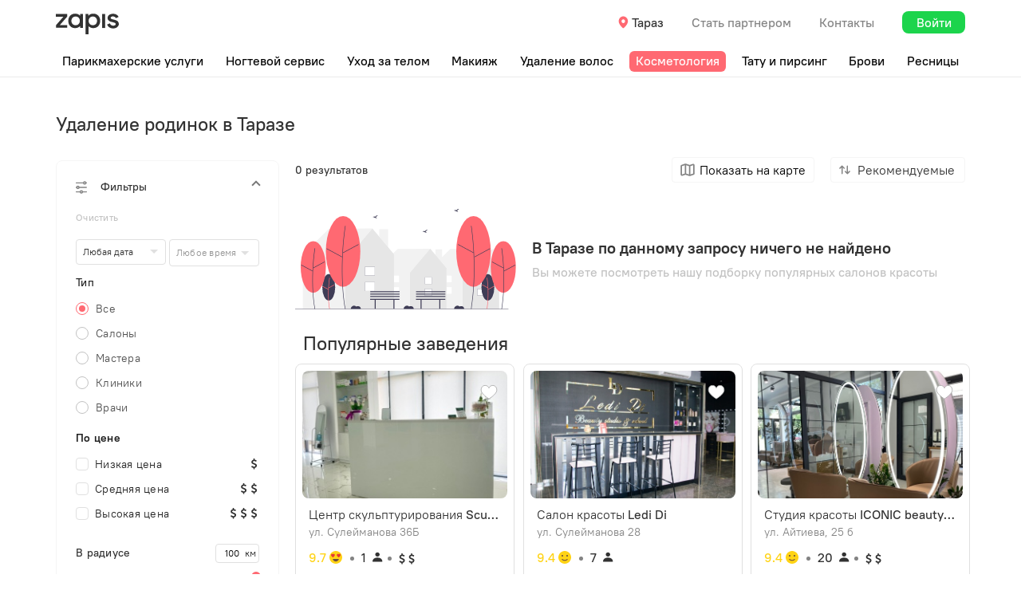

--- FILE ---
content_type: text/html
request_url: https://zapis.kz/taraz/u/kosmetologiya/ustranenie-esteticheskih-nedostatkov/udaline-rodinok
body_size: 2127
content:
<!DOCTYPE html><html prefix="og: http://ogp.me/ns#"><head>
    <meta charset="utf-8">

    <meta http-equiv="cache-control" content="no-cache, must-revalidate, post-check=0, pre-check=0">
    <meta http-equiv="expires" content="0">
    <meta http-equiv="pragma" content="no-cache">

    <meta name="viewport" content="width=device-width, initial-scale=1">
    <base href="/">

    <!-- Development (black icon) -->
    <link rel="icon" type="image/png" href="/assets/img/icons/favicon/16.png" sizes="16x16">
    <link rel="icon" type="image/png" href="/assets/img/icons/favicon/32.png" sizes="32x32">
    <link rel="icon" type="image/png" href="/assets/img/icons/favicon/48.png" sizes="48x48">

    <link rel="apple-touch-icon" href="https://zapis.kz/assets/img/sharing/apple-touch-icon.png">

    <link rel="preload" href="/assets/fonts/pt-root-ui/pt-root-ui_light.woff" as="font" type="font/woff" crossorigin="anonymous">
    <link rel="preload" href="/assets/fonts/pt-root-ui/pt-root-ui_regular.woff" as="font" type="font/woff" crossorigin="anonymous">
    <link rel="preload" href="/assets/fonts/pt-root-ui/pt-root-ui_medium.woff" as="font" type="font/woff" crossorigin="anonymous">
    <link rel="preload" href="/assets/fonts/pt-root-ui/pt-root-ui_bold.woff" as="font" type="font/woff" crossorigin="anonymous">

    <!-- Viewport for mobile -->
    <!--    <meta name="viewport" content="width=device-width, user-scalable=no" />-->

    <!-- Open Graph -->

    <meta property="og:title" content="Zapis.kz ≡ Онлайн запись в салоны красоты в Казахстане (Алматы, Астана, Атырау и др. города) | zapis.kz">
    <meta property="og:description" content="Zapis.kz ❤️ ОНЛАЙН ЗАПИСЬ 24/7 в салоны красоты в Казахстане. ☑️Лучшие салоны красоты, стоматологии, центры и мастера в Казахстане. ☝Быстро и удобно!">

    <meta property="og:locale" content="ru_KZ">
    <!-- <meta property="og:image" content="https://zapis.kz/assets/img/sharing/banner.png" /> -->

    <meta property="og:image" content="https://zapis.kz/assets/img/sharing/logo.png">
    <meta property="og:image:width" content="100">
    <meta property="og:image:height" content="100">

    <!-- Browser bar color -->
    <meta name="theme-color" content="#ffffff">
    <meta name="msapplication-navbutton-color" content="#ffffff">
    <meta name="apple-mobile-web-app-capable" content="yes">

    <!-- iOS safari banner -->
    <meta name="apple-itunes-app" content="app-id=1310410749">

    <!-- Facebook  -->
    <meta name="facebook-domain-verification" content="8mllrec9fc3k0iw5irpuwguf5hi4ti">

    <!-- Facebook for zapis.me (11.12.2025) -->
    <!-- <meta
      name="facebook-domain-verification"
      content="p4tpeur7tcz2s8i5fsp5r67a4p16hu" /> -->

    <!-- Google search console -->
    <meta name="google-site-verification" content="-xUUCNOTLlXOFii3J5TU7Itkgh4j6zwwPByBbWpjuzQ">

    <!-- Google chrome manifest file -->
    <link rel="manifest" href="/assets/misc/manifest.json">
  <style>:root{--swiper-theme-color:#007aff}:root{--swiper-navigation-size:44px}html{min-width:1024px}@media only screen and (max-width: 767px){html{min-width:318px}}:root{--primary:#ff6972;--error-text:#f0424c;--error-background:#ffe0e0;--green:#1cd44c;--green-hover:#18bc42;--phone:#007aff;--text:#323232;--background:#f5f5f5;--border:#e0e0e0;--divider:#e0e0e0;--light-gray:#c2c2c2;--dark-gray:#848484}*,*:before,*:after{box-sizing:border-box}html,body{height:100%}html{font-size:10px;line-height:1.15;-webkit-text-size-adjust:100%;-moz-text-size-adjust:100%;text-size-adjust:100%;--mdc-dialog-subhead-font:"PT Root UI", arial, helvetica, sans-serif;--mdc-dialog-subhead-line-height:1.3;--mdc-dialog-subhead-size:1.6rem;--mdc-dialog-subhead-weight:400;--mdc-dialog-subhead-tracking:.0125em;--mdc-dialog-supporting-text-font:"PT Root UI", arial, helvetica, sans-serif;--mdc-dialog-supporting-text-line-height:1.3;--mdc-dialog-supporting-text-size:1.6rem;--mdc-dialog-supporting-text-weight:400}body{margin:0;background:#fff;color:var(--text-color, #323232);font-family:PT Root UI,Arial,Helvetica,sans-serif;font-size:1.6rem;font-weight:400;line-height:1.3}@font-face{font-display:fallback;font-family:PT Root UI;font-style:normal;font-weight:300;src:local("pt-root-ui_light"),url(/assets/fonts/pt-root-ui/pt-root-ui_light.woff) format("woff"),url(/assets/fonts/pt-root-ui/pt-root-ui_light.woff2) format("woff2")}@font-face{font-display:fallback;font-family:PT Root UI;font-style:normal;font-weight:400;src:local("pt-root-ui_regular"),url(/assets/fonts/pt-root-ui/pt-root-ui_regular.woff) format("woff"),url(/assets/fonts/pt-root-ui/pt-root-ui_regular.woff2) format("woff2")}@font-face{font-display:fallback;font-family:PT Root UI;font-style:normal;font-weight:500;src:local("pt-root-ui_medium"),url(/assets/fonts/pt-root-ui/pt-root-ui_medium.woff) format("woff"),url(/assets/fonts/pt-root-ui/pt-root-ui_medium.woff2) format("woff2")}@font-face{font-display:fallback;font-family:PT Root UI;font-style:normal;font-weight:700;src:local("pt-root-ui_bold"),url(/assets/fonts/pt-root-ui/pt-root-ui_bold.woff) format("woff"),url(/assets/fonts/pt-root-ui/pt-root-ui_bold.woff2) format("woff2")}</style><link rel="stylesheet" href="styles.4f3e8552ddd818bb.css" media="print" onload="this.media='all'"><noscript><link rel="stylesheet" href="styles.4f3e8552ddd818bb.css"></noscript></head>
  <body id="clientHtmlBody">
    <zp-app></zp-app>
  <script src="runtime.29bfb45ea49717e6.js" type="module"></script><script src="polyfills.be902d650989e297.js" type="module"></script><script src="scripts.184f34276799306f.js" defer></script><script src="main.630843c5848c090a.js" type="module"></script>

</body></html>

--- FILE ---
content_type: text/html; charset=UTF-8
request_url: https://www.googletagmanager.com/ns.html?id=GTM-M6PDRXG
body_size: -67
content:
<!DOCTYPE html>


<html lang=en>
<head>
  <meta charset=utf-8>
  <title>ns</title>
</head>
<body>
  

  

  
  

  

  

  

  

  

  

  

  

  

  

  

  

  

  







































<img height="1" width="1" style="border-style:none;" alt="" src="//www.googleadservices.com/pagead/conversion/734394792/?url=https%3A%2F%2Fzapis.kz%2Ftaraz%2Fu%2Fkosmetologiya%2Fustranenie-esteticheskih-nedostatkov%2Fudaline-rodinok&amp;guid=ON&amp;script=0&amp;data="/>













































</body></html>


--- FILE ---
content_type: text/html; charset=utf-8
request_url: https://www.google.com/recaptcha/enterprise/anchor?ar=1&k=6LeTXw0hAAAAAGYjh0k7bbrf451uzSZt9uLWGkLH&co=aHR0cHM6Ly96YXBpcy5rejo0NDM.&hl=en&v=PoyoqOPhxBO7pBk68S4YbpHZ&size=invisible&anchor-ms=20000&execute-ms=30000&cb=fnlffkwif6x7
body_size: 48885
content:
<!DOCTYPE HTML><html dir="ltr" lang="en"><head><meta http-equiv="Content-Type" content="text/html; charset=UTF-8">
<meta http-equiv="X-UA-Compatible" content="IE=edge">
<title>reCAPTCHA</title>
<style type="text/css">
/* cyrillic-ext */
@font-face {
  font-family: 'Roboto';
  font-style: normal;
  font-weight: 400;
  font-stretch: 100%;
  src: url(//fonts.gstatic.com/s/roboto/v48/KFO7CnqEu92Fr1ME7kSn66aGLdTylUAMa3GUBHMdazTgWw.woff2) format('woff2');
  unicode-range: U+0460-052F, U+1C80-1C8A, U+20B4, U+2DE0-2DFF, U+A640-A69F, U+FE2E-FE2F;
}
/* cyrillic */
@font-face {
  font-family: 'Roboto';
  font-style: normal;
  font-weight: 400;
  font-stretch: 100%;
  src: url(//fonts.gstatic.com/s/roboto/v48/KFO7CnqEu92Fr1ME7kSn66aGLdTylUAMa3iUBHMdazTgWw.woff2) format('woff2');
  unicode-range: U+0301, U+0400-045F, U+0490-0491, U+04B0-04B1, U+2116;
}
/* greek-ext */
@font-face {
  font-family: 'Roboto';
  font-style: normal;
  font-weight: 400;
  font-stretch: 100%;
  src: url(//fonts.gstatic.com/s/roboto/v48/KFO7CnqEu92Fr1ME7kSn66aGLdTylUAMa3CUBHMdazTgWw.woff2) format('woff2');
  unicode-range: U+1F00-1FFF;
}
/* greek */
@font-face {
  font-family: 'Roboto';
  font-style: normal;
  font-weight: 400;
  font-stretch: 100%;
  src: url(//fonts.gstatic.com/s/roboto/v48/KFO7CnqEu92Fr1ME7kSn66aGLdTylUAMa3-UBHMdazTgWw.woff2) format('woff2');
  unicode-range: U+0370-0377, U+037A-037F, U+0384-038A, U+038C, U+038E-03A1, U+03A3-03FF;
}
/* math */
@font-face {
  font-family: 'Roboto';
  font-style: normal;
  font-weight: 400;
  font-stretch: 100%;
  src: url(//fonts.gstatic.com/s/roboto/v48/KFO7CnqEu92Fr1ME7kSn66aGLdTylUAMawCUBHMdazTgWw.woff2) format('woff2');
  unicode-range: U+0302-0303, U+0305, U+0307-0308, U+0310, U+0312, U+0315, U+031A, U+0326-0327, U+032C, U+032F-0330, U+0332-0333, U+0338, U+033A, U+0346, U+034D, U+0391-03A1, U+03A3-03A9, U+03B1-03C9, U+03D1, U+03D5-03D6, U+03F0-03F1, U+03F4-03F5, U+2016-2017, U+2034-2038, U+203C, U+2040, U+2043, U+2047, U+2050, U+2057, U+205F, U+2070-2071, U+2074-208E, U+2090-209C, U+20D0-20DC, U+20E1, U+20E5-20EF, U+2100-2112, U+2114-2115, U+2117-2121, U+2123-214F, U+2190, U+2192, U+2194-21AE, U+21B0-21E5, U+21F1-21F2, U+21F4-2211, U+2213-2214, U+2216-22FF, U+2308-230B, U+2310, U+2319, U+231C-2321, U+2336-237A, U+237C, U+2395, U+239B-23B7, U+23D0, U+23DC-23E1, U+2474-2475, U+25AF, U+25B3, U+25B7, U+25BD, U+25C1, U+25CA, U+25CC, U+25FB, U+266D-266F, U+27C0-27FF, U+2900-2AFF, U+2B0E-2B11, U+2B30-2B4C, U+2BFE, U+3030, U+FF5B, U+FF5D, U+1D400-1D7FF, U+1EE00-1EEFF;
}
/* symbols */
@font-face {
  font-family: 'Roboto';
  font-style: normal;
  font-weight: 400;
  font-stretch: 100%;
  src: url(//fonts.gstatic.com/s/roboto/v48/KFO7CnqEu92Fr1ME7kSn66aGLdTylUAMaxKUBHMdazTgWw.woff2) format('woff2');
  unicode-range: U+0001-000C, U+000E-001F, U+007F-009F, U+20DD-20E0, U+20E2-20E4, U+2150-218F, U+2190, U+2192, U+2194-2199, U+21AF, U+21E6-21F0, U+21F3, U+2218-2219, U+2299, U+22C4-22C6, U+2300-243F, U+2440-244A, U+2460-24FF, U+25A0-27BF, U+2800-28FF, U+2921-2922, U+2981, U+29BF, U+29EB, U+2B00-2BFF, U+4DC0-4DFF, U+FFF9-FFFB, U+10140-1018E, U+10190-1019C, U+101A0, U+101D0-101FD, U+102E0-102FB, U+10E60-10E7E, U+1D2C0-1D2D3, U+1D2E0-1D37F, U+1F000-1F0FF, U+1F100-1F1AD, U+1F1E6-1F1FF, U+1F30D-1F30F, U+1F315, U+1F31C, U+1F31E, U+1F320-1F32C, U+1F336, U+1F378, U+1F37D, U+1F382, U+1F393-1F39F, U+1F3A7-1F3A8, U+1F3AC-1F3AF, U+1F3C2, U+1F3C4-1F3C6, U+1F3CA-1F3CE, U+1F3D4-1F3E0, U+1F3ED, U+1F3F1-1F3F3, U+1F3F5-1F3F7, U+1F408, U+1F415, U+1F41F, U+1F426, U+1F43F, U+1F441-1F442, U+1F444, U+1F446-1F449, U+1F44C-1F44E, U+1F453, U+1F46A, U+1F47D, U+1F4A3, U+1F4B0, U+1F4B3, U+1F4B9, U+1F4BB, U+1F4BF, U+1F4C8-1F4CB, U+1F4D6, U+1F4DA, U+1F4DF, U+1F4E3-1F4E6, U+1F4EA-1F4ED, U+1F4F7, U+1F4F9-1F4FB, U+1F4FD-1F4FE, U+1F503, U+1F507-1F50B, U+1F50D, U+1F512-1F513, U+1F53E-1F54A, U+1F54F-1F5FA, U+1F610, U+1F650-1F67F, U+1F687, U+1F68D, U+1F691, U+1F694, U+1F698, U+1F6AD, U+1F6B2, U+1F6B9-1F6BA, U+1F6BC, U+1F6C6-1F6CF, U+1F6D3-1F6D7, U+1F6E0-1F6EA, U+1F6F0-1F6F3, U+1F6F7-1F6FC, U+1F700-1F7FF, U+1F800-1F80B, U+1F810-1F847, U+1F850-1F859, U+1F860-1F887, U+1F890-1F8AD, U+1F8B0-1F8BB, U+1F8C0-1F8C1, U+1F900-1F90B, U+1F93B, U+1F946, U+1F984, U+1F996, U+1F9E9, U+1FA00-1FA6F, U+1FA70-1FA7C, U+1FA80-1FA89, U+1FA8F-1FAC6, U+1FACE-1FADC, U+1FADF-1FAE9, U+1FAF0-1FAF8, U+1FB00-1FBFF;
}
/* vietnamese */
@font-face {
  font-family: 'Roboto';
  font-style: normal;
  font-weight: 400;
  font-stretch: 100%;
  src: url(//fonts.gstatic.com/s/roboto/v48/KFO7CnqEu92Fr1ME7kSn66aGLdTylUAMa3OUBHMdazTgWw.woff2) format('woff2');
  unicode-range: U+0102-0103, U+0110-0111, U+0128-0129, U+0168-0169, U+01A0-01A1, U+01AF-01B0, U+0300-0301, U+0303-0304, U+0308-0309, U+0323, U+0329, U+1EA0-1EF9, U+20AB;
}
/* latin-ext */
@font-face {
  font-family: 'Roboto';
  font-style: normal;
  font-weight: 400;
  font-stretch: 100%;
  src: url(//fonts.gstatic.com/s/roboto/v48/KFO7CnqEu92Fr1ME7kSn66aGLdTylUAMa3KUBHMdazTgWw.woff2) format('woff2');
  unicode-range: U+0100-02BA, U+02BD-02C5, U+02C7-02CC, U+02CE-02D7, U+02DD-02FF, U+0304, U+0308, U+0329, U+1D00-1DBF, U+1E00-1E9F, U+1EF2-1EFF, U+2020, U+20A0-20AB, U+20AD-20C0, U+2113, U+2C60-2C7F, U+A720-A7FF;
}
/* latin */
@font-face {
  font-family: 'Roboto';
  font-style: normal;
  font-weight: 400;
  font-stretch: 100%;
  src: url(//fonts.gstatic.com/s/roboto/v48/KFO7CnqEu92Fr1ME7kSn66aGLdTylUAMa3yUBHMdazQ.woff2) format('woff2');
  unicode-range: U+0000-00FF, U+0131, U+0152-0153, U+02BB-02BC, U+02C6, U+02DA, U+02DC, U+0304, U+0308, U+0329, U+2000-206F, U+20AC, U+2122, U+2191, U+2193, U+2212, U+2215, U+FEFF, U+FFFD;
}
/* cyrillic-ext */
@font-face {
  font-family: 'Roboto';
  font-style: normal;
  font-weight: 500;
  font-stretch: 100%;
  src: url(//fonts.gstatic.com/s/roboto/v48/KFO7CnqEu92Fr1ME7kSn66aGLdTylUAMa3GUBHMdazTgWw.woff2) format('woff2');
  unicode-range: U+0460-052F, U+1C80-1C8A, U+20B4, U+2DE0-2DFF, U+A640-A69F, U+FE2E-FE2F;
}
/* cyrillic */
@font-face {
  font-family: 'Roboto';
  font-style: normal;
  font-weight: 500;
  font-stretch: 100%;
  src: url(//fonts.gstatic.com/s/roboto/v48/KFO7CnqEu92Fr1ME7kSn66aGLdTylUAMa3iUBHMdazTgWw.woff2) format('woff2');
  unicode-range: U+0301, U+0400-045F, U+0490-0491, U+04B0-04B1, U+2116;
}
/* greek-ext */
@font-face {
  font-family: 'Roboto';
  font-style: normal;
  font-weight: 500;
  font-stretch: 100%;
  src: url(//fonts.gstatic.com/s/roboto/v48/KFO7CnqEu92Fr1ME7kSn66aGLdTylUAMa3CUBHMdazTgWw.woff2) format('woff2');
  unicode-range: U+1F00-1FFF;
}
/* greek */
@font-face {
  font-family: 'Roboto';
  font-style: normal;
  font-weight: 500;
  font-stretch: 100%;
  src: url(//fonts.gstatic.com/s/roboto/v48/KFO7CnqEu92Fr1ME7kSn66aGLdTylUAMa3-UBHMdazTgWw.woff2) format('woff2');
  unicode-range: U+0370-0377, U+037A-037F, U+0384-038A, U+038C, U+038E-03A1, U+03A3-03FF;
}
/* math */
@font-face {
  font-family: 'Roboto';
  font-style: normal;
  font-weight: 500;
  font-stretch: 100%;
  src: url(//fonts.gstatic.com/s/roboto/v48/KFO7CnqEu92Fr1ME7kSn66aGLdTylUAMawCUBHMdazTgWw.woff2) format('woff2');
  unicode-range: U+0302-0303, U+0305, U+0307-0308, U+0310, U+0312, U+0315, U+031A, U+0326-0327, U+032C, U+032F-0330, U+0332-0333, U+0338, U+033A, U+0346, U+034D, U+0391-03A1, U+03A3-03A9, U+03B1-03C9, U+03D1, U+03D5-03D6, U+03F0-03F1, U+03F4-03F5, U+2016-2017, U+2034-2038, U+203C, U+2040, U+2043, U+2047, U+2050, U+2057, U+205F, U+2070-2071, U+2074-208E, U+2090-209C, U+20D0-20DC, U+20E1, U+20E5-20EF, U+2100-2112, U+2114-2115, U+2117-2121, U+2123-214F, U+2190, U+2192, U+2194-21AE, U+21B0-21E5, U+21F1-21F2, U+21F4-2211, U+2213-2214, U+2216-22FF, U+2308-230B, U+2310, U+2319, U+231C-2321, U+2336-237A, U+237C, U+2395, U+239B-23B7, U+23D0, U+23DC-23E1, U+2474-2475, U+25AF, U+25B3, U+25B7, U+25BD, U+25C1, U+25CA, U+25CC, U+25FB, U+266D-266F, U+27C0-27FF, U+2900-2AFF, U+2B0E-2B11, U+2B30-2B4C, U+2BFE, U+3030, U+FF5B, U+FF5D, U+1D400-1D7FF, U+1EE00-1EEFF;
}
/* symbols */
@font-face {
  font-family: 'Roboto';
  font-style: normal;
  font-weight: 500;
  font-stretch: 100%;
  src: url(//fonts.gstatic.com/s/roboto/v48/KFO7CnqEu92Fr1ME7kSn66aGLdTylUAMaxKUBHMdazTgWw.woff2) format('woff2');
  unicode-range: U+0001-000C, U+000E-001F, U+007F-009F, U+20DD-20E0, U+20E2-20E4, U+2150-218F, U+2190, U+2192, U+2194-2199, U+21AF, U+21E6-21F0, U+21F3, U+2218-2219, U+2299, U+22C4-22C6, U+2300-243F, U+2440-244A, U+2460-24FF, U+25A0-27BF, U+2800-28FF, U+2921-2922, U+2981, U+29BF, U+29EB, U+2B00-2BFF, U+4DC0-4DFF, U+FFF9-FFFB, U+10140-1018E, U+10190-1019C, U+101A0, U+101D0-101FD, U+102E0-102FB, U+10E60-10E7E, U+1D2C0-1D2D3, U+1D2E0-1D37F, U+1F000-1F0FF, U+1F100-1F1AD, U+1F1E6-1F1FF, U+1F30D-1F30F, U+1F315, U+1F31C, U+1F31E, U+1F320-1F32C, U+1F336, U+1F378, U+1F37D, U+1F382, U+1F393-1F39F, U+1F3A7-1F3A8, U+1F3AC-1F3AF, U+1F3C2, U+1F3C4-1F3C6, U+1F3CA-1F3CE, U+1F3D4-1F3E0, U+1F3ED, U+1F3F1-1F3F3, U+1F3F5-1F3F7, U+1F408, U+1F415, U+1F41F, U+1F426, U+1F43F, U+1F441-1F442, U+1F444, U+1F446-1F449, U+1F44C-1F44E, U+1F453, U+1F46A, U+1F47D, U+1F4A3, U+1F4B0, U+1F4B3, U+1F4B9, U+1F4BB, U+1F4BF, U+1F4C8-1F4CB, U+1F4D6, U+1F4DA, U+1F4DF, U+1F4E3-1F4E6, U+1F4EA-1F4ED, U+1F4F7, U+1F4F9-1F4FB, U+1F4FD-1F4FE, U+1F503, U+1F507-1F50B, U+1F50D, U+1F512-1F513, U+1F53E-1F54A, U+1F54F-1F5FA, U+1F610, U+1F650-1F67F, U+1F687, U+1F68D, U+1F691, U+1F694, U+1F698, U+1F6AD, U+1F6B2, U+1F6B9-1F6BA, U+1F6BC, U+1F6C6-1F6CF, U+1F6D3-1F6D7, U+1F6E0-1F6EA, U+1F6F0-1F6F3, U+1F6F7-1F6FC, U+1F700-1F7FF, U+1F800-1F80B, U+1F810-1F847, U+1F850-1F859, U+1F860-1F887, U+1F890-1F8AD, U+1F8B0-1F8BB, U+1F8C0-1F8C1, U+1F900-1F90B, U+1F93B, U+1F946, U+1F984, U+1F996, U+1F9E9, U+1FA00-1FA6F, U+1FA70-1FA7C, U+1FA80-1FA89, U+1FA8F-1FAC6, U+1FACE-1FADC, U+1FADF-1FAE9, U+1FAF0-1FAF8, U+1FB00-1FBFF;
}
/* vietnamese */
@font-face {
  font-family: 'Roboto';
  font-style: normal;
  font-weight: 500;
  font-stretch: 100%;
  src: url(//fonts.gstatic.com/s/roboto/v48/KFO7CnqEu92Fr1ME7kSn66aGLdTylUAMa3OUBHMdazTgWw.woff2) format('woff2');
  unicode-range: U+0102-0103, U+0110-0111, U+0128-0129, U+0168-0169, U+01A0-01A1, U+01AF-01B0, U+0300-0301, U+0303-0304, U+0308-0309, U+0323, U+0329, U+1EA0-1EF9, U+20AB;
}
/* latin-ext */
@font-face {
  font-family: 'Roboto';
  font-style: normal;
  font-weight: 500;
  font-stretch: 100%;
  src: url(//fonts.gstatic.com/s/roboto/v48/KFO7CnqEu92Fr1ME7kSn66aGLdTylUAMa3KUBHMdazTgWw.woff2) format('woff2');
  unicode-range: U+0100-02BA, U+02BD-02C5, U+02C7-02CC, U+02CE-02D7, U+02DD-02FF, U+0304, U+0308, U+0329, U+1D00-1DBF, U+1E00-1E9F, U+1EF2-1EFF, U+2020, U+20A0-20AB, U+20AD-20C0, U+2113, U+2C60-2C7F, U+A720-A7FF;
}
/* latin */
@font-face {
  font-family: 'Roboto';
  font-style: normal;
  font-weight: 500;
  font-stretch: 100%;
  src: url(//fonts.gstatic.com/s/roboto/v48/KFO7CnqEu92Fr1ME7kSn66aGLdTylUAMa3yUBHMdazQ.woff2) format('woff2');
  unicode-range: U+0000-00FF, U+0131, U+0152-0153, U+02BB-02BC, U+02C6, U+02DA, U+02DC, U+0304, U+0308, U+0329, U+2000-206F, U+20AC, U+2122, U+2191, U+2193, U+2212, U+2215, U+FEFF, U+FFFD;
}
/* cyrillic-ext */
@font-face {
  font-family: 'Roboto';
  font-style: normal;
  font-weight: 900;
  font-stretch: 100%;
  src: url(//fonts.gstatic.com/s/roboto/v48/KFO7CnqEu92Fr1ME7kSn66aGLdTylUAMa3GUBHMdazTgWw.woff2) format('woff2');
  unicode-range: U+0460-052F, U+1C80-1C8A, U+20B4, U+2DE0-2DFF, U+A640-A69F, U+FE2E-FE2F;
}
/* cyrillic */
@font-face {
  font-family: 'Roboto';
  font-style: normal;
  font-weight: 900;
  font-stretch: 100%;
  src: url(//fonts.gstatic.com/s/roboto/v48/KFO7CnqEu92Fr1ME7kSn66aGLdTylUAMa3iUBHMdazTgWw.woff2) format('woff2');
  unicode-range: U+0301, U+0400-045F, U+0490-0491, U+04B0-04B1, U+2116;
}
/* greek-ext */
@font-face {
  font-family: 'Roboto';
  font-style: normal;
  font-weight: 900;
  font-stretch: 100%;
  src: url(//fonts.gstatic.com/s/roboto/v48/KFO7CnqEu92Fr1ME7kSn66aGLdTylUAMa3CUBHMdazTgWw.woff2) format('woff2');
  unicode-range: U+1F00-1FFF;
}
/* greek */
@font-face {
  font-family: 'Roboto';
  font-style: normal;
  font-weight: 900;
  font-stretch: 100%;
  src: url(//fonts.gstatic.com/s/roboto/v48/KFO7CnqEu92Fr1ME7kSn66aGLdTylUAMa3-UBHMdazTgWw.woff2) format('woff2');
  unicode-range: U+0370-0377, U+037A-037F, U+0384-038A, U+038C, U+038E-03A1, U+03A3-03FF;
}
/* math */
@font-face {
  font-family: 'Roboto';
  font-style: normal;
  font-weight: 900;
  font-stretch: 100%;
  src: url(//fonts.gstatic.com/s/roboto/v48/KFO7CnqEu92Fr1ME7kSn66aGLdTylUAMawCUBHMdazTgWw.woff2) format('woff2');
  unicode-range: U+0302-0303, U+0305, U+0307-0308, U+0310, U+0312, U+0315, U+031A, U+0326-0327, U+032C, U+032F-0330, U+0332-0333, U+0338, U+033A, U+0346, U+034D, U+0391-03A1, U+03A3-03A9, U+03B1-03C9, U+03D1, U+03D5-03D6, U+03F0-03F1, U+03F4-03F5, U+2016-2017, U+2034-2038, U+203C, U+2040, U+2043, U+2047, U+2050, U+2057, U+205F, U+2070-2071, U+2074-208E, U+2090-209C, U+20D0-20DC, U+20E1, U+20E5-20EF, U+2100-2112, U+2114-2115, U+2117-2121, U+2123-214F, U+2190, U+2192, U+2194-21AE, U+21B0-21E5, U+21F1-21F2, U+21F4-2211, U+2213-2214, U+2216-22FF, U+2308-230B, U+2310, U+2319, U+231C-2321, U+2336-237A, U+237C, U+2395, U+239B-23B7, U+23D0, U+23DC-23E1, U+2474-2475, U+25AF, U+25B3, U+25B7, U+25BD, U+25C1, U+25CA, U+25CC, U+25FB, U+266D-266F, U+27C0-27FF, U+2900-2AFF, U+2B0E-2B11, U+2B30-2B4C, U+2BFE, U+3030, U+FF5B, U+FF5D, U+1D400-1D7FF, U+1EE00-1EEFF;
}
/* symbols */
@font-face {
  font-family: 'Roboto';
  font-style: normal;
  font-weight: 900;
  font-stretch: 100%;
  src: url(//fonts.gstatic.com/s/roboto/v48/KFO7CnqEu92Fr1ME7kSn66aGLdTylUAMaxKUBHMdazTgWw.woff2) format('woff2');
  unicode-range: U+0001-000C, U+000E-001F, U+007F-009F, U+20DD-20E0, U+20E2-20E4, U+2150-218F, U+2190, U+2192, U+2194-2199, U+21AF, U+21E6-21F0, U+21F3, U+2218-2219, U+2299, U+22C4-22C6, U+2300-243F, U+2440-244A, U+2460-24FF, U+25A0-27BF, U+2800-28FF, U+2921-2922, U+2981, U+29BF, U+29EB, U+2B00-2BFF, U+4DC0-4DFF, U+FFF9-FFFB, U+10140-1018E, U+10190-1019C, U+101A0, U+101D0-101FD, U+102E0-102FB, U+10E60-10E7E, U+1D2C0-1D2D3, U+1D2E0-1D37F, U+1F000-1F0FF, U+1F100-1F1AD, U+1F1E6-1F1FF, U+1F30D-1F30F, U+1F315, U+1F31C, U+1F31E, U+1F320-1F32C, U+1F336, U+1F378, U+1F37D, U+1F382, U+1F393-1F39F, U+1F3A7-1F3A8, U+1F3AC-1F3AF, U+1F3C2, U+1F3C4-1F3C6, U+1F3CA-1F3CE, U+1F3D4-1F3E0, U+1F3ED, U+1F3F1-1F3F3, U+1F3F5-1F3F7, U+1F408, U+1F415, U+1F41F, U+1F426, U+1F43F, U+1F441-1F442, U+1F444, U+1F446-1F449, U+1F44C-1F44E, U+1F453, U+1F46A, U+1F47D, U+1F4A3, U+1F4B0, U+1F4B3, U+1F4B9, U+1F4BB, U+1F4BF, U+1F4C8-1F4CB, U+1F4D6, U+1F4DA, U+1F4DF, U+1F4E3-1F4E6, U+1F4EA-1F4ED, U+1F4F7, U+1F4F9-1F4FB, U+1F4FD-1F4FE, U+1F503, U+1F507-1F50B, U+1F50D, U+1F512-1F513, U+1F53E-1F54A, U+1F54F-1F5FA, U+1F610, U+1F650-1F67F, U+1F687, U+1F68D, U+1F691, U+1F694, U+1F698, U+1F6AD, U+1F6B2, U+1F6B9-1F6BA, U+1F6BC, U+1F6C6-1F6CF, U+1F6D3-1F6D7, U+1F6E0-1F6EA, U+1F6F0-1F6F3, U+1F6F7-1F6FC, U+1F700-1F7FF, U+1F800-1F80B, U+1F810-1F847, U+1F850-1F859, U+1F860-1F887, U+1F890-1F8AD, U+1F8B0-1F8BB, U+1F8C0-1F8C1, U+1F900-1F90B, U+1F93B, U+1F946, U+1F984, U+1F996, U+1F9E9, U+1FA00-1FA6F, U+1FA70-1FA7C, U+1FA80-1FA89, U+1FA8F-1FAC6, U+1FACE-1FADC, U+1FADF-1FAE9, U+1FAF0-1FAF8, U+1FB00-1FBFF;
}
/* vietnamese */
@font-face {
  font-family: 'Roboto';
  font-style: normal;
  font-weight: 900;
  font-stretch: 100%;
  src: url(//fonts.gstatic.com/s/roboto/v48/KFO7CnqEu92Fr1ME7kSn66aGLdTylUAMa3OUBHMdazTgWw.woff2) format('woff2');
  unicode-range: U+0102-0103, U+0110-0111, U+0128-0129, U+0168-0169, U+01A0-01A1, U+01AF-01B0, U+0300-0301, U+0303-0304, U+0308-0309, U+0323, U+0329, U+1EA0-1EF9, U+20AB;
}
/* latin-ext */
@font-face {
  font-family: 'Roboto';
  font-style: normal;
  font-weight: 900;
  font-stretch: 100%;
  src: url(//fonts.gstatic.com/s/roboto/v48/KFO7CnqEu92Fr1ME7kSn66aGLdTylUAMa3KUBHMdazTgWw.woff2) format('woff2');
  unicode-range: U+0100-02BA, U+02BD-02C5, U+02C7-02CC, U+02CE-02D7, U+02DD-02FF, U+0304, U+0308, U+0329, U+1D00-1DBF, U+1E00-1E9F, U+1EF2-1EFF, U+2020, U+20A0-20AB, U+20AD-20C0, U+2113, U+2C60-2C7F, U+A720-A7FF;
}
/* latin */
@font-face {
  font-family: 'Roboto';
  font-style: normal;
  font-weight: 900;
  font-stretch: 100%;
  src: url(//fonts.gstatic.com/s/roboto/v48/KFO7CnqEu92Fr1ME7kSn66aGLdTylUAMa3yUBHMdazQ.woff2) format('woff2');
  unicode-range: U+0000-00FF, U+0131, U+0152-0153, U+02BB-02BC, U+02C6, U+02DA, U+02DC, U+0304, U+0308, U+0329, U+2000-206F, U+20AC, U+2122, U+2191, U+2193, U+2212, U+2215, U+FEFF, U+FFFD;
}

</style>
<link rel="stylesheet" type="text/css" href="https://www.gstatic.com/recaptcha/releases/PoyoqOPhxBO7pBk68S4YbpHZ/styles__ltr.css">
<script nonce="5U1h3H_wQtus7aj_rvDC6A" type="text/javascript">window['__recaptcha_api'] = 'https://www.google.com/recaptcha/enterprise/';</script>
<script type="text/javascript" src="https://www.gstatic.com/recaptcha/releases/PoyoqOPhxBO7pBk68S4YbpHZ/recaptcha__en.js" nonce="5U1h3H_wQtus7aj_rvDC6A">
      
    </script></head>
<body><div id="rc-anchor-alert" class="rc-anchor-alert"></div>
<input type="hidden" id="recaptcha-token" value="[base64]">
<script type="text/javascript" nonce="5U1h3H_wQtus7aj_rvDC6A">
      recaptcha.anchor.Main.init("[\x22ainput\x22,[\x22bgdata\x22,\x22\x22,\[base64]/[base64]/[base64]/[base64]/cjw8ejpyPj4+eil9Y2F0Y2gobCl7dGhyb3cgbDt9fSxIPWZ1bmN0aW9uKHcsdCx6KXtpZih3PT0xOTR8fHc9PTIwOCl0LnZbd10/dC52W3ddLmNvbmNhdCh6KTp0LnZbd109b2Yoeix0KTtlbHNle2lmKHQuYkImJnchPTMxNylyZXR1cm47dz09NjZ8fHc9PTEyMnx8dz09NDcwfHx3PT00NHx8dz09NDE2fHx3PT0zOTd8fHc9PTQyMXx8dz09Njh8fHc9PTcwfHx3PT0xODQ/[base64]/[base64]/[base64]/bmV3IGRbVl0oSlswXSk6cD09Mj9uZXcgZFtWXShKWzBdLEpbMV0pOnA9PTM/bmV3IGRbVl0oSlswXSxKWzFdLEpbMl0pOnA9PTQ/[base64]/[base64]/[base64]/[base64]\x22,\[base64]\x22,\x22wrB8fsOVU8K0YAzCsgIpw7YEw47DnMK1GsOQSRcow53CsGlSw6/DuMO0wqjCmnklQDfCkMKgw61KEHh5L8KRGiZ9w5h/wr83Q13DnMOtHcO3wq5Jw7VUwrQRw4lEwqsTw7fCs3HCgnsuL8O0GxcUZ8OSJcOCDxHCgRcPMGNlARo7AsKgwo1kw5wuwoHDksOfG8K7KMOJw4TCmcOJeVrDkMKPw4fDsB4qwrt4w7/Cu8KeGMKwAMOSIRZqwoh+S8OpHGEHwrzDvQzDqlZDwp5+PAbDhMKHNUlxHBPDpMOywocrE8Kiw4/CiMOmw6jDkxMnYn3CnMKuwobDgVAqwrfDvsOnwr0DwrvDvMKwwoLCs8K8aDAuwrLCk0/Dpl4FwrXCmcKXwrcbMsKXw7lCPcKOwqESLsKLwp3CkcKyeMOHMcKww4fCvG7Dv8KTw4cDecOfP8KbYsOMw7vCo8ONGcOmbRbDrjcIw6BRw4fDtsOlNcOfDsO9NsOYEW8Ifx3CqRbCjsKbGT5/[base64]/DnXsDwrrDu8OJY8Oxw5nCq0fDmcOpw5/DsMKQLcOgwrXDsRJhw7RiCcK9w5fDiXFsfX3DuQVTw7/CusK2YsOlw7TDt8KOGMKJw7pvXMOcRMKkMcKGFHIwwqxNwq9uwrlowofDlk1MwqhBf1rCmlwNwrrDhMOEKBIBb11nRzLDhsOUwq3DsgB2w7cwHS5tEk98wq0taFw2MWULFF/[base64]/CpMK8w4JxwqHDtA7Cin3ClsKpwqUJdVwFM1fCusOwwp7DmDzCosKnbMKRJTUMesKuwoNQL8OTwo0IScOPwoVPaMOlKsO6w60hPcKZIsO6wqPCiX1yw4gIbE3Dp0PCscKDwq/DglUVHDjDsMOawp4tw6/CrsOJw7jDnUPCrBsPMFksO8Oqwrp7WcO7w4PChsKhdMK/HcKCwqw9wo/[base64]/DszFbw5NlRcOkZsKQwpLCs8KywoXCv1AMwolZwpnDlcO8wo/DhVbDq8OQIMKdwrzCjQdkHmciOxjCj8KFwqlIw4B/[base64]/[base64]/[base64]/CkA14wo3CizDDkA5mw6nCtMOrdkrCkcOCeMKkw4VWX8OMwpJUw6hbwrPCqMOXwq4oTjfDsMOrIk4zwpLCngdOO8OlLSnDqmcGT13Dl8KSbXfCicOPw6xAwofCmMKuEsOhZh/DlsOmMlJYHGUzdMOmG3cmw7xwIcOWw5bCtHpJB1fCnlnCiwUOeMKKwql+amIvQyfCjMK5w7QYAsK8WcORQSJmw6N6wpbDiBHCjsKUw7nDmcKxw6bDqR03wo/CmnsfwoLDqcKEYsKEw7zCrMK0RmDDlcKNdsKPIsKiw7hfL8KxY1zDosObEGPDrsKjwrbDosOJasK+w47DowPCg8OvWMO+wqAHAn7DkMOCasK+w7VnwpE/w7IXOcKdakVZwr9fw60FMMK8w6HDsXJAWsOxSiRlwoTDqMOYwrs0w6Ulw4hrwrTCusO6ccKjN8OTw7FlwpTCunvCmMO/H2VzE8OMFMK5c1pXVXjCssOvdMKZw44IEsK1wqNPwrtcwptvYcOWwqbCkcOfwpMnGsKnScO0bjTDgsKVwo7DnMOGwpjCii9IIMKOw6HCkyxpwpHDqsOhA8K9wrnChsOeFVVrw7DDkhgLwq7Dk8OvXCZLDcKmaGPDnMO8wp3Dujl2CsK4Hn7DtsKdcl0nWMObZGhMw5/[base64]/w4XCssK3wrnDs1gAw5/DpMOIPcK/[base64]/[base64]/wp5fwosmwpkjV8KYw7DCkMOHTzZTCcOXwpR5w7TCtiUTPMKyGTzCvcOIa8KJQcKFwolHw7B1T8O4GMK5DMONw4LDiMKvw5DCscOpPizCrcOuwoMTw7TDpH9mwpF9wp7DiBldwrPCpG9xwprDlMKpLFc/GMKsw7l2FFPDtUzCgsKgwqAbwrnCqUPCqMK7w5wHKS0sw4EcwrzChMKsRMKXworDtsKcw5Q6w4TChMO3wrYNCcKewrsIw6/[base64]/ASclw7sxMMOTO8KOZ8O/wrxbwopaasO9w7YPAQhUwpMofcKIwp4Vwrlxwr/DsmY2A8OWw54lw40Kwr7Ch8O2wozCusO+NsOEV0QMwrBrc8O2w7/DsCzChcO0w4PCkcK6CSLDnR3CoMO3Q8OFOWUSKV83w6bDhsOIw58rwqRMw41iw5ZCI3JfNy0nwrvCq3dkHcOpwqzCiMOjeTnDh8KtVQwEwr9CFMO7wrXDo8Ocw6RzL2I9wo5eP8KRPDPDnsK5wqg3w4zDvMO1AsKmOMO4dsKWJsKxw6HDlcOXwovDrg/CusOlYcONwrogMzXDn13CjsOaw4DCoMKEw7rCrVnCl8O8wocqS8KhS8KMVGQzwq1fw5Y9UmA/JsO/RR/DlwzCtsORagfClDzCkW5ZTMOewrDDmMOpwopcwr8Iw6pQAsOdQMOCFMKrwqEnIsK/wocRMFnCosK9cMKlw7XCnMOYEcKLIyfDsWNKw5kzXAzCmCY1BcOfwqnDuU3Cj25aEMKqBHrCqHfDhMOMdMKjwo3CnAh2LsOPZsO6w75RwrjCp33DpwFkw6vDhcKZDcOVEMONwo5Gw59KdcOeOQMIw6oTEzXDrcKyw5h2EcOswpDDmx4YFMOywq/DmMOnw6fDmHgqScKPJcKtwocZE2o7w5NAwrrDp8KOwpA8VS/CpSbDgsKaw69VwrpAwoXCiSJ+KcOYTjhJw43DrH7Dg8OxwrBUwpLCucKxKkVAPcOiw53DuMKwHsKBw7xrw4AUw7pAO8OKw57CjsONw6DDhsO3wqsIBMOhLUTCuCwuwp0Gw75sL8K2NThXNybCn8KdQSF/PmkjwqU9woHDuwrCkDE9wrQ+HsKMTMOIwp4SS8OUNjoqwpXCg8OwKsOBwonCuT9SJsOTw47CjsObdhPDksKudcO1w6DDrcKWJ8OjV8Obw5jDinMCwpAowrvDoTAYdcOCUShHwq/DqxPDuMKUSMOJB8OJw6nCscOtbMKSwqPDs8OJwo58eFdVwozClMKtw6IQYcOEUsKIwpZDScOvwr9aw4TCtsOuYMOjw6fDr8KzBGDDrynDgMKmw5DCncKrT1VeOMO4AMOiwo4Cwq86LW08EShQw7bCiFjCo8KhJwTDqFvChxI5RH3DsXQYA8KsR8OaBmjCklTDvsK/[base64]/CpzVuw6ESHMKIQwVYbMO6w4s4wpzCkmd+b8OWXEtowpjDtsOmwrrCqMKywp3Ci8KGw4sEKsKvwrVtwrTCgsKzOGBSw7vDrsKHwrbCrcKjTcKKw5M+A3xKwpsdwolAAEtuwr0FAcKIwoAtLATDuSNGRXTCp8K8w5HDnsOAw6ltFRzCkCXCqgHDscO9Mw/CtV3CssKsw5gZwqHDmsKWBcKfwpExQFdcwpTCjMKcfgU6EsOgRMKuAEDCu8KHwqxCD8KhE3QKwqnChcOQZcKAw5TCmW/[base64]/CvMOsw7rCv2R9LQB4SX3CjMO2VVkGwo4iDsO6w4pLC8OBAcK4wrPDih/DgcKSw67CjVsqw5vDiSDDjcKeIMKRwobCrxVGw79uNsKCwpZBE2fCj3NrVcKQwpvDuMOaw7jCqCJUw7wmKijDpRbChWTDhMOHTi4bw4XDv8OLw4vDjcKdwqTCr8OqMBLCucKVwoXDt3xUwqjCi3vDiMK2e8Kcwp/[base64]/CtSN+ME/DgyLCj3MDwr9VK8KDw7nCs8KSIQ8sw5PCsQDCox1cwrs5w5jCkkQjZAU6wrTCmsKqBMKADH3Crw/[base64]/CuQ3CqcKlUzjDlMODwoLCjSIxXsOMd8OPw74pPcO6w6nCsg8bw5/CmMOMFCHDrh7Cm8OJw5bDnCrCk08Ke8K/Gg/ClHbCm8O+w7s+PsK2V0RlGsKhw57DgR/[base64]/DtMKow53CtXzDgzvDtVwcE8O9SMO+wqzCvMOIwrrDun3Cq8K/WcKVU03Ds8K7w5YIZzPDjxjDp8KrYwVaw6t/w4Fvw6lgw6/CvcO0UMOPw4/DjcO0czA/wqA4w50/dsOZXFw4wohGwr7DpsKTYlwFDcOdwq7DtMKbw7XCoB05KsOvJ8KnYy0RV03ChnsEw53DhcOwwrXCrMKew4rCisK8wqBow4/[base64]/LMKWFwPCq8K8Vh0Xwr5aF8Osw6dfwo/[base64]/CgcKnwpnCjWLDnTrCvGFZEmrDkw7CnFXCgsO4EsKvZGw+K23CucOFM3LDrsK+w77DiMObIj8ww6fDmA3Dr8Kkw6tmw4IvA8KRJsKyacK+PDXDthPCusO4FGxkw6R7wo0pw4bDrGpkeQ0qQMKqw7NkOQrCpcKxB8KgP8KSwo1yw73DjQXCvGvCs2HDpsKzK8KgPVQ/RSsAQcOCSsOQJsKgZFQSwpLCo1fDlsKLecKhwrjDpsOdwrhAF8KRwqnCmXvCrMKHwobDrClPwqkDw6/CisKRwq3CjFnDlUItwrXDuMOdw5pGwpTCrCtPwoPDiFBbAMO8AcOfw4pow697w7HCrcOYMCtAw7x9w5jCj0HDmF3DhU/DvVJzwphSc8OBRkPDqEcHXV9QG8KZwqHCnUEww47CvcK4w57CkwZfEUdpw5HDkkbDt2MNPDJfeMKRwrcwV8OiwrnDghkla8OVwqnCq8O/MsO3OMKUwrZ6RcKxGixtFcKww7/Cr8OWwrZpw5FLci7CuyPDusKjw6jDtcOcMhx4Z2cBC1DCnUjCjWzDiQpZw5TCk2fCvi7Ch8KwwoAaw4MIbERDMcKNw6rClh1Tw5HCoiAdwrLDuRJaw6sYw4Asw7E+wp3DucOye8O1w45qWUM8w77DoG/DvMKpaF4cwpLCgBBkP8K7GHomEjsaAMO5wrvDisKwUcK+wpXDuzPDjS/CiggPwojClHzDgBrCucObVEIpwoXDqxvDrw7CncKAbxIcVsK1w5ZXDRnDvMKlw47Co8KySsOow5oSZAAzd33CuHzCn8OkCsOPK0TCsih9YsKJwp9xw5smwq/CucOSwpXCnMKyIsOafDXDqMOHwpnCiXJLwpUGY8KHw7kAXsOaPX7DmEjCoAZdEcK3XSLDuMK8wp7Coy3DswbCnMKrY0ljwpXCggzCqlzCjBxuM8KXWsOPekbCvcOZwoTDnMKIRw/Cp0c8J8OhNcOPw5Fnw5PCncOYbsKMw6vCl3DDogDCklw2U8KmXRsow5LCuS9JTcOhwqfCiHnDtRsTwqkqw708C0fCnk7Dpm3DrwjDkwHDvj/CssO4wqw4w4Blw7LCsEh/wqVlwpvCtVrCq8KFw5vDocOuf8O5wqBiDQRRwrfCkcOew6k5w4rCgcKwHy7Dpj7DhmDCvcORVsOrw7Nywqh6wrl0w4MAw7Ujw7jDpcKPYMO7wonDisKXR8KoacKqP8KEOMO+w4/Cliwxw6A+wr8BwoDDjUnDun3ChhbDpDnDlg3CpgsVdV0PwpTDvQLDrsK0SxI8KEfDjcKqQAXDhR/DhQzCkcKEw4rDqMK/CHjCm0o/[base64]/DksO6w64nw6DCrxDDmjUjwr3DhlpcF2Vgwo8swpbDnsOdw6gww4AcYMOJfEczCzd0blrCjsK0w4U5wowew47DsMO1GMKva8OUIn7ConXCs8ObORswHX4Pw59UHmvDk8KiWMKtwoPDiEvCj8KrwrnDj8KrwrzDkyPCocKAQ0rDi8Khwp7Ds8KYw57CuMO0fC/CgHLDhsOow4rCicObZ8Kww53CsWYiJjsyScOyV2NvFMOQO8OfCVlbwqbCrcOaSsKlQEgQwpfDgVEswqQdIMK2woHDuCwnw4V5PsKBw4LDusOaw7DCkcOMF8KeA0VMIQ/[base64]/DiD1FIyJSwqDCuTs2wow/QkjCp8OKwrDCrRPCsADDsy0fw47DuMKfwp4Rw5h+f2DCpcK/wrfDt8ORXMOgLsO8wptpw7gIaQjDpsKZwozDmSJEIn3CmsO2DsO2w5RJw7zDu05MT8OMHsKrP33CohZfGW3CuA7CvMODwplAN8KveMO+w7J4XcOfJ8O7w4LDrnHCscOKwrcJasKyFms0IcK2w6/CocOBwonDglV8wrk5wrXCqjsIOgoiwpbCkHrDsGk/UiEKCB9ew4LDsxsgUDILK8O6w6Yswr/CuMOqQsK9w6ICN8OuIMKebQRpw7fDrFDDv8KLwrPDn3/DqG7CtzsJPmc0QAApZ8Oqwrl1w4xaBhA0w5DCshd6w7XCuEJowrcAJUDCvUYXw7fClsKnw7NEPHfCjVXDvsKjD8KPwozDjm4iHMKcwpXDlMKHFXAdwq/CpsOwTcOrwo7Cjz/[base64]/Cvm0zwoXCnMKNMxN3w4DDgzLCmMO9YMKMw4Y1wqUEw7AlcMO7AcKMw5vDvMK0OiFrw4rDpMKKw6c0X8Kgw7zCnS3CrsOEw7o+w6fDisK1wq/ClMKMw4zDpsK1w6VLw7TDk8OvKkhlVMK0wpvDgMOqw7EpYyQvwoNDQQfCkX7DvMOYw7rChsKBcMO8ayPDmygtwrUDw4ACwp/ChzLDicKmeQ3Dp13DqMKIwrHDvQDDg0bCqcOWwoRHN1LCs208wpZLw7J5w6tZKsOIFAl/[base64]/[base64]/[base64]/CqyPClsOOQkrDtMOqBMOcw6kkGcK9fE3Ct8KNFRc5RsKHAwVGw7FFVMK2RC3DhcOUwqrCrh5zBcKOXhNhwpEWw7/CjMOHC8K7A8Oaw6hFwovDo8Kaw7rDonwaGsOFwqd7wqXDpnF1w5nDmRLDqcKEwpwQwpfDgQXDkwt8wpxWcsKww5bCqW/DnMOgwpbDiMOawrE9EcOGwqETPsKXd8O4Y8KkwqLDnSxJw7N0PVp6FTpkVjfDmcOiKR7DrsKpV8Opw6zCqSTDuMKNLR8bD8OJURsoEMOdFDrCiQc5A8Omwo/CscKrb3PDrk/Co8OfwoTCusO0I8K0wozDuSPDuMKqw4tewrMSTybDrDk8wr1bw4wdfARXw6fCl8KFMcKZCVjCgxcNwp7DocOAwpjDiEBFw4/DtcK7X8OUXAdcTDfDr3pITcKpwrzDs2BuM0pQBh7CiWjDrAEDwogyKh/CkhDDuSh9CcO5w6PCsWXDn8Oca29Aw7tLVk1iwrfDvsOOw6ELwp0qw6Fjw7/DtgkxeEvDiGUyaMK3CcOlw6LDuyHCmxzCnQgZAcKAwo9/Jj3CtMOqw4HCohbCjcKNwpbDn20uXBzDuUHDucKPw6Ypw7/Cs2sywrnDuEZ6w53Dr1ZtbsKkecKNGMK0wqoFw7nDksOZEFLDqRPCjjjCuxrCrkrDpF/DphDCiMK0Q8OQKMKQQ8KwYALDiHkDw6/DgXMsHx46KgrCkEbChiDDssOMUhs0wphXwrVGw7vDj8OaZR0Uw5nCjcKDwpHCkMK9wojDlcOIX1/CrD8TE8KuwpvDtmUQwrBZbWzCqDhzw7/CkMKJVTLCpcK/[base64]/wppAw4xZwopxwo3DqsO8w5TDk0YgccKfIMKtw6FgworCgMKQw5cYHg1iw6XComRPBwjCpEAEDMKowqE7wrfCoRZ7w6XDjHTDjcOYwpDDhsKUw6DChMKmwqJybsKdFy/ClMOENcKnW8Kxw6EBw6TDvy0owoLDoCh7w6/DpC5kXCzCi3nDtsKVw7/[base64]/CgsK5w7N3w7jDuyjDijJPSlbCh1DDv2EKIUHDkDXCj8Kfwp7CosKAw6ALdcK+WMOlwpLCjSfCkHXClx3DnUXDt0HCtcK3w5tEwoxxw4RzYSvCosKewobDtsKIw47CklzDu8K/w5dDZigZwr4Nwp0YbyHCk8OWw7sMw6F2LjTDgcKrf8KRQ3AHwp57GUzCrsKDwqrDhsOvfW/ClT3Ct8KvYcKtHMOyw7/ChMKdXh1Qwq7Du8KwKMKzQS7DoVbCl8Opw443JGPDhg/CjcOiw6bDkhcSRMOuwp4gw78Jw44GOxpTJC0Zw4XDlhIJFMKDw7RCwoVGwofCtsKZw4/[base64]/DnDPCqcK7N8OWP8OAw5Muw6/DjQAFR8KXw49Jwodwwo5yw5JUwqoCwrzDocKtWnXDiw9wYA3CtXvCrTE1Qz4swp0Pw7HDusKewpAWUMK+GFdwMsOqOcKrSMKCwrh/wrF9RcOYJm0/wprCi8OhwrnDp3J+CnjCsz5TJcKbRjfCl1XDlU/CoMK+VcO8w5DCj8OzX8Omf1jDlMKVwoljw5NLbcO/[base64]/CpydfK8O0NV/Cj8KjeRLCosOiasKzwpZHX1nDgDEvcDDDqDNzwottw4TCvWRQwpcqBsKvDWMcF8KUw5M1wq0PcStKW8OUw7cJG8KAWsOeJsOFaiTDpcOowrBKwq/DicO9wrbCtMO8aBbChMKSJMOGc8KYE3PCgxDDj8Ohw5zCgMOUw4V/w7zDh8Oew6bDoMOmXHxbDMK1wphMw4DCj2Z8WWnDr20GRMO6wpvDvcOYw4sHf8KeP8OaT8Kbw6bCpj9PNMKDw6bDs0DDrcO7QTsdwqTDpRUJM8OLZ2bCm8K4w4d/[base64]/[base64]/DgGrDrcKTwod/wqwTWzTCq8K1AydKbkNHNiXCmBxUw63CksOpG8Oif8KCbR4rw70VwofDiMOCwpdnTcOUwohfJsOIw51GwpRRKBZkw4jClsOpw67CscKCVsKsw4wDwqHCucKtwq86wqojwoTDk1c7axDDo8Kgf8KAwphFcsOYDMKzVjLDgcOxaU44w5nDg8KGT8KYOm/DqRDCq8K4a8K4LcOIX8OnwpsJw6zDlkxzw6cKYMO6w4fCmMOTdwsZwpDChcO+QcKTcl1nwptHXMO7wr1/[base64]/[base64]/DqMKbwrltwpzDhcKqTnViVsKsw7jDklrDtzDCtSTCkcK9LBRfGVteY0xHw5wqw4hTwoXDnMKew5Rww5zDiB/[base64]/[base64]/Cn3TDnxwuK8O8WyFdwoXCu2zDg8O5IMO6UcOVQ8Ohw6XCt8KVwqM4M2opw5bDpcOtw6fCjsKjw4EGWcK6DcO1w7B+wqXDv3HCrMKdw5nDnADDr0tcIAjDrMKJw7UMw4/CnUDCp8O/QsKjSMKSw6fDqcO7w757wp/[base64]/[base64]/[base64]/CkwnDqMKmw7hWEMOCQcKFMMKIA0DDvcOTFsOdGsOxZcKEwrDDjcKDXxVyw7XDi8OFB1HCkcOGGcO6IMO0wrFvw59AccOIw6PDqsOqRsOTJTLCkmHCusO1wrkqwoxcw5tXw5/CtxrDn27CgGnCoD3CmsOKdcO8wo/[base64]/DosKBI2/[base64]/[base64]/CuXtdScO9wqDDvsO8AxAmw6JYwqhxKGIQG8KTwrbDo8KcwpDCk1XClMO5w61OORbCqcK0YMKZwqXCtycywrPCicOxw5kOCsOvwo8RccKCCCzCp8OnfB/[base64]/DgMO0w5vCgcO4w50Aw6PDplQTfE1UwqxPecK/QMOnMcOOwqYlUS7CvCPDuxHDkMK9KkXDm8Oiw7zDtCsiw6fDrMOZBG/Dgn5+Q8KPbRLDklIdBlReC8OqIFoceUrDkmvDhkrDvMK+w4zDjsO+QMOuNGjDo8KPbEsSOsK3w5N5NDDDm11iJsKSw7fDkcOiT8KHwoTClCHDvMOQw6FPwpLDnXHCkMOsw4pBwp03wq3DvcOqA8KIw4JdwpPDsl/Cswduw4/[base64]/DqCTDlnzCr8KAPWTDhETCikLDvMKewqbCum8yFl4QcXUFQMO9TMKtw4DCskvDklcHw6TCt2cCHHTDhkDDvMO3wq/CvEZEe8KlwpoLw4FhwoTDn8KIw7s1Y8OsZw0dwptsw6XChMK+PQAPJQIzw4tEwq8rwqzCn07Cg8OBwo4JAMKRwofDgWHDlhPDqMKkBBDDqT1+GC7DvsOHRA8LZh/Do8OzSwt5a8Klw7tvNsOlw7TCkjjDtUtWw5dXEWB+w6ozVyDDr1XCnALCuMOMw4zCuh0vKXrCtWVxw6LDg8KYW0x/[base64]/DiSPCkhs1w7vDpArDoA5/w7fCnjPCnX5QwprCjy7Do8OUDMOUX8KewoPCsBfCpsOzLsOQEFZ/[base64]/Cik4NESdaDiUQYwvDrsOYwr/DmMO0csO+AjPCuz/CisKYXsK4w6bDpzAacBknw5/DoMO/VWXCg8KqwoZIDsO9w7gZwqvCtjfCl8KmRhhSKQoUQMKLZFwXwoLCjTrCtVTDmU/[base64]/Cv8OKw5BewpbDr8OMKltUdcKgaAHCmnHDscKKUkNQEU/CqcKBDSdYZhAOw7sTw5nDlmXDj8ObNcObV0vDrcOlFTTDrcKoLh93w7nCkFLDv8Ouw43DhsKfwo87w6vDusOSSRrDuXTDkWUcwq8xwprDhB9lw6XCvxTChDJHw4rDiQYZa8OTw5XDji/DnCRxwoEiw5fClMOKw5hYTWZSOcOzJMKFJsKWwptcw6DCjcKLw4RHUREETMKZWwBUZUAOw4PDjhDDrmJDNx45w67CjjZGw6bCjnRGwrjDkAzDn8K2DMOnLFEMwrHCrMK6wp/DjsO+wr3DgcOswpTDvMOfwprDk1DCkmwJw742wqjDlUvDjMOvGHEHURMnw5wlJzJNwp0sBsONPHgSewTCn8Obw4bDv8K+wqlGw5lhwo9Bfh/DgHTDrMOaDjhJw5lgX8OqKcKawoo8M8KjwpYdwoxPP0ZvwrN8w7llYMKDIz7CljfCpn5cw6bDpcOCwr/DmcKAwpLDmgPCmTnDgMKlW8OOw5zCpsKwQMKbw7TCnDtdwoVNM8OLw78fwrBhwqTCm8KgPMKEwqxyw5AvHzLDssOVw4jDnhAuwprDg8KdNsOswo0xwqHDnm/Dm8KGw7fCjsKiFzLDpCfDmMO5w4smwoLDucKjw7FKw6xrF13DmhrDjmPCnsKLH8Kvw6J0OEnDmMOWwr9QIBXDlsKyw47Dth/CsMKYw7LDg8Obc0R1a8KVFC3CjsOHw7lBN8K7w4l4wrAfw77ChMOiEXLDq8K6TyZPWsODw7Aqb113IlrCiVzDvVkLwpBRwr97I1gICcO4wrtEPAXCtCLCtkATw4lJfTLCmMOjO2vDlMK4fwTCusKqwpE0V1xOSwMlGT7CjcOrw6bCi3/CscOOF8OSwqM/wqojUsOOwrNlwpDCm8K1DsKvw4gQw6xPZcKFE8Oqw6oiDcKxDcOGwroJwpgoUyVAWVImbMOSwqDDlDTCsG8wFEXDosKCwprClMK3wpPDn8KqDRI6w6kRWsODFGHDo8KZw6duw4vCocOpIsOkwqPCk2IxwpXCqMOLw6dLKjwywo/[base64]/wqwNw4JbMcKsG1TCrMO8NcKbwrzDvcOqwq4WfUHCpw7Dtjknw4E9w5LCssO/[base64]/RlXCgsOkwr8iZkpsw58fwoDCjcKgMsK0GGsWI37CkcK1EcOnYMOlVXcLN2XDh8KYd8OWw7TDkxPDlFkbUyTDrxo9aG0sw6HDizrCjz3DkkHDlcOEw4jCi8OxR8OnfsOkwqpCHEJcOMOFwo/DusKvE8ONB1gnIMOBw7sfwq7DnWFAwojDtsOuwqBzwrJ/w5/CgxHDg1nCpm/CrcK+TcOWXxN2wqPDtlTDkS8LekvCmCLCgcOuwo7DnMOaTUpcwp3Di8Kdd1bCmsORw5x5w7JCVsKJLsOiJcKHwq1yf8Ohw75Uw5/DhmN1KSlmLcK5w4ZiHsO7XCUiGwMAFsO3R8OFwoMkw7sOwqldVcOGFsK3ZMKzXV7DuyZPwpUbw43CjMKhFA9BfsO8w7IMK3PDkFzCnCDDu29IDy7CkiVsZcKkd8OwH2/Cg8Okw5DCunjCosOcw4BAKWldwqwrwqPCi2ESw7vDglVWdATDs8OYJyZ/woVDwpM8wpTCiSZEw7PDiMKjJSQjMTZew6UIwp/DlDQTZMKrShoZw4vChcOkZcOMAnXCjcO1FsKywpjCtcOcTxcDYW8swoXDvTE7w5fCjsOxwoTDhMOIWXzCi3hyBy0dw6fDvcOoehEsw6PCjcKaQzs4eMK/bQ1cw5cnwpJlJ8Odw65JwrbCjiDCtsOTLsOFLVkiDkQlY8K0w6MSS8O8wo4BwpV2U0Qywr7DnWFbw4vDtkjDocKGBsK2woRlRcKvGsO9esOOwrHDlVNewpHCh8OTwoI1w6XCjcOVw5fCo2/[base64]/[base64]/eCEjAsOTwr05HG4nwo7Dhyg5V8K4w7nCpsKUAUPDiRhDQ0DClwDDsMO6w5LCtT/[base64]/LsO3eVZ4w53CjQjCsMOgwo1cw796wrzDssOUw5tvZWjDo8OtwpfDjnTClMKcc8Kaw5PDukfCkBjDsMOiw47CrTdMBMKgCybCp0fDlcO3w4fCjRs7dG/[base64]/Cr3/CjlHDncKLXltTA1HDixIvHMKgKFpkB8KFG8KCaVFDODYAXcKRw6Y5woVYwrzDgsOjZcKWw4Quwp/Cu1tZw55ASMKMwoU7ZEM0w4sWFMOtw7tZHsKkwrvDtsOSw5APwrk6wp57WTgjNsOLwrIBE8KGwobDjsKnwqxZL8KYBzMtwoonBsKXw6TDqCINw4HDtGgvw5hBwqvDh8O7wqbCi8Krw7HDnGZ1wofCsxk4KSDCnMKcw5g/Mlh3CWHClALCumpJwoZjw6XDmlAkwpfDqTDCpX3CqsKHPyPDkVDCnh0ZZ0jDsMKIeREWw7/CpAnCmzPDpQ40w4XDtMKHwo3DuGgkw60Da8KVMsKyw7DDm8OwQcOiFMORw5LDjsKXE8OIGcOQG8Omwo3CpsK/[base64]/CqsOZwq8ew7tICsOTMgTCosKow4ZwwqjCt0bDmlkgw6fDhGdZWsKNw7HCo28RwoUNFMKvw5ZbAHNtXjtgYMO+QWE0YMOVwpQXQltlw51Zw7fDk8O8ScOzw4/DqDrDqcKbHMKBw7UVcsOSw4tFwo8HIcOGaMO6QGDCvGDDuVvClsKeZcOTwrpBQ8K1w7UFbMOvL8OKfirDj8OiMB/CniPDgcKvTSTCsiJswrcuwpbChMOIGR3CoMKyw69hwqHCrFbDviDCicO+CggbfcOlaMKYwoHDjcKjecOWTRhpJiUywqDCgWHCgMOpwpXCpMO/E8KLVBPDkT96wqPCncOvwqnDmsKyPQTCmn8ZwonCrcKVw4V1fxnCvAAxw4pWw6rDrwBLMcOETj/DnsK7wqN/WCFxbcKTwr4tw7fCpMOWw70Xw4TDnXspwrYnacObacKvwp5Sw6XCgMKgw4LCrDUeNwfCu3V3IcO/w53Dj04PDMO8LsKcwqLDkGV5OS/Ck8KjRQbCgzg7DcObw43DmcKwUE/Dr0nDgsKjc8OdAWDCuMOvK8OHwpTDlgRQwq3CncOOOcKIT8OlwojChgZpWjXDtwvCjSlVw7paw5zChMKBWcKWfcKgw5xSLE4owo3CssO+wqXCp8K+wrN5F15oXcODKcKww6BYSyMgwqcmw5jCgcOcw5Q/w4TCtBphwpPCgHwWw4rDicOOBH3DscOdwp9MwqHCpTLCkWPDjcKww6dywrnDiGjDgsO0w7ApX8OdVXHChMKOw5Fdf8KfO8KnwqBlw644EcOkwqNBw6QtIDjCvzwbwod0ejjChDNuNh/[base64]/wqU/w6FNaWRaC3XCtsOSSMOsSUAOG8Obw5QUwonDljLCnAUDw4nDpcKMOsO6TGDClTYvw5BiwqzCn8KJCUDDuktTD8O3wpbDmMOjUMOYw6PCrn3DhzI7DMK6UykuVcKqd8KSwqgpw6l0wqXChsKvw5PCsFYIwp/[base64]/[base64]/[base64]/BMKqw73ChjZ/w6XDnMKtw6zCnX0MCMOFTxI5ci8Lw5oocERzVcKww51mIHNscEvDncK/w5PCu8K7w4EhQz4YwqLCqn7ClgHDj8O4wpgZM8KmB3BAwpkAIcKMwpl9JcOhw4wTwpPDiHrCp8O1HMOxQMKfLMKsfsKWRsO9wrQBHBTCk1XDrQcVwpNIwo81CVQiDsKre8OOR8OCLMK/c8O2wo3Ct2nClcKYw646dsOuFMKVwr4td8KTXMO0w67DrjtLw4IWdT3ChMKFXsOXHMOTw7Baw7zCmcO8MQFbRMKbLcKYVcKOKFN1McKfw6PCtxDDl8OqwpFWOcKEFl8Ze8OOwqnCvMOmesO9w59DDsOMw4sZR0HDkW/CjsOxwotce8Kiw7EuGyt3wp8SD8OzCsOuw6oxY8KbMjU/wqzCo8KDwqIuw4/[base64]/w58EPcONw7sxDyQEw5/DpsOJwo/DssKACcOxw4AqV8KNwqHDgzbCnMKBD8KVw4csw6LDqDskdR7ChMKVDVFQEcOUXzBPGk3DkT3DrsOTw7/Dswg0EyUqLSDCgMKeRsKiRGkFwrckOcOBwq1uCsK7IMOtwpgcCXh8wp3DlcOBRijDh8KYw51uw6fDucKsw4DDmEbDo8O2w7ZBNcK6S1PCr8Kgw6vDnBlYAsOOwoNgwqjDvQQjw7/DpsKnw4LDvcKow5hEwpvCm8OBwplVAR8WVnEkRyTChhdvHEYqfiAOwpE/w6Jfc8OVw6sRIRjDksOtAMO6woc0w5kTw4HCmMK1aQlrNA7DtFUEwp7Dvykvw7vDmcOoYMKyDhrDjsOeIkXCrDRsVR/Du8K1w6ZsVcKxwoVKw7hpwqguw5nDs8KyJ8Oxw6YYwr0aVMOvf8Kaw7jDmcO0K2BUwovCnH0HLUY7asOtMhFVw6bDuxzCsl55d8KNYMKmczrCikDDtMOYw4nCisO6w6A/AAfCuwM8wrQ0Sw0lF8KIeU0/[base64]/DhcK5w5rCtsKAD2fCp8OXwqDCrWjDtwPDnhRfc3nDgcOowqAJHcKnw5JVKsORasOQw7Q1YErCmgjCukzDjXjDs8O5Ay/DviM1w63DiBPCocObIU9cw5rClsK5w6w7w41OEVJXcQB9DMKPw7tow5s9w5jDm3JPw4AGw7dnwqlDwpXCm8OiL8O7Qy8bFsKTw4VJNMOEwrHDn8KNw5pcCsODw51oIn4DSMOqZhfCgMKLwoJTwoRUw5bDq8OIEMKgYwbDlMO/wod/aMOcfANHNsKVQCskYEdcSMKTeA/CkRDCmCVqC1rDsGcwwrJ/[base64]/CpxzDqcKeNnjDlDLDvCDDlh/Cglt5wrM6Ql3Dv2HCpXcQKcKUw7DCqMKBFAXDmGFWw4HDusO0woVNNUPDlsKrdcKOI8Okw7NrBAnCpMKtcz7Dr8KrBwkfQsOswobCtRbClcOTw77CmSTCvhgrw7/Do8K5FcKww63Cv8Kgw5zCgWDDgicJFcObDHvCpGPDiEshBsKCCB9Yw7RWMhRROcOxw5rCocO+XcKIw5LDt1IBw7F+w7jChg/DgMOlwoVtwo/DlBPDj0fDt0loYcOFIF7CiyPDkCnCk8OJw6Uuw5LCmMOGLn3DpTpdw6VzVMKaC2XDpDAtdGTDj8KIRlFfwq97w7hiw60pwrNxBMKGE8Odw4wzwoIqLcKFdMObw7M7w4zDv3J5woBUwp/Dv8Kew7zCjD9lw4/CgcOBMsKDw7/[base64]/CpRfCssOsw63DngfDvcOtYcOMw7TDlEppIcOpw4Z9UcKfbjFkHsK+w55zw6Ebw4XDpSYMwrbDoytNYVF4cMKFH3UVOHXCoFRoUkwPKjFNfTfCgm/CrS3Dm23Cv8OlCUXDjnzDtS5yw5/Dg1pRwoUTwp/Di2fDrAxuRGHDvHcNworDnWLDsMOmdGzDiVxZw7JeJEfCksKew7FRwp/[base64]/CukLDlMK7D8O1wrEOGHrCrx3CpMO4wpvCrMKWw73CsXTCqMODwoPDlsOow7LCtsOoPMOTfUsHNTPCtMObw6rDg0ETZClNRcOdIwYZwojDmDvDgcOlwqvDtcOBw57DkB3DhSMgw6DDiz7Di10/w4jClsKFZcK5wo3DlMO0w69LwoU2w7/Crlxkw69jw4kVWcKUwrvCu8O6EcOtwqDCr03DpcKGwrTChcKoKkXCrsONw6RAw5haw5Mew5kGw7jDklbChsOYw5nDgMKkw4vChcODw65iwpHDijvDtGMoworCrwHCj8OTQCtATRXDmGLCoDYmQ3Zlw6jCrsKQwr/DmsKGLsOdICUqwpxbwoRNw5LDncKOw4d1PcKmbnEFOMKlw6oAw7MnPDR1w7ZHRcOUw582wpPCu8Kiw44ywofDscOsZ8OPKcKWYMKow4/DkcORwr4iShECdFQ0E8KDw7DDjcKtwojCg8OUw5VEwpIYNHUwQjrCiwJAw7o2EcOHw4PCnSfDr8KiWBPCocKEwrTDk8KsCcOSwqHDh8K0w7PCsGDCi2Rywq/[base64]/LMKkw4Efw5tzKcKjw5TCkmHCjBHCssOqw5zCk8OkcQjDoz/CrgRcwqodwoJhNw0pwoDDicKeYldzeMOBw4xSMmEIwrVXORXCm14TcMOdwpZrwplrPMOuUMK5VAEdw4zCmyB1BRJ/csKmw6cRW8KBw4nDvH0FwqHCkMObw5VQw6xDwqrCjsKcwrXCo8OAGkLCp8KPwpduw6ZZwpBTwoQOWMKrSsOCw4xKw485Hi3ChmbDtsKDYMO/KTMawq0aTsKQUw3CjjwJYMOFC8Kwc8KtT8O2wobDlsOnw7DCqMKKKcOSVcOkw5LCr3wewo3DgTrCssKJEFPCrE5YFMOEesKbwrnCow8kXsKCE8OtwoRFQsOURj4OACTDkj5Uwr3DicK6wrd7woAb\x22],null,[\x22conf\x22,null,\x226LeTXw0hAAAAAGYjh0k7bbrf451uzSZt9uLWGkLH\x22,0,null,null,null,1,[21,125,63,73,95,87,41,43,42,83,102,105,109,121],[1017145,130],0,null,null,null,null,0,null,0,null,700,1,null,0,\[base64]/76lBhnEnQkZnOKMAhk\\u003d\x22,0,0,null,null,1,null,0,0,null,null,null,0],\x22https://zapis.kz:443\x22,null,[3,1,1],null,null,null,1,3600,[\x22https://www.google.com/intl/en/policies/privacy/\x22,\x22https://www.google.com/intl/en/policies/terms/\x22],\x22aJPe52ApB5hQ+PgAfuldIE1J0DV8qIP+cbHFQAIcnKg\\u003d\x22,1,0,null,1,1768887663196,0,0,[190,128,254,156,240],null,[205,96,115],\x22RC-7ujH_aMNNsxjbQ\x22,null,null,null,null,null,\x220dAFcWeA7F86on1dvXbURTqo4SdwamQwV6QPVLo5TCf2qVM0CcRAf7EUARnSvxvnKY0yjYRVZDDj21skgzZwRfq0OB6bO2feWTRQ\x22,1768970463157]");
    </script></body></html>

--- FILE ---
content_type: image/svg+xml
request_url: https://zapis.kz/assets/img/badges/huawei.svg
body_size: 14644
content:
<svg width="218" height="64" viewBox="0 0 218 64" fill="none" xmlns="http://www.w3.org/2000/svg">
<path d="M82.8835 43.1772H75.6589L73.8938 47.9602H70.7331L77.7935 30.0139H80.79L88.0146 47.9602H84.6897L82.8835 43.1772ZM76.562 40.7244H81.9394L80.0101 35.5736C79.7638 34.8786 79.4765 34.061 79.2302 33.2025C78.9839 33.9793 78.7376 34.756 78.4913 35.5327L76.562 40.7244Z" fill="black"/>
<path d="M89.2871 37.8626C89.2871 36.8815 89.2461 35.7777 89.205 34.5922H92.0785C92.2016 35.1645 92.2427 35.6959 92.2837 36.2683C93.4741 34.9601 94.8287 34.306 96.3886 34.306C97.2917 34.306 98.1126 34.5104 98.8926 34.9601C99.6725 35.4098 100.288 36.1047 100.74 37.0859C101.191 38.067 101.438 39.2934 101.438 40.765C101.438 42.3185 101.15 43.6675 100.617 44.7713C100.083 45.875 99.3441 46.7335 98.3589 47.2649C97.4148 47.8373 96.3065 48.1234 95.034 48.1234C94.1309 48.1234 93.2278 47.9599 92.3248 47.6737V53.2743L89.2461 53.5196V37.8626H89.2871ZM97.3738 44.6895C97.9895 43.8719 98.3179 42.6455 98.3179 41.0103C98.3179 39.4978 98.0716 38.4349 97.538 37.7808C97.0043 37.1267 96.3475 36.7588 95.4855 36.7588C94.8698 36.7588 94.3361 36.8815 93.8436 37.1676C93.351 37.4538 92.8584 37.8217 92.4069 38.3123V45.4662C92.6942 45.6298 93.0636 45.7524 93.4741 45.8342C93.8846 45.9159 94.2951 45.9568 94.6645 45.9568C95.8139 45.9568 96.717 45.548 97.3738 44.6895Z" fill="black"/>
<path d="M103.285 37.8626C103.285 36.8815 103.244 35.7777 103.203 34.5922H106.076C106.2 35.1645 106.241 35.6959 106.282 36.2683C107.472 34.9601 108.827 34.306 110.387 34.306C111.29 34.306 112.111 34.5104 112.891 34.9601C113.67 35.4098 114.286 36.1047 114.738 37.0859C115.189 38.067 115.436 39.2934 115.436 40.765C115.436 42.3185 115.148 43.6675 114.615 44.7713C114.081 45.875 113.342 46.7335 112.357 47.2649C111.413 47.8373 110.304 48.1234 109.032 48.1234C108.129 48.1234 107.226 47.9599 106.323 47.6737V53.2743L103.244 53.5196V37.8626H103.285ZM111.372 44.6895C111.987 43.8719 112.316 42.6455 112.316 41.0103C112.316 39.4978 112.07 38.4349 111.536 37.7808C111.002 37.1267 110.345 36.7588 109.483 36.7588C108.868 36.7588 108.334 36.8815 107.842 37.1676C107.349 37.4538 106.856 37.8217 106.405 38.3123V45.4662C106.692 45.6298 107.062 45.7524 107.472 45.8342C107.883 45.9159 108.293 45.9568 108.662 45.9568C109.812 45.9568 110.756 45.548 111.372 44.6895Z" fill="black"/>
<path d="M121.059 47.1015C119.745 46.3657 118.719 45.3437 118.021 43.9538C117.324 42.6047 116.954 40.9695 116.954 39.1299C116.954 37.1268 117.365 35.4099 118.186 34.02C119.007 32.63 120.115 31.5672 121.552 30.8722C122.947 30.1772 124.548 29.8093 126.313 29.8093C127.339 29.8093 128.325 29.932 129.269 30.1364C130.213 30.3816 131.075 30.6678 131.896 31.0766L131.116 33.4476C129.474 32.6709 127.914 32.303 126.436 32.303C125.205 32.303 124.097 32.5892 123.152 33.1206C122.208 33.652 121.469 34.4287 120.977 35.4507C120.443 36.4727 120.197 37.74 120.197 39.1708C120.197 40.4381 120.402 41.5827 120.813 42.5638C121.223 43.545 121.839 44.3217 122.701 44.9349C123.563 45.5072 124.671 45.7933 125.985 45.7933C126.601 45.7933 127.175 45.7525 127.791 45.6298C128.407 45.5072 128.94 45.3845 129.474 45.1801V41.5418H125.328V39.1708H132.47V46.7336C131.444 47.2241 130.377 47.5921 129.228 47.8373C128.078 48.0826 126.97 48.2053 125.862 48.2053C123.973 48.2053 122.414 47.8373 121.059 47.1015Z" fill="black"/>
<path d="M143.266 47.9597C143.143 47.4282 143.101 46.8559 143.06 46.2018C142.568 46.7742 141.993 47.2238 141.213 47.6326C140.474 48.0414 139.612 48.205 138.627 48.205C137.847 48.205 137.149 48.0414 136.534 47.7553C135.918 47.4691 135.384 47.0194 135.015 46.4062C134.645 45.7931 134.44 45.0572 134.44 44.1987C134.44 42.8906 134.892 41.8686 135.836 41.0919C136.78 40.3152 138.34 39.9472 140.515 39.9472C141.336 39.9472 142.157 39.9881 142.937 40.1108V39.8655C142.937 38.68 142.691 37.8624 142.198 37.3718C141.706 36.8812 140.967 36.636 140.023 36.636C139.366 36.636 138.668 36.7177 137.929 36.9221C137.19 37.1265 136.534 37.3309 135.959 37.6171L135.466 35.4096C136 35.1643 136.739 34.919 137.642 34.7146C138.545 34.5102 139.489 34.3876 140.474 34.3876C141.624 34.3876 142.609 34.5511 143.43 34.919C144.251 35.2869 144.867 35.8592 145.318 36.7177C145.77 37.5762 146.016 38.7208 146.016 40.1516V45.466C146.016 46.0383 146.057 46.8559 146.098 47.9597H143.266ZM141.459 45.466C142.116 45.1799 142.609 44.7711 143.019 44.3214V41.8277C142.198 41.7459 141.501 41.7051 140.967 41.7051C139.694 41.7051 138.832 41.9095 138.34 42.3183C137.847 42.7271 137.601 43.2585 137.601 43.9535C137.601 44.6075 137.765 45.0981 138.135 45.4251C138.504 45.7522 138.956 45.9157 139.571 45.9157C140.187 45.9566 140.803 45.7931 141.459 45.466Z" fill="black"/>
<path d="M148.438 44.7711V28.9915L151.476 28.7462V44.2397C151.476 44.812 151.558 45.2208 151.763 45.4661C151.968 45.7114 152.256 45.834 152.707 45.834C152.912 45.834 153.159 45.7931 153.528 45.7114L153.898 47.9189C153.61 48.0415 153.241 48.1233 152.83 48.2051C152.42 48.2868 152.009 48.3277 151.64 48.3277C149.505 48.2051 148.438 47.0604 148.438 44.7711Z" fill="black"/>
<path d="M156.073 44.7711V28.9915L159.11 28.7462V44.2397C159.11 44.812 159.192 45.2208 159.397 45.4661C159.603 45.7114 159.89 45.834 160.342 45.834C160.547 45.834 160.793 45.7931 161.163 45.7114L161.532 47.9189C161.245 48.0415 160.875 48.1233 160.465 48.2051C160.054 48.2868 159.644 48.3277 159.274 48.3277C157.14 48.2051 156.073 47.0604 156.073 44.7711Z" fill="black"/>
<path d="M174.093 41.6644H165.309C165.432 44.4442 166.787 45.875 169.332 45.875C169.947 45.875 170.604 45.7933 171.261 45.6297C171.918 45.4662 172.533 45.2618 173.149 45.0166L173.806 47.1014C172.287 47.8373 170.604 48.2052 168.757 48.2052C167.32 48.2052 166.13 47.919 165.145 47.3876C164.16 46.8561 163.421 46.0794 162.928 45.0574C162.436 44.0354 162.189 42.8499 162.189 41.4191C162.189 39.9474 162.436 38.6802 162.969 37.6173C163.503 36.5544 164.201 35.7368 165.145 35.1645C166.089 34.5922 167.156 34.306 168.388 34.306C169.66 34.306 170.727 34.5922 171.548 35.2054C172.41 35.7777 173.026 36.5953 173.437 37.5764C173.847 38.5575 174.052 39.6613 174.052 40.8468V41.6644H174.093ZM171.097 39.7431C171.056 38.6802 170.768 37.8626 170.276 37.3311C169.783 36.7997 169.167 36.5135 168.346 36.5135C167.567 36.5135 166.91 36.7997 166.417 37.3311C165.884 37.8626 165.555 38.6802 165.391 39.7022H171.097V39.7431Z" fill="black"/>
<path d="M176.392 37.9441C176.392 37.2083 176.351 36.1045 176.31 34.592H179.183C179.224 34.9599 179.265 35.4096 179.306 35.941C179.348 36.4724 179.389 36.8812 179.389 37.2083C179.758 36.636 180.086 36.1454 180.456 35.7366C180.784 35.3278 181.195 35.0008 181.646 34.7555C182.098 34.5102 182.631 34.3876 183.206 34.3876C183.699 34.3876 184.068 34.4285 184.438 34.5511L184.068 37.2083C183.781 37.1265 183.452 37.0856 183.083 37.0856C182.344 37.0856 181.728 37.2492 181.195 37.6171C180.661 37.985 180.086 38.5982 179.471 39.4158V48.0006H176.433V37.9441H176.392Z" fill="black"/>
<path d="M186.162 53.4377C185.71 53.3559 185.341 53.2741 185.054 53.1515L185.628 50.944C185.834 50.9849 186.08 51.0666 186.408 51.1075C186.737 51.1484 187.024 51.1893 187.311 51.1893C188.666 51.1893 189.692 50.3308 190.349 48.573L190.554 48.0824L185.628 34.6329H188.912L191.416 42.1548C191.827 43.4221 192.073 44.4441 192.196 45.0982C192.442 44.1171 192.689 43.1768 193.017 42.1957L195.521 34.592H198.6L193.674 48.1233C193.222 49.3906 192.689 50.4534 192.155 51.2301C191.621 52.0069 190.965 52.5792 190.267 52.988C189.528 53.3559 188.666 53.5603 187.599 53.5603C187.106 53.5603 186.613 53.5194 186.162 53.4377Z" fill="black"/>
<path d="M72.2109 21.7565C71.5131 21.3886 71.0205 20.8163 70.6511 20.1213C70.2817 19.4264 70.1175 18.6088 70.1175 17.6685C70.1175 16.6874 70.3227 15.8289 70.6921 15.0931C71.0616 14.3573 71.6363 13.7849 72.3341 13.417C73.073 13.0082 73.8939 12.8038 74.8791 12.8038C75.8232 12.8038 76.6031 13.0082 77.301 13.3762C77.9578 13.7441 78.4914 14.3164 78.8608 15.0113C79.2303 15.7063 79.3945 16.5239 79.3945 17.4233C79.3945 18.4044 79.1892 19.2629 78.8198 19.9987C78.4503 20.7345 77.8757 21.3068 77.1778 21.6748C76.48 22.0836 75.618 22.288 74.6739 22.288C73.7297 22.3288 72.9088 22.1244 72.2109 21.7565ZM76.3979 20.6119C76.8494 20.3257 77.1778 19.9169 77.4241 19.3855C77.6294 18.8541 77.7525 18.2409 77.7525 17.5868C77.7525 16.9327 77.6704 16.3195 77.4652 15.8289C77.2599 15.2975 76.9726 14.8887 76.5211 14.6025C76.0695 14.2755 75.5359 14.1529 74.8381 14.1529C74.1813 14.1529 73.6476 14.3164 73.1961 14.6025C72.7446 14.9296 72.4162 15.3384 72.1699 15.8698C71.9236 16.4013 71.8415 16.9736 71.8415 17.6277C71.8415 18.2817 71.9646 18.8949 72.1699 19.4264C72.3751 19.9578 72.7035 20.3666 73.1551 20.6936C73.6066 21.0207 74.1402 21.1433 74.797 21.1433C75.3717 21.0616 75.9464 20.9389 76.3979 20.6119Z" fill="black"/>
<path d="M82.6383 14.2743H79.7649L79.888 12.9253H87.1537L86.9895 14.2743H84.2392V22.205H82.6383V14.2743Z" fill="black"/>
<path d="M95.7728 22.2062H93.9666L91.2163 18.1182H90.108V22.2062H88.5071V12.9674H90.108V16.7692H90.929L92.8583 13.9893C93.1456 13.5806 93.433 13.2944 93.7203 13.09C94.0077 12.8856 94.3771 12.8038 94.7876 12.8038C95.157 12.8038 95.4854 12.8447 95.7317 12.9674L95.4033 14.1937C95.2391 14.112 95.0749 14.0711 94.9107 14.0711C94.7055 14.0711 94.5413 14.112 94.4182 14.1937C94.295 14.2755 94.1308 14.439 94.0077 14.6434L92.3247 17.0553L95.7728 22.2062Z" fill="black"/>
<path d="M97.0048 12.9661H99.5088C100.699 12.9661 101.602 13.2113 102.218 13.7019C102.834 14.1925 103.162 14.8874 103.162 15.7868C103.162 16.4 103.039 16.9314 102.752 17.3811C102.464 17.8308 102.095 18.1987 101.561 18.444C101.069 18.6892 100.494 18.8119 99.8372 18.8119C99.4677 18.8119 99.0572 18.771 98.6057 18.6892V22.2049H97.0048V12.9661ZM101.028 17.0949C101.356 16.7679 101.52 16.3591 101.52 15.7868C101.52 15.2145 101.356 14.8057 100.987 14.5604C100.658 14.3151 100.124 14.1925 99.4677 14.1925H98.6057V17.4628C99.0162 17.5446 99.3035 17.5446 99.5088 17.5446C100.166 17.5446 100.699 17.3811 101.028 17.0949Z" fill="black"/>
<path d="M106.241 21.7565C105.543 21.3886 105.05 20.8163 104.681 20.1213C104.311 19.4264 104.147 18.6088 104.147 17.6685C104.147 16.6874 104.352 15.8289 104.722 15.0931C105.091 14.3573 105.666 13.7849 106.364 13.417C107.103 13.0082 107.924 12.8038 108.909 12.8038C109.853 12.8038 110.633 13.0082 111.331 13.3762C111.987 13.7441 112.521 14.3164 112.89 15.0113C113.26 15.7063 113.424 16.5239 113.424 17.4233C113.424 18.4044 113.219 19.2629 112.849 19.9987C112.48 20.7345 111.905 21.3068 111.207 21.6748C110.51 22.0836 109.648 22.288 108.703 22.288C107.718 22.3288 106.897 22.1244 106.241 21.7565ZM110.386 20.6119C110.838 20.3257 111.166 19.9169 111.413 19.3855C111.618 18.8541 111.741 18.2409 111.741 17.5868C111.741 16.9327 111.659 16.3195 111.454 15.8289C111.248 15.2975 110.961 14.8887 110.51 14.6025C110.058 14.2755 109.524 14.1529 108.827 14.1529C108.17 14.1529 107.636 14.3164 107.185 14.6025C106.733 14.9296 106.405 15.3384 106.158 15.8698C105.912 16.4013 105.83 16.9736 105.83 17.6277C105.83 18.2817 105.953 18.8949 106.158 19.4264C106.364 19.9578 106.692 20.3666 107.144 20.6936C107.595 21.0207 108.129 21.1433 108.786 21.1433C109.401 21.0616 109.935 20.9389 110.386 20.6119Z" fill="black"/>
<path d="M121.552 22.2056V17.1365C121.552 16.4824 121.593 15.7466 121.634 14.929L116.955 22.2056H115.19V12.9667H116.667V18.2402C116.667 18.8125 116.667 19.4257 116.626 20.1207L121.224 12.9667H123.071V22.2056H121.552ZM117.94 12.1491C117.611 11.9856 117.324 11.7403 117.16 11.4542C116.996 11.168 116.873 10.8818 116.831 10.5548H117.981C118.104 11.2498 118.514 11.5768 119.171 11.5768C119.828 11.5768 120.239 11.2498 120.403 10.5548H121.552C121.511 10.8818 121.388 11.168 121.224 11.4542C121.059 11.7403 120.772 11.9447 120.444 12.1491C120.115 12.3535 119.664 12.4353 119.171 12.4353C118.72 12.4353 118.268 12.3126 117.94 12.1491Z" fill="black"/>
<path d="M127.297 14.2743H124.424L124.547 12.9253H131.772L131.608 14.2743H128.857V22.205H127.256V14.2743H127.297Z" fill="black"/>
<path d="M133.127 12.9661H138.586L138.422 14.2742H134.728V16.8088H138.217V18.0352H134.728V20.8559H138.627L138.504 22.164H133.127V12.9661Z" fill="black"/>
<path d="M149.834 17.6264C150.162 17.8308 150.409 18.076 150.614 18.444C150.819 18.771 150.901 19.1798 150.901 19.5886C150.901 20.12 150.778 20.5697 150.532 20.9376C150.285 21.3464 149.875 21.6326 149.382 21.837C148.89 22.0414 148.274 22.164 147.576 22.164H144.539V12.9661H147.453C148.438 12.9661 149.177 13.1705 149.67 13.5384C150.162 13.9063 150.409 14.4377 150.409 15.0918C150.409 15.6233 150.244 16.1138 149.957 16.4817C149.629 16.8497 149.218 17.0949 148.726 17.2585C149.136 17.2993 149.506 17.422 149.834 17.6264ZM146.14 16.727H147.125C147.453 16.727 147.74 16.6453 147.987 16.5226C148.233 16.4 148.438 16.1956 148.561 15.9912C148.685 15.7868 148.767 15.5415 148.767 15.2553C148.767 14.8874 148.644 14.6013 148.356 14.3969C148.069 14.1925 147.699 14.1107 147.166 14.1107H146.098V16.727H146.14ZM148.808 20.6106C149.136 20.3244 149.3 19.9565 149.3 19.466C149.3 18.9345 149.136 18.5666 148.767 18.2804C148.397 17.9943 147.905 17.8716 147.207 17.8716H146.14V20.9785H147.33C147.987 21.0194 148.479 20.8968 148.808 20.6106Z" fill="black"/>
<path fill-rule="evenodd" clip-rule="evenodd" d="M48.157 13.0062H31.1218C23.0763 13.0062 20.1618 15.9496 20.1618 23.9212V40.8863C20.1618 48.8988 23.1173 51.8012 31.1218 51.8012H48.157C56.2026 51.8012 59.117 48.8579 59.117 40.8863V23.9212C59.1581 15.9496 56.2026 13.0062 48.157 13.0062Z" fill="#C8102E"/>
<path d="M27.8796 32.4246H28.9058V37.4937H27.8796V35.4497H25.5398V37.4937H24.5136V32.4246H25.5398V34.4686H27.8796V32.4246ZM33.7085 35.327C33.7085 36.1446 33.298 36.5943 32.5592 36.5943C31.8203 36.5943 31.4098 36.1446 31.4098 35.2862V32.4246H30.3836V35.327C30.3836 36.7578 31.1635 37.5754 32.5592 37.5754C33.9548 37.5754 34.7758 36.7578 34.7758 35.2862V32.4246H33.7496V35.327H33.7085ZM45.6537 35.8994L44.5043 32.4246H43.6423L42.4929 35.8994L41.3846 32.4246H40.2763L42.0414 37.4937H42.9034L44.0528 34.1415L45.2021 37.4937H46.0642L47.8293 32.4246H46.762L45.6537 35.8994ZM49.7175 35.327H51.6057V34.3868H49.7175V33.3648H52.4678V32.4246H48.7323V37.4937H52.5909V36.5534H49.7585V35.327H49.7175ZM53.7813 37.4937H54.8075V32.4246H53.7813V37.4937ZM36.7872 36.4308L36.3356 37.4937H35.2684L37.485 32.4246H38.3881L40.6047 37.4937H39.5374L39.1269 36.4308H36.7872ZM37.1566 35.5314H38.7165L37.9365 33.7327L37.1566 35.5314Z" fill="white"/>
<path d="M39.66 25.9653C36.0888 25.9653 33.1743 23.0628 33.1743 19.5062H34.0774C34.0774 22.5722 36.5814 25.0659 39.66 25.0659C42.7387 25.0659 45.2427 22.5722 45.2427 19.5062H46.1457C46.1457 23.0628 43.2313 25.9653 39.66 25.9653Z" fill="white"/>
<rect x="0.700073" y="0.5" width="216.6" height="63" rx="8.5" stroke="black"/>
</svg>


--- FILE ---
content_type: application/javascript
request_url: https://zapis.kz/8987.42bf567bee496906.js
body_size: 75942
content:
"use strict";(self.webpackChunkzapis_client=self.webpackChunkzapis_client||[]).push([[8987],{3164:(Z,S,s)=>{s.d(S,{a:()=>c});var e=s(3238),o=s(4650);const m=["zp-large-input",""],P=["*"],y=["zp-large-input","zp-medium-input","zp-sms-code-input","zp-textarea"],F=(0,e.pj)((0,e.Id)((0,e.Kr)(class{constructor(k){this._elementRef=k}})));let c=(()=>{const C=class extends F{constructor(O){super(O);for(const g of y)this._hasHostAttributes(g)&&this._getHostElement().classList.add(g)}_getHostElement(){return this._elementRef.nativeElement}_hasHostAttributes(...O){return O.some(g=>this._getHostElement().hasAttribute(g))}};let k=C;return C.\u0275fac=function(g){return new(g||C)(o.Y36(o.SBq))},C.\u0275cmp=o.Xpm({type:C,selectors:[["input","zp-large-input",""],["input","zp-medium-input",""],["input","zp-sms-code-input",""],["textarea","zp-textarea",""]],features:[o.qOj],attrs:m,ngContentSelectors:P,decls:1,vars:0,template:function(g,E){1&g&&(o.F$t(),o.Hsn(0))},styles:["textarea{overflow:auto;padding:24px;border:none;border-radius:8px;-webkit-appearance:none;appearance:none;box-shadow:0 2px 8px #a6a6a640;color:var(--text);font-size:18px;font-weight:400;outline:0;resize:none;vertical-align:middle}textarea::placeholder{color:var(--dark-gray)}input{overflow:visible;padding:5px 0;border-width:thin;border-radius:8px;margin:0;-webkit-appearance:none;appearance:none;background-color:#fff;color:var(--text);font-size:18px;font-weight:400;line-height:24px;outline:0}input::placeholder{color:var(--dark-gray)}input::-webkit-outer-spin-button,input::-webkit-inner-spin-button{margin:0;-webkit-appearance:none;appearance:none}input.error{border:1px solid var(--primary);animation:shake .5s;animation-iteration-count:1;box-shadow:none}input.disable{color:var(--light-gray);cursor:not-allowed}input:required{box-shadow:none}input:invalid{box-shadow:none}input[disabled]{cursor:not-allowed}.zp-large-input{padding:24px;border-width:0;box-shadow:0 2px 8px #a6a6a640}.zp-medium-input{padding:20px 24px;border-width:0;box-shadow:0 2px 8px #a6a6a640}.zp-sms-code-input{width:72px;height:72px;padding:20px 24px;border-width:inherit;margin-right:10px;background:var(--background);font-size:24px;font-weight:500;line-height:32px;text-align:center}@media screen and (max-width: 767px){textarea{padding:16px;font-size:16px;line-height:16px}input{padding:14px 16px;font-size:16px;line-height:20px}.zp-large-input,.zp-medium-input{padding:14px 16px}.zp-sms-code-input{width:56px;height:56px;padding:16px 22.5px;font-size:18px;line-height:24px}}\n"],encapsulation:2,changeDetection:0}),k})()},1050:(Z,S,s)=>{var E;s.d(S,{B:()=>g});var e=s(7582),o=s(4650),m=s(6895),P=s(4006),y=s(2703),F=s(244),c=s(1094),k=s(5264);function C(T,p){if(1&T&&(o.TgZ(0,"div",8),o._UZ(1,"img",9),o.qZA()),2&T){const _=o.oxw();o.xp6(1),o.Q6J("src","/static/img/flag-icons/"+_.activeCountry.isoCode+".png",o.LSH)}}function Y(T,p){if(1&T){const _=o.EpF();o.TgZ(0,"li",10),o.NdJ("click",function(){const N=o.CHM(_).$implicit,U=o.oxw();return o.KtG(U.selectCountry(N))}),o.TgZ(1,"div",8),o._UZ(2,"img",9),o.qZA(),o.TgZ(3,"p",11),o._uU(4),o.TgZ(5,"span",12),o._uU(6),o.qZA()()()}if(2&T){const _=p.$implicit;o.xp6(2),o.Q6J("src","/static/img/flag-icons/"+_.isoCode+".png",o.LSH),o.xp6(2),o.hij(" ",_.name," "),o.xp6(2),o.hij("+",_.phoneCode,"")}}function O(T,p){if(1&T&&(o.TgZ(0,"span",13),o._uU(1),o.qZA()),2&T){const _=o.oxw();o.xp6(1),o.hij(" ",_.phoneErrorMessage,"\n")}}let g=((E=class{get activeCountry(){return this._activeCountry}set activeCountry(p){this._activeCountry=p,p&&this.setPhoneMask()}constructor(p,_){this.changeDetectorRef=p,this.cityService=_,this.changeCountry=new o.vpe,this.phonePrefix="+7",this.phoneMask="(000)000-00-00",this.isDropdownOpen=!1}ngOnInit(){this.cityService.countries$.pipe((0,k.t)(this)).subscribe(p=>{this.countries=p,this.setDefaultCountry()})}setDefaultCountry(){this.activeCountry||(this.activeCountry=this.cityService.getCurrentCountry()?this.countries.find(p=>p.id===this.cityService.getCurrentCountry().id):this.countries[0])}setPhoneMask(){this.phonePrefix="+"+this.activeCountry.phoneCode,this.phoneMask=this.activeCountry.phoneMask.replace(/#/gi,"0")}toggleDropdown(){this.isDropdownOpen=!this.isDropdownOpen}removeDropdown(){this.isDropdownOpen=!1}selectCountry(p){this.isDropdownOpen=!1,p.isoCode!==this.activeCountry.isoCode&&(this.activeCountry=p,this.phonePrefix="+"+this.activeCountry.phoneCode,this.phoneMask=this.activeCountry.phoneMask.replace(/#/gi,"0"),this.changeCountry.emit(this.phonePrefix),this.phoneControl.setValue(this.phonePrefix),this.changeDetectorRef.detectChanges())}onPaste(p){p.stopPropagation(),p.preventDefault();const _=p.clipboardData.getData("text/plain").replace(/\D/g,""),b=this.activeCountry.phoneMask.match(/#/g).length,R=_.slice(_.length>b?_.length-b:0);this.phoneControl.setValue(R)}}).\u0275fac=function(_){return new(_||E)(o.Y36(o.sBO),o.Y36(y.Z))},E.\u0275cmp=o.Xpm({type:E,selectors:[["zp-phone-select"]],inputs:{phoneControl:"phoneControl",phoneErrorMessage:"phoneErrorMessage",activeCountry:"activeCountry"},outputs:{changeCountry:"changeCountry"},standalone:!0,features:[o.jDz],decls:8,vars:11,consts:[[1,"input-group"],[1,"input-group__flag-container","flag-container",3,"click","clickOutside"],["class","flag-img",4,"ngIf"],[1,"flag-container__arrow"],[1,"input-group__phones","phones"],["class","phones__item",3,"click",4,"ngFor","ngForOf"],["type","tel",1,"input-group__input",3,"prefix","mask","formControl","showMaskTyped","paste"],["class","input-wrapper_error",4,"ngIf"],[1,"flag-img"],["alt","Flag Country",1,"phones__flag",3,"src"],[1,"phones__item",3,"click"],[1,"phones__text"],[1,"phones__code"],[1,"input-wrapper_error"]],template:function(_,b){1&_&&(o.TgZ(0,"div",0)(1,"div",1),o.NdJ("click",function(){return b.toggleDropdown()})("clickOutside",function(){return b.removeDropdown()}),o.YNc(2,C,2,1,"div",2),o._UZ(3,"div",3),o.qZA(),o.TgZ(4,"ul",4),o.YNc(5,Y,7,3,"li",5),o.qZA(),o.TgZ(6,"input",6),o.NdJ("paste",function(N){return b.onPaste(N)}),o.qZA()(),o.YNc(7,O,2,1,"span",7)),2&_&&(o.ekj("phone-error",b.phoneErrorMessage),o.xp6(2),o.Q6J("ngIf",b.activeCountry),o.xp6(2),o.Udp("display",b.isDropdownOpen?"block":"none"),o.xp6(1),o.Q6J("ngForOf",b.countries),o.xp6(1),o.Q6J("prefix",b.phonePrefix)("mask",b.phoneMask)("formControl",b.phoneControl)("showMaskTyped",!0),o.xp6(1),o.Q6J("ngIf",b.phoneErrorMessage&&b.countries.length))},dependencies:[m.ez,m.sg,m.O5,F.t,c.Z6,P.UX,P.Fj,P.JJ,P.oH],styles:["*[_ngcontent-%COMP%]{margin:0;padding:0}.input-group[_ngcontent-%COMP%]{position:relative;display:flex;align-items:center;height:64px;padding:0 24px;box-shadow:0 2px 8px #a6a6a640;border-radius:8px;appearance:none;-webkit-appearance:none}.input-group__phones[_ngcontent-%COMP%]{position:absolute;top:calc(100% + 10px);left:-1px;z-index:2}.input-group__input[_ngcontent-%COMP%]{padding-left:12px;font-weight:400;font-size:18px;line-height:24px;border:none;outline:none;background-color:inherit;appearance:none;-webkit-appearance:none}.input-group.phone-error[_ngcontent-%COMP%]{border:1px solid var(--primary);box-shadow:none;animation:shake .5s;animation-iteration-count:1}.flag-container[_ngcontent-%COMP%]{height:100%;padding-right:7px;display:flex;align-items:center;gap:6px;cursor:pointer}.flag-container__flag[_ngcontent-%COMP%]{height:20px;width:20px}.flag-container__flag[_ngcontent-%COMP%]   zp-icon[_ngcontent-%COMP%]{width:20px;height:20px}.flag-container__arrow[_ngcontent-%COMP%]{width:9px;height:5px;background:url(/assets/img/icons/country-arrow.svg) center no-repeat}.phones[_ngcontent-%COMP%]{width:232px;padding:0 8px;border:1px solid var(--light-gray);border-radius:4px;box-shadow:2px 2px 15px #67676729;list-style:none;background-color:#fff}.phones__item[_ngcontent-%COMP%]{display:flex;align-items:center;gap:16px;height:40px;padding:0 8px;border-bottom:1px solid var(--border);cursor:pointer}.phones__icon[_ngcontent-%COMP%]{width:20px;height:20px}.phones__text[_ngcontent-%COMP%]{font-weight:400;font-size:14px;line-height:140%;color:var(--text)}.phones__code[_ngcontent-%COMP%]{color:var(--dark-gray)}.phones__flag[_ngcontent-%COMP%]{height:20px}.flag-img[_ngcontent-%COMP%]{width:27px;height:26px}.flag-img[_ngcontent-%COMP%]   img[_ngcontent-%COMP%]{width:100%;height:100%}.input-wrapper[_ngcontent-%COMP%]   input[_ngcontent-%COMP%]{width:100%}.input-wrapper_error[_ngcontent-%COMP%]{display:flex;color:var(--primary);font-size:14px;line-height:14px;margin-top:4px}@media only screen and (max-width: 767px){.input-group[_ngcontent-%COMP%]{height:48px}.input-wrapper[_ngcontent-%COMP%]   .input[_ngcontent-%COMP%]{height:48px;font-size:16px;line-height:18px}.input-wrapper_error[_ngcontent-%COMP%]{margin-top:2px}}"]}),E);g=(0,e.gn)([(0,k.c)(),(0,e.w6)("design:paramtypes",[o.sBO,y.Z])],g)},9549:(Z,S,s)=>{s.d(S,{Eo:()=>ie,G_:()=>ne,KE:()=>_e,lN:()=>xe});var e=s(4650),o=s(445),m=s(3353),P=s(7579),y=s(6451),F=s(2722),c=s(6895),k=s(1281),C=s(7340),Y=s(9643),O=s(3238);const g=["matFormFieldNotchedOutline",""],E=["*"],T=["textField"],p=["iconPrefixContainer"],_=["textPrefixContainer"];function b(i,r){1&i&&e._UZ(0,"span",19)}function R(i,r){if(1&i){const t=e.EpF();e.TgZ(0,"label",17),e.NdJ("cdkObserveContent",function(){e.CHM(t);const u=e.oxw(2);return e.KtG(u._refreshOutlineNotchWidth())}),e.Hsn(1,1),e.YNc(2,b,1,0,"span",18),e.qZA()}if(2&i){const t=e.oxw(2);e.Q6J("floating",t._shouldLabelFloat())("cdkObserveContentDisabled",!t._hasOutline())("id",t._labelId),e.uIk("for",t._control.id)("aria-owns",t._control.id),e.xp6(2),e.Q6J("ngIf",!t.hideRequiredMarker&&t._control.required)}}function N(i,r){if(1&i&&e.YNc(0,R,3,6,"label",16),2&i){const t=e.oxw();e.Q6J("ngIf",t._hasFloatingLabel())}}function U(i,r){1&i&&e._UZ(0,"div",20)}function h(i,r){}function M(i,r){if(1&i&&e.YNc(0,h,0,0,"ng-template",22),2&i){e.oxw(2);const t=e.MAs(1);e.Q6J("ngTemplateOutlet",t)}}function l(i,r){if(1&i&&(e.TgZ(0,"div",21),e.YNc(1,M,1,1,"ng-template",9),e.qZA()),2&i){const t=e.oxw();e.Q6J("matFormFieldNotchedOutlineOpen",t._shouldLabelFloat())("matFormFieldNotchedOutlineLabelWidth",t._labelWidth),e.xp6(1),e.Q6J("ngIf",!t._forceDisplayInfixLabel())}}function a(i,r){1&i&&(e.TgZ(0,"div",23,24),e.Hsn(2,2),e.qZA())}function w(i,r){1&i&&(e.TgZ(0,"div",25,26),e.Hsn(2,3),e.qZA())}function A(i,r){}function L(i,r){if(1&i&&e.YNc(0,A,0,0,"ng-template",22),2&i){e.oxw();const t=e.MAs(1);e.Q6J("ngTemplateOutlet",t)}}function B(i,r){1&i&&(e.TgZ(0,"div",27),e.Hsn(1,4),e.qZA())}function z(i,r){1&i&&(e.TgZ(0,"div",28),e.Hsn(1,5),e.qZA())}function W(i,r){1&i&&e._UZ(0,"div",29)}function j(i,r){if(1&i&&(e.TgZ(0,"div",30),e.Hsn(1,6),e.qZA()),2&i){const t=e.oxw();e.Q6J("@transitionMessages",t._subscriptAnimationState)}}function d(i,r){if(1&i&&(e.TgZ(0,"mat-hint",34),e._uU(1),e.qZA()),2&i){const t=e.oxw(2);e.Q6J("id",t._hintLabelId),e.xp6(1),e.Oqu(t.hintLabel)}}function f(i,r){if(1&i&&(e.TgZ(0,"div",31),e.YNc(1,d,2,2,"mat-hint",32),e.Hsn(2,7),e._UZ(3,"div",33),e.Hsn(4,8),e.qZA()),2&i){const t=e.oxw();e.Q6J("@transitionMessages",t._subscriptAnimationState),e.xp6(1),e.Q6J("ngIf",t.hintLabel)}}const v=["*",[["mat-label"]],[["","matPrefix",""],["","matIconPrefix",""]],[["","matTextPrefix",""]],[["","matTextSuffix",""]],[["","matSuffix",""],["","matIconSuffix",""]],[["mat-error"],["","matError",""]],[["mat-hint",3,"align","end"]],[["mat-hint","align","end"]]],D=["*","mat-label","[matPrefix], [matIconPrefix]","[matTextPrefix]","[matTextSuffix]","[matSuffix], [matIconSuffix]","mat-error, [matError]","mat-hint:not([align='end'])","mat-hint[align='end']"];let I=(()=>{class i{}return i.\u0275fac=function(t){return new(t||i)},i.\u0275dir=e.lG2({type:i,selectors:[["mat-label"]]}),i})();const J=new e.OlP("MatError");let re=0,Q=(()=>{class i{constructor(){this.align="start",this.id="mat-mdc-hint-"+re++}}return i.\u0275fac=function(t){return new(t||i)},i.\u0275dir=e.lG2({type:i,selectors:[["mat-hint"]],hostAttrs:[1,"mat-mdc-form-field-hint","mat-mdc-form-field-bottom-align"],hostVars:4,hostBindings:function(t,n){2&t&&(e.Ikx("id",n.id),e.uIk("align",null),e.ekj("mat-mdc-form-field-hint-end","end"===n.align))},inputs:{align:"align",id:"id"}}),i})();const se=new e.OlP("MatPrefix"),ce=new e.OlP("MatSuffix");let $=(()=>{class i{constructor(t){this._elementRef=t,this.floating=!1}getWidth(){return function fe(i){if(null!==i.offsetParent)return i.scrollWidth;const t=i.cloneNode(!0);t.style.setProperty("position","absolute"),t.style.setProperty("transform","translate(-9999px, -9999px)"),document.documentElement.appendChild(t);const n=t.scrollWidth;return t.remove(),n}(this._elementRef.nativeElement)}get element(){return this._elementRef.nativeElement}}return i.\u0275fac=function(t){return new(t||i)(e.Y36(e.SBq))},i.\u0275dir=e.lG2({type:i,selectors:[["label","matFormFieldFloatingLabel",""]],hostAttrs:[1,"mdc-floating-label","mat-mdc-floating-label"],hostVars:2,hostBindings:function(t,n){2&t&&e.ekj("mdc-floating-label--float-above",n.floating)},inputs:{floating:"floating"}}),i})();const V="mdc-line-ripple--active",K="mdc-line-ripple--deactivating";let ee=(()=>{class i{constructor(t,n){this._elementRef=t,this._handleTransitionEnd=u=>{const x=this._elementRef.nativeElement.classList,X=x.contains(K);"opacity"===u.propertyName&&X&&x.remove(V,K)},n.runOutsideAngular(()=>{t.nativeElement.addEventListener("transitionend",this._handleTransitionEnd)})}activate(){const t=this._elementRef.nativeElement.classList;t.remove(K),t.add(V)}deactivate(){this._elementRef.nativeElement.classList.add(K)}ngOnDestroy(){this._elementRef.nativeElement.removeEventListener("transitionend",this._handleTransitionEnd)}}return i.\u0275fac=function(t){return new(t||i)(e.Y36(e.SBq),e.Y36(e.R0b))},i.\u0275dir=e.lG2({type:i,selectors:[["div","matFormFieldLineRipple",""]],hostAttrs:[1,"mdc-line-ripple"]}),i})(),te=(()=>{class i{constructor(t,n){this._elementRef=t,this._ngZone=n,this.labelWidth=0,this.open=!1}ngAfterViewInit(){const t=this._elementRef.nativeElement.querySelector(".mdc-floating-label");t?(this._elementRef.nativeElement.classList.add("mdc-notched-outline--upgraded"),"function"==typeof requestAnimationFrame&&(t.style.transitionDuration="0s",this._ngZone.runOutsideAngular(()=>{requestAnimationFrame(()=>t.style.transitionDuration="")}))):this._elementRef.nativeElement.classList.add("mdc-notched-outline--no-label")}_getNotchWidth(){return this.open?this.labelWidth>0?`calc(${this.labelWidth}px * var(--mat-mdc-form-field-floating-label-scale, 0.75) + 9px)`:"0px":null}}return i.\u0275fac=function(t){return new(t||i)(e.Y36(e.SBq),e.Y36(e.R0b))},i.\u0275cmp=e.Xpm({type:i,selectors:[["div","matFormFieldNotchedOutline",""]],hostAttrs:[1,"mdc-notched-outline"],hostVars:2,hostBindings:function(t,n){2&t&&e.ekj("mdc-notched-outline--notched",n.open)},inputs:{labelWidth:["matFormFieldNotchedOutlineLabelWidth","labelWidth"],open:["matFormFieldNotchedOutlineOpen","open"]},attrs:g,ngContentSelectors:E,decls:4,vars:2,consts:[[1,"mdc-notched-outline__leading"],[1,"mdc-notched-outline__notch"],[1,"mdc-notched-outline__trailing"]],template:function(t,n){1&t&&(e.F$t(),e._UZ(0,"div",0),e.TgZ(1,"div",1),e.Hsn(2),e.qZA(),e._UZ(3,"div",2)),2&t&&(e.xp6(1),e.Udp("width",n._getNotchWidth()))},encapsulation:2,changeDetection:0}),i})();const me={transitionMessages:(0,C.X$)("transitionMessages",[(0,C.SB)("enter",(0,C.oB)({opacity:1,transform:"translateY(0%)"})),(0,C.eR)("void => enter",[(0,C.oB)({opacity:0,transform:"translateY(-5px)"}),(0,C.jt)("300ms cubic-bezier(0.55, 0, 0.55, 0.2)")])])};let ie=(()=>{class i{}return i.\u0275fac=function(t){return new(t||i)},i.\u0275dir=e.lG2({type:i}),i})();const ne=new e.OlP("MatFormField"),he=new e.OlP("MAT_FORM_FIELD_DEFAULT_OPTIONS");let le=0,_e=(()=>{class i{get hideRequiredMarker(){return this._hideRequiredMarker}set hideRequiredMarker(t){this._hideRequiredMarker=(0,k.Ig)(t)}get floatLabel(){return this._floatLabel||this._defaults?.floatLabel||"auto"}set floatLabel(t){t!==this._floatLabel&&(this._floatLabel=t,this._changeDetectorRef.markForCheck())}get appearance(){return this._appearance}set appearance(t){const n=this._appearance;this._appearance=t||this._defaults?.appearance||"fill","outline"===this._appearance&&this._appearance!==n&&(this._refreshOutlineNotchWidth(),this._needsOutlineLabelOffsetUpdateOnStable=!0)}get subscriptSizing(){return this._subscriptSizing||this._defaults?.subscriptSizing||"fixed"}set subscriptSizing(t){this._subscriptSizing=t||this._defaults?.subscriptSizing||"fixed"}get hintLabel(){return this._hintLabel}set hintLabel(t){this._hintLabel=t,this._processHints()}get _control(){return this._explicitFormFieldControl||this._formFieldControl}set _control(t){this._explicitFormFieldControl=t}constructor(t,n,u,x,X,H,q,de){this._elementRef=t,this._changeDetectorRef=n,this._ngZone=u,this._dir=x,this._platform=X,this._defaults=H,this._animationMode=q,this._document=de,this._hideRequiredMarker=!1,this.color="primary",this._appearance="fill",this._subscriptSizing=null,this._hintLabel="",this._hasIconPrefix=!1,this._hasTextPrefix=!1,this._hasIconSuffix=!1,this._hasTextSuffix=!1,this._labelId="mat-mdc-form-field-label-"+le++,this._hintLabelId="mat-mdc-hint-"+le++,this._subscriptAnimationState="",this._labelWidth=0,this._destroyed=new P.x,this._isFocused=null,this._needsOutlineLabelOffsetUpdateOnStable=!1,H&&(H.appearance&&(this.appearance=H.appearance),this._hideRequiredMarker=Boolean(H?.hideRequiredMarker),H.color&&(this.color=H.color))}ngAfterViewInit(){this._updateFocusState(),this._refreshOutlineNotchWidth(),this._document?.fonts?.ready?this._document.fonts.ready.then(()=>{this._refreshOutlineNotchWidth(),this._changeDetectorRef.markForCheck()}):setTimeout(()=>this._refreshOutlineNotchWidth(),100),this._subscriptAnimationState="enter",this._changeDetectorRef.detectChanges()}ngAfterContentInit(){this._assertFormFieldControl(),this._initializeControl(),this._initializeSubscript(),this._initializePrefixAndSuffix(),this._initializeOutlineLabelOffsetSubscriptions()}ngAfterContentChecked(){this._assertFormFieldControl()}ngOnDestroy(){this._destroyed.next(),this._destroyed.complete()}getLabelId(){return this._hasFloatingLabel()?this._labelId:null}getConnectedOverlayOrigin(){return this._textField||this._elementRef}_animateAndLockLabel(){this._hasFloatingLabel()&&(this.floatLabel="always")}_initializeControl(){const t=this._control;t.controlType&&this._elementRef.nativeElement.classList.add(`mat-mdc-form-field-type-${t.controlType}`),t.stateChanges.subscribe(()=>{this._updateFocusState(),this._syncDescribedByIds(),this._changeDetectorRef.markForCheck()}),t.ngControl&&t.ngControl.valueChanges&&t.ngControl.valueChanges.pipe((0,F.R)(this._destroyed)).subscribe(()=>this._changeDetectorRef.markForCheck())}_checkPrefixAndSuffixTypes(){this._hasIconPrefix=!!this._prefixChildren.find(t=>!t._isText),this._hasTextPrefix=!!this._prefixChildren.find(t=>t._isText),this._hasIconSuffix=!!this._suffixChildren.find(t=>!t._isText),this._hasTextSuffix=!!this._suffixChildren.find(t=>t._isText)}_initializePrefixAndSuffix(){this._checkPrefixAndSuffixTypes(),(0,y.T)(this._prefixChildren.changes,this._suffixChildren.changes).subscribe(()=>{this._checkPrefixAndSuffixTypes(),this._changeDetectorRef.markForCheck()})}_initializeSubscript(){this._hintChildren.changes.subscribe(()=>{this._processHints(),this._changeDetectorRef.markForCheck()}),this._errorChildren.changes.subscribe(()=>{this._syncDescribedByIds(),this._changeDetectorRef.markForCheck()}),this._validateHints(),this._syncDescribedByIds()}_assertFormFieldControl(){}_updateFocusState(){this._control.focused&&!this._isFocused?(this._isFocused=!0,this._lineRipple?.activate()):!this._control.focused&&(this._isFocused||null===this._isFocused)&&(this._isFocused=!1,this._lineRipple?.deactivate()),this._textField?.nativeElement.classList.toggle("mdc-text-field--focused",this._control.focused)}_initializeOutlineLabelOffsetSubscriptions(){this._prefixChildren.changes.subscribe(()=>this._needsOutlineLabelOffsetUpdateOnStable=!0),this._ngZone.runOutsideAngular(()=>{this._ngZone.onStable.pipe((0,F.R)(this._destroyed)).subscribe(()=>{this._needsOutlineLabelOffsetUpdateOnStable&&(this._needsOutlineLabelOffsetUpdateOnStable=!1,this._updateOutlineLabelOffset())})}),this._dir.change.pipe((0,F.R)(this._destroyed)).subscribe(()=>this._needsOutlineLabelOffsetUpdateOnStable=!0)}_shouldAlwaysFloat(){return"always"===this.floatLabel}_hasOutline(){return"outline"===this.appearance}_forceDisplayInfixLabel(){return!this._platform.isBrowser&&this._prefixChildren.length&&!this._shouldLabelFloat()}_hasFloatingLabel(){return!!this._labelChildNonStatic||!!this._labelChildStatic}_shouldLabelFloat(){return this._control.shouldLabelFloat||this._shouldAlwaysFloat()}_shouldForward(t){const n=this._control?this._control.ngControl:null;return n&&n[t]}_getDisplayedMessages(){return this._errorChildren&&this._errorChildren.length>0&&this._control.errorState?"error":"hint"}_refreshOutlineNotchWidth(){!this._hasOutline()||!this._floatingLabel||(this._labelWidth=this._floatingLabel.getWidth())}_processHints(){this._validateHints(),this._syncDescribedByIds()}_validateHints(){}_syncDescribedByIds(){if(this._control){let t=[];if(this._control.userAriaDescribedBy&&"string"==typeof this._control.userAriaDescribedBy&&t.push(...this._control.userAriaDescribedBy.split(" ")),"hint"===this._getDisplayedMessages()){const n=this._hintChildren?this._hintChildren.find(x=>"start"===x.align):null,u=this._hintChildren?this._hintChildren.find(x=>"end"===x.align):null;n?t.push(n.id):this._hintLabel&&t.push(this._hintLabelId),u&&t.push(u.id)}else this._errorChildren&&t.push(...this._errorChildren.map(n=>n.id));this._control.setDescribedByIds(t)}}_updateOutlineLabelOffset(){if(!this._platform.isBrowser||!this._hasOutline()||!this._floatingLabel)return;const t=this._floatingLabel.element;if(!this._iconPrefixContainer&&!this._textPrefixContainer)return void(t.style.transform="");if(!this._isAttachedToDom())return void(this._needsOutlineLabelOffsetUpdateOnStable=!0);const n=this._iconPrefixContainer?.nativeElement,u=this._textPrefixContainer?.nativeElement,x=n?.getBoundingClientRect().width??0,X=u?.getBoundingClientRect().width??0;t.style.transform=`var(\n        --mat-mdc-form-field-label-transform,\n        translateY(-50%) translateX(calc(${"rtl"===this._dir.value?"-1":"1"} * (${x+X}px + var(--mat-mdc-form-field-label-offset-x, 0px))))\n    )`}_isAttachedToDom(){const t=this._elementRef.nativeElement;if(t.getRootNode){const n=t.getRootNode();return n&&n!==t}return document.documentElement.contains(t)}}return i.\u0275fac=function(t){return new(t||i)(e.Y36(e.SBq),e.Y36(e.sBO),e.Y36(e.R0b),e.Y36(o.Is),e.Y36(m.t4),e.Y36(he,8),e.Y36(e.QbO,8),e.Y36(c.K0))},i.\u0275cmp=e.Xpm({type:i,selectors:[["mat-form-field"]],contentQueries:function(t,n,u){if(1&t&&(e.Suo(u,I,5),e.Suo(u,I,7),e.Suo(u,ie,5),e.Suo(u,se,5),e.Suo(u,ce,5),e.Suo(u,J,5),e.Suo(u,Q,5)),2&t){let x;e.iGM(x=e.CRH())&&(n._labelChildNonStatic=x.first),e.iGM(x=e.CRH())&&(n._labelChildStatic=x.first),e.iGM(x=e.CRH())&&(n._formFieldControl=x.first),e.iGM(x=e.CRH())&&(n._prefixChildren=x),e.iGM(x=e.CRH())&&(n._suffixChildren=x),e.iGM(x=e.CRH())&&(n._errorChildren=x),e.iGM(x=e.CRH())&&(n._hintChildren=x)}},viewQuery:function(t,n){if(1&t&&(e.Gf(T,5),e.Gf(p,5),e.Gf(_,5),e.Gf($,5),e.Gf(te,5),e.Gf(ee,5)),2&t){let u;e.iGM(u=e.CRH())&&(n._textField=u.first),e.iGM(u=e.CRH())&&(n._iconPrefixContainer=u.first),e.iGM(u=e.CRH())&&(n._textPrefixContainer=u.first),e.iGM(u=e.CRH())&&(n._floatingLabel=u.first),e.iGM(u=e.CRH())&&(n._notchedOutline=u.first),e.iGM(u=e.CRH())&&(n._lineRipple=u.first)}},hostAttrs:[1,"mat-mdc-form-field"],hostVars:42,hostBindings:function(t,n){2&t&&e.ekj("mat-mdc-form-field-label-always-float",n._shouldAlwaysFloat())("mat-mdc-form-field-has-icon-prefix",n._hasIconPrefix)("mat-mdc-form-field-has-icon-suffix",n._hasIconSuffix)("mat-form-field-invalid",n._control.errorState)("mat-form-field-disabled",n._control.disabled)("mat-form-field-autofilled",n._control.autofilled)("mat-form-field-no-animations","NoopAnimations"===n._animationMode)("mat-form-field-appearance-fill","fill"==n.appearance)("mat-form-field-appearance-outline","outline"==n.appearance)("mat-form-field-hide-placeholder",n._hasFloatingLabel()&&!n._shouldLabelFloat())("mat-focused",n._control.focused)("mat-primary","accent"!==n.color&&"warn"!==n.color)("mat-accent","accent"===n.color)("mat-warn","warn"===n.color)("ng-untouched",n._shouldForward("untouched"))("ng-touched",n._shouldForward("touched"))("ng-pristine",n._shouldForward("pristine"))("ng-dirty",n._shouldForward("dirty"))("ng-valid",n._shouldForward("valid"))("ng-invalid",n._shouldForward("invalid"))("ng-pending",n._shouldForward("pending"))},inputs:{hideRequiredMarker:"hideRequiredMarker",color:"color",floatLabel:"floatLabel",appearance:"appearance",subscriptSizing:"subscriptSizing",hintLabel:"hintLabel"},exportAs:["matFormField"],features:[e._Bn([{provide:ne,useExisting:i}])],ngContentSelectors:D,decls:18,vars:23,consts:[["labelTemplate",""],[1,"mat-mdc-text-field-wrapper","mdc-text-field",3,"click"],["textField",""],["class","mat-mdc-form-field-focus-overlay",4,"ngIf"],[1,"mat-mdc-form-field-flex"],["matFormFieldNotchedOutline","",3,"matFormFieldNotchedOutlineOpen","matFormFieldNotchedOutlineLabelWidth",4,"ngIf"],["class","mat-mdc-form-field-icon-prefix",4,"ngIf"],["class","mat-mdc-form-field-text-prefix",4,"ngIf"],[1,"mat-mdc-form-field-infix"],[3,"ngIf"],["class","mat-mdc-form-field-text-suffix",4,"ngIf"],["class","mat-mdc-form-field-icon-suffix",4,"ngIf"],["matFormFieldLineRipple","",4,"ngIf"],[1,"mat-mdc-form-field-subscript-wrapper","mat-mdc-form-field-bottom-align",3,"ngSwitch"],["class","mat-mdc-form-field-error-wrapper",4,"ngSwitchCase"],["class","mat-mdc-form-field-hint-wrapper",4,"ngSwitchCase"],["matFormFieldFloatingLabel","",3,"floating","cdkObserveContentDisabled","id","cdkObserveContent",4,"ngIf"],["matFormFieldFloatingLabel","",3,"floating","cdkObserveContentDisabled","id","cdkObserveContent"],["aria-hidden","true","class","mat-mdc-form-field-required-marker mdc-floating-label--required",4,"ngIf"],["aria-hidden","true",1,"mat-mdc-form-field-required-marker","mdc-floating-label--required"],[1,"mat-mdc-form-field-focus-overlay"],["matFormFieldNotchedOutline","",3,"matFormFieldNotchedOutlineOpen","matFormFieldNotchedOutlineLabelWidth"],[3,"ngTemplateOutlet"],[1,"mat-mdc-form-field-icon-prefix"],["iconPrefixContainer",""],[1,"mat-mdc-form-field-text-prefix"],["textPrefixContainer",""],[1,"mat-mdc-form-field-text-suffix"],[1,"mat-mdc-form-field-icon-suffix"],["matFormFieldLineRipple",""],[1,"mat-mdc-form-field-error-wrapper"],[1,"mat-mdc-form-field-hint-wrapper"],[3,"id",4,"ngIf"],[1,"mat-mdc-form-field-hint-spacer"],[3,"id"]],template:function(t,n){1&t&&(e.F$t(v),e.YNc(0,N,1,1,"ng-template",null,0,e.W1O),e.TgZ(2,"div",1,2),e.NdJ("click",function(x){return n._control.onContainerClick&&n._control.onContainerClick(x)}),e.YNc(4,U,1,0,"div",3),e.TgZ(5,"div",4),e.YNc(6,l,2,3,"div",5),e.YNc(7,a,3,0,"div",6),e.YNc(8,w,3,0,"div",7),e.TgZ(9,"div",8),e.YNc(10,L,1,1,"ng-template",9),e.Hsn(11),e.qZA(),e.YNc(12,B,2,0,"div",10),e.YNc(13,z,2,0,"div",11),e.qZA(),e.YNc(14,W,1,0,"div",12),e.qZA(),e.TgZ(15,"div",13),e.YNc(16,j,2,1,"div",14),e.YNc(17,f,5,2,"div",15),e.qZA()),2&t&&(e.xp6(2),e.ekj("mdc-text-field--filled",!n._hasOutline())("mdc-text-field--outlined",n._hasOutline())("mdc-text-field--no-label",!n._hasFloatingLabel())("mdc-text-field--disabled",n._control.disabled)("mdc-text-field--invalid",n._control.errorState),e.xp6(2),e.Q6J("ngIf",!n._hasOutline()&&!n._control.disabled),e.xp6(2),e.Q6J("ngIf",n._hasOutline()),e.xp6(1),e.Q6J("ngIf",n._hasIconPrefix),e.xp6(1),e.Q6J("ngIf",n._hasTextPrefix),e.xp6(2),e.Q6J("ngIf",!n._hasOutline()||n._forceDisplayInfixLabel()),e.xp6(2),e.Q6J("ngIf",n._hasTextSuffix),e.xp6(1),e.Q6J("ngIf",n._hasIconSuffix),e.xp6(1),e.Q6J("ngIf",!n._hasOutline()),e.xp6(1),e.ekj("mat-mdc-form-field-subscript-dynamic-size","dynamic"===n.subscriptSizing),e.Q6J("ngSwitch",n._getDisplayedMessages()),e.xp6(1),e.Q6J("ngSwitchCase","error"),e.xp6(1),e.Q6J("ngSwitchCase","hint"))},dependencies:[c.O5,c.tP,c.RF,c.n9,Y.wD,Q,$,te,ee],styles:['.mdc-text-field{border-top-left-radius:var(--mdc-shape-small, 4px);border-top-right-radius:var(--mdc-shape-small, 4px);border-bottom-right-radius:0;border-bottom-left-radius:0;display:inline-flex;align-items:baseline;padding:0 16px;position:relative;box-sizing:border-box;overflow:hidden;will-change:opacity,transform,color}.mdc-text-field .mdc-floating-label{top:50%;transform:translateY(-50%);pointer-events:none}.mdc-text-field__input{height:28px;width:100%;min-width:0;border:none;border-radius:0;background:none;appearance:none;padding:0}.mdc-text-field__input::-ms-clear{display:none}.mdc-text-field__input::-webkit-calendar-picker-indicator{display:none}.mdc-text-field__input:focus{outline:none}.mdc-text-field__input:invalid{box-shadow:none}@media all{.mdc-text-field__input::placeholder{opacity:0}}@media all{.mdc-text-field__input:-ms-input-placeholder{opacity:0}}@media all{.mdc-text-field--no-label .mdc-text-field__input::placeholder,.mdc-text-field--focused .mdc-text-field__input::placeholder{opacity:1}}@media all{.mdc-text-field--no-label .mdc-text-field__input:-ms-input-placeholder,.mdc-text-field--focused .mdc-text-field__input:-ms-input-placeholder{opacity:1}}.mdc-text-field__affix{height:28px;opacity:0;white-space:nowrap}.mdc-text-field--label-floating .mdc-text-field__affix,.mdc-text-field--no-label .mdc-text-field__affix{opacity:1}@supports(-webkit-hyphens: none){.mdc-text-field--outlined .mdc-text-field__affix{align-items:center;align-self:center;display:inline-flex;height:100%}}.mdc-text-field__affix--prefix{padding-left:0;padding-right:2px}[dir=rtl] .mdc-text-field__affix--prefix,.mdc-text-field__affix--prefix[dir=rtl]{padding-left:2px;padding-right:0}.mdc-text-field--end-aligned .mdc-text-field__affix--prefix{padding-left:0;padding-right:12px}[dir=rtl] .mdc-text-field--end-aligned .mdc-text-field__affix--prefix,.mdc-text-field--end-aligned .mdc-text-field__affix--prefix[dir=rtl]{padding-left:12px;padding-right:0}.mdc-text-field__affix--suffix{padding-left:12px;padding-right:0}[dir=rtl] .mdc-text-field__affix--suffix,.mdc-text-field__affix--suffix[dir=rtl]{padding-left:0;padding-right:12px}.mdc-text-field--end-aligned .mdc-text-field__affix--suffix{padding-left:2px;padding-right:0}[dir=rtl] .mdc-text-field--end-aligned .mdc-text-field__affix--suffix,.mdc-text-field--end-aligned .mdc-text-field__affix--suffix[dir=rtl]{padding-left:0;padding-right:2px}.mdc-text-field--filled{height:56px}.mdc-text-field--filled::before{display:inline-block;width:0;height:40px;content:"";vertical-align:0}.mdc-text-field--filled .mdc-floating-label{left:16px;right:initial}[dir=rtl] .mdc-text-field--filled .mdc-floating-label,.mdc-text-field--filled .mdc-floating-label[dir=rtl]{left:initial;right:16px}.mdc-text-field--filled .mdc-floating-label--float-above{transform:translateY(-106%) scale(0.75)}.mdc-text-field--filled.mdc-text-field--no-label .mdc-text-field__input{height:100%}.mdc-text-field--filled.mdc-text-field--no-label .mdc-floating-label{display:none}.mdc-text-field--filled.mdc-text-field--no-label::before{display:none}@supports(-webkit-hyphens: none){.mdc-text-field--filled.mdc-text-field--no-label .mdc-text-field__affix{align-items:center;align-self:center;display:inline-flex;height:100%}}.mdc-text-field--outlined{height:56px;overflow:visible}.mdc-text-field--outlined .mdc-floating-label--float-above{transform:translateY(-37.25px) scale(1)}.mdc-text-field--outlined .mdc-floating-label--float-above{font-size:.75rem}.mdc-text-field--outlined.mdc-notched-outline--upgraded .mdc-floating-label--float-above,.mdc-text-field--outlined .mdc-notched-outline--upgraded .mdc-floating-label--float-above{transform:translateY(-34.75px) scale(0.75)}.mdc-text-field--outlined.mdc-notched-outline--upgraded .mdc-floating-label--float-above,.mdc-text-field--outlined .mdc-notched-outline--upgraded .mdc-floating-label--float-above{font-size:1rem}.mdc-text-field--outlined .mdc-text-field__input{height:100%}.mdc-text-field--outlined .mdc-notched-outline .mdc-notched-outline__leading{border-top-left-radius:var(--mdc-shape-small, 4px);border-top-right-radius:0;border-bottom-right-radius:0;border-bottom-left-radius:var(--mdc-shape-small, 4px)}[dir=rtl] .mdc-text-field--outlined .mdc-notched-outline .mdc-notched-outline__leading,.mdc-text-field--outlined .mdc-notched-outline .mdc-notched-outline__leading[dir=rtl]{border-top-left-radius:0;border-top-right-radius:var(--mdc-shape-small, 4px);border-bottom-right-radius:var(--mdc-shape-small, 4px);border-bottom-left-radius:0}@supports(top: max(0%)){.mdc-text-field--outlined .mdc-notched-outline .mdc-notched-outline__leading{width:max(12px, var(--mdc-shape-small, 4px))}}@supports(top: max(0%)){.mdc-text-field--outlined .mdc-notched-outline .mdc-notched-outline__notch{max-width:calc(100% - max(12px, var(--mdc-shape-small, 4px))*2)}}.mdc-text-field--outlined .mdc-notched-outline .mdc-notched-outline__trailing{border-top-left-radius:0;border-top-right-radius:var(--mdc-shape-small, 4px);border-bottom-right-radius:var(--mdc-shape-small, 4px);border-bottom-left-radius:0}[dir=rtl] .mdc-text-field--outlined .mdc-notched-outline .mdc-notched-outline__trailing,.mdc-text-field--outlined .mdc-notched-outline .mdc-notched-outline__trailing[dir=rtl]{border-top-left-radius:var(--mdc-shape-small, 4px);border-top-right-radius:0;border-bottom-right-radius:0;border-bottom-left-radius:var(--mdc-shape-small, 4px)}@supports(top: max(0%)){.mdc-text-field--outlined{padding-left:max(16px, calc(var(--mdc-shape-small, 4px) + 4px))}}@supports(top: max(0%)){.mdc-text-field--outlined{padding-right:max(16px, var(--mdc-shape-small, 4px))}}@supports(top: max(0%)){.mdc-text-field--outlined+.mdc-text-field-helper-line{padding-left:max(16px, calc(var(--mdc-shape-small, 4px) + 4px))}}@supports(top: max(0%)){.mdc-text-field--outlined+.mdc-text-field-helper-line{padding-right:max(16px, var(--mdc-shape-small, 4px))}}.mdc-text-field--outlined.mdc-text-field--with-leading-icon{padding-left:0}@supports(top: max(0%)){.mdc-text-field--outlined.mdc-text-field--with-leading-icon{padding-right:max(16px, var(--mdc-shape-small, 4px))}}[dir=rtl] .mdc-text-field--outlined.mdc-text-field--with-leading-icon,.mdc-text-field--outlined.mdc-text-field--with-leading-icon[dir=rtl]{padding-right:0}@supports(top: max(0%)){[dir=rtl] .mdc-text-field--outlined.mdc-text-field--with-leading-icon,.mdc-text-field--outlined.mdc-text-field--with-leading-icon[dir=rtl]{padding-left:max(16px, var(--mdc-shape-small, 4px))}}.mdc-text-field--outlined.mdc-text-field--with-trailing-icon{padding-right:0}@supports(top: max(0%)){.mdc-text-field--outlined.mdc-text-field--with-trailing-icon{padding-left:max(16px, calc(var(--mdc-shape-small, 4px) + 4px))}}[dir=rtl] .mdc-text-field--outlined.mdc-text-field--with-trailing-icon,.mdc-text-field--outlined.mdc-text-field--with-trailing-icon[dir=rtl]{padding-left:0}@supports(top: max(0%)){[dir=rtl] .mdc-text-field--outlined.mdc-text-field--with-trailing-icon,.mdc-text-field--outlined.mdc-text-field--with-trailing-icon[dir=rtl]{padding-right:max(16px, calc(var(--mdc-shape-small, 4px) + 4px))}}.mdc-text-field--outlined.mdc-text-field--with-leading-icon.mdc-text-field--with-trailing-icon{padding-left:0;padding-right:0}.mdc-text-field--outlined .mdc-notched-outline--notched .mdc-notched-outline__notch{padding-top:1px}.mdc-text-field--outlined .mdc-floating-label{left:4px;right:initial}[dir=rtl] .mdc-text-field--outlined .mdc-floating-label,.mdc-text-field--outlined .mdc-floating-label[dir=rtl]{left:initial;right:4px}.mdc-text-field--outlined .mdc-text-field__input{display:flex;border:none !important;background-color:rgba(0,0,0,0)}.mdc-text-field--outlined .mdc-notched-outline{z-index:1}.mdc-text-field--textarea{flex-direction:column;align-items:center;width:auto;height:auto;padding:0}.mdc-text-field--textarea .mdc-floating-label{top:19px}.mdc-text-field--textarea .mdc-floating-label:not(.mdc-floating-label--float-above){transform:none}.mdc-text-field--textarea .mdc-text-field__input{flex-grow:1;height:auto;min-height:1.5rem;overflow-x:hidden;overflow-y:auto;box-sizing:border-box;resize:none;padding:0 16px}.mdc-text-field--textarea.mdc-text-field--filled::before{display:none}.mdc-text-field--textarea.mdc-text-field--filled .mdc-floating-label--float-above{transform:translateY(-10.25px) scale(0.75)}.mdc-text-field--textarea.mdc-text-field--filled .mdc-text-field__input{margin-top:23px;margin-bottom:9px}.mdc-text-field--textarea.mdc-text-field--filled.mdc-text-field--no-label .mdc-text-field__input{margin-top:16px;margin-bottom:16px}.mdc-text-field--textarea.mdc-text-field--outlined .mdc-notched-outline--notched .mdc-notched-outline__notch{padding-top:0}.mdc-text-field--textarea.mdc-text-field--outlined .mdc-floating-label--float-above{transform:translateY(-27.25px) scale(1)}.mdc-text-field--textarea.mdc-text-field--outlined .mdc-floating-label--float-above{font-size:.75rem}.mdc-text-field--textarea.mdc-text-field--outlined.mdc-notched-outline--upgraded .mdc-floating-label--float-above,.mdc-text-field--textarea.mdc-text-field--outlined .mdc-notched-outline--upgraded .mdc-floating-label--float-above{transform:translateY(-24.75px) scale(0.75)}.mdc-text-field--textarea.mdc-text-field--outlined.mdc-notched-outline--upgraded .mdc-floating-label--float-above,.mdc-text-field--textarea.mdc-text-field--outlined .mdc-notched-outline--upgraded .mdc-floating-label--float-above{font-size:1rem}.mdc-text-field--textarea.mdc-text-field--outlined .mdc-text-field__input{margin-top:16px;margin-bottom:16px}.mdc-text-field--textarea.mdc-text-field--outlined .mdc-floating-label{top:18px}.mdc-text-field--textarea.mdc-text-field--with-internal-counter .mdc-text-field__input{margin-bottom:2px}.mdc-text-field--textarea.mdc-text-field--with-internal-counter .mdc-text-field-character-counter{align-self:flex-end;padding:0 16px}.mdc-text-field--textarea.mdc-text-field--with-internal-counter .mdc-text-field-character-counter::after{display:inline-block;width:0;height:16px;content:"";vertical-align:-16px}.mdc-text-field--textarea.mdc-text-field--with-internal-counter .mdc-text-field-character-counter::before{display:none}.mdc-text-field__resizer{align-self:stretch;display:inline-flex;flex-direction:column;flex-grow:1;max-height:100%;max-width:100%;min-height:56px;min-width:fit-content;min-width:-moz-available;min-width:-webkit-fill-available;overflow:hidden;resize:both}.mdc-text-field--filled .mdc-text-field__resizer{transform:translateY(-1px)}.mdc-text-field--filled .mdc-text-field__resizer .mdc-text-field__input,.mdc-text-field--filled .mdc-text-field__resizer .mdc-text-field-character-counter{transform:translateY(1px)}.mdc-text-field--outlined .mdc-text-field__resizer{transform:translateX(-1px) translateY(-1px)}[dir=rtl] .mdc-text-field--outlined .mdc-text-field__resizer,.mdc-text-field--outlined .mdc-text-field__resizer[dir=rtl]{transform:translateX(1px) translateY(-1px)}.mdc-text-field--outlined .mdc-text-field__resizer .mdc-text-field__input,.mdc-text-field--outlined .mdc-text-field__resizer .mdc-text-field-character-counter{transform:translateX(1px) translateY(1px)}[dir=rtl] .mdc-text-field--outlined .mdc-text-field__resizer .mdc-text-field__input,[dir=rtl] .mdc-text-field--outlined .mdc-text-field__resizer .mdc-text-field-character-counter,.mdc-text-field--outlined .mdc-text-field__resizer .mdc-text-field__input[dir=rtl],.mdc-text-field--outlined .mdc-text-field__resizer .mdc-text-field-character-counter[dir=rtl]{transform:translateX(-1px) translateY(1px)}.mdc-text-field--with-leading-icon{padding-left:0;padding-right:16px}[dir=rtl] .mdc-text-field--with-leading-icon,.mdc-text-field--with-leading-icon[dir=rtl]{padding-left:16px;padding-right:0}.mdc-text-field--with-leading-icon.mdc-text-field--filled .mdc-floating-label{max-width:calc(100% - 48px);left:48px;right:initial}[dir=rtl] .mdc-text-field--with-leading-icon.mdc-text-field--filled .mdc-floating-label,.mdc-text-field--with-leading-icon.mdc-text-field--filled .mdc-floating-label[dir=rtl]{left:initial;right:48px}.mdc-text-field--with-leading-icon.mdc-text-field--filled .mdc-floating-label--float-above{max-width:calc(100% / 0.75 - 64px / 0.75)}.mdc-text-field--with-leading-icon.mdc-text-field--outlined .mdc-floating-label{left:36px;right:initial}[dir=rtl] .mdc-text-field--with-leading-icon.mdc-text-field--outlined .mdc-floating-label,.mdc-text-field--with-leading-icon.mdc-text-field--outlined .mdc-floating-label[dir=rtl]{left:initial;right:36px}.mdc-text-field--with-leading-icon.mdc-text-field--outlined :not(.mdc-notched-outline--notched) .mdc-notched-outline__notch{max-width:calc(100% - 60px)}.mdc-text-field--with-leading-icon.mdc-text-field--outlined .mdc-floating-label--float-above{transform:translateY(-37.25px) translateX(-32px) scale(1)}[dir=rtl] .mdc-text-field--with-leading-icon.mdc-text-field--outlined .mdc-floating-label--float-above,.mdc-text-field--with-leading-icon.mdc-text-field--outlined .mdc-floating-label--float-above[dir=rtl]{transform:translateY(-37.25px) translateX(32px) scale(1)}.mdc-text-field--with-leading-icon.mdc-text-field--outlined .mdc-floating-label--float-above{font-size:.75rem}.mdc-text-field--with-leading-icon.mdc-text-field--outlined.mdc-notched-outline--upgraded .mdc-floating-label--float-above,.mdc-text-field--with-leading-icon.mdc-text-field--outlined .mdc-notched-outline--upgraded .mdc-floating-label--float-above{transform:translateY(-34.75px) translateX(-32px) scale(0.75)}[dir=rtl] .mdc-text-field--with-leading-icon.mdc-text-field--outlined.mdc-notched-outline--upgraded .mdc-floating-label--float-above,[dir=rtl] .mdc-text-field--with-leading-icon.mdc-text-field--outlined .mdc-notched-outline--upgraded .mdc-floating-label--float-above,.mdc-text-field--with-leading-icon.mdc-text-field--outlined.mdc-notched-outline--upgraded .mdc-floating-label--float-above[dir=rtl],.mdc-text-field--with-leading-icon.mdc-text-field--outlined .mdc-notched-outline--upgraded .mdc-floating-label--float-above[dir=rtl]{transform:translateY(-34.75px) translateX(32px) scale(0.75)}.mdc-text-field--with-leading-icon.mdc-text-field--outlined.mdc-notched-outline--upgraded .mdc-floating-label--float-above,.mdc-text-field--with-leading-icon.mdc-text-field--outlined .mdc-notched-outline--upgraded .mdc-floating-label--float-above{font-size:1rem}.mdc-text-field--with-trailing-icon{padding-left:16px;padding-right:0}[dir=rtl] .mdc-text-field--with-trailing-icon,.mdc-text-field--with-trailing-icon[dir=rtl]{padding-left:0;padding-right:16px}.mdc-text-field--with-trailing-icon.mdc-text-field--filled .mdc-floating-label{max-width:calc(100% - 64px)}.mdc-text-field--with-trailing-icon.mdc-text-field--filled .mdc-floating-label--float-above{max-width:calc(100% / 0.75 - 64px / 0.75)}.mdc-text-field--with-trailing-icon.mdc-text-field--outlined :not(.mdc-notched-outline--notched) .mdc-notched-outline__notch{max-width:calc(100% - 60px)}.mdc-text-field--with-leading-icon.mdc-text-field--with-trailing-icon{padding-left:0;padding-right:0}.mdc-text-field--with-leading-icon.mdc-text-field--with-trailing-icon.mdc-text-field--filled .mdc-floating-label{max-width:calc(100% - 96px)}.mdc-text-field--with-leading-icon.mdc-text-field--with-trailing-icon.mdc-text-field--filled .mdc-floating-label--float-above{max-width:calc(100% / 0.75 - 96px / 0.75)}.mdc-text-field-helper-line{display:flex;justify-content:space-between;box-sizing:border-box}.mdc-text-field+.mdc-text-field-helper-line{padding-right:16px;padding-left:16px}.mdc-form-field>.mdc-text-field+label{align-self:flex-start}.mdc-text-field--focused .mdc-notched-outline__leading,.mdc-text-field--focused .mdc-notched-outline__notch,.mdc-text-field--focused .mdc-notched-outline__trailing{border-width:2px}.mdc-text-field--focused+.mdc-text-field-helper-line .mdc-text-field-helper-text:not(.mdc-text-field-helper-text--validation-msg){opacity:1}.mdc-text-field--focused.mdc-text-field--outlined .mdc-notched-outline--notched .mdc-notched-outline__notch{padding-top:2px}.mdc-text-field--focused.mdc-text-field--outlined.mdc-text-field--textarea .mdc-notched-outline--notched .mdc-notched-outline__notch{padding-top:0}.mdc-text-field--invalid+.mdc-text-field-helper-line .mdc-text-field-helper-text--validation-msg{opacity:1}.mdc-text-field--disabled{pointer-events:none}@media screen and (forced-colors: active){.mdc-text-field--disabled .mdc-text-field__input{background-color:Window}.mdc-text-field--disabled .mdc-floating-label{z-index:1}}.mdc-text-field--disabled .mdc-floating-label{cursor:default}.mdc-text-field--disabled.mdc-text-field--filled .mdc-text-field__ripple{display:none}.mdc-text-field--disabled .mdc-text-field__input{pointer-events:auto}.mdc-text-field--end-aligned .mdc-text-field__input{text-align:right}[dir=rtl] .mdc-text-field--end-aligned .mdc-text-field__input,.mdc-text-field--end-aligned .mdc-text-field__input[dir=rtl]{text-align:left}[dir=rtl] .mdc-text-field--ltr-text .mdc-text-field__input,[dir=rtl] .mdc-text-field--ltr-text .mdc-text-field__affix,.mdc-text-field--ltr-text[dir=rtl] .mdc-text-field__input,.mdc-text-field--ltr-text[dir=rtl] .mdc-text-field__affix{direction:ltr}[dir=rtl] .mdc-text-field--ltr-text .mdc-text-field__affix--prefix,.mdc-text-field--ltr-text[dir=rtl] .mdc-text-field__affix--prefix{padding-left:0;padding-right:2px}[dir=rtl] .mdc-text-field--ltr-text .mdc-text-field__affix--suffix,.mdc-text-field--ltr-text[dir=rtl] .mdc-text-field__affix--suffix{padding-left:12px;padding-right:0}[dir=rtl] .mdc-text-field--ltr-text .mdc-text-field__icon--leading,.mdc-text-field--ltr-text[dir=rtl] .mdc-text-field__icon--leading{order:1}[dir=rtl] .mdc-text-field--ltr-text .mdc-text-field__affix--suffix,.mdc-text-field--ltr-text[dir=rtl] .mdc-text-field__affix--suffix{order:2}[dir=rtl] .mdc-text-field--ltr-text .mdc-text-field__input,.mdc-text-field--ltr-text[dir=rtl] .mdc-text-field__input{order:3}[dir=rtl] .mdc-text-field--ltr-text .mdc-text-field__affix--prefix,.mdc-text-field--ltr-text[dir=rtl] .mdc-text-field__affix--prefix{order:4}[dir=rtl] .mdc-text-field--ltr-text .mdc-text-field__icon--trailing,.mdc-text-field--ltr-text[dir=rtl] .mdc-text-field__icon--trailing{order:5}[dir=rtl] .mdc-text-field--ltr-text.mdc-text-field--end-aligned .mdc-text-field__input,.mdc-text-field--ltr-text.mdc-text-field--end-aligned[dir=rtl] .mdc-text-field__input{text-align:right}[dir=rtl] .mdc-text-field--ltr-text.mdc-text-field--end-aligned .mdc-text-field__affix--prefix,.mdc-text-field--ltr-text.mdc-text-field--end-aligned[dir=rtl] .mdc-text-field__affix--prefix{padding-right:12px}[dir=rtl] .mdc-text-field--ltr-text.mdc-text-field--end-aligned .mdc-text-field__affix--suffix,.mdc-text-field--ltr-text.mdc-text-field--end-aligned[dir=rtl] .mdc-text-field__affix--suffix{padding-left:2px}.mdc-floating-label{position:absolute;left:0;-webkit-transform-origin:left top;transform-origin:left top;line-height:1.15rem;text-align:left;text-overflow:ellipsis;white-space:nowrap;cursor:text;overflow:hidden;will-change:transform}[dir=rtl] .mdc-floating-label,.mdc-floating-label[dir=rtl]{right:0;left:auto;-webkit-transform-origin:right top;transform-origin:right top;text-align:right}.mdc-floating-label--float-above{cursor:auto}.mdc-floating-label--required:not(.mdc-floating-label--hide-required-marker)::after{margin-left:1px;margin-right:0px;content:"*"}[dir=rtl] .mdc-floating-label--required:not(.mdc-floating-label--hide-required-marker)::after,.mdc-floating-label--required:not(.mdc-floating-label--hide-required-marker)[dir=rtl]::after{margin-left:0;margin-right:1px}.mdc-floating-label--float-above{transform:translateY(-106%) scale(0.75)}.mdc-notched-outline{display:flex;position:absolute;top:0;right:0;left:0;box-sizing:border-box;width:100%;max-width:100%;height:100%;text-align:left;pointer-events:none}[dir=rtl] .mdc-notched-outline,.mdc-notched-outline[dir=rtl]{text-align:right}.mdc-notched-outline__leading,.mdc-notched-outline__notch,.mdc-notched-outline__trailing{box-sizing:border-box;height:100%;border-top:1px solid;border-bottom:1px solid;pointer-events:none}.mdc-notched-outline__leading{border-left:1px solid;border-right:none;width:12px}[dir=rtl] .mdc-notched-outline__leading,.mdc-notched-outline__leading[dir=rtl]{border-left:none;border-right:1px solid}.mdc-notched-outline__trailing{border-left:none;border-right:1px solid;flex-grow:1}[dir=rtl] .mdc-notched-outline__trailing,.mdc-notched-outline__trailing[dir=rtl]{border-left:1px solid;border-right:none}.mdc-notched-outline__notch{flex:0 0 auto;width:auto;max-width:calc(100% - 12px * 2)}.mdc-notched-outline .mdc-floating-label{display:inline-block;position:relative;max-width:100%}.mdc-notched-outline .mdc-floating-label--float-above{text-overflow:clip}.mdc-notched-outline--upgraded .mdc-floating-label--float-above{max-width:133.3333333333%}.mdc-notched-outline--notched .mdc-notched-outline__notch{padding-left:0;padding-right:8px;border-top:none}[dir=rtl] .mdc-notched-outline--notched .mdc-notched-outline__notch,.mdc-notched-outline--notched .mdc-notched-outline__notch[dir=rtl]{padding-left:8px;padding-right:0}.mdc-notched-outline--no-label .mdc-notched-outline__notch{display:none}.mdc-line-ripple::before,.mdc-line-ripple::after{position:absolute;bottom:0;left:0;width:100%;border-bottom-style:solid;content:""}.mdc-line-ripple::before{border-bottom-width:1px}.mdc-line-ripple::after{border-bottom-width:2px}.mdc-line-ripple::before{z-index:1}.mdc-line-ripple::after{transform:scaleX(0);opacity:0;z-index:2}.mdc-line-ripple--active::after{transform:scaleX(1);opacity:1}.mdc-line-ripple--deactivating::after{opacity:0}.mat-mdc-form-field-textarea-control{vertical-align:middle;resize:vertical;box-sizing:border-box;height:auto;margin:0;padding:0;border:none;overflow:auto}.mat-mdc-form-field-input-control.mat-mdc-form-field-input-control{font:inherit;letter-spacing:inherit;text-decoration:inherit;text-transform:inherit;border:none}.mat-mdc-form-field .mat-mdc-floating-label.mdc-floating-label{line-height:normal;pointer-events:all}.mdc-text-field--no-label:not(.mdc-text-field--textarea) .mat-mdc-form-field-input-control.mdc-text-field__input,.mat-mdc-text-field-wrapper .mat-mdc-form-field-input-control{height:auto}.mat-mdc-text-field-wrapper .mat-mdc-form-field-input-control.mdc-text-field__input[type=color]{height:23px}.mat-mdc-text-field-wrapper{height:auto;flex:auto}.mat-mdc-form-field-has-icon-prefix .mat-mdc-text-field-wrapper{padding-left:0;--mat-mdc-form-field-label-offset-x: -16px}.mat-mdc-form-field-has-icon-suffix .mat-mdc-text-field-wrapper{padding-right:0}[dir=rtl] .mat-mdc-text-field-wrapper{padding-left:16px;padding-right:16px}[dir=rtl] .mat-mdc-form-field-has-icon-suffix .mat-mdc-text-field-wrapper{padding-left:0}[dir=rtl] .mat-mdc-form-field-has-icon-prefix .mat-mdc-text-field-wrapper{padding-right:0}.mat-mdc-form-field-label-always-float .mdc-text-field__input::placeholder{transition-delay:40ms;transition-duration:110ms;opacity:1}.mat-mdc-text-field-wrapper .mat-mdc-form-field-infix .mat-mdc-floating-label{left:auto;right:auto}.mat-mdc-text-field-wrapper.mdc-text-field--outlined .mdc-text-field__input{display:inline-block}.mat-mdc-form-field .mat-mdc-text-field-wrapper.mdc-text-field .mdc-notched-outline__notch{padding-top:0}.mat-mdc-text-field-wrapper::before{content:none}.mat-mdc-form-field-subscript-wrapper{box-sizing:border-box;width:100%;position:relative}.mat-mdc-form-field-hint-wrapper,.mat-mdc-form-field-error-wrapper{position:absolute;top:0;left:0;right:0;padding:0 16px}.mat-mdc-form-field-subscript-dynamic-size .mat-mdc-form-field-hint-wrapper,.mat-mdc-form-field-subscript-dynamic-size .mat-mdc-form-field-error-wrapper{position:static}.mat-mdc-form-field-bottom-align::before{content:"";display:inline-block;height:16px}.mat-mdc-form-field-bottom-align.mat-mdc-form-field-subscript-dynamic-size::before{content:unset}.mat-mdc-form-field-hint-end{order:1}.mat-mdc-form-field-hint-wrapper{display:flex}.mat-mdc-form-field-hint-spacer{flex:1 0 1em}.mat-mdc-form-field-error{display:block}.mat-mdc-form-field-focus-overlay{top:0;left:0;right:0;bottom:0;position:absolute;opacity:0;pointer-events:none}select.mat-mdc-form-field-input-control{-moz-appearance:none;-webkit-appearance:none;background-color:rgba(0,0,0,0);display:inline-flex;box-sizing:border-box}select.mat-mdc-form-field-input-control:not(:disabled){cursor:pointer}.mat-mdc-form-field-type-mat-native-select .mat-mdc-form-field-infix::after{content:"";width:0;height:0;border-left:5px solid rgba(0,0,0,0);border-right:5px solid rgba(0,0,0,0);border-top:5px solid;position:absolute;right:0;top:50%;margin-top:-2.5px;pointer-events:none}[dir=rtl] .mat-mdc-form-field-type-mat-native-select .mat-mdc-form-field-infix::after{right:auto;left:0}.mat-mdc-form-field-type-mat-native-select .mat-mdc-form-field-input-control{padding-right:15px}[dir=rtl] .mat-mdc-form-field-type-mat-native-select .mat-mdc-form-field-input-control{padding-right:0;padding-left:15px}.cdk-high-contrast-active .mat-form-field-appearance-fill .mat-mdc-text-field-wrapper{outline:solid 1px}.cdk-high-contrast-active .mat-form-field-appearance-fill.mat-form-field-disabled .mat-mdc-text-field-wrapper{outline-color:GrayText}.cdk-high-contrast-active .mat-form-field-appearance-fill.mat-focused .mat-mdc-text-field-wrapper{outline:dashed 3px}.cdk-high-contrast-active .mat-mdc-form-field.mat-focused .mdc-notched-outline{border:dashed 3px}.mat-mdc-form-field-input-control[type=date],.mat-mdc-form-field-input-control[type=datetime],.mat-mdc-form-field-input-control[type=datetime-local],.mat-mdc-form-field-input-control[type=month],.mat-mdc-form-field-input-control[type=week],.mat-mdc-form-field-input-control[type=time]{line-height:1}.mat-mdc-form-field-input-control::-webkit-datetime-edit{line-height:1;padding:0;margin-bottom:-2px}.mat-mdc-form-field{--mat-mdc-form-field-floating-label-scale: 0.75;display:inline-flex;flex-direction:column;min-width:0;text-align:left}[dir=rtl] .mat-mdc-form-field{text-align:right}.mat-mdc-form-field-flex{display:inline-flex;align-items:baseline;box-sizing:border-box;width:100%}.mat-mdc-text-field-wrapper{width:100%}.mat-mdc-form-field-icon-prefix,.mat-mdc-form-field-icon-suffix{align-self:center;line-height:0;pointer-events:auto}.mat-mdc-form-field-icon-prefix,[dir=rtl] .mat-mdc-form-field-icon-suffix{padding:0 4px 0 0}.mat-mdc-form-field-icon-suffix,[dir=rtl] .mat-mdc-form-field-icon-prefix{padding:0 0 0 4px}.mat-mdc-form-field-icon-prefix>.mat-icon,.mat-mdc-form-field-icon-suffix>.mat-icon{padding:12px;box-sizing:content-box}.mat-mdc-form-field-subscript-wrapper .mat-icon,.mat-mdc-form-field label .mat-icon{width:1em;height:1em;font-size:inherit}.mat-mdc-form-field-infix{flex:auto;min-width:0;width:180px;position:relative;box-sizing:border-box}.mat-mdc-form-field .mdc-notched-outline__notch{margin-left:-1px;-webkit-clip-path:inset(-9em -999em -9em 1px);clip-path:inset(-9em -999em -9em 1px)}[dir=rtl] .mat-mdc-form-field .mdc-notched-outline__notch{margin-left:0;margin-right:-1px;-webkit-clip-path:inset(-9em 1px -9em -999em);clip-path:inset(-9em 1px -9em -999em)}.mat-mdc-form-field:not(.mat-form-field-no-animations) .mdc-text-field__input{transition:opacity 150ms 0ms cubic-bezier(0.4, 0, 0.2, 1)}@media all{.mat-mdc-form-field:not(.mat-form-field-no-animations) .mdc-text-field__input::placeholder{transition:opacity 67ms 0ms cubic-bezier(0.4, 0, 0.2, 1)}}@media all{.mat-mdc-form-field:not(.mat-form-field-no-animations) .mdc-text-field__input:-ms-input-placeholder{transition:opacity 67ms 0ms cubic-bezier(0.4, 0, 0.2, 1)}}@media all{.mdc-text-field--no-label .mat-mdc-form-field:not(.mat-form-field-no-animations) .mdc-text-field__input::placeholder,.mdc-text-field--focused .mat-mdc-form-field:not(.mat-form-field-no-animations) .mdc-text-field__input::placeholder{transition-delay:40ms;transition-duration:110ms}}@media all{.mdc-text-field--no-label .mat-mdc-form-field:not(.mat-form-field-no-animations) .mdc-text-field__input:-ms-input-placeholder,.mdc-text-field--focused .mat-mdc-form-field:not(.mat-form-field-no-animations) .mdc-text-field__input:-ms-input-placeholder{transition-delay:40ms;transition-duration:110ms}}.mat-mdc-form-field:not(.mat-form-field-no-animations) .mdc-text-field__affix{transition:opacity 150ms 0ms cubic-bezier(0.4, 0, 0.2, 1)}.mat-mdc-form-field:not(.mat-form-field-no-animations) .mdc-text-field--filled.mdc-ripple-upgraded--background-focused .mdc-text-field__ripple::before,.mat-mdc-form-field:not(.mat-form-field-no-animations) .mdc-text-field--filled:not(.mdc-ripple-upgraded):focus .mdc-text-field__ripple::before{transition-duration:75ms}.mat-mdc-form-field:not(.mat-form-field-no-animations) .mdc-text-field--outlined .mdc-floating-label--shake{animation:mdc-floating-label-shake-float-above-text-field-outlined 250ms 1}@keyframes mdc-floating-label-shake-float-above-text-field-outlined{0%{transform:translateX(calc(0 - 0%)) translateY(-34.75px) scale(0.75)}33%{animation-timing-function:cubic-bezier(0.5, 0, 0.701732, 0.495819);transform:translateX(calc(4% - 0%)) translateY(-34.75px) scale(0.75)}66%{animation-timing-function:cubic-bezier(0.302435, 0.381352, 0.55, 0.956352);transform:translateX(calc(-4% - 0%)) translateY(-34.75px) scale(0.75)}100%{transform:translateX(calc(0 - 0%)) translateY(-34.75px) scale(0.75)}}.mat-mdc-form-field:not(.mat-form-field-no-animations) .mdc-text-field--textarea{transition:none}.mat-mdc-form-field:not(.mat-form-field-no-animations) .mdc-text-field--textarea.mdc-text-field--filled .mdc-floating-label--shake{animation:mdc-floating-label-shake-float-above-textarea-filled 250ms 1}@keyframes mdc-floating-label-shake-float-above-textarea-filled{0%{transform:translateX(calc(0 - 0%)) translateY(-10.25px) scale(0.75)}33%{animation-timing-function:cubic-bezier(0.5, 0, 0.701732, 0.495819);transform:translateX(calc(4% - 0%)) translateY(-10.25px) scale(0.75)}66%{animation-timing-function:cubic-bezier(0.302435, 0.381352, 0.55, 0.956352);transform:translateX(calc(-4% - 0%)) translateY(-10.25px) scale(0.75)}100%{transform:translateX(calc(0 - 0%)) translateY(-10.25px) scale(0.75)}}.mat-mdc-form-field:not(.mat-form-field-no-animations) .mdc-text-field--textarea.mdc-text-field--outlined .mdc-floating-label--shake{animation:mdc-floating-label-shake-float-above-textarea-outlined 250ms 1}@keyframes mdc-floating-label-shake-float-above-textarea-outlined{0%{transform:translateX(calc(0 - 0%)) translateY(-24.75px) scale(0.75)}33%{animation-timing-function:cubic-bezier(0.5, 0, 0.701732, 0.495819);transform:translateX(calc(4% - 0%)) translateY(-24.75px) scale(0.75)}66%{animation-timing-function:cubic-bezier(0.302435, 0.381352, 0.55, 0.956352);transform:translateX(calc(-4% - 0%)) translateY(-24.75px) scale(0.75)}100%{transform:translateX(calc(0 - 0%)) translateY(-24.75px) scale(0.75)}}.mat-mdc-form-field:not(.mat-form-field-no-animations) .mdc-text-field--with-leading-icon.mdc-text-field--outlined .mdc-floating-label--shake{animation:mdc-floating-label-shake-float-above-text-field-outlined-leading-icon 250ms 1}@keyframes mdc-floating-label-shake-float-above-text-field-outlined-leading-icon{0%{transform:translateX(calc(0 - 32px)) translateY(-34.75px) scale(0.75)}33%{animation-timing-function:cubic-bezier(0.5, 0, 0.701732, 0.495819);transform:translateX(calc(4% - 32px)) translateY(-34.75px) scale(0.75)}66%{animation-timing-function:cubic-bezier(0.302435, 0.381352, 0.55, 0.956352);transform:translateX(calc(-4% - 32px)) translateY(-34.75px) scale(0.75)}100%{transform:translateX(calc(0 - 32px)) translateY(-34.75px) scale(0.75)}}[dir=rtl] .mat-mdc-form-field:not(.mat-form-field-no-animations) .mdc-text-field--with-leading-icon.mdc-text-field--outlined .mdc-floating-label--shake,.mat-mdc-form-field:not(.mat-form-field-no-animations) .mdc-text-field--with-leading-icon.mdc-text-field--outlined[dir=rtl] .mdc-floating-label--shake{animation:mdc-floating-label-shake-float-above-text-field-outlined-leading-icon 250ms 1}@keyframes mdc-floating-label-shake-float-above-text-field-outlined-leading-icon-rtl{0%{transform:translateX(calc(0 - -32px)) translateY(-34.75px) scale(0.75)}33%{animation-timing-function:cubic-bezier(0.5, 0, 0.701732, 0.495819);transform:translateX(calc(4% - -32px)) translateY(-34.75px) scale(0.75)}66%{animation-timing-function:cubic-bezier(0.302435, 0.381352, 0.55, 0.956352);transform:translateX(calc(-4% - -32px)) translateY(-34.75px) scale(0.75)}100%{transform:translateX(calc(0 - -32px)) translateY(-34.75px) scale(0.75)}}.mat-mdc-form-field:not(.mat-form-field-no-animations) .mdc-floating-label{transition:transform 150ms cubic-bezier(0.4, 0, 0.2, 1),color 150ms cubic-bezier(0.4, 0, 0.2, 1)}.mdc-floating-label--shake{animation:mdc-floating-label-shake-float-above-standard 250ms 1}@keyframes mdc-floating-label-shake-float-above-standard{0%{transform:translateX(calc(0 - 0%)) translateY(-106%) scale(0.75)}33%{animation-timing-function:cubic-bezier(0.5, 0, 0.701732, 0.495819);transform:translateX(calc(4% - 0%)) translateY(-106%) scale(0.75)}66%{animation-timing-function:cubic-bezier(0.302435, 0.381352, 0.55, 0.956352);transform:translateX(calc(-4% - 0%)) translateY(-106%) scale(0.75)}100%{transform:translateX(calc(0 - 0%)) translateY(-106%) scale(0.75)}}.mat-mdc-form-field:not(.mat-form-field-no-animations) .mdc-line-ripple::after{transition:transform 180ms cubic-bezier(0.4, 0, 0.2, 1),opacity 180ms cubic-bezier(0.4, 0, 0.2, 1)}'],encapsulation:2,data:{animation:[me.transitionMessages]},changeDetection:0}),i})(),xe=(()=>{class i{}return i.\u0275fac=function(t){return new(t||i)},i.\u0275mod=e.oAB({type:i}),i.\u0275inj=e.cJS({imports:[O.BQ,c.ez,Y.Q8,O.BQ]}),i})()},4144:(Z,S,s)=>{s.d(S,{Jk:()=>p,Nt:()=>N,c:()=>U});var e=s(1281),o=s(3353),m=s(4650),P=s(515),y=s(7579);const F=(0,o.i$)({passive:!0});let c=(()=>{class h{constructor(l,a){this._platform=l,this._ngZone=a,this._monitoredElements=new Map}monitor(l){if(!this._platform.isBrowser)return P.E;const a=(0,e.fI)(l),w=this._monitoredElements.get(a);if(w)return w.subject;const A=new y.x,L="cdk-text-field-autofilled",B=z=>{"cdk-text-field-autofill-start"!==z.animationName||a.classList.contains(L)?"cdk-text-field-autofill-end"===z.animationName&&a.classList.contains(L)&&(a.classList.remove(L),this._ngZone.run(()=>A.next({target:z.target,isAutofilled:!1}))):(a.classList.add(L),this._ngZone.run(()=>A.next({target:z.target,isAutofilled:!0})))};return this._ngZone.runOutsideAngular(()=>{a.addEventListener("animationstart",B,F),a.classList.add("cdk-text-field-autofill-monitored")}),this._monitoredElements.set(a,{subject:A,unlisten:()=>{a.removeEventListener("animationstart",B,F)}}),A}stopMonitoring(l){const a=(0,e.fI)(l),w=this._monitoredElements.get(a);w&&(w.unlisten(),w.subject.complete(),a.classList.remove("cdk-text-field-autofill-monitored"),a.classList.remove("cdk-text-field-autofilled"),this._monitoredElements.delete(a))}ngOnDestroy(){this._monitoredElements.forEach((l,a)=>this.stopMonitoring(a))}}return h.\u0275fac=function(l){return new(l||h)(m.LFG(o.t4),m.LFG(m.R0b))},h.\u0275prov=m.Yz7({token:h,factory:h.\u0275fac,providedIn:"root"}),h})(),Y=(()=>{class h{}return h.\u0275fac=function(l){return new(l||h)},h.\u0275mod=m.oAB({type:h}),h.\u0275inj=m.cJS({}),h})();var O=s(4006),g=s(3238),E=s(9549);const p=new m.OlP("MAT_INPUT_VALUE_ACCESSOR"),_=["button","checkbox","file","hidden","image","radio","range","reset","submit"];let b=0;const R=(0,g.FD)(class{constructor(h,M,l,a){this._defaultErrorStateMatcher=h,this._parentForm=M,this._parentFormGroup=l,this.ngControl=a,this.stateChanges=new y.x}});let N=(()=>{class h extends R{get disabled(){return this._disabled}set disabled(l){this._disabled=(0,e.Ig)(l),this.focused&&(this.focused=!1,this.stateChanges.next())}get id(){return this._id}set id(l){this._id=l||this._uid}get required(){return this._required??this.ngControl?.control?.hasValidator(O.kI.required)??!1}set required(l){this._required=(0,e.Ig)(l)}get type(){return this._type}set type(l){this._type=l||"text",this._validateType(),!this._isTextarea&&(0,o.qK)().has(this._type)&&(this._elementRef.nativeElement.type=this._type)}get value(){return this._inputValueAccessor.value}set value(l){l!==this.value&&(this._inputValueAccessor.value=l,this.stateChanges.next())}get readonly(){return this._readonly}set readonly(l){this._readonly=(0,e.Ig)(l)}constructor(l,a,w,A,L,B,z,W,j,d){super(B,A,L,w),this._elementRef=l,this._platform=a,this._autofillMonitor=W,this._formField=d,this._uid="mat-input-"+b++,this.focused=!1,this.stateChanges=new y.x,this.controlType="mat-input",this.autofilled=!1,this._disabled=!1,this._type="text",this._readonly=!1,this._neverEmptyInputTypes=["date","datetime","datetime-local","month","time","week"].filter(D=>(0,o.qK)().has(D)),this._iOSKeyupListener=D=>{const I=D.target;!I.value&&0===I.selectionStart&&0===I.selectionEnd&&(I.setSelectionRange(1,1),I.setSelectionRange(0,0))};const f=this._elementRef.nativeElement,v=f.nodeName.toLowerCase();this._inputValueAccessor=z||f,this._previousNativeValue=this.value,this.id=this.id,a.IOS&&j.runOutsideAngular(()=>{l.nativeElement.addEventListener("keyup",this._iOSKeyupListener)}),this._isServer=!this._platform.isBrowser,this._isNativeSelect="select"===v,this._isTextarea="textarea"===v,this._isInFormField=!!d,this._isNativeSelect&&(this.controlType=f.multiple?"mat-native-select-multiple":"mat-native-select")}ngAfterViewInit(){this._platform.isBrowser&&this._autofillMonitor.monitor(this._elementRef.nativeElement).subscribe(l=>{this.autofilled=l.isAutofilled,this.stateChanges.next()})}ngOnChanges(){this.stateChanges.next()}ngOnDestroy(){this.stateChanges.complete(),this._platform.isBrowser&&this._autofillMonitor.stopMonitoring(this._elementRef.nativeElement),this._platform.IOS&&this._elementRef.nativeElement.removeEventListener("keyup",this._iOSKeyupListener)}ngDoCheck(){this.ngControl&&(this.updateErrorState(),null!==this.ngControl.disabled&&this.ngControl.disabled!==this.disabled&&(this.disabled=this.ngControl.disabled,this.stateChanges.next())),this._dirtyCheckNativeValue(),this._dirtyCheckPlaceholder()}focus(l){this._elementRef.nativeElement.focus(l)}_focusChanged(l){l!==this.focused&&(this.focused=l,this.stateChanges.next())}_onInput(){}_dirtyCheckNativeValue(){const l=this._elementRef.nativeElement.value;this._previousNativeValue!==l&&(this._previousNativeValue=l,this.stateChanges.next())}_dirtyCheckPlaceholder(){const l=this._getPlaceholder();if(l!==this._previousPlaceholder){const a=this._elementRef.nativeElement;this._previousPlaceholder=l,l?a.setAttribute("placeholder",l):a.removeAttribute("placeholder")}}_getPlaceholder(){return this.placeholder||null}_validateType(){_.indexOf(this._type)}_isNeverEmpty(){return this._neverEmptyInputTypes.indexOf(this._type)>-1}_isBadInput(){let l=this._elementRef.nativeElement.validity;return l&&l.badInput}get empty(){return!(this._isNeverEmpty()||this._elementRef.nativeElement.value||this._isBadInput()||this.autofilled)}get shouldLabelFloat(){if(this._isNativeSelect){const l=this._elementRef.nativeElement,a=l.options[0];return this.focused||l.multiple||!this.empty||!!(l.selectedIndex>-1&&a&&a.label)}return this.focused||!this.empty}setDescribedByIds(l){l.length?this._elementRef.nativeElement.setAttribute("aria-describedby",l.join(" ")):this._elementRef.nativeElement.removeAttribute("aria-describedby")}onContainerClick(){this.focused||this.focus()}_isInlineSelect(){const l=this._elementRef.nativeElement;return this._isNativeSelect&&(l.multiple||l.size>1)}}return h.\u0275fac=function(l){return new(l||h)(m.Y36(m.SBq),m.Y36(o.t4),m.Y36(O.a5,10),m.Y36(O.F,8),m.Y36(O.sg,8),m.Y36(g.rD),m.Y36(p,10),m.Y36(c),m.Y36(m.R0b),m.Y36(E.G_,8))},h.\u0275dir=m.lG2({type:h,selectors:[["input","matInput",""],["textarea","matInput",""],["select","matNativeControl",""],["input","matNativeControl",""],["textarea","matNativeControl",""]],hostAttrs:[1,"mat-mdc-input-element"],hostVars:18,hostBindings:function(l,a){1&l&&m.NdJ("focus",function(){return a._focusChanged(!0)})("blur",function(){return a._focusChanged(!1)})("input",function(){return a._onInput()}),2&l&&(m.Ikx("id",a.id)("disabled",a.disabled)("required",a.required),m.uIk("name",a.name||null)("readonly",a.readonly&&!a._isNativeSelect||null)("aria-invalid",a.empty&&a.required?null:a.errorState)("aria-required",a.required)("id",a.id),m.ekj("mat-input-server",a._isServer)("mat-mdc-form-field-textarea-control",a._isInFormField&&a._isTextarea)("mat-mdc-form-field-input-control",a._isInFormField)("mdc-text-field__input",a._isInFormField)("mat-mdc-native-select-inline",a._isInlineSelect()))},inputs:{disabled:"disabled",id:"id",placeholder:"placeholder",name:"name",required:"required",type:"type",errorStateMatcher:"errorStateMatcher",userAriaDescribedBy:["aria-describedby","userAriaDescribedBy"],value:"value",readonly:"readonly"},exportAs:["matInput"],features:[m._Bn([{provide:E.Eo,useExisting:h}]),m.qOj,m.TTD]}),h})(),U=(()=>{class h{}return h.\u0275fac=function(l){return new(l||h)},h.\u0275mod=m.oAB({type:h}),h.\u0275inj=m.cJS({imports:[g.BQ,E.lN,E.lN,Y,g.BQ]}),h})()},5264:(Z,S,s)=>{s.d(S,{c:()=>h,t:()=>W});var e=s(7579),o=s(727),m=s(457),P=s(515),y=s(4650),F=s(5577),c=s(2722);const k=y.GuJ,Y=Symbol("__destroy"),O=Symbol("__decoratorApplied");function g(d){return"string"==typeof d?Symbol(`__destroy__${d}`):Y}function T(d,f){d[f]||(d[f]=new e.x)}function p(d,f){d[f]&&(d[f].next(),d[f].complete(),d[f]=null)}function _(d){d instanceof o.w0&&d.unsubscribe()}function R(d,f){return function(){if(d&&d.call(this),p(this,g()),f.arrayName&&function b(d){Array.isArray(d)&&d.forEach(_)}(this[f.arrayName]),f.checkProperties)for(const v in this)f.blackList?.includes(v)||_(this[v])}}function h(d={}){return f=>{!function C(d){return!!d[k]}(f)?function N(d,f){d.prototype.ngOnDestroy=R(d.prototype.ngOnDestroy,f)}(f,d):function U(d,f){const v=d.\u0275pipe;v.onDestroy=R(v.onDestroy,f)}(f,d),function E(d){d.prototype[O]=!0}(f)}}const M=7,l=Symbol("CheckerHasBeenSet");function A(d){const f=y.dqk.Zone;return f&&"function"==typeof f.root?.run?f.root.run(d):d()}const B=!1;function W(d,f){return v=>{const D=g(f);"string"==typeof f?function z(d,f,v){const D=d[f];if(B&&"function"!=typeof D)throw new Error(`${d.constructor.name} is using untilDestroyed but doesn't implement ${f}`);T(d,v),d[f]=function(){D.apply(this,arguments),p(this,v),d[f]=D}}(d,f,D):(B&&function j(d){const f=Object.getPrototypeOf(d);if(!(O in f))throw new Error("untilDestroyed operator cannot be used inside directives or components or providers that are not decorated with UntilDestroy decorator")}(d),T(d,D));const I=d[D];return B&&function a(d,f){d[l]||function w(){return typeof __karma__<"u"&&!!__karma__||typeof jasmine<"u"&&!!jasmine||typeof jest<"u"&&!!jest||typeof Mocha<"u"&&!!Mocha||typeof process<"u"&&"[object process]"===Object.prototype.toString.call(process)}()||(A(()=>(0,m.D)(Promise.resolve()).pipe((0,F.z)(()=>{let v;try{v=(0,y.EEQ)(d)}catch{v=null}const D=v?.lView;if(null==D)return P.E;const I=D[M]||(D[M]=[]),G=new e.x;return I.push(function(){A(()=>{G.next(),G.complete()})}),G}),(0,F.z)(()=>Promise.resolve())).subscribe(()=>{(f.observed??f.observers.length>0)&&console.warn(function L(d){return`\n  The ${d.constructor.name} still has subscriptions that haven't been unsubscribed.\n  This may happen if the class extends another class decorated with @UntilDestroy().\n  The child class implements its own ngOnDestroy() method but doesn't call super.ngOnDestroy().\n  Let's look at the following example:\n  @UntilDestroy()\n  @Directive()\n  export abstract class BaseDirective {}\n  @Component({ template: '' })\n  export class ConcreteComponent extends BaseDirective implements OnDestroy {\n    constructor() {\n      super();\n      someObservable$.pipe(untilDestroyed(this)).subscribe();\n    }\n    ngOnDestroy(): void {\n      // Some logic here...\n    }\n  }\n  The BaseDirective.ngOnDestroy() will not be called since Angular will call ngOnDestroy()\n  on the ConcreteComponent, but not on the BaseDirective.\n  One of the solutions is to declare an empty ngOnDestroy method on the BaseDirective:\n  @UntilDestroy()\n  @Directive()\n  export abstract class BaseDirective {\n    ngOnDestroy(): void {}\n  }\n  @Component({ template: '' })\n  export class ConcreteComponent extends BaseDirective implements OnDestroy {\n    constructor() {\n      super();\n      someObservable$.pipe(untilDestroyed(this)).subscribe();\n    }\n    ngOnDestroy(): void {\n      // Some logic here...\n      super.ngOnDestroy();\n    }\n  }\n  `}(d))})),d[l]=!0)}(d,I),v.pipe((0,c.R)(I))}}},244:(Z,S,s)=>{s.d(S,{t:()=>m});var e=s(4650),o=s(6895);let m=(()=>{class y{constructor(c,k,C){this._el=c,this._ngZone=k,this.document=C,this.clickOutsideEnabled=!0,this.attachOutsideOnClick=!1,this.delayClickOutsideInit=!1,this.emitOnBlur=!1,this.exclude="",this.excludeBeforeClick=!1,this.clickOutsideEvents="",this.clickOutside=new e.vpe,this._nodesExcluded=[],this._events=["click"],this._initOnClickBody=this._initOnClickBody.bind(this),this._onClickBody=this._onClickBody.bind(this),this._onWindowBlur=this._onWindowBlur.bind(this)}ngOnInit(){this._init()}ngOnDestroy(){this._removeClickOutsideListener(),this._removeAttachOutsideOnClickListener(),this._removeWindowBlurListener()}ngOnChanges(c){(c.attachOutsideOnClick||c.exclude||c.emitOnBlur)&&this._init()}_init(){""!==this.clickOutsideEvents&&(this._events=this.clickOutsideEvents.split(",").map(c=>c.trim())),this._excludeCheck(),this.attachOutsideOnClick?this._initAttachOutsideOnClickListener():this._initOnClickBody(),this.emitOnBlur&&this._initWindowBlurListener()}_initOnClickBody(){this.delayClickOutsideInit?setTimeout(this._initClickOutsideListener.bind(this)):this._initClickOutsideListener()}_excludeCheck(){if(this.exclude)try{const c=Array.from(this.document.querySelectorAll(this.exclude));c&&(this._nodesExcluded=c)}catch(c){console.error("[ng-click-outside] Check your exclude selector syntax.",c)}}_onClickBody(c){this.clickOutsideEnabled&&(this.excludeBeforeClick&&this._excludeCheck(),!this._el.nativeElement.contains(c.target)&&!this._shouldExclude(c.target)&&(this._emit(c),this.attachOutsideOnClick&&this._removeClickOutsideListener()))}_onWindowBlur(c){setTimeout(()=>{this.document.hidden||this._emit(c)})}_emit(c){this.clickOutsideEnabled&&this._ngZone.run(()=>this.clickOutside.emit(c))}_shouldExclude(c){for(let k of this._nodesExcluded)if(k.contains(c))return!0;return!1}_initClickOutsideListener(){this._ngZone.runOutsideAngular(()=>{this._events.forEach(c=>this.document.addEventListener(c,this._onClickBody))})}_removeClickOutsideListener(){this._ngZone.runOutsideAngular(()=>{this._events.forEach(c=>this.document.removeEventListener(c,this._onClickBody))})}_initAttachOutsideOnClickListener(){this._ngZone.runOutsideAngular(()=>{this._events.forEach(c=>this._el.nativeElement.addEventListener(c,this._initOnClickBody))})}_removeAttachOutsideOnClickListener(){this._ngZone.runOutsideAngular(()=>{this._events.forEach(c=>this._el.nativeElement.removeEventListener(c,this._initOnClickBody))})}_initWindowBlurListener(){this._ngZone.runOutsideAngular(()=>{window.addEventListener("blur",this._onWindowBlur)})}_removeWindowBlurListener(){this._ngZone.runOutsideAngular(()=>{window.removeEventListener("blur",this._onWindowBlur)})}}return y.\u0275fac=function(c){return new(c||y)(e.Y36(e.SBq),e.Y36(e.R0b),e.Y36(o.K0))},y.\u0275dir=e.lG2({type:y,selectors:[["","clickOutside",""]],inputs:{clickOutsideEnabled:"clickOutsideEnabled",attachOutsideOnClick:"attachOutsideOnClick",delayClickOutsideInit:"delayClickOutsideInit",emitOnBlur:"emitOnBlur",exclude:"exclude",excludeBeforeClick:"excludeBeforeClick",clickOutsideEvents:"clickOutsideEvents"},outputs:{clickOutside:"clickOutside"},standalone:!0,features:[e.TTD]}),y})()}}]);

--- FILE ---
content_type: application/javascript
request_url: https://zapis.kz/7503.cea6e8f601c577df.js
body_size: 22787
content:
"use strict";(self.webpackChunkzapis_client=self.webpackChunkzapis_client||[]).push([[7503],{7503:(j,v,s)=>{s.d(v,{v:()=>U});var f=s(4134),x=s(7841),h=s(3838),p=s(5938),n=s(4650),d=s(6895),u=s(2700),_=s(2055),O=s(3164),g=s(4006);function M(e,r){if(1&e){const t=n.EpF();n.TgZ(0,"a",6),n.NdJ("click",function(){const o=n.CHM(t).$implicit,c=n.oxw(2);return n.KtG(c.sendComplain(o))}),n._uU(1),n.qZA()}if(2&e){const t=r.$implicit;n.xp6(1),n.hij(" ",t," ")}}function P(e,r){if(1&e&&(n.TgZ(0,"div",11),n._uU(1," \u0421\u043b\u0443\u0436\u0431\u0430 \u043f\u043e\u0434\u0434\u0435\u0440\u0436\u043a\u0438: "),n.TgZ(2,"a",12),n._uU(3),n.qZA()()),2&e){const t=n.oxw(2);n.xp6(2),n.MGl("href","tel:",t.data.supportPhoneNum,"",n.LSH),n.xp6(1),n.hij(" ",t.data.supportPhoneNum," ")}}function w(e,r){if(1&e){const t=n.EpF();n.TgZ(0,"div")(1,"p",3),n._uU(2,"\u041f\u043e\u0436\u0430\u043b\u043e\u0432\u0430\u0442\u044c\u0441\u044f"),n.qZA(),n.TgZ(3,"p",4),n._uU(4),n.qZA(),n.YNc(5,M,2,1,"a",5),n.TgZ(6,"p",6),n.NdJ("click",function(){n.CHM(t);const i=n.oxw();return n.KtG(i.hideOtherReason=!i.hideOtherReason)}),n._uU(7," \u041e\u0441\u0442\u0430\u0432\u0438\u0442\u044c \u0441\u0432\u043e\u0439 \u043a\u043e\u043c\u043c\u0435\u043d\u0442\u0430\u0440\u0438\u0439 "),n.qZA(),n.TgZ(8,"div",7)(9,"textarea",8),n.NdJ("ngModelChange",function(i){n.CHM(t);const o=n.oxw();return n.KtG(o.otherReason=i)}),n.qZA()(),n.TgZ(10,"button",9),n.NdJ("click",function(){n.CHM(t);const i=n.oxw();return n.KtG(i.sendComplain())}),n._uU(11," \u041e\u0442\u043f\u0440\u0430\u0432\u0438\u0442\u044c "),n.qZA(),n.YNc(12,P,4,2,"div",10),n.qZA()}if(2&e){const t=n.oxw();n.xp6(4),n.AsE(" \u041f\u043e\u0447\u0435\u043c\u0443 \u0412\u044b \u0445\u043e\u0442\u0438\u0442\u0435 \u043f\u043e\u0436\u0430\u043b\u043e\u0432\u0430\u0442\u044c\u0441\u044f \u043d\u0430 ",t.data.firm.type,' "',t.data.firm.name,'"? '),n.xp6(1),n.Q6J("ngForOf",t.complaints),n.xp6(3),n.ekj("visible",t.hideOtherReason),n.xp6(1),n.Q6J("ngModel",t.otherReason),n.xp6(3),n.Q6J("ngIf",t.data.supportPhoneNum)}}function b(e,r){if(1&e&&(n.TgZ(0,"p",13),n._uU(1),n.qZA()),2&e){const t=n.oxw();n.xp6(1),n.hij(" ",t.complainMessage," ")}}let T=(()=>{const r=class{constructor(a,i,o){this.dialogRef=a,this.data=i,this.homeService=o,this.complaints=["\u0421\u0430\u043b\u043e\u043d \u043d\u0435 \u0440\u0430\u0431\u043e\u0442\u0430\u0435\u0442","\u041c\u0430\u0441\u0442\u0435\u0440 \u043d\u0435 \u0440\u0430\u0431\u043e\u0442\u0430\u0435\u0442","\u0423\u0441\u043b\u0443\u0433\u0430 \u043d\u0435 \u0434\u043e\u0441\u0442\u0443\u043f\u043d\u0430"],this.otherReason=null,this.hideOtherReason=!1}ngOnInit(){}close(){this.dialogRef.close()}sendComplain(a){const i=a||this.otherReason,o=navigator.userAgent||navigator.vendor;i&&this.homeService.sendComplain({text:i,firmId:this.data.firm.id,reservationId:this.data.id,systemName:o,systemVersion:o}).subscribe(l=>{this.complainMessage=l.message,setTimeout(()=>this.close(),300)},l=>{this.close()})}};let e=r;return r.\u0275fac=function(i){return new(i||r)(n.Y36(p.so),n.Y36(p.WI),n.Y36(h.Y))},r.\u0275cmp=n.Xpm({type:r,selectors:[["zp-reservation-card-complain-dialog"]],decls:5,vars:3,consts:[[3,"icon","click"],[4,"ngIf"],["class","complain message-complain",4,"ngIf"],[1,"complain"],[1,"complain-reason"],["class","complain-link",3,"click",4,"ngFor","ngForOf"],[1,"complain-link",3,"click"],[1,"other-reason"],["zp-textarea","","name","","id","","rows","2",3,"ngModel","ngModelChange"],["zp-primary-button","","zp-medium","",3,"click"],["class","support",4,"ngIf"],[1,"support"],[1,"phone",3,"href"],[1,"complain","message-complain"]],template:function(i,o){1&i&&(n.TgZ(0,"mat-dialog-actions")(1,"zp-icon",0),n.NdJ("click",function(){return o.close()}),n.qZA()(),n.TgZ(2,"mat-dialog-content"),n.YNc(3,w,13,7,"div",1),n.YNc(4,b,2,1,"p",2),n.qZA()),2&i&&(n.xp6(1),n.Q6J("icon","modal-close"),n.xp6(2),n.Q6J("ngIf",!o.complainMessage),n.xp6(1),n.Q6J("ngIf",o.complainMessage))},dependencies:[d.sg,d.O5,u.o,_.r,O.a,p.xY,p.H8,g.Fj,g.JJ,g.On],styles:["[_nghost-%COMP%]     .mdc-dialog__content{padding:24px 0!important}mat-dialog-content[_ngcontent-%COMP%]{background-color:#fff}mat-dialog-content[_ngcontent-%COMP%]   .complain[_ngcontent-%COMP%]{margin:0 0 15px;font-size:20px;font-weight:500;color:var(--text);text-align:center}mat-dialog-content[_ngcontent-%COMP%]   .complain-reason[_ngcontent-%COMP%]{margin:0 0 10px;font-size:14px;font-weight:400;color:var(--dark-gray);text-align:center}mat-dialog-content[_ngcontent-%COMP%]   .complain-link[_ngcontent-%COMP%]{cursor:pointer;display:block;margin:0 45px;padding:8px 0 5px;font-size:16px;font-weight:300;color:var(--light-gray);text-align:center;text-decoration:none;border-bottom:1px solid var(--border)}mat-dialog-content[_ngcontent-%COMP%]   .complain-link[_ngcontent-%COMP%]:hover{color:var(--primary)}mat-dialog-content[_ngcontent-%COMP%]   .other-reason[_ngcontent-%COMP%]{display:none;justify-content:center;margin-top:12px}mat-dialog-content[_ngcontent-%COMP%]   .other-reason.visible[_ngcontent-%COMP%]{display:flex}mat-dialog-content[_ngcontent-%COMP%]   button[_ngcontent-%COMP%]{display:block;width:92%;margin:16px auto 0}mat-dialog-content[_ngcontent-%COMP%]   .support[_ngcontent-%COMP%]{margin:20px 0 0;font-size:14px;font-weight:300;color:var(--text);text-align:center}mat-dialog-content[_ngcontent-%COMP%]   .support[_ngcontent-%COMP%]   .phone[_ngcontent-%COMP%]{color:var(--phone);outline:none}mat-dialog-content[_ngcontent-%COMP%]   .message-complain[_ngcontent-%COMP%]{margin:0}"]}),e})();var m=s(9132),y=s(244),z=s(8696);function k(e,r){if(1&e&&n._UZ(0,"img",11),2&e){const t=r.$implicit;n.Q6J("src",t.avatarUrl?t.avatarUrl:"/static/img/picture-missing/master_avatar.jpg",n.LSH)("title",t.name)("alt",t.name)}}let R=(()=>{const r=class{constructor(){this.serviceTitle="\u0423\u0441\u043b\u0443\u0433\u0430",this.masterTitle="\u041c\u0430\u0441\u0442\u0435\u0440",this.mastersTitle="\u041c\u0430\u0441\u0442\u0435\u0440\u0430"}ngOnInit(){}};let e=r;return r.\u0275fac=function(i){return new(i||r)},r.\u0275cmp=n.Xpm({type:r,selectors:[["zp-reservation-card-details"]],inputs:{reservation:"reservation"},decls:17,vars:7,consts:[[1,"card-details"],[1,"firm-info"],[1,"firm-type"],[1,"firm-name"],[1,"reservation-info"],[1,"info-titles"],[1,"title"],[1,"reservation-details"],[1,"services",3,"title"],[1,"masters"],["class","master-avatar","onerror","this.src = '/static/img/picture-missing/master_avatar.jpg?v=1'",3,"src","title","alt",4,"ngFor","ngForOf"],["onerror","this.src = '/static/img/picture-missing/master_avatar.jpg?v=1'",1,"master-avatar",3,"src","title","alt"]],template:function(i,o){1&i&&(n.TgZ(0,"div",0)(1,"div",1)(2,"span",2),n._uU(3),n.qZA(),n.TgZ(4,"span",3),n._uU(5),n.qZA()(),n.TgZ(6,"div",4)(7,"div",5)(8,"span",6),n._uU(9),n.qZA(),n.TgZ(10,"span",6),n._uU(11),n.qZA()(),n.TgZ(12,"div",7)(13,"div",8),n._uU(14),n.qZA(),n.TgZ(15,"div",9),n.YNc(16,k,1,3,"img",10),n.qZA()()()()),2&i&&(n.xp6(3),n.Oqu(o.reservation.firm.type),n.xp6(2),n.Oqu(o.reservation.firm.name),n.xp6(4),n.Oqu(o.serviceTitle),n.xp6(2),n.hij(" ",o.reservation.masters.length>1?o.mastersTitle:o.masterTitle," "),n.xp6(2),n.Q6J("title",o.reservation.servicesName),n.xp6(1),n.hij(" ",o.reservation.servicesName," "),n.xp6(2),n.Q6J("ngForOf",o.reservation.masters))},dependencies:[d.sg],styles:[".card-details[_ngcontent-%COMP%]{display:flex;flex-direction:column;padding-top:16px}.card-details[_ngcontent-%COMP%]   .firm-info[_ngcontent-%COMP%]{display:flex;flex-direction:column;margin-bottom:16px;font-size:16px;font-weight:500;line-height:20px}.card-details[_ngcontent-%COMP%]   .firm-info[_ngcontent-%COMP%]   .firm-type[_ngcontent-%COMP%]{color:var(--dark-gray)}.card-details[_ngcontent-%COMP%]   .firm-info[_ngcontent-%COMP%]   .firm-name[_ngcontent-%COMP%]{overflow:hidden;color:var(--text);text-overflow:ellipsis;white-space:nowrap}.card-details[_ngcontent-%COMP%]   .reservation-info[_ngcontent-%COMP%]{display:flex;flex-direction:column;font-size:16px;font-weight:500;line-height:20px}.card-details[_ngcontent-%COMP%]   .reservation-info[_ngcontent-%COMP%]   .info-titles[_ngcontent-%COMP%]{display:flex;justify-content:space-between;margin-bottom:4px}.card-details[_ngcontent-%COMP%]   .reservation-info[_ngcontent-%COMP%]   .info-titles[_ngcontent-%COMP%]   .title[_ngcontent-%COMP%]{color:var(--dark-gray)}.card-details[_ngcontent-%COMP%]   .reservation-info[_ngcontent-%COMP%]   .reservation-details[_ngcontent-%COMP%]{display:flex;width:100%;flex-direction:row}.card-details[_ngcontent-%COMP%]   .reservation-info[_ngcontent-%COMP%]   .reservation-details[_ngcontent-%COMP%]   .services[_ngcontent-%COMP%]{display:-webkit-box;overflow:hidden;width:275px;height:40px;-webkit-box-orient:vertical;color:var(--text);-webkit-line-clamp:2}.card-details[_ngcontent-%COMP%]   .reservation-info[_ngcontent-%COMP%]   .reservation-details[_ngcontent-%COMP%]   .masters[_ngcontent-%COMP%]{display:flex}.card-details[_ngcontent-%COMP%]   .reservation-info[_ngcontent-%COMP%]   .reservation-details[_ngcontent-%COMP%]   .masters[_ngcontent-%COMP%]   .master-avatar[_ngcontent-%COMP%]{width:28px;height:28px;border:1px solid #fff;border-radius:22px}.card-details[_ngcontent-%COMP%]   .reservation-info[_ngcontent-%COMP%]   .reservation-details[_ngcontent-%COMP%]   .masters[_ngcontent-%COMP%]   .master-avatar[_ngcontent-%COMP%]:nth-child(n+2){margin-left:-12px}@media screen and (max-width: 767px){.card-details[_ngcontent-%COMP%]   .firm-info[_ngcontent-%COMP%], .card-details[_ngcontent-%COMP%]   .reservation-info[_ngcontent-%COMP%]{font-size:14px;line-height:16px}.card-details[_ngcontent-%COMP%]   .reservation-info[_ngcontent-%COMP%]   .reservation-details[_ngcontent-%COMP%]{justify-content:space-between}.card-details[_ngcontent-%COMP%]   .reservation-info[_ngcontent-%COMP%]   .reservation-details[_ngcontent-%COMP%]   .services[_ngcontent-%COMP%]{height:auto}}"]}),e})();const Z=function(){return{width:"96px","margin-top":"13px"}};function E(e,r){if(1&e&&n._UZ(0,"zp-client-message",14),2&e){const t=n.oxw();n.Q6J("icon","status-check-mark")("styleClass",t.reservation.status)("text",t.statuses[t.reservation.status])("zpStyle",n.DdM(4,Z))}}function J(e,r){if(1&e){const t=n.EpF();n.TgZ(0,"button",15),n.NdJ("click",function(){n.CHM(t);const i=n.oxw();return n.KtG(i.openReservationDetails())}),n._uU(1),n.qZA()}if(2&e){const t=n.oxw();n.xp6(1),n.hij(" ",t.detailsButtonTitle," ")}}function A(e,r){if(1&e){const t=n.EpF();n.TgZ(0,"button",20),n.NdJ("click",function(){n.CHM(t);const i=n.oxw(2);return n.KtG(i.leaveReview(i.reservation))}),n._uU(1),n.qZA()}if(2&e){const t=n.oxw(2);n.xp6(1),n.hij(" ",t.appreciate," ")}}const C=function(e){return["/my/reservation",e]};function N(e,r){if(1&e&&(n.TgZ(0,"button",21),n._UZ(1,"zp-icon",22),n._uU(2),n.qZA()),2&e){const t=n.oxw(2);n.Q6J("routerLink",n.VKq(3,C,t.reservation.id)),n.xp6(1),n.Q6J("icon","smile_"+t.reservation.averageGrade),n.xp6(1),n.hij(" ",t.appreciated," ")}}function F(e,r){if(1&e){const t=n.EpF();n.TgZ(0,"button",15),n.NdJ("click",function(){n.CHM(t);const i=n.oxw(2);return n.KtG(i.repeatReservation(i.reservation))}),n._uU(1),n.qZA()}if(2&e){const t=n.oxw(2);n.ekj("button-full",!t.reservation.isReviewable&&!t.reservation.averageGrade),n.xp6(1),n.hij(" ",t.reservationRepeatButton," ")}}function I(e,r){if(1&e&&(n.TgZ(0,"div",16),n.YNc(1,A,2,1,"button",17),n.YNc(2,N,3,5,"button",18),n.YNc(3,F,2,3,"button",19),n.qZA()),2&e){const t=n.oxw();n.xp6(1),n.Q6J("ngIf",!t.reservation.averageGrade&&t.reservation.isReviewable),n.xp6(1),n.Q6J("ngIf",t.reservation.averageGrade),n.xp6(1),n.Q6J("ngIf",t.reservation.isRepeatable)}}function D(e,r){if(1&e&&(n.TgZ(0,"div",23),n._UZ(1,"zp-icon",22),n.TgZ(2,"span"),n._uU(3),n.qZA()()),2&e){const t=n.oxw();n.Q6J("title",t.reservation.isRepeatableErrorText),n.xp6(1),n.Q6J("icon","information"),n.xp6(2),n.Oqu(t.reservation.isRepeatableErrorText)}}let U=(()=>{const r=class{constructor(a,i,o){this.dialog=a,this.router=i,this.reservationService=o,this.shortenedVersion=!1,this.isFutureReservation=!1,this.reservationIdTitle="\u0417\u0430\u043f\u0438\u0441\u044c \u2116 ",this.detailsButtonTitle="\u041f\u043e\u0434\u0440\u043e\u0431\u043d\u0435\u0435",this.appreciated="\u041e\u0446\u0435\u043d\u0435\u043d\u043e",this.appreciate="\u041e\u0446\u0435\u043d\u0438\u0442\u044c \u0437\u0430\u043f\u0438\u0441\u044c",this.reservationRepeatButton="\u0417\u0430\u043f\u0438\u0441\u0430\u0442\u044c\u0441\u044f \u0441\u043d\u043e\u0432\u0430",this.isMobile=window.innerWidth<=767,this.statuses={SERVED:"\u0417\u0430\u0432\u0435\u0440\u0448\u0435\u043d\u0430",NOT_SERVED:"\u041e\u0442\u043c\u0435\u043d\u0435\u043d\u0430",DELETED:"\u0423\u0434\u0430\u043b\u0451\u043d"}}sendComplain(){this.dialog.open(T,{width:"350px",data:{id:this.reservation.id,firm:this.reservation.firm,supportPhoneNum:this.supportPhoneNum},panelClass:["zp-dialog","no-shadow"],backdropClass:"zp-overlay-backdrop"}).afterClosed().subscribe()}repeatReservation(a){a.masters.length>1?this.router.navigate(["/salon",a.firm.id,"reservations","express"]):this.router.navigate(["/salon",a.firm.id,"reservations"],{queryParams:{serviceIds:a.serviceIds,masterId:a.masters[0].id}})}leaveReview(a){this.reservationService.getReservationReviewData(a.id).subscribe(i=>{this.dialog.open(x.m,{autoFocus:!1,width:this.isMobile?"320px":"600px",maxHeight:"90%",data:{reviews:i.data.reviews,reservationId:a.id},panelClass:["zp-dialog","no-shadow"],backdropClass:"zp-overlay-backdrop"}).afterClosed().subscribe(c=>{if(c){const l=JSON.parse(c);a.rating=l.data.review.rating}})})}};let e=r;return r.\u0275fac=function(i){return new(i||r)(n.Y36(p.uw),n.Y36(m.F0),n.Y36(f.D))},r.\u0275cmp=n.Xpm({type:r,selectors:[["zp-reservation-card"]],inputs:{reservation:"reservation",supportPhoneNum:"supportPhoneNum",shortenedVersion:"shortenedVersion",isFutureReservation:"isFutureReservation"},decls:18,vars:19,consts:[[1,"card-wrapper",3,"mouseleave"],[1,"card-info",3,"routerLink"],[1,"card-info_header"],[1,"reservation-info"],[1,"reservation-id"],[1,"reservation-details"],[1,"reservation-date"],[3,"icon","styleClass","text","zpStyle",4,"ngIf"],[3,"reservation"],["zp-primary-button","","zp-medium","",3,"click",4,"ngIf"],[3,"icon","click","clickOutside"],[1,"complain-dropdown",3,"click"],["class","buttons",4,"ngIf"],["class","error-wrapper",3,"title",4,"ngIf"],[3,"icon","styleClass","text","zpStyle"],["zp-primary-button","","zp-medium","",3,"click"],[1,"buttons"],["zp-stroked-green-button","","zp-medium","",3,"click",4,"ngIf"],["zp-stroked-gray-button","","zp-medium","",3,"routerLink",4,"ngIf"],["zp-primary-button","","zp-medium","",3,"button-full","click",4,"ngIf"],["zp-stroked-green-button","","zp-medium","",3,"click"],["zp-stroked-gray-button","","zp-medium","",3,"routerLink"],[3,"icon"],[1,"error-wrapper",3,"title"]],template:function(i,o){1&i&&(n.TgZ(0,"div",0),n.NdJ("mouseleave",function(){return o.isOpenDropdown=!1}),n.TgZ(1,"a",1)(2,"div",2)(3,"div",3)(4,"span",4),n._uU(5),n.qZA(),n.TgZ(6,"div",5)(7,"span",6),n._uU(8),n.ALo(9,"date"),n.qZA()()(),n.YNc(10,E,1,5,"zp-client-message",7),n.qZA(),n._UZ(11,"zp-reservation-card-details",8),n.YNc(12,J,2,1,"button",9),n.qZA(),n.TgZ(13,"zp-icon",10),n.NdJ("click",function(){return o.isOpenDropdown=!o.isOpenDropdown})("clickOutside",function(){return o.isOpenDropdown=!1}),n.qZA(),n.TgZ(14,"div",11),n.NdJ("click",function(){return o.sendComplain()}),n._uU(15," \u041f\u043e\u0436\u0430\u043b\u043e\u0432\u0430\u0442\u044c\u0441\u044f "),n.qZA(),n.YNc(16,I,4,3,"div",12),n.YNc(17,D,4,3,"div",13),n.qZA()),2&i&&(n.xp6(1),n.Q6J("routerLink",n.VKq(17,C,o.reservation.id)),n.xp6(4),n.AsE(" ",o.reservationIdTitle," ",o.reservation.id," "),n.xp6(3),n.hij(" ",n.gM2(9,12,o.reservation.startTime,"dd.MM.yy \u0432 HH:mm","+0500","ru")," "),n.xp6(2),n.Q6J("ngIf",o.reservation.status),n.xp6(1),n.Q6J("reservation",o.reservation),n.xp6(1),n.Q6J("ngIf",o.isFutureReservation),n.xp6(1),n.Q6J("icon","complain"),n.xp6(1),n.ekj("visible",o.isOpenDropdown),n.xp6(2),n.Q6J("ngIf",!o.isFutureReservation&&!o.reservation.isRepeatableErrorText),n.xp6(1),n.Q6J("ngIf",o.reservation.isRepeatableErrorText))},dependencies:[d.O5,u.o,_.r,m.rH,y.t,z.s,R,d.uU],styles:[".card-wrapper[_ngcontent-%COMP%]{cursor:pointer;position:relative;display:flex;flex-direction:column;justify-content:space-between;width:366px;height:302px;padding:17px 16px 16px;border:1px solid var(--border);border-radius:8px;transition:box-shadow .3s ease}.card-wrapper[_ngcontent-%COMP%]:hover{box-shadow:0 6px 12px #4d565f26}.card-wrapper[_ngcontent-%COMP%]   .card-info[_ngcontent-%COMP%]{display:flex;flex-direction:column;justify-content:space-between;text-decoration:none}.card-wrapper[_ngcontent-%COMP%]   .card-info[_ngcontent-%COMP%]   .card-info_header[_ngcontent-%COMP%]{position:relative;display:flex;flex-direction:column;padding-bottom:16px;font-size:14px;font-weight:700;line-height:16px;color:var(--light-gray);border-bottom:1px solid rgba(0,0,0,.08)}.card-wrapper[_ngcontent-%COMP%]   .card-info[_ngcontent-%COMP%]   .card-info_header[_ngcontent-%COMP%]   .reservation-info[_ngcontent-%COMP%]{display:flex;flex-direction:row;align-items:center;justify-content:space-between}.card-wrapper[_ngcontent-%COMP%]   .card-info[_ngcontent-%COMP%]   .card-info_header[_ngcontent-%COMP%]   .reservation-info[_ngcontent-%COMP%]   .reservation-id[_ngcontent-%COMP%]{text-transform:uppercase}.card-wrapper[_ngcontent-%COMP%]   .card-info[_ngcontent-%COMP%]   .card-info_header[_ngcontent-%COMP%]   .reservation-info[_ngcontent-%COMP%]   .reservation-details[_ngcontent-%COMP%]{display:flex;flex-direction:row;align-items:center}.card-wrapper[_ngcontent-%COMP%]   .card-info[_ngcontent-%COMP%]   .card-info_header[_ngcontent-%COMP%]   .reservation-info[_ngcontent-%COMP%]   .reservation-details[_ngcontent-%COMP%]   .reservation-date[_ngcontent-%COMP%]{margin-right:19px}.card-wrapper[_ngcontent-%COMP%]   .card-info[_ngcontent-%COMP%]   .card-info_header[_ngcontent-%COMP%]   .reservation-status[_ngcontent-%COMP%]{display:flex;align-items:baseline;justify-content:center;width:96px;margin-top:13px;padding:6px 10px;font-size:12px;font-weight:500;line-height:14px;border-radius:4px}.card-wrapper[_ngcontent-%COMP%]   .card-info[_ngcontent-%COMP%]   .card-info_header[_ngcontent-%COMP%]   .reservation-status.SERVED[_ngcontent-%COMP%]{color:var(--green);background-color:#d2f8dc}.card-wrapper[_ngcontent-%COMP%]   .card-info[_ngcontent-%COMP%]   .card-info_header[_ngcontent-%COMP%]   .reservation-status.NOT_SERVED[_ngcontent-%COMP%]{color:var(--primary);background-color:var(--error-background)}.card-wrapper[_ngcontent-%COMP%]   .card-info[_ngcontent-%COMP%]   .card-info_header[_ngcontent-%COMP%]   .reservation-status[_ngcontent-%COMP%]   zp-icon[_ngcontent-%COMP%]{position:relative;top:0;right:0;width:10px;height:10px;margin-right:4px}.card-wrapper[_ngcontent-%COMP%]   .card-info[_ngcontent-%COMP%]   .card-info_header[_ngcontent-%COMP%]   .reservation-status[_ngcontent-%COMP%]   zp-icon.SERVED[_ngcontent-%COMP%]{color:var(--green)}.card-wrapper[_ngcontent-%COMP%]   .card-info[_ngcontent-%COMP%]   .card-info_header[_ngcontent-%COMP%]   .reservation-status[_ngcontent-%COMP%]   zp-icon.NOT_SERVED[_ngcontent-%COMP%]{color:var(--primary)}.card-wrapper[_ngcontent-%COMP%]   .card-info[_ngcontent-%COMP%]   button[_ngcontent-%COMP%]{position:absolute;bottom:16px;width:91%}.card-wrapper[_ngcontent-%COMP%]     zp-icon{position:absolute;z-index:20;top:11px;right:3px;width:26px;height:26px;border-radius:50%;transition:all .3s ease}.card-wrapper[_ngcontent-%COMP%]     zp-icon:hover{background:var(--background)}.card-wrapper[_ngcontent-%COMP%]   .complain-dropdown[_ngcontent-%COMP%]{position:absolute;z-index:3;top:35px;right:18px;padding:13px 21px;font-size:12px;font-weight:500;line-height:14px;color:var(--text);visibility:hidden;opacity:0;background-color:#fff;border-radius:4px;box-shadow:0 1px 4px #a6a6a640;transition:all .2s}.card-wrapper[_ngcontent-%COMP%]   .complain-dropdown.visible[_ngcontent-%COMP%]{visibility:visible;opacity:1}.card-wrapper[_ngcontent-%COMP%]   .buttons[_ngcontent-%COMP%]{display:flex;justify-content:space-between}.card-wrapper[_ngcontent-%COMP%]   .buttons[_ngcontent-%COMP%]   button[_ngcontent-%COMP%]{width:48%}.card-wrapper[_ngcontent-%COMP%]   .buttons[_ngcontent-%COMP%]   button.button-full[_ngcontent-%COMP%]{width:100%}.card-wrapper[_ngcontent-%COMP%]   .buttons[_ngcontent-%COMP%]   button[_ngcontent-%COMP%]   zp-icon[_ngcontent-%COMP%]{position:relative;top:1px;left:-2px;width:16px;height:16px}.card-wrapper[_ngcontent-%COMP%]   .error-wrapper[_ngcontent-%COMP%]{display:flex;align-items:center;width:100%;padding:10px 12px 10px 18px;font-size:14px;line-height:18px;color:var(--dark-gray);background:var(--background);border-radius:8px}.card-wrapper[_ngcontent-%COMP%]   .error-wrapper[_ngcontent-%COMP%]     zp-icon{position:relative;top:0;right:0;width:18px;height:18px;margin-right:11px}.card-wrapper[_ngcontent-%COMP%]   .error-wrapper[_ngcontent-%COMP%]     zp-icon svg{width:17px;height:17px}.card-wrapper[_ngcontent-%COMP%]   .error-wrapper[_ngcontent-%COMP%]   span[_ngcontent-%COMP%]{overflow:hidden;text-overflow:ellipsis;white-space:nowrap}@media screen and (max-width: 767px){.card-wrapper[_ngcontent-%COMP%]{width:auto;height:256px;padding:13px 10px 10px}.card-wrapper[_ngcontent-%COMP%]   .card-info[_ngcontent-%COMP%]   .card-info_header[_ngcontent-%COMP%]{font-size:12px;line-height:14px}.card-wrapper[_ngcontent-%COMP%]   .card-info[_ngcontent-%COMP%]   .card-info_header[_ngcontent-%COMP%]   .reservation-info[_ngcontent-%COMP%]   .reservation-details[_ngcontent-%COMP%]   .reservation-date[_ngcontent-%COMP%]{margin-right:15px}.card-wrapper[_ngcontent-%COMP%]   .card-info[_ngcontent-%COMP%]   .card-info_header[_ngcontent-%COMP%]   .reservation-status[_ngcontent-%COMP%]{margin-top:11px}.card-wrapper[_ngcontent-%COMP%]   .card-info[_ngcontent-%COMP%]   button[_ngcontent-%COMP%]{bottom:10px;width:94%}.card-wrapper[_ngcontent-%COMP%]   zp-icon[_ngcontent-%COMP%]{top:7px;right:0}.card-wrapper[_ngcontent-%COMP%]   .buttons[_ngcontent-%COMP%]{height:36px}.card-wrapper[_ngcontent-%COMP%]   .buttons[_ngcontent-%COMP%]   button[_ngcontent-%COMP%]{padding:8.5px 0;font-size:14px;line-height:14px}.card-wrapper[_ngcontent-%COMP%]   .buttons[_ngcontent-%COMP%]   button[_ngcontent-%COMP%]   zp-icon[_ngcontent-%COMP%]{width:14px;height:14px}.card-wrapper[_ngcontent-%COMP%]   .error-wrapper[_ngcontent-%COMP%]{padding:8px 12px 8px 18px}.card-wrapper[_ngcontent-%COMP%]   .error-wrapper[_ngcontent-%COMP%]     zp-icon{position:relative;top:0;right:0;width:14px;height:14px;margin-right:7px}.card-wrapper[_ngcontent-%COMP%]   .error-wrapper[_ngcontent-%COMP%]     zp-icon svg{width:14px;height:14px}}"]}),e})()}}]);

--- FILE ---
content_type: application/javascript
request_url: https://zapis.kz/main.630843c5848c090a.js
body_size: 759940
content:
(self.webpackChunkzapis_client=self.webpackChunkzapis_client||[]).push([[179],{2829:(ut,de,v)=>{"use strict";v.d(de,{F:()=>L,Z:()=>U});var s=v(5995),D=v(1637),L=function(){var R=new D.d;return{init:(0,s.w_)(R.init.bind(R),"init",(0,s.yh)(R),(0,s.zn)(R,["config"])),add:(0,s.w_)(R.add.bind(R),"add",(0,s.yh)(R),(0,s.zn)(R,["config.apiKey","timeline.plugins"])),remove:(0,s.w_)(R.remove.bind(R),"remove",(0,s.yh)(R),(0,s.zn)(R,["config.apiKey","timeline.plugins"])),track:(0,s.w_)(R.track.bind(R),"track",(0,s.yh)(R),(0,s.zn)(R,["config.apiKey","timeline.queue.length"])),logEvent:(0,s.w_)(R.logEvent.bind(R),"logEvent",(0,s.yh)(R),(0,s.zn)(R,["config.apiKey","timeline.queue.length"])),identify:(0,s.w_)(R.identify.bind(R),"identify",(0,s.yh)(R),(0,s.zn)(R,["config.apiKey","timeline.queue.length"])),groupIdentify:(0,s.w_)(R.groupIdentify.bind(R),"groupIdentify",(0,s.yh)(R),(0,s.zn)(R,["config.apiKey","timeline.queue.length"])),setGroup:(0,s.w_)(R.setGroup.bind(R),"setGroup",(0,s.yh)(R),(0,s.zn)(R,["config.apiKey","timeline.queue.length"])),revenue:(0,s.w_)(R.revenue.bind(R),"revenue",(0,s.yh)(R),(0,s.zn)(R,["config.apiKey","timeline.queue.length"])),flush:(0,s.w_)(R.flush.bind(R),"flush",(0,s.yh)(R),(0,s.zn)(R,["config.apiKey","timeline.queue.length"])),getUserId:(0,s.w_)(R.getUserId.bind(R),"getUserId",(0,s.yh)(R),(0,s.zn)(R,["config","config.userId"])),setUserId:(0,s.w_)(R.setUserId.bind(R),"setUserId",(0,s.yh)(R),(0,s.zn)(R,["config","config.userId"])),getDeviceId:(0,s.w_)(R.getDeviceId.bind(R),"getDeviceId",(0,s.yh)(R),(0,s.zn)(R,["config","config.deviceId"])),setDeviceId:(0,s.w_)(R.setDeviceId.bind(R),"setDeviceId",(0,s.yh)(R),(0,s.zn)(R,["config","config.deviceId"])),reset:(0,s.w_)(R.reset.bind(R),"reset",(0,s.yh)(R),(0,s.zn)(R,["config","config.userId","config.deviceId"])),getSessionId:(0,s.w_)(R.getSessionId.bind(R),"getSessionId",(0,s.yh)(R),(0,s.zn)(R,["config"])),setSessionId:(0,s.w_)(R.setSessionId.bind(R),"setSessionId",(0,s.yh)(R),(0,s.zn)(R,["config"])),extendSession:(0,s.w_)(R.extendSession.bind(R),"extendSession",(0,s.yh)(R),(0,s.zn)(R,["config"])),setOptOut:(0,s.w_)(R.setOptOut.bind(R),"setOptOut",(0,s.yh)(R),(0,s.zn)(R,["config"])),setTransport:(0,s.w_)(R.setTransport.bind(R),"setTransport",(0,s.yh)(R),(0,s.zn)(R,["config"])),getIdentity:(0,s.w_)(R.getIdentity.bind(R),"getIdentity",(0,s.yh)(R),(0,s.zn)(R,["config"])),getOptOut:(0,s.w_)(R.getOptOut.bind(R),"getOptOut",(0,s.yh)(R),(0,s.zn)(R,["config"])),_setDiagnosticsSampleRate:(0,s.w_)(R._setDiagnosticsSampleRate.bind(R),"_setDiagnosticsSampleRate",(0,s.yh)(R),(0,s.zn)(R,["config"]))}};const U=L()},1637:(ut,de,v)=>{"use strict";v.d(de,{d:()=>Hl});var s=v(7582),D=function(c){return{promise:c||Promise.resolve()}},L=v(5445),U="Amplitude Logger ",R=function(){function c(){this.logLevel=L.i.None}return c.prototype.disable=function(){this.logLevel=L.i.None},c.prototype.enable=function(u){void 0===u&&(u=L.i.Warn),this.logLevel=u},c.prototype.log=function(){for(var u=[],f=0;f<arguments.length;f++)u[f]=arguments[f];this.logLevel<L.i.Verbose||console.log("".concat(U,"[Log]: ").concat(u.join(" ")))},c.prototype.warn=function(){for(var u=[],f=0;f<arguments.length;f++)u[f]=arguments[f];this.logLevel<L.i.Warn||console.warn("".concat(U,"[Warn]: ").concat(u.join(" ")))},c.prototype.error=function(){for(var u=[],f=0;f<arguments.length;f++)u[f]=arguments[f];this.logLevel<L.i.Error||console.error("".concat(U,"[Error]: ").concat(u.join(" ")))},c.prototype.debug=function(){for(var u=[],f=0;f<arguments.length;f++)u[f]=arguments[f];this.logLevel<L.i.Debug||console.log("".concat(U,"[Debug]: ").concat(u.join(" ")))},c}(),C=function(){function c(u,f){this.key="AMP_remote_config_".concat(u.substring(0,10)),this.logger=f}return c.prototype.fetchConfig=function(){var u=null,f={remoteConfig:null,lastFetch:new Date};try{u=localStorage.getItem(this.key)}catch(T){return this.logger.debug("Remote config localstorage failed to access: ",T),Promise.resolve(f)}if(null===u)return this.logger.debug("Remote config localstorage gets null because the key does not exist"),Promise.resolve(f);try{var m=JSON.parse(u);return this.logger.debug("Remote config localstorage parsed successfully: ".concat(JSON.stringify(m))),Promise.resolve({remoteConfig:m.remoteConfig,lastFetch:new Date(m.lastFetch)})}catch(T){return this.logger.debug("Remote config localstorage failed to parse: ",T),localStorage.removeItem(this.key),Promise.resolve(f)}},c.prototype.setConfig=function(u){try{return localStorage.setItem(this.key,JSON.stringify(u)),this.logger.debug("Remote config localstorage set successfully."),Promise.resolve(!0)}catch(f){this.logger.debug("Remote config localstorage failed to set: ",f)}return Promise.resolve(!1)},c}(),E=function(){var c="ampIntegrationContext";return typeof globalThis<"u"&&typeof globalThis[c]<"u"?globalThis[c]:typeof globalThis<"u"?globalThis:typeof window<"u"?window:typeof self<"u"?self:typeof global<"u"?global:void 0},J=(0,s.ev)([],(0,s.CR)(Array(256).keys()),!1).map(function(c){return c.toString(16).padStart(2,"0")}),W=function(c){var u,f=E();if(null===(u=f?.crypto)||void 0===u||!u.getRandomValues)return function(c){return c?(c^16*Math.random()>>c/4).toString(16):(String(1e7)+String(-1e3)+String(-4e3)+String(-8e3)+String(-1e11)).replace(/[018]/g,W)}(c);var m=f.crypto.getRandomValues(new Uint8Array(16));return m[6]=15&m[6]|64,m[8]=63&m[8]|128,(0,s.ev)([],(0,s.CR)(m.entries()),!1).map(function(T){var N=(0,s.CR)(T,2),X=N[1];return[4,6,8,10].includes(N[0])?"-".concat(J[X]):J[X]}).join("")},Z="https://sr-client-cfg.amplitude.com/config",K="https://sr-client-cfg.eu.amplitude.com/config",Te=function(){function c(u,f,m,T){void 0===m&&(m="US"),this.callbackInfos=[],this.lastSuccessfulFetch=null,this.fetchPromise=null,this.apiKey=u,this.serverUrl=T||("US"===m?Z:K),this.logger=f,this.storage=new C(u,f)}return c.prototype.subscribe=function(u,f,m){var T=W(),N={id:T,key:u,deliveryMode:f,callback:m};return this.callbackInfos.push(N),"all"===f?this.subscribeAll(N):this.subscribeWaitForRemote(N,f.timeout),T},c.prototype.unsubscribe=function(u){var f=this.callbackInfos.findIndex(function(m){return m.id===u});return-1===f?(this.logger.debug("Remote config client unsubscribe failed because callback with id ".concat(u," doesn't exist.")),!1):(this.callbackInfos.splice(f,1),this.logger.debug("Remote config client unsubscribe succeeded removing callback with id ".concat(u,".")),!0)},c.prototype.updateConfigs=function(){return(0,s.mG)(this,void 0,void 0,function(){var f,m=this;return(0,s.Jh)(this,function(T){switch(T.label){case 0:return this.lastSuccessfulFetch&&Date.now()-this.lastSuccessfulFetch<3e5?(this.logger.debug("Remote config client skipping updateConfigs: Too recent"),[2]):[4,this.getOrCreateFetchPromise()];case 1:return f=T.sent(),this.storage.setConfig(f),this.callbackInfos.forEach(function(N){m.sendCallback(N,f,"remote")}),[2]}})})},c.prototype.getOrCreateFetchPromise=function(){var u=this;return this.fetchPromise||(this.fetchPromise=this.fetch().then(function(f){return null!==f.remoteConfig&&(u.lastSuccessfulFetch=Date.now()),f}).finally(function(){u.fetchPromise=null})),this.fetchPromise},c.prototype.subscribeAll=function(u){return(0,s.mG)(this,void 0,void 0,function(){var f,m,T,N=this;return(0,s.Jh)(this,function(V){switch(V.label){case 0:return f=this.getOrCreateFetchPromise().then(function(X){N.logger.debug("Remote config client subscription all mode fetched from remote: ".concat(JSON.stringify(X))),N.sendCallback(u,X,"remote"),N.storage.setConfig(X)}),m=this.storage.fetchConfig().then(function(X){return X}),[4,Promise.race([f,m])];case 1:return void 0!==(T=V.sent())&&(this.logger.debug("Remote config client subscription all mode fetched from cache: ".concat(JSON.stringify(T))),null!==T.remoteConfig?this.sendCallback(u,T,"cache"):this.logger.debug("Remote config client skips sending callback because cache is empty (first time user).")),[4,f];case 2:return V.sent(),[2]}})})},c.prototype.subscribeWaitForRemote=function(u,f){return(0,s.mG)(this,void 0,void 0,function(){var m,N;return(0,s.Jh)(this,function(V){switch(V.label){case 0:m=new Promise(function(X,re){setTimeout(function(){re("Timeout exceeded")},f)}),V.label=1;case 1:return V.trys.push([1,3,,5]),[4,Promise.race([this.getOrCreateFetchPromise(),m])];case 2:return N=V.sent(),this.logger.debug("Remote config client subscription wait for remote mode returns from remote."),this.sendCallback(u,N,"remote"),this.storage.setConfig(N),[3,5];case 3:return V.sent(),this.logger.debug("Remote config client subscription wait for remote mode exceeded timeout. Try to fetch from cache."),[4,this.storage.fetchConfig()];case 4:return null!==(N=V.sent()).remoteConfig?(this.logger.debug("Remote config client subscription wait for remote mode returns a cached copy."),this.sendCallback(u,N,"cache")):(this.logger.debug("Remote config client subscription wait for remote mode failed to fetch cache."),this.sendCallback(u,N,"remote")),[3,5];case 5:return[2]}})})},c.prototype.sendCallback=function(u,f,m){var T;u.lastCallback=new Date,T=u.key?u.key.split(".").reduce(function(N,V){return null===N?N:V in N?N[V]:null},f.remoteConfig):f.remoteConfig,u.callback(T,m,f.lastFetch)},c.prototype.fetch=function(u,f){return void 0===u&&(u=3),void 0===f&&(f=1e3),(0,s.mG)(this,void 0,void 0,function(){var m,T,N,V,X,re,ee=this;return(0,s.Jh)(this,function(fe){switch(fe.label){case 0:m=f/u,T={remoteConfig:null,lastFetch:new Date},N=function(Se){var he,ke,We,Qe,Je;return(0,s.Jh)(this,function(it){switch(it.label){case 0:he=new AbortController,ke=setTimeout(function(){return he.abort()},f),it.label=1;case 1:return it.trys.push([1,7,8,9]),[4,fetch(V.getUrlParams(),{method:"GET",headers:{Accept:"*/*"},signal:he.signal})];case 2:return(We=it.sent()).ok?[3,4]:[4,We.text()];case 3:return Qe=it.sent(),V.logger.debug("Remote config client fetch with retry time ".concat(u," failed with ").concat(We.status,": ").concat(Qe)),[3,6];case 4:return[4,We.json()];case 5:return[2,{value:{remoteConfig:it.sent(),lastFetch:new Date}}];case 6:return[3,9];case 7:return(Je=it.sent())instanceof Error&&"AbortError"===Je.name?V.logger.debug("Remote config client fetch with retry time ".concat(u," timed out after ").concat(f,"ms")):V.logger.debug("Remote config client fetch with retry time ".concat(u," is rejected because: "),Je),[3,9];case 8:return clearTimeout(ke),[7];case 9:return Se<u-1?[4,new Promise(function(ft){return setTimeout(ft,ee.getJitterDelay(m))})]:[3,11];case 10:it.sent(),it.label=11;case 11:return[2]}})},V=this,X=0,fe.label=1;case 1:return X<u?[5,N(X)]:[3,4];case 2:if("object"==typeof(re=fe.sent()))return[2,re.value];fe.label=3;case 3:return X++,[3,1];case 4:return[2,T]}})})},c.prototype.getJitterDelay=function(u){return Math.floor(Math.random()*u)},c.prototype.getUrlParams=function(){var u=encodeURIComponent(this.apiKey),f=new URLSearchParams;return f.append("config_group",c.CONFIG_GROUP),"".concat(this.serverUrl,"/").concat(u,"?").concat(f.toString())},c.CONFIG_GROUP="browser",c}(),F=function(){function c(u,f){this.dbPromise=null,this.logger=f,this.dbName="AMP_diagnostics_".concat(u.substring(0,10))}return c.isSupported=function(){var u;return void 0!==(null===(u=E())||void 0===u?void 0:u.indexedDB)},c.prototype.getDB=function(){return(0,s.mG)(this,void 0,void 0,function(){return(0,s.Jh)(this,function(u){return this.dbPromise||(this.dbPromise=this.openDB()),[2,this.dbPromise]})})},c.prototype.openDB=function(){var u=this;return new Promise(function(f,m){var T=indexedDB.open(u.dbName,1);T.onerror=function(){u.dbPromise=null,m(new Error("Failed to open IndexedDB"))},T.onsuccess=function(){var N=T.result;N.onclose=function(){u.dbPromise=null,u.logger.debug("DiagnosticsStorage: DB connection closed.")},N.onerror=function(V){u.logger.debug("DiagnosticsStorage: A global database error occurred.",V),N.close()},f(N)},T.onupgradeneeded=function(N){u.createTables(N.target.result)}})},c.prototype.createTables=function(u){u.objectStoreNames.contains("tags")||u.createObjectStore("tags",{keyPath:"key"}),u.objectStoreNames.contains("counters")||u.createObjectStore("counters",{keyPath:"key"}),u.objectStoreNames.contains("histograms")||u.createObjectStore("histograms",{keyPath:"key"}),u.objectStoreNames.contains("events")||u.createObjectStore("events",{keyPath:"id",autoIncrement:!0}).createIndex("time_idx","time",{unique:!1}),u.objectStoreNames.contains("internal")||u.createObjectStore("internal",{keyPath:"key"})},c.prototype.setTags=function(u){return(0,s.mG)(this,void 0,void 0,function(){var f,m,T,N,V=this;return(0,s.Jh)(this,function(X){switch(X.label){case 0:return X.trys.push([0,2,,3]),0===Object.entries(u).length?[2]:[4,this.getDB()];case 1:return f=X.sent(),m=f.transaction(["tags"],"readwrite"),T=m.objectStore("tags"),[2,new Promise(function(re){var ee=Object.entries(u);m.oncomplete=function(){re()},m.onabort=function(fe){V.logger.debug("DiagnosticsStorage: Failed to set tags",fe),re()},ee.forEach(function(fe){var Se=(0,s.CR)(fe,2),he=Se[0],ke=Se[1];T.put({key:he,value:ke}).onerror=function(Qe){V.logger.debug("DiagnosticsStorage: Failed to set tag",he,ke,Qe)}})})];case 2:return N=X.sent(),this.logger.debug("DiagnosticsStorage: Failed to set tags",N),[3,3];case 3:return[2]}})})},c.prototype.incrementCounters=function(u){return(0,s.mG)(this,void 0,void 0,function(){var f,m,T,N,V=this;return(0,s.Jh)(this,function(X){switch(X.label){case 0:return X.trys.push([0,2,,3]),0===Object.entries(u).length?[2]:[4,this.getDB()];case 1:return f=X.sent(),m=f.transaction(["counters"],"readwrite"),T=m.objectStore("counters"),[2,new Promise(function(re){var ee=Object.entries(u);m.oncomplete=function(){re()},m.onabort=function(fe){V.logger.debug("DiagnosticsStorage: Failed to increment counters",fe),re()},ee.forEach(function(fe){var Se=(0,s.CR)(fe,2),he=Se[0],ke=Se[1],We=T.get(he);We.onsuccess=function(){var Qe=We.result;T.put({key:he,value:(Qe?Qe.value:0)+ke}).onerror=function(it){V.logger.debug("DiagnosticsStorage: Failed to update counter",he,it)}},We.onerror=function(Qe){V.logger.debug("DiagnosticsStorage: Failed to read existing counter",he,Qe)}})})];case 2:return N=X.sent(),this.logger.debug("DiagnosticsStorage: Failed to increment counters",N),[3,3];case 3:return[2]}})})},c.prototype.setHistogramStats=function(u){return(0,s.mG)(this,void 0,void 0,function(){var f,m,T,N,V=this;return(0,s.Jh)(this,function(X){switch(X.label){case 0:return X.trys.push([0,2,,3]),0===Object.entries(u).length?[2]:[4,this.getDB()];case 1:return f=X.sent(),m=f.transaction(["histograms"],"readwrite"),T=m.objectStore("histograms"),[2,new Promise(function(re){var ee=Object.entries(u);m.oncomplete=function(){re()},m.onabort=function(fe){V.logger.debug("DiagnosticsStorage: Failed to set histogram stats",fe),re()},ee.forEach(function(fe){var Se=(0,s.CR)(fe,2),he=Se[0],ke=Se[1],We=T.get(he);We.onsuccess=function(){var et,Qe=We.result;et=Qe?{key:he,count:Qe.count+ke.count,min:Math.min(Qe.min,ke.min),max:Math.max(Qe.max,ke.max),sum:Qe.sum+ke.sum}:{key:he,count:ke.count,min:ke.min,max:ke.max,sum:ke.sum},T.put(et).onerror=function(it){V.logger.debug("DiagnosticsStorage: Failed to set histogram stats",he,it)}},We.onerror=function(Qe){V.logger.debug("DiagnosticsStorage: Failed to read existing histogram stats",he,Qe)}})})];case 2:return N=X.sent(),this.logger.debug("DiagnosticsStorage: Failed to set histogram stats",N),[3,3];case 3:return[2]}})})},c.prototype.addEventRecords=function(u){return(0,s.mG)(this,void 0,void 0,function(){var f,m,T,N,V=this;return(0,s.Jh)(this,function(X){switch(X.label){case 0:return X.trys.push([0,2,,3]),0===u.length?[2]:[4,this.getDB()];case 1:return f=X.sent(),m=f.transaction(["events"],"readwrite"),T=m.objectStore("events"),[2,new Promise(function(re){m.oncomplete=function(){re()},m.onabort=function(fe){V.logger.debug("DiagnosticsStorage: Failed to add event records",fe),re()};var ee=T.count();ee.onsuccess=function(){var Se=Math.max(0,10-ee.result);Se<u.length&&V.logger.debug("DiagnosticsStorage: Only added ".concat(Se," of ").concat(u.length," events due to storage limit")),u.slice(0,Se).forEach(function(he){T.add(he).onerror=function(We){V.logger.debug("DiagnosticsStorage: Failed to add event record",We)}})},ee.onerror=function(fe){V.logger.debug("DiagnosticsStorage: Failed to count existing events",fe)}})];case 2:return N=X.sent(),this.logger.debug("DiagnosticsStorage: Failed to add event records",N),[3,3];case 3:return[2]}})})},c.prototype.setInternal=function(u,f){return(0,s.mG)(this,void 0,void 0,function(){var m,T,N,V;return(0,s.Jh)(this,function(X){switch(X.label){case 0:return X.trys.push([0,2,,3]),[4,this.getDB()];case 1:return m=X.sent(),T=m.transaction(["internal"],"readwrite"),N=T.objectStore("internal"),[2,new Promise(function(re,ee){T.onabort=function(){return ee(new Error("Failed to set internal value"))};var fe=N.put({key:u,value:f});fe.onsuccess=function(){return re()},fe.onerror=function(){return ee(new Error("Failed to set internal value"))}})];case 2:return V=X.sent(),this.logger.debug("DiagnosticsStorage: Failed to set internal value",V),[3,3];case 3:return[2]}})})},c.prototype.getInternal=function(u){return(0,s.mG)(this,void 0,void 0,function(){var f,m,T,N;return(0,s.Jh)(this,function(V){switch(V.label){case 0:return V.trys.push([0,2,,3]),[4,this.getDB()];case 1:return f=V.sent(),m=f.transaction(["internal"],"readonly"),T=m.objectStore("internal"),[2,new Promise(function(X,re){m.onabort=function(){return re(new Error("Failed to get internal value"))};var ee=T.get(u);ee.onsuccess=function(){return X(ee.result)},ee.onerror=function(){return re(new Error("Failed to get internal value"))}})];case 2:return N=V.sent(),this.logger.debug("DiagnosticsStorage: Failed to get internal value",N),[2,void 0];case 3:return[2]}})})},c.prototype.getLastFlushTimestamp=function(){return(0,s.mG)(this,void 0,void 0,function(){var u,f;return(0,s.Jh)(this,function(m){switch(m.label){case 0:return m.trys.push([0,2,,3]),[4,this.getInternal("last_flush_timestamp")];case 1:return[2,(u=m.sent())?parseInt(u.value,10):void 0];case 2:return f=m.sent(),this.logger.debug("DiagnosticsStorage: Failed to get last flush timestamp",f),[2,void 0];case 3:return[2]}})})},c.prototype.setLastFlushTimestamp=function(u){return(0,s.mG)(this,void 0,void 0,function(){var f;return(0,s.Jh)(this,function(m){switch(m.label){case 0:return m.trys.push([0,2,,3]),[4,this.setInternal("last_flush_timestamp",u.toString())];case 1:return m.sent(),[3,3];case 2:return f=m.sent(),this.logger.debug("DiagnosticsStorage: Failed to set last flush timestamp",f),[3,3];case 3:return[2]}})})},c.prototype.clearTable=function(u,f){return new Promise(function(m,T){var V=u.objectStore(f).clear();V.onsuccess=function(){return m()},V.onerror=function(){return T(new Error("Failed to clear table ".concat(f)))}})},c.prototype.getAllAndClear=function(){return(0,s.mG)(this,void 0,void 0,function(){var u,f,m,T,N,V,X,re;return(0,s.Jh)(this,function(ee){switch(ee.label){case 0:return ee.trys.push([0,4,,5]),[4,this.getDB()];case 1:return u=ee.sent(),f=u.transaction(["tags","counters","histograms","events"],"readwrite"),[4,Promise.all([this.getAllFromStore(f,"tags"),this.getAllFromStore(f,"counters"),this.getAllFromStore(f,"histograms"),this.getAllFromStore(f,"events")])];case 2:return m=s.CR.apply(void 0,[ee.sent(),4]),T=m[0],N=m[1],V=m[2],X=m[3],[4,Promise.all([this.clearTable(f,"counters"),this.clearTable(f,"histograms"),this.clearTable(f,"events")])];case 3:return ee.sent(),[2,{tags:T,counters:N,histogramStats:V,events:X}];case 4:return re=ee.sent(),this.logger.debug("DiagnosticsStorage: Failed to get all and clear data",re),[2,{tags:[],counters:[],histogramStats:[],events:[]}];case 5:return[2]}})})},c.prototype.getAllFromStore=function(u,f){return new Promise(function(m,T){var V=u.objectStore(f).getAll();V.onsuccess=function(){return m(V.result)},V.onerror=function(){return T(new Error("Failed to get all from ".concat(f)))}})},c}(),ge=function(c,u){var f=function(c){var u=0;if(0===c.length)return u;for(var f=0;f<c.length;f++)u=(u<<5)-u+c.charCodeAt(f),u|=0;return u}(c.toString());return 31*Math.abs(f)%1e5/1e5<u},$e=function(c){var u=E();if(u&&"function"==typeof u.addEventListener){var T=function(N){c.recordEvent("sdk.error.uncaught",(0,s.pi)({type:N.type,message:N.message,filename:N.filename,error_name:N.errorName,stack:N.stack},N.metadata))};u.addEventListener("error",function(N){var V=N.error instanceof Error?N.error:void 0,X=V?.stack,re=xe({filename:N.filename,stack:X});re&&T({type:"error",message:N.message,stack:X,filename:N.filename,errorName:V?.name,metadata:{colno:N.colno,lineno:N.lineno,isTrusted:N.isTrusted,matchReason:re}})},!0),u.addEventListener("unhandledrejection",function(N){var V,X=N.reason instanceof Error?N.reason:void 0,re=X?.stack,ee=ot(re),fe=xe({filename:ee,stack:re});fe&&T({type:"unhandledrejection",message:null!==(V=X?.message)&&void 0!==V?V:vt(N.reason),stack:re,filename:ee,errorName:X?.name,metadata:{isTrusted:N.isTrusted,matchReason:fe}})},!0)}},xe=function(c){var u=E()?.__AMPLITUDE_SCRIPT_URL__;if(u){if(c.filename&&c.filename.includes(u))return"filename";if(c.stack&&c.stack.includes(u))return"stack"}},ot=function(c){if(c){var u=c.match(/(https?:\/\/\S+?)(?=[)\s]|$)/);return u?u[1]:void 0}},vt=function(c){if("string"==typeof c)return c;try{return JSON.stringify(c)}catch{return"[object Object]"}},kt=3e5,qe="https://diagnostics.prod.us-west-2.amplitude.com/v1/capture",pe="https://diagnostics.prod.eu-central-1.amplitude.com/v1/capture",z=1e4,be=function(){function c(u,f,m,T){void 0===m&&(m="US"),this.inMemoryTags={},this.inMemoryCounters={},this.inMemoryHistograms={},this.inMemoryEvents=[],this.saveTimer=null,this.flushTimer=null,this.apiKey=u,this.logger=f,this.serverUrl="US"===m?qe:pe,this.logger.debug("DiagnosticsClient: Initializing with options",JSON.stringify(T,null,2)),this.config=(0,s.pi)({enabled:!0,sampleRate:0},T),this.startTimestamp=Date.now(),this.shouldTrack=ge(this.startTimestamp,this.config.sampleRate)&&this.config.enabled,F.isSupported()?this.storage=new F(u,f):this.logger.debug("DiagnosticsClient: IndexedDB is not supported"),this.initializeFlushInterval(),this.shouldTrack&&(this.increment("sdk.diagnostics.sampled.in.and.enabled"),$e(this))}return c.prototype.isStorageAndTrackEnabled=function(){return Boolean(this.storage)&&Boolean(this.shouldTrack)},c.prototype.setTag=function(u,f){if(this.isStorageAndTrackEnabled()){if(Object.keys(this.inMemoryTags).length>=z)return void this.logger.debug("DiagnosticsClient: Early return setTags as reaching memory limit");this.inMemoryTags[u]=f,this.startTimersIfNeeded()}},c.prototype.increment=function(u,f){if(void 0===f&&(f=1),this.isStorageAndTrackEnabled()){if(Object.keys(this.inMemoryCounters).length>=z)return void this.logger.debug("DiagnosticsClient: Early return increment as reaching memory limit");this.inMemoryCounters[u]=(this.inMemoryCounters[u]||0)+f,this.startTimersIfNeeded()}},c.prototype.recordHistogram=function(u,f){if(this.isStorageAndTrackEnabled()){if(Object.keys(this.inMemoryHistograms).length>=z)return void this.logger.debug("DiagnosticsClient: Early return recordHistogram as reaching memory limit");var m=this.inMemoryHistograms[u];m?(m.count+=1,m.min=Math.min(m.min,f),m.max=Math.max(m.max,f),m.sum+=f):this.inMemoryHistograms[u]={count:1,min:f,max:f,sum:f},this.startTimersIfNeeded()}},c.prototype.recordEvent=function(u,f){if(this.isStorageAndTrackEnabled()){if(this.inMemoryEvents.length>=10)return void this.logger.debug("DiagnosticsClient: Early return recordEvent as reaching memory limit");this.inMemoryEvents.push({event_name:u,time:Date.now(),event_properties:f}),this.startTimersIfNeeded()}},c.prototype.startTimersIfNeeded=function(){var u=this;this.saveTimer||(this.saveTimer=setTimeout(function(){u.saveAllDataToStorage().catch(function(f){u.logger.debug("DiagnosticsClient: Failed to save all data to storage",f)}).finally(function(){u.saveTimer=null})},1e3)),this.flushTimer||(this.flushTimer=setTimeout(function(){u._flush().catch(function(f){u.logger.debug("DiagnosticsClient: Failed to flush",f)}).finally(function(){u.flushTimer=null})},kt))},c.prototype.saveAllDataToStorage=function(){return(0,s.mG)(this,void 0,void 0,function(){var u,f,m,T;return(0,s.Jh)(this,function(N){switch(N.label){case 0:return this.storage?(u=(0,s.pi)({},this.inMemoryTags),f=(0,s.pi)({},this.inMemoryCounters),m=(0,s.pi)({},this.inMemoryHistograms),T=(0,s.ev)([],(0,s.CR)(this.inMemoryEvents),!1),this.inMemoryEvents=[],this.inMemoryTags={},this.inMemoryCounters={},this.inMemoryHistograms={},[4,Promise.all([this.storage.setTags(u),this.storage.incrementCounters(f),this.storage.setHistogramStats(m),this.storage.addEventRecords(T)])]):[2];case 1:return N.sent(),[2]}})})},c.prototype._flush=function(){return(0,s.mG)(this,void 0,void 0,function(){var u,f,m,T,N,V,X,re,ee;return(0,s.Jh)(this,function(Se){switch(Se.label){case 0:return this.storage?[4,this.saveAllDataToStorage()]:[2];case 1:return Se.sent(),this.saveTimer=null,this.flushTimer=null,[4,this.storage.getAllAndClear()];case 2:return u=Se.sent(),f=u.tags,m=u.counters,T=u.histogramStats,N=u.events,this.storage.setLastFlushTimestamp(Date.now()),V={},f.forEach(function(he){V[he.key]=he.value}),X={},m.forEach(function(he){X[he.key]=he.value}),re={},T.forEach(function(he){re[he.key]={count:he.count,min:he.min,max:he.max,avg:Math.round(he.sum/he.count*100)/100}}),ee=N.map(function(he){return{event_name:he.event_name,time:he.time,event_properties:he.event_properties}}),0===Object.keys(X).length&&0===Object.keys(re).length&&0===ee.length||this.fetch({tags:V,histogram:re,counters:X,events:ee}),[2]}})})},c.prototype.fetch=function(u){return(0,s.mG)(this,void 0,void 0,function(){var m;return(0,s.Jh)(this,function(T){switch(T.label){case 0:if(T.trys.push([0,2,,3]),!E())throw new Error("DiagnosticsClient: Fetch is not supported");return[4,fetch(this.serverUrl,{method:"POST",headers:{"X-ApiKey":this.apiKey,"Content-Type":"application/json"},body:JSON.stringify(u)})];case 1:return T.sent().ok?(this.logger.debug("DiagnosticsClient: Successfully sent diagnostics data"),[3,3]):(this.logger.debug("DiagnosticsClient: Failed to send diagnostics data."),[2]);case 2:return m=T.sent(),this.logger.debug("DiagnosticsClient: Failed to send diagnostics data. ",m),[3,3];case 3:return[2]}})})},c.prototype.initializeFlushInterval=function(){return(0,s.mG)(this,void 0,void 0,function(){var u,f,m;return(0,s.Jh)(this,function(T){switch(T.label){case 0:return this.storage?(u=Date.now(),[4,this.storage.getLastFlushTimestamp()]):[2];case 1:return-1===(f=T.sent()||-1)?(this.storage.setLastFlushTimestamp(u),this._setFlushTimer(kt),[2]):(m=u-f)>=kt?(this._flush(),[2]):(this._setFlushTimer(kt-m),[2])}})})},c.prototype._setFlushTimer=function(u){var f=this;this.flushTimer=setTimeout(function(){f._flush().catch(function(m){f.logger.debug("DiagnosticsClient: Failed to flush",m)}).finally(function(){f.flushTimer=null})},u)},c.prototype._setSampleRate=function(u){this.logger.debug("DiagnosticsClient: Setting sample rate to",u),this.config.sampleRate=u,this.shouldTrack=ge(this.startTimestamp,this.config.sampleRate)&&this.config.enabled,this.logger.debug("DiagnosticsClient: Should track is",this.shouldTrack)},c}(),ce=function(){var c,u=E();return null!==(c=u?.location)&&void 0!==c&&c.search?u.location.search.substring(1).split("&").filter(Boolean).reduce(function(T,N){var V=N.split("=",2),X=ae(V[0]),re=ae(V[1]);return re&&(T[X]=re),T},{}):{}},ae=function(c){void 0===c&&(c="");try{return decodeURIComponent(c)}catch{return""}},we=v(9187),Re=v(4491),ct=function(c){return void 0===c&&(c=Re.JE),we.V.getInstance(c)},Pt=v(7937),zt=(()=>{return(c=zt||(zt={})).Unknown="unknown",c.Skipped="skipped",c.Success="success",c.RateLimit="rate_limit",c.PayloadTooLarge="payload_too_large",c.Invalid="invalid",c.Failed="failed",c.Timeout="Timeout",c.SystemError="SystemError",zt;var c})(),fr=function(c,u,f){return void 0===u&&(u=0),void 0===f&&(f=zt.Unknown),{event:c,code:u,message:f}},si=function(){return{flushMaxRetries:12,flushQueueSize:200,flushIntervalMillis:1e4,instanceName:Re.JE,logLevel:L.i.Warn,loggerProvider:new R,offline:!1,optOut:!1,serverUrl:Re.EG,serverZone:"US",useBatch:!1}},Kn=function(){function c(u){var f,m,T,N;this._optOut=!1;var V=si();this.apiKey=u.apiKey,this.flushIntervalMillis=null!==(f=u.flushIntervalMillis)&&void 0!==f?f:V.flushIntervalMillis,this.flushMaxRetries=u.flushMaxRetries||V.flushMaxRetries,this.flushQueueSize=u.flushQueueSize||V.flushQueueSize,this.instanceName=u.instanceName||V.instanceName,this.loggerProvider=u.loggerProvider||V.loggerProvider,this.logLevel=null!==(m=u.logLevel)&&void 0!==m?m:V.logLevel,this.minIdLength=u.minIdLength,this.plan=u.plan,this.ingestionMetadata=u.ingestionMetadata,this.offline=void 0!==u.offline?u.offline:V.offline,this.optOut=null!==(T=u.optOut)&&void 0!==T?T:V.optOut,this.serverUrl=u.serverUrl,this.serverZone=u.serverZone||V.serverZone,this.storageProvider=u.storageProvider,this.transportProvider=u.transportProvider,this.useBatch=null!==(N=u.useBatch)&&void 0!==N?N:V.useBatch,this.loggerProvider.enable(this.logLevel);var X=Kt(u.serverUrl,u.serverZone,u.useBatch);this.serverZone=X.serverZone,this.serverUrl=X.serverUrl}return Object.defineProperty(c.prototype,"optOut",{get:function(){return this._optOut},set:function(u){this._optOut=u},enumerable:!1,configurable:!0}),c}(),Rn=function(c,u){return"EU"===c?u?Re.RE:Re.y_:u?Re.h8:Re.EG},Kt=function(c,u,f){if(void 0===c&&(c=""),void 0===u&&(u=si().serverZone),void 0===f&&(f=si().useBatch),c)return{serverUrl:c,serverZone:void 0};var m=["US","EU"].includes(u)?u:si().serverZone;return{serverZone:m,serverUrl:Rn(m,f)}},At=function(){function c(){this.sdk={metrics:{histogram:{}}}}return c.prototype.recordHistogram=function(u,f){this.sdk.metrics.histogram[u]=f},c}();function Mr(c){return c>=200&&c<300}var cr=v(5995);function hr(c){var u="";try{"body"in c&&(u=JSON.stringify(c.body,null,2))}catch{}return u}var Bi=function(){function c(u){this.name="amplitude",this.type="destination",this.retryTimeout=1e3,this.throttleTimeout=3e4,this.storageKey="",this.scheduleId=null,this.scheduledTimeout=0,this.flushId=null,this.queue=[],this.diagnosticsClient=u?.diagnosticsClient}return c.prototype.setup=function(u){var f;return(0,s.mG)(this,void 0,void 0,function(){var m,T=this;return(0,s.Jh)(this,function(N){switch(N.label){case 0:return this.config=u,this.storageKey="".concat(Re.f1,"_").concat(this.config.apiKey.substring(0,10)),[4,null===(f=this.config.storageProvider)||void 0===f?void 0:f.get(this.storageKey)];case 1:return(m=N.sent())&&m.length>0&&Promise.all(m.map(function(V){return T.execute(V)})).catch(),[2,Promise.resolve(void 0)]}})})},c.prototype.execute=function(u){var f=this;return u.insert_id||(u.insert_id=W()),new Promise(function(m){f.queue.push({event:u,attempts:0,callback:function(N){return m(N)},timeout:0}),f.schedule(f.config.flushIntervalMillis),f.saveEvents()})},c.prototype.removeEventsExceedFlushMaxRetries=function(u){var f=this;return u.filter(function(m){return m.attempts+=1,m.attempts<f.config.flushMaxRetries||(f.fulfillRequest([m],500,"Event rejected due to exceeded retry count"),!1)})},c.prototype.scheduleEvents=function(u){var f=this;u.forEach(function(m){f.schedule(0===m.timeout?f.config.flushIntervalMillis:m.timeout)})},c.prototype.schedule=function(u){var f=this;if(!this.config.offline&&(null===this.scheduleId||this.scheduleId&&u>this.scheduledTimeout))return this.scheduleId&&clearTimeout(this.scheduleId),this.scheduledTimeout=u,void(this.scheduleId=setTimeout(function(){f.queue=f.queue.map(function(m){return m.timeout=0,m}),f.flush(!0)},u))},c.prototype.resetSchedule=function(){this.scheduleId=null,this.scheduledTimeout=0},c.prototype.flush=function(u){return void 0===u&&(u=!1),(0,s.mG)(this,void 0,void 0,function(){var f,m,T,N=this;return(0,s.Jh)(this,function(V){switch(V.label){case 0:return this.config.offline?(this.resetSchedule(),this.config.loggerProvider.debug("Skipping flush while offline."),[2]):this.flushId?(this.resetSchedule(),this.config.loggerProvider.debug("Skipping flush because previous flush has not resolved."),[2]):(this.flushId=this.scheduleId,this.resetSchedule(),f=[],m=[],this.queue.forEach(function(X){return 0===X.timeout?f.push(X):m.push(X)}),T=function(c,u){var f=Math.max(u,1);return c.reduce(function(m,T,N){var V=Math.floor(N/f);return m[V]||(m[V]=[]),m[V].push(T),m},[])}(f,this.config.flushQueueSize),[4,T.reduce(function(X,re){return(0,s.mG)(N,void 0,void 0,function(){return(0,s.Jh)(this,function(ee){switch(ee.label){case 0:return[4,X];case 1:return ee.sent(),[4,this.send(re,u)];case 2:return[2,ee.sent()]}})})},Promise.resolve())]);case 1:return V.sent(),this.flushId=null,this.scheduleEvents(this.queue),[2]}})})},c.prototype.send=function(u,f){var m;return void 0===f&&(f=!0),(0,s.mG)(this,void 0,void 0,function(){var T,N,V,X,re;return(0,s.Jh)(this,function(ee){switch(ee.label){case 0:if(!this.config.apiKey)return[2,this.fulfillRequest(u,400,"Event rejected due to missing API key")];T={api_key:this.config.apiKey,events:u.map(function(fe){return(0,s._T)(fe.event,["extra"])}),options:{min_id_length:this.config.minIdLength},client_upload_time:(new Date).toISOString(),request_metadata:this.config.requestMetadata},this.config.requestMetadata=new At,ee.label=1;case 1:return ee.trys.push([1,3,,4]),N=Kt(this.config.serverUrl,this.config.serverZone,this.config.useBatch).serverUrl,[4,this.config.transportProvider.send(N,T)];case 2:return null===(V=ee.sent())?(this.fulfillRequest(u,0,"Unexpected error occurred"),[2]):f?(this.handleResponse(V,u),[3,4]):(this.fulfillRequest(u,V.statusCode,"body"in V?"".concat(V.status,": ").concat(hr(V)):V.status),[2]);case 3:return X=ee.sent(),re=function yr(c){return c instanceof Error?c.message:String(c)}(X),this.config.loggerProvider.error(re),null===(m=this.diagnosticsClient)||void 0===m||m.recordEvent("analytics.events.unsuccessful.from.catch.error",{events:u.map(function(fe){return fe.event.event_type}),message:re,stack_trace:(0,cr.oY)()}),this.handleResponse({status:zt.Failed,statusCode:0},u),[3,4];case 4:return[2]}})})},c.prototype.handleResponse=function(u,f){var m;Mr(u.statusCode)||null===(m=this.diagnosticsClient)||void 0===m||m.recordEvent("analytics.events.unsuccessful",{events:f.map(function(N){return N.event.event_type}),code:u.statusCode,status:u.status,body:hr(u),stack_trace:(0,cr.oY)()});var T=u.status;switch(T){case zt.Success:this.handleSuccessResponse(u,f);break;case zt.Invalid:this.handleInvalidResponse(u,f);break;case zt.PayloadTooLarge:this.handlePayloadTooLargeResponse(u,f);break;case zt.RateLimit:this.handleRateLimitResponse(u,f);break;default:this.config.loggerProvider.warn("{code: 0, error: \"Status '".concat(T,"' provided for ").concat(f.length,' events"}')),this.handleOtherResponse(f)}},c.prototype.handleSuccessResponse=function(u,f){this.fulfillRequest(f,u.statusCode,"Event tracked successfully")},c.prototype.handleInvalidResponse=function(u,f){var m=this;if(u.body.missingField||u.body.error.startsWith("Invalid API key"))this.fulfillRequest(f,u.statusCode,u.body.error);else{var T=(0,s.ev)((0,s.ev)((0,s.ev)((0,s.ev)([],(0,s.CR)(Object.values(u.body.eventsWithInvalidFields)),!1),(0,s.CR)(Object.values(u.body.eventsWithMissingFields)),!1),(0,s.CR)(Object.values(u.body.eventsWithInvalidIdLengths)),!1),(0,s.CR)(u.body.silencedEvents),!1).flat(),N=new Set(T),V=f.filter(function(re,ee){if(!N.has(ee))return!0;m.fulfillRequest([re],u.statusCode,u.body.error)});V.length>0&&this.config.loggerProvider.warn(hr(u));var X=this.removeEventsExceedFlushMaxRetries(V);this.scheduleEvents(X)}},c.prototype.handlePayloadTooLargeResponse=function(u,f){if(1!==f.length){this.config.loggerProvider.warn(hr(u)),this.config.flushQueueSize/=2;var m=this.removeEventsExceedFlushMaxRetries(f);this.scheduleEvents(m)}else this.fulfillRequest(f,u.statusCode,u.body.error)},c.prototype.handleRateLimitResponse=function(u,f){var m=this,T=Object.keys(u.body.exceededDailyQuotaUsers),N=Object.keys(u.body.exceededDailyQuotaDevices),V=u.body.throttledEvents,X=new Set(T),re=new Set(N),ee=new Set(V),fe=f.filter(function(he,ke){if(!(he.event.user_id&&X.has(he.event.user_id)||he.event.device_id&&re.has(he.event.device_id)))return ee.has(ke)&&(he.timeout=m.throttleTimeout),!0;m.fulfillRequest([he],u.statusCode,u.body.error)});fe.length>0&&this.config.loggerProvider.warn(hr(u));var Se=this.removeEventsExceedFlushMaxRetries(fe);this.scheduleEvents(Se)},c.prototype.handleOtherResponse=function(u){var f=this,m=u.map(function(N){return N.timeout=N.attempts*f.retryTimeout,N}),T=this.removeEventsExceedFlushMaxRetries(m);this.scheduleEvents(T)},c.prototype.fulfillRequest=function(u,f,m){var T,N,V;Mr(f)?null===(V=this.diagnosticsClient)||void 0===V||V.increment("analytics.events.sent",u.length):(null===(T=this.diagnosticsClient)||void 0===T||T.increment("analytics.events.dropped",u.length),null===(N=this.diagnosticsClient)||void 0===N||N.recordEvent("analytics.events.dropped",{events:u.map(function(X){return X.event.event_type}),code:f,message:m,stack_trace:(0,cr.oY)()})),this.removeEvents(u),u.forEach(function(X){return X.callback(fr(X.event,f,m))})},c.prototype.saveEvents=function(){if(this.config.storageProvider){var u=this.queue.map(function(f){return f.event});this.config.storageProvider.set(this.storageKey,u)}},c.prototype.removeEvents=function(u){this.queue=this.queue.filter(function(f){return!u.some(function(m){return m.event.insert_id===f.event.insert_id})}),this.saveEvents()},c}(),kn=function(){function c(){this.name="identity",this.type="before",this.identityStore=ct().identityStore}return c.prototype.execute=function(u){return(0,s.mG)(this,void 0,void 0,function(){var f;return(0,s.Jh)(this,function(m){return(f=u.user_properties)&&this.identityStore.editIdentity().updateUserProperties(f).commit(),[2,u]})})},c.prototype.setup=function(u){return(0,s.mG)(this,void 0,void 0,function(){return(0,s.Jh)(this,function(f){return u.instanceName&&(this.identityStore=ct(u.instanceName).identityStore),[2]})})},c}(),zr=v(7634),Xt=v(9200),bn=function(c,u){return(0,s.pi)((0,s.pi)({},u),{event_type:Xt.J.IDENTIFY,user_properties:c.getUserProperties()})},Pe=v(3519),je=function(c,u){return void 0===u&&(u=Date.now()),Date.now()-u>c},mt=function(){function c(u){this.client=u,this.queue=[],this.applying=!1,this.plugins=[]}return c.prototype.register=function(u,f){var m,T;return(0,s.mG)(this,void 0,void 0,function(){return(0,s.Jh)(this,function(N){switch(N.label){case 0:return this.plugins.some(function(V){return V.name===u.name})?(this.loggerProvider.warn("Plugin with name ".concat(u.name," already exists, skipping registration")),[2]):(void 0===u.name&&(u.name=W(),this.loggerProvider.warn("Plugin name is undefined. \n      Generating a random UUID for plugin name: ".concat(u.name,". \n      Set a name for the plugin to prevent it from being added multiple times."))),u.type=null!==(m=u.type)&&void 0!==m?m:"enrichment",[4,null===(T=u.setup)||void 0===T?void 0:T.call(u,f,this.client)]);case 1:return N.sent(),this.plugins.push(u),[2]}})})},c.prototype.deregister=function(u,f){var m;return(0,s.mG)(this,void 0,void 0,function(){var T,N;return(0,s.Jh)(this,function(V){switch(V.label){case 0:return-1===(T=this.plugins.findIndex(function(X){return X.name===u}))?(f.loggerProvider.warn("Plugin with name ".concat(u," does not exist, skipping deregistration")),[2]):(N=this.plugins[T],this.plugins.splice(T,1),[4,null===(m=N.teardown)||void 0===m?void 0:m.call(N)]);case 1:return V.sent(),[2]}})})},c.prototype.reset=function(u){this.applying=!1,this.plugins.map(function(m){var T;return null===(T=m.teardown)||void 0===T?void 0:T.call(m)}),this.plugins=[],this.client=u},c.prototype.push=function(u){var f=this;return new Promise(function(m){f.queue.push([u,m]),f.scheduleApply(0)})},c.prototype.scheduleApply=function(u){var f=this;this.applying||(this.applying=!0,setTimeout(function(){f.apply(f.queue.shift()).then(function(){f.applying=!1,f.queue.length>0&&f.scheduleApply(0)})},u))},c.prototype.apply=function(u){return(0,s.mG)(this,void 0,void 0,function(){var f,m,T,N,V,X,re,ee,fe,Se,he,ke,We,Qe,et,Je,it,ft,gt,Et;return(0,s.Jh)(this,function(Ht){switch(Ht.label){case 0:if(!u)return[2];f=(0,s.CR)(u,1),m=f[0],T=(0,s.CR)(u,2),N=T[1],this.loggerProvider.log("Timeline.apply: Initial event",m),V=this.plugins.filter(function(pn){return"before"===pn.type}),Ht.label=1;case 1:Ht.trys.push([1,6,7,8]),X=(0,s.XA)(V),re=X.next(),Ht.label=2;case 2:return re.done?[3,5]:(ke=re.value).execute?[4,ke.execute((0,s.pi)({},m))]:[3,4];case 3:if(null===(We=Ht.sent()))return this.loggerProvider.log("Timeline.apply: Event filtered out by before plugin '".concat(String(ke.name),"', event: ").concat(JSON.stringify(m))),N({event:m,code:0,message:""}),[2];m=We,this.loggerProvider.log("Timeline.apply: Event after before plugin '".concat(String(ke.name),"', event: ").concat(JSON.stringify(m))),Ht.label=4;case 4:return re=X.next(),[3,2];case 5:return[3,8];case 6:return ee=Ht.sent(),it={error:ee},[3,8];case 7:try{re&&!re.done&&(ft=X.return)&&ft.call(X)}finally{if(it)throw it.error}return[7];case 8:fe=this.plugins.filter(function(pn){return"enrichment"===pn.type||void 0===pn.type}),Ht.label=9;case 9:Ht.trys.push([9,14,15,16]),Se=(0,s.XA)(fe),he=Se.next(),Ht.label=10;case 10:return he.done?[3,13]:(ke=he.value).execute?[4,ke.execute((0,s.pi)({},m))]:[3,12];case 11:if(null===(We=Ht.sent()))return this.loggerProvider.log("Timeline.apply: Event filtered out by enrichment plugin '".concat(String(ke.name),"', event: ").concat(JSON.stringify(m))),N({event:m,code:0,message:""}),[2];m=We,this.loggerProvider.log("Timeline.apply: Event after enrichment plugin '".concat(String(ke.name),"', event: ").concat(JSON.stringify(m))),Ht.label=12;case 12:return he=Se.next(),[3,10];case 13:return[3,16];case 14:return Qe=Ht.sent(),gt={error:Qe},[3,16];case 15:try{he&&!he.done&&(Et=Se.return)&&Et.call(Se)}finally{if(gt)throw gt.error}return[7];case 16:return et=this.plugins.filter(function(pn){return"destination"===pn.type}),this.loggerProvider.log("Timeline.apply: Final event before destinations, event: ".concat(JSON.stringify(m))),Je=et.map(function(pn){var rn=(0,s.pi)({},m);return pn.execute(rn).catch(function(wt){return fr(rn,0,String(wt))})}),Promise.all(Je).then(function(pn){var It=(0,s.CR)(pn,1)[0]||fr(m,100,"Event not tracked, no destination plugins on the instance");N(It)}),[2]}})})},c.prototype.flush=function(){return(0,s.mG)(this,void 0,void 0,function(){var u,f,m,T=this;return(0,s.Jh)(this,function(N){switch(N.label){case 0:return u=this.queue,this.queue=[],[4,Promise.all(u.map(function(V){return T.apply(V)}))];case 1:return N.sent(),f=this.plugins.filter(function(V){return"destination"===V.type}),m=f.map(function(V){return V.flush&&V.flush()}),[4,Promise.all(m)];case 2:return N.sent(),[2]}})})},c.prototype.onIdentityChanged=function(u){this.plugins.forEach(function(f){var m;null===(m=f.onIdentityChanged)||void 0===m||m.call(f,u)})},c.prototype.onSessionIdChanged=function(u){this.plugins.forEach(function(f){var m;null===(m=f.onSessionIdChanged)||void 0===m||m.call(f,u)})},c.prototype.onOptOutChanged=function(u){this.plugins.forEach(function(f){var m;null===(m=f.onOptOutChanged)||void 0===m||m.call(f,u)})},c.prototype.onReset=function(){this.plugins.forEach(function(u){var f;null===(f=u.onReset)||void 0===f||f.call(u)})},c}(),pt=function(){function c(u){void 0===u&&(u="$default"),this.initializing=!1,this.isReady=!1,this.q=[],this.dispatchQ=[],this.logEvent=this.track.bind(this),this.timeline=new mt(this),this.name=u}return c.prototype._init=function(u){return(0,s.mG)(this,void 0,void 0,function(){return(0,s.Jh)(this,function(f){switch(f.label){case 0:return this.config=u,this.timeline.reset(this),this.timeline.loggerProvider=this.config.loggerProvider,[4,this.runQueuedFunctions("q")];case 1:return f.sent(),this.isReady=!0,[2]}})})},c.prototype.runQueuedFunctions=function(u){return(0,s.mG)(this,void 0,void 0,function(){var f,m,T,V,X,re,ee;return(0,s.Jh)(this,function(fe){switch(fe.label){case 0:f=this[u],this[u]=[],fe.label=1;case 1:fe.trys.push([1,8,9,10]),m=(0,s.XA)(f),T=m.next(),fe.label=2;case 2:return T.done?[3,7]:(V=(0,T.value)())&&"promise"in V?[4,V.promise]:[3,4];case 3:return fe.sent(),[3,6];case 4:return[4,V];case 5:fe.sent(),fe.label=6;case 6:return T=m.next(),[3,2];case 7:return[3,10];case 8:return X=fe.sent(),re={error:X},[3,10];case 9:try{T&&!T.done&&(ee=m.return)&&ee.call(m)}finally{if(re)throw re.error}return[7];case 10:return this[u].length?[4,this.runQueuedFunctions(u)]:[3,12];case 11:fe.sent(),fe.label=12;case 12:return[2]}})})},c.prototype.track=function(u,f,m){var T=function(c,u,f){return(0,s.pi)((0,s.pi)((0,s.pi)({},"string"==typeof c?{event_type:c}:c),f),u&&{event_properties:u})}(u,f,m);return D(this.dispatch(T))},c.prototype.identify=function(u,f){var m=bn(u,f);return D(this.dispatch(m))},c.prototype.groupIdentify=function(u,f,m,T){var N=function(c,u,f,m){var T;return(0,s.pi)((0,s.pi)({},m),{event_type:Xt.J.GROUP_IDENTIFY,group_properties:f.getUserProperties(),groups:(T={},T[c]=u,T)})}(u,f,m,T);return D(this.dispatch(N))},c.prototype.setGroup=function(u,f,m){var T=function(c,u,f){var m,T=new zr.h2;return T.set(c,u),(0,s.pi)((0,s.pi)({},f),{event_type:Xt.J.IDENTIFY,user_properties:T.getUserProperties(),groups:(m={},m[c]=u,m)})}(u,f,m);return D(this.dispatch(T))},c.prototype.revenue=function(u,f){var m=function(c,u){return(0,s.pi)((0,s.pi)({},u),{event_type:Xt.J.REVENUE,event_properties:c.getEventProperties()})}(u,f);return D(this.dispatch(m))},c.prototype.add=function(u){return this.isReady?this._addPlugin(u):(this.q.push(this._addPlugin.bind(this,u)),D())},c.prototype._addPlugin=function(u){return D(this.timeline.register(u,this.config))},c.prototype.remove=function(u){return this.isReady?this._removePlugin(u):(this.q.push(this._removePlugin.bind(this,u)),D())},c.prototype._removePlugin=function(u){return D(this.timeline.deregister(u,this.config))},c.prototype.dispatchWithCallback=function(u,f){if(!this.isReady)return f(fr(u,0,"Client not initialized"));this.process(u).then(f)},c.prototype.dispatch=function(u){return(0,s.mG)(this,void 0,void 0,function(){var f=this;return(0,s.Jh)(this,function(m){return this.isReady?[2,this.process(u)]:[2,new Promise(function(T){f.dispatchQ.push(f.dispatchWithCallback.bind(f,u,T))})]})})},c.prototype.getOperationAppliedUserProperties=function(u){var f={};if(void 0===u)return f;var m={};return Object.keys(u).forEach(function(T){Object.values(Xt.h).includes(T)||(m[T]=u[T])}),zr.rk.forEach(function(T){if(Object.keys(u).includes(T)){var N=u[T];switch(T){case Xt.h.CLEAR_ALL:Object.keys(f).forEach(function(V){delete f[V]});break;case Xt.h.UNSET:Object.keys(N).forEach(function(V){delete f[V]});break;case Xt.h.SET:Object.assign(f,N)}}}),Object.assign(f,m),f},c.prototype.process=function(u){return(0,s.mG)(this,void 0,void 0,function(){var f,m,T,N;return(0,s.Jh)(this,function(V){switch(V.label){case 0:return V.trys.push([0,2,,3]),this.config.optOut?[2,fr(u,0,"Event skipped due to optOut config")]:(u.event_type===Xt.J.IDENTIFY&&(f=this.getOperationAppliedUserProperties(u.user_properties),this.timeline.onIdentityChanged({userProperties:f})),[4,this.timeline.push(u)]);case 1:return 200===(N=V.sent()).code?this.config.loggerProvider.log(N.message):100===N.code?this.config.loggerProvider.warn(N.message):this.config.loggerProvider.error(N.message),[2,N];case 2:return m=V.sent(),T=String(m),this.config.loggerProvider.error(T),[2,N=fr(u,0,T)];case 3:return[2]}})})},c.prototype.setOptOut=function(u){this.isReady?this._setOptOut(u):this.q.push(this._setOptOut.bind(this,Boolean(u)))},c.prototype._setOptOut=function(u){this.config.optOut!==u&&(this.timeline.onOptOutChanged(u),this.config.optOut=Boolean(u))},c.prototype.flush=function(){return D(this.timeline.flush())},c.prototype.plugin=function(u){var f=this.timeline.plugins.find(function(m){return m.name===u});if(void 0!==f)return f;this.config.loggerProvider.debug("Cannot find plugin with name ".concat(u))},c.prototype.plugins=function(u){return this.timeline.plugins.filter(function(f){return f instanceof u})},c}(),$t=function(c,u){return"boolean"==typeof c?c:!1!==c?.[u]},vn=function(c){return $t(c,"attribution")},xn=function(c){return $t(c,"pageViews")},yn=function(c){return $t(c,"sessions")},Fe=function(c){return"boolean"==typeof c?c:"object"==typeof c&&(!0===c.networkTracking||"object"==typeof c.networkTracking)},ie=function(c){return"boolean"==typeof c?c:"object"==typeof c&&(!0===c.elementInteractions||"object"==typeof c.elementInteractions)},nt=function(c){return"boolean"==typeof c?c:"object"==typeof c&&(!0===c.frustrationInteractions||"object"==typeof c.frustrationInteractions)},bt=function(c){if(ie(c.autocapture)&&"object"==typeof c.autocapture&&"object"==typeof c.autocapture.elementInteractions)return c.autocapture.elementInteractions},Gt=function(c){if(nt(c.autocapture)&&"object"==typeof c.autocapture&&"object"==typeof c.autocapture.frustrationInteractions)return c.autocapture.frustrationInteractions},Tn=function(c){var u;if(Fe(c.autocapture)){var f=void 0;return"object"==typeof c.autocapture&&"object"==typeof c.autocapture.networkTracking?f=c.autocapture.networkTracking:c.networkTrackingOptions&&(f=c.networkTrackingOptions),(0,s.pi)((0,s.pi)({},f),{captureRules:null===(u=f?.captureRules)||void 0===u?void 0:u.map(function(m){var T,N,V;if(null!==(T=m.urls)&&void 0!==T&&T.length&&null!==(N=m.hosts)&&void 0!==N&&N.length){var X=JSON.stringify(m.hosts),re=JSON.stringify(m.urls);return null===(V=c.loggerProvider)||void 0===V||V.warn("Found network capture rule with both urls='".concat(re,"' and hosts='").concat(X,"' set. ")+"Definition of urls takes precedence over hosts, so ignoring hosts."),(0,s.pi)((0,s.pi)({},m),{hosts:void 0})}return m})})}},$n=function(c){var m,u=function(){return!1},f=void 0,T=c.pageCounter;return xn(c.defaultTracking)&&(u=void 0,m=void 0,c.defaultTracking&&"object"==typeof c.defaultTracking&&c.defaultTracking.pageViews&&"object"==typeof c.defaultTracking.pageViews&&("trackOn"in c.defaultTracking.pageViews&&(u=c.defaultTracking.pageViews.trackOn),"trackHistoryChanges"in c.defaultTracking.pageViews&&(f=c.defaultTracking.pageViews.trackHistoryChanges),"eventType"in c.defaultTracking.pageViews&&c.defaultTracking.pageViews.eventType&&(m=c.defaultTracking.pageViews.eventType))),{trackOn:u,trackHistoryChanges:f,eventType:m,pageCounter:T}},_r=v(3475),ss=function(){var c,u,f,m;if(typeof navigator>"u")return"";var T=navigator.userLanguage;return null!==(m=null!==(f=null!==(u=null===(c=navigator.languages)||void 0===c?void 0:c[0])&&void 0!==u?u:navigator.language)&&void 0!==f?f:T)&&void 0!==m?m:""},hi="2.33.2",Ai="amplitude-ts",an=function(){function c(){this.name="@amplitude/plugin-context-browser",this.type="before",this.library="".concat(Ai,"/").concat(hi),typeof navigator<"u"&&(this.userAgent=navigator.userAgent)}return c.prototype.setup=function(u){return this.config=u,Promise.resolve(void 0)},c.prototype.execute=function(u){var f,m;return(0,s.mG)(this,void 0,void 0,function(){var T,N,V;return(0,s.Jh)(this,function(re){return T=(new Date).getTime(),N=null!==(f=this.config.lastEventId)&&void 0!==f?f:-1,V=null!==(m=u.event_id)&&void 0!==m?m:N+1,this.config.lastEventId=V,u.time||(this.config.lastEventTime=T),[2,(0,s.pi)((0,s.pi)((0,s.pi)((0,s.pi)((0,s.pi)((0,s.pi)((0,s.pi)((0,s.pi)({user_id:this.config.userId,device_id:this.config.deviceId,session_id:this.config.sessionId,time:T},this.config.appVersion&&{app_version:this.config.appVersion}),this.config.trackingOptions.platform&&{platform:"Web"}),this.config.trackingOptions.language&&{language:ss()}),this.config.trackingOptions.ipAddress&&{ip:"$remote"}),{insert_id:W(),partner_id:this.config.partnerId,plan:this.config.plan}),this.config.ingestionMetadata&&{ingestion_metadata:{source_name:this.config.ingestionMetadata.sourceName,source_version:this.config.ingestionMetadata.sourceVersion}}),u),{event_id:V,library:this.library,user_agent:this.userAgent})]})})},c}(),Yn=function(){function c(){this.memoryStorage=new Map}return c.prototype.isEnabled=function(){return(0,s.mG)(this,void 0,void 0,function(){return(0,s.Jh)(this,function(u){return[2,!0]})})},c.prototype.get=function(u){return(0,s.mG)(this,void 0,void 0,function(){return(0,s.Jh)(this,function(f){return[2,this.memoryStorage.get(u)]})})},c.prototype.getRaw=function(u){return(0,s.mG)(this,void 0,void 0,function(){var f;return(0,s.Jh)(this,function(m){switch(m.label){case 0:return[4,this.get(u)];case 1:return[2,(f=m.sent())?JSON.stringify(f):void 0]}})})},c.prototype.set=function(u,f){return(0,s.mG)(this,void 0,void 0,function(){return(0,s.Jh)(this,function(m){return this.memoryStorage.set(u,f),[2]})})},c.prototype.remove=function(u){return(0,s.mG)(this,void 0,void 0,function(){return(0,s.Jh)(this,function(f){return this.memoryStorage.delete(u),[2]})})},c.prototype.reset=function(){return(0,s.mG)(this,void 0,void 0,function(){return(0,s.Jh)(this,function(u){return this.memoryStorage.clear(),[2]})})},c}(),Zn=function(){function c(u,f){void 0===f&&(f={}),this.options=(0,s.pi)({},u),this.config=f}return c.prototype.isEnabled=function(){return(0,s.mG)(this,void 0,void 0,function(){var u,f;return(0,s.Jh)(this,function(N){switch(N.label){case 0:if(!E())return[2,!1];c.testValue=String(Date.now()),u=new c(this.options),f="AMP_TEST",N.label=1;case 1:return N.trys.push([1,4,5,7]),[4,u.set(f,c.testValue)];case 2:return N.sent(),[4,u.get(f)];case 3:return[2,N.sent()===c.testValue];case 4:return N.sent(),[2,!1];case 5:return[4,u.remove(f)];case 6:return N.sent(),[7];case 7:return[2]}})})},c.prototype.get=function(u){return(0,s.mG)(this,void 0,void 0,function(){var f,m;return(0,s.Jh)(this,function(T){switch(T.label){case 0:return[4,this.getRaw(u)];case 1:if(!(f=T.sent()))return[2,void 0];try{return void 0===(m=mo(f))?(console.error("Amplitude Logger [Error]: Failed to decode cookie value for key: ".concat(u,", value: ").concat(f)),[2,void 0]):[2,JSON.parse(m)]}catch{return console.error("Amplitude Logger [Error]: Failed to parse cookie value for key: ".concat(u,", value: ").concat(f)),[2,void 0]}return[2]}})})},c.prototype.getRaw=function(u){var f,m,T,N;return(0,s.mG)(this,void 0,void 0,function(){var V,X,re,ee,fe,Se,he,We,Qe,et,Je,it,ft=this;return(0,s.Jh)(this,function(gt){switch(gt.label){case 0:V=E(),X=V,gt.label=1;case 1:return gt.trys.push([1,4,,5]),re=X?.cookieStore,re?[4,re.getAll(u)]:[3,3];case 2:if(ee=gt.sent()){ee.length>1&&(null===(f=this.config.diagnosticsClient)||void 0===f||f.recordEvent("cookies.duplicate",{cookies:ee.map(function(Et){return Et.domain})}),null===(m=this.config.diagnosticsClient)||void 0===m||m.increment("cookies.duplicate.occurrence.cookieStore"));try{for(fe=(0,s.XA)(ee),Se=fe.next();!Se.done;Se=fe.next())if(os((he=Se.value).domain,this.options.domain))return[2,he.value]}catch(Et){Je={error:Et}}finally{try{Se&&!Se.done&&(it=fe.return)&&it.call(fe)}finally{if(Je)throw Je.error}}}gt.label=3;case 3:return[3,5];case 4:return gt.sent(),[3,5];case 5:return We=(null!==(N=null===(T=V?.document)||void 0===T?void 0:T.cookie.split("; "))&&void 0!==N?N:[]).filter(function(Et){return 0===Et.indexOf(u+"=")}),Qe=void 0,"function"==typeof(et=this.config.duplicateResolverFn)&&We.length>1&&(Qe=We.find(function(Et){var Ht;try{var pn=et(Et.substring(u.length+1));return pn||null===(Ht=ft.config.diagnosticsClient)||void 0===Ht||Ht.increment("cookies.duplicate.occurrence.document.cookie"),pn}catch{return!1}})),Qe||(Qe=We[0]),Qe?[2,Qe.substring(u.length+1)]:[2,void 0]}})})},c.prototype.set=function(u,f){var m;return(0,s.mG)(this,void 0,void 0,function(){var T,N,V,X,re,ee,fe;return(0,s.Jh)(this,function(Se){try{T=null!==(m=this.options.expirationDays)&&void 0!==m?m:0,V=void 0,(N=null!==f?T:-1)&&((X=new Date).setTime(X.getTime()+24*N*60*60*1e3),V=X),re="".concat(u,"=").concat(btoa(encodeURIComponent(JSON.stringify(f)))),V&&(re+="; expires=".concat(V.toUTCString())),re+="; path=/",this.options.domain&&(re+="; domain=".concat(this.options.domain)),this.options.secure&&(re+="; Secure"),this.options.sameSite&&(re+="; SameSite=".concat(this.options.sameSite)),(ee=E())&&(ee.document.cookie=re)}catch(he){fe=he instanceof Error?he.message:String(he),console.error("Amplitude Logger [Error]: Failed to set cookie for key: ".concat(u,". Error: ").concat(fe))}return[2]})})},c.prototype.remove=function(u){return(0,s.mG)(this,void 0,void 0,function(){return(0,s.Jh)(this,function(f){switch(f.label){case 0:return[4,this.set(u,null)];case 1:return f.sent(),[2]}})})},c.prototype.reset=function(){return(0,s.mG)(this,void 0,void 0,function(){return(0,s.Jh)(this,function(u){return[2]})})},c}(),mo=function(c){var u;return null!==(u=function(c){try{return decodeURIComponent(atob(c))}catch{return}}(c))&&void 0!==u?u:function(c){try{return decodeURIComponent(atob(decodeURIComponent(c)))}catch{return}}(c)},os=function(c,u){if(!c||!u)return!1;var f=c.startsWith(".")?c.substring(1):c,m=u.startsWith(".")?u.substring(1):u;return f.toLowerCase()===m.toLowerCase()},Ii=function(c,u,f){return void 0===u&&(u=""),void 0===f&&(f=10),[Re.xp,u,c.substring(0,f)].filter(Boolean).join("_")},Tt=function(){function c(){}return c.prototype.send=function(u,f){return Promise.resolve(null)},c.prototype.buildResponse=function(u){var f,m,T,N,V,X,re,ee,fe,Se,he,ke,We,Qe,et,Je,it,ft,gt,Et,Ht,pn;if("object"!=typeof u)return null;var rn=u.code||0,wt=this.buildStatus(rn);switch(wt){case zt.Success:return{status:wt,statusCode:rn,body:{eventsIngested:null!==(f=u.events_ingested)&&void 0!==f?f:0,payloadSizeBytes:null!==(m=u.payload_size_bytes)&&void 0!==m?m:0,serverUploadTime:null!==(T=u.server_upload_time)&&void 0!==T?T:0}};case zt.Invalid:return{status:wt,statusCode:rn,body:{error:null!==(N=u.error)&&void 0!==N?N:"",missingField:null!==(V=u.missing_field)&&void 0!==V?V:"",eventsWithInvalidFields:null!==(X=u.events_with_invalid_fields)&&void 0!==X?X:{},eventsWithMissingFields:null!==(re=u.events_with_missing_fields)&&void 0!==re?re:{},eventsWithInvalidIdLengths:null!==(ee=u.events_with_invalid_id_lengths)&&void 0!==ee?ee:{},epsThreshold:null!==(fe=u.eps_threshold)&&void 0!==fe?fe:0,exceededDailyQuotaDevices:null!==(Se=u.exceeded_daily_quota_devices)&&void 0!==Se?Se:{},silencedDevices:null!==(he=u.silenced_devices)&&void 0!==he?he:[],silencedEvents:null!==(ke=u.silenced_events)&&void 0!==ke?ke:[],throttledDevices:null!==(We=u.throttled_devices)&&void 0!==We?We:{},throttledEvents:null!==(Qe=u.throttled_events)&&void 0!==Qe?Qe:[]}};case zt.PayloadTooLarge:return{status:wt,statusCode:rn,body:{error:null!==(et=u.error)&&void 0!==et?et:""}};case zt.RateLimit:return{status:wt,statusCode:rn,body:{error:null!==(Je=u.error)&&void 0!==Je?Je:"",epsThreshold:null!==(it=u.eps_threshold)&&void 0!==it?it:0,throttledDevices:null!==(ft=u.throttled_devices)&&void 0!==ft?ft:{},throttledUsers:null!==(gt=u.throttled_users)&&void 0!==gt?gt:{},exceededDailyQuotaDevices:null!==(Et=u.exceeded_daily_quota_devices)&&void 0!==Et?Et:{},exceededDailyQuotaUsers:null!==(Ht=u.exceeded_daily_quota_users)&&void 0!==Ht?Ht:{},throttledEvents:null!==(pn=u.throttled_events)&&void 0!==pn?pn:[]}};default:return{status:wt,statusCode:rn}}},c.prototype.buildStatus=function(u){return Mr(u)?zt.Success:429===u?zt.RateLimit:413===u?zt.PayloadTooLarge:408===u?zt.Timeout:u>=400&&u<500?zt.Invalid:u>=500?zt.Failed:zt.Unknown},c}(),ln=function(c){function u(f){void 0===f&&(f={});var m=c.call(this)||this;return m.customHeaders=f,m}return(0,s.ZT)(u,c),u.prototype.send=function(f,m){return(0,s.mG)(this,void 0,void 0,function(){var T,N,V;return(0,s.Jh)(this,function(X){switch(X.label){case 0:if(typeof fetch>"u")throw new Error("FetchTransport is not supported");return T={headers:(0,s.pi)({"Content-Type":"application/json",Accept:"*/*"},this.customHeaders),body:JSON.stringify(m),method:"POST"},[4,fetch(f,T)];case 1:return[4,(N=X.sent()).text()];case 2:V=X.sent();try{return[2,this.buildResponse(JSON.parse(V))]}catch{return[2,this.buildResponse({code:N.status})]}return[2]}})})},u}(Tt),Gn=function(){function c(u){this.storage=u}return c.prototype.isEnabled=function(){return(0,s.mG)(this,void 0,void 0,function(){var u,f,m;return(0,s.Jh)(this,function(V){switch(V.label){case 0:if(!this.storage)return[2,!1];u=String(Date.now()),f=new c(this.storage),m="AMP_TEST_".concat(W().substring(0,8)),V.label=1;case 1:return V.trys.push([1,4,5,7]),[4,f.set(m,u)];case 2:return V.sent(),[4,f.get(m)];case 3:return[2,V.sent()===u];case 4:return V.sent(),[2,!1];case 5:return[4,f.remove(m)];case 6:return V.sent(),[7];case 7:return[2]}})})},c.prototype.get=function(u){return(0,s.mG)(this,void 0,void 0,function(){var f;return(0,s.Jh)(this,function(T){switch(T.label){case 0:return T.trys.push([0,2,,3]),[4,this.getRaw(u)];case 1:return(f=T.sent())?[2,JSON.parse(f)]:[2,void 0];case 2:return T.sent(),console.error("[Amplitude] Error: Could not get value from storage"),[2,void 0];case 3:return[2]}})})},c.prototype.getRaw=function(u){var f;return(0,s.mG)(this,void 0,void 0,function(){return(0,s.Jh)(this,function(m){return[2,(null===(f=this.storage)||void 0===f?void 0:f.getItem(u))||void 0]})})},c.prototype.set=function(u,f){var m;return(0,s.mG)(this,void 0,void 0,function(){return(0,s.Jh)(this,function(T){try{null===(m=this.storage)||void 0===m||m.setItem(u,JSON.stringify(f))}catch{}return[2]})})},c.prototype.remove=function(u){var f;return(0,s.mG)(this,void 0,void 0,function(){return(0,s.Jh)(this,function(m){try{null===(f=this.storage)||void 0===f||f.removeItem(u)}catch{}return[2]})})},c.prototype.reset=function(){var u;return(0,s.mG)(this,void 0,void 0,function(){return(0,s.Jh)(this,function(f){try{null===(u=this.storage)||void 0===u||u.clear()}catch{}return[2]})})},c}(),ir=function(c){function u(f){var T,N,V,m=this;try{V=null===(T=E())||void 0===T?void 0:T.localStorage}catch(X){null===(N=f?.loggerProvider)||void 0===N||N.debug("Failed to access localStorage. error=".concat(JSON.stringify(X))),V=void 0}return(m=c.call(this,V)||this).loggerProvider=f?.loggerProvider,m}return(0,s.ZT)(u,c),u.prototype.set=function(f,m){var T;return(0,s.mG)(this,void 0,void 0,function(){var N;return(0,s.Jh)(this,function(V){switch(V.label){case 0:return Array.isArray(m)&&m.length>1e3?(N=m.length-1e3,[4,c.prototype.set.call(this,f,m.slice(0,1e3))]):[3,2];case 1:return V.sent(),null===(T=this.loggerProvider)||void 0===T||T.error("Failed to save ".concat(N," events because the queue length exceeded ").concat(1e3,".")),[3,4];case 2:return[4,c.prototype.set.call(this,f,m)];case 3:V.sent(),V.label=4;case 4:return[2]}})})},u}(Gn),In=function(c){function u(){var f;return c.call(this,null===(f=E())||void 0===f?void 0:f.sessionStorage)||this}return(0,s.ZT)(u,c),u}(Gn),Kr=function(c){function u(f){void 0===f&&(f={});var m=c.call(this)||this;return m.state={done:4},m.customHeaders=f,m}return(0,s.ZT)(u,c),u.prototype.send=function(f,m){return(0,s.mG)(this,void 0,void 0,function(){var T=this;return(0,s.Jh)(this,function(N){return[2,new Promise(function(V,X){var re,ee;typeof XMLHttpRequest>"u"&&X(new Error("XHRTransport is not supported."));var fe=new XMLHttpRequest;fe.open("POST",f,!0),fe.onreadystatechange=function(){if(fe.readyState===T.state.done){var Je=fe.responseText;try{V(T.buildResponse(JSON.parse(Je)))}catch{V(T.buildResponse({code:fe.status}))}}};var Se=(0,s.pi)({"Content-Type":"application/json",Accept:"*/*"},T.customHeaders);try{for(var he=(0,s.XA)(Object.entries(Se)),ke=he.next();!ke.done;ke=he.next()){var We=(0,s.CR)(ke.value,2);fe.setRequestHeader(We[0],We[1])}}catch(Je){re={error:Je}}finally{try{ke&&!ke.done&&(ee=he.return)&&ee.call(he)}finally{if(re)throw re.error}}fe.send(JSON.stringify(m))})]})})},u}(Tt),On=function(c){function u(){return null!==c&&c.apply(this,arguments)||this}return(0,s.ZT)(u,c),u.prototype.send=function(f,m){return(0,s.mG)(this,void 0,void 0,function(){var T=this;return(0,s.Jh)(this,function(N){return[2,new Promise(function(V,X){var re=E();if(!re?.navigator.sendBeacon)throw new Error("SendBeaconTransport is not supported");try{var ee=JSON.stringify(m),fe=re.navigator.sendBeacon(f,JSON.stringify(m));return V(T.buildResponse(fe?{code:200,events_ingested:m.events.length,payload_size_bytes:ee.length,server_upload_time:Date.now()}:{code:500}))}catch(Se){X(Se)}})]})})},u}(Tt),Vr=function(c,u,f){return void 0===f&&(f=!0),(0,s.mG)(void 0,void 0,void 0,function(){var m,T,N,re,ee,fe,Se;return(0,s.Jh)(this,function(he){switch(he.label){case 0:return m=function(c){return"".concat(Re.xp.toLowerCase(),"_").concat(c.substring(0,6))}(c),[4,u.getRaw(m)];case 1:return(T=he.sent())?f?[4,u.remove(m)]:[3,3]:[2,{optOut:!1}];case 2:he.sent(),he.label=3;case 3:return N=(0,s.CR)(T.split("."),6),re=N[2],ee=N[3],fe=N[4],Se=N[5],[2,{deviceId:N[0],userId:un(N[1]),sessionId:Yr(ee),lastEventId:Yr(Se),lastEventTime:Yr(fe),optOut:Boolean(re)}]}})})},Yr=function(c){var u=parseInt(c,32);if(!isNaN(u))return u},un=function(c){if(atob&&escape&&c)try{return decodeURIComponent(escape(atob(c)))}catch{return}},br="[Amplitude]",Rs=("".concat(br," Page Viewed"),"".concat(br," Form Started")),ys="".concat(br," Form Submitted"),Dr="".concat(br," File Downloaded"),xs="session_start",Ar="session_end",Jr="".concat(br," File Extension"),Oi="".concat(br," File Name"),Vi="".concat(br," Link ID"),Hn="".concat(br," Link Text"),ai="".concat(br," Link URL"),as="".concat(br," Form ID"),Ks="".concat(br," Form Name"),Ls="".concat(br," Form Destination"),pi="cookie",Hi="US",qn=function(c){function u(f,m,T,N,V,X,re,ee,fe,Se,he,ke,We,Qe,et,Je,it,ft,gt,Et,Ht,pn,rn,wt,It,Bt,En,Qn,ur,Un,rr,ei,ti,ni,io,so,Hs,di,wi,ms){void 0===T&&(T=new Yn),void 0===N&&(N={domain:"",expiration:365,sameSite:"Lax",secure:!1,upgrade:!0}),void 0===ee&&(ee=1e3),void 0===fe&&(fe=5),void 0===Se&&(Se=30),void 0===he&&(he=pi),void 0===Je&&(Je=new R),void 0===it&&(it=L.i.Warn),void 0===gt&&(gt=!1),void 0===Et&&(Et=!1),void 0===rn&&(rn=""),void 0===wt&&(wt=Hi),void 0===Bt&&(Bt=18e5),void 0===En&&(En=new ir({loggerProvider:Je})),void 0===Qn&&(Qn={ipAddress:!0,language:!0,platform:!0}),void 0===ur&&(ur="fetch"),void 0===Un&&(Un=!1),void 0===rr&&(rr=!0),void 0===Hs&&(Hs=!0),void 0===di&&(di=0);var Ro,Yt=this;(Yt=c.call(this,{apiKey:f,storageProvider:En,transportProvider:gi(ur)})||this).apiKey=f,Yt.appVersion=m,Yt.cookieOptions=N,Yt.defaultTracking=V,Yt.autocapture=X,Yt.flushIntervalMillis=ee,Yt.flushMaxRetries=fe,Yt.flushQueueSize=Se,Yt.identityStorage=he,Yt.ingestionMetadata=ke,Yt.instanceName=We,Yt.loggerProvider=Je,Yt.logLevel=it,Yt.minIdLength=ft,Yt.offline=gt,Yt.partnerId=Ht,Yt.plan=pn,Yt.serverUrl=rn,Yt.serverZone=wt,Yt.sessionTimeout=Bt,Yt.storageProvider=En,Yt.trackingOptions=Qn,Yt.transport=ur,Yt.useBatch=Un,Yt.fetchRemoteConfig=rr,Yt.networkTrackingOptions=io,Yt.identify=so,Yt.enableDiagnostics=Hs,Yt.diagnosticsSampleRate=di,Yt.diagnosticsClient=wi,Yt.remoteConfig=ms,Yt.version=hi,Yt._optOut=!1,Yt._cookieStorage=T,Yt.deviceId=re,Yt.lastEventId=Qe,Yt.lastEventTime=et,Yt.optOut=Et,Yt.sessionId=It,Yt.pageCounter=ti,Yt.userId=ei,Yt.debugLogsEnabled=ni,Yt.loggerProvider.enable(ni?L.i.Debug:Yt.logLevel),Yt.networkTrackingOptions=io,Yt.identify=so,Yt.enableDiagnostics=Hs,Yt.diagnosticsSampleRate=di,Yt.diagnosticsClient=wi;var _a=null!==(Ro=ms?.fetchRemoteConfig)&&void 0!==Ro?Ro:rr;return Yt.remoteConfig=Yt.remoteConfig||{},Yt.remoteConfig.fetchRemoteConfig=_a,Yt.fetchRemoteConfig=_a,Yt}return(0,s.ZT)(u,c),Object.defineProperty(u.prototype,"cookieStorage",{get:function(){return this._cookieStorage},set:function(f){this._cookieStorage!==f&&(this._cookieStorage=f,this.updateStorage())},enumerable:!1,configurable:!0}),Object.defineProperty(u.prototype,"deviceId",{get:function(){return this._deviceId},set:function(f){this._deviceId!==f&&(this._deviceId=f,this.updateStorage())},enumerable:!1,configurable:!0}),Object.defineProperty(u.prototype,"userId",{get:function(){return this._userId},set:function(f){this._userId!==f&&(this._userId=f,this.updateStorage())},enumerable:!1,configurable:!0}),Object.defineProperty(u.prototype,"sessionId",{get:function(){return this._sessionId},set:function(f){this._sessionId!==f&&(this._sessionId=f,this.updateStorage())},enumerable:!1,configurable:!0}),Object.defineProperty(u.prototype,"optOut",{get:function(){return this._optOut},set:function(f){this._optOut!==f&&(this._optOut=f,this.updateStorage())},enumerable:!1,configurable:!0}),Object.defineProperty(u.prototype,"lastEventTime",{get:function(){return this._lastEventTime},set:function(f){this._lastEventTime!==f&&(this._lastEventTime=f,this.updateStorage())},enumerable:!1,configurable:!0}),Object.defineProperty(u.prototype,"lastEventId",{get:function(){return this._lastEventId},set:function(f){this._lastEventId!==f&&(this._lastEventId=f,this.updateStorage())},enumerable:!1,configurable:!0}),Object.defineProperty(u.prototype,"pageCounter",{get:function(){return this._pageCounter},set:function(f){this._pageCounter!==f&&(this._pageCounter=f,this.updateStorage())},enumerable:!1,configurable:!0}),Object.defineProperty(u.prototype,"debugLogsEnabled",{set:function(f){this._debugLogsEnabled!==f&&(this._debugLogsEnabled=f,this.updateStorage())},enumerable:!1,configurable:!0}),u.prototype.updateStorage=function(){var f={deviceId:this._deviceId,userId:this._userId,sessionId:this._sessionId,optOut:this._optOut,lastEventTime:this._lastEventTime,lastEventId:this._lastEventId,pageCounter:this._pageCounter,debugLogsEnabled:this._debugLogsEnabled,cookieDomain:void 0};this.cookieStorage instanceof Zn&&(f.cookieDomain=this.cookieStorage.options.domain),this.cookieStorage.set(Ii(this.apiKey),f)},u}(Kn),Ys=function(c,u,f,m,T){return void 0===u&&(u={}),(0,s.mG)(void 0,void 0,void 0,function(){var N,V,X,re,fe,Se,he,ke,We,Qe,et,Je,it,ft,gt,Et,Ht,pn,rn,wt,It,Bt,En,Qn,ur,Un,rr,ei,ti,ni,io,so,Hs,di,wi,ms,Yt,Ro,_a,fu,ul,ll,cl,dl,ku,hu,za,pu,Fu;return(0,s.Jh)(this,function(xo){switch(xo.label){case 0:return It={},(N=u.identityStorage||pi)===pi?[3,1]:(X="",[3,5]);case 1:return null!==(En=null===(Bt=u.cookieOptions)||void 0===Bt?void 0:Bt.domain)&&void 0!==En?(re=En,[3,4]):[3,2];case 2:return[4,$i()];case 3:re=xo.sent(),xo.label=4;case 4:X=re,xo.label=5;case 5:return V=s.pi.apply(void 0,[(It.domain=X,It.expiration=365,It.sameSite="Lax",It.secure=!1,It.upgrade=!0,It),u.cookieOptions]),fe=sr(u.identityStorage,V,{duplicateResolverFn:function(xc){var $l=mo(xc);if(!$l)return!1;var Gl=JSON.parse($l);return os(Gl.cookieDomain,V.domain)},diagnosticsClient:m}),[4,Vr(c,fe,null===(ur=null===(Qn=u.cookieOptions)||void 0===Qn?void 0:Qn.upgrade)||void 0===ur||ur)];case 6:return Se=xo.sent(),[4,fe.get(Ii(c))];case 7:return he=xo.sent(),ke=ce(),We=ke.ampTimestamp?Number(ke.ampTimestamp):void 0,Qe=!We||Date.now()<We,et=null!==(ni=null!==(ti=null!==(ei=null!==(Un=u.deviceId)&&void 0!==Un?Un:Qe?null!==(rr=ke.ampDeviceId)&&void 0!==rr?rr:ke.deviceId:void 0)&&void 0!==ei?ei:he?.deviceId)&&void 0!==ti?ti:Se.deviceId)&&void 0!==ni?ni:W(),Je=null!==(io=he?.lastEventId)&&void 0!==io?io:Se.lastEventId,it=null!==(so=he?.lastEventTime)&&void 0!==so?so:Se.lastEventTime,ft=null!==(di=null!==(Hs=u.optOut)&&void 0!==Hs?Hs:he?.optOut)&&void 0!==di?di:Se.optOut,gt=null!==(wi=he?.sessionId)&&void 0!==wi?wi:Se.sessionId,Et=null!==(Yt=null!==(ms=u.userId)&&void 0!==ms?ms:he?.userId)&&void 0!==Yt?Yt:Se.userId,f.previousSessionDeviceId=null!==(Ro=he?.deviceId)&&void 0!==Ro?Ro:Se.deviceId,f.previousSessionUserId=null!==(_a=he?.userId)&&void 0!==_a?_a:Se.userId,Ht={ipAddress:null===(ul=null===(fu=u.trackingOptions)||void 0===fu?void 0:fu.ipAddress)||void 0===ul||ul,language:null===(cl=null===(ll=u.trackingOptions)||void 0===ll?void 0:ll.language)||void 0===cl||cl,platform:null===(ku=null===(dl=u.trackingOptions)||void 0===dl?void 0:dl.platform)||void 0===ku||ku},pn=he?.pageCounter,rn=he?.debugLogsEnabled,void 0!==u.autocapture&&(u.defaultTracking=u.autocapture),[4,(wt=new qn(c,u.appVersion,fe,V,u.defaultTracking,u.autocapture,et,u.flushIntervalMillis,u.flushMaxRetries,u.flushQueueSize,N,u.ingestionMetadata,u.instanceName,Je,it,null!==(hu=T?.loggerProvider)&&void 0!==hu?hu:u.loggerProvider,u.logLevel,u.minIdLength,u.offline,ft,u.partnerId,u.plan,u.serverUrl,null!==(za=T?.serverZone)&&void 0!==za?za:u.serverZone,gt,u.sessionTimeout,u.storageProvider,Ht,u.transport,u.useBatch,u.fetchRemoteConfig,Et,pn,rn,u.networkTrackingOptions,u.identify,null!==(pu=T?.enableDiagnostics)&&void 0!==pu?pu:u.enableDiagnostics,null!==(Fu=T?.diagnosticsSampleRate)&&void 0!==Fu?Fu:f._diagnosticsSampleRate,m,u.remoteConfig)).storageProvider.isEnabled()];case 8:return xo.sent()||(wt.loggerProvider.warn("Storage provider ".concat(wt.storageProvider.constructor.name," is not enabled. Falling back to MemoryStorage.")),wt.storageProvider=new Yn),[2,wt]}})})},sr=function(c,u,f){switch(void 0===c&&(c=pi),void 0===u&&(u={}),c){case"localStorage":return new ir;case"sessionStorage":return new In;case"none":return new Yn;default:return new Zn((0,s.pi)((0,s.pi)({},u),{expirationDays:u.expiration}),f)}},gi=function(c){var u="object"==typeof c?c.type:c,f="object"==typeof c?c.headers:void 0;return"xhr"===u?new Kr(f):"beacon"===u?new On:new ln(f)},$i=function(c){return(0,s.mG)(void 0,void 0,void 0,function(){var u,f,m,T,N,V,X,ee;return(0,s.Jh)(this,function(Se){switch(Se.label){case 0:return[4,(new Zn).isEnabled()];case 1:if(!Se.sent()||!c&&(typeof location>"u"||!location.hostname))return[2,""];for(u=c??location.hostname,f=u.split("."),m=[],T=W(),N="AMP_TLDTEST_".concat(T.substring(0,8)),V=f.length-2;V>=0;--V)m.push(f.slice(V).join("."));V=0,Se.label=2;case 2:return V<m.length?[4,(ee=new Zn({domain:"."+(X=m[V])})).set(N,1)]:[3,7];case 3:return Se.sent(),[4,ee.get(N)];case 4:return Se.sent()?[4,ee.remove(N)]:[3,6];case 5:return Se.sent(),[2,"."+X];case 6:return V++,[3,2];case 7:return[2,""]}})})},Gi="data-amp-mask",zn="*****",_s=/\b(?:\d[ -]*?){13,16}\b/,Js=/(\d{3}-?\d{2}-?\d{4})/g,Uo=/[^\s@]+@[^\s@.]+\.[^\s@]+/g,mi=function(c,u){var f,m;if(void 0===u&&(u=[]),"string"!=typeof c)return"";var T=c;T=(T=(T=T.replace(_s,zn)).replace(Js,zn)).replace(Uo,zn);try{for(var N=(0,s.XA)(u),V=N.next();!V.done;V=N.next()){var X=V.value;try{T=T.replace(X,zn)}catch{}}}catch(re){f={error:re}}finally{try{V&&!V.done&&(m=N.return)&&m.call(N)}finally{if(f)throw f.error}}return T},Es=function(c){if(typeof document>"u"||!document.title)return"";var u=document.querySelector("title");return u&&u.hasAttribute(Gi)?zn:c?c(document.title):document.title},Ns=function(){function c(){}return c.prototype.parse=function(){return(0,s.mG)(this,void 0,void 0,function(){return(0,s.Jh)(this,function(u){return[2,(0,s.pi)((0,s.pi)((0,s.pi)((0,s.pi)({},Re.Lo),this.getUtmParam()),this.getReferrer()),this.getClickIds())]})})},c.prototype.getUtmParam=function(){var u=ce();return{utm_campaign:u[Re.VX],utm_content:u[Re.fZ],utm_id:u[Re.KI],utm_medium:u[Re.lP],utm_source:u[Re.b3],utm_term:u[Re.NE]}},c.prototype.getReferrer=function(){var u,f,m={referrer:void 0,referring_domain:void 0};try{m.referrer=document.referrer||void 0,m.referring_domain=null!==(f=null===(u=m.referrer)||void 0===u?void 0:u.split("/")[2])&&void 0!==f?f:void 0}catch{}return m},c.prototype.getClickIds=function(){var u,f=ce();return(u={})[Re.ah]=f[Re.ah],u[Re.rV]=f[Re.rV],u[Re.fC]=f[Re.fC],u[Re.Ji]=f[Re.Ji],u[Re.bz]=f[Re.bz],u[Re.tS]=f[Re.tS],u[Re.pr]=f[Re.pr],u[Re.Kh]=f[Re.Kh],u[Re.cl]=f[Re.cl],u[Re.oZ]=f[Re.oZ],u[Re.pG]=f[Re.pG],u},c}(),ao=function(c){var u={};for(var f in c){var m=c[f];m&&(u[f]=m)}return u},uo=function(c){void 0===c&&(c={});var u,N,f=E(),m=void 0,T=!1,V=c.trackOn,X=c.trackHistoryChanges,re=c.eventType,ee=void 0===re?"[Amplitude] Page Viewed":re,fe=function(Je){var it=Je;try{it=decodeURI(Je)}catch(ft){m?.error("Malformed URI sequence: ",ft)}return it},Se=function(){return(0,s.mG)(void 0,void 0,void 0,function(){var Je,it,ft;return(0,s.Jh)(this,function(gt){switch(gt.label){case 0:return Je=fe(typeof location<"u"&&location.href||""),ft={event_type:ee},it=[{}],[4,ra()];case 1:return[2,(ft.event_properties=s.pi.apply(void 0,[s.pi.apply(void 0,it.concat([gt.sent()])),{"[Amplitude] Page Domain":typeof location<"u"&&location.hostname||"","[Amplitude] Page Location":Je,"[Amplitude] Page Path":typeof location<"u"&&fe(location.pathname)||"","[Amplitude] Page Title":Es(mi),"[Amplitude] Page URL":Je.split("?")[0]}]),ft)]}})})},he=function(){return typeof V>"u"||"function"==typeof V&&V()},ke=typeof location<"u"?location.href:null,We=function(){return(0,s.mG)(void 0,void 0,void 0,function(){var Je,it,gt,Et;return(0,s.Jh)(this,function(Ht){switch(Ht.label){case 0:return Je=location.href,it=yo(X,Je,ke||"")&&he(),ke=Je,it?(m?.log("Tracking page view event"),null!=u?[3,1]:[3,3]):[3,4];case 1:return Et=(gt=u).track,[4,Se()];case 2:Et.apply(gt,[Ht.sent()]),Ht.label=3;case 3:Ht.label=4;case 4:return[2]}})})},Qe=function(){We()};return{name:"@amplitude/plugin-page-view-tracking-browser",type:"enrichment",setup:function(Je,it){return(0,s.mG)(void 0,void 0,void 0,function(){var ft,gt;return(0,s.Jh)(this,function(Et){switch(Et.label){case 0:return u=it,N=Je,(m=Je.loggerProvider).log("Installing @amplitude/plugin-page-view-tracking-browser"),T=!0,f&&(f.addEventListener("popstate",Qe),f.history.pushState=new Proxy(f.history.pushState,{apply:function(Ht,pn,rn){var wt=(0,s.CR)(rn,3);Ht.apply(pn,[wt[0],wt[1],wt[2]]),T&&We()}})),he()?(m.log("Tracking page view event"),gt=(ft=u).track,[4,Se()]):[3,2];case 1:gt.apply(ft,[Et.sent()]),Et.label=2;case 2:return[2]}})})},execute:function(Je){return(0,s.mG)(void 0,void 0,void 0,function(){var it;return(0,s.Jh)(this,function(ft){switch(ft.label){case 0:return"attribution"===V&&zi(Je)?(m?.log("Enriching campaign event to page view event with campaign parameters"),[4,Se()]):[3,2];case 1:it=ft.sent(),Je.event_type=it.event_type,Je.event_properties=(0,s.pi)((0,s.pi)({},Je.event_properties),it.event_properties),ft.label=2;case 2:return N&&Je.event_type===ee&&(N.pageCounter=N.pageCounter?N.pageCounter+1:1,Je.event_properties=(0,s.pi)((0,s.pi)({},Je.event_properties),{"[Amplitude] Page Counter":N.pageCounter})),[2,Je]}})})},teardown:function(){return(0,s.mG)(void 0,void 0,void 0,function(){return(0,s.Jh)(this,function(Je){return f&&(f.removeEventListener("popstate",Qe),T=!1),[2]})})}}},ra=function(){return(0,s.mG)(void 0,void 0,void 0,function(){var c;return(0,s.Jh)(this,function(u){switch(u.label){case 0:return c=ao,[4,(new Ns).parse()];case 1:return[2,c.apply(void 0,[u.sent()])]}})})},zi=function(c){if("$identify"===c.event_type&&c.user_properties){var u=c.user_properties,m=u[Xt.h.UNSET]||{},T=(0,s.ev)((0,s.ev)([],(0,s.CR)(Object.keys(u[Xt.h.SET]||{})),!1),(0,s.CR)(Object.keys(m)),!1);return Object.keys(Re.Lo).every(function(N){return T.includes(N)})}return!1},yo=function(c,u,f){if("pathOnly"===c){if(""==f)return!0;var m=new URL(u),T=new URL(f);return m.origin+m.pathname!==T.origin+T.pathname}return u!==f},Aa=function(){var c,u=[],f=function(ee,fe,Se){ee.addEventListener(fe,Se),u.push({element:ee,type:fe,handler:Se})};return{name:"@amplitude/plugin-form-interaction-tracking-browser",type:"enrichment",setup:function(ee,fe){return(0,s.mG)(void 0,void 0,void 0,function(){var Se,he;return(0,s.Jh)(this,function(ke){return Se=function(){if(fe){if(!(typeof document>"u")){var We=function(et){var Je=!1;f(et,"change",function(){var it,ft=_o(et);Je||fe.track(Rs,((it={})[as]=Wi(et.id),it[Ks]=Wi(et.name),it[Ls]=ft,it)),Je=!0}),f(et,"submit",function(){var it,ft,gt=_o(et);Je||fe.track(Rs,((it={})[as]=Wi(et.id),it[Ks]=Wi(et.name),it[Ls]=gt,it)),fe.track(ys,((ft={})[as]=Wi(et.id),ft[Ks]=Wi(et.name),ft[Ls]=gt,ft)),Je=!1})};Array.from(document.getElementsByTagName("form")).forEach(We),typeof MutationObserver<"u"&&(c=new MutationObserver(function(et){et.forEach(function(Je){Je.addedNodes.forEach(function(it){"FORM"===it.nodeName&&We(it),"querySelectorAll"in it&&"function"==typeof it.querySelectorAll&&Array.from(it.querySelectorAll("form")).map(We)})})})).observe(document.body,{subtree:!0,childList:!0})}}else ee.loggerProvider.warn("Form interaction tracking requires a later version of @amplitude/analytics-browser. Form interaction events are not tracked.")},"complete"===document.readyState?Se():(he=E())?he.addEventListener("load",Se):ee.loggerProvider.debug("Form interaction tracking is not installed because global is undefined."),[2]})})},execute:function(ee){return(0,s.mG)(void 0,void 0,void 0,function(){return(0,s.Jh)(this,function(fe){return[2,ee]})})},teardown:function(){return(0,s.mG)(void 0,void 0,void 0,function(){return(0,s.Jh)(this,function(ee){return c?.disconnect(),u.forEach(function(ee){ee.element?.removeEventListener(ee.type,ee.handler)}),u=[],[2]})})}}},Wi=function(c){if("string"==typeof c)return c},_o=function(c){var u=c.getAttribute("action");try{u=new URL(encodeURI(u??""),window.location.href).href}catch{}return u},jo=function(){var c,u=[];return{name:"@amplitude/plugin-file-download-tracking-browser",type:"enrichment",setup:function(ee,fe){return(0,s.mG)(void 0,void 0,void 0,function(){var Se,he;return(0,s.Jh)(this,function(ke){return Se=function(){if(fe){if(!(typeof document>"u")){var We=function(Je){var it;try{it=new URL(Je.href,window.location.href)}catch{return}var gt=Qe.exec(it.href)?.[1];gt&&function(ee,fe,Se){ee.addEventListener("click",Se),u.push({element:ee,type:"click",handler:Se})}(Je,0,function(){var Et;gt&&fe.track(Dr,((Et={})[Jr]=gt,Et[Oi]=it.pathname,Et[Vi]=Je.id,Et[Hn]=Je.text,Et[ai]=Je.href,Et))})},Qe=/\.(pdf|xlsx?|docx?|txt|rtf|csv|exe|key|pp(s|t|tx)|7z|pkg|rar|gz|zip|avi|mov|mp4|mpe?g|wmv|midi?|mp3|wav|wma)(\?.+)?$/;Array.from(document.getElementsByTagName("a")).forEach(We),typeof MutationObserver<"u"&&(c=new MutationObserver(function(Je){Je.forEach(function(it){it.addedNodes.forEach(function(ft){"A"===ft.nodeName&&We(ft),"querySelectorAll"in ft&&"function"==typeof ft.querySelectorAll&&Array.from(ft.querySelectorAll("a")).map(We)})})})).observe(document.body,{subtree:!0,childList:!0})}}else ee.loggerProvider.warn("File download tracking requires a later version of @amplitude/analytics-browser. File download events are not tracked.")},"complete"===document.readyState?Se():(he=E())?he.addEventListener("load",Se):ee.loggerProvider.debug("File download tracking is not installed because global is undefined."),[2]})})},execute:function(ee){return(0,s.mG)(void 0,void 0,void 0,function(){return(0,s.Jh)(this,function(fe){return[2,ee]})})},teardown:function(){return(0,s.mG)(void 0,void 0,void 0,function(){return(0,s.Jh)(this,function(ee){return c?.disconnect(),u.forEach(function(ee){ee.element?.removeEventListener(ee.type,ee.handler)}),u=[],[2]})})}}},Ki=!1,ks=function(){var f=E(),m=[],T=function(re,ee){f?.addEventListener&&(f?.addEventListener(re,ee),m.push({type:re,handler:ee}))};return{name:"@amplitude/plugin-network-checker-browser",type:"before",setup:function(re,ee){return(0,s.mG)(void 0,void 0,void 0,function(){return(0,s.Jh)(this,function(fe){return typeof navigator>"u"?(re.loggerProvider.debug("Network connectivity checker plugin is disabled because navigator is not available."),re.offline=!1,[2]):(re.offline=!navigator.onLine,T("online",function(){re.loggerProvider.debug("Network connectivity changed to online."),re.offline=!1,setTimeout(function(){ee.flush()},re.flushIntervalMillis)}),T("offline",function(){re.loggerProvider.debug("Network connectivity changed to offline."),re.offline=!0}),[2])})})},teardown:function(){return(0,s.mG)(void 0,void 0,void 0,function(){return(0,s.Jh)(this,function(re){return m.forEach(function(re){f?.removeEventListener(re.type,re.handler)}),m=[],[2]})})}}};function vi(c){var u,f,m,T,N,V,X,re,ee,fe,Se;if("object"==typeof c&&null!==c&&!Array.isArray(c)){var he=Object.keys(c);try{for(var ke=(0,s.XA)(he),We=ke.next();!We.done;We=ke.next()){var Qe=We.value;try{var et=c[Qe];"boolean"==typeof et?.enabled&&(et.enabled?(delete et.enabled,0===Object.keys(et).length&&(c[Qe]=!0)):c[Qe]=!1),vi(et)}catch{}}}catch(Bt){u={error:Bt}}finally{try{We&&!We.done&&(f=ke.return)&&f.call(ke)}finally{if(u)throw u.error}}try{if(null!==(ee=null===(re=null===(X=c.autocapture)||void 0===X?void 0:X.networkTracking)||void 0===re?void 0:re.captureRules)&&void 0!==ee&&ee.length)try{for(var Je=(0,s.XA)(c.autocapture.networkTracking.captureRules),it=Je.next();!it.done;it=Je.next()){var ft=it.value;try{for(var gt=(N=void 0,(0,s.XA)(["responseHeaders","requestHeaders"])),Et=gt.next();!Et.done;Et=gt.next()){var Ht=Et.value,pn=null!==(fe=ft[Ht])&&void 0!==fe?fe:{},rn=pn.captureSafeHeaders,wt=pn.allowlist;if(rn||wt){if(void 0!==wt&&!Array.isArray(wt)){delete ft[Ht];continue}ft[Ht]=(0,s.ev)((0,s.ev)([],(0,s.CR)(rn?Re.Wb:[]),!1),(0,s.CR)(wt??[]),!1)}}}catch(Bt){N={error:Bt}}finally{try{Et&&!Et.done&&(V=gt.return)&&V.call(gt)}finally{if(N)throw N.error}}}}catch(Bt){m={error:Bt}}finally{try{it&&!it.done&&(T=Je.return)&&T.call(Je)}finally{if(m)throw m.error}}}catch{}var It=null===(Se=c.autocapture)||void 0===Se?void 0:Se.frustrationInteractions;It&&(It.rageClick&&(It.rageClicks=It.rageClick,delete It.rageClick),It.deadClick&&(It.deadClicks=It.deadClick,delete It.deadClick))}}function Pi(c,u,f){var m,T,N=[];try{for(var V=(0,s.XA)(u??[]),X=V.next();!X.done;X=V.next()){var re=X.value;try{N.push(new RegExp(re))}catch(ee){f.loggerProvider.warn("Invalid regex pattern: ".concat(re),ee)}}}catch(ee){m={error:ee}}finally{try{X&&!X.done&&(T=V.return)&&T.call(V)}finally{if(m)throw m.error}}return c.concat(N)}function bo(c,u){var f,m,T,N,V,X,re;if(c){vi(c);try{u.loggerProvider.debug("Update browser config with remote configuration:",JSON.stringify(c));var ee=c;if(ee&&"autocapture"in ee){if("boolean"==typeof ee.autocapture&&(u.autocapture=ee.autocapture),"object"==typeof ee.autocapture&&null!==ee.autocapture){var fe=(0,s.pi)({},ee.autocapture);if(void 0===u.autocapture&&(u.autocapture=ee.autocapture),"object"==typeof ee.autocapture.elementInteractions&&null!==ee.autocapture.elementInteractions&&null!==(T=ee.autocapture.elementInteractions.pageUrlAllowlistRegex)&&void 0!==T&&T.length){fe.elementInteractions=(0,s.pi)({},ee.autocapture.elementInteractions);var Se=fe.elementInteractions,he=null!==(N=Se.pageUrlAllowlist)&&void 0!==N?N:[];Se.pageUrlAllowlist=Pi(he,ee.autocapture.elementInteractions.pageUrlAllowlistRegex,u),delete Se.pageUrlAllowlistRegex}if("object"==typeof ee.autocapture.networkTracking&&null!==ee.autocapture.networkTracking&&null!==(V=ee.autocapture.networkTracking.captureRules)&&void 0!==V&&V.length){fe.networkTracking=(0,s.pi)({},ee.autocapture.networkTracking);var Qe=null!==(X=fe.networkTracking.captureRules)&&void 0!==X?X:[];try{for(var et=(0,s.XA)(Qe),Je=et.next();!Je.done;Je=et.next()){var it=Je.value;it.urls=Pi(null!==(re=it.urls)&&void 0!==re?re:[],it.urlsRegex,u),delete it.urlsRegex}}catch(ft){f={error:ft}}finally{try{Je&&!Je.done&&(m=et.return)&&m.call(et)}finally{if(f)throw f.error}}}"boolean"==typeof u.autocapture&&(u.autocapture=(0,s.pi)({attribution:u.autocapture,fileDownloads:u.autocapture,formInteractions:u.autocapture,pageViews:u.autocapture,sessions:u.autocapture,elementInteractions:u.autocapture,webVitals:u.autocapture,frustrationInteractions:u.autocapture},fe)),"object"==typeof u.autocapture&&(u.autocapture=(0,s.pi)((0,s.pi)({},u.autocapture),fe))}u.defaultTracking=u.autocapture}u.loggerProvider.debug("Browser config after remote config update:",JSON.stringify(u))}catch(ft){u.loggerProvider.error("Failed to apply remote configuration because of error: ",ft)}}}var bs=v(3211);function Zs(c,u){(null==u||u>c.length)&&(u=c.length);for(var f=0,m=new Array(u);f<u;f++)m[f]=c[f];return m}function Yi(c,u){for(var f=0;f<u.length;f++){var m=u[f];m.enumerable=m.enumerable||!1,m.configurable=!0,"value"in m&&(m.writable=!0),Object.defineProperty(c,m.key,m)}}function Ds(c,u,f){return u&&Yi(c.prototype,u),f&&Yi(c,f),c}var Do=function(){return"function"==typeof Symbol},us=function(c){return Do()&&Boolean(Symbol[c])},ls=function(c){return us(c)?Symbol[c]:"@@"+c};Do()&&!us("observable")&&(Symbol.observable=Symbol("observable"));var $r=ls("iterator"),Xs=ls("observable"),yi=ls("species");function Pn(c,u){var f=c[u];if(null!=f){if("function"!=typeof f)throw new TypeError(f+" is not a function");return f}}function ui(c){var u=c.constructor;return void 0!==u&&null===(u=u[yi])&&(u=void 0),void 0!==u?u:Nr}function tr(c){tr.log?tr.log(c):setTimeout(function(){throw c})}function Lr(c){Promise.resolve().then(function(){try{c()}catch(u){tr(u)}})}function _i(c){var u=c._cleanup;if(void 0!==u&&(c._cleanup=void 0,u))try{if("function"==typeof u)u();else{var f=Pn(u,"unsubscribe");f&&f.call(u)}}catch(m){tr(m)}}function li(c){c._observer=void 0,c._queue=void 0,c._state="closed"}function Co(c,u,f){c._state="running";var m=c._observer;try{var T=Pn(m,u);switch(u){case"next":T&&T.call(m,f);break;case"error":if(li(c),!T)throw f;T.call(m,f);break;case"complete":li(c),T&&T.call(m)}}catch(N){tr(N)}"closed"===c._state?_i(c):"running"===c._state&&(c._state="ready")}function Zr(c,u,f){if("closed"!==c._state){if("buffering"===c._state)return void c._queue.push({type:u,value:f});if("ready"!==c._state)return c._state="buffering",c._queue=[{type:u,value:f}],void Lr(function(){return function Gr(c){var u=c._queue;if(u){c._queue=void 0,c._state="ready";for(var f=0;f<u.length&&(Co(c,u[f].type,u[f].value),"closed"!==c._state);++f);}}(c)});Co(c,u,f)}}var cs=function(){function c(f,m){this._cleanup=void 0,this._observer=f,this._queue=void 0,this._state="initializing";var T=new Ri(this);try{this._cleanup=m.call(void 0,T)}catch(N){T.error(N)}"initializing"===this._state&&(this._state="ready")}return c.prototype.unsubscribe=function(){"closed"!==this._state&&(li(this),_i(this))},Ds(c,[{key:"closed",get:function(){return"closed"===this._state}}]),c}(),Ri=function(){function c(f){this._subscription=f}var u=c.prototype;return u.next=function(m){Zr(this._subscription,"next",m)},u.error=function(m){Zr(this._subscription,"error",m)},u.complete=function(){Zr(this._subscription,"complete")},Ds(c,[{key:"closed",get:function(){return"closed"===this._subscription._state}}]),c}(),Nr=function(){function c(f){if(!(this instanceof c))throw new TypeError("Observable cannot be called as a function");if("function"!=typeof f)throw new TypeError("Observable initializer must be a function");this._subscriber=f}var u=c.prototype;return u.subscribe=function(m){return("object"!=typeof m||null===m)&&(m={next:m,error:arguments[1],complete:arguments[2]}),new cs(m,this._subscriber)},u.forEach=function(m){var T=this;return new Promise(function(N,V){if("function"==typeof m)var re=T.subscribe({next:function(ee){try{m(ee,X)}catch(fe){V(fe),re.unsubscribe()}},error:V,complete:N});else V(new TypeError(m+" is not a function"));function X(){re.unsubscribe(),N()}})},u.map=function(m){var T=this;if("function"!=typeof m)throw new TypeError(m+" is not a function");return new(ui(this))(function(V){return T.subscribe({next:function(X){try{X=m(X)}catch(re){return V.error(re)}V.next(X)},error:function(X){V.error(X)},complete:function(){V.complete()}})})},u.filter=function(m){var T=this;if("function"!=typeof m)throw new TypeError(m+" is not a function");return new(ui(this))(function(V){return T.subscribe({next:function(X){try{if(!m(X))return}catch(re){return V.error(re)}V.next(X)},error:function(X){V.error(X)},complete:function(){V.complete()}})})},u.reduce=function(m){var T=this;if("function"!=typeof m)throw new TypeError(m+" is not a function");var N=ui(this),V=arguments.length>1,X=!1,ee=arguments[1];return new N(function(fe){return T.subscribe({next:function(Se){var he=!X;if(X=!0,!he||V)try{ee=m(ee,Se)}catch(ke){return fe.error(ke)}else ee=Se},error:function(Se){fe.error(Se)},complete:function(){if(!X&&!V)return fe.error(new TypeError("Cannot reduce an empty sequence"));fe.next(ee),fe.complete()}})})},u.concat=function(){for(var m=this,T=arguments.length,N=new Array(T),V=0;V<T;V++)N[V]=arguments[V];var X=ui(this);return new X(function(re){var ee,fe=0;return function Se(he){ee=he.subscribe({next:function(ke){re.next(ke)},error:function(ke){re.error(ke)},complete:function(){fe===N.length?(ee=void 0,re.complete()):Se(X.from(N[fe++]))}})}(m),function(){ee&&(ee.unsubscribe(),ee=void 0)}})},u.flatMap=function(m){var T=this;if("function"!=typeof m)throw new TypeError(m+" is not a function");var N=ui(this);return new N(function(V){var X=[],re=T.subscribe({next:function(fe){if(m)try{fe=m(fe)}catch(he){return V.error(he)}var Se=N.from(fe).subscribe({next:function(he){V.next(he)},error:function(he){V.error(he)},complete:function(){var he=X.indexOf(Se);he>=0&&X.splice(he,1),ee()}});X.push(Se)},error:function(fe){V.error(fe)},complete:function(){ee()}});function ee(){re.closed&&0===X.length&&V.complete()}return function(){X.forEach(function(fe){return fe.unsubscribe()}),re.unsubscribe()}})},u[Xs]=function(){return this},c.from=function(m){var T="function"==typeof this?this:c;if(null==m)throw new TypeError(m+" is not an object");var N=Pn(m,Xs);if(N){var V=N.call(m);if(Object(V)!==V)throw new TypeError(V+" is not an object");return function Ji(c){return c instanceof Nr}(V)&&V.constructor===T?V:new T(function(X){return V.subscribe(X)})}if(us("iterator")&&(N=Pn(m,$r)))return new T(function(X){Lr(function(){if(!X.closed){for(var ee,re=function Fs(c,u){var f=typeof Symbol<"u"&&c[Symbol.iterator]||c["@@iterator"];if(f)return(f=f.call(c)).next.bind(f);if(Array.isArray(c)||(f=function Hr(c,u){if(c){if("string"==typeof c)return Zs(c,u);var f=Object.prototype.toString.call(c).slice(8,-1);if("Object"===f&&c.constructor&&(f=c.constructor.name),"Map"===f||"Set"===f)return Array.from(c);if("Arguments"===f||/^(?:Ui|I)nt(?:8|16|32)(?:Clamped)?Array$/.test(f))return Zs(c,u)}}(c))||u&&c&&"number"==typeof c.length){f&&(c=f);var m=0;return function(){return m>=c.length?{done:!0}:{done:!1,value:c[m++]}}}throw new TypeError("Invalid attempt to iterate non-iterable instance.\nIn order to be iterable, non-array objects must have a [Symbol.iterator]() method.")}(N.call(m));!(ee=re()).done;)if(X.next(ee.value),X.closed)return;X.complete()}})});if(Array.isArray(m))return new T(function(X){Lr(function(){if(!X.closed){for(var re=0;re<m.length;++re)if(X.next(m[re]),X.closed)return;X.complete()}})});throw new TypeError(m+" is not observable")},c.of=function(){for(var m=arguments.length,T=new Array(m),N=0;N<m;N++)T[N]=arguments[N];return new("function"==typeof this?this:c)(function(X){Lr(function(){if(!X.closed){for(var re=0;re<T.length;++re)if(X.next(T[re]),X.closed)return;X.complete()}})})},Ds(c,null,[{key:yi,get:function(){return this}}]),c}();function Zi(c,u){return new Nr(function(f){c.subscribe({next:function(m){u(m).then(function(T){return f.next(T)}).catch(function(T){return f.error(T)})},error:function(m){f.error(m)},complete:function(){f.complete()}})})}function qt(c,u){return new Nr(function(f){var m=!1,T=new Set,N=function(){var X,re;m=!0;try{for(var ee=(0,s.XA)(T),fe=ee.next();!fe.done;fe=ee.next()){var Se=fe.value;try{Se.unsubscribe()}catch{}}}catch(he){X={error:he}}finally{try{fe&&!fe.done&&(re=ee.return)&&re.call(ee)}finally{if(X)throw X.error}}T.clear()},V=function(X){var re=X.subscribe({next:function(ee){m||f.next(ee)},error:function(ee){m||(m=!0,f.error(ee),N())},complete:function(){T.delete(re),!m&&0===T.size&&(f.complete(),N(),m=!0)}});T.add(re)};return V(c),V(u),N})}function xi(c){var u=new Set,f=null;function m(){f?.unsubscribe(),f=null,u.clear()}return new Nr(function(T){return u.add(T),null===f&&(f=c.subscribe({next:function(N){var V,X,re;try{for(var ee=(0,s.XA)(u),fe=ee.next();!fe.done;fe=ee.next()){var Se=fe.value;null===(re=Se.next)||void 0===re||re.call(Se,N)}}catch(he){V={error:he}}finally{try{fe&&!fe.done&&(X=ee.return)&&X.call(ee)}finally{if(V)throw V.error}}},error:function(N){var V,X,re;try{for(var ee=(0,s.XA)(u),fe=ee.next();!fe.done;fe=ee.next()){var Se=fe.value;null===(re=Se.error)||void 0===re||re.call(Se,N)}}catch(he){V={error:he}}finally{try{fe&&!fe.done&&(X=ee.return)&&X.call(ee)}finally{if(V)throw V.error}}m()},complete:function(){var N,V,X;try{for(var re=(0,s.XA)(u),ee=re.next();!ee.done;ee=re.next()){var fe=ee.value;null===(X=fe.complete)||void 0===X||X.call(fe)}}catch(Se){N={error:Se}}finally{try{ee&&!ee.done&&(V=re.return)&&V.call(re)}finally{if(N)throw N.error}}m()}})),function(){u.delete(T),0===u.size&&f&&(f.unsubscribe(),f=null)}})}Do()&&Object.defineProperty(Nr,Symbol("extensions"),{value:{symbol:Xs,hostReportError:tr},configurable:!0});var k="1.18.4",ne="[Amplitude] Element Clicked",jt="[Amplitude] Rage Click",Ei="[Amplitude] Element Tag",ia="[Amplitude] Element Text",Vo="[Amplitude] Page URL",ds="https://app.amplitude.com",js={US:ds,EU:"https://app.eu.amplitude.com",STAGING:"https://apps.stag2.amplitude.com"},Za="data-amp-mask-attributes",wo=function(c,u){return!u||!u.length||u.some(function(f){return"string"==typeof f?c===f:c.match(f)})},Ci=function(c,u){var f=c;try{f=decodeURI(c)}catch(m){u?.error("Malformed URI sequence: ",m)}return f},$o=["input","select","textarea"],Mo=function(c,u){var f;return"pointer"===(null===(f=window?.getComputedStyle)||void 0===f?void 0:f.call(window,c))?.getPropertyValue("cursor")&&"click"===u},Qi=function(c,u,f){return void 0===f&&(f=!1),function(m,T){var N,V,X=c.pageUrlAllowlist,re=c.pageUrlExcludelist,ee=c.shouldTrackEventResolver,fe=null===(V=null===(N=T?.tagName)||void 0===N?void 0:N.toLowerCase)||void 0===V?void 0:V.call(N);if(!fe)return!1;if(ee)return ee(m,T);if(!wo(window.location.href,X)||re&&re.length>0&&wo(window.location.href,re))return!1;var Se=String(T?.getAttribute("type"))||"";if("string"==typeof Se)switch(Se.toLowerCase()){case"hidden":case"password":return!1}var he=Mo(T,m);if(f&&he)return!0;if(u&&!u.some(function(We){var Qe;return!(null===(Qe=T?.matches)||void 0===Qe||!Qe.call(T,We))}))return!1;switch(fe){case"input":case"select":case"textarea":return"change"===m||"click"===m;default:return!!he||"click"===m}}},qa=function(c){return c?c.split(",").map(function(u){return u.trim()}).filter(function(u){return u.length>0&&"id"!==u&&"class"!==u}):[]},ua=function(c){return Object.keys(c).reduce(function(u,f){var m=c[f];return function(c){return null==c||"object"==typeof c&&0===Object.keys(c).length||"string"==typeof c&&0===c.trim().length}(m)||(u[f]=m),u},{})},Ir=function(c,u){return c?u.some(function(f){var m;return null===(m=c?.matches)||void 0===m?void 0:m.call(c,f)})?c:Ir(c?.parentElement,u):null},Go=function(c){return!(null===c.event.target||!c.closestTrackedAncestor)},la=new Set(["id","class","style","value","onclick","onchange","oninput","onblur","onsubmit","onfocus","onkeydown","onkeyup","onkeypress","data-reactid","data-react-checksum","data-reactroot",Za,Gi]),tu=["type"],Pa=["svg","path","g"],nu=["password","hidden"],G=function(c,u,f){c.forEach(function(m){if("string"!=typeof m&&"ATTACH_EVENT_PROPERTY"===m.actionType){var T=f.extractDataFromDataSource(m.dataSource,u.closestTrackedAncestor);u.targetElementProperties[m.destinationKey]=T}})},P=function c(u,f){var m,T,V,N=this;this.replaceSensitiveString=function(he){return mi(he,N.additionalMaskTextPatterns)},this.getHierarchy=function(he){var ke,We,Qe,et,it,Je=performance.now();if(!he)return[];for(var ft=function ca(c){var u=[];if(!c)return u;u.push(c);for(var f=c.parentElement;f&&"HTML"!==f.tagName;)u.push(f),f=f.parentElement;return u}(he),gt=new Map,Et=ft.length-1;Et>=0;Et--){var Ht=ft[Et];if(Ht){var pn=qa(Ht.getAttribute(Za)),rn=Et===ft.length-1?[]:null!==(Qe=gt.get(ft[Et+1]))&&void 0!==Qe?Qe:new Set,wt=new Set((0,s.ev)((0,s.ev)([],(0,s.CR)(rn),!1),(0,s.CR)(pn),!1));gt.set(Ht,wt)}}it=ft.map(function(Un){var rr;return function fs(c,u){var f,m,T,N,V,X;if(null===c)return null;var re=String(c.tagName).toLowerCase(),ee={tag:re},fe=Array.from(null!==(N=null===(T=c.parentElement)||void 0===T?void 0:T.children)&&void 0!==N?N:[]);fe.length&&(ee.index=fe.indexOf(c),ee.indexOfType=fe.filter(function(Et){return Et.tagName===c.tagName}).indexOf(c));var Se=null===(X=null===(V=c.previousElementSibling)||void 0===V?void 0:V.tagName)||void 0===X?void 0:X.toLowerCase();Se&&(ee.prevSib=String(Se));var he=c.getAttribute("id");he&&(ee.id=String(he));var ke=Array.from(c.classList);ke.length&&(ee.classes=ke);var We={},et=Array.from(c.attributes).filter(function(Et){return!la.has(Et.name)}),Je=!function(c){var u,f,m,T=null===(f=null===(u=c?.tagName)||void 0===u?void 0:u.toLowerCase)||void 0===f?void 0:f.call(u),N=c instanceof HTMLElement&&"true"===(null===(m=c.getAttribute("contenteditable"))||void 0===m?void 0:m.toLowerCase());return!$o.includes(T)&&!N}(c);if(!nu.includes(String(c.getAttribute("type")))&&!Pa.includes(re))try{for(var it=(0,s.XA)(et),ft=it.next();!ft.done;ft=it.next()){var gt=ft.value;if(!Je||tu.includes(gt.name)){if(u.has(gt.name)){We[gt.name]=zn;continue}We[gt.name]=String(gt.value).substring(0,128)}}}catch(Et){f={error:Et}}finally{try{ft&&!ft.done&&(m=it.return)&&m.call(it)}finally{if(f)throw f.error}}return Object.keys(We).length&&(ee.attrs=We),ee}(Un,null!==(rr=gt.get(Un))&&void 0!==rr?rr:new Set)});var It=function(Un){Un?.attrs&&Object.entries(Un.attrs).forEach(function(rr){var ei=(0,s.CR)(rr,2);Un.attrs&&(Un.attrs[ei[0]]=N.replaceSensitiveString(ei[1]))})};try{for(var Bt=(0,s.XA)(it),En=Bt.next();!En.done;En=Bt.next())It(En.value)}catch(Un){ke={error:Un}}finally{try{En&&!En.done&&(We=Bt.return)&&We.call(Bt)}finally{if(ke)throw ke.error}}var ur=performance.now();return null===(et=N.diagnosticsClient)||void 0===et||et.recordHistogram("autocapturePlugin.getHierarchy",ur-Je),it},this.getNearestLabel=function(he){var We,ke=he.parentElement;if(!ke)return"";try{We=ke.querySelector(":scope>span,h1,h2,h3,h4,h5,h6")}catch{We=null}return We?N.getText(We):N.getNearestLabel(ke)},this.getEventProperties=function(he,ke,We){var Qe,et,Je,it,ft=null===(Je=null===(et=ke?.tagName)||void 0===et?void 0:et.toLowerCase)||void 0===Je?void 0:Je.call(et),gt="function"==typeof ke.getBoundingClientRect?ke.getBoundingClientRect():{left:null,top:null},Et=N.getHierarchy(ke),Ht=null===(it=Et[0])||void 0===it?void 0:it.attrs,pn=N.getNearestLabel(ke),rn=function(c,u){return Object.entries(c).reduce(function(f,m){var T=(0,s.CR)(m,2),N=T[0],V=T[1];if(N.startsWith(u)){var X=N.replace(u,"");X&&(f[X]=V||"")}return f},{})}(Ht??{},We),wt=((Qe={})["[Amplitude] Element Hierarchy"]=Et,Qe[Ei]=ft,Qe[ia]=N.getText(ke),Qe["[Amplitude] Element Position Left"]=null==gt.left?null:Math.round(gt.left),Qe["[Amplitude] Element Position Top"]=null==gt.top?null:Math.round(gt.top),Qe["[Amplitude] Element Attributes"]=rn,Qe["[Amplitude] Element Parent Label"]=pn,Qe[Vo]=Ci(window.location.href.split("?")[0]),Qe["[Amplitude] Page Title"]=Es(N.replaceSensitiveString),Qe["[Amplitude] Viewport Height"]=window.innerHeight,Qe["[Amplitude] Viewport Width"]=window.innerWidth,Qe);if(wt["[Amplitude] Element ID"]=ke.getAttribute("id")||"",wt["[Amplitude] Element Class"]=ke.getAttribute("class"),wt["[Amplitude] Element Aria Label"]=Ht?.["aria-label"],"a"===ft&&"click"===he&&ke instanceof HTMLAnchorElement){var It=ke.href.substring(0,128);wt["[Amplitude] Element Href"]=N.replaceSensitiveString(It)}return ua(wt)},this.addAdditionalEventProperties=function(he,ke,We,Qe,et){void 0===et&&(et=!1);var Je={event:he,timestamp:Date.now(),type:ke};if(function eu(c){return"click"===c.type||"change"===c.type}(Je)&&null!==Je.event.target){if(et&&Mo(Je.event.target,Je.type))return Je.closestTrackedAncestor=Je.event.target,Je.targetElementProperties=N.getEventProperties(Je.type,Je.closestTrackedAncestor,Qe),Je;var ft=Ir(Je.event.target,We);return ft&&(Je.closestTrackedAncestor=ft,Je.targetElementProperties=N.getEventProperties(Je.type,ft,Qe)),Je}return Je},this.extractDataFromDataSource=function(he,ke){if("DOM_ELEMENT"===he.sourceType){var We=function(c,u){try{if("DOM_ELEMENT"===c.sourceType){var f=document.documentElement;return c.scope&&u&&(f=u.closest(c.scope)),f&&c.selector?f.querySelector(c.selector):f}}catch{return}}(he,ke);return We?"TEXT"===he.elementExtractType?N.getText(We):"ATTRIBUTE"===he.elementExtractType&&he.attribute?We.getAttribute(he.attribute):void 0:void 0}},this.getText=function(he){if(null!==he.closest("[".concat(Gi,"]")))return zn;var We="";if(he.querySelector("[".concat(Gi,"], [contenteditable]"))){var Qe=he.cloneNode(!0);Qe.querySelectorAll("[".concat(Gi,"], [contenteditable]")).forEach(function(et){et.innerText=zn}),We=Qe.innerText||""}else We=he.innerText||"";return N.replaceSensitiveString(We.substring(0,255)).replace(/\s+/g," ").trim()},this.getEventTagProps=function(he){var ke,We,Qe;if(!he)return{};var et=null===(Qe=null===(We=he?.tagName)||void 0===We?void 0:We.toLowerCase)||void 0===Qe?void 0:Qe.call(We),Je=((ke={})[Ei]=et,ke[ia]=N.getText(he),ke[Vo]=window.location.href.split("?")[0],ke);return ua(Je)},this.diagnosticsClient=f?.diagnosticsClient;var X=null!==(V=u.maskTextRegex)&&void 0!==V?V:[],re=[];try{for(var ee=(0,s.XA)(X),fe=ee.next();!fe.done;fe=ee.next()){var Se=fe.value;if(re.length>=25)break;if(Se instanceof RegExp)re.push(Se);else if("pattern"in Se&&"string"==typeof Se.pattern)try{re.push(new RegExp(Se.pattern,"i"))}catch{}}}catch(he){m={error:he}}finally{try{fe&&!fe.done&&(T=ee.return)&&T.call(ee)}finally{if(m)throw m.error}}this.additionalMaskTextPatterns=re},q=function(){function c(u){var m=(void 0===u?{}:u).origin,T=void 0===m?ds:m,N=this;this.endpoint=ds,this.requestCallbacks={},this.onSelect=function(V){N.notify({action:"element-selected",data:V})},this.onTrack=function(V,X){"selector-mode-changed"===V?N.notify({action:"track-selector-mode-changed",data:X}):"selector-moved"===V&&N.notify({action:"track-selector-moved",data:X})},this.endpoint=T}return c.prototype.notify=function(u){var f,m,T,N;null===(m=null===(f=this.logger)||void 0===f?void 0:f.debug)||void 0===m||m.call(f,"Message sent: ",JSON.stringify(u)),null===(N=null===(T=window.opener)||void 0===T?void 0:T.postMessage)||void 0===N||N.call(T,u,this.endpoint)},c.prototype.sendRequest=function(u,f,m){var T=this;void 0===m&&(m={timeout:15e3});var N=function ar(){return"".concat(Date.now(),"-").concat(Math.random().toString(36).substr(2,9))}(),V={id:N,action:u,args:f};return new Promise(function(re,ee){T.requestCallbacks[N]={resolve:re,reject:ee},T.notify(V),m?.timeout>0&&setTimeout(function(){ee(new Error("".concat(u," timed out (id: ").concat(N,")"))),delete T.requestCallbacks[N]},m.timeout)})},c.prototype.handleResponse=function(u){var f;this.requestCallbacks[u.id]?(this.requestCallbacks[u.id].resolve(u.responseData),delete this.requestCallbacks[u.id]):null===(f=this.logger)||void 0===f||f.warn("No callback found for request id: ".concat(u.id))},c.prototype.setup=function(u){var f=this,m=void 0===u?{dataExtractor:new P({})}:u,N=m.endpoint,V=m.isElementSelectable,X=m.cssSelectorAllowlist,re=m.actionClickAllowlist,ee=m.dataExtractor;this.logger=m.logger,N&&this.endpoint===ds&&(this.endpoint=N);var fe=null;window.addEventListener("message",function(Se){var he,ke,We,Qe,et;if(null===(ke=null===(he=f.logger)||void 0===he?void 0:he.debug)||void 0===ke||ke.call(he,"Message received: ",JSON.stringify(Se)),f.endpoint===Se.origin){var Je=Se?.data,it=Je?.action;if(it)if("id"in Je)null===(Qe=null===(We=f.logger)||void 0===We?void 0:We.debug)||void 0===Qe||Qe.call(We,"Received Response to previous request: ",JSON.stringify(Se)),f.handleResponse(Je);else if("ping"===it)f.notify({action:"pong"});else if("initialize-visual-tagging-selector"===it){var ft=Je?.data;(function(c){return new Promise(function(u,f){var m;try{var T=document.createElement("script");T.type="text/javascript",T.async=!0,T.src=c,T.addEventListener("load",function(){u({status:!0})},{once:!0}),T.addEventListener("error",function(){f({status:!1,message:"Failed to load the script ".concat(c)})}),null===(m=document.head)||void 0===m||m.appendChild(T)}catch(N){f(N)}})})("https://cdn.amplitude.com/libs/visual-tagging-selector-1.0.0-alpha.js.gz").then(function(){var gt;fe=null===(gt=window?.amplitudeVisualTaggingSelector)||void 0===gt?void 0:gt.call(window,{getEventTagProps:ee.getEventTagProps,isElementSelectable:function(Et){return!V||V(ft?.actionType||"click",Et)},onTrack:f.onTrack,onSelect:f.onSelect,visualHighlightClass:"amp-visual-tagging-selector-highlight",messenger:f,cssSelectorAllowlist:X,actionClickAllowlist:re,extractDataFromDataSource:ee.extractDataFromDataSource,dataExtractor:ee,diagnostics:{autocapture:{version:k}}}),f.notify({action:"selector-loaded"})}).catch(function(){var gt;null===(gt=f.logger)||void 0===gt||gt.warn("Failed to initialize visual tagging selector")})}else"close-visual-tagging-selector"===it&&(null===(et=fe?.close)||void 0===et||et.call(fe))}}),this.notify({action:"page-loaded"})},c}(),Ft=function(){return new Nr(function(c){var u=new MutationObserver(function(f){c.next(f)});return document.body&&u.observe(document.body,{childList:!0,attributes:!0,characterData:!0,subtree:!0}),function(){return u.disconnect()}})},Bn=function(c){return void 0===c&&(c="click"),new Nr(function(u){var f,m=function(T){u.next(T)};return null===(f=E())||void 0===f||f.document.addEventListener(c,m,{capture:!0}),function(){var T;null===(T=E())||void 0===T||T.document.removeEventListener(c,m,{capture:!0})}})},An={"[Amplitude] Element Clicked":"click","[Amplitude] Element Changed":"change"},hn=function(c){var u,f,m,T,N=Object.values(An).reduce(function(ke,We){return ke[We]=new Set,ke},{});if(!c)return N;try{for(var V=(0,s.XA)(c),X=V.next();!X.done;X=V.next()){var re=X.value;try{try{for(var ee=(m=void 0,(0,s.XA)(re.definition)),fe=ee.next();!fe.done;fe=ee.next()){var he=An[fe.value.event_type];he&&N[he].add(re.id)}}catch(ke){m={error:ke}}finally{try{fe&&!fe.done&&(T=ee.return)&&T.call(ee)}finally{if(m)throw m.error}}}catch(ke){console.warn("Skipping Labeled Event due to malformed definition",re?.id,ke)}}}catch(ke){u={error:ke}}finally{try{X&&!X.done&&(f=V.return)&&f.call(V)}finally{if(u)throw u.error}}return N},nr=function(c){var u,f,m,T,N=new Map;try{for(var V=(0,s.XA)(c),X=V.next();!X.done;X=V.next()){var re=X.value;try{for(var ee=(m=void 0,(0,s.XA)(re.conditions)),fe=ee.next();!fe.done;fe=ee.next()){var Se=fe.value;if("LABELED_EVENT"===Se.type){var he=Se.match.eventId,ke=N.get(he);ke||N.set(he,ke=[]),ke.push(re)}}}catch(We){m={error:We}}finally{try{fe&&!fe.done&&(T=ee.return)&&T.call(ee)}finally{if(m)throw m.error}}}}catch(We){u={error:We}}finally{try{X&&!X.done&&(f=V.return)&&f.call(V)}finally{if(u)throw u.error}}return N},ci=function(){function c(u,f,m,T){this.groupedLabeledEvents=u,this.labeledEventToTriggerMap=f,this.dataExtractor=m,this.options=T}return c.prototype.evaluate=function(u){var f,m,T=this.options.pageActions;if(!T)return u;var V=function(c,u){var f,m,T,N,V=new Set;try{for(var X=(0,s.XA)(c),re=X.next();!re.done;re=X.next()){var fe=u.get(re.value.id);if(fe)try{for(var Se=(T=void 0,(0,s.XA)(fe)),he=Se.next();!he.done;he=Se.next())V.add(he.value)}catch(We){T={error:We}}finally{try{he&&!he.done&&(N=Se.return)&&N.call(Se)}finally{if(T)throw T.error}}}}catch(We){f={error:We}}finally{try{re&&!re.done&&(m=X.return)&&m.call(X)}finally{if(f)throw f.error}}return Array.from(V)}(function(c,u){return u.filter(function(f){return f.definition.some(function(m){return An[m.event_type]===c.type&&m.filters.every(function(T){return function(c,u){try{if("[Amplitude] Element Text"===u.subprop_key)return"is"===u.subprop_op&&u.subprop_value.includes(c.targetElementProperties["[Amplitude] Element Text"]);if("[Amplitude] Element Hierarchy"===u.subprop_key)return"autotrack css match"===u.subprop_op&&!!c.closestTrackedAncestor.closest(u.subprop_value.toString())}catch(f){return console.error("Error matching event to filter",f),!1}return!1}(c,T)})})})}(u,Array.from(this.groupedLabeledEvents[u.type]).map(function(fe){return T.labeledEvents[fe]})),this.labeledEventToTriggerMap);try{for(var X=(0,s.XA)(V),re=X.next();!re.done;re=X.next())G(re.value.actions,u,this.dataExtractor)}catch(fe){f={error:fe}}finally{try{re&&!re.done&&(m=X.return)&&m.call(X)}finally{if(f)throw f.error}}return u},c.prototype.update=function(u,f,m){this.groupedLabeledEvents=u,this.labeledEventToTriggerMap=f,this.options=m},c}(),Cr=(()=>{return(c=Cr||(Cr={})).ClickObservable="clickObservable",c.ChangeObservable="changeObservable",c.NavigateObservable="navigateObservable",c.MutationObservable="mutationObservable",c.SelectionObservable="selectionObservable",Cr;var c})(),Qr=function(c,u){var f,m,T,N,V,X,re,ee;void 0===c&&(c={}),u?.diagnosticsClient.setTag("plugin.autocapture.version",k);var fe=c.dataAttributePrefix,Se=void 0===fe?bs.UK:fe,he=c.visualTaggingOptions,ke=void 0===he?{enabled:!0,messenger:new q}:he;c.cssSelectorAllowlist=null!==(f=c.cssSelectorAllowlist)&&void 0!==f?f:bs.me,c.actionClickAllowlist=null!==(m=c.actionClickAllowlist)&&void 0!==m?m:bs.ux,c.debounceTime=null!==(T=c.debounceTime)&&void 0!==T?T:0,c.pageUrlExcludelist=null===(N=c.pageUrlExcludelist)||void 0===N?void 0:N.reduce(function(It,Bt){if("string"==typeof Bt&&It.push(Bt),Bt instanceof RegExp&&It.push(Bt),"object"==typeof Bt&&null!==Bt&&"pattern"in Bt)try{It.push(new RegExp(Bt.pattern))}catch(En){return console.warn("Invalid regex pattern: ".concat(Bt.pattern),En),It}return It},[]);var We="@amplitude/plugin-autocapture-browser",et=[],Je=new P(c,u),ft=hn(Object.values(null!==(X=null===(V=c.pageActions)||void 0===V?void 0:V.labeledEvents)&&void 0!==X?X:{})),gt=nr(null!==(ee=null===(re=c.pageActions)||void 0===re?void 0:re.triggers)&&void 0!==ee?ee:[]),Et=function(c,u,f,m){return new ci(c,u,f,m)}(ft,gt,Je,c);return{name:We,type:"enrichment",setup:function(It,Bt){return(0,s.mG)(void 0,void 0,void 0,function(){var En,Qn,ur,Un,rr,ei,ti,ni,io,so;return(0,s.Jh)(this,function(Hs){return typeof document>"u"||(It.fetchRemoteConfig&&(It.remoteConfigClient?It.remoteConfigClient.subscribe("analyticsSDK.pageActions","all",function(di){!function(It){var Bt,En;It&&(c.pageActions=(0,s.pi)((0,s.pi)({},c.pageActions),It),ft=hn(Object.values(null!==(Bt=c.pageActions.labeledEvents)&&void 0!==Bt?Bt:{})),gt=nr(null!==(En=c.pageActions.triggers)&&void 0!==En?En:[]),Et.update(ft,gt,c))}(di)}):It.loggerProvider.debug("Remote config client is not provided, skipping remote config fetch")),En=Qi(c,c.cssSelectorAllowlist),Qn=Qi(c,c.actionClickAllowlist),ur=function(){var It,Qn,Bt=xi(Bn().map(function(Un){return Je.addAdditionalEventProperties(Un,"click",c.cssSelectorAllowlist,Se)})),En=xi(new Nr(function(Un){var rr,ei=function(ti){var ni=Je.addAdditionalEventProperties(ti,"change",c.cssSelectorAllowlist,Se);Un.next(ni)};return null===(rr=E())||void 0===rr||rr.document.addEventListener("change",ei,{capture:!0}),function(){var ti;return null===(ti=E())||void 0===ti?void 0:ti.document.removeEventListener("change",ei)}}));window.navigation&&(Qn=xi(new Nr(function(Un){var rr=function(ei){var ti=Je.addAdditionalEventProperties(ei,"navigate",c.cssSelectorAllowlist,Se);Un.next(ti)};return window.navigation.addEventListener("navigate",rr),function(){window.navigation.removeEventListener("navigate",rr)}})));var ur=xi(Ft().map(function(Un){return Je.addAdditionalEventProperties(Un,"mutation",c.cssSelectorAllowlist,Se)}));return(It={})[Cr.ChangeObservable]=En,It[Cr.ClickObservable]=Bt,It[Cr.MutationObservable]=ur,It[Cr.NavigateObservable]=Qn,It}(),Un=function Ce(c){var u=c.amplitude,m=c.shouldTrackEvent,T=c.evaluateTriggers;return c.allObservables.clickObservable.filter(Go).filter(function(re){return m("click",re.closestTrackedAncestor)}).map(function(re){return T(re)}).subscribe(function(re){u?.track(ne,re.targetElementProperties)})}({allObservables:ur,amplitude:Bt,shouldTrackEvent:En,evaluateTriggers:Et.evaluate.bind(Et)}),et.push(Un),rr=function rt(c){var u=c.amplitude,m=c.getEventProperties,T=c.shouldTrackEvent,N=c.evaluateTriggers;return c.allObservables.changeObservable.filter(Go).filter(function(re){return T("change",re.closestTrackedAncestor)}).map(function(re){return N(re)}).subscribe(function(re){u?.track("[Amplitude] Element Changed",m("change",re.closestTrackedAncestor))})}({allObservables:ur,getEventProperties:function(){for(var di=[],wi=0;wi<arguments.length;wi++)di[wi]=arguments[wi];return Je.getEventProperties.apply(Je,(0,s.ev)((0,s.ev)([],(0,s.CR)(di),!1),[Se],!1))},amplitude:Bt,shouldTrackEvent:En,evaluateTriggers:Et.evaluate.bind(Et)}),et.push(rr),ei=function dt(c){var u=c.amplitude,f=c.allObservables,m=c.options,T=c.getEventProperties,N=c.shouldTrackEvent,V=c.shouldTrackActionClick,re=f.mutationObservable,ee=f.navigateObservable,fe=f.clickObservable.filter(function(et){return!N("click",et.closestTrackedAncestor)}).map(function(et){var Je=Ir(et.event.target,m.actionClickAllowlist);return et.closestTrackedAncestor=Je,null!==et.closestTrackedAncestor&&(et.targetElementProperties=T(et.type,et.closestTrackedAncestor)),et}).filter(Go).filter(function(et){return V("click",et.closestTrackedAncestor)}),Se=ee?qt(re,ee):re,he=qt(fe,Se),ke=null,We=null;return Zi(he,function(et){if(ke&&(clearTimeout(ke),ke=null),"click"===et.type)return We=et,ke=setTimeout(function(){ke=null,We=null},500),Promise.resolve(null);if(We){var Je=We;return We=null,Promise.resolve(Je)}return Promise.resolve(null)}).subscribe(function(et){et&&u?.track(ne,T("click",et.closestTrackedAncestor))})}({allObservables:ur,options:c,getEventProperties:function(){for(var di=[],wi=0;wi<arguments.length;wi++)di[wi]=arguments[wi];return Je.getEventProperties.apply(Je,(0,s.ev)((0,s.ev)([],(0,s.CR)(di),!1),[Se],!1))},amplitude:Bt,shouldTrackEvent:En,shouldTrackActionClick:Qn}),ei&&et.push(ei),null===(io=It?.loggerProvider)||void 0===io||io.log("".concat(We," has been successfully added.")),window.opener&&ke.enabled&&(ti=c.cssSelectorAllowlist,ni=c.actionClickAllowlist,null===(so=ke.messenger)||void 0===so||so.setup((0,s.pi)((0,s.pi)({dataExtractor:Je,logger:It?.loggerProvider},It?.serverZone&&{endpoint:js[It.serverZone]}),{isElementSelectable:Qi(c,(0,s.ev)((0,s.ev)([],(0,s.CR)(ti),!1),(0,s.CR)(ni),!1)),cssSelectorAllowlist:ti,actionClickAllowlist:ni})))),[2]})})},execute:function(It){return(0,s.mG)(void 0,void 0,void 0,function(){return(0,s.Jh)(this,function(Bt){return[2,It]})})},teardown:function(){return(0,s.mG)(void 0,void 0,void 0,function(){var It,Bt,Qn,ur;return(0,s.Jh)(this,function(Un){try{for(It=(0,s.XA)(et),Bt=It.next();!Bt.done;Bt=It.next())Bt.value.unsubscribe()}catch(rr){Qn={error:rr}}finally{try{Bt&&!Bt.done&&(ur=It.return)&&ur.call(It)}finally{if(Qn)throw Qn.error}}return[2]})})}}},Vs=(0,s.ev)(['input[type="button"]','input[type="submit"]','input[type="reset"]','input[type="image"]','input[type="file"]'],(0,s.CR)(["a","button",'[role="button"]','[role="link"]','[role="menuitem"]','[role="menuitemcheckbox"]','[role="menuitemradio"]','[role="option"]','[role="tab"]','[role="treeitem"]','[contenteditable="true" i]']),!1),hs=["*"],Ra=["mutation","navigate"],qs=4,wn=1e3,fa=50;function qr(c,u){var f,m,T,N,V=u.event,X=V.pageX,re=V.pageY;c.yMin=Math.min(null!==(f=c.yMin)&&void 0!==f?f:re,re),c.yMax=Math.max(null!==(m=c.yMax)&&void 0!==m?m:re,re),c.xMin=Math.min(null!==(T=c.xMin)&&void 0!==T?T:X,X),c.xMax=Math.max(null!==(N=c.xMax)&&void 0!==N?N:X,X),c.isOutOfBounds=c.yMax-c.yMin>fa||c.xMax-c.xMin>fa}function xa(c){if(0===c.length)return null;var u=c[0],f=c[c.length-1];return{rageClickEvent:(0,s.pi)({"[Amplitude] Begin Time":new Date(u.timestamp).toISOString(),"[Amplitude] End Time":new Date(f.timestamp).toISOString(),"[Amplitude] Duration":f.timestamp-u.timestamp,"[Amplitude] Clicks":c.map(function(T){return{X:T.event.pageX,Y:T.event.pageY,Time:T.timestamp}}),"[Amplitude] Click Count":c.length},u.targetElementProperties),time:u.timestamp}}var Ko=function(c){var u,f,m,T,N;void 0===c&&(c={});var V="@amplitude/plugin-frustration-browser",re=[],ee=null!==(f=null===(u=c.rageClicks)||void 0===u?void 0:u.cssSelectorAllowlist)&&void 0!==f?f:hs,fe=null!==(T=null===(m=c.deadClicks)||void 0===m?void 0:m.cssSelectorAllowlist)&&void 0!==T?T:Vs,Se=null!==(N=c.dataAttributePrefix)&&void 0!==N?N:bs.UK,he=new P(c),ke=(0,s.ev)([],(0,s.CR)(new Set((0,s.ev)((0,s.ev)([],(0,s.CR)(ee),!1),(0,s.CR)(fe),!1))),!1);return{name:V,type:"enrichment",setup:function(it,ft){return(0,s.mG)(void 0,void 0,void 0,function(){var gt,Et,Ht,pn,rn,wt;return(0,s.Jh)(this,function(It){return typeof document>"u"||(gt=Qi(c,ee),Et=Qi(c,fe),Ht=function(){var it,Et,ft=xi(Bn("pointerdown").map(function(rn){return he.addAdditionalEventProperties(rn,"click",ke,Se,!0)})),gt=xi(Ft().map(function(rn){return he.addAdditionalEventProperties(rn,"mutation",ke,Se)}));window.navigation&&(Et=xi(new Nr(function(rn){var wt=function(It){rn.next((0,s.pi)((0,s.pi)({},It),{type:"navigate"}))};return window.navigation.addEventListener("navigate",wt),function(){window.navigation.removeEventListener("navigate",wt)}}).map(function(rn){return he.addAdditionalEventProperties(rn,"navigate",ke,Se)})));var pn=xi(new Nr(function(rn){var wt=function(){var It=document.activeElement;if(It&&("TEXTAREA"===It.tagName||"INPUT"===It.tagName)){try{if(It.selectionStart===It.selectionEnd)return}catch{return}return rn.next()}var Qn=window.getSelection();if(Qn&&!Qn.isCollapsed)return rn.next()};return window.document.addEventListener("selectionchange",wt),function(){window.document.removeEventListener("selectionchange",wt)}}));return(it={})[Cr.ClickObservable]=ft,it[Cr.MutationObservable]=gt,it[Cr.NavigateObservable]=Et,it[Cr.SelectionObservable]=pn,it}(),pn=function ha(c){var u=this,f=c.amplitude,m=c.allObservables,T=c.shouldTrackRageClick,V=m.selectionObservable,X=[],re={},ee=null;function fe(We){X=[],re={},We&&(qr(re,We),X.push(We))}var Se=Zi(m.clickObservable.filter(function(We){return T("click",We.closestTrackedAncestor)}),function(We){return(0,s.mG)(u,void 0,void 0,function(){var Qe;return(0,s.Jh)(this,function(et){return qr(re,We),Qe=null,0===X.length||function Au(c,u){return c.length>0&&c[c.length-1].closestTrackedAncestor!==u.closestTrackedAncestor}(X,We)||function Wo(c,u){var f=Math.max(0,c.length-qs+1);return u.timestamp-c[f].timestamp>=wn}(X,We)||re.isOutOfBounds?(ee&&(Qe=xa(X)),fe(We)):X.push(We),ee&&(clearTimeout(ee.timerId),ee.resolve(Qe),ee=null),X.length>=qs?[2,new Promise(function(Je){ee={resolve:Je,timerId:setTimeout(function(){Je(xa(X))},wn)}})]:[2,null]})})}),he=V?.subscribe(function(){fe()}),ke=Se.subscribe(function(We){null!==We&&f.track(jt,We.rageClickEvent,{time:We.time})});return{unsubscribe:function(){ke.unsubscribe(),he?.unsubscribe()}}}({allObservables:Ht,amplitude:ft,shouldTrackRageClick:gt}),re.push(pn),rn=function Nn(c){var u=c.amplitude,f=c.allObservables,m=c.getEventProperties,T=c.shouldTrackDeadClick,V=f.mutationObservable,X=f.navigateObservable,re=f.clickObservable.filter(function(ke){return Go(ke)&&T("click",ke.closestTrackedAncestor)&&ke.event.target instanceof Element&&null===ke.event.target.closest('a[target="_blank"]')}),ee=X?qt(V,X):V,fe=qt(re,ee),Se=null;return Zi(fe,function(ke){return Se&&Ra.includes(ke.type)?(clearTimeout(Se),Se=null,Promise.resolve(null)):"click"===ke.type?Se?Promise.resolve(null):new Promise(function(We){Se=setTimeout(function(){We(ke),Se=null},3e3)}):Promise.resolve(null)}).subscribe(function(ke){if(ke){var We={"[Amplitude] X":ke.event.clientX,"[Amplitude] Y":ke.event.clientY};u.track("[Amplitude] Dead Click",(0,s.pi)((0,s.pi)({},m("click",ke.closestTrackedAncestor)),We),{time:ke.timestamp})}})}({amplitude:ft,allObservables:Ht,getEventProperties:function(Bt,En){return he.getEventProperties(Bt,En,Se)},shouldTrackDeadClick:Et}),re.push(rn),null===(wt=it?.loggerProvider)||void 0===wt||wt.log("".concat(V," has been successfully added."))),[2]})})},execute:function(it){return(0,s.mG)(void 0,void 0,void 0,function(){return(0,s.Jh)(this,function(ft){return[2,it]})})},teardown:function(){return(0,s.mG)(void 0,void 0,void 0,function(){var it,ft,Et,Ht;return(0,s.Jh)(this,function(pn){try{for(it=(0,s.XA)(re),ft=it.next();!ft.done;ft=it.next())ft.value.unsubscribe()}catch(rn){Et={error:rn}}finally{try{ft&&!ft.done&&(Ht=it.return)&&Ht.call(it)}finally{if(Et)throw Et.error}}return[2]})})}}};function Iu(c){return"string"==typeof c||"number"==typeof c||"boolean"==typeof c||null==c}function Yo(c,u,f){c&&La({json:c,allowlist:u.map(co),excludelist:f.map(co),ancestors:[]})}function La(c){var u,f,m=c.json,T=c.targetObject,N=c.allowlist,V=c.excludelist,X=c.ancestors,re=c.parentObject,ee=c.targetKey;T||(T=m);var fe=Object.keys(T);try{for(var Se=(0,s.XA)(fe),he=Se.next();!he.done;he=Se.next()){var ke=he.value,We=(0,s.ev)((0,s.ev)([],(0,s.CR)(X),!1),[ke],!1);Iu(T[ke])?(!Si(We,N)||Si(We,V))&&delete T[ke]:La({json:m,targetObject:T[ke],allowlist:N,excludelist:V,ancestors:We,parentObject:T,targetKey:ke})}}catch(Qe){u={error:Qe}}finally{try{he&&!he.done&&(f=Se.return)&&f.call(Se)}finally{if(u)throw u.error}}0===Object.keys(T).length&&re&&ee&&delete re[ee]}function co(c){return c.startsWith("/")&&(c=c.slice(1)),c.split("/").map(function(u){return u.replace(/~0/g,"~").replace(/~1/g,"/")})}function Li(c,u,f,m){if(void 0===f&&(f=0),void 0===m&&(m=0),m===u.length)return f===c.length;if(f===c.length){for(;m<u.length&&"**"===u[m];)m++;return m===u.length}var T=u[m];if("**"===T){if(m+1===u.length)return!0;for(var N=f;N<=c.length;N++)if(Li(c,u,N,m+1))return!0;return!1}return("*"===T||T===c[f])&&Li(c,u,f+1,m+1)}function Si(c,u){return u.some(function(f){return Li(c,f)})}var To=function(){function c(u){this.request=u}return c.prototype.headers=function(u){var f,m;void 0===u&&(u=[]);var T=this.request.headers,N={};if(Array.isArray(T))T.forEach(function(Se){var he=(0,s.CR)(Se,2);N[he[0]]=he[1]});else if(T instanceof Headers)T.forEach(function(Se,he){N[he]=Se});else if("object"==typeof T&&null!==T)try{for(var V=(0,s.XA)(Object.entries(T)),X=V.next();!X.done;X=V.next()){var re=(0,s.CR)(X.value,2);N[re[0]]=re[1]}}catch(Se){f={error:Se}}finally{try{X&&!X.done&&(m=V.return)&&m.call(V)}finally{if(f)throw f.error}}return ws(N,{allow:u})},Object.defineProperty(c.prototype,"bodySize",{get:function(){return"number"==typeof this._bodySize?this._bodySize:E()?.TextEncoder?(this._bodySize=ps(this.request.body,100),this._bodySize):void 0},enumerable:!1,configurable:!0}),Object.defineProperty(c.prototype,"method",{get:function(){return this.request.method},enumerable:!1,configurable:!0}),Object.defineProperty(c.prototype,"body",{get:function(){return"string"==typeof this.request.body?this.request.body:null},enumerable:!1,configurable:!0}),c.prototype.json=function(u,f){return void 0===u&&(u=[]),void 0===f&&(f=[]),(0,s.mG)(this,void 0,void 0,function(){return(0,s.Jh)(this,function(T){return 0===u.length?[2,null]:[2,ka(this.body,u,f)]})})},c}(),Na=function(){function c(u,f){this.bodyRaw=u,this.requestHeaders=f}return c.prototype.headers=function(u){return void 0===u&&(u=[]),ws(this.requestHeaders,{allow:u})},Object.defineProperty(c.prototype,"bodySize",{get:function(){return ps(this.bodyRaw,100)},enumerable:!1,configurable:!0}),Object.defineProperty(c.prototype,"body",{get:function(){return"string"==typeof this.bodyRaw?this.bodyRaw:null},enumerable:!1,configurable:!0}),c.prototype.json=function(u,f){return void 0===u&&(u=[]),void 0===f&&(f=[]),(0,s.mG)(this,void 0,void 0,function(){return(0,s.Jh)(this,function(T){return 0===u.length?[2,null]:[2,ka(this.body,u,f)]})})},c}();function ps(c,u){var f,m,T,V=E()?.TextEncoder;if(V){var X;if("string"==typeof c)X=c,T=(new V).encode(X).length;else if(c instanceof Blob)T=(X=c).size;else if(c instanceof URLSearchParams)X=c,T=(new V).encode(X.toString()).length;else if(ArrayBuffer.isView(c))T=(X=c).byteLength;else if(c instanceof ArrayBuffer)T=(X=c).byteLength;else if(c instanceof FormData){var re=c,ee=0,fe=0;try{for(var Se=(0,s.XA)(re.entries()),he=Se.next();!he.done;he=Se.next()){var ke=(0,s.CR)(he.value,2),Qe=ke[1];if(ee+=ke[0].length,"string"==typeof Qe)ee+=(new V).encode(Qe).length;else{if(!(Qe instanceof Blob))return;ee+=Qe.size}if(++fe>=u)return}}catch(et){f={error:et}}finally{try{he&&!he.done&&(m=Se.return)&&m.call(Se)}finally{if(f)throw f.error}}T=ee}else if(c instanceof ReadableStream)return void(X=c);return T}}var Ni=function(){function c(u){this.response=u}return c.prototype.headers=function(u){var f;if(void 0===u&&(u=[]),this.response.headers instanceof Headers){var m=this.response.headers,T={};return null===(f=m?.forEach)||void 0===f||f.call(m,function(N,V){T[V]=N}),ws(T,{allow:u})}},Object.defineProperty(c.prototype,"bodySize",{get:function(){var u,f;if(void 0!==this._bodySize)return this._bodySize;var m=null===(f=null===(u=this.response.headers)||void 0===u?void 0:u.get)||void 0===f?void 0:f.call(u,"content-length"),T=m?parseInt(m,10):void 0;return this._bodySize=T,T},enumerable:!1,configurable:!0}),Object.defineProperty(c.prototype,"status",{get:function(){return this.response.status},enumerable:!1,configurable:!0}),c.prototype.text=function(){return(0,s.mG)(this,void 0,void 0,function(){var u,f;return(0,s.Jh)(this,function(N){switch(N.label){case 0:this.clonedResponse||(this.clonedResponse=this.response.clone()),N.label=1;case 1:return N.trys.push([1,3,,4]),u=this.clonedResponse.text(),f=new Promise(function(V){return setTimeout(function(){return V(null)},500)}),[4,Promise.race([u,f])];case 2:return[2,N.sent()];case 3:return N.sent(),[2,null];case 4:return[2]}})})},c.prototype.json=function(u,f){return void 0===u&&(u=[]),void 0===f&&(f=[]),(0,s.mG)(this,void 0,void 0,function(){return(0,s.Jh)(this,function(T){switch(T.label){case 0:return 0===u.length?[2,null]:[4,this.text()];case 1:return[2,ka(T.sent(),u,f)]}})})},c}(),Ou=function(){function c(u,f,m,T){this.statusCode=u,this.headersString=f,this.size=m,this.getJson=T}return Object.defineProperty(c.prototype,"bodySize",{get:function(){return this.size},enumerable:!1,configurable:!0}),Object.defineProperty(c.prototype,"status",{get:function(){return this.statusCode},enumerable:!1,configurable:!0}),c.prototype.headers=function(u){var f,m;if(void 0===u&&(u=[]),!this.headersString)return{};var T={},N=this.headersString.split("\r\n");try{for(var V=(0,s.XA)(N),X=V.next();!X.done;X=V.next()){var ee=(0,s.CR)(X.value.split(": "),2),fe=ee[0],Se=ee[1];fe&&Se&&(T[fe]=Se)}}catch(he){f={error:he}}finally{try{X&&!X.done&&(m=V.return)&&m.call(V)}finally{if(f)throw f.error}}return ws(T,{allow:u})},c.prototype.json=function(u,f){return void 0===u&&(u=[]),void 0===f&&(f=[]),(0,s.mG)(this,void 0,void 0,function(){var m;return(0,s.Jh)(this,function(T){return 0===u.length?[2,null]:(m=this.getJson())?(Yo(m,u,f),[2,m]):[2,null]})})},c}();function ka(c,u,f){if(!c)return null;try{var m=JSON.parse(c);return Yo(m,u,f),m}catch{return null}}var fo=(()=>{return(c=fo||(fo={})).REDACT="redact",c.REMOVE="remove",fo;var c})(),gs="[REDACTED]",ws=function(c,u){var f,m,T=u.allow,N=void 0===T?[]:T,V=u.strategy,X=void 0===V?fo.REMOVE:V,re=(0,s.ev)([],(0,s.CR)(Re.EK),!1),ee={},fe=function(We){var Qe=We.toLowerCase();re.find(function(et){return et.toLowerCase()===Qe})?X===fo.REDACT&&(ee[We]=gs):N.find(function(et){return et.toLowerCase()===Qe})?ee[We]=c[We]:X===fo.REDACT&&(ee[We]=gs)};try{for(var Se=(0,s.XA)(Object.keys(c)),he=Se.next();!he.done;he=Se.next())fe(he.value)}catch(We){f={error:We}}finally{try{he&&!he.done&&(m=Se.return)&&m.call(Se)}finally{if(f)throw f.error}}return ee},es=function(){function c(u,f,m,T,N,V,X,re,ee,fe,Se){void 0===X&&(X=0),this.type=u,this.method=f,this.timestamp=m,this.startTime=T,this.url=N,this.requestWrapper=V,this.status=X,this.duration=re,this.responseWrapper=ee,this.error=fe,this.endTime=Se}return c.prototype.toSerializable=function(){var u,f,m,T,N={type:this.type,method:this.method,url:this.url,timestamp:this.timestamp,status:this.status,duration:this.duration,error:this.error,startTime:this.startTime,endTime:this.endTime,requestHeaders:null===(u=this.requestWrapper)||void 0===u?void 0:u.headers((0,s.ev)([],(0,s.CR)(Re.Wb),!1)),requestBodySize:null===(f=this.requestWrapper)||void 0===f?void 0:f.bodySize,responseHeaders:null===(m=this.responseWrapper)||void 0===m?void 0:m.headers((0,s.ev)([],(0,s.CR)(Re.Wb),!1)),responseBodySize:null===(T=this.responseWrapper)||void 0===T?void 0:T.bodySize};return Object.fromEntries(Object.entries(N).filter(function(V){return void 0!==(0,s.CR)(V,2)[1]}))},c}(),pa=function c(u,f){void 0===f&&(f=W()),this.callback=u,this.id=f},Io=new(function(){function c(u){this.eventCallbacks=new Map,this.isObserving=!1,this.logger=u;var f=E();c.isSupported()&&(this.globalScope=f)}return c.isSupported=function(){var u=E();return!!u&&!!u.fetch},c.prototype.subscribe=function(u,f){var m,T,N,V,X,re,ee,fe,Se,he;if(this.logger||(this.logger=f),this.eventCallbacks.set(u.id,u),!this.isObserving){var ke=null===(N=null===(T=null===(m=this.globalScope)||void 0===m?void 0:m.XMLHttpRequest)||void 0===T?void 0:T.prototype)||void 0===N?void 0:N.open,We=null===(re=null===(X=null===(V=this.globalScope)||void 0===V?void 0:V.XMLHttpRequest)||void 0===X?void 0:X.prototype)||void 0===re?void 0:re.send,Qe=null===(Se=null===(fe=null===(ee=this.globalScope)||void 0===ee?void 0:ee.XMLHttpRequest)||void 0===fe?void 0:fe.prototype)||void 0===Se?void 0:Se.setRequestHeader;ke&&We&&Qe&&this.observeXhr(ke,We,Qe);var et=null===(he=this.globalScope)||void 0===he?void 0:he.fetch;et&&this.observeFetch(et),this.isObserving=!0}},c.prototype.unsubscribe=function(u){this.eventCallbacks.delete(u.id)},c.prototype.triggerEventCallbacks=function(u){var f=this;this.eventCallbacks.forEach(function(m){var T;try{m.callback(u)}catch(N){null===(T=f.logger)||void 0===T||T.debug("an unexpected error occurred while triggering event callbacks",N)}})},c.prototype.handleNetworkRequestEvent=function(u,f,m,T,N,V,X){var re;if(void 0!==V&&void 0!==X){var ee,he,ke,fe="GET";if(function ts(c){return"object"==typeof c&&null!==c&&"url"in c&&"method"in c}(f)?(ee=f.url,fe=f.method):ee=null===(re=f?.toString)||void 0===re?void 0:re.call(f),ee)try{var Se=new URL(ee);ee="".concat(Se.protocol,"//").concat(Se.host).concat(Se.pathname).concat(Se.search).concat(Se.hash)}catch{}fe=m?.method||fe,T&&(he=T.status),N&&(ke={name:N.name||"UnknownError",message:N.message||"An unknown error occurred"},he=0);var We=Math.floor(performance.now()-X),Qe=Math.floor(V+We),et=new es(u,fe,V,V,ee,m,he,We,T,ke,Qe);this.triggerEventCallbacks(et)}},c.prototype.getTimestamps=function(){var u,f;return{startTime:null===(u=Date.now)||void 0===u?void 0:u.call(Date),durationStart:null===(f=performance?.now)||void 0===f?void 0:f.call(performance)}},c.prototype.observeFetch=function(u){var f=this;!this.globalScope||!u||(this.globalScope.fetch=function(m,T){return(0,s.mG)(f,void 0,void 0,function(){var N,V,X,re,ee,fe;return(0,s.Jh)(this,function(Se){switch(Se.label){case 0:try{N=this.getTimestamps()}catch(he){null===(ee=this.logger)||void 0===ee||ee.debug("an unexpected error occurred while retrieving timestamps",he)}Se.label=1;case 1:return Se.trys.push([1,3,,4]),[4,u(m,T)];case 2:return V=Se.sent(),[3,4];case 3:return re=Se.sent(),X=re,[3,4];case 4:try{this.handleNetworkRequestEvent("fetch",m,T?new To(T):void 0,V?new Ni(V):void 0,X,N?.startTime,N?.durationStart)}catch(he){null===(fe=this.logger)||void 0===fe||fe.debug("an unexpected error occurred while handling fetch",he)}if(V)return[2,V];throw X}})})})},c.createXhrJsonParser=function(u,f){return function(){var m,T;try{if("json"===u.responseType){if(null!==(m=f.globalScope)&&void 0!==m&&m.structuredClone)return f.globalScope.structuredClone(u.response)}else if(["text",""].includes(u.responseType))return JSON.parse(u.responseText)}catch(N){return N instanceof Error&&"InvalidStateError"===N.name&&(null===(T=f.logger)||void 0===T||T.error("unexpected error when retrieving responseText. responseType='".concat(u.responseType,"'"))),null}return null}},c.prototype.observeXhr=function(u,f,m){if(this.globalScope&&u&&f){var T=this.globalScope.XMLHttpRequest.prototype,N=this;T.open=function(){for(var V,X,re=[],ee=0;ee<arguments.length;ee++)re[ee]=arguments[ee];var Se=(0,s.CR)(re,2),he=Se[0],ke=Se[1];try{this.$$AmplitudeAnalyticsEvent=(0,s.pi)({method:he,url:null===(V=ke?.toString)||void 0===V?void 0:V.call(ke),headers:{}},N.getTimestamps())}catch(We){null===(X=N.logger)||void 0===X||X.error("an unexpected error occurred while calling xhr open",We)}return u.apply(this,re)},T.send=function(){for(var V=[],X=0;X<arguments.length;X++)V[X]=arguments[X];var ee=this,fe=c.createXhrJsonParser(this,N),Se=V[0],he=ee.$$AmplitudeAnalyticsEvent;return ee.addEventListener("loadend",function(){var ke;try{var We=ee.getAllResponseHeaders(),Qe=ee.getResponseHeader("content-length"),et=new Ou(ee.status,We,Qe?parseInt(Qe,10):void 0,fe),it=new Na(Se,ee.$$AmplitudeAnalyticsEvent.headers);he.status=ee.status,N.handleNetworkRequestEvent("xhr",{url:he.url,method:he.method},it,et,void 0,he.startTime,he.durationStart)}catch(ft){null===(ke=N.logger)||void 0===ke||ke.error("an unexpected error occurred while handling xhr send",ft)}}),f.apply(ee,V)},T.setRequestHeader=function(V,X){var re;try{this.$$AmplitudeAnalyticsEvent.headers[V]=X}catch(fe){null===(re=N.logger)||void 0===re||re.error("an unexpected error occurred while calling xhr setRequestHeader",fe)}m.apply(this,[V,X])}}},c}()),Jn="[Amplitude] Network Request",qu=!0,el="500-599";function to(c,u){var m="^"+u.replace(/[-[\]{}()+?.,\\^$|#\s]/g,"\\$&").replace(/\*/g,".*")+"$";return new RegExp(m).test(c)}function Fa(c,u){var f,m,T=u.split(",");try{for(var N=(0,s.XA)(T),V=N.next();!V.done;V=N.next()){var re=(0,s.CR)(V.value.split("-").map(Number),2),ee=re[0],fe=re[1];if(c===ee&&void 0===fe||c>=ee&&c<=fe)return!0}}catch(Se){f={error:Se}}finally{try{V&&!V.done&&(m=N.return)&&m.call(N)}finally{if(f)throw f.error}}return!1}function Jo(c){var u;if(c)try{var f=null===(u=E())||void 0===u?void 0:u.location.href,m=new URL(c,f),T=m.searchParams.toString(),N=m.hash.replace("#",""),V=m.href,X=m.host;return m.hash="",m.search="",{query:T,fragment:N,href:V,hrefWithoutQueryOrHash:m.href,host:X}}catch{return}}function Oo(c){return"object"!=typeof c||null===c?c?(0,s.ev)([],(0,s.CR)(Re.Wb),!1):void 0===c?qu?void 0:(0,s.ev)([],(0,s.CR)(Re.Wb),!1):void 0:0!==c.length?c:void 0}function iu(c){var u,f;return!(null!==(u=c?.allowlist)&&void 0!==u&&u.length||null!==(f=c?.blocklist)&&void 0!==f&&f.length)}function Ua(c){var f=c.networkTrackingOptions,m=c.amplitude,T=c.loggerProvider;return c.allObservables.networkObservable.filter(function(X){return function tl(c,u){var f;void 0===u&&(u={});var m=Jo(c.url);if(!m)return!1;var N,T=m.host;return!(!1!==u.ignoreAmplitudeRequests&&(to(T,"*.amplitude.com")||to(T,"amplitude.com"))||null!==(f=u.ignoreHosts)&&void 0!==f&&f.find(function(V){return to(T,V)})||!u.captureRules&&void 0!==c.status&&!Fa(c.status,el)||u.captureRules&&((0,s.ev)([],(0,s.CR)(u.captureRules),!1).reverse().find(function(V){if(N=function Ru(c,u,f,m,T){if((!c.hosts||c.hosts.find(function(V){return to(u,V)}))&&(!m||!c.urls||wo(m,c.urls))&&(!T||!c.methods||c.methods.find(function(V){return T.toLowerCase()===V.toLowerCase()||"*"===V})))return!((f||0===f)&&!Fa(f,c.statusCodeRange||el))}(V,T,c.status,c.url,c.method),N){var X=Oo(V.responseHeaders);if(c.responseWrapper&&X){var re=c.responseWrapper.headers(X);re&&(c.responseHeaders=re)}var ee=Oo(V.requestHeaders);if(c.requestWrapper&&ee){var fe=c.requestWrapper.headers(ee);fe&&(c.requestHeaders=fe)}c.responseWrapper&&V.responseBody&&!iu(V.responseBody)&&(c.responseBodyJson=c.responseWrapper.json(V.responseBody.allowlist,V.responseBody.blocklist)),c.requestWrapper&&V.requestBody&&!iu(V.requestBody)&&(c.requestBodyJson=c.requestWrapper.json(V.requestBody.allowlist,V.requestBody.blocklist))}return void 0!==N}),!N)||c.requestWrapper&&function xu(c,u){if(c.includes("amplitude.com"))try{var f=u.body;if("string"!=typeof f)return!1;if(JSON.parse(f).events.find(function(N){return N.event_type===Jn}))return!0}catch{}return!1}(T,c.requestWrapper))}(X.event,f)}).subscribe(function(X){var re,ee,fe,Se=X.event,he=Jo(Se.url);if(he){var ke=null===(ee=Se.responseWrapper)||void 0===ee?void 0:ee.bodySize,We=null===(fe=Se.requestWrapper)||void 0===fe?void 0:fe.bodySize;!function Or(c,u,f,m){(0,s.mG)(this,void 0,void 0,function(){var T,N,V;return(0,s.Jh)(this,function(X){switch(X.label){case 0:return u.requestBodyJson||u.responseBodyJson?[4,Promise.all([u.requestBodyJson,u.responseBodyJson])]:[3,2];case 1:if(T=s.CR.apply(void 0,[X.sent(),2]),V=T[1],N=T[0])try{c["[Amplitude] Request Body"]=JSON.stringify(N)}catch(re){m?.debug("Failed to stringify request body",re)}if(V)try{c["[Amplitude] Response Body"]=JSON.stringify(V)}catch{m?.debug("Failed to stringify response body")}X.label=2;case 2:return f?.track(Jn,c),[2]}})})}(((re={})["[Amplitude] URL"]=he.hrefWithoutQueryOrHash,re["[Amplitude] URL Query"]=he.query,re["[Amplitude] URL Fragment"]=he.fragment,re["[Amplitude] Request Method"]=Se.method,re["[Amplitude] Status Code"]=Se.status,re["[Amplitude] Start Time"]=Se.startTime,re["[Amplitude] Completion Time"]=Se.endTime,re["[Amplitude] Duration"]=Se.duration,re["[Amplitude] Request Body Size"]=We,re["[Amplitude] Response Body Size"]=ke,re["[Amplitude] Request Type"]=Se.type,re["[Amplitude] Request Headers"]=Se.requestHeaders,re["[Amplitude] Response Headers"]=Se.responseHeaders,re),Se,m,T)}})}var ro,no=(()=>((no||(no={})).NetworkObservable="networkObservable",no))(),ns=function(c){void 0===c&&(c={});var m,u="@amplitude/plugin-network-capture-browser";return{name:u,type:"enrichment",setup:function(ee,fe){return(0,s.mG)(void 0,void 0,void 0,function(){var Se;return(0,s.Jh)(this,function(he){return typeof document>"u"||(Se=function(){var ee,fe=new Nr(function(Se){var he=new pa(function(ke){var We=function(ee,fe){return{event:ee,timestamp:Date.now(),type:"network"}}(ke);Se.next(We)});return Io.subscribe(he,m),function(){Io.unsubscribe(he)}});return(ee={})[no.NetworkObservable]=fe,ee}(),m=ee?.loggerProvider,ro=Ua({allObservables:Se,networkTrackingOptions:c,amplitude:fe,loggerProvider:m}),m?.log("".concat(u," has been successfully added."))),[2]})})},execute:function(ee){return(0,s.mG)(void 0,void 0,void 0,function(){return(0,s.Jh)(this,function(fe){return[2,ee]})})},teardown:function(){return(0,s.mG)(void 0,void 0,void 0,function(){return(0,s.Jh)(this,function(ee){return ro.unsubscribe(),[2]})})}}};let _=-1;const p=c=>{addEventListener("pageshow",u=>{u.persisted&&(_=u.timeStamp,c(u))},!0)},w=(c,u,f,m)=>{let T,N;return V=>{var X,re;u.value>=0&&(V||m)&&(N=u.value-(T??0),(N||void 0===T)&&(T=u.value,u.delta=N,u.rating=(X=u.value)>(re=f)[1]?"poor":X>re[0]?"needs-improvement":"good",c(u)))}},j=c=>{requestAnimationFrame(()=>requestAnimationFrame(()=>c()))},Q=()=>{const c=performance.getEntriesByType("navigation")[0];if(c&&c.responseStart>0&&c.responseStart<performance.now())return c},se=()=>Q()?.activationStart??0,Ne=(c,u=-1)=>{const f=Q();let m="navigate";return _>=0?m="back-forward-cache":f&&(document.prerendering||se()>0?m="prerender":document.wasDiscarded?m="restore":f.type&&(m=f.type.replace(/_/g,"-"))),{name:c,value:u,rating:"good",delta:0,entries:[],id:`v5-${Date.now()}-${Math.floor(8999999999999*Math.random())+1e12}`,navigationType:m}},lt=new WeakMap;function St(c,u){return lt.get(c)||lt.set(c,new u),lt.get(c)}class Lt{t;i=0;o=[];h(u){if(u.hadRecentInput)return;const f=this.o[0],m=this.o.at(-1);this.i&&f&&m&&u.startTime-m.startTime<1e3&&u.startTime-f.startTime<5e3?(this.i+=u.value,this.o.push(u)):(this.i=u.value,this.o=[u]),this.t?.(u)}}const Dn=(c,u,f={})=>{try{if(PerformanceObserver.supportedEntryTypes.includes(c)){const m=new PerformanceObserver(T=>{Promise.resolve().then(()=>{u(T.getEntries())})});return m.observe({type:c,buffered:!0,...f}),m}}catch{}},Sr=c=>{let u=!1;return()=>{u||(c(),u=!0)}};let ki=-1;const Ts=new Set,ho=()=>"hidden"!==document.visibilityState||document.prerendering?1/0:0,rs=c=>{if("hidden"===document.visibilityState){if("visibilitychange"===c.type)for(const u of Ts)u();isFinite(ki)||(ki="visibilitychange"===c.type?c.timeStamp:0,removeEventListener("prerenderingchange",rs,!0))}},su=()=>{if(ki<0){const c=se();ki=(document.prerendering?void 0:globalThis.performance.getEntriesByType("visibility-state").filter(f=>"hidden"===f.name&&f.startTime>c)[0]?.startTime)??ho(),addEventListener("visibilitychange",rs,!0),addEventListener("prerenderingchange",rs,!0),p(()=>{setTimeout(()=>{ki=ho()})})}return{get firstHiddenTime(){return ki},onHidden(c){Ts.add(c)}}},po=c=>{document.prerendering?addEventListener("prerenderingchange",()=>c(),!0):c()},ga=[1800,3e3],ou=(c,u={})=>{po(()=>{const f=su();let m,T=Ne("FCP");const N=Dn("paint",V=>{for(const X of V)"first-contentful-paint"===X.name&&(N.disconnect(),X.startTime<f.firstHiddenTime&&(T.value=Math.max(X.startTime-se(),0),T.entries.push(X),m(!0)))});N&&(m=w(c,T,ga,u.reportAllChanges),p(V=>{T=Ne("FCP"),m=w(c,T,ga,u.reportAllChanges),j(()=>{T.value=performance.now()-V.timeStamp,m(!0)})}))})},ja=[.1,.25];let Ba=0,nl=1/0,au=0;const uu=c=>{for(const u of c)u.interactionId&&(nl=Math.min(nl,u.interactionId),au=Math.max(au,u.interactionId),Ba=au?(au-nl)/7+1:0)};let Va;const Lu=()=>Va?Ba:performance.interactionCount??0;let rl=0;class ma{u=[];l=new Map;m;p;v(){rl=Lu(),this.u.length=0,this.l.clear()}L(){const u=Math.min(this.u.length-1,Math.floor((Lu()-rl)/50));return this.u[u]}h(u){if(this.m?.(u),!u.interactionId&&"first-input"!==u.entryType)return;const f=this.u.at(-1);let m=this.l.get(u.interactionId);if(m||this.u.length<10||u.duration>f.P){if(m?u.duration>m.P?(m.entries=[u],m.P=u.duration):u.duration===m.P&&u.startTime===m.entries[0].startTime&&m.entries.push(u):(m={id:u.interactionId,entries:[u],P:u.duration},this.l.set(m.id,m),this.u.push(m)),this.u.sort((T,N)=>N.P-T.P),this.u.length>10){const T=this.u.splice(10);for(const N of T)this.l.delete(N.id)}this.p?.(m)}}}const Ha=c=>{const u=globalThis.requestIdleCallback||setTimeout;"hidden"===document.visibilityState?c():(c=Sr(c),addEventListener("visibilitychange",c,{once:!0,capture:!0}),u(()=>{c(),removeEventListener("visibilitychange",c,{capture:!0})}))},Ul=[200,500];class il{m;h(u){this.m?.(u)}}const sl=[2500,4e3],ol=[800,1800],Nu=c=>{document.prerendering?po(()=>Nu(c)):"complete"!==document.readyState?addEventListener("load",()=>Nu(c),!0):setTimeout(c)};function lu(c){var u,f=(null===(u=c.entries[0])||void 0===u?void 0:u.startTime)||0;return performance.timeOrigin+f}function va(c){return{value:c.value,rating:c.rating,delta:c.delta,navigationType:c.navigationType,id:c.id,timestamp:Math.floor(lu(c)),navigationStart:Math.floor(performance.timeOrigin)}}var Ac=function(){var c=null,u=E(),f=u?.document,m=u?.location;return{name:"web-vitals-browser",type:"enrichment",setup:function(X,re){return(0,s.mG)(void 0,void 0,void 0,function(){var ee,fe;return(0,s.Jh)(this,function(Se){return void 0===f||(ee=Ci(m?.href||"",X.loggerProvider),fe={"[Amplitude] Page Domain":m?.hostname||"","[Amplitude] Page Location":ee,"[Amplitude] Page Path":Ci(m?.pathname||"",X.loggerProvider),"[Amplitude] Page Title":typeof document<"u"&&document.title||"","[Amplitude] Page URL":Ci(ee.split("?")[0],X.loggerProvider)},((c,u={})=>{po(()=>{const f=su();let m,T=Ne("LCP");const N=St(u,il),V=re=>{u.reportAllChanges||(re=re.slice(-1));for(const ee of re)N.h(ee),ee.startTime<f.firstHiddenTime&&(T.value=Math.max(ee.startTime-se(),0),T.entries=[ee],m())},X=Dn("largest-contentful-paint",V);if(X){m=w(c,T,sl,u.reportAllChanges);const re=Sr(()=>{V(X.takeRecords()),X.disconnect(),m(!0)}),ee=fe=>{fe.isTrusted&&(Ha(re),removeEventListener(fe.type,ee,{capture:!0}))};for(const fe of["keydown","click","visibilitychange"])addEventListener(fe,ee,{capture:!0});p(fe=>{T=Ne("LCP"),m=w(c,T,sl,u.reportAllChanges),j(()=>{T.value=performance.now()-fe.timeStamp,m(!0)})})}})})(function(he){fe["[Amplitude] LCP"]=va(he)}),ou(function(he){fe["[Amplitude] FCP"]=va(he)}),((c,u={})=>{if(!globalThis.PerformanceEventTiming||!("interactionId"in PerformanceEventTiming.prototype))return;const f=su();po(()=>{"interactionCount"in performance||Va||(Va=Dn("event",uu,{type:"event",buffered:!0,durationThreshold:0}));let m,T=Ne("INP");const N=St(u,ma),V=re=>{Ha(()=>{for(const fe of re)N.h(fe);const ee=N.L();ee&&ee.P!==T.value&&(T.value=ee.P,T.entries=ee.entries,m())})},X=Dn("event",V,{durationThreshold:u.durationThreshold??40});m=w(c,T,Ul,u.reportAllChanges),X&&(X.observe({type:"first-input",buffered:!0}),f.onHidden(()=>{V(X.takeRecords()),m(!0)}),p(()=>{N.v(),T=Ne("INP"),m=w(c,T,Ul,u.reportAllChanges)}))})})(function(he){fe["[Amplitude] INP"]=va(he)}),((c,u={})=>{const f=su();ou(Sr(()=>{let m,T=Ne("CLS",0);const N=St(u,Lt),V=re=>{for(const ee of re)N.h(ee);N.i>T.value&&(T.value=N.i,T.entries=N.o,m())},X=Dn("layout-shift",V);X&&(m=w(c,T,ja,u.reportAllChanges),f.onHidden(()=>{V(X.takeRecords()),m(!0)}),p(()=>{N.i=0,T=Ne("CLS",0),m=w(c,T,ja,u.reportAllChanges),j(()=>m())}),setTimeout(m))}))})(function(he){fe["[Amplitude] CLS"]=va(he)}),((c,u={})=>{let f=Ne("TTFB"),m=w(c,f,ol,u.reportAllChanges);Nu(()=>{const T=Q();T&&(f.value=Math.max(T.responseStart-se(),0),f.entries=[T],m(!0),p(()=>{f=Ne("TTFB",0),m=w(c,f,ol,u.reportAllChanges),m(!0)}))})})(function(he){fe["[Amplitude] TTFB"]=va(he)}),c=function(){"hidden"===f.visibilityState&&c&&(re.track("[Amplitude] Web Vitals",fe),f.removeEventListener("visibilitychange",c),c=null)},f.addEventListener("visibilitychange",c)),[2]})})},execute:function(X){return(0,s.mG)(void 0,void 0,void 0,function(){return(0,s.Jh)(this,function(re){return[2,X]})})},teardown:function(){return(0,s.mG)(void 0,void 0,void 0,function(){return(0,s.Jh)(this,function(X){return c&&f?.removeEventListener("visibilitychange",c),[2]})})}}},al=function(c,u,f){return void 0===u&&(u=""),void 0===f&&(f=10),[Re.xp,u,c.substring(0,f)].filter(Boolean).join("_")},jl=function(c){var u=c.split(".");return u.length<=2?c:u.slice(u.length-2,u.length).join(".")},Ic=function(c,u){return void 0===c&&(c=[]),void 0===u&&(u=""),c.some(function(f){return f instanceof RegExp?f.test(u):f===u})},cu=function(c){var u=c;return u?(u.startsWith(".")&&(u=u.substring(1)),[new RegExp("".concat(u.replace(".","\\."),"$"))]):[]},Oc=function(){function c(u,f){var m;this.shouldTrackNewCampaign=!1,this.options=(0,s.pi)({initialEmptyValue:"EMPTY",resetSessionOnNewCampaign:!1,excludeReferrers:cu(null===(m=f.cookieOptions)||void 0===m?void 0:m.domain)},u),this.storage=f.cookieStorage,this.storageKey=al(f.apiKey,"MKTG"),this.webExpStorageKey=al(f.apiKey,"MKTG_ORIGINAL"),this.currentCampaign=Re.Lo,this.sessionTimeout=f.sessionTimeout,this.lastEventTime=f.lastEventTime,this.logger=f.loggerProvider,f.loggerProvider.log("Installing web attribution tracking.")}return c.prototype.init=function(){return(0,s.mG)(this,void 0,void 0,function(){var u,f;return(0,s.Jh)(this,function(m){switch(m.label){case 0:return[4,this.fetchCampaign()];case 1:return f=s.CR.apply(void 0,[m.sent(),2]),this.currentCampaign=f[0],this.previousCampaign=f[1],u=!this.lastEventTime||je(this.sessionTimeout,this.lastEventTime),function(c,u,f,m,T){void 0===T&&(T=!0);var V=c.referring_domain,X=(0,s._T)(c,["referrer","referring_domain"]),re=u||{},fe=re.referring_domain,Se=(0,s._T)(re,["referrer","referring_domain"]);if(Ic(f.excludeReferrers,c.referring_domain))return m.debug("This is not a new campaign because ".concat(c.referring_domain," is in the exclude referrer list.")),!1;if(!T&&function(c){return Object.values(c).every(function(u){return!u})}(c)&&u)return m.debug("This is not a new campaign because this is a direct traffic in the same session."),!1;var he=JSON.stringify(X)!==JSON.stringify(Se),ke=jl(V||"")!==jl(fe||""),We=!u||he||ke;return m.debug(We?"This is a new campaign. An $identify event will be sent.":"This is not a new campaign because it's the same as the previous one."),We}(this.currentCampaign,this.previousCampaign,this.options,this.logger,u)?(this.shouldTrackNewCampaign=!0,[4,this.storage.set(this.storageKey,this.currentCampaign)]):[3,3];case 2:m.sent(),m.label=3;case 3:return[2]}})})},c.prototype.fetchCampaign=function(){return(0,s.mG)(this,void 0,void 0,function(){var u;return(0,s.Jh)(this,function(f){switch(f.label){case 0:return[4,this.storage.get(this.webExpStorageKey)];case 1:return(u=f.sent())?[4,this.storage.remove(this.webExpStorageKey)]:[3,3];case 2:f.sent(),f.label=3;case 3:return[4,Promise.all([u||(new Ns).parse(),this.storage.get(this.storageKey)])];case 4:return[2,f.sent()]}})})},c.prototype.generateCampaignEvent=function(u){this.shouldTrackNewCampaign=!1;var f=function(c,u){var f=(0,s.pi)((0,s.pi)({},Re.Lo),c),m=Object.entries(f).reduce(function(T,N){var V,X=(0,s.CR)(N,2),re=X[0],ee=X[1];return T.setOnce("initial_".concat(re),null!==(V=ee??u.initialEmptyValue)&&void 0!==V?V:"EMPTY"),ee?T.set(re,ee):T.unset(re)},new zr.h2);return bn(m)}(this.currentCampaign,this.options);return u&&(f.event_id=u),f},c.prototype.shouldSetSessionIdOnNewCampaign=function(){return this.shouldTrackNewCampaign&&!!this.options.resetSessionOnNewCampaign},c}(),Po="AMP_CURRENT_PAGE",ya="AMP_PREVIOUS_PAGE",$a="AMP_URL_INFO",Ga=(()=>{return(c=Ga||(Ga={})).Direct="direct",c.Internal="internal",c.External="external",Ga;var c})(),Pc=new Set([Xt.J.IDENTIFY,Xt.J.GROUP_IDENTIFY,Xt.J.REVENUE]),Rc=function(c){var f=(void 0===c?{}:c).internalDomains,m=void 0===f?[]:f,T=E(),N=void 0,V=!1,X=void 0,re=!1,ee=!1,Se=function(Qe){var et=typeof location<"u"&&location.hostname||"",Je=Qe?function(Qe){var et;try{var Je=Ci(Qe,X);et=new URL(Je).hostname}catch(it){X?.error("Could not parse URL: ",it)}return et}(Qe):void 0;if(!Je)return Ga.Direct;var it=m.some(function(gt){return-1!==et.indexOf(gt)}),ft=m.some(function(gt){return-1!==Je.indexOf(gt)});return et===Je||ft&&it?Ga.Internal:Ga.External},ke=function(){(0,s.mG)(void 0,void 0,void 0,function(){var Qe,et,Je,it,ft;return(0,s.Jh)(this,function(gt){switch(gt.label){case 0:return N&&V?[4,N.get($a)]:[3,3];case 1:return Qe=gt.sent(),et=Ci(typeof location<"u"&&location.href||""),void 0,it=et===(Je=Qe?.[Po]||"")?Qe?.[ya]||"":Je||document.referrer||"",[4,N.set($a,(ft={},ft[Po]=et,ft[ya]=it,ft))];case 2:gt.sent(),gt.label=3;case 3:return[2]}})})};return{name:"@amplitude/plugin-page-url-enrichment-browser",type:"enrichment",setup:function(Qe,et){return(0,s.mG)(void 0,void 0,void 0,function(){return(0,s.Jh)(this,function(Je){switch(Je.label){case 0:return(X=Qe.loggerProvider).log("Installing @amplitude/plugin-page-url-enrichment-browser"),ee=!0,T?[4,(N=new Gn(T.sessionStorage)).isEnabled()]:[3,2];case 1:V=Je.sent(),T.addEventListener("popstate",ke),re||(T.history.pushState=new Proxy(T.history.pushState,{apply:function(it,ft,gt){var Et=(0,s.CR)(gt,3);it.apply(ft,[Et[0],Et[1],Et[2]]),ee&&ke()}}),T.history.replaceState=new Proxy(T.history.replaceState,{apply:function(it,ft,gt){var Et=(0,s.CR)(gt,3);it.apply(ft,[Et[0],Et[1],Et[2]]),ee&&ke()}}),re=!0),Je.label=2;case 2:return[2]}})})},execute:function(Qe){return(0,s.mG)(void 0,void 0,void 0,function(){var et,it,ft,gt;return(0,s.Jh)(this,function(Et){switch(Et.label){case 0:return et=Ci(typeof location<"u"&&location.href||""),N&&V?[4,N.get($a)]:[3,5];case 1:return Et.sent()?.[Po]?[3,3]:[4,N.set($a,(gt={},gt[Po]=et,gt[ya]=document.referrer||"",gt))];case 2:Et.sent(),Et.label=3;case 3:return[4,N.get($a)];case 4:if(it=Et.sent(),ft="",it&&(ft=it[ya]||""),Pc.has(Qe.event_type))return[2,Qe];Qe.event_properties=(0,s.pi)((0,s.pi)({},Qe.event_properties||{}),{"[Amplitude] Page Domain":du(Qe,"[Amplitude] Page Domain",typeof location<"u"&&location.hostname||""),"[Amplitude] Page Location":du(Qe,"[Amplitude] Page Location",et),"[Amplitude] Page Path":du(Qe,"[Amplitude] Page Path",typeof location<"u"&&Ci(location.pathname)||""),"[Amplitude] Page Title":du(Qe,"[Amplitude] Page Title",Es(mi)),"[Amplitude] Page URL":du(Qe,"[Amplitude] Page URL",et.split("?")[0]),"[Amplitude] Previous Page Location":ft,"[Amplitude] Previous Page Type":Se(ft)}),Et.label=5;case 5:return[2,Qe]}})})},teardown:function(){return(0,s.mG)(void 0,void 0,void 0,function(){return(0,s.Jh)(this,function(Qe){switch(Qe.label){case 0:return T&&(T.removeEventListener("popstate",ke),ee=!1),N&&V?[4,N.set($a,{})]:[3,2];case 1:Qe.sent(),Qe.label=2;case 2:return[2]}})})}}};function du(c,u,f){return c.event_properties||(c.event_properties={}),void 0===c.event_properties[u]?f:c.event_properties[u]}var Hl=function(c){function u(){var f=null!==c&&c.apply(this,arguments)||this;return f._diagnosticsSampleRate=0,f}return(0,s.ZT)(u,c),u.prototype.init=function(f,m,T){var N,V;return void 0===f&&(f=""),arguments.length>2?(N=m,V=T):"string"==typeof m?(N=m,V=void 0):(N=m?.userId,V=m),D(this._init((0,s.pi)((0,s.pi)({},V),{userId:N,apiKey:f})))},u.prototype._init=function(f){var m,T,N,V,X,re,ee;return(0,s.mG)(this,void 0,void 0,function(){var fe,Se,he,ke,We,Qe,et,Je,it,ft,gt,Et,Ht,pn,rn=this;return(0,s.Jh)(this,function(wt){switch(wt.label){case 0:return this.initializing?[2]:(this.initializing=!0,fe=function(c){var u,f;return void 0===c&&(c={}),!0===(null===(u=c.remoteConfig)||void 0===u?void 0:u.fetchRemoteConfig)||!(!1===(null===(f=c.remoteConfig)||void 0===f?void 0:f.fetchRemoteConfig)||!1===c.fetchRemoteConfig)}(f),Se=null!==(m=f.loggerProvider)&&void 0!==m?m:new R,he=null!==(T=f.serverZone)&&void 0!==T?T:Hi,We=this._diagnosticsSampleRate,Qe=null===(N=f.enableDiagnostics)||void 0===N||N,fe?(ke=new Te(f.apiKey,Se,he,null===(V=f.remoteConfig)||void 0===V?void 0:V.serverUrl),[4,new Promise(function(It){ke?.subscribe("configs.diagnostics.browserSDK","all",function(Bt,En,Qn){if(Se.debug("Diagnostics remote configuration received:",JSON.stringify({remoteConfig:Bt,source:En,lastFetch:Qn},null,2)),Bt){var ur=Bt.sampleRate;"number"==typeof ur&&!isNaN(ur)&&(We=ur);var Un=Bt.enabled;"boolean"==typeof Un&&(Qe=Un)}It()})})]):[3,2]);case 1:wt.sent(),wt.label=2;case 2:return(et=new be(f.apiKey,Se,he,{enabled:Qe,sampleRate:We})).setTag("library","".concat(Ai,"/").concat(hi)),typeof navigator<"u"&&et.setTag("user_agent",navigator.userAgent),[4,Ys(f.apiKey,f,this,et,{loggerProvider:Se,serverZone:he,enableDiagnostics:Qe,diagnosticsSampleRate:We})];case 3:return Je=wt.sent(),fe&&ke?[4,new Promise(function(It){ke?.subscribe("configs.analyticsSDK.browserSDK","all",function(Bt,En,Qn){Je.loggerProvider.debug("Remote configuration received:",JSON.stringify({remoteConfig:Bt,source:En,lastFetch:Qn},null,2)),Bt&&bo(Bt,Je),It()})})]:[3,5];case 4:wt.sent(),wt.label=5;case 5:return[4,c.prototype._init.call(this,Je)];case 6:return wt.sent(),this.logBrowserOptions(Je),this.config.remoteConfigClient=ke,vn(this.config.defaultTracking)?(it=function(c){return vn(c.defaultTracking)&&c.defaultTracking&&"object"==typeof c.defaultTracking&&c.defaultTracking.attribution&&"object"==typeof c.defaultTracking.attribution?(0,s.pi)({},c.defaultTracking.attribution):{}}(this.config),this.webAttribution=new Oc(it,this.config),[4,this.webAttribution.init()]):[3,8];case 7:wt.sent(),wt.label=8;case 8:return ft=ce(),gt=ft.ampTimestamp?Number(ft.ampTimestamp):void 0,Et=!gt||Date.now()<gt,Ht=Et&&!Number.isNaN(Number(ft.ampSessionId))?Number(ft.ampSessionId):void 0,this.setSessionId(null!==(ee=null!==(re=null!==(X=f.sessionId)&&void 0!==X?X:Ht)&&void 0!==re?re:this.config.sessionId)&&void 0!==ee?ee:Date.now()),(pn=ct(f.instanceName)).identityStore.setIdentity({userId:this.config.userId,deviceId:this.config.deviceId}),this.config.offline===Pt.z?[3,10]:[4,this.add(ks()).promise];case 9:wt.sent(),wt.label=10;case 10:return[4,this.add(new Bi({diagnosticsClient:et})).promise];case 11:return wt.sent(),[4,this.add(new an).promise];case 12:return wt.sent(),[4,this.add(new kn).promise];case 13:return wt.sent(),function(c){Ki||void 0!==c.defaultTracking||(c.loggerProvider.warn("`options.defaultTracking` is set to undefined. This implicitly configures your Amplitude instance to track Page Views, Sessions, File Downloads, and Form Interactions. You can suppress this warning by explicitly setting a value to `options.defaultTracking`. The value must either be a boolean, to enable and disable all default events, or an object, for advanced configuration. For example:\n\namplitude.init(<YOUR_API_KEY>, {\n  defaultTracking: true,\n});\n\nVisit https://www.docs.developers.amplitude.com/data/sdks/browser-2/#tracking-default-events for more details."),Ki=!0)}(this.config),function(c){return $t(c,"fileDownloads")}(this.config.defaultTracking)?(this.config.loggerProvider.debug("Adding file download tracking plugin"),[4,this.add(jo()).promise]):[3,15];case 14:wt.sent(),wt.label=15;case 15:return function(c){return $t(c,"formInteractions")}(this.config.defaultTracking)?(this.config.loggerProvider.debug("Adding form interaction plugin"),[4,this.add(Aa()).promise]):[3,17];case 16:wt.sent(),wt.label=17;case 17:return xn(this.config.defaultTracking)?(this.config.loggerProvider.debug("Adding page view tracking plugin"),[4,this.add(uo($n(this.config))).promise]):[3,19];case 18:wt.sent(),wt.label=19;case 19:return ie(this.config.autocapture)?(this.config.loggerProvider.debug("Adding user interactions plugin (autocapture plugin)"),[4,this.add(Qr(bt(this.config),{diagnosticsClient:et})).promise]):[3,21];case 20:wt.sent(),wt.label=21;case 21:return nt(this.config.autocapture)?(this.config.loggerProvider.debug("Adding frustration interactions plugin"),[4,this.add(Ko(Gt(this.config))).promise]):[3,23];case 22:wt.sent(),wt.label=23;case 23:return Fe(this.config.autocapture)?(this.config.loggerProvider.debug("Adding network tracking plugin"),[4,this.add(ns(Tn(this.config))).promise]):[3,25];case 24:wt.sent(),wt.label=25;case 25:return function(c){return"boolean"==typeof c?c:"object"==typeof c&&!0===c.webVitals}(this.config.autocapture)?(this.config.loggerProvider.debug("Adding web vitals plugin"),[4,this.add(Ac()).promise]):[3,27];case 26:wt.sent(),wt.label=27;case 27:return function(c){return $t(c,"pageUrlEnrichment")}(this.config.autocapture)?(this.config.loggerProvider.debug("Adding referrer page url plugin"),[4,this.add(Rc()).promise]):[3,29];case 28:wt.sent(),wt.label=29;case 29:return this.initializing=!1,[4,this.runQueuedFunctions("dispatchQ")];case 30:return wt.sent(),pn.eventBridge.setEventReceiver(function(It){var Bt=It.eventProperties||{},En=Bt.time,Qn=(0,s._T)(Bt,["time"]);rn.track(It.eventType,Qn,"number"==typeof En?{time:En}:void 0)}),[2]}})})},u.prototype.getUserId=function(){var f;return null===(f=this.config)||void 0===f?void 0:f.userId},u.prototype.setUserId=function(f){this.config?(this.config.loggerProvider.debug("function setUserId: ",f),(f!==this.config.userId||void 0===f)&&(this.config.userId=f,this.timeline.onIdentityChanged({userId:f}),function(c,u){ct(u).identityStore.editIdentity().setUserId(c).commit()}(f,this.config.instanceName))):this.q.push(this.setUserId.bind(this,f))},u.prototype.getDeviceId=function(){var f;return null===(f=this.config)||void 0===f?void 0:f.deviceId},u.prototype.setDeviceId=function(f){this.config?(this.config.loggerProvider.debug("function setDeviceId: ",f),f!==this.config.deviceId&&(this.config.deviceId=f,this.timeline.onIdentityChanged({deviceId:f}),function(c,u){ct(u).identityStore.editIdentity().setDeviceId(c).commit()}(f,this.config.instanceName))):this.q.push(this.setDeviceId.bind(this,f))},u.prototype.reset=function(){this.setDeviceId(W()),this.setUserId(void 0),this.timeline.onReset()},u.prototype.getIdentity=function(){var f,m;return{deviceId:null===(f=this.config)||void 0===f?void 0:f.deviceId,userId:null===(m=this.config)||void 0===m?void 0:m.userId,userProperties:this.userProperties}},u.prototype.getOptOut=function(){var f;return null===(f=this.config)||void 0===f?void 0:f.optOut},u.prototype.getSessionId=function(){var f;return null===(f=this.config)||void 0===f?void 0:f.sessionId},u.prototype.setSessionId=function(f){var m,T=[];if(!this.config)return this.q.push(this.setSessionId.bind(this,f)),D(Promise.resolve());if(f===this.config.sessionId)return D(Promise.resolve());this.config.loggerProvider.debug("function setSessionId: ",f);var N=this.getSessionId();N!==f&&this.timeline.onSessionIdChanged(f);var V=this.config.lastEventTime,X=null!==(m=this.config.lastEventId)&&void 0!==m?m:-1;this.config.sessionId=f,this.config.lastEventTime=void 0,this.config.pageCounter=0,yn(this.config.defaultTracking)&&(N&&V&&T.push(this.track(Ar,void 0,{device_id:this.previousSessionDeviceId,event_id:++X,session_id:N,time:V+1,user_id:this.previousSessionUserId}).promise),this.config.lastEventTime=this.config.sessionId);var re=this.trackCampaignEventIfNeeded(++X,T);return this.config.identify&&T.push(this.track(bn(this.config.identify)).promise),yn(this.config.defaultTracking)&&T.push(this.track(xs,void 0,{event_id:re?++X:X,session_id:this.config.sessionId,time:this.config.lastEventTime}).promise),this.previousSessionDeviceId=this.config.deviceId,this.previousSessionUserId=this.config.userId,D(Promise.all(T))},u.prototype.extendSession=function(){this.config?this.config.lastEventTime=Date.now():this.q.push(this.extendSession.bind(this))},u.prototype.setTransport=function(f){this.config?this.config.transportProvider=gi(f):this.q.push(this.setTransport.bind(this,f))},u.prototype.identify=function(f,m){if((0,_r.$$)(f)){var T=f._q;f._q=[],f=(0,_r.Ms)(new zr.h2,T)}return m?.user_id&&this.setUserId(m.user_id),m?.device_id&&this.setDeviceId(m.device_id),c.prototype.identify.call(this,f,m)},u.prototype.groupIdentify=function(f,m,T,N){if((0,_r.$$)(T)){var V=T._q;T._q=[],T=(0,_r.Ms)(new zr.h2,V)}return c.prototype.groupIdentify.call(this,f,m,T,N)},u.prototype.revenue=function(f,m){if((0,_r.$$)(f)){var T=f._q;f._q=[],f=(0,_r.Ms)(new Pe.e,T)}return c.prototype.revenue.call(this,f,m)},u.prototype.trackCampaignEventIfNeeded=function(f,m){if(!this.webAttribution||!this.webAttribution.shouldTrackNewCampaign)return!1;var T=this.webAttribution.generateCampaignEvent(f);return m?m.push(this.track(T).promise):this.track(T),this.config.loggerProvider.log("Tracking attribution."),!0},u.prototype.process=function(f){return(0,s.mG)(this,void 0,void 0,function(){var m,T,N;return(0,s.Jh)(this,function(V){return m=Date.now(),T=je(this.config.sessionTimeout,this.config.lastEventTime),N=this.webAttribution&&this.webAttribution.shouldSetSessionIdOnNewCampaign(),f.event_type!==xs&&f.event_type!==Ar&&(!f.session_id||f.session_id===this.getSessionId())&&(T||N?(this.setSessionId(m),N&&this.config.loggerProvider.log("Created a new session for new campaign.")):T||this.trackCampaignEventIfNeeded()),f.event_type===Xt.J.IDENTIFY&&f.user_properties&&(this.userProperties=this.getOperationAppliedUserProperties(f.user_properties)),[2,c.prototype.process.call(this,f)]})})},u.prototype.logBrowserOptions=function(f){try{var m=(0,s.pi)((0,s.pi)({},f),{apiKey:f.apiKey.substring(0,10)+"********"});this.config.loggerProvider.debug("Initialized Amplitude with BrowserConfig:",JSON.stringify(m))}catch(T){this.config.loggerProvider.error("Error logging browser config",T)}},u.prototype._setDiagnosticsSampleRate=function(f){f>1||f<0||this.config||(this._diagnosticsSampleRate=f)},u}(pt)},3475:(ut,de,v)=>{"use strict";v.d(de,{$$:()=>L,Ms:()=>D,iF:()=>s});var s=function(U,R){D(U,R)},D=function(U,R){for(var C=0;C<R.length;C++){var E=R[C],W=E.resolve,Z=U&&U[E.name];if("function"==typeof Z){var K=Z.apply(U,E.args);"function"==typeof W&&W(K?.promise)}}return U},L=function(U){return U&&void 0!==U._q}},9187:(ut,de,v)=>{"use strict";v.d(de,{V:()=>W});class s{getApplicationContext(){return{versionName:this.versionName,language:D(),platform:"Web",os:void 0,deviceModel:void 0}}}const D=()=>typeof navigator<"u"&&(navigator.languages&&navigator.languages[0]||navigator.language)||"";class L{constructor(){this.queue=[]}logEvent(K){this.receiver?this.receiver(K):this.queue.length<512&&this.queue.push(K)}setEventReceiver(K){this.receiver=K,this.queue.length>0&&(this.queue.forEach(ue=>{K(ue)}),this.queue=[])}}const U=(Z,K)=>{const ue=["string","number","boolean","undefined"],le=typeof Z;if(le!==typeof K)return!1;for(const Me of ue)if(Me===le)return Z===K;if(null==Z&&null==K)return!0;if(null==Z||null==K||Z.length!==K.length)return!1;const Te=Array.isArray(Z),Ae=Array.isArray(K);if(Te!==Ae)return!1;if(!Te||!Ae){const Me=Object.keys(Z).sort(),Ue=Object.keys(K).sort();if(!U(Me,Ue))return!1;let B=!0;return Object.keys(Z).forEach(F=>{U(Z[F],K[F])||(B=!1)}),B}for(let Me=0;Me<Z.length;Me++)if(!U(Z[Me],K[Me]))return!1;return!0};Object.entries||(Object.entries=function(Z){const K=Object.keys(Z);let ue=K.length;const le=new Array(ue);for(;ue--;)le[ue]=[K[ue],Z[K[ue]]];return le});class M{constructor(){this.identity={userProperties:{}},this.listeners=new Set}editIdentity(){const K=this,ue=Object.assign({},this.identity.userProperties),le=Object.assign(Object.assign({},this.identity),{userProperties:ue});return{setUserId:function(ve){return le.userId=ve,this},setDeviceId:function(ve){return le.deviceId=ve,this},setUserProperties:function(ve){return le.userProperties=ve,this},setOptOut(ve){return le.optOut=ve,this},updateUserProperties:function(ve){let Te=le.userProperties||{};for(const[Ae,Me]of Object.entries(ve))switch(Ae){case"$set":for(const[Ue,B]of Object.entries(Me))Te[Ue]=B;break;case"$unset":for(const Ue of Object.keys(Me))delete Te[Ue];break;case"$clearAll":Te={}}return le.userProperties=Te,this},commit:function(){return K.setIdentity(le),this}}}getIdentity(){return Object.assign({},this.identity)}setIdentity(K){const ue=Object.assign({},this.identity);this.identity=Object.assign({},K),U(ue,this.identity)||this.listeners.forEach(le=>{le(K)})}addIdentityListener(K){this.listeners.add(K)}removeIdentityListener(K){this.listeners.delete(K)}}const J=typeof globalThis<"u"?globalThis:typeof global<"u"?global:self;class W{constructor(){this.identityStore=new M,this.eventBridge=new L,this.applicationContextProvider=new s}static getInstance(K){return J.analyticsConnectorInstances||(J.analyticsConnectorInstances={}),J.analyticsConnectorInstances[K]||(J.analyticsConnectorInstances[K]=new W),J.analyticsConnectorInstances[K]}}},7634:(ut,de,v)=>{"use strict";v.d(de,{h2:()=>U,rk:()=>C});var s=v(7582),D=v(4491),L=v(4740),U=function(){function E(){this._propertySet=new Set,this._properties={}}return E.prototype.getUserProperties=function(){return(0,s.pi)({},this._properties)},E.prototype.set=function(M,J){return this._safeSet(R.SET,M,J),this},E.prototype.setOnce=function(M,J){return this._safeSet(R.SET_ONCE,M,J),this},E.prototype.append=function(M,J){return this._safeSet(R.APPEND,M,J),this},E.prototype.prepend=function(M,J){return this._safeSet(R.PREPEND,M,J),this},E.prototype.postInsert=function(M,J){return this._safeSet(R.POSTINSERT,M,J),this},E.prototype.preInsert=function(M,J){return this._safeSet(R.PREINSERT,M,J),this},E.prototype.remove=function(M,J){return this._safeSet(R.REMOVE,M,J),this},E.prototype.add=function(M,J){return this._safeSet(R.ADD,M,J),this},E.prototype.unset=function(M){return this._safeSet(R.UNSET,M,D.q$),this},E.prototype.clearAll=function(){return this._properties={},this._properties[R.CLEAR_ALL]=D.q$,this},E.prototype._safeSet=function(M,J,W){if(this._validate(M,J,W)){var Z=this._properties[M];return void 0===Z&&(this._properties[M]=Z={}),Z[J]=W,this._propertySet.add(J),!0}return!1},E.prototype._validate=function(M,J,W){return void 0===this._properties[R.CLEAR_ALL]&&!this._propertySet.has(J)&&(M===R.ADD?"number"==typeof W:M===R.UNSET||M===R.REMOVE||(0,L.T)(J,W))},E}(),R=(()=>{return(E=R||(R={})).SET="$set",E.SET_ONCE="$setOnce",E.ADD="$add",E.APPEND="$append",E.PREPEND="$prepend",E.REMOVE="$remove",E.PREINSERT="$preInsert",E.POSTINSERT="$postInsert",E.UNSET="$unset",E.CLEAR_ALL="$clearAll",R;var E})(),C=[R.CLEAR_ALL,R.UNSET,R.SET,R.SET_ONCE,R.ADD,R.APPEND,R.PREPEND,R.PREINSERT,R.POSTINSERT,R.REMOVE]},3519:(ut,de,v)=>{"use strict";v.d(de,{a:()=>U,e:()=>L});var s=v(7582),D=v(4740),L=function(){function R(){this.productId="",this.quantity=1,this.price=0}return R.prototype.setProductId=function(C){return this.productId=C,this},R.prototype.setQuantity=function(C){return C>0&&(this.quantity=C),this},R.prototype.setPrice=function(C){return this.price=C,this},R.prototype.setRevenueType=function(C){return this.revenueType=C,this},R.prototype.setCurrency=function(C){return this.currency=C,this},R.prototype.setRevenue=function(C){return this.revenue=C,this},R.prototype.setReceipt=function(C){return this.receipt=C,this},R.prototype.setReceiptSig=function(C){return this.receiptSig=C,this},R.prototype.setEventProperties=function(C){return(0,D.L)(C)&&(this.properties=C),this},R.prototype.getEventProperties=function(){var C=this.properties?(0,s.pi)({},this.properties):{};return C[U.REVENUE_PRODUCT_ID]=this.productId,C[U.REVENUE_QUANTITY]=this.quantity,C[U.REVENUE_PRICE]=this.price,C[U.REVENUE_TYPE]=this.revenueType,C[U.REVENUE_CURRENCY]=this.currency,C[U.REVENUE]=this.revenue,C[U.RECEIPT]=this.receipt,C[U.RECEIPT_SIG]=this.receiptSig,C},R}(),U=(()=>{return(R=U||(U={})).REVENUE_PRODUCT_ID="$productId",R.REVENUE_QUANTITY="$quantity",R.REVENUE_PRICE="$price",R.REVENUE_TYPE="$revenueType",R.REVENUE_CURRENCY="$currency",R.REVENUE="$revenue",R.RECEIPT="$receipt",R.RECEIPT_SIG="$receiptSig",U;var R})()},4491:(ut,de,v)=>{"use strict";v.d(de,{EG:()=>R,EK:()=>$e,JE:()=>U,Ji:()=>Me,KI:()=>Z,Kh:()=>Y,Lo:()=>Ie,NE:()=>le,RE:()=>M,VX:()=>J,Wb:()=>ze,ah:()=>ve,b3:()=>ue,bz:()=>Ue,cl:()=>De,f1:()=>L,fC:()=>Ae,fZ:()=>W,h8:()=>E,lP:()=>K,oZ:()=>ge,pG:()=>Ve,pr:()=>F,q$:()=>s,rV:()=>Te,tS:()=>B,xp:()=>D,y_:()=>C});var s="-",D="AMP",L="".concat(D,"_unsent"),U="$default_instance",R="https://api2.amplitude.com/2/httpapi",C="https://api.eu.amplitude.com/2/httpapi",E="https://api2.amplitude.com/batch",M="https://api.eu.amplitude.com/batch",J="utm_campaign",W="utm_content",Z="utm_id",K="utm_medium",ue="utm_source",le="utm_term",ve="dclid",Te="fbclid",Ae="gbraid",Me="gclid",Ue="ko_click_id",B="li_fat_id",F="msclkid",Y="rdt_cid",De="ttclid",ge="twclid",Ve="wbraid",Ie={utm_campaign:void 0,utm_content:void 0,utm_id:void 0,utm_medium:void 0,utm_source:void 0,utm_term:void 0,referrer:void 0,referring_domain:void 0,dclid:void 0,gbraid:void 0,gclid:void 0,fbclid:void 0,ko_click_id:void 0,li_fat_id:void 0,msclkid:void 0,rdt_cid:void 0,ttclid:void 0,twclid:void 0,wbraid:void 0},ze=["access-control-allow-origin","access-control-allow-credentials","access-control-expose-headers","access-control-max-age","access-control-allow-methods","access-control-allow-headers","accept-patch","accept-ranges","age","allow","alt-svc","cache-control","connection","content-disposition","content-encoding","content-language","content-length","content-location","content-md5","content-range","content-type","date","delta-base","etag","expires","im","last-modified","link","location","permanent","p3p","pragma","proxy-authenticate","public-key-pins","retry-after","server","status","strict-transport-security","trailer","transfer-encoding","tk","upgrade","vary","via","warning","www-authenticate","x-b3-traceid","x-frame-options"],$e=["authorization","cookie","set-cookie"]},3211:(ut,de,v)=>{"use strict";v.d(de,{UK:()=>D,me:()=>s,ux:()=>L});var s=["a","button","input","select","textarea","label","video","audio",'[contenteditable="true" i]',"[data-amp-default-track]",".amp-default-track"],D="data-amp-track-",L=["div","span","h1","h2","h3","h4","h5","h6"]},9200:(ut,de,v)=>{"use strict";v.d(de,{J:()=>D,h:()=>s});var s=(()=>{return(L=s||(s={})).SET="$set",L.SET_ONCE="$setOnce",L.ADD="$add",L.APPEND="$append",L.PREPEND="$prepend",L.REMOVE="$remove",L.PREINSERT="$preInsert",L.POSTINSERT="$postInsert",L.UNSET="$unset",L.CLEAR_ALL="$clearAll",s;var L})(),D=(()=>{return(L=D||(D={})).IDENTIFY="$identify",L.GROUP_IDENTIFY="$groupidentify",L.REVENUE="revenue_amount",D;var L})()},5445:(ut,de,v)=>{"use strict";v.d(de,{i:()=>s});var s=(()=>{return(D=s||(s={}))[D.None=0]="None",D[D.Error=1]="Error",D[D.Warn=2]="Warn",D[D.Verbose=3]="Verbose",D[D.Debug=4]="Debug",s;var D})()},7937:(ut,de,v)=>{"use strict";v.d(de,{z:()=>s});var s=null},5995:(ut,de,v)=>{"use strict";v.d(de,{oY:()=>L,w_:()=>E,yh:()=>U,zn:()=>C});var s=v(7582),D=v(5445),L=function(M){return void 0===M&&(M=0),((new Error).stack||"").split("\n").slice(2+M).map(function(W){return W.trim()})},U=function(M){return function(){var J=(0,s.pi)({},M.config);return{logger:J.loggerProvider,logLevel:J.logLevel}}},R=function(M,J){var W,Z;J=(J=J.replace(/\[(\w+)\]/g,".$1")).replace(/^\./,"");try{for(var K=(0,s.XA)(J.split(".")),ue=K.next();!ue.done;ue=K.next()){var le=ue.value;if(!(le in M))return;M=M[le]}}catch(ve){W={error:ve}}finally{try{ue&&!ue.done&&(Z=K.return)&&Z.call(K)}finally{if(W)throw W.error}}return M},C=function(M,J){return function(){var W,Z,K={};try{for(var ue=(0,s.XA)(J),le=ue.next();!le.done;le=ue.next()){var ve=le.value;K[ve]=R(M,ve)}}catch(Te){W={error:Te}}finally{try{le&&!le.done&&(Z=ue.return)&&Z.call(ue)}finally{if(W)throw W.error}}return K}},E=function(M,J,W,Z,K){return void 0===K&&(K=null),function(){for(var ue=[],le=0;le<arguments.length;le++)ue[le]=arguments[le];var ve=W(),Te=ve.logger,Ae=ve.logLevel;if(Ae&&Ae<D.i.Debug||!Ae||!Te)return M.apply(K,ue);var Me={type:"invoke public method",name:J,args:ue,stacktrace:L(1),time:{start:(new Date).toISOString()},states:{}};Z&&Me.states&&(Me.states.before=Z());var Ue=M.apply(K,ue);return Ue&&Ue.promise?Ue.promise.then(function(){Z&&Me.states&&(Me.states.after=Z()),Me.time&&(Me.time.end=(new Date).toISOString()),Te.debug(JSON.stringify(Me,null,2))}):(Z&&Me.states&&(Me.states.after=Z()),Me.time&&(Me.time.end=(new Date).toISOString()),Te.debug(JSON.stringify(Me,null,2))),Ue}}},4740:(ut,de,v)=>{"use strict";v.d(de,{L:()=>L,T:()=>U});var s=v(7582),L=function(R){if(Object.keys(R).length>1e3)return!1;for(var C in R)if(!U(C,R[C]))return!1;return!0},U=function(R,C){var E,M;if("string"!=typeof R)return!1;if(Array.isArray(C)){var J=!0;try{for(var W=(0,s.XA)(C),Z=W.next();!Z.done;Z=W.next()){var K=Z.value;if(Array.isArray(K))return!1;if("object"==typeof K)J=J&&L(K);else if(!["number","string"].includes(typeof K))return!1;if(!J)return!1}}catch(ue){E={error:ue}}finally{try{Z&&!Z.done&&(M=W.return)&&M.call(W)}finally{if(E)throw E.error}}}else{if(null==C)return!1;if("object"==typeof C)return L(C);if(!["number","string","boolean"].includes(typeof C))return!1}return!0}},1523:(ut,de,v)=>{"use strict";v.d(de,{KD:()=>E,g9:()=>C,EW:()=>M,Th:()=>R,JD:()=>U});var s=v(8672);class D{constructor(W,Z){this.name=W,this.icon=Z}}const U={prod_small:{type:"image/png",href:"/assets/img/icons/favicon/16.png"},prod_medium:{type:"image/png",href:"/assets/img/icons/favicon/32.png"},dev_small:{type:"image/png",href:"/static/img/favicon/development-16x16.png"},dev_medium:{type:"image/png",href:"/static/img/favicon/development-32x32.png"}},R="/assets/img/icons/default-avatar.svg",C=s.N.production?"pk_e937f2e52ae9e38a54816b594f56d":"pk_729c27e4a3e153b0015beba9a1ee4",E=(new Map).set("JSC KASPI BANK",new D("kaspi","kaspibank-icon")).set("default",new D("default","default-card-icon")),M="Asia/Aqtau"},738:(ut,de,v)=>{"use strict";v.d(de,{Gn:()=>s,aE:()=>W,qt:()=>D,x:()=>J});const s=15,D="WEB",U="/client",R="/rest/clients-app",C="/rest/v1",E=R+"/v1",M=R+"/v2",J={api_key:"8e56a169-e1d6-48e6-b29d-27f60b701a54",client_id:"4IaLZgWuLEgO1x05gHxt",client_secret:"qUkXu54A6Jc6GAmwswgp"},W={home:{main:"/",catalog:E+"/screen/home",cities:E+"/screen/home/cities",countries:"rest/common/countries",menu_tabs:E+"/screen/home/menu-tabs",categories:E+"/screen/home/categories",last_reviews:E+"/screen/home/reviews",favorite_firms:E+"/favorite-firms",discount:E+"/screen/special-offers/discounted-firms",discount_lashes:E+"/screen/special-offers/offered-firms",multi_link:E+"/screen/multi-link/{0}",whatsAppLink:M+"/reservations/url/{0}",ad:M+"/compilations/ad",config:M+"/configs"},profile:{info:E+"/my/profiles",edit:E+"/my/profiles",upload_avatar:E+"/my/profiles/avatar-upload",change_password:E+"/my/profiles/password-change",payments_history:E+"/payments/history",bonuses:E+"/my/cashbacks",rs_history:M+"/reservations/history",rs_firms:M+"/reservations/history/firms",cards:{list:E+"/payments/cards",create:E+"/payments/cards",create3ds:E+"/payments/cards/3ds",default:E+"/payments/cards/{0}/default",delete:E+"/payments/cards/{0}"},account_deletion:"/rest/common/requests/account-deletion"},salon:{data:E+"/firms/{0}",masters:E+"/firms/{0}/masters",list:E+"/firms/list",reviews:E+"/firms/{0}/reviews",discounts:R+"/firms/{0}/discounts",portfolio:E+"/firms/{0}/portfolio?offset={1}",express_services:E+"/firms/{0}/express",express_masters:E+"/firms/{0}/express/{1}",change_favourite:E+"/favorite-firms/{0}",old_search_suggestions:E+"/firms/search/suggestions",search_suggestions:M+"/firms/search/suggestions",recommended:E+"/firms/search/compilations?key=RECOMMENDED&limit=3"},master:{contest:R+"/contest/master/{0}",info:E+"/masters/{0}/profile",professions:E+"/masters/professions",by_profession:E+"/masters/{0}",reviews:E+"/masters/{0}/reviews",promotion:E+"/master-promotions"},reservation:{group:E+"/reservations/room-info",reservation_info:E+"/reservations/reservation-info",firm_info:E+"/reservations/firm/{0}",service_allocation:E+"/reservations/service-allocation",reservation_times:E+"/reservations/reservation-times",available_times:E+"/reservations/available-times",preview:E+"/reservations/preview",get_sms_code:E+"/reservations/sms-code",create_by_sms:E+"/reservations/sms",sign_in_by_sms:"/auth-app/auth/v1/sign-in/by-sms",get:M+"/reservations/{0}",update:E+"/reservations/{0}",cancel:E+"/reservations/{0}/cancel",create:E+"/reservations",create_express:E+"/reservations/express",future_reservations:E+"/reservations?type=future",past_reservations:E+"/reservations?type=past",prepayment:{info:E+"/reservations/{0}/prepayments",cloud_payment_info:E+"/reservations/{0}/prepayments/cloud-payments",offline_user_info:C+U+"/prepayment-registration/{0}/{1}",register_user:C+U+"/prepayment-registration/{0}/{1}",personal_account:E+"/reservations/{0}/prepayments",get_saved_card:E+"/reservations/{0}/prepayments/cards/{1}",remove_saved_card:E+"/reservations/prepayments/pay-box/cards/{0}",pay_box_info:E+"/reservations/{0}/prepayments/pay-box",pay_box_save_card:E+"/reservations/{0}/prepayments/pay-box/card-saving",page:"/salon/reservations/{0}/prepayment"},success:"/my/reservation/{0}/success",history:"/my/reservation/history",complain:E+"/complaints",certificate:M+"/zapis-certificates"},review:{get_review_data:M+"/reservations/{0}/reviews",create_review:M+"/reservations/{0}/reviews"},filter:{search:E+"/firms/search",options:E+"/firms/search/filterOptions",sorting:E+"/firms/search/sortOptions",locations:E+"/firms/search/locations",category:E+"/firms/search/categories/{0}"},auth:{access_token:C+U+"/get-access-token",sign_in:"/auth-app/auth/v1/sign-in",get_sms:"/auth-app/auth/v1/phone-verification/request-sms",sign_up_finish:"/auth-app/auth/v1/sign-up",refresh_token:"/auth-app/auth/v1/tokens/refresh",logout:E+"/auth/sign-out",forgot_password:{get_sms:"/auth-app/auth/v1/phone-verification/request-sms",validate_sms:"/auth-app/auth/v1/phone-verification/validate-code",save_password:"/auth-app/auth/v1/passwords/reset"},jsf_login:R+"/jsf-auth/login",jsf_logout:R+"/jsf-auth/logout"},personalization:{categories:E+"/category/personalization",finish:"b2c-p13n/v1/finish",check:"b2c-p13n/v1/check-user-survey"},landing:{request:C+"/landing/request",tariffs:"/rest/common/tariffs?country={0}&tariffVersion={1}",subscription_prices:"/rest/common/subscription-prices?country={0}",remind_plus_chatbot_prices:"rest/partner-app/v2/billing/remind365/subscription-plans"},giftCard:{create:"/rest/clients-app/v2/gift-cards",getByID:"/rest/clients-app/v2/gift-cards/{0}",getByToken:"/rest/clients-app/v2/gift-cards/get-by-token",pay:"/rest/clients-app/v2/gift-cards/{0}/pay",config:"/rest/clients-app/v2/gift-cards/configs"},not_found:"/not-found"}},273:(ut,de,v)=>{"use strict";v.d(de,{IE:()=>U,Y:()=>s,cz:()=>D});var s=(()=>{return(R=s||(s={})).RU="ru-RU",R.KZ="kk-KZ",R.EN="en-US",s;var R})();const D=s.RU,L="./assets/i18n",U=[{baseTranslateUrl:L},{baseTranslateUrl:L,moduleName:"home"},{baseTranslateUrl:L,moduleName:"landing"},{baseTranslateUrl:L,moduleName:"auth"},{baseTranslateUrl:L,moduleName:"bnpl"},{baseTranslateUrl:L,moduleName:"gift"},{baseTranslateUrl:L,moduleName:"book"}]},4835:(ut,de,v)=>{"use strict";v.d(de,{$r:()=>L,jG:()=>s});class s{}class L{}},6606:(ut,de,v)=>{"use strict";v.d(de,{f:()=>D});var s=v(4831);class D{constructor(){this.params={},this.peopleCount=1,this.awaitingTime=0,this.isDeleted=!1,this.isTemporary=!1,this.services=new Set,this.comment="",this.isDeleted=!1,this.startTime=s.E.createDate()}clone(U){this.clientPhone=U.clientPhone,this.clientName=U.clientName,this.firm=U.firm,this.startTime=U.startTime}getMastersFromParam(){return this.params.masters}setMastersToParam(U){this.params.masters=U}getRsDateFromParam(U){return this.params[U]}setRsDateToParam(U,R){this.params[U]=R}}},1571:(ut,de,v)=>{"use strict";v.d(de,{n:()=>s});class s{}},6376:(ut,de,v)=>{"use strict";v.d(de,{I:()=>L});var s=v(6895),D=v(4650);let L=(()=>{const R=class{};let U=R;return R.\u0275fac=function(M){return new(M||R)},R.\u0275mod=D.oAB({type:R}),R.\u0275inj=D.cJS({imports:[s.ez]}),U})()},7653:(ut,de,v)=>{"use strict";v.d(de,{e:()=>ue});var s=v(6895),D=v(4650),L=v(7230),U=v(8746),R=v(4351),C=v(738),E=v(7976);var J=v(1011),W=v(5890),Z=v(9708),K=v(5657);let ue=(()=>{const ve=class{constructor(Ae,Me,Ue,B,F,Y){if(this.cookieService=Ae,this.httpService=Me,this.storageService=Ue,this.tempStorageService=B,this.analyticsService=F,this.platformId=Y,(0,s.NF)(this.platformId)){const De=(0,L.parse)(window.navigator.userAgent);this.deviceOS=`${De.os.name} ${De.os.version} ${De.platform.type}`,this.browser=`${De.browser.name} ${De.browser.version} ${De.platform.type}`,this.defaultParams={appVersion:"15.0.0",clientApp:"WEB",deviceName:this.browser,deviceOS:this.deviceOS}}}getSmsRegister(Ae,Me){return this.httpService.post(C.aE.auth.get_sms,{clientApp:"WEB",phone:Ae,purpose:"SIGN_UP",recaptchaToken:Me})}finishRegistration(Ae){const Me=this.tempStorageService.getItem("user-referrer")||document.referrer||"",Ue={...this.defaultParams,name:Ae.name,password:Ae.password,phone:Ae.phone,referrer:Me,smsCode:Ae.smsCode};return this.httpService.post(C.aE.auth.sign_up_finish,Ue)}login(Ae,Me){Ae=Ae.substring(1);const Ue={...this.defaultParams,password:Me,phone:parseInt(Ae)};return this.httpService.post(C.aE.auth.sign_in,Ue)}jsfLogin(){return this.httpService.post(C.aE.auth.jsf_login)}refreshToken(Ae){return this.httpService.post(C.aE.auth.refresh_token,{appVersion:"15.0.0",deviceOS:this.deviceOS,refreshToken:Ae})}localAuth(Ae,Me){this.storageService.setCurrentUser(Ae),Me&&this.storageService.setFirms(Me),this.analyticsService.identifyAmplitude(Ae.id.toString())}setTokenInfo(Ae){this.storageService.setItem("accessToken",Ae.accessToken),this.storageService.setItem("refreshToken",Ae.refreshToken),this.storageService.setItem("expiresIn",Ae.expiresIn),this.storageService.hasItem("accessToken")&&this.storageService.setItem("setTokenDate",(new Date).toString())}logout(){const Ae=this.storageService.getItem("refreshToken"),Me=this.storageService.getItem("accessToken");Ae||!this.isUserAuthenticated()&&!Me?this.httpService.post(C.aE.auth.logout,{deviceToken:"",refreshToken:Ae}).pipe((0,R.b)(()=>this.httpService.post(C.aE.auth.jsf_logout,{})),(0,U.x)(()=>{this.logoutFromLocalStorage(),location.href=C.aE.home.main})).subscribe():this.logoutFromLocalStorage()}logoutFromLocalStorage(){this.storageService.delete("currentUser"),this.storageService.delete("accessToken"),this.storageService.delete("refreshToken"),this.storageService.delete("setTokenDate"),this.storageService.delete("expiresIn"),this.storageService.delete("menu-tab"),this.storageService.delete("firms"),this.cookieService.delete("access_id"),this.cookieService.delete("access_password"),this.cookieService.delete("JSESSIONID")}getCurrentUser(){return this.storageService.getCurrentUser()}getCurrentUserName(){return this.getCurrentUser().surname?this.getCurrentUser().name+" "+this.getCurrentUser().surname:this.getCurrentUser().name}getCurrentUserInitials(){return this.getCurrentUser().name&&!this.getCurrentUser().surname?this.getCurrentUser().name.charAt(0):this.getCurrentUser().name&&this.getCurrentUser().surname?this.getCurrentUser().name.charAt(0)+this.getCurrentUser().surname.charAt(0):void 0}setCurrentUser(Ae){this.storageService.setItem("currentUser",JSON.stringify(Ae))}isUserAuthenticated(){return!!this.storageService.getCurrentUser()}};let le=ve;return ve.\u0275fac=function(Me){return new(Me||ve)(D.LFG(K.N),D.LFG(J.O),D.LFG(W.V),D.LFG(Z.M),D.LFG(E.y),D.LFG(D.Lbi))},ve.\u0275prov=D.Yz7({token:ve,factory:ve.\u0275fac,providedIn:"root"}),le})()},1011:(ut,de,v)=>{"use strict";v.d(de,{O:()=>E});var s=v(6895),D=v(529),L=v(4650),U=v(656),C=v(5890);let E=(()=>{const J=class{constructor(Z,K,ue){this.httpClient=Z,this.storageService=K,this.platformId=ue}get(Z,K=null,ue=null){const le=this.generateHeader(),ve=(0,s.PM)(this.platformId)?"http://localhost:7273"+Z:Z;return this.httpClient.get(ve,{params:K,headers:le})}post(Z,K=null,ue=null,le=!1,ve=!1){const Te=this.generateHeader();return this.httpClient.post(Z,(0,U.serialize)(K),le?{headers:Te,responseType:"text"}:ve?{headers:Te,responseType:"json",observe:"response"}:{headers:Te,responseType:"json"})}postImage(Z,K){return this.httpClient.post(Z,K)}put(Z,K=null,ue=null,le=!0){const ve=this.generateHeader();return this.httpClient.put(Z,K,le?{headers:ve,responseType:"text"}:{headers:ve})}delete(Z,K=null,ue=null){const le=this.generateHeader();return this.httpClient.delete(Z,{params:K,headers:le})}generateHeader(){return new D.WM({"Content-Type":"application/json",Accept:"application/json"})}};let M=J;return J.\u0275fac=function(K){return new(K||J)(L.LFG(D.eN),L.LFG(C.V),L.LFG(L.Lbi))},J.\u0275prov=L.Yz7({token:J,factory:J.\u0275fac,providedIn:"root"}),M})()},7976:(ut,de,v)=>{"use strict";v.d(de,{y:()=>pe});var s={};v.r(s),v.d(s,{DEFAULT_ACTION_CLICK_ALLOWLIST:()=>K.ux,DEFAULT_CSS_SELECTOR_ALLOWLIST:()=>K.me,DEFAULT_DATA_ATTRIBUTE_PREFIX:()=>K.UK,IdentifyOperation:()=>M.h,LogLevel:()=>J.i,OfflineDisabled:()=>Z.z,RevenueProperty:()=>C.a,ServerZone:()=>W,SpecialEventType:()=>M.J});var D={};v.r(D),v.d(D,{AmplitudeBrowser:()=>U.d,Identify:()=>E.h2,Revenue:()=>C.e,Types:()=>s,_setDiagnosticsSampleRate:()=>Rt,add:()=>ue,createInstance:()=>L.F,extendSession:()=>le,flush:()=>ve,getDeviceId:()=>Te,getIdentity:()=>Ae,getOptOut:()=>Me,getSessionId:()=>Ue,getUserId:()=>B,groupIdentify:()=>F,identify:()=>Y,init:()=>De,logEvent:()=>ge,remove:()=>Ve,reset:()=>ye,revenue:()=>Ie,runQueuedFunctions:()=>R.iF,setDeviceId:()=>Ke,setGroup:()=>ze,setOptOut:()=>$e,setSessionId:()=>xe,setTransport:()=>Ge,setUserId:()=>ot,track:()=>vt});var L=v(2829),U=v(1637),R=v(3475),C=v(3519),E=v(7634),M=v(9200),J=v(5445),W=(()=>{return(z=W||(W={})).US="US",z.EU="EU",z.STAGING="STAGING",W;var z})(),Z=v(7937),K=v(3211),ue=L.Z.add,le=L.Z.extendSession,ve=L.Z.flush,Te=L.Z.getDeviceId,Ae=L.Z.getIdentity,Me=L.Z.getOptOut,Ue=L.Z.getSessionId,B=L.Z.getUserId,F=L.Z.groupIdentify,Y=L.Z.identify,De=L.Z.init,ge=L.Z.logEvent,Ve=L.Z.remove,ye=L.Z.reset,Ie=L.Z.revenue,Ke=L.Z.setDeviceId,ze=L.Z.setGroup,$e=L.Z.setOptOut,xe=L.Z.setSessionId,Ge=L.Z.setTransport,ot=L.Z.setUserId,vt=L.Z.track,Rt=L.Z._setDiagnosticsSampleRate;var qe=v(4650);let pe=(()=>{const me=class{constructor(){this.enabled=!1}sendGoogleAnalyticsData(ce,ae){gtag("event",ce,ae)}gtag(ce,ae,we){gtag(ce,ae,we)}initAmplitude(){typeof D<"u"&&(De("e986316a01740e2e3c758c1a643fd6ed",{autocapture:!0,minIdLength:1}),this.enabled=!0)}trackAmplitudeEvent(ce,ae){this.enabled&&vt(ce,ae)}identifyAmplitude(ce){this.enabled&&Y((new E.h2).set("userId",ce))}};let z=me;return me.\u0275fac=function(ae){return new(ae||me)},me.\u0275prov=qe.Yz7({token:me,factory:me.\u0275fac,providedIn:"root"}),z})()},5890:(ut,de,v)=>{"use strict";v.d(de,{V:()=>M});var s=v(656),D=v(6606);class L{}var U=v(1571),R=v(8890),C=v(4835),E=v(4650);let M=(()=>{const W=class{constructor(K){this.widgetStorage=K,this.isWidgetStorage=!1,window.location!==window.parent.location&&(this.isWidgetStorage=!0),this.storage=this.isWidgetStorage?null:localStorage}getItem(K){return this.isWidgetStorage?this.widgetStorage.getItem(K):this.storage.getItem(K)}hasItem(K){return this.isWidgetStorage?!!this.widgetStorage.getItem(K):!!this.getItem(K)}setItem(K,ue){if(this.isWidgetStorage)return this.widgetStorage.setItem(K,ue);this.storage.setItem(K,ue)}delete(K){if(this.isWidgetStorage)return this.widgetStorage.delete(K);this.storage.removeItem(K)}getCurrentUserLocation(){if(this.isWidgetStorage)return this.widgetStorage.getCurrentUserLocation();let K=null;return K=this.storage.getItem("userLocation"),K&&"undefined"!==K&&"null"!==K?(0,s.deserialize)(C.$r,K):null}setCurrentUserLocation(K){if(this.isWidgetStorage)return this.widgetStorage.setCurrentUserLocation(K);this.setItem("userLocation",JSON.stringify(K))}isUserAuthenticated(){return this.isWidgetStorage?this.widgetStorage.isUserAuthenticated():!!this.getCurrentUser()}getCurrentUser(){let K=null;return K=this.isWidgetStorage?this.widgetStorage.getItem("currentUser"):this.storage.getItem("currentUser"),K&&"undefined"!==K&&"null"!==K?(0,s.deserialize)(U.n,K):null}getCurrentCity(){let K=null;return K=this.isWidgetStorage?this.widgetStorage.getItem("currentUsersCity"):this.storage.getItem("currentUsersCity"),K&&"undefined"!==K&&"null"!==K?(0,s.deserialize)(C.jG,K):null}setCurrentUser(K){if(this.isWidgetStorage)return this.widgetStorage.setCurrentUser(K);this.setItem("currentUser",JSON.stringify(K))}getMenuTabs(){const K=this.storage.getItem("menu-tab");try{return K?(0,s.deserializeArray)(L,K):null}catch{return null}}setMenuTabs(K){this.setItem("menu-tab",JSON.stringify(K))}getReservations(){const K=this.isWidgetStorage?this.widgetStorage.getReservations():this.storage.getItem("saved-reservation");return K?(0,s.deserializeArray)(D.f,K):[]}setReservations(K){if(this.isWidgetStorage)return K?void this.widgetStorage.setItem("saved-reservation",(0,s.serialize)(K)):void this.widgetStorage.delete("saved-reservation");K?this.setItem("saved-reservation",(0,s.serialize)(K)):this.delete("saved-reservation")}getUserReferrer(){return this.isWidgetStorage?this.widgetStorage.getUserReferrer():this.storage.getItem("user-referrer")}setUserReferrer(K){if(K){if(this.isWidgetStorage)return void this.widgetStorage.setItem("user-referrer",K);this.storage.setItem("user-referrer",K)}}setFirms(K){this.storage.setItem("firms",JSON.stringify(K))}};let J=W;return W.\u0275fac=function(ue){return new(ue||W)(E.LFG(R.b))},W.\u0275prov=E.Yz7({token:W,factory:W.\u0275fac,providedIn:"root"}),J})()},9708:(ut,de,v)=>{"use strict";v.d(de,{M:()=>C});var s=v(656),L=v(8890),U=v(4650);class R{}let C=(()=>{const M=class{constructor(W){this.widgetStorage=W,this.ttlKey="time-to-live-items",this.isWidgetStorage=!1,window.location!==window.parent.location?(this.isWidgetStorage=!0,this.storage=null):this.storage=localStorage}getItem(W){return this.isWidgetStorage?this.widgetStorage.getItem(W):this.storage.getItem(W)}setItem(W,Z,K=300){if(this.isWidgetStorage)return this.widgetStorage.setItem(W,Z);this.storage.setItem(W,Z),this.setTimeToLive(W,K)}deleteItem(W){if(this.isWidgetStorage)return void this.widgetStorage.delete(W);this.storage.removeItem(W);const Z=this.getStorageTimers().filter(K=>K.storageKey!=W);this.setStorageTimers(Z)}setTimeToLive(W,Z){if(!Z)return;const K=new R;K.storageKey=W,K.timeToLive=Z,K.time=(new Date).getTime();const ue=this.getStorageTimers();for(let le=ue.length-1;le>=0;le--)ue[le].storageKey===W&&ue.splice(le,1);ue.push(K),this.setStorageTimers(ue)}handleExpiredItems(){const W=this.getStorageTimers(),Z=(new Date).getTime(),K=[];for(const ue of W)Z-ue.time>1e3*ue.timeToLive?this.storage.removeItem(ue.storageKey):K.push(ue);this.setStorageTimers(K)}getStorageTimers(){let W=null;return W=this.isWidgetStorage?this.widgetStorage.getItem(this.ttlKey):this.storage.getItem(this.ttlKey),W?(0,s.deserializeArray)(R,W):[]}setStorageTimers(W){this.isWidgetStorage?this.widgetStorage.setItem(this.ttlKey,(0,s.serialize)(W)):this.storage.setItem(this.ttlKey,(0,s.serialize)(W))}};let E=M;return M.\u0275fac=function(Z){return new(Z||M)(U.LFG(L.b))},M.\u0275prov=U.Yz7({token:M,factory:M.\u0275fac,providedIn:"root"}),E})()},8890:(ut,de,v)=>{"use strict";v.d(de,{b:()=>C});var s=v(656),L=v(4835),U=v(1571),R=v(4650);let C=(()=>{const M=class{constructor(){this.storage={}}getItem(W){return this.storage[W]}hasItem(W){return!!this.getItem[W]}setItem(W,Z){this.storage[W]=Z}delete(W){delete this.storage[W]}isUserAuthenticated(){return!!this.getCurrentUser()}getCurrentUser(){const W=this.getItem("currentUser");return W&&"undefined"!==W&&"null"!==W?(0,s.deserialize)(U.n,W):null}setCurrentUser(W){this.setItem("currentUser",JSON.stringify(W))}getReservations(){return this.getItem("saved-reservation")||[]}setReservations(W){W?this.setItem("saved-reservation",(0,s.serialize)(W)):this.delete("saved-reservation")}getUserReferrer(){const W=window.location.pathname.match(/[0-9]/g);let Z="";return W&&(Z=W.join("")),"widget-"+Z}setUserReferrer(W){W&&this.setItem("user-referrer",W)}getCurrentUserLocation(){let W=null;return W=this.getItem("userLocation"),W&&"undefined"!==W&&"null"!==W?(0,s.deserialize)(L.$r,W):null}setCurrentUserLocation(W){this.setItem("userLocation",JSON.stringify(W))}};let E=M;return M.\u0275fac=function(Z){return new(Z||M)},M.\u0275prov=R.Yz7({token:M,factory:M.\u0275fac,providedIn:"root"}),E})()},4831:(ut,de,v)=>{"use strict";v.d(de,{E:()=>E});var s=v(1764),D=v.n(s),L=v(274),R=(v(5811),v(1523));class C{}class E{static createDate(J=null){const Z=(J?new Date(J):new Date).toLocaleString("ru",{timeZone:R.EW});return D().extend(L),D()(Z,"DD.MM.YYYY, HH:mm").toDate()}static convertToReservationDate(J,W){const Z=E.createDate(J),K=D()(Z).locale("ru"),ue=new C;return ue.date=K.valueOf(),ue.priceStr=W.priceStr,ue.fWeek=K.format("dd"),ue.fMonth=K.format("MMM"),ue.fMonth=K.format("MMM"),ue.fDate=K.format("DD"),ue.fTime=K.format("LT"),ue.isSelected=!0,ue.isDisabled=!W.isAvailable,ue}static convertToReservationTime(J,W){const Z=E.createDate(J),K=D()(Z);K.locale("ru");const ue=new C;return ue.date=J,W&&W.priceStr&&(ue.priceStr=W.priceStr),ue.isDisabled=!1,ue.isSelected=!0,ue.fTime=K.format("HH:mm"),ue}static fDurationInMinutes(J){return Math.floor(J/60)+" \u0447."+J%60+" \u043c\u0438\u043d."}static fByPattern(J,W){return D()(J).locale("ru").format(W)}static isRsDatesEqual(J,W){return this.isDatesEqual(J.date,W.date)}static isDatesEqual(J,W){const Z=D()(J),K=D()(W);return Z.format("YYYY-MM-DD")===K.format("YYYY-MM-DD")}}},8672:(ut,de,v)=>{"use strict";v.d(de,{N:()=>s});const s={production:!0,dev:!1,site_key:"6LeTXw0hAAAAAGYjh0k7bbrf451uzSZt9uLWGkLH",amplitude:"e986316a01740e2e3c758c1a643fd6ed",amplitude_on:!1,yandex_map_key:"3c53a6cd-8fad-45a6-a86b-3cdb3c7320fe",mapgl_map_key:"66ae0492-dd09-435a-9f95-ea94d5118cbe"}},4609:(ut,de,v)=>{"use strict";var s=v(1481),D=v(4650),L=v(6895),U=v(529);const R=void 0,E=["ru",[["AM","PM"],R,R],R,[["\u0412","\u041f","\u0412","\u0421","\u0427","\u041f","\u0421"],["\u0432\u0441","\u043f\u043d","\u0432\u0442","\u0441\u0440","\u0447\u0442","\u043f\u0442","\u0441\u0431"],["\u0432\u043e\u0441\u043a\u0440\u0435\u0441\u0435\u043d\u044c\u0435","\u043f\u043e\u043d\u0435\u0434\u0435\u043b\u044c\u043d\u0438\u043a","\u0432\u0442\u043e\u0440\u043d\u0438\u043a","\u0441\u0440\u0435\u0434\u0430","\u0447\u0435\u0442\u0432\u0435\u0440\u0433","\u043f\u044f\u0442\u043d\u0438\u0446\u0430","\u0441\u0443\u0431\u0431\u043e\u0442\u0430"],["\u0432\u0441","\u043f\u043d","\u0432\u0442","\u0441\u0440","\u0447\u0442","\u043f\u0442","\u0441\u0431"]],R,[["\u042f","\u0424","\u041c","\u0410","\u041c","\u0418","\u0418","\u0410","\u0421","\u041e","\u041d","\u0414"],["\u044f\u043d\u0432.","\u0444\u0435\u0432\u0440.","\u043c\u0430\u0440.","\u0430\u043f\u0440.","\u043c\u0430\u044f","\u0438\u044e\u043d.","\u0438\u044e\u043b.","\u0430\u0432\u0433.","\u0441\u0435\u043d\u0442.","\u043e\u043a\u0442.","\u043d\u043e\u044f\u0431.","\u0434\u0435\u043a."],["\u044f\u043d\u0432\u0430\u0440\u044f","\u0444\u0435\u0432\u0440\u0430\u043b\u044f","\u043c\u0430\u0440\u0442\u0430","\u0430\u043f\u0440\u0435\u043b\u044f","\u043c\u0430\u044f","\u0438\u044e\u043d\u044f","\u0438\u044e\u043b\u044f","\u0430\u0432\u0433\u0443\u0441\u0442\u0430","\u0441\u0435\u043d\u0442\u044f\u0431\u0440\u044f","\u043e\u043a\u0442\u044f\u0431\u0440\u044f","\u043d\u043e\u044f\u0431\u0440\u044f","\u0434\u0435\u043a\u0430\u0431\u0440\u044f"]],[["\u042f","\u0424","\u041c","\u0410","\u041c","\u0418","\u0418","\u0410","\u0421","\u041e","\u041d","\u0414"],["\u044f\u043d\u0432.","\u0444\u0435\u0432\u0440.","\u043c\u0430\u0440\u0442","\u0430\u043f\u0440.","\u043c\u0430\u0439","\u0438\u044e\u043d\u044c","\u0438\u044e\u043b\u044c","\u0430\u0432\u0433.","\u0441\u0435\u043d\u0442.","\u043e\u043a\u0442.","\u043d\u043e\u044f\u0431.","\u0434\u0435\u043a."],["\u044f\u043d\u0432\u0430\u0440\u044c","\u0444\u0435\u0432\u0440\u0430\u043b\u044c","\u043c\u0430\u0440\u0442","\u0430\u043f\u0440\u0435\u043b\u044c","\u043c\u0430\u0439","\u0438\u044e\u043d\u044c","\u0438\u044e\u043b\u044c","\u0430\u0432\u0433\u0443\u0441\u0442","\u0441\u0435\u043d\u0442\u044f\u0431\u0440\u044c","\u043e\u043a\u0442\u044f\u0431\u0440\u044c","\u043d\u043e\u044f\u0431\u0440\u044c","\u0434\u0435\u043a\u0430\u0431\u0440\u044c"]],[["\u0434\u043e \u043d.\u044d.","\u043d.\u044d."],["\u0434\u043e \u043d. \u044d.","\u043d. \u044d."],["\u0434\u043e \u0420\u043e\u0436\u0434\u0435\u0441\u0442\u0432\u0430 \u0425\u0440\u0438\u0441\u0442\u043e\u0432\u0430","\u043e\u0442 \u0420\u043e\u0436\u0434\u0435\u0441\u0442\u0432\u0430 \u0425\u0440\u0438\u0441\u0442\u043e\u0432\u0430"]],1,[6,0],["dd.MM.y","d MMM y '\u0433'.","d MMMM y '\u0433'.","EEEE, d MMMM y '\u0433'."],["HH:mm","HH:mm:ss","HH:mm:ss z","HH:mm:ss zzzz"],["{1}, {0}",R,R,R],[",","\xa0",";","%","+","-","E","\xd7","\u2030","\u221e","\u043d\u0435\xa0\u0447\u0438\u0441\u043b\u043e",":"],["#,##0.###","#,##0\xa0%","#,##0.00\xa0\xa4","#E0"],"RUB","\u20bd","\u0440\u043e\u0441\u0441\u0438\u0439\u0441\u043a\u0438\u0439 \u0440\u0443\u0431\u043b\u044c",{BYN:[R,"\u0440."],GEL:[R,"\u10da"],PHP:[R,"\u20b1"],RON:[R,"L"],RUB:["\u20bd"],RUR:["\u0440."],THB:["\u0e3f"],TMT:["\u0422\u041c\u0422"],TWD:["NT$"],UAH:["\u20b4"],XXX:["XXXX"]},"ltr",function C(d){const a=Math.floor(Math.abs(d)),h=d.toString().replace(/^[^.]*\.?/,"").length;return 0===h&&a%10==1&&a%100!=11?1:0===h&&a%10===Math.floor(a%10)&&a%10>=2&&a%10<=4&&!(a%100>=12&&a%100<=14)?3:0===h&&a%10==0||0===h&&a%10===Math.floor(a%10)&&a%10>=5&&a%10<=9||0===h&&a%100===Math.floor(a%100)&&a%100>=11&&a%100<=14?4:5}];var M=v(7340);function W(d){return new D.vHH(3e3,!1)}function Ye(){return typeof window<"u"&&typeof window.document<"u"}function Dt(){return typeof process<"u"&&"[object process]"==={}.toString.call(process)}function Pt(d){switch(d.length){case 0:return new M.ZN;case 1:return d[0];default:return new M.ZE(d)}}function zt(d,i,a,h,A=new Map,H=new Map){const oe=[],_e=[];let Le=-1,Xe=null;if(h.forEach(_t=>{const Mt=_t.get("offset"),cn=Mt==Le,sn=cn&&Xe||new Map;_t.forEach((en,dn)=>{let Ln=dn,lr=en;if("offset"!==dn)switch(Ln=i.normalizePropertyName(Ln,oe),lr){case M.k1:lr=A.get(dn);break;case M.l3:lr=H.get(dn);break;default:lr=i.normalizeStyleValue(dn,Ln,lr,oe)}sn.set(Ln,lr)}),cn||_e.push(sn),Xe=sn,Le=Mt}),oe.length)throw function vt(d){return new D.vHH(3502,!1)}();return _e}function Ot(d,i,a,h){switch(i){case"start":d.onStart(()=>h(a&&Wt(a,"start",d)));break;case"done":d.onDone(()=>h(a&&Wt(a,"done",d)));break;case"destroy":d.onDestroy(()=>h(a&&Wt(a,"destroy",d)))}}function Wt(d,i,a){const H=Mn(d.element,d.triggerName,d.fromState,d.toState,i||d.phaseName,a.totalTime??d.totalTime,!!a.disabled),oe=d._data;return null!=oe&&(H._data=oe),H}function Mn(d,i,a,h,A="",H=0,oe){return{element:d,triggerName:i,fromState:a,toState:h,phaseName:A,totalTime:H,disabled:!!oe}}function Vt(d,i,a){let h=d.get(i);return h||d.set(i,h=a),h}function xt(d){const i=d.indexOf(":");return[d.substring(1,i),d.slice(i+1)]}let mr=(d,i)=>!1,Ur=(d,i,a)=>[],vr=null;function fr(d){const i=d.parentNode||d.host;return i===vr?null:i}(Dt()||typeof Element<"u")&&(Ye()?(vr=(()=>document.documentElement)(),mr=(d,i)=>{for(;i;){if(i===d)return!0;i=fr(i)}return!1}):mr=(d,i)=>d.contains(i),Ur=(d,i,a)=>{if(a)return Array.from(d.querySelectorAll(i));const h=d.querySelector(i);return h?[h]:[]});let Rn=null,Kt=!1;const cr=mr,yr=Ur;let Bi=(()=>{class d{validateStyleProperty(a){return function At(d){Rn||(Rn=function Mr(){return typeof document<"u"?document.body:null}()||{},Kt=!!Rn.style&&"WebkitAppearance"in Rn.style);let i=!0;return Rn.style&&!function Kn(d){return"ebkit"==d.substring(1,6)}(d)&&(i=d in Rn.style,!i&&Kt&&(i="Webkit"+d.charAt(0).toUpperCase()+d.slice(1)in Rn.style)),i}(a)}matchesElement(a,h){return!1}containsElement(a,h){return cr(a,h)}getParentElement(a){return fr(a)}query(a,h,A){return yr(a,h,A)}computeStyle(a,h,A){return A||""}animate(a,h,A,H,oe,_e=[],Le){return new M.ZN(A,H)}}return d.\u0275fac=function(a){return new(a||d)},d.\u0275prov=D.Yz7({token:d,factory:d.\u0275fac}),d})(),kn=(()=>{class d{}return d.NOOP=new Bi,d})();const zr=1e3,bn="ng-enter",Tr="ng-leave",Rr="ng-trigger",at=".ng-trigger",Pe="ng-animating",je=".ng-animating";function mt(d){if("number"==typeof d)return d;const i=d.match(/^(-?[\.\d]+)(m?s)/);return!i||i.length<2?0:pt(parseFloat(i[1]),i[2])}function pt(d,i){return"s"===i?d*zr:d}function $t(d,i,a){return d.hasOwnProperty("duration")?d:function vn(d,i,a){let A,H=0,oe="";if("string"==typeof d){const _e=d.match(/^(-?[\.\d]+)(m?s)(?:\s+(-?[\.\d]+)(m?s))?(?:\s+([-a-z]+(?:\(.+?\))?))?$/i);if(null===_e)return i.push(W()),{duration:0,delay:0,easing:""};A=pt(parseFloat(_e[1]),_e[2]);const Le=_e[3];null!=Le&&(H=pt(parseFloat(Le),_e[4]));const Xe=_e[5];Xe&&(oe=Xe)}else A=d;if(!a){let _e=!1,Le=i.length;A<0&&(i.push(function Z(){return new D.vHH(3100,!1)}()),_e=!0),H<0&&(i.push(function K(){return new D.vHH(3101,!1)}()),_e=!0),_e&&i.splice(Le,0,W())}return{duration:A,delay:H,easing:oe}}(d,i,a)}function on(d,i={}){return Object.keys(d).forEach(a=>{i[a]=d[a]}),i}function Qt(d){const i=new Map;return Object.keys(d).forEach(a=>{i.set(a,d[a])}),i}function He(d,i=new Map,a){if(a)for(let[h,A]of a)i.set(h,A);for(let[h,A]of d)i.set(h,A);return i}function Fe(d,i,a){return a?i+":"+a+";":""}function ie(d){let i="";for(let a=0;a<d.style.length;a++){const h=d.style.item(a);i+=Fe(0,h,d.style.getPropertyValue(h))}for(const a in d.style)d.style.hasOwnProperty(a)&&!a.startsWith("_")&&(i+=Fe(0,Ai(a),d.style[a]));d.setAttribute("style",i)}function Oe(d,i,a){d.style&&(i.forEach((h,A)=>{const H=hi(A);a&&!a.has(A)&&a.set(A,d.style[H]),d.style[H]=h}),Dt()&&ie(d))}function nt(d,i){d.style&&(i.forEach((a,h)=>{const A=hi(h);d.style[A]=""}),Dt()&&ie(d))}function bt(d){return Array.isArray(d)?1==d.length?d[0]:(0,M.vP)(d):d}const Tn=new RegExp("{{\\s*(.+?)\\s*}}","g");function $n(d){let i=[];if("string"==typeof d){let a;for(;a=Tn.exec(d);)i.push(a[1]);Tn.lastIndex=0}return i}function jr(d,i,a){const h=d.toString(),A=h.replace(Tn,(H,oe)=>{let _e=i[oe];return null==_e&&(a.push(function le(d){return new D.vHH(3003,!1)}()),_e=""),_e.toString()});return A==h?d:A}function _r(d){const i=[];let a=d.next();for(;!a.done;)i.push(a.value),a=d.next();return i}const ss=/-+([a-z0-9])/g;function hi(d){return d.replace(ss,(...i)=>i[1].toUpperCase())}function Ai(d){return d.replace(/([a-z])([A-Z])/g,"$1-$2").toLowerCase()}function an(d,i,a){switch(i.type){case 7:return d.visitTrigger(i,a);case 0:return d.visitState(i,a);case 1:return d.visitTransition(i,a);case 2:return d.visitSequence(i,a);case 3:return d.visitGroup(i,a);case 4:return d.visitAnimate(i,a);case 5:return d.visitKeyframes(i,a);case 6:return d.visitStyle(i,a);case 8:return d.visitReference(i,a);case 9:return d.visitAnimateChild(i,a);case 10:return d.visitAnimateRef(i,a);case 11:return d.visitQuery(i,a);case 12:return d.visitStagger(i,a);default:throw function ve(d){return new D.vHH(3004,!1)}()}}function Yn(d,i){return window.getComputedStyle(d)[i]}const Tt="*";function ln(d,i){const a=[];return"string"==typeof d?d.split(/\s*,\s*/).forEach(h=>function Gn(d,i,a){if(":"==d[0]){const Le=function Er(d,i){switch(d){case":enter":return"void => *";case":leave":return"* => void";case":increment":return(a,h)=>parseFloat(h)>parseFloat(a);case":decrement":return(a,h)=>parseFloat(h)<parseFloat(a);default:return i.push(function $e(d){return new D.vHH(3016,!1)}()),"* => *"}}(d,a);if("function"==typeof Le)return void i.push(Le);d=Le}const h=d.match(/^(\*|[-\w]+)\s*(<?[=-]>)\s*(\*|[-\w]+)$/);if(null==h||h.length<4)return a.push(function ze(d){return new D.vHH(3015,!1)}()),i;const A=h[1],H=h[2],oe=h[3];i.push(Kr(A,oe));"<"==H[0]&&!(A==Tt&&oe==Tt)&&i.push(Kr(oe,A))}(h,a,i)):a.push(d),a}const ir=new Set(["true","1"]),In=new Set(["false","0"]);function Kr(d,i){const a=ir.has(d)||In.has(d),h=ir.has(i)||In.has(i);return(A,H)=>{let oe=d==Tt||d==A,_e=i==Tt||i==H;return!oe&&a&&"boolean"==typeof A&&(oe=A?ir.has(d):In.has(d)),!_e&&h&&"boolean"==typeof H&&(_e=H?ir.has(i):In.has(i)),oe&&_e}}const Vr=new RegExp("s*:selfs*,?","g");function Yr(d,i,a,h){return new br(d).build(i,a,h)}class br{constructor(i){this._driver=i}build(i,a,h){const A=new ys(a);return this._resetContextStyleTimingState(A),an(this,bt(i),A)}_resetContextStyleTimingState(i){i.currentQuerySelector="",i.collectedStyles=new Map,i.collectedStyles.set("",new Map),i.currentTime=0}visitTrigger(i,a){let h=a.queryCount=0,A=a.depCount=0;const H=[],oe=[];return"@"==i.name.charAt(0)&&a.errors.push(function Ae(){return new D.vHH(3006,!1)}()),i.definitions.forEach(_e=>{if(this._resetContextStyleTimingState(a),0==_e.type){const Le=_e,Xe=Le.name;Xe.toString().split(/\s*,\s*/).forEach(_t=>{Le.name=_t,H.push(this.visitState(Le,a))}),Le.name=Xe}else if(1==_e.type){const Le=this.visitTransition(_e,a);h+=Le.queryCount,A+=Le.depCount,oe.push(Le)}else a.errors.push(function Me(){return new D.vHH(3007,!1)}())}),{type:7,name:i.name,states:H,transitions:oe,queryCount:h,depCount:A,options:null}}visitState(i,a){const h=this.visitStyle(i.styles,a),A=i.options&&i.options.params||null;if(h.containsDynamicStyles){const H=new Set,oe=A||{};h.styles.forEach(_e=>{_e instanceof Map&&_e.forEach(Le=>{$n(Le).forEach(Xe=>{oe.hasOwnProperty(Xe)||H.add(Xe)})})}),H.size&&(_r(H.values()),a.errors.push(function Ue(d,i){return new D.vHH(3008,!1)}()))}return{type:0,name:i.name,style:h,options:A?{params:A}:null}}visitTransition(i,a){a.queryCount=0,a.depCount=0;const h=an(this,bt(i.animation),a);return{type:1,matchers:ln(i.expr,a.errors),animation:h,queryCount:a.queryCount,depCount:a.depCount,options:Ar(i.options)}}visitSequence(i,a){return{type:2,steps:i.steps.map(h=>an(this,h,a)),options:Ar(i.options)}}visitGroup(i,a){const h=a.currentTime;let A=0;const H=i.steps.map(oe=>{a.currentTime=h;const _e=an(this,oe,a);return A=Math.max(A,a.currentTime),_e});return a.currentTime=A,{type:3,steps:H,options:Ar(i.options)}}visitAnimate(i,a){const h=function xs(d,i){if(d.hasOwnProperty("duration"))return d;if("number"==typeof d)return Jr($t(d,i).duration,0,"");const a=d;if(a.split(/\s+/).some(H=>"{"==H.charAt(0)&&"{"==H.charAt(1))){const H=Jr(0,0,"");return H.dynamic=!0,H.strValue=a,H}const A=$t(a,i);return Jr(A.duration,A.delay,A.easing)}(i.timings,a.errors);a.currentAnimateTimings=h;let A,H=i.styles?i.styles:(0,M.oB)({});if(5==H.type)A=this.visitKeyframes(H,a);else{let oe=i.styles,_e=!1;if(!oe){_e=!0;const Xe={};h.easing&&(Xe.easing=h.easing),oe=(0,M.oB)(Xe)}a.currentTime+=h.duration+h.delay;const Le=this.visitStyle(oe,a);Le.isEmptyStep=_e,A=Le}return a.currentAnimateTimings=null,{type:4,timings:h,style:A,options:null}}visitStyle(i,a){const h=this._makeStyleAst(i,a);return this._validateStyleAst(h,a),h}_makeStyleAst(i,a){const h=[],A=Array.isArray(i.styles)?i.styles:[i.styles];for(let _e of A)"string"==typeof _e?_e===M.l3?h.push(_e):a.errors.push(new D.vHH(3002,!1)):h.push(Qt(_e));let H=!1,oe=null;return h.forEach(_e=>{if(_e instanceof Map&&(_e.has("easing")&&(oe=_e.get("easing"),_e.delete("easing")),!H))for(let Le of _e.values())if(Le.toString().indexOf("{{")>=0){H=!0;break}}),{type:6,styles:h,easing:oe,offset:i.offset,containsDynamicStyles:H,options:null}}_validateStyleAst(i,a){const h=a.currentAnimateTimings;let A=a.currentTime,H=a.currentTime;h&&H>0&&(H-=h.duration+h.delay),i.styles.forEach(oe=>{"string"!=typeof oe&&oe.forEach((_e,Le)=>{const Xe=a.collectedStyles.get(a.currentQuerySelector),_t=Xe.get(Le);let Mt=!0;_t&&(H!=A&&H>=_t.startTime&&A<=_t.endTime&&(a.errors.push(function Y(d,i,a,h,A){return new D.vHH(3010,!1)}()),Mt=!1),H=_t.startTime),Mt&&Xe.set(Le,{startTime:H,endTime:A}),a.options&&function Gt(d,i,a){const h=i.params||{},A=$n(d);A.length&&A.forEach(H=>{h.hasOwnProperty(H)||a.push(function ue(d){return new D.vHH(3001,!1)}())})}(_e,a.options,a.errors)})})}visitKeyframes(i,a){const h={type:5,styles:[],options:null};if(!a.currentAnimateTimings)return a.errors.push(function De(){return new D.vHH(3011,!1)}()),h;let H=0;const oe=[];let _e=!1,Le=!1,Xe=0;const _t=i.steps.map(lr=>{const wr=this._makeStyleAst(lr,a);let Mi=null!=wr.offset?wr.offset:function Dr(d){if("string"==typeof d)return null;let i=null;if(Array.isArray(d))d.forEach(a=>{if(a instanceof Map&&a.has("offset")){const h=a;i=parseFloat(h.get("offset")),h.delete("offset")}});else if(d instanceof Map&&d.has("offset")){const a=d;i=parseFloat(a.get("offset")),a.delete("offset")}return i}(wr.styles),Fi=0;return null!=Mi&&(H++,Fi=wr.offset=Mi),Le=Le||Fi<0||Fi>1,_e=_e||Fi<Xe,Xe=Fi,oe.push(Fi),wr});Le&&a.errors.push(function ge(){return new D.vHH(3012,!1)}()),_e&&a.errors.push(function Ve(){return new D.vHH(3200,!1)}());const Mt=i.steps.length;let cn=0;H>0&&H<Mt?a.errors.push(function ye(){return new D.vHH(3202,!1)}()):0==H&&(cn=1/(Mt-1));const sn=Mt-1,en=a.currentTime,dn=a.currentAnimateTimings,Ln=dn.duration;return _t.forEach((lr,wr)=>{const Mi=cn>0?wr==sn?1:cn*wr:oe[wr],Fi=Mi*Ln;a.currentTime=en+dn.delay+Fi,dn.duration=Fi,this._validateStyleAst(lr,a),lr.offset=Mi,h.styles.push(lr)}),h}visitReference(i,a){return{type:8,animation:an(this,bt(i.animation),a),options:Ar(i.options)}}visitAnimateChild(i,a){return a.depCount++,{type:9,options:Ar(i.options)}}visitAnimateRef(i,a){return{type:10,animation:this.visitReference(i.animation,a),options:Ar(i.options)}}visitQuery(i,a){const h=a.currentQuerySelector,A=i.options||{};a.queryCount++,a.currentQuery=i;const[H,oe]=function Ps(d){const i=!!d.split(/\s*,\s*/).find(a=>":self"==a);return i&&(d=d.replace(Vr,"")),d=d.replace(/@\*/g,at).replace(/@\w+/g,a=>at+"-"+a.slice(1)).replace(/:animating/g,je),[d,i]}(i.selector);a.currentQuerySelector=h.length?h+" "+H:H,Vt(a.collectedStyles,a.currentQuerySelector,new Map);const _e=an(this,bt(i.animation),a);return a.currentQuery=null,a.currentQuerySelector=h,{type:11,selector:H,limit:A.limit||0,optional:!!A.optional,includeSelf:oe,animation:_e,originalSelector:i.selector,options:Ar(i.options)}}visitStagger(i,a){a.currentQuery||a.errors.push(function Ie(){return new D.vHH(3013,!1)}());const h="full"===i.timings?{duration:0,delay:0,easing:"full"}:$t(i.timings,a.errors,!0);return{type:12,animation:an(this,bt(i.animation),a),timings:h,options:null}}}class ys{constructor(i){this.errors=i,this.queryCount=0,this.depCount=0,this.currentTransition=null,this.currentQuery=null,this.currentQuerySelector=null,this.currentAnimateTimings=null,this.currentTime=0,this.collectedStyles=new Map,this.options=null,this.unsupportedCSSPropertiesFound=new Set}}function Ar(d){return d?(d=on(d)).params&&(d.params=function Rs(d){return d?on(d):null}(d.params)):d={},d}function Jr(d,i,a){return{duration:d,delay:i,easing:a}}function Oi(d,i,a,h,A,H,oe=null,_e=!1){return{type:1,element:d,keyframes:i,preStyleProps:a,postStyleProps:h,duration:A,delay:H,totalTime:A+H,easing:oe,subTimeline:_e}}class Vi{constructor(){this._map=new Map}get(i){return this._map.get(i)||[]}append(i,a){let h=this._map.get(i);h||this._map.set(i,h=[]),h.push(...a)}has(i){return this._map.has(i)}clear(){this._map.clear()}}const as=new RegExp(":enter","g"),Ls=new RegExp(":leave","g");function pi(d,i,a,h,A,H=new Map,oe=new Map,_e,Le,Xe=[]){return(new Hi).buildKeyframes(d,i,a,h,A,H,oe,_e,Le,Xe)}class Hi{buildKeyframes(i,a,h,A,H,oe,_e,Le,Xe,_t=[]){Xe=Xe||new Vi;const Mt=new Ys(i,a,Xe,A,H,_t,[]);Mt.options=Le;const cn=Le.delay?mt(Le.delay):0;Mt.currentTimeline.delayNextStep(cn),Mt.currentTimeline.setStyles([oe],null,Mt.errors,Le),an(this,h,Mt);const sn=Mt.timelines.filter(en=>en.containsAnimation());if(sn.length&&_e.size){let en;for(let dn=sn.length-1;dn>=0;dn--){const Ln=sn[dn];if(Ln.element===a){en=Ln;break}}en&&!en.allowOnlyTimelineStyles()&&en.setStyles([_e],null,Mt.errors,Le)}return sn.length?sn.map(en=>en.buildKeyframes()):[Oi(a,[],[],[],0,cn,"",!1)]}visitTrigger(i,a){}visitState(i,a){}visitTransition(i,a){}visitAnimateChild(i,a){const h=a.subInstructions.get(a.element);if(h){const A=a.createSubContext(i.options),H=a.currentTimeline.currentTime,oe=this._visitSubInstructions(h,A,A.options);H!=oe&&a.transformIntoNewTimeline(oe)}a.previousNode=i}visitAnimateRef(i,a){const h=a.createSubContext(i.options);h.transformIntoNewTimeline(),this._applyAnimationRefDelays([i.options,i.animation.options],a,h),this.visitReference(i.animation,h),a.transformIntoNewTimeline(h.currentTimeline.currentTime),a.previousNode=i}_applyAnimationRefDelays(i,a,h){for(const A of i){const H=A?.delay;if(H){const oe="number"==typeof H?H:mt(jr(H,A?.params??{},a.errors));h.delayNextStep(oe)}}}_visitSubInstructions(i,a,h){let H=a.currentTimeline.currentTime;const oe=null!=h.duration?mt(h.duration):null,_e=null!=h.delay?mt(h.delay):null;return 0!==oe&&i.forEach(Le=>{const Xe=a.appendInstructionToTimeline(Le,oe,_e);H=Math.max(H,Xe.duration+Xe.delay)}),H}visitReference(i,a){a.updateOptions(i.options,!0),an(this,i.animation,a),a.previousNode=i}visitSequence(i,a){const h=a.subContextCount;let A=a;const H=i.options;if(H&&(H.params||H.delay)&&(A=a.createSubContext(H),A.transformIntoNewTimeline(),null!=H.delay)){6==A.previousNode.type&&(A.currentTimeline.snapshotCurrentStyles(),A.previousNode=qn);const oe=mt(H.delay);A.delayNextStep(oe)}i.steps.length&&(i.steps.forEach(oe=>an(this,oe,A)),A.currentTimeline.applyStylesToKeyframe(),A.subContextCount>h&&A.transformIntoNewTimeline()),a.previousNode=i}visitGroup(i,a){const h=[];let A=a.currentTimeline.currentTime;const H=i.options&&i.options.delay?mt(i.options.delay):0;i.steps.forEach(oe=>{const _e=a.createSubContext(i.options);H&&_e.delayNextStep(H),an(this,oe,_e),A=Math.max(A,_e.currentTimeline.currentTime),h.push(_e.currentTimeline)}),h.forEach(oe=>a.currentTimeline.mergeTimelineCollectedStyles(oe)),a.transformIntoNewTimeline(A),a.previousNode=i}_visitTiming(i,a){if(i.dynamic){const h=i.strValue;return $t(a.params?jr(h,a.params,a.errors):h,a.errors)}return{duration:i.duration,delay:i.delay,easing:i.easing}}visitAnimate(i,a){const h=a.currentAnimateTimings=this._visitTiming(i.timings,a),A=a.currentTimeline;h.delay&&(a.incrementTime(h.delay),A.snapshotCurrentStyles());const H=i.style;5==H.type?this.visitKeyframes(H,a):(a.incrementTime(h.duration),this.visitStyle(H,a),A.applyStylesToKeyframe()),a.currentAnimateTimings=null,a.previousNode=i}visitStyle(i,a){const h=a.currentTimeline,A=a.currentAnimateTimings;!A&&h.hasCurrentStyleProperties()&&h.forwardFrame();const H=A&&A.easing||i.easing;i.isEmptyStep?h.applyEmptyStep(H):h.setStyles(i.styles,H,a.errors,a.options),a.previousNode=i}visitKeyframes(i,a){const h=a.currentAnimateTimings,A=a.currentTimeline.duration,H=h.duration,_e=a.createSubContext().currentTimeline;_e.easing=h.easing,i.styles.forEach(Le=>{_e.forwardTime((Le.offset||0)*H),_e.setStyles(Le.styles,Le.easing,a.errors,a.options),_e.applyStylesToKeyframe()}),a.currentTimeline.mergeTimelineCollectedStyles(_e),a.transformIntoNewTimeline(A+H),a.previousNode=i}visitQuery(i,a){const h=a.currentTimeline.currentTime,A=i.options||{},H=A.delay?mt(A.delay):0;H&&(6===a.previousNode.type||0==h&&a.currentTimeline.hasCurrentStyleProperties())&&(a.currentTimeline.snapshotCurrentStyles(),a.previousNode=qn);let oe=h;const _e=a.invokeQuery(i.selector,i.originalSelector,i.limit,i.includeSelf,!!A.optional,a.errors);a.currentQueryTotal=_e.length;let Le=null;_e.forEach((Xe,_t)=>{a.currentQueryIndex=_t;const Mt=a.createSubContext(i.options,Xe);H&&Mt.delayNextStep(H),Xe===a.element&&(Le=Mt.currentTimeline),an(this,i.animation,Mt),Mt.currentTimeline.applyStylesToKeyframe(),oe=Math.max(oe,Mt.currentTimeline.currentTime)}),a.currentQueryIndex=0,a.currentQueryTotal=0,a.transformIntoNewTimeline(oe),Le&&(a.currentTimeline.mergeTimelineCollectedStyles(Le),a.currentTimeline.snapshotCurrentStyles()),a.previousNode=i}visitStagger(i,a){const h=a.parentContext,A=a.currentTimeline,H=i.timings,oe=Math.abs(H.duration),_e=oe*(a.currentQueryTotal-1);let Le=oe*a.currentQueryIndex;switch(H.duration<0?"reverse":H.easing){case"reverse":Le=_e-Le;break;case"full":Le=h.currentStaggerTime}const _t=a.currentTimeline;Le&&_t.delayNextStep(Le);const Mt=_t.currentTime;an(this,i.animation,a),a.previousNode=i,h.currentStaggerTime=A.currentTime-Mt+(A.startTime-h.currentTimeline.startTime)}}const qn={};class Ys{constructor(i,a,h,A,H,oe,_e,Le){this._driver=i,this.element=a,this.subInstructions=h,this._enterClassName=A,this._leaveClassName=H,this.errors=oe,this.timelines=_e,this.parentContext=null,this.currentAnimateTimings=null,this.previousNode=qn,this.subContextCount=0,this.options={},this.currentQueryIndex=0,this.currentQueryTotal=0,this.currentStaggerTime=0,this.currentTimeline=Le||new sr(this._driver,a,0),_e.push(this.currentTimeline)}get params(){return this.options.params}updateOptions(i,a){if(!i)return;const h=i;let A=this.options;null!=h.duration&&(A.duration=mt(h.duration)),null!=h.delay&&(A.delay=mt(h.delay));const H=h.params;if(H){let oe=A.params;oe||(oe=this.options.params={}),Object.keys(H).forEach(_e=>{(!a||!oe.hasOwnProperty(_e))&&(oe[_e]=jr(H[_e],oe,this.errors))})}}_copyOptions(){const i={};if(this.options){const a=this.options.params;if(a){const h=i.params={};Object.keys(a).forEach(A=>{h[A]=a[A]})}}return i}createSubContext(i=null,a,h){const A=a||this.element,H=new Ys(this._driver,A,this.subInstructions,this._enterClassName,this._leaveClassName,this.errors,this.timelines,this.currentTimeline.fork(A,h||0));return H.previousNode=this.previousNode,H.currentAnimateTimings=this.currentAnimateTimings,H.options=this._copyOptions(),H.updateOptions(i),H.currentQueryIndex=this.currentQueryIndex,H.currentQueryTotal=this.currentQueryTotal,H.parentContext=this,this.subContextCount++,H}transformIntoNewTimeline(i){return this.previousNode=qn,this.currentTimeline=this.currentTimeline.fork(this.element,i),this.timelines.push(this.currentTimeline),this.currentTimeline}appendInstructionToTimeline(i,a,h){const A={duration:a??i.duration,delay:this.currentTimeline.currentTime+(h??0)+i.delay,easing:""},H=new er(this._driver,i.element,i.keyframes,i.preStyleProps,i.postStyleProps,A,i.stretchStartingKeyframe);return this.timelines.push(H),A}incrementTime(i){this.currentTimeline.forwardTime(this.currentTimeline.duration+i)}delayNextStep(i){i>0&&this.currentTimeline.delayNextStep(i)}invokeQuery(i,a,h,A,H,oe){let _e=[];if(A&&_e.push(this.element),i.length>0){i=(i=i.replace(as,"."+this._enterClassName)).replace(Ls,"."+this._leaveClassName);let Xe=this._driver.query(this.element,i,1!=h);0!==h&&(Xe=h<0?Xe.slice(Xe.length+h,Xe.length):Xe.slice(0,h)),_e.push(...Xe)}return!H&&0==_e.length&&oe.push(function Ke(d){return new D.vHH(3014,!1)}()),_e}}class sr{constructor(i,a,h,A){this._driver=i,this.element=a,this.startTime=h,this._elementTimelineStylesLookup=A,this.duration=0,this.easing=null,this._previousKeyframe=new Map,this._currentKeyframe=new Map,this._keyframes=new Map,this._styleSummary=new Map,this._localTimelineStyles=new Map,this._pendingStyles=new Map,this._backFill=new Map,this._currentEmptyStepKeyframe=null,this._elementTimelineStylesLookup||(this._elementTimelineStylesLookup=new Map),this._globalTimelineStyles=this._elementTimelineStylesLookup.get(a),this._globalTimelineStyles||(this._globalTimelineStyles=this._localTimelineStyles,this._elementTimelineStylesLookup.set(a,this._localTimelineStyles)),this._loadKeyframe()}containsAnimation(){switch(this._keyframes.size){case 0:return!1;case 1:return this.hasCurrentStyleProperties();default:return!0}}hasCurrentStyleProperties(){return this._currentKeyframe.size>0}get currentTime(){return this.startTime+this.duration}delayNextStep(i){const a=1===this._keyframes.size&&this._pendingStyles.size;this.duration||a?(this.forwardTime(this.currentTime+i),a&&this.snapshotCurrentStyles()):this.startTime+=i}fork(i,a){return this.applyStylesToKeyframe(),new sr(this._driver,i,a||this.currentTime,this._elementTimelineStylesLookup)}_loadKeyframe(){this._currentKeyframe&&(this._previousKeyframe=this._currentKeyframe),this._currentKeyframe=this._keyframes.get(this.duration),this._currentKeyframe||(this._currentKeyframe=new Map,this._keyframes.set(this.duration,this._currentKeyframe))}forwardFrame(){this.duration+=1,this._loadKeyframe()}forwardTime(i){this.applyStylesToKeyframe(),this.duration=i,this._loadKeyframe()}_updateStyle(i,a){this._localTimelineStyles.set(i,a),this._globalTimelineStyles.set(i,a),this._styleSummary.set(i,{time:this.currentTime,value:a})}allowOnlyTimelineStyles(){return this._currentEmptyStepKeyframe!==this._currentKeyframe}applyEmptyStep(i){i&&this._previousKeyframe.set("easing",i);for(let[a,h]of this._globalTimelineStyles)this._backFill.set(a,h||M.l3),this._currentKeyframe.set(a,M.l3);this._currentEmptyStepKeyframe=this._currentKeyframe}setStyles(i,a,h,A){a&&this._previousKeyframe.set("easing",a);const H=A&&A.params||{},oe=function $i(d,i){const a=new Map;let h;return d.forEach(A=>{if("*"===A){h=h||i.keys();for(let H of h)a.set(H,M.l3)}else He(A,a)}),a}(i,this._globalTimelineStyles);for(let[_e,Le]of oe){const Xe=jr(Le,H,h);this._pendingStyles.set(_e,Xe),this._localTimelineStyles.has(_e)||this._backFill.set(_e,this._globalTimelineStyles.get(_e)??M.l3),this._updateStyle(_e,Xe)}}applyStylesToKeyframe(){0!=this._pendingStyles.size&&(this._pendingStyles.forEach((i,a)=>{this._currentKeyframe.set(a,i)}),this._pendingStyles.clear(),this._localTimelineStyles.forEach((i,a)=>{this._currentKeyframe.has(a)||this._currentKeyframe.set(a,i)}))}snapshotCurrentStyles(){for(let[i,a]of this._localTimelineStyles)this._pendingStyles.set(i,a),this._updateStyle(i,a)}getFinalKeyframe(){return this._keyframes.get(this.duration)}get properties(){const i=[];for(let a in this._currentKeyframe)i.push(a);return i}mergeTimelineCollectedStyles(i){i._styleSummary.forEach((a,h)=>{const A=this._styleSummary.get(h);(!A||a.time>A.time)&&this._updateStyle(h,a.value)})}buildKeyframes(){this.applyStylesToKeyframe();const i=new Set,a=new Set,h=1===this._keyframes.size&&0===this.duration;let A=[];this._keyframes.forEach((_e,Le)=>{const Xe=He(_e,new Map,this._backFill);Xe.forEach((_t,Mt)=>{_t===M.k1?i.add(Mt):_t===M.l3&&a.add(Mt)}),h||Xe.set("offset",Le/this.duration),A.push(Xe)});const H=i.size?_r(i.values()):[],oe=a.size?_r(a.values()):[];if(h){const _e=A[0],Le=new Map(_e);_e.set("offset",0),Le.set("offset",1),A=[_e,Le]}return Oi(this.element,A,H,oe,this.duration,this.startTime,this.easing,!1)}}class er extends sr{constructor(i,a,h,A,H,oe,_e=!1){super(i,a,oe.delay),this.keyframes=h,this.preStyleProps=A,this.postStyleProps=H,this._stretchStartingKeyframe=_e,this.timings={duration:oe.duration,delay:oe.delay,easing:oe.easing}}containsAnimation(){return this.keyframes.length>1}buildKeyframes(){let i=this.keyframes,{delay:a,duration:h,easing:A}=this.timings;if(this._stretchStartingKeyframe&&a){const H=[],oe=h+a,_e=a/oe,Le=He(i[0]);Le.set("offset",0),H.push(Le);const Xe=He(i[0]);Xe.set("offset",gi(_e)),H.push(Xe);const _t=i.length-1;for(let Mt=1;Mt<=_t;Mt++){let cn=He(i[Mt]);const sn=cn.get("offset");cn.set("offset",gi((a+sn*h)/oe)),H.push(cn)}h=oe,a=0,A="",i=H}return Oi(this.element,i,this.preStyleProps,this.postStyleProps,h,a,A,!0)}}function gi(d,i=3){const a=Math.pow(10,i-1);return Math.round(d*a)/a}class zn{}const Js=new Set(["width","height","minWidth","minHeight","maxWidth","maxHeight","left","top","bottom","right","fontSize","outlineWidth","outlineOffset","paddingTop","paddingLeft","paddingBottom","paddingRight","marginTop","marginLeft","marginBottom","marginRight","borderRadius","borderWidth","borderTopWidth","borderLeftWidth","borderRightWidth","borderBottomWidth","textIndent","perspective"]);class Uo extends zn{normalizePropertyName(i,a){return hi(i)}normalizeStyleValue(i,a,h,A){let H="";const oe=h.toString().trim();if(Js.has(a)&&0!==h&&"0"!==h)if("number"==typeof h)H="px";else{const _e=h.match(/^[+-]?[\d\.]+([a-z]*)$/);_e&&0==_e[1].length&&A.push(function Te(d,i){return new D.vHH(3005,!1)}())}return oe+H}}function mi(d,i,a,h,A,H,oe,_e,Le,Xe,_t,Mt,cn){return{type:0,element:d,triggerName:i,isRemovalTransition:A,fromState:a,fromStyles:H,toState:h,toStyles:oe,timelines:_e,queriedElements:Le,preStyleProps:Xe,postStyleProps:_t,totalTime:Mt,errors:cn}}const Es={};class Ns{constructor(i,a,h){this._triggerName=i,this.ast=a,this._stateStyles=h}match(i,a,h,A){return function vo(d,i,a,h,A){return d.some(H=>H(i,a,h,A))}(this.ast.matchers,i,a,h,A)}buildStyles(i,a,h){let A=this._stateStyles.get("*");return void 0!==i&&(A=this._stateStyles.get(i?.toString())||A),A?A.buildStyles(a,h):new Map}build(i,a,h,A,H,oe,_e,Le,Xe,_t){const Mt=[],cn=this.ast.options&&this.ast.options.params||Es,en=this.buildStyles(h,_e&&_e.params||Es,Mt),dn=Le&&Le.params||Es,Ln=this.buildStyles(A,dn,Mt),lr=new Set,wr=new Map,Mi=new Map,Fi="void"===A,Cu={params:uo(dn,cn),delay:this.ast.options?.delay},As=_t?[]:pi(i,a,this.ast.animation,H,oe,en,Ln,Cu,Xe,Mt);let vs=0;if(As.forEach(Xo=>{vs=Math.max(Xo.duration+Xo.delay,vs)}),Mt.length)return mi(a,this._triggerName,h,A,Fi,en,Ln,[],[],wr,Mi,vs,Mt);As.forEach(Xo=>{const Qo=Xo.element,Ad=Vt(wr,Qo,new Set);Xo.preStyleProps.forEach(Wa=>Ad.add(Wa));const Yu=Vt(Mi,Qo,new Set);Xo.postStyleProps.forEach(Wa=>Yu.add(Wa)),Qo!==a&&lr.add(Qo)});const Da=_r(lr.values());return mi(a,this._triggerName,h,A,Fi,en,Ln,As,Da,wr,Mi,vs)}}function uo(d,i){const a=on(i);for(const h in d)d.hasOwnProperty(h)&&null!=d[h]&&(a[h]=d[h]);return a}class ra{constructor(i,a,h){this.styles=i,this.defaultParams=a,this.normalizer=h}buildStyles(i,a){const h=new Map,A=on(this.defaultParams);return Object.keys(i).forEach(H=>{const oe=i[H];null!==oe&&(A[H]=oe)}),this.styles.styles.forEach(H=>{"string"!=typeof H&&H.forEach((oe,_e)=>{oe&&(oe=jr(oe,A,a));const Le=this.normalizer.normalizePropertyName(_e,a);oe=this.normalizer.normalizeStyleValue(_e,Le,oe,a),h.set(_e,oe)})}),h}}class yo{constructor(i,a,h){this.name=i,this.ast=a,this._normalizer=h,this.transitionFactories=[],this.states=new Map,a.states.forEach(A=>{this.states.set(A.name,new ra(A.style,A.options&&A.options.params||{},h))}),Wi(this.states,"true","1"),Wi(this.states,"false","0"),a.transitions.forEach(A=>{this.transitionFactories.push(new Ns(i,A,this.states))}),this.fallbackTransition=function Aa(d,i,a){return new Ns(d,{type:1,animation:{type:2,steps:[],options:null},matchers:[(oe,_e)=>!0],options:null,queryCount:0,depCount:0},i)}(i,this.states)}get containsQueries(){return this.ast.queryCount>0}matchTransition(i,a,h,A){return this.transitionFactories.find(oe=>oe.match(i,a,h,A))||null}matchStyles(i,a,h){return this.fallbackTransition.buildStyles(i,a,h)}}function Wi(d,i,a){d.has(i)?d.has(a)||d.set(a,d.get(i)):d.has(a)&&d.set(i,d.get(a))}const _o=new Vi;class jo{constructor(i,a,h){this.bodyNode=i,this._driver=a,this._normalizer=h,this._animations=new Map,this._playersById=new Map,this.players=[]}register(i,a){const h=[],A=[],H=Yr(this._driver,a,h,A);if(h.length)throw function Rt(d){return new D.vHH(3503,!1)}();this._animations.set(i,H)}_buildPlayer(i,a,h){const A=i.element,H=zt(0,this._normalizer,0,i.keyframes,a,h);return this._driver.animate(A,H,i.duration,i.delay,i.easing,[],!0)}create(i,a,h={}){const A=[],H=this._animations.get(i);let oe;const _e=new Map;if(H?(oe=pi(this._driver,a,H,bn,Tr,new Map,new Map,h,_o,A),oe.forEach(_t=>{const Mt=Vt(_e,_t.element,new Map);_t.postStyleProps.forEach(cn=>Mt.set(cn,null))})):(A.push(function kt(){return new D.vHH(3300,!1)}()),oe=[]),A.length)throw function qe(d){return new D.vHH(3504,!1)}();_e.forEach((_t,Mt)=>{_t.forEach((cn,sn)=>{_t.set(sn,this._driver.computeStyle(Mt,sn,M.l3))})});const Xe=Pt(oe.map(_t=>{const Mt=_e.get(_t.element);return this._buildPlayer(_t,new Map,Mt)}));return this._playersById.set(i,Xe),Xe.onDestroy(()=>this.destroy(i)),this.players.push(Xe),Xe}destroy(i){const a=this._getPlayer(i);a.destroy(),this._playersById.delete(i);const h=this.players.indexOf(a);h>=0&&this.players.splice(h,1)}_getPlayer(i){const a=this._playersById.get(i);if(!a)throw function pe(d){return new D.vHH(3301,!1)}();return a}listen(i,a,h,A){const H=Mn(a,"","","");return Ot(this._getPlayer(i),h,H,A),()=>{}}command(i,a,h,A){if("register"==h)return void this.register(i,A[0]);if("create"==h)return void this.create(i,a,A[0]||{});const H=this._getPlayer(i);switch(h){case"play":H.play();break;case"pause":H.pause();break;case"reset":H.reset();break;case"restart":H.restart();break;case"finish":H.finish();break;case"init":H.init();break;case"setPosition":H.setPosition(parseFloat(A[0]));break;case"destroy":this.destroy(i)}}}const Ki="ng-animate-queued",Eo="ng-animate-disabled",bo=[],bs={namespaceId:"",setForRemoval:!1,setForMove:!1,hasAnimation:!1,removedBeforeQueried:!1},Fs={namespaceId:"",setForMove:!1,setForRemoval:!1,hasAnimation:!1,removedBeforeQueried:!0},Hr="__ng_removed";class Zs{get params(){return this.options.params}constructor(i,a=""){this.namespaceId=a;const h=i&&i.hasOwnProperty("value");if(this.value=function Xs(d){return d??null}(h?i.value:i),h){const H=on(i);delete H.value,this.options=H}else this.options={};this.options.params||(this.options.params={})}absorbOptions(i){const a=i.params;if(a){const h=this.options.params;Object.keys(a).forEach(A=>{null==h[A]&&(h[A]=a[A])})}}}const Yi="void",Ds=new Zs(Yi);class Do{constructor(i,a,h){this.id=i,this.hostElement=a,this._engine=h,this.players=[],this._triggers=new Map,this._queue=[],this._elementListeners=new Map,this._hostClassName="ng-tns-"+i,Lr(a,this._hostClassName)}listen(i,a,h,A){if(!this._triggers.has(a))throw function z(d,i){return new D.vHH(3302,!1)}();if(null==h||0==h.length)throw function me(d){return new D.vHH(3303,!1)}();if(!function Pn(d){return"start"==d||"done"==d}(h))throw function be(d,i){return new D.vHH(3400,!1)}();const H=Vt(this._elementListeners,i,[]),oe={name:a,phase:h,callback:A};H.push(oe);const _e=Vt(this._engine.statesByElement,i,new Map);return _e.has(a)||(Lr(i,Rr),Lr(i,Rr+"-"+a),_e.set(a,Ds)),()=>{this._engine.afterFlush(()=>{const Le=H.indexOf(oe);Le>=0&&H.splice(Le,1),this._triggers.has(a)||_e.delete(a)})}}register(i,a){return!this._triggers.has(i)&&(this._triggers.set(i,a),!0)}_getTrigger(i){const a=this._triggers.get(i);if(!a)throw function ce(d){return new D.vHH(3401,!1)}();return a}trigger(i,a,h,A=!0){const H=this._getTrigger(a),oe=new ls(this.id,a,i);let _e=this._engine.statesByElement.get(i);_e||(Lr(i,Rr),Lr(i,Rr+"-"+a),this._engine.statesByElement.set(i,_e=new Map));let Le=_e.get(a);const Xe=new Zs(h,this.id);if(!(h&&h.hasOwnProperty("value"))&&Le&&Xe.absorbOptions(Le.options),_e.set(a,Xe),Le||(Le=Ds),Xe.value!==Yi&&Le.value===Xe.value){if(!function Zr(d,i){const a=Object.keys(d),h=Object.keys(i);if(a.length!=h.length)return!1;for(let A=0;A<a.length;A++){const H=a[A];if(!i.hasOwnProperty(H)||d[H]!==i[H])return!1}return!0}(Le.params,Xe.params)){const dn=[],Ln=H.matchStyles(Le.value,Le.params,dn),lr=H.matchStyles(Xe.value,Xe.params,dn);dn.length?this._engine.reportError(dn):this._engine.afterFlush(()=>{nt(i,Ln),Oe(i,lr)})}return}const cn=Vt(this._engine.playersByElement,i,[]);cn.forEach(dn=>{dn.namespaceId==this.id&&dn.triggerName==a&&dn.queued&&dn.destroy()});let sn=H.matchTransition(Le.value,Xe.value,i,Xe.params),en=!1;if(!sn){if(!A)return;sn=H.fallbackTransition,en=!0}return this._engine.totalQueuedPlayers++,this._queue.push({element:i,triggerName:a,transition:sn,fromState:Le,toState:Xe,player:oe,isFallbackTransition:en}),en||(Lr(i,Ki),oe.onStart(()=>{_i(i,Ki)})),oe.onDone(()=>{let dn=this.players.indexOf(oe);dn>=0&&this.players.splice(dn,1);const Ln=this._engine.playersByElement.get(i);if(Ln){let lr=Ln.indexOf(oe);lr>=0&&Ln.splice(lr,1)}}),this.players.push(oe),cn.push(oe),oe}deregister(i){this._triggers.delete(i),this._engine.statesByElement.forEach(a=>a.delete(i)),this._elementListeners.forEach((a,h)=>{this._elementListeners.set(h,a.filter(A=>A.name!=i))})}clearElementCache(i){this._engine.statesByElement.delete(i),this._elementListeners.delete(i);const a=this._engine.playersByElement.get(i);a&&(a.forEach(h=>h.destroy()),this._engine.playersByElement.delete(i))}_signalRemovalForInnerTriggers(i,a){const h=this._engine.driver.query(i,at,!0);h.forEach(A=>{if(A[Hr])return;const H=this._engine.fetchNamespacesByElement(A);H.size?H.forEach(oe=>oe.triggerLeaveAnimation(A,a,!1,!0)):this.clearElementCache(A)}),this._engine.afterFlushAnimationsDone(()=>h.forEach(A=>this.clearElementCache(A)))}triggerLeaveAnimation(i,a,h,A){const H=this._engine.statesByElement.get(i),oe=new Map;if(H){const _e=[];if(H.forEach((Le,Xe)=>{if(oe.set(Xe,Le.value),this._triggers.has(Xe)){const _t=this.trigger(i,Xe,Yi,A);_t&&_e.push(_t)}}),_e.length)return this._engine.markElementAsRemoved(this.id,i,!0,a,oe),h&&Pt(_e).onDone(()=>this._engine.processLeaveNode(i)),!0}return!1}prepareLeaveAnimationListeners(i){const a=this._elementListeners.get(i),h=this._engine.statesByElement.get(i);if(a&&h){const A=new Set;a.forEach(H=>{const oe=H.name;if(A.has(oe))return;A.add(oe);const Le=this._triggers.get(oe).fallbackTransition,Xe=h.get(oe)||Ds,_t=new Zs(Yi),Mt=new ls(this.id,oe,i);this._engine.totalQueuedPlayers++,this._queue.push({element:i,triggerName:oe,transition:Le,fromState:Xe,toState:_t,player:Mt,isFallbackTransition:!0})})}}removeNode(i,a){const h=this._engine;if(i.childElementCount&&this._signalRemovalForInnerTriggers(i,a),this.triggerLeaveAnimation(i,a,!0))return;let A=!1;if(h.totalAnimations){const H=h.players.length?h.playersByQueriedElement.get(i):[];if(H&&H.length)A=!0;else{let oe=i;for(;oe=oe.parentNode;)if(h.statesByElement.get(oe)){A=!0;break}}}if(this.prepareLeaveAnimationListeners(i),A)h.markElementAsRemoved(this.id,i,!1,a);else{const H=i[Hr];(!H||H===bs)&&(h.afterFlush(()=>this.clearElementCache(i)),h.destroyInnerAnimations(i),h._onRemovalComplete(i,a))}}insertNode(i,a){Lr(i,this._hostClassName)}drainQueuedTransitions(i){const a=[];return this._queue.forEach(h=>{const A=h.player;if(A.destroyed)return;const H=h.element,oe=this._elementListeners.get(H);oe&&oe.forEach(_e=>{if(_e.name==h.triggerName){const Le=Mn(H,h.triggerName,h.fromState.value,h.toState.value);Le._data=i,Ot(h.player,_e.phase,Le,_e.callback)}}),A.markedForDestroy?this._engine.afterFlush(()=>{A.destroy()}):a.push(h)}),this._queue=[],a.sort((h,A)=>{const H=h.transition.ast.depCount,oe=A.transition.ast.depCount;return 0==H||0==oe?H-oe:this._engine.driver.containsElement(h.element,A.element)?1:-1})}destroy(i){this.players.forEach(a=>a.destroy()),this._signalRemovalForInnerTriggers(this.hostElement,i)}elementContainsData(i){let a=!1;return this._elementListeners.has(i)&&(a=!0),a=!!this._queue.find(h=>h.element===i)||a,a}}class us{_onRemovalComplete(i,a){this.onRemovalComplete(i,a)}constructor(i,a,h){this.bodyNode=i,this.driver=a,this._normalizer=h,this.players=[],this.newHostElements=new Map,this.playersByElement=new Map,this.playersByQueriedElement=new Map,this.statesByElement=new Map,this.disabledNodes=new Set,this.totalAnimations=0,this.totalQueuedPlayers=0,this._namespaceLookup={},this._namespaceList=[],this._flushFns=[],this._whenQuietFns=[],this.namespacesByHostElement=new Map,this.collectedEnterElements=[],this.collectedLeaveElements=[],this.onRemovalComplete=(A,H)=>{}}get queuedPlayers(){const i=[];return this._namespaceList.forEach(a=>{a.players.forEach(h=>{h.queued&&i.push(h)})}),i}createNamespace(i,a){const h=new Do(i,a,this);return this.bodyNode&&this.driver.containsElement(this.bodyNode,a)?this._balanceNamespaceList(h,a):(this.newHostElements.set(a,h),this.collectEnterElement(a)),this._namespaceLookup[i]=h}_balanceNamespaceList(i,a){const h=this._namespaceList,A=this.namespacesByHostElement;if(h.length-1>=0){let oe=!1,_e=this.driver.getParentElement(a);for(;_e;){const Le=A.get(_e);if(Le){const Xe=h.indexOf(Le);h.splice(Xe+1,0,i),oe=!0;break}_e=this.driver.getParentElement(_e)}oe||h.unshift(i)}else h.push(i);return A.set(a,i),i}register(i,a){let h=this._namespaceLookup[i];return h||(h=this.createNamespace(i,a)),h}registerTrigger(i,a,h){let A=this._namespaceLookup[i];A&&A.register(a,h)&&this.totalAnimations++}destroy(i,a){if(!i)return;const h=this._fetchNamespace(i);this.afterFlush(()=>{this.namespacesByHostElement.delete(h.hostElement),delete this._namespaceLookup[i];const A=this._namespaceList.indexOf(h);A>=0&&this._namespaceList.splice(A,1)}),this.afterFlushAnimationsDone(()=>h.destroy(a))}_fetchNamespace(i){return this._namespaceLookup[i]}fetchNamespacesByElement(i){const a=new Set,h=this.statesByElement.get(i);if(h)for(let A of h.values())if(A.namespaceId){const H=this._fetchNamespace(A.namespaceId);H&&a.add(H)}return a}trigger(i,a,h,A){if(yi(a)){const H=this._fetchNamespace(i);if(H)return H.trigger(a,h,A),!0}return!1}insertNode(i,a,h,A){if(!yi(a))return;const H=a[Hr];if(H&&H.setForRemoval){H.setForRemoval=!1,H.setForMove=!0;const oe=this.collectedLeaveElements.indexOf(a);oe>=0&&this.collectedLeaveElements.splice(oe,1)}if(i){const oe=this._fetchNamespace(i);oe&&oe.insertNode(a,h)}A&&this.collectEnterElement(a)}collectEnterElement(i){this.collectedEnterElements.push(i)}markElementAsDisabled(i,a){a?this.disabledNodes.has(i)||(this.disabledNodes.add(i),Lr(i,Eo)):this.disabledNodes.has(i)&&(this.disabledNodes.delete(i),_i(i,Eo))}removeNode(i,a,h,A){if(yi(a)){const H=i?this._fetchNamespace(i):null;if(H?H.removeNode(a,A):this.markElementAsRemoved(i,a,!1,A),h){const oe=this.namespacesByHostElement.get(a);oe&&oe.id!==i&&oe.removeNode(a,A)}}else this._onRemovalComplete(a,A)}markElementAsRemoved(i,a,h,A,H){this.collectedLeaveElements.push(a),a[Hr]={namespaceId:i,setForRemoval:A,hasAnimation:h,removedBeforeQueried:!1,previousTriggersValues:H}}listen(i,a,h,A,H){return yi(a)?this._fetchNamespace(i).listen(a,h,A,H):()=>{}}_buildInstruction(i,a,h,A,H){return i.transition.build(this.driver,i.element,i.fromState.value,i.toState.value,h,A,i.fromState.options,i.toState.options,a,H)}destroyInnerAnimations(i){let a=this.driver.query(i,at,!0);a.forEach(h=>this.destroyActiveAnimationsForElement(h)),0!=this.playersByQueriedElement.size&&(a=this.driver.query(i,je,!0),a.forEach(h=>this.finishActiveQueriedAnimationOnElement(h)))}destroyActiveAnimationsForElement(i){const a=this.playersByElement.get(i);a&&a.forEach(h=>{h.queued?h.markedForDestroy=!0:h.destroy()})}finishActiveQueriedAnimationOnElement(i){const a=this.playersByQueriedElement.get(i);a&&a.forEach(h=>h.finish())}whenRenderingDone(){return new Promise(i=>{if(this.players.length)return Pt(this.players).onDone(()=>i());i()})}processLeaveNode(i){const a=i[Hr];if(a&&a.setForRemoval){if(i[Hr]=bs,a.namespaceId){this.destroyInnerAnimations(i);const h=this._fetchNamespace(a.namespaceId);h&&h.clearElementCache(i)}this._onRemovalComplete(i,a.setForRemoval)}i.classList?.contains(Eo)&&this.markElementAsDisabled(i,!1),this.driver.query(i,".ng-animate-disabled",!0).forEach(h=>{this.markElementAsDisabled(h,!1)})}flush(i=-1){let a=[];if(this.newHostElements.size&&(this.newHostElements.forEach((h,A)=>this._balanceNamespaceList(h,A)),this.newHostElements.clear()),this.totalAnimations&&this.collectedEnterElements.length)for(let h=0;h<this.collectedEnterElements.length;h++)Lr(this.collectedEnterElements[h],"ng-star-inserted");if(this._namespaceList.length&&(this.totalQueuedPlayers||this.collectedLeaveElements.length)){const h=[];try{a=this._flushAnimations(h,i)}finally{for(let A=0;A<h.length;A++)h[A]()}}else for(let h=0;h<this.collectedLeaveElements.length;h++)this.processLeaveNode(this.collectedLeaveElements[h]);if(this.totalQueuedPlayers=0,this.collectedEnterElements.length=0,this.collectedLeaveElements.length=0,this._flushFns.forEach(h=>h()),this._flushFns=[],this._whenQuietFns.length){const h=this._whenQuietFns;this._whenQuietFns=[],a.length?Pt(a).onDone(()=>{h.forEach(A=>A())}):h.forEach(A=>A())}}reportError(i){throw function ae(d){return new D.vHH(3402,!1)}()}_flushAnimations(i,a){const h=new Vi,A=[],H=new Map,oe=[],_e=new Map,Le=new Map,Xe=new Map,_t=new Set;this.disabledNodes.forEach(Jt=>{_t.add(Jt);const nn=this.driver.query(Jt,".ng-animate-queued",!0);for(let gn=0;gn<nn.length;gn++)_t.add(nn[gn])});const Mt=this.bodyNode,cn=Array.from(this.statesByElement.keys()),sn=tr(cn,this.collectedEnterElements),en=new Map;let dn=0;sn.forEach((Jt,nn)=>{const gn=bn+dn++;en.set(nn,gn),Jt.forEach(jn=>Lr(jn,gn))});const Ln=[],lr=new Set,wr=new Set;for(let Jt=0;Jt<this.collectedLeaveElements.length;Jt++){const nn=this.collectedLeaveElements[Jt],gn=nn[Hr];gn&&gn.setForRemoval&&(Ln.push(nn),lr.add(nn),gn.hasAnimation?this.driver.query(nn,".ng-star-inserted",!0).forEach(jn=>lr.add(jn)):wr.add(nn))}const Mi=new Map,Fi=tr(cn,Array.from(lr));Fi.forEach((Jt,nn)=>{const gn=Tr+dn++;Mi.set(nn,gn),Jt.forEach(jn=>Lr(jn,gn))}),i.push(()=>{sn.forEach((Jt,nn)=>{const gn=en.get(nn);Jt.forEach(jn=>_i(jn,gn))}),Fi.forEach((Jt,nn)=>{const gn=Mi.get(nn);Jt.forEach(jn=>_i(jn,gn))}),Ln.forEach(Jt=>{this.processLeaveNode(Jt)})});const Cu=[],As=[];for(let Jt=this._namespaceList.length-1;Jt>=0;Jt--)this._namespaceList[Jt].drainQueuedTransitions(a).forEach(gn=>{const jn=gn.player,Ti=gn.element;if(Cu.push(jn),this.collectedEnterElements.length){const Ui=Ti[Hr];if(Ui&&Ui.setForMove){if(Ui.previousTriggersValues&&Ui.previousTriggersValues.has(gn.triggerName)){const Sa=Ui.previousTriggersValues.get(gn.triggerName),oo=this.statesByElement.get(gn.element);if(oo&&oo.has(gn.triggerName)){const hc=oo.get(gn.triggerName);hc.value=Sa,oo.set(gn.triggerName,hc)}}return void jn.destroy()}}const No=!Mt||!this.driver.containsElement(Mt,Ti),Gs=Mi.get(Ti),Ca=en.get(Ti),Pr=this._buildInstruction(gn,h,Ca,Gs,No);if(Pr.errors&&Pr.errors.length)return void As.push(Pr);if(No)return jn.onStart(()=>nt(Ti,Pr.fromStyles)),jn.onDestroy(()=>Oe(Ti,Pr.toStyles)),void A.push(jn);if(gn.isFallbackTransition)return jn.onStart(()=>nt(Ti,Pr.fromStyles)),jn.onDestroy(()=>Oe(Ti,Pr.toStyles)),void A.push(jn);const Pd=[];Pr.timelines.forEach(Ui=>{Ui.stretchStartingKeyframe=!0,this.disabledNodes.has(Ui.element)||Pd.push(Ui)}),Pr.timelines=Pd,h.append(Ti,Pr.timelines),oe.push({instruction:Pr,player:jn,element:Ti}),Pr.queriedElements.forEach(Ui=>Vt(_e,Ui,[]).push(jn)),Pr.preStyleProps.forEach((Ui,Sa)=>{if(Ui.size){let oo=Le.get(Sa);oo||Le.set(Sa,oo=new Set),Ui.forEach((hc,El)=>oo.add(El))}}),Pr.postStyleProps.forEach((Ui,Sa)=>{let oo=Xe.get(Sa);oo||Xe.set(Sa,oo=new Set),Ui.forEach((hc,El)=>oo.add(El))})});if(As.length){const Jt=[];As.forEach(nn=>{Jt.push(function Re(d,i){return new D.vHH(3505,!1)}())}),Cu.forEach(nn=>nn.destroy()),this.reportError(Jt)}const vs=new Map,Da=new Map;oe.forEach(Jt=>{const nn=Jt.element;h.has(nn)&&(Da.set(nn,nn),this._beforeAnimationBuild(Jt.player.namespaceId,Jt.instruction,vs))}),A.forEach(Jt=>{const nn=Jt.element;this._getPreviousPlayers(nn,!1,Jt.namespaceId,Jt.triggerName,null).forEach(jn=>{Vt(vs,nn,[]).push(jn),jn.destroy()})});const Xo=Ln.filter(Jt=>cs(Jt,Le,Xe)),Qo=new Map;Ji(Qo,this.driver,wr,Xe,M.l3).forEach(Jt=>{cs(Jt,Le,Xe)&&Xo.push(Jt)});const Yu=new Map;sn.forEach((Jt,nn)=>{Ji(Yu,this.driver,new Set(Jt),Le,M.k1)}),Xo.forEach(Jt=>{const nn=Qo.get(Jt),gn=Yu.get(Jt);Qo.set(Jt,new Map([...Array.from(nn?.entries()??[]),...Array.from(gn?.entries()??[])]))});const Wa=[],Id=[],Od={};oe.forEach(Jt=>{const{element:nn,player:gn,instruction:jn}=Jt;if(h.has(nn)){if(_t.has(nn))return gn.onDestroy(()=>Oe(nn,jn.toStyles)),gn.disabled=!0,gn.overrideTotalTime(jn.totalTime),void A.push(gn);let Ti=Od;if(Da.size>1){let Gs=nn;const Ca=[];for(;Gs=Gs.parentNode;){const Pr=Da.get(Gs);if(Pr){Ti=Pr;break}Ca.push(Gs)}Ca.forEach(Pr=>Da.set(Pr,Ti))}const No=this._buildAnimation(gn.namespaceId,jn,vs,H,Yu,Qo);if(gn.setRealPlayer(No),Ti===Od)Wa.push(gn);else{const Gs=this.playersByElement.get(Ti);Gs&&Gs.length&&(gn.parentPlayer=Pt(Gs)),A.push(gn)}}else nt(nn,jn.fromStyles),gn.onDestroy(()=>Oe(nn,jn.toStyles)),Id.push(gn),_t.has(nn)&&A.push(gn)}),Id.forEach(Jt=>{const nn=H.get(Jt.element);if(nn&&nn.length){const gn=Pt(nn);Jt.setRealPlayer(gn)}}),A.forEach(Jt=>{Jt.parentPlayer?Jt.syncPlayerEvents(Jt.parentPlayer):Jt.destroy()});for(let Jt=0;Jt<Ln.length;Jt++){const nn=Ln[Jt],gn=nn[Hr];if(_i(nn,Tr),gn&&gn.hasAnimation)continue;let jn=[];if(_e.size){let No=_e.get(nn);No&&No.length&&jn.push(...No);let Gs=this.driver.query(nn,je,!0);for(let Ca=0;Ca<Gs.length;Ca++){let Pr=_e.get(Gs[Ca]);Pr&&Pr.length&&jn.push(...Pr)}}const Ti=jn.filter(No=>!No.destroyed);Ti.length?li(this,nn,Ti):this.processLeaveNode(nn)}return Ln.length=0,Wa.forEach(Jt=>{this.players.push(Jt),Jt.onDone(()=>{Jt.destroy();const nn=this.players.indexOf(Jt);this.players.splice(nn,1)}),Jt.play()}),Wa}elementContainsData(i,a){let h=!1;const A=a[Hr];return A&&A.setForRemoval&&(h=!0),this.playersByElement.has(a)&&(h=!0),this.playersByQueriedElement.has(a)&&(h=!0),this.statesByElement.has(a)&&(h=!0),this._fetchNamespace(i).elementContainsData(a)||h}afterFlush(i){this._flushFns.push(i)}afterFlushAnimationsDone(i){this._whenQuietFns.push(i)}_getPreviousPlayers(i,a,h,A,H){let oe=[];if(a){const _e=this.playersByQueriedElement.get(i);_e&&(oe=_e)}else{const _e=this.playersByElement.get(i);if(_e){const Le=!H||H==Yi;_e.forEach(Xe=>{Xe.queued||!Le&&Xe.triggerName!=A||oe.push(Xe)})}}return(h||A)&&(oe=oe.filter(_e=>!(h&&h!=_e.namespaceId||A&&A!=_e.triggerName))),oe}_beforeAnimationBuild(i,a,h){const H=a.element,oe=a.isRemovalTransition?void 0:i,_e=a.isRemovalTransition?void 0:a.triggerName;for(const Le of a.timelines){const Xe=Le.element,_t=Xe!==H,Mt=Vt(h,Xe,[]);this._getPreviousPlayers(Xe,_t,oe,_e,a.toState).forEach(sn=>{const en=sn.getRealPlayer();en.beforeDestroy&&en.beforeDestroy(),sn.destroy(),Mt.push(sn)})}nt(H,a.fromStyles)}_buildAnimation(i,a,h,A,H,oe){const _e=a.triggerName,Le=a.element,Xe=[],_t=new Set,Mt=new Set,cn=a.timelines.map(en=>{const dn=en.element;_t.add(dn);const Ln=dn[Hr];if(Ln&&Ln.removedBeforeQueried)return new M.ZN(en.duration,en.delay);const lr=dn!==Le,wr=function Gr(d){const i=[];return Co(d,i),i}((h.get(dn)||bo).map(vs=>vs.getRealPlayer())).filter(vs=>!!vs.element&&vs.element===dn),Mi=H.get(dn),Fi=oe.get(dn),Cu=zt(0,this._normalizer,0,en.keyframes,Mi,Fi),As=this._buildPlayer(en,Cu,wr);if(en.subTimeline&&A&&Mt.add(dn),lr){const vs=new ls(i,_e,dn);vs.setRealPlayer(As),Xe.push(vs)}return As});Xe.forEach(en=>{Vt(this.playersByQueriedElement,en.element,[]).push(en),en.onDone(()=>function $r(d,i,a){let h=d.get(i);if(h){if(h.length){const A=h.indexOf(a);h.splice(A,1)}0==h.length&&d.delete(i)}return h}(this.playersByQueriedElement,en.element,en))}),_t.forEach(en=>Lr(en,Pe));const sn=Pt(cn);return sn.onDestroy(()=>{_t.forEach(en=>_i(en,Pe)),Oe(Le,a.toStyles)}),Mt.forEach(en=>{Vt(A,en,[]).push(sn)}),sn}_buildPlayer(i,a,h){return a.length>0?this.driver.animate(i.element,a,i.duration,i.delay,i.easing,h):new M.ZN(i.duration,i.delay)}}class ls{constructor(i,a,h){this.namespaceId=i,this.triggerName=a,this.element=h,this._player=new M.ZN,this._containsRealPlayer=!1,this._queuedCallbacks=new Map,this.destroyed=!1,this.parentPlayer=null,this.markedForDestroy=!1,this.disabled=!1,this.queued=!0,this.totalTime=0}setRealPlayer(i){this._containsRealPlayer||(this._player=i,this._queuedCallbacks.forEach((a,h)=>{a.forEach(A=>Ot(i,h,void 0,A))}),this._queuedCallbacks.clear(),this._containsRealPlayer=!0,this.overrideTotalTime(i.totalTime),this.queued=!1)}getRealPlayer(){return this._player}overrideTotalTime(i){this.totalTime=i}syncPlayerEvents(i){const a=this._player;a.triggerCallback&&i.onStart(()=>a.triggerCallback("start")),i.onDone(()=>this.finish()),i.onDestroy(()=>this.destroy())}_queueEvent(i,a){Vt(this._queuedCallbacks,i,[]).push(a)}onDone(i){this.queued&&this._queueEvent("done",i),this._player.onDone(i)}onStart(i){this.queued&&this._queueEvent("start",i),this._player.onStart(i)}onDestroy(i){this.queued&&this._queueEvent("destroy",i),this._player.onDestroy(i)}init(){this._player.init()}hasStarted(){return!this.queued&&this._player.hasStarted()}play(){!this.queued&&this._player.play()}pause(){!this.queued&&this._player.pause()}restart(){!this.queued&&this._player.restart()}finish(){this._player.finish()}destroy(){this.destroyed=!0,this._player.destroy()}reset(){!this.queued&&this._player.reset()}setPosition(i){this.queued||this._player.setPosition(i)}getPosition(){return this.queued?0:this._player.getPosition()}triggerCallback(i){const a=this._player;a.triggerCallback&&a.triggerCallback(i)}}function yi(d){return d&&1===d.nodeType}function ui(d,i){const a=d.style.display;return d.style.display=i??"none",a}function Ji(d,i,a,h,A){const H=[];a.forEach(Le=>H.push(ui(Le)));const oe=[];h.forEach((Le,Xe)=>{const _t=new Map;Le.forEach(Mt=>{const cn=i.computeStyle(Xe,Mt,A);_t.set(Mt,cn),(!cn||0==cn.length)&&(Xe[Hr]=Fs,oe.push(Xe))}),d.set(Xe,_t)});let _e=0;return a.forEach(Le=>ui(Le,H[_e++])),oe}function tr(d,i){const a=new Map;if(d.forEach(_e=>a.set(_e,[])),0==i.length)return a;const h=1,A=new Set(i),H=new Map;function oe(_e){if(!_e)return h;let Le=H.get(_e);if(Le)return Le;const Xe=_e.parentNode;return Le=a.has(Xe)?Xe:A.has(Xe)?h:oe(Xe),H.set(_e,Le),Le}return i.forEach(_e=>{const Le=oe(_e);Le!==h&&a.get(Le).push(_e)}),a}function Lr(d,i){d.classList?.add(i)}function _i(d,i){d.classList?.remove(i)}function li(d,i,a){Pt(a).onDone(()=>d.processLeaveNode(i))}function Co(d,i){for(let a=0;a<d.length;a++){const h=d[a];h instanceof M.ZE?Co(h.players,i):i.push(h)}}function cs(d,i,a){const h=a.get(d);if(!h)return!1;let A=i.get(d);return A?h.forEach(H=>A.add(H)):i.set(d,h),a.delete(d),!0}class Ri{constructor(i,a,h){this.bodyNode=i,this._driver=a,this._normalizer=h,this._triggerCache={},this.onRemovalComplete=(A,H)=>{},this._transitionEngine=new us(i,a,h),this._timelineEngine=new jo(i,a,h),this._transitionEngine.onRemovalComplete=(A,H)=>this.onRemovalComplete(A,H)}registerTrigger(i,a,h,A,H){const oe=i+"-"+A;let _e=this._triggerCache[oe];if(!_e){const Le=[],Xe=[],_t=Yr(this._driver,H,Le,Xe);if(Le.length)throw function ot(d,i){return new D.vHH(3404,!1)}();_e=function zi(d,i,a){return new yo(d,i,a)}(A,_t,this._normalizer),this._triggerCache[oe]=_e}this._transitionEngine.registerTrigger(a,A,_e)}register(i,a){this._transitionEngine.register(i,a)}destroy(i,a){this._transitionEngine.destroy(i,a)}onInsert(i,a,h,A){this._transitionEngine.insertNode(i,a,h,A)}onRemove(i,a,h,A){this._transitionEngine.removeNode(i,a,A||!1,h)}disableAnimations(i,a){this._transitionEngine.markElementAsDisabled(i,a)}process(i,a,h,A){if("@"==h.charAt(0)){const[H,oe]=xt(h);this._timelineEngine.command(H,a,oe,A)}else this._transitionEngine.trigger(i,a,h,A)}listen(i,a,h,A,H){if("@"==h.charAt(0)){const[oe,_e]=xt(h);return this._timelineEngine.listen(oe,a,_e,H)}return this._transitionEngine.listen(i,a,h,A,H)}flush(i=-1){this._transitionEngine.flush(i)}get players(){return this._transitionEngine.players.concat(this._timelineEngine.players)}whenRenderingDone(){return this._transitionEngine.whenRenderingDone()}}let Zi=(()=>{class d{constructor(a,h,A){this._element=a,this._startStyles=h,this._endStyles=A,this._state=0;let H=d.initialStylesByElement.get(a);H||d.initialStylesByElement.set(a,H=new Map),this._initialStyles=H}start(){this._state<1&&(this._startStyles&&Oe(this._element,this._startStyles,this._initialStyles),this._state=1)}finish(){this.start(),this._state<2&&(Oe(this._element,this._initialStyles),this._endStyles&&(Oe(this._element,this._endStyles),this._endStyles=null),this._state=1)}destroy(){this.finish(),this._state<3&&(d.initialStylesByElement.delete(this._element),this._startStyles&&(nt(this._element,this._startStyles),this._endStyles=null),this._endStyles&&(nt(this._element,this._endStyles),this._endStyles=null),Oe(this._element,this._initialStyles),this._state=3)}}return d.initialStylesByElement=new WeakMap,d})();function qt(d){let i=null;return d.forEach((a,h)=>{(function xi(d){return"display"===d||"position"===d})(h)&&(i=i||new Map,i.set(h,a))}),i}class k{constructor(i,a,h,A){this.element=i,this.keyframes=a,this.options=h,this._specialStyles=A,this._onDoneFns=[],this._onStartFns=[],this._onDestroyFns=[],this._initialized=!1,this._finished=!1,this._started=!1,this._destroyed=!1,this._originalOnDoneFns=[],this._originalOnStartFns=[],this.time=0,this.parentPlayer=null,this.currentSnapshot=new Map,this._duration=h.duration,this._delay=h.delay||0,this.time=this._duration+this._delay}_onFinish(){this._finished||(this._finished=!0,this._onDoneFns.forEach(i=>i()),this._onDoneFns=[])}init(){this._buildPlayer(),this._preparePlayerBeforeStart()}_buildPlayer(){if(this._initialized)return;this._initialized=!0;const i=this.keyframes;this.domPlayer=this._triggerWebAnimation(this.element,i,this.options),this._finalKeyframe=i.length?i[i.length-1]:new Map,this.domPlayer.addEventListener("finish",()=>this._onFinish())}_preparePlayerBeforeStart(){this._delay?this._resetDomPlayerState():this.domPlayer.pause()}_convertKeyframesToObject(i){const a=[];return i.forEach(h=>{a.push(Object.fromEntries(h))}),a}_triggerWebAnimation(i,a,h){return i.animate(this._convertKeyframesToObject(a),h)}onStart(i){this._originalOnStartFns.push(i),this._onStartFns.push(i)}onDone(i){this._originalOnDoneFns.push(i),this._onDoneFns.push(i)}onDestroy(i){this._onDestroyFns.push(i)}play(){this._buildPlayer(),this.hasStarted()||(this._onStartFns.forEach(i=>i()),this._onStartFns=[],this._started=!0,this._specialStyles&&this._specialStyles.start()),this.domPlayer.play()}pause(){this.init(),this.domPlayer.pause()}finish(){this.init(),this._specialStyles&&this._specialStyles.finish(),this._onFinish(),this.domPlayer.finish()}reset(){this._resetDomPlayerState(),this._destroyed=!1,this._finished=!1,this._started=!1,this._onStartFns=this._originalOnStartFns,this._onDoneFns=this._originalOnDoneFns}_resetDomPlayerState(){this.domPlayer&&this.domPlayer.cancel()}restart(){this.reset(),this.play()}hasStarted(){return this._started}destroy(){this._destroyed||(this._destroyed=!0,this._resetDomPlayerState(),this._onFinish(),this._specialStyles&&this._specialStyles.destroy(),this._onDestroyFns.forEach(i=>i()),this._onDestroyFns=[])}setPosition(i){void 0===this.domPlayer&&this.init(),this.domPlayer.currentTime=i*this.time}getPosition(){return this.domPlayer.currentTime/this.time}get totalTime(){return this._delay+this._duration}beforeDestroy(){const i=new Map;this.hasStarted()&&this._finalKeyframe.forEach((h,A)=>{"offset"!==A&&i.set(A,this._finished?h:Yn(this.element,A))}),this.currentSnapshot=i}triggerCallback(i){const a="start"===i?this._onStartFns:this._onDoneFns;a.forEach(h=>h()),a.length=0}}class x{validateStyleProperty(i){return!0}validateAnimatableStyleProperty(i){return!0}matchesElement(i,a){return!1}containsElement(i,a){return cr(i,a)}getParentElement(i){return fr(i)}query(i,a,h){return yr(i,a,h)}computeStyle(i,a,h){return window.getComputedStyle(i)[a]}animate(i,a,h,A,H,oe=[]){const Le={duration:h,delay:A,fill:0==A?"both":"forwards"};H&&(Le.easing=H);const Xe=new Map,_t=oe.filter(sn=>sn instanceof k);(function Os(d,i){return 0===d||0===i})(h,A)&&_t.forEach(sn=>{sn.currentSnapshot.forEach((en,dn)=>Xe.set(dn,en))});let Mt=function xn(d){return d.length?d[0]instanceof Map?d:d.map(i=>Qt(i)):[]}(a).map(sn=>He(sn));Mt=function Ws(d,i,a){if(a.size&&i.length){let h=i[0],A=[];if(a.forEach((H,oe)=>{h.has(oe)||A.push(oe),h.set(oe,H)}),A.length)for(let H=1;H<i.length;H++){let oe=i[H];A.forEach(_e=>oe.set(_e,Yn(d,_e)))}}return i}(i,Mt,Xe);const cn=function Nr(d,i){let a=null,h=null;return Array.isArray(i)&&i.length?(a=qt(i[0]),i.length>1&&(h=qt(i[i.length-1]))):i instanceof Map&&(a=qt(i)),a||h?new Zi(d,a,h):null}(i,Mt);return new k(i,Mt,Le,cn)}}let O=(()=>{class d extends M._j{constructor(a,h){super(),this._nextAnimationId=0,this._renderer=a.createRenderer(h.body,{id:"0",encapsulation:D.ifc.None,styles:[],data:{animation:[]}})}build(a){const h=this._nextAnimationId.toString();this._nextAnimationId++;const A=Array.isArray(a)?(0,M.vP)(a):a;return jt(this._renderer,null,h,"register",[A]),new ne(h,this._renderer)}}return d.\u0275fac=function(a){return new(a||d)(D.LFG(D.FYo),D.LFG(L.K0))},d.\u0275prov=D.Yz7({token:d,factory:d.\u0275fac}),d})();class ne extends M.LC{constructor(i,a){super(),this._id=i,this._renderer=a}create(i,a){return new tt(this._id,i,a||{},this._renderer)}}class tt{constructor(i,a,h,A){this.id=i,this.element=a,this._renderer=A,this.parentPlayer=null,this._started=!1,this.totalTime=0,this._command("create",h)}_listen(i,a){return this._renderer.listen(this.element,`@@${this.id}:${i}`,a)}_command(i,...a){return jt(this._renderer,this.element,this.id,i,a)}onDone(i){this._listen("done",i)}onStart(i){this._listen("start",i)}onDestroy(i){this._listen("destroy",i)}init(){this._command("init")}hasStarted(){return this._started}play(){this._command("play"),this._started=!0}pause(){this._command("pause")}restart(){this._command("restart")}finish(){this._command("finish")}destroy(){this._command("destroy")}reset(){this._command("reset"),this._started=!1}setPosition(i){this._command("setPosition",i)}getPosition(){return this._renderer.engine.players[+this.id]?.getPosition()??0}}function jt(d,i,a,h,A){return d.setProperty(i,`@@${a}:${h}`,A)}const st="@.disabled";let _n=(()=>{class d{constructor(a,h,A){this.delegate=a,this.engine=h,this._zone=A,this._currentId=0,this._microtaskId=1,this._animationCallbacksBuffer=[],this._rendererCache=new Map,this._cdRecurDepth=0,this.promise=Promise.resolve(0),h.onRemovalComplete=(H,oe)=>{const _e=oe?.parentNode(H);_e&&oe.removeChild(_e,H)}}createRenderer(a,h){const H=this.delegate.createRenderer(a,h);if(!(a&&h&&h.data&&h.data.animation)){let _t=this._rendererCache.get(H);return _t||(_t=new Ei("",H,this.engine,()=>this._rendererCache.delete(H)),this._rendererCache.set(H,_t)),_t}const oe=h.id,_e=h.id+"-"+this._currentId;this._currentId++,this.engine.register(_e,a);const Le=_t=>{Array.isArray(_t)?_t.forEach(Le):this.engine.registerTrigger(oe,_e,a,_t.name,_t)};return h.data.animation.forEach(Le),new ia(this,_e,H,this.engine)}begin(){this._cdRecurDepth++,this.delegate.begin&&this.delegate.begin()}_scheduleCountTask(){this.promise.then(()=>{this._microtaskId++})}scheduleListenerCallback(a,h,A){a>=0&&a<this._microtaskId?this._zone.run(()=>h(A)):(0==this._animationCallbacksBuffer.length&&Promise.resolve(null).then(()=>{this._zone.run(()=>{this._animationCallbacksBuffer.forEach(H=>{const[oe,_e]=H;oe(_e)}),this._animationCallbacksBuffer=[]})}),this._animationCallbacksBuffer.push([h,A]))}end(){this._cdRecurDepth--,0==this._cdRecurDepth&&this._zone.runOutsideAngular(()=>{this._scheduleCountTask(),this.engine.flush(this._microtaskId)}),this.delegate.end&&this.delegate.end()}whenRenderingDone(){return this.engine.whenRenderingDone()}}return d.\u0275fac=function(a){return new(a||d)(D.LFG(D.FYo),D.LFG(Ri),D.LFG(D.R0b))},d.\u0275prov=D.Yz7({token:d,factory:d.\u0275fac}),d})();class Ei{constructor(i,a,h,A){this.namespaceId=i,this.delegate=a,this.engine=h,this._onDestroy=A,this.destroyNode=this.delegate.destroyNode?H=>a.destroyNode(H):null}get data(){return this.delegate.data}destroy(){this.engine.destroy(this.namespaceId,this.delegate),this.delegate.destroy(),this._onDestroy?.()}createElement(i,a){return this.delegate.createElement(i,a)}createComment(i){return this.delegate.createComment(i)}createText(i){return this.delegate.createText(i)}appendChild(i,a){this.delegate.appendChild(i,a),this.engine.onInsert(this.namespaceId,a,i,!1)}insertBefore(i,a,h,A=!0){this.delegate.insertBefore(i,a,h),this.engine.onInsert(this.namespaceId,a,i,A)}removeChild(i,a,h){this.engine.onRemove(this.namespaceId,a,this.delegate,h)}selectRootElement(i,a){return this.delegate.selectRootElement(i,a)}parentNode(i){return this.delegate.parentNode(i)}nextSibling(i){return this.delegate.nextSibling(i)}setAttribute(i,a,h,A){this.delegate.setAttribute(i,a,h,A)}removeAttribute(i,a,h){this.delegate.removeAttribute(i,a,h)}addClass(i,a){this.delegate.addClass(i,a)}removeClass(i,a){this.delegate.removeClass(i,a)}setStyle(i,a,h,A){this.delegate.setStyle(i,a,h,A)}removeStyle(i,a,h){this.delegate.removeStyle(i,a,h)}setProperty(i,a,h){"@"==a.charAt(0)&&a==st?this.disableAnimations(i,!!h):this.delegate.setProperty(i,a,h)}setValue(i,a){this.delegate.setValue(i,a)}listen(i,a,h){return this.delegate.listen(i,a,h)}disableAnimations(i,a){this.engine.disableAnimations(i,a)}}class ia extends Ei{constructor(i,a,h,A,H){super(a,h,A,H),this.factory=i,this.namespaceId=a}setProperty(i,a,h){"@"==a.charAt(0)?"."==a.charAt(1)&&a==st?this.disableAnimations(i,h=void 0===h||!!h):this.engine.process(this.namespaceId,i,a.slice(1),h):this.delegate.setProperty(i,a,h)}listen(i,a,h){if("@"==a.charAt(0)){const A=function kr(d){switch(d){case"body":return document.body;case"document":return document;case"window":return window;default:return d}}(i);let H=a.slice(1),oe="";return"@"!=H.charAt(0)&&([H,oe]=function Ia(d){const i=d.indexOf(".");return[d.substring(0,i),d.slice(i+1)]}(H)),this.engine.listen(this.namespaceId,A,H,oe,_e=>{this.factory.scheduleListenerCallback(_e._data||-1,h,_e)})}return this.delegate.listen(i,a,h)}}const Bo=[{provide:M._j,useClass:O},{provide:zn,useFactory:function Xi(){return new Uo}},{provide:Ri,useClass:(()=>{class d extends Ri{constructor(a,h,A,H){super(a.body,h,A)}ngOnDestroy(){this.flush()}}return d.\u0275fac=function(a){return new(a||d)(D.LFG(L.K0),D.LFG(kn),D.LFG(zn),D.LFG(D.z2F))},d.\u0275prov=D.Yz7({token:d,factory:d.\u0275fac}),d})()},{provide:D.FYo,useFactory:function sa(d,i,a){return new _n(d,i,a)},deps:[s.se,Ri,D.R0b]}],oa=[{provide:kn,useFactory:()=>new x},{provide:D.QbO,useValue:"BrowserAnimations"},...Bo],Vo=[{provide:kn,useClass:Bi},{provide:D.QbO,useValue:"NoopAnimations"},...Bo];let Ho=(()=>{class d{static withConfig(a){return{ngModule:d,providers:a.disableAnimations?Vo:oa}}}return d.\u0275fac=function(a){return new(a||d)},d.\u0275mod=D.oAB({type:d}),d.\u0275inj=D.cJS({providers:oa,imports:[s.b2]}),d})();var Us=v(5228),Di=v(5861),js=v(9132),Qs=v(9300);v(5684);const Cs=new D.OlP("ngx-google-analytics-settings",{factory:()=>({trackingCode:"",enableTracing:!1})}),Bs=new D.OlP("ngx-window",{providedIn:"root",factory:()=>{const{defaultView:d}=(0,D.f3M)(L.K0);if(!d)throw new Error("Window is not available");return d}}),Ci=new D.OlP("ngx-data-layer",{providedIn:"root",factory:()=>function wo(d){return d?d.dataLayer=d.dataLayer||[]:null}((0,D.f3M)(Bs))}),Mo=new D.OlP("ngx-gtag-fn",{providedIn:"root",factory:()=>function $o(d,i){return d?d.gtag=d.gtag||function(){i.push(arguments)}:null}((0,D.f3M)(Bs),(0,D.f3M)(Ci))}),Oa={provide:D.ip1,multi:!0,useFactory:function aa(d,i,a){return(0,Di.Z)(function*(){if(!d.trackingCode)return void((0,D.X6Q)()||console.error("Empty tracking code for Google Analytics. Make sure to provide one when initializing NgxGoogleAnalyticsModule."));if(!i)return void((0,D.X6Q)()||console.error("Was not possible create or read gtag() fn. Make sure this module is running on a Browser w/ access to Window interface."));a||(0,D.X6Q)()||console.error("Was not possible to access Document interface. Make sure this module is running on a Browser w/ access do Document interface."),d.uri=d.uri||`https://www.googletagmanager.com/gtag/js?id=${d.trackingCode}`,d.initCommands=d?.initCommands??[],d.initCommands.find(H=>"config"===H.command)||d.initCommands.unshift({command:"config",values:[d.trackingCode]}),d.initCommands.find(H=>"js"===H.command)||d.initCommands.unshift({command:"js",values:[new Date]});for(const H of d.initCommands)i(H.command,...H.values);const h=a.createElement("script");h.async=!0,h.src=d.uri,d.nonce&&h.setAttribute("nonce",d.nonce),a.getElementsByTagName("head")[0].appendChild(h)})},deps:[Cs,Mo,L.K0]};new D.OlP("ngx-google-analytics-routing-settings",{factory:()=>({})});let ar=(()=>{class d{static forRoot(a,h=[],A,H,oe){return{ngModule:d,providers:[{provide:Cs,useValue:{trackingCode:a,initCommands:h,uri:A,enableTracing:H,nonce:oe}},Oa]}}}return d.\u0275fac=function(a){return new(a||d)},d.\u0275mod=D.oAB({type:d}),d.\u0275inj=D.cJS({}),d})();var eu=v(1949),la=v(9663);const tu={scrollPositionRestoration:"disabled",anchorScrolling:"enabled",scrollOffset:[0,64]},Pa=[{path:"",loadChildren:()=>Promise.all([v.e(1029),v.e(3238),v.e(120),v.e(9615),v.e(9127),v.e(8987),v.e(3091),v.e(1915),v.e(8592),v.e(6632)]).then(v.bind(v,6632)).then(d=>d.ShellModule)},{path:"raffleprize/red_apple",loadChildren:()=>Promise.all([v.e(1029),v.e(3238),v.e(120),v.e(4823)]).then(v.bind(v,4823)).then(d=>d.RedAppleModule)},{path:"bnpl",loadChildren:()=>Promise.all([v.e(1029),v.e(3238),v.e(8592),v.e(5802)]).then(v.bind(v,6454)).then(d=>d.BnplModule)},{path:"gift-cards",loadChildren:()=>Promise.all([v.e(1029),v.e(3238),v.e(8592),v.e(5802)]).then(v.bind(v,6454)).then(d=>d.BnplModule)},{path:"card-payment",loadChildren:()=>v.e(9370).then(v.bind(v,9370)).then(d=>d.CardPaymentModule)},{path:"delete-account",loadChildren:()=>Promise.all([v.e(1029),v.e(1948),v.e(3238),v.e(120),v.e(9615),v.e(8987),v.e(1752)]).then(v.bind(v,1752)).then(d=>d.AccountDeletionModule)},{path:"rsr",loadChildren:()=>Promise.all([v.e(8592),v.e(628)]).then(v.bind(v,9117)).then(d=>d.RemindRedirectModule)},{path:"rsrwp",loadChildren:()=>Promise.all([v.e(8592),v.e(628)]).then(v.bind(v,9117)).then(d=>d.RemindRedirectModule)},{path:"rsrqr",loadChildren:()=>Promise.all([v.e(8592),v.e(628)]).then(v.bind(v,9117)).then(d=>d.RemindRedirectModule)},{path:"firmqr",loadChildren:()=>Promise.all([v.e(8592),v.e(628)]).then(v.bind(v,9117)).then(d=>d.RemindRedirectModule)},{path:"firm",loadChildren:()=>Promise.all([v.e(8592),v.e(628)]).then(v.bind(v,9117)).then(d=>d.RemindRedirectModule)},{path:"firmwp",loadChildren:()=>Promise.all([v.e(8592),v.e(628)]).then(v.bind(v,9117)).then(d=>d.RemindRedirectModule)},{path:"ig",loadChildren:()=>Promise.all([v.e(8592),v.e(628)]).then(v.bind(v,9117)).then(d=>d.RemindRedirectModule)},{path:"store",loadChildren:()=>Promise.all([v.e(8592),v.e(628)]).then(v.bind(v,9117)).then(d=>d.RemindRedirectModule)},{path:"remind",loadChildren:()=>Promise.all([v.e(8592),v.e(628)]).then(v.bind(v,9117)).then(d=>d.RemindRedirectModule)},{path:"appbot",loadChildren:()=>Promise.all([v.e(8592),v.e(628)]).then(v.bind(v,9117)).then(d=>d.RemindRedirectModule)},{path:"janymda",loadChildren:()=>Promise.all([v.e(8592),v.e(628)]).then(v.bind(v,9117)).then(d=>d.RemindRedirectModule)},{path:"beautytime",loadChildren:()=>Promise.all([v.e(8592),v.e(628)]).then(v.bind(v,9117)).then(d=>d.RemindRedirectModule)},{path:"balalar",loadChildren:()=>Promise.all([v.e(8592),v.e(628)]).then(v.bind(v,9117)).then(d=>d.RemindRedirectModule)},{path:"barbergo",loadChildren:()=>Promise.all([v.e(8592),v.e(628)]).then(v.bind(v,9117)).then(d=>d.RemindRedirectModule)},{path:"premiumcare",loadChildren:()=>Promise.all([v.e(8592),v.e(628)]).then(v.bind(v,9117)).then(d=>d.RemindRedirectModule)},{path:"firm_utm",loadChildren:()=>Promise.all([v.e(8592),v.e(628)]).then(v.bind(v,9117)).then(d=>d.RemindRedirectModule)},{path:"mainwp",loadChildren:()=>Promise.all([v.e(1029),v.e(1915),v.e(8592),v.e(1548)]).then(v.bind(v,8273)).then(d=>d.AppBannerModule)},{path:"promo",loadChildren:()=>Promise.all([v.e(8592),v.e(628)]).then(v.bind(v,9117)).then(d=>d.RemindRedirectModule)},{path:"sl/:token",loadComponent:()=>v.e(1635).then(v.bind(v,1635)).then(d=>d.ShortLinkComponent)},{path:"cb",loadChildren:()=>Promise.all([v.e(1029),v.e(3238),v.e(120),v.e(9127),v.e(8592),v.e(6014)]).then(v.bind(v,6014)).then(d=>d.routes)},{path:"app-download",title:"\u0421\u043a\u0430\u0447\u0430\u0439 \u0438 \u0437\u0430\u043f\u0438\u0448\u0438\u0441\u044c",loadComponent:()=>Promise.all([v.e(1029),v.e(3238),v.e(120),v.e(455),v.e(8592),v.e(1008)]).then(v.bind(v,1008)).then(d=>d.AppDownloadComponent)},{matcher:function zo(d){return console.log("matchNewMultiLink",d),1===d.length?{consumed:d,posParams:{company:d[0]}}:null},data:{title:"\u0417\u0430\u043f\u0438\u0441\u044c \u0432 \u0441\u0430\u043b\u043e\u043d"},loadChildren:()=>Promise.all([v.e(1029),v.e(3238),v.e(120),v.e(8830),v.e(9615),v.e(9127),v.e(3091),v.e(1267),v.e(4163)]).then(v.bind(v,4163)).then(d=>d.MultilinkNewModule)}];let nu=(()=>{const i=class{};let d=i;return i.\u0275fac=function(A){return new(A||i)},i.\u0275mod=D.oAB({type:i}),i.\u0275inj=D.cJS({imports:[js.Bz.forRoot(Pa,{preloadingStrategy:la.tw,scrollPositionRestoration:"disabled",useHash:!1,...tu}),js.Bz]}),d})();var fs=v(273),ca=v(7976),S=v(3416),G=v(5657);let P=(()=>{const i=class{constructor(h,A,H){this.translate=h,this.cookieService=A,this.analyticsService=H,this.cookieService.set("language","RU",{path:"/"}),this.translate.setDefaultLang(this.getLanguage(this.cookieService.get("language"))),this.translate.use(this.getLanguage(this.cookieService.get("language")))}ngOnInit(){this.analyticsService.initAmplitude()}getLanguage(h){switch(h){case"RU":return fs.Y.RU;case"KZ":return fs.Y.KZ;case"EN":return fs.Y.EN;default:return fs.cz}}};let d=i;return i.\u0275fac=function(A){return new(A||i)(D.Y36(S.sK),D.Y36(G.N),D.Y36(ca.y))},i.\u0275cmp=D.Xpm({type:i,selectors:[["zp-app"]],decls:1,vars:0,template:function(A,H){1&A&&D._UZ(0,"router-outlet")},dependencies:[js.lC],encapsulation:2}),d})();var q=v(1764),Ce=v.n(q),rt=v(1135),dt=v(2843),Ft=v(3900),Bn=v(590),Fn=v(4482),An=v(5403),hn=v(4671),nr=v(5963),Vn=v(8421),ci=v(262),gr=v(738),Cr=v(7653),Qr=v(5890);let qi=(()=>{const i=class{constructor(h,A,H,oe,_e){switch(this.router=h,this.authService=A,this.inj=H,this.storageService=oe,this.cookieService=_e,this.refreshTokenInProgress=!1,this.refreshAccessTokenSubject=new rt.X(null),this.cookieService.get("language")){case"RU":case"EN":case"KZ":this.selectedLang=this.cookieService.get("language").toLowerCase();break;default:this.selectedLang="ru"}}intercept(h,A){if(!this.authService.isUserAuthenticated())return h=this.setHeaders(h),this.handleError(h,A);{if(h.url.endsWith("tokens/refresh"))return h=this.setHeaders(h),this.handleError(h,A);const H=Ce()(this.storageService.getItem("setTokenDate")),oe=this.storageService.getItem("expiresIn"),_e=Ce()(new Date),Le=localStorage.getItem("refreshToken");if(Le&&_e.diff(H,"second")>=oe&&!h.url.endsWith("sign-out"))return this.refreshTokenInProgress?this.waitForRefreshToken().pipe((0,Ft.w)(Xe=>(h=this.setHeaders(h,Xe),this.handleError(h,A)))):(this.refreshTokenInProgress=!0,this.authService.refreshToken(Le.toString().replace(/['"]+/g,"")).pipe((0,Ft.w)(Xe=>(this.authService.setTokenInfo(Xe),this.refreshTokenInProgress=!1,this.refreshAccessTokenSubject.next(Xe.accessToken),h=this.setHeaders(h,Xe.accessToken),A.handle(h)))));if(Le)return h=this.setHeaders(h),this.handleError(h,A);this.authService.logout()}}waitForRefreshToken(){return this.refreshAccessTokenSubject.pipe((0,Qs.h)(h=>null!==h),(0,Bn.P)())}setHeaders(h,A){const H=this.inj.get(Qr.V);let oe=h.headers.set("Accept","application/json").set("api_key",gr.x.api_key).set("client_secret",gr.x.client_secret).set("client_id",gr.x.client_id).set("referrer",gr.qt.toString()).set("Accept-Language",this.selectedLang).set("api_version",gr.Gn.toString());const _e=H.getItem("accessToken"),Le=H.getCurrentUser();A?oe=oe.append("Authorization",`Bearer ${A.toString()}`):_e&&(oe=oe.append("Authorization",`Bearer ${_e.toString().replace(/['"]+/g,"")}`)),Le&&(oe=oe.append("user_id",Le.id.toString()));const Xe=H.getItem("currentUsersCity"),_t=H.getItem("currentUsersCountry");if(Xe&&_t){const Mt=JSON.parse(Xe);oe=oe.append("city_id",Mt.id.toString());const cn=JSON.parse(_t);oe=oe.append("country_code",cn.isoCode)}return h.clone({headers:oe})}handleError(h,A){return A.handle(h).pipe(function pr(d=1/0){let i;i=d&&"object"==typeof d?d:{count:d};const{count:a=1/0,delay:h,resetOnSuccess:A=!1}=i;return a<=0?hn.y:(0,Fn.e)((H,oe)=>{let Le,_e=0;const Xe=()=>{let _t=!1;Le=H.subscribe((0,An.x)(oe,Mt=>{A&&(_e=0),oe.next(Mt)},void 0,Mt=>{if(_e++<a){const cn=()=>{Le?(Le.unsubscribe(),Le=null,Xe()):_t=!0};if(null!=h){const sn="number"==typeof h?(0,nr.H)(h):(0,Vn.Xf)(h(Mt,_e)),en=(0,An.x)(oe,()=>{en.unsubscribe(),cn()},()=>{oe.complete()});sn.subscribe(en)}else cn()}else oe.error(Mt)})),_t&&(Le.unsubscribe(),Le=null,Xe())};Xe()})}(0),(0,ci.K)(H=>H.status>=404&&h.url.includes("rest")&&!h.url.endsWith("countries")&&!h.url.endsWith("categories")?("/"===location.pathname?this.router.navigateByUrl("/"):this.router.navigateByUrl("/not-found",{state:{status:H.status}}),(0,dt._)(H)):401===H.status?H.headers.get("www-authenticate")?A.handle(h):(this.authService.logout(),(0,dt._)(H)):(0,dt._)(H)))}};let d=i;return i.\u0275fac=function(A){return new(A||i)(D.LFG(js.F0),D.LFG(Cr.e),D.LFG(D.zs3),D.LFG(Qr.V),D.LFG(G.N))},i.\u0275prov=D.Yz7({token:i,factory:i.\u0275fac}),d})();var Vs=v(6376),hs=v(1094);function Wn(d){return null!=d&&"object"==typeof d&&!0===d["@@functional/placeholder"]}function dr(d){return function i(a){return 0===arguments.length||Wn(a)?i:d.apply(this,arguments)}}function Ut(d){return function i(a,h){switch(arguments.length){case 0:return i;case 1:return Wn(a)?i:dr(function(A){return d(a,A)});default:return Wn(a)&&Wn(h)?i:Wn(a)?dr(function(A){return d(A,h)}):Wn(h)?dr(function(A){return d(a,A)}):d(a,h)}}}const da=Array.isArray||function(i){return null!=i&&i.length>=0&&"[object Array]"===Object.prototype.toString.call(i)};const Yo=dr(function(i){return!!da(i)||!(!i||"object"!=typeof i||function Ko(d){return"[object String]"===Object.prototype.toString.call(d)}(i))&&(0===i.length||i.length>0&&i.hasOwnProperty(0)&&i.hasOwnProperty(i.length-1))});var La=function(){function d(i){this.f=i}return d.prototype["@@transducer/init"]=function(){throw new Error("init not implemented on XWrap")},d.prototype["@@transducer/result"]=function(i){return i},d.prototype["@@transducer/step"]=function(i,a){return this.f(i,a)},d}();const ru=Ut(function(i,a){return function Li(d,i){switch(d){case 0:return function(){return i.apply(this,arguments)};case 1:return function(a){return i.apply(this,arguments)};case 2:return function(a,h){return i.apply(this,arguments)};case 3:return function(a,h,A){return i.apply(this,arguments)};case 4:return function(a,h,A,H){return i.apply(this,arguments)};case 5:return function(a,h,A,H,oe){return i.apply(this,arguments)};case 6:return function(a,h,A,H,oe,_e){return i.apply(this,arguments)};case 7:return function(a,h,A,H,oe,_e,Le){return i.apply(this,arguments)};case 8:return function(a,h,A,H,oe,_e,Le,Xe){return i.apply(this,arguments)};case 9:return function(a,h,A,H,oe,_e,Le,Xe,_t){return i.apply(this,arguments)};case 10:return function(a,h,A,H,oe,_e,Le,Xe,_t,Mt){return i.apply(this,arguments)};default:throw new Error("First argument to _arity must be a non-negative integer no greater than ten")}}(i.length,function(){return i.apply(a,arguments)})});function To(d,i,a){for(var h=a.next();!h.done;){if((i=d["@@transducer/step"](i,h.value))&&i["@@transducer/reduced"]){i=i["@@transducer/value"];break}h=a.next()}return d["@@transducer/result"](i)}function Na(d,i,a,h){return d["@@transducer/result"](a[h](ru(d["@@transducer/step"],d),i))}var ps=typeof Symbol<"u"?Symbol.iterator:"@@iterator";function Ni(d,i,a){if("function"==typeof d&&(d=function co(d){return new La(d)}(d)),Yo(a))return function eo(d,i,a){for(var h=0,A=a.length;h<A;){if((i=d["@@transducer/step"](i,a[h]))&&i["@@transducer/reduced"]){i=i["@@transducer/value"];break}h+=1}return d["@@transducer/result"](i)}(d,i,a);if("function"==typeof a["fantasy-land/reduce"])return Na(d,i,a,"fantasy-land/reduce");if(null!=a[ps])return To(d,i,a[ps]());if("function"==typeof a.next)return To(d,i,a);if("function"==typeof a.reduce)return Na(d,i,a,"reduce");throw new TypeError("reduce: list must be array or iterable")}function ts(d,i){return Object.prototype.hasOwnProperty.call(i,d)}function ro(d){return function i(a,h,A){switch(arguments.length){case 0:return i;case 1:return Wn(a)?i:Ut(function(H,oe){return d(a,H,oe)});case 2:return Wn(a)&&Wn(h)?i:Wn(a)?Ut(function(H,oe){return d(H,h,oe)}):Wn(h)?Ut(function(H,oe){return d(a,H,oe)}):dr(function(H){return d(a,h,H)});default:return Wn(a)&&Wn(h)&&Wn(A)?i:Wn(a)&&Wn(h)?Ut(function(H,oe){return d(H,oe,A)}):Wn(a)&&Wn(A)?Ut(function(H,oe){return d(H,h,oe)}):Wn(h)&&Wn(A)?Ut(function(H,oe){return d(a,H,oe)}):Wn(a)?dr(function(H){return d(H,h,A)}):Wn(h)?dr(function(H){return d(a,H,A)}):Wn(A)?dr(function(H){return d(a,h,H)}):d(a,h,A)}}}const Ms=ro(Ni);function gt(d){return"[object Object]"===Object.prototype.toString.call(d)}Date;const Gf=ro(function(i,a,h){var H,A={};for(H in a)ts(H,a)&&(A[H]=ts(H,h)?i(H,a[H],h[H]):a[H]);for(H in h)ts(H,h)&&!ts(H,A)&&(A[H]=h[H]);return A}),zf=ro(function d(i,a,h){return Gf(function(A,H,oe){return gt(H)&&gt(oe)?d(i,H,oe):i(A,H,oe)},a,h)}),bu=Ut(function(i,a){return zf(function(h,A,H){return H},i,a)});var Ch=v(4128),Sh=v(9646),dc=v(4004);const Sd=d=>d.concat(".json"),go=/{([^}]+)}/gi,_l=/([^:]\/)\/+/gi,wd="{baseTranslateUrl}/{moduleName}/{language}";class wh{constructor(i,a){this.http=i,this.options=a,this.defaultOptions={disableNamespace:!1,lowercaseNamespace:!1,deepMerge:!0,...this.options}}getTranslation(i){const{defaultOptions:a}=this;return this.mergeTranslations(this.getModuleTranslations(i,a),a)}mergeTranslations(i,{deepMerge:a,translateMerger:h}){return(0,Ch.D)(i).pipe((0,dc.U)(A=>h?h(A):a?Ms(bu,Object(),A):A.reduce((H,oe)=>({...H,...oe}),Object())))}getModuleTranslations(i,a){const{modules:h}=a;return h.map(A=>{const{moduleName:H}=A;return H?this.fetchTranslationForModule(i,a,A):this.fetchTranslation(i,a,A)})}fetchTranslation(i,{translateError:a,version:h,headers:A},{pathTemplate:H,baseTranslateUrl:oe,translateMap:_e}){const Le=Object({baseTranslateUrl:oe,language:i}),_t=Sd((H||wd).replace(go,(cn,sn)=>Le[sn]||"")).replace(_l,"$1");return this.http.get(h?`${_t}?v=${h}`:_t,{headers:A}).pipe((0,dc.U)(cn=>_e?_e(cn):cn),this.catchError(_t,a))}fetchTranslationForModule(i,{disableNamespace:a,lowercaseNamespace:h,translateError:A,version:H,headers:oe},{pathTemplate:_e,baseTranslateUrl:Le,moduleName:Xe,namespace:_t,translateMap:Mt,headers:cn}){const sn=Object({baseTranslateUrl:Le,moduleName:Xe,language:i}),en=_e||wd,dn=_t||(h?Xe.toLowerCase():Xe.toUpperCase()),Ln=Sd(en.replace(go,(wr,Mi)=>sn[Mi]||"")).replace(_l,"$1");return this.http.get(H?`${Ln}?v=${H}`:Ln,{headers:cn||oe}).pipe((0,dc.U)(wr=>Mt?Mt(wr):a?wr:Object({[dn]:wr})),this.catchError(Ln,A))}catchError(i,a){return(0,ci.K)(h=>(a&&a(h,i),console.error("Unable to load translation file:",i),(0,Sh.of)(Object())))}}var Md=v(8647),Td=v(8672);const Mh={apikey:Td.N.yandex_map_key,coordorder:"longlat",mode:(0,D.X6Q)()?"debug":"release"};function Th(d){return new wh(d,{modules:fs.IE})}(0,L.qS)(E,"ru");let fc=(()=>{const i=class{};let d=i;return i.\u0275fac=function(A){return new(A||i)},i.\u0275mod=D.oAB({type:i,bootstrap:[P]}),i.\u0275inj=D.cJS({providers:[G.N,(0,hs.np)(),(0,D.RIp)(Md.te.forRoot(Mh)),{provide:U.TP,useClass:qi,multi:!0}],imports:[s.b2.withServerTransition({appId:"zapis-client-angular"}),la.d8,nu,L.ez,U.JF,Ho,ar.forRoot("G-RM5CGR16RQ"),eu.W.forRoot({enabled:!0,pixelId:"688608028178865"}),Us.dY.forRoot({id:48378758,webvisor:!1}),Vs.I,S.aw.forRoot({defaultLanguage:fs.cz,loader:{provide:S.Zw,useFactory:Th,deps:[U.eN]}})]}),d})();Td.N.production&&(0,D.G48)(),document.addEventListener("DOMContentLoaded",()=>{s.q6().bootstrapModule(fc).catch(d=>console.error(d))})},7230:function(ut){ut.exports=function(de){var v={};function s(D){if(v[D])return v[D].exports;var L=v[D]={i:D,l:!1,exports:{}};return de[D].call(L.exports,L,L.exports,s),L.l=!0,L.exports}return s.m=de,s.c=v,s.d=function(D,L,U){s.o(D,L)||Object.defineProperty(D,L,{enumerable:!0,get:U})},s.r=function(D){typeof Symbol<"u"&&Symbol.toStringTag&&Object.defineProperty(D,Symbol.toStringTag,{value:"Module"}),Object.defineProperty(D,"__esModule",{value:!0})},s.t=function(D,L){if(1&L&&(D=s(D)),8&L||4&L&&"object"==typeof D&&D&&D.__esModule)return D;var U=Object.create(null);if(s.r(U),Object.defineProperty(U,"default",{enumerable:!0,value:D}),2&L&&"string"!=typeof D)for(var R in D)s.d(U,R,function(C){return D[C]}.bind(null,R));return U},s.n=function(D){var L=D&&D.__esModule?function(){return D.default}:function(){return D};return s.d(L,"a",L),L},s.o=function(D,L){return Object.prototype.hasOwnProperty.call(D,L)},s.p="",s(s.s=90)}({17:function(de,v,s){"use strict";v.__esModule=!0,v.default=void 0;var D=s(18),L=function(){function U(){}return U.getFirstMatch=function(R,C){var E=C.match(R);return E&&E.length>0&&E[1]||""},U.getSecondMatch=function(R,C){var E=C.match(R);return E&&E.length>1&&E[2]||""},U.matchAndReturnConst=function(R,C,E){if(R.test(C))return E},U.getWindowsVersionName=function(R){switch(R){case"NT":return"NT";case"XP":case"NT 5.1":return"XP";case"NT 5.0":return"2000";case"NT 5.2":return"2003";case"NT 6.0":return"Vista";case"NT 6.1":return"7";case"NT 6.2":return"8";case"NT 6.3":return"8.1";case"NT 10.0":return"10";default:return}},U.getMacOSVersionName=function(R){var C=R.split(".").splice(0,2).map(function(E){return parseInt(E,10)||0});if(C.push(0),10===C[0])switch(C[1]){case 5:return"Leopard";case 6:return"Snow Leopard";case 7:return"Lion";case 8:return"Mountain Lion";case 9:return"Mavericks";case 10:return"Yosemite";case 11:return"El Capitan";case 12:return"Sierra";case 13:return"High Sierra";case 14:return"Mojave";case 15:return"Catalina";default:return}},U.getAndroidVersionName=function(R){var C=R.split(".").splice(0,2).map(function(E){return parseInt(E,10)||0});if(C.push(0),!(1===C[0]&&C[1]<5))return 1===C[0]&&C[1]<6?"Cupcake":1===C[0]&&C[1]>=6?"Donut":2===C[0]&&C[1]<2?"Eclair":2===C[0]&&2===C[1]?"Froyo":2===C[0]&&C[1]>2?"Gingerbread":3===C[0]?"Honeycomb":4===C[0]&&C[1]<1?"Ice Cream Sandwich":4===C[0]&&C[1]<4?"Jelly Bean":4===C[0]&&C[1]>=4?"KitKat":5===C[0]?"Lollipop":6===C[0]?"Marshmallow":7===C[0]?"Nougat":8===C[0]?"Oreo":9===C[0]?"Pie":void 0},U.getVersionPrecision=function(R){return R.split(".").length},U.compareVersions=function(R,C,E){void 0===E&&(E=!1);var M=U.getVersionPrecision(R),J=U.getVersionPrecision(C),W=Math.max(M,J),Z=0,K=U.map([R,C],function(ue){var le=W-U.getVersionPrecision(ue),ve=ue+new Array(le+1).join(".0");return U.map(ve.split("."),function(Te){return new Array(20-Te.length).join("0")+Te}).reverse()});for(E&&(Z=W-Math.min(M,J)),W-=1;W>=Z;){if(K[0][W]>K[1][W])return 1;if(K[0][W]===K[1][W]){if(W===Z)return 0;W-=1}else if(K[0][W]<K[1][W])return-1}},U.map=function(R,C){var E,M=[];if(Array.prototype.map)return Array.prototype.map.call(R,C);for(E=0;E<R.length;E+=1)M.push(C(R[E]));return M},U.find=function(R,C){var E,M;if(Array.prototype.find)return Array.prototype.find.call(R,C);for(E=0,M=R.length;E<M;E+=1){var J=R[E];if(C(J,E))return J}},U.assign=function(R){for(var C,E,M=R,J=arguments.length,W=new Array(J>1?J-1:0),Z=1;Z<J;Z++)W[Z-1]=arguments[Z];if(Object.assign)return Object.assign.apply(Object,[R].concat(W));var K=function(){var ue=W[C];"object"==typeof ue&&null!==ue&&Object.keys(ue).forEach(function(le){M[le]=ue[le]})};for(C=0,E=W.length;C<E;C+=1)K();return R},U.getBrowserAlias=function(R){return D.BROWSER_ALIASES_MAP[R]},U.getBrowserTypeByAlias=function(R){return D.BROWSER_MAP[R]||""},U}();v.default=L,de.exports=v.default},18:function(de,v,s){"use strict";v.__esModule=!0,v.ENGINE_MAP=v.OS_MAP=v.PLATFORMS_MAP=v.BROWSER_MAP=v.BROWSER_ALIASES_MAP=void 0,v.BROWSER_ALIASES_MAP={"Amazon Silk":"amazon_silk","Android Browser":"android",Bada:"bada",BlackBerry:"blackberry",Chrome:"chrome",Chromium:"chromium",Electron:"electron",Epiphany:"epiphany",Firefox:"firefox",Focus:"focus",Generic:"generic","Google Search":"google_search",Googlebot:"googlebot","Internet Explorer":"ie","K-Meleon":"k_meleon",Maxthon:"maxthon","Microsoft Edge":"edge","MZ Browser":"mz","NAVER Whale Browser":"naver",Opera:"opera","Opera Coast":"opera_coast",PhantomJS:"phantomjs",Puffin:"puffin",QupZilla:"qupzilla",QQ:"qq",QQLite:"qqlite",Safari:"safari",Sailfish:"sailfish","Samsung Internet for Android":"samsung_internet",SeaMonkey:"seamonkey",Sleipnir:"sleipnir",Swing:"swing",Tizen:"tizen","UC Browser":"uc",Vivaldi:"vivaldi","WebOS Browser":"webos",WeChat:"wechat","Yandex Browser":"yandex",Roku:"roku"},v.BROWSER_MAP={amazon_silk:"Amazon Silk",android:"Android Browser",bada:"Bada",blackberry:"BlackBerry",chrome:"Chrome",chromium:"Chromium",electron:"Electron",epiphany:"Epiphany",firefox:"Firefox",focus:"Focus",generic:"Generic",googlebot:"Googlebot",google_search:"Google Search",ie:"Internet Explorer",k_meleon:"K-Meleon",maxthon:"Maxthon",edge:"Microsoft Edge",mz:"MZ Browser",naver:"NAVER Whale Browser",opera:"Opera",opera_coast:"Opera Coast",phantomjs:"PhantomJS",puffin:"Puffin",qupzilla:"QupZilla",qq:"QQ Browser",qqlite:"QQ Browser Lite",safari:"Safari",sailfish:"Sailfish",samsung_internet:"Samsung Internet for Android",seamonkey:"SeaMonkey",sleipnir:"Sleipnir",swing:"Swing",tizen:"Tizen",uc:"UC Browser",vivaldi:"Vivaldi",webos:"WebOS Browser",wechat:"WeChat",yandex:"Yandex Browser"},v.PLATFORMS_MAP={tablet:"tablet",mobile:"mobile",desktop:"desktop",tv:"tv"},v.OS_MAP={WindowsPhone:"Windows Phone",Windows:"Windows",MacOS:"macOS",iOS:"iOS",Android:"Android",WebOS:"WebOS",BlackBerry:"BlackBerry",Bada:"Bada",Tizen:"Tizen",Linux:"Linux",ChromeOS:"Chrome OS",PlayStation4:"PlayStation 4",Roku:"Roku"},v.ENGINE_MAP={EdgeHTML:"EdgeHTML",Blink:"Blink",Trident:"Trident",Presto:"Presto",Gecko:"Gecko",WebKit:"WebKit"}},90:function(de,v,s){"use strict";v.__esModule=!0,v.default=void 0;var D,L=(D=s(91))&&D.__esModule?D:{default:D},U=s(18);function R(E,M){for(var J=0;J<M.length;J++){var W=M[J];W.enumerable=W.enumerable||!1,W.configurable=!0,"value"in W&&(W.writable=!0),Object.defineProperty(E,W.key,W)}}var C=function(){function E(){}var M,W;return E.getParser=function(Z,K){if(void 0===K&&(K=!1),"string"!=typeof Z)throw new Error("UserAgent should be a string");return new L.default(Z,K)},E.parse=function(Z){return new L.default(Z).getResult()},M=E,W=[{key:"BROWSER_MAP",get:function(){return U.BROWSER_MAP}},{key:"ENGINE_MAP",get:function(){return U.ENGINE_MAP}},{key:"OS_MAP",get:function(){return U.OS_MAP}},{key:"PLATFORMS_MAP",get:function(){return U.PLATFORMS_MAP}}],null&&R(M.prototype,null),W&&R(M,W),E}();v.default=C,de.exports=v.default},91:function(de,v,s){"use strict";v.__esModule=!0,v.default=void 0;var D=E(s(92)),L=E(s(93)),U=E(s(94)),R=E(s(95)),C=E(s(17));function E(J){return J&&J.__esModule?J:{default:J}}var M=function(){function J(Z,K){if(void 0===K&&(K=!1),null==Z||""===Z)throw new Error("UserAgent parameter can't be empty");this._ua=Z,this.parsedResult={},!0!==K&&this.parse()}var W=J.prototype;return W.getUA=function(){return this._ua},W.test=function(Z){return Z.test(this._ua)},W.parseBrowser=function(){var Z=this;this.parsedResult.browser={};var K=C.default.find(D.default,function(ue){if("function"==typeof ue.test)return ue.test(Z);if(ue.test instanceof Array)return ue.test.some(function(le){return Z.test(le)});throw new Error("Browser's test function is not valid")});return K&&(this.parsedResult.browser=K.describe(this.getUA())),this.parsedResult.browser},W.getBrowser=function(){return this.parsedResult.browser?this.parsedResult.browser:this.parseBrowser()},W.getBrowserName=function(Z){return Z?String(this.getBrowser().name).toLowerCase()||"":this.getBrowser().name||""},W.getBrowserVersion=function(){return this.getBrowser().version},W.getOS=function(){return this.parsedResult.os?this.parsedResult.os:this.parseOS()},W.parseOS=function(){var Z=this;this.parsedResult.os={};var K=C.default.find(L.default,function(ue){if("function"==typeof ue.test)return ue.test(Z);if(ue.test instanceof Array)return ue.test.some(function(le){return Z.test(le)});throw new Error("Browser's test function is not valid")});return K&&(this.parsedResult.os=K.describe(this.getUA())),this.parsedResult.os},W.getOSName=function(Z){var K=this.getOS().name;return Z?String(K).toLowerCase()||"":K||""},W.getOSVersion=function(){return this.getOS().version},W.getPlatform=function(){return this.parsedResult.platform?this.parsedResult.platform:this.parsePlatform()},W.getPlatformType=function(Z){void 0===Z&&(Z=!1);var K=this.getPlatform().type;return Z?String(K).toLowerCase()||"":K||""},W.parsePlatform=function(){var Z=this;this.parsedResult.platform={};var K=C.default.find(U.default,function(ue){if("function"==typeof ue.test)return ue.test(Z);if(ue.test instanceof Array)return ue.test.some(function(le){return Z.test(le)});throw new Error("Browser's test function is not valid")});return K&&(this.parsedResult.platform=K.describe(this.getUA())),this.parsedResult.platform},W.getEngine=function(){return this.parsedResult.engine?this.parsedResult.engine:this.parseEngine()},W.getEngineName=function(Z){return Z?String(this.getEngine().name).toLowerCase()||"":this.getEngine().name||""},W.parseEngine=function(){var Z=this;this.parsedResult.engine={};var K=C.default.find(R.default,function(ue){if("function"==typeof ue.test)return ue.test(Z);if(ue.test instanceof Array)return ue.test.some(function(le){return Z.test(le)});throw new Error("Browser's test function is not valid")});return K&&(this.parsedResult.engine=K.describe(this.getUA())),this.parsedResult.engine},W.parse=function(){return this.parseBrowser(),this.parseOS(),this.parsePlatform(),this.parseEngine(),this},W.getResult=function(){return C.default.assign({},this.parsedResult)},W.satisfies=function(Z){var K=this,ue={},le=0,ve={},Te=0;if(Object.keys(Z).forEach(function(ge){var Ve=Z[ge];"string"==typeof Ve?(ve[ge]=Ve,Te+=1):"object"==typeof Ve&&(ue[ge]=Ve,le+=1)}),le>0){var Ae=Object.keys(ue),Me=C.default.find(Ae,function(ge){return K.isOS(ge)});if(Me){var Ue=this.satisfies(ue[Me]);if(void 0!==Ue)return Ue}var B=C.default.find(Ae,function(ge){return K.isPlatform(ge)});if(B){var F=this.satisfies(ue[B]);if(void 0!==F)return F}}if(Te>0){var Y=Object.keys(ve),De=C.default.find(Y,function(ge){return K.isBrowser(ge,!0)});if(void 0!==De)return this.compareVersion(ve[De])}},W.isBrowser=function(Z,K){void 0===K&&(K=!1);var ue=this.getBrowserName().toLowerCase(),le=Z.toLowerCase(),ve=C.default.getBrowserTypeByAlias(le);return K&&ve&&(le=ve.toLowerCase()),le===ue},W.compareVersion=function(Z){var K=[0],ue=Z,le=!1,ve=this.getBrowserVersion();if("string"==typeof ve)return">"===Z[0]||"<"===Z[0]?(ue=Z.substr(1),"="===Z[1]?(le=!0,ue=Z.substr(2)):K=[],K.push(">"===Z[0]?1:-1)):"="===Z[0]?ue=Z.substr(1):"~"===Z[0]&&(le=!0,ue=Z.substr(1)),K.indexOf(C.default.compareVersions(ve,ue,le))>-1},W.isOS=function(Z){return this.getOSName(!0)===String(Z).toLowerCase()},W.isPlatform=function(Z){return this.getPlatformType(!0)===String(Z).toLowerCase()},W.isEngine=function(Z){return this.getEngineName(!0)===String(Z).toLowerCase()},W.is=function(Z,K){return void 0===K&&(K=!1),this.isBrowser(Z,K)||this.isOS(Z)||this.isPlatform(Z)},W.some=function(Z){var K=this;return void 0===Z&&(Z=[]),Z.some(function(ue){return K.is(ue)})},J}();v.default=M,de.exports=v.default},92:function(de,v,s){"use strict";v.__esModule=!0,v.default=void 0;var D,L=(D=s(17))&&D.__esModule?D:{default:D},U=/version\/(\d+(\.?_?\d+)+)/i;v.default=[{test:[/googlebot/i],describe:function(C){var E={name:"Googlebot"},M=L.default.getFirstMatch(/googlebot\/(\d+(\.\d+))/i,C)||L.default.getFirstMatch(U,C);return M&&(E.version=M),E}},{test:[/opera/i],describe:function(C){var E={name:"Opera"},M=L.default.getFirstMatch(U,C)||L.default.getFirstMatch(/(?:opera)[\s/](\d+(\.?_?\d+)+)/i,C);return M&&(E.version=M),E}},{test:[/opr\/|opios/i],describe:function(C){var E={name:"Opera"},M=L.default.getFirstMatch(/(?:opr|opios)[\s/](\S+)/i,C)||L.default.getFirstMatch(U,C);return M&&(E.version=M),E}},{test:[/SamsungBrowser/i],describe:function(C){var E={name:"Samsung Internet for Android"},M=L.default.getFirstMatch(U,C)||L.default.getFirstMatch(/(?:SamsungBrowser)[\s/](\d+(\.?_?\d+)+)/i,C);return M&&(E.version=M),E}},{test:[/Whale/i],describe:function(C){var E={name:"NAVER Whale Browser"},M=L.default.getFirstMatch(U,C)||L.default.getFirstMatch(/(?:whale)[\s/](\d+(?:\.\d+)+)/i,C);return M&&(E.version=M),E}},{test:[/MZBrowser/i],describe:function(C){var E={name:"MZ Browser"},M=L.default.getFirstMatch(/(?:MZBrowser)[\s/](\d+(?:\.\d+)+)/i,C)||L.default.getFirstMatch(U,C);return M&&(E.version=M),E}},{test:[/focus/i],describe:function(C){var E={name:"Focus"},M=L.default.getFirstMatch(/(?:focus)[\s/](\d+(?:\.\d+)+)/i,C)||L.default.getFirstMatch(U,C);return M&&(E.version=M),E}},{test:[/swing/i],describe:function(C){var E={name:"Swing"},M=L.default.getFirstMatch(/(?:swing)[\s/](\d+(?:\.\d+)+)/i,C)||L.default.getFirstMatch(U,C);return M&&(E.version=M),E}},{test:[/coast/i],describe:function(C){var E={name:"Opera Coast"},M=L.default.getFirstMatch(U,C)||L.default.getFirstMatch(/(?:coast)[\s/](\d+(\.?_?\d+)+)/i,C);return M&&(E.version=M),E}},{test:[/opt\/\d+(?:.?_?\d+)+/i],describe:function(C){var E={name:"Opera Touch"},M=L.default.getFirstMatch(/(?:opt)[\s/](\d+(\.?_?\d+)+)/i,C)||L.default.getFirstMatch(U,C);return M&&(E.version=M),E}},{test:[/yabrowser/i],describe:function(C){var E={name:"Yandex Browser"},M=L.default.getFirstMatch(/(?:yabrowser)[\s/](\d+(\.?_?\d+)+)/i,C)||L.default.getFirstMatch(U,C);return M&&(E.version=M),E}},{test:[/ucbrowser/i],describe:function(C){var E={name:"UC Browser"},M=L.default.getFirstMatch(U,C)||L.default.getFirstMatch(/(?:ucbrowser)[\s/](\d+(\.?_?\d+)+)/i,C);return M&&(E.version=M),E}},{test:[/Maxthon|mxios/i],describe:function(C){var E={name:"Maxthon"},M=L.default.getFirstMatch(U,C)||L.default.getFirstMatch(/(?:Maxthon|mxios)[\s/](\d+(\.?_?\d+)+)/i,C);return M&&(E.version=M),E}},{test:[/epiphany/i],describe:function(C){var E={name:"Epiphany"},M=L.default.getFirstMatch(U,C)||L.default.getFirstMatch(/(?:epiphany)[\s/](\d+(\.?_?\d+)+)/i,C);return M&&(E.version=M),E}},{test:[/puffin/i],describe:function(C){var E={name:"Puffin"},M=L.default.getFirstMatch(U,C)||L.default.getFirstMatch(/(?:puffin)[\s/](\d+(\.?_?\d+)+)/i,C);return M&&(E.version=M),E}},{test:[/sleipnir/i],describe:function(C){var E={name:"Sleipnir"},M=L.default.getFirstMatch(U,C)||L.default.getFirstMatch(/(?:sleipnir)[\s/](\d+(\.?_?\d+)+)/i,C);return M&&(E.version=M),E}},{test:[/k-meleon/i],describe:function(C){var E={name:"K-Meleon"},M=L.default.getFirstMatch(U,C)||L.default.getFirstMatch(/(?:k-meleon)[\s/](\d+(\.?_?\d+)+)/i,C);return M&&(E.version=M),E}},{test:[/micromessenger/i],describe:function(C){var E={name:"WeChat"},M=L.default.getFirstMatch(/(?:micromessenger)[\s/](\d+(\.?_?\d+)+)/i,C)||L.default.getFirstMatch(U,C);return M&&(E.version=M),E}},{test:[/qqbrowser/i],describe:function(C){var E={name:/qqbrowserlite/i.test(C)?"QQ Browser Lite":"QQ Browser"},M=L.default.getFirstMatch(/(?:qqbrowserlite|qqbrowser)[/](\d+(\.?_?\d+)+)/i,C)||L.default.getFirstMatch(U,C);return M&&(E.version=M),E}},{test:[/msie|trident/i],describe:function(C){var E={name:"Internet Explorer"},M=L.default.getFirstMatch(/(?:msie |rv:)(\d+(\.?_?\d+)+)/i,C);return M&&(E.version=M),E}},{test:[/\sedg\//i],describe:function(C){var E={name:"Microsoft Edge"},M=L.default.getFirstMatch(/\sedg\/(\d+(\.?_?\d+)+)/i,C);return M&&(E.version=M),E}},{test:[/edg([ea]|ios)/i],describe:function(C){var E={name:"Microsoft Edge"},M=L.default.getSecondMatch(/edg([ea]|ios)\/(\d+(\.?_?\d+)+)/i,C);return M&&(E.version=M),E}},{test:[/vivaldi/i],describe:function(C){var E={name:"Vivaldi"},M=L.default.getFirstMatch(/vivaldi\/(\d+(\.?_?\d+)+)/i,C);return M&&(E.version=M),E}},{test:[/seamonkey/i],describe:function(C){var E={name:"SeaMonkey"},M=L.default.getFirstMatch(/seamonkey\/(\d+(\.?_?\d+)+)/i,C);return M&&(E.version=M),E}},{test:[/sailfish/i],describe:function(C){var E={name:"Sailfish"},M=L.default.getFirstMatch(/sailfish\s?browser\/(\d+(\.\d+)?)/i,C);return M&&(E.version=M),E}},{test:[/silk/i],describe:function(C){var E={name:"Amazon Silk"},M=L.default.getFirstMatch(/silk\/(\d+(\.?_?\d+)+)/i,C);return M&&(E.version=M),E}},{test:[/phantom/i],describe:function(C){var E={name:"PhantomJS"},M=L.default.getFirstMatch(/phantomjs\/(\d+(\.?_?\d+)+)/i,C);return M&&(E.version=M),E}},{test:[/slimerjs/i],describe:function(C){var E={name:"SlimerJS"},M=L.default.getFirstMatch(/slimerjs\/(\d+(\.?_?\d+)+)/i,C);return M&&(E.version=M),E}},{test:[/blackberry|\bbb\d+/i,/rim\stablet/i],describe:function(C){var E={name:"BlackBerry"},M=L.default.getFirstMatch(U,C)||L.default.getFirstMatch(/blackberry[\d]+\/(\d+(\.?_?\d+)+)/i,C);return M&&(E.version=M),E}},{test:[/(web|hpw)[o0]s/i],describe:function(C){var E={name:"WebOS Browser"},M=L.default.getFirstMatch(U,C)||L.default.getFirstMatch(/w(?:eb)?[o0]sbrowser\/(\d+(\.?_?\d+)+)/i,C);return M&&(E.version=M),E}},{test:[/bada/i],describe:function(C){var E={name:"Bada"},M=L.default.getFirstMatch(/dolfin\/(\d+(\.?_?\d+)+)/i,C);return M&&(E.version=M),E}},{test:[/tizen/i],describe:function(C){var E={name:"Tizen"},M=L.default.getFirstMatch(/(?:tizen\s?)?browser\/(\d+(\.?_?\d+)+)/i,C)||L.default.getFirstMatch(U,C);return M&&(E.version=M),E}},{test:[/qupzilla/i],describe:function(C){var E={name:"QupZilla"},M=L.default.getFirstMatch(/(?:qupzilla)[\s/](\d+(\.?_?\d+)+)/i,C)||L.default.getFirstMatch(U,C);return M&&(E.version=M),E}},{test:[/firefox|iceweasel|fxios/i],describe:function(C){var E={name:"Firefox"},M=L.default.getFirstMatch(/(?:firefox|iceweasel|fxios)[\s/](\d+(\.?_?\d+)+)/i,C);return M&&(E.version=M),E}},{test:[/electron/i],describe:function(C){var E={name:"Electron"},M=L.default.getFirstMatch(/(?:electron)\/(\d+(\.?_?\d+)+)/i,C);return M&&(E.version=M),E}},{test:[/MiuiBrowser/i],describe:function(C){var E={name:"Miui"},M=L.default.getFirstMatch(/(?:MiuiBrowser)[\s/](\d+(\.?_?\d+)+)/i,C);return M&&(E.version=M),E}},{test:[/chromium/i],describe:function(C){var E={name:"Chromium"},M=L.default.getFirstMatch(/(?:chromium)[\s/](\d+(\.?_?\d+)+)/i,C)||L.default.getFirstMatch(U,C);return M&&(E.version=M),E}},{test:[/chrome|crios|crmo/i],describe:function(C){var E={name:"Chrome"},M=L.default.getFirstMatch(/(?:chrome|crios|crmo)\/(\d+(\.?_?\d+)+)/i,C);return M&&(E.version=M),E}},{test:[/GSA/i],describe:function(C){var E={name:"Google Search"},M=L.default.getFirstMatch(/(?:GSA)\/(\d+(\.?_?\d+)+)/i,C);return M&&(E.version=M),E}},{test:function(C){var E=!C.test(/like android/i),M=C.test(/android/i);return E&&M},describe:function(C){var E={name:"Android Browser"},M=L.default.getFirstMatch(U,C);return M&&(E.version=M),E}},{test:[/playstation 4/i],describe:function(C){var E={name:"PlayStation 4"},M=L.default.getFirstMatch(U,C);return M&&(E.version=M),E}},{test:[/safari|applewebkit/i],describe:function(C){var E={name:"Safari"},M=L.default.getFirstMatch(U,C);return M&&(E.version=M),E}},{test:[/.*/i],describe:function(C){var E=-1!==C.search("\\(")?/^(.*)\/(.*)[ \t]\((.*)/:/^(.*)\/(.*) /;return{name:L.default.getFirstMatch(E,C),version:L.default.getSecondMatch(E,C)}}}],de.exports=v.default},93:function(de,v,s){"use strict";v.__esModule=!0,v.default=void 0;var D,L=(D=s(17))&&D.__esModule?D:{default:D},U=s(18);v.default=[{test:[/Roku\/DVP/],describe:function(C){var E=L.default.getFirstMatch(/Roku\/DVP-(\d+\.\d+)/i,C);return{name:U.OS_MAP.Roku,version:E}}},{test:[/windows phone/i],describe:function(C){var E=L.default.getFirstMatch(/windows phone (?:os)?\s?(\d+(\.\d+)*)/i,C);return{name:U.OS_MAP.WindowsPhone,version:E}}},{test:[/windows /i],describe:function(C){var E=L.default.getFirstMatch(/Windows ((NT|XP)( \d\d?.\d)?)/i,C),M=L.default.getWindowsVersionName(E);return{name:U.OS_MAP.Windows,version:E,versionName:M}}},{test:[/Macintosh(.*?) FxiOS(.*?)\//],describe:function(C){var E={name:U.OS_MAP.iOS},M=L.default.getSecondMatch(/(Version\/)(\d[\d.]+)/,C);return M&&(E.version=M),E}},{test:[/macintosh/i],describe:function(C){var E=L.default.getFirstMatch(/mac os x (\d+(\.?_?\d+)+)/i,C).replace(/[_\s]/g,"."),M=L.default.getMacOSVersionName(E),J={name:U.OS_MAP.MacOS,version:E};return M&&(J.versionName=M),J}},{test:[/(ipod|iphone|ipad)/i],describe:function(C){var E=L.default.getFirstMatch(/os (\d+([_\s]\d+)*) like mac os x/i,C).replace(/[_\s]/g,".");return{name:U.OS_MAP.iOS,version:E}}},{test:function(C){var E=!C.test(/like android/i),M=C.test(/android/i);return E&&M},describe:function(C){var E=L.default.getFirstMatch(/android[\s/-](\d+(\.\d+)*)/i,C),M=L.default.getAndroidVersionName(E),J={name:U.OS_MAP.Android,version:E};return M&&(J.versionName=M),J}},{test:[/(web|hpw)[o0]s/i],describe:function(C){var E=L.default.getFirstMatch(/(?:web|hpw)[o0]s\/(\d+(\.\d+)*)/i,C),M={name:U.OS_MAP.WebOS};return E&&E.length&&(M.version=E),M}},{test:[/blackberry|\bbb\d+/i,/rim\stablet/i],describe:function(C){var E=L.default.getFirstMatch(/rim\stablet\sos\s(\d+(\.\d+)*)/i,C)||L.default.getFirstMatch(/blackberry\d+\/(\d+([_\s]\d+)*)/i,C)||L.default.getFirstMatch(/\bbb(\d+)/i,C);return{name:U.OS_MAP.BlackBerry,version:E}}},{test:[/bada/i],describe:function(C){var E=L.default.getFirstMatch(/bada\/(\d+(\.\d+)*)/i,C);return{name:U.OS_MAP.Bada,version:E}}},{test:[/tizen/i],describe:function(C){var E=L.default.getFirstMatch(/tizen[/\s](\d+(\.\d+)*)/i,C);return{name:U.OS_MAP.Tizen,version:E}}},{test:[/linux/i],describe:function(){return{name:U.OS_MAP.Linux}}},{test:[/CrOS/],describe:function(){return{name:U.OS_MAP.ChromeOS}}},{test:[/PlayStation 4/],describe:function(C){var E=L.default.getFirstMatch(/PlayStation 4[/\s](\d+(\.\d+)*)/i,C);return{name:U.OS_MAP.PlayStation4,version:E}}}],de.exports=v.default},94:function(de,v,s){"use strict";v.__esModule=!0,v.default=void 0;var D,L=(D=s(17))&&D.__esModule?D:{default:D},U=s(18);v.default=[{test:[/googlebot/i],describe:function(){return{type:"bot",vendor:"Google"}}},{test:[/huawei/i],describe:function(C){var E=L.default.getFirstMatch(/(can-l01)/i,C)&&"Nova",M={type:U.PLATFORMS_MAP.mobile,vendor:"Huawei"};return E&&(M.model=E),M}},{test:[/nexus\s*(?:7|8|9|10).*/i],describe:function(){return{type:U.PLATFORMS_MAP.tablet,vendor:"Nexus"}}},{test:[/ipad/i],describe:function(){return{type:U.PLATFORMS_MAP.tablet,vendor:"Apple",model:"iPad"}}},{test:[/Macintosh(.*?) FxiOS(.*?)\//],describe:function(){return{type:U.PLATFORMS_MAP.tablet,vendor:"Apple",model:"iPad"}}},{test:[/kftt build/i],describe:function(){return{type:U.PLATFORMS_MAP.tablet,vendor:"Amazon",model:"Kindle Fire HD 7"}}},{test:[/silk/i],describe:function(){return{type:U.PLATFORMS_MAP.tablet,vendor:"Amazon"}}},{test:[/tablet(?! pc)/i],describe:function(){return{type:U.PLATFORMS_MAP.tablet}}},{test:function(C){var E=C.test(/ipod|iphone/i),M=C.test(/like (ipod|iphone)/i);return E&&!M},describe:function(C){var E=L.default.getFirstMatch(/(ipod|iphone)/i,C);return{type:U.PLATFORMS_MAP.mobile,vendor:"Apple",model:E}}},{test:[/nexus\s*[0-6].*/i,/galaxy nexus/i],describe:function(){return{type:U.PLATFORMS_MAP.mobile,vendor:"Nexus"}}},{test:[/[^-]mobi/i],describe:function(){return{type:U.PLATFORMS_MAP.mobile}}},{test:function(C){return"blackberry"===C.getBrowserName(!0)},describe:function(){return{type:U.PLATFORMS_MAP.mobile,vendor:"BlackBerry"}}},{test:function(C){return"bada"===C.getBrowserName(!0)},describe:function(){return{type:U.PLATFORMS_MAP.mobile}}},{test:function(C){return"windows phone"===C.getBrowserName()},describe:function(){return{type:U.PLATFORMS_MAP.mobile,vendor:"Microsoft"}}},{test:function(C){var E=Number(String(C.getOSVersion()).split(".")[0]);return"android"===C.getOSName(!0)&&E>=3},describe:function(){return{type:U.PLATFORMS_MAP.tablet}}},{test:function(C){return"android"===C.getOSName(!0)},describe:function(){return{type:U.PLATFORMS_MAP.mobile}}},{test:function(C){return"macos"===C.getOSName(!0)},describe:function(){return{type:U.PLATFORMS_MAP.desktop,vendor:"Apple"}}},{test:function(C){return"windows"===C.getOSName(!0)},describe:function(){return{type:U.PLATFORMS_MAP.desktop}}},{test:function(C){return"linux"===C.getOSName(!0)},describe:function(){return{type:U.PLATFORMS_MAP.desktop}}},{test:function(C){return"playstation 4"===C.getOSName(!0)},describe:function(){return{type:U.PLATFORMS_MAP.tv}}},{test:function(C){return"roku"===C.getOSName(!0)},describe:function(){return{type:U.PLATFORMS_MAP.tv}}}],de.exports=v.default},95:function(de,v,s){"use strict";v.__esModule=!0,v.default=void 0;var D,L=(D=s(17))&&D.__esModule?D:{default:D},U=s(18);v.default=[{test:function(C){return"microsoft edge"===C.getBrowserName(!0)},describe:function(C){if(/\sedg\//i.test(C))return{name:U.ENGINE_MAP.Blink};var E=L.default.getFirstMatch(/edge\/(\d+(\.?_?\d+)+)/i,C);return{name:U.ENGINE_MAP.EdgeHTML,version:E}}},{test:[/trident/i],describe:function(C){var E={name:U.ENGINE_MAP.Trident},M=L.default.getFirstMatch(/trident\/(\d+(\.?_?\d+)+)/i,C);return M&&(E.version=M),E}},{test:function(C){return C.test(/presto/i)},describe:function(C){var E={name:U.ENGINE_MAP.Presto},M=L.default.getFirstMatch(/presto\/(\d+(\.?_?\d+)+)/i,C);return M&&(E.version=M),E}},{test:function(C){var E=C.test(/gecko/i),M=C.test(/like gecko/i);return E&&!M},describe:function(C){var E={name:U.ENGINE_MAP.Gecko},M=L.default.getFirstMatch(/gecko\/(\d+(\.?_?\d+)+)/i,C);return M&&(E.version=M),E}},{test:[/(apple)?webkit\/537\.36/i],describe:function(){return{name:U.ENGINE_MAP.Blink}}},{test:[/(apple)?webkit/i],describe:function(C){var E={name:U.ENGINE_MAP.WebKit},M=L.default.getFirstMatch(/webkit\/(\d+(\.?_?\d+)+)/i,C);return M&&(E.version=M),E}}],de.exports=v.default}})},4663:(ut,de,v)=>{"use strict";Object.defineProperty(de,"__esModule",{value:!0});var s=v(3439),D=function(){function L(){}return L.prototype.classToPlain=function(U,R){return new s.TransformOperationExecutor(s.TransformationType.CLASS_TO_PLAIN,R||{}).transform(void 0,U,void 0,void 0,void 0,void 0)},L.prototype.classToPlainFromExist=function(U,R,C){return new s.TransformOperationExecutor(s.TransformationType.CLASS_TO_PLAIN,C||{}).transform(R,U,void 0,void 0,void 0,void 0)},L.prototype.plainToClass=function(U,R,C){return new s.TransformOperationExecutor(s.TransformationType.PLAIN_TO_CLASS,C||{}).transform(void 0,R,U,void 0,void 0,void 0)},L.prototype.plainToClassFromExist=function(U,R,C){return new s.TransformOperationExecutor(s.TransformationType.PLAIN_TO_CLASS,C||{}).transform(U,R,void 0,void 0,void 0,void 0)},L.prototype.classToClass=function(U,R){return new s.TransformOperationExecutor(s.TransformationType.CLASS_TO_CLASS,R||{}).transform(void 0,U,void 0,void 0,void 0,void 0)},L.prototype.classToClassFromExist=function(U,R,C){return new s.TransformOperationExecutor(s.TransformationType.CLASS_TO_CLASS,C||{}).transform(R,U,void 0,void 0,void 0,void 0)},L.prototype.serialize=function(U,R){return JSON.stringify(this.classToPlain(U,R))},L.prototype.deserialize=function(U,R,C){var E=JSON.parse(R);return this.plainToClass(U,E,C)},L.prototype.deserializeArray=function(U,R,C){var E=JSON.parse(R);return this.plainToClass(U,E,C)},L}();de.ClassTransformer=D},3439:(ut,de,v)=>{"use strict";Object.defineProperty(de,"__esModule",{value:!0});var D,C,s=v(8607);(C=D=de.TransformationType||(de.TransformationType={}))[C.PLAIN_TO_CLASS=0]="PLAIN_TO_CLASS",C[C.CLASS_TO_PLAIN=1]="CLASS_TO_PLAIN",C[C.CLASS_TO_CLASS=2]="CLASS_TO_CLASS";var L=function(){function C(E,M){this.transformationType=E,this.options=M,this.recursionStack=new Set}return C.prototype.transform=function(E,M,J,W,Z,K){var ue=this;if(void 0===K&&(K=0),Array.isArray(M)||M instanceof Set){var le=W&&this.transformationType===D.PLAIN_TO_CLASS?function U(C){var E=new C;return E instanceof Set||"push"in E?E:[]}(W):[];return M.forEach(function(Y,De){var ge=E?E[De]:void 0;if(ue.options.enableCircularCheck&&ue.isCircular(Y))ue.transformationType===D.CLASS_TO_CLASS&&(le instanceof Set?le.add(Y):le.push(Y));else{var Ve=void 0;if("function"!=typeof J&&J&&J.options&&J.options.discriminator&&J.options.discriminator.property&&J.options.discriminator.subTypes){if(ue.transformationType===D.PLAIN_TO_CLASS){Ve=J.options.discriminator.subTypes.find(function(ze){return ze.name===Y[J.options.discriminator.property]});var Ie=J.typeFunction({newObject:le,object:Y,property:void 0});Ve=void 0===Ve?Ie:Ve.value,J.options.keepDiscriminatorProperty||delete Y[J.options.discriminator.property]}ue.transformationType===D.CLASS_TO_CLASS&&(Ve=Y.constructor),ue.transformationType===D.CLASS_TO_PLAIN&&(Y[J.options.discriminator.property]=J.options.discriminator.subTypes.find(function(ze){return ze.value===Y.constructor}).name)}else Ve=J;var Ke=ue.transform(ge,Y,Ve,void 0,Y instanceof Map,K+1);le instanceof Set?le.add(Ke):le.push(Ke)}}),le}if(J===String&&!Z)return null==M?M:String(M);if(J===Number&&!Z)return null==M?M:Number(M);if(J===Boolean&&!Z)return null==M?M:Boolean(M);if((J===Date||M instanceof Date)&&!Z)return M instanceof Date?new Date(M.valueOf()):null==M?M:new Date(M);if(R()&&(J===Buffer||M instanceof Buffer)&&!Z)return null==M?M:Buffer.from(M);if("object"==typeof M&&null!==M){!J&&M.constructor!==Object&&(J=M.constructor),!J&&E&&(J=E.constructor),this.options.enableCircularCheck&&this.recursionStack.add(M);var ve=this.getKeys(J,M),Te=E||{};!E&&(this.transformationType===D.PLAIN_TO_CLASS||this.transformationType===D.CLASS_TO_CLASS)&&(Te=Z?new Map:J?new J:{});for(var Ae=function(Y){var De=Y,ge=Y,Ve=Y;if(!Me.options.ignoreDecorators&&J)if(Me.transformationType===D.PLAIN_TO_CLASS)(ye=s.defaultMetadataStorage.findExposeMetadataByCustomName(J,Y))&&(Ve=ye.propertyName,ge=ye.propertyName);else if(Me.transformationType===D.CLASS_TO_PLAIN||Me.transformationType===D.CLASS_TO_CLASS){var ye;(ye=s.defaultMetadataStorage.findExposeMetadata(J,Y))&&ye.options&&ye.options.name&&(ge=ye.options.name)}var Ie=void 0;Ie=M instanceof Map?M.get(De):M[De]instanceof Function?M[De]():M[De];var Ke=void 0,ze=Ie instanceof Map;if(J&&Z)Ke=J;else if(J){var $e=s.defaultMetadataStorage.findTypeMetadata(J,Ve);if($e){var Ge=$e.typeFunction?$e.typeFunction({newObject:Te,object:M,property:Ve}):$e.reflectedType;$e.options&&$e.options.discriminator&&$e.options.discriminator.property&&$e.options.discriminator.subTypes?M[De]instanceof Array?Ke=$e:(Me.transformationType===D.PLAIN_TO_CLASS&&(Ke=void 0===(Ke=$e.options.discriminator.subTypes.find(function(z){if(Ie&&$e.options.discriminator.property in Ie)return z.name===Ie[$e.options.discriminator.property]}))?Ge:Ke.value,$e.options.keepDiscriminatorProperty||Ie&&$e.options.discriminator.property in Ie&&delete Ie[$e.options.discriminator.property]),Me.transformationType===D.CLASS_TO_CLASS&&(Ke=Ie.constructor),Me.transformationType===D.CLASS_TO_PLAIN&&(Ie[$e.options.discriminator.property]=$e.options.discriminator.subTypes.find(function(z){return z.value===Ie.constructor}).name)):Ke=Ge,ze=ze||$e.reflectedType===Map}else if(Me.options.targetMaps)Me.options.targetMaps.filter(function(z){return z.target===J&&!!z.properties[Ve]}).forEach(function(z){return Ke=z.properties[Ve]});else if(Me.options.enableImplicitConversion&&Me.transformationType===D.PLAIN_TO_CLASS){var ot=Reflect.getMetadata("design:type",J.prototype,Ve);ot&&(Ke=ot)}}var vt=Array.isArray(M[De])?Me.getReflectedType(J,Ve):void 0,Rt=E?E[De]:void 0;if(Te.constructor.prototype){var kt=Object.getOwnPropertyDescriptor(Te.constructor.prototype,ge);if((Me.transformationType===D.PLAIN_TO_CLASS||Me.transformationType===D.CLASS_TO_CLASS)&&(kt&&!kt.set||Te[ge]instanceof Function))return"continue"}if(Me.options.enableCircularCheck&&Me.isCircular(Ie))Me.transformationType===D.CLASS_TO_CLASS&&(pe=Me.applyCustomTransformations(pe=Ie,J,Y,M,Me.transformationType),Te instanceof Map?Te.set(ge,pe):Te[ge]=pe);else{var qe=Me.transformationType===D.PLAIN_TO_CLASS?ge:Y,pe=void 0;Me.transformationType===D.CLASS_TO_PLAIN?(pe=Me.applyCustomTransformations(pe=M[qe],J,qe,M,Me.transformationType),pe=Me.transform(Rt,pe=M[qe]===pe?Ie:pe,Ke,vt,ze,K+1)):(pe=Me.transform(Rt,Ie,Ke,vt,ze,K+1),pe=Me.applyCustomTransformations(pe,J,qe,M,Me.transformationType)),Te instanceof Map?Te.set(ge,pe):Te[ge]=pe}},Me=this,Ue=0,B=ve;Ue<B.length;Ue++)Ae(B[Ue]);return this.options.enableCircularCheck&&this.recursionStack.delete(M),Te}return M},C.prototype.applyCustomTransformations=function(E,M,J,W,Z){var K=this,ue=s.defaultMetadataStorage.findTransformMetadatas(M,J,this.transformationType);return void 0!==this.options.version&&(ue=ue.filter(function(le){return!le.options||K.checkVersion(le.options.since,le.options.until)})),(ue=ue.filter(this.options.groups&&this.options.groups.length?function(le){return!le.options||K.checkGroups(le.options.groups)}:function(le){return!le.options||!le.options.groups||!le.options.groups.length})).forEach(function(le){E=le.transformFn(E,W,Z)}),E},C.prototype.isCircular=function(E){return this.recursionStack.has(E)},C.prototype.getReflectedType=function(E,M){if(E){var J=s.defaultMetadataStorage.findTypeMetadata(E,M);return J?J.reflectedType:void 0}},C.prototype.getKeys=function(E,M){var J=this,W=s.defaultMetadataStorage.getStrategy(E);"none"===W&&(W=this.options.strategy||"exposeAll");var Z=[];if("exposeAll"===W&&(Z=M instanceof Map?Array.from(M.keys()):Object.keys(M)),!this.options.ignoreDecorators&&E){var K=s.defaultMetadataStorage.getExposedProperties(E,this.transformationType);this.transformationType===D.PLAIN_TO_CLASS&&(K=K.map(function(le){var ve=s.defaultMetadataStorage.findExposeMetadata(E,le);return ve&&ve.options&&ve.options.name?ve.options.name:le})),Z=this.options.excludeExtraneousValues?K:Z.concat(K);var ue=s.defaultMetadataStorage.getExcludedProperties(E,this.transformationType);ue.length>0&&(Z=Z.filter(function(le){return-1===ue.indexOf(le)})),void 0!==this.options.version&&(Z=Z.filter(function(le){var ve=s.defaultMetadataStorage.findExposeMetadata(E,le);return!ve||!ve.options||J.checkVersion(ve.options.since,ve.options.until)})),Z=Z.filter(this.options.groups&&this.options.groups.length?function(le){var ve=s.defaultMetadataStorage.findExposeMetadata(E,le);return!ve||!ve.options||J.checkGroups(ve.options.groups)}:function(le){var ve=s.defaultMetadataStorage.findExposeMetadata(E,le);return!(ve&&ve.options&&ve.options.groups&&ve.options.groups.length)})}return this.options.excludePrefixes&&this.options.excludePrefixes.length&&(Z=Z.filter(function(le){return J.options.excludePrefixes.every(function(ve){return le.substr(0,ve.length)!==ve})})),Z.filter(function(le,ve,Te){return Te.indexOf(le)===ve})},C.prototype.checkVersion=function(E,M){var J=!0;return J&&E&&(J=this.options.version>=E),J&&M&&(J=this.options.version<M),J},C.prototype.checkGroups=function(E){return!E||this.options.groups.some(function(M){return-1!==E.indexOf(M)})},C}();function R(){try{return Buffer,!0}catch{}return!1}de.TransformOperationExecutor=L,de.testForBuffer=R},6846:(ut,de,v)=>{"use strict";Object.defineProperty(de,"__esModule",{value:!0});var s=v(4663),D=v(8607),L=v(687),U=v(3257),R=v(6602),C=v(3419);de.Transform=function E(le,ve){return function(Te,Ae){var Me=new C.TransformMetadata(Te.constructor,Ae,le,ve);D.defaultMetadataStorage.addTransformMetadata(Me)}},de.Type=function M(le,ve){return function(Te,Ae){var Me=Reflect.getMetadata("design:type",Te,Ae),Ue=new L.TypeMetadata(Te.constructor,Ae,Me,le,ve);D.defaultMetadataStorage.addTypeMetadata(Ue)}},de.Expose=function J(le){return function(ve,Te){var Ae=new U.ExposeMetadata(ve instanceof Function?ve:ve.constructor,Te,le||{});D.defaultMetadataStorage.addExposeMetadata(Ae)}},de.Exclude=function W(le){return function(ve,Te){var Ae=new R.ExcludeMetadata(ve instanceof Function?ve:ve.constructor,Te,le||{});D.defaultMetadataStorage.addExcludeMetadata(Ae)}},de.TransformClassToPlain=function Z(le){return function(ve,Te,Ae){var Me=new s.ClassTransformer,Ue=Ae.value;Ae.value=function(){for(var B=[],F=0;F<arguments.length;F++)B[F]=arguments[F];var Y=Ue.apply(this,B);return!Y||"object"!=typeof Y&&"function"!=typeof Y||"function"!=typeof Y.then?Me.classToPlain(Y,le):Y.then(function(ge){return Me.classToPlain(ge,le)})}}},de.TransformClassToClass=function K(le){return function(ve,Te,Ae){var Me=new s.ClassTransformer,Ue=Ae.value;Ae.value=function(){for(var B=[],F=0;F<arguments.length;F++)B[F]=arguments[F];var Y=Ue.apply(this,B);return!Y||"object"!=typeof Y&&"function"!=typeof Y||"function"!=typeof Y.then?Me.classToClass(Y,le):Y.then(function(ge){return Me.classToClass(ge,le)})}}},de.TransformPlainToClass=function ue(le,ve){return function(Te,Ae,Me){var Ue=new s.ClassTransformer,B=Me.value;Me.value=function(){for(var F=[],Y=0;Y<arguments.length;Y++)F[Y]=arguments[Y];var De=B.apply(this,F);return!De||"object"!=typeof De&&"function"!=typeof De||"function"!=typeof De.then?Ue.plainToClass(le,De,ve):De.then(function(Ve){return Ue.plainToClass(le,Ve,ve)})}}}},656:(ut,de,v)=>{"use strict";Object.defineProperty(de,"__esModule",{value:!0});var D=v(4663),L=v(4663);de.ClassTransformer=L.ClassTransformer,function s(ve){for(var Te in ve)de.hasOwnProperty(Te)||(de[Te]=ve[Te])}(v(6846));var ve,U=new D.ClassTransformer;de.classToPlain=function R(ve,Te){return U.classToPlain(ve,Te)},de.classToPlainFromExist=function C(ve,Te,Ae){return U.classToPlainFromExist(ve,Te,Ae)},de.plainToClass=function E(ve,Te,Ae){return U.plainToClass(ve,Te,Ae)},de.plainToClassFromExist=function M(ve,Te,Ae){return U.plainToClassFromExist(ve,Te,Ae)},de.classToClass=function J(ve,Te){return U.classToClass(ve,Te)},de.classToClassFromExist=function W(ve,Te,Ae){return U.classToClassFromExist(ve,Te,Ae)},de.serialize=function Z(ve,Te){return U.serialize(ve,Te)},de.deserialize=function K(ve,Te,Ae){return U.deserialize(ve,Te,Ae)},de.deserializeArray=function ue(ve,Te,Ae){return U.deserializeArray(ve,Te,Ae)},(ve=de.TransformationType||(de.TransformationType={}))[ve.PLAIN_TO_CLASS=0]="PLAIN_TO_CLASS",ve[ve.CLASS_TO_PLAIN=1]="CLASS_TO_PLAIN",ve[ve.CLASS_TO_CLASS=2]="CLASS_TO_CLASS"},6602:(ut,de)=>{"use strict";Object.defineProperty(de,"__esModule",{value:!0}),de.ExcludeMetadata=function s(D,L,U){this.target=D,this.propertyName=L,this.options=U}},3257:(ut,de)=>{"use strict";Object.defineProperty(de,"__esModule",{value:!0}),de.ExposeMetadata=function s(D,L,U){this.target=D,this.propertyName=L,this.options=U}},5317:(ut,de,v)=>{"use strict";Object.defineProperty(de,"__esModule",{value:!0});var s=v(3439),D=function(){function L(){this._typeMetadatas=new Map,this._transformMetadatas=new Map,this._exposeMetadatas=new Map,this._excludeMetadatas=new Map,this._ancestorsMap=new Map}return L.prototype.addTypeMetadata=function(U){this._typeMetadatas.has(U.target)||this._typeMetadatas.set(U.target,new Map),this._typeMetadatas.get(U.target).set(U.propertyName,U)},L.prototype.addTransformMetadata=function(U){this._transformMetadatas.has(U.target)||this._transformMetadatas.set(U.target,new Map),this._transformMetadatas.get(U.target).has(U.propertyName)||this._transformMetadatas.get(U.target).set(U.propertyName,[]),this._transformMetadatas.get(U.target).get(U.propertyName).push(U)},L.prototype.addExposeMetadata=function(U){this._exposeMetadatas.has(U.target)||this._exposeMetadatas.set(U.target,new Map),this._exposeMetadatas.get(U.target).set(U.propertyName,U)},L.prototype.addExcludeMetadata=function(U){this._excludeMetadatas.has(U.target)||this._excludeMetadatas.set(U.target,new Map),this._excludeMetadatas.get(U.target).set(U.propertyName,U)},L.prototype.findTransformMetadatas=function(U,R,C){return this.findMetadatas(this._transformMetadatas,U,R).filter(function(E){return!E.options||!0===E.options.toClassOnly&&!0===E.options.toPlainOnly||(!0===E.options.toClassOnly?C===s.TransformationType.CLASS_TO_CLASS||C===s.TransformationType.PLAIN_TO_CLASS:!0!==E.options.toPlainOnly||C===s.TransformationType.CLASS_TO_PLAIN)})},L.prototype.findExcludeMetadata=function(U,R){return this.findMetadata(this._excludeMetadatas,U,R)},L.prototype.findExposeMetadata=function(U,R){return this.findMetadata(this._exposeMetadatas,U,R)},L.prototype.findExposeMetadataByCustomName=function(U,R){return this.getExposedMetadatas(U).find(function(C){return C.options&&C.options.name===R})},L.prototype.findTypeMetadata=function(U,R){return this.findMetadata(this._typeMetadatas,U,R)},L.prototype.getStrategy=function(U){var R=this._excludeMetadatas.get(U),C=R&&R.get(void 0),E=this._exposeMetadatas.get(U),M=E&&E.get(void 0);return C&&M||!C&&!M?"none":C?"excludeAll":"exposeAll"},L.prototype.getExposedMetadatas=function(U){return this.getMetadata(this._exposeMetadatas,U)},L.prototype.getExcludedMetadatas=function(U){return this.getMetadata(this._excludeMetadatas,U)},L.prototype.getExposedProperties=function(U,R){return this.getExposedMetadatas(U).filter(function(C){return!C.options||!0===C.options.toClassOnly&&!0===C.options.toPlainOnly||(!0===C.options.toClassOnly?R===s.TransformationType.CLASS_TO_CLASS||R===s.TransformationType.PLAIN_TO_CLASS:!0!==C.options.toPlainOnly||R===s.TransformationType.CLASS_TO_PLAIN)}).map(function(C){return C.propertyName})},L.prototype.getExcludedProperties=function(U,R){return this.getExcludedMetadatas(U).filter(function(C){return!C.options||!0===C.options.toClassOnly&&!0===C.options.toPlainOnly||(!0===C.options.toClassOnly?R===s.TransformationType.CLASS_TO_CLASS||R===s.TransformationType.PLAIN_TO_CLASS:!0!==C.options.toPlainOnly||R===s.TransformationType.CLASS_TO_PLAIN)}).map(function(C){return C.propertyName})},L.prototype.clear=function(){this._typeMetadatas.clear(),this._exposeMetadatas.clear(),this._excludeMetadatas.clear(),this._ancestorsMap.clear()},L.prototype.getMetadata=function(U,R){var E,C=U.get(R);C&&(E=Array.from(C.values()).filter(function(le){return void 0!==le.propertyName}));for(var M=[],J=0,W=this.getAncestors(R);J<W.length;J++){var K=U.get(W[J]);if(K){var ue=Array.from(K.values()).filter(function(le){return void 0!==le.propertyName});M.push.apply(M,ue)}}return M.concat(E||[])},L.prototype.findMetadata=function(U,R,C){var E=U.get(R);if(E){var M=E.get(C);if(M)return M}for(var J=0,W=this.getAncestors(R);J<W.length;J++){var K=U.get(W[J]);if(K){var ue=K.get(C);if(ue)return ue}}},L.prototype.findMetadatas=function(U,R,C){var M,E=U.get(R);E&&(M=E.get(C));for(var J=[],W=0,Z=this.getAncestors(R);W<Z.length;W++){var ue=U.get(Z[W]);ue&&ue.has(C)&&J.push.apply(J,ue.get(C))}return J.reverse().concat((M||[]).reverse())},L.prototype.getAncestors=function(U){if(!U)return[];if(!this._ancestorsMap.has(U)){for(var R=[],C=Object.getPrototypeOf(U.prototype.constructor);typeof C.prototype<"u";C=Object.getPrototypeOf(C.prototype.constructor))R.push(C);this._ancestorsMap.set(U,R)}return this._ancestorsMap.get(U)},L}();de.MetadataStorage=D},3419:(ut,de)=>{"use strict";Object.defineProperty(de,"__esModule",{value:!0}),de.TransformMetadata=function s(D,L,U,R){this.target=D,this.propertyName=L,this.transformFn=U,this.options=R}},687:(ut,de)=>{"use strict";Object.defineProperty(de,"__esModule",{value:!0}),de.TypeMetadata=function s(D,L,U,R,C){this.target=D,this.propertyName=L,this.reflectedType=U,this.typeFunction=R,this.options=C}},8607:(ut,de,v)=>{"use strict";Object.defineProperty(de,"__esModule",{value:!0});var s=v(5317);de.defaultMetadataStorage=new s.MetadataStorage},1764:function(ut){ut.exports=function(){"use strict";var v=6e4,s=36e5,D="millisecond",L="second",U="minute",R="hour",C="day",E="week",M="month",J="quarter",W="year",Z="date",K="Invalid Date",ue=/^(\d{4})[-/]?(\d{1,2})?[-/]?(\d{0,2})[Tt\s]*(\d{1,2})?:?(\d{1,2})?:?(\d{1,2})?[.:]?(\d+)?$/,le=/\[([^\]]+)]|Y{1,4}|M{1,4}|D{1,2}|d{1,4}|H{1,2}|h{1,2}|a|A|m{1,2}|s{1,2}|Z{1,2}|SSS/g,ve={name:"en",weekdays:"Sunday_Monday_Tuesday_Wednesday_Thursday_Friday_Saturday".split("_"),months:"January_February_March_April_May_June_July_August_September_October_November_December".split("_"),ordinal:function(Ie){var Ke=["th","st","nd","rd"],ze=Ie%100;return"["+Ie+(Ke[(ze-20)%10]||Ke[ze]||Ke[0])+"]"}},Te=function(Ie,Ke,ze){var $e=String(Ie);return!$e||$e.length>=Ke?Ie:""+Array(Ke+1-$e.length).join(ze)+Ie},Ae={s:Te,z:function(Ie){var Ke=-Ie.utcOffset(),ze=Math.abs(Ke),$e=Math.floor(ze/60),xe=ze%60;return(Ke<=0?"+":"-")+Te($e,2,"0")+":"+Te(xe,2,"0")},m:function Ie(Ke,ze){if(Ke.date()<ze.date())return-Ie(ze,Ke);var $e=12*(ze.year()-Ke.year())+(ze.month()-Ke.month()),xe=Ke.clone().add($e,M),Ge=ze-xe<0,ot=Ke.clone().add($e+(Ge?-1:1),M);return+(-($e+(ze-xe)/(Ge?xe-ot:ot-xe))||0)},a:function(Ie){return Ie<0?Math.ceil(Ie)||0:Math.floor(Ie)},p:function(Ie){return{M,y:W,w:E,d:C,D:Z,h:R,m:U,s:L,ms:D,Q:J}[Ie]||String(Ie||"").toLowerCase().replace(/s$/,"")},u:function(Ie){return void 0===Ie}},Me="en",Ue={};Ue[Me]=ve;var B="$isDayjsObject",F=function(Ie){return Ie instanceof Ve||!(!Ie||!Ie[B])},Y=function Ie(Ke,ze,$e){var xe;if(!Ke)return Me;if("string"==typeof Ke){var Ge=Ke.toLowerCase();Ue[Ge]&&(xe=Ge),ze&&(Ue[Ge]=ze,xe=Ge);var ot=Ke.split("-");if(!xe&&ot.length>1)return Ie(ot[0])}else{var vt=Ke.name;Ue[vt]=Ke,xe=vt}return!$e&&xe&&(Me=xe),xe||!$e&&Me},De=function(Ie,Ke){if(F(Ie))return Ie.clone();var ze="object"==typeof Ke?Ke:{};return ze.date=Ie,ze.args=arguments,new Ve(ze)},ge=Ae;ge.l=Y,ge.i=F,ge.w=function(Ie,Ke){return De(Ie,{locale:Ke.$L,utc:Ke.$u,x:Ke.$x,$offset:Ke.$offset})};var Ve=function(){function Ie(ze){this.$L=Y(ze.locale,null,!0),this.parse(ze),this.$x=this.$x||ze.x||{},this[B]=!0}var Ke=Ie.prototype;return Ke.parse=function(ze){this.$d=function($e){var xe=$e.date,Ge=$e.utc;if(null===xe)return new Date(NaN);if(ge.u(xe))return new Date;if(xe instanceof Date)return new Date(xe);if("string"==typeof xe&&!/Z$/i.test(xe)){var ot=xe.match(ue);if(ot){var vt=ot[2]-1||0,Rt=(ot[7]||"0").substring(0,3);return Ge?new Date(Date.UTC(ot[1],vt,ot[3]||1,ot[4]||0,ot[5]||0,ot[6]||0,Rt)):new Date(ot[1],vt,ot[3]||1,ot[4]||0,ot[5]||0,ot[6]||0,Rt)}}return new Date(xe)}(ze),this.init()},Ke.init=function(){var ze=this.$d;this.$y=ze.getFullYear(),this.$M=ze.getMonth(),this.$D=ze.getDate(),this.$W=ze.getDay(),this.$H=ze.getHours(),this.$m=ze.getMinutes(),this.$s=ze.getSeconds(),this.$ms=ze.getMilliseconds()},Ke.$utils=function(){return ge},Ke.isValid=function(){return this.$d.toString()!==K},Ke.isSame=function(ze,$e){var xe=De(ze);return this.startOf($e)<=xe&&xe<=this.endOf($e)},Ke.isAfter=function(ze,$e){return De(ze)<this.startOf($e)},Ke.isBefore=function(ze,$e){return this.endOf($e)<De(ze)},Ke.$g=function(ze,$e,xe){return ge.u(ze)?this[$e]:this.set(xe,ze)},Ke.unix=function(){return Math.floor(this.valueOf()/1e3)},Ke.valueOf=function(){return this.$d.getTime()},Ke.startOf=function(ze,$e){var xe=this,Ge=!!ge.u($e)||$e,ot=ge.p(ze),vt=function(ce,ae){var we=ge.w(xe.$u?Date.UTC(xe.$y,ae,ce):new Date(xe.$y,ae,ce),xe);return Ge?we:we.endOf(C)},Rt=function(ce,ae){return ge.w(xe.toDate()[ce].apply(xe.toDate("s"),(Ge?[0,0,0,0]:[23,59,59,999]).slice(ae)),xe)},kt=this.$W,qe=this.$M,pe=this.$D,z="set"+(this.$u?"UTC":"");switch(ot){case W:return Ge?vt(1,0):vt(31,11);case M:return Ge?vt(1,qe):vt(0,qe+1);case E:var me=this.$locale().weekStart||0,be=(kt<me?kt+7:kt)-me;return vt(Ge?pe-be:pe+(6-be),qe);case C:case Z:return Rt(z+"Hours",0);case R:return Rt(z+"Minutes",1);case U:return Rt(z+"Seconds",2);case L:return Rt(z+"Milliseconds",3);default:return this.clone()}},Ke.endOf=function(ze){return this.startOf(ze,!1)},Ke.$set=function(ze,$e){var xe,Ge=ge.p(ze),ot="set"+(this.$u?"UTC":""),vt=(xe={},xe[C]=ot+"Date",xe[Z]=ot+"Date",xe[M]=ot+"Month",xe[W]=ot+"FullYear",xe[R]=ot+"Hours",xe[U]=ot+"Minutes",xe[L]=ot+"Seconds",xe[D]=ot+"Milliseconds",xe)[Ge],Rt=Ge===C?this.$D+($e-this.$W):$e;if(Ge===M||Ge===W){var kt=this.clone().set(Z,1);kt.$d[vt](Rt),kt.init(),this.$d=kt.set(Z,Math.min(this.$D,kt.daysInMonth())).$d}else vt&&this.$d[vt](Rt);return this.init(),this},Ke.set=function(ze,$e){return this.clone().$set(ze,$e)},Ke.get=function(ze){return this[ge.p(ze)]()},Ke.add=function(ze,$e){var xe,Ge=this;ze=Number(ze);var ot=ge.p($e),vt=function(qe){var pe=De(Ge);return ge.w(pe.date(pe.date()+Math.round(qe*ze)),Ge)};if(ot===M)return this.set(M,this.$M+ze);if(ot===W)return this.set(W,this.$y+ze);if(ot===C)return vt(1);if(ot===E)return vt(7);var Rt=(xe={},xe[U]=v,xe[R]=s,xe[L]=1e3,xe)[ot]||1,kt=this.$d.getTime()+ze*Rt;return ge.w(kt,this)},Ke.subtract=function(ze,$e){return this.add(-1*ze,$e)},Ke.format=function(ze){var $e=this,xe=this.$locale();if(!this.isValid())return xe.invalidDate||K;var Ge=ze||"YYYY-MM-DDTHH:mm:ssZ",ot=ge.z(this),vt=this.$H,Rt=this.$m,kt=this.$M,qe=xe.weekdays,pe=xe.months,me=function(ae,we,Re,ct){return ae&&(ae[we]||ae($e,Ge))||Re[we].slice(0,ct)},be=function(ae){return ge.s(vt%12||12,ae,"0")},ce=xe.meridiem||function(ae,we,Re){var ct=ae<12?"AM":"PM";return Re?ct.toLowerCase():ct};return Ge.replace(le,function(ae,we){return we||function(Re){switch(Re){case"YY":return String($e.$y).slice(-2);case"YYYY":return ge.s($e.$y,4,"0");case"M":return kt+1;case"MM":return ge.s(kt+1,2,"0");case"MMM":return me(xe.monthsShort,kt,pe,3);case"MMMM":return me(pe,kt);case"D":return $e.$D;case"DD":return ge.s($e.$D,2,"0");case"d":return String($e.$W);case"dd":return me(xe.weekdaysMin,$e.$W,qe,2);case"ddd":return me(xe.weekdaysShort,$e.$W,qe,3);case"dddd":return qe[$e.$W];case"H":return String(vt);case"HH":return ge.s(vt,2,"0");case"h":return be(1);case"hh":return be(2);case"a":return ce(vt,Rt,!0);case"A":return ce(vt,Rt,!1);case"m":return String(Rt);case"mm":return ge.s(Rt,2,"0");case"s":return String($e.$s);case"ss":return ge.s($e.$s,2,"0");case"SSS":return ge.s($e.$ms,3,"0");case"Z":return ot}return null}(ae)||ot.replace(":","")})},Ke.utcOffset=function(){return 15*-Math.round(this.$d.getTimezoneOffset()/15)},Ke.diff=function(ze,$e,xe){var Ge,ot=this,vt=ge.p($e),Rt=De(ze),kt=(Rt.utcOffset()-this.utcOffset())*v,qe=this-Rt,pe=function(){return ge.m(ot,Rt)};switch(vt){case W:Ge=pe()/12;break;case M:Ge=pe();break;case J:Ge=pe()/3;break;case E:Ge=(qe-kt)/6048e5;break;case C:Ge=(qe-kt)/864e5;break;case R:Ge=qe/s;break;case U:Ge=qe/v;break;case L:Ge=qe/1e3;break;default:Ge=qe}return xe?Ge:ge.a(Ge)},Ke.daysInMonth=function(){return this.endOf(M).$D},Ke.$locale=function(){return Ue[this.$L]},Ke.locale=function(ze,$e){if(!ze)return this.$L;var xe=this.clone(),Ge=Y(ze,$e,!0);return Ge&&(xe.$L=Ge),xe},Ke.clone=function(){return ge.w(this.$d,this)},Ke.toDate=function(){return new Date(this.valueOf())},Ke.toJSON=function(){return this.isValid()?this.toISOString():null},Ke.toISOString=function(){return this.$d.toISOString()},Ke.toString=function(){return this.$d.toUTCString()},Ie}(),ye=Ve.prototype;return De.prototype=ye,[["$ms",D],["$s",L],["$m",U],["$H",R],["$W",C],["$M",M],["$y",W],["$D",Z]].forEach(function(Ie){ye[Ie[1]]=function(Ke){return this.$g(Ke,Ie[0],Ie[1])}}),De.extend=function(Ie,Ke){return Ie.$i||(Ie(Ke,Ve,De),Ie.$i=!0),De},De.locale=Y,De.isDayjs=F,De.unix=function(Ie){return De(1e3*Ie)},De.en=Ue[Me],De.Ls=Ue,De.p={},De}()},5811:function(ut,de,v){ut.exports=function(s){"use strict";var L=function D(ue){return ue&&"object"==typeof ue&&"default"in ue?ue:{default:ue}}(s),U="\u044f\u043d\u0432\u0430\u0440\u044f_\u0444\u0435\u0432\u0440\u0430\u043b\u044f_\u043c\u0430\u0440\u0442\u0430_\u0430\u043f\u0440\u0435\u043b\u044f_\u043c\u0430\u044f_\u0438\u044e\u043d\u044f_\u0438\u044e\u043b\u044f_\u0430\u0432\u0433\u0443\u0441\u0442\u0430_\u0441\u0435\u043d\u0442\u044f\u0431\u0440\u044f_\u043e\u043a\u0442\u044f\u0431\u0440\u044f_\u043d\u043e\u044f\u0431\u0440\u044f_\u0434\u0435\u043a\u0430\u0431\u0440\u044f".split("_"),R="\u044f\u043d\u0432\u0430\u0440\u044c_\u0444\u0435\u0432\u0440\u0430\u043b\u044c_\u043c\u0430\u0440\u0442_\u0430\u043f\u0440\u0435\u043b\u044c_\u043c\u0430\u0439_\u0438\u044e\u043d\u044c_\u0438\u044e\u043b\u044c_\u0430\u0432\u0433\u0443\u0441\u0442_\u0441\u0435\u043d\u0442\u044f\u0431\u0440\u044c_\u043e\u043a\u0442\u044f\u0431\u0440\u044c_\u043d\u043e\u044f\u0431\u0440\u044c_\u0434\u0435\u043a\u0430\u0431\u0440\u044c".split("_"),C="\u044f\u043d\u0432._\u0444\u0435\u0432\u0440._\u043c\u0430\u0440._\u0430\u043f\u0440._\u043c\u0430\u044f_\u0438\u044e\u043d\u044f_\u0438\u044e\u043b\u044f_\u0430\u0432\u0433._\u0441\u0435\u043d\u0442._\u043e\u043a\u0442._\u043d\u043e\u044f\u0431._\u0434\u0435\u043a.".split("_"),E="\u044f\u043d\u0432._\u0444\u0435\u0432\u0440._\u043c\u0430\u0440\u0442_\u0430\u043f\u0440._\u043c\u0430\u0439_\u0438\u044e\u043d\u044c_\u0438\u044e\u043b\u044c_\u0430\u0432\u0433._\u0441\u0435\u043d\u0442._\u043e\u043a\u0442._\u043d\u043e\u044f\u0431._\u0434\u0435\u043a.".split("_"),M=/D[oD]?(\[[^[\]]*\]|\s)+MMMM?/;function J(ue,le,ve){var Te,Ae;return"m"===ve?le?"\u043c\u0438\u043d\u0443\u0442\u0430":"\u043c\u0438\u043d\u0443\u0442\u0443":ue+" "+(Te=+ue,Ae={mm:le?"\u043c\u0438\u043d\u0443\u0442\u0430_\u043c\u0438\u043d\u0443\u0442\u044b_\u043c\u0438\u043d\u0443\u0442":"\u043c\u0438\u043d\u0443\u0442\u0443_\u043c\u0438\u043d\u0443\u0442\u044b_\u043c\u0438\u043d\u0443\u0442",hh:"\u0447\u0430\u0441_\u0447\u0430\u0441\u0430_\u0447\u0430\u0441\u043e\u0432",dd:"\u0434\u0435\u043d\u044c_\u0434\u043d\u044f_\u0434\u043d\u0435\u0439",MM:"\u043c\u0435\u0441\u044f\u0446_\u043c\u0435\u0441\u044f\u0446\u0430_\u043c\u0435\u0441\u044f\u0446\u0435\u0432",yy:"\u0433\u043e\u0434_\u0433\u043e\u0434\u0430_\u043b\u0435\u0442"}[ve].split("_"),Te%10==1&&Te%100!=11?Ae[0]:Te%10>=2&&Te%10<=4&&(Te%100<10||Te%100>=20)?Ae[1]:Ae[2])}var W=function(ue,le){return M.test(le)?U[ue.month()]:R[ue.month()]};W.s=R,W.f=U;var Z=function(ue,le){return M.test(le)?C[ue.month()]:E[ue.month()]};Z.s=E,Z.f=C;var K={name:"ru",weekdays:"\u0432\u043e\u0441\u043a\u0440\u0435\u0441\u0435\u043d\u044c\u0435_\u043f\u043e\u043d\u0435\u0434\u0435\u043b\u044c\u043d\u0438\u043a_\u0432\u0442\u043e\u0440\u043d\u0438\u043a_\u0441\u0440\u0435\u0434\u0430_\u0447\u0435\u0442\u0432\u0435\u0440\u0433_\u043f\u044f\u0442\u043d\u0438\u0446\u0430_\u0441\u0443\u0431\u0431\u043e\u0442\u0430".split("_"),weekdaysShort:"\u0432\u0441\u043a_\u043f\u043d\u0434_\u0432\u0442\u0440_\u0441\u0440\u0434_\u0447\u0442\u0432_\u043f\u0442\u043d_\u0441\u0431\u0442".split("_"),weekdaysMin:"\u0432\u0441_\u043f\u043d_\u0432\u0442_\u0441\u0440_\u0447\u0442_\u043f\u0442_\u0441\u0431".split("_"),months:W,monthsShort:Z,weekStart:1,yearStart:4,formats:{LT:"H:mm",LTS:"H:mm:ss",L:"DD.MM.YYYY",LL:"D MMMM YYYY \u0433.",LLL:"D MMMM YYYY \u0433., H:mm",LLLL:"dddd, D MMMM YYYY \u0433., H:mm"},relativeTime:{future:"\u0447\u0435\u0440\u0435\u0437 %s",past:"%s \u043d\u0430\u0437\u0430\u0434",s:"\u043d\u0435\u0441\u043a\u043e\u043b\u044c\u043a\u043e \u0441\u0435\u043a\u0443\u043d\u0434",m:J,mm:J,h:"\u0447\u0430\u0441",hh:J,d:"\u0434\u0435\u043d\u044c",dd:J,M:"\u043c\u0435\u0441\u044f\u0446",MM:J,y:"\u0433\u043e\u0434",yy:J},ordinal:function(ue){return ue},meridiem:function(ue){return ue<4?"\u043d\u043e\u0447\u0438":ue<12?"\u0443\u0442\u0440\u0430":ue<17?"\u0434\u043d\u044f":"\u0432\u0435\u0447\u0435\u0440\u0430"}};return L.default.locale(K,null,!0),K}(v(1764))},274:function(ut){ut.exports=function(){"use strict";var de={LTS:"h:mm:ss A",LT:"h:mm A",L:"MM/DD/YYYY",LL:"MMMM D, YYYY",LLL:"MMMM D, YYYY h:mm A",LLLL:"dddd, MMMM D, YYYY h:mm A"},v=/(\[[^[]*\])|([-_:/.,()\s]+)|(A|a|Q|YYYY|YY?|ww?|MM?M?M?|Do|DD?|hh?|HH?|mm?|ss?|S{1,3}|z|ZZ?)/g,s=/\d/,D=/\d\d/,L=/\d\d?/,U=/\d*[^-_:/,()\s\d]+/,R={},C=function(ue){return(ue=+ue)+(ue>68?1900:2e3)},E=function(ue){return function(le){this[ue]=+le}},M=[/[+-]\d\d:?(\d\d)?|Z/,function(ue){(this.zone||(this.zone={})).offset=function(le){if(!le||"Z"===le)return 0;var ve=le.match(/([+-]|\d\d)/g),Te=60*ve[1]+(+ve[2]||0);return 0===Te?0:"+"===ve[0]?-Te:Te}(ue)}],J=function(ue){var le=R[ue];return le&&(le.indexOf?le:le.s.concat(le.f))},W=function(ue,le){var ve,Te=R.meridiem;if(Te){for(var Ae=1;Ae<=24;Ae+=1)if(ue.indexOf(Te(Ae,0,le))>-1){ve=Ae>12;break}}else ve=ue===(le?"pm":"PM");return ve},Z={A:[U,function(ue){this.afternoon=W(ue,!1)}],a:[U,function(ue){this.afternoon=W(ue,!0)}],Q:[s,function(ue){this.month=3*(ue-1)+1}],S:[s,function(ue){this.milliseconds=100*+ue}],SS:[D,function(ue){this.milliseconds=10*+ue}],SSS:[/\d{3}/,function(ue){this.milliseconds=+ue}],s:[L,E("seconds")],ss:[L,E("seconds")],m:[L,E("minutes")],mm:[L,E("minutes")],H:[L,E("hours")],h:[L,E("hours")],HH:[L,E("hours")],hh:[L,E("hours")],D:[L,E("day")],DD:[D,E("day")],Do:[U,function(ue){var le=R.ordinal,ve=ue.match(/\d+/);if(this.day=ve[0],le)for(var Te=1;Te<=31;Te+=1)le(Te).replace(/\[|\]/g,"")===ue&&(this.day=Te)}],w:[L,E("week")],ww:[D,E("week")],M:[L,E("month")],MM:[D,E("month")],MMM:[U,function(ue){var le=J("months"),ve=(J("monthsShort")||le.map(function(Te){return Te.slice(0,3)})).indexOf(ue)+1;if(ve<1)throw new Error;this.month=ve%12||ve}],MMMM:[U,function(ue){var le=J("months").indexOf(ue)+1;if(le<1)throw new Error;this.month=le%12||le}],Y:[/[+-]?\d+/,E("year")],YY:[D,function(ue){this.year=C(ue)}],YYYY:[/\d{4}/,E("year")],Z:M,ZZ:M};return function(ue,le,ve){ve.p.customParseFormat=!0,ue&&ue.parseTwoDigitYear&&(C=ue.parseTwoDigitYear);var Te=le.prototype,Ae=Te.parse;Te.parse=function(Me){var Ue=Me.date,B=Me.utc,F=Me.args;this.$u=B;var Y=F[1];if("string"==typeof Y){var De=!0===F[2],ge=!0===F[3],Ve=De||ge,ye=F[2];ge&&(ye=F[2]),R=this.$locale(),!De&&ye&&(R=ve.Ls[ye]),this.$d=function($e,xe,Ge,ot){try{if(["x","X"].indexOf(xe)>-1)return new Date(("X"===xe?1e3:1)*$e);var vt=function K(ue){var ve;ve=R&&R.formats;for(var Te=(ue=ue.replace(/(\[[^\]]+])|(LTS?|l{1,4}|L{1,4})/g,function(De,ge,Ve){var ye=Ve&&Ve.toUpperCase();return ge||ve[Ve]||de[Ve]||ve[ye].replace(/(\[[^\]]+])|(MMMM|MM|DD|dddd)/g,function(Ie,Ke,ze){return Ke||ze.slice(1)})})).match(v),Ae=Te.length,Me=0;Me<Ae;Me+=1){var Ue=Te[Me],B=Z[Ue],Y=B&&B[1];Te[Me]=Y?{regex:B&&B[0],parser:Y}:Ue.replace(/^\[|\]$/g,"")}return function(De){for(var ge={},Ve=0,ye=0;Ve<Ae;Ve+=1){var Ie=Te[Ve];if("string"==typeof Ie)ye+=Ie.length;else{var Ke=Ie.regex,ze=Ie.parser,$e=De.slice(ye),xe=Ke.exec($e)[0];ze.call(ge,xe),De=De.replace(xe,"")}}return function(Ge){var ot=Ge.afternoon;if(void 0!==ot){var vt=Ge.hours;ot?vt<12&&(Ge.hours+=12):12===vt&&(Ge.hours=0),delete Ge.afternoon}}(ge),ge}}(xe)($e),Rt=vt.year,kt=vt.month,qe=vt.day,pe=vt.hours,z=vt.minutes,me=vt.seconds,be=vt.milliseconds,ce=vt.zone,ae=vt.week,we=new Date,Re=qe||(Rt||kt?1:we.getDate()),ct=Rt||we.getFullYear(),Ye=0;Rt&&!kt||(Ye=kt>0?kt-1:we.getMonth());var Dt,Pt=pe||0,zt=z||0,Ot=me||0,Wt=be||0;return ce?new Date(Date.UTC(ct,Ye,Re,Pt,zt,Ot,Wt+60*ce.offset*1e3)):Ge?new Date(Date.UTC(ct,Ye,Re,Pt,zt,Ot,Wt)):(Dt=new Date(ct,Ye,Re,Pt,zt,Ot,Wt),ae&&(Dt=ot(Dt).week(ae).toDate()),Dt)}catch{return new Date("")}}(Ue,Y,B,ve),this.init(),ye&&!0!==ye&&(this.$L=this.locale(ye).$L),Ve&&Ue!=this.format(Y)&&(this.$d=new Date("")),R={}}else if(Y instanceof Array)for(var Ie=Y.length,Ke=1;Ke<=Ie;Ke+=1){F[1]=Y[Ke-1];var ze=ve.apply(this,F);if(ze.isValid()){this.$d=ze.$d,this.$L=ze.$L,this.init();break}Ke===Ie&&(this.$d=new Date(""))}else Ae.call(this,Me)}}}()},5228:(ut,de,v)=>{"use strict";function M(ce,ae,we,Re){return new(we||(we=Promise))(function(Ye,Dt){function Pt(Wt){try{Ot(Re.next(Wt))}catch(Mn){Dt(Mn)}}function zt(Wt){try{Ot(Re.throw(Wt))}catch(Mn){Dt(Mn)}}function Ot(Wt){Wt.done?Ye(Wt.value):function ct(Ye){return Ye instanceof we?Ye:new we(function(Dt){Dt(Ye)})}(Wt.value).then(Pt,zt)}Ot((Re=Re.apply(ce,ae||[])).next())})}v.d(de,{vI:()=>Ge,dY:()=>be});var Ve=v(6895),ye=v(4650);const Ie=new ye.OlP("DEFAULT_COUNTER_ID_AOT"),Ke=new ye.OlP("DEFAULT_COUNTER_ID"),ze=new ye.OlP("YANDEX_COUNTERS_CONFIGS_AOT"),$e=new ye.OlP("YANDEX_COUNTERS_CONFIGS");class xe{constructor(){this.clickmap=!0,this.trackLinks=!0,this.accurateTrackBounce=!0,this.webvisor=!1,this.trackHash=!0,this.ut="noindex"}}class Ge{constructor(ae){this.defaultCounterId=ae.get(Ke),this.counterConfigs=ae.get($e),this.positionToId=this.counterConfigs.map(we=>we.id)}static getCounterNameById(ae){return`yaCounter${ae}`}static getCounterById(ae){return window[Ge.getCounterNameById(ae)]}addFileExtension(ae,we){return M(this,void 0,void 0,function*(){try{(yield this.counterIsLoaded(we)).addFileExtension(ae)}catch{console.warn("Counter is still loading")}})}extLink(ae,we={},Re){return M(this,void 0,void 0,function*(){try{const ct=yield this.counterIsLoaded(Re),Ye=this.getCallbackPromise(we,ae);return ct.extLink(ae,we),Ye}catch{console.warn("Counter is still loading")}})}file(ae,we={},Re){return M(this,void 0,void 0,function*(){try{const ct=yield this.counterIsLoaded(Re),Ye=this.getCallbackPromise(we,ae);return ct.file(ae,we),Ye}catch{console.warn("Counter is still loading")}})}getClientID(ae){const we=this.getCounterByPosition(ae);if(we&&we.reachGoal)return we.getClientID();console.warn("Counter is still loading")}setUserID(ae,we){return M(this,void 0,void 0,function*(){try{return(yield this.counterIsLoaded(we)).setUserID(ae),{userId:ae,counterPosition:we}}catch{console.warn("Counter is still loading")}})}userParams(ae,we){return M(this,void 0,void 0,function*(){try{return(yield this.counterIsLoaded(we)).userParams(ae),{params:ae,counterPosition:we}}catch{console.warn("Counter is still loading")}})}params(ae,we){return M(this,void 0,void 0,function*(){try{return(yield this.counterIsLoaded(we)).userParams(ae),{params:ae,counterPosition:we}}catch{console.warn("Counter is still loading")}})}replacePhones(ae){return M(this,void 0,void 0,function*(){try{return(yield this.counterIsLoaded(ae)).replacePhones(),{counterPosition:ae}}catch{console.warn("Counter is still loading")}})}notBounce(ae={},we){return M(this,void 0,void 0,function*(){try{const Re=yield this.counterIsLoaded(we),ct=this.getCallbackPromise(ae,ae);return Re.notBounce(ae),ct}catch{console.warn("Counter is still loading")}})}fireEvent(ae,we={},Re){return M(this,void 0,void 0,function*(){try{const ct=yield this.counterIsLoaded(Re),Ye=this.getCallbackPromise(we,we);return ct.reachGoal(ae,we.params,we.callback,we.ctx),Ye}catch(ct){console.error("error",ct),console.warn(`'Event with type [${ae}] can't be fired because counter is still loading'`)}})}hit(ae,we={},Re){return M(this,void 0,void 0,function*(){try{const ct=yield this.counterIsLoaded(Re),Ye=this.getCallbackPromise(we,we);return ct.hit(ae,we),Ye}catch{console.warn(`'Hit for page [${ae}] can't be fired because counter is still loading'`)}})}getCallbackPromise(ae,we){return new Promise((Re,ct)=>{const Ye=ae.callback;ae.callback=function(){Ye&&Ye.call(this),Re(we)}})}counterIsLoaded(ae){const we=this.getCounterByPosition(ae);return we&&we.reachGoal?Promise.resolve(we):Promise.reject(we)}getCounterByPosition(ae){const we=this.getCounterIdByPosition(ae);return Ge.getCounterById(we)}getCounterIdByPosition(ae){return void 0===ae?this.defaultCounterId:this.positionToId[ae]}}function ot(ce,ae){return function vt(ce,ae){let we,Re;if(we=ce instanceof Array?ce:[ce],Re=ae?"number"==typeof ae&&ae<we.length?we[ae].id:ae:we[0].id,!Re)return void console.warn("You provided wrong counter id as a default:",ae);let Ye,ct=!1;for(let Dt=0;Dt<we.length;Dt++)Ye=we[Dt],Ye.id?Ye.id===Re&&(ct=!0):console.warn("You should provide counter id to use Yandex metrika counter",Ye);return ct||console.warn("You provided wrong counter id as a default:",ae),Re}(ce,ae)}function Rt(ce){return function kt(ce){let ae;return ae=ce instanceof Array?ce:[ce],ae.map(we=>Object.assign(new xe,we))}(ce)}function qe(ce,ae){return(0,Ve.NF)(ae)?pe.bind(null,ce):()=>"none"}function pe(ce){const ae="yandex_metrika_callbacks2";window[ae]=window[ae]||[],window[ae].push(()=>{try{for(const Dt of ce)z(Dt)}catch{}});const we=document.getElementsByTagName("script")[0],Re=document.createElement("script");Re.type="text/javascript",Re.async=!0,Re.src=ce.find(Dt=>Dt.alternative)?"https://cdn.jsdelivr.net/npm/yandex-metrica-watch/tag.js":"https://mc.yandex.ru/metrika/tag.js";const Ye=()=>we.parentNode.insertBefore(Re,we);return"[object Opera]"===window.opera?document.addEventListener("DOMContentLoaded",Ye,!1):Ye(),ae}function z(ce){window[function me(ce){return`yaCounter${ce}`}(ce.id)]=new Ya.Metrika2(ce)}Ge.\u0275fac=function(ae){return new(ae||Ge)(ye.LFG(ye.zs3))},Ge.\u0275prov=ye.Yz7({token:Ge,factory:Ge.\u0275fac,providedIn:"root"}),Ge.ngInjectableDef=(0,ye.Ez6)({factory:function(){return new Ge((0,ye.f3M)(ye.gxx))},token:Ge,providedIn:"root"});let be=(()=>{class ce{static forRoot(we,Re){return{ngModule:ce,providers:[{provide:Ie,useValue:Re},{provide:ze,useValue:we},{provide:Ke,useFactory:ot,deps:[ze,Ie]},{provide:$e,useFactory:Rt,deps:[ze]},{provide:ye.ip1,useFactory:qe,deps:[$e,ye.Lbi],multi:!0},{provide:Ge,useClass:Ge,deps:[ye.zs3,ye.Lbi]}]}}}return ce.\u0275fac=function(we){return new(we||ce)},ce.\u0275mod=ye.oAB({type:ce}),ce.\u0275inj=ye.cJS({}),ce})()},1949:(ut,de,v)=>{"use strict";v.d(de,{W:()=>C,l:()=>R});var s=v(4650),D=v(9132),L=v(6895),U=v(9300);let R=(()=>{class E{constructor(J,W,Z,K,ue){this.config=J,this.injectedDocument=W,this.platformId=Z,this.router=K,this.rendererFactory=ue,this.doc=W,this.renderer=ue.createRenderer(null,null),K&&K.events.pipe((0,U.h)(le=>le instanceof D.m2)).subscribe(le=>{this.isLoaded()&&this.track("PageView")})}initialize(J=this.config.pixelId){this.isLoaded()?console.warn("Tried to initialize a Pixel instance while another is already active. Please call `remove()` before initializing a new instance."):(this.config.enabled=!0,this.addPixelScript(J))}remove(){this.removePixelScript(),this.config.enabled=!1}track(J,W){if((0,L.NF)(this.platformId)){if(!this.isLoaded())return void console.warn("Tried to track an event without initializing a Pixel instance. Call `initialize()` first.");W?fbq("track",J,W):fbq("track",J)}}trackCustom(J,W){if((0,L.NF)(this.platformId)){if(!this.isLoaded())return void console.warn("Tried to track an event without initializing a Pixel instance. Call `initialize()` first.");W?fbq("trackCustom",J,W):fbq("trackCustom",J)}}addPixelScript(J){if(!(0,L.NF)(this.platformId))return;const W=`\n    var pixelCode = function(f,b,e,v,n,t,s)\n    {if(f.fbq)return;n=f.fbq=function(){n.callMethod?\n    n.callMethod.apply(n,arguments):n.queue.push(arguments)};\n    if(!f._fbq)f._fbq=n;n.push=n;n.loaded=!0;n.version='2.0';\n    n.queue=[];t=b.createElement(e);t.async=!0;\n    t.src=v;s=b.getElementsByTagName(e)[0];\n    s.parentNode.insertBefore(t,s)}(window, document,'script',\n    'https://connect.facebook.net/en_US/fbevents.js');\n    fbq('init', '${J}');\n    fbq('track', 'PageView');`,Z=this.renderer.createElement("script");this.renderer.setAttribute(Z,"id","pixel-script"),this.renderer.setAttribute(Z,"type","text/javascript"),this.renderer.setProperty(Z,"innerHTML",W),this.renderer.appendChild(this.doc.head,Z)}removePixelScript(){if(!(0,L.NF)(this.platformId))return;const J=this.doc.getElementById("pixel-script");J&&J.remove()}isLoaded(){return!!(0,L.NF)(this.platformId)&&!!this.doc.getElementById("pixel-script")}}return E.\u0275fac=function(J){return new(J||E)(s.LFG("config"),s.LFG(L.K0),s.LFG(s.Lbi),s.LFG(D.F0,8),s.LFG(s.FYo))},E.\u0275prov=(0,s.Yz7)({factory:function(){return new E((0,s.LFG)("config"),(0,s.LFG)(L.K0),(0,s.LFG)(s.Lbi),(0,s.LFG)(D.F0,8),(0,s.LFG)(s.FYo))},token:E,providedIn:"root"}),E})(),C=(()=>{class E{constructor(J,W){if(this.pixel=J,!E.config)throw Error("ngx-pixel not configured correctly. Pass the `pixelId` property to the `forRoot()` function");E.config.enabled&&(0,L.NF)(W)&&this.pixel.initialize()}static forRoot(J){return this.config=J,this.verifyPixelId(J.pixelId),{ngModule:E,providers:[R,{provide:"config",useValue:J}]}}static verifyPixelId(J){if(null==J||0===J.length)throw Error("Invalid Facebook Pixel ID. Did you pass the ID into the forRoot() function?")}}return E.\u0275fac=function(J){return new(J||E)(s.LFG(R),s.LFG(s.Lbi))},E.\u0275mod=s.oAB({type:E}),E.\u0275inj=s.cJS({}),E.config=null,E})()},1135:(ut,de,v)=>{"use strict";v.d(de,{X:()=>D});var s=v(7579);class D extends s.x{constructor(U){super(),this._value=U}get value(){return this.getValue()}_subscribe(U){const R=super._subscribe(U);return!R.closed&&U.next(this._value),R}getValue(){const{hasError:U,thrownError:R,_value:C}=this;if(U)throw R;return this._throwIfClosed(),C}next(U){super.next(this._value=U)}}},9751:(ut,de,v)=>{"use strict";v.d(de,{y:()=>M});var s=v(930),D=v(727),L=v(8822),U=v(9635),R=v(2416),C=v(576),E=v(2806);let M=(()=>{class K{constructor(le){le&&(this._subscribe=le)}lift(le){const ve=new K;return ve.source=this,ve.operator=le,ve}subscribe(le,ve,Te){const Ae=function Z(K){return K&&K instanceof s.Lv||function W(K){return K&&(0,C.m)(K.next)&&(0,C.m)(K.error)&&(0,C.m)(K.complete)}(K)&&(0,D.Nn)(K)}(le)?le:new s.Hp(le,ve,Te);return(0,E.x)(()=>{const{operator:Me,source:Ue}=this;Ae.add(Me?Me.call(Ae,Ue):Ue?this._subscribe(Ae):this._trySubscribe(Ae))}),Ae}_trySubscribe(le){try{return this._subscribe(le)}catch(ve){le.error(ve)}}forEach(le,ve){return new(ve=J(ve))((Te,Ae)=>{const Me=new s.Hp({next:Ue=>{try{le(Ue)}catch(B){Ae(B),Me.unsubscribe()}},error:Ae,complete:Te});this.subscribe(Me)})}_subscribe(le){var ve;return null===(ve=this.source)||void 0===ve?void 0:ve.subscribe(le)}[L.L](){return this}pipe(...le){return(0,U.U)(le)(this)}toPromise(le){return new(le=J(le))((ve,Te)=>{let Ae;this.subscribe(Me=>Ae=Me,Me=>Te(Me),()=>ve(Ae))})}}return K.create=ue=>new K(ue),K})();function J(K){var ue;return null!==(ue=K??R.v.Promise)&&void 0!==ue?ue:Promise}},4707:(ut,de,v)=>{"use strict";v.d(de,{t:()=>L});var s=v(7579),D=v(6063);class L extends s.x{constructor(R=1/0,C=1/0,E=D.l){super(),this._bufferSize=R,this._windowTime=C,this._timestampProvider=E,this._buffer=[],this._infiniteTimeWindow=!0,this._infiniteTimeWindow=C===1/0,this._bufferSize=Math.max(1,R),this._windowTime=Math.max(1,C)}next(R){const{isStopped:C,_buffer:E,_infiniteTimeWindow:M,_timestampProvider:J,_windowTime:W}=this;C||(E.push(R),!M&&E.push(J.now()+W)),this._trimBuffer(),super.next(R)}_subscribe(R){this._throwIfClosed(),this._trimBuffer();const C=this._innerSubscribe(R),{_infiniteTimeWindow:E,_buffer:M}=this,J=M.slice();for(let W=0;W<J.length&&!R.closed;W+=E?1:2)R.next(J[W]);return this._checkFinalizedStatuses(R),C}_trimBuffer(){const{_bufferSize:R,_timestampProvider:C,_buffer:E,_infiniteTimeWindow:M}=this,J=(M?1:2)*R;if(R<1/0&&J<E.length&&E.splice(0,E.length-J),!M){const W=C.now();let Z=0;for(let K=1;K<E.length&&E[K]<=W;K+=2)Z=K;Z&&E.splice(0,Z+1)}}}},7579:(ut,de,v)=>{"use strict";v.d(de,{x:()=>E});var s=v(9751),D=v(727);const U=(0,v(3888).d)(J=>function(){J(this),this.name="ObjectUnsubscribedError",this.message="object unsubscribed"});var R=v(8737),C=v(2806);let E=(()=>{class J extends s.y{constructor(){super(),this.closed=!1,this.currentObservers=null,this.observers=[],this.isStopped=!1,this.hasError=!1,this.thrownError=null}lift(Z){const K=new M(this,this);return K.operator=Z,K}_throwIfClosed(){if(this.closed)throw new U}next(Z){(0,C.x)(()=>{if(this._throwIfClosed(),!this.isStopped){this.currentObservers||(this.currentObservers=Array.from(this.observers));for(const K of this.currentObservers)K.next(Z)}})}error(Z){(0,C.x)(()=>{if(this._throwIfClosed(),!this.isStopped){this.hasError=this.isStopped=!0,this.thrownError=Z;const{observers:K}=this;for(;K.length;)K.shift().error(Z)}})}complete(){(0,C.x)(()=>{if(this._throwIfClosed(),!this.isStopped){this.isStopped=!0;const{observers:Z}=this;for(;Z.length;)Z.shift().complete()}})}unsubscribe(){this.isStopped=this.closed=!0,this.observers=this.currentObservers=null}get observed(){var Z;return(null===(Z=this.observers)||void 0===Z?void 0:Z.length)>0}_trySubscribe(Z){return this._throwIfClosed(),super._trySubscribe(Z)}_subscribe(Z){return this._throwIfClosed(),this._checkFinalizedStatuses(Z),this._innerSubscribe(Z)}_innerSubscribe(Z){const{hasError:K,isStopped:ue,observers:le}=this;return K||ue?D.Lc:(this.currentObservers=null,le.push(Z),new D.w0(()=>{this.currentObservers=null,(0,R.P)(le,Z)}))}_checkFinalizedStatuses(Z){const{hasError:K,thrownError:ue,isStopped:le}=this;K?Z.error(ue):le&&Z.complete()}asObservable(){const Z=new s.y;return Z.source=this,Z}}return J.create=(W,Z)=>new M(W,Z),J})();class M extends E{constructor(W,Z){super(),this.destination=W,this.source=Z}next(W){var Z,K;null===(K=null===(Z=this.destination)||void 0===Z?void 0:Z.next)||void 0===K||K.call(Z,W)}error(W){var Z,K;null===(K=null===(Z=this.destination)||void 0===Z?void 0:Z.error)||void 0===K||K.call(Z,W)}complete(){var W,Z;null===(Z=null===(W=this.destination)||void 0===W?void 0:W.complete)||void 0===Z||Z.call(W)}_subscribe(W){var Z,K;return null!==(K=null===(Z=this.source)||void 0===Z?void 0:Z.subscribe(W))&&void 0!==K?K:D.Lc}}},930:(ut,de,v)=>{"use strict";v.d(de,{Hp:()=>Te,Lv:()=>K});var s=v(576),D=v(727),L=v(2416),U=v(7849),R=v(5032);const C=J("C",void 0,void 0);function J(F,Y,De){return{kind:F,value:Y,error:De}}var W=v(3410),Z=v(2806);class K extends D.w0{constructor(Y){super(),this.isStopped=!1,Y?(this.destination=Y,(0,D.Nn)(Y)&&Y.add(this)):this.destination=B}static create(Y,De,ge){return new Te(Y,De,ge)}next(Y){this.isStopped?Ue(function M(F){return J("N",F,void 0)}(Y),this):this._next(Y)}error(Y){this.isStopped?Ue(function E(F){return J("E",void 0,F)}(Y),this):(this.isStopped=!0,this._error(Y))}complete(){this.isStopped?Ue(C,this):(this.isStopped=!0,this._complete())}unsubscribe(){this.closed||(this.isStopped=!0,super.unsubscribe(),this.destination=null)}_next(Y){this.destination.next(Y)}_error(Y){try{this.destination.error(Y)}finally{this.unsubscribe()}}_complete(){try{this.destination.complete()}finally{this.unsubscribe()}}}const ue=Function.prototype.bind;function le(F,Y){return ue.call(F,Y)}class ve{constructor(Y){this.partialObserver=Y}next(Y){const{partialObserver:De}=this;if(De.next)try{De.next(Y)}catch(ge){Ae(ge)}}error(Y){const{partialObserver:De}=this;if(De.error)try{De.error(Y)}catch(ge){Ae(ge)}else Ae(Y)}complete(){const{partialObserver:Y}=this;if(Y.complete)try{Y.complete()}catch(De){Ae(De)}}}class Te extends K{constructor(Y,De,ge){let Ve;if(super(),(0,s.m)(Y)||!Y)Ve={next:Y??void 0,error:De??void 0,complete:ge??void 0};else{let ye;this&&L.v.useDeprecatedNextContext?(ye=Object.create(Y),ye.unsubscribe=()=>this.unsubscribe(),Ve={next:Y.next&&le(Y.next,ye),error:Y.error&&le(Y.error,ye),complete:Y.complete&&le(Y.complete,ye)}):Ve=Y}this.destination=new ve(Ve)}}function Ae(F){L.v.useDeprecatedSynchronousErrorHandling?(0,Z.O)(F):(0,U.h)(F)}function Ue(F,Y){const{onStoppedNotification:De}=L.v;De&&W.z.setTimeout(()=>De(F,Y))}const B={closed:!0,next:R.Z,error:function Me(F){throw F},complete:R.Z}},727:(ut,de,v)=>{"use strict";v.d(de,{Lc:()=>C,w0:()=>R,Nn:()=>E});var s=v(576);const L=(0,v(3888).d)(J=>function(Z){J(this),this.message=Z?`${Z.length} errors occurred during unsubscription:\n${Z.map((K,ue)=>`${ue+1}) ${K.toString()}`).join("\n  ")}`:"",this.name="UnsubscriptionError",this.errors=Z});var U=v(8737);class R{constructor(W){this.initialTeardown=W,this.closed=!1,this._parentage=null,this._finalizers=null}unsubscribe(){let W;if(!this.closed){this.closed=!0;const{_parentage:Z}=this;if(Z)if(this._parentage=null,Array.isArray(Z))for(const le of Z)le.remove(this);else Z.remove(this);const{initialTeardown:K}=this;if((0,s.m)(K))try{K()}catch(le){W=le instanceof L?le.errors:[le]}const{_finalizers:ue}=this;if(ue){this._finalizers=null;for(const le of ue)try{M(le)}catch(ve){W=W??[],ve instanceof L?W=[...W,...ve.errors]:W.push(ve)}}if(W)throw new L(W)}}add(W){var Z;if(W&&W!==this)if(this.closed)M(W);else{if(W instanceof R){if(W.closed||W._hasParent(this))return;W._addParent(this)}(this._finalizers=null!==(Z=this._finalizers)&&void 0!==Z?Z:[]).push(W)}}_hasParent(W){const{_parentage:Z}=this;return Z===W||Array.isArray(Z)&&Z.includes(W)}_addParent(W){const{_parentage:Z}=this;this._parentage=Array.isArray(Z)?(Z.push(W),Z):Z?[Z,W]:W}_removeParent(W){const{_parentage:Z}=this;Z===W?this._parentage=null:Array.isArray(Z)&&(0,U.P)(Z,W)}remove(W){const{_finalizers:Z}=this;Z&&(0,U.P)(Z,W),W instanceof R&&W._removeParent(this)}}R.EMPTY=(()=>{const J=new R;return J.closed=!0,J})();const C=R.EMPTY;function E(J){return J instanceof R||J&&"closed"in J&&(0,s.m)(J.remove)&&(0,s.m)(J.add)&&(0,s.m)(J.unsubscribe)}function M(J){(0,s.m)(J)?J():J.unsubscribe()}},2416:(ut,de,v)=>{"use strict";v.d(de,{v:()=>s});const s={onUnhandledError:null,onStoppedNotification:null,Promise:void 0,useDeprecatedSynchronousErrorHandling:!1,useDeprecatedNextContext:!1}},4033:(ut,de,v)=>{"use strict";v.d(de,{c:()=>C});var s=v(9751),D=v(727),L=v(8343),U=v(5403),R=v(4482);class C extends s.y{constructor(M,J){super(),this.source=M,this.subjectFactory=J,this._subject=null,this._refCount=0,this._connection=null,(0,R.A)(M)&&(this.lift=M.lift)}_subscribe(M){return this.getSubject().subscribe(M)}getSubject(){const M=this._subject;return(!M||M.isStopped)&&(this._subject=this.subjectFactory()),this._subject}_teardown(){this._refCount=0;const{_connection:M}=this;this._subject=this._connection=null,M?.unsubscribe()}connect(){let M=this._connection;if(!M){M=this._connection=new D.w0;const J=this.getSubject();M.add(this.source.subscribe((0,U.x)(J,void 0,()=>{this._teardown(),J.complete()},W=>{this._teardown(),J.error(W)},()=>this._teardown()))),M.closed&&(this._connection=null,M=D.w0.EMPTY)}return M}refCount(){return(0,L.x)()(this)}}},9841:(ut,de,v)=>{"use strict";v.d(de,{a:()=>W});var s=v(9751),D=v(4742),L=v(457),U=v(4671),R=v(3268),C=v(3269),E=v(1810),M=v(5403),J=v(9672);function W(...ue){const le=(0,C.yG)(ue),ve=(0,C.jO)(ue),{args:Te,keys:Ae}=(0,D.D)(ue);if(0===Te.length)return(0,L.D)([],le);const Me=new s.y(function Z(ue,le,ve=U.y){return Te=>{K(le,()=>{const{length:Ae}=ue,Me=new Array(Ae);let Ue=Ae,B=Ae;for(let F=0;F<Ae;F++)K(le,()=>{const Y=(0,L.D)(ue[F],le);let De=!1;Y.subscribe((0,M.x)(Te,ge=>{Me[F]=ge,De||(De=!0,B--),B||Te.next(ve(Me.slice()))},()=>{--Ue||Te.complete()}))},Te)},Te)}}(Te,le,Ae?Ue=>(0,E.n)(Ae,Ue):U.y));return ve?Me.pipe((0,R.Z)(ve)):Me}function K(ue,le,ve){ue?(0,J.f)(ve,ue,le):le()}},7272:(ut,de,v)=>{"use strict";v.d(de,{z:()=>R});var s=v(8189),L=v(3269),U=v(457);function R(...C){return function D(){return(0,s.J)(1)}()((0,U.D)(C,(0,L.yG)(C)))}},9770:(ut,de,v)=>{"use strict";v.d(de,{P:()=>L});var s=v(9751),D=v(8421);function L(U){return new s.y(R=>{(0,D.Xf)(U()).subscribe(R)})}},515:(ut,de,v)=>{"use strict";v.d(de,{E:()=>D});const D=new(v(9751).y)(R=>R.complete())},4128:(ut,de,v)=>{"use strict";v.d(de,{D:()=>M});var s=v(9751),D=v(4742),L=v(8421),U=v(3269),R=v(5403),C=v(3268),E=v(1810);function M(...J){const W=(0,U.jO)(J),{args:Z,keys:K}=(0,D.D)(J),ue=new s.y(le=>{const{length:ve}=Z;if(!ve)return void le.complete();const Te=new Array(ve);let Ae=ve,Me=ve;for(let Ue=0;Ue<ve;Ue++){let B=!1;(0,L.Xf)(Z[Ue]).subscribe((0,R.x)(le,F=>{B||(B=!0,Me--),Te[Ue]=F},()=>Ae--,void 0,()=>{(!Ae||!B)&&(Me||le.next(K?(0,E.n)(K,Te):Te),le.complete())}))}});return W?ue.pipe((0,C.Z)(W)):ue}},457:(ut,de,v)=>{"use strict";v.d(de,{D:()=>De});var s=v(8421),D=v(5363),L=v(4482);function U(ge,Ve=0){return(0,L.e)((ye,Ie)=>{Ie.add(ge.schedule(()=>ye.subscribe(Ie),Ve))})}var E=v(9751),J=v(2202),W=v(576),Z=v(9672);function ue(ge,Ve){if(!ge)throw new Error("Iterable cannot be null");return new E.y(ye=>{(0,Z.f)(ye,Ve,()=>{const Ie=ge[Symbol.asyncIterator]();(0,Z.f)(ye,Ve,()=>{Ie.next().then(Ke=>{Ke.done?ye.complete():ye.next(Ke.value)})},0,!0)})})}var le=v(3670),ve=v(8239),Te=v(1144),Ae=v(6495),Me=v(2206),Ue=v(4532),B=v(3260);function De(ge,Ve){return Ve?function Y(ge,Ve){if(null!=ge){if((0,le.c)(ge))return function R(ge,Ve){return(0,s.Xf)(ge).pipe(U(Ve),(0,D.Q)(Ve))}(ge,Ve);if((0,Te.z)(ge))return function M(ge,Ve){return new E.y(ye=>{let Ie=0;return Ve.schedule(function(){Ie===ge.length?ye.complete():(ye.next(ge[Ie++]),ye.closed||this.schedule())})})}(ge,Ve);if((0,ve.t)(ge))return function C(ge,Ve){return(0,s.Xf)(ge).pipe(U(Ve),(0,D.Q)(Ve))}(ge,Ve);if((0,Me.D)(ge))return ue(ge,Ve);if((0,Ae.T)(ge))return function K(ge,Ve){return new E.y(ye=>{let Ie;return(0,Z.f)(ye,Ve,()=>{Ie=ge[J.h](),(0,Z.f)(ye,Ve,()=>{let Ke,ze;try{({value:Ke,done:ze}=Ie.next())}catch($e){return void ye.error($e)}ze?ye.complete():ye.next(Ke)},0,!0)}),()=>(0,W.m)(Ie?.return)&&Ie.return()})}(ge,Ve);if((0,B.L)(ge))return function F(ge,Ve){return ue((0,B.Q)(ge),Ve)}(ge,Ve)}throw(0,Ue.z)(ge)}(ge,Ve):(0,s.Xf)(ge)}},4968:(ut,de,v)=>{"use strict";v.d(de,{R:()=>W});var s=v(8421),D=v(9751),L=v(5577),U=v(1144),R=v(576),C=v(3268);const E=["addListener","removeListener"],M=["addEventListener","removeEventListener"],J=["on","off"];function W(ve,Te,Ae,Me){if((0,R.m)(Ae)&&(Me=Ae,Ae=void 0),Me)return W(ve,Te,Ae).pipe((0,C.Z)(Me));const[Ue,B]=function le(ve){return(0,R.m)(ve.addEventListener)&&(0,R.m)(ve.removeEventListener)}(ve)?M.map(F=>Y=>ve[F](Te,Y,Ae)):function K(ve){return(0,R.m)(ve.addListener)&&(0,R.m)(ve.removeListener)}(ve)?E.map(Z(ve,Te)):function ue(ve){return(0,R.m)(ve.on)&&(0,R.m)(ve.off)}(ve)?J.map(Z(ve,Te)):[];if(!Ue&&(0,U.z)(ve))return(0,L.z)(F=>W(F,Te,Ae))((0,s.Xf)(ve));if(!Ue)throw new TypeError("Invalid event target");return new D.y(F=>{const Y=(...De)=>F.next(1<De.length?De:De[0]);return Ue(Y),()=>B(Y)})}function Z(ve,Te){return Ae=>Me=>ve[Ae](Te,Me)}},8421:(ut,de,v)=>{"use strict";v.d(de,{Xf:()=>ue});var s=v(7582),D=v(1144),L=v(8239),U=v(9751),R=v(3670),C=v(2206),E=v(4532),M=v(6495),J=v(3260),W=v(576),Z=v(7849),K=v(8822);function ue(F){if(F instanceof U.y)return F;if(null!=F){if((0,R.c)(F))return function le(F){return new U.y(Y=>{const De=F[K.L]();if((0,W.m)(De.subscribe))return De.subscribe(Y);throw new TypeError("Provided object does not correctly implement Symbol.observable")})}(F);if((0,D.z)(F))return function ve(F){return new U.y(Y=>{for(let De=0;De<F.length&&!Y.closed;De++)Y.next(F[De]);Y.complete()})}(F);if((0,L.t)(F))return function Te(F){return new U.y(Y=>{F.then(De=>{Y.closed||(Y.next(De),Y.complete())},De=>Y.error(De)).then(null,Z.h)})}(F);if((0,C.D)(F))return Me(F);if((0,M.T)(F))return function Ae(F){return new U.y(Y=>{for(const De of F)if(Y.next(De),Y.closed)return;Y.complete()})}(F);if((0,J.L)(F))return function Ue(F){return Me((0,J.Q)(F))}(F)}throw(0,E.z)(F)}function Me(F){return new U.y(Y=>{(function B(F,Y){var De,ge,Ve,ye;return(0,s.mG)(this,void 0,void 0,function*(){try{for(De=(0,s.KL)(F);!(ge=yield De.next()).done;)if(Y.next(ge.value),Y.closed)return}catch(Ie){Ve={error:Ie}}finally{try{ge&&!ge.done&&(ye=De.return)&&(yield ye.call(De))}finally{if(Ve)throw Ve.error}}Y.complete()})})(F,Y).catch(De=>Y.error(De))})}},6451:(ut,de,v)=>{"use strict";v.d(de,{T:()=>C});var s=v(8189),D=v(8421),L=v(515),U=v(3269),R=v(457);function C(...E){const M=(0,U.yG)(E),J=(0,U._6)(E,1/0),W=E;return W.length?1===W.length?(0,D.Xf)(W[0]):(0,s.J)(J)((0,R.D)(W,M)):L.E}},9646:(ut,de,v)=>{"use strict";v.d(de,{of:()=>L});var s=v(3269),D=v(457);function L(...U){const R=(0,s.yG)(U);return(0,D.D)(U,R)}},2843:(ut,de,v)=>{"use strict";v.d(de,{_:()=>L});var s=v(9751),D=v(576);function L(U,R){const C=(0,D.m)(U)?U:()=>U,E=M=>M.error(C());return new s.y(R?M=>R.schedule(E,0,M):E)}},5963:(ut,de,v)=>{"use strict";v.d(de,{H:()=>R});var s=v(9751),D=v(4986),L=v(3532);function R(C=0,E,M=D.P){let J=-1;return null!=E&&((0,L.K)(E)?M=E:J=E),new s.y(W=>{let Z=function U(C){return C instanceof Date&&!isNaN(C)}(C)?+C-M.now():C;Z<0&&(Z=0);let K=0;return M.schedule(function(){W.closed||(W.next(K++),0<=J?this.schedule(void 0,J):W.complete())},Z)})}},5403:(ut,de,v)=>{"use strict";v.d(de,{x:()=>D});var s=v(930);function D(U,R,C,E,M){return new L(U,R,C,E,M)}class L extends s.Lv{constructor(R,C,E,M,J,W){super(R),this.onFinalize=J,this.shouldUnsubscribe=W,this._next=C?function(Z){try{C(Z)}catch(K){R.error(K)}}:super._next,this._error=M?function(Z){try{M(Z)}catch(K){R.error(K)}finally{this.unsubscribe()}}:super._error,this._complete=E?function(){try{E()}catch(Z){R.error(Z)}finally{this.unsubscribe()}}:super._complete}unsubscribe(){var R;if(!this.shouldUnsubscribe||this.shouldUnsubscribe()){const{closed:C}=this;super.unsubscribe(),!C&&(null===(R=this.onFinalize)||void 0===R||R.call(this))}}}},262:(ut,de,v)=>{"use strict";v.d(de,{K:()=>U});var s=v(8421),D=v(5403),L=v(4482);function U(R){return(0,L.e)((C,E)=>{let W,M=null,J=!1;M=C.subscribe((0,D.x)(E,void 0,void 0,Z=>{W=(0,s.Xf)(R(Z,U(R)(C))),M?(M.unsubscribe(),M=null,W.subscribe(E)):J=!0})),J&&(M.unsubscribe(),M=null,W.subscribe(E))})}},4351:(ut,de,v)=>{"use strict";v.d(de,{b:()=>L});var s=v(5577),D=v(576);function L(U,R){return(0,D.m)(R)?(0,s.z)(U,R,1):(0,s.z)(U,1)}},6590:(ut,de,v)=>{"use strict";v.d(de,{d:()=>L});var s=v(4482),D=v(5403);function L(U){return(0,s.e)((R,C)=>{let E=!1;R.subscribe((0,D.x)(C,M=>{E=!0,C.next(M)},()=>{E||C.next(U),C.complete()}))})}},9300:(ut,de,v)=>{"use strict";v.d(de,{h:()=>L});var s=v(4482),D=v(5403);function L(U,R){return(0,s.e)((C,E)=>{let M=0;C.subscribe((0,D.x)(E,J=>U.call(R,J,M++)&&E.next(J)))})}},8746:(ut,de,v)=>{"use strict";v.d(de,{x:()=>D});var s=v(4482);function D(L){return(0,s.e)((U,R)=>{try{U.subscribe(R)}finally{R.add(L)}})}},590:(ut,de,v)=>{"use strict";v.d(de,{P:()=>E});var s=v(6805),D=v(9300),L=v(5698),U=v(6590),R=v(8068),C=v(4671);function E(M,J){const W=arguments.length>=2;return Z=>Z.pipe(M?(0,D.h)((K,ue)=>M(K,ue,Z)):C.y,(0,L.q)(1),W?(0,U.d)(J):(0,R.T)(()=>new s.K))}},4004:(ut,de,v)=>{"use strict";v.d(de,{U:()=>L});var s=v(4482),D=v(5403);function L(U,R){return(0,s.e)((C,E)=>{let M=0;C.subscribe((0,D.x)(E,J=>{E.next(U.call(R,J,M++))}))})}},9718:(ut,de,v)=>{"use strict";v.d(de,{h:()=>D});var s=v(4004);function D(L){return(0,s.U)(()=>L)}},8189:(ut,de,v)=>{"use strict";v.d(de,{J:()=>L});var s=v(5577),D=v(4671);function L(U=1/0){return(0,s.z)(D.y,U)}},5577:(ut,de,v)=>{"use strict";v.d(de,{z:()=>M});var s=v(4004),D=v(8421),L=v(4482),U=v(9672),R=v(5403),E=v(576);function M(J,W,Z=1/0){return(0,E.m)(W)?M((K,ue)=>(0,s.U)((le,ve)=>W(K,le,ue,ve))((0,D.Xf)(J(K,ue))),Z):("number"==typeof W&&(Z=W),(0,L.e)((K,ue)=>function C(J,W,Z,K,ue,le,ve,Te){const Ae=[];let Me=0,Ue=0,B=!1;const F=()=>{B&&!Ae.length&&!Me&&W.complete()},Y=ge=>Me<K?De(ge):Ae.push(ge),De=ge=>{le&&W.next(ge),Me++;let Ve=!1;(0,D.Xf)(Z(ge,Ue++)).subscribe((0,R.x)(W,ye=>{ue?.(ye),le?Y(ye):W.next(ye)},()=>{Ve=!0},void 0,()=>{if(Ve)try{for(Me--;Ae.length&&Me<K;){const ye=Ae.shift();ve?(0,U.f)(W,ve,()=>De(ye)):De(ye)}F()}catch(ye){W.error(ye)}}))};return J.subscribe((0,R.x)(W,Y,()=>{B=!0,F()})),()=>{Te?.()}}(K,ue,J,Z)))}},5363:(ut,de,v)=>{"use strict";v.d(de,{Q:()=>U});var s=v(9672),D=v(4482),L=v(5403);function U(R,C=0){return(0,D.e)((E,M)=>{E.subscribe((0,L.x)(M,J=>(0,s.f)(M,R,()=>M.next(J),C),()=>(0,s.f)(M,R,()=>M.complete(),C),J=>(0,s.f)(M,R,()=>M.error(J),C)))})}},8343:(ut,de,v)=>{"use strict";v.d(de,{x:()=>L});var s=v(4482),D=v(5403);function L(){return(0,s.e)((U,R)=>{let C=null;U._refCount++;const E=(0,D.x)(R,void 0,void 0,void 0,()=>{if(!U||U._refCount<=0||0<--U._refCount)return void(C=null);const M=U._connection,J=C;C=null,M&&(!J||M===J)&&M.unsubscribe(),R.unsubscribe()});U.subscribe(E),E.closed||(C=U.connect())})}},3099:(ut,de,v)=>{"use strict";v.d(de,{B:()=>R});var s=v(8421),D=v(7579),L=v(930),U=v(4482);function R(E={}){const{connector:M=(()=>new D.x),resetOnError:J=!0,resetOnComplete:W=!0,resetOnRefCountZero:Z=!0}=E;return K=>{let ue,le,ve,Te=0,Ae=!1,Me=!1;const Ue=()=>{le?.unsubscribe(),le=void 0},B=()=>{Ue(),ue=ve=void 0,Ae=Me=!1},F=()=>{const Y=ue;B(),Y?.unsubscribe()};return(0,U.e)((Y,De)=>{Te++,!Me&&!Ae&&Ue();const ge=ve=ve??M();De.add(()=>{Te--,0===Te&&!Me&&!Ae&&(le=C(F,Z))}),ge.subscribe(De),!ue&&Te>0&&(ue=new L.Hp({next:Ve=>ge.next(Ve),error:Ve=>{Me=!0,Ue(),le=C(B,J,Ve),ge.error(Ve)},complete:()=>{Ae=!0,Ue(),le=C(B,W),ge.complete()}}),(0,s.Xf)(Y).subscribe(ue))})(K)}}function C(E,M,...J){if(!0===M)return void E();if(!1===M)return;const W=new L.Hp({next:()=>{W.unsubscribe(),E()}});return(0,s.Xf)(M(...J)).subscribe(W)}},5684:(ut,de,v)=>{"use strict";v.d(de,{T:()=>D});var s=v(9300);function D(L){return(0,s.h)((U,R)=>L<=R)}},8675:(ut,de,v)=>{"use strict";v.d(de,{O:()=>U});var s=v(7272),D=v(3269),L=v(4482);function U(...R){const C=(0,D.yG)(R);return(0,L.e)((E,M)=>{(C?(0,s.z)(R,E,C):(0,s.z)(R,E)).subscribe(M)})}},3900:(ut,de,v)=>{"use strict";v.d(de,{w:()=>U});var s=v(8421),D=v(4482),L=v(5403);function U(R,C){return(0,D.e)((E,M)=>{let J=null,W=0,Z=!1;const K=()=>Z&&!J&&M.complete();E.subscribe((0,L.x)(M,ue=>{J?.unsubscribe();let le=0;const ve=W++;(0,s.Xf)(R(ue,ve)).subscribe(J=(0,L.x)(M,Te=>M.next(C?C(ue,Te,ve,le++):Te),()=>{J=null,K()}))},()=>{Z=!0,K()}))})}},5698:(ut,de,v)=>{"use strict";v.d(de,{q:()=>U});var s=v(515),D=v(4482),L=v(5403);function U(R){return R<=0?()=>s.E:(0,D.e)((C,E)=>{let M=0;C.subscribe((0,L.x)(E,J=>{++M<=R&&(E.next(J),R<=M&&E.complete())}))})}},2529:(ut,de,v)=>{"use strict";v.d(de,{o:()=>L});var s=v(4482),D=v(5403);function L(U,R=!1){return(0,s.e)((C,E)=>{let M=0;C.subscribe((0,D.x)(E,J=>{const W=U(J,M++);(W||R)&&E.next(J),!W&&E.complete()}))})}},8505:(ut,de,v)=>{"use strict";v.d(de,{b:()=>R});var s=v(576),D=v(4482),L=v(5403),U=v(4671);function R(C,E,M){const J=(0,s.m)(C)||E||M?{next:C,error:E,complete:M}:C;return J?(0,D.e)((W,Z)=>{var K;null===(K=J.subscribe)||void 0===K||K.call(J);let ue=!0;W.subscribe((0,L.x)(Z,le=>{var ve;null===(ve=J.next)||void 0===ve||ve.call(J,le),Z.next(le)},()=>{var le;ue=!1,null===(le=J.complete)||void 0===le||le.call(J),Z.complete()},le=>{var ve;ue=!1,null===(ve=J.error)||void 0===ve||ve.call(J,le),Z.error(le)},()=>{var le,ve;ue&&(null===(le=J.unsubscribe)||void 0===le||le.call(J)),null===(ve=J.finalize)||void 0===ve||ve.call(J)}))}):U.y}},8068:(ut,de,v)=>{"use strict";v.d(de,{T:()=>U});var s=v(6805),D=v(4482),L=v(5403);function U(C=R){return(0,D.e)((E,M)=>{let J=!1;E.subscribe((0,L.x)(M,W=>{J=!0,M.next(W)},()=>J?M.complete():M.error(C())))})}function R(){return new s.K}},4408:(ut,de,v)=>{"use strict";v.d(de,{o:()=>R});var s=v(727);class D extends s.w0{constructor(E,M){super()}schedule(E,M=0){return this}}const L={setInterval(C,E,...M){const{delegate:J}=L;return J?.setInterval?J.setInterval(C,E,...M):setInterval(C,E,...M)},clearInterval(C){const{delegate:E}=L;return(E?.clearInterval||clearInterval)(C)},delegate:void 0};var U=v(8737);class R extends D{constructor(E,M){super(E,M),this.scheduler=E,this.work=M,this.pending=!1}schedule(E,M=0){var J;if(this.closed)return this;this.state=E;const W=this.id,Z=this.scheduler;return null!=W&&(this.id=this.recycleAsyncId(Z,W,M)),this.pending=!0,this.delay=M,this.id=null!==(J=this.id)&&void 0!==J?J:this.requestAsyncId(Z,this.id,M),this}requestAsyncId(E,M,J=0){return L.setInterval(E.flush.bind(E,this),J)}recycleAsyncId(E,M,J=0){if(null!=J&&this.delay===J&&!1===this.pending)return M;null!=M&&L.clearInterval(M)}execute(E,M){if(this.closed)return new Error("executing a cancelled action");this.pending=!1;const J=this._execute(E,M);if(J)return J;!1===this.pending&&null!=this.id&&(this.id=this.recycleAsyncId(this.scheduler,this.id,null))}_execute(E,M){let W,J=!1;try{this.work(E)}catch(Z){J=!0,W=Z||new Error("Scheduled action threw falsy error")}if(J)return this.unsubscribe(),W}unsubscribe(){if(!this.closed){const{id:E,scheduler:M}=this,{actions:J}=M;this.work=this.state=this.scheduler=null,this.pending=!1,(0,U.P)(J,this),null!=E&&(this.id=this.recycleAsyncId(M,E,null)),this.delay=null,super.unsubscribe()}}}},7565:(ut,de,v)=>{"use strict";v.d(de,{v:()=>L});var s=v(6063);class D{constructor(R,C=D.now){this.schedulerActionCtor=R,this.now=C}schedule(R,C=0,E){return new this.schedulerActionCtor(this,R).schedule(E,C)}}D.now=s.l.now;class L extends D{constructor(R,C=D.now){super(R,C),this.actions=[],this._active=!1}flush(R){const{actions:C}=this;if(this._active)return void C.push(R);let E;this._active=!0;do{if(E=R.execute(R.state,R.delay))break}while(R=C.shift());if(this._active=!1,E){for(;R=C.shift();)R.unsubscribe();throw E}}}},4986:(ut,de,v)=>{"use strict";v.d(de,{P:()=>U,z:()=>L});var s=v(4408);const L=new(v(7565).v)(s.o),U=L},6063:(ut,de,v)=>{"use strict";v.d(de,{l:()=>s});const s={now:()=>(s.delegate||Date).now(),delegate:void 0}},3410:(ut,de,v)=>{"use strict";v.d(de,{z:()=>s});const s={setTimeout(D,L,...U){const{delegate:R}=s;return R?.setTimeout?R.setTimeout(D,L,...U):setTimeout(D,L,...U)},clearTimeout(D){const{delegate:L}=s;return(L?.clearTimeout||clearTimeout)(D)},delegate:void 0}},2202:(ut,de,v)=>{"use strict";v.d(de,{h:()=>D});const D=function s(){return"function"==typeof Symbol&&Symbol.iterator?Symbol.iterator:"@@iterator"}()},8822:(ut,de,v)=>{"use strict";v.d(de,{L:()=>s});const s="function"==typeof Symbol&&Symbol.observable||"@@observable"},6805:(ut,de,v)=>{"use strict";v.d(de,{K:()=>D});const D=(0,v(3888).d)(L=>function(){L(this),this.name="EmptyError",this.message="no elements in sequence"})},3269:(ut,de,v)=>{"use strict";v.d(de,{_6:()=>C,jO:()=>U,yG:()=>R});var s=v(576),D=v(3532);function L(E){return E[E.length-1]}function U(E){return(0,s.m)(L(E))?E.pop():void 0}function R(E){return(0,D.K)(L(E))?E.pop():void 0}function C(E,M){return"number"==typeof L(E)?E.pop():M}},4742:(ut,de,v)=>{"use strict";v.d(de,{D:()=>R});const{isArray:s}=Array,{getPrototypeOf:D,prototype:L,keys:U}=Object;function R(E){if(1===E.length){const M=E[0];if(s(M))return{args:M,keys:null};if(function C(E){return E&&"object"==typeof E&&D(E)===L}(M)){const J=U(M);return{args:J.map(W=>M[W]),keys:J}}}return{args:E,keys:null}}},8737:(ut,de,v)=>{"use strict";function s(D,L){if(D){const U=D.indexOf(L);0<=U&&D.splice(U,1)}}v.d(de,{P:()=>s})},3888:(ut,de,v)=>{"use strict";function s(D){const U=D(R=>{Error.call(R),R.stack=(new Error).stack});return U.prototype=Object.create(Error.prototype),U.prototype.constructor=U,U}v.d(de,{d:()=>s})},1810:(ut,de,v)=>{"use strict";function s(D,L){return D.reduce((U,R,C)=>(U[R]=L[C],U),{})}v.d(de,{n:()=>s})},2806:(ut,de,v)=>{"use strict";v.d(de,{O:()=>U,x:()=>L});var s=v(2416);let D=null;function L(R){if(s.v.useDeprecatedSynchronousErrorHandling){const C=!D;if(C&&(D={errorThrown:!1,error:null}),R(),C){const{errorThrown:E,error:M}=D;if(D=null,E)throw M}}else R()}function U(R){s.v.useDeprecatedSynchronousErrorHandling&&D&&(D.errorThrown=!0,D.error=R)}},9672:(ut,de,v)=>{"use strict";function s(D,L,U,R=0,C=!1){const E=L.schedule(function(){U(),C?D.add(this.schedule(null,R)):this.unsubscribe()},R);if(D.add(E),!C)return E}v.d(de,{f:()=>s})},4671:(ut,de,v)=>{"use strict";function s(D){return D}v.d(de,{y:()=>s})},1144:(ut,de,v)=>{"use strict";v.d(de,{z:()=>s});const s=D=>D&&"number"==typeof D.length&&"function"!=typeof D},2206:(ut,de,v)=>{"use strict";v.d(de,{D:()=>D});var s=v(576);function D(L){return Symbol.asyncIterator&&(0,s.m)(L?.[Symbol.asyncIterator])}},576:(ut,de,v)=>{"use strict";function s(D){return"function"==typeof D}v.d(de,{m:()=>s})},3670:(ut,de,v)=>{"use strict";v.d(de,{c:()=>L});var s=v(8822),D=v(576);function L(U){return(0,D.m)(U[s.L])}},6495:(ut,de,v)=>{"use strict";v.d(de,{T:()=>L});var s=v(2202),D=v(576);function L(U){return(0,D.m)(U?.[s.h])}},8239:(ut,de,v)=>{"use strict";v.d(de,{t:()=>D});var s=v(576);function D(L){return(0,s.m)(L?.then)}},3260:(ut,de,v)=>{"use strict";v.d(de,{L:()=>U,Q:()=>L});var s=v(7582),D=v(576);function L(R){return(0,s.FC)(this,arguments,function*(){const E=R.getReader();try{for(;;){const{value:M,done:J}=yield(0,s.qq)(E.read());if(J)return yield(0,s.qq)(void 0);yield yield(0,s.qq)(M)}}finally{E.releaseLock()}})}function U(R){return(0,D.m)(R?.getReader)}},3532:(ut,de,v)=>{"use strict";v.d(de,{K:()=>D});var s=v(576);function D(L){return L&&(0,s.m)(L.schedule)}},4482:(ut,de,v)=>{"use strict";v.d(de,{A:()=>D,e:()=>L});var s=v(576);function D(U){return(0,s.m)(U?.lift)}function L(U){return R=>{if(D(R))return R.lift(function(C){try{return U(C,this)}catch(E){this.error(E)}});throw new TypeError("Unable to lift unknown Observable type")}}},3268:(ut,de,v)=>{"use strict";v.d(de,{Z:()=>U});var s=v(4004);const{isArray:D}=Array;function U(R){return(0,s.U)(C=>function L(R,C){return D(C)?R(...C):R(C)}(R,C))}},5032:(ut,de,v)=>{"use strict";function s(){}v.d(de,{Z:()=>s})},9635:(ut,de,v)=>{"use strict";v.d(de,{U:()=>L,z:()=>D});var s=v(4671);function D(...U){return L(U)}function L(U){return 0===U.length?s.y:1===U.length?U[0]:function(C){return U.reduce((E,M)=>M(E),C)}}},7849:(ut,de,v)=>{"use strict";v.d(de,{h:()=>L});var s=v(2416),D=v(3410);function L(U){D.z.setTimeout(()=>{const{onUnhandledError:R}=s.v;if(!R)throw U;R(U)})}},4532:(ut,de,v)=>{"use strict";function s(D){return new TypeError(`You provided ${null!==D&&"object"==typeof D?"an invalid object":`'${D}'`} where a stream was expected. You can provide an Observable, Promise, ReadableStream, Array, AsyncIterable, or Iterable.`)}v.d(de,{z:()=>s})},7340:(ut,de,v)=>{"use strict";v.d(de,{F4:()=>W,IO:()=>ve,LC:()=>D,SB:()=>J,X$:()=>U,ZE:()=>Ue,ZN:()=>Me,_j:()=>s,eR:()=>Z,jt:()=>R,k1:()=>B,l3:()=>L,oB:()=>M,pV:()=>ue,ru:()=>C,vP:()=>E});class s{}class D{}const L="*";function U(F,Y){return{type:7,name:F,definitions:Y,options:{}}}function R(F,Y=null){return{type:4,styles:Y,timings:F}}function C(F,Y=null){return{type:3,steps:F,options:Y}}function E(F,Y=null){return{type:2,steps:F,options:Y}}function M(F){return{type:6,styles:F,offset:null}}function J(F,Y,De){return{type:0,name:F,styles:Y,options:De}}function W(F){return{type:5,steps:F}}function Z(F,Y,De=null){return{type:1,expr:F,animation:Y,options:De}}function ue(F=null){return{type:9,options:F}}function ve(F,Y,De=null){return{type:11,selector:F,animation:Y,options:De}}function Ae(F){Promise.resolve().then(F)}class Me{constructor(Y=0,De=0){this._onDoneFns=[],this._onStartFns=[],this._onDestroyFns=[],this._originalOnDoneFns=[],this._originalOnStartFns=[],this._started=!1,this._destroyed=!1,this._finished=!1,this._position=0,this.parentPlayer=null,this.totalTime=Y+De}_onFinish(){this._finished||(this._finished=!0,this._onDoneFns.forEach(Y=>Y()),this._onDoneFns=[])}onStart(Y){this._originalOnStartFns.push(Y),this._onStartFns.push(Y)}onDone(Y){this._originalOnDoneFns.push(Y),this._onDoneFns.push(Y)}onDestroy(Y){this._onDestroyFns.push(Y)}hasStarted(){return this._started}init(){}play(){this.hasStarted()||(this._onStart(),this.triggerMicrotask()),this._started=!0}triggerMicrotask(){Ae(()=>this._onFinish())}_onStart(){this._onStartFns.forEach(Y=>Y()),this._onStartFns=[]}pause(){}restart(){}finish(){this._onFinish()}destroy(){this._destroyed||(this._destroyed=!0,this.hasStarted()||this._onStart(),this.finish(),this._onDestroyFns.forEach(Y=>Y()),this._onDestroyFns=[])}reset(){this._started=!1,this._finished=!1,this._onStartFns=this._originalOnStartFns,this._onDoneFns=this._originalOnDoneFns}setPosition(Y){this._position=this.totalTime?Y*this.totalTime:1}getPosition(){return this.totalTime?this._position/this.totalTime:1}triggerCallback(Y){const De="start"==Y?this._onStartFns:this._onDoneFns;De.forEach(ge=>ge()),De.length=0}}class Ue{constructor(Y){this._onDoneFns=[],this._onStartFns=[],this._finished=!1,this._started=!1,this._destroyed=!1,this._onDestroyFns=[],this.parentPlayer=null,this.totalTime=0,this.players=Y;let De=0,ge=0,Ve=0;const ye=this.players.length;0==ye?Ae(()=>this._onFinish()):this.players.forEach(Ie=>{Ie.onDone(()=>{++De==ye&&this._onFinish()}),Ie.onDestroy(()=>{++ge==ye&&this._onDestroy()}),Ie.onStart(()=>{++Ve==ye&&this._onStart()})}),this.totalTime=this.players.reduce((Ie,Ke)=>Math.max(Ie,Ke.totalTime),0)}_onFinish(){this._finished||(this._finished=!0,this._onDoneFns.forEach(Y=>Y()),this._onDoneFns=[])}init(){this.players.forEach(Y=>Y.init())}onStart(Y){this._onStartFns.push(Y)}_onStart(){this.hasStarted()||(this._started=!0,this._onStartFns.forEach(Y=>Y()),this._onStartFns=[])}onDone(Y){this._onDoneFns.push(Y)}onDestroy(Y){this._onDestroyFns.push(Y)}hasStarted(){return this._started}play(){this.parentPlayer||this.init(),this._onStart(),this.players.forEach(Y=>Y.play())}pause(){this.players.forEach(Y=>Y.pause())}restart(){this.players.forEach(Y=>Y.restart())}finish(){this._onFinish(),this.players.forEach(Y=>Y.finish())}destroy(){this._onDestroy()}_onDestroy(){this._destroyed||(this._destroyed=!0,this._onFinish(),this.players.forEach(Y=>Y.destroy()),this._onDestroyFns.forEach(Y=>Y()),this._onDestroyFns=[])}reset(){this.players.forEach(Y=>Y.reset()),this._destroyed=!1,this._finished=!1,this._started=!1}setPosition(Y){const De=Y*this.totalTime;this.players.forEach(ge=>{const Ve=ge.totalTime?Math.min(1,De/ge.totalTime):1;ge.setPosition(Ve)})}getPosition(){const Y=this.players.reduce((De,ge)=>null===De||ge.totalTime>De.totalTime?ge:De,null);return null!=Y?Y.getPosition():0}beforeDestroy(){this.players.forEach(Y=>{Y.beforeDestroy&&Y.beforeDestroy()})}triggerCallback(Y){const De="start"==Y?this._onStartFns:this._onDoneFns;De.forEach(ge=>ge()),De.length=0}}const B="!"},6895:(ut,de,v)=>{"use strict";v.d(de,{Do:()=>Ue,ED:()=>Dr,EM:()=>Fs,HT:()=>U,JF:()=>Do,K0:()=>C,Mx:()=>Ii,NF:()=>ks,Nd:()=>Ns,O5:()=>Yr,Ov:()=>Hi,PC:()=>Oi,PM:()=>vi,RF:()=>Rs,S$:()=>Te,V_:()=>J,Ye:()=>B,ax:()=>Kr,b0:()=>Me,bD:()=>jo,ez:()=>_o,mk:()=>ln,n9:()=>ys,q:()=>L,qS:()=>os,rS:()=>sr,sg:()=>Kr,tP:()=>Vi,uU:()=>zn,w_:()=>R});var s=v(4650);let D=null;function L(){return D}function U(S){D||(D=S)}class R{}const C=new s.OlP("DocumentToken");let E=(()=>{class S{historyGo(P){throw new Error("Not implemented")}}return S.\u0275fac=function(P){return new(P||S)},S.\u0275prov=s.Yz7({token:S,factory:function(){return function M(){return(0,s.LFG)(W)}()},providedIn:"platform"}),S})();const J=new s.OlP("Location Initialized");let W=(()=>{class S extends E{constructor(P){super(),this._doc=P,this._location=window.location,this._history=window.history}getBaseHrefFromDOM(){return L().getBaseHref(this._doc)}onPopState(P){const q=L().getGlobalEventTarget(this._doc,"window");return q.addEventListener("popstate",P,!1),()=>q.removeEventListener("popstate",P)}onHashChange(P){const q=L().getGlobalEventTarget(this._doc,"window");return q.addEventListener("hashchange",P,!1),()=>q.removeEventListener("hashchange",P)}get href(){return this._location.href}get protocol(){return this._location.protocol}get hostname(){return this._location.hostname}get port(){return this._location.port}get pathname(){return this._location.pathname}get search(){return this._location.search}get hash(){return this._location.hash}set pathname(P){this._location.pathname=P}pushState(P,q,Ce){Z()?this._history.pushState(P,q,Ce):this._location.hash=Ce}replaceState(P,q,Ce){Z()?this._history.replaceState(P,q,Ce):this._location.hash=Ce}forward(){this._history.forward()}back(){this._history.back()}historyGo(P=0){this._history.go(P)}getState(){return this._history.state}}return S.\u0275fac=function(P){return new(P||S)(s.LFG(C))},S.\u0275prov=s.Yz7({token:S,factory:function(){return function K(){return new W((0,s.LFG)(C))}()},providedIn:"platform"}),S})();function Z(){return!!window.history.pushState}function ue(S,G){if(0==S.length)return G;if(0==G.length)return S;let P=0;return S.endsWith("/")&&P++,G.startsWith("/")&&P++,2==P?S+G.substring(1):1==P?S+G:S+"/"+G}function le(S){const G=S.match(/#|\?|$/),P=G&&G.index||S.length;return S.slice(0,P-("/"===S[P-1]?1:0))+S.slice(P)}function ve(S){return S&&"?"!==S[0]?"?"+S:S}let Te=(()=>{class S{historyGo(P){throw new Error("Not implemented")}}return S.\u0275fac=function(P){return new(P||S)},S.\u0275prov=s.Yz7({token:S,factory:function(){return(0,s.f3M)(Me)},providedIn:"root"}),S})();const Ae=new s.OlP("appBaseHref");let Me=(()=>{class S extends Te{constructor(P,q){super(),this._platformLocation=P,this._removeListenerFns=[],this._baseHref=q??this._platformLocation.getBaseHrefFromDOM()??(0,s.f3M)(C).location?.origin??""}ngOnDestroy(){for(;this._removeListenerFns.length;)this._removeListenerFns.pop()()}onPopState(P){this._removeListenerFns.push(this._platformLocation.onPopState(P),this._platformLocation.onHashChange(P))}getBaseHref(){return this._baseHref}prepareExternalUrl(P){return ue(this._baseHref,P)}path(P=!1){const q=this._platformLocation.pathname+ve(this._platformLocation.search),Ce=this._platformLocation.hash;return Ce&&P?`${q}${Ce}`:q}pushState(P,q,Ce,rt){const dt=this.prepareExternalUrl(Ce+ve(rt));this._platformLocation.pushState(P,q,dt)}replaceState(P,q,Ce,rt){const dt=this.prepareExternalUrl(Ce+ve(rt));this._platformLocation.replaceState(P,q,dt)}forward(){this._platformLocation.forward()}back(){this._platformLocation.back()}getState(){return this._platformLocation.getState()}historyGo(P=0){this._platformLocation.historyGo?.(P)}}return S.\u0275fac=function(P){return new(P||S)(s.LFG(E),s.LFG(Ae,8))},S.\u0275prov=s.Yz7({token:S,factory:S.\u0275fac,providedIn:"root"}),S})(),Ue=(()=>{class S extends Te{constructor(P,q){super(),this._platformLocation=P,this._baseHref="",this._removeListenerFns=[],null!=q&&(this._baseHref=q)}ngOnDestroy(){for(;this._removeListenerFns.length;)this._removeListenerFns.pop()()}onPopState(P){this._removeListenerFns.push(this._platformLocation.onPopState(P),this._platformLocation.onHashChange(P))}getBaseHref(){return this._baseHref}path(P=!1){let q=this._platformLocation.hash;return null==q&&(q="#"),q.length>0?q.substring(1):q}prepareExternalUrl(P){const q=ue(this._baseHref,P);return q.length>0?"#"+q:q}pushState(P,q,Ce,rt){let dt=this.prepareExternalUrl(Ce+ve(rt));0==dt.length&&(dt=this._platformLocation.pathname),this._platformLocation.pushState(P,q,dt)}replaceState(P,q,Ce,rt){let dt=this.prepareExternalUrl(Ce+ve(rt));0==dt.length&&(dt=this._platformLocation.pathname),this._platformLocation.replaceState(P,q,dt)}forward(){this._platformLocation.forward()}back(){this._platformLocation.back()}getState(){return this._platformLocation.getState()}historyGo(P=0){this._platformLocation.historyGo?.(P)}}return S.\u0275fac=function(P){return new(P||S)(s.LFG(E),s.LFG(Ae,8))},S.\u0275prov=s.Yz7({token:S,factory:S.\u0275fac}),S})(),B=(()=>{class S{constructor(P){this._subject=new s.vpe,this._urlChangeListeners=[],this._urlChangeSubscription=null,this._locationStrategy=P;const q=this._locationStrategy.getBaseHref();this._basePath=function ge(S){if(new RegExp("^(https?:)?//").test(S)){const[,P]=S.split(/\/\/[^\/]+/);return P}return S}(le(De(q))),this._locationStrategy.onPopState(Ce=>{this._subject.emit({url:this.path(!0),pop:!0,state:Ce.state,type:Ce.type})})}ngOnDestroy(){this._urlChangeSubscription?.unsubscribe(),this._urlChangeListeners=[]}path(P=!1){return this.normalize(this._locationStrategy.path(P))}getState(){return this._locationStrategy.getState()}isCurrentPathEqualTo(P,q=""){return this.path()==this.normalize(P+ve(q))}normalize(P){return S.stripTrailingSlash(function Y(S,G){if(!S||!G.startsWith(S))return G;const P=G.substring(S.length);return""===P||["/",";","?","#"].includes(P[0])?P:G}(this._basePath,De(P)))}prepareExternalUrl(P){return P&&"/"!==P[0]&&(P="/"+P),this._locationStrategy.prepareExternalUrl(P)}go(P,q="",Ce=null){this._locationStrategy.pushState(Ce,"",P,q),this._notifyUrlChangeListeners(this.prepareExternalUrl(P+ve(q)),Ce)}replaceState(P,q="",Ce=null){this._locationStrategy.replaceState(Ce,"",P,q),this._notifyUrlChangeListeners(this.prepareExternalUrl(P+ve(q)),Ce)}forward(){this._locationStrategy.forward()}back(){this._locationStrategy.back()}historyGo(P=0){this._locationStrategy.historyGo?.(P)}onUrlChange(P){return this._urlChangeListeners.push(P),this._urlChangeSubscription||(this._urlChangeSubscription=this.subscribe(q=>{this._notifyUrlChangeListeners(q.url,q.state)})),()=>{const q=this._urlChangeListeners.indexOf(P);this._urlChangeListeners.splice(q,1),0===this._urlChangeListeners.length&&(this._urlChangeSubscription?.unsubscribe(),this._urlChangeSubscription=null)}}_notifyUrlChangeListeners(P="",q){this._urlChangeListeners.forEach(Ce=>Ce(P,q))}subscribe(P,q,Ce){return this._subject.subscribe({next:P,error:q,complete:Ce})}}return S.normalizeQueryParams=ve,S.joinWithSlash=ue,S.stripTrailingSlash=le,S.\u0275fac=function(P){return new(P||S)(s.LFG(Te))},S.\u0275prov=s.Yz7({token:S,factory:function(){return function F(){return new B((0,s.LFG)(Te))}()},providedIn:"root"}),S})();function De(S){return S.replace(/\/index.html$/,"")}var Ke=(()=>((Ke=Ke||{})[Ke.Format=0]="Format",Ke[Ke.Standalone=1]="Standalone",Ke))(),ze=(()=>((ze=ze||{})[ze.Narrow=0]="Narrow",ze[ze.Abbreviated=1]="Abbreviated",ze[ze.Wide=2]="Wide",ze[ze.Short=3]="Short",ze))(),$e=(()=>(($e=$e||{})[$e.Short=0]="Short",$e[$e.Medium=1]="Medium",$e[$e.Long=2]="Long",$e[$e.Full=3]="Full",$e))(),xe=(()=>((xe=xe||{})[xe.Decimal=0]="Decimal",xe[xe.Group=1]="Group",xe[xe.List=2]="List",xe[xe.PercentSign=3]="PercentSign",xe[xe.PlusSign=4]="PlusSign",xe[xe.MinusSign=5]="MinusSign",xe[xe.Exponential=6]="Exponential",xe[xe.SuperscriptingExponent=7]="SuperscriptingExponent",xe[xe.PerMille=8]="PerMille",xe[xe.Infinity=9]="Infinity",xe[xe.NaN=10]="NaN",xe[xe.TimeSeparator=11]="TimeSeparator",xe[xe.CurrencyDecimal=12]="CurrencyDecimal",xe[xe.CurrencyGroup=13]="CurrencyGroup",xe))();function me(S,G){return Vt((0,s.cg1)(S)[s.wAp.DateFormat],G)}function be(S,G){return Vt((0,s.cg1)(S)[s.wAp.TimeFormat],G)}function ce(S,G){return Vt((0,s.cg1)(S)[s.wAp.DateTimeFormat],G)}function ae(S,G){const P=(0,s.cg1)(S),q=P[s.wAp.NumberSymbols][G];if(typeof q>"u"){if(G===xe.CurrencyDecimal)return P[s.wAp.NumberSymbols][xe.Decimal];if(G===xe.CurrencyGroup)return P[s.wAp.NumberSymbols][xe.Group]}return q}function zt(S){if(!S[s.wAp.ExtraData])throw new Error(`Missing extra locale data for the locale "${S[s.wAp.LocaleId]}". Use "registerLocaleData" to load new data. See the "I18n guide" on angular.io to know more.`)}function Vt(S,G){for(let P=G;P>-1;P--)if(typeof S[P]<"u")return S[P];throw new Error("Locale data API: locale data undefined")}function xt(S){const[G,P]=S.split(":");return{hours:+G,minutes:+P}}const fr=/^(\d{4,})-?(\d\d)-?(\d\d)(?:T(\d\d)(?::?(\d\d)(?::?(\d\d)(?:\.(\d+))?)?)?(Z|([+-])(\d\d):?(\d\d))?)?$/,si={},Kn=/((?:[^BEGHLMOSWYZabcdhmswyz']+)|(?:'(?:[^']|'')*')|(?:G{1,5}|y{1,4}|Y{1,4}|M{1,5}|L{1,5}|w{1,2}|W{1}|d{1,2}|E{1,6}|c{1,6}|a{1,5}|b{1,5}|B{1,5}|h{1,2}|H{1,2}|m{1,2}|s{1,2}|S{1,3}|z{1,4}|Z{1,5}|O{1,4}))([\s\S]*)/;var Rn=(()=>((Rn=Rn||{})[Rn.Short=0]="Short",Rn[Rn.ShortGMT=1]="ShortGMT",Rn[Rn.Long=2]="Long",Rn[Rn.Extended=3]="Extended",Rn))(),Kt=(()=>((Kt=Kt||{})[Kt.FullYear=0]="FullYear",Kt[Kt.Month=1]="Month",Kt[Kt.Date=2]="Date",Kt[Kt.Hours=3]="Hours",Kt[Kt.Minutes=4]="Minutes",Kt[Kt.Seconds=5]="Seconds",Kt[Kt.FractionalSeconds=6]="FractionalSeconds",Kt[Kt.Day=7]="Day",Kt))(),At=(()=>((At=At||{})[At.DayPeriods=0]="DayPeriods",At[At.Days=1]="Days",At[At.Months=2]="Months",At[At.Eras=3]="Eras",At))();function tn(S,G,P,q){let Ce=function xn(S){if(He(S))return S;if("number"==typeof S&&!isNaN(S))return new Date(S);if("string"==typeof S){if(S=S.trim(),/^(\d{4}(-\d{1,2}(-\d{1,2})?)?)$/.test(S)){const[Ce,rt=1,dt=1]=S.split("-").map(Ft=>+Ft);return Mr(Ce,rt-1,dt)}const P=parseFloat(S);if(!isNaN(S-P))return new Date(P);let q;if(q=S.match(fr))return function yn(S){const G=new Date(0);let P=0,q=0;const Ce=S[8]?G.setUTCFullYear:G.setFullYear,rt=S[8]?G.setUTCHours:G.setHours;S[9]&&(P=Number(S[9]+S[10]),q=Number(S[9]+S[11])),Ce.call(G,Number(S[1]),Number(S[2])-1,Number(S[3]));const dt=Number(S[4]||0)-P,Ft=Number(S[5]||0)-q,Bn=Number(S[6]||0),Fn=Math.floor(1e3*parseFloat("0."+(S[7]||0)));return rt.call(G,dt,Ft,Bn,Fn),G}(q)}const G=new Date(S);if(!He(G))throw new Error(`Unable to convert "${S}" into a date`);return G}(S);G=cr(P,G)||G;let Ft,dt=[];for(;G;){if(Ft=Kn.exec(G),!Ft){dt.push(G);break}{dt=dt.concat(Ft.slice(1));const An=dt.pop();if(!An)break;G=An}}let Bn=Ce.getTimezoneOffset();q&&(Bn=vn(q,Bn),Ce=function Qt(S,G,P){const q=P?-1:1,Ce=S.getTimezoneOffset();return function on(S,G){return(S=new Date(S.getTime())).setMinutes(S.getMinutes()+G),S}(S,q*(vn(G,Ce)-Ce))}(Ce,q,!0));let Fn="";return dt.forEach(An=>{const hn=function $t(S){if(pt[S])return pt[S];let G;switch(S){case"G":case"GG":case"GGG":G=Xt(At.Eras,ze.Abbreviated);break;case"GGGG":G=Xt(At.Eras,ze.Wide);break;case"GGGGG":G=Xt(At.Eras,ze.Narrow);break;case"y":G=kn(Kt.FullYear,1,0,!1,!0);break;case"yy":G=kn(Kt.FullYear,2,0,!0,!0);break;case"yyy":G=kn(Kt.FullYear,3,0,!1,!0);break;case"yyyy":G=kn(Kt.FullYear,4,0,!1,!0);break;case"Y":G=mt(1);break;case"YY":G=mt(2,!0);break;case"YYY":G=mt(3);break;case"YYYY":G=mt(4);break;case"M":case"L":G=kn(Kt.Month,1,1);break;case"MM":case"LL":G=kn(Kt.Month,2,1);break;case"MMM":G=Xt(At.Months,ze.Abbreviated);break;case"MMMM":G=Xt(At.Months,ze.Wide);break;case"MMMMM":G=Xt(At.Months,ze.Narrow);break;case"LLL":G=Xt(At.Months,ze.Abbreviated,Ke.Standalone);break;case"LLLL":G=Xt(At.Months,ze.Wide,Ke.Standalone);break;case"LLLLL":G=Xt(At.Months,ze.Narrow,Ke.Standalone);break;case"w":G=je(1);break;case"ww":G=je(2);break;case"W":G=je(1,!0);break;case"d":G=kn(Kt.Date,1);break;case"dd":G=kn(Kt.Date,2);break;case"c":case"cc":G=kn(Kt.Day,1);break;case"ccc":G=Xt(At.Days,ze.Abbreviated,Ke.Standalone);break;case"cccc":G=Xt(At.Days,ze.Wide,Ke.Standalone);break;case"ccccc":G=Xt(At.Days,ze.Narrow,Ke.Standalone);break;case"cccccc":G=Xt(At.Days,ze.Short,Ke.Standalone);break;case"E":case"EE":case"EEE":G=Xt(At.Days,ze.Abbreviated);break;case"EEEE":G=Xt(At.Days,ze.Wide);break;case"EEEEE":G=Xt(At.Days,ze.Narrow);break;case"EEEEEE":G=Xt(At.Days,ze.Short);break;case"a":case"aa":case"aaa":G=Xt(At.DayPeriods,ze.Abbreviated);break;case"aaaa":G=Xt(At.DayPeriods,ze.Wide);break;case"aaaaa":G=Xt(At.DayPeriods,ze.Narrow);break;case"b":case"bb":case"bbb":G=Xt(At.DayPeriods,ze.Abbreviated,Ke.Standalone,!0);break;case"bbbb":G=Xt(At.DayPeriods,ze.Wide,Ke.Standalone,!0);break;case"bbbbb":G=Xt(At.DayPeriods,ze.Narrow,Ke.Standalone,!0);break;case"B":case"BB":case"BBB":G=Xt(At.DayPeriods,ze.Abbreviated,Ke.Format,!0);break;case"BBBB":G=Xt(At.DayPeriods,ze.Wide,Ke.Format,!0);break;case"BBBBB":G=Xt(At.DayPeriods,ze.Narrow,Ke.Format,!0);break;case"h":G=kn(Kt.Hours,1,-12);break;case"hh":G=kn(Kt.Hours,2,-12);break;case"H":G=kn(Kt.Hours,1);break;case"HH":G=kn(Kt.Hours,2);break;case"m":G=kn(Kt.Minutes,1);break;case"mm":G=kn(Kt.Minutes,2);break;case"s":G=kn(Kt.Seconds,1);break;case"ss":G=kn(Kt.Seconds,2);break;case"S":G=kn(Kt.FractionalSeconds,1);break;case"SS":G=kn(Kt.FractionalSeconds,2);break;case"SSS":G=kn(Kt.FractionalSeconds,3);break;case"Z":case"ZZ":case"ZZZ":G=bn(Rn.Short);break;case"ZZZZZ":G=bn(Rn.Extended);break;case"O":case"OO":case"OOO":case"z":case"zz":case"zzz":G=bn(Rn.ShortGMT);break;case"OOOO":case"ZZZZ":case"zzzz":G=bn(Rn.Long);break;default:return null}return pt[S]=G,G}(An);Fn+=hn?hn(Ce,P,Bn):"''"===An?"'":An.replace(/(^'|'$)/g,"").replace(/''/g,"'")}),Fn}function Mr(S,G,P){const q=new Date(0);return q.setFullYear(S,G,P),q.setHours(0,0,0),q}function cr(S,G){const P=function ot(S){return(0,s.cg1)(S)[s.wAp.LocaleId]}(S);if(si[P]=si[P]||{},si[P][G])return si[P][G];let q="";switch(G){case"shortDate":q=me(S,$e.Short);break;case"mediumDate":q=me(S,$e.Medium);break;case"longDate":q=me(S,$e.Long);break;case"fullDate":q=me(S,$e.Full);break;case"shortTime":q=be(S,$e.Short);break;case"mediumTime":q=be(S,$e.Medium);break;case"longTime":q=be(S,$e.Long);break;case"fullTime":q=be(S,$e.Full);break;case"short":const Ce=cr(S,"shortTime"),rt=cr(S,"shortDate");q=yr(ce(S,$e.Short),[Ce,rt]);break;case"medium":const dt=cr(S,"mediumTime"),Ft=cr(S,"mediumDate");q=yr(ce(S,$e.Medium),[dt,Ft]);break;case"long":const Bn=cr(S,"longTime"),Fn=cr(S,"longDate");q=yr(ce(S,$e.Long),[Bn,Fn]);break;case"full":const An=cr(S,"fullTime"),hn=cr(S,"fullDate");q=yr(ce(S,$e.Full),[An,hn])}return q&&(si[P][G]=q),q}function yr(S,G){return G&&(S=S.replace(/\{([^}]+)}/g,function(P,q){return null!=G&&q in G?G[q]:P})),S}function hr(S,G,P="-",q,Ce){let rt="";(S<0||Ce&&S<=0)&&(Ce?S=1-S:(S=-S,rt=P));let dt=String(S);for(;dt.length<G;)dt="0"+dt;return q&&(dt=dt.slice(dt.length-G)),rt+dt}function kn(S,G,P=0,q=!1,Ce=!1){return function(rt,dt){let Ft=function zr(S,G){switch(S){case Kt.FullYear:return G.getFullYear();case Kt.Month:return G.getMonth();case Kt.Date:return G.getDate();case Kt.Hours:return G.getHours();case Kt.Minutes:return G.getMinutes();case Kt.Seconds:return G.getSeconds();case Kt.FractionalSeconds:return G.getMilliseconds();case Kt.Day:return G.getDay();default:throw new Error(`Unknown DateType value "${S}".`)}}(S,rt);if((P>0||Ft>-P)&&(Ft+=P),S===Kt.Hours)0===Ft&&-12===P&&(Ft=12);else if(S===Kt.FractionalSeconds)return function Bi(S,G){return hr(S,3).substring(0,G)}(Ft,G);const Bn=ae(dt,xe.MinusSign);return hr(Ft,G,Bn,q,Ce)}}function Xt(S,G,P=Ke.Format,q=!1){return function(Ce,rt){return function Wr(S,G,P,q,Ce,rt){switch(P){case At.Months:return function kt(S,G,P){const q=(0,s.cg1)(S),rt=Vt([q[s.wAp.MonthsFormat],q[s.wAp.MonthsStandalone]],G);return Vt(rt,P)}(G,Ce,q)[S.getMonth()];case At.Days:return function Rt(S,G,P){const q=(0,s.cg1)(S),rt=Vt([q[s.wAp.DaysFormat],q[s.wAp.DaysStandalone]],G);return Vt(rt,P)}(G,Ce,q)[S.getDay()];case At.DayPeriods:const dt=S.getHours(),Ft=S.getMinutes();if(rt){const Fn=function Ot(S){const G=(0,s.cg1)(S);return zt(G),(G[s.wAp.ExtraData][2]||[]).map(q=>"string"==typeof q?xt(q):[xt(q[0]),xt(q[1])])}(G),An=function Wt(S,G,P){const q=(0,s.cg1)(S);zt(q);const rt=Vt([q[s.wAp.ExtraData][0],q[s.wAp.ExtraData][1]],G)||[];return Vt(rt,P)||[]}(G,Ce,q),hn=Fn.findIndex(nr=>{if(Array.isArray(nr)){const[Vn,pr]=nr,ci=dt>=Vn.hours&&Ft>=Vn.minutes,gr=dt<pr.hours||dt===pr.hours&&Ft<pr.minutes;if(Vn.hours<pr.hours){if(ci&&gr)return!0}else if(ci||gr)return!0}else if(nr.hours===dt&&nr.minutes===Ft)return!0;return!1});if(-1!==hn)return An[hn]}return function vt(S,G,P){const q=(0,s.cg1)(S),rt=Vt([q[s.wAp.DayPeriodsFormat],q[s.wAp.DayPeriodsStandalone]],G);return Vt(rt,P)}(G,Ce,q)[dt<12?0:1];case At.Eras:return function qe(S,G){return Vt((0,s.cg1)(S)[s.wAp.Eras],G)}(G,q)[S.getFullYear()<=0?0:1];default:throw new Error(`unexpected translation type ${P}`)}}(Ce,rt,S,G,P,q)}}function bn(S){return function(G,P,q){const Ce=-1*q,rt=ae(P,xe.MinusSign),dt=Ce>0?Math.floor(Ce/60):Math.ceil(Ce/60);switch(S){case Rn.Short:return(Ce>=0?"+":"")+hr(dt,2,rt)+hr(Math.abs(Ce%60),2,rt);case Rn.ShortGMT:return"GMT"+(Ce>=0?"+":"")+hr(dt,1,rt);case Rn.Long:return"GMT"+(Ce>=0?"+":"")+hr(dt,2,rt)+":"+hr(Math.abs(Ce%60),2,rt);case Rn.Extended:return 0===q?"Z":(Ce>=0?"+":"")+hr(dt,2,rt)+":"+hr(Math.abs(Ce%60),2,rt);default:throw new Error(`Unknown zone width "${S}"`)}}}const Tr=0,Rr=4;function Pe(S){return Mr(S.getFullYear(),S.getMonth(),S.getDate()+(Rr-S.getDay()))}function je(S,G=!1){return function(P,q){let Ce;if(G){const rt=new Date(P.getFullYear(),P.getMonth(),1).getDay()-1,dt=P.getDate();Ce=1+Math.floor((dt+rt)/7)}else{const rt=Pe(P),dt=function at(S){const G=Mr(S,Tr,1).getDay();return Mr(S,0,1+(G<=Rr?Rr:Rr+7)-G)}(rt.getFullYear()),Ft=rt.getTime()-dt.getTime();Ce=1+Math.round(Ft/6048e5)}return hr(Ce,S,ae(q,xe.MinusSign))}}function mt(S,G=!1){return function(P,q){return hr(Pe(P).getFullYear(),S,ae(q,xe.MinusSign),G)}}const pt={};function vn(S,G){S=S.replace(/:/g,"");const P=Date.parse("Jan 01, 1970 00:00:00 "+S)/6e4;return isNaN(P)?G:P}function He(S){return S instanceof Date&&!isNaN(S.valueOf())}function os(S,G,P){return(0,s.dwT)(S,G,P)}function Ii(S,G){G=encodeURIComponent(G);for(const P of S.split(";")){const q=P.indexOf("="),[Ce,rt]=-1==q?[P,""]:[P.slice(0,q),P.slice(q+1)];if(Ce.trim()===G)return decodeURIComponent(rt)}return null}const oi=/\s+/,Tt=[];let ln=(()=>{class S{constructor(P,q,Ce,rt){this._iterableDiffers=P,this._keyValueDiffers=q,this._ngEl=Ce,this._renderer=rt,this.initialClasses=Tt,this.stateMap=new Map}set klass(P){this.initialClasses=null!=P?P.trim().split(oi):Tt}set ngClass(P){this.rawClass="string"==typeof P?P.trim().split(oi):P}ngDoCheck(){for(const q of this.initialClasses)this._updateState(q,!0);const P=this.rawClass;if(Array.isArray(P)||P instanceof Set)for(const q of P)this._updateState(q,!0);else if(null!=P)for(const q of Object.keys(P))this._updateState(q,Boolean(P[q]));this._applyStateDiff()}_updateState(P,q){const Ce=this.stateMap.get(P);void 0!==Ce?(Ce.enabled!==q&&(Ce.changed=!0,Ce.enabled=q),Ce.touched=!0):this.stateMap.set(P,{enabled:q,changed:!0,touched:!0})}_applyStateDiff(){for(const P of this.stateMap){const q=P[0],Ce=P[1];Ce.changed?(this._toggleClass(q,Ce.enabled),Ce.changed=!1):Ce.touched||(Ce.enabled&&this._toggleClass(q,!1),this.stateMap.delete(q)),Ce.touched=!1}}_toggleClass(P,q){(P=P.trim()).length>0&&P.split(oi).forEach(Ce=>{q?this._renderer.addClass(this._ngEl.nativeElement,Ce):this._renderer.removeClass(this._ngEl.nativeElement,Ce)})}}return S.\u0275fac=function(P){return new(P||S)(s.Y36(s.ZZ4),s.Y36(s.aQg),s.Y36(s.SBq),s.Y36(s.Qsj))},S.\u0275dir=s.lG2({type:S,selectors:[["","ngClass",""]],inputs:{klass:["class","klass"],ngClass:"ngClass"},standalone:!0}),S})();class In{constructor(G,P,q,Ce){this.$implicit=G,this.ngForOf=P,this.index=q,this.count=Ce}get first(){return 0===this.index}get last(){return this.index===this.count-1}get even(){return this.index%2==0}get odd(){return!this.even}}let Kr=(()=>{class S{set ngForOf(P){this._ngForOf=P,this._ngForOfDirty=!0}set ngForTrackBy(P){this._trackByFn=P}get ngForTrackBy(){return this._trackByFn}constructor(P,q,Ce){this._viewContainer=P,this._template=q,this._differs=Ce,this._ngForOf=null,this._ngForOfDirty=!0,this._differ=null}set ngForTemplate(P){P&&(this._template=P)}ngDoCheck(){if(this._ngForOfDirty){this._ngForOfDirty=!1;const P=this._ngForOf;!this._differ&&P&&(this._differ=this._differs.find(P).create(this.ngForTrackBy))}if(this._differ){const P=this._differ.diff(this._ngForOf);P&&this._applyChanges(P)}}_applyChanges(P){const q=this._viewContainer;P.forEachOperation((Ce,rt,dt)=>{if(null==Ce.previousIndex)q.createEmbeddedView(this._template,new In(Ce.item,this._ngForOf,-1,-1),null===dt?void 0:dt);else if(null==dt)q.remove(null===rt?void 0:rt);else if(null!==rt){const Ft=q.get(rt);q.move(Ft,dt),On(Ft,Ce)}});for(let Ce=0,rt=q.length;Ce<rt;Ce++){const Ft=q.get(Ce).context;Ft.index=Ce,Ft.count=rt,Ft.ngForOf=this._ngForOf}P.forEachIdentityChange(Ce=>{On(q.get(Ce.currentIndex),Ce)})}static ngTemplateContextGuard(P,q){return!0}}return S.\u0275fac=function(P){return new(P||S)(s.Y36(s.s_b),s.Y36(s.Rgc),s.Y36(s.ZZ4))},S.\u0275dir=s.lG2({type:S,selectors:[["","ngFor","","ngForOf",""]],inputs:{ngForOf:"ngForOf",ngForTrackBy:"ngForTrackBy",ngForTemplate:"ngForTemplate"},standalone:!0}),S})();function On(S,G){S.context.$implicit=G.item}let Yr=(()=>{class S{constructor(P,q){this._viewContainer=P,this._context=new un,this._thenTemplateRef=null,this._elseTemplateRef=null,this._thenViewRef=null,this._elseViewRef=null,this._thenTemplateRef=q}set ngIf(P){this._context.$implicit=this._context.ngIf=P,this._updateView()}set ngIfThen(P){br("ngIfThen",P),this._thenTemplateRef=P,this._thenViewRef=null,this._updateView()}set ngIfElse(P){br("ngIfElse",P),this._elseTemplateRef=P,this._elseViewRef=null,this._updateView()}_updateView(){this._context.$implicit?this._thenViewRef||(this._viewContainer.clear(),this._elseViewRef=null,this._thenTemplateRef&&(this._thenViewRef=this._viewContainer.createEmbeddedView(this._thenTemplateRef,this._context))):this._elseViewRef||(this._viewContainer.clear(),this._thenViewRef=null,this._elseTemplateRef&&(this._elseViewRef=this._viewContainer.createEmbeddedView(this._elseTemplateRef,this._context)))}static ngTemplateContextGuard(P,q){return!0}}return S.\u0275fac=function(P){return new(P||S)(s.Y36(s.s_b),s.Y36(s.Rgc))},S.\u0275dir=s.lG2({type:S,selectors:[["","ngIf",""]],inputs:{ngIf:"ngIf",ngIfThen:"ngIfThen",ngIfElse:"ngIfElse"},standalone:!0}),S})();class un{constructor(){this.$implicit=null,this.ngIf=null}}function br(S,G){if(G&&!G.createEmbeddedView)throw new Error(`${S} must be a TemplateRef, but received '${(0,s.AaK)(G)}'.`)}class Ps{constructor(G,P){this._viewContainerRef=G,this._templateRef=P,this._created=!1}create(){this._created=!0,this._viewContainerRef.createEmbeddedView(this._templateRef)}destroy(){this._created=!1,this._viewContainerRef.clear()}enforceState(G){G&&!this._created?this.create():!G&&this._created&&this.destroy()}}let Rs=(()=>{class S{constructor(){this._defaultViews=[],this._defaultUsed=!1,this._caseCount=0,this._lastCaseCheckIndex=0,this._lastCasesMatched=!1}set ngSwitch(P){this._ngSwitch=P,0===this._caseCount&&this._updateDefaultCases(!0)}_addCase(){return this._caseCount++}_addDefault(P){this._defaultViews.push(P)}_matchCase(P){const q=P==this._ngSwitch;return this._lastCasesMatched=this._lastCasesMatched||q,this._lastCaseCheckIndex++,this._lastCaseCheckIndex===this._caseCount&&(this._updateDefaultCases(!this._lastCasesMatched),this._lastCaseCheckIndex=0,this._lastCasesMatched=!1),q}_updateDefaultCases(P){if(this._defaultViews.length>0&&P!==this._defaultUsed){this._defaultUsed=P;for(const q of this._defaultViews)q.enforceState(P)}}}return S.\u0275fac=function(P){return new(P||S)},S.\u0275dir=s.lG2({type:S,selectors:[["","ngSwitch",""]],inputs:{ngSwitch:"ngSwitch"},standalone:!0}),S})(),ys=(()=>{class S{constructor(P,q,Ce){this.ngSwitch=Ce,Ce._addCase(),this._view=new Ps(P,q)}ngDoCheck(){this._view.enforceState(this.ngSwitch._matchCase(this.ngSwitchCase))}}return S.\u0275fac=function(P){return new(P||S)(s.Y36(s.s_b),s.Y36(s.Rgc),s.Y36(Rs,9))},S.\u0275dir=s.lG2({type:S,selectors:[["","ngSwitchCase",""]],inputs:{ngSwitchCase:"ngSwitchCase"},standalone:!0}),S})(),Dr=(()=>{class S{constructor(P,q,Ce){Ce._addDefault(new Ps(P,q))}}return S.\u0275fac=function(P){return new(P||S)(s.Y36(s.s_b),s.Y36(s.Rgc),s.Y36(Rs,9))},S.\u0275dir=s.lG2({type:S,selectors:[["","ngSwitchDefault",""]],standalone:!0}),S})(),Oi=(()=>{class S{constructor(P,q,Ce){this._ngEl=P,this._differs=q,this._renderer=Ce,this._ngStyle=null,this._differ=null}set ngStyle(P){this._ngStyle=P,!this._differ&&P&&(this._differ=this._differs.find(P).create())}ngDoCheck(){if(this._differ){const P=this._differ.diff(this._ngStyle);P&&this._applyChanges(P)}}_setStyle(P,q){const[Ce,rt]=P.split("."),dt=-1===Ce.indexOf("-")?void 0:s.JOm.DashCase;null!=q?this._renderer.setStyle(this._ngEl.nativeElement,Ce,rt?`${q}${rt}`:q,dt):this._renderer.removeStyle(this._ngEl.nativeElement,Ce,dt)}_applyChanges(P){P.forEachRemovedItem(q=>this._setStyle(q.key,null)),P.forEachAddedItem(q=>this._setStyle(q.key,q.currentValue)),P.forEachChangedItem(q=>this._setStyle(q.key,q.currentValue))}}return S.\u0275fac=function(P){return new(P||S)(s.Y36(s.SBq),s.Y36(s.aQg),s.Y36(s.Qsj))},S.\u0275dir=s.lG2({type:S,selectors:[["","ngStyle",""]],inputs:{ngStyle:"ngStyle"},standalone:!0}),S})(),Vi=(()=>{class S{constructor(P){this._viewContainerRef=P,this._viewRef=null,this.ngTemplateOutletContext=null,this.ngTemplateOutlet=null,this.ngTemplateOutletInjector=null}ngOnChanges(P){if(P.ngTemplateOutlet||P.ngTemplateOutletInjector){const q=this._viewContainerRef;if(this._viewRef&&q.remove(q.indexOf(this._viewRef)),this.ngTemplateOutlet){const{ngTemplateOutlet:Ce,ngTemplateOutletContext:rt,ngTemplateOutletInjector:dt}=this;this._viewRef=q.createEmbeddedView(Ce,rt,dt?{injector:dt}:void 0)}else this._viewRef=null}else this._viewRef&&P.ngTemplateOutletContext&&this.ngTemplateOutletContext&&(this._viewRef.context=this.ngTemplateOutletContext)}}return S.\u0275fac=function(P){return new(P||S)(s.Y36(s.s_b))},S.\u0275dir=s.lG2({type:S,selectors:[["","ngTemplateOutlet",""]],inputs:{ngTemplateOutletContext:"ngTemplateOutletContext",ngTemplateOutlet:"ngTemplateOutlet",ngTemplateOutletInjector:"ngTemplateOutletInjector"},standalone:!0,features:[s.TTD]}),S})();function ai(S,G){return new s.vHH(2100,!1)}class as{createSubscription(G,P){return G.subscribe({next:P,error:q=>{throw q}})}dispose(G){G.unsubscribe()}}class Ks{createSubscription(G,P){return G.then(P,q=>{throw q})}dispose(G){}}const Ls=new Ks,pi=new as;let Hi=(()=>{class S{constructor(P){this._latestValue=null,this._subscription=null,this._obj=null,this._strategy=null,this._ref=P}ngOnDestroy(){this._subscription&&this._dispose(),this._ref=null}transform(P){return this._obj?P!==this._obj?(this._dispose(),this.transform(P)):this._latestValue:(P&&this._subscribe(P),this._latestValue)}_subscribe(P){this._obj=P,this._strategy=this._selectStrategy(P),this._subscription=this._strategy.createSubscription(P,q=>this._updateLatestValue(P,q))}_selectStrategy(P){if((0,s.QGY)(P))return Ls;if((0,s.F4k)(P))return pi;throw ai()}_dispose(){this._strategy.dispose(this._subscription),this._latestValue=null,this._subscription=null,this._obj=null}_updateLatestValue(P,q){P===this._obj&&(this._latestValue=q,this._ref.markForCheck())}}return S.\u0275fac=function(P){return new(P||S)(s.Y36(s.sBO,16))},S.\u0275pipe=s.Yjl({name:"async",type:S,pure:!1,standalone:!0}),S})();const Ys=/(?:[0-9A-Za-z\xAA\xB5\xBA\xC0-\xD6\xD8-\xF6\xF8-\u02C1\u02C6-\u02D1\u02E0-\u02E4\u02EC\u02EE\u0370-\u0374\u0376\u0377\u037A-\u037D\u037F\u0386\u0388-\u038A\u038C\u038E-\u03A1\u03A3-\u03F5\u03F7-\u0481\u048A-\u052F\u0531-\u0556\u0559\u0560-\u0588\u05D0-\u05EA\u05EF-\u05F2\u0620-\u064A\u066E\u066F\u0671-\u06D3\u06D5\u06E5\u06E6\u06EE\u06EF\u06FA-\u06FC\u06FF\u0710\u0712-\u072F\u074D-\u07A5\u07B1\u07CA-\u07EA\u07F4\u07F5\u07FA\u0800-\u0815\u081A\u0824\u0828\u0840-\u0858\u0860-\u086A\u0870-\u0887\u0889-\u088E\u08A0-\u08C9\u0904-\u0939\u093D\u0950\u0958-\u0961\u0971-\u0980\u0985-\u098C\u098F\u0990\u0993-\u09A8\u09AA-\u09B0\u09B2\u09B6-\u09B9\u09BD\u09CE\u09DC\u09DD\u09DF-\u09E1\u09F0\u09F1\u09FC\u0A05-\u0A0A\u0A0F\u0A10\u0A13-\u0A28\u0A2A-\u0A30\u0A32\u0A33\u0A35\u0A36\u0A38\u0A39\u0A59-\u0A5C\u0A5E\u0A72-\u0A74\u0A85-\u0A8D\u0A8F-\u0A91\u0A93-\u0AA8\u0AAA-\u0AB0\u0AB2\u0AB3\u0AB5-\u0AB9\u0ABD\u0AD0\u0AE0\u0AE1\u0AF9\u0B05-\u0B0C\u0B0F\u0B10\u0B13-\u0B28\u0B2A-\u0B30\u0B32\u0B33\u0B35-\u0B39\u0B3D\u0B5C\u0B5D\u0B5F-\u0B61\u0B71\u0B83\u0B85-\u0B8A\u0B8E-\u0B90\u0B92-\u0B95\u0B99\u0B9A\u0B9C\u0B9E\u0B9F\u0BA3\u0BA4\u0BA8-\u0BAA\u0BAE-\u0BB9\u0BD0\u0C05-\u0C0C\u0C0E-\u0C10\u0C12-\u0C28\u0C2A-\u0C39\u0C3D\u0C58-\u0C5A\u0C5D\u0C60\u0C61\u0C80\u0C85-\u0C8C\u0C8E-\u0C90\u0C92-\u0CA8\u0CAA-\u0CB3\u0CB5-\u0CB9\u0CBD\u0CDD\u0CDE\u0CE0\u0CE1\u0CF1\u0CF2\u0D04-\u0D0C\u0D0E-\u0D10\u0D12-\u0D3A\u0D3D\u0D4E\u0D54-\u0D56\u0D5F-\u0D61\u0D7A-\u0D7F\u0D85-\u0D96\u0D9A-\u0DB1\u0DB3-\u0DBB\u0DBD\u0DC0-\u0DC6\u0E01-\u0E30\u0E32\u0E33\u0E40-\u0E46\u0E81\u0E82\u0E84\u0E86-\u0E8A\u0E8C-\u0EA3\u0EA5\u0EA7-\u0EB0\u0EB2\u0EB3\u0EBD\u0EC0-\u0EC4\u0EC6\u0EDC-\u0EDF\u0F00\u0F40-\u0F47\u0F49-\u0F6C\u0F88-\u0F8C\u1000-\u102A\u103F\u1050-\u1055\u105A-\u105D\u1061\u1065\u1066\u106E-\u1070\u1075-\u1081\u108E\u10A0-\u10C5\u10C7\u10CD\u10D0-\u10FA\u10FC-\u1248\u124A-\u124D\u1250-\u1256\u1258\u125A-\u125D\u1260-\u1288\u128A-\u128D\u1290-\u12B0\u12B2-\u12B5\u12B8-\u12BE\u12C0\u12C2-\u12C5\u12C8-\u12D6\u12D8-\u1310\u1312-\u1315\u1318-\u135A\u1380-\u138F\u13A0-\u13F5\u13F8-\u13FD\u1401-\u166C\u166F-\u167F\u1681-\u169A\u16A0-\u16EA\u16F1-\u16F8\u1700-\u1711\u171F-\u1731\u1740-\u1751\u1760-\u176C\u176E-\u1770\u1780-\u17B3\u17D7\u17DC\u1820-\u1878\u1880-\u1884\u1887-\u18A8\u18AA\u18B0-\u18F5\u1900-\u191E\u1950-\u196D\u1970-\u1974\u1980-\u19AB\u19B0-\u19C9\u1A00-\u1A16\u1A20-\u1A54\u1AA7\u1B05-\u1B33\u1B45-\u1B4C\u1B83-\u1BA0\u1BAE\u1BAF\u1BBA-\u1BE5\u1C00-\u1C23\u1C4D-\u1C4F\u1C5A-\u1C7D\u1C80-\u1C88\u1C90-\u1CBA\u1CBD-\u1CBF\u1CE9-\u1CEC\u1CEE-\u1CF3\u1CF5\u1CF6\u1CFA\u1D00-\u1DBF\u1E00-\u1F15\u1F18-\u1F1D\u1F20-\u1F45\u1F48-\u1F4D\u1F50-\u1F57\u1F59\u1F5B\u1F5D\u1F5F-\u1F7D\u1F80-\u1FB4\u1FB6-\u1FBC\u1FBE\u1FC2-\u1FC4\u1FC6-\u1FCC\u1FD0-\u1FD3\u1FD6-\u1FDB\u1FE0-\u1FEC\u1FF2-\u1FF4\u1FF6-\u1FFC\u2071\u207F\u2090-\u209C\u2102\u2107\u210A-\u2113\u2115\u2119-\u211D\u2124\u2126\u2128\u212A-\u212D\u212F-\u2139\u213C-\u213F\u2145-\u2149\u214E\u2183\u2184\u2C00-\u2CE4\u2CEB-\u2CEE\u2CF2\u2CF3\u2D00-\u2D25\u2D27\u2D2D\u2D30-\u2D67\u2D6F\u2D80-\u2D96\u2DA0-\u2DA6\u2DA8-\u2DAE\u2DB0-\u2DB6\u2DB8-\u2DBE\u2DC0-\u2DC6\u2DC8-\u2DCE\u2DD0-\u2DD6\u2DD8-\u2DDE\u2E2F\u3005\u3006\u3031-\u3035\u303B\u303C\u3041-\u3096\u309D-\u309F\u30A1-\u30FA\u30FC-\u30FF\u3105-\u312F\u3131-\u318E\u31A0-\u31BF\u31F0-\u31FF\u3400-\u4DBF\u4E00-\uA48C\uA4D0-\uA4FD\uA500-\uA60C\uA610-\uA61F\uA62A\uA62B\uA640-\uA66E\uA67F-\uA69D\uA6A0-\uA6E5\uA717-\uA71F\uA722-\uA788\uA78B-\uA7CA\uA7D0\uA7D1\uA7D3\uA7D5-\uA7D9\uA7F2-\uA801\uA803-\uA805\uA807-\uA80A\uA80C-\uA822\uA840-\uA873\uA882-\uA8B3\uA8F2-\uA8F7\uA8FB\uA8FD\uA8FE\uA90A-\uA925\uA930-\uA946\uA960-\uA97C\uA984-\uA9B2\uA9CF\uA9E0-\uA9E4\uA9E6-\uA9EF\uA9FA-\uA9FE\uAA00-\uAA28\uAA40-\uAA42\uAA44-\uAA4B\uAA60-\uAA76\uAA7A\uAA7E-\uAAAF\uAAB1\uAAB5\uAAB6\uAAB9-\uAABD\uAAC0\uAAC2\uAADB-\uAADD\uAAE0-\uAAEA\uAAF2-\uAAF4\uAB01-\uAB06\uAB09-\uAB0E\uAB11-\uAB16\uAB20-\uAB26\uAB28-\uAB2E\uAB30-\uAB5A\uAB5C-\uAB69\uAB70-\uABE2\uAC00-\uD7A3\uD7B0-\uD7C6\uD7CB-\uD7FB\uF900-\uFA6D\uFA70-\uFAD9\uFB00-\uFB06\uFB13-\uFB17\uFB1D\uFB1F-\uFB28\uFB2A-\uFB36\uFB38-\uFB3C\uFB3E\uFB40\uFB41\uFB43\uFB44\uFB46-\uFBB1\uFBD3-\uFD3D\uFD50-\uFD8F\uFD92-\uFDC7\uFDF0-\uFDFB\uFE70-\uFE74\uFE76-\uFEFC\uFF21-\uFF3A\uFF41-\uFF5A\uFF66-\uFFBE\uFFC2-\uFFC7\uFFCA-\uFFCF\uFFD2-\uFFD7\uFFDA-\uFFDC]|\uD800[\uDC00-\uDC0B\uDC0D-\uDC26\uDC28-\uDC3A\uDC3C\uDC3D\uDC3F-\uDC4D\uDC50-\uDC5D\uDC80-\uDCFA\uDE80-\uDE9C\uDEA0-\uDED0\uDF00-\uDF1F\uDF2D-\uDF40\uDF42-\uDF49\uDF50-\uDF75\uDF80-\uDF9D\uDFA0-\uDFC3\uDFC8-\uDFCF]|\uD801[\uDC00-\uDC9D\uDCB0-\uDCD3\uDCD8-\uDCFB\uDD00-\uDD27\uDD30-\uDD63\uDD70-\uDD7A\uDD7C-\uDD8A\uDD8C-\uDD92\uDD94\uDD95\uDD97-\uDDA1\uDDA3-\uDDB1\uDDB3-\uDDB9\uDDBB\uDDBC\uDE00-\uDF36\uDF40-\uDF55\uDF60-\uDF67\uDF80-\uDF85\uDF87-\uDFB0\uDFB2-\uDFBA]|\uD802[\uDC00-\uDC05\uDC08\uDC0A-\uDC35\uDC37\uDC38\uDC3C\uDC3F-\uDC55\uDC60-\uDC76\uDC80-\uDC9E\uDCE0-\uDCF2\uDCF4\uDCF5\uDD00-\uDD15\uDD20-\uDD39\uDD80-\uDDB7\uDDBE\uDDBF\uDE00\uDE10-\uDE13\uDE15-\uDE17\uDE19-\uDE35\uDE60-\uDE7C\uDE80-\uDE9C\uDEC0-\uDEC7\uDEC9-\uDEE4\uDF00-\uDF35\uDF40-\uDF55\uDF60-\uDF72\uDF80-\uDF91]|\uD803[\uDC00-\uDC48\uDC80-\uDCB2\uDCC0-\uDCF2\uDD00-\uDD23\uDE80-\uDEA9\uDEB0\uDEB1\uDF00-\uDF1C\uDF27\uDF30-\uDF45\uDF70-\uDF81\uDFB0-\uDFC4\uDFE0-\uDFF6]|\uD804[\uDC03-\uDC37\uDC71\uDC72\uDC75\uDC83-\uDCAF\uDCD0-\uDCE8\uDD03-\uDD26\uDD44\uDD47\uDD50-\uDD72\uDD76\uDD83-\uDDB2\uDDC1-\uDDC4\uDDDA\uDDDC\uDE00-\uDE11\uDE13-\uDE2B\uDE80-\uDE86\uDE88\uDE8A-\uDE8D\uDE8F-\uDE9D\uDE9F-\uDEA8\uDEB0-\uDEDE\uDF05-\uDF0C\uDF0F\uDF10\uDF13-\uDF28\uDF2A-\uDF30\uDF32\uDF33\uDF35-\uDF39\uDF3D\uDF50\uDF5D-\uDF61]|\uD805[\uDC00-\uDC34\uDC47-\uDC4A\uDC5F-\uDC61\uDC80-\uDCAF\uDCC4\uDCC5\uDCC7\uDD80-\uDDAE\uDDD8-\uDDDB\uDE00-\uDE2F\uDE44\uDE80-\uDEAA\uDEB8\uDF00-\uDF1A\uDF40-\uDF46]|\uD806[\uDC00-\uDC2B\uDCA0-\uDCDF\uDCFF-\uDD06\uDD09\uDD0C-\uDD13\uDD15\uDD16\uDD18-\uDD2F\uDD3F\uDD41\uDDA0-\uDDA7\uDDAA-\uDDD0\uDDE1\uDDE3\uDE00\uDE0B-\uDE32\uDE3A\uDE50\uDE5C-\uDE89\uDE9D\uDEB0-\uDEF8]|\uD807[\uDC00-\uDC08\uDC0A-\uDC2E\uDC40\uDC72-\uDC8F\uDD00-\uDD06\uDD08\uDD09\uDD0B-\uDD30\uDD46\uDD60-\uDD65\uDD67\uDD68\uDD6A-\uDD89\uDD98\uDEE0-\uDEF2\uDFB0]|\uD808[\uDC00-\uDF99]|\uD809[\uDC80-\uDD43]|\uD80B[\uDF90-\uDFF0]|[\uD80C\uD81C-\uD820\uD822\uD840-\uD868\uD86A-\uD86C\uD86F-\uD872\uD874-\uD879\uD880-\uD883][\uDC00-\uDFFF]|\uD80D[\uDC00-\uDC2E]|\uD811[\uDC00-\uDE46]|\uD81A[\uDC00-\uDE38\uDE40-\uDE5E\uDE70-\uDEBE\uDED0-\uDEED\uDF00-\uDF2F\uDF40-\uDF43\uDF63-\uDF77\uDF7D-\uDF8F]|\uD81B[\uDE40-\uDE7F\uDF00-\uDF4A\uDF50\uDF93-\uDF9F\uDFE0\uDFE1\uDFE3]|\uD821[\uDC00-\uDFF7]|\uD823[\uDC00-\uDCD5\uDD00-\uDD08]|\uD82B[\uDFF0-\uDFF3\uDFF5-\uDFFB\uDFFD\uDFFE]|\uD82C[\uDC00-\uDD22\uDD50-\uDD52\uDD64-\uDD67\uDD70-\uDEFB]|\uD82F[\uDC00-\uDC6A\uDC70-\uDC7C\uDC80-\uDC88\uDC90-\uDC99]|\uD835[\uDC00-\uDC54\uDC56-\uDC9C\uDC9E\uDC9F\uDCA2\uDCA5\uDCA6\uDCA9-\uDCAC\uDCAE-\uDCB9\uDCBB\uDCBD-\uDCC3\uDCC5-\uDD05\uDD07-\uDD0A\uDD0D-\uDD14\uDD16-\uDD1C\uDD1E-\uDD39\uDD3B-\uDD3E\uDD40-\uDD44\uDD46\uDD4A-\uDD50\uDD52-\uDEA5\uDEA8-\uDEC0\uDEC2-\uDEDA\uDEDC-\uDEFA\uDEFC-\uDF14\uDF16-\uDF34\uDF36-\uDF4E\uDF50-\uDF6E\uDF70-\uDF88\uDF8A-\uDFA8\uDFAA-\uDFC2\uDFC4-\uDFCB]|\uD837[\uDF00-\uDF1E]|\uD838[\uDD00-\uDD2C\uDD37-\uDD3D\uDD4E\uDE90-\uDEAD\uDEC0-\uDEEB]|\uD839[\uDFE0-\uDFE6\uDFE8-\uDFEB\uDFED\uDFEE\uDFF0-\uDFFE]|\uD83A[\uDC00-\uDCC4\uDD00-\uDD43\uDD4B]|\uD83B[\uDE00-\uDE03\uDE05-\uDE1F\uDE21\uDE22\uDE24\uDE27\uDE29-\uDE32\uDE34-\uDE37\uDE39\uDE3B\uDE42\uDE47\uDE49\uDE4B\uDE4D-\uDE4F\uDE51\uDE52\uDE54\uDE57\uDE59\uDE5B\uDE5D\uDE5F\uDE61\uDE62\uDE64\uDE67-\uDE6A\uDE6C-\uDE72\uDE74-\uDE77\uDE79-\uDE7C\uDE7E\uDE80-\uDE89\uDE8B-\uDE9B\uDEA1-\uDEA3\uDEA5-\uDEA9\uDEAB-\uDEBB]|\uD869[\uDC00-\uDEDF\uDF00-\uDFFF]|\uD86D[\uDC00-\uDF38\uDF40-\uDFFF]|\uD86E[\uDC00-\uDC1D\uDC20-\uDFFF]|\uD873[\uDC00-\uDEA1\uDEB0-\uDFFF]|\uD87A[\uDC00-\uDFE0]|\uD87E[\uDC00-\uDE1D]|\uD884[\uDC00-\uDF4A])\S*/g;let sr=(()=>{class S{transform(P){if(null==P)return null;if("string"!=typeof P)throw ai();return P.replace(Ys,q=>q[0].toUpperCase()+q.slice(1).toLowerCase())}}return S.\u0275fac=function(P){return new(P||S)},S.\u0275pipe=s.Yjl({name:"titlecase",type:S,pure:!0,standalone:!0}),S})();const $i=new s.OlP("DATE_PIPE_DEFAULT_TIMEZONE"),Gi=new s.OlP("DATE_PIPE_DEFAULT_OPTIONS");let zn=(()=>{class S{constructor(P,q,Ce){this.locale=P,this.defaultTimezone=q,this.defaultOptions=Ce}transform(P,q,Ce,rt){if(null==P||""===P||P!=P)return null;try{return tn(P,q??this.defaultOptions?.dateFormat??"mediumDate",rt||this.locale,Ce??this.defaultOptions?.timezone??this.defaultTimezone??void 0)}catch(dt){throw ai()}}}return S.\u0275fac=function(P){return new(P||S)(s.Y36(s.soG,16),s.Y36($i,24),s.Y36(Gi,24))},S.\u0275pipe=s.Yjl({name:"date",type:S,pure:!0,standalone:!0}),S})(),Ns=(()=>{class S{constructor(P){this.differs=P,this.keyValues=[],this.compareFn=ao}transform(P,q=ao){if(!P||!(P instanceof Map)&&"object"!=typeof P)return null;this.differ||(this.differ=this.differs.find(P).create());const Ce=this.differ.diff(P),rt=q!==this.compareFn;return Ce&&(this.keyValues=[],Ce.forEachItem(dt=>{this.keyValues.push(function Es(S,G){return{key:S,value:G}}(dt.key,dt.currentValue))})),(Ce||rt)&&(this.keyValues.sort(q),this.compareFn=q),this.keyValues}}return S.\u0275fac=function(P){return new(P||S)(s.Y36(s.aQg,16))},S.\u0275pipe=s.Yjl({name:"keyvalue",type:S,pure:!1,standalone:!0}),S})();function ao(S,G){const P=S.key,q=G.key;if(P===q)return 0;if(void 0===P)return 1;if(void 0===q)return-1;if(null===P)return 1;if(null===q)return-1;if("string"==typeof P&&"string"==typeof q)return P<q?-1:1;if("number"==typeof P&&"number"==typeof q)return P-q;if("boolean"==typeof P&&"boolean"==typeof q)return P<q?-1:1;const Ce=String(P),rt=String(q);return Ce==rt?0:Ce<rt?-1:1}let _o=(()=>{class S{}return S.\u0275fac=function(P){return new(P||S)},S.\u0275mod=s.oAB({type:S}),S.\u0275inj=s.cJS({}),S})();const jo="browser",Ki="server";function ks(S){return S===jo}function vi(S){return S===Ki}let Fs=(()=>{class S{}return S.\u0275prov=(0,s.Yz7)({token:S,providedIn:"root",factory:()=>new Hr((0,s.LFG)(C),window)}),S})();class Hr{constructor(G,P){this.document=G,this.window=P,this.offset=()=>[0,0]}setOffset(G){this.offset=Array.isArray(G)?()=>G:G}getScrollPosition(){return this.supportsScrolling()?[this.window.pageXOffset,this.window.pageYOffset]:[0,0]}scrollToPosition(G){this.supportsScrolling()&&this.window.scrollTo(G[0],G[1])}scrollToAnchor(G){if(!this.supportsScrolling())return;const P=function Yi(S,G){const P=S.getElementById(G)||S.getElementsByName(G)[0];if(P)return P;if("function"==typeof S.createTreeWalker&&S.body&&(S.body.createShadowRoot||S.body.attachShadow)){const q=S.createTreeWalker(S.body,NodeFilter.SHOW_ELEMENT);let Ce=q.currentNode;for(;Ce;){const rt=Ce.shadowRoot;if(rt){const dt=rt.getElementById(G)||rt.querySelector(`[name="${G}"]`);if(dt)return dt}Ce=q.nextNode()}}return null}(this.document,G);P&&(this.scrollToElement(P),P.focus())}setHistoryScrollRestoration(G){if(this.supportScrollRestoration()){const P=this.window.history;P&&P.scrollRestoration&&(P.scrollRestoration=G)}}scrollToElement(G){const P=G.getBoundingClientRect(),q=P.left+this.window.pageXOffset,Ce=P.top+this.window.pageYOffset,rt=this.offset();this.window.scrollTo(q-rt[0],Ce-rt[1])}supportScrollRestoration(){try{if(!this.supportsScrolling())return!1;const G=Zs(this.window.history)||Zs(Object.getPrototypeOf(this.window.history));return!(!G||!G.writable&&!G.set)}catch{return!1}}supportsScrolling(){try{return!!this.window&&!!this.window.scrollTo&&"pageXOffset"in this.window}catch{return!1}}}function Zs(S){return Object.getOwnPropertyDescriptor(S,"scrollRestoration")}class Do{}},529:(ut,de,v)=>{"use strict";v.d(de,{JF:()=>bn,LE:()=>Me,TP:()=>qe,WM:()=>W,Zn:()=>$e,eN:()=>ot});var s=v(6895),D=v(4650),L=v(9646),U=v(9751),R=v(4351),C=v(9300),E=v(4004);class M{}class J{}class W{constructor(Pe){this.normalizedNames=new Map,this.lazyUpdate=null,Pe?this.lazyInit="string"==typeof Pe?()=>{this.headers=new Map,Pe.split("\n").forEach(je=>{const mt=je.indexOf(":");if(mt>0){const pt=je.slice(0,mt),$t=pt.toLowerCase(),vn=je.slice(mt+1).trim();this.maybeSetNormalizedName(pt,$t),this.headers.has($t)?this.headers.get($t).push(vn):this.headers.set($t,[vn])}})}:()=>{this.headers=new Map,Object.entries(Pe).forEach(([je,mt])=>{let pt;if(pt="string"==typeof mt?[mt]:"number"==typeof mt?[mt.toString()]:mt.map($t=>$t.toString()),pt.length>0){const $t=je.toLowerCase();this.headers.set($t,pt),this.maybeSetNormalizedName(je,$t)}})}:this.headers=new Map}has(Pe){return this.init(),this.headers.has(Pe.toLowerCase())}get(Pe){this.init();const je=this.headers.get(Pe.toLowerCase());return je&&je.length>0?je[0]:null}keys(){return this.init(),Array.from(this.normalizedNames.values())}getAll(Pe){return this.init(),this.headers.get(Pe.toLowerCase())||null}append(Pe,je){return this.clone({name:Pe,value:je,op:"a"})}set(Pe,je){return this.clone({name:Pe,value:je,op:"s"})}delete(Pe,je){return this.clone({name:Pe,value:je,op:"d"})}maybeSetNormalizedName(Pe,je){this.normalizedNames.has(je)||this.normalizedNames.set(je,Pe)}init(){this.lazyInit&&(this.lazyInit instanceof W?this.copyFrom(this.lazyInit):this.lazyInit(),this.lazyInit=null,this.lazyUpdate&&(this.lazyUpdate.forEach(Pe=>this.applyUpdate(Pe)),this.lazyUpdate=null))}copyFrom(Pe){Pe.init(),Array.from(Pe.headers.keys()).forEach(je=>{this.headers.set(je,Pe.headers.get(je)),this.normalizedNames.set(je,Pe.normalizedNames.get(je))})}clone(Pe){const je=new W;return je.lazyInit=this.lazyInit&&this.lazyInit instanceof W?this.lazyInit:this,je.lazyUpdate=(this.lazyUpdate||[]).concat([Pe]),je}applyUpdate(Pe){const je=Pe.name.toLowerCase();switch(Pe.op){case"a":case"s":let mt=Pe.value;if("string"==typeof mt&&(mt=[mt]),0===mt.length)return;this.maybeSetNormalizedName(Pe.name,je);const pt=("a"===Pe.op?this.headers.get(je):void 0)||[];pt.push(...mt),this.headers.set(je,pt);break;case"d":const $t=Pe.value;if($t){let vn=this.headers.get(je);if(!vn)return;vn=vn.filter(on=>-1===$t.indexOf(on)),0===vn.length?(this.headers.delete(je),this.normalizedNames.delete(je)):this.headers.set(je,vn)}else this.headers.delete(je),this.normalizedNames.delete(je)}}forEach(Pe){this.init(),Array.from(this.normalizedNames.keys()).forEach(je=>Pe(this.normalizedNames.get(je),this.headers.get(je)))}}class K{encodeKey(Pe){return Te(Pe)}encodeValue(Pe){return Te(Pe)}decodeKey(Pe){return decodeURIComponent(Pe)}decodeValue(Pe){return decodeURIComponent(Pe)}}const le=/%(\d[a-f0-9])/gi,ve={40:"@","3A":":",24:"$","2C":",","3B":";","3D":"=","3F":"?","2F":"/"};function Te(at){return encodeURIComponent(at).replace(le,(Pe,je)=>ve[je]??Pe)}function Ae(at){return`${at}`}class Me{constructor(Pe={}){if(this.updates=null,this.cloneFrom=null,this.encoder=Pe.encoder||new K,Pe.fromString){if(Pe.fromObject)throw new Error("Cannot specify both fromString and fromObject.");this.map=function ue(at,Pe){const je=new Map;return at.length>0&&at.replace(/^\?/,"").split("&").forEach(pt=>{const $t=pt.indexOf("="),[vn,on]=-1==$t?[Pe.decodeKey(pt),""]:[Pe.decodeKey(pt.slice(0,$t)),Pe.decodeValue(pt.slice($t+1))],Qt=je.get(vn)||[];Qt.push(on),je.set(vn,Qt)}),je}(Pe.fromString,this.encoder)}else Pe.fromObject?(this.map=new Map,Object.keys(Pe.fromObject).forEach(je=>{const mt=Pe.fromObject[je],pt=Array.isArray(mt)?mt.map(Ae):[Ae(mt)];this.map.set(je,pt)})):this.map=null}has(Pe){return this.init(),this.map.has(Pe)}get(Pe){this.init();const je=this.map.get(Pe);return je?je[0]:null}getAll(Pe){return this.init(),this.map.get(Pe)||null}keys(){return this.init(),Array.from(this.map.keys())}append(Pe,je){return this.clone({param:Pe,value:je,op:"a"})}appendAll(Pe){const je=[];return Object.keys(Pe).forEach(mt=>{const pt=Pe[mt];Array.isArray(pt)?pt.forEach($t=>{je.push({param:mt,value:$t,op:"a"})}):je.push({param:mt,value:pt,op:"a"})}),this.clone(je)}set(Pe,je){return this.clone({param:Pe,value:je,op:"s"})}delete(Pe,je){return this.clone({param:Pe,value:je,op:"d"})}toString(){return this.init(),this.keys().map(Pe=>{const je=this.encoder.encodeKey(Pe);return this.map.get(Pe).map(mt=>je+"="+this.encoder.encodeValue(mt)).join("&")}).filter(Pe=>""!==Pe).join("&")}clone(Pe){const je=new Me({encoder:this.encoder});return je.cloneFrom=this.cloneFrom||this,je.updates=(this.updates||[]).concat(Pe),je}init(){null===this.map&&(this.map=new Map),null!==this.cloneFrom&&(this.cloneFrom.init(),this.cloneFrom.keys().forEach(Pe=>this.map.set(Pe,this.cloneFrom.map.get(Pe))),this.updates.forEach(Pe=>{switch(Pe.op){case"a":case"s":const je=("a"===Pe.op?this.map.get(Pe.param):void 0)||[];je.push(Ae(Pe.value)),this.map.set(Pe.param,je);break;case"d":if(void 0===Pe.value){this.map.delete(Pe.param);break}{let mt=this.map.get(Pe.param)||[];const pt=mt.indexOf(Ae(Pe.value));-1!==pt&&mt.splice(pt,1),mt.length>0?this.map.set(Pe.param,mt):this.map.delete(Pe.param)}}}),this.cloneFrom=this.updates=null)}}class B{constructor(){this.map=new Map}set(Pe,je){return this.map.set(Pe,je),this}get(Pe){return this.map.has(Pe)||this.map.set(Pe,Pe.defaultValue()),this.map.get(Pe)}delete(Pe){return this.map.delete(Pe),this}has(Pe){return this.map.has(Pe)}keys(){return this.map.keys()}}function Y(at){return typeof ArrayBuffer<"u"&&at instanceof ArrayBuffer}function De(at){return typeof Blob<"u"&&at instanceof Blob}function ge(at){return typeof FormData<"u"&&at instanceof FormData}class ye{constructor(Pe,je,mt,pt){let $t;if(this.url=je,this.body=null,this.reportProgress=!1,this.withCredentials=!1,this.responseType="json",this.method=Pe.toUpperCase(),function F(at){switch(at){case"DELETE":case"GET":case"HEAD":case"OPTIONS":case"JSONP":return!1;default:return!0}}(this.method)||pt?(this.body=void 0!==mt?mt:null,$t=pt):$t=mt,$t&&(this.reportProgress=!!$t.reportProgress,this.withCredentials=!!$t.withCredentials,$t.responseType&&(this.responseType=$t.responseType),$t.headers&&(this.headers=$t.headers),$t.context&&(this.context=$t.context),$t.params&&(this.params=$t.params)),this.headers||(this.headers=new W),this.context||(this.context=new B),this.params){const vn=this.params.toString();if(0===vn.length)this.urlWithParams=je;else{const on=je.indexOf("?");this.urlWithParams=je+(-1===on?"?":on<je.length-1?"&":"")+vn}}else this.params=new Me,this.urlWithParams=je}serializeBody(){return null===this.body?null:Y(this.body)||De(this.body)||ge(this.body)||function Ve(at){return typeof URLSearchParams<"u"&&at instanceof URLSearchParams}(this.body)||"string"==typeof this.body?this.body:this.body instanceof Me?this.body.toString():"object"==typeof this.body||"boolean"==typeof this.body||Array.isArray(this.body)?JSON.stringify(this.body):this.body.toString()}detectContentTypeHeader(){return null===this.body||ge(this.body)?null:De(this.body)?this.body.type||null:Y(this.body)?null:"string"==typeof this.body?"text/plain":this.body instanceof Me?"application/x-www-form-urlencoded;charset=UTF-8":"object"==typeof this.body||"number"==typeof this.body||"boolean"==typeof this.body?"application/json":null}clone(Pe={}){const je=Pe.method||this.method,mt=Pe.url||this.url,pt=Pe.responseType||this.responseType,$t=void 0!==Pe.body?Pe.body:this.body,vn=void 0!==Pe.withCredentials?Pe.withCredentials:this.withCredentials,on=void 0!==Pe.reportProgress?Pe.reportProgress:this.reportProgress;let Qt=Pe.headers||this.headers,xn=Pe.params||this.params;const yn=Pe.context??this.context;return void 0!==Pe.setHeaders&&(Qt=Object.keys(Pe.setHeaders).reduce((He,Fe)=>He.set(Fe,Pe.setHeaders[Fe]),Qt)),Pe.setParams&&(xn=Object.keys(Pe.setParams).reduce((He,Fe)=>He.set(Fe,Pe.setParams[Fe]),xn)),new ye(je,mt,$t,{params:xn,headers:Qt,context:yn,reportProgress:on,responseType:pt,withCredentials:vn})}}var Ie=(()=>((Ie=Ie||{})[Ie.Sent=0]="Sent",Ie[Ie.UploadProgress=1]="UploadProgress",Ie[Ie.ResponseHeader=2]="ResponseHeader",Ie[Ie.DownloadProgress=3]="DownloadProgress",Ie[Ie.Response=4]="Response",Ie[Ie.User=5]="User",Ie))();class Ke{constructor(Pe,je=200,mt="OK"){this.headers=Pe.headers||new W,this.status=void 0!==Pe.status?Pe.status:je,this.statusText=Pe.statusText||mt,this.url=Pe.url||null,this.ok=this.status>=200&&this.status<300}}class ze extends Ke{constructor(Pe={}){super(Pe),this.type=Ie.ResponseHeader}clone(Pe={}){return new ze({headers:Pe.headers||this.headers,status:void 0!==Pe.status?Pe.status:this.status,statusText:Pe.statusText||this.statusText,url:Pe.url||this.url||void 0})}}class $e extends Ke{constructor(Pe={}){super(Pe),this.type=Ie.Response,this.body=void 0!==Pe.body?Pe.body:null}clone(Pe={}){return new $e({body:void 0!==Pe.body?Pe.body:this.body,headers:Pe.headers||this.headers,status:void 0!==Pe.status?Pe.status:this.status,statusText:Pe.statusText||this.statusText,url:Pe.url||this.url||void 0})}}class xe extends Ke{constructor(Pe){super(Pe,0,"Unknown Error"),this.name="HttpErrorResponse",this.ok=!1,this.message=this.status>=200&&this.status<300?`Http failure during parsing for ${Pe.url||"(unknown url)"}`:`Http failure response for ${Pe.url||"(unknown url)"}: ${Pe.status} ${Pe.statusText}`,this.error=Pe.error||null}}function Ge(at,Pe){return{body:Pe,headers:at.headers,context:at.context,observe:at.observe,params:at.params,reportProgress:at.reportProgress,responseType:at.responseType,withCredentials:at.withCredentials}}let ot=(()=>{class at{constructor(je){this.handler=je}request(je,mt,pt={}){let $t;if(je instanceof ye)$t=je;else{let Qt,xn;Qt=pt.headers instanceof W?pt.headers:new W(pt.headers),pt.params&&(xn=pt.params instanceof Me?pt.params:new Me({fromObject:pt.params})),$t=new ye(je,mt,void 0!==pt.body?pt.body:null,{headers:Qt,context:pt.context,params:xn,reportProgress:pt.reportProgress,responseType:pt.responseType||"json",withCredentials:pt.withCredentials})}const vn=(0,L.of)($t).pipe((0,R.b)(Qt=>this.handler.handle(Qt)));if(je instanceof ye||"events"===pt.observe)return vn;const on=vn.pipe((0,C.h)(Qt=>Qt instanceof $e));switch(pt.observe||"body"){case"body":switch($t.responseType){case"arraybuffer":return on.pipe((0,E.U)(Qt=>{if(null!==Qt.body&&!(Qt.body instanceof ArrayBuffer))throw new Error("Response is not an ArrayBuffer.");return Qt.body}));case"blob":return on.pipe((0,E.U)(Qt=>{if(null!==Qt.body&&!(Qt.body instanceof Blob))throw new Error("Response is not a Blob.");return Qt.body}));case"text":return on.pipe((0,E.U)(Qt=>{if(null!==Qt.body&&"string"!=typeof Qt.body)throw new Error("Response is not a string.");return Qt.body}));default:return on.pipe((0,E.U)(Qt=>Qt.body))}case"response":return on;default:throw new Error(`Unreachable: unhandled observe type ${pt.observe}}`)}}delete(je,mt={}){return this.request("DELETE",je,mt)}get(je,mt={}){return this.request("GET",je,mt)}head(je,mt={}){return this.request("HEAD",je,mt)}jsonp(je,mt){return this.request("JSONP",je,{params:(new Me).append(mt,"JSONP_CALLBACK"),observe:"body",responseType:"json"})}options(je,mt={}){return this.request("OPTIONS",je,mt)}patch(je,mt,pt={}){return this.request("PATCH",je,Ge(pt,mt))}post(je,mt,pt={}){return this.request("POST",je,Ge(pt,mt))}put(je,mt,pt={}){return this.request("PUT",je,Ge(pt,mt))}}return at.\u0275fac=function(je){return new(je||at)(D.LFG(M))},at.\u0275prov=D.Yz7({token:at,factory:at.\u0275fac}),at})();function vt(at,Pe){return Pe(at)}function Rt(at,Pe){return(je,mt)=>Pe.intercept(je,{handle:pt=>at(pt,mt)})}const qe=new D.OlP("HTTP_INTERCEPTORS"),pe=new D.OlP("HTTP_INTERCEPTOR_FNS");function z(){let at=null;return(Pe,je)=>(null===at&&(at=((0,D.f3M)(qe,{optional:!0})??[]).reduceRight(Rt,vt)),at(Pe,je))}let me=(()=>{class at extends M{constructor(je,mt){super(),this.backend=je,this.injector=mt,this.chain=null}handle(je){if(null===this.chain){const mt=Array.from(new Set(this.injector.get(pe)));this.chain=mt.reduceRight((pt,$t)=>function kt(at,Pe,je){return(mt,pt)=>je.runInContext(()=>Pe(mt,$t=>at($t,pt)))}(pt,$t,this.injector),vt)}return this.chain(je,mt=>this.backend.handle(mt))}}return at.\u0275fac=function(je){return new(je||at)(D.LFG(J),D.LFG(D.lqb))},at.\u0275prov=D.Yz7({token:at,factory:at.\u0275fac}),at})();const Wt=/^\)\]\}',?\n/;let Vt=(()=>{class at{constructor(je){this.xhrFactory=je}handle(je){if("JSONP"===je.method)throw new Error("Attempted to construct Jsonp request without HttpClientJsonpModule installed.");return new U.y(mt=>{const pt=this.xhrFactory.build();if(pt.open(je.method,je.urlWithParams),je.withCredentials&&(pt.withCredentials=!0),je.headers.forEach((ie,Oe)=>pt.setRequestHeader(ie,Oe.join(","))),je.headers.has("Accept")||pt.setRequestHeader("Accept","application/json, text/plain, */*"),!je.headers.has("Content-Type")){const ie=je.detectContentTypeHeader();null!==ie&&pt.setRequestHeader("Content-Type",ie)}if(je.responseType){const ie=je.responseType.toLowerCase();pt.responseType="json"!==ie?ie:"text"}const $t=je.serializeBody();let vn=null;const on=()=>{if(null!==vn)return vn;const ie=pt.statusText||"OK",Oe=new W(pt.getAllResponseHeaders()),nt=function Mn(at){return"responseURL"in at&&at.responseURL?at.responseURL:/^X-Request-URL:/m.test(at.getAllResponseHeaders())?at.getResponseHeader("X-Request-URL"):null}(pt)||je.url;return vn=new ze({headers:Oe,status:pt.status,statusText:ie,url:nt}),vn},Qt=()=>{let{headers:ie,status:Oe,statusText:nt,url:bt}=on(),Gt=null;204!==Oe&&(Gt=typeof pt.response>"u"?pt.responseText:pt.response),0===Oe&&(Oe=Gt?200:0);let Tn=Oe>=200&&Oe<300;if("json"===je.responseType&&"string"==typeof Gt){const $n=Gt;Gt=Gt.replace(Wt,"");try{Gt=""!==Gt?JSON.parse(Gt):null}catch(jr){Gt=$n,Tn&&(Tn=!1,Gt={error:jr,text:Gt})}}Tn?(mt.next(new $e({body:Gt,headers:ie,status:Oe,statusText:nt,url:bt||void 0})),mt.complete()):mt.error(new xe({error:Gt,headers:ie,status:Oe,statusText:nt,url:bt||void 0}))},xn=ie=>{const{url:Oe}=on(),nt=new xe({error:ie,status:pt.status||0,statusText:pt.statusText||"Unknown Error",url:Oe||void 0});mt.error(nt)};let yn=!1;const He=ie=>{yn||(mt.next(on()),yn=!0);let Oe={type:Ie.DownloadProgress,loaded:ie.loaded};ie.lengthComputable&&(Oe.total=ie.total),"text"===je.responseType&&pt.responseText&&(Oe.partialText=pt.responseText),mt.next(Oe)},Fe=ie=>{let Oe={type:Ie.UploadProgress,loaded:ie.loaded};ie.lengthComputable&&(Oe.total=ie.total),mt.next(Oe)};return pt.addEventListener("load",Qt),pt.addEventListener("error",xn),pt.addEventListener("timeout",xn),pt.addEventListener("abort",xn),je.reportProgress&&(pt.addEventListener("progress",He),null!==$t&&pt.upload&&pt.upload.addEventListener("progress",Fe)),pt.send($t),mt.next({type:Ie.Sent}),()=>{pt.removeEventListener("error",xn),pt.removeEventListener("abort",xn),pt.removeEventListener("load",Qt),pt.removeEventListener("timeout",xn),je.reportProgress&&(pt.removeEventListener("progress",He),null!==$t&&pt.upload&&pt.upload.removeEventListener("progress",Fe)),pt.readyState!==pt.DONE&&pt.abort()}})}}return at.\u0275fac=function(je){return new(je||at)(D.LFG(s.JF))},at.\u0275prov=D.Yz7({token:at,factory:at.\u0275fac}),at})();const xt=new D.OlP("XSRF_ENABLED"),Ur=new D.OlP("XSRF_COOKIE_NAME",{providedIn:"root",factory:()=>"XSRF-TOKEN"}),fr=new D.OlP("XSRF_HEADER_NAME",{providedIn:"root",factory:()=>"X-XSRF-TOKEN"});class si{}let Kn=(()=>{class at{constructor(je,mt,pt){this.doc=je,this.platform=mt,this.cookieName=pt,this.lastCookieString="",this.lastToken=null,this.parseCount=0}getToken(){if("server"===this.platform)return null;const je=this.doc.cookie||"";return je!==this.lastCookieString&&(this.parseCount++,this.lastToken=(0,s.Mx)(je,this.cookieName),this.lastCookieString=je),this.lastToken}}return at.\u0275fac=function(je){return new(je||at)(D.LFG(s.K0),D.LFG(D.Lbi),D.LFG(Ur))},at.\u0275prov=D.Yz7({token:at,factory:at.\u0275fac}),at})();function Rn(at,Pe){const je=at.url.toLowerCase();if(!(0,D.f3M)(xt)||"GET"===at.method||"HEAD"===at.method||je.startsWith("http://")||je.startsWith("https://"))return Pe(at);const mt=(0,D.f3M)(si).getToken(),pt=(0,D.f3M)(fr);return null!=mt&&!at.headers.has(pt)&&(at=at.clone({headers:at.headers.set(pt,mt)})),Pe(at)}var At=(()=>((At=At||{})[At.Interceptors=0]="Interceptors",At[At.LegacyInterceptors=1]="LegacyInterceptors",At[At.CustomXsrfConfiguration=2]="CustomXsrfConfiguration",At[At.NoXsrfProtection=3]="NoXsrfProtection",At[At.JsonpSupport=4]="JsonpSupport",At[At.RequestsMadeViaParent=5]="RequestsMadeViaParent",At))();function tn(at,Pe){return{\u0275kind:at,\u0275providers:Pe}}function Mr(...at){const Pe=[ot,Vt,me,{provide:M,useExisting:me},{provide:J,useExisting:Vt},{provide:pe,useValue:Rn,multi:!0},{provide:xt,useValue:!0},{provide:si,useClass:Kn}];for(const je of at)Pe.push(...je.\u0275providers);return(0,D.MR2)(Pe)}const yr=new D.OlP("LEGACY_INTERCEPTOR_FN");let bn=(()=>{class at{}return at.\u0275fac=function(je){return new(je||at)},at.\u0275mod=D.oAB({type:at}),at.\u0275inj=D.cJS({providers:[Mr(tn(At.LegacyInterceptors,[{provide:yr,useFactory:z},{provide:pe,useExisting:yr,multi:!0}]))]}),at})()},4650:(ut,de,v)=>{"use strict";v.d(de,{$8M:()=>fo,$WT:()=>Br,$Z:()=>pd,AFp:()=>zy,ALo:()=>cy,AaK:()=>M,Akn:()=>qo,AsE:()=>Jh,B6R:()=>$n,BQk:()=>Fd,CHM:()=>Ei,CRH:()=>Dy,CZH:()=>Xd,CqO:()=>Tm,D6c:()=>CD,DdM:()=>ey,EEQ:()=>et,EJc:()=>Ub,EiD:()=>If,EpF:()=>wm,Ez6:()=>we,F$t:()=>Rm,F4k:()=>Mm,FYo:()=>Bf,FiY:()=>ja,G48:()=>sD,Gf:()=>Ey,GfV:()=>Hf,GkF:()=>Nh,Gpc:()=>Z,Gre:()=>ov,GuJ:()=>ie,Hsn:()=>xm,IIB:()=>Pb,Ikx:()=>Qh,JOm:()=>T,JVY:()=>Yp,JZr:()=>Te,Jf7:()=>ud,KtG:()=>ia,L6k:()=>_f,LAX:()=>Jp,LFG:()=>bn,LSH:()=>Wc,Lbi:()=>Lb,Lck:()=>LE,MAs:()=>Sm,MGl:()=>Ud,MMx:()=>lp,MR2:()=>lg,NdJ:()=>Fh,O4$:()=>Go,OlP:()=>Jn,Oqu:()=>Yh,P3R:()=>Jc,PXZ:()=>qb,Q2q:()=>Ph,Q6J:()=>Rh,QGY:()=>kh,QbO:()=>Nb,Qsj:()=>Cg,R0b:()=>Fo,RDi:()=>Vp,RIp:()=>xf,Rgc:()=>Cc,SBq:()=>ml,Sil:()=>Bb,Suo:()=>by,TTD:()=>bs,TgZ:()=>Ld,Tol:()=>Km,Udp:()=>zh,VKq:()=>ty,W1O:()=>My,WFA:()=>Uh,WLB:()=>ny,X6Q:()=>iD,XFs:()=>xt,Xpm:()=>Tn,Xts:()=>Zc,Y36:()=>zu,YKP:()=>zv,YNc:()=>Cm,Yjl:()=>Ws,Yz7:()=>ae,Z0I:()=>Ye,ZZ4:()=>Lp,_Bn:()=>Gv,_UZ:()=>Lh,_Vd:()=>gl,_c5:()=>bD,_uU:()=>ev,aQg:()=>Np,c2e:()=>kb,cJS:()=>Re,cQ8:()=>Vh,cg1:()=>ep,d8E:()=>qh,dDg:()=>Jb,dqk:()=>Kn,dwT:()=>N_,eBb:()=>Ef,eFA:()=>s0,eJc:()=>yp,ekj:()=>Wh,eoX:()=>e0,f3M:()=>Rr,g9A:()=>Ky,gM2:()=>hy,gxx:()=>ec,h0i:()=>xl,hGG:()=>DD,hYB:()=>Bh,hij:()=>Vd,i9L:()=>xu,iGM:()=>_y,ifc:()=>Qt,ip1:()=>Gy,jDz:()=>Kv,kEZ:()=>ry,kL8:()=>mv,kYT:()=>hi,kcU:()=>la,l5B:()=>iy,lG2:()=>Os,lcZ:()=>dy,lnq:()=>Zh,lqb:()=>_u,lri:()=>Qy,mCW:()=>Ql,n5z:()=>ps,n_E:()=>Wd,oAB:()=>ss,oJD:()=>Of,oxw:()=>Pm,pB0:()=>Zp,pfw:()=>xb,q3G:()=>ri,qLn:()=>vl,qOj:()=>nn,qZA:()=>Nd,qzn:()=>ju,rWj:()=>qy,r_U:()=>Rb,s9C:()=>jh,sBO:()=>oD,s_b:()=>Yd,soG:()=>Qd,tBr:()=>ou,tb:()=>n0,tp0:()=>Ba,uIk:()=>Oh,uOi:()=>Kc,vHH:()=>Ae,vpe:()=>Ta,wAp:()=>fn,xDo:()=>Xh,xi3:()=>fy,xp6:()=>eh,ynx:()=>kd,z2F:()=>qd,z3N:()=>Ea,zSh:()=>ed,zs3:()=>Du});var s=v(7579),D=v(727),L=v(9751),U=v(6451),R=v(3099);function C(e){for(let t in e)if(e[t]===C)return t;throw Error("Could not find renamed property on target object.")}function E(e,t){for(const n in t)t.hasOwnProperty(n)&&!e.hasOwnProperty(n)&&(e[n]=t[n])}function M(e){if("string"==typeof e)return e;if(Array.isArray(e))return"["+e.map(M).join(", ")+"]";if(null==e)return""+e;if(e.overriddenName)return`${e.overriddenName}`;if(e.name)return`${e.name}`;const t=e.toString();if(null==t)return""+t;const n=t.indexOf("\n");return-1===n?t:t.substring(0,n)}function J(e,t){return null==e||""===e?null===t?"":t:null==t||""===t?e:e+" "+t}const W=C({__forward_ref__:C});function Z(e){return e.__forward_ref__=Z,e.toString=function(){return M(this())},e}function K(e){return ue(e)?e():e}function ue(e){return"function"==typeof e&&e.hasOwnProperty(W)&&e.__forward_ref__===Z}function le(e){return e&&!!e.\u0275providers}const Te="https://g.co/ng/security#xss";class Ae extends Error{constructor(t,n){super(Me(t,n)),this.code=t}}function Me(e,t){return`NG0${Math.abs(e)}${t?": "+t.trim():""}`}function Ue(e){return"string"==typeof e?e:null==e?"":String(e)}function ge(e,t){throw new Ae(-201,!1)}function pe(e,t){null==e&&function z(e,t,n,r){throw new Error(`ASSERTION ERROR: ${e}`+(null==r?"":` [Expected=> ${n} ${r} ${t} <=Actual]`))}(t,e,null,"!=")}function ae(e){return{token:e.token,providedIn:e.providedIn||null,factory:e.factory,value:void 0}}const we=ae;function Re(e){return{providers:e.providers||[],imports:e.imports||[]}}function ct(e){return Dt(e,Ot)||Dt(e,Mn)}function Ye(e){return null!==ct(e)}function Dt(e,t){return e.hasOwnProperty(t)?e[t]:null}function zt(e){return e&&(e.hasOwnProperty(Wt)||e.hasOwnProperty(Vt))?e[Wt]:null}const Ot=C({\u0275prov:C}),Wt=C({\u0275inj:C}),Mn=C({ngInjectableDef:C}),Vt=C({ngInjectorDef:C});var xt=(()=>((xt=xt||{})[xt.Default=0]="Default",xt[xt.Host=1]="Host",xt[xt.Self=2]="Self",xt[xt.SkipSelf=4]="SkipSelf",xt[xt.Optional=8]="Optional",xt))();let mr;function vr(e){const t=mr;return mr=e,t}function fr(e,t,n){const r=ct(e);return r&&"root"==r.providedIn?void 0===r.value?r.value=r.factory():r.value:n&xt.Optional?null:void 0!==t?t:void ge(M(e))}const Kn=(()=>typeof globalThis<"u"&&globalThis||typeof global<"u"&&global||typeof window<"u"&&window||typeof self<"u"&&typeof WorkerGlobalScope<"u"&&self instanceof WorkerGlobalScope&&self)(),tn={},Mr="__NG_DI_FLAG__",cr="ngTempTokenPath",yr="ngTokenPath",hr=/\n/gm,Bi="\u0275",kn="__source";let zr;function Xt(e){const t=zr;return zr=e,t}function Wr(e,t=xt.Default){if(void 0===zr)throw new Ae(-203,!1);return null===zr?fr(e,void 0,t):zr.get(e,t&xt.Optional?null:void 0,t)}function bn(e,t=xt.Default){return(function Ur(){return mr}()||Wr)(K(e),t)}function Rr(e,t=xt.Default){return bn(e,at(t))}function at(e){return typeof e>"u"||"number"==typeof e?e:0|(e.optional&&8)|(e.host&&1)|(e.self&&2)|(e.skipSelf&&4)}function Pe(e){const t=[];for(let n=0;n<e.length;n++){const r=K(e[n]);if(Array.isArray(r)){if(0===r.length)throw new Ae(900,!1);let o,l=xt.Default;for(let g=0;g<r.length;g++){const b=r[g],I=mt(b);"number"==typeof I?-1===I?o=b.token:l|=I:o=b}t.push(bn(o,l))}else t.push(bn(r))}return t}function je(e,t){return e[Mr]=t,e.prototype[Mr]=t,e}function mt(e){return e[Mr]}function vn(e){return{toString:e}.toString()}var on=(()=>((on=on||{})[on.OnPush=0]="OnPush",on[on.Default=1]="Default",on))(),Qt=(()=>{return(e=Qt||(Qt={}))[e.Emulated=0]="Emulated",e[e.None=2]="None",e[e.ShadowDom=3]="ShadowDom",Qt;var e})();const xn={},yn=[],He=C({\u0275cmp:C}),Fe=C({\u0275dir:C}),ie=C({\u0275pipe:C}),Oe=C({\u0275mod:C}),nt=C({\u0275fac:C}),bt=C({__NG_ELEMENT_ID__:C});let Gt=0;function Tn(e){return vn(()=>{const t=mo(e),n={...t,decls:e.decls,vars:e.vars,template:e.template,consts:e.consts||null,ngContentSelectors:e.ngContentSelectors,onPush:e.changeDetection===on.OnPush,directiveDefs:null,pipeDefs:null,dependencies:t.standalone&&e.dependencies||null,getStandaloneInjector:null,data:e.data||{},encapsulation:e.encapsulation||Qt.Emulated,id:"c"+Gt++,styles:e.styles||yn,_:null,schemas:e.schemas||null,tView:null};os(n);const r=e.dependencies;return n.directiveDefs=Ii(r,!1),n.pipeDefs=Ii(r,!0),n})}function $n(e,t,n){const r=e.\u0275cmp;r.directiveDefs=Ii(t,!1),r.pipeDefs=Ii(n,!0)}function jr(e){return an(e)||Yn(e)}function _r(e){return null!==e}function ss(e){return vn(()=>({type:e.type,bootstrap:e.bootstrap||yn,declarations:e.declarations||yn,imports:e.imports||yn,exports:e.exports||yn,transitiveCompileScopes:null,schemas:e.schemas||null,id:e.id||null}))}function hi(e,t){return vn(()=>{const n=xr(e,!0);n.declarations=t.declarations||yn,n.imports=t.imports||yn,n.exports=t.exports||yn})}function Ai(e,t){if(null==e)return xn;const n={};for(const r in e)if(e.hasOwnProperty(r)){let o=e[r],l=o;Array.isArray(o)&&(l=o[1],o=o[0]),n[o]=r,t&&(t[o]=l)}return n}function Os(e){return vn(()=>{const t=mo(e);return os(t),t})}function Ws(e){return{type:e.type,name:e.name,factory:null,pure:!1!==e.pure,standalone:!0===e.standalone,onDestroy:e.type.prototype.ngOnDestroy||null}}function an(e){return e[He]||null}function Yn(e){return e[Fe]||null}function Zn(e){return e[ie]||null}function Br(e){const t=an(e)||Yn(e)||Zn(e);return null!==t&&t.standalone}function xr(e,t){const n=e[Oe]||null;if(!n&&!0===t)throw new Error(`Type ${M(e)} does not have '\u0275mod' property.`);return n}function mo(e){const t={};return{type:e.type,providersResolver:null,factory:null,hostBindings:e.hostBindings||null,hostVars:e.hostVars||0,hostAttrs:e.hostAttrs||null,contentQueries:e.contentQueries||null,declaredInputs:t,exportAs:e.exportAs||null,standalone:!0===e.standalone,selectors:e.selectors||yn,viewQuery:e.viewQuery||null,features:e.features||null,setInput:null,findHostDirectiveDefs:null,hostDirectives:null,inputs:Ai(e.inputs,t),outputs:Ai(e.outputs)}}function os(e){e.features?.forEach(t=>t(e))}function Ii(e,t){if(!e)return null;const n=t?Zn:jr;return()=>("function"==typeof e?e():e).map(r=>n(r)).filter(_r)}const oi=0,Tt=1,ln=2,Gn=3,Er=4,ir=5,In=6,Kr=7,On=8,Vr=9,Yr=10,un=11,br=12,Ps=13,Rs=14,ys=15,Dr=16,xs=17,Ar=18,Jr=19,Oi=20,Vi=21,Hn=22,as=1,Ks=2,Ls=7,pi=8,Hi=9,qn=10;function sr(e){return Array.isArray(e)&&"object"==typeof e[as]}function er(e){return Array.isArray(e)&&!0===e[as]}function gi(e){return 0!=(4&e.flags)}function $i(e){return e.componentOffset>-1}function Gi(e){return 1==(1&e.flags)}function zn(e){return!!e.template}function _s(e){return 0!=(256&e[ln])}function Pi(e,t){return e.hasOwnProperty(nt)?e[nt]:null}class bo{constructor(t,n,r){this.previousValue=t,this.currentValue=n,this.firstChange=r}isFirstChange(){return this.firstChange}}function bs(){return Fs}function Fs(e){return e.type.prototype.ngOnChanges&&(e.setInput=Zs),Hr}function Hr(){const e=Ds(this),t=e?.current;if(t){const n=e.previous;if(n===xn)e.previous=t;else for(let r in t)n[r]=t[r];e.current=null,this.ngOnChanges(t)}}function Zs(e,t,n,r){const o=this.declaredInputs[n],l=Ds(e)||function Do(e,t){return e[Yi]=t}(e,{previous:xn,current:null}),g=l.current||(l.current={}),b=l.previous,I=b[o];g[o]=new bo(I&&I.currentValue,t,b===xn),e[r]=t}bs.ngInherit=!0;const Yi="__ngSimpleChanges__";function Ds(e){return e[Yi]||null}const $r=function(e,t,n){},Xs="svg";function Pn(e){for(;Array.isArray(e);)e=e[oi];return e}function Ji(e,t){return Pn(t[e])}function tr(e,t){return Pn(t[e.index])}function _i(e,t){return e.data[t]}function li(e,t){return e[t]}function Gr(e,t){const n=t[e];return sr(n)?n:n[oi]}function Zr(e){return 64==(64&e[ln])}function Ri(e,t){return null==t?null:e[t]}function Nr(e){e[Ar]=0}function Zi(e,t){e[ir]+=t;let n=e,r=e[Gn];for(;null!==r&&(1===t&&1===n[ir]||-1===t&&0===n[ir]);)r[ir]+=t,n=r,r=r[Gn]}const qt={lFrame:Qa(null),bindingsEnabled:!0};function tt(){return qt.bindingsEnabled}function st(){return qt.lFrame.lView}function _n(){return qt.lFrame.tView}function Ei(e){return qt.lFrame.contextLView=e,e[On]}function ia(e){return qt.lFrame.contextLView=null,e}function kr(){let e=Ia();for(;null!==e&&64===e.type;)e=e.parent;return e}function Ia(){return qt.lFrame.currentTNode}function Xi(e,t){const n=qt.lFrame;n.currentTNode=e,n.isParent=t}function sa(){return qt.lFrame.isParent}function Bo(){qt.lFrame.isParent=!1}function Xr(){const e=qt.lFrame;let t=e.bindingRootIndex;return-1===t&&(t=e.bindingRootIndex=e.tView.bindingStartIndex),t}function bi(){return qt.lFrame.bindingIndex}function Us(){return qt.lFrame.bindingIndex++}function Di(e){const t=qt.lFrame,n=t.bindingIndex;return t.bindingIndex=t.bindingIndex+e,n}function Ja(e,t){const n=qt.lFrame;n.bindingIndex=n.bindingRootIndex=e,Cs(t)}function Cs(e){qt.lFrame.currentDirectiveIndex=e}function Bs(e){const t=qt.lFrame.currentDirectiveIndex;return-1===t?null:e[t]}function wo(){return qt.lFrame.currentQueryIndex}function Ci(e){qt.lFrame.currentQueryIndex=e}function $o(e){const t=e[Tt];return 2===t.type?t.declTNode:1===t.type?e[In]:null}function Mo(e,t,n){if(n&xt.SkipSelf){let o=t,l=e;for(;!(o=o.parent,null!==o||n&xt.Host||(o=$o(l),null===o||(l=l[ys],10&o.type))););if(null===o)return!1;t=o,e=l}const r=qt.lFrame=Xa();return r.currentTNode=t,r.lView=e,!0}function Qi(e){const t=Xa(),n=e[Tt];qt.lFrame=t,t.currentTNode=n.firstChild,t.lView=e,t.tView=n,t.contextLView=e,t.bindingIndex=n.bindingStartIndex,t.inI18n=!1}function Xa(){const e=qt.lFrame,t=null===e?null:e.child;return null===t?Qa(e):t}function Qa(e){const t={currentTNode:null,isParent:!0,lView:null,tView:null,selectedIndex:-1,contextLView:null,elementDepthCount:0,currentNamespace:null,currentDirectiveIndex:-1,bindingRootIndex:-1,bindingIndex:-1,currentQueryIndex:0,parent:e,child:null,inI18n:!1};return null!==e&&(e.child=t),t}function qa(){const e=qt.lFrame;return qt.lFrame=e.parent,e.currentTNode=null,e.lView=null,e}const Oa=qa;function aa(){const e=qa();e.isParent=!0,e.tView=null,e.selectedIndex=-1,e.contextLView=null,e.elementDepthCount=0,e.currentDirectiveIndex=-1,e.currentNamespace=null,e.bindingRootIndex=-1,e.bindingIndex=-1,e.currentQueryIndex=0}function Ir(){return qt.lFrame.selectedIndex}function Ss(e){qt.lFrame.selectedIndex=e}function ar(){const e=qt.lFrame;return _i(e.tView,e.selectedIndex)}function Go(){qt.lFrame.currentNamespace=Xs}function la(){!function tu(){qt.lFrame.currentNamespace=null}()}function zo(e,t){for(let n=t.directiveStart,r=t.directiveEnd;n<r;n++){const l=e.data[n].type.prototype,{ngAfterContentInit:g,ngAfterContentChecked:b,ngAfterViewInit:I,ngAfterViewChecked:$,ngOnDestroy:te}=l;g&&(e.contentHooks??(e.contentHooks=[])).push(-n,g),b&&((e.contentHooks??(e.contentHooks=[])).push(n,b),(e.contentCheckHooks??(e.contentCheckHooks=[])).push(n,b)),I&&(e.viewHooks??(e.viewHooks=[])).push(-n,I),$&&((e.viewHooks??(e.viewHooks=[])).push(n,$),(e.viewCheckHooks??(e.viewCheckHooks=[])).push(n,$)),null!=te&&(e.destroyHooks??(e.destroyHooks=[])).push(n,te)}}function fs(e,t,n){G(e,t,3,n)}function ca(e,t,n,r){(3&e[ln])===n&&G(e,t,n,r)}function S(e,t){let n=e[ln];(3&n)===t&&(n&=2047,n+=1,e[ln]=n)}function G(e,t,n,r){const l=r??-1,g=t.length-1;let b=0;for(let I=void 0!==r?65535&e[Ar]:0;I<g;I++)if("number"==typeof t[I+1]){if(b=t[I],null!=r&&b>=r)break}else t[I]<0&&(e[Ar]+=65536),(b<l||-1==l)&&(P(e,n,t,I),e[Ar]=(4294901760&e[Ar])+I+2),I++}function P(e,t,n,r){const o=n[r]<0,l=n[r+1],b=e[o?-n[r]:n[r]];if(o){if(e[ln]>>11<e[Ar]>>16&&(3&e[ln])===t){e[ln]+=2048,$r(4,b,l);try{l.call(b)}finally{$r(5,b,l)}}}else{$r(4,b,l);try{l.call(b)}finally{$r(5,b,l)}}}const q=-1;class Ce{constructor(t,n,r){this.factory=t,this.resolving=!1,this.canSeeViewProviders=n,this.injectImpl=r}}function Vn(e,t,n){let r=0;for(;r<n.length;){const o=n[r];if("number"==typeof o){if(0!==o)break;r++;const l=n[r++],g=n[r++],b=n[r++];e.setAttribute(t,g,b,l)}else{const l=o,g=n[++r];ci(l)?e.setProperty(t,l,g):e.setAttribute(t,l,g),r++}}return r}function pr(e){return 3===e||4===e||6===e}function ci(e){return 64===e.charCodeAt(0)}function gr(e,t){if(null!==t&&0!==t.length)if(null===e||0===e.length)e=t.slice();else{let n=-1;for(let r=0;r<t.length;r++){const o=t[r];"number"==typeof o?n=o:0===n||Cr(e,n,o,null,-1===n||2===n?t[++r]:null)}}return e}function Cr(e,t,n,r,o){let l=0,g=e.length;if(-1===t)g=-1;else for(;l<e.length;){const b=e[l++];if("number"==typeof b){if(b===t){g=-1;break}if(b>t){g=l-1;break}}}for(;l<e.length;){const b=e[l];if("number"==typeof b)break;if(b===n){if(null===r)return void(null!==o&&(e[l+1]=o));if(r===e[l+1])return void(e[l+2]=o)}l++,null!==r&&l++,null!==o&&l++}-1!==g&&(e.splice(g,0,t),l=g+1),e.splice(l++,0,n),null!==r&&e.splice(l++,0,r),null!==o&&e.splice(l++,0,o)}function Qr(e){return e!==q}function qi(e){return 32767&e}function hs(e,t){let n=function Vs(e){return e>>16}(e),r=t;for(;n>0;)r=r[ys],n--;return r}let Tu=!0;function Wn(e){const t=Tu;return Tu=e,t}const Ut=255,da=5;let Ra=0;const Nn={};function wn(e,t){const n=qr(e,t);if(-1!==n)return n;const r=t[Tt];r.firstCreatePass&&(e.injectorIndex=t.length,fa(r.data,e),fa(t,null),fa(r.blueprint,null));const o=xa(e,t),l=e.injectorIndex;if(Qr(o)){const g=qi(o),b=hs(o,t),I=b[Tt].data;for(let $=0;$<8;$++)t[l+$]=b[g+$]|I[g+$]}return t[l+8]=o,l}function fa(e,t){e.push(0,0,0,0,0,0,0,0,t)}function qr(e,t){return-1===e.injectorIndex||e.parent&&e.parent.injectorIndex===e.injectorIndex||null===t[e.injectorIndex+8]?-1:e.injectorIndex}function xa(e,t){if(e.parent&&-1!==e.parent.injectorIndex)return e.parent.injectorIndex;let n=0,r=null,o=t;for(;null!==o;){if(r=ka(o),null===r)return q;if(n++,o=o[ys],-1!==r.injectorIndex)return r.injectorIndex|n<<16}return q}function Wo(e,t,n){!function qs(e,t,n){let r;"string"==typeof n?r=n.charCodeAt(0)||0:n.hasOwnProperty(bt)&&(r=n[bt]),null==r&&(r=n[bt]=Ra++);const o=r&Ut;t.data[e+(o>>da)]|=1<<o}(e,t,n)}function ha(e,t,n){if(n&xt.Optional||void 0!==e)return e;ge()}function Ko(e,t,n,r){if(n&xt.Optional&&void 0===r&&(r=null),!(n&(xt.Self|xt.Host))){const o=e[Vr],l=vr(void 0);try{return o?o.get(t,r,n&xt.Optional):fr(t,r,n&xt.Optional)}finally{vr(l)}}return ha(r,0,n)}function Iu(e,t,n,r=xt.Default,o){if(null!==e){if(1024&t[ln]){const g=function Ou(e,t,n,r,o){let l=e,g=t;for(;null!==l&&null!==g&&1024&g[ln]&&!(256&g[ln]);){const b=Yo(l,g,n,r|xt.Self,Nn);if(b!==Nn)return b;let I=l.parent;if(!I){const $=g[Vi];if($){const te=$.get(n,Nn,r);if(te!==Nn)return te}I=ka(g),g=g[ys]}l=I}return o}(e,t,n,r,Nn);if(g!==Nn)return g}const l=Yo(e,t,n,r,Nn);if(l!==Nn)return l}return Ko(t,n,r,o)}function Yo(e,t,n,r,o){const l=function Si(e){if("string"==typeof e)return e.charCodeAt(0)||0;const t=e.hasOwnProperty(bt)?e[bt]:void 0;return"number"==typeof t?t>=0?t&Ut:Na:t}(n);if("function"==typeof l){if(!Mo(t,e,r))return r&xt.Host?ha(o,0,r):Ko(t,n,r,o);try{const g=l(r);if(null!=g||r&xt.Optional)return g;ge()}finally{Oa()}}else if("number"==typeof l){let g=null,b=qr(e,t),I=q,$=r&xt.Host?t[Dr][In]:null;for((-1===b||r&xt.SkipSelf)&&(I=-1===b?xa(e,t):t[b+8],I!==q&&eo(r,!1)?(g=t[Tt],b=qi(I),t=hs(I,t)):b=-1);-1!==b;){const te=t[Tt];if(ru(l,b,te.data)){const Ee=La(b,t,n,g,r,$);if(Ee!==Nn)return Ee}I=t[b+8],I!==q&&eo(r,t[Tt].data[b+8]===$)&&ru(l,b,t)?(g=te,b=qi(I),t=hs(I,t)):b=-1}}return o}function La(e,t,n,r,o,l){const g=t[Tt],b=g.data[e+8],te=co(b,g,n,null==r?$i(b)&&Tu:r!=g&&0!=(3&b.type),o&xt.Host&&l===b);return null!==te?Li(t,g,te,b):Nn}function co(e,t,n,r,o){const l=e.providerIndexes,g=t.data,b=1048575&l,I=e.directiveStart,te=l>>20,Be=o?b+te:e.directiveEnd;for(let Ze=r?b:b+te;Ze<Be;Ze++){const ht=g[Ze];if(Ze<I&&n===ht||Ze>=I&&ht.type===n)return Ze}if(o){const Ze=g[I];if(Ze&&zn(Ze)&&Ze.type===n)return I}return null}function Li(e,t,n,r){let o=e[n];const l=t.data;if(function rt(e){return e instanceof Ce}(o)){const g=o;g.resolving&&function F(e,t){const n=t?`. Dependency path: ${t.join(" > ")} > ${e}`:"";throw new Ae(-200,`Circular dependency in DI detected for ${e}${n}`)}(function B(e){return"function"==typeof e?e.name||e.toString():"object"==typeof e&&null!=e&&"function"==typeof e.type?e.type.name||e.type.toString():Ue(e)}(l[n]));const b=Wn(g.canSeeViewProviders);g.resolving=!0;const I=g.injectImpl?vr(g.injectImpl):null;Mo(e,r,xt.Default);try{o=e[n]=g.factory(void 0,l,e,r),t.firstCreatePass&&n>=r.directiveStart&&function nu(e,t,n){const{ngOnChanges:r,ngOnInit:o,ngDoCheck:l}=t.type.prototype;if(r){const g=Fs(t);(n.preOrderHooks??(n.preOrderHooks=[])).push(e,g),(n.preOrderCheckHooks??(n.preOrderCheckHooks=[])).push(e,g)}o&&(n.preOrderHooks??(n.preOrderHooks=[])).push(0-e,o),l&&((n.preOrderHooks??(n.preOrderHooks=[])).push(e,l),(n.preOrderCheckHooks??(n.preOrderCheckHooks=[])).push(e,l))}(n,l[n],t)}finally{null!==I&&vr(I),Wn(b),g.resolving=!1,Oa()}}return o}function ru(e,t,n){return!!(n[t+(e>>da)]&1<<e)}function eo(e,t){return!(e&xt.Self||e&xt.Host&&t)}class To{constructor(t,n){this._tNode=t,this._lView=n}get(t,n,r){return Iu(this._tNode,this._lView,t,at(r),n)}}function Na(){return new To(kr(),st())}function ps(e){return vn(()=>{const t=e.prototype.constructor,n=t[nt]||Ni(t),r=Object.prototype;let o=Object.getPrototypeOf(e.prototype).constructor;for(;o&&o!==r;){const l=o[nt]||Ni(o);if(l&&l!==n)return l;o=Object.getPrototypeOf(o)}return l=>new l})}function Ni(e){return ue(e)?()=>{const t=Ni(K(e));return t&&t()}:Pi(e)}function ka(e){const t=e[Tt],n=t.type;return 2===n?t.declTNode:1===n?e[In]:null}function fo(e){return function Au(e,t){if("class"===t)return e.classes;if("style"===t)return e.styles;const n=e.attrs;if(n){const r=n.length;let o=0;for(;o<r;){const l=n[o];if(pr(l))break;if(0===l)o+=2;else if("number"==typeof l)for(o++;o<r&&"string"==typeof n[o];)o++;else{if(l===t)return n[o+1];o+=2}}}return null}(kr(),e)}const ws="__parameters__",es="__prop__metadata__";function pa(e){return function(...n){if(e){const r=e(...n);for(const o in r)this[o]=r[o]}}}function Ao(e,t,n){return vn(()=>{const r=pa(t);function o(...l){if(this instanceof o)return r.apply(this,l),this;const g=new o(...l);return b.annotation=g,b;function b(I,$,te){const Ee=I.hasOwnProperty(ws)?I[ws]:Object.defineProperty(I,ws,{value:[]})[ws];for(;Ee.length<=te;)Ee.push(null);return(Ee[te]=Ee[te]||[]).push(g),I}}return n&&(o.prototype=Object.create(n.prototype)),o.prototype.ngMetadataName=e,o.annotationCls=o,o})}function Io(e,t,n,r){return vn(()=>{const o=pa(t);function l(...g){if(this instanceof l)return o.apply(this,g),this;const b=new l(...g);return function I($,te){const Ee=$.constructor,Be=Ee.hasOwnProperty(es)?Ee[es]:Object.defineProperty(Ee,es,{value:{}})[es];Be[te]=Be.hasOwnProperty(te)&&Be[te]||[],Be[te].unshift(b),r&&r($,te,...g)}}return n&&(l.prototype=Object.create(n.prototype)),l.prototype.ngMetadataName=e,l.annotationCls=l,l})}class Jn{constructor(t,n){this._desc=t,this.ngMetadataName="InjectionToken",this.\u0275prov=void 0,"number"==typeof n?this.__NG_ELEMENT_ID__=n:void 0!==n&&(this.\u0275prov=ae({token:this,providedIn:n.providedIn||"root",factory:n.factory}))}get multi(){return this}toString(){return`InjectionToken ${this._desc}`}}class to{}const xu=Io("ViewChild",(e,t)=>({selector:e,first:!0,isViewQuery:!0,descendants:!0,...t}),to);function Ms(e,t){e.forEach(n=>Array.isArray(n)?Ms(n,t):t(n))}function y(e,t,n){t>=e.length?e.push(n):e.splice(t,0,n)}function _(e,t){return t>=e.length-1?e.pop():e.splice(t,1)[0]}function p(e,t){const n=[];for(let r=0;r<e;r++)n.push(t);return n}function Ne(e,t,n){let r=St(e,t);return r>=0?e[1|r]=n:(r=~r,function Q(e,t,n,r){let o=e.length;if(o==t)e.push(n,r);else if(1===o)e.push(r,e[0]),e[0]=n;else{for(o--,e.push(e[o-1],e[o]);o>t;)e[o]=e[o-2],o--;e[t]=n,e[t+1]=r}}(e,r,t,n)),r}function lt(e,t){const n=St(e,t);if(n>=0)return e[1|n]}function St(e,t){return function Dn(e,t,n){let r=0,o=e.length>>n;for(;o!==r;){const l=r+(o-r>>1),g=e[l<<n];if(t===g)return l<<n;g>t?o=l:r=l+1}return~(o<<n)}(e,t,1)}const ou=je(Ao("Inject",e=>({token:e})),-1),ja=je(Ao("Optional"),8),Ba=je(Ao("SkipSelf"),4);var T=(()=>((T=T||{})[T.Important=1]="Important",T[T.DashCase=2]="DashCase",T))();const ee=new Map;let fe=0;function ke(e){return ee.get(e)||null}class Qe{get lView(){return ke(this.lViewId)}constructor(t,n,r){this.lViewId=t,this.nodeIndex=n,this.native=r}}function et(e){let t=Et(e);if(t){if(sr(t)){const n=t;let r,o,l;if(pn(e)){if(r=function Bt(e,t){const n=e[Tt].components;if(n)for(let r=0;r<n.length;r++){const o=n[r];if(Gr(o,e)[On]===t)return o}else if(Gr(Hn,e)[On]===t)return Hn;return-1}(n,e),-1==r)throw new Error("The provided component was not found in the application");o=e}else if(function rn(e){return e&&e.constructor&&e.constructor.\u0275dir}(e)){if(r=function En(e,t){let n=e[Tt].firstChild;for(;n;){const o=n.directiveEnd;for(let l=n.directiveStart;l<o;l++)if(e[l]===t)return n.index;n=It(n)}return-1}(n,e),-1==r)throw new Error("The provided directive was not found in the application");l=function Qn(e,t){const n=t[Tt].data[e];if(0===n.directiveStart)return yn;const r=[];for(let o=n.directiveStart;o<n.directiveEnd;o++){const l=t[o];pn(l)||r.push(l)}return r}(r,n)}else if(r=wt(n,e),-1==r)return null;const g=Pn(n[r]),b=Et(g),I=b&&!Array.isArray(b)?b:Je(n,r,g);if(o&&void 0===I.component&&(I.component=o,gt(I.component,I)),l&&void 0===I.directives){I.directives=l;for(let $=0;$<l.length;$++)gt(l[$],I)}gt(I.native,I),t=I}}else{const n=e;let r=n;for(;r=r.parentNode;){const o=Et(r);if(o){const l=Array.isArray(o)?o:o.lView;if(!l)return null;const g=wt(l,n);if(g>=0){const b=Pn(l[g]),I=Je(l,g,b);gt(b,I),t=I;break}}}}return t||null}function Je(e,t,n){return new Qe(e[Oi],t,n)}const ft="__ngContext__";function gt(e,t){sr(t)?(e[ft]=t[Oi],function he(e){ee.set(e[Oi],e)}(t)):e[ft]=t}function Et(e){const t=e[ft];return"number"==typeof t?ke(t):t||null}function pn(e){return e&&e.constructor&&e.constructor.\u0275cmp}function wt(e,t){const n=e[Tt];for(let r=Hn;r<n.bindingStartIndex;r++)if(Pn(e[r])===t)return r;return-1}function It(e){if(e.child)return e.child;if(e.next)return e.next;for(;e.parent&&!e.parent.next;)e=e.parent;return e.parent&&e.parent.next}let rr;function ei(e,t){return rr(e,t)}function ni(e){const t=e[Gn];return er(t)?t[Gn]:t}function Hs(e){return wi(e[Ps])}function di(e){return wi(e[Er])}function wi(e){for(;null!==e&&!er(e);)e=e[Er];return e}function ms(e,t,n,r,o){if(null!=r){let l,g=!1;er(r)?l=r:sr(r)&&(g=!0,r=r[oi]);const b=Pn(r);0===e&&null!==n?null==o?Lc(t,n,b):gu(t,n,b,o||null,!0):1===e&&null!==n?gu(t,n,b,o||null,!0):2===e?function Bc(e,t,n){const r=zl(e,t);r&&function kp(e,t,n,r){e.removeChild(t,n,r)}(e,r,t,n)}(t,b,g):3===e&&t.destroyNode(b),null!=l&&function Fp(e,t,n,r,o){const l=n[Ls];l!==Pn(n)&&ms(t,e,r,l,o);for(let b=qn;b<n.length;b++){const I=n[b];Uu(I[Tt],I,e,t,r,l)}}(t,e,l,n,o)}}function fu(e,t,n){return e.createElement(t,n)}function za(e,t){const n=e[Hi],r=n.indexOf(t),o=t[Gn];512&t[ln]&&(t[ln]&=-513,Zi(o,-1)),n.splice(r,1)}function pu(e,t){if(e.length<=qn)return;const n=qn+t,r=e[n];if(r){const o=r[xs];null!==o&&o!==e&&za(o,r),t>0&&(e[n-1][Er]=r[Er]);const l=_(e,qn+t);!function ul(e,t){Uu(e,t,t[un],2,null,null),t[oi]=null,t[In]=null}(r[Tt],r);const g=l[Jr];null!==g&&g.detachView(l[Tt]),r[Gn]=null,r[Er]=null,r[ln]&=-65}return r}function Fu(e,t){if(!(128&t[ln])){const n=t[un];n.destroyNode&&Uu(e,t,n,3,null,null),function dl(e){let t=e[Ps];if(!t)return xo(e[Tt],e);for(;t;){let n=null;if(sr(t))n=t[Ps];else{const r=t[qn];r&&(n=r)}if(!n){for(;t&&!t[Er]&&t!==e;)sr(t)&&xo(t[Tt],t),t=t[Gn];null===t&&(t=e),sr(t)&&xo(t[Tt],t),n=t&&t[Er]}t=n}}(t)}}function xo(e,t){if(!(128&t[ln])){t[ln]&=-65,t[ln]|=128,function $l(e,t){let n;if(null!=e&&null!=(n=e.destroyHooks))for(let r=0;r<n.length;r+=2){const o=t[n[r]];if(!(o instanceof Ce)){const l=n[r+1];if(Array.isArray(l))for(let g=0;g<l.length;g+=2){const b=o[l[g]],I=l[g+1];$r(4,b,I);try{I.call(b)}finally{$r(5,b,I)}}else{$r(4,o,l);try{l.call(o)}finally{$r(5,o,l)}}}}}(e,t),function xc(e,t){const n=e.cleanup,r=t[Kr];let o=-1;if(null!==n)for(let l=0;l<n.length-1;l+=2)if("string"==typeof n[l]){const g=n[l+3];g>=0?r[o=g]():r[o=-g].unsubscribe(),l+=2}else{const g=r[o=n[l+1]];n[l].call(g)}if(null!==r){for(let l=o+1;l<r.length;l++)(0,r[l])();t[Kr]=null}}(e,t),1===t[Tt].type&&t[un].destroy();const n=t[xs];if(null!==n&&er(t[Gn])){n!==t[Gn]&&za(n,t);const r=t[Jr];null!==r&&r.detachView(e)}!function We(e){ee.delete(e[Oi])}(t)}}function Gl(e,t,n){return function af(e,t,n){let r=t;for(;null!==r&&40&r.type;)r=(t=r).parent;if(null===r)return n[oi];{const{componentOffset:o}=r;if(o>-1){const{encapsulation:l}=e.data[r.directiveStart+o];if(l===Qt.None||l===Qt.Emulated)return null}return tr(r,n)}}(e,t.parent,n)}function gu(e,t,n,r,o){e.insertBefore(t,n,r,o)}function Lc(e,t,n){e.appendChild(t,n)}function Nc(e,t,n,r,o){null!==r?gu(e,t,n,r,o):Lc(e,t,n)}function zl(e,t){return e.parentNode(t)}function kc(e,t,n){return Fc(e,t,n)}let Wl,pl,Zl,Xl,Fc=function lf(e,t,n){return 40&e.type?tr(e,n):null};function fl(e,t,n,r){const o=Gl(e,r,t),l=t[un],b=kc(r.parent||t[In],r,t);if(null!=o)if(Array.isArray(n))for(let I=0;I<n.length;I++)Nc(l,o,n[I],b,!1);else Nc(l,o,n,b,!1);void 0!==Wl&&Wl(l,r,t,n,o)}function hl(e,t){if(null!==t){const n=t.type;if(3&n)return tr(t,e);if(4&n)return jc(-1,e[t.index]);if(8&n){const r=t.child;if(null!==r)return hl(e,r);{const o=e[t.index];return er(o)?jc(-1,o):Pn(o)}}if(32&n)return ei(t,e)()||Pn(e[t.index]);{const r=cf(e,t);return null!==r?Array.isArray(r)?r[0]:hl(ni(e[Dr]),r):hl(e,t.next)}}return null}function cf(e,t){return null!==t?e[Dr][In].projection[t.projection]:null}function jc(e,t){const n=qn+e+1;if(n<t.length){const r=t[n],o=r[Tt].firstChild;if(null!==o)return hl(r,o)}return t[Ls]}function Kl(e,t,n,r,o,l,g){for(;null!=n;){const b=r[n.index],I=n.type;if(g&&0===t&&(b&&gt(Pn(b),r),n.flags|=2),32!=(32&n.flags))if(8&I)Kl(e,t,n.child,r,o,l,!1),ms(t,e,o,b,l);else if(32&I){const $=ei(n,r);let te;for(;te=$();)ms(t,e,o,te,l);ms(t,e,o,b,l)}else 16&I?ff(e,t,r,n,o,l):ms(t,e,o,b,l);n=g?n.projectionNext:n.next}}function Uu(e,t,n,r,o,l){Kl(n,r,e.firstChild,t,o,l,!1)}function ff(e,t,n,r,o,l){const g=n[Dr],I=g[In].projection[r.projection];if(Array.isArray(I))for(let $=0;$<I.length;$++)ms(t,e,o,I[$],l);else Kl(e,t,I,g[Gn],o,l,!0)}function Vc(e,t,n){""===n?e.removeAttribute(t,"class"):e.setAttribute(t,"class",n)}function Yl(e,t,n){const{mergedAttrs:r,classes:o,styles:l}=n;null!==r&&Vn(e,t,r),null!==o&&Vc(e,t,o),null!==l&&function hf(e,t,n){e.setAttribute(t,"style",n)}(e,t,l)}function mu(e){return function Jl(){if(void 0===pl&&(pl=null,Kn.trustedTypes))try{pl=Kn.trustedTypes.createPolicy("angular",{createHTML:e=>e,createScript:e=>e,createScriptURL:e=>e})}catch{}return pl}()?.createHTML(e)||e}function Vp(e){Zl=e}function Hc(){if(void 0===Xl&&(Xl=null,Kn.trustedTypes))try{Xl=Kn.trustedTypes.createPolicy("angular#unsafe-bypass",{createHTML:e=>e,createScript:e=>e,createScriptURL:e=>e})}catch{}return Xl}function mf(e){return Hc()?.createHTML(e)||e}function yf(e){return Hc()?.createScriptURL(e)||e}class vu{constructor(t){this.changingThisBreaksApplicationSecurity=t}toString(){return`SafeValue must use [property]=binding: ${this.changingThisBreaksApplicationSecurity} (see ${Te})`}}class Hp extends vu{getTypeName(){return"HTML"}}class $p extends vu{getTypeName(){return"Style"}}class Gp extends vu{getTypeName(){return"Script"}}class zp extends vu{getTypeName(){return"URL"}}class Wp extends vu{getTypeName(){return"ResourceURL"}}function Ea(e){return e instanceof vu?e.changingThisBreaksApplicationSecurity:e}function ju(e,t){const n=function Kp(e){return e instanceof vu&&e.getTypeName()||null}(e);if(null!=n&&n!==t){if("ResourceURL"===n&&"URL"===t)return!0;throw new Error(`Required a safe ${t}, got a ${n} (see ${Te})`)}return n===t}function Yp(e){return new Hp(e)}function _f(e){return new $p(e)}function Ef(e){return new Gp(e)}function Jp(e){return new zp(e)}function Zp(e){return new Wp(e)}class Df{constructor(t){this.inertDocumentHelper=t}getInertBodyElement(t){t="<body><remove></remove>"+t;try{const n=(new window.DOMParser).parseFromString(mu(t),"text/html").body;return null===n?this.inertDocumentHelper.getInertBodyElement(t):(n.removeChild(n.firstChild),n)}catch{return null}}}class Cf{constructor(t){this.defaultDoc=t,this.inertDocument=this.defaultDoc.implementation.createHTMLDocument("sanitization-inert")}getInertBodyElement(t){const n=this.inertDocument.createElement("template");return n.innerHTML=mu(t),n}}const Qp=/^(?!javascript:)(?:[a-z0-9+.-]+:|[^&:\/?#]*(?:[\/?#]|$))/i;function Ql(e){return(e=String(e)).match(Qp)?e:"unsafe:"+e}function Zo(e){const t={};for(const n of e.split(","))t[n]=!0;return t}function Bu(...e){const t={};for(const n of e)for(const r in n)n.hasOwnProperty(r)&&(t[r]=!0);return t}const Sf=Zo("area,br,col,hr,img,wbr"),wf=Zo("colgroup,dd,dt,li,p,tbody,td,tfoot,th,thead,tr"),Mf=Zo("rp,rt"),$c=Bu(Sf,Bu(wf,Zo("address,article,aside,blockquote,caption,center,del,details,dialog,dir,div,dl,figure,figcaption,footer,h1,h2,h3,h4,h5,h6,header,hgroup,hr,ins,main,map,menu,nav,ol,pre,section,summary,table,ul")),Bu(Mf,Zo("a,abbr,acronym,audio,b,bdi,bdo,big,br,cite,code,del,dfn,em,font,i,img,ins,kbd,label,map,mark,picture,q,ruby,rp,rt,s,samp,small,source,span,strike,strong,sub,sup,time,track,tt,u,var,video")),Bu(Mf,wf)),Gc=Zo("background,cite,href,itemtype,longdesc,poster,src,xlink:href"),Tf=Bu(Gc,Zo("abbr,accesskey,align,alt,autoplay,axis,bgcolor,border,cellpadding,cellspacing,class,clear,color,cols,colspan,compact,controls,coords,datetime,default,dir,download,face,headers,height,hidden,hreflang,hspace,ismap,itemscope,itemprop,kind,label,lang,language,loop,media,muted,nohref,nowrap,open,preload,rel,rev,role,rows,rowspan,rules,scope,scrolling,shape,size,sizes,span,srclang,srcset,start,summary,tabindex,target,title,translate,type,usemap,valign,value,vspace,width"),Zo("aria-activedescendant,aria-atomic,aria-autocomplete,aria-busy,aria-checked,aria-colcount,aria-colindex,aria-colspan,aria-controls,aria-current,aria-describedby,aria-details,aria-disabled,aria-dropeffect,aria-errormessage,aria-expanded,aria-flowto,aria-grabbed,aria-haspopup,aria-hidden,aria-invalid,aria-keyshortcuts,aria-label,aria-labelledby,aria-level,aria-live,aria-modal,aria-multiline,aria-multiselectable,aria-orientation,aria-owns,aria-placeholder,aria-posinset,aria-pressed,aria-readonly,aria-relevant,aria-required,aria-roledescription,aria-rowcount,aria-rowindex,aria-rowspan,aria-selected,aria-setsize,aria-sort,aria-valuemax,aria-valuemin,aria-valuenow,aria-valuetext")),tg=Zo("script,style,template");class ng{constructor(){this.sanitizedSomething=!1,this.buf=[]}sanitizeChildren(t){let n=t.firstChild,r=!0;for(;n;)if(n.nodeType===Node.ELEMENT_NODE?r=this.startElement(n):n.nodeType===Node.TEXT_NODE?this.chars(n.nodeValue):this.sanitizedSomething=!0,r&&n.firstChild)n=n.firstChild;else for(;n;){n.nodeType===Node.ELEMENT_NODE&&this.endElement(n);let o=this.checkClobberedElement(n,n.nextSibling);if(o){n=o;break}n=this.checkClobberedElement(n,n.parentNode)}return this.buf.join("")}startElement(t){const n=t.nodeName.toLowerCase();if(!$c.hasOwnProperty(n))return this.sanitizedSomething=!0,!tg.hasOwnProperty(n);this.buf.push("<"),this.buf.push(n);const r=t.attributes;for(let o=0;o<r.length;o++){const l=r.item(o),g=l.name,b=g.toLowerCase();if(!Tf.hasOwnProperty(b)){this.sanitizedSomething=!0;continue}let I=l.value;Gc[b]&&(I=Ql(I)),this.buf.push(" ",g,'="',Af(I),'"')}return this.buf.push(">"),!0}endElement(t){const n=t.nodeName.toLowerCase();$c.hasOwnProperty(n)&&!Sf.hasOwnProperty(n)&&(this.buf.push("</"),this.buf.push(n),this.buf.push(">"))}chars(t){this.buf.push(Af(t))}checkClobberedElement(t,n){if(n&&(t.compareDocumentPosition(n)&Node.DOCUMENT_POSITION_CONTAINED_BY)===Node.DOCUMENT_POSITION_CONTAINED_BY)throw new Error(`Failed to sanitize html because the element is clobbered: ${t.outerHTML}`);return n}}const rg=/[\uD800-\uDBFF][\uDC00-\uDFFF]/g,ig=/([^\#-~ |!])/g;function Af(e){return e.replace(/&/g,"&amp;").replace(rg,function(t){return"&#"+(1024*(t.charCodeAt(0)-55296)+(t.charCodeAt(1)-56320)+65536)+";"}).replace(ig,function(t){return"&#"+t.charCodeAt(0)+";"}).replace(/</g,"&lt;").replace(/>/g,"&gt;")}let ql;function If(e,t){let n=null;try{ql=ql||function bf(e){const t=new Cf(e);return function Xp(){try{return!!(new window.DOMParser).parseFromString(mu(""),"text/html")}catch{return!1}}()?new Df(t):t}(e);let r=t?String(t):"";n=ql.getInertBodyElement(r);let o=5,l=r;do{if(0===o)throw new Error("Failed to sanitize html because the input is unstable");o--,r=l,l=n.innerHTML,n=ql.getInertBodyElement(r)}while(r!==l);return mu((new ng).sanitizeChildren(zc(n)||n))}finally{if(n){const r=zc(n)||n;for(;r.firstChild;)r.removeChild(r.firstChild)}}}function zc(e){return"content"in e&&function sg(e){return e.nodeType===Node.ELEMENT_NODE&&"TEMPLATE"===e.nodeName}(e)?e.content:null}var ri=(()=>((ri=ri||{})[ri.NONE=0]="NONE",ri[ri.HTML=1]="HTML",ri[ri.STYLE=2]="STYLE",ri[ri.SCRIPT=3]="SCRIPT",ri[ri.URL=4]="URL",ri[ri.RESOURCE_URL=5]="RESOURCE_URL",ri))();function Of(e){const t=Hu();return t?mf(t.sanitize(ri.HTML,e)||""):ju(e,"HTML")?mf(Ea(e)):If(function gf(){return void 0!==Zl?Zl:typeof document<"u"?document:void 0}(),Ue(e))}function Wc(e){const t=Hu();return t?t.sanitize(ri.URL,e)||"":ju(e,"URL")?Ea(e):Ql(Ue(e))}function Kc(e){const t=Hu();if(t)return yf(t.sanitize(ri.RESOURCE_URL,e)||"");if(ju(e,"ResourceURL"))return yf(Ea(e));throw new Ae(904,!1)}function Jc(e,t,n){return function Yc(e,t){return"src"===t&&("embed"===e||"frame"===e||"iframe"===e||"media"===e||"script"===e)||"href"===t&&("base"===e||"link"===e)?Kc:Wc}(t,n)(e)}function Hu(){const e=st();return e&&e[br]}const Zc=new Jn("ENVIRONMENT_INITIALIZER"),ec=new Jn("INJECTOR",-1),Xc=new Jn("INJECTOR_DEF_TYPES");class Rf{get(t,n=tn){if(n===tn){const r=new Error(`NullInjectorError: No provider for ${M(t)}!`);throw r.name="NullInjectorError",r}return n}}function lg(e){return{\u0275providers:e}}function xf(...e){return{\u0275providers:Lf(0,e),\u0275fromNgModule:!0}}function Lf(e,...t){const n=[],r=new Set;let o;return Ms(t,l=>{const g=l;tc(g,n,[],r)&&(o||(o=[]),o.push(g))}),void 0!==o&&Qc(o,n),n}function Qc(e,t){for(let n=0;n<e.length;n++){const{providers:o}=e[n];nc(o,l=>{t.push(l)})}}function tc(e,t,n,r){if(!(e=K(e)))return!1;let o=null,l=zt(e);const g=!l&&an(e);if(l||g){if(g&&!g.standalone)return!1;o=e}else{const I=e.ngModule;if(l=zt(I),!l)return!1;o=I}const b=r.has(o);if(g){if(b)return!1;if(r.add(o),g.dependencies){const I="function"==typeof g.dependencies?g.dependencies():g.dependencies;for(const $ of I)tc($,t,n,r)}}else{if(!l)return!1;{if(null!=l.imports&&!b){let $;r.add(o);try{Ms(l.imports,te=>{tc(te,t,n,r)&&($||($=[]),$.push(te))})}finally{}void 0!==$&&Qc($,t)}if(!b){const $=Pi(o)||(()=>new o);t.push({provide:o,useFactory:$,deps:yn},{provide:Xc,useValue:o,multi:!0},{provide:Zc,useValue:()=>bn(o),multi:!0})}const I=l.providers;null==I||b||nc(I,te=>{t.push(te)})}}return o!==e&&void 0!==e.providers}function nc(e,t){for(let n of e)le(n)&&(n=n.\u0275providers),Array.isArray(n)?nc(n,t):t(n)}const Nf=C({provide:String,useValue:C});function rc(e){return null!==e&&"object"==typeof e&&Nf in e}function yu(e){return"function"==typeof e}const ed=new Jn("Set Injector scope."),ic={},fg={};let td;function sc(){return void 0===td&&(td=new Rf),td}class _u{}class Ff extends _u{get destroyed(){return this._destroyed}constructor(t,n,r,o){super(),this.parent=n,this.source=r,this.scopes=o,this.records=new Map,this._ngOnDestroyHooks=new Set,this._onDestroyHooks=[],this._destroyed=!1,id(t,g=>this.processProvider(g)),this.records.set(ec,Eu(void 0,this)),o.has("environment")&&this.records.set(_u,Eu(void 0,this));const l=this.records.get(ed);null!=l&&"string"==typeof l.value&&this.scopes.add(l.value),this.injectorDefTypes=new Set(this.get(Xc.multi,yn,xt.Self))}destroy(){this.assertNotDestroyed(),this._destroyed=!0;try{for(const t of this._ngOnDestroyHooks)t.ngOnDestroy();for(const t of this._onDestroyHooks)t()}finally{this.records.clear(),this._ngOnDestroyHooks.clear(),this.injectorDefTypes.clear(),this._onDestroyHooks.length=0}}onDestroy(t){this._onDestroyHooks.push(t)}runInContext(t){this.assertNotDestroyed();const n=Xt(this),r=vr(void 0);try{return t()}finally{Xt(n),vr(r)}}get(t,n=tn,r=xt.Default){this.assertNotDestroyed(),r=at(r);const o=Xt(this),l=vr(void 0);try{if(!(r&xt.SkipSelf)){let b=this.records.get(t);if(void 0===b){const I=function vg(e){return"function"==typeof e||"object"==typeof e&&e instanceof Jn}(t)&&ct(t);b=I&&this.injectableDefInScope(I)?Eu(nd(t),ic):null,this.records.set(t,b)}if(null!=b)return this.hydrate(t,b)}return(r&xt.Self?sc():this.parent).get(t,n=r&xt.Optional&&n===tn?null:n)}catch(g){if("NullInjectorError"===g.name){if((g[cr]=g[cr]||[]).unshift(M(t)),o)throw g;return function pt(e,t,n,r){const o=e[cr];throw t[kn]&&o.unshift(t[kn]),e.message=function $t(e,t,n,r=null){e=e&&"\n"===e.charAt(0)&&e.charAt(1)==Bi?e.slice(2):e;let o=M(t);if(Array.isArray(t))o=t.map(M).join(" -> ");else if("object"==typeof t){let l=[];for(let g in t)if(t.hasOwnProperty(g)){let b=t[g];l.push(g+":"+("string"==typeof b?JSON.stringify(b):M(b)))}o=`{${l.join(", ")}}`}return`${n}${r?"("+r+")":""}[${o}]: ${e.replace(hr,"\n  ")}`}("\n"+e.message,o,n,r),e[yr]=o,e[cr]=null,e}(g,t,"R3InjectorError",this.source)}throw g}finally{vr(l),Xt(o)}}resolveInjectorInitializers(){const t=Xt(this),n=vr(void 0);try{const r=this.get(Zc.multi,yn,xt.Self);for(const o of r)o()}finally{Xt(t),vr(n)}}toString(){const t=[],n=this.records;for(const r of n.keys())t.push(M(r));return`R3Injector[${t.join(", ")}]`}assertNotDestroyed(){if(this._destroyed)throw new Ae(205,!1)}processProvider(t){let n=yu(t=K(t))?t:K(t&&t.provide);const r=function pg(e){return rc(e)?Eu(void 0,e.useValue):Eu(rd(e),ic)}(t);if(yu(t)||!0!==t.multi)this.records.get(n);else{let o=this.records.get(n);o||(o=Eu(void 0,ic,!0),o.factory=()=>Pe(o.multi),this.records.set(n,o)),n=t,o.multi.push(t)}this.records.set(n,r)}hydrate(t,n){return n.value===ic&&(n.value=fg,n.value=n.factory()),"object"==typeof n.value&&n.value&&function mg(e){return null!==e&&"object"==typeof e&&"function"==typeof e.ngOnDestroy}(n.value)&&this._ngOnDestroyHooks.add(n.value),n.value}injectableDefInScope(t){if(!t.providedIn)return!1;const n=K(t.providedIn);return"string"==typeof n?"any"===n||this.scopes.has(n):this.injectorDefTypes.has(n)}}function nd(e){const t=ct(e),n=null!==t?t.factory:Pi(e);if(null!==n)return n;if(e instanceof Jn)throw new Ae(204,!1);if(e instanceof Function)return function hg(e){const t=e.length;if(t>0)throw p(t,"?"),new Ae(204,!1);const n=function Pt(e){return e&&(e[Ot]||e[Mn])||null}(e);return null!==n?()=>n.factory(e):()=>new e}(e);throw new Ae(204,!1)}function rd(e,t,n){let r;if(yu(e)){const o=K(e);return Pi(o)||nd(o)}if(rc(e))r=()=>K(e.useValue);else if(function kf(e){return!(!e||!e.useFactory)}(e))r=()=>e.useFactory(...Pe(e.deps||[]));else if(function qc(e){return!(!e||!e.useExisting)}(e))r=()=>bn(K(e.useExisting));else{const o=K(e&&(e.useClass||e.provide));if(!function gg(e){return!!e.deps}(e))return Pi(o)||nd(o);r=()=>new o(...Pe(e.deps))}return r}function Eu(e,t,n=!1){return{factory:e,value:t,multi:n?[]:void 0}}function id(e,t){for(const n of e)Array.isArray(n)?id(n,t):n&&le(n)?id(n.\u0275providers,t):t(n)}class yg{}class Uf{}class Eg{resolveComponentFactory(t){throw function _g(e){const t=Error(`No component factory found for ${M(e)}. Did you add it to @NgModule.entryComponents?`);return t.ngComponent=e,t}(t)}}let gl=(()=>{class e{}return e.NULL=new Eg,e})();function bg(){return $u(kr(),st())}function $u(e,t){return new ml(tr(e,t))}let ml=(()=>{class e{constructor(n){this.nativeElement=n}}return e.__NG_ELEMENT_ID__=bg,e})();function Dg(e){return e instanceof ml?e.nativeElement:e}class Bf{}let Cg=(()=>{class e{}return e.__NG_ELEMENT_ID__=()=>function Sg(){const e=st(),n=Gr(kr().index,e);return(sr(n)?n:e)[un]}(),e})(),Vf=(()=>{class e{}return e.\u0275prov=ae({token:e,providedIn:"root",factory:()=>null}),e})();class Hf{constructor(t){this.full=t,this.major=t.split(".")[0],this.minor=t.split(".")[1],this.patch=t.split(".").slice(2).join(".")}}const wg=new Hf("15.2.10"),sd={},od="ngOriginalError";function ad(e){return e[od]}class vl{constructor(){this._console=console}handleError(t){const n=this._findOriginalError(t);this._console.error("ERROR",t),n&&this._console.error("ORIGINAL ERROR",n)}_findOriginalError(t){let n=t&&ad(t);for(;n&&ad(n);)n=ad(n);return n||null}}function ud(e){return e.ownerDocument.defaultView}function ba(e){return e instanceof Function?e():e}function Yf(e,t,n){let r=e.length;for(;;){const o=e.indexOf(t,n);if(-1===o)return o;if(0===o||e.charCodeAt(o-1)<=32){const l=t.length;if(o+l===r||e.charCodeAt(o+l)<=32)return o}n=o+1}}const Jf="ng-template";function Pg(e,t,n){let r=0,o=!0;for(;r<e.length;){let l=e[r++];if("string"==typeof l&&o){const g=e[r++];if(n&&"class"===l&&-1!==Yf(g.toLowerCase(),t,0))return!0}else{if(1===l){for(;r<e.length&&"string"==typeof(l=e[r++]);)if(l.toLowerCase()===t)return!0;return!1}"number"==typeof l&&(o=!1)}}return!1}function Zf(e){return 4===e.type&&e.value!==Jf}function Rg(e,t,n){return t===(4!==e.type||n?e.value:Jf)}function xg(e,t,n){let r=4;const o=e.attrs||[],l=function kg(e){for(let t=0;t<e.length;t++)if(pr(e[t]))return t;return e.length}(o);let g=!1;for(let b=0;b<t.length;b++){const I=t[b];if("number"!=typeof I){if(!g)if(4&r){if(r=2|1&r,""!==I&&!Rg(e,I,n)||""===I&&1===t.length){if(Lo(r))return!1;g=!0}}else{const $=8&r?I:t[++b];if(8&r&&null!==e.attrs){if(!Pg(e.attrs,$,n)){if(Lo(r))return!1;g=!0}continue}const Ee=Lg(8&r?"class":I,o,Zf(e),n);if(-1===Ee){if(Lo(r))return!1;g=!0;continue}if(""!==$){let Be;Be=Ee>l?"":o[Ee+1].toLowerCase();const Ze=8&r?Be:null;if(Ze&&-1!==Yf(Ze,$,0)||2&r&&$!==Be){if(Lo(r))return!1;g=!0}}}}else{if(!g&&!Lo(r)&&!Lo(I))return!1;if(g&&Lo(I))continue;g=!1,r=I|1&r}}return Lo(r)||g}function Lo(e){return 0==(1&e)}function Lg(e,t,n,r){if(null===t)return-1;let o=0;if(r||!n){let l=!1;for(;o<t.length;){const g=t[o];if(g===e)return o;if(3===g||6===g)l=!0;else{if(1===g||2===g){let b=t[++o];for(;"string"==typeof b;)b=t[++o];continue}if(4===g)break;if(0===g){o+=4;continue}}o+=l?1:2}return-1}return function Fg(e,t){let n=e.indexOf(4);if(n>-1)for(n++;n<e.length;){const r=e[n];if("number"==typeof r)return-1;if(r===t)return n;n++}return-1}(t,e)}function Xf(e,t,n=!1){for(let r=0;r<t.length;r++)if(xg(e,t[r],n))return!0;return!1}function Ug(e,t){e:for(let n=0;n<t.length;n++){const r=t[n];if(e.length===r.length){for(let o=0;o<e.length;o++)if(e[o]!==r[o])continue e;return!0}}return!1}function Qf(e,t){return e?":not("+t.trim()+")":t}function jg(e){let t=e[0],n=1,r=2,o="",l=!1;for(;n<e.length;){let g=e[n];if("string"==typeof g)if(2&r){const b=e[++n];o+="["+g+(b.length>0?'="'+b+'"':"")+"]"}else 8&r?o+="."+g:4&r&&(o+=" "+g);else""!==o&&!Lo(g)&&(t+=Qf(l,o),o=""),r=g,l=l||!Lo(r);n++}return""!==o&&(t+=Qf(l,o)),t}const Cn={};function eh(e){ld(_n(),st(),Ir()+e,!1)}function ld(e,t,n,r){if(!r)if(3==(3&t[ln])){const l=e.preOrderCheckHooks;null!==l&&fs(t,l,n)}else{const l=e.preOrderHooks;null!==l&&ca(t,l,0,n)}Ss(n)}function sh(e,t=null,n=null,r){const o=oh(e,t,n,r);return o.resolveInjectorInitializers(),o}function oh(e,t=null,n=null,r,o=new Set){const l=[n||yn,xf(e)];return r=r||("object"==typeof e?void 0:M(e)),new Ff(l,t||sc(),r||null,o)}let Du=(()=>{class e{static create(n,r){if(Array.isArray(n))return sh({name:""},r,n,"");{const o=n.name??"";return sh({name:o},n.parent,n.providers,o)}}}return e.THROW_IF_NOT_FOUND=tn,e.NULL=new Rf,e.\u0275prov=ae({token:e,providedIn:"any",factory:()=>bn(ec)}),e.__NG_ELEMENT_ID__=-1,e})();function zu(e,t=xt.Default){const n=st();return null===n?bn(e,t):Iu(kr(),n,K(e),t)}function pd(){throw new Error("invalid")}function ph(e,t){const n=e.contentQueries;if(null!==n)for(let r=0;r<n.length;r+=2){const l=n[r+1];if(-1!==l){const g=e.data[l];Ci(n[r]),g.contentQueries(2,t[l],l)}}}function lc(e,t,n,r,o,l,g,b,I,$,te){const Ee=t.blueprint.slice();return Ee[oi]=o,Ee[ln]=76|r,(null!==te||e&&1024&e[ln])&&(Ee[ln]|=1024),Nr(Ee),Ee[Gn]=Ee[ys]=e,Ee[On]=n,Ee[Yr]=g||e&&e[Yr],Ee[un]=b||e&&e[un],Ee[br]=I||e&&e[br]||null,Ee[Vr]=$||e&&e[Vr]||null,Ee[In]=l,Ee[Oi]=function Se(){return fe++}(),Ee[Vi]=te,Ee[Dr]=2==t.type?e[Dr]:Ee,Ee}function Wu(e,t,n,r,o){let l=e.data[t];if(null===l)l=function gd(e,t,n,r,o){const l=Ia(),g=sa(),I=e.data[t]=function sm(e,t,n,r,o,l){return{type:n,index:r,insertBeforeIndex:null,injectorIndex:t?t.injectorIndex:-1,directiveStart:-1,directiveEnd:-1,directiveStylingLast:-1,componentOffset:-1,propertyBindings:null,flags:0,providerIndexes:0,value:o,attrs:l,mergedAttrs:null,localNames:null,initialInputs:void 0,inputs:null,outputs:null,tView:null,next:null,prev:null,projectionNext:null,child:null,parent:t,projection:null,styles:null,stylesWithoutHost:null,residualStyles:void 0,classes:null,classesWithoutHost:null,residualClasses:void 0,classBindings:0,styleBindings:0}}(0,g?l:l&&l.parent,n,t,r,o);return null===e.firstChild&&(e.firstChild=I),null!==l&&(g?null==l.child&&null!==I.parent&&(l.child=I):null===l.next&&(l.next=I,I.prev=l)),I}(e,t,n,r,o),function js(){return qt.lFrame.inI18n}()&&(l.flags|=32);else if(64&l.type){l.type=n,l.value=r,l.attrs=o;const g=function So(){const e=qt.lFrame,t=e.currentTNode;return e.isParent?t:t.parent}();l.injectorIndex=null===g?-1:g.injectorIndex}return Xi(l,!0),l}function yl(e,t,n,r){if(0===n)return-1;const o=t.length;for(let l=0;l<n;l++)t.push(r),e.blueprint.push(r),e.data.push(null);return o}function md(e,t,n){Qi(t);try{const r=e.viewQuery;null!==r&&oe(1,r,n);const o=e.template;null!==o&&gh(e,t,o,1,n),e.firstCreatePass&&(e.firstCreatePass=!1),e.staticContentQueries&&ph(e,t),e.staticViewQueries&&oe(2,e.viewQuery,n);const l=e.components;null!==l&&function im(e,t){for(let n=0;n<t.length;n++)d(e,t[n])}(t,l)}catch(r){throw e.firstCreatePass&&(e.incompleteFirstPass=!0,e.firstCreatePass=!1),r}finally{t[ln]&=-5,aa()}}function cc(e,t,n,r){const o=t[ln];if(128!=(128&o)){Qi(t);try{Nr(t),function ds(e){return qt.lFrame.bindingIndex=e}(e.bindingStartIndex),null!==n&&gh(e,t,n,2,r);const g=3==(3&o);if(g){const $=e.preOrderCheckHooks;null!==$&&fs(t,$,null)}else{const $=e.preOrderHooks;null!==$&&ca(t,$,0,null),S(t,0)}if(function Mh(e){for(let t=Hs(e);null!==t;t=di(t)){if(!t[Ks])continue;const n=t[Hi];for(let r=0;r<n.length;r++){const o=n[r];512&o[ln]||Zi(o[Gn],1),o[ln]|=512}}}(t),function Td(e){for(let t=Hs(e);null!==t;t=di(t))for(let n=qn;n<t.length;n++){const r=t[n],o=r[Tt];Zr(r)&&cc(o,r,o.template,r[On])}}(t),null!==e.contentQueries&&ph(e,t),g){const $=e.contentCheckHooks;null!==$&&fs(t,$)}else{const $=e.contentHooks;null!==$&&ca(t,$,1),S(t,1)}!function hh(e,t){const n=e.hostBindingOpCodes;if(null!==n)try{for(let r=0;r<n.length;r++){const o=n[r];if(o<0)Ss(~o);else{const l=o,g=n[++r],b=n[++r];Ja(g,l),b(2,t[l])}}}finally{Ss(-1)}}(e,t);const b=e.components;null!==b&&function rm(e,t){for(let n=0;n<t.length;n++)Th(e,t[n])}(t,b);const I=e.viewQuery;if(null!==I&&oe(2,I,r),g){const $=e.viewCheckHooks;null!==$&&fs(t,$)}else{const $=e.viewHooks;null!==$&&ca(t,$,2),S(t,2)}!0===e.firstUpdatePass&&(e.firstUpdatePass=!1),t[ln]&=-41,512&t[ln]&&(t[ln]&=-513,Zi(t[Gn],-1))}finally{aa()}}}function gh(e,t,n,r,o){const l=Ir(),g=2&r;try{Ss(-1),g&&t.length>Hn&&ld(e,t,Hn,!1),$r(g?2:0,o),n(r,o)}finally{Ss(l),$r(g?3:1,o)}}function vd(e,t,n){if(gi(t)){const o=t.directiveEnd;for(let l=t.directiveStart;l<o;l++){const g=e.data[l];g.contentQueries&&g.contentQueries(1,n[l],l)}}}function yd(e,t,n){tt()&&(function dm(e,t,n,r){const o=n.directiveStart,l=n.directiveEnd;$i(n)&&function Sd(e,t,n){const r=tr(t,e),o=mh(n),l=e[Yr],g=a(e,lc(e,o,null,n.onPush?32:16,r,t,l,l.createRenderer(r,n),null,null,null));e[t.index]=g}(t,n,e.data[o+n.componentOffset]),e.firstCreatePass||wn(n,t),gt(r,t);const g=n.initialInputs;for(let b=o;b<l;b++){const I=e.data[b],$=Li(t,e,b,n);gt($,t),null!==g&&wd(0,b-o,$,I,0,g),zn(I)&&(Gr(n.index,t)[On]=Li(t,e,b,n))}}(e,t,n,tr(n,t)),64==(64&n.flags)&&Dh(e,t,n))}function _d(e,t,n=tr){const r=t.localNames;if(null!==r){let o=t.index+1;for(let l=0;l<r.length;l+=2){const g=r[l+1],b=-1===g?n(t,e):e[g];e[o++]=b}}}function mh(e){const t=e.tView;return null===t||t.incompleteFirstPass?e.tView=Ed(1,null,e.template,e.decls,e.vars,e.directiveDefs,e.pipeDefs,e.viewQuery,e.schemas,e.consts):t}function Ed(e,t,n,r,o,l,g,b,I,$){const te=Hn+r,Ee=te+o,Be=function Ku(e,t){const n=[];for(let r=0;r<t;r++)n.push(r<e?null:Cn);return n}(te,Ee),Ze="function"==typeof $?$():$;return Be[Tt]={type:e,blueprint:Be,template:n,queries:null,viewQuery:b,declTNode:t,data:Be.slice().fill(null,te),bindingStartIndex:te,expandoStartIndex:Ee,hostBindingOpCodes:null,firstCreatePass:!0,firstUpdatePass:!0,staticViewQueries:!1,staticContentQueries:!1,preOrderHooks:null,preOrderCheckHooks:null,contentHooks:null,contentCheckHooks:null,viewHooks:null,viewCheckHooks:null,destroyHooks:null,cleanup:null,contentQueries:null,components:null,directiveRegistry:"function"==typeof l?l():l,pipeRegistry:"function"==typeof g?g():g,firstChild:null,schemas:I,consts:Ze,incompleteFirstPass:!1}}function bd(e,t,n,r){const o=Le(t);null===n?o.push(r):(o.push(n),e.firstCreatePass&&Xe(e).push(r,o.length-1))}function yh(e,t,n,r){for(let o in e)if(e.hasOwnProperty(o)){n=null===n?{}:n;const l=e[o];null===r?_h(n,t,o,l):r.hasOwnProperty(o)&&_h(n,t,r[o],l)}return n}function _h(e,t,n,r){e.hasOwnProperty(n)?e[n].push(t,r):e[n]=[t,r]}function $s(e,t,n,r,o,l,g,b){const I=tr(t,n);let te,$=t.inputs;!b&&null!=$&&(te=$[r])?(cn(e,n,te,r,o),$i(t)&&function am(e,t){const n=Gr(t,e);16&n[ln]||(n[ln]|=32)}(n,t.index)):3&t.type&&(r=function Eh(e){return"class"===e?"className":"for"===e?"htmlFor":"formaction"===e?"formAction":"innerHtml"===e?"innerHTML":"readonly"===e?"readOnly":"tabindex"===e?"tabIndex":e}(r),o=null!=g?g(o,t.value||"",r):o,l.setProperty(I,r,o))}function Dd(e,t,n,r){if(tt()){const o=null===r?null:{"":-1},l=function hm(e,t){const n=e.directiveRegistry;let r=null,o=null;if(n)for(let l=0;l<n.length;l++){const g=n[l];if(Xf(t,g.selectors,!1))if(r||(r=[]),zn(g))if(null!==g.findHostDirectiveDefs){const b=[];o=o||new Map,g.findHostDirectiveDefs(g,b,o),r.unshift(...b,g),Cd(e,t,b.length)}else r.unshift(g),Cd(e,t,0);else o=o||new Map,g.findHostDirectiveDefs?.(g,r,o),r.push(g)}return null===r?null:[r,o]}(e,n);let g,b;null===l?g=b=null:[g,b]=l,null!==g&&bh(e,t,n,g,o,b),o&&function pm(e,t,n){if(t){const r=e.localNames=[];for(let o=0;o<t.length;o+=2){const l=n[t[o+1]];if(null==l)throw new Ae(-301,!1);r.push(t[o],l)}}}(n,r,o)}n.mergedAttrs=gr(n.mergedAttrs,n.attrs)}function bh(e,t,n,r,o,l){for(let $=0;$<r.length;$++)Wo(wn(n,t),e,r[$].type);!function Sh(e,t,n){e.flags|=1,e.directiveStart=t,e.directiveEnd=t+n,e.providerIndexes=t}(n,e.data.length,r.length);for(let $=0;$<r.length;$++){const te=r[$];te.providersResolver&&te.providersResolver(te)}let g=!1,b=!1,I=yl(e,t,r.length,null);for(let $=0;$<r.length;$++){const te=r[$];n.mergedAttrs=gr(n.mergedAttrs,te.hostAttrs),dc(e,n,t,I,te),Ch(I,te,o),null!==te.contentQueries&&(n.flags|=4),(null!==te.hostBindings||null!==te.hostAttrs||0!==te.hostVars)&&(n.flags|=64);const Ee=te.type.prototype;!g&&(Ee.ngOnChanges||Ee.ngOnInit||Ee.ngDoCheck)&&((e.preOrderHooks??(e.preOrderHooks=[])).push(n.index),g=!0),!b&&(Ee.ngOnChanges||Ee.ngDoCheck)&&((e.preOrderCheckHooks??(e.preOrderCheckHooks=[])).push(n.index),b=!0),I++}!function om(e,t,n){const o=t.directiveEnd,l=e.data,g=t.attrs,b=[];let I=null,$=null;for(let te=t.directiveStart;te<o;te++){const Ee=l[te],Be=n?n.get(Ee):null,ht=Be?Be.outputs:null;I=yh(Ee.inputs,te,I,Be?Be.inputs:null),$=yh(Ee.outputs,te,$,ht);const Ct=null===I||null===g||Zf(t)?null:wh(I,te,g);b.push(Ct)}null!==I&&(I.hasOwnProperty("class")&&(t.flags|=8),I.hasOwnProperty("style")&&(t.flags|=16)),t.initialInputs=b,t.inputs=I,t.outputs=$}(e,n,l)}function Dh(e,t,n){const r=n.directiveStart,o=n.directiveEnd,l=n.index,g=function Za(){return qt.lFrame.currentDirectiveIndex}();try{Ss(l);for(let b=r;b<o;b++){const I=e.data[b],$=t[b];Cs(b),(null!==I.hostBindings||0!==I.hostVars||null!==I.hostAttrs)&&fm(I,$)}}finally{Ss(-1),Cs(g)}}function fm(e,t){null!==e.hostBindings&&e.hostBindings(1,t)}function Cd(e,t,n){t.componentOffset=n,(e.components??(e.components=[])).push(t.index)}function Ch(e,t,n){if(n){if(t.exportAs)for(let r=0;r<t.exportAs.length;r++)n[t.exportAs[r]]=e;zn(t)&&(n[""]=e)}}function dc(e,t,n,r,o){e.data[r]=o;const l=o.factory||(o.factory=Pi(o.type)),g=new Ce(l,zn(o),zu);e.blueprint[r]=g,n[r]=g,function lm(e,t,n,r,o){const l=o.hostBindings;if(l){let g=e.hostBindingOpCodes;null===g&&(g=e.hostBindingOpCodes=[]);const b=~t.index;(function cm(e){let t=e.length;for(;t>0;){const n=e[--t];if("number"==typeof n&&n<0)return n}return 0})(g)!=b&&g.push(b),g.push(n,r,l)}}(e,t,r,yl(e,n,o.hostVars,Cn),o)}function go(e,t,n,r,o,l){const g=tr(e,t);!function _l(e,t,n,r,o,l,g){if(null==l)e.removeAttribute(t,o,n);else{const b=null==g?Ue(l):g(l,r||"",o);e.setAttribute(t,o,b,n)}}(t[un],g,l,e.value,n,r,o)}function wd(e,t,n,r,o,l){const g=l[t];if(null!==g){const b=r.setInput;for(let I=0;I<g.length;){const $=g[I++],te=g[I++],Ee=g[I++];null!==b?r.setInput(n,Ee,$,te):n[te]=Ee}}}function wh(e,t,n){let r=null,o=0;for(;o<n.length;){const l=n[o];if(0!==l)if(5!==l){if("number"==typeof l)break;if(e.hasOwnProperty(l)){null===r&&(r=[]);const g=e[l];for(let b=0;b<g.length;b+=2)if(g[b]===t){r.push(l,g[b+1],n[o+1]);break}}o+=2}else o+=2;else o+=4}return r}function Md(e,t,n,r){return[e,!0,!1,t,null,0,r,n,null,null]}function Th(e,t){const n=Gr(t,e);if(Zr(n)){const r=n[Tt];48&n[ln]?cc(r,n,r.template,n[On]):n[ir]>0&&fc(n)}}function fc(e){for(let r=Hs(e);null!==r;r=di(r))for(let o=qn;o<r.length;o++){const l=r[o];if(Zr(l))if(512&l[ln]){const g=l[Tt];cc(g,l,g.template,l[On])}else l[ir]>0&&fc(l)}const n=e[Tt].components;if(null!==n)for(let r=0;r<n.length;r++){const o=Gr(n[r],e);Zr(o)&&o[ir]>0&&fc(o)}}function d(e,t){const n=Gr(t,e),r=n[Tt];(function i(e,t){for(let n=t.length;n<e.blueprint.length;n++)t.push(e.blueprint[n])})(r,n),md(r,n,n[On])}function a(e,t){return e[Ps]?e[Rs][Er]=t:e[Ps]=t,e[Rs]=t,t}function h(e){for(;e;){e[ln]|=32;const t=ni(e);if(_s(e)&&!t)return e;e=t}return null}function A(e,t,n,r=!0){const o=t[Yr];o.begin&&o.begin();try{cc(e,t,e.template,n)}catch(g){throw r&&Mt(t,g),g}finally{o.end&&o.end()}}function oe(e,t,n){Ci(0),t(e,n)}function Le(e){return e[Kr]||(e[Kr]=[])}function Xe(e){return e.cleanup||(e.cleanup=[])}function _t(e,t,n){return(null===e||zn(e))&&(n=function ui(e){for(;Array.isArray(e);){if("object"==typeof e[as])return e;e=e[oi]}return null}(n[t.index])),n[un]}function Mt(e,t){const n=e[Vr],r=n?n.get(vl,null):null;r&&r.handleError(t)}function cn(e,t,n,r,o){for(let l=0;l<n.length;){const g=n[l++],b=n[l++],I=t[g],$=e.data[g];null!==$.setInput?$.setInput(I,o,r,b):I[b]=o}}function sn(e,t,n){const r=Ji(t,e);!function Ro(e,t,n){e.setValue(t,n)}(e[un],r,n)}function en(e,t,n){let r=n?e.styles:null,o=n?e.classes:null,l=0;if(null!==t)for(let g=0;g<t.length;g++){const b=t[g];"number"==typeof b?l=b:1==l?o=J(o,b):2==l&&(r=J(r,b+": "+t[++g]+";"))}n?e.styles=r:e.stylesWithoutHost=r,n?e.classes=o:e.classesWithoutHost=o}function dn(e,t,n,r,o=!1){for(;null!==n;){const l=t[n.index];if(null!==l&&r.push(Pn(l)),er(l))for(let b=qn;b<l.length;b++){const I=l[b],$=I[Tt].firstChild;null!==$&&dn(I[Tt],I,$,r)}const g=n.type;if(8&g)dn(e,t,n.child,r);else if(32&g){const b=ei(n,t);let I;for(;I=b();)r.push(I)}else if(16&g){const b=cf(t,n);if(Array.isArray(b))r.push(...b);else{const I=ni(t[Dr]);dn(I[Tt],I,b,r,!0)}}n=o?n.projectionNext:n.next}return r}class Ln{get rootNodes(){const t=this._lView,n=t[Tt];return dn(n,t,n.firstChild,[])}constructor(t,n){this._lView=t,this._cdRefInjectingView=n,this._appRef=null,this._attachedToViewContainer=!1}get context(){return this._lView[On]}set context(t){this._lView[On]=t}get destroyed(){return 128==(128&this._lView[ln])}destroy(){if(this._appRef)this._appRef.detachView(this);else if(this._attachedToViewContainer){const t=this._lView[Gn];if(er(t)){const n=t[pi],r=n?n.indexOf(this):-1;r>-1&&(pu(t,r),_(n,r))}this._attachedToViewContainer=!1}Fu(this._lView[Tt],this._lView)}onDestroy(t){bd(this._lView[Tt],this._lView,null,t)}markForCheck(){h(this._cdRefInjectingView||this._lView)}detach(){this._lView[ln]&=-65}reattach(){this._lView[ln]|=64}detectChanges(){A(this._lView[Tt],this._lView,this.context)}checkNoChanges(){}attachToViewContainerRef(){if(this._appRef)throw new Ae(902,!1);this._attachedToViewContainer=!0}detachFromAppRef(){this._appRef=null,function cl(e,t){Uu(e,t,t[un],2,null,null)}(this._lView[Tt],this._lView)}attachToAppRef(t){if(this._attachedToViewContainer)throw new Ae(902,!1);this._appRef=t}}class lr extends Ln{constructor(t){super(t),this._view=t}detectChanges(){const t=this._view;A(t[Tt],t,t[On],!1)}checkNoChanges(){}get context(){return null}}class wr extends gl{constructor(t){super(),this.ngModule=t}resolveComponentFactory(t){const n=an(t);return new As(n,this.ngModule)}}function Mi(e){const t=[];for(let n in e)e.hasOwnProperty(n)&&t.push({propName:e[n],templateName:n});return t}class Cu{constructor(t,n){this.injector=t,this.parentInjector=n}get(t,n,r){r=at(r);const o=this.injector.get(t,sd,r);return o!==sd||n===sd?o:this.parentInjector.get(t,n,r)}}class As extends Uf{get inputs(){return Mi(this.componentDef.inputs)}get outputs(){return Mi(this.componentDef.outputs)}constructor(t,n){super(),this.componentDef=t,this.ngModule=n,this.componentType=t.type,this.selector=function qf(e){return e.map(jg).join(",")}(t.selectors),this.ngContentSelectors=t.ngContentSelectors?t.ngContentSelectors:[],this.isBoundToModule=!!n}create(t,n,r,o){let l=(o=o||this.ngModule)instanceof _u?o:o?.injector;l&&null!==this.componentDef.getStandaloneInjector&&(l=this.componentDef.getStandaloneInjector(l)||l);const g=l?new Cu(t,l):t,b=g.get(Bf,null);if(null===b)throw new Ae(407,!1);const I=g.get(Vf,null),$=b.createRenderer(null,this.componentDef),te=this.componentDef.selectors[0][0]||"div",Ee=r?function vh(e,t,n){return e.selectRootElement(t,n===Qt.ShadowDom)}($,r,this.componentDef.encapsulation):fu($,te,function Fi(e){const t=e.toLowerCase();return"svg"===t?Xs:"math"===t?"math":null}(te)),Be=this.componentDef.onPush?288:272,Ze=Ed(0,null,null,1,0,null,null,null,null,null),ht=lc(null,Ze,null,Be,null,null,b,$,I,g,null);let Ct,Nt;Qi(ht);try{const Zt=this.componentDef;let mn,yt=null;Zt.findHostDirectiveDefs?(mn=[],yt=new Map,Zt.findHostDirectiveDefs(Zt,mn,yt),mn.push(Zt)):mn=[Zt];const Sn=function Xo(e,t){const n=e[Tt],r=Hn;return e[r]=t,Wu(n,r,2,"#host",null)}(ht,Ee),Fr=function Qo(e,t,n,r,o,l,g,b){const I=o[Tt];!function Ad(e,t,n,r){for(const o of e)t.mergedAttrs=gr(t.mergedAttrs,o.hostAttrs);null!==t.mergedAttrs&&(en(t,t.mergedAttrs,!0),null!==n&&Yl(r,n,t))}(r,e,t,g);const $=l.createRenderer(t,n),te=lc(o,mh(n),null,n.onPush?32:16,o[e.index],e,l,$,b||null,null,null);return I.firstCreatePass&&Cd(I,e,r.length-1),a(o,te),o[e.index]=te}(Sn,Ee,Zt,mn,ht,b,$);Nt=_i(Ze,Hn),Ee&&function Wa(e,t,n,r){if(r)Vn(e,n,["ng-version",wg.full]);else{const{attrs:o,classes:l}=function Bg(e){const t=[],n=[];let r=1,o=2;for(;r<e.length;){let l=e[r];if("string"==typeof l)2===o?""!==l&&t.push(l,e[++r]):8===o&&n.push(l);else{if(!Lo(o))break;o=l}r++}return{attrs:t,classes:n}}(t.selectors[0]);o&&Vn(e,n,o),l&&l.length>0&&Vc(e,n,l.join(" "))}}($,Zt,Ee,r),void 0!==n&&function Id(e,t,n){const r=e.projection=[];for(let o=0;o<t.length;o++){const l=n[o];r.push(null!=l?Array.from(l):null)}}(Nt,this.ngContentSelectors,n),Ct=function Yu(e,t,n,r,o,l){const g=kr(),b=o[Tt],I=tr(g,o);bh(b,o,g,n,null,r);for(let te=0;te<n.length;te++)gt(Li(o,b,g.directiveStart+te,g),o);Dh(b,o,g),I&&gt(I,o);const $=Li(o,b,g.directiveStart+g.componentOffset,g);if(e[On]=o[On]=$,null!==l)for(const te of l)te($,t);return vd(b,g,e),$}(Fr,Zt,mn,yt,ht,[Od]),md(Ze,ht,null)}finally{aa()}return new vs(this.componentType,Ct,$u(Nt,ht),ht,Nt)}}class vs extends yg{constructor(t,n,r,o,l){super(),this.location=r,this._rootLView=o,this._tNode=l,this.instance=n,this.hostView=this.changeDetectorRef=new lr(o),this.componentType=t}setInput(t,n){const r=this._tNode.inputs;let o;if(null!==r&&(o=r[t])){const l=this._rootLView;cn(l[Tt],l,o,t,n),h(Gr(this._tNode.index,l))}}get injector(){return new To(this._tNode,this._rootLView)}destroy(){this.hostView.destroy()}onDestroy(t){this.hostView.onDestroy(t)}}function Od(){const e=kr();zo(st()[Tt],e)}function nn(e){let t=function Jt(e){return Object.getPrototypeOf(e.prototype).constructor}(e.type),n=!0;const r=[e];for(;t;){let o;if(zn(e))o=t.\u0275cmp||t.\u0275dir;else{if(t.\u0275cmp)throw new Ae(903,!1);o=t.\u0275dir}if(o){if(n){r.push(o);const g=e;g.inputs=jn(e.inputs),g.declaredInputs=jn(e.declaredInputs),g.outputs=jn(e.outputs);const b=o.hostBindings;b&&Gs(e,b);const I=o.viewQuery,$=o.contentQueries;if(I&&Ti(e,I),$&&No(e,$),E(e.inputs,o.inputs),E(e.declaredInputs,o.declaredInputs),E(e.outputs,o.outputs),zn(o)&&o.data.animation){const te=e.data;te.animation=(te.animation||[]).concat(o.data.animation)}}const l=o.features;if(l)for(let g=0;g<l.length;g++){const b=l[g];b&&b.ngInherit&&b(e),b===nn&&(n=!1)}}t=Object.getPrototypeOf(t)}!function gn(e){let t=0,n=null;for(let r=e.length-1;r>=0;r--){const o=e[r];o.hostVars=t+=o.hostVars,o.hostAttrs=gr(o.hostAttrs,n=gr(n,o.hostAttrs))}}(r)}function jn(e){return e===xn?{}:e===yn?[]:e}function Ti(e,t){const n=e.viewQuery;e.viewQuery=n?(r,o)=>{t(r,o),n(r,o)}:t}function No(e,t){const n=e.contentQueries;e.contentQueries=n?(r,o,l)=>{t(r,o,l),n(r,o,l)}:t}function Gs(e,t){const n=e.hostBindings;e.hostBindings=n?(r,o)=>{t(r,o),n(r,o)}:t}function Rd(e){return!!Ih(e)&&(Array.isArray(e)||!(e instanceof Map)&&Symbol.iterator in e)}function Ih(e){return null!==e&&("function"==typeof e||"object"==typeof e)}function wa(e,t,n){return e[t]=n}function Is(e,t,n){return!Object.is(e[t],n)&&(e[t]=n,!0)}function Ju(e,t,n,r){const o=Is(e,t,n);return Is(e,t+1,r)||o}function xd(e,t,n,r,o){const l=Ju(e,t,n,r);return Is(e,t+2,o)||l}function ko(e,t,n,r,o,l){const g=Ju(e,t,n,r);return Ju(e,t+2,o,l)||g}function Oh(e,t,n,r){const o=st();return Is(o,Us(),t)&&(_n(),go(ar(),o,e,t,n,r)),Oh}function Dl(e,t,n,r){return Is(e,Us(),n)?t+Ue(n)+r:Cn}function Cl(e,t,n,r,o,l){const b=Ju(e,bi(),n,o);return Di(2),b?t+Ue(n)+r+Ue(o)+l:Cn}function Sl(e,t,n,r,o,l,g,b){const $=xd(e,bi(),n,o,g);return Di(3),$?t+Ue(n)+r+Ue(o)+l+Ue(g)+b:Cn}function Ph(e,t,n,r,o,l){const g=st(),b=Dl(g,t,n,r);return b!==Cn&&go(ar(),g,e,b,o,l),Ph}function Cm(e,t,n,r,o,l,g,b){const I=st(),$=_n(),te=e+Hn,Ee=$.firstCreatePass?function $0(e,t,n,r,o,l,g,b,I){const $=t.consts,te=Wu(t,e,4,g||null,Ri($,b));Dd(t,n,te,Ri($,I)),zo(t,te);const Ee=te.tView=Ed(2,te,r,o,l,t.directiveRegistry,t.pipeRegistry,null,t.schemas,$);return null!==t.queries&&(t.queries.template(t,te),Ee.queries=t.queries.embeddedTView(te)),te}(te,$,I,t,n,r,o,l,g):$.data[te];Xi(Ee,!1);const Be=I[un].createComment("");fl($,I,Be,Ee),gt(Be,I),a(I,I[te]=Md(Be,I,Be,Ee)),Gi(Ee)&&yd($,I,Ee),null!=g&&_d(I,Ee,b)}function Sm(e){return li(function oa(){return qt.lFrame.contextLView}(),Hn+e)}function Rh(e,t,n){const r=st();return Is(r,Us(),t)&&$s(_n(),ar(),r,e,t,r[un],n,!1),Rh}function xh(e,t,n,r,o){const g=o?"class":"style";cn(e,n,t.inputs[g],g,r)}function Ld(e,t,n,r){const o=st(),l=_n(),g=Hn+e,b=o[un],I=l.firstCreatePass?function z0(e,t,n,r,o,l){const g=t.consts,I=Wu(t,e,2,r,Ri(g,o));return Dd(t,n,I,Ri(g,l)),null!==I.attrs&&en(I,I.attrs,!1),null!==I.mergedAttrs&&en(I,I.mergedAttrs,!0),null!==t.queries&&t.queries.elementStart(t,I),I}(g,l,o,t,n,r):l.data[g],$=o[g]=fu(b,t,function Pa(){return qt.lFrame.currentNamespace}()),te=Gi(I);return Xi(I,!0),Yl(b,$,I),32!=(32&I.flags)&&fl(l,o,$,I),0===function x(){return qt.lFrame.elementDepthCount}()&&gt($,o),function O(){qt.lFrame.elementDepthCount++}(),te&&(yd(l,o,I),vd(l,I,o)),null!==r&&_d(o,I),Ld}function Nd(){let e=kr();sa()?Bo():(e=e.parent,Xi(e,!1));const t=e;!function ne(){qt.lFrame.elementDepthCount--}();const n=_n();return n.firstCreatePass&&(zo(n,e),gi(e)&&n.queries.elementEnd(e)),null!=t.classesWithoutHost&&function Fn(e){return 0!=(8&e.flags)}(t)&&xh(n,t,st(),t.classesWithoutHost,!0),null!=t.stylesWithoutHost&&function An(e){return 0!=(16&e.flags)}(t)&&xh(n,t,st(),t.stylesWithoutHost,!1),Nd}function Lh(e,t,n,r){return Ld(e,t,n,r),Nd(),Lh}function kd(e,t,n){const r=st(),o=_n(),l=e+Hn,g=o.firstCreatePass?function W0(e,t,n,r,o){const l=t.consts,g=Ri(l,r),b=Wu(t,e,8,"ng-container",g);return null!==g&&en(b,g,!0),Dd(t,n,b,Ri(l,o)),null!==t.queries&&t.queries.elementStart(t,b),b}(l,o,r,t,n):o.data[l];Xi(g,!0);const b=r[l]=r[un].createComment("");return fl(o,r,b,g),gt(b,r),Gi(g)&&(yd(o,r,g),vd(o,g,r)),null!=n&&_d(r,g),kd}function Fd(){let e=kr();const t=_n();return sa()?Bo():(e=e.parent,Xi(e,!1)),t.firstCreatePass&&(zo(t,e),gi(e)&&t.queries.elementEnd(e)),Fd}function Nh(e,t,n){return kd(e,t,n),Fd(),Nh}function wm(){return st()}function kh(e){return!!e&&"function"==typeof e.then}function Mm(e){return!!e&&"function"==typeof e.subscribe}const Tm=Mm;function Fh(e,t,n,r){const o=st(),l=_n(),g=kr();return Am(l,o,o[un],g,e,t,r),Fh}function Uh(e,t){const n=kr(),r=st(),o=_n();return Am(o,r,_t(Bs(o.data),n,r),n,e,t),Uh}function Am(e,t,n,r,o,l,g){const b=Gi(r),$=e.firstCreatePass&&Xe(e),te=t[On],Ee=Le(t);let Be=!0;if(3&r.type||g){const Ct=tr(r,t),Nt=g?g(Ct):Ct,Zt=Ee.length,mn=g?Sn=>g(Pn(Sn[r.index])):r.index;let yt=null;if(!g&&b&&(yt=function K0(e,t,n,r){const o=e.cleanup;if(null!=o)for(let l=0;l<o.length-1;l+=2){const g=o[l];if(g===n&&o[l+1]===r){const b=t[Kr],I=o[l+2];return b.length>I?b[I]:null}"string"==typeof g&&(l+=2)}return null}(e,t,o,r.index)),null!==yt)(yt.__ngLastListenerFn__||yt).__ngNextListenerFn__=l,yt.__ngLastListenerFn__=l,Be=!1;else{l=Om(r,t,te,l,!1);const Sn=n.listen(Nt,o,l);Ee.push(l,Sn),$&&$.push(o,mn,Zt,Zt+1)}}else l=Om(r,t,te,l,!1);const Ze=r.outputs;let ht;if(Be&&null!==Ze&&(ht=Ze[o])){const Ct=ht.length;if(Ct)for(let Nt=0;Nt<Ct;Nt+=2){const Fr=t[ht[Nt]][ht[Nt+1]].subscribe(l),fi=Ee.length;Ee.push(l,Fr),$&&$.push(o,r.index,fi,-(fi+1))}}}function Im(e,t,n,r){try{return $r(6,t,n),!1!==n(r)}catch(o){return Mt(e,o),!1}finally{$r(7,t,n)}}function Om(e,t,n,r,o){return function l(g){if(g===Function)return r;h(e.componentOffset>-1?Gr(e.index,t):t);let I=Im(t,n,r,g),$=l.__ngNextListenerFn__;for(;$;)I=Im(t,n,$,g)&&I,$=$.__ngNextListenerFn__;return o&&!1===I&&(g.preventDefault(),g.returnValue=!1),I}}function Pm(e=1){return function ua(e){return(qt.lFrame.contextLView=function Mu(e,t){for(;e>0;)t=t[ys],e--;return t}(e,qt.lFrame.contextLView))[On]}(e)}function Y0(e,t){let n=null;const r=function Ng(e){const t=e.attrs;if(null!=t){const n=t.indexOf(5);if(!(1&n))return t[n+1]}return null}(e);for(let o=0;o<t.length;o++){const l=t[o];if("*"!==l){if(null===r?Xf(e,l,!0):Ug(r,l))return o}else n=o}return n}function Rm(e){const t=st()[Dr][In];if(!t.projection){const r=t.projection=p(e?e.length:1,null),o=r.slice();let l=t.child;for(;null!==l;){const g=e?Y0(l,e):0;null!==g&&(o[g]?o[g].projectionNext=l:r[g]=l,o[g]=l),l=l.next}}}function xm(e,t=0,n){const r=st(),o=_n(),l=Wu(o,Hn+e,16,null,n||null);null===l.projection&&(l.projection=t),Bo(),32!=(32&l.flags)&&function df(e,t,n){ff(t[un],0,t,n,Gl(e,n,t),kc(n.parent||t[In],n,t))}(o,r,l)}function jh(e,t,n){return Ud(e,"",t,"",n),jh}function Ud(e,t,n,r,o){const l=st(),g=Dl(l,t,n,r);return g!==Cn&&$s(_n(),ar(),l,e,g,l[un],o,!1),Ud}function Bh(e,t,n,r,o,l,g){const b=st(),I=Cl(b,t,n,r,o,l);return I!==Cn&&$s(_n(),ar(),b,e,I,b[un],g,!1),Bh}function Vh(e,t,n,r,o,l,g,b,I){const $=st(),te=Sl($,t,n,r,o,l,g,b);return te!==Cn&&$s(_n(),ar(),$,e,te,$[un],I,!1),Vh}function jd(e,t){return e<<17|t<<2}function Su(e){return e>>17&32767}function Hh(e){return 2|e}function Zu(e){return(131068&e)>>2}function $h(e,t){return-131069&e|t<<2}function Gh(e){return 1|e}function Bm(e,t,n,r,o){const l=e[n+1],g=null===t;let b=r?Su(l):Zu(l),I=!1;for(;0!==b&&(!1===I||g);){const te=e[b+1];e_(e[b],t)&&(I=!0,e[b+1]=r?Gh(te):Hh(te)),b=r?Su(te):Zu(te)}I&&(e[n+1]=r?Hh(l):Gh(l))}function e_(e,t){return null===e||null==t||(Array.isArray(e)?e[1]:e)===t||!(!Array.isArray(e)||"string"!=typeof t)&&St(e,t)>=0}const ji={textEnd:0,key:0,keyEnd:0,value:0,valueEnd:0};function Vm(e){return e.substring(ji.key,ji.keyEnd)}function t_(e){return e.substring(ji.value,ji.valueEnd)}function Hm(e,t){const n=ji.textEnd;return n===t?-1:(t=ji.keyEnd=function i_(e,t,n){for(;t<n&&e.charCodeAt(t)>32;)t++;return t}(e,ji.key=t,n),Ol(e,t,n))}function $m(e,t){const n=ji.textEnd;let r=ji.key=Ol(e,t,n);return n===r?-1:(r=ji.keyEnd=function s_(e,t,n){let r;for(;t<n&&(45===(r=e.charCodeAt(t))||95===r||(-33&r)>=65&&(-33&r)<=90||r>=48&&r<=57);)t++;return t}(e,r,n),r=zm(e,r,n),r=ji.value=Ol(e,r,n),r=ji.valueEnd=function o_(e,t,n){let r=-1,o=-1,l=-1,g=t,b=g;for(;g<n;){const I=e.charCodeAt(g++);if(59===I)return b;34===I||39===I?b=g=Wm(e,I,g,n):t===g-4&&85===l&&82===o&&76===r&&40===I?b=g=Wm(e,41,g,n):I>32&&(b=g),l=o,o=r,r=-33&I}return b}(e,r,n),zm(e,r,n))}function Gm(e){ji.key=0,ji.keyEnd=0,ji.value=0,ji.valueEnd=0,ji.textEnd=e.length}function Ol(e,t,n){for(;t<n&&e.charCodeAt(t)<=32;)t++;return t}function zm(e,t,n,r){return(t=Ol(e,t,n))<n&&t++,t}function Wm(e,t,n,r){let o=-1,l=n;for(;l<r;){const g=e.charCodeAt(l++);if(g==t&&92!==o)return l;o=92==g&&92===o?0:g}throw new Error}function zh(e,t,n){return ea(e,t,n,!1),zh}function Wh(e,t){return ea(e,t,null,!0),Wh}function qo(e){ta(Zm,a_,e,!1)}function a_(e,t){for(let n=function r_(e){return Gm(e),$m(e,Ol(e,0,ji.textEnd))}(t);n>=0;n=$m(t,n))Zm(e,Vm(t),t_(t))}function Km(e){ta(h_,Ma,e,!0)}function Ma(e,t){for(let n=function n_(e){return Gm(e),Hm(e,Ol(e,0,ji.textEnd))}(t);n>=0;n=Hm(t,n))Ne(e,Vm(t),!0)}function ea(e,t,n,r){const o=st(),l=_n(),g=Di(2);l.firstUpdatePass&&Jm(l,e,g,r),t!==Cn&&Is(o,g,t)&&Xm(l,l.data[Ir()],o,o[un],e,o[g+1]=function g_(e,t){return null==e||""===e||("string"==typeof t?e+=t:"object"==typeof e&&(e=M(Ea(e)))),e}(t,n),r,g)}function ta(e,t,n,r){const o=_n(),l=Di(2);o.firstUpdatePass&&Jm(o,null,l,r);const g=st();if(n!==Cn&&Is(g,l,n)){const b=o.data[Ir()];if(qm(b,r)&&!Ym(o,l)){let I=r?b.classesWithoutHost:b.stylesWithoutHost;null!==I&&(n=J(I,n||"")),xh(o,b,g,n,r)}else!function p_(e,t,n,r,o,l,g,b){o===Cn&&(o=yn);let I=0,$=0,te=0<o.length?o[0]:null,Ee=0<l.length?l[0]:null;for(;null!==te||null!==Ee;){const Be=I<o.length?o[I+1]:void 0,Ze=$<l.length?l[$+1]:void 0;let Ct,ht=null;te===Ee?(I+=2,$+=2,Be!==Ze&&(ht=Ee,Ct=Ze)):null===Ee||null!==te&&te<Ee?(I+=2,ht=te):($+=2,ht=Ee,Ct=Ze),null!==ht&&Xm(e,t,n,r,ht,Ct,g,b),te=I<o.length?o[I]:null,Ee=$<l.length?l[$]:null}}(o,b,g,g[un],g[l+1],g[l+1]=function f_(e,t,n){if(null==n||""===n)return yn;const r=[],o=Ea(n);if(Array.isArray(o))for(let l=0;l<o.length;l++)e(r,o[l],!0);else if("object"==typeof o)for(const l in o)o.hasOwnProperty(l)&&e(r,l,o[l]);else"string"==typeof o&&t(r,o);return r}(e,t,n),r,l)}}function Ym(e,t){return t>=e.expandoStartIndex}function Jm(e,t,n,r){const o=e.data;if(null===o[n+1]){const l=o[Ir()],g=Ym(e,n);qm(l,r)&&null===t&&!g&&(t=!1),t=function u_(e,t,n,r){const o=Bs(e);let l=r?t.residualClasses:t.residualStyles;if(null===o)0===(r?t.classBindings:t.styleBindings)&&(n=gc(n=Kh(null,e,t,n,r),t.attrs,r),l=null);else{const g=t.directiveStylingLast;if(-1===g||e[g]!==o)if(n=Kh(o,e,t,n,r),null===l){let I=function l_(e,t,n){const r=n?t.classBindings:t.styleBindings;if(0!==Zu(r))return e[Su(r)]}(e,t,r);void 0!==I&&Array.isArray(I)&&(I=Kh(null,e,t,I[1],r),I=gc(I,t.attrs,r),function c_(e,t,n,r){e[Su(n?t.classBindings:t.styleBindings)]=r}(e,t,r,I))}else l=function d_(e,t,n){let r;const o=t.directiveEnd;for(let l=1+t.directiveStylingLast;l<o;l++)r=gc(r,e[l].hostAttrs,n);return gc(r,t.attrs,n)}(e,t,r)}return void 0!==l&&(r?t.residualClasses=l:t.residualStyles=l),n}(o,l,t,r),function Q0(e,t,n,r,o,l){let g=l?t.classBindings:t.styleBindings,b=Su(g),I=Zu(g);e[r]=n;let te,$=!1;if(Array.isArray(n)?(te=n[1],(null===te||St(n,te)>0)&&($=!0)):te=n,o)if(0!==I){const Be=Su(e[b+1]);e[r+1]=jd(Be,b),0!==Be&&(e[Be+1]=$h(e[Be+1],r)),e[b+1]=function Z0(e,t){return 131071&e|t<<17}(e[b+1],r)}else e[r+1]=jd(b,0),0!==b&&(e[b+1]=$h(e[b+1],r)),b=r;else e[r+1]=jd(I,0),0===b?b=r:e[I+1]=$h(e[I+1],r),I=r;$&&(e[r+1]=Hh(e[r+1])),Bm(e,te,r,!0),Bm(e,te,r,!1),function q0(e,t,n,r,o){const l=o?e.residualClasses:e.residualStyles;null!=l&&"string"==typeof t&&St(l,t)>=0&&(n[r+1]=Gh(n[r+1]))}(t,te,e,r,l),g=jd(b,I),l?t.classBindings=g:t.styleBindings=g}(o,l,t,n,g,r)}}function Kh(e,t,n,r,o){let l=null;const g=n.directiveEnd;let b=n.directiveStylingLast;for(-1===b?b=n.directiveStart:b++;b<g&&(l=t[b],r=gc(r,l.hostAttrs,o),l!==e);)b++;return null!==e&&(n.directiveStylingLast=b),r}function gc(e,t,n){const r=n?1:2;let o=-1;if(null!==t)for(let l=0;l<t.length;l++){const g=t[l];"number"==typeof g?o=g:o===r&&(Array.isArray(e)||(e=void 0===e?[]:["",e]),Ne(e,g,!!n||t[++l]))}return void 0===e?null:e}function Zm(e,t,n){Ne(e,t,Ea(n))}function h_(e,t,n){const r=String(t);""!==r&&!r.includes(" ")&&Ne(e,r,n)}function Xm(e,t,n,r,o,l,g,b){if(!(3&t.type))return;const I=e.data,$=I[b+1],te=function X0(e){return 1==(1&e)}($)?Qm(I,t,n,o,Zu($),g):void 0;Bd(te)||(Bd(l)||function J0(e){return 2==(2&e)}($)&&(l=Qm(I,null,n,o,b,g)),function Up(e,t,n,r,o){if(t)o?e.addClass(n,r):e.removeClass(n,r);else{let l=-1===r.indexOf("-")?void 0:T.DashCase;null==o?e.removeStyle(n,r,l):("string"==typeof o&&o.endsWith("!important")&&(o=o.slice(0,-10),l|=T.Important),e.setStyle(n,r,o,l))}}(r,g,Ji(Ir(),n),o,l))}function Qm(e,t,n,r,o,l){const g=null===t;let b;for(;o>0;){const I=e[o],$=Array.isArray(I),te=$?I[1]:I,Ee=null===te;let Be=n[o+1];Be===Cn&&(Be=Ee?yn:void 0);let Ze=Ee?lt(Be,r):te===r?Be:void 0;if($&&!Bd(Ze)&&(Ze=lt(I,r)),Bd(Ze)&&(b=Ze,g))return b;const ht=e[o+1];o=g?Su(ht):Zu(ht)}if(null!==t){let I=l?t.residualClasses:t.residualStyles;null!=I&&(b=lt(I,r))}return b}function Bd(e){return void 0!==e}function qm(e,t){return 0!=(e.flags&(t?8:16))}function ev(e,t=""){const n=st(),r=_n(),o=e+Hn,l=r.firstCreatePass?Wu(r,o,1,t,null):r.data[o],g=n[o]=function Yt(e,t){return e.createText(t)}(n[un],t);fl(r,n,g,l),Xi(l,!1)}function Yh(e){return Vd("",e,""),Yh}function Vd(e,t,n){const r=st(),o=Dl(r,e,t,n);return o!==Cn&&sn(r,Ir(),o),Vd}function Jh(e,t,n,r,o){const l=st(),g=Cl(l,e,t,n,r,o);return g!==Cn&&sn(l,Ir(),g),Jh}function Zh(e,t,n,r,o,l,g){const b=st(),I=Sl(b,e,t,n,r,o,l,g);return I!==Cn&&sn(b,Ir(),I),Zh}function Xh(e,t,n,r,o,l,g,b,I,$,te){const Ee=st(),Be=function Ml(e,t,n,r,o,l,g,b,I,$,te,Ee){const Be=bi();let Ze=ko(e,Be,n,o,g,I);return Ze=Is(e,Be+4,te)||Ze,Di(5),Ze?t+Ue(n)+r+Ue(o)+l+Ue(g)+b+Ue(I)+$+Ue(te)+Ee:Cn}(Ee,e,t,n,r,o,l,g,b,I,$,te);return Be!==Cn&&sn(Ee,Ir(),Be),Xh}function ov(e,t,n){ta(Ne,Ma,Dl(st(),e,t,n),!0)}function Qh(e,t,n){const r=st();return Is(r,Us(),t)&&$s(_n(),ar(),r,e,t,r[un],n,!0),Qh}function qh(e,t,n){const r=st();if(Is(r,Us(),t)){const l=_n(),g=ar();$s(l,g,r,e,t,_t(Bs(l.data),g,r),n,!0)}return qh}const Xu=void 0;var L_=["en",[["a","p"],["AM","PM"],Xu],[["AM","PM"],Xu,Xu],[["S","M","T","W","T","F","S"],["Sun","Mon","Tue","Wed","Thu","Fri","Sat"],["Sunday","Monday","Tuesday","Wednesday","Thursday","Friday","Saturday"],["Su","Mo","Tu","We","Th","Fr","Sa"]],Xu,[["J","F","M","A","M","J","J","A","S","O","N","D"],["Jan","Feb","Mar","Apr","May","Jun","Jul","Aug","Sep","Oct","Nov","Dec"],["January","February","March","April","May","June","July","August","September","October","November","December"]],Xu,[["B","A"],["BC","AD"],["Before Christ","Anno Domini"]],0,[6,0],["M/d/yy","MMM d, y","MMMM d, y","EEEE, MMMM d, y"],["h:mm a","h:mm:ss a","h:mm:ss a z","h:mm:ss a zzzz"],["{1}, {0}",Xu,"{1} 'at' {0}",Xu],[".",",",";","%","+","-","E","\xd7","\u2030","\u221e","NaN",":"],["#,##0.###","#,##0%","\xa4#,##0.00","#E0"],"USD","$","US Dollar",{},"ltr",function x_(e){const n=Math.floor(Math.abs(e)),r=e.toString().replace(/^[^.]*\.?/,"").length;return 1===n&&0===r?1:5}];let Pl={};function N_(e,t,n){"string"!=typeof t&&(n=t,t=e[fn.LocaleId]),t=t.toLowerCase().replace(/_/g,"-"),Pl[t]=e,n&&(Pl[t][fn.ExtraData]=n)}function ep(e){const t=function k_(e){return e.toLowerCase().replace(/_/g,"-")}(e);let n=vv(t);if(n)return n;const r=t.split("-")[0];if(n=vv(r),n)return n;if("en"===r)return L_;throw new Ae(701,!1)}function mv(e){return ep(e)[fn.PluralCase]}function vv(e){return e in Pl||(Pl[e]=Kn.ng&&Kn.ng.common&&Kn.ng.common.locales&&Kn.ng.common.locales[e]),Pl[e]}var fn=(()=>((fn=fn||{})[fn.LocaleId=0]="LocaleId",fn[fn.DayPeriodsFormat=1]="DayPeriodsFormat",fn[fn.DayPeriodsStandalone=2]="DayPeriodsStandalone",fn[fn.DaysFormat=3]="DaysFormat",fn[fn.DaysStandalone=4]="DaysStandalone",fn[fn.MonthsFormat=5]="MonthsFormat",fn[fn.MonthsStandalone=6]="MonthsStandalone",fn[fn.Eras=7]="Eras",fn[fn.FirstDayOfWeek=8]="FirstDayOfWeek",fn[fn.WeekendRange=9]="WeekendRange",fn[fn.DateFormat=10]="DateFormat",fn[fn.TimeFormat=11]="TimeFormat",fn[fn.DateTimeFormat=12]="DateTimeFormat",fn[fn.NumberSymbols=13]="NumberSymbols",fn[fn.NumberFormats=14]="NumberFormats",fn[fn.CurrencyCode=15]="CurrencyCode",fn[fn.CurrencySymbol=16]="CurrencySymbol",fn[fn.CurrencyName=17]="CurrencyName",fn[fn.Currencies=18]="Currencies",fn[fn.Directionality=19]="Directionality",fn[fn.PluralCase=20]="PluralCase",fn[fn.ExtraData=21]="ExtraData",fn))();const Rl="en-US";let yv=Rl;function rp(e,t,n,r,o){if(e=K(e),Array.isArray(e))for(let l=0;l<e.length;l++)rp(e[l],t,n,r,o);else{const l=_n(),g=st();let b=yu(e)?e:K(e.provide),I=rd(e);const $=kr(),te=1048575&$.providerIndexes,Ee=$.directiveStart,Be=$.providerIndexes>>20;if(yu(e)||!e.multi){const Ze=new Ce(I,o,zu),ht=sp(b,t,o?te:te+Be,Ee);-1===ht?(Wo(wn($,g),l,b),ip(l,e,t.length),t.push(b),$.directiveStart++,$.directiveEnd++,o&&($.providerIndexes+=1048576),n.push(Ze),g.push(Ze)):(n[ht]=Ze,g[ht]=Ze)}else{const Ze=sp(b,t,te+Be,Ee),ht=sp(b,t,te,te+Be),Nt=ht>=0&&n[ht];if(o&&!Nt||!o&&!(Ze>=0&&n[Ze])){Wo(wn($,g),l,b);const Zt=function xE(e,t,n,r,o){const l=new Ce(e,n,zu);return l.multi=[],l.index=t,l.componentProviders=0,$v(l,o,r&&!n),l}(o?RE:PE,n.length,o,r,I);!o&&Nt&&(n[ht].providerFactory=Zt),ip(l,e,t.length,0),t.push(b),$.directiveStart++,$.directiveEnd++,o&&($.providerIndexes+=1048576),n.push(Zt),g.push(Zt)}else ip(l,e,Ze>-1?Ze:ht,$v(n[o?ht:Ze],I,!o&&r));!o&&r&&Nt&&n[ht].componentProviders++}}}function ip(e,t,n,r){const o=yu(t),l=function dg(e){return!!e.useClass}(t);if(o||l){const I=(l?K(t.useClass):t).prototype.ngOnDestroy;if(I){const $=e.destroyHooks||(e.destroyHooks=[]);if(!o&&t.multi){const te=$.indexOf(n);-1===te?$.push(n,[r,I]):$[te+1].push(r,I)}else $.push(n,I)}}}function $v(e,t,n){return n&&e.componentProviders++,e.multi.push(t)-1}function sp(e,t,n,r){for(let o=n;o<r;o++)if(t[o]===e)return o;return-1}function PE(e,t,n,r){return op(this.multi,[])}function RE(e,t,n,r){const o=this.multi;let l;if(this.providerFactory){const g=this.providerFactory.componentProviders,b=Li(n,n[Tt],this.providerFactory.index,r);l=b.slice(0,g),op(o,l);for(let I=g;I<b.length;I++)l.push(b[I])}else l=[],op(o,l);return l}function op(e,t){for(let n=0;n<e.length;n++)t.push((0,e[n])());return t}function Gv(e,t=[]){return n=>{n.providersResolver=(r,o)=>function OE(e,t,n){const r=_n();if(r.firstCreatePass){const o=zn(e);rp(n,r.data,r.blueprint,o,!0),rp(t,r.data,r.blueprint,o,!1)}}(r,o?o(e):e,t)}}class xl{}class zv{}function LE(e,t){return new Wv(e,t??null)}class Wv extends xl{constructor(t,n){super(),this._parent=n,this._bootstrapComponents=[],this.destroyCbs=[],this.componentFactoryResolver=new wr(this);const r=xr(t);this._bootstrapComponents=ba(r.bootstrap),this._r3Injector=oh(t,n,[{provide:xl,useValue:this},{provide:gl,useValue:this.componentFactoryResolver}],M(t),new Set(["environment"])),this._r3Injector.resolveInjectorInitializers(),this.instance=this._r3Injector.get(t)}get injector(){return this._r3Injector}destroy(){const t=this._r3Injector;!t.destroyed&&t.destroy(),this.destroyCbs.forEach(n=>n()),this.destroyCbs=null}onDestroy(t){this.destroyCbs.push(t)}}class up extends zv{constructor(t){super(),this.moduleType=t}create(t){return new Wv(this.moduleType,t)}}class NE extends xl{constructor(t,n,r){super(),this.componentFactoryResolver=new wr(this),this.instance=null;const o=new Ff([...t,{provide:xl,useValue:this},{provide:gl,useValue:this.componentFactoryResolver}],n||sc(),r,new Set(["environment"]));this.injector=o,o.resolveInjectorInitializers()}destroy(){this.injector.destroy()}onDestroy(t){this.injector.onDestroy(t)}}function lp(e,t,n=null){return new NE(e,t,n).injector}let kE=(()=>{class e{constructor(n){this._injector=n,this.cachedInjectors=new Map}getOrCreateStandaloneInjector(n){if(!n.standalone)return null;if(!this.cachedInjectors.has(n.id)){const r=Lf(0,n.type),o=r.length>0?lp([r],this._injector,`Standalone[${n.type.name}]`):null;this.cachedInjectors.set(n.id,o)}return this.cachedInjectors.get(n.id)}ngOnDestroy(){try{for(const n of this.cachedInjectors.values())null!==n&&n.destroy()}finally{this.cachedInjectors.clear()}}}return e.\u0275prov=ae({token:e,providedIn:"environment",factory:()=>new e(bn(_u))}),e})();function Kv(e){e.getStandaloneInjector=t=>t.get(kE).getOrCreateStandaloneInjector(e)}function ey(e,t,n){const r=Xr()+e,o=st();return o[r]===Cn?wa(o,r,n?t.call(n):t()):function pc(e,t){return e[t]}(o,r)}function ty(e,t,n,r){return sy(st(),Xr(),e,t,n,r)}function ny(e,t,n,r,o){return oy(st(),Xr(),e,t,n,r,o)}function ry(e,t,n,r,o,l){return function ay(e,t,n,r,o,l,g,b){const I=t+n;return xd(e,I,o,l,g)?wa(e,I+3,b?r.call(b,o,l,g):r(o,l,g)):bc(e,I+3)}(st(),Xr(),e,t,n,r,o,l)}function iy(e,t,n,r,o,l,g){return uy(st(),Xr(),e,t,n,r,o,l,g)}function bc(e,t){const n=e[t];return n===Cn?void 0:n}function sy(e,t,n,r,o,l){const g=t+n;return Is(e,g,o)?wa(e,g+1,l?r.call(l,o):r(o)):bc(e,g+1)}function oy(e,t,n,r,o,l,g){const b=t+n;return Ju(e,b,o,l)?wa(e,b+2,g?r.call(g,o,l):r(o,l)):bc(e,b+2)}function uy(e,t,n,r,o,l,g,b,I){const $=t+n;return ko(e,$,o,l,g,b)?wa(e,$+4,I?r.call(I,o,l,g,b):r(o,l,g,b)):bc(e,$+4)}function cy(e,t){const n=_n();let r;const o=e+Hn;n.firstCreatePass?(r=function ZE(e,t){if(t)for(let n=t.length-1;n>=0;n--){const r=t[n];if(e===r.name)return r}}(t,n.pipeRegistry),n.data[o]=r,r.onDestroy&&(n.destroyHooks??(n.destroyHooks=[])).push(o,r.onDestroy)):r=n.data[o];const l=r.factory||(r.factory=Pi(r.type)),g=vr(zu);try{const b=Wn(!1),I=l();return Wn(b),function G0(e,t,n,r){n>=e.data.length&&(e.data[n]=null,e.blueprint[n]=null),t[n]=r}(n,st(),o,I),I}finally{vr(g)}}function dy(e,t,n){const r=e+Hn,o=st(),l=li(o,r);return Dc(o,r)?sy(o,Xr(),t,l.transform,n,l):l.transform(n)}function fy(e,t,n,r){const o=e+Hn,l=st(),g=li(l,o);return Dc(l,o)?oy(l,Xr(),t,g.transform,n,r,g):g.transform(n,r)}function hy(e,t,n,r,o,l){const g=e+Hn,b=st(),I=li(b,g);return Dc(b,g)?uy(b,Xr(),t,I.transform,n,r,o,l,I):I.transform(n,r,o,l)}function Dc(e,t){return e[Tt].data[t].pure}function dp(e){return t=>{setTimeout(e,void 0,t)}}const Ta=class qE extends s.x{constructor(t=!1){super(),this.__isAsync=t}emit(t){super.next(t)}subscribe(t,n,r){let o=t,l=n||(()=>null),g=r;if(t&&"object"==typeof t){const I=t;o=I.next?.bind(I),l=I.error?.bind(I),g=I.complete?.bind(I)}this.__isAsync&&(l=dp(l),o&&(o=dp(o)),g&&(g=dp(g)));const b=super.subscribe({next:o,error:l,complete:g});return t instanceof D.w0&&t.add(b),b}};function eb(){return this._results[Symbol.iterator]()}class Wd{get changes(){return this._changes||(this._changes=new Ta)}constructor(t=!1){this._emitDistinctChangesOnly=t,this.dirty=!0,this._results=[],this._changesDetected=!1,this._changes=null,this.length=0,this.first=void 0,this.last=void 0;const n=Wd.prototype;n[Symbol.iterator]||(n[Symbol.iterator]=eb)}get(t){return this._results[t]}map(t){return this._results.map(t)}filter(t){return this._results.filter(t)}find(t){return this._results.find(t)}reduce(t,n){return this._results.reduce(t,n)}forEach(t){this._results.forEach(t)}some(t){return this._results.some(t)}toArray(){return this._results.slice()}toString(){return this._results.toString()}reset(t,n){const r=this;r.dirty=!1;const o=function ns(e){return e.flat(Number.POSITIVE_INFINITY)}(t);(this._changesDetected=!function ro(e,t,n){if(e.length!==t.length)return!1;for(let r=0;r<e.length;r++){let o=e[r],l=t[r];if(n&&(o=n(o),l=n(l)),l!==o)return!1}return!0}(r._results,o,n))&&(r._results=o,r.length=o.length,r.last=o[this.length-1],r.first=o[0])}notifyOnChanges(){this._changes&&(this._changesDetected||!this._emitDistinctChangesOnly)&&this._changes.emit(this)}setDirty(){this.dirty=!0}destroy(){this.changes.complete(),this.changes.unsubscribe()}}let Cc=(()=>{class e{}return e.__NG_ELEMENT_ID__=rb,e})();const tb=Cc,nb=class extends tb{constructor(t,n,r){super(),this._declarationLView=t,this._declarationTContainer=n,this.elementRef=r}createEmbeddedView(t,n){const r=this._declarationTContainer.tView,o=lc(this._declarationLView,r,t,16,null,r.declTNode,null,null,null,null,n||null);o[xs]=this._declarationLView[this._declarationTContainer.index];const g=this._declarationLView[Jr];return null!==g&&(o[Jr]=g.createEmbeddedView(r)),md(r,o,t),new Ln(o)}};function rb(){return Kd(kr(),st())}function Kd(e,t){return 4&e.type?new nb(t,e,$u(e,t)):null}let Yd=(()=>{class e{}return e.__NG_ELEMENT_ID__=ib,e})();function ib(){return my(kr(),st())}const sb=Yd,py=class extends sb{constructor(t,n,r){super(),this._lContainer=t,this._hostTNode=n,this._hostLView=r}get element(){return $u(this._hostTNode,this._hostLView)}get injector(){return new To(this._hostTNode,this._hostLView)}get parentInjector(){const t=xa(this._hostTNode,this._hostLView);if(Qr(t)){const n=hs(t,this._hostLView),r=qi(t);return new To(n[Tt].data[r+8],n)}return new To(null,this._hostLView)}clear(){for(;this.length>0;)this.remove(this.length-1)}get(t){const n=gy(this._lContainer);return null!==n&&n[t]||null}get length(){return this._lContainer.length-qn}createEmbeddedView(t,n,r){let o,l;"number"==typeof r?o=r:null!=r&&(o=r.index,l=r.injector);const g=t.createEmbeddedView(n||{},l);return this.insert(g,o),g}createComponent(t,n,r,o,l){const g=t&&!function no(e){return"function"==typeof e}(t);let b;if(g)b=n;else{const Ee=n||{};b=Ee.index,r=Ee.injector,o=Ee.projectableNodes,l=Ee.environmentInjector||Ee.ngModuleRef}const I=g?t:new As(an(t)),$=r||this.parentInjector;if(!l&&null==I.ngModule){const Be=(g?$:this.parentInjector).get(_u,null);Be&&(l=Be)}const te=I.create($,o,void 0,l);return this.insert(te.hostView,b),te}insert(t,n){const r=t._lView,o=r[Tt];if(function cs(e){return er(e[Gn])}(r)){const te=this.indexOf(t);if(-1!==te)this.detach(te);else{const Ee=r[Gn],Be=new py(Ee,Ee[In],Ee[Gn]);Be.detach(Be.indexOf(t))}}const l=this._adjustIndex(n),g=this._lContainer;!function ku(e,t,n,r){const o=qn+r,l=n.length;r>0&&(n[o-1][Er]=t),r<l-qn?(t[Er]=n[o],y(n,qn+r,t)):(n.push(t),t[Er]=null),t[Gn]=n;const g=t[xs];null!==g&&n!==g&&function hu(e,t){const n=e[Hi];t[Dr]!==t[Gn][Gn][Dr]&&(e[Ks]=!0),null===n?e[Hi]=[t]:n.push(t)}(g,t);const b=t[Jr];null!==b&&b.insertView(e),t[ln]|=64}(o,r,g,l);const b=jc(l,g),I=r[un],$=zl(I,g[Ls]);return null!==$&&function ll(e,t,n,r,o,l){r[oi]=o,r[In]=t,Uu(e,r,n,1,o,l)}(o,g[In],I,r,$,b),t.attachToViewContainerRef(),y(fp(g),l,t),t}move(t,n){return this.insert(t,n)}indexOf(t){const n=gy(this._lContainer);return null!==n?n.indexOf(t):-1}remove(t){const n=this._adjustIndex(t,-1),r=pu(this._lContainer,n);r&&(_(fp(this._lContainer),n),Fu(r[Tt],r))}detach(t){const n=this._adjustIndex(t,-1),r=pu(this._lContainer,n);return r&&null!=_(fp(this._lContainer),n)?new Ln(r):null}_adjustIndex(t,n=0){return t??this.length+n}};function gy(e){return e[pi]}function fp(e){return e[pi]||(e[pi]=[])}function my(e,t){let n;const r=t[e.index];if(er(r))n=r;else{let o;if(8&e.type)o=Pn(r);else{const l=t[un];o=l.createComment("");const g=tr(e,t);gu(l,zl(l,g),o,function uf(e,t){return e.nextSibling(t)}(l,g),!1)}t[e.index]=n=Md(r,t,o,e),a(t,n)}return new py(n,e,t)}class hp{constructor(t){this.queryList=t,this.matches=null}clone(){return new hp(this.queryList)}setDirty(){this.queryList.setDirty()}}class pp{constructor(t=[]){this.queries=t}createEmbeddedView(t){const n=t.queries;if(null!==n){const r=null!==t.contentQueries?t.contentQueries[0]:n.length,o=[];for(let l=0;l<r;l++){const g=n.getByIndex(l);o.push(this.queries[g.indexInDeclarationView].clone())}return new pp(o)}return null}insertView(t){this.dirtyQueriesWithMatches(t)}detachView(t){this.dirtyQueriesWithMatches(t)}dirtyQueriesWithMatches(t){for(let n=0;n<this.queries.length;n++)null!==wy(t,n).matches&&this.queries[n].setDirty()}}class vy{constructor(t,n,r=null){this.predicate=t,this.flags=n,this.read=r}}class gp{constructor(t=[]){this.queries=t}elementStart(t,n){for(let r=0;r<this.queries.length;r++)this.queries[r].elementStart(t,n)}elementEnd(t){for(let n=0;n<this.queries.length;n++)this.queries[n].elementEnd(t)}embeddedTView(t){let n=null;for(let r=0;r<this.length;r++){const o=null!==n?n.length:0,l=this.getByIndex(r).embeddedTView(t,o);l&&(l.indexInDeclarationView=r,null!==n?n.push(l):n=[l])}return null!==n?new gp(n):null}template(t,n){for(let r=0;r<this.queries.length;r++)this.queries[r].template(t,n)}getByIndex(t){return this.queries[t]}get length(){return this.queries.length}track(t){this.queries.push(t)}}class mp{constructor(t,n=-1){this.metadata=t,this.matches=null,this.indexInDeclarationView=-1,this.crossesNgTemplate=!1,this._appliesToNextNode=!0,this._declarationNodeIndex=n}elementStart(t,n){this.isApplyingToNode(n)&&this.matchTNode(t,n)}elementEnd(t){this._declarationNodeIndex===t.index&&(this._appliesToNextNode=!1)}template(t,n){this.elementStart(t,n)}embeddedTView(t,n){return this.isApplyingToNode(t)?(this.crossesNgTemplate=!0,this.addMatch(-t.index,n),new mp(this.metadata)):null}isApplyingToNode(t){if(this._appliesToNextNode&&1!=(1&this.metadata.flags)){const n=this._declarationNodeIndex;let r=t.parent;for(;null!==r&&8&r.type&&r.index!==n;)r=r.parent;return n===(null!==r?r.index:-1)}return this._appliesToNextNode}matchTNode(t,n){const r=this.metadata.predicate;if(Array.isArray(r))for(let o=0;o<r.length;o++){const l=r[o];this.matchTNodeWithReadOption(t,n,ob(n,l)),this.matchTNodeWithReadOption(t,n,co(n,t,l,!1,!1))}else r===Cc?4&n.type&&this.matchTNodeWithReadOption(t,n,-1):this.matchTNodeWithReadOption(t,n,co(n,t,r,!1,!1))}matchTNodeWithReadOption(t,n,r){if(null!==r){const o=this.metadata.read;if(null!==o)if(o===ml||o===Yd||o===Cc&&4&n.type)this.addMatch(n.index,-2);else{const l=co(n,t,o,!1,!1);null!==l&&this.addMatch(n.index,l)}else this.addMatch(n.index,r)}}addMatch(t,n){null===this.matches?this.matches=[t,n]:this.matches.push(t,n)}}function ob(e,t){const n=e.localNames;if(null!==n)for(let r=0;r<n.length;r+=2)if(n[r]===t)return n[r+1];return null}function ub(e,t,n,r){return-1===n?function ab(e,t){return 11&e.type?$u(e,t):4&e.type?Kd(e,t):null}(t,e):-2===n?function lb(e,t,n){return n===ml?$u(t,e):n===Cc?Kd(t,e):n===Yd?my(t,e):void 0}(e,t,r):Li(e,e[Tt],n,t)}function yy(e,t,n,r){const o=t[Jr].queries[r];if(null===o.matches){const l=e.data,g=n.matches,b=[];for(let I=0;I<g.length;I+=2){const $=g[I];b.push($<0?null:ub(t,l[$],g[I+1],n.metadata.read))}o.matches=b}return o.matches}function vp(e,t,n,r){const o=e.queries.getByIndex(n),l=o.matches;if(null!==l){const g=yy(e,t,o,n);for(let b=0;b<l.length;b+=2){const I=l[b];if(I>0)r.push(g[b/2]);else{const $=l[b+1],te=t[-I];for(let Ee=qn;Ee<te.length;Ee++){const Be=te[Ee];Be[xs]===Be[Gn]&&vp(Be[Tt],Be,$,r)}if(null!==te[Hi]){const Ee=te[Hi];for(let Be=0;Be<Ee.length;Be++){const Ze=Ee[Be];vp(Ze[Tt],Ze,$,r)}}}}}return r}function _y(e){const t=st(),n=_n(),r=wo();Ci(r+1);const o=wy(n,r);if(e.dirty&&function Co(e){return 4==(4&e[ln])}(t)===(2==(2&o.metadata.flags))){if(null===o.matches)e.reset([]);else{const l=o.crossesNgTemplate?vp(n,t,r,[]):yy(n,t,o,r);e.reset(l,Dg),e.notifyOnChanges()}return!0}return!1}function Ey(e,t,n){const r=_n();r.firstCreatePass&&(Sy(r,new vy(e,t,n),-1),2==(2&t)&&(r.staticViewQueries=!0)),Cy(r,st(),t)}function by(e,t,n,r){const o=_n();if(o.firstCreatePass){const l=kr();Sy(o,new vy(t,n,r),l.index),function db(e,t){const n=e.contentQueries||(e.contentQueries=[]);t!==(n.length?n[n.length-1]:-1)&&n.push(e.queries.length-1,t)}(o,e),2==(2&n)&&(o.staticContentQueries=!0)}Cy(o,st(),n)}function Dy(){return function cb(e,t){return e[Jr].queries[t].queryList}(st(),wo())}function Cy(e,t,n){const r=new Wd(4==(4&n));bd(e,t,r,r.destroy),null===t[Jr]&&(t[Jr]=new pp),t[Jr].queries.push(new hp(r))}function Sy(e,t,n){null===e.queries&&(e.queries=new gp),e.queries.track(new mp(t,n))}function wy(e,t){return e.queries.getByIndex(t)}function My(e,t){return Kd(e,t)}function yp(e){return!!xr(e)}const Pb=Io("Input",e=>({bindingPropertyName:e})),Rb=Io("Output",e=>({bindingPropertyName:e})),xb=Io("HostBinding",e=>({hostPropertyName:e}));function Zd(...e){}const Gy=new Jn("Application Initializer");let Xd=(()=>{class e{constructor(n){this.appInits=n,this.resolve=Zd,this.reject=Zd,this.initialized=!1,this.done=!1,this.donePromise=new Promise((r,o)=>{this.resolve=r,this.reject=o})}runInitializers(){if(this.initialized)return;const n=[],r=()=>{this.done=!0,this.resolve()};if(this.appInits)for(let o=0;o<this.appInits.length;o++){const l=this.appInits[o]();if(kh(l))n.push(l);else if(Tm(l)){const g=new Promise((b,I)=>{l.subscribe({complete:b,error:I})});n.push(g)}}Promise.all(n).then(()=>{r()}).catch(o=>{this.reject(o)}),0===n.length&&r(),this.initialized=!0}}return e.\u0275fac=function(n){return new(n||e)(bn(Gy,8))},e.\u0275prov=ae({token:e,factory:e.\u0275fac,providedIn:"root"}),e})();const zy=new Jn("AppId",{providedIn:"root",factory:function Wy(){return`${Cp()}${Cp()}${Cp()}`}});function Cp(){return String.fromCharCode(97+Math.floor(25*Math.random()))}const Ky=new Jn("Platform Initializer"),Lb=new Jn("Platform ID",{providedIn:"platform",factory:()=>"unknown"}),Nb=new Jn("AnimationModuleType");let kb=(()=>{class e{log(n){console.log(n)}warn(n){console.warn(n)}}return e.\u0275fac=function(n){return new(n||e)},e.\u0275prov=ae({token:e,factory:e.\u0275fac,providedIn:"platform"}),e})();const Qd=new Jn("LocaleId",{providedIn:"root",factory:()=>Rr(Qd,xt.Optional|xt.SkipSelf)||function Fb(){return typeof $localize<"u"&&$localize.locale||Rl}()}),Ub=new Jn("DefaultCurrencyCode",{providedIn:"root",factory:()=>"USD"});class jb{constructor(t,n){this.ngModuleFactory=t,this.componentFactories=n}}let Bb=(()=>{class e{compileModuleSync(n){return new up(n)}compileModuleAsync(n){return Promise.resolve(this.compileModuleSync(n))}compileModuleAndAllComponentsSync(n){const r=this.compileModuleSync(n),l=ba(xr(n).declarations).reduce((g,b)=>{const I=an(b);return I&&g.push(new As(I)),g},[]);return new jb(r,l)}compileModuleAndAllComponentsAsync(n){return Promise.resolve(this.compileModuleAndAllComponentsSync(n))}clearCache(){}clearCacheFor(n){}getModuleId(n){}}return e.\u0275fac=function(n){return new(n||e)},e.\u0275prov=ae({token:e,factory:e.\u0275fac,providedIn:"root"}),e})();const $b=(()=>Promise.resolve(0))();function Sp(e){typeof Zone>"u"?$b.then(()=>{e&&e.apply(null,null)}):Zone.current.scheduleMicroTask("scheduleMicrotask",e)}class Fo{constructor({enableLongStackTrace:t=!1,shouldCoalesceEventChangeDetection:n=!1,shouldCoalesceRunChangeDetection:r=!1}){if(this.hasPendingMacrotasks=!1,this.hasPendingMicrotasks=!1,this.isStable=!0,this.onUnstable=new Ta(!1),this.onMicrotaskEmpty=new Ta(!1),this.onStable=new Ta(!1),this.onError=new Ta(!1),typeof Zone>"u")throw new Ae(908,!1);Zone.assertZonePatched();const o=this;o._nesting=0,o._outer=o._inner=Zone.current,Zone.TaskTrackingZoneSpec&&(o._inner=o._inner.fork(new Zone.TaskTrackingZoneSpec)),t&&Zone.longStackTraceZoneSpec&&(o._inner=o._inner.fork(Zone.longStackTraceZoneSpec)),o.shouldCoalesceEventChangeDetection=!r&&n,o.shouldCoalesceRunChangeDetection=r,o.lastRequestAnimationFrameId=-1,o.nativeRequestAnimationFrame=function Gb(){let e=Kn.requestAnimationFrame,t=Kn.cancelAnimationFrame;if(typeof Zone<"u"&&e&&t){const n=e[Zone.__symbol__("OriginalDelegate")];n&&(e=n);const r=t[Zone.__symbol__("OriginalDelegate")];r&&(t=r)}return{nativeRequestAnimationFrame:e,nativeCancelAnimationFrame:t}}().nativeRequestAnimationFrame,function Kb(e){const t=()=>{!function Wb(e){e.isCheckStableRunning||-1!==e.lastRequestAnimationFrameId||(e.lastRequestAnimationFrameId=e.nativeRequestAnimationFrame.call(Kn,()=>{e.fakeTopEventTask||(e.fakeTopEventTask=Zone.root.scheduleEventTask("fakeTopEventTask",()=>{e.lastRequestAnimationFrameId=-1,Mp(e),e.isCheckStableRunning=!0,wp(e),e.isCheckStableRunning=!1},void 0,()=>{},()=>{})),e.fakeTopEventTask.invoke()}),Mp(e))}(e)};e._inner=e._inner.fork({name:"angular",properties:{isAngularZone:!0},onInvokeTask:(n,r,o,l,g,b)=>{try{return Zy(e),n.invokeTask(o,l,g,b)}finally{(e.shouldCoalesceEventChangeDetection&&"eventTask"===l.type||e.shouldCoalesceRunChangeDetection)&&t(),Xy(e)}},onInvoke:(n,r,o,l,g,b,I)=>{try{return Zy(e),n.invoke(o,l,g,b,I)}finally{e.shouldCoalesceRunChangeDetection&&t(),Xy(e)}},onHasTask:(n,r,o,l)=>{n.hasTask(o,l),r===o&&("microTask"==l.change?(e._hasPendingMicrotasks=l.microTask,Mp(e),wp(e)):"macroTask"==l.change&&(e.hasPendingMacrotasks=l.macroTask))},onHandleError:(n,r,o,l)=>(n.handleError(o,l),e.runOutsideAngular(()=>e.onError.emit(l)),!1)})}(o)}static isInAngularZone(){return typeof Zone<"u"&&!0===Zone.current.get("isAngularZone")}static assertInAngularZone(){if(!Fo.isInAngularZone())throw new Ae(909,!1)}static assertNotInAngularZone(){if(Fo.isInAngularZone())throw new Ae(909,!1)}run(t,n,r){return this._inner.run(t,n,r)}runTask(t,n,r,o){const l=this._inner,g=l.scheduleEventTask("NgZoneEvent: "+o,t,zb,Zd,Zd);try{return l.runTask(g,n,r)}finally{l.cancelTask(g)}}runGuarded(t,n,r){return this._inner.runGuarded(t,n,r)}runOutsideAngular(t){return this._outer.run(t)}}const zb={};function wp(e){if(0==e._nesting&&!e.hasPendingMicrotasks&&!e.isStable)try{e._nesting++,e.onMicrotaskEmpty.emit(null)}finally{if(e._nesting--,!e.hasPendingMicrotasks)try{e.runOutsideAngular(()=>e.onStable.emit(null))}finally{e.isStable=!0}}}function Mp(e){e.hasPendingMicrotasks=!!(e._hasPendingMicrotasks||(e.shouldCoalesceEventChangeDetection||e.shouldCoalesceRunChangeDetection)&&-1!==e.lastRequestAnimationFrameId)}function Zy(e){e._nesting++,e.isStable&&(e.isStable=!1,e.onUnstable.emit(null))}function Xy(e){e._nesting--,wp(e)}class Yb{constructor(){this.hasPendingMicrotasks=!1,this.hasPendingMacrotasks=!1,this.isStable=!0,this.onUnstable=new Ta,this.onMicrotaskEmpty=new Ta,this.onStable=new Ta,this.onError=new Ta}run(t,n,r){return t.apply(n,r)}runGuarded(t,n,r){return t.apply(n,r)}runOutsideAngular(t){return t()}runTask(t,n,r,o){return t.apply(n,r)}}const Qy=new Jn(""),qy=new Jn("");let Tp,Jb=(()=>{class e{constructor(n,r,o){this._ngZone=n,this.registry=r,this._pendingCount=0,this._isZoneStable=!0,this._didWork=!1,this._callbacks=[],this.taskTrackingZone=null,Tp||(function Zb(e){Tp=e}(o),o.addToWindow(r)),this._watchAngularEvents(),n.run(()=>{this.taskTrackingZone=typeof Zone>"u"?null:Zone.current.get("TaskTrackingZone")})}_watchAngularEvents(){this._ngZone.onUnstable.subscribe({next:()=>{this._didWork=!0,this._isZoneStable=!1}}),this._ngZone.runOutsideAngular(()=>{this._ngZone.onStable.subscribe({next:()=>{Fo.assertNotInAngularZone(),Sp(()=>{this._isZoneStable=!0,this._runCallbacksIfReady()})}})})}increasePendingRequestCount(){return this._pendingCount+=1,this._didWork=!0,this._pendingCount}decreasePendingRequestCount(){if(this._pendingCount-=1,this._pendingCount<0)throw new Error("pending async requests below zero");return this._runCallbacksIfReady(),this._pendingCount}isStable(){return this._isZoneStable&&0===this._pendingCount&&!this._ngZone.hasPendingMacrotasks}_runCallbacksIfReady(){if(this.isStable())Sp(()=>{for(;0!==this._callbacks.length;){let n=this._callbacks.pop();clearTimeout(n.timeoutId),n.doneCb(this._didWork)}this._didWork=!1});else{let n=this.getPendingTasks();this._callbacks=this._callbacks.filter(r=>!r.updateCb||!r.updateCb(n)||(clearTimeout(r.timeoutId),!1)),this._didWork=!0}}getPendingTasks(){return this.taskTrackingZone?this.taskTrackingZone.macroTasks.map(n=>({source:n.source,creationLocation:n.creationLocation,data:n.data})):[]}addCallback(n,r,o){let l=-1;r&&r>0&&(l=setTimeout(()=>{this._callbacks=this._callbacks.filter(g=>g.timeoutId!==l),n(this._didWork,this.getPendingTasks())},r)),this._callbacks.push({doneCb:n,timeoutId:l,updateCb:o})}whenStable(n,r,o){if(o&&!this.taskTrackingZone)throw new Error('Task tracking zone is required when passing an update callback to whenStable(). Is "zone.js/plugins/task-tracking" loaded?');this.addCallback(n,r,o),this._runCallbacksIfReady()}getPendingRequestCount(){return this._pendingCount}registerApplication(n){this.registry.registerApplication(n,this)}unregisterApplication(n){this.registry.unregisterApplication(n)}findProviders(n,r,o){return[]}}return e.\u0275fac=function(n){return new(n||e)(bn(Fo),bn(e0),bn(qy))},e.\u0275prov=ae({token:e,factory:e.\u0275fac}),e})(),e0=(()=>{class e{constructor(){this._applications=new Map}registerApplication(n,r){this._applications.set(n,r)}unregisterApplication(n){this._applications.delete(n)}unregisterAllApplications(){this._applications.clear()}getTestability(n){return this._applications.get(n)||null}getAllTestabilities(){return Array.from(this._applications.values())}getAllRootElements(){return Array.from(this._applications.keys())}findTestabilityInTree(n,r=!0){return Tp?.findTestabilityInTree(this,n,r)??null}}return e.\u0275fac=function(n){return new(n||e)},e.\u0275prov=ae({token:e,factory:e.\u0275fac,providedIn:"platform"}),e})();const Ka=!1;let wu=null;const t0=new Jn("AllowMultipleToken"),Ap=new Jn("PlatformDestroyListeners"),n0=new Jn("appBootstrapListener");class qb{constructor(t,n){this.name=t,this.token=n}}function s0(e,t,n=[]){const r=`Platform: ${t}`,o=new Jn(r);return(l=[])=>{let g=Ip();if(!g||g.injector.get(t0,!1)){const b=[...n,...l,{provide:o,useValue:!0}];e?e(b):function eD(e){if(wu&&!wu.get(t0,!1))throw new Ae(400,!1);wu=e;const t=e.get(a0);(function r0(e){const t=e.get(Ky,null);t&&t.forEach(n=>n())})(e)}(function o0(e=[],t){return Du.create({name:t,providers:[{provide:ed,useValue:"platform"},{provide:Ap,useValue:new Set([()=>wu=null])},...e]})}(b,r))}return function nD(e){const t=Ip();if(!t)throw new Ae(401,!1);return t}()}}function Ip(){return wu?.get(a0)??null}let a0=(()=>{class e{constructor(n){this._injector=n,this._modules=[],this._destroyListeners=[],this._destroyed=!1}bootstrapModuleFactory(n,r){const o=function l0(e,t){let n;return n="noop"===e?new Yb:("zone.js"===e?void 0:e)||new Fo(t),n}(r?.ngZone,function u0(e){return{enableLongStackTrace:!1,shouldCoalesceEventChangeDetection:!(!e||!e.ngZoneEventCoalescing)||!1,shouldCoalesceRunChangeDetection:!(!e||!e.ngZoneRunCoalescing)||!1}}(r)),l=[{provide:Fo,useValue:o}];return o.run(()=>{const g=Du.create({providers:l,parent:this.injector,name:n.moduleType.name}),b=n.create(g),I=b.injector.get(vl,null);if(!I)throw new Ae(402,!1);return o.runOutsideAngular(()=>{const $=o.onError.subscribe({next:te=>{I.handleError(te)}});b.onDestroy(()=>{ef(this._modules,b),$.unsubscribe()})}),function c0(e,t,n){try{const r=n();return kh(r)?r.catch(o=>{throw t.runOutsideAngular(()=>e.handleError(o)),o}):r}catch(r){throw t.runOutsideAngular(()=>e.handleError(r)),r}}(I,o,()=>{const $=b.injector.get(Xd);return $.runInitializers(),$.donePromise.then(()=>(function _v(e){pe(e,"Expected localeId to be defined"),"string"==typeof e&&(yv=e.toLowerCase().replace(/_/g,"-"))}(b.injector.get(Qd,Rl)||Rl),this._moduleDoBootstrap(b),b))})})}bootstrapModule(n,r=[]){const o=d0({},r);return function Xb(e,t,n){const r=new up(n);return Promise.resolve(r)}(0,0,n).then(l=>this.bootstrapModuleFactory(l,o))}_moduleDoBootstrap(n){const r=n.injector.get(qd);if(n._bootstrapComponents.length>0)n._bootstrapComponents.forEach(o=>r.bootstrap(o));else{if(!n.instance.ngDoBootstrap)throw new Ae(-403,!1);n.instance.ngDoBootstrap(r)}this._modules.push(n)}onDestroy(n){this._destroyListeners.push(n)}get injector(){return this._injector}destroy(){if(this._destroyed)throw new Ae(404,!1);this._modules.slice().forEach(r=>r.destroy()),this._destroyListeners.forEach(r=>r());const n=this._injector.get(Ap,null);n&&(n.forEach(r=>r()),n.clear()),this._destroyed=!0}get destroyed(){return this._destroyed}}return e.\u0275fac=function(n){return new(n||e)(bn(Du))},e.\u0275prov=ae({token:e,factory:e.\u0275fac,providedIn:"platform"}),e})();function d0(e,t){return Array.isArray(t)?t.reduce(d0,e):{...e,...t}}let qd=(()=>{class e{get destroyed(){return this._destroyed}get injector(){return this._injector}constructor(n,r,o){this._zone=n,this._injector=r,this._exceptionHandler=o,this._bootstrapListeners=[],this._views=[],this._runningTick=!1,this._stable=!0,this._destroyed=!1,this._destroyListeners=[],this.componentTypes=[],this.components=[],this._onMicrotaskEmptySubscription=this._zone.onMicrotaskEmpty.subscribe({next:()=>{this._zone.run(()=>{this.tick()})}});const l=new L.y(b=>{this._stable=this._zone.isStable&&!this._zone.hasPendingMacrotasks&&!this._zone.hasPendingMicrotasks,this._zone.runOutsideAngular(()=>{b.next(this._stable),b.complete()})}),g=new L.y(b=>{let I;this._zone.runOutsideAngular(()=>{I=this._zone.onStable.subscribe(()=>{Fo.assertNotInAngularZone(),Sp(()=>{!this._stable&&!this._zone.hasPendingMacrotasks&&!this._zone.hasPendingMicrotasks&&(this._stable=!0,b.next(!0))})})});const $=this._zone.onUnstable.subscribe(()=>{Fo.assertInAngularZone(),this._stable&&(this._stable=!1,this._zone.runOutsideAngular(()=>{b.next(!1)}))});return()=>{I.unsubscribe(),$.unsubscribe()}});this.isStable=(0,U.T)(l,g.pipe((0,R.B)()))}bootstrap(n,r){const o=n instanceof Uf;if(!this._injector.get(Xd).done){!o&&Br(n);throw new Ae(405,Ka)}let g;g=o?n:this._injector.get(gl).resolveComponentFactory(n),this.componentTypes.push(g.componentType);const b=function Qb(e){return e.isBoundToModule}(g)?void 0:this._injector.get(xl),$=g.create(Du.NULL,[],r||g.selector,b),te=$.location.nativeElement,Ee=$.injector.get(Qy,null);return Ee?.registerApplication(te),$.onDestroy(()=>{this.detachView($.hostView),ef(this.components,$),Ee?.unregisterApplication(te)}),this._loadComponent($),$}tick(){if(this._runningTick)throw new Ae(101,!1);try{this._runningTick=!0;for(let n of this._views)n.detectChanges()}catch(n){this._zone.runOutsideAngular(()=>this._exceptionHandler.handleError(n))}finally{this._runningTick=!1}}attachView(n){const r=n;this._views.push(r),r.attachToAppRef(this)}detachView(n){const r=n;ef(this._views,r),r.detachFromAppRef()}_loadComponent(n){this.attachView(n.hostView),this.tick(),this.components.push(n);const r=this._injector.get(n0,[]);r.push(...this._bootstrapListeners),r.forEach(o=>o(n))}ngOnDestroy(){if(!this._destroyed)try{this._destroyListeners.forEach(n=>n()),this._views.slice().forEach(n=>n.destroy()),this._onMicrotaskEmptySubscription.unsubscribe()}finally{this._destroyed=!0,this._views=[],this._bootstrapListeners=[],this._destroyListeners=[]}}onDestroy(n){return this._destroyListeners.push(n),()=>ef(this._destroyListeners,n)}destroy(){if(this._destroyed)throw new Ae(406,!1);const n=this._injector;n.destroy&&!n.destroyed&&n.destroy()}get viewCount(){return this._views.length}warnIfDestroyed(){}}return e.\u0275fac=function(n){return new(n||e)(bn(Fo),bn(_u),bn(vl))},e.\u0275prov=ae({token:e,factory:e.\u0275fac,providedIn:"root"}),e})();function ef(e,t){const n=e.indexOf(t);n>-1&&e.splice(n,1)}function iD(){return!1}function sD(){}let oD=(()=>{class e{}return e.__NG_ELEMENT_ID__=aD,e})();function aD(e){return function uD(e,t,n){if($i(e)&&!n){const r=Gr(e.index,t);return new Ln(r,r)}return 47&e.type?new Ln(t[Dr],t):null}(kr(),st(),16==(16&e))}class m0{constructor(){}supports(t){return Rd(t)}create(t){return new pD(t)}}const hD=(e,t)=>t;class pD{constructor(t){this.length=0,this._linkedRecords=null,this._unlinkedRecords=null,this._previousItHead=null,this._itHead=null,this._itTail=null,this._additionsHead=null,this._additionsTail=null,this._movesHead=null,this._movesTail=null,this._removalsHead=null,this._removalsTail=null,this._identityChangesHead=null,this._identityChangesTail=null,this._trackByFn=t||hD}forEachItem(t){let n;for(n=this._itHead;null!==n;n=n._next)t(n)}forEachOperation(t){let n=this._itHead,r=this._removalsHead,o=0,l=null;for(;n||r;){const g=!r||n&&n.currentIndex<y0(r,o,l)?n:r,b=y0(g,o,l),I=g.currentIndex;if(g===r)o--,r=r._nextRemoved;else if(n=n._next,null==g.previousIndex)o++;else{l||(l=[]);const $=b-o,te=I-o;if($!=te){for(let Be=0;Be<$;Be++){const Ze=Be<l.length?l[Be]:l[Be]=0,ht=Ze+Be;te<=ht&&ht<$&&(l[Be]=Ze+1)}l[g.previousIndex]=te-$}}b!==I&&t(g,b,I)}}forEachPreviousItem(t){let n;for(n=this._previousItHead;null!==n;n=n._nextPrevious)t(n)}forEachAddedItem(t){let n;for(n=this._additionsHead;null!==n;n=n._nextAdded)t(n)}forEachMovedItem(t){let n;for(n=this._movesHead;null!==n;n=n._nextMoved)t(n)}forEachRemovedItem(t){let n;for(n=this._removalsHead;null!==n;n=n._nextRemoved)t(n)}forEachIdentityChange(t){let n;for(n=this._identityChangesHead;null!==n;n=n._nextIdentityChange)t(n)}diff(t){if(null==t&&(t=[]),!Rd(t))throw new Ae(900,!1);return this.check(t)?this:null}onDestroy(){}check(t){this._reset();let o,l,g,n=this._itHead,r=!1;if(Array.isArray(t)){this.length=t.length;for(let b=0;b<this.length;b++)l=t[b],g=this._trackByFn(b,l),null!==n&&Object.is(n.trackById,g)?(r&&(n=this._verifyReinsertion(n,l,g,b)),Object.is(n.item,l)||this._addIdentityChange(n,l)):(n=this._mismatch(n,l,g,b),r=!0),n=n._next}else o=0,function B0(e,t){if(Array.isArray(e))for(let n=0;n<e.length;n++)t(e[n]);else{const n=e[Symbol.iterator]();let r;for(;!(r=n.next()).done;)t(r.value)}}(t,b=>{g=this._trackByFn(o,b),null!==n&&Object.is(n.trackById,g)?(r&&(n=this._verifyReinsertion(n,b,g,o)),Object.is(n.item,b)||this._addIdentityChange(n,b)):(n=this._mismatch(n,b,g,o),r=!0),n=n._next,o++}),this.length=o;return this._truncate(n),this.collection=t,this.isDirty}get isDirty(){return null!==this._additionsHead||null!==this._movesHead||null!==this._removalsHead||null!==this._identityChangesHead}_reset(){if(this.isDirty){let t;for(t=this._previousItHead=this._itHead;null!==t;t=t._next)t._nextPrevious=t._next;for(t=this._additionsHead;null!==t;t=t._nextAdded)t.previousIndex=t.currentIndex;for(this._additionsHead=this._additionsTail=null,t=this._movesHead;null!==t;t=t._nextMoved)t.previousIndex=t.currentIndex;this._movesHead=this._movesTail=null,this._removalsHead=this._removalsTail=null,this._identityChangesHead=this._identityChangesTail=null}}_mismatch(t,n,r,o){let l;return null===t?l=this._itTail:(l=t._prev,this._remove(t)),null!==(t=null===this._unlinkedRecords?null:this._unlinkedRecords.get(r,null))?(Object.is(t.item,n)||this._addIdentityChange(t,n),this._reinsertAfter(t,l,o)):null!==(t=null===this._linkedRecords?null:this._linkedRecords.get(r,o))?(Object.is(t.item,n)||this._addIdentityChange(t,n),this._moveAfter(t,l,o)):t=this._addAfter(new gD(n,r),l,o),t}_verifyReinsertion(t,n,r,o){let l=null===this._unlinkedRecords?null:this._unlinkedRecords.get(r,null);return null!==l?t=this._reinsertAfter(l,t._prev,o):t.currentIndex!=o&&(t.currentIndex=o,this._addToMoves(t,o)),t}_truncate(t){for(;null!==t;){const n=t._next;this._addToRemovals(this._unlink(t)),t=n}null!==this._unlinkedRecords&&this._unlinkedRecords.clear(),null!==this._additionsTail&&(this._additionsTail._nextAdded=null),null!==this._movesTail&&(this._movesTail._nextMoved=null),null!==this._itTail&&(this._itTail._next=null),null!==this._removalsTail&&(this._removalsTail._nextRemoved=null),null!==this._identityChangesTail&&(this._identityChangesTail._nextIdentityChange=null)}_reinsertAfter(t,n,r){null!==this._unlinkedRecords&&this._unlinkedRecords.remove(t);const o=t._prevRemoved,l=t._nextRemoved;return null===o?this._removalsHead=l:o._nextRemoved=l,null===l?this._removalsTail=o:l._prevRemoved=o,this._insertAfter(t,n,r),this._addToMoves(t,r),t}_moveAfter(t,n,r){return this._unlink(t),this._insertAfter(t,n,r),this._addToMoves(t,r),t}_addAfter(t,n,r){return this._insertAfter(t,n,r),this._additionsTail=null===this._additionsTail?this._additionsHead=t:this._additionsTail._nextAdded=t,t}_insertAfter(t,n,r){const o=null===n?this._itHead:n._next;return t._next=o,t._prev=n,null===o?this._itTail=t:o._prev=t,null===n?this._itHead=t:n._next=t,null===this._linkedRecords&&(this._linkedRecords=new v0),this._linkedRecords.put(t),t.currentIndex=r,t}_remove(t){return this._addToRemovals(this._unlink(t))}_unlink(t){null!==this._linkedRecords&&this._linkedRecords.remove(t);const n=t._prev,r=t._next;return null===n?this._itHead=r:n._next=r,null===r?this._itTail=n:r._prev=n,t}_addToMoves(t,n){return t.previousIndex===n||(this._movesTail=null===this._movesTail?this._movesHead=t:this._movesTail._nextMoved=t),t}_addToRemovals(t){return null===this._unlinkedRecords&&(this._unlinkedRecords=new v0),this._unlinkedRecords.put(t),t.currentIndex=null,t._nextRemoved=null,null===this._removalsTail?(this._removalsTail=this._removalsHead=t,t._prevRemoved=null):(t._prevRemoved=this._removalsTail,this._removalsTail=this._removalsTail._nextRemoved=t),t}_addIdentityChange(t,n){return t.item=n,this._identityChangesTail=null===this._identityChangesTail?this._identityChangesHead=t:this._identityChangesTail._nextIdentityChange=t,t}}class gD{constructor(t,n){this.item=t,this.trackById=n,this.currentIndex=null,this.previousIndex=null,this._nextPrevious=null,this._prev=null,this._next=null,this._prevDup=null,this._nextDup=null,this._prevRemoved=null,this._nextRemoved=null,this._nextAdded=null,this._nextMoved=null,this._nextIdentityChange=null}}class mD{constructor(){this._head=null,this._tail=null}add(t){null===this._head?(this._head=this._tail=t,t._nextDup=null,t._prevDup=null):(this._tail._nextDup=t,t._prevDup=this._tail,t._nextDup=null,this._tail=t)}get(t,n){let r;for(r=this._head;null!==r;r=r._nextDup)if((null===n||n<=r.currentIndex)&&Object.is(r.trackById,t))return r;return null}remove(t){const n=t._prevDup,r=t._nextDup;return null===n?this._head=r:n._nextDup=r,null===r?this._tail=n:r._prevDup=n,null===this._head}}class v0{constructor(){this.map=new Map}put(t){const n=t.trackById;let r=this.map.get(n);r||(r=new mD,this.map.set(n,r)),r.add(t)}get(t,n){const o=this.map.get(t);return o?o.get(t,n):null}remove(t){const n=t.trackById;return this.map.get(n).remove(t)&&this.map.delete(n),t}get isEmpty(){return 0===this.map.size}clear(){this.map.clear()}}function y0(e,t,n){const r=e.previousIndex;if(null===r)return r;let o=0;return n&&r<n.length&&(o=n[r]),r+t+o}class _0{constructor(){}supports(t){return t instanceof Map||Ih(t)}create(){return new vD}}class vD{constructor(){this._records=new Map,this._mapHead=null,this._appendAfter=null,this._previousMapHead=null,this._changesHead=null,this._changesTail=null,this._additionsHead=null,this._additionsTail=null,this._removalsHead=null,this._removalsTail=null}get isDirty(){return null!==this._additionsHead||null!==this._changesHead||null!==this._removalsHead}forEachItem(t){let n;for(n=this._mapHead;null!==n;n=n._next)t(n)}forEachPreviousItem(t){let n;for(n=this._previousMapHead;null!==n;n=n._nextPrevious)t(n)}forEachChangedItem(t){let n;for(n=this._changesHead;null!==n;n=n._nextChanged)t(n)}forEachAddedItem(t){let n;for(n=this._additionsHead;null!==n;n=n._nextAdded)t(n)}forEachRemovedItem(t){let n;for(n=this._removalsHead;null!==n;n=n._nextRemoved)t(n)}diff(t){if(t){if(!(t instanceof Map||Ih(t)))throw new Ae(900,!1)}else t=new Map;return this.check(t)?this:null}onDestroy(){}check(t){this._reset();let n=this._mapHead;if(this._appendAfter=null,this._forEach(t,(r,o)=>{if(n&&n.key===o)this._maybeAddToChanges(n,r),this._appendAfter=n,n=n._next;else{const l=this._getOrCreateRecordForKey(o,r);n=this._insertBeforeOrAppend(n,l)}}),n){n._prev&&(n._prev._next=null),this._removalsHead=n;for(let r=n;null!==r;r=r._nextRemoved)r===this._mapHead&&(this._mapHead=null),this._records.delete(r.key),r._nextRemoved=r._next,r.previousValue=r.currentValue,r.currentValue=null,r._prev=null,r._next=null}return this._changesTail&&(this._changesTail._nextChanged=null),this._additionsTail&&(this._additionsTail._nextAdded=null),this.isDirty}_insertBeforeOrAppend(t,n){if(t){const r=t._prev;return n._next=t,n._prev=r,t._prev=n,r&&(r._next=n),t===this._mapHead&&(this._mapHead=n),this._appendAfter=t,t}return this._appendAfter?(this._appendAfter._next=n,n._prev=this._appendAfter):this._mapHead=n,this._appendAfter=n,null}_getOrCreateRecordForKey(t,n){if(this._records.has(t)){const o=this._records.get(t);this._maybeAddToChanges(o,n);const l=o._prev,g=o._next;return l&&(l._next=g),g&&(g._prev=l),o._next=null,o._prev=null,o}const r=new yD(t);return this._records.set(t,r),r.currentValue=n,this._addToAdditions(r),r}_reset(){if(this.isDirty){let t;for(this._previousMapHead=this._mapHead,t=this._previousMapHead;null!==t;t=t._next)t._nextPrevious=t._next;for(t=this._changesHead;null!==t;t=t._nextChanged)t.previousValue=t.currentValue;for(t=this._additionsHead;null!=t;t=t._nextAdded)t.previousValue=t.currentValue;this._changesHead=this._changesTail=null,this._additionsHead=this._additionsTail=null,this._removalsHead=null}}_maybeAddToChanges(t,n){Object.is(n,t.currentValue)||(t.previousValue=t.currentValue,t.currentValue=n,this._addToChanges(t))}_addToAdditions(t){null===this._additionsHead?this._additionsHead=this._additionsTail=t:(this._additionsTail._nextAdded=t,this._additionsTail=t)}_addToChanges(t){null===this._changesHead?this._changesHead=this._changesTail=t:(this._changesTail._nextChanged=t,this._changesTail=t)}_forEach(t,n){t instanceof Map?t.forEach(n):Object.keys(t).forEach(r=>n(t[r],r))}}class yD{constructor(t){this.key=t,this.previousValue=null,this.currentValue=null,this._nextPrevious=null,this._next=null,this._prev=null,this._nextAdded=null,this._nextRemoved=null,this._nextChanged=null}}function E0(){return new Lp([new m0])}let Lp=(()=>{class e{constructor(n){this.factories=n}static create(n,r){if(null!=r){const o=r.factories.slice();n=n.concat(o)}return new e(n)}static extend(n){return{provide:e,useFactory:r=>e.create(n,r||E0()),deps:[[e,new Ba,new ja]]}}find(n){const r=this.factories.find(o=>o.supports(n));if(null!=r)return r;throw new Ae(901,!1)}}return e.\u0275prov=ae({token:e,providedIn:"root",factory:E0}),e})();function b0(){return new Np([new _0])}let Np=(()=>{class e{constructor(n){this.factories=n}static create(n,r){if(r){const o=r.factories.slice();n=n.concat(o)}return new e(n)}static extend(n){return{provide:e,useFactory:r=>e.create(n,r||b0()),deps:[[e,new Ba,new ja]]}}find(n){const r=this.factories.find(o=>o.supports(n));if(r)return r;throw new Ae(901,!1)}}return e.\u0275prov=ae({token:e,providedIn:"root",factory:b0}),e})();const bD=s0(null,"core",[]);let DD=(()=>{class e{constructor(n){}}return e.\u0275fac=function(n){return new(n||e)(bn(qd))},e.\u0275mod=ss({type:e}),e.\u0275inj=Re({}),e})();function CD(e){return"boolean"==typeof e?e:null!=e&&"false"!==e}},4006:(ut,de,v)=>{"use strict";v.d(de,{CE:()=>mi,Cf:()=>Me,F:()=>In,Fd:()=>bo,Fj:()=>le,JJ:()=>Vt,JL:()=>xt,JU:()=>M,NI:()=>Vr,On:()=>Vi,QS:()=>Nr,UX:()=>xi,Wl:()=>W,Zs:()=>Ds,_:()=>qn,_Y:()=>Hn,a5:()=>zt,cw:()=>Qt,kI:()=>F,nD:()=>yi,nJ:()=>xn,oH:()=>$i,p4:()=>Yr,qu:()=>cs,sg:()=>zn,u:()=>ao,u5:()=>qt,wO:()=>$r,wV:()=>as,x0:()=>Js});var s=v(4650),D=v(6895),L=v(457),U=v(4128),R=v(4004);let C=(()=>{class k{constructor(O,ne){this._renderer=O,this._elementRef=ne,this.onChange=tt=>{},this.onTouched=()=>{}}setProperty(O,ne){this._renderer.setProperty(this._elementRef.nativeElement,O,ne)}registerOnTouched(O){this.onTouched=O}registerOnChange(O){this.onChange=O}setDisabledState(O){this.setProperty("disabled",O)}}return k.\u0275fac=function(O){return new(O||k)(s.Y36(s.Qsj),s.Y36(s.SBq))},k.\u0275dir=s.lG2({type:k}),k})(),E=(()=>{class k extends C{}return k.\u0275fac=function(){let x;return function(ne){return(x||(x=s.n5z(k)))(ne||k)}}(),k.\u0275dir=s.lG2({type:k,features:[s.qOj]}),k})();const M=new s.OlP("NgValueAccessor"),J={provide:M,useExisting:(0,s.Gpc)(()=>W),multi:!0};let W=(()=>{class k extends E{writeValue(O){this.setProperty("checked",O)}}return k.\u0275fac=function(){let x;return function(ne){return(x||(x=s.n5z(k)))(ne||k)}}(),k.\u0275dir=s.lG2({type:k,selectors:[["input","type","checkbox","formControlName",""],["input","type","checkbox","formControl",""],["input","type","checkbox","ngModel",""]],hostBindings:function(O,ne){1&O&&s.NdJ("change",function(jt){return ne.onChange(jt.target.checked)})("blur",function(){return ne.onTouched()})},features:[s._Bn([J]),s.qOj]}),k})();const Z={provide:M,useExisting:(0,s.Gpc)(()=>le),multi:!0},ue=new s.OlP("CompositionEventMode");let le=(()=>{class k extends C{constructor(O,ne,tt){super(O,ne),this._compositionMode=tt,this._composing=!1,null==this._compositionMode&&(this._compositionMode=!function K(){const k=(0,D.q)()?(0,D.q)().getUserAgent():"";return/android (\d+)/.test(k.toLowerCase())}())}writeValue(O){this.setProperty("value",O??"")}_handleInput(O){(!this._compositionMode||this._compositionMode&&!this._composing)&&this.onChange(O)}_compositionStart(){this._composing=!0}_compositionEnd(O){this._composing=!1,this._compositionMode&&this.onChange(O)}}return k.\u0275fac=function(O){return new(O||k)(s.Y36(s.Qsj),s.Y36(s.SBq),s.Y36(ue,8))},k.\u0275dir=s.lG2({type:k,selectors:[["input","formControlName","",3,"type","checkbox"],["textarea","formControlName",""],["input","formControl","",3,"type","checkbox"],["textarea","formControl",""],["input","ngModel","",3,"type","checkbox"],["textarea","ngModel",""],["","ngDefaultControl",""]],hostBindings:function(O,ne){1&O&&s.NdJ("input",function(jt){return ne._handleInput(jt.target.value)})("blur",function(){return ne.onTouched()})("compositionstart",function(){return ne._compositionStart()})("compositionend",function(jt){return ne._compositionEnd(jt.target.value)})},features:[s._Bn([Z]),s.qOj]}),k})();const ve=!1;function Te(k){return null==k||("string"==typeof k||Array.isArray(k))&&0===k.length}function Ae(k){return null!=k&&"number"==typeof k.length}const Me=new s.OlP("NgValidators"),Ue=new s.OlP("NgAsyncValidators"),B=/^(?=.{1,254}$)(?=.{1,64}@)[a-zA-Z0-9!#$%&'*+/=?^_`{|}~-]+(?:\.[a-zA-Z0-9!#$%&'*+/=?^_`{|}~-]+)*@[a-zA-Z0-9](?:[a-zA-Z0-9-]{0,61}[a-zA-Z0-9])?(?:\.[a-zA-Z0-9](?:[a-zA-Z0-9-]{0,61}[a-zA-Z0-9])?)*$/;class F{static min(x){return function Y(k){return x=>{if(Te(x.value)||Te(k))return null;const O=parseFloat(x.value);return!isNaN(O)&&O<k?{min:{min:k,actual:x.value}}:null}}(x)}static max(x){return De(x)}static required(x){return ge(x)}static requiredTrue(x){return Ve(x)}static email(x){return function ye(k){return Te(k.value)||B.test(k.value)?null:{email:!0}}(x)}static minLength(x){return Ie(x)}static maxLength(x){return Ke(x)}static pattern(x){return function ze(k){if(!k)return $e;let x,O;return"string"==typeof k?(O="","^"!==k.charAt(0)&&(O+="^"),O+=k,"$"!==k.charAt(k.length-1)&&(O+="$"),x=new RegExp(O)):(O=k.toString(),x=k),ne=>{if(Te(ne.value))return null;const tt=ne.value;return x.test(tt)?null:{pattern:{requiredPattern:O,actualValue:tt}}}}(x)}static nullValidator(x){return null}static compose(x){return qe(x)}static composeAsync(x){return z(x)}}function De(k){return x=>{if(Te(x.value)||Te(k))return null;const O=parseFloat(x.value);return!isNaN(O)&&O>k?{max:{max:k,actual:x.value}}:null}}function ge(k){return Te(k.value)?{required:!0}:null}function Ve(k){return!0===k.value?null:{required:!0}}function Ie(k){return x=>Te(x.value)||!Ae(x.value)?null:x.value.length<k?{minlength:{requiredLength:k,actualLength:x.value.length}}:null}function Ke(k){return x=>Ae(x.value)&&x.value.length>k?{maxlength:{requiredLength:k,actualLength:x.value.length}}:null}function $e(k){return null}function xe(k){return null!=k}function Ge(k){const x=(0,s.QGY)(k)?(0,L.D)(k):k;if(ve&&!(0,s.CqO)(x)){let O="Expected async validator to return Promise or Observable.";throw"object"==typeof k&&(O+=" Are you using a synchronous validator where an async validator is expected?"),new s.vHH(-1101,O)}return x}function ot(k){let x={};return k.forEach(O=>{x=null!=O?{...x,...O}:x}),0===Object.keys(x).length?null:x}function vt(k,x){return x.map(O=>O(k))}function kt(k){return k.map(x=>function Rt(k){return!k.validate}(x)?x:O=>x.validate(O))}function qe(k){if(!k)return null;const x=k.filter(xe);return 0==x.length?null:function(O){return ot(vt(O,x))}}function pe(k){return null!=k?qe(kt(k)):null}function z(k){if(!k)return null;const x=k.filter(xe);return 0==x.length?null:function(O){const ne=vt(O,x).map(Ge);return(0,U.D)(ne).pipe((0,R.U)(ot))}}function me(k){return null!=k?z(kt(k)):null}function be(k,x){return null===k?[x]:Array.isArray(k)?[...k,x]:[k,x]}function ce(k){return k._rawValidators}function ae(k){return k._rawAsyncValidators}function we(k){return k?Array.isArray(k)?k:[k]:[]}function Re(k,x){return Array.isArray(k)?k.includes(x):k===x}function ct(k,x){const O=we(x);return we(k).forEach(tt=>{Re(O,tt)||O.push(tt)}),O}function Ye(k,x){return we(x).filter(O=>!Re(k,O))}class Dt{constructor(){this._rawValidators=[],this._rawAsyncValidators=[],this._onDestroyCallbacks=[]}get value(){return this.control?this.control.value:null}get valid(){return this.control?this.control.valid:null}get invalid(){return this.control?this.control.invalid:null}get pending(){return this.control?this.control.pending:null}get disabled(){return this.control?this.control.disabled:null}get enabled(){return this.control?this.control.enabled:null}get errors(){return this.control?this.control.errors:null}get pristine(){return this.control?this.control.pristine:null}get dirty(){return this.control?this.control.dirty:null}get touched(){return this.control?this.control.touched:null}get status(){return this.control?this.control.status:null}get untouched(){return this.control?this.control.untouched:null}get statusChanges(){return this.control?this.control.statusChanges:null}get valueChanges(){return this.control?this.control.valueChanges:null}get path(){return null}_setValidators(x){this._rawValidators=x||[],this._composedValidatorFn=pe(this._rawValidators)}_setAsyncValidators(x){this._rawAsyncValidators=x||[],this._composedAsyncValidatorFn=me(this._rawAsyncValidators)}get validator(){return this._composedValidatorFn||null}get asyncValidator(){return this._composedAsyncValidatorFn||null}_registerOnDestroy(x){this._onDestroyCallbacks.push(x)}_invokeOnDestroyCallbacks(){this._onDestroyCallbacks.forEach(x=>x()),this._onDestroyCallbacks=[]}reset(x){this.control&&this.control.reset(x)}hasError(x,O){return!!this.control&&this.control.hasError(x,O)}getError(x,O){return this.control?this.control.getError(x,O):null}}class Pt extends Dt{get formDirective(){return null}get path(){return null}}class zt extends Dt{constructor(){super(...arguments),this._parent=null,this.name=null,this.valueAccessor=null}}class Ot{constructor(x){this._cd=x}get isTouched(){return!!this._cd?.control?.touched}get isUntouched(){return!!this._cd?.control?.untouched}get isPristine(){return!!this._cd?.control?.pristine}get isDirty(){return!!this._cd?.control?.dirty}get isValid(){return!!this._cd?.control?.valid}get isInvalid(){return!!this._cd?.control?.invalid}get isPending(){return!!this._cd?.control?.pending}get isSubmitted(){return!!this._cd?.submitted}}let Vt=(()=>{class k extends Ot{constructor(O){super(O)}}return k.\u0275fac=function(O){return new(O||k)(s.Y36(zt,2))},k.\u0275dir=s.lG2({type:k,selectors:[["","formControlName",""],["","ngModel",""],["","formControl",""]],hostVars:14,hostBindings:function(O,ne){2&O&&s.ekj("ng-untouched",ne.isUntouched)("ng-touched",ne.isTouched)("ng-pristine",ne.isPristine)("ng-dirty",ne.isDirty)("ng-valid",ne.isValid)("ng-invalid",ne.isInvalid)("ng-pending",ne.isPending)},features:[s.qOj]}),k})(),xt=(()=>{class k extends Ot{constructor(O){super(O)}}return k.\u0275fac=function(O){return new(O||k)(s.Y36(Pt,10))},k.\u0275dir=s.lG2({type:k,selectors:[["","formGroupName",""],["","formArrayName",""],["","ngModelGroup",""],["","formGroup",""],["form",3,"ngNoForm",""],["","ngForm",""]],hostVars:16,hostBindings:function(O,ne){2&O&&s.ekj("ng-untouched",ne.isUntouched)("ng-touched",ne.isTouched)("ng-pristine",ne.isPristine)("ng-dirty",ne.isDirty)("ng-valid",ne.isValid)("ng-invalid",ne.isInvalid)("ng-pending",ne.isPending)("ng-submitted",ne.isSubmitted)},features:[s.qOj]}),k})();function hr(k,x){return k?`with name: '${x}'`:`at index: ${x}`}const Xt=!1,Wr="VALID",bn="INVALID",Tr="PENDING",Rr="DISABLED";function at(k){return(pt(k)?k.validators:k)||null}function je(k,x){return(pt(x)?x.asyncValidators:k)||null}function pt(k){return null!=k&&!Array.isArray(k)&&"object"==typeof k}function $t(k,x,O){const ne=k.controls;if(!(x?Object.keys(ne):ne).length)throw new s.vHH(1e3,Xt?function Bi(k){return`\n    There are no form controls registered with this ${k?"group":"array"} yet. If you're using ngModel,\n    you may want to check next tick (e.g. use setTimeout).\n  `}(x):"");if(!ne[O])throw new s.vHH(1001,Xt?function kn(k,x){return`Cannot find form control ${hr(k,x)}`}(x,O):"")}function vn(k,x,O){k._forEachChild((ne,tt)=>{if(void 0===O[tt])throw new s.vHH(1002,Xt?function zr(k,x){return`Must supply a value for form control ${hr(k,x)}`}(x,tt):"")})}class on{constructor(x,O){this._pendingDirty=!1,this._hasOwnPendingAsyncValidator=!1,this._pendingTouched=!1,this._onCollectionChange=()=>{},this._parent=null,this.pristine=!0,this.touched=!1,this._onDisabledChange=[],this._assignValidators(x),this._assignAsyncValidators(O)}get validator(){return this._composedValidatorFn}set validator(x){this._rawValidators=this._composedValidatorFn=x}get asyncValidator(){return this._composedAsyncValidatorFn}set asyncValidator(x){this._rawAsyncValidators=this._composedAsyncValidatorFn=x}get parent(){return this._parent}get valid(){return this.status===Wr}get invalid(){return this.status===bn}get pending(){return this.status==Tr}get disabled(){return this.status===Rr}get enabled(){return this.status!==Rr}get dirty(){return!this.pristine}get untouched(){return!this.touched}get updateOn(){return this._updateOn?this._updateOn:this.parent?this.parent.updateOn:"change"}setValidators(x){this._assignValidators(x)}setAsyncValidators(x){this._assignAsyncValidators(x)}addValidators(x){this.setValidators(ct(x,this._rawValidators))}addAsyncValidators(x){this.setAsyncValidators(ct(x,this._rawAsyncValidators))}removeValidators(x){this.setValidators(Ye(x,this._rawValidators))}removeAsyncValidators(x){this.setAsyncValidators(Ye(x,this._rawAsyncValidators))}hasValidator(x){return Re(this._rawValidators,x)}hasAsyncValidator(x){return Re(this._rawAsyncValidators,x)}clearValidators(){this.validator=null}clearAsyncValidators(){this.asyncValidator=null}markAsTouched(x={}){this.touched=!0,this._parent&&!x.onlySelf&&this._parent.markAsTouched(x)}markAllAsTouched(){this.markAsTouched({onlySelf:!0}),this._forEachChild(x=>x.markAllAsTouched())}markAsUntouched(x={}){this.touched=!1,this._pendingTouched=!1,this._forEachChild(O=>{O.markAsUntouched({onlySelf:!0})}),this._parent&&!x.onlySelf&&this._parent._updateTouched(x)}markAsDirty(x={}){this.pristine=!1,this._parent&&!x.onlySelf&&this._parent.markAsDirty(x)}markAsPristine(x={}){this.pristine=!0,this._pendingDirty=!1,this._forEachChild(O=>{O.markAsPristine({onlySelf:!0})}),this._parent&&!x.onlySelf&&this._parent._updatePristine(x)}markAsPending(x={}){this.status=Tr,!1!==x.emitEvent&&this.statusChanges.emit(this.status),this._parent&&!x.onlySelf&&this._parent.markAsPending(x)}disable(x={}){const O=this._parentMarkedDirty(x.onlySelf);this.status=Rr,this.errors=null,this._forEachChild(ne=>{ne.disable({...x,onlySelf:!0})}),this._updateValue(),!1!==x.emitEvent&&(this.valueChanges.emit(this.value),this.statusChanges.emit(this.status)),this._updateAncestors({...x,skipPristineCheck:O}),this._onDisabledChange.forEach(ne=>ne(!0))}enable(x={}){const O=this._parentMarkedDirty(x.onlySelf);this.status=Wr,this._forEachChild(ne=>{ne.enable({...x,onlySelf:!0})}),this.updateValueAndValidity({onlySelf:!0,emitEvent:x.emitEvent}),this._updateAncestors({...x,skipPristineCheck:O}),this._onDisabledChange.forEach(ne=>ne(!1))}_updateAncestors(x){this._parent&&!x.onlySelf&&(this._parent.updateValueAndValidity(x),x.skipPristineCheck||this._parent._updatePristine(),this._parent._updateTouched())}setParent(x){this._parent=x}getRawValue(){return this.value}updateValueAndValidity(x={}){this._setInitialStatus(),this._updateValue(),this.enabled&&(this._cancelExistingSubscription(),this.errors=this._runValidator(),this.status=this._calculateStatus(),(this.status===Wr||this.status===Tr)&&this._runAsyncValidator(x.emitEvent)),!1!==x.emitEvent&&(this.valueChanges.emit(this.value),this.statusChanges.emit(this.status)),this._parent&&!x.onlySelf&&this._parent.updateValueAndValidity(x)}_updateTreeValidity(x={emitEvent:!0}){this._forEachChild(O=>O._updateTreeValidity(x)),this.updateValueAndValidity({onlySelf:!0,emitEvent:x.emitEvent})}_setInitialStatus(){this.status=this._allControlsDisabled()?Rr:Wr}_runValidator(){return this.validator?this.validator(this):null}_runAsyncValidator(x){if(this.asyncValidator){this.status=Tr,this._hasOwnPendingAsyncValidator=!0;const O=Ge(this.asyncValidator(this));this._asyncValidationSubscription=O.subscribe(ne=>{this._hasOwnPendingAsyncValidator=!1,this.setErrors(ne,{emitEvent:x})})}}_cancelExistingSubscription(){this._asyncValidationSubscription&&(this._asyncValidationSubscription.unsubscribe(),this._hasOwnPendingAsyncValidator=!1)}setErrors(x,O={}){this.errors=x,this._updateControlsErrors(!1!==O.emitEvent)}get(x){let O=x;return null==O||(Array.isArray(O)||(O=O.split(".")),0===O.length)?null:O.reduce((ne,tt)=>ne&&ne._find(tt),this)}getError(x,O){const ne=O?this.get(O):this;return ne&&ne.errors?ne.errors[x]:null}hasError(x,O){return!!this.getError(x,O)}get root(){let x=this;for(;x._parent;)x=x._parent;return x}_updateControlsErrors(x){this.status=this._calculateStatus(),x&&this.statusChanges.emit(this.status),this._parent&&this._parent._updateControlsErrors(x)}_initObservables(){this.valueChanges=new s.vpe,this.statusChanges=new s.vpe}_calculateStatus(){return this._allControlsDisabled()?Rr:this.errors?bn:this._hasOwnPendingAsyncValidator||this._anyControlsHaveStatus(Tr)?Tr:this._anyControlsHaveStatus(bn)?bn:Wr}_anyControlsHaveStatus(x){return this._anyControls(O=>O.status===x)}_anyControlsDirty(){return this._anyControls(x=>x.dirty)}_anyControlsTouched(){return this._anyControls(x=>x.touched)}_updatePristine(x={}){this.pristine=!this._anyControlsDirty(),this._parent&&!x.onlySelf&&this._parent._updatePristine(x)}_updateTouched(x={}){this.touched=this._anyControlsTouched(),this._parent&&!x.onlySelf&&this._parent._updateTouched(x)}_registerOnCollectionChange(x){this._onCollectionChange=x}_setUpdateStrategy(x){pt(x)&&null!=x.updateOn&&(this._updateOn=x.updateOn)}_parentMarkedDirty(x){return!x&&!(!this._parent||!this._parent.dirty)&&!this._parent._anyControlsDirty()}_find(x){return null}_assignValidators(x){this._rawValidators=Array.isArray(x)?x.slice():x,this._composedValidatorFn=function Pe(k){return Array.isArray(k)?pe(k):k||null}(this._rawValidators)}_assignAsyncValidators(x){this._rawAsyncValidators=Array.isArray(x)?x.slice():x,this._composedAsyncValidatorFn=function mt(k){return Array.isArray(k)?me(k):k||null}(this._rawAsyncValidators)}}class Qt extends on{constructor(x,O,ne){super(at(O),je(ne,O)),this.controls=x,this._initObservables(),this._setUpdateStrategy(O),this._setUpControls(),this.updateValueAndValidity({onlySelf:!0,emitEvent:!!this.asyncValidator})}registerControl(x,O){return this.controls[x]?this.controls[x]:(this.controls[x]=O,O.setParent(this),O._registerOnCollectionChange(this._onCollectionChange),O)}addControl(x,O,ne={}){this.registerControl(x,O),this.updateValueAndValidity({emitEvent:ne.emitEvent}),this._onCollectionChange()}removeControl(x,O={}){this.controls[x]&&this.controls[x]._registerOnCollectionChange(()=>{}),delete this.controls[x],this.updateValueAndValidity({emitEvent:O.emitEvent}),this._onCollectionChange()}setControl(x,O,ne={}){this.controls[x]&&this.controls[x]._registerOnCollectionChange(()=>{}),delete this.controls[x],O&&this.registerControl(x,O),this.updateValueAndValidity({emitEvent:ne.emitEvent}),this._onCollectionChange()}contains(x){return this.controls.hasOwnProperty(x)&&this.controls[x].enabled}setValue(x,O={}){vn(this,!0,x),Object.keys(x).forEach(ne=>{$t(this,!0,ne),this.controls[ne].setValue(x[ne],{onlySelf:!0,emitEvent:O.emitEvent})}),this.updateValueAndValidity(O)}patchValue(x,O={}){null!=x&&(Object.keys(x).forEach(ne=>{const tt=this.controls[ne];tt&&tt.patchValue(x[ne],{onlySelf:!0,emitEvent:O.emitEvent})}),this.updateValueAndValidity(O))}reset(x={},O={}){this._forEachChild((ne,tt)=>{ne.reset(x[tt],{onlySelf:!0,emitEvent:O.emitEvent})}),this._updatePristine(O),this._updateTouched(O),this.updateValueAndValidity(O)}getRawValue(){return this._reduceChildren({},(x,O,ne)=>(x[ne]=O.getRawValue(),x))}_syncPendingControls(){let x=this._reduceChildren(!1,(O,ne)=>!!ne._syncPendingControls()||O);return x&&this.updateValueAndValidity({onlySelf:!0}),x}_forEachChild(x){Object.keys(this.controls).forEach(O=>{const ne=this.controls[O];ne&&x(ne,O)})}_setUpControls(){this._forEachChild(x=>{x.setParent(this),x._registerOnCollectionChange(this._onCollectionChange)})}_updateValue(){this.value=this._reduceValue()}_anyControls(x){for(const[O,ne]of Object.entries(this.controls))if(this.contains(O)&&x(ne))return!0;return!1}_reduceValue(){return this._reduceChildren({},(O,ne,tt)=>((ne.enabled||this.disabled)&&(O[tt]=ne.value),O))}_reduceChildren(x,O){let ne=x;return this._forEachChild((tt,jt)=>{ne=O(ne,tt,jt)}),ne}_allControlsDisabled(){for(const x of Object.keys(this.controls))if(this.controls[x].enabled)return!1;return Object.keys(this.controls).length>0||this.disabled}_find(x){return this.controls.hasOwnProperty(x)?this.controls[x]:null}}const xn=Qt;class He extends Qt{}const ie=new s.OlP("CallSetDisabledState",{providedIn:"root",factory:()=>Oe}),Oe="always";function nt(k,x){return[...x.path,k]}function bt(k,x,O=Oe){jr(k,x),x.valueAccessor.writeValue(k.value),(k.disabled||"always"===O)&&x.valueAccessor.setDisabledState?.(k.disabled),function ss(k,x){x.valueAccessor.registerOnChange(O=>{k._pendingValue=O,k._pendingChange=!0,k._pendingDirty=!0,"change"===k.updateOn&&Ai(k,x)})}(k,x),function Os(k,x){const O=(ne,tt)=>{x.valueAccessor.writeValue(ne),tt&&x.viewToModelUpdate(ne)};k.registerOnChange(O),x._registerOnDestroy(()=>{k._unregisterOnChange(O)})}(k,x),function hi(k,x){x.valueAccessor.registerOnTouched(()=>{k._pendingTouched=!0,"blur"===k.updateOn&&k._pendingChange&&Ai(k,x),"submit"!==k.updateOn&&k.markAsTouched()})}(k,x),function $n(k,x){if(x.valueAccessor.setDisabledState){const O=ne=>{x.valueAccessor.setDisabledState(ne)};k.registerOnDisabledChange(O),x._registerOnDestroy(()=>{k._unregisterOnDisabledChange(O)})}}(k,x)}function Gt(k,x,O=!0){const ne=()=>{};x.valueAccessor&&(x.valueAccessor.registerOnChange(ne),x.valueAccessor.registerOnTouched(ne)),_r(k,x),k&&(x._invokeOnDestroyCallbacks(),k._registerOnCollectionChange(()=>{}))}function Tn(k,x){k.forEach(O=>{O.registerOnValidatorChange&&O.registerOnValidatorChange(x)})}function jr(k,x){const O=ce(k);null!==x.validator?k.setValidators(be(O,x.validator)):"function"==typeof O&&k.setValidators([O]);const ne=ae(k);null!==x.asyncValidator?k.setAsyncValidators(be(ne,x.asyncValidator)):"function"==typeof ne&&k.setAsyncValidators([ne]);const tt=()=>k.updateValueAndValidity();Tn(x._rawValidators,tt),Tn(x._rawAsyncValidators,tt)}function _r(k,x){let O=!1;if(null!==k){if(null!==x.validator){const tt=ce(k);if(Array.isArray(tt)&&tt.length>0){const jt=tt.filter(Xn=>Xn!==x.validator);jt.length!==tt.length&&(O=!0,k.setValidators(jt))}}if(null!==x.asyncValidator){const tt=ae(k);if(Array.isArray(tt)&&tt.length>0){const jt=tt.filter(Xn=>Xn!==x.asyncValidator);jt.length!==tt.length&&(O=!0,k.setAsyncValidators(jt))}}}const ne=()=>{};return Tn(x._rawValidators,ne),Tn(x._rawAsyncValidators,ne),O}function Ai(k,x){k._pendingDirty&&k.markAsDirty(),k.setValue(k._pendingValue,{emitModelToViewChange:!1}),x.viewToModelUpdate(k._pendingValue),k._pendingChange=!1}function Ws(k,x){jr(k,x)}function os(k,x){if(!k.hasOwnProperty("model"))return!1;const O=k.model;return!!O.isFirstChange()||!Object.is(x,O.currentValue)}function oi(k,x){k._syncPendingControls(),x.forEach(O=>{const ne=O.control;"submit"===ne.updateOn&&ne._pendingChange&&(O.viewToModelUpdate(ne._pendingValue),ne._pendingChange=!1)})}function Tt(k,x){if(!x)return null;let O,ne,tt;return Array.isArray(x),x.forEach(jt=>{jt.constructor===le?O=jt:function Ii(k){return Object.getPrototypeOf(k.constructor)===E}(jt)?ne=jt:tt=jt}),tt||ne||O||null}const Er={provide:Pt,useExisting:(0,s.Gpc)(()=>In)},ir=(()=>Promise.resolve())();let In=(()=>{class k extends Pt{constructor(O,ne,tt){super(),this.callSetDisabledState=tt,this.submitted=!1,this._directives=new Set,this.ngSubmit=new s.vpe,this.form=new Qt({},pe(O),me(ne))}ngAfterViewInit(){this._setUpdateStrategy()}get formDirective(){return this}get control(){return this.form}get path(){return[]}get controls(){return this.form.controls}addControl(O){ir.then(()=>{const ne=this._findContainer(O.path);O.control=ne.registerControl(O.name,O.control),bt(O.control,O,this.callSetDisabledState),O.control.updateValueAndValidity({emitEvent:!1}),this._directives.add(O)})}getControl(O){return this.form.get(O.path)}removeControl(O){ir.then(()=>{const ne=this._findContainer(O.path);ne&&ne.removeControl(O.name),this._directives.delete(O)})}addFormGroup(O){ir.then(()=>{const ne=this._findContainer(O.path),tt=new Qt({});Ws(tt,O),ne.registerControl(O.name,tt),tt.updateValueAndValidity({emitEvent:!1})})}removeFormGroup(O){ir.then(()=>{const ne=this._findContainer(O.path);ne&&ne.removeControl(O.name)})}getFormGroup(O){return this.form.get(O.path)}updateModel(O,ne){ir.then(()=>{this.form.get(O.path).setValue(ne)})}setValue(O){this.control.setValue(O)}onSubmit(O){return this.submitted=!0,oi(this.form,this._directives),this.ngSubmit.emit(O),"dialog"===O?.target?.method}onReset(){this.resetForm()}resetForm(O){this.form.reset(O),this.submitted=!1}_setUpdateStrategy(){this.options&&null!=this.options.updateOn&&(this.form._updateOn=this.options.updateOn)}_findContainer(O){return O.pop(),O.length?this.form.get(O):this.form}}return k.\u0275fac=function(O){return new(O||k)(s.Y36(Me,10),s.Y36(Ue,10),s.Y36(ie,8))},k.\u0275dir=s.lG2({type:k,selectors:[["form",3,"ngNoForm","",3,"formGroup",""],["ng-form"],["","ngForm",""]],hostBindings:function(O,ne){1&O&&s.NdJ("submit",function(jt){return ne.onSubmit(jt)})("reset",function(){return ne.onReset()})},inputs:{options:["ngFormOptions","options"]},outputs:{ngSubmit:"ngSubmit"},exportAs:["ngForm"],features:[s._Bn([Er]),s.qOj]}),k})();function Kr(k,x){const O=k.indexOf(x);O>-1&&k.splice(O,1)}function On(k){return"object"==typeof k&&null!==k&&2===Object.keys(k).length&&"value"in k&&"disabled"in k}const Vr=class extends on{constructor(x=null,O,ne){super(at(O),je(ne,O)),this.defaultValue=null,this._onChange=[],this._pendingChange=!1,this._applyFormState(x),this._setUpdateStrategy(O),this._initObservables(),this.updateValueAndValidity({onlySelf:!0,emitEvent:!!this.asyncValidator}),pt(O)&&(O.nonNullable||O.initialValueIsDefault)&&(this.defaultValue=On(x)?x.value:x)}setValue(x,O={}){this.value=this._pendingValue=x,this._onChange.length&&!1!==O.emitModelToViewChange&&this._onChange.forEach(ne=>ne(this.value,!1!==O.emitViewToModelChange)),this.updateValueAndValidity(O)}patchValue(x,O={}){this.setValue(x,O)}reset(x=this.defaultValue,O={}){this._applyFormState(x),this.markAsPristine(O),this.markAsUntouched(O),this.setValue(this.value,O),this._pendingChange=!1}_updateValue(){}_anyControls(x){return!1}_allControlsDisabled(){return this.disabled}registerOnChange(x){this._onChange.push(x)}_unregisterOnChange(x){Kr(this._onChange,x)}registerOnDisabledChange(x){this._onDisabledChange.push(x)}_unregisterOnDisabledChange(x){Kr(this._onDisabledChange,x)}_forEachChild(x){}_syncPendingControls(){return!("submit"!==this.updateOn||(this._pendingDirty&&this.markAsDirty(),this._pendingTouched&&this.markAsTouched(),!this._pendingChange)||(this.setValue(this._pendingValue,{onlySelf:!0,emitModelToViewChange:!1}),0))}_applyFormState(x){On(x)?(this.value=this._pendingValue=x.value,x.disabled?this.disable({onlySelf:!0,emitEvent:!1}):this.enable({onlySelf:!0,emitEvent:!1})):this.value=this._pendingValue=x}},Yr=Vr;let br=(()=>{class k extends Pt{ngOnInit(){this._checkParentType(),this.formDirective.addFormGroup(this)}ngOnDestroy(){this.formDirective&&this.formDirective.removeFormGroup(this)}get control(){return this.formDirective.getFormGroup(this)}get path(){return nt(null==this.name?this.name:this.name.toString(),this._parent)}get formDirective(){return this._parent?this._parent.formDirective:null}_checkParentType(){}}return k.\u0275fac=function(){let x;return function(ne){return(x||(x=s.n5z(k)))(ne||k)}}(),k.\u0275dir=s.lG2({type:k,features:[s.qOj]}),k})();const Jr={provide:zt,useExisting:(0,s.Gpc)(()=>Vi)},Oi=(()=>Promise.resolve())();let Vi=(()=>{class k extends zt{constructor(O,ne,tt,jt,Xn,st){super(),this._changeDetectorRef=Xn,this.callSetDisabledState=st,this.control=new Vr,this._registered=!1,this.update=new s.vpe,this._parent=O,this._setValidators(ne),this._setAsyncValidators(tt),this.valueAccessor=Tt(0,jt)}ngOnChanges(O){if(this._checkForErrors(),!this._registered||"name"in O){if(this._registered&&(this._checkName(),this.formDirective)){const ne=O.name.previousValue;this.formDirective.removeControl({name:ne,path:this._getPath(ne)})}this._setUpControl()}"isDisabled"in O&&this._updateDisabled(O),os(O,this.viewModel)&&(this._updateValue(this.model),this.viewModel=this.model)}ngOnDestroy(){this.formDirective&&this.formDirective.removeControl(this)}get path(){return this._getPath(this.name)}get formDirective(){return this._parent?this._parent.formDirective:null}viewToModelUpdate(O){this.viewModel=O,this.update.emit(O)}_setUpControl(){this._setUpdateStrategy(),this._isStandalone()?this._setUpStandalone():this.formDirective.addControl(this),this._registered=!0}_setUpdateStrategy(){this.options&&null!=this.options.updateOn&&(this.control._updateOn=this.options.updateOn)}_isStandalone(){return!this._parent||!(!this.options||!this.options.standalone)}_setUpStandalone(){bt(this.control,this,this.callSetDisabledState),this.control.updateValueAndValidity({emitEvent:!1})}_checkForErrors(){this._isStandalone()||this._checkParentType(),this._checkName()}_checkParentType(){}_checkName(){this.options&&this.options.name&&(this.name=this.options.name),this._isStandalone()}_updateValue(O){Oi.then(()=>{this.control.setValue(O,{emitViewToModelChange:!1}),this._changeDetectorRef?.markForCheck()})}_updateDisabled(O){const ne=O.isDisabled.currentValue,tt=0!==ne&&(0,s.D6c)(ne);Oi.then(()=>{tt&&!this.control.disabled?this.control.disable():!tt&&this.control.disabled&&this.control.enable(),this._changeDetectorRef?.markForCheck()})}_getPath(O){return this._parent?nt(O,this._parent):[O]}}return k.\u0275fac=function(O){return new(O||k)(s.Y36(Pt,9),s.Y36(Me,10),s.Y36(Ue,10),s.Y36(M,10),s.Y36(s.sBO,8),s.Y36(ie,8))},k.\u0275dir=s.lG2({type:k,selectors:[["","ngModel","",3,"formControlName","",3,"formControl",""]],inputs:{name:"name",isDisabled:["disabled","isDisabled"],model:["ngModel","model"],options:["ngModelOptions","options"]},outputs:{update:"ngModelChange"},exportAs:["ngModel"],features:[s._Bn([Jr]),s.qOj,s.TTD]}),k})(),Hn=(()=>{class k{}return k.\u0275fac=function(O){return new(O||k)},k.\u0275dir=s.lG2({type:k,selectors:[["form",3,"ngNoForm","",3,"ngNativeValidate",""]],hostAttrs:["novalidate",""]}),k})();const ai={provide:M,useExisting:(0,s.Gpc)(()=>as),multi:!0};let as=(()=>{class k extends E{writeValue(O){this.setProperty("value",O??"")}registerOnChange(O){this.onChange=ne=>{O(""==ne?null:parseFloat(ne))}}}return k.\u0275fac=function(){let x;return function(ne){return(x||(x=s.n5z(k)))(ne||k)}}(),k.\u0275dir=s.lG2({type:k,selectors:[["input","type","number","formControlName",""],["input","type","number","formControl",""],["input","type","number","ngModel",""]],hostBindings:function(O,ne){1&O&&s.NdJ("input",function(jt){return ne.onChange(jt.target.value)})("blur",function(){return ne.onTouched()})},features:[s._Bn([ai]),s.qOj]}),k})();const Ks={provide:M,useExisting:(0,s.Gpc)(()=>qn),multi:!0};let pi=(()=>{class k{}return k.\u0275fac=function(O){return new(O||k)},k.\u0275mod=s.oAB({type:k}),k.\u0275inj=s.cJS({}),k})(),Hi=(()=>{class k{constructor(){this._accessors=[]}add(O,ne){this._accessors.push([O,ne])}remove(O){for(let ne=this._accessors.length-1;ne>=0;--ne)if(this._accessors[ne][1]===O)return void this._accessors.splice(ne,1)}select(O){this._accessors.forEach(ne=>{this._isSameGroup(ne,O)&&ne[1]!==O&&ne[1].fireUncheck(O.value)})}_isSameGroup(O,ne){return!!O[0].control&&O[0]._parent===ne._control._parent&&O[1].name===ne.name}}return k.\u0275fac=function(O){return new(O||k)},k.\u0275prov=s.Yz7({token:k,factory:k.\u0275fac,providedIn:pi}),k})(),qn=(()=>{class k extends E{constructor(O,ne,tt,jt){super(O,ne),this._registry=tt,this._injector=jt,this.setDisabledStateFired=!1,this.onChange=()=>{},this.callSetDisabledState=(0,s.f3M)(ie,{optional:!0})??Oe}ngOnInit(){this._control=this._injector.get(zt),this._checkName(),this._registry.add(this._control,this)}ngOnDestroy(){this._registry.remove(this)}writeValue(O){this._state=O===this.value,this.setProperty("checked",this._state)}registerOnChange(O){this._fn=O,this.onChange=()=>{O(this.value),this._registry.select(this)}}setDisabledState(O){(this.setDisabledStateFired||O||"whenDisabledForLegacyCode"===this.callSetDisabledState)&&this.setProperty("disabled",O),this.setDisabledStateFired=!0}fireUncheck(O){this.writeValue(O)}_checkName(){!this.name&&this.formControlName&&(this.name=this.formControlName)}}return k.\u0275fac=function(O){return new(O||k)(s.Y36(s.Qsj),s.Y36(s.SBq),s.Y36(Hi),s.Y36(s.zs3))},k.\u0275dir=s.lG2({type:k,selectors:[["input","type","radio","formControlName",""],["input","type","radio","formControl",""],["input","type","radio","ngModel",""]],hostBindings:function(O,ne){1&O&&s.NdJ("change",function(){return ne.onChange()})("blur",function(){return ne.onTouched()})},inputs:{name:"name",formControlName:"formControlName",value:"value"},features:[s._Bn([Ks]),s.qOj]}),k})();const er=new s.OlP("NgModelWithFormControlWarning"),gi={provide:zt,useExisting:(0,s.Gpc)(()=>$i)};let $i=(()=>{class k extends zt{set isDisabled(O){}constructor(O,ne,tt,jt,Xn){super(),this._ngModelWarningConfig=jt,this.callSetDisabledState=Xn,this.update=new s.vpe,this._ngModelWarningSent=!1,this._setValidators(O),this._setAsyncValidators(ne),this.valueAccessor=Tt(0,tt)}ngOnChanges(O){if(this._isControlChanged(O)){const ne=O.form.previousValue;ne&&Gt(ne,this,!1),bt(this.form,this,this.callSetDisabledState),this.form.updateValueAndValidity({emitEvent:!1})}os(O,this.viewModel)&&(this.form.setValue(this.model),this.viewModel=this.model)}ngOnDestroy(){this.form&&Gt(this.form,this,!1)}get path(){return[]}get control(){return this.form}viewToModelUpdate(O){this.viewModel=O,this.update.emit(O)}_isControlChanged(O){return O.hasOwnProperty("form")}}return k._ngModelWarningSentOnce=!1,k.\u0275fac=function(O){return new(O||k)(s.Y36(Me,10),s.Y36(Ue,10),s.Y36(M,10),s.Y36(er,8),s.Y36(ie,8))},k.\u0275dir=s.lG2({type:k,selectors:[["","formControl",""]],inputs:{form:["formControl","form"],isDisabled:["disabled","isDisabled"],model:["ngModel","model"]},outputs:{update:"ngModelChange"},exportAs:["ngForm"],features:[s._Bn([gi]),s.qOj,s.TTD]}),k})();const Gi={provide:Pt,useExisting:(0,s.Gpc)(()=>zn)};let zn=(()=>{class k extends Pt{constructor(O,ne,tt){super(),this.callSetDisabledState=tt,this.submitted=!1,this._onCollectionChange=()=>this._updateDomValue(),this.directives=[],this.form=null,this.ngSubmit=new s.vpe,this._setValidators(O),this._setAsyncValidators(ne)}ngOnChanges(O){this._checkFormPresent(),O.hasOwnProperty("form")&&(this._updateValidators(),this._updateDomValue(),this._updateRegistrations(),this._oldForm=this.form)}ngOnDestroy(){this.form&&(_r(this.form,this),this.form._onCollectionChange===this._onCollectionChange&&this.form._registerOnCollectionChange(()=>{}))}get formDirective(){return this}get control(){return this.form}get path(){return[]}addControl(O){const ne=this.form.get(O.path);return bt(ne,O,this.callSetDisabledState),ne.updateValueAndValidity({emitEvent:!1}),this.directives.push(O),ne}getControl(O){return this.form.get(O.path)}removeControl(O){Gt(O.control||null,O,!1),function ln(k,x){const O=k.indexOf(x);O>-1&&k.splice(O,1)}(this.directives,O)}addFormGroup(O){this._setUpFormContainer(O)}removeFormGroup(O){this._cleanUpFormContainer(O)}getFormGroup(O){return this.form.get(O.path)}addFormArray(O){this._setUpFormContainer(O)}removeFormArray(O){this._cleanUpFormContainer(O)}getFormArray(O){return this.form.get(O.path)}updateModel(O,ne){this.form.get(O.path).setValue(ne)}onSubmit(O){return this.submitted=!0,oi(this.form,this.directives),this.ngSubmit.emit(O),"dialog"===O?.target?.method}onReset(){this.resetForm()}resetForm(O){this.form.reset(O),this.submitted=!1}_updateDomValue(){this.directives.forEach(O=>{const ne=O.control,tt=this.form.get(O.path);ne!==tt&&(Gt(ne||null,O),(k=>k instanceof Vr)(tt)&&(bt(tt,O,this.callSetDisabledState),O.control=tt))}),this.form._updateTreeValidity({emitEvent:!1})}_setUpFormContainer(O){const ne=this.form.get(O.path);Ws(ne,O),ne.updateValueAndValidity({emitEvent:!1})}_cleanUpFormContainer(O){if(this.form){const ne=this.form.get(O.path);ne&&function an(k,x){return _r(k,x)}(ne,O)&&ne.updateValueAndValidity({emitEvent:!1})}}_updateRegistrations(){this.form._registerOnCollectionChange(this._onCollectionChange),this._oldForm&&this._oldForm._registerOnCollectionChange(()=>{})}_updateValidators(){jr(this.form,this),this._oldForm&&_r(this._oldForm,this)}_checkFormPresent(){}}return k.\u0275fac=function(O){return new(O||k)(s.Y36(Me,10),s.Y36(Ue,10),s.Y36(ie,8))},k.\u0275dir=s.lG2({type:k,selectors:[["","formGroup",""]],hostBindings:function(O,ne){1&O&&s.NdJ("submit",function(jt){return ne.onSubmit(jt)})("reset",function(){return ne.onReset()})},inputs:{form:["formGroup","form"]},outputs:{ngSubmit:"ngSubmit"},exportAs:["ngForm"],features:[s._Bn([Gi]),s.qOj,s.TTD]}),k})();const _s={provide:Pt,useExisting:(0,s.Gpc)(()=>Js)};let Js=(()=>{class k extends br{constructor(O,ne,tt){super(),this._parent=O,this._setValidators(ne),this._setAsyncValidators(tt)}_checkParentType(){Es(this._parent)}}return k.\u0275fac=function(O){return new(O||k)(s.Y36(Pt,13),s.Y36(Me,10),s.Y36(Ue,10))},k.\u0275dir=s.lG2({type:k,selectors:[["","formGroupName",""]],inputs:{name:["formGroupName","name"]},features:[s._Bn([_s]),s.qOj]}),k})();const Uo={provide:Pt,useExisting:(0,s.Gpc)(()=>mi)};let mi=(()=>{class k extends Pt{constructor(O,ne,tt){super(),this._parent=O,this._setValidators(ne),this._setAsyncValidators(tt)}ngOnInit(){this._checkParentType(),this.formDirective.addFormArray(this)}ngOnDestroy(){this.formDirective&&this.formDirective.removeFormArray(this)}get control(){return this.formDirective.getFormArray(this)}get formDirective(){return this._parent?this._parent.formDirective:null}get path(){return nt(null==this.name?this.name:this.name.toString(),this._parent)}_checkParentType(){Es(this._parent)}}return k.\u0275fac=function(O){return new(O||k)(s.Y36(Pt,13),s.Y36(Me,10),s.Y36(Ue,10))},k.\u0275dir=s.lG2({type:k,selectors:[["","formArrayName",""]],inputs:{name:["formArrayName","name"]},features:[s._Bn([Uo]),s.qOj]}),k})();function Es(k){return!(k instanceof Js||k instanceof zn||k instanceof mi)}const Ns={provide:zt,useExisting:(0,s.Gpc)(()=>ao)};let ao=(()=>{class k extends zt{set isDisabled(O){}constructor(O,ne,tt,jt,Xn){super(),this._ngModelWarningConfig=Xn,this._added=!1,this.update=new s.vpe,this._ngModelWarningSent=!1,this._parent=O,this._setValidators(ne),this._setAsyncValidators(tt),this.valueAccessor=Tt(0,jt)}ngOnChanges(O){this._added||this._setUpControl(),os(O,this.viewModel)&&(this.viewModel=this.model,this.formDirective.updateModel(this,this.model))}ngOnDestroy(){this.formDirective&&this.formDirective.removeControl(this)}viewToModelUpdate(O){this.viewModel=O,this.update.emit(O)}get path(){return nt(null==this.name?this.name:this.name.toString(),this._parent)}get formDirective(){return this._parent?this._parent.formDirective:null}_checkParentType(){}_setUpControl(){this._checkParentType(),this.control=this.formDirective.addControl(this),this._added=!0}}return k._ngModelWarningSentOnce=!1,k.\u0275fac=function(O){return new(O||k)(s.Y36(Pt,13),s.Y36(Me,10),s.Y36(Ue,10),s.Y36(M,10),s.Y36(er,8))},k.\u0275dir=s.lG2({type:k,selectors:[["","formControlName",""]],inputs:{name:["formControlName","name"],isDisabled:["disabled","isDisabled"],model:["ngModel","model"]},outputs:{update:"ngModelChange"},features:[s._Bn([Ns]),s.qOj,s.TTD]}),k})();function Eo(k){return"number"==typeof k?k:parseInt(k,10)}let vi=(()=>{class k{constructor(){this._validator=$e}ngOnChanges(O){if(this.inputName in O){const ne=this.normalizeInput(O[this.inputName].currentValue);this._enabled=this.enabled(ne),this._validator=this._enabled?this.createValidator(ne):$e,this._onChange&&this._onChange()}}validate(O){return this._validator(O)}registerOnValidatorChange(O){this._onChange=O}enabled(O){return null!=O}}return k.\u0275fac=function(O){return new(O||k)},k.\u0275dir=s.lG2({type:k,features:[s.TTD]}),k})();const Pi={provide:Me,useExisting:(0,s.Gpc)(()=>bo),multi:!0};let bo=(()=>{class k extends vi{constructor(){super(...arguments),this.inputName="max",this.normalizeInput=O=>function ks(k){return"number"==typeof k?k:parseFloat(k)}(O),this.createValidator=O=>De(O)}}return k.\u0275fac=function(){let x;return function(ne){return(x||(x=s.n5z(k)))(ne||k)}}(),k.\u0275dir=s.lG2({type:k,selectors:[["input","type","number","max","","formControlName",""],["input","type","number","max","","formControl",""],["input","type","number","max","","ngModel",""]],hostVars:1,hostBindings:function(O,ne){2&O&&s.uIk("max",ne._enabled?ne.max:null)},inputs:{max:"max"},features:[s._Bn([Pi]),s.qOj]}),k})();const Hr={provide:Me,useExisting:(0,s.Gpc)(()=>Yi),multi:!0},Zs={provide:Me,useExisting:(0,s.Gpc)(()=>Ds),multi:!0};let Yi=(()=>{class k extends vi{constructor(){super(...arguments),this.inputName="required",this.normalizeInput=s.D6c,this.createValidator=O=>ge}enabled(O){return O}}return k.\u0275fac=function(){let x;return function(ne){return(x||(x=s.n5z(k)))(ne||k)}}(),k.\u0275dir=s.lG2({type:k,selectors:[["","required","","formControlName","",3,"type","checkbox"],["","required","","formControl","",3,"type","checkbox"],["","required","","ngModel","",3,"type","checkbox"]],hostVars:1,hostBindings:function(O,ne){2&O&&s.uIk("required",ne._enabled?"":null)},inputs:{required:"required"},features:[s._Bn([Hr]),s.qOj]}),k})(),Ds=(()=>{class k extends Yi{constructor(){super(...arguments),this.createValidator=O=>Ve}}return k.\u0275fac=function(){let x;return function(ne){return(x||(x=s.n5z(k)))(ne||k)}}(),k.\u0275dir=s.lG2({type:k,selectors:[["input","type","checkbox","required","","formControlName",""],["input","type","checkbox","required","","formControl",""],["input","type","checkbox","required","","ngModel",""]],hostVars:1,hostBindings:function(O,ne){2&O&&s.uIk("required",ne._enabled?"":null)},features:[s._Bn([Zs]),s.qOj]}),k})();const ls={provide:Me,useExisting:(0,s.Gpc)(()=>$r),multi:!0};let $r=(()=>{class k extends vi{constructor(){super(...arguments),this.inputName="minlength",this.normalizeInput=O=>Eo(O),this.createValidator=O=>Ie(O)}}return k.\u0275fac=function(){let x;return function(ne){return(x||(x=s.n5z(k)))(ne||k)}}(),k.\u0275dir=s.lG2({type:k,selectors:[["","minlength","","formControlName",""],["","minlength","","formControl",""],["","minlength","","ngModel",""]],hostVars:1,hostBindings:function(O,ne){2&O&&s.uIk("minlength",ne._enabled?ne.minlength:null)},inputs:{minlength:"minlength"},features:[s._Bn([ls]),s.qOj]}),k})();const Xs={provide:Me,useExisting:(0,s.Gpc)(()=>yi),multi:!0};let yi=(()=>{class k extends vi{constructor(){super(...arguments),this.inputName="maxlength",this.normalizeInput=O=>Eo(O),this.createValidator=O=>Ke(O)}}return k.\u0275fac=function(){let x;return function(ne){return(x||(x=s.n5z(k)))(ne||k)}}(),k.\u0275dir=s.lG2({type:k,selectors:[["","maxlength","","formControlName",""],["","maxlength","","formControl",""],["","maxlength","","ngModel",""]],hostVars:1,hostBindings:function(O,ne){2&O&&s.uIk("maxlength",ne._enabled?ne.maxlength:null)},inputs:{maxlength:"maxlength"},features:[s._Bn([Xs]),s.qOj]}),k})(),_i=(()=>{class k{}return k.\u0275fac=function(O){return new(O||k)},k.\u0275mod=s.oAB({type:k}),k.\u0275inj=s.cJS({imports:[pi]}),k})();class li extends on{constructor(x,O,ne){super(at(O),je(ne,O)),this.controls=x,this._initObservables(),this._setUpdateStrategy(O),this._setUpControls(),this.updateValueAndValidity({onlySelf:!0,emitEvent:!!this.asyncValidator})}at(x){return this.controls[this._adjustIndex(x)]}push(x,O={}){this.controls.push(x),this._registerControl(x),this.updateValueAndValidity({emitEvent:O.emitEvent}),this._onCollectionChange()}insert(x,O,ne={}){this.controls.splice(x,0,O),this._registerControl(O),this.updateValueAndValidity({emitEvent:ne.emitEvent})}removeAt(x,O={}){let ne=this._adjustIndex(x);ne<0&&(ne=0),this.controls[ne]&&this.controls[ne]._registerOnCollectionChange(()=>{}),this.controls.splice(ne,1),this.updateValueAndValidity({emitEvent:O.emitEvent})}setControl(x,O,ne={}){let tt=this._adjustIndex(x);tt<0&&(tt=0),this.controls[tt]&&this.controls[tt]._registerOnCollectionChange(()=>{}),this.controls.splice(tt,1),O&&(this.controls.splice(tt,0,O),this._registerControl(O)),this.updateValueAndValidity({emitEvent:ne.emitEvent}),this._onCollectionChange()}get length(){return this.controls.length}setValue(x,O={}){vn(this,!1,x),x.forEach((ne,tt)=>{$t(this,!1,tt),this.at(tt).setValue(ne,{onlySelf:!0,emitEvent:O.emitEvent})}),this.updateValueAndValidity(O)}patchValue(x,O={}){null!=x&&(x.forEach((ne,tt)=>{this.at(tt)&&this.at(tt).patchValue(ne,{onlySelf:!0,emitEvent:O.emitEvent})}),this.updateValueAndValidity(O))}reset(x=[],O={}){this._forEachChild((ne,tt)=>{ne.reset(x[tt],{onlySelf:!0,emitEvent:O.emitEvent})}),this._updatePristine(O),this._updateTouched(O),this.updateValueAndValidity(O)}getRawValue(){return this.controls.map(x=>x.getRawValue())}clear(x={}){this.controls.length<1||(this._forEachChild(O=>O._registerOnCollectionChange(()=>{})),this.controls.splice(0),this.updateValueAndValidity({emitEvent:x.emitEvent}))}_adjustIndex(x){return x<0?x+this.length:x}_syncPendingControls(){let x=this.controls.reduce((O,ne)=>!!ne._syncPendingControls()||O,!1);return x&&this.updateValueAndValidity({onlySelf:!0}),x}_forEachChild(x){this.controls.forEach((O,ne)=>{x(O,ne)})}_updateValue(){this.value=this.controls.filter(x=>x.enabled||this.disabled).map(x=>x.value)}_anyControls(x){return this.controls.some(O=>O.enabled&&x(O))}_setUpControls(){this._forEachChild(x=>this._registerControl(x))}_allControlsDisabled(){for(const x of this.controls)if(x.enabled)return!1;return this.controls.length>0||this.disabled}_registerControl(x){x.setParent(this),x._registerOnCollectionChange(this._onCollectionChange)}_find(x){return this.at(x)??null}}function Zr(k){return!!k&&(void 0!==k.asyncValidators||void 0!==k.validators||void 0!==k.updateOn)}let cs=(()=>{class k{constructor(){this.useNonNullable=!1}get nonNullable(){const O=new k;return O.useNonNullable=!0,O}group(O,ne=null){const tt=this._reduceControls(O);let jt={};return Zr(ne)?jt=ne:null!==ne&&(jt.validators=ne.validator,jt.asyncValidators=ne.asyncValidator),new Qt(tt,jt)}record(O,ne=null){const tt=this._reduceControls(O);return new He(tt,ne)}control(O,ne,tt){let jt={};return this.useNonNullable?(Zr(ne)?jt=ne:(jt.validators=ne,jt.asyncValidators=tt),new Vr(O,{...jt,nonNullable:!0})):new Vr(O,ne,tt)}array(O,ne,tt){const jt=O.map(Xn=>this._createControl(Xn));return new li(jt,ne,tt)}_reduceControls(O){const ne={};return Object.keys(O).forEach(tt=>{ne[tt]=this._createControl(O[tt])}),ne}_createControl(O){return O instanceof Vr||O instanceof on?O:Array.isArray(O)?this.control(O[0],O.length>1?O[1]:null,O.length>2?O[2]:null):this.control(O)}}return k.\u0275fac=function(O){return new(O||k)},k.\u0275prov=s.Yz7({token:k,factory:k.\u0275fac,providedIn:"root"}),k})(),Nr=(()=>{class k extends cs{group(O,ne=null){return super.group(O,ne)}control(O,ne,tt){return super.control(O,ne,tt)}array(O,ne,tt){return super.array(O,ne,tt)}}return k.\u0275fac=function(){let x;return function(ne){return(x||(x=s.n5z(k)))(ne||k)}}(),k.\u0275prov=s.Yz7({token:k,factory:k.\u0275fac,providedIn:"root"}),k})(),qt=(()=>{class k{static withConfig(O){return{ngModule:k,providers:[{provide:ie,useValue:O.callSetDisabledState??Oe}]}}}return k.\u0275fac=function(O){return new(O||k)},k.\u0275mod=s.oAB({type:k}),k.\u0275inj=s.cJS({imports:[_i]}),k})(),xi=(()=>{class k{static withConfig(O){return{ngModule:k,providers:[{provide:er,useValue:O.warnOnNgModelWithFormControl??"always"},{provide:ie,useValue:O.callSetDisabledState??Oe}]}}}return k.\u0275fac=function(O){return new(O||k)},k.\u0275mod=s.oAB({type:k}),k.\u0275inj=s.cJS({imports:[_i]}),k})()},1481:(ut,de,v)=>{"use strict";v.d(de,{Cb:()=>Xt,Dx:()=>Rn,H7:()=>on,b2:()=>Ur,h_:()=>fr,ki:()=>Wr,q6:()=>Mn,se:()=>xe});var s=v(6895),D=v(4650);class L extends s.w_{constructor(){super(...arguments),this.supportsDOMEvents=!0}}class U extends L{static makeCurrent(){(0,s.HT)(new U)}onAndCancel(Fe,ie,Oe){return Fe.addEventListener(ie,Oe,!1),()=>{Fe.removeEventListener(ie,Oe,!1)}}dispatchEvent(Fe,ie){Fe.dispatchEvent(ie)}remove(Fe){Fe.parentNode&&Fe.parentNode.removeChild(Fe)}createElement(Fe,ie){return(ie=ie||this.getDefaultDocument()).createElement(Fe)}createHtmlDocument(){return document.implementation.createHTMLDocument("fakeTitle")}getDefaultDocument(){return document}isElementNode(Fe){return Fe.nodeType===Node.ELEMENT_NODE}isShadowRoot(Fe){return Fe instanceof DocumentFragment}getGlobalEventTarget(Fe,ie){return"window"===ie?window:"document"===ie?Fe:"body"===ie?Fe.body:null}getBaseHref(Fe){const ie=function C(){return R=R||document.querySelector("base"),R?R.getAttribute("href"):null}();return null==ie?null:function M(He){E=E||document.createElement("a"),E.setAttribute("href",He);const Fe=E.pathname;return"/"===Fe.charAt(0)?Fe:`/${Fe}`}(ie)}resetBaseElement(){R=null}getUserAgent(){return window.navigator.userAgent}getCookie(Fe){return(0,s.Mx)(document.cookie,Fe)}}let E,R=null;const J=new D.OlP("TRANSITION_ID"),Z=[{provide:D.ip1,useFactory:function W(He,Fe,ie){return()=>{ie.get(D.CZH).donePromise.then(()=>{const Oe=(0,s.q)(),nt=Fe.querySelectorAll(`style[ng-transition="${He}"]`);for(let bt=0;bt<nt.length;bt++)Oe.remove(nt[bt])})}},deps:[J,s.K0,D.zs3],multi:!0}];let ue=(()=>{class He{build(){return new XMLHttpRequest}}return He.\u0275fac=function(ie){return new(ie||He)},He.\u0275prov=D.Yz7({token:He,factory:He.\u0275fac}),He})();const le=new D.OlP("EventManagerPlugins");let ve=(()=>{class He{constructor(ie,Oe){this._zone=Oe,this._eventNameToPlugin=new Map,ie.forEach(nt=>{nt.manager=this}),this._plugins=ie.slice().reverse()}addEventListener(ie,Oe,nt){return this._findPluginFor(Oe).addEventListener(ie,Oe,nt)}addGlobalEventListener(ie,Oe,nt){return this._findPluginFor(Oe).addGlobalEventListener(ie,Oe,nt)}getZone(){return this._zone}_findPluginFor(ie){const Oe=this._eventNameToPlugin.get(ie);if(Oe)return Oe;const nt=this._plugins;for(let bt=0;bt<nt.length;bt++){const Gt=nt[bt];if(Gt.supports(ie))return this._eventNameToPlugin.set(ie,Gt),Gt}throw new Error(`No event manager plugin found for event ${ie}`)}}return He.\u0275fac=function(ie){return new(ie||He)(D.LFG(le),D.LFG(D.R0b))},He.\u0275prov=D.Yz7({token:He,factory:He.\u0275fac}),He})();class Te{constructor(Fe){this._doc=Fe}addGlobalEventListener(Fe,ie,Oe){const nt=(0,s.q)().getGlobalEventTarget(this._doc,Fe);if(!nt)throw new Error(`Unsupported event target ${nt} for event ${ie}`);return this.addEventListener(nt,ie,Oe)}}let Ae=(()=>{class He{constructor(){this.usageCount=new Map}addStyles(ie){for(const Oe of ie)1===this.changeUsageCount(Oe,1)&&this.onStyleAdded(Oe)}removeStyles(ie){for(const Oe of ie)0===this.changeUsageCount(Oe,-1)&&this.onStyleRemoved(Oe)}onStyleRemoved(ie){}onStyleAdded(ie){}getAllStyles(){return this.usageCount.keys()}changeUsageCount(ie,Oe){const nt=this.usageCount;let bt=nt.get(ie)??0;return bt+=Oe,bt>0?nt.set(ie,bt):nt.delete(ie),bt}ngOnDestroy(){for(const ie of this.getAllStyles())this.onStyleRemoved(ie);this.usageCount.clear()}}return He.\u0275fac=function(ie){return new(ie||He)},He.\u0275prov=D.Yz7({token:He,factory:He.\u0275fac}),He})(),Me=(()=>{class He extends Ae{constructor(ie){super(),this.doc=ie,this.styleRef=new Map,this.hostNodes=new Set,this.resetHostNodes()}onStyleAdded(ie){for(const Oe of this.hostNodes)this.addStyleToHost(Oe,ie)}onStyleRemoved(ie){const Oe=this.styleRef;Oe.get(ie)?.forEach(bt=>bt.remove()),Oe.delete(ie)}ngOnDestroy(){super.ngOnDestroy(),this.styleRef.clear(),this.resetHostNodes()}addHost(ie){this.hostNodes.add(ie);for(const Oe of this.getAllStyles())this.addStyleToHost(ie,Oe)}removeHost(ie){this.hostNodes.delete(ie)}addStyleToHost(ie,Oe){const nt=this.doc.createElement("style");nt.textContent=Oe,ie.appendChild(nt);const bt=this.styleRef.get(Oe);bt?bt.push(nt):this.styleRef.set(Oe,[nt])}resetHostNodes(){const ie=this.hostNodes;ie.clear(),ie.add(this.doc.head)}}return He.\u0275fac=function(ie){return new(ie||He)(D.LFG(s.K0))},He.\u0275prov=D.Yz7({token:He,factory:He.\u0275fac}),He})();const Ue={svg:"http://www.w3.org/2000/svg",xhtml:"http://www.w3.org/1999/xhtml",xlink:"http://www.w3.org/1999/xlink",xml:"http://www.w3.org/XML/1998/namespace",xmlns:"http://www.w3.org/2000/xmlns/",math:"http://www.w3.org/1998/MathML/"},B=/%COMP%/g,Y="%COMP%",De=`_nghost-${Y}`,ge=`_ngcontent-${Y}`,ye=new D.OlP("RemoveStylesOnCompDestory",{providedIn:"root",factory:()=>!1});function ze(He,Fe){return Fe.flat(100).map(ie=>ie.replace(B,He))}function $e(He){return Fe=>{if("__ngUnwrap__"===Fe)return He;!1===He(Fe)&&(Fe.preventDefault(),Fe.returnValue=!1)}}let xe=(()=>{class He{constructor(ie,Oe,nt,bt){this.eventManager=ie,this.sharedStylesHost=Oe,this.appId=nt,this.removeStylesOnCompDestory=bt,this.rendererByCompId=new Map,this.defaultRenderer=new Ge(ie)}createRenderer(ie,Oe){if(!ie||!Oe)return this.defaultRenderer;const nt=this.getOrCreateRenderer(ie,Oe);return nt instanceof pe?nt.applyToHost(ie):nt instanceof qe&&nt.applyStyles(),nt}getOrCreateRenderer(ie,Oe){const nt=this.rendererByCompId;let bt=nt.get(Oe.id);if(!bt){const Gt=this.eventManager,Tn=this.sharedStylesHost,$n=this.removeStylesOnCompDestory;switch(Oe.encapsulation){case D.ifc.Emulated:bt=new pe(Gt,Tn,Oe,this.appId,$n);break;case D.ifc.ShadowDom:return new kt(Gt,Tn,ie,Oe);default:bt=new qe(Gt,Tn,Oe,$n)}bt.onDestroy=()=>nt.delete(Oe.id),nt.set(Oe.id,bt)}return bt}ngOnDestroy(){this.rendererByCompId.clear()}begin(){}end(){}}return He.\u0275fac=function(ie){return new(ie||He)(D.LFG(ve),D.LFG(Me),D.LFG(D.AFp),D.LFG(ye))},He.\u0275prov=D.Yz7({token:He,factory:He.\u0275fac}),He})();class Ge{constructor(Fe){this.eventManager=Fe,this.data=Object.create(null),this.destroyNode=null}destroy(){}createElement(Fe,ie){return ie?document.createElementNS(Ue[ie]||ie,Fe):document.createElement(Fe)}createComment(Fe){return document.createComment(Fe)}createText(Fe){return document.createTextNode(Fe)}appendChild(Fe,ie){(Rt(Fe)?Fe.content:Fe).appendChild(ie)}insertBefore(Fe,ie,Oe){Fe&&(Rt(Fe)?Fe.content:Fe).insertBefore(ie,Oe)}removeChild(Fe,ie){Fe&&Fe.removeChild(ie)}selectRootElement(Fe,ie){let Oe="string"==typeof Fe?document.querySelector(Fe):Fe;if(!Oe)throw new Error(`The selector "${Fe}" did not match any elements`);return ie||(Oe.textContent=""),Oe}parentNode(Fe){return Fe.parentNode}nextSibling(Fe){return Fe.nextSibling}setAttribute(Fe,ie,Oe,nt){if(nt){ie=nt+":"+ie;const bt=Ue[nt];bt?Fe.setAttributeNS(bt,ie,Oe):Fe.setAttribute(ie,Oe)}else Fe.setAttribute(ie,Oe)}removeAttribute(Fe,ie,Oe){if(Oe){const nt=Ue[Oe];nt?Fe.removeAttributeNS(nt,ie):Fe.removeAttribute(`${Oe}:${ie}`)}else Fe.removeAttribute(ie)}addClass(Fe,ie){Fe.classList.add(ie)}removeClass(Fe,ie){Fe.classList.remove(ie)}setStyle(Fe,ie,Oe,nt){nt&(D.JOm.DashCase|D.JOm.Important)?Fe.style.setProperty(ie,Oe,nt&D.JOm.Important?"important":""):Fe.style[ie]=Oe}removeStyle(Fe,ie,Oe){Oe&D.JOm.DashCase?Fe.style.removeProperty(ie):Fe.style[ie]=""}setProperty(Fe,ie,Oe){Fe[ie]=Oe}setValue(Fe,ie){Fe.nodeValue=ie}listen(Fe,ie,Oe){return"string"==typeof Fe?this.eventManager.addGlobalEventListener(Fe,ie,$e(Oe)):this.eventManager.addEventListener(Fe,ie,$e(Oe))}}function Rt(He){return"TEMPLATE"===He.tagName&&void 0!==He.content}class kt extends Ge{constructor(Fe,ie,Oe,nt){super(Fe),this.sharedStylesHost=ie,this.hostEl=Oe,this.shadowRoot=Oe.attachShadow({mode:"open"}),this.sharedStylesHost.addHost(this.shadowRoot);const bt=ze(nt.id,nt.styles);for(const Gt of bt){const Tn=document.createElement("style");Tn.textContent=Gt,this.shadowRoot.appendChild(Tn)}}nodeOrShadowRoot(Fe){return Fe===this.hostEl?this.shadowRoot:Fe}appendChild(Fe,ie){return super.appendChild(this.nodeOrShadowRoot(Fe),ie)}insertBefore(Fe,ie,Oe){return super.insertBefore(this.nodeOrShadowRoot(Fe),ie,Oe)}removeChild(Fe,ie){return super.removeChild(this.nodeOrShadowRoot(Fe),ie)}parentNode(Fe){return this.nodeOrShadowRoot(super.parentNode(this.nodeOrShadowRoot(Fe)))}destroy(){this.sharedStylesHost.removeHost(this.shadowRoot)}}class qe extends Ge{constructor(Fe,ie,Oe,nt,bt=Oe.id){super(Fe),this.sharedStylesHost=ie,this.removeStylesOnCompDestory=nt,this.rendererUsageCount=0,this.styles=ze(bt,Oe.styles)}applyStyles(){this.sharedStylesHost.addStyles(this.styles),this.rendererUsageCount++}destroy(){this.removeStylesOnCompDestory&&(this.sharedStylesHost.removeStyles(this.styles),this.rendererUsageCount--,0===this.rendererUsageCount&&this.onDestroy?.())}}class pe extends qe{constructor(Fe,ie,Oe,nt,bt){const Gt=nt+"-"+Oe.id;super(Fe,ie,Oe,bt,Gt),this.contentAttr=function Ie(He){return ge.replace(B,He)}(Gt),this.hostAttr=function Ke(He){return De.replace(B,He)}(Gt)}applyToHost(Fe){this.applyStyles(),this.setAttribute(Fe,this.hostAttr,"")}createElement(Fe,ie){const Oe=super.createElement(Fe,ie);return super.setAttribute(Oe,this.contentAttr,""),Oe}}let z=(()=>{class He extends Te{constructor(ie){super(ie)}supports(ie){return!0}addEventListener(ie,Oe,nt){return ie.addEventListener(Oe,nt,!1),()=>this.removeEventListener(ie,Oe,nt)}removeEventListener(ie,Oe,nt){return ie.removeEventListener(Oe,nt)}}return He.\u0275fac=function(ie){return new(ie||He)(D.LFG(s.K0))},He.\u0275prov=D.Yz7({token:He,factory:He.\u0275fac}),He})();const me=["alt","control","meta","shift"],be={"\b":"Backspace","\t":"Tab","\x7f":"Delete","\x1b":"Escape",Del:"Delete",Esc:"Escape",Left:"ArrowLeft",Right:"ArrowRight",Up:"ArrowUp",Down:"ArrowDown",Menu:"ContextMenu",Scroll:"ScrollLock",Win:"OS"},ce={alt:He=>He.altKey,control:He=>He.ctrlKey,meta:He=>He.metaKey,shift:He=>He.shiftKey};let ae=(()=>{class He extends Te{constructor(ie){super(ie)}supports(ie){return null!=He.parseEventName(ie)}addEventListener(ie,Oe,nt){const bt=He.parseEventName(Oe),Gt=He.eventCallback(bt.fullKey,nt,this.manager.getZone());return this.manager.getZone().runOutsideAngular(()=>(0,s.q)().onAndCancel(ie,bt.domEventName,Gt))}static parseEventName(ie){const Oe=ie.toLowerCase().split("."),nt=Oe.shift();if(0===Oe.length||"keydown"!==nt&&"keyup"!==nt)return null;const bt=He._normalizeKey(Oe.pop());let Gt="",Tn=Oe.indexOf("code");if(Tn>-1&&(Oe.splice(Tn,1),Gt="code."),me.forEach(jr=>{const _r=Oe.indexOf(jr);_r>-1&&(Oe.splice(_r,1),Gt+=jr+".")}),Gt+=bt,0!=Oe.length||0===bt.length)return null;const $n={};return $n.domEventName=nt,$n.fullKey=Gt,$n}static matchEventFullKeyCode(ie,Oe){let nt=be[ie.key]||ie.key,bt="";return Oe.indexOf("code.")>-1&&(nt=ie.code,bt="code."),!(null==nt||!nt)&&(nt=nt.toLowerCase()," "===nt?nt="space":"."===nt&&(nt="dot"),me.forEach(Gt=>{Gt!==nt&&(0,ce[Gt])(ie)&&(bt+=Gt+".")}),bt+=nt,bt===Oe)}static eventCallback(ie,Oe,nt){return bt=>{He.matchEventFullKeyCode(bt,ie)&&nt.runGuarded(()=>Oe(bt))}}static _normalizeKey(ie){return"esc"===ie?"escape":ie}}return He.\u0275fac=function(ie){return new(ie||He)(D.LFG(s.K0))},He.\u0275prov=D.Yz7({token:He,factory:He.\u0275fac}),He})();const Mn=(0,D.eFA)(D._c5,"browser",[{provide:D.Lbi,useValue:s.bD},{provide:D.g9A,useValue:function Pt(){U.makeCurrent()},multi:!0},{provide:s.K0,useFactory:function Ot(){return(0,D.RDi)(document),document},deps:[]}]),Vt=new D.OlP(""),xt=[{provide:D.rWj,useClass:class K{addToWindow(Fe){D.dqk.getAngularTestability=(Oe,nt=!0)=>{const bt=Fe.findTestabilityInTree(Oe,nt);if(null==bt)throw new Error("Could not find testability for element.");return bt},D.dqk.getAllAngularTestabilities=()=>Fe.getAllTestabilities(),D.dqk.getAllAngularRootElements=()=>Fe.getAllRootElements(),D.dqk.frameworkStabilizers||(D.dqk.frameworkStabilizers=[]),D.dqk.frameworkStabilizers.push(Oe=>{const nt=D.dqk.getAllAngularTestabilities();let bt=nt.length,Gt=!1;const Tn=function($n){Gt=Gt||$n,bt--,0==bt&&Oe(Gt)};nt.forEach(function($n){$n.whenStable(Tn)})})}findTestabilityInTree(Fe,ie,Oe){return null==ie?null:Fe.getTestability(ie)??(Oe?(0,s.q)().isShadowRoot(ie)?this.findTestabilityInTree(Fe,ie.host,!0):this.findTestabilityInTree(Fe,ie.parentElement,!0):null)}},deps:[]},{provide:D.lri,useClass:D.dDg,deps:[D.R0b,D.eoX,D.rWj]},{provide:D.dDg,useClass:D.dDg,deps:[D.R0b,D.eoX,D.rWj]}],mr=[{provide:D.zSh,useValue:"root"},{provide:D.qLn,useFactory:function zt(){return new D.qLn},deps:[]},{provide:le,useClass:z,multi:!0,deps:[s.K0,D.R0b,D.Lbi]},{provide:le,useClass:ae,multi:!0,deps:[s.K0]},{provide:xe,useClass:xe,deps:[ve,Me,D.AFp,ye]},{provide:D.FYo,useExisting:xe},{provide:Ae,useExisting:Me},{provide:Me,useClass:Me,deps:[s.K0]},{provide:ve,useClass:ve,deps:[le,D.R0b]},{provide:s.JF,useClass:ue,deps:[]},[]];let Ur=(()=>{class He{constructor(ie){}static withServerTransition(ie){return{ngModule:He,providers:[{provide:D.AFp,useValue:ie.appId},{provide:J,useExisting:D.AFp},Z]}}}return He.\u0275fac=function(ie){return new(ie||He)(D.LFG(Vt,12))},He.\u0275mod=D.oAB({type:He}),He.\u0275inj=D.cJS({providers:[...mr,...xt],imports:[s.ez,D.hGG]}),He})(),fr=(()=>{class He{constructor(ie){this._doc=ie,this._dom=(0,s.q)()}addTag(ie,Oe=!1){return ie?this._getOrCreateElement(ie,Oe):null}addTags(ie,Oe=!1){return ie?ie.reduce((nt,bt)=>(bt&&nt.push(this._getOrCreateElement(bt,Oe)),nt),[]):[]}getTag(ie){return ie&&this._doc.querySelector(`meta[${ie}]`)||null}getTags(ie){if(!ie)return[];const Oe=this._doc.querySelectorAll(`meta[${ie}]`);return Oe?[].slice.call(Oe):[]}updateTag(ie,Oe){if(!ie)return null;Oe=Oe||this._parseSelector(ie);const nt=this.getTag(Oe);return nt?this._setMetaElementAttributes(ie,nt):this._getOrCreateElement(ie,!0)}removeTag(ie){this.removeTagElement(this.getTag(ie))}removeTagElement(ie){ie&&this._dom.remove(ie)}_getOrCreateElement(ie,Oe=!1){if(!Oe){const Gt=this._parseSelector(ie),Tn=this.getTags(Gt).filter($n=>this._containsAttributes(ie,$n))[0];if(void 0!==Tn)return Tn}const nt=this._dom.createElement("meta");return this._setMetaElementAttributes(ie,nt),this._doc.getElementsByTagName("head")[0].appendChild(nt),nt}_setMetaElementAttributes(ie,Oe){return Object.keys(ie).forEach(nt=>Oe.setAttribute(this._getMetaKeyMap(nt),ie[nt])),Oe}_parseSelector(ie){const Oe=ie.name?"name":"property";return`${Oe}="${ie[Oe]}"`}_containsAttributes(ie,Oe){return Object.keys(ie).every(nt=>Oe.getAttribute(this._getMetaKeyMap(nt))===ie[nt])}_getMetaKeyMap(ie){return si[ie]||ie}}return He.\u0275fac=function(ie){return new(ie||He)(D.LFG(s.K0))},He.\u0275prov=D.Yz7({token:He,factory:function(ie){let Oe=null;return Oe=ie?new ie:function vr(){return new fr((0,D.LFG)(s.K0))}(),Oe},providedIn:"root"}),He})();const si={httpEquiv:"http-equiv"};let Rn=(()=>{class He{constructor(ie){this._doc=ie}getTitle(){return this._doc.title}setTitle(ie){this._doc.title=ie||""}}return He.\u0275fac=function(ie){return new(ie||He)(D.LFG(s.K0))},He.\u0275prov=D.Yz7({token:He,factory:function(ie){let Oe=null;return Oe=ie?new ie:function Kn(){return new Rn((0,D.LFG)(s.K0))}(),Oe},providedIn:"root"}),He})();function Xt(He){return He}typeof window<"u"&&window;let Wr=(()=>{class He{constructor(){this.store={},this.onSerializeCallbacks={},this.store=function bn(He,Fe){const ie=He.getElementById(Fe+"-state");let Oe={};if(ie&&ie.textContent)try{Oe=JSON.parse(function zr(He){const Fe={"&a;":"&","&q;":'"',"&s;":"'","&l;":"<","&g;":">"};return He.replace(/&[^;]+;/g,ie=>Fe[ie])}(ie.textContent))}catch(nt){console.warn("Exception while restoring TransferState for app "+Fe,nt)}return Oe}((0,D.f3M)(s.K0),(0,D.f3M)(D.AFp))}get(ie,Oe){return void 0!==this.store[ie]?this.store[ie]:Oe}set(ie,Oe){this.store[ie]=Oe}remove(ie){delete this.store[ie]}hasKey(ie){return this.store.hasOwnProperty(ie)}get isEmpty(){return 0===Object.keys(this.store).length}onSerialize(ie,Oe){this.onSerializeCallbacks[ie]=Oe}toJson(){for(const ie in this.onSerializeCallbacks)if(this.onSerializeCallbacks.hasOwnProperty(ie))try{this.store[ie]=this.onSerializeCallbacks[ie]()}catch(Oe){console.warn("Exception in onSerialize callback: ",Oe)}return JSON.stringify(this.store)}}return He.\u0275fac=function(ie){return new(ie||He)},He.\u0275prov=D.Yz7({token:He,factory:He.\u0275fac,providedIn:"root"}),He})(),on=(()=>{class He{}return He.\u0275fac=function(ie){return new(ie||He)},He.\u0275prov=D.Yz7({token:He,factory:function(ie){let Oe=null;return Oe=ie?new(ie||He):D.LFG(xn),Oe},providedIn:"root"}),He})(),xn=(()=>{class He extends on{constructor(ie){super(),this._doc=ie}sanitize(ie,Oe){if(null==Oe)return null;switch(ie){case D.q3G.NONE:return Oe;case D.q3G.HTML:return(0,D.qzn)(Oe,"HTML")?(0,D.z3N)(Oe):(0,D.EiD)(this._doc,String(Oe)).toString();case D.q3G.STYLE:return(0,D.qzn)(Oe,"Style")?(0,D.z3N)(Oe):Oe;case D.q3G.SCRIPT:if((0,D.qzn)(Oe,"Script"))return(0,D.z3N)(Oe);throw new Error("unsafe value used in a script context");case D.q3G.URL:return(0,D.qzn)(Oe,"URL")?(0,D.z3N)(Oe):(0,D.mCW)(String(Oe));case D.q3G.RESOURCE_URL:if((0,D.qzn)(Oe,"ResourceURL"))return(0,D.z3N)(Oe);throw new Error(`unsafe value used in a resource URL context (see ${D.JZr})`);default:throw new Error(`Unexpected SecurityContext ${ie} (see ${D.JZr})`)}}bypassSecurityTrustHtml(ie){return(0,D.JVY)(ie)}bypassSecurityTrustStyle(ie){return(0,D.L6k)(ie)}bypassSecurityTrustScript(ie){return(0,D.eBb)(ie)}bypassSecurityTrustUrl(ie){return(0,D.LAX)(ie)}bypassSecurityTrustResourceUrl(ie){return(0,D.pB0)(ie)}}return He.\u0275fac=function(ie){return new(ie||He)(D.LFG(s.K0))},He.\u0275prov=D.Yz7({token:He,factory:function(ie){let Oe=null;return Oe=ie?new ie:function Qt(He){return new xn(He.get(s.K0))}(D.LFG(D.zs3)),Oe},providedIn:"root"}),He})()},9132:(ut,de,v)=>{"use strict";v.d(de,{gz:()=>_s,m2:()=>On,eC:()=>be,F0:()=>qr,rH:()=>Wo,Od:()=>Au,Bz:()=>Oo,lC:()=>Pi,aU:()=>La});var s=v(4650),D=v(457),L=v(9646),U=v(1135),R=v(6805),C=v(9841),E=v(7272),M=v(9770),J=v(9635),W=v(2843),Z=v(9751),K=v(515),ue=v(4033),le=v(7579),ve=v(6895),Te=v(4004),Ae=v(3900),Me=v(5698),Ue=v(8675),B=v(9300),F=v(5577),Y=v(590),De=v(4351),ge=v(8505),Ve=v(262),ye=v(4482),Ie=v(5403);function ze(y,_){return(0,ye.e)(function Ke(y,_,p,w,j){return(Q,se)=>{let Ne=p,lt=_,St=0;Q.subscribe((0,Ie.x)(se,Lt=>{const Dn=St++;lt=Ne?y(lt,Lt,Dn):(Ne=!0,Lt),w&&se.next(lt)},j&&(()=>{Ne&&se.next(lt),se.complete()})))}}(y,_,arguments.length>=2,!0))}function $e(y){return y<=0?()=>K.E:(0,ye.e)((_,p)=>{let w=[];_.subscribe((0,Ie.x)(p,j=>{w.push(j),y<w.length&&w.shift()},()=>{for(const j of w)p.next(j);p.complete()},void 0,()=>{w=null}))})}var xe=v(8068),Ge=v(6590),ot=v(4671);function vt(y,_){const p=arguments.length>=2;return w=>w.pipe(y?(0,B.h)((j,Q)=>y(j,Q,w)):ot.y,$e(1),p?(0,Ge.d)(_):(0,xe.T)(()=>new R.K))}var Rt=v(2529),kt=v(9718),qe=v(8746),pe=v(8343),z=v(8189),me=v(1481);const be="primary",ce=Symbol("RouteTitle");class ae{constructor(_){this.params=_||{}}has(_){return Object.prototype.hasOwnProperty.call(this.params,_)}get(_){if(this.has(_)){const p=this.params[_];return Array.isArray(p)?p[0]:p}return null}getAll(_){if(this.has(_)){const p=this.params[_];return Array.isArray(p)?p:[p]}return[]}get keys(){return Object.keys(this.params)}}function we(y){return new ae(y)}function Re(y,_,p){const w=p.path.split("/");if(w.length>y.length||"full"===p.pathMatch&&(_.hasChildren()||w.length<y.length))return null;const j={};for(let Q=0;Q<w.length;Q++){const se=w[Q],Ne=y[Q];if(se.startsWith(":"))j[se.substring(1)]=Ne;else if(se!==Ne.path)return null}return{consumed:y.slice(0,w.length),posParams:j}}function Ye(y,_){const p=y?Object.keys(y):void 0,w=_?Object.keys(_):void 0;if(!p||!w||p.length!=w.length)return!1;let j;for(let Q=0;Q<p.length;Q++)if(j=p[Q],!Dt(y[j],_[j]))return!1;return!0}function Dt(y,_){if(Array.isArray(y)&&Array.isArray(_)){if(y.length!==_.length)return!1;const p=[...y].sort(),w=[..._].sort();return p.every((j,Q)=>w[Q]===j)}return y===_}function Pt(y){return Array.prototype.concat.apply([],y)}function zt(y){return y.length>0?y[y.length-1]:null}function Wt(y,_){for(const p in y)y.hasOwnProperty(p)&&_(y[p],p)}function Mn(y){return(0,s.CqO)(y)?y:(0,s.QGY)(y)?(0,D.D)(Promise.resolve(y)):(0,L.of)(y)}const Vt=!1,xt={exact:function fr(y,_,p){if(!yr(y.segments,_.segments)||!Kt(y.segments,_.segments,p)||y.numberOfChildren!==_.numberOfChildren)return!1;for(const w in _.children)if(!y.children[w]||!fr(y.children[w],_.children[w],p))return!1;return!0},subset:Kn},mr={exact:function vr(y,_){return Ye(y,_)},subset:function si(y,_){return Object.keys(_).length<=Object.keys(y).length&&Object.keys(_).every(p=>Dt(y[p],_[p]))},ignored:()=>!0};function Ur(y,_,p){return xt[p.paths](y.root,_.root,p.matrixParams)&&mr[p.queryParams](y.queryParams,_.queryParams)&&!("exact"===p.fragment&&y.fragment!==_.fragment)}function Kn(y,_,p){return Rn(y,_,_.segments,p)}function Rn(y,_,p,w){if(y.segments.length>p.length){const j=y.segments.slice(0,p.length);return!(!yr(j,p)||_.hasChildren()||!Kt(j,p,w))}if(y.segments.length===p.length){if(!yr(y.segments,p)||!Kt(y.segments,p,w))return!1;for(const j in _.children)if(!y.children[j]||!Kn(y.children[j],_.children[j],w))return!1;return!0}{const j=p.slice(0,y.segments.length),Q=p.slice(y.segments.length);return!!(yr(y.segments,j)&&Kt(y.segments,j,w)&&y.children[be])&&Rn(y.children[be],_,Q,w)}}function Kt(y,_,p){return _.every((w,j)=>mr[p](y[j].parameters,w.parameters))}class At{constructor(_=new tn([],{}),p={},w=null){this.root=_,this.queryParams=p,this.fragment=w}get queryParamMap(){return this._queryParamMap||(this._queryParamMap=we(this.queryParams)),this._queryParamMap}toString(){return zr.serialize(this)}}class tn{constructor(_,p){this.segments=_,this.children=p,this.parent=null,Wt(p,(w,j)=>w.parent=this)}hasChildren(){return this.numberOfChildren>0}get numberOfChildren(){return Object.keys(this.children).length}toString(){return Xt(this)}}class Mr{constructor(_,p){this.path=_,this.parameters=p}get parameterMap(){return this._parameterMap||(this._parameterMap=we(this.parameters)),this._parameterMap}toString(){return mt(this)}}function yr(y,_){return y.length===_.length&&y.every((p,w)=>p.path===_[w].path)}let Bi=(()=>{class y{}return y.\u0275fac=function(p){return new(p||y)},y.\u0275prov=s.Yz7({token:y,factory:function(){return new kn},providedIn:"root"}),y})();class kn{parse(_){const p=new Fe(_);return new At(p.parseRootSegment(),p.parseQueryParams(),p.parseFragment())}serialize(_){const p=`/${Wr(_.root,!0)}`,w=function $t(y){const _=Object.keys(y).map(p=>{const w=y[p];return Array.isArray(w)?w.map(j=>`${Tr(p)}=${Tr(j)}`).join("&"):`${Tr(p)}=${Tr(w)}`}).filter(p=>!!p);return _.length?`?${_.join("&")}`:""}(_.queryParams);return`${p}${w}${"string"==typeof _.fragment?`#${function Rr(y){return encodeURI(y)}(_.fragment)}`:""}`}}const zr=new kn;function Xt(y){return y.segments.map(_=>mt(_)).join("/")}function Wr(y,_){if(!y.hasChildren())return Xt(y);if(_){const p=y.children[be]?Wr(y.children[be],!1):"",w=[];return Wt(y.children,(j,Q)=>{Q!==be&&w.push(`${Q}:${Wr(j,!1)}`)}),w.length>0?`${p}(${w.join("//")})`:p}{const p=function hr(y,_){let p=[];return Wt(y.children,(w,j)=>{j===be&&(p=p.concat(_(w,j)))}),Wt(y.children,(w,j)=>{j!==be&&(p=p.concat(_(w,j)))}),p}(y,(w,j)=>j===be?[Wr(y.children[be],!1)]:[`${j}:${Wr(w,!1)}`]);return 1===Object.keys(y.children).length&&null!=y.children[be]?`${Xt(y)}/${p[0]}`:`${Xt(y)}/(${p.join("//")})`}}function bn(y){return encodeURIComponent(y).replace(/%40/g,"@").replace(/%3A/gi,":").replace(/%24/g,"$").replace(/%2C/gi,",")}function Tr(y){return bn(y).replace(/%3B/gi,";")}function at(y){return bn(y).replace(/\(/g,"%28").replace(/\)/g,"%29").replace(/%26/gi,"&")}function Pe(y){return decodeURIComponent(y)}function je(y){return Pe(y.replace(/\+/g,"%20"))}function mt(y){return`${at(y.path)}${function pt(y){return Object.keys(y).map(_=>`;${at(_)}=${at(y[_])}`).join("")}(y.parameters)}`}const vn=/^[^\/()?;=#]+/;function on(y){const _=y.match(vn);return _?_[0]:""}const Qt=/^[^=?&#]+/,yn=/^[^&#]+/;class Fe{constructor(_){this.url=_,this.remaining=_}parseRootSegment(){return this.consumeOptional("/"),""===this.remaining||this.peekStartsWith("?")||this.peekStartsWith("#")?new tn([],{}):new tn([],this.parseChildren())}parseQueryParams(){const _={};if(this.consumeOptional("?"))do{this.parseQueryParam(_)}while(this.consumeOptional("&"));return _}parseFragment(){return this.consumeOptional("#")?decodeURIComponent(this.remaining):null}parseChildren(){if(""===this.remaining)return{};this.consumeOptional("/");const _=[];for(this.peekStartsWith("(")||_.push(this.parseSegment());this.peekStartsWith("/")&&!this.peekStartsWith("//")&&!this.peekStartsWith("/(");)this.capture("/"),_.push(this.parseSegment());let p={};this.peekStartsWith("/(")&&(this.capture("/"),p=this.parseParens(!0));let w={};return this.peekStartsWith("(")&&(w=this.parseParens(!1)),(_.length>0||Object.keys(p).length>0)&&(w[be]=new tn(_,p)),w}parseSegment(){const _=on(this.remaining);if(""===_&&this.peekStartsWith(";"))throw new s.vHH(4009,Vt);return this.capture(_),new Mr(Pe(_),this.parseMatrixParams())}parseMatrixParams(){const _={};for(;this.consumeOptional(";");)this.parseParam(_);return _}parseParam(_){const p=on(this.remaining);if(!p)return;this.capture(p);let w="";if(this.consumeOptional("=")){const j=on(this.remaining);j&&(w=j,this.capture(w))}_[Pe(p)]=Pe(w)}parseQueryParam(_){const p=function xn(y){const _=y.match(Qt);return _?_[0]:""}(this.remaining);if(!p)return;this.capture(p);let w="";if(this.consumeOptional("=")){const se=function He(y){const _=y.match(yn);return _?_[0]:""}(this.remaining);se&&(w=se,this.capture(w))}const j=je(p),Q=je(w);if(_.hasOwnProperty(j)){let se=_[j];Array.isArray(se)||(se=[se],_[j]=se),se.push(Q)}else _[j]=Q}parseParens(_){const p={};for(this.capture("(");!this.consumeOptional(")")&&this.remaining.length>0;){const w=on(this.remaining),j=this.remaining[w.length];if("/"!==j&&")"!==j&&";"!==j)throw new s.vHH(4010,Vt);let Q;w.indexOf(":")>-1?(Q=w.slice(0,w.indexOf(":")),this.capture(Q),this.capture(":")):_&&(Q=be);const se=this.parseChildren();p[Q]=1===Object.keys(se).length?se[be]:new tn([],se),this.consumeOptional("//")}return p}peekStartsWith(_){return this.remaining.startsWith(_)}consumeOptional(_){return!!this.peekStartsWith(_)&&(this.remaining=this.remaining.substring(_.length),!0)}capture(_){if(!this.consumeOptional(_))throw new s.vHH(4011,Vt)}}function ie(y){return y.segments.length>0?new tn([],{[be]:y}):y}function Oe(y){const _={};for(const w of Object.keys(y.children)){const Q=Oe(y.children[w]);(Q.segments.length>0||Q.hasChildren())&&(_[w]=Q)}return function nt(y){if(1===y.numberOfChildren&&y.children[be]){const _=y.children[be];return new tn(y.segments.concat(_.segments),_.children)}return y}(new tn(y.segments,_))}function bt(y){return y instanceof At}const Gt=!1;function _r(y,_,p,w,j){if(0===p.length)return Ai(_.root,_.root,_.root,w,j);const Q=function an(y){if("string"==typeof y[0]&&1===y.length&&"/"===y[0])return new Ws(!0,0,y);let _=0,p=!1;const w=y.reduce((j,Q,se)=>{if("object"==typeof Q&&null!=Q){if(Q.outlets){const Ne={};return Wt(Q.outlets,(lt,St)=>{Ne[St]="string"==typeof lt?lt.split("/"):lt}),[...j,{outlets:Ne}]}if(Q.segmentPath)return[...j,Q.segmentPath]}return"string"!=typeof Q?[...j,Q]:0===se?(Q.split("/").forEach((Ne,lt)=>{0==lt&&"."===Ne||(0==lt&&""===Ne?p=!0:".."===Ne?_++:""!=Ne&&j.push(Ne))}),j):[...j,Q]},[]);return new Ws(p,_,w)}(p);return Q.toRoot()?Ai(_.root,_.root,new tn([],{}),w,j):function se(lt){const St=function Br(y,_,p,w){if(y.isAbsolute)return new Yn(_.root,!0,0);if(-1===w)return new Yn(p,p===_.root,0);return function xr(y,_,p){let w=y,j=_,Q=p;for(;Q>j;){if(Q-=j,w=w.parent,!w)throw new s.vHH(4005,Gt&&"Invalid number of '../'");j=w.segments.length}return new Yn(w,!1,j-Q)}(p,w+(ss(y.commands[0])?0:1),y.numberOfDoubleDots)}(Q,_,y.snapshot?._urlSegment,lt),Lt=St.processChildren?Ii(St.segmentGroup,St.index,Q.commands):os(St.segmentGroup,St.index,Q.commands);return Ai(_.root,St.segmentGroup,Lt,w,j)}(y.snapshot?._lastPathIndex)}function ss(y){return"object"==typeof y&&null!=y&&!y.outlets&&!y.segmentPath}function hi(y){return"object"==typeof y&&null!=y&&y.outlets}function Ai(y,_,p,w,j){let se,Q={};w&&Wt(w,(lt,St)=>{Q[St]=Array.isArray(lt)?lt.map(Lt=>`${Lt}`):`${lt}`}),se=y===_?p:Os(y,_,p);const Ne=ie(Oe(se));return new At(Ne,Q,j)}function Os(y,_,p){const w={};return Wt(y.children,(j,Q)=>{w[Q]=j===_?p:Os(j,_,p)}),new tn(y.segments,w)}class Ws{constructor(_,p,w){if(this.isAbsolute=_,this.numberOfDoubleDots=p,this.commands=w,_&&w.length>0&&ss(w[0]))throw new s.vHH(4003,Gt&&"Root segment cannot have matrix parameters");const j=w.find(hi);if(j&&j!==zt(w))throw new s.vHH(4004,Gt&&"{outlets:{}} has to be the last command")}toRoot(){return this.isAbsolute&&1===this.commands.length&&"/"==this.commands[0]}}class Yn{constructor(_,p,w){this.segmentGroup=_,this.processChildren=p,this.index=w}}function os(y,_,p){if(y||(y=new tn([],{})),0===y.segments.length&&y.hasChildren())return Ii(y,_,p);const w=function oi(y,_,p){let w=0,j=_;const Q={match:!1,pathIndex:0,commandIndex:0};for(;j<y.segments.length;){if(w>=p.length)return Q;const se=y.segments[j],Ne=p[w];if(hi(Ne))break;const lt=`${Ne}`,St=w<p.length-1?p[w+1]:null;if(j>0&&void 0===lt)break;if(lt&&St&&"object"==typeof St&&void 0===St.outlets){if(!Er(lt,St,se))return Q;w+=2}else{if(!Er(lt,{},se))return Q;w++}j++}return{match:!0,pathIndex:j,commandIndex:w}}(y,_,p),j=p.slice(w.commandIndex);if(w.match&&w.pathIndex<y.segments.length){const Q=new tn(y.segments.slice(0,w.pathIndex),{});return Q.children[be]=new tn(y.segments.slice(w.pathIndex),y.children),Ii(Q,0,j)}return w.match&&0===j.length?new tn(y.segments,{}):w.match&&!y.hasChildren()?Tt(y,_,p):w.match?Ii(y,0,j):Tt(y,_,p)}function Ii(y,_,p){if(0===p.length)return new tn(y.segments,{});{const w=function mo(y){return hi(y[0])?y[0].outlets:{[be]:y}}(p),j={};if(!w[be]&&y.children[be]&&1===y.numberOfChildren&&0===y.children[be].segments.length){const Q=Ii(y.children[be],_,p);return new tn(y.segments,Q.children)}return Wt(w,(Q,se)=>{"string"==typeof Q&&(Q=[Q]),null!==Q&&(j[se]=os(y.children[se],_,Q))}),Wt(y.children,(Q,se)=>{void 0===w[se]&&(j[se]=Q)}),new tn(y.segments,j)}}function Tt(y,_,p){const w=y.segments.slice(0,_);let j=0;for(;j<p.length;){const Q=p[j];if(hi(Q)){const lt=ln(Q.outlets);return new tn(w,lt)}if(0===j&&ss(p[0])){w.push(new Mr(y.segments[_].path,Gn(p[0]))),j++;continue}const se=hi(Q)?Q.outlets[be]:`${Q}`,Ne=j<p.length-1?p[j+1]:null;se&&Ne&&ss(Ne)?(w.push(new Mr(se,Gn(Ne))),j+=2):(w.push(new Mr(se,{})),j++)}return new tn(w,{})}function ln(y){const _={};return Wt(y,(p,w)=>{"string"==typeof p&&(p=[p]),null!==p&&(_[w]=Tt(new tn([],{}),0,p))}),_}function Gn(y){const _={};return Wt(y,(p,w)=>_[w]=`${p}`),_}function Er(y,_,p){return y==p.path&&Ye(_,p.parameters)}const ir="imperative";class In{constructor(_,p){this.id=_,this.url=p}}class Kr extends In{constructor(_,p,w="imperative",j=null){super(_,p),this.type=0,this.navigationTrigger=w,this.restoredState=j}toString(){return`NavigationStart(id: ${this.id}, url: '${this.url}')`}}class On extends In{constructor(_,p,w){super(_,p),this.urlAfterRedirects=w,this.type=1}toString(){return`NavigationEnd(id: ${this.id}, url: '${this.url}', urlAfterRedirects: '${this.urlAfterRedirects}')`}}class Vr extends In{constructor(_,p,w,j){super(_,p),this.reason=w,this.code=j,this.type=2}toString(){return`NavigationCancel(id: ${this.id}, url: '${this.url}')`}}class Yr extends In{constructor(_,p,w,j){super(_,p),this.reason=w,this.code=j,this.type=16}}class un extends In{constructor(_,p,w,j){super(_,p),this.error=w,this.target=j,this.type=3}toString(){return`NavigationError(id: ${this.id}, url: '${this.url}', error: ${this.error})`}}class br extends In{constructor(_,p,w,j){super(_,p),this.urlAfterRedirects=w,this.state=j,this.type=4}toString(){return`RoutesRecognized(id: ${this.id}, url: '${this.url}', urlAfterRedirects: '${this.urlAfterRedirects}', state: ${this.state})`}}class Ps extends In{constructor(_,p,w,j){super(_,p),this.urlAfterRedirects=w,this.state=j,this.type=7}toString(){return`GuardsCheckStart(id: ${this.id}, url: '${this.url}', urlAfterRedirects: '${this.urlAfterRedirects}', state: ${this.state})`}}class Rs extends In{constructor(_,p,w,j,Q){super(_,p),this.urlAfterRedirects=w,this.state=j,this.shouldActivate=Q,this.type=8}toString(){return`GuardsCheckEnd(id: ${this.id}, url: '${this.url}', urlAfterRedirects: '${this.urlAfterRedirects}', state: ${this.state}, shouldActivate: ${this.shouldActivate})`}}class ys extends In{constructor(_,p,w,j){super(_,p),this.urlAfterRedirects=w,this.state=j,this.type=5}toString(){return`ResolveStart(id: ${this.id}, url: '${this.url}', urlAfterRedirects: '${this.urlAfterRedirects}', state: ${this.state})`}}class Dr extends In{constructor(_,p,w,j){super(_,p),this.urlAfterRedirects=w,this.state=j,this.type=6}toString(){return`ResolveEnd(id: ${this.id}, url: '${this.url}', urlAfterRedirects: '${this.urlAfterRedirects}', state: ${this.state})`}}class xs{constructor(_){this.route=_,this.type=9}toString(){return`RouteConfigLoadStart(path: ${this.route.path})`}}class Ar{constructor(_){this.route=_,this.type=10}toString(){return`RouteConfigLoadEnd(path: ${this.route.path})`}}class Jr{constructor(_){this.snapshot=_,this.type=11}toString(){return`ChildActivationStart(path: '${this.snapshot.routeConfig&&this.snapshot.routeConfig.path||""}')`}}class Oi{constructor(_){this.snapshot=_,this.type=12}toString(){return`ChildActivationEnd(path: '${this.snapshot.routeConfig&&this.snapshot.routeConfig.path||""}')`}}class Vi{constructor(_){this.snapshot=_,this.type=13}toString(){return`ActivationStart(path: '${this.snapshot.routeConfig&&this.snapshot.routeConfig.path||""}')`}}class Hn{constructor(_){this.snapshot=_,this.type=14}toString(){return`ActivationEnd(path: '${this.snapshot.routeConfig&&this.snapshot.routeConfig.path||""}')`}}class ai{constructor(_,p,w){this.routerEvent=_,this.position=p,this.anchor=w,this.type=15}toString(){return`Scroll(anchor: '${this.anchor}', position: '${this.position?`${this.position[0]}, ${this.position[1]}`:null}')`}}let Ls=(()=>{class y{createUrlTree(p,w,j,Q,se,Ne){return _r(p||w.root,j,Q,se,Ne)}}return y.\u0275fac=function(p){return new(p||y)},y.\u0275prov=s.Yz7({token:y,factory:y.\u0275fac}),y})(),Hi=(()=>{class y{}return y.\u0275fac=function(p){return new(p||y)},y.\u0275prov=s.Yz7({token:y,factory:function(_){return Ls.\u0275fac(_)},providedIn:"root"}),y})();class qn{constructor(_){this._root=_}get root(){return this._root.value}parent(_){const p=this.pathFromRoot(_);return p.length>1?p[p.length-2]:null}children(_){const p=Ys(_,this._root);return p?p.children.map(w=>w.value):[]}firstChild(_){const p=Ys(_,this._root);return p&&p.children.length>0?p.children[0].value:null}siblings(_){const p=sr(_,this._root);return p.length<2?[]:p[p.length-2].children.map(j=>j.value).filter(j=>j!==_)}pathFromRoot(_){return sr(_,this._root).map(p=>p.value)}}function Ys(y,_){if(y===_.value)return _;for(const p of _.children){const w=Ys(y,p);if(w)return w}return null}function sr(y,_){if(y===_.value)return[_];for(const p of _.children){const w=sr(y,p);if(w.length)return w.unshift(_),w}return[]}class er{constructor(_,p){this.value=_,this.children=p}toString(){return`TreeNode(${this.value})`}}function gi(y){const _={};return y&&y.children.forEach(p=>_[p.value.outlet]=p),_}class $i extends qn{constructor(_,p){super(_),this.snapshot=p,Ns(this,_)}toString(){return this.snapshot.toString()}}function Gi(y,_){const p=function zn(y,_){const se=new mi([],{},{},"",{},be,_,null,y.root,-1,{});return new Es("",new er(se,[]))}(y,_),w=new U.X([new Mr("",{})]),j=new U.X({}),Q=new U.X({}),se=new U.X({}),Ne=new U.X(""),lt=new _s(w,j,se,Ne,Q,be,_,p.root);return lt.snapshot=p.root,new $i(new er(lt,[]),p)}class _s{constructor(_,p,w,j,Q,se,Ne,lt){this.url=_,this.params=p,this.queryParams=w,this.fragment=j,this.data=Q,this.outlet=se,this.component=Ne,this.title=this.data?.pipe((0,Te.U)(St=>St[ce]))??(0,L.of)(void 0),this._futureSnapshot=lt}get routeConfig(){return this._futureSnapshot.routeConfig}get root(){return this._routerState.root}get parent(){return this._routerState.parent(this)}get firstChild(){return this._routerState.firstChild(this)}get children(){return this._routerState.children(this)}get pathFromRoot(){return this._routerState.pathFromRoot(this)}get paramMap(){return this._paramMap||(this._paramMap=this.params.pipe((0,Te.U)(_=>we(_)))),this._paramMap}get queryParamMap(){return this._queryParamMap||(this._queryParamMap=this.queryParams.pipe((0,Te.U)(_=>we(_)))),this._queryParamMap}toString(){return this.snapshot?this.snapshot.toString():`Future(${this._futureSnapshot})`}}function Js(y,_="emptyOnly"){const p=y.pathFromRoot;let w=0;if("always"!==_)for(w=p.length-1;w>=1;){const j=p[w],Q=p[w-1];if(j.routeConfig&&""===j.routeConfig.path)w--;else{if(Q.component)break;w--}}return function Uo(y){return y.reduce((_,p)=>({params:{..._.params,...p.params},data:{..._.data,...p.data},resolve:{...p.data,..._.resolve,...p.routeConfig?.data,...p._resolvedData}}),{params:{},data:{},resolve:{}})}(p.slice(w))}class mi{get title(){return this.data?.[ce]}constructor(_,p,w,j,Q,se,Ne,lt,St,Lt,Dn){this.url=_,this.params=p,this.queryParams=w,this.fragment=j,this.data=Q,this.outlet=se,this.component=Ne,this.routeConfig=lt,this._urlSegment=St,this._lastPathIndex=Lt,this._resolve=Dn}get root(){return this._routerState.root}get parent(){return this._routerState.parent(this)}get firstChild(){return this._routerState.firstChild(this)}get children(){return this._routerState.children(this)}get pathFromRoot(){return this._routerState.pathFromRoot(this)}get paramMap(){return this._paramMap||(this._paramMap=we(this.params)),this._paramMap}get queryParamMap(){return this._queryParamMap||(this._queryParamMap=we(this.queryParams)),this._queryParamMap}toString(){return`Route(url:'${this.url.map(w=>w.toString()).join("/")}', path:'${this.routeConfig?this.routeConfig.path:""}')`}}class Es extends qn{constructor(_,p){super(p),this.url=_,Ns(this,p)}toString(){return ao(this._root)}}function Ns(y,_){_.value._routerState=y,_.children.forEach(p=>Ns(y,p))}function ao(y){const _=y.children.length>0?` { ${y.children.map(ao).join(", ")} } `:"";return`${y.value}${_}`}function vo(y){if(y.snapshot){const _=y.snapshot,p=y._futureSnapshot;y.snapshot=p,Ye(_.queryParams,p.queryParams)||y.queryParams.next(p.queryParams),_.fragment!==p.fragment&&y.fragment.next(p.fragment),Ye(_.params,p.params)||y.params.next(p.params),function ct(y,_){if(y.length!==_.length)return!1;for(let p=0;p<y.length;++p)if(!Ye(y[p],_[p]))return!1;return!0}(_.url,p.url)||y.url.next(p.url),Ye(_.data,p.data)||y.data.next(p.data)}else y.snapshot=y._futureSnapshot,y.data.next(y._futureSnapshot.data)}function uo(y,_){const p=Ye(y.params,_.params)&&function cr(y,_){return yr(y,_)&&y.every((p,w)=>Ye(p.parameters,_[w].parameters))}(y.url,_.url);return p&&!(!y.parent!=!_.parent)&&(!y.parent||uo(y.parent,_.parent))}function zi(y,_,p){if(p&&y.shouldReuseRoute(_.value,p.value.snapshot)){const w=p.value;w._futureSnapshot=_.value;const j=function yo(y,_,p){return _.children.map(w=>{for(const j of p.children)if(y.shouldReuseRoute(w.value,j.value.snapshot))return zi(y,w,j);return zi(y,w)})}(y,_,p);return new er(w,j)}{if(y.shouldAttach(_.value)){const Q=y.retrieve(_.value);if(null!==Q){const se=Q.route;return se.value._futureSnapshot=_.value,se.children=_.children.map(Ne=>zi(y,Ne)),se}}const w=function Aa(y){return new _s(new U.X(y.url),new U.X(y.params),new U.X(y.queryParams),new U.X(y.fragment),new U.X(y.data),y.outlet,y.component,y)}(_.value),j=_.children.map(Q=>zi(y,Q));return new er(w,j)}}const Wi="ngNavigationCancelingError";function _o(y,_){const{redirectTo:p,navigationBehaviorOptions:w}=bt(_)?{redirectTo:_,navigationBehaviorOptions:void 0}:_,j=jo(!1,0,_);return j.url=p,j.navigationBehaviorOptions=w,j}function jo(y,_,p){const w=new Error("NavigationCancelingError: "+(y||""));return w[Wi]=!0,w.cancellationCode=_,p&&(w.url=p),w}function Ki(y){return lo(y)&&bt(y.url)}function lo(y){return y&&y[Wi]}class Eo{constructor(){this.outlet=null,this.route=null,this.resolver=null,this.injector=null,this.children=new ks,this.attachRef=null}}let ks=(()=>{class y{constructor(){this.contexts=new Map}onChildOutletCreated(p,w){const j=this.getOrCreateContext(p);j.outlet=w,this.contexts.set(p,j)}onChildOutletDestroyed(p){const w=this.getContext(p);w&&(w.outlet=null,w.attachRef=null)}onOutletDeactivated(){const p=this.contexts;return this.contexts=new Map,p}onOutletReAttached(p){this.contexts=p}getOrCreateContext(p){let w=this.getContext(p);return w||(w=new Eo,this.contexts.set(p,w)),w}getContext(p){return this.contexts.get(p)||null}}return y.\u0275fac=function(p){return new(p||y)},y.\u0275prov=s.Yz7({token:y,factory:y.\u0275fac,providedIn:"root"}),y})();const vi=!1;let Pi=(()=>{class y{constructor(){this.activated=null,this._activatedRoute=null,this.name=be,this.activateEvents=new s.vpe,this.deactivateEvents=new s.vpe,this.attachEvents=new s.vpe,this.detachEvents=new s.vpe,this.parentContexts=(0,s.f3M)(ks),this.location=(0,s.f3M)(s.s_b),this.changeDetector=(0,s.f3M)(s.sBO),this.environmentInjector=(0,s.f3M)(s.lqb)}ngOnChanges(p){if(p.name){const{firstChange:w,previousValue:j}=p.name;if(w)return;this.isTrackedInParentContexts(j)&&(this.deactivate(),this.parentContexts.onChildOutletDestroyed(j)),this.initializeOutletWithName()}}ngOnDestroy(){this.isTrackedInParentContexts(this.name)&&this.parentContexts.onChildOutletDestroyed(this.name)}isTrackedInParentContexts(p){return this.parentContexts.getContext(p)?.outlet===this}ngOnInit(){this.initializeOutletWithName()}initializeOutletWithName(){if(this.parentContexts.onChildOutletCreated(this.name,this),this.activated)return;const p=this.parentContexts.getContext(this.name);p?.route&&(p.attachRef?this.attach(p.attachRef,p.route):this.activateWith(p.route,p.injector))}get isActivated(){return!!this.activated}get component(){if(!this.activated)throw new s.vHH(4012,vi);return this.activated.instance}get activatedRoute(){if(!this.activated)throw new s.vHH(4012,vi);return this._activatedRoute}get activatedRouteData(){return this._activatedRoute?this._activatedRoute.snapshot.data:{}}detach(){if(!this.activated)throw new s.vHH(4012,vi);this.location.detach();const p=this.activated;return this.activated=null,this._activatedRoute=null,this.detachEvents.emit(p.instance),p}attach(p,w){this.activated=p,this._activatedRoute=w,this.location.insert(p.hostView),this.attachEvents.emit(p.instance)}deactivate(){if(this.activated){const p=this.component;this.activated.destroy(),this.activated=null,this._activatedRoute=null,this.deactivateEvents.emit(p)}}activateWith(p,w){if(this.isActivated)throw new s.vHH(4013,vi);this._activatedRoute=p;const j=this.location,se=p.snapshot.component,Ne=this.parentContexts.getOrCreateContext(this.name).children,lt=new bo(p,Ne,j.injector);if(w&&function bs(y){return!!y.resolveComponentFactory}(w)){const St=w.resolveComponentFactory(se);this.activated=j.createComponent(St,j.length,lt)}else this.activated=j.createComponent(se,{index:j.length,injector:lt,environmentInjector:w??this.environmentInjector});this.changeDetector.markForCheck(),this.activateEvents.emit(this.activated.instance)}}return y.\u0275fac=function(p){return new(p||y)},y.\u0275dir=s.lG2({type:y,selectors:[["router-outlet"]],inputs:{name:"name"},outputs:{activateEvents:"activate",deactivateEvents:"deactivate",attachEvents:"attach",detachEvents:"detach"},exportAs:["outlet"],standalone:!0,features:[s.TTD]}),y})();class bo{constructor(_,p,w){this.route=_,this.childContexts=p,this.parent=w}get(_,p){return _===_s?this.route:_===ks?this.childContexts:this.parent.get(_,p)}}let Fs=(()=>{class y{}return y.\u0275fac=function(p){return new(p||y)},y.\u0275cmp=s.Xpm({type:y,selectors:[["ng-component"]],standalone:!0,features:[s.jDz],decls:1,vars:0,template:function(p,w){1&p&&s._UZ(0,"router-outlet")},dependencies:[Pi],encapsulation:2}),y})();function Hr(y,_){return y.providers&&!y._injector&&(y._injector=(0,s.MMx)(y.providers,_,`Route: ${y.path}`)),y._injector??_}function yi(y){const _=y.children&&y.children.map(yi),p=_?{...y,children:_}:{...y};return!p.component&&!p.loadComponent&&(_||p.loadChildren)&&p.outlet&&p.outlet!==be&&(p.component=Fs),p}function Pn(y){return y.outlet||be}function ui(y,_){const p=y.filter(w=>Pn(w)===_);return p.push(...y.filter(w=>Pn(w)!==_)),p}function Ji(y){if(!y)return null;if(y.routeConfig?._injector)return y.routeConfig._injector;for(let _=y.parent;_;_=_.parent){const p=_.routeConfig;if(p?._loadedInjector)return p._loadedInjector;if(p?._injector)return p._injector}return null}class Lr{constructor(_,p,w,j){this.routeReuseStrategy=_,this.futureState=p,this.currState=w,this.forwardEvent=j}activate(_){const p=this.futureState._root,w=this.currState?this.currState._root:null;this.deactivateChildRoutes(p,w,_),vo(this.futureState.root),this.activateChildRoutes(p,w,_)}deactivateChildRoutes(_,p,w){const j=gi(p);_.children.forEach(Q=>{const se=Q.value.outlet;this.deactivateRoutes(Q,j[se],w),delete j[se]}),Wt(j,(Q,se)=>{this.deactivateRouteAndItsChildren(Q,w)})}deactivateRoutes(_,p,w){const j=_.value,Q=p?p.value:null;if(j===Q)if(j.component){const se=w.getContext(j.outlet);se&&this.deactivateChildRoutes(_,p,se.children)}else this.deactivateChildRoutes(_,p,w);else Q&&this.deactivateRouteAndItsChildren(p,w)}deactivateRouteAndItsChildren(_,p){_.value.component&&this.routeReuseStrategy.shouldDetach(_.value.snapshot)?this.detachAndStoreRouteSubtree(_,p):this.deactivateRouteAndOutlet(_,p)}detachAndStoreRouteSubtree(_,p){const w=p.getContext(_.value.outlet),j=w&&_.value.component?w.children:p,Q=gi(_);for(const se of Object.keys(Q))this.deactivateRouteAndItsChildren(Q[se],j);if(w&&w.outlet){const se=w.outlet.detach(),Ne=w.children.onOutletDeactivated();this.routeReuseStrategy.store(_.value.snapshot,{componentRef:se,route:_,contexts:Ne})}}deactivateRouteAndOutlet(_,p){const w=p.getContext(_.value.outlet),j=w&&_.value.component?w.children:p,Q=gi(_);for(const se of Object.keys(Q))this.deactivateRouteAndItsChildren(Q[se],j);w&&(w.outlet&&(w.outlet.deactivate(),w.children.onOutletDeactivated()),w.attachRef=null,w.resolver=null,w.route=null)}activateChildRoutes(_,p,w){const j=gi(p);_.children.forEach(Q=>{this.activateRoutes(Q,j[Q.value.outlet],w),this.forwardEvent(new Hn(Q.value.snapshot))}),_.children.length&&this.forwardEvent(new Oi(_.value.snapshot))}activateRoutes(_,p,w){const j=_.value,Q=p?p.value:null;if(vo(j),j===Q)if(j.component){const se=w.getOrCreateContext(j.outlet);this.activateChildRoutes(_,p,se.children)}else this.activateChildRoutes(_,p,w);else if(j.component){const se=w.getOrCreateContext(j.outlet);if(this.routeReuseStrategy.shouldAttach(j.snapshot)){const Ne=this.routeReuseStrategy.retrieve(j.snapshot);this.routeReuseStrategy.store(j.snapshot,null),se.children.onOutletReAttached(Ne.contexts),se.attachRef=Ne.componentRef,se.route=Ne.route.value,se.outlet&&se.outlet.attach(Ne.componentRef,Ne.route.value),vo(Ne.route.value),this.activateChildRoutes(_,null,se.children)}else{const Ne=Ji(j.snapshot),lt=Ne?.get(s._Vd)??null;se.attachRef=null,se.route=j,se.resolver=lt,se.injector=Ne,se.outlet&&se.outlet.activateWith(j,se.injector),this.activateChildRoutes(_,null,se.children)}}else this.activateChildRoutes(_,null,w)}}class _i{constructor(_){this.path=_,this.route=this.path[this.path.length-1]}}class li{constructor(_,p){this.component=_,this.route=p}}function Gr(y,_,p){const w=y._root;return cs(w,_?_._root:null,p,[w.value])}function Zr(y,_){const p=Symbol(),w=_.get(y,p);return w===p?"function"!=typeof y||(0,s.Z0I)(y)?_.get(y):y:w}function cs(y,_,p,w,j={canDeactivateChecks:[],canActivateChecks:[]}){const Q=gi(_);return y.children.forEach(se=>{(function Ri(y,_,p,w,j={canDeactivateChecks:[],canActivateChecks:[]}){const Q=y.value,se=_?_.value:null,Ne=p?p.getContext(y.value.outlet):null;if(se&&Q.routeConfig===se.routeConfig){const lt=function Nr(y,_,p){if("function"==typeof p)return p(y,_);switch(p){case"pathParamsChange":return!yr(y.url,_.url);case"pathParamsOrQueryParamsChange":return!yr(y.url,_.url)||!Ye(y.queryParams,_.queryParams);case"always":return!0;case"paramsOrQueryParamsChange":return!uo(y,_)||!Ye(y.queryParams,_.queryParams);default:return!uo(y,_)}}(se,Q,Q.routeConfig.runGuardsAndResolvers);lt?j.canActivateChecks.push(new _i(w)):(Q.data=se.data,Q._resolvedData=se._resolvedData),cs(y,_,Q.component?Ne?Ne.children:null:p,w,j),lt&&Ne&&Ne.outlet&&Ne.outlet.isActivated&&j.canDeactivateChecks.push(new li(Ne.outlet.component,se))}else se&&Zi(_,Ne,j),j.canActivateChecks.push(new _i(w)),cs(y,null,Q.component?Ne?Ne.children:null:p,w,j)})(se,Q[se.value.outlet],p,w.concat([se.value]),j),delete Q[se.value.outlet]}),Wt(Q,(se,Ne)=>Zi(se,p.getContext(Ne),j)),j}function Zi(y,_,p){const w=gi(y),j=y.value;Wt(w,(Q,se)=>{Zi(Q,j.component?_?_.children.getContext(se):null:_,p)}),p.canDeactivateChecks.push(new li(j.component&&_&&_.outlet&&_.outlet.isActivated?_.outlet.component:null,j))}function qt(y){return"function"==typeof y}function st(y){return y instanceof R.K||"EmptyError"===y?.name}const _n=Symbol("INITIAL_VALUE");function Ei(){return(0,Ae.w)(y=>(0,C.a)(y.map(_=>_.pipe((0,Me.q)(1),(0,Ue.O)(_n)))).pipe((0,Te.U)(_=>{for(const p of _)if(!0!==p){if(p===_n)return _n;if(!1===p||p instanceof At)return p}return!0}),(0,B.h)(_=>_!==_n),(0,Me.q)(1)))}function Ho(y){return(0,J.z)((0,ge.b)(_=>{if(bt(_))throw _o(0,_)}),(0,Te.U)(_=>!0===_))}const bi={matched:!1,consumedSegments:[],remainingSegments:[],parameters:{},positionalParamSegments:{}};function ds(y,_,p,w,j){const Q=Us(y,_,p);return Q.matched?function Xr(y,_,p,w){const j=_.canMatch;if(!j||0===j.length)return(0,L.of)(!0);const Q=j.map(se=>{const Ne=Zr(se,y);return Mn(function tt(y){return y&&qt(y.canMatch)}(Ne)?Ne.canMatch(_,p):y.runInContext(()=>Ne(_,p)))});return(0,L.of)(Q).pipe(Ei(),Ho())}(w=Hr(_,w),_,p).pipe((0,Te.U)(se=>!0===se?Q:{...bi})):(0,L.of)(Q)}function Us(y,_,p){if(""===_.path)return"full"===_.pathMatch&&(y.hasChildren()||p.length>0)?{...bi}:{matched:!0,consumedSegments:[],remainingSegments:p,parameters:{},positionalParamSegments:{}};const j=(_.matcher||Re)(p,y,_);if(!j)return{...bi};const Q={};Wt(j.posParams,(Ne,lt)=>{Q[lt]=Ne.path});const se=j.consumed.length>0?{...Q,...j.consumed[j.consumed.length-1].parameters}:Q;return{matched:!0,consumedSegments:j.consumed,remainingSegments:p.slice(j.consumed.length),parameters:se,positionalParamSegments:j.posParams??{}}}function Di(y,_,p,w){if(p.length>0&&function Ja(y,_,p){return p.some(w=>Cs(y,_,w)&&Pn(w)!==be)}(y,p,w)){const Q=new tn(_,function Qs(y,_,p,w){const j={};j[be]=w,w._sourceSegment=y,w._segmentIndexShift=_.length;for(const Q of p)if(""===Q.path&&Pn(Q)!==be){const se=new tn([],{});se._sourceSegment=y,se._segmentIndexShift=_.length,j[Pn(Q)]=se}return j}(y,_,w,new tn(p,y.children)));return Q._sourceSegment=y,Q._segmentIndexShift=_.length,{segmentGroup:Q,slicedSegments:[]}}if(0===p.length&&function Za(y,_,p){return p.some(w=>Cs(y,_,w))}(y,p,w)){const Q=new tn(y.segments,function js(y,_,p,w,j){const Q={};for(const se of w)if(Cs(y,p,se)&&!j[Pn(se)]){const Ne=new tn([],{});Ne._sourceSegment=y,Ne._segmentIndexShift=_.length,Q[Pn(se)]=Ne}return{...j,...Q}}(y,_,p,w,y.children));return Q._sourceSegment=y,Q._segmentIndexShift=_.length,{segmentGroup:Q,slicedSegments:p}}const j=new tn(y.segments,y.children);return j._sourceSegment=y,j._segmentIndexShift=_.length,{segmentGroup:j,slicedSegments:p}}function Cs(y,_,p){return(!(y.hasChildren()||_.length>0)||"full"!==p.pathMatch)&&""===p.path}function Bs(y,_,p,w){return!!(Pn(y)===w||w!==be&&Cs(_,p,y))&&("**"===y.path||Us(_,y,p).matched)}function wo(y,_,p){return 0===_.length&&!y.children[p]}const Ci=!1;class $o{constructor(_){this.segmentGroup=_||null}}class Mo{constructor(_){this.urlTree=_}}function Qi(y){return(0,W._)(new $o(y))}function Xa(y){return(0,W._)(new Mo(y))}class aa{constructor(_,p,w,j,Q){this.injector=_,this.configLoader=p,this.urlSerializer=w,this.urlTree=j,this.config=Q,this.allowRedirects=!0}apply(){const _=Di(this.urlTree.root,[],[],this.config).segmentGroup,p=new tn(_.segments,_.children);return this.expandSegmentGroup(this.injector,this.config,p,be).pipe((0,Te.U)(Q=>this.createUrlTree(Oe(Q),this.urlTree.queryParams,this.urlTree.fragment))).pipe((0,Ve.K)(Q=>{if(Q instanceof Mo)return this.allowRedirects=!1,this.match(Q.urlTree);throw Q instanceof $o?this.noMatchError(Q):Q}))}match(_){return this.expandSegmentGroup(this.injector,this.config,_.root,be).pipe((0,Te.U)(j=>this.createUrlTree(Oe(j),_.queryParams,_.fragment))).pipe((0,Ve.K)(j=>{throw j instanceof $o?this.noMatchError(j):j}))}noMatchError(_){return new s.vHH(4002,Ci)}createUrlTree(_,p,w){const j=ie(_);return new At(j,p,w)}expandSegmentGroup(_,p,w,j){return 0===w.segments.length&&w.hasChildren()?this.expandChildren(_,p,w).pipe((0,Te.U)(Q=>new tn([],Q))):this.expandSegment(_,w,p,w.segments,j,!0)}expandChildren(_,p,w){const j=[];for(const Q of Object.keys(w.children))"primary"===Q?j.unshift(Q):j.push(Q);return(0,D.D)(j).pipe((0,De.b)(Q=>{const se=w.children[Q],Ne=ui(p,Q);return this.expandSegmentGroup(_,Ne,se,Q).pipe((0,Te.U)(lt=>({segment:lt,outlet:Q})))}),ze((Q,se)=>(Q[se.outlet]=se.segment,Q),{}),vt())}expandSegment(_,p,w,j,Q,se){return(0,D.D)(w).pipe((0,De.b)(Ne=>this.expandSegmentAgainstRoute(_,p,w,Ne,j,Q,se).pipe((0,Ve.K)(St=>{if(St instanceof $o)return(0,L.of)(null);throw St}))),(0,Y.P)(Ne=>!!Ne),(0,Ve.K)((Ne,lt)=>{if(st(Ne))return wo(p,j,Q)?(0,L.of)(new tn([],{})):Qi(p);throw Ne}))}expandSegmentAgainstRoute(_,p,w,j,Q,se,Ne){return Bs(j,p,Q,se)?void 0===j.redirectTo?this.matchSegmentAgainstRoute(_,p,j,Q,se):Ne&&this.allowRedirects?this.expandSegmentAgainstRouteUsingRedirect(_,p,w,j,Q,se):Qi(p):Qi(p)}expandSegmentAgainstRouteUsingRedirect(_,p,w,j,Q,se){return"**"===j.path?this.expandWildCardWithParamsAgainstRouteUsingRedirect(_,w,j,se):this.expandRegularSegmentAgainstRouteUsingRedirect(_,p,w,j,Q,se)}expandWildCardWithParamsAgainstRouteUsingRedirect(_,p,w,j){const Q=this.applyRedirectCommands([],w.redirectTo,{});return w.redirectTo.startsWith("/")?Xa(Q):this.lineralizeSegments(w,Q).pipe((0,F.z)(se=>{const Ne=new tn(se,{});return this.expandSegment(_,Ne,p,se,j,!1)}))}expandRegularSegmentAgainstRouteUsingRedirect(_,p,w,j,Q,se){const{matched:Ne,consumedSegments:lt,remainingSegments:St,positionalParamSegments:Lt}=Us(p,j,Q);if(!Ne)return Qi(p);const Dn=this.applyRedirectCommands(lt,j.redirectTo,Lt);return j.redirectTo.startsWith("/")?Xa(Dn):this.lineralizeSegments(j,Dn).pipe((0,F.z)(Sr=>this.expandSegment(_,p,w,Sr.concat(St),se,!1)))}matchSegmentAgainstRoute(_,p,w,j,Q){return"**"===w.path?(_=Hr(w,_),w.loadChildren?(w._loadedRoutes?(0,L.of)({routes:w._loadedRoutes,injector:w._loadedInjector}):this.configLoader.loadChildren(_,w)).pipe((0,Te.U)(Ne=>(w._loadedRoutes=Ne.routes,w._loadedInjector=Ne.injector,new tn(j,{})))):(0,L.of)(new tn(j,{}))):ds(p,w,j,_).pipe((0,Ae.w)(({matched:se,consumedSegments:Ne,remainingSegments:lt})=>se?this.getChildConfig(_=w._injector??_,w,j).pipe((0,F.z)(Lt=>{const Dn=Lt.injector??_,Sr=Lt.routes,{segmentGroup:ki,slicedSegments:Ts}=Di(p,Ne,lt,Sr),ho=new tn(ki.segments,ki.children);if(0===Ts.length&&ho.hasChildren())return this.expandChildren(Dn,Sr,ho).pipe((0,Te.U)(ga=>new tn(Ne,ga)));if(0===Sr.length&&0===Ts.length)return(0,L.of)(new tn(Ne,{}));const rs=Pn(w)===Q;return this.expandSegment(Dn,ho,Sr,Ts,rs?be:Q,!0).pipe((0,Te.U)(po=>new tn(Ne.concat(po.segments),po.children)))})):Qi(p)))}getChildConfig(_,p,w){return p.children?(0,L.of)({routes:p.children,injector:_}):p.loadChildren?void 0!==p._loadedRoutes?(0,L.of)({routes:p._loadedRoutes,injector:p._loadedInjector}):function Vo(y,_,p,w){const j=_.canLoad;if(void 0===j||0===j.length)return(0,L.of)(!0);const Q=j.map(se=>{const Ne=Zr(se,y);return Mn(function k(y){return y&&qt(y.canLoad)}(Ne)?Ne.canLoad(_,p):y.runInContext(()=>Ne(_,p)))});return(0,L.of)(Q).pipe(Ei(),Ho())}(_,p,w).pipe((0,F.z)(j=>j?this.configLoader.loadChildren(_,p).pipe((0,ge.b)(Q=>{p._loadedRoutes=Q.routes,p._loadedInjector=Q.injector})):function qa(y){return(0,W._)(jo(Ci,3))}())):(0,L.of)({routes:[],injector:_})}lineralizeSegments(_,p){let w=[],j=p.root;for(;;){if(w=w.concat(j.segments),0===j.numberOfChildren)return(0,L.of)(w);if(j.numberOfChildren>1||!j.children[be])return _.redirectTo,(0,W._)(new s.vHH(4e3,Ci));j=j.children[be]}}applyRedirectCommands(_,p,w){return this.applyRedirectCreateUrlTree(p,this.urlSerializer.parse(p),_,w)}applyRedirectCreateUrlTree(_,p,w,j){const Q=this.createSegmentGroup(_,p.root,w,j);return new At(Q,this.createQueryParams(p.queryParams,this.urlTree.queryParams),p.fragment)}createQueryParams(_,p){const w={};return Wt(_,(j,Q)=>{if("string"==typeof j&&j.startsWith(":")){const Ne=j.substring(1);w[Q]=p[Ne]}else w[Q]=j}),w}createSegmentGroup(_,p,w,j){const Q=this.createSegments(_,p.segments,w,j);let se={};return Wt(p.children,(Ne,lt)=>{se[lt]=this.createSegmentGroup(_,Ne,w,j)}),new tn(Q,se)}createSegments(_,p,w,j){return p.map(Q=>Q.path.startsWith(":")?this.findPosParam(_,Q,j):this.findOrReturn(Q,w))}findPosParam(_,p,w){const j=w[p.path.substring(1)];if(!j)throw new s.vHH(4001,Ci);return j}findOrReturn(_,p){let w=0;for(const j of p){if(j.path===_.path)return p.splice(w),j;w++}return _}}class Ir{}class Go{constructor(_,p,w,j,Q,se,Ne){this.injector=_,this.rootComponentType=p,this.config=w,this.urlTree=j,this.url=Q,this.paramsInheritanceStrategy=se,this.urlSerializer=Ne}recognize(){const _=Di(this.urlTree.root,[],[],this.config.filter(p=>void 0===p.redirectTo)).segmentGroup;return this.processSegmentGroup(this.injector,this.config,_,be).pipe((0,Te.U)(p=>{if(null===p)return null;const w=new mi([],Object.freeze({}),Object.freeze({...this.urlTree.queryParams}),this.urlTree.fragment,{},be,this.rootComponentType,null,this.urlTree.root,-1,{}),j=new er(w,p),Q=new Es(this.url,j);return this.inheritParamsAndData(Q._root),Q}))}inheritParamsAndData(_){const p=_.value,w=Js(p,this.paramsInheritanceStrategy);p.params=Object.freeze(w.params),p.data=Object.freeze(w.data),_.children.forEach(j=>this.inheritParamsAndData(j))}processSegmentGroup(_,p,w,j){return 0===w.segments.length&&w.hasChildren()?this.processChildren(_,p,w):this.processSegment(_,p,w,w.segments,j)}processChildren(_,p,w){return(0,D.D)(Object.keys(w.children)).pipe((0,De.b)(j=>{const Q=w.children[j],se=ui(p,j);return this.processSegmentGroup(_,se,Q,j)}),ze((j,Q)=>j&&Q?(j.push(...Q),j):null),(0,Rt.o)(j=>null!==j),(0,Ge.d)(null),vt(),(0,Te.U)(j=>{if(null===j)return null;const Q=Pa(j);return function eu(y){y.sort((_,p)=>_.value.outlet===be?-1:p.value.outlet===be?1:_.value.outlet.localeCompare(p.value.outlet))}(Q),Q}))}processSegment(_,p,w,j,Q){return(0,D.D)(p).pipe((0,De.b)(se=>this.processSegmentAgainstRoute(se._injector??_,se,w,j,Q)),(0,Y.P)(se=>!!se),(0,Ve.K)(se=>{if(st(se))return wo(w,j,Q)?(0,L.of)([]):(0,L.of)(null);throw se}))}processSegmentAgainstRoute(_,p,w,j,Q){if(p.redirectTo||!Bs(p,w,j,Q))return(0,L.of)(null);let se;if("**"===p.path){const Ne=j.length>0?zt(j).parameters:{},lt=fs(w)+j.length,St=new mi(j,Ne,Object.freeze({...this.urlTree.queryParams}),this.urlTree.fragment,S(p),Pn(p),p.component??p._loadedComponent??null,p,zo(w),lt,G(p));se=(0,L.of)({snapshot:St,consumedSegments:[],remainingSegments:[]})}else se=ds(w,p,j,_).pipe((0,Te.U)(({matched:Ne,consumedSegments:lt,remainingSegments:St,parameters:Lt})=>{if(!Ne)return null;const Dn=fs(w)+lt.length;return{snapshot:new mi(lt,Lt,Object.freeze({...this.urlTree.queryParams}),this.urlTree.fragment,S(p),Pn(p),p.component??p._loadedComponent??null,p,zo(w),Dn,G(p)),consumedSegments:lt,remainingSegments:St}}));return se.pipe((0,Ae.w)(Ne=>{if(null===Ne)return(0,L.of)(null);const{snapshot:lt,consumedSegments:St,remainingSegments:Lt}=Ne;_=p._injector??_;const Dn=p._loadedInjector??_,Sr=function la(y){return y.children?y.children:y.loadChildren?y._loadedRoutes:[]}(p),{segmentGroup:ki,slicedSegments:Ts}=Di(w,St,Lt,Sr.filter(rs=>void 0===rs.redirectTo));if(0===Ts.length&&ki.hasChildren())return this.processChildren(Dn,Sr,ki).pipe((0,Te.U)(rs=>null===rs?null:[new er(lt,rs)]));if(0===Sr.length&&0===Ts.length)return(0,L.of)([new er(lt,[])]);const ho=Pn(p)===Q;return this.processSegment(Dn,Sr,ki,Ts,ho?be:Q).pipe((0,Te.U)(rs=>null===rs?null:[new er(lt,rs)]))}))}}function tu(y){const _=y.value.routeConfig;return _&&""===_.path&&void 0===_.redirectTo}function Pa(y){const _=[],p=new Set;for(const w of y){if(!tu(w)){_.push(w);continue}const j=_.find(Q=>w.value.routeConfig===Q.value.routeConfig);void 0!==j?(j.children.push(...w.children),p.add(j)):_.push(w)}for(const w of p){const j=Pa(w.children);_.push(new er(w.value,j))}return _.filter(w=>!p.has(w))}function zo(y){let _=y;for(;_._sourceSegment;)_=_._sourceSegment;return _}function fs(y){let _=y,p=_._segmentIndexShift??0;for(;_._sourceSegment;)_=_._sourceSegment,p+=_._segmentIndexShift??0;return p-1}function S(y){return y.data||{}}function G(y){return y.resolve||{}}function Bn(y){return"string"==typeof y.title||null===y.title}function Fn(y){return(0,Ae.w)(_=>{const p=y(_);return p?(0,D.D)(p).pipe((0,Te.U)(()=>_)):(0,L.of)(_)})}const hn=new s.OlP("ROUTES");let nr=(()=>{class y{constructor(){this.componentLoaders=new WeakMap,this.childrenLoaders=new WeakMap,this.compiler=(0,s.f3M)(s.Sil)}loadComponent(p){if(this.componentLoaders.get(p))return this.componentLoaders.get(p);if(p._loadedComponent)return(0,L.of)(p._loadedComponent);this.onLoadStartListener&&this.onLoadStartListener(p);const w=Mn(p.loadComponent()).pipe((0,Te.U)(pr),(0,ge.b)(Q=>{this.onLoadEndListener&&this.onLoadEndListener(p),p._loadedComponent=Q}),(0,qe.x)(()=>{this.componentLoaders.delete(p)})),j=new ue.c(w,()=>new le.x).pipe((0,pe.x)());return this.componentLoaders.set(p,j),j}loadChildren(p,w){if(this.childrenLoaders.get(w))return this.childrenLoaders.get(w);if(w._loadedRoutes)return(0,L.of)({routes:w._loadedRoutes,injector:w._loadedInjector});this.onLoadStartListener&&this.onLoadStartListener(w);const Q=this.loadModuleFactoryOrRoutes(w.loadChildren).pipe((0,Te.U)(Ne=>{this.onLoadEndListener&&this.onLoadEndListener(w);let lt,St,Lt=!1;Array.isArray(Ne)?St=Ne:(lt=Ne.create(p).injector,St=Pt(lt.get(hn,[],s.XFs.Self|s.XFs.Optional)));return{routes:St.map(yi),injector:lt}}),(0,qe.x)(()=>{this.childrenLoaders.delete(w)})),se=new ue.c(Q,()=>new le.x).pipe((0,pe.x)());return this.childrenLoaders.set(w,se),se}loadModuleFactoryOrRoutes(p){return Mn(p()).pipe((0,Te.U)(pr),(0,F.z)(w=>w instanceof s.YKP||Array.isArray(w)?(0,L.of)(w):(0,D.D)(this.compiler.compileModuleAsync(w))))}}return y.\u0275fac=function(p){return new(p||y)},y.\u0275prov=s.Yz7({token:y,factory:y.\u0275fac,providedIn:"root"}),y})();function pr(y){return function Vn(y){return y&&"object"==typeof y&&"default"in y}(y)?y.default:y}let gr=(()=>{class y{get hasRequestedNavigation(){return 0!==this.navigationId}constructor(){this.currentNavigation=null,this.lastSuccessfulNavigation=null,this.events=new le.x,this.configLoader=(0,s.f3M)(nr),this.environmentInjector=(0,s.f3M)(s.lqb),this.urlSerializer=(0,s.f3M)(Bi),this.rootContexts=(0,s.f3M)(ks),this.navigationId=0,this.afterPreactivation=()=>(0,L.of)(void 0),this.rootComponentType=null,this.configLoader.onLoadEndListener=j=>this.events.next(new Ar(j)),this.configLoader.onLoadStartListener=j=>this.events.next(new xs(j))}complete(){this.transitions?.complete()}handleNavigationRequest(p){const w=++this.navigationId;this.transitions?.next({...this.transitions.value,...p,id:w})}setupNavigations(p){return this.transitions=new U.X({id:0,targetPageId:0,currentUrlTree:p.currentUrlTree,currentRawUrl:p.currentUrlTree,extractedUrl:p.urlHandlingStrategy.extract(p.currentUrlTree),urlAfterRedirects:p.urlHandlingStrategy.extract(p.currentUrlTree),rawUrl:p.currentUrlTree,extras:{},resolve:null,reject:null,promise:Promise.resolve(!0),source:ir,restoredState:null,currentSnapshot:p.routerState.snapshot,targetSnapshot:null,currentRouterState:p.routerState,targetRouterState:null,guards:{canActivateChecks:[],canDeactivateChecks:[]},guardsResult:null}),this.transitions.pipe((0,B.h)(w=>0!==w.id),(0,Te.U)(w=>({...w,extractedUrl:p.urlHandlingStrategy.extract(w.rawUrl)})),(0,Ae.w)(w=>{let j=!1,Q=!1;return(0,L.of)(w).pipe((0,ge.b)(se=>{this.currentNavigation={id:se.id,initialUrl:se.rawUrl,extractedUrl:se.extractedUrl,trigger:se.source,extras:se.extras,previousNavigation:this.lastSuccessfulNavigation?{...this.lastSuccessfulNavigation,previousNavigation:null}:null}}),(0,Ae.w)(se=>{const Ne=p.browserUrlTree.toString(),lt=!p.navigated||se.extractedUrl.toString()!==Ne||Ne!==p.currentUrlTree.toString();if(!lt&&"reload"!==(se.extras.onSameUrlNavigation??p.onSameUrlNavigation)){const Lt="";return this.events.next(new Yr(se.id,p.serializeUrl(w.rawUrl),Lt,0)),p.rawUrlTree=se.rawUrl,se.resolve(null),K.E}if(p.urlHandlingStrategy.shouldProcessUrl(se.rawUrl))return Cr(se.source)&&(p.browserUrlTree=se.extractedUrl),(0,L.of)(se).pipe((0,Ae.w)(Lt=>{const Dn=this.transitions?.getValue();return this.events.next(new Kr(Lt.id,this.urlSerializer.serialize(Lt.extractedUrl),Lt.source,Lt.restoredState)),Dn!==this.transitions?.getValue()?K.E:Promise.resolve(Lt)}),function ua(y,_,p,w){return(0,Ae.w)(j=>function Oa(y,_,p,w,j){return new aa(y,_,p,w,j).apply()}(y,_,p,j.extractedUrl,w).pipe((0,Te.U)(Q=>({...j,urlAfterRedirects:Q}))))}(this.environmentInjector,this.configLoader,this.urlSerializer,p.config),(0,ge.b)(Lt=>{this.currentNavigation={...this.currentNavigation,finalUrl:Lt.urlAfterRedirects},w.urlAfterRedirects=Lt.urlAfterRedirects}),function P(y,_,p,w,j){return(0,F.z)(Q=>function ar(y,_,p,w,j,Q,se="emptyOnly"){return new Go(y,_,p,w,j,se,Q).recognize().pipe((0,Ae.w)(Ne=>null===Ne?function Ss(y){return new Z.y(_=>_.error(y))}(new Ir):(0,L.of)(Ne)))}(y,_,p,Q.urlAfterRedirects,w.serialize(Q.urlAfterRedirects),w,j).pipe((0,Te.U)(se=>({...Q,targetSnapshot:se}))))}(this.environmentInjector,this.rootComponentType,p.config,this.urlSerializer,p.paramsInheritanceStrategy),(0,ge.b)(Lt=>{if(w.targetSnapshot=Lt.targetSnapshot,"eager"===p.urlUpdateStrategy){if(!Lt.extras.skipLocationChange){const Sr=p.urlHandlingStrategy.merge(Lt.urlAfterRedirects,Lt.rawUrl);p.setBrowserUrl(Sr,Lt)}p.browserUrlTree=Lt.urlAfterRedirects}const Dn=new br(Lt.id,this.urlSerializer.serialize(Lt.extractedUrl),this.urlSerializer.serialize(Lt.urlAfterRedirects),Lt.targetSnapshot);this.events.next(Dn)}));if(lt&&p.urlHandlingStrategy.shouldProcessUrl(p.rawUrlTree)){const{id:Lt,extractedUrl:Dn,source:Sr,restoredState:ki,extras:Ts}=se,ho=new Kr(Lt,this.urlSerializer.serialize(Dn),Sr,ki);this.events.next(ho);const rs=Gi(Dn,this.rootComponentType).snapshot;return w={...se,targetSnapshot:rs,urlAfterRedirects:Dn,extras:{...Ts,skipLocationChange:!1,replaceUrl:!1}},(0,L.of)(w)}{const Lt="";return this.events.next(new Yr(se.id,p.serializeUrl(w.extractedUrl),Lt,1)),p.rawUrlTree=se.rawUrl,se.resolve(null),K.E}}),(0,ge.b)(se=>{const Ne=new Ps(se.id,this.urlSerializer.serialize(se.extractedUrl),this.urlSerializer.serialize(se.urlAfterRedirects),se.targetSnapshot);this.events.next(Ne)}),(0,Te.U)(se=>w={...se,guards:Gr(se.targetSnapshot,se.currentSnapshot,this.rootContexts)}),function ia(y,_){return(0,F.z)(p=>{const{targetSnapshot:w,currentSnapshot:j,guards:{canActivateChecks:Q,canDeactivateChecks:se}}=p;return 0===se.length&&0===Q.length?(0,L.of)({...p,guardsResult:!0}):function kr(y,_,p,w){return(0,D.D)(y).pipe((0,F.z)(j=>function oa(y,_,p,w,j){const Q=_&&_.routeConfig?_.routeConfig.canDeactivate:null;if(!Q||0===Q.length)return(0,L.of)(!0);const se=Q.map(Ne=>{const lt=Ji(_)??j,St=Zr(Ne,lt);return Mn(function ne(y){return y&&qt(y.canDeactivate)}(St)?St.canDeactivate(y,_,p,w):lt.runInContext(()=>St(y,_,p,w))).pipe((0,Y.P)())});return(0,L.of)(se).pipe(Ei())}(j.component,j.route,p,_,w)),(0,Y.P)(j=>!0!==j,!0))}(se,w,j,y).pipe((0,F.z)(Ne=>Ne&&function xi(y){return"boolean"==typeof y}(Ne)?function Ia(y,_,p,w){return(0,D.D)(_).pipe((0,De.b)(j=>(0,E.z)(function Xi(y,_){return null!==y&&_&&_(new Jr(y)),(0,L.of)(!0)}(j.route.parent,w),function So(y,_){return null!==y&&_&&_(new Vi(y)),(0,L.of)(!0)}(j.route,w),function Bo(y,_,p){const w=_[_.length-1],Q=_.slice(0,_.length-1).reverse().map(se=>function Co(y){const _=y.routeConfig?y.routeConfig.canActivateChild:null;return _&&0!==_.length?{node:y,guards:_}:null}(se)).filter(se=>null!==se).map(se=>(0,M.P)(()=>{const Ne=se.guards.map(lt=>{const St=Ji(se.node)??p,Lt=Zr(lt,St);return Mn(function O(y){return y&&qt(y.canActivateChild)}(Lt)?Lt.canActivateChild(w,y):St.runInContext(()=>Lt(w,y))).pipe((0,Y.P)())});return(0,L.of)(Ne).pipe(Ei())}));return(0,L.of)(Q).pipe(Ei())}(y,j.path,p),function sa(y,_,p){const w=_.routeConfig?_.routeConfig.canActivate:null;if(!w||0===w.length)return(0,L.of)(!0);const j=w.map(Q=>(0,M.P)(()=>{const se=Ji(_)??p,Ne=Zr(Q,se);return Mn(function x(y){return y&&qt(y.canActivate)}(Ne)?Ne.canActivate(_,y):se.runInContext(()=>Ne(_,y))).pipe((0,Y.P)())}));return(0,L.of)(j).pipe(Ei())}(y,j.route,p))),(0,Y.P)(j=>!0!==j,!0))}(w,Q,y,_):(0,L.of)(Ne)),(0,Te.U)(Ne=>({...p,guardsResult:Ne})))})}(this.environmentInjector,se=>this.events.next(se)),(0,ge.b)(se=>{if(w.guardsResult=se.guardsResult,bt(se.guardsResult))throw _o(0,se.guardsResult);const Ne=new Rs(se.id,this.urlSerializer.serialize(se.extractedUrl),this.urlSerializer.serialize(se.urlAfterRedirects),se.targetSnapshot,!!se.guardsResult);this.events.next(Ne)}),(0,B.h)(se=>!!se.guardsResult||(p.restoreHistory(se),this.cancelNavigationTransition(se,"",3),!1)),Fn(se=>{if(se.guards.canActivateChecks.length)return(0,L.of)(se).pipe((0,ge.b)(Ne=>{const lt=new ys(Ne.id,this.urlSerializer.serialize(Ne.extractedUrl),this.urlSerializer.serialize(Ne.urlAfterRedirects),Ne.targetSnapshot);this.events.next(lt)}),(0,Ae.w)(Ne=>{let lt=!1;return(0,L.of)(Ne).pipe(function q(y,_){return(0,F.z)(p=>{const{targetSnapshot:w,guards:{canActivateChecks:j}}=p;if(!j.length)return(0,L.of)(p);let Q=0;return(0,D.D)(j).pipe((0,De.b)(se=>function Ce(y,_,p,w){const j=y.routeConfig,Q=y._resolve;return void 0!==j?.title&&!Bn(j)&&(Q[ce]=j.title),function rt(y,_,p,w){const j=function dt(y){return[...Object.keys(y),...Object.getOwnPropertySymbols(y)]}(y);if(0===j.length)return(0,L.of)({});const Q={};return(0,D.D)(j).pipe((0,F.z)(se=>function Ft(y,_,p,w){const j=Ji(_)??w,Q=Zr(y,j);return Mn(Q.resolve?Q.resolve(_,p):j.runInContext(()=>Q(_,p)))}(y[se],_,p,w).pipe((0,Y.P)(),(0,ge.b)(Ne=>{Q[se]=Ne}))),$e(1),(0,kt.h)(Q),(0,Ve.K)(se=>st(se)?K.E:(0,W._)(se)))}(Q,y,_,w).pipe((0,Te.U)(se=>(y._resolvedData=se,y.data=Js(y,p).resolve,j&&Bn(j)&&(y.data[ce]=j.title),null)))}(se.route,w,y,_)),(0,ge.b)(()=>Q++),$e(1),(0,F.z)(se=>Q===j.length?(0,L.of)(p):K.E))})}(p.paramsInheritanceStrategy,this.environmentInjector),(0,ge.b)({next:()=>lt=!0,complete:()=>{lt||(p.restoreHistory(Ne),this.cancelNavigationTransition(Ne,"",2))}}))}),(0,ge.b)(Ne=>{const lt=new Dr(Ne.id,this.urlSerializer.serialize(Ne.extractedUrl),this.urlSerializer.serialize(Ne.urlAfterRedirects),Ne.targetSnapshot);this.events.next(lt)}))}),Fn(se=>{const Ne=lt=>{const St=[];lt.routeConfig?.loadComponent&&!lt.routeConfig._loadedComponent&&St.push(this.configLoader.loadComponent(lt.routeConfig).pipe((0,ge.b)(Lt=>{lt.component=Lt}),(0,Te.U)(()=>{})));for(const Lt of lt.children)St.push(...Ne(Lt));return St};return(0,C.a)(Ne(se.targetSnapshot.root)).pipe((0,Ge.d)(),(0,Me.q)(1))}),Fn(()=>this.afterPreactivation()),(0,Te.U)(se=>{const Ne=function ra(y,_,p){const w=zi(y,_._root,p?p._root:void 0);return new $i(w,_)}(p.routeReuseStrategy,se.targetSnapshot,se.currentRouterState);return w={...se,targetRouterState:Ne}}),(0,ge.b)(se=>{p.currentUrlTree=se.urlAfterRedirects,p.rawUrlTree=p.urlHandlingStrategy.merge(se.urlAfterRedirects,se.rawUrl),p.routerState=se.targetRouterState,"deferred"===p.urlUpdateStrategy&&(se.extras.skipLocationChange||p.setBrowserUrl(p.rawUrlTree,se),p.browserUrlTree=se.urlAfterRedirects)}),((y,_,p)=>(0,Te.U)(w=>(new Lr(_,w.targetRouterState,w.currentRouterState,p).activate(y),w)))(this.rootContexts,p.routeReuseStrategy,se=>this.events.next(se)),(0,Me.q)(1),(0,ge.b)({next:se=>{j=!0,this.lastSuccessfulNavigation=this.currentNavigation,p.navigated=!0,this.events.next(new On(se.id,this.urlSerializer.serialize(se.extractedUrl),this.urlSerializer.serialize(p.currentUrlTree))),p.titleStrategy?.updateTitle(se.targetRouterState.snapshot),se.resolve(!0)},complete:()=>{j=!0}}),(0,qe.x)(()=>{j||Q||this.cancelNavigationTransition(w,"",1),this.currentNavigation?.id===w.id&&(this.currentNavigation=null)}),(0,Ve.K)(se=>{if(Q=!0,lo(se)){Ki(se)||(p.navigated=!0,p.restoreHistory(w,!0));const Ne=new Vr(w.id,this.urlSerializer.serialize(w.extractedUrl),se.message,se.cancellationCode);if(this.events.next(Ne),Ki(se)){const lt=p.urlHandlingStrategy.merge(se.url,p.rawUrlTree),St={skipLocationChange:w.extras.skipLocationChange,replaceUrl:"eager"===p.urlUpdateStrategy||Cr(w.source)};p.scheduleNavigation(lt,ir,null,St,{resolve:w.resolve,reject:w.reject,promise:w.promise})}else w.resolve(!1)}else{p.restoreHistory(w,!0);const Ne=new un(w.id,this.urlSerializer.serialize(w.extractedUrl),se,w.targetSnapshot??void 0);this.events.next(Ne);try{w.resolve(p.errorHandler(se))}catch(lt){w.reject(lt)}}return K.E}))}))}cancelNavigationTransition(p,w,j){const Q=new Vr(p.id,this.urlSerializer.serialize(p.extractedUrl),w,j);this.events.next(Q),p.resolve(!1)}}return y.\u0275fac=function(p){return new(p||y)},y.\u0275prov=s.Yz7({token:y,factory:y.\u0275fac,providedIn:"root"}),y})();function Cr(y){return y!==ir}let Qr=(()=>{class y{buildTitle(p){let w,j=p.root;for(;void 0!==j;)w=this.getResolvedTitleForRoute(j)??w,j=j.children.find(Q=>Q.outlet===be);return w}getResolvedTitleForRoute(p){return p.data[ce]}}return y.\u0275fac=function(p){return new(p||y)},y.\u0275prov=s.Yz7({token:y,factory:function(){return(0,s.f3M)(qi)},providedIn:"root"}),y})(),qi=(()=>{class y extends Qr{constructor(p){super(),this.title=p}updateTitle(p){const w=this.buildTitle(p);void 0!==w&&this.title.setTitle(w)}}return y.\u0275fac=function(p){return new(p||y)(s.LFG(me.Dx))},y.\u0275prov=s.Yz7({token:y,factory:y.\u0275fac,providedIn:"root"}),y})(),Vs=(()=>{class y{}return y.\u0275fac=function(p){return new(p||y)},y.\u0275prov=s.Yz7({token:y,factory:function(){return(0,s.f3M)(Tu)},providedIn:"root"}),y})();class hs{shouldDetach(_){return!1}store(_,p){}shouldAttach(_){return!1}retrieve(_){return null}shouldReuseRoute(_,p){return _.routeConfig===p.routeConfig}}let Tu=(()=>{class y extends hs{}return y.\u0275fac=function(){let _;return function(w){return(_||(_=s.n5z(y)))(w||y)}}(),y.\u0275prov=s.Yz7({token:y,factory:y.\u0275fac,providedIn:"root"}),y})();const dr=new s.OlP("",{providedIn:"root",factory:()=>({})});let Ut=(()=>{class y{}return y.\u0275fac=function(p){return new(p||y)},y.\u0275prov=s.Yz7({token:y,factory:function(){return(0,s.f3M)(da)},providedIn:"root"}),y})(),da=(()=>{class y{shouldProcessUrl(p){return!0}extract(p){return p}merge(p,w){return p}}return y.\u0275fac=function(p){return new(p||y)},y.\u0275prov=s.Yz7({token:y,factory:y.\u0275fac,providedIn:"root"}),y})();function Nn(y){throw y}function qs(y,_,p){return _.parse("/")}const wn={paths:"exact",fragment:"ignored",matrixParams:"ignored",queryParams:"exact"},fa={paths:"subset",fragment:"ignored",matrixParams:"ignored",queryParams:"subset"};let qr=(()=>{class y{get navigationId(){return this.navigationTransitions.navigationId}get browserPageId(){if("computed"===this.canceledNavigationResolution)return this.location.getState()?.\u0275routerPageId}get events(){return this.navigationTransitions.events}constructor(){this.disposed=!1,this.currentPageId=0,this.console=(0,s.f3M)(s.c2e),this.isNgZoneEnabled=!1,this.options=(0,s.f3M)(dr,{optional:!0})||{},this.errorHandler=this.options.errorHandler||Nn,this.malformedUriErrorHandler=this.options.malformedUriErrorHandler||qs,this.navigated=!1,this.lastSuccessfulId=-1,this.urlHandlingStrategy=(0,s.f3M)(Ut),this.routeReuseStrategy=(0,s.f3M)(Vs),this.urlCreationStrategy=(0,s.f3M)(Hi),this.titleStrategy=(0,s.f3M)(Qr),this.onSameUrlNavigation=this.options.onSameUrlNavigation||"ignore",this.paramsInheritanceStrategy=this.options.paramsInheritanceStrategy||"emptyOnly",this.urlUpdateStrategy=this.options.urlUpdateStrategy||"deferred",this.canceledNavigationResolution=this.options.canceledNavigationResolution||"replace",this.config=Pt((0,s.f3M)(hn,{optional:!0})??[]),this.navigationTransitions=(0,s.f3M)(gr),this.urlSerializer=(0,s.f3M)(Bi),this.location=(0,s.f3M)(ve.Ye),this.isNgZoneEnabled=(0,s.f3M)(s.R0b)instanceof s.R0b&&s.R0b.isInAngularZone(),this.resetConfig(this.config),this.currentUrlTree=new At,this.rawUrlTree=this.currentUrlTree,this.browserUrlTree=this.currentUrlTree,this.routerState=Gi(this.currentUrlTree,null),this.navigationTransitions.setupNavigations(this).subscribe(p=>{this.lastSuccessfulId=p.id,this.currentPageId=this.browserPageId??0},p=>{this.console.warn(`Unhandled Navigation Error: ${p}`)})}resetRootComponentType(p){this.routerState.root.component=p,this.navigationTransitions.rootComponentType=p}initialNavigation(){if(this.setUpLocationChangeListener(),!this.navigationTransitions.hasRequestedNavigation){const p=this.location.getState();this.navigateToSyncWithBrowser(this.location.path(!0),ir,p)}}setUpLocationChangeListener(){this.locationSubscription||(this.locationSubscription=this.location.subscribe(p=>{const w="popstate"===p.type?"popstate":"hashchange";"popstate"===w&&setTimeout(()=>{this.navigateToSyncWithBrowser(p.url,w,p.state)},0)}))}navigateToSyncWithBrowser(p,w,j){const Q={replaceUrl:!0},se=j?.navigationId?j:null;if(j){const lt={...j};delete lt.navigationId,delete lt.\u0275routerPageId,0!==Object.keys(lt).length&&(Q.state=lt)}const Ne=this.parseUrl(p);this.scheduleNavigation(Ne,w,se,Q)}get url(){return this.serializeUrl(this.currentUrlTree)}getCurrentNavigation(){return this.navigationTransitions.currentNavigation}resetConfig(p){this.config=p.map(yi),this.navigated=!1,this.lastSuccessfulId=-1}ngOnDestroy(){this.dispose()}dispose(){this.navigationTransitions.complete(),this.locationSubscription&&(this.locationSubscription.unsubscribe(),this.locationSubscription=void 0),this.disposed=!0}createUrlTree(p,w={}){const{relativeTo:j,queryParams:Q,fragment:se,queryParamsHandling:Ne,preserveFragment:lt}=w,St=lt?this.currentUrlTree.fragment:se;let Lt=null;switch(Ne){case"merge":Lt={...this.currentUrlTree.queryParams,...Q};break;case"preserve":Lt=this.currentUrlTree.queryParams;break;default:Lt=Q||null}return null!==Lt&&(Lt=this.removeEmptyProps(Lt)),this.urlCreationStrategy.createUrlTree(j,this.routerState,this.currentUrlTree,p,Lt,St??null)}navigateByUrl(p,w={skipLocationChange:!1}){const j=bt(p)?p:this.parseUrl(p),Q=this.urlHandlingStrategy.merge(j,this.rawUrlTree);return this.scheduleNavigation(Q,ir,null,w)}navigate(p,w={skipLocationChange:!1}){return function xa(y){for(let _=0;_<y.length;_++){const p=y[_];if(null==p)throw new s.vHH(4008,false)}}(p),this.navigateByUrl(this.createUrlTree(p,w),w)}serializeUrl(p){return this.urlSerializer.serialize(p)}parseUrl(p){let w;try{w=this.urlSerializer.parse(p)}catch(j){w=this.malformedUriErrorHandler(j,this.urlSerializer,p)}return w}isActive(p,w){let j;if(j=!0===w?{...wn}:!1===w?{...fa}:w,bt(p))return Ur(this.currentUrlTree,p,j);const Q=this.parseUrl(p);return Ur(this.currentUrlTree,Q,j)}removeEmptyProps(p){return Object.keys(p).reduce((w,j)=>{const Q=p[j];return null!=Q&&(w[j]=Q),w},{})}scheduleNavigation(p,w,j,Q,se){if(this.disposed)return Promise.resolve(!1);let Ne,lt,St,Lt;return se?(Ne=se.resolve,lt=se.reject,St=se.promise):St=new Promise((Dn,Sr)=>{Ne=Dn,lt=Sr}),Lt="computed"===this.canceledNavigationResolution?j&&j.\u0275routerPageId?j.\u0275routerPageId:(this.browserPageId??0)+1:0,this.navigationTransitions.handleNavigationRequest({targetPageId:Lt,source:w,restoredState:j,currentUrlTree:this.currentUrlTree,currentRawUrl:this.currentUrlTree,rawUrl:p,extras:Q,resolve:Ne,reject:lt,promise:St,currentSnapshot:this.routerState.snapshot,currentRouterState:this.routerState}),St.catch(Dn=>Promise.reject(Dn))}setBrowserUrl(p,w){const j=this.urlSerializer.serialize(p);if(this.location.isCurrentPathEqualTo(j)||w.extras.replaceUrl){const se={...w.extras.state,...this.generateNgRouterState(w.id,this.browserPageId)};this.location.replaceState(j,"",se)}else{const Q={...w.extras.state,...this.generateNgRouterState(w.id,w.targetPageId)};this.location.go(j,"",Q)}}restoreHistory(p,w=!1){if("computed"===this.canceledNavigationResolution){const Q=this.currentPageId-(this.browserPageId??this.currentPageId);0!==Q?this.location.historyGo(Q):this.currentUrlTree===this.getCurrentNavigation()?.finalUrl&&0===Q&&(this.resetState(p),this.browserUrlTree=p.currentUrlTree,this.resetUrlToCurrentUrlTree())}else"replace"===this.canceledNavigationResolution&&(w&&this.resetState(p),this.resetUrlToCurrentUrlTree())}resetState(p){this.routerState=p.currentRouterState,this.currentUrlTree=p.currentUrlTree,this.rawUrlTree=this.urlHandlingStrategy.merge(this.currentUrlTree,p.rawUrl)}resetUrlToCurrentUrlTree(){this.location.replaceState(this.urlSerializer.serialize(this.rawUrlTree),"",this.generateNgRouterState(this.lastSuccessfulId,this.currentPageId))}generateNgRouterState(p,w){return"computed"===this.canceledNavigationResolution?{navigationId:p,\u0275routerPageId:w}:{navigationId:p}}}return y.\u0275fac=function(p){return new(p||y)},y.\u0275prov=s.Yz7({token:y,factory:y.\u0275fac,providedIn:"root"}),y})(),Wo=(()=>{class y{constructor(p,w,j,Q,se,Ne){this.router=p,this.route=w,this.tabIndexAttribute=j,this.renderer=Q,this.el=se,this.locationStrategy=Ne,this._preserveFragment=!1,this._skipLocationChange=!1,this._replaceUrl=!1,this.href=null,this.commands=null,this.onChanges=new le.x;const lt=se.nativeElement.tagName?.toLowerCase();this.isAnchorElement="a"===lt||"area"===lt,this.isAnchorElement?this.subscription=p.events.subscribe(St=>{St instanceof On&&this.updateHref()}):this.setTabIndexIfNotOnNativeEl("0")}set preserveFragment(p){this._preserveFragment=(0,s.D6c)(p)}get preserveFragment(){return this._preserveFragment}set skipLocationChange(p){this._skipLocationChange=(0,s.D6c)(p)}get skipLocationChange(){return this._skipLocationChange}set replaceUrl(p){this._replaceUrl=(0,s.D6c)(p)}get replaceUrl(){return this._replaceUrl}setTabIndexIfNotOnNativeEl(p){null!=this.tabIndexAttribute||this.isAnchorElement||this.applyAttributeValue("tabindex",p)}ngOnChanges(p){this.isAnchorElement&&this.updateHref(),this.onChanges.next(this)}set routerLink(p){null!=p?(this.commands=Array.isArray(p)?p:[p],this.setTabIndexIfNotOnNativeEl("0")):(this.commands=null,this.setTabIndexIfNotOnNativeEl(null))}onClick(p,w,j,Q,se){return!!(null===this.urlTree||this.isAnchorElement&&(0!==p||w||j||Q||se||"string"==typeof this.target&&"_self"!=this.target))||(this.router.navigateByUrl(this.urlTree,{skipLocationChange:this.skipLocationChange,replaceUrl:this.replaceUrl,state:this.state}),!this.isAnchorElement)}ngOnDestroy(){this.subscription?.unsubscribe()}updateHref(){this.href=null!==this.urlTree&&this.locationStrategy?this.locationStrategy?.prepareExternalUrl(this.router.serializeUrl(this.urlTree)):null;const p=null===this.href?null:(0,s.P3R)(this.href,this.el.nativeElement.tagName.toLowerCase(),"href");this.applyAttributeValue("href",p)}applyAttributeValue(p,w){const j=this.renderer,Q=this.el.nativeElement;null!==w?j.setAttribute(Q,p,w):j.removeAttribute(Q,p)}get urlTree(){return null===this.commands?null:this.router.createUrlTree(this.commands,{relativeTo:void 0!==this.relativeTo?this.relativeTo:this.route,queryParams:this.queryParams,fragment:this.fragment,queryParamsHandling:this.queryParamsHandling,preserveFragment:this.preserveFragment})}}return y.\u0275fac=function(p){return new(p||y)(s.Y36(qr),s.Y36(_s),s.$8M("tabindex"),s.Y36(s.Qsj),s.Y36(s.SBq),s.Y36(ve.S$))},y.\u0275dir=s.lG2({type:y,selectors:[["","routerLink",""]],hostVars:1,hostBindings:function(p,w){1&p&&s.NdJ("click",function(Q){return w.onClick(Q.button,Q.ctrlKey,Q.shiftKey,Q.altKey,Q.metaKey)}),2&p&&s.uIk("target",w.target)},inputs:{target:"target",queryParams:"queryParams",fragment:"fragment",queryParamsHandling:"queryParamsHandling",state:"state",relativeTo:"relativeTo",preserveFragment:"preserveFragment",skipLocationChange:"skipLocationChange",replaceUrl:"replaceUrl",routerLink:"routerLink"},standalone:!0,features:[s.TTD]}),y})(),Au=(()=>{class y{get isActive(){return this._isActive}constructor(p,w,j,Q,se){this.router=p,this.element=w,this.renderer=j,this.cdr=Q,this.link=se,this.classes=[],this._isActive=!1,this.routerLinkActiveOptions={exact:!1},this.isActiveChange=new s.vpe,this.routerEventsSubscription=p.events.subscribe(Ne=>{Ne instanceof On&&this.update()})}ngAfterContentInit(){(0,L.of)(this.links.changes,(0,L.of)(null)).pipe((0,z.J)()).subscribe(p=>{this.update(),this.subscribeToEachLinkOnChanges()})}subscribeToEachLinkOnChanges(){this.linkInputChangesSubscription?.unsubscribe();const p=[...this.links.toArray(),this.link].filter(w=>!!w).map(w=>w.onChanges);this.linkInputChangesSubscription=(0,D.D)(p).pipe((0,z.J)()).subscribe(w=>{this._isActive!==this.isLinkActive(this.router)(w)&&this.update()})}set routerLinkActive(p){const w=Array.isArray(p)?p:p.split(" ");this.classes=w.filter(j=>!!j)}ngOnChanges(p){this.update()}ngOnDestroy(){this.routerEventsSubscription.unsubscribe(),this.linkInputChangesSubscription?.unsubscribe()}update(){!this.links||!this.router.navigated||Promise.resolve().then(()=>{const p=this.hasActiveLinks();this._isActive!==p&&(this._isActive=p,this.cdr.markForCheck(),this.classes.forEach(w=>{p?this.renderer.addClass(this.element.nativeElement,w):this.renderer.removeClass(this.element.nativeElement,w)}),p&&void 0!==this.ariaCurrentWhenActive?this.renderer.setAttribute(this.element.nativeElement,"aria-current",this.ariaCurrentWhenActive.toString()):this.renderer.removeAttribute(this.element.nativeElement,"aria-current"),this.isActiveChange.emit(p))})}isLinkActive(p){const w=function ha(y){return!!y.paths}(this.routerLinkActiveOptions)?this.routerLinkActiveOptions:this.routerLinkActiveOptions.exact||!1;return j=>!!j.urlTree&&p.isActive(j.urlTree,w)}hasActiveLinks(){const p=this.isLinkActive(this.router);return this.link&&p(this.link)||this.links.some(p)}}return y.\u0275fac=function(p){return new(p||y)(s.Y36(qr),s.Y36(s.SBq),s.Y36(s.Qsj),s.Y36(s.sBO),s.Y36(Wo,8))},y.\u0275dir=s.lG2({type:y,selectors:[["","routerLinkActive",""]],contentQueries:function(p,w,j){if(1&p&&s.Suo(j,Wo,5),2&p){let Q;s.iGM(Q=s.CRH())&&(w.links=Q)}},inputs:{routerLinkActiveOptions:"routerLinkActiveOptions",ariaCurrentWhenActive:"ariaCurrentWhenActive",routerLinkActive:"routerLinkActive"},outputs:{isActiveChange:"isActiveChange"},exportAs:["routerLinkActive"],standalone:!0,features:[s.TTD]}),y})();class Ko{}let La=(()=>{class y{constructor(p,w,j,Q,se){this.router=p,this.injector=j,this.preloadingStrategy=Q,this.loader=se}setUpPreloading(){this.subscription=this.router.events.pipe((0,B.h)(p=>p instanceof On),(0,De.b)(()=>this.preload())).subscribe(()=>{})}preload(){return this.processRoutes(this.injector,this.router.config)}ngOnDestroy(){this.subscription&&this.subscription.unsubscribe()}processRoutes(p,w){const j=[];for(const Q of w){Q.providers&&!Q._injector&&(Q._injector=(0,s.MMx)(Q.providers,p,`Route: ${Q.path}`));const se=Q._injector??p,Ne=Q._loadedInjector??se;(Q.loadChildren&&!Q._loadedRoutes&&void 0===Q.canLoad||Q.loadComponent&&!Q._loadedComponent)&&j.push(this.preloadConfig(se,Q)),(Q.children||Q._loadedRoutes)&&j.push(this.processRoutes(Ne,Q.children??Q._loadedRoutes))}return(0,D.D)(j).pipe((0,z.J)())}preloadConfig(p,w){return this.preloadingStrategy.preload(w,()=>{let j;j=w.loadChildren&&void 0===w.canLoad?this.loader.loadChildren(p,w):(0,L.of)(null);const Q=j.pipe((0,F.z)(se=>null===se?(0,L.of)(void 0):(w._loadedRoutes=se.routes,w._loadedInjector=se.injector,this.processRoutes(se.injector??p,se.routes))));if(w.loadComponent&&!w._loadedComponent){const se=this.loader.loadComponent(w);return(0,D.D)([Q,se]).pipe((0,z.J)())}return Q})}}return y.\u0275fac=function(p){return new(p||y)(s.LFG(qr),s.LFG(s.Sil),s.LFG(s.lqb),s.LFG(Ko),s.LFG(nr))},y.\u0275prov=s.Yz7({token:y,factory:y.\u0275fac,providedIn:"root"}),y})();const co=new s.OlP("");let Li=(()=>{class y{constructor(p,w,j,Q,se={}){this.urlSerializer=p,this.transitions=w,this.viewportScroller=j,this.zone=Q,this.options=se,this.lastId=0,this.lastSource="imperative",this.restoredId=0,this.store={},se.scrollPositionRestoration=se.scrollPositionRestoration||"disabled",se.anchorScrolling=se.anchorScrolling||"disabled"}init(){"disabled"!==this.options.scrollPositionRestoration&&this.viewportScroller.setHistoryScrollRestoration("manual"),this.routerEventsSubscription=this.createScrollEvents(),this.scrollEventsSubscription=this.consumeScrollEvents()}createScrollEvents(){return this.transitions.events.subscribe(p=>{p instanceof Kr?(this.store[this.lastId]=this.viewportScroller.getScrollPosition(),this.lastSource=p.navigationTrigger,this.restoredId=p.restoredState?p.restoredState.navigationId:0):p instanceof On&&(this.lastId=p.id,this.scheduleScrollEvent(p,this.urlSerializer.parse(p.urlAfterRedirects).fragment))})}consumeScrollEvents(){return this.transitions.events.subscribe(p=>{p instanceof ai&&(p.position?"top"===this.options.scrollPositionRestoration?this.viewportScroller.scrollToPosition([0,0]):"enabled"===this.options.scrollPositionRestoration&&this.viewportScroller.scrollToPosition(p.position):p.anchor&&"enabled"===this.options.anchorScrolling?this.viewportScroller.scrollToAnchor(p.anchor):"disabled"!==this.options.scrollPositionRestoration&&this.viewportScroller.scrollToPosition([0,0]))})}scheduleScrollEvent(p,w){this.zone.runOutsideAngular(()=>{setTimeout(()=>{this.zone.run(()=>{this.transitions.events.next(new ai(p,"popstate"===this.lastSource?this.store[this.restoredId]:null,w))})},0)})}ngOnDestroy(){this.routerEventsSubscription?.unsubscribe(),this.scrollEventsSubscription?.unsubscribe()}}return y.\u0275fac=function(p){s.$Z()},y.\u0275prov=s.Yz7({token:y,factory:y.\u0275fac}),y})();var Si=(()=>((Si=Si||{})[Si.COMPLETE=0]="COMPLETE",Si[Si.FAILED=1]="FAILED",Si[Si.REDIRECTING=2]="REDIRECTING",Si))();const eo=!1;function ps(y,_){return{\u0275kind:y,\u0275providers:_}}const Ni=new s.OlP("",{providedIn:"root",factory:()=>!1});function gs(){const y=(0,s.f3M)(s.zs3);return _=>{const p=y.get(s.z2F);if(_!==p.components[0])return;const w=y.get(qr),j=y.get(ws);1===y.get(es)&&w.initialNavigation(),y.get(Io,null,s.XFs.Optional)?.setUpPreloading(),y.get(co,null,s.XFs.Optional)?.init(),w.resetRootComponentType(p.componentTypes[0]),j.closed||(j.next(),j.complete(),j.unsubscribe())}}const ws=new s.OlP(eo?"bootstrap done indicator":"",{factory:()=>new le.x}),es=new s.OlP(eo?"initial navigation":"",{providedIn:"root",factory:()=>1});function Ao(){let y=[];return y=eo?[{provide:s.Xts,multi:!0,useFactory:()=>{const _=(0,s.f3M)(qr);return()=>_.events.subscribe(p=>{console.group?.(`Router Event: ${p.constructor.name}`),console.log(function as(y){if(!("type"in y))return`Unknown Router Event: ${y.constructor.name}`;switch(y.type){case 14:return`ActivationEnd(path: '${y.snapshot.routeConfig?.path||""}')`;case 13:return`ActivationStart(path: '${y.snapshot.routeConfig?.path||""}')`;case 12:return`ChildActivationEnd(path: '${y.snapshot.routeConfig?.path||""}')`;case 11:return`ChildActivationStart(path: '${y.snapshot.routeConfig?.path||""}')`;case 8:return`GuardsCheckEnd(id: ${y.id}, url: '${y.url}', urlAfterRedirects: '${y.urlAfterRedirects}', state: ${y.state}, shouldActivate: ${y.shouldActivate})`;case 7:return`GuardsCheckStart(id: ${y.id}, url: '${y.url}', urlAfterRedirects: '${y.urlAfterRedirects}', state: ${y.state})`;case 2:return`NavigationCancel(id: ${y.id}, url: '${y.url}')`;case 16:return`NavigationSkipped(id: ${y.id}, url: '${y.url}')`;case 1:return`NavigationEnd(id: ${y.id}, url: '${y.url}', urlAfterRedirects: '${y.urlAfterRedirects}')`;case 3:return`NavigationError(id: ${y.id}, url: '${y.url}', error: ${y.error})`;case 0:return`NavigationStart(id: ${y.id}, url: '${y.url}')`;case 6:return`ResolveEnd(id: ${y.id}, url: '${y.url}', urlAfterRedirects: '${y.urlAfterRedirects}', state: ${y.state})`;case 5:return`ResolveStart(id: ${y.id}, url: '${y.url}', urlAfterRedirects: '${y.urlAfterRedirects}', state: ${y.state})`;case 10:return`RouteConfigLoadEnd(path: ${y.route.path})`;case 9:return`RouteConfigLoadStart(path: ${y.route.path})`;case 4:return`RoutesRecognized(id: ${y.id}, url: '${y.url}', urlAfterRedirects: '${y.urlAfterRedirects}', state: ${y.state})`;case 15:return`Scroll(anchor: '${y.anchor}', position: '${y.position?`${y.position[0]}, ${y.position[1]}`:null}')`}}(p)),console.log(p),console.groupEnd?.()})}}]:[],ps(1,y)}const Io=new s.OlP(eo?"router preloader":"");function Pu(y){return ps(0,[{provide:Io,useExisting:La},{provide:Ko,useExisting:y}])}const to=!1,Ru=new s.OlP(to?"router duplicate forRoot guard":"ROUTER_FORROOT_GUARD"),Jo=[ve.Ye,{provide:Bi,useClass:kn},qr,ks,{provide:_s,useFactory:function Na(y){return y.routerState.root},deps:[qr]},nr,to?{provide:Ni,useValue:!0}:[]];function xu(){return new s.PXZ("Router",qr)}let Oo=(()=>{class y{constructor(p){}static forRoot(p,w){return{ngModule:y,providers:[Jo,to&&w?.enableTracing?Ao().\u0275providers:[],{provide:hn,multi:!0,useValue:p},{provide:Ru,useFactory:Ua,deps:[[qr,new s.FiY,new s.tp0]]},{provide:dr,useValue:w||{}},w?.useHash?{provide:ve.S$,useClass:ve.Do}:{provide:ve.S$,useClass:ve.b0},{provide:co,useFactory:()=>{const y=(0,s.f3M)(ve.EM),_=(0,s.f3M)(s.R0b),p=(0,s.f3M)(dr),w=(0,s.f3M)(gr),j=(0,s.f3M)(Bi);return p.scrollOffset&&y.setOffset(p.scrollOffset),new Li(j,w,y,_,p)}},w?.preloadingStrategy?Pu(w.preloadingStrategy).\u0275providers:[],{provide:s.PXZ,multi:!0,useFactory:xu},w?.initialNavigation?no(w):[],[{provide:ro,useFactory:gs},{provide:s.tb,multi:!0,useExisting:ro}]]}}static forChild(p){return{ngModule:y,providers:[{provide:hn,multi:!0,useValue:p}]}}}return y.\u0275fac=function(p){return new(p||y)(s.LFG(Ru,8))},y.\u0275mod=s.oAB({type:y}),y.\u0275inj=s.cJS({imports:[Fs]}),y})();function Ua(y){if(to&&y)throw new s.vHH(4007,"The Router was provided more than once. This can happen if 'forRoot' is used outside of the root injector. Lazy loaded modules should use RouterModule.forChild() instead.");return"guarded"}function no(y){return["disabled"===y.initialNavigation?ps(3,[{provide:s.ip1,multi:!0,useFactory:()=>{const _=(0,s.f3M)(qr);return()=>{_.setUpLocationChangeListener()}}},{provide:es,useValue:2}]).\u0275providers:[],"enabledBlocking"===y.initialNavigation?ps(2,[{provide:es,useValue:0},{provide:s.ip1,multi:!0,deps:[s.zs3],useFactory:_=>{const p=_.get(ve.V_,Promise.resolve());return()=>p.then(()=>new Promise(w=>{const j=_.get(qr),Q=_.get(ws);(function ru(y,_){y.events.pipe((0,B.h)(p=>p instanceof On||p instanceof Vr||p instanceof un||p instanceof Yr),(0,Te.U)(p=>p instanceof On||p instanceof Yr?Si.COMPLETE:p instanceof Vr&&(0===p.code||1===p.code)?Si.REDIRECTING:Si.FAILED),(0,B.h)(p=>p!==Si.REDIRECTING),(0,Me.q)(1)).subscribe(()=>{_()})})(j,()=>{w(!0)}),_.get(gr).afterPreactivation=()=>(w(!0),Q.closed?(0,L.of)(void 0):Q),j.initialNavigation()}))}}]).\u0275providers:[]]}const ro=new s.OlP(to?"Router Initializer":"")},3416:(ut,de,v)=>{"use strict";v.d(de,{Zw:()=>Te,aw:()=>kt,X$:()=>Rt,sK:()=>ot});var s=v(4650),D=v(9646),L=v(9751),U=v(576);function R(qe){return!!qe&&(qe instanceof L.y||(0,U.m)(qe.lift)&&(0,U.m)(qe.subscribe))}var C=v(4128),E=v(7272),M=v(9770),J=v(5698),W=v(4707),Z=v(3099);function K(qe,pe,z){let me,be=!1;return qe&&"object"==typeof qe?({bufferSize:me=1/0,windowTime:pe=1/0,refCount:be=!1,scheduler:z}=qe):me=qe??1/0,(0,Z.B)({connector:()=>new W.t(me,pe,z),resetOnError:!0,resetOnComplete:!1,resetOnRefCountZero:be})}var ue=v(4004),le=v(4351),ve=v(3900);class Te{}let Ae=(()=>{class qe extends Te{getTranslation(z){return(0,D.of)({})}}return qe.\u0275fac=function(){let pe;return function(me){return(pe||(pe=s.n5z(qe)))(me||qe)}}(),qe.\u0275prov=s.Yz7({token:qe,factory:qe.\u0275fac}),qe})();class Me{}let Ue=(()=>{class qe{handle(z){return z.key}}return qe.\u0275fac=function(z){return new(z||qe)},qe.\u0275prov=s.Yz7({token:qe,factory:qe.\u0275fac}),qe})();function B(qe,pe){if(qe===pe)return!0;if(null===qe||null===pe)return!1;if(qe!=qe&&pe!=pe)return!0;let be,ce,ae,z=typeof qe;if(z==typeof pe&&"object"==z){if(!Array.isArray(qe)){if(Array.isArray(pe))return!1;for(ce in ae=Object.create(null),qe){if(!B(qe[ce],pe[ce]))return!1;ae[ce]=!0}for(ce in pe)if(!(ce in ae)&&typeof pe[ce]<"u")return!1;return!0}if(!Array.isArray(pe))return!1;if((be=qe.length)==pe.length){for(ce=0;ce<be;ce++)if(!B(qe[ce],pe[ce]))return!1;return!0}}return!1}function F(qe){return typeof qe<"u"&&null!==qe}function Y(qe){return qe&&"object"==typeof qe&&!Array.isArray(qe)}function De(qe,pe){let z=Object.assign({},qe);return Y(qe)&&Y(pe)&&Object.keys(pe).forEach(me=>{Y(pe[me])?me in qe?z[me]=De(qe[me],pe[me]):Object.assign(z,{[me]:pe[me]}):Object.assign(z,{[me]:pe[me]})}),z}class ge{}let Ve=(()=>{class qe extends ge{constructor(){super(...arguments),this.templateMatcher=/{{\s?([^{}\s]*)\s?}}/g}interpolate(z,me){let be;return be="string"==typeof z?this.interpolateString(z,me):"function"==typeof z?this.interpolateFunction(z,me):z,be}getValue(z,me){let be="string"==typeof me?me.split("."):[me];me="";do{me+=be.shift(),!F(z)||!F(z[me])||"object"!=typeof z[me]&&be.length?be.length?me+=".":z=void 0:(z=z[me],me="")}while(be.length);return z}interpolateFunction(z,me){return z(me)}interpolateString(z,me){return me?z.replace(this.templateMatcher,(be,ce)=>{let ae=this.getValue(me,ce);return F(ae)?ae:be}):z}}return qe.\u0275fac=function(){let pe;return function(me){return(pe||(pe=s.n5z(qe)))(me||qe)}}(),qe.\u0275prov=s.Yz7({token:qe,factory:qe.\u0275fac}),qe})();class ye{}let Ie=(()=>{class qe extends ye{compile(z,me){return z}compileTranslations(z,me){return z}}return qe.\u0275fac=function(){let pe;return function(me){return(pe||(pe=s.n5z(qe)))(me||qe)}}(),qe.\u0275prov=s.Yz7({token:qe,factory:qe.\u0275fac}),qe})();class Ke{constructor(){this.currentLang=this.defaultLang,this.translations={},this.langs=[],this.onTranslationChange=new s.vpe,this.onLangChange=new s.vpe,this.onDefaultLangChange=new s.vpe}}const ze=new s.OlP("USE_STORE"),$e=new s.OlP("USE_DEFAULT_LANG"),xe=new s.OlP("DEFAULT_LANGUAGE"),Ge=new s.OlP("USE_EXTEND");let ot=(()=>{class qe{constructor(z,me,be,ce,ae,we=!0,Re=!1,ct=!1,Ye){this.store=z,this.currentLoader=me,this.compiler=be,this.parser=ce,this.missingTranslationHandler=ae,this.useDefaultLang=we,this.isolate=Re,this.extend=ct,this.pending=!1,this._onTranslationChange=new s.vpe,this._onLangChange=new s.vpe,this._onDefaultLangChange=new s.vpe,this._langs=[],this._translations={},this._translationRequests={},Ye&&this.setDefaultLang(Ye)}get onTranslationChange(){return this.isolate?this._onTranslationChange:this.store.onTranslationChange}get onLangChange(){return this.isolate?this._onLangChange:this.store.onLangChange}get onDefaultLangChange(){return this.isolate?this._onDefaultLangChange:this.store.onDefaultLangChange}get defaultLang(){return this.isolate?this._defaultLang:this.store.defaultLang}set defaultLang(z){this.isolate?this._defaultLang=z:this.store.defaultLang=z}get currentLang(){return this.isolate?this._currentLang:this.store.currentLang}set currentLang(z){this.isolate?this._currentLang=z:this.store.currentLang=z}get langs(){return this.isolate?this._langs:this.store.langs}set langs(z){this.isolate?this._langs=z:this.store.langs=z}get translations(){return this.isolate?this._translations:this.store.translations}set translations(z){this.isolate?this._translations=z:this.store.translations=z}setDefaultLang(z){if(z===this.defaultLang)return;let me=this.retrieveTranslations(z);typeof me<"u"?(null==this.defaultLang&&(this.defaultLang=z),me.pipe((0,J.q)(1)).subscribe(be=>{this.changeDefaultLang(z)})):this.changeDefaultLang(z)}getDefaultLang(){return this.defaultLang}use(z){if(z===this.currentLang)return(0,D.of)(this.translations[z]);let me=this.retrieveTranslations(z);return typeof me<"u"?(this.currentLang||(this.currentLang=z),me.pipe((0,J.q)(1)).subscribe(be=>{this.changeLang(z)}),me):(this.changeLang(z),(0,D.of)(this.translations[z]))}retrieveTranslations(z){let me;return(typeof this.translations[z]>"u"||this.extend)&&(this._translationRequests[z]=this._translationRequests[z]||this.getTranslation(z),me=this._translationRequests[z]),me}getTranslation(z){this.pending=!0;const me=this.currentLoader.getTranslation(z).pipe(K(1),(0,J.q)(1));return this.loadingTranslations=me.pipe((0,ue.U)(be=>this.compiler.compileTranslations(be,z)),K(1),(0,J.q)(1)),this.loadingTranslations.subscribe({next:be=>{this.translations[z]=this.extend&&this.translations[z]?{...be,...this.translations[z]}:be,this.updateLangs(),this.pending=!1},error:be=>{this.pending=!1}}),me}setTranslation(z,me,be=!1){me=this.compiler.compileTranslations(me,z),this.translations[z]=(be||this.extend)&&this.translations[z]?De(this.translations[z],me):me,this.updateLangs(),this.onTranslationChange.emit({lang:z,translations:this.translations[z]})}getLangs(){return this.langs}addLangs(z){z.forEach(me=>{-1===this.langs.indexOf(me)&&this.langs.push(me)})}updateLangs(){this.addLangs(Object.keys(this.translations))}getParsedResult(z,me,be){let ce;if(me instanceof Array){let ae={},we=!1;for(let Re of me)ae[Re]=this.getParsedResult(z,Re,be),R(ae[Re])&&(we=!0);if(we){const Re=me.map(ct=>R(ae[ct])?ae[ct]:(0,D.of)(ae[ct]));return(0,C.D)(Re).pipe((0,ue.U)(ct=>{let Ye={};return ct.forEach((Dt,Pt)=>{Ye[me[Pt]]=Dt}),Ye}))}return ae}if(z&&(ce=this.parser.interpolate(this.parser.getValue(z,me),be)),typeof ce>"u"&&null!=this.defaultLang&&this.defaultLang!==this.currentLang&&this.useDefaultLang&&(ce=this.parser.interpolate(this.parser.getValue(this.translations[this.defaultLang],me),be)),typeof ce>"u"){let ae={key:me,translateService:this};typeof be<"u"&&(ae.interpolateParams=be),ce=this.missingTranslationHandler.handle(ae)}return typeof ce<"u"?ce:me}get(z,me){if(!F(z)||!z.length)throw new Error('Parameter "key" required');if(this.pending)return this.loadingTranslations.pipe((0,le.b)(be=>R(be=this.getParsedResult(be,z,me))?be:(0,D.of)(be)));{let be=this.getParsedResult(this.translations[this.currentLang],z,me);return R(be)?be:(0,D.of)(be)}}getStreamOnTranslationChange(z,me){if(!F(z)||!z.length)throw new Error('Parameter "key" required');return(0,E.z)((0,M.P)(()=>this.get(z,me)),this.onTranslationChange.pipe((0,ve.w)(be=>{const ce=this.getParsedResult(be.translations,z,me);return"function"==typeof ce.subscribe?ce:(0,D.of)(ce)})))}stream(z,me){if(!F(z)||!z.length)throw new Error('Parameter "key" required');return(0,E.z)((0,M.P)(()=>this.get(z,me)),this.onLangChange.pipe((0,ve.w)(be=>{const ce=this.getParsedResult(be.translations,z,me);return R(ce)?ce:(0,D.of)(ce)})))}instant(z,me){if(!F(z)||!z.length)throw new Error('Parameter "key" required');let be=this.getParsedResult(this.translations[this.currentLang],z,me);if(R(be)){if(z instanceof Array){let ce={};return z.forEach((ae,we)=>{ce[z[we]]=z[we]}),ce}return z}return be}set(z,me,be=this.currentLang){this.translations[be][z]=this.compiler.compile(me,be),this.updateLangs(),this.onTranslationChange.emit({lang:be,translations:this.translations[be]})}changeLang(z){this.currentLang=z,this.onLangChange.emit({lang:z,translations:this.translations[z]}),null==this.defaultLang&&this.changeDefaultLang(z)}changeDefaultLang(z){this.defaultLang=z,this.onDefaultLangChange.emit({lang:z,translations:this.translations[z]})}reloadLang(z){return this.resetLang(z),this.getTranslation(z)}resetLang(z){this._translationRequests[z]=void 0,this.translations[z]=void 0}getBrowserLang(){if(typeof window>"u"||typeof window.navigator>"u")return;let z=window.navigator.languages?window.navigator.languages[0]:null;return z=z||window.navigator.language||window.navigator.browserLanguage||window.navigator.userLanguage,typeof z>"u"?void 0:(-1!==z.indexOf("-")&&(z=z.split("-")[0]),-1!==z.indexOf("_")&&(z=z.split("_")[0]),z)}getBrowserCultureLang(){if(typeof window>"u"||typeof window.navigator>"u")return;let z=window.navigator.languages?window.navigator.languages[0]:null;return z=z||window.navigator.language||window.navigator.browserLanguage||window.navigator.userLanguage,z}}return qe.\u0275fac=function(z){return new(z||qe)(s.LFG(Ke),s.LFG(Te),s.LFG(ye),s.LFG(ge),s.LFG(Me),s.LFG($e),s.LFG(ze),s.LFG(Ge),s.LFG(xe))},qe.\u0275prov=s.Yz7({token:qe,factory:qe.\u0275fac}),qe})(),Rt=(()=>{class qe{constructor(z,me){this.translate=z,this._ref=me,this.value="",this.lastKey=null,this.lastParams=[]}updateValue(z,me,be){let ce=ae=>{this.value=void 0!==ae?ae:z,this.lastKey=z,this._ref.markForCheck()};if(be){let ae=this.translate.getParsedResult(be,z,me);R(ae.subscribe)?ae.subscribe(ce):ce(ae)}this.translate.get(z,me).subscribe(ce)}transform(z,...me){if(!z||!z.length)return z;if(B(z,this.lastKey)&&B(me,this.lastParams))return this.value;let be;if(F(me[0])&&me.length)if("string"==typeof me[0]&&me[0].length){let ce=me[0].replace(/(\')?([a-zA-Z0-9_]+)(\')?(\s)?:/g,'"$2":').replace(/:(\s)?(\')(.*?)(\')/g,':"$3"');try{be=JSON.parse(ce)}catch{throw new SyntaxError(`Wrong parameter in TranslatePipe. Expected a valid Object, received: ${me[0]}`)}}else"object"==typeof me[0]&&!Array.isArray(me[0])&&(be=me[0]);return this.lastKey=z,this.lastParams=me,this.updateValue(z,be),this._dispose(),this.onTranslationChange||(this.onTranslationChange=this.translate.onTranslationChange.subscribe(ce=>{this.lastKey&&ce.lang===this.translate.currentLang&&(this.lastKey=null,this.updateValue(z,be,ce.translations))})),this.onLangChange||(this.onLangChange=this.translate.onLangChange.subscribe(ce=>{this.lastKey&&(this.lastKey=null,this.updateValue(z,be,ce.translations))})),this.onDefaultLangChange||(this.onDefaultLangChange=this.translate.onDefaultLangChange.subscribe(()=>{this.lastKey&&(this.lastKey=null,this.updateValue(z,be))})),this.value}_dispose(){typeof this.onTranslationChange<"u"&&(this.onTranslationChange.unsubscribe(),this.onTranslationChange=void 0),typeof this.onLangChange<"u"&&(this.onLangChange.unsubscribe(),this.onLangChange=void 0),typeof this.onDefaultLangChange<"u"&&(this.onDefaultLangChange.unsubscribe(),this.onDefaultLangChange=void 0)}ngOnDestroy(){this._dispose()}}return qe.\u0275fac=function(z){return new(z||qe)(s.Y36(ot,16),s.Y36(s.sBO,16))},qe.\u0275pipe=s.Yjl({name:"translate",type:qe,pure:!1}),qe.\u0275prov=s.Yz7({token:qe,factory:qe.\u0275fac}),qe})(),kt=(()=>{class qe{static forRoot(z={}){return{ngModule:qe,providers:[z.loader||{provide:Te,useClass:Ae},z.compiler||{provide:ye,useClass:Ie},z.parser||{provide:ge,useClass:Ve},z.missingTranslationHandler||{provide:Me,useClass:Ue},Ke,{provide:ze,useValue:z.isolate},{provide:$e,useValue:z.useDefaultLang},{provide:Ge,useValue:z.extend},{provide:xe,useValue:z.defaultLanguage},ot]}}static forChild(z={}){return{ngModule:qe,providers:[z.loader||{provide:Te,useClass:Ae},z.compiler||{provide:ye,useClass:Ie},z.parser||{provide:ge,useClass:Ve},z.missingTranslationHandler||{provide:Me,useClass:Ue},{provide:ze,useValue:z.isolate},{provide:$e,useValue:z.useDefaultLang},{provide:Ge,useValue:z.extend},{provide:xe,useValue:z.defaultLanguage},ot]}}}return qe.\u0275fac=function(z){return new(z||qe)},qe.\u0275mod=s.oAB({type:qe}),qe.\u0275inj=s.cJS({}),qe})()},8647:(ut,de,v)=>{"use strict";v.d(de,{te:()=>Ke,CC:()=>Me});var s=v(4650),D=v(9751),L=v(5032);const U=new D.y(L.Z);var C=v(457),E=v(4968),M=v(2843),J=v(6451),W=v(4004),Z=v(3900),K=v(5698),ue=v(6895);const Ae=new s.OlP("YA_CONFIG");let Me=(()=>{class $e{constructor(Ge,ot,vt){this.document=ot,this.isBrowser=(0,ue.NF)(vt),this.config={lang:"ru_RU",...Ge}}load(){if(!this.isBrowser)return U;if(window.ymaps)return(0,C.D)(ymaps.ready()).pipe((0,W.U)(()=>ymaps));this.script||(this.script=this.createScript(),this.document.body.appendChild(this.script));const Ge=(0,E.R)(this.script,"load").pipe((0,Z.w)(()=>(0,C.D)(ymaps.ready())),(0,W.U)(()=>ymaps)),ot=(0,E.R)(this.script,"error").pipe((0,Z.w)(M._));return(0,J.T)(Ge,ot).pipe((0,K.q)(1))}createScript(){const Ge=this.document.createElement("script");return Ge.type="text/javascript",Ge.src=this.getScriptSource(this.config),Ge.id="yandexMapsApiScript",Ge.async=!0,Ge.defer=!0,Ge}getScriptSource(Ge){const{enterprise:ot,version:vt="2.1",...Rt}=Ge;return`https://${ot?"enterprise.":""}api-maps.yandex.ru/${vt}/?${this.convertConfigIntoQueryParams(Rt)}`}convertConfigIntoQueryParams(Ge){return Object.entries(Ge).map(([ot,vt])=>`${ot}=${vt}`).join("&")}}return $e.\u0275fac=function(Ge){return new(Ge||$e)(s.LFG(Ae,8),s.LFG(ue.K0),s.LFG(s.Lbi))},$e.\u0275prov=s.Yz7({token:$e,factory:$e.\u0275fac,providedIn:"root"}),$e})(),Ke=(()=>{class $e{static forRoot(Ge){return{ngModule:$e,providers:[{provide:Ae,useValue:Ge}]}}}return $e.\u0275fac=function(Ge){return new(Ge||$e)},$e.\u0275mod=s.oAB({type:$e}),$e.\u0275inj=s.cJS({}),$e})()},5657:(ut,de,v)=>{"use strict";v.d(de,{N:()=>L});var s=v(4650),D=v(6895);let L=(()=>{class U{constructor(C,E){this.document=C,this.platformId=E,this.documentIsAccessible=(0,D.NF)(this.platformId)}static getCookieRegExp(C){const E=C.replace(/([\[\]\{\}\(\)\|\=\;\+\?\,\.\*\^\$])/gi,"\\$1");return new RegExp("(?:^"+E+"|;\\s*"+E+")=(.*?)(?:;|$)","g")}static safeDecodeURIComponent(C){try{return decodeURIComponent(C)}catch{return C}}check(C){return!!this.documentIsAccessible&&(C=encodeURIComponent(C),U.getCookieRegExp(C).test(this.document.cookie))}get(C){if(this.documentIsAccessible&&this.check(C)){C=encodeURIComponent(C);const M=U.getCookieRegExp(C).exec(this.document.cookie);return M[1]?U.safeDecodeURIComponent(M[1]):""}return""}getAll(){if(!this.documentIsAccessible)return{};const C={},E=this.document;return E.cookie&&""!==E.cookie&&E.cookie.split(";").forEach(M=>{const[J,W]=M.split("=");C[U.safeDecodeURIComponent(J.replace(/^ /,""))]=U.safeDecodeURIComponent(W)}),C}set(C,E,M,J,W,Z,K){if(!this.documentIsAccessible)return;if("number"==typeof M||M instanceof Date||J||W||Z||K)return void this.set(C,E,{expires:M,path:J,domain:W,secure:Z,sameSite:K||"Lax"});let ue=encodeURIComponent(C)+"="+encodeURIComponent(E)+";";const le=M||{};le.expires&&(ue+="number"==typeof le.expires?"expires="+new Date((new Date).getTime()+1e3*le.expires*60*60*24).toUTCString()+";":"expires="+le.expires.toUTCString()+";"),le.path&&(ue+="path="+le.path+";"),le.domain&&(ue+="domain="+le.domain+";"),!1===le.secure&&"None"===le.sameSite&&(le.secure=!0,console.warn(`[ngx-cookie-service] Cookie ${C} was forced with secure flag because sameSite=None.More details : https://github.com/stevermeister/ngx-cookie-service/issues/86#issuecomment-597720130`)),le.secure&&(ue+="secure;"),le.sameSite||(le.sameSite="Lax"),ue+="sameSite="+le.sameSite+";",this.document.cookie=ue}delete(C,E,M,J,W="Lax"){this.documentIsAccessible&&this.set(C,"",{expires:new Date("Thu, 01 Jan 1970 00:00:01 GMT"),path:E,domain:M,secure:J,sameSite:W})}deleteAll(C,E,M,J="Lax"){if(!this.documentIsAccessible)return;const W=this.getAll();for(const Z in W)W.hasOwnProperty(Z)&&this.delete(Z,C,E,M,J)}}return U.\u0275fac=function(C){return new(C||U)(s.LFG(D.K0),s.LFG(s.Lbi))},U.\u0275prov=s.Yz7({token:U,factory:U.\u0275fac,providedIn:"root"}),U})()},1094:(ut,de,v)=>{"use strict";v.d(de,{AW:()=>Ae,Z6:()=>Te,np:()=>ve});var s=v(5861),D=v(4650),L=v(6895),U=v(4006);const R=new D.OlP("ngx-mask config"),C=new D.OlP("new ngx-mask config"),E=new D.OlP("initial ngx-mask config"),M={suffix:"",prefix:"",thousandSeparator:" ",decimalMarker:[".",","],clearIfNotMatch:!1,showTemplate:!1,showMaskTyped:!1,placeHolderCharacter:"_",dropSpecialCharacters:!0,hiddenInput:void 0,shownMaskExpression:"",separatorLimit:"",allowNegativeNumbers:!1,validation:!0,specialCharacters:["-","/","(",")",".",":"," ","+",",","@","[","]",'"',"'"],leadZeroDateTime:!1,triggerOnMaskChange:!1,maskFilled:new D.vpe,patterns:{0:{pattern:new RegExp("\\d")},9:{pattern:new RegExp("\\d"),optional:!0},X:{pattern:new RegExp("\\d"),symbol:"*"},A:{pattern:new RegExp("[a-zA-Z0-9]")},S:{pattern:new RegExp("[a-zA-Z]")},U:{pattern:new RegExp("[A-Z]")},L:{pattern:new RegExp("[a-z]")},d:{pattern:new RegExp("\\d")},m:{pattern:new RegExp("\\d")},M:{pattern:new RegExp("\\d")},H:{pattern:new RegExp("\\d")},h:{pattern:new RegExp("\\d")},s:{pattern:new RegExp("\\d")}}},J=["Hh:m0:s0","Hh:m0","m0:s0"],W=["percent","Hh","s0","m0","separator","d0/M0/0000","d0/M0","d0","M0"];let Z=(()=>{class Me{constructor(){this._config=(0,D.f3M)(R),this.dropSpecialCharacters=this._config.dropSpecialCharacters,this.hiddenInput=this._config.hiddenInput,this.clearIfNotMatch=this._config.clearIfNotMatch,this.specialCharacters=this._config.specialCharacters,this.patterns=this._config.patterns,this.prefix=this._config.prefix,this.suffix=this._config.suffix,this.thousandSeparator=this._config.thousandSeparator,this.decimalMarker=this._config.decimalMarker,this.showMaskTyped=this._config.showMaskTyped,this.placeHolderCharacter=this._config.placeHolderCharacter,this.validation=this._config.validation,this.separatorLimit=this._config.separatorLimit,this.allowNegativeNumbers=this._config.allowNegativeNumbers,this.leadZeroDateTime=this._config.leadZeroDateTime,this._shift=new Set,this.maskExpression="",this.actualValue="",this.shownMaskExpression="",this._formatWithSeparators=(B,F,Y,De)=>{let ge=[],Ve="";if(Array.isArray(Y)){const $e=new RegExp(Y.map(xe=>"[\\^$.|?*+()".indexOf(xe)>=0?`\\${xe}`:xe).join("|"));ge=B.split($e),Ve=B.match($e)?.[0]??""}else ge=B.split(Y),Ve=Y;const ye=ge.length>1?`${Ve}${ge[1]}`:"";let Ie=ge[0]??"";const Ke=this.separatorLimit.replace(/\s/g,"");Ke&&+Ke&&(Ie="-"===Ie[0]?`-${Ie.slice(1,Ie.length).slice(0,Ke.length)}`:Ie.slice(0,Ke.length));const ze=/(\d+)(\d{3})/;for(;F&&ze.test(Ie);)Ie=Ie.replace(ze,"$1"+F+"$2");return void 0===De?Ie+ye:0===De?Ie:Ie+ye.substring(0,De+1)},this.percentage=B=>Number(B)>=0&&Number(B)<=100,this.getPrecision=B=>{const F=B.split(".");return F.length>1?Number(F[F.length-1]):1/0},this.checkAndRemoveSuffix=B=>{for(let F=this.suffix?.length-1;F>=0;F--){const Y=this.suffix.substring(F,this.suffix?.length);if(B.includes(Y)&&F!==this.suffix?.length-1&&(F-1<0||!B.includes(this.suffix.substring(F-1,this.suffix?.length))))return B.replace(Y,"")}return B},this.checkInputPrecision=(B,F,Y)=>{if(F<1/0){if(Array.isArray(Y)){const ye=Y.find(Ie=>Ie!==this.thousandSeparator);Y=ye||Y[0]}const De=new RegExp(this._charToRegExpExpression(Y)+`\\d{${F}}.*$`),ge=B.match(De),Ve=(ge&&ge[0]?.length)??0;Ve-1>F&&(B=B.substring(0,B.length-(Ve-1-F))),0===F&&this._compareOrIncludes(B[B.length-1],Y,this.thousandSeparator)&&(B=B.substring(0,B.length-1))}return B}}applyMaskWithPattern(B,F){const[Y,De]=F;return this.customPattern=De,this.applyMask(B,Y)}applyMask(B,F,Y=0,De=!1,ge=!1,Ve=(()=>{})){if(!F||"string"!=typeof B)return"";let ye=0,Ie="",Ke=!1,ze=!1,$e=1,xe=!1;B.slice(0,this.prefix.length)===this.prefix&&(B=B.slice(this.prefix.length,B.length)),this.suffix&&B?.length>0&&(B=this.checkAndRemoveSuffix(B));const Ge=B.toString().split("");if("IP"===F){const pe=B.split(".");this.ipError=this._validIP(pe),F="099.099.099.099"}const ot=[];for(let pe=0;pe<B.length;pe++)B[pe]?.match("\\d")&&ot.push(B[pe]??"");if("CPF_CNPJ"===F&&(this.cpfCnpjError=11!==ot.length&&14!==ot.length,F=ot.length>11?"00.000.000/0000-00":"000.000.000-00"),F.startsWith("percent")){if(B.match("[a-z]|[A-Z]")||B.match(/[-!$%^&*()_+|~=`{}\[\]:";'<>?,\/.]/)){B=this._stripToDecimal(B);const pe=this.getPrecision(F);B=this.checkInputPrecision(B,pe,this.decimalMarker)}B.indexOf(".")>0&&!this.percentage(B.substring(0,B.indexOf(".")))&&(B=`${B.substring(0,B.indexOf(".")-1)}${B.substring(B.indexOf("."),B.length)}`),Ie=this.percentage(B)?B:B.substring(0,B.length-1)}else if(F.startsWith("separator")){(B.match("[w\u0430-\u044f\u0410-\u042f]")||B.match("[\u0401\u0451\u0410-\u044f]")||B.match("[a-z]|[A-Z]")||B.match(/[-@#!$%\\^&*()_\xa3\xac'+|~=`{}\]:";<>.?/]/)||B.match("[^A-Za-z0-9,]"))&&(B=this._stripToDecimal(B)),B=B.length>1&&"0"===B[0]&&B[1]!==this.thousandSeparator&&!this._compareOrIncludes(B[1],this.decimalMarker,this.thousandSeparator)&&!ge?B.slice(0,B.length-1):B,ge&&(B=this._compareOrIncludes(B[B.length-1],this.decimalMarker,this.thousandSeparator)?B.slice(0,B.length-1):B);const pe=this._charToRegExpExpression(this.thousandSeparator);let z='@#!$%^&*()_+|~=`{}\\[\\]:\\s,\\.";<>?\\/'.replace(pe,"");if(Array.isArray(this.decimalMarker))for(const Re of this.decimalMarker)z=z.replace(this._charToRegExpExpression(Re),"");else z=z.replace(this._charToRegExpExpression(this.decimalMarker),"");const me=new RegExp("["+z+"]");(B.match(me)||1===B.length&&this._compareOrIncludes(B,this.decimalMarker,this.thousandSeparator))&&(B=B.substring(0,B.length-1));const be=this.getPrecision(F),ce=(B=this.checkInputPrecision(B,be,this.decimalMarker)).replace(new RegExp(pe,"g"),"");Ie=this._formatWithSeparators(ce,this.thousandSeparator,this.decimalMarker,be);const ae=Ie.indexOf(",")-B.indexOf(","),we=Ie.length-B.length;if(we>0&&","!==Ie[Y]){ze=!0;let Re=0;do{this._shift.add(Y+Re),Re++}while(Re<we)}else 0!==ae&&Y>0&&!(Ie.indexOf(",")>=Y&&Y>3)||!(Ie.indexOf(".")>=Y&&Y>3)&&we<=0?(this._shift.clear(),ze=!0,$e=we,this._shift.add(Y+=we)):this._shift.clear()}else for(let pe=0,z=Ge[0];pe<Ge.length&&ye!==F.length;pe++,z=Ge[pe]??"")if(this._checkSymbolMask(z,F[ye]??"")&&"?"===F[ye+1])Ie+=z,ye+=2;else if("*"===F[ye+1]&&Ke&&this._checkSymbolMask(z,F[ye+2]??""))Ie+=z,ye+=3,Ke=!1;else if(this._checkSymbolMask(z,F[ye]??"")&&"*"===F[ye+1])Ie+=z,Ke=!0;else if("?"===F[ye+1]&&this._checkSymbolMask(z,F[ye+2]??""))Ie+=z,ye+=3;else if(this._checkSymbolMask(z,F[ye]??"")){if("H"===F[ye]&&Number(z)>2){ye+=1,this._shiftStep(F,ye,Ge.length),pe--,this.leadZeroDateTime&&(Ie+="0");continue}if("h"===F[ye]&&"2"===Ie&&Number(z)>3){ye+=1,pe--;continue}if("m"===F[ye]&&Number(z)>5){ye+=1,this._shiftStep(F,ye,Ge.length),pe--,this.leadZeroDateTime&&(Ie+="0");continue}if("s"===F[ye]&&Number(z)>5){ye+=1,this._shiftStep(F,ye,Ge.length),pe--,this.leadZeroDateTime&&(Ie+="0");continue}const me=31;if("d"===F[ye]){const be="M0"===F.slice(0,2),ce="M0"===F.slice(0,2)&&("/"===B[ye-2]||"."===B[ye-2]||"-"===B[ye-2]);if(Number(z)>3&&this.leadZeroDateTime||!be&&(Number(B.slice(ye,ye+2))>me||Number(B.slice(ye-1,ye+1))>me||"/"===B[ye+1]||"-"===B[ye+1])||(ce?Number(B.slice(ye-1,ye+1))>me||"/"!==B[ye]&&("."===B[ye+2]||"/"===B[ye+2]||"-"===B[ye+2])||"."===B[ye]||"/"===B[ye]||"-"===B[ye]:Number(B.slice(ye,ye+2))>me||"/"===B[ye+1]||"-"===B[ye+1]||"."===B[ye+1])){ye+=1,this._shiftStep(F,ye,Ge.length),pe--,this.leadZeroDateTime&&(Ie+="0");continue}}if("M"===F[ye]){const ce=0===ye&&(Number(z)>2||Number(B.slice(ye,ye+2))>12||"/"===B[ye+1]),ae=B.slice(ye-3,ye-1).includes("/")&&("/"===B[ye-2]&&Number(B.slice(ye-1,ye+1))>12&&"/"!==B[ye]||"/"===B[ye]||"-"===B[ye]||"/"===B[ye-3]&&Number(B.slice(ye-2,ye))>12&&"/"!==B[ye-1]||"/"===B[ye-1]||"-"===B[ye-1]),we=Number(B.slice(ye-3,ye-1))<=me&&!B.slice(ye-3,ye-1).includes("/")&&("/"===B[ye-1]||"-"===B[ye-1])&&(Number(B.slice(ye,ye+2))>12||"/"===B[ye+1]||"-"===B[ye+1]),Re=Number(B.slice(ye,ye+2))>12&&5===ye||"."===B[ye+1]||"-"===B[ye+1]||"/"===B[ye+1],ct=Number(B.slice(ye-3,ye-1))>me&&!B.slice(ye-3,ye-1).includes("/")&&!B.slice(ye-2,ye).includes("/")&&Number(B.slice(ye-2,ye))>12,Ye=Number(B.slice(ye-3,ye-1))<=me&&!B.slice(ye-3,ye-1).includes("/")&&"/"!==B[ye-1]&&Number(B.slice(ye-1,ye+1))>12;if(Number(z)>1&&this.leadZeroDateTime||ce||ae||Ye||ct||we||Re){ye+=1,this._shiftStep(F,ye,Ge.length),pe--,this.leadZeroDateTime&&(Ie+="0");continue}}Ie+=z,ye++}else" "===z&&" "===F[ye]?(Ie+=z,ye++):-1!==this.specialCharacters.indexOf(F[ye]??"")?(Ie+=F[ye],ye++,this._shiftStep(F,ye,Ge.length),pe--):"9"===F[ye]&&this.showMaskTyped?this._shiftStep(F,ye,Ge.length):this.specialCharacters.indexOf(z)>-1&&this.patterns[F[ye]??""]&&this.patterns[F[ye]??""]?.optional?(Ge[ye]&&"099.099.099.099"!==F&&"000.000.000-00"!==F&&"00.000.000/0000-00"!==F&&!F.match(/^9+\.0+$/)&&(Ie+=Ge[ye]),ye++,pe--):"*"===this.maskExpression[ye+1]&&this._findSpecialChar(this.maskExpression[ye+2]??"")&&this._findSpecialChar(z)===this.maskExpression[ye+2]&&Ke||"?"===this.maskExpression[ye+1]&&this._findSpecialChar(this.maskExpression[ye+2]??"")&&this._findSpecialChar(z)===this.maskExpression[ye+2]&&Ke?(ye+=3,Ie+=z):this.showMaskTyped&&this.specialCharacters.indexOf(z)<0&&z!==this.placeHolderCharacter&&(xe=!0);Ie.length+1===F.length&&-1!==this.specialCharacters.indexOf(F[F.length-1]??"")&&(Ie+=F[F.length-1]);let vt=Y+1;for(;this._shift.has(vt);)$e++,vt++;let Rt=De&&!F.startsWith("separator")?ye:this._shift.has(Y)?$e:0;xe&&Rt--,Ve(Rt,ze),$e<0&&this._shift.clear();let kt=!1;ge&&(kt=Ge.every(pe=>this.specialCharacters.includes(pe)));let qe=`${this.prefix}${kt?"":Ie}${this.suffix}`;return 0===Ie.length&&(qe=`${this.prefix}${Ie}`),qe}_findSpecialChar(B){return this.specialCharacters.find(F=>F===B)}_checkSymbolMask(B,F){return this.patterns=this.customPattern?this.customPattern:this.patterns,(this.patterns[F]?.pattern&&this.patterns[F]?.pattern.test(B))??!1}_stripToDecimal(B){return B.split("").filter((F,Y)=>{const De="string"==typeof this.decimalMarker?F===this.decimalMarker:this.decimalMarker.includes(F);return F.match("^-?\\d")||F===this.thousandSeparator||De||"-"===F&&0===Y&&this.allowNegativeNumbers}).join("")}_charToRegExpExpression(B){return B&&(" "===B?"\\s":"[\\^$.|?*+()".indexOf(B)>=0?`\\${B}`:B)}_shiftStep(B,F,Y){const De=/[*?]/g.test(B.slice(0,F))?Y:F;this._shift.add(De+this.prefix.length||0)}_compareOrIncludes(B,F,Y){return Array.isArray(F)?F.filter(De=>De!==Y).includes(B):B===F}_validIP(B){return!(4===B.length&&!B.some((F,Y)=>B.length!==Y+1?""===F||Number(F)>255:""===F||Number(F.substring(0,3))>255))}}return Me.\u0275fac=function(B){return new(B||Me)},Me.\u0275prov=D.Yz7({token:Me,factory:Me.\u0275fac}),Me})(),K=(()=>{class Me extends Z{constructor(){super(...arguments),this.isNumberValue=!1,this.maskIsShown="",this.selStart=null,this.selEnd=null,this.writingValue=!1,this.maskChanged=!1,this.triggerOnMaskChange=!1,this.onChange=B=>{},this.document=(0,D.f3M)(L.K0),this._config=(0,D.f3M)(R),this._elementRef=(0,D.f3M)(D.SBq,{optional:!0}),this._renderer=(0,D.f3M)(D.Qsj,{optional:!0})}applyMask(B,F,Y=0,De=!1,ge=!1,Ve=(()=>{})){if(!F)return B!==this.actualValue?this.actualValue:B;if(this.maskIsShown=this.showMaskTyped?this.showMaskInInput():"","IP"===this.maskExpression&&this.showMaskTyped&&(this.maskIsShown=this.showMaskInInput(B||"#")),"CPF_CNPJ"===this.maskExpression&&this.showMaskTyped&&(this.maskIsShown=this.showMaskInInput(B||"#")),!B&&this.showMaskTyped)return this.formControlResult(this.prefix),this.prefix+this.maskIsShown;const ye=B&&"number"==typeof this.selStart?B[this.selStart]??"":"";let Ie="";if(void 0!==this.hiddenInput&&!this.writingValue){let xe=this.actualValue.split("");""!==B&&xe.length?"number"==typeof this.selStart&&"number"==typeof this.selEnd&&(B.length>xe.length?xe.splice(this.selStart,0,ye):B.length<xe.length&&(xe.length-B.length==1?xe.splice(this.selStart-1,1):xe.splice(this.selStart,this.selEnd-this.selStart))):xe=[],this.showMaskTyped&&(B=this.removeMask(B)),Ie=this.actualValue.length&&xe.length<=B.length?this.shiftTypedSymbols(xe.join("")):B}this.showMaskTyped&&(B=this.removeMask(B)),Ie=Boolean(Ie)&&Ie.length?Ie:B;const Ke=super.applyMask(Ie,F,Y,De,ge,Ve);if(this.actualValue=this.getActualValue(Ke),"."===this.thousandSeparator&&"."===this.decimalMarker&&(this.decimalMarker=","),this.maskExpression.startsWith("separator")&&!0===this.dropSpecialCharacters&&(this.specialCharacters=this.specialCharacters.filter(xe=>!this._compareOrIncludes(xe,this.decimalMarker,this.thousandSeparator))),this.formControlResult(Ke),!this.showMaskTyped)return this.hiddenInput&&Ke&&Ke.length?this.hideInput(Ke,this.maskExpression):Ke;const ze=Ke.length,$e=this.prefix+this.maskIsShown;if(this.maskExpression.includes("H")){const xe=this._numberSkipedSymbols(Ke);return Ke+$e.slice(ze+xe)}return"IP"===this.maskExpression||"CPF_CNPJ"===this.maskExpression?Ke+$e:Ke+$e.slice(ze)}_numberSkipedSymbols(B){const F=/(^|\D)(\d\D)/g;let Y=F.exec(B),De=0;for(;null!=Y;)De+=1,Y=F.exec(B);return De}applyValueChanges(B,F,Y,De=(()=>{})){const ge=this._elementRef?.nativeElement;ge&&(ge.value=this.applyMask(ge.value,this.maskExpression,B,F,Y,De),ge!==this._getActiveElement()&&this.clearIfNotMatchFn())}hideInput(B,F){return B.split("").map((Y,De)=>this.patterns&&this.patterns[F[De]??""]&&this.patterns[F[De]??""]?.symbol?this.patterns[F[De]??""]?.symbol:Y).join("")}getActualValue(B){const F=B.split("").filter((Y,De)=>{const ge=this.maskExpression[De]??"";return this._checkSymbolMask(Y,ge)||this.specialCharacters.includes(ge)&&Y===ge});return F.join("")===B?F.join(""):B}shiftTypedSymbols(B){let F="";return(B&&B.split("").map((De,ge)=>{if(this.specialCharacters.includes(B[ge+1]??"")&&B[ge+1]!==this.maskExpression[ge+1])return F=De,B[ge+1];if(F.length){const Ve=F;return F="",Ve}return De})||[]).join("")}numberToString(B){return B||0===B?Number(B).toLocaleString("fullwide",{useGrouping:!1,maximumFractionDigits:20}):String(B)}showMaskInInput(B){if(this.showMaskTyped&&this.shownMaskExpression){if(this.maskExpression.length!==this.shownMaskExpression.length)throw new Error("Mask expression must match mask placeholder length");return this.shownMaskExpression}if(this.showMaskTyped){if(B){if("IP"===this.maskExpression)return this._checkForIp(B);if("CPF_CNPJ"===this.maskExpression)return this._checkForCpfCnpj(B)}return this.maskExpression.replace(/\w/g,this.placeHolderCharacter)}return""}clearIfNotMatchFn(){const B=this._elementRef?.nativeElement;B&&this.clearIfNotMatch&&this.prefix.length+this.maskExpression.length+this.suffix.length!==B.value.replace(/_/g,"").length&&(this.formElementProperty=["value",""],this.applyMask(B.value,this.maskExpression))}set formElementProperty([B,F]){!this._renderer||!this._elementRef||Promise.resolve().then(()=>this._renderer?.setProperty(this._elementRef?.nativeElement,B,F))}checkSpecialCharAmount(B){return B.split("").filter(Y=>this._findSpecialChar(Y)).length}removeMask(B){return this._removeMask(this._removeSuffix(this._removePrefix(B)),this.specialCharacters.concat("_").concat(this.placeHolderCharacter))}_checkForIp(B){if("#"===B)return`${this.placeHolderCharacter}.${this.placeHolderCharacter}.${this.placeHolderCharacter}.${this.placeHolderCharacter}`;const F=[];for(let Y=0;Y<B.length;Y++){const De=B[Y]??"";De&&De.match("\\d")&&F.push(De)}return F.length<=3?`${this.placeHolderCharacter}.${this.placeHolderCharacter}.${this.placeHolderCharacter}`:F.length>3&&F.length<=6?`${this.placeHolderCharacter}.${this.placeHolderCharacter}`:F.length>6&&F.length<=9?this.placeHolderCharacter:""}_checkForCpfCnpj(B){const F=`${this.placeHolderCharacter}${this.placeHolderCharacter}${this.placeHolderCharacter}.${this.placeHolderCharacter}${this.placeHolderCharacter}${this.placeHolderCharacter}.${this.placeHolderCharacter}${this.placeHolderCharacter}${this.placeHolderCharacter}-${this.placeHolderCharacter}${this.placeHolderCharacter}`,Y=`${this.placeHolderCharacter}${this.placeHolderCharacter}.${this.placeHolderCharacter}${this.placeHolderCharacter}${this.placeHolderCharacter}.${this.placeHolderCharacter}${this.placeHolderCharacter}${this.placeHolderCharacter}/${this.placeHolderCharacter}${this.placeHolderCharacter}${this.placeHolderCharacter}${this.placeHolderCharacter}-${this.placeHolderCharacter}${this.placeHolderCharacter}`;if("#"===B)return F;const De=[];for(let ge=0;ge<B.length;ge++){const Ve=B[ge]??"";Ve&&Ve.match("\\d")&&De.push(Ve)}return De.length<=3?F.slice(De.length,F.length):De.length>3&&De.length<=6?F.slice(De.length+1,F.length):De.length>6&&De.length<=9?F.slice(De.length+2,F.length):De.length>9&&De.length<11?F.slice(De.length+3,F.length):11===De.length?"":12===De.length?Y.slice(17===B.length?16:15,Y.length):De.length>12&&De.length<=14?Y.slice(De.length+4,Y.length):""}_getActiveElement(B=this.document){const F=B?.activeElement?.shadowRoot;return F?.activeElement?this._getActiveElement(F):B.activeElement}formControlResult(B){this.writingValue||!this.triggerOnMaskChange&&this.maskChanged?this.maskChanged=!1:Array.isArray(this.dropSpecialCharacters)?this.onChange(this._toNumber(this._checkSymbols(this._removeMask(this._removeSuffix(this._removePrefix(B)),this.dropSpecialCharacters)))):this.onChange(this._toNumber(this.dropSpecialCharacters?this._checkSymbols(this._removeSuffix(this._removePrefix(B))):B))}_toNumber(B){if(!this.isNumberValue||""===B)return B;const F=Number(B);return Number.isNaN(F)?B:F}_removeMask(B,F){return B&&B.replace(this._regExpForRemove(F),"")}_removePrefix(B){return this.prefix?B&&B.replace(this.prefix,""):B}_removeSuffix(B){return this.suffix?B&&B.replace(this.suffix,""):B}_retrieveSeparatorValue(B){const F=Array.isArray(this.dropSpecialCharacters)?this.specialCharacters.filter(Y=>this.dropSpecialCharacters.includes(Y)):this.specialCharacters;return this._removeMask(B,F)}_regExpForRemove(B){return new RegExp(B.map(F=>`\\${F}`).join("|"),"gi")}_replaceDecimalMarkerToDot(B){const F=Array.isArray(this.decimalMarker)?this.decimalMarker:[this.decimalMarker];return B.replace(this._regExpForRemove(F),".")}_checkSymbols(B){if(""===B)return B;const F=this._retrieveSeparatorPrecision(this.maskExpression),Y=this._replaceDecimalMarkerToDot(this._retrieveSeparatorValue(B));return this.isNumberValue&&F?B===this.decimalMarker?null:this._checkPrecision(this.maskExpression,Y):Y}_retrieveSeparatorPrecision(B){const F=B.match(new RegExp("^separator\\.([^d]*)"));return F?Number(F[1]):null}_checkPrecision(B,F){return B.indexOf("2")>0?Number(F).toFixed(2):Number(F)}}return Me.\u0275fac=function(){let Ue;return function(F){return(Ue||(Ue=D.n5z(Me)))(F||Me)}}(),Me.\u0275prov=D.Yz7({token:Me,factory:Me.\u0275fac}),Me})();function ue(){const Me=(0,D.f3M)(E),Ue=(0,D.f3M)(C);return Ue instanceof Function?{...Me,...Ue()}:{...Me,...Ue}}function ve(Me){return(0,D.MR2)(function le(Me){return[{provide:C,useValue:Me},{provide:E,useValue:M},{provide:R,useFactory:ue},K]}(Me))}let Te=(()=>{class Me{constructor(){this.maskExpression="",this.specialCharacters=[],this.patterns={},this.prefix="",this.suffix="",this.thousandSeparator=" ",this.decimalMarker=".",this.dropSpecialCharacters=null,this.hiddenInput=null,this.showMaskTyped=null,this.placeHolderCharacter=null,this.shownMaskExpression=null,this.showTemplate=null,this.clearIfNotMatch=null,this.validation=null,this.separatorLimit=null,this.allowNegativeNumbers=null,this.leadZeroDateTime=null,this.triggerOnMaskChange=null,this.maskFilled=new D.vpe,this._maskValue="",this._position=null,this._maskExpressionArray=[],this._justPasted=!1,this.document=(0,D.f3M)(L.K0),this._maskService=(0,D.f3M)(K,{self:!0}),this._config=(0,D.f3M)(R),this.onChange=B=>{},this.onTouch=()=>{}}ngOnChanges(B){const{maskExpression:F,specialCharacters:Y,patterns:De,prefix:ge,suffix:Ve,thousandSeparator:ye,decimalMarker:Ie,dropSpecialCharacters:Ke,hiddenInput:ze,showMaskTyped:$e,placeHolderCharacter:xe,shownMaskExpression:Ge,showTemplate:ot,clearIfNotMatch:vt,validation:Rt,separatorLimit:kt,allowNegativeNumbers:qe,leadZeroDateTime:pe,triggerOnMaskChange:z}=B;if(F&&(F.currentValue!==F.previousValue&&!F.firstChange&&(this._maskService.maskChanged=!0),F.currentValue&&F.currentValue.split("||").length>1?(this._maskExpressionArray=F.currentValue.split("||").sort((me,be)=>me.length-be.length),this._setMask()):(this._maskExpressionArray=[],this._maskValue=F.currentValue||"",this._maskService.maskExpression=this._maskValue)),Y){if(!Y.currentValue||!Array.isArray(Y.currentValue))return;this._maskService.specialCharacters=Y.currentValue||[]}De&&De.currentValue&&(this._maskService.patterns=De.currentValue),ge&&(this._maskService.prefix=ge.currentValue),Ve&&(this._maskService.suffix=Ve.currentValue),ye&&(this._maskService.thousandSeparator=ye.currentValue),Ie&&(this._maskService.decimalMarker=Ie.currentValue),Ke&&(this._maskService.dropSpecialCharacters=Ke.currentValue),ze&&(this._maskService.hiddenInput=ze.currentValue),$e&&(this._maskService.showMaskTyped=$e.currentValue),xe&&(this._maskService.placeHolderCharacter=xe.currentValue),Ge&&(this._maskService.shownMaskExpression=Ge.currentValue),ot&&(this._maskService.showTemplate=ot.currentValue),vt&&(this._maskService.clearIfNotMatch=vt.currentValue),Rt&&(this._maskService.validation=Rt.currentValue),kt&&(this._maskService.separatorLimit=kt.currentValue),qe&&(this._maskService.allowNegativeNumbers=qe.currentValue,this._maskService.allowNegativeNumbers&&(this._maskService.specialCharacters=this._maskService.specialCharacters.filter(me=>"-"!==me))),pe&&(this._maskService.leadZeroDateTime=pe.currentValue),z&&(this._maskService.triggerOnMaskChange=z.currentValue),this._applyMask()}validate({value:B}){if(!this._maskService.validation||!this._maskValue)return null;if(this._maskService.ipError)return this._createValidationError(B);if(this._maskService.cpfCnpjError)return this._createValidationError(B);if(this._maskValue.startsWith("separator")||W.includes(this._maskValue)||this._maskService.clearIfNotMatch)return null;if(J.includes(this._maskValue))return this._validateTime(B);if(B&&B.toString().length>=1){let F=0;for(const Y in this._maskService.patterns)if(this._maskService.patterns[Y]?.optional&&(this._maskValue.indexOf(Y)!==this._maskValue.lastIndexOf(Y)?F+=this._maskValue.split("").filter(ge=>ge===Y).join("").length:-1!==this._maskValue.indexOf(Y)&&F++,-1!==this._maskValue.indexOf(Y)&&B.toString().length>=this._maskValue.indexOf(Y)||F===this._maskValue.length))return null;if(1===this._maskValue.indexOf("{")&&B.toString().length===this._maskValue.length+Number((this._maskValue.split("{")[1]??"").split("}")[0])-4||1===this._maskValue.indexOf("*")||1===this._maskValue.indexOf("?"))return null;if(this._maskValue.indexOf("*")>1&&B.toString().length<this._maskValue.indexOf("*")||this._maskValue.indexOf("?")>1&&B.toString().length<this._maskValue.indexOf("?")||1===this._maskValue.indexOf("{"))return this._createValidationError(B);if(-1===this._maskValue.indexOf("*")||-1===this._maskValue.indexOf("?")){const Y=this._maskService.dropSpecialCharacters?this._maskValue.length-this._maskService.checkSpecialCharAmount(this._maskValue)-F:this._maskValue.length-F;if(B.toString().length<Y)return this._createValidationError(B)}}return B&&this.maskFilled.emit(),null}onPaste(){this._justPasted=!0}onModelChange(B){(""===B||null==B)&&this._maskService.actualValue&&(this._maskService.actualValue=this._maskService.getActualValue(""))}onInput(B){const F=B.target;if(this._inputValue=F.value,this._setMask(),!this._maskValue)return void this.onChange(F.value);let Y=1===F.selectionStart?F.selectionStart+this._maskService.prefix.length:F.selectionStart,De=0,ge=!1;if(this._maskService.applyValueChanges(Y,this._justPasted,"Backspace"===this._code||"Delete"===this._code,(ye,Ie)=>{this._justPasted=!1,De=ye,ge=Ie}),this._getActiveElement()!==F)return;this._maskExpressionArray.length&&(Y=1===F.selectionStart?F.selectionStart+this._maskService.prefix.length:F.selectionStart),this._position=1===this._position&&1===this._inputValue.length?null:this._position;let Ve=this._position?this._inputValue.length+Y+De:Y+("Backspace"!==this._code||ge?De:0);Ve>this._getActualInputLength()&&(Ve=this._getActualInputLength()),Ve<0&&(Ve=0),F.setSelectionRange(Ve,Ve),this._position=null}onBlur(){this._maskValue&&this._maskService.clearIfNotMatchFn(),this.onTouch()}onClick(B){if(!this._maskValue)return;const F=B.target;null!==F&&null!==F.selectionStart&&F.selectionStart===F.selectionEnd&&F.selectionStart>this._maskService.prefix.length&&38!==B.keyCode&&this._maskService.showMaskTyped&&(this._maskService.maskIsShown=this._maskService.showMaskInInput(),F.setSelectionRange&&this._maskService.prefix+this._maskService.maskIsShown===F.value?(F.focus(),F.setSelectionRange(0,0)):F.selectionStart>this._maskService.actualValue.length&&F.setSelectionRange(this._maskService.actualValue.length,this._maskService.actualValue.length));const ge=F&&(F.value&&F.value!==this._maskService.prefix?F.value:this._maskService.prefix+this._maskService.maskIsShown);F&&F.value!==ge&&(F.value=ge),F&&(F.selectionStart||F.selectionEnd)<=this._maskService.prefix.length?F.selectionStart=this._maskService.prefix.length:F&&F.selectionEnd>this._getActualInputLength()&&(F.selectionEnd=this._getActualInputLength())}onKeyDown(B){if(!this._maskValue)return;this._code=B.code?B.code:B.key;const F=B.target;if(this._inputValue=F.value,this._setMask(),38===B.keyCode&&B.preventDefault(),37===B.keyCode||8===B.keyCode||46===B.keyCode){if(8===B.keyCode&&0===F.value.length&&(F.selectionStart=F.selectionEnd),8===B.keyCode&&0!==F.selectionStart)if(this.specialCharacters=this.specialCharacters?.length?this.specialCharacters:this._config.specialCharacters,this.prefix.length>1&&F.selectionStart<=this.prefix.length)F.setSelectionRange(this.prefix.length,F.selectionEnd);else if(this._inputValue.length!==F.selectionStart&&1!==F.selectionStart)for(;this.specialCharacters.includes((this._inputValue[F.selectionStart-1]??"").toString())&&(this.prefix.length>=1&&F.selectionStart>this.prefix.length||0===this.prefix.length);)F.setSelectionRange(F.selectionStart-1,F.selectionEnd);this.checkSelectionOnDeletion(F),this._maskService.prefix.length&&F.selectionStart<=this._maskService.prefix.length&&F.selectionEnd<=this._maskService.prefix.length&&B.preventDefault(),8===B.keyCode&&!F.readOnly&&0===F.selectionStart&&F.selectionEnd===F.value.length&&0!==F.value.length&&(this._position=this._maskService.prefix?this._maskService.prefix.length:0,this._maskService.applyMask(this._maskService.prefix,this._maskService.maskExpression,this._position))}this.suffix&&this.suffix.length>1&&this._inputValue.length-this.suffix.length<F.selectionStart?F.setSelectionRange(this._inputValue.length-this.suffix.length,this._inputValue.length):(65===B.keyCode&&B.ctrlKey||65===B.keyCode&&B.metaKey)&&(F.setSelectionRange(0,this._getActualInputLength()),B.preventDefault()),this._maskService.selStart=F.selectionStart,this._maskService.selEnd=F.selectionEnd}writeValue(B){var F=this;return(0,s.Z)(function*(){if("object"==typeof B&&null!==B&&"value"in B&&("disable"in B&&F.setDisabledState(Boolean(B.disable)),B=B.value),"number"==typeof B||F._maskValue.startsWith("separator")){if(B=F._maskService.numberToString(B),!Array.isArray(F.decimalMarker)){const Y=F._currentLocaleDecimalMarker();B=F.decimalMarker!==Y?B.replace(Y,F.decimalMarker):B}F._maskService.isNumberValue=!0}"string"!=typeof B&&(B=""),F._inputValue=B,F._setMask(),B&&F._maskService.maskExpression||F._maskService.maskExpression&&(F._maskService.prefix||F._maskService.showMaskTyped)?(F._maskService.writingValue=!0,F._maskService.formElementProperty=["value",F._maskService.applyMask(B,F._maskService.maskExpression)],F._maskService.writingValue=!1):F._maskService.formElementProperty=["value",B],F._inputValue=B})()}registerOnChange(B){this._maskService.onChange=this.onChange=B}registerOnTouched(B){this.onTouch=B}_getActiveElement(B=this.document){const F=B?.activeElement?.shadowRoot;return F?.activeElement?this._getActiveElement(F):B.activeElement}checkSelectionOnDeletion(B){B.selectionStart=Math.min(Math.max(this.prefix.length,B.selectionStart),this._inputValue.length-this.suffix.length),B.selectionEnd=Math.min(Math.max(this.prefix.length,B.selectionEnd),this._inputValue.length-this.suffix.length)}setDisabledState(B){this._maskService.formElementProperty=["disabled",B]}_repeatPatternSymbols(B){return B.match(/{[0-9]+}/)&&B.split("").reduce((F,Y,De)=>{if(this._start="{"===Y?De:this._start,"}"!==Y)return this._maskService._findSpecialChar(Y)?F+Y:F;this._end=De;const ge=Number(B.slice(this._start+1,this._end));return F+new Array(ge+1).join(B[this._start-1])},"")||B}_applyMask(){this._maskService.maskExpression=this._repeatPatternSymbols(this._maskValue||""),this._maskService.formElementProperty=["value",this._maskService.applyMask(this._inputValue,this._maskService.maskExpression)]}_validateTime(B){const F=this._maskValue.split("").filter(Y=>":"!==Y).length;return B&&(0==+(B[B.length-1]??-1)&&B.length<F||B.length<=F-2)?this._createValidationError(B):null}_getActualInputLength(){return this._maskService.actualValue.length||this._maskService.actualValue.length+this._maskService.prefix.length}_createValidationError(B){return{mask:{requiredMask:this._maskValue,actualValue:B}}}_setMask(){this._maskExpressionArray.length>0&&this._maskExpressionArray.some(B=>{const F=this._maskService.removeMask(this._inputValue)?.length<=this._maskService.removeMask(B)?.length;if(this._inputValue&&F)return this._maskValue=B,this.maskExpression=B,this._maskService.maskExpression=B,F;this._maskValue=this.maskExpression=this._maskService.maskExpression=this._maskExpressionArray[this._maskExpressionArray.length-1]??""})}_currentLocaleDecimalMarker(){return 1.1.toLocaleString().substring(1,2)}}return Me.\u0275fac=function(B){return new(B||Me)},Me.\u0275dir=D.lG2({type:Me,selectors:[["input","mask",""],["textarea","mask",""]],hostBindings:function(B,F){1&B&&D.NdJ("paste",function(){return F.onPaste()})("ngModelChange",function(De){return F.onModelChange(De)})("input",function(De){return F.onInput(De)})("blur",function(){return F.onBlur()})("click",function(De){return F.onClick(De)})("keydown",function(De){return F.onKeyDown(De)})},inputs:{maskExpression:["mask","maskExpression"],specialCharacters:"specialCharacters",patterns:"patterns",prefix:"prefix",suffix:"suffix",thousandSeparator:"thousandSeparator",decimalMarker:"decimalMarker",dropSpecialCharacters:"dropSpecialCharacters",hiddenInput:"hiddenInput",showMaskTyped:"showMaskTyped",placeHolderCharacter:"placeHolderCharacter",shownMaskExpression:"shownMaskExpression",showTemplate:"showTemplate",clearIfNotMatch:"clearIfNotMatch",validation:"validation",separatorLimit:"separatorLimit",allowNegativeNumbers:"allowNegativeNumbers",leadZeroDateTime:"leadZeroDateTime",triggerOnMaskChange:"triggerOnMaskChange"},outputs:{maskFilled:"maskFilled"},exportAs:["mask","ngxMask"],standalone:!0,features:[D._Bn([{provide:U.JU,useExisting:Me,multi:!0},{provide:U.Cf,useExisting:Me,multi:!0},K]),D.TTD]}),Me})(),Ae=(()=>{class Me{constructor(){this.defaultOptions={},this._maskService=(0,D.f3M)(K)}transform(B,F,{patterns:Y,...De}={}){const ge={maskExpression:F,...this.defaultOptions,...De,patterns:{...this._maskService.patterns,...Y}};return Object.entries(ge).forEach(([Ve,ye])=>{this._maskService[Ve]=ye}),this._maskService.applyMask(`${B}`,F)}}return Me.\u0275fac=function(B){return new(B||Me)},Me.\u0275pipe=D.Yjl({name:"mask",type:Me,pure:!0,standalone:!0}),Me})()},9663:(ut,de,v)=>{"use strict";v.d(de,{d8:()=>B,jG:()=>ve,tw:()=>Me});var s=v(4650),D=v(9132),L=v(515);const U=[];let R=(()=>{const Y=class{constructor(ge){this.router=ge,this.trees=U}add(ge){this.trees.push(ge)}shouldPrefetch(ge){const Ve=this.router.parseUrl(ge);return this.trees.some(E.bind(null,Ve))}};let F=Y;return Y.\u0275fac=function(Ve){return new(Ve||Y)(s.LFG(D.F0))},Y.\u0275prov=s.Yz7({token:Y,factory:Y.\u0275fac,providedIn:"root"}),F})();function E(F,Y){return function C(F,Y){return Object.keys(Y).length<=Object.keys(F).length&&Object.keys(Y).every(De=>Y[De]===F[De])}(Y.queryParams,F.queryParams)&&M(Y.root,F.root,F.root.segments)}function M(F,Y,De){if(F.segments.length>De.length)return!(!J(F.segments.slice(0,De.length),De)||Y.hasChildren());if(F.segments.length===De.length){if(!J(F.segments,De))return!1;if(!Y.hasChildren())return!0;for(const ge in Y.children){if(!F.children[ge])break;if(M(F.children[ge],Y.children[ge],Y.children[ge].segments))return!0}return!1}{const ge=De.slice(0,F.segments.length),Ve=De.slice(F.segments.length);return!(!J(F.segments,ge)||!F.children[D.eC])&&M(F.children[D.eC],Y,Ve)}}function J(F,Y){return F.length===Y.length&&F.every((De,ge)=>De.path===Y[ge].path||De.path.startsWith(":")||Y[ge].path.startsWith(":"))}const W=typeof window<"u"?window.requestIdleCallback||function(F){const Y=Date.now();return setTimeout(function(){F({didTimeout:!1,timeRemaining:function(){return Math.max(0,50-(Date.now()-Y))}})},1)}:()=>{},Z=()=>typeof window<"u"&&!!window.IntersectionObserver,K=new s.OlP("LinkHandler");let ue=(()=>{const Y=class{constructor(ge,Ve,ye){this.loader=ge,this.registry=Ve,this.ngZone=ye,this.elementLink=new Map,this.observer=Z()?new IntersectionObserver(Ie=>{Ie.forEach(Ke=>{if(this.observer&&Ke.isIntersecting){const ze=Ke.target,$e=this.elementLink.get(ze);if(!$e||!$e.urlTree)return;this.registry.add($e.urlTree),this.observer.unobserve(ze),W(()=>{this.loader.preload().subscribe(()=>{})})}})}):null}register(ge){this.elementLink.set(ge.element,ge),this.ngZone.runOutsideAngular(()=>{this.observer&&this.observer.observe(ge.element)})}unregister(ge){this.observer&&this.elementLink.has(ge.element)&&(this.observer.unobserve(ge.element),this.elementLink.delete(ge.element))}supported(){return Z()}};let F=Y;return Y.\u0275fac=function(Ve){return new(Ve||Y)(s.LFG(D.aU),s.LFG(R),s.LFG(s.R0b))},Y.\u0275prov=s.Yz7({token:Y,factory:Y.\u0275fac,providedIn:"root"}),F})(),le=(()=>{const Y=class{constructor(ge,Ve){this.loader=ge,this.registry=Ve}register(ge){this.registry.add(ge.urlTree),W(()=>this.loader.preload().subscribe(()=>{}))}unregister(ge){}supported(){return!0}};let F=Y;return Y.\u0275fac=function(Ve){return new(Ve||Y)(s.LFG(D.aU),s.LFG(R))},Y.\u0275prov=s.Yz7({token:Y,factory:Y.\u0275fac,providedIn:"root"}),F})(),ve=(()=>{const Y=class{constructor(ge,Ve,ye,Ie){this.linkHandlers=ge,this.el=Ve,this.linkHandler=this.linkHandlers.filter(Ke=>Ke.supported()).shift(),this.rl=ye||Ie,this.element&&this.element.setAttribute&&this.element.setAttribute("ngx-ql","")}ngOnChanges(ge){ge.routerLink&&this.linkHandler&&(this.linkHandler.unregister(this),this.linkHandler.register(this))}ngOnDestroy(){this.linkHandler&&this.linkHandler.unregister(this)}get element(){return this.el.nativeElement}get urlTree(){return this.rl.urlTree}};let F=Y;return Y.\u0275fac=function(Ve){return new(Ve||Y)(s.Y36(K),s.Y36(s.SBq),s.Y36(D.rH,8),s.Y36(D.rH,8))},Y.\u0275dir=s.lG2({type:Y,selectors:[["","routerLink",""]],inputs:{routerLink:"routerLink"},standalone:!0,features:[s.TTD]}),F})();function Ae(F){return F.outlet===D.eC||!F.outlet}let Me=(()=>{const Y=class{constructor(ge,Ve){this.registry=ge,this.router=Ve,this.loading=new Set}preload(ge,Ve){if(this.loading.has(ge))return L.E;const ye=typeof navigator<"u"?navigator.connection:void 0;if(ye&&((ye.effectiveType||"").includes("2g")||ye.saveData)||ge.data&&!1===ge.data.preload)return L.E;const Ie=((F,Y)=>{F=F.slice();const De=new Map,ge=new Set;for(;F.length;){const Ie=F.shift();if(!Ie)continue;if(ge.add(Ie),Ie===Y)break;let Ke=Ie.children||[];const ze=Ie._loadedRoutes||[];for(const $e of ze)$e&&$e.children&&(Ke=Ke.concat($e.children));Ke.forEach($e=>{ge.has($e)||(De.set($e,Ie),F.push($e))})}let Ve="",ye=Y;for(;ye;)Ve=Ae(ye)?`/${ye.path}${Ve}`:`/(${ye.outlet}:${ye.path}${Ve})`,ye=De.get(ye);return Ve.replace(/[\/]+/,"/")})(this.router.config,ge);return this.registry.shouldPrefetch(Ie)?(this.loading.add(ge),Ve()):L.E}};let F=Y;return Y.\u0275fac=function(Ve){return new(Ve||Y)(s.LFG(R),s.LFG(D.F0))},Y.\u0275prov=s.Yz7({token:Y,factory:Y.\u0275fac,providedIn:"root"}),F})();const Ue=[{provide:K,useClass:ue,multi:!0},{provide:K,useClass:le,multi:!0},R,Me];let B=(()=>{const Y=class{};let F=Y;return Y.\u0275fac=function(Ve){return new(Ve||Y)},Y.\u0275mod=s.oAB({type:Y}),Y.\u0275inj=s.cJS({providers:Ue}),F})()},5861:(ut,de,v)=>{"use strict";function s(L,U,R,C,E,M,J){try{var W=L[M](J),Z=W.value}catch(K){return void R(K)}W.done?U(Z):Promise.resolve(Z).then(C,E)}function D(L){return function(){var U=this,R=arguments;return new Promise(function(C,E){var M=L.apply(U,R);function J(Z){s(M,C,E,J,W,"next",Z)}function W(Z){s(M,C,E,J,W,"throw",Z)}J(void 0)})}}v.d(de,{Z:()=>D})},7582:(ut,de,v)=>{"use strict";v.d(de,{CR:()=>Ae,FC:()=>Y,Jh:()=>ue,KL:()=>ge,XA:()=>Te,ZT:()=>D,_T:()=>U,ev:()=>B,fM:()=>C,gn:()=>R,mG:()=>K,pi:()=>L,qq:()=>F,w6:()=>Z});var s=function(pe,z){return(s=Object.setPrototypeOf||{__proto__:[]}instanceof Array&&function(me,be){me.__proto__=be}||function(me,be){for(var ce in be)Object.prototype.hasOwnProperty.call(be,ce)&&(me[ce]=be[ce])})(pe,z)};function D(pe,z){if("function"!=typeof z&&null!==z)throw new TypeError("Class extends value "+String(z)+" is not a constructor or null");function me(){this.constructor=pe}s(pe,z),pe.prototype=null===z?Object.create(z):(me.prototype=z.prototype,new me)}var L=function(){return L=Object.assign||function(z){for(var me,be=1,ce=arguments.length;be<ce;be++)for(var ae in me=arguments[be])Object.prototype.hasOwnProperty.call(me,ae)&&(z[ae]=me[ae]);return z},L.apply(this,arguments)};function U(pe,z){var me={};for(var be in pe)Object.prototype.hasOwnProperty.call(pe,be)&&z.indexOf(be)<0&&(me[be]=pe[be]);if(null!=pe&&"function"==typeof Object.getOwnPropertySymbols){var ce=0;for(be=Object.getOwnPropertySymbols(pe);ce<be.length;ce++)z.indexOf(be[ce])<0&&Object.prototype.propertyIsEnumerable.call(pe,be[ce])&&(me[be[ce]]=pe[be[ce]])}return me}function R(pe,z,me,be){var we,ce=arguments.length,ae=ce<3?z:null===be?be=Object.getOwnPropertyDescriptor(z,me):be;if("object"==typeof Reflect&&"function"==typeof Reflect.decorate)ae=Reflect.decorate(pe,z,me,be);else for(var Re=pe.length-1;Re>=0;Re--)(we=pe[Re])&&(ae=(ce<3?we(ae):ce>3?we(z,me,ae):we(z,me))||ae);return ce>3&&ae&&Object.defineProperty(z,me,ae),ae}function C(pe,z){return function(me,be){z(me,be,pe)}}function Z(pe,z){if("object"==typeof Reflect&&"function"==typeof Reflect.metadata)return Reflect.metadata(pe,z)}function K(pe,z,me,be){return new(me||(me=Promise))(function(ae,we){function Re(Dt){try{Ye(be.next(Dt))}catch(Pt){we(Pt)}}function ct(Dt){try{Ye(be.throw(Dt))}catch(Pt){we(Pt)}}function Ye(Dt){Dt.done?ae(Dt.value):function ce(ae){return ae instanceof me?ae:new me(function(we){we(ae)})}(Dt.value).then(Re,ct)}Ye((be=be.apply(pe,z||[])).next())})}function ue(pe,z){var be,ce,ae,me={label:0,sent:function(){if(1&ae[0])throw ae[1];return ae[1]},trys:[],ops:[]},we=Object.create(("function"==typeof Iterator?Iterator:Object).prototype);return we.next=Re(0),we.throw=Re(1),we.return=Re(2),"function"==typeof Symbol&&(we[Symbol.iterator]=function(){return this}),we;function Re(Ye){return function(Dt){return function ct(Ye){if(be)throw new TypeError("Generator is already executing.");for(;we&&(we=0,Ye[0]&&(me=0)),me;)try{if(be=1,ce&&(ae=2&Ye[0]?ce.return:Ye[0]?ce.throw||((ae=ce.return)&&ae.call(ce),0):ce.next)&&!(ae=ae.call(ce,Ye[1])).done)return ae;switch(ce=0,ae&&(Ye=[2&Ye[0],ae.value]),Ye[0]){case 0:case 1:ae=Ye;break;case 4:return me.label++,{value:Ye[1],done:!1};case 5:me.label++,ce=Ye[1],Ye=[0];continue;case 7:Ye=me.ops.pop(),me.trys.pop();continue;default:if(!(ae=(ae=me.trys).length>0&&ae[ae.length-1])&&(6===Ye[0]||2===Ye[0])){me=0;continue}if(3===Ye[0]&&(!ae||Ye[1]>ae[0]&&Ye[1]<ae[3])){me.label=Ye[1];break}if(6===Ye[0]&&me.label<ae[1]){me.label=ae[1],ae=Ye;break}if(ae&&me.label<ae[2]){me.label=ae[2],me.ops.push(Ye);break}ae[2]&&me.ops.pop(),me.trys.pop();continue}Ye=z.call(pe,me)}catch(Dt){Ye=[6,Dt],ce=0}finally{be=ae=0}if(5&Ye[0])throw Ye[1];return{value:Ye[0]?Ye[1]:void 0,done:!0}}([Ye,Dt])}}}function Te(pe){var z="function"==typeof Symbol&&Symbol.iterator,me=z&&pe[z],be=0;if(me)return me.call(pe);if(pe&&"number"==typeof pe.length)return{next:function(){return pe&&be>=pe.length&&(pe=void 0),{value:pe&&pe[be++],done:!pe}}};throw new TypeError(z?"Object is not iterable.":"Symbol.iterator is not defined.")}function Ae(pe,z){var me="function"==typeof Symbol&&pe[Symbol.iterator];if(!me)return pe;var ce,we,be=me.call(pe),ae=[];try{for(;(void 0===z||z-- >0)&&!(ce=be.next()).done;)ae.push(ce.value)}catch(Re){we={error:Re}}finally{try{ce&&!ce.done&&(me=be.return)&&me.call(be)}finally{if(we)throw we.error}}return ae}function B(pe,z,me){if(me||2===arguments.length)for(var ae,be=0,ce=z.length;be<ce;be++)(ae||!(be in z))&&(ae||(ae=Array.prototype.slice.call(z,0,be)),ae[be]=z[be]);return pe.concat(ae||Array.prototype.slice.call(z))}function F(pe){return this instanceof F?(this.v=pe,this):new F(pe)}function Y(pe,z,me){if(!Symbol.asyncIterator)throw new TypeError("Symbol.asyncIterator is not defined.");var ce,be=me.apply(pe,z||[]),ae=[];return ce=Object.create(("function"==typeof AsyncIterator?AsyncIterator:Object).prototype),Re("next"),Re("throw"),Re("return",function we(Ot){return function(Wt){return Promise.resolve(Wt).then(Ot,Pt)}}),ce[Symbol.asyncIterator]=function(){return this},ce;function Re(Ot,Wt){be[Ot]&&(ce[Ot]=function(Mn){return new Promise(function(Vt,xt){ae.push([Ot,Mn,Vt,xt])>1||ct(Ot,Mn)})},Wt&&(ce[Ot]=Wt(ce[Ot])))}function ct(Ot,Wt){try{!function Ye(Ot){Ot.value instanceof F?Promise.resolve(Ot.value.v).then(Dt,Pt):zt(ae[0][2],Ot)}(be[Ot](Wt))}catch(Mn){zt(ae[0][3],Mn)}}function Dt(Ot){ct("next",Ot)}function Pt(Ot){ct("throw",Ot)}function zt(Ot,Wt){Ot(Wt),ae.shift(),ae.length&&ct(ae[0][0],ae[0][1])}}function ge(pe){if(!Symbol.asyncIterator)throw new TypeError("Symbol.asyncIterator is not defined.");var me,z=pe[Symbol.asyncIterator];return z?z.call(pe):(pe=Te(pe),me={},be("next"),be("throw"),be("return"),me[Symbol.asyncIterator]=function(){return this},me);function be(ae){me[ae]=pe[ae]&&function(we){return new Promise(function(Re,ct){!function ce(ae,we,Re,ct){Promise.resolve(ct).then(function(Ye){ae({value:Ye,done:Re})},we)}(Re,ct,(we=pe[ae](we)).done,we.value)})}}}"function"==typeof SuppressedError&&SuppressedError}},ut=>{ut(ut.s=4609)}]);

--- FILE ---
content_type: application/javascript
request_url: https://zapis.kz/8830.47f673957a5aad12.js
body_size: 16310
content:
"use strict";(self.webpackChunkzapis_client=self.webpackChunkzapis_client||[]).push([[8830],{1347:(A,D,a)=>{a.d(D,{K:()=>O});const O=new(a(4650).OlP)("MAP_ADAPTER")},2951:(A,D,a)=>{a.d(D,{i:()=>x});var C=a(5861),O=a(6895),t=a(4650),b=a(305),B=a(2703),v=a(1347),p=a(9132);function I(i,o){if(1&i&&(t.TgZ(0,"div",11)(1,"span",12),t._uU(2),t.qZA(),t.TgZ(3,"span",13),t._uU(4),t.qZA()()),2&i){const _=o.$implicit;t.xp6(2),t.Oqu(_.name),t.xp6(2),t.Oqu(_.priceStr)}}function f(i,o){if(1&i&&(t.TgZ(0,"div",9),t.YNc(1,I,5,2,"div",10),t.qZA()),2&i){const _=t.oxw();t.xp6(1),t.Q6J("ngForOf",_.firmData.services)}}const d=function(i){return["/salon",i]};let M=(()=>{const o=class{constructor(){}};let i=o;return o.\u0275fac=function(r){return new(r||o)},o.\u0275cmp=t.Xpm({type:o,selectors:[["zp-location-firm-thumbnail"]],inputs:{firmData:"firmData"},decls:11,vars:11,consts:[[1,"card",3,"routerLink"],[1,"card__body"],[1,"card__image",3,"src","alt"],[1,"card__info"],[1,"card__details"],[1,"card__subtitle"],[1,"card__title"],[1,"card__address",3,"innerHtml"],["class","card__footer",4,"ngIf"],[1,"card__footer"],["class","card__service",4,"ngFor","ngForOf"],[1,"card__service"],[1,"card__service__title"],[1,"card__service__price"]],template:function(r,c){1&r&&(t.TgZ(0,"a",0)(1,"div",1),t._UZ(2,"img",2),t.TgZ(3,"div",3)(4,"div",4)(5,"span",5),t._uU(6),t.qZA()(),t.TgZ(7,"span",6),t._uU(8),t.qZA(),t._UZ(9,"span",7),t.qZA()(),t.YNc(10,f,2,1,"div",8),t.qZA()),2&r&&(t.Q6J("routerLink",t.VKq(9,d,c.firmData.urlKey?c.firmData.urlKey:c.firmData.id)),t.xp6(2),t.cQ8("alt","\u041e\u043d\u043b\u0430\u0439\u043d \u0437\u0430\u043f\u0438\u0441\u044c \u0432 ",c.firmData.type," ",c.firmData.name," ",c.firmData.id," \u043d\u0430 Zapis.kz"),t.Q6J("src",c.firmData.pictureUrl,t.LSH),t.xp6(4),t.Oqu(c.firmData.type),t.xp6(2),t.Oqu(c.firmData.name),t.xp6(1),t.Q6J("innerHtml",c.firmData.address,t.oJD),t.xp6(1),t.Q6J("ngIf",c.firmData.services))},dependencies:[O.sg,O.O5,p.rH],styles:[".card[_ngcontent-%COMP%]{cursor:pointer;position:absolute;right:8px;bottom:8px;display:flex;flex-direction:column;width:35%;min-height:-moz-fit-content;min-height:fit-content;background-color:#fff;border-radius:8px}.card[_ngcontent-%COMP%]:hover{text-decoration:none;box-shadow:0 0 5px #21212133}.card[_ngcontent-%COMP%]   .card__body[_ngcontent-%COMP%]{display:flex}.card[_ngcontent-%COMP%]   .card__body[_ngcontent-%COMP%]   .card__image[_ngcontent-%COMP%]{width:100px;height:75px;border-radius:6px}.card[_ngcontent-%COMP%]   .card__body[_ngcontent-%COMP%]   .card__info[_ngcontent-%COMP%]{display:flex;flex-direction:column;width:100%;padding:5px;font-size:12px;font-weight:500;line-height:12px;color:#c2c2c2}.card[_ngcontent-%COMP%]   .card__body[_ngcontent-%COMP%]   .card__info[_ngcontent-%COMP%]   .card__title[_ngcontent-%COMP%]{max-height:28px;margin:4px 0;font-size:14px;line-height:14px;color:#000}.card[_ngcontent-%COMP%]   .card__body[_ngcontent-%COMP%]   .card__info[_ngcontent-%COMP%]   .card__details[_ngcontent-%COMP%]{display:flex;justify-content:space-between}.card[_ngcontent-%COMP%]   .card__body[_ngcontent-%COMP%]   .card__info[_ngcontent-%COMP%]   .card__details[_ngcontent-%COMP%]   .card__subtitle[_ngcontent-%COMP%]{max-width:100px}.card[_ngcontent-%COMP%]   .card__body[_ngcontent-%COMP%]   .card__info[_ngcontent-%COMP%]   .card__details[_ngcontent-%COMP%]   zp-rating-star[_ngcontent-%COMP%]  .rating-star .rating-star_average{margin-bottom:2px;font-size:12px;line-height:12px}.card[_ngcontent-%COMP%]   .card__body[_ngcontent-%COMP%]   .card__info[_ngcontent-%COMP%]   .card__details[_ngcontent-%COMP%]   zp-rating-star[_ngcontent-%COMP%]  .rating-star zp-icon, .card[_ngcontent-%COMP%]   .card__body[_ngcontent-%COMP%]   .card__info[_ngcontent-%COMP%]   .card__details[_ngcontent-%COMP%]   zp-rating-star[_ngcontent-%COMP%]  .rating-star zp-icon.filled   svg{width:10px;height:10px}.card[_ngcontent-%COMP%]   .card__body[_ngcontent-%COMP%]   .card__info[_ngcontent-%COMP%]   .card__address[_ngcontent-%COMP%]{overflow:hidden;width:100%;max-width:170px;height:14px;max-height:28px;text-overflow:ellipsis;white-space:nowrap}.card[_ngcontent-%COMP%]   .card__footer[_ngcontent-%COMP%]{display:flex;flex-direction:column;padding:5px;font-size:12px;line-height:14px}.card[_ngcontent-%COMP%]   .card__footer[_ngcontent-%COMP%]   .card__service[_ngcontent-%COMP%]{display:flex;justify-content:space-between;border-bottom:1px solid #f5f5f5}.card[_ngcontent-%COMP%]   .card__footer[_ngcontent-%COMP%]   .card__service[_ngcontent-%COMP%]:last-child{border:none}@media (max-width: 767px){.card[_ngcontent-%COMP%]{width:95%}}"]}),i})();function S(i,o){if(1&i&&t._UZ(0,"zp-location-firm-thumbnail",2),2&i){const _=t.oxw();t.Q6J("firmData",_.firmData)}}let x=(()=>{const o=class{constructor(e,r,c,s){this.cityService=e,this.searchService=r,this.platformId=c,this.mapAdapter=s,this.mapIndex="",this.popupTitle="",this.isPartnerIcon=!1,this.icon="/assets/img/map-icon.svg",this.iconSize=[32,32],this._mapId=`map-${((i=21)=>crypto.getRandomValues(new Uint8Array(i)).reduce((o,_)=>o+((_&=63)<36?_.toString(36):_<62?(_-26).toString(36).toUpperCase():_>62?"-":"_"),""))()}`}get mapId(){return this._mapId}get locations(){return this._locations}set locations(e){this._locations=e,e&&e.length>0?(this.firmData=null,this.addMarkersToMap(e)):this.mapAdapter.clearMarkers()}ngOnInit(){(0,O.PM)(this.platformId)||(this.initMap(),this.mapAdapter?.mapClick?.subscribe(e=>{this.firmData=null}))}initMap(){this.location?this.initMapByLocation():this.initMapByFirms()}ngOnDestroy(){this.mapAdapter.destroy()}initMapByLocation(){var e=this;return(0,C.Z)(function*(){yield e.mapAdapter.init(e.mapId,{center:[e.location.centerX,e.location.centerY],zoom:e.location.zoom,disableMapDragging:e.disableMapDragging,disableMapScaling:e.disableMapScaling}),yield e.mapAdapter.addMarker([e.location.markerX,e.location.markerY],{icon:e.icon,iconSize:e.iconSize,popupTitle:e.popupTitle})})()}initMapByFirms(){var e=this;return(0,C.Z)(function*(){const r=e.cityService.getCurrentCity();yield e.mapAdapter.init(e.mapId,{center:[r.longitude,r.latitude],zoom:12,minZoom:11,disableMapDragging:e.disableMapDragging,disableMapScaling:e.disableMapScaling}),yield e.addMarkersToMap(e.locations)})()}addMarkersToMap(e){var r=this;return(0,C.Z)(function*(){if(r.mapAdapter.clearMarkers(),0!==e.length)try{for(const c of e)yield r.mapAdapter.addMarker([c.markerX,c.markerY],{icon:r.icon,iconSize:r.iconSize,popupTitle:r.popupTitle,userData:c,onClick:s=>{r.searchService.getFirmLocationData([c.firmId],r.query).subscribe(g=>{r.firmData=g.data[0],r.firmData.address=r.firmData.address.replace(new RegExp("<br />","g")," ")})}})}catch(c){console.error(c)}})()}};let i=o;return o.\u0275fac=function(r){return new(r||o)(t.Y36(B.Z),t.Y36(b.o),t.Y36(t.Lbi),t.Y36(v.K))},o.\u0275cmp=t.Xpm({type:o,selectors:[["zp-location-map"]],inputs:{location:"location",mapIndex:"mapIndex",popupTitle:"popupTitle",disableMapDragging:"disableMapDragging",disableMapScaling:"disableMapScaling",query:"query",isPartnerIcon:"isPartnerIcon",icon:"icon",iconSize:"iconSize",locations:"locations"},decls:2,vars:2,consts:[[1,"map-container",3,"id"],[3,"firmData",4,"ngIf"],[3,"firmData"]],template:function(r,c){1&r&&(t._UZ(0,"div",0),t.YNc(1,S,1,1,"zp-location-firm-thumbnail",1)),2&r&&(t.s9C("id",c.mapId),t.xp6(1),t.Q6J("ngIf",c.firmData))},dependencies:[O.O5,M],styles:["[_nghost-%COMP%]{position:relative;width:100%;height:100%}.map-container[_ngcontent-%COMP%]{position:relative;width:100%;height:100%}.leaflet-container[_ngcontent-%COMP%]{border-radius:8px}  .gis-popup{position:absolute;display:flex;min-width:200px;flex-direction:column;transform:translate(-50%,-150%)}  .gis-popup-content{padding:10px;border-radius:4px;background:#fff;box-shadow:0 1px 2px #26262633}  .gis-popup-close{position:absolute;top:5px;right:5px;padding:0 5px;cursor:pointer;font-size:20px}  .gis-popup-tip{width:0;height:0;align-self:center;border-top:10px solid #fff;border-right:10px solid transparent;border-left:10px solid transparent}@media screen and (max-width: 767px){.leaflet-container[_ngcontent-%COMP%]{min-height:200px}}"]}),i})()},1099:(A,D,a)=>{a.d(D,{n:()=>m});var C=a(6895),O=a(9132),t=a(1347),b=a(5861),B=a(7579),y=a(8647),P=a(4650);let E=(()=>{const p=class{constructor(){this.mapClick=new B.x,this.yaApiLoaderService=(0,P.f3M)(y.CC),this.map=null,this.markers=[]}addMarker(f,d){var M=this;return(0,b.Z)(function*(){if(!M.map)throw new Error("Map is not initialized. Please call init() first.");const x=new((yield M.yaApiLoaderService.load().toPromise()).Placemark)(f,{hintContent:d?.popupTitle,balloonContent:d?.popupTitle},{iconLayout:"default#image",iconImageHref:d?.icon,iconImageSize:d?.iconSize});d?.onClick&&x.events.add("click",()=>{d.onClick(d.userData)}),M.map.geoObjects.add(x),M.markers.push(x)})()}clearMarkers(){this.map&&this.markers.forEach(f=>this.map.geoObjects.remove(f)),this.markers=[]}destroy(){this.clearMarkers(),this.map.destroy(),this.mapClick.complete()}init(f,d){var M=this;return(0,b.Z)(function*(){const S=yield M.yaApiLoaderService.load().toPromise();M.map=new S.Map(f,{...d,center:d.center,zoom:d.zoom,controls:["zoomControl","fullscreenControl"]},{minZoom:d.minZoom,suppressMapOpenBlock:!0,suppressObsoleteBrowserNotifier:!0,yandexMapDisablePoiInteractivity:!0}),M.map.events.add("click",x=>{M.mapClick.next(x)}),yield S.ready(()=>(d.disableMapDragging&&M.map.behaviors.disable("drag"),d.disableMapScaling&&M.map.behaviors.disable("scrollZoom"),null))})()}setCenter(f){this.map.setCenter(f)}};let v=p;return p.\u0275fac=function(d){return new(d||p)},p.\u0275prov=P.Yz7({token:p,factory:p.\u0275fac}),v})(),m=(()=>{const p=class{};let v=p;return p.\u0275fac=function(d){return new(d||p)},p.\u0275mod=P.oAB({type:p}),p.\u0275inj=P.cJS({providers:[{provide:t.K,useClass:E}],imports:[C.ez,O.Bz]}),v})()},8242:(A,D,a)=>{a.d(D,{OG:()=>o,_r:()=>i,ch:()=>c,oL:()=>e});var C=a(7855),O=a(4080),t=a(4650),b=a(3238),B=a(2687),y=a(2289),P=a(8184),E=a(6895),m=a(7340),v=a(9521),p=a(7579),I=a(6451),f=a(9300),d=a(5698);function M(s,g){}const S={bottomSheetState:(0,m.X$)("state",[(0,m.SB)("void, hidden",(0,m.oB)({transform:"translateY(100%)"})),(0,m.SB)("visible",(0,m.oB)({transform:"translateY(0%)"})),(0,m.eR)("visible => void, visible => hidden",(0,m.ru)([(0,m.jt)(`${b.mZ.COMPLEX} ${b.yN.ACCELERATION_CURVE}`),(0,m.IO)("@*",(0,m.pV)(),{optional:!0})])),(0,m.eR)("void => visible",(0,m.ru)([(0,m.jt)(`${b.mZ.EXITING} ${b.yN.DECELERATION_CURVE}`),(0,m.IO)("@*",(0,m.pV)(),{optional:!0})]))])};let x=(()=>{class s extends C.LL{constructor(n,h,l,u,R,k,L,T,w,z){super(n,h,l,u,R,k,L,z),this._changeDetectorRef=w,this._animationState="void",this._animationStateChanged=new t.vpe,this._breakpointSubscription=T.observe([y.u3.Medium,y.u3.Large,y.u3.XLarge]).subscribe(()=>{this._toggleClass("mat-bottom-sheet-container-medium",T.isMatched(y.u3.Medium)),this._toggleClass("mat-bottom-sheet-container-large",T.isMatched(y.u3.Large)),this._toggleClass("mat-bottom-sheet-container-xlarge",T.isMatched(y.u3.XLarge))})}enter(){this._destroyed||(this._animationState="visible",this._changeDetectorRef.detectChanges())}exit(){this._destroyed||(this._animationState="hidden",this._changeDetectorRef.markForCheck())}ngOnDestroy(){super.ngOnDestroy(),this._breakpointSubscription.unsubscribe(),this._destroyed=!0}_onAnimationDone(n){"visible"===n.toState&&this._trapFocus(),this._animationStateChanged.emit(n)}_onAnimationStart(n){this._animationStateChanged.emit(n)}_captureInitialFocus(){}_toggleClass(n,h){this._elementRef.nativeElement.classList.toggle(n,h)}}return s.\u0275fac=function(n){return new(n||s)(t.Y36(t.SBq),t.Y36(B.qV),t.Y36(E.K0,8),t.Y36(C.ib),t.Y36(B.ic),t.Y36(t.R0b),t.Y36(P.Iu),t.Y36(y.Yg),t.Y36(t.sBO),t.Y36(B.tE))},s.\u0275cmp=t.Xpm({type:s,selectors:[["mat-bottom-sheet-container"]],hostAttrs:["tabindex","-1",1,"mat-bottom-sheet-container"],hostVars:4,hostBindings:function(n,h){1&n&&t.WFA("@state.start",function(u){return h._onAnimationStart(u)})("@state.done",function(u){return h._onAnimationDone(u)}),2&n&&(t.uIk("role",h._config.role)("aria-modal",h._config.ariaModal)("aria-label",h._config.ariaLabel),t.d8E("@state",h._animationState))},features:[t.qOj],decls:1,vars:0,consts:[["cdkPortalOutlet",""]],template:function(n,h){1&n&&t.YNc(0,M,0,0,"ng-template",0)},dependencies:[O.Pl],styles:[".mat-bottom-sheet-container{padding:8px 16px;min-width:100vw;box-sizing:border-box;display:block;outline:0;max-height:80vh;overflow:auto}.cdk-high-contrast-active .mat-bottom-sheet-container{outline:1px solid}.mat-bottom-sheet-container-xlarge,.mat-bottom-sheet-container-large,.mat-bottom-sheet-container-medium{border-top-left-radius:4px;border-top-right-radius:4px}.mat-bottom-sheet-container-medium{min-width:384px;max-width:calc(100vw - 128px)}.mat-bottom-sheet-container-large{min-width:512px;max-width:calc(100vw - 256px)}.mat-bottom-sheet-container-xlarge{min-width:576px;max-width:calc(100vw - 384px)}"],encapsulation:2,data:{animation:[S.bottomSheetState]}}),s})(),i=(()=>{class s{}return s.\u0275fac=function(n){return new(n||s)},s.\u0275mod=t.oAB({type:s}),s.\u0275inj=t.cJS({imports:[C.Su,b.BQ,O.eL,b.BQ]}),s})();const o=new t.OlP("MatBottomSheetData");class _{constructor(){this.data=null,this.hasBackdrop=!0,this.disableClose=!1,this.ariaLabel=null,this.ariaModal=!0,this.closeOnNavigation=!0,this.autoFocus="dialog",this.restoreFocus=!0}}class e{get instance(){return this._ref.componentInstance}constructor(g,n,h){this._ref=g,this._afterOpened=new p.x,this.containerInstance=h,this.disableClose=n.disableClose,h._animationStateChanged.pipe((0,f.h)(l=>"done"===l.phaseName&&"visible"===l.toState),(0,d.q)(1)).subscribe(()=>{this._afterOpened.next(),this._afterOpened.complete()}),h._animationStateChanged.pipe((0,f.h)(l=>"done"===l.phaseName&&"hidden"===l.toState),(0,d.q)(1)).subscribe(()=>{clearTimeout(this._closeFallbackTimeout),this._ref.close(this._result)}),g.overlayRef.detachments().subscribe(()=>{this._ref.close(this._result)}),(0,I.T)(this.backdropClick(),this.keydownEvents().pipe((0,f.h)(l=>l.keyCode===v.hY))).subscribe(l=>{!this.disableClose&&("keydown"!==l.type||!(0,v.Vb)(l))&&(l.preventDefault(),this.dismiss())})}dismiss(g){this.containerInstance&&(this.containerInstance._animationStateChanged.pipe((0,f.h)(n=>"start"===n.phaseName),(0,d.q)(1)).subscribe(n=>{this._closeFallbackTimeout=setTimeout(()=>{this._ref.close(this._result)},n.totalTime+100),this._ref.overlayRef.detachBackdrop()}),this._result=g,this.containerInstance.exit(),this.containerInstance=null)}afterDismissed(){return this._ref.closed}afterOpened(){return this._afterOpened}backdropClick(){return this._ref.backdropClick}keydownEvents(){return this._ref.keydownEvents}}const r=new t.OlP("mat-bottom-sheet-default-options");let c=(()=>{class s{get _openedBottomSheetRef(){const n=this._parentBottomSheet;return n?n._openedBottomSheetRef:this._bottomSheetRefAtThisLevel}set _openedBottomSheetRef(n){this._parentBottomSheet?this._parentBottomSheet._openedBottomSheetRef=n:this._bottomSheetRefAtThisLevel=n}constructor(n,h,l,u){this._overlay=n,this._parentBottomSheet=l,this._defaultOptions=u,this._bottomSheetRefAtThisLevel=null,this._dialog=h.get(C.Vq)}open(n,h){const l={...this._defaultOptions||new _,...h};let u;return this._dialog.open(n,{...l,disableClose:!0,closeOnOverlayDetachments:!1,maxWidth:"100%",container:x,scrollStrategy:l.scrollStrategy||this._overlay.scrollStrategies.block(),positionStrategy:this._overlay.position().global().centerHorizontally().bottom("0"),templateContext:()=>({bottomSheetRef:u}),providers:(R,k,L)=>(u=new e(R,l,L),[{provide:e,useValue:u},{provide:o,useValue:l.data}])}),u.afterDismissed().subscribe(()=>{this._openedBottomSheetRef===u&&(this._openedBottomSheetRef=null)}),this._openedBottomSheetRef?(this._openedBottomSheetRef.afterDismissed().subscribe(()=>u.containerInstance?.enter()),this._openedBottomSheetRef.dismiss()):u.containerInstance.enter(),this._openedBottomSheetRef=u,u}dismiss(n){this._openedBottomSheetRef&&this._openedBottomSheetRef.dismiss(n)}ngOnDestroy(){this._bottomSheetRefAtThisLevel&&this._bottomSheetRefAtThisLevel.dismiss()}}return s.\u0275fac=function(n){return new(n||s)(t.LFG(P.aV),t.LFG(t.zs3),t.LFG(s,12),t.LFG(r,8))},s.\u0275prov=t.Yz7({token:s,factory:s.\u0275fac,providedIn:i}),s})()}}]);

--- FILE ---
content_type: image/svg+xml
request_url: https://zapis.kz/assets/img/badges/huawei-grey.svg
body_size: 14742
content:
<svg width="76" height="22" viewBox="0 0 76 22" fill="none" xmlns="http://www.w3.org/2000/svg">
<path d="M29.0225 14.8423H26.539L25.9323 16.4864H24.8457L27.2728 10.3174H28.3028L30.7863 16.4864H29.6433L29.0225 14.8423ZM26.8494 13.9991H28.6979L28.0347 12.2285C27.9501 11.9896 27.8513 11.7086 27.7666 11.4135C27.682 11.6805 27.5973 11.9475 27.5126 12.2145L26.8494 13.9991Z" fill="#8F8F8F"/>
<path d="M31.2237 13.0153C31.2237 12.678 31.2096 12.2986 31.1955 11.8911H32.1832C32.2255 12.0878 32.2397 12.2705 32.2538 12.4672C32.663 12.0176 33.1286 11.7927 33.6648 11.7927C33.9753 11.7927 34.2575 11.863 34.5256 12.0176C34.7937 12.1721 35.0053 12.411 35.1605 12.7483C35.3158 13.0856 35.4004 13.5071 35.4004 14.013C35.4004 14.547 35.3016 15.0107 35.1182 15.3902C34.9348 15.7696 34.6808 16.0647 34.3421 16.2474C34.0176 16.4441 33.6366 16.5425 33.1992 16.5425C32.8887 16.5425 32.5783 16.4862 32.2679 16.3879V18.3131L31.2096 18.3974V13.0153H31.2237ZM34.0035 15.362C34.2151 15.081 34.328 14.6594 34.328 14.0973C34.328 13.5774 34.2434 13.212 34.0599 12.9872C33.8765 12.7623 33.6507 12.6359 33.3544 12.6359C33.1427 12.6359 32.9593 12.678 32.79 12.7764C32.6206 12.8748 32.4513 13.0012 32.2961 13.1699V15.629C32.3949 15.6853 32.5219 15.7274 32.663 15.7555C32.8041 15.7836 32.9452 15.7977 33.0722 15.7977C33.4673 15.7977 33.7777 15.6571 34.0035 15.362Z" fill="#8F8F8F"/>
<path d="M36.0355 13.0153C36.0355 12.678 36.0214 12.2986 36.0073 11.8911H36.995C37.0373 12.0878 37.0515 12.2705 37.0656 12.4672C37.4748 12.0176 37.9404 11.7927 38.4766 11.7927C38.787 11.7927 39.0693 11.863 39.3374 12.0176C39.6054 12.1721 39.8171 12.411 39.9723 12.7483C40.1275 13.0856 40.2122 13.5071 40.2122 14.013C40.2122 14.547 40.1134 15.0107 39.93 15.3902C39.7466 15.7696 39.4926 16.0647 39.1539 16.2474C38.8294 16.4441 38.4484 16.5425 38.011 16.5425C37.7005 16.5425 37.3901 16.4862 37.0797 16.3879V18.3131L36.0214 18.3974V13.0153H36.0355ZM38.8153 15.362C39.0269 15.081 39.1398 14.6594 39.1398 14.0973C39.1398 13.5774 39.0551 13.212 38.8717 12.9872C38.6883 12.7623 38.4625 12.6359 38.1662 12.6359C37.9545 12.6359 37.7711 12.678 37.6018 12.7764C37.4324 12.8748 37.2631 13.0012 37.1079 13.1699V15.629C37.2067 15.6853 37.3337 15.7274 37.4748 15.7555C37.6159 15.7836 37.757 15.7977 37.884 15.7977C38.2791 15.7977 38.6036 15.6571 38.8153 15.362Z" fill="#8F8F8F"/>
<path d="M42.1453 16.1913C41.6937 15.9383 41.341 15.587 41.1011 15.1092C40.8612 14.6455 40.7342 14.0834 40.7342 13.451C40.7342 12.7625 40.8753 12.1723 41.1575 11.6945C41.4397 11.2167 41.8207 10.8513 42.3146 10.6124C42.7943 10.3735 43.3446 10.2471 43.9514 10.2471C44.3042 10.2471 44.6428 10.2892 44.9673 10.3595C45.2919 10.4438 45.5882 10.5422 45.8704 10.6827L45.6023 11.4977C45.0379 11.2307 44.5017 11.1043 43.9937 11.1043C43.5704 11.1043 43.1894 11.2026 42.8649 11.3853C42.5404 11.568 42.2864 11.835 42.117 12.1863C41.9336 12.5376 41.8489 12.9732 41.8489 13.4651C41.8489 13.9007 41.9195 14.2942 42.0606 14.6314C42.2017 14.9687 42.4134 15.2357 42.7097 15.4465C43.006 15.6432 43.387 15.7416 43.8385 15.7416C44.0502 15.7416 44.2477 15.7275 44.4594 15.6854C44.671 15.6432 44.8545 15.6011 45.0379 15.5308V14.2801H43.6127V13.4651H46.068V16.0648C45.7152 16.2334 45.3483 16.3599 44.9532 16.4442C44.5581 16.5285 44.1772 16.5707 43.7962 16.5707C43.1471 16.5707 42.6109 16.4442 42.1453 16.1913Z" fill="#8F8F8F"/>
<path d="M49.7788 16.4862C49.7365 16.3035 49.7224 16.1068 49.7083 15.882C49.5389 16.0787 49.3414 16.2333 49.0733 16.3738C48.8193 16.5143 48.523 16.5705 48.1843 16.5705C47.9162 16.5705 47.6763 16.5143 47.4647 16.416C47.253 16.3176 47.0696 16.163 46.9426 15.9522C46.8156 15.7414 46.745 15.4885 46.745 15.1934C46.745 14.7437 46.9003 14.3924 47.2248 14.1254C47.5493 13.8584 48.0855 13.7319 48.8334 13.7319C49.1156 13.7319 49.3978 13.746 49.6659 13.7881V13.7038C49.6659 13.2963 49.5813 13.0153 49.4119 12.8466C49.2426 12.678 48.9886 12.5937 48.6641 12.5937C48.4383 12.5937 48.1984 12.6218 47.9444 12.6921C47.6904 12.7623 47.4647 12.8326 47.2671 12.9309L47.0978 12.1721C47.2812 12.0878 47.5352 12.0035 47.8457 11.9332C48.1561 11.863 48.4806 11.8208 48.8193 11.8208C49.2144 11.8208 49.553 11.877 49.8352 12.0035C50.1175 12.13 50.3291 12.3267 50.4843 12.6218C50.6395 12.9169 50.7242 13.3104 50.7242 13.8022V15.629C50.7242 15.8257 50.7383 16.1068 50.7524 16.4862H49.7788ZM49.1579 15.629C49.3837 15.5306 49.553 15.3901 49.6941 15.2355V14.3783C49.4119 14.3502 49.1721 14.3362 48.9886 14.3362C48.5512 14.3362 48.2549 14.4065 48.0855 14.547C47.9162 14.6875 47.8315 14.8702 47.8315 15.1091C47.8315 15.3339 47.888 15.5025 48.015 15.615C48.142 15.7274 48.2972 15.7836 48.5089 15.7836C48.7205 15.7976 48.9322 15.7414 49.1579 15.629Z" fill="#8F8F8F"/>
<path d="M51.5569 15.3902V9.96591L52.601 9.88159V15.2075C52.601 15.4042 52.6292 15.5447 52.6998 15.6291C52.7704 15.7134 52.8691 15.7555 53.0243 15.7555C53.0949 15.7555 53.1796 15.7415 53.3066 15.7134L53.4335 16.4722C53.3348 16.5144 53.2078 16.5425 53.0667 16.5706C52.9256 16.5987 52.7845 16.6127 52.6575 16.6127C51.9237 16.5706 51.5569 16.1771 51.5569 15.3902Z" fill="#8F8F8F"/>
<path d="M54.1812 15.3902V9.96591L55.2253 9.88159V15.2075C55.2253 15.4042 55.2536 15.5447 55.3241 15.6291C55.3947 15.7134 55.4934 15.7555 55.6487 15.7555C55.7192 15.7555 55.8039 15.7415 55.9309 15.7134L56.0579 16.4722C55.9591 16.5144 55.8321 16.5425 55.691 16.5706C55.5499 16.5987 55.4088 16.6127 55.2818 16.6127C54.5481 16.5706 54.1812 16.1771 54.1812 15.3902Z" fill="#8F8F8F"/>
<path d="M60.3758 14.3222H57.3562C57.3985 15.2777 57.8642 15.7696 58.739 15.7696C58.9507 15.7696 59.1764 15.7415 59.4022 15.6853C59.628 15.629 59.8396 15.5588 60.0513 15.4745L60.277 16.1911C59.7549 16.4441 59.1764 16.5706 58.5414 16.5706C58.0476 16.5706 57.6384 16.4722 57.2997 16.2895C56.9611 16.1068 56.7071 15.8398 56.5378 15.4885C56.3684 15.1372 56.2838 14.7297 56.2838 14.2379C56.2838 13.732 56.3684 13.2963 56.5519 12.931C56.7353 12.5656 56.9752 12.2846 57.2997 12.0878C57.6243 11.8911 57.9911 11.7927 58.4145 11.7927C58.8519 11.7927 59.2188 11.8911 59.501 12.1019C59.7973 12.2986 60.0089 12.5797 60.15 12.9169C60.2911 13.2542 60.3617 13.6336 60.3617 14.0411V14.3222H60.3758ZM59.3457 13.6617C59.3316 13.2963 59.2329 13.0153 59.0635 12.8326C58.8942 12.6499 58.6826 12.5516 58.4003 12.5516C58.1322 12.5516 57.9065 12.6499 57.7372 12.8326C57.5537 13.0153 57.4408 13.2963 57.3844 13.6476H59.3457V13.6617Z" fill="#8F8F8F"/>
<path d="M61.166 13.0434C61.166 12.7904 61.1519 12.411 61.1378 11.8911H62.1255C62.1396 12.0175 62.1537 12.1721 62.1678 12.3548C62.1819 12.5375 62.1961 12.678 62.1961 12.7904C62.3231 12.5937 62.4359 12.4251 62.5629 12.2845C62.6758 12.144 62.8169 12.0316 62.9721 11.9473C63.1274 11.863 63.3108 11.8208 63.5083 11.8208C63.6777 11.8208 63.8047 11.8349 63.9316 11.877L63.8047 12.7904C63.7059 12.7623 63.593 12.7483 63.466 12.7483C63.212 12.7483 63.0004 12.8045 62.8169 12.9309C62.6335 13.0574 62.4359 13.2682 62.2243 13.5493V16.5003H61.1801V13.0434H61.166Z" fill="#8F8F8F"/>
<path d="M64.5244 18.3693C64.3692 18.3412 64.2422 18.3131 64.1434 18.2709L64.341 17.5121C64.4115 17.5261 64.4962 17.5543 64.6091 17.5683C64.722 17.5824 64.8207 17.5964 64.9195 17.5964C65.3852 17.5964 65.7379 17.3013 65.9637 16.6971L66.0342 16.5284L64.341 11.9052H65.4698L66.3306 14.4908C66.4717 14.9264 66.5563 15.2778 66.5987 15.5026C66.6833 15.1653 66.768 14.8421 66.8809 14.5049L67.7416 11.8911H68.7999L67.1066 16.5425C66.9514 16.9781 66.768 17.3435 66.5845 17.6105C66.4011 17.8775 66.1753 18.0742 65.9355 18.2147C65.6815 18.3412 65.3852 18.4115 65.0183 18.4115C64.849 18.4115 64.6796 18.3974 64.5244 18.3693Z" fill="#8F8F8F"/>
<path d="M25.3538 7.47861C25.1139 7.35214 24.9446 7.1554 24.8176 6.91651C24.6906 6.67762 24.6341 6.39657 24.6341 6.07337C24.6341 5.73611 24.7047 5.441 24.8317 5.18806C24.9587 4.93512 25.1562 4.73838 25.3961 4.61191C25.6501 4.47139 25.9323 4.40112 26.2709 4.40112C26.5955 4.40112 26.8636 4.47139 27.1035 4.59786C27.3292 4.72433 27.5127 4.92106 27.6397 5.15996C27.7667 5.39885 27.8231 5.6799 27.8231 5.98905C27.8231 6.32631 27.7525 6.62141 27.6255 6.87435C27.4986 7.1273 27.301 7.32403 27.0611 7.45051C26.8212 7.59103 26.5249 7.66129 26.2004 7.66129C25.8758 7.67534 25.5936 7.60508 25.3538 7.47861ZM26.793 7.08514C26.9482 6.98677 27.0611 6.84625 27.1458 6.66357C27.2163 6.48089 27.2587 6.2701 27.2587 6.04526C27.2587 5.82042 27.2305 5.60963 27.1599 5.441C27.0893 5.25832 26.9906 5.1178 26.8354 5.01943C26.6801 4.90701 26.4967 4.86485 26.2568 4.86485C26.0311 4.86485 25.8476 4.92106 25.6924 5.01943C25.5372 5.13185 25.4243 5.27238 25.3396 5.45506C25.255 5.63774 25.2268 5.83447 25.2268 6.05931C25.2268 6.28415 25.2691 6.49494 25.3396 6.67762C25.4102 6.8603 25.5231 7.00083 25.6783 7.11325C25.8335 7.22567 26.017 7.26782 26.2427 7.26782C26.4403 7.23972 26.6378 7.19756 26.793 7.08514Z" fill="#8F8F8F"/>
<path d="M28.9381 4.90685H27.9504L27.9927 4.44312H30.4903L30.4339 4.90685H29.4885V7.63302H28.9381V4.90685Z" fill="#8F8F8F"/>
<path d="M33.4531 7.63319H32.8323L31.8869 6.22794H31.5059V7.63319H30.9556V4.45733H31.5059V5.76421H31.7881L32.4513 4.80864C32.5501 4.66812 32.6488 4.56975 32.7476 4.49949C32.8464 4.42923 32.9734 4.40112 33.1145 4.40112C33.2415 4.40112 33.3544 4.41518 33.439 4.45733L33.3261 4.87891C33.2697 4.8508 33.2132 4.83675 33.1568 4.83675C33.0863 4.83675 33.0298 4.8508 32.9875 4.87891C32.9451 4.90701 32.8887 4.96322 32.8464 5.03348L32.2678 5.86258L33.4531 7.63319Z" fill="#8F8F8F"/>
<path d="M33.8766 4.45703H34.7374C35.1466 4.45703 35.457 4.54135 35.6687 4.70998C35.8803 4.8786 35.9932 5.1175 35.9932 5.42665C35.9932 5.63744 35.9509 5.82012 35.8521 5.9747C35.7533 6.12927 35.6263 6.25574 35.4429 6.34006C35.2736 6.42437 35.076 6.46653 34.8503 6.46653C34.7233 6.46653 34.5822 6.45248 34.4269 6.42437V7.63288H33.8766V4.45703ZM35.2595 5.87633C35.3723 5.76391 35.4288 5.62338 35.4288 5.42665C35.4288 5.22992 35.3723 5.08939 35.2454 5.00508C35.1325 4.92076 34.949 4.8786 34.7233 4.8786H34.4269V6.0028C34.568 6.03091 34.6668 6.0309 34.7374 6.0309C34.9631 6.0309 35.1466 5.9747 35.2595 5.87633Z" fill="#8F8F8F"/>
<path d="M37.0514 7.47861C36.8115 7.35214 36.6422 7.1554 36.5152 6.91651C36.3882 6.67762 36.3318 6.39657 36.3318 6.07337C36.3318 5.73611 36.4023 5.441 36.5293 5.18806C36.6563 4.93512 36.8539 4.73838 37.0937 4.61191C37.3477 4.47139 37.6299 4.40112 37.9686 4.40112C38.2931 4.40112 38.5612 4.47139 38.8011 4.59786C39.0269 4.72433 39.2103 4.92106 39.3373 5.15996C39.4643 5.39885 39.5207 5.6799 39.5207 5.98905C39.5207 6.32631 39.4502 6.62141 39.3232 6.87435C39.1962 7.1273 38.9987 7.32403 38.7588 7.45051C38.5189 7.59103 38.2226 7.66129 37.898 7.66129C37.5594 7.67534 37.2772 7.60508 37.0514 7.47861ZM38.4766 7.08514C38.6318 6.98677 38.7447 6.84625 38.8293 6.66357C38.8999 6.48089 38.9422 6.2701 38.9422 6.04526C38.9422 5.82042 38.914 5.60963 38.8434 5.441C38.7729 5.25832 38.6741 5.1178 38.5189 5.01943C38.3637 4.90701 38.1802 4.86485 37.9404 4.86485C37.7146 4.86485 37.5312 4.92106 37.376 5.01943C37.2207 5.13185 37.1079 5.27238 37.0232 5.45506C36.9385 5.63774 36.9103 5.83447 36.9103 6.05931C36.9103 6.28415 36.9526 6.49494 37.0232 6.67762C37.0937 6.8603 37.2066 7.00083 37.3618 7.11325C37.5171 7.22567 37.7005 7.26782 37.9263 7.26782C38.1379 7.23972 38.3214 7.19756 38.4766 7.08514Z" fill="#8F8F8F"/>
<path d="M42.3148 7.63312V5.89062C42.3148 5.66578 42.3289 5.41284 42.343 5.13179L40.7344 7.63312H40.1276V4.45727H40.6356V6.27004C40.6356 6.46677 40.6356 6.67756 40.6215 6.91645L42.2019 4.45727H42.8369V7.63312H42.3148ZM41.073 4.17622C40.9602 4.12001 40.8614 4.0357 40.8049 3.93733C40.7485 3.83896 40.7062 3.74059 40.6921 3.62817H41.0872C41.1295 3.86707 41.2706 3.97949 41.4964 3.97949C41.7221 3.97949 41.8632 3.86707 41.9197 3.62817H42.3148C42.3007 3.74059 42.2583 3.83896 42.2019 3.93733C42.1454 4.0357 42.0467 4.10596 41.9338 4.17622C41.8209 4.24648 41.6657 4.27459 41.4964 4.27459C41.3411 4.27459 41.1859 4.23243 41.073 4.17622Z" fill="#8F8F8F"/>
<path d="M44.2897 4.90685H43.302L43.3443 4.44312H45.8278L45.7713 4.90685H44.8259V7.63302H44.2756V4.90685H44.2897Z" fill="#8F8F8F"/>
<path d="M46.2935 4.45703H48.1702L48.1138 4.90671H46.8438V5.77796H48.0432V6.19954H46.8438V7.16915H48.1843L48.142 7.61883H46.2935V4.45703Z" fill="#8F8F8F"/>
<path d="M52.0367 6.05901C52.1495 6.12927 52.2342 6.21359 52.3048 6.34006C52.3753 6.45248 52.4035 6.593 52.4035 6.73353C52.4035 6.91621 52.3612 7.07079 52.2765 7.19726C52.1919 7.33778 52.0508 7.43615 51.8814 7.50641C51.7121 7.57668 51.5005 7.61883 51.2606 7.61883H50.2164V4.45703H51.2182C51.5569 4.45703 51.8109 4.52729 51.9802 4.65377C52.1495 4.78024 52.2342 4.96292 52.2342 5.18776C52.2342 5.37044 52.1778 5.53907 52.079 5.66554C51.9661 5.79201 51.825 5.87633 51.6557 5.93254C51.7968 5.94659 51.9238 5.98875 52.0367 6.05901ZM50.7667 5.74986H51.1054C51.2182 5.74986 51.317 5.72175 51.4017 5.67959C51.4863 5.63744 51.5569 5.56717 51.5992 5.49691C51.6416 5.42665 51.6698 5.34234 51.6698 5.24397C51.6698 5.1175 51.6275 5.01913 51.5287 4.94887C51.4299 4.8786 51.3029 4.8505 51.1195 4.8505H50.7526V5.74986H50.7667ZM51.6839 7.08484C51.7968 6.98647 51.8532 6.86 51.8532 6.69137C51.8532 6.50869 51.7968 6.38222 51.6698 6.28385C51.5428 6.18548 51.3735 6.14333 51.1336 6.14333H50.7667V7.21131H51.1759C51.4017 7.22536 51.571 7.18321 51.6839 7.08484Z" fill="#8F8F8F"/>
<path fill-rule="evenodd" clip-rule="evenodd" d="M17.0852 4.4707H11.2294C8.46371 4.4707 7.46187 5.48248 7.46187 8.22271V14.0545C7.46187 16.8088 8.47782 17.8065 11.2294 17.8065H17.0852C19.8509 17.8065 20.8527 16.7947 20.8527 14.0545V8.22271C20.8668 5.48248 19.8509 4.4707 17.0852 4.4707Z" fill="#8F8F8F"/>
<path d="M10.1149 11.1458H10.4676V12.8883H10.1149V12.1856H9.31056V12.8883H8.9578V11.1458H9.31056V11.8484H10.1149V11.1458ZM12.1186 12.1435C12.1186 12.4245 11.9774 12.5791 11.7235 12.5791C11.4695 12.5791 11.3284 12.4245 11.3284 12.1294V11.1458H10.9756V12.1435C10.9756 12.6353 11.2437 12.9164 11.7235 12.9164C12.2032 12.9164 12.4854 12.6353 12.4854 12.1294V11.1458H12.1327V12.1435H12.1186ZM16.2247 12.3402L15.8296 11.1458H15.5333L15.1382 12.3402L14.7572 11.1458H14.3762L14.983 12.8883H15.2793L15.6744 11.736L16.0695 12.8883H16.3658L16.9726 11.1458H16.6057L16.2247 12.3402ZM17.6216 12.1435H18.2707V11.8203H17.6216V11.469H18.567V11.1458H17.283V12.8883H18.6094V12.5651H17.6357V12.1435H17.6216ZM19.0186 12.8883H19.3713V11.1458H19.0186V12.8883ZM13.1768 12.5229L13.0216 12.8883H12.6547L13.4167 11.1458H13.7271L14.4891 12.8883H14.1222L13.9811 12.5229H13.1768ZM13.3038 12.2137H13.84L13.5719 11.5954L13.3038 12.2137Z" fill="white"/>
<path d="M14.1644 8.92537C12.9368 8.92537 11.9349 7.92764 11.9349 6.70508H12.2454C12.2454 7.75901 13.1061 8.61621 14.1644 8.61621C15.2227 8.61621 16.0834 7.75901 16.0834 6.70508H16.3938C16.3938 7.92764 15.392 8.92537 14.1644 8.92537Z" fill="white"/>
<rect x="0.850021" y="0.25" width="74.3" height="21.5" rx="3.75" stroke="#8F8F8F" stroke-width="0.5"/>
</svg>


--- FILE ---
content_type: image/svg+xml
request_url: https://zapis.kz/assets/img/badges/apple.svg
body_size: 12107
content:
<svg width="218" height="64" viewBox="0 0 218 64" fill="none" xmlns="http://www.w3.org/2000/svg">
<path d="M53.4897 32.0677C53.5076 30.679 53.8775 29.3174 54.565 28.1095C55.2524 26.9016 56.2351 25.8868 57.4216 25.1594C56.6679 24.086 55.6735 23.2026 54.5175 22.5794C53.3616 21.9562 52.0758 21.6104 50.7623 21.5694C47.9605 21.2761 45.2443 23.2413 43.8165 23.2413C42.3611 23.2413 40.1628 21.5985 37.7957 21.6471C36.2645 21.6964 34.7723 22.1404 33.4644 22.9358C32.1565 23.7312 31.0775 24.8509 30.3326 26.1858C27.1058 31.757 29.5127 39.9448 32.6038 44.4482C34.1503 46.6534 35.9577 49.1166 38.3228 49.0292C40.6371 48.9335 41.5015 47.5576 44.295 47.5576C47.0627 47.5576 47.8736 49.0292 50.2866 48.9737C52.77 48.9335 54.3346 46.7587 55.8269 44.5327C56.9381 42.9614 57.7932 41.2248 58.3604 39.3873C56.9177 38.7787 55.6864 37.7602 54.8203 36.4586C53.9541 35.1569 53.4913 33.6299 53.4897 32.0677Z" fill="black"/>
<path d="M48.9326 18.608C50.2866 16.9871 50.9537 14.9037 50.7922 12.8002C48.7235 13.0168 46.8126 14.0028 45.4403 15.5615C44.7693 16.323 44.2554 17.2088 43.928 18.1685C43.6006 19.1281 43.466 20.1427 43.532 21.1543C44.5667 21.1649 45.5903 20.9413 46.5258 20.5002C47.4613 20.0591 48.2842 19.4122 48.9326 18.608Z" fill="black"/>
<path d="M81.2559 43.6682H73.6612L71.8373 49.0385H68.6205L75.8141 29.1697H79.1562L86.3498 49.0385H83.0781L81.2559 43.6682ZM74.4477 41.19H80.4678L77.5001 32.4744H77.417L74.4477 41.19Z" fill="black"/>
<path d="M101.886 41.7966C101.886 46.2981 99.4699 49.1903 95.8238 49.1903C94.9002 49.2385 93.9816 49.0263 93.1733 48.5781C92.3649 48.1299 91.6995 47.4637 91.2532 46.6559H91.1842V53.8309H88.2024V34.5528H91.0886V36.9622H91.1435C91.6103 36.1582 92.287 35.4955 93.1015 35.0446C93.9159 34.5936 94.8378 34.3713 95.7689 34.4012C99.4558 34.4012 101.886 37.3075 101.886 41.7966ZM98.8212 41.7966C98.8212 38.8638 97.3014 36.9356 94.9824 36.9356C92.7041 36.9356 91.1717 38.9044 91.1717 41.7966C91.1717 44.7153 92.7041 46.67 94.9824 46.67C97.3014 46.67 98.8212 44.7559 98.8212 41.7966H98.8212Z" fill="black"/>
<path d="M117.875 41.7966C117.875 46.2981 115.458 49.1903 111.812 49.1903C110.888 49.2385 109.969 49.0263 109.161 48.5781C108.353 48.1299 107.687 47.4637 107.241 46.6559H107.172V53.8309H104.19V34.5528H107.076V36.9622H107.131C107.598 36.1582 108.275 35.4955 109.089 35.0446C109.904 34.5936 110.826 34.3713 111.757 34.4012C115.444 34.4012 117.875 37.3075 117.875 41.7966ZM114.809 41.7966C114.809 38.8638 113.289 36.9356 110.97 36.9356C108.692 36.9356 107.16 38.9044 107.16 41.7966C107.16 44.7153 108.692 46.67 110.97 46.67C113.289 46.67 114.809 44.7559 114.809 41.7966Z" fill="black"/>
<path d="M128.441 43.5028C128.662 45.4731 130.581 46.7668 133.204 46.7668C135.717 46.7668 137.526 45.473 137.526 43.6964C137.526 42.1543 136.435 41.2308 133.853 40.598L131.271 39.9777C127.612 39.0964 125.913 37.3902 125.913 34.6214C125.913 31.1933 128.909 28.8386 133.162 28.8386C137.374 28.8386 140.26 31.1933 140.357 34.6214H137.347C137.167 32.6386 135.523 31.4418 133.121 31.4418C130.719 31.4418 129.075 32.6527 129.075 34.4152C129.075 35.8199 130.125 36.6464 132.693 37.2792L134.889 37.8167C138.977 38.7808 140.674 40.4183 140.674 43.3245C140.674 47.0417 137.706 49.3698 132.983 49.3698C128.565 49.3698 125.581 47.0964 125.388 43.5026L128.441 43.5028Z" fill="black"/>
<path d="M147.111 31.125V34.5531H149.873V36.9078H147.111V44.8937C147.111 46.1344 147.664 46.7125 148.878 46.7125C149.206 46.7068 149.534 46.6838 149.859 46.6437V48.9843C149.313 49.086 148.758 49.1321 148.203 49.1218C145.262 49.1218 144.115 48.0203 144.115 45.2109V36.9078H142.003V34.5531H144.115V31.125H147.111Z" fill="black"/>
<path d="M151.473 41.7963C151.473 37.2385 154.164 34.3744 158.362 34.3744C162.574 34.3744 165.253 37.2384 165.253 41.7963C165.253 46.3666 162.588 49.2181 158.362 49.2181C154.138 49.2181 151.473 46.3666 151.473 41.7963ZM162.215 41.7963C162.215 38.6697 160.778 36.8244 158.362 36.8244C155.946 36.8244 154.509 38.6838 154.509 41.7963C154.509 44.9353 155.946 46.7666 158.362 46.7666C160.778 46.7666 162.215 44.9353 162.215 41.7963H162.215Z" fill="black"/>
<path d="M167.711 34.5527H170.555V37.0183H170.624C170.816 36.2482 171.269 35.5677 171.905 35.0911C172.541 34.6144 173.323 34.3708 174.118 34.4011C174.462 34.3999 174.804 34.4371 175.14 34.512V37.2933C174.706 37.1611 174.253 37.1004 173.8 37.1136C173.367 37.0961 172.935 37.1722 172.534 37.3368C172.133 37.5015 171.773 37.7506 171.478 38.0673C171.182 38.3839 170.959 38.7605 170.824 39.1711C170.689 39.5818 170.644 40.0168 170.693 40.4464V49.0386H167.711L167.711 34.5527Z" fill="black"/>
<path d="M188.888 44.7838C188.487 47.4134 185.919 49.2181 182.633 49.2181C178.408 49.2181 175.785 46.3947 175.785 41.865C175.785 37.3213 178.422 34.3744 182.508 34.3744C186.527 34.3744 189.055 37.1275 189.055 41.5197V42.5385H178.795V42.7181C178.747 43.2513 178.814 43.7883 178.991 44.2937C179.168 44.799 179.45 45.2611 179.82 45.6491C180.189 46.0372 180.638 46.3424 181.135 46.5445C181.632 46.7466 182.166 46.8409 182.702 46.8213C183.407 46.8871 184.114 46.7244 184.719 46.3572C185.323 45.9901 185.792 45.4383 186.057 44.7838L188.888 44.7838ZM178.809 40.4603H186.071C186.098 39.981 186.025 39.5013 185.857 39.0513C185.689 38.6014 185.43 38.1909 185.095 37.8457C184.761 37.5005 184.358 37.228 183.913 37.0452C183.468 36.8625 182.989 36.7735 182.508 36.7838C182.022 36.7809 181.541 36.8739 181.092 37.0575C180.643 37.2411 180.234 37.5116 179.89 37.8534C179.546 38.1952 179.274 38.6016 179.088 39.049C178.902 39.4965 178.807 39.9761 178.809 40.4603V40.4603Z" fill="black"/>
<path d="M72.3289 18.2508H73.6091C73.8294 18.2782 74.0531 18.2597 74.266 18.1966C74.4788 18.1335 74.6763 18.0271 74.8459 17.8841C75.0154 17.7411 75.1535 17.5647 75.2513 17.3659C75.3491 17.167 75.4045 16.9502 75.4141 16.7289C75.4141 15.8485 74.7498 15.2797 73.6232 15.2797C73.3974 15.2483 73.1676 15.2622 72.9473 15.3208C72.727 15.3794 72.5208 15.4814 72.3407 15.6208C72.1606 15.7601 72.0103 15.9341 71.8988 16.1323C71.7872 16.3306 71.7166 16.5491 71.6912 16.775H70.2857C70.3098 16.365 70.4184 15.9642 70.6047 15.5978C70.7909 15.2314 71.0508 14.9071 71.3681 14.6452C71.6854 14.3833 72.0535 14.1893 72.4492 14.0753C72.845 13.9614 73.2601 13.9299 73.6686 13.9828C75.5535 13.9828 76.8808 15.0352 76.8808 16.55C76.8852 17.0575 76.7149 17.5512 76.3984 17.9486C76.0818 18.346 75.6382 18.6231 75.1415 18.7336V18.8461C75.7303 18.8722 76.2849 19.1296 76.6839 19.5622C77.0829 19.9948 77.294 20.5674 77.2709 21.1547C77.2273 21.5769 77.0997 21.9862 76.8954 22.3586C76.6911 22.731 76.4144 23.059 76.0814 23.3234C75.7483 23.5877 75.3657 23.7831 74.956 23.8981C74.5463 24.0131 74.1177 24.0453 73.6953 23.993C73.272 24.0505 72.8414 24.0225 72.4292 23.9106C72.017 23.7986 71.6317 23.6051 71.2961 23.3415C70.9605 23.0779 70.6816 22.7495 70.476 22.3761C70.2703 22.0027 70.1422 21.5919 70.0992 21.168H71.5267C71.6129 22.0813 72.4543 22.6704 73.6953 22.6704C74.9362 22.6704 75.7463 22.0087 75.7463 21.0759C75.7463 20.1298 74.9832 19.547 73.6498 19.547H72.3289V18.2508Z" fill="black"/>
<path d="M78.8929 21.7238C78.8929 20.427 79.8628 19.6793 81.5801 19.5731L83.5372 19.4606V18.8387C83.5372 18.0777 83.0342 17.6481 82.0581 17.6481C81.2621 17.6481 80.7121 17.9395 80.5523 18.4489H79.1719C79.3176 17.2113 80.4865 16.4176 82.1254 16.4176C83.9368 16.4176 84.9584 17.3168 84.9584 18.8387V23.7613H83.5842V22.7488H83.4714C83.2424 23.112 82.9209 23.4081 82.5396 23.6069C82.1583 23.8056 81.731 23.8999 81.3013 23.88C80.998 23.9115 80.6914 23.8792 80.4014 23.7853C80.1113 23.6914 79.8443 23.5379 79.6174 23.3348C79.3905 23.1316 79.2088 22.8833 79.084 22.6058C78.9592 22.3284 78.8941 22.0279 78.8929 21.7238ZM83.5372 21.1082V20.5059L81.7728 20.6184C80.7778 20.6848 80.3266 21.0223 80.3266 21.6574C80.3266 22.3059 80.8906 22.6832 81.6663 22.6832C81.8936 22.7062 82.1232 22.6833 82.3414 22.6159C82.5596 22.5486 82.762 22.4382 82.9366 22.2912C83.1111 22.1443 83.2543 21.9638 83.3574 21.7606C83.4606 21.5573 83.5218 21.3355 83.5372 21.1082Z" fill="black"/>
<path d="M88.7422 17.7532V23.761H87.3164V16.5563H92.0735V17.7531L88.7422 17.7532Z" fill="black"/>
<path d="M100.715 20.1562C100.715 22.4453 99.5539 23.8805 97.7301 23.8805C97.2823 23.9109 96.8352 23.8132 96.4413 23.5988C96.0474 23.3845 95.7231 23.0623 95.5066 22.6703H95.3938V26.157H93.968V16.557H95.3406V17.7477H95.4471C95.6675 17.342 95.996 17.0049 96.3964 16.7737C96.7967 16.5425 97.2534 16.4262 97.716 16.4375C99.5539 16.4375 100.715 17.8664 100.715 20.1562ZM99.2484 20.1562C99.2484 18.6344 98.526 17.7148 97.318 17.7148C96.1178 17.7148 95.3672 18.6539 95.3672 20.1625C95.3672 21.6641 96.1177 22.6039 97.3117 22.6039C98.526 22.6039 99.2484 21.6843 99.2484 20.1562Z" fill="black"/>
<path d="M102.614 26.3414V25.1172C102.768 25.1368 102.924 25.1456 103.079 25.1438C103.383 25.1662 103.684 25.076 103.925 24.8904C104.167 24.7049 104.331 24.437 104.386 24.1383L104.492 23.7875L101.877 16.5563H103.43L105.242 22.2789H105.354L107.159 16.5563H108.671L105.978 24.0586C105.361 25.8117 104.677 26.3743 103.205 26.3743C103.085 26.3742 102.747 26.361 102.614 26.3414Z" fill="black"/>
<path d="M109.783 21.717H111.202C111.342 22.3522 111.939 22.6834 112.774 22.6834C113.724 22.6834 114.306 22.2662 114.306 21.6178C114.306 20.9233 113.783 20.592 112.774 20.592H111.693V19.4873H112.755C113.617 19.4873 114.056 19.1569 114.056 18.5545C114.056 18.0256 113.631 17.6217 112.755 17.6217C111.958 17.6217 111.375 17.9592 111.282 18.528H109.908C110.011 17.8744 110.367 17.2872 110.899 16.8926C111.432 16.498 112.098 16.3275 112.755 16.4178C114.472 16.4178 115.455 17.192 115.455 18.4092C115.463 18.7482 115.354 19.0796 115.146 19.3481C114.939 19.6166 114.645 19.8058 114.314 19.8842V19.9967C114.708 20.0474 115.07 20.2404 115.33 20.5393C115.591 20.8381 115.732 21.2219 115.728 21.6178C115.728 22.9874 114.559 23.8936 112.774 23.8936C111.196 23.8935 109.914 23.1725 109.783 21.717Z" fill="black"/>
<path d="M117.78 23.761V16.5563H119.194V21.5118H119.307L122.636 16.5563H124.05V23.761H122.636V18.779H122.53L119.194 23.761L117.78 23.761Z" fill="black"/>
<path d="M131.836 17.7543H129.561V23.7621H128.134V17.7543H125.859V16.5575H131.836V17.7543Z" fill="black"/>
<path d="M139.517 21.8162C139.323 22.4746 138.902 23.044 138.33 23.425C137.757 23.806 137.069 23.9743 136.385 23.9005C135.909 23.9131 135.436 23.8222 134.998 23.6341C134.561 23.4461 134.17 23.1654 133.853 22.8116C133.535 22.4577 133.299 22.0393 133.159 21.5851C133.02 21.131 132.982 20.6522 133.047 20.1818C132.984 19.71 133.023 19.2301 133.162 18.7746C133.3 18.3191 133.536 17.8987 133.851 17.5418C134.167 17.1849 134.556 16.8998 134.992 16.7059C135.428 16.5119 135.901 16.4137 136.378 16.4177C138.389 16.4177 139.603 17.7873 139.603 20.0497V20.5459H134.501V20.6256C134.479 20.89 134.512 21.1562 134.599 21.4072C134.685 21.6581 134.824 21.8881 135.005 22.0825C135.186 22.2769 135.406 22.4313 135.651 22.5359C135.895 22.6404 136.159 22.6928 136.425 22.6896C136.766 22.7302 137.111 22.6689 137.417 22.5133C137.723 22.3578 137.976 22.1151 138.143 21.8161L139.517 21.8162ZM134.501 19.4943H138.149C138.167 19.2526 138.134 19.0099 138.052 18.7816C137.971 18.5533 137.842 18.3446 137.675 18.1689C137.508 17.9931 137.305 17.8542 137.081 17.761C136.856 17.6679 136.615 17.6225 136.372 17.6279C136.125 17.6246 135.881 17.6705 135.652 17.7632C135.423 17.8558 135.216 17.9932 135.041 18.1671C134.867 18.3411 134.729 18.5482 134.637 18.7762C134.544 19.0041 134.498 19.2483 134.501 19.4943H134.501Z" fill="black"/>
<path d="M145.561 16.5563H148.819C150.232 16.5563 151.061 17.2703 151.061 18.3883C151.063 18.743 150.943 19.0877 150.721 19.3648C150.498 19.6418 150.188 19.8343 149.84 19.9101V20.0226C150.262 20.0492 150.658 20.2364 150.945 20.5455C151.233 20.8546 151.39 21.262 151.385 21.6836C151.385 22.9406 150.437 23.7609 148.851 23.7609H145.561V16.5563ZM146.974 17.6477V19.5133H148.388C149.249 19.5133 149.662 19.1828 149.662 18.5734C149.662 18.0117 149.303 17.6477 148.546 17.6477L146.974 17.6477ZM146.974 20.5586V22.6696H148.665C149.508 22.6696 149.959 22.2985 149.959 21.6172C149.959 20.8961 149.448 20.5586 148.486 20.5586L146.974 20.5586Z" fill="black"/>
<rect x="0.5" y="0.5" width="216.6" height="63" rx="8.5" stroke="black"/>
</svg>


--- FILE ---
content_type: application/javascript
request_url: https://zapis.kz/455.ceaa5aba3a87bb32.js
body_size: 471
content:
"use strict";(self.webpackChunkzapis_client=self.webpackChunkzapis_client||[]).push([[455],{455:(R,w,l)=>{l.d(w,{rP:()=>I});var e=l(4650),s=(l(4006),l(2687),l(3238)),u=(l(1281),l(6895));let _=(()=>{class c{}return c.\u0275fac=function(t){return new(t||c)},c.\u0275mod=e.oAB({type:c}),c.\u0275inj=e.cJS({}),c})(),I=(()=>{class c{}return c.\u0275fac=function(t){return new(t||c)},c.\u0275mod=e.oAB({type:c}),c.\u0275inj=e.cJS({imports:[_,s.BQ,s.si,u.ez,_,s.BQ]}),c})()}}]);

--- FILE ---
content_type: application/javascript
request_url: https://zapis.kz/runtime.29bfb45ea49717e6.js
body_size: 4221
content:
(()=>{"use strict";var e,v={},m={};function a(e){var t=m[e];if(void 0!==t)return t.exports;var f=m[e]={exports:{}};return v[e].call(f.exports,f,f.exports,a),f.exports}a.m=v,a.amdO={},e=[],a.O=(t,f,d,n)=>{if(!f){var r=1/0;for(c=0;c<e.length;c++){for(var[f,d,n]=e[c],l=!0,b=0;b<f.length;b++)(!1&n||r>=n)&&Object.keys(a.O).every(p=>a.O[p](f[b]))?f.splice(b--,1):(l=!1,n<r&&(r=n));if(l){e.splice(c--,1);var o=d();void 0!==o&&(t=o)}}return t}n=n||0;for(var c=e.length;c>0&&e[c-1][2]>n;c--)e[c]=e[c-1];e[c]=[f,d,n]},a.n=e=>{var t=e&&e.__esModule?()=>e.default:()=>e;return a.d(t,{a:t}),t},a.d=(e,t)=>{for(var f in t)a.o(t,f)&&!a.o(e,f)&&Object.defineProperty(e,f,{enumerable:!0,get:t[f]})},a.f={},a.e=e=>Promise.all(Object.keys(a.f).reduce((t,f)=>(a.f[f](e,t),t),[])),a.u=e=>(8592===e?"common":e)+"."+{116:"2490e4fd8cc1069e",120:"6922d39eedd63af4",333:"036f63dfae4c8933",455:"ceaa5aba3a87bb32",628:"0a2bc758201ce850",853:"a5a77e6ffbcd444c",970:"4bd62cb929c4d2ae",1008:"3a869007998c77ba",1029:"9dbb0b6dc7ca02a2",1198:"ccb530286e78bae1",1267:"27998140ec2ea6a4",1302:"3b40bc4193003203",1548:"90912ee3ba9f7083",1635:"99ced498055ff633",1725:"38d91d428df22f39",1752:"cb7f625de8c8dfb1",1758:"8c1d33655b7dd4c1",1915:"fec9d017c566df0b",1948:"37b10b6b4ae71990",2254:"78bf7aa3cb3c5f40",3091:"f652ec67c6888447",3238:"4e982b6eef3c45e6",3769:"7be8f9f42afd5be6",3848:"8f423f1fbdcbe06a",4055:"3c6abec6dd4ade01",4063:"d31129cb1af329e3",4133:"3fb9711940d61779",4163:"f171224bb5b5033d",4403:"2a4e2a9b89bc9992",4535:"7961532d1e4a9ebb",4823:"30587728500c46df",5367:"eb2c625cadc14d60",5546:"1a8878ef01a9e2c7",5553:"062664b284ccc5e9",5794:"44c559bc88da0794",5802:"0c38a103557e836e",5922:"c610705f1a7a6936",6014:"c6cca8cb1b144a15",6632:"e2ae89fa1192d19f",6700:"d40ad46e9e2f9080",6781:"4c317f94d080979a",6905:"2ab689f66a063352",7374:"b70f7e0dd74657ba",7460:"1b5f0d614583dea1",7503:"cea6e8f601c577df",7578:"b1fdb4934e871ca8",7711:"764b59ab0dc997eb",8299:"d82d4c4fa4aabde8",8575:"69a8d4edc09551f4",8592:"f416bccfc73a9ec0",8830:"47f673957a5aad12",8987:"42bf567bee496906",9127:"6ec8c60b191b42f3",9132:"1edbd835f5ea6824",9294:"ceb7b4939a467ab2",9370:"1b6344303f66292d",9582:"9376a8c4ce49801f",9615:"4d7f49a39e92e29b",9838:"79fe7d01805e2ebb"}[e]+".js",a.miniCssF=e=>{},a.o=(e,t)=>Object.prototype.hasOwnProperty.call(e,t),(()=>{var e={},t="zapis-client:";a.l=(f,d,n,c)=>{if(e[f])e[f].push(d);else{var r,l;if(void 0!==n)for(var b=document.getElementsByTagName("script"),o=0;o<b.length;o++){var i=b[o];if(i.getAttribute("src")==f||i.getAttribute("data-webpack")==t+n){r=i;break}}r||(l=!0,(r=document.createElement("script")).type="module",r.charset="utf-8",r.timeout=120,a.nc&&r.setAttribute("nonce",a.nc),r.setAttribute("data-webpack",t+n),r.src=a.tu(f)),e[f]=[d];var u=(g,p)=>{r.onerror=r.onload=null,clearTimeout(s);var _=e[f];if(delete e[f],r.parentNode&&r.parentNode.removeChild(r),_&&_.forEach(h=>h(p)),g)return g(p)},s=setTimeout(u.bind(null,void 0,{type:"timeout",target:r}),12e4);r.onerror=u.bind(null,r.onerror),r.onload=u.bind(null,r.onload),l&&document.head.appendChild(r)}}})(),a.r=e=>{typeof Symbol<"u"&&Symbol.toStringTag&&Object.defineProperty(e,Symbol.toStringTag,{value:"Module"}),Object.defineProperty(e,"__esModule",{value:!0})},(()=>{var e;a.tt=()=>(void 0===e&&(e={createScriptURL:t=>t},typeof trustedTypes<"u"&&trustedTypes.createPolicy&&(e=trustedTypes.createPolicy("angular#bundler",e))),e)})(),a.tu=e=>a.tt().createScriptURL(e),a.p="",(()=>{var e={3666:0};a.f.j=(d,n)=>{var c=a.o(e,d)?e[d]:void 0;if(0!==c)if(c)n.push(c[2]);else if(3666!=d){var r=new Promise((i,u)=>c=e[d]=[i,u]);n.push(c[2]=r);var l=a.p+a.u(d),b=new Error;a.l(l,i=>{if(a.o(e,d)&&(0!==(c=e[d])&&(e[d]=void 0),c)){var u=i&&("load"===i.type?"missing":i.type),s=i&&i.target&&i.target.src;b.message="Loading chunk "+d+" failed.\n("+u+": "+s+")",b.name="ChunkLoadError",b.type=u,b.request=s,c[1](b)}},"chunk-"+d,d)}else e[d]=0},a.O.j=d=>0===e[d];var t=(d,n)=>{var b,o,[c,r,l]=n,i=0;if(c.some(s=>0!==e[s])){for(b in r)a.o(r,b)&&(a.m[b]=r[b]);if(l)var u=l(a)}for(d&&d(n);i<c.length;i++)a.o(e,o=c[i])&&e[o]&&e[o][0](),e[o]=0;return a.O(u)},f=self.webpackChunkzapis_client=self.webpackChunkzapis_client||[];f.forEach(t.bind(null,0)),f.push=t.bind(null,f.push.bind(f))})()})();

--- FILE ---
content_type: application/javascript
request_url: https://zapis.kz/6632.e2ae89fa1192d19f.js
body_size: 579786
content:
(self.webpackChunkzapis_client=self.webpackChunkzapis_client||[]).push([[6632],{8482:(t,n,e)=>{"use strict";e.d(n,{iN:()=>l,l0:()=>r});var o=e(2829),a=e(7634),i=e(8672);const h={production:i.N.amplitude,development:i.N.amplitude},r={plan:{version:"8",branch:"test",source:"web",versionId:"20bb08b7-7959-491f-811a-a8e09d305bac"},ingestionMetadata:{sourceName:"browser-typescript-ampli",sourceVersion:"2.0.0"}};class _{constructor(d){this.event_properties=d,this.event_type="add_another_service",this.event_properties=d}}class b{constructor(d){this.event_properties=d,this.event_type="add_service",this.event_properties=d}}class s{constructor(d){this.event_properties=d,this.event_type="created_reservation_successfully",this.event_properties=d}}class v{constructor(d){this.event_properties=d,this.event_type="open_firm",this.event_properties=d}}class C{constructor(d){this.event_properties=d,this.event_type="open_reservation",this.event_properties=d}}class y{constructor(d){this.event_properties=d,this.event_type="press_category",this.event_properties=d}}class m{constructor(d){this.event_properties=d,this.event_type="press_service",this.event_properties=d}}class g{constructor(d){this.event_properties=d,this.event_type="press_subcategory",this.event_properties=d}}const u=()=>({promise:Promise.resolve()}),l=new class c{constructor(){this.disabled=!1}get client(){return this.isInitializedAndEnabled(),this.amplitude}get isLoaded(){return null!=this.amplitude}isInitializedAndEnabled(){return this.amplitude?!this.disabled:(console.error("ERROR: Ampli is not yet initialized. Have you called ampli.load() on app start?"),!1)}load(d){if(this.disabled=d.disabled??!1,this.amplitude)return console.warn("WARNING: Ampli is already intialized. Ampli.load() should be called once at application startup."),u();let f=null;if(d.client&&"apiKey"in d.client?f=d.client.apiKey:"environment"in d&&(f=h[d.environment]),d.client&&"instance"in d.client)this.amplitude=d.client.instance;else{if(f)return this.amplitude=o.F(),d.client&&"configuration"in d.client?(this.amplitude=o.F(),this.amplitude.init(f,void 0,{...r,...d.client.configuration})):this.amplitude.init(f,void 0,{...r});console.error("ERROR: ampli.load() requires 'environment', 'client.apiKey', or 'client.instance'")}return u()}identify(d,f){if(!this.isInitializedAndEnabled())return u();d&&(f={...f,user_id:d});const x=new a.h2;return this.amplitude.identify(x,f)}track(d,f){return this.isInitializedAndEnabled()?this.amplitude.track(d,void 0,f):u()}addAnotherService(d,f){return this.track(new _(d),f)}addService(d,f){return this.track(new b(d),f)}createdReservationSuccessfully(d,f){return this.track(new s(d),f)}openFirm(d,f){return this.track(new v(d),f)}openReservation(d,f){return this.track(new C(d),f)}pressCategory(d,f){return this.track(new y(d),f)}pressService(d,f){return this.track(new m(d),f)}pressSubcategory(d,f){return this.track(new g(d),f)}}},388:(t,n,e)=>{"use strict";e.d(n,{s:()=>o});class o{constructor(i,h,r=!1,_=!1,b=0){this.isGlobal=!0,this.seconds=0,this.isPopup=!0,this.text=i,this.type=h,this.isGlobal=r,this.isPopup=_,this.seconds=b}}},1156:(t,n,e)=>{"use strict";e.d(n,{k:()=>y});var o=e(7976),a=e(5938),i=e(4650),h=e(3416);function r(m,g){if(1&m&&(i.TgZ(0,"span",14),i._uU(1),i.ALo(2,"translate"),i.qZA()),2&m){const u=i.oxw(2);i.xp6(1),i.AsE(" ",i.lcZ(2,2,"AUTH.step")," ",u.step," ")}}function _(m,g){if(1&m){const u=i.EpF();i.ynx(0),i._UZ(1,"zp-icon",10),i.TgZ(2,"div",11)(3,"ng-lottie",12),i.NdJ("animationCreated",function(l){i.CHM(u);const p=i.oxw();return i.KtG(p.animationCreated(l))}),i.qZA(),i.YNc(4,r,3,4,"span",13),i.qZA(),i.BQk()}if(2&m){const u=i.oxw();i.xp6(3),i.Q6J("options",u.options),i.xp6(1),i.Q6J("ngIf",u.step&&u.isRegistrationForm||u.step&&u.isPasswordRecoverForm)}}function b(m,g){if(1&m){const u=i.EpF();i.TgZ(0,"div",15)(1,"span",16),i.NdJ("click",function(){i.CHM(u);const l=i.oxw();return i.KtG(l.changeForm("vhod"))}),i._uU(2),i.ALo(3,"translate"),i.qZA(),i.TgZ(4,"span",17),i.NdJ("click",function(){i.CHM(u);const l=i.oxw();return i.KtG(l.changeForm("register"))}),i._uU(5),i.ALo(6,"translate"),i.qZA()()}if(2&m){const u=i.oxw();i.xp6(1),i.ekj("active",u.isLoginForm),i.xp6(1),i.hij(" ",i.lcZ(3,6,"AUTH.sign_in.title")," "),i.xp6(2),i.ekj("active",u.isRegistrationForm),i.xp6(1),i.hij(" ",i.lcZ(6,8,"AUTH.sign_up.title")," ")}}function s(m,g){if(1&m){const u=i.EpF();i.TgZ(0,"zp-sign-in",18),i.NdJ("changeForm",function(l){i.CHM(u);const p=i.oxw();return i.KtG(p.changeForm(l))}),i.qZA()}if(2&m){const u=i.oxw();i.Q6J("authData",u.authData)("pageTitle",u.loginPageTitle)}}function v(m,g){if(1&m){const u=i.EpF();i.TgZ(0,"zp-forgot-password",19),i.NdJ("changeForm",function(l){i.CHM(u);const p=i.oxw();return i.KtG(p.changeForm(l))})("changeLeftBlock",function(l){i.CHM(u);const p=i.oxw();return i.KtG(p.changeLeftBlock(l))})("animationSecondStep",function(l){i.CHM(u);const p=i.oxw();return i.KtG(p.changeAnimationSecondStep(l))})("animationThirdStep",function(l){i.CHM(u);const p=i.oxw();return i.KtG(p.changeAnimationThirdStep(l))}),i.qZA()}if(2&m){const u=i.oxw();i.Q6J("authData",u.authData)}}function C(m,g){if(1&m){const u=i.EpF();i.TgZ(0,"zp-client-sign-up",20),i.NdJ("changeForm",function(l){i.CHM(u);const p=i.oxw();return i.KtG(p.changeForm(l))})("animationSecondStep",function(l){i.CHM(u);const p=i.oxw();return i.KtG(p.changeAnimationSecondStep(l))})("animationThirdStep",function(l){i.CHM(u);const p=i.oxw();return i.KtG(p.changeAnimationThirdStep(l))}),i.qZA()}if(2&m){const u=i.oxw();i.Q6J("authData",u.authData)}}let y=(()=>{const g=class{constructor(c,l,p,d){this.dialogRef=c,this.dialogData=l,this.analyticsService=p,this.translate=d,this.isLoginForm=!0,this.isRegistrationForm=!1,this.isPasswordRecoverForm=!1,this.step=1,this.options={path:"/assets/img/personalization/lottie/login.json"},this.dialogData&&(this.authData=this.dialogData,this.isLoginForm=this.dialogData.isRegisteredUser,this.isRegistrationForm=!this.dialogData.isRegisteredUser)}ngOnInit(){this.loginPageTitle=this.translate.instant("AUTH.modal.loginPageTitle")}changeForm(c){this.isLoginForm=!1,this.isPasswordRecoverForm=!1,this.isRegistrationForm=!1,"close"===c?this.close():"register"===c?(this.isRegistrationForm=!0,this.animationFirstStep(),this.sendGoogleAnalyticsData("auth_sign-up-start")):"recover"===c?(this.isPasswordRecoverForm=!0,this.sendGoogleAnalyticsData("auth_forgot-password-start"),this.animationFirstStep()):(this.isLoginForm=!0,this.sendGoogleAnalyticsData("auth_sign-in-start"),this.signInAnimation())}changeLeftBlock(c){this.isChangeLeftBlock=c,this.loginPageTitle=this.translate.instant("AUTH.modal.sign_into_account")}animationCreated(c){c.playSpeed=.3,c.loop=!1}animationFirstStep(){this.options={...this.options,path:"/assets/img/personalization/lottie/step-1.json"}}animationSecondStep(){this.options={...this.options,path:"/assets/img/personalization/lottie/step-2.json"}}animationThirdStep(){this.options={...this.options,path:"/assets/img/personalization/lottie/step-3.json"}}changeAnimationSecondStep(c){this.animationSecondStep(),this.step=2}changeAnimationThirdStep(c){this.animationThirdStep(),this.step=3}signInAnimation(){this.options={...this.options,path:"/assets/img/personalization/lottie/login.json"}}close(){this.dialogRef.close(),this.sendGoogleAnalyticsData("auth_modal-close")}sendGoogleAnalyticsData(c){this.analyticsService.gtag("event",c,{event_category:"Authorization"})}};let m=g;return g.\u0275fac=function(l){return new(l||g)(i.Y36(a.so),i.Y36(a.WI),i.Y36(o.y),i.Y36(h.sK))},g.\u0275cmp=i.Xpm({type:g,selectors:[["zp-client-auth-modal"]],decls:11,vars:7,consts:[[3,"click"],["icon","modal-close"],[1,"modal-content","custom-scroll"],[1,"modal-content_left"],[4,"ngIf"],[1,"modal-content_right"],["class","modal-content_right-tabs",4,"ngIf"],[3,"authData","pageTitle","changeForm",4,"ngIf"],[3,"authData","changeForm","changeLeftBlock","animationSecondStep","animationThirdStep",4,"ngIf"],[3,"authData","changeForm","animationSecondStep","animationThirdStep",4,"ngIf"],["icon","logo-gray"],[1,"stepper"],[3,"options","animationCreated"],["class","step",4,"ngIf"],[1,"step"],[1,"modal-content_right-tabs"],[1,"tab","tab-sign-in",3,"click"],[1,"tab","tab-sign-up",3,"click"],[3,"authData","pageTitle","changeForm"],[3,"authData","changeForm","changeLeftBlock","animationSecondStep","animationThirdStep"],[3,"authData","changeForm","animationSecondStep","animationThirdStep"]],template:function(l,p){1&l&&(i.TgZ(0,"mat-dialog-actions",0),i.NdJ("click",function(){return p.close()}),i._UZ(1,"zp-icon",1),i.qZA(),i.TgZ(2,"mat-dialog-content")(3,"div",2)(4,"div",3),i.YNc(5,_,5,2,"ng-container",4),i.qZA(),i.TgZ(6,"div",5),i.YNc(7,b,7,10,"div",6),i.YNc(8,s,1,2,"zp-sign-in",7),i.YNc(9,v,1,1,"zp-forgot-password",8),i.YNc(10,C,1,1,"zp-client-sign-up",9),i.qZA()()()),2&l&&(i.xp6(4),i.ekj("change-password",p.isChangeLeftBlock),i.xp6(1),i.Q6J("ngIf",!p.isChangeLeftBlock),i.xp6(2),i.Q6J("ngIf",!p.isPasswordRecoverForm),i.xp6(1),i.Q6J("ngIf",p.isLoginForm),i.xp6(1),i.Q6J("ngIf",p.isPasswordRecoverForm),i.xp6(1),i.Q6J("ngIf",p.isRegistrationForm))},styles:["mat-dialog-actions[_ngcontent-%COMP%]   zp-icon[_ngcontent-%COMP%]{color:#f5f5f5!important}  mat-dialog-content{overflow:inherit!important;padding:0!important;margin:0!important}  mat-dialog-content .modal-content{display:flex;width:100%;height:650px;flex-direction:row}  mat-dialog-content .modal-content .modal-content_left{position:relative;display:flex;width:34%;height:100%;justify-content:center;background-image:url(/assets/img/personalization/left-block-background.svg)}  mat-dialog-content .modal-content .modal-content_left.change-password{background-color:var(--green);background-image:url(/assets/img/auth/left-block-success.svg)}  mat-dialog-content .modal-content .modal-content_left zp-icon{position:absolute;top:22px;left:20px;width:52px;height:19px}  mat-dialog-content .modal-content .modal-content_left .stepper{display:flex;flex-direction:column;align-items:center;justify-content:center}  mat-dialog-content .modal-content .modal-content_left .stepper ng-lottie{width:100px;height:100px}  mat-dialog-content .modal-content .modal-content_left .stepper .step{color:#fff;font-size:14px;font-weight:700;line-height:16px;text-transform:uppercase}  mat-dialog-content .modal-content .modal-content_right{display:flex;width:66%;flex-direction:column;align-items:center;padding:0 36px;background:#fff}  mat-dialog-content .modal-content .modal-content_right .modal-content_right-tabs{display:flex;flex-direction:row;border-bottom:1px solid var(--light-gray);margin:40px 0 24px}  mat-dialog-content .modal-content .modal-content_right .modal-content_right-tabs .tab{padding-bottom:8px!important;color:var(--dark-gray);cursor:pointer;font-size:18px;line-height:24px}  mat-dialog-content .modal-content .modal-content_right .modal-content_right-tabs .tab.active{border-bottom:2px solid var(--text);margin-bottom:-1px;color:var(--text);font-weight:500;transition:color .4s}  mat-dialog-content .modal-content .modal-content_right .modal-content_right-tabs .tab-sign-in{padding:0 48px}  mat-dialog-content .modal-content .modal-content_right .modal-content_right-tabs .tab-sign-up{padding:0 16px}  mat-dialog-content .modal-content .modal-content_right zp-forgot-password,   mat-dialog-content .modal-content .modal-content_right zp-client-sign-up,   mat-dialog-content .modal-content .modal-content_right zp-sign-in{width:100%}@media only screen and (max-width: 767px){  .mat-mdc-dialog-container{min-width:unset!important;max-width:unset!important;min-height:unset!important;max-height:unset!important}mat-dialog-content[_ngcontent-%COMP%]{overflow:auto!important;max-height:100vh!important}mat-dialog-content[_ngcontent-%COMP%]   .modal-content[_ngcontent-%COMP%]{flex-direction:column;overflow-x:hidden}mat-dialog-content[_ngcontent-%COMP%]   .modal-content[_ngcontent-%COMP%]   .modal-content_left[_ngcontent-%COMP%]{width:100%;height:120px;flex-direction:row;justify-content:flex-start;background-image:url(/assets/img/personalization/left-block-background-mobile.svg)}mat-dialog-content[_ngcontent-%COMP%]   .modal-content[_ngcontent-%COMP%]   .modal-content_left.change-password[_ngcontent-%COMP%]{background-color:var(--green);background-image:url(/assets/img/auth/left-block-success-mobile.svg);background-repeat:initial}mat-dialog-content[_ngcontent-%COMP%]   .modal-content[_ngcontent-%COMP%]   .modal-content_left[_ngcontent-%COMP%]   zp-icon[_ngcontent-%COMP%]{top:15px;left:20px;width:44px}mat-dialog-content[_ngcontent-%COMP%]   .modal-content[_ngcontent-%COMP%]   .modal-content_left[_ngcontent-%COMP%]   .stepper[_ngcontent-%COMP%]{position:absolute;bottom:10px;left:7px;display:flex;flex-direction:row;align-items:center}mat-dialog-content[_ngcontent-%COMP%]   .modal-content[_ngcontent-%COMP%]   .modal-content_left[_ngcontent-%COMP%]   .stepper[_ngcontent-%COMP%]   ng-lottie[_ngcontent-%COMP%]{width:65px;height:65px}mat-dialog-content[_ngcontent-%COMP%]   .modal-content[_ngcontent-%COMP%]   .modal-content_right[_ngcontent-%COMP%]{width:auto;padding:0 16px;border-bottom-left-radius:8px;border-bottom-right-radius:8px}mat-dialog-content[_ngcontent-%COMP%]   .modal-content[_ngcontent-%COMP%]   .modal-content_right[_ngcontent-%COMP%]   .modal-content_right-tabs[_ngcontent-%COMP%]{margin:16px 0 24px}mat-dialog-content[_ngcontent-%COMP%]   .modal-content[_ngcontent-%COMP%]   .modal-content_right[_ngcontent-%COMP%]   .modal-content_right-tabs[_ngcontent-%COMP%]   .tab[_ngcontent-%COMP%]{font-size:16px;line-height:20px}}"]}),m})()},7786:(t,n,e)=>{"use strict";e.d(n,{n:()=>Ce});var o=e(6895),a=e(4006),i=e(1572),h=e(9132),r=e(3561),_=e(4487),b=e.n(_),s=e(4650),v=e(457),C=e(9646),y=e(6406),m=e(7579),g=e(1135),u=e(9770),c=e(9751),l=e(4004),p=e(4707),d=e(4033),f=e(576),x=e(8421),M=e(4482);const V={connector:()=>new m.x};function W(G,$,Y,B){Y&&!(0,f.m)(Y)&&(B=Y);const J=(0,f.m)(Y)?Y:void 0;return U=>function X(G,$){const Y=(0,f.m)(G)?G:()=>G;return(0,f.m)($)?function Q(G,$=V){const{connector:Y}=$;return(0,M.e)((B,J)=>{const U=Y();(0,x.Xf)(G(function w(G){return new c.y($=>G.subscribe($))}(U))).subscribe(J),J.add(B.subscribe(U))})}($,{connector:Y}):B=>new d.c(B,Y)}(new p.t(G,$,B),J)(U)}var tt=e(8343),nt=e(5363),rt=e(9300),N=e(3900),I=e(2722);const E=["container"],H=new s.OlP("LottieOptions");let K=(()=>{class G{constructor(Y,B){this.ngZone=Y,this.options=B,this.player$=function ot(G){const $=G();return $ instanceof Promise?(0,v.D)($).pipe((0,l.U)(Y=>Y.default||Y),W(1),(0,tt.x)()):(0,C.of)($)}(this.options.player).pipe((0,nt.Q)(y.Z))}loadAnimation(Y){return this.player$.pipe((0,l.U)(B=>this.createAnimationItem(B,Y)))}resolveOptions(Y,B){return Object.assign({container:B,renderer:"svg",loop:!0,autoplay:!0},Y)}createAnimationItem(Y,B){return this.ngZone.runOutsideAngular(()=>Y.loadAnimation(B))}}return G.\u0275fac=function(Y){return new(Y||G)(s.LFG(s.R0b),s.LFG(H))},G.\u0275prov=s.Yz7({token:G,factory:G.\u0275fac}),G})(),ft=(()=>{class G{constructor(Y,B,J){this.ngZone=Y,this.platformId=B,this.animationLoader=J,this.options=null,this.containerClass=null,this.styles=null,this.animationCreated=this.getAnimationItem(),this.complete=this.awaitAnimationItemAndStartListening("complete"),this.loopComplete=this.awaitAnimationItemAndStartListening("loopComplete"),this.enterFrame=this.awaitAnimationItemAndStartListening("enterFrame"),this.segmentStart=this.awaitAnimationItemAndStartListening("segmentStart"),this.configReady=this.awaitAnimationItemAndStartListening("config_ready"),this.dataReady=this.awaitAnimationItemAndStartListening("data_ready"),this.domLoaded=this.awaitAnimationItemAndStartListening("DOMLoaded"),this.destroy=this.awaitAnimationItemAndStartListening("destroy"),this.error=this.awaitAnimationItemAndStartListening("error"),this.destroy$=new m.x,this.loadAnimation$=new m.x,this.animationItem$=new g.X(null),this.setupLoadAnimationListener()}ngOnDestroy(){this.destroy$.next(),this.destroyAnimation()}loadAnimation(Y,B){this.loadAnimation$.next([Y,B])}getAnimationItem(){return(0,u.P)(()=>this.animationItem$).pipe((0,rt.h)(Y=>null!==Y))}awaitAnimationItemAndStartListening(Y){return this.getAnimationItem().pipe((0,N.w)(B=>new c.y(J=>{B.addEventListener(Y,U=>{this.ngZone.runOutsideAngular(()=>{J.next(U)})})})))}setupLoadAnimationListener(){this.loadAnimation$.pipe((0,rt.h)(([Y])=>(0,o.NF)(this.platformId)&&void 0!==Y.options),(0,N.w)(([Y,B])=>(this.destroyAnimation(),this.animationLoader.loadAnimation(this.animationLoader.resolveOptions(Y.options.currentValue,B)))),(0,I.R)(this.destroy$)).subscribe(Y=>{this.animationItem$.next(Y)})}destroyAnimation(){const Y=this.animationItem$.getValue();null!==Y&&(Y.destroy(),this.animationItem$.next(null))}}return G.\u0275fac=function(Y){return new(Y||G)(s.Y36(s.R0b),s.Y36(s.Lbi),s.Y36(K))},G.\u0275dir=s.lG2({type:G,selectors:[["","lottie",""]],inputs:{options:"options",containerClass:"containerClass",styles:"styles"},outputs:{animationCreated:"animationCreated",complete:"complete",loopComplete:"loopComplete",enterFrame:"enterFrame",segmentStart:"segmentStart",configReady:"configReady",dataReady:"dataReady",domLoaded:"domLoaded",destroy:"destroy",error:"error"}}),G})(),st=(()=>{class G extends ft{constructor(Y,B,J){super(Y,B,J),this.width=null,this.height=null,this.container=null}ngOnChanges(Y){super.loadAnimation(Y,this.container.nativeElement)}}return G.\u0275fac=function(Y){return new(Y||G)(s.Y36(s.R0b),s.Y36(s.Lbi),s.Y36(K))},G.\u0275cmp=s.Xpm({type:G,selectors:[["ng-lottie"]],viewQuery:function(Y,B){if(1&Y&&s.Gf(E,7),2&Y){let J;s.iGM(J=s.CRH())&&(B.container=J.first)}},inputs:{width:"width",height:"height"},features:[s.qOj,s.TTD],decls:2,vars:6,consts:[[3,"ngStyle","ngClass"],["container",""]],template:function(Y,B){1&Y&&s._UZ(0,"div",0,1),2&Y&&(s.Udp("width",B.width||"100%")("height",B.height||"100%"),s.Q6J("ngStyle",B.styles)("ngClass",B.containerClass))},dependencies:[o.mk,o.PC],encapsulation:2,changeDetection:0}),G})(),et=(()=>{class G{static forRoot(Y){return{ngModule:G,providers:[K,{provide:H,useValue:Y}]}}}return G.\u0275fac=function(Y){return new(Y||G)},G.\u0275mod=s.oAB({type:G}),G.\u0275inj=s.cJS({imports:[o.ez]}),G})();var Mt=e(9406),Ct=e(1156),Ot=e(2703),it=e(3416),xt=e(2700),dt=e(2055),vt=e(3164),Z=e(884),j=e(1050);function ct(G,$){if(1&G&&(s.TgZ(0,"span",12),s._uU(1),s.qZA()),2&G){const Y=s.oxw();s.xp6(1),s.hij(" ",Y.nameErrorMessage," ")}}function bt(G,$){if(1&G&&(s.TgZ(0,"span",12),s._uU(1),s.qZA()),2&G){const Y=s.oxw();s.xp6(1),s.hij(" ",Y.resultMessage," ")}}function mt(G,$){if(1&G&&(s.TgZ(0,"span",12),s._uU(1),s.qZA()),2&G){const Y=s.oxw();s.xp6(1),s.hij(" ",Y.passwordErrorMessage," ")}}function Tt(G,$){if(1&G&&(s.TgZ(0,"span",12),s._uU(1),s.qZA()),2&G){const Y=s.oxw();s.xp6(1),s.AsE(" ",Y.passwordConfirmErrorMessage," ",Y.timerMessage," ")}}let wt=(()=>{const $=class{constructor(B,J){this.cityService=B,this.translate=J,this.sendPhone=new s.vpe,this.register=new s.vpe,this.isPasswordShown=!1,this.isConfirmedPasswordShown=!1,this.phonePrefix="+7"}ngOnInit(){this.phonePrefix="+"+this.cityService.getCurrentCountry().phoneCode}onChangeCountry(B){this.phonePrefix=B}onConfirmForm(){this.resultMessage=null,this.phone=this.phonePrefix+String(this.registerForm.get("phone").value),this.validateForm()&&(this.sendPhone.emit(this.phone),this.register.emit())}validateForm(){let B=!0;return this.registerForm.get("name").setValue(this.registerForm.get("name").value?.trim()),this.registerForm.get("name").value||(this.nameErrorMessage=this.translate.instant("AUTH.sign_up.enter_name"),this.messageTimeOut(),B=!1),this.registerForm.get("name").errors?.invalidName&&(this.nameErrorMessage=this.translate.instant("AUTH.sign_up.wrong_name"),this.messageTimeOut(),B=!1),(!this.registerForm.get("password").value||this.registerForm.get("password")?.value?.length<6||this.registerForm.get("password").value?.includes(" "))&&(this.passwordErrorMessage=this.translate.instant("AUTH.sign_up.error_password"),this.messageTimeOut(),B=!1),(!this.registerForm.get("confirmPassword")?.value||this.registerForm.get("confirmPassword")?.value.length<6||this.registerForm.get("confirmPassword").value.includes(" "))&&(this.passwordConfirmErrorMessage=this.translate.instant("AUTH.sign_up.error_password"),this.messageTimeOut(),B=!1),this.registerForm.get("password")?.value!==this.registerForm.get("confirmPassword").value&&(this.passwordErrorMessage=this.translate.instant("AUTH.sign_up.different_password"),this.passwordConfirmErrorMessage=this.translate.instant("AUTH.sign_up.different_password"),this.messageTimeOut(),B=!1),this.phone.length&&this.phone.length<7&&(this.phoneErrorMessage=this.translate.instant("AUTH.sign_up.wrong_phone"),this.messageTimeOut(),B=!1),this.registerForm.get("phone").value||(this.phoneErrorMessage=this.translate.instant("AUTH.sign_up.enter_phone"),this.messageTimeOut(),B=!1),B}messageTimeOut(){setTimeout(()=>{this.nameErrorMessage="",this.phoneErrorMessage="",this.passwordErrorMessage="",this.passwordConfirmErrorMessage=""},4e3)}};let G=$;return $.\u0275fac=function(J){return new(J||$)(s.Y36(Ot.Z),s.Y36(it.sK))},$.\u0275cmp=s.Xpm({type:$,selectors:[["zp-client-sign-up-step-one"]],inputs:{registerForm:"registerForm",resultMessage:"resultMessage",timerMessage:"timerMessage",loading:"loading"},outputs:{sendPhone:"sendPhone",register:"register"},decls:29,vars:43,consts:[[1,"step-up_wrapper",3,"formGroup"],[1,"step-up_wrapper-title"],[1,"step-up_wrapper-subtitle"],[1,"input-wrapper"],["zp-medium-input","","type","text","formControlName","name",3,"placeholder"],["class","input-wrapper_error",4,"ngIf"],[3,"phoneControl","phoneErrorMessage","changeCountry"],["zp-medium-input","","formControlName","password",3,"type","placeholder"],[3,"icon","click"],["zp-medium-input","","formControlName","confirmPassword",3,"type","placeholder"],[3,"buttonText"],["zp-primary-button","",3,"disabled","click"],[1,"input-wrapper_error"]],template:function(J,U){1&J&&(s.TgZ(0,"div",0)(1,"span",1),s._uU(2),s.ALo(3,"translate"),s.qZA(),s.TgZ(4,"span",2),s._uU(5),s.ALo(6,"translate"),s.qZA(),s.TgZ(7,"div",3),s._UZ(8,"input",4),s.ALo(9,"translate"),s.YNc(10,ct,2,1,"span",5),s.qZA(),s.TgZ(11,"div",3)(12,"zp-phone-select",6),s.NdJ("changeCountry",function(gt){return U.onChangeCountry(gt)}),s.qZA(),s.YNc(13,bt,2,1,"span",5),s.qZA(),s.TgZ(14,"div",3),s._UZ(15,"input",7),s.ALo(16,"translate"),s.TgZ(17,"zp-icon",8),s.NdJ("click",function(){return U.isPasswordShown=!U.isPasswordShown}),s.qZA(),s.YNc(18,mt,2,1,"span",5),s.qZA(),s.TgZ(19,"div",3),s._UZ(20,"input",9),s.ALo(21,"translate"),s.TgZ(22,"zp-icon",8),s.NdJ("click",function(){return U.isConfirmedPasswordShown=!U.isConfirmedPasswordShown}),s.qZA(),s.YNc(23,Tt,2,2,"span",5),s.qZA(),s._UZ(24,"zp-acceptance-of-agreements",10),s.ALo(25,"translate"),s.TgZ(26,"button",11),s.NdJ("click",function(){return U.onConfirmForm()}),s._uU(27),s.ALo(28,"translate"),s.qZA()()),2&J&&(s.Q6J("formGroup",U.registerForm),s.xp6(2),s.hij(" ",s.lcZ(3,29,"AUTH.sign_up.pageTitle")," "),s.xp6(3),s.hij(" ",s.lcZ(6,31,"AUTH.sign_up.pageSubtitle")," "),s.xp6(3),s.ekj("error",U.nameErrorMessage||U.registerForm.get("name").invalid),s.Q6J("placeholder",s.lcZ(9,33,"AUTH.sign_up.name")),s.xp6(2),s.Q6J("ngIf",U.nameErrorMessage),s.xp6(2),s.ekj("error",U.resultMessage),s.Q6J("phoneControl",U.registerForm.controls.phone)("phoneErrorMessage",U.phoneErrorMessage),s.xp6(1),s.Q6J("ngIf",U.resultMessage),s.xp6(2),s.ekj("error",U.passwordErrorMessage),s.Q6J("type",U.isPasswordShown?"text":"password")("placeholder",s.lcZ(16,35,"AUTH.sign_up.create_password")),s.xp6(2),s.Q6J("icon",U.isPasswordShown?"eye-slash":"eye"),s.xp6(1),s.Q6J("ngIf",U.passwordErrorMessage),s.xp6(2),s.ekj("error",U.passwordConfirmErrorMessage),s.Q6J("type",U.isConfirmedPasswordShown?"text":"password")("placeholder",s.lcZ(21,37,"AUTH.sign_up.repeat_password")),s.xp6(2),s.Q6J("icon",U.isConfirmedPasswordShown?"eye-slash":"eye"),s.xp6(1),s.Q6J("ngIf",U.passwordConfirmErrorMessage||U.timerMessage),s.xp6(1),s.Q6J("buttonText",s.lcZ(25,39,"AUTH.sign_up.register")),s.xp6(2),s.ekj("spinner",U.loading),s.Q6J("disabled",U.loading),s.xp6(1),s.hij(" ",s.lcZ(28,41,"AUTH.sign_up.register")," "))},dependencies:[a.Fj,a.JJ,a.JL,a.sg,a.u,o.O5,xt.o,dt.r,vt.a,Z.n,j.B,it.X$],styles:[".step-up_wrapper[_ngcontent-%COMP%]{display:flex;flex-direction:column}.step-up_wrapper[_ngcontent-%COMP%]   .step-up_wrapper-title[_ngcontent-%COMP%]{font-size:20px;font-weight:500;line-height:28px;text-align:center}.step-up_wrapper[_ngcontent-%COMP%]   .step-up_wrapper-subtitle[_ngcontent-%COMP%]{margin-bottom:24px;color:var(--dark-gray);font-size:16px;line-height:20px;text-align:center}.step-up_wrapper[_ngcontent-%COMP%]   .input-wrapper[_ngcontent-%COMP%]{position:relative;margin-bottom:16px}.step-up_wrapper[_ngcontent-%COMP%]   .input-wrapper[_ngcontent-%COMP%]   input[_ngcontent-%COMP%]{width:100%}.step-up_wrapper[_ngcontent-%COMP%]   .input-wrapper[_ngcontent-%COMP%]   zp-icon[_ngcontent-%COMP%]{position:absolute;top:25px;right:6%;width:20px}.step-up_wrapper[_ngcontent-%COMP%]   .input-wrapper[_ngcontent-%COMP%]   .input-wrapper_error[_ngcontent-%COMP%]{display:flex;margin-top:2px;color:var(--primary);font-size:14px;line-height:14px}.step-up_wrapper[_ngcontent-%COMP%]     zp-phone-select{margin-bottom:16px}.step-up_wrapper[_ngcontent-%COMP%]     zp-phone-select.error .input-group{border:1px solid var(--primary);box-shadow:none}@media only screen and (max-width: 767px){.step-up_wrapper[_ngcontent-%COMP%]   .step-up_wrapper-title[_ngcontent-%COMP%]{font-size:16px;line-height:20px}.step-up_wrapper[_ngcontent-%COMP%]   .step-up_wrapper-subtitle[_ngcontent-%COMP%]{margin-bottom:16px;font-size:14px;line-height:16px}.step-up_wrapper[_ngcontent-%COMP%]   .input-wrapper[_ngcontent-%COMP%]{margin-bottom:10px}.step-up_wrapper[_ngcontent-%COMP%]   .input-wrapper[_ngcontent-%COMP%]   zp-icon[_ngcontent-%COMP%]{top:19px;width:12px;height:10px}.step-up_wrapper[_ngcontent-%COMP%]   button[_ngcontent-%COMP%]{width:100%;margin-bottom:16px}}"]}),G})();var At=e(5861),It=e(8672),kt=e(7653),Dt=e(231),Bt=e(5890),Lt=e(8677),Nt=e(7976),zt=e(1094);function Ut(G,$){if(1&G&&(s.TgZ(0,"span",10),s._uU(1),s.qZA()),2&G){const Y=s.oxw();s.xp6(1),s.hij(" ",Y.inputErrorMessage," ")}}function fe(G,$){if(1&G){const Y=s.EpF();s.TgZ(0,"div",11),s._uU(1),s.ALo(2,"translate"),s.TgZ(3,"span",12),s.NdJ("click",function(){s.CHM(Y);const J=s.oxw();return s.KtG(J.onResendSms())}),s._uU(4),s.ALo(5,"translate"),s.qZA()()}2&G&&(s.xp6(1),s.hij(" ",s.lcZ(2,2,"AUTH.sign_up.did_not_got_code")," "),s.xp6(3),s.hij(" ",s.lcZ(5,4,"AUTH.sign_up.resend_sms")," "))}function ge(G,$){if(1&G&&(s.TgZ(0,"span",13),s._uU(1),s.qZA()),2&G){const Y=s.oxw();s.xp6(1),s.Oqu(Y.resultMessage)}}const re=function(G){return{ph:G}};let Yt=(()=>{const $=class{set phone(B){!(B=B.substring(1)).startsWith("7")&&this.cityService.countries.length&&(this.phoneMask="+000"+this.cityService.countries.find(J=>J.phoneCode===B.substr(0,3)).phoneMask.replace(/#/gi,"0")),this._phone=B}get phone(){return this._phone}constructor(B,J,U,ut,gt,Wt,Ht,ne){this.cityService=B,this.analyticsService=J,this.forgotPasswordService=U,this.authService=ut,this.storageService=gt,this.cabinetService=Wt,this.router=Ht,this.translate=ne,this.isForgotPassword=!0,this.hiddenStepTwo=new s.vpe,this.successRegistration=new s.vpe,this.phoneMask="+0 (000) 000-00-00"}ngOnInit(){this.smsCode=["","","",""]}onResendSms(){var B=this;this.sendGoogleAnalyticsData(this.isForgotPassword?"auth_forgot-resend-sms":"auth_sign-up-resend-sms"),this.isTimer=!1,grecaptcha.enterprise.ready((0,At.Z)(function*(){const J=yield grecaptcha.enterprise.execute(It.N.site_key,{action:"request_sms"});(B.isForgotPassword?B.forgotPasswordService.sendPhone(B.phone,J):B.authService.getSmsRegister(B.phone,J)).subscribe(()=>{},ut=>{B.resultMessage=ut.error.message,B.resendSmsTimer(ut)})}))}onSendSmsCode(){this.smsValidate()&&this.forgotPasswordService.sendSms(this.phone,this.enteredSmsCode).subscribe(()=>{this.hiddenStepTwo.emit({smsCode:this.enteredSmsCode,showStepThree:!0})},B=>{this.inputErrorMessage=B.error.message,this.messageTimeOut()})}onRegister(){if(!this.smsValidate())return;const B={smsCode:parseInt(this.enteredSmsCode,10),name:this.registerForm.get("name").value,phone:this.phone,password:this.registerForm.get("password").value};this.authService.finishRegistration(B).subscribe(J=>{this.authService.setTokenInfo(J),this.userInfo(),this.storageService.setItem("signUpDate",(new Date).toString()),this.successRegistration.emit(!0)},J=>{this.inputErrorMessage="string"==typeof J.error?JSON.parse(J.error).message:J.error.message})}userInfo(){this.cabinetService.findProfileInfo().subscribe(B=>{const J=B.user;this.storageService.setCurrentUser(J),this.authService.localAuth(J),this.router.navigate([],{queryParams:{login:!0},queryParamsHandling:"merge"})},B=>{this.inputErrorMessage=B.error.message})}onSmsCodeInputKeyDown(B,J){const ut=J.srcElement||J.target;8!==J.keyCode&&null!==ut.nextSibling&&ut.value.length>0&&(ut.nextSibling.focus(),ut.nextSibling.setSelectionRange(0,0))}onSmsCodeInputKeyUp(B,J){const ut=J.srcElement||J.target;8===J.keyCode&&null!==ut.previousSibling&&(ut.previousSibling.focus(),ut.previousSibling.setSelectionRange(1,1))}messageTimeOut(){setTimeout(()=>{this.inputErrorMessage="",this.resultMessage=""},4e3)}smsValidate(){let B=!0;return this.enteredSmsCode=this.smsCode.join(""),this.enteredSmsCode.length?(!this.smsCode[0]||!this.smsCode[1]||!this.smsCode[2]||!this.smsCode[3])&&(this.inputErrorMessage=this.translate.instant("AUTH.sms_input.wrong_entered_sms_code"),this.messageTimeOut(),B=!1):(this.inputErrorMessage=this.translate.instant("AUTH.sms_input.enter_code_from_sms"),this.messageTimeOut(),B=!1),B}resendSmsTimer(B){if(this.resultMessage.includes("\u0441\u0435\u043a")){this.isTimer=!0;let J=parseInt(this.resultMessage.match(/\d+/g)[0],10);const U=setInterval(()=>{if(0===J)return this.isTimer=!1,this.resultMessage="",void clearInterval(U);J>0&&(this.resultMessage=this.translate.instant("AUTH.resend_sms_timer",{time:J}),J--)},1e3)}else this.inputErrorMessage=B.error.message}sendGoogleAnalyticsData(B){this.analyticsService.gtag("event",B,{event_category:"Authorization"})}};let G=$;return $.\u0275fac=function(J){return new(J||$)(s.Y36(Ot.Z),s.Y36(Nt.y),s.Y36(Dt.g),s.Y36(kt.e),s.Y36(Bt.V),s.Y36(Lt.u),s.Y36(h.F0),s.Y36(it.sK))},$.\u0275cmp=s.Xpm({type:$,selectors:[["zp-sms-input"]],inputs:{pageTitle:"pageTitle",isForgotPassword:"isForgotPassword",registerForm:"registerForm",phone:"phone"},outputs:{hiddenStepTwo:"hiddenStepTwo",successRegistration:"successRegistration"},decls:19,vars:40,consts:[[1,"step-two-page"],[1,"step-two-page_title"],[1,"step-two-page_subtitle"],[1,"step-two-page_form"],[1,"input-wrapper"],["zp-sms-code-input","",3,"type","mask","maxlength","ngModel","ngModelChange","input","keyup"],["class","input-wrapper_error",4,"ngIf"],["class","step-two-page_resend",4,"ngIf"],["class","step-two-page_timer",4,"ngIf"],["zp-primary-button","",3,"click"],[1,"input-wrapper_error"],[1,"step-two-page_resend"],[1,"pointer",3,"click"],[1,"step-two-page_timer"]],template:function(J,U){1&J&&(s.TgZ(0,"div",0)(1,"span",1),s._uU(2),s.qZA(),s.TgZ(3,"div",2),s._uU(4),s.ALo(5,"translate"),s.ALo(6,"mask"),s.qZA(),s.TgZ(7,"div",3)(8,"div",4)(9,"input",5),s.NdJ("ngModelChange",function(gt){return U.smsCode[0]=gt})("input",function(gt){return U.onSmsCodeInputKeyDown(0,gt)})("keyup",function(gt){return U.onSmsCodeInputKeyUp(0,gt)}),s.qZA(),s.TgZ(10,"input",5),s.NdJ("ngModelChange",function(gt){return U.smsCode[1]=gt})("input",function(gt){return U.onSmsCodeInputKeyDown(1,gt)})("keyup",function(gt){return U.onSmsCodeInputKeyUp(1,gt)}),s.qZA(),s.TgZ(11,"input",5),s.NdJ("ngModelChange",function(gt){return U.smsCode[2]=gt})("input",function(gt){return U.onSmsCodeInputKeyDown(2,gt)})("keyup",function(gt){return U.onSmsCodeInputKeyUp(2,gt)}),s.qZA(),s.TgZ(12,"input",5),s.NdJ("ngModelChange",function(gt){return U.smsCode[3]=gt})("input",function(gt){return U.onSmsCodeInputKeyDown(3,gt)})("keyup",function(gt){return U.onSmsCodeInputKeyUp(3,gt)}),s.qZA()(),s.YNc(13,Ut,2,1,"span",6),s.qZA(),s.YNc(14,fe,6,6,"div",7),s.YNc(15,ge,2,1,"span",8),s.TgZ(16,"button",9),s.NdJ("click",function(){return U.isForgotPassword?U.onSendSmsCode():U.onRegister()}),s._uU(17),s.ALo(18,"translate"),s.qZA()()),2&J&&(s.xp6(2),s.Oqu(U.pageTitle),s.xp6(2),s.hij(" ",s.xi3(5,30,"AUTH.sms_input.pageSubtitle",s.VKq(38,re,s.xi3(6,33,U.phone,U.phoneMask)))," "),s.xp6(5),s.ekj("error",U.inputErrorMessage),s.Q6J("type","tel")("mask","0")("maxlength",1)("ngModel",U.smsCode[0]),s.xp6(1),s.ekj("error",U.inputErrorMessage),s.Q6J("type","tel")("mask","0")("maxlength",1)("ngModel",U.smsCode[1]),s.xp6(1),s.ekj("error",U.inputErrorMessage),s.Q6J("type","tel")("mask","0")("maxlength",1)("ngModel",U.smsCode[2]),s.xp6(1),s.ekj("error",U.inputErrorMessage),s.Q6J("type","tel")("mask","0")("maxlength",1)("ngModel",U.smsCode[3]),s.xp6(1),s.Q6J("ngIf",U.inputErrorMessage),s.xp6(1),s.Q6J("ngIf",!U.isTimer),s.xp6(1),s.Q6J("ngIf",U.isTimer),s.xp6(2),s.hij(" ",s.lcZ(18,36,"AUTH.sign_up.send")," "))},dependencies:[a.Fj,a.JJ,a.nD,a.On,zt.Z6,o.O5,dt.r,vt.a,zt.AW,it.X$],styles:[".step-two-page[_ngcontent-%COMP%]{display:flex;flex-direction:column;margin-top:77px;font-size:16px;line-height:20px}.step-two-page[_ngcontent-%COMP%]   .step-two-page_title[_ngcontent-%COMP%]{margin-bottom:6px;font-size:20px;font-weight:500;line-height:28px;text-align:center}.step-two-page[_ngcontent-%COMP%]   .step-two-page_subtitle[_ngcontent-%COMP%]{color:var(--dark-gray);text-align:center}.step-two-page[_ngcontent-%COMP%]   .step-two-page_form[_ngcontent-%COMP%]{display:flex;flex-direction:column;flex-wrap:nowrap;justify-content:center;margin:57px 0 67px}.step-two-page[_ngcontent-%COMP%]   .step-two-page_form[_ngcontent-%COMP%]   .input-wrapper[_ngcontent-%COMP%]{display:flex;justify-content:center}.step-two-page[_ngcontent-%COMP%]   .step-two-page_form[_ngcontent-%COMP%]   .input-wrapper[_ngcontent-%COMP%]   input[_ngcontent-%COMP%]{margin-right:10px}.step-two-page[_ngcontent-%COMP%]   .step-two-page_form[_ngcontent-%COMP%]   .input-wrapper[_ngcontent-%COMP%]   input[_ngcontent-%COMP%]:last-child{margin-right:0}.step-two-page[_ngcontent-%COMP%]   .step-two-page_form[_ngcontent-%COMP%]   .input-wrapper_error[_ngcontent-%COMP%]{display:flex;margin-top:4px;margin-left:11%;color:var(--primary);font-size:14px;line-height:14px}.step-two-page[_ngcontent-%COMP%]   .step-two-page_resend[_ngcontent-%COMP%]{color:var(--dark-gray);text-align:center}.step-two-page[_ngcontent-%COMP%]   .step-two-page_resend[_ngcontent-%COMP%]   .pointer[_ngcontent-%COMP%]{color:var(--dark-gray);font-weight:500;text-decoration:underline}.step-two-page[_ngcontent-%COMP%]   .step-two-page_timer[_ngcontent-%COMP%]{display:block;color:var(--dark-gray);font-size:16px;line-height:20px;text-align:center}.step-two-page[_ngcontent-%COMP%]   button[_ngcontent-%COMP%]{width:100%;margin-top:24px}@media screen and (max-width: 767px){.step-two-page[_ngcontent-%COMP%]{margin-top:16px}.step-two-page[_ngcontent-%COMP%]   .step-two-page_title[_ngcontent-%COMP%]{font-size:16px;line-height:20px}.step-two-page[_ngcontent-%COMP%]   .step-two-page_subtitle[_ngcontent-%COMP%]{font-size:14px;line-height:18px}.step-two-page[_ngcontent-%COMP%]   .step-two-page_form[_ngcontent-%COMP%]{margin:24px 0 0}.step-two-page[_ngcontent-%COMP%]   .step-two-page_form[_ngcontent-%COMP%]   .input-wrapper[_ngcontent-%COMP%]{justify-content:space-between}.step-two-page[_ngcontent-%COMP%]   .step-two-page_form[_ngcontent-%COMP%]   .input-wrapper[_ngcontent-%COMP%]   .step-two-page_form-input[_ngcontent-%COMP%]{width:22%;height:64px;margin-right:0}.step-two-page[_ngcontent-%COMP%]   .step-two-page_form[_ngcontent-%COMP%]   .input-wrapper_error[_ngcontent-%COMP%]{margin-top:2px;margin-left:0}.step-two-page[_ngcontent-%COMP%]   .step-two-page_resend[_ngcontent-%COMP%]{position:absolute;right:0;bottom:14%;left:0;font-size:14px;line-height:16px}.step-two-page[_ngcontent-%COMP%]   .step-two-page_timer[_ngcontent-%COMP%]{position:absolute;right:20px;bottom:14%;left:20px;font-size:14px;line-height:16px}.step-two-page[_ngcontent-%COMP%]   button[_ngcontent-%COMP%]{position:absolute;bottom:16px;width:91%}}"]}),G})();function oe(G,$){if(1&G&&(s.TgZ(0,"span",8),s._uU(1),s.qZA()),2&G){const Y=s.oxw();s.xp6(1),s.Oqu(Y.resultMessage)}}let qt=(()=>{const $=class{constructor(B,J,U){this.forgotPasswordService=B,this.cityService=J,this.translate=U,this.hiddenStepOne=new s.vpe,this.phone=new a.p4(""),this.phonePrefix="+7",this.loading=!1}ngOnInit(){this.phonePrefix="+"+this.cityService.getCurrentCountry().phoneCode,this.authData&&this.phone.setValue(this.authData.phoneNumber)}onChangeCountry(B){this.phonePrefix=B}sendPhone(){var B=this;this.firstStepDone=!1,this.loading=!0,grecaptcha.enterprise.ready((0,At.Z)(function*(){const J=yield grecaptcha.enterprise.execute(It.N.site_key,{action:"request_sms"});B.processToken(J)}))}processToken(B){this.inputPhone=this.phonePrefix+this.phone.value,this.forgotPasswordService.sendPhone(this.inputPhone.substring(1),B).subscribe(()=>{this.loading=!1,this.firstStepDone=!0,this.hiddenStepOne.emit({stepDone:this.firstStepDone,phone:this.inputPhone})},J=>{if(this.loading=!1,this.isTimer=!1,this.resultMessage=J.error.message,this.resultMessage.includes("\u0441\u0435\u043a")){this.isTimer=!0;let U=parseInt(this.resultMessage.match(/\d+/g)[0],10);const ut=setInterval(()=>{if(0===U)return this.isTimer=!1,this.resultMessage="",void clearInterval(ut);U>0&&(this.resultMessage=this.translate.instant("AUTH.resend_sms_timer",{time:U}),U--)},1e3)}else this.phoneErrorMessage=J.error.message,setTimeout(()=>{this.phoneErrorMessage=""},3e3)})}};let G=$;return $.\u0275fac=function(J){return new(J||$)(s.Y36(Dt.g),s.Y36(Ot.Z),s.Y36(it.sK))},$.\u0275cmp=s.Xpm({type:$,selectors:[["zp-password-step-one"]],inputs:{firstStepDone:"firstStepDone",authData:"authData"},outputs:{hiddenStepOne:"hiddenStepOne"},decls:15,vars:18,consts:[[1,"step-one-page"],[1,"step-one-page_title"],[1,"step-one-page_subtitle"],[1,"input-wrapper"],[3,"phoneErrorMessage","phoneControl","changeCountry"],["class","input-wrapper_error",4,"ngIf"],[3,"buttonText"],["zp-primary-button","",3,"disabled","click"],[1,"input-wrapper_error"]],template:function(J,U){1&J&&(s.TgZ(0,"div",0)(1,"span",1),s._uU(2),s.ALo(3,"translate"),s.qZA(),s.TgZ(4,"span",2),s._uU(5),s.ALo(6,"translate"),s.qZA(),s.TgZ(7,"div",3)(8,"zp-phone-select",4),s.NdJ("changeCountry",function(gt){return U.onChangeCountry(gt)}),s.qZA(),s.YNc(9,oe,2,1,"span",5),s.qZA(),s._UZ(10,"zp-acceptance-of-agreements",6),s.ALo(11,"translate"),s.TgZ(12,"button",7),s.NdJ("click",function(){return U.sendPhone()}),s._uU(13),s.ALo(14,"translate"),s.qZA()()),2&J&&(s.xp6(2),s.hij(" ",s.lcZ(3,10,"AUTH.forgot_password.pass_recovery")," "),s.xp6(3),s.hij(" ",s.lcZ(6,12,"AUTH.forgot_password.enter_phone")," "),s.xp6(3),s.Q6J("phoneErrorMessage",U.phoneErrorMessage)("phoneControl",U.phone),s.xp6(1),s.Q6J("ngIf",U.isTimer),s.xp6(1),s.Q6J("buttonText",s.lcZ(11,14,"AUTH.forgot_password.send")),s.xp6(2),s.ekj("spinner",U.loading),s.Q6J("disabled",U.loading),s.xp6(1),s.hij(" ",s.lcZ(14,16,"AUTH.forgot_password.send")," "))},dependencies:[o.O5,dt.r,Z.n,j.B,it.X$],styles:[".step-one-page[_ngcontent-%COMP%]{display:flex;flex-direction:column;margin-top:77px}.step-one-page[_ngcontent-%COMP%]   .step-one-page_title[_ngcontent-%COMP%]{font-size:20px;font-weight:500;line-height:28px;text-align:center}.step-one-page[_ngcontent-%COMP%]   .step-one-page_subtitle[_ngcontent-%COMP%]{margin:6px 0 47px;color:var(--dark-gray);font-size:16px;line-height:20px;text-align:center}.step-one-page[_ngcontent-%COMP%]   .input-wrapper[_ngcontent-%COMP%]{margin-bottom:24px}.step-one-page[_ngcontent-%COMP%]   .input-wrapper[_ngcontent-%COMP%]   .input-wrapper_error[_ngcontent-%COMP%]{display:flex;margin-top:4px;color:var(--primary);font-size:14px;line-height:14px}.step-one-page[_ngcontent-%COMP%]   button[_ngcontent-%COMP%]{width:100%}@media screen and (max-width: 767px){.step-one-page[_ngcontent-%COMP%]{margin-top:16px}.step-one-page[_ngcontent-%COMP%]   .step-one-page_title[_ngcontent-%COMP%]{font-size:16px;line-height:20px}.step-one-page[_ngcontent-%COMP%]   .step-one-page_subtitle[_ngcontent-%COMP%]{margin:2px 0 16px;font-size:14px;line-height:16px}.step-one-page[_ngcontent-%COMP%]   button[_ngcontent-%COMP%]{position:absolute;bottom:16px;width:91%}}"]}),G})();function Xt(G,$){if(1&G&&(s.TgZ(0,"span",8),s._uU(1),s.qZA()),2&G){const Y=s.oxw();s.xp6(1),s.hij(" ",Y.newPasswordErrorMessage," ")}}function ae(G,$){if(1&G&&(s.TgZ(0,"span",8),s._uU(1),s.qZA()),2&G){const Y=s.oxw();s.xp6(1),s.hij(" ",Y.confirmedPasswordErrorMessage," ")}}let se=(()=>{const $=class{constructor(B,J,U){this.fb=B,this.forgotPasswordService=J,this.translate=U,this.hiddenStepThree=new s.vpe,this.isNewPasswordShown=!1,this.isConfirmedPasswordShown=!1}ngOnInit(){this.initForm()}initForm(){this.passwordForm=this.fb.group({newPassword:[null,a.kI.required],confirmedPassword:[null,a.kI.required]})}onSaveNewPassword(){this.passwordValidate()&&this.forgotPasswordService.saveNewPassword(this.phone,this.smsCode,this.passwordForm.get("newPassword").value).subscribe(B=>{this.hiddenStepThree.emit(!0)},B=>{this.confirmedPasswordErrorMessage=B.error.message,this.messageTimeOut()})}passwordValidate(){let B=!0;return(!this.passwordForm.get("newPassword").value||!this.passwordForm.get("confirmedPassword").value)&&(this.newPasswordErrorMessage=this.translate.instant("AUTH.forgot_password.enter_new_password"),this.confirmedPasswordErrorMessage=this.translate.instant("AUTH.forgot_password.repeat_new_password"),this.messageTimeOut(),B=!1),(this.passwordForm.get("newPassword").value.includes(" ")||this.passwordForm.get("confirmedPassword").value.includes(" "))&&(this.confirmedPasswordErrorMessage=this.translate.instant("AUTH.forgot_password.no_spaces"),this.newPasswordErrorMessage=this.translate.instant("AUTH.forgot_password.no_spaces"),this.messageTimeOut(),B=!1),(this.passwordForm.get("confirmedPassword").value!==this.passwordForm.get("newPassword").value||this.passwordForm.get("newPassword").value!==this.passwordForm.get("confirmedPassword").value)&&(this.confirmedPasswordErrorMessage=this.translate.instant("AUTH.forgot_password.different_password"),this.newPasswordErrorMessage=this.translate.instant("AUTH.forgot_password.different_password"),this.messageTimeOut(),B=!1),this.passwordForm.get("newPassword").value.length<6&&(this.newPasswordErrorMessage=this.translate.instant("AUTH.forgot_password.pass_min_len_error"),this.messageTimeOut(),B=!1),this.passwordForm.get("confirmedPassword").value.length<6&&(this.confirmedPasswordErrorMessage=this.translate.instant("AUTH.forgot_password.pass_min_len_error"),this.messageTimeOut(),B=!1),B}messageTimeOut(){setTimeout(()=>{this.newPasswordErrorMessage="",this.confirmedPasswordErrorMessage=""},4e3)}};let G=$;return $.\u0275fac=function(J){return new(J||$)(s.Y36(a.QS),s.Y36(Dt.g),s.Y36(it.sK))},$.\u0275cmp=s.Xpm({type:$,selectors:[["zp-password-step-three"]],inputs:{phone:"phone",smsCode:"smsCode"},outputs:{hiddenStepThree:"hiddenStepThree"},decls:17,vars:23,consts:[[1,"step-three-page",3,"formGroup"],[1,"step-three-page_title"],[1,"step-three-page_subtitle"],[1,"input-wrapper"],["zp-medium-input","",3,"type","autocomplete","placeholder","formControlName"],[3,"icon","click"],["class","input-wrapper_error",4,"ngIf"],["zp-primary-button","",3,"click"],[1,"input-wrapper_error"]],template:function(J,U){1&J&&(s.TgZ(0,"div",0)(1,"span",1),s._uU(2),s.ALo(3,"translate"),s.qZA(),s.TgZ(4,"span",2),s._uU(5),s.ALo(6,"translate"),s.qZA(),s.TgZ(7,"div",3),s._UZ(8,"input",4),s.TgZ(9,"zp-icon",5),s.NdJ("click",function(){return U.isNewPasswordShown=!U.isNewPasswordShown}),s.qZA(),s.YNc(10,Xt,2,1,"span",6),s.qZA(),s.TgZ(11,"div",3),s._UZ(12,"input",4),s.TgZ(13,"zp-icon",5),s.NdJ("click",function(){return U.isConfirmedPasswordShown=!U.isConfirmedPasswordShown}),s.qZA(),s.YNc(14,ae,2,1,"span",6),s.qZA(),s.TgZ(15,"button",7),s.NdJ("click",function(){return U.onSaveNewPassword()}),s._uU(16," \u0421\u043e\u0445\u0440\u0430\u043d\u0438\u0442\u044c \u043f\u0430\u0440\u043e\u043b\u044c "),s.qZA()()),2&J&&(s.Q6J("formGroup",U.passwordForm),s.xp6(2),s.hij(" ",s.lcZ(3,19,"AUTH.forgot_password.create_password")," "),s.xp6(3),s.hij(" ",s.lcZ(6,21,"AUTH.forgot_password.password_min_length")," "),s.xp6(3),s.ekj("error",U.newPasswordErrorMessage),s.Q6J("type",U.isNewPasswordShown?"text":"password")("autocomplete","new-password")("placeholder","\u0412\u0432\u0435\u0434\u0438\u0442\u0435 \u043d\u043e\u0432\u044b\u0439 \u043f\u0430\u0440\u043e\u043b\u044c")("formControlName","newPassword"),s.xp6(1),s.Q6J("icon",U.isNewPasswordShown?"eye-slash":"eye"),s.xp6(1),s.Q6J("ngIf",U.newPasswordErrorMessage),s.xp6(2),s.ekj("error",U.confirmedPasswordErrorMessage),s.Q6J("type",U.isConfirmedPasswordShown?"text":"password")("autocomplete","new-password")("placeholder","\u041f\u043e\u0432\u0442\u043e\u0440\u0438\u0442\u0435 \u043f\u0430\u0440\u043e\u043b\u044c")("formControlName","confirmedPassword"),s.xp6(1),s.Q6J("icon",U.isConfirmedPasswordShown?"eye-slash":"eye"),s.xp6(1),s.Q6J("ngIf",U.confirmedPasswordErrorMessage))},dependencies:[a.Fj,a.JJ,a.JL,a.sg,a.u,o.O5,xt.o,dt.r,vt.a,it.X$],styles:[".step-three-page[_ngcontent-%COMP%]{display:flex;flex-direction:column;margin-top:87px}.step-three-page[_ngcontent-%COMP%]   .step-three-page_title[_ngcontent-%COMP%]{margin-bottom:6px;font-size:20px;font-weight:500;line-height:28px;text-align:center}.step-three-page[_ngcontent-%COMP%]   .step-three-page_subtitle[_ngcontent-%COMP%]{margin-bottom:57px;color:var(--dark-gray);font-size:16px;line-height:20px;text-align:center}.step-three-page[_ngcontent-%COMP%]   .input-wrapper[_ngcontent-%COMP%]{position:relative;margin-bottom:24px}.step-three-page[_ngcontent-%COMP%]   .input-wrapper[_ngcontent-%COMP%]   input[_ngcontent-%COMP%]{width:100%}.step-three-page[_ngcontent-%COMP%]   .input-wrapper[_ngcontent-%COMP%]   zp-icon[_ngcontent-%COMP%]{position:absolute;top:25px;right:6%;width:20px}.step-three-page[_ngcontent-%COMP%]   .input-wrapper[_ngcontent-%COMP%]   .input-wrapper_error[_ngcontent-%COMP%]{display:flex;padding-top:2px;color:var(--primary);font-size:14px;line-height:14px}.step-three-page[_ngcontent-%COMP%]   button[_ngcontent-%COMP%]{width:100%}@media screen and (max-width: 767px){.step-three-page[_ngcontent-%COMP%]{margin-top:16px}.step-three-page[_ngcontent-%COMP%]   .step-three-page_title[_ngcontent-%COMP%]{margin-bottom:2px;font-size:16px;line-height:20px}.step-three-page[_ngcontent-%COMP%]   .step-three-page_subtitle[_ngcontent-%COMP%]{margin-bottom:16px;font-size:14px;line-height:16px}.step-three-page[_ngcontent-%COMP%]   .input-wrapper[_ngcontent-%COMP%]{margin-bottom:10px}.step-three-page[_ngcontent-%COMP%]   .input-wrapper[_ngcontent-%COMP%]   zp-icon[_ngcontent-%COMP%]{top:19px;right:5%;width:12px;height:10px}.step-three-page[_ngcontent-%COMP%]   button[_ngcontent-%COMP%]{position:absolute;bottom:16px;width:91%}}"]}),G})();function te(G,$){if(1&G){const Y=s.EpF();s.TgZ(0,"zp-password-step-one",4),s.NdJ("hiddenStepOne",function(J){s.CHM(Y);const U=s.oxw();return s.KtG(U.showStepTwo(J))}),s.qZA()}if(2&G){const Y=s.oxw();s.Q6J("authData",Y.authData)("firstStepDone",Y.firstStepDone)}}function Qt(G,$){if(1&G){const Y=s.EpF();s.TgZ(0,"zp-sms-input",5),s.NdJ("hiddenStepTwo",function(J){s.CHM(Y);const U=s.oxw();return s.KtG(U.showStepThree(J))}),s.ALo(1,"translate"),s.qZA()}if(2&G){const Y=s.oxw();s.Q6J("pageTitle",s.lcZ(1,2,"AUTH.forgot_password.pass_recovery"))("phone",Y.phone)}}function _e(G,$){if(1&G){const Y=s.EpF();s.TgZ(0,"zp-password-step-three",6),s.NdJ("hiddenStepThree",function(J){s.CHM(Y);const U=s.oxw();return s.KtG(U.redirectSignInPage(J))}),s.qZA()}if(2&G){const Y=s.oxw();s.Q6J("phone",Y.phone)("smsCode",Y.smsCode)}}function le(G,$){if(1&G&&(s.TgZ(0,"div",7)(1,"span",8),s._uU(2),s.ALo(3,"translate"),s.qZA(),s._UZ(4,"mat-progress-spinner",9)(5,"mat-progress-spinner",10),s.qZA()),2&G){const Y=s.oxw();s.xp6(2),s.hij(" ",s.lcZ(3,5,"AUTH.forgot_password.spinnerWrapperTitle")," "),s.xp6(2),s.Q6J("value",100)("diameter",54),s.xp6(1),s.Q6J("value",Y.spinnerValue)("diameter",54)}}let Kt=(()=>{const $=class{constructor(B){this.analyticsService=B,this.changeForm=new s.vpe,this.changeLeftBlock=new s.vpe,this.animationSecondStep=new s.vpe,this.animationThirdStep=new s.vpe,this.spinnerValue=0,this.firstStepDone=!1,this.secondStepDone=!1,this.isPasswordChanged=!1}showStepTwo(B){this.firstStepDone=B.stepDone,this.phone=B.phone,this.secondStepDone=!1,this.animationSecondStep.emit(!0),this.sendGoogleAnalyticsData("auth_forgot-wrote-phone-number")}showStepThree(B){this.secondStepDone=B.showStepThree,this.smsCode=B.smsCode,this.animationThirdStep.emit(!0),this.sendGoogleAnalyticsData("auth_forgot-wrote-sms-code")}redirectSignInPage(B){this.sendGoogleAnalyticsData("auth_forgot-save-new-password"),this.isPasswordChanged=B;const J=setInterval(()=>{if(100===this.spinnerValue)return clearInterval(J),void setInterval(()=>{this.changeForm.emit("vhod"),this.changeLeftBlock.emit(!0)},350);this.spinnerValue>=0&&this.spinnerValue++},8)}sendGoogleAnalyticsData(B){this.analyticsService.gtag("event",B,{event_category:"Authorization"})}};let G=$;return $.\u0275fac=function(J){return new(J||$)(s.Y36(Nt.y))},$.\u0275cmp=s.Xpm({type:$,selectors:[["zp-forgot-password"]],inputs:{authData:"authData"},outputs:{changeForm:"changeForm",changeLeftBlock:"changeLeftBlock",animationSecondStep:"animationSecondStep",animationThirdStep:"animationThirdStep"},decls:4,vars:4,consts:[[3,"authData","firstStepDone","hiddenStepOne",4,"ngIf"],[3,"pageTitle","phone","hiddenStepTwo",4,"ngIf"],[3,"phone","smsCode","hiddenStepThree",4,"ngIf"],["class","password-change-wrapper",4,"ngIf"],[3,"authData","firstStepDone","hiddenStepOne"],[3,"pageTitle","phone","hiddenStepTwo"],[3,"phone","smsCode","hiddenStepThree"],[1,"password-change-wrapper"],[1,"password-change-wrapper__title"],["mode","determinate",1,"background",3,"value","diameter"],["mode","determinate",1,"progress-spinner",3,"value","diameter"]],template:function(J,U){1&J&&(s.YNc(0,te,1,2,"zp-password-step-one",0),s.YNc(1,Qt,2,4,"zp-sms-input",1),s.YNc(2,_e,1,2,"zp-password-step-three",2),s.YNc(3,le,6,7,"div",3)),2&J&&(s.Q6J("ngIf",!U.firstStepDone),s.xp6(1),s.Q6J("ngIf",U.firstStepDone&&!U.secondStepDone),s.xp6(1),s.Q6J("ngIf",U.firstStepDone&&U.secondStepDone&&!U.isPasswordChanged),s.xp6(1),s.Q6J("ngIf",U.isPasswordChanged))},dependencies:[o.O5,i.Ou,qt,Yt,se,it.X$],styles:["zp-sms-input .step-two-page{margin-top:77px!important}.password-change-wrapper[_ngcontent-%COMP%]{position:relative;display:flex;flex-direction:column;align-items:center;justify-content:center;margin-top:100px}.password-change-wrapper[_ngcontent-%COMP%]   .password-change-wrapper__title[_ngcontent-%COMP%]{margin-bottom:80px;font-size:20px;font-weight:500;line-height:28px}.password-change-wrapper[_ngcontent-%COMP%]     .background, .password-change-wrapper[_ngcontent-%COMP%]   .progress-spinner[_ngcontent-%COMP%]{position:absolute;top:67%}.password-change-wrapper[_ngcontent-%COMP%]     .background circle{stroke:#ff6972!important;stroke-opacity:.3!important}.password-change-wrapper[_ngcontent-%COMP%]     .progress-spinner circle{display:inline!important;stroke:#ff6972!important}@media screen and (max-width: 767px){.password-change-wrapper[_ngcontent-%COMP%]{margin-top:16px}.password-change-wrapper[_ngcontent-%COMP%]   .password-change-wrapper__title[_ngcontent-%COMP%]{margin-bottom:26px;font-size:16px;line-height:20px}.password-change-wrapper[_ngcontent-%COMP%]     .spinner{top:46%}}"]}),G})();var ee=e(4351),ce=e(738);function ve(G,$){if(1&G&&(s.TgZ(0,"span",12),s._uU(1),s.qZA()),2&G){const Y=s.oxw();s.xp6(1),s.hij(" ",Y.passwordErrorMessage," ")}}let be=(()=>{const $=class{constructor(B,J,U,ut,gt,Wt,Ht){this.authService=B,this.analyticsService=J,this.cityService=U,this.cabinetService=ut,this.fb=gt,this.router=Wt,this.translate=Ht,this.changeForm=new s.vpe,this.phonePrefix="+7",this.isPasswordShown=!1}ngOnInit(){this.initForm(),this.phonePrefix="+"+this.cityService.getCurrentCountry().phoneCode,this.pageSubtitle=this.translate.instant("AUTH.sign_in.pageSubtitle"),this.passwordPlaceholder=this.translate.instant("AUTH.sign_in.passwordPlaceholder"),this.forgotPasswordTitle=this.translate.instant("AUTH.sign_in.forgotPasswordTitle"),this.messageNotNumber=this.translate.instant("AUTH.sign_in.messageNotNumber"),this.messageNotPassword=this.translate.instant("AUTH.sign_in.messageNotPassword"),this.messagePhoneWrong=this.translate.instant("AUTH.sign_in.messagePhoneWrong")}onChangeCountry(B){this.phonePrefix=B}initForm(){this.loginForm=this.fb.group({phone:new a.NI("",[a.kI.required]),password:new a.NI("",[a.kI.required])}),this.authData&&this.loginForm.get("phone").setValue(this.authData.phoneNumber)}onSignIn(){this.signInValidate()&&this.authService.login(this.phone,this.loginForm.controls.password.value).pipe((0,ee.b)(B=>(this.authService.setTokenInfo(B),this.cabinetService.findProfileInfo())),(0,ee.b)(B=>(this.user=B.user,this.authService.localAuth(this.user),"CLIENT"!==this.user.status?this.authService.jsfLogin():(0,C.of)(this.user)))).subscribe(B=>{this.sendGoogleAnalyticsData("auth_sign-in-complete"),this.changeForm.emit("close"),this.navigateByUrl(this.user)},B=>{this.passwordErrorMessage=B.error.message,this.messageTimeOut()})}signInValidate(){let B=!0;return this.phone=this.phonePrefix+this.loginForm.get("phone").value,this.phone.length<8?(this.phoneErrorMessage=this.messagePhoneWrong,this.messageTimeOut(),B=!1):this.loginForm.get("phone").value?this.loginForm.get("password").value||(this.passwordErrorMessage=this.messageNotPassword,this.messageTimeOut(),B=!1):(this.phoneErrorMessage=this.messageNotNumber,this.messageTimeOut(),B=!1),B}navigateByUrl(B){if(!this.authData||this.authData.redirect){if("/"===this.router.url)location.href=ce.aE.home.main+"?login=true";else if("/"!==this.router.url){const J=location.href+"?login=true";location.replace(J)}"PARTNER"===B.status?location.href="/partner/f/0/main":("ADMIN"===B.status||"ACCOUNT_MANAGER"===B.status||"ACCOUNTANT"===B.status||"SALES_MANAGER"===B.status)&&(location.href="/admin/firms/all")}}changeFormType(B){this.changeForm.emit(B)}messageTimeOut(){setTimeout(()=>{this.phoneErrorMessage="",this.passwordErrorMessage=""},4e3)}sendGoogleAnalyticsData(B){this.analyticsService.gtag("event",B,{event_category:"Authorization"})}};let G=$;return $.\u0275fac=function(J){return new(J||$)(s.Y36(kt.e),s.Y36(Nt.y),s.Y36(Ot.Z),s.Y36(Lt.u),s.Y36(a.QS),s.Y36(h.F0),s.Y36(it.sK))},$.\u0275cmp=s.Xpm({type:$,selectors:[["zp-sign-in"]],hostBindings:function(J,U){1&J&&s.NdJ("keydown.enter",function(gt){return U.onSignIn(gt)},!1,s.Jf7)},inputs:{pageTitle:"pageTitle",authData:"authData"},outputs:{changeForm:"changeForm"},decls:18,vars:19,consts:[[1,"sign-in-page"],[1,"sign-in-page_title","text-black-600"],[1,"sign-in-page_subtitle"],[3,"formGroup"],[3,"phoneErrorMessage","phoneControl","changeCountry"],[1,"input-wrapper"],["zp-medium-input","",3,"type","formControlName","placeholder"],[3,"icon","click"],["class","input-wrapper_error",4,"ngIf"],[1,"forgot-password",3,"click"],[3,"buttonText"],["zp-primary-button","",3,"click"],[1,"input-wrapper_error"]],template:function(J,U){1&J&&(s.TgZ(0,"div",0)(1,"span",1),s._uU(2),s.qZA(),s.TgZ(3,"p",2),s._uU(4),s.qZA(),s.TgZ(5,"form",3)(6,"zp-phone-select",4),s.NdJ("changeCountry",function(gt){return U.onChangeCountry(gt)}),s.qZA(),s.TgZ(7,"div",5),s._UZ(8,"input",6),s.TgZ(9,"zp-icon",7),s.NdJ("click",function(){return U.isPasswordShown=!U.isPasswordShown}),s.qZA(),s.YNc(10,ve,2,1,"span",8),s.qZA()(),s.TgZ(11,"a",9),s.NdJ("click",function(){return U.changeFormType("recover")}),s._uU(12),s.qZA(),s._UZ(13,"zp-acceptance-of-agreements",10),s.ALo(14,"translate"),s.TgZ(15,"button",11),s.NdJ("click",function(){return U.onSignIn()}),s._uU(16),s.ALo(17,"translate"),s.qZA()()),2&J&&(s.xp6(2),s.Oqu(U.pageTitle),s.xp6(2),s.Oqu(U.pageSubtitle),s.xp6(1),s.Q6J("formGroup",U.loginForm),s.xp6(1),s.Q6J("phoneErrorMessage",U.phoneErrorMessage)("phoneControl",U.loginForm.controls.phone),s.xp6(2),s.ekj("error",U.passwordErrorMessage),s.Q6J("type",U.isPasswordShown?"text":"password")("formControlName","password")("placeholder",U.passwordPlaceholder),s.xp6(1),s.Q6J("icon",U.isPasswordShown?"eye-slash":"eye"),s.xp6(1),s.Q6J("ngIf",U.passwordErrorMessage),s.xp6(2),s.hij(" ",U.forgotPasswordTitle," "),s.xp6(1),s.Q6J("buttonText",s.lcZ(14,15,"AUTH.sign_in.enter")),s.xp6(3),s.hij(" ",s.lcZ(17,17,"AUTH.sign_in.enter")," "))},dependencies:[a._Y,a.Fj,a.JJ,a.JL,a.sg,a.u,o.O5,xt.o,dt.r,vt.a,Z.n,j.B,it.X$],styles:[".sign-in-page[_ngcontent-%COMP%]{display:flex;flex-direction:column}.sign-in-page[_ngcontent-%COMP%]   .sign-in-page_title[_ngcontent-%COMP%]{font-size:20px;font-weight:500;line-height:28px;text-align:center}.sign-in-page[_ngcontent-%COMP%]   .sign-in-page_subtitle[_ngcontent-%COMP%]{margin:0 0 24px;color:var(--dark-gray);font-size:16px;line-height:20px;text-align:center}.sign-in-page[_ngcontent-%COMP%]   .input-wrapper[_ngcontent-%COMP%]{position:relative;margin:16px 0 0}.sign-in-page[_ngcontent-%COMP%]   .input-wrapper[_ngcontent-%COMP%]   input[_ngcontent-%COMP%]{width:100%;padding-right:50px}.sign-in-page[_ngcontent-%COMP%]   .input-wrapper[_ngcontent-%COMP%]   zp-icon[_ngcontent-%COMP%]{position:absolute;top:25px;right:6%;width:20px}.sign-in-page[_ngcontent-%COMP%]   .input-wrapper[_ngcontent-%COMP%]   .input-wrapper_error[_ngcontent-%COMP%]{display:flex;margin-top:4px;color:var(--primary);font-size:14px;line-height:14px}.sign-in-page[_ngcontent-%COMP%]   .forgot-password[_ngcontent-%COMP%]{width:-moz-fit-content;width:fit-content;margin:10px 0 24px;color:var(--dark-gray);cursor:pointer;font-size:16px;line-height:20px;text-decoration:none}@media only screen and (max-width: 767px){.sign-in-page[_ngcontent-%COMP%]   .sign-in-page_title[_ngcontent-%COMP%]{font-size:16px;line-height:20px}.sign-in-page[_ngcontent-%COMP%]   .sign-in-page_subtitle[_ngcontent-%COMP%]{margin:0 0 16px;font-size:14px;line-height:16px}.sign-in-page[_ngcontent-%COMP%]   .input-wrapper[_ngcontent-%COMP%]   zp-icon[_ngcontent-%COMP%]{top:19px;right:5%;width:12px;height:10px}.sign-in-page[_ngcontent-%COMP%]   .input-wrapper[_ngcontent-%COMP%]   .input-wrapper_error[_ngcontent-%COMP%]{margin-top:2px}.sign-in-page[_ngcontent-%COMP%]   .forgot-password[_ngcontent-%COMP%]{margin:10px 0 0;font-size:14px;line-height:16px}.sign-in-page[_ngcontent-%COMP%]   button[_ngcontent-%COMP%]{margin:24px 0}}"]}),G})();var Gt=e(5938);function pe(G,$){if(1&G){const Y=s.EpF();s.TgZ(0,"zp-client-sign-up-step-one",3),s.NdJ("register",function(){s.CHM(Y);const J=s.oxw();return s.KtG(J.confirmPhone())})("sendPhone",function(J){s.CHM(Y);const U=s.oxw();return s.KtG(U.onChangePhone(J))}),s.qZA()}if(2&G){const Y=s.oxw();s.Q6J("registerForm",Y.registerForm)("resultMessage",Y.resultMessage)("loading",Y.loading)("timerMessage",Y.timerMessage)}}function ye(G,$){if(1&G){const Y=s.EpF();s.TgZ(0,"zp-sms-input",4),s.NdJ("successRegistration",function(J){s.CHM(Y);const U=s.oxw();return s.KtG(U.registrationComplete(J))}),s.ALo(1,"translate"),s.qZA()}if(2&G){const Y=s.oxw();s.Q6J("isForgotPassword",!1)("registerForm",Y.registerForm)("pageTitle",s.lcZ(1,4,"AUTH.confirm_phone"))("phone",Y.phone)}}function de(G,$){1&G&&(s.TgZ(0,"div",5),s._UZ(1,"zp-icon",6),s.TgZ(2,"span",7),s._uU(3),s.ALo(4,"translate"),s.qZA()()),2&G&&(s.xp6(1),s.Q6J("icon","success-registration"),s.xp6(2),s.hij(" ",s.lcZ(4,2,"AUTH.sign_up.successRegistrationTitle")," "))}let he=(()=>{const $=class{constructor(B,J,U,ut){this.analyticsService=B,this.authService=J,this.dialogRef=U,this.translate=ut,this.changeForm=new s.vpe,this.animationSecondStep=new s.vpe,this.animationThirdStep=new s.vpe,this.loading=!1}ngOnInit(){this.initForm()}onChangePhone(B){this.phone=B}initForm(){this.registerForm=new a.cw({name:new a.NI(null,[this.nameValidator()]),password:new a.NI(null,[a.kI.required]),confirmPassword:new a.NI(null,[a.kI.required]),phone:new a.NI(null,[a.kI.required])}),this.authData&&this.registerForm.get("phone").setValue(this.authData.phoneNumber)}nameValidator(){return B=>!B.value||/^[\p{L}\p{N}'`_\-\s]+$/u.test(B.value)?null:{invalidName:!0}}confirmPhone(){var B=this;this.loading=!0,this.showStepTwo=!1,this.isTimer=!1,grecaptcha.enterprise.ready((0,At.Z)(function*(){const J=yield grecaptcha.enterprise.execute(It.N.site_key,{action:"request_sms"});B.processToken(J)}))}processToken(B){this.authService.getSmsRegister(this.phone,B).subscribe({next:()=>{this.loading=!1,this.sendGoogleAnalyticsData("auth_sign-up-request-sms"),this.showStepTwo=!0,this.animationSecondStep.emit(!0)},error:J=>{this.loading=!1;const U=J.error.message;if(U.includes("\u0441\u0435\u043a\u0443\u043d\u0434")||U.includes("\u0441\u0435\u043a.")){this.isTimer=!0;let ut=parseInt(U.match(/\d+/g)[0],10);const gt=setInterval(()=>{if(!(ut>0))return clearInterval(gt),void(this.timerMessage=null);this.isTimer=!0,this.timerMessage=this.translate.instant("AUTH.resend_sms_timer",{time:ut}),ut--},1e3)}else this.loading=!1,this.resultMessage=U,setTimeout(()=>{this.resultMessage=""},4e3)}})}registrationComplete(B){this.sendGoogleAnalyticsData("auth_sign-up-complete"),this.isRegistered=B,this.animationThirdStep.emit(!0),document.querySelector(".modal-content_right-tabs").style.display="none",setInterval(()=>{this.dialogRef.close()},2e3)}sendGoogleAnalyticsData(B){this.analyticsService.gtag("event",B,{event_category:"Authorization"})}};let G=$;return $.\u0275fac=function(J){return new(J||$)(s.Y36(Nt.y),s.Y36(kt.e),s.Y36(Gt.so),s.Y36(it.sK))},$.\u0275cmp=s.Xpm({type:$,selectors:[["zp-client-sign-up"]],inputs:{authData:"authData"},outputs:{changeForm:"changeForm",animationSecondStep:"animationSecondStep",animationThirdStep:"animationThirdStep"},decls:3,vars:3,consts:[[3,"registerForm","resultMessage","loading","timerMessage","register","sendPhone",4,"ngIf"],[3,"isForgotPassword","registerForm","pageTitle","phone","successRegistration",4,"ngIf"],["class","registered",4,"ngIf"],[3,"registerForm","resultMessage","loading","timerMessage","register","sendPhone"],[3,"isForgotPassword","registerForm","pageTitle","phone","successRegistration"],[1,"registered"],[3,"icon"],[1,"registered-title"]],template:function(J,U){1&J&&(s.YNc(0,pe,1,4,"zp-client-sign-up-step-one",0),s.YNc(1,ye,2,6,"zp-sms-input",1),s.YNc(2,de,5,4,"div",2)),2&J&&(s.Q6J("ngIf",!U.showStepTwo),s.xp6(1),s.Q6J("ngIf",U.showStepTwo&&!U.isRegistered),s.xp6(1),s.Q6J("ngIf",U.isRegistered))},styles:["zp-sms-input .step-two-page{margin-top:12px!important}.registered[_ngcontent-%COMP%]{display:flex;flex-direction:column;align-items:center;justify-content:center;margin-top:230px}.registered[_ngcontent-%COMP%]   zp-icon[_ngcontent-%COMP%]{width:121px;height:120px}.registered[_ngcontent-%COMP%]   .registered-title[_ngcontent-%COMP%]{margin-top:24px;font-size:20px;font-weight:500;line-height:28px;text-align:center}@media screen and (max-width: 767px){.registered[_ngcontent-%COMP%]{margin-top:150px}.registered[_ngcontent-%COMP%]   zp-icon[_ngcontent-%COMP%]{width:80px;height:80px}.registered[_ngcontent-%COMP%]   .registered-title[_ngcontent-%COMP%]{margin-top:22px;font-size:16px;line-height:20px}}"]}),G})();function xe(){return b()}let Ce=(()=>{const $=class{};let G=$;return $.\u0275fac=function(J){return new(J||$)},$.\u0275mod=s.oAB({type:$}),$.\u0275inj=s.cJS({imports:[a.u5,a.UX,h.Bz,o.ez,Gt.Is,r.uH,i.Cq,Mt.m,et.forRoot({player:xe}),it.aw,j.B]}),G})();s.B6R(he,function(){return[o.O5,xt.o,Yt,wt]},function(){return[it.X$]}),s.B6R(Ct.k,function(){return[o.O5,Gt.xY,Gt.H8,xt.o,st,be,he,Kt]},function(){return[it.X$]})},7611:(t,n,e)=>{"use strict";e.d(n,{i:()=>s});var o=e(529),a=e(4004),i=e(1523),h=e(738),r=e(1011),_=e(87),b=e(4650);let s=(()=>{const C=class{constructor(m,g){this.httpService=m,this.httpClient=g}getPrepaymentInfo(m){const g=_.V.format(h.aE.reservation.prepayment.info,m);return this.httpService.get(g,null,null).pipe((0,a.U)(u=>this.handlePrepaymentInfo(u.data)))}getCloudPaymentInfo(m,g){const u=(new o.LE).set("isSaveCard",g+""),c=_.V.format(h.aE.reservation.prepayment.cloud_payment_info,m);return this.httpService.get(c,u,null)}getOfflineUserPrepaymentInfo(m,g){const u=_.V.format(h.aE.reservation.prepayment.offline_user_info,m,g);return this.httpService.get(u,null,null)}getPayBoxInfo(m){const g=_.V.format(h.aE.reservation.prepayment.pay_box_info,m);return this.httpService.get(g)}getPayBoxSaveCardLink(m){const g=_.V.format(h.aE.reservation.prepayment.pay_box_save_card,m);return this.httpService.get(g)}removeSavedCard(m){const g=_.V.format(h.aE.reservation.prepayment.remove_saved_card,m);return this.httpClient.delete(g)}makePrepaymentBySavedCard(m,g){const c=_.V.format(h.aE.reservation.prepayment.get_saved_card,m,g);return this.httpService.post(c,{isPaidByBonus:!1})}createUserForPrepayment(m,g,u,c){const l={clientName:u,password:c},p=_.V.format(h.aE.reservation.prepayment.register_user,m,g);return this.httpService.post(p,l)}makePrepaymentByPersonalAccount(m){const g=_.V.format(h.aE.reservation.prepayment.personal_account,m);return this.httpService.post(g,[])}handlePrepaymentInfo(m){if(!m.bankCards)return m;for(const g of m.bankCards){const u=i.KD.has(g.issuer)?g.issuer:"default";g.issuer=i.KD.get(u)}return m}};let v=C;return C.\u0275fac=function(g){return new(g||C)(b.LFG(r.O),b.LFG(o.eN))},C.\u0275prov=b.Yz7({token:C,factory:C.\u0275fac,providedIn:"root"}),v})()},3838:(t,n,e)=>{"use strict";e.d(n,{Y:()=>v});var o=e(529),a=e(1135),i=e(4004),h=e(738),r=e(1011),_=e(8677),b=e(87),s=e(4650);let v=(()=>{const y=class{constructor(g,u){this.httpService=g,this.cabinetService=u,this.defaultConfig={a11y:!0,direction:"horizontal",keyboard:!0,loop:!1,slidesPerView:4,spaceBetween:20,observer:!0,watchOverflow:!0,navigation:{nextEl:".swiper-button-next-firm-0",prevEl:".swiper-button-prev-firm-0"},breakpoints:{1140:{slidesPerView:4,spaceBetween:20},768:{slidesPerView:3,spaceBetween:10},530:{slidesPerView:2.2,spaceBetween:10},500:{slidesPerView:2.1,spaceBetween:10},450:{slidesPerView:1.6,spaceBetween:10},430:{slidesPerView:1.5,spaceBetween:10},400:{slidesPerView:1.2,spaceBetween:10},370:{slidesPerView:1.2,spaceBetween:10},350:{slidesPerView:1.2,spaceBetween:10},320:{slidesPerView:1.2,spaceBetween:10}}},this.favouriteSubject=new a.X(null),this.dataStore={order:0,config:this.defaultConfig,name:"\u0418\u0437\u0431\u0440\u0430\u043d\u043d\u043e\u0435",firms:[]}}sendComplain(g){return this.httpService.post(h.aE.reservation.complain,g,null,!1,!0)}findLastReview(){return this.httpService.get(h.aE.home.last_reviews)}getReview(g){const u=b.V.format(h.aE.review.create_review,g);return this.httpService.get(u)}createReview(g,u){const c=b.V.format(h.aE.review.create_review,u);return this.httpService.post(c,g)}findMenuTabs(){return this.httpService.get(h.aE.home.menu_tabs).pipe((0,i.U)(g=>g.data.menuTabs))}findCategories(){return this.httpService.get(h.aE.home.categories).pipe((0,i.U)(g=>g.data.categories))}getAllCategoriesServices(){let g=new o.LE;return g=g.append("withServiceGroups","true"),this.httpService.get(h.aE.home.categories,g).pipe((0,i.U)(u=>u.data.categories))}findFirmCompilation(){const g=b.V.format(h.aE.home.catalog);return this.httpService.get(g).pipe((0,i.U)(u=>u.data))}findAdFirmsCompilation(){const g=b.V.format(h.aE.home.ad);return this.httpService.get(g)}findFavoriteFirms(){const g=b.V.format(h.aE.home.favorite_firms);return this.httpService.get(g).pipe((0,i.U)(u=>(this.dataStore.firms=u.data.firms,this.favouriteSubject.next(this.dataStore),u.data)))}findFutureReservations(){const g=b.V.format(h.aE.reservation.future_reservations);return this.httpService.get(g).pipe((0,i.U)(u=>this.cabinetService.prepareFutureReservations(u.data)))}getConfig(){const g=b.V.format(h.aE.home.config);return this.httpService.get(g)}};let C=y;return y.\u0275fac=function(u){return new(u||y)(s.LFG(r.O),s.LFG(_.u))},y.\u0275prov=s.Yz7({token:y,factory:y.\u0275fac,providedIn:"root"}),C})()},3794:(t,n,e)=>{"use strict";e.r(n),e.d(n,{PartnerRegistrationModule:()=>rn});var o=e(6895),a=e(4006),i=e(4650),h=e(3238),g=(e(9646),e(2843),e(4128),e(8505),e(4004),e(262),e(8746),e(3099),e(529)),u=e(1481);let st=(()=>{class A{}return A.\u0275fac=function(P){return new(P||A)},A.\u0275mod=i.oAB({type:A}),A.\u0275inj=i.cJS({imports:[h.BQ,h.BQ]}),A})();var et=e(4080),lt=e(445);let ct=(()=>{class A{}return A.\u0275fac=function(P){return new(P||A)},A.\u0275mod=i.oAB({type:A}),A.\u0275inj=i.cJS({imports:[lt.vT]}),A})();var bt=e(7579);e(7340);let Kt=(()=>{class A{constructor(){this.changes=new bt.x,this.optionalLabel="Optional",this.completedLabel="Completed",this.editableLabel="Editable"}}return A.\u0275fac=function(P){return new(P||A)},A.\u0275prov=i.Yz7({token:A,factory:A.\u0275fac,providedIn:"root"}),A})();const ce={provide:Kt,deps:[[new i.FiY,new i.tp0,Kt]],useFactory:function ee(A){return A||new Kt}};let Y=(()=>{class A{}return A.\u0275fac=function(P){return new(P||A)},A.\u0275mod=i.oAB({type:A}),A.\u0275inj=i.cJS({providers:[ce,h.rD],imports:[h.BQ,o.ez,et.eL,ct,st,h.si,h.BQ]}),A})();var B=e(9406),J=e(9132),U=e(5890),ut=e(2700),gt=e(738),Wt=e(9708);let Ht=(()=>{const D=class{constructor(S,k){this.http=S,this.tempStorageService=k}getCountries(){return this.http.get("/rest/common/countries",{params:{isAll:"true"}})}getFirmTypes(){return this.http.get("/rest/clients-app/v1/firms/types")}sendConfirmSms(S,k){return this.http.post(gt.aE.auth.get_sms,{clientApp:"WEB",phone:S,purpose:"SIGN_IN",recaptchaToken:k})}signInBySms(S,k,z){const pt={appVersion:"",clientApp:"WEB",deviceName:"WEB",deviceOS:"",referrer:this.tempStorageService.getItem("user-referrer")||"WEB",name:z,password:"",phone:parseInt(S),smsCode:k};return this.http.post(gt.aE.reservation.sign_in_by_sms,pt)}signUp(S){return this.http.post("/rest/clients-app/v2/demo-firms",{name:S.name,phoneNumber:S.phoneNumber,firmName:S.firmName,firmTypeId:S.firmTypeId,cityId:S.cityId,subscriptionType:S.subscriptionType,smsCode:S.smsCode})}validateUser(S){return this.http.post("/rest/clients-app/v2/demo-firms/user-validation",{phoneNumber:S})}};let A=D;return D.\u0275fac=function(k){return new(k||D)(i.LFG(g.eN),i.LFG(Wt.M))},D.\u0275prov=i.Yz7({token:D,factory:D.\u0275fac,providedIn:"root"}),A})();var ne=e(9549),Me=e(4385);function Ee(A,D){if(1&A&&(i.TgZ(0,"mat-option",3),i._uU(1),i.qZA()),2&A){const P=D.$implicit;i.Q6J("value",P.value),i.xp6(1),i.hij(" ",P.viewValue," ")}}const Ae=function(){return["myPanelClass","select-panel"]};let Pe=(()=>{const D=class{set states(S){this.itemControl&&this.itemControl.setValue(""),this._states=S}get states(){return this._states}set defaultValue(S){this.itemControl.setValue(S)}constructor(){this.widthSize=null,this.itemSelected=new i.vpe,this.itemControl=new a.NI("",a.kI.required)}ngOnInit(){}selectValue(S){this.itemSelected.emit(S.value)}};let A=D;return D.\u0275fac=function(k){return new(k||D)},D.\u0275cmp=i.Xpm({type:D,selectors:[["zp-select"]],inputs:{placeholder:"placeholder",states:"states",widthSize:"widthSize",defaultValue:"defaultValue",dirtyValue:"dirtyValue"},outputs:{itemSelected:"itemSelected"},decls:4,vars:10,consts:[[1,"select-wrapper"],["disableOptionCentering","",1,"select",3,"formControl","panelClass","disableRipple","placeholder","selectionChange"],[3,"value",4,"ngFor","ngForOf"],[3,"value"]],template:function(k,z){1&k&&(i.TgZ(0,"div",0)(1,"mat-form-field")(2,"mat-select",1),i.NdJ("selectionChange",function(Pt){return z.selectValue(Pt)}),i.YNc(3,Ee,2,2,"mat-option",2),i.qZA()()()),2&k&&(i.xp6(1),i.Udp("width",z.widthSize,"px"),i.ekj("mat-form-field_error",z.itemControl.hasError("required")&&(z.itemControl.touched||z.dirtyValue)),i.xp6(1),i.Q6J("formControl",z.itemControl)("panelClass",i.DdM(9,Ae))("disableRipple",!0)("placeholder",z.placeholder),i.xp6(1),i.Q6J("ngForOf",z.states))},dependencies:[o.sg,a.JJ,a.oH,ne.KE,Me.gD,h.ey],styles:[".cdk-overlay-pane{transform:translate(-14px) translateY(6px)!important}.select-wrapper[_ngcontent-%COMP%]     .mat-mdc-form-field{height:32px!important;border:1px solid #c2c2c2;border-radius:4px;font-family:Roboto,Helvetica Neue,sans-serif;font-weight:400;letter-spacing:normal;line-height:1.125}.select-wrapper[_ngcontent-%COMP%]     .mat-mdc-form-field .mat-mdc-text-field-wrapper{background-color:#fff;border-bottom-left-radius:4px;border-bottom-right-radius:4px}.select-wrapper[_ngcontent-%COMP%]     .mat-mdc-form-field .mdc-line-ripple{display:none}.select-wrapper[_ngcontent-%COMP%]     .mat-mdc-form-field-subscript-wrapper{display:none;width:100%;padding:0}.select-wrapper[_ngcontent-%COMP%]     .mat-mdc-form-field-infix{min-height:32px;padding:0!important;border:none}.select-wrapper[_ngcontent-%COMP%]     .mat-mdc-form-field-focus-overlay{background-color:#fff}.select-wrapper[_ngcontent-%COMP%]     .mat-mdc-form-field-appearance-fill .mat-form-field-underline{display:none}.select-wrapper[_ngcontent-%COMP%]     .mat-mdc-form-field-appearance-fill .mat-mdc-form-field-flex{padding:0;background-color:inherit}.select-wrapper[_ngcontent-%COMP%]     .mat-mdc-form-field-appearance-fill .mat-mdc-select-arrow-wrapper{transform:initial}.select-wrapper[_ngcontent-%COMP%]     .mat-mdc-form-field .mat-mdc-select-trigger{display:flex;height:32px;align-items:center;justify-content:space-between}.select-wrapper[_ngcontent-%COMP%]     .mat-mdc-form-field .mat-mdc-select-value{display:block;max-width:initial}.select-wrapper[_ngcontent-%COMP%]     .mat-form-field_error{border-color:#f37172}.select-wrapper[_ngcontent-%COMP%]     .mat-mdc-select{font-family:PT Root UI,Arial,Helvetica,sans-serif!important;font-size:16px;font-weight:400;letter-spacing:normal;line-height:18px}.select-wrapper[_ngcontent-%COMP%]     .mat-mdc-select-placeholder{color:#0000006b;font-family:PT Root UI,Arial,Helvetica,sans-serif!important;font-size:16px;font-weight:400;letter-spacing:normal;line-height:18px}  .myPanelClass.mat-mdc-select-panel::-webkit-scrollbar{display:block;width:.5rem}  .myPanelClass.mat-mdc-select-panel::-webkit-scrollbar-track{border-radius:2px;background:white}  .myPanelClass.mat-mdc-select-panel::-webkit-scrollbar-thumb{border-radius:2px;background-color:#d9d8d8}  .myPanelClass.mat-mdc-select-panel::-webkit-scrollbar-track-piece:end{border-radius:2px;margin-bottom:.5rem;background:#efefef}  .myPanelClass.mat-mdc-select-panel::-webkit-scrollbar-track-piece:start{border-radius:2px;margin-top:.5rem;background:#efefef}  .myPanelClass.mat-mdc-select-panel ::-webkit-scrollbar-button{display:none;width:0;height:0}  .select-panel.mat-mdc-select-panel{min-width:calc(100% + 24px)!important;max-height:200px!important;padding:0!important;border:1px solid #e0e0e0;border-radius:4px!important;box-shadow:2px 2px 15px #67676729}  .select-panel.mat-mdc-select-panel .mat-mdc-option{height:40px;min-height:20px;line-height:40px}  .select-panel.mat-mdc-select-panel .mat-mdc-option:not(:last-child){border-bottom:1px solid #e0e0e0}  .select-panel.mat-mdc-select-panel .mat-mdc-option-active{background-color:initial}  .select-panel.mat-mdc-select-panel .mat-mdc-option-active .mdc-list-item__primary-text{color:#0384fc}  .select-panel.mat-mdc-select-panel .mat-mdc-option-active:hover{background-color:#0000000a}  .select-panel.mat-mdc-select-panel .mat-mdc-option .mdc-list-item__primary-text{overflow:hidden;text-overflow:ellipsis;text-wrap:nowrap}  .select-panel.mat-mdc-select-panel .mdc-list-item--selected .mdc-list-item__primary-text{color:#0384fc!important}  .select-panel.mat-mdc-select-panel .mat-pseudo-checkbox{display:none}  .select-panel.mat-mdc-select-panel .mat-pseudo-checkbox-checked~.mat-option-text .multiselect__checkbox{background:var(--checked-mark-icon) center no-repeat}"]}),A})();var ke=e(244),ue=e(1094);function Ie(A,D){if(1&A){const P=i.EpF();i.TgZ(0,"li",9),i.NdJ("click",function(){const z=i.CHM(P).$implicit,pt=i.oxw(2);return i.KtG(pt.selectCountry(z))}),i.TgZ(1,"div",3),i._UZ(2,"img",4),i.qZA(),i.TgZ(3,"p",10),i._uU(4),i.TgZ(5,"span",11),i._uU(6),i.qZA()()()}if(2&A){const P=D.$implicit;i.xp6(2),i.Q6J("src","/static/img/flag-icons/"+P.isoCode+".png",i.LSH),i.xp6(2),i.hij(" ",P.name," "),i.xp6(2),i.hij("+",P.phoneCode,"")}}function Fe(A,D){if(1&A){const P=i.EpF();i.TgZ(0,"div",1)(1,"div",2),i.NdJ("click",function(){i.CHM(P);const k=i.oxw();return i.KtG(k.toggleDropdown())})("clickOutside",function(){i.CHM(P);const k=i.oxw();return i.KtG(k.removeDropdown())}),i.TgZ(2,"div",3),i._UZ(3,"img",4),i.qZA(),i._UZ(4,"div",5),i.qZA(),i.TgZ(5,"ul",6),i.YNc(6,Ie,7,3,"li",7),i.qZA(),i._UZ(7,"input",8),i.qZA()}if(2&A){const P=i.oxw();i.xp6(3),i.Q6J("src","/static/img/flag-icons/"+P.activeCountry.isoCode+".png",i.LSH),i.xp6(2),i.Udp("display",P.isDropdownOpen?"block":"none"),i.xp6(1),i.Q6J("ngForOf",P.countries),i.xp6(1),i.Q6J("prefix",P.phonePrefix)("mask",P.phoneMask)("formControl",P.phoneControl)("showMaskTyped",!0)}}let De=(()=>{const D=class{set defaultCountry(S){S?this.selectCountry(S):(this.activeCountry=this.countries[0],this.phonePrefix="+"+this.activeCountry.phoneCode,this.phoneMask=this.activeCountry.phoneMask.replace(/#/gi,"0"))}constructor(){this.changeCountry=new i.vpe,this.isDropdownOpen=!1,this.phonePrefix="+7",this.phoneMask="(000) 000-00-00"}ngOnInit(){}toggleDropdown(){this.isDropdownOpen=!this.isDropdownOpen}removeDropdown(){this.isDropdownOpen=!1}selectCountry(S){this.isDropdownOpen=!1,(!this.activeCountry||S.isoCode!==this.activeCountry.isoCode)&&(this.activeCountry=S,this.phonePrefix="+"+this.activeCountry.phoneCode,this.phoneMask=this.activeCountry.phoneMask.replace(/#/gi,"0"),this.changeCountry.emit(this.activeCountry.id),this.phoneControl.setValue(this.phonePrefix))}};let A=D;return D.\u0275fac=function(k){return new(k||D)},D.\u0275cmp=i.Xpm({type:D,selectors:[["zp-phone-select"]],inputs:{countries:"countries",phoneControl:"phoneControl",defaultCountry:"defaultCountry"},outputs:{changeCountry:"changeCountry"},decls:1,vars:1,consts:[["class","input-group",4,"ngIf"],[1,"input-group"],[1,"input-group__flag-container","flag-container",3,"click","clickOutside"],[1,"flag-img"],["alt","Flag Country",1,"phones__flag",3,"src"],[1,"flag-container__arrow"],[1,"input-group__phones","phones"],["class","phones__item",3,"click",4,"ngFor","ngForOf"],["type","text",1,"input-group__input",3,"prefix","mask","formControl","showMaskTyped"],[1,"phones__item",3,"click"],[1,"phones__text"],[1,"phones__code"]],template:function(k,z){1&k&&i.YNc(0,Fe,8,8,"div",0),2&k&&i.Q6J("ngIf",z.phoneControl&&z.activeCountry)},dependencies:[o.sg,o.O5,a.Fj,a.JJ,a.oH,ke.t,ue.Z6],styles:["*[_ngcontent-%COMP%]{margin:0;padding:0}.input-group[_ngcontent-%COMP%]{position:relative;display:flex;align-items:center;width:232px;height:32px;padding:0 8px;border:1px solid #c2c2c2;border-radius:4px}.input-group__phones[_ngcontent-%COMP%]{position:absolute;z-index:2;top:calc(100% + 10px);left:-1px}.input-group__input[_ngcontent-%COMP%]{padding-left:12px;font-size:14px;font-weight:400;line-height:140%;background-color:inherit;border:none;outline:none}.flag-container[_ngcontent-%COMP%]{cursor:pointer;display:flex;gap:6px;align-items:center;height:100%;padding-right:7px;border-right:1px solid #c2c2c2}.flag-container__flag[_ngcontent-%COMP%]{width:20px;height:20px}.flag-container__flag[_ngcontent-%COMP%]   zp-icon[_ngcontent-%COMP%]{width:20px;height:20px}.flag-container__arrow[_ngcontent-%COMP%]{width:6px;height:5px;background:url(/assets/img/icons/country-arrow.svg) center no-repeat}.phones[_ngcontent-%COMP%]{width:232px;padding:0 8px;list-style:none;background-color:#fff;border:1px solid #c2c2c2;border-radius:4px;box-shadow:2px 2px 15px #67676729}.phones__item[_ngcontent-%COMP%]{cursor:pointer;display:flex;gap:16px;align-items:center;height:40px;padding:0 8px;border-bottom:1px solid #e0e0e0}.phones__icon[_ngcontent-%COMP%]{width:20px;height:20px}.phones__text[_ngcontent-%COMP%]{font-size:14px;font-weight:400;line-height:140%;color:#323232}.phones__code[_ngcontent-%COMP%]{color:#848484}.phones__flag[_ngcontent-%COMP%]{height:20px}.flag-img[_ngcontent-%COMP%]{width:20px;height:20px}.flag-img[_ngcontent-%COMP%]   img[_ngcontent-%COMP%]{width:100%;height:100%}"]}),A})();const ze=[[["","header",""]],[["","body",""]]],Re=["[header]","[body]"];let ie=(()=>{const D=class{constructor(){}ngOnInit(){}};let A=D;return D.\u0275fac=function(k){return new(k||D)},D.\u0275cmp=i.Xpm({type:D,selectors:[["zp-card-wrapper"]],ngContentSelectors:Re,decls:6,vars:0,consts:[[1,"card"],[1,"card__header"],[1,"card__line"],[1,"card__body"]],template:function(k,z){1&k&&(i.F$t(ze),i.TgZ(0,"div",0)(1,"div",1),i.Hsn(2),i.qZA(),i._UZ(3,"div",2),i.TgZ(4,"div",3),i.Hsn(5,1),i.qZA()())},styles:[".card[_ngcontent-%COMP%]{margin-bottom:27px;padding:28px 33px 60px;background-color:#fff;border-radius:6px;box-shadow:2px 2px 15px #67676729}.card__header[_ngcontent-%COMP%]{margin-bottom:28px;padding:0 28px}.card__line[_ngcontent-%COMP%]{width:100%;height:1px;margin-bottom:42px;background-color:#e0e0e0}.card__body[_ngcontent-%COMP%]{padding:0 28px}@media (max-width: 768px){.card[_ngcontent-%COMP%]{padding:0;border-radius:0;box-shadow:none}.card__line[_ngcontent-%COMP%]{display:none}.card__header[_ngcontent-%COMP%], .card__body[_ngcontent-%COMP%]{padding:0}}"]}),A})();function Le(A,D){if(1&A&&(i.ynx(0),i._uU(1),i.BQk()),2&A){const P=i.oxw().$implicit;i.xp6(1),i.hij(" ",P.order," ")}}function we(A,D){if(1&A&&(i.ynx(0),i.TgZ(1,"div",2)(2,"div",3),i.YNc(3,Le,2,1,"ng-container",4),i.qZA(),i.TgZ(4,"p",5),i._uU(5),i.qZA()(),i._UZ(6,"div",6),i.BQk()),2&A){const P=D.$implicit,S=i.oxw();i.xp6(1),i.ekj("step_done",P.order<S.active)("step_active",P.order===S.active),i.xp6(2),i.Q6J("ngIf",P.order>=S.active),i.xp6(2),i.Oqu(P.name)}}const Be=[{order:1,name:"\u041e\u0441\u043d\u043e\u0432\u043d\u043e\u0435"},{order:2,name:"\u041e \u043a\u043e\u043c\u043f\u0430\u043d\u0438\u0438"},{order:3,name:"SMS \u043a\u043e\u0434"}];let jt=(()=>{const D=class{constructor(){this.stepperItems=Be}ngOnInit(){}};let A=D;return D.\u0275fac=function(k){return new(k||D)},D.\u0275cmp=i.Xpm({type:D,selectors:[["zp-stepper-nav"]],inputs:{active:"active"},decls:2,vars:1,consts:[[1,"stepper"],[4,"ngFor","ngForOf"],[1,"step"],[1,"step__count"],[4,"ngIf"],[1,"step__name","step__name_active"],[1,"stepper__line"]],template:function(k,z){1&k&&(i.TgZ(0,"div",0),i.YNc(1,we,7,6,"ng-container",1),i.qZA()),2&k&&(i.xp6(1),i.Q6J("ngForOf",z.stepperItems))},dependencies:[o.sg,o.O5],styles:["*[_ngcontent-%COMP%]{margin:0;padding:0}.stepper[_ngcontent-%COMP%]{display:flex;justify-content:center}.stepper__line[_ngcontent-%COMP%]{width:80px;height:2px;margin:12px -28px 0 -20px;background-color:#dadada}.stepper__line_second[_ngcontent-%COMP%]{margin:12px -28px}.stepper__line[_ngcontent-%COMP%]:nth-child(4){margin:12px -26px}.stepper__line[_ngcontent-%COMP%]:last-of-type{display:none}.step[_ngcontent-%COMP%]{display:flex;flex-direction:column;gap:4px;align-items:center}.step_done[_ngcontent-%COMP%]   .step__count[_ngcontent-%COMP%]{background:url(/assets/img/icons/checked-mark_white.svg) center no-repeat;background-color:#0084ff;border-color:#0084ff}.step_done[_ngcontent-%COMP%]   .step__name[_ngcontent-%COMP%]{opacity:1;color:#0084ff}.step_active[_ngcontent-%COMP%]   .step__count[_ngcontent-%COMP%]{color:#0084ff;background-color:#fff;border:2px solid #0084ff}.step_active[_ngcontent-%COMP%]   .step__name[_ngcontent-%COMP%]{opacity:1;color:#0084ff}.step__count[_ngcontent-%COMP%]{display:flex;align-items:center;justify-content:center;width:24px;height:24px;font-size:14px;font-weight:500;line-height:17px;color:#7a7a7a;background-color:#fff;border:1px solid #e3e4e5;border-radius:50%}.step__name[_ngcontent-%COMP%]{font-size:14px;font-weight:500;line-height:17px;color:#000;opacity:.5}"]}),A})();function Ne(A,D){1&A&&(i.ynx(0),i._uU(1," \u041d\u0435 \u0434\u043e\u043f\u0443\u0441\u0442\u0438\u043c\u044b \u0438\u043c\u0435\u043d\u0430 \u043a\u043e\u0440\u043e\u0447\u0435 2 \u0431\u0443\u043a\u0432 "),i.BQk())}function Ze(A,D){if(1&A){const P=i.EpF();i.TgZ(0,"zp-phone-select",26),i.NdJ("changeCountry",function(k){i.CHM(P);const z=i.oxw();return i.KtG(z.onChangeCountry(k))}),i._uU(1," > "),i.qZA()}if(2&A){const P=i.oxw();i.ekj("input-group__phone-error",P.phoneError),i.Q6J("phoneControl",P.phoneControl)("defaultCountry",P.defaultCountry)("countries",P.countries)}}function Ve(A,D){if(1&A&&(i.ynx(0),i._uU(1),i.BQk()),2&A){const P=i.oxw();i.xp6(1),i.Oqu(P.phoneError)}}function Ue(A,D){if(1&A&&i._UZ(0,"input",27),2&A){const P=i.oxw();i.Q6J("value",P.activeCountry.name)}}function He(A,D){1&A&&(i.TgZ(0,"div",28),i._uU(1," \u0414\u043b\u044f \u043f\u0440\u043e\u0434\u043e\u043b\u0436\u0435\u043d\u0438\u044f \u0437\u0430\u043f\u043e\u043b\u043d\u0438\u0442\u0435 \u0432\u0441\u0435 \u043f\u043e\u043b\u044f "),i.qZA())}function Ge(A,D){1&A&&(i.TgZ(0,"span",29),i._uU(1," \u0414\u043b\u044f \u043f\u0440\u043e\u0434\u043e\u043b\u0436\u0435\u043d\u0438\u044f \u043d\u0435\u043e\u0431\u0445\u043e\u0434\u0438\u043c\u043e \u043f\u0440\u0438\u043d\u044f\u0442\u044c \u0443\u0441\u043b\u043e\u0432\u0438\u044f \u0441\u043e\u0433\u043b\u0430\u0448\u0435\u043d\u0438\u0439 "),i.qZA())}let je=(()=>{const D=class{get areControlsNotFilled(){return!!this.isControlsDirty&&this._areControlsNotFilled()}constructor(S,k,z){this.partnerRegistrationApi=S,this.storageService=k,this.fb=z,this.save=new i.vpe,this.nameControl=new a.p4("",[a.kI.required]),this.phoneControl=new a.p4("",[a.kI.required,a.kI.minLength(2)]),this.agreementControl=new a.p4(!1),this.countrySelectItems=[],this.citySelectItems=[],this.locationError=!1,this.isControlsDirty=!1}ngOnInit(){this.defaultCountry=this.storageService.getCurrentUserLocation().userCountry,this.initializeValues()}initializeValues(){this.partnerRegistrationApi.getCountries().subscribe(S=>{this.countries=S,this._setCountrySelectItems()})}onCountrySelected(S){this._setActiveCountry(S)}onChangeCountry(S){this._setActiveCountry(S)}onCitySelected(S){this.location={...this.location,cityId:S}}submit(){this.phoneError="",this._areControlsNotFilled()||this._isAgreementNotValid()?this._setFormControlsToDirty():this._validateUser()}_setActiveCountry(S){const k=this.countries.find(z=>z.id===S);this.countrySelectItems=[{value:k.id,viewValue:k.name}],this.activeCountry=k,this.location={...this.location,country:k},1===this.activeCountry.cities.length&&(this.location={...this.location,cityId:this.activeCountry.cities[0].id.toString()}),this._setCitySelectItems()}_setCountrySelectItems(){this.countrySelectItems=[{value:this.countries[0].id.toString(),viewValue:this.countries[0].name}],this._setActiveCountry(this.countries[0].id)}_setCitySelectItems(){this.citySelectItems=this.location.country.cities.map(k=>({value:k.id.toString(),viewValue:k.name}))}_validateUser(){const S="+"+this.activeCountry.phoneCode+this.phoneControl.value,k="+"+this.activeCountry.phoneCode.replace(/\d/gi,"0")+this.activeCountry.phoneMask.replace(/#/gi,"0");this.partnerRegistrationApi.validateUser(S).subscribe(()=>{this.save.emit({name:this.nameControl.value,phoneNumber:S,cityId:this.location.cityId,phoneMask:k})},z=>{this.isControlsDirty=!1,this.phoneError=z.error.message})}_areControlsNotFilled(){return!(!this.nameControl.invalid&&!this.phoneControl.invalid&&this.location.country&&this.location.cityId)}_isAgreementNotValid(){return this.agreementControl.invalid||!1===this.agreementControl.value}_setFormControlsToDirty(){this.nameControl.markAsDirty(),this.phoneControl.markAsDirty(),this.agreementControl.markAsDirty(),this.locationError=!0,this.isControlsDirty=!0}};let A=D;return D.\u0275fac=function(k){return new(k||D)(i.Y36(Ht),i.Y36(U.V),i.Y36(a.QS))},D.\u0275cmp=i.Xpm({type:D,selectors:[["zp-main-step"]],outputs:{save:"save"},decls:51,vars:15,consts:[[1,"main"],["header","",3,"active"],["body","",1,"card__body-wrapper"],[1,"card__body"],[1,"form","card__about","about"],[1,"form__title"],[1,"input-group","input-group_about","about__name-group"],["for","",1,"input-group__label"],["type","text",1,"input-group__input",3,"formControl"],[1,"input-group__error"],[4,"ngIf"],[1,"input-group","input-group_about","about__phone-group"],["class","input-group__phone",3,"phoneControl","input-group__phone-error","defaultCountry","countries","changeCountry",4,"ngIf"],[1,"form","card__location","location"],["type","text","disabled","","class","input-group__input about__name-group--disabled",3,"value",4,"ngIf"],[1,"input-group__select",3,"states","placeholder","dirtyValue","defaultValue","itemSelected"],["class","card__error",4,"ngIf"],[1,"main__footer"],["for","agreement",1,"agreement"],["class","agreement__error",4,"ngIf"],["type","checkbox","name","agreement","id","agreement",3,"formControl"],[1,"agreement__checkbox"],[1,"agreement__text"],["href","/politika-konfidentsialnosti","target","_blank",1,"agreement__link"],["href","/partnerskoe-soglashenie","target","_blank",1,"agreement__link"],[1,"btn",3,"click"],[1,"input-group__phone",3,"phoneControl","defaultCountry","countries","changeCountry"],["type","text","disabled","",1,"input-group__input","about__name-group--disabled",3,"value"],[1,"card__error"],[1,"agreement__error"]],template:function(k,z){1&k&&(i.TgZ(0,"div",0)(1,"zp-card-wrapper"),i._UZ(2,"zp-stepper-nav",1),i.TgZ(3,"div",2)(4,"div",3)(5,"form",4)(6,"h3",5),i._uU(7,"\u041e \u0441\u0435\u0431\u0435:"),i.qZA(),i.TgZ(8,"div",6)(9,"label",7),i._uU(10,"\u0418\u043c\u044f:"),i.qZA(),i.TgZ(11,"div"),i._UZ(12,"input",8),i.TgZ(13,"span",9),i.YNc(14,Ne,2,0,"ng-container",10),i.qZA()()(),i.TgZ(15,"div",11)(16,"label",7),i._uU(17,"\u0422\u0435\u043b\u0435\u0444\u043e\u043d:"),i.qZA(),i.TgZ(18,"div"),i.YNc(19,Ze,2,5,"zp-phone-select",12),i.TgZ(20,"span",9),i.YNc(21,Ve,2,1,"ng-container",10),i.qZA()()()(),i.TgZ(22,"form",13)(23,"h3",5),i._uU(24,"\u0420\u0430\u0441\u043f\u043e\u043b\u043e\u0436\u0435\u043d\u0438\u0435:"),i.qZA(),i.TgZ(25,"div",6)(26,"label",7),i._uU(27,"\u0421\u0442\u0440\u0430\u043d\u0430:"),i.qZA(),i.TgZ(28,"div"),i.YNc(29,Ue,1,1,"input",14),i.qZA()(),i.TgZ(30,"div",11)(31,"label",7),i._uU(32,"\u0413\u043e\u0440\u043e\u0434:"),i.qZA(),i.TgZ(33,"div")(34,"zp-select",15),i.NdJ("itemSelected",function(Pt){return z.onCitySelected(Pt)}),i.qZA()()()()(),i.YNc(35,He,2,0,"div",16),i.qZA()(),i.TgZ(36,"div",17)(37,"label",18),i.YNc(38,Ge,2,0,"span",19),i._UZ(39,"input",20)(40,"span",21),i.TgZ(41,"p",22),i._uU(42," \u042f \u043f\u0440\u0438\u043d\u0438\u043c\u0430\u044e \u0443\u0441\u043b\u043e\u0432\u0438\u044f "),i.TgZ(43,"a",23),i._uU(44," \u041f\u043e\u043b\u0438\u0442\u0438\u043a\u0438 \u043a\u043e\u043d\u0444\u0435\u0434\u0435\u043d\u0446\u0438\u0430\u043b\u044c\u043d\u043e\u0441\u0442\u0438 "),i.qZA(),i._uU(45," \u0438 "),i.TgZ(46,"a",24),i._uU(47," \u041f\u0430\u0440\u0442\u043d\u0435\u0440\u0441\u043a\u043e\u0433\u043e \u0441\u043e\u0433\u043b\u0430\u0448\u0435\u043d\u0438\u044f "),i.qZA(),i._uU(48," \u0438 \u0434\u0430\u044e \u0441\u043e\u0433\u043b\u0430\u0441\u0438\u0435 \u043d\u0430 \u043e\u0431\u0440\u0430\u0431\u043e\u0442\u043a\u0443 \u043f\u0435\u0440\u0441\u043e\u043d\u0430\u043b\u044c\u043d\u044b\u0445 \u0434\u0430\u043d\u043d\u044b\u0445 "),i.qZA()(),i.TgZ(49,"button",25),i.NdJ("click",function(){return z.submit()}),i._uU(50,"\u0421\u043e\u0445\u0440\u0430\u043d\u0438\u0442\u044c \u0438 \u043f\u0440\u043e\u0434\u043e\u043b\u0436\u0438\u0442\u044c"),i.qZA()()()),2&k&&(i.xp6(2),i.Q6J("active",1),i.xp6(10),i.ekj("input-group__input_error",z.nameControl.hasError("required")&&z.nameControl.dirty),i.Q6J("formControl",z.nameControl),i.xp6(2),i.Q6J("ngIf",z.nameControl.hasError("minlength")),i.xp6(5),i.Q6J("ngIf",z.countries),i.xp6(2),i.Q6J("ngIf",z.phoneError),i.xp6(8),i.Q6J("ngIf",z.activeCountry),i.xp6(5),i.Q6J("states",z.citySelectItems)("placeholder","\u0412\u044b\u0431\u0435\u0440\u0438\u0442\u0435 \u0433\u043e\u0440\u043e\u0434")("dirtyValue",z.locationError)("defaultValue",1===z.citySelectItems.length?z.citySelectItems[0].value:""),i.xp6(1),i.Q6J("ngIf",z.areControlsNotFilled),i.xp6(3),i.Q6J("ngIf",!1===z.agreementControl.value&&z.isControlsDirty),i.xp6(1),i.Q6J("formControl",z.agreementControl))},dependencies:[o.O5,a._Y,a.Fj,a.Wl,a.JJ,a.JL,a.oH,a.F,Pe,De,ie,jt],styles:['*[_ngcontent-%COMP%]{box-sizing:border-box;padding:0;margin:0}.main__footer[_ngcontent-%COMP%]{display:flex;align-items:center;justify-content:space-between}@media screen and (max-width: 768px){.main__footer[_ngcontent-%COMP%]{flex-direction:column;align-items:flex-start}}.card__body[_ngcontent-%COMP%]{display:flex;justify-content:space-between}.card__about[_ngcontent-%COMP%]{width:345px}.card__location[_ngcontent-%COMP%]{width:301px}.card__error[_ngcontent-%COMP%]{position:relative;margin-top:16px;color:#f46767;font-size:14px;font-weight:400;line-height:140%}.card__error[_ngcontent-%COMP%]:before{position:absolute;top:2px;left:-8px;width:6px;height:6px;background:url(/assets/img/icons/star-important.svg) no-repeat center;content:""}@media screen and (max-width: 768px){.card__body[_ngcontent-%COMP%]{flex-direction:column;gap:40px}.card__about[_ngcontent-%COMP%], .card__location[_ngcontent-%COMP%]{width:auto}.card__body-wrapper[_ngcontent-%COMP%]{margin-bottom:25px}}.form__title[_ngcontent-%COMP%]{margin-bottom:26px;color:#505050;font-size:18px;font-weight:600;line-height:130%}.input-group[_ngcontent-%COMP%]{position:relative;display:flex;align-items:center;justify-content:space-between}.input-group[_ngcontent-%COMP%]:not(:last-child){margin-bottom:20px}.input-group_about[_ngcontent-%COMP%]   .input-group__input[_ngcontent-%COMP%]{width:232px;outline:none}.input-group_about[_ngcontent-%COMP%]   .about__name-group--disabled[_ngcontent-%COMP%]{width:216px;padding:0 8px 0 16px}.input-group__label[_ngcontent-%COMP%]{position:relative;color:#323232;font-size:14px;font-weight:400;line-height:140%}.input-group__label[_ngcontent-%COMP%]:before{position:absolute;top:2px;left:-8px;width:6px;height:6px;background:url(/assets/img/icons/star-important.svg) no-repeat center;content:""}.input-group__input[_ngcontent-%COMP%]{height:32px;padding:0 8px;border:1px solid #c2c2c2;border-radius:4px}.input-group__input_error[_ngcontent-%COMP%]{border-color:#f37172}.input-group__select[_ngcontent-%COMP%]     .select-wrapper .mat-mdc-form-field{width:216px}.input-group__error[_ngcontent-%COMP%]{position:absolute;display:block;color:#f37172;font-size:12px;font-weight:400;line-height:140%}.input-group__phone-error[_ngcontent-%COMP%]     .input-group{border-color:#f37172}@media screen and (max-width: 768px){.input-group[_ngcontent-%COMP%]{flex-direction:column;align-items:flex-start;justify-content:flex-start}.input-group__select[_ngcontent-%COMP%]     .select-wrapper .mat-mdc-form-field{width:328px}.input-group_about[_ngcontent-%COMP%]   .input-group__input[_ngcontent-%COMP%]{width:328px}.input-group__phone[_ngcontent-%COMP%]     .input-group{width:328px}.input-group__phone[_ngcontent-%COMP%]     .phones{width:328px}.input-group__label[_ngcontent-%COMP%]{margin-bottom:4px;font-size:15px}}.agreement[_ngcontent-%COMP%]{position:relative;display:flex;max-width:542px;align-items:center;cursor:pointer;gap:24px}.agreement[_ngcontent-%COMP%]   input[_ngcontent-%COMP%]{display:none}.agreement[_ngcontent-%COMP%]   input[_ngcontent-%COMP%]:checked ~ .agreement__checkbox[_ngcontent-%COMP%]{background:url(/assets/img/icons/checked-mark.svg) no-repeat center;background-size:70%}.agreement__checkbox[_ngcontent-%COMP%]{display:inline-block;min-width:24px;min-height:24px;border:1px solid #c2c2c2;border-radius:4px}.agreement__text[_ngcontent-%COMP%]{color:#747575;font-size:14px;font-weight:400;line-height:120%}.agreement__link[_ngcontent-%COMP%]{color:#0384fc;cursor:pointer}.agreement__error[_ngcontent-%COMP%]{position:absolute;bottom:calc(100% + 4px);left:7px;color:#f46767;font-size:14px;font-weight:400;line-height:140%}.agreement__error[_ngcontent-%COMP%]:before{position:absolute;top:2px;left:-8px;width:6px;height:6px;background:url(/assets/img/icons/star-important.svg) no-repeat center;content:""}@media screen and (max-width: 768px){.agreement[_ngcontent-%COMP%]{align-items:flex-start;justify-content:flex-start;margin-bottom:32px}.agreement__error[_ngcontent-%COMP%]{top:calc(100% + 4px)}}.btn[_ngcontent-%COMP%]{display:flex;width:246px;height:40px;align-items:center;justify-content:center;border:none;border-radius:4px;background-color:#0384fc;color:#fff;outline:none}@media screen and (max-width: 768px){.btn[_ngcontent-%COMP%]{width:328px;font-size:15px}}']}),A})();function Qe(A,D){1&A&&(i.TgZ(0,"p",25),i._UZ(1,"zp-icon",26),i._uU(2," \u0417\u0430\u043f\u043e\u043b\u043d\u0438\u0442\u0435 \u0432\u0441\u0435 \u043f\u043e\u043b\u044f "),i.qZA())}let Je=(()=>{const D=class{get areControlsNotFilled(){return!!this.isControlsDirty&&this._areControlsNotFilled()}constructor(S){this.partnerRegistrationApi=S,this.save=new i.vpe,this.cancel=new i.vpe,this.firmNameControl=new a.NI("",[a.kI.required]),this.quantityControl=new a.NI(2,a.kI.required),this.firmFields=[],this.fieldSelectItems=[],this.typeSelectItems=[],this.isControlsDirty=!1,this.subscriptionTypeControl=new a.NI("",[a.kI.required]),this.isIndividualTariffAvailable=!1}ngOnInit(){this.initializeValues()}initializeValues(){this.partnerRegistrationApi.getFirmTypes().subscribe(S=>{this.firmFields=S.data,this.fieldSelectItems=this.firmFields.map(k=>({value:k.id,viewValue:k.name}))})}onFieldSelected(S){const k=this.firmFields.find(z=>z.id===S);this.typeSelectItems=k.types.map(z=>({value:z.id.toString(),viewValue:z.name}))}onTypeSelected(S){this.selectedFirmTypeId=S}continue(){this._areControlsNotFilled()?this._setFormControlsToDirty():this.save.emit({firmName:this.firmNameControl.value,firmTypeId:this.selectedFirmTypeId,subscriptionType:this.subscriptionTypeControl.value})}returnBack(){this.cancel.emit()}_areControlsNotFilled(){return!(!this.firmNameControl.invalid&&this.selectedFirmTypeId&&!this.subscriptionTypeControl.invalid)}_setFormControlsToDirty(){this.firmNameControl.markAsDirty(),this.subscriptionTypeControl.markAsDirty(),this.isControlsDirty=!0}subtractQuantity(){const S=this.quantityControl.value-1;S<2||this.quantityControl.setValue(S)}addQuantity(){this.quantityControl.setValue(this.quantityControl.value+1)}};let A=D;return D.\u0275fac=function(k){return new(k||D)(i.Y36(Ht))},D.\u0275cmp=i.Xpm({type:D,selectors:[["zp-about-firm-step"]],outputs:{save:"save",cancel:"cancel"},decls:48,vars:13,consts:[[1,"main"],["header","",3,"active"],["body","",1,"card__body-wrapper"],[1,"card__body"],[1,"form","card__about","about"],[1,"form__title"],[1,"input-group","input-group_about","about__name-group"],["for","",1,"input-group__label"],["placeholder","\u041d\u0430\u0437\u0432\u0430\u043d\u0438\u0435 \u043a\u043e\u043c\u043f\u0430\u043d\u0438\u0438","type","text",1,"input-group__input",3,"formControl"],[1,"input-group__error"],[1,"input-group__select",3,"dirtyValue","placeholder","states","itemSelected"],["class","form__error",4,"ngIf"],[1,"form","card__location"],[1,"form__title","form__title_required"],[1,"input-group","about__master-group"],[1,"about__master-quantity"],[1,"workers-count"],[1,"workers-count__option","option"],["id","SIMPLIFIED","name","subscriptionType","type","radio","value","SIMPLIFIED",1,"option__input",3,"formControl"],["for","SIMPLIFIED",1,"option__label"],["id","STANDARD","name","subscriptionType","type","radio","value","STANDARD",1,"option__input",3,"formControl"],["for","STANDARD",1,"option__label"],[1,"main__footer"],[1,"btn","btn_secondary",3,"click"],[1,"btn","btn_primary",3,"click"],[1,"form__error"],["icon","error-field"]],template:function(k,z){1&k&&(i.TgZ(0,"div",0)(1,"zp-card-wrapper"),i._UZ(2,"zp-stepper-nav",1),i.TgZ(3,"div",2)(4,"div",3)(5,"form",4)(6,"h3",5),i._uU(7,"\u041e \u043a\u043e\u043c\u043f\u0430\u043d\u0438\u0438:"),i.qZA(),i.TgZ(8,"div",6)(9,"label",7),i._uU(10,"\u041d\u0430\u0437\u0432\u0430\u043d\u0438\u0435 :"),i.qZA(),i.TgZ(11,"div"),i._UZ(12,"input",8)(13,"span",9),i.qZA()(),i.TgZ(14,"div",6)(15,"label",7),i._uU(16,"\u0412\u0430\u0448\u0430 \u0441\u0444\u0435\u0440\u0430:"),i.qZA(),i.TgZ(17,"div")(18,"zp-select",10),i.NdJ("itemSelected",function(Pt){return z.onFieldSelected(Pt)}),i.qZA(),i._UZ(19,"span",9),i.qZA()(),i.TgZ(20,"div",6)(21,"label",7),i._uU(22,"\u0422\u0438\u043f \u043a\u043e\u043c\u043f\u0430\u043d\u0438\u0438:"),i.qZA(),i.TgZ(23,"div")(24,"zp-select",10),i.NdJ("itemSelected",function(Pt){return z.onTypeSelected(Pt)}),i.qZA(),i._UZ(25,"span",9),i.qZA()(),i.YNc(26,Qe,3,0,"p",11),i.qZA(),i.TgZ(27,"form",12)(28,"h3",13),i._uU(29," \u041a\u043e\u043b\u0438\u0447\u0435\u0441\u0442\u0432\u043e \u0441\u043f\u0435\u0446\u0438\u0430\u043b\u0438\u0441\u0442\u043e\u0432: "),i.qZA(),i.TgZ(30,"div",14)(31,"label",7),i._uU(32," \u041a\u043e\u043b\u0438\u0447\u0435\u0441\u0442\u0432\u043e \u0441\u043f\u0435\u0446\u0438\u0430\u043b\u0438\u0441\u0442\u043e\u0432: "),i.qZA(),i.TgZ(33,"div",15)(34,"ul",16)(35,"li",17),i._UZ(36,"input",18),i.TgZ(37,"label",19),i._uU(38," 2-5 \u043c\u0430\u0441\u0442\u0435\u0440\u043e\u0432 "),i.qZA()(),i.TgZ(39,"li",17),i._UZ(40,"input",20),i.TgZ(41,"label",21),i._uU(42," \u0411\u043e\u043b\u0435\u0435 5 \u043c\u0430\u0441\u0442\u0435\u0440\u043e\u0432 "),i.qZA()()()()()()()()(),i.TgZ(43,"div",22)(44,"button",23),i.NdJ("click",function(){return z.returnBack()}),i._uU(45,"\u0412\u0435\u0440\u043d\u0443\u0442\u044c\u0441\u044f"),i.qZA(),i.TgZ(46,"button",24),i.NdJ("click",function(){return z.continue()}),i._uU(47," \u0421\u043e\u0445\u0440\u0430\u043d\u0438\u0442\u044c \u0438 \u043f\u0440\u043e\u0434\u043e\u043b\u0436\u0438\u0442\u044c "),i.qZA()()()),2&k&&(i.xp6(2),i.Q6J("active",2),i.xp6(10),i.ekj("input-group__input_error",z.firmNameControl.hasError("required")&&z.firmNameControl.dirty),i.Q6J("formControl",z.firmNameControl),i.xp6(6),i.Q6J("dirtyValue",z.areControlsNotFilled)("placeholder","\u0412\u044b\u0431\u0435\u0440\u0438\u0442\u0435 \u0441\u0444\u0435\u0440\u0443 \u0434\u0435\u044f\u0442\u0435\u043b\u044c\u043d\u043e\u0441\u0442\u0438")("states",z.fieldSelectItems),i.xp6(6),i.Q6J("dirtyValue",z.areControlsNotFilled)("placeholder","\u0412\u044b\u0431\u0435\u0440\u0438\u0442\u0435 \u0442\u0438\u043f \u043a\u043e\u043c\u043f\u0430\u043d\u0438\u0438")("states",z.typeSelectItems),i.xp6(2),i.Q6J("ngIf",z.areControlsNotFilled),i.xp6(10),i.Q6J("formControl",z.subscriptionTypeControl),i.xp6(4),i.Q6J("formControl",z.subscriptionTypeControl))},dependencies:[o.O5,a._Y,a.Fj,a._,a.JJ,a.JL,a.oH,a.F,ut.o,Pe,ie,jt],styles:['*[_ngcontent-%COMP%]{box-sizing:border-box;padding:0;margin:0}.main__footer[_ngcontent-%COMP%]{display:flex;align-items:center;justify-content:flex-end;gap:22px}@media screen and (max-width: 768px){.main__footer[_ngcontent-%COMP%]{flex-direction:column;align-items:flex-start}}.card[_ngcontent-%COMP%]{padding:28px 33px 60px;border-radius:6px;margin-bottom:27px;background-color:#fff;box-shadow:2px 2px 15px #67676729}.card__header[_ngcontent-%COMP%]{margin-bottom:27px}.card__line[_ngcontent-%COMP%]{width:100%;height:1px;margin-bottom:42px;background-color:#e0e0e0}.card__body[_ngcontent-%COMP%]{display:flex;gap:72px}@media screen and (max-width: 768px){.card[_ngcontent-%COMP%]{margin-bottom:16px}.card__body[_ngcontent-%COMP%]{flex-direction:column;gap:40px}.card__body-wrapper[_ngcontent-%COMP%]{margin-bottom:25px}}.form__title[_ngcontent-%COMP%]{margin-bottom:26px;color:#505050;font-size:18px;font-weight:600;line-height:130%}.form__title_required[_ngcontent-%COMP%]{position:relative}.form__title_required[_ngcontent-%COMP%]:before{position:absolute;top:2px;left:-8px;width:6px;height:6px;background:url(/assets/img/icons/star-important.svg) no-repeat center;content:""}.form__title_error[_ngcontent-%COMP%]{color:#f37172}.form__error[_ngcontent-%COMP%]{display:flex;align-items:center;color:#f37172;font-size:14px;font-weight:400;gap:10px;line-height:140%}.input-group[_ngcontent-%COMP%]{display:flex;align-items:center;justify-content:space-between}.input-group[_ngcontent-%COMP%]:not(:last-child){margin-bottom:20px}.input-group_about[_ngcontent-%COMP%]{width:409px}.input-group_about[_ngcontent-%COMP%]   .input-group__input[_ngcontent-%COMP%]{width:291px;outline:none}.input-group__label[_ngcontent-%COMP%]{position:relative;color:#323232;font-size:14px;font-weight:400;line-height:140%}.input-group__label[_ngcontent-%COMP%]:before{position:absolute;top:2px;left:-8px;width:6px;height:6px;background:url(/assets/img/icons/star-important.svg) no-repeat center;content:""}.input-group__input[_ngcontent-%COMP%]{height:32px;padding:0 8px;border:1px solid #c2c2c2;border-radius:4px}.input-group__input_error[_ngcontent-%COMP%]{border-color:#f37172}.input-group__select[_ngcontent-%COMP%]     .select-wrapper .mat-mdc-form-field{width:291px}@media screen and (max-width: 768px){.input-group[_ngcontent-%COMP%]{flex-direction:column;align-items:flex-start;justify-content:flex-start}.input-group__select[_ngcontent-%COMP%]     .select-wrapper .mat-mdc-form-field{width:328px}.input-group_about[_ngcontent-%COMP%]{width:auto}.input-group_about[_ngcontent-%COMP%]   .input-group__input[_ngcontent-%COMP%]{width:328px}.input-group__label[_ngcontent-%COMP%]{margin-bottom:4px;font-size:15px}}.about__master-group[_ngcontent-%COMP%]{width:375px;align-items:flex-start;-moz-column-gap:24px;column-gap:24px;justify-content:flex-start}.about__master-group[_ngcontent-%COMP%]   .about__master-quantity[_ngcontent-%COMP%]{display:flex;justify-content:space-between}.about__master-group[_ngcontent-%COMP%]   .about__master-quantity[_ngcontent-%COMP%]   zp-icon[_ngcontent-%COMP%]{color:#0384fc;cursor:pointer}.about__master-group[_ngcontent-%COMP%]   .about__master-quantity[_ngcontent-%COMP%]   zp-icon.quantity--disabled[_ngcontent-%COMP%]{color:#e0e0e0}.about__master-group[_ngcontent-%COMP%]   .about__master-quantity[_ngcontent-%COMP%]   .quantity[_ngcontent-%COMP%]{font-size:16px;font-style:normal;font-weight:600;line-height:22px;-webkit-user-select:none;user-select:none}@media screen and (max-width: 768px){.about__master-group[_ngcontent-%COMP%]{width:100%;flex-direction:row;justify-content:space-between}}.agreement[_ngcontent-%COMP%]{display:flex;max-width:542px;align-items:center;cursor:pointer;gap:24px}.agreement[_ngcontent-%COMP%]   input[_ngcontent-%COMP%]{display:none}.agreement[_ngcontent-%COMP%]   input[_ngcontent-%COMP%]:checked ~ .agreement__checkbox[_ngcontent-%COMP%]{background:url(/assets/img/icons/checked-mark.svg) no-repeat center;background-size:70%}.agreement__checkbox[_ngcontent-%COMP%]{display:inline-block;min-width:24px;min-height:24px;border:1px solid #c2c2c2;border-radius:4px}.agreement__text[_ngcontent-%COMP%]{color:#747575;font-size:14px;font-weight:400;line-height:120%}.agreement__link[_ngcontent-%COMP%]{color:#0384fc;cursor:pointer}.btn[_ngcontent-%COMP%]{display:flex;height:40px;align-items:center;justify-content:center;border:none;border-radius:4px;font-size:14px;line-height:150%;outline:none}.btn_primary[_ngcontent-%COMP%]{padding:0 23.5px;background-color:#0384fc;color:#fff;font-weight:500}.btn_secondary[_ngcontent-%COMP%]{padding:0 40px;border:1px solid #c2c2c2;background-color:#fff;color:#0384fc}@media screen and (max-width: 768px){.btn[_ngcontent-%COMP%]{width:328px;font-size:15px}.btn_secondary[_ngcontent-%COMP%]{display:none}}.workers-count[_ngcontent-%COMP%]{list-style:none}.workers-count__option[_ngcontent-%COMP%]:not(:last-child){margin-bottom:8px}.option[_ngcontent-%COMP%]{display:flex;gap:16px;cursor:pointer}.option__input[_ngcontent-%COMP%]{width:20px;height:20px;cursor:pointer}.option__label[_ngcontent-%COMP%]{color:#323232;font-size:14px;font-weight:400;line-height:140%;cursor:pointer}.option__detail[_ngcontent-%COMP%]{color:#747575;font-size:12px;font-weight:400;line-height:130%}@media screen and (max-width: 768px){.option__label[_ngcontent-%COMP%]{color:#323232;font-size:15px;font-weight:600}.option__detail[_ngcontent-%COMP%]{font-size:15px}}']}),A})();var Ye=e(5861),Vt=e(8672),O=e(4351),F=e(8677),R=e(7653),T=e(1572);function L(A,D){if(1&A){const P=i.EpF();i.TgZ(0,"div",20)(1,"label",21),i._uU(2," \u0412\u0432\u0435\u0434\u0438\u0442\u0435 \u043a\u043e\u0434 \u0438\u0437 \u0421\u041c\u0421 : "),i.qZA(),i.TgZ(3,"div",22)(4,"input",23),i.NdJ("ngModelChange",function(k){i.CHM(P);const z=i.oxw();return i.KtG(z.smsCode[0]=k)})("input",function(k){i.CHM(P);const z=i.oxw();return i.KtG(z.onSmsCodeInputKeyDown(0,k))})("keyup",function(k){i.CHM(P);const z=i.oxw();return i.KtG(z.onSmsCodeInputKeyUp(0,k))}),i.qZA(),i.TgZ(5,"input",24),i.NdJ("ngModelChange",function(k){i.CHM(P);const z=i.oxw();return i.KtG(z.smsCode[1]=k)})("input",function(k){i.CHM(P);const z=i.oxw();return i.KtG(z.onSmsCodeInputKeyDown(1,k))})("keyup",function(k){i.CHM(P);const z=i.oxw();return i.KtG(z.onSmsCodeInputKeyUp(1,k))}),i.qZA(),i.TgZ(6,"input",25),i.NdJ("ngModelChange",function(k){i.CHM(P);const z=i.oxw();return i.KtG(z.smsCode[2]=k)})("input",function(k){i.CHM(P);const z=i.oxw();return i.KtG(z.onSmsCodeInputKeyDown(2,k))})("keyup",function(k){i.CHM(P);const z=i.oxw();return i.KtG(z.onSmsCodeInputKeyUp(2,k))}),i.qZA(),i.TgZ(7,"input",26),i.NdJ("ngModelChange",function(k){i.CHM(P);const z=i.oxw();return i.KtG(z.smsCode[3]=k)})("input",function(k){i.CHM(P);const z=i.oxw();return i.KtG(z.onSmsCodeInputKeyDown(3,k))})("keyup",function(k){i.CHM(P);const z=i.oxw();return i.KtG(z.onSmsCodeInputKeyUp(3,k))}),i.qZA()()()}if(2&A){const P=i.oxw();i.xp6(4),i.Q6J("ngModel",P.smsCode[0]),i.xp6(1),i.Q6J("ngModel",P.smsCode[1]),i.xp6(1),i.Q6J("ngModel",P.smsCode[2]),i.xp6(1),i.Q6J("ngModel",P.smsCode[3])}}function q(A,D){1&A&&(i.ynx(0),i._uU(1," \u0414\u043b\u044f \u043f\u0440\u043e\u0434\u043e\u043b\u0436\u0435\u043d\u0438\u044f \u0437\u0430\u043f\u043e\u043b\u043d\u0438\u0442\u0435 \u0432\u0441\u0435 \u043f\u043e\u043b\u044f "),i.BQk())}function ht(A,D){1&A&&i._UZ(0,"mat-spinner",27)}function Et(A,D){1&A&&(i.TgZ(0,"span"),i._uU(1,"\u041f\u043e\u043b\u0443\u0447\u0438\u0442\u044c \u0421\u041c\u0421 \u043a\u043e\u0434"),i.qZA())}function Ft(A,D){if(1&A){const P=i.EpF();i.TgZ(0,"button",18),i.NdJ("click",function(){i.CHM(P);const k=i.oxw();return i.KtG(k.sendSMS())}),i.YNc(1,ht,1,0,"mat-spinner",19),i.YNc(2,Et,2,0,"span",13),i.qZA()}if(2&A){const P=i.oxw();i.Q6J("disabled",P.isSmsLoading),i.xp6(1),i.Q6J("ngIf",P.isSmsLoading),i.xp6(1),i.Q6J("ngIf",!P.isSmsLoading)}}function Rt(A,D){if(1&A&&(i.TgZ(0,"span",28),i._uU(1),i.qZA()),2&A){const P=i.oxw();i.xp6(1),i.hij(" ",P.smsCodeMessage," ")}}function Jt(A,D){1&A&&i._UZ(0,"mat-spinner",27)}function Zt(A,D){1&A&&(i.TgZ(0,"span"),i._uU(1,"\u0417\u0430\u0432\u0435\u0440\u0448\u0438\u0442\u044c \u0440\u0435\u0433\u0438\u0441\u0442\u0440\u0430\u0446\u0438\u044e"),i.qZA())}let me=(()=>{const D=class{constructor(S,k,z,pt){this.partnerRegistrationApi=S,this.authService=k,this.cabinetService=z,this.storageService=pt,this.save=new i.vpe,this.cancel=new i.vpe,this.isRegisterDisabled=!0,this.isLoading=!1,this.isSmsLoading=!1}ngOnInit(){this.smsCode=["","","",""]}onSmsCodeInputKeyDown(S,k){const pt=k.srcElement||k.target;8!==k.keyCode&&null!==pt.nextSibling&&pt.value.length>0&&(pt.nextSibling.focus(),pt.nextSibling.setSelectionRange(0,0))}onSmsCodeInputKeyUp(S,k){const pt=k.srcElement||k.target;8===k.keyCode&&null!==pt.previousSibling&&(pt.previousSibling.focus(),pt.previousSibling.setSelectionRange(1,1))}sendSMS(){var S=this;this.isRegisterDisabled=!1,this.isSmsLoading=!0,grecaptcha.enterprise.ready((0,Ye.Z)(function*(){const k=yield grecaptcha.enterprise.execute(Vt.N.site_key,{action:"request_sms"});S.partnerRegistrationApi.sendConfirmSms(S.partnerForm.phoneNumber,k).subscribe(()=>{S.isSmsLoading=!1,S.errorMessage="",S.resendSmsTimer()},z=>{S.errorMessage=z.error.message,S._displayErrorMessage(),S.isSmsLoading=!1})}))}resendSmsTimer(){this.isTimer=!0;let S=60;const k=setInterval(()=>{if(0===S)return this.isTimer=!1,this.smsCodeMessage="",void clearInterval(k);S>0&&(this.smsCodeMessage=`\u041e\u0442\u043f\u0440\u0430\u0432\u0438\u0442\u044c \u0441\u043c\u0441 \u043f\u043e\u0432\u0442\u043e\u0440\u043d\u043e \u0447\u0435\u0440\u0435\u0437 ${S} \u0441\u0435\u043a.`,S--)},1e3)}continue(){this._isSmsCodeNotFilled()?this.isNotFilledSmsCode=!0:(this.isNotFilledSmsCode=!1,this._signUp())}returnBack(){this.cancel.emit()}_displayErrorMessage(){if(this.errorMessage.includes("\u0441\u0435\u043a")){let S=parseInt(this.errorMessage.match(/\d+/g)[0],10);const k=setInterval(()=>{if(0===S)return this.errorMessage="",void clearInterval(k);S>0&&(this.errorMessage=`\u0414\u043b\u044f \u043f\u043e\u0432\u0442\u043e\u0440\u043d\u043e\u0433\u043e \u043f\u043e\u043b\u0443\u0447\u0435\u043d\u0438\u044f \u0421\u041c\u0421 \u043a\u043e\u0434\u0430 \u043f\u043e\u0434\u043e\u0436\u0434\u0438\u0442\u0435 ${S} \u0441\u0435\u043a`,S--)},1e3)}}_isSmsCodeNotFilled(){return this.smsCode.filter(Boolean).length<4}_signUp(){this.isLoading=!0,delete this.partnerForm.phoneMask,this.partnerForm={...this.partnerForm,smsCode:this.smsCode.join("")},this.partnerRegistrationApi.signInBySms(this.partnerForm.phoneNumber,+this.partnerForm.smsCode,this.partnerForm.name).pipe((0,O.b)(S=>(this.authService.setTokenInfo(S),this.cabinetService.findProfileInfo())),(0,O.b)(S=>(this.authService.localAuth(S.user),this.partnerRegistrationApi.signUp(this.partnerForm))),(0,O.b)(()=>this.authService.jsfLogin())).subscribe(()=>{this.isLoading=!1,this.storageService.delete("menu-tab"),location.href="/partner/f/0/main"},S=>{this.isLoading=!1,this.errorMessage=S.error.message})}};let A=D;return D.\u0275fac=function(k){return new(k||D)(i.Y36(Ht),i.Y36(R.e),i.Y36(F.u),i.Y36(U.V))},D.\u0275cmp=i.Xpm({type:D,selectors:[["zp-sms-code-step"]],inputs:{partnerForm:"partnerForm"},outputs:{save:"save",cancel:"cancel"},decls:29,vars:13,consts:[[1,"main"],["header","",3,"active"],["body","",1,"card__body-wrapper"],[1,"card__body"],[1,"form","form_about"],[1,"form__title"],[1,"form__body"],[1,"form__data"],[1,"form__phone-group"],[1,"form__text","form__title_required"],[1,"form__phone"],["class","form__sms input-group input-group_about",4,"ngIf"],[1,"input-group__error-message"],[4,"ngIf"],["class","btn btn_primary",3,"disabled","click",4,"ngIf"],["class","input-group__sms",4,"ngIf"],[1,"main__footer"],[1,"btn","btn_secondary",3,"click"],[1,"btn","btn_primary",3,"disabled","click"],["diameter","25",4,"ngIf"],[1,"form__sms","input-group","input-group_about"],["for","",1,"input-group__label"],[1,"input-group__input-wrap"],["mask","0","maxlength","1","type","tel","name","smsCode1",1,"input-group__input",3,"ngModel","ngModelChange","input","keyup"],["mask","0","maxlength","1","type","tel","name","smsCode2",1,"input-group__input",3,"ngModel","ngModelChange","input","keyup"],["mask","0","maxlength","1","type","tel","name","smsCode3",1,"input-group__input",3,"ngModel","ngModelChange","input","keyup"],["mask","0","maxlength","1","type","tel","name","smsCode4",1,"input-group__input",3,"ngModel","ngModelChange","input","keyup"],["diameter","25"],[1,"input-group__sms"]],template:function(k,z){1&k&&(i.TgZ(0,"div",0)(1,"zp-card-wrapper"),i._UZ(2,"zp-stepper-nav",1),i.TgZ(3,"div",2)(4,"div",3)(5,"form",4)(6,"h3",5),i._uU(7,"\u041f\u043e\u0434\u0442\u0432\u0435\u0440\u0436\u0434\u0435\u043d\u0438\u0435:"),i.qZA(),i.TgZ(8,"div",6)(9,"div",7)(10,"div",8)(11,"div",9),i._uU(12," \u041d\u043e\u043c\u0435\u0440 \u0442\u0435\u043b\u0435\u0444\u043e\u043d\u0430: "),i.qZA(),i.TgZ(13,"div",10),i._uU(14),i.ALo(15,"mask"),i.qZA()(),i.YNc(16,L,8,4,"div",11),i.qZA(),i.TgZ(17,"div")(18,"span",12),i._uU(19),i.YNc(20,q,2,0,"ng-container",13),i.qZA()()(),i.YNc(21,Ft,3,3,"button",14),i.YNc(22,Rt,2,1,"span",15),i.qZA()()()(),i.TgZ(23,"div",16)(24,"button",17),i.NdJ("click",function(){return z.returnBack()}),i._uU(25,"\u0412\u0435\u0440\u043d\u0443\u0442\u044c\u0441\u044f"),i.qZA(),i.TgZ(26,"button",18),i.NdJ("click",function(){return z.continue()}),i.YNc(27,Jt,1,0,"mat-spinner",19),i.YNc(28,Zt,2,0,"span",13),i.qZA()()()),2&k&&(i.xp6(2),i.Q6J("active",3),i.xp6(12),i.hij(" ",i.xi3(15,10,null==z.partnerForm?null:z.partnerForm.phoneNumber,(null==z.partnerForm?null:z.partnerForm.phoneMask)||"")," "),i.xp6(2),i.Q6J("ngIf",!z.isRegisterDisabled),i.xp6(3),i.hij(" ",z.errorMessage," "),i.xp6(1),i.Q6J("ngIf",z.isNotFilledSmsCode),i.xp6(1),i.Q6J("ngIf",!z.isTimer),i.xp6(1),i.Q6J("ngIf",z.smsCodeMessage&&z.isTimer),i.xp6(4),i.Q6J("disabled",z.isRegisterDisabled||z.isLoading),i.xp6(1),i.Q6J("ngIf",z.isLoading),i.xp6(1),i.Q6J("ngIf",!z.isLoading))},dependencies:[o.O5,a._Y,a.Fj,a.JJ,a.JL,a.nD,a.On,a.F,ue.Z6,T.Ou,ie,jt,ue.AW],styles:['*[_ngcontent-%COMP%]{box-sizing:border-box;padding:0;margin:0}.main__footer[_ngcontent-%COMP%]{display:flex;align-items:center;justify-content:flex-end;gap:22px}@media screen and (max-width: 768px){.main__footer[_ngcontent-%COMP%]{flex-direction:column;align-items:flex-start}}.card__body[_ngcontent-%COMP%], .stepper[_ngcontent-%COMP%]{display:flex}.stepper__line[_ngcontent-%COMP%]{width:80px;height:2px;margin:12px -28px 0 -20px;background-color:#dadada}.stepper__line_second[_ngcontent-%COMP%]{margin:12px -28px}.step[_ngcontent-%COMP%]{display:flex;flex-direction:column;align-items:center;gap:4px}.step_done[_ngcontent-%COMP%]   .step__count[_ngcontent-%COMP%]{background:url(/assets/img/icons/checked-mark_white.svg) center no-repeat;background-color:#2da2ff}.step_done[_ngcontent-%COMP%]   .step__name[_ngcontent-%COMP%]{opacity:1}.step_active[_ngcontent-%COMP%]   .step__count[_ngcontent-%COMP%]{border:2px solid #3ca3dd;background-color:#fff;color:#000}.step_active[_ngcontent-%COMP%]   .step__name[_ngcontent-%COMP%]{opacity:1}.step__count[_ngcontent-%COMP%]{display:flex;width:24px;height:24px;align-items:center;justify-content:center;border-radius:50%;background-color:#dadada;color:#7a7a7a;font-size:14px;font-weight:500;line-height:17px}.step__name[_ngcontent-%COMP%]{color:#000;font-size:14px;font-weight:500;line-height:17px;opacity:.5}.form[_ngcontent-%COMP%]{width:100%}.form__body[_ngcontent-%COMP%]{display:flex;align-items:flex-end;margin-bottom:40px;gap:25px}.form__data[_ngcontent-%COMP%]{width:289px;flex-shrink:0}.form__title[_ngcontent-%COMP%]{margin-bottom:35px;color:#505050;font-size:18px;font-weight:600;line-height:130%}.form__title_required[_ngcontent-%COMP%]{position:relative}.form__title_required[_ngcontent-%COMP%]:before{position:absolute;top:2px;left:-8px;width:6px;height:6px;background:url(/assets/img/icons/star-important.svg) no-repeat center;content:""}.form__phone-group[_ngcontent-%COMP%]{display:flex;align-items:center;justify-content:space-between;margin-bottom:20px}.form__text[_ngcontent-%COMP%]{color:#323232;font-size:14px;font-weight:400;line-height:120%}.form__phone[_ngcontent-%COMP%]{color:#000;font-size:14px;font-weight:400;line-height:120%}@media screen and (max-width: 768px){.form__body[_ngcontent-%COMP%]{flex-direction:column;align-items:flex-start;justify-content:flex-start}.form__phone-group[_ngcontent-%COMP%]{justify-content:flex-start;gap:16px}.form__text[_ngcontent-%COMP%]{font-size:15px}.form__phone[_ngcontent-%COMP%]{font-size:16px;font-weight:600}}.input-group[_ngcontent-%COMP%]{display:flex;align-items:center;justify-content:space-between}.input-group__label[_ngcontent-%COMP%]{position:relative;color:#323232;font-size:14px;font-weight:400;line-height:140%}.input-group__input[_ngcontent-%COMP%]{width:24px;height:24px;box-sizing:border-box;border:1px solid #c2c2c2;border-radius:4px;outline:none;text-align:center}.input-group__input[_ngcontent-%COMP%]:not(:last-child){margin-right:8px}.input-group__error-message[_ngcontent-%COMP%]{align-self:flex-end;color:#f37172;font-size:12px;font-weight:400;line-height:130%}.input-group__sms[_ngcontent-%COMP%]{color:#747575;font-size:14px;font-weight:400;line-height:140%}.input-group__link[_ngcontent-%COMP%]{cursor:pointer;text-decoration:underline}@media screen and (max-width: 768px){.input-group[_ngcontent-%COMP%]{flex-direction:column;align-items:flex-start;justify-content:flex-start}.input-group__label[_ngcontent-%COMP%]{margin-bottom:16px;font-size:15px}.input-group__input[_ngcontent-%COMP%]{width:40px;height:40px}}.agreement[_ngcontent-%COMP%]{display:flex;max-width:542px;align-items:center;cursor:pointer;gap:24px}.agreement[_ngcontent-%COMP%]   input[_ngcontent-%COMP%]{display:none}.agreement[_ngcontent-%COMP%]   input[_ngcontent-%COMP%]:checked ~ .agreement__checkbox[_ngcontent-%COMP%]{background:url(/assets/img/icons/checked-mark.svg) no-repeat center;background-size:70%}.agreement__checkbox[_ngcontent-%COMP%]{display:inline-block;min-width:24px;min-height:24px;border:1px solid #c2c2c2;border-radius:4px}.agreement__text[_ngcontent-%COMP%]{color:#747575;font-size:14px;font-weight:400;line-height:120%}.agreement__link[_ngcontent-%COMP%]{color:#0384fc;cursor:pointer}.btn[_ngcontent-%COMP%]{display:flex;height:40px;align-items:center;justify-content:center;border:none;border-radius:4px;font-size:14px;line-height:150%;outline:none}.btn_primary[_ngcontent-%COMP%]{width:205px;padding:0 23.5px;background-color:#0384fc;color:#fff;font-weight:500}.btn_primary[_ngcontent-%COMP%]:disabled{background-color:#e0e0e0}.btn_primary[_ngcontent-%COMP%]     .mat-progress-spinner circle, .btn_primary[_ngcontent-%COMP%]   .mat-spinner[_ngcontent-%COMP%]   circle[_ngcontent-%COMP%]{stroke:#0384fc}.btn_secondary[_ngcontent-%COMP%]{padding:0 40px;border:1px solid #c2c2c2;background-color:#fff;color:#0384fc}@media screen and (max-width: 768px){.btn[_ngcontent-%COMP%]{width:328px;font-size:15px}.btn_secondary[_ngcontent-%COMP%]{display:none}}.workers-count[_ngcontent-%COMP%]{list-style:none}.workers-count__option[_ngcontent-%COMP%]:not(:last-child){margin-bottom:24px}']}),A})();const $t=function(){return["/vhod"]};let Ke=(()=>{const D=class{constructor(){}ngOnInit(){}};let A=D;return D.\u0275fac=function(k){return new(k||D)},D.\u0275cmp=i.Xpm({type:D,selectors:[["zp-registration-success"]],decls:14,vars:3,consts:[[1,"main"],["header","",3,"active"],["body",""],[1,"card__body","body"],[1,"body__header"],[1,"body__icon"],["src","/assets/img/icons/success-registration.png","alt","Success Icon"],[1,"body__title"],[1,"body__text"],[1,"btn","btn_primary",3,"routerLink"]],template:function(k,z){1&k&&(i.TgZ(0,"div",0)(1,"zp-card-wrapper"),i._UZ(2,"zp-stepper-nav",1),i.TgZ(3,"div",2)(4,"div",3)(5,"div",4)(6,"div",5),i._UZ(7,"img",6),i.qZA(),i.TgZ(8,"h3",7),i._uU(9,"\u0420\u0435\u0433\u0438\u0441\u0442\u0440\u0430\u0446\u0438\u044f \u043f\u0440\u043e\u0448\u043b\u0430 \u0443\u0441\u043f\u0435\u0448\u043d\u043e!"),i.qZA()(),i.TgZ(10,"p",8),i._uU(11," \u041f\u0430\u0440\u043e\u043b\u044c \u043e\u0442 \u0430\u043a\u043a\u0430\u0443\u043d\u0442\u0430 \u0431\u0443\u0434\u0435\u0442 \u0432\u044b\u0441\u043b\u0430\u043d \u0432\u0430\u043c \u0432 \u0421\u041c\u0421 \u0441\u043e\u043e\u0431\u0449\u0435\u043d\u0438\u0438 \u0432 \u0431\u043b\u0438\u0436\u0430\u0439\u0448\u0435\u0435 \u0432\u0440\u0435\u043c\u044f "),i.qZA(),i.TgZ(12,"a",9),i._uU(13,"\u041f\u0435\u0440\u0435\u0439\u0442\u0438 \u043d\u0430 \u0441\u0430\u0439\u0442"),i.qZA()()()()()),2&k&&(i.xp6(2),i.Q6J("active",4),i.xp6(10),i.Q6J("routerLink",i.DdM(2,$t)))},dependencies:[J.rH,ie,jt],styles:["*[_ngcontent-%COMP%]{padding:0;margin:0}@media screen and (max-width: 768px){.main[_ngcontent-%COMP%]   zp-stepper-nav[_ngcontent-%COMP%]{display:none}}.body[_ngcontent-%COMP%]{padding:40px 0}.body__header[_ngcontent-%COMP%]{display:flex;align-items:center;margin-bottom:8px;gap:15px}.body__text[_ngcontent-%COMP%]{margin-bottom:27px;color:#747575;font-size:14px;font-weight:400;line-height:140%}@media screen and (max-width: 768px){.body__header[_ngcontent-%COMP%]{flex-direction:column;align-items:flex-start;gap:40px}.body__icon[_ngcontent-%COMP%]{width:48px;height:48px}.body__icon[_ngcontent-%COMP%]   img[_ngcontent-%COMP%]{width:100%;height:100%}.body__title[_ngcontent-%COMP%]{color:#323232;font-size:20px;line-height:130%}.body__text[_ngcontent-%COMP%]{font-size:17px}}.btn[_ngcontent-%COMP%]{display:inline-flex;width:246px;height:40px;align-items:center;justify-content:center;border:none;border-radius:4px;font-size:14px;line-height:150%;outline:none}.btn_primary[_ngcontent-%COMP%]{background-color:#0384fc;color:#fff;font-weight:500}@media screen and (max-width: 768px){.btn[_ngcontent-%COMP%]{width:328px;font-size:15px}}"]}),A})();function We(A,D){if(1&A){const P=i.EpF();i.TgZ(0,"button",9),i.NdJ("click",function(){i.CHM(P);const k=i.oxw();return i.KtG(k.stepBack())}),i._UZ(1,"zp-icon",10),i._uU(2," \u041f\u0440\u0435\u0434\u044b\u0434\u0443\u0449\u0438\u0439 \u0448\u0430\u0433 "),i.qZA()}}const Xe=[{path:"",component:(()=>{const D=class{constructor(S,k){this.titleService=S,this.storageService=k,this.stepPage=1,this.subTitle="\u041f\u0440\u043e\u0439\u0434\u0438\u0442\u0435 \u0440\u0435\u0433\u0438\u0441\u0442\u0440\u0430\u0446\u0438\u044e \u0438 \u043f\u043e\u043b\u0443\u0447\u0438\u0442\u0435 \u0431\u0435\u0441\u043f\u043b\u0430\u0442\u043d\u044b\u0439 \u0434\u043e\u0441\u0442\u0443\u043f \u043a\u043e \u0432\u0441\u0435\u043c \u0444\u0443\u043d\u043a\u0446\u0438\u044f\u043c \u043f\u0440\u043e\u0433\u0440\u0430\u043c\u043c\u044b \u043d\u0430 5 \u0434\u043d\u0435\u0439"}ngOnInit(){this.titleService.setTitle("\u0420\u0435\u0433\u0438\u0441\u0442\u0440\u0430\u0446\u0438\u044f"),"UA"===this.storageService.getCurrentUserLocation().userCountry.isoCode&&(this.subTitle="\u041f\u0440\u043e\u0439\u0434\u0438\u0442\u0435 \u0440\u0435\u0433\u0438\u0441\u0442\u0440\u0430\u0446\u0438\u044e \u0438 \u043f\u043e\u043b\u0443\u0447\u0438\u0442\u0435 \u0431\u0435\u0441\u043f\u043b\u0430\u0442\u043d\u044b\u0439 \u0434\u043e\u0441\u0442\u0443\u043f \u043a\u043e \u0432\u0441\u0435\u043c \u0444\u0443\u043d\u043a\u0446\u0438\u044f\u043c \u043f\u0440\u043e\u0433\u0440\u0430\u043c\u043c\u044b")}onMainStepSave(S){this.partnerForm={...this.partnerForm,...S},this.stepForward()}onAboutStepSave(S){this.partnerForm={...this.partnerForm,...S},this.stepForward()}stepBack(){this.stepPage--,this._scrollToTop()}stepForward(){this.stepPage++,this._scrollToTop()}_scrollToTop(){window.scroll(0,0)}};let A=D;return D.\u0275fac=function(k){return new(k||D)(i.Y36(u.Dx),i.Y36(U.V))},D.\u0275cmp=i.Xpm({type:D,selectors:[["zp-registration"]],decls:16,vars:11,consts:[[1,"container","registration"],["class","registration__back-btn",3,"click",4,"ngIf"],[1,"registration__title"],[1,"registration__subtitle"],[1,"warning-span"],["href","tel://+7 747 094 4405",1,"support-phone"],[3,"save"],[3,"cancel","save"],[3,"partnerForm","cancel","save"],[1,"registration__back-btn",3,"click"],["icon","step-back"]],template:function(k,z){1&k&&(i.TgZ(0,"div",0),i.YNc(1,We,3,0,"button",1),i.TgZ(2,"h1",2),i._uU(3,"\u0420\u0435\u0433\u0438\u0441\u0442\u0440\u0430\u0446\u0438\u044f"),i.qZA(),i.TgZ(4,"h2",3),i._uU(5),i.qZA(),i.TgZ(6,"h2",3)(7,"span",4),i._uU(8,"\u0412\u041d\u0418\u041c\u0410\u041d\u0418\u0415!"),i.qZA(),i._uU(9," \u0421\u043e\u0437\u0434\u0430\u043d\u0438\u0435 \u0434\u0435\u043c\u043e-\u043a\u0430\u0431\u0438\u043d\u0435\u0442\u0430 \u0432\u043e\u0437\u043c\u043e\u0436\u043d\u043e \u0442\u043e\u043b\u044c\u043a\u043e \u0434\u043b\u044f \u0432\u043b\u0430\u0434\u0435\u043b\u044c\u0446\u0435\u0432 \u0437\u0430\u0432\u0435\u0434\u0435\u043d\u0438\u044f. \u0415\u0441\u043b\u0438 \u0432\u044b \u044f\u0432\u043b\u044f\u0435\u0442\u0435\u0441\u044c \u043c\u0430\u0441\u0442\u0435\u0440\u043e\u043c \u0438\u043b\u0438 \u0430\u0434\u043c\u0438\u043d\u0438\u0441\u0442\u0440\u0430\u0442\u043e\u0440\u043e\u043c \u0432 \u0434\u0435\u0439\u0441\u0442\u0432\u0443\u044e\u0449\u0435\u043c \u0437\u0430\u0432\u0435\u0434\u0435\u043d\u0438\u0438, \u043e\u0431\u0440\u0430\u0442\u0438\u0442\u0435\u0441\u044c \u0432 \u0441\u043b\u0443\u0436\u0431\u0443 \u043f\u043e\u0434\u0434\u0435\u0440\u0436\u043a\u0438: "),i.TgZ(10,"a",5),i._uU(11,"+7 747 094 4405"),i.qZA()(),i.TgZ(12,"zp-main-step",6),i.NdJ("save",function(Pt){return z.onMainStepSave(Pt)}),i.qZA(),i.TgZ(13,"zp-about-firm-step",7),i.NdJ("cancel",function(){return z.stepBack()})("save",function(Pt){return z.onAboutStepSave(Pt)}),i.qZA(),i.TgZ(14,"zp-sms-code-step",8),i.NdJ("cancel",function(){return z.stepBack()})("save",function(){return z.stepForward()}),i.qZA(),i._UZ(15,"zp-registration-success"),i.qZA()),2&k&&(i.xp6(1),i.Q6J("ngIf",z.stepPage>1),i.xp6(4),i.Oqu(z.subTitle),i.xp6(7),i.Udp("display",1!==z.stepPage?"none":"block"),i.xp6(1),i.Udp("display",2!==z.stepPage?"none":"block"),i.xp6(1),i.Udp("display",3!==z.stepPage?"none":"block"),i.Q6J("partnerForm",z.partnerForm),i.xp6(1),i.Udp("display",4!==z.stepPage?"none":"block"))},dependencies:[o.O5,ut.o,je,Je,me,Ke],styles:["*[_ngcontent-%COMP%]{box-sizing:border-box;padding:0;margin:0}.warning-span[_ngcontent-%COMP%]{color:red;font-weight:600}.support-phone[_ngcontent-%COMP%]{color:#2da2ff}.container[_ngcontent-%COMP%]{max-width:956px;margin:0 auto 40px}@media screen and (max-width: 768px){.container[_ngcontent-%COMP%]{max-width:328px;padding:32px 0}}.registration__title[_ngcontent-%COMP%]{margin-bottom:12px;font-size:20px;font-weight:700;line-height:130%}.registration__subtitle[_ngcontent-%COMP%]{margin-bottom:24px;color:#747575;font-size:14px;font-weight:400;line-height:140%}.registration__back-btn[_ngcontent-%COMP%]{display:none;align-items:center;justify-content:center;border:none;margin-bottom:13px;background-color:#fff;color:#2da2ff;font-size:15px;font-weight:400;gap:8px;line-height:140%;outline:none}.registration__back-btn[_ngcontent-%COMP%]   zp-icon[_ngcontent-%COMP%]{width:11px;height:20px}@media screen and (max-width: 768px){.registration__back-btn[_ngcontent-%COMP%]{display:flex}}"]}),A})()}];let tn=(()=>{const D=class{};let A=D;return D.\u0275fac=function(k){return new(k||D)},D.\u0275mod=i.oAB({type:D}),D.\u0275inj=i.cJS({imports:[J.Bz.forChild(Xe),J.Bz]}),A})();var en=e(4859),nn=e(4144);let rn=(()=>{const D=class{};let A=D;return D.\u0275fac=function(k){return new(k||D)},D.\u0275mod=i.oAB({type:D}),D.\u0275inj=i.cJS({imports:[o.ez,a.UX,a.u5,B.m,tn,Y,ne.lN,en.ot,nn.c,st,Me.LD,T.Cq]}),A})()},3377:(t,n,e)=>{var u;e.d(n,{S:()=>g});var o=e(7582),a=e(4650),i=e(4385),h=e(6895),r=e(4006),_=e(3416),b=e(3794),s=e(273),v=e(5657),C=e(5264),y=e(3238);function m(c,l){if(1&c&&(a.TgZ(0,"mat-option",2),a._uU(1),a.qZA()),2&c){const p=l.$implicit;a.Q6J("value",p.value),a.xp6(1),a.hij(" ",p.viewValue," ")}}let g=((u=class{constructor(){this.translate=(0,a.f3M)(_.sK),this.cookieService=(0,a.f3M)(v.N),this.languages=[{value:s.Y.RU,viewValue:"RU"},{value:s.Y.KZ,viewValue:"KZ"},{value:s.Y.EN,viewValue:"EN"}],this.selectedLang=this.translate.currentLang}ngOnInit(){this.translate.onLangChange.pipe((0,C.t)(this)).subscribe(()=>{this.selectedLang=this.translate.currentLang})}changeLanguage(l){switch(this.translate.use(l),l){case s.Y.RU:this.cookieService.set("language","RU");break;case s.Y.EN:this.cookieService.set("language","EN");break;case s.Y.KZ:this.cookieService.set("language","KZ");break;default:this.cookieService.set("language","RU")}}}).\u0275fac=function(p){return new(p||u)},u.\u0275cmp=a.Xpm({type:u,selectors:[["zp-client-language-selector"]],standalone:!0,features:[a.jDz],decls:3,vars:2,consts:[["panelClass","my-panel-class",1,"text-base",3,"ngModel","ngModelChange"],[3,"value",4,"ngFor","ngForOf"],[3,"value"]],template:function(p,d){1&p&&(a.TgZ(0,"div")(1,"mat-select",0),a.NdJ("ngModelChange",function(x){return d.changeLanguage(x)}),a.YNc(2,m,2,2,"mat-option",1),a.qZA()()),2&p&&(a.xp6(1),a.Q6J("ngModel",d.selectedLang),a.xp6(1),a.Q6J("ngForOf",d.languages))},dependencies:[i.LD,i.gD,y.ey,h.ax,r.u5,r.JJ,r.On,b.PartnerRegistrationModule],styles:[".mdc-menu-surface{min-width:150px!important}"]}),u);g=(0,o.gn)([(0,C.c)()],g)},6632:(t,n,e)=>{var Vt;e.r(n),e.d(n,{ShellModule:()=>Ye});var o=e(6895),a=e(529),i=e(5938),h=e(7084),r=e(4650),_=e(1481),b=e(9646),s=e(590),v=e(6590),C=e(8505);function y(O){const F={};for(const R of O.keys()){const T=O.getAll(R);null!==T&&(F[R]=T)}return F}let m=(()=>{class O{makeCacheKey(R,T,L,q){const ht=L.keys().sort().map(Ft=>`${Ft}=${L.getAll(Ft)}`).join("&");return(0,_.Cb)(("GET"===R?"G.":"H.")+q+"."+T+"?"+ht)}constructor(R,T){this.transferState=T,this.isCacheActive=!0,R.isStable.pipe((0,s.P)(L=>L),(0,v.d)(!1)).subscribe(()=>{this.isCacheActive=!1})}intercept(R,T){if(!this.isCacheActive||"GET"!==R.method&&"HEAD"!==R.method)return T.handle(R);const L=this.makeCacheKey(R.method,R.url,R.params,R.responseType);if(this.transferState.hasKey(L)){const q=this.transferState.get(L,{});let ht=q.body;switch(q.responseType){case"arraybuffer":ht=(new TextEncoder).encode(q.body).buffer;break;case"blob":ht=new Blob([q.body])}return(0,b.of)(new a.Zn({body:ht,headers:new a.WM(q.headers),status:q.status,statusText:q.statusText,url:q.url}))}return T.handle(R).pipe((0,C.b)(ht=>{ht instanceof a.Zn&&this.transferState.set(L,{body:ht.body,headers:y(ht.headers),status:ht.status,statusText:ht.statusText,url:ht.url||"",responseType:R.responseType})}))}}return O.\u0275fac=function(R){return new(R||O)(r.LFG(r.z2F),r.LFG(_.ki))},O.\u0275prov=r.Yz7({token:O,factory:O.\u0275fac}),O})(),g=(()=>{class O{}return O.\u0275fac=function(R){return new(R||O)},O.\u0275mod=r.oAB({type:O}),O.\u0275inj=r.cJS({providers:[r.z2F,_.ki,m,{provide:a.TP,useExisting:m,multi:!0}]}),O})();var l=e(4525),p=e(9663),d=e(9448),f=e(7786),x=e(9132),M=e(5890);const w=(O,F)=>(0,r.f3M)(M.V).hasItem("accessToken");var V=e(1915),Q=e(738),X=e(7653),W=e(1011),tt=e(7611),nt=e(1587),rt=e(4006);function N(O,F){if(1&O&&(r.TgZ(0,"div",21),r._uU(1),r.qZA()),2&O){const R=r.oxw(2);r.xp6(1),r.hij(" ",R.nameError," ")}}function I(O,F){if(1&O&&(r.TgZ(0,"div",21),r._uU(1),r.qZA()),2&O){const R=r.oxw(2);r.xp6(1),r.hij(" ",R.passwordError," ")}}const E=function(O){return{disabled:O}};function H(O,F){if(1&O){const R=r.EpF();r.ynx(0),r.TgZ(1,"div",3),r._uU(2," \u0411\u044b\u0441\u0442\u0440\u0430\u044f \u0440\u0435\u0433\u0438\u0441\u0442\u0440\u0430\u0446\u0438\u044f "),r.qZA(),r.TgZ(3,"div",4)(4,"div",5)(5,"div",6)(6,"div",7)(7,"input",8),r.NdJ("ngModelChange",function(L){r.CHM(R);const q=r.oxw();return r.KtG(q.phone=L)}),r.qZA(),r.TgZ(8,"label",9),r._uU(9,"\u041d\u043e\u043c\u0435\u0440 \u0442\u0435\u043b\u0435\u0444\u043e\u043d\u0430"),r.qZA()()(),r.TgZ(10,"div",6)(11,"div",7)(12,"input",10),r.NdJ("ngModelChange",function(L){r.CHM(R);const q=r.oxw();return r.KtG(q.name=L)}),r.qZA(),r.TgZ(13,"label",9),r._uU(14,"\u0418\u043c\u044f"),r.qZA(),r.YNc(15,N,2,1,"div",11),r.qZA()(),r.TgZ(16,"div",6)(17,"div",7)(18,"input",12),r.NdJ("ngModelChange",function(L){r.CHM(R);const q=r.oxw();return r.KtG(q.password=L)}),r.qZA(),r.TgZ(19,"label",9),r._uU(20,"\u041f\u0430\u0440\u043e\u043b\u044c"),r.qZA(),r.YNc(21,I,2,1,"div",11),r.qZA()()()(),r.TgZ(22,"div",13)(23,"div",14),r._UZ(24,"input",15),r.TgZ(25,"span",16),r.NdJ("click",function(){r.CHM(R);const L=r.oxw();return r.KtG(L.onSwitchCheckbox())}),r.qZA()(),r.TgZ(26,"span",17),r._uU(27," \u0421 "),r.TgZ(28,"a",18),r._uU(29," \u041f\u043e\u043b\u044c\u0437\u043e\u0432\u0430\u0442\u0435\u043b\u044c\u0441\u043a\u0438\u043c \u0421\u043e\u0433\u043b\u0430\u0448\u0435\u043d\u0438\u0435\u043c "),r.qZA(),r._uU(30," \u043e\u0437\u043d\u0430\u043a\u043e\u043c\u043b\u0435\u043d(-\u0430) "),r.qZA()(),r.TgZ(31,"button",19),r.NdJ("click",function(){r.CHM(R);const L=r.oxw();return r.KtG(L.onCreateAccount())}),r.TgZ(32,"span",20),r._uU(33,"\u0421\u043e\u0437\u0434\u0430\u0442\u044c \u0430\u043a\u043a\u0430\u0443\u043d\u0442 \u0438 \u043f\u0435\u0440\u0435\u0439\u0442\u0438 \u043a \u043f\u0440\u0435\u0434\u043e\u043f\u043b\u0430\u0442\u0435"),r.qZA()(),r.BQk()}if(2&O){const R=r.oxw();r.xp6(7),r.Q6J("readOnly",!0)("ngModel",R.phone),r.xp6(5),r.Q6J("ngModel",R.name),r.xp6(3),r.Q6J("ngIf",R.nameError),r.xp6(3),r.Q6J("ngModel",R.password),r.xp6(3),r.Q6J("ngIf",R.passwordError),r.xp6(3),r.Q6J("checked",R.isFamiliarized),r.xp6(7),r.Q6J("ngClass",r.VKq(8,E,!R.isFamiliarized))}}function ot(O,F){1&O&&(r.TgZ(0,"div",22),r._UZ(1,"img",23),r.qZA())}let K=(()=>{const F=class{constructor(T,L,q,ht,Et,Ft,Rt){this.prepaymentService=T,this.growlService=L,this.authService=q,this.httpService=ht,this.storageService=Et,this.router=Ft,this.route=Rt,this.isFamiliarized=!1,this.isLoaded=!1,this.checkboxCounter=!1}ngOnInit(){this.reservationClientId=parseInt(this.route.snapshot.paramMap.get("reservationClientId"),10),this.createTimeSeconds=parseInt(this.route.snapshot.paramMap.get("createTimeSeconds"),10),this.storageService.isUserAuthenticated()?this.httpService.post(Q.aE.auth.logout).subscribe(T=>{this.authService.logoutFromLocalStorage(),this.loadOfflineUserPrepaymentInfo(this.reservationClientId,this.createTimeSeconds)}):this.loadOfflineUserPrepaymentInfo(this.reservationClientId,this.createTimeSeconds)}loadOfflineUserPrepaymentInfo(T,L){this.prepaymentService.getOfflineUserPrepaymentInfo(T,L).subscribe(q=>{this.isLoaded=!0;const ht=q.data;ht.user?this.loginAndRedirectToPrepayment(ht):(this.name=ht.clientName,this.phone="+"+ht.clientPhone)},q=>{this.router.navigateByUrl("/not-found")})}onSwitchCheckbox(){const T=document.getElementById("reservation-checkbox");this.checkboxCounter&&T.removeAttribute("checked"),T.setAttribute("checked","checked"),this.isFamiliarized=!this.isFamiliarized,this.checkboxCounter=!this.checkboxCounter}onCreateAccount(){if(this.isFamiliarized){if(!this.name)return void(this.nameError="\u0417\u0430\u043f\u043e\u043b\u043d\u0438\u0442\u0435 \u0438\u043c\u044f");if(!this.password)return void(this.passwordError="\u0412\u0432\u0435\u0434\u0438\u0442\u0435 \u043f\u0430\u0440\u043e\u043b\u044c");this.prepaymentService.createUserForPrepayment(this.reservationClientId,this.createTimeSeconds,this.name,this.password).subscribe(T=>{this.loginAndRedirectToPrepayment(T.data)},T=>{this.growlService.globalErrorMessage(T.error.message,!1)})}}loginAndRedirectToPrepayment(T){this.authService.localAuth(T.user),this.router.navigateByUrl("/salon/reservations/"+T.reservationId+"/prepayment")}};let O=F;return F.\u0275fac=function(L){return new(L||F)(r.Y36(tt.i),r.Y36(nt.e),r.Y36(X.e),r.Y36(W.O),r.Y36(M.V),r.Y36(x.F0),r.Y36(x.gz))},F.\u0275cmp=r.Xpm({type:F,selectors:[["zp-offline-user-prepayment"]],decls:3,vars:2,consts:[[1,"container"],[4,"ngIf"],["class","text-center preload-block",4,"ngIf"],["id","contacts",1,"caption","fast-registration"],[1,"client-info"],[1,"row"],[1,"col-50","col-mob-100","sides-padding-15","margin-15"],[1,"client-info-control"],["title","\u041d\u043e\u043c\u0435\u0440 \u0442\u0435\u043b\u0435\u0444\u043e\u043d\u0430","type","tel","id","phoneNumber","prefix","+7","mask","(000) 000-00-00",1,"client-info-control__input",3,"readOnly","ngModel","ngModelChange"],[1,"client-info-control__label"],["title","\u0418\u043c\u044f","type","text","placeholder","\u0412\u0432\u0435\u0434\u0438\u0442\u0435 \u0438\u043c\u044f",1,"client-info-control__input",3,"ngModel","ngModelChange"],["class","client-info-control__error-message",4,"ngIf"],["title","\u041f\u0430\u0440\u043e\u043b\u044c","type","password","placeholder","\u0412\u0432\u0435\u0434\u0438\u0442\u0435 \u043f\u0430\u0440\u043e\u043b\u044c",1,"client-info-control__input",3,"ngModel","ngModelChange"],[1,"checkbox-terms"],[1,"checkbox-terms-box"],["type","checkbox","id","reservation-checkbox",3,"checked"],[1,"checkmark",3,"click"],[1,"checkbox-terms-text"],["routerLink","/polzovatelskoe-soglashenie","target","_blank"],["type","button","id","reservation-btn",1,"reservation-btn",3,"ngClass","click"],[1,"button-text"],[1,"client-info-control__error-message"],[1,"text-center","preload-block"],["src","./assets/img/loader.gif","alt",""]],template:function(L,q){1&L&&(r.TgZ(0,"div",0),r.YNc(1,H,34,10,"ng-container",1),r.YNc(2,ot,2,0,"div",2),r.qZA()),2&L&&(r.xp6(1),r.Q6J("ngIf",q.isLoaded),r.xp6(1),r.Q6J("ngIf",!q.isLoaded))},dependencies:[o.mk,o.O5,x.rH,rt.Fj,rt.JJ,rt.On,p.jG],styles:['.caption[_ngcontent-%COMP%]{margin-bottom:20px;font-size:2rem;font-weight:500;color:#323232}.container[_ngcontent-%COMP%]{max-width:800px;padding:0 0 75px}.container[_ngcontent-%COMP%]   .fast-registration[_ngcontent-%COMP%]{margin:24px}.container[_ngcontent-%COMP%]   .client-info[_ngcontent-%COMP%]{margin-bottom:30px;padding:45px 15px;background-color:#fff;border-radius:4px;box-shadow:0 2px 2px #30303033}.container[_ngcontent-%COMP%]   .client-info[_ngcontent-%COMP%]   .client-info-control[_ngcontent-%COMP%]{position:relative}.container[_ngcontent-%COMP%]   .client-info[_ngcontent-%COMP%]   .client-info-control[_ngcontent-%COMP%]   .client-info-control__input[_ngcontent-%COMP%]{display:block;width:100%;height:64px;margin:0;padding:15px 15px 0;font-size:2rem;font-weight:500;color:#606060;border:1px solid #e1e1e1;border-radius:4px;outline:0}.container[_ngcontent-%COMP%]   .client-info[_ngcontent-%COMP%]   .client-info-control[_ngcontent-%COMP%]   .client-info-control__input.contacts-error[_ngcontent-%COMP%]{border:1px solid #ff8585}.container[_ngcontent-%COMP%]   .client-info[_ngcontent-%COMP%]   .client-info-control[_ngcontent-%COMP%]   .client-info-control__label[_ngcontent-%COMP%]{position:absolute;z-index:1;top:10px;left:15px;display:block;font-size:1.2rem;font-weight:400;line-height:1;color:#a9a9a9}.container[_ngcontent-%COMP%]   .client-info[_ngcontent-%COMP%]   .client-info-control[_ngcontent-%COMP%]   .client-info-control__label.client-info-control__label_anim[_ngcontent-%COMP%]{top:26px;transition:top .2s}.container[_ngcontent-%COMP%]   .client-info[_ngcontent-%COMP%]   .client-info-control[_ngcontent-%COMP%]   .client-info-control__input[_ngcontent-%COMP%]:focus + .client-info-control__label_anim[_ngcontent-%COMP%]{top:10px}.container[_ngcontent-%COMP%]   .client-info[_ngcontent-%COMP%]   .client-info-control[_ngcontent-%COMP%]   .client-info-control__error-message[_ngcontent-%COMP%]{display:block;margin-top:5px;font-size:1.2rem;color:#ff525e}#peopleCount[_ngcontent-%COMP%]{width:100%;margin-bottom:10px}@media screen and (max-width: 767px){.client-info[_ngcontent-%COMP%]{border-radius:0}.checkbox-terms[_ngcontent-%COMP%]{margin-right:24px;margin-left:24px}.checkbox-terms[_ngcontent-%COMP%]   .checkmark[_ngcontent-%COMP%]{left:20px}.checkbox-terms[_ngcontent-%COMP%]   .checkbox-terms-text[_ngcontent-%COMP%]{font-size:13px}.container[_ngcontent-%COMP%]   .reservation-btn[_ngcontent-%COMP%]{width:calc(100% - 40px);margin:0 auto}}@media screen and (max-width: 325px){.client-info[_ngcontent-%COMP%]{padding:45px 5px}}@media screen and (max-width: 350px){.reservation-btn[_ngcontent-%COMP%]   .button-text[_ngcontent-%COMP%]{font-size:1.4rem}}.checkbox-terms[_ngcontent-%COMP%]{cursor:default;position:relative;display:flex;align-items:center;margin-bottom:20px;font-size:22px}.checkbox-terms[_ngcontent-%COMP%]   input[_ngcontent-%COMP%]{cursor:pointer;position:absolute;width:0;height:0;opacity:0}.checkbox-terms[_ngcontent-%COMP%]   input[_ngcontent-%COMP%]:checked ~ .checkmark[_ngcontent-%COMP%]{background-color:#79d677!important;border-color:#79d677}.checkbox-terms[_ngcontent-%COMP%]   .checkmark[_ngcontent-%COMP%]{cursor:pointer;position:absolute;top:0;bottom:0;left:0;width:24px;height:24px;margin:auto;background-color:#eee;border:1px solid #d8d8d8;border-radius:4px;transition:background-color .2s,border-color .2s}.checkbox-terms[_ngcontent-%COMP%]   .checkmark[_ngcontent-%COMP%]:after{content:"";position:absolute;display:none}.checkbox-terms[_ngcontent-%COMP%]:hover   input[_ngcontent-%COMP%] ~ .checkmark[_ngcontent-%COMP%]{background-color:#ccc}.checkbox-terms[_ngcontent-%COMP%]   input[_ngcontent-%COMP%]:checked ~ .checkmark[_ngcontent-%COMP%]:after{display:block}.checkbox-terms[_ngcontent-%COMP%]   .checkmark[_ngcontent-%COMP%]:after{top:5px;left:9px;transform:rotate(45deg);width:5px;height:10px;border:solid white;border-width:0 3px 3px 0}.checkbox-terms-text[_ngcontent-%COMP%]{padding-left:35px;font-size:14px;color:#323232}.checkbox-terms-text[_ngcontent-%COMP%]   a[_ngcontent-%COMP%]{cursor:pointer;color:#00f}.reservation-btn[_ngcontent-%COMP%]{cursor:pointer;display:block;width:100%;height:60px;padding:0;font-size:1.6rem;font-weight:600;line-height:60px;color:#fff;text-align:center;text-decoration:none;background-color:#79d677;border:none;border-radius:8px;outline:0}.reservation-btn.disabled[_ngcontent-%COMP%]{cursor:not-allowed;opacity:.5}.reservation-btn.express[_ngcontent-%COMP%]{background-color:#7c73e2}.reservation-btn.express[_ngcontent-%COMP%]   .button-text[_ngcontent-%COMP%]{padding-left:22px;background-image:url(/assets/img/firm-banner-lightning.svg);background-repeat:no-repeat;background-position:center left;background-size:13px 20px}[_ngcontent-%COMP%]::placeholder{color:#b9b9c1}']}),O})();function ft(O,F){1&O&&(r.TgZ(0,"a",8),r._uU(1," \u0421\u043e\u043e\u0431\u0449\u0438\u0442\u044c \u043e\u0431 \u043e\u0448\u0438\u0431\u043a\u0435 "),r.qZA())}let at=(()=>{const F=class{constructor(T){if(this.router=T,this.errorCode=404,this.errorMessage="\u0421\u0442\u0440\u0430\u043d\u0438\u0446\u0430 \u043d\u0435 \u043d\u0430\u0439\u0434\u0435\u043d\u0430",this.router.getCurrentNavigation()?.extras?.state){const L=this.router.getCurrentNavigation().extras.state;L&&404!==L.status&&(this.errorCode=L.status,this.errorMessage="\u0418\u0437\u0432\u0438\u043d\u0438\u0442\u0435, \u043f\u0440\u043e\u0438\u0437\u043e\u0448\u043b\u0430 \u043e\u0448\u0438\u0431\u043a\u0430 \u0441\u0435\u0440\u0432\u0435\u0440\u0430")}}ngOnInit(){}};let O=F;return F.\u0275fac=function(L){return new(L||F)(r.Y36(x.F0))},F.\u0275cmp=r.Xpm({type:F,selectors:[["zp-error-page"]],decls:11,vars:4,consts:[[1,"reservation-page"],[1,"container","row","sides-padding-20","top-bottom-padding-20"],[1,"col-40",2,"font-size","100px","line-height","1"],[1,"col-60","error__wrapper"],[1,"error__text"],[1,"error__wrapper__buttons"],[1,"error__btn",3,"routerLink"],["class","error__btn","href","mailto:info@zapis.kz",4,"ngIf"],["href","mailto:info@zapis.kz",1,"error__btn"]],template:function(L,q){1&L&&(r.TgZ(0,"main",0)(1,"div",1)(2,"div",2),r._uU(3),r.qZA(),r.TgZ(4,"div",3)(5,"p",4),r._uU(6),r.qZA(),r.TgZ(7,"div",5)(8,"button",6),r._uU(9,"\u041d\u0430 \u0433\u043b\u0430\u0432\u043d\u0443\u044e"),r.qZA(),r.YNc(10,ft,2,0,"a",7),r.qZA()()()()),2&L&&(r.xp6(3),r.hij(" ",q.errorCode," "),r.xp6(3),r.Oqu(q.errorMessage),r.xp6(2),r.Q6J("routerLink","/"),r.xp6(2),r.Q6J("ngIf",404!=q.errorCode))},dependencies:[o.O5,x.rH,p.jG],styles:[".reservation-page[_ngcontent-%COMP%]{min-height:650px;padding:75px 0}.reservation-page[_ngcontent-%COMP%]   .container[_ngcontent-%COMP%]{max-width:800px}.error__wrapper[_ngcontent-%COMP%]{display:flex;flex-direction:column;padding-left:50px}.error__wrapper[_ngcontent-%COMP%]   .error__text[_ngcontent-%COMP%]{margin:15px 0;font-size:2rem;font-weight:500}.error__wrapper__buttons[_ngcontent-%COMP%]{display:flex;justify-content:space-between}.error__wrapper__buttons[_ngcontent-%COMP%]   .error__btn[_ngcontent-%COMP%]{cursor:pointer;width:45%;padding:5px;font-size:1.4rem;color:#fff;text-align:center;text-decoration:none;background-color:#70d36e;border:none;border-radius:10px;outline:none}@media screen and (max-width: 767px){.error__wrapper__buttons[_ngcontent-%COMP%]{flex-direction:column}.error__wrapper__buttons[_ngcontent-%COMP%]   .error__btn[_ngcontent-%COMP%]{width:100%;margin-bottom:10px}}"]}),O})();var st=e(727),et=e(8482),lt=e(8672),_t=e(1523),yt=e(9708),St=e(5657),Mt=e(3416),Ct=e(5325),Ot=e(4970),it=e(4110),xt=e(1949),dt=e(114),vt=e(7582),Z=e(4707),j=e(2722),ct=e(9300),bt=e(8675),mt=e(3900),Tt=e(2703),wt=e(1156),At=e(3838),It=e(4004),kt=e(87);let Dt=(()=>{const F=class{constructor(T){this.httpService=T}getCategories(){return this.httpService.get(kt.V.format(Q.aE.personalization.categories)).pipe((0,It.U)(T=>T))}finishPersonalization(T){return this.httpService.post(Q.aE.personalization.finish,T,null,!1)}};let O=F;return F.\u0275fac=function(L){return new(L||F)(r.LFG(W.O))},F.\u0275prov=r.Yz7({token:F,factory:F.\u0275fac,providedIn:"root"}),O})(),Bt=(()=>{const F=class{constructor(T,L){this.dialogRef=T,this.personalizationService=L,this.isShowCategories=!1,this.isShowPrice=!1,this.step=1,this.isCompleted=!1,this.isClosed=!1,this.completedTitle="\u041e\u043f\u0440\u043e\u0441 \u0437\u0430\u0432\u0435\u0440\u0448\u0435\u043d!",this.closedTitle="\u0425\u043e\u0442\u0438\u0442\u0435 \u043f\u0440\u043e\u043f\u0443\u0441\u0442\u0438\u0442\u044c \u043e\u043f\u0440\u043e\u0441?",this.closedSubtitle="\u0422\u043e\u0433\u0434\u0430 \u043c\u044b \u043d\u0435 \u0441\u043c\u043e\u0436\u0435\u043c \u043f\u043e\u0434\u043e\u0431\u0440\u0430\u0442\u044c \u043f\u043e\u0434\u0445\u043e\u0434\u044f\u0449\u0438\u0435 \u0434\u043b\u044f \u0412\u0430\u0441 \u0437\u0430\u0432\u0435\u0434\u0435\u043d\u0438\u044f",this.closedAgree="\u0414\u0430",this.closedDisagree="\u041d\u0435\u0442",this.options={path:"/assets/img/personalization/lottie/step-1.json"}}ngOnInit(){}infoFromFirstStep(T){this.gender=T,this.isShowCategories=!0,this.step=2,this.animationStepTwo()}infoFromSecondStep(T){this.categoriesIds=T,this.isShowPrice=!0,this.step=3,this.animationStepThree()}infoFromThirdStep(T){this.price=T,this.personalizationFinish({gender:this.gender,categories:this.categoriesIds,price:this.price})}close(){this.dialogRef.close(),this.personalizationFinish({gender:null,categories:null,price:null})}personalizationFinish(T){this.personalizationService.finishPersonalization(T).subscribe(()=>{this.step=null,this.isCompleted=!0,setInterval(()=>{this.dialogRef.close()},1e3)})}animationCreated(T){T.playSpeed=.3,T.loop=!1}animationStepTwo(){this.options={...this.options,path:"/assets/img/personalization/lottie/step-2.json"}}animationStepThree(){this.options={...this.options,path:"/assets/img/personalization/lottie/step-3.json"}}};let O=F;return F.\u0275fac=function(L){return new(L||F)(r.Y36(i.so),r.Y36(Dt))},F.\u0275cmp=r.Xpm({type:F,selectors:[["zp-personalization"]],decls:0,vars:0,template:function(L,q){},styles:["mat-dialog-content{overflow:inherit!important;margin:0!important;padding:0!important}  mat-dialog-content .personalization-content{display:flex;flex-direction:row;width:100%;height:650px}  mat-dialog-content .personalization-content .personalization-content_left{position:relative;display:flex;justify-content:center;width:34%;height:100%;background-image:url(/assets/img/personalization/left-block-background.svg)}  mat-dialog-content .personalization-content .personalization-content_left zp-icon{position:absolute;top:16px;left:16px;width:52px;height:19px}  mat-dialog-content .personalization-content .personalization-content_left .stepper{display:flex;flex-direction:column;align-items:center;justify-content:center}  mat-dialog-content .personalization-content .personalization-content_left .stepper ng-lottie{width:100px;height:100px}  mat-dialog-content .personalization-content .personalization-content_left .stepper .step{font-size:14px;font-weight:700;line-height:16px;color:#fff;text-transform:uppercase}  mat-dialog-content .personalization-content .personalization-content_right{width:66%;padding:0 36px;background-color:#fff}  mat-dialog-content .personalization-content .personalization-content_right .completed{display:flex;flex-direction:column;align-items:center;justify-content:center;margin-top:230px}  mat-dialog-content .personalization-content .personalization-content_right .completed zp-icon{width:121px;height:120px}  mat-dialog-content .personalization-content .personalization-content_right .completed .completed-title{margin-top:24px;font-size:20px;font-weight:500;line-height:28px;text-align:center}  mat-dialog-content .personalization-content .personalization-content_right .closed{display:flex;flex-direction:column;align-items:center;margin-top:64px}  mat-dialog-content .personalization-content .personalization-content_right .closed zp-icon{width:350px;height:300px;margin-bottom:24px}  mat-dialog-content .personalization-content .personalization-content_right .closed .closed-title{font-size:20px;font-weight:500;line-height:28px}  mat-dialog-content .personalization-content .personalization-content_right .closed .closed-subtitle{width:80%;margin-bottom:24px;font-size:16px;line-height:20px;text-align:center}  mat-dialog-content .personalization-content .personalization-content_right .closed .buttons{display:flex;flex-direction:row;justify-content:space-between;width:100%}  mat-dialog-content .personalization-content .personalization-content_right .closed .buttons button{width:48%}@media only screen and (max-width: 767px){  .mat-dialog-container{overflow:hidden!important}  mat-dialog-content .personalization-content{display:flex;flex-direction:column}  mat-dialog-content .personalization-content .personalization-content_left{flex-direction:row;justify-content:flex-start;width:100%;height:120px;background-image:url(/assets/img/personalization/left-block-background-mobile.svg)}  mat-dialog-content .personalization-content .personalization-content_left zp-icon{top:7px;left:9px;width:44px;height:15px}  mat-dialog-content .personalization-content .personalization-content_left .stepper{position:absolute;bottom:10px;left:7px;display:flex;flex-direction:row;align-items:center}  mat-dialog-content .personalization-content .personalization-content_left .stepper ng-lottie{width:65px;height:65px}  mat-dialog-content .personalization-content .personalization-content_right{width:auto;padding:0 16px}  mat-dialog-content .personalization-content .personalization-content_right .completed{margin-top:150px}  mat-dialog-content .personalization-content .personalization-content_right .completed zp-icon{width:80px;height:80px}  mat-dialog-content .personalization-content .personalization-content_right .completed .completed-title{margin-top:22px;font-size:16px;line-height:20px}  mat-dialog-content .personalization-content .personalization-content_right .closed{margin-top:16px}  mat-dialog-content .personalization-content .personalization-content_right .closed zp-icon{width:200px;height:200px;margin-bottom:16px}  mat-dialog-content .personalization-content .personalization-content_right .closed .closed-title{font-size:16px;font-weight:500;line-height:20px}  mat-dialog-content .personalization-content .personalization-content_right .closed .closed-subtitle{width:80%;margin:6px 0 16px;font-size:14px;line-height:16px}  mat-dialog-content .personalization-content .personalization-content_right .closed .buttons .btn{width:48%}}"]}),O})();var Lt=e(2700);function Nt(O,F){if(1&O){const R=r.EpF();r.TgZ(0,"span",9),r.NdJ("click",function(){r.CHM(R);const L=r.oxw();return r.KtG(L.onSearchClear())}),r.qZA()}}function zt(O,F){if(1&O){const R=r.EpF();r.TgZ(0,"div",16)(1,"span",17),r.NdJ("click",function(){const q=r.CHM(R).$implicit,ht=r.oxw(2);return r.KtG(ht.onCountryChange(q))}),r._uU(2),r.qZA()()}if(2&O){const R=F.$implicit,T=r.oxw(2);r.xp6(1),r.ekj("active",R.id===T.activeCurrentCountryId),r.xp6(1),r.hij(" ",R.name," ")}}function Ut(O,F){if(1&O){const R=r.EpF();r.TgZ(0,"li",18),r.NdJ("click",function(){const q=r.CHM(R).$implicit,ht=r.oxw(2);return r.KtG(ht.setCurrentCity(q))}),r._uU(1),r.qZA()}if(2&O){const R=F.$implicit,T=r.oxw(2);r.ekj("active",R.id===T.currentCity.id),r.xp6(1),r.hij(" ",R.name," ")}}function fe(O,F){if(1&O&&(r.ynx(0),r.TgZ(1,"div",10)(2,"div",11),r.YNc(3,zt,3,3,"div",12),r.qZA(),r.TgZ(4,"div",13)(5,"ul",14),r.YNc(6,Ut,2,3,"li",15),r.qZA()()(),r.BQk()),2&O){const R=r.oxw();r.xp6(3),r.Q6J("ngForOf",R.countries),r.xp6(2),r.ekj("column",R.cities.length<=7),r.xp6(1),r.Q6J("ngForOf",R.cities)}}function ge(O,F){if(1&O&&(r.TgZ(0,"span",24),r._uU(1),r.qZA()),2&O){const R=r.oxw().$implicit;r.xp6(1),r.hij(" ",R.name," ")}}function re(O,F){if(1&O){const R=r.EpF();r.TgZ(0,"span",18),r.NdJ("click",function(){const q=r.CHM(R).$implicit,ht=r.oxw().$implicit,Et=r.oxw(2);return r.KtG(Et.setCurrentCity(q,ht))}),r._uU(1),r.qZA()}if(2&O){const R=F.$implicit;r.xp6(1),r.hij(" ",R.name," ")}}function Yt(O,F){if(1&O&&(r.TgZ(0,"div",21),r.YNc(1,ge,2,1,"span",22),r.YNc(2,re,2,1,"span",23),r.qZA()),2&O){const R=F.$implicit;r.xp6(1),r.Q6J("ngIf",R.cities.length),r.xp6(1),r.Q6J("ngForOf",R.cities)}}function oe(O,F){if(1&O&&(r.ynx(0),r.TgZ(1,"div",19),r.YNc(2,Yt,3,2,"div",20),r.qZA(),r.BQk()),2&O){const R=r.oxw();r.xp6(2),r.Q6J("ngForOf",R.filteredCountries)}}function qt(O,F){1&O&&(r.TgZ(0,"div",25),r._UZ(1,"img",26),r.TgZ(2,"h2"),r._uU(3,"\u0412\u0430\u0448 \u0433\u043e\u0440\u043e\u0434 \u043d\u0435 \u043d\u0430\u0439\u0434\u0435\u043d"),r.qZA()())}let ae=(()=>{const F=class{constructor(T,L,q,ht){this.cityService=T,this.tempStorageService=L,this.storageService=q,this.dialogRef=ht,this.cities=[],this.isSearchResult=!1,this.tempCities=[],this.query=""}ngOnInit(){this.filteredCountries=this.countries;const T=this.storageService.getItem("userLocation");this.activeCurrentCountryId=T?JSON.parse(T).userCountry.id:"KAZAKHSTAN",(!this.countries.length||!this.cities.length)&&this.cityService.loadCountries().subscribe(L=>{this.countries=L,this.cities=L.find(q=>q.id===this.activeCurrentCountryId).cities,(!this.cities||!this.cities.length)&&(this.cities=L[0].cities)})}get countries(){return this.cityService.countries}set countries(T){this.cityService.countries=T}get currentCity(){return this.storageService.getItem("userLocation")?JSON.parse(this.storageService.getItem("userLocation")).userCity:this.cityService.currentCity}get currentCountry(){return this.cityService.currentCountry}checkCityUrl(){const T=location.href,L=this.cities.find(q=>T.includes("/"+q.urlName+"/"));L&&L.urlName!==this.cityService.currentCity.urlName&&this.setCurrentCity(L)}setCurrentCity(T,L){if(this.cityService.currentCity.id===T.id)return void this.close();this.tempStorageService.deleteItem("categories");let q=null;q=L||this.countries.find(Ft=>Ft.id===this.activeCurrentCountryId),location.reload();let ht=location.href;const Et=this.cityService.currentCity.urlName;ht.includes(this.cityService.currentCity.urlName)?(ht=ht.replace(`/${Et}/`,"/"+T.urlName+"/"),this.cityService.setUserLocation(q,T),location.href=ht):(this.cityService.setUserLocation(q,T),location.reload())}onCountryChange(T){this.activeCurrentCountryId=T.id,this.cities=T.cities,this.selectedCountry=T}close(){this.dialogRef.close()}onSearchByCity(){this.filteredCountries=JSON.parse(JSON.stringify(this.countries)),this.query.length?(this.isSearchResult=!0,this.tempCities=[],this.filteredCountries.filter(T=>(T.cities=T.cities.filter(L=>{if(L.name.toLowerCase().includes(this.query.toLowerCase()))return this.tempCities.push(L),L}),T))):this.isSearchResult=!1}onSearchClear(){this.query="",this.isSearchResult=!1,this.filteredCountries=JSON.parse(JSON.stringify(this.countries))}onSendCity(T){this.messageText="\u0412\u0430\u0448\u0430 \u0437\u0430\u044f\u0432\u043a\u0430 \u043f\u0440\u0438\u043d\u044f\u0442\u0430"}};let O=F;return F.\u0275fac=function(L){return new(L||F)(r.Y36(Tt.Z),r.Y36(yt.M),r.Y36(M.V),r.Y36(i.so))},F.\u0275cmp=r.Xpm({type:F,selectors:[["zp-header-city"]],decls:13,vars:6,consts:[[3,"icon","click"],[1,"wrapper"],[1,"wrapper__header"],[1,"wrapper__title"],[1,"cities__search"],["name","query","autocomplete","off","type","text","placeholder","\u0412\u0432\u0435\u0434\u0438\u0442\u0435 \u043d\u0430\u0437\u0432\u0430\u043d\u0438\u0435 \u0433\u043e\u0440\u043e\u0434\u0430",3,"ngModel","ngModelChange","keyup"],["class","clear__search",3,"click",4,"ngIf"],[4,"ngIf"],["class","no_results",4,"ngIf"],[1,"clear__search",3,"click"],[1,"city__list"],[1,"left__block"],["class","countries__block",4,"ngFor","ngForOf"],[1,"right__block","custom-scroll"],[1,"cities__block"],["class","city__name",3,"active","click",4,"ngFor","ngForOf"],[1,"countries__block"],[1,"country__name",3,"click"],[1,"city__name",3,"click"],[1,"search__wrapper"],["class","search__result",4,"ngFor","ngForOf"],[1,"search__result"],["class","country__name",4,"ngIf"],["class","city__name",3,"click",4,"ngFor","ngForOf"],[1,"country__name"],[1,"no_results"],["src","./assets/img/icons/no_results.svg","alt","\u0412\u0430\u0448 \u0433\u043e\u0440\u043e\u0434 \u043d\u0435 \u043d\u0430\u0439\u0434\u0435\u043d"]],template:function(L,q){1&L&&(r.TgZ(0,"mat-dialog-actions")(1,"zp-icon",0),r.NdJ("click",function(){return q.close()}),r.qZA()(),r.TgZ(2,"mat-dialog-content")(3,"div",1)(4,"div",2)(5,"span",3),r._uU(6,"\u0423\u043a\u0430\u0436\u0438\u0442\u0435 \u0441\u0432\u043e\u0435 \u043c\u0435\u0441\u0442\u043e\u043f\u043e\u043b\u043e\u0436\u0435\u043d\u0438\u0435"),r.qZA(),r.TgZ(7,"div",4)(8,"input",5),r.NdJ("ngModelChange",function(Et){return q.query=Et})("keyup",function(){return q.onSearchByCity()}),r.qZA(),r.YNc(9,Nt,1,0,"span",6),r.qZA()(),r.YNc(10,fe,7,4,"ng-container",7),r.YNc(11,oe,3,1,"ng-container",7),r.YNc(12,qt,4,0,"div",8),r.qZA()()),2&L&&(r.xp6(1),r.Q6J("icon","modal-close"),r.xp6(7),r.Q6J("ngModel",q.query),r.xp6(1),r.Q6J("ngIf",q.query&&q.query.length>0),r.xp6(1),r.Q6J("ngIf",!q.isSearchResult),r.xp6(1),r.Q6J("ngIf",q.isSearchResult),r.xp6(1),r.Q6J("ngIf",q.isSearchResult&&!q.tempCities.length))},dependencies:[o.sg,o.O5,rt.Fj,rt.JJ,rt.On,Lt.o,i.xY,i.H8],styles:["mat-dialog-content[_ngcontent-%COMP%]{height:100%!important;max-height:80vh!important;padding:0!important;background-color:var(white)!important}mat-dialog-content[_ngcontent-%COMP%]   .wrapper[_ngcontent-%COMP%]{display:flex;flex-direction:column;padding:40px;background-color:#fff}mat-dialog-content[_ngcontent-%COMP%]   .wrapper[_ngcontent-%COMP%]   .country__name[_ngcontent-%COMP%]{margin-bottom:24px;cursor:pointer;font-size:16px;font-weight:500;line-height:20px;transition:color .2s}mat-dialog-content[_ngcontent-%COMP%]   .wrapper[_ngcontent-%COMP%]   .country__name[_ngcontent-%COMP%]:hover, mat-dialog-content[_ngcontent-%COMP%]   .wrapper[_ngcontent-%COMP%]   .country__name.active[_ngcontent-%COMP%]{color:var(--primary)}mat-dialog-content[_ngcontent-%COMP%]   .wrapper[_ngcontent-%COMP%]   .city__name[_ngcontent-%COMP%]{width:-moz-fit-content;width:fit-content;margin-bottom:24px;cursor:pointer;font-size:16px;font-weight:500;line-height:20px;list-style-type:none;transition:color .2s}mat-dialog-content[_ngcontent-%COMP%]   .wrapper[_ngcontent-%COMP%]   .city__name[_ngcontent-%COMP%]:hover, mat-dialog-content[_ngcontent-%COMP%]   .wrapper[_ngcontent-%COMP%]   .city__name.active[_ngcontent-%COMP%]{color:var(--primary)}mat-dialog-content[_ngcontent-%COMP%]   .wrapper[_ngcontent-%COMP%]   .wrapper__header[_ngcontent-%COMP%]{display:flex;align-items:center;justify-content:space-between}mat-dialog-content[_ngcontent-%COMP%]   .wrapper[_ngcontent-%COMP%]   .wrapper__header[_ngcontent-%COMP%]   .wrapper__title[_ngcontent-%COMP%]{color:var(--text);font-size:24px;line-height:32px}mat-dialog-content[_ngcontent-%COMP%]   .wrapper[_ngcontent-%COMP%]   .wrapper__header[_ngcontent-%COMP%]   .cities__search[_ngcontent-%COMP%]{position:relative;width:100%;height:52px;border-radius:8px;box-shadow:0 2px 8px #a6a6a640}mat-dialog-content[_ngcontent-%COMP%]   .wrapper[_ngcontent-%COMP%]   .wrapper__header[_ngcontent-%COMP%]   .cities__search[_ngcontent-%COMP%]   input[_ngcontent-%COMP%]{width:100%;padding:16px 46px;border:none;border-radius:8px;-webkit-appearance:none;appearance:none;background:url(/assets/img/lens.svg) #fff no-repeat 16px center;color:var(--text);font-size:16px;line-height:20px}mat-dialog-content[_ngcontent-%COMP%]   .wrapper[_ngcontent-%COMP%]   .wrapper__header[_ngcontent-%COMP%]   .cities__search[_ngcontent-%COMP%]   input[_ngcontent-%COMP%]::placeholder{color:var(--dark-gray);font-weight:400}mat-dialog-content[_ngcontent-%COMP%]   .wrapper[_ngcontent-%COMP%]   .wrapper__header[_ngcontent-%COMP%]   .cities__search[_ngcontent-%COMP%]   .clear__search[_ngcontent-%COMP%]{position:absolute;top:0;right:20px;bottom:0;width:14px;height:14px;margin:auto;background-image:url(/static/img/client_pages/search/search-clear.svg);background-size:cover;cursor:pointer}mat-dialog-content[_ngcontent-%COMP%]   .wrapper[_ngcontent-%COMP%]   .city__list[_ngcontent-%COMP%]{display:flex;flex-direction:row;margin-top:24px;gap:10px}mat-dialog-content[_ngcontent-%COMP%]   .wrapper[_ngcontent-%COMP%]   .city__list[_ngcontent-%COMP%]   .left__block[_ngcontent-%COMP%]{width:100px}mat-dialog-content[_ngcontent-%COMP%]   .wrapper[_ngcontent-%COMP%]   .city__list[_ngcontent-%COMP%]   .left__block[_ngcontent-%COMP%]   .countries__block[_ngcontent-%COMP%]{display:flex;flex-direction:column}mat-dialog-content[_ngcontent-%COMP%]   .wrapper[_ngcontent-%COMP%]   .city__list[_ngcontent-%COMP%]   .right__block[_ngcontent-%COMP%]{width:100%;height:100%;min-height:200px;max-height:333px;border-left:2px solid rgba(0,0,0,.08);overflow-x:hidden;overflow-y:auto}mat-dialog-content[_ngcontent-%COMP%]   .wrapper[_ngcontent-%COMP%]   .city__list[_ngcontent-%COMP%]   .right__block[_ngcontent-%COMP%]   .cities__block[_ngcontent-%COMP%]{display:block;padding-left:0;margin:0 0 0 24px;-moz-columns:3;columns:3}mat-dialog-content[_ngcontent-%COMP%]   .wrapper[_ngcontent-%COMP%]   .city__list[_ngcontent-%COMP%]   .right__block[_ngcontent-%COMP%]   .cities__block.column[_ngcontent-%COMP%]{-moz-columns:1!important;columns:1!important}mat-dialog-content[_ngcontent-%COMP%]   .wrapper[_ngcontent-%COMP%]   .search__wrapper[_ngcontent-%COMP%]{margin-top:32px}mat-dialog-content[_ngcontent-%COMP%]   .wrapper[_ngcontent-%COMP%]   .search__wrapper[_ngcontent-%COMP%]   .search__result[_ngcontent-%COMP%]{display:flex;flex-direction:column}mat-dialog-content[_ngcontent-%COMP%]   .wrapper[_ngcontent-%COMP%]   .search__wrapper[_ngcontent-%COMP%]   .search__result[_ngcontent-%COMP%]   .country__name[_ngcontent-%COMP%]{padding:4px 0 4px 4px;margin-bottom:10px;background:var(--background);color:var(--dark-gray)}mat-dialog-content[_ngcontent-%COMP%]   .wrapper[_ngcontent-%COMP%]   .search__wrapper[_ngcontent-%COMP%]   .search__result[_ngcontent-%COMP%]   .city__name[_ngcontent-%COMP%]{margin-bottom:10px}mat-dialog-content[_ngcontent-%COMP%]   .wrapper[_ngcontent-%COMP%]   .search__wrapper[_ngcontent-%COMP%]   .search__result[_ngcontent-%COMP%]   .city__name[_ngcontent-%COMP%]:last-child{margin-bottom:24px}mat-dialog-content[_ngcontent-%COMP%]   .wrapper[_ngcontent-%COMP%]   .no_results[_ngcontent-%COMP%]{display:flex;flex-direction:column;align-items:center}mat-dialog-content[_ngcontent-%COMP%]   .wrapper[_ngcontent-%COMP%]   .no_results[_ngcontent-%COMP%]     zp-message-banner{width:40%}mat-dialog-content[_ngcontent-%COMP%]   .wrapper[_ngcontent-%COMP%]   .no_results[_ngcontent-%COMP%]     zp-message-banner .message_banner_block{height:auto;padding:12px;margin-top:0}mat-dialog-content[_ngcontent-%COMP%]   .wrapper[_ngcontent-%COMP%]   .no_results[_ngcontent-%COMP%]   img[_ngcontent-%COMP%]{width:43%;margin-bottom:16px}mat-dialog-content[_ngcontent-%COMP%]   .wrapper[_ngcontent-%COMP%]   .no_results[_ngcontent-%COMP%]   h2[_ngcontent-%COMP%]{margin:0 0 10px;color:var(--text);font-size:16px;font-weight:500;line-height:20px}mat-dialog-content[_ngcontent-%COMP%]   .wrapper[_ngcontent-%COMP%]   .no_results[_ngcontent-%COMP%]   .btn[_ngcontent-%COMP%]{padding:16px;border-radius:8px;font-size:16px;line-height:20px}@media screen and (max-width: 767px){mat-dialog-content[_ngcontent-%COMP%]{padding:0!important;margin:0!important}mat-dialog-content[_ngcontent-%COMP%]   .wrapper[_ngcontent-%COMP%]{padding:24px}mat-dialog-content[_ngcontent-%COMP%]   .wrapper[_ngcontent-%COMP%]   .country__name[_ngcontent-%COMP%]{margin-bottom:16px}mat-dialog-content[_ngcontent-%COMP%]   .wrapper[_ngcontent-%COMP%]   .city__name[_ngcontent-%COMP%]{margin-bottom:0;line-height:44px}mat-dialog-content[_ngcontent-%COMP%]   .wrapper[_ngcontent-%COMP%]   .wrapper__header[_ngcontent-%COMP%]{flex-direction:column;align-items:flex-start;padding:0 4px}mat-dialog-content[_ngcontent-%COMP%]   .wrapper[_ngcontent-%COMP%]   .wrapper__header[_ngcontent-%COMP%]   .wrapper__title[_ngcontent-%COMP%]{margin-bottom:16px;font-size:16px;line-height:19px}mat-dialog-content[_ngcontent-%COMP%]   .wrapper[_ngcontent-%COMP%]   .wrapper__header[_ngcontent-%COMP%]   .cities__search[_ngcontent-%COMP%]   input[_ngcontent-%COMP%]{padding:16px 30px 16px 46px;line-height:14px}mat-dialog-content[_ngcontent-%COMP%]   .city__list[_ngcontent-%COMP%]{flex-direction:column!important}mat-dialog-content[_ngcontent-%COMP%]   .city__list[_ngcontent-%COMP%]   .left__block[_ngcontent-%COMP%]{display:flex;width:auto!important;flex-direction:row;margin-left:6px;overflow-x:auto}mat-dialog-content[_ngcontent-%COMP%]   .city__list[_ngcontent-%COMP%]   .left__block[_ngcontent-%COMP%]   .countries__block[_ngcontent-%COMP%]{margin-right:24px}mat-dialog-content[_ngcontent-%COMP%]   .city__list[_ngcontent-%COMP%]   .right__block[_ngcontent-%COMP%]{height:235px!important;padding-top:10px;border-top:2px solid rgba(0,0,0,.08);border-left:none!important}mat-dialog-content[_ngcontent-%COMP%]   .city__list[_ngcontent-%COMP%]   .right__block[_ngcontent-%COMP%]   .cities__block[_ngcontent-%COMP%]{margin:0 0 0 6px!important;-moz-columns:2!important;columns:2!important}mat-dialog-content[_ngcontent-%COMP%]   .city__list[_ngcontent-%COMP%]   .right__block[_ngcontent-%COMP%]   .cities__block.column[_ngcontent-%COMP%]{-moz-columns:1!important;columns:1!important}mat-dialog-content[_ngcontent-%COMP%]   .no_results[_ngcontent-%COMP%]   img[_ngcontent-%COMP%]{width:55%!important}}@media screen and (max-width: 350px){mat-dialog-content[_ngcontent-%COMP%]   .city__list[_ngcontent-%COMP%]   .right__block[_ngcontent-%COMP%]   .cities__block[_ngcontent-%COMP%]{display:block!important;-moz-columns:1!important;columns:1!important}}"]}),O})();var se=e(5264),te=e(7976),Qt=e(6909),_e=e(244),le=e(3377);const Kt=["categoryBlock"],ee=["catDropdown"],ce=function(O,F,R){return["/",O,"u",F,R]};function ve(O,F){if(1&O){const R=r.EpF();r.TgZ(0,"a",10),r.NdJ("click",function(){r.CHM(R);const L=r.oxw().$implicit,q=r.oxw(2);return r.KtG(q.onSelectSubCategory(L))}),r._uU(1),r.qZA()}if(2&O){const R=F.$implicit,T=r.oxw().$implicit,L=r.oxw(2);r.Q6J("routerLink",r.kEZ(2,ce,null==L.currentCity?null:L.currentCity.urlName,null==T?null:T.key,(null==R?null:R.key)||"")),r.xp6(1),r.hij(" ",R.name," ")}}const be=function(O,F){return["/",O,"u",F]};function Gt(O,F){if(1&O){const R=r.EpF();r.TgZ(0,"li",5)(1,"a",6),r.NdJ("click",function(){const q=r.CHM(R).$implicit,ht=r.oxw(2);return r.KtG(ht.onSelectCategory(q))}),r._uU(2),r.qZA(),r.TgZ(3,"div",7,8),r.YNc(5,ve,2,6,"a",9),r.qZA()()}if(2&O){const R=F.$implicit,T=r.oxw(2);r.ekj("ssr",T.serverSideRendered),r.xp6(1),r.ekj("active",T.selectedCategory&&R.id===T.selectedCategory.id),r.Q6J("routerLink",r.WLB(7,be,null==T.currentCity?null:T.currentCity.urlName,null==R?null:R.key)),r.xp6(1),r.hij(" ",R.name," "),r.xp6(3),r.Q6J("ngForOf",R.subCategories)}}function pe(O,F){if(1&O&&(r.TgZ(0,"div",1,2)(2,"div",3),r.ynx(3),r.YNc(4,Gt,6,10,"li",4),r.BQk(),r.qZA()()),2&O){const R=r.oxw();r.xp6(4),r.Q6J("ngForOf",R.categories)}}let ye=(()=>{const F=class{get refreshNav(){return this._refreshNav}set refreshNav(T){this._refreshNav=T,T&&(this.selectedCategory=null)}get categories(){return this._categories}set categories(T){this._categories=T,this.onHandleCategories(),this.setCategoryActive()}constructor(T,L,q){this.router=T,this.cityService=L,this.platformId=q,this.isMobile=window.innerWidth<=767,this.serverSideRendered=!1,this.isSubCategoryShow=new Map,this.offsetLeftMap=new Map,this.isSubCatHovered=!1,this.currentCity=this.cityService.currentCity}setCategoryActive(){const T=this.getCategoryKeyFromUrl();T&&(this.selectedCategory=this.categories.find(L=>L.key===T))}getCategoryKeyFromUrl(){const T=this.router.url;if(!T.includes("/u/"))return null;let q=T.split("/u/")[1];return q.includes("/")&&(q=q.substring(0,q.indexOf("/"))),q}onHandleCategories(){(0,o.PM)(this.platformId)&&(this.serverSideRendered=!0,this.categories.forEach(T=>this.onShowSubCatDropdown(T.id)))}onShowSubCatDropdown(T){this.isSubCatHovered=!0;for(const q of Array.from(this.isSubCategoryShow.keys()))this.isSubCategoryShow.set(q,!1);let L=!0;this.isSubCategoryShow.has(T)&&(L=!this.isSubCategoryShow.get(T)),this.isSubCategoryShow.set(T,L)}onSelectCategory(T){this.selectedCategory=T,this.isSubCategoryShow.set(T.id,!1),0===T.subCategories.length&&this.isMobile&&this.router.navigateByUrl("/"+this.currentCity.urlName+"/u/"+T.key)}onSelectSubCategory(T){this.selectedCategory=T,this.isSubCategoryShow.set(T.id,!1)}};let O=F;return F.\u0275fac=function(L){return new(L||F)(r.Y36(x.F0),r.Y36(Tt.Z),r.Y36(r.Lbi))},F.\u0275cmp=r.Xpm({type:F,selectors:[["zp-header-category-nav"]],viewQuery:function(L,q){if(1&L&&(r.Gf(Kt,5),r.Gf(ee,5)),2&L){let ht;r.iGM(ht=r.CRH())&&(q.categoryBlock=ht.first),r.iGM(ht=r.CRH())&&(q.catDropdown=ht)}},inputs:{refreshNav:"refreshNav",categories:"categories"},decls:1,vars:1,consts:[["class","category-block",4,"ngIf"],[1,"category-block"],["categoryBlock",""],[1,"category-block__row"],["class","category-name pointer",3,"ssr",4,"ngFor","ngForOf"],[1,"category-name","pointer"],[1,"name",3,"routerLink","click"],[1,"category-dropdown"],["catDropdown",""],["class","category-dropdown-item",3,"routerLink","click",4,"ngFor","ngForOf"],[1,"category-dropdown-item",3,"routerLink","click"]],template:function(L,q){1&L&&r.YNc(0,pe,5,1,"div",0),2&L&&r.Q6J("ngIf",q.categories&&q.categories.length>0)},dependencies:[o.sg,o.O5,x.rH,p.jG],styles:['.category-block[_ngcontent-%COMP%]{width:100%;align-items:center;background:#fff}.category-block[_ngcontent-%COMP%]   .category-block__row[_ngcontent-%COMP%]{display:flex;width:1140px;max-height:60px;align-items:center;justify-content:space-between;margin:auto}.category-block[_ngcontent-%COMP%]   .category-block__row[_ngcontent-%COMP%]   .category-name[_ngcontent-%COMP%]{padding:10px 0;background-color:#fff;color:#040404;font-size:16px;font-weight:500;list-style-type:none;text-decoration:none}.category-block[_ngcontent-%COMP%]   .category-block__row[_ngcontent-%COMP%]   .category-name[_ngcontent-%COMP%]   .name[_ngcontent-%COMP%]{padding:2px 8px 4px;border-radius:6px;text-decoration:none}.category-block[_ngcontent-%COMP%]   .category-block__row[_ngcontent-%COMP%]   .category-name[_ngcontent-%COMP%]   .name.active[_ngcontent-%COMP%]{background-color:var(--primary);color:#fff;transition:top 1s ease-out .5s}.category-block[_ngcontent-%COMP%]   .category-block__row[_ngcontent-%COMP%]   .category-name[_ngcontent-%COMP%]   .category-dropdown[_ngcontent-%COMP%]{position:absolute;z-index:100;display:none;overflow:auto;max-width:400px;padding:5px;border-radius:8px;margin-top:10px;background-color:#fff;box-shadow:0 4px 10px #00000040}.category-block[_ngcontent-%COMP%]   .category-block__row[_ngcontent-%COMP%]   .category-name[_ngcontent-%COMP%]   .category-dropdown[_ngcontent-%COMP%]   .category-dropdown-item[_ngcontent-%COMP%]{display:flex;flex-direction:column;padding:5px 9px 6px;color:var(--text);font-size:15px;font-weight:500;text-align:left;text-decoration:none;white-space:pre-line}.category-block[_ngcontent-%COMP%]   .category-block__row[_ngcontent-%COMP%]   .category-name[_ngcontent-%COMP%]   .category-dropdown[_ngcontent-%COMP%]   .category-dropdown-item[_ngcontent-%COMP%]:hover{border-radius:4px;background-color:var(--primary);color:#fff}.category-block[_ngcontent-%COMP%]   .category-block__row[_ngcontent-%COMP%]   .category-name.category-name__for-crawlers[_ngcontent-%COMP%]   .category-dropdown[_ngcontent-%COMP%]{display:none}.category-block[_ngcontent-%COMP%]   .category-block__row[_ngcontent-%COMP%]   .category-name.category-name__for-crawlers[_ngcontent-%COMP%]:hover   .category-dropdown[_ngcontent-%COMP%], .category-block[_ngcontent-%COMP%]   .category-block__row[_ngcontent-%COMP%]   .category-name[_ngcontent-%COMP%]:hover   .category-dropdown[_ngcontent-%COMP%]{display:block}.category-block[_ngcontent-%COMP%]   .category-block__row[_ngcontent-%COMP%]   .category-more[_ngcontent-%COMP%]{position:relative;display:flex;max-width:12%;max-height:60px;align-items:center;color:var(--text);font-size:16px;font-style:normal;font-weight:500;white-space:pre-line}.category-block[_ngcontent-%COMP%]   .category-block__row[_ngcontent-%COMP%]   .category-more[_ngcontent-%COMP%]   .category-more-title[_ngcontent-%COMP%]{padding:9px;margin-right:15px;text-decoration:none}.category-block[_ngcontent-%COMP%]   .category-block__row[_ngcontent-%COMP%]   .category-more[_ngcontent-%COMP%]   .box[_ngcontent-%COMP%]{position:relative}.category-block[_ngcontent-%COMP%]   .category-block__row[_ngcontent-%COMP%]   .category-more[_ngcontent-%COMP%]   .box[_ngcontent-%COMP%]   .category-more-dropdown[_ngcontent-%COMP%]{position:absolute;z-index:9999;top:20px;right:-15px;padding:5px 8px;border-radius:8px;margin-top:0;margin-bottom:0;background-color:#fff;box-shadow:0 4px 10px #00000040;visibility:hidden}.category-block[_ngcontent-%COMP%]   .category-block__row[_ngcontent-%COMP%]   .category-more[_ngcontent-%COMP%]   .box[_ngcontent-%COMP%]   .category-more-dropdown[_ngcontent-%COMP%]:before{position:absolute;z-index:1;top:-8px;right:30%;width:0;height:0;border-right:8px solid transparent;border-bottom:8px solid #fff;border-left:8px solid transparent;content:""}.category-block[_ngcontent-%COMP%]   .category-block__row[_ngcontent-%COMP%]   .category-more[_ngcontent-%COMP%]   .box[_ngcontent-%COMP%]   .category-more-dropdown[_ngcontent-%COMP%]   .category-more-dropdown-item[_ngcontent-%COMP%]{position:relative;display:flex;padding:5px 9px;color:var(--text);font-size:15px;font-weight:500;white-space:pre-line}.category-block[_ngcontent-%COMP%]   .category-block__row[_ngcontent-%COMP%]   .category-more[_ngcontent-%COMP%]   .box[_ngcontent-%COMP%]   .category-more-dropdown[_ngcontent-%COMP%]   .category-more-dropdown-item[_ngcontent-%COMP%]:hover{border-color:var(--primary);border-radius:8px;background-color:var(--primary);color:#fff}.category-block[_ngcontent-%COMP%]   .category-block__row[_ngcontent-%COMP%]   .category-more[_ngcontent-%COMP%]   .box[_ngcontent-%COMP%]   .category-more-dropdown[_ngcontent-%COMP%]   .category-more-dropdown-item[_ngcontent-%COMP%]   .item[_ngcontent-%COMP%]{text-decoration:none}.category-block[_ngcontent-%COMP%]   .category-block__row[_ngcontent-%COMP%]   .category-more[_ngcontent-%COMP%]   .box[_ngcontent-%COMP%]   .category-more-dropdown[_ngcontent-%COMP%]   .category-more-dropdown-item[_ngcontent-%COMP%]   .sub-menu[_ngcontent-%COMP%]{position:absolute;top:-5px;right:108%;overflow:auto;max-height:400px;padding:10px;border-radius:8px;background-color:#fff;box-shadow:0 4px 10px #00000040}.category-block[_ngcontent-%COMP%]   .category-block__row[_ngcontent-%COMP%]   .category-more[_ngcontent-%COMP%]   .box[_ngcontent-%COMP%]   .category-more-dropdown[_ngcontent-%COMP%]   .category-more-dropdown-item[_ngcontent-%COMP%]   .sub-menu[_ngcontent-%COMP%]   .sub-menu-list[_ngcontent-%COMP%]{padding:5px 9px 6px;color:#000;list-style-type:none}.category-block[_ngcontent-%COMP%]   .category-block__row[_ngcontent-%COMP%]   .category-more[_ngcontent-%COMP%]   .box[_ngcontent-%COMP%]   .category-more-dropdown[_ngcontent-%COMP%]   .category-more-dropdown-item[_ngcontent-%COMP%]   .sub-menu[_ngcontent-%COMP%]   .sub-menu-list[_ngcontent-%COMP%]:hover{border-radius:8px;background-color:var(--primary);color:#fff}.category-block[_ngcontent-%COMP%]   .category-block__row[_ngcontent-%COMP%]   .category-more[_ngcontent-%COMP%]   .box[_ngcontent-%COMP%]   .visible[_ngcontent-%COMP%]{display:block!important;visibility:visible}.category-block[_ngcontent-%COMP%]   .category-block__row[_ngcontent-%COMP%]   .arrow[_ngcontent-%COMP%]{position:absolute;right:25px;height:10px}.category-block[_ngcontent-%COMP%]   .category-block__row[_ngcontent-%COMP%]   .arrow[_ngcontent-%COMP%]:before, .category-block[_ngcontent-%COMP%]   .category-block__row[_ngcontent-%COMP%]   .arrow[_ngcontent-%COMP%]:after{position:absolute;width:1px;height:100%;background-color:#040404;content:"";transition:all .3s}.category-block[_ngcontent-%COMP%]   .category-block__row[_ngcontent-%COMP%]   .arrow[_ngcontent-%COMP%]:before{left:12px;transform:rotate(-35deg)}.category-block[_ngcontent-%COMP%]   .category-block__row[_ngcontent-%COMP%]   .arrow[_ngcontent-%COMP%]:after{left:17px;transform:rotate(35deg)}.category-block[_ngcontent-%COMP%]   .category-block__row[_ngcontent-%COMP%]   .visible[_ngcontent-%COMP%]   .arrow[_ngcontent-%COMP%]:before{transform:rotate(35deg)}.category-block[_ngcontent-%COMP%]   .category-block__row[_ngcontent-%COMP%]   .visible[_ngcontent-%COMP%]   .arrow[_ngcontent-%COMP%]:after{transform:rotate(-35deg)}@media screen and (max-width: 767px){.category-block[_ngcontent-%COMP%]{overflow:scroll}.category-block[_ngcontent-%COMP%]   .category-block__row[_ngcontent-%COMP%]{justify-content:space-between;padding:12px 6px;white-space:nowrap}.category-block[_ngcontent-%COMP%]   .category-block__row[_ngcontent-%COMP%]   .category-name[_ngcontent-%COMP%]{font-size:15px}.category-block[_ngcontent-%COMP%]   .category-block__row[_ngcontent-%COMP%]   .category-name[_ngcontent-%COMP%]   .category-dropdown[_ngcontent-%COMP%]{position:absolute;z-index:1200;overflow:auto;max-height:250px;padding:5px;border-radius:8px;margin-top:10px;background-color:#fff;box-shadow:0 4px 10px #00000040}.category-block[_ngcontent-%COMP%]   .category-block__row[_ngcontent-%COMP%]   .category-name[_ngcontent-%COMP%]   .category-dropdown[_ngcontent-%COMP%]   .category-dropdown-item[_ngcontent-%COMP%]{display:flex;flex-direction:column;padding:5px 9px 6px;font-size:15px;font-weight:500;text-align:left;text-decoration:none;white-space:pre-line}.category-block[_ngcontent-%COMP%]   .category-block__row[_ngcontent-%COMP%]   .category-name[_ngcontent-%COMP%]   .category-dropdown[_ngcontent-%COMP%]   .category-dropdown-item[_ngcontent-%COMP%]:hover{border-radius:8px;background-color:var(--primary);color:#fff}.sub-menu[_ngcontent-%COMP%]{overflow:auto;max-height:200px}}'],changeDetection:0}),O})();var de=e(2523);function he(O,F){1&O&&(r.TgZ(0,"a",32),r._UZ(1,"img",33),r.ALo(2,"translate"),r.ALo(3,"translate"),r.qZA()),2&O&&(r.xp6(1),r.Q6J("alt",r.lcZ(2,2,"HOME.zapis-info"))("title",r.lcZ(3,4,"HOME.zapis-caption")))}function xe(O,F){1&O&&(r.TgZ(0,"a",32),r._UZ(1,"img",34),r.ALo(2,"translate"),r.ALo(3,"translate"),r.qZA()),2&O&&(r.xp6(1),r.Q6J("alt",r.lcZ(2,2,"HOME.zapis-info"))("title",r.lcZ(3,4,"HOME.zapis-caption")))}function Ce(O,F){if(1&O){const R=r.EpF();r.TgZ(0,"div")(1,"a",35),r.NdJ("click",function(){r.CHM(R);const L=r.oxw();return r.KtG(L.openAuthModal())}),r.qZA()()}}function G(O,F){if(1&O){const R=r.EpF();r.TgZ(0,"img",38),r.NdJ("click",function(){r.CHM(R);const L=r.oxw(2);return L.burgerMenu=!1,r.KtG(L.userAuthorizedDropdown=!L.userAuthorizedDropdown)}),r.qZA()}if(2&O){const R=r.oxw(2);r.Q6J("src",R.getCurrentUser().avatarUrl,r.LSH)("alt",R.getCurrentUserName())}}function $(O,F){if(1&O){const R=r.EpF();r.TgZ(0,"span",39),r.NdJ("click",function(){r.CHM(R);const L=r.oxw(2);return L.burgerMenu=!1,r.KtG(L.userAuthorizedDropdown=!L.userAuthorizedDropdown)}),r._uU(1),r.qZA()}if(2&O){const R=r.oxw(2);r.xp6(1),r.hij(" ",R.getCurrentUserInitials()," ")}}function Y(O,F){if(1&O&&(r.ynx(0),r.YNc(1,G,1,2,"img",36),r.YNc(2,$,2,1,"span",37),r.BQk()),2&O){const R=r.oxw();r.xp6(1),r.Q6J("ngIf",R.getCurrentUser().avatarUrl&&R.getCurrentUser().avatarUrl.includes("/data/pics/user_avatar/")),r.xp6(1),r.Q6J("ngIf",!R.getCurrentUser().avatarUrl||R.getCurrentUser().avatarUrl.includes("/static/img/picture-missing/"))}}function B(O,F){if(1&O){const R=r.EpF();r.TgZ(0,"span",40),r.NdJ("click",function(){r.CHM(R);const L=r.oxw();return r.KtG(L.changeCity())}),r._uU(1),r.qZA()}if(2&O){const R=r.oxw();r.xp6(1),r.hij(" ",R.currentCity.name," ")}}function J(O,F){1&O&&(r.TgZ(0,"li"),r._UZ(1,"zp-client-language-selector"),r.qZA())}function U(O,F){if(1&O){const R=r.EpF();r.ynx(0),r.TgZ(1,"li")(2,"a",41),r.NdJ("click",function(){r.CHM(R);const L=r.oxw();return r.KtG(L.openAuthModal())}),r._uU(3),r.ALo(4,"translate"),r.qZA()(),r.BQk()}2&O&&(r.xp6(3),r.hij(" ",r.lcZ(4,1,"common.login")," "))}function ut(O,F){if(1&O&&(r.TgZ(0,"li")(1,"a",53),r._uU(2),r.qZA()()),2&O){const R=F.$implicit;r.xp6(1),r.s9C("href",R.actualUrl,r.LSH),r.xp6(1),r.hij(" ",R.value," ")}}const gt=function(O){return{visible:O}};function Wt(O,F){if(1&O){const R=r.EpF();r.TgZ(0,"li",50),r.NdJ("clickOutside",function(){r.CHM(R);const L=r.oxw(2);return r.KtG(L.cabinetDropdown=!1)}),r.TgZ(1,"a",51),r.NdJ("click",function(){r.CHM(R);const L=r.oxw(2);return r.KtG(L.cabinetDropdown=!L.cabinetDropdown)}),r._uU(2),r.ALo(3,"translate"),r.qZA(),r.TgZ(4,"ul",52),r.YNc(5,ut,3,2,"li",48),r.qZA()()}if(2&O){const R=r.oxw(2);r.xp6(2),r.hij(" ",r.lcZ(3,3,"common.cabinet")," "),r.xp6(2),r.Q6J("ngClass",r.VKq(5,gt,R.cabinetDropdown)),r.xp6(1),r.Q6J("ngForOf",R.menuTabs)}}function Ht(O,F){if(1&O){const R=r.EpF();r.TgZ(0,"img",54),r.NdJ("click",function(){r.CHM(R);const L=r.oxw(2);return r.KtG(L.userDropdown=!L.userDropdown)}),r.qZA()}if(2&O){const R=r.oxw(2);r.Q6J("src",R.getCurrentUser().avatarUrl,r.LSH)("alt",R.getCurrentUserName())}}function ne(O,F){if(1&O){const R=r.EpF();r.TgZ(0,"span",55),r.NdJ("click",function(){r.CHM(R);const L=r.oxw(2);return r.KtG(L.userDropdown=!L.userDropdown)}),r._uU(1),r.qZA()}if(2&O){const R=r.oxw(2);r.xp6(1),r.hij(" ",R.getCurrentUserInitials()," ")}}function Me(O,F){if(1&O){const R=r.EpF();r.TgZ(0,"li")(1,"a",56),r.NdJ("click",function(){r.CHM(R);const L=r.oxw(2);return r.KtG(L.userDropdown=!1)}),r._uU(2),r.qZA()()}if(2&O){const R=F.$implicit;r.xp6(1),r.Q6J("routerLink",R.actualUrl),r.xp6(1),r.hij(" ",R.value," ")}}function Ee(O,F){if(1&O){const R=r.EpF();r.ynx(0),r.YNc(1,Wt,6,7,"li",42),r.TgZ(2,"li",43),r.NdJ("clickOutside",function(){r.CHM(R);const L=r.oxw();return r.KtG(L.userDropdown=!1)}),r.YNc(3,Ht,1,2,"img",44),r.YNc(4,ne,2,1,"span",45),r.TgZ(5,"div",46)(6,"ul",47),r.YNc(7,Me,3,2,"li",48),r.TgZ(8,"li")(9,"span",49),r.NdJ("click",function(){r.CHM(R);const L=r.oxw();return r.KtG(L.logout())}),r._uU(10),r.ALo(11,"translate"),r.qZA()()()()(),r.BQk()}if(2&O){const R=r.oxw();r.xp6(1),r.Q6J("ngIf",R.menuTabs&&R.menuTabs.length>0),r.xp6(1),r.ekj("initials",!R.getCurrentUser().avatarUrl||R.getCurrentUser().avatarUrl.includes("/static/img/picture-missing/")),r.xp6(1),r.Q6J("ngIf",R.getCurrentUser().avatarUrl&&R.getCurrentUser().avatarUrl.includes("/data/pics/user_avatar/")),r.xp6(1),r.Q6J("ngIf",!R.getCurrentUser().avatarUrl||R.getCurrentUser().avatarUrl.includes("/static/img/picture-missing/")),r.xp6(1),r.Q6J("ngClass",r.VKq(10,gt,R.userDropdown)),r.xp6(2),r.Q6J("ngForOf",R.cabinetMenuTabs),r.xp6(3),r.hij(" ",r.lcZ(11,8,"common.logout")," ")}}const Ae=function(O,F,R){return["/",O,"u",F,R]};function Pe(O,F){if(1&O){const R=r.EpF();r.TgZ(0,"a",61),r.NdJ("click",function(){r.CHM(R);const L=r.oxw(3);return r.KtG(L.burgerMenu=!L.burgerMenu)}),r._uU(1),r.qZA()}if(2&O){const R=F.$implicit,T=r.oxw().$implicit,L=r.oxw(2);r.Q6J("routerLink",r.kEZ(2,Ae,null==L.currentCity?null:L.currentCity.urlName,T.key,R.key||"")),r.xp6(1),r.hij(" ",R.name," ")}}const ke=function(O,F){return["/",O,"u",F]};function ue(O,F){if(1&O){const R=r.EpF();r.TgZ(0,"mat-expansion-panel")(1,"mat-expansion-panel-header")(2,"mat-panel-title"),r._uU(3),r.qZA()(),r.TgZ(4,"div",58),r.YNc(5,Pe,2,6,"a",59),r.TgZ(6,"a",60),r.NdJ("click",function(){r.CHM(R);const L=r.oxw(2);return r.KtG(L.burgerMenu=!L.burgerMenu)}),r._uU(7),r.ALo(8,"translate"),r.qZA()()()}if(2&O){const R=F.$implicit,T=r.oxw(2);r.xp6(3),r.Oqu(R.name),r.xp6(2),r.Q6J("ngForOf",R.subCategories),r.xp6(1),r.Q6J("routerLink",r.WLB(6,ke,null==T.currentCity?null:T.currentCity.urlName,R.key)),r.xp6(1),r.hij(" ",r.lcZ(8,4,"common.all-services")," ")}}function Ie(O,F){if(1&O&&(r.TgZ(0,"mat-accordion",57),r.YNc(1,ue,9,9,"mat-expansion-panel",48),r.qZA()),2&O){const R=r.oxw();r.xp6(1),r.Q6J("ngForOf",R.categories)}}function Fe(O,F){if(1&O){const R=r.EpF();r.TgZ(0,"a",62),r.NdJ("click",function(){r.CHM(R);const L=r.oxw();return r.KtG(L.changeCity())}),r._uU(1),r.qZA()}if(2&O){const R=r.oxw();r.xp6(1),r.hij(" ",R.currentCity.name," ")}}function De(O,F){if(1&O){const R=r.EpF();r.TgZ(0,"li")(1,"a",61),r.NdJ("click",function(){r.CHM(R);const L=r.oxw(2);return r.KtG(L.userAuthorizedDropdown=!1)}),r._uU(2),r.qZA()()}if(2&O){const R=F.$implicit;r.xp6(1),r.Q6J("routerLink",R.actualUrl),r.xp6(1),r.hij(" ",R.value," ")}}function ze(O,F){if(1&O){const R=r.EpF();r.TgZ(0,"ul",63)(1,"li",64),r._uU(2),r.qZA(),r.YNc(3,De,3,2,"li",48),r.TgZ(4,"li")(5,"a",65),r.NdJ("click",function(){r.CHM(R);const L=r.oxw();return r.KtG(L.logout())}),r._uU(6),r.ALo(7,"translate"),r.qZA()()()}if(2&O){const R=r.oxw();r.xp6(2),r.Oqu(R.getCurrentUserName()),r.xp6(1),r.Q6J("ngForOf",R.cabinetMenuTabs),r.xp6(3),r.hij(" ",r.lcZ(7,3,"common.logout")," ")}}function Re(O,F){if(1&O&&(r.TgZ(0,"li")(1,"a",66),r._uU(2),r.qZA()()),2&O){const R=F.$implicit;r.xp6(1),r.s9C("href",R.actualUrl,r.LSH),r.xp6(1),r.Oqu(R.value)}}function ie(O,F){if(1&O&&(r.TgZ(0,"div")(1,"ul",63)(2,"li",64),r._uU(3),r.ALo(4,"translate"),r.qZA(),r.YNc(5,Re,3,2,"li",48),r.qZA()()),2&O){const R=r.oxw();r.xp6(3),r.hij(" ",r.lcZ(4,2,"common.cabinet")," "),r.xp6(2),r.Q6J("ngForOf",R.menuTabs)}}function Le(O,F){if(1&O&&(r.ynx(0),r._UZ(1,"zp-header-category-nav",67),r.BQk()),2&O){const R=r.oxw();r.xp6(1),r.Q6J("refreshNav",R.refreshNav)("categories",R.categories)}}const we=function(O){return{active:O}},Be=function(O){return{"mobile-navigation_open":O}};let jt=((Vt=class{constructor(F,R,T,L,q,ht,Et,Ft,Rt,Jt,Zt,me,$t){this.storageService=F,this.authService=R,this.seoService=T,this.titleService=L,this.cityService=q,this.tempStorageService=ht,this.homeService=Et,this.route=Ft,this.router=Rt,this.analyticsService=Jt,this.platformId=Zt,this.dialog=me,this.translate=$t,this.menuTabs=[],this.cabinetMenuTabs=[{actualUrl:"/profile",value:"\u041b\u0438\u0447\u043d\u044b\u0439 \u043a\u0430\u0431\u0438\u043d\u0435\u0442"},{actualUrl:"/my/reservation/history",value:"\u0418\u0441\u0442\u043e\u0440\u0438\u044f \u043f\u043e\u0441\u0435\u0449\u0435\u043d\u0438\u0439"}],this.refreshNav=!1,this.displayCategoryNav=!1,this.pagesWithoutHeader=["?redirect=true","/reservations","/express","/promo","/partner-registration","/booking","/partneram"],this.navStoragePages=["/salon","/master","/reservations"],this.isMobile=!1,this.isNewYear=(0,Qt.Z)("2026-01-08")>(0,Qt.Z)(),this.showLangSelector=lt.N.dev,this.destroy$=new Z.t(1),this.setMenuTabs(),this.translate.onLangChange.pipe((0,se.t)(this)).subscribe(()=>{this.setMenuTabs()}),(0,o.NF)(this.platformId)&&(this.isMobile=window.innerWidth<=767)}ngOnInit(){(0,o.NF)(this.platformId)&&(this.isBodyFixed(),this.loadMenuTabs(),this.getDataFromStorage(),this.isMobile||(this.cabinetMenuTabs[0].actualUrl="/profile/edit")),this.router.events.pipe((0,j.R)(this.destroy$),(0,ct.h)(F=>F instanceof x.m2),(0,bt.O)(this.router)).subscribe(F=>{F.url.includes("logout=true")&&this.authService.logout();let R=!0;F.url.includes("redirect=true")&&!this.storageService.hasItem("redirectedFromInstagram")&&(this.storageService.setItem("redirectedFromInstagram","redirected"),this.displayCategoryNav=!1),R=!this.pagesWithoutHeader.find(T=>F.url.includes(T)),F.url.endsWith("/app")&&(R=!1),F.url.includes("vhod=true")&&this.openAuthModal(),this.displayCategoryNav=R,this.seoService.createLinkForCanonicalURL(),this.createBreadcrumbs(F),this.titleService.currentPath=F.urlAfterRedirects,(0,o.NF)(this.platformId)&&(this.navStoragePages.some(T=>F.url.includes(T))||(document.getElementById("mat-accordion")&&(document.getElementById("mat-accordion").className="visible"),document.getElementById("kontakti")&&(document.getElementById("kontakti").className="visible"),this.storageService.delete("redirectedFromInstagram"))),this.checkCityChanges()})}setMenuTabs(){this.cabinetMenuTabs=[{actualUrl:"/profile",value:this.translate.instant("common.profile")},{actualUrl:"/my/reservation/history",value:this.translate.instant("common.attendance")}]}checkCityChanges(){this.cityService.currentLocation$.pipe((0,mt.w)(F=>F?this.homeService.findCategories():(0,b.of)(null)),(0,j.R)(this.destroy$)).subscribe(F=>{F&&(this.categories=F,this.tempStorageService.setItem("categories",JSON.stringify(F),86400))})}getDataFromStorage(){const F=this.tempStorageService.getItem("categories");F?this.categories=JSON.parse(F):this.getCategories()}getCategories(){this.homeService.findCategories().subscribe(F=>{this.categories=F,this.tempStorageService.setItem("categories",JSON.stringify(F),86400)})}loadMenuTabs(){this.storageService.isUserAuthenticated()&&(this.menuTabs=this.storageService.getMenuTabs(),this.menuTabs||this.homeService.findMenuTabs().subscribe(F=>{this.menuTabs=F,this.storageService.setMenuTabs(this.menuTabs)}))}createBreadcrumbs(F){if(this.refreshNav=!(F.url.includes("/u/")||F.url.includes("/salon/")),this.breadcrumbs=[{url:"/",title:location.hostname}],"/"===F.url&&this.storageService.delete("routes"),F.url.includes("/poisk"))this.breadcrumbs.push({url:F.url.substr(0,F.url.indexOf("q=")-1),title:"\u0423\u0441\u043b\u0443\u0433\u0438",params:this.route.snapshot.queryParams});else if(F.url.includes("/u/")){const R=F.url.substr(F.url.indexOf("/u/")+3);let T=[R];R.includes("/")&&(T=[],T=R.split("/")),this.categories=this.categories&&this.categories.length?this.categories:JSON.parse(this.tempStorageService.getItem("categories")),this.categories&&this.categories.length&&this.categories.forEach(L=>{L.key===T[0]&&(this.breadcrumbs.push({url:F.url.substr(0,F.url.indexOf("/u/")+3)+T[0],title:L.name}),T.length>1&&L.subCategories.forEach(q=>{q.key===T[1]&&this.breadcrumbs.push({url:`${this.breadcrumbs[this.breadcrumbs.length-1].url}/${T[1]}`,title:q.name})}))})}this.breadcrumbs.length>1&&this.storageService.setItem("routes",JSON.stringify(this.breadcrumbs))}logout(){this.authService.logout()}getCurrentUser(){return this.authService.getCurrentUser()}getCurrentUserName(){return this.authService.getCurrentUserName()}getCurrentUserInitials(){return this.authService.getCurrentUserInitials()}get currentCity(){return this.cityService.currentCity}get cities(){return this.cityService.cities}debounce(F,R=10,T=!0){let L;return function(){const q=this,ht=arguments,Ft=T&&!L;clearTimeout(L),L=setTimeout(()=>{L=null,T||F.apply(q,ht)},R),Ft&&F.apply(q,ht)}}checkPosition(){const F=document.querySelector("header");F&&(F.classList.add("is-visible"),F.classList.remove("is-hidden"))}toggleBurgerMenu(){const F=document.getElementById("mobile-navigation-wrapper");F.addEventListener("click",this.toggle,!1),this.toggle(event)&&F.removeEventListener("click",this.toggle,!1)}toggle(F){return!document.getElementById("mobile-main-navigation").contains(F.target)&&(this.burgerMenu=!1,!0)}isBodyFixed(){window.addEventListener("click",()=>{this.burgerMenu||this.userAuthorizedDropdown?document.body.classList.add("hoverflow"):document.body.classList.remove("hoverflow")})}sendGAEvent(F,R){}sendGoogleAnalyticsData(F,R){this.analyticsService.gtag("event",F,{event_category:R})}changeCity(){this.dialog.open(ae,{autoFocus:!1,width:this.isMobile?"90%":"735px",maxWidth:this.isMobile?"100%":"80vw",panelClass:["zp-dialog","no-shadow"],backdropClass:"zp-overlay-backdrop"}).afterClosed().subscribe()}openAuthModal(){const F=this.dialog.open(wt.k,{autoFocus:!1,width:this.isMobile?"90%":"735px",maxWidth:this.isMobile?"90%":"80vw",height:this.isMobile?"90%":"650px",panelClass:["zp-dialog"],backdropClass:"zp-overlay-backdrop",disableClose:!0});this.sendGoogleAnalyticsData("auth_open-modal","Authorization"),F.afterClosed().subscribe()}openPersonalizationModal(){this.dialog.open(Bt,{autoFocus:!1,width:this.isMobile?"90%":"735px",maxWidth:this.isMobile?"90%":"80vw",height:this.isMobile?"90%":"650px",panelClass:["zp-dialog","no-shadow"],backdropClass:"zp-overlay-backdrop"}).afterClosed().subscribe()}ngOnDestroy(){this.destroy$.next(),this.destroy$.complete()}}).\u0275fac=function(R){return new(R||Vt)(r.Y36(M.V),r.Y36(X.e),r.Y36(Ct.v),r.Y36(Ot.y),r.Y36(Tt.Z),r.Y36(yt.M),r.Y36(At.Y),r.Y36(x.gz),r.Y36(x.F0),r.Y36(te.y),r.Y36(r.Lbi),r.Y36(i.uw),r.Y36(Mt.sK))},Vt.\u0275cmp=r.Xpm({type:Vt,selectors:[["zp-client-header"]],decls:61,vars:43,consts:[[1,"container","row","row-middle"],[1,"col-auto","sides-padding-15","no-desk"],["type","button","data-mobile-menu","#mobile-main-navigation",1,"burger",3,"ngClass","click"],[1,"burger__line","burger__line_1"],[1,"burger__line","burger__line_2"],[1,"burger__line","burger__line_3"],[1,"col-grow","sides-padding-10","logo"],["zpClickEvent","","event","header_logo","eventCategory","Header","routerLink","/","class","logo__link",4,"ngIf","ngIfElse"],["newYear",""],[1,"col-auto","sides-padding-15","no-desk",2,"padding-left","0"],[4,"ngIf"],[1,"col-auto","sides-padding-10","navigation"],["zpClickEvent","","event","header_change-city","eventCategory","Header","class","navigation__dropdown-btn navigation__dropdown-btn_city",3,"click",4,"ngIf"],["routerLink","/partneram",3,"click"],["routerLink","/kontakti",3,"click"],["id","mobile-navigation-wrapper",1,"mobile-navigation-wrapper",3,"ngClass","click"],["id","mobile-main-navigation",1,"mobile-navigation"],["id","mat-accordion",4,"ngIf"],[1,"mobile-navigation__section__wrapper"],[1,"mobile-navigation__section","mobile-navigation__section__app"],[1,"mobile-navigation__app-callout"],[1,"mobile-navigation__app-imgs"],["target","_blank","onclick","if (typeof fireGAEvent == 'function') fireGAEvent('open-store');",1,"mobile-navigation__app-link",3,"href"],["alt","zapis.kz ios app","src","/assets/img/badges/apple.svg"],["alt","zapis.kz android app","src","/assets/img/badges/google-play.svg"],["alt","zapis.kz huawei app","src","/assets/img/badges/huawei.svg"],[1,"mobile-navigation__section","mobile-navigation__section__pages"],["id","kontakti"],[1,"mobile-navigation__section","mobile-navigation__section__city"],["data-collapse","#dropdown-cities-mobile","class","mobile-navigation__current-city",3,"click",4,"ngIf"],["id","mobile-user-navigation",1,"mobile-navigation","mobile-navigation_user",3,"ngClass"],["class","mobile-navigation__section",4,"ngIf"],["zpClickEvent","","event","header_logo","eventCategory","Header","routerLink","/",1,"logo__link"],["src","/assets/img/icons/new-logo-zapis.svg",1,"logo__img",3,"alt","title"],["src","/assets/img/sharing/festive-logo.svg",1,"logo__img--alt",3,"alt","title"],[1,"profile",3,"click"],["class","mobile-user-avatar","data-dropdown","#mobile-user-navigation","onerror","this.src = '/static/img/picture-missing/master_avatar.jpg?v=1'",3,"src","alt","click",4,"ngIf"],["class","mobile-user-initials","data-dropdown","#mobile-user-navigation",3,"click",4,"ngIf"],["data-dropdown","#mobile-user-navigation","onerror","this.src = '/static/img/picture-missing/master_avatar.jpg?v=1'",1,"mobile-user-avatar",3,"src","alt","click"],["data-dropdown","#mobile-user-navigation",1,"mobile-user-initials",3,"click"],["zpClickEvent","","event","header_change-city","eventCategory","Header",1,"navigation__dropdown-btn","navigation__dropdown-btn_city",3,"click"],["zpClickEvent","","event","header_login","eventCategory","Header",1,"sign-in",3,"click"],["id","dropdown-admin","class","navigation__dropdown dropdown",3,"clickOutside",4,"ngIf"],["id","dropdown-profile",1,"navigation__dropdown","dropdown",3,"clickOutside"],["class","navigation__dropdown-avatar-btn pointer","data-dropdown","#dropdown-profile",3,"src","alt","click",4,"ngIf"],["class","navigation__dropdown-initials-btn pointer","data-dropdown","#dropdown-profile",3,"click",4,"ngIf"],[1,"dropdown-wrapper","user-wrapper",3,"ngClass"],[1,"navigation__dropdown-menu","navigation__dropdown-menu_right","dropdown__panel","cabinet-dropdown"],[4,"ngFor","ngForOf"],[1,"navigation__dropdown-menu-item","pointer",3,"click"],["id","dropdown-admin",1,"navigation__dropdown","dropdown",3,"clickOutside"],["data-dropdown","#dropdown-admin",1,"navigation__dropdown-btn",3,"click"],[1,"navigation__dropdown-menu","dropdown__panel",3,"ngClass"],[1,"navigation__dropdown-menu-item",3,"href"],["data-dropdown","#dropdown-profile",1,"navigation__dropdown-avatar-btn","pointer",3,"src","alt","click"],["data-dropdown","#dropdown-profile",1,"navigation__dropdown-initials-btn","pointer",3,"click"],[1,"navigation__dropdown-menu-item",3,"routerLink","click"],["id","mat-accordion"],[1,"mobile-navigation__list"],[3,"routerLink","click",4,"ngFor","ngForOf"],[1,"mobile-navigation__list__all",3,"routerLink","click"],[3,"routerLink","click"],["data-collapse","#dropdown-cities-mobile",1,"mobile-navigation__current-city",3,"click"],[1,"mobile-navigation__section"],[1,"mobile-navigation__caption"],["routerLink","#",3,"click"],[3,"href"],[1,"navigation",3,"refreshNav","categories"]],template:function(R,T){if(1&R&&(r.TgZ(0,"header")(1,"div",0)(2,"div",1)(3,"button",2),r.NdJ("click",function(){return T.burgerMenu=!T.burgerMenu,T.userAuthorizedDropdown=!1}),r._UZ(4,"span",3)(5,"span",4)(6,"span",5),r.qZA()(),r.TgZ(7,"div",6),r.YNc(8,he,4,6,"a",7),r.YNc(9,xe,4,6,"ng-template",null,8,r.W1O),r.qZA(),r.TgZ(11,"div",9),r.YNc(12,Ce,2,0,"div",10),r.YNc(13,Y,3,2,"ng-container",10),r.qZA(),r.TgZ(14,"nav",11)(15,"ul")(16,"li"),r.YNc(17,B,2,1,"span",12),r.qZA(),r.YNc(18,J,2,0,"li",10),r.TgZ(19,"li")(20,"a",13),r.NdJ("click",function(){return T.sendGoogleAnalyticsData("landing_start-landing","Landing")}),r._uU(21),r.ALo(22,"translate"),r.qZA()(),r.TgZ(23,"li")(24,"a",14),r.NdJ("click",function(){return T.sendGAEvent("click","\u041a\u043e\u043d\u0442\u0430\u043a\u0442\u044b")}),r._uU(25),r.ALo(26,"translate"),r.qZA()(),r.YNc(27,U,5,3,"ng-container",10),r.YNc(28,Ee,12,12,"ng-container",10),r.qZA()()(),r.TgZ(29,"div",15),r.NdJ("click",function(){return T.toggleBurgerMenu()}),r.TgZ(30,"nav",16),r.YNc(31,Ie,2,1,"mat-accordion",17),r.TgZ(32,"div",18)(33,"ul",19)(34,"li",20),r._uU(35),r.ALo(36,"translate"),r.qZA(),r.TgZ(37,"li",21)(38,"a",22),r._UZ(39,"img",23),r.qZA(),r.TgZ(40,"a",22),r.ALo(41,"urlReferrer"),r._UZ(42,"img",24),r.qZA(),r.TgZ(43,"a",22),r._UZ(44,"img",25),r.qZA()()(),r.TgZ(45,"ul",26)(46,"li")(47,"a",13),r.NdJ("click",function(){return T.sendGoogleAnalyticsData("landing_start-landing","Landing"),T.burgerMenu=!T.burgerMenu}),r._uU(48),r.ALo(49,"translate"),r.qZA()(),r.TgZ(50,"li",27)(51,"a",14),r.NdJ("click",function(){return T.sendGAEvent("click","\u041a\u043e\u043d\u0442\u0430\u043a\u0442\u044b"),T.burgerMenu=!T.burgerMenu}),r._uU(52),r.ALo(53,"translate"),r.qZA()()(),r.TgZ(54,"ul",28)(55,"li"),r.YNc(56,Fe,2,1,"a",29),r.qZA()()()()(),r.TgZ(57,"nav",30),r.YNc(58,ze,8,5,"ul",31),r.YNc(59,ie,6,4,"div",10),r.qZA(),r.YNc(60,Le,2,2,"ng-container",10),r.qZA()),2&R){const L=r.MAs(10);r.xp6(3),r.Q6J("ngClass",r.VKq(37,we,T.burgerMenu)),r.xp6(5),r.Q6J("ngIf",!T.isNewYear)("ngIfElse",L),r.xp6(4),r.Q6J("ngIf",!T.getCurrentUser()),r.xp6(1),r.Q6J("ngIf",T.getCurrentUser()),r.xp6(4),r.Q6J("ngIf",T.currentCity),r.xp6(1),r.Q6J("ngIf",T.showLangSelector),r.xp6(3),r.hij(" ",r.lcZ(22,24,"common.become-partner")," "),r.xp6(4),r.hij(" ",r.lcZ(26,26,"common.contacts")," "),r.xp6(2),r.Q6J("ngIf",!T.getCurrentUser()),r.xp6(1),r.Q6J("ngIf",T.getCurrentUser()),r.xp6(1),r.Q6J("ngClass",r.VKq(39,we,T.burgerMenu)),r.xp6(2),r.Q6J("ngIf",T.displayCategoryNav),r.xp6(4),r.hij(" ",r.lcZ(36,28,"common.install-app")," "),r.xp6(3),r.Q6J("href","https://apps.apple.com/app/apple-store/id1310410749?pt=118181307&ct=website-header&mt=8",r.LSH),r.xp6(2),r.Q6J("href",r.xi3(41,30,"https://play.google.com/store/apps/details?id=kz.zapis.client_app","mobile_menu"),r.LSH),r.xp6(3),r.Q6J("href","https://appgallery.huawei.com/app/C106558931",r.LSH),r.xp6(5),r.hij(" ",r.lcZ(49,33,"common.become-partner")," "),r.xp6(4),r.hij(" ",r.lcZ(53,35,"common.contacts")," "),r.xp6(4),r.Q6J("ngIf",T.currentCity),r.xp6(1),r.Q6J("ngClass",r.VKq(41,Be,T.userAuthorizedDropdown)),r.xp6(1),r.Q6J("ngIf",T.getCurrentUser()),r.xp6(1),r.Q6J("ngIf",T.menuTabs&&T.menuTabs.length>0),r.xp6(1),r.Q6J("ngIf",T.categories&&T.categories.length>0&&T.displayCategoryNav)}},dependencies:[o.mk,o.sg,o.O5,x.rH,_e.t,h.pp,h.ib,h.yz,h.yK,p.jG,le.S,ye,de.Q,Mt.X$],styles:["[_nghost-%COMP%]{display:block;height:110px}header[_ngcontent-%COMP%]{position:fixed;z-index:11;top:0;right:0;left:0;border-bottom:1px solid rgba(0,0,0,.08);background-color:#fff;font-weight:600;transition:top .35s}header[_ngcontent-%COMP%] > .container[_ngcontent-%COMP%]{height:56px}header[_ngcontent-%COMP%]   .logo[_ngcontent-%COMP%]{display:flex;align-items:center;padding-left:0}header[_ngcontent-%COMP%]   .logo[_ngcontent-%COMP%]   img.logo__img[_ngcontent-%COMP%]{position:relative;width:100%;height:100%}header[_ngcontent-%COMP%]   .logo[_ngcontent-%COMP%]   img.logo__img--alt[_ngcontent-%COMP%]{position:relative}header[_ngcontent-%COMP%]   .navigation[_ngcontent-%COMP%]{padding-right:0;text-align:right}header[_ngcontent-%COMP%]   .navigation[_ngcontent-%COMP%] > ul[_ngcontent-%COMP%]{display:flex;align-items:center;padding:0;margin:0;list-style:none}header[_ngcontent-%COMP%]   .navigation[_ngcontent-%COMP%] > ul[_ngcontent-%COMP%] > li[_ngcontent-%COMP%]{display:inline-block;margin-right:35px}header[_ngcontent-%COMP%]   .navigation[_ngcontent-%COMP%] > ul[_ngcontent-%COMP%] > li[_ngcontent-%COMP%]:last-child{margin-right:0}header[_ngcontent-%COMP%]   .navigation[_ngcontent-%COMP%] > ul[_ngcontent-%COMP%] > li[_ngcontent-%COMP%] > a[_ngcontent-%COMP%]{display:block;color:var(--dark-gray);cursor:pointer;font-weight:500;text-decoration:none;transition:color .2s}header[_ngcontent-%COMP%]   .navigation[_ngcontent-%COMP%] > ul[_ngcontent-%COMP%] > li[_ngcontent-%COMP%] > a[_ngcontent-%COMP%]:hover{color:var(--text)}header[_ngcontent-%COMP%]   .navigation[_ngcontent-%COMP%] > ul[_ngcontent-%COMP%] > li[_ngcontent-%COMP%] > .sign-up[_ngcontent-%COMP%]{display:block;padding:8px 18px;border:none;border-radius:4px;background-color:var(--green);color:#fff;cursor:pointer;font-weight:600;line-height:1;outline:none;transition:background-color .2s}header[_ngcontent-%COMP%]   .navigation[_ngcontent-%COMP%] > ul[_ngcontent-%COMP%] > li[_ngcontent-%COMP%] > .sign-up[_ngcontent-%COMP%]:hover{background-color:var(--green-hover);color:#fff}header[_ngcontent-%COMP%]   .navigation[_ngcontent-%COMP%] > ul[_ngcontent-%COMP%] > li[_ngcontent-%COMP%] > .sign-in[_ngcontent-%COMP%]{display:block;padding:4px 17.5px;border:none;border-radius:8px;background-color:var(--green);color:#fff!important;cursor:pointer;font-size:16px;font-weight:500;line-height:20px;outline:none;transition:background-color .2s}header[_ngcontent-%COMP%]   .navigation[_ngcontent-%COMP%] > ul[_ngcontent-%COMP%] > li[_ngcontent-%COMP%] > .sign-in[_ngcontent-%COMP%]:hover{background-color:var(--green-hover)}header[_ngcontent-%COMP%]   .navigation[_ngcontent-%COMP%] > ul[_ngcontent-%COMP%] > li.navigation__dropdown[_ngcontent-%COMP%]{position:relative}header[_ngcontent-%COMP%]   .navigation[_ngcontent-%COMP%] > ul[_ngcontent-%COMP%] > li.navigation__dropdown.initials[_ngcontent-%COMP%]{height:100%}header[_ngcontent-%COMP%]   .navigation[_ngcontent-%COMP%] > ul[_ngcontent-%COMP%] > li.navigation__dropdown[_ngcontent-%COMP%] > .navigation__dropdown-avatar-btn[_ngcontent-%COMP%]{width:36px;height:36px;border:1px solid var(--light-gray);border-radius:20px}header[_ngcontent-%COMP%]   .navigation[_ngcontent-%COMP%] > ul[_ngcontent-%COMP%] > li.navigation__dropdown[_ngcontent-%COMP%] > .navigation__dropdown-initials-btn[_ngcontent-%COMP%]{display:block;width:36px;height:36px;padding:8px 0;border-radius:20px;background:var(--light-gray);color:#fff;text-align:center;text-transform:uppercase}header[_ngcontent-%COMP%]   .navigation[_ngcontent-%COMP%] > ul[_ngcontent-%COMP%] > li.navigation__dropdown[_ngcontent-%COMP%] > .cabinet-dropdown[_ngcontent-%COMP%]{display:flex;align-items:center}header[_ngcontent-%COMP%]   .navigation[_ngcontent-%COMP%] > ul[_ngcontent-%COMP%] > li.navigation__dropdown[_ngcontent-%COMP%] > .navigation__dropdown-menu[_ngcontent-%COMP%]{position:absolute;z-index:1;top:30px;left:-30px;display:none;padding:16px 24px;border-radius:8px;margin:0;background-color:#fff;box-shadow:0 4px 10px #00000040;list-style:none;text-align:left}header[_ngcontent-%COMP%]   .navigation[_ngcontent-%COMP%] > ul[_ngcontent-%COMP%] > li.navigation__dropdown[_ngcontent-%COMP%] > .navigation__dropdown-menu[_ngcontent-%COMP%]   .navigation__dropdown-menu-item[_ngcontent-%COMP%]{display:block;margin-bottom:10px;color:var(--text);cursor:pointer;text-decoration:none;transition:color .2s;white-space:nowrap}header[_ngcontent-%COMP%]   .navigation[_ngcontent-%COMP%] > ul[_ngcontent-%COMP%] > li.navigation__dropdown[_ngcontent-%COMP%] > .navigation__dropdown-menu[_ngcontent-%COMP%]   .navigation__dropdown-menu-item[_ngcontent-%COMP%]:hover{color:var(--primary)}header[_ngcontent-%COMP%]   .navigation[_ngcontent-%COMP%] > ul[_ngcontent-%COMP%] > li.navigation__dropdown[_ngcontent-%COMP%] > .navigation__dropdown-menu.navigation__dropdown-menu_right[_ngcontent-%COMP%]{right:0;left:auto}header[_ngcontent-%COMP%]   .navigation[_ngcontent-%COMP%] > ul[_ngcontent-%COMP%] > li.navigation__dropdown[_ngcontent-%COMP%] > .navigation__dropdown-menu.navigation__dropdown-menu_right[_ngcontent-%COMP%]   .navigation__dropdown-menu-item[_ngcontent-%COMP%]{white-space:normal}.mat-expansion-panel[_ngcontent-%COMP%]{border-radius:0!important}.mat-accordion[_ngcontent-%COMP%]   .mat-expansion-panel[_ngcontent-%COMP%]:first-of-type, .mat-accordion[_ngcontent-%COMP%]   .mat-expansion-panel[_ngcontent-%COMP%]:last-of-type{border-radius:0}.mat-expansion-panel-spacing[_ngcontent-%COMP%]{border-radius:0;margin:0}.mat-expansion-panel-header[_ngcontent-%COMP%]{max-height:48px;font-family:PT Root UI,Arial,Helvetica,sans-serif}.mat-expansion-panel-header[_ngcontent-%COMP%]   .mat-expansion-panel-header-title[_ngcontent-%COMP%]{font-weight:500}.mobile-navigation__list[_ngcontent-%COMP%]{display:flex;flex-direction:column;font-family:PT Root UI,Arial,Helvetica,sans-serif}.mobile-navigation__list[_ngcontent-%COMP%]   a[_ngcontent-%COMP%]{width:100%;padding:8px 0;text-decoration:none}.mobile-navigation__list[_ngcontent-%COMP%]   a.mobile-navigation__list__all[_ngcontent-%COMP%]{color:var(--primary);font-size:13px;font-weight:500}header.hide[_ngcontent-%COMP%]{top:-50px}header[_ngcontent-%COMP%]   .navigation[_ngcontent-%COMP%] > ul[_ngcontent-%COMP%]   .navigation__dropdown-btn.navigation__dropdown-btn_city[_ngcontent-%COMP%]{padding-left:17px;background:url(/assets/img/city-location.svg) no-repeat center left;background-size:13px;cursor:pointer;font-weight:500}.logo__link[_ngcontent-%COMP%]{position:relative;bottom:-4px;display:inline-block}.dropdown-wrapper[_ngcontent-%COMP%]{position:absolute;z-index:5;top:38px;border-radius:8px;box-shadow:0 4px 10px #00000040;visibility:hidden}.dropdown-wrapper.city-wrapper[_ngcontent-%COMP%]{left:-140px;width:580px;cursor:pointer}.dropdown-wrapper.city-wrapper[_ngcontent-%COMP%]   .navigation__dropdown-menu[_ngcontent-%COMP%]{position:relative;display:flex;height:210px;flex-direction:column;flex-wrap:wrap;padding:20px 15px 0 25px;margin:0;background-color:#fff;list-style:none;opacity:0;text-align:left;transition:opacity .5s ease;white-space:wrap}.dropdown-wrapper.city-wrapper[_ngcontent-%COMP%]   .navigation__dropdown-menu[_ngcontent-%COMP%]   .dropdown__panel[_ngcontent-%COMP%]{display:flex;flex-direction:column;flex-wrap:wrap;align-content:space-between;margin-bottom:5px;color:var(--text);cursor:pointer}.dropdown-wrapper.city-wrapper[_ngcontent-%COMP%]   .navigation__dropdown-menu[_ngcontent-%COMP%]   .dropdown__panel[_ngcontent-%COMP%]:hover{color:var(--primary)}.dropdown-wrapper.city-wrapper[_ngcontent-%COMP%]   .navigation__dropdown-menu[_ngcontent-%COMP%]   .navigation__dropdown-menu-item[_ngcontent-%COMP%]{display:flex;flex-basis:20px;flex-shrink:2;align-items:stretch;margin-bottom:10px;color:var(--text);cursor:pointer;text-decoration:none;transition:color .2s;white-space:wrap}.dropdown-wrapper.city-wrapper[_ngcontent-%COMP%]   .navigation__dropdown-menu[_ngcontent-%COMP%]   .navigation__dropdown-menu-item.active[_ngcontent-%COMP%], .dropdown-wrapper.city-wrapper[_ngcontent-%COMP%]   .navigation__dropdown-menu[_ngcontent-%COMP%]   .navigation__dropdown-menu-item[_ngcontent-%COMP%]:hover{color:var(--primary)}.dropdown-wrapper.user-wrapper[_ngcontent-%COMP%]{right:-20px;max-width:auto}.dropdown-wrapper.user-wrapper[_ngcontent-%COMP%]   .navigation__dropdown-menu[_ngcontent-%COMP%]:before{left:-15%}.dropdown-wrapper.user-wrapper[_ngcontent-%COMP%]   .navigation__dropdown-menu[_ngcontent-%COMP%]{position:relative;display:flex;flex-direction:column;flex-wrap:wrap;padding:16px;border-radius:8px;margin:0;background-color:#fff;list-style:none;opacity:0;text-align:left;transition:opacity .5s ease}.dropdown-wrapper.user-wrapper[_ngcontent-%COMP%]   .navigation__dropdown-menu[_ngcontent-%COMP%]   .dropdown__panel[_ngcontent-%COMP%]{display:flex;flex-direction:column;flex-wrap:wrap;align-content:space-between;margin-bottom:5px;color:var(--text);cursor:pointer}.dropdown-wrapper.user-wrapper[_ngcontent-%COMP%]   .navigation__dropdown-menu[_ngcontent-%COMP%]   .dropdown__panel[_ngcontent-%COMP%]:hover{color:var(--primary)}.dropdown-wrapper.user-wrapper[_ngcontent-%COMP%]   .navigation__dropdown-menu[_ngcontent-%COMP%]   .navigation__dropdown-menu-item[_ngcontent-%COMP%]{display:flex;flex-basis:20px;flex-direction:column;flex-shrink:2;flex-wrap:wrap;align-items:stretch;margin-bottom:10px;color:var(--text);cursor:pointer;text-decoration:none;transition:color .2s;white-space:wrap}.dropdown-wrapper.user-wrapper[_ngcontent-%COMP%]   .navigation__dropdown-menu[_ngcontent-%COMP%]   .navigation__dropdown-menu-item[_ngcontent-%COMP%]:hover{color:var(--primary)}.dropdown-wrapper.visible[_ngcontent-%COMP%]   .navigation__dropdown-menu[_ngcontent-%COMP%]{opacity:1}.visible[_ngcontent-%COMP%]{display:block!important;visibility:visible}.is-hidden[_ngcontent-%COMP%]{top:-50px}.is-visible[_ngcontent-%COMP%]{z-index:5;top:-1px}header[_ngcontent-%COMP%]   .mobile-navigation[_ngcontent-%COMP%]{font-size:16px}header[_ngcontent-%COMP%]   .navigation[_ngcontent-%COMP%]   ul[_ngcontent-%COMP%]   li[_ngcontent-%COMP%]   .sign-up[_ngcontent-%COMP%]{background-color:var(--green)}header[_ngcontent-%COMP%]   .navigation[_ngcontent-%COMP%]   ul[_ngcontent-%COMP%]   li[_ngcontent-%COMP%]   .sign-in[_ngcontent-%COMP%]{color:var(--green)}header[_ngcontent-%COMP%]   .navigation[_ngcontent-%COMP%]   ul[_ngcontent-%COMP%]   li[_ngcontent-%COMP%]   .sign-in[_ngcontent-%COMP%]:hover{color:var(--green-hover)}header[_ngcontent-%COMP%]   .mobile-navigation-wrapper[_ngcontent-%COMP%]{position:fixed;z-index:5;left:-100%;width:100%;height:100%;transition:left .4s ease-out}header[_ngcontent-%COMP%]   .mobile-navigation-wrapper.active[_ngcontent-%COMP%]{top:68px;left:0}header[_ngcontent-%COMP%]   .mobile-navigation-wrapper[_ngcontent-%COMP%]   .mobile-navigation[_ngcontent-%COMP%]{position:static;z-index:5;left:0;height:90%;box-shadow:10px 6px 12px #00000040;font-size:16px}header[_ngcontent-%COMP%]   .mobile-navigation-wrapper[_ngcontent-%COMP%]   .mobile-navigation__current-cities-wrapper[_ngcontent-%COMP%]{overflow:hidden;max-height:0;padding:0;transition:max-height .5s ease,padding .5s ease}header[_ngcontent-%COMP%]   .mobile-navigation-wrapper[_ngcontent-%COMP%]   .mobile-navigation__current-cities-wrapper.active[_ngcontent-%COMP%]{max-height:-moz-fit-content;max-height:fit-content;padding:15px 0 1px}header[_ngcontent-%COMP%]   .mobile-navigation-wrapper[_ngcontent-%COMP%]   .mobile-navigation__current-cities-wrapper[_ngcontent-%COMP%]   .mobile-navigation__city[_ngcontent-%COMP%]{margin-bottom:15px;color:var(--dark-gray)}@media screen and (max-width: 1024px){header[_ngcontent-%COMP%]   .navigation[_ngcontent-%COMP%]   ul[_ngcontent-%COMP%]   li[_ngcontent-%COMP%]{margin-right:25px}}@media (min-width: 768px){header[_ngcontent-%COMP%]   .mobile-navigation[_ngcontent-%COMP%]{display:none!important}}@media only screen and (max-width: 767px){[_nghost-%COMP%]{height:67px}header[_ngcontent-%COMP%]{border-bottom:none;background-color:transparent}header[_ngcontent-%COMP%] > .container[_ngcontent-%COMP%]{position:relative;z-index:6;height:68px;border-bottom:1px solid rgba(0,0,0,.08);background-color:#fff}header[_ngcontent-%COMP%]   .logo[_ngcontent-%COMP%]{justify-content:center;padding-left:10px}header[_ngcontent-%COMP%]   .logo[_ngcontent-%COMP%]   img.logo__img[_ngcontent-%COMP%]{width:93%}header[_ngcontent-%COMP%]   .navigation[_ngcontent-%COMP%]{display:none}header[_ngcontent-%COMP%]   .burger[_ngcontent-%COMP%]{position:relative;display:block;overflow:hidden;width:28px;height:27px;padding:0;border:none;border-radius:2px;background:transparent;outline:0;text-decoration:none}header[_ngcontent-%COMP%]   .burger[_ngcontent-%COMP%] > .burger__line[_ngcontent-%COMP%]{position:absolute;display:block;width:100%;height:6px;border-radius:2px;background-color:var(--light-gray);transform:translate(0) translateY(0) translateZ(0) scaleX(1) scaleY(1) scaleZ(1) rotateX(0) rotateY(0) rotate(0) skew(0) skewY(0);transform-style:preserve-3d;transition:transform .2s}header[_ngcontent-%COMP%]   .burger[_ngcontent-%COMP%] > .burger__line_1[_ngcontent-%COMP%]{top:0;left:0}header[_ngcontent-%COMP%]   .burger[_ngcontent-%COMP%] > .burger__line_2[_ngcontent-%COMP%]{top:9px}header[_ngcontent-%COMP%]   .burger[_ngcontent-%COMP%] > .burger__line_3[_ngcontent-%COMP%]{bottom:3px;left:0}header[_ngcontent-%COMP%]   .burger.active[_ngcontent-%COMP%] > .burger__line_1[_ngcontent-%COMP%]{width:75%;transform:translate(5px) translateY(10px) translateZ(0) scaleX(1.3) scaleY(1.3) scaleZ(1) rotateX(0) rotateY(0) rotate(-45deg) skew(0) skewY(0)}header[_ngcontent-%COMP%]   .burger.active[_ngcontent-%COMP%] > .burger__line_2[_ngcontent-%COMP%]{transform:translate(-50px) translateY(0) translateZ(0) scaleX(1) scaleY(1) scaleZ(1) rotateX(0) rotateY(0) rotate(0) skew(0) skewY(0)}header[_ngcontent-%COMP%]   .burger.active[_ngcontent-%COMP%] > .burger__line_3[_ngcontent-%COMP%]{width:75%;transform:translate(5px) translateY(-7px) translateZ(0) scaleX(1.3) scaleY(1.3) scaleZ(1) rotateX(0) rotateY(0) rotate(45deg) skew(0) skewY(0)}header[_ngcontent-%COMP%]   .mobile-navigation__section__wrapper[_ngcontent-%COMP%]{display:flex;flex-direction:column}header[_ngcontent-%COMP%]   .mobile-navigation__section__wrapper[_ngcontent-%COMP%]   .mobile-navigation__section__pages[_ngcontent-%COMP%]{order:1}header[_ngcontent-%COMP%]   .mobile-navigation__section__wrapper[_ngcontent-%COMP%]   .mobile-navigation__section__pages[_ngcontent-%COMP%]   li[_ngcontent-%COMP%]{margin-bottom:4px!important}header[_ngcontent-%COMP%]   .mobile-navigation__section__wrapper[_ngcontent-%COMP%]   .mobile-navigation__section__city[_ngcontent-%COMP%]{order:2}header[_ngcontent-%COMP%]   .mobile-navigation__section__wrapper[_ngcontent-%COMP%]   .mobile-navigation__section__city[_ngcontent-%COMP%]   li[_ngcontent-%COMP%]{margin-bottom:0!important}header[_ngcontent-%COMP%]   .mobile-navigation__section__wrapper[_ngcontent-%COMP%]   .mobile-navigation__section__app[_ngcontent-%COMP%]{order:3}header[_ngcontent-%COMP%]   .mobile-user-avatar[_ngcontent-%COMP%]{width:36px;height:36px;border:1px solid var(--light-gray);border-radius:20px}header[_ngcontent-%COMP%]   .mobile-user-initials[_ngcontent-%COMP%]{display:block;width:36px;height:36px;padding:8px 8.5px;border-radius:20px;background:var(--light-gray);color:#fff;text-align:center;text-transform:uppercase}header[_ngcontent-%COMP%]   .profile[_ngcontent-%COMP%]{position:relative;display:block;width:27px;height:28px;padding:0;border:none;background:transparent url(/assets/img/icons/profile.svg) no-repeat center;opacity:.8;outline:0;text-decoration:none}header[_ngcontent-%COMP%]   .mobile-navigation[_ngcontent-%COMP%]{position:fixed;z-index:5;top:50px;bottom:0;left:-290px;display:block;width:290px;background-color:#fff;overflow-y:auto;transition:left .4s ease-in-out}header[_ngcontent-%COMP%]   .mobile-navigation[_ngcontent-%COMP%]   .mobile-navigation__section[_ngcontent-%COMP%]{padding:12px 24px;border-bottom:1px solid var(--border);margin:0;color:var(--text);font-weight:500;list-style:none}header[_ngcontent-%COMP%]   .mobile-navigation[_ngcontent-%COMP%]   .mobile-navigation__section[_ngcontent-%COMP%] > li[_ngcontent-%COMP%]{display:block;margin-bottom:15px}header[_ngcontent-%COMP%]   .mobile-navigation[_ngcontent-%COMP%]   .mobile-navigation__section[_ngcontent-%COMP%] > li[_ngcontent-%COMP%]   a[_ngcontent-%COMP%]{display:block;padding:5px 0;color:var(--text);font-weight:500;text-decoration:none}header[_ngcontent-%COMP%]   .mobile-navigation[_ngcontent-%COMP%]   .mobile-navigation__section[_ngcontent-%COMP%] > li[_ngcontent-%COMP%]   .mobile-navigation__current-city[_ngcontent-%COMP%]{padding-left:18px;background:url(/assets/img/city-location.svg) no-repeat left center;background-size:13px}header[_ngcontent-%COMP%]   .mobile-navigation[_ngcontent-%COMP%]   .mobile-navigation__section[_ngcontent-%COMP%] > li[_ngcontent-%COMP%]   .mobile-navigation__current-cities-wrapper[_ngcontent-%COMP%]{padding:15px 0 1px}header[_ngcontent-%COMP%]   .mobile-navigation[_ngcontent-%COMP%]   .mobile-navigation__section[_ngcontent-%COMP%] > li[_ngcontent-%COMP%]   .mobile-navigation__city[_ngcontent-%COMP%]{margin-bottom:15px;color:var(--dark-gray)}header[_ngcontent-%COMP%]   .mobile-navigation[_ngcontent-%COMP%]   .mobile-navigation__section[_ngcontent-%COMP%] > li[_ngcontent-%COMP%]   .mobile-navigation__city_last[_ngcontent-%COMP%]{margin-bottom:0}header[_ngcontent-%COMP%]   .mobile-navigation[_ngcontent-%COMP%]   .mobile-navigation__section[_ngcontent-%COMP%] > li[_ngcontent-%COMP%]   a.mobile-navigation__app-link[_ngcontent-%COMP%]{display:inline-block;padding:0}header[_ngcontent-%COMP%]   .mobile-navigation[_ngcontent-%COMP%]   .mobile-navigation__section[_ngcontent-%COMP%] > li[_ngcontent-%COMP%]   a.mobile-navigation__app-link[_ngcontent-%COMP%] > img[_ngcontent-%COMP%]{vertical-align:bottom}header[_ngcontent-%COMP%]   .mobile-navigation[_ngcontent-%COMP%]   .mobile-navigation__section[_ngcontent-%COMP%] > .mobile-navigation__caption[_ngcontent-%COMP%]{padding:5px 0;color:var(--dark-gray);font-size:1.8rem;font-weight:500}header[_ngcontent-%COMP%]   .mobile-navigation[_ngcontent-%COMP%]   .mobile-navigation__section[_ngcontent-%COMP%] > li.mobile-navigation__app-callout[_ngcontent-%COMP%]{display:block;margin-bottom:16px;color:var(--dark-gray);font-size:11px;line-height:1.4}header[_ngcontent-%COMP%]   .mobile-navigation[_ngcontent-%COMP%]   .mobile-navigation__section[_ngcontent-%COMP%] > li.mobile-navigation__app-imgs[_ngcontent-%COMP%]{display:flex;flex-direction:column;margin-bottom:0;row-gap:12px}header[_ngcontent-%COMP%]   .mobile-navigation[_ngcontent-%COMP%]   .mobile-navigation__section[_ngcontent-%COMP%] > li.mobile-navigation__app-imgs[_ngcontent-%COMP%]   a[_ngcontent-%COMP%]{margin-right:12px}header[_ngcontent-%COMP%]   .mobile-navigation[_ngcontent-%COMP%]   .mobile-navigation__section[_ngcontent-%COMP%] > li.mobile-navigation__app-imgs[_ngcontent-%COMP%]   img[_ngcontent-%COMP%]{height:32px}header[_ngcontent-%COMP%]   .mobile-navigation.mobile-navigation_open[_ngcontent-%COMP%]{left:0;box-shadow:10px 4px 12px #00000040}header[_ngcontent-%COMP%]   .mobile-navigation.mobile-navigation_user[_ngcontent-%COMP%]{inset:-100% 0 auto;width:auto;height:100%;padding-top:67px;transition:top .4s ease-in-out}header[_ngcontent-%COMP%]   .mobile-navigation.mobile-navigation_user.mobile-navigation_open[_ngcontent-%COMP%]{top:0;left:0;box-shadow:0 10px 12px #00000040}header.no-hide-important[_ngcontent-%COMP%]{top:0!important}}"]}),Vt);function Ne(O,F){1&O&&r._UZ(0,"img",41)}function Ze(O,F){1&O&&r._UZ(0,"img",42)}jt=(0,vt.gn)([(0,se.c)(),(0,vt.w6)("design:paramtypes",[M.V,X.e,Ct.v,Ot.y,Tt.Z,yt.M,At.Y,x.gz,x.F0,te.y,Object,i.uw,Mt.sK])],jt);let Ve=(()=>{const F=class{constructor(T){this.router=T,this.logoText="\u0421\u0435\u0440\u0432\u0438\u0441 \u043e\u043d\u043b\u0430\u0439\u043d \u0431\u0440\u043e\u043d\u0438\u0440\u043e\u0432\u0430\u043d\u0438\u044f \u0432 \u0441\u0444\u0435\u0440\u0435 \u043a\u0440\u0430\u0441\u043e\u0442\u044b \u0438 \u0437\u0434\u043e\u0440\u043e\u0432\u044c\u044f.",this.isPartnerLanding=!1,this.currentYear=(new Date).getFullYear(),this.isNewYear=(0,Qt.Z)("2026-01-08")>(0,Qt.Z)()}ngOnInit(){}redirect(T){this.isPartnerLanding?this.router.navigate([T]).then(()=>{window.location.reload()}):this.router.navigate([T])}};let O=F;return F.\u0275fac=function(L){return new(L||F)(r.Y36(x.F0))},F.\u0275cmp=r.Xpm({type:F,selectors:[["zp-footer"]],decls:66,vars:11,consts:[[1,"container"],[1,"footer-wrapper"],[1,"footer-wrapper-top"],[1,"footer-wrapper-top_name"],[1,"footer-wrapper-top_name-logo"],["class","logo__img","src","./assets/img/icons/new-logo-zapis.svg","alt","zapis.kz",4,"ngIf","ngIfElse"],["newYear",""],[1,"footer-wrapper-top_name-text"],[1,"footer-wrapper-top_links"],[1,"footer-wrapper-top_contacts"],["href","/partneram"],["routerLink","/kontakti"],["routerLink","/karta-saita"],[1,"footer-wrapper-top_help"],["routerLink","/politika-konfidentsialnosti"],["routerLink","/polzovatelskoe-soglashenie"],["routerLink","/online-payment"],[1,"footer-wrapper-top_apps"],[1,"footer-wrapper-top_apps-text"],[1,"footer-wrapper-top_apps-icons"],["zpClickEvent","","event","footer_download-ios","eventCategory","Footer","target","_blank","onclick","if (typeof fireGAEvent == 'function') fireGAEvent('open-store');",1,"footer-wrapper-top_apps-link",3,"href"],["alt","zapis.kz ios app","loading","lazy","width","75px","height","22px","src","/assets/img/badges/apple-grey.svg"],["zpClickEvent","","event","footer_download-android","onclick","if (typeof fireGAEvent == 'function') fireGAEvent('open-store');",3,"href"],["alt","zapis.kz android app","loading","lazy","width","75px","height","22px","src","/assets/img/badges/google-play-grey.svg"],["zpClickEvent","","event","footer_download-huawei","eventCategory","Footer","target","_blank","onclick","if (typeof fireGAEvent == 'function') fireGAEvent('open-store');",1,"footer-wrapper-top_apps-link",3,"href"],["alt","zapis.kz huawei app","loading","lazy","width","75px","height","22px","src","/assets/img/badges/huawei-grey.svg"],[1,"footer-wrapper-top_social"],[1,"footer-wrapper-top_social-text"],[1,"footer-wrapper-top_social-logo"],["zpClickEvent","","event","footer_social-instagram","eventCategory","Footer","href","https://www.instagram.com/zapis.kz/","target","_blank",1,"footer-wrapper-top_social-link"],["alt","zapis.kz instagram","loading","lazy","src","/assets/img/logo-instagram.svg"],["zpClickEvent","","event","footer_social-facebook","eventCategory","Footer","href","https://www.facebook.com/zapis.kz/","target","_blank",1,"footer-wrapper-top_social-link"],["alt","zapis.kz facebook","loading","lazy","src","/assets/img/logo-facebook.svg"],[1,"footer-wrapper-bottom"],[1,"wrapper-bottom"],[1,"copyright"],["alt","visa","loading","lazy","width","37px","height","12px","src","/assets/img/payment-types/visa.svg",1,"right"],["alt","mastercard","loading","lazy","width","20px","height","12px","src","/assets/img/payment-types/mastercard.svg"],[1,"container-bottom_copyright-web"],[1,"container-bottom_copyright-mob"],[1,"astana-hub"],["src","./assets/img/icons/new-logo-zapis.svg","alt","zapis.kz",1,"logo__img"],["src","./assets/img/sharing/festive-logo.svg","alt","zapis.kz",1,"logo__img"]],template:function(L,q){if(1&L&&(r.TgZ(0,"footer")(1,"div",0)(2,"div",1)(3,"div",2)(4,"div",3)(5,"div",4),r.YNc(6,Ne,1,0,"img",5),r.YNc(7,Ze,1,0,"ng-template",null,6,r.W1O),r.qZA(),r.TgZ(9,"div",7),r._uU(10),r.qZA()(),r.TgZ(11,"div",8)(12,"div",9)(13,"ul")(14,"li")(15,"a",10),r._uU(16,"\u0421\u0442\u0430\u0442\u044c \u043f\u0430\u0440\u0442\u043d\u0435\u0440\u043e\u043c"),r.qZA()(),r.TgZ(17,"li")(18,"a",11),r._uU(19,"\u041a\u043e\u043d\u0442\u0430\u043a\u0442\u044b"),r.qZA()(),r.TgZ(20,"li")(21,"a",12),r._uU(22,"\u041a\u0430\u0440\u0442\u0430 \u0441\u0430\u0439\u0442\u0430"),r.qZA()()()(),r.TgZ(23,"div",13)(24,"ul")(25,"li")(26,"a",14),r._uU(27," \u041f\u043e\u043b\u0438\u0442\u0438\u043a\u0430 \u043a\u043e\u043d\u0444\u0438\u0434\u0435\u043d\u0446\u0438\u0430\u043b\u044c\u043d\u043e\u0441\u0442\u0438 "),r.qZA()(),r.TgZ(28,"li")(29,"a",15),r._uU(30," \u041f\u043e\u043b\u044c\u0437\u043e\u0432\u0430\u0442\u0435\u043b\u044c\u0441\u043a\u043e\u0435 \u0441\u043e\u0433\u043b\u0430\u0448\u0435\u043d\u0438\u0435 "),r.qZA()(),r.TgZ(31,"li")(32,"a",16),r._uU(33,"\u041f\u0440\u0430\u0432\u0438\u043b\u0430 \u043e\u043d\u043b\u0430\u0439\u043d \u043e\u043f\u043b\u0430\u0442\u044b"),r.qZA()()()()(),r.TgZ(34,"div",17)(35,"div",18),r._uU(36,"\u0421\u043a\u0430\u0447\u0430\u0442\u044c \u043f\u0440\u0438\u043b\u043e\u0436\u0435\u043d\u0438\u0435:"),r.qZA(),r.TgZ(37,"div",19)(38,"a",20),r._UZ(39,"img",21),r.qZA(),r.TgZ(40,"a",22),r.ALo(41,"urlReferrer"),r._UZ(42,"img",23),r.qZA(),r.TgZ(43,"a",24),r._UZ(44,"img",25),r.qZA()()(),r.TgZ(45,"div",26)(46,"div",27),r._uU(47,"\u0421\u043b\u0435\u0434\u0438\u0442\u0435 \u0437\u0430 \u043d\u0430\u043c\u0438:"),r.qZA(),r.TgZ(48,"div",28)(49,"a",29),r._UZ(50,"img",30),r.qZA(),r.TgZ(51,"a",31),r._UZ(52,"img",32),r.qZA()()()()()(),r.TgZ(53,"div",33)(54,"div",1)(55,"div",34)(56,"div",35)(57,"div"),r._UZ(58,"img",36)(59,"img",37),r.qZA(),r.TgZ(60,"div",38),r._uU(61),r.qZA(),r.TgZ(62,"div",39),r._uU(63),r.qZA()(),r.TgZ(64,"div",40),r._uU(65," \u0423\u0447\u0430\u0441\u0442\u043d\u0438\u043a \u043c\u0435\u0436\u0434\u0443\u043d\u0430\u0440\u043e\u0434\u043d\u043e\u0433\u043e \u0442\u0435\u0445\u043d\u043e\u043b\u043e\u0433\u0438\u0447\u0435\u0441\u043a\u043e\u0433\u043e \u043f\u0430\u0440\u043a\u0430 \xabAstana Hub\xbb "),r.qZA()()()()()),2&L){const ht=r.MAs(8);r.xp6(6),r.Q6J("ngIf",!q.isNewYear)("ngIfElse",ht),r.xp6(4),r.Oqu(q.logoText),r.xp6(28),r.Q6J("href","https://apps.apple.com/app/apple-store/id1310410749?pt=118181307&ct=website-footer&mt=8",r.LSH),r.xp6(2),r.Q6J("href",r.xi3(41,8,"https://play.google.com/store/apps/details?id=kz.zapis.client_app","footer"),r.LSH),r.xp6(3),r.Q6J("href","https://appgallery.huawei.com/app/C106558931",r.LSH),r.xp6(18),r.hij("\u0412\u0441\u0435 \u043f\u0440\u0430\u0432\u0430 \u0437\u0430\u0449\u0438\u0449\u0435\u043d\u044b @ Zapis KZ 2017-",q.currentYear,""),r.xp6(2),r.hij("@ Zapis KZ LLP 2017-",q.currentYear,"")}},dependencies:[o.O5,x.rH,p.jG,de.Q],styles:["footer[_ngcontent-%COMP%]{position:sticky;top:100%;border-top:.5px solid #e0e0e0;background-color:#fff}footer[_ngcontent-%COMP%]   .footer-wrapper[_ngcontent-%COMP%]{display:flex;flex-direction:column;margin:0 auto;color:#848484}footer[_ngcontent-%COMP%]   .footer-wrapper[_ngcontent-%COMP%]   .footer-wrapper-top[_ngcontent-%COMP%]{display:flex;flex-direction:row;justify-content:space-between;padding-top:44px;padding-bottom:24px;font-size:15px;line-height:18px}footer[_ngcontent-%COMP%]   .footer-wrapper[_ngcontent-%COMP%]   .footer-wrapper-top[_ngcontent-%COMP%]   .footer-wrapper-top_name[_ngcontent-%COMP%]   .footer-wrapper-top_name-logo[_ngcontent-%COMP%]{width:-moz-fit-content;width:fit-content}footer[_ngcontent-%COMP%]   .footer-wrapper[_ngcontent-%COMP%]   .footer-wrapper-top[_ngcontent-%COMP%]   .footer-wrapper-top_name[_ngcontent-%COMP%]   .footer-wrapper-top_name-logo[_ngcontent-%COMP%]   .logo__img[_ngcontent-%COMP%]{position:relative;width:100%;height:100%;vertical-align:bottom}footer[_ngcontent-%COMP%]   .footer-wrapper[_ngcontent-%COMP%]   .footer-wrapper-top[_ngcontent-%COMP%]   .footer-wrapper-top_name[_ngcontent-%COMP%]   .footer-wrapper-top_name-text[_ngcontent-%COMP%]{width:250px;font-weight:400}footer[_ngcontent-%COMP%]   .footer-wrapper[_ngcontent-%COMP%]   .footer-wrapper-top[_ngcontent-%COMP%]   .footer-wrapper-top_links[_ngcontent-%COMP%]{display:flex}footer[_ngcontent-%COMP%]   .footer-wrapper[_ngcontent-%COMP%]   .footer-wrapper-top[_ngcontent-%COMP%]   .footer-wrapper-top_contacts[_ngcontent-%COMP%]{display:flex;flex-direction:column}footer[_ngcontent-%COMP%]   .footer-wrapper[_ngcontent-%COMP%]   .footer-wrapper-top[_ngcontent-%COMP%]   .footer-wrapper-top_apps[_ngcontent-%COMP%]   .footer-wrapper-top_apps-text[_ngcontent-%COMP%]{margin-bottom:8px}footer[_ngcontent-%COMP%]   .footer-wrapper[_ngcontent-%COMP%]   .footer-wrapper-top[_ngcontent-%COMP%]   .footer-wrapper-top_apps[_ngcontent-%COMP%]   .footer-wrapper-top_apps-icons[_ngcontent-%COMP%]{display:flex;-moz-column-gap:4px;column-gap:4px}footer[_ngcontent-%COMP%]   .footer-wrapper[_ngcontent-%COMP%]   .footer-wrapper-top[_ngcontent-%COMP%]   .footer-wrapper-top_social[_ngcontent-%COMP%]   .footer-wrapper-top_social-text[_ngcontent-%COMP%]{margin-bottom:16px}footer[_ngcontent-%COMP%]   .footer-wrapper[_ngcontent-%COMP%]   .footer-wrapper-top[_ngcontent-%COMP%]   .footer-wrapper-top_social[_ngcontent-%COMP%]   .footer-wrapper-top_social-logo[_ngcontent-%COMP%]{display:flex;justify-content:flex-end}footer[_ngcontent-%COMP%]   .footer-wrapper[_ngcontent-%COMP%]   .footer-wrapper-top[_ngcontent-%COMP%]   .footer-wrapper-top_social[_ngcontent-%COMP%]   .footer-wrapper-top_social-logo[_ngcontent-%COMP%]   .footer-wrapper-top_social-link[_ngcontent-%COMP%]{margin-right:10px}footer[_ngcontent-%COMP%]   .footer-wrapper[_ngcontent-%COMP%]   .footer-wrapper-top[_ngcontent-%COMP%]   .footer-wrapper-top_social[_ngcontent-%COMP%]   .footer-wrapper-top_social-logo[_ngcontent-%COMP%]   .footer-wrapper-top_social-link[_ngcontent-%COMP%]:last-child{margin-right:0}footer[_ngcontent-%COMP%]   .footer-wrapper-bottom[_ngcontent-%COMP%]{border-top:.5px solid #e0e0e0}footer[_ngcontent-%COMP%]   .footer-wrapper-bottom[_ngcontent-%COMP%]   .footer-wrapper[_ngcontent-%COMP%]{display:flex;width:1140px;flex-direction:column;margin:0 auto;background-color:#fff;color:#848484}footer[_ngcontent-%COMP%]   .footer-wrapper-bottom[_ngcontent-%COMP%]   .footer-wrapper[_ngcontent-%COMP%]   .wrapper-bottom[_ngcontent-%COMP%]{display:flex;flex-direction:row;justify-content:space-between;align-items:center;padding:16px 0 20px}footer[_ngcontent-%COMP%]   .footer-wrapper-bottom[_ngcontent-%COMP%]   .footer-wrapper[_ngcontent-%COMP%]   .wrapper-bottom[_ngcontent-%COMP%]   .copyright[_ngcontent-%COMP%]{display:flex;flex-direction:column;row-gap:24px}footer[_ngcontent-%COMP%]   .footer-wrapper-bottom[_ngcontent-%COMP%]   .footer-wrapper[_ngcontent-%COMP%]   .wrapper-bottom[_ngcontent-%COMP%]   .astana-hub[_ngcontent-%COMP%]{color:#323232;text-align:center;font-size:14px;font-style:normal;font-weight:500;line-height:18px}footer[_ngcontent-%COMP%]   .footer-wrapper-bottom[_ngcontent-%COMP%]   .footer-wrapper[_ngcontent-%COMP%]   .wrapper-bottom[_ngcontent-%COMP%]   .container-bottom_copyright-mob[_ngcontent-%COMP%]{display:none}footer[_ngcontent-%COMP%]   .footer-wrapper-bottom[_ngcontent-%COMP%]   .footer-wrapper[_ngcontent-%COMP%]   .wrapper-bottom[_ngcontent-%COMP%]   .right[_ngcontent-%COMP%]{margin-right:24px}footer[_ngcontent-%COMP%]   a[_ngcontent-%COMP%]{color:#848484;cursor:pointer}footer[_ngcontent-%COMP%]   a[_ngcontent-%COMP%]:hover{color:#848484;text-decoration:none}footer[_ngcontent-%COMP%]   ul[_ngcontent-%COMP%]{margin:0}footer[_ngcontent-%COMP%]   li[_ngcontent-%COMP%]{margin-bottom:10px;list-style:none}@media screen and (max-width: 1024px){footer[_ngcontent-%COMP%]   .footer-wrapper-bottom[_ngcontent-%COMP%]   .footer-wrapper[_ngcontent-%COMP%]{width:auto}}@media screen and (max-width: 767px){footer[_ngcontent-%COMP%]   .footer-wrapper[_ngcontent-%COMP%]{width:auto}footer[_ngcontent-%COMP%]   .footer-wrapper[_ngcontent-%COMP%]   .footer-wrapper-top[_ngcontent-%COMP%]{flex-direction:column;padding-top:20px;padding-bottom:12px;font-size:12px;line-height:14px}footer[_ngcontent-%COMP%]   .footer-wrapper[_ngcontent-%COMP%]   .footer-wrapper-top[_ngcontent-%COMP%]   .footer-wrapper-top_name[_ngcontent-%COMP%]{padding:0 16px}footer[_ngcontent-%COMP%]   .footer-wrapper[_ngcontent-%COMP%]   .footer-wrapper-top[_ngcontent-%COMP%]   .footer-wrapper-top_name[_ngcontent-%COMP%]   .footer-wrapper-top_name-logo[_ngcontent-%COMP%]{margin-bottom:7px}footer[_ngcontent-%COMP%]   .footer-wrapper[_ngcontent-%COMP%]   .footer-wrapper-top[_ngcontent-%COMP%]   .footer-wrapper-top_name[_ngcontent-%COMP%]   .footer-wrapper-top_name-text[_ngcontent-%COMP%]{margin-bottom:24px}footer[_ngcontent-%COMP%]   .footer-wrapper[_ngcontent-%COMP%]   .footer-wrapper-top[_ngcontent-%COMP%]   .footer-wrapper-top_links[_ngcontent-%COMP%]{flex-direction:column-reverse}footer[_ngcontent-%COMP%]   .footer-wrapper[_ngcontent-%COMP%]   .footer-wrapper-top[_ngcontent-%COMP%]   .footer-wrapper-top_help[_ngcontent-%COMP%], footer[_ngcontent-%COMP%]   .footer-wrapper[_ngcontent-%COMP%]   .footer-wrapper-top[_ngcontent-%COMP%]   .footer-wrapper-top_contacts[_ngcontent-%COMP%]{padding:0 16px}footer[_ngcontent-%COMP%]   .footer-wrapper[_ngcontent-%COMP%]   .footer-wrapper-top[_ngcontent-%COMP%]   .footer-wrapper-top_apps[_ngcontent-%COMP%]{padding:12px 16px 0;border-top:.5px solid #c2c2c2}footer[_ngcontent-%COMP%]   .footer-wrapper[_ngcontent-%COMP%]   .footer-wrapper-top[_ngcontent-%COMP%]   .footer-wrapper-top_apps[_ngcontent-%COMP%]   .footer-wrapper-top_apps-text[_ngcontent-%COMP%]{margin-bottom:8px}footer[_ngcontent-%COMP%]   .footer-wrapper[_ngcontent-%COMP%]   .footer-wrapper-top[_ngcontent-%COMP%]   .footer-wrapper-top_social[_ngcontent-%COMP%]{padding:12px 16px 0}footer[_ngcontent-%COMP%]   .footer-wrapper[_ngcontent-%COMP%]   .footer-wrapper-top[_ngcontent-%COMP%]   .footer-wrapper-top_social[_ngcontent-%COMP%]   .footer-wrapper-top_social-text[_ngcontent-%COMP%]{margin-bottom:8px}footer[_ngcontent-%COMP%]   .footer-wrapper[_ngcontent-%COMP%]   .footer-wrapper-top[_ngcontent-%COMP%]   .footer-wrapper-top_social[_ngcontent-%COMP%]   .footer-wrapper-top_social-logo[_ngcontent-%COMP%]{justify-content:flex-start}footer[_ngcontent-%COMP%]   .footer-wrapper-bottom[_ngcontent-%COMP%]{padding:0 16px}footer[_ngcontent-%COMP%]   .footer-wrapper-bottom[_ngcontent-%COMP%]   .footer-wrapper[_ngcontent-%COMP%]{width:auto}footer[_ngcontent-%COMP%]   .footer-wrapper-bottom[_ngcontent-%COMP%]   .footer-wrapper[_ngcontent-%COMP%]   .wrapper-bottom[_ngcontent-%COMP%]{flex-direction:column;align-self:stretch;row-gap:16px;font-size:10px;padding:16px 0 10px}footer[_ngcontent-%COMP%]   .footer-wrapper-bottom[_ngcontent-%COMP%]   .footer-wrapper[_ngcontent-%COMP%]   .wrapper-bottom[_ngcontent-%COMP%]   .copyright[_ngcontent-%COMP%]{width:100%;flex-direction:row-reverse;justify-content:space-between}footer[_ngcontent-%COMP%]   .footer-wrapper-bottom[_ngcontent-%COMP%]   .footer-wrapper[_ngcontent-%COMP%]   .wrapper-bottom[_ngcontent-%COMP%]   .copyright[_ngcontent-%COMP%]   .container-bottom_copyright-web[_ngcontent-%COMP%]{display:none}footer[_ngcontent-%COMP%]   .footer-wrapper-bottom[_ngcontent-%COMP%]   .footer-wrapper[_ngcontent-%COMP%]   .wrapper-bottom[_ngcontent-%COMP%]   .copyright[_ngcontent-%COMP%]   .container-bottom_copyright-mob[_ngcontent-%COMP%]{display:block}footer[_ngcontent-%COMP%]   ul[_ngcontent-%COMP%]{padding:0}}"]}),O})();function Ue(O,F){1&O&&r._UZ(0,"zp-client-header")}function He(O,F){1&O&&r._UZ(0,"zp-footer")}function Ge(O,F){if(1&O&&r._UZ(0,"ngx-json-ld",3),2&O){const R=r.oxw();r.Q6J("json",R.schema)}}function je(O,F){1&O&&(r.TgZ(0,"div"),r._uU(1,"Development Mode v15"),r.qZA())}const Se=[{path:"",component:(()=>{const F=class{handleKeyDown(T){T.shiftKey&&("T"===T.key||"t"===T.key||"\u0415"===T.key)&&("ru-RU"===this.translate.currentLang?this.changeLanguage(this.languages.kz):"kk-KZ"===this.translate.currentLang?this.changeLanguage(this.languages.en):"en-US"===this.translate.currentLang&&this.changeLanguage(this.languages.ru))}constructor(T,L,q,ht,Et,Ft,Rt,Jt,Zt,me){this.seoService=T,this.titleService=L,this.storageService=q,this.tempStorageService=ht,this.routingService=Et,this.router=Ft,this.pixel=Rt,this._renderer2=Jt,this._document=Zt,this.platformId=me,this.isDevelopment=lt.N.dev||(0,r.X6Q)(),this.subscription=new st.w0,this.translate=(0,r.f3M)(Mt.sK),this.cookieService=(0,r.f3M)(St.N),this.languages={ru:{value:"ru-RU",viewValue:"RU"},kz:{value:"kk-KZ",viewValue:"KZ"},en:{value:"en-US",viewValue:"EN"}},(0,o.NF)(this.platformId)&&(this.checkIfWidget(),this.checkIfInstaPage(),this.isPartnersPage=window.location.href.indexOf("/partneram")>-1,this.router.events.subscribe($t=>{$t instanceof x.m2&&this.pixel.track("PageView")})),this.isPartnersPage?this.seoService.setContactSchema():this.seoService.setDefaultSchema(),this.subscription=this.seoService.jsonLDBehaviorSubject.subscribe($t=>this.schema=$t)}checkIfInstaPage(){(0,o.NF)(this.platformId)&&this.routingService.isInstaPageBehaviorSubject.subscribe(T=>{this.isInstaPage=T}),this.isInstaPage=!1}ngOnInit(){if((0,o.NF)(this.platformId)&&(this.setReferrer(),lt.N.amplitude_on)){et.iN.load({environment:lt.N.dev?"development":"production",client:{configuration:{...et.l0,minIdLength:1}}});const T=this.storageService.getCurrentUser();T&&T.id&&(et.iN.identify(T.id.toString(),{}),et.iN.client.setUserId(T.id.toString()))}this.isWidgetPage||(this.titleService.setDefaultTitle(),(0,r.X6Q)()?(this.seoService.addNoIndex(),this.setFavicon(_t.JD.dev_small),this.setFavicon(_t.JD.dev_medium)):(this.setFavicon(_t.JD.prod_small),this.setFavicon(_t.JD.prod_medium)),this.tempStorageService.handleExpiredItems(),this.addScripts())}setFavicon(T){const L=document.createElement("link");L.setAttribute("id","favicons-service-injected-node"),L.setAttribute("rel","icon"),L.setAttribute("type",T.type),L.setAttribute("href",T.href),document.head.appendChild(L)}setReferrer(){if(this.isWidgetPage)return void this.saveReferrer(window.parent.location.origin);let T;location.search.includes("utm")&&(T=location.search),T=T||document.referrer,this.saveReferrer(T)}saveReferrer(T){let L=T;L.includes("utm")&&L.startsWith("?")&&(L=L.substring(1)),this.tempStorageService.getItem("user-referrer")||this.tempStorageService.setItem("user-referrer",L,86400)}checkIfWidget(){window.location!==window.parent.location&&(this.isWidgetPage=!0,this.storageService.isWidgetStorage=!0,this.tempStorageService.isWidgetStorage=!0)}addScripts(){const T=`https://www.google.com/recaptcha/enterprise.js?render=${lt.N.site_key}`,L=this._renderer2.createElement("script");if(L.src=T,this._renderer2.appendChild(this._document.body,L),!lt.N.dev){const q=this._renderer2.createElement("noscript"),ht=this._renderer2.createElement("div"),Et=this._renderer2.createElement("img");Et.src="https://mc.yandex.ru/watch/89159494",Et.style="position:absolute; left:-9999px;",Et.alt="",this._renderer2.appendChild(ht,Et),this._renderer2.appendChild(q,ht),this._renderer2.appendChild(this._document.body,q);const Ft=this._renderer2.createElement("noscript"),Rt=this._renderer2.createElement("iframe");Rt.src="https://www.googletagmanager.com/ns.html?id=GTM-M6PDRXG",Rt.height=0,Rt.width=0,Rt.style="display: none; visibility: hidden",this._renderer2.appendChild(Ft,Rt),this._renderer2.appendChild(this._document.body,Ft);const Jt=this._renderer2.createElement("noscript"),Zt=this._renderer2.createElement("img");Zt.src="https://www.facebook.com/tr?id=688608028178865&ev=PageView&noscript=1",Zt.style="display: none",Zt.height=1,Zt.width=1,this._renderer2.appendChild(Jt,Zt),this._renderer2.appendChild(this._document.body,Jt)}}changeLanguage(T){this.translate.use(T.value),this.cookieService.set("language",T.viewValue)}ngOnDestroy(){this.subscription.unsubscribe()}};let O=F;return F.\u0275fac=function(L){return new(L||F)(r.Y36(Ct.v),r.Y36(Ot.y),r.Y36(M.V),r.Y36(yt.M),r.Y36(it.Z),r.Y36(x.F0),r.Y36(xt.l),r.Y36(r.Qsj),r.Y36(o.K0),r.Y36(r.Lbi))},F.\u0275cmp=r.Xpm({type:F,selectors:[["zp-client-shell"]],hostBindings:function(L,q){1&L&&r.NdJ("keydown",function(Et){return q.handleKeyDown(Et)},!1,r.Jf7)},decls:6,vars:4,consts:[[4,"ngIf"],[1,"content"],[3,"json",4,"ngIf"],[3,"json"]],template:function(L,q){1&L&&(r.YNc(0,Ue,1,0,"zp-client-header",0),r.TgZ(1,"div",1),r._UZ(2,"router-outlet"),r.qZA(),r.YNc(3,He,1,0,"zp-footer",0),r.YNc(4,Ge,1,1,"ngx-json-ld",2),r.YNc(5,je,2,0,"div",0)),2&L&&(r.Q6J("ngIf",!(q.isPartnersPage||q.isMasterContestPage||q.isWidgetPage||q.isInstaPage)),r.xp6(3),r.Q6J("ngIf",!q.isInstaPage),r.xp6(1),r.Q6J("ngIf",q.schema),r.xp6(1),r.Q6J("ngIf",q.isDevelopment))},dependencies:[o.O5,x.lC,dt.T,jt,Ve],encapsulation:2}),O})(),children:[{path:"",data:{title:"Zapis.kz \u2261 \u041e\u043d\u043b\u0430\u0439\u043d-\u0437\u0430\u043f\u0438\u0441\u044c \u0432 \u0441\u0444\u0435\u0440\u0435 \u043a\u0440\u0430\u0441\u043e\u0442\u044b \u0438 \u0437\u0434\u043e\u0440\u043e\u0432\u044c\u044f \u0432 \u041a\u0430\u0437\u0430\u0445\u0441\u0442\u0430\u043d\u0435 (\u0410\u043b\u043c\u0430\u0442\u044b, \u0410\u0441\u0442\u0430\u043d\u0430, \u0410\u0442\u044b\u0440\u0430\u0443 \u0438 \u0434\u0440. \u0433\u043e\u0440\u043e\u0434\u0430)",key:"main"},loadChildren:()=>Promise.all([e.e(333),e.e(2254),e.e(6781),e.e(5922),e.e(4133),e.e(7503),e.e(8592),e.e(5553)]).then(e.bind(e,5553)).then(O=>O.HomeModule)},{path:"partneram",data:{title:"\u0421\u0435\u0440\u0432\u0438\u0441 \u043e\u043d\u043b\u0430\u0439\u043d \u0437\u0430\u043f\u0438\u0441\u0438"},loadChildren:()=>Promise.all([e.e(1948),e.e(1302),e.e(3848),e.e(455),e.e(8592),e.e(1198)]).then(e.bind(e,1198)).then(O=>O.PartnerPageModule)},{path:"forum",data:{title:"\u0424\u043e\u0440\u0443\u043c"},loadChildren:()=>e.e(4403).then(e.bind(e,4403)).then(O=>O.ForumModule)},{path:"kontakti",data:{title:"\u041a\u043e\u043d\u0442\u0430\u043a\u0442\u044b",key:"contacts"},loadChildren:()=>e.e(4535).then(e.bind(e,4535)).then(O=>O.ContactsModule)},{path:"online-payment",pathMatch:"full",data:{title:"\u041f\u0440\u0430\u0432\u0438\u043b\u0430 \u043e\u043d\u043b\u0430\u0439\u043d \u043e\u043f\u043b\u0430\u0442\u044b",key:"onlinePayment"},loadChildren:()=>e.e(3769).then(e.bind(e,3769)).then(O=>O.OnlinePaymentModule)},{path:"politika-konfidentsialnosti",data:{title:"\u041f\u043e\u043b\u0438\u0442\u0438\u043a\u0430 \u043a\u043e\u043d\u0444\u0438\u0434\u0435\u043d\u0446\u0438\u0430\u043b\u044c\u043d\u043e\u0441\u0442\u0438",key:"privacyPolicy"},loadChildren:()=>e.e(116).then(e.bind(e,116)).then(O=>O.PrivacyPolicyModule)},{path:"polzovatelskoe-soglashenie",data:{title:"\u041f\u043e\u043b\u044c\u0437\u043e\u0432\u0430\u0442\u0435\u043b\u044c\u0441\u043a\u043e\u0435 \u0441\u043e\u0433\u043b\u0430\u0448\u0435\u043d\u0438\u0435",key:"termOfUse"},loadChildren:()=>e.e(7374).then(e.bind(e,7374)).then(O=>O.TermsOfUseModule)},{path:"partnerskoe-soglashenie",data:{title:"\u041f\u0430\u0440\u0442\u043d\u0435\u0440\u0441\u043a\u043e\u0435 \u0441\u043e\u0433\u043b\u0430\u0448\u0435\u043d\u0438\u0435",key:"partnerAgreement"},loadChildren:()=>e.e(4055).then(e.bind(e,4055)).then(O=>O.PartnerAgreementModule)},{path:"konkurs",data:{title:"\u0423\u0441\u043b\u043e\u0432\u0438\u044f \u0443\u0447\u0430\u0441\u0442\u0438\u044f",key:"konkursAgreement"},loadChildren:()=>e.e(4063).then(e.bind(e,4063)).then(O=>O.CompetitionAgreementModule)},{path:"monthly-contest",loadChildren:()=>e.e(5546).then(e.bind(e,5546)).then(O=>O.MonthlyContestModule)},{path:"gift-card",title:"\u041f\u043e\u0434\u0430\u0440\u043e\u0447\u043d\u0430\u044f \u043a\u0430\u0440\u0442\u0430",loadChildren:()=>Promise.all([e.e(1948),e.e(1758),e.e(8592),e.e(6905)]).then(e.bind(e,6905)).then(O=>O.GiftCardModule)},{path:"karta-saita",data:{title:"\u041a\u0430\u0440\u0442\u0430 \u0441\u0430\u0439\u0442\u0430"},loadChildren:()=>e.e(970).then(e.bind(e,970)).then(O=>O.SitemapModule)},{path:"app",data:{title:"\u041c\u043e\u0431\u0438\u043b\u044c\u043d\u043e\u0435 \u043f\u0440\u0438\u043b\u043e\u0436\u0435\u043d\u0438\u0435"},loadChildren:()=>e.e(8592).then(e.bind(e,8273)).then(O=>O.AppBannerModule)},{path:"instagram",data:{title:"\u0421\u043a\u0430\u0447\u0430\u0439\u0442\u0435 \u043c\u043e\u0431\u0438\u043b\u044c\u043d\u043e\u0435 \u043f\u0440\u0438\u043b\u043e\u0436\u0435\u043d\u0438\u0435 | Instagram"},loadChildren:()=>e.e(8592).then(e.bind(e,8273)).then(O=>O.AppBannerModule)},{path:"wapp",data:{title:"\u041c\u043e\u0431\u0438\u043b\u044c\u043d\u043e\u0435 \u043f\u0440\u0438\u043b\u043e\u0436\u0435\u043d\u0438\u0435"},component:V.T},{path:"giftcard-inst",data:{title:"\u041c\u043e\u0431\u0438\u043b\u044c\u043d\u043e\u0435 \u043f\u0440\u0438\u043b\u043e\u0436\u0435\u043d\u0438\u0435"},component:V.T},{path:"gift-card-promo",data:{title:"\u041c\u043e\u0431\u0438\u043b\u044c\u043d\u043e\u0435 \u043f\u0440\u0438\u043b\u043e\u0436\u0435\u043d\u0438\u0435"},redirectTo:"gift-card/buy"},{path:"gift-card-promo1",data:{title:"\u041c\u043e\u0431\u0438\u043b\u044c\u043d\u043e\u0435 \u043f\u0440\u0438\u043b\u043e\u0436\u0435\u043d\u0438\u0435"},component:V.T},{path:"gift-card-promo2",data:{title:"\u041c\u043e\u0431\u0438\u043b\u044c\u043d\u043e\u0435 \u043f\u0440\u0438\u043b\u043e\u0436\u0435\u043d\u0438\u0435"},component:V.T},{path:"gift-card-promo3",data:{title:"\u041c\u043e\u0431\u0438\u043b\u044c\u043d\u043e\u0435 \u043f\u0440\u0438\u043b\u043e\u0436\u0435\u043d\u0438\u0435"},component:V.T},{path:"master",data:{title:"\u041c\u0430\u0441\u0442\u0435\u0440"},loadChildren:()=>Promise.all([e.e(1948),e.e(333),e.e(2254),e.e(7460),e.e(3848),e.e(1725),e.e(8592),e.e(6700)]).then(e.bind(e,5732)).then(O=>O.MasterModule)},{path:"not-found",data:{title:"\u041d\u0435 \u043d\u0430\u0439\u0434\u0435\u043d\u043e"},component:at},{path:"prepayment/:reservationClientId/:createTimeSeconds",data:{title:"\u041f\u0440\u0435\u0434\u043e\u043f\u043b\u0430\u0442\u0430"},component:K},{path:"partner-registration",loadChildren:()=>Promise.resolve().then(e.bind(e,3794)).then(O=>O.PartnerRegistrationModule)},{path:"salon",loadChildren:()=>Promise.all([e.e(1948),e.e(333),e.e(1758),e.e(2254),e.e(6781),e.e(8830),e.e(7460),e.e(3848),e.e(1725),e.e(1267),e.e(8592),e.e(9294)]).then(e.bind(e,9294)).then(O=>O.FirmModule)},{path:"prepay",loadChildren:()=>Promise.all([e.e(1948),e.e(333),e.e(1758),e.e(2254),e.e(6781),e.e(8830),e.e(7460),e.e(3848),e.e(1725),e.e(1267),e.e(8592),e.e(9294)]).then(e.bind(e,9294)).then(O=>O.FirmModule)},{path:"profile",loadChildren:()=>Promise.all([e.e(1948),e.e(333),e.e(1758),e.e(2254),e.e(6781),e.e(8830),e.e(7460),e.e(1302),e.e(5922),e.e(8575),e.e(8592),e.e(9582)]).then(e.bind(e,9582)).then(O=>O.ProfileModule),canActivate:[w]},{path:"my",loadChildren:()=>Promise.all([e.e(1948),e.e(333),e.e(1758),e.e(2254),e.e(6781),e.e(8830),e.e(7460),e.e(1302),e.e(5922),e.e(8575),e.e(3848),e.e(4133),e.e(853),e.e(7503),e.e(9132)]).then(e.bind(e,8743)).then(O=>O.CabinetModule),canActivate:[w]},{path:"r",loadChildren:()=>Promise.all([e.e(1948),e.e(2254),e.e(7460),e.e(4133),e.e(853),e.e(7578)]).then(e.bind(e,9497)).then(O=>O.WhatsAppLinkModule)},{path:"successful-card-link",loadChildren:()=>e.e(5794).then(e.bind(e,5794)).then(O=>O.SuccessfulCardLinkModule)},{path:":city/u",data:{title:"{0}: \u0446\u0435\u043d\u044b, \u043e\u043d\u043b\u0430\u0439\u043d \u0437\u0430\u043f\u0438\u0441\u044c, \u043e\u0442\u0437\u044b\u0432\u044b, \u0444\u043e\u0442\u043e"},loadChildren:()=>Promise.all([e.e(333),e.e(1758),e.e(6781),e.e(8830),e.e(1302),e.e(5922),e.e(8575),e.e(8592),e.e(7711)]).then(e.bind(e,6189)).then(O=>O.CategoryPageModule)},{path:":city/salony/poisk",data:{title:"\u041e\u043d\u043b\u0430\u0439\u043d-\u0437\u0430\u043f\u0438\u0441\u044c \u0432 \u0441\u0444\u0435\u0440\u0435 \u043a\u0440\u0430\u0441\u043e\u0442\u044b \u0438 \u0437\u0434\u043e\u0440\u043e\u0432\u044c\u044f"},loadChildren:()=>Promise.all([e.e(333),e.e(1758),e.e(6781),e.e(8830),e.e(1302),e.e(5922),e.e(8575),e.e(5367)]).then(e.bind(e,6381)).then(O=>O.SearchPageModule)},{path:"certs",loadComponent:()=>e.e(8299).then(e.bind(e,8299)).then(O=>O.CertsRedirectComponent)}]}];let Je=(()=>{const F=class{};let O=F;return F.\u0275fac=function(L){return new(L||F)},F.\u0275mod=r.oAB({type:F}),F.\u0275inj=r.cJS({imports:[x.Bz.forChild(Se),x.Bz]}),O})(),Ye=(()=>{const F=class{};let O=F;return F.\u0275fac=function(L){return new(L||F)},F.\u0275mod=r.oAB({type:F}),F.\u0275inj=r.cJS({imports:[g,l.I,Je,o.ez,a.JF,f.n,h.To,i.Is,d.q,p.d8,Mt.aw,le.S]}),O})()},231:(t,n,e)=>{"use strict";e.d(n,{g:()=>h});var o=e(1011),a=e(738),i=e(4650);let h=(()=>{const _=class{constructor(s){this.httpService=s}sendPhone(s,v){return this.httpService.post(a.aE.auth.forgot_password.get_sms,{clientApp:"WEB",phone:s,purpose:"FORGOT_PASSWORD",recaptchaToken:v},null,!1,!0)}sendSms(s,v){return this.httpService.post(a.aE.auth.forgot_password.validate_sms,{phone:s,smsCode:v},null,!1,!0)}saveNewPassword(s,v,C){const m={appVersion:"",clientApp:"WEB",deviceName:"WEB",deviceOS:"",phone:s.substring(1),smsCode:v,password:C};return this.httpService.post(a.aE.auth.forgot_password.save_password,m,null,!1,!0)}};let r=_;return _.\u0275fac=function(v){return new(v||_)(i.LFG(o.O))},_.\u0275prov=i.Yz7({token:_,factory:_.\u0275fac,providedIn:"root"}),r})()},1587:(t,n,e)=>{"use strict";e.d(n,{e:()=>h});var o=e(7579),a=e(388),i=e(4650);let h=(()=>{const _=class{constructor(){this.subject=new o.x}globalSuccessMessage(s,v=!0){this.sendMessage(s,"success",!0,v)}globalErrorMessage(s,v=!0){this.sendMessage(s,"danger",!0,v)}globalWarningMessage(s,v=!0){this.sendMessage(s,"warning",!0,v)}globalInfoMessage(s,v=!0){this.sendMessage(s,"info",!0,v)}customSuccessMessage(s,v=!0){this.sendMessage(s,"success",!1,v)}customErrorMessage(s,v=!0){this.sendMessage(s,"danger",!1,v)}customWarningMessage(s,v=!0){this.sendMessage(s,"warning",!1,v)}clearMessage(){this.subject.next(null)}getMessage(){return this.subject.asObservable()}sendMessage(s,v,C,y){(!s||s.length>500)&&(s="\u041f\u0440\u043e\u0438\u0437\u043e\u0448\u043b\u0430 \u043d\u0435\u043f\u0440\u0435\u0434\u0432\u0438\u0434\u0435\u043d\u043d\u0430\u044f \u043e\u0448\u0438\u0431\u043a\u0430");const m=new a.s(s,v,C,y);this.subject.next(m)}};let r=_;return _.\u0275fac=function(v){return new(v||_)},_.\u0275prov=i.Yz7({token:_,factory:_.\u0275fac,providedIn:"root"}),r})()},4487:(module,exports,__webpack_require__)=>{var __WEBPACK_AMD_DEFINE_RESULT__,t,n;typeof navigator<"u"&&(t=window||{},n=function(window){"use strict";var svgNS="http://www.w3.org/2000/svg",locationHref="",initialDefaultFrame=-999999,subframeEnabled=!0,idPrefix="",expressionsPlugin,isSafari=/^((?!chrome|android).)*safari/i.test(navigator.userAgent),cachedColors={},bmRnd,bmPow=Math.pow,bmSqrt=Math.sqrt,bmFloor=Math.floor,bmMax=Math.max,bmMin=Math.min,BMMath={};function ProjectInterface(){return{}}!function(){var n,t=["abs","acos","acosh","asin","asinh","atan","atanh","atan2","ceil","cbrt","expm1","clz32","cos","cosh","exp","floor","fround","hypot","imul","log","log1p","log2","log10","max","min","pow","random","round","sign","sin","sinh","sqrt","tan","tanh","trunc","E","LN10","LN2","LOG10E","LOG2E","PI","SQRT1_2","SQRT2"],e=t.length;for(n=0;n<e;n+=1)BMMath[t[n]]=Math[t[n]]}(),BMMath.random=Math.random,BMMath.abs=function(t){if("object"==typeof t&&t.length){var o,e=createSizedArray(t.length),a=t.length;for(o=0;o<a;o+=1)e[o]=Math.abs(t[o]);return e}return Math.abs(t)};var defaultCurveSegments=150,degToRads=Math.PI/180,roundCorner=.5519;function roundValues(t){bmRnd=t?Math.round:function(n){return n}}function styleDiv(t){t.style.position="absolute",t.style.top=0,t.style.left=0,t.style.display="block",t.style.transformOrigin="0 0",t.style.webkitTransformOrigin="0 0",t.style.backfaceVisibility="visible",t.style.webkitBackfaceVisibility="visible",t.style.transformStyle="preserve-3d",t.style.webkitTransformStyle="preserve-3d",t.style.mozTransformStyle="preserve-3d"}function BMEnterFrameEvent(t,n,e,o){this.type=t,this.currentTime=n,this.totalTime=e,this.direction=o<0?-1:1}function BMCompleteEvent(t,n){this.type=t,this.direction=n<0?-1:1}function BMCompleteLoopEvent(t,n,e,o){this.type=t,this.currentLoop=e,this.totalLoops=n,this.direction=o<0?-1:1}function BMSegmentStartEvent(t,n,e){this.type=t,this.firstFrame=n,this.totalFrames=e}function BMDestroyEvent(t,n){this.type=t,this.target=n}function BMRenderFrameErrorEvent(t,n){this.type="renderFrameError",this.nativeError=t,this.currentTime=n}function BMConfigErrorEvent(t){this.type="configError",this.nativeError=t}function BMAnimationConfigErrorEvent(t,n){this.type=t,this.nativeError=n}roundValues(!1);var createElementID=(t=0,function(){return idPrefix+"__lottie_element_"+(t+=1)}),t;function HSVtoRGB(t,n,e){var o,a,i,h,r,_,b,s;switch(_=e*(1-n),b=e*(1-(r=6*t-(h=Math.floor(6*t)))*n),s=e*(1-(1-r)*n),h%6){case 0:o=e,a=s,i=_;break;case 1:o=b,a=e,i=_;break;case 2:o=_,a=e,i=s;break;case 3:o=_,a=b,i=e;break;case 4:o=s,a=_,i=e;break;case 5:o=e,a=_,i=b}return[o,a,i]}function RGBtoHSV(t,n,e){var h,o=Math.max(t,n,e),a=Math.min(t,n,e),i=o-a,r=0===o?0:i/o,_=o/255;switch(o){case a:h=0;break;case t:h=n-e+i*(n<e?6:0),h/=6*i;break;case n:h=e-t+2*i,h/=6*i;break;case e:h=t-n+4*i,h/=6*i}return[h,r,_]}function addSaturationToRGB(t,n){var e=RGBtoHSV(255*t[0],255*t[1],255*t[2]);return e[1]+=n,e[1]>1?e[1]=1:e[1]<=0&&(e[1]=0),HSVtoRGB(e[0],e[1],e[2])}function addBrightnessToRGB(t,n){var e=RGBtoHSV(255*t[0],255*t[1],255*t[2]);return e[2]+=n,e[2]>1?e[2]=1:e[2]<0&&(e[2]=0),HSVtoRGB(e[0],e[1],e[2])}function addHueToRGB(t,n){var e=RGBtoHSV(255*t[0],255*t[1],255*t[2]);return e[0]+=n/360,e[0]>1?e[0]-=1:e[0]<0&&(e[0]+=1),HSVtoRGB(e[0],e[1],e[2])}var rgbToHex=function(){var n,e,t=[];for(n=0;n<256;n+=1)e=n.toString(16),t[n]=1===e.length?"0"+e:e;return function(o,a,i){return o<0&&(o=0),a<0&&(a=0),i<0&&(i=0),"#"+t[o]+t[a]+t[i]}}();function BaseEvent(){}BaseEvent.prototype={triggerEvent:function(t,n){if(this._cbs[t])for(var e=this._cbs[t],o=0;o<e.length;o+=1)e[o](n)},addEventListener:function(t,n){return this._cbs[t]||(this._cbs[t]=[]),this._cbs[t].push(n),function(){this.removeEventListener(t,n)}.bind(this)},removeEventListener:function(t,n){if(n){if(this._cbs[t]){for(var e=0,o=this._cbs[t].length;e<o;)this._cbs[t][e]===n&&(this._cbs[t].splice(e,1),e-=1,o-=1),e+=1;this._cbs[t].length||(this._cbs[t]=null)}}else this._cbs[t]=null}};var createTypedArray=function(){function t(e,o){var h,a=0,i=[];switch(e){case"int16":case"uint8c":h=1;break;default:h=1.1}for(a=0;a<o;a+=1)i.push(h);return i}return"function"==typeof Uint8ClampedArray&&"function"==typeof Float32Array?function n(e,o){return"float32"===e?new Float32Array(o):"int16"===e?new Int16Array(o):"uint8c"===e?new Uint8ClampedArray(o):t(e,o)}:t}();function createSizedArray(t){return Array.apply(null,{length:t})}function createNS(t){return document.createElementNS(svgNS,t)}function createTag(t){return document.createElement(t)}function DynamicPropertyContainer(){}DynamicPropertyContainer.prototype={addDynamicProperty:function(t){-1===this.dynamicProperties.indexOf(t)&&(this.dynamicProperties.push(t),this.container.addDynamicProperty(this),this._isAnimated=!0)},iterateDynamicProperties:function(){this._mdf=!1;var t,n=this.dynamicProperties.length;for(t=0;t<n;t+=1)this.dynamicProperties[t].getValue(),this.dynamicProperties[t]._mdf&&(this._mdf=!0)},initDynamicPropertyContainer:function(t){this.container=t,this.dynamicProperties=[],this._mdf=!1,this._isAnimated=!1}};var getBlendMode=function(){var t={0:"source-over",1:"multiply",2:"screen",3:"overlay",4:"darken",5:"lighten",6:"color-dodge",7:"color-burn",8:"hard-light",9:"soft-light",10:"difference",11:"exclusion",12:"hue",13:"saturation",14:"color",15:"luminosity"};return function(n){return t[n]||""}}(),lineCapEnum={1:"butt",2:"round",3:"square"},lineJoinEnum={1:"miter",2:"round",3:"bevel"},Matrix=function(){var t=Math.cos,n=Math.sin,e=Math.tan,o=Math.round;function a(){return this.props[0]=1,this.props[1]=0,this.props[2]=0,this.props[3]=0,this.props[4]=0,this.props[5]=1,this.props[6]=0,this.props[7]=0,this.props[8]=0,this.props[9]=0,this.props[10]=1,this.props[11]=0,this.props[12]=0,this.props[13]=0,this.props[14]=0,this.props[15]=1,this}function i(I){if(0===I)return this;var E=t(I),H=n(I);return this._t(E,-H,0,0,H,E,0,0,0,0,1,0,0,0,0,1)}function h(I){if(0===I)return this;var E=t(I),H=n(I);return this._t(1,0,0,0,0,E,-H,0,0,H,E,0,0,0,0,1)}function r(I){if(0===I)return this;var E=t(I),H=n(I);return this._t(E,0,H,0,0,1,0,0,-H,0,E,0,0,0,0,1)}function _(I){if(0===I)return this;var E=t(I),H=n(I);return this._t(E,-H,0,0,H,E,0,0,0,0,1,0,0,0,0,1)}function b(I,E){return this._t(1,E,I,1,0,0)}function s(I,E){return this.shear(e(I),e(E))}function v(I,E){var H=t(E),ot=n(E);return this._t(H,ot,0,0,-ot,H,0,0,0,0,1,0,0,0,0,1)._t(1,0,0,0,e(I),1,0,0,0,0,1,0,0,0,0,1)._t(H,-ot,0,0,ot,H,0,0,0,0,1,0,0,0,0,1)}function C(I,E,H){return!H&&0!==H&&(H=1),1===I&&1===E&&1===H?this:this._t(I,0,0,0,0,E,0,0,0,0,H,0,0,0,0,1)}function y(I,E,H,ot,K,ft,at,st,et,lt,_t,yt,St,Mt,Ct,Ot){return this.props[0]=I,this.props[1]=E,this.props[2]=H,this.props[3]=ot,this.props[4]=K,this.props[5]=ft,this.props[6]=at,this.props[7]=st,this.props[8]=et,this.props[9]=lt,this.props[10]=_t,this.props[11]=yt,this.props[12]=St,this.props[13]=Mt,this.props[14]=Ct,this.props[15]=Ot,this}function m(I,E,H){return H=H||0,0!==I||0!==E||0!==H?this._t(1,0,0,0,0,1,0,0,0,0,1,0,I,E,H,1):this}function g(I,E,H,ot,K,ft,at,st,et,lt,_t,yt,St,Mt,Ct,Ot){var it=this.props;if(1===I&&0===E&&0===H&&0===ot&&0===K&&1===ft&&0===at&&0===st&&0===et&&0===lt&&1===_t&&0===yt)return it[12]=it[12]*I+it[15]*St,it[13]=it[13]*ft+it[15]*Mt,it[14]=it[14]*_t+it[15]*Ct,it[15]*=Ot,this._identityCalculated=!1,this;var xt=it[0],dt=it[1],vt=it[2],Z=it[3],j=it[4],ct=it[5],bt=it[6],mt=it[7],Tt=it[8],wt=it[9],At=it[10],It=it[11],kt=it[12],Dt=it[13],Bt=it[14],Lt=it[15];return it[0]=xt*I+dt*K+vt*et+Z*St,it[1]=xt*E+dt*ft+vt*lt+Z*Mt,it[2]=xt*H+dt*at+vt*_t+Z*Ct,it[3]=xt*ot+dt*st+vt*yt+Z*Ot,it[4]=j*I+ct*K+bt*et+mt*St,it[5]=j*E+ct*ft+bt*lt+mt*Mt,it[6]=j*H+ct*at+bt*_t+mt*Ct,it[7]=j*ot+ct*st+bt*yt+mt*Ot,it[8]=Tt*I+wt*K+At*et+It*St,it[9]=Tt*E+wt*ft+At*lt+It*Mt,it[10]=Tt*H+wt*at+At*_t+It*Ct,it[11]=Tt*ot+wt*st+At*yt+It*Ot,it[12]=kt*I+Dt*K+Bt*et+Lt*St,it[13]=kt*E+Dt*ft+Bt*lt+Lt*Mt,it[14]=kt*H+Dt*at+Bt*_t+Lt*Ct,it[15]=kt*ot+Dt*st+Bt*yt+Lt*Ot,this._identityCalculated=!1,this}function u(){return this._identityCalculated||(this._identity=!(1!==this.props[0]||0!==this.props[1]||0!==this.props[2]||0!==this.props[3]||0!==this.props[4]||1!==this.props[5]||0!==this.props[6]||0!==this.props[7]||0!==this.props[8]||0!==this.props[9]||1!==this.props[10]||0!==this.props[11]||0!==this.props[12]||0!==this.props[13]||0!==this.props[14]||1!==this.props[15]),this._identityCalculated=!0),this._identity}function c(I){for(var E=0;E<16;){if(I.props[E]!==this.props[E])return!1;E+=1}return!0}function l(I){var E;for(E=0;E<16;E+=1)I.props[E]=this.props[E];return I}function p(I){var E;for(E=0;E<16;E+=1)this.props[E]=I[E]}function d(I,E,H){return{x:I*this.props[0]+E*this.props[4]+H*this.props[8]+this.props[12],y:I*this.props[1]+E*this.props[5]+H*this.props[9]+this.props[13],z:I*this.props[2]+E*this.props[6]+H*this.props[10]+this.props[14]}}function f(I,E,H){return I*this.props[0]+E*this.props[4]+H*this.props[8]+this.props[12]}function x(I,E,H){return I*this.props[1]+E*this.props[5]+H*this.props[9]+this.props[13]}function M(I,E,H){return I*this.props[2]+E*this.props[6]+H*this.props[10]+this.props[14]}function w(){var I=this.props[0]*this.props[5]-this.props[1]*this.props[4],E=this.props[5]/I,H=-this.props[1]/I,ot=-this.props[4]/I,K=this.props[0]/I,ft=(this.props[4]*this.props[13]-this.props[5]*this.props[12])/I,at=-(this.props[0]*this.props[13]-this.props[1]*this.props[12])/I,st=new Matrix;return st.props[0]=E,st.props[1]=H,st.props[4]=ot,st.props[5]=K,st.props[12]=ft,st.props[13]=at,st}function V(I){return this.getInverseMatrix().applyToPointArray(I[0],I[1],I[2]||0)}function Q(I){var E,H=I.length,ot=[];for(E=0;E<H;E+=1)ot[E]=V(I[E]);return ot}function X(I,E,H){var ot=createTypedArray("float32",6);if(this.isIdentity())ot[0]=I[0],ot[1]=I[1],ot[2]=E[0],ot[3]=E[1],ot[4]=H[0],ot[5]=H[1];else{var K=this.props[0],ft=this.props[1],at=this.props[4],st=this.props[5],et=this.props[12],lt=this.props[13];ot[0]=I[0]*K+I[1]*at+et,ot[1]=I[0]*ft+I[1]*st+lt,ot[2]=E[0]*K+E[1]*at+et,ot[3]=E[0]*ft+E[1]*st+lt,ot[4]=H[0]*K+H[1]*at+et,ot[5]=H[0]*ft+H[1]*st+lt}return ot}function W(I,E,H){return this.isIdentity()?[I,E,H]:[I*this.props[0]+E*this.props[4]+H*this.props[8]+this.props[12],I*this.props[1]+E*this.props[5]+H*this.props[9]+this.props[13],I*this.props[2]+E*this.props[6]+H*this.props[10]+this.props[14]]}function tt(I,E){if(this.isIdentity())return I+","+E;var H=this.props;return Math.round(100*(I*H[0]+E*H[4]+H[12]))/100+","+Math.round(100*(I*H[1]+E*H[5]+H[13]))/100}function nt(){for(var I=0,E=this.props,H="matrix3d(";I<16;)H+=o(1e4*E[I])/1e4,H+=15===I?")":",",I+=1;return H}function rt(I){return I<1e-6&&I>0||I>-1e-6&&I<0?o(1e4*I)/1e4:I}function N(){var I=this.props;return"matrix("+rt(I[0])+","+rt(I[1])+","+rt(I[4])+","+rt(I[5])+","+rt(I[12])+","+rt(I[13])+")"}return function(){this.reset=a,this.rotate=i,this.rotateX=h,this.rotateY=r,this.rotateZ=_,this.skew=s,this.skewFromAxis=v,this.shear=b,this.scale=C,this.setTransform=y,this.translate=m,this.transform=g,this.applyToPoint=d,this.applyToX=f,this.applyToY=x,this.applyToZ=M,this.applyToPointArray=W,this.applyToTriplePoints=X,this.applyToPointStringified=tt,this.toCSS=nt,this.to2dCSS=N,this.clone=l,this.cloneFromProps=p,this.equals=c,this.inversePoints=Q,this.inversePoint=V,this.getInverseMatrix=w,this._t=this.transform,this.isIdentity=u,this._identity=!0,this._identityCalculated=!1,this.props=createTypedArray("float32",16),this.reset()}}();!function(t,n){var v,e=this,o=256,h="random",r=n.pow(o,6),_=n.pow(2,52),b=2*_,s=o-1;function y(p){var d,f=p.length,x=this,M=0,w=x.i=x.j=0,V=x.S=[];for(f||(p=[f++]);M<o;)V[M]=M++;for(M=0;M<o;M++)V[M]=V[w=s&w+p[M%f]+(d=V[M])],V[w]=d;x.g=function(Q){for(var X,W=0,tt=x.i,nt=x.j,rt=x.S;Q--;)X=rt[tt=s&tt+1],W=W*o+rt[s&(rt[tt]=rt[nt=s&nt+X])+(rt[nt]=X)];return x.i=tt,x.j=nt,W}}function m(p,d){return d.i=p.i,d.j=p.j,d.S=p.S.slice(),d}function g(p,d){var M,f=[],x=typeof p;if(d&&"object"==x)for(M in p)try{f.push(g(p[M],d-1))}catch{}return f.length?f:"string"==x?p:p+"\0"}function u(p,d){for(var x,f=p+"",M=0;M<f.length;)d[s&M]=s&(x^=19*d[s&M])+f.charCodeAt(M++);return l(d)}function l(p){return String.fromCharCode.apply(0,p)}n["seed"+h]=function C(p,d,f){var x=[],M=u(g((d=!0===d?{entropy:!0}:d||{}).entropy?[p,l(t)]:null===p?function c(){try{v;var p=new Uint8Array(o);return(e.crypto||e.msCrypto).getRandomValues(p),l(p)}catch{var d=e.navigator,f=d&&d.plugins;return[+new Date,e,f,e.screen,l(t)]}}():p,3),x),w=new y(x),V=function(){for(var Q=w.g(6),X=r,W=0;Q<_;)Q=(Q+W)*o,X*=o,W=w.g(1);for(;Q>=b;)Q/=2,X/=2,W>>>=1;return(Q+W)/X};return V.int32=function(){return 0|w.g(4)},V.quick=function(){return w.g(4)/4294967296},V.double=V,u(l(w.S),t),(d.pass||f||function(Q,X,W,tt){return tt&&(tt.S&&m(tt,w),Q.state=function(){return m(w,{})}),W?(n[h]=Q,X):Q})(V,M,"global"in d?d.global:this==n,d.state)},u(n.random(),t)}([],BMMath);var BezierFactory=function(){var t={getBezierEasing:function e(l,p,d,f,x){var M=x||("bez_"+l+"_"+p+"_"+d+"_"+f).replace(/\./g,"p");if(n[M])return n[M];var w=new c([l,p,d,f]);return n[M]=w,w}},n={},r=11,_=1/(r-1),b="function"==typeof Float32Array;function s(l,p){return 1-3*p+3*l}function v(l,p){return 3*p-6*l}function C(l){return 3*l}function y(l,p,d){return((s(p,d)*l+v(p,d))*l+C(p))*l}function m(l,p,d){return 3*s(p,d)*l*l+2*v(p,d)*l+C(p)}function c(l){this._p=l,this._mSampleValues=b?new Float32Array(r):new Array(r),this._precomputed=!1,this.get=this.get.bind(this)}return c.prototype={get:function(l){var p=this._p[0],d=this._p[1],f=this._p[2],x=this._p[3];return this._precomputed||this._precompute(),p===d&&f===x?l:0===l?0:1===l?1:y(this._getTForX(l),d,x)},_precompute:function(){var l=this._p[0],p=this._p[1],d=this._p[2],f=this._p[3];this._precomputed=!0,(l!==p||d!==f)&&this._calcSampleValues()},_calcSampleValues:function(){for(var l=this._p[0],p=this._p[2],d=0;d<r;++d)this._mSampleValues[d]=y(d*_,l,p)},_getTForX:function(l){for(var p=this._p[0],d=this._p[2],f=this._mSampleValues,x=0,M=1,w=r-1;M!==w&&f[M]<=l;++M)x+=_;var Q=x+(l-f[--M])/(f[M+1]-f[M])*_,X=m(Q,p,d);return X>=.001?function u(l,p,d,f){for(var x=0;x<4;++x){var M=m(p,d,f);if(0===M)return p;p-=(y(p,d,f)-l)/M}return p}(l,Q,p,d):0===X?Q:function g(l,p,d,f,x){var M,w,V=0;do{(M=y(w=p+(d-p)/2,f,x)-l)>0?d=w:p=w}while(Math.abs(M)>1e-7&&++V<10);return w}(l,x,x+_,p,d)}},t}();function extendPrototype(t,n){var e,a,o=t.length;for(e=0;e<o;e+=1)for(var i in a=t[e].prototype)Object.prototype.hasOwnProperty.call(a,i)&&(n.prototype[i]=a[i])}function getDescriptor(t,n){return Object.getOwnPropertyDescriptor(t,n)}function createProxyFunction(t){function n(){}return n.prototype=t,n}function bezFunction(){var t=Math;function n(C,y,m,g,u,c){var l=C*g+y*u+m*c-u*g-c*C-m*y;return l>-.001&&l<.001}var o=function(C,y,m,g){var c,l,p,d,f,M,u=defaultCurveSegments,x=0,w=[],V=[],Q=bezierLengthPool.newElement();for(p=m.length,c=0;c<u;c+=1){for(f=c/(u-1),M=0,l=0;l<p;l+=1)d=bmPow(1-f,3)*C[l]+3*bmPow(1-f,2)*f*m[l]+3*(1-f)*bmPow(f,2)*g[l]+bmPow(f,3)*y[l],w[l]=d,null!==V[l]&&(M+=bmPow(w[l]-V[l],2)),V[l]=w[l];M&&(x+=M=bmSqrt(M)),Q.percents[c]=f,Q.lengths[c]=x}return Q.addedLength=x,Q};function i(C){this.segmentLength=0,this.points=new Array(C)}function h(C,y){this.partialLength=C,this.point=y}var C,r=(C={},function(y,m,g,u){var c=(y[0]+"_"+y[1]+"_"+m[0]+"_"+m[1]+"_"+g[0]+"_"+g[1]+"_"+u[0]+"_"+u[1]).replace(/\./g,"p");if(!C[c]){var p,d,f,x,M,V,Q,l=defaultCurveSegments,w=0,X=null;2===y.length&&(y[0]!==m[0]||y[1]!==m[1])&&n(y[0],y[1],m[0],m[1],y[0]+g[0],y[1]+g[1])&&n(y[0],y[1],m[0],m[1],m[0]+u[0],m[1]+u[1])&&(l=2);var W=new i(l);for(f=g.length,p=0;p<l;p+=1){for(Q=createSizedArray(f),M=p/(l-1),V=0,d=0;d<f;d+=1)x=bmPow(1-M,3)*y[d]+3*bmPow(1-M,2)*M*(y[d]+g[d])+3*(1-M)*bmPow(M,2)*(m[d]+u[d])+bmPow(M,3)*m[d],Q[d]=x,null!==X&&(V+=bmPow(Q[d]-X[d],2));w+=V=bmSqrt(V),W.points[p]=new h(V,Q),X=Q}W.segmentLength=w,C[c]=W}return C[c]});function _(C,y){var m=y.percents,g=y.lengths,u=m.length,c=bmFloor((u-1)*C),l=C*y.addedLength,p=0;if(c===u-1||0===c||l===g[c])return m[c];for(var d=g[c]>l?-1:1,f=!0;f;)if(g[c]<=l&&g[c+1]>l?(p=(l-g[c])/(g[c+1]-g[c]),f=!1):c+=d,c<0||c>=u-1){if(c===u-1)return m[c];f=!1}return m[c]+(m[c+1]-m[c])*p}var s=createTypedArray("float32",8);return{getSegmentsLength:function a(C){var l,y=segmentsLengthPool.newElement(),m=C.c,g=C.v,u=C.o,c=C.i,p=C._length,d=y.lengths,f=0;for(l=0;l<p-1;l+=1)d[l]=o(g[l],g[l+1],u[l],c[l+1]),f+=d[l].addedLength;return m&&p&&(d[l]=o(g[l],g[0],u[l],c[0]),f+=d[l].addedLength),y.totalLength=f,y},getNewSegment:function v(C,y,m,g,u,c,l){u<0?u=0:u>1&&(u=1);var f,p=_(u,l),d=_(c=c>1?1:c,l),x=C.length,M=1-p,w=1-d,V=M*M*M,Q=p*M*M*3,X=p*p*M*3,W=p*p*p,tt=M*M*w,nt=p*M*w+M*p*w+M*M*d,rt=p*p*w+M*p*d+p*M*d,N=p*p*d,I=M*w*w,E=p*w*w+M*d*w+M*w*d,H=p*d*w+M*d*d+p*w*d,ot=p*d*d,K=w*w*w,ft=d*w*w+w*d*w+w*w*d,at=d*d*w+w*d*d+d*w*d,st=d*d*d;for(f=0;f<x;f+=1)s[4*f]=t.round(1e3*(V*C[f]+Q*m[f]+X*g[f]+W*y[f]))/1e3,s[4*f+1]=t.round(1e3*(tt*C[f]+nt*m[f]+rt*g[f]+N*y[f]))/1e3,s[4*f+2]=t.round(1e3*(I*C[f]+E*m[f]+H*g[f]+ot*y[f]))/1e3,s[4*f+3]=t.round(1e3*(K*C[f]+ft*m[f]+at*g[f]+st*y[f]))/1e3;return s},getPointInSegment:function b(C,y,m,g,u,c){var l=_(u,c),p=1-l;return[t.round(1e3*(p*p*p*C[0]+(l*p*p+p*l*p+p*p*l)*m[0]+(l*l*p+p*l*l+l*p*l)*g[0]+l*l*l*y[0]))/1e3,t.round(1e3*(p*p*p*C[1]+(l*p*p+p*l*p+p*p*l)*m[1]+(l*l*p+p*l*l+l*p*l)*g[1]+l*l*l*y[1]))/1e3]},buildBezierData:r,pointOnLine2D:n,pointOnLine3D:function e(C,y,m,g,u,c,l,p,d){if(0===m&&0===c&&0===d)return n(C,y,g,u,l,p);var w,f=t.sqrt(t.pow(g-C,2)+t.pow(u-y,2)+t.pow(c-m,2)),x=t.sqrt(t.pow(l-C,2)+t.pow(p-y,2)+t.pow(d-m,2)),M=t.sqrt(t.pow(l-g,2)+t.pow(p-u,2)+t.pow(d-c,2));return(w=f>x?f>M?f-x-M:M-x-f:M>x?M-x-f:x-f-M)>-1e-4&&w<1e-4}}}!function(){for(var t=0,n=["ms","moz","webkit","o"],e=0;e<n.length&&!window.requestAnimationFrame;++e)window.requestAnimationFrame=window[n[e]+"RequestAnimationFrame"],window.cancelAnimationFrame=window[n[e]+"CancelAnimationFrame"]||window[n[e]+"CancelRequestAnimationFrame"];window.requestAnimationFrame||(window.requestAnimationFrame=function(o){var a=(new Date).getTime(),i=Math.max(0,16-(a-t)),h=setTimeout(function(){o(a+i)},i);return t=a+i,h}),window.cancelAnimationFrame||(window.cancelAnimationFrame=function(o){clearTimeout(o)})}();var bez=bezFunction();function dataFunctionManager(){function t(y,m,g){var u,c,p,d,f,x,l=y.length;for(c=0;c<l;c+=1)if("ks"in(u=y[c])&&!u.completed){if(u.completed=!0,u.tt&&(y[c-1].td=u.tt),u.hasMask){var M=u.masksProperties;for(d=M.length,p=0;p<d;p+=1)if(M[p].pt.k.i)o(M[p].pt.k);else for(x=M[p].pt.k.length,f=0;f<x;f+=1)M[p].pt.k[f].s&&o(M[p].pt.k[f].s[0]),M[p].pt.k[f].e&&o(M[p].pt.k[f].e[0])}0===u.ty?(u.layers=n(u.refId,m),t(u.layers,m,g)):4===u.ty?e(u.shapes):5===u.ty&&v(u)}}function n(y,m){for(var g=0,u=m.length;g<u;){if(m[g].id===y)return m[g].layers.__used?JSON.parse(JSON.stringify(m[g].layers)):(m[g].layers.__used=!0,m[g].layers);g+=1}return null}function e(y){var m,u,c;for(m=y.length-1;m>=0;m-=1)if("sh"===y[m].ty)if(y[m].ks.k.i)o(y[m].ks.k);else for(c=y[m].ks.k.length,u=0;u<c;u+=1)y[m].ks.k[u].s&&o(y[m].ks.k[u].s[0]),y[m].ks.k[u].e&&o(y[m].ks.k[u].e[0]);else"gr"===y[m].ty&&e(y[m].it)}function o(y){var m,g=y.i.length;for(m=0;m<g;m+=1)y.i[m][0]+=y.v[m][0],y.i[m][1]+=y.v[m][1],y.o[m][0]+=y.v[m][0],y.o[m][1]+=y.v[m][1]}function a(y,m){var g=m?m.split("."):[100,100,100];return y[0]>g[0]||!(g[0]>y[0])&&(y[1]>g[1]||!(g[1]>y[1])&&(y[2]>g[2]||!(g[2]>y[2])&&null))}var y,i=function(){var y=[4,4,14];function m(u){u.t.d={k:[{s:u.t.d,t:0}]}}function g(u){var c,l=u.length;for(c=0;c<l;c+=1)5===u[c].ty&&m(u[c])}return function(u){if(a(y,u.v)&&(g(u.layers),u.assets)){var c,l=u.assets.length;for(c=0;c<l;c+=1)u.assets[c].layers&&g(u.assets[c].layers)}}}(),h=(y=[4,7,99],function(m){if(m.chars&&!a(y,m.v)){var g,c,l,p,d,u=m.chars.length;for(g=0;g<u;g+=1)if(m.chars[g].data&&m.chars[g].data.shapes)for(l=(d=m.chars[g].data.shapes[0].it).length,c=0;c<l;c+=1)(p=d[c].ks.k).__converted||(o(d[c].ks.k),p.__converted=!0)}}),r=function(){var y=[5,7,15];function m(u){var c=u.t.p;"number"==typeof c.a&&(c.a={a:0,k:c.a}),"number"==typeof c.p&&(c.p={a:0,k:c.p}),"number"==typeof c.r&&(c.r={a:0,k:c.r})}function g(u){var c,l=u.length;for(c=0;c<l;c+=1)5===u[c].ty&&m(u[c])}return function(u){if(a(y,u.v)&&(g(u.layers),u.assets)){var c,l=u.assets.length;for(c=0;c<l;c+=1)u.assets[c].layers&&g(u.assets[c].layers)}}}(),_=function(){var y=[4,1,9];function m(u){var c,p,d,l=u.length;for(c=0;c<l;c+=1)if("gr"===u[c].ty)m(u[c].it);else if("fl"===u[c].ty||"st"===u[c].ty)if(u[c].c.k&&u[c].c.k[0].i)for(d=u[c].c.k.length,p=0;p<d;p+=1)u[c].c.k[p].s&&(u[c].c.k[p].s[0]/=255,u[c].c.k[p].s[1]/=255,u[c].c.k[p].s[2]/=255,u[c].c.k[p].s[3]/=255),u[c].c.k[p].e&&(u[c].c.k[p].e[0]/=255,u[c].c.k[p].e[1]/=255,u[c].c.k[p].e[2]/=255,u[c].c.k[p].e[3]/=255);else u[c].c.k[0]/=255,u[c].c.k[1]/=255,u[c].c.k[2]/=255,u[c].c.k[3]/=255}function g(u){var c,l=u.length;for(c=0;c<l;c+=1)4===u[c].ty&&m(u[c].shapes)}return function(u){if(a(y,u.v)&&(g(u.layers),u.assets)){var c,l=u.assets.length;for(c=0;c<l;c+=1)u.assets[c].layers&&g(u.assets[c].layers)}}}(),b=function(){var y=[4,4,18];function m(u){var c,p,d;for(c=u.length-1;c>=0;c-=1)if("sh"===u[c].ty)if(u[c].ks.k.i)u[c].ks.k.c=u[c].closed;else for(d=u[c].ks.k.length,p=0;p<d;p+=1)u[c].ks.k[p].s&&(u[c].ks.k[p].s[0].c=u[c].closed),u[c].ks.k[p].e&&(u[c].ks.k[p].e[0].c=u[c].closed);else"gr"===u[c].ty&&m(u[c].it)}function g(u){var c,l,d,f,x,M,p=u.length;for(l=0;l<p;l+=1){if((c=u[l]).hasMask){var w=c.masksProperties;for(f=w.length,d=0;d<f;d+=1)if(w[d].pt.k.i)w[d].pt.k.c=w[d].cl;else for(M=w[d].pt.k.length,x=0;x<M;x+=1)w[d].pt.k[x].s&&(w[d].pt.k[x].s[0].c=w[d].cl),w[d].pt.k[x].e&&(w[d].pt.k[x].e[0].c=w[d].cl)}4===c.ty&&m(c.shapes)}}return function(u){if(a(y,u.v)&&(g(u.layers),u.assets)){var c,l=u.assets.length;for(c=0;c<l;c+=1)u.assets[c].layers&&g(u.assets[c].layers)}}}();function v(y){0===y.t.a.length&&!("m"in y.t.p)&&(y.singleShape=!0)}var C={completeData:function s(y,m){y.__complete||(_(y),i(y),h(y),r(y),b(y),t(y.layers,y.assets,m),y.__complete=!0)}};return C.checkColors=_,C.checkChars=h,C.checkPathProperties=r,C.checkShapes=b,C.completeLayers=t,C}var dataManager=dataFunctionManager();function getFontProperties(t){for(var i,n=t.fStyle?t.fStyle.split(" "):[],e="normal",o="normal",a=n.length,h=0;h<a;h+=1)switch(i=n[h].toLowerCase(),i){case"italic":o="italic";break;case"bold":e="700";break;case"black":e="900";break;case"medium":e="500";break;case"regular":case"normal":e="400";break;case"light":case"thin":e="200"}return{style:o,weight:t.fWeight||e}}var FontManager=function(){var n={w:0,size:0,shapes:[]},e=[];e=e.concat([2304,2305,2306,2307,2362,2363,2364,2364,2366,2367,2368,2369,2370,2371,2372,2373,2374,2375,2376,2377,2378,2379,2380,2381,2382,2383,2387,2388,2389,2390,2391,2402,2403]);var o=["d83cdffb","d83cdffc","d83cdffd","d83cdffe","d83cdfff"],a=[65039,8205];function h(d,f){var x=createTag("span");x.setAttribute("aria-hidden",!0),x.style.fontFamily=f;var M=createTag("span");M.innerText="giItT1WQy@!-/#",x.style.position="absolute",x.style.left="-10000px",x.style.top="-10000px",x.style.fontSize="300px",x.style.fontVariant="normal",x.style.fontStyle="normal",x.style.fontWeight="normal",x.style.letterSpacing="0",x.appendChild(M),document.body.appendChild(x);var w=M.offsetWidth;return M.style.fontFamily=function i(d){var x,f=d.split(","),M=f.length,w=[];for(x=0;x<M;x+=1)"sans-serif"!==f[x]&&"monospace"!==f[x]&&w.push(f[x]);return w.join(",")}(d)+", "+f,{node:M,w,parent:x}}function _(d,f){var x=createNS("text");x.style.fontSize="100px";var M=getFontProperties(f);return x.setAttribute("font-family",f.fFamily),x.setAttribute("font-style",M.style),x.setAttribute("font-weight",M.weight),x.textContent="1",f.fClass?(x.style.fontFamily="inherit",x.setAttribute("class",f.fClass)):x.style.fontFamily=f.fFamily,d.appendChild(x),createTag("canvas").getContext("2d").font=f.fWeight+" "+f.fStyle+" 100px "+f.fFamily,x}var l=function(){this.fonts=[],this.chars=null,this.typekitLoaded=0,this.isLoaded=!1,this._warned=!1,this.initTime=Date.now(),this.setIsLoadedBinded=this.setIsLoaded.bind(this),this.checkLoadedFontsBinded=this.checkLoadedFonts.bind(this)};return l.isModifier=function m(d,f){var x=d.toString(16)+f.toString(16);return-1!==o.indexOf(x)},l.isZeroWidthJoiner=function g(d,f){return f?d===a[0]&&f===a[1]:d===a[1]},l.isCombinedCharacter=function u(d){return-1!==e.indexOf(d)},l.prototype={addChars:function s(d){if(d){this.chars||(this.chars=[]);var f,M,V,x=d.length,w=this.chars.length;for(f=0;f<x;f+=1){for(M=0,V=!1;M<w;)this.chars[M].style===d[f].style&&this.chars[M].fFamily===d[f].fFamily&&this.chars[M].ch===d[f].ch&&(V=!0),M+=1;V||(this.chars.push(d[f]),w+=1)}}},addFonts:function b(d,f){if(d){if(this.chars)return this.isLoaded=!0,void(this.fonts=d.list);var M,x=d.list,w=x.length,V=w;for(M=0;M<w;M+=1){var X,W,Q=!0;if(x[M].loaded=!1,x[M].monoCase=h(x[M].fFamily,"monospace"),x[M].sansCase=h(x[M].fFamily,"sans-serif"),x[M].fPath){if("p"===x[M].fOrigin||3===x[M].origin){if((X=document.querySelectorAll('style[f-forigin="p"][f-family="'+x[M].fFamily+'"], style[f-origin="3"][f-family="'+x[M].fFamily+'"]')).length>0&&(Q=!1),Q){var tt=createTag("style");tt.setAttribute("f-forigin",x[M].fOrigin),tt.setAttribute("f-origin",x[M].origin),tt.setAttribute("f-family",x[M].fFamily),tt.type="text/css",tt.innerText="@font-face {font-family: "+x[M].fFamily+"; font-style: normal; src: url('"+x[M].fPath+"');}",f.appendChild(tt)}}else if("g"===x[M].fOrigin||1===x[M].origin){for(X=document.querySelectorAll('link[f-forigin="g"], link[f-origin="1"]'),W=0;W<X.length;W+=1)-1!==X[W].href.indexOf(x[M].fPath)&&(Q=!1);if(Q){var nt=createTag("link");nt.setAttribute("f-forigin",x[M].fOrigin),nt.setAttribute("f-origin",x[M].origin),nt.type="text/css",nt.rel="stylesheet",nt.href=x[M].fPath,document.body.appendChild(nt)}}else if("t"===x[M].fOrigin||2===x[M].origin){for(X=document.querySelectorAll('script[f-forigin="t"], script[f-origin="2"]'),W=0;W<X.length;W+=1)x[M].fPath===X[W].src&&(Q=!1);if(Q){var rt=createTag("link");rt.setAttribute("f-forigin",x[M].fOrigin),rt.setAttribute("f-origin",x[M].origin),rt.setAttribute("rel","stylesheet"),rt.setAttribute("href",x[M].fPath),f.appendChild(rt)}}}else x[M].loaded=!0,V-=1;x[M].helper=_(f,x[M]),x[M].cache={},this.fonts.push(x[M])}0===V?this.isLoaded=!0:setTimeout(this.checkLoadedFonts.bind(this),100)}else this.isLoaded=!0},getCharData:function v(d,f,x){for(var M=0,w=this.chars.length;M<w;){if(this.chars[M].ch===d&&this.chars[M].style===f&&this.chars[M].fFamily===x)return this.chars[M];M+=1}return("string"==typeof d&&13!==d.charCodeAt(0)||!d)&&console&&console.warn&&!this._warned&&(this._warned=!0,console.warn("Missing character from exported characters list: ",d,f,x)),n},getFontByName:function y(d){for(var f=0,x=this.fonts.length;f<x;){if(this.fonts[f].fName===d)return this.fonts[f];f+=1}return this.fonts[0]},measureText:function C(d,f,x){var M=this.getFontByName(f),w=d.charCodeAt(0);if(!M.cache[w+1]){var V=M.helper;if(" "===d){V.textContent="|"+d+"|";var Q=V.getComputedTextLength();V.textContent="||";var X=V.getComputedTextLength();M.cache[w+1]=(Q-X)/100}else V.textContent=d,M.cache[w+1]=V.getComputedTextLength()/100}return M.cache[w+1]*x},checkLoadedFonts:function r(){var d,f=this.fonts.length,w=f;for(d=0;d<f;d+=1)this.fonts[d].loaded?w-=1:"n"===this.fonts[d].fOrigin||0===this.fonts[d].origin?this.fonts[d].loaded=!0:((this.fonts[d].monoCase.node.offsetWidth!==this.fonts[d].monoCase.w||this.fonts[d].sansCase.node.offsetWidth!==this.fonts[d].sansCase.w)&&(w-=1,this.fonts[d].loaded=!0),this.fonts[d].loaded&&(this.fonts[d].sansCase.parent.parentNode.removeChild(this.fonts[d].sansCase.parent),this.fonts[d].monoCase.parent.parentNode.removeChild(this.fonts[d].monoCase.parent)));0!==w&&Date.now()-this.initTime<5e3?setTimeout(this.checkLoadedFontsBinded,20):setTimeout(this.setIsLoadedBinded,10)},setIsLoaded:function c(){this.isLoaded=!0}},l}(),PropertyFactory=function(){var t=initialDefaultFrame,n=Math.abs;function e(u,c){var p,l=this.offsetTime;"multidimensional"===this.propType&&(p=createTypedArray("float32",this.pv.length));for(var w,V,d=c.lastIndex,f=d,x=this.keyframes.length-1,M=!0;M;){if(w=this.keyframes[f],V=this.keyframes[f+1],f===x-1&&u>=V.t-l){w.h&&(w=V),d=0;break}if(V.t-l>u){d=f;break}f<x-1?f+=1:(d=0,M=!1)}var Q,X,W,tt,nt,rt,E,N=V.t-l,I=w.t-l;if(w.to){w.bezierData||(w.bezierData=bez.buildBezierData(w.s,V.s||w.e,w.to,w.ti));var H=w.bezierData;if(u>=N||u<I){var ot=u>=N?H.points.length-1:0;for(X=H.points[ot].point.length,Q=0;Q<X;Q+=1)p[Q]=H.points[ot].point[Q]}else{w.__fnct?rt=w.__fnct:(rt=BezierFactory.getBezierEasing(w.o.x,w.o.y,w.i.x,w.i.y,w.n).get,w.__fnct=rt),W=rt((u-I)/(N-I));var ft,K=H.segmentLength*W,at=c.lastFrame<u&&c._lastKeyframeIndex===f?c._lastAddedLength:0;for(nt=c.lastFrame<u&&c._lastKeyframeIndex===f?c._lastPoint:0,M=!0,tt=H.points.length;M;){if(at+=H.points[nt].partialLength,0===K||0===W||nt===H.points.length-1){for(X=H.points[nt].point.length,Q=0;Q<X;Q+=1)p[Q]=H.points[nt].point[Q];break}if(K>=at&&K<at+H.points[nt+1].partialLength){for(ft=(K-at)/H.points[nt+1].partialLength,X=H.points[nt].point.length,Q=0;Q<X;Q+=1)p[Q]=H.points[nt].point[Q]+(H.points[nt+1].point[Q]-H.points[nt].point[Q])*ft;break}nt<tt-1?nt+=1:M=!1}c._lastPoint=nt,c._lastAddedLength=at-H.points[nt].partialLength,c._lastKeyframeIndex=f}}else{var yt;if(x=w.s.length,E=V.s||w.e,this.sh&&1!==w.h)u>=N?(p[0]=E[0],p[1]=E[1],p[2]=E[2]):u<=I?(p[0]=w.s[0],p[1]=w.s[1],p[2]=w.s[2]):function a(u,c){var l=c[0],p=c[1],d=c[2],f=c[3],x=Math.atan2(2*p*f-2*l*d,1-2*p*p-2*d*d),M=Math.asin(2*l*p+2*d*f),w=Math.atan2(2*l*f-2*p*d,1-2*l*l-2*d*d);u[0]=x/degToRads,u[1]=M/degToRads,u[2]=w/degToRads}(p,function o(u,c,l){var W,tt,nt,rt,N,p=[],d=u[0],f=u[1],x=u[2],M=u[3],w=c[0],V=c[1],Q=c[2],X=c[3];return(tt=d*w+f*V+x*Q+M*X)<0&&(tt=-tt,w=-w,V=-V,Q=-Q,X=-X),1-tt>1e-6?(W=Math.acos(tt),nt=Math.sin(W),rt=Math.sin((1-l)*W)/nt,N=Math.sin(l*W)/nt):(rt=1-l,N=l),p[0]=rt*d+N*w,p[1]=rt*f+N*V,p[2]=rt*x+N*Q,p[3]=rt*M+N*X,p}(i(w.s),i(E),(u-I)/(N-I)));else for(f=0;f<x;f+=1)1!==w.h&&(u>=N?W=1:u<I?W=0:(w.o.x.constructor===Array?(w.__fnct||(w.__fnct=[]),w.__fnct[f]?rt=w.__fnct[f]:(rt=BezierFactory.getBezierEasing(typeof w.o.x[f]>"u"?w.o.x[0]:w.o.x[f],typeof w.o.y[f]>"u"?w.o.y[0]:w.o.y[f],typeof w.i.x[f]>"u"?w.i.x[0]:w.i.x[f],typeof w.i.y[f]>"u"?w.i.y[0]:w.i.y[f]).get,w.__fnct[f]=rt)):w.__fnct?rt=w.__fnct:(rt=BezierFactory.getBezierEasing(w.o.x,w.o.y,w.i.x,w.i.y).get,w.__fnct=rt),W=rt((u-I)/(N-I)))),E=V.s||w.e,yt=1===w.h?w.s[f]:w.s[f]+(E[f]-w.s[f])*W,"multidimensional"===this.propType?p[f]=yt:p=yt}return c.lastIndex=d,p}function i(u){var c=u[0]*degToRads,l=u[1]*degToRads,p=u[2]*degToRads,d=Math.cos(c/2),f=Math.cos(l/2),x=Math.cos(p/2),M=Math.sin(c/2),w=Math.sin(l/2),V=Math.sin(p/2);return[M*w*x+d*f*V,M*f*x+d*w*V,d*w*x-M*f*V,d*f*x-M*w*V]}function h(){var u=this.comp.renderedFrame-this.offsetTime,c=this.keyframes[0].t-this.offsetTime,l=this.keyframes[this.keyframes.length-1].t-this.offsetTime;if(!(u===this._caching.lastFrame||this._caching.lastFrame!==t&&(this._caching.lastFrame>=l&&u>=l||this._caching.lastFrame<c&&u<c))){this._caching.lastFrame>=u&&(this._caching._lastKeyframeIndex=-1,this._caching.lastIndex=0);var p=this.interpolateValue(u,this._caching);this.pv=p}return this._caching.lastFrame=u,this.pv}function r(u){var c;if("unidimensional"===this.propType)n(this.v-(c=u*this.mult))>1e-5&&(this.v=c,this._mdf=!0);else for(var l=0,p=this.v.length;l<p;)n(this.v[l]-(c=u[l]*this.mult))>1e-5&&(this.v[l]=c,this._mdf=!0),l+=1}function _(){if(this.elem.globalData.frameId!==this.frameId&&this.effectsSequence.length){if(this.lock)return void this.setVValue(this.pv);this.lock=!0,this._mdf=this._isFirstFrame;var u,c=this.effectsSequence.length,l=this.kf?this.pv:this.data.k;for(u=0;u<c;u+=1)l=this.effectsSequence[u](l);this.setVValue(l),this._isFirstFrame=!1,this.lock=!1,this.frameId=this.elem.globalData.frameId}}function b(u){this.effectsSequence.push(u),this.container.addDynamicProperty(this)}function s(u,c,l,p){this.propType="unidimensional",this.mult=l||1,this.data=c,this.v=l?c.k*l:c.k,this.pv=c.k,this._mdf=!1,this.elem=u,this.container=p,this.comp=u.comp,this.k=!1,this.kf=!1,this.vel=0,this.effectsSequence=[],this._isFirstFrame=!0,this.getValue=_,this.setVValue=r,this.addEffect=b}function v(u,c,l,p){this.propType="multidimensional",this.mult=l||1,this.data=c,this._mdf=!1,this.elem=u,this.container=p,this.comp=u.comp,this.k=!1,this.kf=!1,this.frameId=-1;var d,f=c.k.length;for(this.v=createTypedArray("float32",f),this.pv=createTypedArray("float32",f),this.vel=createTypedArray("float32",f),d=0;d<f;d+=1)this.v[d]=c.k[d]*this.mult,this.pv[d]=c.k[d];this._isFirstFrame=!0,this.effectsSequence=[],this.getValue=_,this.setVValue=r,this.addEffect=b}function C(u,c,l,p){this.propType="unidimensional",this.keyframes=c.k,this.offsetTime=u.data.st,this.frameId=-1,this._caching={lastFrame:t,lastIndex:0,value:0,_lastKeyframeIndex:-1},this.k=!0,this.kf=!0,this.data=c,this.mult=l||1,this.elem=u,this.container=p,this.comp=u.comp,this.v=t,this.pv=t,this._isFirstFrame=!0,this.getValue=_,this.setVValue=r,this.interpolateValue=e,this.effectsSequence=[h.bind(this)],this.addEffect=b}function y(u,c,l,p){this.propType="multidimensional";var d,x,M,w,V,f=c.k.length;for(d=0;d<f-1;d+=1)c.k[d].to&&c.k[d].s&&c.k[d+1]&&c.k[d+1].s&&(M=c.k[d+1].s,w=c.k[d].to,V=c.k[d].ti,(2===(x=c.k[d].s).length&&!(x[0]===M[0]&&x[1]===M[1])&&bez.pointOnLine2D(x[0],x[1],M[0],M[1],x[0]+w[0],x[1]+w[1])&&bez.pointOnLine2D(x[0],x[1],M[0],M[1],M[0]+V[0],M[1]+V[1])||3===x.length&&!(x[0]===M[0]&&x[1]===M[1]&&x[2]===M[2])&&bez.pointOnLine3D(x[0],x[1],x[2],M[0],M[1],M[2],x[0]+w[0],x[1]+w[1],x[2]+w[2])&&bez.pointOnLine3D(x[0],x[1],x[2],M[0],M[1],M[2],M[0]+V[0],M[1]+V[1],M[2]+V[2]))&&(c.k[d].to=null,c.k[d].ti=null),x[0]===M[0]&&x[1]===M[1]&&0===w[0]&&0===w[1]&&0===V[0]&&0===V[1]&&(2===x.length||x[2]===M[2]&&0===w[2]&&0===V[2])&&(c.k[d].to=null,c.k[d].ti=null));this.effectsSequence=[h.bind(this)],this.data=c,this.keyframes=c.k,this.offsetTime=u.data.st,this.k=!0,this.kf=!0,this._isFirstFrame=!0,this.mult=l||1,this.elem=u,this.container=p,this.comp=u.comp,this.getValue=_,this.setVValue=r,this.interpolateValue=e,this.frameId=-1;var Q=c.k[0].s.length;for(this.v=createTypedArray("float32",Q),this.pv=createTypedArray("float32",Q),d=0;d<Q;d+=1)this.v[d]=t,this.pv[d]=t;this._caching={lastFrame:t,lastIndex:0,value:createTypedArray("float32",Q)},this.addEffect=b}return{getProp:function m(u,c,l,p,d){var f;if(c.k.length)if("number"==typeof c.k[0])f=new v(u,c,p,d);else switch(l){case 0:f=new C(u,c,p,d);break;case 1:f=new y(u,c,p,d)}else f=new s(u,c,p,d);return f.effectsSequence.length&&d.addDynamicProperty(f),f}}}(),TransformPropertyFactory=function(){var t=[0,0];function h(_,b,s){if(this.elem=_,this.frameId=-1,this.propType="transform",this.data=b,this.v=new Matrix,this.pre=new Matrix,this.appliedTransformations=0,this.initDynamicPropertyContainer(s||_),b.p&&b.p.s?(this.px=PropertyFactory.getProp(_,b.p.x,0,0,this),this.py=PropertyFactory.getProp(_,b.p.y,0,0,this),b.p.z&&(this.pz=PropertyFactory.getProp(_,b.p.z,0,0,this))):this.p=PropertyFactory.getProp(_,b.p||{k:[0,0,0]},1,0,this),b.rx){if(this.rx=PropertyFactory.getProp(_,b.rx,0,degToRads,this),this.ry=PropertyFactory.getProp(_,b.ry,0,degToRads,this),this.rz=PropertyFactory.getProp(_,b.rz,0,degToRads,this),b.or.k[0].ti){var v,C=b.or.k.length;for(v=0;v<C;v+=1)b.or.k[v].to=null,b.or.k[v].ti=null}this.or=PropertyFactory.getProp(_,b.or,1,degToRads,this),this.or.sh=!0}else this.r=PropertyFactory.getProp(_,b.r||{k:0},0,degToRads,this);b.sk&&(this.sk=PropertyFactory.getProp(_,b.sk,0,degToRads,this),this.sa=PropertyFactory.getProp(_,b.sa,0,degToRads,this)),this.a=PropertyFactory.getProp(_,b.a||{k:[0,0,0]},1,0,this),this.s=PropertyFactory.getProp(_,b.s||{k:[100,100,100]},1,.01,this),this.o=b.o?PropertyFactory.getProp(_,b.o,0,.01,_):{_mdf:!1,v:1},this._isDirty=!0,this.dynamicProperties.length||this.getValue(!0)}return h.prototype={applyToMatrix:function n(_){var b=this._mdf;this.iterateDynamicProperties(),this._mdf=this._mdf||b,this.a&&_.translate(-this.a.v[0],-this.a.v[1],this.a.v[2]),this.s&&_.scale(this.s.v[0],this.s.v[1],this.s.v[2]),this.sk&&_.skewFromAxis(-this.sk.v,this.sa.v),this.r?_.rotate(-this.r.v):_.rotateZ(-this.rz.v).rotateY(this.ry.v).rotateX(this.rx.v).rotateZ(-this.or.v[2]).rotateY(this.or.v[1]).rotateX(this.or.v[0]),this.data.p.s?_.translate(this.px.v,this.py.v,this.data.p.z?-this.pz.v:0):_.translate(this.p.v[0],this.p.v[1],-this.p.v[2])},getValue:function e(_){if(this.elem.globalData.frameId!==this.frameId){if(this._isDirty&&(this.precalculateMatrix(),this._isDirty=!1),this.iterateDynamicProperties(),this._mdf||_){var b;if(this.v.cloneFromProps(this.pre.props),this.appliedTransformations<1&&this.v.translate(-this.a.v[0],-this.a.v[1],this.a.v[2]),this.appliedTransformations<2&&this.v.scale(this.s.v[0],this.s.v[1],this.s.v[2]),this.sk&&this.appliedTransformations<3&&this.v.skewFromAxis(-this.sk.v,this.sa.v),this.r&&this.appliedTransformations<4?this.v.rotate(-this.r.v):!this.r&&this.appliedTransformations<4&&this.v.rotateZ(-this.rz.v).rotateY(this.ry.v).rotateX(this.rx.v).rotateZ(-this.or.v[2]).rotateY(this.or.v[1]).rotateX(this.or.v[0]),this.autoOriented){var s,v;if(b=this.elem.globalData.frameRate,this.p&&this.p.keyframes&&this.p.getValueAtTime)this.p._caching.lastFrame+this.p.offsetTime<=this.p.keyframes[0].t?(s=this.p.getValueAtTime((this.p.keyframes[0].t+.01)/b,0),v=this.p.getValueAtTime(this.p.keyframes[0].t/b,0)):this.p._caching.lastFrame+this.p.offsetTime>=this.p.keyframes[this.p.keyframes.length-1].t?(s=this.p.getValueAtTime(this.p.keyframes[this.p.keyframes.length-1].t/b,0),v=this.p.getValueAtTime((this.p.keyframes[this.p.keyframes.length-1].t-.05)/b,0)):(s=this.p.pv,v=this.p.getValueAtTime((this.p._caching.lastFrame+this.p.offsetTime-.01)/b,this.p.offsetTime));else if(this.px&&this.px.keyframes&&this.py.keyframes&&this.px.getValueAtTime&&this.py.getValueAtTime){s=[],v=[];var C=this.px,y=this.py;C._caching.lastFrame+C.offsetTime<=C.keyframes[0].t?(s[0]=C.getValueAtTime((C.keyframes[0].t+.01)/b,0),s[1]=y.getValueAtTime((y.keyframes[0].t+.01)/b,0),v[0]=C.getValueAtTime(C.keyframes[0].t/b,0),v[1]=y.getValueAtTime(y.keyframes[0].t/b,0)):C._caching.lastFrame+C.offsetTime>=C.keyframes[C.keyframes.length-1].t?(s[0]=C.getValueAtTime(C.keyframes[C.keyframes.length-1].t/b,0),s[1]=y.getValueAtTime(y.keyframes[y.keyframes.length-1].t/b,0),v[0]=C.getValueAtTime((C.keyframes[C.keyframes.length-1].t-.01)/b,0),v[1]=y.getValueAtTime((y.keyframes[y.keyframes.length-1].t-.01)/b,0)):(s=[C.pv,y.pv],v[0]=C.getValueAtTime((C._caching.lastFrame+C.offsetTime-.01)/b,C.offsetTime),v[1]=y.getValueAtTime((y._caching.lastFrame+y.offsetTime-.01)/b,y.offsetTime))}else s=v=t;this.v.rotate(-Math.atan2(s[1]-v[1],s[0]-v[0]))}this.data.p&&this.data.p.s?this.v.translate(this.px.v,this.py.v,this.data.p.z?-this.pz.v:0):this.v.translate(this.p.v[0],this.p.v[1],-this.p.v[2])}this.frameId=this.elem.globalData.frameId}},precalculateMatrix:function o(){if(!this.a.k&&(this.pre.translate(-this.a.v[0],-this.a.v[1],this.a.v[2]),this.appliedTransformations=1,!this.s.effectsSequence.length)){if(this.pre.scale(this.s.v[0],this.s.v[1],this.s.v[2]),this.appliedTransformations=2,this.sk){if(this.sk.effectsSequence.length||this.sa.effectsSequence.length)return;this.pre.skewFromAxis(-this.sk.v,this.sa.v),this.appliedTransformations=3}this.r?this.r.effectsSequence.length||(this.pre.rotate(-this.r.v),this.appliedTransformations=4):!this.rz.effectsSequence.length&&!this.ry.effectsSequence.length&&!this.rx.effectsSequence.length&&!this.or.effectsSequence.length&&(this.pre.rotateZ(-this.rz.v).rotateY(this.ry.v).rotateX(this.rx.v).rotateZ(-this.or.v[2]).rotateY(this.or.v[1]).rotateX(this.or.v[0]),this.appliedTransformations=4)}},autoOrient:function a(){}},extendPrototype([DynamicPropertyContainer],h),h.prototype.addDynamicProperty=function i(_){this._addDynamicProperty(_),this.elem.addDynamicProperty(_),this._isDirty=!0},h.prototype._addDynamicProperty=DynamicPropertyContainer.prototype.addDynamicProperty,{getTransformProperty:function r(_,b,s){return new h(_,b,s)}}}();function ShapePath(){this.c=!1,this._length=0,this._maxLength=8,this.v=createSizedArray(this._maxLength),this.o=createSizedArray(this._maxLength),this.i=createSizedArray(this._maxLength)}ShapePath.prototype.setPathData=function(t,n){this.c=t,this.setLength(n);for(var e=0;e<n;)this.v[e]=pointPool.newElement(),this.o[e]=pointPool.newElement(),this.i[e]=pointPool.newElement(),e+=1},ShapePath.prototype.setLength=function(t){for(;this._maxLength<t;)this.doubleArrayLength();this._length=t},ShapePath.prototype.doubleArrayLength=function(){this.v=this.v.concat(createSizedArray(this._maxLength)),this.i=this.i.concat(createSizedArray(this._maxLength)),this.o=this.o.concat(createSizedArray(this._maxLength)),this._maxLength*=2},ShapePath.prototype.setXYAt=function(t,n,e,o,a){var i;switch(this._length=Math.max(this._length,o+1),this._length>=this._maxLength&&this.doubleArrayLength(),e){case"v":i=this.v;break;case"i":i=this.i;break;case"o":i=this.o;break;default:i=[]}(!i[o]||i[o]&&!a)&&(i[o]=pointPool.newElement()),i[o][0]=t,i[o][1]=n},ShapePath.prototype.setTripleAt=function(t,n,e,o,a,i,h,r){this.setXYAt(t,n,"v",h,r),this.setXYAt(e,o,"o",h,r),this.setXYAt(a,i,"i",h,r)},ShapePath.prototype.reverse=function(){var t=new ShapePath;t.setPathData(this.c,this._length);var n=this.v,e=this.o,o=this.i,a=0;this.c&&(t.setTripleAt(n[0][0],n[0][1],o[0][0],o[0][1],e[0][0],e[0][1],0,!1),a=1);var r,i=this._length-1,h=this._length;for(r=a;r<h;r+=1)t.setTripleAt(n[i][0],n[i][1],o[i][0],o[i][1],e[i][0],e[i][1],r,!1),i-=1;return t};var ShapePropertyFactory=function(){var t=-999999;function n(c,l,p){var f,x,M,w,V,Q,X,W,d=p.lastIndex,nt=this.keyframes;if(c<nt[0].t-this.offsetTime)f=nt[0].s[0],M=!0,d=0;else if(c>=nt[nt.length-1].t-this.offsetTime)f=nt[nt.length-1].s?nt[nt.length-1].s[0]:nt[nt.length-2].e[0],M=!0;else{for(var E,H,rt=d,N=nt.length-1,I=!0;I&&(E=nt[rt],!((H=nt[rt+1]).t-this.offsetTime>c));)rt<N-1?rt+=1:I=!1;if(d=rt,!(M=1===E.h)){if(c>=H.t-this.offsetTime)W=1;else if(c<E.t-this.offsetTime)W=0;else{var ot;E.__fnct?ot=E.__fnct:(ot=BezierFactory.getBezierEasing(E.o.x,E.o.y,E.i.x,E.i.y).get,E.__fnct=ot),W=ot((c-(E.t-this.offsetTime))/(H.t-this.offsetTime-(E.t-this.offsetTime)))}x=H.s?H.s[0]:E.e[0]}f=E.s[0]}for(Q=l._length,X=f.i[0].length,p.lastIndex=d,w=0;w<Q;w+=1)for(V=0;V<X;V+=1)l.i[w][V]=M?f.i[w][V]:f.i[w][V]+(x.i[w][V]-f.i[w][V])*W,l.o[w][V]=M?f.o[w][V]:f.o[w][V]+(x.o[w][V]-f.o[w][V])*W,l.v[w][V]=M?f.v[w][V]:f.v[w][V]+(x.v[w][V]-f.v[w][V])*W}function e(){var c=this.comp.renderedFrame-this.offsetTime,l=this.keyframes[0].t-this.offsetTime,p=this.keyframes[this.keyframes.length-1].t-this.offsetTime,d=this._caching.lastFrame;return d!==t&&(d<l&&c<l||d>p&&c>p)||(this._caching.lastIndex=d<c?this._caching.lastIndex:0,this.interpolateShape(c,this.pv,this._caching)),this._caching.lastFrame=c,this.pv}function o(){this.paths=this.localShapeCollection}function i(c){(function a(c,l){if(c._length!==l._length||c.c!==l.c)return!1;var p,d=c._length;for(p=0;p<d;p+=1)if(c.v[p][0]!==l.v[p][0]||c.v[p][1]!==l.v[p][1]||c.o[p][0]!==l.o[p][0]||c.o[p][1]!==l.o[p][1]||c.i[p][0]!==l.i[p][0]||c.i[p][1]!==l.i[p][1])return!1;return!0})(this.v,c)||(this.v=shapePool.clone(c),this.localShapeCollection.releaseShapes(),this.localShapeCollection.addShape(this.v),this._mdf=!0,this.paths=this.localShapeCollection)}function h(){if(this.elem.globalData.frameId!==this.frameId){if(!this.effectsSequence.length)return void(this._mdf=!1);if(this.lock)return void this.setVValue(this.pv);var c;this.lock=!0,this._mdf=!1,c=this.kf?this.pv:this.data.ks?this.data.ks.k:this.data.pt.k;var l,p=this.effectsSequence.length;for(l=0;l<p;l+=1)c=this.effectsSequence[l](c);this.setVValue(c),this.lock=!1,this.frameId=this.elem.globalData.frameId}}function r(c,l,p){this.propType="shape",this.comp=c.comp,this.container=c,this.elem=c,this.data=l,this.k=!1,this.kf=!1,this._mdf=!1,this.v=shapePool.clone(3===p?l.pt.k:l.ks.k),this.pv=shapePool.clone(this.v),this.localShapeCollection=shapeCollectionPool.newShapeCollection(),this.paths=this.localShapeCollection,this.paths.addShape(this.v),this.reset=o,this.effectsSequence=[]}function _(c){this.effectsSequence.push(c),this.container.addDynamicProperty(this)}function b(c,l,p){this.propType="shape",this.comp=c.comp,this.elem=c,this.container=c,this.offsetTime=c.data.st,this.keyframes=3===p?l.pt.k:l.ks.k,this.k=!0,this.kf=!0;var d=this.keyframes[0].s[0].i.length;this.v=shapePool.newElement(),this.v.setPathData(this.keyframes[0].s[0].c,d),this.pv=shapePool.clone(this.v),this.localShapeCollection=shapeCollectionPool.newShapeCollection(),this.paths=this.localShapeCollection,this.paths.addShape(this.v),this.lastFrame=t,this.reset=o,this._caching={lastFrame:t,lastIndex:0},this.effectsSequence=[e.bind(this)]}r.prototype.interpolateShape=n,r.prototype.getValue=h,r.prototype.setVValue=i,r.prototype.addEffect=_,b.prototype.getValue=h,b.prototype.interpolateShape=n,b.prototype.setVValue=i,b.prototype.addEffect=_;var s=function(){var c=roundCorner;function l(p,d){this.v=shapePool.newElement(),this.v.setPathData(!0,4),this.localShapeCollection=shapeCollectionPool.newShapeCollection(),this.paths=this.localShapeCollection,this.localShapeCollection.addShape(this.v),this.d=d.d,this.elem=p,this.comp=p.comp,this.frameId=-1,this.initDynamicPropertyContainer(p),this.p=PropertyFactory.getProp(p,d.p,1,0,this),this.s=PropertyFactory.getProp(p,d.s,1,0,this),this.dynamicProperties.length?this.k=!0:(this.k=!1,this.convertEllToPath())}return l.prototype={reset:o,getValue:function(){this.elem.globalData.frameId!==this.frameId&&(this.frameId=this.elem.globalData.frameId,this.iterateDynamicProperties(),this._mdf&&this.convertEllToPath())},convertEllToPath:function(){var p=this.p.v[0],d=this.p.v[1],f=this.s.v[0]/2,x=this.s.v[1]/2,M=3!==this.d,w=this.v;w.v[0][0]=p,w.v[0][1]=d-x,w.v[1][0]=M?p+f:p-f,w.v[1][1]=d,w.v[2][0]=p,w.v[2][1]=d+x,w.v[3][0]=M?p-f:p+f,w.v[3][1]=d,w.i[0][0]=M?p-f*c:p+f*c,w.i[0][1]=d-x,w.i[1][0]=M?p+f:p-f,w.i[1][1]=d-x*c,w.i[2][0]=M?p+f*c:p-f*c,w.i[2][1]=d+x,w.i[3][0]=M?p-f:p+f,w.i[3][1]=d+x*c,w.o[0][0]=M?p+f*c:p-f*c,w.o[0][1]=d-x,w.o[1][0]=M?p+f:p-f,w.o[1][1]=d+x*c,w.o[2][0]=M?p-f*c:p+f*c,w.o[2][1]=d+x,w.o[3][0]=M?p-f:p+f,w.o[3][1]=d-x*c}},extendPrototype([DynamicPropertyContainer],l),l}(),v=function(){function c(l,p){this.v=shapePool.newElement(),this.v.setPathData(!0,0),this.elem=l,this.comp=l.comp,this.data=p,this.frameId=-1,this.d=p.d,this.initDynamicPropertyContainer(l),1===p.sy?(this.ir=PropertyFactory.getProp(l,p.ir,0,0,this),this.is=PropertyFactory.getProp(l,p.is,0,.01,this),this.convertToPath=this.convertStarToPath):this.convertToPath=this.convertPolygonToPath,this.pt=PropertyFactory.getProp(l,p.pt,0,0,this),this.p=PropertyFactory.getProp(l,p.p,1,0,this),this.r=PropertyFactory.getProp(l,p.r,0,degToRads,this),this.or=PropertyFactory.getProp(l,p.or,0,0,this),this.os=PropertyFactory.getProp(l,p.os,0,.01,this),this.localShapeCollection=shapeCollectionPool.newShapeCollection(),this.localShapeCollection.addShape(this.v),this.paths=this.localShapeCollection,this.dynamicProperties.length?this.k=!0:(this.k=!1,this.convertToPath())}return c.prototype={reset:o,getValue:function(){this.elem.globalData.frameId!==this.frameId&&(this.frameId=this.elem.globalData.frameId,this.iterateDynamicProperties(),this._mdf&&this.convertToPath())},convertStarToPath:function(){var X,W,tt,nt,l=2*Math.floor(this.pt.v),p=2*Math.PI/l,d=!0,f=this.or.v,x=this.ir.v,M=this.os.v,w=this.is.v,V=2*Math.PI*f/(2*l),Q=2*Math.PI*x/(2*l),rt=-Math.PI/2;rt+=this.r.v;var N=3===this.data.d?-1:1;for(this.v._length=0,X=0;X<l;X+=1){tt=d?M:w,nt=d?V:Q;var I=(W=d?f:x)*Math.cos(rt),E=W*Math.sin(rt),H=0===I&&0===E?0:E/Math.sqrt(I*I+E*E),ot=0===I&&0===E?0:-I/Math.sqrt(I*I+E*E);this.v.setTripleAt(I+=+this.p.v[0],E+=+this.p.v[1],I-H*nt*tt*N,E-ot*nt*tt*N,I+H*nt*tt*N,E+ot*nt*tt*N,X,!0),d=!d,rt+=p*N}},convertPolygonToPath:function(){var M,l=Math.floor(this.pt.v),p=2*Math.PI/l,d=this.or.v,f=this.os.v,x=2*Math.PI*d/(4*l),w=.5*-Math.PI,V=3===this.data.d?-1:1;for(w+=this.r.v,this.v._length=0,M=0;M<l;M+=1){var Q=d*Math.cos(w),X=d*Math.sin(w),W=0===Q&&0===X?0:X/Math.sqrt(Q*Q+X*X),tt=0===Q&&0===X?0:-Q/Math.sqrt(Q*Q+X*X);this.v.setTripleAt(Q+=+this.p.v[0],X+=+this.p.v[1],Q-W*x*f*V,X-tt*x*f*V,Q+W*x*f*V,X+tt*x*f*V,M,!0),w+=p*V}this.paths.length=0,this.paths[0]=this.v}},extendPrototype([DynamicPropertyContainer],c),c}(),C=function(){function c(l,p){this.v=shapePool.newElement(),this.v.c=!0,this.localShapeCollection=shapeCollectionPool.newShapeCollection(),this.localShapeCollection.addShape(this.v),this.paths=this.localShapeCollection,this.elem=l,this.comp=l.comp,this.frameId=-1,this.d=p.d,this.initDynamicPropertyContainer(l),this.p=PropertyFactory.getProp(l,p.p,1,0,this),this.s=PropertyFactory.getProp(l,p.s,1,0,this),this.r=PropertyFactory.getProp(l,p.r,0,0,this),this.dynamicProperties.length?this.k=!0:(this.k=!1,this.convertRectToPath())}return c.prototype={convertRectToPath:function(){var l=this.p.v[0],p=this.p.v[1],d=this.s.v[0]/2,f=this.s.v[1]/2,x=bmMin(d,f,this.r.v),M=x*(1-roundCorner);this.v._length=0,2===this.d||1===this.d?(this.v.setTripleAt(l+d,p-f+x,l+d,p-f+x,l+d,p-f+M,0,!0),this.v.setTripleAt(l+d,p+f-x,l+d,p+f-M,l+d,p+f-x,1,!0),0!==x?(this.v.setTripleAt(l+d-x,p+f,l+d-x,p+f,l+d-M,p+f,2,!0),this.v.setTripleAt(l-d+x,p+f,l-d+M,p+f,l-d+x,p+f,3,!0),this.v.setTripleAt(l-d,p+f-x,l-d,p+f-x,l-d,p+f-M,4,!0),this.v.setTripleAt(l-d,p-f+x,l-d,p-f+M,l-d,p-f+x,5,!0),this.v.setTripleAt(l-d+x,p-f,l-d+x,p-f,l-d+M,p-f,6,!0),this.v.setTripleAt(l+d-x,p-f,l+d-M,p-f,l+d-x,p-f,7,!0)):(this.v.setTripleAt(l-d,p+f,l-d+M,p+f,l-d,p+f,2),this.v.setTripleAt(l-d,p-f,l-d,p-f+M,l-d,p-f,3))):(this.v.setTripleAt(l+d,p-f+x,l+d,p-f+M,l+d,p-f+x,0,!0),0!==x?(this.v.setTripleAt(l+d-x,p-f,l+d-x,p-f,l+d-M,p-f,1,!0),this.v.setTripleAt(l-d+x,p-f,l-d+M,p-f,l-d+x,p-f,2,!0),this.v.setTripleAt(l-d,p-f+x,l-d,p-f+x,l-d,p-f+M,3,!0),this.v.setTripleAt(l-d,p+f-x,l-d,p+f-M,l-d,p+f-x,4,!0),this.v.setTripleAt(l-d+x,p+f,l-d+x,p+f,l-d+M,p+f,5,!0),this.v.setTripleAt(l+d-x,p+f,l+d-M,p+f,l+d-x,p+f,6,!0),this.v.setTripleAt(l+d,p+f-x,l+d,p+f-x,l+d,p+f-M,7,!0)):(this.v.setTripleAt(l-d,p-f,l-d+M,p-f,l-d,p-f,1,!0),this.v.setTripleAt(l-d,p+f,l-d,p+f-M,l-d,p+f,2,!0),this.v.setTripleAt(l+d,p+f,l+d-M,p+f,l+d,p+f,3,!0)))},getValue:function(){this.elem.globalData.frameId!==this.frameId&&(this.frameId=this.elem.globalData.frameId,this.iterateDynamicProperties(),this._mdf&&this.convertRectToPath())},reset:o},extendPrototype([DynamicPropertyContainer],c),c}();return{getShapeProp:function y(c,l,p){var d;return 3===p||4===p?d=(3===p?l.pt:l.ks).k.length?new b(c,l,p):new r(c,l,p):5===p?d=new C(c,l):6===p?d=new s(c,l):7===p&&(d=new v(c,l)),d.k&&c.addDynamicProperty(d),d},getConstructorFunction:function m(){return r},getKeyframedConstructorFunction:function g(){return b}}}(),ShapeModifiers=function(){var t={},n={};return t.registerModifier=function e(a,i){n[a]||(n[a]=i)},t.getModifier=function o(a,i,h){return new n[a](i,h)},t}();function ShapeModifier(){}function TrimModifier(){}function RoundCornersModifier(){}function PuckerAndBloatModifier(){}function RepeaterModifier(){}function ShapeCollection(){this._length=0,this._maxLength=4,this.shapes=createSizedArray(this._maxLength)}function DashProperty(t,n,e,o){this.elem=t,this.frameId=-1,this.dataProps=createSizedArray(n.length),this.renderer=e,this.k=!1,this.dashStr="",this.dashArray=createTypedArray("float32",n.length?n.length-1:0),this.dashoffset=createTypedArray("float32",1),this.initDynamicPropertyContainer(o);var a,h,i=n.length||0;for(a=0;a<i;a+=1)h=PropertyFactory.getProp(t,n[a].v,0,0,this),this.k=h.k||this.k,this.dataProps[a]={n:n[a].n,p:h};this.k||this.getValue(!0),this._isAnimated=this.k}function GradientProperty(t,n,e){this.data=n,this.c=createTypedArray("uint8c",4*n.p);var o=n.k.k[0].s?n.k.k[0].s.length-4*n.p:n.k.k.length-4*n.p;this.o=createTypedArray("float32",o),this._cmdf=!1,this._omdf=!1,this._collapsable=this.checkCollapsable(),this._hasOpacity=o,this.initDynamicPropertyContainer(e),this.prop=PropertyFactory.getProp(t,n.k,1,null,this),this.k=this.prop.k,this.getValue(!0)}ShapeModifier.prototype.initModifierProperties=function(){},ShapeModifier.prototype.addShapeToModifier=function(){},ShapeModifier.prototype.addShape=function(t){if(!this.closed){t.sh.container.addDynamicProperty(t.sh);var n={shape:t.sh,data:t,localShapeCollection:shapeCollectionPool.newShapeCollection()};this.shapes.push(n),this.addShapeToModifier(n),this._isAnimated&&t.setAsAnimated()}},ShapeModifier.prototype.init=function(t,n){this.shapes=[],this.elem=t,this.initDynamicPropertyContainer(t),this.initModifierProperties(t,n),this.frameId=initialDefaultFrame,this.closed=!1,this.k=!1,this.dynamicProperties.length?this.k=!0:this.getValue(!0)},ShapeModifier.prototype.processKeys=function(){this.elem.globalData.frameId!==this.frameId&&(this.frameId=this.elem.globalData.frameId,this.iterateDynamicProperties())},extendPrototype([DynamicPropertyContainer],ShapeModifier),extendPrototype([ShapeModifier],TrimModifier),TrimModifier.prototype.initModifierProperties=function(t,n){this.s=PropertyFactory.getProp(t,n.s,0,.01,this),this.e=PropertyFactory.getProp(t,n.e,0,.01,this),this.o=PropertyFactory.getProp(t,n.o,0,0,this),this.sValue=0,this.eValue=0,this.getValue=this.processKeys,this.m=n.m,this._isAnimated=!!this.s.effectsSequence.length||!!this.e.effectsSequence.length||!!this.o.effectsSequence.length},TrimModifier.prototype.addShapeToModifier=function(t){t.pathsData=[]},TrimModifier.prototype.calculateShapeEdges=function(t,n,e,o,a){var i=[];n<=1?i.push({s:t,e:n}):t>=1?i.push({s:t-1,e:n-1}):(i.push({s:t,e:1}),i.push({s:0,e:n-1}));var r,b,h=[],_=i.length;for(r=0;r<_;r+=1)(b=i[r]).e*a<o||b.s*a>o+e||h.push([b.s*a<=o?0:(b.s*a-o)/e,b.e*a>=o+e?1:(b.e*a-o)/e]);return h.length||h.push([0,0]),h},TrimModifier.prototype.releasePathsData=function(t){var n,e=t.length;for(n=0;n<e;n+=1)segmentsLengthPool.release(t[n]);return t.length=0,t},TrimModifier.prototype.processShapes=function(t){var n,e;if(this._mdf||t){var o=this.o.v%360/360;if(o<0&&(o+=1),(n=this.s.v>1?1+o:this.s.v<0?0+o:this.s.v+o)>(e=this.e.v>1?1+o:this.e.v<0?0+o:this.e.v+o)){var a=n;n=e,e=a}n=1e-4*Math.round(1e4*n),e=1e-4*Math.round(1e4*e),this.sValue=n,this.eValue=e}else n=this.sValue,e=this.eValue;var i,h,_,b,s,v,C,r=this.shapes.length,y=0;if(e===n)for(h=0;h<r;h+=1)this.shapes[h].localShapeCollection.releaseShapes(),this.shapes[h].shape._mdf=!0,this.shapes[h].shape.paths=this.shapes[h].localShapeCollection,this._mdf&&(this.shapes[h].pathsData.length=0);else if(1===e&&0===n||0===e&&1===n){if(this._mdf)for(h=0;h<r;h+=1)this.shapes[h].pathsData.length=0,this.shapes[h].shape._mdf=!0}else{var g,u,m=[];for(h=0;h<r;h+=1)if((g=this.shapes[h]).shape._mdf||this._mdf||t||2===this.m){if(b=(i=g.shape.paths)._length,C=0,!g.shape._mdf&&g.pathsData.length)C=g.totalShapeLength;else{for(s=this.releasePathsData(g.pathsData),_=0;_<b;_+=1)v=bez.getSegmentsLength(i.shapes[_]),s.push(v),C+=v.totalLength;g.totalShapeLength=C,g.pathsData=s}y+=C,g.shape._mdf=!0}else g.shape.paths=g.localShapeCollection;var d,c=n,l=e,p=0;for(h=r-1;h>=0;h-=1)if((g=this.shapes[h]).shape._mdf){for((u=g.localShapeCollection).releaseShapes(),2===this.m&&r>1?(d=this.calculateShapeEdges(n,e,g.totalShapeLength,p,y),p+=g.totalShapeLength):d=[[c,l]],b=d.length,_=0;_<b;_+=1){c=d[_][0],l=d[_][1],m.length=0,l<=1?m.push({s:g.totalShapeLength*c,e:g.totalShapeLength*l}):c>=1?m.push({s:g.totalShapeLength*(c-1),e:g.totalShapeLength*(l-1)}):(m.push({s:g.totalShapeLength*c,e:g.totalShapeLength}),m.push({s:0,e:g.totalShapeLength*(l-1)}));var f=this.addShapes(g,m[0]);if(m[0].s!==m[0].e){if(m.length>1)if(g.shape.paths.shapes[g.shape.paths._length-1].c){var M=f.pop();this.addPaths(f,u),f=this.addShapes(g,m[1],M)}else this.addPaths(f,u),f=this.addShapes(g,m[1]);this.addPaths(f,u)}}g.shape.paths=u}}},TrimModifier.prototype.addPaths=function(t,n){var e,o=t.length;for(e=0;e<o;e+=1)n.addShape(t[e])},TrimModifier.prototype.addSegment=function(t,n,e,o,a,i,h){a.setXYAt(n[0],n[1],"o",i),a.setXYAt(e[0],e[1],"i",i+1),h&&a.setXYAt(t[0],t[1],"v",i),a.setXYAt(o[0],o[1],"v",i+1)},TrimModifier.prototype.addSegmentFromArray=function(t,n,e,o){n.setXYAt(t[1],t[5],"o",e),n.setXYAt(t[2],t[6],"i",e+1),o&&n.setXYAt(t[0],t[4],"v",e),n.setXYAt(t[3],t[7],"v",e+1)},TrimModifier.prototype.addShapes=function(t,n,e){var i,r,_,s,v,C,y,g,o=t.pathsData,a=t.shape.paths.shapes,h=t.shape.paths._length,b=0,m=[],u=!0;for(e?(v=e._length,g=e._length):(e=shapePool.newElement(),v=0,g=0),m.push(e),i=0;i<h;i+=1){for(C=o[i].lengths,e.c=a[i].c,_=a[i].c?C.length:C.length+1,r=1;r<_;r+=1)if(b+(s=C[r-1]).addedLength<n.s)b+=s.addedLength,e.c=!1;else{if(b>n.e){e.c=!1;break}n.s<=b&&n.e>=b+s.addedLength?(this.addSegment(a[i].v[r-1],a[i].o[r-1],a[i].i[r],a[i].v[r],e,v,u),u=!1):(y=bez.getNewSegment(a[i].v[r-1],a[i].v[r],a[i].o[r-1],a[i].i[r],(n.s-b)/s.addedLength,(n.e-b)/s.addedLength,C[r-1]),this.addSegmentFromArray(y,e,v,u),u=!1,e.c=!1),b+=s.addedLength,v+=1}if(a[i].c&&C.length){if(s=C[r-1],b<=n.e){var c=C[r-1].addedLength;n.s<=b&&n.e>=b+c?(this.addSegment(a[i].v[r-1],a[i].o[r-1],a[i].i[0],a[i].v[0],e,v,u),u=!1):(y=bez.getNewSegment(a[i].v[r-1],a[i].v[0],a[i].o[r-1],a[i].i[0],(n.s-b)/c,(n.e-b)/c,C[r-1]),this.addSegmentFromArray(y,e,v,u),u=!1,e.c=!1)}else e.c=!1;b+=s.addedLength,v+=1}if(e._length&&(e.setXYAt(e.v[g][0],e.v[g][1],"i",g),e.setXYAt(e.v[e._length-1][0],e.v[e._length-1][1],"o",e._length-1)),b>n.e)break;i<h-1&&(e=shapePool.newElement(),u=!0,m.push(e),v=0)}return m},ShapeModifiers.registerModifier("tm",TrimModifier),extendPrototype([ShapeModifier],RoundCornersModifier),RoundCornersModifier.prototype.initModifierProperties=function(t,n){this.getValue=this.processKeys,this.rd=PropertyFactory.getProp(t,n.r,0,null,this),this._isAnimated=!!this.rd.effectsSequence.length},RoundCornersModifier.prototype.processPath=function(t,n){var e=shapePool.newElement();e.c=t.c;var o,i,h,r,_,b,s,C,y,m,g,u,c,a=t._length,v=0;for(o=0;o<a;o+=1)h=t.i[o],(i=t.v[o])[0]===(r=t.o[o])[0]&&i[1]===r[1]&&i[0]===h[0]&&i[1]===h[1]?0!==o&&o!==a-1||t.c?(_=0===o?t.v[a-1]:t.v[o-1],s=(b=Math.sqrt(Math.pow(i[0]-_[0],2)+Math.pow(i[1]-_[1],2)))?Math.min(b/2,n)/b:0,e.setTripleAt(C=u=i[0]+(_[0]-i[0])*s,y=c=i[1]-(i[1]-_[1])*s,C-(C-i[0])*roundCorner,y-(y-i[1])*roundCorner,u,c,v),v+=1,_=o===a-1?t.v[0]:t.v[o+1],s=(b=Math.sqrt(Math.pow(i[0]-_[0],2)+Math.pow(i[1]-_[1],2)))?Math.min(b/2,n)/b:0,e.setTripleAt(C=m=i[0]+(_[0]-i[0])*s,y=g=i[1]+(_[1]-i[1])*s,m,g,u=C-(C-i[0])*roundCorner,c=y-(y-i[1])*roundCorner,v),v+=1):(e.setTripleAt(i[0],i[1],r[0],r[1],h[0],h[1],v),v+=1):(e.setTripleAt(t.v[o][0],t.v[o][1],t.o[o][0],t.o[o][1],t.i[o][0],t.i[o][1],v),v+=1);return e},RoundCornersModifier.prototype.processShapes=function(t){var n,e,a,i,r,_,o=this.shapes.length,h=this.rd.v;if(0!==h)for(e=0;e<o;e+=1){if(_=(r=this.shapes[e]).localShapeCollection,r.shape._mdf||this._mdf||t)for(_.releaseShapes(),r.shape._mdf=!0,n=r.shape.paths.shapes,i=r.shape.paths._length,a=0;a<i;a+=1)_.addShape(this.processPath(n[a],h));r.shape.paths=r.localShapeCollection}this.dynamicProperties.length||(this._mdf=!1)},ShapeModifiers.registerModifier("rd",RoundCornersModifier),extendPrototype([ShapeModifier],PuckerAndBloatModifier),PuckerAndBloatModifier.prototype.initModifierProperties=function(t,n){this.getValue=this.processKeys,this.amount=PropertyFactory.getProp(t,n.a,0,null,this),this._isAnimated=!!this.amount.effectsSequence.length},PuckerAndBloatModifier.prototype.processPath=function(t,n){var e=n/100,o=[0,0],a=t._length,i=0;for(i=0;i<a;i+=1)o[0]+=t.v[i][0],o[1]+=t.v[i][1];o[0]/=a,o[1]/=a;var h=shapePool.newElement();for(h.c=t.c,i=0;i<a;i+=1)h.setTripleAt(t.v[i][0]+(o[0]-t.v[i][0])*e,t.v[i][1]+(o[1]-t.v[i][1])*e,t.o[i][0]+(o[0]-t.o[i][0])*-e,t.o[i][1]+(o[1]-t.o[i][1])*-e,t.i[i][0]+(o[0]-t.i[i][0])*-e,t.i[i][1]+(o[1]-t.i[i][1])*-e,i);return h},PuckerAndBloatModifier.prototype.processShapes=function(t){var n,e,a,i,r,_,o=this.shapes.length,h=this.amount.v;if(0!==h)for(e=0;e<o;e+=1){if(_=(r=this.shapes[e]).localShapeCollection,r.shape._mdf||this._mdf||t)for(_.releaseShapes(),r.shape._mdf=!0,n=r.shape.paths.shapes,i=r.shape.paths._length,a=0;a<i;a+=1)_.addShape(this.processPath(n[a],h));r.shape.paths=r.localShapeCollection}this.dynamicProperties.length||(this._mdf=!1)},ShapeModifiers.registerModifier("pb",PuckerAndBloatModifier),extendPrototype([ShapeModifier],RepeaterModifier),RepeaterModifier.prototype.initModifierProperties=function(t,n){this.getValue=this.processKeys,this.c=PropertyFactory.getProp(t,n.c,0,null,this),this.o=PropertyFactory.getProp(t,n.o,0,null,this),this.tr=TransformPropertyFactory.getTransformProperty(t,n.tr,this),this.so=PropertyFactory.getProp(t,n.tr.so,0,.01,this),this.eo=PropertyFactory.getProp(t,n.tr.eo,0,.01,this),this.data=n,this.dynamicProperties.length||this.getValue(!0),this._isAnimated=!!this.dynamicProperties.length,this.pMatrix=new Matrix,this.rMatrix=new Matrix,this.sMatrix=new Matrix,this.tMatrix=new Matrix,this.matrix=new Matrix},RepeaterModifier.prototype.applyTransforms=function(t,n,e,o,a,i){var h=i?-1:1,r=o.s.v[0]+(1-o.s.v[0])*(1-a),_=o.s.v[1]+(1-o.s.v[1])*(1-a);t.translate(o.p.v[0]*h*a,o.p.v[1]*h*a,o.p.v[2]),n.translate(-o.a.v[0],-o.a.v[1],o.a.v[2]),n.rotate(-o.r.v*h*a),n.translate(o.a.v[0],o.a.v[1],o.a.v[2]),e.translate(-o.a.v[0],-o.a.v[1],o.a.v[2]),e.scale(i?1/r:r,i?1/_:_),e.translate(o.a.v[0],o.a.v[1],o.a.v[2])},RepeaterModifier.prototype.init=function(t,n,e,o){for(this.elem=t,this.arr=n,this.pos=e,this.elemsData=o,this._currentCopies=0,this._elements=[],this._groups=[],this.frameId=-1,this.initDynamicPropertyContainer(t),this.initModifierProperties(t,n[e]);e>0;)this._elements.unshift(n[e-=1]);this.dynamicProperties.length?this.k=!0:this.getValue(!0)},RepeaterModifier.prototype.resetElements=function(t){var n,e=t.length;for(n=0;n<e;n+=1)t[n]._processed=!1,"gr"===t[n].ty&&this.resetElements(t[n].it)},RepeaterModifier.prototype.cloneElements=function(t){var n=JSON.parse(JSON.stringify(t));return this.resetElements(n),n},RepeaterModifier.prototype.changeGroupRender=function(t,n){var e,o=t.length;for(e=0;e<o;e+=1)t[e]._render=n,"gr"===t[e].ty&&this.changeGroupRender(t[e].it,n)},RepeaterModifier.prototype.processShapes=function(t){var n,e,o,a,i,h=!1;if(this._mdf||t){var b,r=Math.ceil(this.c.v);if(this._groups.length<r){for(;this._groups.length<r;){var _={it:this.cloneElements(this._elements),ty:"gr"};_.it.push({a:{a:0,ix:1,k:[0,0]},nm:"Transform",o:{a:0,ix:7,k:100},p:{a:0,ix:2,k:[0,0]},r:{a:1,ix:6,k:[{s:0,e:0,t:0},{s:0,e:0,t:1}]},s:{a:0,ix:3,k:[100,100]},sa:{a:0,ix:5,k:0},sk:{a:0,ix:4,k:0},ty:"tr"}),this.arr.splice(0,0,_),this._groups.splice(0,0,_),this._currentCopies+=1}this.elem.reloadShapes(),h=!0}for(i=0,o=0;o<=this._groups.length-1;o+=1){if(this._groups[o]._render=b=i<r,this.changeGroupRender(this._groups[o].it,b),!b){var s=this.elemsData[o].it,v=s[s.length-1];0!==v.transform.op.v?(v.transform.op._mdf=!0,v.transform.op.v=0):v.transform.op._mdf=!1}i+=1}this._currentCopies=r;var C=this.o.v,y=C%1,m=C>0?Math.floor(C):Math.ceil(C),g=this.pMatrix.props,u=this.rMatrix.props,c=this.sMatrix.props;this.pMatrix.reset(),this.rMatrix.reset(),this.sMatrix.reset(),this.tMatrix.reset(),this.matrix.reset();var p,d,l=0;if(C>0){for(;l<m;)this.applyTransforms(this.pMatrix,this.rMatrix,this.sMatrix,this.tr,1,!1),l+=1;y&&(this.applyTransforms(this.pMatrix,this.rMatrix,this.sMatrix,this.tr,y,!1),l+=y)}else if(C<0){for(;l>m;)this.applyTransforms(this.pMatrix,this.rMatrix,this.sMatrix,this.tr,1,!0),l-=1;y&&(this.applyTransforms(this.pMatrix,this.rMatrix,this.sMatrix,this.tr,-y,!0),l-=y)}for(o=1===this.data.m?0:this._currentCopies-1,a=1===this.data.m?1:-1,i=this._currentCopies;i;){if(d=(e=(n=this.elemsData[o].it)[n.length-1].transform.mProps.v.props).length,n[n.length-1].transform.mProps._mdf=!0,n[n.length-1].transform.op._mdf=!0,n[n.length-1].transform.op.v=1===this._currentCopies?this.so.v:this.so.v+o/(this._currentCopies-1)*(this.eo.v-this.so.v),0!==l){for((0!==o&&1===a||o!==this._currentCopies-1&&-1===a)&&this.applyTransforms(this.pMatrix,this.rMatrix,this.sMatrix,this.tr,1,!1),this.matrix.transform(u[0],u[1],u[2],u[3],u[4],u[5],u[6],u[7],u[8],u[9],u[10],u[11],u[12],u[13],u[14],u[15]),this.matrix.transform(c[0],c[1],c[2],c[3],c[4],c[5],c[6],c[7],c[8],c[9],c[10],c[11],c[12],c[13],c[14],c[15]),this.matrix.transform(g[0],g[1],g[2],g[3],g[4],g[5],g[6],g[7],g[8],g[9],g[10],g[11],g[12],g[13],g[14],g[15]),p=0;p<d;p+=1)e[p]=this.matrix.props[p];this.matrix.reset()}else for(this.matrix.reset(),p=0;p<d;p+=1)e[p]=this.matrix.props[p];l+=1,i-=1,o+=a}}else for(i=this._currentCopies,o=0,a=1;i;)e=(n=this.elemsData[o].it)[n.length-1].transform.mProps.v.props,n[n.length-1].transform.mProps._mdf=!1,n[n.length-1].transform.op._mdf=!1,i-=1,o+=a;return h},RepeaterModifier.prototype.addShape=function(){},ShapeModifiers.registerModifier("rp",RepeaterModifier),ShapeCollection.prototype.addShape=function(t){this._length===this._maxLength&&(this.shapes=this.shapes.concat(createSizedArray(this._maxLength)),this._maxLength*=2),this.shapes[this._length]=t,this._length+=1},ShapeCollection.prototype.releaseShapes=function(){var t;for(t=0;t<this._length;t+=1)shapePool.release(this.shapes[t]);this._length=0},DashProperty.prototype.getValue=function(t){if((this.elem.globalData.frameId!==this.frameId||t)&&(this.frameId=this.elem.globalData.frameId,this.iterateDynamicProperties(),this._mdf=this._mdf||t,this._mdf)){var n=0,e=this.dataProps.length;for("svg"===this.renderer&&(this.dashStr=""),n=0;n<e;n+=1)"o"!==this.dataProps[n].n?"svg"===this.renderer?this.dashStr+=" "+this.dataProps[n].p.v:this.dashArray[n]=this.dataProps[n].p.v:this.dashoffset[0]=this.dataProps[n].p.v}},extendPrototype([DynamicPropertyContainer],DashProperty),GradientProperty.prototype.comparePoints=function(t,n){for(var e=0,o=this.o.length/2;e<o;){if(Math.abs(t[4*e]-t[4*n+2*e])>.01)return!1;e+=1}return!0},GradientProperty.prototype.checkCollapsable=function(){if(this.o.length/2!=this.c.length/4)return!1;if(this.data.k.k[0].s)for(var t=0,n=this.data.k.k.length;t<n;){if(!this.comparePoints(this.data.k.k[t].s,this.data.p))return!1;t+=1}else if(!this.comparePoints(this.data.k.k,this.data.p))return!1;return!0},GradientProperty.prototype.getValue=function(t){if(this.prop.getValue(),this._mdf=!1,this._cmdf=!1,this._omdf=!1,this.prop._mdf||t){var n,o,a,e=4*this.data.p;for(n=0;n<e;n+=1)o=n%4==0?100:255,a=Math.round(this.prop.v[n]*o),this.c[n]!==a&&(this.c[n]=a,this._cmdf=!t);if(this.o.length)for(e=this.prop.v.length,n=4*this.data.p;n<e;n+=1)o=n%2==0?100:1,a=n%2==0?Math.round(100*this.prop.v[n]):this.prop.v[n],this.o[n-4*this.data.p]!==a&&(this.o[n-4*this.data.p]=a,this._omdf=!t);this._mdf=!t}},extendPrototype([DynamicPropertyContainer],GradientProperty);var buildShapeString=function(t,n,e,o){if(0===n)return"";var r,a=t.o,i=t.i,h=t.v,_=" M"+o.applyToPointStringified(h[0][0],h[0][1]);for(r=1;r<n;r+=1)_+=" C"+o.applyToPointStringified(a[r-1][0],a[r-1][1])+" "+o.applyToPointStringified(i[r][0],i[r][1])+" "+o.applyToPointStringified(h[r][0],h[r][1]);return e&&n&&(_+=" C"+o.applyToPointStringified(a[r-1][0],a[r-1][1])+" "+o.applyToPointStringified(i[0][0],i[0][1])+" "+o.applyToPointStringified(h[0][0],h[0][1]),_+="z"),_},audioControllerFactory=function(){function t(n){this.audios=[],this.audioFactory=n,this._volume=1,this._isMuted=!1}return t.prototype={addAudio:function(n){this.audios.push(n)},pause:function(){var n,e=this.audios.length;for(n=0;n<e;n+=1)this.audios[n].pause()},resume:function(){var n,e=this.audios.length;for(n=0;n<e;n+=1)this.audios[n].resume()},setRate:function(n){var e,o=this.audios.length;for(e=0;e<o;e+=1)this.audios[e].setRate(n)},createAudio:function(n){return this.audioFactory?this.audioFactory(n):Howl?new Howl({src:[n]}):{isPlaying:!1,play:function(){this.isPlaying=!0},seek:function(){this.isPlaying=!1},playing:function(){},rate:function(){},setVolume:function(){}}},setAudioFactory:function(n){this.audioFactory=n},setVolume:function(n){this._volume=n,this._updateVolume()},mute:function(){this._isMuted=!0,this._updateVolume()},unmute:function(){this._isMuted=!1,this._updateVolume()},getVolume:function(){return this._volume},_updateVolume:function(){var n,e=this.audios.length;for(n=0;n<e;n+=1)this.audios[n].volume(this._volume*(this._isMuted?0:1))}},function(){return new t}}(),ImagePreloader=function(){var t=function(){var c=createTag("canvas");c.width=1,c.height=1;var l=c.getContext("2d");return l.fillStyle="rgba(0,0,0,0)",l.fillRect(0,0,1,1),c}();function n(){this.loadedAssets+=1,this.loadedAssets===this.totalImages&&this.loadedFootagesCount===this.totalFootages&&this.imagesLoadedCb&&this.imagesLoadedCb(null)}function e(){this.loadedFootagesCount+=1,this.loadedAssets===this.totalImages&&this.loadedFootagesCount===this.totalFootages&&this.imagesLoadedCb&&this.imagesLoadedCb(null)}function o(c,l,p){var d="";if(c.e)d=c.p;else if(l){var f=c.p;-1!==f.indexOf("images/")&&(f=f.split("/")[1]),d=l+f}else d=p,d+=c.u?c.u:"",d+=c.p;return d}function a(c){var l=0,p=setInterval(function(){(c.getBBox().width||l>500)&&(this._imageLoaded(),clearInterval(p)),l+=1}.bind(this),50)}function r(c){var l={assetData:c},p=o(c,this.assetsPath,this.path);return assetLoader.load(p,function(d){l.img=d,this._footageLoaded()}.bind(this),function(){l.img={},this._footageLoaded()}.bind(this)),l}function u(){this._imageLoaded=n.bind(this),this._footageLoaded=e.bind(this),this.testImageLoaded=a.bind(this),this.createFootageData=r.bind(this),this.assetsPath="",this.path="",this.totalImages=0,this.totalFootages=0,this.loadedAssets=0,this.loadedFootagesCount=0,this.imagesLoadedCb=null,this.images=[]}return u.prototype={loadAssets:function _(c,l){this.imagesLoadedCb=l;var p,d=c.length;for(p=0;p<d;p+=1)c[p].layers||(c[p].t&&"seq"!==c[p].t?3===c[p].t&&(this.totalFootages+=1,this.images.push(this.createFootageData(c[p]))):(this.totalImages+=1,this.images.push(this._createImageData(c[p]))))},setAssetsPath:function s(c){this.assetsPath=c||""},setPath:function b(c){this.path=c||""},loadedImages:function y(){return this.totalImages===this.loadedAssets},loadedFootages:function m(){return this.totalFootages===this.loadedFootagesCount},destroy:function C(){this.imagesLoadedCb=null,this.images.length=0},getAsset:function v(c){for(var l=0,p=this.images.length;l<p;){if(this.images[l].assetData===c)return this.images[l].img;l+=1}return null},createImgData:function h(c){var l=o(c,this.assetsPath,this.path),p=createTag("img");p.crossOrigin="anonymous",p.addEventListener("load",this._imageLoaded,!1),p.addEventListener("error",function(){d.img=t,this._imageLoaded()}.bind(this),!1),p.src=l;var d={img:p,assetData:c};return d},createImageData:function i(c){var l=o(c,this.assetsPath,this.path),p=createNS("image");isSafari?this.testImageLoaded(p):p.addEventListener("load",this._imageLoaded,!1),p.addEventListener("error",function(){d.img=t,this._imageLoaded()}.bind(this),!1),p.setAttributeNS("http://www.w3.org/1999/xlink","href",l),this._elementHelper.append?this._elementHelper.append(p):this._elementHelper.appendChild(p);var d={img:p,assetData:c};return d},imageLoaded:n,footageLoaded:e,setCacheType:function g(c,l){"svg"===c?(this._elementHelper=l,this._createImageData=this.createImageData.bind(this)):this._createImageData=this.createImgData.bind(this)}},u}(),featureSupport=function(){var t={maskType:!0};return(/MSIE 10/i.test(navigator.userAgent)||/MSIE 9/i.test(navigator.userAgent)||/rv:11.0/i.test(navigator.userAgent)||/Edge\/\d./i.test(navigator.userAgent))&&(t.maskType=!1),t}(),filtersFactory=function(){var t={createFilter:function n(o,a){var i=createNS("filter");return i.setAttribute("id",o),!0!==a&&(i.setAttribute("filterUnits","objectBoundingBox"),i.setAttribute("x","0%"),i.setAttribute("y","0%"),i.setAttribute("width","100%"),i.setAttribute("height","100%")),i},createAlphaToLuminanceFilter:function e(){var o=createNS("feColorMatrix");return o.setAttribute("type","matrix"),o.setAttribute("color-interpolation-filters","sRGB"),o.setAttribute("values","0 0 0 1 0  0 0 0 1 0  0 0 0 1 0  0 0 0 1 1"),o}};return t}(),assetLoader=function(){function t(e){return e.response&&"object"==typeof e.response?e.response:e.response&&"string"==typeof e.response?JSON.parse(e.response):e.responseText?JSON.parse(e.responseText):null}return{load:function n(e,o,a){var i,h=new XMLHttpRequest;try{h.responseType="json"}catch{}h.onreadystatechange=function(){if(4===h.readyState)if(200===h.status)i=t(h),o(i);else try{i=t(h),o(i)}catch(r){a&&a(r)}},h.open("GET",e,!0),h.send()}}}();function TextAnimatorProperty(t,n,e){this._isFirstFrame=!0,this._hasMaskedPath=!1,this._frameId=-1,this._textData=t,this._renderType=n,this._elem=e,this._animatorsData=createSizedArray(this._textData.a.length),this._pathData={},this._moreOptions={alignment:{}},this.renderedLetters=[],this.lettersChangedFlag=!1,this.initDynamicPropertyContainer(e)}function TextAnimatorDataProperty(t,n,e){var o={propType:!1},a=PropertyFactory.getProp,i=n.a;this.a={r:i.r?a(t,i.r,0,degToRads,e):o,rx:i.rx?a(t,i.rx,0,degToRads,e):o,ry:i.ry?a(t,i.ry,0,degToRads,e):o,sk:i.sk?a(t,i.sk,0,degToRads,e):o,sa:i.sa?a(t,i.sa,0,degToRads,e):o,s:i.s?a(t,i.s,1,.01,e):o,a:i.a?a(t,i.a,1,0,e):o,o:i.o?a(t,i.o,0,.01,e):o,p:i.p?a(t,i.p,1,0,e):o,sw:i.sw?a(t,i.sw,0,0,e):o,sc:i.sc?a(t,i.sc,1,0,e):o,fc:i.fc?a(t,i.fc,1,0,e):o,fh:i.fh?a(t,i.fh,0,0,e):o,fs:i.fs?a(t,i.fs,0,.01,e):o,fb:i.fb?a(t,i.fb,0,.01,e):o,t:i.t?a(t,i.t,0,0,e):o},this.s=TextSelectorProp.getTextSelectorProp(t,n.s,e),this.s.t=n.s.t}function LetterProps(t,n,e,o,a,i){this.o=t,this.sw=n,this.sc=e,this.fc=o,this.m=a,this.p=i,this._mdf={o:!0,sw:!!n,sc:!!e,fc:!!o,m:!0,p:!0}}function TextProperty(t,n){this._frameId=initialDefaultFrame,this.pv="",this.v="",this.kf=!1,this._isFirstFrame=!0,this._mdf=!1,this.data=n,this.elem=t,this.comp=this.elem.comp,this.keysIndex=0,this.canResize=!1,this.minimumFontSize=1,this.effectsSequence=[],this.currentData={ascent:0,boxWidth:this.defaultBoxWidth,f:"",fStyle:"",fWeight:"",fc:"",j:"",justifyOffset:"",l:[],lh:0,lineWidths:[],ls:"",of:"",s:"",sc:"",sw:0,t:0,tr:0,sz:0,ps:null,fillColorAnim:!1,strokeColorAnim:!1,strokeWidthAnim:!1,yOffset:0,finalSize:0,finalText:[],finalLineHeight:0,__complete:!1},this.copyData(this.currentData,this.data.d.k[0].s),this.searchProperty()||this.completeTextData(this.currentData)}TextAnimatorProperty.prototype.searchProperties=function(){var t,n=this._textData.a.length,o=PropertyFactory.getProp;for(t=0;t<n;t+=1)this._animatorsData[t]=new TextAnimatorDataProperty(this._elem,this._textData.a[t],this);this._textData.p&&"m"in this._textData.p?(this._pathData={a:o(this._elem,this._textData.p.a,0,0,this),f:o(this._elem,this._textData.p.f,0,0,this),l:o(this._elem,this._textData.p.l,0,0,this),r:o(this._elem,this._textData.p.r,0,0,this),p:o(this._elem,this._textData.p.p,0,0,this),m:this._elem.maskManager.getMaskProperty(this._textData.p.m)},this._hasMaskedPath=!0):this._hasMaskedPath=!1,this._moreOptions.alignment=o(this._elem,this._textData.m.a,1,0,this)},TextAnimatorProperty.prototype.getMeasures=function(t,n){if(this.lettersChangedFlag=n,this._mdf||this._isFirstFrame||n||this._hasMaskedPath&&this._pathData.m._mdf){this._isFirstFrame=!1;var _,b,s,v,y,m,g,u,c,l,p,d,f,x,M,w,V,X,e=this._moreOptions.alignment.v,o=this._animatorsData,a=this._textData,i=this.mHelper,h=this._renderType,r=this.renderedLetters.length,C=t.l;if(this._hasMaskedPath){if(X=this._pathData.m,!this._pathData.n||this._pathData._mdf){var tt,W=X.v;for(this._pathData.r.v&&(W=W.reverse()),y={tLength:0,segments:[]},v=W._length-1,w=0,s=0;s<v;s+=1)tt=bez.buildBezierData(W.v[s],W.v[s+1],[W.o[s][0]-W.v[s][0],W.o[s][1]-W.v[s][1]],[W.i[s+1][0]-W.v[s+1][0],W.i[s+1][1]-W.v[s+1][1]]),y.tLength+=tt.segmentLength,y.segments.push(tt),w+=tt.segmentLength;s=v,X.v.c&&(tt=bez.buildBezierData(W.v[s],W.v[0],[W.o[s][0]-W.v[s][0],W.o[s][1]-W.v[s][1]],[W.i[0][0]-W.v[0][0],W.i[0][1]-W.v[0][1]]),y.tLength+=tt.segmentLength,y.segments.push(tt),w+=tt.segmentLength),this._pathData.pi=y}if(p=0,l=1,u=0,c=!0,x=(y=this._pathData.pi).segments,(m=this._pathData.f.v)<0&&X.v.c)for(y.tLength<Math.abs(m)&&(m=-Math.abs(m)%y.tLength),l=(f=x[p=x.length-1].points).length-1;m<0;)m+=f[l].partialLength,(l-=1)<0&&(l=(f=x[p-=1].points).length-1);d=(f=x[p].points)[l-1],M=(g=f[l]).partialLength}v=C.length,_=0,b=0;var N,E,H,ot,nt=1.2*t.finalSize*.714,rt=!0;H=o.length;var K,at,st,et,Mt,Ct,Ot,it,xt,dt,vt,Z,bt,ft=-1,lt=m,_t=p,yt=l,St=-1,j="",ct=this.defaultPropsArray;if(2===t.j||1===t.j){var mt=0,Tt=0,wt=2===t.j?-.5:-1,At=0,It=!0;for(s=0;s<v;s+=1)if(C[s].n){for(mt&&(mt+=Tt);At<s;)C[At].animatorJustifyOffset=mt,At+=1;mt=0,It=!0}else{for(E=0;E<H;E+=1)(N=o[E].a).t.propType&&(It&&2===t.j&&(Tt+=N.t.v*wt),mt+=(K=o[E].s.getMult(C[s].anIndexes[E],a.a[E].s.totalChars)).length?N.t.v*K[0]*wt:N.t.v*K*wt);It=!1}for(mt&&(mt+=Tt);At<s;)C[At].animatorJustifyOffset=mt,At+=1}for(s=0;s<v;s+=1){if(i.reset(),Mt=1,C[s].n)_=0,b+=t.yOffset,b+=rt?1:0,m=lt,rt=!1,this._hasMaskedPath&&(d=(f=x[p=_t].points)[(l=yt)-1],M=(g=f[l]).partialLength,u=0),j="",Z="",dt="",bt="",ct=this.defaultPropsArray;else{if(this._hasMaskedPath){if(St!==C[s].line){switch(t.j){case 1:m+=w-t.lineWidths[C[s].line];break;case 2:m+=(w-t.lineWidths[C[s].line])/2}St=C[s].line}ft!==C[s].ind&&(C[ft]&&(m+=C[ft].extra),m+=C[s].an/2,ft=C[s].ind),m+=e[0]*C[s].an*.005;var kt=0;for(E=0;E<H;E+=1)(N=o[E].a).p.propType&&(kt+=(K=o[E].s.getMult(C[s].anIndexes[E],a.a[E].s.totalChars)).length?N.p.v[0]*K[0]:N.p.v[0]*K),N.a.propType&&(kt+=(K=o[E].s.getMult(C[s].anIndexes[E],a.a[E].s.totalChars)).length?N.a.v[0]*K[0]:N.a.v[0]*K);for(c=!0,this._pathData.a.v&&(m=.5*C[0].an+(w-this._pathData.f.v-.5*C[0].an-.5*C[C.length-1].an)*ft/(v-1),m+=this._pathData.f.v);c;)u+M>=m+kt||!f?(st=d.point[0]+(g.point[0]-d.point[0])*(V=(m+kt-u)/g.partialLength),et=d.point[1]+(g.point[1]-d.point[1])*V,i.translate(-e[0]*C[s].an*.005,-e[1]*nt*.01),c=!1):f&&(u+=g.partialLength,(l+=1)>=f.length&&(l=0,x[p+=1]?f=x[p].points:X.v.c?(l=0,f=x[p=0].points):(u-=g.partialLength,f=null)),f&&(d=g,M=(g=f[l]).partialLength));i.translate(-(at=C[s].an/2-C[s].add),0,0)}else i.translate(-(at=C[s].an/2-C[s].add),0,0),i.translate(-e[0]*C[s].an*.005,-e[1]*nt*.01,0);for(E=0;E<H;E+=1)(N=o[E].a).t.propType&&(K=o[E].s.getMult(C[s].anIndexes[E],a.a[E].s.totalChars),(0!==_||0!==t.j)&&(this._hasMaskedPath?m+=K.length?N.t.v*K[0]:N.t.v*K:_+=K.length?N.t.v*K[0]:N.t.v*K));for(t.strokeWidthAnim&&(Ot=t.sw||0),t.strokeColorAnim&&(Ct=t.sc?[t.sc[0],t.sc[1],t.sc[2]]:[0,0,0]),t.fillColorAnim&&t.fc&&(it=[t.fc[0],t.fc[1],t.fc[2]]),E=0;E<H;E+=1)(N=o[E].a).a.propType&&((K=o[E].s.getMult(C[s].anIndexes[E],a.a[E].s.totalChars)).length?i.translate(-N.a.v[0]*K[0],-N.a.v[1]*K[1],N.a.v[2]*K[2]):i.translate(-N.a.v[0]*K,-N.a.v[1]*K,N.a.v[2]*K));for(E=0;E<H;E+=1)(N=o[E].a).s.propType&&((K=o[E].s.getMult(C[s].anIndexes[E],a.a[E].s.totalChars)).length?i.scale(1+(N.s.v[0]-1)*K[0],1+(N.s.v[1]-1)*K[1],1):i.scale(1+(N.s.v[0]-1)*K,1+(N.s.v[1]-1)*K,1));for(E=0;E<H;E+=1){if(N=o[E].a,K=o[E].s.getMult(C[s].anIndexes[E],a.a[E].s.totalChars),N.sk.propType&&(K.length?i.skewFromAxis(-N.sk.v*K[0],N.sa.v*K[1]):i.skewFromAxis(-N.sk.v*K,N.sa.v*K)),N.r.propType&&i.rotateZ(K.length?-N.r.v*K[2]:-N.r.v*K),N.ry.propType&&i.rotateY(K.length?N.ry.v*K[1]:N.ry.v*K),N.rx.propType&&i.rotateX(K.length?N.rx.v*K[0]:N.rx.v*K),N.o.propType&&(Mt+=K.length?(N.o.v*K[0]-Mt)*K[0]:(N.o.v*K-Mt)*K),t.strokeWidthAnim&&N.sw.propType&&(Ot+=K.length?N.sw.v*K[0]:N.sw.v*K),t.strokeColorAnim&&N.sc.propType)for(xt=0;xt<3;xt+=1)Ct[xt]+=K.length?(N.sc.v[xt]-Ct[xt])*K[0]:(N.sc.v[xt]-Ct[xt])*K;if(t.fillColorAnim&&t.fc){if(N.fc.propType)for(xt=0;xt<3;xt+=1)it[xt]+=K.length?(N.fc.v[xt]-it[xt])*K[0]:(N.fc.v[xt]-it[xt])*K;N.fh.propType&&(it=addHueToRGB(it,K.length?N.fh.v*K[0]:N.fh.v*K)),N.fs.propType&&(it=addSaturationToRGB(it,K.length?N.fs.v*K[0]:N.fs.v*K)),N.fb.propType&&(it=addBrightnessToRGB(it,K.length?N.fb.v*K[0]:N.fb.v*K))}}for(E=0;E<H;E+=1)(N=o[E].a).p.propType&&(K=o[E].s.getMult(C[s].anIndexes[E],a.a[E].s.totalChars),this._hasMaskedPath?K.length?i.translate(0,N.p.v[1]*K[0],-N.p.v[2]*K[1]):i.translate(0,N.p.v[1]*K,-N.p.v[2]*K):K.length?i.translate(N.p.v[0]*K[0],N.p.v[1]*K[1],-N.p.v[2]*K[2]):i.translate(N.p.v[0]*K,N.p.v[1]*K,-N.p.v[2]*K));if(t.strokeWidthAnim&&(dt=Ot<0?0:Ot),t.strokeColorAnim&&(vt="rgb("+Math.round(255*Ct[0])+","+Math.round(255*Ct[1])+","+Math.round(255*Ct[2])+")"),t.fillColorAnim&&t.fc&&(Z="rgb("+Math.round(255*it[0])+","+Math.round(255*it[1])+","+Math.round(255*it[2])+")"),this._hasMaskedPath){if(i.translate(0,-t.ls),i.translate(0,e[1]*nt*.01+b,0),this._pathData.p.v){var Dt=180*Math.atan((g.point[1]-d.point[1])/(g.point[0]-d.point[0]))/Math.PI;g.point[0]<d.point[0]&&(Dt+=180),i.rotate(-Dt*Math.PI/180)}i.translate(st,et,0),m-=e[0]*C[s].an*.005,C[s+1]&&ft!==C[s+1].ind&&(m+=C[s].an/2,m+=.001*t.tr*t.finalSize)}else{switch(i.translate(_,b,0),t.ps&&i.translate(t.ps[0],t.ps[1]+t.ascent,0),t.j){case 1:i.translate(C[s].animatorJustifyOffset+t.justifyOffset+(t.boxWidth-t.lineWidths[C[s].line]),0,0);break;case 2:i.translate(C[s].animatorJustifyOffset+t.justifyOffset+(t.boxWidth-t.lineWidths[C[s].line])/2,0,0)}i.translate(0,-t.ls),i.translate(at,0,0),i.translate(e[0]*C[s].an*.005,e[1]*nt*.01,0),_+=C[s].l+.001*t.tr*t.finalSize}"html"===h?j=i.toCSS():"svg"===h?j=i.to2dCSS():ct=[i.props[0],i.props[1],i.props[2],i.props[3],i.props[4],i.props[5],i.props[6],i.props[7],i.props[8],i.props[9],i.props[10],i.props[11],i.props[12],i.props[13],i.props[14],i.props[15]],bt=Mt}r<=s?(ot=new LetterProps(bt,dt,vt,Z,j,ct),this.renderedLetters.push(ot),r+=1,this.lettersChangedFlag=!0):this.lettersChangedFlag=(ot=this.renderedLetters[s]).update(bt,dt,vt,Z,j,ct)||this.lettersChangedFlag}}},TextAnimatorProperty.prototype.getValue=function(){this._elem.globalData.frameId!==this._frameId&&(this._frameId=this._elem.globalData.frameId,this.iterateDynamicProperties())},TextAnimatorProperty.prototype.mHelper=new Matrix,TextAnimatorProperty.prototype.defaultPropsArray=[],extendPrototype([DynamicPropertyContainer],TextAnimatorProperty),LetterProps.prototype.update=function(t,n,e,o,a,i){this._mdf.o=!1,this._mdf.sw=!1,this._mdf.sc=!1,this._mdf.fc=!1,this._mdf.m=!1,this._mdf.p=!1;var h=!1;return this.o!==t&&(this.o=t,this._mdf.o=!0,h=!0),this.sw!==n&&(this.sw=n,this._mdf.sw=!0,h=!0),this.sc!==e&&(this.sc=e,this._mdf.sc=!0,h=!0),this.fc!==o&&(this.fc=o,this._mdf.fc=!0,h=!0),this.m!==a&&(this.m=a,this._mdf.m=!0,h=!0),i.length&&(this.p[0]!==i[0]||this.p[1]!==i[1]||this.p[4]!==i[4]||this.p[5]!==i[5]||this.p[12]!==i[12]||this.p[13]!==i[13])&&(this.p=i,this._mdf.p=!0,h=!0),h},TextProperty.prototype.defaultBoxWidth=[0,0],TextProperty.prototype.copyData=function(t,n){for(var e in n)Object.prototype.hasOwnProperty.call(n,e)&&(t[e]=n[e]);return t},TextProperty.prototype.setCurrentData=function(t){t.__complete||this.completeTextData(t),this.currentData=t,this.currentData.boxWidth=this.currentData.boxWidth||this.defaultBoxWidth,this._mdf=!0},TextProperty.prototype.searchProperty=function(){return this.searchKeyframes()},TextProperty.prototype.searchKeyframes=function(){return this.kf=this.data.d.k.length>1,this.kf&&this.addEffect(this.getKeyframeValue.bind(this)),this.kf},TextProperty.prototype.addEffect=function(t){this.effectsSequence.push(t),this.elem.addDynamicProperty(this)},TextProperty.prototype.getValue=function(t){if(this.elem.globalData.frameId!==this.frameId&&this.effectsSequence.length||t){this.currentData.t=this.data.d.k[this.keysIndex].s.t;var n=this.currentData,e=this.keysIndex;if(this.lock)return void this.setCurrentData(this.currentData);this.lock=!0,this._mdf=!1;var o,a=this.effectsSequence.length,i=t||this.data.d.k[this.keysIndex].s;for(o=0;o<a;o+=1)i=this.effectsSequence[o](e!==this.keysIndex?i:this.currentData,i.t);n!==i&&this.setCurrentData(i),this.v=this.currentData,this.pv=this.v,this.lock=!1,this.frameId=this.elem.globalData.frameId}},TextProperty.prototype.getKeyframeValue=function(){for(var t=this.data.d.k,n=this.elem.comp.renderedFrame,e=0,o=t.length;e<=o-1&&!(e===o-1||t[e+1].t>n);)e+=1;return this.keysIndex!==e&&(this.keysIndex=e),this.data.d.k[this.keysIndex].s},TextProperty.prototype.buildFinalText=function(t){for(var a,i,n=[],e=0,o=t.length,h=!1;e<o;)a=t.charCodeAt(e),FontManager.isCombinedCharacter(a)?n[n.length-1]+=t.charAt(e):a>=55296&&a<=56319?(i=t.charCodeAt(e+1))>=56320&&i<=57343?(h||FontManager.isModifier(a,i)?(n[n.length-1]+=t.substr(e,2),h=!1):n.push(t.substr(e,2)),e+=1):n.push(t.charAt(e)):a>56319?(i=t.charCodeAt(e+1),FontManager.isZeroWidthJoiner(a,i)?(h=!0,n[n.length-1]+=t.substr(e,2),e+=1):n.push(t.charAt(e))):FontManager.isZeroWidthJoiner(a)?(n[n.length-1]+=t.charAt(e),h=!0):n.push(t.charAt(e)),e+=1;return n},TextProperty.prototype.completeTextData=function(t){t.__complete=!0;var a,i,h,_,u,c,p,n=this.elem.globalData.fontManager,e=this.data,o=[],r=0,b=e.m.g,s=0,v=0,C=0,y=[],m=0,g=0,l=n.getFontByName(t.f),d=0,f=getFontProperties(l);t.fWeight=f.weight,t.fStyle=f.style,t.finalSize=t.s,t.finalText=this.buildFinalText(t.t),i=t.finalText.length,t.finalLineHeight=t.lh;var M,x=t.tr/1e3*t.finalSize;if(t.sz)for(var X,W,w=!0,V=t.sz[0],Q=t.sz[1];w;){X=0,m=0,i=(W=this.buildFinalText(t.t)).length,x=t.tr/1e3*t.finalSize;var tt=-1;for(a=0;a<i;a+=1)M=W[a].charCodeAt(0),h=!1," "===W[a]?tt=a:(13===M||3===M)&&(m=0,h=!0,X+=t.finalLineHeight||1.2*t.finalSize),n.chars?(p=n.getCharData(W[a],l.fStyle,l.fFamily),d=h?0:p.w*t.finalSize/100):d=n.measureText(W[a],t.f,t.finalSize),m+d>V&&" "!==W[a]?(-1===tt?i+=1:a=tt,X+=t.finalLineHeight||1.2*t.finalSize,W.splice(a,tt===a?1:0,"\r"),tt=-1,m=0):(m+=d,m+=x);X+=l.ascent*t.finalSize/100,this.canResize&&t.finalSize>this.minimumFontSize&&Q<X?(t.finalSize-=1,t.finalLineHeight=t.finalSize*t.lh/t.s):(t.finalText=W,i=t.finalText.length,w=!1)}m=-x,d=0;var rt,nt=0;for(a=0;a<i;a+=1)if(h=!1,13===(M=(rt=t.finalText[a]).charCodeAt(0))||3===M?(nt=0,y.push(m),g=m>g?m:g,m=-2*x,_="",h=!0,C+=1):_=rt,n.chars?(p=n.getCharData(rt,l.fStyle,n.getFontByName(t.f).fFamily),d=h?0:p.w*t.finalSize/100):d=n.measureText(_,t.f,t.finalSize)," "===rt?nt+=d+x:(m+=d+x+nt,nt=0),o.push({l:d,an:d,add:s,n:h,anIndexes:[],val:_,line:C,animatorJustifyOffset:0}),2==b){if(s+=d,""===_||" "===_||a===i-1){for((""===_||" "===_)&&(s-=d);v<=a;)o[v].an=s,o[v].ind=r,o[v].extra=d,v+=1;r+=1,s=0}}else if(3==b){if(s+=d,""===_||a===i-1){for(""===_&&(s-=d);v<=a;)o[v].an=s,o[v].ind=r,o[v].extra=d,v+=1;s=0,r+=1}}else o[r].ind=r,o[r].extra=0,r+=1;if(t.l=o,g=m>g?m:g,y.push(m),t.sz)t.boxWidth=t.sz[0],t.justifyOffset=0;else switch(t.boxWidth=g,t.j){case 1:t.justifyOffset=-t.boxWidth;break;case 2:t.justifyOffset=-t.boxWidth/2;break;default:t.justifyOffset=0}t.lineWidths=y;var I,E,N=e.a;c=N.length;var H,ot,K=[];for(u=0;u<c;u+=1){for((I=N[u]).a.sc&&(t.strokeColorAnim=!0),I.a.sw&&(t.strokeWidthAnim=!0),(I.a.fc||I.a.fh||I.a.fs||I.a.fb)&&(t.fillColorAnim=!0),ot=0,H=I.s.b,a=0;a<i;a+=1)(E=o[a]).anIndexes[u]=ot,(1==H&&""!==E.val||2==H&&""!==E.val&&" "!==E.val||3==H&&(E.n||" "==E.val||a==i-1)||4==H&&(E.n||a==i-1))&&(1===I.s.rn&&K.push(ot),ot+=1);e.a[u].s.totalChars=ot;var at,ft=-1;if(1===I.s.rn)for(a=0;a<i;a+=1)ft!=(E=o[a]).anIndexes[u]&&(ft=E.anIndexes[u],at=K.splice(Math.floor(Math.random()*K.length),1)[0]),E.anIndexes[u]=at}t.yOffset=t.finalLineHeight||1.2*t.finalSize,t.ls=t.ls||0,t.ascent=l.ascent*t.finalSize/100},TextProperty.prototype.updateDocumentData=function(t,n){var e=this.copyData({},this.data.d.k[n=void 0===n?this.keysIndex:n].s);e=this.copyData(e,t),this.data.d.k[n].s=e,this.recalculate(n),this.elem.addDynamicProperty(this)},TextProperty.prototype.recalculate=function(t){var n=this.data.d.k[t].s;n.__complete=!1,this.keysIndex=0,this._isFirstFrame=!0,this.getValue(n)},TextProperty.prototype.canResizeFont=function(t){this.canResize=t,this.recalculate(this.keysIndex),this.elem.addDynamicProperty(this)},TextProperty.prototype.setMinimumFontSize=function(t){this.minimumFontSize=Math.floor(t)||1,this.recalculate(this.keysIndex),this.elem.addDynamicProperty(this)};var TextSelectorProp=function(){var t=Math.max,n=Math.min,e=Math.floor;function o(i,h){this._currentTextLength=-1,this.k=!1,this.data=h,this.elem=i,this.comp=i.comp,this.finalS=0,this.finalE=0,this.initDynamicPropertyContainer(i),this.s=PropertyFactory.getProp(i,h.s||{k:0},0,0,this),this.e="e"in h?PropertyFactory.getProp(i,h.e,0,0,this):{v:100},this.o=PropertyFactory.getProp(i,h.o||{k:0},0,0,this),this.xe=PropertyFactory.getProp(i,h.xe||{k:0},0,0,this),this.ne=PropertyFactory.getProp(i,h.ne||{k:0},0,0,this),this.sm=PropertyFactory.getProp(i,h.sm||{k:100},0,0,this),this.a=PropertyFactory.getProp(i,h.a,0,.01,this),this.dynamicProperties.length||this.getValue()}return o.prototype={getMult:function(i){this._currentTextLength!==this.elem.textProperty.currentData.l.length&&this.getValue();var h=0,r=0,_=1,b=1;this.ne.v>0?h=this.ne.v/100:r=-this.ne.v/100,this.xe.v>0?_=1-this.xe.v/100:b=1+this.xe.v/100;var s=BezierFactory.getBezierEasing(h,r,_,b).get,v=0,C=this.finalS,y=this.finalE,m=this.data.sh;if(2===m)v=s(v=y===C?i>=y?1:0:t(0,n(.5/(y-C)+(i-C)/(y-C),1)));else if(3===m)v=s(v=y===C?i>=y?0:1:1-t(0,n(.5/(y-C)+(i-C)/(y-C),1)));else if(4===m)y===C?v=0:(v=t(0,n(.5/(y-C)+(i-C)/(y-C),1)))<.5?v*=2:v=1-2*(v-.5),v=s(v);else if(5===m){if(y===C)v=0;else{var g=y-C,u=-g/2+(i=n(t(0,i+.5-C),y-C)),c=g/2;v=Math.sqrt(1-u*u/(c*c))}v=s(v)}else 6===m?(y===C?v=0:(i=n(t(0,i+.5-C),y-C),v=(1+Math.cos(Math.PI+2*Math.PI*i/(y-C)))/2),v=s(v)):(i>=e(C)&&(v=t(0,n(i-C<0?n(y,1)-(C-i):y-i,1))),v=s(v));if(100!==this.sm.v){var l=.01*this.sm.v;0===l&&(l=1e-8);var p=.5-.5*l;v<p?v=0:(v=(v-p)/l)>1&&(v=1)}return v*this.a.v},getValue:function(i){this.iterateDynamicProperties(),this._mdf=i||this._mdf,this._currentTextLength=this.elem.textProperty.currentData.l.length||0,i&&2===this.data.r&&(this.e.v=this._currentTextLength);var h=2===this.data.r?1:100/this.data.totalChars,r=this.o.v/h,_=this.s.v/h+r,b=this.e.v/h+r;if(_>b){var s=_;_=b,b=s}this.finalS=_,this.finalE=b}},extendPrototype([DynamicPropertyContainer],o),{getTextSelectorProp:function a(i,h,r){return new o(i,h,r)}}}(),poolFactory=function(t,n,e){var o=0,a=t,i=createSizedArray(a);return{newElement:function r(){return o?i[o-=1]:n()},release:function _(b){o===a&&(i=pooling.double(i),a*=2),e&&e(b),i[o]=b,o+=1}}},pooling={double:function t(n){return n.concat(createSizedArray(n.length))}},pointPool=poolFactory(8,function t(){return createTypedArray("float32",2)}),shapePool=(o=poolFactory(4,function t(){return new ShapePath},function n(a){var h,i=a._length;for(h=0;h<i;h+=1)pointPool.release(a.v[h]),pointPool.release(a.i[h]),pointPool.release(a.o[h]),a.v[h]=null,a.i[h]=null,a.o[h]=null;a._length=0,a.c=!1}),o.clone=function e(a){var h,i=o.newElement(),r=void 0===a._length?a.v.length:a._length;for(i.setLength(r),i.c=a.c,h=0;h<r;h+=1)i.setTripleAt(a.v[h][0],a.v[h][1],a.o[h][0],a.o[h][1],a.i[h][0],a.i[h][1],h);return i},o),shapeCollectionPool=function(){var t={newShapeCollection:function a(){return n?o[n-=1]:new ShapeCollection},release:function i(h){var r,_=h._length;for(r=0;r<_;r+=1)shapePool.release(h.shapes[r]);h._length=0,n===e&&(o=pooling.double(o),e*=2),o[n]=h,n+=1}},n=0,e=4,o=createSizedArray(e);return t}(),segmentsLengthPool=poolFactory(8,function t(){return{lengths:[],totalLength:0}},function n(e){var o,a=e.lengths.length;for(o=0;o<a;o+=1)bezierLengthPool.release(e.lengths[o]);e.lengths.length=0}),bezierLengthPool=poolFactory(8,function t(){return{addedLength:0,percents:createTypedArray("float32",defaultCurveSegments),lengths:createTypedArray("float32",defaultCurveSegments)}}),markerParser=function(){function t(n){for(var a,e=n.split("\r\n"),o={},i=0,h=0;h<e.length;h+=1)2===(a=e[h].split(":")).length&&(o[a[0]]=a[1].trim(),i+=1);if(0===i)throw new Error;return o}return function(n){for(var e=[],o=0;o<n.length;o+=1){var a=n[o],i={time:a.tm,duration:a.dr};try{i.payload=JSON.parse(n[o].cm)}catch{try{i.payload=t(n[o].cm)}catch{i.payload={name:n[o]}}}e.push(i)}return e}}(),o;function BaseRenderer(){}function SVGRenderer(t,n){this.animationItem=t,this.layers=null,this.renderedFrame=-1,this.svgElement=createNS("svg");var e="";if(n&&n.title){var o=createNS("title"),a=createElementID();o.setAttribute("id",a),o.textContent=n.title,this.svgElement.appendChild(o),e+=a}if(n&&n.description){var i=createNS("desc"),h=createElementID();i.setAttribute("id",h),i.textContent=n.description,this.svgElement.appendChild(i),e+=" "+h}e&&this.svgElement.setAttribute("aria-labelledby",e);var r=createNS("defs");this.svgElement.appendChild(r);var _=createNS("g");this.svgElement.appendChild(_),this.layerElement=_,this.renderConfig={preserveAspectRatio:n&&n.preserveAspectRatio||"xMidYMid meet",imagePreserveAspectRatio:n&&n.imagePreserveAspectRatio||"xMidYMid slice",progressiveLoad:n&&n.progressiveLoad||!1,hideOnTransparent:!(n&&!1===n.hideOnTransparent),viewBoxOnly:n&&n.viewBoxOnly||!1,viewBoxSize:n&&n.viewBoxSize||!1,className:n&&n.className||"",id:n&&n.id||"",focusable:n&&n.focusable,filterSize:{width:n&&n.filterSize&&n.filterSize.width||"100%",height:n&&n.filterSize&&n.filterSize.height||"100%",x:n&&n.filterSize&&n.filterSize.x||"0%",y:n&&n.filterSize&&n.filterSize.y||"0%"}},this.globalData={_mdf:!1,frameNum:-1,defs:r,renderConfig:this.renderConfig},this.elements=[],this.pendingElements=[],this.destroyed=!1,this.rendererType="svg"}function CanvasRenderer(t,n){this.animationItem=t,this.renderConfig={clearCanvas:!n||void 0===n.clearCanvas||n.clearCanvas,context:n&&n.context||null,progressiveLoad:n&&n.progressiveLoad||!1,preserveAspectRatio:n&&n.preserveAspectRatio||"xMidYMid meet",imagePreserveAspectRatio:n&&n.imagePreserveAspectRatio||"xMidYMid slice",className:n&&n.className||"",id:n&&n.id||""},this.renderConfig.dpr=n&&n.dpr||1,this.animationItem.wrapper&&(this.renderConfig.dpr=n&&n.dpr||window.devicePixelRatio||1),this.renderedFrame=-1,this.globalData={frameNum:-1,_mdf:!1,renderConfig:this.renderConfig,currentGlobalAlpha:-1},this.contextData=new CVContextData,this.elements=[],this.pendingElements=[],this.transformMat=new Matrix,this.completeLayers=!1,this.rendererType="canvas"}function HybridRenderer(t,n){this.animationItem=t,this.layers=null,this.renderedFrame=-1,this.renderConfig={className:n&&n.className||"",imagePreserveAspectRatio:n&&n.imagePreserveAspectRatio||"xMidYMid slice",hideOnTransparent:!(n&&!1===n.hideOnTransparent),filterSize:{width:n&&n.filterSize&&n.filterSize.width||"400%",height:n&&n.filterSize&&n.filterSize.height||"400%",x:n&&n.filterSize&&n.filterSize.x||"-100%",y:n&&n.filterSize&&n.filterSize.y||"-100%"}},this.globalData={_mdf:!1,frameNum:-1,renderConfig:this.renderConfig},this.pendingElements=[],this.elements=[],this.threeDElements=[],this.destroyed=!1,this.camera=null,this.supports3d=!0,this.rendererType="html"}function MaskElement(t,n,e){this.data=t,this.element=n,this.globalData=e,this.storedData=[],this.masksProperties=this.data.masksProperties||[],this.maskElement=null;var a,o=this.globalData.defs,i=this.masksProperties?this.masksProperties.length:0;this.viewData=createSizedArray(i),this.solidPath="";var h,s,v,y,m,g,u,r=this.masksProperties,_=0,b=[],C=createElementID(),c="clipPath",l="clip-path";for(a=0;a<i;a+=1)if(("a"!==r[a].mode&&"n"!==r[a].mode||r[a].inv||100!==r[a].o.k||r[a].o.x)&&(c="mask",l="mask"),"s"!==r[a].mode&&"i"!==r[a].mode||0!==_?y=null:((y=createNS("rect")).setAttribute("fill","#ffffff"),y.setAttribute("width",this.element.comp.data.w||0),y.setAttribute("height",this.element.comp.data.h||0),b.push(y)),h=createNS("path"),"n"===r[a].mode)this.viewData[a]={op:PropertyFactory.getProp(this.element,r[a].o,0,.01,this.element),prop:ShapePropertyFactory.getShapeProp(this.element,r[a],3),elem:h,lastPath:""},o.appendChild(h);else{var p;if(_+=1,h.setAttribute("fill","s"===r[a].mode?"#000000":"#ffffff"),h.setAttribute("clip-rule","nonzero"),0!==r[a].x.k?(c="mask",l="mask",u=PropertyFactory.getProp(this.element,r[a].x,0,null,this.element),p=createElementID(),(m=createNS("filter")).setAttribute("id",p),(g=createNS("feMorphology")).setAttribute("operator","erode"),g.setAttribute("in","SourceGraphic"),g.setAttribute("radius","0"),m.appendChild(g),o.appendChild(m),h.setAttribute("stroke","s"===r[a].mode?"#000000":"#ffffff")):(g=null,u=null),this.storedData[a]={elem:h,x:u,expan:g,lastPath:"",lastOperator:"",filterId:p,lastRadius:0},"i"===r[a].mode){v=b.length;var d=createNS("g");for(s=0;s<v;s+=1)d.appendChild(b[s]);var f=createNS("mask");f.setAttribute("mask-type","alpha"),f.setAttribute("id",C+"_"+_),f.appendChild(h),o.appendChild(f),d.setAttribute("mask","url("+locationHref+"#"+C+"_"+_+")"),b.length=0,b.push(d)}else b.push(h);r[a].inv&&!this.solidPath&&(this.solidPath=this.createLayerSolidPath()),this.viewData[a]={elem:h,lastPath:"",op:PropertyFactory.getProp(this.element,r[a].o,0,.01,this.element),prop:ShapePropertyFactory.getShapeProp(this.element,r[a],3),invRect:y},this.viewData[a].prop.k||this.drawPath(r[a],this.viewData[a].prop.v,this.viewData[a])}for(this.maskElement=createNS(c),i=b.length,a=0;a<i;a+=1)this.maskElement.appendChild(b[a]);_>0&&(this.maskElement.setAttribute("id",C),this.element.maskedElement.setAttribute(l,"url("+locationHref+"#"+C+")"),o.appendChild(this.maskElement)),this.viewData.length&&this.element.addRenderableComponent(this)}function HierarchyElement(){}function FrameElement(){}function TransformElement(){}function RenderableElement(){}function RenderableDOMElement(){}function ProcessedElement(t,n){this.elem=t,this.pos=n}function SVGStyleData(t,n){this.data=t,this.type=t.ty,this.d="",this.lvl=n,this._mdf=!1,this.closed=!0===t.hd,this.pElem=createNS("path"),this.msElem=null}function SVGShapeData(t,n,e){this.caches=[],this.styles=[],this.transformers=t,this.lStr="",this.sh=e,this.lvl=n,this._isAnimated=!!e.k;for(var o=0,a=t.length;o<a;){if(t[o].mProps.dynamicProperties.length){this._isAnimated=!0;break}o+=1}}function SVGTransformData(t,n,e){this.transform={mProps:t,op:n,container:e},this.elements=[],this._isAnimated=this.transform.mProps.dynamicProperties.length||this.transform.op.effectsSequence.length}function SVGStrokeStyleData(t,n,e){this.initDynamicPropertyContainer(t),this.getValue=this.iterateDynamicProperties,this.o=PropertyFactory.getProp(t,n.o,0,.01,this),this.w=PropertyFactory.getProp(t,n.w,0,null,this),this.d=new DashProperty(t,n.d||{},"svg",this),this.c=PropertyFactory.getProp(t,n.c,1,255,this),this.style=e,this._isAnimated=!!this._isAnimated}function SVGFillStyleData(t,n,e){this.initDynamicPropertyContainer(t),this.getValue=this.iterateDynamicProperties,this.o=PropertyFactory.getProp(t,n.o,0,.01,this),this.c=PropertyFactory.getProp(t,n.c,1,255,this),this.style=e}function SVGGradientFillStyleData(t,n,e){this.initDynamicPropertyContainer(t),this.getValue=this.iterateDynamicProperties,this.initGradientData(t,n,e)}function SVGGradientStrokeStyleData(t,n,e){this.initDynamicPropertyContainer(t),this.getValue=this.iterateDynamicProperties,this.w=PropertyFactory.getProp(t,n.w,0,null,this),this.d=new DashProperty(t,n.d||{},"svg",this),this.initGradientData(t,n,e),this._isAnimated=!!this._isAnimated}function ShapeGroupData(){this.it=[],this.prevViewData=[],this.gr=createNS("g")}BaseRenderer.prototype.checkLayers=function(t){var n,o,e=this.layers.length;for(this.completeLayers=!0,n=e-1;n>=0;n-=1)this.elements[n]||(o=this.layers[n]).ip-o.st<=t-this.layers[n].st&&o.op-o.st>t-this.layers[n].st&&this.buildItem(n),this.completeLayers=!!this.elements[n]&&this.completeLayers;this.checkPendingElements()},BaseRenderer.prototype.createItem=function(t){switch(t.ty){case 2:return this.createImage(t);case 0:return this.createComp(t);case 1:return this.createSolid(t);case 3:default:return this.createNull(t);case 4:return this.createShape(t);case 5:return this.createText(t);case 6:return this.createAudio(t);case 13:return this.createCamera(t);case 15:return this.createFootage(t)}},BaseRenderer.prototype.createCamera=function(){throw new Error("You're using a 3d camera. Try the html renderer.")},BaseRenderer.prototype.createAudio=function(t){return new AudioElement(t,this.globalData,this)},BaseRenderer.prototype.createFootage=function(t){return new FootageElement(t,this.globalData,this)},BaseRenderer.prototype.buildAllItems=function(){var t,n=this.layers.length;for(t=0;t<n;t+=1)this.buildItem(t);this.checkPendingElements()},BaseRenderer.prototype.includeLayers=function(t){this.completeLayers=!1;var n,o,e=t.length,a=this.layers.length;for(n=0;n<e;n+=1)for(o=0;o<a;){if(this.layers[o].id===t[n].id){this.layers[o]=t[n];break}o+=1}},BaseRenderer.prototype.setProjectInterface=function(t){this.globalData.projectInterface=t},BaseRenderer.prototype.initItems=function(){this.globalData.progressiveLoad||this.buildAllItems()},BaseRenderer.prototype.buildElementParenting=function(t,n,e){for(var o=this.elements,a=this.layers,i=0,h=a.length;i<h;)a[i].ind==n&&(o[i]&&!0!==o[i]?(e.push(o[i]),o[i].setAsParent(),void 0!==a[i].parent?this.buildElementParenting(t,a[i].parent,e):t.setHierarchy(e)):(this.buildItem(i),this.addPendingElement(t))),i+=1},BaseRenderer.prototype.addPendingElement=function(t){this.pendingElements.push(t)},BaseRenderer.prototype.searchExtraCompositions=function(t){var n,e=t.length;for(n=0;n<e;n+=1)if(t[n].xt){var o=this.createComp(t[n]);o.initExpressions(),this.globalData.projectInterface.registerComposition(o)}},BaseRenderer.prototype.setupGlobalData=function(t,n){this.globalData.fontManager=new FontManager,this.globalData.fontManager.addChars(t.chars),this.globalData.fontManager.addFonts(t.fonts,n),this.globalData.getAssetData=this.animationItem.getAssetData.bind(this.animationItem),this.globalData.getAssetsPath=this.animationItem.getAssetsPath.bind(this.animationItem),this.globalData.imageLoader=this.animationItem.imagePreloader,this.globalData.audioController=this.animationItem.audioController,this.globalData.frameId=0,this.globalData.frameRate=t.fr,this.globalData.nm=t.nm,this.globalData.compSize={w:t.w,h:t.h}},extendPrototype([BaseRenderer],SVGRenderer),SVGRenderer.prototype.createNull=function(t){return new NullElement(t,this.globalData,this)},SVGRenderer.prototype.createShape=function(t){return new SVGShapeElement(t,this.globalData,this)},SVGRenderer.prototype.createText=function(t){return new SVGTextLottieElement(t,this.globalData,this)},SVGRenderer.prototype.createImage=function(t){return new IImageElement(t,this.globalData,this)},SVGRenderer.prototype.createComp=function(t){return new SVGCompElement(t,this.globalData,this)},SVGRenderer.prototype.createSolid=function(t){return new ISolidElement(t,this.globalData,this)},SVGRenderer.prototype.configAnimation=function(t){this.svgElement.setAttribute("xmlns","http://www.w3.org/2000/svg"),this.svgElement.setAttribute("viewBox",this.renderConfig.viewBoxSize?this.renderConfig.viewBoxSize:"0 0 "+t.w+" "+t.h),this.renderConfig.viewBoxOnly||(this.svgElement.setAttribute("width",t.w),this.svgElement.setAttribute("height",t.h),this.svgElement.style.width="100%",this.svgElement.style.height="100%",this.svgElement.style.transform="translate3d(0,0,0)"),this.renderConfig.className&&this.svgElement.setAttribute("class",this.renderConfig.className),this.renderConfig.id&&this.svgElement.setAttribute("id",this.renderConfig.id),void 0!==this.renderConfig.focusable&&this.svgElement.setAttribute("focusable",this.renderConfig.focusable),this.svgElement.setAttribute("preserveAspectRatio",this.renderConfig.preserveAspectRatio),this.animationItem.wrapper.appendChild(this.svgElement);var n=this.globalData.defs;this.setupGlobalData(t,n),this.globalData.progressiveLoad=this.renderConfig.progressiveLoad,this.data=t;var e=createNS("clipPath"),o=createNS("rect");o.setAttribute("width",t.w),o.setAttribute("height",t.h),o.setAttribute("x",0),o.setAttribute("y",0);var a=createElementID();e.setAttribute("id",a),e.appendChild(o),this.layerElement.setAttribute("clip-path","url("+locationHref+"#"+a+")"),n.appendChild(e),this.layers=t.layers,this.elements=createSizedArray(t.layers.length)},SVGRenderer.prototype.destroy=function(){this.animationItem.wrapper&&(this.animationItem.wrapper.innerText=""),this.layerElement=null,this.globalData.defs=null;var t,n=this.layers?this.layers.length:0;for(t=0;t<n;t+=1)this.elements[t]&&this.elements[t].destroy();this.elements.length=0,this.destroyed=!0,this.animationItem=null},SVGRenderer.prototype.updateContainerSize=function(){},SVGRenderer.prototype.buildItem=function(t){var n=this.elements;if(!n[t]&&99!==this.layers[t].ty){n[t]=!0;var e=this.createItem(this.layers[t]);n[t]=e,expressionsPlugin&&(0===this.layers[t].ty&&this.globalData.projectInterface.registerComposition(e),e.initExpressions()),this.appendElementInPos(e,t),this.layers[t].tt&&(this.elements[t-1]&&!0!==this.elements[t-1]?e.setMatte(n[t-1].layerId):(this.buildItem(t-1),this.addPendingElement(e)))}},SVGRenderer.prototype.checkPendingElements=function(){for(;this.pendingElements.length;){var t=this.pendingElements.pop();if(t.checkParenting(),t.data.tt)for(var n=0,e=this.elements.length;n<e;){if(this.elements[n]===t){t.setMatte(this.elements[n-1].layerId);break}n+=1}}},SVGRenderer.prototype.renderFrame=function(t){if(this.renderedFrame!==t&&!this.destroyed){null===t?t=this.renderedFrame:this.renderedFrame=t,this.globalData.frameNum=t,this.globalData.frameId+=1,this.globalData.projectInterface.currentFrame=t,this.globalData._mdf=!1;var n,e=this.layers.length;for(this.completeLayers||this.checkLayers(t),n=e-1;n>=0;n-=1)(this.completeLayers||this.elements[n])&&this.elements[n].prepareFrame(t-this.layers[n].st);if(this.globalData._mdf)for(n=0;n<e;n+=1)(this.completeLayers||this.elements[n])&&this.elements[n].renderFrame()}},SVGRenderer.prototype.appendElementInPos=function(t,n){var e=t.getBaseElement();if(e){for(var a,o=0;o<n;)this.elements[o]&&!0!==this.elements[o]&&this.elements[o].getBaseElement()&&(a=this.elements[o].getBaseElement()),o+=1;a?this.layerElement.insertBefore(e,a):this.layerElement.appendChild(e)}},SVGRenderer.prototype.hide=function(){this.layerElement.style.display="none"},SVGRenderer.prototype.show=function(){this.layerElement.style.display="block"},extendPrototype([BaseRenderer],CanvasRenderer),CanvasRenderer.prototype.createShape=function(t){return new CVShapeElement(t,this.globalData,this)},CanvasRenderer.prototype.createText=function(t){return new CVTextElement(t,this.globalData,this)},CanvasRenderer.prototype.createImage=function(t){return new CVImageElement(t,this.globalData,this)},CanvasRenderer.prototype.createComp=function(t){return new CVCompElement(t,this.globalData,this)},CanvasRenderer.prototype.createSolid=function(t){return new CVSolidElement(t,this.globalData,this)},CanvasRenderer.prototype.createNull=SVGRenderer.prototype.createNull,CanvasRenderer.prototype.ctxTransform=function(t){if(1!==t[0]||0!==t[1]||0!==t[4]||1!==t[5]||0!==t[12]||0!==t[13]){if(!this.renderConfig.clearCanvas)return void this.canvasContext.transform(t[0],t[1],t[4],t[5],t[12],t[13]);this.transformMat.cloneFromProps(t);var n=this.contextData.cTr.props;this.transformMat.transform(n[0],n[1],n[2],n[3],n[4],n[5],n[6],n[7],n[8],n[9],n[10],n[11],n[12],n[13],n[14],n[15]),this.contextData.cTr.cloneFromProps(this.transformMat.props);var e=this.contextData.cTr.props;this.canvasContext.setTransform(e[0],e[1],e[4],e[5],e[12],e[13])}},CanvasRenderer.prototype.ctxOpacity=function(t){if(!this.renderConfig.clearCanvas)return this.canvasContext.globalAlpha*=t<0?0:t,void(this.globalData.currentGlobalAlpha=this.contextData.cO);this.contextData.cO*=t<0?0:t,this.globalData.currentGlobalAlpha!==this.contextData.cO&&(this.canvasContext.globalAlpha=this.contextData.cO,this.globalData.currentGlobalAlpha=this.contextData.cO)},CanvasRenderer.prototype.reset=function(){this.renderConfig.clearCanvas?this.contextData.reset():this.canvasContext.restore()},CanvasRenderer.prototype.save=function(t){if(this.renderConfig.clearCanvas){t&&this.canvasContext.save();var n=this.contextData.cTr.props;this.contextData._length<=this.contextData.cArrPos&&this.contextData.duplicate();var e,o=this.contextData.saved[this.contextData.cArrPos];for(e=0;e<16;e+=1)o[e]=n[e];this.contextData.savedOp[this.contextData.cArrPos]=this.contextData.cO,this.contextData.cArrPos+=1}else this.canvasContext.save()},CanvasRenderer.prototype.restore=function(t){if(this.renderConfig.clearCanvas){t&&(this.canvasContext.restore(),this.globalData.blendMode="source-over"),this.contextData.cArrPos-=1;var e,n=this.contextData.saved[this.contextData.cArrPos],o=this.contextData.cTr.props;for(e=0;e<16;e+=1)o[e]=n[e];this.canvasContext.setTransform(n[0],n[1],n[4],n[5],n[12],n[13]),this.contextData.cO=n=this.contextData.savedOp[this.contextData.cArrPos],this.globalData.currentGlobalAlpha!==n&&(this.canvasContext.globalAlpha=n,this.globalData.currentGlobalAlpha=n)}else this.canvasContext.restore()},CanvasRenderer.prototype.configAnimation=function(t){if(this.animationItem.wrapper){this.animationItem.container=createTag("canvas");var n=this.animationItem.container.style;n.width="100%",n.height="100%";var e="0px 0px 0px";n.transformOrigin=e,n.mozTransformOrigin=e,n.webkitTransformOrigin=e,n["-webkit-transform"]=e,this.animationItem.wrapper.appendChild(this.animationItem.container),this.canvasContext=this.animationItem.container.getContext("2d"),this.renderConfig.className&&this.animationItem.container.setAttribute("class",this.renderConfig.className),this.renderConfig.id&&this.animationItem.container.setAttribute("id",this.renderConfig.id)}else this.canvasContext=this.renderConfig.context;this.data=t,this.layers=t.layers,this.transformCanvas={w:t.w,h:t.h,sx:0,sy:0,tx:0,ty:0},this.setupGlobalData(t,document.body),this.globalData.canvasContext=this.canvasContext,this.globalData.renderer=this,this.globalData.isDashed=!1,this.globalData.progressiveLoad=this.renderConfig.progressiveLoad,this.globalData.transformCanvas=this.transformCanvas,this.elements=createSizedArray(t.layers.length),this.updateContainerSize()},CanvasRenderer.prototype.updateContainerSize=function(){var t,n,e,o;if(this.reset(),this.animationItem.wrapper&&this.animationItem.container?(n=this.animationItem.wrapper.offsetHeight,this.animationItem.container.setAttribute("width",(t=this.animationItem.wrapper.offsetWidth)*this.renderConfig.dpr),this.animationItem.container.setAttribute("height",n*this.renderConfig.dpr)):(t=this.canvasContext.canvas.width*this.renderConfig.dpr,n=this.canvasContext.canvas.height*this.renderConfig.dpr),-1!==this.renderConfig.preserveAspectRatio.indexOf("meet")||-1!==this.renderConfig.preserveAspectRatio.indexOf("slice")){var a=this.renderConfig.preserveAspectRatio.split(" "),i=a[1]||"meet",h=a[0]||"xMidYMid",r=h.substr(0,4),_=h.substr(4);(o=this.transformCanvas.w/this.transformCanvas.h)>(e=t/n)&&"meet"===i||o<e&&"slice"===i?(this.transformCanvas.sx=t/(this.transformCanvas.w/this.renderConfig.dpr),this.transformCanvas.sy=t/(this.transformCanvas.w/this.renderConfig.dpr)):(this.transformCanvas.sx=n/(this.transformCanvas.h/this.renderConfig.dpr),this.transformCanvas.sy=n/(this.transformCanvas.h/this.renderConfig.dpr)),this.transformCanvas.tx="xMid"===r&&(o<e&&"meet"===i||o>e&&"slice"===i)?(t-this.transformCanvas.w*(n/this.transformCanvas.h))/2*this.renderConfig.dpr:"xMax"===r&&(o<e&&"meet"===i||o>e&&"slice"===i)?(t-this.transformCanvas.w*(n/this.transformCanvas.h))*this.renderConfig.dpr:0,this.transformCanvas.ty="YMid"===_&&(o>e&&"meet"===i||o<e&&"slice"===i)?(n-this.transformCanvas.h*(t/this.transformCanvas.w))/2*this.renderConfig.dpr:"YMax"===_&&(o>e&&"meet"===i||o<e&&"slice"===i)?(n-this.transformCanvas.h*(t/this.transformCanvas.w))*this.renderConfig.dpr:0}else"none"===this.renderConfig.preserveAspectRatio?(this.transformCanvas.sx=t/(this.transformCanvas.w/this.renderConfig.dpr),this.transformCanvas.sy=n/(this.transformCanvas.h/this.renderConfig.dpr),this.transformCanvas.tx=0,this.transformCanvas.ty=0):(this.transformCanvas.sx=this.renderConfig.dpr,this.transformCanvas.sy=this.renderConfig.dpr,this.transformCanvas.tx=0,this.transformCanvas.ty=0);this.transformCanvas.props=[this.transformCanvas.sx,0,0,0,0,this.transformCanvas.sy,0,0,0,0,1,0,this.transformCanvas.tx,this.transformCanvas.ty,0,1],this.ctxTransform(this.transformCanvas.props),this.canvasContext.beginPath(),this.canvasContext.rect(0,0,this.transformCanvas.w,this.transformCanvas.h),this.canvasContext.closePath(),this.canvasContext.clip(),this.renderFrame(this.renderedFrame,!0)},CanvasRenderer.prototype.destroy=function(){var t;for(this.renderConfig.clearCanvas&&this.animationItem.wrapper&&(this.animationItem.wrapper.innerText=""),t=(this.layers?this.layers.length:0)-1;t>=0;t-=1)this.elements[t]&&this.elements[t].destroy();this.elements.length=0,this.globalData.canvasContext=null,this.animationItem.container=null,this.destroyed=!0},CanvasRenderer.prototype.renderFrame=function(t,n){if((this.renderedFrame!==t||!0!==this.renderConfig.clearCanvas||n)&&!this.destroyed&&-1!==t){this.renderedFrame=t,this.globalData.frameNum=t-this.animationItem._isFirstFrame,this.globalData.frameId+=1,this.globalData._mdf=!this.renderConfig.clearCanvas||n,this.globalData.projectInterface.currentFrame=t;var e,o=this.layers.length;for(this.completeLayers||this.checkLayers(t),e=0;e<o;e+=1)(this.completeLayers||this.elements[e])&&this.elements[e].prepareFrame(t-this.layers[e].st);if(this.globalData._mdf){for(!0===this.renderConfig.clearCanvas?this.canvasContext.clearRect(0,0,this.transformCanvas.w,this.transformCanvas.h):this.save(),e=o-1;e>=0;e-=1)(this.completeLayers||this.elements[e])&&this.elements[e].renderFrame();!0!==this.renderConfig.clearCanvas&&this.restore()}}},CanvasRenderer.prototype.buildItem=function(t){var n=this.elements;if(!n[t]&&99!==this.layers[t].ty){var e=this.createItem(this.layers[t],this,this.globalData);n[t]=e,e.initExpressions()}},CanvasRenderer.prototype.checkPendingElements=function(){for(;this.pendingElements.length;)this.pendingElements.pop().checkParenting()},CanvasRenderer.prototype.hide=function(){this.animationItem.container.style.display="none"},CanvasRenderer.prototype.show=function(){this.animationItem.container.style.display="block"},extendPrototype([BaseRenderer],HybridRenderer),HybridRenderer.prototype.buildItem=SVGRenderer.prototype.buildItem,HybridRenderer.prototype.checkPendingElements=function(){for(;this.pendingElements.length;)this.pendingElements.pop().checkParenting()},HybridRenderer.prototype.appendElementInPos=function(t,n){var e=t.getBaseElement();if(e){var o=this.layers[n];if(o.ddd&&this.supports3d)this.addTo3dContainer(e,n);else if(this.threeDElements)this.addTo3dContainer(e,n);else{for(var i,h,a=0;a<n;)this.elements[a]&&!0!==this.elements[a]&&this.elements[a].getBaseElement&&(h=this.elements[a],i=(this.layers[a].ddd?this.getThreeDContainerByPos(a):h.getBaseElement())||i),a+=1;i?(!o.ddd||!this.supports3d)&&this.layerElement.insertBefore(e,i):(!o.ddd||!this.supports3d)&&this.layerElement.appendChild(e)}}},HybridRenderer.prototype.createShape=function(t){return this.supports3d?new HShapeElement(t,this.globalData,this):new SVGShapeElement(t,this.globalData,this)},HybridRenderer.prototype.createText=function(t){return this.supports3d?new HTextElement(t,this.globalData,this):new SVGTextLottieElement(t,this.globalData,this)},HybridRenderer.prototype.createCamera=function(t){return this.camera=new HCameraElement(t,this.globalData,this),this.camera},HybridRenderer.prototype.createImage=function(t){return this.supports3d?new HImageElement(t,this.globalData,this):new IImageElement(t,this.globalData,this)},HybridRenderer.prototype.createComp=function(t){return this.supports3d?new HCompElement(t,this.globalData,this):new SVGCompElement(t,this.globalData,this)},HybridRenderer.prototype.createSolid=function(t){return this.supports3d?new HSolidElement(t,this.globalData,this):new ISolidElement(t,this.globalData,this)},HybridRenderer.prototype.createNull=SVGRenderer.prototype.createNull,HybridRenderer.prototype.getThreeDContainerByPos=function(t){for(var n=0,e=this.threeDElements.length;n<e;){if(this.threeDElements[n].startPos<=t&&this.threeDElements[n].endPos>=t)return this.threeDElements[n].perspectiveElem;n+=1}return null},HybridRenderer.prototype.createThreeDContainer=function(t,n){var o,a,e=createTag("div");styleDiv(e);var i=createTag("div");if(styleDiv(i),"3d"===n){(o=e.style).width=this.globalData.compSize.w+"px",o.height=this.globalData.compSize.h+"px";var h="50% 50%";o.webkitTransformOrigin=h,o.mozTransformOrigin=h,o.transformOrigin=h;var r="matrix3d(1,0,0,0,0,1,0,0,0,0,1,0,0,0,0,1)";(a=i.style).transform=r,a.webkitTransform=r}e.appendChild(i);var _={container:i,perspectiveElem:e,startPos:t,endPos:t,type:n};return this.threeDElements.push(_),_},HybridRenderer.prototype.build3dContainers=function(){var t,e,n=this.layers.length,o="";for(t=0;t<n;t+=1)this.layers[t].ddd&&3!==this.layers[t].ty?("3d"!==o&&(o="3d",e=this.createThreeDContainer(t,"3d")),e.endPos=Math.max(e.endPos,t)):("2d"!==o&&(o="2d",e=this.createThreeDContainer(t,"2d")),e.endPos=Math.max(e.endPos,t));for(t=(n=this.threeDElements.length)-1;t>=0;t-=1)this.resizerElem.appendChild(this.threeDElements[t].perspectiveElem)},HybridRenderer.prototype.addTo3dContainer=function(t,n){for(var e=0,o=this.threeDElements.length;e<o;){if(n<=this.threeDElements[e].endPos){for(var i,a=this.threeDElements[e].startPos;a<n;)this.elements[a]&&this.elements[a].getBaseElement&&(i=this.elements[a].getBaseElement()),a+=1;i?this.threeDElements[e].container.insertBefore(t,i):this.threeDElements[e].container.appendChild(t);break}e+=1}},HybridRenderer.prototype.configAnimation=function(t){var n=createTag("div"),e=this.animationItem.wrapper,o=n.style;o.width=t.w+"px",o.height=t.h+"px",this.resizerElem=n,styleDiv(n),o.transformStyle="flat",o.mozTransformStyle="flat",o.webkitTransformStyle="flat",this.renderConfig.className&&n.setAttribute("class",this.renderConfig.className),e.appendChild(n),o.overflow="hidden";var a=createNS("svg");a.setAttribute("width","1"),a.setAttribute("height","1"),styleDiv(a),this.resizerElem.appendChild(a);var i=createNS("defs");a.appendChild(i),this.data=t,this.setupGlobalData(t,a),this.globalData.defs=i,this.layers=t.layers,this.layerElement=this.resizerElem,this.build3dContainers(),this.updateContainerSize()},HybridRenderer.prototype.destroy=function(){this.animationItem.wrapper&&(this.animationItem.wrapper.innerText=""),this.animationItem.container=null,this.globalData.defs=null;var t,n=this.layers?this.layers.length:0;for(t=0;t<n;t+=1)this.elements[t].destroy();this.elements.length=0,this.destroyed=!0,this.animationItem=null},HybridRenderer.prototype.updateContainerSize=function(){var a,i,h,r,t=this.animationItem.wrapper.offsetWidth,n=this.animationItem.wrapper.offsetHeight;this.globalData.compSize.w/this.globalData.compSize.h>t/n?(a=t/this.globalData.compSize.w,i=t/this.globalData.compSize.w,h=0,r=(n-this.globalData.compSize.h*(t/this.globalData.compSize.w))/2):(a=n/this.globalData.compSize.h,i=n/this.globalData.compSize.h,h=(t-this.globalData.compSize.w*(n/this.globalData.compSize.h))/2,r=0);var _=this.resizerElem.style;_.webkitTransform="matrix3d("+a+",0,0,0,0,"+i+",0,0,0,0,1,0,"+h+","+r+",0,1)",_.transform=_.webkitTransform},HybridRenderer.prototype.renderFrame=SVGRenderer.prototype.renderFrame,HybridRenderer.prototype.hide=function(){this.resizerElem.style.display="none"},HybridRenderer.prototype.show=function(){this.resizerElem.style.display="block"},HybridRenderer.prototype.initItems=function(){if(this.buildAllItems(),this.camera)this.camera.setup();else{var e,t=this.globalData.compSize.w,n=this.globalData.compSize.h,o=this.threeDElements.length;for(e=0;e<o;e+=1){var a=this.threeDElements[e].perspectiveElem.style;a.webkitPerspective=Math.sqrt(Math.pow(t,2)+Math.pow(n,2))+"px",a.perspective=a.webkitPerspective}}},HybridRenderer.prototype.searchExtraCompositions=function(t){var n,e=t.length,o=createTag("div");for(n=0;n<e;n+=1)if(t[n].xt){var a=this.createComp(t[n],o,this.globalData.comp,null);a.initExpressions(),this.globalData.projectInterface.registerComposition(a)}},MaskElement.prototype.getMaskProperty=function(t){return this.viewData[t].prop},MaskElement.prototype.renderFrame=function(t){var e,n=this.element.finalTransform.mat,o=this.masksProperties.length;for(e=0;e<o;e+=1)if((this.viewData[e].prop._mdf||t)&&this.drawPath(this.masksProperties[e],this.viewData[e].prop.v,this.viewData[e]),(this.viewData[e].op._mdf||t)&&this.viewData[e].elem.setAttribute("fill-opacity",this.viewData[e].op.v),"n"!==this.masksProperties[e].mode&&(this.viewData[e].invRect&&(this.element.finalTransform.mProp._mdf||t)&&this.viewData[e].invRect.setAttribute("transform",n.getInverseMatrix().to2dCSS()),this.storedData[e].x&&(this.storedData[e].x._mdf||t))){var a=this.storedData[e].expan;this.storedData[e].x.v<0?("erode"!==this.storedData[e].lastOperator&&(this.storedData[e].lastOperator="erode",this.storedData[e].elem.setAttribute("filter","url("+locationHref+"#"+this.storedData[e].filterId+")")),a.setAttribute("radius",-this.storedData[e].x.v)):("dilate"!==this.storedData[e].lastOperator&&(this.storedData[e].lastOperator="dilate",this.storedData[e].elem.setAttribute("filter",null)),this.storedData[e].elem.setAttribute("stroke-width",2*this.storedData[e].x.v))}},MaskElement.prototype.getMaskelement=function(){return this.maskElement},MaskElement.prototype.createLayerSolidPath=function(){var t="M0,0 ";return t+=" h"+this.globalData.compSize.w,t+=" v"+this.globalData.compSize.h,(t+=" h-"+this.globalData.compSize.w)+" v-"+this.globalData.compSize.h+" "},MaskElement.prototype.drawPath=function(t,n,e){var a,i,o=" M"+n.v[0][0]+","+n.v[0][1];for(i=n._length,a=1;a<i;a+=1)o+=" C"+n.o[a-1][0]+","+n.o[a-1][1]+" "+n.i[a][0]+","+n.i[a][1]+" "+n.v[a][0]+","+n.v[a][1];if(n.c&&i>1&&(o+=" C"+n.o[a-1][0]+","+n.o[a-1][1]+" "+n.i[0][0]+","+n.i[0][1]+" "+n.v[0][0]+","+n.v[0][1]),e.lastPath!==o){var h="";e.elem&&(n.c&&(h=t.inv?this.solidPath+o:o),e.elem.setAttribute("d",h)),e.lastPath=o}},MaskElement.prototype.destroy=function(){this.element=null,this.globalData=null,this.maskElement=null,this.data=null,this.masksProperties=null},HierarchyElement.prototype={initHierarchy:function(){this.hierarchy=[],this._isParent=!1,this.checkParenting()},setHierarchy:function(t){this.hierarchy=t},setAsParent:function(){this._isParent=!0},checkParenting:function(){void 0!==this.data.parent&&this.comp.buildElementParenting(this,this.data.parent,[])}},FrameElement.prototype={initFrame:function(){this._isFirstFrame=!1,this.dynamicProperties=[],this._mdf=!1},prepareProperties:function(t,n){var e,o=this.dynamicProperties.length;for(e=0;e<o;e+=1)(n||this._isParent&&"transform"===this.dynamicProperties[e].propType)&&(this.dynamicProperties[e].getValue(),this.dynamicProperties[e]._mdf&&(this.globalData._mdf=!0,this._mdf=!0))},addDynamicProperty:function(t){-1===this.dynamicProperties.indexOf(t)&&this.dynamicProperties.push(t)}},TransformElement.prototype={initTransform:function(){this.finalTransform={mProp:this.data.ks?TransformPropertyFactory.getTransformProperty(this,this.data.ks,this):{o:0},_matMdf:!1,_opMdf:!1,mat:new Matrix},this.data.ao&&(this.finalTransform.mProp.autoOriented=!0)},renderTransform:function(){if(this.finalTransform._opMdf=this.finalTransform.mProp.o._mdf||this._isFirstFrame,this.finalTransform._matMdf=this.finalTransform.mProp._mdf||this._isFirstFrame,this.hierarchy){var t,n=this.finalTransform.mat,e=0,o=this.hierarchy.length;if(!this.finalTransform._matMdf)for(;e<o;){if(this.hierarchy[e].finalTransform.mProp._mdf){this.finalTransform._matMdf=!0;break}e+=1}if(this.finalTransform._matMdf)for(n.cloneFromProps(t=this.finalTransform.mProp.v.props),e=0;e<o;e+=1)n.transform((t=this.hierarchy[e].finalTransform.mProp.v.props)[0],t[1],t[2],t[3],t[4],t[5],t[6],t[7],t[8],t[9],t[10],t[11],t[12],t[13],t[14],t[15])}},globalToLocal:function(t){var n=[];n.push(this.finalTransform);for(var e=!0,o=this.comp;e;)o.finalTransform?(o.data.hasMask&&n.splice(0,0,o.finalTransform),o=o.comp):e=!1;var a,h,i=n.length;for(a=0;a<i;a+=1)h=n[a].mat.applyToPointArray(0,0,0),t=[t[0]-h[0],t[1]-h[1],0];return t},mHelper:new Matrix},RenderableElement.prototype={initRenderable:function(){this.isInRange=!1,this.hidden=!1,this.isTransparent=!1,this.renderableComponents=[]},addRenderableComponent:function(t){-1===this.renderableComponents.indexOf(t)&&this.renderableComponents.push(t)},removeRenderableComponent:function(t){-1!==this.renderableComponents.indexOf(t)&&this.renderableComponents.splice(this.renderableComponents.indexOf(t),1)},prepareRenderableFrame:function(t){this.checkLayerLimits(t)},checkTransparency:function(){this.finalTransform.mProp.o.v<=0?!this.isTransparent&&this.globalData.renderConfig.hideOnTransparent&&(this.isTransparent=!0,this.hide()):this.isTransparent&&(this.isTransparent=!1,this.show())},checkLayerLimits:function(t){this.data.ip-this.data.st<=t&&this.data.op-this.data.st>t?!0!==this.isInRange&&(this.globalData._mdf=!0,this._mdf=!0,this.isInRange=!0,this.show()):!1!==this.isInRange&&(this.globalData._mdf=!0,this.isInRange=!1,this.hide())},renderRenderable:function(){var t,n=this.renderableComponents.length;for(t=0;t<n;t+=1)this.renderableComponents[t].renderFrame(this._isFirstFrame)},sourceRectAtTime:function(){return{top:0,left:0,width:100,height:100}},getLayerSize:function(){return 5===this.data.ty?{w:this.data.textData.width,h:this.data.textData.height}:{w:this.data.width,h:this.data.height}}},extendPrototype([RenderableElement,createProxyFunction({initElement:function(n,e,o){this.initFrame(),this.initBaseData(n,e,o),this.initTransform(n,e,o),this.initHierarchy(),this.initRenderable(),this.initRendererElement(),this.createContainerElements(),this.createRenderableComponents(),this.createContent(),this.hide()},hide:function(){this.hidden||this.isInRange&&!this.isTransparent||((this.baseElement||this.layerElement).style.display="none",this.hidden=!0)},show:function(){this.isInRange&&!this.isTransparent&&(this.data.hd||((this.baseElement||this.layerElement).style.display="block"),this.hidden=!1,this._isFirstFrame=!0)},renderFrame:function(){this.data.hd||this.hidden||(this.renderTransform(),this.renderRenderable(),this.renderElement(),this.renderInnerContent(),this._isFirstFrame&&(this._isFirstFrame=!1))},renderInnerContent:function(){},prepareFrame:function(n){this._mdf=!1,this.prepareRenderableFrame(n),this.prepareProperties(n,this.isInRange),this.checkTransparency()},destroy:function(){this.innerElem=null,this.destroyBaseElement()}})],RenderableDOMElement),SVGStyleData.prototype.reset=function(){this.d="",this._mdf=!1},SVGShapeData.prototype.setAsAnimated=function(){this._isAnimated=!0},extendPrototype([DynamicPropertyContainer],SVGStrokeStyleData),extendPrototype([DynamicPropertyContainer],SVGFillStyleData),SVGGradientFillStyleData.prototype.initGradientData=function(t,n,e){this.o=PropertyFactory.getProp(t,n.o,0,.01,this),this.s=PropertyFactory.getProp(t,n.s,1,null,this),this.e=PropertyFactory.getProp(t,n.e,1,null,this),this.h=PropertyFactory.getProp(t,n.h||{k:0},0,.01,this),this.a=PropertyFactory.getProp(t,n.a||{k:0},0,degToRads,this),this.g=new GradientProperty(t,n.g,this),this.style=e,this.stops=[],this.setGradientData(e.pElem,n),this.setGradientOpacity(n,e),this._isAnimated=!!this._isAnimated},SVGGradientFillStyleData.prototype.setGradientData=function(t,n){var e=createElementID(),o=createNS(1===n.t?"linearGradient":"radialGradient");o.setAttribute("id",e),o.setAttribute("spreadMethod","pad"),o.setAttribute("gradientUnits","userSpaceOnUse");var i,h,r,a=[];for(r=4*n.g.p,h=0;h<r;h+=4)i=createNS("stop"),o.appendChild(i),a.push(i);t.setAttribute("gf"===n.ty?"fill":"stroke","url("+locationHref+"#"+e+")"),this.gf=o,this.cst=a},SVGGradientFillStyleData.prototype.setGradientOpacity=function(t,n){if(this.g._hasOpacity&&!this.g._collapsable){var e,o,a,i=createNS("mask"),h=createNS("path");i.appendChild(h);var r=createElementID(),_=createElementID();i.setAttribute("id",_);var b=createNS(1===t.t?"linearGradient":"radialGradient");b.setAttribute("id",r),b.setAttribute("spreadMethod","pad"),b.setAttribute("gradientUnits","userSpaceOnUse"),a=t.g.k.k[0].s?t.g.k.k[0].s.length:t.g.k.k.length;var s=this.stops;for(o=4*t.g.p;o<a;o+=2)(e=createNS("stop")).setAttribute("stop-color","rgb(255,255,255)"),b.appendChild(e),s.push(e);h.setAttribute("gf"===t.ty?"fill":"stroke","url("+locationHref+"#"+r+")"),"gs"===t.ty&&(h.setAttribute("stroke-linecap",lineCapEnum[t.lc||2]),h.setAttribute("stroke-linejoin",lineJoinEnum[t.lj||2]),1===t.lj&&h.setAttribute("stroke-miterlimit",t.ml)),this.of=b,this.ms=i,this.ost=s,this.maskId=_,n.msElem=h}},extendPrototype([DynamicPropertyContainer],SVGGradientFillStyleData),extendPrototype([SVGGradientFillStyleData,DynamicPropertyContainer],SVGGradientStrokeStyleData);var SVGElementsRenderer=function(){var t=new Matrix,n=new Matrix;function a(s,v,C){(C||v.transform.op._mdf)&&v.transform.container.setAttribute("opacity",v.transform.op.v),(C||v.transform.mProps._mdf)&&v.transform.container.setAttribute("transform",v.transform.mProps.v.to2dCSS())}function i(s,v,C){var y,m,g,u,c,l,f,x,M,w,V,p=v.styles.length,d=v.lvl;for(l=0;l<p;l+=1){if(u=v.sh._mdf||C,v.styles[l].lvl<d){for(x=n.reset(),w=d-v.styles[l].lvl,V=v.transformers.length-1;!u&&w>0;)u=v.transformers[V].mProps._mdf||u,w-=1,V-=1;if(u)for(w=d-v.styles[l].lvl,V=v.transformers.length-1;w>0;)x.transform((M=v.transformers[V].mProps.v.props)[0],M[1],M[2],M[3],M[4],M[5],M[6],M[7],M[8],M[9],M[10],M[11],M[12],M[13],M[14],M[15]),w-=1,V-=1}else x=t;if(m=(f=v.sh.paths)._length,u){for(g="",y=0;y<m;y+=1)(c=f.shapes[y])&&c._length&&(g+=buildShapeString(c,c._length,c.c,x));v.caches[l]=g}else g=v.caches[l];v.styles[l].d+=!0===s.hd?"":g,v.styles[l]._mdf=u||v.styles[l]._mdf}}function h(s,v,C){var y=v.style;(v.c._mdf||C)&&y.pElem.setAttribute("fill","rgb("+bmFloor(v.c.v[0])+","+bmFloor(v.c.v[1])+","+bmFloor(v.c.v[2])+")"),(v.o._mdf||C)&&y.pElem.setAttribute("fill-opacity",v.o.v)}function r(s,v,C){_(s,v,C),b(0,v,C)}function _(s,v,C){var d,f,x,M,Q,y=v.gf,m=v.g._hasOpacity,g=v.s.v,u=v.e.v;if((v.o._mdf||C)&&v.style.pElem.setAttribute("gf"===s.ty?"fill-opacity":"stroke-opacity",v.o.v),v.s._mdf||C){var l=1===s.t?"x1":"cx",p="x1"===l?"y1":"cy";y.setAttribute(l,g[0]),y.setAttribute(p,g[1]),m&&!v.g._collapsable&&(v.of.setAttribute(l,g[0]),v.of.setAttribute(p,g[1]))}if(v.g._cmdf||C){var w=v.g.c;for(x=(d=v.cst).length,f=0;f<x;f+=1)(M=d[f]).setAttribute("offset",w[4*f]+"%"),M.setAttribute("stop-color","rgb("+w[4*f+1]+","+w[4*f+2]+","+w[4*f+3]+")")}if(m&&(v.g._omdf||C)){var V=v.g.o;for(x=(d=v.g._collapsable?v.cst:v.ost).length,f=0;f<x;f+=1)M=d[f],v.g._collapsable||M.setAttribute("offset",V[2*f]+"%"),M.setAttribute("stop-opacity",V[2*f+1])}if(1===s.t)(v.e._mdf||C)&&(y.setAttribute("x2",u[0]),y.setAttribute("y2",u[1]),m&&!v.g._collapsable&&(v.of.setAttribute("x2",u[0]),v.of.setAttribute("y2",u[1])));else if((v.s._mdf||v.e._mdf||C)&&(Q=Math.sqrt(Math.pow(g[0]-u[0],2)+Math.pow(g[1]-u[1],2)),y.setAttribute("r",Q),m&&!v.g._collapsable&&v.of.setAttribute("r",Q)),v.e._mdf||v.h._mdf||v.a._mdf||C){Q||(Q=Math.sqrt(Math.pow(g[0]-u[0],2)+Math.pow(g[1]-u[1],2)));var X=Math.atan2(u[1]-g[1],u[0]-g[0]),W=v.h.v;W>=1?W=.99:W<=-1&&(W=-.99);var tt=Q*W,nt=Math.cos(X+v.a.v)*tt+g[0],rt=Math.sin(X+v.a.v)*tt+g[1];y.setAttribute("fx",nt),y.setAttribute("fy",rt),m&&!v.g._collapsable&&(v.of.setAttribute("fx",nt),v.of.setAttribute("fy",rt))}}function b(s,v,C){var y=v.style,m=v.d;m&&(m._mdf||C)&&m.dashStr&&(y.pElem.setAttribute("stroke-dasharray",m.dashStr),y.pElem.setAttribute("stroke-dashoffset",m.dashoffset[0])),v.c&&(v.c._mdf||C)&&y.pElem.setAttribute("stroke","rgb("+bmFloor(v.c.v[0])+","+bmFloor(v.c.v[1])+","+bmFloor(v.c.v[2])+")"),(v.o._mdf||C)&&y.pElem.setAttribute("stroke-opacity",v.o.v),(v.w._mdf||C)&&(y.pElem.setAttribute("stroke-width",v.w.v),y.msElem&&y.msElem.setAttribute("stroke-width",v.w.v))}return{createRenderFunction:function o(s){switch(s.ty){case"fl":return h;case"gf":return _;case"gs":return r;case"st":return b;case"sh":case"el":case"rc":case"sr":return i;case"tr":return a;default:return null}}}}();function ShapeTransformManager(){this.sequences={},this.sequenceList=[],this.transform_key_count=0}function CVShapeData(t,n,e,o){this.styledShapes=[],this.tr=[0,0,0,0,0,0];var a=4;"rc"===n.ty?a=5:"el"===n.ty?a=6:"sr"===n.ty&&(a=7),this.sh=ShapePropertyFactory.getShapeProp(t,n,a,t);var i,r,h=e.length;for(i=0;i<h;i+=1)e[i].closed||(r={transforms:o.addTransformSequence(e[i].transforms),trNodes:[]},this.styledShapes.push(r),e[i].elements.push(r))}function BaseElement(){}function NullElement(t,n,e){this.initFrame(),this.initBaseData(t,n,e),this.initFrame(),this.initTransform(t,n,e),this.initHierarchy()}function SVGBaseElement(){}function IShapeElement(){}function ITextElement(){}function ICompElement(){}function IImageElement(t,n,e){this.assetData=n.getAssetData(t.refId),this.initElement(t,n,e),this.sourceRect={top:0,left:0,width:this.assetData.w,height:this.assetData.h}}function ISolidElement(t,n,e){this.initElement(t,n,e)}function AudioElement(t,n,e){this.initFrame(),this.initRenderable(),this.assetData=n.getAssetData(t.refId),this.initBaseData(t,n,e),this._isPlaying=!1,this._canPlay=!1;var o=this.globalData.getAssetsPath(this.assetData);this.audio=this.globalData.audioController.createAudio(o),this._currentTime=0,this.globalData.audioController.addAudio(this),this.tm=t.tm?PropertyFactory.getProp(this,t.tm,0,n.frameRate,this):{_placeholder:!0}}function FootageElement(t,n,e){this.initFrame(),this.initRenderable(),this.assetData=n.getAssetData(t.refId),this.footageData=n.imageLoader.getAsset(this.assetData),this.initBaseData(t,n,e)}function SVGCompElement(t,n,e){this.layers=t.layers,this.supports3d=!0,this.completeLayers=!1,this.pendingElements=[],this.elements=this.layers?createSizedArray(this.layers.length):[],this.initElement(t,n,e),this.tm=t.tm?PropertyFactory.getProp(this,t.tm,0,n.frameRate,this):{_placeholder:!0}}function SVGTextLottieElement(t,n,e){this.textSpans=[],this.renderType="svg",this.initElement(t,n,e)}function SVGShapeElement(t,n,e){this.shapes=[],this.shapesData=t.shapes,this.stylesList=[],this.shapeModifiers=[],this.itemsData=[],this.processedElements=[],this.animatedContents=[],this.initElement(t,n,e),this.prevViewData=[]}function SVGTintFilter(t,n){this.filterManager=n;var e=createNS("feColorMatrix");if(e.setAttribute("type","matrix"),e.setAttribute("color-interpolation-filters","linearRGB"),e.setAttribute("values","0.3333 0.3333 0.3333 0 0 0.3333 0.3333 0.3333 0 0 0.3333 0.3333 0.3333 0 0 0 0 0 1 0"),e.setAttribute("result","f1"),t.appendChild(e),(e=createNS("feColorMatrix")).setAttribute("type","matrix"),e.setAttribute("color-interpolation-filters","sRGB"),e.setAttribute("values","1 0 0 0 0 0 1 0 0 0 0 0 1 0 0 0 0 0 1 0"),e.setAttribute("result","f2"),t.appendChild(e),this.matrixFilter=e,100!==n.effectElements[2].p.v||n.effectElements[2].p.k){var a,o=createNS("feMerge");t.appendChild(o),(a=createNS("feMergeNode")).setAttribute("in","SourceGraphic"),o.appendChild(a),(a=createNS("feMergeNode")).setAttribute("in","f2"),o.appendChild(a)}}function SVGFillFilter(t,n){this.filterManager=n;var e=createNS("feColorMatrix");e.setAttribute("type","matrix"),e.setAttribute("color-interpolation-filters","sRGB"),e.setAttribute("values","1 0 0 0 0 0 1 0 0 0 0 0 1 0 0 0 0 0 1 0"),t.appendChild(e),this.matrixFilter=e}function SVGGaussianBlurEffect(t,n){t.setAttribute("x","-100%"),t.setAttribute("y","-100%"),t.setAttribute("width","300%"),t.setAttribute("height","300%"),this.filterManager=n;var e=createNS("feGaussianBlur");t.appendChild(e),this.feGaussianBlur=e}function SVGStrokeEffect(t,n){this.initialized=!1,this.filterManager=n,this.elem=t,this.paths=[]}function SVGTritoneFilter(t,n){this.filterManager=n;var e=createNS("feColorMatrix");e.setAttribute("type","matrix"),e.setAttribute("color-interpolation-filters","linearRGB"),e.setAttribute("values","0.3333 0.3333 0.3333 0 0 0.3333 0.3333 0.3333 0 0 0.3333 0.3333 0.3333 0 0 0 0 0 1 0"),e.setAttribute("result","f1"),t.appendChild(e);var o=createNS("feComponentTransfer");o.setAttribute("color-interpolation-filters","sRGB"),t.appendChild(o),this.matrixFilter=o;var a=createNS("feFuncR");a.setAttribute("type","table"),o.appendChild(a),this.feFuncR=a;var i=createNS("feFuncG");i.setAttribute("type","table"),o.appendChild(i),this.feFuncG=i;var h=createNS("feFuncB");h.setAttribute("type","table"),o.appendChild(h),this.feFuncB=h}function SVGProLevelsFilter(t,n){this.filterManager=n;var e=this.filterManager.effectElements,o=createNS("feComponentTransfer");(e[10].p.k||0!==e[10].p.v||e[11].p.k||1!==e[11].p.v||e[12].p.k||1!==e[12].p.v||e[13].p.k||0!==e[13].p.v||e[14].p.k||1!==e[14].p.v)&&(this.feFuncR=this.createFeFunc("feFuncR",o)),(e[17].p.k||0!==e[17].p.v||e[18].p.k||1!==e[18].p.v||e[19].p.k||1!==e[19].p.v||e[20].p.k||0!==e[20].p.v||e[21].p.k||1!==e[21].p.v)&&(this.feFuncG=this.createFeFunc("feFuncG",o)),(e[24].p.k||0!==e[24].p.v||e[25].p.k||1!==e[25].p.v||e[26].p.k||1!==e[26].p.v||e[27].p.k||0!==e[27].p.v||e[28].p.k||1!==e[28].p.v)&&(this.feFuncB=this.createFeFunc("feFuncB",o)),(e[31].p.k||0!==e[31].p.v||e[32].p.k||1!==e[32].p.v||e[33].p.k||1!==e[33].p.v||e[34].p.k||0!==e[34].p.v||e[35].p.k||1!==e[35].p.v)&&(this.feFuncA=this.createFeFunc("feFuncA",o)),(this.feFuncR||this.feFuncG||this.feFuncB||this.feFuncA)&&(o.setAttribute("color-interpolation-filters","sRGB"),t.appendChild(o),o=createNS("feComponentTransfer")),(e[3].p.k||0!==e[3].p.v||e[4].p.k||1!==e[4].p.v||e[5].p.k||1!==e[5].p.v||e[6].p.k||0!==e[6].p.v||e[7].p.k||1!==e[7].p.v)&&(o.setAttribute("color-interpolation-filters","sRGB"),t.appendChild(o),this.feFuncRComposed=this.createFeFunc("feFuncR",o),this.feFuncGComposed=this.createFeFunc("feFuncG",o),this.feFuncBComposed=this.createFeFunc("feFuncB",o))}function SVGDropShadowEffect(t,n){var e=n.container.globalData.renderConfig.filterSize;t.setAttribute("x",e.x),t.setAttribute("y",e.y),t.setAttribute("width",e.width),t.setAttribute("height",e.height),this.filterManager=n;var o=createNS("feGaussianBlur");o.setAttribute("in","SourceAlpha"),o.setAttribute("result","drop_shadow_1"),o.setAttribute("stdDeviation","0"),this.feGaussianBlur=o,t.appendChild(o);var a=createNS("feOffset");a.setAttribute("dx","25"),a.setAttribute("dy","0"),a.setAttribute("in","drop_shadow_1"),a.setAttribute("result","drop_shadow_2"),this.feOffset=a,t.appendChild(a);var i=createNS("feFlood");i.setAttribute("flood-color","#00ff00"),i.setAttribute("flood-opacity","1"),i.setAttribute("result","drop_shadow_3"),this.feFlood=i,t.appendChild(i);var h=createNS("feComposite");h.setAttribute("in","drop_shadow_3"),h.setAttribute("in2","drop_shadow_2"),h.setAttribute("operator","in"),h.setAttribute("result","drop_shadow_4"),t.appendChild(h);var _,r=createNS("feMerge");t.appendChild(r),_=createNS("feMergeNode"),r.appendChild(_),(_=createNS("feMergeNode")).setAttribute("in","SourceGraphic"),this.feMergeNode=_,this.feMerge=r,this.originalNodeAdded=!1,r.appendChild(_)}ShapeTransformManager.prototype={addTransformSequence:function(t){var n,e=t.length,o="_";for(n=0;n<e;n+=1)o+=t[n].transform.key+"_";var a=this.sequences[o];return a||(a={transforms:[].concat(t),finalTransform:new Matrix,_mdf:!1},this.sequences[o]=a,this.sequenceList.push(a)),a},processSequence:function(t,n){for(var e=0,o=t.transforms.length,a=n;e<o&&!n;){if(t.transforms[e].transform.mProps._mdf){a=!0;break}e+=1}var i;if(a)for(t.finalTransform.reset(),e=o-1;e>=0;e-=1)t.finalTransform.transform((i=t.transforms[e].transform.mProps.v.props)[0],i[1],i[2],i[3],i[4],i[5],i[6],i[7],i[8],i[9],i[10],i[11],i[12],i[13],i[14],i[15]);t._mdf=a},processSequences:function(t){var n,e=this.sequenceList.length;for(n=0;n<e;n+=1)this.processSequence(this.sequenceList[n],t)},getNewKey:function(){return this.transform_key_count+=1,"_"+this.transform_key_count}},CVShapeData.prototype.setAsAnimated=SVGShapeData.prototype.setAsAnimated,BaseElement.prototype={checkMasks:function(){if(!this.data.hasMask)return!1;for(var t=0,n=this.data.masksProperties.length;t<n;){if("n"!==this.data.masksProperties[t].mode&&!1!==this.data.masksProperties[t].cl)return!0;t+=1}return!1},initExpressions:function(){this.layerInterface=LayerExpressionInterface(this),this.data.hasMask&&this.maskManager&&this.layerInterface.registerMaskInterface(this.maskManager);var t=EffectsExpressionInterface.createEffectsInterface(this,this.layerInterface);this.layerInterface.registerEffectsInterface(t),0===this.data.ty||this.data.xt?this.compInterface=CompExpressionInterface(this):4===this.data.ty?(this.layerInterface.shapeInterface=ShapeExpressionInterface(this.shapesData,this.itemsData,this.layerInterface),this.layerInterface.content=this.layerInterface.shapeInterface):5===this.data.ty&&(this.layerInterface.textInterface=TextExpressionInterface(this),this.layerInterface.text=this.layerInterface.textInterface)},setBlendMode:function(){var t=getBlendMode(this.data.bm);(this.baseElement||this.layerElement).style["mix-blend-mode"]=t},initBaseData:function(t,n,e){this.globalData=n,this.comp=e,this.data=t,this.layerId=createElementID(),this.data.sr||(this.data.sr=1),this.effectsManager=new EffectsManager(this.data,this,this.dynamicProperties)},getType:function(){return this.type},sourceRectAtTime:function(){}},NullElement.prototype.prepareFrame=function(t){this.prepareProperties(t,!0)},NullElement.prototype.renderFrame=function(){},NullElement.prototype.getBaseElement=function(){return null},NullElement.prototype.destroy=function(){},NullElement.prototype.sourceRectAtTime=function(){},NullElement.prototype.hide=function(){},extendPrototype([BaseElement,TransformElement,HierarchyElement,FrameElement],NullElement),SVGBaseElement.prototype={initRendererElement:function(){this.layerElement=createNS("g")},createContainerElements:function(){this.matteElement=createNS("g"),this.transformedElement=this.layerElement,this.maskedElement=this.layerElement,this._sizeChanged=!1;var n,e,o,t=null;if(this.data.td){if(3==this.data.td||1==this.data.td){var a=createNS("mask");a.setAttribute("id",this.layerId),a.setAttribute("mask-type",3==this.data.td?"luminance":"alpha"),a.appendChild(this.layerElement),t=a,this.globalData.defs.appendChild(a),!featureSupport.maskType&&1==this.data.td&&(a.setAttribute("mask-type","luminance"),n=createElementID(),e=filtersFactory.createFilter(n),this.globalData.defs.appendChild(e),e.appendChild(filtersFactory.createAlphaToLuminanceFilter()),(o=createNS("g")).appendChild(this.layerElement),t=o,a.appendChild(o),o.setAttribute("filter","url("+locationHref+"#"+n+")"))}else if(2==this.data.td){var i=createNS("mask");i.setAttribute("id",this.layerId),i.setAttribute("mask-type","alpha");var h=createNS("g");i.appendChild(h),n=createElementID(),e=filtersFactory.createFilter(n);var r=createNS("feComponentTransfer");r.setAttribute("in","SourceGraphic"),e.appendChild(r);var _=createNS("feFuncA");_.setAttribute("type","table"),_.setAttribute("tableValues","1.0 0.0"),r.appendChild(_),this.globalData.defs.appendChild(e);var b=createNS("rect");b.setAttribute("width",this.comp.data.w),b.setAttribute("height",this.comp.data.h),b.setAttribute("x","0"),b.setAttribute("y","0"),b.setAttribute("fill","#ffffff"),b.setAttribute("opacity","0"),h.setAttribute("filter","url("+locationHref+"#"+n+")"),h.appendChild(b),h.appendChild(this.layerElement),t=h,featureSupport.maskType||(i.setAttribute("mask-type","luminance"),e.appendChild(filtersFactory.createAlphaToLuminanceFilter()),o=createNS("g"),h.appendChild(b),o.appendChild(this.layerElement),t=o,h.appendChild(o)),this.globalData.defs.appendChild(i)}}else this.data.tt?(this.matteElement.appendChild(this.layerElement),t=this.matteElement,this.baseElement=this.matteElement):this.baseElement=this.layerElement;if(this.data.ln&&this.layerElement.setAttribute("id",this.data.ln),this.data.cl&&this.layerElement.setAttribute("class",this.data.cl),0===this.data.ty&&!this.data.hd){var s=createNS("clipPath"),v=createNS("path");v.setAttribute("d","M0,0 L"+this.data.w+",0 L"+this.data.w+","+this.data.h+" L0,"+this.data.h+"z");var C=createElementID();if(s.setAttribute("id",C),s.appendChild(v),this.globalData.defs.appendChild(s),this.checkMasks()){var y=createNS("g");y.setAttribute("clip-path","url("+locationHref+"#"+C+")"),y.appendChild(this.layerElement),this.transformedElement=y,t?t.appendChild(this.transformedElement):this.baseElement=this.transformedElement}else this.layerElement.setAttribute("clip-path","url("+locationHref+"#"+C+")")}0!==this.data.bm&&this.setBlendMode()},renderElement:function(){this.finalTransform._matMdf&&this.transformedElement.setAttribute("transform",this.finalTransform.mat.to2dCSS()),this.finalTransform._opMdf&&this.transformedElement.setAttribute("opacity",this.finalTransform.mProp.o.v)},destroyBaseElement:function(){this.layerElement=null,this.matteElement=null,this.maskManager.destroy()},getBaseElement:function(){return this.data.hd?null:this.baseElement},createRenderableComponents:function(){this.maskManager=new MaskElement(this.data,this,this.globalData),this.renderableEffectsManager=new SVGEffects(this)},setMatte:function(t){this.matteElement&&this.matteElement.setAttribute("mask","url("+locationHref+"#"+t+")")}},IShapeElement.prototype={addShapeToModifiers:function(t){var n,e=this.shapeModifiers.length;for(n=0;n<e;n+=1)this.shapeModifiers[n].addShape(t)},isShapeInAnimatedModifiers:function(t){for(var e=this.shapeModifiers.length;0<e;)if(this.shapeModifiers[0].isAnimatedWithShape(t))return!0;return!1},renderModifiers:function(){if(this.shapeModifiers.length){var t,n=this.shapes.length;for(t=0;t<n;t+=1)this.shapes[t].sh.reset();for(t=(n=this.shapeModifiers.length)-1;t>=0&&!this.shapeModifiers[t].processShapes(this._isFirstFrame);t-=1);}},searchProcessedElement:function(t){for(var n=this.processedElements,e=0,o=n.length;e<o;){if(n[e].elem===t)return n[e].pos;e+=1}return 0},addProcessedElement:function(t,n){for(var e=this.processedElements,o=e.length;o;)if(e[o-=1].elem===t)return void(e[o].pos=n);e.push(new ProcessedElement(t,n))},prepareFrame:function(t){this.prepareRenderableFrame(t),this.prepareProperties(t,this.isInRange)}},ITextElement.prototype.initElement=function(t,n,e){this.lettersChangedFlag=!0,this.initFrame(),this.initBaseData(t,n,e),this.textProperty=new TextProperty(this,t.t,this.dynamicProperties),this.textAnimator=new TextAnimatorProperty(t.t,this.renderType,this),this.initTransform(t,n,e),this.initHierarchy(),this.initRenderable(),this.initRendererElement(),this.createContainerElements(),this.createRenderableComponents(),this.createContent(),this.hide(),this.textAnimator.searchProperties(this.dynamicProperties)},ITextElement.prototype.prepareFrame=function(t){this._mdf=!1,this.prepareRenderableFrame(t),this.prepareProperties(t,this.isInRange),(this.textProperty._mdf||this.textProperty._isFirstFrame)&&(this.buildNewText(),this.textProperty._isFirstFrame=!1,this.textProperty._mdf=!1)},ITextElement.prototype.createPathShape=function(t,n){var e,a,o=n.length,i="";for(e=0;e<o;e+=1)i+=buildShapeString(a=n[e].ks.k,a.i.length,!0,t);return i},ITextElement.prototype.updateDocumentData=function(t,n){this.textProperty.updateDocumentData(t,n)},ITextElement.prototype.canResizeFont=function(t){this.textProperty.canResizeFont(t)},ITextElement.prototype.setMinimumFontSize=function(t){this.textProperty.setMinimumFontSize(t)},ITextElement.prototype.applyTextPropertiesToMatrix=function(t,n,e,o,a){switch(t.ps&&n.translate(t.ps[0],t.ps[1]+t.ascent,0),n.translate(0,-t.ls,0),t.j){case 1:n.translate(t.justifyOffset+(t.boxWidth-t.lineWidths[e]),0,0);break;case 2:n.translate(t.justifyOffset+(t.boxWidth-t.lineWidths[e])/2,0,0)}n.translate(o,a,0)},ITextElement.prototype.buildColor=function(t){return"rgb("+Math.round(255*t[0])+","+Math.round(255*t[1])+","+Math.round(255*t[2])+")"},ITextElement.prototype.emptyProp=new LetterProps,ITextElement.prototype.destroy=function(){},extendPrototype([BaseElement,TransformElement,HierarchyElement,FrameElement,RenderableDOMElement],ICompElement),ICompElement.prototype.initElement=function(t,n,e){this.initFrame(),this.initBaseData(t,n,e),this.initTransform(t,n,e),this.initRenderable(),this.initHierarchy(),this.initRendererElement(),this.createContainerElements(),this.createRenderableComponents(),(this.data.xt||!n.progressiveLoad)&&this.buildAllItems(),this.hide()},ICompElement.prototype.prepareFrame=function(t){if(this._mdf=!1,this.prepareRenderableFrame(t),this.prepareProperties(t,this.isInRange),this.isInRange||this.data.xt){if(this.tm._placeholder)this.renderedFrame=t/this.data.sr;else{var n=this.tm.v;n===this.data.op&&(n=this.data.op-1),this.renderedFrame=n}var e,o=this.elements.length;for(this.completeLayers||this.checkLayers(this.renderedFrame),e=o-1;e>=0;e-=1)(this.completeLayers||this.elements[e])&&(this.elements[e].prepareFrame(this.renderedFrame-this.layers[e].st),this.elements[e]._mdf&&(this._mdf=!0))}},ICompElement.prototype.renderInnerContent=function(){var t,n=this.layers.length;for(t=0;t<n;t+=1)(this.completeLayers||this.elements[t])&&this.elements[t].renderFrame()},ICompElement.prototype.setElements=function(t){this.elements=t},ICompElement.prototype.getElements=function(){return this.elements},ICompElement.prototype.destroyElements=function(){var t,n=this.layers.length;for(t=0;t<n;t+=1)this.elements[t]&&this.elements[t].destroy()},ICompElement.prototype.destroy=function(){this.destroyElements(),this.destroyBaseElement()},extendPrototype([BaseElement,TransformElement,SVGBaseElement,HierarchyElement,FrameElement,RenderableDOMElement],IImageElement),IImageElement.prototype.createContent=function(){var t=this.globalData.getAssetsPath(this.assetData);this.innerElem=createNS("image"),this.innerElem.setAttribute("width",this.assetData.w+"px"),this.innerElem.setAttribute("height",this.assetData.h+"px"),this.innerElem.setAttribute("preserveAspectRatio",this.assetData.pr||this.globalData.renderConfig.imagePreserveAspectRatio),this.innerElem.setAttributeNS("http://www.w3.org/1999/xlink","href",t),this.layerElement.appendChild(this.innerElem)},IImageElement.prototype.sourceRectAtTime=function(){return this.sourceRect},extendPrototype([IImageElement],ISolidElement),ISolidElement.prototype.createContent=function(){var t=createNS("rect");t.setAttribute("width",this.data.sw),t.setAttribute("height",this.data.sh),t.setAttribute("fill",this.data.sc),this.layerElement.appendChild(t)},AudioElement.prototype.prepareFrame=function(t){this.prepareRenderableFrame(t,!0),this.prepareProperties(t,!0),this._currentTime=this.tm._placeholder?t/this.data.sr:this.tm.v},extendPrototype([RenderableElement,BaseElement,FrameElement],AudioElement),AudioElement.prototype.renderFrame=function(){this.isInRange&&this._canPlay&&(this._isPlaying?(!this.audio.playing()||Math.abs(this._currentTime/this.globalData.frameRate-this.audio.seek())>.1)&&this.audio.seek(this._currentTime/this.globalData.frameRate):(this.audio.play(),this.audio.seek(this._currentTime/this.globalData.frameRate),this._isPlaying=!0))},AudioElement.prototype.show=function(){},AudioElement.prototype.hide=function(){this.audio.pause(),this._isPlaying=!1},AudioElement.prototype.pause=function(){this.audio.pause(),this._isPlaying=!1,this._canPlay=!1},AudioElement.prototype.resume=function(){this._canPlay=!0},AudioElement.prototype.setRate=function(t){this.audio.rate(t)},AudioElement.prototype.volume=function(t){this.audio.volume(t)},AudioElement.prototype.getBaseElement=function(){return null},AudioElement.prototype.destroy=function(){},AudioElement.prototype.sourceRectAtTime=function(){},AudioElement.prototype.initExpressions=function(){},FootageElement.prototype.prepareFrame=function(){},extendPrototype([RenderableElement,BaseElement,FrameElement],FootageElement),FootageElement.prototype.getBaseElement=function(){return null},FootageElement.prototype.renderFrame=function(){},FootageElement.prototype.destroy=function(){},FootageElement.prototype.initExpressions=function(){this.layerInterface=FootageInterface(this)},FootageElement.prototype.getFootageData=function(){return this.footageData},extendPrototype([SVGRenderer,ICompElement,SVGBaseElement],SVGCompElement),extendPrototype([BaseElement,TransformElement,SVGBaseElement,HierarchyElement,FrameElement,RenderableDOMElement,ITextElement],SVGTextLottieElement),SVGTextLottieElement.prototype.createContent=function(){this.data.singleShape&&!this.globalData.fontManager.chars&&(this.textContainer=createNS("text"))},SVGTextLottieElement.prototype.buildTextContents=function(t){for(var n=0,e=t.length,o=[],a="";n<e;)t[n]===String.fromCharCode(13)||t[n]===String.fromCharCode(3)?(o.push(a),a=""):a+=t[n],n+=1;return o.push(a),o},SVGTextLottieElement.prototype.buildNewText=function(){var t,n,e=this.textProperty.currentData;this.renderedLetters=createSizedArray(e?e.l.length:0),this.layerElement.setAttribute("fill",e.fc?this.buildColor(e.fc):"rgba(0,0,0,0)"),e.sc&&(this.layerElement.setAttribute("stroke",this.buildColor(e.sc)),this.layerElement.setAttribute("stroke-width",e.sw)),this.layerElement.setAttribute("font-size",e.finalSize);var o=this.globalData.fontManager.getFontByName(e.f);if(o.fClass)this.layerElement.setAttribute("class",o.fClass);else{this.layerElement.setAttribute("font-family",o.fFamily);var a=e.fWeight;this.layerElement.setAttribute("font-style",e.fStyle),this.layerElement.setAttribute("font-weight",a)}this.layerElement.setAttribute("aria-label",e.t);var h=e.l||[],r=!!this.globalData.fontManager.chars;n=h.length;var _,s,b=this.mHelper,v="",C=this.data.singleShape,y=0,m=0,g=!0,u=.001*e.tr*e.finalSize;if(!C||r||e.sz){var f,x,d=this.textSpans.length;for(t=0;t<n;t+=1)(!r||!C||0===t)&&(_=d>t?this.textSpans[t]:createNS(r?"path":"text"),d<=t&&(_.setAttribute("stroke-linecap","butt"),_.setAttribute("stroke-linejoin","round"),_.setAttribute("stroke-miterlimit","4"),this.textSpans[t]=_,this.layerElement.appendChild(_)),_.style.display="inherit"),b.reset(),b.scale(e.finalSize/100,e.finalSize/100),C&&(h[t].n&&(y=-u,m+=e.yOffset,m+=g?1:0,g=!1),this.applyTextPropertiesToMatrix(e,b,h[t].line,y,m),y+=h[t].l||0,y+=u),r?(s=(f=(x=this.globalData.fontManager.getCharData(e.finalText[t],o.fStyle,this.globalData.fontManager.getFontByName(e.f).fFamily))&&x.data||{}).shapes?f.shapes[0].it:[],C?v+=this.createPathShape(b,s):_.setAttribute("d",this.createPathShape(b,s))):(C&&_.setAttribute("transform","translate("+b.props[12]+","+b.props[13]+")"),_.textContent=h[t].val,_.setAttributeNS("http://www.w3.org/XML/1998/namespace","xml:space","preserve"));C&&_&&_.setAttribute("d",v)}else{var c=this.textContainer,l="start";switch(e.j){case 1:l="end";break;case 2:l="middle";break;default:l="start"}c.setAttribute("text-anchor",l),c.setAttribute("letter-spacing",u);var p=this.buildTextContents(e.finalText);for(n=p.length,m=e.ps?e.ps[1]+e.ascent:0,t=0;t<n;t+=1)(_=this.textSpans[t]||createNS("tspan")).textContent=p[t],_.setAttribute("x",0),_.setAttribute("y",m),_.style.display="inherit",c.appendChild(_),this.textSpans[t]=_,m+=e.finalLineHeight;this.layerElement.appendChild(c)}for(;t<this.textSpans.length;)this.textSpans[t].style.display="none",t+=1;this._sizeChanged=!0},SVGTextLottieElement.prototype.sourceRectAtTime=function(){if(this.prepareFrame(this.comp.renderedFrame-this.data.st),this.renderInnerContent(),this._sizeChanged){this._sizeChanged=!1;var t=this.layerElement.getBBox();this.bbox={top:t.y,left:t.x,width:t.width,height:t.height}}return this.bbox},SVGTextLottieElement.prototype.renderInnerContent=function(){if(!this.data.singleShape&&(this.textAnimator.getMeasures(this.textProperty.currentData,this.lettersChangedFlag),this.lettersChangedFlag||this.textAnimator.lettersChangedFlag)){this._sizeChanged=!0;var t,n,a,i,e=this.textAnimator.renderedLetters,o=this.textProperty.currentData.l;for(n=o.length,t=0;t<n;t+=1)o[t].n||(i=this.textSpans[t],(a=e[t])._mdf.m&&i.setAttribute("transform",a.m),a._mdf.o&&i.setAttribute("opacity",a.o),a._mdf.sw&&i.setAttribute("stroke-width",a.sw),a._mdf.sc&&i.setAttribute("stroke",a.sc),a._mdf.fc&&i.setAttribute("fill",a.fc))}},extendPrototype([BaseElement,TransformElement,SVGBaseElement,IShapeElement,HierarchyElement,FrameElement,RenderableDOMElement],SVGShapeElement),SVGShapeElement.prototype.initSecondaryElement=function(){},SVGShapeElement.prototype.identityMatrix=new Matrix,SVGShapeElement.prototype.buildExpressionInterface=function(){},SVGShapeElement.prototype.createContent=function(){this.searchShapes(this.shapesData,this.itemsData,this.prevViewData,this.layerElement,0,[],!0),this.filterUniqueShapes()},SVGShapeElement.prototype.filterUniqueShapes=function(){var t,e,o,i,n=this.shapes.length,a=this.stylesList.length,h=[],r=!1;for(o=0;o<a;o+=1){for(i=this.stylesList[o],r=!1,h.length=0,t=0;t<n;t+=1)-1!==(e=this.shapes[t]).styles.indexOf(i)&&(h.push(e),r=e._isAnimated||r);h.length>1&&r&&this.setShapesAsAnimated(h)}},SVGShapeElement.prototype.setShapesAsAnimated=function(t){var n,e=t.length;for(n=0;n<e;n+=1)t[n].setAsAnimated()},SVGShapeElement.prototype.createStyleElement=function(t,n){var e,o=new SVGStyleData(t,n),a=o.pElem;return"st"===t.ty?e=new SVGStrokeStyleData(this,t,o):"fl"===t.ty?e=new SVGFillStyleData(this,t,o):"gf"!==t.ty&&"gs"!==t.ty||(e=new("gf"===t.ty?SVGGradientFillStyleData:SVGGradientStrokeStyleData)(this,t,o),this.globalData.defs.appendChild(e.gf),e.maskId&&(this.globalData.defs.appendChild(e.ms),this.globalData.defs.appendChild(e.of),a.setAttribute("mask","url("+locationHref+"#"+e.maskId+")"))),("st"===t.ty||"gs"===t.ty)&&(a.setAttribute("stroke-linecap",lineCapEnum[t.lc||2]),a.setAttribute("stroke-linejoin",lineJoinEnum[t.lj||2]),a.setAttribute("fill-opacity","0"),1===t.lj&&a.setAttribute("stroke-miterlimit",t.ml)),2===t.r&&a.setAttribute("fill-rule","evenodd"),t.ln&&a.setAttribute("id",t.ln),t.cl&&a.setAttribute("class",t.cl),t.bm&&(a.style["mix-blend-mode"]=getBlendMode(t.bm)),this.stylesList.push(o),this.addToAnimatedContents(t,e),e},SVGShapeElement.prototype.createGroupElement=function(t){var n=new ShapeGroupData;return t.ln&&n.gr.setAttribute("id",t.ln),t.cl&&n.gr.setAttribute("class",t.cl),t.bm&&(n.gr.style["mix-blend-mode"]=getBlendMode(t.bm)),n},SVGShapeElement.prototype.createTransformElement=function(t,n){var e=TransformPropertyFactory.getTransformProperty(this,t,this),o=new SVGTransformData(e,e.o,n);return this.addToAnimatedContents(t,o),o},SVGShapeElement.prototype.createShapeElement=function(t,n,e){var o=4;"rc"===t.ty?o=5:"el"===t.ty?o=6:"sr"===t.ty&&(o=7);var i=new SVGShapeData(n,e,ShapePropertyFactory.getShapeProp(this,t,o,this));return this.shapes.push(i),this.addShapeToModifiers(i),this.addToAnimatedContents(t,i),i},SVGShapeElement.prototype.addToAnimatedContents=function(t,n){for(var e=0,o=this.animatedContents.length;e<o;){if(this.animatedContents[e].element===n)return;e+=1}this.animatedContents.push({fn:SVGElementsRenderer.createRenderFunction(t),element:n,data:t})},SVGShapeElement.prototype.setElementStyles=function(t){var e,n=t.styles,o=this.stylesList.length;for(e=0;e<o;e+=1)this.stylesList[e].closed||n.push(this.stylesList[e])},SVGShapeElement.prototype.reloadShapes=function(){this._isFirstFrame=!0;var t,n=this.itemsData.length;for(t=0;t<n;t+=1)this.prevViewData[t]=this.itemsData[t];for(this.searchShapes(this.shapesData,this.itemsData,this.prevViewData,this.layerElement,0,[],!0),this.filterUniqueShapes(),n=this.dynamicProperties.length,t=0;t<n;t+=1)this.dynamicProperties[t].getValue();this.renderModifiers()},SVGShapeElement.prototype.searchShapes=function(t,n,e,o,a,i,h){var _,s,v,g,u,r=[].concat(i),b=t.length-1,C=[],y=[];for(_=b;_>=0;_-=1){if((u=this.searchProcessedElement(t[_]))?n[_]=e[u-1]:t[_]._render=h,"fl"===t[_].ty||"st"===t[_].ty||"gf"===t[_].ty||"gs"===t[_].ty)u?n[_].style.closed=!1:n[_]=this.createStyleElement(t[_],a),t[_]._render&&o.appendChild(n[_].style.pElem),C.push(n[_].style);else if("gr"===t[_].ty){if(u)for(v=n[_].it.length,s=0;s<v;s+=1)n[_].prevViewData[s]=n[_].it[s];else n[_]=this.createGroupElement(t[_]);this.searchShapes(t[_].it,n[_].it,n[_].prevViewData,n[_].gr,a+1,r,h),t[_]._render&&o.appendChild(n[_].gr)}else"tr"===t[_].ty?(u||(n[_]=this.createTransformElement(t[_],o)),r.push(n[_].transform)):"sh"===t[_].ty||"rc"===t[_].ty||"el"===t[_].ty||"sr"===t[_].ty?(u||(n[_]=this.createShapeElement(t[_],r,a)),this.setElementStyles(n[_])):"tm"===t[_].ty||"rd"===t[_].ty||"ms"===t[_].ty||"pb"===t[_].ty?(u?(g=n[_]).closed=!1:((g=ShapeModifiers.getModifier(t[_].ty)).init(this,t[_]),n[_]=g,this.shapeModifiers.push(g)),y.push(g)):"rp"===t[_].ty&&(u?(g=n[_]).closed=!0:(g=ShapeModifiers.getModifier(t[_].ty),n[_]=g,g.init(this,t,_,n),this.shapeModifiers.push(g),h=!1),y.push(g));this.addProcessedElement(t[_],_+1)}for(b=C.length,_=0;_<b;_+=1)C[_].closed=!0;for(b=y.length,_=0;_<b;_+=1)y[_].closed=!0},SVGShapeElement.prototype.renderInnerContent=function(){this.renderModifiers();var t,n=this.stylesList.length;for(t=0;t<n;t+=1)this.stylesList[t].reset();for(this.renderShape(),t=0;t<n;t+=1)(this.stylesList[t]._mdf||this._isFirstFrame)&&(this.stylesList[t].msElem&&(this.stylesList[t].msElem.setAttribute("d",this.stylesList[t].d),this.stylesList[t].d="M0 0"+this.stylesList[t].d),this.stylesList[t].pElem.setAttribute("d",this.stylesList[t].d||"M0 0"))},SVGShapeElement.prototype.renderShape=function(){var t,e,n=this.animatedContents.length;for(t=0;t<n;t+=1)e=this.animatedContents[t],(this._isFirstFrame||e.element._isAnimated)&&!0!==e.data&&e.fn(e.data,e.element,this._isFirstFrame)},SVGShapeElement.prototype.destroy=function(){this.destroyBaseElement(),this.shapesData=null,this.itemsData=null},SVGTintFilter.prototype.renderFrame=function(t){if(t||this.filterManager._mdf){var n=this.filterManager.effectElements[0].p.v,e=this.filterManager.effectElements[1].p.v;this.matrixFilter.setAttribute("values",e[0]-n[0]+" 0 0 0 "+n[0]+" "+(e[1]-n[1])+" 0 0 0 "+n[1]+" "+(e[2]-n[2])+" 0 0 0 "+n[2]+" 0 0 0 "+this.filterManager.effectElements[2].p.v/100+" 0")}},SVGFillFilter.prototype.renderFrame=function(t){if(t||this.filterManager._mdf){var n=this.filterManager.effectElements[2].p.v;this.matrixFilter.setAttribute("values","0 0 0 0 "+n[0]+" 0 0 0 0 "+n[1]+" 0 0 0 0 "+n[2]+" 0 0 0 "+this.filterManager.effectElements[6].p.v+" 0")}},SVGGaussianBlurEffect.prototype.renderFrame=function(t){if(t||this.filterManager._mdf){var e=.3*this.filterManager.effectElements[0].p.v,o=this.filterManager.effectElements[1].p.v;this.feGaussianBlur.setAttribute("stdDeviation",(3==o?0:e)+" "+(2==o?0:e)),this.feGaussianBlur.setAttribute("edgeMode",1==this.filterManager.effectElements[2].p.v?"wrap":"duplicate")}},SVGStrokeEffect.prototype.initialize=function(){var n,e,o,a,t=this.elem.layerElement.children||this.elem.layerElement.childNodes;for(1===this.filterManager.effectElements[1].p.v?(a=this.elem.maskManager.masksProperties.length,o=0):a=1+(o=this.filterManager.effectElements[0].p.v-1),(e=createNS("g")).setAttribute("fill","none"),e.setAttribute("stroke-linecap","round"),e.setAttribute("stroke-dashoffset",1);o<a;o+=1)n=createNS("path"),e.appendChild(n),this.paths.push({p:n,m:o});if(3===this.filterManager.effectElements[10].p.v){var i=createNS("mask"),h=createElementID();i.setAttribute("id",h),i.setAttribute("mask-type","alpha"),i.appendChild(e),this.elem.globalData.defs.appendChild(i);var r=createNS("g");for(r.setAttribute("mask","url("+locationHref+"#"+h+")");t[0];)r.appendChild(t[0]);this.elem.layerElement.appendChild(r),this.masker=i,e.setAttribute("stroke","#fff")}else if(1===this.filterManager.effectElements[10].p.v||2===this.filterManager.effectElements[10].p.v){if(2===this.filterManager.effectElements[10].p.v)for(t=this.elem.layerElement.children||this.elem.layerElement.childNodes;t.length;)this.elem.layerElement.removeChild(t[0]);this.elem.layerElement.appendChild(e),this.elem.layerElement.removeAttribute("mask"),e.setAttribute("stroke","#fff")}this.initialized=!0,this.pathMasker=e},SVGStrokeEffect.prototype.renderFrame=function(t){this.initialized||this.initialize();var n,o,a,e=this.paths.length;for(n=0;n<e;n+=1)if(-1!==this.paths[n].m&&(o=this.elem.maskManager.viewData[this.paths[n].m],a=this.paths[n].p,(t||this.filterManager._mdf||o.prop._mdf)&&a.setAttribute("d",o.lastPath),t||this.filterManager.effectElements[9].p._mdf||this.filterManager.effectElements[4].p._mdf||this.filterManager.effectElements[7].p._mdf||this.filterManager.effectElements[8].p._mdf||o.prop._mdf)){var i;if(0!==this.filterManager.effectElements[7].p.v||100!==this.filterManager.effectElements[8].p.v){var h=.01*Math.min(this.filterManager.effectElements[7].p.v,this.filterManager.effectElements[8].p.v),r=.01*Math.max(this.filterManager.effectElements[7].p.v,this.filterManager.effectElements[8].p.v),_=a.getTotalLength();i="0 0 0 "+_*h+" ";var C,v=Math.floor(_*(r-h)/(1+2*this.filterManager.effectElements[4].p.v*this.filterManager.effectElements[9].p.v*.01));for(C=0;C<v;C+=1)i+="1 "+2*this.filterManager.effectElements[4].p.v*this.filterManager.effectElements[9].p.v*.01+" ";i+="0 "+10*_+" 0 0"}else i="1 "+2*this.filterManager.effectElements[4].p.v*this.filterManager.effectElements[9].p.v*.01;a.setAttribute("stroke-dasharray",i)}if((t||this.filterManager.effectElements[4].p._mdf)&&this.pathMasker.setAttribute("stroke-width",2*this.filterManager.effectElements[4].p.v),(t||this.filterManager.effectElements[6].p._mdf)&&this.pathMasker.setAttribute("opacity",this.filterManager.effectElements[6].p.v),(1===this.filterManager.effectElements[10].p.v||2===this.filterManager.effectElements[10].p.v)&&(t||this.filterManager.effectElements[3].p._mdf)){var y=this.filterManager.effectElements[3].p.v;this.pathMasker.setAttribute("stroke","rgb("+bmFloor(255*y[0])+","+bmFloor(255*y[1])+","+bmFloor(255*y[2])+")")}},SVGTritoneFilter.prototype.renderFrame=function(t){if(t||this.filterManager._mdf){var n=this.filterManager.effectElements[0].p.v,e=this.filterManager.effectElements[1].p.v,o=this.filterManager.effectElements[2].p.v,i=o[1]+" "+e[1]+" "+n[1],h=o[2]+" "+e[2]+" "+n[2];this.feFuncR.setAttribute("tableValues",o[0]+" "+e[0]+" "+n[0]),this.feFuncG.setAttribute("tableValues",i),this.feFuncB.setAttribute("tableValues",h)}},SVGProLevelsFilter.prototype.createFeFunc=function(t,n){var e=createNS(t);return e.setAttribute("type","table"),n.appendChild(e),e},SVGProLevelsFilter.prototype.getTableValue=function(t,n,e,o,a){for(var r,v,i=0,_=Math.min(t,n),b=Math.max(t,n),s=Array.call(null,{length:256}),C=0,y=a-o,m=n-t;i<=256;)v=(r=i/256)<=_?m<0?a:o:r>=b?m<0?o:a:o+y*Math.pow((r-t)/m,1/e),s[C]=v,C+=1,i+=256/255;return s.join(" ")},SVGProLevelsFilter.prototype.renderFrame=function(t){if(t||this.filterManager._mdf){var n,e=this.filterManager.effectElements;this.feFuncRComposed&&(t||e[3].p._mdf||e[4].p._mdf||e[5].p._mdf||e[6].p._mdf||e[7].p._mdf)&&(n=this.getTableValue(e[3].p.v,e[4].p.v,e[5].p.v,e[6].p.v,e[7].p.v),this.feFuncRComposed.setAttribute("tableValues",n),this.feFuncGComposed.setAttribute("tableValues",n),this.feFuncBComposed.setAttribute("tableValues",n)),this.feFuncR&&(t||e[10].p._mdf||e[11].p._mdf||e[12].p._mdf||e[13].p._mdf||e[14].p._mdf)&&(n=this.getTableValue(e[10].p.v,e[11].p.v,e[12].p.v,e[13].p.v,e[14].p.v),this.feFuncR.setAttribute("tableValues",n)),this.feFuncG&&(t||e[17].p._mdf||e[18].p._mdf||e[19].p._mdf||e[20].p._mdf||e[21].p._mdf)&&(n=this.getTableValue(e[17].p.v,e[18].p.v,e[19].p.v,e[20].p.v,e[21].p.v),this.feFuncG.setAttribute("tableValues",n)),this.feFuncB&&(t||e[24].p._mdf||e[25].p._mdf||e[26].p._mdf||e[27].p._mdf||e[28].p._mdf)&&(n=this.getTableValue(e[24].p.v,e[25].p.v,e[26].p.v,e[27].p.v,e[28].p.v),this.feFuncB.setAttribute("tableValues",n)),this.feFuncA&&(t||e[31].p._mdf||e[32].p._mdf||e[33].p._mdf||e[34].p._mdf||e[35].p._mdf)&&(n=this.getTableValue(e[31].p.v,e[32].p.v,e[33].p.v,e[34].p.v,e[35].p.v),this.feFuncA.setAttribute("tableValues",n))}},SVGDropShadowEffect.prototype.renderFrame=function(t){if(t||this.filterManager._mdf){if((t||this.filterManager.effectElements[4].p._mdf)&&this.feGaussianBlur.setAttribute("stdDeviation",this.filterManager.effectElements[4].p.v/4),t||this.filterManager.effectElements[0].p._mdf){var n=this.filterManager.effectElements[0].p.v;this.feFlood.setAttribute("flood-color",rgbToHex(Math.round(255*n[0]),Math.round(255*n[1]),Math.round(255*n[2])))}if((t||this.filterManager.effectElements[1].p._mdf)&&this.feFlood.setAttribute("flood-opacity",this.filterManager.effectElements[1].p.v/255),t||this.filterManager.effectElements[2].p._mdf||this.filterManager.effectElements[3].p._mdf){var e=this.filterManager.effectElements[3].p.v,o=(this.filterManager.effectElements[2].p.v-90)*degToRads,a=e*Math.cos(o),i=e*Math.sin(o);this.feOffset.setAttribute("dx",a),this.feOffset.setAttribute("dy",i)}}};var _svgMatteSymbols=[];function SVGMatte3Effect(t,n,e){this.initialized=!1,this.filterManager=n,this.filterElem=t,this.elem=e,e.matteElement=createNS("g"),e.matteElement.appendChild(e.layerElement),e.matteElement.appendChild(e.transformedElement),e.baseElement=e.matteElement}function SVGEffects(t){var n,h,e=t.data.ef?t.data.ef.length:0,o=createElementID(),a=filtersFactory.createFilter(o,!0),i=0;for(this.filters=[],n=0;n<e;n+=1)h=null,20===t.data.ef[n].ty?(i+=1,h=new SVGTintFilter(a,t.effectsManager.effectElements[n])):21===t.data.ef[n].ty?(i+=1,h=new SVGFillFilter(a,t.effectsManager.effectElements[n])):22===t.data.ef[n].ty?h=new SVGStrokeEffect(t,t.effectsManager.effectElements[n]):23===t.data.ef[n].ty?(i+=1,h=new SVGTritoneFilter(a,t.effectsManager.effectElements[n])):24===t.data.ef[n].ty?(i+=1,h=new SVGProLevelsFilter(a,t.effectsManager.effectElements[n])):25===t.data.ef[n].ty?(i+=1,h=new SVGDropShadowEffect(a,t.effectsManager.effectElements[n])):28===t.data.ef[n].ty?h=new SVGMatte3Effect(a,t.effectsManager.effectElements[n],t):29===t.data.ef[n].ty&&(i+=1,h=new SVGGaussianBlurEffect(a,t.effectsManager.effectElements[n])),h&&this.filters.push(h);i&&(t.globalData.defs.appendChild(a),t.layerElement.setAttribute("filter","url("+locationHref+"#"+o+")")),this.filters.length&&t.addRenderableComponent(this)}function CVContextData(){var t;for(this.saved=[],this.cArrPos=0,this.cTr=new Matrix,this.cO=1,this.savedOp=createTypedArray("float32",15),t=0;t<15;t+=1)this.saved[t]=createTypedArray("float32",16);this._length=15}function CVBaseElement(){}function CVImageElement(t,n,e){this.assetData=n.getAssetData(t.refId),this.img=n.imageLoader.getAsset(this.assetData),this.initElement(t,n,e)}function CVCompElement(t,n,e){this.completeLayers=!1,this.layers=t.layers,this.pendingElements=[],this.elements=createSizedArray(this.layers.length),this.initElement(t,n,e),this.tm=t.tm?PropertyFactory.getProp(this,t.tm,0,n.frameRate,this):{_placeholder:!0}}function CVMaskElement(t,n){this.data=t,this.element=n,this.masksProperties=this.data.masksProperties||[],this.viewData=createSizedArray(this.masksProperties.length);var e,o=this.masksProperties.length,a=!1;for(e=0;e<o;e+=1)"n"!==this.masksProperties[e].mode&&(a=!0),this.viewData[e]=ShapePropertyFactory.getShapeProp(this.element,this.masksProperties[e],3);this.hasMasks=a,a&&this.element.addRenderableComponent(this)}function CVShapeElement(t,n,e){this.shapes=[],this.shapesData=t.shapes,this.stylesList=[],this.itemsData=[],this.prevViewData=[],this.shapeModifiers=[],this.processedElements=[],this.transformsManager=new ShapeTransformManager,this.initElement(t,n,e)}function CVSolidElement(t,n,e){this.initElement(t,n,e)}function CVTextElement(t,n,e){this.textSpans=[],this.yOffset=0,this.fillColorAnim=!1,this.strokeColorAnim=!1,this.strokeWidthAnim=!1,this.stroke=!1,this.fill=!1,this.justifyOffset=0,this.currentRender=null,this.renderType="canvas",this.values={fill:"rgba(0,0,0,0)",stroke:"rgba(0,0,0,0)",sWidth:0,fValue:""},this.initElement(t,n,e)}function CVEffects(){}function HBaseElement(){}function HSolidElement(t,n,e){this.initElement(t,n,e)}function HCompElement(t,n,e){this.layers=t.layers,this.supports3d=!t.hasMask,this.completeLayers=!1,this.pendingElements=[],this.elements=this.layers?createSizedArray(this.layers.length):[],this.initElement(t,n,e),this.tm=t.tm?PropertyFactory.getProp(this,t.tm,0,n.frameRate,this):{_placeholder:!0}}function HShapeElement(t,n,e){this.shapes=[],this.shapesData=t.shapes,this.stylesList=[],this.shapeModifiers=[],this.itemsData=[],this.processedElements=[],this.animatedContents=[],this.shapesContainer=createNS("g"),this.initElement(t,n,e),this.prevViewData=[],this.currentBBox={x:999999,y:-999999,h:0,w:0}}function HTextElement(t,n,e){this.textSpans=[],this.textPaths=[],this.currentBBox={x:999999,y:-999999,h:0,w:0},this.renderType="svg",this.isMasked=!1,this.initElement(t,n,e)}function HImageElement(t,n,e){this.assetData=n.getAssetData(t.refId),this.initElement(t,n,e)}function HCameraElement(t,n,e){this.initFrame(),this.initBaseData(t,n,e),this.initHierarchy();var o=PropertyFactory.getProp;if(this.pe=o(this,t.pe,0,0,this),t.ks.p.s?(this.px=o(this,t.ks.p.x,1,0,this),this.py=o(this,t.ks.p.y,1,0,this),this.pz=o(this,t.ks.p.z,1,0,this)):this.p=o(this,t.ks.p,1,0,this),t.ks.a&&(this.a=o(this,t.ks.a,1,0,this)),t.ks.or.k.length&&t.ks.or.k[0].to){var a,i=t.ks.or.k.length;for(a=0;a<i;a+=1)t.ks.or.k[a].to=null,t.ks.or.k[a].ti=null}this.or=o(this,t.ks.or,1,degToRads,this),this.or.sh=!0,this.rx=o(this,t.ks.rx,0,degToRads,this),this.ry=o(this,t.ks.ry,0,degToRads,this),this.rz=o(this,t.ks.rz,0,degToRads,this),this.mat=new Matrix,this._prevMat=new Matrix,this._isFirstFrame=!0,this.finalTransform={mProp:this}}function HEffects(){}SVGMatte3Effect.prototype.findSymbol=function(t){for(var n=0,e=_svgMatteSymbols.length;n<e;){if(_svgMatteSymbols[n]===t)return _svgMatteSymbols[n];n+=1}return null},SVGMatte3Effect.prototype.replaceInParent=function(t,n){var e=t.layerElement.parentNode;if(e){for(var o=e.children,a=0,i=o.length;a<i&&o[a]!==t.layerElement;)a+=1;var h;a<=i-2&&(h=o[a+1]);var r=createNS("use");r.setAttribute("href","#"+n),h?e.insertBefore(r,h):e.appendChild(r)}},SVGMatte3Effect.prototype.setElementAsMask=function(t,n){if(!this.findSymbol(n)){var e=createElementID(),o=createNS("mask");o.setAttribute("id",n.layerId),o.setAttribute("mask-type","alpha"),_svgMatteSymbols.push(n);var a=t.globalData.defs;a.appendChild(o);var i=createNS("symbol");i.setAttribute("id",e),this.replaceInParent(n,e),i.appendChild(n.layerElement),a.appendChild(i);var h=createNS("use");h.setAttribute("href","#"+e),o.appendChild(h),n.data.hd=!1,n.show()}t.setMatte(n.layerId)},SVGMatte3Effect.prototype.initialize=function(){for(var t=this.filterManager.effectElements[0].p.v,n=this.elem.comp.elements,e=0,o=n.length;e<o;)n[e]&&n[e].data.ind===t&&this.setElementAsMask(this.elem,n[e]),e+=1;this.initialized=!0},SVGMatte3Effect.prototype.renderFrame=function(){this.initialized||this.initialize()},SVGEffects.prototype.renderFrame=function(t){var n,e=this.filters.length;for(n=0;n<e;n+=1)this.filters[n].renderFrame(t)},CVContextData.prototype.duplicate=function(){var t=2*this._length,n=this.savedOp;this.savedOp=createTypedArray("float32",t),this.savedOp.set(n);var e=0;for(e=this._length;e<t;e+=1)this.saved[e]=createTypedArray("float32",16);this._length=t},CVContextData.prototype.reset=function(){this.cArrPos=0,this.cTr.reset(),this.cO=1},CVBaseElement.prototype={createElements:function(){},initRendererElement:function(){},createContainerElements:function(){this.canvasContext=this.globalData.canvasContext,this.renderableEffectsManager=new CVEffects(this)},createContent:function(){},setBlendMode:function(){var t=this.globalData;if(t.blendMode!==this.data.bm){t.blendMode=this.data.bm;var n=getBlendMode(this.data.bm);t.canvasContext.globalCompositeOperation=n}},createRenderableComponents:function(){this.maskManager=new CVMaskElement(this.data,this)},hideElement:function(){!this.hidden&&(!this.isInRange||this.isTransparent)&&(this.hidden=!0)},showElement:function(){this.isInRange&&!this.isTransparent&&(this.hidden=!1,this._isFirstFrame=!0,this.maskManager._isFirstFrame=!0)},renderFrame:function(){if(!this.hidden&&!this.data.hd){this.renderTransform(),this.renderRenderable(),this.setBlendMode();var t=0===this.data.ty;this.globalData.renderer.save(t),this.globalData.renderer.ctxTransform(this.finalTransform.mat.props),this.globalData.renderer.ctxOpacity(this.finalTransform.mProp.o.v),this.renderInnerContent(),this.globalData.renderer.restore(t),this.maskManager.hasMasks&&this.globalData.renderer.restore(!0),this._isFirstFrame&&(this._isFirstFrame=!1)}},destroy:function(){this.canvasContext=null,this.data=null,this.globalData=null,this.maskManager.destroy()},mHelper:new Matrix},CVBaseElement.prototype.hide=CVBaseElement.prototype.hideElement,CVBaseElement.prototype.show=CVBaseElement.prototype.showElement,extendPrototype([BaseElement,TransformElement,CVBaseElement,HierarchyElement,FrameElement,RenderableElement],CVImageElement),CVImageElement.prototype.initElement=SVGShapeElement.prototype.initElement,CVImageElement.prototype.prepareFrame=IImageElement.prototype.prepareFrame,CVImageElement.prototype.createContent=function(){if(this.img.width&&(this.assetData.w!==this.img.width||this.assetData.h!==this.img.height)){var t=createTag("canvas");t.width=this.assetData.w,t.height=this.assetData.h;var h,r,n=t.getContext("2d"),e=this.img.width,o=this.img.height,a=e/o,i=this.assetData.w/this.assetData.h,_=this.assetData.pr||this.globalData.renderConfig.imagePreserveAspectRatio;a>i&&"xMidYMid slice"===_||a<i&&"xMidYMid slice"!==_?h=(r=o)*i:r=(h=e)/i,n.drawImage(this.img,(e-h)/2,(o-r)/2,h,r,0,0,this.assetData.w,this.assetData.h),this.img=t}},CVImageElement.prototype.renderInnerContent=function(){this.canvasContext.drawImage(this.img,0,0)},CVImageElement.prototype.destroy=function(){this.img=null},extendPrototype([CanvasRenderer,ICompElement,CVBaseElement],CVCompElement),CVCompElement.prototype.renderInnerContent=function(){var n,t=this.canvasContext;for(t.beginPath(),t.moveTo(0,0),t.lineTo(this.data.w,0),t.lineTo(this.data.w,this.data.h),t.lineTo(0,this.data.h),t.lineTo(0,0),t.clip(),n=this.layers.length-1;n>=0;n-=1)(this.completeLayers||this.elements[n])&&this.elements[n].renderFrame()},CVCompElement.prototype.destroy=function(){var t;for(t=this.layers.length-1;t>=0;t-=1)this.elements[t]&&this.elements[t].destroy();this.layers=null,this.elements=null},CVMaskElement.prototype.renderFrame=function(){if(this.hasMasks){var e,a,i,h,t=this.element.finalTransform.mat,n=this.element.canvasContext,o=this.masksProperties.length;for(n.beginPath(),e=0;e<o;e+=1)if("n"!==this.masksProperties[e].mode){this.masksProperties[e].inv&&(n.moveTo(0,0),n.lineTo(this.element.globalData.compSize.w,0),n.lineTo(this.element.globalData.compSize.w,this.element.globalData.compSize.h),n.lineTo(0,this.element.globalData.compSize.h),n.lineTo(0,0)),a=t.applyToPointArray((h=this.viewData[e].v).v[0][0],h.v[0][1],0),n.moveTo(a[0],a[1]);var r,_=h._length;for(r=1;r<_;r+=1)i=t.applyToTriplePoints(h.o[r-1],h.i[r],h.v[r]),n.bezierCurveTo(i[0],i[1],i[2],i[3],i[4],i[5]);i=t.applyToTriplePoints(h.o[r-1],h.i[0],h.v[0]),n.bezierCurveTo(i[0],i[1],i[2],i[3],i[4],i[5])}this.element.globalData.renderer.save(!0),n.clip()}},CVMaskElement.prototype.getMaskProperty=MaskElement.prototype.getMaskProperty,CVMaskElement.prototype.destroy=function(){this.element=null},extendPrototype([BaseElement,TransformElement,CVBaseElement,IShapeElement,HierarchyElement,FrameElement,RenderableElement],CVShapeElement),CVShapeElement.prototype.initElement=RenderableDOMElement.prototype.initElement,CVShapeElement.prototype.transformHelper={opacity:1,_opMdf:!1},CVShapeElement.prototype.dashResetter=[],CVShapeElement.prototype.createContent=function(){this.searchShapes(this.shapesData,this.itemsData,this.prevViewData,!0,[])},CVShapeElement.prototype.createStyleElement=function(t,n){var e={data:t,type:t.ty,preTransforms:this.transformsManager.addTransformSequence(n),transforms:[],elements:[],closed:!0===t.hd},o={};if("fl"===t.ty||"st"===t.ty?(o.c=PropertyFactory.getProp(this,t.c,1,255,this),o.c.k||(e.co="rgb("+bmFloor(o.c.v[0])+","+bmFloor(o.c.v[1])+","+bmFloor(o.c.v[2])+")")):("gf"===t.ty||"gs"===t.ty)&&(o.s=PropertyFactory.getProp(this,t.s,1,null,this),o.e=PropertyFactory.getProp(this,t.e,1,null,this),o.h=PropertyFactory.getProp(this,t.h||{k:0},0,.01,this),o.a=PropertyFactory.getProp(this,t.a||{k:0},0,degToRads,this),o.g=new GradientProperty(this,t.g,this)),o.o=PropertyFactory.getProp(this,t.o,0,.01,this),"st"===t.ty||"gs"===t.ty){if(e.lc=lineCapEnum[t.lc||2],e.lj=lineJoinEnum[t.lj||2],1==t.lj&&(e.ml=t.ml),o.w=PropertyFactory.getProp(this,t.w,0,null,this),o.w.k||(e.wi=o.w.v),t.d){var a=new DashProperty(this,t.d,"canvas",this);o.d=a,o.d.k||(e.da=o.d.dashArray,e.do=o.d.dashoffset[0])}}else e.r=2===t.r?"evenodd":"nonzero";return this.stylesList.push(e),o.style=e,o},CVShapeElement.prototype.createGroupElement=function(){return{it:[],prevViewData:[]}},CVShapeElement.prototype.createTransformElement=function(t){return{transform:{opacity:1,_opMdf:!1,key:this.transformsManager.getNewKey(),op:PropertyFactory.getProp(this,t.o,0,.01,this),mProps:TransformPropertyFactory.getTransformProperty(this,t,this)}}},CVShapeElement.prototype.createShapeElement=function(t){var n=new CVShapeData(this,t,this.stylesList,this.transformsManager);return this.shapes.push(n),this.addShapeToModifiers(n),n},CVShapeElement.prototype.reloadShapes=function(){this._isFirstFrame=!0;var t,n=this.itemsData.length;for(t=0;t<n;t+=1)this.prevViewData[t]=this.itemsData[t];for(this.searchShapes(this.shapesData,this.itemsData,this.prevViewData,!0,[]),n=this.dynamicProperties.length,t=0;t<n;t+=1)this.dynamicProperties[t].getValue();this.renderModifiers(),this.transformsManager.processSequences(this._isFirstFrame)},CVShapeElement.prototype.addTransformToStyleList=function(t){var n,e=this.stylesList.length;for(n=0;n<e;n+=1)this.stylesList[n].closed||this.stylesList[n].transforms.push(t)},CVShapeElement.prototype.removeTransformFromStyleList=function(){var t,n=this.stylesList.length;for(t=0;t<n;t+=1)this.stylesList[t].closed||this.stylesList[t].transforms.pop()},CVShapeElement.prototype.closeStyles=function(t){var n,e=t.length;for(n=0;n<e;n+=1)t[n].closed=!0},CVShapeElement.prototype.searchShapes=function(t,n,e,o,a){var i,r,_,v,C,y,h=t.length-1,b=[],s=[],m=[].concat(a);for(i=h;i>=0;i-=1){if((v=this.searchProcessedElement(t[i]))?n[i]=e[v-1]:t[i]._shouldRender=o,"fl"===t[i].ty||"st"===t[i].ty||"gf"===t[i].ty||"gs"===t[i].ty)v?n[i].style.closed=!1:n[i]=this.createStyleElement(t[i],m),b.push(n[i].style);else if("gr"===t[i].ty){if(v)for(_=n[i].it.length,r=0;r<_;r+=1)n[i].prevViewData[r]=n[i].it[r];else n[i]=this.createGroupElement(t[i]);this.searchShapes(t[i].it,n[i].it,n[i].prevViewData,o,m)}else"tr"===t[i].ty?(v||(y=this.createTransformElement(t[i]),n[i]=y),m.push(n[i]),this.addTransformToStyleList(n[i])):"sh"===t[i].ty||"rc"===t[i].ty||"el"===t[i].ty||"sr"===t[i].ty?v||(n[i]=this.createShapeElement(t[i])):"tm"===t[i].ty||"rd"===t[i].ty||"pb"===t[i].ty?(v?(C=n[i]).closed=!1:((C=ShapeModifiers.getModifier(t[i].ty)).init(this,t[i]),n[i]=C,this.shapeModifiers.push(C)),s.push(C)):"rp"===t[i].ty&&(v?(C=n[i]).closed=!0:(C=ShapeModifiers.getModifier(t[i].ty),n[i]=C,C.init(this,t,i,n),this.shapeModifiers.push(C),o=!1),s.push(C));this.addProcessedElement(t[i],i+1)}for(this.removeTransformFromStyleList(),this.closeStyles(b),h=s.length,i=0;i<h;i+=1)s[i].closed=!0},CVShapeElement.prototype.renderInnerContent=function(){this.transformHelper.opacity=1,this.transformHelper._opMdf=!1,this.renderModifiers(),this.transformsManager.processSequences(this._isFirstFrame),this.renderShape(this.transformHelper,this.shapesData,this.itemsData,!0)},CVShapeElement.prototype.renderShapeTransform=function(t,n){(t._opMdf||n.op._mdf||this._isFirstFrame)&&(n.opacity=t.opacity,n.opacity*=n.op.v,n._opMdf=!0)},CVShapeElement.prototype.drawLayer=function(){var t,e,o,a,i,h,r,s,v,n=this.stylesList.length,_=this.globalData.renderer,b=this.globalData.canvasContext;for(t=0;t<n;t+=1)if(("st"!==(s=(v=this.stylesList[t]).type)&&"gs"!==s||0!==v.wi)&&v.data._shouldRender&&0!==v.coOp&&0!==this.globalData.currentGlobalAlpha){for(_.save(),h=v.elements,"st"===s||"gs"===s?(b.strokeStyle="st"===s?v.co:v.grd,b.lineWidth=v.wi,b.lineCap=v.lc,b.lineJoin=v.lj,b.miterLimit=v.ml||0):b.fillStyle="fl"===s?v.co:v.grd,_.ctxOpacity(v.coOp),"st"!==s&&"gs"!==s&&b.beginPath(),_.ctxTransform(v.preTransforms.finalTransform.props),o=h.length,e=0;e<o;e+=1){for(("st"===s||"gs"===s)&&(b.beginPath(),v.da&&(b.setLineDash(v.da),b.lineDashOffset=v.do)),i=(r=h[e].trNodes).length,a=0;a<i;a+=1)"m"===r[a].t?b.moveTo(r[a].p[0],r[a].p[1]):"c"===r[a].t?b.bezierCurveTo(r[a].pts[0],r[a].pts[1],r[a].pts[2],r[a].pts[3],r[a].pts[4],r[a].pts[5]):b.closePath();("st"===s||"gs"===s)&&(b.stroke(),v.da&&b.setLineDash(this.dashResetter))}"st"!==s&&"gs"!==s&&b.fill(v.r),_.restore()}},CVShapeElement.prototype.renderShape=function(t,n,e,o){var a,h;for(h=t,a=n.length-1;a>=0;a-=1)"tr"===n[a].ty?this.renderShapeTransform(t,h=e[a].transform):"sh"===n[a].ty||"el"===n[a].ty||"rc"===n[a].ty||"sr"===n[a].ty?this.renderPath(n[a],e[a]):"fl"===n[a].ty?this.renderFill(n[a],e[a],h):"st"===n[a].ty?this.renderStroke(n[a],e[a],h):"gf"===n[a].ty||"gs"===n[a].ty?this.renderGradientFill(n[a],e[a],h):"gr"===n[a].ty&&this.renderShape(h,n[a].it,e[a].it);o&&this.drawLayer()},CVShapeElement.prototype.renderStyledShape=function(t,n){if(this._isFirstFrame||n._mdf||t.transforms._mdf){var a,i,h,e=t.trNodes,o=n.paths,r=o._length;e.length=0;var _=t.transforms.finalTransform;for(h=0;h<r;h+=1){var b=o.shapes[h];if(b&&b.v){for(i=b._length,a=1;a<i;a+=1)1===a&&e.push({t:"m",p:_.applyToPointArray(b.v[0][0],b.v[0][1],0)}),e.push({t:"c",pts:_.applyToTriplePoints(b.o[a-1],b.i[a],b.v[a])});1===i&&e.push({t:"m",p:_.applyToPointArray(b.v[0][0],b.v[0][1],0)}),b.c&&i&&(e.push({t:"c",pts:_.applyToTriplePoints(b.o[a-1],b.i[0],b.v[0])}),e.push({t:"z"}))}}t.trNodes=e}},CVShapeElement.prototype.renderPath=function(t,n){if(!0!==t.hd&&t._shouldRender){var e,o=n.styledShapes.length;for(e=0;e<o;e+=1)this.renderStyledShape(n.styledShapes[e],n.sh)}},CVShapeElement.prototype.renderFill=function(t,n,e){var o=n.style;(n.c._mdf||this._isFirstFrame)&&(o.co="rgb("+bmFloor(n.c.v[0])+","+bmFloor(n.c.v[1])+","+bmFloor(n.c.v[2])+")"),(n.o._mdf||e._opMdf||this._isFirstFrame)&&(o.coOp=n.o.v*e.opacity)},CVShapeElement.prototype.renderGradientFill=function(t,n,e){var a,o=n.style;if(!o.grd||n.g._mdf||n.s._mdf||n.e._mdf||1!==t.t&&(n.h._mdf||n.a._mdf)){var i=this.globalData.canvasContext,h=n.s.v,r=n.e.v;if(1===t.t)a=i.createLinearGradient(h[0],h[1],r[0],r[1]);else{var _=Math.sqrt(Math.pow(h[0]-r[0],2)+Math.pow(h[1]-r[1],2)),b=Math.atan2(r[1]-h[1],r[0]-h[0]),s=n.h.v;s>=1?s=.99:s<=-1&&(s=-.99);var v=_*s,C=Math.cos(b+n.a.v)*v+h[0],y=Math.sin(b+n.a.v)*v+h[1];a=i.createRadialGradient(C,y,0,h[0],h[1],_)}var m,g=t.g.p,u=n.g.c,c=1;for(m=0;m<g;m+=1)n.g._hasOpacity&&n.g._collapsable&&(c=n.g.o[2*m+1]),a.addColorStop(u[4*m]/100,"rgba("+u[4*m+1]+","+u[4*m+2]+","+u[4*m+3]+","+c+")");o.grd=a}o.coOp=n.o.v*e.opacity},CVShapeElement.prototype.renderStroke=function(t,n,e){var o=n.style,a=n.d;a&&(a._mdf||this._isFirstFrame)&&(o.da=a.dashArray,o.do=a.dashoffset[0]),(n.c._mdf||this._isFirstFrame)&&(o.co="rgb("+bmFloor(n.c.v[0])+","+bmFloor(n.c.v[1])+","+bmFloor(n.c.v[2])+")"),(n.o._mdf||e._opMdf||this._isFirstFrame)&&(o.coOp=n.o.v*e.opacity),(n.w._mdf||this._isFirstFrame)&&(o.wi=n.w.v)},CVShapeElement.prototype.destroy=function(){this.shapesData=null,this.globalData=null,this.canvasContext=null,this.stylesList.length=0,this.itemsData.length=0},extendPrototype([BaseElement,TransformElement,CVBaseElement,HierarchyElement,FrameElement,RenderableElement],CVSolidElement),CVSolidElement.prototype.initElement=SVGShapeElement.prototype.initElement,CVSolidElement.prototype.prepareFrame=IImageElement.prototype.prepareFrame,CVSolidElement.prototype.renderInnerContent=function(){var t=this.canvasContext;t.fillStyle=this.data.sc,t.fillRect(0,0,this.data.sw,this.data.sh)},extendPrototype([BaseElement,TransformElement,CVBaseElement,HierarchyElement,FrameElement,RenderableElement,ITextElement],CVTextElement),CVTextElement.prototype.tHelper=createTag("canvas").getContext("2d"),CVTextElement.prototype.buildNewText=function(){var t=this.textProperty.currentData;this.renderedLetters=createSizedArray(t.l?t.l.length:0);var n=!1;t.fc?(n=!0,this.values.fill=this.buildColor(t.fc)):this.values.fill="rgba(0,0,0,0)",this.fill=n;var e=!1;t.sc&&(e=!0,this.values.stroke=this.buildColor(t.sc),this.values.sWidth=t.sw);var a,i,o=this.globalData.fontManager.getFontByName(t.f),h=t.l,r=this.mHelper;this.stroke=e,this.values.fValue=t.finalSize+"px "+this.globalData.fontManager.getFontByName(t.f).fFamily,i=t.finalText.length;var _,b,s,v,C,y,m,g,u,c,l=this.data.singleShape,p=.001*t.tr*t.finalSize,d=0,f=0,x=!0,M=0;for(a=0;a<i;a+=1){for(b=(_=this.globalData.fontManager.getCharData(t.finalText[a],o.fStyle,this.globalData.fontManager.getFontByName(t.f).fFamily))&&_.data||{},r.reset(),l&&h[a].n&&(d=-p,f+=t.yOffset,f+=x?1:0,x=!1),m=(C=b.shapes?b.shapes[0].it:[]).length,r.scale(t.finalSize/100,t.finalSize/100),l&&this.applyTextPropertiesToMatrix(t,r,h[a].line,d,f),u=createSizedArray(m),y=0;y<m;y+=1){for(v=C[y].ks.k.i.length,g=C[y].ks.k,c=[],s=1;s<v;s+=1)1===s&&c.push(r.applyToX(g.v[0][0],g.v[0][1],0),r.applyToY(g.v[0][0],g.v[0][1],0)),c.push(r.applyToX(g.o[s-1][0],g.o[s-1][1],0),r.applyToY(g.o[s-1][0],g.o[s-1][1],0),r.applyToX(g.i[s][0],g.i[s][1],0),r.applyToY(g.i[s][0],g.i[s][1],0),r.applyToX(g.v[s][0],g.v[s][1],0),r.applyToY(g.v[s][0],g.v[s][1],0));c.push(r.applyToX(g.o[s-1][0],g.o[s-1][1],0),r.applyToY(g.o[s-1][0],g.o[s-1][1],0),r.applyToX(g.i[0][0],g.i[0][1],0),r.applyToY(g.i[0][0],g.i[0][1],0),r.applyToX(g.v[0][0],g.v[0][1],0),r.applyToY(g.v[0][0],g.v[0][1],0)),u[y]=c}l&&(d+=h[a].l,d+=p),this.textSpans[M]?this.textSpans[M].elem=u:this.textSpans[M]={elem:u},M+=1}},CVTextElement.prototype.renderInnerContent=function(){var t=this.canvasContext;t.font=this.values.fValue,t.lineCap="butt",t.lineJoin="miter",t.miterLimit=4,this.data.singleShape||this.textAnimator.getMeasures(this.textProperty.currentData,this.lettersChangedFlag);var n,e,o,a,i,h,r=this.textAnimator.renderedLetters,_=this.textProperty.currentData.l;e=_.length;var b,y,m,s=null,v=null,C=null;for(n=0;n<e;n+=1)if(!_[n].n){if((b=r[n])&&(this.globalData.renderer.save(),this.globalData.renderer.ctxTransform(b.p),this.globalData.renderer.ctxOpacity(b.o)),this.fill){for(b&&b.fc?s!==b.fc&&(s=b.fc,t.fillStyle=b.fc):s!==this.values.fill&&(s=this.values.fill,t.fillStyle=this.values.fill),a=(y=this.textSpans[n].elem).length,this.globalData.canvasContext.beginPath(),o=0;o<a;o+=1)for(h=(m=y[o]).length,this.globalData.canvasContext.moveTo(m[0],m[1]),i=2;i<h;i+=6)this.globalData.canvasContext.bezierCurveTo(m[i],m[i+1],m[i+2],m[i+3],m[i+4],m[i+5]);this.globalData.canvasContext.closePath(),this.globalData.canvasContext.fill()}if(this.stroke){for(b&&b.sw?C!==b.sw&&(C=b.sw,t.lineWidth=b.sw):C!==this.values.sWidth&&(C=this.values.sWidth,t.lineWidth=this.values.sWidth),b&&b.sc?v!==b.sc&&(v=b.sc,t.strokeStyle=b.sc):v!==this.values.stroke&&(v=this.values.stroke,t.strokeStyle=this.values.stroke),a=(y=this.textSpans[n].elem).length,this.globalData.canvasContext.beginPath(),o=0;o<a;o+=1)for(h=(m=y[o]).length,this.globalData.canvasContext.moveTo(m[0],m[1]),i=2;i<h;i+=6)this.globalData.canvasContext.bezierCurveTo(m[i],m[i+1],m[i+2],m[i+3],m[i+4],m[i+5]);this.globalData.canvasContext.closePath(),this.globalData.canvasContext.stroke()}b&&this.globalData.renderer.restore()}},CVEffects.prototype.renderFrame=function(){},HBaseElement.prototype={checkBlendMode:function(){},initRendererElement:function(){this.baseElement=createTag(this.data.tg||"div"),this.data.hasMask?(this.svgElement=createNS("svg"),this.layerElement=createNS("g"),this.maskedElement=this.layerElement,this.svgElement.appendChild(this.layerElement),this.baseElement.appendChild(this.svgElement)):this.layerElement=this.baseElement,styleDiv(this.baseElement)},createContainerElements:function(){this.renderableEffectsManager=new CVEffects(this),this.transformedElement=this.baseElement,this.maskedElement=this.layerElement,this.data.ln&&this.layerElement.setAttribute("id",this.data.ln),this.data.cl&&this.layerElement.setAttribute("class",this.data.cl),0!==this.data.bm&&this.setBlendMode()},renderElement:function(){var t=this.transformedElement?this.transformedElement.style:{};if(this.finalTransform._matMdf){var n=this.finalTransform.mat.toCSS();t.transform=n,t.webkitTransform=n}this.finalTransform._opMdf&&(t.opacity=this.finalTransform.mProp.o.v)},renderFrame:function(){this.data.hd||this.hidden||(this.renderTransform(),this.renderRenderable(),this.renderElement(),this.renderInnerContent(),this._isFirstFrame&&(this._isFirstFrame=!1))},destroy:function(){this.layerElement=null,this.transformedElement=null,this.matteElement&&(this.matteElement=null),this.maskManager&&(this.maskManager.destroy(),this.maskManager=null)},createRenderableComponents:function(){this.maskManager=new MaskElement(this.data,this,this.globalData)},addEffects:function(){},setMatte:function(){}},HBaseElement.prototype.getBaseElement=SVGBaseElement.prototype.getBaseElement,HBaseElement.prototype.destroyBaseElement=HBaseElement.prototype.destroy,HBaseElement.prototype.buildElementParenting=HybridRenderer.prototype.buildElementParenting,extendPrototype([BaseElement,TransformElement,HBaseElement,HierarchyElement,FrameElement,RenderableDOMElement],HSolidElement),HSolidElement.prototype.createContent=function(){var t;this.data.hasMask?((t=createNS("rect")).setAttribute("width",this.data.sw),t.setAttribute("height",this.data.sh),t.setAttribute("fill",this.data.sc),this.svgElement.setAttribute("width",this.data.sw),this.svgElement.setAttribute("height",this.data.sh)):((t=createTag("div")).style.width=this.data.sw+"px",t.style.height=this.data.sh+"px",t.style.backgroundColor=this.data.sc),this.layerElement.appendChild(t)},extendPrototype([HybridRenderer,ICompElement,HBaseElement],HCompElement),HCompElement.prototype._createBaseContainerElements=HCompElement.prototype.createContainerElements,HCompElement.prototype.createContainerElements=function(){this._createBaseContainerElements(),this.data.hasMask?(this.svgElement.setAttribute("width",this.data.w),this.svgElement.setAttribute("height",this.data.h),this.transformedElement=this.baseElement):this.transformedElement=this.layerElement},HCompElement.prototype.addTo3dContainer=function(t,n){for(var o,e=0;e<n;)this.elements[e]&&this.elements[e].getBaseElement&&(o=this.elements[e].getBaseElement()),e+=1;o?this.layerElement.insertBefore(t,o):this.layerElement.appendChild(t)},extendPrototype([BaseElement,TransformElement,HSolidElement,SVGShapeElement,HBaseElement,HierarchyElement,FrameElement,RenderableElement],HShapeElement),HShapeElement.prototype._renderShapeFrame=HShapeElement.prototype.renderInnerContent,HShapeElement.prototype.createContent=function(){var t;if(this.baseElement.style.fontSize=0,this.data.hasMask)this.layerElement.appendChild(this.shapesContainer),t=this.svgElement;else{t=createNS("svg");var n=this.comp.data?this.comp.data:this.globalData.compSize;t.setAttribute("width",n.w),t.setAttribute("height",n.h),t.appendChild(this.shapesContainer),this.layerElement.appendChild(t)}this.searchShapes(this.shapesData,this.itemsData,this.prevViewData,this.shapesContainer,0,[],!0),this.filterUniqueShapes(),this.shapeCont=t},HShapeElement.prototype.getTransformedPoint=function(t,n){var e,o=t.length;for(e=0;e<o;e+=1)n=t[e].mProps.v.applyToPointArray(n[0],n[1],0);return n},HShapeElement.prototype.calculateShapeBoundingBox=function(t,n){var a,h,r,_,b,e=t.sh.v,o=t.transformers,i=e._length;if(!(i<=1)){for(a=0;a<i-1;a+=1)h=this.getTransformedPoint(o,e.v[a]),r=this.getTransformedPoint(o,e.o[a]),_=this.getTransformedPoint(o,e.i[a+1]),b=this.getTransformedPoint(o,e.v[a+1]),this.checkBounds(h,r,_,b,n);e.c&&(h=this.getTransformedPoint(o,e.v[a]),r=this.getTransformedPoint(o,e.o[a]),_=this.getTransformedPoint(o,e.i[0]),b=this.getTransformedPoint(o,e.v[0]),this.checkBounds(h,r,_,b,n))}},HShapeElement.prototype.checkBounds=function(t,n,e,o,a){this.getBoundsOfCurve(t,n,e,o);var i=this.shapeBoundingBox;a.x=bmMin(i.left,a.x),a.xMax=bmMax(i.right,a.xMax),a.y=bmMin(i.top,a.y),a.yMax=bmMax(i.bottom,a.yMax)},HShapeElement.prototype.shapeBoundingBox={left:0,right:0,top:0,bottom:0},HShapeElement.prototype.tempBoundingBox={x:0,xMax:0,y:0,yMax:0,width:0,height:0},HShapeElement.prototype.getBoundsOfCurve=function(t,n,e,o){for(var i,h,r,_,b,s,v,a=[[t[0],o[0]],[t[1],o[1]]],C=0;C<2;++C)h=6*t[C]-12*n[C]+6*e[C],i=-3*t[C]+9*n[C]-9*e[C]+3*o[C],r=3*n[C]-3*t[C],h|=0,r|=0,0==(i|=0)&&0===h||(0===i?(_=-r/h)>0&&_<1&&a[C].push(this.calculateF(_,t,n,e,o,C)):(b=h*h-4*r*i)>=0&&((s=(-h+bmSqrt(b))/(2*i))>0&&s<1&&a[C].push(this.calculateF(s,t,n,e,o,C)),(v=(-h-bmSqrt(b))/(2*i))>0&&v<1&&a[C].push(this.calculateF(v,t,n,e,o,C))));this.shapeBoundingBox.left=bmMin.apply(null,a[0]),this.shapeBoundingBox.top=bmMin.apply(null,a[1]),this.shapeBoundingBox.right=bmMax.apply(null,a[0]),this.shapeBoundingBox.bottom=bmMax.apply(null,a[1])},HShapeElement.prototype.calculateF=function(t,n,e,o,a,i){return bmPow(1-t,3)*n[i]+3*bmPow(1-t,2)*t*e[i]+3*(1-t)*bmPow(t,2)*o[i]+bmPow(t,3)*a[i]},HShapeElement.prototype.calculateBoundingBox=function(t,n){var e,o=t.length;for(e=0;e<o;e+=1)t[e]&&t[e].sh?this.calculateShapeBoundingBox(t[e],n):t[e]&&t[e].it&&this.calculateBoundingBox(t[e].it,n)},HShapeElement.prototype.currentBoxContains=function(t){return this.currentBBox.x<=t.x&&this.currentBBox.y<=t.y&&this.currentBBox.width+this.currentBBox.x>=t.x+t.width&&this.currentBBox.height+this.currentBBox.y>=t.y+t.height},HShapeElement.prototype.renderInnerContent=function(){if(this._renderShapeFrame(),!this.hidden&&(this._isFirstFrame||this._mdf)){var t=this.tempBoundingBox,n=999999;if(t.x=n,t.xMax=-n,t.y=n,t.yMax=-n,this.calculateBoundingBox(this.itemsData,t),t.width=t.xMax<t.x?0:t.xMax-t.x,t.height=t.yMax<t.y?0:t.yMax-t.y,this.currentBoxContains(t))return;var e=!1;if(this.currentBBox.w!==t.width&&(this.currentBBox.w=t.width,this.shapeCont.setAttribute("width",t.width),e=!0),this.currentBBox.h!==t.height&&(this.currentBBox.h=t.height,this.shapeCont.setAttribute("height",t.height),e=!0),e||this.currentBBox.x!==t.x||this.currentBBox.y!==t.y){this.currentBBox.w=t.width,this.currentBBox.h=t.height,this.currentBBox.x=t.x,this.currentBBox.y=t.y,this.shapeCont.setAttribute("viewBox",this.currentBBox.x+" "+this.currentBBox.y+" "+this.currentBBox.w+" "+this.currentBBox.h);var o=this.shapeCont.style,a="translate("+this.currentBBox.x+"px,"+this.currentBBox.y+"px)";o.transform=a,o.webkitTransform=a}}},extendPrototype([BaseElement,TransformElement,HBaseElement,HierarchyElement,FrameElement,RenderableDOMElement,ITextElement],HTextElement),HTextElement.prototype.createContent=function(){if(this.isMasked=this.checkMasks(),this.isMasked){this.renderType="svg",this.compW=this.comp.data.w,this.compH=this.comp.data.h,this.svgElement.setAttribute("width",this.compW),this.svgElement.setAttribute("height",this.compH);var t=createNS("g");this.maskedElement.appendChild(t),this.innerElem=t}else this.renderType="html",this.innerElem=this.layerElement;this.checkParenting()},HTextElement.prototype.buildNewText=function(){var t=this.textProperty.currentData;this.renderedLetters=createSizedArray(t.l?t.l.length:0);var n=this.innerElem.style,e=t.fc?this.buildColor(t.fc):"rgba(0,0,0,0)";n.fill=e,n.color=e,t.sc&&(n.stroke=this.buildColor(t.sc),n.strokeWidth=t.sw+"px");var o=this.globalData.fontManager.getFontByName(t.f);if(!this.globalData.fontManager.chars)if(n.fontSize=t.finalSize+"px",n.lineHeight=t.finalSize+"px",o.fClass)this.innerElem.className=o.fClass;else{n.fontFamily=o.fFamily;var a=t.fWeight;n.fontStyle=t.fStyle,n.fontWeight=a}var h,r,_=t.l;r=_.length;var b,s,v,y,C=this.mHelper,m="",g=0;for(h=0;h<r;h+=1){if(this.globalData.fontManager.chars?(this.textPaths[g]?b=this.textPaths[g]:((b=createNS("path")).setAttribute("stroke-linecap",lineCapEnum[1]),b.setAttribute("stroke-linejoin",lineJoinEnum[2]),b.setAttribute("stroke-miterlimit","4")),this.isMasked||(this.textSpans[g]?v=(s=this.textSpans[g]).children[0]:((s=createTag("div")).style.lineHeight=0,(v=createNS("svg")).appendChild(b),styleDiv(s)))):this.isMasked?b=this.textPaths[g]?this.textPaths[g]:createNS("text"):this.textSpans[g]?(s=this.textSpans[g],b=this.textPaths[g]):(styleDiv(s=createTag("span")),styleDiv(b=createTag("span")),s.appendChild(b)),this.globalData.fontManager.chars){var c,u=this.globalData.fontManager.getCharData(t.finalText[h],o.fStyle,this.globalData.fontManager.getFontByName(t.f).fFamily);if(c=u?u.data:null,C.reset(),c&&c.shapes&&(y=c.shapes[0].it,C.scale(t.finalSize/100,t.finalSize/100),m=this.createPathShape(C,y),b.setAttribute("d",m)),this.isMasked)this.innerElem.appendChild(b);else{if(this.innerElem.appendChild(s),c&&c.shapes){document.body.appendChild(v);var l=v.getBBox();v.setAttribute("width",l.width+2),v.setAttribute("height",l.height+2),v.setAttribute("viewBox",l.x-1+" "+(l.y-1)+" "+(l.width+2)+" "+(l.height+2));var p=v.style,d="translate("+(l.x-1)+"px,"+(l.y-1)+"px)";p.transform=d,p.webkitTransform=d,_[h].yOffset=l.y-1}else v.setAttribute("width",1),v.setAttribute("height",1);s.appendChild(v)}}else if(b.textContent=_[h].val,b.setAttributeNS("http://www.w3.org/XML/1998/namespace","xml:space","preserve"),this.isMasked)this.innerElem.appendChild(b);else{this.innerElem.appendChild(s);var f=b.style,x="translate3d(0,"+-t.finalSize/1.2+"px,0)";f.transform=x,f.webkitTransform=x}this.textSpans[g]=this.isMasked?b:s,this.textSpans[g].style.display="block",this.textPaths[g]=b,g+=1}for(;g<this.textSpans.length;)this.textSpans[g].style.display="none",g+=1},HTextElement.prototype.renderInnerContent=function(){var t;if(this.data.singleShape){if(!this._isFirstFrame&&!this.lettersChangedFlag)return;if(this.isMasked&&this.finalTransform._matMdf){this.svgElement.setAttribute("viewBox",-this.finalTransform.mProp.p.v[0]+" "+-this.finalTransform.mProp.p.v[1]+" "+this.compW+" "+this.compH);var n="translate("+-this.finalTransform.mProp.p.v[0]+"px,"+-this.finalTransform.mProp.p.v[1]+"px)";(t=this.svgElement.style).transform=n,t.webkitTransform=n}}if(this.textAnimator.getMeasures(this.textProperty.currentData,this.lettersChangedFlag),this.lettersChangedFlag||this.textAnimator.lettersChangedFlag){var e,o,r,_,b,a=0,i=this.textAnimator.renderedLetters,h=this.textProperty.currentData.l;for(o=h.length,e=0;e<o;e+=1)h[e].n?a+=1:(_=this.textSpans[e],b=this.textPaths[e],r=i[a],a+=1,r._mdf.m&&(this.isMasked?_.setAttribute("transform",r.m):(_.style.webkitTransform=r.m,_.style.transform=r.m)),_.style.opacity=r.o,r.sw&&r._mdf.sw&&b.setAttribute("stroke-width",r.sw),r.sc&&r._mdf.sc&&b.setAttribute("stroke",r.sc),r.fc&&r._mdf.fc&&(b.setAttribute("fill",r.fc),b.style.color=r.fc));if(this.innerElem.getBBox&&!this.hidden&&(this._isFirstFrame||this._mdf)){var s=this.innerElem.getBBox();if(this.currentBBox.w!==s.width&&(this.currentBBox.w=s.width,this.svgElement.setAttribute("width",s.width)),this.currentBBox.h!==s.height&&(this.currentBBox.h=s.height,this.svgElement.setAttribute("height",s.height)),this.currentBBox.w!==s.width+2||this.currentBBox.h!==s.height+2||this.currentBBox.x!==s.x-1||this.currentBBox.y!==s.y-1){this.currentBBox.w=s.width+2,this.currentBBox.h=s.height+2,this.currentBBox.x=s.x-1,this.currentBBox.y=s.y-1,this.svgElement.setAttribute("viewBox",this.currentBBox.x+" "+this.currentBBox.y+" "+this.currentBBox.w+" "+this.currentBBox.h);var C="translate("+this.currentBBox.x+"px,"+this.currentBBox.y+"px)";(t=this.svgElement.style).transform=C,t.webkitTransform=C}}}},extendPrototype([BaseElement,TransformElement,HBaseElement,HSolidElement,HierarchyElement,FrameElement,RenderableElement],HImageElement),HImageElement.prototype.createContent=function(){var t=this.globalData.getAssetsPath(this.assetData),n=new Image;this.data.hasMask?(this.imageElem=createNS("image"),this.imageElem.setAttribute("width",this.assetData.w+"px"),this.imageElem.setAttribute("height",this.assetData.h+"px"),this.imageElem.setAttributeNS("http://www.w3.org/1999/xlink","href",t),this.layerElement.appendChild(this.imageElem),this.baseElement.setAttribute("width",this.assetData.w),this.baseElement.setAttribute("height",this.assetData.h)):this.layerElement.appendChild(n),n.crossOrigin="anonymous",n.src=t,this.data.ln&&this.baseElement.setAttribute("id",this.data.ln)},extendPrototype([BaseElement,FrameElement,HierarchyElement],HCameraElement),HCameraElement.prototype.setup=function(){var t,e,o,a,n=this.comp.threeDElements.length;for(t=0;t<n;t+=1)if("3d"===(e=this.comp.threeDElements[t]).type){a=e.container.style;var i=this.pe.v+"px",h="0px 0px 0px",r="matrix3d(1,0,0,0,0,1,0,0,0,0,1,0,0,0,0,1)";(o=e.perspectiveElem.style).perspective=i,o.webkitPerspective=i,a.transformOrigin=h,a.mozTransformOrigin=h,a.webkitTransformOrigin=h,o.transform=r,o.webkitTransform=r}},HCameraElement.prototype.createElements=function(){},HCameraElement.prototype.hide=function(){},HCameraElement.prototype.renderFrame=function(){var n,e,t=this._isFirstFrame;if(this.hierarchy)for(e=this.hierarchy.length,n=0;n<e;n+=1)t=this.hierarchy[n].finalTransform.mProp._mdf||t;if(t||this.pe._mdf||this.p&&this.p._mdf||this.px&&(this.px._mdf||this.py._mdf||this.pz._mdf)||this.rx._mdf||this.ry._mdf||this.rz._mdf||this.or._mdf||this.a&&this.a._mdf){if(this.mat.reset(),this.hierarchy)for(n=e=this.hierarchy.length-1;n>=0;n-=1){var o=this.hierarchy[n].finalTransform.mProp;this.mat.translate(-o.p.v[0],-o.p.v[1],o.p.v[2]),this.mat.rotateX(-o.or.v[0]).rotateY(-o.or.v[1]).rotateZ(o.or.v[2]),this.mat.rotateX(-o.rx.v).rotateY(-o.ry.v).rotateZ(o.rz.v),this.mat.scale(1/o.s.v[0],1/o.s.v[1],1/o.s.v[2]),this.mat.translate(o.a.v[0],o.a.v[1],o.a.v[2])}if(this.p?this.mat.translate(-this.p.v[0],-this.p.v[1],this.p.v[2]):this.mat.translate(-this.px.v,-this.py.v,this.pz.v),this.a){var a;a=this.p?[this.p.v[0]-this.a.v[0],this.p.v[1]-this.a.v[1],this.p.v[2]-this.a.v[2]]:[this.px.v-this.a.v[0],this.py.v-this.a.v[1],this.pz.v-this.a.v[2]];var i=Math.sqrt(Math.pow(a[0],2)+Math.pow(a[1],2)+Math.pow(a[2],2)),h=[a[0]/i,a[1]/i,a[2]/i],r=Math.sqrt(h[2]*h[2]+h[0]*h[0]),_=Math.atan2(h[1],r),b=Math.atan2(h[0],-h[2]);this.mat.rotateY(b).rotateX(-_)}this.mat.rotateX(-this.rx.v).rotateY(-this.ry.v).rotateZ(this.rz.v),this.mat.rotateX(-this.or.v[0]).rotateY(-this.or.v[1]).rotateZ(this.or.v[2]),this.mat.translate(this.globalData.compSize.w/2,this.globalData.compSize.h/2,0),this.mat.translate(0,0,this.pe.v);var s=!this._prevMat.equals(this.mat);if((s||this.pe._mdf)&&this.comp.threeDElements){var v,C,y;for(e=this.comp.threeDElements.length,n=0;n<e;n+=1)if("3d"===(v=this.comp.threeDElements[n]).type){if(s){var m=this.mat.toCSS();(y=v.container.style).transform=m,y.webkitTransform=m}this.pe._mdf&&((C=v.perspectiveElem.style).perspective=this.pe.v+"px",C.webkitPerspective=this.pe.v+"px")}this.mat.clone(this._prevMat)}}this._isFirstFrame=!1},HCameraElement.prototype.prepareFrame=function(t){this.prepareProperties(t,!0)},HCameraElement.prototype.destroy=function(){},HCameraElement.prototype.getBaseElement=function(){return null},HEffects.prototype.renderFrame=function(){};var animationManager=function(){var t={},n=[],e=0,o=0,a=0,i=!0,h=!1;function r(N){for(var I=0,E=N.target;I<o;)n[I].animation===E&&(n.splice(I,1),I-=1,o-=1,E.isPaused||v()),I+=1}function _(N,I){if(!N)return null;for(var E=0;E<o;){if(n[E].elem===N&&null!==n[E].elem)return n[E].animation;E+=1}var H=new AnimationItem;return C(H,N),H.setData(N,I),H}function s(){a+=1,Q()}function v(){a-=1}function C(N,I){N.addEventListener("destroy",r),N.addEventListener("_active",s),N.addEventListener("_idle",v),n.push({elem:I,animation:N}),o+=1}function c(N){var E,I=N-e;for(E=0;E<o;E+=1)n[E].animation.advanceTime(I);e=N,a&&!h?window.requestAnimationFrame(c):i=!0}function l(N){e=N,window.requestAnimationFrame(c)}function Q(){!h&&a&&i&&(window.requestAnimationFrame(l),i=!1)}return t.registerAnimation=_,t.loadAnimation=function y(N){var I=new AnimationItem;return C(I,null),I.setParams(N),I},t.setSpeed=function m(N,I){var E;for(E=0;E<o;E+=1)n[E].animation.setSpeed(N,I)},t.setDirection=function g(N,I){var E;for(E=0;E<o;E+=1)n[E].animation.setDirection(N,I)},t.play=function u(N){var I;for(I=0;I<o;I+=1)n[I].animation.play(N)},t.pause=function p(N){var I;for(I=0;I<o;I+=1)n[I].animation.pause(N)},t.stop=function f(N){var I;for(I=0;I<o;I+=1)n[I].animation.stop(N)},t.togglePause=function x(N){var I;for(I=0;I<o;I+=1)n[I].animation.togglePause(N)},t.searchAnimations=function w(N,I,E){var ot,H=[].concat([].slice.call(document.getElementsByClassName("lottie")),[].slice.call(document.getElementsByClassName("bodymovin"))),K=H.length;for(ot=0;ot<K;ot+=1)E&&H[ot].setAttribute("data-bm-type",E),_(H[ot],N);if(I&&0===K){E||(E="svg");var ft=document.getElementsByTagName("body")[0];ft.innerText="";var at=createTag("div");at.style.width="100%",at.style.height="100%",at.setAttribute("data-bm-type",E),ft.appendChild(at),_(at,N)}},t.resize=function V(){var N;for(N=0;N<o;N+=1)n[N].animation.resize()},t.goToAndStop=function d(N,I,E){var H;for(H=0;H<o;H+=1)n[H].animation.goToAndStop(N,I,E)},t.destroy=function M(N){var I;for(I=o-1;I>=0;I-=1)n[I].animation.destroy(N)},t.freeze=function X(){h=!0},t.unfreeze=function W(){h=!1,Q()},t.setVolume=function tt(N,I){var E;for(E=0;E<o;E+=1)n[E].animation.setVolume(N,I)},t.mute=function nt(N){var I;for(I=0;I<o;I+=1)n[I].animation.mute(N)},t.unmute=function rt(N){var I;for(I=0;I<o;I+=1)n[I].animation.unmute(N)},t.getRegisteredAnimations=function b(){var N,I=n.length,E=[];for(N=0;N<I;N+=1)E.push(n[N].animation);return E},t}(),AnimationItem=function(){this._cbs=[],this.name="",this.path="",this.isLoaded=!1,this.currentFrame=0,this.currentRawFrame=0,this.firstFrame=0,this.totalFrames=0,this.frameRate=0,this.frameMult=0,this.playSpeed=1,this.playDirection=1,this.playCount=0,this.animationData={},this.assets=[],this.isPaused=!0,this.autoplay=!1,this.loop=!0,this.renderer=null,this.animationID=createElementID(),this.assetsPath="",this.timeCompleted=0,this.segmentPos=0,this.isSubframeEnabled=subframeEnabled,this.segments=[],this._idle=!0,this._completedLoop=!1,this.projectInterface=ProjectInterface(),this.imagePreloader=new ImagePreloader,this.audioController=audioControllerFactory(),this.markers=[]};extendPrototype([BaseEvent],AnimationItem),AnimationItem.prototype.setParams=function(t){(t.wrapper||t.container)&&(this.wrapper=t.wrapper||t.container);var n="svg";switch(t.animType?n=t.animType:t.renderer&&(n=t.renderer),n){case"canvas":this.renderer=new CanvasRenderer(this,t.rendererSettings);break;case"svg":this.renderer=new SVGRenderer(this,t.rendererSettings);break;default:this.renderer=new HybridRenderer(this,t.rendererSettings)}this.imagePreloader.setCacheType(n,this.renderer.globalData.defs),this.renderer.setProjectInterface(this.projectInterface),this.animType=n,this.loop=""===t.loop||null==t.loop||!0===t.loop||!1!==t.loop&&parseInt(t.loop,10),this.autoplay=!("autoplay"in t)||t.autoplay,this.name=t.name?t.name:"",this.autoloadSegments=!Object.prototype.hasOwnProperty.call(t,"autoloadSegments")||t.autoloadSegments,this.assetsPath=t.assetsPath,this.initialSegment=t.initialSegment,t.audioFactory&&this.audioController.setAudioFactory(t.audioFactory),t.animationData?this.configAnimation(t.animationData):t.path&&(this.path=-1!==t.path.lastIndexOf("\\")?t.path.substr(0,t.path.lastIndexOf("\\")+1):t.path.substr(0,t.path.lastIndexOf("/")+1),this.fileName=t.path.substr(t.path.lastIndexOf("/")+1),this.fileName=this.fileName.substr(0,this.fileName.lastIndexOf(".json")),assetLoader.load(t.path,this.configAnimation.bind(this),function(){this.trigger("data_failed")}.bind(this)))},AnimationItem.prototype.setData=function(t,n){n&&"object"!=typeof n&&(n=JSON.parse(n));var e={wrapper:t,animationData:n},o=t.attributes;e.path=o.getNamedItem("data-animation-path")?o.getNamedItem("data-animation-path").value:o.getNamedItem("data-bm-path")?o.getNamedItem("data-bm-path").value:o.getNamedItem("bm-path")?o.getNamedItem("bm-path").value:"",e.animType=o.getNamedItem("data-anim-type")?o.getNamedItem("data-anim-type").value:o.getNamedItem("data-bm-type")?o.getNamedItem("data-bm-type").value:o.getNamedItem("bm-type")?o.getNamedItem("bm-type").value:o.getNamedItem("data-bm-renderer")?o.getNamedItem("data-bm-renderer").value:o.getNamedItem("bm-renderer")?o.getNamedItem("bm-renderer").value:"canvas";var a=o.getNamedItem("data-anim-loop")?o.getNamedItem("data-anim-loop").value:o.getNamedItem("data-bm-loop")?o.getNamedItem("data-bm-loop").value:o.getNamedItem("bm-loop")?o.getNamedItem("bm-loop").value:"";"false"===a?e.loop=!1:"true"===a?e.loop=!0:""!==a&&(e.loop=parseInt(a,10));var i=o.getNamedItem("data-anim-autoplay")?o.getNamedItem("data-anim-autoplay").value:o.getNamedItem("data-bm-autoplay")?o.getNamedItem("data-bm-autoplay").value:!o.getNamedItem("bm-autoplay")||o.getNamedItem("bm-autoplay").value;e.autoplay="false"!==i,e.name=o.getNamedItem("data-name")?o.getNamedItem("data-name").value:o.getNamedItem("data-bm-name")?o.getNamedItem("data-bm-name").value:o.getNamedItem("bm-name")?o.getNamedItem("bm-name").value:"","false"===(o.getNamedItem("data-anim-prerender")?o.getNamedItem("data-anim-prerender").value:o.getNamedItem("data-bm-prerender")?o.getNamedItem("data-bm-prerender").value:o.getNamedItem("bm-prerender")?o.getNamedItem("bm-prerender").value:"")&&(e.prerender=!1),this.setParams(e)},AnimationItem.prototype.includeLayers=function(t){t.op>this.animationData.op&&(this.animationData.op=t.op,this.totalFrames=Math.floor(t.op-this.animationData.ip));var e,i,n=this.animationData.layers,o=n.length,a=t.layers,h=a.length;for(i=0;i<h;i+=1)for(e=0;e<o;){if(n[e].id===a[i].id){n[e]=a[i];break}e+=1}if((t.chars||t.fonts)&&(this.renderer.globalData.fontManager.addChars(t.chars),this.renderer.globalData.fontManager.addFonts(t.fonts,this.renderer.globalData.defs)),t.assets)for(o=t.assets.length,e=0;e<o;e+=1)this.animationData.assets.push(t.assets[e]);this.animationData.__complete=!1,dataManager.completeData(this.animationData,this.renderer.globalData.fontManager),this.renderer.includeLayers(t.layers),expressionsPlugin&&expressionsPlugin.initExpressions(this),this.loadNextSegment()},AnimationItem.prototype.loadNextSegment=function(){var t=this.animationData.segments;if(!t||0===t.length||!this.autoloadSegments)return this.trigger("data_ready"),void(this.timeCompleted=this.totalFrames);var n=t.shift();this.timeCompleted=n.time*this.frameRate;var e=this.path+this.fileName+"_"+this.segmentPos+".json";this.segmentPos+=1,assetLoader.load(e,this.includeLayers.bind(this),function(){this.trigger("data_failed")}.bind(this))},AnimationItem.prototype.loadSegments=function(){this.animationData.segments||(this.timeCompleted=this.totalFrames),this.loadNextSegment()},AnimationItem.prototype.imagesLoaded=function(){this.trigger("loaded_images"),this.checkLoaded()},AnimationItem.prototype.preloadImages=function(){this.imagePreloader.setAssetsPath(this.assetsPath),this.imagePreloader.setPath(this.path),this.imagePreloader.loadAssets(this.animationData.assets,this.imagesLoaded.bind(this))},AnimationItem.prototype.configAnimation=function(t){if(this.renderer)try{this.animationData=t,this.initialSegment?(this.totalFrames=Math.floor(this.initialSegment[1]-this.initialSegment[0]),this.firstFrame=Math.round(this.initialSegment[0])):(this.totalFrames=Math.floor(this.animationData.op-this.animationData.ip),this.firstFrame=Math.round(this.animationData.ip)),this.renderer.configAnimation(t),t.assets||(t.assets=[]),this.assets=this.animationData.assets,this.frameRate=this.animationData.fr,this.frameMult=this.animationData.fr/1e3,this.renderer.searchExtraCompositions(t.assets),this.markers=markerParser(t.markers||[]),this.trigger("config_ready"),this.preloadImages(),this.loadSegments(),this.updaFrameModifier(),this.waitForFontsLoaded(),this.isPaused&&this.audioController.pause()}catch(n){this.triggerConfigError(n)}},AnimationItem.prototype.waitForFontsLoaded=function(){this.renderer&&(this.renderer.globalData.fontManager.isLoaded?this.checkLoaded():setTimeout(this.waitForFontsLoaded.bind(this),20))},AnimationItem.prototype.checkLoaded=function(){!this.isLoaded&&this.renderer.globalData.fontManager.isLoaded&&(this.imagePreloader.loadedImages()||"canvas"!==this.renderer.rendererType)&&this.imagePreloader.loadedFootages()&&(this.isLoaded=!0,dataManager.completeData(this.animationData,this.renderer.globalData.fontManager),expressionsPlugin&&expressionsPlugin.initExpressions(this),this.renderer.initItems(),setTimeout(function(){this.trigger("DOMLoaded")}.bind(this),0),this.gotoFrame(),this.autoplay&&this.play())},AnimationItem.prototype.resize=function(){this.renderer.updateContainerSize()},AnimationItem.prototype.setSubframe=function(t){this.isSubframeEnabled=!!t},AnimationItem.prototype.gotoFrame=function(){this.currentFrame=this.isSubframeEnabled?this.currentRawFrame:~~this.currentRawFrame,this.timeCompleted!==this.totalFrames&&this.currentFrame>this.timeCompleted&&(this.currentFrame=this.timeCompleted),this.trigger("enterFrame"),this.renderFrame()},AnimationItem.prototype.renderFrame=function(){if(!1!==this.isLoaded&&this.renderer)try{this.renderer.renderFrame(this.currentFrame+this.firstFrame)}catch(t){this.triggerRenderFrameError(t)}},AnimationItem.prototype.play=function(t){t&&this.name!==t||!0===this.isPaused&&(this.isPaused=!1,this.audioController.resume(),this._idle&&(this._idle=!1,this.trigger("_active")))},AnimationItem.prototype.pause=function(t){t&&this.name!==t||!1===this.isPaused&&(this.isPaused=!0,this._idle=!0,this.trigger("_idle"),this.audioController.pause())},AnimationItem.prototype.togglePause=function(t){t&&this.name!==t||(!0===this.isPaused?this.play():this.pause())},AnimationItem.prototype.stop=function(t){t&&this.name!==t||(this.pause(),this.playCount=0,this._completedLoop=!1,this.setCurrentRawFrameValue(0))},AnimationItem.prototype.getMarkerData=function(t){for(var n,e=0;e<this.markers.length;e+=1)if((n=this.markers[e]).payload&&n.payload.name===t)return n;return null},AnimationItem.prototype.goToAndStop=function(t,n,e){if(!e||this.name===e){var o=Number(t);if(isNaN(o)){var a=this.getMarkerData(t);a&&this.goToAndStop(a.time,!0)}else this.setCurrentRawFrameValue(n?t:t*this.frameModifier);this.pause()}},AnimationItem.prototype.goToAndPlay=function(t,n,e){if(!e||this.name===e){var o=Number(t);if(isNaN(o)){var a=this.getMarkerData(t);a&&(a.duration?this.playSegments([a.time,a.time+a.duration],!0):this.goToAndStop(a.time,!0))}else this.goToAndStop(o,n,e);this.play()}},AnimationItem.prototype.advanceTime=function(t){if(!0!==this.isPaused&&!1!==this.isLoaded){var n=this.currentRawFrame+t*this.frameModifier,e=!1;n>=this.totalFrames-1&&this.frameModifier>0?this.loop&&this.playCount!==this.loop?n>=this.totalFrames?(this.playCount+=1,this.checkSegments(n%this.totalFrames)||(this.setCurrentRawFrameValue(n%this.totalFrames),this._completedLoop=!0,this.trigger("loopComplete"))):this.setCurrentRawFrameValue(n):this.checkSegments(n>this.totalFrames?n%this.totalFrames:0)||(e=!0,n=this.totalFrames-1):n<0?this.checkSegments(n%this.totalFrames)||(!this.loop||this.playCount--<=0&&!0!==this.loop?(e=!0,n=0):(this.setCurrentRawFrameValue(this.totalFrames+n%this.totalFrames),this._completedLoop?this.trigger("loopComplete"):this._completedLoop=!0)):this.setCurrentRawFrameValue(n),e&&(this.setCurrentRawFrameValue(n),this.pause(),this.trigger("complete"))}},AnimationItem.prototype.adjustSegment=function(t,n){this.playCount=0,t[1]<t[0]?(this.frameModifier>0&&(this.playSpeed<0?this.setSpeed(-this.playSpeed):this.setDirection(-1)),this.totalFrames=t[0]-t[1],this.timeCompleted=this.totalFrames,this.firstFrame=t[1],this.setCurrentRawFrameValue(this.totalFrames-.001-n)):t[1]>t[0]&&(this.frameModifier<0&&(this.playSpeed<0?this.setSpeed(-this.playSpeed):this.setDirection(1)),this.totalFrames=t[1]-t[0],this.timeCompleted=this.totalFrames,this.firstFrame=t[0],this.setCurrentRawFrameValue(.001+n)),this.trigger("segmentStart")},AnimationItem.prototype.setSegment=function(t,n){var e=-1;this.isPaused&&(this.currentRawFrame+this.firstFrame<t?e=t:this.currentRawFrame+this.firstFrame>n&&(e=n-t)),this.firstFrame=t,this.totalFrames=n-t,this.timeCompleted=this.totalFrames,-1!==e&&this.goToAndStop(e,!0)},AnimationItem.prototype.playSegments=function(t,n){if(n&&(this.segments.length=0),"object"==typeof t[0]){var e,o=t.length;for(e=0;e<o;e+=1)this.segments.push(t[e])}else this.segments.push(t);this.segments.length&&n&&this.adjustSegment(this.segments.shift(),0),this.isPaused&&this.play()},AnimationItem.prototype.resetSegments=function(t){this.segments.length=0,this.segments.push([this.animationData.ip,this.animationData.op]),t&&this.checkSegments(0)},AnimationItem.prototype.checkSegments=function(t){return!!this.segments.length&&(this.adjustSegment(this.segments.shift(),t),!0)},AnimationItem.prototype.destroy=function(t){t&&this.name!==t||!this.renderer||(this.renderer.destroy(),this.imagePreloader.destroy(),this.trigger("destroy"),this._cbs=null,this.onEnterFrame=null,this.onLoopComplete=null,this.onComplete=null,this.onSegmentStart=null,this.onDestroy=null,this.renderer=null,this.renderer=null,this.imagePreloader=null,this.projectInterface=null)},AnimationItem.prototype.setCurrentRawFrameValue=function(t){this.currentRawFrame=t,this.gotoFrame()},AnimationItem.prototype.setSpeed=function(t){this.playSpeed=t,this.updaFrameModifier()},AnimationItem.prototype.setDirection=function(t){this.playDirection=t<0?-1:1,this.updaFrameModifier()},AnimationItem.prototype.setVolume=function(t,n){n&&this.name!==n||this.audioController.setVolume(t)},AnimationItem.prototype.getVolume=function(){return this.audioController.getVolume()},AnimationItem.prototype.mute=function(t){t&&this.name!==t||this.audioController.mute()},AnimationItem.prototype.unmute=function(t){t&&this.name!==t||this.audioController.unmute()},AnimationItem.prototype.updaFrameModifier=function(){this.frameModifier=this.frameMult*this.playSpeed*this.playDirection,this.audioController.setRate(this.playSpeed*this.playDirection)},AnimationItem.prototype.getPath=function(){return this.path},AnimationItem.prototype.getAssetsPath=function(t){var n="";if(t.e)n=t.p;else if(this.assetsPath){var e=t.p;-1!==e.indexOf("images/")&&(e=e.split("/")[1]),n=this.assetsPath+e}else n=this.path,n+=t.u?t.u:"",n+=t.p;return n},AnimationItem.prototype.getAssetData=function(t){for(var n=0,e=this.assets.length;n<e;){if(t===this.assets[n].id)return this.assets[n];n+=1}return null},AnimationItem.prototype.hide=function(){this.renderer.hide()},AnimationItem.prototype.show=function(){this.renderer.show()},AnimationItem.prototype.getDuration=function(t){return t?this.totalFrames:this.totalFrames/this.frameRate},AnimationItem.prototype.trigger=function(t){if(this._cbs&&this._cbs[t])switch(t){case"enterFrame":this.triggerEvent(t,new BMEnterFrameEvent(t,this.currentFrame,this.totalFrames,this.frameModifier));break;case"loopComplete":this.triggerEvent(t,new BMCompleteLoopEvent(t,this.loop,this.playCount,this.frameMult));break;case"complete":this.triggerEvent(t,new BMCompleteEvent(t,this.frameMult));break;case"segmentStart":this.triggerEvent(t,new BMSegmentStartEvent(t,this.firstFrame,this.totalFrames));break;case"destroy":this.triggerEvent(t,new BMDestroyEvent(t,this));break;default:this.triggerEvent(t)}"enterFrame"===t&&this.onEnterFrame&&this.onEnterFrame.call(this,new BMEnterFrameEvent(t,this.currentFrame,this.totalFrames,this.frameMult)),"loopComplete"===t&&this.onLoopComplete&&this.onLoopComplete.call(this,new BMCompleteLoopEvent(t,this.loop,this.playCount,this.frameMult)),"complete"===t&&this.onComplete&&this.onComplete.call(this,new BMCompleteEvent(t,this.frameMult)),"segmentStart"===t&&this.onSegmentStart&&this.onSegmentStart.call(this,new BMSegmentStartEvent(t,this.firstFrame,this.totalFrames)),"destroy"===t&&this.onDestroy&&this.onDestroy.call(this,new BMDestroyEvent(t,this))},AnimationItem.prototype.triggerRenderFrameError=function(t){var n=new BMRenderFrameErrorEvent(t,this.currentFrame);this.triggerEvent("error",n),this.onError&&this.onError.call(this,n)},AnimationItem.prototype.triggerConfigError=function(t){var n=new BMConfigErrorEvent(t,this.currentFrame);this.triggerEvent("error",n),this.onError&&this.onError.call(this,n)};var Expressions=function(){var t={initExpressions:function n(e){var o=0,a=[];e.renderer.compInterface=CompExpressionInterface(e.renderer),e.renderer.globalData.projectInterface.registerComposition(e.renderer),e.renderer.globalData.pushExpression=function i(){o+=1},e.renderer.globalData.popExpression=function h(){0==(o-=1)&&function _(){var b,s=a.length;for(b=0;b<s;b+=1)a[b].release();a.length=0}()},e.renderer.globalData.registerExpressionProperty=function r(b){-1===a.indexOf(b)&&a.push(b)}}};return t}();expressionsPlugin=Expressions;var ExpressionManager=function(){var ob={},Math=BMMath,window=null,document=null,XMLHttpRequest=null,fetch=null;function $bm_isInstanceOfArray(t){return t.constructor===Array||t.constructor===Float32Array}function isNumerable(t,n){return"number"===t||"boolean"===t||"string"===t||n instanceof Number}function $bm_neg(t){var n=typeof t;if("number"===n||"boolean"===n||t instanceof Number)return-t;if($bm_isInstanceOfArray(t)){var e,o=t.length,a=[];for(e=0;e<o;e+=1)a[e]=-t[e];return a}return t.propType?t.v:-t}var easeInBez=BezierFactory.getBezierEasing(.333,0,.833,.833,"easeIn").get,easeOutBez=BezierFactory.getBezierEasing(.167,.167,.667,1,"easeOut").get,easeInOutBez=BezierFactory.getBezierEasing(.33,0,.667,1,"easeInOut").get;function sum(t,n){var e=typeof t,o=typeof n;if("string"===e||"string"===o||isNumerable(e,t)&&isNumerable(o,n))return t+n;if($bm_isInstanceOfArray(t)&&isNumerable(o,n))return(t=t.slice(0))[0]+=n,t;if(isNumerable(e,t)&&$bm_isInstanceOfArray(n))return(n=n.slice(0))[0]=t+n[0],n;if($bm_isInstanceOfArray(t)&&$bm_isInstanceOfArray(n)){for(var a=0,i=t.length,h=n.length,r=[];a<i||a<h;)r[a]=("number"==typeof t[a]||t[a]instanceof Number)&&("number"==typeof n[a]||n[a]instanceof Number)?t[a]+n[a]:void 0===n[a]?t[a]:t[a]||n[a],a+=1;return r}return 0}var add=sum;function sub(t,n){var e=typeof t,o=typeof n;if(isNumerable(e,t)&&isNumerable(o,n))return"string"===e&&(t=parseInt(t,10)),"string"===o&&(n=parseInt(n,10)),t-n;if($bm_isInstanceOfArray(t)&&isNumerable(o,n))return(t=t.slice(0))[0]-=n,t;if(isNumerable(e,t)&&$bm_isInstanceOfArray(n))return(n=n.slice(0))[0]=t-n[0],n;if($bm_isInstanceOfArray(t)&&$bm_isInstanceOfArray(n)){for(var a=0,i=t.length,h=n.length,r=[];a<i||a<h;)r[a]=("number"==typeof t[a]||t[a]instanceof Number)&&("number"==typeof n[a]||n[a]instanceof Number)?t[a]-n[a]:void 0===n[a]?t[a]:t[a]||n[a],a+=1;return r}return 0}function mul(t,n){var a,i,h,e=typeof t,o=typeof n;if(isNumerable(e,t)&&isNumerable(o,n))return t*n;if($bm_isInstanceOfArray(t)&&isNumerable(o,n)){for(a=createTypedArray("float32",h=t.length),i=0;i<h;i+=1)a[i]=t[i]*n;return a}if(isNumerable(e,t)&&$bm_isInstanceOfArray(n)){for(a=createTypedArray("float32",h=n.length),i=0;i<h;i+=1)a[i]=t*n[i];return a}return 0}function div(t,n){var a,i,h,e=typeof t,o=typeof n;if(isNumerable(e,t)&&isNumerable(o,n))return t/n;if($bm_isInstanceOfArray(t)&&isNumerable(o,n)){for(a=createTypedArray("float32",h=t.length),i=0;i<h;i+=1)a[i]=t[i]/n;return a}if(isNumerable(e,t)&&$bm_isInstanceOfArray(n)){for(a=createTypedArray("float32",h=n.length),i=0;i<h;i+=1)a[i]=t/n[i];return a}return 0}function mod(t,n){return"string"==typeof t&&(t=parseInt(t,10)),"string"==typeof n&&(n=parseInt(n,10)),t%n}var $bm_sum=sum,$bm_sub=sub,$bm_mul=mul,$bm_div=div,$bm_mod=mod;function clamp(t,n,e){if(n>e){var o=e;e=n,n=o}return Math.min(Math.max(t,n),e)}function radiansToDegrees(t){return t/degToRads}var radians_to_degrees=radiansToDegrees;function degreesToRadians(t){return t*degToRads}var degrees_to_radians=radiansToDegrees,helperLengthArray=[0,0,0,0,0,0];function length(t,n){if("number"==typeof t||t instanceof Number)return Math.abs(t-(n=n||0));n||(n=helperLengthArray);var e,o=Math.min(t.length,n.length),a=0;for(e=0;e<o;e+=1)a+=Math.pow(n[e]-t[e],2);return Math.sqrt(a)}function normalize(t){return div(t,length(t))}function rgbToHsl(t){var h,r,n=t[0],e=t[1],o=t[2],a=Math.max(n,e,o),i=Math.min(n,e,o),_=(a+i)/2;if(a===i)h=0,r=0;else{var b=a-i;switch(r=_>.5?b/(2-a-i):b/(a+i),a){case n:h=(e-o)/b+(e<o?6:0);break;case e:h=(o-n)/b+2;break;case o:h=(n-e)/b+4}h/=6}return[h,r,_,t[3]]}function hue2rgb(t,n,e){return e<0&&(e+=1),e>1&&(e-=1),e<1/6?t+6*(n-t)*e:e<.5?n:e<2/3?t+(n-t)*(2/3-e)*6:t}function hslToRgb(t){var a,i,h,n=t[0],e=t[1],o=t[2];if(0===e)a=o,h=o,i=o;else{var r=o<.5?o*(1+e):o+e-o*e,_=2*o-r;a=hue2rgb(_,r,n+1/3),i=hue2rgb(_,r,n),h=hue2rgb(_,r,n-1/3)}return[a,i,h,t[3]]}function linear(t,n,e,o,a){if((void 0===o||void 0===a)&&(o=n,a=e,n=0,e=1),e<n){var i=e;e=n,n=i}if(t<=n)return o;if(t>=e)return a;var h=e===n?0:(t-n)/(e-n);if(!o.length)return o+(a-o)*h;var r,_=o.length,b=createTypedArray("float32",_);for(r=0;r<_;r+=1)b[r]=o[r]+(a[r]-o[r])*h;return b}function random(t,n){if(void 0===n&&(void 0===t?(t=0,n=1):(n=t,t=void 0)),n.length){var e,o=n.length;t||(t=createTypedArray("float32",o));var a=createTypedArray("float32",o),i=BMMath.random();for(e=0;e<o;e+=1)a[e]=t[e]+i*(n[e]-t[e]);return a}return void 0===t&&(t=0),t+BMMath.random()*(n-t)}function createPath(t,n,e,o){var a,i=t.length,h=shapePool.newElement();h.setPathData(!!o,i);var _,b,r=[0,0];for(a=0;a<i;a+=1)h.setTripleAt(t[a][0],t[a][1],(b=e&&e[a]?e[a]:r)[0]+t[a][0],b[1]+t[a][1],(_=n&&n[a]?n[a]:r)[0]+t[a][0],_[1]+t[a][1],a,!0);return h}function initiateExpression(elem,data,property){var val=data.x,needsVelocity=/velocity(?![\w\d])/.test(val),_needsRandom=-1!==val.indexOf("random"),elemType=elem.data.ty,transform,$bm_transform,content,effect,thisProperty=property;thisProperty.valueAtTime=thisProperty.getValueAtTime,Object.defineProperty(thisProperty,"value",{get:function(){return thisProperty.v}}),elem.comp.frameDuration=1/elem.comp.globalData.frameRate,elem.comp.displayStartTime=0;var inPoint=elem.data.ip/elem.comp.globalData.frameRate,outPoint=elem.data.op/elem.comp.globalData.frameRate,width=elem.data.sw?elem.data.sw:0,height=elem.data.sh?elem.data.sh:0,name=elem.data.nm,loopIn,loop_in,loopOut,loop_out,smooth,toWorld,fromWorld,fromComp,toComp,fromCompToSurface,position,rotation,anchorPoint,scale,thisLayer,thisComp,mask,valueAtTime,velocityAtTime,scoped_bm_rt,expression_function=eval("[function _expression_function(){"+val+";scoped_bm_rt=$bm_rt}]")[0],numKeys=property.kf?data.k.length:0,active=!this.data||!0!==this.data.hd,wiggle=function t(n,e){var o,a,i=this.pv.length?this.pv.length:1,h=createTypedArray("float32",i),r=Math.floor(5*time);for(o=0,a=0;o<r;){for(a=0;a<i;a+=1)h[a]+=-e+2*e*BMMath.random();o+=1}var _=5*time,b=_-Math.floor(_),s=createTypedArray("float32",i);if(i>1){for(a=0;a<i;a+=1)s[a]=this.pv[a]+h[a]+(-e+2*e*BMMath.random())*b;return s}return this.pv+h[0]+(-e+2*e*BMMath.random())*b}.bind(this);function loopInDuration(t,n){return loopIn(t,n,!0)}function loopOutDuration(t,n){return loopOut(t,n,!0)}thisProperty.loopIn&&(loopIn=thisProperty.loopIn.bind(thisProperty),loop_in=loopIn),thisProperty.loopOut&&(loopOut=thisProperty.loopOut.bind(thisProperty),loop_out=loopOut),thisProperty.smooth&&(smooth=thisProperty.smooth.bind(thisProperty)),this.getValueAtTime&&(valueAtTime=this.getValueAtTime.bind(this)),this.getVelocityAtTime&&(velocityAtTime=this.getVelocityAtTime.bind(this));var comp=elem.comp.globalData.projectInterface.bind(elem.comp.globalData.projectInterface);function lookAt(t,n){var e=[n[0]-t[0],n[1]-t[1],n[2]-t[2]],o=Math.atan2(e[0],Math.sqrt(e[1]*e[1]+e[2]*e[2]))/degToRads;return[-Math.atan2(e[1],e[2])/degToRads,o,0]}function easeOut(t,n,e,o,a){return applyEase(easeOutBez,t,n,e,o,a)}function easeIn(t,n,e,o,a){return applyEase(easeInBez,t,n,e,o,a)}function ease(t,n,e,o,a){return applyEase(easeInOutBez,t,n,e,o,a)}function applyEase(t,n,e,o,a,i){void 0===a?(a=e,i=o):n=(n-e)/(o-e),n>1?n=1:n<0&&(n=0);var h=t(n);if($bm_isInstanceOfArray(a)){var r,_=a.length,b=createTypedArray("float32",_);for(r=0;r<_;r+=1)b[r]=(i[r]-a[r])*h+a[r];return b}return(i-a)*h+a}function nearestKey(t){var n,o,a,e=data.k.length;if(data.k.length&&"number"!=typeof data.k[0])if(o=-1,(t*=elem.comp.globalData.frameRate)<data.k[0].t)o=1,a=data.k[0].t;else{for(n=0;n<e-1;n+=1){if(t===data.k[n].t){o=n+1,a=data.k[n].t;break}if(t>data.k[n].t&&t<data.k[n+1].t){t-data.k[n].t>data.k[n+1].t-t?(o=n+2,a=data.k[n+1].t):(o=n+1,a=data.k[n].t);break}}-1===o&&(o=n+1,a=data.k[n].t)}else o=0,a=0;var i={};return i.index=o,i.time=a/elem.comp.globalData.frameRate,i}function key(t){var n,e,o;if(!data.k.length||"number"==typeof data.k[0])throw new Error("The property has no keyframe at index "+t);n={time:data.k[t-=1].t/elem.comp.globalData.frameRate,value:[]};var a=Object.prototype.hasOwnProperty.call(data.k[t],"s")?data.k[t].s:data.k[t-1].e;for(o=a.length,e=0;e<o;e+=1)n[e]=a[e],n.value[e]=a[e];return n}function framesToTime(t,n){return n||(n=elem.comp.globalData.frameRate),t/n}function timeToFrames(t,n){return!t&&0!==t&&(t=time),n||(n=elem.comp.globalData.frameRate),t*n}function seedRandom(t){BMMath.seedrandom(randSeed+t)}function sourceRectAtTime(){return elem.sourceRectAtTime()}function substring(t,n){return"string"==typeof value?void 0===n?value.substring(t):value.substring(t,n):""}function substr(t,n){return"string"==typeof value?void 0===n?value.substr(t):value.substr(t,n):""}function posterizeTime(t){time=0===t?0:Math.floor(time*t)/t,value=valueAtTime(time)}var time,velocity,value,text,textIndex,textTotal,selectorValue,index=elem.data.ind,hasParent=!(!elem.hierarchy||!elem.hierarchy.length),parent,randSeed=Math.floor(1e6*Math.random()),globalData=elem.globalData;function executeExpression(t){return value=t,_needsRandom&&seedRandom(randSeed),this.frameExpressionId===elem.globalData.frameId&&"textSelector"!==this.propType?value:("textSelector"===this.propType&&(textIndex=this.textIndex,textTotal=this.textTotal,selectorValue=this.selectorValue),thisLayer||(text=elem.layerInterface.text,thisComp=elem.comp.compInterface,toWorld=(thisLayer=elem.layerInterface).toWorld.bind(thisLayer),fromWorld=thisLayer.fromWorld.bind(thisLayer),fromComp=thisLayer.fromComp.bind(thisLayer),toComp=thisLayer.toComp.bind(thisLayer),mask=thisLayer.mask?thisLayer.mask.bind(thisLayer):null,fromCompToSurface=fromComp),transform||(transform=elem.layerInterface("ADBE Transform Group"),$bm_transform=transform,transform&&(anchorPoint=transform.anchorPoint)),4===elemType&&!content&&(content=thisLayer("ADBE Root Vectors Group")),effect||(effect=thisLayer(4)),(hasParent=!(!elem.hierarchy||!elem.hierarchy.length))&&!parent&&(parent=elem.hierarchy[0].layerInterface),time=this.comp.renderedFrame/this.comp.globalData.frameRate,needsVelocity&&(velocity=velocityAtTime(time)),expression_function(),this.frameExpressionId=elem.globalData.frameId,"shape"===scoped_bm_rt.propType&&(scoped_bm_rt=scoped_bm_rt.v),scoped_bm_rt)}return executeExpression}return ob.initiateExpression=initiateExpression,ob}(),expressionHelpers={searchExpressions:function t(h,r,_){r.x&&(_.k=!0,_.x=!0,_.initiateExpression=ExpressionManager.initiateExpression,_.effectsSequence.push(_.initiateExpression(h,r,_).bind(_)))},getSpeedAtTime:function e(h){var _=this.getValueAtTime(h),b=this.getValueAtTime(h+-.01),s=0;if(_.length){var v;for(v=0;v<_.length;v+=1)s+=Math.pow(b[v]-_[v],2);s=100*Math.sqrt(s)}else s=0;return s},getVelocityAtTime:function o(h){if(void 0!==this.vel)return this.vel;var s,v,r=-.001,_=this.getValueAtTime(h),b=this.getValueAtTime(h+r);if(_.length)for(s=createTypedArray("float32",_.length),v=0;v<_.length;v+=1)s[v]=(b[v]-_[v])/r;else s=(b-_)/r;return s},getValueAtTime:function n(h){return h*=this.elem.globalData.frameRate,(h-=this.offsetTime)!==this._cachingAtTime.lastFrame&&(this._cachingAtTime.lastIndex=this._cachingAtTime.lastFrame<h?this._cachingAtTime.lastIndex:0,this._cachingAtTime.value=this.interpolateValue(h,this._cachingAtTime),this._cachingAtTime.lastFrame=h),this._cachingAtTime.value},getStaticValueAtTime:function a(){return this.pv},setGroupProperty:function i(h){this.propertyGroup=h}};(function t(){function n(y,m,g){if(!this.k||!this.keyframes)return this.pv;y=y?y.toLowerCase():"";var p,d,f,x,M,u=this.comp.renderedFrame,c=this.keyframes,l=c[c.length-1].t;if(u<=l)return this.pv;if(g?d=l-(p=m?Math.abs(l-this.elem.comp.globalData.frameRate*m):Math.max(0,l-this.elem.data.ip)):((!m||m>c.length-1)&&(m=c.length-1),p=l-(d=c[c.length-1-m].t)),"pingpong"===y){if(Math.floor((u-d)/p)%2!=0)return this.getValueAtTime((p-(u-d)%p+d)/this.comp.globalData.frameRate,0)}else{if("offset"===y){var V=this.getValueAtTime(d/this.comp.globalData.frameRate,0),Q=this.getValueAtTime(l/this.comp.globalData.frameRate,0),X=this.getValueAtTime(((u-d)%p+d)/this.comp.globalData.frameRate,0),W=Math.floor((u-d)/p);if(this.pv.length){for(x=(M=new Array(V.length)).length,f=0;f<x;f+=1)M[f]=(Q[f]-V[f])*W+X[f];return M}return(Q-V)*W+X}if("continue"===y){var tt=this.getValueAtTime(l/this.comp.globalData.frameRate,0),nt=this.getValueAtTime((l-.001)/this.comp.globalData.frameRate,0);if(this.pv.length){for(x=(M=new Array(tt.length)).length,f=0;f<x;f+=1)M[f]=tt[f]+(u-l)/this.comp.globalData.frameRate*(tt[f]-nt[f])/5e-4;return M}return tt+(u-l)/.001*(tt-nt)}}return this.getValueAtTime(((u-d)%p+d)/this.comp.globalData.frameRate,0)}function e(y,m,g){if(!this.k)return this.pv;y=y?y.toLowerCase():"";var p,d,f,x,M,u=this.comp.renderedFrame,c=this.keyframes,l=c[0].t;if(u>=l)return this.pv;if(g?d=l+(p=m?Math.abs(this.elem.comp.globalData.frameRate*m):Math.max(0,this.elem.data.op-l)):((!m||m>c.length-1)&&(m=c.length-1),p=(d=c[m].t)-l),"pingpong"===y){if(Math.floor((l-u)/p)%2==0)return this.getValueAtTime(((l-u)%p+l)/this.comp.globalData.frameRate,0)}else{if("offset"===y){var V=this.getValueAtTime(l/this.comp.globalData.frameRate,0),Q=this.getValueAtTime(d/this.comp.globalData.frameRate,0),X=this.getValueAtTime((p-(l-u)%p+l)/this.comp.globalData.frameRate,0),W=Math.floor((l-u)/p)+1;if(this.pv.length){for(x=(M=new Array(V.length)).length,f=0;f<x;f+=1)M[f]=X[f]-(Q[f]-V[f])*W;return M}return X-(Q-V)*W}if("continue"===y){var tt=this.getValueAtTime(l/this.comp.globalData.frameRate,0),nt=this.getValueAtTime((l+.001)/this.comp.globalData.frameRate,0);if(this.pv.length){for(x=(M=new Array(tt.length)).length,f=0;f<x;f+=1)M[f]=tt[f]+(tt[f]-nt[f])*(l-u)/.001;return M}return tt+(tt-nt)*(l-u)/.001}}return this.getValueAtTime((p-((l-u)%p+l))/this.comp.globalData.frameRate,0)}function o(y,m){if(!this.k)return this.pv;if(y=.5*(y||.4),(m=Math.floor(m||5))<=1)return this.pv;var f,x,g=this.comp.renderedFrame/this.comp.globalData.frameRate,u=g-y,l=m>1?(g+y-u)/(m-1):1,p=0,d=0;for(f=this.pv.length?createTypedArray("float32",this.pv.length):0;p<m;){if(x=this.getValueAtTime(u+p*l),this.pv.length)for(d=0;d<this.pv.length;d+=1)f[d]+=x[d];else f+=x;p+=1}if(this.pv.length)for(d=0;d<this.pv.length;d+=1)f[d]/=m;else f/=m;return f}function a(y){this._transformCachingAtTime||(this._transformCachingAtTime={v:new Matrix});var m=this._transformCachingAtTime.v;if(m.cloneFromProps(this.pre.props),this.appliedTransformations<1){var g=this.a.getValueAtTime(y);m.translate(-g[0]*this.a.mult,-g[1]*this.a.mult,g[2]*this.a.mult)}if(this.appliedTransformations<2){var u=this.s.getValueAtTime(y);m.scale(u[0]*this.s.mult,u[1]*this.s.mult,u[2]*this.s.mult)}if(this.sk&&this.appliedTransformations<3){var c=this.sk.getValueAtTime(y),l=this.sa.getValueAtTime(y);m.skewFromAxis(-c*this.sk.mult,l*this.sa.mult)}if(this.r&&this.appliedTransformations<4){var p=this.r.getValueAtTime(y);m.rotate(-p*this.r.mult)}else if(!this.r&&this.appliedTransformations<4){var d=this.rz.getValueAtTime(y),f=this.ry.getValueAtTime(y),x=this.rx.getValueAtTime(y),M=this.or.getValueAtTime(y);m.rotateZ(-d*this.rz.mult).rotateY(f*this.ry.mult).rotateX(x*this.rx.mult).rotateZ(-M[2]*this.or.mult).rotateY(M[1]*this.or.mult).rotateX(M[0]*this.or.mult)}if(this.data.p&&this.data.p.s){var w=this.px.getValueAtTime(y),V=this.py.getValueAtTime(y);if(this.data.p.z){var Q=this.pz.getValueAtTime(y);m.translate(w*this.px.mult,V*this.py.mult,-Q*this.pz.mult)}else m.translate(w*this.px.mult,V*this.py.mult,0)}else{var X=this.p.getValueAtTime(y);m.translate(X[0]*this.p.mult,X[1]*this.p.mult,-X[2]*this.p.mult)}return m}function i(){return this.v.clone(new Matrix)}var h=TransformPropertyFactory.getTransformProperty;TransformPropertyFactory.getTransformProperty=function(y,m,g){var u=h(y,m,g);return u.getValueAtTime=u.dynamicProperties.length?a.bind(u):i.bind(u),u.setGroupProperty=expressionHelpers.setGroupProperty,u};var r=PropertyFactory.getProp;PropertyFactory.getProp=function(y,m,g,u,c){var l=r(y,m,g,u,c);l.getValueAtTime=l.kf?expressionHelpers.getValueAtTime.bind(l):expressionHelpers.getStaticValueAtTime.bind(l),l.setGroupProperty=expressionHelpers.setGroupProperty,l.loopOut=n,l.loopIn=e,l.smooth=o,l.getVelocityAtTime=expressionHelpers.getVelocityAtTime.bind(l),l.getSpeedAtTime=expressionHelpers.getSpeedAtTime.bind(l),l.numKeys=1===m.a?m.k.length:0,l.propertyIndex=m.ix;var p=0;return 0!==g&&(p=createTypedArray("float32",1===m.a?m.k[0].s.length:m.k.length)),l._cachingAtTime={lastFrame:initialDefaultFrame,lastIndex:0,value:p},expressionHelpers.searchExpressions(y,m,l),l.k&&c.addDynamicProperty(l),l};var b=ShapePropertyFactory.getConstructorFunction(),s=ShapePropertyFactory.getKeyframedConstructorFunction();function v(){}v.prototype={vertices:function(y,m){this.k&&this.getValue();var g=this.v;void 0!==m&&(g=this.getValueAtTime(m,0));var u,c=g._length,l=g[y],p=g.v,d=createSizedArray(c);for(u=0;u<c;u+=1)d[u]="i"===y||"o"===y?[l[u][0]-p[u][0],l[u][1]-p[u][1]]:[l[u][0],l[u][1]];return d},points:function(y){return this.vertices("v",y)},inTangents:function(y){return this.vertices("i",y)},outTangents:function(y){return this.vertices("o",y)},isClosed:function(){return this.v.c},pointOnPath:function(y,m){var g=this.v;void 0!==m&&(g=this.getValueAtTime(m,0)),this._segmentsLength||(this._segmentsLength=bez.getSegmentsLength(g));for(var x,u=this._segmentsLength,c=u.lengths,l=u.totalLength*y,p=0,d=c.length,f=0;p<d;){if(f+c[p].addedLength>l){var w=g.c&&p===d-1?0:p+1;x=bez.getPointInSegment(g.v[p],g.v[w],g.o[p],g.i[w],(l-f)/c[p].addedLength,c[p]);break}f+=c[p].addedLength,p+=1}return x||(x=g.c?[g.v[0][0],g.v[0][1]]:[g.v[g._length-1][0],g.v[g._length-1][1]]),x},vectorOnPath:function(y,m,g){1==y?y=this.v.c:0==y&&(y=.999);var u=this.pointOnPath(y,m),c=this.pointOnPath(y+.001,m),l=c[0]-u[0],p=c[1]-u[1],d=Math.sqrt(Math.pow(l,2)+Math.pow(p,2));return 0===d?[0,0]:"tangent"===g?[l/d,p/d]:[-p/d,l/d]},tangentOnPath:function(y,m){return this.vectorOnPath(y,m,"tangent")},normalOnPath:function(y,m){return this.vectorOnPath(y,m,"normal")},setGroupProperty:expressionHelpers.setGroupProperty,getValueAtTime:expressionHelpers.getStaticValueAtTime},extendPrototype([v],b),extendPrototype([v],s),s.prototype.getValueAtTime=function _(y){return this._cachingAtTime||(this._cachingAtTime={shapeValue:shapePool.clone(this.pv),lastIndex:0,lastTime:initialDefaultFrame}),y*=this.elem.globalData.frameRate,(y-=this.offsetTime)!==this._cachingAtTime.lastTime&&(this._cachingAtTime.lastIndex=this._cachingAtTime.lastTime<y?this._caching.lastIndex:0,this._cachingAtTime.lastTime=y,this.interpolateShape(y,this._cachingAtTime.shapeValue,this._cachingAtTime)),this._cachingAtTime.shapeValue},s.prototype.initiateExpression=ExpressionManager.initiateExpression;var C=ShapePropertyFactory.getShapeProp;ShapePropertyFactory.getShapeProp=function(y,m,g,u,c){var l=C(y,m,g,u,c);return l.propertyIndex=m.ix,l.lock=!1,3===g?expressionHelpers.searchExpressions(y,m.pt,l):4===g&&expressionHelpers.searchExpressions(y,m.ks,l),l.k&&y.addDynamicProperty(l),l}})(),function t(){TextProperty.prototype.getExpressionValue=function(e,o){var a=this.calculateExpression(o);if(e.t!==a){var i={};return this.copyData(i,e),i.t=a.toString(),i.__complete=!1,i}return e},TextProperty.prototype.searchProperty=function(){var e=this.searchKeyframes(),o=this.searchExpressions();return this.kf=e||o,this.kf},TextProperty.prototype.searchExpressions=function n(){return this.data.d.x?(this.calculateExpression=ExpressionManager.initiateExpression.bind(this)(this.elem,this.data.d,this),this.addEffect(this.getExpressionValue.bind(this)),!0):null}}();var ShapePathInterface=function(n,e,o){var a=e.sh;function i(r){return"Shape"===r||"shape"===r||"Path"===r||"path"===r||"ADBE Vector Shape"===r||2===r?i.path:null}var h=propertyGroupFactory(i,o);return a.setGroupProperty(PropertyInterface("Path",h)),Object.defineProperties(i,{path:{get:function(){return a.k&&a.getValue(),a}},shape:{get:function(){return a.k&&a.getValue(),a}},_name:{value:n.nm},ix:{value:n.ix},propertyIndex:{value:n.ix},mn:{value:n.mn},propertyGroup:{value:o}}),i},propertyGroupFactory=function(t,n){return function(e){return(e=void 0===e?1:e)<=0?t:n(e-1)}},PropertyInterface=function(t,n){var e={_name:t};return function o(a){return(a=void 0===a?1:a)<=0?e:n(a-1)}},ShapeExpressionInterface=function(){function t(m,g,u){var l,c=[],p=m?m.length:0;for(l=0;l<p;l+=1)"gr"===m[l].ty?c.push(e(m[l],g[l],u)):"fl"===m[l].ty?c.push(o(m[l],g[l],u)):"st"===m[l].ty?c.push(h(m[l],g[l],u)):"tm"===m[l].ty?c.push(r(m[l],g[l],u)):"tr"===m[l].ty||c.push("el"===m[l].ty?b(m[l],g[l],u):"sr"===m[l].ty?s(m[l],g[l],u):"sh"===m[l].ty?ShapePathInterface(m[l],g[l],u):"rc"===m[l].ty?v(m[l],g[l],u):"rd"===m[l].ty?C(m[l],g[l],u):"rp"===m[l].ty?y(m[l],g[l],u):"gf"===m[l].ty?a(m[l],g[l],u):function m(){return null});return c}function e(m,g,u){var c=function(f){switch(f){case"ADBE Vectors Group":case"Contents":case 2:return c.content;default:return c.transform}};c.propertyGroup=propertyGroupFactory(c,u);var l=function n(m,g,u){var c,l=function(f){for(var x=0,M=c.length;x<M;){if(c[x]._name===f||c[x].mn===f||c[x].propertyIndex===f||c[x].ix===f||c[x].ind===f)return c[x];x+=1}return"number"==typeof f?c[f-1]:null};l.propertyGroup=propertyGroupFactory(l,u),c=t(m.it,g.it,l.propertyGroup),l.numProperties=c.length;var p=_(m.it[m.it.length-1],g.it[g.it.length-1],l.propertyGroup);return l.transform=p,l.propertyIndex=m.cix,l._name=m.nm,l}(m,g,c.propertyGroup),p=_(m.it[m.it.length-1],g.it[g.it.length-1],c.propertyGroup);return c.content=l,c.transform=p,Object.defineProperty(c,"_name",{get:function(){return m.nm}}),c.numProperties=m.np,c.propertyIndex=m.ix,c.nm=m.nm,c.mn=m.mn,c}function o(m,g,u){function c(l){return"Color"===l||"color"===l?c.color:"Opacity"===l||"opacity"===l?c.opacity:null}return Object.defineProperties(c,{color:{get:ExpressionPropertyInterface(g.c)},opacity:{get:ExpressionPropertyInterface(g.o)},_name:{value:m.nm},mn:{value:m.mn}}),g.c.setGroupProperty(PropertyInterface("Color",u)),g.o.setGroupProperty(PropertyInterface("Opacity",u)),c}function a(m,g,u){function c(l){return"Start Point"===l||"start point"===l?c.startPoint:"End Point"===l||"end point"===l?c.endPoint:"Opacity"===l||"opacity"===l?c.opacity:null}return Object.defineProperties(c,{startPoint:{get:ExpressionPropertyInterface(g.s)},endPoint:{get:ExpressionPropertyInterface(g.e)},opacity:{get:ExpressionPropertyInterface(g.o)},type:{get:function(){return"a"}},_name:{value:m.nm},mn:{value:m.mn}}),g.s.setGroupProperty(PropertyInterface("Start Point",u)),g.e.setGroupProperty(PropertyInterface("End Point",u)),g.o.setGroupProperty(PropertyInterface("Opacity",u)),c}function h(m,g,u){var d,w,c=propertyGroupFactory(M,u),l=propertyGroupFactory(x,c),f=m.d?m.d.length:0,x={};for(d=0;d<f;d+=1)w=d,Object.defineProperty(x,m.d[w].nm,{get:ExpressionPropertyInterface(g.d.dataProps[w].p)}),g.d.dataProps[d].p.setGroupProperty(l);function M(w){return"Color"===w||"color"===w?M.color:"Opacity"===w||"opacity"===w?M.opacity:"Stroke Width"===w||"stroke width"===w?M.strokeWidth:null}return Object.defineProperties(M,{color:{get:ExpressionPropertyInterface(g.c)},opacity:{get:ExpressionPropertyInterface(g.o)},strokeWidth:{get:ExpressionPropertyInterface(g.w)},dash:{get:function(){return x}},_name:{value:m.nm},mn:{value:m.mn}}),g.c.setGroupProperty(PropertyInterface("Color",c)),g.o.setGroupProperty(PropertyInterface("Opacity",c)),g.w.setGroupProperty(PropertyInterface("Stroke Width",c)),M}function r(m,g,u){function c(p){return p===m.e.ix||"End"===p||"end"===p?c.end:p===m.s.ix?c.start:p===m.o.ix?c.offset:null}var l=propertyGroupFactory(c,u);return c.propertyIndex=m.ix,g.s.setGroupProperty(PropertyInterface("Start",l)),g.e.setGroupProperty(PropertyInterface("End",l)),g.o.setGroupProperty(PropertyInterface("Offset",l)),c.propertyIndex=m.ix,c.propertyGroup=u,Object.defineProperties(c,{start:{get:ExpressionPropertyInterface(g.s)},end:{get:ExpressionPropertyInterface(g.e)},offset:{get:ExpressionPropertyInterface(g.o)},_name:{value:m.nm}}),c.mn=m.mn,c}function _(m,g,u){function c(p){return m.a.ix===p||"Anchor Point"===p?c.anchorPoint:m.o.ix===p||"Opacity"===p?c.opacity:m.p.ix===p||"Position"===p?c.position:m.r.ix===p||"Rotation"===p||"ADBE Vector Rotation"===p?c.rotation:m.s.ix===p||"Scale"===p?c.scale:m.sk&&m.sk.ix===p||"Skew"===p?c.skew:m.sa&&m.sa.ix===p||"Skew Axis"===p?c.skewAxis:null}var l=propertyGroupFactory(c,u);return g.transform.mProps.o.setGroupProperty(PropertyInterface("Opacity",l)),g.transform.mProps.p.setGroupProperty(PropertyInterface("Position",l)),g.transform.mProps.a.setGroupProperty(PropertyInterface("Anchor Point",l)),g.transform.mProps.s.setGroupProperty(PropertyInterface("Scale",l)),g.transform.mProps.r.setGroupProperty(PropertyInterface("Rotation",l)),g.transform.mProps.sk&&(g.transform.mProps.sk.setGroupProperty(PropertyInterface("Skew",l)),g.transform.mProps.sa.setGroupProperty(PropertyInterface("Skew Angle",l))),g.transform.op.setGroupProperty(PropertyInterface("Opacity",l)),Object.defineProperties(c,{opacity:{get:ExpressionPropertyInterface(g.transform.mProps.o)},position:{get:ExpressionPropertyInterface(g.transform.mProps.p)},anchorPoint:{get:ExpressionPropertyInterface(g.transform.mProps.a)},scale:{get:ExpressionPropertyInterface(g.transform.mProps.s)},rotation:{get:ExpressionPropertyInterface(g.transform.mProps.r)},skew:{get:ExpressionPropertyInterface(g.transform.mProps.sk)},skewAxis:{get:ExpressionPropertyInterface(g.transform.mProps.sa)},_name:{value:m.nm}}),c.ty="tr",c.mn=m.mn,c.propertyGroup=u,c}function b(m,g,u){function c(d){return m.p.ix===d?c.position:m.s.ix===d?c.size:null}var l=propertyGroupFactory(c,u);c.propertyIndex=m.ix;var p="tm"===g.sh.ty?g.sh.prop:g.sh;return p.s.setGroupProperty(PropertyInterface("Size",l)),p.p.setGroupProperty(PropertyInterface("Position",l)),Object.defineProperties(c,{size:{get:ExpressionPropertyInterface(p.s)},position:{get:ExpressionPropertyInterface(p.p)},_name:{value:m.nm}}),c.mn=m.mn,c}function s(m,g,u){function c(d){return m.p.ix===d?c.position:m.r.ix===d?c.rotation:m.pt.ix===d?c.points:m.or.ix===d||"ADBE Vector Star Outer Radius"===d?c.outerRadius:m.os.ix===d?c.outerRoundness:!m.ir||m.ir.ix!==d&&"ADBE Vector Star Inner Radius"!==d?m.is&&m.is.ix===d?c.innerRoundness:null:c.innerRadius}var l=propertyGroupFactory(c,u),p="tm"===g.sh.ty?g.sh.prop:g.sh;return c.propertyIndex=m.ix,p.or.setGroupProperty(PropertyInterface("Outer Radius",l)),p.os.setGroupProperty(PropertyInterface("Outer Roundness",l)),p.pt.setGroupProperty(PropertyInterface("Points",l)),p.p.setGroupProperty(PropertyInterface("Position",l)),p.r.setGroupProperty(PropertyInterface("Rotation",l)),m.ir&&(p.ir.setGroupProperty(PropertyInterface("Inner Radius",l)),p.is.setGroupProperty(PropertyInterface("Inner Roundness",l))),Object.defineProperties(c,{position:{get:ExpressionPropertyInterface(p.p)},rotation:{get:ExpressionPropertyInterface(p.r)},points:{get:ExpressionPropertyInterface(p.pt)},outerRadius:{get:ExpressionPropertyInterface(p.or)},outerRoundness:{get:ExpressionPropertyInterface(p.os)},innerRadius:{get:ExpressionPropertyInterface(p.ir)},innerRoundness:{get:ExpressionPropertyInterface(p.is)},_name:{value:m.nm}}),c.mn=m.mn,c}function v(m,g,u){function c(d){return m.p.ix===d?c.position:m.r.ix===d?c.roundness:m.s.ix===d||"Size"===d||"ADBE Vector Rect Size"===d?c.size:null}var l=propertyGroupFactory(c,u),p="tm"===g.sh.ty?g.sh.prop:g.sh;return c.propertyIndex=m.ix,p.p.setGroupProperty(PropertyInterface("Position",l)),p.s.setGroupProperty(PropertyInterface("Size",l)),p.r.setGroupProperty(PropertyInterface("Rotation",l)),Object.defineProperties(c,{position:{get:ExpressionPropertyInterface(p.p)},roundness:{get:ExpressionPropertyInterface(p.r)},size:{get:ExpressionPropertyInterface(p.s)},_name:{value:m.nm}}),c.mn=m.mn,c}function C(m,g,u){function c(d){return m.r.ix===d||"Round Corners 1"===d?c.radius:null}var l=propertyGroupFactory(c,u),p=g;return c.propertyIndex=m.ix,p.rd.setGroupProperty(PropertyInterface("Radius",l)),Object.defineProperties(c,{radius:{get:ExpressionPropertyInterface(p.rd)},_name:{value:m.nm}}),c.mn=m.mn,c}function y(m,g,u){function c(d){return m.c.ix===d||"Copies"===d?c.copies:m.o.ix===d||"Offset"===d?c.offset:null}var l=propertyGroupFactory(c,u),p=g;return c.propertyIndex=m.ix,p.c.setGroupProperty(PropertyInterface("Copies",l)),p.o.setGroupProperty(PropertyInterface("Offset",l)),Object.defineProperties(c,{copies:{get:ExpressionPropertyInterface(p.c)},offset:{get:ExpressionPropertyInterface(p.o)},_name:{value:m.nm}}),c.mn=m.mn,c}return function(m,g,u){var c;function l(d){if("number"==typeof d)return 0===(d=void 0===d?1:d)?u:c[d-1];for(var f=0,x=c.length;f<x;){if(c[f]._name===d)return c[f];f+=1}return null}return l.propertyGroup=propertyGroupFactory(l,function p(){return u}),c=t(m,g,l.propertyGroup),l.numProperties=c.length,l._name="Contents",l}}(),TextExpressionInterface=function(t){var n,e;function o(a){return"ADBE Text Document"===a?o.sourceText:null}return Object.defineProperty(o,"sourceText",{get:function(){t.textProperty.getValue();var a=t.textProperty.currentData.t;return a!==n&&(t.textProperty.currentData.t=n,(e=new String(a)).value=a||new String(a)),e}}),o},LayerExpressionInterface=function(){function t(b){var s=new Matrix;return void 0!==b?this._elem.finalTransform.mProp.getValueAtTime(b).clone(s):this._elem.finalTransform.mProp.applyToMatrix(s),s}function n(b,s){var v=this.getMatrix(s);return v.props[12]=0,v.props[13]=0,v.props[14]=0,this.applyPoint(v,b)}function e(b,s){var v=this.getMatrix(s);return this.applyPoint(v,b)}function o(b,s){var v=this.getMatrix(s);return v.props[12]=0,v.props[13]=0,v.props[14]=0,this.invertPoint(v,b)}function a(b,s){var v=this.getMatrix(s);return this.invertPoint(v,b)}function i(b,s){if(this._elem.hierarchy&&this._elem.hierarchy.length){var v,C=this._elem.hierarchy.length;for(v=0;v<C;v+=1)this._elem.hierarchy[v].finalTransform.mProp.applyToMatrix(b)}return b.applyToPointArray(s[0],s[1],s[2]||0)}function h(b,s){if(this._elem.hierarchy&&this._elem.hierarchy.length){var v,C=this._elem.hierarchy.length;for(v=0;v<C;v+=1)this._elem.hierarchy[v].finalTransform.mProp.applyToMatrix(b)}return b.inversePoint(s)}function r(b){var s=new Matrix;if(s.reset(),this._elem.finalTransform.mProp.applyToMatrix(s),this._elem.hierarchy&&this._elem.hierarchy.length){var v,C=this._elem.hierarchy.length;for(v=0;v<C;v+=1)this._elem.hierarchy[v].finalTransform.mProp.applyToMatrix(s);return s.inversePoint(b)}return s.inversePoint(b)}function _(){return[1,1,1,1]}return function(b){var s;function y(g){switch(g){case"ADBE Root Vectors Group":case"Contents":case 2:return y.shapeInterface;case 1:case 6:case"Transform":case"transform":case"ADBE Transform Group":return s;case 4:case"ADBE Effect Parade":case"effects":case"Effects":return y.effect;case"ADBE Text Properties":return y.textInterface;default:return null}}y.getMatrix=t,y.invertPoint=h,y.applyPoint=i,y.toWorld=e,y.toWorldVec=n,y.fromWorld=a,y.fromWorldVec=o,y.toComp=e,y.fromComp=r,y.sampleImage=_,y.sourceRectAtTime=b.sourceRectAtTime.bind(b),y._elem=b;var m=getDescriptor(s=TransformExpressionInterface(b.finalTransform.mProp),"anchorPoint");return Object.defineProperties(y,{hasParent:{get:function(){return b.hierarchy.length}},parent:{get:function(){return b.hierarchy[0].layerInterface}},rotation:getDescriptor(s,"rotation"),scale:getDescriptor(s,"scale"),position:getDescriptor(s,"position"),opacity:getDescriptor(s,"opacity"),anchorPoint:m,anchor_point:m,transform:{get:function(){return s}},active:{get:function(){return b.isInRange}}}),y.startTime=b.data.st,y.index=b.data.ind,y.source=b.data.refId,y.height=0===b.data.ty?b.data.h:100,y.width=0===b.data.ty?b.data.w:100,y.inPoint=b.data.ip/b.comp.globalData.frameRate,y.outPoint=b.data.op/b.comp.globalData.frameRate,y._name=b.data.nm,y.registerMaskInterface=function v(g){y.mask=new MaskManagerInterface(g,b)},y.registerEffectsInterface=function C(g){y.effect=g},y}}(),FootageInterface=(n=function(e){function o(a){return"Outline"===a?o.outlineInterface():null}return o._name="Outline",o.outlineInterface=function(e){var o="",a=e.getFootageData();function h(r){if(a[r])return o=r,"object"==typeof(a=a[r])?h:a;var _=r.indexOf(o);if(-1!==_){var b=parseInt(r.substr(_+o.length),10);return"object"==typeof(a=a[b])?h:a}return""}return function i(){return o="",a=e.getFootageData(),h}}(e),o},function(e){function o(a){return"Data"===a?o.dataInterface:null}return o._name="Data",o.dataInterface=n(e),o}),CompExpressionInterface=function(t){function n(e){for(var o=0,a=t.layers.length;o<a;){if(t.layers[o].nm===e||t.layers[o].ind===e)return t.elements[o].layerInterface;o+=1}return null}return Object.defineProperty(n,"_name",{value:t.data.nm}),n.layer=n,n.pixelAspect=1,n.height=t.data.h||t.globalData.compSize.h,n.width=t.data.w||t.globalData.compSize.w,n.pixelAspect=1,n.frameDuration=1/t.globalData.frameRate,n.displayStartTime=0,n.numLayers=t.layers.length,n},TransformExpressionInterface=function(t){function n(h){switch(h){case"scale":case"Scale":case"ADBE Scale":case 6:return n.scale;case"rotation":case"Rotation":case"ADBE Rotation":case"ADBE Rotate Z":case 10:return n.rotation;case"ADBE Rotate X":return n.xRotation;case"ADBE Rotate Y":return n.yRotation;case"position":case"Position":case"ADBE Position":case 2:return n.position;case"ADBE Position_0":return n.xPosition;case"ADBE Position_1":return n.yPosition;case"ADBE Position_2":return n.zPosition;case"anchorPoint":case"AnchorPoint":case"Anchor Point":case"ADBE AnchorPoint":case 1:return n.anchorPoint;case"opacity":case"Opacity":case 11:return n.opacity;default:return null}}var e,o,a,i;return Object.defineProperty(n,"rotation",{get:ExpressionPropertyInterface(t.r||t.rz)}),Object.defineProperty(n,"zRotation",{get:ExpressionPropertyInterface(t.rz||t.r)}),Object.defineProperty(n,"xRotation",{get:ExpressionPropertyInterface(t.rx)}),Object.defineProperty(n,"yRotation",{get:ExpressionPropertyInterface(t.ry)}),Object.defineProperty(n,"scale",{get:ExpressionPropertyInterface(t.s)}),t.p?i=ExpressionPropertyInterface(t.p):(e=ExpressionPropertyInterface(t.px),o=ExpressionPropertyInterface(t.py),t.pz&&(a=ExpressionPropertyInterface(t.pz))),Object.defineProperty(n,"position",{get:function(){return t.p?i():[e(),o(),a?a():0]}}),Object.defineProperty(n,"xPosition",{get:ExpressionPropertyInterface(t.px)}),Object.defineProperty(n,"yPosition",{get:ExpressionPropertyInterface(t.py)}),Object.defineProperty(n,"zPosition",{get:ExpressionPropertyInterface(t.pz)}),Object.defineProperty(n,"anchorPoint",{get:ExpressionPropertyInterface(t.a)}),Object.defineProperty(n,"opacity",{get:ExpressionPropertyInterface(t.o)}),Object.defineProperty(n,"skew",{get:ExpressionPropertyInterface(t.sk)}),Object.defineProperty(n,"skewAxis",{get:ExpressionPropertyInterface(t.sa)}),Object.defineProperty(n,"orientation",{get:ExpressionPropertyInterface(t.or)}),n},ProjectInterface=function(){function t(n){this.compositions.push(n)}return function(){function n(e){for(var o=0,a=this.compositions.length;o<a;){if(this.compositions[o].data&&this.compositions[o].data.nm===e)return this.compositions[o].prepareFrame&&this.compositions[o].data.xt&&this.compositions[o].prepareFrame(this.currentFrame),this.compositions[o].compInterface;o+=1}return null}return n.compositions=[],n.currentFrame=0,n.registerComposition=t,n}}(),EffectsExpressionInterface=function(){function e(a,i,h,r){function _(y){for(var m=a.ef,g=0,u=m.length;g<u;){if(y===m[g].nm||y===m[g].mn||y===m[g].ix)return 5===m[g].ty?s[g]:s[g]();g+=1}throw new Error}var v,b=propertyGroupFactory(_,h),s=[],C=a.ef.length;for(v=0;v<C;v+=1)s.push(5===a.ef[v].ty?e(a.ef[v],i.effectElements[v],i.effectElements[v].propertyGroup,r):o(i.effectElements[v],a.ef[v].ty,r,b));return"ADBE Color Control"===a.mn&&Object.defineProperty(_,"color",{get:function(){return s[0]()}}),Object.defineProperties(_,{numProperties:{get:function(){return a.np}},_name:{value:a.nm},propertyGroup:{value:b}}),_.active=_.enabled=0!==a.en,_}function o(a,i,h,r){var _=ExpressionPropertyInterface(a.p);return a.p.setGroupProperty&&a.p.setGroupProperty(PropertyInterface("",r)),function b(){return 10===i?h.comp.compInterface(a.p.v):_()}}return{createEffectsInterface:function n(a,i){if(a.effectsManager){var _,h=[],r=a.data.ef,b=a.effectsManager.effectElements.length;for(_=0;_<b;_+=1)h.push(e(r[_],a.effectsManager.effectElements[_],i,a));var s=a.data.ef||[],v=function(C){for(_=0,b=s.length;_<b;){if(C===s[_].nm||C===s[_].mn||C===s[_].ix)return h[_];_+=1}return null};return Object.defineProperty(v,"numProperties",{get:function(){return s.length}}),v}return null}}}(),MaskManagerInterface=function(){function t(e,o){this._mask=e,this._data=o}return Object.defineProperty(t.prototype,"maskPath",{get:function(){return this._mask.prop.k&&this._mask.prop.getValue(),this._mask.prop}}),Object.defineProperty(t.prototype,"maskOpacity",{get:function(){return this._mask.op.k&&this._mask.op.getValue(),100*this._mask.op.v}}),function(e){var a,o=createSizedArray(e.viewData.length),i=e.viewData.length;for(a=0;a<i;a+=1)o[a]=new t(e.viewData[a],e.masksProperties[a]);return function(r){for(a=0;a<i;){if(e.masksProperties[a].nm===r)return o[a];a+=1}return null}}}(),ExpressionPropertyInterface=function(){var t={pv:0,v:0,mult:1},n={pv:[0,0,0],v:[0,0,0],mult:1};function e(h,r,_){Object.defineProperty(h,"velocity",{get:function(){return r.getVelocityAtTime(r.comp.currentFrame)}}),h.numKeys=r.keyframes?r.keyframes.length:0,h.key=function(b){if(!h.numKeys)return 0;var s;s="s"in r.keyframes[b-1]?r.keyframes[b-1].s:"e"in r.keyframes[b-2]?r.keyframes[b-2].e:r.keyframes[b-2].s;var v="unidimensional"===_?new Number(s):Object.assign({},s);return v.time=r.keyframes[b-1].t/r.elem.comp.globalData.frameRate,v.value="unidimensional"===_?s[0]:s,v},h.valueAtTime=r.getValueAtTime,h.speedAtTime=r.getSpeedAtTime,h.velocityAtTime=r.getVelocityAtTime,h.propertyGroup=r.propertyGroup}function i(){return t}return function(h){return h?"unidimensional"===h.propType?function o(h){(!h||!("pv"in h))&&(h=t);var r=1/h.mult,_=h.pv*r,b=new Number(_);return b.value=_,e(b,h,"unidimensional"),function(){return h.k&&h.getValue(),b.value!==(_=h.v*r)&&((b=new Number(_)).value=_,e(b,h,"unidimensional")),b}}(h):function a(h){(!h||!("pv"in h))&&(h=n);var r=1/h.mult,_=h.data&&h.data.l||h.pv.length,b=createTypedArray("float32",_),s=createTypedArray("float32",_);return b.value=s,e(b,h,"multidimensional"),function(){h.k&&h.getValue();for(var v=0;v<_;v+=1)s[v]=h.v[v]*r,b[v]=s[v];return b}}(h):i}}(),TextExpressionSelectorPropFactory=function(){function t(n,e){return this.textIndex=n+1,this.textTotal=e,this.v=this.getValue()*this.mult,this.v}return function(n,e){this.pv=1,this.comp=n.comp,this.elem=n,this.mult=.01,this.propType="textSelector",this.textTotal=e.totalChars,this.selectorValue=100,this.lastValue=[1,1,1],this.k=!0,this.x=!0,this.getValue=ExpressionManager.initiateExpression.bind(this)(n,e,this),this.getMult=t,this.getVelocityAtTime=expressionHelpers.getVelocityAtTime,this.getValueAtTime=this.kf?expressionHelpers.getValueAtTime.bind(this):expressionHelpers.getStaticValueAtTime.bind(this),this.setGroupProperty=expressionHelpers.setGroupProperty}}(),propertyGetTextProp=TextSelectorProp.getTextSelectorProp,n;function SliderEffect(t,n,e){this.p=PropertyFactory.getProp(n,t.v,0,0,e)}function AngleEffect(t,n,e){this.p=PropertyFactory.getProp(n,t.v,0,0,e)}function ColorEffect(t,n,e){this.p=PropertyFactory.getProp(n,t.v,1,0,e)}function PointEffect(t,n,e){this.p=PropertyFactory.getProp(n,t.v,1,0,e)}function LayerIndexEffect(t,n,e){this.p=PropertyFactory.getProp(n,t.v,0,0,e)}function MaskIndexEffect(t,n,e){this.p=PropertyFactory.getProp(n,t.v,0,0,e)}function CheckboxEffect(t,n,e){this.p=PropertyFactory.getProp(n,t.v,0,0,e)}function NoValueEffect(){this.p={}}function EffectsManager(t,n){var e=t.ef||[];this.effectElements=[];var o,i,a=e.length;for(o=0;o<a;o+=1)i=new GroupEffect(e[o],n),this.effectElements.push(i)}function GroupEffect(t,n){this.init(t,n)}TextSelectorProp.getTextSelectorProp=function(t,n,e){return 1===n.t?new TextExpressionSelectorPropFactory(t,n,e):propertyGetTextProp(t,n,e)},extendPrototype([DynamicPropertyContainer],GroupEffect),GroupEffect.prototype.getValue=GroupEffect.prototype.iterateDynamicProperties,GroupEffect.prototype.init=function(t,n){this.data=t,this.effectElements=[],this.initDynamicPropertyContainer(n);var e,a,o=this.data.ef.length,i=this.data.ef;for(e=0;e<o;e+=1){switch(a=null,i[e].ty){case 0:a=new SliderEffect(i[e],n,this);break;case 1:a=new AngleEffect(i[e],n,this);break;case 2:a=new ColorEffect(i[e],n,this);break;case 3:a=new PointEffect(i[e],n,this);break;case 4:case 7:a=new CheckboxEffect(i[e],n,this);break;case 10:a=new LayerIndexEffect(i[e],n,this);break;case 11:a=new MaskIndexEffect(i[e],n,this);break;case 5:a=new EffectsManager(i[e],n,this);break;default:a=new NoValueEffect(i[e],n,this)}a&&this.effectElements.push(a)}};var lottie={};function setLocationHref(t){locationHref=t}function searchAnimations(){!0===standalone?animationManager.searchAnimations(animationData,standalone,renderer):animationManager.searchAnimations()}function setSubframeRendering(t){subframeEnabled=t}function setIDPrefix(t){idPrefix=t}function loadAnimation(t){return!0===standalone&&(t.animationData=JSON.parse(animationData)),animationManager.loadAnimation(t)}function setQuality(t){if("string"==typeof t)switch(t){case"high":defaultCurveSegments=200;break;default:case"medium":defaultCurveSegments=50;break;case"low":defaultCurveSegments=10}else!isNaN(t)&&t>1&&(defaultCurveSegments=t);roundValues(!(defaultCurveSegments>=50))}function inBrowser(){return typeof navigator<"u"}function installPlugin(t,n){"expressions"===t&&(expressionsPlugin=n)}function getFactory(t){switch(t){case"propertyFactory":return PropertyFactory;case"shapePropertyFactory":return ShapePropertyFactory;case"matrix":return Matrix;default:return null}}function checkReady(){"complete"===document.readyState&&(clearInterval(readyStateCheckInterval),searchAnimations())}function getQueryVariable(t){for(var n=queryString.split("&"),e=0;e<n.length;e+=1){var o=n[e].split("=");if(decodeURIComponent(o[0])==t)return decodeURIComponent(o[1])}return null}lottie.play=animationManager.play,lottie.pause=animationManager.pause,lottie.setLocationHref=setLocationHref,lottie.togglePause=animationManager.togglePause,lottie.setSpeed=animationManager.setSpeed,lottie.setDirection=animationManager.setDirection,lottie.stop=animationManager.stop,lottie.searchAnimations=searchAnimations,lottie.registerAnimation=animationManager.registerAnimation,lottie.loadAnimation=loadAnimation,lottie.setSubframeRendering=setSubframeRendering,lottie.resize=animationManager.resize,lottie.goToAndStop=animationManager.goToAndStop,lottie.destroy=animationManager.destroy,lottie.setQuality=setQuality,lottie.inBrowser=inBrowser,lottie.installPlugin=installPlugin,lottie.freeze=animationManager.freeze,lottie.unfreeze=animationManager.unfreeze,lottie.setVolume=animationManager.setVolume,lottie.mute=animationManager.mute,lottie.unmute=animationManager.unmute,lottie.getRegisteredAnimations=animationManager.getRegisteredAnimations,lottie.setIDPrefix=setIDPrefix,lottie.__getFactory=getFactory,lottie.version="5.7.14";var standalone="__[STANDALONE]__",animationData="__[ANIMATIONDATA]__",renderer="",queryString;if(standalone){var scripts=document.getElementsByTagName("script"),index=scripts.length-1,myScript=scripts[index]||{src:""};queryString=myScript.src.replace(/^[^\?]+\??/,""),renderer=getQueryVariable("renderer")}var readyStateCheckInterval=setInterval(checkReady,100);return lottie},void 0!==(__WEBPACK_AMD_DEFINE_RESULT__=function(){return n(t)}.call(exports,__webpack_require__,exports,module))&&(module.exports=__WEBPACK_AMD_DEFINE_RESULT__))},4859:(t,n,e)=>{"use strict";e.d(n,{RK:()=>ot,lW:()=>Q,ot:()=>ft});var o=e(3353),a=e(4650),i=e(2687),h=e(3238);const r=["mat-button",""],_=[[["",8,"material-icons",3,"iconPositionEnd",""],["mat-icon",3,"iconPositionEnd",""],["","matButtonIcon","",3,"iconPositionEnd",""]],"*",[["","iconPositionEnd","",8,"material-icons"],["mat-icon","iconPositionEnd",""],["","matButtonIcon","","iconPositionEnd",""]]],b=[".material-icons:not([iconPositionEnd]), mat-icon:not([iconPositionEnd]), [matButtonIcon]:not([iconPositionEnd])","*",".material-icons[iconPositionEnd], mat-icon[iconPositionEnd], [matButtonIcon][iconPositionEnd]"],g=["mat-icon-button",""],u=["*"],d=[{selector:"mat-button",mdcClasses:["mdc-button","mat-mdc-button"]},{selector:"mat-flat-button",mdcClasses:["mdc-button","mdc-button--unelevated","mat-mdc-unelevated-button"]},{selector:"mat-raised-button",mdcClasses:["mdc-button","mdc-button--raised","mat-mdc-raised-button"]},{selector:"mat-stroked-button",mdcClasses:["mdc-button","mdc-button--outlined","mat-mdc-outlined-button"]},{selector:"mat-fab",mdcClasses:["mdc-fab","mat-mdc-fab"]},{selector:"mat-mini-fab",mdcClasses:["mdc-fab","mdc-fab--mini","mat-mdc-mini-fab"]},{selector:"mat-icon-button",mdcClasses:["mdc-icon-button","mat-mdc-icon-button"]}],f=(0,h.pj)((0,h.Id)((0,h.Kr)(class{constructor(at){this._elementRef=at}})));let x=(()=>{class at extends f{constructor(et,lt,_t,yt){super(et),this._platform=lt,this._ngZone=_t,this._animationMode=yt,this._focusMonitor=(0,a.f3M)(i.tE),this._isFab=!1;const St=et.nativeElement.classList;for(const Mt of d)this._hasHostAttributes(Mt.selector)&&Mt.mdcClasses.forEach(Ct=>{St.add(Ct)})}ngAfterViewInit(){this._focusMonitor.monitor(this._elementRef,!0)}ngOnDestroy(){this._focusMonitor.stopMonitoring(this._elementRef)}focus(et="program",lt){et?this._focusMonitor.focusVia(this._elementRef.nativeElement,et,lt):this._elementRef.nativeElement.focus(lt)}_hasHostAttributes(...et){return et.some(lt=>this._elementRef.nativeElement.hasAttribute(lt))}_isRippleDisabled(){return this.disableRipple||this.disabled}}return at.\u0275fac=function(et){a.$Z()},at.\u0275dir=a.lG2({type:at,viewQuery:function(et,lt){if(1&et&&a.Gf(h.wG,5),2&et){let _t;a.iGM(_t=a.CRH())&&(lt.ripple=_t.first)}},features:[a.qOj]}),at})(),Q=(()=>{class at extends x{constructor(et,lt,_t,yt){super(et,lt,_t,yt)}}return at.\u0275fac=function(et){return new(et||at)(a.Y36(a.SBq),a.Y36(o.t4),a.Y36(a.R0b),a.Y36(a.QbO,8))},at.\u0275cmp=a.Xpm({type:at,selectors:[["button","mat-button",""],["button","mat-raised-button",""],["button","mat-flat-button",""],["button","mat-stroked-button",""]],hostVars:7,hostBindings:function(et,lt){2&et&&(a.uIk("disabled",lt.disabled||null),a.ekj("_mat-animation-noopable","NoopAnimations"===lt._animationMode)("mat-unthemed",!lt.color)("mat-mdc-button-base",!0))},inputs:{disabled:"disabled",disableRipple:"disableRipple",color:"color"},exportAs:["matButton"],features:[a.qOj],attrs:r,ngContentSelectors:b,decls:8,vars:6,consts:[[1,"mat-mdc-button-persistent-ripple"],[1,"mdc-button__label"],[1,"mat-mdc-focus-indicator"],["matRipple","",1,"mat-mdc-button-ripple",3,"matRippleDisabled","matRippleTrigger"],[1,"mat-mdc-button-touch-target"]],template:function(et,lt){1&et&&(a.F$t(_),a._UZ(0,"span",0),a.Hsn(1),a.TgZ(2,"span",1),a.Hsn(3,1),a.qZA(),a.Hsn(4,2),a._UZ(5,"span",2)(6,"span",3)(7,"span",4)),2&et&&(a.ekj("mdc-button__ripple",!lt._isFab)("mdc-fab__ripple",lt._isFab),a.xp6(6),a.Q6J("matRippleDisabled",lt._isRippleDisabled())("matRippleTrigger",lt._elementRef.nativeElement))},dependencies:[h.wG],styles:['.mdc-touch-target-wrapper{display:inline}.mdc-elevation-overlay{position:absolute;border-radius:inherit;pointer-events:none;opacity:var(--mdc-elevation-overlay-opacity, 0);transition:opacity 280ms cubic-bezier(0.4, 0, 0.2, 1)}.mdc-button{position:relative;display:inline-flex;align-items:center;justify-content:center;box-sizing:border-box;min-width:64px;border:none;outline:none;line-height:inherit;user-select:none;-webkit-appearance:none;overflow:visible;vertical-align:middle;background:rgba(0,0,0,0)}.mdc-button .mdc-elevation-overlay{width:100%;height:100%;top:0;left:0}.mdc-button::-moz-focus-inner{padding:0;border:0}.mdc-button:active{outline:none}.mdc-button:hover{cursor:pointer}.mdc-button:disabled{cursor:default;pointer-events:none}.mdc-button[hidden]{display:none}.mdc-button .mdc-button__icon{margin-left:0;margin-right:8px;display:inline-block;position:relative;vertical-align:top}[dir=rtl] .mdc-button .mdc-button__icon,.mdc-button .mdc-button__icon[dir=rtl]{margin-left:8px;margin-right:0}.mdc-button .mdc-button__progress-indicator{font-size:0;position:absolute;transform:translate(-50%, -50%);top:50%;left:50%;line-height:initial}.mdc-button .mdc-button__label{position:relative}.mdc-button .mdc-button__focus-ring{pointer-events:none;border:2px solid rgba(0,0,0,0);border-radius:6px;box-sizing:content-box;position:absolute;top:50%;left:50%;transform:translate(-50%, -50%);height:calc(\n      100% + 4px\n    );width:calc(\n      100% + 4px\n    );display:none}@media screen and (forced-colors: active){.mdc-button .mdc-button__focus-ring{border-color:CanvasText}}.mdc-button .mdc-button__focus-ring::after{content:"";border:2px solid rgba(0,0,0,0);border-radius:8px;display:block;position:absolute;top:50%;left:50%;transform:translate(-50%, -50%);height:calc(100% + 4px);width:calc(100% + 4px)}@media screen and (forced-colors: active){.mdc-button .mdc-button__focus-ring::after{border-color:CanvasText}}@media screen and (forced-colors: active){.mdc-button.mdc-ripple-upgraded--background-focused .mdc-button__focus-ring,.mdc-button:not(.mdc-ripple-upgraded):focus .mdc-button__focus-ring{display:block}}.mdc-button .mdc-button__touch{position:absolute;top:50%;height:48px;left:0;right:0;transform:translateY(-50%)}.mdc-button__label+.mdc-button__icon{margin-left:8px;margin-right:0}[dir=rtl] .mdc-button__label+.mdc-button__icon,.mdc-button__label+.mdc-button__icon[dir=rtl]{margin-left:0;margin-right:8px}svg.mdc-button__icon{fill:currentColor}.mdc-button--touch{margin-top:6px;margin-bottom:6px}.mdc-button{padding:0 8px 0 8px}.mdc-button--unelevated{transition:box-shadow 280ms cubic-bezier(0.4, 0, 0.2, 1);padding:0 16px 0 16px}.mdc-button--unelevated.mdc-button--icon-trailing{padding:0 12px 0 16px}.mdc-button--unelevated.mdc-button--icon-leading{padding:0 16px 0 12px}.mdc-button--raised{transition:box-shadow 280ms cubic-bezier(0.4, 0, 0.2, 1);padding:0 16px 0 16px}.mdc-button--raised.mdc-button--icon-trailing{padding:0 12px 0 16px}.mdc-button--raised.mdc-button--icon-leading{padding:0 16px 0 12px}.mdc-button--outlined{border-style:solid;transition:border 280ms cubic-bezier(0.4, 0, 0.2, 1)}.mdc-button--outlined .mdc-button__ripple{border-style:solid;border-color:rgba(0,0,0,0)}.mat-mdc-button{height:var(--mdc-text-button-container-height, 36px);border-radius:var(--mdc-text-button-container-shape, var(--mdc-shape-small, 4px))}.mat-mdc-button:not(:disabled){color:var(--mdc-text-button-label-text-color, inherit)}.mat-mdc-button:disabled{color:var(--mdc-text-button-disabled-label-text-color, rgba(0, 0, 0, 0.38))}.mat-mdc-button .mdc-button__ripple{border-radius:var(--mdc-text-button-container-shape, var(--mdc-shape-small, 4px))}.mat-mdc-unelevated-button{height:var(--mdc-filled-button-container-height, 36px);border-radius:var(--mdc-filled-button-container-shape, var(--mdc-shape-small, 4px))}.mat-mdc-unelevated-button:not(:disabled){background-color:var(--mdc-filled-button-container-color, transparent)}.mat-mdc-unelevated-button:disabled{background-color:var(--mdc-filled-button-disabled-container-color, rgba(0, 0, 0, 0.12))}.mat-mdc-unelevated-button:not(:disabled){color:var(--mdc-filled-button-label-text-color, inherit)}.mat-mdc-unelevated-button:disabled{color:var(--mdc-filled-button-disabled-label-text-color, rgba(0, 0, 0, 0.38))}.mat-mdc-unelevated-button .mdc-button__ripple{border-radius:var(--mdc-filled-button-container-shape, var(--mdc-shape-small, 4px))}.mat-mdc-raised-button{height:var(--mdc-protected-button-container-height, 36px);border-radius:var(--mdc-protected-button-container-shape, var(--mdc-shape-small, 4px));box-shadow:var(--mdc-protected-button-container-elevation, 0px 3px 1px -2px rgba(0, 0, 0, 0.2), 0px 2px 2px 0px rgba(0, 0, 0, 0.14), 0px 1px 5px 0px rgba(0, 0, 0, 0.12))}.mat-mdc-raised-button:not(:disabled){background-color:var(--mdc-protected-button-container-color, transparent)}.mat-mdc-raised-button:disabled{background-color:var(--mdc-protected-button-disabled-container-color, rgba(0, 0, 0, 0.12))}.mat-mdc-raised-button:not(:disabled){color:var(--mdc-protected-button-label-text-color, inherit)}.mat-mdc-raised-button:disabled{color:var(--mdc-protected-button-disabled-label-text-color, rgba(0, 0, 0, 0.38))}.mat-mdc-raised-button .mdc-button__ripple{border-radius:var(--mdc-protected-button-container-shape, var(--mdc-shape-small, 4px))}.mat-mdc-raised-button.mdc-ripple-upgraded--background-focused,.mat-mdc-raised-button:not(.mdc-ripple-upgraded):focus{box-shadow:var(--mdc-protected-button-focus-container-elevation, 0px 2px 4px -1px rgba(0, 0, 0, 0.2), 0px 4px 5px 0px rgba(0, 0, 0, 0.14), 0px 1px 10px 0px rgba(0, 0, 0, 0.12))}.mat-mdc-raised-button:hover{box-shadow:var(--mdc-protected-button-hover-container-elevation, 0px 2px 4px -1px rgba(0, 0, 0, 0.2), 0px 4px 5px 0px rgba(0, 0, 0, 0.14), 0px 1px 10px 0px rgba(0, 0, 0, 0.12))}.mat-mdc-raised-button:not(:disabled):active{box-shadow:var(--mdc-protected-button-pressed-container-elevation, 0px 5px 5px -3px rgba(0, 0, 0, 0.2), 0px 8px 10px 1px rgba(0, 0, 0, 0.14), 0px 3px 14px 2px rgba(0, 0, 0, 0.12))}.mat-mdc-raised-button:disabled{box-shadow:var(--mdc-protected-button-disabled-container-elevation, 0px 0px 0px 0px rgba(0, 0, 0, 0.2), 0px 0px 0px 0px rgba(0, 0, 0, 0.14), 0px 0px 0px 0px rgba(0, 0, 0, 0.12))}.mat-mdc-outlined-button{height:var(--mdc-outlined-button-container-height, 36px);border-radius:var(--mdc-outlined-button-container-shape, var(--mdc-shape-small, 4px));padding:0 15px 0 15px;border-width:var(--mdc-outlined-button-outline-width, 1px)}.mat-mdc-outlined-button:not(:disabled){color:var(--mdc-outlined-button-label-text-color, inherit)}.mat-mdc-outlined-button:disabled{color:var(--mdc-outlined-button-disabled-label-text-color, rgba(0, 0, 0, 0.38))}.mat-mdc-outlined-button .mdc-button__ripple{border-radius:var(--mdc-outlined-button-container-shape, var(--mdc-shape-small, 4px))}.mat-mdc-outlined-button:not(:disabled){border-color:var(--mdc-outlined-button-outline-color, rgba(0, 0, 0, 0.12))}.mat-mdc-outlined-button:disabled{border-color:var(--mdc-outlined-button-disabled-outline-color, rgba(0, 0, 0, 0.12))}.mat-mdc-outlined-button.mdc-button--icon-trailing{padding:0 11px 0 15px}.mat-mdc-outlined-button.mdc-button--icon-leading{padding:0 15px 0 11px}.mat-mdc-outlined-button .mdc-button__ripple{top:-1px;left:-1px;bottom:-1px;right:-1px;border-width:var(--mdc-outlined-button-outline-width, 1px)}.mat-mdc-outlined-button .mdc-button__touch{left:calc(-1 * var(--mdc-outlined-button-outline-width, 1px));width:calc(100% + 2 * var(--mdc-outlined-button-outline-width, 1px))}.mat-mdc-button,.mat-mdc-unelevated-button,.mat-mdc-raised-button,.mat-mdc-outlined-button{-webkit-tap-highlight-color:rgba(0,0,0,0)}.mat-mdc-button .mat-mdc-button-ripple,.mat-mdc-button .mat-mdc-button-persistent-ripple,.mat-mdc-button .mat-mdc-button-persistent-ripple::before,.mat-mdc-unelevated-button .mat-mdc-button-ripple,.mat-mdc-unelevated-button .mat-mdc-button-persistent-ripple,.mat-mdc-unelevated-button .mat-mdc-button-persistent-ripple::before,.mat-mdc-raised-button .mat-mdc-button-ripple,.mat-mdc-raised-button .mat-mdc-button-persistent-ripple,.mat-mdc-raised-button .mat-mdc-button-persistent-ripple::before,.mat-mdc-outlined-button .mat-mdc-button-ripple,.mat-mdc-outlined-button .mat-mdc-button-persistent-ripple,.mat-mdc-outlined-button .mat-mdc-button-persistent-ripple::before{top:0;left:0;right:0;bottom:0;position:absolute;pointer-events:none;border-radius:inherit}.mat-mdc-button .mat-mdc-button-persistent-ripple::before,.mat-mdc-unelevated-button .mat-mdc-button-persistent-ripple::before,.mat-mdc-raised-button .mat-mdc-button-persistent-ripple::before,.mat-mdc-outlined-button .mat-mdc-button-persistent-ripple::before{content:"";opacity:0;background-color:var(--mat-mdc-button-persistent-ripple-color)}.mat-mdc-button .mat-ripple-element,.mat-mdc-unelevated-button .mat-ripple-element,.mat-mdc-raised-button .mat-ripple-element,.mat-mdc-outlined-button .mat-ripple-element{background-color:var(--mat-mdc-button-ripple-color)}.mat-mdc-button .mdc-button__label,.mat-mdc-unelevated-button .mdc-button__label,.mat-mdc-raised-button .mdc-button__label,.mat-mdc-outlined-button .mdc-button__label{z-index:1}.mat-mdc-button .mat-mdc-focus-indicator,.mat-mdc-unelevated-button .mat-mdc-focus-indicator,.mat-mdc-raised-button .mat-mdc-focus-indicator,.mat-mdc-outlined-button .mat-mdc-focus-indicator{top:0;left:0;right:0;bottom:0;position:absolute}.mat-mdc-button:focus .mat-mdc-focus-indicator::before,.mat-mdc-unelevated-button:focus .mat-mdc-focus-indicator::before,.mat-mdc-raised-button:focus .mat-mdc-focus-indicator::before,.mat-mdc-outlined-button:focus .mat-mdc-focus-indicator::before{content:""}.mat-mdc-button[disabled],.mat-mdc-unelevated-button[disabled],.mat-mdc-raised-button[disabled],.mat-mdc-outlined-button[disabled]{cursor:default;pointer-events:none}.mat-mdc-button .mat-mdc-button-touch-target,.mat-mdc-unelevated-button .mat-mdc-button-touch-target,.mat-mdc-raised-button .mat-mdc-button-touch-target,.mat-mdc-outlined-button .mat-mdc-button-touch-target{position:absolute;top:50%;height:48px;left:0;right:0;transform:translateY(-50%)}.mat-mdc-button._mat-animation-noopable,.mat-mdc-unelevated-button._mat-animation-noopable,.mat-mdc-raised-button._mat-animation-noopable,.mat-mdc-outlined-button._mat-animation-noopable{transition:none !important;animation:none !important}.mat-mdc-button>.mat-icon{margin-left:0;margin-right:8px;display:inline-block;position:relative;vertical-align:top;font-size:1.125rem;height:1.125rem;width:1.125rem}[dir=rtl] .mat-mdc-button>.mat-icon,.mat-mdc-button>.mat-icon[dir=rtl]{margin-left:8px;margin-right:0}.mat-mdc-button .mdc-button__label+.mat-icon{margin-left:8px;margin-right:0}[dir=rtl] .mat-mdc-button .mdc-button__label+.mat-icon,.mat-mdc-button .mdc-button__label+.mat-icon[dir=rtl]{margin-left:0;margin-right:8px}.mat-mdc-unelevated-button>.mat-icon,.mat-mdc-raised-button>.mat-icon,.mat-mdc-outlined-button>.mat-icon{margin-left:0;margin-right:8px;display:inline-block;position:relative;vertical-align:top;font-size:1.125rem;height:1.125rem;width:1.125rem;margin-left:-4px;margin-right:8px}[dir=rtl] .mat-mdc-unelevated-button>.mat-icon,[dir=rtl] .mat-mdc-raised-button>.mat-icon,[dir=rtl] .mat-mdc-outlined-button>.mat-icon,.mat-mdc-unelevated-button>.mat-icon[dir=rtl],.mat-mdc-raised-button>.mat-icon[dir=rtl],.mat-mdc-outlined-button>.mat-icon[dir=rtl]{margin-left:8px;margin-right:0}[dir=rtl] .mat-mdc-unelevated-button>.mat-icon,[dir=rtl] .mat-mdc-raised-button>.mat-icon,[dir=rtl] .mat-mdc-outlined-button>.mat-icon,.mat-mdc-unelevated-button>.mat-icon[dir=rtl],.mat-mdc-raised-button>.mat-icon[dir=rtl],.mat-mdc-outlined-button>.mat-icon[dir=rtl]{margin-left:8px;margin-right:-4px}.mat-mdc-unelevated-button .mdc-button__label+.mat-icon,.mat-mdc-raised-button .mdc-button__label+.mat-icon,.mat-mdc-outlined-button .mdc-button__label+.mat-icon{margin-left:8px;margin-right:-4px}[dir=rtl] .mat-mdc-unelevated-button .mdc-button__label+.mat-icon,[dir=rtl] .mat-mdc-raised-button .mdc-button__label+.mat-icon,[dir=rtl] .mat-mdc-outlined-button .mdc-button__label+.mat-icon,.mat-mdc-unelevated-button .mdc-button__label+.mat-icon[dir=rtl],.mat-mdc-raised-button .mdc-button__label+.mat-icon[dir=rtl],.mat-mdc-outlined-button .mdc-button__label+.mat-icon[dir=rtl]{margin-left:-4px;margin-right:8px}.mat-mdc-outlined-button .mat-mdc-button-ripple,.mat-mdc-outlined-button .mdc-button__ripple{top:-1px;left:-1px;bottom:-1px;right:-1px;border-width:-1px}.mat-mdc-unelevated-button .mat-mdc-focus-indicator::before,.mat-mdc-raised-button .mat-mdc-focus-indicator::before{margin:calc(calc(var(--mat-mdc-focus-indicator-border-width, 3px) + 2px) * -1)}.mat-mdc-outlined-button .mat-mdc-focus-indicator::before{margin:calc(calc(var(--mat-mdc-focus-indicator-border-width, 3px) + 3px) * -1)}',".cdk-high-contrast-active .mat-mdc-button:not(.mdc-button--outlined),.cdk-high-contrast-active .mat-mdc-unelevated-button:not(.mdc-button--outlined),.cdk-high-contrast-active .mat-mdc-raised-button:not(.mdc-button--outlined),.cdk-high-contrast-active .mat-mdc-outlined-button:not(.mdc-button--outlined),.cdk-high-contrast-active .mat-mdc-icon-button{outline:solid 1px}"],encapsulation:2,changeDetection:0}),at})(),ot=(()=>{class at extends x{constructor(et,lt,_t,yt){super(et,lt,_t,yt)}}return at.\u0275fac=function(et){return new(et||at)(a.Y36(a.SBq),a.Y36(o.t4),a.Y36(a.R0b),a.Y36(a.QbO,8))},at.\u0275cmp=a.Xpm({type:at,selectors:[["button","mat-icon-button",""]],hostVars:7,hostBindings:function(et,lt){2&et&&(a.uIk("disabled",lt.disabled||null),a.ekj("_mat-animation-noopable","NoopAnimations"===lt._animationMode)("mat-unthemed",!lt.color)("mat-mdc-button-base",!0))},inputs:{disabled:"disabled",disableRipple:"disableRipple",color:"color"},exportAs:["matButton"],features:[a.qOj],attrs:g,ngContentSelectors:u,decls:5,vars:3,consts:[[1,"mat-mdc-button-persistent-ripple","mdc-icon-button__ripple"],[1,"mat-mdc-focus-indicator"],["matRipple","",1,"mat-mdc-button-ripple",3,"matRippleDisabled","matRippleCentered","matRippleTrigger"],[1,"mat-mdc-button-touch-target"]],template:function(et,lt){1&et&&(a.F$t(),a._UZ(0,"span",0),a.Hsn(1),a._UZ(2,"span",1)(3,"span",2)(4,"span",3)),2&et&&(a.xp6(3),a.Q6J("matRippleDisabled",lt._isRippleDisabled())("matRippleCentered",!0)("matRippleTrigger",lt._elementRef.nativeElement))},dependencies:[h.wG],styles:['.mdc-icon-button{font-size:24px;width:48px;height:48px;padding:12px}.mdc-icon-button .mdc-icon-button__focus-ring{max-height:48px;max-width:48px}.mdc-icon-button.mdc-icon-button--reduced-size .mdc-icon-button__ripple{width:40px;height:40px;margin-top:4px;margin-bottom:4px;margin-right:4px;margin-left:4px}.mdc-icon-button.mdc-icon-button--reduced-size .mdc-icon-button__focus-ring{max-height:40px;max-width:40px}.mdc-icon-button .mdc-icon-button__touch{position:absolute;top:50%;height:48px;left:50%;width:48px;transform:translate(-50%, -50%)}.mdc-icon-button svg,.mdc-icon-button img{width:24px;height:24px}.mdc-icon-button{display:inline-block;position:relative;box-sizing:border-box;border:none;outline:none;background-color:rgba(0,0,0,0);fill:currentColor;color:inherit;text-decoration:none;cursor:pointer;user-select:none;z-index:0;overflow:visible}.mdc-icon-button .mdc-icon-button__touch{position:absolute;top:50%;height:48px;left:50%;width:48px;transform:translate(-50%, -50%)}@media screen and (forced-colors: active){.mdc-icon-button.mdc-ripple-upgraded--background-focused .mdc-icon-button__focus-ring,.mdc-icon-button:not(.mdc-ripple-upgraded):focus .mdc-icon-button__focus-ring{display:block}}.mdc-icon-button:disabled{cursor:default;pointer-events:none}.mdc-icon-button[hidden]{display:none}.mdc-icon-button--display-flex{align-items:center;display:inline-flex;justify-content:center}.mdc-icon-button__focus-ring{pointer-events:none;border:2px solid rgba(0,0,0,0);border-radius:6px;box-sizing:content-box;position:absolute;top:50%;left:50%;transform:translate(-50%, -50%);height:100%;width:100%;display:none}@media screen and (forced-colors: active){.mdc-icon-button__focus-ring{border-color:CanvasText}}.mdc-icon-button__focus-ring::after{content:"";border:2px solid rgba(0,0,0,0);border-radius:8px;display:block;position:absolute;top:50%;left:50%;transform:translate(-50%, -50%);height:calc(100% + 4px);width:calc(100% + 4px)}@media screen and (forced-colors: active){.mdc-icon-button__focus-ring::after{border-color:CanvasText}}.mdc-icon-button__icon{display:inline-block}.mdc-icon-button__icon.mdc-icon-button__icon--on{display:none}.mdc-icon-button--on .mdc-icon-button__icon{display:none}.mdc-icon-button--on .mdc-icon-button__icon.mdc-icon-button__icon--on{display:inline-block}.mdc-icon-button__link{height:100%;left:0;outline:none;position:absolute;top:0;width:100%}.mat-mdc-icon-button{height:var(--mdc-icon-button-state-layer-size, 48px);width:var(--mdc-icon-button-state-layer-size, 48px);color:var(--mdc-icon-button-icon-color, inherit);border-radius:50%;flex-shrink:0;text-align:center;-webkit-tap-highlight-color:rgba(0,0,0,0)}.mat-mdc-icon-button .mdc-button__icon{font-size:var(--mdc-icon-button-icon-size, 24px)}.mat-mdc-icon-button svg,.mat-mdc-icon-button img{width:var(--mdc-icon-button-icon-size, 24px);height:var(--mdc-icon-button-icon-size, 24px)}.mat-mdc-icon-button:disabled{opacity:var(--mdc-icon-button-disabled-icon-opacity, 0.38)}.mat-mdc-icon-button:disabled{color:var(--mdc-icon-button-disabled-icon-color, #000)}.mat-mdc-icon-button svg{vertical-align:baseline}.mat-mdc-icon-button[disabled]{cursor:default;pointer-events:none;opacity:1}.mat-mdc-icon-button .mat-mdc-button-ripple,.mat-mdc-icon-button .mat-mdc-button-persistent-ripple,.mat-mdc-icon-button .mat-mdc-button-persistent-ripple::before{top:0;left:0;right:0;bottom:0;position:absolute;pointer-events:none;border-radius:inherit}.mat-mdc-icon-button .mat-mdc-button-persistent-ripple::before{content:"";opacity:0;background-color:var(--mat-mdc-button-persistent-ripple-color)}.mat-mdc-icon-button .mat-ripple-element{background-color:var(--mat-mdc-button-ripple-color)}.mat-mdc-icon-button .mdc-button__label{z-index:1}.mat-mdc-icon-button .mat-mdc-focus-indicator{top:0;left:0;right:0;bottom:0;position:absolute}.mat-mdc-icon-button:focus .mat-mdc-focus-indicator::before{content:""}.mat-mdc-icon-button .mat-mdc-button-touch-target{position:absolute;top:50%;height:48px;left:50%;width:48px;transform:translate(-50%, -50%)}.mat-mdc-icon-button._mat-animation-noopable{transition:none !important;animation:none !important}.mat-mdc-icon-button .mat-mdc-button-persistent-ripple{border-radius:50%}.mat-mdc-icon-button.mat-unthemed:not(.mdc-ripple-upgraded):focus::before,.mat-mdc-icon-button.mat-primary:not(.mdc-ripple-upgraded):focus::before,.mat-mdc-icon-button.mat-accent:not(.mdc-ripple-upgraded):focus::before,.mat-mdc-icon-button.mat-warn:not(.mdc-ripple-upgraded):focus::before{background:rgba(0,0,0,0);opacity:1}',".cdk-high-contrast-active .mat-mdc-button:not(.mdc-button--outlined),.cdk-high-contrast-active .mat-mdc-unelevated-button:not(.mdc-button--outlined),.cdk-high-contrast-active .mat-mdc-raised-button:not(.mdc-button--outlined),.cdk-high-contrast-active .mat-mdc-outlined-button:not(.mdc-button--outlined),.cdk-high-contrast-active .mat-mdc-icon-button{outline:solid 1px}"],encapsulation:2,changeDetection:0}),at})(),ft=(()=>{class at{}return at.\u0275fac=function(et){return new(et||at)},at.\u0275mod=a.oAB({type:at}),at.\u0275inj=a.cJS({imports:[h.BQ,h.si,h.BQ]}),at})()},1572:(t,n,e)=>{"use strict";e.d(n,{Cq:()=>u,Ou:()=>m});var o=e(4650),a=e(3238),i=e(1281),h=e(6895);const r=["determinateSpinner"];function _(c,l){if(1&c&&(o.O4$(),o.TgZ(0,"svg",11),o._UZ(1,"circle",12),o.qZA()),2&c){const p=o.oxw();o.uIk("viewBox",p._viewBox()),o.xp6(1),o.Udp("stroke-dasharray",p._strokeCircumference(),"px")("stroke-dashoffset",p._strokeCircumference()/2,"px")("stroke-width",p._circleStrokeWidth(),"%"),o.uIk("r",p._circleRadius())}}const b=(0,a.pj)(class{constructor(c){this._elementRef=c}},"primary"),s=new o.OlP("mat-progress-spinner-default-options",{providedIn:"root",factory:function v(){return{diameter:C}}}),C=100;let m=(()=>{class c extends b{constructor(p,d,f){super(p),this.mode="mat-spinner"===this._elementRef.nativeElement.nodeName.toLowerCase()?"indeterminate":"determinate",this._value=0,this._diameter=C,this._noopAnimations="NoopAnimations"===d&&!!f&&!f._forceAnimations,f&&(f.color&&(this.color=this.defaultColor=f.color),f.diameter&&(this.diameter=f.diameter),f.strokeWidth&&(this.strokeWidth=f.strokeWidth))}get value(){return"determinate"===this.mode?this._value:0}set value(p){this._value=Math.max(0,Math.min(100,(0,i.su)(p)))}get diameter(){return this._diameter}set diameter(p){this._diameter=(0,i.su)(p)}get strokeWidth(){return this._strokeWidth??this.diameter/10}set strokeWidth(p){this._strokeWidth=(0,i.su)(p)}_circleRadius(){return(this.diameter-10)/2}_viewBox(){const p=2*this._circleRadius()+this.strokeWidth;return`0 0 ${p} ${p}`}_strokeCircumference(){return 2*Math.PI*this._circleRadius()}_strokeDashOffset(){return"determinate"===this.mode?this._strokeCircumference()*(100-this._value)/100:null}_circleStrokeWidth(){return this.strokeWidth/this.diameter*100}}return c.\u0275fac=function(p){return new(p||c)(o.Y36(o.SBq),o.Y36(o.QbO,8),o.Y36(s))},c.\u0275cmp=o.Xpm({type:c,selectors:[["mat-progress-spinner"],["mat-spinner"]],viewQuery:function(p,d){if(1&p&&o.Gf(r,5),2&p){let f;o.iGM(f=o.CRH())&&(d._determinateCircle=f.first)}},hostAttrs:["role","progressbar","tabindex","-1",1,"mat-mdc-progress-spinner","mdc-circular-progress"],hostVars:12,hostBindings:function(p,d){2&p&&(o.uIk("aria-valuemin",0)("aria-valuemax",100)("aria-valuenow","determinate"===d.mode?d.value:null)("mode",d.mode),o.Udp("width",d.diameter,"px")("height",d.diameter,"px"),o.ekj("_mat-animation-noopable",d._noopAnimations)("mdc-circular-progress--indeterminate","indeterminate"===d.mode))},inputs:{color:"color",mode:"mode",value:"value",diameter:"diameter",strokeWidth:"strokeWidth"},exportAs:["matProgressSpinner"],features:[o.qOj],decls:14,vars:11,consts:[["circle",""],["aria-hidden","true",1,"mdc-circular-progress__determinate-container"],["determinateSpinner",""],["xmlns","http://www.w3.org/2000/svg","focusable","false",1,"mdc-circular-progress__determinate-circle-graphic"],["cx","50%","cy","50%",1,"mdc-circular-progress__determinate-circle"],["aria-hidden","true",1,"mdc-circular-progress__indeterminate-container"],[1,"mdc-circular-progress__spinner-layer"],[1,"mdc-circular-progress__circle-clipper","mdc-circular-progress__circle-left"],[3,"ngTemplateOutlet"],[1,"mdc-circular-progress__gap-patch"],[1,"mdc-circular-progress__circle-clipper","mdc-circular-progress__circle-right"],["xmlns","http://www.w3.org/2000/svg","focusable","false",1,"mdc-circular-progress__indeterminate-circle-graphic"],["cx","50%","cy","50%"]],template:function(p,d){if(1&p&&(o.YNc(0,_,2,8,"ng-template",null,0,o.W1O),o.TgZ(2,"div",1,2),o.O4$(),o.TgZ(4,"svg",3),o._UZ(5,"circle",4),o.qZA()(),o.kcU(),o.TgZ(6,"div",5)(7,"div",6)(8,"div",7),o.GkF(9,8),o.qZA(),o.TgZ(10,"div",9),o.GkF(11,8),o.qZA(),o.TgZ(12,"div",10),o.GkF(13,8),o.qZA()()()),2&p){const f=o.MAs(1);o.xp6(4),o.uIk("viewBox",d._viewBox()),o.xp6(1),o.Udp("stroke-dasharray",d._strokeCircumference(),"px")("stroke-dashoffset",d._strokeDashOffset(),"px")("stroke-width",d._circleStrokeWidth(),"%"),o.uIk("r",d._circleRadius()),o.xp6(4),o.Q6J("ngTemplateOutlet",f),o.xp6(2),o.Q6J("ngTemplateOutlet",f),o.xp6(2),o.Q6J("ngTemplateOutlet",f)}},dependencies:[h.tP],styles:["@keyframes mdc-circular-progress-container-rotate{to{transform:rotate(360deg)}}@keyframes mdc-circular-progress-spinner-layer-rotate{12.5%{transform:rotate(135deg)}25%{transform:rotate(270deg)}37.5%{transform:rotate(405deg)}50%{transform:rotate(540deg)}62.5%{transform:rotate(675deg)}75%{transform:rotate(810deg)}87.5%{transform:rotate(945deg)}100%{transform:rotate(1080deg)}}@keyframes mdc-circular-progress-color-1-fade-in-out{from{opacity:.99}25%{opacity:.99}26%{opacity:0}89%{opacity:0}90%{opacity:.99}to{opacity:.99}}@keyframes mdc-circular-progress-color-2-fade-in-out{from{opacity:0}15%{opacity:0}25%{opacity:.99}50%{opacity:.99}51%{opacity:0}to{opacity:0}}@keyframes mdc-circular-progress-color-3-fade-in-out{from{opacity:0}40%{opacity:0}50%{opacity:.99}75%{opacity:.99}76%{opacity:0}to{opacity:0}}@keyframes mdc-circular-progress-color-4-fade-in-out{from{opacity:0}65%{opacity:0}75%{opacity:.99}90%{opacity:.99}to{opacity:0}}@keyframes mdc-circular-progress-left-spin{from{transform:rotate(265deg)}50%{transform:rotate(130deg)}to{transform:rotate(265deg)}}@keyframes mdc-circular-progress-right-spin{from{transform:rotate(-265deg)}50%{transform:rotate(-130deg)}to{transform:rotate(-265deg)}}.mdc-circular-progress{display:inline-flex;position:relative;direction:ltr;line-height:0;transition:opacity 250ms 0ms cubic-bezier(0.4, 0, 0.6, 1)}.mdc-circular-progress__determinate-container,.mdc-circular-progress__indeterminate-circle-graphic,.mdc-circular-progress__indeterminate-container,.mdc-circular-progress__spinner-layer{position:absolute;width:100%;height:100%}.mdc-circular-progress__determinate-container{transform:rotate(-90deg)}.mdc-circular-progress__indeterminate-container{font-size:0;letter-spacing:0;white-space:nowrap;opacity:0}.mdc-circular-progress__determinate-circle-graphic,.mdc-circular-progress__indeterminate-circle-graphic{fill:rgba(0,0,0,0)}.mdc-circular-progress__determinate-circle{transition:stroke-dashoffset 500ms 0ms cubic-bezier(0, 0, 0.2, 1)}.mdc-circular-progress__gap-patch{position:absolute;top:0;left:47.5%;box-sizing:border-box;width:5%;height:100%;overflow:hidden}.mdc-circular-progress__gap-patch .mdc-circular-progress__indeterminate-circle-graphic{left:-900%;width:2000%;transform:rotate(180deg)}.mdc-circular-progress__circle-clipper{display:inline-flex;position:relative;width:50%;height:100%;overflow:hidden}.mdc-circular-progress__circle-clipper .mdc-circular-progress__indeterminate-circle-graphic{width:200%}.mdc-circular-progress__circle-right .mdc-circular-progress__indeterminate-circle-graphic{left:-100%}.mdc-circular-progress--indeterminate .mdc-circular-progress__determinate-container{opacity:0}.mdc-circular-progress--indeterminate .mdc-circular-progress__indeterminate-container{opacity:1}.mdc-circular-progress--indeterminate .mdc-circular-progress__indeterminate-container{animation:mdc-circular-progress-container-rotate 1568.2352941176ms linear infinite}.mdc-circular-progress--indeterminate .mdc-circular-progress__spinner-layer{animation:mdc-circular-progress-spinner-layer-rotate 5332ms cubic-bezier(0.4, 0, 0.2, 1) infinite both}.mdc-circular-progress--indeterminate .mdc-circular-progress__color-1{animation:mdc-circular-progress-spinner-layer-rotate 5332ms cubic-bezier(0.4, 0, 0.2, 1) infinite both,mdc-circular-progress-color-1-fade-in-out 5332ms cubic-bezier(0.4, 0, 0.2, 1) infinite both}.mdc-circular-progress--indeterminate .mdc-circular-progress__color-2{animation:mdc-circular-progress-spinner-layer-rotate 5332ms cubic-bezier(0.4, 0, 0.2, 1) infinite both,mdc-circular-progress-color-2-fade-in-out 5332ms cubic-bezier(0.4, 0, 0.2, 1) infinite both}.mdc-circular-progress--indeterminate .mdc-circular-progress__color-3{animation:mdc-circular-progress-spinner-layer-rotate 5332ms cubic-bezier(0.4, 0, 0.2, 1) infinite both,mdc-circular-progress-color-3-fade-in-out 5332ms cubic-bezier(0.4, 0, 0.2, 1) infinite both}.mdc-circular-progress--indeterminate .mdc-circular-progress__color-4{animation:mdc-circular-progress-spinner-layer-rotate 5332ms cubic-bezier(0.4, 0, 0.2, 1) infinite both,mdc-circular-progress-color-4-fade-in-out 5332ms cubic-bezier(0.4, 0, 0.2, 1) infinite both}.mdc-circular-progress--indeterminate .mdc-circular-progress__circle-left .mdc-circular-progress__indeterminate-circle-graphic{animation:mdc-circular-progress-left-spin 1333ms cubic-bezier(0.4, 0, 0.2, 1) infinite both}.mdc-circular-progress--indeterminate .mdc-circular-progress__circle-right .mdc-circular-progress__indeterminate-circle-graphic{animation:mdc-circular-progress-right-spin 1333ms cubic-bezier(0.4, 0, 0.2, 1) infinite both}.mdc-circular-progress--closed{opacity:0}.mat-mdc-progress-spinner{display:block;overflow:hidden;line-height:0}.mat-mdc-progress-spinner .mdc-circular-progress__determinate-circle,.mat-mdc-progress-spinner .mdc-circular-progress__indeterminate-circle-graphic{stroke:var(--mdc-circular-progress-active-indicator-color, transparent)}@media screen and (forced-colors: active),(-ms-high-contrast: active){.mat-mdc-progress-spinner .mdc-circular-progress__determinate-circle,.mat-mdc-progress-spinner .mdc-circular-progress__indeterminate-circle-graphic{stroke:CanvasText}}@media screen and (forced-colors: active),(-ms-high-contrast: active){.mat-mdc-progress-spinner .mdc-circular-progress--four-color .mdc-circular-progress__color-1 .mdc-circular-progress__indeterminate-circle-graphic{stroke:CanvasText}}@media screen and (forced-colors: active),(-ms-high-contrast: active){.mat-mdc-progress-spinner .mdc-circular-progress--four-color .mdc-circular-progress__color-2 .mdc-circular-progress__indeterminate-circle-graphic{stroke:CanvasText}}@media screen and (forced-colors: active),(-ms-high-contrast: active){.mat-mdc-progress-spinner .mdc-circular-progress--four-color .mdc-circular-progress__color-3 .mdc-circular-progress__indeterminate-circle-graphic{stroke:CanvasText}}@media screen and (forced-colors: active),(-ms-high-contrast: active){.mat-mdc-progress-spinner .mdc-circular-progress--four-color .mdc-circular-progress__color-4 .mdc-circular-progress__indeterminate-circle-graphic{stroke:CanvasText}}.mat-mdc-progress-spinner._mat-animation-noopable,.mat-mdc-progress-spinner._mat-animation-noopable .mdc-circular-progress__determinate-circle{transition:none}.mat-mdc-progress-spinner._mat-animation-noopable .mdc-circular-progress__indeterminate-circle-graphic,.mat-mdc-progress-spinner._mat-animation-noopable .mdc-circular-progress__spinner-layer,.mat-mdc-progress-spinner._mat-animation-noopable .mdc-circular-progress__indeterminate-container{animation:none}.mat-mdc-progress-spinner._mat-animation-noopable .mdc-circular-progress__indeterminate-container circle{stroke-dasharray:0 !important}.cdk-high-contrast-active .mat-mdc-progress-spinner .mdc-circular-progress__indeterminate-circle-graphic,.cdk-high-contrast-active .mat-mdc-progress-spinner .mdc-circular-progress__determinate-circle{stroke:currentColor;stroke:CanvasText}"],encapsulation:2,changeDetection:0}),c})(),u=(()=>{class c{}return c.\u0275fac=function(p){return new(p||c)},c.\u0275mod=o.oAB({type:c}),c.\u0275inj=o.cJS({imports:[h.ez,a.BQ]}),c})()},4385:(t,n,e)=>{"use strict";e.d(n,{Ep:()=>_t,LD:()=>xt,LZ:()=>yt,gD:()=>it,hC:()=>Ct});var o=e(8184),a=e(6895),i=e(4650),h=e(3238),r=e(9549),_=e(6270),b=e(2687),s=e(445),v=e(1281),C=e(5017),y=e(9521),m=e(4006),g=e(7579),u=e(9770),c=e(6451),l=e(8675),p=e(3900),d=e(5698),f=e(9300),x=e(4004),M=e(1884),w=e(2722),V=e(7340);const Q=["trigger"],X=["panel"];function W(dt,vt){if(1&dt&&(i.TgZ(0,"span",10),i._uU(1),i.qZA()),2&dt){const Z=i.oxw();i.xp6(1),i.Oqu(Z.placeholder)}}function tt(dt,vt){if(1&dt&&(i.TgZ(0,"span",14),i._uU(1),i.qZA()),2&dt){const Z=i.oxw(2);i.xp6(1),i.Oqu(Z.triggerValue)}}function nt(dt,vt){1&dt&&i.Hsn(0,0,["*ngSwitchCase","true"])}function rt(dt,vt){if(1&dt&&(i.TgZ(0,"span",11),i.YNc(1,tt,2,1,"span",12),i.YNc(2,nt,1,0,"ng-content",13),i.qZA()),2&dt){const Z=i.oxw();i.Q6J("ngSwitch",!!Z.customTrigger),i.xp6(2),i.Q6J("ngSwitchCase",!0)}}function N(dt,vt){if(1&dt){const Z=i.EpF();i.O4$(),i.kcU(),i.TgZ(0,"div",15,16),i.NdJ("@transformPanel.done",function(ct){i.CHM(Z);const bt=i.oxw();return i.KtG(bt._panelDoneAnimatingStream.next(ct.toState))})("keydown",function(ct){i.CHM(Z);const bt=i.oxw();return i.KtG(bt._handleKeydown(ct))}),i.Hsn(2,1),i.qZA()}if(2&dt){const Z=i.oxw();i.Gre("mat-mdc-select-panel mdc-menu-surface mdc-menu-surface--open ",Z._getPanelTheme(),""),i.Q6J("ngClass",Z.panelClass)("@transformPanel","showing"),i.uIk("id",Z.id+"-panel")("aria-multiselectable",Z.multiple)("aria-label",Z.ariaLabel||null)("aria-labelledby",Z._getPanelAriaLabelledby())}}const I=[[["mat-select-trigger"]],"*"],E=["mat-select-trigger","*"],H={transformPanelWrap:(0,V.X$)("transformPanelWrap",[(0,V.eR)("* => void",(0,V.IO)("@transformPanel",[(0,V.pV)()],{optional:!0}))]),transformPanel:(0,V.X$)("transformPanel",[(0,V.SB)("void",(0,V.oB)({opacity:0,transform:"scale(1, 0.8)"})),(0,V.eR)("void => showing",(0,V.jt)("120ms cubic-bezier(0, 0, 0.2, 1)",(0,V.oB)({opacity:1,transform:"scale(1, 1)"}))),(0,V.eR)("* => void",(0,V.jt)("100ms linear",(0,V.oB)({opacity:0})))])};let at=0;const st=new i.OlP("mat-select-scroll-strategy"),lt=new i.OlP("MAT_SELECT_CONFIG"),_t={provide:st,deps:[o.aV],useFactory:function et(dt){return()=>dt.scrollStrategies.reposition()}},yt=new i.OlP("MatSelectTrigger");class St{constructor(vt,Z){this.source=vt,this.value=Z}}const Mt=(0,h.Kr)((0,h.sb)((0,h.Id)((0,h.FD)(class{constructor(dt,vt,Z,j,ct){this._elementRef=dt,this._defaultErrorStateMatcher=vt,this._parentForm=Z,this._parentFormGroup=j,this.ngControl=ct,this.stateChanges=new g.x}}))));let Ct=(()=>{class dt extends Mt{get focused(){return this._focused||this._panelOpen}get placeholder(){return this._placeholder}set placeholder(Z){this._placeholder=Z,this.stateChanges.next()}get required(){return this._required??this.ngControl?.control?.hasValidator(m.kI.required)??!1}set required(Z){this._required=(0,v.Ig)(Z),this.stateChanges.next()}get multiple(){return this._multiple}set multiple(Z){this._multiple=(0,v.Ig)(Z)}get disableOptionCentering(){return this._disableOptionCentering}set disableOptionCentering(Z){this._disableOptionCentering=(0,v.Ig)(Z)}get compareWith(){return this._compareWith}set compareWith(Z){this._compareWith=Z,this._selectionModel&&this._initializeSelection()}get value(){return this._value}set value(Z){this._assignValue(Z)&&this._onChange(Z)}get typeaheadDebounceInterval(){return this._typeaheadDebounceInterval}set typeaheadDebounceInterval(Z){this._typeaheadDebounceInterval=(0,v.su)(Z)}get id(){return this._id}set id(Z){this._id=Z||this._uid,this.stateChanges.next()}constructor(Z,j,ct,bt,mt,Tt,wt,At,It,kt,Dt,Bt,Lt,Nt){super(mt,bt,wt,At,kt),this._viewportRuler=Z,this._changeDetectorRef=j,this._ngZone=ct,this._dir=Tt,this._parentFormField=It,this._liveAnnouncer=Lt,this._defaultOptions=Nt,this._panelOpen=!1,this._compareWith=(zt,Ut)=>zt===Ut,this._uid="mat-select-"+at++,this._triggerAriaLabelledBy=null,this._destroy=new g.x,this._onChange=()=>{},this._onTouched=()=>{},this._valueId="mat-select-value-"+at++,this._panelDoneAnimatingStream=new g.x,this._overlayPanelClass=this._defaultOptions?.overlayPanelClass||"",this._focused=!1,this.controlType="mat-select",this._multiple=!1,this._disableOptionCentering=this._defaultOptions?.disableOptionCentering??!1,this.ariaLabel="",this.optionSelectionChanges=(0,u.P)(()=>{const zt=this.options;return zt?zt.changes.pipe((0,l.O)(zt),(0,p.w)(()=>(0,c.T)(...zt.map(Ut=>Ut.onSelectionChange)))):this._ngZone.onStable.pipe((0,d.q)(1),(0,p.w)(()=>this.optionSelectionChanges))}),this.openedChange=new i.vpe,this._openedStream=this.openedChange.pipe((0,f.h)(zt=>zt),(0,x.U)(()=>{})),this._closedStream=this.openedChange.pipe((0,f.h)(zt=>!zt),(0,x.U)(()=>{})),this.selectionChange=new i.vpe,this.valueChange=new i.vpe,this.ngControl&&(this.ngControl.valueAccessor=this),null!=Nt?.typeaheadDebounceInterval&&(this._typeaheadDebounceInterval=Nt.typeaheadDebounceInterval),this._scrollStrategyFactory=Bt,this._scrollStrategy=this._scrollStrategyFactory(),this.tabIndex=parseInt(Dt)||0,this.id=this.id}ngOnInit(){this._selectionModel=new C.Ov(this.multiple),this.stateChanges.next(),this._panelDoneAnimatingStream.pipe((0,M.x)(),(0,w.R)(this._destroy)).subscribe(()=>this._panelDoneAnimating(this.panelOpen))}ngAfterContentInit(){this._initKeyManager(),this._selectionModel.changed.pipe((0,w.R)(this._destroy)).subscribe(Z=>{Z.added.forEach(j=>j.select()),Z.removed.forEach(j=>j.deselect())}),this.options.changes.pipe((0,l.O)(null),(0,w.R)(this._destroy)).subscribe(()=>{this._resetOptions(),this._initializeSelection()})}ngDoCheck(){const Z=this._getTriggerAriaLabelledby(),j=this.ngControl;if(Z!==this._triggerAriaLabelledBy){const ct=this._elementRef.nativeElement;this._triggerAriaLabelledBy=Z,Z?ct.setAttribute("aria-labelledby",Z):ct.removeAttribute("aria-labelledby")}j&&(this._previousControl!==j.control&&(void 0!==this._previousControl&&null!==j.disabled&&j.disabled!==this.disabled&&(this.disabled=j.disabled),this._previousControl=j.control),this.updateErrorState())}ngOnChanges(Z){(Z.disabled||Z.userAriaDescribedBy)&&this.stateChanges.next(),Z.typeaheadDebounceInterval&&this._keyManager&&this._keyManager.withTypeAhead(this._typeaheadDebounceInterval)}ngOnDestroy(){this._keyManager?.destroy(),this._destroy.next(),this._destroy.complete(),this.stateChanges.complete()}toggle(){this.panelOpen?this.close():this.open()}open(){this._canOpen()&&(this._panelOpen=!0,this._keyManager.withHorizontalOrientation(null),this._highlightCorrectOption(),this._changeDetectorRef.markForCheck())}close(){this._panelOpen&&(this._panelOpen=!1,this._keyManager.withHorizontalOrientation(this._isRtl()?"rtl":"ltr"),this._changeDetectorRef.markForCheck(),this._onTouched())}writeValue(Z){this._assignValue(Z)}registerOnChange(Z){this._onChange=Z}registerOnTouched(Z){this._onTouched=Z}setDisabledState(Z){this.disabled=Z,this._changeDetectorRef.markForCheck(),this.stateChanges.next()}get panelOpen(){return this._panelOpen}get selected(){return this.multiple?this._selectionModel?.selected||[]:this._selectionModel?.selected[0]}get triggerValue(){if(this.empty)return"";if(this._multiple){const Z=this._selectionModel.selected.map(j=>j.viewValue);return this._isRtl()&&Z.reverse(),Z.join(", ")}return this._selectionModel.selected[0].viewValue}_isRtl(){return!!this._dir&&"rtl"===this._dir.value}_handleKeydown(Z){this.disabled||(this.panelOpen?this._handleOpenKeydown(Z):this._handleClosedKeydown(Z))}_handleClosedKeydown(Z){const j=Z.keyCode,ct=j===y.JH||j===y.LH||j===y.oh||j===y.SV,bt=j===y.K5||j===y.L_,mt=this._keyManager;if(!mt.isTyping()&&bt&&!(0,y.Vb)(Z)||(this.multiple||Z.altKey)&&ct)Z.preventDefault(),this.open();else if(!this.multiple){const Tt=this.selected;mt.onKeydown(Z);const wt=this.selected;wt&&Tt!==wt&&this._liveAnnouncer.announce(wt.viewValue,1e4)}}_handleOpenKeydown(Z){const j=this._keyManager,ct=Z.keyCode,bt=ct===y.JH||ct===y.LH,mt=j.isTyping();if(bt&&Z.altKey)Z.preventDefault(),this.close();else if(mt||ct!==y.K5&&ct!==y.L_||!j.activeItem||(0,y.Vb)(Z))if(!mt&&this._multiple&&ct===y.A&&Z.ctrlKey){Z.preventDefault();const Tt=this.options.some(wt=>!wt.disabled&&!wt.selected);this.options.forEach(wt=>{wt.disabled||(Tt?wt.select():wt.deselect())})}else{const Tt=j.activeItemIndex;j.onKeydown(Z),this._multiple&&bt&&Z.shiftKey&&j.activeItem&&j.activeItemIndex!==Tt&&j.activeItem._selectViaInteraction()}else Z.preventDefault(),j.activeItem._selectViaInteraction()}_onFocus(){this.disabled||(this._focused=!0,this.stateChanges.next())}_onBlur(){this._focused=!1,this._keyManager?.cancelTypeahead(),!this.disabled&&!this.panelOpen&&(this._onTouched(),this._changeDetectorRef.markForCheck(),this.stateChanges.next())}_onAttached(){this._overlayDir.positionChange.pipe((0,d.q)(1)).subscribe(()=>{this._changeDetectorRef.detectChanges(),this._positioningSettled()})}_getPanelTheme(){return this._parentFormField?`mat-${this._parentFormField.color}`:""}get empty(){return!this._selectionModel||this._selectionModel.isEmpty()}_initializeSelection(){Promise.resolve().then(()=>{this.ngControl&&(this._value=this.ngControl.value),this._setSelectionByValue(this._value),this.stateChanges.next()})}_setSelectionByValue(Z){if(this.options.forEach(j=>j.setInactiveStyles()),this._selectionModel.clear(),this.multiple&&Z)Array.isArray(Z),Z.forEach(j=>this._selectOptionByValue(j)),this._sortValues();else{const j=this._selectOptionByValue(Z);j?this._keyManager.updateActiveItem(j):this.panelOpen||this._keyManager.updateActiveItem(-1)}this._changeDetectorRef.markForCheck()}_selectOptionByValue(Z){const j=this.options.find(ct=>{if(this._selectionModel.isSelected(ct))return!1;try{return null!=ct.value&&this._compareWith(ct.value,Z)}catch{return!1}});return j&&this._selectionModel.select(j),j}_assignValue(Z){return!!(Z!==this._value||this._multiple&&Array.isArray(Z))&&(this.options&&this._setSelectionByValue(Z),this._value=Z,!0)}_initKeyManager(){this._keyManager=new b.s1(this.options).withTypeAhead(this._typeaheadDebounceInterval).withVerticalOrientation().withHorizontalOrientation(this._isRtl()?"rtl":"ltr").withHomeAndEnd().withPageUpDown().withAllowedModifierKeys(["shiftKey"]),this._keyManager.tabOut.subscribe(()=>{this.panelOpen&&(!this.multiple&&this._keyManager.activeItem&&this._keyManager.activeItem._selectViaInteraction(),this.focus(),this.close())}),this._keyManager.change.subscribe(()=>{this._panelOpen&&this.panel?this._scrollOptionIntoView(this._keyManager.activeItemIndex||0):!this._panelOpen&&!this.multiple&&this._keyManager.activeItem&&this._keyManager.activeItem._selectViaInteraction()})}_resetOptions(){const Z=(0,c.T)(this.options.changes,this._destroy);this.optionSelectionChanges.pipe((0,w.R)(Z)).subscribe(j=>{this._onSelect(j.source,j.isUserInput),j.isUserInput&&!this.multiple&&this._panelOpen&&(this.close(),this.focus())}),(0,c.T)(...this.options.map(j=>j._stateChanges)).pipe((0,w.R)(Z)).subscribe(()=>{this._changeDetectorRef.detectChanges(),this.stateChanges.next()})}_onSelect(Z,j){const ct=this._selectionModel.isSelected(Z);null!=Z.value||this._multiple?(ct!==Z.selected&&(Z.selected?this._selectionModel.select(Z):this._selectionModel.deselect(Z)),j&&this._keyManager.setActiveItem(Z),this.multiple&&(this._sortValues(),j&&this.focus())):(Z.deselect(),this._selectionModel.clear(),null!=this.value&&this._propagateChanges(Z.value)),ct!==this._selectionModel.isSelected(Z)&&this._propagateChanges(),this.stateChanges.next()}_sortValues(){if(this.multiple){const Z=this.options.toArray();this._selectionModel.sort((j,ct)=>this.sortComparator?this.sortComparator(j,ct,Z):Z.indexOf(j)-Z.indexOf(ct)),this.stateChanges.next()}}_propagateChanges(Z){let j=null;j=this.multiple?this.selected.map(ct=>ct.value):this.selected?this.selected.value:Z,this._value=j,this.valueChange.emit(j),this._onChange(j),this.selectionChange.emit(this._getChangeEvent(j)),this._changeDetectorRef.markForCheck()}_highlightCorrectOption(){this._keyManager&&(this.empty?this._keyManager.setFirstItemActive():this._keyManager.setActiveItem(this._selectionModel.selected[0]))}_canOpen(){return!this._panelOpen&&!this.disabled&&this.options?.length>0}focus(Z){this._elementRef.nativeElement.focus(Z)}_getPanelAriaLabelledby(){if(this.ariaLabel)return null;const Z=this._parentFormField?.getLabelId();return this.ariaLabelledby?(Z?Z+" ":"")+this.ariaLabelledby:Z}_getAriaActiveDescendant(){return this.panelOpen&&this._keyManager&&this._keyManager.activeItem?this._keyManager.activeItem.id:null}_getTriggerAriaLabelledby(){if(this.ariaLabel)return null;const Z=this._parentFormField?.getLabelId();let j=(Z?Z+" ":"")+this._valueId;return this.ariaLabelledby&&(j+=" "+this.ariaLabelledby),j}_panelDoneAnimating(Z){this.openedChange.emit(Z)}setDescribedByIds(Z){Z.length?this._elementRef.nativeElement.setAttribute("aria-describedby",Z.join(" ")):this._elementRef.nativeElement.removeAttribute("aria-describedby")}onContainerClick(){this.focus(),this.open()}get shouldLabelFloat(){return this._panelOpen||!this.empty||this._focused&&!!this._placeholder}}return dt.\u0275fac=function(Z){return new(Z||dt)(i.Y36(_.rL),i.Y36(i.sBO),i.Y36(i.R0b),i.Y36(h.rD),i.Y36(i.SBq),i.Y36(s.Is,8),i.Y36(m.F,8),i.Y36(m.sg,8),i.Y36(r.G_,8),i.Y36(m.a5,10),i.$8M("tabindex"),i.Y36(st),i.Y36(b.Kd),i.Y36(lt,8))},dt.\u0275dir=i.lG2({type:dt,viewQuery:function(Z,j){if(1&Z&&(i.Gf(Q,5),i.Gf(X,5),i.Gf(o.pI,5)),2&Z){let ct;i.iGM(ct=i.CRH())&&(j.trigger=ct.first),i.iGM(ct=i.CRH())&&(j.panel=ct.first),i.iGM(ct=i.CRH())&&(j._overlayDir=ct.first)}},inputs:{userAriaDescribedBy:["aria-describedby","userAriaDescribedBy"],panelClass:"panelClass",placeholder:"placeholder",required:"required",multiple:"multiple",disableOptionCentering:"disableOptionCentering",compareWith:"compareWith",value:"value",ariaLabel:["aria-label","ariaLabel"],ariaLabelledby:["aria-labelledby","ariaLabelledby"],errorStateMatcher:"errorStateMatcher",typeaheadDebounceInterval:"typeaheadDebounceInterval",sortComparator:"sortComparator",id:"id"},outputs:{openedChange:"openedChange",_openedStream:"opened",_closedStream:"closed",selectionChange:"selectionChange",valueChange:"valueChange"},features:[i.qOj,i.TTD]}),dt})(),it=(()=>{class dt extends Ct{constructor(){super(...arguments),this._positions=[{originX:"start",originY:"bottom",overlayX:"start",overlayY:"top"},{originX:"start",originY:"top",overlayX:"start",overlayY:"bottom",panelClass:"mat-mdc-select-panel-above"}],this._hideSingleSelectionIndicator=this._defaultOptions?.hideSingleSelectionIndicator??!1}get shouldLabelFloat(){return this.panelOpen||!this.empty||this.focused&&!!this.placeholder}ngOnInit(){super.ngOnInit(),this._viewportRuler.change().pipe((0,w.R)(this._destroy)).subscribe(()=>{this.panelOpen&&(this._overlayWidth=this._getOverlayWidth(),this._changeDetectorRef.detectChanges())})}ngAfterViewInit(){this._parentFormField&&(this._preferredOverlayOrigin=this._parentFormField.getConnectedOverlayOrigin())}open(){this._overlayWidth=this._getOverlayWidth(),super.open(),this.stateChanges.next()}close(){super.close(),this.stateChanges.next()}_scrollOptionIntoView(Z){const j=this.options.toArray()[Z];if(j){const ct=this.panel.nativeElement,bt=(0,h.CB)(Z,this.options,this.optionGroups),mt=j._getHostElement();ct.scrollTop=0===Z&&1===bt?0:(0,h.jH)(mt.offsetTop,mt.offsetHeight,ct.scrollTop,ct.offsetHeight)}}_positioningSettled(){this._scrollOptionIntoView(this._keyManager.activeItemIndex||0)}_getChangeEvent(Z){return new St(this,Z)}_getOverlayWidth(){return(this._preferredOverlayOrigin instanceof o.xu?this._preferredOverlayOrigin.elementRef:this._preferredOverlayOrigin||this._elementRef).nativeElement.getBoundingClientRect().width}get hideSingleSelectionIndicator(){return this._hideSingleSelectionIndicator}set hideSingleSelectionIndicator(Z){this._hideSingleSelectionIndicator=(0,v.Ig)(Z),this._syncParentProperties()}_syncParentProperties(){if(this.options)for(const Z of this.options)Z._changeDetectorRef.markForCheck()}}return dt.\u0275fac=function(){let vt;return function(j){return(vt||(vt=i.n5z(dt)))(j||dt)}}(),dt.\u0275cmp=i.Xpm({type:dt,selectors:[["mat-select"]],contentQueries:function(Z,j,ct){if(1&Z&&(i.Suo(ct,yt,5),i.Suo(ct,h.ey,5),i.Suo(ct,h.K7,5)),2&Z){let bt;i.iGM(bt=i.CRH())&&(j.customTrigger=bt.first),i.iGM(bt=i.CRH())&&(j.options=bt),i.iGM(bt=i.CRH())&&(j.optionGroups=bt)}},hostAttrs:["role","combobox","aria-autocomplete","none","aria-haspopup","listbox",1,"mat-mdc-select"],hostVars:19,hostBindings:function(Z,j){1&Z&&i.NdJ("keydown",function(bt){return j._handleKeydown(bt)})("focus",function(){return j._onFocus()})("blur",function(){return j._onBlur()}),2&Z&&(i.uIk("id",j.id)("tabindex",j.tabIndex)("aria-controls",j.panelOpen?j.id+"-panel":null)("aria-expanded",j.panelOpen)("aria-label",j.ariaLabel||null)("aria-required",j.required.toString())("aria-disabled",j.disabled.toString())("aria-invalid",j.errorState)("aria-activedescendant",j._getAriaActiveDescendant()),i.ekj("mat-mdc-select-disabled",j.disabled)("mat-mdc-select-invalid",j.errorState)("mat-mdc-select-required",j.required)("mat-mdc-select-empty",j.empty)("mat-mdc-select-multiple",j.multiple))},inputs:{disabled:"disabled",disableRipple:"disableRipple",tabIndex:"tabIndex",hideSingleSelectionIndicator:"hideSingleSelectionIndicator"},exportAs:["matSelect"],features:[i._Bn([{provide:r.Eo,useExisting:dt},{provide:h.HF,useExisting:dt}]),i.qOj],ngContentSelectors:E,decls:11,vars:11,consts:[["cdk-overlay-origin","",1,"mat-mdc-select-trigger",3,"click"],["fallbackOverlayOrigin","cdkOverlayOrigin","trigger",""],[1,"mat-mdc-select-value",3,"ngSwitch"],["class","mat-mdc-select-placeholder mat-mdc-select-min-line",4,"ngSwitchCase"],["class","mat-mdc-select-value-text",3,"ngSwitch",4,"ngSwitchCase"],[1,"mat-mdc-select-arrow-wrapper"],[1,"mat-mdc-select-arrow"],["viewBox","0 0 24 24","width","24px","height","24px","focusable","false"],["d","M7 10l5 5 5-5z"],["cdk-connected-overlay","","cdkConnectedOverlayLockPosition","","cdkConnectedOverlayHasBackdrop","","cdkConnectedOverlayBackdropClass","cdk-overlay-transparent-backdrop",3,"cdkConnectedOverlayPanelClass","cdkConnectedOverlayScrollStrategy","cdkConnectedOverlayOrigin","cdkConnectedOverlayOpen","cdkConnectedOverlayPositions","cdkConnectedOverlayWidth","backdropClick","attach","detach"],[1,"mat-mdc-select-placeholder","mat-mdc-select-min-line"],[1,"mat-mdc-select-value-text",3,"ngSwitch"],["class","mat-mdc-select-min-line",4,"ngSwitchDefault"],[4,"ngSwitchCase"],[1,"mat-mdc-select-min-line"],["role","listbox","tabindex","-1",3,"ngClass","keydown"],["panel",""]],template:function(Z,j){if(1&Z&&(i.F$t(I),i.TgZ(0,"div",0,1),i.NdJ("click",function(){return j.toggle()}),i.TgZ(3,"div",2),i.YNc(4,W,2,1,"span",3),i.YNc(5,rt,3,2,"span",4),i.qZA(),i.TgZ(6,"div",5)(7,"div",6),i.O4$(),i.TgZ(8,"svg",7),i._UZ(9,"path",8),i.qZA()()()(),i.YNc(10,N,3,9,"ng-template",9),i.NdJ("backdropClick",function(){return j.close()})("attach",function(){return j._onAttached()})("detach",function(){return j.close()})),2&Z){const ct=i.MAs(1);i.uIk("aria-owns",j.panelOpen?j.id+"-panel":null),i.xp6(3),i.Q6J("ngSwitch",j.empty),i.uIk("id",j._valueId),i.xp6(1),i.Q6J("ngSwitchCase",!0),i.xp6(1),i.Q6J("ngSwitchCase",!1),i.xp6(5),i.Q6J("cdkConnectedOverlayPanelClass",j._overlayPanelClass)("cdkConnectedOverlayScrollStrategy",j._scrollStrategy)("cdkConnectedOverlayOrigin",j._preferredOverlayOrigin||ct)("cdkConnectedOverlayOpen",j.panelOpen)("cdkConnectedOverlayPositions",j._positions)("cdkConnectedOverlayWidth",j._overlayWidth)}},dependencies:[a.mk,a.RF,a.n9,a.ED,o.pI,o.xu],styles:['.mdc-menu-surface{display:none;position:absolute;box-sizing:border-box;max-width:calc(100vw - 32px);max-width:var(--mdc-menu-max-width, calc(100vw - 32px));max-height:calc(100vh - 32px);max-height:var(--mdc-menu-max-height, calc(100vh - 32px));margin:0;padding:0;transform:scale(1);transform-origin:top left;opacity:0;overflow:auto;will-change:transform,opacity;z-index:8;border-radius:4px;border-radius:var(--mdc-shape-medium, 4px);transform-origin-left:top left;transform-origin-right:top right}.mdc-menu-surface:focus{outline:none}.mdc-menu-surface--animating-open{display:inline-block;transform:scale(0.8);opacity:0}.mdc-menu-surface--open{display:inline-block;transform:scale(1);opacity:1}.mdc-menu-surface--animating-closed{display:inline-block;opacity:0}[dir=rtl] .mdc-menu-surface,.mdc-menu-surface[dir=rtl]{transform-origin-left:top right;transform-origin-right:top left}.mdc-menu-surface--anchor{position:relative;overflow:visible}.mdc-menu-surface--fixed{position:fixed}.mdc-menu-surface--fullwidth{width:100%}.mat-mdc-select{display:inline-block;width:100%;outline:none}.mat-mdc-select-trigger{display:inline-flex;align-items:center;cursor:pointer;position:relative;box-sizing:border-box;width:100%}.mat-mdc-select-disabled .mat-mdc-select-trigger{-webkit-user-select:none;user-select:none;cursor:default}.mat-mdc-select-value{width:100%;overflow:hidden;text-overflow:ellipsis;white-space:nowrap}.mat-mdc-select-value-text{white-space:nowrap;overflow:hidden;text-overflow:ellipsis}.mat-mdc-select-arrow-wrapper{height:24px;flex-shrink:0;display:inline-flex;align-items:center}.mat-form-field-appearance-fill .mat-mdc-select-arrow-wrapper{transform:translateY(-8px)}.mat-form-field-appearance-fill .mdc-text-field--no-label .mat-mdc-select-arrow-wrapper{transform:none}.mat-mdc-select-arrow{width:10px;height:5px;position:relative}.mat-mdc-select-arrow svg{fill:currentColor;position:absolute;top:50%;left:50%;transform:translate(-50%, -50%)}.cdk-high-contrast-active .mat-mdc-select-arrow svg{fill:CanvasText}.mat-mdc-select-disabled .cdk-high-contrast-active .mat-mdc-select-arrow svg{fill:GrayText}.mdc-menu-surface.mat-mdc-select-panel{width:100%;max-height:275px;position:static;outline:0;margin:0;padding:8px 0;list-style-type:none}.mdc-menu-surface.mat-mdc-select-panel:focus{outline:none}.cdk-high-contrast-active .mdc-menu-surface.mat-mdc-select-panel{outline:solid 1px}.cdk-overlay-pane:not(.mat-mdc-select-panel-above) .mdc-menu-surface.mat-mdc-select-panel{border-top-left-radius:0;border-top-right-radius:0;transform-origin:top center}.mat-mdc-select-panel-above .mdc-menu-surface.mat-mdc-select-panel{border-bottom-left-radius:0;border-bottom-right-radius:0;transform-origin:bottom center}.mat-mdc-select-placeholder{transition:color 400ms 133.3333333333ms cubic-bezier(0.25, 0.8, 0.25, 1)}._mat-animation-noopable .mat-mdc-select-placeholder{transition:none}.mat-form-field-hide-placeholder .mat-mdc-select-placeholder{color:rgba(0,0,0,0);-webkit-text-fill-color:rgba(0,0,0,0);transition:none;display:block}.mat-mdc-form-field-type-mat-select.mat-form-field-appearance-fill .mat-mdc-floating-label{max-width:calc(100% - 18px)}.mat-mdc-form-field-type-mat-select.mat-form-field-appearance-fill .mdc-floating-label--float-above{max-width:calc(100% / 0.75 - 24px)}.mat-mdc-form-field-type-mat-select.mat-form-field-appearance-outline .mdc-notched-outline__notch{max-width:calc(100% - 60px)}.mat-mdc-form-field-type-mat-select.mat-form-field-appearance-outline .mdc-text-field--label-floating .mdc-notched-outline__notch{max-width:calc(100% - 24px)}.mat-mdc-select-min-line:empty::before{content:" ";white-space:pre;width:1px;display:inline-block;visibility:hidden}'],encapsulation:2,data:{animation:[H.transformPanel]},changeDetection:0}),dt})(),xt=(()=>{class dt{}return dt.\u0275fac=function(Z){return new(Z||dt)},dt.\u0275mod=i.oAB({type:dt}),dt.\u0275inj=i.cJS({providers:[_t],imports:[a.ez,o.U8,h.Ng,h.BQ,_.ZD,r.lN,h.Ng,h.BQ]}),dt})()}}]);

--- FILE ---
content_type: image/svg+xml
request_url: https://zapis.kz/assets/img/payment-types/mastercard.svg
body_size: 1913
content:
<svg width="20" height="13" viewBox="0 0 20 13" fill="none" xmlns="http://www.w3.org/2000/svg">
<g clip-path="url(#clip0_1211_19063)">
<path d="M12.764 2.06848H7.52734V11.3109H12.764V2.06848Z" fill="#FF5F00"/>
<path d="M7.861 6.68821C7.86022 5.79891 8.06547 4.92102 8.46127 4.1207C8.85707 3.32035 9.43312 2.61843 10.146 2.0678C9.39375 1.48842 8.51095 1.09369 7.57127 0.916555C6.63157 0.739425 5.66227 0.785033 4.74425 1.04957C3.82622 1.31411 2.9861 1.78991 2.29401 2.43726C1.60191 3.08461 1.07791 3.88471 0.765742 4.77083C0.453572 5.65694 0.362289 6.60335 0.499511 7.53105C0.636732 8.45877 0.998477 9.34087 1.55455 10.1037C2.11063 10.8666 2.84492 11.4881 3.69612 11.9164C4.54732 12.3447 5.49075 12.5674 6.44767 12.5658C7.78992 12.5675 9.09332 12.1244 10.146 11.3086C9.43312 10.758 8.85707 10.0561 8.46127 9.25574C8.06547 8.45542 7.86022 7.57753 7.861 6.68821Z" fill="#EB001B"/>
<path d="M19.2559 10.3302V10.1409H19.3342V10.1017H19.1309V10.1409H19.2092V10.3302H19.2559ZM19.6409 10.3302V10.1017H19.5809L19.5109 10.2649L19.4409 10.1017H19.3792V10.3302H19.4225V10.1572L19.4875 10.3058H19.5325L19.5975 10.1572V10.3302H19.6409Z" fill="#F79E1B"/>
<path d="M19.8282 6.68832C19.8319 7.78982 19.5186 8.87004 18.9241 9.80501C18.3297 10.74 17.4781 11.4918 16.4672 11.9742C15.4564 12.4567 14.3271 12.6501 13.2091 12.5324C12.0911 12.4147 11.0296 11.9906 10.1465 11.3087C10.8589 10.7576 11.4346 10.0556 11.8304 9.25541C12.2262 8.45518 12.4318 7.57752 12.4318 6.68832C12.4318 5.79909 12.2262 4.92145 11.8304 4.12122C11.4346 3.321 10.8589 2.61899 10.1465 2.0679C11.0296 1.38606 12.0911 0.96194 13.2091 0.844221C14.3271 0.726503 15.4564 0.919955 16.4672 1.40238C17.4781 1.8848 18.3297 2.63664 18.9241 3.57162C19.5186 4.5066 19.8319 5.58682 19.8282 6.68832Z" fill="#F79E1B"/>
</g>
<defs>
<clipPath id="clip0_1211_19063">
<rect width="19.75" height="12" fill="white" transform="translate(0.25 0.810669)"/>
</clipPath>
</defs>
</svg>


--- FILE ---
content_type: image/svg+xml
request_url: https://zapis.kz/assets/img/logo-facebook.svg
body_size: 464
content:
<svg width="27" height="27" viewBox="0 0 27 27" fill="none" xmlns="http://www.w3.org/2000/svg">
<circle cx="13.6371" cy="13.3636" r="12.8636" stroke="#C2C2C2"/>
<path d="M14.6389 19.8043V13.9367H16.6184L16.9126 11.6393H14.6389V10.176C14.6389 9.51307 14.8236 9.05918 15.775 9.05918H16.9806V7.01096C16.394 6.9481 15.8044 6.91775 15.2145 6.92004C13.4648 6.92004 12.2635 7.98818 12.2635 9.94905V11.635H10.2969V13.9324H12.2678V19.8043H14.6389Z" fill="#C2C2C2"/>
</svg>


--- FILE ---
content_type: image/svg+xml
request_url: https://zapis.kz/assets/sprite.svg
body_size: 301051
content:
<?xml version="1.0" encoding="UTF-8"?>
<svg xmlns="http://www.w3.org/2000/svg">
  <defs>
    <symbol id="category_-1">
      <title>Popular services</title>
      <path
        d="M18.6 3C15 5.7 12.7 9.7 13 16.4C10.4 16.2 9.6 13.9 8.8 11.8C7.4 12.8 6 15 6 18.9C6 24.5 10.5 29 16 29C21.5 29 26 24.5 26 18.9C26 12.2 19.8 8.6 18.6 3ZM16 27C13.8 27 12 25.1 12 22.7C12 22 12.4 20.4 13 20C13.3 20.9 13.9 21.9 15 22C14.9 19.1 15.6 17.1 17 16C17.5 18.4 20 19.9 20 22.7C20 25.1 18.2 27 16 27Z" />
    </symbol>
    <symbol id="category_-2">
      <title>Discount services</title>
      <path clip-rule="evenodd"
            d="M15.143 28C15.643 27.7 16.343 27.7 16.843 28L18.843 29C19.843 29.5 21.043 29 21.543 28L22.543 25.8C22.743 25.3 23.243 24.9 23.843 24.7L26.143 24.1C27.243 23.9 27.843 22.8 27.543 21.7L26.843 19.3C26.643 18.7 26.843 18.1 27.143 17.6L28.543 15.6C29.143 14.7 28.943 13.4 28.043 12.8L26.043 11.4C25.643 11 25.243 10.5 25.243 9.9L25.043 7.50001C24.943 6.40001 23.943 5.60001 22.843 5.70001L20.543 5.9C19.943 6 19.343 5.70001 18.943 5.30001L17.343 3.6C16.643 2.8 15.343 2.8 14.543 3.6L12.943 5.30001C12.543 5.70001 11.943 6 11.343 5.9L9.04298 5.70001C7.94298 5.60001 6.94297 6.40001 6.84297 7.50001L6.64297 9.9C6.64297 10.5 6.34297 11.1 5.84297 11.4L3.84297 12.8C2.94297 13.5 2.74297 14.7 3.34297 15.6L4.74298 17.6C5.14298 18.1 5.24298 18.7 5.04298 19.3L4.34297 21.7C4.04297 22.7 4.64298 23.8 5.74298 24.1L8.04298 24.7C8.64298 24.8 9.14297 25.2 9.34297 25.8L10.343 28C10.843 29.1 12.043 29.5 13.043 29L15.143 28ZM10.9434 19.3992L19.0434 11.1992L20.9434 12.9992L12.8434 21.1992L10.9434 19.3992ZM13.9434 12.1992C13.9434 13.2992 13.0434 14.1992 11.9434 14.1992C10.8434 14.1992 9.94336 13.2992 9.94336 12.1992C9.94336 11.0992 10.8434 10.1992 11.9434 10.1992C13.0434 10.1992 13.9434 10.9992 13.9434 12.1992ZM17.9434 20.1992C17.9434 21.2992 18.8434 22.1992 19.9434 22.1992C21.0434 22.1992 21.9434 21.2992 21.9434 20.1992C21.9434 19.0992 21.0434 18.1992 19.9434 18.1992C18.8434 18.1992 17.9434 19.0992 17.9434 20.1992Z"
            fill-rule="evenodd" />
    </symbol>
    <symbol id="category_1">
      <title>Парикмахерские услуги</title>
      <path
        d="M23 18C21 18 20 19 20 19L19 18C22.1 13.1 27.7 8.6 22.2 5L16 15L9.8 5C4.3 8.6 9.9 13.1 13 18L12 19C12 19 10.3 18 9 18C6.2 18 4 20.3 4 23.1C4 25.9 6.2 28 9 28C11.7 28 12.9 26.7 16 22C19.1 26.7 20.3 28 23 28C25.8 28 28 25.8 28 23.1C28 20.3 25.8 18 23 18ZM9 25.1C7.9 25.1 7 24.2 7 23.1C7 22 7.9 21.1 9 21.1C10.1 21.1 11 22 11 23.1C11 24.2 10.1 25.1 9 25.1ZM23 25C21.9 25 21 24.1 21 23C21 21.9 21.9 21 23 21C24.1 21 25 21.9 25 23C25 24.1 24.1 25 23 25Z" />
    </symbol>
    <symbol id="category_2">
      <title>Ногти</title>
      <path
        d="M30.3016 24.5009L27.0016 7.30085C26.7016 6.10085 26.0016 5.00085 25.0016 4.30085C24.0016 3.60085 22.8016 3.40085 21.6016 3.60085C19.1016 4.10085 17.5016 6.60085 18.0016 9.20085L21.4016 26.3008C21.5016 26.9008 22.0016 27.5009 23.0016 28.2009C23.1016 28.2009 25.0016 29.5009 26.3016 29.5009C26.4016 29.5009 26.5016 29.5009 26.6016 29.5009C27.8016 29.2009 30.6016 26.0009 30.3016 24.5009ZM20.5016 6.70085L25.2016 8.30085L25.6016 10.5009L20.0016 8.60085C19.9016 7.90085 20.1016 7.20085 20.5016 6.70085ZM20.4016 10.9008L26.0016 12.8008L26.5016 15.1009L20.8016 13.1009L20.4016 10.9008ZM25.4016 22.0009C25.2016 22.4009 24.9016 22.7009 24.4016 22.7009C24.3016 22.7009 24.2016 22.7008 24.1016 22.6008L22.5016 22.1008L22.1016 19.8008L24.8016 20.7009C25.3016 20.9009 25.6016 21.5009 25.4016 22.0009ZM21.7016 17.6009L21.3016 15.3008L26.9016 17.2009L27.4016 19.5008L21.7016 17.6009Z" />
      <path
        d="M12.8008 8.8V7.3C12.8008 5.2 11.0008 3.5 8.80078 3.5C6.60078 3.5 4.80078 5.2 4.80078 7.3V8.8C3.00078 10.1 1.80078 12.2 1.80078 14.6V26.3C1.80078 28.1 3.20078 29.5 5.00078 29.5H12.6008C14.4008 29.5 15.8008 28.1 15.8008 26.3V14.6C15.8008 12.2 14.6008 10 12.8008 8.8ZM13.8008 26.3C13.8008 27 13.3008 27.5 12.6008 27.5H5.00078C4.30078 27.5 3.80078 27 3.80078 26.3V14.6C3.80078 13.5 4.20078 12.4 4.80078 11.6V13.8C4.80078 15.9 6.60078 17.6 8.80078 17.6C11.0008 17.6 12.8008 15.9 12.8008 13.8V11.6C13.4008 12.5 13.8008 13.5 13.8008 14.6V26.3Z" />
    </symbol>
    <symbol id="category_3">
      <title>Массаж</title>
      <path
        d="M26.4996 25.3995C25.9996 24.9995 25.7996 24.7995 25.7996 24.4995C25.7996 24.1995 25.8996 24.0995 26.4996 23.5995C27.0996 23.0995 27.9996 22.3995 27.9996 20.8995C27.9996 20.1995 27.7996 19.6995 27.4996 19.2995H27.3996C26.9996 19.2995 26.5996 19.1995 26.2996 19.0995C25.1996 18.5995 24.4996 17.5995 24.4996 16.3995V11.9995C24.1996 11.4995 23.8996 10.9995 23.4996 10.4995C23.1996 10.0995 22.8996 9.79952 22.4996 9.49952C20.9996 8.09952 18.8996 7.19952 16.5996 6.99952C15.8996 6.89952 15.2996 6.99952 14.5996 6.99952C12.3996 7.19952 10.5996 8.09952 9.09961 9.39952C8.69961 9.69952 8.2996 10.1995 7.9996 10.5995C7.6996 10.9995 7.39962 11.4995 7.19962 11.8995V16.3995C7.19962 17.5995 6.4996 18.5995 5.3996 19.0995C5.0996 19.1995 4.69959 19.2995 4.29959 19.2995C4.19959 19.2995 4.19961 19.2995 4.09961 19.2995C3.79961 19.6995 3.59961 20.1995 3.59961 20.8995C3.59961 22.2995 4.49961 23.0995 5.09961 23.5995C5.59961 23.9995 5.79959 24.1995 5.79959 24.4995C5.79959 24.7995 5.69961 24.8995 5.09961 25.3995C4.49961 25.8995 3.59961 26.5995 3.59961 28.0995H11.9996C13.1996 28.6995 14.3996 29.0995 15.6996 29.0995C16.9996 29.0995 18.2996 28.6995 19.4996 28.0995H27.7996C27.9996 26.6995 27.0996 25.8995 26.4996 25.3995ZM23.6996 18.2995C23.1996 22.9995 19.6996 27.0995 15.9996 27.0995C12.1996 27.0995 8.69962 22.8995 8.19962 18.0995C8.19962 17.9995 8.19962 17.8995 8.19962 17.7995H8.29959C11.5996 17.7995 14.3996 15.7995 15.7996 13.0995C17.1996 15.8995 20.0996 17.7995 23.3996 17.7995C23.4996 17.7995 23.4996 17.7995 23.5996 17.7995C23.6996 17.7995 23.6996 17.7995 23.7996 17.7995C23.7996 17.9995 23.7996 18.1995 23.6996 18.2995Z" />
      <path
        d="M26.6 16.5V9L26.3 9.3C26 9.6 25.4 9.6 25.1 9.3L24.4 8.60001C24 8.20001 23.9 7.7 24.1 7.2L25.2 4.3C25.3 4.1 25.4 4 25.6 4H30.6C30.8 4 31 4.19999 31 4.39999V13.7C31 14 30.9 14.4 30.6 14.6L28.1 17.1C27.8 17.4 27.5 17.4 27.1 17.3C26.8 17.2 26.6 16.9 26.6 16.5Z" />
      <path
        d="M5.39999 16.5V9L5.70001 9.3C6.00001 9.6 6.59999 9.6 6.89999 9.3L7.60001 8.60001C8.00001 8.20001 8.09999 7.7 7.89999 7.2L6.79999 4.3C6.69999 4.1 6.59999 4 6.39999 4H1.39999C1.19999 4 1 4.19999 1 4.39999V13.7C1 14 1.09999 14.4 1.39999 14.6L3.89999 17.1C4.19999 17.4 4.49999 17.4 4.89999 17.3C5.19999 17.2 5.39999 16.9 5.39999 16.5Z" />
      <path
        d="M12.7 21.2008C11.8 21.2008 11 20.7008 10.6 19.9008C10.4 19.5008 10.6 19.1008 10.9 18.9008C11.3 18.7008 11.7 18.9008 11.9 19.2008C12.2 19.8008 13.1 19.8008 13.4 19.2008C13.6 18.8008 14 18.7008 14.4 18.9008C14.8 19.1008 14.9 19.5008 14.7 19.9008C14.4 20.7008 13.6 21.2008 12.7 21.2008Z" />
      <path
        d="M19.3993 21.2008C18.4993 21.2008 17.6993 20.7008 17.2993 19.9008C17.0993 19.5008 17.2993 19.1008 17.5993 18.9008C17.9993 18.7008 18.3993 18.9008 18.5993 19.2008C18.8993 19.8008 19.7993 19.8008 20.0993 19.2008C20.2993 18.8008 20.6993 18.7008 21.0993 18.9008C21.4993 19.1008 21.5993 19.5008 21.3993 19.9008C21.0993 20.7008 20.2993 21.2008 19.3993 21.2008Z" />
    </symbol>
    <symbol id="category_4">
      <title>Визаж</title>
      <path
        d="M21.7999 25.4008C21.5999 25.0008 21.1999 24.8008 20.7999 24.8008H2.19994C1.79994 24.8008 1.39994 25.0008 1.19994 25.4008C0.999945 25.8008 0.999921 26.2008 1.29992 26.5008L1.69994 27.1008C2.09994 27.7008 2.89994 27.8008 3.69994 27.8008H19.4999C20.2999 27.8008 20.9999 27.7008 21.4999 27.1008L21.8999 26.5008C21.9999 26.2008 21.9999 25.8008 21.7999 25.4008Z" />
      <path
        d="M5 22.7004H18C20.4 20.7004 22 18.0004 22 14.6004C22 8.70039 17.3 3.90039 11.5 3.90039C5.7 3.90039 1 8.80039 1 14.7004C1 18.0004 2.6 20.8004 5 22.7004ZM11.5 7.60039C15.4 7.60039 18.5 10.8004 18.5 14.7004C18.5 18.6004 15.4 21.8004 11.5 21.8004C7.6 21.8004 4.5 18.6004 4.5 14.7004C4.5 10.8004 7.6 7.60039 11.5 7.60039Z" />
      <path
        d="M30.3001 5.40039L27.5001 4.00039C26.8001 3.70039 26.0001 3.70039 25.4001 4.00039L22.6002 5.40039C22.1002 5.70039 21.8001 6.30039 22.0001 6.80039L24.2002 12.7004H28.7002L30.9001 6.80039C31.1001 6.30039 30.9001 5.70039 30.3001 5.40039Z" />
      <path
        d="M26.5 28H26.4C25.1 28 24 26.9 24 25.6V20H29V25.5C29 26.9 27.9 28 26.5 28Z" />
      <path d="M28.9 14.8008H24V17.8008H28.9V14.8008Z" />
    </symbol>
    <symbol id="category_5">
      <title>Эпиляция</title>
      <path
        d="M8.90039 2.80078H15.9004V3.80078V4.80078C15.4004 4.80078 14.9004 5.30078 14.9004 5.80078V14.8008C14.9004 15.4008 14.4004 15.8008 13.9004 15.8008C13.4004 15.8008 12.9004 15.4008 12.9004 14.8008C12.9004 14.5008 12.9004 8.30078 12.9004 8.30078C12.9004 8.10078 12.7004 7.80078 12.4004 7.80078C12.1004 7.80078 11.8004 8.00078 11.8004 8.30078V11.8008C11.8004 12.4008 11.5004 12.8008 10.8004 12.8008C10.1004 12.8008 9.8004 12.5008 9.8004 11.8008V8.30078C9.8004 8.00078 9.6004 7.80078 9.3004 7.80078C9.0004 7.80078 8.8004 8.00078 8.8004 8.30078V8.80078C8.8004 9.50078 8.3004 9.80078 7.8004 9.80078C7.1004 9.80078 6.90039 9.40078 6.90039 8.70078V4.70078C7.00039 3.70078 7.90039 2.80078 8.90039 2.80078Z" />
      <path
        d="M25.9 2.80078H18V4.80078C18 5.30078 17.5 5.80078 17 5.80078V6.80078H25.9C27 6.80078 28 5.90078 28 4.80078C28 3.70078 27 2.80078 25.9 2.80078Z" />
      <path
        d="M27.9004 18.0008C27.9004 15.8008 23.1004 14.9008 16.9004 14.8008V15.0008C16.9004 15.6008 16.7004 16.3008 16.4004 16.8008C20.7004 16.9008 23.8004 17.4008 25.2004 18.0008C25.1004 18.0008 24.9004 18.1008 24.8004 18.2008C23.2004 18.8008 20.1004 19.4008 15.9004 19.4008C11.3004 19.4008 8.1004 18.6008 6.6004 18.0008H6.70039C7.70039 17.6008 9.20039 17.1008 11.4004 16.8008C11.0004 16.3008 10.9004 15.7008 10.9004 15.0008C10.8004 15.0008 10.8004 15.0008 10.7004 15.0008C6.70039 15.5008 3.90039 15.8008 3.90039 18.0008C3.90039 27.0008 11.9004 30.0008 15.9004 30.0008C19.9004 30.0008 27.9004 27.0008 27.9004 18.0008Z" />
    </symbol>
    <symbol id="category_6">
      <title>Комплекс</title>
      <path clip-rule="evenodd"
            d="M17.3025 20.8084C16.5682 21.4047 15.5166 21.4051 14.7819 20.8092L7.27558 14.7215L7.12283 14.8395C6.12366 15.6116 6.12302 17.1194 7.12153 17.8923L14.8191 23.8379C15.5397 24.3944 16.5451 24.3941 17.2653 23.8371L24.9514 17.8923C25.9549 17.1203 25.9565 15.6078 24.9547 14.8337L24.8034 14.7168L17.3025 20.8084Z"
            fill-rule="evenodd" />
      <path clip-rule="evenodd"
            d="M17.2986 25.7947C16.5643 26.391 15.5127 26.3913 14.778 25.7955L7.27414 19.7098L7.11892 19.8297C6.11975 20.6018 6.11911 22.1096 7.11763 22.8825L14.8152 28.8281C15.5358 29.3846 16.5412 29.3843 17.2614 28.8273L24.9475 22.8825C25.951 22.1105 25.9526 20.598 24.9507 19.8239L24.797 19.7051L17.2986 25.7947Z"
            fill-rule="evenodd" />
      <path
        d="M14.8153 18.8504C15.5369 19.4097 16.5457 19.4094 17.2669 18.8496L25.0293 12.8245V12.8245C26.043 12.0419 26.0446 10.5127 25.0326 9.72788L17.267 3.7062C16.5457 3.14687 15.5372 3.14687 14.8158 3.7062L7.04262 9.7338C6.0332 10.5165 6.03255 12.041 7.04131 12.8245V12.8245L14.8153 18.8504Z" />
    </symbol>
    <symbol id="category_8">
      <title>Процедуры</title>
      <path clip-rule="evenodd"
            d="M28 7C28 8.22154 27.2699 9.27256 26.2223 9.74052L25 13H18L22.0579 7.58947C22.0199 7.39887 22 7.20176 22 7C22 5.34315 23.3431 4 25 4C26.6569 4 28 5.34315 28 7ZM21 25.0026C25.1311 23.2646 28 19.4394 28 15C28 15.0064 3.99414 15.0035 4 15C4 19.4394 6.86894 23.2646 11 25.0026V26C11 26.5523 11.4477 27 12 27H20C20.5523 27 21 26.5523 21 26V25.0026ZM13 11C13 12.1046 12.1046 13 11 13C9.89543 13 9 12.1046 9 11C9 9.89543 9.89543 9 11 9C12.1046 9 13 9.89543 13 11ZM15 8C15.5523 8 16 7.55228 16 7C16 6.44772 15.5523 6 15 6C14.4477 6 14 6.44772 14 7C14 7.55228 14.4477 8 15 8Z"
            fill-rule="evenodd" />
    </symbol>
    <symbol id="category_9">
      <title>Косметология</title>
      <path
        d="M11.3004 13.4C11.3004 13.4 12.7004 15.5 15.0004 15.5C17.3004 15.5 18.4004 13.6 18.5004 13.5L18.8004 13H19.4004H28.1004C28.1004 13 22.4004 8.3 22.2004 8.2C21.3004 7.4 20.2004 7 19.0004 7C17.4004 7 16.0004 7.8 15.0004 9.1C14.0004 7.8 12.6004 7 11.0004 7C9.8004 7 8.70038 7.4 7.80038 8.2C7.70038 8.3 1.90039 13 1.90039 13H10.9004L11.3004 13.4Z" />
      <path
        d="M20 18.7996C20.4 18.4996 21.1 18.4996 21.4 18.9996L23.1 21.0996C25.7 18.9996 27.3 16.3996 28 15.0996H20C19.3 15.8996 17.6 17.5996 15 17.5996C12.4 17.5996 10.7 15.8996 10 15.0996H2C3.3 17.4996 7.4 24.0996 15 24.0996C17.5 24.0996 19.7 23.3996 21.5 22.2996L19.9 20.2996C19.5 19.7996 19.6 19.0996 20 18.7996Z" />
      <path
        d="M29.8004 28.6004L31.3004 27.3004L28.4004 23.8004C28.1004 23.4004 27.6004 23.1004 27.0004 23.1004C26.5004 23.1004 26.0004 23.2004 25.6004 23.5004L23.7004 21.9004H23.6004L22.4004 22.8004V22.9004L23.6004 25.1004C22.9004 25.8004 22.8004 27.0004 23.5004 27.8004L26.3004 31.2004L27.8004 29.9004L25.0004 26.5004L26.8004 25.0004L29.8004 28.6004Z" />
    </symbol>
    <symbol id="category_10">
      <title>Тату</title>
      <path
        d="M15.7996 3C12.2996 3 9.1996 4.9 7.9996 8H11.5996C11.7996 8 11.9996 8 12.0996 8H12.4996C13.0996 7 14.4996 6.3 16.0996 6.4C18.5996 6.5 20.6996 8.8 20.6996 11.5V13C20.6996 13.7 20.2996 14.3 19.6996 14.6C18.6996 15 18.0996 16 18.0996 17.2C18.0996 18.2 18.5996 19.1 19.2996 19.6C20.3996 20.4 20.1996 22.2 18.8996 22.6C18.2996 22.8 17.6996 22.7 17.0996 22.4C14.0996 20.8 12.2996 17.8 11.4996 15.1H7.79959C7.69959 15.1 7.69961 15.1 7.59961 15.1C8.69961 21.9 14.0996 27.1 20.9996 28C22.7996 28.2 24.2996 26.9 24.2996 25.1V11.6C24.2996 6.9 20.4996 3 15.7996 3Z" />
      <path
        d="M12.5004 13H7.40039C6.60039 13 5.90039 12.3 5.90039 11.5C5.90039 10.7 6.60039 10 7.40039 10H12.5004C13.3004 10 14.0004 10.7 14.0004 11.5C14.0004 12.3 13.4004 13 12.5004 13Z" />
    </symbol>
    <symbol id="category_11">
      <title>Курсы</title>
      <path
        d="M28.6 8.0918H28V24.0918H4V8.0918H3.39999C2.69999 8.0918 2 8.69179 2 9.49179V24.6918C2 25.4918 2.59999 26.0918 3.39999 26.0918H28.7C29.5 26.0918 30.1 25.4918 30.1 24.6918V9.49179C30 8.69179 29.4 8.0918 28.6 8.0918Z" />
      <path
        d="M6.6004 22.891C8.5004 21.591 12.1004 20.591 15.0004 22.091V7.09098C12.1004 5.39098 8.1004 6.19098 6.5004 7.19098C6.4004 7.29098 6.30039 7.29098 6.20039 7.39098C6.00039 7.49098 5.90039 7.59098 5.90039 7.79098V8.19098V22.591C6.00039 22.791 6.3004 22.991 6.6004 22.891Z" />
      <path
        d="M25.4004 22.6908C25.7004 22.7908 26.0004 22.5908 26.0004 22.2908V7.89085V7.39085C26.0004 7.19085 25.9004 7.09084 25.7004 6.99084C25.7004 6.99084 25.7004 6.99085 25.6004 6.89085C24.1004 5.89085 19.3004 5.49084 16.9004 6.99084V21.9908C19.8004 20.3908 23.5004 21.2908 25.4004 22.6908Z" />
    </symbol>
    <symbol id="category_12">
      <title>SPA</title>
      <path
        d="M11.9996 24.8992C9.79961 21.8992 8.69961 18.7992 8.69961 15.9992C8.69961 14.4992 8.99961 12.9992 9.59961 11.3992C8.59961 10.7992 7.49961 10.3992 6.49961 10.0992C5.29961 9.69923 4.19961 9.49922 3.39961 9.29922C3.19961 9.29922 3.09961 9.19922 2.89961 9.19922C2.89961 9.29922 2.89961 9.49922 2.79961 9.69922C2.69961 10.4992 2.59961 11.5992 2.59961 12.7992C2.59961 15.2992 3.09961 18.3992 4.79961 20.7992C6.59961 23.1992 9.29961 24.5992 11.7996 25.3992C12.0996 25.4992 12.2996 25.5992 12.5996 25.5992C12.3996 25.3992 12.1996 25.1992 11.9996 24.8992Z" />
      <path
        d="M29.4004 12.7992C29.4004 15.2992 28.9004 18.3992 27.2004 20.7992C25.4004 23.1992 22.7004 24.5992 20.2004 25.3992C19.9004 25.4992 19.7004 25.5992 19.4004 25.5992C19.6004 25.3992 19.8004 25.0992 20.0004 24.8992C22.2004 21.8992 23.3004 18.7992 23.3004 15.9992C23.3004 14.4992 23.0004 12.9992 22.4004 11.3992C23.4004 10.7992 24.5004 10.3992 25.5004 10.0992C26.7004 9.69923 27.8004 9.49922 28.6004 9.29922C28.8004 9.29922 28.9004 9.19922 29.1004 9.19922C29.1004 9.29922 29.1004 9.49922 29.2004 9.69922C29.3004 10.4992 29.4004 11.5992 29.4004 12.7992Z" />
      <path
        d="M21.3004 16C21.3004 19 19.9004 21.7 18.4004 23.8C17.7004 24.8 16.9004 25.6 16.4004 26.2C16.3004 26.3 16.2004 26.4 16.1004 26.5C16.0004 26.4 15.9004 26.3 15.8004 26.2C15.2004 25.6 14.5004 24.8 13.8004 23.8C12.3004 21.7 10.9004 19 10.9004 16C10.9004 13 12.3004 10.3 13.8004 8.2C14.5004 7.2 15.3004 6.4 15.8004 5.8C15.9004 5.7 16.0004 5.6 16.1004 5.5C16.2004 5.6 16.3004 5.7 16.4004 5.8C17.0004 6.4 17.7004 7.2 18.4004 8.2C19.9004 10.3 21.3004 13 21.3004 16Z" />
    </symbol>
    <symbol id="category_13">
      <title>Брови</title>
      <path
        d="M28.7196 10.9C28.1196 10.3 22.0196 4 15.3196 4C14.8196 4 14.4196 4.00001 13.9196 4.10001C10.1196 4.60001 6.91964 5.6 4.71964 6.8C3.11964 7.7 2.51962 9.8 3.41962 11.3C3.81962 12 4.61963 12.5 5.51963 12.5C6.01963 12.5 6.51962 12.4 6.91962 12.1C9.11962 10.7 12.7196 8.9 15.5196 8.5C15.8196 8.5 16.1196 8.39999 16.4196 8.39999C20.8196 8.39999 28.0196 11.7 28.1196 11.7C28.2196 11.7 28.3196 11.7 28.3196 11.7C28.6196 11.7 28.8196 11.5 28.8196 11.2C28.9196 11.2 28.8196 11 28.7196 10.9Z" />
      <path
        d="M16.5195 12.5C11.9195 12.5 8.01953 15.5 6.01953 20C8.01953 24.5 12.0195 27.5 16.5195 27.5C21.0195 27.5 25.0195 24.5 27.0195 20C25.0195 15.5 21.0195 12.5 16.5195 12.5ZM16.5195 24.5C14.0195 24.5 12.0195 22.5 12.0195 20C12.0195 17.5 14.0195 15.5 16.5195 15.5C17.3195 15.5 18.1195 15.7 18.7195 16.1C17.7195 16.4 17.0195 17.4 17.0195 18.5C17.0195 19.9 18.1195 21 19.5195 21C20.0195 21 20.5195 20.8 20.9195 20.6C20.6195 22.8 18.8195 24.5 16.5195 24.5Z" />
    </symbol>
    <symbol id="category_18" viewBox="0 0 216 216">
      <title>Консультация</title>
      <path
        d="M184.782 69.204H162.491V76.6344V84.0648V129.308C162.491 141.6 152.491 151.6 140.199 151.6H94.0561L86.9796 156.554L76.3642 163.984L69.9111 168.501C71.2694 170.27 73.399 171.414 75.8014 171.414H126.629L162.688 196.657C163.961 197.547 165.452 198 166.95 198C168.123 198 169.301 197.723 170.381 197.16C172.838 195.881 174.38 193.34 174.38 190.57V171.415H184.782C188.886 171.415 192.213 168.088 192.213 163.984V76.6344C192.213 72.5307 188.886 69.204 184.782 69.204Z" />
      <path
        d="M140.199 34.5286H31.218C27.1146 34.5286 23.7876 37.855 23.7876 41.9593V129.308C23.7876 133.412 27.1146 136.739 31.218 136.739H41.6209V155.893C41.6209 158.664 43.1624 161.204 45.62 162.484C46.6993 163.047 47.8773 163.324 49.051 163.324C50.5484 163.324 52.0399 162.871 53.3126 161.98L68.3708 151.439L75.8013 146.238L83.2317 141.037L89.3716 136.738H140.199C144.302 136.738 147.629 133.412 147.629 129.308V84.0649V76.6344V69.204V41.9593C147.63 37.855 144.302 34.5286 140.199 34.5286ZM110.477 108.834H105.944H60.9401C56.8364 108.834 53.5096 105.506 53.5096 101.403C53.5096 97.2994 56.8364 93.973 60.9401 93.973H110.477C113.453 93.973 116.013 95.727 117.199 98.254C117.649 99.2116 117.907 100.276 117.907 101.403C117.907 105.506 114.58 108.834 110.477 108.834ZM110.477 79.1111H60.9401C56.8364 79.1111 53.5096 75.7841 53.5096 71.6807C53.5096 67.577 56.8364 64.2503 60.9401 64.2503H110.477C114.58 64.2503 117.907 67.5773 117.907 71.6807C117.907 75.7844 114.58 79.1111 110.477 79.1111Z" />
    </symbol>
    <symbol id="category_19">
      <title>Ресницы</title>
      <path
        d="M13.8992 11.6L14.9992 9.8L12.4992 8.1L12.3992 8L12.2992 8.2C11.2992 9.5 9.79918 10.2 8.09918 10.2C6.39918 10.2 4.89923 9.4 3.89923 8.1L3.79919 8L1.19922 9.8L2.29919 11.6L3.59918 10.7C3.89918 10.9 4.09923 11.1 4.39923 11.3L3.79919 12.7L5.59918 13.6L6.29919 12.1C6.59919 12.2 6.79918 12.2 7.09918 12.3V14H9.09918V12.2C9.39918 12.2 9.79918 12.1 10.0992 12L10.7992 13.7L12.5992 12.8L11.8992 11.1C12.1992 10.9 12.4992 10.7 12.6992 10.5L13.8992 11.6Z" />
      <path
        d="M29.8992 11.6L30.9992 9.8L28.4992 8.1L28.3992 8L28.2992 8.2C27.2992 9.5 25.7992 10.2 24.0992 10.2C22.3992 10.2 20.8992 9.4 19.8992 8.1L19.7992 8L17.1992 9.8L18.2992 11.6L19.5992 10.7C19.8992 10.9 20.0992 11.1 20.3992 11.3L19.7992 12.7L21.5992 13.6L22.2992 12.1C22.5992 12.2 22.7992 12.2 23.0992 12.3V14H25.0992V12.2C25.3992 12.2 25.7992 12.1 26.0992 12L26.7992 13.7L28.5992 12.8L27.8992 11.1C28.1992 10.9 28.4992 10.7 28.6992 10.5L29.8992 11.6Z" />
      <path
        d="M27.0071 19.9996H22V21.9996H13V20.0039H11V21.9996H9V19.0039H7V21.9996H5V20.0039H3V21.9996H1V23.9996H3V25.9996H5V23.9996H7V26.9996H9V23.9996H11V25.9996H13V23.9996H22V25.9996H27.0039C28.7039 25.9996 30.0165 24.5252 30.0165 23.0029C30.0165 21.4806 28.6071 19.9996 27.0071 19.9996Z" />
    </symbol>
    <symbol id="category_20">
      <title>Others</title>
      <path
        d="M9 25.5996C11.2091 25.5996 13 23.8087 13 21.5996C13 19.3905 11.2091 17.5996 9 17.5996C6.79086 17.5996 5 19.3905 5 21.5996C5 23.8087 6.79086 25.5996 9 25.5996Z" />
      <path
        d="M16 14.5C18.2091 14.5 20 12.7091 20 10.5C20 8.29086 18.2091 6.5 16 6.5C13.7909 6.5 12 8.29086 12 10.5C12 12.7091 13.7909 14.5 16 14.5Z" />
      <path
        d="M23 25.5996C25.2091 25.5996 27 23.8087 27 21.5996C27 19.3905 25.2091 17.5996 23 17.5996C20.7909 17.5996 19 19.3905 19 21.5996C19 23.8087 20.7909 25.5996 23 25.5996Z" />
    </symbol>
    <symbol id="category_21">
      <title>Стоматология</title>
      <path
        d="M25.4 6.8C24.7 5.3 23.5 5 22.6 5C21.2 5 17.2 7.3 16 7.3C14.8 7.3 11.4 5 10 5C9.1 5 7.4 5.3 6.7 6.8C6.2 7.7 6 9 6 10.7C6 16.3 9.3 27.1 12 27.1C13 27.1 13 25.1 13 24C13 21.2 13.4 18.8 16 18.8C18.6 18.8 19 21.8 19 24C19 25.1 19 27.1 20.1 27.1C22.8 27.1 26 16.4 26 10.7C26.1 9 25.8 7.7 25.4 6.8ZM11 13C9.9 13 9 12.1 9 11C9 9.9 9.9 9 11 9C12.1 9 13 9.9 13 11C13 12.1 12.1 13 11 13Z" />
    </symbol>
    <symbol id="category_22">
      <title>Медицина</title>
      <path
        d="M21.2,4.89a6.79,6.79,0,0,0-4,1.64,7.9,7.9,0,0,1,1.76,4.54h-2a6.47,6.47,0,0,0-2-4.29c-.07,0-.14-.12-.21-.18a10.54,10.54,0,0,0-1.44-1,.05.05,0,0,0,0,0c-.16-.07-.31-.16-.47-.22h0a5.21,5.21,0,0,0-2.15-.5,7.65,7.65,0,0,0-7.67,7.62,7.39,7.39,0,0,0,.21,1.73c0,.25,1,6.24,12.29,12.69l.48.28.49-.27c.38-.22,9.37-5.18,11.89-11.38a10.32,10.32,0,0,0,.64-3.05A7.66,7.66,0,0,0,21.2,4.89ZM15.9,15a1,1,0,0,1-1,1h-2v2a1,1,0,0,1-1,1h-1a1,1,0,0,1-1-1V16h-2a1,1,0,0,1-1-1V14a1,1,0,0,1,1-1h2V11a1,1,0,0,1,1-1h1a1,1,0,0,1,1,1v2h2a1,1,0,0,1,1,1Z" />
    </symbol>
    <symbol id="category_25" viewBox="0 0 216 216">
      <title>Татуаж</title>
      <path
        d="M128.123 133.239C125.767 135.139 110.714 148.824 86.5088 148.824C62.304 148.824 47.2522 135.14 44.8944 133.239C42.4709 131.287 38.9372 131.686 37.0022 134.13C35.0657 136.574 36.1263 142.647 38.5499 144.598C41.3113 146.827 58.2774 162 86.5088 162C114.737 162 131.637 146.833 134.406 144.598C136.83 142.647 137.952 136.574 136.015 134.13C134.082 131.686 130.548 131.286 128.123 133.239Z" />
      <path
        d="M202.97 77.1888L179.826 44.6463C170.629 31.718 155.621 24 139.673 24C130.289 24 120.863 24.9013 111.653 26.6793L25.9263 43.2216C17.8564 44.7786 12 51.8308 12 59.9908C12 66.6664 15.041 72.8507 20.3408 76.9547C25.6406 81.0616 32.4228 82.4906 38.9473 80.8711L135.724 56.8608C144.211 54.7543 153.212 56.368 160.421 61.2861L195.187 85.0085C197.941 86.8853 200.938 85.7761 202.377 84.3311C204.291 82.4063 204.542 79.397 202.97 77.1888Z" />
      <path
        d="M198.272 204.796H191.73V198H180.274V204.796H173.728C170.567 204.796 168 207.306 168 210.398C168 213.491 170.567 216 173.728 216H198.272C201.434 216 204 213.491 204 210.398C204 207.306 201.434 204.796 198.272 204.796Z" />
      <path
        d="M192 116V97.4763C192 94.4529 189.312 92 186 92C182.684 92 180 94.4529 180 97.4763V116C181.941 115.646 183.948 115.464 186 115.464C188.052 115.464 190.061 115.646 192 116Z" />
      <path
        d="M186 128C176.075 128 168 135.869 168 145.541V181.418C168 184.501 170.564 187 173.728 187H198.272C201.436 187 204 184.501 204 181.418V145.541C204 135.869 195.926 128 186 128Z" />
    </symbol>
    <symbol id="category_26" viewBox="0 0 56 58">
      <title>Коррекция фигуры</title>
      <path
        d="M45.8204 44.95C43.203 40.7135 43.1878 36.3395 44.929 31.775L47.6032 23.25L51.1686 20.925C54.533 18.9772 56.5432 14.7676 54.7341 11.625L53.8427 10.075C52.0362 6.92705 51.175 3.51814 51.1686 0H45.8176C45.823 4.123 46.9267 8.18885 49.0421 11.8788L49.9001 13.3668C50.1455 13.7961 50.2736 14.2688 50.2745 14.7483C50.2763 15.7807 49.6831 16.7453 48.6945 17.3174L45.1491 19.375H10.8314L7.28594 17.3174C6.29735 16.7453 5.70417 15.7807 5.70598 14.7483C5.7071 14.2696 5.83523 13.7974 6.08036 13.3688L6.9383 11.8808C9.05405 8.19018 10.1577 4.12361 10.1628 0H4.81755C4.81351 3.52116 3.95069 6.9239 2.1433 10.075L1.25278 11.8808C-0.5489 15.0206 1.46133 18.977 4.81804 20.925L8.38352 23.25L11.0576 31.775C12.7989 36.3395 11.8923 41.4885 9.27489 45.725L4.81804 53.475L4.6665 53.7811C3.03538 56.575 3.03538 57.35 3.03538 57.35H8.3836C8.3836 57.35 8.45532 57.2149 9.27497 55.025L14.2386 47.0425C17.4374 41.8627 18.0442 35.7669 15.9166 30.1863L13.7317 24.025H42.2556L40.0638 30.1901C37.9362 35.7707 38.5431 41.8666 41.7418 47.0464L46.8093 55.2188C47.6039 56.575 47.6039 57.35 47.6039 57.35H52.9521C52.9521 57.35 52.9521 56.575 51.1686 53.475L45.8204 44.95Z" />
      <path
        d="M28.3993 26.7013C46.5079 26.7013 58.5378 18.5 47.1332 4.94469V0L37.3185 0V4.94469C37.3185 10.4064 33.3252 14.8341 28.3993 14.8341C23.4733 14.8341 19.48 10.4064 19.48 4.94469V0L9.67235 0V4.94469C-2.0743 15.5 6.25344 26.7013 28.3993 26.7013Z" />
      <path
        d="M28.281 42.625H27.6992C26.6292 42.625 25.7617 43.4924 25.7617 44.5625C25.7617 45.6326 26.6292 46.5 27.6992 46.5H28.281C29.3511 46.5 30.2185 45.6326 30.2185 44.5625C30.2185 43.4924 29.3511 42.625 28.281 42.625Z" />
    </symbol>
    <symbol id="dollar" viewBox="0 0 8 14">
      <path
        d="M7.49664 8.8855L7.4972 8.93702C7.4981 9.6505 7.23087 10.3383 6.74848 10.864L6.75016 10.8617C6.24768 11.4152 5.56811 11.7764 4.82825 11.8832L4.81089 11.8854V13.207C4.81089 13.2683 4.78652 13.3272 4.74315 13.3705C4.69977 13.4139 4.64095 13.4383 4.57961 13.4383H4.57009H4.57065H3.55873C3.49524 13.4376 3.43456 13.412 3.38966 13.3671C3.34476 13.3222 3.31922 13.2615 3.31849 13.198V11.8854C2.98103 11.8403 2.64944 11.7589 2.32953 11.6424L2.36257 11.653C1.88471 11.4932 1.43635 11.2559 1.03538 10.9508L1.04658 10.9592C0.924103 10.8706 0.806518 10.7754 0.694336 10.6741L0.698256 10.6775C0.63591 10.6178 0.59223 10.573 0.567217 10.5431C0.526731 10.5028 0.502828 10.4489 0.500235 10.3918C0.497643 10.3348 0.51655 10.2789 0.553217 10.2351L0.552657 10.2357L1.32489 9.22318C1.34541 9.19675 1.37139 9.17506 1.40107 9.1596C1.43074 9.14413 1.4634 9.13526 1.49681 9.13358H1.49737C1.53058 9.12748 1.56483 9.13057 1.59641 9.14251C1.62799 9.15445 1.65571 9.17479 1.67657 9.20134L1.67713 9.2019L1.69169 9.21646C2.19802 9.68006 2.8177 10.0019 3.48817 10.1494L3.51393 10.1545C3.68081 10.1925 3.87233 10.2144 4.06889 10.2144L4.10361 10.2149C4.49057 10.2149 4.84897 10.094 5.14409 9.8879L5.13793 9.89182C5.28678 9.79119 5.40735 9.65409 5.48813 9.4936C5.56892 9.33312 5.60721 9.1546 5.59936 8.9751V8.97734C5.59936 8.83006 5.55736 8.69286 5.48513 8.57694L5.4868 8.5803C5.41854 8.46467 5.33427 8.35928 5.23649 8.26726L5.23593 8.2667C5.10575 8.15752 4.96262 8.06479 4.80977 7.99062L4.79745 7.98502C4.59734 7.88273 4.43307 7.80265 4.30465 7.74478C4.17622 7.68692 3.9763 7.60572 3.70489 7.50118C3.51001 7.42129 3.3562 7.35876 3.24345 7.31358C3.1307 7.26841 2.97689 7.20214 2.78201 7.11478C2.58713 7.02742 2.43089 6.94996 2.31329 6.88238C2.19569 6.81481 2.05439 6.72614 1.88937 6.61638C1.74482 6.52324 1.6096 6.41635 1.48561 6.29719L1.48617 6.29774C1.37365 6.18388 1.2671 6.06425 1.16698 5.93935L1.1597 5.93039C1.05365 5.80184 0.965661 5.6594 0.898176 5.50703L0.893696 5.49527C0.828652 5.3406 0.777126 5.18059 0.739696 5.01703L0.735776 4.99687C0.692933 4.80912 0.671516 4.61712 0.671936 4.42455V4.39431C0.671936 3.69431 0.952496 3.05927 1.40777 2.59671L1.40721 2.59727C1.91469 2.06969 2.57785 1.71858 3.29945 1.59544L3.31961 1.59264V0.237999C3.31961 0.17248 3.34705 0.11312 3.39073 0.0711198C3.41232 0.0486306 3.43823 0.0307376 3.46691 0.0185159C3.49558 0.00629418 3.52644 -3.92426e-06 3.55761 1.83445e-09H4.58073C4.70841 1.83445e-09 4.81201 0.1036 4.81201 0.231279V0.240799V0.240239V1.56016C5.12001 1.59264 5.40112 1.65368 5.67048 1.74104L5.6408 1.73264C5.89784 1.81104 6.114 1.89672 6.32176 1.9964L6.29264 1.98408C6.47632 2.07536 6.63256 2.16887 6.7804 2.27303L6.7692 2.26519C6.91853 2.37047 7.01597 2.4429 7.06152 2.48247C7.10707 2.52205 7.14459 2.55695 7.17408 2.58719C7.21436 2.62187 7.24042 2.67021 7.24724 2.72292C7.25406 2.77563 7.24117 2.829 7.21104 2.87279L7.2116 2.87223L6.60568 3.96759C6.59056 4.00126 6.56658 4.03019 6.5363 4.0513C6.50602 4.0724 6.47058 4.08489 6.43376 4.08743H6.4332C6.39764 4.09483 6.36085 4.09392 6.32569 4.08479C6.29054 4.07567 6.25796 4.05855 6.23048 4.03479H6.23104C6.21611 4.01986 6.1799 3.98999 6.1224 3.94519C6.06491 3.90039 5.96747 3.83412 5.83008 3.74639C5.69679 3.66095 5.55819 3.58407 5.41513 3.51623L5.39161 3.50615C5.21923 3.42689 5.04005 3.36336 4.85625 3.31631L4.83273 3.31127C4.62397 3.25413 4.40852 3.22513 4.19209 3.22503H4.19153C3.77681 3.20604 3.36694 3.32068 3.02225 3.55207L3.02953 3.54759C2.83888 3.67427 2.697 3.86202 2.62718 4.08001C2.55737 4.298 2.56379 4.53325 2.64537 4.74711L2.64313 4.74039C2.69465 4.86359 2.76969 4.96775 2.86377 5.05119L2.86489 5.05175C2.95505 5.13631 3.05137 5.21751 3.15217 5.29311L3.16113 5.29927C3.28153 5.38215 3.41985 5.45999 3.56489 5.52495L3.58169 5.53167C3.7691 5.61903 3.9203 5.6866 4.03529 5.73439C4.15027 5.78217 4.32537 5.85087 4.56057 5.94047C4.82563 6.04052 5.02817 6.11929 5.16817 6.17679C5.30817 6.23428 5.49819 6.32183 5.73824 6.43942C5.94045 6.53438 6.13531 6.64426 6.3212 6.76814L6.30496 6.75806C6.47856 6.88126 6.62976 7.00446 6.77368 7.13606L6.77032 7.1327C6.92544 7.26822 7.0576 7.42502 7.16288 7.6003L7.16792 7.60926C7.26088 7.77334 7.34096 7.9643 7.3992 8.16422L7.40424 8.18326C7.46528 8.38766 7.5 8.62286 7.5 8.8659V8.88942V8.8883L7.49664 8.8855Z" />
    </symbol>
    <symbol id="star" viewBox="0 0 23 22">
      <title>average rating</title>
      <path
        d="M10.6287 0.634038C10.903 -0.211346 12.097 -0.211346 12.3713 0.634038L14.458 7.06665C14.5807 7.44472 14.9324 7.70069 15.3293 7.70069H22.0821C22.9696 7.70069 23.3386 8.83814 22.6206 9.36062L17.1575 13.3362C16.8364 13.5699 16.702 13.984 16.8247 14.3621L18.9114 20.7947C19.1856 21.6401 18.2196 22.3431 17.5016 21.8206L12.0385 17.845C11.7174 17.6114 11.2826 17.6114 10.9615 17.845L5.49837 21.8206C4.78039 22.3431 3.81436 21.6401 4.08861 20.7947L6.17534 14.3621C6.29799 13.984 6.16363 13.5699 5.84254 13.3362L0.379394 9.36062C-0.338581 8.83814 0.0304091 7.70069 0.917875 7.70069H7.6707C8.06759 7.70069 8.41934 7.44472 8.54198 7.06665L10.6287 0.634038Z" />
    </symbol>
    <symbol id="people" viewBox="0 0 22 22">
      <title>Количество записей за последние 24 часа</title>
      <path clip-rule="evenodd"
            d="M6.9668 5.31738C6.9668 7.59556 8.90225 9.44238 11.2898 9.44238C13.6773 9.44238 15.6127 7.59556 15.6127 5.31738C15.6127 3.03921 13.6773 1.19238 11.2898 1.19238C8.90225 1.19238 6.9668 3.03921 6.9668 5.31738Z"
            fill-rule="evenodd" />
      <path clip-rule="evenodd"
            d="M11.2731 11.5049C6.17046 11.5049 1.98406 14.0072 1.56516 18.9291C1.54234 19.1972 2.07965 19.7549 2.35069 19.7549H20.2036C21.0155 19.7549 21.0281 19.1315 21.0155 18.9299C20.6988 13.8697 16.4475 11.5049 11.2731 11.5049Z"
            fill-rule="evenodd" />
    </symbol>
    <symbol id="heart" viewBox="0 0 26 22">
      <title>Избранное</title>
      <path
        d="M18.8333 1.42761C15.5925 1.42761 14.2962 2.74983 12.9999 5.39428C11.7036 2.74983 10.4073 1.42761 7.16659 1.42761C3.47344 1.42761 1.33325 4.36583 1.33325 8.10537C1.33325 14.3193 12.9999 21.2609 12.9999 21.2609C12.9999 21.2609 24.6666 14.3193 24.6666 8.36928C24.6666 4.62973 22.5264 1.42761 18.8333 1.42761Z" />
    </symbol>
    <symbol height="16" id="filter" viewBox="0 0 14 16" width="14">
      <title>Фильтры</title>
      <rect fill="#848484" height="14" rx="0.699972"
            transform="rotate(-90 0 14.2998)"
            width="1.39994" y="14.2998" />
      <rect fill="#848484" height="14" rx="0.699972"
            transform="rotate(-90 0 8.70068)"
            width="1.39994" y="8.70068" />
      <rect fill="#848484" height="14" rx="0.699972"
            transform="rotate(-90 0 3.10059)"
            width="1.39994" y="3.10059" />
      <ellipse cx="6.99949" cy="13.6001" fill="#F5F5F5" rx="1.39994"
               ry="1.4" stroke="#848484"
               stroke-width="1.5" transform="rotate(-90 6.99949 13.6001)" />
      <ellipse cx="2.67234" cy="8.00045" fill="#F5F5F5" rx="1.39994"
               ry="1.4" stroke="#848484"
               stroke-width="1.5" transform="rotate(-90 2.67234 8.00045)" />
      <ellipse cx="11.1361" cy="2.39986" fill="#F5F5F5" rx="1.39994"
               ry="1.4" stroke="#848484"
               stroke-width="1.5" transform="rotate(-90 11.1361 2.39986)" />
    </symbol>
    <symbol id="review_star">
      <title>Star</title>
      <path
        d="M33.9998 16.78C34.3715 16.5032 34.6472 16.1169 34.7883 15.6754C34.9293 15.234 34.9287 14.7594 34.7864 14.3183C34.6442 13.8772 34.3675 13.4917 33.995 13.2159C33.6226 12.94 33.1732 12.7876 32.7098 12.78L23.7098 12.44C23.6656 12.437 23.6232 12.4212 23.5877 12.3946C23.5522 12.368 23.5252 12.3316 23.5098 12.29L20.3998 3.89002C20.2436 3.46266 19.9598 3.09364 19.5868 2.83292C19.2139 2.5722 18.7699 2.43237 18.3148 2.43237C17.8598 2.43237 17.4158 2.5722 17.0428 2.83292C16.6699 3.09364 16.3861 3.46266 16.2298 3.89002L13.1298 12.32C13.1145 12.3616 13.0875 12.398 13.052 12.4246C13.0165 12.4512 12.9741 12.467 12.9298 12.47L3.92984 12.81C3.46645 12.8176 3.01704 12.97 2.64463 13.2459C2.27223 13.5217 1.9955 13.9073 1.85325 14.3483C1.711 14.7894 1.71036 15.264 1.85143 15.7054C1.99249 16.1469 2.26818 16.5331 2.63984 16.81L9.69984 22.36C9.73517 22.3878 9.76158 22.4254 9.7758 22.468C9.79002 22.5107 9.79142 22.5566 9.77984 22.6L7.34984 31.21C7.22392 31.6485 7.23612 32.1151 7.38478 32.5463C7.53344 32.9776 7.81135 33.3526 8.18069 33.6203C8.55003 33.888 8.99288 34.0355 9.449 34.0426C9.90511 34.0497 10.3523 33.9161 10.7298 33.66L18.1898 28.66C18.2266 28.6347 18.2702 28.6211 18.3148 28.6211C18.3595 28.6211 18.4031 28.6347 18.4398 28.66L25.8998 33.66C26.2722 33.9249 26.7179 34.0672 27.1748 34.0672C27.6318 34.0672 28.0774 33.9249 28.4498 33.66C28.8193 33.3948 29.0975 33.0217 29.2461 32.5919C29.3947 32.1621 29.4065 31.6968 29.2798 31.26L26.8298 22.62C26.8169 22.5767 26.8176 22.5303 26.8319 22.4874C26.8462 22.4444 26.8734 22.4069 26.9098 22.38L33.9998 16.78Z" />
    </symbol>
    <symbol id="smell_from_master" viewBox="0 0 32 32">
      <title>Запах от мастера</title>
      <path
        d="M22.1989 4.20021C22.4934 4.20021 22.7322 3.96143 22.7322 3.66688C22.7322 3.37233 22.4934 3.13354 22.1989 3.13354C21.9043 3.13354 21.6655 3.37233 21.6655 3.66688C21.6655 3.96143 21.9043 4.20021 22.1989 4.20021Z" />
      <path
        d="M24.3322 3.1332C24.6267 3.1332 24.8655 2.89441 24.8655 2.59986C24.8655 2.30531 24.6267 2.06653 24.3322 2.06653C24.0376 2.06653 23.7988 2.30531 23.7988 2.59986C23.7988 2.89441 24.0376 3.1332 24.3322 3.1332Z" />
      <path
        d="M24.3322 5.26662C24.6267 5.26662 24.8655 5.02784 24.8655 4.73329C24.8655 4.43873 24.6267 4.19995 24.3322 4.19995C24.0376 4.19995 23.7988 4.43873 23.7988 4.73329C23.7988 5.02784 24.0376 5.26662 24.3322 5.26662Z" />
      <path
        d="M26.4659 2.06679C26.7605 2.06679 26.9993 1.82801 26.9993 1.53346C26.9993 1.2389 26.7605 1.00012 26.4659 1.00012C26.1714 1.00012 25.9326 1.2389 25.9326 1.53346C25.9326 1.82801 26.1714 2.06679 26.4659 2.06679Z" />
      <path
        d="M26.4659 4.20021C26.7605 4.20021 26.9993 3.96143 26.9993 3.66688C26.9993 3.37233 26.7605 3.13354 26.4659 3.13354C26.1714 3.13354 25.9326 3.37233 25.9326 3.66688C25.9326 3.96143 26.1714 4.20021 26.4659 4.20021Z" />
      <path
        d="M26.4659 6.33351C26.7605 6.33351 26.9993 6.09473 26.9993 5.80018C26.9993 5.50563 26.7605 5.26685 26.4659 5.26685C26.1714 5.26685 25.9326 5.50563 25.9326 5.80018C25.9326 6.09473 26.1714 6.33351 26.4659 6.33351Z" />
      <path
        d="M19.532 2.0669C19.532 1.77235 19.2932 1.53357 18.9987 1.53357H16.8654C16.5708 1.53357 16.332 1.77235 16.332 2.0669V5.2669H19.532V2.0669ZM18.4654 4.20024C18.1708 4.20024 17.932 3.96145 17.932 3.6669C17.932 3.37235 18.1708 3.13357 18.4654 3.13357C18.7599 3.13357 18.9987 3.37235 18.9987 3.6669C18.9987 3.96145 18.7599 4.20024 18.4654 4.20024Z" />
      <path
        d="M10.9986 4.48296C11.0765 4.59966 11.1443 4.72277 11.2013 4.85096C12.3756 3.99315 13.8143 3.57589 15.2653 3.67229V2.61096C13.5708 2.50702 11.8939 3.00367 10.5293 4.01363C10.7088 4.14515 10.8671 4.30344 10.9986 4.48296Z" />
      <path
        d="M15.2661 8.22659C17.0224 7.83544 18.8432 7.83544 20.5994 8.22659V6.86659C20.5994 6.57203 20.3607 6.33325 20.0661 6.33325H15.7994C15.5049 6.33325 15.2661 6.57203 15.2661 6.86659V8.22659Z" />
      <path
        d="M7.91076 9.32531C9.95343 7.85865 10.7214 5.92798 10.1294 5.10665C9.79306 4.73123 9.29764 4.53901 8.79609 4.58932C8.65891 4.58872 8.52181 4.59584 8.38543 4.61065C7.30965 4.77738 6.29134 5.20595 5.42009 5.85865C4.52241 6.47396 3.79127 7.30222 3.29209 8.26932C2.94009 9.01065 2.90276 9.67198 3.19609 10.0826C3.78809 10.904 5.86809 10.792 7.91076 9.32531Z" />
      <path clip-rule="evenodd"
            d="M17.8577 31.4C24.0154 31.3794 29.068 26.3764 29.0577 20.2187C29.0474 14.061 24.0528 9.07471 17.8951 9.07471C11.7374 9.07471 6.74273 14.061 6.73244 20.2187C6.72214 26.3764 11.7001 31.3794 17.8577 31.4ZM18.5302 11.4111C16.2264 11.4111 11.1711 12.7282 9.57144 18.127C9.41454 18.6566 9.71662 19.213 10.2462 19.3699C10.7757 19.5268 11.3321 19.2247 11.489 18.6952C12.7338 14.494 16.6859 13.4111 18.5302 13.4111C19.0825 13.4111 19.5302 12.9634 19.5302 12.4111C19.5302 11.8588 19.0825 11.4111 18.5302 11.4111Z"
            fill-rule="evenodd" />
    </symbol>
    <symbol id="bad_smell" viewBox="0 0 32 32">
      <title>Запах в салоне</title>
      <path
        d="M22.1989 4.20021C22.4934 4.20021 22.7322 3.96143 22.7322 3.66688C22.7322 3.37233 22.4934 3.13354 22.1989 3.13354C21.9043 3.13354 21.6655 3.37233 21.6655 3.66688C21.6655 3.96143 21.9043 4.20021 22.1989 4.20021Z" />
      <path
        d="M24.3322 3.1332C24.6267 3.1332 24.8655 2.89441 24.8655 2.59986C24.8655 2.30531 24.6267 2.06653 24.3322 2.06653C24.0376 2.06653 23.7988 2.30531 23.7988 2.59986C23.7988 2.89441 24.0376 3.1332 24.3322 3.1332Z" />
      <path
        d="M24.3322 5.26662C24.6267 5.26662 24.8655 5.02784 24.8655 4.73329C24.8655 4.43873 24.6267 4.19995 24.3322 4.19995C24.0376 4.19995 23.7988 4.43873 23.7988 4.73329C23.7988 5.02784 24.0376 5.26662 24.3322 5.26662Z" />
      <path
        d="M26.4659 2.06679C26.7605 2.06679 26.9993 1.82801 26.9993 1.53346C26.9993 1.2389 26.7605 1.00012 26.4659 1.00012C26.1714 1.00012 25.9326 1.2389 25.9326 1.53346C25.9326 1.82801 26.1714 2.06679 26.4659 2.06679Z" />
      <path
        d="M26.4659 4.20021C26.7605 4.20021 26.9993 3.96143 26.9993 3.66688C26.9993 3.37233 26.7605 3.13354 26.4659 3.13354C26.1714 3.13354 25.9326 3.37233 25.9326 3.66688C25.9326 3.96143 26.1714 4.20021 26.4659 4.20021Z" />
      <path
        d="M26.4659 6.33351C26.7605 6.33351 26.9993 6.09473 26.9993 5.80018C26.9993 5.50563 26.7605 5.26685 26.4659 5.26685C26.1714 5.26685 25.9326 5.50563 25.9326 5.80018C25.9326 6.09473 26.1714 6.33351 26.4659 6.33351Z" />
      <path
        d="M19.532 2.0669C19.532 1.77235 19.2932 1.53357 18.9987 1.53357H16.8654C16.5708 1.53357 16.332 1.77235 16.332 2.0669V5.2669H19.532V2.0669ZM18.4654 4.20024C18.1708 4.20024 17.932 3.96145 17.932 3.6669C17.932 3.37235 18.1708 3.13357 18.4654 3.13357C18.7599 3.13357 18.9987 3.37235 18.9987 3.6669C18.9987 3.96145 18.7599 4.20024 18.4654 4.20024Z" />
      <path
        d="M10.9986 4.48296C11.0765 4.59966 11.1443 4.72277 11.2013 4.85096C12.3756 3.99315 13.8143 3.57589 15.2653 3.67229V2.61096C13.5708 2.50702 11.8939 3.00367 10.5293 4.01363C10.7088 4.14515 10.8671 4.30344 10.9986 4.48296Z" />
      <path
        d="M15.2661 8.22659C17.0224 7.83544 18.8432 7.83544 20.5994 8.22659V6.86659C20.5994 6.57203 20.3607 6.33325 20.0661 6.33325H15.7994C15.5049 6.33325 15.2661 6.57203 15.2661 6.86659V8.22659Z" />
      <path
        d="M7.91076 9.32531C9.95343 7.85865 10.7214 5.92798 10.1294 5.10665C9.79306 4.73123 9.29764 4.53901 8.79609 4.58932C8.65891 4.58872 8.52181 4.59584 8.38543 4.61065C7.30965 4.77738 6.29134 5.20595 5.42009 5.85865C4.52241 6.47396 3.79127 7.30222 3.29209 8.26932C2.94009 9.01065 2.90276 9.67198 3.19609 10.0826C3.78809 10.904 5.86809 10.792 7.91076 9.32531Z" />
      <path clip-rule="evenodd"
            d="M17.8577 31.4C24.0154 31.3794 29.068 26.3764 29.0577 20.2187C29.0474 14.061 24.0528 9.07471 17.8951 9.07471C11.7374 9.07471 6.74273 14.061 6.73244 20.2187C6.72214 26.3764 11.7001 31.3794 17.8577 31.4ZM18.5302 11.4111C16.2264 11.4111 11.1711 12.7282 9.57144 18.127C9.41454 18.6566 9.71662 19.213 10.2462 19.3699C10.7757 19.5268 11.3321 19.2247 11.489 18.6952C12.7338 14.494 16.6859 13.4111 18.5302 13.4111C19.0825 13.4111 19.5302 12.9634 19.5302 12.4111C19.5302 11.8588 19.0825 11.4111 18.5302 11.4111Z"
            fill-rule="evenodd" />
    </symbol>
    <symbol id="communication_skills" viewBox="0 0 32 32">
      <title>Навык общения</title>
      <path clip-rule="evenodd"
            d="M14.4828 14.8018H25.9641C29.0813 14.8018 31.9972 17.2149 31.9972 21.0924C31.9972 24.1005 29.7847 26.6011 26.9016 27.053V31.0624C26.9016 31.9244 25.8322 32.3248 25.2641 31.6861L21.2016 27.1261H14.4828C11.3735 27.1261 8.44971 24.7213 8.44971 20.8355C8.44971 17.5086 11.1566 14.8018 14.4828 14.8018ZM13.346 20.9636C13.346 21.6054 13.866 22.1254 14.5078 22.1254C15.1491 22.1254 15.6691 21.6054 15.6691 20.9636C15.6691 20.3223 15.1491 19.8023 14.5078 19.8023C13.866 19.8023 13.346 20.3223 13.346 20.9636ZM19.0622 20.9636C19.0622 21.6054 19.5822 22.1254 20.2235 22.1254C20.8647 22.1254 21.3847 21.6054 21.3847 20.9636C21.3847 20.3223 20.8647 19.8023 20.2235 19.8023C19.5822 19.8023 19.0622 20.3223 19.0622 20.9636ZM24.7778 20.9636C24.7778 21.6054 25.2978 22.1254 25.9397 22.1254C26.581 22.1254 27.101 21.6054 27.101 20.9636C27.101 20.3223 26.581 19.8023 25.9397 19.8023C25.2978 19.8023 24.7778 20.3223 24.7778 20.9636ZM27.1839 25.4797C28.3755 25.0683 30.7663 23.4839 30.629 20.3916C30.6107 19.9778 30.2603 19.6572 29.8465 19.6756C29.4327 19.694 29.1121 20.0443 29.1305 20.4581C29.2262 22.6145 27.5603 23.7629 26.6944 24.0618C26.3029 24.197 26.0951 24.6239 26.2302 25.0155C26.3654 25.407 26.7924 25.6148 27.1839 25.4797Z"
            fill-rule="evenodd" />
      <path clip-rule="evenodd"
            d="M23.5504 6.03312C23.5504 9.97338 20.577 12.3237 17.5173 12.3237H10.7986L6.73606 16.8838C6.16299 17.5279 5.09856 17.1173 5.09856 16.2606V12.2513C2.21543 11.7994 0.00292969 9.29875 0.00292969 6.29063C0.00292969 2.36863 2.95543 0 6.03606 0H17.5173C20.8436 0 23.5504 2.70625 23.5504 6.03312ZM18.6542 6.16187C18.6542 5.52062 18.1342 5.00063 17.4923 5.00063C16.8511 5.00063 16.3311 5.52062 16.3311 6.16187C16.3311 6.80312 16.8511 7.32312 17.4923 7.32312C18.1342 7.32312 18.6542 6.80312 18.6542 6.16187ZM4.89918 6.16187C4.89918 6.80312 5.41918 7.32312 6.06043 7.32312C6.70231 7.32312 7.22231 6.80312 7.22231 6.16187C7.22231 5.52062 6.70231 5.00063 6.06043 5.00063C5.41918 5.00063 4.89918 5.52062 4.89918 6.16187ZM12.9379 6.16187C12.9379 5.52062 12.4179 5.00063 11.7767 5.00063C11.1354 5.00063 10.6154 5.52062 10.6154 6.16187C10.6154 6.80312 11.1354 7.32312 11.7767 7.32312C12.4179 7.32312 12.9379 6.80312 12.9379 6.16187ZM1.92525 4.82381C2.10684 3.63894 3.32645 1.57407 6.46325 1.36487C6.87654 1.33731 7.23393 1.65001 7.26149 2.0633C7.28906 2.4766 6.97636 2.83398 6.56307 2.86155C4.18149 3.02038 3.4914 4.50645 3.40794 5.05104C3.34519 5.46047 2.96241 5.74152 2.55298 5.67877C2.14354 5.61602 1.8625 5.23324 1.92525 4.82381Z"
            fill-rule="evenodd" />
    </symbol>
    <symbol id="hygiene_and_cleanliness" viewBox="0 0 32 32">
      <title>Гигиена и чистота</title>
      <path
        d="M26.1919 3.58484C26.3806 3.8392 26.6893 4.00231 27.0268 4.00231C27.5634 4.00231 27.9986 4.43741 27.9986 4.97412C27.9986 5.51177 28.4131 5.97598 28.9504 6.00092C29.5224 6.02754 29.9985 5.57295 29.9985 5.00224C29.9985 4.40122 30.4598 4.00231 30.9703 4.00231C31.5079 4.00231 31.9721 3.58778 31.9971 3.05051C32.0225 2.5078 31.6077 2.00246 30.9703 2.00246C30.4334 2.00246 29.9985 1.56749 29.9985 1.03065C29.9985 0.761297 29.8947 0.511315 29.7241 0.325079C29.1134 -0.341561 27.9986 0.0957829 27.9986 1.00253C27.9986 1.5558 27.5511 2.00246 26.9987 2.00246C26.168 2.0024 25.7176 2.94983 26.1919 3.58484Z" />
      <path
        d="M5.47238 21.5008C4.93573 21.5008 4.5007 21.0658 4.5007 20.5292C4.5007 19.9908 4.08692 19.5275 3.54915 19.5021C2.97494 19.4751 2.50085 19.9326 2.50085 20.5009C2.50085 21.1008 2.04026 21.5008 1.52917 21.5008C0.99077 21.5008 0.527491 21.9146 0.502118 22.4524C0.475057 23.0266 0.932649 23.5007 1.50092 23.5007C2.10075 23.5007 2.50085 23.9613 2.50085 24.4724C2.50085 25.0108 2.91463 25.4741 3.4524 25.4994C4.02661 25.5265 4.5007 25.0689 4.5007 24.5006C4.5007 23.9484 4.94836 23.5007 5.50063 23.5007C6.0689 23.5007 6.52649 23.0267 6.49943 22.4524C6.47412 21.9146 6.01084 21.5008 5.47238 21.5008Z" />
      <path
        d="M14.0748 4.50494C14.2102 4.41939 14.2589 4.24415 14.1863 4.10141C13.0331 1.83564 10.7416 0.172881 7.88676 0.0124552C4.57075 -0.182781 1.3623 1.95619 0.338558 5.27458C-1.14646 10.1011 2.46159 15.0014 7.50054 15.0014C7.53991 15.0014 7.62884 14.9997 7.72171 14.9972C7.88276 14.9929 8.01475 14.8666 8.02456 14.7058C8.28642 10.4282 10.6226 6.68554 14.0748 4.50494ZM7.50054 5.00209C6.12189 5.00209 5.00072 6.12326 5.00072 7.50191C5.00072 8.05437 4.55325 8.50184 4.00079 8.50184C3.44833 8.50184 3.00087 8.05437 3.00087 7.50191C3.00087 5.02084 5.01947 3.00224 7.50054 3.00224C8.053 3.00224 8.50047 3.44971 8.50047 4.00217C8.50047 4.55463 8.053 5.00209 7.50054 5.00209Z" />
      <path
        d="M13.9996 21.0007C10.965 21.0007 8.5 23.46 8.5 26.5003C8.5 29.5376 10.9623 31.9999 13.9996 31.9999C16.3432 31.9999 18.3443 30.5344 19.1361 28.4696C20.5056 24.9101 17.8865 21.0007 13.9996 21.0007ZM14.8064 24.5923C14.6239 24.8398 14.3308 25.0004 13.9996 25.0004C13.1747 25.0004 12.4997 25.6721 12.4997 26.5003C12.4997 27.0528 12.0522 27.5003 11.4998 27.5003C10.9473 27.5003 10.4999 27.0528 10.4999 26.5003C10.4999 24.5757 12.0649 23.0006 13.9996 23.0006C14.8255 23.0006 15.2837 23.9405 14.8064 24.5923Z" />
      <path
        d="M21.4959 26.1781C21.5079 26.3511 21.6586 26.482 21.8315 26.469C27.6106 26.0372 32.0907 21.1405 31.9978 15.385C31.9978 9.54821 27.1602 4.50208 20.9992 4.50208C13.2178 4.50208 8.01053 12.3287 10.7093 19.395C10.7719 19.559 10.9586 19.64 11.1203 19.5717C11.9489 19.2218 12.957 19.001 13.9997 19.001C17.9865 19.001 21.2483 22.1078 21.4846 26.0426C21.4846 26.0426 21.4904 26.0983 21.4959 26.1781ZM19.9993 9.50171C16.6914 9.50171 13.9997 12.1934 13.9997 15.5013C13.9997 16.0537 13.5523 16.5012 12.9998 16.5012C12.4473 16.5012 11.9999 16.0537 11.9999 15.5013C11.9999 11.1091 15.5687 7.50186 19.9993 7.50186C20.5518 7.50186 20.9992 7.94933 20.9992 8.50179C20.9992 9.05425 20.5518 9.50171 19.9993 9.50171Z" />
    </symbol>
    <symbol id="master_absence" viewBox="0 0 32 32">
      <title>Отсутствие мастера</title>
      <path
        d="M14.5 2C10.3904 2 7 5.47368 7 9.68421V13.5789C7 14.9474 8.0274 16 9.36301 16H14.5C11.8288 16 9.67123 13.7895 9.67123 11.0526C12.8562 11.0526 14.5 8.63158 14.5 6.10526C14.5 8.52632 16.1438 11.0526 19.3288 11.0526C19.3288 13.7895 17.1712 16 14.5 16H19.637C20.9726 16 22 14.9474 22 13.5789V9.68421C22 5.47368 18.6096 2 14.5 2Z" />
      <path clip-rule="evenodd"
            d="M21 29.7963C19.5818 29.4907 18.6 28.6759 17.9455 27.7593C17.0727 26.6389 16.7455 25.3148 16.7455 24.3981C16.7455 23.0741 17.0727 22.0556 17.9455 21.037C18.4909 20.4259 19.1455 19.8148 20.0182 19.2037C20.2364 19.1019 20.4545 19 20.4545 19H18.7091C18.3818 19.2037 18.1636 19.4074 17.8364 19.713C16.5273 20.9352 15.7636 22.6667 15.7636 24.5C15.7636 26.3333 16.5273 28.0648 17.8364 29.287C18.0545 29.4907 18.3818 29.7963 18.6 30H21V29.7963ZM15.2182 24.3981C15.2182 22.2593 16.2 20.3241 17.8364 19H8.45455C5.4 19 3 21.3426 3 24.0926V28.8796C3 29.3889 3.54545 29.8981 4.09091 29.8981H17.8364C16.3091 28.4722 15.2182 26.537 15.2182 24.3981ZM10.5273 21.9537C9.32727 21.9537 6.81818 22.5648 6.05455 25.1111C5.94545 25.5185 5.50909 25.7222 5.07273 25.6204C4.63636 25.5185 4.41818 25.1111 4.52727 24.7037C5.61818 21.3426 9 20.4259 10.5273 20.4259C10.9636 20.4259 11.4 20.7315 11.4 21.2407C11.4 21.5463 10.9636 21.9537 10.5273 21.9537Z"
            fill-rule="evenodd" />
      <path
        d="M23.0513 17C21.4727 17 19.9993 17.5224 18.8416 18.3582C18.5259 18.5672 18.3154 18.7761 17.9996 19.0896C16.7367 20.3433 16 22.1194 16 24C16 25.8806 16.7367 27.6567 17.9996 28.9104C18.2101 29.1194 18.5259 29.4328 18.7363 29.6418C19.894 30.4776 21.3674 31 22.9461 31C26.8401 31 29.9974 27.8657 29.9974 24C30.1027 20.1343 26.9454 17 23.0513 17ZM26.2087 25.9851L25.051 27.1343C24.9457 27.3433 24.63 27.3433 24.4195 27.1343L22.9461 25.6716L21.4727 27.1343C21.3674 27.3433 21.0517 27.3433 20.9465 27.1343L19.7888 25.9851C19.5783 25.7761 19.5783 25.5672 19.7888 25.4627L21.2622 24L19.7888 22.5373C19.5783 22.3284 19.5783 22.1194 19.7888 22.0149L20.9465 20.8657C21.157 20.7612 21.3674 20.7612 21.4727 20.8657L22.9461 22.3284L24.4195 20.8657C24.63 20.7612 24.8405 20.7612 25.051 20.8657L26.2087 22.0149C26.4191 22.1194 26.4191 22.4328 26.2087 22.5373L24.8405 24L26.3139 25.4627C26.4191 25.5672 26.4191 25.8806 26.2087 25.9851Z" />
    </symbol>
    <symbol id="attentive_staff" viewBox="0 0 32 32">
      <title>Внимательный персонал</title>
      <g clip-path="url(#clip0)">
        <path
          d="M5.36256 29.247C7.81881 27.5783 10.5064 26.9407 13.4314 27.4283L18.1189 28.2345C19.9189 28.5346 21.5688 28.4408 22.9938 27.972C25.9418 26.9895 28.893 23.8952 29.6751 22.722C30.7627 21.0908 31.3601 19.3095 31.7352 18.4471C32.0914 17.6221 32.0914 17.0408 31.7164 16.7033C31.2851 16.3095 30.5539 16.5158 30.0101 16.8158C29.1477 17.3033 28.2314 18.7096 27.2939 20.0595C26.0752 21.822 23.9877 22.872 21.8501 22.872H15.0626V20.997H17.8751C22.8625 20.997 25.0938 20.0595 25.0938 19.122C25.0938 18.3346 23.5376 17.9783 23.0125 17.8658C20.9688 17.3971 16.3563 17.1721 13.2063 15.7658C12.6383 15.5173 11.9943 15.3778 11.3127 15.372C10.2441 15.3629 9.08269 15.6959 7.975 16.5533C7.95638 16.5533 7.95638 16.5533 7.93756 16.572C7.20631 17.1345 6.20631 17.9595 4.85631 19.1408C3.7125 20.1532 2.60631 21.4469 0.675 23.097L0 23.6783L4.61256 29.7533L5.36256 29.247Z" />
        <path clip-rule="evenodd"
              d="M22.1225 15.2945C21.7696 14.9882 21.4038 14.6707 20.4173 13.8339L20.4165 13.8333C17.2794 11.1713 15.207 9.41265 15.207 6.70751C15.207 4.20632 17.0436 2.24707 19.3892 2.24707C20.9693 2.24707 21.9801 3.13332 22.6017 4.04151C23.2582 3.13607 24.3037 2.24707 25.8793 2.24707C28.2249 2.24707 30.0623 4.20626 30.0623 6.70751C30.0623 9.34482 27.9356 11.1306 24.9916 13.6027L24.9876 13.606C23.7695 14.6275 23.2577 15.0722 22.8888 15.3926C22.7716 15.4945 22.6688 15.5838 22.5623 15.6751C22.3941 15.5302 22.2593 15.4132 22.1225 15.2945ZM19.1588 3.27429C18.1189 3.58685 16.0003 4.86726 16.0107 7.54078C16.0123 7.95499 16.3494 8.28946 16.7636 8.28784C17.1779 8.28622 17.5123 7.94913 17.5107 7.53492C17.5039 5.79818 18.8806 4.92418 19.5906 4.71081C19.9872 4.59158 20.2122 4.17336 20.0929 3.77667C19.9737 3.37999 19.5555 3.15506 19.1588 3.27429Z"
              fill-rule="evenodd" />
      </g>
      <clipPath id="clip0">
        <rect fill="white" height="32" width="32" />
      </clipPath>
    </symbol>
    <symbol id="beautiful_interior" viewBox="0 0 32 32">
      <title>Красивый интерьер</title>
      <g clip-path="url(#clip0)">
        <path
          d="M31.995 15.7972C31.9428 14.7547 31.4852 13.7738 30.7199 13.0641C29.9545 12.3543 28.942 11.9719 27.8986 11.9984C26.8551 12.0248 25.8633 12.4581 25.1349 13.2058C24.4065 13.9534 23.9992 14.9562 24 16V22.6667C24 22.313 23.8595 21.9739 23.6095 21.7238C23.3594 21.4738 23.0203 21.3333 22.6667 21.3333H9.33334C8.97971 21.3333 8.64058 21.4738 8.39053 21.7238C8.14048 21.9739 8 22.313 8 22.6667V16C7.99995 15.2667 7.79832 14.5475 7.41713 13.921C7.03595 13.2946 6.48989 12.7849 5.83863 12.4479C5.18737 12.1108 4.45599 11.9592 3.72441 12.0098C2.99284 12.0603 2.28923 12.3109 1.69049 12.7343C1.09176 13.1577 0.620933 13.7376 0.329485 14.4105C0.0380373 15.0834 -0.0628189 15.8235 0.0379403 16.5499C0.138699 17.2762 0.437196 17.9609 0.900804 18.5291C1.36441 19.0973 1.97529 19.527 2.66667 19.7715V26.6667C2.66667 27.0203 2.80714 27.3594 3.05719 27.6095C3.30724 27.8595 3.64638 28 4 28H5.33334V30.6667H8V28H24V30.6667H26.6667V28H28C28.3536 28 28.6928 27.8595 28.9428 27.6095C29.1929 27.3594 29.3333 27.0203 29.3333 26.6667V19.7715C30.1459 19.4841 30.8439 18.942 31.3235 18.2259C31.8031 17.5098 32.0386 16.6579 31.995 15.7972Z" />
        <path clip-rule="evenodd"
              d="M9.33398 20.0002V16.0002C9.33247 14.8181 8.93901 13.6699 8.2152 12.7354C7.49138 11.8009 6.4781 11.1328 5.33398 10.8357V8.00016C5.33597 6.23266 6.03899 4.53812 7.2888 3.28831C8.53861 2.0385 10.2332 1.33548 12.0007 1.3335H20.0007C21.7682 1.33548 23.4627 2.0385 24.7125 3.28831C25.9623 4.53812 26.6653 6.23266 26.6673 8.00016V10.8357C25.5232 11.1328 24.5099 11.8009 23.7861 12.7354C23.0623 13.6699 22.6688 14.8181 22.6673 16.0002V20.0002H9.33398ZM19.4081 6.89154C19.1888 6.74503 18.931 6.66683 18.6673 6.66683C18.3137 6.66683 17.9746 6.80731 17.7245 7.05735C17.4745 7.3074 17.334 7.64654 17.334 8.00016C17.334 8.26387 17.4122 8.52166 17.5587 8.74092C17.7052 8.96019 17.9134 9.13108 18.1571 9.232C18.4007 9.33292 18.6688 9.35932 18.9274 9.30788C19.1861 9.25643 19.4237 9.12944 19.6101 8.94297C19.7966 8.7565 19.9236 8.51892 19.975 8.26028C20.0265 8.00164 20.0001 7.73355 19.8992 7.48992C19.7982 7.24628 19.6273 7.03804 19.4081 6.89154ZM19.4081 10.8915C19.1888 10.745 18.931 10.6668 18.6673 10.6668C18.3137 10.6668 17.9746 10.8073 17.7245 11.0574C17.4745 11.3074 17.334 11.6465 17.334 12.0002C17.334 12.2639 17.4122 12.5217 17.5587 12.7409C17.7052 12.9602 17.9134 13.1311 18.1571 13.232C18.4007 13.3329 18.6688 13.3593 18.9274 13.3079C19.1861 13.2564 19.4237 13.1294 19.6101 12.943C19.7966 12.7565 19.9236 12.5189 19.975 12.2603C20.0265 12.0016 20.0001 11.7336 19.8992 11.4899C19.7982 11.2463 19.6273 11.038 19.4081 10.8915ZM14.0747 6.89154C13.8555 6.74503 13.5977 6.66683 13.334 6.66683C12.9804 6.66683 12.6412 6.80731 12.3912 7.05735C12.1411 7.3074 12.0007 7.64654 12.0007 8.00016C12.0007 8.26387 12.0789 8.52166 12.2254 8.74092C12.3719 8.96019 12.5801 9.13108 12.8237 9.232C13.0674 9.33292 13.3355 9.35932 13.5941 9.30788C13.8527 9.25643 14.0903 9.12944 14.2768 8.94297C14.4633 8.7565 14.5903 8.51892 14.6417 8.26028C14.6931 8.00164 14.6667 7.73355 14.5658 7.48992C14.4649 7.24628 14.294 7.03804 14.0747 6.89154ZM14.0747 10.8915C13.8555 10.745 13.5977 10.6668 13.334 10.6668C12.9804 10.6668 12.6412 10.8073 12.3912 11.0574C12.1411 11.3074 12.0007 11.6465 12.0007 12.0002C12.0007 12.2639 12.0789 12.5217 12.2254 12.7409C12.3719 12.9602 12.5801 13.1311 12.8237 13.232C13.0674 13.3329 13.3355 13.3593 13.5941 13.3079C13.8527 13.2564 14.0903 13.1294 14.2768 12.943C14.4633 12.7565 14.5903 12.5189 14.6417 12.2603C14.6931 12.0016 14.6667 11.7336 14.5658 11.4899C14.4649 11.2463 14.294 11.038 14.0747 10.8915ZM12.0852 2.70459C10.6454 2.70459 7.56516 3.56749 6.59669 7.02226C6.44761 7.55405 6.75786 8.10599 7.28965 8.25507C7.82143 8.40414 8.37338 8.09389 8.52245 7.56211C9.16311 5.27673 11.1784 4.70459 12.0852 4.70459C12.6375 4.70459 13.0852 4.25687 13.0852 3.70459C13.0852 3.15231 12.6375 2.70459 12.0852 2.70459Z"
              fill-rule="evenodd" />
      </g>
      <clipPath id="clip0">
        <rect fill="white" height="32" width="32" />
      </clipPath>
    </symbol>
    <symbol id="delicious_treats" viewBox="0 0 32 32">
      <title>Вкусные угощения</title>
      <path
        d="M29.14 20.3491C28.9679 20.1285 28.7037 20 28.4237 20H3.57518C3.29518 20 3.03093 20.1285 2.85881 20.3491C2.68669 20.5709 2.62609 20.8582 2.69396 21.1297L3.90609 25.9782C4.00669 26.383 4.37033 26.6667 4.7873 26.6667H27.2115C27.6285 26.6667 27.9921 26.383 28.094 25.9782L29.3061 21.1297C29.374 20.8582 29.3121 20.5709 29.14 20.3491Z" />
      <path
        d="M16 7.87875C15.3309 7.87875 14.7878 7.33693 14.7878 6.66663V4.24239C14.7878 3.57209 15.3309 3.03027 16 3.03027C16.6691 3.03027 17.2121 3.57209 17.2121 4.24239V6.66663C17.2121 7.33693 16.6691 7.87875 16 7.87875Z" />
      <path
        d="M15.9997 4.84848C17.3385 4.84848 18.4239 3.76311 18.4239 2.42424C18.4239 1.08537 17.3385 0 15.9997 0C14.6608 0 13.5754 1.08537 13.5754 2.42424C13.5754 3.76311 14.6608 4.84848 15.9997 4.84848Z" />
      <path
        d="M16.0854 6.06068C9.41869 5.98795 3.63687 11.2486 2.72778 17.8789H29.1278C28.2308 11.3698 22.6551 6.13341 16.0854 6.06068ZM24.146 17.0546C23.649 17.0546 23.2369 16.6425 23.249 16.1455C23.2732 13.297 20.9944 10.9577 18.146 10.9334C17.649 10.9213 17.249 10.5213 17.249 10.0122C17.2611 9.51523 17.6732 9.10311 18.1702 9.11523C22.0126 9.15159 25.1035 12.3152 25.0672 16.1576C25.0551 16.6667 24.6429 17.0667 24.146 17.0546Z" />
      <path
        d="M29.3331 19.6969H2.66647C1.99738 19.6969 1.45435 20.2387 1.45435 20.909C1.45435 21.5793 1.99738 22.1212 2.66647 22.1212H29.3331C30.0022 22.1212 30.5453 21.5793 30.5453 20.909C30.5453 20.2387 30.0022 19.6969 29.3331 19.6969Z" />
    </symbol>
    <symbol id="pleasant_music" viewBox="0 0 32 32">
      <title>Приятная музыка</title>
      <g clip-path="url(#clip0)">
        <path clip-rule="evenodd"
              d="M13.261 9.98438H11.386C11.386 9.71537 11.3907 9.45294 11.3952 9.19723C11.4226 7.66258 11.4457 6.36993 10.4262 5.35038C9.92453 4.84871 9.44926 4.45101 9.00673 4.0807C8.81612 3.92119 8.63158 3.76677 8.45361 3.61131V17.2656H8.45161C8.4933 19.6429 6.57536 21.5625 4.23486 21.5625C1.90861 21.5625 0.0161133 19.67 0.0161133 17.3438C0.0161133 15.0175 1.90861 13.125 4.23486 13.125C5.10149 13.125 5.90774 13.3879 6.57861 13.8379V0H8.45361C8.45361 1.12787 8.95574 1.593 10.1932 2.62862L10.1941 2.62937C10.6618 3.02081 11.1919 3.46448 11.7521 4.02462C13.3288 5.60132 13.2973 7.53113 13.2685 9.29553C13.2647 9.52842 13.261 9.75844 13.261 9.98438ZM1.28917 17.0408C1.23124 17.8399 1.55314 19.6474 3.41206 20.348C3.79966 20.4941 4.23229 20.2983 4.37837 19.9107C4.52445 19.5231 4.32865 19.0905 3.94105 18.9444C2.95875 18.5742 2.75223 17.6047 2.78524 17.1492C2.81519 16.7361 2.50455 16.3769 2.09143 16.347C1.6783 16.317 1.31911 16.6276 1.28917 17.0408Z"
              fill-rule="evenodd" />
        <path clip-rule="evenodd"
              d="M15.9214 9.66765V24.2755C15.2506 23.8255 14.4443 23.5626 13.5776 23.5626C11.2514 23.5626 9.35889 25.4551 9.35889 27.7813C9.35889 30.1076 11.2514 32.0001 13.5776 32.0001C15.9039 32.0001 17.7964 30.1076 17.7964 27.7813V14.9125L30.1089 12.4741V20.5254C29.4381 20.0755 28.6318 19.8125 27.7651 19.8125C25.4389 19.8125 23.5464 21.705 23.5464 24.0313C23.5464 26.3575 25.4389 28.25 27.7651 28.25C30.0914 28.25 31.9839 26.3575 31.9839 24.0313V6.4834L15.9214 9.66765ZM16.2001 27.2389C15.7199 25.6185 14.2072 25.2378 13.5288 25.2378C13.1146 25.2378 12.7788 25.5736 12.7788 25.9878C12.7788 26.402 13.1146 26.7378 13.5288 26.7378C13.8626 26.7378 14.5479 26.9428 14.7619 27.665C14.8795 28.0622 15.2969 28.2887 15.694 28.171C16.0912 28.0534 16.3177 27.636 16.2001 27.2389ZM27.7465 21.3291C28.425 21.3291 29.9377 21.7098 30.4178 23.3302C30.5355 23.7273 30.3089 24.1447 29.9118 24.2623C29.5146 24.38 29.0973 24.1535 28.9796 23.7563C28.7656 23.0341 28.0804 22.8291 27.7465 22.8291C27.3323 22.8291 26.9965 22.4933 26.9965 22.0791C26.9965 21.6649 27.3323 21.3291 27.7465 21.3291Z"
              fill-rule="evenodd" />
      </g>
      <clipPath id="clip0">
        <rect fill="white" height="32" width="32" />
      </clipPath>
    </symbol>
    <symbol id="dissatisfied_staff" viewBox="0 0 32 32">
      <title>Недовольный персонал</title>
      <path
        d="M14.5815 14.1865H16.2633L16.4855 13.1538H14.8038L14.5815 14.1865Z" />
      <path clip-rule="evenodd"
            d="M7.33241 5H24.544C27.8974 5 30.6255 7.70239 30.6255 11.0241V17.2202C30.6255 20.5419 27.8974 23.2443 24.544 23.2443H8.84548L2.57403 27.2403C2.00198 27.6048 1.25098 27.193 1.25098 26.5145V11.0241C1.25098 7.70239 3.97907 5 7.33241 5ZM7.62558 18.88C8.09007 18.9272 8.51669 18.589 8.56648 18.1084C8.60934 17.6914 8.33516 17.2744 7.87802 17.1796C7.36259 17.0831 6.9062 17.44 6.85393 17.9385C6.80654 18.405 7.14962 18.8317 7.62558 18.88ZM7.73402 16.1302C8.20929 16.1302 8.5946 15.7449 8.5946 15.2696V10.2209C8.5946 9.74559 8.20929 9.36027 7.73402 9.36027C7.25875 9.36027 6.87344 9.74559 6.87344 10.2209V15.2696C6.87344 15.7449 7.25875 16.1302 7.73402 16.1302ZM23.6542 9.55528C23.4666 9.70858 23.36 9.93629 23.3438 10.1365C23.2953 10.6091 23.6505 11.0381 24.1149 11.0768C24.8721 11.1538 25.3506 10.2698 24.8653 9.67525C24.5751 9.31816 24.0311 9.24811 23.6542 9.55528ZM18.6605 13.6058H20.069C20.5443 13.6058 20.9296 13.2205 20.9296 12.7452C20.9296 12.27 20.5443 11.8846 20.069 11.8846H19.0307L19.3508 10.3977C19.4508 9.93302 19.1552 9.47531 18.6905 9.37531C18.226 9.27496 17.7682 9.57089 17.6682 10.0355L17.2702 11.8846H15.5885L15.9085 10.3977C16.0085 9.93302 15.7129 9.47531 15.2483 9.37531C14.7837 9.27496 14.3259 9.57089 14.2259 10.0355L13.828 11.8846H12.7254C12.2501 11.8846 11.8648 12.27 11.8648 12.7452C11.8648 13.2205 12.2501 13.6058 12.7254 13.6058H13.4576L13.2353 14.6385H11.8074C11.3322 14.6385 10.9469 15.0238 10.9469 15.4991C10.9469 15.9744 11.3322 16.3597 11.8074 16.3597H12.865L12.545 17.8466C12.4297 18.3824 12.8384 18.8884 13.3872 18.8884C13.784 18.8884 14.1408 18.6124 14.2276 18.2088L14.6255 16.3597H16.3073L15.9873 17.8466C15.872 18.3824 16.2807 18.8884 16.8294 18.8884C17.2262 18.8884 17.583 18.6124 17.6699 18.2088L18.0678 16.3597H19.1511C19.6263 16.3597 20.0116 15.9744 20.0116 15.4991C20.0116 15.0238 19.6263 14.6385 19.1511 14.6385H18.4382L18.6605 13.6058ZM24.1933 18.884C25.6208 18.884 26.8057 17.7547 26.8794 16.3361C26.9441 15.0892 26.164 14.0231 25.0538 13.6468V12.9747C25.0538 12.4994 24.6685 12.1141 24.1932 12.1141C23.7179 12.1141 23.3326 12.4994 23.3326 12.9747V14.3648C23.3326 14.8401 23.7179 15.2254 24.1932 15.2254C24.4612 15.2254 24.7107 15.3327 24.8957 15.5275C25.474 16.1368 25.0506 17.1458 24.2136 17.1626C23.6741 17.1746 23.2245 16.7424 23.2245 16.1941C23.2245 15.7189 22.8392 15.3336 22.3639 15.3336C21.8886 15.3336 21.5033 15.7189 21.5033 16.1941C21.5033 17.6879 22.7157 18.8841 24.1933 18.884ZM3.32794 9.13299C3.49059 8.25729 4.42724 6.81623 6.64892 6.73838C7.02891 6.72506 7.34775 7.02232 7.36107 7.40231C7.37438 7.78231 7.07713 8.10115 6.69713 8.11446C5.16982 8.16798 4.73579 9.09334 4.68172 9.38443C4.61228 9.75827 4.25294 10.005 3.87911 9.9356C3.50527 9.86616 3.25851 9.50682 3.32794 9.13299Z"
            fill-rule="evenodd" />
    </symbol>
    <symbol id="invalid_prices" viewBox="0 0 32 32">
      <title>Неверные цены</title>
      <g clip-path="url(#clip0)">
        <path clip-rule="evenodd"
              d="M31.9881 6.13804C31.9881 10.9997 29.8686 14.5317 29.7795 14.679C29.6 14.9725 29.2892 15.1334 28.9686 15.1334C28.8002 15.1334 28.6306 15.0888 28.4771 14.996C28.029 14.7236 27.8853 14.1405 28.1565 13.6924C28.1763 13.6602 30.089 10.4451 30.089 6.13804C30.089 3.68183 28.492 1.8991 26.2908 1.8991C24.1961 1.8991 22.4926 3.6026 22.4926 5.69855C22.4926 6.59115 22.9247 8.85918 23.0905 9.65769C23.1983 10.1715 22.8677 10.6741 22.3539 10.7818C21.8402 10.887 21.3375 10.559 21.2311 10.0464C21.1654 9.73321 20.591 6.94893 20.591 5.69855C20.591 2.55648 23.1475 0 26.2908 0C29.5381 0 31.9881 2.63819 31.9881 6.13804ZM26.4517 7.63231C26.8293 10.788 27.3765 16.9372 26.7476 17.5636L12.9488 31.3637C12.1008 32.2129 10.7229 32.2129 9.87358 31.3624L0.64672 22.1368C-0.202553 21.2888 -0.202553 19.9109 0.64672 19.0616L14.4468 5.26277C14.6659 5.04364 17.0528 5.03374 19.7368 5.17363C19.7311 5.24125 19.722 5.30743 19.7129 5.37348L19.7129 5.37351C19.6982 5.48036 19.6835 5.58685 19.6835 5.69855C19.6835 6.38688 19.8358 7.45404 19.9955 8.39245C19.7145 8.80966 19.5498 9.31105 19.5498 9.85206C19.5498 11.2931 20.7185 12.4618 22.1596 12.4618C23.6006 12.4618 24.7693 11.2931 24.7693 9.85206C24.7693 8.96441 24.3248 8.18199 23.6476 7.71154C23.509 6.88579 23.3976 6.08852 23.3976 5.69855C23.3976 5.64533 23.4045 5.59459 23.4115 5.54351L23.4115 5.54342C23.4155 5.51372 23.4196 5.4839 23.4223 5.45342C23.7529 5.48808 24.0785 5.52399 24.3867 5.56236L24.4046 5.56456C26.2104 5.78644 26.2296 5.7888 26.4517 7.63231ZM13.313 13.5212C13.2898 13.4977 13.2618 13.4795 13.2306 13.4676C13.1995 13.4556 13.1657 13.4502 13.1314 13.4516C13.097 13.4529 13.0627 13.4611 13.0303 13.4756C12.998 13.4901 12.9684 13.5107 12.9431 13.5361L12.1058 14.3872C11.9997 14.495 11.9941 14.6633 12.0933 14.7609L17.4387 20.0195C17.4623 20.0425 17.4907 20.0601 17.5221 20.0715C17.5536 20.0828 17.5875 20.0876 17.6219 20.0855C17.6563 20.0835 17.6905 20.0747 17.7226 20.0596C17.7546 20.0445 17.7839 20.0234 17.8088 19.9975L18.646 19.1464C18.6712 19.1213 18.6914 19.0918 18.7057 19.0597C18.7199 19.0275 18.7278 18.9934 18.7289 18.9593C18.7301 18.9252 18.7244 18.8917 18.7123 18.8609C18.7002 18.8301 18.6818 18.8025 18.6583 18.7798L13.313 13.5212ZM11.1786 15.6908C11.1314 15.6441 11.0661 15.6196 10.9969 15.6223C10.9277 15.6251 10.8601 15.6551 10.8087 15.7057L9.97145 16.5568C9.86534 16.6646 9.85971 16.8329 9.95894 16.9305L12.0596 18.9971L8.59002 22.5239C8.48422 22.6315 8.4788 22.7933 8.57775 22.8906L9.36418 23.6643C9.38729 23.6874 9.41516 23.7053 9.44617 23.7169C9.47718 23.7286 9.51072 23.7337 9.54483 23.732C9.57893 23.7303 9.61292 23.7218 9.64482 23.707C9.67671 23.6923 9.70588 23.6715 9.73061 23.646L13.2002 20.1192L15.3043 22.1891C15.328 22.2121 15.3563 22.2297 15.3878 22.2411C15.4192 22.2524 15.4531 22.2572 15.4875 22.2551C15.5219 22.2531 15.5561 22.2443 15.5882 22.2292C15.6203 22.2141 15.6495 22.193 15.6744 22.1671L16.5117 21.316C16.5618 21.2649 16.5912 21.1977 16.5935 21.1289C16.5958 21.0602 16.5708 20.9956 16.5239 20.9494L11.1786 15.6908ZM13.6517 8.12726C14.1067 7.27029 15.5508 6.07853 17.8851 6.72321C18.2844 6.83348 18.5187 7.24654 18.4084 7.64581C18.2981 8.04507 17.8851 8.27935 17.4858 8.16909C15.8811 7.7259 15.1278 8.54585 14.9765 8.83071C14.7822 9.19655 14.3282 9.33565 13.9624 9.1414C13.5965 8.94714 13.4574 8.4931 13.6517 8.12726Z"
              fill-rule="evenodd" />
      </g>
      <clipPath id="clip0">
        <rect fill="white" height="32" width="32" />
      </clipPath>
    </symbol>
    <symbol id="no_hygiene_products" viewBox="0 0 32 32">
      <title>Отсутвие средств гигиены</title>
      <g clip-path="url(#clip0)">
        <path
          d="M6.28125 3.6875H9.125V5.75H14.125V3.6875H17.4375L19.6313 6.61269C19.9931 7.095 20.5475 7.34944 21.1085 7.34944C21.4934 7.34944 21.8815 7.22962 22.2124 6.98137L22.2125 6.98131C23.0258 6.37137 23.1913 5.21344 22.5813 4.4L19.75 0.625062C19.4566 0.233625 18.9893 0 18.5 0H6.28125C5.26462 0 4.4375 0.827062 4.4375 1.84375C4.4375 2.86044 5.26462 3.6875 6.28125 3.6875Z" />
        <path
          d="M28.8125 17.1875C29.3303 17.1875 29.75 16.7678 29.75 16.25C29.75 15.7322 29.3303 15.3125 28.8125 15.3125C28.2947 15.3125 27.875 15.7322 27.875 16.25C27.875 16.7678 28.2947 17.1875 28.8125 17.1875Z" />
        <path
          d="M20.4039 19.7204C19.9771 19.6045 19.4832 19.527 18.8555 19.5089C17.3881 19.551 16.6509 19.9177 15.7979 20.3418C14.8241 20.8262 13.7204 21.375 11.625 21.375C9.52962 21.375 8.42594 20.8262 7.45219 20.3419C6.59919 19.9178 5.86194 19.5511 4.3945 19.509C3.76675 19.527 3.27287 19.6045 2.84612 19.7205C2.80525 19.7868 2.76325 19.8525 2.71994 19.9175C1.79919 21.2986 1.3125 22.906 1.3125 24.566V27.3125C1.3125 29.8972 3.41531 32 6 32H17.25C19.8347 32 21.9375 29.8972 21.9375 27.3125V24.566C21.9375 22.906 21.4508 21.2987 20.5301 19.9175C20.4867 19.8524 20.4447 19.7867 20.4039 19.7204Z" />
        <path clip-rule="evenodd"
              d="M8.28693 18.6631C7.36362 18.2039 6.31712 17.6836 4.41893 17.6339C4.40255 17.6336 4.38624 17.6336 4.36987 17.6339C4.12143 17.6404 3.88793 17.6551 3.66699 17.6766C3.7628 17.2301 3.81243 16.7723 3.81243 16.309V14.8125C3.81243 12.9171 5.35449 11.375 7.24993 11.375H15.9999C17.8953 11.375 19.4374 12.9171 19.4374 14.8125V16.309C19.4374 16.7723 19.4871 17.2301 19.5828 17.6766C19.3619 17.6551 19.1284 17.6404 18.8799 17.6339C18.8636 17.6335 18.8473 17.6335 18.8309 17.6339C16.9327 17.6835 15.8862 18.2039 14.9629 18.6631C14.0598 19.1122 13.2799 19.5 11.6249 19.5C9.97 19.5 9.19006 19.1122 8.28694 18.6631L8.28693 18.6631ZM5.33744 13.8504C5.79248 12.9934 7.23655 11.8017 9.5709 12.4463C9.97017 12.5566 10.2044 12.9697 10.0942 13.3689C9.98392 13.7682 9.57086 14.0025 9.17159 13.8922C7.56682 13.449 6.81352 14.269 6.66226 14.5538C6.46801 14.9197 6.01396 15.0588 5.64812 14.8645C5.28228 14.6703 5.14319 14.2162 5.33744 13.8504Z"
              fill-rule="evenodd" />
        <path clip-rule="evenodd"
              d="M30.6875 3.4375C30.6875 5.33598 29.1485 6.875 27.25 6.875C25.3515 6.875 23.8125 5.33598 23.8125 3.4375C23.8125 1.53902 25.3515 0 27.25 0C29.1485 0 30.6875 1.53902 30.6875 3.4375ZM24.728 2.16298C25.1186 1.42743 26.3542 0.304116 28.3249 0.805584C28.7263 0.907734 28.9689 1.31596 28.8667 1.71738C28.7646 2.1188 28.3564 2.36141 27.955 2.25926C26.7852 1.9616 26.1868 2.61415 26.0528 2.86643C25.8586 3.23227 25.4045 3.37137 25.0387 3.17711C24.6728 2.98286 24.5337 2.52882 24.728 2.16298Z"
              fill-rule="evenodd" />
        <path clip-rule="evenodd"
              d="M26.9375 12.1875C26.9375 13.7408 25.6783 15 24.125 15C22.5717 15 21.3125 13.7408 21.3125 12.1875C21.3125 10.6342 22.5717 9.375 24.125 9.375C25.6783 9.375 26.9375 10.6342 26.9375 12.1875ZM22.5077 11.0216C22.7328 10.5976 23.4334 9.96798 24.5362 10.2486C24.8038 10.3167 24.9655 10.5889 24.8974 10.8565C24.8293 11.1241 24.5572 11.2858 24.2895 11.2177C23.7207 11.073 23.445 11.3887 23.3909 11.4905C23.2614 11.7344 22.9587 11.8271 22.7148 11.6976C22.4709 11.5681 22.3782 11.2654 22.5077 11.0216Z"
              fill-rule="evenodd" />
        <path
          d="M8.50014 7.625C7.40007 7.625 6.48757 8.44138 6.33545 9.5H16.9148C16.7627 8.44138 15.8502 7.625 14.7501 7.625H8.50014Z" />
      </g>
      <clipPath id="clip0">
        <rect fill="white" height="32" width="32" />
      </clipPath>
    </symbol>
    <symbol id="old_interior" viewBox="0 0 32 32">
      <title>Устаревший интерьер</title>
      <path
        d="M4.03271 29.7745V31.0622C4.03271 31.5799 4.45246 31.9997 4.97021 31.9997H6.63453C7.04928 31.9997 7.41478 31.7271 7.53309 31.3296L7.9959 29.7746H4.03271V29.7745Z" />
      <path
        d="M23.9121 29.7745L24.375 31.33C24.4934 31.7275 24.8589 32 25.2736 32H26.9379C27.4557 32 27.8754 31.5803 27.8754 31.0625V29.7745H23.9121Z" />
      <path
        d="M13.0654 6.60001L18.0169 1.59688C18.3811 1.22888 18.3781 0.63532 18.0101 0.27107C17.6421 -0.0931797 17.0485 -0.0900548 16.6842 0.277945L11.3532 5.66457L6.02219 0.277945C5.658 -0.0901172 5.06444 -0.0931797 4.69637 0.27107C4.32837 0.63532 4.32531 1.22888 4.6895 1.59688L9.64106 6.60001H2.34694C1.05075 6.60001 0 7.65076 0 8.94688V25.5529C0 26.849 1.05075 27.8998 2.34694 27.8998H22.3911V6.60001H13.0654ZM19.5864 21.4875C19.5864 22.9946 18.3647 24.2164 16.8576 24.2164H5.84888C4.34175 24.2164 3.12 22.9946 3.12 21.4875V13.0123C3.12 11.5052 4.34175 10.2834 5.84888 10.2834H16.8576C18.3647 10.2834 19.5864 11.5052 19.5864 13.0123V21.4875Z" />
      <path clip-rule="evenodd"
            d="M6.82409 12.0071H15.8342C16.822 12.0071 17.6256 12.8106 17.6257 13.7985V20.5826C17.6257 21.5703 16.822 22.374 15.8343 22.374H6.82409C5.83634 22.374 5.03271 21.5703 5.03271 20.5826V13.7985C5.03271 12.8107 5.83634 12.0071 6.82409 12.0071ZM6.02153 16.5557C6.11998 15.4471 7.09163 13.399 9.92044 12.9937C10.3305 12.935 10.7105 13.2198 10.7692 13.6298C10.828 14.0398 10.5432 14.4198 10.1332 14.4786C8.09697 14.7703 7.56227 16.1635 7.51565 16.6884C7.47902 17.101 7.11485 17.4058 6.70226 17.3691C6.28967 17.3325 5.9849 16.9683 6.02153 16.5557Z"
            fill-rule="evenodd" />
      <path
        d="M29.5087 6.6001H24.3032V22.0757H31.9999V9.09129C31.9999 7.71547 30.8846 6.6001 29.5087 6.6001ZM28.5637 19.5648H27.9287C27.411 19.5648 26.9912 19.1451 26.9912 18.6273C26.9912 18.1096 27.411 17.6898 27.9287 17.6898H28.5637C29.0815 17.6898 29.5012 18.1096 29.5012 18.6273C29.5012 19.1451 29.0816 19.5648 28.5637 19.5648ZM28.5637 15.8148H27.9287C27.411 15.8148 26.9912 15.3951 26.9912 14.8773C26.9912 14.3596 27.411 13.9398 27.9287 13.9398H28.5637C29.0815 13.9398 29.5012 14.3596 29.5012 14.8773C29.5012 15.3951 29.0816 15.8148 28.5637 15.8148ZM28.5637 12.0648H27.9287C27.411 12.0648 26.9912 11.6451 26.9912 11.1273C26.9912 10.6096 27.411 10.1898 27.9287 10.1898H28.5637C29.0815 10.1898 29.5012 10.6096 29.5012 11.1273C29.5012 11.6451 29.0816 12.0648 28.5637 12.0648Z" />
      <path
        d="M24.3032 23.9879V27.8999H29.5087C30.8846 27.8999 31.9999 26.7845 31.9999 25.4087V23.9879H24.3032Z" />
    </symbol>
    <symbol id="bad_work" viewBox="0 0 32 32">
      <title>Небрежная работа</title>
      <path
        d="M2 19.3V5.7C2 4.76118 2.78346 4 3.75 4H9V21H3.75C2.78346 21 2 20.2389 2 19.3Z" />
      <path clip-rule="evenodd"
            d="M21.4842 19.4287H26.5483L26.5483 19.4287C28.2936 19.4287 29.7141 18.0082 29.7141 16.263C29.7141 16.0236 29.6864 15.7842 29.6329 15.5506L27.8031 7.15319C27.295 5.29743 25.5949 4.00084 23.6697 4.00084L15.1426 4C12.7796 4 10.8569 5.92271 10.8569 8.28571V17.2557C10.8569 18.3154 11.247 19.3333 11.956 20.1226L18.7914 27.7164C19.0048 27.9533 19.3296 28.0512 19.6359 27.9742L20.8949 27.6595C21.6775 27.4644 22.3103 26.9279 22.6309 26.1879C22.9515 25.4488 22.9113 24.6209 22.5196 23.917L20.7342 20.7019C20.5199 20.3151 20.6706 19.9778 20.7451 19.8514C20.8196 19.7242 21.0414 19.4287 21.4842 19.4287ZM17.6889 5.5716C16.2974 5.60698 13.3814 6.53172 12.5458 9.90814C12.4132 10.4443 12.7402 10.9864 13.2763 11.1191C13.8124 11.2518 14.3546 10.9247 14.4873 10.3886C15.0345 8.17726 16.9089 7.59208 17.7397 7.57096C18.2918 7.55692 18.728 7.09798 18.714 6.54587C18.7 5.99376 18.241 5.55757 17.6889 5.5716Z"
            fill-rule="evenodd" />
    </symbol>
    <symbol id="dirty_appliances" viewBox="0 0 32 32">
      <title>Грязные приборы</title>
      <path
        d="M30.1075 7.47937L32 6.93625L31.4819 5.13375L29.5969 5.675C29.28 4.97062 28.8512 4.30375 28.2738 3.72625C27.6963 3.14875 27.0294 2.72 26.325 2.40313L26.8662 0.518125L25.0637 0L24.5206 1.8925C22.9662 1.68125 21.3538 2.00375 20.0006 2.90375L18.7081 1.46063L17.3125 2.71125L18.5863 4.13312L15.8588 6.86L14.5331 5.53438L13.2075 6.86L14.5331 8.18625L11.8419 10.8775L10.5162 9.55125L9.19063 10.8769L10.5162 12.2031L8.38625 14.3331C8.1275 14.5919 7.91313 14.8769 7.70687 15.1656L5.96438 14.2638L5.10187 15.9288L6.8175 16.8162C3.64563 19.5581 2.74625 22.7394 2.29 23.5981C2.01125 24.2488 1.58 24.8356 1.04437 25.2944L2.26375 26.7188C3.01625 26.0737 3.62063 25.2506 4.01312 24.3375C4.54625 23.2325 4.99813 21.72 6.54688 19.8025C6.64437 20.5744 6.88188 21.3231 7.25375 22.0275C6.54 23.1819 6.34625 23.725 5.73688 25.0756C4.79187 27.28 2.27375 28.9781 0 29.7356L0.593125 31.5144C3.37437 30.5875 6.30438 28.51 7.46 25.815C7.68625 25.3175 8.42562 23.8463 8.49625 23.7038C8.96187 24.1488 9.4825 24.4944 10.0294 24.7763C9.42813 26.1213 9.48187 25.8687 9.1825 26.5537C8.51812 28.1031 7.55625 29.4756 6.32312 30.6325L7.605 32C9.02875 30.6656 10.1394 29.0825 10.9056 27.2931C11.2956 26.415 11.3088 26.4569 11.8112 25.4163C12.9288 25.625 14.0837 25.5231 15.1669 25.1506L16.0713 26.8981L17.7362 26.0356L16.8344 24.2931C17.1231 24.0869 17.4081 23.8725 17.6669 23.6138L19.7969 21.4837L21.1231 22.8094L22.4487 21.4837L21.1225 20.1581L23.8137 17.4669L25.14 18.7925L26.4656 17.4669L25.14 16.1413L27.8669 13.4137L29.2887 14.6875L30.5394 13.2919L29.0963 11.9994C29.9963 10.6463 30.3188 9.03375 30.1075 7.47937ZM15.6875 12.7231V14.5981C14.7425 14.5981 13.9731 15.3675 13.9731 16.3125H12.0981C12.0981 14.3331 13.7081 12.7231 15.6875 12.7231ZM12.375 21.9019V20.0269C13.32 20.0269 14.0894 19.2575 14.0894 18.3125H15.9644C15.9644 20.2919 14.3544 21.9019 12.375 21.9019ZM17.4106 11C17.4106 9.02063 19.0206 7.41062 21 7.41062V9.28563C20.055 9.28563 19.2856 10.055 19.2856 11H17.4106ZM17.75 16.7144V14.8394C18.695 14.8394 19.4644 14.07 19.4644 13.1244H21.3394C21.3394 15.1044 19.7294 16.7144 17.75 16.7144ZM22.9375 11.2769V9.40187C23.8825 9.40187 24.6519 8.6325 24.6519 7.68687H26.5269C26.5269 9.66687 24.9169 11.2769 22.9375 11.2769Z" />
      <path
        d="M2.55391 6.90677L1.09384 8.36683L2.41966 9.69264L3.87972 8.2327C4.18734 8.37783 4.50947 8.45427 4.84203 8.48183L5.37878 10.4857L7.19016 10.0001L6.64828 7.97714C6.78472 7.88264 6.9386 7.82539 7.06003 7.70395C7.18147 7.58252 7.23866 7.42852 7.33322 7.29208L9.35628 7.83408L9.84185 6.0227L7.83797 5.48589C7.81041 5.1532 7.73385 4.8312 7.58872 4.52358L9.04878 3.06352L7.72297 1.7377L6.26291 3.19777C5.95528 3.05264 5.63328 2.97595 5.30059 2.94852L4.76378 0.944641L2.95253 1.4302L3.49441 3.45327C3.35797 3.54777 3.20409 3.60502 3.08266 3.72645C2.96122 3.84789 2.90403 4.00183 2.80947 4.1382L0.786406 3.59633L0.300781 5.4077L2.30466 5.94445C2.33209 6.27702 2.40878 6.59914 2.55391 6.90677Z" />
      <path
        d="M24.0227 25.3514L21.9997 24.8095L21.5142 26.6209L23.518 27.1576C23.5456 27.4902 23.622 27.8123 23.7672 28.12L22.3072 29.58L23.633 30.9058L25.0931 29.4458C25.4007 29.5909 25.7228 29.6676 26.0554 29.695L26.5922 31.6989L28.4035 31.2133L27.8617 29.1903C27.9981 29.0958 28.152 29.0385 28.2734 28.9171C28.3948 28.7956 28.452 28.6417 28.5466 28.5053L30.5697 29.0472L31.0552 27.236L29.0513 26.6991C29.0239 26.3665 28.9472 26.0445 28.8021 25.7368L30.2622 24.2768L28.9363 22.951L27.4763 24.411C27.1687 24.2659 26.8467 24.1893 26.514 24.1618L25.9772 22.1579L24.1658 22.6435L24.7078 24.6665C24.5713 24.761 24.4173 24.8183 24.2959 24.9397C24.1745 25.0611 24.1173 25.215 24.0227 25.3514Z" />
    </symbol>
    <symbol id="had_to_wait" viewBox="0 0 32 32">
      <title>Пришлось ожидать</title>
      <path
        d="M26.5001 27.6666H24.1668V23.1633C24.1668 21.2091 23.1949 19.3949 21.5686 18.3099L18.1036 16L21.5686 13.6889C23.195 12.6039 24.1668 10.7897 24.1668 8.8355V4.33335H26.5001C27.1441 4.33335 27.6668 3.8107 27.6668 3.1667C27.6668 2.5215 27.1441 2 26.5001 2H23.0001H9.00014H5.50014C4.85614 2 4.3335 2.5215 4.3335 3.16665C4.3335 3.81065 4.85614 4.3333 5.50014 4.3333H7.8335V8.83545C7.8335 10.7896 8.80535 12.6038 10.4316 13.6888L13.8966 16L10.4316 18.31C8.80529 19.395 7.8335 21.2091 7.8335 23.1634V27.6667H5.50014C4.85614 27.6667 4.3335 28.1882 4.3335 28.8334C4.3335 29.4774 4.85614 30 5.50014 30H9.00014H23.0001H26.5001C27.1441 30 27.6668 29.4774 27.6668 28.8334C27.6668 28.1881 27.1441 27.6666 26.5001 27.6666ZM12.373 10.7769C11.722 10.344 11.3335 9.61835 11.3335 8.8355V7.83335C11.3335 7.1882 11.8561 6.6667 12.5001 6.6667C13.1441 6.6667 13.6668 7.1882 13.6668 7.83335V8.8355L16.6476 10.8224C17.1831 11.1805 17.3278 11.9039 16.9708 12.4405C16.7456 12.7776 16.3758 12.9596 15.9989 12.9596C15.7773 12.9596 15.5521 12.8955 15.3526 12.7636L12.373 10.7769ZM20.6668 24.1666C20.6668 24.8106 20.1441 25.3333 19.5001 25.3333C18.8561 25.3333 18.3335 24.8106 18.3335 24.1666V23.1633L15.3526 21.1764C14.8171 20.8183 14.6725 20.0949 15.0295 19.5583C15.3865 19.0228 16.111 18.8781 16.6476 19.2351L19.6273 21.222C20.2783 21.6549 20.6668 22.3805 20.6668 23.1634V24.1666Z" />
    </symbol>
    <symbol id="rude_master" viewBox="0 0 32 32">
      <title>Мастер грубил</title>
      <path clip-rule="evenodd"
            d="M30.3767 27.2141L30.1517 27.5661L31.1403 31.1402L27.5661 30.1516L27.2141 30.3767C25.5526 31.4387 23.6271 31.9999 21.6457 31.9999C16.2392 31.9999 11.7879 27.8343 11.3311 22.5442C17.2968 22.0704 22.0704 17.2968 22.5442 11.3311C27.8343 11.7879 31.9999 16.2392 31.9999 21.6457C31.9999 23.6271 31.4387 25.5526 30.3767 27.2141ZM21.1105 30.125C23.414 30.0887 28.448 28.6921 29.9623 23.2687C30.1108 22.7368 29.8 22.1851 29.2681 22.0366C28.7362 21.8881 28.1845 22.1989 28.036 22.7308C26.8576 26.9511 22.9231 28.0962 21.079 28.1252C20.5267 28.1339 20.0861 28.5886 20.0948 29.1409C20.1035 29.6931 20.5583 30.1337 21.1105 30.125Z"
            fill-rule="evenodd" />
      <path
        d="M6.99496 13.7131C7.3611 14.0792 7.95471 14.0792 8.32084 13.7131L10.3537 11.6801L12.3867 13.7131C12.7528 14.0792 13.3464 14.0792 13.7125 13.7131C14.0787 13.347 14.0787 12.7533 13.7125 12.3872L11.6796 10.3543L13.7125 8.32139C14.0787 7.95526 14.0787 7.36164 13.7125 6.99551C13.3464 6.62939 12.7528 6.62939 12.3867 6.99551L10.3537 9.02846L8.32084 6.99553C7.95471 6.62939 7.3611 6.62939 6.99497 6.99552C6.62884 7.36165 6.62884 7.95526 6.99498 8.32138L9.02791 10.3543L6.99496 12.3872C6.62884 12.7533 6.62884 13.3469 6.99496 13.7131Z" />
      <path
        d="M4.43381 18.8601L4.78587 19.0851C6.44731 20.1471 8.37275 20.7084 10.3541 20.7084C16.0634 20.7084 20.7083 16.0635 20.7083 10.3542C20.7083 4.64488 16.0634 0 10.3541 0C4.64481 0 0 4.64481 0 10.3541C0 12.3355 0.56125 14.261 1.62325 15.9224L1.84831 16.2745L0.85975 19.8487L4.43381 18.8601ZM5.09506 9.07253C4.31402 8.29147 4.31403 7.02516 5.09507 6.24412L6.24414 5.09504C7.0252 4.31399 8.29154 4.31399 9.07259 5.09506L10.3542 6.37669L11.6358 5.09509C12.4168 4.31404 13.6832 4.31404 14.4642 5.09509L15.6133 6.24414C16.3943 7.0252 16.3943 8.29154 15.6133 9.07259L14.3316 10.3542L15.6133 11.6358C16.3943 12.4169 16.3943 13.6832 15.6133 14.4643L14.4642 15.6133C13.6832 16.3944 12.4168 16.3944 11.6358 15.6133L10.3541 14.3317L9.07253 15.6133C8.29148 16.3944 7.02514 16.3944 6.24408 15.6133L5.09503 14.4643C4.31398 13.6832 4.31398 12.4169 5.09503 11.6358L6.37669 10.3542L5.09506 9.07253Z" />
    </symbol>
    <symbol id="interesting_companion" viewBox="0 0 32 32">
      <title>Интересный собеседник</title>
      <path clip-rule="evenodd"
            d="M14.483 14.8018H25.9642C29.0814 14.8018 31.9973 17.2149 31.9973 21.0924C31.9973 24.1005 29.7848 26.6011 26.9017 27.053V31.0624C26.9017 31.9244 25.8323 32.3248 25.2642 31.6861L21.2017 27.1261H14.483C11.3736 27.1261 8.44983 24.7213 8.44983 20.8355C8.44983 17.5086 11.1567 14.8018 14.483 14.8018ZM13.3461 20.9636C13.3461 21.6054 13.8661 22.1254 14.508 22.1254C15.1492 22.1254 15.6692 21.6054 15.6692 20.9636C15.6692 20.3223 15.1492 19.8023 14.508 19.8023C13.8661 19.8023 13.3461 20.3223 13.3461 20.9636ZM19.0623 20.9636C19.0623 21.6054 19.5823 22.1254 20.2236 22.1254C20.8648 22.1254 21.3848 21.6054 21.3848 20.9636C21.3848 20.3223 20.8648 19.8023 20.2236 19.8023C19.5823 19.8023 19.0623 20.3223 19.0623 20.9636ZM24.778 20.9636C24.778 21.6054 25.298 22.1254 25.9398 22.1254C26.5811 22.1254 27.1011 21.6054 27.1011 20.9636C27.1011 20.3223 26.5811 19.8023 25.9398 19.8023C25.298 19.8023 24.778 20.3223 24.778 20.9636ZM27.184 25.4797C28.3756 25.0683 30.7664 23.4839 30.6291 20.3916C30.6108 19.9778 30.2604 19.6572 29.8466 19.6756C29.4328 19.694 29.1122 20.0443 29.1306 20.4581C29.2263 22.6145 27.5604 23.7628 26.6945 24.0618C26.303 24.1969 26.0951 24.6239 26.2303 25.0155C26.3655 25.407 26.7925 25.6148 27.184 25.4797Z"
            fill-rule="evenodd" />
      <path clip-rule="evenodd"
            d="M23.5504 6.03312C23.5504 9.97338 20.577 12.3237 17.5173 12.3237H10.7986L6.73606 16.8838C6.16299 17.5279 5.09856 17.1173 5.09856 16.2606V12.2513C2.21543 11.7994 0.00292969 9.29875 0.00292969 6.29063C0.00292969 2.36863 2.95543 0 6.03606 0H17.5173C20.8436 0 23.5504 2.70625 23.5504 6.03312ZM18.6542 6.16187C18.6542 5.52062 18.1342 5.00063 17.4923 5.00063C16.8511 5.00063 16.3311 5.52062 16.3311 6.16187C16.3311 6.80312 16.8511 7.32312 17.4923 7.32312C18.1342 7.32312 18.6542 6.80312 18.6542 6.16187ZM4.89918 6.16187C4.89918 6.80312 5.41918 7.32312 6.06043 7.32312C6.70231 7.32312 7.22231 6.80312 7.22231 6.16187C7.22231 5.52062 6.70231 5.00063 6.06043 5.00063C5.41918 5.00063 4.89918 5.52062 4.89918 6.16187ZM12.9379 6.16187C12.9379 5.52062 12.4179 5.00063 11.7767 5.00063C11.1354 5.00063 10.6154 5.52062 10.6154 6.16187C10.6154 6.80312 11.1354 7.32312 11.7767 7.32312C12.4179 7.32312 12.9379 6.80312 12.9379 6.16187ZM1.92522 4.82382C2.10681 3.63895 3.32642 1.57409 6.46322 1.36489C6.87651 1.33732 7.2339 1.65002 7.26146 2.06332C7.28903 2.47661 6.97633 2.834 6.56303 2.86156C4.18145 3.0204 3.49137 4.50647 3.4079 5.05106C3.34515 5.46049 2.96238 5.74153 2.55294 5.67879C2.14351 5.61604 1.86247 5.23326 1.92522 4.82382Z"
            fill-rule="evenodd" />
    </symbol>
    <symbol id="master_of_craft" viewBox="0 0 32 32">
      <title>Мастер своего дела</title>
      <g clip-path="url(#clip0)">
        <path
          d="M10.6669 0C6.62295 0 3.33362 3.28933 3.33362 7.33333V11C3.33362 12.2867 4.38028 13.3333 5.66695 13.3333H10.6669C8.08428 13.3333 6.00028 11.2493 6.00028 8.66667C9.11095 8.66667 10.6669 6.33333 10.6669 4C10.6669 6.33333 12.2229 8.66667 15.3336 8.66667C15.3336 11.2493 13.2496 13.3333 10.6669 13.3333H15.6669C16.9536 13.3333 18.0003 12.2867 18.0003 11V7.33333C18.0003 3.28933 14.7109 0 10.6669 0Z" />
        <path
          d="M31.0563 20.5255L26.0763 20.2441L24.271 15.3241C23.951 14.4535 22.7123 14.4535 22.3937 15.3241L20.5883 20.2441L15.6083 20.5255C14.7083 20.5775 14.3323 21.7028 15.015 22.2841L18.9243 25.6215L17.6243 30.7548C17.399 31.6428 18.3937 32.3428 19.1563 31.8268L23.3323 28.9855L27.5083 31.8268C28.2643 32.3401 29.267 31.6481 29.0403 30.7548L27.7403 25.6215L31.6497 22.2841C32.3323 21.7015 31.9563 20.5761 31.0563 20.5255Z" />
        <path clip-rule="evenodd"
              d="M15.5191 25.3692C15.8856 25.669 16.2753 25.9879 16.6813 26.3347L16.5973 26.6667H1C0.448 26.6667 0 26.2187 0 25.6667V21C0 18.2427 2.24267 16 5 16H16.3333C17.5733 16 18.6933 16.4693 19.568 17.2173L19.164 18.3187C18.6816 18.346 18.2159 18.3601 17.7702 18.3737C15.3496 18.447 13.5208 18.5025 12.8227 20.5653C12.1378 22.6028 13.4595 23.6842 15.5191 25.3692ZM6.90428 17.3833C5.48127 17.3833 2.35168 18.1948 1.36098 21.5384C1.24331 21.9355 1.46986 22.3529 1.86701 22.4705C2.26416 22.5882 2.6815 22.3617 2.79918 21.9645C3.52374 19.5191 5.82585 18.8833 6.90428 18.8833C7.31849 18.8833 7.65428 18.5475 7.65428 18.1333C7.65428 17.7191 7.31849 17.3833 6.90428 17.3833Z"
              fill-rule="evenodd" />
      </g>
      <clipPath id="clip0">
        <rect fill="white" height="32" width="32" />
      </clipPath>
    </symbol>
    <symbol id="polite" viewBox="0 0 32 32">
      <title>Вежливый</title>
      <path clip-rule="evenodd"
            d="M23.8549 5.23707L29.5784 10.9602C29.8931 11.2758 29.8957 11.7879 29.5774 12.1062L27.3025 14.373C26.833 16.0414 26.0194 17.5716 24.9116 18.8801C24.7141 18.4457 24.4378 18.0448 24.0898 17.6968L20.7935 14.4004C19.4806 15.3552 17.71 15.4336 16.3143 14.5837L15.4828 15.4153C13.9057 16.9924 11.3385 16.9935 9.76038 15.4153C9.44429 15.0992 9.44429 14.5868 9.76038 14.2707L15.426 8.60508C17.4224 6.60866 19.8004 7.16735 20.4377 7.31709C20.5187 7.33612 20.5716 7.34854 20.592 7.34828L22.7113 5.23609C23.0274 4.92098 23.5392 4.9213 23.8549 5.23707ZM19.732 8.28253C19.0369 8.0011 17.3326 7.76626 16.172 9.22285C15.9139 9.5468 15.9672 10.0187 16.2912 10.2768C16.6151 10.5349 17.087 10.4816 17.3451 10.1576C17.922 9.43368 18.7933 9.52077 19.169 9.67287C19.5529 9.82833 19.9902 9.64312 20.1456 9.25919C20.3011 8.87525 20.1159 8.43799 19.732 8.28253Z"
            fill-rule="evenodd" />
      <path clip-rule="evenodd"
            d="M16.6706 16.5164C17.917 16.92 19.2751 16.8811 20.5 16.3966L22.9443 18.8414C24.0344 19.9315 23.8456 21.7463 22.5585 22.5888L16.8405 26.3373C15.361 27.308 13.3975 27.2147 12.0129 26.0459L9.5168 23.9399C6.38631 21.3 5.52092 17.8769 5.38902 17.3551C5.37931 17.3167 5.37357 17.294 5.3712 17.2885C4.88018 15.407 3.83286 13.5929 2.42131 12.1819C2.10566 11.8657 2.10566 11.3531 2.42131 11.0369L8.14465 5.3136C8.4603 4.99849 8.9729 4.99687 9.28964 5.3136L11.4566 7.48164L13.8081 7.93327L8.61516 13.1262C7.66604 14.0753 7.66658 15.6115 8.61516 16.5601C11.1264 19.0713 13.7455 18.4788 16.6706 16.5164ZM11.1481 23.8049C11.5316 24.2523 12.2184 24.8401 13.0896 25.22C13.9723 25.6049 15.0934 25.7947 16.2707 25.3383C16.6569 25.1885 16.8486 24.7541 16.6989 24.3679C16.5491 23.9817 16.1147 23.79 15.7285 23.9397C15.0152 24.2162 14.3151 24.118 13.6892 23.8451C13.0519 23.5672 12.543 23.1274 12.2869 22.8287C12.0174 22.5142 11.5439 22.4778 11.2294 22.7473C10.9149 23.0169 10.8785 23.4904 11.1481 23.8049Z"
            fill-rule="evenodd" />
    </symbol>
    <symbol id="punctual" viewBox="0 0 32 32">
      <title>Пунктуальный</title>
      <path clip-rule="evenodd"
            d="M4 16C4 9.38317 9.38317 4 16 4C22.6168 4 28 9.38317 28 16C28 22.6168 22.6168 28 16 28C9.38317 28 4 22.6168 4 16ZM15.7634 17.6563H21.4422C22.0023 17.6563 22.4564 17.2023 22.4564 16.6423C22.4564 16.0822 22.0023 15.6282 21.4423 15.6282H16.7099V8.39439C16.7099 7.83433 16.2558 7.3803 15.6958 7.3803C15.1357 7.3803 14.6817 7.83433 14.6817 8.39439V16.6422C14.6817 17.2023 15.1357 17.6563 15.6958 17.6563C15.7026 17.6563 15.7094 17.6559 15.7161 17.6554C15.7206 17.6551 15.7251 17.6548 15.7296 17.6546C15.7344 17.6548 15.7393 17.6551 15.7441 17.6554C15.7505 17.6559 15.7569 17.6563 15.7634 17.6563ZM9.11816 23.0067C9.75147 23.7455 10.9053 24.7346 12.3656 25.3714C13.8373 26.0132 15.6696 26.3155 17.5853 25.5728C17.9715 25.4231 18.1632 24.9886 18.0135 24.6024C17.8638 24.2162 17.4293 24.0245 17.0431 24.1742C15.5915 24.737 14.1801 24.5263 12.9652 23.9965C11.7388 23.4617 10.7629 22.6206 10.257 22.0305C9.98744 21.716 9.51397 21.6796 9.19948 21.9491C8.88499 22.2187 8.84859 22.6922 9.11816 23.0067Z"
            fill-rule="evenodd" />
    </symbol>
    <symbol id="sterile_appliances" viewBox="0 0 32 32">
      <title>Стерильные приборы</title>
      <g clip-path="url(#clip0)">
        <path
          d="M22.9425 27.9175L22.0244 27.5789C21.2811 27.3048 20.6951 26.7189 20.4211 25.9756L20.0824 25.0574C20.0697 25.0229 20.0368 25 20 25C19.9632 25 19.9303 25.0229 19.9176 25.0574L19.5789 25.9756C19.3048 26.7189 18.7189 27.3048 17.9756 27.5789L17.0574 27.9175C17.0229 27.9302 17 27.9631 17 27.9999C17 28.0367 17.0229 28.0696 17.0574 28.0824L17.9757 28.4211C18.7189 28.6952 19.3048 29.2811 19.5789 30.0243L19.9176 30.9426C19.9303 30.9771 19.9632 31 20 31C20.0368 31 20.0697 30.9771 20.0824 30.9426L20.4211 30.0243C20.6952 29.2811 21.2811 28.6951 22.0243 28.4211L22.9426 28.0824C22.9771 28.0696 23 28.0367 23 27.9999C23 27.9631 22.977 27.9302 22.9425 27.9175Z" />
        <path
          d="M30.9617 20.945L30.3496 20.7193C29.8541 20.5365 29.4634 20.1459 29.2807 19.6504L29.055 19.0383C29.0465 19.0153 29.0245 19 29 19C28.9755 19 28.9535 19.0153 28.945 19.0383L28.7193 19.6504C28.5365 20.1459 28.1459 20.5365 27.6504 20.7193L27.0383 20.945C27.0153 20.9535 27 20.9754 27 20.9999C27 21.0245 27.0153 21.0464 27.0383 21.0549L27.6504 21.2807C28.1459 21.4634 28.5365 21.854 28.7193 22.3496L28.945 22.9617C28.9535 22.9847 28.9755 23 29 23C29.0245 23 29.0465 22.9847 29.055 22.9617L29.2807 22.3496C29.4635 21.854 29.8541 21.4634 30.3496 21.2807L30.9617 21.0549C30.9847 21.0464 31 21.0245 31 20.9999C31 20.9754 30.9847 20.9535 30.9617 20.945Z" />
        <path
          d="M10.9042 7.86248L9.37398 7.29816C8.13513 6.8413 7.15856 5.86481 6.70179 4.62603L6.13739 3.09574C6.11617 3.03821 6.06132 3 6 3C5.93868 3 5.88382 3.03821 5.86261 3.09574L5.29821 4.62594C4.84136 5.86481 3.86478 6.8413 2.62602 7.29816L1.09573 7.86248C1.03821 7.8837 1 7.93855 1 7.99987C1 8.06119 1.03821 8.11605 1.09573 8.13726L2.6261 8.70176C3.86487 9.15861 4.84136 10.1351 5.29821 11.3739L5.86261 12.9043C5.88382 12.9618 5.93868 13 6 13C6.06132 13 6.11617 12.9618 6.13739 12.9043L6.70179 11.3739C7.15864 10.1351 8.13513 9.15852 9.3739 8.70176L10.9043 8.13726C10.9618 8.11605 11 8.06119 11 7.99987C11 7.93855 10.9617 7.8837 10.9042 7.86248Z" />
        <path clip-rule="evenodd"
              d="M12.4438 21.8551L16.3204 18.6506C16.1171 18.5044 15.9235 18.3416 15.7431 18.1609L13.8397 16.2575C13.6578 16.0757 13.4953 15.882 13.3501 15.6795L10.1454 19.5565C9.32985 20.5431 8.3796 21.3942 7.32076 22.0866L2.46126 25.264C1.10261 26.1524 0.167211 27.5869 0.0200516 29.008C-0.0711165 29.8884 0.166566 30.6611 0.689048 31.1836L0.816683 31.3112C1.3858 31.8803 2.1145 31.9997 2.62552 31.9997C4.12213 31.9997 5.77429 31.0109 6.73664 29.5393L9.91397 24.6798C10.6062 23.621 11.4574 22.6706 12.4438 21.8551ZM29.9524 8.57972L31.8117 10.4391C32.0638 10.6911 32.0638 11.0997 31.8113 11.3517C31.6854 11.4776 31.52 11.5407 31.3549 11.5407C31.1899 11.5407 31.0246 11.4777 30.8986 11.3517L29.0832 9.53625L28.012 10.6074L29.8275 12.4228C30.0797 12.6749 30.0797 13.0834 29.8275 13.3356C29.7016 13.4615 29.5362 13.5246 29.3712 13.5246C29.2061 13.5246 29.0409 13.4616 28.9149 13.3356L27.0992 11.5202L26.0281 12.5913L27.8434 14.4067C28.0956 14.6588 28.0956 15.0675 27.8434 15.3195C27.7176 15.4454 27.5522 15.5085 27.3871 15.5085C27.222 15.5085 27.0568 15.4456 26.9308 15.3195L25.1153 13.5041L24.0442 14.5752L25.8597 16.3906C26.1119 16.6427 26.1119 17.0514 25.8597 17.3034C25.7338 17.4293 25.5684 17.4924 25.4033 17.4924C25.2383 17.4924 25.073 17.4295 24.947 17.3034L23.1316 15.4878L22.0603 16.5591L23.8758 18.3746C24.128 18.6266 24.128 19.0353 23.8758 19.2874C23.7499 19.4134 23.5845 19.4765 23.4194 19.4765C23.2544 19.4765 23.0891 19.4135 22.9631 19.2875L21.1367 17.4611C20.5405 17.9552 19.7979 18.2247 19.0137 18.2247C18.123 18.2247 17.2854 17.8777 16.6556 17.2479L14.7522 15.3445C13.5276 14.12 13.4574 12.1725 14.5395 10.8639L12.7129 9.03717C12.4607 8.78513 12.4607 8.37656 12.7129 8.12436C12.9646 7.87232 13.3737 7.87232 13.6256 8.12436L15.441 9.93998L16.5123 8.86871L14.6968 7.05326C14.4446 6.80121 14.4446 6.39265 14.6968 6.14045C14.9485 5.8884 15.3573 5.8884 15.6095 6.14045L17.4251 7.95558L18.4962 6.88447L16.6807 5.06902C16.4285 4.81698 16.4285 4.40841 16.6807 4.15621C16.9325 3.90417 17.3412 3.90417 17.5934 4.15621L19.4088 5.97166L20.4799 4.90056L18.6647 3.08527C18.4124 2.83322 18.4124 2.4245 18.6647 2.17246C18.9164 1.92041 19.3251 1.92041 19.5773 2.17246L21.3928 3.98791L22.4639 2.91681L20.6486 1.10135C20.3964 0.849311 20.3964 0.440588 20.6486 0.188544C20.9003 -0.0634991 21.309 -0.0634991 21.5612 0.188544L23.4199 2.04708C23.9668 1.67596 24.6111 1.47555 25.2867 1.47555C26.1772 1.47555 27.0148 1.82247 27.6446 2.45226L29.5482 4.35581C30.695 5.50275 30.8287 7.28319 29.9524 8.57972ZM4.04368 27.2046C4.40669 27.0051 4.53925 26.5491 4.33977 26.1861C4.14028 25.8231 3.68428 25.6905 3.32127 25.89C2.44413 26.372 1.79615 26.824 1.3929 27.4607C0.985091 28.1045 0.893845 28.8336 0.854262 29.6767C0.834837 30.0905 1.15451 30.4417 1.56826 30.4611C1.98202 30.4805 2.33319 30.1608 2.35261 29.7471C2.39095 28.9304 2.47831 28.5503 2.66009 28.2633C2.84642 27.9691 3.19899 27.6688 4.04368 27.2046Z"
              fill-rule="evenodd" />
      </g>
      <clipPath id="clip0">
        <rect fill="white" height="32" width="32" />
      </clipPath>
    </symbol>
    <symbol id="appearance" viewBox="0 0 32 32">
      <title>Внешний вид</title>
      <path clip-rule="evenodd"
            d="M21.5219 9.20515C24.3884 12.0716 24.3884 16.7191 21.5219 19.5855C18.6555 22.452 14.008 22.452 11.1415 19.5855C8.27508 16.7191 8.27508 12.0716 11.1415 9.20515C14.008 6.33868 18.6555 6.33868 21.5219 9.20515ZM16.7869 8.02956C15.0101 8.02956 11.3986 9.21222 10.2747 13.6681C10.1396 14.2036 10.4643 14.7472 10.9998 14.8823C11.5353 15.0173 12.0789 14.6927 12.214 14.1572C13.0607 10.8001 15.6897 10.0296 16.7869 10.0296C17.3392 10.0296 17.7869 9.58184 17.7869 9.02956C17.7869 8.47727 17.3392 8.02956 16.7869 8.02956Z"
            fill-rule="evenodd" />
      <path
        d="M18.78 25.5482C23.9535 24.4189 27.8163 19.7825 27.75 14.255C27.6748 7.98671 22.6029 2.97852 16.3342 2.97852C10.029 2.97852 4.91767 8.08993 4.91767 14.3951C4.91767 19.8607 8.75874 24.4284 13.8885 25.5482H5.13708C4.87825 25.5482 4.66846 25.758 4.66846 26.0169C4.66846 27.6763 6.01369 29.0216 7.67315 29.0216H24.9954C26.6548 29.0216 28.0001 27.6763 28.0001 26.0169C28.0001 25.758 27.7903 25.5482 27.5315 25.5482H18.78V25.5482ZM7.35577 14.3951C7.35577 9.44432 11.3835 5.41661 16.3342 5.41661C21.285 5.41661 25.3128 9.44437 25.3128 14.3951C25.3128 19.3458 21.285 23.3736 16.3342 23.3736C11.3835 23.3736 7.35577 19.3458 7.35577 14.3951Z" />
    </symbol>
    <symbol id="dust_on_workplace" viewBox="0 0 32 32">
      <title>Пыль на рабочем месте</title>
      <path
        d="M24.6875 15.125C25.2053 15.125 25.625 14.7053 25.625 14.1875C25.625 13.6697 25.2053 13.25 24.6875 13.25C24.1697 13.25 23.75 13.6697 23.75 14.1875C23.75 14.7053 24.1697 15.125 24.6875 15.125Z" />
      <path
        d="M26.5625 26.375C27.0803 26.375 27.5 25.9553 27.5 25.4375C27.5 24.9197 27.0803 24.5 26.5625 24.5C26.0447 24.5 25.625 24.9197 25.625 25.4375C25.625 25.9553 26.0447 26.375 26.5625 26.375Z" />
      <path
        d="M28.4375 20.75C28.9553 20.75 29.375 20.3303 29.375 19.8125C29.375 19.2947 28.9553 18.875 28.4375 18.875C27.9197 18.875 27.5 19.2947 27.5 19.8125C27.5 20.3303 27.9197 20.75 28.4375 20.75Z" />
      <path
        d="M9.6875 15.125C10.2053 15.125 10.625 14.7053 10.625 14.1875C10.625 13.6697 10.2053 13.25 9.6875 13.25C9.16973 13.25 8.75 13.6697 8.75 14.1875C8.75 14.7053 9.16973 15.125 9.6875 15.125Z" />
      <path
        d="M5.9375 20.75C6.45527 20.75 6.875 20.3303 6.875 19.8125C6.875 19.2947 6.45527 18.875 5.9375 18.875C5.41973 18.875 5 19.2947 5 19.8125C5 20.3303 5.41973 20.75 5.9375 20.75Z" />
      <path
        d="M7.8125 26.375C8.33027 26.375 8.75 25.9553 8.75 25.4375C8.75 24.9197 8.33027 24.5 7.8125 24.5C7.29473 24.5 6.875 24.9197 6.875 25.4375C6.875 25.9553 7.29473 26.375 7.8125 26.375Z" />
      <path
        d="M15.3125 1.875V13.4766C15.9177 13.3382 16.541 13.25 17.1875 13.25C17.834 13.25 18.4573 13.3383 19.0625 13.4766V1.875C19.0625 0.839437 18.2231 0 17.1875 0C16.1519 0 15.3125 0.839437 15.3125 1.875Z" />
      <path
        d="M6.875 31.0625C6.875 31.5807 7.29431 32 7.8125 32H11.5625C13.1134 32 14.375 30.7384 14.375 29.1875V25.4375C14.375 24.9193 14.7943 24.5 15.3125 24.5C15.8307 24.5 16.25 24.9193 16.25 25.4375V29.1875C16.25 30.2467 15.8834 31.2141 15.2886 32H15.3125C16.8634 32 18.125 30.7384 18.125 29.1875V25.4375C18.125 24.9193 18.5443 24.5 19.0625 24.5C19.5807 24.5 20 24.9193 20 25.4375V29.1875C20 30.2467 19.6334 31.2141 19.0386 32H19.0625C21.6471 32 23.75 29.8971 23.75 27.3125V21.6875C23.75 18.0631 20.8119 15.125 17.1875 15.125C13.5631 15.125 10.625 18.0631 10.625 21.6875V27.3125C10.625 28.8634 9.36337 30.125 7.8125 30.125C7.29431 30.125 6.875 30.5443 6.875 31.0625Z" />
    </symbol>
    <symbol id="foreign_smell" viewBox="0 0 32 32">
      <title>Посторонний запах</title>
      <path
        d="M22.1989 4.20009C22.4934 4.20009 22.7322 3.96131 22.7322 3.66676C22.7322 3.3722 22.4934 3.13342 22.1989 3.13342C21.9043 3.13342 21.6655 3.3722 21.6655 3.66676C21.6655 3.96131 21.9043 4.20009 22.1989 4.20009Z" />
      <path
        d="M24.3322 3.1332C24.6267 3.1332 24.8655 2.89441 24.8655 2.59986C24.8655 2.30531 24.6267 2.06653 24.3322 2.06653C24.0376 2.06653 23.7988 2.30531 23.7988 2.59986C23.7988 2.89441 24.0376 3.1332 24.3322 3.1332Z" />
      <path
        d="M24.3322 5.2665C24.6267 5.2665 24.8655 5.02772 24.8655 4.73316C24.8655 4.43861 24.6267 4.19983 24.3322 4.19983C24.0376 4.19983 23.7988 4.43861 23.7988 4.73316C23.7988 5.02772 24.0376 5.2665 24.3322 5.2665Z" />
      <path
        d="M26.4659 2.06673C26.7605 2.06673 26.9993 1.82795 26.9993 1.53339C26.9993 1.23884 26.7605 1.00006 26.4659 1.00006C26.1714 1.00006 25.9326 1.23884 25.9326 1.53339C25.9326 1.82795 26.1714 2.06673 26.4659 2.06673Z" />
      <path
        d="M26.4659 4.20009C26.7605 4.20009 26.9993 3.96131 26.9993 3.66676C26.9993 3.3722 26.7605 3.13342 26.4659 3.13342C26.1714 3.13342 25.9326 3.3722 25.9326 3.66676C25.9326 3.96131 26.1714 4.20009 26.4659 4.20009Z" />
      <path
        d="M26.4659 6.33351C26.7605 6.33351 26.9993 6.09473 26.9993 5.80018C26.9993 5.50563 26.7605 5.26685 26.4659 5.26685C26.1714 5.26685 25.9326 5.50563 25.9326 5.80018C25.9326 6.09473 26.1714 6.33351 26.4659 6.33351Z" />
      <path
        d="M19.532 2.06684C19.532 1.77229 19.2932 1.53351 18.9987 1.53351H16.8654C16.5708 1.53351 16.332 1.77229 16.332 2.06684V5.26684H19.532V2.06684ZM18.4654 4.20018C18.1708 4.20018 17.932 3.96139 17.932 3.66684C17.932 3.37229 18.1708 3.13351 18.4654 3.13351C18.7599 3.13351 18.9987 3.37229 18.9987 3.66684C18.9987 3.96139 18.7599 4.20018 18.4654 4.20018Z" />
      <path d="M10.9986 4.48296C11.0765 4.59966 11.1443 4.72277 11.2013 4.85096
      C12.3756 3.99315 13.8143 3.57589 15.2653 3.67229V2.61096C13.5708 2.50702 11.8939 3.00367 10.5293 4.01363C10.7088 4.14515 10.8671 4.30344 10.9986 4.48296Z" />
      <path
        d="M15.2661 8.22659C17.0224 7.83544 18.8432 7.83544 20.5994 8.22659V6.86659C20.5994 6.57203 20.3607 6.33325 20.0661 6.33325H15.7994C15.5049 6.33325 15.2661 6.57203 15.2661 6.86659V8.22659Z" />
      <path
        d="M7.91076 9.32519C9.95343 7.85853 10.7214 5.92786 10.1294 5.10653C9.79306 4.73111 9.29764 4.53888 8.79609 4.58919C8.65891 4.58859 8.52181 4.59572 8.38543 4.61053C7.30965 4.77726 6.29134 5.20583 5.42009 5.85853C4.52241 6.47384 3.79127 7.3021 3.29209 8.26919C2.94009 9.01053 2.90276 9.67186 3.19609 10.0825C3.78809 10.9039 5.86809 10.7919 7.91076 9.32519Z" />
      <path clip-rule="evenodd"
            d="M17.8577 31.4C24.0154 31.3794 29.068 26.3764 29.0577 20.2187C29.0474 14.061 24.0528 9.07471 17.8951 9.07471C11.7374 9.07471 6.74273 14.061 6.73244 20.2187C6.72214 26.3764 11.7001 31.3794 17.8577 31.4ZM18.5302 11.4111C16.2264 11.4111 11.1711 12.7282 9.57144 18.127C9.41454 18.6566 9.71662 19.213 10.2462 19.3699C10.7757 19.5268 11.3321 19.2248 11.489 18.6952C12.7338 14.494 16.6859 13.4111 18.5302 13.4111C19.0825 13.4111 19.5302 12.9634 19.5302 12.4111C19.5302 11.8588 19.0825 11.4111 18.5302 11.4111Z"
            fill-rule="evenodd" />
    </symbol>
    <symbol id="work_speed" viewBox="0 0 32 32">
      <title>Скорость работы</title>
      <path
        d="M28.4588 3.0023C23.3098 2.90989 17.4377 5.60417 13.7208 9.78365C10.1687 9.85076 6.71003 11.3085 4.16358 13.8575C4.01521 14.0038 3.96245 14.2228 4.0273 14.4208C4.09324 14.6199 4.26469 14.764 4.4713 14.7938L8.70697 15.401L8.18383 15.9874C7.9893 16.2053 7.99919 16.5364 8.20581 16.7432L15.2693 23.8139C15.3759 23.9206 15.5166 23.9745 15.6583 23.9745C15.7891 23.9745 15.9199 23.9283 16.0243 23.8348L16.6101 23.3111L17.2168 27.5511C17.2464 27.758 17.4091 27.9098 17.6058 27.9758C17.6564 27.9923 17.7091 28 17.763 28C17.9191 28 18.0784 27.9318 18.1883 27.8229C20.6996 25.309 22.1558 21.8468 22.2229 18.2911C26.4025 14.5627 29.116 8.6868 28.9962 3.53918C28.9885 3.24654 28.7522 3.01001 28.4588 3.0023ZM23.3944 12.4988C22.8592 13.0346 22.1558 13.303 21.4513 13.303C20.7469 13.303 20.0435 13.0346 19.5083 12.4988C18.4378 11.4262 18.4378 9.68134 19.5083 8.60869C20.5798 7.53604 22.3229 7.53604 23.3944 8.60869C24.466 9.68134 24.466 11.4273 23.3944 12.4988Z" />
      <path clip-rule="evenodd"
            d="M2.02359 29.2498C2.21494 28.6116 3.92891 22.9714 5.17735 21.723C6.5833 20.3182 8.87015 20.317 10.2773 21.723C11.6832 23.1289 11.6832 25.4169 10.2773 26.8229C9.02883 28.0713 3.3887 29.7853 2.75049 29.9767C2.69448 29.993 2.63848 30.0012 2.58247 30.0012C2.42963 30.0012 2.28145 29.9417 2.16944 29.8297C2.01893 29.678 1.96175 29.4551 2.02359 29.2498ZM9.00945 21.9273C8.65164 21.7626 8.08543 21.6082 7.46271 21.6342C6.82414 21.6609 6.08882 21.8816 5.49523 22.5149C5.21195 22.8171 5.22729 23.2917 5.5295 23.575C5.8317 23.8582 6.30633 23.8429 6.5896 23.5407C6.85538 23.2572 7.18359 23.1472 7.52531 23.1329C7.88288 23.1179 8.21372 23.2123 8.38233 23.2899C8.75861 23.4631 9.20403 23.2984 9.3772 22.9222C9.55038 22.5459 9.38573 22.1005 9.00945 21.9273Z"
            fill-rule="evenodd" />
    </symbol>
    <symbol fill="none" id="smile_excellent" viewBox="0 0 64 64">
      <title>Отлично</title>
      <path
        d="M32 64C49.6731 64 64 49.6731 64 32C64 14.3269 49.6731 0 32 0C14.3269 0 0 14.3269 0 32C0 49.6731 14.3269 64 32 64Z"
        fill="#FFD315" />
      <path
        d="M13.8664 14.4004C15.256 14.4004 16.5664 14.8857 17.5984 15.7219C18.6304 14.8857 19.9408 14.4004 21.3304 14.4004C24.5656 14.4004 27.1984 17.0085 27.1984 20.214C27.1984 25.2088 20.0584 30.6291 18.6304 31.6644C18.3184 31.8884 17.9584 32.0004 17.5984 32.0004C17.2384 32.0004 16.8784 31.8884 16.5664 31.6644C15.1384 30.6266 7.99836 25.2088 7.99836 20.214C7.99836 17.0085 10.6312 14.4004 13.8664 14.4004Z"
        fill="#E53935" />
      <path
        d="M42.668 14.4004C44.0576 14.4004 45.368 14.8857 46.4 15.7219C47.432 14.8857 48.7424 14.4004 50.132 14.4004C53.3672 14.4004 56 17.0085 56 20.214C56 25.2088 48.86 30.6291 47.432 31.6644C47.12 31.8884 46.76 32.0004 46.4 32.0004C46.04 32.0004 45.68 31.8884 45.368 31.6644C43.94 30.6266 36.8 25.2088 36.8 20.214C36.8 17.0085 39.4328 14.4004 42.668 14.4004Z"
        fill="#E53935" />
      <path
        d="M46.557 40H17.443C16.7448 40 16.2663 40.6955 16.563 41.3276C18.6708 45.8183 23.8954 52.8 32 52.8C40.1046 52.8 45.3292 45.8183 47.437 41.3276C47.7337 40.6955 47.2552 40 46.557 40Z"
        fill="#6D4C41" />
    </symbol>
    <symbol fill="none" id="smile_good" viewBox="0 0 64 64">
      <title>Хорошо</title>
      <path
        d="M32 64C49.6731 64 64 49.6731 64 32C64 14.3269 49.6731 0 32 0C14.3269 0 0 14.3269 0 32C0 49.6731 14.3269 64 32 64Z"
        fill="#FFD315" />
      <path
        d="M20 28C22.2091 28 24 26.2091 24 24C24 21.7909 22.2091 20 20 20C17.7909 20 16 21.7909 16 24C16 26.2091 17.7909 28 20 28Z"
        fill="#6D4C41" />
      <path
        d="M44 28C46.2091 28 48 26.2091 48 24C48 21.7909 46.2091 20 44 20C41.7909 20 40 21.7909 40 24C40 26.2091 41.7909 28 44 28Z"
        fill="#6D4C41" />
      <path
        d="M31.9955 49.273C37.3395 49.273 42.3595 47.189 46.1395 43.413C46.9195 42.633 46.9195 41.365 46.1395 40.585C45.3595 39.805 44.0915 39.805 43.3115 40.585C37.2675 46.633 26.7315 46.633 20.6835 40.585C19.9035 39.805 18.6355 39.805 17.8555 40.585C17.0755 41.365 17.0755 42.633 17.8555 43.413C21.6315 47.189 26.6515 49.273 31.9955 49.273Z"
        fill="#6D4C41" />
    </symbol>
    <symbol fill="none" id="smile_bad" viewBox="0 0 64 64">
      <title>Плохо</title>
      <path
        d="M32 64C49.6731 64 64 49.6731 64 32C64 14.3269 49.6731 0 32 0C14.3269 0 0 14.3269 0 32C0 49.6731 14.3269 64 32 64Z"
        fill="#FFD315" />
      <path
        d="M20 28C22.2091 28 24 26.2091 24 24C24 21.7909 22.2091 20 20 20C17.7909 20 16 21.7909 16 24C16 26.2091 17.7909 28 20 28Z"
        fill="#6D4C41" />
      <path
        d="M44 28C46.2091 28 48 26.2091 48 24C48 21.7909 46.2091 20 44 20C41.7909 20 40 21.7909 40 24C40 26.2091 41.7909 28 44 28Z"
        fill="#6D4C41" />
      <path
        d="M31.9955 40.0002C37.3395 40.0002 42.3595 42.0842 46.1395 45.8602C46.9195 46.6402 46.9195 47.9082 46.1395 48.6882C45.3595 49.4682 44.0915 49.4682 43.3115 48.6882C37.2675 42.6402 26.7315 42.6402 20.6835 48.6882C19.9035 49.4682 18.6355 49.4682 17.8555 48.6882C17.0755 47.9082 17.0755 46.6402 17.8555 45.8602C21.6315 42.0842 26.6515 40.0002 31.9955 40.0002Z"
        fill="#6D4C41" />
    </symbol>
    <symbol fill="none" id="smile_neutral" viewBox="0 0 64 64">
      <title>Нет оценок</title>
      <path
        d="M32 64C49.6731 64 64 49.6731 64 32C64 14.3269 49.6731 0 32 0C14.3269 0 0 14.3269 0 32C0 49.6731 14.3269 64 32 64Z"
        fill="#FFD315" />
      <path
        d="M20 28C22.2091 28 24 26.2091 24 24C24 21.7909 22.2091 20 20 20C17.7909 20 16 21.7909 16 24C16 26.2091 17.7909 28 20 28Z"
        fill="#6D4C41" />
      <path
        d="M44 28C46.2091 28 48 26.2091 48 24C48 21.7909 46.2091 20 44 20C41.7909 20 40 21.7909 40 24C40 26.2091 41.7909 28 44 28Z"
        fill="#6D4C41" />
      <path d="M17.7778 42.6666L46.2222 42.6666" stroke="#6D4C41"
            stroke-linecap="round" stroke-width="4" />
    </symbol>
    <symbol id="review_thanks" viewBox="0 0 227 206">
      <title>Благодарим за обратную связь</title>
      <path clip-rule="evenodd"
            d="M38.8889 0C30.0523 0 22.8889 7.16342 22.8889 16V136.593C22.8889 145.429 30.0523 152.593 38.8889 152.593H94.099V186.566C94.099 188.122 95.7976 189.082 97.1306 188.28L156.408 152.593H210.346C219.182 152.593 226.346 145.429 226.346 136.593V16C226.346 7.16344 219.182 0 210.346 0H38.8889Z"
            fill="#F5F5F5"
            fill-rule="evenodd" />
      <path
        d="M109.399 39.4198C114.828 39.4198 119.949 41.3132 123.981 44.5756C128.014 41.3132 133.135 39.4198 138.564 39.4198C151.206 39.4198 161.494 49.5955 161.494 62.1015C161.494 81.5888 133.594 102.736 128.014 106.776C126.795 107.65 125.388 108.086 123.981 108.086C122.575 108.086 121.168 107.65 119.949 106.776C114.369 102.727 86.4691 81.5888 86.4691 62.1015C86.4691 49.5955 96.7569 39.4198 109.399 39.4198Z"
        fill="#FF6972" />
      <circle cx="48.9568" cy="157.043" fill="white" r="48.9568" />
      <circle cx="48.9568" cy="157.043" fill="#F5F5F5" r="45.142" />
      <g clip-path="url(#clip0)">
        <path
          d="M63.2518 136.119H60.2656C59.4404 136.119 58.7725 136.786 58.7725 137.612C58.7725 138.437 59.4403 139.105 60.2656 139.105H63.2518C64.0771 139.105 64.745 138.437 64.745 137.612C64.7449 136.786 64.0771 136.119 63.2518 136.119Z"
          fill="#FFD315" />
        <path
          d="M48.1637 130.971L46.6707 127.985C46.299 127.247 45.4051 126.951 44.6672 127.317C43.9294 127.686 43.6305 128.583 43.9994 129.321L45.4926 132.307C45.8609 133.042 46.7533 133.344 47.496 132.975C48.2337 132.606 48.5326 131.709 48.1637 130.971Z"
          fill="#FFD315" />
        <path
          d="M57.9474 127.317C57.2125 126.951 56.3129 127.247 55.9439 127.985L54.4508 130.971C54.0819 131.709 54.3809 132.606 55.1186 132.975C55.8636 133.345 56.7548 133.039 57.1221 132.307L58.6152 129.321C58.9841 128.583 58.6851 127.686 57.9474 127.317Z"
          fill="#FFD315" />
        <path
          d="M42.3485 136.119H39.3623C38.5371 136.119 37.8692 136.786 37.8692 137.612C37.8692 138.437 38.537 139.105 39.3623 139.105H42.3485C43.1738 139.105 43.8416 138.437 43.8416 137.612C43.8416 136.786 43.1738 136.119 42.3485 136.119Z"
          fill="#FFD315" />
        <path
          d="M33.3899 151.149H27.4174C26.5929 151.149 25.9243 151.817 25.9243 152.642V176.532C25.9243 177.356 26.5928 178.025 27.4174 178.025H33.3898C34.2144 178.025 34.8829 177.356 34.8829 176.532V152.642C34.8829 151.817 34.2146 151.149 33.3899 151.149Z"
          fill="#FF6972" />
        <path
          d="M70.6879 155.107C70.4245 152.791 68.2609 151.149 65.9298 151.149H54.2892C55.2784 149.378 55.8094 144.367 55.7859 142.321C55.7468 138.933 52.9413 136.218 49.5533 136.218H48.3213C47.496 136.218 46.8281 136.886 46.8281 137.711C46.8281 141.164 45.4837 147.396 42.9482 149.932C41.2415 151.638 39.7826 152.257 37.8695 153.213V175.617C40.7985 176.593 44.5173 178.025 50.1856 178.025H59.9527C63.1709 178.025 65.6774 175.044 64.4303 171.895C66.3303 171.377 67.7314 169.635 67.7314 167.573C67.7314 166.991 67.6191 166.434 67.4165 165.923C70.6182 165.05 71.7968 161.097 69.5745 158.615C70.3909 157.702 70.8412 156.455 70.6879 155.107Z"
          fill="#FFD315" />
      </g>
      <defs>
        <clipPath id="clip0">
          <rect fill="white" height="50.8642"
                transform="translate(22.8889 127.161)"
                width="50.8642" />
        </clipPath>
      </defs>
    </symbol>
    <symbol id="warning" viewBox="0 0 20 20">
      <title>Предупреждение</title>
      <path
        d="M10 20C4.477 20 0 15.523 0 10C0 4.477 4.477 0 10 0C15.523 0 20 4.477 20 10C20 15.523 15.523 20 10 20ZM10 8C9.73478 8 9.48043 8.10536 9.29289 8.29289C9.10536 8.48043 9 8.73478 9 9V14C9 14.2652 9.10536 14.5196 9.29289 14.7071C9.48043 14.8946 9.73478 15 10 15C10.2652 15 10.5196 14.8946 10.7071 14.7071C10.8946 14.5196 11 14.2652 11 14V9C11 8.73478 10.8946 8.48043 10.7071 8.29289C10.5196 8.10536 10.2652 8 10 8ZM10 7C10.2652 7 10.5196 6.89464 10.7071 6.70711C10.8946 6.51957 11 6.26522 11 6C11 5.73478 10.8946 5.48043 10.7071 5.29289C10.5196 5.10536 10.2652 5 10 5C9.73478 5 9.48043 5.10536 9.29289 5.29289C9.10536 5.48043 9 5.73478 9 6C9 6.26522 9.10536 6.51957 9.29289 6.70711C9.48043 6.89464 9.73478 7 10 7Z" />
    </symbol>
    <symbol fill="none" id="reservation_firm_arrow" viewBox="0 0 16 32">
      <path clip-rule="evenodd"
            d="M3.28382 0.65145L15.6105 14.9139C16.1298 15.5142 16.1298 16.4842 15.6105 17.0861L3.28382 31.3486C2.53405 32.2171 1.31417 32.2171 0.563065 31.3486C-0.186709 30.48 -0.186709 29.0702 0.563064 28.2017L11.1078 15.9992L0.563062 3.79991C-0.186711 2.92976 -0.186711 1.52005 0.563062 0.651451C1.31417 -0.217147 2.53405 -0.217147 3.28382 0.65145Z"
            fill="#C2C2C2"
            fill-rule="evenodd" />
    </symbol>
    <symbol id="edit-pencil" viewBox="0 0 18 18">
      <title>Редактировать</title>
      <path
        d="M11.1341 3L1.21409 12.9205C1.16419 12.9706 1.12815 13.0338 1.11099 13.1017L0.0114528 17.5149C-0.0214375 17.6478 0.0176019 17.7891 0.114557 17.886C0.187917 17.9594 0.287875 18 0.390121 18C0.421438 18 0.45347 17.9961 0.484644 17.9883L4.89795 16.8886C4.96674 16.8715 5.02923 16.8356 5.07914 16.7857L15 6.86583L11.1341 3Z" />
      <path
        d="M17.4076 1.72309L16.2633 0.575142C15.4985 -0.192086 14.1656 -0.191342 13.4017 0.575142L12 1.98131L16.0059 6L17.4076 4.59384C17.7896 4.21074 18 3.70084 18 3.15854C18 2.61623 17.7896 2.10633 17.4076 1.72309Z" />
      <rect height="4" rx="2" width="6" x="10" y="14" />
    </symbol>
    <symbol id="payments-history" viewBox="0 0 16 17">
      <title>История платежей</title>
      <path clip-rule="evenodd"
            d="M0 2.02467C0 0.906474 0.895431 0 2 0H14C15.1046 0 16 0.906474 16 2.02467V12.148V13.1603V14.3464C16 14.8833 15.7893 15.3983 15.4142 15.778L14.3536 16.8517C14.1583 17.0494 13.8417 17.0494 13.6464 16.8517L12 15.185L10.3536 16.8517C10.1583 17.0494 9.84171 17.0494 9.64645 16.8517L8 15.185L6.35355 16.8517C6.15829 17.0494 5.84171 17.0494 5.64645 16.8517L4 15.185L2.35355 16.8517C2.15829 17.0494 1.84171 17.0494 1.64645 16.8517L0.585787 15.778C0.210714 15.3983 0 14.8833 0 14.3464V13.1603V12.148V2.02467ZM7.1529 12.148H8.8547V6.9341H12V5.56783H4V6.9341H7.1529V12.148ZM4 5.06517H12V3.54317H4V5.06517Z"
            fill-rule="evenodd" />
    </symbol>
    <symbol id="cards" viewBox="0 0 20 16">
      <title>Банковские карты</title>
      <path
        d="M19.3334 3.30114V2.22727C19.3334 0.997182 18.4193 0 17.2917 0H2.70841C1.58083 0 0.666748 0.997182 0.666748 2.22727V3.30114C0.666748 3.41095 0.748378 3.5 0.84904 3.5H19.1511C19.2518 3.5 19.3334 3.41095 19.3334 3.30114Z" />
      <path
        d="M0.666748 4.97261V11.7737C0.666748 13.0038 1.58083 14.001 2.70841 14.001H17.2917C18.4193 14.001 19.3334 13.0038 19.3334 11.7737V4.97261C19.3334 4.86279 19.2518 4.77374 19.1511 4.77374H0.84904C0.748378 4.77374 0.666748 4.86279 0.666748 4.97261ZM5.33341 10.1828C5.33341 10.5343 5.07223 10.8192 4.75008 10.8192H4.16675C3.8446 10.8192 3.58341 10.5343 3.58341 10.1828V9.54647C3.58341 9.19504 3.8446 8.91011 4.16675 8.91011H4.75008C5.07223 8.91011 5.33341 9.19504 5.33341 9.54647V10.1828Z" />
    </symbol>
    <symbol id="change-password" viewBox="0 0 16 16">
      <title>Сменить пароль</title>
      <path
        d="M14.4921 1.50737C12.4816 -0.503129 9.21044 -0.503098 7.19994 1.5074C5.82666 2.88068 5.34966 4.90447 5.94428 6.74056L0.137344 12.5475C0.0494375 12.6354 0 12.7544 0 12.879V15.5308C0 15.7899 0.209656 15.9995 0.46875 15.9995H3.12056C3.24506 15.9995 3.3641 15.9501 3.45197 15.8622L4.11481 15.1989C4.21597 15.0977 4.26541 14.9558 4.24894 14.8134L4.16653 14.1012L5.15347 14.0082C5.37778 13.9872 5.55494 13.81 5.576 13.5857L5.66894 12.5988L6.38122 12.6816C6.5135 12.6994 6.64672 12.655 6.74697 12.5663C6.84675 12.477 6.90397 12.3497 6.90397 12.2161V11.3433H7.76091C7.88541 11.3433 8.00444 11.2938 8.09232 11.2059L9.29441 10.0198C11.13 10.6148 13.1188 10.1738 14.4921 8.79956C16.5026 6.78909 16.5026 3.51787 14.4921 1.50737ZM13.166 4.82206C12.6176 5.37047 11.7259 5.37047 11.1775 4.82206C10.6291 4.27365 10.6291 3.38194 11.1775 2.83353C11.7259 2.28512 12.6176 2.28512 13.166 2.83353C13.7144 3.38194 13.7144 4.27365 13.166 4.82206Z" />
    </symbol>
    <symbol id="camera" viewBox="0 0 32 32">
      <rect fill="#C2C2C2" height="32" rx="16" width="32" />
      <path clip-rule="evenodd"
            d="M12.5223 11.3331L13.8399 9.99976H18.1601L19.4777 11.3331H21.7602C22.5522 11.3331 23.2002 11.9332 23.2002 12.6665V20.6668C23.2002 21.4001 22.5522 22.0002 21.7602 22.0002H10.2398C9.44777 22.0002 8.79974 21.4001 8.79974 20.6668V12.6665C8.79974 11.9332 9.44777 11.3331 10.2398 11.3331H12.5223ZM12.3999 16.6666C12.3999 18.5067 14.0127 20.0001 16 20.0001C17.9873 20.0001 19.6001 18.5067 19.6001 16.6666C19.6001 14.8266 17.9873 13.3332 16 13.3332C14.0127 13.3332 12.3999 14.8266 12.3999 16.6666ZM18.3044 16.6654C18.3044 17.8436 17.2729 18.7988 16.0003 18.7988C14.7278 18.7988 13.6963 17.8436 13.6963 16.6654C13.6963 15.4871 14.7278 14.532 16.0003 14.532C17.2729 14.532 18.3044 15.4871 18.3044 16.6654Z"
            fill="white"
            fill-rule="evenodd" />
    </symbol>
    <symbol id="success-message" viewBox="0 0 24 24">
      <path clip-rule="evenodd"
            d="M12 24C18.6274 24 24 18.6274 24 12C24 5.37258 18.6274 0 12 0C5.37258 0 0 5.37258 0 12C0 18.6274 5.37258 24 12 24ZM17.9281 7.02413C18.2876 6.65807 18.8709 6.6587 19.2304 7.02568C19.5896 7.39267 19.589 7.98709 19.2286 8.3531L10.7064 16.9763C10.5338 17.1515 10.2996 17.25 10.0562 17.25C10.0497 17.25 10.0432 17.25 10.0365 17.2497C9.78596 17.2444 9.54836 17.1352 9.37858 16.9472L4.7428 11.8167C4.39834 11.4353 4.4223 10.8415 4.79655 10.4905C5.17108 10.1395 5.75348 10.1642 6.09794 10.5452L10.0844 14.9574L17.9281 7.02413Z"
            fill="#1CD44C"
            fill-rule="evenodd" />
    </symbol>
    <symbol id="error-message" viewBox="0 0 24 24">
      <title>Все к лучшему</title>
      <rect fill="#FF6972" height="24" rx="12" width="24" />
      <path clip-rule="evenodd"
            d="M17 8L16 7L12 11L8 7L7 8L11 12L7 16L8 17L12 13L16 17L17 16L13 12L17 8Z"
            fill="white"
            fill-rule="evenodd" />
    </symbol>
    <symbol id="visa" viewBox="0 0 36 36">
      <rect fill="#F5F5F5" height="36" rx="18" width="36" />
      <path d="M14.0742 21.8528L15.5703 13.3711H17.908L16.4587 21.8528H14.0742Z"
            fill="#3C58BF" />
      <path d="M14.0742 21.8528L15.9911 13.3711H17.908L16.4587 21.8528H14.0742Z"
            fill="#293688" />
      <path
        d="M24.9218 13.4668C24.4543 13.2783 23.7063 13.0898 22.7712 13.0898C20.4335 13.0898 18.7504 14.2679 18.7504 15.9642C18.7504 17.2365 19.9192 17.8961 20.8543 18.3202C21.7894 18.7443 22.0699 19.027 22.0699 19.404C22.0699 19.9695 21.3218 20.2522 20.6673 20.2522C19.7322 20.2522 19.2179 20.1108 18.4231 19.781L18.0958 19.6396L17.7686 21.5716C18.3296 21.8072 19.3582 22.0428 20.4335 22.0428C22.9114 22.0428 24.5478 20.8647 24.5478 19.0742C24.5478 18.0846 23.94 17.3307 22.5374 16.7181C21.6958 16.294 21.1816 16.0584 21.1816 15.6344C21.1816 15.2574 21.6023 14.8804 22.5374 14.8804C23.3322 14.8804 23.8933 15.0218 24.314 15.2103L24.5478 15.3045L24.9218 13.4668Z"
        fill="#3C58BF" />
      <path
        d="M24.9218 13.4668C24.4543 13.2783 23.7063 13.0898 22.7712 13.0898C20.4335 13.0898 19.1712 14.2679 19.1712 15.9642C19.1712 17.2365 19.9192 17.8961 20.8543 18.3202C21.7894 18.7443 22.0699 19.027 22.0699 19.404C22.0699 19.9695 21.3218 20.2522 20.6673 20.2522C19.7322 20.2522 19.2179 20.1108 18.4231 19.781L18.0958 19.6396L17.7686 21.5716C18.3296 21.8072 19.3582 22.0428 20.4335 22.0428C22.9114 22.0428 24.5478 20.8647 24.5478 19.0742C24.5478 18.0846 23.94 17.3307 22.5374 16.7181C21.6958 16.294 21.1816 16.0584 21.1816 15.6344C21.1816 15.2574 21.6023 14.8804 22.5374 14.8804C23.3322 14.8804 23.8933 15.0218 24.314 15.2103L24.5478 15.3045L24.9218 13.4668Z"
        fill="#293688" />
      <path
        d="M28.9418 13.3711C28.3808 13.3711 27.96 13.4182 27.7262 13.9837L24.2197 21.8528H26.7444L27.2119 20.4392H30.2042L30.4847 21.8528H32.7288L30.7652 13.3711H28.9418V13.3711ZM27.8665 19.0256C28.0068 18.6015 28.8016 16.5282 28.8016 16.5282C28.8016 16.5282 28.9886 16.0099 29.1288 15.68L29.2691 16.4811C29.2691 16.4811 29.7366 18.6015 29.8301 19.0727H27.8665V19.0256Z"
        fill="#3C58BF" />
      <path
        d="M29.5029 13.3711C28.9418 13.3711 28.521 13.4182 28.2873 13.9837L24.2197 21.8528H26.7444L27.2119 20.4392H30.2042L30.4847 21.8528H32.7288L30.7652 13.3711H29.5029V13.3711ZM27.8665 19.0256C28.0535 18.5544 28.8016 16.5282 28.8016 16.5282C28.8016 16.5282 28.9886 16.0099 29.1288 15.68L29.2691 16.4811C29.2691 16.4811 29.7366 18.6015 29.8301 19.0727H27.8665V19.0256Z"
        fill="#293688" />
      <path
        d="M9.77312 19.308L9.53935 18.0829C9.11857 16.6693 7.76272 15.1143 6.2666 14.3604L8.37051 21.8997H10.8952L14.6822 13.418H12.1575L9.77312 19.308Z"
        fill="#3C58BF" />
      <path
        d="M9.77312 19.308L9.53935 18.0829C9.11857 16.6693 7.76272 15.1143 6.2666 14.3604L8.37051 21.8997H10.8952L14.6822 13.418H12.6251L9.77312 19.308Z"
        fill="#293688" />
      <path
        d="M3.27393 13.3711L3.69471 13.4653C6.68694 14.1721 8.74409 15.9627 9.5389 18.0832L8.69734 14.0779C8.55708 13.5125 8.1363 13.3711 7.62201 13.3711H3.27393V13.3711Z"
        fill="#FFBC00" />
      <path
        d="M3.27393 13.3711C6.26615 14.0779 8.74409 15.9156 9.5389 18.036L8.74409 14.6905C8.60383 14.125 8.1363 13.7952 7.62201 13.7952L3.27393 13.3711Z"
        fill="#F7981D" />
      <path
        d="M3.27393 13.3711C6.26615 14.0779 8.74409 15.9156 9.5389 18.036L8.97786 16.1983C8.8376 15.6329 8.65058 15.0674 7.99603 14.8318L3.27393 13.3711Z"
        fill="#ED7C00" />
      <path
        d="M12.1109 19.0265L10.5213 17.4244L9.77324 19.215L9.58623 18.037C9.16544 16.6234 7.80959 15.0684 6.31348 14.3145L8.41739 21.8538H10.9421L12.1109 19.0265Z"
        fill="#051244" />
      <path d="M16.4587 21.8546L14.4482 19.7812L14.0742 21.8546H16.4587Z"
            fill="#051244" />
      <path
        d="M21.8361 18.9316C22.0231 19.1201 22.1166 19.2615 22.0699 19.45C22.0699 20.0154 21.3218 20.2981 20.6673 20.2981C19.7322 20.2981 19.2179 20.1568 18.4231 19.8269L18.0958 19.6856L17.7686 21.6175C18.3296 21.8531 19.3582 22.0887 20.4335 22.0887C21.9296 22.0887 23.1452 21.6646 23.8465 20.9107L21.8361 18.9316Z"
        fill="#051244" />
      <path
        d="M24.5479 21.8525H26.7453L27.2128 20.4389H30.205L30.4856 21.8525H32.7297L31.9349 18.4127L29.1297 15.6797L29.27 16.4336C29.27 16.4336 29.7375 18.5541 29.831 19.0253H27.8674C28.0544 18.5541 28.8024 16.5279 28.8024 16.5279C28.8024 16.5279 28.9894 16.0095 29.1297 15.6797"
        fill="#051244" />
    </symbol>
    <symbol id="maestro" viewBox="0 0 36 36">
      <rect fill="#F5F5F5" height="36" rx="18" width="36" />
      <path
        d="M13.2978 25.365C17.4788 25.365 20.8681 22.0682 20.8681 18.0013C20.8681 13.9345 17.4788 10.6377 13.2978 10.6377C9.11687 10.6377 5.72754 13.9345 5.72754 18.0013C5.72754 22.0682 9.11687 25.365 13.2978 25.365Z"
        fill="#EE0005" />
      <path
        d="M22.7036 25.365C26.8845 25.365 30.2739 22.0682 30.2739 18.0013C30.2739 13.9345 26.8845 10.6377 22.7036 10.6377C18.5226 10.6377 15.1333 13.9345 15.1333 18.0013C15.1333 22.0682 18.5226 25.365 22.7036 25.365Z"
        fill="#0098E2" />
      <path
        d="M15.1333 18.0018C15.1333 20.3399 16.2538 22.4232 18.0008 23.7721C19.7477 22.4232 20.8682 20.3399 20.8682 18.0018C20.8682 15.6637 19.7477 13.5803 18.0008 12.2314C16.2539 13.5804 15.1333 15.6637 15.1333 18.0018Z"
        fill="#6C69BF" />
    </symbol>
    <symbol id="mastercard" viewBox="0 0 36 36">
      <rect fill="#F5F5F5" height="36" rx="18" width="36" />
      <path
        d="M15.208 18.0015C15.208 15.6909 16.2967 13.6291 18.0001 12.279C16.7058 11.253 15.056 10.6377 13.2597 10.6377C9.09952 10.6377 5.72754 13.9344 5.72754 18.0014C5.72754 22.0683 9.09952 25.3648 13.2597 25.3648C15.0563 25.3648 16.7058 24.7498 18.0001 23.7234C16.2967 22.3737 15.208 20.312 15.208 18.0015Z"
        fill="#EA001B" />
      <path
        d="M22.7404 10.6377C20.9438 10.6377 19.2948 11.253 18 12.279C19.7036 13.6291 20.7924 15.6909 20.7924 18.0015C20.7924 20.312 19.7036 22.3737 18 23.7236C19.2948 24.7498 20.9441 25.3649 22.7404 25.3649C26.9009 25.3649 30.2728 22.0684 30.2728 18.0015C30.2728 13.9344 26.9006 10.6377 22.7404 10.6377Z"
        fill="#F79F1A" />
      <path
        d="M20.7924 18.0038C20.7924 15.6932 19.7037 13.6314 18.0001 12.2812C16.2969 13.6314 15.208 15.6932 15.208 18.0038C15.208 20.3143 16.2967 22.3759 18.0001 23.7258C19.7036 22.3759 20.7924 20.3143 20.7924 18.0038Z"
        fill="#FF5F01" />
    </symbol>
    <symbol id="bonus" viewBox="0 0 36 36">
      <rect fill="#D2F8DC" height="36" rx="18" width="36" />
      <path
        d="M9.25 26.0355C9.25 26.7763 9.80859 27.3748 10.5 27.3748H17.2857V20.8844H9.25V26.0355ZM18.7143 27.3748H25.5C26.1914 27.3748 26.75 26.7763 26.75 26.0355V20.8844H18.7143V27.3748ZM26.75 13.9819H25.1055C25.3477 13.4755 25.5 12.9147 25.5 12.3078C25.5 10.2779 23.957 8.62476 22.0625 8.62476C20.4375 8.62476 19.3867 9.51622 18.0391 11.4833C16.6914 9.51622 15.6406 8.62476 14.0156 8.62476C12.1211 8.62476 10.5781 10.2779 10.5781 12.3078C10.5781 12.9147 10.7266 13.4755 10.9727 13.9819H9.25C8.55859 13.9819 8 14.5804 8 15.3212V18.6694C8 19.0377 8.28125 19.339 8.625 19.339H27.375C27.7187 19.339 28 19.0377 28 18.6694V15.3212C28 14.5804 27.4414 13.9819 26.75 13.9819ZM14.0117 13.9819C13.1484 13.9819 12.4492 13.2327 12.4492 12.3078C12.4492 11.3828 13.1484 10.6337 14.0117 10.6337C14.7891 10.6337 15.3633 10.7718 17.375 13.9819H14.0117ZM22.0625 13.9819H18.6992C20.707 10.7802 21.2656 10.6337 22.0625 10.6337C22.9258 10.6337 23.625 11.3828 23.625 12.3078C23.625 13.2327 22.9258 13.9819 22.0625 13.9819Z"
        fill="#1CD44C" />
    </symbol>
    <symbol id="circle" viewBox="0 0 24 24">
      <path clip-rule="evenodd"
            d="M1 12C1 18.0751 5.92487 23 12 23C18.0751 23 23 18.0751 23 12C23 5.92487 18.0751 1 12 1C5.92487 1 1 5.92487 1 12ZM12 0C5.37258 0 0 5.37258 0 12C0 18.6274 5.37258 24 12 24C18.6274 24 24 18.6274 24 12C24 5.37258 18.6274 0 12 0Z"
            fill="#C2C2C2"
            fill-rule="evenodd" />
    </symbol>
    <symbol id="go-back" viewBox="0 0 16 16">
      <path
        d="M8 16L9.12 14.88L3.04 8.8H16V7.2H3.04L9.12 1.12L8 0C5.04 2.96 2.8 5.2 0 8C3.2 11.2 0.96 8.96 8 16Z" />
    </symbol>
    <symbol fill="#323232" height="16" id="scroll-top" viewBox="0 0 16 16"
            width="16">
      <title>Scroll to top arrow</title>
      <path
        d="M7.646 4.646a.5.5 0 0 1 .708 0l6 6a.5.5 0 0 1-.708.708L8 5.707l-5.646 5.647a.5.5 0 0 1-.708-.708l6-6z"
        fill-rule="evenodd" />
    </symbol>
    <symbol id="info-message" viewBox="0 0 24 24">
      <path
        d="M12 22C6.477 22 2 17.523 2 12C2 6.477 6.477 2 12 2C17.523 2 22 6.477 22 12C22 17.523 17.523 22 12 22ZM12 10C11.7348 10 11.4804 10.1054 11.2929 10.2929C11.1054 10.4804 11 10.7348 11 11V16C11 16.2652 11.1054 16.5196 11.2929 16.7071C11.4804 16.8946 11.7348 17 12 17C12.2652 17 12.5196 16.8946 12.7071 16.7071C12.8946 16.5196 13 16.2652 13 16V11C13 10.7348 12.8946 10.4804 12.7071 10.2929C12.5196 10.1054 12.2652 10 12 10ZM12 9C12.2652 9 12.5196 8.89464 12.7071 8.70711C12.8946 8.51957 13 8.26522 13 8C13 7.73478 12.8946 7.48043 12.7071 7.29289C12.5196 7.10536 12.2652 7 12 7C11.7348 7 11.4804 7.10536 11.2929 7.29289C11.1054 7.48043 11 7.73478 11 8C11 8.26522 11.1054 8.51957 11.2929 8.70711C11.4804 8.89464 11.7348 9 12 9V9Z" />
    </symbol>
    <symbol id="phone" viewBox="0 0 17 16">
      <path
        d="M14.1668 11.9784L12.4749 13.6567C12.2251 13.9128 11.8941 13.9996 11.5717 14C10.146 13.9573 8.7984 13.257 7.69192 12.5378C5.8757 11.2165 4.20924 9.5782 3.16334 7.59832C2.7622 6.76809 2.29152 5.70878 2.33649 4.78209C2.3405 4.43349 2.43444 4.09136 2.67995 3.86666L4.37181 2.17565C4.72313 1.87682 5.06288 1.98014 5.2877 2.32822L6.64881 4.90924C6.79207 5.21501 6.70989 5.54263 6.49615 5.76112L5.87283 6.38412C5.83435 6.43683 5.80985 6.49683 5.80923 6.56213C6.04825 7.48735 6.77236 8.34012 7.41204 8.92699C8.05171 9.51387 8.73929 10.309 9.63181 10.4972C9.74213 10.528 9.87726 10.5388 9.95619 10.4654L10.6813 9.72798C10.9312 9.53853 11.2921 9.44593 11.559 9.60084H11.5717L14.0268 11.0503C14.3872 11.2762 14.4248 11.7128 14.1668 11.9784Z" />
    </symbol>
    <symbol id="whatsapp" viewBox="0 0 17 16">
      <path
        d="M8.50137 2.5H8.49863C5.46606 2.5 3 4.96675 3 8C3 9.20312 3.38775 10.3183 4.04706 11.2237L3.36163 13.2669L5.47569 12.5911C6.34538 13.1673 7.38281 13.5 8.50137 13.5C11.5339 13.5 14 11.0326 14 8C14 4.96744 11.5339 2.5 8.50137 2.5ZM11.7017 10.2667C11.569 10.6414 11.0424 10.9521 10.6223 11.0429C10.3349 11.1041 9.95956 11.1529 8.69594 10.629C7.07962 9.95938 6.03875 8.31694 5.95762 8.21037C5.87994 8.10381 5.3045 7.34069 5.3045 6.55144C5.3045 5.76219 5.70531 5.37788 5.86688 5.21288C5.99956 5.07744 6.21887 5.01556 6.42925 5.01556C6.49731 5.01556 6.5585 5.019 6.6135 5.02175C6.77506 5.02863 6.85619 5.03825 6.96275 5.29331C7.09544 5.613 7.41856 6.40225 7.45706 6.48338C7.49625 6.5645 7.53544 6.6745 7.48044 6.78106C7.42887 6.89106 7.3835 6.93988 7.30237 7.03337C7.22125 7.12687 7.14425 7.19838 7.06312 7.29875C6.98887 7.38606 6.905 7.47956 6.9985 7.64113C7.092 7.79925 7.41512 8.32656 7.89087 8.75006C8.50481 9.29662 9.00256 9.47125 9.18062 9.5455C9.31331 9.6005 9.47144 9.58744 9.56838 9.48431C9.69144 9.35163 9.84337 9.13163 9.99806 8.91506C10.1081 8.75969 10.2469 8.74044 10.3927 8.79544C10.5412 8.847 11.327 9.23544 11.4886 9.31587C11.6501 9.397 11.7567 9.4355 11.7959 9.50356C11.8344 9.57163 11.8344 9.89131 11.7017 10.2667Z" />
    </symbol>
    <symbol id="arrow-down" viewBox="0 0 18 7">
      <path
        d="M1.3975 0.364001C1.04625 0.144469 0.583534 0.251248 0.364001 0.602501C0.144469 0.953753 0.251248 1.41647 0.602501 1.636L1.3975 0.364001ZM9 6L8.6025 6.636C8.8457 6.788 9.1543 6.788 9.3975 6.636L9 6ZM17.3975 1.636C17.7488 1.41647 17.8555 0.953753 17.636 0.602501C17.4165 0.251248 16.9538 0.144469 16.6025 0.364001L17.3975 1.636ZM0.602501 1.636L8.6025 6.636L9.3975 5.364L1.3975 0.364001L0.602501 1.636ZM9.3975 6.636L17.3975 1.636L16.6025 0.364001L8.6025 5.364L9.3975 6.636Z" />
    </symbol>

    <symbol fill="none" height="20" id="kz-flag" viewBox="0 0 20 20" width="20">
      <title>Kz-Flag</title>
      <g clip-path="url(#clip0)">
        <path
          d="M18.5021 3.44824H1.49785C0.670586 3.44824 0 4.11883 0 4.94609V15.0539C0 15.8811 0.670586 16.5518 1.49785 16.5518H18.5021C19.3294 16.5518 20 15.8812 20 15.0539V4.94609C20 4.11883 19.3294 3.44824 18.5021 3.44824Z"
          fill="#82C3D2" />
        <path
          d="M2.32461 5.01749C2.2934 4.88538 2.28563 4.83663 2.34492 4.77737C2.37383 4.74847 2.37383 4.70163 2.34492 4.67273C2.31602 4.64382 2.26918 4.64382 2.24027 4.67273C2.12027 4.79276 2.14891 4.91733 2.17996 5.04921C2.08535 5.01831 1.98723 5.04124 1.93465 5.10757C1.90855 5.14066 1.85809 5.23347 1.95266 5.38167C1.97465 5.41608 2.02012 5.4262 2.05484 5.40441C2.08934 5.38241 2.09938 5.33659 2.07738 5.30222C2.04191 5.2464 2.04086 5.21198 2.05078 5.19941C2.0625 5.18452 2.09883 5.17667 2.13688 5.19015C2.16145 5.19866 2.21855 5.22815 2.21855 5.31722C2.21855 5.38835 2.18566 5.45355 2.12832 5.49593C2.07086 5.53843 1.99648 5.55042 1.9248 5.52816C1.83629 5.50112 1.77445 5.40788 1.77445 5.30136C1.77445 5.22515 1.79078 5.14812 1.82078 5.08062C1.82555 5.07066 1.93867 4.83632 1.96781 4.74898C2.02543 4.5762 1.96688 4.48933 1.92691 4.45304C1.87344 4.40433 1.79527 4.39218 1.72801 4.42167C1.71777 4.4262 1.70934 4.43276 1.70047 4.43886C1.6916 4.43273 1.68313 4.4262 1.67293 4.42167C1.6057 4.39218 1.52758 4.40429 1.47402 4.45304C1.43406 4.48933 1.37551 4.57624 1.43313 4.74898C1.46227 4.83632 1.57535 5.07065 1.57914 5.07847C1.61012 5.14815 1.62648 5.22519 1.62648 5.3014C1.62648 5.40796 1.56469 5.50116 1.47613 5.52819C1.40418 5.55042 1.33004 5.53858 1.27262 5.49597C1.21527 5.45358 1.18238 5.38843 1.18238 5.31726C1.18238 5.22819 1.23949 5.19874 1.26406 5.19019C1.30223 5.17675 1.33836 5.18452 1.35016 5.19944C1.36008 5.21202 1.35902 5.24644 1.32355 5.30226C1.30156 5.33667 1.3116 5.38253 1.34609 5.40444C1.38086 5.42644 1.42648 5.41616 1.44828 5.38171C1.54285 5.23351 1.49238 5.14073 1.46629 5.10761C1.41367 5.04128 1.31559 5.01831 1.22098 5.04925C1.25207 4.91741 1.28066 4.79276 1.16066 4.67276C1.13176 4.64386 1.08492 4.64386 1.05602 4.67276C1.02711 4.70167 1.02711 4.74851 1.05602 4.77741C1.11527 4.83667 1.10758 4.88538 1.07633 5.01753C1.05754 5.09671 1.03426 5.19546 1.03426 5.31718C1.03426 5.39819 1.0627 5.47562 1.11062 5.53925H1.10824C1.06734 5.53925 1.03422 5.57233 1.03422 5.61327C1.03422 5.65421 1.0673 5.6873 1.10824 5.6873H1.11062C1.0627 5.75089 1.03426 5.82835 1.03426 5.90933C1.03426 6.03105 1.05754 6.1298 1.07625 6.20901C1.10746 6.34116 1.11523 6.38987 1.05594 6.44913C1.02703 6.47804 1.02703 6.52487 1.05594 6.55378C1.07039 6.56823 1.08934 6.57546 1.10828 6.57546C1.12719 6.57546 1.14617 6.56823 1.16062 6.55378C1.28063 6.43374 1.25199 6.30913 1.22094 6.1773C1.31555 6.20808 1.41367 6.18526 1.46625 6.11894C1.49234 6.08585 1.54281 5.99304 1.44824 5.84483C1.42633 5.81042 1.38059 5.80019 1.34605 5.8221C1.31156 5.84409 1.30152 5.88991 1.32352 5.92429C1.35898 5.98011 1.36004 6.01452 1.35012 6.0271C1.33836 6.04183 1.30219 6.04964 1.26402 6.03636C1.23945 6.02784 1.18234 5.99835 1.18234 5.90929C1.18234 5.83815 1.21523 5.77296 1.27258 5.73062C1.33004 5.68812 1.40434 5.67597 1.47609 5.69839C1.56461 5.72542 1.62645 5.81866 1.62645 5.92519C1.62645 6.0014 1.61012 6.07843 1.5791 6.14812L1.0943 7.23874C1.05445 7.32839 1.03422 7.42366 1.03422 7.52179C1.03422 7.64808 1.09164 7.76339 1.18203 7.83378C1.09168 7.90417 1.03422 8.01948 1.03422 8.14577C1.03422 8.24394 1.05449 8.33921 1.0943 8.42882L1.57902 9.5194C1.61 9.58909 1.62637 9.66612 1.62637 9.74233C1.62637 9.8489 1.56457 9.9421 1.47602 9.96913C1.40406 9.99155 1.32992 9.97956 1.2725 9.9369C1.21516 9.89452 1.18227 9.82937 1.18227 9.75823C1.18227 9.66917 1.23937 9.63972 1.26395 9.63116C1.30211 9.61784 1.33824 9.6255 1.35004 9.64042C1.35996 9.653 1.35891 9.68741 1.32344 9.74323C1.30145 9.77765 1.31148 9.82343 1.34598 9.84542C1.38074 9.86741 1.42637 9.85726 1.44816 9.82269C1.54273 9.67448 1.49227 9.58171 1.46617 9.54858C1.41355 9.48222 1.31547 9.4594 1.22086 9.49023C1.25195 9.35839 1.28055 9.23374 1.16055 9.11374C1.13164 9.08483 1.0848 9.08483 1.0559 9.11374C1.02699 9.14265 1.02699 9.18948 1.0559 9.21839C1.11516 9.27765 1.10746 9.32636 1.07621 9.45851C1.0575 9.53765 1.03422 9.6364 1.03422 9.75812C1.03422 9.83909 1.06266 9.91655 1.11059 9.98019H1.1082C1.0673 9.98019 1.03418 10.0133 1.03418 10.0542C1.03418 10.0951 1.06727 10.1282 1.1082 10.1282H1.11059C1.06266 10.1919 1.03422 10.2693 1.03422 10.3503C1.03422 10.472 1.0575 10.5708 1.07621 10.65C1.10742 10.7821 1.1152 10.8309 1.0559 10.8901C1.02699 10.919 1.02699 10.9658 1.0559 10.9948C1.07035 11.0092 1.0893 11.0164 1.10824 11.0164C1.12715 11.0164 1.14613 11.0092 1.16059 10.9948C1.28059 10.8747 1.25195 10.7501 1.2209 10.6183C1.31551 10.6491 1.41363 10.6262 1.46621 10.5599C1.4923 10.5268 1.54277 10.434 1.4482 10.2858C1.42629 10.2514 1.38055 10.2412 1.34602 10.2631C1.31152 10.2851 1.30148 10.3309 1.32348 10.3653C1.35895 10.4211 1.36 10.4555 1.35008 10.4681C1.33832 10.483 1.30215 10.4907 1.26398 10.4773C1.23941 10.4688 1.1823 10.4393 1.1823 10.3503C1.1823 10.2791 1.2152 10.2139 1.27254 10.1716C1.33 10.1291 1.4043 10.1169 1.47605 10.1394C1.56457 10.1664 1.62641 10.2596 1.62641 10.3662C1.62641 10.4424 1.61008 10.5194 1.57906 10.5891L1.0943 11.6799C1.05445 11.7695 1.03422 11.8648 1.03422 11.9629C1.03422 12.0892 1.09164 12.2045 1.18203 12.2749C1.09168 12.3453 1.03422 12.4606 1.03422 12.5869C1.03422 12.6851 1.05449 12.7803 1.0943 12.87L1.57902 13.9605C1.61 14.0302 1.62637 14.1073 1.62637 14.1835C1.62637 14.29 1.56457 14.3833 1.47602 14.4103C1.40406 14.4327 1.32992 14.4205 1.2725 14.378C1.21516 14.3357 1.18227 14.2705 1.18227 14.1994C1.18227 14.1103 1.23937 14.0808 1.26395 14.0723C1.30211 14.059 1.33824 14.0666 1.35004 14.0816C1.35996 14.0941 1.35891 14.1285 1.32344 14.1844C1.30145 14.2188 1.31148 14.2646 1.34598 14.2866C1.38074 14.3085 1.42637 14.2984 1.44816 14.2638C1.54273 14.1156 1.49227 14.0228 1.46617 13.9897C1.41355 13.9232 1.31547 13.9005 1.22086 13.9314C1.25195 13.7995 1.28055 13.6749 1.16055 13.5549C1.13164 13.526 1.0848 13.526 1.0559 13.5549C1.02699 13.5838 1.02699 13.6306 1.0559 13.6595C1.11516 13.7188 1.10746 13.7675 1.07621 13.8996C1.0575 13.9788 1.03422 14.0775 1.03422 14.1992C1.03422 14.3152 1.0898 14.4257 1.18273 14.4953C1.0898 14.5649 1.03422 14.6754 1.03422 14.7914C1.03422 14.9131 1.0575 15.0119 1.07621 15.0911C1.10742 15.2232 1.1152 15.2719 1.0559 15.3312C1.02699 15.3601 1.02699 15.407 1.0559 15.4358C1.07035 15.4503 1.0893 15.4575 1.10824 15.4575C1.12715 15.4575 1.14613 15.4503 1.16059 15.4358C1.28059 15.3158 1.25195 15.1912 1.2209 15.0593C1.31551 15.0901 1.41363 15.0673 1.46621 15.001C1.4923 14.9679 1.54277 14.8751 1.4482 14.7269C1.42629 14.6924 1.38055 14.6823 1.34602 14.7041C1.31152 14.7261 1.30148 14.7719 1.32348 14.8063C1.35895 14.8621 1.36 14.8966 1.35008 14.9091C1.33832 14.924 1.30215 14.9317 1.26398 14.9184C1.23941 14.9099 1.1823 14.8804 1.1823 14.7913C1.1823 14.7202 1.2152 14.655 1.27254 14.6126C1.33 14.5701 1.4043 14.5581 1.47605 14.5804C1.56457 14.6074 1.62641 14.7007 1.62641 14.8072C1.62641 14.8834 1.61008 14.9604 1.58008 15.0279C1.57531 15.0379 1.46219 15.2722 1.43305 15.3596C1.37543 15.5323 1.43398 15.6192 1.47395 15.6555C1.50812 15.6866 1.55215 15.7029 1.59715 15.7029C1.62266 15.7029 1.64852 15.6976 1.67289 15.6869C1.68313 15.6824 1.69156 15.6758 1.70043 15.6697C1.7093 15.6758 1.71777 15.6824 1.72797 15.6869C1.7523 15.6976 1.77824 15.7029 1.80371 15.7029C1.84859 15.7029 1.8927 15.6866 1.92691 15.6555C1.96688 15.6192 2.02543 15.5323 1.96781 15.3596C1.93867 15.2722 1.82559 15.0379 1.8218 15.0301C1.79082 14.9604 1.77445 14.8833 1.77445 14.8071C1.77445 14.7006 1.83625 14.6074 1.9248 14.5803C1.9968 14.5581 2.0709 14.5701 2.12832 14.6126C2.18566 14.655 2.21855 14.7201 2.21855 14.7913C2.21855 14.8803 2.16145 14.9098 2.13688 14.9183C2.09887 14.9317 2.06246 14.924 2.05078 14.9091C2.04086 14.8965 2.04191 14.8621 2.07738 14.8063C2.09938 14.7719 2.08934 14.7261 2.05484 14.7041C2.02027 14.6824 1.97469 14.6925 1.95266 14.7268C1.85809 14.875 1.90855 14.9678 1.93465 15.0009C1.98727 15.0673 2.08535 15.0901 2.17996 15.0593C2.14887 15.1911 2.12027 15.3158 2.24027 15.4358C2.25473 15.4503 2.27367 15.4575 2.29262 15.4575C2.31156 15.4575 2.33051 15.4503 2.34496 15.4358C2.37387 15.4069 2.37387 15.36 2.34496 15.3312C2.2857 15.2719 2.2934 15.2232 2.32465 15.091C2.34336 15.0118 2.36664 14.9131 2.36664 14.7914C2.36664 14.6753 2.31105 14.5649 2.21816 14.4953C2.31105 14.4257 2.36664 14.3152 2.36664 14.1992C2.36664 14.0775 2.34336 13.9787 2.32465 13.8995C2.29344 13.7674 2.28566 13.7186 2.34496 13.6594C2.37387 13.6305 2.37387 13.5836 2.34496 13.5547C2.31605 13.5258 2.26922 13.5258 2.24031 13.5547C2.12031 13.6748 2.14895 13.7993 2.18 13.9312C2.08539 13.9003 1.98727 13.923 1.93469 13.9896C1.90859 14.0226 1.85813 14.1155 1.9527 14.2637C1.97469 14.2981 2.02016 14.3082 2.05488 14.2864C2.08938 14.2644 2.09941 14.2186 2.07742 14.1842C2.04195 14.1284 2.0409 14.094 2.05082 14.0814C2.06254 14.0665 2.09887 14.0589 2.13691 14.0721C2.16148 14.0807 2.21859 14.1101 2.21859 14.1992C2.21859 14.2703 2.1857 14.3355 2.12836 14.3779C2.0709 14.4204 1.99652 14.4325 1.92484 14.4101C1.83633 14.3831 1.77449 14.2898 1.77449 14.1833C1.77449 14.1071 1.79082 14.0301 1.82184 13.9604L2.30656 12.8698C2.34641 12.7802 2.36664 12.6849 2.36664 12.5867C2.36664 12.4605 2.30922 12.3451 2.21883 12.2748C2.30922 12.2044 2.36664 12.0891 2.36664 11.9628C2.36664 11.8646 2.34637 11.7693 2.30656 11.6797L1.82184 10.5891C1.79086 10.5194 1.77449 10.4424 1.77449 10.3662C1.77449 10.2596 1.83629 10.1664 1.92484 10.1394C1.99684 10.1172 2.07094 10.1291 2.12836 10.1716C2.1857 10.214 2.21859 10.2792 2.21859 10.3503C2.21859 10.4394 2.16148 10.4688 2.13691 10.4774C2.09891 10.4908 2.0625 10.483 2.05082 10.4681C2.0409 10.4555 2.04195 10.4211 2.07742 10.3653C2.09941 10.3309 2.08938 10.2851 2.05488 10.2631C2.02031 10.2414 1.97473 10.2516 1.9527 10.2858C1.85813 10.4341 1.90859 10.5268 1.93469 10.56C1.9873 10.6263 2.08539 10.6491 2.18 10.6183C2.14891 10.7501 2.12031 10.8748 2.24031 10.9948C2.25477 11.0092 2.27371 11.0165 2.29266 11.0165C2.3116 11.0165 2.33055 11.0092 2.345 10.9948C2.37391 10.9659 2.37391 10.919 2.345 10.8901C2.28574 10.8309 2.29344 10.7822 2.32469 10.65C2.3434 10.5708 2.36668 10.4721 2.36668 10.3503C2.36668 10.2693 2.33824 10.1919 2.29031 10.1283H2.2927C2.33359 10.1283 2.36672 10.0952 2.36672 10.0542C2.36672 10.0134 2.33363 9.98022 2.2927 9.98022H2.29031C2.33824 9.91659 2.36668 9.83921 2.36668 9.75815C2.36668 9.63644 2.3434 9.53769 2.32469 9.45847C2.29348 9.32632 2.2857 9.27761 2.345 9.21835C2.37391 9.18944 2.37391 9.14261 2.345 9.1137C2.31609 9.0848 2.26926 9.0848 2.24035 9.1137C2.12035 9.23374 2.14898 9.35835 2.18004 9.49019C2.08543 9.4594 1.9873 9.48222 1.93473 9.54855C1.90863 9.58163 1.85816 9.67444 1.95273 9.82265C1.97473 9.85706 2.0202 9.86706 2.05492 9.84538C2.08941 9.82339 2.09945 9.77757 2.07746 9.74319C2.04199 9.68737 2.04094 9.65296 2.05086 9.64038C2.06258 9.6255 2.09891 9.61784 2.13695 9.63112C2.16152 9.63964 2.21863 9.66913 2.21863 9.75819C2.21863 9.82933 2.18574 9.89452 2.1284 9.93687C2.07094 9.97937 1.99656 9.99136 1.92488 9.96909C1.83637 9.94206 1.77453 9.84882 1.77453 9.74229C1.77453 9.66608 1.79086 9.58905 1.82188 9.51937L2.3066 8.42878C2.34645 8.33917 2.36668 8.24386 2.36668 8.14573C2.36668 8.01944 2.30926 7.90413 2.21887 7.83374C2.30926 7.76339 2.36668 7.64804 2.36668 7.52175C2.36668 7.42358 2.34641 7.32831 2.3066 7.2387L1.82188 6.14812C1.7909 6.07843 1.77453 6.0014 1.77453 5.92519C1.77453 5.81862 1.83633 5.72542 1.92488 5.69839C1.99688 5.67616 2.07098 5.68812 2.1284 5.73062C2.18574 5.773 2.21863 5.83815 2.21863 5.90929C2.21863 5.99835 2.16152 6.0278 2.13695 6.03636C2.09895 6.04968 2.06254 6.04187 2.05086 6.0271C2.04094 6.01452 2.04199 5.98011 2.07746 5.92429C2.09945 5.88987 2.08941 5.84405 2.05492 5.8221C2.02035 5.80042 1.97477 5.81038 1.95273 5.8448C1.85816 5.993 1.90863 6.08577 1.93473 6.1189C1.98734 6.18523 2.08543 6.20808 2.18004 6.17726C2.14895 6.30909 2.12035 6.43374 2.24035 6.55374C2.2548 6.56819 2.27375 6.57542 2.2927 6.57542C2.3116 6.57542 2.33059 6.56819 2.34504 6.55374C2.37395 6.52483 2.37395 6.478 2.34504 6.44909C2.28578 6.38983 2.29348 6.34112 2.32473 6.20898C2.34344 6.12976 2.36672 6.03101 2.36672 5.90929C2.36672 5.82827 2.33828 5.75085 2.29035 5.68722H2.29273C2.33363 5.68722 2.36676 5.65413 2.36676 5.61319C2.36676 5.57226 2.33367 5.53917 2.29273 5.53917H2.29035C2.33828 5.47554 2.36672 5.39816 2.36672 5.3171C2.36656 5.19546 2.34328 5.09671 2.32461 5.01749ZM1.57344 4.70202C1.54715 4.62312 1.55633 4.57815 1.57367 4.56237C1.585 4.55167 1.60219 4.5521 1.61309 4.55702C1.62645 4.56292 1.62645 4.57233 1.62645 4.57698C1.62645 4.61788 1.65953 4.65101 1.70047 4.65101C1.74137 4.65101 1.77449 4.61792 1.77449 4.57698C1.77449 4.57237 1.77449 4.56296 1.78785 4.55702C1.79855 4.5521 1.81563 4.55167 1.82727 4.56237C1.84465 4.57815 1.85383 4.62312 1.8275 4.70202C1.80836 4.75925 1.7391 4.90823 1.70051 4.98909C1.6627 4.91011 1.5927 4.75964 1.57344 4.70202ZM1.70043 7.75616C1.72168 7.78503 1.7457 7.81191 1.77492 7.83378C1.7457 7.85569 1.72168 7.88253 1.70043 7.9114C1.67918 7.88253 1.65516 7.85566 1.62594 7.83378C1.65516 7.81183 1.67918 7.78503 1.70043 7.75616ZM1.70043 12.1972C1.72168 12.226 1.7457 12.2529 1.77492 12.2748C1.7457 12.2967 1.72168 12.3235 1.70043 12.3524C1.67918 12.3235 1.65516 12.2967 1.62594 12.2748C1.65516 12.2529 1.67918 12.2262 1.70043 12.1972ZM1.82742 15.4066C1.85371 15.4855 1.84453 15.5305 1.82719 15.5463C1.81555 15.5568 1.79848 15.5564 1.78777 15.5516C1.77441 15.5457 1.77441 15.5363 1.77441 15.5317C1.77441 15.4908 1.74133 15.4576 1.70039 15.4576C1.65945 15.4576 1.62637 15.4907 1.62637 15.5317C1.62637 15.5363 1.62637 15.5457 1.61301 15.5516C1.60215 15.5564 1.58496 15.5569 1.57359 15.5463C1.55621 15.5305 1.54707 15.4855 1.57336 15.4066C1.5925 15.3494 1.66176 15.2004 1.70035 15.1196C1.73813 15.1985 1.80812 15.349 1.82742 15.4066ZM1.77422 14.4954C1.74621 14.5172 1.72137 14.5433 1.70043 14.5728C1.67953 14.5433 1.65465 14.5172 1.62664 14.4954C1.65465 14.4736 1.67949 14.4475 1.70043 14.418C1.72133 14.4475 1.74613 14.4736 1.77422 14.4954ZM2.17117 12.8097L1.70039 13.8689L1.22961 12.8097C1.19863 12.74 1.18227 12.663 1.18227 12.5868C1.18227 12.4802 1.24406 12.387 1.33262 12.36C1.40453 12.3377 1.47879 12.3497 1.53613 12.3922C1.59348 12.4346 1.62637 12.4998 1.62637 12.5709C1.62637 12.66 1.56926 12.6894 1.54469 12.698C1.50652 12.7113 1.47023 12.7037 1.45859 12.6887C1.44867 12.6762 1.44973 12.6417 1.4852 12.5859C1.50719 12.5515 1.49715 12.5057 1.46266 12.4837C1.42809 12.4621 1.3825 12.4722 1.36047 12.5065C1.26594 12.6547 1.31637 12.7475 1.34246 12.7806C1.39605 12.8482 1.49687 12.8715 1.59328 12.8378C1.60426 12.834 1.61539 12.8293 1.62637 12.8237V13.0108C1.62637 13.0108 1.62625 13.0107 1.62625 13.0107C1.62402 12.9717 1.59176 12.941 1.55238 12.941C1.51148 12.941 1.47836 12.9741 1.47836 13.015C1.47836 13.0633 1.51211 13.1471 1.62641 13.173V13.3111C1.62641 13.352 1.65949 13.3851 1.70043 13.3851C1.74133 13.3851 1.77445 13.352 1.77445 13.3111V13.173C1.88871 13.1471 1.9225 13.0633 1.9225 13.015C1.9225 12.9741 1.88949 12.9386 1.84863 12.9386C1.80773 12.9386 1.77477 12.9692 1.77477 13.0101C1.77473 13.0103 1.77449 13.0105 1.77445 13.0106V12.8237C1.78543 12.8293 1.79656 12.8341 1.80754 12.8379C1.90395 12.8716 2.00473 12.8483 2.05836 12.7807C2.08445 12.7476 2.13492 12.6548 2.04035 12.5066C2.01836 12.4721 1.9727 12.462 1.93816 12.4838C1.90367 12.5058 1.89363 12.5516 1.91563 12.586C1.95109 12.6418 1.95215 12.6762 1.94223 12.6888C1.93051 12.7037 1.89426 12.7114 1.85613 12.6981C1.83156 12.6896 1.77445 12.6601 1.77445 12.571C1.77445 12.4999 1.80734 12.4347 1.86469 12.3923C1.92215 12.3498 1.99652 12.3376 2.0682 12.3601C2.15672 12.3871 2.21855 12.4803 2.21855 12.5869C2.21855 12.663 2.20223 12.7401 2.17117 12.8097ZM2.17117 11.74C2.20215 11.8096 2.21852 11.8867 2.21852 11.9629C2.21852 12.0694 2.15672 12.1626 2.06816 12.1897C1.99633 12.2121 1.92199 12.2 1.86465 12.1575C1.8073 12.1151 1.77441 12.0499 1.77441 11.9788C1.77441 11.8897 1.83152 11.8603 1.85609 11.8517C1.89418 11.8384 1.93051 11.846 1.94219 11.861C1.95211 11.8735 1.95105 11.908 1.91559 11.9638C1.89359 11.9982 1.90363 12.044 1.93813 12.066C1.97289 12.088 2.01852 12.0778 2.04031 12.0432C2.13488 11.895 2.08441 11.8023 2.05832 11.7691C2.00469 11.7015 1.90391 11.6785 1.8075 11.7119C1.79652 11.7157 1.78539 11.7205 1.77441 11.726V11.5388L1.77453 11.539C1.77676 11.5779 1.80902 11.6087 1.8484 11.6087C1.8893 11.6087 1.92242 11.5756 1.92242 11.5347C1.92242 11.4864 1.88867 11.4026 1.77438 11.3767V11.2386C1.77438 11.1977 1.74129 11.1646 1.70035 11.1646C1.65945 11.1646 1.62633 11.1977 1.62633 11.2386V11.3767C1.51207 11.4026 1.47828 11.4864 1.47828 11.5347C1.47828 11.5756 1.51129 11.6111 1.55215 11.6111C1.59305 11.6111 1.62602 11.5805 1.62602 11.5396C1.62605 11.5394 1.62629 11.5392 1.62629 11.5392L1.62633 11.726C1.61535 11.7204 1.60422 11.7157 1.59324 11.7119C1.49684 11.6785 1.39602 11.7014 1.34242 11.7691C1.31633 11.8022 1.26586 11.895 1.36043 12.0432C1.38242 12.0776 1.42809 12.0876 1.46262 12.0659C1.49711 12.0439 1.50715 11.9981 1.48516 11.9637C1.44969 11.9079 1.44863 11.8735 1.45855 11.8609C1.4702 11.846 1.50648 11.8384 1.54465 11.8517C1.56922 11.8602 1.62633 11.8897 1.62633 11.9787C1.62633 12.0499 1.59344 12.1151 1.53609 12.1574C1.47863 12.1999 1.40441 12.2121 1.33258 12.1896C1.24406 12.1626 1.18223 12.0694 1.18223 11.9628C1.18223 11.8866 1.19855 11.8096 1.22957 11.7399L1.70035 10.6807L2.17117 11.74ZM1.77422 10.0543C1.74621 10.0761 1.72137 10.1022 1.70043 10.1317C1.67953 10.1022 1.65465 10.0762 1.62664 10.0543C1.65465 10.0325 1.67949 10.0064 1.70043 9.97694C1.72133 10.0064 1.74613 10.0325 1.77422 10.0543ZM2.17117 8.3687L1.70039 9.42792L1.22961 8.3687C1.19863 8.29901 1.18227 8.22198 1.18227 8.14577C1.18227 8.03921 1.24406 7.94601 1.33262 7.91898C1.40453 7.89671 1.47879 7.9087 1.53613 7.9512C1.59348 7.99358 1.62637 8.05874 1.62637 8.12991C1.62637 8.21898 1.56926 8.24843 1.54469 8.25698C1.50652 8.27042 1.47023 8.26265 1.45859 8.24773C1.44867 8.23515 1.44973 8.20073 1.4852 8.14491C1.50719 8.1105 1.49715 8.06472 1.46266 8.04273C1.42809 8.02089 1.3825 8.03101 1.36047 8.06538C1.26594 8.21358 1.31637 8.30636 1.34246 8.33948C1.39605 8.40714 1.49687 8.43026 1.59328 8.39671C1.60426 8.39288 1.61539 8.38819 1.62637 8.38261V8.5698L1.62625 8.56956C1.62402 8.53069 1.59176 8.49987 1.55238 8.49987C1.51148 8.49987 1.47836 8.53296 1.47836 8.5739C1.47836 8.62218 1.51211 8.70593 1.62641 8.73187V8.86995C1.62641 8.91085 1.65949 8.94397 1.70043 8.94397C1.74133 8.94397 1.77445 8.91089 1.77445 8.86995V8.73187C1.88871 8.70593 1.9225 8.62218 1.9225 8.5739C1.9225 8.533 1.88949 8.49741 1.84863 8.49741C1.80773 8.49741 1.77477 8.52808 1.77477 8.56898C1.77473 8.56909 1.77449 8.56929 1.77449 8.56929L1.77445 8.38257C1.78543 8.38815 1.79656 8.39288 1.80754 8.39667C1.90395 8.43019 2.00473 8.4071 2.05836 8.33944C2.08445 8.30636 2.13492 8.21355 2.04035 8.06534C2.01836 8.03077 1.9727 8.02069 1.93816 8.04269C1.90367 8.06468 1.89363 8.1105 1.91563 8.14487C1.95109 8.20069 1.95215 8.23511 1.94223 8.24769C1.93051 8.26257 1.89426 8.27042 1.85613 8.25694C1.83156 8.24843 1.77445 8.21894 1.77445 8.12987C1.77445 8.05874 1.80734 7.99355 1.86469 7.95116C1.92215 7.90866 1.99652 7.89667 2.0682 7.91894C2.15672 7.94597 2.21855 8.03921 2.21855 8.14573C2.21855 8.22194 2.20223 8.29898 2.17117 8.3687ZM2.17117 7.29886C2.20215 7.36855 2.21852 7.44558 2.21852 7.52179C2.21852 7.62835 2.15672 7.72155 2.06816 7.74858C1.99633 7.77101 1.92199 7.75886 1.86465 7.71636C1.8073 7.67397 1.77441 7.60882 1.77441 7.53765C1.77441 7.44858 1.83152 7.41913 1.85609 7.41058C1.89418 7.39726 1.93051 7.40491 1.94219 7.41983C1.95211 7.43241 1.95105 7.46683 1.91559 7.52265C1.89359 7.55706 1.90363 7.60288 1.93813 7.62483C1.97289 7.64667 2.01852 7.63667 2.04031 7.60214C2.13488 7.45394 2.08441 7.36116 2.05832 7.32804C2.00469 7.26038 1.90391 7.23726 1.8075 7.27081C1.79652 7.2746 1.78539 7.27933 1.77441 7.28491V7.09773C1.77441 7.09776 1.77453 7.09784 1.77453 7.09784C1.77676 7.13683 1.80902 7.16757 1.8484 7.16757C1.8893 7.16757 1.92242 7.13448 1.92242 7.09355C1.92242 7.04526 1.88867 6.96151 1.77438 6.93558V6.79749C1.77438 6.75659 1.74129 6.72347 1.70035 6.72347C1.65945 6.72347 1.62633 6.75655 1.62633 6.79749V6.93558C1.51207 6.96151 1.47828 7.04526 1.47828 7.09355C1.47828 7.13444 1.51129 7.17003 1.55215 7.17003C1.59305 7.17003 1.62602 7.13937 1.62602 7.09847C1.62605 7.09835 1.62629 7.09815 1.62633 7.09804V7.28487C1.61535 7.27929 1.60422 7.27456 1.59324 7.27077C1.49684 7.23726 1.39602 7.26034 1.34242 7.328C1.31633 7.36108 1.26586 7.4539 1.36043 7.6021C1.38242 7.63651 1.42809 7.64651 1.46262 7.6248C1.49711 7.6028 1.50715 7.55698 1.48516 7.52261C1.44969 7.46679 1.44863 7.43237 1.45855 7.4198C1.4702 7.40491 1.50648 7.39726 1.54465 7.41054C1.56922 7.41905 1.62633 7.44855 1.62633 7.53761C1.62633 7.60874 1.59344 7.67394 1.53609 7.71632C1.47863 7.75882 1.40441 7.77097 1.33258 7.74855C1.24406 7.72151 1.18223 7.62827 1.18223 7.52175C1.18223 7.44554 1.19855 7.36851 1.22957 7.29882L1.70035 6.2396L2.17117 7.29886ZM1.6266 5.61327C1.65461 5.59148 1.67945 5.56538 1.70039 5.53589C1.72129 5.56538 1.74613 5.59144 1.77418 5.61327C1.74617 5.63507 1.72133 5.66116 1.70039 5.69065C1.67949 5.66108 1.65469 5.63499 1.6266 5.61327Z"
          fill="#FFE15A" />
        <path
          d="M10.5759 10.9624C11.5598 10.9624 12.3574 10.1648 12.3574 9.1809C12.3574 8.19701 11.5598 7.39941 10.5759 7.39941C9.59203 7.39941 8.79443 8.19701 8.79443 9.1809C8.79443 10.1648 9.59203 10.9624 10.5759 10.9624Z"
          fill="#FFE15A" />
        <path
          d="M10.7096 6.9094C10.7096 6.98319 10.6498 7.04304 10.576 7.04304C10.5022 7.04304 10.4424 6.98319 10.4424 6.9094C10.4424 6.83562 10.576 6.50854 10.576 6.50854C10.576 6.50854 10.7096 6.83562 10.7096 6.9094Z"
          fill="#FFE15A" />
        <path
          d="M10.4424 11.4525C10.4424 11.3787 10.5022 11.3188 10.576 11.3188C10.6498 11.3188 10.7097 11.3787 10.7097 11.4525C10.7097 11.5263 10.576 11.8533 10.576 11.8533C10.576 11.8533 10.4424 11.5263 10.4424 11.4525Z"
          fill="#FFE15A" />
        <path
          d="M12.8475 9.31463C12.7737 9.31463 12.7139 9.25479 12.7139 9.181C12.7139 9.10721 12.7737 9.04736 12.8475 9.04736C12.9213 9.04736 13.2484 9.181 13.2484 9.181C13.2484 9.181 12.9213 9.31463 12.8475 9.31463Z"
          fill="#FFE15A" />
        <path
          d="M8.30467 9.04736C8.37846 9.04736 8.4383 9.10721 8.4383 9.181C8.4383 9.25478 8.37846 9.31463 8.30467 9.31463C8.23088 9.31463 7.90381 9.181 7.90381 9.181C7.90381 9.181 8.23088 9.04736 8.30467 9.04736Z"
          fill="#FFE15A" />
        <path
          d="M12.277 7.66923C12.2248 7.72142 12.1402 7.72142 12.088 7.66923C12.0358 7.61704 12.0358 7.53243 12.088 7.48024C12.1402 7.4281 12.4659 7.29126 12.4659 7.29126C12.4659 7.29126 12.3292 7.61704 12.277 7.66923Z"
          fill="#FFE15A" />
        <path
          d="M8.87547 10.6927C8.92766 10.6405 9.01223 10.6405 9.06445 10.6927C9.11668 10.7449 9.11664 10.8295 9.06445 10.8817C9.01227 10.9339 8.68652 11.0706 8.68652 11.0706C8.68652 11.0706 8.82328 10.7449 8.87547 10.6927Z"
          fill="#FFE15A" />
        <path
          d="M12.088 10.8817C12.0358 10.8295 12.0358 10.7449 12.088 10.6927C12.1402 10.6405 12.2247 10.6405 12.277 10.6927C12.3292 10.7449 12.4659 11.0706 12.4659 11.0706C12.4659 11.0706 12.1401 10.9339 12.088 10.8817Z"
          fill="#FFE15A" />
        <path
          d="M9.06449 7.48021C9.11668 7.53239 9.11668 7.61696 9.06449 7.66919C9.01231 7.72142 8.92773 7.72138 8.87551 7.66919C8.82328 7.617 8.68652 7.29126 8.68652 7.29126C8.68652 7.29126 9.01231 7.42806 9.06449 7.48021Z"
          fill="#FFE15A" />
        <path
          d="M9.8301 7.03117C9.85834 7.09938 9.82596 7.1775 9.75775 7.20574C9.68955 7.23399 9.61143 7.2016 9.58318 7.1334C9.55494 7.0652 9.55322 6.71191 9.55322 6.71191C9.55322 6.71191 9.80186 6.96297 9.8301 7.03117Z"
          fill="#FFE15A" />
        <path
          d="M11.3217 11.3308C11.2935 11.2626 11.3259 11.1844 11.3941 11.1562C11.4623 11.128 11.5404 11.1603 11.5686 11.2285C11.5969 11.2967 11.5986 11.65 11.5986 11.65C11.5986 11.65 11.3499 11.399 11.3217 11.3308Z"
          fill="#FFE15A" />
        <path
          d="M12.7258 8.43508C12.6576 8.46332 12.5795 8.43094 12.5512 8.36273C12.523 8.29453 12.5554 8.21641 12.6236 8.18816C12.6918 8.15992 13.045 8.1582 13.045 8.1582C13.045 8.1582 12.794 8.4068 12.7258 8.43508Z"
          fill="#FFE15A" />
        <path
          d="M8.42619 9.92671C8.4944 9.89847 8.57252 9.93085 8.60076 9.99905C8.62901 10.0673 8.59662 10.1454 8.52842 10.1736C8.46022 10.2019 8.10693 10.2036 8.10693 10.2036C8.10693 10.2036 8.35799 9.95499 8.42619 9.92671Z"
          fill="#FFE15A" />
        <path
          d="M11.5686 7.13336C11.5404 7.20156 11.4622 7.23391 11.3941 7.2057C11.3259 7.17746 11.2935 7.0993 11.3217 7.03113C11.35 6.96293 11.5985 6.71191 11.5985 6.71191C11.5985 6.71191 11.5969 7.0652 11.5686 7.13336Z"
          fill="#FFE15A" />
        <path
          d="M9.58314 11.2285C9.61139 11.1603 9.68955 11.128 9.75771 11.1562C9.82588 11.1844 9.85826 11.2626 9.83006 11.3308C9.80182 11.399 9.55322 11.65 9.55322 11.65C9.55322 11.65 9.5549 11.2967 9.58314 11.2285Z"
          fill="#FFE15A" />
        <path
          d="M12.6235 10.1739C12.5553 10.1456 12.523 10.0674 12.5512 9.99928C12.5794 9.93108 12.6576 9.89873 12.7258 9.92694C12.794 9.95518 13.045 10.2038 13.045 10.2038C13.045 10.2038 12.6918 10.2021 12.6235 10.1739Z"
          fill="#FFE15A" />
        <path
          d="M8.52838 8.18837C8.59658 8.21661 8.62893 8.29478 8.60072 8.36294C8.57248 8.43114 8.49432 8.46349 8.42615 8.43528C8.35795 8.40704 8.10693 8.15845 8.10693 8.15845C8.10693 8.15845 8.46025 8.16009 8.52838 8.18837Z"
          fill="#FFE15A" />
        <path
          d="M10.2641 6.92692C10.2785 6.99931 10.2315 7.06966 10.1591 7.08403C10.0868 7.09845 10.0164 7.05142 10.002 6.97903C9.98761 6.90665 10.0549 6.55981 10.0549 6.55981C10.0549 6.55981 10.2497 6.85454 10.2641 6.92692Z"
          fill="#FFE15A" />
        <path
          d="M10.8883 11.4349C10.8739 11.3625 10.921 11.2921 10.9933 11.2777C11.0657 11.2633 11.1361 11.3104 11.1504 11.3827C11.1649 11.4551 11.0976 11.802 11.0976 11.802C11.0976 11.802 10.9027 11.5073 10.8883 11.4349Z"
          fill="#FFE15A" />
        <path
          d="M12.8301 8.86887C12.7577 8.88328 12.6874 8.83629 12.673 8.76387C12.6586 8.69149 12.7056 8.62114 12.778 8.60676C12.8504 8.59235 13.1972 8.65961 13.1972 8.65961C13.1972 8.65961 12.9025 8.85446 12.8301 8.86887Z"
          fill="#FFE15A" />
        <path
          d="M8.32219 9.49308C8.39457 9.47866 8.46492 9.52566 8.4793 9.59808C8.49371 9.67046 8.44668 9.74081 8.3743 9.75519C8.30191 9.7696 7.95508 9.70234 7.95508 9.70234C7.95508 9.70234 8.2498 9.50749 8.32219 9.49308Z"
          fill="#FFE15A" />
        <path
          d="M11.9493 7.36656C11.9084 7.42793 11.8253 7.44441 11.764 7.4034C11.7026 7.36242 11.6861 7.27941 11.7271 7.21805C11.7681 7.15672 12.0609 6.95898 12.0609 6.95898C12.0609 6.95898 11.9903 7.30516 11.9493 7.36656Z"
          fill="#FFE15A" />
        <path
          d="M9.20291 10.9954C9.24389 10.9341 9.32689 10.9176 9.38826 10.9586C9.44963 10.9996 9.46611 11.0826 9.4251 11.1439C9.38412 11.2053 9.09131 11.403 9.09131 11.403C9.09131 11.403 9.16193 11.0569 9.20291 10.9954Z"
          fill="#FFE15A" />
        <path
          d="M12.3904 10.5541C12.3291 10.5131 12.3126 10.4301 12.3536 10.3687C12.3946 10.3074 12.4776 10.2909 12.539 10.3319C12.6003 10.3728 12.798 10.6657 12.798 10.6657C12.798 10.6657 12.4518 10.595 12.3904 10.5541Z"
          fill="#FFE15A" />
        <path
          d="M8.76158 7.80789C8.82295 7.84887 8.83947 7.93187 8.79842 7.99324C8.75744 8.05461 8.67443 8.07109 8.61307 8.03008C8.5517 7.98906 8.354 7.69629 8.354 7.69629C8.354 7.69629 8.70026 7.76691 8.76158 7.80789Z"
          fill="#FFE15A" />
        <path
          d="M9.4251 7.21801C9.46607 7.27938 9.44959 7.36234 9.38826 7.40336C9.32689 7.44434 9.24393 7.42785 9.20291 7.36652C9.16193 7.30516 9.09131 6.95898 9.09131 6.95898C9.09131 6.95898 9.38412 7.15672 9.4251 7.21801Z"
          fill="#FFE15A" />
        <path
          d="M11.7271 11.1439C11.6861 11.0825 11.7026 10.9996 11.764 10.9586C11.8253 10.9176 11.9083 10.9341 11.9493 10.9954C11.9903 11.0568 12.0609 11.4029 12.0609 11.4029C12.0609 11.4029 11.7681 11.2053 11.7271 11.1439Z"
          fill="#FFE15A" />
        <path
          d="M12.5389 8.03008C12.4776 8.07106 12.3946 8.05457 12.3536 7.99324C12.3126 7.93188 12.3291 7.84891 12.3904 7.80789C12.4517 7.76691 12.798 7.69629 12.798 7.69629C12.798 7.69629 12.6003 7.9891 12.5389 8.03008Z"
          fill="#FFE15A" />
        <path
          d="M8.61303 10.3319C8.67436 10.2909 8.75736 10.3074 8.79838 10.3687C8.83936 10.4301 8.82287 10.513 8.76154 10.554C8.70018 10.595 8.354 10.6656 8.354 10.6656C8.354 10.6656 8.55166 10.3729 8.61303 10.3319Z"
          fill="#FFE15A" />
        <path
          d="M11.1504 6.97924C11.136 7.05162 11.0657 7.09865 10.9933 7.08424C10.921 7.06982 10.8739 6.99951 10.8883 6.92713C10.9028 6.85475 11.0976 6.56006 11.0976 6.56006C11.0976 6.56006 11.1648 6.90682 11.1504 6.97924Z"
          fill="#FFE15A" />
        <path
          d="M10.002 11.3827C10.0164 11.3104 10.0867 11.2633 10.1591 11.2777C10.2315 11.2922 10.2785 11.3625 10.2641 11.4349C10.2497 11.5072 10.0549 11.8019 10.0549 11.8019C10.0549 11.8019 9.98764 11.4552 10.002 11.3827Z"
          fill="#FFE15A" />
        <path
          d="M12.778 9.75519C12.7056 9.74077 12.6586 9.67046 12.673 9.59808C12.6874 9.52569 12.7577 9.47866 12.8301 9.49308C12.9025 9.50749 13.1972 9.70233 13.1972 9.70233C13.1972 9.70233 12.8504 9.76956 12.778 9.75519Z"
          fill="#FFE15A" />
        <path
          d="M8.3743 8.60675C8.44668 8.62117 8.49371 8.69148 8.4793 8.76386C8.46488 8.83624 8.39457 8.88328 8.32219 8.86886C8.24981 8.85445 7.95508 8.6596 7.95508 8.6596C7.95508 8.6596 8.30191 8.59238 8.3743 8.60675Z"
          fill="#FFE15A" />
        <path
          d="M14.7668 9.64981C14.7146 9.62786 14.655 9.65301 14.6332 9.70489C14.6332 9.70512 14.6332 9.70512 14.6332 9.70512C14.6328 9.7061 14.6308 9.7109 14.6273 9.71911C14.5501 9.8995 14.3903 10.1631 14.229 10.4111C14.3793 9.92743 14.5166 9.41079 14.5262 9.37446C14.5406 9.3202 14.5084 9.2645 14.4543 9.24977C14.4 9.2352 14.3442 9.26676 14.329 9.32079C14.2589 9.57204 14.1155 9.9027 13.9832 10.1826C14.0075 9.87051 14.012 9.58137 14.0123 9.56044C14.0131 9.50516 13.9698 9.45946 13.9145 9.45684C13.8625 9.45844 13.8124 9.49637 13.8083 9.55161C13.6775 11.3511 11.9459 12.1561 11.7772 12.2302C11.689 12.239 11.2781 12.2853 10.9052 12.4148C10.8629 12.4295 10.8269 12.4442 10.7911 12.4588C10.7777 12.4538 10.7634 12.451 10.7484 12.4519C9.60379 12.5347 8.69114 12.0652 8.0352 11.0592C7.53961 10.2991 7.38418 9.50133 7.38266 9.49337C7.37219 9.4379 7.31907 9.40215 7.26336 9.41196C7.20789 9.42251 7.17145 9.47579 7.18196 9.53126C7.1861 9.55329 7.2543 9.90153 7.44211 10.3598C7.19082 9.96317 7.01571 9.48262 6.95407 9.23235C6.95282 9.22735 6.94961 9.22356 6.94774 9.21895C6.94489 9.21188 6.94243 9.20477 6.93817 9.19864C6.93516 9.1943 6.93122 9.19114 6.92766 9.18735C6.92207 9.18145 6.91672 9.17567 6.90989 9.17126C6.90598 9.16872 6.90161 9.16747 6.89735 9.16547C6.88981 9.16196 6.88243 9.15848 6.87403 9.15696C6.86821 9.15583 6.86227 9.15657 6.85622 9.15645C6.85008 9.15637 6.8443 9.15481 6.83805 9.1559C6.83668 9.15614 6.83563 9.15708 6.83426 9.15739C6.83293 9.15766 6.83168 9.15723 6.83036 9.15751C6.82489 9.15883 6.82071 9.16227 6.81571 9.16442C6.80934 9.16719 6.80282 9.16926 6.79723 9.17313C6.79172 9.17692 6.78762 9.18184 6.78305 9.18657C6.77848 9.19126 6.77372 9.1954 6.77012 9.20083C6.76649 9.20633 6.76454 9.21255 6.76196 9.21868C6.7595 9.22465 6.75665 9.23028 6.75536 9.23672C6.75403 9.24333 6.75461 9.25012 6.75465 9.25704C6.75465 9.26255 6.75313 9.26782 6.75411 9.27344C6.7545 9.27583 6.75528 9.27829 6.75571 9.28063V9.28102C6.75582 9.28145 6.75598 9.28204 6.7561 9.28251C6.8193 9.65489 6.96993 10.0409 7.10614 10.3353C6.88985 10.0898 6.70911 9.80704 6.64504 9.63962C6.64321 9.63473 6.6395 9.63133 6.637 9.62696C6.63321 9.6202 6.62989 9.61329 6.62477 9.6077C6.62114 9.60372 6.61672 9.60114 6.61258 9.59782C6.60637 9.59282 6.60047 9.58778 6.59329 9.58434C6.58868 9.58215 6.58368 9.58145 6.57879 9.57993C6.57125 9.57766 6.56395 9.57516 6.55594 9.57465C6.54965 9.57422 6.5434 9.57583 6.53704 9.57665C6.53114 9.57739 6.52532 9.57665 6.51946 9.57848C6.51832 9.57883 6.51754 9.57973 6.51649 9.58012C6.51539 9.58047 6.5143 9.58024 6.51321 9.58067C6.50766 9.58278 6.50372 9.58688 6.49875 9.58981C6.49293 9.59325 6.48672 9.5961 6.48176 9.60055C6.47668 9.60512 6.47317 9.61079 6.46918 9.61622C6.46539 9.62133 6.46118 9.6259 6.45836 9.63161C6.45543 9.63758 6.45434 9.64407 6.45266 9.65051C6.45098 9.6568 6.44875 9.66266 6.44832 9.66926C6.44786 9.67587 6.4495 9.68247 6.45036 9.68915C6.4511 9.69493 6.45032 9.70067 6.45211 9.70637C6.56329 10.065 6.83063 10.4916 7.04008 10.7922C6.86555 10.6577 6.73727 10.5122 6.70004 10.4683C6.69602 10.4635 6.69207 10.4587 6.68805 10.454C6.65204 10.4106 6.58836 10.4045 6.54477 10.4398C6.50129 10.4753 6.49446 10.5392 6.52961 10.5828C6.53153 10.5852 6.53918 10.5948 6.55196 10.6098C6.70524 10.7922 6.87223 10.9624 7.02352 11.1061L6.81657 11.0179C6.76938 10.9975 6.71391 11.0159 6.68805 11.0607C6.66223 11.1057 6.67387 11.1625 6.71528 11.1936C6.7354 11.2086 7.10192 11.4824 7.41918 11.6442C7.38926 11.646 7.35415 11.6438 7.31485 11.6408C7.26688 11.6362 7.21969 11.6705 7.20801 11.7192C7.19653 11.7681 7.22207 11.818 7.26848 11.8371C7.27629 11.8403 7.37297 11.8802 7.49235 11.9227C7.4645 11.9341 7.44235 11.9574 7.43317 11.9877C7.41942 12.0331 7.43875 12.0822 7.47985 12.1057C7.49055 12.1119 7.635 12.1947 7.81368 12.2681C7.80891 12.2755 7.805 12.2835 7.80211 12.2922C7.78813 12.3351 7.80411 12.3822 7.84133 12.408C7.87235 12.4293 8.56629 12.9002 9.37676 12.9002C9.42997 12.9002 9.48372 12.8982 9.53778 12.8939C9.59395 12.8895 9.63598 12.8402 9.63149 12.7839C9.627 12.7276 9.57821 12.6851 9.52145 12.6903C9.01231 12.7318 8.5218 12.5407 8.23008 12.3946C8.2686 12.3852 8.29075 12.3766 8.29625 12.3744C8.34125 12.3561 8.36719 12.3088 8.3584 12.2611C8.34961 12.2133 8.30852 12.1784 8.25993 12.1774C8.14149 12.175 7.97747 12.1174 7.83618 12.0555C7.88954 12.0288 7.92071 12.0032 7.92344 12.001C7.95418 11.9752 7.96715 11.9341 7.95668 11.8954C7.94614 11.857 7.91395 11.828 7.8745 11.8216C7.8311 11.8144 7.77704 11.8004 7.72036 11.7833C7.77543 11.7516 7.79887 11.7166 7.80786 11.6989C7.82204 11.6706 7.82235 11.6374 7.80875 11.6089C7.79508 11.5804 7.76907 11.5598 7.73809 11.5532C7.71137 11.5474 7.6811 11.5376 7.6484 11.5248C7.65438 11.5189 7.65989 11.5121 7.66434 11.5043C7.69036 11.4602 7.67961 11.4035 7.63922 11.3718C7.63711 11.3702 7.55782 11.3079 7.43774 11.2044C7.4568 11.1974 7.47364 11.1844 7.48582 11.1669C7.51157 11.1298 7.50973 11.0801 7.48153 11.0449C7.47926 11.0421 7.39985 10.9423 7.29039 10.7906C7.32653 10.8187 7.36262 10.8473 7.39872 10.8706C7.41571 10.8813 7.43493 10.8867 7.45399 10.8867C7.47985 10.8867 7.50536 10.877 7.525 10.858C7.53309 10.8502 7.53942 10.8412 7.54442 10.8316C7.60641 10.8978 7.67153 10.9579 7.73993 11.0092C7.74883 11.0159 7.75965 11.0158 7.76965 11.0191C7.79864 11.0677 7.82879 11.1164 7.86043 11.1651C8.48086 12.1197 9.35567 12.631 10.4049 12.6617C10.3083 12.7204 10.2034 12.781 10.0373 12.8457C10.0011 12.8598 9.96907 12.874 9.93688 12.8882C9.92133 12.8912 9.90676 12.8968 9.89454 12.9065C9.60469 13.0407 9.48469 13.1732 9.43602 13.266C9.38743 13.3582 9.42934 13.4527 9.48868 13.5018C9.50711 13.517 9.53059 13.5248 9.55414 13.5248C9.57032 13.5248 9.58649 13.5212 9.60114 13.5138C9.63727 13.4958 9.66141 13.4577 9.65981 13.4176C9.66399 13.413 9.68176 13.3983 9.73743 13.3965C9.77801 13.3931 9.86344 13.4022 9.96313 13.4102C10.058 13.4181 10.1717 13.4269 10.2927 13.4331C10.217 13.5213 10.1291 13.6236 10.1291 13.6236C10.1027 13.6543 10.0968 13.6978 10.1144 13.7343C10.1321 13.771 10.1701 13.7938 10.21 13.7923C10.2907 13.7895 10.3456 13.7879 10.3816 13.7872C10.413 13.8283 10.4516 13.8447 10.4764 13.851C10.5466 13.869 10.6166 13.8409 10.6694 13.8075C10.7093 13.8363 10.7493 13.8484 10.7809 13.853C10.8522 13.8628 10.9183 13.842 10.9661 13.8185C11.0156 13.8504 11.064 13.8586 11.101 13.8586C11.1015 13.8586 11.1021 13.8586 11.1027 13.8586C11.1823 13.8582 11.2521 13.8197 11.3015 13.782C11.3451 13.8079 11.3868 13.8163 11.419 13.8177C11.4922 13.8203 11.5528 13.7922 11.5931 13.7658C11.7371 13.7947 11.8612 13.7269 11.9432 13.652C11.9807 13.6738 12.0163 13.6792 12.0446 13.6778C12.1175 13.6752 12.1731 13.6309 12.2088 13.5912C12.372 13.6109 12.4891 13.5808 12.5568 13.5004C12.5938 13.4567 12.6088 13.4074 12.6128 13.3625C13.0657 13.3599 13.1067 13.1127 13.11 13.0821C13.113 13.0544 13.1045 13.0266 13.0865 13.0053C13.0685 12.984 13.0425 12.9708 13.0147 12.9692L11.8273 12.8978C11.7776 12.8942 11.7333 12.9275 11.7218 12.976C11.7215 12.9768 11.7013 13.0522 11.638 13.1125C11.5528 13.1939 11.4155 13.2369 11.2663 13.2597C11.2668 13.246 11.2649 13.2321 11.2597 13.2185C11.2393 13.1658 11.18 13.1402 11.1275 13.16C10.8824 13.2551 10.4856 13.2432 10.1751 13.2216C10.2227 13.1827 10.28 13.1441 10.3259 13.119C10.3646 13.0976 10.3854 13.0539 10.3772 13.0104C10.3712 12.9788 10.3484 12.9568 10.3208 12.9427C10.4072 12.8991 10.4779 12.857 10.5451 12.816C10.6616 12.7446 10.7718 12.6774 10.9723 12.6077C11.3594 12.4732 11.8074 12.4323 11.8119 12.4319C11.8221 12.4311 11.8321 12.4285 11.8416 12.4247C11.8575 12.4181 13.1212 11.8887 13.7165 10.6672C13.7087 10.7041 13.7004 10.7379 13.6913 10.7674C13.6757 10.8177 13.7008 10.8714 13.7493 10.8917C13.7868 10.9075 13.8294 10.8993 13.8583 10.8725C13.8207 10.9717 13.7866 11.0497 13.7589 11.0958C13.7306 11.1427 13.7442 11.2036 13.7898 11.2339C13.8005 11.2409 13.812 11.2457 13.8237 11.2485C13.7776 11.3159 13.7309 11.3798 13.6843 11.4383C13.6533 11.4772 13.6551 11.5327 13.6875 11.5694C13.6075 11.6532 13.5366 11.7223 13.4827 11.7662C13.4474 11.7947 13.436 11.8424 13.4522 11.8831C13.4002 11.9129 13.3575 11.9338 13.3279 11.9428C13.2782 11.9577 13.2477 12.0078 13.257 12.0589C13.2619 12.0859 13.2771 12.1086 13.298 12.1236C13.2356 12.1403 13.1672 12.1565 13.093 12.1712C13.0512 12.1796 13.0189 12.2129 13.0121 12.255C13.0053 12.2971 13.0253 12.339 13.0622 12.3602C13.0654 12.362 13.1003 12.3817 13.1538 12.4045C12.9561 12.4841 12.6032 12.5881 12.0241 12.6451C11.968 12.6507 11.9269 12.7008 11.9325 12.7569C11.938 12.813 11.9865 12.8519 12.0442 12.8487C13.1435 12.7399 13.483 12.4648 13.4968 12.4529C13.5286 12.4264 13.5411 12.3831 13.5286 12.3436C13.5202 12.3174 13.5018 12.2963 13.4782 12.2841C13.8295 12.1736 13.9802 12.0512 13.9881 12.0447C14.0266 12.0127 14.0363 11.9575 14.0109 11.9141C13.9854 11.8708 13.9322 11.8521 13.8858 11.8708C13.8728 11.8758 13.8519 11.881 13.8256 11.8862C14.0613 11.7248 14.3115 11.5325 14.4215 11.4468C14.4408 11.4324 14.4584 11.4186 14.4739 11.4056C14.5166 11.3697 14.5226 11.3063 14.4873 11.263C14.4523 11.2199 14.3886 11.2127 14.3449 11.2472C14.329 11.2598 14.3123 11.2727 14.2952 11.2861C14.2444 11.3238 14.1795 11.3665 14.1086 11.4104C14.3761 11.1067 14.6454 10.7774 14.7223 10.6829C14.7293 10.6743 14.7362 10.6657 14.7432 10.6571C14.7785 10.6132 14.7716 10.549 14.7277 10.5136C14.6837 10.4777 14.6193 10.4851 14.5841 10.5288L14.5839 10.529L14.5838 10.5292C14.5819 10.5314 14.5732 10.5422 14.5587 10.5602C14.4781 10.6585 14.3932 10.7538 14.3095 10.8427C14.582 10.3488 14.7884 9.8627 14.8186 9.79067C14.8197 9.78809 14.8207 9.78551 14.8218 9.78286C14.8435 9.73126 14.8189 9.67137 14.7668 9.64981ZM9.97813 13.0939L10.006 13.0975C9.9718 13.1295 9.94399 13.1654 9.92184 13.2024C9.87332 13.1985 9.8293 13.1951 9.79481 13.1935C9.84235 13.1624 9.90352 13.1288 9.97813 13.0939Z"
          fill="#FFE15A" />
      </g>
      <defs>
        <clipPath id="clip0">
          <rect fill="white" height="20" width="20" />
        </clipPath>
      </defs>
    </symbol>
    <symbol fill="none" height="20" id="ru-flag" viewBox="0 0 20 20" width="20">
      <title>RU-flag</title>
      <g clip-path="url(#clip0)">
        <path
          d="M18.5021 3.44824H1.49785C0.670586 3.44824 0 4.11883 0 4.94609V7.81605H20V4.94609C20 4.11883 19.3294 3.44824 18.5021 3.44824Z"
          fill="#F5F5F5" />
        <path
          d="M0 15.0538C0 15.881 0.670586 16.5517 1.49785 16.5517H18.5021C19.3294 16.5517 20 15.8811 20 15.0538V12.1838H0V15.0538Z"
          fill="#FF4B55" />
        <path d="M20 7.81592H0V12.1835H20V7.81592Z" fill="#41479B" />
      </g>
      <defs>
        <clipPath id="clip0">
          <rect fill="white" height="20" width="20" />
        </clipPath>
      </defs>
    </symbol>
    <symbol fill="none" id="error-field" viewBox="0 0 12 12">
      <title>Знак об</title>
      <path
        d="M6 9.375C6.41421 9.375 6.75 9.03921 6.75 8.625C6.75 8.21079 6.41421 7.875 6 7.875C5.58579 7.875 5.25 8.21079 5.25 8.625C5.25 9.03921 5.58579 9.375 6 9.375Z"
        fill="#F37172" />
      <path
        d="M6 2.625C5.5875 2.625 5.25 2.9625 5.25 3.375V6.375C5.25 6.7875 5.5875 7.125 6 7.125C6.4125 7.125 6.75 6.7875 6.75 6.375V3.375C6.75 2.9625 6.4125 2.625 6 2.625Z"
        fill="#F37172" />
      <circle cx="6" cy="6" r="5.5" stroke="#F37172" />
    </symbol>

    <symbol fill="none" id="step-back" viewBox="0 0 11 20">
      <title>Назад в stepper</title>
      <path
        d="M0.375 10.2441C0.375 10.5127 0.47168 10.749 0.675781 10.9531L9.19434 19.2783C9.37695 19.4717 9.61328 19.5684 9.89258 19.5684C10.4512 19.5684 10.8809 19.1494 10.8809 18.5908C10.8809 18.3115 10.7627 18.0752 10.5908 17.8926L2.77051 10.2441L10.5908 2.5957C10.7627 2.41309 10.8809 2.16602 10.8809 1.89746C10.8809 1.33887 10.4512 0.919922 9.89258 0.919922C9.61328 0.919922 9.37695 1.0166 9.19434 1.19922L0.675781 9.53516C0.47168 9.72852 0.375 9.97559 0.375 10.2441Z"
        fill="#2DA2FF" />
    </symbol>

    <!--landing, partner-page BEGIN-->
    <symbol id="phone-logo" viewBox="0 0 21 35">
      <title>Телефон</title>
      <path
        d="M18.302 0H2.698C1.398 0 0.334 1.063 0.334 2.364V32.635C0.334 33.936 1.398 35 2.698 35H18.302C19.602 35 20.666 33.938 20.666 32.636V2.364C20.666 1.063 19.602 0 18.302 0ZM8.004 1.704H12.996C13.154 1.704 13.282 1.832 13.282 1.991C13.282 2.149 13.154 2.277 12.996 2.277H8.004C7.846 2.277 7.718 2.149 7.718 1.991C7.718 1.832 7.846 1.704 8.004 1.704ZM10.5 33.818C9.847 33.818 9.318 33.289 9.318 32.635C9.318 31.981 9.847 31.453 10.5 31.453C11.153 31.453 11.682 31.981 11.682 32.635C11.682 33.289 11.153 33.818 10.5 33.818ZM19.021 30.625H1.979V3.749H19.021V30.625Z"
        fill="#0384FC" />
    </symbol>

    <symbol fill="none" id="address" viewBox="0 0 32 32">
      <path
        d="M7.54791 12.7876C7.54791 15.7112 9.92633 18.0896 12.8499 18.0896C13.5391 18.0896 14.0975 18.6482 14.0975 19.3371C14.0975 20.0263 13.5391 20.5847 12.8499 20.5847C8.5506 20.5847 5.0528 17.0869 5.0528 12.7876C5.0528 8.48802 8.5506 4.99022 12.8499 4.99022C17.1495 4.99022 20.6473 8.48802 20.6473 12.7876C20.6473 13.4765 20.0887 14.0351 19.3997 14.0351C18.7107 14.0351 18.1521 13.4765 18.1521 12.7876C18.1521 9.86399 15.7735 7.48534 12.8499 7.48534C9.92633 7.48534 7.54791 9.86399 7.54791 12.7876ZM8.52814 23.822C5.32673 20.3164 2.56208 17.2885 2.55769 12.7754C2.56428 7.10692 7.18146 2.49511 12.8499 2.49511C18.5186 2.49511 23.1355 7.10692 23.1421 12.7754C23.1431 13.4641 23.7014 14.0217 24.3897 14.0215H24.3911C25.0801 14.0207 25.6382 13.4614 25.6372 12.7724C25.6333 9.35985 24.3015 6.15233 21.887 3.74047C19.4725 1.32837 16.263 0 12.8499 0C9.43707 0 6.2276 1.32837 3.81281 3.74047C1.39851 6.15233 0.0664825 9.35985 0.0625763 12.7751C0.0650177 15.2612 0.755446 17.5937 2.17366 19.906C3.40144 21.9082 4.99665 23.655 6.68561 25.5046C8.34137 27.3181 10.0538 29.1931 11.4212 31.3566C11.6585 31.7321 12.063 31.9377 12.4769 31.9377C12.7049 31.9377 12.9354 31.8754 13.1424 31.7446C13.7247 31.3764 13.8985 30.6059 13.5303 30.0234C12.045 27.6735 10.2571 25.7155 8.52814 23.822ZM31.6731 24.4206C31.427 24.6899 31.0901 24.8264 30.7522 24.8264C30.4514 24.8264 30.1499 24.7185 29.9107 24.4997L29.7544 24.3569V28.4851C29.7544 30.4233 28.1787 31.9999 26.2422 31.9999H19.2315C17.295 31.9999 15.7193 30.4233 15.7193 28.4851V24.414L15.6255 24.4997C15.117 24.9648 14.3279 24.9294 13.8628 24.4209C13.398 23.9123 13.4334 23.123 13.9419 22.6582L20.3811 16.771C21.742 15.5271 23.7942 15.5271 25.1548 16.771L29.2805 20.5432C29.3262 20.5793 29.3692 20.6186 29.4092 20.6606L31.5943 22.6582C32.1028 23.123 32.1382 23.9123 31.6731 24.4206ZM27.2593 22.0756L23.4712 18.6125C23.0703 18.2461 22.4659 18.2461 22.065 18.6125L18.2144 22.1325V28.4851C18.2144 29.0473 18.6707 29.5048 19.2317 29.5048H26.2422C26.803 29.5048 27.2593 29.0473 27.2593 28.4851V22.0756Z"
        fill="#0384FC" />
    </symbol>

    <symbol fill="none" id="mail" viewBox="0 0 31 32">
      <path
        d="M11.0024 8.36523H19.9975C20.4991 8.36523 20.9057 7.94548 20.9057 7.42773C20.9057 6.90998 20.4991 6.49023 19.9975 6.49023H11.0024C10.5008 6.49023 10.0942 6.90998 10.0942 7.42773C10.0942 7.94548 10.5008 8.36523 11.0024 8.36523Z"
        fill="#0384FC" />
      <path
        d="M11.0024 12.8372H19.9975C20.4991 12.8372 20.9057 12.4174 20.9057 11.8997C20.9057 11.3819 20.4991 10.9622 19.9975 10.9622H11.0024C10.5008 10.9622 10.0942 11.3819 10.0942 11.8997C10.0942 12.4174 10.5008 12.8372 11.0024 12.8372Z"
        fill="#0384FC" />
      <path
        d="M14.8141 16.7261L14.9129 16.839L14.8141 16.7261L11.6572 19.487L6.64377 14.3534V2.77183H24.3562V14.3534L19.3427 19.487L16.1858 16.7261C15.7905 16.3804 15.2094 16.3804 14.8141 16.7261ZM30.4989 9.01169L26.4726 7.28708V1.68433C26.4726 1.08826 26.0032 0.596826 25.4144 0.596826H5.58563C4.99676 0.596826 4.52743 1.08826 4.52743 1.68433V7.28702L0.501058 9.01169C0.104823 9.18141 -0.15 9.57864 -0.15 10.0155V30.3157C-0.15 30.9118 0.319337 31.4032 0.908203 31.4032H30.0918C30.6807 31.4032 31.15 30.9118 31.15 30.3157V10.0155C31.15 9.57864 30.8952 9.18141 30.4989 9.01169ZM1.96641 12.6342L10.04 20.9014L1.96641 27.9622V12.6342ZM15.5 18.9823L27.2155 29.2281H3.78449L15.5 18.9823ZM29.0336 27.9622L20.96 20.9014L29.0336 12.6342V27.9622ZM26.4726 9.64344L28.2234 10.3934L26.4726 12.1862V9.64344ZM4.52743 9.64344V12.1862L2.77658 10.3934L4.52743 9.64344Z"
        fill="#0384FC" stroke="#0384FC" stroke-width="0.3" />
    </symbol>

    <symbol fill="none" id="quotes" viewBox="0 0 33 20">
      <path
        d="M32.3359 13.5028C32.3359 14.4068 32.1377 15.2542 31.7411 16.0452C31.3843 16.8362 30.8886 17.533 30.2542 18.1356C29.6594 18.7006 28.9456 19.1525 28.1129 19.4915C27.2802 19.8305 26.388 20 25.4363 20C24.4846 20 23.5924 19.8305 22.7597 19.4915C21.927 19.1525 21.1934 18.7006 20.559 18.1356C19.9642 17.533 19.4884 16.8362 19.1315 16.0452C18.7746 15.2542 18.5962 14.4068 18.5962 13.5028C18.5962 11.9962 18.8539 10.6026 19.3694 9.32203C19.8849 8.00377 20.5788 6.77966 21.4512 5.64972C22.3632 4.51977 23.3942 3.48399 24.5441 2.54237C25.7337 1.60075 26.963 0.753296 28.2318 0L30.4326 1.80791C29.6792 2.44821 28.9853 3.258 28.3508 4.23729C27.7164 5.21657 27.3 6.19586 27.1017 7.17514C28.6086 7.51412 29.8576 8.28625 30.8489 9.49153C31.8403 10.6591 32.3359 11.9962 32.3359 13.5028ZM14.0757 13.5028C14.0757 14.4068 13.8774 15.2542 13.4809 16.0452C13.124 16.8362 12.6284 17.533 11.9939 18.1356C11.3991 18.7006 10.6656 19.1525 9.79319 19.4915C8.96047 19.8305 8.06828 20 7.11661 20C6.16493 20 5.27274 19.8305 4.44003 19.4915C3.64697 19.1525 2.93321 18.7006 2.29876 18.1356C1.70397 17.533 1.22813 16.8362 0.871253 16.0452C0.514376 15.2542 0.335938 14.4068 0.335938 13.5028C0.335938 11.9962 0.593682 10.6026 1.10917 9.32203C1.62466 8.00377 2.31859 6.77966 3.19096 5.64972C4.10298 4.51977 5.13396 3.48399 6.28389 2.54237C7.47348 1.60075 8.70273 0.753296 9.97163 0L12.1129 1.80791C11.3991 2.44821 10.725 3.258 10.0906 4.23729C9.45614 5.21657 9.03978 6.19586 8.84151 7.17514C10.3483 7.51412 11.5974 8.28625 12.5887 9.49153C13.5801 10.6591 14.0757 11.9962 14.0757 13.5028Z"
        fill="#2DA2FF" />
    </symbol>

    <symbol fill="none" id="play-button" viewBox="0 0 33 33">
      <path
        d="M16.5664 0.233398C7.58272 0.233398 0.299805 7.51618 0.299805 16.5C0.299805 25.4838 7.58272 32.7665 16.5664 32.7665C25.55 32.7665 32.8329 25.4838 32.8329 16.5C32.8329 7.51618 25.55 0.233398 16.5664 0.233398ZM22.1885 17.3622L14.0552 22.4455C13.8907 22.5483 13.7035 22.5999 13.5164 22.5999C13.3469 22.5999 13.1771 22.5577 13.0234 22.4723C12.7003 22.2932 12.4997 21.9531 12.4997 21.5833V11.4167C12.4997 11.0469 12.7003 10.7068 13.0234 10.5276C13.3466 10.3474 13.7418 10.3583 14.0552 10.5544L22.1885 15.6377C22.4856 15.8239 22.6663 16.1495 22.6663 16.5C22.6663 16.8504 22.4856 17.1761 22.1885 17.3622Z"
        fill="white" />
    </symbol>

    <symbol fill="none" id="trapezoid" viewBox="0 0 90 86">
      <rect fill="#2DA2FF" height="33.4015"
            transform="rotate(-46.084 0.273987 93.5942)" width="128.757"
            x="0.273987" y="93.5942" />
      <rect fill="url(#paint0_linear)" fill-opacity="0.36" height="33.4015"
            transform="rotate(-46.084 0.273987 93.5942)"
            width="128.757"
            x="0.273987" y="93.5942" />
      <defs>
        <linearGradient gradientUnits="userSpaceOnUse" id="paint0_linear"
                        x1="123.86" x2="32.9384"
                        y1="96.3795" y2="117.291">
          <stop stop-color="white" />
          <stop offset="1" stop-color="white" stop-opacity="0" />
        </linearGradient>
      </defs>
    </symbol>

    <symbol id="zp-logo-blue" viewBox="0 0 124 40">
      <rect fill="transparent" height="21.0526" width="17.8947" x="7.36909"
            y="7.36841" />
      <path clip-rule="evenodd"
            d="M33.1174 16.5183C33.0985 20.1096 31.8873 23.4204 29.8813 26.1139C27.6577 28.8393 24.8217 31.7463 22.2426 34.39C20.3555 36.3243 18.6059 38.1175 17.3346 39.5955C16.8426 40.1379 15.972 40.1379 15.4989 39.5768C14.324 38.1787 12.7223 36.5191 10.9859 34.72C8.33154 31.9696 5.36248 28.8931 3.1225 25.9269L3.10357 25.9082C1.15438 23.2147 0 19.9226 0 16.3686C0 7.25927 7.55076 -0.129221 16.8047 0.00171382C25.8694 0.132649 33.212 7.55855 33.1174 16.5183ZM23.5317 15.1702C23.807 15.3333 23.8157 15.7274 23.5478 15.9023L17.82 19.6419C17.6392 19.7599 17.5734 19.9927 17.6658 20.1874L20.4756 26.1104C20.6583 26.4955 20.2303 26.8835 19.8628 26.666L9.60458 20.5957C9.32912 20.4327 9.32038 20.0385 9.58836 19.8636L15.3155 16.1244C15.4964 16.0063 15.5622 15.7732 15.4695 15.5785L12.6443 9.63973C12.4611 9.25457 12.8894 8.86598 13.2571 9.0838L23.5317 15.1702Z"
            fill-rule="evenodd" />
      <path
        d="M42.3981 25.0428L51.8598 14.2429H42.1489V10.7526L56.7726 10.7526V14.0967L47.3109 24.8966H56.7726V28.387H42.3981V25.0428Z" />
      <path
        d="M77.4192 10.7222V28.4174H73.8241L73.7876 26.0557C72.4188 27.7816 70.0464 28.8171 67.309 28.8171C62.0896 28.8171 58.4945 25.0201 58.4945 19.5698C58.4945 14.1195 62.0896 10.3225 67.309 10.3225C70.0829 10.3225 72.4188 11.3581 73.7876 13.084L73.8241 10.7222H77.4192ZM73.3861 19.5517C73.3861 16.2633 71.1596 13.9742 67.9477 13.9742C64.7541 13.9742 62.5094 16.2633 62.5094 19.5517C62.5094 22.84 64.7358 25.1291 67.9477 25.1291C71.1596 25.1473 73.3861 22.8582 73.3861 19.5517Z" />
      <path
        d="M99.3528 19.6974C99.3528 25.2337 95.7576 29.0907 90.5383 29.0907C88.0563 29.0907 85.8664 28.2233 84.4612 26.7285V36.9892H80.428V10.7285H84.0232L84.0597 13.1276C85.4284 11.3744 87.8008 10.3225 90.5383 10.3225C95.7576 10.3225 99.3528 14.1795 99.3528 19.6974ZM95.3196 19.6974C95.3196 16.3571 93.0932 14.0319 89.8813 14.0319C86.7241 14.0319 84.4429 16.3571 84.4429 19.6974C84.4429 23.0376 86.7059 25.3629 89.8813 25.3629C93.0932 25.3813 95.3196 23.0561 95.3196 19.6974Z" />
      <path d="M101.933 28.8171V10.7526H105.804V28.8171H101.933Z" />
      <path
        d="M116.183 29.2472C115.113 29.2472 114.152 29.1037 113.281 28.8167C112.429 28.5296 111.667 28.1709 111.032 27.7045C110.397 27.2381 109.853 26.7179 109.4 26.1259C108.965 25.5339 108.62 24.924 108.384 24.2962L111.957 22.8073C112.356 23.8298 112.955 24.5652 113.717 25.0496C114.478 25.5339 115.294 25.7671 116.183 25.7671C117.181 25.7671 117.979 25.5698 118.541 25.1572C119.121 24.7626 119.393 24.3141 119.393 23.8118C119.393 23.3095 119.176 22.879 118.759 22.5202C118.323 22.1615 117.525 21.8386 116.328 21.5516L113.825 20.9416C113.281 20.8161 112.719 20.6367 112.157 20.3856C111.595 20.1344 111.087 19.8115 110.597 19.4348C110.125 19.0402 109.726 18.5738 109.436 18.0177C109.146 17.4616 108.983 16.8158 108.983 16.0624C108.983 15.2193 109.164 14.4658 109.545 13.8021C109.908 13.1384 110.416 12.5823 111.069 12.1338C111.703 11.6854 112.465 11.3445 113.299 11.1113C114.152 10.8781 115.041 10.7526 116.002 10.7526C116.782 10.7526 117.543 10.8423 118.269 11.0037C118.994 11.1651 119.666 11.4163 120.282 11.7392C120.899 12.0621 121.461 12.4926 121.951 12.9949C122.441 13.4972 122.821 14.0891 123.112 14.7887L119.611 16.2418C119.285 15.4883 118.759 14.9322 118.033 14.5914C117.326 14.2506 116.582 14.0712 115.857 14.0712C115.53 14.0712 115.186 14.1071 114.841 14.1968C114.496 14.2865 114.188 14.3941 113.916 14.5555C113.644 14.717 113.408 14.8964 113.245 15.1475C113.064 15.3807 112.973 15.6498 112.973 15.9189C112.973 16.3853 113.172 16.762 113.59 17.031C114.007 17.3001 114.642 17.5513 115.494 17.7486L118.178 18.4123C119.992 18.8608 121.316 19.5424 122.168 20.4394C123.021 21.3542 123.438 22.4126 123.438 23.6324C123.438 24.3858 123.257 25.0854 122.912 25.7492C122.567 26.4129 122.078 27.0049 121.425 27.5251C120.79 28.0453 120.01 28.4579 119.121 28.7449C118.251 29.1037 117.253 29.2472 116.183 29.2472Z" />
      <path
        d="M89.0065 33.1183H87.313V36.9893H87.6428V35.6787H89.0065C89.8393 35.6787 90.3367 35.1533 90.3367 34.4012C90.3367 33.6492 89.8393 33.1183 89.0065 33.1183ZM88.9953 35.369H87.6428V33.428H88.9953C89.6437 33.428 90.0069 33.8206 90.0069 34.4012C90.0069 34.9764 89.6437 35.369 88.9953 35.369Z" />
      <path
        d="M95.506 36.9893H95.8692L94.1143 33.1183H93.7343L91.9793 36.9893H92.337L92.7618 36.0492H95.0868L95.506 36.9893ZM93.9243 33.4611L94.9471 35.7395H92.9015L93.9243 33.4611Z" />
      <path
        d="M100.844 36.9893H101.275L99.9332 35.5404C100.665 35.5017 101.135 35.0206 101.135 34.3293C101.135 33.6049 100.621 33.1183 99.8382 33.1183H98.1168V36.9893H98.4465V35.5404H99.5084L100.844 36.9893ZM99.8438 33.4335C100.436 33.4335 100.805 33.7874 100.805 34.3293C100.805 34.8768 100.436 35.2252 99.8438 35.2252H98.4465V33.4335H99.8438Z" />
      <path
        d="M106.201 33.1183H103.066V33.4335H104.469V36.9893H104.798V33.4335H106.201V33.1183Z" />
      <path
        d="M111.202 33.1183V36.4473L108.732 33.1183H108.397V36.9893H108.726V33.6436L111.208 36.9893H111.538V33.1183H111.202Z" />
      <path
        d="M114.527 36.674V35.1865H116.813V34.8768H114.527V33.428H116.919V33.1183H114.197V36.9893H116.986V36.674H114.527Z" />
      <path
        d="M122.152 36.9893H122.582L121.241 35.5404C121.973 35.5017 122.442 35.0206 122.442 34.3293C122.442 33.6049 121.928 33.1183 121.146 33.1183H119.424V36.9893H119.754V35.5404H120.816L122.152 36.9893ZM121.151 33.4335C121.744 33.4335 122.112 33.7874 122.112 34.3293C122.112 34.8768 121.744 35.2252 121.151 35.2252H119.754V33.4335H121.151Z" />
    </symbol>

    <symbol id="marker" viewBox="0 0 10 10">
      <circle cx="5" cy="5" r="5" />
    </symbol>

    <symbol fill="none" height="16" id="checked-circle" viewBox="0 0 16 16"
            width="16">
      <g clip-path="url(#clip0_3022_573)">
        <path
          d="M14.5341 6.66666C14.8385 8.16086 14.6215 9.71428 13.9193 11.0679C13.2171 12.4214 12.072 13.4934 10.6751 14.1049C9.27816 14.7164 7.71382 14.8305 6.24293 14.4282C4.77205 14.026 3.48353 13.1316 2.59225 11.8943C1.70097 10.657 1.26081 9.15148 1.34518 7.62892C1.42954 6.10635 2.03332 4.65872 3.05583 3.52744C4.07835 2.39616 5.45779 1.64961 6.96411 1.4123C8.47043 1.17498 10.0126 1.46123 11.3334 2.22333"
          stroke="#0384FC" stroke-linecap="round" stroke-linejoin="round" />
        <path d="M6 7.33329L8 9.33329L14.6667 2.66663" stroke="#0384FC"
              stroke-linecap="round" stroke-linejoin="round" />
      </g>
      <defs>
        <clipPath id="clip0_3022_573">
          <rect fill="white" height="16" width="16" />
        </clipPath>
      </defs>
    </symbol>
    <!--landing, partner-page END-->

    <symbol id="removed" viewBox="0 0 16 16">
      <path
        d="M9.64341 7.99901L14.6552 2.99813C14.8747 2.77862 14.998 2.48091 14.998 2.17048C14.998 1.86005 14.8747 1.56233 14.6552 1.34282C14.4358 1.12332 14.1381 1 13.8277 1C13.5173 1 13.2196 1.12332 13.0002 1.34282L8 6.35536L2.99983 1.34282C2.78036 1.12332 2.48268 1 2.1723 1C1.86191 1 1.56424 1.12332 1.34476 1.34282C1.12529 1.56233 1.00199 1.86005 1.00199 2.17048C1.00199 2.48091 1.12529 2.77862 1.34476 2.99813L6.35659 7.99901L1.34476 12.9999C1.23552 13.1083 1.14881 13.2372 1.08964 13.3792C1.03047 13.5213 1 13.6736 1 13.8275C1 13.9814 1.03047 14.1338 1.08964 14.2758C1.14881 14.4179 1.23552 14.5468 1.34476 14.6552C1.45312 14.7644 1.58203 14.8512 1.72406 14.9103C1.86609 14.9695 2.01843 15 2.1723 15C2.32616 15 2.47851 14.9695 2.62054 14.9103C2.76257 14.8512 2.89148 14.7644 2.99983 14.6552L8 9.64265L13.0002 14.6552C13.1085 14.7644 13.2374 14.8512 13.3795 14.9103C13.5215 14.9695 13.6738 15 13.8277 15C13.9816 15 14.1339 14.9695 14.2759 14.9103C14.418 14.8512 14.5469 14.7644 14.6552 14.6552C14.7645 14.5468 14.8512 14.4179 14.9104 14.2758C14.9695 14.1338 15 13.9814 15 13.8275C15 13.6736 14.9695 13.5213 14.9104 13.3792C14.8512 13.2372 14.7645 13.1083 14.6552 12.9999L9.64341 7.99901Z" />
    </symbol>

    <symbol id="add-service" viewBox="0 0 24 24">
      <path clip-rule="evenodd"
            d="M12.7502 6.73175C12.7502 6.31754 12.4144 5.98175 12.0002 5.98175C11.586 5.98175 11.2502 6.31754 11.2502 6.73175V11.2501H6.73254C6.31833 11.2501 5.98254 11.5859 5.98254 12.0001C5.98254 12.4143 6.31833 12.7501 6.73254 12.7501H11.2502V17.2689C11.2502 17.6831 11.586 18.0189 12.0002 18.0189C12.4144 18.0189 12.7502 17.6831 12.7502 17.2689V12.7501H17.2696C17.6839 12.7501 18.0196 12.4143 18.0196 12.0001C18.0196 11.5859 17.6839 11.2501 17.2696 11.2501H12.7502V6.73175Z"
            fill="#FF6972"
            fill-rule="evenodd" />
      <rect height="23" rx="11.5" stroke="#FF6972" width="23" x="0.5" y="0.5" />
    </symbol>

    <symbol id="service-drag" viewBox="0 0 16 16">
      <g clip-path="url(#clip0)">
        <path
          d="M1.10735 9.23229L7.77443 15.9027C7.8371 15.9654 7.92173 16 8.01035 16C8.09898 16 8.18364 15.9647 8.24628 15.9021L14.8934 9.23229C14.9887 9.13698 15.0167 8.99371 14.9654 8.86907C14.9134 8.74445 14.7921 8.66379 14.6575 8.66379H10.992V0.333232C10.992 0.149294 10.8428 0 10.6588 0H5.32725C5.14331 0 4.99402 0.149294 4.99402 0.333232V8.66382H1.34258C1.20797 8.66382 1.08667 8.74514 1.03469 8.86976C0.982702 8.99437 1.01204 9.13698 1.10735 9.23229Z" />
      </g>
      <defs>
        <clipPath id="clip0">
          <rect fill="white" height="16" transform="matrix(-1 0 0 1 16 0)"
                width="16" />
        </clipPath>
      </defs>
    </symbol>

    <symbol id="calendar" viewBox="0 0 24 24">
      <g clip-path="url(#clip0)">
        <path
          d="M8.74432 13.2407C8.74432 12.94 8.50046 12.6965 8.19957 12.6965H6.2986C5.99806 12.6965 5.75415 12.94 5.75415 13.2407V15.1414C5.75415 15.4424 5.99806 15.6861 6.2986 15.6861H8.19957C8.50046 15.6861 8.74432 15.4424 8.74432 15.1414V13.2407Z"
          fill="#C2C2C2" />
        <path
          d="M13.495 13.2407C13.495 12.94 13.2511 12.6965 12.9508 12.6965H11.0496C10.749 12.6965 10.5051 12.94 10.5051 13.2407V15.1414C10.5051 15.4424 10.749 15.6861 11.0496 15.6861H12.9508C13.2511 15.6861 13.495 15.4424 13.495 15.1414V13.2407Z"
          fill="#C2C2C2" />
        <path
          d="M18.246 13.2407C18.246 12.94 18.0021 12.6965 17.7016 12.6965H15.8006C15.4997 12.6965 15.2559 12.94 15.2559 13.2407V15.1414C15.2559 15.4424 15.4997 15.6861 15.8006 15.6861H17.7016C18.0021 15.6861 18.246 15.4424 18.246 15.1414V13.2407Z"
          fill="#C2C2C2" />
        <path
          d="M8.74432 17.992C8.74432 17.6908 8.50046 17.4474 8.19957 17.4474H6.2986C5.99806 17.4474 5.75415 17.6908 5.75415 17.992V19.8923C5.75415 20.1932 5.99806 20.4368 6.2986 20.4368H8.19957C8.50046 20.4368 8.74432 20.1931 8.74432 19.8923V17.992Z"
          fill="#C2C2C2" />
        <path
          d="M13.495 17.992C13.495 17.6908 13.2511 17.4474 12.9508 17.4474H11.0496C10.749 17.4474 10.5051 17.6908 10.5051 17.992V19.8923C10.5051 20.1932 10.749 20.4368 11.0496 20.4368H12.9508C13.2511 20.4368 13.495 20.1931 13.495 19.8923V17.992Z"
          fill="#C2C2C2" />
        <path
          d="M18.246 17.992C18.246 17.6908 18.0021 17.4474 17.7018 17.4474H15.8006C15.4997 17.4474 15.2559 17.6908 15.2559 17.992V19.8923C15.2559 20.1932 15.4997 20.4368 15.8006 20.4368H17.7018C18.0021 20.4368 18.246 20.1931 18.246 19.8923V17.992Z"
          fill="#C2C2C2" />
        <path
          d="M21.6452 2.67232V5.57552C21.6452 6.88773 20.5807 7.94518 19.2686 7.94518H17.7694C16.4573 7.94518 15.3787 6.88773 15.3787 5.57552V2.6619H8.62146V5.57552C8.62146 6.88773 7.54288 7.94518 6.23096 7.94518H4.73148C3.41951 7.94518 2.35504 6.88773 2.35504 5.57552V2.67232C1.20836 2.70688 0.266113 3.65572 0.266113 4.82196V21.8361C0.266113 23.0243 1.22916 24.0001 2.41733 24.0001H21.5828C22.7692 24.0001 23.734 23.0222 23.734 21.8361V4.82196C23.734 3.65572 22.7919 2.70688 21.6452 2.67232ZM20.9489 20.7766C20.9489 21.2901 20.5325 21.7066 20.0188 21.7066H3.94036C3.42669 21.7066 3.01036 21.2901 3.01036 20.7766V11.9882C3.01036 11.4745 3.42664 11.0579 3.94036 11.0579H20.0188C20.5325 11.0579 20.9488 11.4745 20.9488 11.9882L20.9489 20.7766Z"
          fill="#C2C2C2" />
        <path
          d="M4.72643 6.38875H6.20935C6.65946 6.38875 7.02441 6.02434 7.02441 5.57423V0.814812C7.02441 0.364657 6.65946 0 6.20935 0H4.72643C4.27628 0 3.91138 0.364657 3.91138 0.814812V5.57423C3.91138 6.02434 4.27628 6.38875 4.72643 6.38875Z"
          fill="#C2C2C2" />
        <path
          d="M17.7503 6.38875H19.2332C19.683 6.38875 20.048 6.02434 20.048 5.57423V0.814812C20.048 0.364657 19.6831 0 19.2332 0H17.7503C17.3003 0 16.9353 0.364657 16.9353 0.814812V5.57423C16.9353 6.02434 17.3003 6.38875 17.7503 6.38875Z"
          fill="#C2C2C2" />
      </g>
      <defs>
        <clipPath id="clip0">
          <rect fill="white" height="24" width="24" />
        </clipPath>
      </defs>
    </symbol>

    <symbol id="clock" viewBox="0 0 18 18">
      <path clip-rule="evenodd"
            d="M0 9C0 13.9706 4.02944 18 9 18C13.9706 18 18 13.9706 18 9C18 4.02944 13.9706 0 9 0C4.02944 0 0 4.02944 0 9ZM8.96382 3.50024C8.70255 3.50024 8.48533 3.7014 8.46529 3.9619L8.03249 9.58824C8.0141 9.82736 8.16808 10.0459 8.39946 10.109L12.8692 11.328C13.1873 11.4147 13.5008 11.1753 13.5008 10.8456V10.7904C13.5008 10.611 13.4047 10.4453 13.2489 10.3563L10.0008 8.50024L9.54583 3.95049C9.52026 3.69489 9.30518 3.50024 9.04831 3.50024H8.96382Z"
            fill-rule="evenodd" />
    </symbol>

    <symbol id="master" viewBox="0 0 18 18">
      <g clip-path="url(#clip0)">
        <path
          d="M9 3C5.71233 3 3 5.79135 3 9.17481V12.3045C3 13.4041 3.82192 14.25 4.89041 14.25H9C6.86301 14.25 5.13699 12.4737 5.13699 10.2744C7.68493 10.2744 9 8.32895 9 6.29887C9 8.24436 10.3151 10.2744 12.863 10.2744C12.863 12.4737 11.137 14.25 9 14.25H13.1096C14.1781 14.25 15 13.4041 15 12.3045V9.17481C15 5.79135 12.2877 3 9 3Z" />
        <rect height="6" rx="3" width="16.5" x="0.75" y="14.25" />
      </g>
      <defs>
        <clipPath id="clip0">
          <rect fill="white" height="18" width="18" />
        </clipPath>
      </defs>
    </symbol>

    <symbol id="crying-girl" viewBox="0 0 253 202">
      <path clip-rule="evenodd"
            d="M252.407 102.702C252.163 142.229 220.69 173.307 187.991 192.705C161.193 208.603 130.348 199.808 100.29 192.944C69.5777 185.929 35.7479 181.803 18.6507 154.031C-0.742086 122.529 -7.58341 79.5783 10.6354 47.3084C27.8183 16.8734 66.7991 16.9455 99.8151 10.2692C130.572 4.04972 171.119 2.88127 198.267 19.3266C230.94 39.1182 252.652 63.005 252.407 102.702Z"
            fill="#FFF0F1"
            fill-rule="evenodd" />
      <g clip-path="url(#clip0_cg)">
        <path
          d="M125.087 160.601C145.749 160.601 162.499 155.653 162.499 149.55C162.499 143.447 145.749 138.5 125.087 138.5C104.425 138.5 87.6758 143.447 87.6758 149.55C87.6758 155.653 104.425 160.601 125.087 160.601Z"
          fill="#403867"
          opacity="0.29" />
        <path d="M164.9 164.2L175.5 169.3L177.6 160.6L164.9 164.2Z"
              fill="#F9D0B7" />
        <path d="M149.799 167.6L160.399 172.7L162.499 164L149.799 167.6Z"
              fill="#F9D0B7" />
        <path
          d="M163.1 53.2002C163.1 53.2002 166.1 37.2002 163.1 23.7002C160.1 10.2002 142.9 5.90019 142.9 5.90019C142.9 5.90019 128.7 -8.49981 113.8 7.70019C97.1995 25.7002 103 34.4002 85.4995 52.4002C69.0995 69.2002 62.7995 99.0002 105.5 96.7002C142.9 94.7002 163.1 53.2002 163.1 53.2002Z"
          fill="#FF6972" />
        <path
          d="M146.099 15.7002C146.099 15.7002 151.799 20.1002 154.499 23.2002C157.099 26.2002 152.299 17.3002 149.799 13.8002C147.299 10.3002 153.699 12.1002 155.499 15.8002"
          stroke="#E34D56" stroke-linecap="round" stroke-miterlimit="10"
          stroke-width="4.2456" />
        <path
          d="M92.1995 62.3002C92.1995 62.3002 87.2995 87.0002 87.6995 106.8C88.0995 126.6 92.0995 138.5 92.0995 138.5C92.0995 138.5 110.999 123.9 121.399 119.7C131.899 115.6 136.199 93.0002 136.199 93.0002L92.1995 62.3002Z"
          fill="#EACB5E" />
        <path
          d="M114.4 38.2002C114.4 38.2002 100.5 37.8002 94.6995 47.5002C88.8995 57.2002 94.6995 97.2002 94.6995 97.2002L95.9995 96.6002L165.6 103.3L177 78.7002C177 78.7002 167.6 47.5002 162.4 42.8002C157.1 38.2002 147.4 38.1002 147.4 38.1002L114.4 38.2002Z"
          fill="#FFEBA3" />
        <path
          d="M139.6 13.3002C139.6 13.3002 151.6 14.8002 153.1 25.7002C154.6 36.6002 150.7 49.2002 141.9 54.4002C133.1 59.6002 128.6 54.6002 125.2 51.7002C121.9 48.8002 117.6 43.2002 117.6 43.2002C117.6 43.2002 114.3 45.2002 112.2 40.1002C110.1 35.0002 112.4 31.7002 115 31.5002C117.6 31.3002 117.6 33.8002 117.6 33.8002C117.6 33.8002 131 25.9002 139.6 13.3002Z"
          fill="#F7C4A5" />
        <path
          d="M145.2 39.3002C145.2 39.3002 144.7 40.0002 145.4 41.0002C146.1 42.0002 145.8 42.5002 145 43.4002C144.2 44.3002 144.9 44.8002 145.6 45.8002C146.3 46.7002 144.9 48.2002 145.7 49.1002C146.6 50.0002 149.2 48.3002 149.2 48.3002C149.2 48.3002 148.4 46.9002 148.6 46.5002C148.8 46.0002 149.3 44.8002 148.9 44.4002C148.5 44.0002 148 43.8002 148.5 42.8002C149 41.9002 148.6 40.8002 148.3 40.3002C148 39.9002 148 39.7002 148 39.7002L145.2 39.3002Z"
          fill="#81A6D9" />
        <path
          d="M127.1 39.3002C127.1 39.3002 126 40.1002 126.6 41.5002C127.1 42.9002 124.8 43.3002 124.9 44.8002C125.1 46.4002 126 47.4002 125.3 48.6002C124.6 49.8002 130.1 50.4002 130.1 50.4002C130.1 50.4002 130.9 49.7002 130.8 48.2002C130.7 46.7002 129.6 46.2002 130.4 44.8002C131.2 43.5002 132.5 43.2002 132.4 41.9002C132.3 40.6002 131.7 39.2002 131.7 39.2002H127.1V39.3002Z"
          fill="#81A6D9" />
        <path
          d="M109.4 94.4001C109.4 94.4001 102.6 95.1001 99.6995 95.6001C96.7995 96.1001 95.9995 96.7001 95.9995 96.7001C95.9995 96.7001 104.2 115.1 109.7 116.1C115.2 117.1 109.4 94.4001 109.4 94.4001Z"
          fill="#E58C7E" />
        <path
          d="M115.2 67.4002C115.2 67.4002 113.5 52.3002 115.7 49.8002C117.9 47.3002 124.3 45.5002 127.9 47.7002C131.5 49.9002 131.5 52.7002 131.5 52.7002C131.5 52.7002 132.8 53.9002 133.3 55.7002C133.8 57.5002 132.9 59.2002 132.9 59.2002C132.9 59.2002 134 61.4002 133.4 63.1002C132.9 64.8002 130.1 65.1002 130.1 65.1002C130.1 65.1002 129.7 67.4002 129 68.9002C128.3 70.4002 125.6 72.8002 125.6 72.8002C125.6 72.8002 127.2 97.7002 125.8 108.2C124.4 118.7 115.6 119.4 109.4 116.1C103.2 112.8 105.3 101.4 107 95.3002C108.9 89.1002 115.2 67.4002 115.2 67.4002Z"
          fill="#F9D0B7" />
        <path
          d="M176.9 78.8002L163.3 61.8001C163.3 61.8001 159.4 49.4001 157.9 48.0001C156.5 46.6001 148.9 45.0001 145.8 47.4001C142.8 49.8001 144.3 53.6001 144.3 53.6001C144.3 53.6001 142.9 56.0001 142.9 57.9001C142.9 59.8001 145.2 60.9001 145.2 60.9001C145.2 60.9001 145 64.0001 146.3 65.1001C147.7 66.2001 148.7 66.7001 148.7 66.7001C148.7 66.7001 149.2 68.5001 151.2 69.5001C153.2 70.6001 155.6 70.6001 155.6 70.6001C155.6 70.6001 159 83.2001 162.7 87.0001C166.3 90.9002 179.9 87.9002 176.9 78.8002Z"
          fill="#F9D0B7" />
        <path
          d="M153.4 84.5002C153.4 84.5002 166.7 71.5002 176.2 76.6002C185.7 81.7002 187.3 100.7 187.1 113.7C186.9 126.6 182 162.6 182 162.6C182 162.6 171 165.4 166.8 163C162.6 160.6 153.4 84.5002 153.4 84.5002Z"
          fill="#302A4D" />
        <path
          d="M164.9 164.2C164.9 164.2 164 169.3 163.8 171.8C163.6 174.3 164.4 175.6 164.4 175.6C164.4 175.6 170.1 184.8 177.8 188.7C185.5 192.6 193.8 192.9 196.4 189.6C199 186.3 197.8 181.7 196.4 178.5C195 175.3 184.4 160.9 184.4 160.9C184.4 160.9 181.1 157.9 177.7 160.5C174.3 163.1 172.6 166.5 172.6 166.5C172.6 166.5 165.7 163.7 164.9 164.2Z"
          fill="#B45359" />
        <path
          d="M194.7 188.9C190 191.2 183.6 189.5 176.7 185.4C171.9 182.5 166.5 175.7 163.8 171.8C163.6 174.3 164.4 175.6 164.4 175.6C164.4 175.6 170.1 184.8 177.8 188.7C185.5 192.6 193.8 192.9 196.4 189.6C197.2 188.6 197.6 187.5 197.8 186.3C197 187.8 196.2 188.2 194.7 188.9Z"
          fill="#FCE2E4" />
        <path
          d="M92.0995 138.5C92.0995 138.5 98.5995 153.7 114 155.7C129.4 157.7 143 143 143 143L149.8 167.7C149.8 167.7 155.3 168.5 161.5 166.9C167.8 165.3 169.2 164.5 169.2 164.5C169.2 164.5 165.7 110.6 162.7 94.5001C159.7 78.4001 148.3 72.5001 138.4 79.8002C128.5 87.1002 110.5 123.5 110.5 123.5L92.0995 138.5Z"
          fill="#403867" />
        <path
          d="M128.7 143C123.9 150 115.3 154 105.6 153.1C108 154.4 110.8 155.4 114 155.8C129.4 157.8 143 143.1 143 143.1L134.6 117.2C134.5 117.1 135 133.9 128.7 143Z"
          fill="#302A4D" />
        <path
          d="M149.8 167.6C149.8 167.6 148.9 172.7 148.7 175.2C148.5 177.7 149.3 179 149.3 179C149.3 179 155 188.2 162.7 192.1C170.4 196 178.7 196.3 181.3 193C183.9 189.7 182.7 185.1 181.3 181.9C179.9 178.7 169.3 164.3 169.3 164.3C169.3 164.3 166 161.3 162.6 163.9C159.2 166.5 157.5 169.9 157.5 169.9C157.5 169.9 150.6 167.2 149.8 167.6Z"
          fill="#F06F76" />
        <path
          d="M179.6 192.3C174.9 194.6 168.5 192.9 161.6 188.8C156.8 185.9 151.4 179.1 148.7 175.2C148.5 177.7 149.3 179 149.3 179C149.3 179 155 188.2 162.7 192.1C170.4 196 178.7 196.3 181.3 193C182.1 192 182.5 190.9 182.7 189.7C181.9 191.3 181.1 191.6 179.6 192.3Z"
          fill="#FCE2E4" />
        <path d="M134.5 30.9001C134.5 30.9001 133.299 33.7001 126.799 34.6001"
              stroke="#CF3942" stroke-linecap="round" stroke-miterlimit="10"
              stroke-width="2.4261" />
        <path d="M144.5 31.2002C144.5 31.2002 146.5 35.3002 149.7 35.4002"
              stroke="#CF3942" stroke-linecap="round" stroke-miterlimit="10"
              stroke-width="2.4261" />
        <path
          d="M134.799 37.8002C134.799 37.8002 132.999 40.8002 126.799 39.2002"
          stroke="#302A4D" stroke-linecap="round" stroke-miterlimit="10"
          stroke-width="1.213" />
        <path d="M143.5 38.4001C143.5 38.4001 146.2 40.4001 148.7 39.3001"
              stroke="#302A4D" stroke-linecap="round" stroke-miterlimit="10"
              stroke-width="1.213" />
        <path
          d="M139.099 40.8002C139.099 40.8002 137.999 45.9002 138.599 46.6002C139.199 47.3002 141.799 47.0002 141.599 45.9002C141.499 44.8002 139.699 42.9002 139.099 40.8002Z"
          fill="#E58C7E" />
        <path d="M133.2 50.8002C133.4 50.7002 137.6 48.9002 139.9 50.8002"
              stroke="#E58C7E" stroke-linecap="round" stroke-miterlimit="10"
              stroke-width="1.213" />
        <path
          d="M131.599 52.6002C131.599 52.6002 131.6 52.1002 131.4 51.5002C129.5 50.5002 126.299 50.8002 126.299 50.8002C126.299 50.8002 127.199 51.1002 128.799 51.4002C130.299 51.7002 131.599 52.6002 131.599 52.6002Z"
          fill="#F7C4A5" />
        <path
          d="M127.799 57.1002C127.799 57.1002 129.199 57.3002 130.599 57.8002C132.099 58.4002 133 59.1002 133 59.1002C133 59.1002 133.3 58.6002 133.4 57.8002C133.1 57.6002 132.8 57.3002 132.4 57.1002C130.7 56.0002 127.799 57.1002 127.799 57.1002Z"
          fill="#F7C4A5" />
        <path
          d="M133 63.9002C132.2 63.7002 131.3 63.2002 130.8 62.6002C130 61.6002 129.5 59.8002 129.5 59.8002C129.5 59.8002 129.3 61.2002 129.8 62.5002C130.3 63.8002 130.2 65.1002 130.2 65.1002C130.2 65.1002 132.1 64.9002 133 63.9002Z"
          fill="#F7C4A5" />
        <path
          d="M148.7 66.8002C148.7 66.8002 149 67.8002 150 68.7002C150 67.3002 150.8 65.9002 150.9 64.4002C151 62.1002 148.8 60.8002 148.8 60.8002C148.8 60.8002 149.9 62.6002 149.4 64.2002C148.9 65.9002 148.7 66.8002 148.7 66.8002Z"
          fill="#F7C4A5" />
        <path
          d="M144.299 60.3002C144.799 60.7002 145.199 60.9002 145.199 60.9002C145.199 60.9002 145.299 59.8002 146.099 58.8002C146.899 57.7002 147.899 56.6002 147.899 56.6002C147.899 56.6002 145.099 57.6002 144.299 60.3002Z"
          fill="#F7C4A5" />
        <path
          d="M148.4 50.3002C148.4 50.3002 145.6 50.7002 143.9 51.8002C144 52.9002 144.3 53.7002 144.3 53.7002C144.3 53.7002 145.3 52.5002 146.2 51.8002C147.2 51.0002 148.4 50.3002 148.4 50.3002Z"
          fill="#F7C4A5" />
        <path d="M117.4 40.4002C117.4 40.4002 116.7 34.9002 114 35.9002"
              stroke="#E58C7E" stroke-linecap="round" stroke-miterlimit="10"
              stroke-width="1.213" />
        <path
          d="M118.1 9.00014C118.1 9.00014 124.1 3.00014 125.7 4.50014C127.3 5.90014 117.3 14.5001 119.4 16.0001C121.5 17.5001 128.2 8.50014 130.4 9.70014C132.6 10.9001 121.6 20.3001 123.4 22.0001C125.2 23.7001 131 18.2001 131 18.2001"
          stroke="#E34D56" stroke-linecap="round" stroke-miterlimit="10"
          stroke-width="4.2456" />
      </g>
      <defs>
        <clipPath id="clip0_cg">
          <rect fill="white" height="195.4" transform="translate(73)"
                width="124.8" />
        </clipPath>
      </defs>
    </symbol>
    <symbol fill="none" id="success-registration" viewBox="0 0 121 120">
      <circle cx="60.5" cy="60" fill="#1CD44C" opacity="0.1" r="60" />
      <circle cx="60.5003" cy="59.9999" fill="#1CD44C" opacity="0.2"
              r="45.1546" />
      <circle cx="60.5001" cy="59.9998" fill="#1CD44C" opacity="0.2"
              r="27.8351" />
      <path
        d="M79.9822 48.9396C79.0539 48.0182 77.5477 48.0166 76.6194 48.9357L56.3652 68.8539L46.0712 57.7761C45.1817 56.8194 43.6779 56.7574 42.7107 57.6386C41.7443 58.5199 41.6825 60.0108 42.572 60.9683L54.5426 73.8495C54.981 74.3216 55.5945 74.5958 56.2414 74.6091C56.2588 74.6098 56.2756 74.6098 56.2922 74.6098C56.9209 74.6098 57.5257 74.3624 57.9712 73.9225L79.9776 52.2723C80.9082 51.3534 80.9098 49.861 79.9822 48.9396Z"
        fill="#1CD44C" />
      <path
        d="M71.1823 47.8952L69.8572 47.4065C68.7843 47.0108 67.9387 46.1652 67.5431 45.0925L67.0543 43.7673C67.036 43.7174 66.9885 43.6844 66.9354 43.6844C66.8823 43.6844 66.8348 43.7174 66.8164 43.7673L66.3276 45.0924C65.932 46.1652 65.0863 47.0108 64.0136 47.4065L62.6884 47.8952C62.6386 47.9135 62.6055 47.961 62.6055 48.0141C62.6055 48.0672 62.6386 48.1147 62.6884 48.1331L64.0136 48.622C65.0864 49.0176 65.932 49.8632 66.3276 50.936L66.8164 52.2612C66.8348 52.3111 66.8823 52.3441 66.9354 52.3441C66.9885 52.3441 67.036 52.3111 67.0543 52.2612L67.5431 50.936C67.9387 49.8632 68.7843 49.0175 69.8571 48.622L71.1824 48.1331C71.2322 48.1147 71.2653 48.0672 71.2653 48.0141C71.2653 47.961 71.2321 47.9135 71.1823 47.8952Z"
        fill="white" />
      <path
        d="M58.5853 54.9666L57.6388 54.6175C56.8725 54.3349 56.2684 53.7309 55.9859 52.9647L55.6368 52.0181C55.6236 51.9825 55.5897 51.9589 55.5518 51.9589C55.5138 51.9589 55.4799 51.9825 55.4668 52.0181L55.1177 52.9646C54.8351 53.7309 54.231 54.3349 53.4648 54.6175L52.5182 54.9666C52.4826 54.9797 52.459 55.0136 52.459 55.0516C52.459 55.0895 52.4826 55.1234 52.5182 55.1366L53.4648 55.4857C54.2311 55.7683 54.8351 56.3723 55.1177 57.1386L55.4668 58.0852C55.4799 58.1208 55.5138 58.1444 55.5518 58.1444C55.5897 58.1444 55.6236 58.1208 55.6368 58.0852L55.9859 57.1386C56.2685 56.3723 56.8725 55.7683 57.6387 55.4857L58.5853 55.1366C58.6209 55.1234 58.6446 55.0895 58.6446 55.0516C58.6446 55.0136 58.6209 54.9797 58.5853 54.9666Z"
        fill="white" />
    </symbol>
    <symbol id="man" viewBox="0 0 45 44">
      <path
        d="M34.0017 6.25171L29.5833 8.25004L34.0017 10.2484L36 14.6667L38.0167 10.2484L42.4167 8.25004L38.0167 6.25171L36 1.83337L34.0017 6.25171ZM22.25 3.66671C12.1667 3.66671 3.91667 11.9167 3.91667 22C3.91667 32.0834 12.1667 40.3334 22.25 40.3334C32.3333 40.3334 40.5833 32.0834 40.5833 22C40.5833 19.305 39.9783 16.7384 38.9333 14.4284L36.66 19.415C36.8067 20.2584 36.9167 21.0834 36.9167 22C36.9167 30.1217 30.3717 36.6667 22.25 36.6667C14.1283 36.6667 7.58334 30.1217 7.58334 22V21.7617C9.94395 20.8774 12.0968 19.5158 13.9075 17.7619C15.7181 16.008 17.1476 13.8996 18.1067 11.5684C19.8262 13.6824 21.9954 15.3866 24.4564 16.5568C26.9173 17.7271 29.6083 18.334 32.3333 18.3334C33.1489 18.3327 33.9635 18.2775 34.7717 18.1684L32.0583 12.1917L23.35 8.25004L29.8217 5.31671C27.5117 4.27171 24.945 3.66671 22.25 3.66671ZM16.75 21.5417C16.1422 21.5417 15.5593 21.7832 15.1296 22.2129C14.6998 22.6427 14.4583 23.2256 14.4583 23.8334C14.4583 24.4412 14.6998 25.0241 15.1296 25.4538C15.5593 25.8836 16.1422 26.125 16.75 26.125C17.051 26.125 17.3489 26.0658 17.627 25.9506C17.905 25.8354 18.1577 25.6666 18.3705 25.4538C18.5833 25.241 18.7521 24.9884 18.8672 24.7104C18.9824 24.4323 19.0417 24.1343 19.0417 23.8334C19.0417 23.5324 18.9824 23.2344 18.8672 22.9564C18.7521 22.6784 18.5833 22.4257 18.3705 22.2129C18.1577 22.0001 17.905 21.8313 17.627 21.7162C17.3489 21.601 17.051 21.5417 16.75 21.5417ZM27.75 21.5417C27.1422 21.5417 26.5593 21.7832 26.1295 22.2129C25.6998 22.6427 25.4583 23.2256 25.4583 23.8334C25.4583 24.4412 25.6998 25.0241 26.1295 25.4538C26.5593 25.8836 27.1422 26.125 27.75 26.125C28.3578 26.125 28.9407 25.8836 29.3705 25.4538C29.8002 25.0241 30.0417 24.4412 30.0417 23.8334C30.0417 23.2256 29.8002 22.6427 29.3705 22.2129C28.9407 21.7832 28.3578 21.5417 27.75 21.5417Z" />
    </symbol>
    <symbol id="woman" viewBox="0 0 45 44">
      <path
        d="M36.5 1.83337L34.5017 6.25171L30.0833 8.25004L34.5017 10.2484L36.5 14.6667L38.5167 10.2484L42.9167 8.25004L38.5167 6.25171L36.5 1.83337ZM22.75 3.66671C12.6667 3.66671 4.41666 11.9167 4.41666 22V40.3334H41.0833V22C41.0833 19.305 40.4783 16.7384 39.4333 14.4284L37.16 19.415C37.3067 20.2584 37.4167 21.0834 37.4167 22C37.4167 30.1217 30.8717 36.6667 22.75 36.6667C14.6283 36.6667 8.08332 30.1217 8.08332 22V21.7617C10.4439 20.8774 12.5968 19.5158 14.4075 17.7619C16.2181 16.0081 17.6476 13.8996 18.6067 11.5684C20.3262 13.6824 22.4953 15.3866 24.9563 16.5568C27.4173 17.7271 30.1083 18.334 32.8333 18.3334C33.6489 18.3327 34.4634 18.2775 35.2717 18.1684L32.5583 12.1917L23.85 8.25004L30.3217 5.31671C28.0117 4.27171 25.445 3.66671 22.75 3.66671ZM17.25 21.5417C16.6422 21.5417 16.0593 21.7832 15.6295 22.2129C15.1998 22.6427 14.9583 23.2256 14.9583 23.8334C14.9583 24.4412 15.1998 25.0241 15.6295 25.4538C16.0593 25.8836 16.6422 26.125 17.25 26.125C17.5509 26.125 17.8489 26.0658 18.127 25.9506C18.405 25.8354 18.6576 25.6666 18.8704 25.4538C19.0832 25.241 19.252 24.9884 19.3672 24.7104C19.4824 24.4323 19.5417 24.1343 19.5417 23.8334C19.5417 23.5324 19.4824 23.2344 19.3672 22.9564C19.252 22.6784 19.0832 22.4257 18.8704 22.2129C18.6576 22.0001 18.405 21.8313 18.127 21.7162C17.8489 21.601 17.5509 21.5417 17.25 21.5417ZM28.25 21.5417C27.6422 21.5417 27.0593 21.7832 26.6295 22.2129C26.1998 22.6427 25.9583 23.2256 25.9583 23.8334C25.9583 24.4412 26.1998 25.0241 26.6295 25.4538C27.0593 25.8836 27.6422 26.125 28.25 26.125C28.8578 26.125 29.4407 25.8836 29.8704 25.4538C30.3002 25.0241 30.5417 24.4412 30.5417 23.8334C30.5417 23.2256 30.3002 22.6427 29.8704 22.2129C29.4407 21.7832 28.8578 21.5417 28.25 21.5417Z" />
    </symbol>
    <symbol id="low-price" viewBox="0 0 78 36">
      <path
        d="M78 18C78 27.9411 69.9411 36 60 36C50.0589 36 42 27.9411 42 18C42 8.05886 50.0589 0 60 0C69.9411 0 78 8.05886 78 18Z"
        fill="#FFE579" />
      <path
        d="M74.9264 17.9996C74.9264 26.2435 68.2435 32.9264 59.9996 32.9264C51.7557 32.9264 45.0728 26.2435 45.0728 17.9996C45.0728 9.75572 51.7557 3.07275 59.9996 3.07275C68.2435 3.07275 74.9264 9.75572 74.9264 17.9996Z"
        fill="#FFD315" />
      <path clip-rule="evenodd"
            d="M60.0005 31.8297C67.6382 31.8297 73.8298 25.6381 73.8298 18.0004C73.8298 10.3627 67.6382 4.17117 60.0005 4.17117C52.3628 4.17117 46.1712 10.3627 46.1712 18.0004C46.1712 25.6381 52.3628 31.8297 60.0005 31.8297ZM60.0005 32.0492C67.7594 32.0492 74.0493 25.7594 74.0493 18.0004C74.0493 10.2415 67.7594 3.95166 60.0005 3.95166C52.2416 3.95166 45.9517 10.2415 45.9517 18.0004C45.9517 25.7594 52.2416 32.0492 60.0005 32.0492Z"
            fill="#FABE24"
            fill-rule="evenodd" />
      <path clip-rule="evenodd"
            d="M59.9991 30.9503C67.1519 30.9503 72.9503 25.1519 72.9503 17.9991C72.9503 10.8463 67.1519 5.04788 59.9991 5.04788C52.8463 5.04788 47.0479 10.8463 47.0479 17.9991C47.0479 25.1519 52.8463 30.9503 59.9991 30.9503ZM59.9991 31.1698C67.2731 31.1698 73.1698 25.2731 73.1698 17.9991C73.1698 10.7251 67.2731 4.82837 59.9991 4.82837C52.7251 4.82837 46.8284 10.7251 46.8284 17.9991C46.8284 25.2731 52.7251 31.1698 59.9991 31.1698Z"
            fill="#FABE24"
            fill-rule="evenodd" />
      <path
        d="M55.249 11.8593H65.1876V14.1826H55.249V11.8593ZM61.6105 25.0247H58.8262V17.7966H55.249V15.4733H65.1876V17.7966H61.6105V25.0247Z"
        fill="#FFF286" />
    </symbol>
    <symbol id="middle-price" viewBox="0 0 78 36">
      <path
        d="M57 18C57 27.9411 48.9411 36 39 36C29.0589 36 21 27.9411 21 18C21 8.05886 29.0589 0 39 0C48.9411 0 57 8.05886 57 18Z"
        fill="#FFE579" />
      <path
        d="M53.9264 17.9996C53.9264 26.2435 47.2435 32.9264 38.9996 32.9264C30.7557 32.9264 24.0728 26.2435 24.0728 17.9996C24.0728 9.75572 30.7557 3.07275 38.9996 3.07275C47.2435 3.07275 53.9264 9.75572 53.9264 17.9996Z"
        fill="#FFD315" />
      <path clip-rule="evenodd"
            d="M39.0005 31.8297C46.6382 31.8297 52.8298 25.6381 52.8298 18.0004C52.8298 10.3627 46.6382 4.17117 39.0005 4.17117C31.3628 4.17117 25.1712 10.3627 25.1712 18.0004C25.1712 25.6381 31.3628 31.8297 39.0005 31.8297ZM39.0005 32.0492C46.7594 32.0492 53.0493 25.7594 53.0493 18.0004C53.0493 10.2415 46.7594 3.95166 39.0005 3.95166C31.2416 3.95166 24.9517 10.2415 24.9517 18.0004C24.9517 25.7594 31.2416 32.0492 39.0005 32.0492Z"
            fill="#FABE24"
            fill-rule="evenodd" />
      <path clip-rule="evenodd"
            d="M38.9991 30.9503C46.1519 30.9503 51.9503 25.1519 51.9503 17.9991C51.9503 10.8463 46.1519 5.04788 38.9991 5.04788C31.8463 5.04788 26.0479 10.8463 26.0479 17.9991C26.0479 25.1519 31.8463 30.9503 38.9991 30.9503ZM38.9991 31.1698C46.2731 31.1698 52.1698 25.2731 52.1698 17.9991C52.1698 10.7251 46.2731 4.82837 38.9991 4.82837C31.7251 4.82837 25.8284 10.7251 25.8284 17.9991C25.8284 25.2731 31.7251 31.1698 38.9991 31.1698Z"
            fill="#FABE24"
            fill-rule="evenodd" />
      <path
        d="M34.249 11.8593H44.1876V14.1826H34.249V11.8593ZM40.6105 25.0247H37.8262V17.7966H34.249V15.4733H44.1876V17.7966H40.6105V25.0247Z"
        fill="#FFF286" />
      <path
        d="M78 18C78 27.9411 69.9411 36 60 36C50.0589 36 42 27.9411 42 18C42 8.05886 50.0589 0 60 0C69.9411 0 78 8.05886 78 18Z"
        fill="#FFE579" />
      <path
        d="M74.9264 17.9996C74.9264 26.2435 68.2435 32.9264 59.9996 32.9264C51.7557 32.9264 45.0728 26.2435 45.0728 17.9996C45.0728 9.75572 51.7557 3.07275 59.9996 3.07275C68.2435 3.07275 74.9264 9.75572 74.9264 17.9996Z"
        fill="#FFD315" />
      <path clip-rule="evenodd"
            d="M60.0005 31.8297C67.6382 31.8297 73.8298 25.6381 73.8298 18.0004C73.8298 10.3627 67.6382 4.17117 60.0005 4.17117C52.3628 4.17117 46.1712 10.3627 46.1712 18.0004C46.1712 25.6381 52.3628 31.8297 60.0005 31.8297ZM60.0005 32.0492C67.7594 32.0492 74.0493 25.7594 74.0493 18.0004C74.0493 10.2415 67.7594 3.95166 60.0005 3.95166C52.2416 3.95166 45.9517 10.2415 45.9517 18.0004C45.9517 25.7594 52.2416 32.0492 60.0005 32.0492Z"
            fill="#FABE24"
            fill-rule="evenodd" />
      <path clip-rule="evenodd"
            d="M59.9991 30.9503C67.1519 30.9503 72.9503 25.1519 72.9503 17.9991C72.9503 10.8463 67.1519 5.04788 59.9991 5.04788C52.8463 5.04788 47.0479 10.8463 47.0479 17.9991C47.0479 25.1519 52.8463 30.9503 59.9991 30.9503ZM59.9991 31.1698C67.2731 31.1698 73.1698 25.2731 73.1698 17.9991C73.1698 10.7251 67.2731 4.82837 59.9991 4.82837C52.7251 4.82837 46.8284 10.7251 46.8284 17.9991C46.8284 25.2731 52.7251 31.1698 59.9991 31.1698Z"
            fill="#FABE24"
            fill-rule="evenodd" />
      <path
        d="M55.249 11.8593H65.1876V14.1826H55.249V11.8593ZM61.6105 25.0247H58.8262V17.7966H55.249V15.4733H65.1876V17.7966H61.6105V25.0247Z"
        fill="#FFF286" />
    </symbol>
    <symbol id="high-price" viewBox="0 0 78 36">
      <path
        d="M36 18C36 27.9411 27.9411 36 18 36C8.05886 36 0 27.9411 0 18C0 8.05886 8.05886 0 18 0C27.9411 0 36 8.05886 36 18Z"
        fill="#FFE579" />
      <path
        d="M32.9264 17.9996C32.9264 26.2435 26.2435 32.9264 17.9996 32.9264C9.75572 32.9264 3.07275 26.2435 3.07275 17.9996C3.07275 9.75572 9.75572 3.07275 17.9996 3.07275C26.2435 3.07275 32.9264 9.75572 32.9264 17.9996Z"
        fill="#FFD315" />
      <path clip-rule="evenodd"
            d="M18.0005 31.8297C25.6382 31.8297 31.8298 25.6381 31.8298 18.0004C31.8298 10.3627 25.6382 4.17117 18.0005 4.17117C10.3628 4.17117 4.17123 10.3627 4.17123 18.0004C4.17123 25.6381 10.3628 31.8297 18.0005 31.8297ZM18.0005 32.0492C25.7594 32.0492 32.0493 25.7594 32.0493 18.0004C32.0493 10.2415 25.7594 3.95166 18.0005 3.95166C10.2416 3.95166 3.95172 10.2415 3.95172 18.0004C3.95172 25.7594 10.2416 32.0492 18.0005 32.0492Z"
            fill="#FABE24"
            fill-rule="evenodd" />
      <path clip-rule="evenodd"
            d="M17.9991 30.9503C25.1519 30.9503 30.9503 25.1519 30.9503 17.9991C30.9503 10.8463 25.1519 5.04788 17.9991 5.04788C10.8463 5.04788 5.04788 10.8463 5.04788 17.9991C5.04788 25.1519 10.8463 30.9503 17.9991 30.9503ZM17.9991 31.1698C25.2731 31.1698 31.1698 25.2731 31.1698 17.9991C31.1698 10.7251 25.2731 4.82837 17.9991 4.82837C10.7251 4.82837 4.82837 10.7251 4.82837 17.9991C4.82837 25.2731 10.7251 31.1698 17.9991 31.1698Z"
            fill="#FABE24"
            fill-rule="evenodd" />
      <path
        d="M13.249 11.8593H23.1876V14.1826H13.249V11.8593ZM19.6105 25.0247H16.8262V17.7966H13.249V15.4733H23.1876V17.7966H19.6105V25.0247Z"
        fill="#FFF286" />
      <path
        d="M57 18C57 27.9411 48.9411 36 39 36C29.0589 36 21 27.9411 21 18C21 8.05886 29.0589 0 39 0C48.9411 0 57 8.05886 57 18Z"
        fill="#FFE579" />
      <path
        d="M53.9264 17.9996C53.9264 26.2435 47.2435 32.9264 38.9996 32.9264C30.7557 32.9264 24.0728 26.2435 24.0728 17.9996C24.0728 9.75572 30.7557 3.07275 38.9996 3.07275C47.2435 3.07275 53.9264 9.75572 53.9264 17.9996Z"
        fill="#FFD315" />
      <path clip-rule="evenodd"
            d="M39.0005 31.8297C46.6382 31.8297 52.8298 25.6381 52.8298 18.0004C52.8298 10.3627 46.6382 4.17117 39.0005 4.17117C31.3628 4.17117 25.1712 10.3627 25.1712 18.0004C25.1712 25.6381 31.3628 31.8297 39.0005 31.8297ZM39.0005 32.0492C46.7594 32.0492 53.0493 25.7594 53.0493 18.0004C53.0493 10.2415 46.7594 3.95166 39.0005 3.95166C31.2416 3.95166 24.9517 10.2415 24.9517 18.0004C24.9517 25.7594 31.2416 32.0492 39.0005 32.0492Z"
            fill="#FABE24"
            fill-rule="evenodd" />
      <path clip-rule="evenodd"
            d="M38.9991 30.9503C46.1519 30.9503 51.9503 25.1519 51.9503 17.9991C51.9503 10.8463 46.1519 5.04788 38.9991 5.04788C31.8463 5.04788 26.0479 10.8463 26.0479 17.9991C26.0479 25.1519 31.8463 30.9503 38.9991 30.9503ZM38.9991 31.1698C46.2731 31.1698 52.1698 25.2731 52.1698 17.9991C52.1698 10.7251 46.2731 4.82837 38.9991 4.82837C31.7251 4.82837 25.8284 10.7251 25.8284 17.9991C25.8284 25.2731 31.7251 31.1698 38.9991 31.1698Z"
            fill="#FABE24"
            fill-rule="evenodd" />
      <path
        d="M34.249 11.8593H44.1876V14.1826H34.249V11.8593ZM40.6105 25.0247H37.8262V17.7966H34.249V15.4733H44.1876V17.7966H40.6105V25.0247Z"
        fill="#FFF286" />
      <path
        d="M78 18C78 27.9411 69.9411 36 60 36C50.0589 36 42 27.9411 42 18C42 8.05886 50.0589 0 60 0C69.9411 0 78 8.05886 78 18Z"
        fill="#FFE579" />
      <path
        d="M74.9264 17.9996C74.9264 26.2435 68.2435 32.9264 59.9996 32.9264C51.7557 32.9264 45.0728 26.2435 45.0728 17.9996C45.0728 9.75572 51.7557 3.07275 59.9996 3.07275C68.2435 3.07275 74.9264 9.75572 74.9264 17.9996Z"
        fill="#FFD315" />
      <path clip-rule="evenodd"
            d="M60.0005 31.8297C67.6382 31.8297 73.8298 25.6381 73.8298 18.0004C73.8298 10.3627 67.6382 4.17117 60.0005 4.17117C52.3628 4.17117 46.1712 10.3627 46.1712 18.0004C46.1712 25.6381 52.3628 31.8297 60.0005 31.8297ZM60.0005 32.0492C67.7594 32.0492 74.0493 25.7594 74.0493 18.0004C74.0493 10.2415 67.7594 3.95166 60.0005 3.95166C52.2416 3.95166 45.9517 10.2415 45.9517 18.0004C45.9517 25.7594 52.2416 32.0492 60.0005 32.0492Z"
            fill="#FABE24"
            fill-rule="evenodd" />
      <path clip-rule="evenodd"
            d="M59.9991 30.9503C67.1519 30.9503 72.9503 25.1519 72.9503 17.9991C72.9503 10.8463 67.1519 5.04788 59.9991 5.04788C52.8463 5.04788 47.0479 10.8463 47.0479 17.9991C47.0479 25.1519 52.8463 30.9503 59.9991 30.9503ZM59.9991 31.1698C67.2731 31.1698 73.1698 25.2731 73.1698 17.9991C73.1698 10.7251 67.2731 4.82837 59.9991 4.82837C52.7251 4.82837 46.8284 10.7251 46.8284 17.9991C46.8284 25.2731 52.7251 31.1698 59.9991 31.1698Z"
            fill="#FABE24"
            fill-rule="evenodd" />
      <path
        d="M55.249 11.8593H65.1876V14.1826H55.249V11.8593ZM61.6105 25.0247H58.8262V17.7966H55.249V15.4733H65.1876V17.7966H61.6105V25.0247Z"
        fill="#FFF286" />
    </symbol>
    <symbol id="logo-gray" viewBox="0 0 52 19">
      <path
        d="M0.16 10.9729L6.23653 3.59766H0V1.21411L9.39165 1.21411V3.49783L3.31512 10.8731H9.39165V13.2567H0.16V10.9729Z"
        fill="#848484" />
      <path
        d="M22.3865 1.15833V13.3132H20.0844L20.0611 11.6909C19.1846 12.8764 17.6655 13.5877 15.9127 13.5877C12.5706 13.5877 10.2685 10.9796 10.2685 7.23577C10.2685 3.49197 12.5706 0.883789 15.9127 0.883789C17.6889 0.883789 19.1846 1.59511 20.0611 2.78065L20.0844 1.15833H22.3865ZM19.804 7.22329C19.804 4.96453 18.3783 3.39213 16.3217 3.39213C14.2767 3.39213 12.8393 4.96453 12.8393 7.22329C12.8393 9.48205 14.265 11.0544 16.3217 11.0544C18.3783 11.0669 19.804 9.49452 19.804 7.22329Z"
        fill="#848484" />
      <path
        d="M36.5979 7.22329C36.5979 10.9671 34.2958 13.5753 30.9537 13.5753C29.3645 13.5753 27.9622 12.9887 27.0624 11.9779V18.9164H24.4799V1.15833H26.7819L26.8053 2.78065C27.6817 1.59511 29.2009 0.883789 30.9537 0.883789C34.2958 0.883789 36.5979 3.49197 36.5979 7.22329ZM34.0153 7.22329C34.0153 4.96453 32.5897 3.39213 30.533 3.39213C28.5114 3.39213 27.0507 4.96453 27.0507 7.22329C27.0507 9.48205 28.4997 11.0544 30.533 11.0544C32.5897 11.0669 34.0153 9.49453 34.0153 7.22329Z"
        fill="#848484" />
      <path d="M38.1983 13.471V1.17883H40.6874V13.471H38.1983Z"
            fill="#848484" />
      <path
        d="M47.3254 13.8703C46.636 13.8703 46.0166 13.7705 45.4557 13.5708C44.9065 13.3712 44.4157 13.1216 44.0067 12.7971C43.5977 12.4727 43.2471 12.1108 42.955 11.6989C42.6745 11.2871 42.4525 10.8628 42.3006 10.426L44.6027 9.39026C44.8597 10.1016 45.2454 10.6132 45.7362 10.9502C46.227 11.2871 46.7528 11.4494 47.3254 11.4494C47.9681 11.4494 48.4823 11.3121 48.8445 11.0251C49.2185 10.7505 49.3938 10.4385 49.3938 10.0891C49.3938 9.73968 49.2535 9.44018 48.9848 9.19059C48.7043 8.94101 48.1901 8.71638 47.4189 8.51671L45.8063 8.09241C45.4557 8.00506 45.0935 7.88026 44.7312 7.70555C44.3689 7.53084 44.0417 7.30621 43.7262 7.04415C43.4224 6.7696 43.1653 6.44514 42.9784 6.05828C42.7914 5.67142 42.6862 5.22216 42.6862 4.69803C42.6862 4.1115 42.8031 3.58737 43.0485 3.12564C43.2822 2.6639 43.6094 2.27704 44.0301 1.96506C44.4391 1.65308 44.9299 1.41597 45.4674 1.25374C46.0166 1.09151 46.5892 1.00415 47.2085 1.00415C47.711 1.00415 48.2018 1.06655 48.6693 1.17886C49.1367 1.29118 49.569 1.46589 49.9664 1.69051C50.3637 1.91514 50.7259 2.21465 51.0414 2.56407C51.357 2.91349 51.6024 3.32531 51.7893 3.812L49.534 4.82283C49.3237 4.29869 48.9848 3.91184 48.5173 3.67473C48.0616 3.43762 47.5825 3.31283 47.1151 3.31283C46.9047 3.31283 46.6827 3.33779 46.4607 3.40018C46.2386 3.46258 46.04 3.53746 45.8647 3.64977C45.6894 3.76208 45.5375 3.88688 45.4323 4.06159C45.3155 4.22382 45.2571 4.41101 45.2571 4.5982C45.2571 4.92266 45.3856 5.18473 45.6544 5.37192C45.9231 5.55911 46.3321 5.73382 46.8814 5.87109L48.6108 6.33283C49.7794 6.64481 50.6324 7.11902 51.1817 7.74299C51.7309 8.37944 51.9997 9.11572 51.9997 9.96431C51.9997 10.4884 51.8828 10.9751 51.6608 11.4369C51.4388 11.8986 51.1232 12.3104 50.7026 12.6723C50.2936 13.0342 49.7911 13.3213 49.2185 13.5209C48.6576 13.7705 48.0149 13.8703 47.3254 13.8703Z"
        fill="#848484" />
    </symbol>
    <symbol id="questionnaire-closed" viewBox="0 0 350 300">
      <rect fill="white" height="300" width="350" />
      <path clip-rule="evenodd"
            d="M325.406 148.437C325.115 195.636 287.533 232.748 248.486 255.912C216.485 274.896 179.653 264.394 143.759 256.196C107.085 247.82 66.6876 242.893 46.2714 209.729C23.1139 172.112 14.9444 120.824 36.7001 82.2891C57.2187 45.9458 103.767 46.0319 143.192 38.0595C179.92 30.6326 228.338 29.2373 260.757 48.8753C299.772 72.509 325.7 101.033 325.406 148.437Z"
            fill="#FFF0F1"
            fill-rule="evenodd" />
      <rect fill="#FF6972" height="119.413" rx="9.55304" width="167.178"
            x="91.3596" y="90.3182" />
      <rect fill="white" height="5.97065" rx="2.98532" width="66.8712"
            x="141.513" y="103.454" />
      <rect fill="white" height="5.97065" rx="2.98532" width="133.742"
            x="112.854" y="129.725" />
      <rect fill="white" height="5.97065" rx="2.98532" width="133.742"
            x="112.854" y="117.783" />
      <rect fill="white" height="5.97065" rx="2.98532" width="5.97065"
            x="103.301" y="129.725" />
      <rect fill="white" height="5.97065" rx="2.98532" width="5.97065"
            x="103.301" y="117.783" />
      <rect fill="white" height="56.1241" rx="4.77652" width="143.296"
            x="103.301" y="141.666" />
      <circle cx="161.813" cy="161.966" fill="#323232" r="3.58239" />
      <circle cx="188.084" cy="161.966" fill="#323232" r="3.58239" />
      <rect fill="#323232" height="2.38826" rx="1.19413" width="21.4943"
            x="164.201" y="175.101" />
      <circle cx="252" cy="47" r="6" stroke="#FF6972" stroke-width="2" />
      <circle cx="233" cy="236" r="7" stroke="#FF6972" stroke-width="2" />
      <circle cx="98" cy="65" r="4" stroke="#FF6972" stroke-width="2" />
      <path clip-rule="evenodd"
            d="M39.5401 113.247L34.7071 118.08L34 117.373L38.833 112.54L34 107.707L34.7071 107L39.5401 111.833L44.373 107L45.0801 107.707L40.2472 112.54L45.0801 117.373L44.373 118.08L39.5401 113.247Z"
            fill="#848484"
            fill-rule="evenodd" />
      <path clip-rule="evenodd"
            d="M288.824 121.532L286.707 123.649L286 122.942L288.117 120.824L286 118.707L286.707 118L288.824 120.117L290.942 118L291.649 118.707L289.532 120.824L291.649 122.942L290.942 123.649L288.824 121.532Z"
            fill="#848484"
            fill-rule="evenodd" />
      <path clip-rule="evenodd"
            d="M141.824 250.532L139.707 252.649L139 251.942L141.117 249.824L139 247.707L139.707 247L141.824 249.117L143.942 247L144.649 247.707L142.532 249.824L144.649 251.942L143.942 252.649L141.824 250.532Z"
            fill="#848484"
            fill-rule="evenodd" />
    </symbol>
    <symbol id="review-quotes" viewBox="0 0 24 19">
      <path
        d="M2.11067 16.8557C0.737334 15.397 0 13.761 0 11.109C0 6.44232 3.276 2.25965 8.04 0.19165L9.23067 2.02898C4.784 4.43432 3.91467 7.55565 3.568 9.52365C4.284 9.15298 5.22133 9.02365 6.14 9.10898C8.54533 9.33165 10.4413 11.3063 10.4413 13.761C10.4413 14.9987 9.94967 16.1856 9.0745 17.0608C8.19933 17.936 7.01234 18.4277 5.77467 18.4277C5.09021 18.4217 4.41378 18.2796 3.78475 18.0097C3.15572 17.7398 2.58665 17.3475 2.11067 16.8557ZM15.444 16.8557C14.0707 15.397 13.3333 13.761 13.3333 11.109C13.3333 6.44232 16.6093 2.25965 21.3733 0.19165L22.564 2.02898C18.1173 4.43432 17.248 7.55565 16.9013 9.52365C17.6173 9.15298 18.5547 9.02365 19.4733 9.10898C21.8787 9.33165 23.7747 11.3063 23.7747 13.761C23.7747 14.9987 23.283 16.1856 22.4078 17.0608C21.5327 17.936 20.3457 18.4277 19.108 18.4277C18.4235 18.4217 17.7471 18.2796 17.1181 18.0097C16.4891 17.7398 15.92 17.3475 15.444 16.8557Z"
        fill="#FF6972" />
    </symbol>
    <symbol id="last-reviews" viewBox="0 0 32 33">
      <rect fill="#FF6972" height="32" rx="16" width="32" y="0.760986" />
      <path clip-rule="evenodd"
            d="M8 15.9287C8 13.0747 10.3137 10.761 13.1678 10.761H19.1305C21.9846 10.761 24.2983 13.0747 24.2983 15.9287C24.2983 18.7828 21.9846 21.0965 19.1305 21.0965H13.1678C10.3137 21.0965 8 18.7828 8 15.9287ZM18.5348 24.078L14.7584 21.0966H18.5348V24.078ZM14.0248 14.9333H12.2325V16.7256H14.0248V14.9333ZM17.0122 14.9333H15.2198V16.7256H17.0122V14.9333ZM18.2073 14.9333H19.9997V16.7256H18.2073V14.9333Z"
            fill="white"
            fill-rule="evenodd" />
    </symbol>
    <symbol id="crown" viewBox="0 0 29 23">
      <path
        d="M23.6 19.6942H5.4C5.015 19.6942 4.7 20.0092 4.7 20.3942V21.7942C4.7 22.1792 5.015 22.4942 5.4 22.4942H23.6C23.985 22.4942 24.3 22.1792 24.3 21.7942V20.3942C24.3 20.0092 23.985 19.6942 23.6 19.6942ZM26.4 5.69424C25.2406 5.69424 24.3 6.63486 24.3 7.79424C24.3 8.10486 24.37 8.39361 24.4925 8.66049L21.325 10.5592C20.6512 10.9617 19.7806 10.7342 19.3912 10.0517L15.8256 3.81299C16.2937 3.42799 16.6 2.85049 16.6 2.19424C16.6 1.03486 15.6594 0.0942383 14.5 0.0942383C13.3406 0.0942383 12.4 1.03486 12.4 2.19424C12.4 2.85049 12.7063 3.42799 13.1744 3.81299L9.60875 10.0517C9.21937 10.7342 8.34437 10.9617 7.675 10.5592L4.51187 8.66049C4.63 8.39799 4.70437 8.10486 4.70437 7.79424C4.70437 6.63486 3.76375 5.69424 2.60437 5.69424C1.445 5.69424 0.5 6.63486 0.5 7.79424C0.5 8.95361 1.44063 9.89424 2.6 9.89424C2.71375 9.89424 2.8275 9.87674 2.93688 9.85924L6.1 18.2942H22.9L26.0631 9.85924C26.1725 9.87674 26.2862 9.89424 26.4 9.89424C27.5594 9.89424 28.5 8.95361 28.5 7.79424C28.5 6.63486 27.5594 5.69424 26.4 5.69424Z" />
    </symbol>
    <symbol id="like" viewBox="0 0 16 17">
      <path
        d="M4.1 14.761H4.65V7.23467H4.1C3.80826 7.23467 3.52847 7.35666 3.32218 7.57381C3.11589 7.79096 3 8.08547 3 8.39257V13.6031C3 13.9102 3.11589 14.2047 3.32218 14.4218C3.52847 14.639 3.80826 14.761 4.1 14.761ZM12.9 7.23467H9.05L9.6671 5.28478C9.72216 5.11075 9.73716 4.92545 9.71087 4.74413C9.68457 4.56281 9.61772 4.39066 9.51584 4.24186C9.41395 4.09306 9.27994 3.97186 9.12485 3.88826C8.96975 3.80466 8.798 3.76103 8.62375 3.76099H8.5L5.75 6.9093V14.761H11.8L13.9516 9.78435L14 9.55046V8.39257C14 8.08547 13.8841 7.79096 13.6778 7.57381C13.4715 7.35666 13.1917 7.23467 12.9 7.23467Z"
        fill="#18BC42" />
    </symbol>
    <symbol id="complain" viewBox="0 0 26 26">
      <path clip-rule="evenodd"
            d="M15 6C15 7.10457 14.1046 8 13 8C11.8954 8 11 7.10457 11 6C11 4.89543 11.8954 4 13 4C14.1046 4 15 4.89543 15 6ZM15 13C15 14.1046 14.1046 15 13 15C11.8954 15 11 14.1046 11 13C11 11.8954 11.8954 11 13 11C14.1046 11 15 11.8954 15 13ZM13 22C14.1046 22 15 21.1046 15 20C15 18.8954 14.1046 18 13 18C11.8954 18 11 18.8954 11 20C11 21.1046 11.8954 22 13 22Z"
            fill="#C2C2C2"
            fill-rule="evenodd" />
    </symbol>
    <symbol id="status-check-mark" viewBox="0 0 11 11">
      <path clip-rule="evenodd"
            d="M5.5 10.761C8.26142 10.761 10.5 8.52241 10.5 5.76099C10.5 2.99956 8.26142 0.760986 5.5 0.760986C2.73858 0.760986 0.5 2.99956 0.5 5.76099C0.5 8.52241 2.73858 10.761 5.5 10.761ZM8.56443 4.5882C8.83719 4.27647 8.80561 3.80265 8.49388 3.52989C8.18215 3.25713 7.70833 3.28871 7.43557 3.60044L5.02368 6.35689L3.50608 4.96937C3.20038 4.68987 2.72598 4.71111 2.44648 5.01681C2.16698 5.32252 2.18822 5.79691 2.49392 6.07641L4.57726 7.98117C4.72615 8.11731 4.92362 8.18771 5.12505 8.17649C5.32649 8.16527 5.51491 8.07336 5.64777 7.92153L8.56443 4.5882Z"
            fill-rule="evenodd" />
    </symbol>
    <symbol id="arrow-filter" viewBox="0 0 11 6">
      <path d="M5.5 0.0219727H0L5.5 5.02197L11 0.0219727H5.5Z" fill="#DDDDDD" />
    </symbol>
    <symbol id="fill-arrow" viewBox="0 0 16 9">
      <path d="M15.5 0.760986H0.5L8 8.76099L15.5 0.760986Z" />
    </symbol>
    <symbol id="information" viewBox="0 0 14 15">
      <path
        d="M7 0.521973C3.13438 0.521973 0 3.65635 0 7.52197C0 11.3876 3.13438 14.522 7 14.522C10.8656 14.522 14 11.3876 14 7.52197C14 3.65635 10.8656 0.521973 7 0.521973ZM7.5 10.897C7.5 10.9657 7.44375 11.022 7.375 11.022H6.625C6.55625 11.022 6.5 10.9657 6.5 10.897V6.64697C6.5 6.57822 6.55625 6.52197 6.625 6.52197H7.375C7.44375 6.52197 7.5 6.57822 7.5 6.64697V10.897ZM7 5.52197C6.80374 5.51797 6.61687 5.43719 6.47948 5.29697C6.3421 5.15676 6.26515 4.96828 6.26515 4.77197C6.26515 4.57567 6.3421 4.38719 6.47948 4.24697C6.61687 4.10676 6.80374 4.02598 7 4.02197C7.19626 4.02598 7.38313 4.10676 7.52052 4.24697C7.6579 4.38719 7.73485 4.57567 7.73485 4.77197C7.73485 4.96828 7.6579 5.15676 7.52052 5.29697C7.38313 5.43719 7.19626 5.51797 7 5.52197Z"
        fill="#C2C2C2" />
    </symbol>
    <symbol id="modal-close" viewBox="0 0 8 8">
      <path clip-rule="evenodd"
            d="M7.75 1L7 0.25L4 3.25L1 0.25L0.25 1L3.25 4L0.25 7L1 7.75L4 4.75L7 7.75L7.75 7L4.75 4L7.75 1Z"
            fill="currentColor"
            fill-rule="evenodd" />
    </symbol>
    <symbol id="not-future-reservations" viewBox="0 0 326 169">
      <g clip-path="url(#clip0_5603_11079)">
        <path
          d="M24.8517 168.296C24.8517 168.296 -18.2249 126.986 12.8124 83.6686C26.584 64.4482 46.9782 43.8042 86.8385 47.3635C106.769 47.3635 125.577 69.3857 150.188 30.2788C183.757 -23.0468 315.244 5.49286 294.034 87.5321C283.761 127.241 325.289 128.684 304.127 168.369L24.8517 168.296Z"
          fill="#FFF0F1" />
        <path
          d="M107.163 87.6299C107.163 87.6299 88.6906 61.3941 81.4679 64.7864C74.2452 68.1906 107.163 87.6299 107.163 87.6299Z"
          fill="#FFE579" />
        <path
          d="M105.994 80.5808C105.994 80.5808 103.172 60.8529 98.723 61.6228C94.2735 62.3927 105.994 80.5808 105.994 80.5808Z"
          fill="#FFE579" />
        <path
          d="M107.785 125.892C107.785 125.892 109.558 117.111 102.66 116.004C102.66 116.004 97.9819 115.836 95.2327 117.604C95.2327 117.604 103.058 122.115 102.13 123.511C101.201 124.906 93.7736 117.869 93.7736 117.869C93.7736 117.869 85.3813 121.538 83.5123 124.184C83.5123 124.184 93.424 125.94 92.1699 127.071C90.9279 128.202 80.5219 126.843 80.5219 126.843C80.5219 126.843 73.8177 132.232 76.7357 136.514C79.6537 140.797 82.9817 140.772 84.0428 140.027C85.0919 139.281 90.2527 133.134 90.9159 133.964C91.567 134.806 89.3001 140.003 86.6112 141.675C86.6112 141.675 95.0518 144.514 97.584 140.917C100.128 137.32 98.9465 134.529 100.562 132.34C102.178 130.151 104.023 129.128 103.685 130.62C103.36 132.123 99.9835 135.275 99.9714 138.15C99.9594 141.025 99.67 143.118 102.962 140.568C106.254 138.03 110.619 132.16 109.196 129.008C107.785 125.892 107.785 125.892 107.785 125.892Z"
          fill="#FFD315" />
        <path
          d="M80.4619 134.601C80.4619 134.601 100.141 122.62 107.797 125.88C107.797 125.88 110.426 128.262 114.948 129.261L116.142 130.283C116.142 130.283 110.607 128.563 109.232 129.032C109.208 129.032 107.182 120.84 80.4619 134.601Z"
          fill="#FFD315" />
        <path
          d="M114.936 129.26C114.936 129.26 121.037 130.042 124.522 135.564L123.774 136.069C123.774 136.069 119.096 130.957 115.322 130.042C111.535 129.128 114.936 129.26 114.936 129.26Z"
          fill="#FFD315" />
        <path
          d="M95.8647 103.174C95.8647 103.174 103.534 88.7118 92.0592 83.235C92.0592 83.235 83.973 80.5386 78.2451 82.2045C78.2451 82.2045 89.5726 94.1203 87.2188 96.0988C84.865 98.0773 75.5559 81.9079 75.5559 81.9079C75.5559 81.9079 58.999 84.0093 54.3425 87.6898C54.3425 87.6898 70.7384 95.8739 67.9735 97.2157C65.202 98.5475 47.7394 90.8232 47.7394 90.8232C47.7394 90.8232 33.2274 96.802 36.0979 105.803C38.9684 114.803 44.7946 116.468 47.0324 115.71C49.2636 114.942 61.4827 106.835 62.1999 108.634C62.9069 110.44 56.2421 118.368 50.6762 119.929C50.6762 119.929 63.9464 129.23 70.2508 124.256C76.5654 119.276 75.9595 113.781 79.9137 110.769C83.8679 107.757 87.6311 106.916 86.279 109.379C84.927 111.842 77.3877 115.637 75.8754 120.652C74.3529 125.673 72.7739 129.185 79.8357 126.428C86.8976 123.672 97.5848 115.638 96.7298 109.403C95.8647 103.174 95.8647 103.174 95.8647 103.174Z"
          fill="#FFE579" />
        <path
          d="M43.5698 104.371C43.5698 104.371 84.1874 93.5171 95.8645 103.174C95.8645 103.174 99.207 108.705 106.59 112.757L108.137 115.152C108.137 115.152 99.3517 109.284 96.7194 109.409C96.7194 109.409 97.4282 94.0157 43.5698 104.371Z"
          fill="#FFD315" />
        <path
          d="M106.59 112.757C106.59 112.757 116.847 117.259 120.063 128.729L118.498 129.239C118.498 129.239 112.994 117.872 106.86 114.33C100.725 110.789 106.59 112.757 106.59 112.757Z"
          fill="#FFD315" />
        <path
          d="M224.319 100.984C224.319 100.984 216.609 92.5789 223.392 86.8751C223.392 86.8751 228.378 83.6409 232.529 83.7571C232.529 83.7571 226.986 93.7783 228.913 94.6932C230.852 95.6112 234.283 83.0814 234.283 83.0814C234.283 83.0814 245.818 81.5899 249.602 83.2638C249.602 83.2638 239.976 91.6555 242.075 92.0685C244.173 92.4816 254.59 84.2146 254.59 84.2146C254.59 84.2146 265.416 85.6961 265.063 92.2767C264.711 98.8572 261.068 100.994 259.429 100.866C257.791 100.739 248.132 97.4154 247.973 98.7551C247.814 100.095 253.697 104.274 257.723 104.344C257.723 104.344 250.413 112.946 245.288 110.688C240.16 108.442 239.607 104.633 236.409 103.29C233.22 101.962 230.525 102.049 231.879 103.471C233.222 104.889 238.969 106.13 240.866 109.254C242.766 112.366 244.452 114.461 239.212 113.842C233.961 113.219 225.359 109.681 224.839 105.332C224.319 100.984 224.319 100.984 224.319 100.984Z"
          fill="#FFD315" />
        <path
          d="M259.779 92.6169C259.779 92.6169 230.493 92.4271 224.307 100.981C224.307 100.981 223.026 105.295 218.753 109.318L218.134 111.207C218.134 111.207 223.025 105.718 224.827 105.329C224.839 105.332 221.657 95.0774 259.779 92.6169Z"
          fill="#FFD315" />
        <path
          d="M218.765 109.322C218.765 109.322 212.638 114.156 212.478 122.444L213.62 122.514C213.62 122.514 215.345 113.885 218.855 110.429C222.368 106.962 218.765 109.322 218.765 109.322Z"
          fill="#FFD315" />
        <path
          d="M215.915 56.1985C215.915 56.1985 201.666 51.1391 206.042 40.2457C206.042 40.2457 209.863 33.3682 214.802 30.9238C214.802 30.9238 214.539 46.107 217.375 45.9798C220.21 45.8526 216.437 29.0446 216.437 29.0446C216.437 29.0446 229.02 20.1445 234.48 19.7421C234.48 19.7421 228.437 35.5541 231.154 34.7329C233.871 33.9116 240.929 17.755 240.929 17.755C240.929 17.755 254.536 12.7791 258.216 20.7C261.896 28.6209 258.961 33.3913 256.966 34.2673C254.972 35.1433 241.582 37.2367 242.234 38.9073C242.874 40.5764 252.367 41.8226 257.132 39.4048C257.132 39.4048 253.927 54.0228 246.517 54.5671C239.108 55.1115 236.09 50.9964 231.517 51.4135C226.943 51.8307 223.863 53.6003 226.323 54.432C228.782 55.2637 236.28 53.1542 240.453 55.6207C244.627 58.0872 247.901 59.4945 241.371 62.0291C234.84 64.5637 222.549 65.7531 219.237 60.9825C215.915 56.1985 215.915 56.1985 215.915 56.1985Z"
          fill="#FFD315" />
        <path
          d="M252.246 24.3843C252.246 24.3843 217.834 42.3397 215.915 56.1985C215.915 56.1985 217.096 62.0582 214.612 69.4196L215.061 72.0225C215.061 72.0225 217.362 62.5525 219.237 60.9825C219.239 60.9706 209.13 50.9291 252.246 24.3843Z"
          fill="#FFD315" />
        <path
          d="M214.612 69.4197C214.612 69.4197 210.452 78.8855 215.424 88.7032L216.805 88.0651C216.805 88.0651 213.451 76.8874 215.405 70.6473C217.369 64.4207 214.612 69.4197 214.612 69.4197Z"
          fill="#FFD315" />
        <path
          d="M291.164 167.587H280.216C279.625 167.093 280.626 165.963 281.663 165.89C282.109 165.854 282.688 165.951 283.339 166.083C283.483 164.086 284.352 155.112 287.595 155.473C291.237 155.882 287.595 159.431 286.57 161.524C285.811 163.076 285.003 165.313 284.629 166.36C284.93 166.42 285.232 166.492 285.545 166.54C286.028 165.06 287.824 160.08 290.115 160.369C292.804 160.706 291.719 162.703 289.814 163.894C288.415 164.76 286.703 165.999 285.883 166.6C286.57 166.708 287.294 166.793 288.029 166.769C289.898 166.733 290.815 167.286 291.164 167.587Z"
          fill="#323232" />
        <path
          d="M41.2381 167.057C40.6593 166.143 38.9109 163.785 36.5837 164.098C34.0515 164.435 39.3812 166.107 41.021 167.057C40.6593 167.057 40.3458 167.033 40.1167 166.949C39.0194 166.564 37.1504 167.31 36.5596 167.563H46.9536C46.8812 167.31 46.7004 166.913 46.206 166.612C46.0372 166.504 45.6875 166.492 45.2534 166.528C45.8684 165.806 46.3024 163.485 44.5781 164.074C43.3241 164.507 43.3241 165.927 43.4447 166.769C43.1794 166.805 42.9021 166.853 42.6368 166.889C42.1183 164.255 40.2855 156.544 36.5837 156.339C32.8216 156.135 39.767 164.339 42.0821 166.961C41.7928 167.021 41.5034 167.045 41.2381 167.057Z"
          fill="#323232" />
        <path
          d="M325.626 168.333H0.373798C0.168812 168.333 0 168.164 0 167.96V167.839C0 167.635 0.168812 167.466 0.373798 167.466H325.638C325.843 167.466 326.012 167.635 326.012 167.839V167.96C326 168.164 325.831 168.333 325.626 168.333Z"
          fill="#2E3552" />
        <path clip-rule="evenodd"
              d="M116.768 56.3881C120.529 55.0182 124.016 53.3732 127.179 51.4027C127.771 52.1774 128.612 52.751 129.583 53.0035C115.877 63.211 107 79.5409 107 97.9442C107 120.396 120.212 139.761 139.286 148.689L134.002 158.131C133.859 158.117 133.713 158.11 133.566 158.11C131.121 158.11 129.138 160.092 129.138 162.537C129.138 164.983 131.121 166.965 133.566 166.965C136.011 166.965 137.994 164.983 137.994 162.537C137.994 161.274 137.465 160.134 136.616 159.328L141.924 149.842C148.429 152.486 155.543 153.942 162.998 153.942C170.452 153.942 177.566 152.486 184.071 149.842L189.68 159.865C189.117 160.608 188.783 161.533 188.783 162.537C188.783 164.983 190.765 166.965 193.21 166.965C195.656 166.965 197.638 164.983 197.638 162.537C197.638 160.092 195.656 158.11 193.21 158.11C192.814 158.11 192.43 158.162 192.065 158.259L186.709 148.689C205.783 139.761 218.996 120.396 218.996 97.9442C218.996 79.8871 210.449 63.8262 197.18 53.5861C198.365 53.3573 199.382 52.656 200.027 51.686C202.899 53.555 205.957 55.1363 209.227 56.3881C209.42 56.5329 209.64 56.6381 209.874 56.6979C210.108 56.7576 210.351 56.7708 210.59 56.7364C210.829 56.7021 211.059 56.6211 211.267 56.4979C211.475 56.3748 211.656 56.212 211.801 56.0187C217.113 48.9258 215.913 38.7887 208.902 33.3689C207.207 32.0609 205.269 31.1026 203.201 30.5496C201.133 29.9967 198.975 29.8601 196.853 30.1479C194.732 30.4356 192.688 31.1419 190.842 32.2258C188.995 33.3097 187.383 34.7496 186.097 36.4619L185.95 36.658C185.658 37.0483 185.533 37.5387 185.602 38.0214C185.671 38.5041 185.93 38.9395 186.32 39.2318C188.437 41.7737 190.67 44.1342 193.041 46.2807C192.337 47.0648 191.908 48.1018 191.908 49.2388C191.908 49.5046 191.932 49.7649 191.977 50.0178C184.272 45.3494 175.352 42.4863 165.803 42.0151C166.643 41.2094 167.165 40.076 167.165 38.8207C167.165 36.3753 165.183 34.3929 162.737 34.3929C160.292 34.3929 158.31 36.3753 158.31 38.8207C158.31 40.0898 158.844 41.2343 159.699 42.0416C150.769 42.5603 142.401 45.1715 135.077 49.392C135.111 49.1722 135.128 48.9471 135.128 48.7179C135.128 47.6812 134.772 46.7277 134.175 45.9731C136.247 43.9654 138.088 41.7267 139.675 39.2318C139.868 39.087 140.031 38.9057 140.154 38.698C140.278 38.4903 140.359 38.2604 140.393 38.0214C140.427 37.7824 140.414 37.539 140.354 37.3051C140.295 37.0712 140.189 36.8513 140.045 36.6581L139.898 36.4619C138.612 34.7496 137 33.3097 135.153 32.2258C133.307 31.142 131.263 30.4356 129.142 30.1479C127.02 29.8601 124.863 29.9967 122.794 30.5496C120.726 31.1026 118.788 32.0609 117.093 33.3689C110.082 38.7887 108.882 48.9258 114.194 56.0187C114.339 56.212 114.521 56.3748 114.728 56.498C114.936 56.6211 115.166 56.7021 115.405 56.7365C115.644 56.7708 115.887 56.7577 116.121 56.6979C116.355 56.6381 116.575 56.5329 116.768 56.3881Z"
              fill="#FFCDD2"
              fill-rule="evenodd" />
        <path
          d="M211.182 97.9442C211.187 105.463 209.431 112.878 206.054 119.595C202.676 126.312 197.772 132.145 191.734 136.625C191.33 136.927 190.918 137.221 190.504 137.507C182.43 143.12 172.831 146.129 162.997 146.129C153.164 146.129 143.565 143.12 135.491 137.507C135.076 137.221 134.665 136.927 134.261 136.625C128.227 132.141 123.326 126.308 119.949 119.591C116.572 112.875 114.813 105.462 114.813 97.9442C114.813 90.4266 116.572 83.0133 119.949 76.297C123.326 69.5806 128.227 63.7474 134.261 59.2638C134.665 58.9617 135.076 58.6674 135.491 58.3809C143.565 52.7681 153.164 49.7598 162.997 49.7598C172.831 49.7598 182.43 52.7681 190.504 58.3809C190.918 58.6674 191.33 58.9617 191.734 59.2638C197.772 63.7435 202.676 69.5758 206.054 76.2931C209.431 83.0104 211.187 90.4256 211.182 97.9442V97.9442Z"
          fill="#FF6972" />
        <path
          d="M162.998 141.961C187.308 141.961 207.015 122.254 207.015 97.9442C207.015 73.6343 187.308 53.9271 162.998 53.9271C138.688 53.9271 118.98 73.6343 118.98 97.9442C118.98 122.254 138.688 141.961 162.998 141.961Z"
          fill="#FFF0F1" />
        <path
          d="M163.112 54.05C162.445 54.05 161.782 54.0675 161.122 54.0969C172.247 55.0745 182.584 60.2444 190.04 68.5593C197.495 76.8742 201.512 87.7123 201.275 98.8777C201.038 110.043 196.565 120.701 188.764 128.692C180.962 136.683 170.414 141.41 159.258 141.914C160.528 142.025 161.813 142.084 163.112 142.084C174.786 142.084 185.982 137.447 194.237 129.192C202.492 120.937 207.129 109.741 207.129 98.0672C207.129 86.3931 202.492 75.1972 194.237 66.9424C185.982 58.6876 174.786 54.0501 163.112 54.0501V54.05Z"
          fill="#868686"
          opacity="0.2" />
        <path
          d="M163.128 50.8015C162.748 50.8022 162.384 50.9533 162.116 51.2218C161.847 51.4903 161.696 51.8543 161.695 52.234V58.485C161.695 58.8649 161.846 59.2293 162.115 59.4979C162.384 59.7666 162.748 59.9175 163.128 59.9175C163.508 59.9175 163.872 59.7666 164.141 59.4979C164.409 59.2293 164.56 58.8649 164.56 58.485V52.234C164.56 51.8543 164.409 51.4903 164.14 51.2218C163.872 50.9533 163.508 50.8022 163.128 50.8015V50.8015Z"
          fill="#FF6972" />
        <path
          d="M191.734 59.2638C191.33 58.9617 190.918 58.6673 190.504 58.3808C190.256 58.3646 190.007 58.4135 189.784 58.5227C189.56 58.6319 189.368 58.7975 189.228 59.0033L185.709 64.1682C185.496 64.4821 185.415 64.8682 185.486 65.2413C185.557 65.6145 185.773 65.9443 186.087 66.1581C186.401 66.3719 186.787 66.4522 187.16 66.3813C187.533 66.3105 187.863 66.0944 188.077 65.7804L191.596 60.6156C191.73 60.4196 191.812 60.1933 191.836 59.9572C191.861 59.7211 191.825 59.4827 191.734 59.2638V59.2638Z"
          fill="#FF6972" />
        <path
          d="M207.72 82.8143C207.65 82.6401 207.545 82.4817 207.413 82.3479C207.281 82.2141 207.124 82.1076 206.951 82.0346C206.778 81.9615 206.592 81.9233 206.404 81.9221C206.216 81.921 206.03 81.9568 205.855 82.0277L200.063 84.3796C199.711 84.5228 199.431 84.7998 199.283 85.1496C199.136 85.4995 199.133 85.8936 199.276 86.2453C199.419 86.597 199.696 86.8777 200.046 87.0255C200.395 87.1733 200.789 87.1763 201.141 87.0337L206.934 84.6818C207.285 84.5378 207.565 84.2605 207.713 83.9105C207.86 83.5605 207.863 83.1663 207.72 82.8143Z"
          fill="#FF6972" />
        <path
          d="M140.286 64.1682L136.767 59.0033C136.627 58.7975 136.435 58.6319 136.212 58.5227C135.988 58.4135 135.739 58.3646 135.491 58.3808C135.077 58.6673 134.665 58.9617 134.261 59.2638C134.17 59.4827 134.135 59.7211 134.159 59.9572C134.183 60.1933 134.266 60.4196 134.399 60.6156L137.918 65.7804C138.132 66.0944 138.462 66.3105 138.835 66.3814C139.208 66.4522 139.594 66.3719 139.908 66.1581C140.222 65.9443 140.438 65.6145 140.509 65.2413C140.58 64.8682 140.5 64.4821 140.286 64.1682V64.1682Z"
          fill="#FF6972" />
        <path
          d="M125.932 84.3796L120.139 82.0277C119.787 81.8848 119.393 81.8875 119.043 82.0353C118.693 82.1831 118.416 82.4638 118.273 82.8157C118.13 83.1676 118.133 83.5619 118.281 83.9118C118.428 84.2618 118.709 84.5387 119.061 84.6818L124.853 87.0337C125.205 87.1763 125.599 87.1733 125.949 87.0255C126.299 86.8777 126.576 86.597 126.718 86.2453C126.861 85.8936 126.859 85.4995 126.711 85.1497C126.564 84.7998 126.283 84.5229 125.932 84.3796V84.3796Z"
          fill="#FF6972" />
        <path
          d="M163.128 135.971C162.748 135.971 162.384 136.123 162.116 136.391C161.847 136.66 161.696 137.023 161.695 137.403V143.654C161.695 144.034 161.846 144.398 162.115 144.667C162.384 144.936 162.748 145.087 163.128 145.087C163.508 145.087 163.872 144.936 164.141 144.667C164.409 144.398 164.56 144.034 164.56 143.654V137.403C164.56 137.023 164.409 136.66 164.14 136.391C163.872 136.123 163.508 135.971 163.128 135.971V135.971Z"
          fill="#FF6972" />
        <path
          d="M191.596 135.273L188.077 130.108C187.971 129.952 187.836 129.819 187.678 129.716C187.521 129.613 187.345 129.542 187.16 129.507C186.975 129.472 186.786 129.474 186.601 129.512C186.417 129.55 186.242 129.624 186.087 129.73C185.932 129.836 185.798 129.972 185.695 130.129C185.592 130.286 185.521 130.462 185.486 130.647C185.451 130.832 185.453 131.022 185.491 131.206C185.529 131.39 185.603 131.565 185.709 131.72L189.228 136.885C189.368 137.091 189.56 137.256 189.784 137.366C190.007 137.475 190.256 137.524 190.504 137.507C190.918 137.221 191.33 136.927 191.734 136.625C191.825 136.406 191.861 136.167 191.836 135.931C191.812 135.695 191.73 135.469 191.596 135.273Z"
          fill="#FF6972" />
        <path
          d="M206.934 111.207L201.141 108.855C200.789 108.712 200.395 108.714 200.045 108.862C199.695 109.01 199.418 109.291 199.275 109.643C199.132 109.995 199.135 110.389 199.283 110.739C199.43 111.089 199.711 111.366 200.063 111.509L205.855 113.861C206.207 114.003 206.601 114 206.951 113.852C207.301 113.705 207.577 113.424 207.72 113.072C207.863 112.72 207.861 112.326 207.713 111.977C207.566 111.627 207.285 111.35 206.934 111.207V111.207Z"
          fill="#FF6972" />
        <path
          d="M139.908 129.73C139.594 129.517 139.208 129.436 138.835 129.507C138.462 129.578 138.132 129.794 137.918 130.108L134.399 135.273C134.266 135.469 134.183 135.695 134.159 135.931C134.135 136.167 134.17 136.406 134.261 136.624C134.665 136.927 135.077 137.221 135.491 137.507C135.739 137.524 135.988 137.475 136.212 137.366C136.435 137.256 136.627 137.091 136.767 136.885L140.286 131.72C140.392 131.565 140.466 131.39 140.504 131.206C140.543 131.022 140.544 130.832 140.509 130.647C140.474 130.462 140.403 130.286 140.3 130.129C140.197 129.971 140.064 129.836 139.908 129.73V129.73Z"
          fill="#FF6972" />
        <path
          d="M126.719 109.641C126.648 109.467 126.544 109.309 126.412 109.175C126.28 109.041 126.123 108.935 125.949 108.862C125.776 108.789 125.59 108.75 125.402 108.749C125.214 108.748 125.028 108.784 124.854 108.855L119.061 111.207C118.71 111.35 118.429 111.627 118.282 111.977C118.134 112.327 118.132 112.721 118.275 113.072C118.418 113.424 118.694 113.705 119.044 113.853C119.394 114 119.788 114.003 120.14 113.861L125.932 111.509C126.284 111.365 126.564 111.087 126.711 110.737C126.859 110.387 126.861 109.993 126.719 109.641V109.641Z"
          fill="#FF6972" />
        <path
          d="M164.986 97.2334C165.119 98.0165 164.935 98.82 164.475 99.4677C164.016 100.115 163.318 100.554 162.536 100.689L137.116 105.012C136.728 105.078 136.331 105.067 135.947 104.98C135.564 104.892 135.201 104.73 134.881 104.503C134.56 104.275 134.287 103.987 134.078 103.654C133.868 103.321 133.727 102.95 133.661 102.562C133.595 102.174 133.606 101.777 133.693 101.394C133.781 101.01 133.943 100.648 134.17 100.327C134.398 100.006 134.686 99.7331 135.019 99.5238C135.352 99.3144 135.723 99.1727 136.111 99.1068L161.531 94.7829C162.314 94.6506 163.118 94.8343 163.765 95.2937C164.413 95.7531 164.852 96.4507 164.986 97.2334V97.2334Z"
          fill="#3F3D56" />
        <path
          d="M191.74 125.397C191.375 125.764 190.879 125.971 190.361 125.973C189.843 125.975 189.346 125.772 188.978 125.407L161.613 98.2578C161.246 97.8928 161.039 97.3969 161.037 96.8792C161.035 96.3614 161.239 95.8641 161.604 95.4965C161.969 95.129 162.464 94.9212 162.982 94.919C163.5 94.9167 163.997 95.1201 164.365 95.4844L191.729 122.634C192.097 122.999 192.304 123.495 192.306 124.013C192.308 124.531 192.105 125.029 191.74 125.397V125.397Z"
          fill="#3F3D56" />
        <path
          d="M162.997 101.33C164.867 101.33 166.383 99.8142 166.383 97.9442C166.383 96.0742 164.867 94.5582 162.997 94.5582C161.127 94.5582 159.611 96.0742 159.611 97.9442C159.611 99.8142 161.127 101.33 162.997 101.33Z"
          fill="#CCCCCC" />
      </g>
      <defs>
        <clipPath id="clip0_5603_11079">
          <rect fill="white" height="168" transform="translate(0 0.380371)"
                width="326" />
        </clipPath>
      </defs>
    </symbol>
    <symbol id="not-history-reservations" viewBox="0 0 326 169">
      <g clip-path="url(#clip0_5852_8674)">
        <path
          d="M24.8517 168.296C24.8517 168.296 -18.2249 126.986 12.8124 83.6686C26.584 64.4482 46.9782 43.8042 86.8385 47.3635C106.769 47.3635 125.577 69.3857 150.188 30.2788C183.757 -23.0468 315.244 5.49286 294.034 87.5321C283.761 127.241 325.289 128.684 304.127 168.368L24.8517 168.296Z"
          fill="#FFF0F1" />
        <path
          d="M107.163 87.6299C107.163 87.6299 88.6906 61.3941 81.4679 64.7864C74.2452 68.1906 107.163 87.6299 107.163 87.6299Z"
          fill="#FFE579" />
        <path
          d="M105.994 80.5808C105.994 80.5808 103.172 60.8529 98.723 61.6228C94.2735 62.3927 105.994 80.5808 105.994 80.5808Z"
          fill="#FFE579" />
        <path
          d="M92.6502 140.65C92.6502 140.65 94.4228 131.869 87.5256 130.762C87.5256 130.762 82.8471 130.594 80.0979 132.362C80.0979 132.362 87.9235 136.873 86.9951 138.269C86.0666 139.664 78.6389 132.627 78.6389 132.627C78.6389 132.627 70.2465 136.296 68.3775 138.942C68.3775 138.942 78.2892 140.699 77.0352 141.829C75.7932 142.96 65.3871 141.601 65.3871 141.601C65.3871 141.601 58.6829 146.99 61.6009 151.272C64.519 155.555 67.847 155.531 68.9081 154.785C69.9571 154.039 75.1179 147.892 75.7811 148.722C76.4323 149.564 74.1654 154.761 71.4764 156.433C71.4764 156.433 79.917 159.272 82.4492 155.675C84.9934 152.078 83.8118 149.287 85.4275 147.098C87.0433 144.909 88.8882 143.886 88.5505 145.378C88.225 146.882 84.8487 150.033 84.8367 152.908C84.8246 155.783 84.5352 157.876 87.8271 155.326C91.1189 152.788 95.4839 146.918 94.061 143.766C92.6502 140.65 92.6502 140.65 92.6502 140.65Z"
          fill="#FFD315" />
        <path
          d="M65.3271 149.36C65.3271 149.36 85.0058 137.378 92.6626 140.638C92.6626 140.638 95.2913 143.02 99.813 144.019L101.007 145.041C101.007 145.041 95.4721 143.321 94.0975 143.79C94.0734 143.79 92.0477 135.598 65.3271 149.36Z"
          fill="#FFD315" />
        <path
          d="M99.8011 144.019C99.8011 144.019 105.902 144.8 109.387 150.322L108.64 150.827C108.64 150.827 103.961 145.715 100.187 144.8C96.4007 143.886 99.8011 144.019 99.8011 144.019Z"
          fill="#FFD315" />
        <path
          d="M98.679 115.028C98.679 115.028 112.968 107.041 106.3 96.2144C106.3 96.2144 100.97 89.5622 95.2545 87.8541C95.2545 87.8541 98.3052 104.009 95.2545 104.394C92.2038 104.779 93.1564 86.1459 93.1564 86.1459C93.1564 86.1459 78.108 78.9284 72.1996 79.4938C72.1996 79.4938 81.5325 95.2641 78.4818 94.8912C75.4311 94.5062 64.9527 78.5435 64.9527 78.5435C64.9527 78.5435 49.5185 75.6925 47.0466 84.8107C44.5747 93.9288 48.5659 98.4879 50.8569 99.0653C53.148 99.6307 67.8105 99.4502 67.4367 101.351C67.0508 103.251 57.1512 106.295 51.6287 104.587C51.6287 104.587 57.73 119.599 65.7245 118.841C73.731 118.084 76.2029 113.139 81.1587 112.755C86.1145 112.37 89.7319 113.705 87.26 115.04C84.7882 116.375 76.3958 115.473 72.4046 118.865C68.4013 122.258 65.1698 124.351 72.5975 125.866C80.0252 127.382 93.3614 126.432 96.0262 120.73C98.679 115.028 98.679 115.028 98.679 115.028Z"
          fill="#FFE579" />
        <path
          d="M54.1001 87.6616C54.1001 87.6616 94.1085 100.581 98.6785 115.028C98.6785 115.028 98.4856 121.488 102.489 128.898V131.749C102.489 131.749 98.2927 122.053 96.0137 120.73C96.0137 120.73 104.961 108.183 54.1001 87.6616Z"
          fill="#FFD315" />
        <path
          d="M102.489 128.898C102.489 128.898 108.662 138.245 105.142 149.624L103.55 149.203C103.55 149.203 105.093 136.669 101.862 130.365C98.6302 124.062 102.489 128.898 102.489 128.898Z"
          fill="#FFD315" />
        <path
          d="M228.227 100.238C228.227 100.238 220.517 91.8326 227.301 86.1288C227.301 86.1288 232.287 82.8947 236.438 83.0108C236.438 83.0108 230.894 93.0321 232.821 93.947C234.76 94.865 238.191 82.3352 238.191 82.3352C238.191 82.3352 249.726 80.8436 253.51 82.5176C253.51 82.5176 243.884 90.9092 245.983 91.3223C248.082 91.7354 258.498 83.4684 258.498 83.4684C258.498 83.4684 269.324 84.9499 268.972 91.5305C268.619 98.111 264.976 100.248 263.337 100.12C261.699 99.9923 252.04 96.6692 251.881 98.0089C251.722 99.3485 257.606 103.528 261.631 103.598C261.631 103.598 254.321 112.199 249.196 109.942C244.068 107.696 243.516 103.886 240.317 102.544C237.128 101.216 234.433 101.303 235.787 102.724C237.13 104.143 242.877 105.384 244.774 108.508C246.674 111.62 248.36 113.715 243.121 113.096C237.87 112.473 229.268 108.935 228.747 104.586C228.227 100.238 228.227 100.238 228.227 100.238Z"
          fill="#FFD315" />
        <path
          d="M263.687 91.8707C263.687 91.8707 234.402 91.6808 228.215 100.234C228.215 100.234 226.935 104.549 222.661 108.571L222.043 110.46C222.043 110.46 226.934 104.972 228.736 104.583C228.747 104.586 225.565 94.3312 263.687 91.8707Z"
          fill="#FFD315" />
        <path
          d="M222.673 108.576C222.673 108.576 216.546 113.41 216.386 121.698L217.528 121.767C217.528 121.767 219.253 113.139 222.763 109.683C226.276 106.216 222.673 108.576 222.673 108.576Z"
          fill="#FFD315" />
        <path
          d="M216.538 58.0003C216.538 58.0003 201.766 54.7645 204.745 43.4089C204.745 43.4089 207.675 36.1071 212.269 33.0638C212.269 33.0638 213.909 48.1604 216.706 47.6792C219.504 47.1981 213.656 30.9947 213.656 30.9947C213.656 30.9947 225.026 20.5895 230.392 19.5068C230.392 19.5068 226.377 35.9508 228.969 34.796C231.562 33.6412 236.542 16.7281 236.542 16.7281C236.542 16.7281 249.42 10.0879 254.062 17.4859C258.704 24.8839 256.389 29.9843 254.52 31.103C252.651 32.2217 239.629 35.9748 240.485 37.5506C241.329 39.1265 250.903 39.1746 255.328 36.1793C255.328 36.1793 253.978 51.0835 246.695 52.5511C239.412 54.0186 235.903 50.3136 231.417 51.3C226.931 52.2864 224.098 54.4276 226.642 54.9449C229.186 55.4622 236.361 52.4308 240.81 54.3555C245.26 56.2801 248.684 57.2665 242.522 60.5986C236.361 63.9307 224.315 66.6493 220.432 62.3308C216.538 58.0003 216.538 58.0003 216.538 58.0003Z"
          fill="#FFD315" />
        <path
          d="M248.6 21.8885C248.6 21.8885 216.706 44.0103 216.538 58.0003C216.538 58.0003 218.443 63.666 216.899 71.2805L217.671 73.8066C217.671 73.8066 218.768 64.1231 220.432 62.3308C220.432 62.3187 209.146 53.6216 248.6 21.8885Z"
          fill="#FFD315" />
        <path
          d="M216.899 71.2805C216.899 71.2805 213.957 81.1925 220.119 90.3107L221.409 89.5047C221.409 89.5047 216.682 78.8348 217.84 72.3992C219.009 65.9756 216.899 71.2805 216.899 71.2805Z"
          fill="#FFD315" />
        <path
          d="M291.164 167.587H280.216C279.625 167.093 280.626 165.963 281.663 165.89C282.109 165.854 282.688 165.951 283.339 166.083C283.483 164.086 284.352 155.112 287.595 155.473C291.237 155.882 287.595 159.431 286.57 161.524C285.811 163.076 285.003 165.313 284.629 166.36C284.93 166.42 285.232 166.492 285.545 166.54C286.028 165.06 287.824 160.08 290.115 160.369C292.804 160.706 291.719 162.703 289.814 163.894C288.415 164.76 286.703 165.999 285.883 166.6C286.57 166.708 287.294 166.793 288.029 166.769C289.898 166.733 290.815 167.286 291.164 167.587Z"
          fill="#323232" />
        <path
          d="M41.2381 167.057C40.6593 166.143 38.9109 163.785 36.5837 164.098C34.0515 164.435 39.3812 166.107 41.021 167.057C40.6593 167.057 40.3458 167.033 40.1167 166.949C39.0194 166.564 37.1504 167.31 36.5596 167.563H46.9536C46.8812 167.31 46.7004 166.913 46.206 166.612C46.0372 166.504 45.6875 166.492 45.2534 166.528C45.8684 165.806 46.3024 163.485 44.5781 164.074C43.3241 164.507 43.3241 165.927 43.4447 166.769C43.1794 166.805 42.9021 166.853 42.6368 166.889C42.1183 164.255 40.2855 156.544 36.5837 156.339C32.8216 156.135 39.767 164.339 42.0821 166.961C41.7928 167.021 41.5034 167.045 41.2381 167.057Z"
          fill="#323232" />
        <path
          d="M325.626 168.333H0.373798C0.168812 168.333 0 168.164 0 167.96V167.839C0 167.635 0.168812 167.466 0.373798 167.466H325.638C325.843 167.466 326.012 167.635 326.012 167.839V167.96C326 168.164 325.831 168.333 325.626 168.333Z"
          fill="#2E3552" />
        <rect fill="#FFF0F1" height="135.628" rx="8" width="116.332" x="104.633"
              y="31.5162" />
        <path
          d="M211.295 167.593H114.706C112.036 167.59 109.475 166.527 107.587 164.639C105.699 162.75 104.636 160.19 104.633 157.519V41.4867C104.636 38.8158 105.699 36.2552 107.587 34.3667C109.475 32.4781 112.036 31.4158 114.706 31.4127H211.295C213.965 31.4158 216.525 32.4781 218.414 34.3667C220.302 36.2552 221.364 38.8158 221.367 41.4867V157.519C221.364 160.19 220.302 162.75 218.414 164.639C216.525 166.527 213.965 167.59 211.295 167.593ZM114.706 32.6983C112.376 32.7009 110.143 33.6277 108.495 35.2753C106.848 36.9228 105.921 39.1567 105.919 41.4867V157.519C105.921 159.849 106.848 162.083 108.495 163.73C110.143 165.378 112.376 166.305 114.706 166.307H211.295C213.624 166.305 215.858 165.378 217.505 163.73C219.153 162.083 220.079 159.849 220.082 157.519V41.4867C220.079 39.1567 219.153 36.9228 217.505 35.2753C215.858 33.6277 213.624 32.7009 211.295 32.6983H114.706Z"
          fill="#EC515A" />
        <path
          d="M185.578 40.9506H140.422C138.292 40.9482 136.25 40.1009 134.743 38.5946C133.237 37.0883 132.39 35.046 132.388 32.9158V31.1949C132.39 29.0646 133.237 27.0223 134.743 25.516C136.25 24.0097 138.292 23.1624 140.422 23.16H185.578C187.708 23.1624 189.75 24.0097 191.257 25.516C192.763 27.0223 193.61 29.0646 193.612 31.1949V32.9158C193.61 35.046 192.763 37.0883 191.257 38.5946C189.75 40.1009 187.708 40.9482 185.578 40.9506Z"
          fill="#FF6972" />
        <path
          d="M207.438 104.075H118.852C118.251 104.076 117.656 103.958 117.1 103.729C116.545 103.499 116.04 103.163 115.615 102.738C115.19 102.313 114.853 101.809 114.622 101.254C114.392 100.699 114.274 100.104 114.274 99.5028C114.274 98.9018 114.392 98.3068 114.622 97.7516C114.853 97.1965 115.19 96.6921 115.615 96.2675C116.04 95.8428 116.545 95.5061 117.1 95.2766C117.656 95.0471 118.251 94.9293 118.852 94.9301H207.438C208.65 94.9315 209.812 95.4139 210.668 96.2713C211.524 97.1287 212.005 98.2909 212.005 99.5028C212.005 100.715 211.524 101.877 210.668 102.734C209.812 103.592 208.65 104.074 207.438 104.075Z"
          fill="#FF6972" />
        <path
          d="M207.438 123.509H118.852C118.251 123.51 117.656 123.392 117.1 123.163C116.545 122.933 116.04 122.597 115.615 122.172C115.19 121.747 114.853 121.243 114.622 120.688C114.392 120.133 114.274 119.538 114.274 118.937C114.274 118.336 114.392 117.741 114.622 117.186C114.853 116.63 115.19 116.126 115.615 115.701C116.04 115.277 116.545 114.94 117.1 114.711C117.656 114.481 118.251 114.363 118.852 114.364H207.438C208.65 114.365 209.812 114.848 210.668 115.705C211.524 116.563 212.005 117.725 212.005 118.937C212.005 120.149 211.524 121.311 210.668 122.168C209.812 123.026 208.65 123.508 207.438 123.509Z"
          fill="#FF6972" />
        <path
          d="M183.782 84.6415H142.632C142.031 84.6422 141.436 84.5245 140.881 84.295C140.326 84.0655 139.821 83.7288 139.396 83.3041C138.971 82.8794 138.633 82.3751 138.403 81.8199C138.173 81.2648 138.055 80.6697 138.055 80.0688C138.055 79.4678 138.173 78.8728 138.403 78.3177C138.633 77.7625 138.971 77.2582 139.396 76.8335C139.821 76.4088 140.326 76.0721 140.881 75.8426C141.436 75.6131 142.031 75.4954 142.632 75.4961H183.782C184.383 75.4954 184.978 75.6131 185.534 75.8426C186.089 76.0721 186.594 76.4088 187.019 76.8335C187.444 77.2582 187.781 77.7625 188.011 78.3177C188.242 78.8728 188.36 79.4678 188.36 80.0688C188.36 80.6697 188.242 81.2648 188.011 81.8199C187.781 82.3751 187.444 82.8794 187.019 83.3041C186.594 83.7288 186.089 84.0655 185.534 84.295C184.978 84.5245 184.383 84.6422 183.782 84.6415Z"
          fill="#FF6972" />
      </g>
      <defs>
        <clipPath id="clip0_5852_8674">
          <rect fill="white" height="168" transform="translate(0 0.380371)"
                width="326" />
        </clipPath>
      </defs>
    </symbol>
    <symbol id="eye" viewBox="0 0 20 14">
      <path
        d="M9.54297 9C10.0734 9 10.5821 8.78929 10.9572 8.41421C11.3323 8.03914 11.543 7.53043 11.543 7C11.543 6.46957 11.3323 5.96086 10.9572 5.58579C10.5821 5.21071 10.0734 5 9.54297 5C9.01254 5 8.50383 5.21071 8.12876 5.58579C7.75368 5.96086 7.54297 6.46957 7.54297 7C7.54297 7.53043 7.75368 8.03914 8.12876 8.41421C8.50383 8.78929 9.01254 9 9.54297 9Z"
        fill="#C2C2C2" />
      <path clip-rule="evenodd"
            d="M0 7C1.274 2.943 5.064 0 9.542 0C14.02 0 17.81 2.943 19.084 7C17.81 11.057 14.02 14 9.542 14C5.064 14 1.274 11.057 0 7ZM13.542 7C13.542 8.06087 13.1206 9.07828 12.3704 9.82843C11.6203 10.5786 10.6029 11 9.542 11C8.48113 11 7.46372 10.5786 6.71357 9.82843C5.96343 9.07828 5.542 8.06087 5.542 7C5.542 5.93913 5.96343 4.92172 6.71357 4.17157C7.46372 3.42143 8.48113 3 9.542 3C10.6029 3 11.6203 3.42143 12.3704 4.17157C13.1206 4.92172 13.542 5.93913 13.542 7Z"
            fill="#C2C2C2"
            fill-rule="evenodd" />
    </symbol>
    <symbol id="eye-slash" viewBox="0 0 20 16">
      <path clip-rule="evenodd"
            d="M3.2494 0.280712C3.0608 0.0985537 2.80819 -0.00224062 2.546 3.78026e-05C2.2838 0.00231622 2.03299 0.107485 1.84758 0.292893C1.66217 0.478301 1.557 0.729114 1.55473 0.99131C1.55245 1.25351 1.65324 1.50611 1.8354 1.69471L15.8354 15.6947C16.024 15.8769 16.2766 15.9777 16.5388 15.9754C16.801 15.9731 17.0518 15.8679 17.2372 15.6825C17.4226 15.4971 17.5278 15.2463 17.5301 14.9841C17.5324 14.7219 17.4316 14.4693 17.2494 14.2807L15.7764 12.8077C17.3339 11.5658 18.4857 9.88764 19.0844 7.98771C17.8104 3.93071 14.0204 0.987712 9.5424 0.987712C7.97483 0.985586 6.4289 1.35357 5.0304 2.06171L3.2504 0.280712H3.2494ZM7.5104 4.54071L9.0244 6.05571C9.36349 5.96566 9.72028 5.96626 10.0591 6.05744C10.3979 6.14862 10.7068 6.32719 10.9548 6.57528C11.2029 6.82336 11.3815 7.13226 11.4727 7.47104C11.5639 7.80983 11.5644 8.16662 11.4744 8.50571L12.9884 10.0197C13.4394 9.25573 13.6236 8.36351 13.5121 7.48339C13.4005 6.60327 12.9995 5.78521 12.3722 5.15789C11.7449 4.53057 10.9268 4.12961 10.0467 4.01806C9.1666 3.90652 8.27438 4.09073 7.5104 4.54171V4.54071Z"
            fill="#C2C2C2"
            fill-rule="evenodd" />
      <path
        d="M11.996 14.6849L9.292 11.9799C8.31969 11.919 7.40303 11.5053 6.71406 10.8165C6.02509 10.1278 5.61117 9.21122 5.55 8.23892L1.877 4.56592C1.03221 5.57193 0.394349 6.73483 0 7.98792C1.274 12.0449 5.065 14.9879 9.542 14.9879C10.389 14.9879 11.211 14.8829 11.996 14.6849Z"
        fill="#C2C2C2" />
    </symbol>
    <symbol id="triangle-exclamation" viewBox="0 0 24 24">
      <path
        d="M23.0666 19.4733L13.8067 2.43332C13.6223 2.09372 13.3497 1.81017 13.0177 1.61258C12.6856 1.41499 12.3064 1.3107 11.92 1.3107C11.5336 1.3107 11.1543 1.41499 10.8223 1.61258C10.4902 1.81017 10.2176 2.09372 10.0333 2.43332L0.779983 19.4733C0.596999 19.801 0.503105 20.1709 0.507666 20.5461C0.512226 20.9214 0.615082 21.2889 0.805975 21.612C0.996868 21.9351 1.26913 22.2025 1.59561 22.3875C1.92209 22.5726 2.29138 22.6688 2.66665 22.6667H21.18C21.5514 22.6663 21.9164 22.5695 22.2393 22.3858C22.5622 22.2022 22.8318 21.9378 23.022 21.6187C23.2121 21.2996 23.3162 20.9366 23.324 20.5653C23.3318 20.1939 23.2431 19.8268 23.0666 19.5V19.4733ZM11.0667 6.66666C11.0667 6.41912 11.165 6.18172 11.34 6.00669C11.5151 5.83166 11.7524 5.73332 12 5.73332C12.2475 5.73332 12.4849 5.83166 12.66 6.00669C12.835 6.18172 12.9333 6.41912 12.9333 6.66666V14.6667C12.9333 14.9142 12.835 15.1516 12.66 15.3266C12.4849 15.5017 12.2475 15.6 12 15.6C11.7524 15.6 11.5151 15.5017 11.34 15.3266C11.165 15.1516 11.0667 14.9142 11.0667 14.6667V6.66666ZM12 19.9C11.7626 19.9 11.5306 19.8296 11.3333 19.6978C11.136 19.5659 10.9822 19.3785 10.8913 19.1592C10.8005 18.9399 10.7767 18.6987 10.823 18.4659C10.8693 18.2331 10.9836 18.0193 11.1515 17.8515C11.3193 17.6836 11.5331 17.5693 11.7659 17.523C11.9987 17.4767 12.2399 17.5005 12.4592 17.5913C12.6785 17.6822 12.8659 17.836 12.9977 18.0333C13.1296 18.2306 13.2 18.4627 13.2 18.7C13.2 18.8576 13.1689 19.0136 13.1086 19.1592C13.0483 19.3048 12.9599 19.4371 12.8485 19.5485C12.7371 19.6599 12.6048 19.7483 12.4592 19.8086C12.3136 19.8689 12.1576 19.9 12 19.9Z"
        fill="#FF6972" />
    </symbol>

    <symbol fill="none" id="expired-link" viewBox="0 0 65 64">
      <path
        d="M36.6174 27.8826C34.4331 25.6992 31.4711 24.4727 28.3827 24.4727C25.2943 24.4727 22.3323 25.6992 20.1481 27.8826L11.9107 36.1172C9.72641 38.3016 8.49927 41.2641 8.49927 44.3532C8.49927 47.4423 9.72641 50.4049 11.9107 52.5892C14.0951 54.7736 17.0576 56.0007 20.1467 56.0007C23.2358 56.0007 26.1984 54.7736 28.3827 52.5892L32.5001 48.4719"
        stroke="#C2C2C2" stroke-linecap="round" stroke-linejoin="round"
        stroke-width="6" />
      <path
        d="M28.3828 36.1173C30.5671 38.3006 33.5291 39.5272 36.6175 39.5272C39.7059 39.5272 42.6679 38.3006 44.8521 36.1173L53.0895 27.8826C55.2738 25.6983 56.5009 22.7357 56.5009 19.6466C56.5009 16.5575 55.2738 13.5949 53.0895 11.4106C50.9052 9.22628 47.9426 7.99915 44.8535 7.99915C41.7644 7.99915 38.8018 9.22628 36.6175 11.4106L32.5001 15.5279"
        stroke="#C2C2C2" stroke-linecap="round" stroke-linejoin="round"
        stroke-width="6" />
      <path d="M4.5 8L61 55.5" stroke="#FF6972" stroke-linecap="round"
            stroke-width="6" />
    </symbol>

    <symbol fill="none" height="14" id="web-site" viewBox="0 0 16 14" width="16"
            xmlns="http://www.w3.org/2000/svg">
      <path
        d="M13 3.66668C12.4507 2.84467 11.7069 2.17111 10.8346 1.70588C9.96232 1.24066 8.98858 0.998179 7.99997 1.00001C7.01307 0.999407 6.04129 1.24249 5.17091 1.70769C4.30053 2.17289 3.55848 2.8458 3.01064 3.66668M7.66665 1.00001C7.14707 1.83241 6.73787 2.72881 6.44932 3.66668M8.33331 1.00001C8.85336 1.83234 9.26301 2.72874 9.55198 3.66668M13 10.3333C12.4507 11.1554 11.7069 11.8289 10.8346 12.2941C9.96232 12.7594 8.98858 13.0018 7.99997 13C7.01307 13.0006 6.04129 12.7575 5.17091 12.2923C4.30053 11.8271 3.55848 11.1542 3.01064 10.3333M7.66665 13C7.14707 12.1676 6.73787 11.2712 6.44932 10.3333M8.33331 13C8.85336 12.1677 9.26301 11.2713 9.55198 10.3333M1.33331 5.66668L1.99998 8.33334L2.99998 5.66668L3.99998 8.33334L4.66665 5.66668M11.3333 5.66668L12 8.33334L13 5.66668L14 8.33334L14.6666 5.66668M6.33331 5.66668L6.99998 8.33334L7.99998 5.66668L8.99998 8.33334L9.66665 5.66668"
        stroke="#44AB48" stroke-linecap="round" stroke-linejoin="round" />
    </symbol>

    <symbol fill="none" height="14" id="call" viewBox="0 0 14 14" width="14"
            xmlns="http://www.w3.org/2000/svg">
      <path
        d="M9 3.66667C9.35362 3.66667 9.69276 3.80714 9.94281 4.05719C10.1929 4.30724 10.3333 4.64638 10.3333 5M9 1C10.0609 1 11.0783 1.42143 11.8284 2.17157C12.5786 2.92172 13 3.93913 13 5M2.33333 1.66667H5L6.33333 5L4.66667 6C5.38064 7.44769 6.55231 8.61936 8 9.33333L9 7.66667L12.3333 9V11.6667C12.3333 12.0203 12.1929 12.3594 11.9428 12.6095C11.6928 12.8595 11.3536 13 11 13C8.39951 12.842 5.94677 11.7377 4.10455 9.89545C2.26234 8.05323 1.15803 5.60049 1 3C1 2.64638 1.14048 2.30724 1.39052 2.05719C1.64057 1.80714 1.97971 1.66667 2.33333 1.66667Z"
        stroke="#44AB48" stroke-linecap="round" stroke-linejoin="round" />
    </symbol>

    <symbol fill="none" height="14" id="whatsapp-new" viewBox="0 0 14 14"
            width="14" xmlns="http://www.w3.org/2000/svg">
      <path
        d="M5 5.66665C5 5.75505 5.03512 5.83984 5.09763 5.90235C5.16014 5.96486 5.24493 5.99998 5.33333 5.99998C5.42174 5.99998 5.50652 5.96486 5.56904 5.90235C5.63155 5.83984 5.66667 5.75505 5.66667 5.66665V4.99998C5.66667 4.91158 5.63155 4.82679 5.56904 4.76428C5.50652 4.70177 5.42174 4.66665 5.33333 4.66665C5.24493 4.66665 5.16014 4.70177 5.09763 4.76428C5.03512 4.82679 5 4.91158 5 4.99998V5.66665ZM5 5.66665C5 6.5507 5.35119 7.39855 5.97631 8.02367C6.60143 8.64879 7.44928 8.99998 8.33333 8.99998M8.33333 8.99998H9C9.08841 8.99998 9.17319 8.96486 9.2357 8.90235C9.29821 8.83984 9.33333 8.75505 9.33333 8.66665C9.33333 8.57824 9.29821 8.49346 9.2357 8.43095C9.17319 8.36843 9.08841 8.33331 9 8.33331H8.33333C8.24493 8.33331 8.16014 8.36843 8.09763 8.43095C8.03512 8.49346 8 8.57824 8 8.66665C8 8.75505 8.03512 8.83984 8.09763 8.90235C8.16014 8.96486 8.24493 8.99998 8.33333 8.99998ZM1 13L2.1 10.4666C1.25844 9.27202 0.881778 7.81134 1.0407 6.35872C1.19961 4.9061 1.88319 3.56141 2.96314 2.57699C4.04309 1.59258 5.44517 1.03612 6.90625 1.01205C8.36734 0.98797 9.78699 1.49793 10.8988 2.44623C12.0106 3.39452 12.7381 4.71596 12.9448 6.16256C13.1515 7.60915 12.8231 9.08145 12.0214 10.3032C11.2197 11.5249 9.99963 12.412 8.59026 12.7981C7.1809 13.1841 5.67908 13.0426 4.36667 12.4L1 13Z"
        stroke="#44AB48" stroke-linecap="round" stroke-linejoin="round" />
    </symbol>

    <symbol fill="none" height="20" id="arrow-down-new" viewBox="0 0 20 20"
            width="20" xmlns="http://www.w3.org/2000/svg">
      <path d="M5 7.5L10 12.5L15 7.5" stroke="#323232" stroke-linecap="round"
            stroke-linejoin="round" stroke-opacity="0.6" stroke-width="1.5" />
    </symbol>

    <symbol fill="none" height="20" id="arrow-up-new" viewBox="0 0 21 20"
            width="21" xmlns="http://www.w3.org/2000/svg">
      <path d="M5.5 12.5L10.5 7.5L15.5 12.5" stroke="#323232"
            stroke-linecap="round" stroke-linejoin="round" stroke-opacity="0.6"
            stroke-width="1.5" />
    </symbol>

    <symbol fill="none" height="10" id="arrow-right-mini" viewBox="0 0 11 10"
            width="11" xmlns="http://www.w3.org/2000/svg">
      <path clip-rule="evenodd" d="M4.11828 2.11461C4.276 1.9618 4.5317 1.9618 4.68941 2.11461L7.38172 4.72331C7.53943 4.87612 7.53943 5.12388 7.38172 5.27669L4.68941 7.88539C4.5317 8.0382 4.276 8.0382 4.11828 7.88539C3.96057 7.73258 3.96057 7.48482 4.11828 7.332L6.52503 5L4.11828 2.668C3.96057 2.51518 3.96057 2.26742 4.11828 2.11461Z"
            fill="#888889"
            fill-rule="evenodd" />

    </symbol>

    <symbol id="arrow-right" viewBox="0 0 11 10"
            xmlns="http://www.w3.org/2000/svg">
      <path clip-rule="evenodd" d="M4.11828 2.11461C4.276 1.9618 4.5317 1.9618 4.68941 2.11461L7.38172 4.72331C7.53943 4.87612 7.53943 5.12388 7.38172 5.27669L4.68941 7.88539C4.5317 8.0382 4.276 8.0382 4.11828 7.88539C3.96057 7.73258 3.96057 7.48482 4.11828 7.332L6.52503 5L4.11828 2.668C3.96057 2.51518 3.96057 2.26742 4.11828 2.11461Z" fill="currentColor"
            fill-rule="evenodd" />
    </symbol>

    <symbol fill="currentColor" height="12" id="close" viewBox="0 0 12 12"
            width="12" xmlns="http://www.w3.org/2000/svg">
      <path
        d="M11.2501 0.758309C10.9251 0.433309 10.4001 0.433309 10.0751 0.758309L6.0001 4.82498L1.9251 0.749976C1.6001 0.424976 1.0751 0.424976 0.750098 0.749976C0.425098 1.07498 0.425098 1.59998 0.750098 1.92498L4.8251 5.99998L0.750098 10.075C0.425098 10.4 0.425098 10.925 0.750098 11.25C1.0751 11.575 1.6001 11.575 1.9251 11.25L6.0001 7.17497L10.0751 11.25C10.4001 11.575 10.9251 11.575 11.2501 11.25C11.5751 10.925 11.5751 10.4 11.2501 10.075L7.1751 5.99998L11.2501 1.92498C11.5668 1.60831 11.5668 1.07498 11.2501 0.758309Z"
        fill="currentColor" fill-opacity="0.6" />
    </symbol>

    <symbol fill="none" height="20" id="minus" viewBox="0 0 20 20" width="20">
      <g clip-path="url(#clip0_2559_1235)">
        <path
          d="M9.99996 18.3334C14.6023 18.3334 18.3333 14.6025 18.3333 10.0001C18.3333 5.39771 14.6023 1.66675 9.99996 1.66675C5.39759 1.66675 1.66663 5.39771 1.66663 10.0001C1.66663 14.6025 5.39759 18.3334 9.99996 18.3334Z"
          stroke="currentColor" stroke-linecap="round" stroke-linejoin="round"
          stroke-width="1.5" />
        <path d="M6.66663 10H13.3333" stroke="currentColor"
              stroke-linecap="round"
              stroke-linejoin="round" stroke-width="1.5" />
      </g>
      <defs>
        <clipPath id="clip0_2559_1235">
          <rect fill="white" height="20" width="20" />
        </clipPath>
      </defs>
    </symbol>

    <symbol fill="none" height="20" id="plus" viewBox="0 0 20 20" width="20"
            xmlns="http://www.w3.org/2000/svg">
      <g clip-path="url(#clip0_2559_1239)">
        <path
          d="M9.99996 18.3334C14.6023 18.3334 18.3333 14.6025 18.3333 10.0001C18.3333 5.39771 14.6023 1.66675 9.99996 1.66675C5.39759 1.66675 1.66663 5.39771 1.66663 10.0001C1.66663 14.6025 5.39759 18.3334 9.99996 18.3334Z"
          stroke="#0384FC" stroke-linecap="round" stroke-linejoin="round"
          stroke-width="1.5" />
        <path d="M6.66663 10H13.3333" stroke="#0384FC" stroke-linecap="round"
              stroke-linejoin="round" stroke-width="1.5" />
        <path d="M10 6.66675V13.3334" stroke="#0384FC" stroke-linecap="round"
              stroke-linejoin="round" stroke-width="1.5" />
      </g>
      <defs>
        <clipPath id="clip0_2559_1239">
          <rect fill="white" height="20" width="20" />
        </clipPath>
      </defs>
    </symbol>

    <symbol id="question-mark" viewBox="0 0 20 20">
      <title>Узнать подробнее(Иконка вопроса)</title>
      <circle cx="10" cy="10" fill="white" r="9.5" stroke="#BADDFF" />
      <path
        d="M9.89453 12.1777C10.3047 12.1777 10.4922 11.8965 10.4922 11.5215V11.3223C10.5039 10.5488 10.7793 10.2266 11.7168 9.58203C12.7246 8.90234 13.3633 8.11719 13.3633 6.98633C13.3633 5.22852 11.9336 4.2207 10.1523 4.2207C8.82812 4.2207 7.66797 4.84766 7.16992 5.97852C7.04688 6.25391 6.99414 6.52344 6.99414 6.74609C6.99414 7.08008 7.1875 7.31445 7.54492 7.31445C7.84375 7.31445 8.04297 7.13867 8.13086 6.85156C8.42969 5.73828 9.16797 5.31641 10.1113 5.31641C11.2539 5.31641 12.1504 5.96094 12.1504 6.98047C12.1504 7.81836 11.6289 8.28711 10.8789 8.81445C9.95898 9.45312 9.28516 10.1387 9.28516 11.1699V11.5391C9.28516 11.9141 9.49023 12.1777 9.89453 12.1777ZM9.89453 15.3828C10.3633 15.3828 10.7324 15.0078 10.7324 14.5508C10.7324 14.0879 10.3633 13.7188 9.89453 13.7188C9.4375 13.7188 9.0625 14.0879 9.0625 14.5508C9.0625 15.0078 9.4375 15.3828 9.89453 15.3828Z"
        fill="#2DA2FF" />
    </symbol>

    <symbol fill="none" height="20" id="clock-line"
            viewBox="0 0 20 20" width="20">
      <g clip-path="url(#clip0_3280_25097)">
        <path
          d="M9.99984 18.333C14.6022 18.333 18.3332 14.6021 18.3332 9.99971C18.3332 5.39734 14.6022 1.66638 9.99984 1.66638C5.39746 1.66638 1.6665 5.39734 1.6665 9.99971C1.6665 14.6021 5.39746 18.333 9.99984 18.333Z"
          stroke="#C2C2C2" stroke-linecap="round" stroke-linejoin="round"
          stroke-width="1.5" />
        <path d="M10 4.99976V9.99976L13.3333 11.6664" stroke="#C2C2C2"
              stroke-linecap="round" stroke-linejoin="round"
              stroke-width="1.5" />
      </g>
      <defs>
        <clipPath id="clip0_3280_25097">
          <rect fill="white" height="20" transform="translate(0 -0.000244141)"
                width="20" />
        </clipPath>
      </defs>
    </symbol>

    <symbol fill="none" height="125" id="cute-girl" viewBox="0 0 200 125"
            width="200">
      <g clip-path="url(#clip0_3402_2097)">
        <path
          d="M0 124.091C0 124.282 0.154602 124.435 0.347123 124.435H199.653C199.845 124.435 200 124.282 200 124.091C200 123.9 199.845 123.746 199.653 123.746H0.347123C0.154602 123.746 0 123.9 0 124.091Z"
          fill="#3F3D56" />
        <path
          d="M82.6919 124.348H20.3937C17.9058 124.348 15.8818 122.34 15.8818 119.872V4.97597C15.8818 2.50789 17.9058 0.5 20.3937 0.5H82.6919C85.1798 0.5 87.2038 2.50789 87.2038 4.97597V119.872C87.2038 122.34 85.1798 124.348 82.6919 124.348ZM20.3937 1.07873C18.2276 1.07873 16.4652 2.82707 16.4652 4.97597V119.872C16.4652 122.021 18.2276 123.77 20.3937 123.77H82.6919C84.858 123.77 86.6204 122.021 86.6204 119.872V4.97597C86.6204 2.82707 84.858 1.07873 82.6919 1.07873H20.3937Z"
          fill="#3F3D56" />
        <path
          d="M194.418 58.9247C194.172 58.5128 193.107 58.9539 192.911 58.58C192.716 58.2075 193.705 57.6399 194.271 56.3433C194.373 56.1094 195.016 54.6359 194.54 54.1812C193.638 53.3194 189.511 56.876 188.067 55.7121C187.75 55.4567 187.529 54.9468 186.57 54.1189C186.188 53.7896 185.957 53.6409 185.734 53.6962C185.417 53.7747 185.392 54.1954 185.052 55.0226C184.543 56.2632 184.241 56.1883 183.944 57.1781C183.724 57.9129 183.774 58.3401 183.515 58.4233C183.148 58.5411 182.81 57.7617 182.345 57.8315C181.87 57.9027 181.583 58.8101 181.493 59.4895C181.323 60.7645 181.795 61.6058 182.056 62.4904C182.34 63.4518 182.509 64.9138 181.853 66.9836L175.355 85.1459C176.789 81.419 180.943 71.2027 182.688 67.4063C183.192 66.3103 183.749 65.1987 184.891 64.76C185.991 64.3376 187.501 64.5898 189.427 64.1296C189.652 64.0758 190.276 63.9183 190.354 63.5542C190.419 63.2531 190.052 63.0851 190.108 62.8031C190.184 62.4249 190.906 62.4203 191.793 61.9839C192.418 61.6762 192.808 61.3103 193.143 60.9957C193.244 60.9008 194.746 59.4731 194.418 58.9247Z"
          fill="#F2F2F2" />
        <path
          d="M168.854 68.4861C168.579 68.4872 168.489 69.1332 168.248 69.1207C168.007 69.1082 168.012 68.4625 167.534 67.813C167.448 67.6959 166.904 66.9578 166.542 67.0583C165.855 67.2487 166.424 70.2842 165.432 70.6515C165.214 70.7322 164.898 70.6928 164.211 70.921C163.938 71.0118 163.798 71.0813 163.761 71.206C163.708 71.3829 163.909 71.5165 164.221 71.9206C164.687 72.5267 164.563 72.6518 164.967 73.082C165.267 73.4013 165.493 73.5 165.459 73.6503C165.412 73.863 164.929 73.8026 164.829 74.0492C164.727 74.3009 165.094 74.7024 165.404 74.9426C165.985 75.3933 166.538 75.4062 167.051 75.5341C167.608 75.673 168.38 76.0127 169.215 76.9296L176.326 85.3338C174.896 83.56 171.04 78.5899 169.665 76.6446C169.268 76.0831 168.879 75.4915 168.992 74.8087C169.1 74.1513 169.66 73.4887 169.988 72.4183C170.027 72.2933 170.129 71.944 169.971 71.8007C169.841 71.6822 169.652 71.8124 169.529 71.7036C169.364 71.5577 169.57 71.2048 169.61 70.647C169.638 70.2537 169.569 69.9584 169.51 69.7044C169.492 69.6279 169.219 68.4847 168.854 68.4861Z"
          fill="#F2F2F2" />
        <path
          d="M174.337 69.7073L174.171 68.2408L174.247 68.1296C174.597 67.6155 174.776 67.1134 174.778 66.6368C174.778 66.5611 174.775 66.4853 174.771 66.4081C174.757 66.1022 174.739 65.7219 174.939 65.2786C175.051 65.0315 175.366 64.4593 175.839 64.5301C175.966 64.5478 176.063 64.6059 176.136 64.6739C176.147 64.6569 176.158 64.6399 176.169 64.6215C176.317 64.3984 176.433 64.3028 176.546 64.2107C176.632 64.1399 176.721 64.067 176.861 63.8942C176.923 63.8184 176.971 63.7519 177.011 63.6959C177.133 63.5267 177.293 63.3249 177.575 63.3284C177.876 63.3426 178.034 63.5897 178.139 63.7533C178.325 64.045 178.41 64.2554 178.466 64.3949C178.486 64.4459 178.51 64.5032 178.521 64.5209C178.618 64.6625 179.408 64.5301 179.705 64.482C180.373 64.3715 180.95 64.2759 181.189 64.6937C181.359 64.9925 181.232 65.3877 180.801 65.8997C180.666 66.059 180.523 66.1801 180.396 66.275C180.501 66.3373 180.595 66.4329 180.634 66.583C180.724 66.9385 180.415 67.2947 179.718 67.6431C179.545 67.7302 179.312 67.8463 178.986 67.9023C178.832 67.9285 178.693 67.9348 178.575 67.9384C178.572 68.0064 178.556 68.08 178.515 68.1558C178.392 68.3788 178.137 68.4851 177.753 68.4596C177.331 68.4376 176.983 68.3576 176.676 68.2875C176.408 68.2266 176.177 68.1749 175.996 68.1869C175.659 68.2138 175.4 68.4808 175.096 68.8271L174.337 69.7073Z"
          fill="#F2F2F2" />
        <path
          d="M175.105 60.9755L173.717 61.5064L173.59 61.4619C173 61.2564 172.465 61.2125 172 61.3313C171.926 61.3502 171.853 61.3728 171.778 61.3958C171.484 61.4871 171.118 61.6007 170.635 61.5213C170.365 61.4765 169.727 61.3195 169.676 60.8474C169.661 60.7207 169.694 60.6135 169.741 60.526C169.722 60.5201 169.703 60.5138 169.682 60.5071C169.427 60.4223 169.304 60.3345 169.186 60.25C169.095 60.1851 169.001 60.1179 168.797 60.0275C168.708 59.9878 168.631 59.9588 168.566 59.9343C168.37 59.8598 168.132 59.7575 168.064 59.4861C168.002 59.1934 168.203 58.9793 168.336 58.8375C168.573 58.5844 168.756 58.4498 168.878 58.3607C168.923 58.3282 168.973 58.2914 168.987 58.2756C169.1 58.1466 168.771 57.4229 168.649 57.1498C168.372 56.5371 168.132 56.0068 168.479 55.6724C168.727 55.4329 169.145 55.4542 169.753 55.7388C169.943 55.8275 170.097 55.9341 170.222 56.032C170.256 55.9151 170.325 55.8005 170.462 55.7257C170.786 55.5493 171.211 55.7545 171.728 56.335C171.857 56.479 172.029 56.6732 172.166 56.9724C172.231 57.1133 172.272 57.2446 172.306 57.3574C172.373 57.3426 172.448 57.3393 172.533 57.3602C172.781 57.4211 172.95 57.6386 173.022 58.0136C173.108 58.4247 173.118 58.7789 173.128 59.0913C173.136 59.3639 173.145 59.5986 173.202 59.7695C173.314 60.0853 173.64 60.2663 174.055 60.4702L175.105 60.9755Z"
          fill="#F2F2F2" />
        <path
          d="M174.337 56.6549L174.171 55.1884L174.247 55.0772C174.597 54.5631 174.776 54.061 174.778 53.5845C174.778 53.5087 174.775 53.4329 174.771 53.3557C174.757 53.0498 174.739 52.6695 174.939 52.2263C175.051 51.9791 175.366 51.4069 175.839 51.4778C175.966 51.4955 176.063 51.5535 176.136 51.6215C176.147 51.6045 176.158 51.5875 176.169 51.5691C176.317 51.346 176.433 51.2504 176.546 51.1584C176.632 51.0876 176.721 51.0146 176.861 50.8418C176.923 50.7661 176.971 50.6995 177.011 50.6436C177.133 50.4743 177.293 50.2725 177.575 50.276C177.876 50.2902 178.034 50.5374 178.139 50.7009C178.325 50.9927 178.41 51.203 178.466 51.3425C178.486 51.3935 178.51 51.4508 178.521 51.4685C178.618 51.6102 179.408 51.4777 179.705 51.4296C180.373 51.3191 180.95 51.2235 181.189 51.6413C181.359 51.9402 181.232 52.3353 180.801 52.8473C180.666 53.0066 180.523 53.1277 180.396 53.2226C180.501 53.2849 180.595 53.3805 180.634 53.5306C180.724 53.8861 180.415 54.2423 179.718 54.5907C179.545 54.6778 179.312 54.794 178.986 54.8499C178.832 54.8761 178.693 54.8825 178.575 54.886C178.572 54.954 178.556 55.0277 178.515 55.1034C178.392 55.3265 178.137 55.4327 177.753 55.4072C177.331 55.3853 176.983 55.3052 176.676 55.2351C176.408 55.1742 176.177 55.1225 175.996 55.1346C175.659 55.1615 175.4 55.4285 175.096 55.7747L174.337 56.6549Z"
          fill="#F2F2F2" />
        <path
          d="M175.85 85.122L175.54 84.9294L175.179 84.9705C175.173 84.9372 175.153 84.8607 175.124 84.741C174.962 84.0853 174.469 82.0898 174.058 78.9471C173.771 76.7533 173.609 74.4979 173.575 72.2424C173.542 69.9835 173.649 68.2733 173.736 66.8988C173.801 65.8621 173.88 64.875 173.958 63.9133C174.165 61.3442 174.36 58.9174 174.215 56.2308C174.183 55.631 174.116 54.3825 173.38 53.0541C172.954 52.2836 172.366 51.5996 171.634 51.0217L172.089 50.4538C172.898 51.0925 173.548 51.8502 174.021 52.7057C174.837 54.1786 174.91 55.5389 174.945 56.1925C175.093 58.9267 174.896 61.3768 174.687 63.9707C174.61 64.9288 174.53 65.9117 174.465 66.9442C174.38 68.3059 174.273 70.0012 174.306 72.2311C174.339 74.4596 174.5 76.6874 174.783 78.8536C175.189 81.9567 175.675 83.9224 175.834 84.5683C175.919 84.9131 175.937 84.9853 175.85 85.122Z"
          fill="#F2F2F2" />
        <path
          d="M170.293 52.1738C170.263 52.1738 170.233 52.1731 170.202 52.171C169.58 52.1377 169.003 51.7681 168.489 51.0727C168.247 50.7455 168.124 50.3723 167.878 49.6281C167.84 49.5134 167.654 48.9313 167.541 48.1304C167.467 47.6071 167.477 47.3883 167.581 47.1949C167.697 46.9797 167.885 46.8295 168.096 46.7283C168.087 46.6589 168.094 46.5873 168.125 46.5144C168.249 46.212 168.58 46.2517 168.76 46.2708C168.85 46.2821 168.963 46.297 169.085 46.2906C169.278 46.2814 169.381 46.2248 169.537 46.1398C169.687 46.0584 169.872 45.9571 170.148 45.9012C170.692 45.7886 171.148 45.9415 171.298 45.9918C172.089 46.2531 172.479 46.8628 172.93 47.5688C173.02 47.7104 173.328 48.226 173.532 48.9327C173.679 49.4425 173.659 49.6691 173.614 49.8377C173.524 50.184 173.312 50.3822 172.773 50.8199C172.21 51.278 171.927 51.5075 171.684 51.647C171.119 51.9706 170.764 52.1738 170.293 52.1738Z"
          fill="#F2F2F2" />
        <path d="M87.3774 51.5745H15.708V70.0419H87.3774V51.5745Z"
              fill="#FF6974" />
        <path d="M61.3159 0.789368H42.7004V124.059H61.3159V0.789368Z"
              fill="#FF6974" />
        <path
          d="M62.0038 68.6515C62.1356 68.1429 62.2142 67.6142 62.2333 67.0693L85.5158 46.0343L65.5042 36.339L56.6845 59.6711C56.0817 59.5148 55.4525 59.4232 54.8003 59.4232C54.4541 59.4232 54.116 59.4548 53.7823 59.5002L45.0272 36.339L25.0156 46.0343L47.383 66.2426C47.3686 66.4305 47.3541 66.6185 47.3541 66.8101C47.3541 67.4471 47.444 68.0619 47.5968 68.6515C33.8862 72.9024 28.2733 85.7391 28.2733 85.7391L45.4926 99.5896C44.4656 89.4015 50.7373 78.971 54.1278 74.1634C54.3497 74.1831 54.5733 74.197 54.8003 74.197C55.0274 74.197 55.2509 74.1831 55.4728 74.1634C58.8634 78.971 65.135 89.4015 64.108 99.5896L81.3273 85.7391C81.3273 85.7391 75.7144 72.9024 62.0038 68.6515Z"
          fill="black"
          opacity="0.2" />
        <path
          d="M64.5321 94.5987C64.3313 94.5987 64.1289 94.5555 63.9378 94.4667C63.4544 94.2429 63.149 93.7764 63.1406 93.2491C62.9995 84.3172 57.8656 75.5509 54.8179 71.1206C54.6144 70.8247 54.2629 70.6481 53.8775 70.6481H53.8758C53.4763 70.6481 53.1247 70.8247 52.9212 71.1206C49.8736 75.5509 44.7398 84.3172 44.5985 93.2491C44.5901 93.7761 44.2847 94.2429 43.8014 94.4667C43.3131 94.6937 42.75 94.625 42.332 94.289L28.0197 82.7766C27.5088 82.3654 27.3589 81.6454 27.6632 81.0641C29.11 78.3002 34.6798 68.9845 45.6107 65.1538C46.0985 64.9829 46.3948 64.5011 46.331 63.982C46.2955 63.692 46.2775 63.401 46.2775 63.1167C46.2783 62.7776 46.1477 62.4696 45.9192 62.2633L25.3431 43.6733C25.0019 43.365 24.8372 42.9103 24.9025 42.4571C24.9678 42.0038 25.2545 41.613 25.6693 41.4121L42.8008 33.1123C43.1522 32.9419 43.5622 32.9268 43.9261 33.0701C44.2897 33.2136 44.577 33.5046 44.7144 33.868L52.6577 54.8817C52.8217 55.3154 53.2421 55.5986 53.7194 55.5867C54.0793 55.5785 54.4443 55.5991 54.8082 55.6461C55.3218 55.7142 55.8065 55.4268 55.9862 54.9503L63.9556 33.868C64.093 33.5046 64.3803 33.2136 64.7439 33.0701C65.1075 32.927 65.518 32.9421 65.8692 33.1123L83.0004 41.4121C83.4153 41.613 83.7022 42.0038 83.7674 42.4573C83.8328 42.9103 83.668 43.365 83.3267 43.6733L61.7696 63.1498C61.5687 63.3312 61.4436 63.579 61.4174 63.8472C61.4117 63.9051 61.4056 63.963 61.3986 64.0207C61.3395 64.5084 61.645 64.9846 62.125 65.1527C73.0583 68.9826 78.629 78.2999 80.076 81.0641C80.3804 81.6454 80.2304 82.3654 79.7195 82.7766L65.4072 94.289C65.1528 94.4936 64.8444 94.5987 64.5321 94.5987Z"
          fill="#FF6974" />
        <path
          d="M185.412 124.462H125.306C122.818 124.462 120.794 122.454 120.794 119.985V89.6468C120.794 87.1787 122.818 85.1707 125.306 85.1707H185.412C187.899 85.1707 189.923 87.1787 189.923 89.6468V119.985C189.923 122.454 187.899 124.462 185.412 124.462ZM125.306 85.7494C123.14 85.7494 121.377 87.4977 121.377 89.6468V119.985C121.377 122.134 123.14 123.883 125.306 123.883H185.412C187.578 123.883 189.34 122.134 189.34 119.985V89.6468C189.34 87.4977 187.578 85.7494 185.412 85.7494H125.306Z"
          fill="#3F3D56" />
        <path d="M161.392 85.2054H151.123V124.427H161.392V85.2054Z"
              fill="#FF6974" />
        <path d="M189.632 99.9771H121.086V110.164H189.632V99.9771Z"
              fill="#FF6974" />
        <path
          d="M153.354 111.409C153.637 111.481 153.931 111.524 154.234 111.535L165.931 124.276L171.322 113.325L158.348 108.498C158.435 108.168 158.486 107.824 158.486 107.467C158.486 107.277 158.468 107.092 158.443 106.91L171.322 102.119L165.931 91.1672L154.694 103.408C154.589 103.4 154.485 103.392 154.378 103.392C154.024 103.392 153.682 103.441 153.354 103.525C150.991 96.0216 143.852 92.95 143.852 92.95L136.151 102.373C141.816 101.811 147.616 105.243 150.289 107.099C150.278 107.22 150.271 107.343 150.271 107.467C150.271 107.591 150.278 107.714 150.289 107.835C147.616 109.69 141.816 113.123 136.151 112.561L143.852 121.984C143.852 121.984 150.991 118.912 153.354 111.409Z"
          fill="black"
          opacity="0.2" />
        <path
          d="M166.353 122.524C166.12 122.524 165.897 122.428 165.737 122.254L154.907 110.456C154.817 110.359 154.687 110.297 154.541 110.283L154.494 110.278C154.229 110.249 153.988 110.391 153.905 110.624C151.767 116.637 146.563 119.697 145.018 120.491C144.67 120.671 144.238 120.581 143.991 120.277L137.588 112.443C137.385 112.195 137.344 111.861 137.481 111.57C137.616 111.284 137.896 111.103 138.213 111.098C143.163 111.023 148.026 108.22 150.484 106.556C150.632 106.456 150.721 106.283 150.72 106.094C150.721 105.896 150.632 105.723 150.484 105.623C148.026 103.959 143.164 101.156 138.213 101.081C137.896 101.076 137.616 100.895 137.481 100.609C137.344 100.318 137.385 99.9836 137.588 99.7355L143.991 91.9021C144.239 91.5991 144.671 91.5087 145.018 91.6873C146.562 92.4822 151.766 95.542 153.904 101.553C153.987 101.786 154.224 101.931 154.462 101.902C154.721 101.87 154.98 101.863 155.229 101.881L165.737 90.434C165.924 90.2314 166.198 90.1334 166.471 90.1726C166.745 90.2116 166.98 90.3818 167.101 90.6279L171.717 100.004C171.82 100.213 171.829 100.456 171.742 100.672C171.656 100.888 171.48 101.058 171.261 101.14L159.576 105.487C159.361 105.567 159.22 105.775 159.226 106.005L159.227 106.089C159.227 106.27 159.214 106.453 159.19 106.635C159.157 106.868 159.304 107.1 159.538 107.188L171.261 111.549C171.48 111.63 171.656 111.801 171.743 112.017C171.829 112.232 171.82 112.476 171.717 112.685L167.101 122.061C166.98 122.307 166.745 122.477 166.471 122.516C166.432 122.521 166.392 122.524 166.353 122.524Z"
          fill="#FF6974" />
        <path
          d="M111.917 50.1806H102.517V47.1101C102.517 41.9634 106.729 37.7849 111.917 37.7849L111.917 50.1806Z"
          fill="#2F2E41" />
        <path
          d="M109.833 44.4487L111.449 51.6603L101.979 50.1002L105.838 43.2798L109.833 44.4487Z"
          fill="#ECACAC" />
        <path
          d="M109.833 44.4487L111.449 51.6603L101.979 50.1002L105.838 43.2798L109.833 44.4487Z"
          fill="black"
          opacity="0.1" />
        <path d="M109.833 59.8541H100.753V73.1857H109.833V59.8541Z"
              fill="#ECACAC" />
        <path
          d="M115.735 84.0851L113.738 94.7143C113.738 94.7143 115.009 102.101 111.195 109.667L108.653 117.414L104.839 116.873C104.839 116.873 107.2 111.108 107.2 108.586C107.2 106.064 107.745 96.3357 107.745 96.3357L107.472 85.2348L115.735 84.0851Z"
          fill="#ECACAC" />
        <path
          d="M104.294 116.693C104.294 116.693 108.653 115.072 109.016 117.414L108.834 118.495C108.834 118.495 110.469 123.359 108.108 123.719C105.747 124.08 103.568 124.62 103.386 123.539C103.205 122.458 103.208 121.109 103.66 120.162C104.113 119.215 104.294 116.693 104.294 116.693Z"
          fill="#2F2E41" />
        <path
          d="M101.988 82.4363L100.927 93.1973C100.927 93.1973 97.6351 99.9415 99.177 108.262L99.4474 116.404L103.262 116.937C103.262 116.937 102.611 110.748 103.318 108.326C104.025 105.903 106.229 96.4081 106.229 96.4081L109.602 85.8204L101.988 82.4363Z"
          fill="#ECACAC" />
        <path
          d="M103.836 116.915C103.836 116.915 100.104 114.155 99.0986 116.304L98.97 117.392C98.97 117.392 96.0882 122.772 98.2548 123.77C100.421 124.767 102.311 124.729 102.789 123.741C103.266 122.753 103.642 121.456 103.473 120.422C103.303 119.387 103.836 116.915 103.836 116.915Z"
          fill="#2F2E41" />
        <path
          d="M113.374 66.9703L121.183 83.3645C121.183 83.3645 105.475 91.2012 96.2131 91.2012L100.812 66.9703L113.374 66.9703Z"
          fill="#2F2E41" />
        <path
          d="M106.383 47.7837L110.923 48.5043L110.56 59.8541L115.644 69.9428L109.107 73.1856C109.107 73.1856 104.022 63.6374 103.114 57.6922C102.206 51.7471 102.751 47.4233 102.751 47.4233L106.383 47.7837Z"
          fill="#E6E6E6" />
        <path
          d="M102.932 48.144L98.3924 48.8646L98.7556 60.2144L97.666 70.6635L100.208 73.546C100.208 73.546 105.293 63.9977 106.201 58.0526C107.109 52.1074 106.564 47.7837 106.564 47.7837L102.932 48.144Z"
          fill="#E6E6E6" />
        <path
          d="M109.924 48.7745L110.923 48.5043C110.923 48.5043 114.464 48.0539 115.009 49.4952C115.554 50.9364 115.372 59.4037 115.372 59.4037C115.372 59.4037 116.309 69.796 112.662 69.9145C109.016 70.0329 109.742 61.3855 109.742 61.3855L109.924 48.7745Z"
          fill="#E6E6E6" />
        <path
          d="M108.248 46.4278C110.844 46.4278 112.948 44.3403 112.948 41.7652C112.948 39.1901 110.844 37.1026 108.248 37.1026C105.653 37.1026 103.548 39.1901 103.548 41.7652C103.548 44.3403 105.653 46.4278 108.248 46.4278Z"
          fill="#ECACAC" />
        <path
          d="M106.778 48.1822C107.786 47.9284 108.93 48.9967 109.332 50.569C109.501 51.1949 109.517 51.8519 109.378 52.485L109.811 54.2722L109.843 54.2706L113.26 62.2603C114.055 64.118 113.971 66.2507 112.957 68.0004C112.354 69.0413 111.563 69.741 110.634 69.0267C109.092 67.8415 108.085 61.055 107.625 57.1566L106.562 53.1939C106.135 52.703 105.833 52.1179 105.681 51.4875C105.278 49.9158 105.77 48.436 106.778 48.1822Z"
          fill="#ECACAC" />
        <path
          d="M102.388 48.7745L101.389 48.5043C101.389 48.5043 97.8475 48.0539 97.3027 49.4952C96.7579 50.9364 96.9395 59.4037 96.9395 59.4037C96.9395 59.4037 96.0025 69.796 99.649 69.9145C103.296 70.0329 102.569 61.3855 102.569 61.3855L102.388 48.7745Z"
          fill="#E6E6E6" />
        <path
          d="M105.533 48.1822C104.525 47.9284 103.382 48.9967 102.98 50.569C102.81 51.1949 102.795 51.8519 102.934 52.485L102.5 54.2722L102.469 54.2706L99.0512 62.2603C98.2566 64.118 98.3406 66.2507 99.3541 68.0004C99.957 69.0413 100.748 69.741 101.678 69.0267C103.22 67.8415 104.227 61.055 104.687 57.1566L105.75 53.1939C106.177 52.703 106.479 52.1179 106.631 51.4875C107.033 49.9158 106.542 48.436 105.533 48.1822Z"
          fill="#ECACAC" />
        <path
          d="M99.2503 45.5373C99.4894 44.8162 99.9613 44.1848 100.172 43.4552C100.453 42.4863 101.05 44.6356 101.108 43.6293C101.219 41.7167 104.161 36.7967 105.841 35.8516C107.521 34.9066 108.486 35.1915 110.197 36.0791C110.197 36.0791 111.028 36.1315 112.062 36.638C113.096 37.1446 114.027 37.9558 114.43 39.0283C114.749 39.8783 114.713 40.8118 114.82 41.7126C115.117 44.2221 116.535 46.6088 116.23 49.1175C116.135 49.9002 115.835 50.7095 115.19 51.1699C114.545 51.6303 113.503 51.5802 113.078 50.9138C112.934 50.6864 112.872 50.4167 112.748 50.1775C112.624 49.9384 112.4 49.7154 112.128 49.7229C111.721 49.734 111.514 50.2764 111.674 50.648C111.835 51.0196 112.213 51.244 112.567 51.4436C111.723 51.8204 110.675 51.7031 109.937 51.1489C109.199 50.5948 108.8 49.6269 108.936 48.7185C109.127 47.4383 111.007 47.7032 111.229 46.4278C111.39 45.4993 111.956 43.9458 111.802 43.0161C111.648 42.0865 110.907 43.2121 111.687 42.675C110.829 43.0855 108.993 40.2771 108.094 39.9626C107.196 39.648 106.434 38.9669 106.025 38.1129C105.072 39.4835 104.234 39.1113 103.892 40.7417C103.551 42.3721 103.867 46.0761 105.272 46.9863C104.71 47.367 104.261 47.9115 103.997 48.5342C103.848 48.887 103.751 49.273 103.503 49.566C103.029 50.1256 102.154 50.1596 101.456 49.9243C100.591 49.6326 99.8515 48.9918 99.4437 48.1808C99.036 47.3698 98.9649 46.3982 99.2503 45.5373Z"
          fill="#2F2E41" />
      </g>
      <defs>
        <clipPath id="clip0_3402_2097">
          <rect fill="white" height="124" transform="translate(0 0.5)"
                width="200" />
        </clipPath>
      </defs>
    </symbol>

    <symbol fill="none" height="15" id="slide-false"
            viewBox="0 0 26 15" width="26" xmlns="http://www.w3.org/2000/svg">
      <path
        d="M0.5 7.5C0.5 3.35786 3.85786 0 8 0H18C22.1421 0 25.5 3.35786 25.5 7.5V7.5C25.5 11.6421 22.1421 15 18 15H8C3.85786 15 0.5 11.6421 0.5 7.5V7.5Z"
        fill="#CFCFD0" />
      <path clip-rule="evenodd" d="M8 14C11.5899 14 14.5 11.0899 14.5 7.5C14.5 3.91015 11.5899 1 8 1C4.41015 1 1.5 3.91015 1.5 7.5C1.5 11.0899 4.41015 14 8 14Z"
            fill="white"
            fill-rule="evenodd" />

    </symbol>

    <symbol fill="none" height="20" id="express-20" viewBox="0 0 20 20"
            width="20">
      <path clip-rule="evenodd" d="M8.592 19.0083C8.592 20.0532 10.142 20.3857 10.6562 19.4511L16.8836 8.13233C17.2458 7.47393 16.719 6.69927 15.909 6.69927H10.408V0.991703C10.408 -0.0532016 8.85803 -0.385728 8.34383 0.548863L2.11644 11.8677C1.7542 12.5261 2.28102 13.3007 3.09101 13.3007H8.592V19.0083Z"
            fill="#F5616A"
            fill-rule="evenodd" />
    </symbol>
  </defs>
</svg>


--- FILE ---
content_type: image/svg+xml
request_url: https://zapis.kz/assets/img/icons/search-sort.svg
body_size: 461
content:
<svg width="14" height="12" viewBox="0 0 14 12" fill="none" xmlns="http://www.w3.org/2000/svg">
<path d="M1 4.00016L3.66667 1.3335M3.66667 1.3335L6.33333 4.00016M3.66667 1.3335V10.6668" stroke="#848484" stroke-width="1.5" stroke-linecap="round" stroke-linejoin="round"/>
<path d="M13.0001 8.00016L10.3334 10.6668M10.3334 10.6668L7.66675 8.00016M10.3334 10.6668V1.3335" stroke="#848484" stroke-width="1.5" stroke-linecap="round" stroke-linejoin="round"/>
</svg>


--- FILE ---
content_type: application/javascript
request_url: https://zapis.kz/120.6922d39eedd63af4.js
body_size: 117497
content:
"use strict";(self.webpackChunkzapis_client=self.webpackChunkzapis_client||[]).push([[120],{3561:(Lt,at,b)=>{b.d(at,{uH:()=>Pn}),b(7582);var c=b(4650);function u(t){return(u="function"==typeof Symbol&&"symbol"==typeof Symbol.iterator?function(i){return typeof i}:function(i){return i&&"function"==typeof Symbol&&i.constructor===Symbol&&i!==Symbol.prototype?"symbol":typeof i})(t)}function J(t,i){for(var r=0;r<i.length;r++){var s=i[r];s.enumerable=s.enumerable||!1,s.configurable=!0,"value"in s&&(s.writable=!0),Object.defineProperty(t,s.key,s)}}function et(t,i,r){return i in t?Object.defineProperty(t,i,{value:r,enumerable:!0,configurable:!0,writable:!0}):t[i]=r,t}function S(t){for(var i=1;i<arguments.length;i++){var r=null!=arguments[i]?arguments[i]:{},s=Object.keys(r);"function"==typeof Object.getOwnPropertySymbols&&(s=s.concat(Object.getOwnPropertySymbols(r).filter(function(d){return Object.getOwnPropertyDescriptor(r,d).enumerable}))),s.forEach(function(d){et(t,d,r[d])})}return t}function Q(t,i){return function X(t){if(Array.isArray(t))return t}(t)||function rt(t,i){var r=[],s=!0,d=!1,f=void 0;try{for(var _,v=t[Symbol.iterator]();!(s=(_=v.next()).done)&&(r.push(_.value),!i||r.length!==i);s=!0);}catch(E){d=!0,f=E}finally{try{!s&&null!=v.return&&v.return()}finally{if(d)throw f}}return r}(t,i)||function tt(){throw new TypeError("Invalid attempt to destructure non-iterable instance")}()}var ut={},mt={};try{typeof window<"u"&&(ut=window),typeof document<"u"&&(mt=document),typeof MutationObserver<"u"&&MutationObserver,typeof performance<"u"&&performance}catch{}var U=(ut.navigator||{}).userAgent,D=void 0===U?"":U,O=ut,L=mt,C=!!L.documentElement&&!!L.head&&"function"==typeof L.addEventListener&&"function"==typeof L.createElement,V=(~D.indexOf("MSIE")||D.indexOf("Trident/"),"___FONT_AWESOME___"),W="fa",dt="svg-inline--fa",st="data-fa-i2svg",w=[1,2,3,4,5,6,7,8,9,10],R=w.concat([11,12,13,14,15,16,17,18,19,20]),nt={GROUP:"group",SWAP_OPACITY:"swap-opacity",PRIMARY:"primary",SECONDARY:"secondary"},gt=(["xs","sm","lg","fw","ul","li","border","pull-left","pull-right","spin","pulse","rotate-90","rotate-180","rotate-270","flip-horizontal","flip-vertical","flip-both","stack","stack-1x","stack-2x","inverse","layers","layers-text","layers-counter",nt.GROUP,nt.SWAP_OPACITY,nt.PRIMARY,nt.SECONDARY].concat(w.map(function(t){return"".concat(t,"x")})).concat(R.map(function(t){return"w-".concat(t)})),O.FontAwesomeConfig||{});L&&"function"==typeof L.querySelector&&[["data-family-prefix","familyPrefix"],["data-replacement-class","replacementClass"],["data-auto-replace-svg","autoReplaceSvg"],["data-auto-add-css","autoAddCss"],["data-auto-a11y","autoA11y"],["data-search-pseudo-elements","searchPseudoElements"],["data-observe-mutations","observeMutations"],["data-mutate-approach","mutateApproach"],["data-keep-original-source","keepOriginalSource"],["data-measure-performance","measurePerformance"],["data-show-missing-icons","showMissingIcons"]].forEach(function(t){var i=Q(t,2),s=i[1],d=function p(t){return""===t||"false"!==t&&("true"===t||t)}(function _t(t){var i=L.querySelector("script["+t+"]");if(i)return i.getAttribute(t)}(i[0]));null!=d&&(gt[s]=d)});var a=S({},{familyPrefix:W,replacementClass:dt,autoReplaceSvg:!0,autoAddCss:!0,autoA11y:!0,searchPseudoElements:!1,observeMutations:!0,mutateApproach:"async",keepOriginalSource:!0,measurePerformance:!1,showMissingIcons:!0},gt);a.autoReplaceSvg||(a.observeMutations=!1);var e=S({},a);O.FontAwesomeConfig=e;var l=O||{};l[V]||(l[V]={}),l[V].styles||(l[V].styles={}),l[V].hooks||(l[V].hooks={}),l[V].shims||(l[V].shims=[]);var h=l[V],m=[];C&&((L.documentElement.doScroll?/^loaded|^c/:/^loaded|^i|^c/).test(L.readyState)||L.addEventListener("DOMContentLoaded",function t(){L.removeEventListener("DOMContentLoaded",t),m.map(function(i){return i()})}));var ue,H="pending",vt="settled",ot="fulfilled",lt="rejected",kt=function(){},Kt=typeof global<"u"&&typeof global.process<"u"&&"function"==typeof global.process.emit,mi=typeof setImmediate>"u"?setTimeout:setImmediate,Zt=[];function _i(){for(var t=0;t<Zt.length;t++)Zt[t][0](Zt[t][1]);Zt=[],ue=!1}function ne(t,i){Zt.push([t,i]),ue||(ue=!0,mi(_i,0))}function Ae(t){var i=t.owner,r=i._state,s=i._data,d=t[r],f=t.then;if("function"==typeof d){r=ot;try{s=d(s)}catch(v){Jt(f,v)}}Ie(f,s)||(r===ot&&fe(f,s),r===lt&&Jt(f,s))}function Ie(t,i){var r;try{if(t===i)throw new TypeError("A promises callback cannot return that same promise.");if(i&&("function"==typeof i||"object"===u(i))){var s=i.then;if("function"==typeof s)return s.call(i,function(d){r||(r=!0,i===d?Me(t,d):fe(t,d))},function(d){r||(r=!0,Jt(t,d))}),!0}}catch(d){return r||Jt(t,d),!0}return!1}function fe(t,i){(t===i||!Ie(t,i))&&Me(t,i)}function Me(t,i){t._state===H&&(t._state=vt,t._data=i,ne(yi,t))}function Jt(t,i){t._state===H&&(t._state=vt,t._data=i,ne(bi,t))}function Te(t){t._then=t._then.forEach(Ae)}function yi(t){t._state=ot,Te(t)}function bi(t){t._state=lt,Te(t),!t._handled&&Kt&&global.process.emit("unhandledRejection",t._data,t)}function Ci(t){global.process.emit("rejectionHandled",t)}function Ct(t){if("function"!=typeof t)throw new TypeError("Promise resolver "+t+" is not a function");if(!(this instanceof Ct))throw new TypeError("Failed to construct 'Promise': Please use the 'new' operator, this object constructor cannot be called as a function.");this._then=[],function vi(t,i){function s(d){Jt(i,d)}try{t(function r(d){fe(i,d)},s)}catch(d){s(d)}}(t,this)}Ct.prototype={constructor:Ct,_state:H,_then:null,_data:void 0,_handled:!1,then:function(i,r){var s={owner:this,then:new this.constructor(kt),fulfilled:i,rejected:r};return(r||i)&&!this._handled&&(this._handled=!0,this._state===lt&&Kt&&ne(Ci,this)),this._state===ot||this._state===lt?ne(Ae,s):this._then.push(s),s.then},catch:function(i){return this.then(null,i)}},Ct.all=function(t){if(!Array.isArray(t))throw new TypeError("You must pass an array to Promise.all().");return new Ct(function(i,r){var s=[],d=0;function f(E){return d++,function(j){s[E]=j,--d||i(s)}}for(var _,v=0;v<t.length;v++)(_=t[v])&&"function"==typeof _.then?_.then(f(v),r):s[v]=_;d||i(s)})},Ct.race=function(t){if(!Array.isArray(t))throw new TypeError("You must pass an array to Promise.race().");return new Ct(function(i,r){for(var d,s=0;s<t.length;s++)(d=t[s])&&"function"==typeof d.then?d.then(i,r):i(d)})},Ct.resolve=function(t){return t&&"object"===u(t)&&t.constructor===Ct?t:new Ct(function(i){i(t)})},Ct.reject=function(t){return new Ct(function(i,r){r(t)})};var Bt={size:16,x:0,y:0,rotate:0,flipX:!1,flipY:!1};var xi="0123456789abcdefghijklmnopqrstuvwxyzABCDEFGHIJKLMNOPQRSTUVWXYZ";function Qt(){for(var t=12,i="";t-- >0;)i+=xi[62*Math.random()|0];return i}function Fe(t){return"".concat(t).replace(/&/g,"&amp;").replace(/"/g,"&quot;").replace(/'/g,"&#39;").replace(/</g,"&lt;").replace(/>/g,"&gt;")}function oe(t){return Object.keys(t||{}).reduce(function(i,r){return i+"".concat(r,": ").concat(t[r],";")},"")}function pe(t){return t.size!==Bt.size||t.x!==Bt.x||t.y!==Bt.y||t.rotate!==Bt.rotate||t.flipX||t.flipY}function Be(t){var i=t.transform,s=t.iconWidth,d={transform:"translate(".concat(t.containerWidth/2," 256)")},f="translate(".concat(32*i.x,", ").concat(32*i.y,") "),v="scale(".concat(i.size/16*(i.flipX?-1:1),", ").concat(i.size/16*(i.flipY?-1:1),") "),_="rotate(".concat(i.rotate," 0 0)");return{outer:d,inner:{transform:"".concat(f," ").concat(v," ").concat(_)},path:{transform:"translate(".concat(s/2*-1," -256)")}}}var me={x:0,y:0,width:"100%",height:"100%"};function ze(t){return t.attributes&&(t.attributes.fill||!(arguments.length>1&&void 0!==arguments[1])||arguments[1])&&(t.attributes.fill="black"),t}function Ei(t){return"g"===t.tag?t.children:[t]}var be=function(i,r,s,d){var E,j,G,f=Object.keys(i),v=f.length,_=void 0!==d?function(i,r){return function(s,d,f,v){return i.call(r,s,d,f,v)}}(r,d):r;for(void 0===s?(E=1,G=i[f[0]]):(E=0,G=s);E<v;E++)G=_(G,i[j=f[E]],j,i);return G};function We(t,i){var s=(arguments.length>2&&void 0!==arguments[2]?arguments[2]:{}).skipHooks,d=void 0!==s&&s,f=Object.keys(i).reduce(function(v,_){var E=i[_];return E.icon?v[E.iconName]=E.icon:v[_]=E,v},{});"function"!=typeof h.hooks.addPack||d?h.styles[t]=S({},h.styles[t]||{},f):h.hooks.addPack(t,f),"fas"===t&&We("fa",i)}var je=h.styles,Li=h.shims,$e=function(){var i=function(d){return be(je,function(f,v,_){return f[_]=be(v,d,{}),f},{})};i(function(s,d,f){return d[3]&&(s[d[3]]=f),s}),i(function(s,d,f){var v=d[2];return s[f]=f,v.forEach(function(_){s[_]=f}),s});var r="far"in je;be(Li,function(s,d){var v=d[1];return"far"===v&&!r&&(v="fas"),s[d[0]]={prefix:v,iconName:d[2]},s},{})};function Xt(t){var i=t.tag,r=t.attributes,s=void 0===r?{}:r,d=t.children,f=void 0===d?[]:d;return"string"==typeof t?Fe(t):"<".concat(i," ").concat(function Oi(t){return Object.keys(t||{}).reduce(function(i,r){return i+"".concat(r,'="').concat(Fe(t[r]),'" ')},"").trim()}(s),">").concat(f.map(Xt).join(""),"</").concat(i,">")}function te(t){this.name="MissingIcon",this.message=t||"Icon unavailable",this.stack=(new Error).stack}$e(),(te.prototype=Object.create(Error.prototype)).constructor=te;var ae={fill:"currentColor"},ii={attributeType:"XML",repeatCount:"indefinite",dur:"2s"},De=(S({},ae,{d:"M156.5,447.7l-12.6,29.5c-18.7-9.5-35.9-21.2-51.5-34.9l22.7-22.7C127.6,430.5,141.5,440,156.5,447.7z M40.6,272H8.5 c1.4,21.2,5.4,41.7,11.7,61.1L50,321.2C45.1,305.5,41.8,289,40.6,272z M40.6,240c1.4-18.8,5.2-37,11.1-54.1l-29.5-12.6 C14.7,194.3,10,216.7,8.5,240H40.6z M64.3,156.5c7.8-14.9,17.2-28.8,28.1-41.5L69.7,92.3c-13.7,15.6-25.5,32.8-34.9,51.5 L64.3,156.5z M397,419.6c-13.9,12-29.4,22.3-46.1,30.4l11.9,29.8c20.7-9.9,39.8-22.6,56.9-37.6L397,419.6z M115,92.4 c13.9-12,29.4-22.3,46.1-30.4l-11.9-29.8c-20.7,9.9-39.8,22.6-56.8,37.6L115,92.4z M447.7,355.5c-7.8,14.9-17.2,28.8-28.1,41.5 l22.7,22.7c13.7-15.6,25.5-32.9,34.9-51.5L447.7,355.5z M471.4,272c-1.4,18.8-5.2,37-11.1,54.1l29.5,12.6 c7.5-21.1,12.2-43.5,13.6-66.8H471.4z M321.2,462c-15.7,5-32.2,8.2-49.2,9.4v32.1c21.2-1.4,41.7-5.4,61.1-11.7L321.2,462z M240,471.4c-18.8-1.4-37-5.2-54.1-11.1l-12.6,29.5c21.1,7.5,43.5,12.2,66.8,13.6V471.4z M462,190.8c5,15.7,8.2,32.2,9.4,49.2h32.1 c-1.4-21.2-5.4-41.7-11.7-61.1L462,190.8z M92.4,397c-12-13.9-22.3-29.4-30.4-46.1l-29.8,11.9c9.9,20.7,22.6,39.8,37.6,56.9 L92.4,397z M272,40.6c18.8,1.4,36.9,5.2,54.1,11.1l12.6-29.5C317.7,14.7,295.3,10,272,8.5V40.6z M190.8,50 c15.7-5,32.2-8.2,49.2-9.4V8.5c-21.2,1.4-41.7,5.4-61.1,11.7L190.8,50z M442.3,92.3L419.6,115c12,13.9,22.3,29.4,30.5,46.1 l29.8-11.9C470,128.5,457.3,109.4,442.3,92.3z M397,92.4l22.7-22.7c-15.6-13.7-32.8-25.5-51.5-34.9l-12.6,29.5 C370.4,72.1,384.4,81.5,397,92.4z"}),S({},ii,{attributeName:"opacity"}));function Se(t){var i=t[0],r=t[1],f=Q(t.slice(4),1)[0];return{found:!0,width:i,height:r,icon:Array.isArray(f)?{tag:"g",attributes:{class:"".concat(e.familyPrefix,"-").concat(nt.GROUP)},children:[{tag:"path",attributes:{class:"".concat(e.familyPrefix,"-").concat(nt.SECONDARY),fill:"currentColor",d:f[0]}},{tag:"path",attributes:{class:"".concat(e.familyPrefix,"-").concat(nt.PRIMARY),fill:"currentColor",d:f[1]}}]}:{tag:"path",attributes:{fill:"currentColor",d:f}}}}S({},ae,{cx:"256",cy:"364",r:"28"}),S({},ii,{attributeName:"r",values:"28;14;28;28;14;28;"}),S({},De,{values:"1;0;1;1;0;1;"}),S({},ae,{opacity:"1",d:"M263.7,312h-16c-6.6,0-12-5.4-12-12c0-71,77.4-63.9,77.4-107.8c0-20-17.8-40.2-57.4-40.2c-29.1,0-44.3,9.6-59.2,28.7 c-3.9,5-11.1,6-16.2,2.4l-13.1-9.2c-5.6-3.9-6.9-11.8-2.6-17.2c21.2-27.2,46.4-44.7,91.2-44.7c52.3,0,97.4,29.8,97.4,80.2 c0,67.6-77.4,63.5-77.4,107.8C275.7,306.6,270.3,312,263.7,312z"}),S({},De,{values:"1;0;0;0;0;1;"}),S({},ae,{opacity:"0",d:"M232.5,134.5l7,168c0.3,6.4,5.6,11.5,12,11.5h9c6.4,0,11.7-5.1,12-11.5l7-168c0.3-6.8-5.2-12.5-12-12.5h-23 C237.7,122,232.2,127.7,232.5,134.5z"}),S({},De,{values:"0;0;1;1;0;0;"});var dn='svg:not(:root).svg-inline--fa {\n  overflow: visible;\n}\n\n.svg-inline--fa {\n  display: inline-block;\n  font-size: inherit;\n  height: 1em;\n  overflow: visible;\n  vertical-align: -0.125em;\n}\n.svg-inline--fa.fa-lg {\n  vertical-align: -0.225em;\n}\n.svg-inline--fa.fa-w-1 {\n  width: 0.0625em;\n}\n.svg-inline--fa.fa-w-2 {\n  width: 0.125em;\n}\n.svg-inline--fa.fa-w-3 {\n  width: 0.1875em;\n}\n.svg-inline--fa.fa-w-4 {\n  width: 0.25em;\n}\n.svg-inline--fa.fa-w-5 {\n  width: 0.3125em;\n}\n.svg-inline--fa.fa-w-6 {\n  width: 0.375em;\n}\n.svg-inline--fa.fa-w-7 {\n  width: 0.4375em;\n}\n.svg-inline--fa.fa-w-8 {\n  width: 0.5em;\n}\n.svg-inline--fa.fa-w-9 {\n  width: 0.5625em;\n}\n.svg-inline--fa.fa-w-10 {\n  width: 0.625em;\n}\n.svg-inline--fa.fa-w-11 {\n  width: 0.6875em;\n}\n.svg-inline--fa.fa-w-12 {\n  width: 0.75em;\n}\n.svg-inline--fa.fa-w-13 {\n  width: 0.8125em;\n}\n.svg-inline--fa.fa-w-14 {\n  width: 0.875em;\n}\n.svg-inline--fa.fa-w-15 {\n  width: 0.9375em;\n}\n.svg-inline--fa.fa-w-16 {\n  width: 1em;\n}\n.svg-inline--fa.fa-w-17 {\n  width: 1.0625em;\n}\n.svg-inline--fa.fa-w-18 {\n  width: 1.125em;\n}\n.svg-inline--fa.fa-w-19 {\n  width: 1.1875em;\n}\n.svg-inline--fa.fa-w-20 {\n  width: 1.25em;\n}\n.svg-inline--fa.fa-pull-left {\n  margin-right: 0.3em;\n  width: auto;\n}\n.svg-inline--fa.fa-pull-right {\n  margin-left: 0.3em;\n  width: auto;\n}\n.svg-inline--fa.fa-border {\n  height: 1.5em;\n}\n.svg-inline--fa.fa-li {\n  width: 2em;\n}\n.svg-inline--fa.fa-fw {\n  width: 1.25em;\n}\n\n.fa-layers svg.svg-inline--fa {\n  bottom: 0;\n  left: 0;\n  margin: auto;\n  position: absolute;\n  right: 0;\n  top: 0;\n}\n\n.fa-layers {\n  display: inline-block;\n  height: 1em;\n  position: relative;\n  text-align: center;\n  vertical-align: -0.125em;\n  width: 1em;\n}\n.fa-layers svg.svg-inline--fa {\n  -webkit-transform-origin: center center;\n          transform-origin: center center;\n}\n\n.fa-layers-counter, .fa-layers-text {\n  display: inline-block;\n  position: absolute;\n  text-align: center;\n}\n\n.fa-layers-text {\n  left: 50%;\n  top: 50%;\n  -webkit-transform: translate(-50%, -50%);\n          transform: translate(-50%, -50%);\n  -webkit-transform-origin: center center;\n          transform-origin: center center;\n}\n\n.fa-layers-counter {\n  background-color: #ff253a;\n  border-radius: 1em;\n  -webkit-box-sizing: border-box;\n          box-sizing: border-box;\n  color: #fff;\n  height: 1.5em;\n  line-height: 1;\n  max-width: 5em;\n  min-width: 1.5em;\n  overflow: hidden;\n  padding: 0.25em;\n  right: 0;\n  text-overflow: ellipsis;\n  top: 0;\n  -webkit-transform: scale(0.25);\n          transform: scale(0.25);\n  -webkit-transform-origin: top right;\n          transform-origin: top right;\n}\n\n.fa-layers-bottom-right {\n  bottom: 0;\n  right: 0;\n  top: auto;\n  -webkit-transform: scale(0.25);\n          transform: scale(0.25);\n  -webkit-transform-origin: bottom right;\n          transform-origin: bottom right;\n}\n\n.fa-layers-bottom-left {\n  bottom: 0;\n  left: 0;\n  right: auto;\n  top: auto;\n  -webkit-transform: scale(0.25);\n          transform: scale(0.25);\n  -webkit-transform-origin: bottom left;\n          transform-origin: bottom left;\n}\n\n.fa-layers-top-right {\n  right: 0;\n  top: 0;\n  -webkit-transform: scale(0.25);\n          transform: scale(0.25);\n  -webkit-transform-origin: top right;\n          transform-origin: top right;\n}\n\n.fa-layers-top-left {\n  left: 0;\n  right: auto;\n  top: 0;\n  -webkit-transform: scale(0.25);\n          transform: scale(0.25);\n  -webkit-transform-origin: top left;\n          transform-origin: top left;\n}\n\n.fa-lg {\n  font-size: 1.3333333333em;\n  line-height: 0.75em;\n  vertical-align: -0.0667em;\n}\n\n.fa-xs {\n  font-size: 0.75em;\n}\n\n.fa-sm {\n  font-size: 0.875em;\n}\n\n.fa-1x {\n  font-size: 1em;\n}\n\n.fa-2x {\n  font-size: 2em;\n}\n\n.fa-3x {\n  font-size: 3em;\n}\n\n.fa-4x {\n  font-size: 4em;\n}\n\n.fa-5x {\n  font-size: 5em;\n}\n\n.fa-6x {\n  font-size: 6em;\n}\n\n.fa-7x {\n  font-size: 7em;\n}\n\n.fa-8x {\n  font-size: 8em;\n}\n\n.fa-9x {\n  font-size: 9em;\n}\n\n.fa-10x {\n  font-size: 10em;\n}\n\n.fa-fw {\n  text-align: center;\n  width: 1.25em;\n}\n\n.fa-ul {\n  list-style-type: none;\n  margin-left: 2.5em;\n  padding-left: 0;\n}\n.fa-ul > li {\n  position: relative;\n}\n\n.fa-li {\n  left: -2em;\n  position: absolute;\n  text-align: center;\n  width: 2em;\n  line-height: inherit;\n}\n\n.fa-border {\n  border: solid 0.08em #eee;\n  border-radius: 0.1em;\n  padding: 0.2em 0.25em 0.15em;\n}\n\n.fa-pull-left {\n  float: left;\n}\n\n.fa-pull-right {\n  float: right;\n}\n\n.fa.fa-pull-left,\n.fas.fa-pull-left,\n.far.fa-pull-left,\n.fal.fa-pull-left,\n.fab.fa-pull-left {\n  margin-right: 0.3em;\n}\n.fa.fa-pull-right,\n.fas.fa-pull-right,\n.far.fa-pull-right,\n.fal.fa-pull-right,\n.fab.fa-pull-right {\n  margin-left: 0.3em;\n}\n\n.fa-spin {\n  -webkit-animation: fa-spin 2s infinite linear;\n          animation: fa-spin 2s infinite linear;\n}\n\n.fa-pulse {\n  -webkit-animation: fa-spin 1s infinite steps(8);\n          animation: fa-spin 1s infinite steps(8);\n}\n\n@-webkit-keyframes fa-spin {\n  0% {\n    -webkit-transform: rotate(0deg);\n            transform: rotate(0deg);\n  }\n  100% {\n    -webkit-transform: rotate(360deg);\n            transform: rotate(360deg);\n  }\n}\n\n@keyframes fa-spin {\n  0% {\n    -webkit-transform: rotate(0deg);\n            transform: rotate(0deg);\n  }\n  100% {\n    -webkit-transform: rotate(360deg);\n            transform: rotate(360deg);\n  }\n}\n.fa-rotate-90 {\n  -ms-filter: "progid:DXImageTransform.Microsoft.BasicImage(rotation=1)";\n  -webkit-transform: rotate(90deg);\n          transform: rotate(90deg);\n}\n\n.fa-rotate-180 {\n  -ms-filter: "progid:DXImageTransform.Microsoft.BasicImage(rotation=2)";\n  -webkit-transform: rotate(180deg);\n          transform: rotate(180deg);\n}\n\n.fa-rotate-270 {\n  -ms-filter: "progid:DXImageTransform.Microsoft.BasicImage(rotation=3)";\n  -webkit-transform: rotate(270deg);\n          transform: rotate(270deg);\n}\n\n.fa-flip-horizontal {\n  -ms-filter: "progid:DXImageTransform.Microsoft.BasicImage(rotation=0, mirror=1)";\n  -webkit-transform: scale(-1, 1);\n          transform: scale(-1, 1);\n}\n\n.fa-flip-vertical {\n  -ms-filter: "progid:DXImageTransform.Microsoft.BasicImage(rotation=2, mirror=1)";\n  -webkit-transform: scale(1, -1);\n          transform: scale(1, -1);\n}\n\n.fa-flip-both, .fa-flip-horizontal.fa-flip-vertical {\n  -ms-filter: "progid:DXImageTransform.Microsoft.BasicImage(rotation=2, mirror=1)";\n  -webkit-transform: scale(-1, -1);\n          transform: scale(-1, -1);\n}\n\n:root .fa-rotate-90,\n:root .fa-rotate-180,\n:root .fa-rotate-270,\n:root .fa-flip-horizontal,\n:root .fa-flip-vertical,\n:root .fa-flip-both {\n  -webkit-filter: none;\n          filter: none;\n}\n\n.fa-stack {\n  display: inline-block;\n  height: 2em;\n  position: relative;\n  width: 2.5em;\n}\n\n.fa-stack-1x,\n.fa-stack-2x {\n  bottom: 0;\n  left: 0;\n  margin: auto;\n  position: absolute;\n  right: 0;\n  top: 0;\n}\n\n.svg-inline--fa.fa-stack-1x {\n  height: 1em;\n  width: 1.25em;\n}\n.svg-inline--fa.fa-stack-2x {\n  height: 2em;\n  width: 2.5em;\n}\n\n.fa-inverse {\n  color: #fff;\n}\n\n.sr-only {\n  border: 0;\n  clip: rect(0, 0, 0, 0);\n  height: 1px;\n  margin: -1px;\n  overflow: hidden;\n  padding: 0;\n  position: absolute;\n  width: 1px;\n}\n\n.sr-only-focusable:active, .sr-only-focusable:focus {\n  clip: auto;\n  height: auto;\n  margin: 0;\n  overflow: visible;\n  position: static;\n  width: auto;\n}\n\n.svg-inline--fa .fa-primary {\n  fill: var(--fa-primary-color, currentColor);\n  opacity: 1;\n  opacity: var(--fa-primary-opacity, 1);\n}\n\n.svg-inline--fa .fa-secondary {\n  fill: var(--fa-secondary-color, currentColor);\n  opacity: 0.4;\n  opacity: var(--fa-secondary-opacity, 0.4);\n}\n\n.svg-inline--fa.fa-swap-opacity .fa-primary {\n  opacity: 0.4;\n  opacity: var(--fa-secondary-opacity, 0.4);\n}\n\n.svg-inline--fa.fa-swap-opacity .fa-secondary {\n  opacity: 1;\n  opacity: var(--fa-primary-opacity, 1);\n}\n\n.svg-inline--fa mask .fa-primary,\n.svg-inline--fa mask .fa-secondary {\n  fill: black;\n}\n\n.fad.fa-inverse {\n  color: #fff;\n}';function ee(){e.autoAddCss&&!de&&(function Le(t){if(t&&C){var i=L.createElement("style");i.setAttribute("type","text/css"),i.innerHTML=t;for(var r=L.head.childNodes,s=null,d=r.length-1;d>-1;d--){var f=r[d],v=(f.tagName||"").toUpperCase();["STYLE","LINK"].indexOf(v)>-1&&(s=f)}return L.head.insertBefore(i,s),t}}(function ke(){var t=W,i=dt,r=e.familyPrefix,s=e.replacementClass,d=dn;if(r!==t||s!==i){var f=new RegExp("\\.".concat(t,"\\-"),"g"),v=new RegExp("\\--".concat(t,"\\-"),"g"),_=new RegExp("\\.".concat(i),"g");d=d.replace(f,".".concat(r,"-")).replace(v,"--".concat(r,"-")).replace(_,".".concat(s))}return d}()),de=!0)}new(function(){function t(){(function I(t,i){if(!(t instanceof i))throw new TypeError("Cannot call a class as a function")})(this,t),this.definitions={}}return function A(t,i,r){i&&J(t.prototype,i),r&&J(t,r)}(t,[{key:"add",value:function(){for(var r=this,s=arguments.length,d=new Array(s),f=0;f<s;f++)d[f]=arguments[f];var v=d.reduce(this._pullDefinitions,{});Object.keys(v).forEach(function(_){r.definitions[_]=S({},r.definitions[_]||{},v[_]),We(_,v[_]),$e()})}},{key:"reset",value:function(){this.definitions={}}},{key:"_pullDefinitions",value:function(r,s){var d=s.prefix&&s.iconName&&s.icon?{0:s}:s;return Object.keys(d).map(function(f){var v=d[f],_=v.prefix,E=v.iconName,j=v.icon;r[_]||(r[_]={}),r[_][E]=j}),r}}]),t}());var de=!1;b(1481);let Pn=(()=>{let t=class{};return t.\u0275fac=function(r){return new(r||t)},t.\u0275mod=c.oAB({type:t}),t.\u0275inj=c.cJS({}),t})()},2700:(Lt,at,b)=>{b.d(at,{o:()=>c});var y=b(4650);let c=(()=>{const I=class{constructor(){}ngOnInit(){}};let u=I;return I.\u0275fac=function(et){return new(et||I)},I.\u0275cmp=y.Xpm({type:I,selectors:[["zp-icon"]],inputs:{icon:"icon"},decls:2,vars:1,template:function(et,S){1&et&&(y.O4$(),y.TgZ(0,"svg"),y._UZ(1,"use"),y.qZA()),2&et&&(y.xp6(1),y.Q2q("href","/assets/sprite.svg#",S.icon.toLowerCase(),"",null,"xlink"))},styles:["[_nghost-%COMP%]{--size: 1.5rem;display:inline-flex;width:var(--size);height:var(--height, var(--size));color:#c2c2c2}[_nghost-%COMP%]   svg[_ngcontent-%COMP%]{all:inherit;position:unset;display:inline-block;width:100%;fill:currentcolor;pointer-events:none}"]}),u})()},9406:(Lt,at,b)=>{b.d(at,{m:()=>Q});var y=b(6895),c=b(9132),u=b(3561),I=b(114),J=b(1029),A=b(3416),et=b(5938),S=b(4650);let Q=(()=>{const z=class{};let M=z;return z.\u0275fac=function(rt){return new(rt||z)},z.\u0275mod=S.oAB({type:z}),z.\u0275inj=S.cJS({imports:[y.ez,J.kz,I.A,u.uH,et.Is,c.Bz,A.aw,I.A]}),M})()},114:(Lt,at,b)=>{b.d(at,{A:()=>J,T:()=>I});var y=b(4650),c=b(1481),u=b(6895);let I=(()=>{class A{constructor(S){this.sanitizer=S}set json(S){this.jsonLD=this.getSafeHTML(S)}getSafeHTML(S){const M=`<script type="application/ld+json">${S?JSON.stringify(S,null,2).replace(/<\/script>/g,"<\\/script>"):""}<\/script>`;return this.sanitizer.bypassSecurityTrustHtml(M)}}return A.\u0275fac=function(S){return new(S||A)(y.Y36(c.H7))},A.\u0275cmp=y.Xpm({type:A,selectors:[["ngx-json-ld"]],hostVars:1,hostBindings:function(S,Q){2&S&&y.Ikx("innerHTML",Q.jsonLD,y.oJD)},inputs:{json:"json"},decls:0,vars:0,template:function(S,Q){},encapsulation:2,changeDetection:0}),A})(),J=(()=>{class A{}return A.\u0275fac=function(S){return new(S||A)},A.\u0275mod=y.oAB({type:A}),A.\u0275inj=y.cJS({imports:[[u.ez]]}),A})()},6406:(Lt,at,b)=>{b.d(at,{Z:()=>et});var y=b(4408),c=b(727);const u={schedule(Q){let M=requestAnimationFrame,z=cancelAnimationFrame;const{delegate:X}=u;X&&(M=X.requestAnimationFrame,z=X.cancelAnimationFrame);const q=M(rt=>{z=void 0,Q(rt)});return new c.w0(()=>z?.(q))},requestAnimationFrame(...Q){const{delegate:M}=u;return(M?.requestAnimationFrame||requestAnimationFrame)(...Q)},cancelAnimationFrame(...Q){const{delegate:M}=u;return(M?.cancelAnimationFrame||cancelAnimationFrame)(...Q)},delegate:void 0};var J=b(7565);const et=new class A extends J.v{flush(M){let z;this._active=!0,M?z=M.id:(z=this._scheduled,this._scheduled=void 0);const{actions:X}=this;let q;M=M||X.shift();do{if(q=M.execute(M.state,M.delay))break}while((M=X[0])&&M.id===z&&X.shift());if(this._active=!1,q){for(;(M=X[0])&&M.id===z&&X.shift();)M.unsubscribe();throw q}}}(class I extends y.o{constructor(M,z){super(M,z),this.scheduler=M,this.work=z}requestAsyncId(M,z,X=0){return null!==X&&X>0?super.requestAsyncId(M,z,X):(M.actions.push(this),M._scheduled||(M._scheduled=u.requestAnimationFrame(()=>M.flush(void 0))))}recycleAsyncId(M,z,X=0){var q;if(null!=X?X>0:this.delay>0)return super.recycleAsyncId(M,z,X);const{actions:rt}=M;null!=z&&z===M._scheduled&&(null===(q=rt[rt.length-1])||void 0===q?void 0:q.id)!==z&&(u.cancelAnimationFrame(z),M._scheduled=void 0)}})},7855:(Lt,at,b)=>{b.d(at,{LL:()=>tt,Su:()=>L,Vq:()=>D,ib:()=>rt});var y=b(2687),c=b(8184),u=b(3353),I=b(4080),J=b(6895),A=b(4650),et=b(9521),S=b(7579),Q=b(9770),M=b(9646),z=b(445),X=b(8675);function q(F,Y){}class rt{constructor(){this.role="dialog",this.panelClass="",this.hasBackdrop=!0,this.backdropClass="",this.disableClose=!1,this.width="",this.height="",this.data=null,this.ariaDescribedBy=null,this.ariaLabelledBy=null,this.ariaLabel=null,this.ariaModal=!0,this.autoFocus="first-tabbable",this.restoreFocus=!0,this.closeOnNavigation=!0,this.closeOnDestroy=!0,this.closeOnOverlayDetachments=!0}}let tt=(()=>{class F extends I.en{constructor(g,C,T,V,Z,W,dt,st){super(),this._elementRef=g,this._focusTrapFactory=C,this._config=V,this._interactivityChecker=Z,this._ngZone=W,this._overlayRef=dt,this._focusMonitor=st,this._elementFocusedBeforeDialogWasOpened=null,this._closeInteractionType=null,this.attachDomPortal=Pt=>{this._portalOutlet.hasAttached();const St=this._portalOutlet.attachDomPortal(Pt);return this._contentAttached(),St},this._ariaLabelledBy=this._config.ariaLabelledBy||null,this._document=T}_contentAttached(){this._initializeFocusTrap(),this._handleBackdropClicks(),this._captureInitialFocus()}_captureInitialFocus(){this._trapFocus()}ngOnDestroy(){this._restoreFocus()}attachComponentPortal(g){this._portalOutlet.hasAttached();const C=this._portalOutlet.attachComponentPortal(g);return this._contentAttached(),C}attachTemplatePortal(g){this._portalOutlet.hasAttached();const C=this._portalOutlet.attachTemplatePortal(g);return this._contentAttached(),C}_recaptureFocus(){this._containsFocus()||this._trapFocus()}_forceFocus(g,C){this._interactivityChecker.isFocusable(g)||(g.tabIndex=-1,this._ngZone.runOutsideAngular(()=>{const T=()=>{g.removeEventListener("blur",T),g.removeEventListener("mousedown",T),g.removeAttribute("tabindex")};g.addEventListener("blur",T),g.addEventListener("mousedown",T)})),g.focus(C)}_focusByCssSelector(g,C){let T=this._elementRef.nativeElement.querySelector(g);T&&this._forceFocus(T,C)}_trapFocus(){const g=this._elementRef.nativeElement;switch(this._config.autoFocus){case!1:case"dialog":this._containsFocus()||g.focus();break;case!0:case"first-tabbable":this._focusTrap.focusInitialElementWhenReady().then(C=>{C||this._focusDialogContainer()});break;case"first-heading":this._focusByCssSelector('h1, h2, h3, h4, h5, h6, [role="heading"]');break;default:this._focusByCssSelector(this._config.autoFocus)}}_restoreFocus(){const g=this._config.restoreFocus;let C=null;if("string"==typeof g?C=this._document.querySelector(g):"boolean"==typeof g?C=g?this._elementFocusedBeforeDialogWasOpened:null:g&&(C=g),this._config.restoreFocus&&C&&"function"==typeof C.focus){const T=(0,u.ht)(),V=this._elementRef.nativeElement;(!T||T===this._document.body||T===V||V.contains(T))&&(this._focusMonitor?(this._focusMonitor.focusVia(C,this._closeInteractionType),this._closeInteractionType=null):C.focus())}this._focusTrap&&this._focusTrap.destroy()}_focusDialogContainer(){this._elementRef.nativeElement.focus&&this._elementRef.nativeElement.focus()}_containsFocus(){const g=this._elementRef.nativeElement,C=(0,u.ht)();return g===C||g.contains(C)}_initializeFocusTrap(){this._focusTrap=this._focusTrapFactory.create(this._elementRef.nativeElement),this._document&&(this._elementFocusedBeforeDialogWasOpened=(0,u.ht)())}_handleBackdropClicks(){this._overlayRef.backdropClick().subscribe(()=>{this._config.disableClose&&this._recaptureFocus()})}}return F.\u0275fac=function(g){return new(g||F)(A.Y36(A.SBq),A.Y36(y.qV),A.Y36(J.K0,8),A.Y36(rt),A.Y36(y.ic),A.Y36(A.R0b),A.Y36(c.Iu),A.Y36(y.tE))},F.\u0275cmp=A.Xpm({type:F,selectors:[["cdk-dialog-container"]],viewQuery:function(g,C){if(1&g&&A.Gf(I.Pl,7),2&g){let T;A.iGM(T=A.CRH())&&(C._portalOutlet=T.first)}},hostAttrs:["tabindex","-1",1,"cdk-dialog-container"],hostVars:6,hostBindings:function(g,C){2&g&&A.uIk("id",C._config.id||null)("role",C._config.role)("aria-modal",C._config.ariaModal)("aria-labelledby",C._config.ariaLabel?null:C._ariaLabelledBy)("aria-label",C._config.ariaLabel)("aria-describedby",C._config.ariaDescribedBy||null)},features:[A.qOj],decls:1,vars:0,consts:[["cdkPortalOutlet",""]],template:function(g,C){1&g&&A.YNc(0,q,0,0,"ng-template",0)},dependencies:[I.Pl],styles:[".cdk-dialog-container{display:block;width:100%;height:100%;min-height:inherit;max-height:inherit}"],encapsulation:2}),F})();class ct{constructor(Y,g){this.overlayRef=Y,this.config=g,this.closed=new S.x,this.disableClose=g.disableClose,this.backdropClick=Y.backdropClick(),this.keydownEvents=Y.keydownEvents(),this.outsidePointerEvents=Y.outsidePointerEvents(),this.id=g.id,this.keydownEvents.subscribe(C=>{C.keyCode===et.hY&&!this.disableClose&&!(0,et.Vb)(C)&&(C.preventDefault(),this.close(void 0,{focusOrigin:"keyboard"}))}),this.backdropClick.subscribe(()=>{this.disableClose||this.close(void 0,{focusOrigin:"mouse"})}),this._detachSubscription=Y.detachments().subscribe(()=>{!1!==g.closeOnOverlayDetachments&&this.close()})}close(Y,g){if(this.containerInstance){const C=this.closed;this.containerInstance._closeInteractionType=g?.focusOrigin||"program",this._detachSubscription.unsubscribe(),this.overlayRef.dispose(),C.next(Y),C.complete(),this.componentInstance=this.containerInstance=null}}updatePosition(){return this.overlayRef.updatePosition(),this}updateSize(Y="",g=""){return this.overlayRef.updateSize({width:Y,height:g}),this}addPanelClass(Y){return this.overlayRef.addPanelClass(Y),this}removePanelClass(Y){return this.overlayRef.removePanelClass(Y),this}}const ut=new A.OlP("DialogScrollStrategy"),mt=new A.OlP("DialogData"),bt=new A.OlP("DefaultDialogConfig"),It={provide:ut,deps:[c.aV],useFactory:function ft(F){return()=>F.scrollStrategies.block()}};let U=0,D=(()=>{class F{get openDialogs(){return this._parentDialog?this._parentDialog.openDialogs:this._openDialogsAtThisLevel}get afterOpened(){return this._parentDialog?this._parentDialog.afterOpened:this._afterOpenedAtThisLevel}constructor(g,C,T,V,Z,W){this._overlay=g,this._injector=C,this._defaultOptions=T,this._parentDialog=V,this._overlayContainer=Z,this._openDialogsAtThisLevel=[],this._afterAllClosedAtThisLevel=new S.x,this._afterOpenedAtThisLevel=new S.x,this._ariaHiddenElements=new Map,this.afterAllClosed=(0,Q.P)(()=>this.openDialogs.length?this._getAfterAllClosed():this._getAfterAllClosed().pipe((0,X.O)(void 0))),this._scrollStrategy=W}open(g,C){(C={...this._defaultOptions||new rt,...C}).id=C.id||"cdk-dialog-"+U++,C.id&&this.getDialogById(C.id);const V=this._getOverlayConfig(C),Z=this._overlay.create(V),W=new ct(Z,C),dt=this._attachContainer(Z,W,C);return W.containerInstance=dt,this._attachDialogContent(g,W,dt,C),this.openDialogs.length||this._hideNonDialogContentFromAssistiveTechnology(),this.openDialogs.push(W),W.closed.subscribe(()=>this._removeOpenDialog(W,!0)),this.afterOpened.next(W),W}closeAll(){O(this.openDialogs,g=>g.close())}getDialogById(g){return this.openDialogs.find(C=>C.id===g)}ngOnDestroy(){O(this._openDialogsAtThisLevel,g=>{!1===g.config.closeOnDestroy&&this._removeOpenDialog(g,!1)}),O(this._openDialogsAtThisLevel,g=>g.close()),this._afterAllClosedAtThisLevel.complete(),this._afterOpenedAtThisLevel.complete(),this._openDialogsAtThisLevel=[]}_getOverlayConfig(g){const C=new c.X_({positionStrategy:g.positionStrategy||this._overlay.position().global().centerHorizontally().centerVertically(),scrollStrategy:g.scrollStrategy||this._scrollStrategy(),panelClass:g.panelClass,hasBackdrop:g.hasBackdrop,direction:g.direction,minWidth:g.minWidth,minHeight:g.minHeight,maxWidth:g.maxWidth,maxHeight:g.maxHeight,width:g.width,height:g.height,disposeOnNavigation:g.closeOnNavigation});return g.backdropClass&&(C.backdropClass=g.backdropClass),C}_attachContainer(g,C,T){const V=T.injector||T.viewContainerRef?.injector,Z=[{provide:rt,useValue:T},{provide:ct,useValue:C},{provide:c.Iu,useValue:g}];let W;T.container?"function"==typeof T.container?W=T.container:(W=T.container.type,Z.push(...T.container.providers(T))):W=tt;const dt=new I.C5(W,T.viewContainerRef,A.zs3.create({parent:V||this._injector,providers:Z}),T.componentFactoryResolver);return g.attach(dt).instance}_attachDialogContent(g,C,T,V){if(g instanceof A.Rgc){const Z=this._createInjector(V,C,T,void 0);let W={$implicit:V.data,dialogRef:C};V.templateContext&&(W={...W,..."function"==typeof V.templateContext?V.templateContext():V.templateContext}),T.attachTemplatePortal(new I.UE(g,null,W,Z))}else{const Z=this._createInjector(V,C,T,this._injector),W=T.attachComponentPortal(new I.C5(g,V.viewContainerRef,Z,V.componentFactoryResolver));C.componentInstance=W.instance}}_createInjector(g,C,T,V){const Z=g.injector||g.viewContainerRef?.injector,W=[{provide:mt,useValue:g.data},{provide:ct,useValue:C}];return g.providers&&("function"==typeof g.providers?W.push(...g.providers(C,g,T)):W.push(...g.providers)),g.direction&&(!Z||!Z.get(z.Is,null,{optional:!0}))&&W.push({provide:z.Is,useValue:{value:g.direction,change:(0,M.of)()}}),A.zs3.create({parent:Z||V,providers:W})}_removeOpenDialog(g,C){const T=this.openDialogs.indexOf(g);T>-1&&(this.openDialogs.splice(T,1),this.openDialogs.length||(this._ariaHiddenElements.forEach((V,Z)=>{V?Z.setAttribute("aria-hidden",V):Z.removeAttribute("aria-hidden")}),this._ariaHiddenElements.clear(),C&&this._getAfterAllClosed().next()))}_hideNonDialogContentFromAssistiveTechnology(){const g=this._overlayContainer.getContainerElement();if(g.parentElement){const C=g.parentElement.children;for(let T=C.length-1;T>-1;T--){const V=C[T];V!==g&&"SCRIPT"!==V.nodeName&&"STYLE"!==V.nodeName&&!V.hasAttribute("aria-live")&&(this._ariaHiddenElements.set(V,V.getAttribute("aria-hidden")),V.setAttribute("aria-hidden","true"))}}}_getAfterAllClosed(){const g=this._parentDialog;return g?g._getAfterAllClosed():this._afterAllClosedAtThisLevel}}return F.\u0275fac=function(g){return new(g||F)(A.LFG(c.aV),A.LFG(A.zs3),A.LFG(bt,8),A.LFG(F,12),A.LFG(c.Xj),A.LFG(ut))},F.\u0275prov=A.Yz7({token:F,factory:F.\u0275fac}),F})();function O(F,Y){let g=F.length;for(;g--;)Y(F[g])}let L=(()=>{class F{}return F.\u0275fac=function(g){return new(g||F)},F.\u0275mod=A.oAB({type:F}),F.\u0275inj=A.cJS({providers:[D,It],imports:[c.U8,I.eL,y.rt,I.eL]}),F})()},8184:(Lt,at,b)=>{b.d(at,{Iu:()=>dt,U8:()=>gt,X_:()=>O,Xj:()=>W,_G:()=>St,aV:()=>x,pI:()=>$,xu:()=>R});var y=b(6270),c=b(6895),u=b(4650),I=b(1281),J=b(3353),A=b(9300),et=b(5698),S=b(2722),Q=b(2529),M=b(445),z=b(4080),X=b(7579),q=b(727),rt=b(6451),Ot=b(9521);const tt=(0,J.Mq)();class ct{constructor(n,o){this._viewportRuler=n,this._previousHTMLStyles={top:"",left:""},this._isEnabled=!1,this._document=o}attach(){}enable(){if(this._canBeEnabled()){const n=this._document.documentElement;this._previousScrollPosition=this._viewportRuler.getViewportScrollPosition(),this._previousHTMLStyles.left=n.style.left||"",this._previousHTMLStyles.top=n.style.top||"",n.style.left=(0,I.HM)(-this._previousScrollPosition.left),n.style.top=(0,I.HM)(-this._previousScrollPosition.top),n.classList.add("cdk-global-scrollblock"),this._isEnabled=!0}}disable(){if(this._isEnabled){const n=this._document.documentElement,a=n.style,e=this._document.body.style,l=a.scrollBehavior||"",h=e.scrollBehavior||"";this._isEnabled=!1,a.left=this._previousHTMLStyles.left,a.top=this._previousHTMLStyles.top,n.classList.remove("cdk-global-scrollblock"),tt&&(a.scrollBehavior=e.scrollBehavior="auto"),window.scroll(this._previousScrollPosition.left,this._previousScrollPosition.top),tt&&(a.scrollBehavior=l,e.scrollBehavior=h)}}_canBeEnabled(){if(this._document.documentElement.classList.contains("cdk-global-scrollblock")||this._isEnabled)return!1;const o=this._document.body,a=this._viewportRuler.getViewportSize();return o.scrollHeight>a.height||o.scrollWidth>a.width}}class mt{constructor(n,o,a,e){this._scrollDispatcher=n,this._ngZone=o,this._viewportRuler=a,this._config=e,this._scrollSubscription=null,this._detach=()=>{this.disable(),this._overlayRef.hasAttached()&&this._ngZone.run(()=>this._overlayRef.detach())}}attach(n){this._overlayRef=n}enable(){if(this._scrollSubscription)return;const n=this._scrollDispatcher.scrolled(0).pipe((0,A.h)(o=>!o||!this._overlayRef.overlayElement.contains(o.getElementRef().nativeElement)));this._config&&this._config.threshold&&this._config.threshold>1?(this._initialScrollPosition=this._viewportRuler.getViewportScrollPosition().top,this._scrollSubscription=n.subscribe(()=>{const o=this._viewportRuler.getViewportScrollPosition().top;Math.abs(o-this._initialScrollPosition)>this._config.threshold?this._detach():this._overlayRef.updatePosition()})):this._scrollSubscription=n.subscribe(this._detach)}disable(){this._scrollSubscription&&(this._scrollSubscription.unsubscribe(),this._scrollSubscription=null)}detach(){this.disable(),this._overlayRef=null}}class bt{enable(){}disable(){}attach(){}}function ft(p,n){return n.some(o=>p.bottom<o.top||p.top>o.bottom||p.right<o.left||p.left>o.right)}function It(p,n){return n.some(o=>p.top<o.top||p.bottom>o.bottom||p.left<o.left||p.right>o.right)}class U{constructor(n,o,a,e){this._scrollDispatcher=n,this._viewportRuler=o,this._ngZone=a,this._config=e,this._scrollSubscription=null}attach(n){this._overlayRef=n}enable(){this._scrollSubscription||(this._scrollSubscription=this._scrollDispatcher.scrolled(this._config?this._config.scrollThrottle:0).subscribe(()=>{if(this._overlayRef.updatePosition(),this._config&&this._config.autoClose){const o=this._overlayRef.overlayElement.getBoundingClientRect(),{width:a,height:e}=this._viewportRuler.getViewportSize();ft(o,[{width:a,height:e,bottom:e,right:a,top:0,left:0}])&&(this.disable(),this._ngZone.run(()=>this._overlayRef.detach()))}}))}disable(){this._scrollSubscription&&(this._scrollSubscription.unsubscribe(),this._scrollSubscription=null)}detach(){this.disable(),this._overlayRef=null}}let D=(()=>{class p{constructor(o,a,e,l){this._scrollDispatcher=o,this._viewportRuler=a,this._ngZone=e,this.noop=()=>new bt,this.close=h=>new mt(this._scrollDispatcher,this._ngZone,this._viewportRuler,h),this.block=()=>new ct(this._viewportRuler,this._document),this.reposition=h=>new U(this._scrollDispatcher,this._viewportRuler,this._ngZone,h),this._document=l}}return p.\u0275fac=function(o){return new(o||p)(u.LFG(y.mF),u.LFG(y.rL),u.LFG(u.R0b),u.LFG(c.K0))},p.\u0275prov=u.Yz7({token:p,factory:p.\u0275fac,providedIn:"root"}),p})();class O{constructor(n){if(this.scrollStrategy=new bt,this.panelClass="",this.hasBackdrop=!1,this.backdropClass="cdk-overlay-dark-backdrop",this.disposeOnNavigation=!1,n){const o=Object.keys(n);for(const a of o)void 0!==n[a]&&(this[a]=n[a])}}}class Y{constructor(n,o){this.connectionPair=n,this.scrollableViewProperties=o}}let T=(()=>{class p{constructor(o){this._attachedOverlays=[],this._document=o}ngOnDestroy(){this.detach()}add(o){this.remove(o),this._attachedOverlays.push(o)}remove(o){const a=this._attachedOverlays.indexOf(o);a>-1&&this._attachedOverlays.splice(a,1),0===this._attachedOverlays.length&&this.detach()}}return p.\u0275fac=function(o){return new(o||p)(u.LFG(c.K0))},p.\u0275prov=u.Yz7({token:p,factory:p.\u0275fac,providedIn:"root"}),p})(),V=(()=>{class p extends T{constructor(o,a){super(o),this._ngZone=a,this._keydownListener=e=>{const l=this._attachedOverlays;for(let h=l.length-1;h>-1;h--)if(l[h]._keydownEvents.observers.length>0){const m=l[h]._keydownEvents;this._ngZone?this._ngZone.run(()=>m.next(e)):m.next(e);break}}}add(o){super.add(o),this._isAttached||(this._ngZone?this._ngZone.runOutsideAngular(()=>this._document.body.addEventListener("keydown",this._keydownListener)):this._document.body.addEventListener("keydown",this._keydownListener),this._isAttached=!0)}detach(){this._isAttached&&(this._document.body.removeEventListener("keydown",this._keydownListener),this._isAttached=!1)}}return p.\u0275fac=function(o){return new(o||p)(u.LFG(c.K0),u.LFG(u.R0b,8))},p.\u0275prov=u.Yz7({token:p,factory:p.\u0275fac,providedIn:"root"}),p})(),Z=(()=>{class p extends T{constructor(o,a,e){super(o),this._platform=a,this._ngZone=e,this._cursorStyleIsSet=!1,this._pointerDownListener=l=>{this._pointerDownEventTarget=(0,J.sA)(l)},this._clickListener=l=>{const h=(0,J.sA)(l),m="click"===l.type&&this._pointerDownEventTarget?this._pointerDownEventTarget:h;this._pointerDownEventTarget=null;const P=this._attachedOverlays.slice();for(let N=P.length-1;N>-1;N--){const k=P[N];if(k._outsidePointerEvents.observers.length<1||!k.hasAttached())continue;if(k.overlayElement.contains(h)||k.overlayElement.contains(m))break;const H=k._outsidePointerEvents;this._ngZone?this._ngZone.run(()=>H.next(l)):H.next(l)}}}add(o){if(super.add(o),!this._isAttached){const a=this._document.body;this._ngZone?this._ngZone.runOutsideAngular(()=>this._addEventListeners(a)):this._addEventListeners(a),this._platform.IOS&&!this._cursorStyleIsSet&&(this._cursorOriginalValue=a.style.cursor,a.style.cursor="pointer",this._cursorStyleIsSet=!0),this._isAttached=!0}}detach(){if(this._isAttached){const o=this._document.body;o.removeEventListener("pointerdown",this._pointerDownListener,!0),o.removeEventListener("click",this._clickListener,!0),o.removeEventListener("auxclick",this._clickListener,!0),o.removeEventListener("contextmenu",this._clickListener,!0),this._platform.IOS&&this._cursorStyleIsSet&&(o.style.cursor=this._cursorOriginalValue,this._cursorStyleIsSet=!1),this._isAttached=!1}}_addEventListeners(o){o.addEventListener("pointerdown",this._pointerDownListener,!0),o.addEventListener("click",this._clickListener,!0),o.addEventListener("auxclick",this._clickListener,!0),o.addEventListener("contextmenu",this._clickListener,!0)}}return p.\u0275fac=function(o){return new(o||p)(u.LFG(c.K0),u.LFG(J.t4),u.LFG(u.R0b,8))},p.\u0275prov=u.Yz7({token:p,factory:p.\u0275fac,providedIn:"root"}),p})(),W=(()=>{class p{constructor(o,a){this._platform=a,this._document=o}ngOnDestroy(){this._containerElement?.remove()}getContainerElement(){return this._containerElement||this._createContainer(),this._containerElement}_createContainer(){const o="cdk-overlay-container";if(this._platform.isBrowser||(0,J.Oy)()){const e=this._document.querySelectorAll(`.${o}[platform="server"], .${o}[platform="test"]`);for(let l=0;l<e.length;l++)e[l].remove()}const a=this._document.createElement("div");a.classList.add(o),(0,J.Oy)()?a.setAttribute("platform","test"):this._platform.isBrowser||a.setAttribute("platform","server"),this._document.body.appendChild(a),this._containerElement=a}}return p.\u0275fac=function(o){return new(o||p)(u.LFG(c.K0),u.LFG(J.t4))},p.\u0275prov=u.Yz7({token:p,factory:p.\u0275fac,providedIn:"root"}),p})();class dt{constructor(n,o,a,e,l,h,m,P,N,k=!1){this._portalOutlet=n,this._host=o,this._pane=a,this._config=e,this._ngZone=l,this._keyboardDispatcher=h,this._document=m,this._location=P,this._outsideClickDispatcher=N,this._animationsDisabled=k,this._backdropElement=null,this._backdropClick=new X.x,this._attachments=new X.x,this._detachments=new X.x,this._locationChanges=q.w0.EMPTY,this._backdropClickHandler=H=>this._backdropClick.next(H),this._backdropTransitionendHandler=H=>{this._disposeBackdrop(H.target)},this._keydownEvents=new X.x,this._outsidePointerEvents=new X.x,e.scrollStrategy&&(this._scrollStrategy=e.scrollStrategy,this._scrollStrategy.attach(this)),this._positionStrategy=e.positionStrategy}get overlayElement(){return this._pane}get backdropElement(){return this._backdropElement}get hostElement(){return this._host}attach(n){!this._host.parentElement&&this._previousHostParent&&this._previousHostParent.appendChild(this._host);const o=this._portalOutlet.attach(n);return this._positionStrategy&&this._positionStrategy.attach(this),this._updateStackingOrder(),this._updateElementSize(),this._updateElementDirection(),this._scrollStrategy&&this._scrollStrategy.enable(),this._ngZone.onStable.pipe((0,et.q)(1)).subscribe(()=>{this.hasAttached()&&this.updatePosition()}),this._togglePointerEvents(!0),this._config.hasBackdrop&&this._attachBackdrop(),this._config.panelClass&&this._toggleClasses(this._pane,this._config.panelClass,!0),this._attachments.next(),this._keyboardDispatcher.add(this),this._config.disposeOnNavigation&&(this._locationChanges=this._location.subscribe(()=>this.dispose())),this._outsideClickDispatcher.add(this),"function"==typeof o?.onDestroy&&o.onDestroy(()=>{this.hasAttached()&&this._ngZone.runOutsideAngular(()=>Promise.resolve().then(()=>this.detach()))}),o}detach(){if(!this.hasAttached())return;this.detachBackdrop(),this._togglePointerEvents(!1),this._positionStrategy&&this._positionStrategy.detach&&this._positionStrategy.detach(),this._scrollStrategy&&this._scrollStrategy.disable();const n=this._portalOutlet.detach();return this._detachments.next(),this._keyboardDispatcher.remove(this),this._detachContentWhenStable(),this._locationChanges.unsubscribe(),this._outsideClickDispatcher.remove(this),n}dispose(){const n=this.hasAttached();this._positionStrategy&&this._positionStrategy.dispose(),this._disposeScrollStrategy(),this._disposeBackdrop(this._backdropElement),this._locationChanges.unsubscribe(),this._keyboardDispatcher.remove(this),this._portalOutlet.dispose(),this._attachments.complete(),this._backdropClick.complete(),this._keydownEvents.complete(),this._outsidePointerEvents.complete(),this._outsideClickDispatcher.remove(this),this._host?.remove(),this._previousHostParent=this._pane=this._host=null,n&&this._detachments.next(),this._detachments.complete()}hasAttached(){return this._portalOutlet.hasAttached()}backdropClick(){return this._backdropClick}attachments(){return this._attachments}detachments(){return this._detachments}keydownEvents(){return this._keydownEvents}outsidePointerEvents(){return this._outsidePointerEvents}getConfig(){return this._config}updatePosition(){this._positionStrategy&&this._positionStrategy.apply()}updatePositionStrategy(n){n!==this._positionStrategy&&(this._positionStrategy&&this._positionStrategy.dispose(),this._positionStrategy=n,this.hasAttached()&&(n.attach(this),this.updatePosition()))}updateSize(n){this._config={...this._config,...n},this._updateElementSize()}setDirection(n){this._config={...this._config,direction:n},this._updateElementDirection()}addPanelClass(n){this._pane&&this._toggleClasses(this._pane,n,!0)}removePanelClass(n){this._pane&&this._toggleClasses(this._pane,n,!1)}getDirection(){const n=this._config.direction;return n?"string"==typeof n?n:n.value:"ltr"}updateScrollStrategy(n){n!==this._scrollStrategy&&(this._disposeScrollStrategy(),this._scrollStrategy=n,this.hasAttached()&&(n.attach(this),n.enable()))}_updateElementDirection(){this._host.setAttribute("dir",this.getDirection())}_updateElementSize(){if(!this._pane)return;const n=this._pane.style;n.width=(0,I.HM)(this._config.width),n.height=(0,I.HM)(this._config.height),n.minWidth=(0,I.HM)(this._config.minWidth),n.minHeight=(0,I.HM)(this._config.minHeight),n.maxWidth=(0,I.HM)(this._config.maxWidth),n.maxHeight=(0,I.HM)(this._config.maxHeight)}_togglePointerEvents(n){this._pane.style.pointerEvents=n?"":"none"}_attachBackdrop(){const n="cdk-overlay-backdrop-showing";this._backdropElement=this._document.createElement("div"),this._backdropElement.classList.add("cdk-overlay-backdrop"),this._animationsDisabled&&this._backdropElement.classList.add("cdk-overlay-backdrop-noop-animation"),this._config.backdropClass&&this._toggleClasses(this._backdropElement,this._config.backdropClass,!0),this._host.parentElement.insertBefore(this._backdropElement,this._host),this._backdropElement.addEventListener("click",this._backdropClickHandler),!this._animationsDisabled&&typeof requestAnimationFrame<"u"?this._ngZone.runOutsideAngular(()=>{requestAnimationFrame(()=>{this._backdropElement&&this._backdropElement.classList.add(n)})}):this._backdropElement.classList.add(n)}_updateStackingOrder(){this._host.nextSibling&&this._host.parentNode.appendChild(this._host)}detachBackdrop(){const n=this._backdropElement;if(n){if(this._animationsDisabled)return void this._disposeBackdrop(n);n.classList.remove("cdk-overlay-backdrop-showing"),this._ngZone.runOutsideAngular(()=>{n.addEventListener("transitionend",this._backdropTransitionendHandler)}),n.style.pointerEvents="none",this._backdropTimeout=this._ngZone.runOutsideAngular(()=>setTimeout(()=>{this._disposeBackdrop(n)},500))}}_toggleClasses(n,o,a){const e=(0,I.Eq)(o||[]).filter(l=>!!l);e.length&&(a?n.classList.add(...e):n.classList.remove(...e))}_detachContentWhenStable(){this._ngZone.runOutsideAngular(()=>{const n=this._ngZone.onStable.pipe((0,S.R)((0,rt.T)(this._attachments,this._detachments))).subscribe(()=>{(!this._pane||!this._host||0===this._pane.children.length)&&(this._pane&&this._config.panelClass&&this._toggleClasses(this._pane,this._config.panelClass,!1),this._host&&this._host.parentElement&&(this._previousHostParent=this._host.parentElement,this._host.remove()),n.unsubscribe())})})}_disposeScrollStrategy(){const n=this._scrollStrategy;n&&(n.disable(),n.detach&&n.detach())}_disposeBackdrop(n){n&&(n.removeEventListener("click",this._backdropClickHandler),n.removeEventListener("transitionend",this._backdropTransitionendHandler),n.remove(),this._backdropElement===n&&(this._backdropElement=null)),this._backdropTimeout&&(clearTimeout(this._backdropTimeout),this._backdropTimeout=void 0)}}const st="cdk-overlay-connected-position-bounding-box",Pt=/([A-Za-z%]+)$/;class St{get positions(){return this._preferredPositions}constructor(n,o,a,e,l){this._viewportRuler=o,this._document=a,this._platform=e,this._overlayContainer=l,this._lastBoundingBoxSize={width:0,height:0},this._isPushed=!1,this._canPush=!0,this._growAfterOpen=!1,this._hasFlexibleDimensions=!0,this._positionLocked=!1,this._viewportMargin=0,this._scrollables=[],this._preferredPositions=[],this._positionChanges=new X.x,this._resizeSubscription=q.w0.EMPTY,this._offsetX=0,this._offsetY=0,this._appliedPanelClasses=[],this.positionChanges=this._positionChanges,this.setOrigin(n)}attach(n){this._validatePositions(),n.hostElement.classList.add(st),this._overlayRef=n,this._boundingBox=n.hostElement,this._pane=n.overlayElement,this._isDisposed=!1,this._isInitialRender=!0,this._lastPosition=null,this._resizeSubscription.unsubscribe(),this._resizeSubscription=this._viewportRuler.change().subscribe(()=>{this._isInitialRender=!0,this.apply()})}apply(){if(this._isDisposed||!this._platform.isBrowser)return;if(!this._isInitialRender&&this._positionLocked&&this._lastPosition)return void this.reapplyLastPosition();this._clearPanelClasses(),this._resetOverlayElementStyles(),this._resetBoundingBoxStyles(),this._viewportRect=this._getNarrowedViewportRect(),this._originRect=this._getOriginRect(),this._overlayRect=this._pane.getBoundingClientRect(),this._containerRect=this._overlayContainer.getContainerElement().getBoundingClientRect();const n=this._originRect,o=this._overlayRect,a=this._viewportRect,e=this._containerRect,l=[];let h;for(let m of this._preferredPositions){let P=this._getOriginPoint(n,e,m),N=this._getOverlayPoint(P,o,m),k=this._getOverlayFit(N,o,a,m);if(k.isCompletelyWithinViewport)return this._isPushed=!1,void this._applyPosition(m,P);this._canFitWithFlexibleDimensions(k,N,a)?l.push({position:m,origin:P,overlayRect:o,boundingBoxRect:this._calculateBoundingBoxRect(P,m)}):(!h||h.overlayFit.visibleArea<k.visibleArea)&&(h={overlayFit:k,overlayPoint:N,originPoint:P,position:m,overlayRect:o})}if(l.length){let m=null,P=-1;for(const N of l){const k=N.boundingBoxRect.width*N.boundingBoxRect.height*(N.position.weight||1);k>P&&(P=k,m=N)}return this._isPushed=!1,void this._applyPosition(m.position,m.origin)}if(this._canPush)return this._isPushed=!0,void this._applyPosition(h.position,h.originPoint);this._applyPosition(h.position,h.originPoint)}detach(){this._clearPanelClasses(),this._lastPosition=null,this._previousPushAmount=null,this._resizeSubscription.unsubscribe()}dispose(){this._isDisposed||(this._boundingBox&&Et(this._boundingBox.style,{top:"",left:"",right:"",bottom:"",height:"",width:"",alignItems:"",justifyContent:""}),this._pane&&this._resetOverlayElementStyles(),this._overlayRef&&this._overlayRef.hostElement.classList.remove(st),this.detach(),this._positionChanges.complete(),this._overlayRef=this._boundingBox=null,this._isDisposed=!0)}reapplyLastPosition(){if(this._isDisposed||!this._platform.isBrowser)return;const n=this._lastPosition;if(n){this._originRect=this._getOriginRect(),this._overlayRect=this._pane.getBoundingClientRect(),this._viewportRect=this._getNarrowedViewportRect(),this._containerRect=this._overlayContainer.getContainerElement().getBoundingClientRect();const o=this._getOriginPoint(this._originRect,this._containerRect,n);this._applyPosition(n,o)}else this.apply()}withScrollableContainers(n){return this._scrollables=n,this}withPositions(n){return this._preferredPositions=n,-1===n.indexOf(this._lastPosition)&&(this._lastPosition=null),this._validatePositions(),this}withViewportMargin(n){return this._viewportMargin=n,this}withFlexibleDimensions(n=!0){return this._hasFlexibleDimensions=n,this}withGrowAfterOpen(n=!0){return this._growAfterOpen=n,this}withPush(n=!0){return this._canPush=n,this}withLockedPosition(n=!0){return this._positionLocked=n,this}setOrigin(n){return this._origin=n,this}withDefaultOffsetX(n){return this._offsetX=n,this}withDefaultOffsetY(n){return this._offsetY=n,this}withTransformOriginOn(n){return this._transformOriginSelector=n,this}_getOriginPoint(n,o,a){let e,l;if("center"==a.originX)e=n.left+n.width/2;else{const h=this._isRtl()?n.right:n.left,m=this._isRtl()?n.left:n.right;e="start"==a.originX?h:m}return o.left<0&&(e-=o.left),l="center"==a.originY?n.top+n.height/2:"top"==a.originY?n.top:n.bottom,o.top<0&&(l-=o.top),{x:e,y:l}}_getOverlayPoint(n,o,a){let e,l;return e="center"==a.overlayX?-o.width/2:"start"===a.overlayX?this._isRtl()?-o.width:0:this._isRtl()?0:-o.width,l="center"==a.overlayY?-o.height/2:"top"==a.overlayY?0:-o.height,{x:n.x+e,y:n.y+l}}_getOverlayFit(n,o,a,e){const l=Wt(o);let{x:h,y:m}=n,P=this._getOffset(e,"x"),N=this._getOffset(e,"y");P&&(h+=P),N&&(m+=N);let vt=0-m,ot=m+l.height-a.height,lt=this._subtractOverflows(l.width,0-h,h+l.width-a.width),kt=this._subtractOverflows(l.height,vt,ot),Kt=lt*kt;return{visibleArea:Kt,isCompletelyWithinViewport:l.width*l.height===Kt,fitsInViewportVertically:kt===l.height,fitsInViewportHorizontally:lt==l.width}}_canFitWithFlexibleDimensions(n,o,a){if(this._hasFlexibleDimensions){const e=a.bottom-o.y,l=a.right-o.x,h=Ht(this._overlayRef.getConfig().minHeight),m=Ht(this._overlayRef.getConfig().minWidth);return(n.fitsInViewportVertically||null!=h&&h<=e)&&(n.fitsInViewportHorizontally||null!=m&&m<=l)}return!1}_pushOverlayOnScreen(n,o,a){if(this._previousPushAmount&&this._positionLocked)return{x:n.x+this._previousPushAmount.x,y:n.y+this._previousPushAmount.y};const e=Wt(o),l=this._viewportRect,h=Math.max(n.x+e.width-l.width,0),m=Math.max(n.y+e.height-l.height,0),P=Math.max(l.top-a.top-n.y,0),N=Math.max(l.left-a.left-n.x,0);let k=0,H=0;return k=e.width<=l.width?N||-h:n.x<this._viewportMargin?l.left-a.left-n.x:0,H=e.height<=l.height?P||-m:n.y<this._viewportMargin?l.top-a.top-n.y:0,this._previousPushAmount={x:k,y:H},{x:n.x+k,y:n.y+H}}_applyPosition(n,o){if(this._setTransformOrigin(n),this._setOverlayElementStyles(o,n),this._setBoundingBoxStyles(o,n),n.panelClass&&this._addPanelClasses(n.panelClass),this._lastPosition=n,this._positionChanges.observers.length){const a=this._getScrollVisibility(),e=new Y(n,a);this._positionChanges.next(e)}this._isInitialRender=!1}_setTransformOrigin(n){if(!this._transformOriginSelector)return;const o=this._boundingBox.querySelectorAll(this._transformOriginSelector);let a,e=n.overlayY;a="center"===n.overlayX?"center":this._isRtl()?"start"===n.overlayX?"right":"left":"start"===n.overlayX?"left":"right";for(let l=0;l<o.length;l++)o[l].style.transformOrigin=`${a} ${e}`}_calculateBoundingBoxRect(n,o){const a=this._viewportRect,e=this._isRtl();let l,h,m,k,H,vt;if("top"===o.overlayY)h=n.y,l=a.height-h+this._viewportMargin;else if("bottom"===o.overlayY)m=a.height-n.y+2*this._viewportMargin,l=a.height-m+this._viewportMargin;else{const ot=Math.min(a.bottom-n.y+a.top,n.y),lt=this._lastBoundingBoxSize.height;l=2*ot,h=n.y-ot,l>lt&&!this._isInitialRender&&!this._growAfterOpen&&(h=n.y-lt/2)}if("end"===o.overlayX&&!e||"start"===o.overlayX&&e)vt=a.width-n.x+this._viewportMargin,k=n.x-this._viewportMargin;else if("start"===o.overlayX&&!e||"end"===o.overlayX&&e)H=n.x,k=a.right-n.x;else{const ot=Math.min(a.right-n.x+a.left,n.x),lt=this._lastBoundingBoxSize.width;k=2*ot,H=n.x-ot,k>lt&&!this._isInitialRender&&!this._growAfterOpen&&(H=n.x-lt/2)}return{top:h,left:H,bottom:m,right:vt,width:k,height:l}}_setBoundingBoxStyles(n,o){const a=this._calculateBoundingBoxRect(n,o);!this._isInitialRender&&!this._growAfterOpen&&(a.height=Math.min(a.height,this._lastBoundingBoxSize.height),a.width=Math.min(a.width,this._lastBoundingBoxSize.width));const e={};if(this._hasExactPosition())e.top=e.left="0",e.bottom=e.right=e.maxHeight=e.maxWidth="",e.width=e.height="100%";else{const l=this._overlayRef.getConfig().maxHeight,h=this._overlayRef.getConfig().maxWidth;e.height=(0,I.HM)(a.height),e.top=(0,I.HM)(a.top),e.bottom=(0,I.HM)(a.bottom),e.width=(0,I.HM)(a.width),e.left=(0,I.HM)(a.left),e.right=(0,I.HM)(a.right),e.alignItems="center"===o.overlayX?"center":"end"===o.overlayX?"flex-end":"flex-start",e.justifyContent="center"===o.overlayY?"center":"bottom"===o.overlayY?"flex-end":"flex-start",l&&(e.maxHeight=(0,I.HM)(l)),h&&(e.maxWidth=(0,I.HM)(h))}this._lastBoundingBoxSize=a,Et(this._boundingBox.style,e)}_resetBoundingBoxStyles(){Et(this._boundingBox.style,{top:"0",left:"0",right:"0",bottom:"0",height:"",width:"",alignItems:"",justifyContent:""})}_resetOverlayElementStyles(){Et(this._pane.style,{top:"",left:"",bottom:"",right:"",position:"",transform:""})}_setOverlayElementStyles(n,o){const a={},e=this._hasExactPosition(),l=this._hasFlexibleDimensions,h=this._overlayRef.getConfig();if(e){const k=this._viewportRuler.getViewportScrollPosition();Et(a,this._getExactOverlayY(o,n,k)),Et(a,this._getExactOverlayX(o,n,k))}else a.position="static";let m="",P=this._getOffset(o,"x"),N=this._getOffset(o,"y");P&&(m+=`translateX(${P}px) `),N&&(m+=`translateY(${N}px)`),a.transform=m.trim(),h.maxHeight&&(e?a.maxHeight=(0,I.HM)(h.maxHeight):l&&(a.maxHeight="")),h.maxWidth&&(e?a.maxWidth=(0,I.HM)(h.maxWidth):l&&(a.maxWidth="")),Et(this._pane.style,a)}_getExactOverlayY(n,o,a){let e={top:"",bottom:""},l=this._getOverlayPoint(o,this._overlayRect,n);return this._isPushed&&(l=this._pushOverlayOnScreen(l,this._overlayRect,a)),"bottom"===n.overlayY?e.bottom=this._document.documentElement.clientHeight-(l.y+this._overlayRect.height)+"px":e.top=(0,I.HM)(l.y),e}_getExactOverlayX(n,o,a){let h,e={left:"",right:""},l=this._getOverlayPoint(o,this._overlayRect,n);return this._isPushed&&(l=this._pushOverlayOnScreen(l,this._overlayRect,a)),h=this._isRtl()?"end"===n.overlayX?"left":"right":"end"===n.overlayX?"right":"left","right"===h?e.right=this._document.documentElement.clientWidth-(l.x+this._overlayRect.width)+"px":e.left=(0,I.HM)(l.x),e}_getScrollVisibility(){const n=this._getOriginRect(),o=this._pane.getBoundingClientRect(),a=this._scrollables.map(e=>e.getElementRef().nativeElement.getBoundingClientRect());return{isOriginClipped:It(n,a),isOriginOutsideView:ft(n,a),isOverlayClipped:It(o,a),isOverlayOutsideView:ft(o,a)}}_subtractOverflows(n,...o){return o.reduce((a,e)=>a-Math.max(e,0),n)}_getNarrowedViewportRect(){const n=this._document.documentElement.clientWidth,o=this._document.documentElement.clientHeight,a=this._viewportRuler.getViewportScrollPosition();return{top:a.top+this._viewportMargin,left:a.left+this._viewportMargin,right:a.left+n-this._viewportMargin,bottom:a.top+o-this._viewportMargin,width:n-2*this._viewportMargin,height:o-2*this._viewportMargin}}_isRtl(){return"rtl"===this._overlayRef.getDirection()}_hasExactPosition(){return!this._hasFlexibleDimensions||this._isPushed}_getOffset(n,o){return"x"===o?null==n.offsetX?this._offsetX:n.offsetX:null==n.offsetY?this._offsetY:n.offsetY}_validatePositions(){}_addPanelClasses(n){this._pane&&(0,I.Eq)(n).forEach(o=>{""!==o&&-1===this._appliedPanelClasses.indexOf(o)&&(this._appliedPanelClasses.push(o),this._pane.classList.add(o))})}_clearPanelClasses(){this._pane&&(this._appliedPanelClasses.forEach(n=>{this._pane.classList.remove(n)}),this._appliedPanelClasses=[])}_getOriginRect(){const n=this._origin;if(n instanceof u.SBq)return n.nativeElement.getBoundingClientRect();if(n instanceof Element)return n.getBoundingClientRect();const o=n.width||0,a=n.height||0;return{top:n.y,bottom:n.y+a,left:n.x,right:n.x+o,height:a,width:o}}}function Et(p,n){for(let o in n)n.hasOwnProperty(o)&&(p[o]=n[o]);return p}function Ht(p){if("number"!=typeof p&&null!=p){const[n,o]=p.split(Pt);return o&&"px"!==o?null:parseFloat(n)}return p||null}function Wt(p){return{top:Math.floor(p.top),right:Math.floor(p.right),bottom:Math.floor(p.bottom),left:Math.floor(p.left),width:Math.floor(p.width),height:Math.floor(p.height)}}const Rt="cdk-global-overlay-wrapper";class Ft{constructor(){this._cssPosition="static",this._topOffset="",this._bottomOffset="",this._alignItems="",this._xPosition="",this._xOffset="",this._width="",this._height="",this._isDisposed=!1}attach(n){const o=n.getConfig();this._overlayRef=n,this._width&&!o.width&&n.updateSize({width:this._width}),this._height&&!o.height&&n.updateSize({height:this._height}),n.hostElement.classList.add(Rt),this._isDisposed=!1}top(n=""){return this._bottomOffset="",this._topOffset=n,this._alignItems="flex-start",this}left(n=""){return this._xOffset=n,this._xPosition="left",this}bottom(n=""){return this._topOffset="",this._bottomOffset=n,this._alignItems="flex-end",this}right(n=""){return this._xOffset=n,this._xPosition="right",this}start(n=""){return this._xOffset=n,this._xPosition="start",this}end(n=""){return this._xOffset=n,this._xPosition="end",this}width(n=""){return this._overlayRef?this._overlayRef.updateSize({width:n}):this._width=n,this}height(n=""){return this._overlayRef?this._overlayRef.updateSize({height:n}):this._height=n,this}centerHorizontally(n=""){return this.left(n),this._xPosition="center",this}centerVertically(n=""){return this.top(n),this._alignItems="center",this}apply(){if(!this._overlayRef||!this._overlayRef.hasAttached())return;const n=this._overlayRef.overlayElement.style,o=this._overlayRef.hostElement.style,a=this._overlayRef.getConfig(),{width:e,height:l,maxWidth:h,maxHeight:m}=a,P=!("100%"!==e&&"100vw"!==e||h&&"100%"!==h&&"100vw"!==h),N=!("100%"!==l&&"100vh"!==l||m&&"100%"!==m&&"100vh"!==m),k=this._xPosition,H=this._xOffset,vt="rtl"===this._overlayRef.getConfig().direction;let ot="",lt="",kt="";P?kt="flex-start":"center"===k?(kt="center",vt?lt=H:ot=H):vt?"left"===k||"end"===k?(kt="flex-end",ot=H):("right"===k||"start"===k)&&(kt="flex-start",lt=H):"left"===k||"start"===k?(kt="flex-start",ot=H):("right"===k||"end"===k)&&(kt="flex-end",lt=H),n.position=this._cssPosition,n.marginLeft=P?"0":ot,n.marginTop=N?"0":this._topOffset,n.marginBottom=this._bottomOffset,n.marginRight=P?"0":lt,o.justifyContent=kt,o.alignItems=N?"flex-start":this._alignItems}dispose(){if(this._isDisposed||!this._overlayRef)return;const n=this._overlayRef.overlayElement.style,o=this._overlayRef.hostElement,a=o.style;o.classList.remove(Rt),a.justifyContent=a.alignItems=n.marginTop=n.marginBottom=n.marginLeft=n.marginRight=n.position="",this._overlayRef=null,this._isDisposed=!0}}let zt=(()=>{class p{constructor(o,a,e,l){this._viewportRuler=o,this._document=a,this._platform=e,this._overlayContainer=l}global(){return new Ft}flexibleConnectedTo(o){return new St(o,this._viewportRuler,this._document,this._platform,this._overlayContainer)}}return p.\u0275fac=function(o){return new(o||p)(u.LFG(y.rL),u.LFG(c.K0),u.LFG(J.t4),u.LFG(W))},p.\u0275prov=u.Yz7({token:p,factory:p.\u0275fac,providedIn:"root"}),p})(),Vt=0,x=(()=>{class p{constructor(o,a,e,l,h,m,P,N,k,H,vt,ot){this.scrollStrategies=o,this._overlayContainer=a,this._componentFactoryResolver=e,this._positionBuilder=l,this._keyboardDispatcher=h,this._injector=m,this._ngZone=P,this._document=N,this._directionality=k,this._location=H,this._outsideClickDispatcher=vt,this._animationsModuleType=ot}create(o){const a=this._createHostElement(),e=this._createPaneElement(a),l=this._createPortalOutlet(e),h=new O(o);return h.direction=h.direction||this._directionality.value,new dt(l,a,e,h,this._ngZone,this._keyboardDispatcher,this._document,this._location,this._outsideClickDispatcher,"NoopAnimations"===this._animationsModuleType)}position(){return this._positionBuilder}_createPaneElement(o){const a=this._document.createElement("div");return a.id="cdk-overlay-"+Vt++,a.classList.add("cdk-overlay-pane"),o.appendChild(a),a}_createHostElement(){const o=this._document.createElement("div");return this._overlayContainer.getContainerElement().appendChild(o),o}_createPortalOutlet(o){return this._appRef||(this._appRef=this._injector.get(u.z2F)),new z.u0(o,this._componentFactoryResolver,this._appRef,this._injector,this._document)}}return p.\u0275fac=function(o){return new(o||p)(u.LFG(D),u.LFG(W),u.LFG(u._Vd),u.LFG(zt),u.LFG(V),u.LFG(u.zs3),u.LFG(u.R0b),u.LFG(c.K0),u.LFG(M.Is),u.LFG(c.Ye),u.LFG(Z),u.LFG(u.QbO,8))},p.\u0275prov=u.Yz7({token:p,factory:p.\u0275fac,providedIn:"root"}),p})();const B=[{originX:"start",originY:"bottom",overlayX:"start",overlayY:"top"},{originX:"start",originY:"top",overlayX:"start",overlayY:"bottom"},{originX:"end",originY:"top",overlayX:"end",overlayY:"bottom"},{originX:"end",originY:"bottom",overlayX:"end",overlayY:"top"}],w=new u.OlP("cdk-connected-overlay-scroll-strategy");let R=(()=>{class p{constructor(o){this.elementRef=o}}return p.\u0275fac=function(o){return new(o||p)(u.Y36(u.SBq))},p.\u0275dir=u.lG2({type:p,selectors:[["","cdk-overlay-origin",""],["","overlay-origin",""],["","cdkOverlayOrigin",""]],exportAs:["cdkOverlayOrigin"],standalone:!0}),p})(),$=(()=>{class p{get offsetX(){return this._offsetX}set offsetX(o){this._offsetX=o,this._position&&this._updatePositionStrategy(this._position)}get offsetY(){return this._offsetY}set offsetY(o){this._offsetY=o,this._position&&this._updatePositionStrategy(this._position)}get hasBackdrop(){return this._hasBackdrop}set hasBackdrop(o){this._hasBackdrop=(0,I.Ig)(o)}get lockPosition(){return this._lockPosition}set lockPosition(o){this._lockPosition=(0,I.Ig)(o)}get flexibleDimensions(){return this._flexibleDimensions}set flexibleDimensions(o){this._flexibleDimensions=(0,I.Ig)(o)}get growAfterOpen(){return this._growAfterOpen}set growAfterOpen(o){this._growAfterOpen=(0,I.Ig)(o)}get push(){return this._push}set push(o){this._push=(0,I.Ig)(o)}constructor(o,a,e,l,h){this._overlay=o,this._dir=h,this._hasBackdrop=!1,this._lockPosition=!1,this._growAfterOpen=!1,this._flexibleDimensions=!1,this._push=!1,this._backdropSubscription=q.w0.EMPTY,this._attachSubscription=q.w0.EMPTY,this._detachSubscription=q.w0.EMPTY,this._positionSubscription=q.w0.EMPTY,this.viewportMargin=0,this.open=!1,this.disableClose=!1,this.backdropClick=new u.vpe,this.positionChange=new u.vpe,this.attach=new u.vpe,this.detach=new u.vpe,this.overlayKeydown=new u.vpe,this.overlayOutsideClick=new u.vpe,this._templatePortal=new z.UE(a,e),this._scrollStrategyFactory=l,this.scrollStrategy=this._scrollStrategyFactory()}get overlayRef(){return this._overlayRef}get dir(){return this._dir?this._dir.value:"ltr"}ngOnDestroy(){this._attachSubscription.unsubscribe(),this._detachSubscription.unsubscribe(),this._backdropSubscription.unsubscribe(),this._positionSubscription.unsubscribe(),this._overlayRef&&this._overlayRef.dispose()}ngOnChanges(o){this._position&&(this._updatePositionStrategy(this._position),this._overlayRef.updateSize({width:this.width,minWidth:this.minWidth,height:this.height,minHeight:this.minHeight}),o.origin&&this.open&&this._position.apply()),o.open&&(this.open?this._attachOverlay():this._detachOverlay())}_createOverlay(){(!this.positions||!this.positions.length)&&(this.positions=B);const o=this._overlayRef=this._overlay.create(this._buildConfig());this._attachSubscription=o.attachments().subscribe(()=>this.attach.emit()),this._detachSubscription=o.detachments().subscribe(()=>this.detach.emit()),o.keydownEvents().subscribe(a=>{this.overlayKeydown.next(a),a.keyCode===Ot.hY&&!this.disableClose&&!(0,Ot.Vb)(a)&&(a.preventDefault(),this._detachOverlay())}),this._overlayRef.outsidePointerEvents().subscribe(a=>{this.overlayOutsideClick.next(a)})}_buildConfig(){const o=this._position=this.positionStrategy||this._createPositionStrategy(),a=new O({direction:this._dir,positionStrategy:o,scrollStrategy:this.scrollStrategy,hasBackdrop:this.hasBackdrop});return(this.width||0===this.width)&&(a.width=this.width),(this.height||0===this.height)&&(a.height=this.height),(this.minWidth||0===this.minWidth)&&(a.minWidth=this.minWidth),(this.minHeight||0===this.minHeight)&&(a.minHeight=this.minHeight),this.backdropClass&&(a.backdropClass=this.backdropClass),this.panelClass&&(a.panelClass=this.panelClass),a}_updatePositionStrategy(o){const a=this.positions.map(e=>({originX:e.originX,originY:e.originY,overlayX:e.overlayX,overlayY:e.overlayY,offsetX:e.offsetX||this.offsetX,offsetY:e.offsetY||this.offsetY,panelClass:e.panelClass||void 0}));return o.setOrigin(this._getFlexibleConnectedPositionStrategyOrigin()).withPositions(a).withFlexibleDimensions(this.flexibleDimensions).withPush(this.push).withGrowAfterOpen(this.growAfterOpen).withViewportMargin(this.viewportMargin).withLockedPosition(this.lockPosition).withTransformOriginOn(this.transformOriginSelector)}_createPositionStrategy(){const o=this._overlay.position().flexibleConnectedTo(this._getFlexibleConnectedPositionStrategyOrigin());return this._updatePositionStrategy(o),o}_getFlexibleConnectedPositionStrategyOrigin(){return this.origin instanceof R?this.origin.elementRef:this.origin}_attachOverlay(){this._overlayRef?this._overlayRef.getConfig().hasBackdrop=this.hasBackdrop:this._createOverlay(),this._overlayRef.hasAttached()||this._overlayRef.attach(this._templatePortal),this.hasBackdrop?this._backdropSubscription=this._overlayRef.backdropClick().subscribe(o=>{this.backdropClick.emit(o)}):this._backdropSubscription.unsubscribe(),this._positionSubscription.unsubscribe(),this.positionChange.observers.length>0&&(this._positionSubscription=this._position.positionChanges.pipe((0,Q.o)(()=>this.positionChange.observers.length>0)).subscribe(o=>{this.positionChange.emit(o),0===this.positionChange.observers.length&&this._positionSubscription.unsubscribe()}))}_detachOverlay(){this._overlayRef&&this._overlayRef.detach(),this._backdropSubscription.unsubscribe(),this._positionSubscription.unsubscribe()}}return p.\u0275fac=function(o){return new(o||p)(u.Y36(x),u.Y36(u.Rgc),u.Y36(u.s_b),u.Y36(w),u.Y36(M.Is,8))},p.\u0275dir=u.lG2({type:p,selectors:[["","cdk-connected-overlay",""],["","connected-overlay",""],["","cdkConnectedOverlay",""]],inputs:{origin:["cdkConnectedOverlayOrigin","origin"],positions:["cdkConnectedOverlayPositions","positions"],positionStrategy:["cdkConnectedOverlayPositionStrategy","positionStrategy"],offsetX:["cdkConnectedOverlayOffsetX","offsetX"],offsetY:["cdkConnectedOverlayOffsetY","offsetY"],width:["cdkConnectedOverlayWidth","width"],height:["cdkConnectedOverlayHeight","height"],minWidth:["cdkConnectedOverlayMinWidth","minWidth"],minHeight:["cdkConnectedOverlayMinHeight","minHeight"],backdropClass:["cdkConnectedOverlayBackdropClass","backdropClass"],panelClass:["cdkConnectedOverlayPanelClass","panelClass"],viewportMargin:["cdkConnectedOverlayViewportMargin","viewportMargin"],scrollStrategy:["cdkConnectedOverlayScrollStrategy","scrollStrategy"],open:["cdkConnectedOverlayOpen","open"],disableClose:["cdkConnectedOverlayDisableClose","disableClose"],transformOriginSelector:["cdkConnectedOverlayTransformOriginOn","transformOriginSelector"],hasBackdrop:["cdkConnectedOverlayHasBackdrop","hasBackdrop"],lockPosition:["cdkConnectedOverlayLockPosition","lockPosition"],flexibleDimensions:["cdkConnectedOverlayFlexibleDimensions","flexibleDimensions"],growAfterOpen:["cdkConnectedOverlayGrowAfterOpen","growAfterOpen"],push:["cdkConnectedOverlayPush","push"]},outputs:{backdropClick:"backdropClick",positionChange:"positionChange",attach:"attach",detach:"detach",overlayKeydown:"overlayKeydown",overlayOutsideClick:"overlayOutsideClick"},exportAs:["cdkConnectedOverlay"],standalone:!0,features:[u.TTD]}),p})();const ht={provide:w,deps:[x],useFactory:function nt(p){return()=>p.scrollStrategies.reposition()}};let gt=(()=>{class p{}return p.\u0275fac=function(o){return new(o||p)},p.\u0275mod=u.oAB({type:p}),p.\u0275inj=u.cJS({providers:[x,ht],imports:[M.vT,z.eL,y.Cl,y.Cl]}),p})()},4080:(Lt,at,b)=>{b.d(at,{C5:()=>M,Pl:()=>mt,UE:()=>z,eL:()=>ft,en:()=>q,ig:()=>ct,u0:()=>Ot});var y=b(4650),c=b(6895);class Q{attach(D){return this._attachedHost=D,D.attach(this)}detach(){let D=this._attachedHost;null!=D&&(this._attachedHost=null,D.detach())}get isAttached(){return null!=this._attachedHost}setAttachedHost(D){this._attachedHost=D}}class M extends Q{constructor(D,O,L,F,Y){super(),this.component=D,this.viewContainerRef=O,this.injector=L,this.componentFactoryResolver=F,this.projectableNodes=Y}}class z extends Q{constructor(D,O,L,F){super(),this.templateRef=D,this.viewContainerRef=O,this.context=L,this.injector=F}get origin(){return this.templateRef.elementRef}attach(D,O=this.context){return this.context=O,super.attach(D)}detach(){return this.context=void 0,super.detach()}}class X extends Q{constructor(D){super(),this.element=D instanceof y.SBq?D.nativeElement:D}}class q{constructor(){this._isDisposed=!1,this.attachDomPortal=null}hasAttached(){return!!this._attachedPortal}attach(D){return D instanceof M?(this._attachedPortal=D,this.attachComponentPortal(D)):D instanceof z?(this._attachedPortal=D,this.attachTemplatePortal(D)):this.attachDomPortal&&D instanceof X?(this._attachedPortal=D,this.attachDomPortal(D)):void 0}detach(){this._attachedPortal&&(this._attachedPortal.setAttachedHost(null),this._attachedPortal=null),this._invokeDisposeFn()}dispose(){this.hasAttached()&&this.detach(),this._invokeDisposeFn(),this._isDisposed=!0}setDisposeFn(D){this._disposeFn=D}_invokeDisposeFn(){this._disposeFn&&(this._disposeFn(),this._disposeFn=null)}}class Ot extends q{constructor(D,O,L,F,Y){super(),this.outletElement=D,this._componentFactoryResolver=O,this._appRef=L,this._defaultInjector=F,this.attachDomPortal=g=>{const C=g.element,T=this._document.createComment("dom-portal");C.parentNode.insertBefore(T,C),this.outletElement.appendChild(C),this._attachedPortal=g,super.setDisposeFn(()=>{T.parentNode&&T.parentNode.replaceChild(C,T)})},this._document=Y}attachComponentPortal(D){const L=(D.componentFactoryResolver||this._componentFactoryResolver).resolveComponentFactory(D.component);let F;return D.viewContainerRef?(F=D.viewContainerRef.createComponent(L,D.viewContainerRef.length,D.injector||D.viewContainerRef.injector,D.projectableNodes||void 0),this.setDisposeFn(()=>F.destroy())):(F=L.create(D.injector||this._defaultInjector||y.zs3.NULL),this._appRef.attachView(F.hostView),this.setDisposeFn(()=>{this._appRef.viewCount>0&&this._appRef.detachView(F.hostView),F.destroy()})),this.outletElement.appendChild(this._getComponentRootNode(F)),this._attachedPortal=D,F}attachTemplatePortal(D){let O=D.viewContainerRef,L=O.createEmbeddedView(D.templateRef,D.context,{injector:D.injector});return L.rootNodes.forEach(F=>this.outletElement.appendChild(F)),L.detectChanges(),this.setDisposeFn(()=>{let F=O.indexOf(L);-1!==F&&O.remove(F)}),this._attachedPortal=D,L}dispose(){super.dispose(),this.outletElement.remove()}_getComponentRootNode(D){return D.hostView.rootNodes[0]}}let ct=(()=>{class U extends z{constructor(O,L){super(O,L)}}return U.\u0275fac=function(O){return new(O||U)(y.Y36(y.Rgc),y.Y36(y.s_b))},U.\u0275dir=y.lG2({type:U,selectors:[["","cdkPortal",""]],exportAs:["cdkPortal"],features:[y.qOj]}),U})(),mt=(()=>{class U extends q{constructor(O,L,F){super(),this._componentFactoryResolver=O,this._viewContainerRef=L,this._isInitialized=!1,this.attached=new y.vpe,this.attachDomPortal=Y=>{const g=Y.element,C=this._document.createComment("dom-portal");Y.setAttachedHost(this),g.parentNode.insertBefore(C,g),this._getRootNode().appendChild(g),this._attachedPortal=Y,super.setDisposeFn(()=>{C.parentNode&&C.parentNode.replaceChild(g,C)})},this._document=F}get portal(){return this._attachedPortal}set portal(O){this.hasAttached()&&!O&&!this._isInitialized||(this.hasAttached()&&super.detach(),O&&super.attach(O),this._attachedPortal=O||null)}get attachedRef(){return this._attachedRef}ngOnInit(){this._isInitialized=!0}ngOnDestroy(){super.dispose(),this._attachedRef=this._attachedPortal=null}attachComponentPortal(O){O.setAttachedHost(this);const L=null!=O.viewContainerRef?O.viewContainerRef:this._viewContainerRef,Y=(O.componentFactoryResolver||this._componentFactoryResolver).resolveComponentFactory(O.component),g=L.createComponent(Y,L.length,O.injector||L.injector,O.projectableNodes||void 0);return L!==this._viewContainerRef&&this._getRootNode().appendChild(g.hostView.rootNodes[0]),super.setDisposeFn(()=>g.destroy()),this._attachedPortal=O,this._attachedRef=g,this.attached.emit(g),g}attachTemplatePortal(O){O.setAttachedHost(this);const L=this._viewContainerRef.createEmbeddedView(O.templateRef,O.context,{injector:O.injector});return super.setDisposeFn(()=>this._viewContainerRef.clear()),this._attachedPortal=O,this._attachedRef=L,this.attached.emit(L),L}_getRootNode(){const O=this._viewContainerRef.element.nativeElement;return O.nodeType===O.ELEMENT_NODE?O:O.parentNode}}return U.\u0275fac=function(O){return new(O||U)(y.Y36(y._Vd),y.Y36(y.s_b),y.Y36(c.K0))},U.\u0275dir=y.lG2({type:U,selectors:[["","cdkPortalOutlet",""]],inputs:{portal:["cdkPortalOutlet","portal"]},outputs:{attached:"attached"},exportAs:["cdkPortalOutlet"],features:[y.qOj]}),U})(),ft=(()=>{class U{}return U.\u0275fac=function(O){return new(O||U)},U.\u0275mod=y.oAB({type:U}),U.\u0275inj=y.cJS({}),U})()},6270:(Lt,at,b)=>{b.d(at,{ZD:()=>p,mF:()=>Rt,Cl:()=>n,rL:()=>Vt});var y=b(1281),c=b(4650),u=b(7579),I=b(9646),J=b(9751),A=b(4968),et=b(6406),S=b(4408);let M,Q=1;const z={};function X(o){return o in z&&(delete z[o],!0)}const q={setImmediate(o){const a=Q++;return z[a]=!0,M||(M=Promise.resolve()),M.then(()=>X(a)&&o()),a},clearImmediate(o){X(o)}},{setImmediate:Ot,clearImmediate:tt}=q,ct={setImmediate(...o){const{delegate:a}=ct;return(a?.setImmediate||Ot)(...o)},clearImmediate(o){const{delegate:a}=ct;return(a?.clearImmediate||tt)(o)},delegate:void 0};var mt=b(7565);const ft=new class bt extends mt.v{flush(a){this._active=!0;const e=this._scheduled;this._scheduled=void 0;const{actions:l}=this;let h;a=a||l.shift();do{if(h=a.execute(a.state,a.delay))break}while((a=l[0])&&a.id===e&&l.shift());if(this._active=!1,h){for(;(a=l[0])&&a.id===e&&l.shift();)a.unsubscribe();throw h}}}(class ut extends S.o{constructor(a,e){super(a,e),this.scheduler=a,this.work=e}requestAsyncId(a,e,l=0){return null!==l&&l>0?super.requestAsyncId(a,e,l):(a.actions.push(this),a._scheduled||(a._scheduled=ct.setImmediate(a.flush.bind(a,void 0))))}recycleAsyncId(a,e,l=0){var h;if(null!=l?l>0:this.delay>0)return super.recycleAsyncId(a,e,l);const{actions:m}=a;null!=e&&(null===(h=m[m.length-1])||void 0===h?void 0:h.id)!==e&&(ct.clearImmediate(e),a._scheduled===e&&(a._scheduled=void 0))}});var U=b(727),D=b(4986),O=b(4482),L=b(8421),F=b(5403),g=b(5963);function C(o,a=D.z){return function Y(o){return(0,O.e)((a,e)=>{let l=!1,h=null,m=null,P=!1;const N=()=>{if(m?.unsubscribe(),m=null,l){l=!1;const H=h;h=null,e.next(H)}P&&e.complete()},k=()=>{m=null,P&&e.complete()};a.subscribe((0,F.x)(e,H=>{l=!0,h=H,m||(0,L.Xf)(o(H)).subscribe(m=(0,F.x)(e,N,k))},()=>{P=!0,(!l||!m||m.closed)&&e.complete()}))})}(()=>(0,g.H)(o,a))}var T=b(9300),V=b(2722),Z=b(8675),W=b(3353),dt=b(6895),st=b(445);const Pt=["contentWrapper"],St=["*"],Et=new c.OlP("VIRTUAL_SCROLL_STRATEGY");let Rt=(()=>{class o{constructor(e,l,h){this._ngZone=e,this._platform=l,this._scrolled=new u.x,this._globalSubscription=null,this._scrolledCount=0,this.scrollContainers=new Map,this._document=h}register(e){this.scrollContainers.has(e)||this.scrollContainers.set(e,e.elementScrolled().subscribe(()=>this._scrolled.next(e)))}deregister(e){const l=this.scrollContainers.get(e);l&&(l.unsubscribe(),this.scrollContainers.delete(e))}scrolled(e=20){return this._platform.isBrowser?new J.y(l=>{this._globalSubscription||this._addGlobalListener();const h=e>0?this._scrolled.pipe(C(e)).subscribe(l):this._scrolled.subscribe(l);return this._scrolledCount++,()=>{h.unsubscribe(),this._scrolledCount--,this._scrolledCount||this._removeGlobalListener()}}):(0,I.of)()}ngOnDestroy(){this._removeGlobalListener(),this.scrollContainers.forEach((e,l)=>this.deregister(l)),this._scrolled.complete()}ancestorScrolled(e,l){const h=this.getAncestorScrollContainers(e);return this.scrolled(l).pipe((0,T.h)(m=>!m||h.indexOf(m)>-1))}getAncestorScrollContainers(e){const l=[];return this.scrollContainers.forEach((h,m)=>{this._scrollableContainsElement(m,e)&&l.push(m)}),l}_getWindow(){return this._document.defaultView||window}_scrollableContainsElement(e,l){let h=(0,y.fI)(l),m=e.getElementRef().nativeElement;do{if(h==m)return!0}while(h=h.parentElement);return!1}_addGlobalListener(){this._globalSubscription=this._ngZone.runOutsideAngular(()=>{const e=this._getWindow();return(0,A.R)(e.document,"scroll").subscribe(()=>this._scrolled.next())})}_removeGlobalListener(){this._globalSubscription&&(this._globalSubscription.unsubscribe(),this._globalSubscription=null)}}return o.\u0275fac=function(e){return new(e||o)(c.LFG(c.R0b),c.LFG(W.t4),c.LFG(dt.K0,8))},o.\u0275prov=c.Yz7({token:o,factory:o.\u0275fac,providedIn:"root"}),o})(),Ft=(()=>{class o{constructor(e,l,h,m){this.elementRef=e,this.scrollDispatcher=l,this.ngZone=h,this.dir=m,this._destroyed=new u.x,this._elementScrolled=new J.y(P=>this.ngZone.runOutsideAngular(()=>(0,A.R)(this.elementRef.nativeElement,"scroll").pipe((0,V.R)(this._destroyed)).subscribe(P)))}ngOnInit(){this.scrollDispatcher.register(this)}ngOnDestroy(){this.scrollDispatcher.deregister(this),this._destroyed.next(),this._destroyed.complete()}elementScrolled(){return this._elementScrolled}getElementRef(){return this.elementRef}scrollTo(e){const l=this.elementRef.nativeElement,h=this.dir&&"rtl"==this.dir.value;null==e.left&&(e.left=h?e.end:e.start),null==e.right&&(e.right=h?e.start:e.end),null!=e.bottom&&(e.top=l.scrollHeight-l.clientHeight-e.bottom),h&&0!=(0,W._i)()?(null!=e.left&&(e.right=l.scrollWidth-l.clientWidth-e.left),2==(0,W._i)()?e.left=e.right:1==(0,W._i)()&&(e.left=e.right?-e.right:e.right)):null!=e.right&&(e.left=l.scrollWidth-l.clientWidth-e.right),this._applyScrollToOptions(e)}_applyScrollToOptions(e){const l=this.elementRef.nativeElement;(0,W.Mq)()?l.scrollTo(e):(null!=e.top&&(l.scrollTop=e.top),null!=e.left&&(l.scrollLeft=e.left))}measureScrollOffset(e){const l="left",h="right",m=this.elementRef.nativeElement;if("top"==e)return m.scrollTop;if("bottom"==e)return m.scrollHeight-m.clientHeight-m.scrollTop;const P=this.dir&&"rtl"==this.dir.value;return"start"==e?e=P?h:l:"end"==e&&(e=P?l:h),P&&2==(0,W._i)()?e==l?m.scrollWidth-m.clientWidth-m.scrollLeft:m.scrollLeft:P&&1==(0,W._i)()?e==l?m.scrollLeft+m.scrollWidth-m.clientWidth:-m.scrollLeft:e==l?m.scrollLeft:m.scrollWidth-m.clientWidth-m.scrollLeft}}return o.\u0275fac=function(e){return new(e||o)(c.Y36(c.SBq),c.Y36(Rt),c.Y36(c.R0b),c.Y36(st.Is,8))},o.\u0275dir=c.lG2({type:o,selectors:[["","cdk-scrollable",""],["","cdkScrollable",""]],standalone:!0}),o})(),Vt=(()=>{class o{constructor(e,l,h){this._platform=e,this._change=new u.x,this._changeListener=m=>{this._change.next(m)},this._document=h,l.runOutsideAngular(()=>{if(e.isBrowser){const m=this._getWindow();m.addEventListener("resize",this._changeListener),m.addEventListener("orientationchange",this._changeListener)}this.change().subscribe(()=>this._viewportSize=null)})}ngOnDestroy(){if(this._platform.isBrowser){const e=this._getWindow();e.removeEventListener("resize",this._changeListener),e.removeEventListener("orientationchange",this._changeListener)}this._change.complete()}getViewportSize(){this._viewportSize||this._updateViewportSize();const e={width:this._viewportSize.width,height:this._viewportSize.height};return this._platform.isBrowser||(this._viewportSize=null),e}getViewportRect(){const e=this.getViewportScrollPosition(),{width:l,height:h}=this.getViewportSize();return{top:e.top,left:e.left,bottom:e.top+h,right:e.left+l,height:h,width:l}}getViewportScrollPosition(){if(!this._platform.isBrowser)return{top:0,left:0};const e=this._document,l=this._getWindow(),h=e.documentElement,m=h.getBoundingClientRect();return{top:-m.top||e.body.scrollTop||l.scrollY||h.scrollTop||0,left:-m.left||e.body.scrollLeft||l.scrollX||h.scrollLeft||0}}change(e=20){return e>0?this._change.pipe(C(e)):this._change}_getWindow(){return this._document.defaultView||window}_updateViewportSize(){const e=this._getWindow();this._viewportSize=this._platform.isBrowser?{width:e.innerWidth,height:e.innerHeight}:{width:0,height:0}}}return o.\u0275fac=function(e){return new(e||o)(c.LFG(W.t4),c.LFG(c.R0b),c.LFG(dt.K0,8))},o.\u0275prov=c.Yz7({token:o,factory:o.\u0275fac,providedIn:"root"}),o})();const x=new c.OlP("VIRTUAL_SCROLLABLE");let B=(()=>{class o extends Ft{constructor(e,l,h,m){super(e,l,h,m)}measureViewportSize(e){const l=this.elementRef.nativeElement;return"horizontal"===e?l.clientWidth:l.clientHeight}}return o.\u0275fac=function(e){return new(e||o)(c.Y36(c.SBq),c.Y36(Rt),c.Y36(c.R0b),c.Y36(st.Is,8))},o.\u0275dir=c.lG2({type:o,features:[c.qOj]}),o})();const R=typeof requestAnimationFrame<"u"?et.Z:ft;let $=(()=>{class o extends B{get orientation(){return this._orientation}set orientation(e){this._orientation!==e&&(this._orientation=e,this._calculateSpacerSize())}get appendOnly(){return this._appendOnly}set appendOnly(e){this._appendOnly=(0,y.Ig)(e)}constructor(e,l,h,m,P,N,k,H){super(e,N,h,P),this.elementRef=e,this._changeDetectorRef=l,this._scrollStrategy=m,this.scrollable=H,this._platform=(0,c.f3M)(W.t4),this._detachedSubject=new u.x,this._renderedRangeSubject=new u.x,this._orientation="vertical",this._appendOnly=!1,this.scrolledIndexChange=new J.y(vt=>this._scrollStrategy.scrolledIndexChange.subscribe(ot=>Promise.resolve().then(()=>this.ngZone.run(()=>vt.next(ot))))),this.renderedRangeStream=this._renderedRangeSubject,this._totalContentSize=0,this._totalContentWidth="",this._totalContentHeight="",this._renderedRange={start:0,end:0},this._dataLength=0,this._viewportSize=0,this._renderedContentOffset=0,this._renderedContentOffsetNeedsRewrite=!1,this._isChangeDetectionPending=!1,this._runAfterChangeDetection=[],this._viewportChanges=U.w0.EMPTY,this._viewportChanges=k.change().subscribe(()=>{this.checkViewportSize()}),this.scrollable||(this.elementRef.nativeElement.classList.add("cdk-virtual-scrollable"),this.scrollable=this)}ngOnInit(){this._platform.isBrowser&&(this.scrollable===this&&super.ngOnInit(),this.ngZone.runOutsideAngular(()=>Promise.resolve().then(()=>{this._measureViewportSize(),this._scrollStrategy.attach(this),this.scrollable.elementScrolled().pipe((0,Z.O)(null),C(0,R)).subscribe(()=>this._scrollStrategy.onContentScrolled()),this._markChangeDetectionNeeded()})))}ngOnDestroy(){this.detach(),this._scrollStrategy.detach(),this._renderedRangeSubject.complete(),this._detachedSubject.complete(),this._viewportChanges.unsubscribe(),super.ngOnDestroy()}attach(e){this.ngZone.runOutsideAngular(()=>{this._forOf=e,this._forOf.dataStream.pipe((0,V.R)(this._detachedSubject)).subscribe(l=>{const h=l.length;h!==this._dataLength&&(this._dataLength=h,this._scrollStrategy.onDataLengthChanged()),this._doChangeDetection()})})}detach(){this._forOf=null,this._detachedSubject.next()}getDataLength(){return this._dataLength}getViewportSize(){return this._viewportSize}getRenderedRange(){return this._renderedRange}measureBoundingClientRectWithScrollOffset(e){return this.getElementRef().nativeElement.getBoundingClientRect()[e]}setTotalContentSize(e){this._totalContentSize!==e&&(this._totalContentSize=e,this._calculateSpacerSize(),this._markChangeDetectionNeeded())}setRenderedRange(e){(function w(o,a){return o.start==a.start&&o.end==a.end})(this._renderedRange,e)||(this.appendOnly&&(e={start:0,end:Math.max(this._renderedRange.end,e.end)}),this._renderedRangeSubject.next(this._renderedRange=e),this._markChangeDetectionNeeded(()=>this._scrollStrategy.onContentRendered()))}getOffsetToRenderedContentStart(){return this._renderedContentOffsetNeedsRewrite?null:this._renderedContentOffset}setRenderedContentOffset(e,l="to-start"){e=this.appendOnly&&"to-start"===l?0:e;const m="horizontal"==this.orientation,P=m?"X":"Y";let k=`translate${P}(${Number((m&&this.dir&&"rtl"==this.dir.value?-1:1)*e)}px)`;this._renderedContentOffset=e,"to-end"===l&&(k+=` translate${P}(-100%)`,this._renderedContentOffsetNeedsRewrite=!0),this._renderedContentTransform!=k&&(this._renderedContentTransform=k,this._markChangeDetectionNeeded(()=>{this._renderedContentOffsetNeedsRewrite?(this._renderedContentOffset-=this.measureRenderedContentSize(),this._renderedContentOffsetNeedsRewrite=!1,this.setRenderedContentOffset(this._renderedContentOffset)):this._scrollStrategy.onRenderedOffsetChanged()}))}scrollToOffset(e,l="auto"){const h={behavior:l};"horizontal"===this.orientation?h.start=e:h.top=e,this.scrollable.scrollTo(h)}scrollToIndex(e,l="auto"){this._scrollStrategy.scrollToIndex(e,l)}measureScrollOffset(e){let l;return l=this.scrollable==this?h=>super.measureScrollOffset(h):h=>this.scrollable.measureScrollOffset(h),Math.max(0,l(e??("horizontal"===this.orientation?"start":"top"))-this.measureViewportOffset())}measureViewportOffset(e){let l;const h="left",m="right",P="rtl"==this.dir?.value;l="start"==e?P?m:h:"end"==e?P?h:m:e||("horizontal"===this.orientation?"left":"top");const N=this.scrollable.measureBoundingClientRectWithScrollOffset(l);return this.elementRef.nativeElement.getBoundingClientRect()[l]-N}measureRenderedContentSize(){const e=this._contentWrapper.nativeElement;return"horizontal"===this.orientation?e.offsetWidth:e.offsetHeight}measureRangeSize(e){return this._forOf?this._forOf.measureRangeSize(e,this.orientation):0}checkViewportSize(){this._measureViewportSize(),this._scrollStrategy.onDataLengthChanged()}_measureViewportSize(){this._viewportSize=this.scrollable.measureViewportSize(this.orientation)}_markChangeDetectionNeeded(e){e&&this._runAfterChangeDetection.push(e),this._isChangeDetectionPending||(this._isChangeDetectionPending=!0,this.ngZone.runOutsideAngular(()=>Promise.resolve().then(()=>{this._doChangeDetection()})))}_doChangeDetection(){this._isChangeDetectionPending=!1,this._contentWrapper.nativeElement.style.transform=this._renderedContentTransform,this.ngZone.run(()=>this._changeDetectorRef.markForCheck());const e=this._runAfterChangeDetection;this._runAfterChangeDetection=[];for(const l of e)l()}_calculateSpacerSize(){this._totalContentHeight="horizontal"===this.orientation?"":`${this._totalContentSize}px`,this._totalContentWidth="horizontal"===this.orientation?`${this._totalContentSize}px`:""}}return o.\u0275fac=function(e){return new(e||o)(c.Y36(c.SBq),c.Y36(c.sBO),c.Y36(c.R0b),c.Y36(Et,8),c.Y36(st.Is,8),c.Y36(Rt),c.Y36(Vt),c.Y36(x,8))},o.\u0275cmp=c.Xpm({type:o,selectors:[["cdk-virtual-scroll-viewport"]],viewQuery:function(e,l){if(1&e&&c.Gf(Pt,7),2&e){let h;c.iGM(h=c.CRH())&&(l._contentWrapper=h.first)}},hostAttrs:[1,"cdk-virtual-scroll-viewport"],hostVars:4,hostBindings:function(e,l){2&e&&c.ekj("cdk-virtual-scroll-orientation-horizontal","horizontal"===l.orientation)("cdk-virtual-scroll-orientation-vertical","horizontal"!==l.orientation)},inputs:{orientation:"orientation",appendOnly:"appendOnly"},outputs:{scrolledIndexChange:"scrolledIndexChange"},standalone:!0,features:[c._Bn([{provide:Ft,useFactory:(a,e)=>a||e,deps:[[new c.FiY,new c.tBr(x)],o]}]),c.qOj,c.jDz],ngContentSelectors:St,decls:4,vars:4,consts:[[1,"cdk-virtual-scroll-content-wrapper"],["contentWrapper",""],[1,"cdk-virtual-scroll-spacer"]],template:function(e,l){1&e&&(c.F$t(),c.TgZ(0,"div",0,1),c.Hsn(2),c.qZA(),c._UZ(3,"div",2)),2&e&&(c.xp6(3),c.Udp("width",l._totalContentWidth)("height",l._totalContentHeight))},styles:["cdk-virtual-scroll-viewport{display:block;position:relative;transform:translateZ(0)}.cdk-virtual-scrollable{overflow:auto;will-change:scroll-position;contain:strict;-webkit-overflow-scrolling:touch}.cdk-virtual-scroll-content-wrapper{position:absolute;top:0;left:0;contain:content}[dir=rtl] .cdk-virtual-scroll-content-wrapper{right:0;left:auto}.cdk-virtual-scroll-orientation-horizontal .cdk-virtual-scroll-content-wrapper{min-height:100%}.cdk-virtual-scroll-orientation-horizontal .cdk-virtual-scroll-content-wrapper>dl:not([cdkVirtualFor]),.cdk-virtual-scroll-orientation-horizontal .cdk-virtual-scroll-content-wrapper>ol:not([cdkVirtualFor]),.cdk-virtual-scroll-orientation-horizontal .cdk-virtual-scroll-content-wrapper>table:not([cdkVirtualFor]),.cdk-virtual-scroll-orientation-horizontal .cdk-virtual-scroll-content-wrapper>ul:not([cdkVirtualFor]){padding-left:0;padding-right:0;margin-left:0;margin-right:0;border-left-width:0;border-right-width:0;outline:none}.cdk-virtual-scroll-orientation-vertical .cdk-virtual-scroll-content-wrapper{min-width:100%}.cdk-virtual-scroll-orientation-vertical .cdk-virtual-scroll-content-wrapper>dl:not([cdkVirtualFor]),.cdk-virtual-scroll-orientation-vertical .cdk-virtual-scroll-content-wrapper>ol:not([cdkVirtualFor]),.cdk-virtual-scroll-orientation-vertical .cdk-virtual-scroll-content-wrapper>table:not([cdkVirtualFor]),.cdk-virtual-scroll-orientation-vertical .cdk-virtual-scroll-content-wrapper>ul:not([cdkVirtualFor]){padding-top:0;padding-bottom:0;margin-top:0;margin-bottom:0;border-top-width:0;border-bottom-width:0;outline:none}.cdk-virtual-scroll-spacer{height:1px;transform-origin:0 0;flex:0 0 auto}[dir=rtl] .cdk-virtual-scroll-spacer{transform-origin:100% 0}"],encapsulation:2,changeDetection:0}),o})(),p=(()=>{class o{}return o.\u0275fac=function(e){return new(e||o)},o.\u0275mod=c.oAB({type:o}),o.\u0275inj=c.cJS({}),o})(),n=(()=>{class o{}return o.\u0275fac=function(e){return new(e||o)},o.\u0275mod=c.oAB({type:o}),o.\u0275inj=c.cJS({imports:[st.vT,p,$,st.vT,p]}),o})()},5938:(Lt,at,b)=>{b.d(at,{H8:()=>Ut,Is:()=>Ft,WI:()=>C,ZT:()=>Ht,so:()=>Y,uw:()=>St,xY:()=>$t});var y=b(8184),c=b(6895),u=b(4650),I=b(2687),J=b(7855),A=b(1281),et=b(4080),S=b(7579),Q=b(6451),M=b(9770),z=b(9300),X=b(5698),q=b(8675),rt=b(9521),Ot=b(3238);function ct(x,B){}b(7340);class ut{constructor(){this.role="dialog",this.panelClass="",this.hasBackdrop=!0,this.backdropClass="",this.disableClose=!1,this.width="",this.height="",this.maxWidth="80vw",this.data=null,this.ariaDescribedBy=null,this.ariaLabelledBy=null,this.ariaLabel=null,this.ariaModal=!0,this.autoFocus="first-tabbable",this.restoreFocus=!0,this.delayFocusTrap=!0,this.closeOnNavigation=!0}}const mt="mdc-dialog--open",bt="mdc-dialog--opening",ft="mdc-dialog--closing";let D=(()=>{class x extends J.LL{constructor(w,R,$,nt,ht,gt,_t,p){super(w,R,$,nt,ht,gt,_t,p),this._animationStateChanged=new u.vpe}_captureInitialFocus(){this._config.delayFocusTrap||this._trapFocus()}_openAnimationDone(w){this._config.delayFocusTrap&&this._trapFocus(),this._animationStateChanged.next({state:"opened",totalTime:w})}}return x.\u0275fac=function(w){return new(w||x)(u.Y36(u.SBq),u.Y36(I.qV),u.Y36(c.K0,8),u.Y36(ut),u.Y36(I.ic),u.Y36(u.R0b),u.Y36(y.Iu),u.Y36(I.tE))},x.\u0275cmp=u.Xpm({type:x,selectors:[["ng-component"]],features:[u.qOj],decls:0,vars:0,template:function(w,R){},encapsulation:2}),x})();const O="--mat-dialog-transition-duration";function L(x){return null==x?null:"number"==typeof x?x:x.endsWith("ms")?(0,A.su)(x.substring(0,x.length-2)):x.endsWith("s")?1e3*(0,A.su)(x.substring(0,x.length-1)):"0"===x?0:null}let F=(()=>{class x extends D{constructor(w,R,$,nt,ht,gt,_t,p,n){super(w,R,$,nt,ht,gt,_t,n),this._animationMode=p,this._animationsEnabled="NoopAnimations"!==this._animationMode,this._hostElement=this._elementRef.nativeElement,this._openAnimationDuration=this._animationsEnabled?L(this._config.enterAnimationDuration)??150:0,this._closeAnimationDuration=this._animationsEnabled?L(this._config.exitAnimationDuration)??75:0,this._animationTimer=null,this._finishDialogOpen=()=>{this._clearAnimationClasses(),this._openAnimationDone(this._openAnimationDuration)},this._finishDialogClose=()=>{this._clearAnimationClasses(),this._animationStateChanged.emit({state:"closed",totalTime:this._closeAnimationDuration})}}_contentAttached(){super._contentAttached(),this._startOpenAnimation()}ngOnDestroy(){super.ngOnDestroy(),null!==this._animationTimer&&clearTimeout(this._animationTimer)}_startOpenAnimation(){this._animationStateChanged.emit({state:"opening",totalTime:this._openAnimationDuration}),this._animationsEnabled?(this._hostElement.style.setProperty(O,`${this._openAnimationDuration}ms`),this._requestAnimationFrame(()=>this._hostElement.classList.add(bt,mt)),this._waitForAnimationToComplete(this._openAnimationDuration,this._finishDialogOpen)):(this._hostElement.classList.add(mt),Promise.resolve().then(()=>this._finishDialogOpen()))}_startExitAnimation(){this._animationStateChanged.emit({state:"closing",totalTime:this._closeAnimationDuration}),this._hostElement.classList.remove(mt),this._animationsEnabled?(this._hostElement.style.setProperty(O,`${this._openAnimationDuration}ms`),this._requestAnimationFrame(()=>this._hostElement.classList.add(ft)),this._waitForAnimationToComplete(this._closeAnimationDuration,this._finishDialogClose)):Promise.resolve().then(()=>this._finishDialogClose())}_clearAnimationClasses(){this._hostElement.classList.remove(bt,ft)}_waitForAnimationToComplete(w,R){null!==this._animationTimer&&clearTimeout(this._animationTimer),this._animationTimer=setTimeout(R,w)}_requestAnimationFrame(w){this._ngZone.runOutsideAngular(()=>{"function"==typeof requestAnimationFrame?requestAnimationFrame(w):w()})}}return x.\u0275fac=function(w){return new(w||x)(u.Y36(u.SBq),u.Y36(I.qV),u.Y36(c.K0,8),u.Y36(ut),u.Y36(I.ic),u.Y36(u.R0b),u.Y36(y.Iu),u.Y36(u.QbO,8),u.Y36(I.tE))},x.\u0275cmp=u.Xpm({type:x,selectors:[["mat-dialog-container"]],hostAttrs:["tabindex","-1",1,"mat-mdc-dialog-container","mdc-dialog"],hostVars:8,hostBindings:function(w,R){2&w&&(u.Ikx("id",R._config.id),u.uIk("aria-modal",R._config.ariaModal)("role",R._config.role)("aria-labelledby",R._config.ariaLabel?null:R._ariaLabelledBy)("aria-label",R._config.ariaLabel)("aria-describedby",R._config.ariaDescribedBy||null),u.ekj("_mat-animation-noopable",!R._animationsEnabled))},features:[u.qOj],decls:3,vars:0,consts:[[1,"mdc-dialog__container"],[1,"mat-mdc-dialog-surface","mdc-dialog__surface"],["cdkPortalOutlet",""]],template:function(w,R){1&w&&(u.TgZ(0,"div",0)(1,"div",1),u.YNc(2,ct,0,0,"ng-template",2),u.qZA()())},dependencies:[et.Pl],styles:['.mdc-elevation-overlay{position:absolute;border-radius:inherit;pointer-events:none;opacity:var(--mdc-elevation-overlay-opacity, 0);transition:opacity 280ms cubic-bezier(0.4, 0, 0.2, 1)}.mdc-dialog,.mdc-dialog__scrim{position:fixed;top:0;left:0;align-items:center;justify-content:center;box-sizing:border-box;width:100%;height:100%}.mdc-dialog{display:none;z-index:var(--mdc-dialog-z-index, 7)}.mdc-dialog .mdc-dialog__content{padding:20px 24px 20px 24px}.mdc-dialog .mdc-dialog__surface{min-width:280px}@media(max-width: 592px){.mdc-dialog .mdc-dialog__surface{max-width:calc(100vw - 32px)}}@media(min-width: 592px){.mdc-dialog .mdc-dialog__surface{max-width:560px}}.mdc-dialog .mdc-dialog__surface{max-height:calc(100% - 32px)}.mdc-dialog.mdc-dialog--fullscreen .mdc-dialog__surface{max-width:none}@media(max-width: 960px){.mdc-dialog.mdc-dialog--fullscreen .mdc-dialog__surface{max-height:560px;width:560px}.mdc-dialog.mdc-dialog--fullscreen .mdc-dialog__surface .mdc-dialog__close{right:-12px}}@media(max-width: 720px)and (max-width: 672px){.mdc-dialog.mdc-dialog--fullscreen .mdc-dialog__surface{width:calc(100vw - 112px)}}@media(max-width: 720px)and (min-width: 672px){.mdc-dialog.mdc-dialog--fullscreen .mdc-dialog__surface{width:560px}}@media(max-width: 720px)and (max-height: 720px){.mdc-dialog.mdc-dialog--fullscreen .mdc-dialog__surface{max-height:calc(100vh - 160px)}}@media(max-width: 720px)and (min-height: 720px){.mdc-dialog.mdc-dialog--fullscreen .mdc-dialog__surface{max-height:560px}}@media(max-width: 720px){.mdc-dialog.mdc-dialog--fullscreen .mdc-dialog__surface .mdc-dialog__close{right:-12px}}@media(max-width: 720px)and (max-height: 400px),(max-width: 600px),(min-width: 720px)and (max-height: 400px){.mdc-dialog.mdc-dialog--fullscreen .mdc-dialog__surface{height:100%;max-height:100vh;max-width:100vw;width:100vw;border-radius:0}.mdc-dialog.mdc-dialog--fullscreen .mdc-dialog__surface .mdc-dialog__close{order:-1;left:-12px}.mdc-dialog.mdc-dialog--fullscreen .mdc-dialog__surface .mdc-dialog__header{padding:0 16px 9px;justify-content:flex-start}.mdc-dialog.mdc-dialog--fullscreen .mdc-dialog__surface .mdc-dialog__title{margin-left:calc(16px - 2 * 12px)}}@media(min-width: 960px){.mdc-dialog.mdc-dialog--fullscreen .mdc-dialog__surface{width:calc(100vw - 400px)}.mdc-dialog.mdc-dialog--fullscreen .mdc-dialog__surface .mdc-dialog__close{right:-12px}}.mdc-dialog.mdc-dialog__scrim--hidden .mdc-dialog__scrim{opacity:0}.mdc-dialog__scrim{opacity:0;z-index:-1}.mdc-dialog__container{display:flex;flex-direction:row;align-items:center;justify-content:space-around;box-sizing:border-box;height:100%;transform:scale(0.8);opacity:0;pointer-events:none}.mdc-dialog__surface{position:relative;display:flex;flex-direction:column;flex-grow:0;flex-shrink:0;box-sizing:border-box;max-width:100%;max-height:100%;pointer-events:auto;overflow-y:auto}.mdc-dialog__surface .mdc-elevation-overlay{width:100%;height:100%;top:0;left:0}[dir=rtl] .mdc-dialog__surface,.mdc-dialog__surface[dir=rtl]{text-align:right}@media screen and (forced-colors: active),(-ms-high-contrast: active){.mdc-dialog__surface{outline:2px solid windowText}}.mdc-dialog__surface::before{position:absolute;box-sizing:border-box;width:100%;height:100%;top:0;left:0;border:2px solid rgba(0,0,0,0);border-radius:inherit;content:"";pointer-events:none}@media screen and (forced-colors: active){.mdc-dialog__surface::before{border-color:CanvasText}}@media screen and (-ms-high-contrast: active),screen and (-ms-high-contrast: none){.mdc-dialog__surface::before{content:none}}.mdc-dialog__title{display:block;margin-top:0;position:relative;flex-shrink:0;box-sizing:border-box;margin:0 0 1px;padding:0 24px 9px}.mdc-dialog__title::before{display:inline-block;width:0;height:40px;content:"";vertical-align:0}[dir=rtl] .mdc-dialog__title,.mdc-dialog__title[dir=rtl]{text-align:right}.mdc-dialog--scrollable .mdc-dialog__title{margin-bottom:1px;padding-bottom:15px}.mdc-dialog--fullscreen .mdc-dialog__header{align-items:baseline;border-bottom:1px solid rgba(0,0,0,0);display:inline-flex;justify-content:space-between;padding:0 24px 9px;z-index:1}@media screen and (forced-colors: active){.mdc-dialog--fullscreen .mdc-dialog__header{border-bottom-color:CanvasText}}.mdc-dialog--fullscreen .mdc-dialog__header .mdc-dialog__close{right:-12px}.mdc-dialog--fullscreen .mdc-dialog__title{margin-bottom:0;padding:0;border-bottom:0}.mdc-dialog--fullscreen.mdc-dialog--scrollable .mdc-dialog__title{border-bottom:0;margin-bottom:0}.mdc-dialog--fullscreen .mdc-dialog__close{top:5px}.mdc-dialog--fullscreen.mdc-dialog--scrollable .mdc-dialog__actions{border-top:1px solid rgba(0,0,0,0)}@media screen and (forced-colors: active){.mdc-dialog--fullscreen.mdc-dialog--scrollable .mdc-dialog__actions{border-top-color:CanvasText}}.mdc-dialog--fullscreen--titleless .mdc-dialog__close{margin-top:4px}.mdc-dialog--fullscreen--titleless.mdc-dialog--scrollable .mdc-dialog__close{margin-top:0}.mdc-dialog__content{flex-grow:1;box-sizing:border-box;margin:0;overflow:auto}.mdc-dialog__content>:first-child{margin-top:0}.mdc-dialog__content>:last-child{margin-bottom:0}.mdc-dialog__title+.mdc-dialog__content,.mdc-dialog__header+.mdc-dialog__content{padding-top:0}.mdc-dialog--scrollable .mdc-dialog__title+.mdc-dialog__content{padding-top:8px;padding-bottom:8px}.mdc-dialog__content .mdc-deprecated-list:first-child:last-child{padding:6px 0 0}.mdc-dialog--scrollable .mdc-dialog__content .mdc-deprecated-list:first-child:last-child{padding:0}.mdc-dialog__actions{display:flex;position:relative;flex-shrink:0;flex-wrap:wrap;align-items:center;justify-content:flex-end;box-sizing:border-box;min-height:52px;margin:0;padding:8px;border-top:1px solid rgba(0,0,0,0)}@media screen and (forced-colors: active){.mdc-dialog__actions{border-top-color:CanvasText}}.mdc-dialog--stacked .mdc-dialog__actions{flex-direction:column;align-items:flex-end}.mdc-dialog__button{margin-left:8px;margin-right:0;max-width:100%;text-align:right}[dir=rtl] .mdc-dialog__button,.mdc-dialog__button[dir=rtl]{margin-left:0;margin-right:8px}.mdc-dialog__button:first-child{margin-left:0;margin-right:0}[dir=rtl] .mdc-dialog__button:first-child,.mdc-dialog__button:first-child[dir=rtl]{margin-left:0;margin-right:0}[dir=rtl] .mdc-dialog__button,.mdc-dialog__button[dir=rtl]{text-align:left}.mdc-dialog--stacked .mdc-dialog__button:not(:first-child){margin-top:12px}.mdc-dialog--open,.mdc-dialog--opening,.mdc-dialog--closing{display:flex}.mdc-dialog--opening .mdc-dialog__scrim{transition:opacity 150ms linear}.mdc-dialog--opening .mdc-dialog__container{transition:opacity 75ms linear,transform 150ms 0ms cubic-bezier(0, 0, 0.2, 1)}.mdc-dialog--closing .mdc-dialog__scrim,.mdc-dialog--closing .mdc-dialog__container{transition:opacity 75ms linear}.mdc-dialog--closing .mdc-dialog__container{transform:none}.mdc-dialog--open .mdc-dialog__scrim{opacity:1}.mdc-dialog--open .mdc-dialog__container{transform:none;opacity:1}.mdc-dialog--open.mdc-dialog__surface-scrim--shown .mdc-dialog__surface-scrim{opacity:1}.mdc-dialog--open.mdc-dialog__surface-scrim--hiding .mdc-dialog__surface-scrim{transition:opacity 75ms linear}.mdc-dialog--open.mdc-dialog__surface-scrim--showing .mdc-dialog__surface-scrim{transition:opacity 150ms linear}.mdc-dialog__surface-scrim{display:none;opacity:0;position:absolute;width:100%;height:100%;z-index:1}.mdc-dialog__surface-scrim--shown .mdc-dialog__surface-scrim,.mdc-dialog__surface-scrim--showing .mdc-dialog__surface-scrim,.mdc-dialog__surface-scrim--hiding .mdc-dialog__surface-scrim{display:block}.mdc-dialog-scroll-lock{overflow:hidden}.mdc-dialog--no-content-padding .mdc-dialog__content{padding:0}.mdc-dialog--sheet .mdc-dialog__close{right:12px;top:9px;position:absolute;z-index:1}.mdc-dialog__scrim--removed{pointer-events:none}.mdc-dialog__scrim--removed .mdc-dialog__scrim,.mdc-dialog__scrim--removed .mdc-dialog__surface-scrim{display:none}.mat-mdc-dialog-content{max-height:65vh}.mat-mdc-dialog-container{position:static;display:block}.mat-mdc-dialog-container,.mat-mdc-dialog-container .mdc-dialog__container,.mat-mdc-dialog-container .mdc-dialog__surface{max-height:inherit;min-height:inherit;min-width:inherit;max-width:inherit}.mat-mdc-dialog-container .mdc-dialog__surface{display:block;width:100%;height:100%}.mat-mdc-dialog-container{outline:0}.mat-mdc-dialog-container .mdc-dialog__surface{background-color:var(--mdc-dialog-container-color, white)}.mat-mdc-dialog-container .mdc-dialog__surface{box-shadow:var(--mdc-dialog-container-elevation, 0px 11px 15px -7px rgba(0, 0, 0, 0.2), 0px 24px 38px 3px rgba(0, 0, 0, 0.14), 0px 9px 46px 8px rgba(0, 0, 0, 0.12))}.mat-mdc-dialog-container .mdc-dialog__surface{border-radius:var(--mdc-dialog-container-shape, var(--mdc-shape-medium, 4px))}.mat-mdc-dialog-container.mdc-dialog--scrollable .mdc-dialog__title,.mat-mdc-dialog-container.mdc-dialog--scrollable .mdc-dialog__actions,.mat-mdc-dialog-container.mdc-dialog--scrollable.mdc-dialog-scroll-divider-footer .mdc-dialog__actions{border-color:var(--mdc-dialog-with-divider-divider-color, black)}.mat-mdc-dialog-container.mdc-dialog--scrollable .mdc-dialog__title{border-bottom-color:var(--mdc-dialog-with-divider-divider-color, black)}.mat-mdc-dialog-container .mdc-dialog__title{font-family:var(--mdc-dialog-subhead-font, "Arial");line-height:var(--mdc-dialog-subhead-line-height, 14px);font-size:var(--mdc-dialog-subhead-size, 14px);font-weight:var(--mdc-dialog-subhead-weight, 500);letter-spacing:var(--mdc-dialog-subhead-tracking, 1px)}.mat-mdc-dialog-container .mdc-dialog__title{color:var(--mdc-dialog-subhead-color, black)}.mat-mdc-dialog-container .mdc-dialog__content{font-family:var(--mdc-dialog-supporting-text-font, "Arial");line-height:var(--mdc-dialog-supporting-text-line-height, 14px);font-size:var(--mdc-dialog-supporting-text-size, 14px);font-weight:var(--mdc-dialog-supporting-text-weight, 500);letter-spacing:var(--mdc-dialog-supporting-text-tracking, 1px)}.mat-mdc-dialog-container .mdc-dialog__content{color:var(--mdc-dialog-supporting-text-color, black)}.mat-mdc-dialog-container .mdc-dialog__container{transition-duration:var(--mat-dialog-transition-duration, 0ms)}.mat-mdc-dialog-container._mat-animation-noopable .mdc-dialog__container{transition:none}.mat-mdc-dialog-content{display:block}.mat-mdc-dialog-actions{justify-content:start}.mat-mdc-dialog-actions.mat-mdc-dialog-actions-align-center,.mat-mdc-dialog-actions[align=center]{justify-content:center}.mat-mdc-dialog-actions.mat-mdc-dialog-actions-align-end,.mat-mdc-dialog-actions[align=end]{justify-content:flex-end}.mat-mdc-dialog-actions .mat-button-base+.mat-button-base,.mat-mdc-dialog-actions .mat-mdc-button-base+.mat-mdc-button-base{margin-left:8px}[dir=rtl] .mat-mdc-dialog-actions .mat-button-base+.mat-button-base,[dir=rtl] .mat-mdc-dialog-actions .mat-mdc-button-base+.mat-mdc-button-base{margin-left:0;margin-right:8px}'],encapsulation:2}),x})();class Y{constructor(B,w,R){this._ref=B,this._containerInstance=R,this._afterOpened=new S.x,this._beforeClosed=new S.x,this._state=0,this.disableClose=w.disableClose,this.id=B.id,R._animationStateChanged.pipe((0,z.h)($=>"opened"===$.state),(0,X.q)(1)).subscribe(()=>{this._afterOpened.next(),this._afterOpened.complete()}),R._animationStateChanged.pipe((0,z.h)($=>"closed"===$.state),(0,X.q)(1)).subscribe(()=>{clearTimeout(this._closeFallbackTimeout),this._finishDialogClose()}),B.overlayRef.detachments().subscribe(()=>{this._beforeClosed.next(this._result),this._beforeClosed.complete(),this._finishDialogClose()}),(0,Q.T)(this.backdropClick(),this.keydownEvents().pipe((0,z.h)($=>$.keyCode===rt.hY&&!this.disableClose&&!(0,rt.Vb)($)))).subscribe($=>{this.disableClose||($.preventDefault(),g(this,"keydown"===$.type?"keyboard":"mouse"))})}close(B){this._result=B,this._containerInstance._animationStateChanged.pipe((0,z.h)(w=>"closing"===w.state),(0,X.q)(1)).subscribe(w=>{this._beforeClosed.next(B),this._beforeClosed.complete(),this._ref.overlayRef.detachBackdrop(),this._closeFallbackTimeout=setTimeout(()=>this._finishDialogClose(),w.totalTime+100)}),this._state=1,this._containerInstance._startExitAnimation()}afterOpened(){return this._afterOpened}afterClosed(){return this._ref.closed}beforeClosed(){return this._beforeClosed}backdropClick(){return this._ref.backdropClick}keydownEvents(){return this._ref.keydownEvents}updatePosition(B){let w=this._ref.config.positionStrategy;return B&&(B.left||B.right)?B.left?w.left(B.left):w.right(B.right):w.centerHorizontally(),B&&(B.top||B.bottom)?B.top?w.top(B.top):w.bottom(B.bottom):w.centerVertically(),this._ref.updatePosition(),this}updateSize(B="",w=""){return this._ref.updateSize(B,w),this}addPanelClass(B){return this._ref.addPanelClass(B),this}removePanelClass(B){return this._ref.removePanelClass(B),this}getState(){return this._state}_finishDialogClose(){this._state=2,this._ref.close(this._result,{focusOrigin:this._closeInteractionType}),this.componentInstance=null}}function g(x,B,w){return x._closeInteractionType=B,x.close(w)}const C=new u.OlP("MatMdcDialogData"),T=new u.OlP("mat-mdc-dialog-default-options"),V=new u.OlP("mat-mdc-dialog-scroll-strategy"),W={provide:V,deps:[y.aV],useFactory:function Z(x){return()=>x.scrollStrategies.block()}};let st=0,Pt=(()=>{class x{get openDialogs(){return this._parentDialog?this._parentDialog.openDialogs:this._openDialogsAtThisLevel}get afterOpened(){return this._parentDialog?this._parentDialog.afterOpened:this._afterOpenedAtThisLevel}_getAfterAllClosed(){const w=this._parentDialog;return w?w._getAfterAllClosed():this._afterAllClosedAtThisLevel}constructor(w,R,$,nt,ht,gt,_t,p,n,o){this._overlay=w,this._defaultOptions=$,this._parentDialog=nt,this._dialogRefConstructor=_t,this._dialogContainerType=p,this._dialogDataToken=n,this._openDialogsAtThisLevel=[],this._afterAllClosedAtThisLevel=new S.x,this._afterOpenedAtThisLevel=new S.x,this._idPrefix="mat-dialog-",this.dialogConfigClass=ut,this.afterAllClosed=(0,M.P)(()=>this.openDialogs.length?this._getAfterAllClosed():this._getAfterAllClosed().pipe((0,q.O)(void 0))),this._scrollStrategy=gt,this._dialog=R.get(J.Vq)}open(w,R){let $;(R={...this._defaultOptions||new ut,...R}).id=R.id||`${this._idPrefix}${st++}`,R.scrollStrategy=R.scrollStrategy||this._scrollStrategy();const nt=this._dialog.open(w,{...R,positionStrategy:this._overlay.position().global().centerHorizontally().centerVertically(),disableClose:!0,closeOnDestroy:!1,closeOnOverlayDetachments:!1,container:{type:this._dialogContainerType,providers:()=>[{provide:this.dialogConfigClass,useValue:R},{provide:J.ib,useValue:R}]},templateContext:()=>({dialogRef:$}),providers:(ht,gt,_t)=>($=new this._dialogRefConstructor(ht,R,_t),$.updatePosition(R?.position),[{provide:this._dialogContainerType,useValue:_t},{provide:this._dialogDataToken,useValue:gt.data},{provide:this._dialogRefConstructor,useValue:$}])});return $.componentInstance=nt.componentInstance,this.openDialogs.push($),this.afterOpened.next($),$.afterClosed().subscribe(()=>{const ht=this.openDialogs.indexOf($);ht>-1&&(this.openDialogs.splice(ht,1),this.openDialogs.length||this._getAfterAllClosed().next())}),$}closeAll(){this._closeDialogs(this.openDialogs)}getDialogById(w){return this.openDialogs.find(R=>R.id===w)}ngOnDestroy(){this._closeDialogs(this._openDialogsAtThisLevel),this._afterAllClosedAtThisLevel.complete(),this._afterOpenedAtThisLevel.complete()}_closeDialogs(w){let R=w.length;for(;R--;)w[R].close()}}return x.\u0275fac=function(w){u.$Z()},x.\u0275prov=u.Yz7({token:x,factory:x.\u0275fac}),x})(),St=(()=>{class x extends Pt{constructor(w,R,$,nt,ht,gt,_t,p){super(w,R,nt,gt,_t,ht,Y,F,C,p),this._idPrefix="mat-mdc-dialog-"}}return x.\u0275fac=function(w){return new(w||x)(u.LFG(y.aV),u.LFG(u.zs3),u.LFG(c.Ye,8),u.LFG(T,8),u.LFG(V),u.LFG(x,12),u.LFG(y.Xj),u.LFG(u.QbO,8))},x.\u0275prov=u.Yz7({token:x,factory:x.\u0275fac}),x})(),Ht=(()=>{class x{constructor(w,R,$){this.dialogRef=w,this._elementRef=R,this._dialog=$,this.type="button"}ngOnInit(){this.dialogRef||(this.dialogRef=function Rt(x,B){let w=x.nativeElement.parentElement;for(;w&&!w.classList.contains("mat-mdc-dialog-container");)w=w.parentElement;return w?B.find(R=>R.id===w.id):null}(this._elementRef,this._dialog.openDialogs))}ngOnChanges(w){const R=w._matDialogClose||w._matDialogCloseResult;R&&(this.dialogResult=R.currentValue)}_onButtonClick(w){g(this.dialogRef,0===w.screenX&&0===w.screenY?"keyboard":"mouse",this.dialogResult)}}return x.\u0275fac=function(w){return new(w||x)(u.Y36(Y,8),u.Y36(u.SBq),u.Y36(St))},x.\u0275dir=u.lG2({type:x,selectors:[["","mat-dialog-close",""],["","matDialogClose",""]],hostVars:2,hostBindings:function(w,R){1&w&&u.NdJ("click",function(nt){return R._onButtonClick(nt)}),2&w&&u.uIk("aria-label",R.ariaLabel||null)("type",R.type)},inputs:{ariaLabel:["aria-label","ariaLabel"],type:"type",dialogResult:["mat-dialog-close","dialogResult"],_matDialogClose:["matDialogClose","_matDialogClose"]},exportAs:["matDialogClose"],features:[u.TTD]}),x})(),$t=(()=>{class x{}return x.\u0275fac=function(w){return new(w||x)},x.\u0275dir=u.lG2({type:x,selectors:[["","mat-dialog-content",""],["mat-dialog-content"],["","matDialogContent",""]],hostAttrs:[1,"mat-mdc-dialog-content","mdc-dialog__content"]}),x})(),Ut=(()=>{class x{constructor(){this.align="start"}}return x.\u0275fac=function(w){return new(w||x)},x.\u0275dir=u.lG2({type:x,selectors:[["","mat-dialog-actions",""],["mat-dialog-actions"],["","matDialogActions",""]],hostAttrs:[1,"mat-mdc-dialog-actions","mdc-dialog__actions"],hostVars:4,hostBindings:function(w,R){2&w&&u.ekj("mat-mdc-dialog-actions-align-center","center"===R.align)("mat-mdc-dialog-actions-align-end","end"===R.align)},inputs:{align:"align"}}),x})(),Ft=(()=>{class x{}return x.\u0275fac=function(w){return new(w||x)},x.\u0275mod=u.oAB({type:x}),x.\u0275inj=u.cJS({providers:[St,W],imports:[J.Su,y.U8,et.eL,Ot.BQ,Ot.BQ]}),x})()}}]);

--- FILE ---
content_type: application/javascript
request_url: https://zapis.kz/333.036f63dfae4c8933.js
body_size: 15336
content:
"use strict";(self.webpackChunkzapis_client=self.webpackChunkzapis_client||[]).push([[333],{4712:(C,f,e)=>{e.d(f,{B:()=>m});var t=e(6895),n=e(4650),d=e(2700);let m=(()=>{const i=class{TopscrollTo(){try{window.scrollTo({left:0,top:0,behavior:"smooth"})}catch{window.scrollTo(0,0)}}constructor(l){this.platformId=l,this.ua=navigator.userAgent,this.iOS=/iPad|iPhone|iPod/.test(this.ua),this.iOS11=/OS 11_0|OS 11_1|OS 11_2/.test(this.ua)}ngOnInit(){(0,t.PM)(this.platformId)||(this.footer=document.querySelector("footer"),this.scrollToTopBtn=document.getElementsByClassName("scroll-top"),window.addEventListener("scroll",()=>{if(this.scrollToTopBtn&&this.footer)for(const l of this.scrollToTopBtn)window.scrollY>(this.footer.offsetTop-window.innerHeight)/2.5?l.classList.add("visible"):l.classList.remove("visible")}))}};let g=i;return i.\u0275fac=function(o){return new(o||i)(n.Y36(n.Lbi))},i.\u0275cmp=n.Xpm({type:i,selectors:[["zp-scroll-top"]],decls:2,vars:1,consts:[["type","button","id","scroll-top",1,"scroll-top",3,"click"],[3,"icon"]],template:function(o,r){1&o&&(n.TgZ(0,"button",0),n.NdJ("click",function(){return r.TopscrollTo()}),n._UZ(1,"zp-icon",1),n.qZA()),2&o&&(n.xp6(1),n.Q6J("icon","scroll-top"))},dependencies:[d.o],styles:[".scroll-top[_ngcontent-%COMP%]{position:fixed;right:10%;bottom:60px;display:block;width:54px;height:54px;border:none;border-radius:50%;background-color:#fff;box-shadow:0 8px 10px #3030301a;cursor:pointer;opacity:0;outline:0;transition:opacity .5s ease-in-out,z-index .5s ease-in-out;visibility:hidden}.scroll-top.visible[_ngcontent-%COMP%]{z-index:5;opacity:1;visibility:visible}@media screen and (max-width: 767px){.scroll-top[_ngcontent-%COMP%]{bottom:70px}}"]}),g})()},8696:(C,f,e)=>{e.d(f,{s:()=>m});var t=e(6895),n=e(4650);function d(g,i){if(1&g&&(n.ynx(0),n.O4$(),n.TgZ(1,"svg",5),n._UZ(2,"use"),n.qZA(),n.BQk()),2&g){const p=n.oxw();n.xp6(1),n.Q6J("ngClass","inline-message-icon"),n.xp6(1),n.uIk("href","/assets/sprite.svg#"+p.icon.toLowerCase(),null,"xlink")}}let m=(()=>{const i=class{get containerClass(){return{[`message-${this.severity}`]:this.severity,"inline-message-icon-only":null==this.text}}};let g=i;return i.\u0275fac=function(o){return new(o||i)},i.\u0275cmp=n.Xpm({type:i,selectors:[["zp-client-message"]],inputs:{severity:"severity",text:"text",zpStyle:"zpStyle",styleClass:"styleClass",icon:"icon"},standalone:!0,features:[n.jDz],decls:6,vars:6,consts:[["aria-atomic","true","aria-live","assertive",1,"border-box","zp-component"],[1,"message",3,"ngClass","ngStyle"],[1,"message-wrapper"],[4,"ngIf"],[1,"message-detail"],[3,"ngClass"]],template:function(o,r){1&o&&(n.TgZ(0,"div",0)(1,"div",1)(2,"div",2),n.YNc(3,d,3,2,"ng-container",3),n.TgZ(4,"span",4),n._uU(5),n.qZA()()()()),2&o&&(n.xp6(1),n.Tol(r.styleClass),n.Q6J("ngClass",r.containerClass)("ngStyle",r.zpStyle),n.xp6(2),n.Q6J("ngIf",r.icon),n.xp6(2),n.Oqu(r.text))},dependencies:[t.ez,t.mk,t.O5,t.PC],styles:[".inline-message{display:inline-flex;align-items:center;justify-content:center;vertical-align:top}.inline-message-icon-only .inline-message-text{visibility:hidden;width:0}.inline-message-icon{width:1rem;height:1rem}svg{fill:currentColor}.message-wrapper{padding:.6rem 1rem;display:flex;align-items:center}.message-detail{margin-left:.5rem}.message{box-shadow:0 4px 8px #3b82f60a;border-radius:4px}.message-info{background:rgba(239,246,255,.95);color:#2563eb}.SERVED{background-color:#d2f8dc;color:var(--green)}.NOT_SERVED{background-color:var(--error-background);color:var(--primary)}.message-secondary{background:#f1f5f9;border:solid #e2e8f0;border-width:1px;color:#475569}.border-box{box-sizing:border-box}.zp-component{font-family:PT Root UI,Arial,Helvetica,sans-serif;font-size:1.2rem;font-weight:500;line-height:14px}\n"],encapsulation:2,changeDetection:0}),g})()},5235:(C,f,e)=>{e.d(f,{Y:()=>i});var t=e(6895),n=e(9132),d=e(9406),m=e(3416),g=e(4650);let i=(()=>{const l=class{};let p=l;return l.\u0275fac=function(c){return new(c||l)},l.\u0275mod=g.oAB({type:l}),l.\u0275inj=g.cJS({imports:[t.ez,n.Bz,d.m,m.aw]}),p})()},2929:(C,f,e)=>{e.d(f,{a:()=>r});var t=e(4650),n=e(6895),d=e(2700),m=e(6928);function g(c,u){if(1&c&&(t.TgZ(0,"div",8),t._uU(1),t.ALo(2,"resultRuName"),t.qZA()),2&c){const h=t.oxw(2);t.xp6(1),t.hij(" ",t.xi3(2,1,h.reservationCount,"\u0437\u0430\u043f\u0438\u0441\u044c")," \u0437\u0430 \u043f\u043e\u0441\u043b\u0435\u0434\u043d\u0438\u0435 24 \u0447\u0430\u0441\u0430 ")}}function i(c,u){if(1&c&&(t.TgZ(0,"div",3)(1,"span",4),t._uU(2),t.qZA(),t._UZ(3,"zp-icon",5)(4,"span",6),t.YNc(5,g,3,4,"div",7),t.qZA()),2&c){const h=t.oxw();t.xp6(2),t.Oqu(h.reservationCount),t.xp6(1),t.Q6J("icon","people"),t.xp6(1),t.ekj("not-visible",h.checkRating<=0),t.xp6(1),t.Q6J("ngIf",h.scaled)}}function p(c,u){if(1&c&&t._UZ(0,"zp-icon",10),2&c){const h=u.$implicit,x=t.oxw(2);t.ekj("filled",x.checkRating-h>=0),t.Q6J("icon","dollar")}}const l=function(){return[1,2,3]};function o(c,u){1&c&&(t.ynx(0),t.YNc(1,p,1,3,"zp-icon",9),t.BQk()),2&c&&(t.xp6(1),t.Q6J("ngForOf",t.DdM(1,l)))}let r=(()=>{const u=class{constructor(){this.scaled=!1}ngOnInit(){}};let c=u;return u.\u0275fac=function(M){return new(M||u)},u.\u0275cmp=t.Xpm({type:u,selectors:[["zp-price-rating"]],inputs:{checkRating:"checkRating",scaled:"scaled",reservationCount:"reservationCount"},decls:3,vars:4,consts:[[1,"price-wrapper"],["class","reservation",4,"ngIf"],[4,"ngIf"],[1,"reservation"],[1,"reservation-count"],[3,"icon"],[1,"reservation-dot"],["class","prompt__wrapper",4,"ngIf"],[1,"prompt__wrapper"],["class","reservation-price",3,"filled","icon",4,"ngFor","ngForOf"],[1,"reservation-price",3,"icon"]],template:function(M,v){1&M&&(t.TgZ(0,"div",0),t.YNc(1,i,6,5,"div",1),t.YNc(2,o,2,2,"ng-container",2),t.qZA()),2&M&&(t.ekj("scaled",v.scaled),t.xp6(1),t.Q6J("ngIf",v.reservationCount),t.xp6(1),t.Q6J("ngIf",v.checkRating>0))},dependencies:[n.sg,n.O5,d.o,m.L],styles:['.price-wrapper[_ngcontent-%COMP%]{display:flex;align-items:center;margin-right:-4px;margin-left:10px}.price-wrapper[_ngcontent-%COMP%]   .reservation[_ngcontent-%COMP%]{position:relative;display:flex;align-items:center}.price-wrapper[_ngcontent-%COMP%]   .reservation[_ngcontent-%COMP%]   .reservation-count[_ngcontent-%COMP%]{margin-right:6px;font-size:16px;font-weight:500;line-height:20px}.price-wrapper[_ngcontent-%COMP%]   .reservation[_ngcontent-%COMP%]   zp-icon[_ngcontent-%COMP%]{width:16px;height:14px}.price-wrapper[_ngcontent-%COMP%]   .reservation[_ngcontent-%COMP%]   zp-icon[_ngcontent-%COMP%]     svg{fill:var(--text)}.price-wrapper[_ngcontent-%COMP%]   .reservation[_ngcontent-%COMP%]   .reservation-dot[_ngcontent-%COMP%]{display:list-item;margin-right:-4px;margin-left:22px;line-height:inherit;color:var(--dark-gray);list-style-type:disc}.price-wrapper[_ngcontent-%COMP%]   .reservation[_ngcontent-%COMP%]   .reservation-dot.not-visible[_ngcontent-%COMP%], .price-wrapper[_ngcontent-%COMP%]   .reservation[_ngcontent-%COMP%]   .prompt__wrapper[_ngcontent-%COMP%]{display:none}.price-wrapper[_ngcontent-%COMP%]   .reservation[_ngcontent-%COMP%]:hover   .prompt__wrapper[_ngcontent-%COMP%]{display:block}.price-wrapper[_ngcontent-%COMP%]   zp-icon.reservation-price[_ngcontent-%COMP%]{display:none;width:10px;height:14px;margin-right:2px}.price-wrapper[_ngcontent-%COMP%]   zp-icon.reservation-price.filled[_ngcontent-%COMP%]{display:inline-block}.price-wrapper[_ngcontent-%COMP%]   zp-icon.reservation-price.filled[_ngcontent-%COMP%]     svg{fill:var(--text)}.prompt__wrapper[_ngcontent-%COMP%]{position:absolute;z-index:3;top:120%;left:-15px;width:206px;padding:8px;font-size:12px;color:#fff;text-align:center;background:var(--text);border-radius:4px}.prompt__wrapper[_ngcontent-%COMP%]:after{content:"";position:absolute;z-index:-100;top:-6px;left:10%;transform:rotate(45deg);width:12px;height:12px;background:var(--text);box-shadow:-2px -2px 3px #a6a6a621}.price-wrapper.scaled[_ngcontent-%COMP%]   .reservation[_ngcontent-%COMP%]   .reservation-count[_ngcontent-%COMP%]{height:16px;font-size:18px;font-weight:500;line-height:16px;color:var(--dark-gray)}.price-wrapper.scaled[_ngcontent-%COMP%]   .reservation[_ngcontent-%COMP%]   .reservation-dot[_ngcontent-%COMP%]{margin-left:24px}.price-wrapper.scaled[_ngcontent-%COMP%]   .reservation[_ngcontent-%COMP%]   zp-icon[_ngcontent-%COMP%]{width:20px;height:22px}.price-wrapper.scaled[_ngcontent-%COMP%]   .reservation[_ngcontent-%COMP%]   zp-icon[_ngcontent-%COMP%]     svg{fill:var(--text)}.price-wrapper.scaled[_ngcontent-%COMP%]   zp-icon.reservation-price[_ngcontent-%COMP%]{display:inline-block;width:13px;height:16px;margin-right:5px;margin-left:3px}.price-wrapper.scaled[_ngcontent-%COMP%]   zp-icon.reservation-price.filled[_ngcontent-%COMP%]     svg{fill:var(--text)}@media screen and (max-width: 767px){.price-wrapper.scaled[_ngcontent-%COMP%]   .reservation[_ngcontent-%COMP%]   .reservation-count[_ngcontent-%COMP%]{font-size:12px;font-weight:400}.price-wrapper.scaled[_ngcontent-%COMP%]   .reservation[_ngcontent-%COMP%]   zp-icon[_ngcontent-%COMP%]{width:12px;height:14px}.price-wrapper.scaled[_ngcontent-%COMP%]   zp-icon.reservation-price[_ngcontent-%COMP%]{width:7.5px;height:9px;margin-right:3px;margin-left:1px}.prompt__wrapper[_ngcontent-%COMP%]{left:-50vw;padding:6px}.prompt__wrapper[_ngcontent-%COMP%]:after{display:none}}']}),c})()},9953:(C,f,e)=>{e.d(f,{E:()=>g});var t=e(4650),n=e(6895),d=e(2700);function m(i,p){if(1&i&&(t.TgZ(0,"span",3),t._uU(1),t.qZA()),2&i){const l=t.oxw();t.ekj("empty",!l.rating),t.xp6(1),t.hij(" ",l.rating>0?l.rating:"\u043d\u0435\u0442 \u043e\u0446\u0435\u043d\u043a\u0438"," ")}}let g=(()=>{const p=class{set grade(o){o&&(this.smileIcon=`smile_${o.toLowerCase()}`),this._grade=o}get grade(){return this._grade}constructor(){this.isShowNumber=!0,this.smileIcon="smile_neutral"}ngOnInit(){}};let i=p;return p.\u0275fac=function(r){return new(r||p)},p.\u0275cmp=t.Xpm({type:p,selectors:[["zp-rating-smile"]],inputs:{grade:"grade",isShowNumber:"isShowNumber",rating:"rating"},decls:3,vars:2,consts:[[1,"rating"],["class","rating__number",3,"empty",4,"ngIf"],[3,"icon"],[1,"rating__number"]],template:function(r,c){1&r&&(t.TgZ(0,"span",0),t.YNc(1,m,2,3,"span",1),t._UZ(2,"zp-icon",2),t.qZA()),2&r&&(t.xp6(1),t.Q6J("ngIf",c.isShowNumber),t.xp6(1),t.Q6J("icon",c.smileIcon))},dependencies:[n.O5,d.o],styles:[".rating[_ngcontent-%COMP%]{display:flex;align-items:center}.rating[_ngcontent-%COMP%]   zp-icon[_ngcontent-%COMP%]{--size: 16px}.rating[_ngcontent-%COMP%]   .rating__number[_ngcontent-%COMP%]{width:-moz-fit-content;width:fit-content;max-width:82px;margin-right:4px;color:#ffd315;font-size:16px;font-weight:500;line-height:24px;white-space:nowrap}.rating[_ngcontent-%COMP%]   .rating__number.empty[_ngcontent-%COMP%]{color:#c2c2c2;font-size:16px;font-weight:400}"]}),i})()},2081:(C,f,e)=>{e.d(f,{b:()=>l});var t=e(6895),n=e(9132),d=e(9406),m=e(5938),g=e(8696),i=e(4006),p=e(4650);let l=(()=>{const r=class{};let o=r;return r.\u0275fac=function(h){return new(h||r)},r.\u0275mod=p.oAB({type:r}),r.\u0275inj=p.cJS({imports:[t.ez,d.m,n.Bz,m.Is,g.s,i.u5]}),o})()},6928:(C,f,e)=>{e.d(f,{L:()=>n});var t=e(4650);let n=(()=>{const m=class{transform(i,p){const l=p||" \u0440\u0435\u0437\u0443\u043b\u044c\u0442\u0430\u0442";let o=String(i)+l;if("\u0437\u0430\u043f\u0438\u0441\u044c"===p){if(o=String(i)+" \u0437\u0430\u043f\u0438\u0441",11===i)return o+"\u0435\u0439";const r=i%10;return r%10==1?o+"\u044c":r>1&&r<5?o+"\u0438":o+"\u0435\u0439"}if("\u043e\u0446\u0435\u043d\u043a\u0438"===p){if(o=String(i)+" \u043e\u0446\u0435\u043d",1===i)return o+"\u043a\u0430";const r=i%10;return r%10==1&&11!==i?o+"\u043a\u0430":r>1&&r<5?o+"\u043a\u0438":o+"\u043e\u043a"}{if(i>100&&(i%=100*Math.round(i/100)),i>11&&i<20)return o+"\u043e\u0432";const r=i%10;return r%10==1?o:r>1&&r<5?o+"\u0430":o+"\u043e\u0432"}}};let d=m;return m.\u0275fac=function(p){return new(p||m)},m.\u0275pipe=t.Yjl({name:"resultRuName",type:m,pure:!0}),d})()},4504:(C,f,e)=>{e.d(f,{K:()=>x});var t=e(6895),n=e(529),d=e(4650),m=e(1764),g=e.n(m),i=e(274),p=e.n(i),l=e(7579),o=e(9646),r=e(4004),c=e(738),u=e(87),h=e(1011);let x=(()=>{const v=class{constructor(s,a){this.httpService=s,this.platformId=a,this.categoryServices=[],this.isFirmLoadedSubject=new l.x}loadFirmData(s){return this.findFirmData(s).subscribe(a=>(a&&a.data&&(this.setFirmData(a.data),this.isFirmLoadedSubject.next(a.data)),(0,o.of)(this.firm)),a=>{location.href=c.aE.not_found})}findFirmData(s){const a=u.V.format(c.aE.salon.data,s);return this.httpService.get(a)}setFirmData(s){this.firm=s.firm,this.firm.isOnline=s.isOnline,(0,t.NF)(this.platformId)&&(g().extend(p()),this.firm.workStartTime=g()(s.firm.workStartTime,"DD-MM-YYYY HH:mm").toDate(),this.firm.workEndTime=g()(s.firm.workEndTime,"DD-MM-YYYY HH:mm").toDate()),this.firm.address&&(this.firm.address=this.firm.address.replace(new RegExp("<br />","g")," ")),this.setCategoryAndServices(s),this.firm.todayReservationsCount&&(this.firm.todayReservationsCount=this.firm.todayReservationsCount.toString().replace(/\D+/g,"")),this.firm.instagram=s.instagram,this.firm.location=s.location,this.firm.videoUrl&&(this.firm.videoUrl=this.firm.videoUrl.toString().replace("watch?v=","embed/"),this.firm.videoUrl=this.firm.videoUrl.toString().replace("&feature=youtu.be",""))}findFirmMasters(s){return this.httpService.get(u.V.format(c.aE.salon.masters,s)).pipe((0,r.U)(a=>a.data))}findFirmPortfolio(s,a=0){return this.httpService.get(u.V.format(c.aE.salon.portfolio,s,a)).pipe((0,r.U)(O=>O.data))}findFirmDiscounts(s){return this.httpService.get(u.V.format(c.aE.salon.discounts,s)).pipe((0,r.U)(a=>a.data.discounts))}findReviews(s,a,O){let _=new n.LE;_=_.append("type",a),O&&(_=_.append("id",O.toString()));const E=u.V.format(c.aE.salon.reviews,s);return this.httpService.get(E,_)}favourite(s){const a=s||this.firm,O=u.V.format(c.aE.salon.change_favourite,a.id);a.isFavorite?this.httpService.delete(O).subscribe(_=>{s||(this.firm.isFavorite=!this.firm.isFavorite)}):this.httpService.post(O).subscribe(_=>{s||(this.firm.isFavorite=!this.firm.isFavorite)})}findFirmListByIds(s){return this.httpService.post(c.aE.salon.list,{firmIds:s},null,!1)}findLinkData(s){const a=u.V.format(c.aE.home.multi_link,s);return this.httpService.get(a)}getIsFirmLoadedObservable(){return this.isFirmLoadedSubject.asObservable()}setCategoryAndServices(s){const a=s.services;this.categories=s.categories.filter(_=>{if(_.isShow=!1,a.find(E=>E.categoryId===_.id))return _}),this.categoryServices=this.categories;const O=a.filter(_=>-1===_.categoryId).map(_=>_.id);s.subCategories.push({id:null,name:"\u0414\u0440\u0443\u0433\u043e\u0435"}),this.categoryServices.map(_=>{_.services=a.filter(P=>(P.showDescription=!1,P.isPopular=!1,O.length&&O.includes(P.id)&&(P.isPopular=!0),P.categoryId===_.id));const E=[];return _.subCategoriesServices=[],s.subCategories.forEach(P=>{P.isShow=!1;const y=[];_.services.forEach(D=>{if(D.subCategoryId===P.id)return y.push(D),D}),y.length&&(E.push({id:P.id,name:P.name,services:y}),_.subCategoriesServices=E)}),_.totalCount=_.services.length,-1===_.id&&(_.subCategoriesServices=[{id:-1,name:"",services:_.services,isShow:!0}]),_}),a.withoutPopularServices=a.length-O.length,this.services=a}};let M=v;return v.\u0275fac=function(a){return new(a||v)(d.LFG(h.O),d.LFG(d.Lbi))},v.\u0275prov=d.Yz7({token:v,factory:v.\u0275fac,providedIn:"root"}),M})()}}]);

--- FILE ---
content_type: application/javascript
request_url: https://zapis.kz/7711.764b59ab0dc997eb.js
body_size: 33214
content:
"use strict";(self.webpackChunkzapis_client=self.webpackChunkzapis_client||[]).push([[7711],{6189:(K,y,r)=>{r.r(y),r.d(y,{CategoryPageModule:()=>Lt});var u=r(6895),v=r(4006),C=r(8242),_=r(3238),g=r(9602),h=r(7084),O=r(4393),x=r(1302),S=r(6066),p=r(9132),M=r(139),P=r(1099),T=r(5235),b=r(4011),m=r(3509),N=r(9406),E=r(8575),t=r(4650);let J=(()=>{const s=class{constructor(){}ngOnInit(){}};let i=s;return s.\u0275fac=function(o){return new(o||s)},s.\u0275cmp=t.Xpm({type:s,selectors:[["zp-category-page"]],decls:1,vars:0,template:function(o,n){1&o&&t._UZ(0,"router-outlet")},dependencies:[p.lC]}),i})();var U=r(4707),Z=r(9646),L=r(4128),F=r(2722),D=r(3900),z=r(3725),A=r(8770),G=r(4644),Q=r(305),Y=r(2703),R=r(4004),j=r(738),w=r(87),$=r(1011);let W=(()=>{const s=class{constructor(e){this.httpService=e}findFirmsByRecommended(){const e=w.V.format(j.aE.salon.recommended);return this.httpService.get(e).pipe((0,R.U)(o=>o.data))}};let i=s;return s.\u0275fac=function(o){return new(o||s)(t.LFG($.O))},s.\u0275prov=t.Yz7({token:s,factory:s.\u0275fac,providedIn:"root"}),i})();var H=r(4504),V=r(5890),I=r(7067),X=r(5325),q=r(4970),tt=r(5657),k=r(5938),et=r(2700),it=r(4712),nt=r(2951),ot=r(6684),st=r(3464),rt=r(6928);const at=function(){return{width:"200px","background-color":"#F5F5F5",height:"24px"}};function ct(i,s){1&i&&t._UZ(0,"ngx-skeleton-loader",25),2&i&&t.Q6J("theme",t.DdM(1,at))}function lt(i,s){if(1&i&&(t.TgZ(0,"span",36),t._uU(1),t.qZA()),2&i){const a=t.oxw(3);t.xp6(1),t.hij(" ",a.filterCount," ")}}function gt(i,s){if(1&i){const a=t.EpF();t.TgZ(0,"div",31),t.NdJ("click",function(){t.CHM(a);const o=t.oxw(2);return t.KtG(o.openFilters())}),t.TgZ(1,"span",33)(2,"span",34),t._uU(3," \u0424\u0438\u043b\u044c\u0442\u0440\u044b "),t.YNc(4,lt,2,1,"span",35),t.qZA()()()}if(2&i){const a=t.oxw(2);t.xp6(4),t.Q6J("ngIf",a.filterCount>0)}}function pt(i,s){if(1&i){const a=t.EpF();t.TgZ(0,"div",26)(1,"div",27),t.YNc(2,gt,5,1,"div",28),t.TgZ(3,"div",29),t.NdJ("click",function(){t.CHM(a);const o=t.oxw();return t.KtG(o.openSorting())}),t.TgZ(4,"span",30),t._uU(5),t.qZA()(),t.TgZ(6,"div",31),t.NdJ("click",function(){t.CHM(a);const o=t.oxw();return t.KtG(o.isDisplayMap=!o.isDisplayMap)}),t.TgZ(7,"span",32),t._uU(8,"\u041a\u0430\u0440\u0442\u0430"),t.qZA()()()()}if(2&i){const a=t.oxw();t.xp6(2),t.Q6J("ngIf",a.filters&&a.filters.length),t.xp6(3),t.hij(" ",a.sortingTitle," ")}}function ut(i,s){if(1&i){const a=t.EpF();t.TgZ(0,"zp-filter",37),t.NdJ("applyFilter",function(o){t.CHM(a);const n=t.oxw();return t.KtG(n.applyFilter(o))}),t.qZA()}if(2&i){const a=t.oxw();t.Q6J("filterCount",a.filterCount)("filters",a.filters)}}const mt=function(){return{width:"95px","background-color":"#F5F5F5",height:"18px"}};function ht(i,s){1&i&&(t.TgZ(0,"span",38),t._UZ(1,"ngx-skeleton-loader",39),t.qZA()),2&i&&(t.xp6(1),t.Q6J("theme",t.DdM(1,mt)))}function dt(i,s){if(1&i&&(t.TgZ(0,"span",38),t._uU(1),t.ALo(2,"resultRuName"),t.qZA()),2&i){const a=t.oxw();t.xp6(1),t.hij(" ",t.lcZ(2,1,a.firms.length)," ")}}function _t(i,s){if(1&i){const a=t.EpF();t.TgZ(0,"zp-search-sort",40),t.NdJ("selectedSorting",function(o){t.CHM(a);const n=t.oxw();return t.KtG(n.onSort(o))}),t.qZA()}if(2&i){const a=t.oxw();t.Q6J("sorting",a.sortingList)}}const ft=function(i){return[i]};function yt(i,s){if(1&i){const a=t.EpF();t.TgZ(0,"a",43),t.NdJ("click",function(){const n=t.CHM(a).$implicit,c=t.oxw(3);return t.KtG(c.onSelectSuggestion(n.key))}),t._uU(1),t.qZA()}if(2&i){const a=s.$implicit,e=t.oxw(3);t.ekj("active",e.subCategoryKey&&e.subCategoryKey===a.key),t.Q6J("routerLink",t.VKq(4,ft,a.key)),t.xp6(1),t.hij(" ",a.name," ")}}function vt(i,s){if(1&i&&(t.ynx(0),t.YNc(1,yt,2,6,"a",42),t.BQk()),2&i){const a=t.oxw(2);t.xp6(1),t.Q6J("ngForOf",a.suggestions)}}const Ct=function(i,s,a){return["../",i,s,a]};function xt(i,s){if(1&i){const a=t.EpF();t.TgZ(0,"a",43),t.NdJ("click",function(){const n=t.CHM(a).$implicit,c=t.oxw(3);return t.KtG(c.onSelectSuggestion(c.subCategoryKey,n.key))}),t._uU(1),t.qZA()}if(2&i){const a=s.$implicit,e=t.oxw(3);t.ekj("active",e.serviceGroupKey===a.key),t.Q6J("routerLink",t.kEZ(4,Ct,e.categoryKey,e.subCategoryKey,a.key)),t.xp6(1),t.hij(" ",a.name," ")}}function bt(i,s){if(1&i&&(t.ynx(0),t.YNc(1,xt,2,8,"a",42),t.BQk()),2&i){const a=t.oxw(2);t.xp6(1),t.Q6J("ngForOf",a.suggestions)}}function Ot(i,s){if(1&i&&(t.TgZ(0,"div",41),t.YNc(1,vt,2,1,"ng-container",21),t.YNc(2,bt,2,1,"ng-container",21),t.qZA()),2&i){const a=t.oxw();t.xp6(1),t.Q6J("ngIf",!a.subCategoryKey),t.xp6(1),t.Q6J("ngIf",a.subCategoryKey||a.serviceGroupKey)}}function Mt(i,s){if(1&i&&(t.TgZ(0,"span",44),t._uU(1),t.ALo(2,"resultRuName"),t.qZA()),2&i){const a=t.oxw();t.xp6(1),t.hij(" ",t.lcZ(2,1,a.firms.length)," ")}}const Pt=function(){return[28,28]};function wt(i,s){if(1&i&&t._UZ(0,"zp-location-map",45),2&i){const a=t.oxw();t.Q6J("iconSize",t.DdM(2,Pt))("locations",a.locations)}}const St=function(){return{width:"115px","background-color":"#F5F5F5",height:"24px"}};function Tt(i,s){1&i&&(t.TgZ(0,"div",50),t._UZ(1,"ngx-skeleton-loader",39),t.qZA()),2&i&&(t.xp6(1),t.Q6J("theme",t.DdM(1,St)))}const Ft=function(){return{"border-radius":"16px","background-color":"#F5F5F5",height:"165px"}},Bt=function(){return{"background-color":"#F5F5F5"}};function Kt(i,s){1&i&&(t.TgZ(0,"div",51),t._UZ(1,"ngx-skeleton-loader",39)(2,"ngx-skeleton-loader",52),t.qZA()),2&i&&(t.xp6(1),t.Q6J("theme",t.DdM(2,Ft)),t.xp6(1),t.Q6J("theme",t.DdM(3,Bt)))}const Et=function(){return[1,2,3]},Zt=function(){return[1,2,3,4,5,6]};function Dt(i,s){1&i&&(t.ynx(0),t.TgZ(1,"div",46)(2,"div",41),t.YNc(3,Tt,2,2,"div",47),t.qZA(),t.TgZ(4,"div",48),t.YNc(5,Kt,3,4,"div",49),t.qZA()(),t.BQk()),2&i&&(t.xp6(3),t.Q6J("ngForOf",t.DdM(2,Et)),t.xp6(2),t.Q6J("ngForOf",t.DdM(3,Zt)))}function zt(i,s){1&i&&t._UZ(0,"zp-firm-thumbnails",54),2&i&&t.Q6J("firm",s.$implicit)("source","categories")}function At(i,s){if(1&i&&(t.TgZ(0,"div",46)(1,"div",48),t.YNc(2,zt,1,2,"zp-firm-thumbnails",53),t.qZA()()),2&i){const a=t.oxw();t.xp6(2),t.Q6J("ngForOf",a.firms)}}function It(i,s){1&i&&t._UZ(0,"zp-firm-thumbnails",54),2&i&&t.Q6J("firm",s.$implicit)("source","from_category_popular")}function kt(i,s){if(1&i&&(t.TgZ(0,"div",0)(1,"div",55)(2,"div",56),t._UZ(3,"img",57),t.TgZ(4,"div",58)(5,"div",59),t._uU(6),t.qZA(),t.TgZ(7,"div",60),t._uU(8," \u0412\u044b \u043c\u043e\u0436\u0435\u0442\u0435 \u043f\u043e\u0441\u043c\u043e\u0442\u0440\u0435\u0442\u044c \u043d\u0430\u0448\u0443 \u043f\u043e\u0434\u0431\u043e\u0440\u043a\u0443 \u043f\u043e\u043f\u0443\u043b\u044f\u0440\u043d\u044b\u0445 \u0441\u0430\u043b\u043e\u043d\u043e\u0432 \u043a\u0440\u0430\u0441\u043e\u0442\u044b "),t.qZA()()()(),t.TgZ(9,"h2",61),t._uU(10," \u041f\u043e\u043f\u0443\u043b\u044f\u0440\u043d\u044b\u0435 \u0437\u0430\u0432\u0435\u0434\u0435\u043d\u0438\u044f "),t.qZA(),t.TgZ(11,"div",46)(12,"div",48),t.YNc(13,It,1,2,"zp-firm-thumbnails",53),t.qZA()()()),2&i){const a=t.oxw();t.xp6(6),t.hij(" \u0412 ",a.cityName," \u043f\u043e \u0434\u0430\u043d\u043d\u043e\u043c\u0443 \u0437\u0430\u043f\u0440\u043e\u0441\u0443 \u043d\u0438\u0447\u0435\u0433\u043e \u043d\u0435 \u043d\u0430\u0439\u0434\u0435\u043d\u043e "),t.xp6(7),t.Q6J("ngForOf",a.recommendedFirms)}}function Nt(i,s){if(1&i&&t._UZ(0,"zp-about",62),2&i){const a=t.oxw();t.Q6J("categoryText",a.categoryText)}}let B=(()=>{const s=class{constructor(e,o,n,c,l,d,f,Gt,Qt,Yt,Rt,jt,$t,Wt){this.searchService=e,this.seoService=o,this.storageService=n,this.titleService=c,this.router=l,this.cityService=d,this.filterService=f,this.route=Gt,this.cookieService=Qt,this.firmService=Yt,this._bottomSheet=Rt,this.dialog=jt,this.compilationService=$t,this.platformId=Wt,this.breadcrumbs=[],this.categoryText=[],this.firms=[],this.recommendedFirms=[],this.isDisplayMap=!1,this.isDisplaySorting=!1,this.isMobile=!1,this.sortBy="RECOMMENDED",this.isPageLoaded=!1,this.metaDescription="Zapis.kz \u2764\ufe0f {0} \u270d\ufe0f\u041e\u043d\u043b\u0430\u0439\u043d \u0437\u0430\u043f\u0438\u0441\u044c \u0432 \u0441\u0430\u043b\u043e\u043d! \u2705\u0426\u0435\u043d\u044b / \u041e\u0442\u0437\u044b\u0432\u044b / \u0421\u043a\u0438\u0434\u043a\u0438. \u2b50{1} \u0431\u044c\u044e\u0442\u0438-\u0443\u0441\u043b\u0443\u0433 \u0438 \u043f\u0440\u043e\u0446\u0435\u0434\u0443\u0440 \u0434\u043b\u044f \u0432\u0430\u0441!",this.sortingList=[],this.filterCount=0,this.filterOpenState=!1,this.sortingTitle="\u0420\u0435\u043a\u043e\u043c\u0435\u043d\u0434\u0443\u0435\u043c\u044b\u0435",this.isGeolocationAllowed=!1,this.suggestions=[],this.locations=[],this.destroy$=new U.t,(0,u.NF)(this.platformId)&&(this.isMobile=window.innerWidth<=767)}ngOnInit(){this.init(),this.createBreadcrumbs(),this.getFilterOptions(),this.router.events.forEach(e=>{e instanceof p.m2&&e.url.includes("/u/")&&this.init()})}init(){this.cityKey=this.route.snapshot.parent.paramMap.get("city"),this.getCategoryKeysFromUrl(),0===Object.keys(this.route.snapshot.queryParams).length&&this.route.snapshot.queryParams.constructor===Object&&this.filters&&this.filters.length&&this.sortingList.length&&(this.sortBy="RECOMMENDED",this.sortingList.forEach(e=>e.isSelected=e.value===this.sortBy),this.filters.forEach(e=>{"RADIO"===e.type&&!e.options.find(o=>o.isSelected)&&(e.options[0].isSelected=!0)}))}getFilterOptions(){this.filters&&this.sortingList.length||(0,L.D)([this.filterService.getFilterOptions(),this.filterService.getSortingOptions()]).pipe((0,F.R)(this.destroy$)).subscribe(e=>{this.filterOpenState=!0,this.filters=e[0],this.filters.push(e[1].data.sortOptions[0]),this.setSortingOptions(e[1].data.sortOptions[0].options),this.subscribeToUrlParams()})}setSortingOptions(e){if(this.sortingList=e,this.getGeolocation(),this.searchService.getUserCoordinates())this.sortingList=e;else{const o=e.findIndex(n=>"NEAREST"===n.value);o&&this.sortingList.splice(o,1)}}subscribeToUrlParams(){this.route.queryParamMap.pipe((0,D.w)(e=>{this.filterCount=e.keys.length,this.getCategoryKeysFromUrl();for(const n of e.keys){const c=e.get(n).split(",");"date"!==n&&"time"!==n&&"to_distance"!==n||this.filters.push({type:"FORM",key:n,options:[{value:c[0],title:"",isSelected:!0}],title:""}),("time"===n||"sortBy"===n)&&(this.filterCount=this.filterCount-1,"sortBy"===n&&(this.sortBy=e.get("sortBy"),this.sortingList.map(l=>l.isSelected=l.value===this.sortBy))),("firm_category"===n&&"all"===e.get("firm_category")||"rating"===n&&"ANY"===e.get("rating")||"to_distance"===n&&"100"===e.get("to_distance"))&&(this.filterCount=this.filterCount-1)}this.filters.forEach(n=>{if(n.options.map(c=>c.isSelected=!1),e.has(n.key)){const c=e.get(n.key).split(",");n.options.filter(l=>c.includes(l.value.toString())).forEach(l=>{l.isSelected=!0})}});const o=I.r.filtersToMap(this.filters);return this.filterMap=o,(0,Z.of)(o)}),(0,F.R)(this.destroy$)).subscribe(e=>{this.applyFilter(e,null,!0),this.filterMap=e})}getCategoryKeysFromUrl(){const e=this.router.url.slice(this.router.url.indexOf("/u/")+3);let o=[e];e.includes("/")&&(o=[],o=e.split("/"));const n=o[0]?.split("?")[0],c=o[1]?.split("?")[0],l=o[2]?.split("?")[0];this.categoryKey!==n||this.subCategoryKey!==c||this.serviceGroupKey!==l?(this.categoryKey&&this.categoryKey!==n&&(this.categoryKey=n,this.subCategoryKey=c,this.serviceGroupKey=l,this.loadFirms(this.categoryKey,this.subCategoryKey,this.serviceGroupKey)),this.categoryKey&&this.categoryKey===n&&(this.subCategoryKey!==c||this.serviceGroupKey!==l)&&(this.categoryKey=n,this.subCategoryKey=c,this.serviceGroupKey=l,this.loadFirms(this.categoryKey,this.subCategoryKey,this.serviceGroupKey)),this.categoryKey=n,this.subCategoryKey=c,this.serviceGroupKey=l):(this.categoryKey=n,this.subCategoryKey=c,this.serviceGroupKey=l)}applyFilter(e,o=null,n){let c=!1;n?(o&&o.isSelected?c=!0:e.forEach((l,d)=>{l.length&&(c=!0)}),c&&this.seoService.addNoIndex(),this.filterMap=e,this.loadFirms(this.categoryKey,this.subCategoryKey,this.serviceGroupKey,this.filterMap)):this.appendFilterMapToUrl(e)}appendFilterMapToUrl(e){const o=Array.from(e),n={};for(const c of o)c[1].length>0?("to_distance"!==c[0]||"to_distance"===c[0]&&this.isGeolocationAllowed)&&(n[c[0]]=c[1].toString()):n[c[0]]=null;this.router.navigate([],{queryParams:n})}createBreadcrumbs(){this.storageService.getItem("routes")?this.breadcrumbs=JSON.parse(this.storageService.getItem("routes")):this.breadcrumbs.push({url:"/",title:"Zapis.kz"})}updateBreadcrumbs(e){this.storageService.getItem("routes")&&(this.breadcrumbs=JSON.parse(this.storageService.getItem("routes")));const o=this.breadcrumbs.findIndex(n=>null==n);-1!==o&&this.breadcrumbs.splice(o),e?this.breadcrumbs.length>=3&&(this.breadcrumbs[3]={url:`${this.cityKey}/u/${this.categoryKey}/${this.subCategoryKey}/${this.serviceGroupKey}`,title:e.name}):!e&&!this.serviceGroupKey&&this.breadcrumbs.length>=4&&this.breadcrumbs.splice(this.breadcrumbs.length-1,1),this.storageService.setItem("routes",JSON.stringify(this.breadcrumbs))}onSelectSuggestion(e,o){this.getCategoryKeysFromUrl(),this.subCategoryKey=e,this.serviceGroupKey=o,this.loadFirms(this.categoryKey,this.subCategoryKey,this.serviceGroupKey)}openFilters(){this._bottomSheet.open(z.z,{data:{filters:this.filters,filterCount:this.filterCount}}).afterDismissed().subscribe(o=>{o&&this.applyFilter(o)})}openSorting(){this.dialog.open(A.e,{data:{sorting:this.sortingList},width:"90vw",panelClass:"zp-dialog",backdropClass:"zp-overlay-backdrop"}).afterClosed().subscribe(o=>{o&&this.onSort(o)})}loadFirms(e,o=null,n=null,c){this.isPageLoaded=!1,c&&(this.filterMap=c),this.categoryText=[],this.filterTitle="",this.searchService.findByCategory(e,o,n,this.filterMap).pipe((0,D.w)(l=>{this.isPageLoaded=!0,this.cityName=this.cityService.getCityForSearch(this.cityKey),this.firms=l.firms,this.sorting=this.sortingList.find(f=>f.value===this.sortBy),this.updateBreadcrumbs();let d="";return o&&l.subCategory?(this.subCategory=l.subCategory,this.filterTitle=this.subCategory.name+" \u0432 "+this.cityName,this.suggestions=this.subCategory.serviceGroups,d=this.subCategory.name,this.serviceGroupKey&&this.subCategory.serviceGroups&&(this.suggestions=this.subCategory.serviceGroups,this.serviceGroupData=this.subCategory.serviceGroups.find(f=>f.key===this.serviceGroupKey),this.updateBreadcrumbs(this.serviceGroupData),this.serviceGroupData&&this.serviceGroupData.name&&(this.filterTitle=this.serviceGroupData.name+" \u0432 "+this.cityName,d=this.serviceGroupData.name,"\u0421\u0442\u0440\u0438\u0436\u043a\u0430 \u0436\u0435\u043d\u0441\u043a\u0430\u044f"===this.serviceGroupData.name||"\u0421\u0442\u0440\u0438\u0436\u043a\u0430 \u043c\u0443\u0436\u0441\u043a\u0430\u044f"===this.serviceGroupData.name))&&(this.filterTitle=("\u0421\u0442\u0440\u0438\u0436\u043a\u0430 \u0436\u0435\u043d\u0441\u043a\u0430\u044f"===this.serviceGroupData.name?"\u0416\u0435\u043d\u0441\u043a\u0430\u044f \u0441\u0442\u0440\u0438\u0436\u043a\u0430":"\u041c\u0443\u0436\u0441\u043a\u0430\u044f \u0441\u0442\u0440\u0438\u0436\u043a\u0430")+" \u0432 "+this.cityName)):l&&l.category&&(this.category=l.category,d=this.category.name,this.subCategories=l.category&&l.category.subCategories?l.category.subCategories:[],this.suggestions=this.subCategories,this.filterTitle=this.category.name+" \u0432 "+this.cityName),this.addMeta(l.meta),l.firms.length||this.recommendedFirms.length?(c?c.set("q",[d]):c=(new Map).set("q",[d]),this.searchService.getFirmLocations(c,this.cityService.getCurrentCity().id,this.searchService.getUserCoordinates())):(this.loadRecommendedFirms(),this.isLocationLoaded=!1,this.suggestions=[],(0,Z.of)())}),(0,F.R)(this.destroy$)).subscribe(l=>{l&&(this.locations=l.data.locations,this.isLocationLoaded=!0)})}getGeolocation(){(0,u.NF)(this.platformId)&&!this.cookieService.check("isGeolocationAsked")&&navigator.geolocation.getCurrentPosition(e=>{const o={latitude:e.coords.latitude,longitude:e.coords.longitude};o&&this.cookieService.set("isGeolocationAsked","true",30),this.searchService.setUserCoordinates(o),this.isGeolocationAllowed=!0},e=>{e.code===e.PERMISSION_DENIED&&(this.isGeolocationAllowed=!1)}),this.searchService.getUserCoordinates()&&(this.isGeolocationAllowed=!0)}loadRecommendedFirms(){this.compilationService.findFirmsByRecommended().subscribe(e=>{this.recommendedFirms=e.firms})}onSort(e){this.sortingTitle=e.title,this.sortBy=e.value,e.isSelected=!0,this.sortingList.forEach(n=>n.isSelected=n.value===e.value);const o=I.r.filtersToMap(this.filters);this.applyFilter(o,e)}get categories(){return this.firmService.categories}addMeta(e){let o;if(e&&e.meta&&0!==Object.keys(e.meta).length){const n=e;this.titleService.setTitle(w.V.format(n.meta.title,this.cityName),!1),o=w.V.format(n.meta.description,this.cityName),this.categoryText="almaty"===this.cityKey?n.about:[]}else this.titleService.setTitleParams(this.filterTitle),o=w.V.format(this.metaDescription,this.filterTitle,100);this.seoService.addMetaDescription(o)}ngOnDestroy(){this.destroy$.next(),this.destroy$.unsubscribe()}};let i=s;return s.\u0275fac=function(o){return new(o||s)(t.Y36(Q.o),t.Y36(X.v),t.Y36(V.V),t.Y36(q.y),t.Y36(p.F0),t.Y36(Y.Z),t.Y36(G.i),t.Y36(p.gz),t.Y36(tt.N),t.Y36(H.K),t.Y36(C.ch),t.Y36(k.uw),t.Y36(W),t.Y36(t.Lbi))},s.\u0275cmp=t.Xpm({type:s,selectors:[["zp-client-search-by-category"]],decls:37,vars:18,consts:[[1,"container"],[1,"search-wrapper"],[1,"search-wrapper__title"],["class","search-wrapper__title","count","1",3,"theme",4,"ngIf"],["class","main-nav-mobile",4,"ngIf"],[1,"f-box"],[3,"expanded","closed","opened"],[1,"wrapper__filters__icon",3,"icon"],[1,"wrapper__filters__title"],[3,"filterCount","filters","applyFilter",4,"ngIf"],[1,"main-page"],[1,"control-row","no-mobile"],["class","results-count",4,"ngIf"],[1,"f-box-auto","ai-center"],["type","button",1,"btn","btn-map",3,"click"],[3,"sorting","selectedSorting",4,"ngIf"],["class","suggestion__row",4,"ngIf"],["class","results-count-mobile",4,"ngIf"],[1,"map-row"],[1,"map-container"],["style","width: 100%; height: 100%",3,"iconSize","locations",4,"ngIf"],[4,"ngIf"],["class","services-row",4,"ngIf"],["class","container",4,"ngIf"],[3,"categoryText",4,"ngIf"],["count","1",1,"search-wrapper__title",3,"theme"],[1,"main-nav-mobile"],[1,"main-nav-mobile__actions"],[3,"click",4,"ngIf"],[1,"main-nav-mobile__actions-middle",3,"click"],[1,"actions-mobile__item","actions-mobile__sort"],[3,"click"],[1,"actions-mobile__item","actions-mobile__map"],[1,"actions-mobile__item","actions-mobile__filter"],[1,"actions-mobile__filter__title"],["class","actions-mobile__filter__badge",4,"ngIf"],[1,"actions-mobile__filter__badge"],[3,"filterCount","filters","applyFilter"],[1,"results-count"],["count","1",3,"theme"],[3,"sorting","selectedSorting"],[1,"suggestion__row"],["class","suggestion__item","queryParamsHandling","merge",3,"active","routerLink","click",4,"ngFor","ngForOf"],["queryParamsHandling","merge",1,"suggestion__item",3,"routerLink","click"],[1,"results-count-mobile"],[2,"width","100%","height","100%",3,"iconSize","locations"],[1,"services-row"],["class","suggestion__item-skeleton",4,"ngFor","ngForOf"],[1,"services-row__wrapper"],["class","services-row__wrapper__item services-row__wrapper__item-skeleton",4,"ngFor","ngForOf"],[1,"suggestion__item-skeleton"],[1,"services-row__wrapper__item","services-row__wrapper__item-skeleton"],["count","2",3,"theme"],["class","services-row__wrapper__item",3,"firm","source",4,"ngFor","ngForOf"],[1,"services-row__wrapper__item",3,"firm","source"],[1,"control-row",2,"min-height","160px"],[1,"result-box"],["alt","","src","/assets/img/icons/no_results.svg"],[1,"result-text"],[1,"result-text-title"],[1,"result-text-title_bottom"],[1,"sides-padding-10","search-wrapper__title"],[3,"categoryText"]],template:function(o,n){1&o&&(t.TgZ(0,"div",0)(1,"div",1),t.ynx(2),t.TgZ(3,"h1",2),t._uU(4),t.qZA(),t.YNc(5,ct,1,2,"ngx-skeleton-loader",3),t.YNc(6,pt,9,2,"div",4),t.TgZ(7,"div",5)(8,"aside")(9,"mat-accordion")(10,"mat-expansion-panel",6),t.NdJ("closed",function(){return n.filterOpenState=!1})("opened",function(){return n.filterOpenState=!0}),t.TgZ(11,"mat-expansion-panel-header")(12,"mat-panel-title"),t._UZ(13,"zp-icon",7),t.qZA(),t.TgZ(14,"mat-panel-description")(15,"span",8),t._uU(16,"\u0424\u0438\u043b\u044c\u0442\u0440\u044b"),t.qZA()()(),t.YNc(17,ut,1,2,"zp-filter",9),t.qZA()()(),t.TgZ(18,"main",10)(19,"div",0)(20,"div",11),t.YNc(21,ht,2,2,"span",12),t.YNc(22,dt,3,3,"span",12),t.TgZ(23,"div",13)(24,"button",14),t.NdJ("click",function(){return n.isDisplayMap=!n.isDisplayMap}),t._uU(25," \u041f\u043e\u043a\u0430\u0437\u0430\u0442\u044c \u043d\u0430 \u043a\u0430\u0440\u0442\u0435 "),t.qZA(),t.YNc(26,_t,1,1,"zp-search-sort",15),t.qZA()(),t.YNc(27,Ot,3,2,"div",16),t.YNc(28,Mt,3,3,"span",17),t.TgZ(29,"div",18)(30,"div",19),t.YNc(31,wt,1,3,"zp-location-map",20),t.qZA()(),t.YNc(32,Dt,6,4,"ng-container",21),t.YNc(33,At,3,1,"div",22),t.qZA(),t.YNc(34,kt,14,2,"div",23),t.qZA()(),t.BQk(),t.YNc(35,Nt,1,1,"zp-about",24),t._UZ(36,"zp-scroll-top"),t.qZA()()),2&o&&(t.xp6(4),t.Oqu(n.filterTitle),t.xp6(1),t.Q6J("ngIf",!n.isPageLoaded),t.xp6(1),t.Q6J("ngIf",n.firms.length),t.xp6(4),t.Q6J("expanded",n.filterOpenState),t.xp6(3),t.Q6J("icon","filter"),t.xp6(4),t.Q6J("ngIf",null==n.filters?null:n.filters.length),t.xp6(4),t.Q6J("ngIf",!n.isPageLoaded),t.xp6(1),t.Q6J("ngIf",n.isPageLoaded),t.xp6(4),t.Q6J("ngIf",n.sortingList.length),t.xp6(1),t.Q6J("ngIf",n.isPageLoaded&&n.suggestions.length),t.xp6(1),t.Q6J("ngIf",n.firms.length&&n.firms.length>0),t.xp6(1),t.ekj("visible",n.isDisplayMap),t.xp6(2),t.Q6J("ngIf",n.locations),t.xp6(1),t.Q6J("ngIf",!n.isPageLoaded),t.xp6(1),t.Q6J("ngIf",n.firms.length&&n.isPageLoaded),t.xp6(1),t.Q6J("ngIf",!n.firms.length&&n.isPageLoaded),t.xp6(1),t.Q6J("ngIf",null==n.categoryText?null:n.categoryText.length))},dependencies:[u.sg,u.O5,p.rH,z.z,A.e,et.o,it.B,nt.i,h.pp,h.ib,h.yz,h.yK,h.u4,M.x,ot.$,st.E,rt.L],styles:['.suggestion__row[_ngcontent-%COMP%]{display:flex;flex-wrap:wrap;margin-bottom:8px}.suggestion__row[_ngcontent-%COMP%]   .suggestion__item[_ngcontent-%COMP%]{box-sizing:border-box;padding:4px 10px;border:1px solid var(--dark-gray);border-radius:11px;margin-right:10px;margin-bottom:8px;color:var(--dark-gray);cursor:pointer;font-size:14px;line-height:14px;text-decoration:none;white-space:nowrap}.suggestion__row[_ngcontent-%COMP%]   .suggestion__item.active[_ngcontent-%COMP%]{background-color:var(--dark-gray);color:#fff}.suggestion__row[_ngcontent-%COMP%]   .suggestion__item-skeleton[_ngcontent-%COMP%]{margin-right:10px}.main-nav-mobile[_ngcontent-%COMP%], .results-count-mobile[_ngcontent-%COMP%]{display:none}button.btn-map[_ngcontent-%COMP%]{position:relative;height:32px;box-sizing:border-box;padding:0 10px 0 34px;border:1px solid var(--background);border-radius:4px;background:#fff;font-size:16px;font-weight:400;line-height:14px}button.btn-map[_ngcontent-%COMP%]:after{position:absolute;top:0;bottom:0;left:10px;width:18px;height:18px;margin:auto;background-image:url(/assets/img/icons/btn-map-icon.svg);background-position:center;background-repeat:no-repeat;background-size:contain;content:""}.map-row[_ngcontent-%COMP%]{overflow:hidden;max-height:0;border-radius:4px;margin:0 10px;opacity:0;transition:opacity .3s ease-in-out,max-height .3s ease-in-out,margin .3s ease-in-out}.map-row.visible[_ngcontent-%COMP%]{max-height:410px;margin-bottom:20px;opacity:1}.map-row[_ngcontent-%COMP%]   .map-container[_ngcontent-%COMP%]{display:flex;width:100%;height:400px;align-items:center;justify-content:center;background-color:var(--background)}aside[_ngcontent-%COMP%]{width:25%;margin:20px 0}aside[_ngcontent-%COMP%]   mat-accordion[_ngcontent-%COMP%]   .mat-expansion-panel-header-title[_ngcontent-%COMP%], aside[_ngcontent-%COMP%]   mat-accordion[_ngcontent-%COMP%]   .mat-expansion-panel-header-description[_ngcontent-%COMP%]{flex-grow:0;color:var(--text);font-weight:500}aside[_ngcontent-%COMP%]   mat-accordion[_ngcontent-%COMP%]   .wrapper__filters__icon[_ngcontent-%COMP%]     svg{display:inline-block;width:16px;height:16px}aside[_ngcontent-%COMP%]   mat-accordion[_ngcontent-%COMP%]   .mat-expansion-panel[_ngcontent-%COMP%]{border:1px solid var(--background);border-radius:8px;box-shadow:none}aside[_ngcontent-%COMP%]   mat-accordion[_ngcontent-%COMP%]   .mat-expansion-panel-body[_ngcontent-%COMP%]{padding:10px 16px;color:var(--text)}.control-row[_ngcontent-%COMP%]{display:flex;height:-moz-fit-content;height:fit-content;min-height:64px;flex:1 0 auto;align-items:center;justify-content:space-between;background-color:#fff}.control-row[_ngcontent-%COMP%]   .results-count[_ngcontent-%COMP%]{color:var(--text);font-size:14px;font-weight:500}.main-page[_ngcontent-%COMP%]{width:75%;margin-bottom:30px;margin-left:20px}.services-row__wrapper[_ngcontent-%COMP%]{display:flex;width:100%;flex-wrap:wrap}.services-row__wrapper[_ngcontent-%COMP%]   .services-row__wrapper__item[_ngcontent-%COMP%]{width:32%;margin-right:2%;margin-bottom:16px}.services-row__wrapper[_ngcontent-%COMP%]   .services-row__wrapper__item.services-row__wrapper__item-skeleton[_ngcontent-%COMP%]{padding:10px;border:1px solid var(--background);border-radius:16px}.services-row__wrapper[_ngcontent-%COMP%]   .services-row__wrapper__item[_ngcontent-%COMP%]:nth-child(3n){margin-right:0}.search-wrapper[_ngcontent-%COMP%]{padding-top:20px}.search-wrapper[_ngcontent-%COMP%]   .search-wrapper__title[_ngcontent-%COMP%]{margin:10px 0;font-size:2.4rem;font-weight:500}.search-wrapper[_ngcontent-%COMP%]   .result-box[_ngcontent-%COMP%]{display:flex;width:100%;align-items:center}.search-wrapper[_ngcontent-%COMP%]   .result-box[_ngcontent-%COMP%]   img[_ngcontent-%COMP%]{width:33%;margin-right:20px}.search-wrapper[_ngcontent-%COMP%]   .result-box[_ngcontent-%COMP%]   .result-text[_ngcontent-%COMP%]   .result-text-title[_ngcontent-%COMP%]{margin-bottom:8px;color:var(--text);font-size:20px;font-weight:700;line-height:24px}.search-wrapper[_ngcontent-%COMP%]   .result-box[_ngcontent-%COMP%]   .result-text[_ngcontent-%COMP%]   .result-text-title_bottom[_ngcontent-%COMP%]{color:var(--light-gray);font-size:16px;font-weight:500;line-height:20px}.search-wrapper[_ngcontent-%COMP%]     zp-firm-thumbnails .firm .firm-link .firm-description .firm-description_middle .firm-description_middle-icons   zp-price-rating .price-wrapper .reservation .reservation-count{line-height:14px}.search-wrapper[_ngcontent-%COMP%]     zp-about .about-box .about-desktop .about-desktop_aside{width:100%;max-width:300px}.services-row__item[_ngcontent-%COMP%]{width:32%}.preload-block[_ngcontent-%COMP%]{margin-top:20px;text-align:center}.preload-block[_ngcontent-%COMP%]   img[_ngcontent-%COMP%]{height:50px}@media screen and (max-width: 767px){aside[_ngcontent-%COMP%], .no-mobile[_ngcontent-%COMP%]{display:none}.main-page[_ngcontent-%COMP%]{width:100%;margin-bottom:30px;margin-left:0}.main-nav-mobile[_ngcontent-%COMP%]{display:flex;flex-direction:column;font-size:12px;line-height:14px}.main-nav-mobile[_ngcontent-%COMP%]   .main-nav-mobile__actions[_ngcontent-%COMP%]{display:flex;height:40px;justify-content:space-evenly;border-top:1px solid var(--background);margin-bottom:18px;box-shadow:0 2px 4px #a6a6a640}.main-nav-mobile[_ngcontent-%COMP%]   .main-nav-mobile__actions[_ngcontent-%COMP%]   div[_ngcontent-%COMP%]{display:flex;width:100%;height:100%;align-items:center}.main-nav-mobile[_ngcontent-%COMP%]   .main-nav-mobile__actions[_ngcontent-%COMP%]   div.main-nav-mobile__actions-middle[_ngcontent-%COMP%]{min-width:40%;border-right:1px solid var(--background);border-left:1px solid var(--background)}.main-nav-mobile[_ngcontent-%COMP%]   .main-nav-mobile__actions[_ngcontent-%COMP%]   div[_ngcontent-%COMP%]   .actions-mobile__item[_ngcontent-%COMP%]{position:relative;height:16px;padding-left:24px;margin:0 auto}.main-nav-mobile[_ngcontent-%COMP%]   .main-nav-mobile__actions[_ngcontent-%COMP%]   div[_ngcontent-%COMP%]   .actions-mobile__item[_ngcontent-%COMP%]:after{position:absolute;top:0;bottom:0;left:10px;width:18px;height:18px;margin:auto;background-position:center;background-size:contain;content:""}.main-nav-mobile[_ngcontent-%COMP%]   .main-nav-mobile__actions[_ngcontent-%COMP%]   div[_ngcontent-%COMP%]   .actions-mobile__item.actions-mobile__filter[_ngcontent-%COMP%]{background-image:url(/assets/img/icons/filter.svg);background-repeat:no-repeat}.main-nav-mobile[_ngcontent-%COMP%]   .main-nav-mobile__actions[_ngcontent-%COMP%]   div[_ngcontent-%COMP%]   .actions-mobile__item.actions-mobile__filter[_ngcontent-%COMP%]   .actions-mobile__filter__title[_ngcontent-%COMP%]{position:relative}.main-nav-mobile[_ngcontent-%COMP%]   .main-nav-mobile__actions[_ngcontent-%COMP%]   div[_ngcontent-%COMP%]   .actions-mobile__item.actions-mobile__filter[_ngcontent-%COMP%]   .actions-mobile__filter__title[_ngcontent-%COMP%]   .actions-mobile__filter__badge[_ngcontent-%COMP%]{position:absolute;top:0;left:50px;padding:1px 3.25px;border-radius:50%;background:var(--primary);color:#fff;font-size:10px;line-height:10px}.main-nav-mobile[_ngcontent-%COMP%]   .main-nav-mobile__actions[_ngcontent-%COMP%]   div[_ngcontent-%COMP%]   .actions-mobile__item.actions-mobile__map[_ngcontent-%COMP%]{background-image:url(/assets/img/icons/btn-map-icon.svg);background-repeat:no-repeat}.main-nav-mobile[_ngcontent-%COMP%]   .main-nav-mobile__actions[_ngcontent-%COMP%]   div[_ngcontent-%COMP%]   .actions-mobile__item.actions-mobile__sort[_ngcontent-%COMP%]{background-image:url(/assets/img/icons/search-sort.svg);background-repeat:no-repeat}.suggestion__row[_ngcontent-%COMP%]{flex-wrap:nowrap;margin-left:16px;overflow-y:scroll}.suggestion__row[_ngcontent-%COMP%]   .suggestion__item[_ngcontent-%COMP%]{font-size:12px}.results-count-mobile[_ngcontent-%COMP%]{display:block;margin-bottom:12px;margin-left:16px;font-size:14px;font-weight:500;line-height:14px}.search-wrapper__title[_ngcontent-%COMP%]{margin:16px}.results-count[_ngcontent-%COMP%]{margin-bottom:16px}.search-wrapper[_ngcontent-%COMP%]{padding:0}.search-wrapper[_ngcontent-%COMP%]   .search-wrapper__title[_ngcontent-%COMP%]{margin:16px}.search-wrapper[_ngcontent-%COMP%]   .result-box[_ngcontent-%COMP%]{display:flex;flex-direction:column-reverse;align-items:center;padding:12px 8px;border-radius:8px;margin-top:15px;background-color:#fff;text-align:center}.search-wrapper[_ngcontent-%COMP%]   .result-box[_ngcontent-%COMP%]   img[_ngcontent-%COMP%]{width:70%;margin-right:0}.search-wrapper[_ngcontent-%COMP%]   .result-box[_ngcontent-%COMP%]   .result-text[_ngcontent-%COMP%]   .result-text-title[_ngcontent-%COMP%]{margin-bottom:4px;color:#323232;font-size:18px;font-weight:700;line-height:20px}.search-wrapper[_ngcontent-%COMP%]   .result-box[_ngcontent-%COMP%]   .result-text[_ngcontent-%COMP%]   .result-text-title_bottom[_ngcontent-%COMP%]{margin-bottom:16px;color:var(--light-gray);font-size:12px;font-weight:500;line-height:16px}.services-row__wrapper[_ngcontent-%COMP%]{display:flex;flex-direction:column;padding:0 16px}.services-row__wrapper[_ngcontent-%COMP%]     zp-firm-thumbnails .firm{width:100%}.services-row__wrapper[_ngcontent-%COMP%]     zp-firm-thumbnails .firm .firm-link .master-img .master-img_pictures .master-img_pictures-main{width:65%}.services-row__wrapper[_ngcontent-%COMP%]   .services-row__wrapper__item[_ngcontent-%COMP%]{width:100%;margin:0 0 12px}}']}),i})();const Jt=[{path:"",data:{title:"{0}: \u0446\u0435\u043d\u044b, \u043e\u043d\u043b\u0430\u0439\u043d \u0437\u0430\u043f\u0438\u0441\u044c, \u043e\u0442\u0437\u044b\u0432\u044b, \u0444\u043e\u0442\u043e"},component:J,children:[{path:":categoryKey",data:{title:"{0}: \u0446\u0435\u043d\u044b, \u043e\u043d\u043b\u0430\u0439\u043d \u0437\u0430\u043f\u0438\u0441\u044c, \u043e\u0442\u0437\u044b\u0432\u044b, \u0444\u043e\u0442\u043e"},component:B,children:[{path:":subCategoryKey",data:{title:"{0}: \u0446\u0435\u043d\u044b, \u043e\u043d\u043b\u0430\u0439\u043d \u0437\u0430\u043f\u0438\u0441\u044c, \u043e\u0442\u0437\u044b\u0432\u044b, \u0444\u043e\u0442\u043e"},component:B,children:[{path:":serviceGroupKey",data:{title:"{0}: \u0446\u0435\u043d\u044b, \u043e\u043d\u043b\u0430\u0439\u043d \u0437\u0430\u043f\u0438\u0441\u044c, \u043e\u0442\u0437\u044b\u0432\u044b, \u0444\u043e\u0442\u043e"},component:B}]}]}]}];let Ut=(()=>{const s=class{};let i=s;return s.\u0275fac=function(o){return new(o||s)},s.\u0275mod=t.oAB({type:s}),s.\u0275inj=t.cJS({imports:[p.Bz.forChild(Jt),p.Bz]}),i})(),Lt=(()=>{const s=class{};let i=s;return s.\u0275fac=function(o){return new(o||s)},s.\u0275mod=t.oAB({type:s}),s.\u0275inj=t.cJS({imports:[u.ez,Ut,E.A,p.Bz,N.m,b.k,m.J,P.n,v.u5,v.UX,h.To,S.XF,g.FA,_.XK,x.uw,O.D8,C._r,k.Is,M.h,T.Y]}),i})()},4011:(K,y,r)=>{r.d(y,{k:()=>T});var u=r(6895),v=r(4006),C=r(7084),_=r(9132),g=r(1029),h=r(7786),O=r(1099),x=r(5235),S=r(2081),p=r(9406),M=r(5938),P=r(4650);let T=(()=>{const m=class{};let b=m;return m.\u0275fac=function(t){return new(t||m)},m.\u0275mod=P.oAB({type:m}),m.\u0275inj=P.cJS({imports:[u.ez,_.Bz,g.kz,p.m,h.n,v.u5,C.To,O.n,x.Y,S.b,M.Is]}),b})()},3369:(K,y,r)=>{r.d(y,{D:()=>C});var u=r(7579),v=r(4650);let C=(()=>{const g=class{constructor(){this.loaderSubject=new u.x,this.loaderState=this.loaderSubject.asObservable()}show(){this.loaderSubject.next(!0)}hide(){this.loaderSubject.next(!1)}};let _=g;return g.\u0275fac=function(x){return new(x||g)},g.\u0275prov=v.Yz7({token:g,factory:g.\u0275fac,providedIn:"root"}),_})()}}]);

--- FILE ---
content_type: image/svg+xml
request_url: https://zapis.kz/assets/img/logo-instagram.svg
body_size: 2368
content:
<svg width="27" height="27" viewBox="0 0 27 27" fill="none" xmlns="http://www.w3.org/2000/svg">
<circle cx="13.3636" cy="13.3636" r="12.8636" stroke="#C2C2C2"/>
<path d="M19.0555 11.013C19.0491 10.531 18.9589 10.0539 18.7889 9.60282C18.6415 9.22237 18.4163 8.87685 18.1278 8.58835C17.8393 8.29984 17.4938 8.07469 17.1134 7.92727C16.6681 7.76014 16.1977 7.66976 15.7223 7.66C15.1101 7.63264 14.916 7.625 13.362 7.625C11.808 7.625 11.6088 7.625 11.0011 7.66C10.5258 7.66983 10.0557 7.76021 9.61063 7.92727C9.23012 8.07458 8.88455 8.2997 8.59603 8.58822C8.30751 8.87674 8.0824 9.22231 7.93509 9.60282C7.76761 10.0477 7.67744 10.518 7.66845 10.9933C7.64109 11.6061 7.63281 11.8002 7.63281 13.3542C7.63281 14.9082 7.63281 15.1067 7.66845 15.7151C7.67799 16.1911 7.76772 16.6607 7.93509 17.1068C8.08264 17.4872 8.30793 17.8326 8.59654 18.121C8.88516 18.4094 9.23076 18.6345 9.61127 18.7817C10.0551 18.9556 10.5253 19.0524 11.0017 19.0681C11.6145 19.0955 11.8086 19.1037 13.3626 19.1037C14.9166 19.1037 15.1158 19.1037 15.7235 19.0681C16.199 19.0587 16.6694 18.9686 17.1146 18.8015C17.495 18.6539 17.8404 18.4287 18.1289 18.1402C18.4174 17.8517 18.6426 17.5063 18.7902 17.1259C18.9575 16.6805 19.0473 16.2108 19.0568 15.7342C19.0842 15.122 19.0924 14.9279 19.0924 13.3733C19.0912 11.8193 19.0912 11.622 19.0555 11.013ZM13.3582 16.2929C11.7329 16.2929 10.4163 14.9763 10.4163 13.351C10.4163 11.7257 11.7329 10.4091 13.3582 10.4091C14.1384 10.4091 14.8867 10.719 15.4384 11.2708C15.9901 11.8225 16.3001 12.5708 16.3001 13.351C16.3001 14.1312 15.9901 14.8795 15.4384 15.4312C14.8867 15.983 14.1384 16.2929 13.3582 16.2929ZM16.4172 10.9863C16.0373 10.9863 15.7312 10.6795 15.7312 10.3003C15.7312 10.2102 15.7489 10.1211 15.7834 10.0379C15.8178 9.95468 15.8683 9.87909 15.932 9.81542C15.9957 9.75175 16.0713 9.70124 16.1545 9.66679C16.2376 9.63233 16.3268 9.61459 16.4169 9.61459C16.5069 9.61459 16.5961 9.63233 16.6793 9.66679C16.7624 9.70124 16.838 9.75175 16.9017 9.81542C16.9654 9.87909 17.0159 9.95468 17.0503 10.0379C17.0848 10.1211 17.1025 10.2102 17.1025 10.3003C17.1025 10.6795 16.7958 10.9863 16.4172 10.9863Z" fill="#C2C2C2"/>
<path d="M13.3583 15.2615C14.4137 15.2615 15.2693 14.4059 15.2693 13.3505C15.2693 12.295 14.4137 11.4395 13.3583 11.4395C12.3028 11.4395 11.4473 12.295 11.4473 13.3505C11.4473 14.4059 12.3028 15.2615 13.3583 15.2615Z" fill="#C2C2C2"/>
</svg>


--- FILE ---
content_type: image/svg+xml
request_url: https://zapis.kz/assets/img/city-location.svg
body_size: 859
content:
<svg width="12" height="14" viewBox="0 0 12 14" fill="none" xmlns="http://www.w3.org/2000/svg">
<path d="M5.90637 0.449707C8.85777 0.449707 11.2501 2.84206 11.2501 5.79346C11.2501 8.05153 9.66344 10.5124 6.53118 13.2024C6.35701 13.352 6.13495 13.4342 5.90535 13.4339C5.67574 13.4337 5.45382 13.3512 5.27992 13.2013L5.07275 13.0215C2.07915 10.4017 0.562622 8.00111 0.562622 5.79346C0.562622 2.84206 2.95498 0.449707 5.90637 0.449707ZM5.90637 3.73817C5.36128 3.73817 4.83851 3.95471 4.45306 4.34015C4.06762 4.72559 3.85108 5.24836 3.85108 5.79346C3.85108 6.33855 4.06762 6.86132 4.45306 7.24677C4.83851 7.63221 5.36128 7.84875 5.90637 7.84875C6.45147 7.84875 6.97424 7.63221 7.35968 7.24677C7.74512 6.86132 7.96166 6.33855 7.96166 5.79346C7.96166 5.24836 7.74512 4.72559 7.35968 4.34015C6.97424 3.95471 6.45147 3.73817 5.90637 3.73817Z" fill="#FF6972"/>
</svg>


--- FILE ---
content_type: image/svg+xml
request_url: https://zapis.kz/assets/img/icons/btn-map-icon.svg
body_size: 1159
content:
<svg width="16" height="14" viewBox="0 0 16 14" fill="none" xmlns="http://www.w3.org/2000/svg">
<path d="M5.42053 0.0398535C5.58007 -0.0132845 5.75254 -0.0132845 5.91208 0.0398535L10.3329 1.51373L13.7294 0.381294C13.9633 0.303275 14.2123 0.281946 14.456 0.319062C14.6997 0.356179 14.9311 0.45068 15.1311 0.594775C15.3311 0.73887 15.494 0.928434 15.6063 1.14784C15.7187 1.36725 15.7773 1.61022 15.7773 1.85672V11.1067C15.7774 11.4332 15.6748 11.7515 15.484 12.0165C15.2932 12.2814 15.0238 12.4796 14.7141 12.5829L10.5787 13.9611C10.4191 14.0143 10.2467 14.0143 10.0871 13.9611L5.6663 12.4865L2.26901 13.6189C2.03523 13.6968 1.78629 13.718 1.5427 13.6808C1.29911 13.6436 1.06784 13.5491 0.867934 13.405C0.668033 13.2609 0.50522 13.0714 0.392905 12.8521C0.28059 12.6328 0.221988 12.3899 0.221924 12.1435V2.89349C0.221845 2.56688 0.324572 2.24853 0.515543 1.98357C0.706514 1.71862 0.976039 1.52049 1.28591 1.41728L5.42053 0.0390756V0.0398535ZM6.44407 11.1067L9.55515 12.1443V2.89349L6.44407 1.85594V11.1067ZM4.88854 1.85672L1.77746 2.89426V12.1435L4.88854 11.1059V1.85672ZM11.1107 2.89426V12.1435L14.2218 11.1059V1.85672L11.1107 2.89426Z" fill="#848484"/>
</svg>


--- FILE ---
content_type: application/javascript
request_url: https://zapis.kz/2254.78bf7aa3cb3c5f40.js
body_size: 28151
content:
(self.webpackChunkzapis_client=self.webpackChunkzapis_client||[]).push([[2254],{6078:($,P,d)=>{"use strict";d.d(P,{t:()=>e});class e{constructor(u,h,o,D){this.prepaymentAmount=0,this.id=u,this.name=h,this.duration=o,this.price=D}static buildService(u){const h=new e(u.id,u.name,u.duration,u.price);return h.category=u.category,h.priceMax=u.priceMax,h.description=u.description,h.priceStr=u.priceStr,h.discountedPriceStr=u.discountedPriceStr,h.express=u.express,h.prepaymentAmount=u.prepayment?u.prepayment.formattedValue:u.prepaymentAmount,h}static buildByRsService(u){const h=e.buildService(u.service);return h.price=u.price,h.priceStr=u.priceStr,h.discountedPriceStr=u.discountedPriceStr,h.durationStr=u.durationStr,h}}},7763:($,P,d)=>{"use strict";d.d(P,{g:()=>y});var e=d(6078);class y{constructor(){this.services=[]}static buildArray(h){const o=[];for(const D of h){const I=new y;for(const g of D.reservationServices){const f=e.t.buildByRsService(g);I.services.push(f)}I.master=D.master,I.endTime=D.endTime,o.push(I)}return o}}},6870:($,P,d)=>{"use strict";d.d(P,{C:()=>h});var e=d(4831),y=d(6909),u=d(4650);let h=(()=>{const D=class{handleMasterDates(g){const f={reservationInfo:[],totalPrice:g.totalPrice,combinedAvailableDates:[]};for(const l of g.reservationInfo){const _=[];l.availableDates.forEach((s,p)=>_.push(this.buildReservationDate(s,p))),f.reservationInfo.push({availableDates:_,servicePrices:l.servicePrices,totalDuration:l.totalDuration,totalDurationStr:l.totalDurationStr})}if(g.combinedAvailableDates){const l=[];g.combinedAvailableDates.forEach((_,s)=>{const p={..._,isAvailable:_.isDisabled};l.push(this.buildReservationDate(p,s))}),f.combinedAvailableDates=l}return f}handleMasterTimes(g){const f=[];for(const l of g.availableTimes){const _=e.E.convertToReservationTime(l.time,l);_.isDisabled=!l.isDisabled,_.isSelected=!1,f.push(_)}return f}handleReservationTimes(g){const f=[];for(const l of g.reservationTimes){const _=e.E.convertToReservationTime(l);_.isSelected=!1,f.push(_)}return f}getDateTimeParams(g){const f={firmId:g[0].firm.id,masterServices:[]};for(const l of g)f.masterServices.push({masterId:l.master?l.master.id:null,serviceIds:Array.from(l.services).map(_=>_.id),date:l.getRsDateFromParam("time").date});return f}buildReservationDate(g,f){const l=e.E.convertToReservationDate(g.date,g);return l.isDisabled=!g.isAvailable,l.isSelected=!1,g.errMsg&&(l.text=g.errMsg),(0,y.Z)(g.date).isSame((0,y.Z)(),"date")?l.fDate="\u0421\u0435\u0433\u043e\u0434\u043d\u044f":(0,y.Z)(g.date).isSame((0,y.Z)().add(1,"day"),"date")&&(l.fDate="\u0417\u0430\u0432\u0442\u0440\u0430"),l}};let o=D;return D.\u0275fac=function(f){return new(f||D)},D.\u0275prov=u.Yz7({token:D,factory:D.\u0275fac,providedIn:"root"}),o})()},4134:($,P,d)=>{"use strict";d.d(P,{D:()=>w});var e=d(529),y=d(1764),u=d.n(y),h=d(4004),o=d(738),D=d(6078),I=d(6606),g=d(7763),f=d(4831),l=d(87),_=d(1545),s=d.n(_),p=d(5268),O=d.n(p),B=d(7653),E=d(6870),R=d(1011),T=d(1523),U=d(9708),A=d(4650);let w=(()=>{const C=class{constructor(n,i,c,v){this.httpService=n,this.authService=i,this.tempStorageService=c,this.dateTimeService=v}getFirmData(n){const i=l.V.format(o.aE.salon.data,n);return this.httpService.get(i).pipe((0,h.U)(c=>this.handleFirmData(c.data)))}getReservationData(n){return this.httpService.get(l.V.format(o.aE.reservation.get,n)).pipe((0,h.U)(i=>this.handleReservationData(i.data)))}getFirmMasters(n){return this.httpService.get(l.V.format(o.aE.salon.masters,n)).pipe((0,h.U)(i=>i.data))}getAvailableDatesByReservation(n,i,c){if(!n||0===n.length)return;const v={firmId:n[0].firm.id,masterServices:[],fromDate:i.format("YYYY-MM-DD"),toDate:c.format("YYYY-MM-DD")};for(const M of n)v.masterServices.push({masterId:M.master?M.master.id:null,serviceIds:Array.from(M.services).map(z=>z.id)});return this.httpService.post(o.aE.reservation.reservation_info,v,null,!1).pipe((0,h.U)(M=>this.dateTimeService.handleMasterDates(M.data)))}getAvailableTimesByReservation(n){if(!n||0===n.length)return;const i={firmId:n[0].firm.id,masterServices:[]};u().extend(O()),u().extend(s());for(const c of n)i.masterServices.push({reservationId:c.id,masterId:c.master?c.master.id:null,serviceIds:Array.from(c.services).map(v=>v.id),date:u()(c.getRsDateFromParam("date").date).tz(T.EW,!0).valueOf()});return this.httpService.post(o.aE.reservation.available_times,i,null,!1).pipe((0,h.U)(c=>this.dateTimeService.handleMasterTimes(c.data)))}getReservationTimes(n){if(!n||0===n.length)return;const i=this.dateTimeService.getDateTimeParams(n);return this.httpService.post(o.aE.reservation.reservation_times,i,null,!1).pipe((0,h.U)(c=>this.dateTimeService.handleReservationTimes(c.data)))}getReservationPreview(n,i,c){return this.httpService.post(o.aE.reservation.preview,{firmId:n,isExpress:c,reservations:i}).pipe((0,h.U)(M=>("string"==typeof M&&(M=JSON.parse(M)),M.data)))}createReservation(n){if(!n||0===n.length)return;const i={firmId:this.firm.id,reservations:[]};for(const c of n){const v=c;c.id&&(v.id=c.id),v.referrer=this.tempStorageService.getItem("user-referrer")||"WEB",v.dateTime=u()(c.startTime).format("YYYY-MM-DD HH:mm"),v.master&&(v.masterId=c.master.id),i.reservations.push(v)}return this.httpService.post(o.aE.reservation.create,i,null,!1)}createReservationBySms(n,i,c){const v={appVersion:"",clientApp:"WEB",deviceName:"WEB",deviceOS:"",referrer:this.tempStorageService.getItem("user-referrer")||"WEB",name:c,password:"",phone:parseInt(n),smsCode:i};return this.httpService.post(o.aE.reservation.sign_in_by_sms,v,null,!1)}sendConfirmSms(n,i){return this.httpService.post(o.aE.auth.get_sms,{clientApp:"WEB",phone:n,purpose:"SIGN_IN",recaptchaToken:i},null,!1)}cancelReservation(n,i){const c={rejectionReason:i},v=l.V.format(o.aE.reservation.cancel,n);return this.httpService.post(v,c,null,!1)}getServiceAllocation(n,i){let c=(new e.LE).set("firmId",n.toString());return i.map(v=>{c=c.append("serviceId",v.toString())}),this.httpService.get(o.aE.reservation.service_allocation,c)}getReservationAndReviewData(n){return this.httpService.get(l.V.format(o.aE.reservation.get,n)).pipe((0,h.U)(i=>i.data))}getSurveyInfo(n){return this.httpService.get(`/rest/clients-app/v2/firms/${n}/lead-gen-survey/options`)}sendSurveyAnswer(n,i){return this.httpService.post(`/rest/clients-app/v2/firms/${n}/lead-gen-survey`,i)}getReservationReviewData(n){const i=l.V.format(o.aE.review.get_review_data,n);return this.httpService.get(i)}createReservationReview(n,i){const c=l.V.format(o.aE.review.create_review,n);return this.httpService.post(c,i,null,!1)}removeReferrer(){const n=this.tempStorageService.getItem("user-referrer");n&&n.includes("instagram")&&this.tempStorageService.deleteItem("user-referrer")}getPeopleCount(n){let i=(new e.LE).set("salonId",n.firm.id.toString());i=i.append("date",n.startTime.getTime().toString()),Array.from(n.services).map(v=>{i=i.append("serviceId",v.id.toString())}),n.master&&(i=i.append("masterId",n.master.id.toString()));const c=this.authService.getCurrentUser();return c&&(i=i.append("userId",c.id.toString())),this.httpService.get(o.aE.reservation.group,i)}getFirmInfoData(n){return this.httpService.get(l.V.format(o.aE.reservation.firm_info,n)).pipe((0,h.U)(i=>i.data))}handleReservationData(n){const i=n.reservation,c=new I.f;c.id=i.id,c.startTime=f.E.createDate(i.startTime),c.firm=i.firm,c.totalDurationStr=i.totalDurationStr,c.totalPriceStr=i.totalPriceStr,c.clientName=i.clientName,c.clientPhone=i.clientPhone,c.reservationMasters=[],n.review&&(c.review=n.review);for(const v of i.reservationMasters){const M=new g.g;for(const z of v.reservationServices){const K=D.t.buildByRsService(z);M.services.push(K),c.services.add(K)}M.reservationServices=M.services,c.master=v.master,M.master=v.master,M.endTime=v.endTime,c.reservationMasters.push(M)}return c}handleFirmData(n){return n.services.forEach(i=>i.category=n.categories.find(c=>c.id===i.categoryId)),this.firm=n.firm,n}getAvailableDateTimes(n,i,c,v){let M=(new e.LE).set("salonId",n.toString());return i&&(M=M.append("date",i.getTime().toString())),c.map(z=>{M=M.append("serviceId",z.id.toString())}),v&&(M=M.append("masterId",v.id.toString())),this.httpService.get(o.aE.reservation.available_times,M)}};let L=C;return C.\u0275fac=function(i){return new(i||C)(A.LFG(R.O),A.LFG(B.e),A.LFG(U.M),A.LFG(E.C))},C.\u0275prov=A.Yz7({token:C,factory:C.\u0275fac,providedIn:"root"}),L})()},1545:function($){$.exports=function(){"use strict";var P={year:0,month:1,day:2,hour:3,minute:4,second:5},d={};return function(e,y,u){var h,o=function(f,l,_){void 0===_&&(_={});var s=new Date(f);return function(O,B){void 0===B&&(B={});var E=B.timeZoneName||"short",R=O+"|"+E,T=d[R];return T||(T=new Intl.DateTimeFormat("en-US",{hour12:!1,timeZone:O,year:"numeric",month:"2-digit",day:"2-digit",hour:"2-digit",minute:"2-digit",second:"2-digit",timeZoneName:E}),d[R]=T),T}(l,_).formatToParts(s)},D=function(f,l){for(var _=o(f,l),s=[],p=0;p<_.length;p+=1){var O=_[p],R=P[O.type];R>=0&&(s[R]=parseInt(O.value,10))}var T=s[3],w=+f;return(u.utc(s[0]+"-"+s[1]+"-"+s[2]+" "+(24===T?0:T)+":"+s[4]+":"+s[5]+":000").valueOf()-(w-=w%1e3))/6e4},I=y.prototype;I.tz=function(f,l){void 0===f&&(f=h);var _,s=this.utcOffset(),p=this.toDate(),O=p.toLocaleString("en-US",{timeZone:f}),B=Math.round((p-new Date(O))/1e3/60),E=15*-Math.round(p.getTimezoneOffset()/15)-B;if(Number(E)){if(_=u(O,{locale:this.$L}).$set("millisecond",this.$ms).utcOffset(E,!0),l){var R=_.utcOffset();_=_.add(s-R,"minute")}}else _=this.utcOffset(0,l);return _.$x.$timezone=f,_},I.offsetName=function(f){var l=this.$x.$timezone||u.tz.guess(),_=o(this.valueOf(),l,{timeZoneName:f}).find(function(s){return"timezonename"===s.type.toLowerCase()});return _&&_.value};var g=I.startOf;I.startOf=function(f,l){if(!this.$x||!this.$x.$timezone)return g.call(this,f,l);var _=u(this.format("YYYY-MM-DD HH:mm:ss:SSS"),{locale:this.$L});return g.call(_,f,l).tz(this.$x.$timezone,!0)},u.tz=function(f,l,_){var s=_&&l,p=_||l||h,O=D(+u(),p);if("string"!=typeof f)return u(f).tz(p);var B=function(U,A,w){var L=U-60*A*1e3,C=D(L,w);if(A===C)return[L,A];var W=D(L-=60*(C-A)*1e3,w);return C===W?[L,C]:[U-60*Math.min(C,W)*1e3,Math.max(C,W)]}(u.utc(f,s).valueOf(),O,p),R=B[1],T=u(B[0]).utcOffset(R);return T.$x.$timezone=p,T},u.tz.guess=function(){return Intl.DateTimeFormat().resolvedOptions().timeZone},u.tz.setDefault=function(f){h=f}}}()},5268:function($){$.exports=function(){"use strict";var P="minute",d=/[+-]\d\d(?::?\d\d)?/g,e=/([+-]|\d\d)/g;return function(y,u,h){var o=u.prototype;h.utc=function(s){return new u({date:s,utc:!0,args:arguments})},o.utc=function(s){var p=h(this.toDate(),{locale:this.$L,utc:!0});return s?p.add(this.utcOffset(),P):p},o.local=function(){return h(this.toDate(),{locale:this.$L,utc:!1})};var D=o.parse;o.parse=function(s){s.utc&&(this.$u=!0),this.$utils().u(s.$offset)||(this.$offset=s.$offset),D.call(this,s)};var I=o.init;o.init=function(){if(this.$u){var s=this.$d;this.$y=s.getUTCFullYear(),this.$M=s.getUTCMonth(),this.$D=s.getUTCDate(),this.$W=s.getUTCDay(),this.$H=s.getUTCHours(),this.$m=s.getUTCMinutes(),this.$s=s.getUTCSeconds(),this.$ms=s.getUTCMilliseconds()}else I.call(this)};var g=o.utcOffset;o.utcOffset=function(s,p){var O=this.$utils().u;if(O(s))return this.$u?0:O(this.$offset)?g.call(this):this.$offset;if("string"==typeof s&&null===(s=function(T){void 0===T&&(T="");var U=T.match(d);if(!U)return null;var A=(""+U[0]).match(e)||["-",0,0],L=60*+A[1]+ +A[2];return 0===L?0:"+"===A[0]?L:-L}(s)))return this;var B=Math.abs(s)<=16?60*s:s;if(0===B)return this.utc(p);var E=this.clone();if(p)return E.$offset=B,E.$u=!1,E;var R=this.$u?this.toDate().getTimezoneOffset():-1*this.utcOffset();return(E=this.local().add(B+R,P)).$offset=B,E.$x.$localOffset=R,E};var f=o.format;o.format=function(s){return f.call(this,s||(this.$u?"YYYY-MM-DDTHH:mm:ss[Z]":""))},o.valueOf=function(){var s=this.$utils().u(this.$offset)?0:this.$offset+(this.$x.$localOffset||this.$d.getTimezoneOffset());return this.$d.valueOf()-6e4*s},o.isUTC=function(){return!!this.$u},o.toISOString=function(){return this.toDate().toISOString()},o.toString=function(){return this.toDate().toUTCString()};var l=o.toDate;o.toDate=function(s){return"s"===s&&this.$offset?h(this.format("YYYY-MM-DD HH:mm:ss:SSS")).toDate():l.call(this)};var _=o.diff;o.diff=function(s,p,O){if(s&&this.$u===s.$u)return _.call(this,s,p,O);var B=this.local(),E=h(s).local();return _.call(B,E,p,O)}}}()},7009:($,P,d)=>{"use strict";d.d(P,{ZX:()=>M,ux:()=>j});var e=d(4650),y=d(7579),u=d(6895),h=d(4859),o=d(7340),D=d(4080),I=d(3353),g=d(5698),f=d(2722),l=d(2687),_=d(2289),s=d(8184),p=d(3238);function O(r,b){if(1&r){const t=e.EpF();e.TgZ(0,"div",2)(1,"button",3),e.NdJ("click",function(){e.CHM(t);const m=e.oxw();return e.KtG(m.action())}),e._uU(2),e.qZA()()}if(2&r){const t=e.oxw();e.xp6(2),e.hij(" ",t.data.action," ")}}const B=["label"];function E(r,b){}const R=Math.pow(2,31)-1;class T{constructor(b,t){this._overlayRef=t,this._afterDismissed=new y.x,this._afterOpened=new y.x,this._onAction=new y.x,this._dismissedByAction=!1,this.containerInstance=b,b._onExit.subscribe(()=>this._finishDismiss())}dismiss(){this._afterDismissed.closed||this.containerInstance.exit(),clearTimeout(this._durationTimeoutId)}dismissWithAction(){this._onAction.closed||(this._dismissedByAction=!0,this._onAction.next(),this._onAction.complete(),this.dismiss()),clearTimeout(this._durationTimeoutId)}closeWithAction(){this.dismissWithAction()}_dismissAfter(b){this._durationTimeoutId=setTimeout(()=>this.dismiss(),Math.min(b,R))}_open(){this._afterOpened.closed||(this._afterOpened.next(),this._afterOpened.complete())}_finishDismiss(){this._overlayRef.dispose(),this._onAction.closed||this._onAction.complete(),this._afterDismissed.next({dismissedByAction:this._dismissedByAction}),this._afterDismissed.complete(),this._dismissedByAction=!1}afterDismissed(){return this._afterDismissed}afterOpened(){return this.containerInstance._onEnter}onAction(){return this._onAction}}const U=new e.OlP("MatSnackBarData");class A{constructor(){this.politeness="assertive",this.announcementMessage="",this.duration=0,this.data=null,this.horizontalPosition="center",this.verticalPosition="bottom"}}let w=(()=>{class r{}return r.\u0275fac=function(t){return new(t||r)},r.\u0275dir=e.lG2({type:r,selectors:[["","matSnackBarLabel",""]],hostAttrs:[1,"mat-mdc-snack-bar-label","mdc-snackbar__label"]}),r})(),L=(()=>{class r{}return r.\u0275fac=function(t){return new(t||r)},r.\u0275dir=e.lG2({type:r,selectors:[["","matSnackBarActions",""]],hostAttrs:[1,"mat-mdc-snack-bar-actions","mdc-snackbar__actions"]}),r})(),C=(()=>{class r{}return r.\u0275fac=function(t){return new(t||r)},r.\u0275dir=e.lG2({type:r,selectors:[["","matSnackBarAction",""]],hostAttrs:[1,"mat-mdc-snack-bar-action","mdc-snackbar__action"]}),r})(),W=(()=>{class r{constructor(t,a){this.snackBarRef=t,this.data=a}action(){this.snackBarRef.dismissWithAction()}get hasAction(){return!!this.data.action}}return r.\u0275fac=function(t){return new(t||r)(e.Y36(T),e.Y36(U))},r.\u0275cmp=e.Xpm({type:r,selectors:[["simple-snack-bar"]],hostAttrs:[1,"mat-mdc-simple-snack-bar"],exportAs:["matSnackBar"],decls:3,vars:2,consts:[["matSnackBarLabel",""],["matSnackBarActions","",4,"ngIf"],["matSnackBarActions",""],["mat-button","","matSnackBarAction","",3,"click"]],template:function(t,a){1&t&&(e.TgZ(0,"div",0),e._uU(1),e.qZA(),e.YNc(2,O,3,1,"div",1)),2&t&&(e.xp6(1),e.hij(" ",a.data.message,"\n"),e.xp6(1),e.Q6J("ngIf",a.hasAction))},dependencies:[u.O5,h.lW,w,L,C],styles:[".mat-mdc-simple-snack-bar{display:flex}"],encapsulation:2,changeDetection:0}),r})();const n={snackBarState:(0,o.X$)("state",[(0,o.SB)("void, hidden",(0,o.oB)({transform:"scale(0.8)",opacity:0})),(0,o.SB)("visible",(0,o.oB)({transform:"scale(1)",opacity:1})),(0,o.eR)("* => visible",(0,o.jt)("150ms cubic-bezier(0, 0, 0.2, 1)")),(0,o.eR)("* => void, * => hidden",(0,o.jt)("75ms cubic-bezier(0.4, 0.0, 1, 1)",(0,o.oB)({opacity:0})))])};let i=0,c=(()=>{class r extends D.en{constructor(t,a,m,S,k){super(),this._ngZone=t,this._elementRef=a,this._changeDetectorRef=m,this._platform=S,this.snackBarConfig=k,this._document=(0,e.f3M)(u.K0),this._trackedModals=new Set,this._announceDelay=150,this._destroyed=!1,this._onAnnounce=new y.x,this._onExit=new y.x,this._onEnter=new y.x,this._animationState="void",this._liveElementId="mat-snack-bar-container-live-"+i++,this.attachDomPortal=x=>{this._assertNotAttached();const F=this._portalOutlet.attachDomPortal(x);return this._afterPortalAttached(),F},this._live="assertive"!==k.politeness||k.announcementMessage?"off"===k.politeness?"off":"polite":"assertive",this._platform.FIREFOX&&("polite"===this._live&&(this._role="status"),"assertive"===this._live&&(this._role="alert"))}attachComponentPortal(t){this._assertNotAttached();const a=this._portalOutlet.attachComponentPortal(t);return this._afterPortalAttached(),a}attachTemplatePortal(t){this._assertNotAttached();const a=this._portalOutlet.attachTemplatePortal(t);return this._afterPortalAttached(),a}onAnimationEnd(t){const{fromState:a,toState:m}=t;if(("void"===m&&"void"!==a||"hidden"===m)&&this._completeExit(),"visible"===m){const S=this._onEnter;this._ngZone.run(()=>{S.next(),S.complete()})}}enter(){this._destroyed||(this._animationState="visible",this._changeDetectorRef.detectChanges(),this._screenReaderAnnounce())}exit(){return this._ngZone.run(()=>{this._animationState="hidden",this._elementRef.nativeElement.setAttribute("mat-exit",""),clearTimeout(this._announceTimeoutId)}),this._onExit}ngOnDestroy(){this._destroyed=!0,this._clearFromModals(),this._completeExit()}_completeExit(){this._ngZone.onMicrotaskEmpty.pipe((0,g.q)(1)).subscribe(()=>{this._ngZone.run(()=>{this._onExit.next(),this._onExit.complete()})})}_afterPortalAttached(){const t=this._elementRef.nativeElement,a=this.snackBarConfig.panelClass;a&&(Array.isArray(a)?a.forEach(m=>t.classList.add(m)):t.classList.add(a)),this._exposeToModals()}_exposeToModals(){const t=this._liveElementId,a=this._document.querySelectorAll('body > .cdk-overlay-container [aria-modal="true"]');for(let m=0;m<a.length;m++){const S=a[m],k=S.getAttribute("aria-owns");this._trackedModals.add(S),k?-1===k.indexOf(t)&&S.setAttribute("aria-owns",k+" "+t):S.setAttribute("aria-owns",t)}}_clearFromModals(){this._trackedModals.forEach(t=>{const a=t.getAttribute("aria-owns");if(a){const m=a.replace(this._liveElementId,"").trim();m.length>0?t.setAttribute("aria-owns",m):t.removeAttribute("aria-owns")}}),this._trackedModals.clear()}_assertNotAttached(){this._portalOutlet.hasAttached()}_screenReaderAnnounce(){this._announceTimeoutId||this._ngZone.runOutsideAngular(()=>{this._announceTimeoutId=setTimeout(()=>{const t=this._elementRef.nativeElement.querySelector("[aria-hidden]"),a=this._elementRef.nativeElement.querySelector("[aria-live]");if(t&&a){let m=null;this._platform.isBrowser&&document.activeElement instanceof HTMLElement&&t.contains(document.activeElement)&&(m=document.activeElement),t.removeAttribute("aria-hidden"),a.appendChild(t),m?.focus(),this._onAnnounce.next(),this._onAnnounce.complete()}},this._announceDelay)})}}return r.\u0275fac=function(t){return new(t||r)(e.Y36(e.R0b),e.Y36(e.SBq),e.Y36(e.sBO),e.Y36(I.t4),e.Y36(A))},r.\u0275dir=e.lG2({type:r,viewQuery:function(t,a){if(1&t&&e.Gf(D.Pl,7),2&t){let m;e.iGM(m=e.CRH())&&(a._portalOutlet=m.first)}},features:[e.qOj]}),r})(),v=(()=>{class r extends c{_afterPortalAttached(){super._afterPortalAttached();const t=this._label.nativeElement,a="mdc-snackbar__label";t.classList.toggle(a,!t.querySelector(`.${a}`))}}return r.\u0275fac=function(){let b;return function(a){return(b||(b=e.n5z(r)))(a||r)}}(),r.\u0275cmp=e.Xpm({type:r,selectors:[["mat-snack-bar-container"]],viewQuery:function(t,a){if(1&t&&e.Gf(B,7),2&t){let m;e.iGM(m=e.CRH())&&(a._label=m.first)}},hostAttrs:[1,"mdc-snackbar","mat-mdc-snack-bar-container","mdc-snackbar--open"],hostVars:1,hostBindings:function(t,a){1&t&&e.WFA("@state.done",function(S){return a.onAnimationEnd(S)}),2&t&&e.d8E("@state",a._animationState)},features:[e.qOj],decls:6,vars:3,consts:[[1,"mdc-snackbar__surface"],[1,"mat-mdc-snack-bar-label"],["label",""],["aria-hidden","true"],["cdkPortalOutlet",""]],template:function(t,a){1&t&&(e.TgZ(0,"div",0)(1,"div",1,2)(3,"div",3),e.YNc(4,E,0,0,"ng-template",4),e.qZA(),e._UZ(5,"div"),e.qZA()()),2&t&&(e.xp6(5),e.uIk("aria-live",a._live)("role",a._role)("id",a._liveElementId))},dependencies:[D.Pl],styles:['.mdc-snackbar{display:none;position:fixed;right:0;bottom:0;left:0;align-items:center;justify-content:center;box-sizing:border-box;pointer-events:none;-webkit-tap-highlight-color:rgba(0,0,0,0)}.mdc-snackbar--opening,.mdc-snackbar--open,.mdc-snackbar--closing{display:flex}.mdc-snackbar--open .mdc-snackbar__label,.mdc-snackbar--open .mdc-snackbar__actions{visibility:visible}.mdc-snackbar__surface{padding-left:0;padding-right:8px;display:flex;align-items:center;justify-content:flex-start;box-sizing:border-box;transform:scale(0.8);opacity:0}.mdc-snackbar__surface::before{position:absolute;box-sizing:border-box;width:100%;height:100%;top:0;left:0;border:1px solid rgba(0,0,0,0);border-radius:inherit;content:"";pointer-events:none}@media screen and (forced-colors: active){.mdc-snackbar__surface::before{border-color:CanvasText}}[dir=rtl] .mdc-snackbar__surface,.mdc-snackbar__surface[dir=rtl]{padding-left:8px;padding-right:0}.mdc-snackbar--open .mdc-snackbar__surface{transform:scale(1);opacity:1;pointer-events:auto}.mdc-snackbar--closing .mdc-snackbar__surface{transform:scale(1)}.mdc-snackbar__label{padding-left:16px;padding-right:8px;width:100%;flex-grow:1;box-sizing:border-box;margin:0;visibility:hidden;padding-top:14px;padding-bottom:14px}[dir=rtl] .mdc-snackbar__label,.mdc-snackbar__label[dir=rtl]{padding-left:8px;padding-right:16px}.mdc-snackbar__label::before{display:inline;content:attr(data-mdc-snackbar-label-text)}.mdc-snackbar__actions{display:flex;flex-shrink:0;align-items:center;box-sizing:border-box;visibility:hidden}.mdc-snackbar__action+.mdc-snackbar__dismiss{margin-left:8px;margin-right:0}[dir=rtl] .mdc-snackbar__action+.mdc-snackbar__dismiss,.mdc-snackbar__action+.mdc-snackbar__dismiss[dir=rtl]{margin-left:0;margin-right:8px}.mat-mdc-snack-bar-container{margin:8px;position:static}.mat-mdc-snack-bar-container .mdc-snackbar__surface{min-width:344px}@media(max-width: 480px),(max-width: 344px){.mat-mdc-snack-bar-container .mdc-snackbar__surface{min-width:100%}}@media(max-width: 480px),(max-width: 344px){.mat-mdc-snack-bar-container{width:100vw}}.mat-mdc-snack-bar-container .mdc-snackbar__surface{max-width:672px}.mat-mdc-snack-bar-container .mdc-snackbar__surface{box-shadow:0px 3px 5px -1px rgba(0, 0, 0, 0.2), 0px 6px 10px 0px rgba(0, 0, 0, 0.14), 0px 1px 18px 0px rgba(0, 0, 0, 0.12)}.mat-mdc-snack-bar-container .mdc-snackbar__dismiss .mdc-button__icon{font-size:var(--mdc-icon-button-icon-size, var(--mdc-snackbar-icon-size, 24px))}.mat-mdc-snack-bar-container .mdc-snackbar__dismiss svg,.mat-mdc-snack-bar-container .mdc-snackbar__dismiss img{width:var(--mdc-icon-button-icon-size, var(--mdc-snackbar-icon-size, 24px));height:var(--mdc-icon-button-icon-size, var(--mdc-snackbar-icon-size, 24px))}.mat-mdc-snack-bar-container .mdc-snackbar__surface{background-color:var(--mdc-snackbar-container-color, inherit)}.mat-mdc-snack-bar-container .mdc-snackbar__surface{border-radius:var(--mdc-snackbar-container-shape, var(--mdc-shape-small, 4px))}.mat-mdc-snack-bar-container .mdc-snackbar__label{color:var(--mdc-snackbar-supporting-text-color, inherit)}.mat-mdc-snack-bar-container .mdc-snackbar__label{font-size:var(--mdc-snackbar-supporting-text-size, inherit);font-family:var(--mdc-snackbar-supporting-text-font, inherit);font-weight:var(--mdc-snackbar-supporting-text-weight, inherit);line-height:var(--mdc-snackbar-supporting-text-line-height, inherit)}.mat-mdc-snack-bar-container .mat-mdc-button.mat-mdc-snack-bar-action:not(:disabled){color:var(--mat-mdc-snack-bar-button-color, transparent);--mat-mdc-button-persistent-ripple-color: currentColor}.mat-mdc-snack-bar-container .mat-mdc-button.mat-mdc-snack-bar-action:not(:disabled) .mat-ripple-element{background-color:currentColor;opacity:.1}.mat-mdc-snack-bar-container .mdc-snackbar__label::before{display:none}.mat-mdc-snack-bar-handset,.mat-mdc-snack-bar-container,.mat-mdc-snack-bar-label{flex:1 1 auto}.mat-mdc-snack-bar-handset .mdc-snackbar__surface{width:100%}'],encapsulation:2,data:{animation:[n.snackBarState]}}),r})(),M=(()=>{class r{}return r.\u0275fac=function(t){return new(t||r)},r.\u0275mod=e.oAB({type:r}),r.\u0275inj=e.cJS({imports:[s.U8,D.eL,u.ez,h.ot,p.BQ,p.BQ]}),r})();const K=new e.OlP("mat-snack-bar-default-options",{providedIn:"root",factory:function z(){return new A}});let Y=(()=>{class r{get _openedSnackBarRef(){const t=this._parentSnackBar;return t?t._openedSnackBarRef:this._snackBarRefAtThisLevel}set _openedSnackBarRef(t){this._parentSnackBar?this._parentSnackBar._openedSnackBarRef=t:this._snackBarRefAtThisLevel=t}constructor(t,a,m,S,k,x){this._overlay=t,this._live=a,this._injector=m,this._breakpointObserver=S,this._parentSnackBar=k,this._defaultConfig=x,this._snackBarRefAtThisLevel=null}openFromComponent(t,a){return this._attach(t,a)}openFromTemplate(t,a){return this._attach(t,a)}open(t,a="",m){const S={...this._defaultConfig,...m};return S.data={message:t,action:a},S.announcementMessage===t&&(S.announcementMessage=void 0),this.openFromComponent(this.simpleSnackBarComponent,S)}dismiss(){this._openedSnackBarRef&&this._openedSnackBarRef.dismiss()}ngOnDestroy(){this._snackBarRefAtThisLevel&&this._snackBarRefAtThisLevel.dismiss()}_attachSnackBarContainer(t,a){const S=e.zs3.create({parent:a&&a.viewContainerRef&&a.viewContainerRef.injector||this._injector,providers:[{provide:A,useValue:a}]}),k=new D.C5(this.snackBarContainerComponent,a.viewContainerRef,S),x=t.attach(k);return x.instance.snackBarConfig=a,x.instance}_attach(t,a){const m={...new A,...this._defaultConfig,...a},S=this._createOverlay(m),k=this._attachSnackBarContainer(S,m),x=new T(k,S);if(t instanceof e.Rgc){const F=new D.UE(t,null,{$implicit:m.data,snackBarRef:x});x.instance=k.attachTemplatePortal(F)}else{const F=this._createInjector(m,x),G=new D.C5(t,void 0,F),Z=k.attachComponentPortal(G);x.instance=Z.instance}return this._breakpointObserver.observe(_.u3.HandsetPortrait).pipe((0,f.R)(S.detachments())).subscribe(F=>{S.overlayElement.classList.toggle(this.handsetCssClass,F.matches)}),m.announcementMessage&&k._onAnnounce.subscribe(()=>{this._live.announce(m.announcementMessage,m.politeness)}),this._animateSnackBar(x,m),this._openedSnackBarRef=x,this._openedSnackBarRef}_animateSnackBar(t,a){t.afterDismissed().subscribe(()=>{this._openedSnackBarRef==t&&(this._openedSnackBarRef=null),a.announcementMessage&&this._live.clear()}),this._openedSnackBarRef?(this._openedSnackBarRef.afterDismissed().subscribe(()=>{t.containerInstance.enter()}),this._openedSnackBarRef.dismiss()):t.containerInstance.enter(),a.duration&&a.duration>0&&t.afterOpened().subscribe(()=>t._dismissAfter(a.duration))}_createOverlay(t){const a=new s.X_;a.direction=t.direction;let m=this._overlay.position().global();const S="rtl"===t.direction,k="left"===t.horizontalPosition||"start"===t.horizontalPosition&&!S||"end"===t.horizontalPosition&&S,x=!k&&"center"!==t.horizontalPosition;return k?m.left("0"):x?m.right("0"):m.centerHorizontally(),"top"===t.verticalPosition?m.top("0"):m.bottom("0"),a.positionStrategy=m,this._overlay.create(a)}_createInjector(t,a){return e.zs3.create({parent:t&&t.viewContainerRef&&t.viewContainerRef.injector||this._injector,providers:[{provide:T,useValue:a},{provide:U,useValue:t.data}]})}}return r.\u0275fac=function(t){return new(t||r)(e.LFG(s.aV),e.LFG(l.Kd),e.LFG(e.zs3),e.LFG(_.Yg),e.LFG(r,12),e.LFG(K))},r.\u0275prov=e.Yz7({token:r,factory:r.\u0275fac}),r})(),j=(()=>{class r extends Y{constructor(t,a,m,S,k,x){super(t,a,m,S,k,x),this.simpleSnackBarComponent=W,this.snackBarContainerComponent=v,this.handsetCssClass="mat-mdc-snack-bar-handset"}}return r.\u0275fac=function(t){return new(t||r)(e.LFG(s.aV),e.LFG(l.Kd),e.LFG(e.zs3),e.LFG(_.Yg),e.LFG(r,12),e.LFG(K))},r.\u0275prov=e.Yz7({token:r,factory:r.\u0275fac,providedIn:M}),r})()}}]);

--- FILE ---
content_type: image/svg+xml
request_url: https://zapis.kz/assets/img/badges/google-play.svg
body_size: 17398
content:
<svg width="219" height="64" viewBox="0 0 219 64" fill="none" xmlns="http://www.w3.org/2000/svg">
<path d="M109.668 34.7329C108.363 34.736 107.088 35.126 106.005 35.8535C104.922 36.581 104.078 37.6134 103.582 38.8201C103.085 40.0269 102.958 41.3537 103.215 42.633C103.473 43.9122 104.104 45.0863 105.029 46.0068C105.954 46.9274 107.131 47.553 108.411 47.8046C109.692 48.0561 111.018 47.9224 112.222 47.4202C113.427 46.918 114.455 46.0699 115.178 44.9832C115.9 43.8966 116.284 42.6201 116.281 41.3152C116.294 40.4447 116.131 39.5805 115.803 38.7742C115.474 37.9678 114.987 37.2358 114.37 36.6217C113.753 36.0075 113.019 35.5238 112.211 35.1993C111.403 34.8748 110.538 34.7162 109.668 34.7329ZM109.668 45.3109C108.868 45.3669 108.07 45.1809 107.377 44.7772C106.684 44.3735 106.129 43.7708 105.784 43.0473C105.438 42.3239 105.318 41.5132 105.439 40.7207C105.56 39.9281 105.917 39.1904 106.463 38.6033C107.009 38.0163 107.719 37.6071 108.501 37.429C109.283 37.2508 110.1 37.312 110.847 37.6045C111.593 37.8969 112.234 38.4072 112.687 39.069C113.14 39.7308 113.383 40.5134 113.385 41.3152C113.41 41.8232 113.333 42.331 113.158 42.8088C112.984 43.2866 112.715 43.7246 112.369 44.097C112.023 44.4694 111.605 44.7687 111.141 44.9772C110.677 45.1857 110.176 45.2992 109.668 45.3109ZM95.2334 34.7329C93.9285 34.736 92.6538 35.126 91.5705 35.8535C90.4872 36.581 89.644 37.6134 89.1475 38.8201C88.6509 40.0269 88.5234 41.3537 88.781 42.633C89.0386 43.9122 89.6697 45.0863 90.5945 46.0068C91.5194 46.9274 92.6965 47.553 93.9769 47.8046C95.2573 48.0561 96.5836 47.9224 97.788 47.4202C98.9924 46.918 100.021 46.0699 100.743 44.9832C101.466 43.8966 101.85 42.6201 101.847 41.3152C101.859 40.4447 101.697 39.5805 101.368 38.7742C101.04 37.9678 100.553 37.2358 99.9358 36.6217C99.3187 36.0075 98.5844 35.5238 97.7766 35.1993C96.9687 34.8748 96.1038 34.7162 95.2334 34.7329ZM95.2334 45.3109C94.4335 45.3669 93.6354 45.1809 92.9427 44.7772C92.25 44.3735 91.6947 43.7708 91.3491 43.0473C91.0035 42.3239 90.8835 41.5132 91.0047 40.7207C91.126 39.9281 91.4828 39.1904 92.0289 38.6033C92.575 38.0163 93.2851 37.6071 94.0668 37.429C94.8485 37.2508 95.6657 37.312 96.4122 37.6045C97.1588 37.8969 97.8 38.4072 98.2527 39.069C98.7053 39.7308 98.9484 40.5134 98.9504 41.3152C98.9753 41.8232 98.8983 42.331 98.7238 42.8088C98.5494 43.2866 98.281 43.7246 97.9346 44.097C97.5882 44.4694 97.1707 44.7687 96.7068 44.9772C96.2428 45.1857 95.7418 45.2992 95.2334 45.3109ZM78.0731 36.7618V39.5496H84.7638C84.6589 40.8626 84.113 42.1016 83.215 43.0653C82.5439 43.749 81.7366 44.2843 80.8456 44.6365C79.9545 44.9887 78.9994 45.1498 78.0422 45.1096C76.0705 45.1096 74.1797 44.3264 72.7855 42.9322C71.3914 41.5381 70.6081 39.6472 70.6081 37.6756C70.6081 35.704 71.3914 33.8131 72.7855 32.4189C74.1797 31.0248 76.0705 30.2416 78.0422 30.2416C79.9323 30.2134 81.7575 30.9312 83.1221 32.2394L85.089 30.2725C84.1659 29.3595 83.0699 28.64 81.8652 28.156C80.6605 27.6719 79.3713 27.4332 78.0731 27.4538C76.6963 27.4002 75.3228 27.6251 74.0349 28.1151C72.7471 28.605 71.5714 29.3499 70.5783 30.3051C69.5852 31.2603 68.7952 32.4061 68.2556 33.6739C67.7159 34.9417 67.4377 36.3054 67.4377 37.6833C67.4377 39.0612 67.7159 40.4249 68.2556 41.6927C68.7952 42.9606 69.5852 44.1064 70.5783 45.0616C71.5714 46.0168 72.7471 46.7616 74.0349 47.2516C75.3228 47.7415 76.6963 47.9664 78.0731 47.9129C79.398 47.9658 80.719 47.7378 81.9495 47.244C83.18 46.7502 84.2922 46.0017 85.2129 45.0477C86.8393 43.261 87.7059 40.9112 87.629 38.4964C87.6345 37.9152 87.5879 37.3347 87.4896 36.7618H78.0731ZM148.247 38.9301C147.843 37.7418 147.088 36.7042 146.081 35.9547C145.075 35.2052 143.864 34.7791 142.61 34.7329C141.763 34.7313 140.924 34.9034 140.146 35.2387C139.368 35.5739 138.667 36.0652 138.086 36.6821C137.506 37.299 137.058 38.0285 136.77 38.8254C136.483 39.6222 136.362 40.4696 136.415 41.3152C136.402 42.7289 136.846 44.1091 137.682 45.2494C138.518 46.3897 139.7 47.2291 141.052 47.642C142.404 48.055 143.854 48.0195 145.184 47.5407C146.514 47.0619 147.654 46.1656 148.433 44.9857L146.187 43.437C145.853 43.9949 145.378 44.4557 144.81 44.7736C144.242 45.0914 143.601 45.2553 142.951 45.249C142.279 45.2767 141.615 45.1007 141.046 44.7442C140.476 44.3876 140.028 43.8671 139.76 43.2511L148.573 39.6115L148.247 38.9301ZM139.264 41.1293C139.233 40.6482 139.298 40.1657 139.455 39.71C139.613 39.2544 139.86 38.8347 140.181 38.4755C140.503 38.1164 140.893 37.8251 141.329 37.6186C141.764 37.4121 142.237 37.2945 142.718 37.2729C143.217 37.2424 143.714 37.3599 144.147 37.6106C144.579 37.8613 144.928 38.2341 145.15 38.6823L139.264 41.1293ZM132.109 47.5102H135.005V28.1507H132.109V47.5102ZM127.37 36.2043H127.262C126.829 35.7115 126.295 35.3181 125.696 35.0508C125.098 34.7835 124.448 34.6486 123.792 34.6555C122.1 34.7376 120.504 35.4677 119.335 36.6946C118.166 37.9214 117.514 39.551 117.514 41.2455C117.514 42.94 118.166 44.5695 119.335 45.7964C120.504 47.0232 122.1 47.7533 123.792 47.8354C124.449 47.8486 125.1 47.7166 125.7 47.4489C126.3 47.1811 126.833 46.7843 127.262 46.2867H127.37V47.2314C127.37 49.7559 126.023 51.1033 123.854 51.1033C123.13 51.0874 122.427 50.8566 121.834 50.4402C121.241 50.0238 120.785 49.4406 120.525 48.7647L118.016 49.8023C118.479 50.9674 119.286 51.9642 120.328 52.6611C121.371 53.358 122.6 53.722 123.854 53.7052C127.246 53.7052 130.049 51.7073 130.049 46.8442V35.1201H127.37V36.2043ZM124.04 45.3109C123.025 45.2477 122.073 44.8 121.377 44.059C120.681 43.3181 120.293 42.3396 120.293 41.3229C120.293 40.3062 120.681 39.3277 121.377 38.5868C122.073 37.8458 123.025 37.3981 124.04 37.3349C124.536 37.3563 125.023 37.4772 125.471 37.6905C125.919 37.9038 126.32 38.2051 126.65 38.5765C126.979 38.9478 127.23 39.3816 127.389 39.8521C127.547 40.3226 127.609 40.8202 127.571 41.3152C127.614 41.8118 127.555 42.3119 127.398 42.7852C127.242 43.2584 126.991 43.695 126.661 44.0685C126.331 44.442 125.928 44.7447 125.478 44.9583C125.027 45.1718 124.538 45.2918 124.04 45.3109ZM161.814 28.1507H154.876V47.5102H157.772V40.1691H161.814C162.64 40.2284 163.469 40.117 164.249 39.8419C165.03 39.5667 165.745 39.1338 166.351 38.57C166.956 38.0062 167.44 37.3236 167.77 36.5649C168.1 35.8061 168.271 34.9874 168.271 34.1599C168.271 33.3324 168.1 32.5137 167.77 31.7549C167.44 30.9962 166.956 30.3136 166.351 29.7498C165.745 29.186 165.03 28.7531 164.249 28.4779C163.469 28.2028 162.64 28.0914 161.814 28.1507ZM161.814 37.4433H157.772V30.8456H161.876C162.312 30.8456 162.743 30.9313 163.145 31.0979C163.547 31.2644 163.912 31.5085 164.22 31.8163C164.528 32.1241 164.772 32.4894 164.938 32.8916C165.105 33.2937 165.191 33.7247 165.191 34.1599C165.191 34.5951 165.105 35.0261 164.938 35.4282C164.772 35.8304 164.528 36.1957 164.22 36.5035C163.912 36.8113 163.547 37.0554 163.145 37.222C162.743 37.3885 162.312 37.4742 161.876 37.4742L161.814 37.4433ZM179.687 34.671C178.632 34.606 177.582 34.8515 176.665 35.3773C175.748 35.903 175.006 36.6859 174.53 37.6291L177.085 38.6978C177.343 38.2322 177.731 37.8514 178.201 37.6013C178.671 37.3512 179.203 37.2425 179.733 37.2884C180.101 37.2455 180.474 37.2762 180.829 37.3787C181.185 37.4813 181.517 37.6537 181.805 37.8858C182.093 38.1179 182.333 38.4051 182.509 38.7306C182.685 39.0562 182.794 39.4135 182.831 39.7819V39.9677C181.9 39.4782 180.863 39.223 179.811 39.2243C177.054 39.2243 174.235 40.7731 174.235 43.5918C174.263 44.191 174.41 44.7785 174.669 45.3195C174.928 45.8606 175.292 46.3441 175.742 46.7414C176.191 47.1387 176.716 47.4416 177.284 47.6322C177.853 47.8228 178.454 47.8972 179.052 47.8509C179.779 47.8911 180.503 47.7373 181.151 47.4053C181.799 47.0732 182.346 46.5749 182.738 45.9614H182.831V47.5102H185.619V40.0607C185.619 36.6689 183.048 34.702 179.749 34.702L179.687 34.671ZM179.331 45.28C178.386 45.28 177.07 44.7999 177.07 43.6383C177.07 42.0895 178.711 41.563 180.167 41.563C181.087 41.5403 181.996 41.7649 182.8 42.2134C182.703 43.0545 182.304 43.8318 181.677 44.4014C181.051 44.9709 180.239 45.2941 179.393 45.3109L179.331 45.28ZM195.779 35.1201L192.464 43.5144H192.371L188.933 35.1201H185.836L190.993 46.8597L188.05 53.38H191.07L199 35.1201H195.779ZM169.76 47.5102H172.64V28.1507H169.76V47.5102Z" fill="black"/>
<path d="M20.303 12.7247C19.7927 13.3282 19.5323 14.1039 19.5751 14.893V49.1515C19.5224 49.942 19.784 50.7212 20.303 51.3198L20.4114 51.4437L39.6005 32.2546V31.7899L20.4114 12.6163L20.303 12.7247Z" fill="url(#paint0_linear_603_6901)"/>
<path d="M45.9509 38.6514L39.601 32.255V31.7904L45.9509 25.394L46.0902 25.487L53.6946 29.7925C55.8629 31.016 55.8629 33.0294 53.6946 34.2684L46.1212 38.574L45.9509 38.6514Z" fill="url(#paint1_linear_603_6901)"/>
<path d="M46.1375 38.5581L39.6018 32.0223L20.3043 51.3198C20.7419 51.7094 21.3021 51.9335 21.8876 51.9533C22.4732 51.9731 23.0472 51.7874 23.5102 51.4283L46.1375 38.5581Z" fill="url(#paint2_linear_603_6901)"/>
<path d="M46.1375 25.487L23.5102 12.6323C23.0502 12.2682 22.4767 12.0779 21.8903 12.0949C21.3039 12.1119 20.7423 12.3351 20.3043 12.7252L39.6018 32.0227L46.1375 25.487Z" fill="url(#paint3_linear_603_6901)"/>
<path opacity="0.2" d="M45.9517 38.4185L23.5102 51.1957C23.0641 51.5324 22.5204 51.7145 21.9614 51.7145C21.4025 51.7145 20.8588 51.5324 20.4127 51.1957L20.3043 51.3041L20.4127 51.428C20.8588 51.7647 21.4025 51.9469 21.9614 51.9469C22.5204 51.9469 23.0641 51.7647 23.5102 51.428L46.1375 38.5578L45.9517 38.4185Z" fill="black"/>
<path opacity="0.12" d="M20.3042 51.1033C19.8067 50.489 19.5629 49.7078 19.6227 48.9196V49.1519C19.57 49.9423 19.8316 50.7216 20.3506 51.3201L20.459 51.2117L20.3042 51.1033Z" fill="black"/>
<path opacity="0.12" d="M53.6948 34.0357L45.951 38.4187L46.0904 38.5581L53.6948 34.2525C54.1437 34.0627 54.5331 33.7554 54.822 33.3629C55.1109 32.9705 55.2886 32.5073 55.3365 32.0223C55.2397 32.4631 55.0406 32.8749 54.7555 33.2246C54.4703 33.5743 54.107 33.8522 53.6948 34.0357Z" fill="black"/>
<path opacity="0.25" d="M23.5099 12.8487L53.6951 30.0089C54.1073 30.1924 54.4707 30.4703 54.7558 30.82C55.041 31.1697 55.24 31.5815 55.3368 32.0223C55.289 31.5373 55.1112 31.0741 54.8223 30.6817C54.5334 30.2892 54.144 29.9818 53.6951 29.792L23.5099 12.6318C21.3571 11.3928 19.576 12.415 19.576 14.893V15.1253C19.6225 12.6473 21.3571 11.6251 23.5099 12.8487Z" fill="white"/>
<path d="M69.3518 23.1481H68.2213V20.0506H69.1815C69.6135 19.5816 69.9384 19.0242 70.1336 18.4172C70.3288 17.8101 70.3897 17.1679 70.3121 16.5349V11.8887H76.5071V20.0351H77.5448V23.1326H76.3987V21.1812H69.3518V23.1481ZM71.5046 16.5349C71.5737 17.779 71.2661 19.0151 70.6218 20.0816H75.2681V13.0348H71.5046V16.5349Z" fill="black"/>
<path d="M86.8535 19.973C86.4075 20.4202 85.8777 20.775 85.2943 21.0171C84.711 21.2592 84.0856 21.3838 83.454 21.3838C82.8224 21.3838 82.197 21.2592 81.6137 21.0171C81.0303 20.775 80.5005 20.4202 80.0545 19.973C79.1685 19.0476 78.6739 17.8159 78.6739 16.5347C78.6739 15.2536 79.1685 14.0219 80.0545 13.0965C80.5005 12.6493 81.0303 12.2945 81.6137 12.0524C82.197 11.8103 82.8224 11.6857 83.454 11.6857C84.0856 11.6857 84.711 11.8103 85.2943 12.0524C85.8777 12.2945 86.4075 12.6493 86.8535 13.0965C87.3009 13.5487 87.6534 14.0859 87.8901 14.6764C88.1268 15.2668 88.243 15.8987 88.2319 16.5347C88.2502 17.1717 88.1373 17.8057 87.9002 18.3972C87.6631 18.9886 87.3068 19.525 86.8535 19.973ZM80.9218 19.1986C81.2481 19.5375 81.6406 19.8059 82.0748 19.987C82.509 20.1682 82.9758 20.2583 83.4463 20.2517C83.9171 20.2611 84.3847 20.1723 84.8194 19.9909C85.254 19.8096 85.6461 19.5398 85.9707 19.1986C86.639 18.4724 87.0099 17.5216 87.0099 16.5347C87.0099 15.5479 86.639 14.597 85.9707 13.8709C85.6461 13.5297 85.254 13.2598 84.8194 13.0785C84.3847 12.8972 83.9171 12.8084 83.4463 12.8177C82.9758 12.8112 82.509 12.9013 82.0748 13.0824C81.6406 13.2636 81.2481 13.5319 80.9218 13.8709C80.2633 14.6019 79.899 15.5509 79.899 16.5347C79.899 17.5186 80.2633 18.4676 80.9218 19.1986Z" fill="black"/>
<path d="M94.24 21.3828C93.6134 21.3926 92.9912 21.2756 92.411 21.0387C91.8307 20.8018 91.3044 20.45 90.8637 20.0044C89.9701 19.0705 89.4713 17.8278 89.4713 16.5352C89.4713 15.2426 89.9701 13.9999 90.8637 13.066C91.3116 12.6127 91.848 12.2565 92.4395 12.0193C93.031 11.7822 93.665 11.6693 94.302 11.6876C94.9503 11.6692 95.5943 11.7992 96.1848 12.0676C96.7753 12.336 97.2967 12.7358 97.7092 13.2363L96.8884 14.0417C96.5841 13.6505 96.1904 13.338 95.7404 13.1305C95.2903 12.923 94.797 12.8265 94.302 12.8492C93.8252 12.837 93.3511 12.9228 92.9088 13.1013C92.4666 13.2798 92.0657 13.5471 91.731 13.8868C91.0639 14.6197 90.6942 15.5751 90.6942 16.5662C90.6942 17.5572 91.0639 18.5126 91.731 19.2455C92.0657 19.5852 92.4666 19.8525 92.9088 20.031C93.3511 20.2095 93.8252 20.2953 94.302 20.2832C94.8341 20.2681 95.3566 20.1369 95.8327 19.8988C96.3089 19.6607 96.7273 19.3215 97.0587 18.9048L97.8951 19.7256C97.4708 20.2341 96.9427 20.646 96.3463 20.9337C95.6875 21.2415 94.9671 21.3951 94.24 21.3828Z" fill="black"/>
<path d="M102.759 21.1812H101.566V13.0348H98.9642V11.8887H105.345V13.0348H102.759V21.1812Z" fill="black"/>
<path d="M113.553 11.8887L110.037 19.7254C109.952 20.0396 109.8 20.3315 109.59 20.5809C109.381 20.8303 109.12 21.0311 108.825 21.1696C108.531 21.3081 108.209 21.3809 107.884 21.3829C107.558 21.3849 107.236 21.3161 106.94 21.1812L107.25 20.0816C107.439 20.1881 107.652 20.2466 107.869 20.252C108.098 20.2635 108.325 20.204 108.52 20.0816C108.708 19.9251 108.852 19.7222 108.938 19.4931L109.278 18.7497L106.181 11.8887H107.59L109.882 17.2164L112.144 11.8887H113.553Z" fill="black"/>
<path d="M114.9 21.1812V11.8887H121.622V21.1812H120.429V13.0348H116.093V21.1812H114.9Z" fill="black"/>
<path d="M123.744 21.1812V11.8887H124.936V15.869H129.582V11.8887H130.79V21.1812H129.582V16.9841H124.936V21.1812H123.744Z" fill="black"/>
<path d="M140.517 19.973C140.07 20.4207 139.539 20.7758 138.954 21.0181C138.37 21.2604 137.743 21.3851 137.11 21.3851C136.477 21.3851 135.851 21.2604 135.266 21.0181C134.681 20.7758 134.15 20.4207 133.703 19.973C132.817 19.0476 132.322 17.8159 132.322 16.5347C132.322 15.2536 132.817 14.0219 133.703 13.0965C134.149 12.6493 134.679 12.2945 135.262 12.0524C135.845 11.8103 136.471 11.6857 137.102 11.6857C137.734 11.6857 138.359 11.8103 138.943 12.0524C139.526 12.2945 140.056 12.6493 140.502 13.0965C141.381 14.0255 141.871 15.2558 141.871 16.5347C141.871 17.8137 141.381 19.044 140.502 19.973H140.517ZM134.586 19.1986C134.91 19.5398 135.302 19.8096 135.737 19.9909C136.172 20.1723 136.639 20.2611 137.11 20.2517C137.581 20.2583 138.047 20.1682 138.482 19.987C138.916 19.8059 139.308 19.5375 139.635 19.1986C140.293 18.4676 140.657 17.5186 140.657 16.5347C140.657 15.5509 140.293 14.6019 139.635 13.8709C139.308 13.5319 138.916 13.2636 138.482 13.0824C138.047 12.9013 137.581 12.8112 137.11 12.8177C136.639 12.8084 136.172 12.8972 135.737 13.0785C135.302 13.2598 134.91 13.5297 134.586 13.8709C133.917 14.597 133.546 15.5479 133.546 16.5347C133.546 17.5216 133.917 18.4724 134.586 19.1986Z" fill="black"/>
<path d="M146.759 21.1813V11.8888H150.119C150.816 11.8818 151.49 12.136 152.009 12.6012C152.268 12.8258 152.474 13.1046 152.613 13.4177C152.752 13.7308 152.821 14.0707 152.814 14.4133C152.818 14.8305 152.7 15.2397 152.474 15.5903C152.245 15.9229 151.929 16.1856 151.56 16.3492C152.007 16.5021 152.4 16.782 152.69 17.1546C152.975 17.5341 153.127 17.9966 153.124 18.471C153.132 18.8281 153.061 19.1825 152.917 19.509C152.772 19.8356 152.557 20.1263 152.288 20.3605C151.75 20.8607 151.039 21.1328 150.305 21.1194L146.759 21.1813ZM147.951 15.8691H150.119C150.322 15.8809 150.525 15.8465 150.713 15.7688C150.901 15.691 151.068 15.5717 151.204 15.42C151.466 15.1626 151.617 14.8119 151.622 14.4443C151.636 14.0754 151.509 13.7151 151.266 13.4376C151.135 13.2931 150.975 13.1793 150.795 13.1044C150.616 13.0294 150.422 12.9951 150.228 13.0039H147.998L147.951 15.8691ZM147.951 20.0353H150.367C150.577 20.0423 150.786 20.0029 150.978 19.9199C151.171 19.8369 151.343 19.7124 151.482 19.5552C151.75 19.2695 151.899 18.8933 151.901 18.502C151.891 18.114 151.736 17.7437 151.467 17.4643C151.318 17.3076 151.137 17.1838 150.937 17.1011C150.737 17.0185 150.522 16.9786 150.305 16.9842H147.951V20.0353Z" fill="black"/>
<rect x="1.10004" y="0.5" width="216.6" height="63" rx="8.5" stroke="black"/>
<defs>
<linearGradient id="paint0_linear_603_6901" x1="37.8969" y1="14.5368" x2="11.9088" y2="40.5249" gradientUnits="userSpaceOnUse">
<stop stop-color="#00A0FF"/>
<stop offset="0.01" stop-color="#00A1FF"/>
<stop offset="0.26" stop-color="#00BEFF"/>
<stop offset="0.51" stop-color="#00D2FF"/>
<stop offset="0.76" stop-color="#00DFFF"/>
<stop offset="1" stop-color="#00E3FF"/>
</linearGradient>
<linearGradient id="paint1_linear_603_6901" x1="56.5289" y1="32.0227" x2="19.0644" y2="32.0227" gradientUnits="userSpaceOnUse">
<stop stop-color="#FFE000"/>
<stop offset="0.41" stop-color="#FFBD00"/>
<stop offset="0.78" stop-color="#FFA500"/>
<stop offset="1" stop-color="#FF9C00"/>
</linearGradient>
<linearGradient id="paint2_linear_603_6901" x1="42.5909" y1="35.5845" x2="7.34116" y2="70.8187" gradientUnits="userSpaceOnUse">
<stop stop-color="#FF3A44"/>
<stop offset="1" stop-color="#C31162"/>
</linearGradient>
<linearGradient id="paint3_linear_603_6901" x1="15.4412" y1="1.32637" x2="31.1765" y2="17.0617" gradientUnits="userSpaceOnUse">
<stop stop-color="#32A071"/>
<stop offset="0.07" stop-color="#2DA771"/>
<stop offset="0.48" stop-color="#15CF74"/>
<stop offset="0.8" stop-color="#06E775"/>
<stop offset="1" stop-color="#00F076"/>
</linearGradient>
</defs>
</svg>


--- FILE ---
content_type: application/javascript
request_url: https://zapis.kz/6781.4c317f94d080979a.js
body_size: 21093
content:
"use strict";(self.webpackChunkzapis_client=self.webpackChunkzapis_client||[]).push([[6781],{394:(B,b,n)=>{n.d(b,{Y:()=>y});var i=n(7976),r=n(4650),g=n(2700);let y=(()=>{const d=class{constructor(m){this.analyticsService=m,this.favorite=!0,this.isGrey=!1,this.isFirm=!1}ngOnInit(){}sendGoogleAnalyticsData(m){this.isFirm&&this.analyticsService.gtag("event",m,{event_category:"FirmPage",event_label:this.firmName})}};let h=d;return d.\u0275fac=function(c){return new(c||d)(r.Y36(i.y))},d.\u0275cmp=r.Xpm({type:d,selectors:[["zp-favorite-heart"]],inputs:{favorite:"favorite",isGrey:"isGrey",isFirm:"isFirm",firmName:"firmName"},decls:2,vars:5,consts:[[1,"favorite-heart",3,"click"],[3,"icon"]],template:function(c,f){1&c&&(r.TgZ(0,"div",0),r.NdJ("click",function(){return f.sendGoogleAnalyticsData("firm_add-favourite")}),r._UZ(1,"zp-icon",1),r.qZA()),2&c&&(r.xp6(1),r.ekj("grey",f.isGrey)("filled",f.favorite),r.Q6J("icon","heart"))},dependencies:[g.o],styles:[".favorite-heart[_ngcontent-%COMP%]{display:flex;width:30px;height:30px;align-items:center;justify-content:center;cursor:pointer}.favorite-heart[_ngcontent-%COMP%]     zp-icon{width:22px;height:19px}.favorite-heart[_ngcontent-%COMP%]     zp-icon svg{fill:#fff;stroke:#aaa}.favorite-heart[_ngcontent-%COMP%]     zp-icon.filled   svg{animation:_ngcontent-%COMP%_heart .5s linear;animation-fill-mode:forwards;fill:#ff6972;opacity:0;stroke:#ff6972}.favorite-heart[_ngcontent-%COMP%]     zp-icon.grey   svg{fill:#c2c2c2;stroke:#c2c2c2}.favorite-heart[_ngcontent-%COMP%]     zp-icon.grey.filled   svg{animation:_ngcontent-%COMP%_heart .5s linear;animation-fill-mode:forwards;fill:#ff6972;opacity:0;stroke:#ff6972}@keyframes _ngcontent-%COMP%_heart{0%{opacity:0}25%{opacity:.3}50%{opacity:.5}75%{opacity:.7}to{opacity:1}}"]}),h})()},3805:(B,b,n)=>{n.d(b,{zp:()=>w,XC:()=>pt,Bb:()=>dt,ZL:()=>L,VI:()=>D});var i=n(4650),r=n(3238),g=n(6895),y=n(6270),h=n(8184),d=n(2687),v=n(1281),m=n(3353),c=n(7340),f=n(727),E=n(7579),I=n(9770),O=n(6451),Y=n(9646),M=n(4968),u=n(9521),x=n(4080),V=n(4006),H=n(9549),z=n(8675),S=n(3900),_=n(5698),C=n(9300),k=n(4004),G=n(8505),W=n(4986),N=n(7272),U=n(4482),K=n(5403),X=n(5032),Q=n(9718),Z=n(5577),J=n(8421);function P(o,a){return a?t=>(0,N.z)(a.pipe((0,_.q)(1),function j(){return(0,U.e)((o,a)=>{o.subscribe((0,K.x)(a,X.Z))})}()),t.pipe(P(o))):(0,Z.z)((t,e)=>(0,J.Xf)(o(t,e)).pipe((0,_.q)(1),(0,Q.h)(t)))}var $=n(5963),tt=n(445);const et=["panel"];function it(o,a){if(1&o&&(i.TgZ(0,"div",0,1),i.Hsn(2),i.qZA()),2&o){const t=a.id,e=i.oxw();i.Q6J("id",e.id)("ngClass",e._classList)("@panelAnimation",e.isOpen?"visible":"hidden"),i.uIk("aria-label",e.ariaLabel||null)("aria-labelledby",e._getPanelAriaLabelledby(t))}}const ot=["*"],nt=(0,c.X$)("panelAnimation",[(0,c.SB)("void, hidden",(0,c.oB)({opacity:0,transform:"scaleY(0.8)"})),(0,c.eR)(":enter, hidden => visible",[(0,c.ru)([(0,c.jt)("0.03s linear",(0,c.oB)({opacity:1})),(0,c.jt)("0.12s cubic-bezier(0, 0, 0.2, 1)",(0,c.oB)({transform:"scaleY(1)"}))])]),(0,c.eR)(":leave, visible => hidden",[(0,c.jt)("0.075s linear",(0,c.oB)({opacity:0}))])]);let st=0;class at{constructor(a,t){this.source=a,this.option=t}}const lt=(0,r.Kr)(class{}),F=new i.OlP("mat-autocomplete-default-options",{providedIn:"root",factory:function rt(){return{autoActiveFirstOption:!1,autoSelectActiveOption:!1,hideSingleSelectionIndicator:!1}}});let ct=(()=>{class o extends lt{get isOpen(){return this._isOpen&&this.showPanel}_setColor(t){this._color=t,this._setThemeClasses(this._classList)}get autoActiveFirstOption(){return this._autoActiveFirstOption}set autoActiveFirstOption(t){this._autoActiveFirstOption=(0,v.Ig)(t)}get autoSelectActiveOption(){return this._autoSelectActiveOption}set autoSelectActiveOption(t){this._autoSelectActiveOption=(0,v.Ig)(t)}set classList(t){this._classList=t&&t.length?(0,v.du)(t).reduce((e,s)=>(e[s]=!0,e),{}):{},this._setVisibilityClasses(this._classList),this._setThemeClasses(this._classList),this._elementRef.nativeElement.className=""}constructor(t,e,s,l){super(),this._changeDetectorRef=t,this._elementRef=e,this._defaults=s,this._activeOptionChanges=f.w0.EMPTY,this.showPanel=!1,this._isOpen=!1,this.displayWith=null,this._autoActiveFirstOption=!!this._defaults.autoActiveFirstOption,this._autoSelectActiveOption=!!this._defaults.autoSelectActiveOption,this.optionSelected=new i.vpe,this.opened=new i.vpe,this.closed=new i.vpe,this.optionActivated=new i.vpe,this._classList={},this.id="mat-autocomplete-"+st++,this.inertGroups=l?.SAFARI||!1}ngAfterContentInit(){this._keyManager=new d.s1(this.options).withWrap(),this._activeOptionChanges=this._keyManager.change.subscribe(t=>{this.isOpen&&this.optionActivated.emit({source:this,option:this.options.toArray()[t]||null})}),this._setVisibility()}ngOnDestroy(){this._keyManager?.destroy(),this._activeOptionChanges.unsubscribe()}_setScrollTop(t){this.panel&&(this.panel.nativeElement.scrollTop=t)}_getScrollTop(){return this.panel?this.panel.nativeElement.scrollTop:0}_setVisibility(){this.showPanel=!!this.options.length,this._setVisibilityClasses(this._classList),this._changeDetectorRef.markForCheck()}_emitSelectEvent(t){const e=new at(this,t);this.optionSelected.emit(e)}_getPanelAriaLabelledby(t){return this.ariaLabel?null:this.ariaLabelledby?(t?t+" ":"")+this.ariaLabelledby:t}_setVisibilityClasses(t){t[this._visibleClass]=this.showPanel,t[this._hiddenClass]=!this.showPanel}_setThemeClasses(t){t["mat-primary"]="primary"===this._color,t["mat-warn"]="warn"===this._color,t["mat-accent"]="accent"===this._color}}return o.\u0275fac=function(t){return new(t||o)(i.Y36(i.sBO),i.Y36(i.SBq),i.Y36(F),i.Y36(m.t4))},o.\u0275dir=i.lG2({type:o,viewQuery:function(t,e){if(1&t&&(i.Gf(i.Rgc,7),i.Gf(et,5)),2&t){let s;i.iGM(s=i.CRH())&&(e.template=s.first),i.iGM(s=i.CRH())&&(e.panel=s.first)}},inputs:{ariaLabel:["aria-label","ariaLabel"],ariaLabelledby:["aria-labelledby","ariaLabelledby"],displayWith:"displayWith",autoActiveFirstOption:"autoActiveFirstOption",autoSelectActiveOption:"autoSelectActiveOption",panelWidth:"panelWidth",classList:["class","classList"]},outputs:{optionSelected:"optionSelected",opened:"opened",closed:"closed",optionActivated:"optionActivated"},features:[i.qOj]}),o})(),pt=(()=>{class o extends ct{constructor(){super(...arguments),this._visibleClass="mat-mdc-autocomplete-visible",this._hiddenClass="mat-mdc-autocomplete-hidden",this._hideSingleSelectionIndicator=this._defaults.hideSingleSelectionIndicator??!1}get hideSingleSelectionIndicator(){return this._hideSingleSelectionIndicator}set hideSingleSelectionIndicator(t){this._hideSingleSelectionIndicator=(0,v.Ig)(t),this._syncParentProperties()}_syncParentProperties(){if(this.options)for(const t of this.options)t._changeDetectorRef.markForCheck()}}return o.\u0275fac=function(){let a;return function(e){return(a||(a=i.n5z(o)))(e||o)}}(),o.\u0275cmp=i.Xpm({type:o,selectors:[["mat-autocomplete"]],contentQueries:function(t,e,s){if(1&t&&(i.Suo(s,r.K7,5),i.Suo(s,r.ey,5)),2&t){let l;i.iGM(l=i.CRH())&&(e.optionGroups=l),i.iGM(l=i.CRH())&&(e.options=l)}},hostAttrs:[1,"mat-mdc-autocomplete"],inputs:{disableRipple:"disableRipple",hideSingleSelectionIndicator:"hideSingleSelectionIndicator"},exportAs:["matAutocomplete"],features:[i._Bn([{provide:r.HF,useExisting:o}]),i.qOj],ngContentSelectors:ot,decls:1,vars:0,consts:[["role","listbox",1,"mat-mdc-autocomplete-panel","mdc-menu-surface","mdc-menu-surface--open",3,"id","ngClass"],["panel",""]],template:function(t,e){1&t&&(i.F$t(),i.YNc(0,it,3,5,"ng-template"))},dependencies:[g.mk],styles:[".mdc-menu-surface{display:none;position:absolute;box-sizing:border-box;max-width:calc(100vw - 32px);max-width:var(--mdc-menu-max-width, calc(100vw - 32px));max-height:calc(100vh - 32px);max-height:var(--mdc-menu-max-height, calc(100vh - 32px));margin:0;padding:0;transform:scale(1);transform-origin:top left;opacity:0;overflow:auto;will-change:transform,opacity;z-index:8;border-radius:4px;border-radius:var(--mdc-shape-medium, 4px);transform-origin-left:top left;transform-origin-right:top right}.mdc-menu-surface:focus{outline:none}.mdc-menu-surface--animating-open{display:inline-block;transform:scale(0.8);opacity:0}.mdc-menu-surface--open{display:inline-block;transform:scale(1);opacity:1}.mdc-menu-surface--animating-closed{display:inline-block;opacity:0}[dir=rtl] .mdc-menu-surface,.mdc-menu-surface[dir=rtl]{transform-origin-left:top right;transform-origin-right:top left}.mdc-menu-surface--anchor{position:relative;overflow:visible}.mdc-menu-surface--fixed{position:fixed}.mdc-menu-surface--fullwidth{width:100%}.mdc-menu-surface.mat-mdc-autocomplete-panel{width:100%;max-height:256px;position:static;visibility:hidden;transform-origin:center top;margin:0;padding:8px 0;list-style-type:none}.mdc-menu-surface.mat-mdc-autocomplete-panel:focus{outline:none}.cdk-high-contrast-active .mdc-menu-surface.mat-mdc-autocomplete-panel{outline:solid 1px}.cdk-overlay-pane:not(.mat-mdc-autocomplete-panel-above) .mdc-menu-surface.mat-mdc-autocomplete-panel{border-top-left-radius:0;border-top-right-radius:0}.mat-mdc-autocomplete-panel-above .mdc-menu-surface.mat-mdc-autocomplete-panel{border-bottom-left-radius:0;border-bottom-right-radius:0;transform-origin:center bottom}.mdc-menu-surface.mat-mdc-autocomplete-panel.mat-mdc-autocomplete-visible{visibility:visible}.mdc-menu-surface.mat-mdc-autocomplete-panel.mat-mdc-autocomplete-hidden{visibility:hidden}mat-autocomplete{display:none}"],encapsulation:2,data:{animation:[nt]},changeDetection:0}),o})();const ut={provide:V.JU,useExisting:(0,i.Gpc)(()=>L),multi:!0},R=new i.OlP("mat-autocomplete-scroll-strategy"),w={provide:R,deps:[h.aV],useFactory:function ht(o){return()=>o.scrollStrategies.reposition()}};let D=(()=>{class o{get autocompleteDisabled(){return this._autocompleteDisabled}set autocompleteDisabled(t){this._autocompleteDisabled=(0,v.Ig)(t)}constructor(t,e,s,l,p,T,mt,ft,gt,vt,_t){this._element=t,this._overlay=e,this._viewContainerRef=s,this._zone=l,this._changeDetectorRef=p,this._dir=mt,this._formField=ft,this._document=gt,this._viewportRuler=vt,this._defaults=_t,this._componentDestroyed=!1,this._autocompleteDisabled=!1,this._manuallyFloatingLabel=!1,this._viewportSubscription=f.w0.EMPTY,this._canOpenOnNextFocus=!0,this._closeKeyEventStream=new E.x,this._windowBlurHandler=()=>{this._canOpenOnNextFocus=this._document.activeElement!==this._element.nativeElement||this.panelOpen},this._onChange=()=>{},this._onTouched=()=>{},this.position="auto",this.autocompleteAttribute="off",this._overlayAttached=!1,this.optionSelections=(0,I.P)(()=>{const A=this.autocomplete?this.autocomplete.options:null;return A?A.changes.pipe((0,z.O)(A),(0,S.w)(()=>(0,O.T)(...A.map(yt=>yt.onSelectionChange)))):this._zone.onStable.pipe((0,_.q)(1),(0,S.w)(()=>this.optionSelections))}),this._scrollStrategy=T}ngAfterViewInit(){const t=this._getWindow();typeof t<"u"&&this._zone.runOutsideAngular(()=>t.addEventListener("blur",this._windowBlurHandler))}ngOnChanges(t){t.position&&this._positionStrategy&&(this._setStrategyPositions(this._positionStrategy),this.panelOpen&&this._overlayRef.updatePosition())}ngOnDestroy(){const t=this._getWindow();typeof t<"u"&&t.removeEventListener("blur",this._windowBlurHandler),this._viewportSubscription.unsubscribe(),this._componentDestroyed=!0,this._destroyPanel(),this._closeKeyEventStream.complete()}get panelOpen(){return this._overlayAttached&&this.autocomplete.showPanel}openPanel(){this._attachOverlay(),this._floatLabel()}closePanel(){this._resetLabel(),this._overlayAttached&&(this.panelOpen&&this._zone.run(()=>{this.autocomplete.closed.emit()}),this.autocomplete._isOpen=this._overlayAttached=!1,this._pendingAutoselectedOption=null,this._overlayRef&&this._overlayRef.hasAttached()&&(this._overlayRef.detach(),this._closingActionsSubscription.unsubscribe()),this._componentDestroyed||this._changeDetectorRef.detectChanges())}updatePosition(){this._overlayAttached&&this._overlayRef.updatePosition()}get panelClosingActions(){return(0,O.T)(this.optionSelections,this.autocomplete._keyManager.tabOut.pipe((0,C.h)(()=>this._overlayAttached)),this._closeKeyEventStream,this._getOutsideClickStream(),this._overlayRef?this._overlayRef.detachments().pipe((0,C.h)(()=>this._overlayAttached)):(0,Y.of)()).pipe((0,k.U)(t=>t instanceof r.rN?t:null))}get activeOption(){return this.autocomplete&&this.autocomplete._keyManager?this.autocomplete._keyManager.activeItem:null}_getOutsideClickStream(){return(0,O.T)((0,M.R)(this._document,"click"),(0,M.R)(this._document,"auxclick"),(0,M.R)(this._document,"touchend")).pipe((0,C.h)(t=>{const e=(0,m.sA)(t),s=this._formField?this._formField._elementRef.nativeElement:null,l=this.connectedTo?this.connectedTo.elementRef.nativeElement:null;return this._overlayAttached&&e!==this._element.nativeElement&&this._document.activeElement!==this._element.nativeElement&&(!s||!s.contains(e))&&(!l||!l.contains(e))&&!!this._overlayRef&&!this._overlayRef.overlayElement.contains(e)}))}writeValue(t){Promise.resolve(null).then(()=>this._assignOptionValue(t))}registerOnChange(t){this._onChange=t}registerOnTouched(t){this._onTouched=t}setDisabledState(t){this._element.nativeElement.disabled=t}_handleKeydown(t){const e=t.keyCode,s=(0,u.Vb)(t);if(e===u.hY&&!s&&t.preventDefault(),this.activeOption&&e===u.K5&&this.panelOpen&&!s)this.activeOption._selectViaInteraction(),this._resetActiveItem(),t.preventDefault();else if(this.autocomplete){const l=this.autocomplete._keyManager.activeItem,p=e===u.LH||e===u.JH;e===u.Mf||p&&!s&&this.panelOpen?this.autocomplete._keyManager.onKeydown(t):p&&this._canOpen()&&this.openPanel(),(p||this.autocomplete._keyManager.activeItem!==l)&&(this._scrollToOption(this.autocomplete._keyManager.activeItemIndex||0),this.autocomplete.autoSelectActiveOption&&this.activeOption&&(this._pendingAutoselectedOption||(this._valueBeforeAutoSelection=this._element.nativeElement.value),this._pendingAutoselectedOption=this.activeOption,this._assignOptionValue(this.activeOption.value)))}}_handleInput(t){let e=t.target,s=e.value;"number"===e.type&&(s=""==s?null:parseFloat(s)),this._previousValue!==s&&(this._previousValue=s,this._pendingAutoselectedOption=null,this._onChange(s),this._canOpen()&&this._document.activeElement===t.target&&this.openPanel())}_handleFocus(){this._canOpenOnNextFocus?this._canOpen()&&(this._previousValue=this._element.nativeElement.value,this._attachOverlay(),this._floatLabel(!0)):this._canOpenOnNextFocus=!0}_handleClick(){this._canOpen()&&!this.panelOpen&&this.openPanel()}_floatLabel(t=!1){this._formField&&"auto"===this._formField.floatLabel&&(t?this._formField._animateAndLockLabel():this._formField.floatLabel="always",this._manuallyFloatingLabel=!0)}_resetLabel(){this._manuallyFloatingLabel&&(this._formField&&(this._formField.floatLabel="auto"),this._manuallyFloatingLabel=!1)}_subscribeToClosingActions(){const t=this._zone.onStable.pipe((0,_.q)(1)),e=this.autocomplete.options.changes.pipe((0,G.b)(()=>this._positionStrategy.reapplyLastPosition()),function q(o,a=W.z){const t=(0,$.H)(o,a);return P(()=>t)}(0));return(0,O.T)(t,e).pipe((0,S.w)(()=>(this._zone.run(()=>{const s=this.panelOpen;this._resetActiveItem(),this.autocomplete._setVisibility(),this._changeDetectorRef.detectChanges(),this.panelOpen&&this._overlayRef.updatePosition(),s!==this.panelOpen&&(this.panelOpen?this.autocomplete.opened.emit():this.autocomplete.closed.emit())}),this.panelClosingActions)),(0,_.q)(1)).subscribe(s=>this._setValueAndClose(s))}_destroyPanel(){this._overlayRef&&(this.closePanel(),this._overlayRef.dispose(),this._overlayRef=null)}_assignOptionValue(t){const e=this.autocomplete&&this.autocomplete.displayWith?this.autocomplete.displayWith(t):t;this._updateNativeInputValue(e??"")}_updateNativeInputValue(t){this._formField?this._formField._control.value=t:this._element.nativeElement.value=t,this._previousValue=t}_setValueAndClose(t){const e=t?t.source:this._pendingAutoselectedOption;e&&(this._clearPreviousSelectedOption(e),this._assignOptionValue(e.value),this._onChange(e.value),this.autocomplete._emitSelectEvent(e),this._element.nativeElement.focus()),this.closePanel()}_clearPreviousSelectedOption(t){this.autocomplete.options.forEach(e=>{e!==t&&e.selected&&e.deselect()})}_attachOverlay(){let t=this._overlayRef;t?(this._positionStrategy.setOrigin(this._getConnectedElement()),t.updateSize({width:this._getPanelWidth()})):(this._portal=new x.UE(this.autocomplete.template,this._viewContainerRef,{id:this._formField?.getLabelId()}),t=this._overlay.create(this._getOverlayConfig()),this._overlayRef=t,this._handleOverlayEvents(t),this._viewportSubscription=this._viewportRuler.change().subscribe(()=>{this.panelOpen&&t&&t.updateSize({width:this._getPanelWidth()})})),t&&!t.hasAttached()&&(t.attach(this._portal),this._closingActionsSubscription=this._subscribeToClosingActions());const e=this.panelOpen;this.autocomplete._setVisibility(),this.autocomplete._isOpen=this._overlayAttached=!0,this.autocomplete._setColor(this._formField?.color),this.panelOpen&&e!==this.panelOpen&&this.autocomplete.opened.emit()}_getOverlayConfig(){return new h.X_({positionStrategy:this._getOverlayPosition(),scrollStrategy:this._scrollStrategy(),width:this._getPanelWidth(),direction:this._dir??void 0,panelClass:this._defaults?.overlayPanelClass})}_getOverlayPosition(){const t=this._overlay.position().flexibleConnectedTo(this._getConnectedElement()).withFlexibleDimensions(!1).withPush(!1);return this._setStrategyPositions(t),this._positionStrategy=t,t}_setStrategyPositions(t){const e=[{originX:"start",originY:"bottom",overlayX:"start",overlayY:"top"},{originX:"end",originY:"bottom",overlayX:"end",overlayY:"top"}],s=this._aboveClass,l=[{originX:"start",originY:"top",overlayX:"start",overlayY:"bottom",panelClass:s},{originX:"end",originY:"top",overlayX:"end",overlayY:"bottom",panelClass:s}];let p;p="above"===this.position?l:"below"===this.position?e:[...e,...l],t.withPositions(p)}_getConnectedElement(){return this.connectedTo?this.connectedTo.elementRef:this._formField?this._formField.getConnectedOverlayOrigin():this._element}_getPanelWidth(){return this.autocomplete.panelWidth||this._getHostWidth()}_getHostWidth(){return this._getConnectedElement().nativeElement.getBoundingClientRect().width}_resetActiveItem(){const t=this.autocomplete;t.autoActiveFirstOption?t._keyManager.setFirstItemActive():t._keyManager.setActiveItem(-1)}_canOpen(){const t=this._element.nativeElement;return!t.readOnly&&!t.disabled&&!this._autocompleteDisabled}_getWindow(){return this._document?.defaultView||window}_scrollToOption(t){const e=this.autocomplete,s=(0,r.CB)(t,e.options,e.optionGroups);if(0===t&&1===s)e._setScrollTop(0);else if(e.panel){const l=e.options.toArray()[t];if(l){const p=l._getHostElement(),T=(0,r.jH)(p.offsetTop,p.offsetHeight,e._getScrollTop(),e.panel.nativeElement.offsetHeight);e._setScrollTop(T)}}}_handleOverlayEvents(t){t.keydownEvents().subscribe(e=>{(e.keyCode===u.hY&&!(0,u.Vb)(e)||e.keyCode===u.LH&&(0,u.Vb)(e,"altKey"))&&(this._pendingAutoselectedOption&&(this._updateNativeInputValue(this._valueBeforeAutoSelection??""),this._pendingAutoselectedOption=null),this._closeKeyEventStream.next(),this._resetActiveItem(),e.stopPropagation(),e.preventDefault())}),t.outsidePointerEvents().subscribe()}}return o.\u0275fac=function(t){return new(t||o)(i.Y36(i.SBq),i.Y36(h.aV),i.Y36(i.s_b),i.Y36(i.R0b),i.Y36(i.sBO),i.Y36(R),i.Y36(tt.Is,8),i.Y36(H.G_,9),i.Y36(g.K0,8),i.Y36(y.rL),i.Y36(F,8))},o.\u0275dir=i.lG2({type:o,inputs:{autocomplete:["matAutocomplete","autocomplete"],position:["matAutocompletePosition","position"],connectedTo:["matAutocompleteConnectedTo","connectedTo"],autocompleteAttribute:["autocomplete","autocompleteAttribute"],autocompleteDisabled:["matAutocompleteDisabled","autocompleteDisabled"]},features:[i.TTD]}),o})(),L=(()=>{class o extends D{constructor(){super(...arguments),this._aboveClass="mat-mdc-autocomplete-panel-above"}}return o.\u0275fac=function(){let a;return function(e){return(a||(a=i.n5z(o)))(e||o)}}(),o.\u0275dir=i.lG2({type:o,selectors:[["input","matAutocomplete",""],["textarea","matAutocomplete",""]],hostAttrs:[1,"mat-mdc-autocomplete-trigger"],hostVars:7,hostBindings:function(t,e){1&t&&i.NdJ("focusin",function(){return e._handleFocus()})("blur",function(){return e._onTouched()})("input",function(l){return e._handleInput(l)})("keydown",function(l){return e._handleKeydown(l)})("click",function(){return e._handleClick()}),2&t&&i.uIk("autocomplete",e.autocompleteAttribute)("role",e.autocompleteDisabled?null:"combobox")("aria-autocomplete",e.autocompleteDisabled?null:"list")("aria-activedescendant",e.panelOpen&&e.activeOption?e.activeOption.id:null)("aria-expanded",e.autocompleteDisabled?null:e.panelOpen.toString())("aria-owns",e.autocompleteDisabled||!e.panelOpen||null==e.autocomplete?null:e.autocomplete.id)("aria-haspopup",e.autocompleteDisabled?null:"listbox")},exportAs:["matAutocompleteTrigger"],features:[i._Bn([ut]),i.qOj]}),o})(),dt=(()=>{class o{}return o.\u0275fac=function(t){return new(t||o)},o.\u0275mod=i.oAB({type:o}),o.\u0275inj=i.cJS({providers:[w],imports:[h.U8,r.Ng,r.BQ,g.ez,y.ZD,r.Ng,r.BQ]}),o})()}}]);

--- FILE ---
content_type: application/javascript
request_url: https://zapis.kz/9127.6ec8c60b191b42f3.js
body_size: 10345
content:
"use strict";(self.webpackChunkzapis_client=self.webpackChunkzapis_client||[]).push([[9127],{2055:(tt,P,I)=>{I.d(P,{r:()=>Y});var E=I(3238),S=I(4650);const U=["zp-primary-button",""],Z=["*"],_=["zp-primary-button","zp-stroked-gray-button","zp-stroked-green-button","zp-medium","zp-basic-accent-button"],H=(0,E.pj)((0,E.Id)((0,E.Kr)(class{constructor(x){this._elementRef=x}})));let Y=(()=>{const D=class extends H{constructor($){super($);for(const v of _)this._hasHostAttributes(v)&&this._getHostElement().classList.add(v)}_getHostElement(){return this._elementRef.nativeElement}_hasHostAttributes(...$){return $.some(v=>this._getHostElement().hasAttribute(v))}};let x=D;return D.\u0275fac=function(v){return new(v||D)(S.Y36(S.SBq))},D.\u0275cmp=S.Xpm({type:D,selectors:[["button","zp-primary-button",""],["button","zp-stroked-gray-button",""],["button","zp-stroked-green-button",""],["button","zp-medium",""],["button","zp-basic-accent-button",""],["a","zp-stroked-gray-button",""]],exportAs:["matButton"],features:[S.qOj],attrs:U,ngContentSelectors:Z,decls:1,vars:0,template:function(v,k){1&v&&(S.F$t(),S.Hsn(0))},styles:['button{position:relative;display:inline-block;padding:12px 0;border:none;border-radius:8px;margin:0;-webkit-appearance:button;appearance:button;cursor:pointer;font-family:inherit;font-size:20px;font-weight:500;line-height:28px;outline:0;text-align:center;text-decoration:none;text-transform:none;transition:background-color .3s;vertical-align:middle;white-space:nowrap}button:focus,button:hover,button:active{outline:0;text-decoration:none}button::-moz-focus-inner,[type=button]::-moz-focus-inner,[type=reset]::-moz-focus-inner,[type=submit]::-moz-focus-inner{padding:0;border-style:none}button:disabled{opacity:.5}.zp-primary-button{background-color:var(--green);color:#fff}.zp-primary-button:hover,.zp-primary-button:focus{background-color:var(--green-hover)}.zp-primary-button.disabled{background-color:var(--background);color:var(--light-gray);pointer-events:none}.zp-medium{font-size:16px;line-height:20px}.zp-stroked-gray-button{padding:10.5px 0;border:1.5px solid var(--light-gray);border-radius:8px;background-color:#fff;color:var(--dark-gray);text-align:center;transition:border .3s;white-space:nowrap}.zp-stroked-gray-button:hover,.zp-stroked-gray-button:focus{border:1.5px solid var(--text)}.zp-stroked-gray-button.disabled{opacity:.3;pointer-events:none}.zp-stroked-green-button{padding:10.5px 0;border:1.5px solid var(--green);background-color:#fff;color:var(--green);transition:all .3s}.zp-stroked-green-button:hover,.zp-stroked-green-button:focus{border:1.5px solid var(--green-hover);color:var(--green-hover)}.zp-stroked-green-button.disabled{opacity:.3;pointer-events:none}.zp-basic-accent-button{display:flex;flex-direction:row;align-items:center;justify-content:center;padding:0;background-color:#fff;color:var(--primary)}@keyframes spinner{to{transform:rotate(360deg)}}.spinner:after{position:absolute;top:50%;width:20px;height:20px;box-sizing:border-box;border:2px solid #fff;border-radius:50%;border-top-color:#ff6972;margin-top:-10px;margin-left:10px;animation:spinner .8s linear infinite;content:""}@media screen and (max-width: 767px){button{font-size:16px;line-height:20px}.zp-medium{font-size:14px;line-height:16px}.zp-basic-accent-button{font-weight:400}}\n'],encapsulation:2,changeDetection:0}),x})()},6909:(tt,P,I)=>{I.d(P,{Z:()=>ht});var _=1e3,H=60*_,Y=3600*_,J="millisecond",$="second",v="minute",k="hour",M="day",F="week",g="month",G="quarter",O="year",A="date",X="Invalid Date",rt=/^(\d{4})[-/]?(\d{1,2})?[-/]?(\d{0,2})[Tt\s]*(\d{1,2})?:?(\d{1,2})?:?(\d{1,2})?[.:]?(\d+)?$/,nt=/\[([^\]]+)]|Y{1,4}|M{1,4}|D{1,2}|d{1,4}|H{1,2}|h{1,2}|a|A|m{1,2}|s{1,2}|Z{1,2}|SSS/g;const at={name:"en",weekdays:"Sunday_Monday_Tuesday_Wednesday_Thursday_Friday_Saturday".split("_"),months:"January_February_March_April_May_June_July_August_September_October_November_December".split("_"),ordinal:function(t){var e=["th","st","nd","rd"],n=t%100;return"["+t+(e[(n-20)%10]||e[n]||e[0])+"]"}};var K=function(t,e,n){var r=String(t);return!r||r.length>=e?t:""+Array(e+1-r.length).join(n)+t};const ft={s:K,z:function(t){var e=-t.utcOffset(),n=Math.abs(e),r=Math.floor(n/60),a=n%60;return(e<=0?"+":"-")+K(r,2,"0")+":"+K(a,2,"0")},m:function o(t,e){if(t.date()<e.date())return-o(e,t);var n=12*(e.year()-t.year())+(e.month()-t.month()),r=t.clone().add(n,g),a=e-r<0,i=t.clone().add(n+(a?-1:1),g);return+(-(n+(e-r)/(a?r-i:i-r))||0)},a:function(t){return t<0?Math.ceil(t)||0:Math.floor(t)},p:function(t){return{M:g,y:O,w:F,d:M,D:A,h:k,m:v,s:$,ms:J,Q:G}[t]||String(t||"").toLowerCase().replace(/s$/,"")},u:function(t){return void 0===t}};var L="en",z={};z[L]=at;var Q="$isDayjsObject",V=function(t){return t instanceof j||!(!t||!t[Q])},W=function o(t,e,n){var r;if(!t)return L;if("string"==typeof t){var a=t.toLowerCase();z[a]&&(r=a),e&&(z[a]=e,r=a);var i=t.split("-");if(!r&&i.length>1)return o(i[0])}else{var u=t.name;z[u]=t,r=u}return!n&&r&&(L=r),r||!n&&L},l=function(t,e){if(V(t))return t.clone();var n="object"==typeof e?e:{};return n.date=t,n.args=arguments,new j(n)},s=ft;s.l=W,s.i=V,s.w=function(t,e){return l(t,{locale:e.$L,utc:e.$u,x:e.$x,$offset:e.$offset})};var j=function(){function o(e){this.$L=W(e.locale,null,!0),this.parse(e),this.$x=this.$x||e.x||{},this[Q]=!0}var t=o.prototype;return t.parse=function(n){this.$d=function(t){var e=t.date,n=t.utc;if(null===e)return new Date(NaN);if(s.u(e))return new Date;if(e instanceof Date)return new Date(e);if("string"==typeof e&&!/Z$/i.test(e)){var r=e.match(rt);if(r){var a=r[2]-1||0,i=(r[7]||"0").substring(0,3);return n?new Date(Date.UTC(r[1],a,r[3]||1,r[4]||0,r[5]||0,r[6]||0,i)):new Date(r[1],a,r[3]||1,r[4]||0,r[5]||0,r[6]||0,i)}}return new Date(e)}(n),this.init()},t.init=function(){var n=this.$d;this.$y=n.getFullYear(),this.$M=n.getMonth(),this.$D=n.getDate(),this.$W=n.getDay(),this.$H=n.getHours(),this.$m=n.getMinutes(),this.$s=n.getSeconds(),this.$ms=n.getMilliseconds()},t.$utils=function(){return s},t.isValid=function(){return this.$d.toString()!==X},t.isSame=function(n,r){var a=l(n);return this.startOf(r)<=a&&a<=this.endOf(r)},t.isAfter=function(n,r){return l(n)<this.startOf(r)},t.isBefore=function(n,r){return this.endOf(r)<l(n)},t.$g=function(n,r,a){return s.u(n)?this[r]:this.set(a,n)},t.unix=function(){return Math.floor(this.valueOf()/1e3)},t.valueOf=function(){return this.$d.getTime()},t.startOf=function(n,r){var a=this,i=!!s.u(r)||r,u=s.p(n),c=function(C,b){var p=s.w(a.$u?Date.UTC(a.$y,b,C):new Date(a.$y,b,C),a);return i?p:p.endOf(M)},h=function(C,b){return s.w(a.toDate()[C].apply(a.toDate("s"),(i?[0,0,0,0]:[23,59,59,999]).slice(b)),a)},f=this.$W,m=this.$M,d=this.$D,y="set"+(this.$u?"UTC":"");switch(u){case O:return i?c(1,0):c(31,11);case g:return i?c(1,m):c(0,m+1);case F:var w=this.$locale().weekStart||0,N=(f<w?f+7:f)-w;return c(i?d-N:d+(6-N),m);case M:case A:return h(y+"Hours",0);case k:return h(y+"Minutes",1);case v:return h(y+"Seconds",2);case $:return h(y+"Milliseconds",3);default:return this.clone()}},t.endOf=function(n){return this.startOf(n,!1)},t.$set=function(n,r){var a,i=s.p(n),u="set"+(this.$u?"UTC":""),c=(a={},a[M]=u+"Date",a[A]=u+"Date",a[g]=u+"Month",a[O]=u+"FullYear",a[k]=u+"Hours",a[v]=u+"Minutes",a[$]=u+"Seconds",a[J]=u+"Milliseconds",a)[i],h=i===M?this.$D+(r-this.$W):r;if(i===g||i===O){var f=this.clone().set(A,1);f.$d[c](h),f.init(),this.$d=f.set(A,Math.min(this.$D,f.daysInMonth())).$d}else c&&this.$d[c](h);return this.init(),this},t.set=function(n,r){return this.clone().$set(n,r)},t.get=function(n){return this[s.p(n)]()},t.add=function(n,r){var i,a=this;n=Number(n);var u=s.p(r),c=function(d){var y=l(a);return s.w(y.date(y.date()+Math.round(d*n)),a)};if(u===g)return this.set(g,this.$M+n);if(u===O)return this.set(O,this.$y+n);if(u===M)return c(1);if(u===F)return c(7);var h=(i={},i[v]=H,i[k]=Y,i[$]=_,i)[u]||1,f=this.$d.getTime()+n*h;return s.w(f,this)},t.subtract=function(n,r){return this.add(-1*n,r)},t.format=function(n){var r=this,a=this.$locale();if(!this.isValid())return a.invalidDate||X;var i=n||"YYYY-MM-DDTHH:mm:ssZ",u=s.z(this),c=this.$H,h=this.$m,f=this.$M,m=a.weekdays,d=a.months,w=function(p,T,B,vt){return p&&(p[T]||p(r,i))||B[T].slice(0,vt)},N=function(p){return s.s(c%12||12,p,"0")},R=a.meridiem||function(b,p,T){var B=b<12?"AM":"PM";return T?B.toLowerCase():B};return i.replace(nt,function(b,p){return p||function(p){switch(p){case"YY":return String(r.$y).slice(-2);case"YYYY":return s.s(r.$y,4,"0");case"M":return f+1;case"MM":return s.s(f+1,2,"0");case"MMM":return w(a.monthsShort,f,d,3);case"MMMM":return w(d,f);case"D":return r.$D;case"DD":return s.s(r.$D,2,"0");case"d":return String(r.$W);case"dd":return w(a.weekdaysMin,r.$W,m,2);case"ddd":return w(a.weekdaysShort,r.$W,m,3);case"dddd":return m[r.$W];case"H":return String(c);case"HH":return s.s(c,2,"0");case"h":return N(1);case"hh":return N(2);case"a":return R(c,h,!0);case"A":return R(c,h,!1);case"m":return String(h);case"mm":return s.s(h,2,"0");case"s":return String(r.$s);case"ss":return s.s(r.$s,2,"0");case"SSS":return s.s(r.$ms,3,"0");case"Z":return u}return null}(b)||u.replace(":","")})},t.utcOffset=function(){return 15*-Math.round(this.$d.getTimezoneOffset()/15)},t.diff=function(n,r,a){var d,i=this,u=s.p(r),c=l(n),h=(c.utcOffset()-this.utcOffset())*H,f=this-c,m=function(){return s.m(i,c)};switch(u){case O:d=m()/12;break;case g:d=m();break;case G:d=m()/3;break;case F:d=(f-h)/6048e5;break;case M:d=(f-h)/864e5;break;case k:d=f/Y;break;case v:d=f/H;break;case $:d=f/_;break;default:d=f}return a?d:s.a(d)},t.daysInMonth=function(){return this.endOf(g).$D},t.$locale=function(){return z[this.$L]},t.locale=function(n,r){if(!n)return this.$L;var a=this.clone(),i=W(n,r,!0);return i&&(a.$L=i),a},t.clone=function(){return s.w(this.$d,this)},t.toDate=function(){return new Date(this.valueOf())},t.toJSON=function(){return this.isValid()?this.toISOString():null},t.toISOString=function(){return this.$d.toISOString()},t.toString=function(){return this.$d.toUTCString()},o}(),q=j.prototype;l.prototype=q,[["$ms",J],["$s",$],["$m",v],["$H",k],["$W",M],["$M",g],["$y",O],["$D",A]].forEach(function(o){q[o[1]]=function(t){return this.$g(t,o[0],o[1])}}),l.extend=function(o,t){return o.$i||(o(t,j,l),o.$i=!0),l},l.locale=W,l.isDayjs=V,l.unix=function(o){return l(1e3*o)},l.en=z[L],l.Ls=z,l.p={};const ht=l}}]);

--- FILE ---
content_type: application/javascript
request_url: https://zapis.kz/9615.4d7f49a39e92e29b.js
body_size: 25658
content:
"use strict";(self.webpackChunkzapis_client=self.webpackChunkzapis_client||[]).push([[9615],{2902:(tt,j,d)=>{d.d(j,{s:()=>T});class T{constructor(w,O){this._first=w,this._second=O}get first(){return this._first}set first(w){this._first=w}get second(){return this._second}set second(w){this._second=w}}},305:(tt,j,d)=>{d.d(j,{o:()=>m});var T=d(529),R=d(656),w=d(1764),O=d.n(w),F=d(274),k=d.n(F),Y=d(4004),$=d(738),et=d(2902);class W{}var nt=d(1011),K=d(5890),l=d(87),h=d(4650);let m=(()=>{const b=class{constructor(E,v){this.httpService=E,this.storageService=v}findSearchSuggestions(E){const v=(new T.LE).set("searchQuery",E);return this.httpService.get($.aE.salon.search_suggestions,v)}searchByFilter(E,v,g=null){const S=this.findFilterHttpData(E,v,g);return this.httpService.get($.aE.filter.search,S.first,S.second)}findLocationsByFilter(E,v){const g=this.findFilterHttpData(E,v);return this.httpService.get($.aE.filter.locations,g.first,g.second)}findByCategory(E,v=null,g=null,S){const _=l.V.format($.aE.filter.category,E);let L=new T.LE;if(v&&(L=L.append("subCategoryKey",v)),g&&(L=L.append("serviceGroupKey",g)),S){const V=this.findFilterHttpData(S,null,null);V.first.keys().forEach(M=>{V.first.get(M)&&(L=L.append(M,V.first.get(M).toString()))})}const z=this.getUserCoordinates();return z&&(L=L.append("latitude",z.latitude.toString()),L=L.append("longitude",z.longitude.toString())),this.httpService.get(_,L).pipe((0,Y.U)(V=>V.data))}findFilterHttpData(E,v,g=null){let S=new T.LE;const _=Array.from(E);let L="",z="";for(const M of _)M[1].length>0&&("date"===M[0]?(L+=M[1][0],O().extend(k()),z=O()(L,["DD.MM.YYYY","DD/MM/YYYY"]).valueOf().toString()):"time"===M[0]?(L+=" "+M[1][0],"ANY"!==M[1][0]&&(z=O()(L,["DD.MM.YYYY HH:mm","DD/MM/YYYY HH:mm"]).valueOf().toString()),S=S.append("startTime",z)):S=S.append(M[0],M[1].toString()));g&&(S=S.append("latitude",g.latitude.toString()),S=S.append("longitude",g.longitude.toString()));let V=new T.WM;return v&&(V=(new T.WM).set("city_id",v.toString())),new et.s(S,V)}getFirmLocationData(E,v){return this.httpService.post($.aE.salon.list,{firmIds:E,query:v},null,!1)}getFirmLocations(E,v,g=null){const S=this.findFilterHttpData(E,v,g);return S.first=S.first.append("isLocationsSearch","true"),this.httpService.get($.aE.filter.search,S.first,S.second)}getUserCoordinates(){const E=this.storageService.getItem("userCoordinates");return E?(0,R.deserialize)(W,E):null}setUserCoordinates(E){this.storageService.setItem("userCoordinates",(0,R.serialize)(E))}};let x=b;return b.\u0275fac=function(v){return new(v||b)(h.LFG(nt.O),h.LFG(K.V))},b.\u0275prov=h.Yz7({token:b,factory:b.\u0275fac,providedIn:"root"}),x})()},2703:(tt,j,d)=>{d.d(j,{Z:()=>ln});var T=d(6895),R=d(529),w=d(4650),O=d(656),F=d(1135),k=d(5698),Y=d(4835),$=d(305),et=d(1011),W=d(5890),nt=d(9708),K=d(738),l=d(7579),h=d(9751),m=d(9635),x=d(9300),b=d(4004),D=d(1884);const g=new F.X(!1),S=g.asObservable().pipe((0,x.h)(t=>!t),(0,k.q)(1)),V={};new class M{registerPreStoreUpdate(e){V.preStoreUpdate=e}registerPreStateInit(e){V.preStateInit=e}};const Q=new Map,yt=new l.x;yt.asObservable();let rt=[];function Tt(t){rt.length&&rt.forEach(e=>t.next(e)),rt=[]}class ee extends F.X{constructor(e){super(e.state),this.storeDef=e,this.initialState=void 0,this.state=void 0,this.batchInProgress=!1,this.events=new l.x,this.context={config:this.getConfig(),setEvent:n=>{!function te(t){rt.push(t)}(n)}},this.events$=this.events.asObservable(),this.state=this.getInitialState(e.state),this.initialState=this.getValue(),function Jt(t){Q.set(t.name,t),yt.next({type:"add",store:t})}(this)}get name(){return this.storeDef.name}getInitialState(e){return V.preStateInit?V.preStateInit(e,this.name):e}getConfig(){return this.storeDef.config}query(e){return e(this.getValue())}update(...e){const n=this.getValue();let r=e.reduce((s,i)=>i(s,this.context),n);V.preStoreUpdate&&(r=V.preStoreUpdate(n,r,this.name)),r!==n&&(this.state=r,g.getValue()?this.batchInProgress||(this.batchInProgress=!0,S.subscribe(()=>{super.next(this.state),Tt(this.events),this.batchInProgress=!1})):(super.next(this.state),Tt(this.events)))}getValue(){return this.state}reset(){this.update(()=>this.initialState)}combine(e){let n=!0;const r={};return new h.y(s=>{for(const[i,o]of Object.entries(e))s.add(o.subscribe(c=>{r[i]=c,n=!0}));return this.subscribe({next(){n&&(s.next({...r}),n=!1)},error(i){s.error(i)},complete(){s.complete()}})})}destroy(){(function qt(t){Q.delete(t.name),yt.next({type:"remove",store:t})})(this),this.reset()}next(e){this.update(()=>e)}error(){}complete(){}}function pt(t){return Array.isArray(t)?t:[t]}function it(t){return"function"==typeof t}function st(t){return t.charAt(0).toUpperCase()+t.slice(1)}function re(t){return"object"==typeof t&&!Array.isArray(t)&&null!==t}function Dt(t,{initialValue:e,config:n}){let r=e;const s=st(t);return{[`with${s}`]:(i=r)=>({props:{[t]:i},config:n}),[`set${s}InitialValue`](i){r=i},[`set${s}`]:i=>function(o){const c=it(i)?i(o):i;return c===o[t]?o:{...o,[t]:c}},[`update${s}`]:i=>function(o){const c=it(i)?i(o):i;return c===o[t]?o:{...o,[t]:re(c)?{...o[t],...c}:c}},[`reset${s}`]:()=>function(i){return{...i,[t]:r}},[`select${s}`]:()=>function se(t){return(0,m.z)((0,b.U)(t),(0,D.x)())}(i=>i[t]),[`get${s}`]:i=>i[t]}}function ce(t,e){return[...t,...pt(e)]}function ue(t,e){const n=pt(e);return t.filter(r=>!n.includes(r))}function ae(t,e){const n=pt(e),r=[...t];return n.forEach(s=>{const i=r.indexOf(s);i>-1?r.splice(i,1):r.push(s)}),r}function fe(t,e,n){return t.map(r=>r===e?n:r)}function ot(t,e){const n={},r=[];for(const s of t){const i=s[e];r.push(i),n[i]=s}return{ids:r,asObject:n}}class de{constructor(e){this.entitiesKey=void 0,this.idsKey=void 0,this.idKeyRef="idKey",this.entitiesKey=e.entitiesKey,this.idsKey=e.idsKey,this.idKeyRef=e.idKeyRef}}function Mt(t){const e=t?`idKey${st(t)}`:"idKey",n=new de({entitiesKey:t?`${t}Entities`:"entities",idsKey:t?`${t}Ids`:"ids",idKeyRef:e});return{[`${t}EntitiesRef`]:n,[`with${st(t)}Entities`]:function r(s){let i={},o=[];const c=s?.idKey||"id";return s?.initialValue&&({ids:o,asObject:i}=ot(s.initialValue,c)),{props:{[n.entitiesKey]:i,[n.idsKey]:o},config:{[e]:c}}}}}const{withEntities:ye,EntitiesRef:p}=Mt("");Mt("UI");var St=function(t,e){return(St=Object.setPrototypeOf||{__proto__:[]}instanceof Array&&function(n,r){n.__proto__=r}||function(n,r){for(var s in r)Object.prototype.hasOwnProperty.call(r,s)&&(n[s]=r[s])})(t,e)};function Et(t,e){if("function"!=typeof e&&null!==e)throw new TypeError("Class extends value "+String(e)+" is not a constructor or null");function n(){this.constructor=t}St(t,e),t.prototype=null===e?Object.create(e):(n.prototype=e.prototype,new n)}function X(t){var e="function"==typeof Symbol&&Symbol.iterator,n=e&&t[e],r=0;if(n)return n.call(t);if(t&&"number"==typeof t.length)return{next:function(){return t&&r>=t.length&&(t=void 0),{value:t&&t[r++],done:!t}}};throw new TypeError(e?"Object is not iterable.":"Symbol.iterator is not defined.")}function ut(t,e){var n="function"==typeof Symbol&&t[Symbol.iterator];if(!n)return t;var s,o,r=n.call(t),i=[];try{for(;(void 0===e||e-- >0)&&!(s=r.next()).done;)i.push(s.value)}catch(c){o={error:c}}finally{try{s&&!s.done&&(n=r.return)&&n.call(r)}finally{if(o)throw o.error}}return i}function at(t,e,n){if(n||2===arguments.length)for(var i,r=0,s=e.length;r<s;r++)(i||!(r in e))&&(i||(i=Array.prototype.slice.call(e,0,r)),i[r]=e[r]);return t.concat(i||Array.prototype.slice.call(e))}function U(t){return"function"==typeof t}var bt=function Ce(t){var n=t(function(r){Error.call(r),r.stack=(new Error).stack});return n.prototype=Object.create(Error.prototype),n.prototype.constructor=n,n}(function(t){return function(n){t(this),this.message=n?n.length+" errors occurred during unsubscription:\n"+n.map(function(r,s){return s+1+") "+r.toString()}).join("\n  "):"",this.name="UnsubscriptionError",this.errors=n}});function _t(t,e){if(t){var n=t.indexOf(e);0<=n&&t.splice(n,1)}}var Ct=function(){function t(e){this.initialTeardown=e,this.closed=!1,this._parentage=null,this._finalizers=null}return t.prototype.unsubscribe=function(){var e,n,r,s,i;if(!this.closed){this.closed=!0;var o=this._parentage;if(o)if(this._parentage=null,Array.isArray(o))try{for(var c=X(o),u=c.next();!u.done;u=c.next())u.value.remove(this)}catch(P){e={error:P}}finally{try{u&&!u.done&&(n=c.return)&&n.call(c)}finally{if(e)throw e.error}}else o.remove(this);var f=this.initialTeardown;if(U(f))try{f()}catch(P){i=P instanceof bt?P.errors:[P]}var C=this._finalizers;if(C){this._finalizers=null;try{for(var y=X(C),A=y.next();!A.done;A=y.next()){var I=A.value;try{Yt(I)}catch(P){i=i??[],P instanceof bt?i=at(at([],ut(i)),ut(P.errors)):i.push(P)}}}catch(P){r={error:P}}finally{try{A&&!A.done&&(s=y.return)&&s.call(y)}finally{if(r)throw r.error}}}if(i)throw new bt(i)}},t.prototype.add=function(e){var n;if(e&&e!==this)if(this.closed)Yt(e);else{if(e instanceof t){if(e.closed||e._hasParent(this))return;e._addParent(this)}(this._finalizers=null!==(n=this._finalizers)&&void 0!==n?n:[]).push(e)}},t.prototype._hasParent=function(e){var n=this._parentage;return n===e||Array.isArray(n)&&n.includes(e)},t.prototype._addParent=function(e){var n=this._parentage;this._parentage=Array.isArray(n)?(n.push(e),n):n?[n,e]:e},t.prototype._removeParent=function(e){var n=this._parentage;n===e?this._parentage=null:Array.isArray(n)&&_t(n,e)},t.prototype.remove=function(e){var n=this._finalizers;n&&_t(n,e),e instanceof t&&e._removeParent(this)},t.EMPTY=((e=new t).closed=!0,e),t;var e}();function jt(t){return t instanceof Ct||t&&"closed"in t&&U(t.remove)&&U(t.add)&&U(t.unsubscribe)}function Yt(t){U(t)?t():t.unsubscribe()}var J={onUnhandledError:null,onStoppedNotification:null,Promise:void 0,useDeprecatedSynchronousErrorHandling:!1,useDeprecatedNextContext:!1},lt={setTimeout:function(t,e){for(var n=[],r=2;r<arguments.length;r++)n[r-2]=arguments[r];var s=lt.delegate;return s?.setTimeout?s.setTimeout.apply(s,at([t,e],ut(n))):setTimeout.apply(void 0,at([t,e],ut(n)))},clearTimeout:function(t){return(lt.delegate?.clearTimeout||clearTimeout)(t)},delegate:void 0};function Bt(){}var we=wt("C",void 0,void 0);function wt(t,e,n){return{kind:t,value:e,error:n}}var ft=null,At=function(t){function e(n){var r=t.call(this)||this;return r.isStopped=!1,n?(r.destination=n,jt(n)&&n.add(r)):r.destination=Ue,r}return Et(e,t),e.create=function(n,r,s){return new Kt(n,r,s)},e.prototype.next=function(n){this.isStopped?xt(function Ie(t){return wt("N",t,void 0)}(n),this):this._next(n)},e.prototype.error=function(n){this.isStopped?xt(function Ae(t){return wt("E",void 0,t)}(n),this):(this.isStopped=!0,this._error(n))},e.prototype.complete=function(){this.isStopped?xt(we,this):(this.isStopped=!0,this._complete())},e.prototype.unsubscribe=function(){this.closed||(this.isStopped=!0,t.prototype.unsubscribe.call(this),this.destination=null)},e.prototype._next=function(n){this.destination.next(n)},e.prototype._error=function(n){try{this.destination.error(n)}finally{this.unsubscribe()}},e.prototype._complete=function(){try{this.destination.complete()}finally{this.unsubscribe()}},e}(Ct),xe=Function.prototype.bind;function It(t,e){return xe.call(t,e)}var Oe=function(){function t(e){this.partialObserver=e}return t.prototype.next=function(e){var n=this.partialObserver;if(n.next)try{n.next(e)}catch(r){ht(r)}},t.prototype.error=function(e){var n=this.partialObserver;if(n.error)try{n.error(e)}catch(r){ht(r)}else ht(e)},t.prototype.complete=function(){var e=this.partialObserver;if(e.complete)try{e.complete()}catch(n){ht(n)}},t}(),Kt=function(t){function e(n,r,s){var o,c,i=t.call(this)||this;return U(n)||!n?o={next:n??void 0,error:r??void 0,complete:s??void 0}:i&&J.useDeprecatedNextContext?((c=Object.create(n)).unsubscribe=function(){return i.unsubscribe()},o={next:n.next&&It(n.next,c),error:n.error&&It(n.error,c),complete:n.complete&&It(n.complete,c)}):o=n,i.destination=new Oe(o),i}return Et(e,t),e}(At);function ht(t){!function Gt(t){lt.setTimeout(function(){var e=J.onUnhandledError;if(!e)throw t;e(t)})}(t)}function xt(t,e){var n=J.onStoppedNotification;n&&lt.setTimeout(function(){return n(t,e)})}var Ue={closed:!0,next:Bt,error:function Le(t){throw t},complete:Bt},Ot="function"==typeof Symbol&&Symbol.observable||"@@observable";function Nt(t){return t}function Ht(t){return 0===t.length?Nt:1===t.length?t[0]:function(n){return t.reduce(function(r,s){return s(r)},n)}}function kt(t){var e;return null!==(e=t??J.Promise)&&void 0!==e?e:Promise}function Lt(t){return function(e){if(function De(t){return U(t?.lift)}(e))return e.lift(function(n){try{return t(n,this)}catch(r){this.error(r)}});throw new TypeError("Unable to lift unknown Observable type")}}function dt(t,e,n,r,s){return new Ve(t,e,n,r,s)}!function(){function t(e){e&&(this._subscribe=e)}t.prototype.lift=function(e){var n=new t;return n.source=this,n.operator=e,n},t.prototype.subscribe=function(e,n,r){var s=this,i=function Te(t){return t&&t instanceof At||function Pe(t){return t&&U(t.next)&&U(t.error)&&U(t.complete)}(t)&&jt(t)}(e)?e:new Kt(e,n,r);return function Ke(t){if(J.useDeprecatedSynchronousErrorHandling){var e=!ft;if(e&&(ft={errorThrown:!1,error:null}),t(),e){var n=ft;if(ft=null,n.errorThrown)throw n.error}}else t()}(function(){var c=s.operator,u=s.source;i.add(c?c.call(i,u):u?s._subscribe(i):s._trySubscribe(i))}),i},t.prototype._trySubscribe=function(e){try{return this._subscribe(e)}catch(n){e.error(n)}},t.prototype.forEach=function(e,n){var r=this;return new(n=kt(n))(function(s,i){var o=new Kt({next:function(c){try{e(c)}catch(u){i(u),o.unsubscribe()}},error:i,complete:s});r.subscribe(o)})},t.prototype._subscribe=function(e){var n;return null===(n=this.source)||void 0===n?void 0:n.subscribe(e)},t.prototype[Ot]=function(){return this},t.prototype.pipe=function(){for(var e=[],n=0;n<arguments.length;n++)e[n]=arguments[n];return Ht(e)(this)},t.prototype.toPromise=function(e){var n=this;return new(e=kt(e))(function(r,s){var i;n.subscribe(function(o){return i=o},function(o){return s(o)},function(){return r(i)})})},t.create=function(e){return new t(e)}}();var Ve=function(t){function e(n,r,s,i,o,c){var u=t.call(this,n)||this;return u.onFinalize=o,u.shouldUnsubscribe=c,u._next=r?function(a){try{r(a)}catch(f){n.error(f)}}:t.prototype._next,u._error=i?function(a){try{i(a)}catch(f){n.error(f)}finally{this.unsubscribe()}}:t.prototype._error,u._complete=s?function(){try{s()}catch(a){n.error(a)}finally{this.unsubscribe()}}:t.prototype._complete,u}return Et(e,t),e.prototype.unsubscribe=function(){var n;if(!this.shouldUnsubscribe||this.shouldUnsubscribe()){var r=this.closed;t.prototype.unsubscribe.call(this),!r&&(null===(n=this.onFinalize)||void 0===n||n.call(this))}},e}(At);function Je(t,e){return t===e}function q(t){return function Ut(t,e){return void 0===e&&(e=Nt),t=t??Je,Lt(function(n,r){var s,i=!0;n.subscribe(dt(r,function(o){var c=e(o);(i||!t(s,c))&&(i=!1,s=c,r.next(o))}))})}((e,n)=>e[t]===n[t])}!function _e(){"function"==typeof Symbol&&Symbol.iterator&&Symbol}();Dt("activeId",{initialValue:void 0}),function oe(t,e){const n=st(t);Dt(t,e)}("activeIds",{initialValue:[]});var cn=d(8505),un=d(5657);const Xt=function ne(t,...e){const{state:n,config:r}=function E(...t){const e={config:{},state:{}};for(const{config:n,props:r}of t)Object.assign(e.config,n),Object.assign(e.state,r);return e}(...e),{name:s}=t;return new ee({name:s,state:n,config:r})}({name:"countries"},ye()),an=t=>{Xt.update(function zt(t,e={}){return function(n,r){const{ref:s=p}=e,{entitiesKey:i,idsKey:o}=s,{ids:c,asObject:u}=ot(t,function Z(t,e){return t.config[e.idKeyRef]}(r,s));return{...n,[i]:u,[o]:c}}}(t))};let ln=(()=>{const e=class{constructor(r,s,i,o,c,u,a){if(this.tempStorageService=r,this.storageService=s,this.cookieService=i,this.searchService=o,this.httpService=c,this.locationService=u,this.platformId=a,this.citySavingInterval=600,this.prepositionalCities={astana:"\u0410\u0441\u0442\u0430\u043d\u0435",karaganda:"\u041a\u0430\u0440\u0430\u0433\u0430\u043d\u0434\u0435",kaskelen:"\u041a\u0430\u0441\u043a\u0435\u043b\u0435\u043d\u0435",kostanai:"\u041a\u043e\u0441\u0442\u0430\u043d\u0430\u0435",talgar:"\u0422\u0430\u043b\u0433\u0430\u0440\u0435",taldykorgan:"\u0422\u0430\u043b\u0434\u044b\u043a\u043e\u0440\u0433\u0430\u043d\u0435",taraz:"\u0422\u0430\u0440\u0430\u0437\u0435",shymkent:"\u0428\u044b\u043c\u043a\u0435\u043d\u0442\u0435",uralsk:"\u0423\u0440\u0430\u043b\u044c\u0441\u043a\u0435",pavlodar:"\u041f\u0430\u0432\u043b\u043e\u0434\u0430\u0440\u0435",oskemen:"\u0423\u0441\u0442\u044c-\u041a\u0430\u043c\u0435\u043d\u043e\u0433\u043e\u0440\u0441\u043a\u0435",ridder:"\u0420\u0438\u0434\u0434\u0435\u0440\u0435",kyzylorda:"\u041a\u044b\u0437\u044b\u043b\u043e\u0440\u0434\u0435",baikonur:"\u0411\u0430\u0439\u043a\u043e\u043d\u0443\u0440\u0435",ekibastuz:"\u042d\u043a\u0438\u0431\u0430\u0441\u0442\u0443\u0437\u0435",petropavlovsk:"\u041f\u0435\u0442\u0440\u043e\u043f\u0430\u0432\u043b\u043e\u0432\u0441\u043a\u0435",semey:"\u0421\u0435\u043c\u0435\u0435",zhanaozen:"\u0416\u0430\u043d\u0430\u043e\u0437\u0435\u043d\u0435",zhezkazgan:"\u0416\u0435\u0437\u043a\u0430\u0437\u0433\u0430\u043d\u0435",zhitikara:"\u0416\u0438\u0442\u0438\u043a\u0430\u0440\u0435",moscow:"\u041c\u043e\u0441\u043a\u0432\u0435"},this.countries$=Xt.pipe(function qe(t={}){const{ref:{entitiesKey:e,idsKey:n}=p}=t;return function G(){for(var t=[],e=0;e<arguments.length;e++)t[e]=arguments[e];return Ht(t)}(q(e),function B(t,e){return Lt(function(n,r){var s=0;n.subscribe(dt(r,function(i){r.next(t.call(e,i,s++))}))})}(r=>r[n].map(s=>r[e][s])))}()),this.countries=[],this.cities=[],this.defaultCityKz={id:1,name:"\u0410\u043b\u043c\u0430\u0442\u044b",urlName:"almaty",url:"almaty",longitude:76.91582,latitude:43.24439},this.defaultCityRu={id:28,name:"\u041c\u043e\u0441\u043a\u0432\u0430",urlName:"moscow",url:"moscow",longitude:37.618423,latitude:55.751244},this.defaultCountryKz={id:"KAZAKHSTAN",name:"\u049a\u0430\u0437\u0430\u049b\u0441\u0442\u0430\u043d",isoCode:"KZ",phoneCode:"7",cities:[],phoneMask:"(###)###-##-##",currency:{id:"KZT",name:"\u0442\u0435\u043d\u0433\u0435"}},this.defaultCountryRu={id:"RUSSIA",name:"\u0420\u043e\u0441\u0441\u0438\u044f",isoCode:"RU",phoneCode:"7"},this.isCommonDomain=!1,this.currentLocation$=new F.X(null),this.tempCountryDictionary={1:"KAZAKHSTAN",2:"RUSSIA",3:"BELARUS",4:"UKRAINE",5:"KYRGYZSTAN",6:"UZBEKISTAN"},this.storageService.getCurrentUserLocation()){const f=this.storageService.getCurrentUserLocation();this.currentCity=f.userCity,this.currentLocation$=new F.X(f)}(0,T.NF)(this.platformId)&&(this.isCommonDomain=location.href.includes("zapis.me")||(0,w.X6Q)()),this.initCities()}initCities(){if(this.countries&&this.countries.length&&this.storageService.getItem("userLocation"))return;const r=new R.LE({fromObject:{isAll:"true"}});this.httpService.get(K.aE.home.countries,this.isCommonDomain?r:null).pipe((0,k.q)(1),(0,cn.b)(an)).subscribe(s=>{if(this.countries=s,this.cities=this.countries[0].cities,location.href.includes("zapis.me")){const i=location.hostname.substr(0,100).split(".")[0],o=this.countries.find(c=>c.isoCode.toLowerCase()===i.toLowerCase());"zapis"!==i&&o?this.setUserLocation(o,o.cities[0]):this.setDefaultLocation(this.countries)}else this.currentLocation||this.setDefaultLocation(this.countries)},s=>{this.setCurrentCity(this.defaultCityKz),this.setCurrentCountry(this.defaultCountryKz)})}setDefaultLocation(r){let s=r[0].cities[0],i=r[0];const o=this.locationService.path();if(o.includes("/"))for(let c=0;c<r.length;c++){const u=r[c].cities.find(a=>o.includes("/"+a.urlName+"/"));if(u){i=r[c],s=u,this.cities=i.cities,this.setUserLocation(i,s),this.setCurrentCity(u),this.setCurrentCountry(i);break}}(!this.storageService.getCurrentUserLocation()||!isNaN(Number(this.storageService.getCurrentUserLocation().userCountry.id)))&&this.setUserLocation(i,s)}setUserLocation(r,s){r&&s&&(this.currentLocation={userCity:{id:s.id,name:s.name,urlName:s.urlName},userCountry:{id:r.id,name:r.name,currency:{id:r.currency.id,name:r.currency.name},isoCode:r.isoCode,phoneCode:r.phoneCode,phoneMask:r.phoneMask}},this.currentCountry=r,this.cities=r.cities,this.currentCity=s,this.setCurrentCity(s),this.setCurrentCountry(this.currentCountry),this.storageService.setCurrentUserLocation(this.currentLocation),(!this.currentLocation$.value&&this.currentLocation||this.currentLocation.userCity.id!==this.currentLocation$.value.userCity.id||this.currentLocation.userCountry.id!==this.currentLocation$.value.userCountry.id)&&this.currentLocation$.next(this.currentLocation))}loadCountries(){const r=new R.LE({fromObject:{isAll:"true"}});return this.httpService.get(K.aE.home.countries,this.isCommonDomain?r:null)}getCurrentCity(){const r=this.storageService.getItem("currentUsersCity");return this.isCommonDomain?r?(0,O.deserialize)(Y.jG,r):this.defaultCityRu:r?(0,O.deserialize)(Y.jG,r):this.defaultCityKz}getCurrentCountry(){const r=this.storageService.getItem("userLocation");return r?(0,O.deserialize)(Y.$r,r).userCountry:this.defaultCountryKz}setCurrentCity(r){this.storageService.setItem("currentUsersCity",(0,O.serialize)(r)),this.currentCity=r}setCurrentCountry(r){this.storageService.setItem("currentUsersCountry",(0,O.serialize)(r)),this.currentCountry=r}getCities(){const r=this.tempStorageService.getItem("cities");return r?(0,O.deserializeArray)(Y.jG,r):this.cities.length?this.cities:null}setCities(r){this.tempStorageService.setItem("cities",(0,O.serialize)(r),this.citySavingInterval)}getCityByKey(r){return this.cities.find(s=>s.urlName===r)}getCityForSearch(r){return this.prepositionalCities[r]?this.prepositionalCities[r]:"\u0433\u043e\u0440\u043e\u0434\u0435 "+this.getCurrentCity().name}getGeolocation(){(0,T.PM)(this.platformId)||this.storageService.isWidgetStorage||this.cookieService.check("isGeolocationAsked")||(this.cityCoords=[],navigator.geolocation.getCurrentPosition(r=>{this.cookieService.set("isGeolocationAsked","true",30),this.userLatitude=r.coords.latitude,this.userLongitude=r.coords.longitude,this.searchService.setUserCoordinates({latitude:this.userLatitude,longitude:this.userLongitude});for(const i of this.cities)this.getDistance(i,this.userLatitude,this.userLongitude);this.setCurrentCity(this.cityCoords[0].city)},r=>{}))}getDistance(r,s,i){const o=Math.PI*r.latitude/180,c=Math.PI*s/180,a=Math.PI*(r.longitude-i)/180;let f=Math.sin(o)*Math.sin(c)+Math.cos(o)*Math.cos(c)*Math.cos(a);f>1&&(f=1),f=Math.acos(f),f=180*f/Math.PI,f=60*f*1.1515,this.cityCoords.push({distance:f,city:r}),this.cityCoords.sort((y,A)=>y.distance-A.distance)}};let t=e;return e.\u0275fac=function(s){return new(s||e)(w.LFG(nt.M),w.LFG(W.V),w.LFG(un.N),w.LFG($.o),w.LFG(et.O),w.LFG(T.Ye),w.LFG(w.Lbi))},e.\u0275prov=w.Yz7({token:e,factory:e.\u0275fac,providedIn:"root"}),t})()},87:(tt,j,d)=>{d.d(j,{V:()=>T});class T{static format(w,...O){if(!O||!w)return w||"";for(let F=0;F<O.length;F++)w=w.split("{"+F.toString()+"}").join(O[F]);return w}static toInt(w){return w?parseInt(w.replace(/\D+/g,""),10):0}}},5017:(tt,j,d)=>{d.d(j,{A8:()=>W,Ov:()=>$});var T=d(7579),R=d(4650);class ${get selected(){return this._selected||(this._selected=Array.from(this._selection.values())),this._selected}constructor(l=!1,h,m=!0,x){this._multiple=l,this._emitChanges=m,this.compareWith=x,this._selection=new Set,this._deselectedToEmit=[],this._selectedToEmit=[],this.changed=new T.x,h&&h.length&&(l?h.forEach(b=>this._markSelected(b)):this._markSelected(h[0]),this._selectedToEmit.length=0)}select(...l){this._verifyValueAssignment(l),l.forEach(m=>this._markSelected(m));const h=this._hasQueuedChanges();return this._emitChangeEvent(),h}deselect(...l){this._verifyValueAssignment(l),l.forEach(m=>this._unmarkSelected(m));const h=this._hasQueuedChanges();return this._emitChangeEvent(),h}setSelection(...l){this._verifyValueAssignment(l);const h=this.selected,m=new Set(l);l.forEach(b=>this._markSelected(b)),h.filter(b=>!m.has(b)).forEach(b=>this._unmarkSelected(b));const x=this._hasQueuedChanges();return this._emitChangeEvent(),x}toggle(l){return this.isSelected(l)?this.deselect(l):this.select(l)}clear(l=!0){this._unmarkAll();const h=this._hasQueuedChanges();return l&&this._emitChangeEvent(),h}isSelected(l){return this._selection.has(this._getConcreteValue(l))}isEmpty(){return 0===this._selection.size}hasValue(){return!this.isEmpty()}sort(l){this._multiple&&this.selected&&this._selected.sort(l)}isMultipleSelection(){return this._multiple}_emitChangeEvent(){this._selected=null,(this._selectedToEmit.length||this._deselectedToEmit.length)&&(this.changed.next({source:this,added:this._selectedToEmit,removed:this._deselectedToEmit}),this._deselectedToEmit=[],this._selectedToEmit=[])}_markSelected(l){l=this._getConcreteValue(l),this.isSelected(l)||(this._multiple||this._unmarkAll(),this.isSelected(l)||this._selection.add(l),this._emitChanges&&this._selectedToEmit.push(l))}_unmarkSelected(l){l=this._getConcreteValue(l),this.isSelected(l)&&(this._selection.delete(l),this._emitChanges&&this._deselectedToEmit.push(l))}_unmarkAll(){this.isEmpty()||this._selection.forEach(l=>this._unmarkSelected(l))}_verifyValueAssignment(l){}_hasQueuedChanges(){return!(!this._deselectedToEmit.length&&!this._selectedToEmit.length)}_getConcreteValue(l){if(this.compareWith){for(let h of this._selection)if(this.compareWith(l,h))return h;return l}return l}}let W=(()=>{class K{constructor(){this._listeners=[]}notify(h,m){for(let x of this._listeners)x(h,m)}listen(h){return this._listeners.push(h),()=>{this._listeners=this._listeners.filter(m=>h!==m)}}ngOnDestroy(){this._listeners=[]}}return K.\u0275fac=function(h){return new(h||K)},K.\u0275prov=R.Yz7({token:K,factory:K.\u0275fac,providedIn:"root"}),K})()}}]);

--- FILE ---
content_type: application/javascript
request_url: https://zapis.kz/common.f416bccfc73a9ec0.js
body_size: 34268
content:
"use strict";(self.webpackChunkzapis_client=self.webpackChunkzapis_client||[]).push([[8592],{1796:(f,h,n)=>{n.d(h,{F:()=>u});var t=n(7976),c=n(4650);let u=(()=>{const p=class{clickEvent(d){if(d.stopPropagation(),this.event){const a={event_category:this.eventCategory};this.eventLabel&&(a.event_label=this.eventLabel),this.analyticsService.sendGoogleAnalyticsData(this.event,a)}}constructor(d){this.analyticsService=d}};let _=p;return p.\u0275fac=function(a){return new(a||p)(c.Y36(t.y))},p.\u0275dir=c.lG2({type:p,selectors:[["","zpClickEvent",""]],hostBindings:function(a,s){1&a&&c.NdJ("click",function(o){return s.clickEvent(o)})},inputs:{event:"event",eventCategory:"eventCategory",eventLabel:"eventLabel"}}),_})()},8273:(f,h,n)=>{n.r(h),n.d(h,{AppBannerModule:()=>m});var t=n(6895),c=n(9132),u=n(4146),_=n(1915),p=n(4650);let m=(()=>{const a=class{};let d=a;return a.\u0275fac=function(o){return new(o||a)},a.\u0275mod=p.oAB({type:a}),a.\u0275inj=p.cJS({imports:[t.ez,u.o,c.Bz.forChild([{path:"",pathMatch:"full",component:_.T}])]}),d})()},4146:(f,h,n)=>{n.d(h,{o:()=>m});var t=n(6895),c=n(1029),u=n(9448),_=n(3416),p=n(4650);let m=(()=>{const a=class{};let d=a;return a.\u0275fac=function(o){return new(o||a)},a.\u0275mod=p.oAB({type:a}),a.\u0275inj=p.cJS({imports:[t.ez,c.kz,u.q,_.aw]}),d})()},566:(f,h,n)=>{n.d(h,{N:()=>u});var t=n(6895),c=n(4650);let u=(()=>{const p=class{};let _=p;return p.\u0275fac=function(a){return new(a||p)},p.\u0275mod=c.oAB({type:p}),p.\u0275inj=c.cJS({imports:[t.ez]}),_})()},6532:(f,h,n)=>{n.d(h,{V:()=>m});const t={DEEP_LINK:{IOS:"zapis://",ANDROID:"app://zapis.kz/"},REFERRER_MAP:{default:"remind_redirect",firm:"from2Gis",promo:"promo",firmwp:"firmwp",firm_utm:"firmwp",appbot:"appbot",store:"store",a:"exp_a",b:"exp_b",c:"exp_c",fp_promo:"prod_promo",edit:"prod_edit",tips:"prod_tips",confirmation:"prod_confirmation",autopromocode:"prod_autopromocode",review:"prod_review",deleted:"prod_deleted",master_loyal:"prod_master_loyal",firm_loyal:"prod_firm_loyal",rsrqr:"rsrqr",rsrwp:"rsrwp",firmqr:"firmqr",janymda:"beeline",beautytime:"beautytime",balalar:"balalar",barbergo:"barbergo",premiumcare:"premiumcare",ig:"insta_redirect","2gis":"2gis_ad",remind:"remind",remind_created:"remind_created",remind_edited:"remind_edited",remind_deleted:"remind_deleted",remind_reminder:"remind_reminder",remind_review:"remind_review",remind_revisit:"remind_revisit",remind_abtest:"remind_abtest",bus_stop_ad:"bus_stop_ad"},STORE_URLS:{IOS_BASE:"https://apps.apple.com/app/apple-store/id1310410749",ANDROID_BASE:"https://play.google.com/store/apps/details?id=kz.zapis.client_app"},REDIRECT_TIMEOUT:3500};var c=n(1135),u=n(4650),_=n(9132);let p=(()=>{const a=class{constructor(){this.userAgent=navigator.userAgent}isIPhone(){return/iPhone/.test(this.userAgent)}isAndroid(){return/Android/.test(this.userAgent)}};let d=a;return a.\u0275fac=function(o){return new(o||a)},a.\u0275prov=u.Yz7({token:a,factory:a.\u0275fac,providedIn:"root"}),d})(),m=(()=>{const a=class{get currentReferrerKey(){return this._currentReferrerKey}set currentReferrerKey(e){this._currentReferrerKey=e,this.currentReferrer$.next(e)}constructor(e,o){this.router=e,this.deviceDetection=o,this.huaweiStoreURL="https://appgallery.huawei.com/app/C106558931",this.currentReferrer$=new c.X(null),this.setStoreUrlsBasedOnRoute()}setStoreUrlsBasedOnRoute(){const o=this.determineReferrerFromPath(this.router.url);this.setReferrer(o)}determineReferrerFromPath(e){const i=new URL(location.href).pathname.split("/").filter(Boolean)[0];return Object.keys(t.REFERRER_MAP).find(g=>i===g)??"default"}setReferrer(e){let o=t.REFERRER_MAP[e];this.currentReferrerKey=e,("remind"===o||"store"===o)&&(o=this.getNestedStoreReferrerFromUrl(o)),console.log("Determined referrer:",o),this.iOSAppStoreURL=this.buildIOSAppStoreURL(o),this.androidPlayStoreURL=this.buildAndroidPlayStoreURL(o)}getNestedStoreReferrerFromUrl(e){const i=this.router.url.split("?")[0].split(`${e}/`)[1];let r=e;return i&&t.REFERRER_MAP[i]&&(r=t.REFERRER_MAP[i]),r}buildIOSAppStoreURL(e){return console.log("Building iOS App Store URL with referrer:",e,`${t.STORE_URLS.IOS_BASE}?pt=118181307&ct=${e}&mt=8`),`${t.STORE_URLS.IOS_BASE}?pt=118181307&ct=${e}&mt=8`}buildAndroidPlayStoreURL(e){const o=t.STORE_URLS.ANDROID_BASE,i=this.router.url.split("?")[1]||"",r=new URLSearchParams(i),l=e.toLowerCase(),g=(r.get("utm_medium")||"cpc").toLowerCase(),x=(r.get("utm_campaign")||l).toLowerCase(),E=new URLSearchParams({utm_source:l,utm_medium:g,utm_campaign:x}).toString(),b=new URL(o);return b.searchParams.set("referrer",E),b.toString()}getAppUrls(){return{ios:this.iOSAppStoreURL,android:this.androidPlayStoreURL,huawei:this.huaweiStoreURL}}redirectToAppOrStoreBasedOnDevice(e,o,i){const r=this.buildDeepLink(e),l={ios:o||this.iOSAppStoreURL,android:i||this.androidPlayStoreURL};this.deviceDetection.isIPhone()?this.redirectToAppOrStore(r.ios,l.ios):this.deviceDetection.isAndroid()?this.redirectToAppOrStore(r.android,l.android):console.log("Your app is available on iOS and Android.")}redirectToFirm(e){const o=this.deviceDetection.isIPhone()?`home/salon/${e}`:`salon/${e}`;this.redirectToAppOrStoreBasedOnDevice(o)}redirectToStore(){const e=this.deviceDetection.isIPhone()?this.iOSAppStoreURL:this.deviceDetection.isAndroid()?this.androidPlayStoreURL:"";e&&(window.location.href=e)}redirectToCurrentRsr(){this.redirectToAppOrStoreBasedOnDevice("reservations/current")}redirectToAppOrStore(e,o){const i=this.createHiddenIframe(e),r=this.setStoreRedirectTimeout(o);this.handleVisibilityChange(i,r),window.location.href=e}createHiddenIframe(e){const o=document.createElement("iframe");return o.style.display="none",o.src=e,document.body.appendChild(o),o}setStoreRedirectTimeout(e){return window.setTimeout(()=>{window.location.href=e},t.REDIRECT_TIMEOUT)}handleVisibilityChange(e,o){document.addEventListener("visibilitychange",()=>{document.hidden||(clearTimeout(o),document.body.removeChild(e))})}buildDeepLink(e){return{ios:`${t.DEEP_LINK.IOS}${e}`,android:`${t.DEEP_LINK.ANDROID}${e}`}}};let d=a;return a.\u0275fac=function(o){return new(o||a)(u.LFG(_.F0),u.LFG(p))},a.\u0275prov=u.Yz7({token:a,factory:a.\u0275fac,providedIn:"root"}),d})()},3464:(f,h,n)=>{n.d(h,{E:()=>a});var t=n(4650),c=n(6895),u=n(3416);function _(s,e){if(1&s){const o=t.EpF();t.TgZ(0,"div",8),t.NdJ("click",function(){const l=t.CHM(o).index,g=t.oxw(2);return t.KtG(g.changeValue(l))}),t.ALo(1,"translate"),t.qZA()}if(2&s){const o=e.$implicit,i=e.index,r=t.oxw(2);t.ekj("hide",r.currentIndex!=i),t.Q6J("innerHtml",t.lcZ(1,3,o.title),t.oJD)}}function p(s,e){if(1&s&&(t.TgZ(0,"div",9),t._UZ(1,"div",10)(2,"div",11),t.ALo(3,"translate"),t.qZA()),2&s){const o=e.$implicit,i=e.index,r=t.oxw(2);t.ekj("visible",r.currentIndex==i),t.xp6(2),t.Q6J("innerHtml",t.lcZ(3,3,o.value),t.oJD)}}function m(s,e){if(1&s){const o=t.EpF();t.TgZ(0,"div",12)(1,"div",13),t.NdJ("click",function(){const l=t.CHM(o).index,g=t.oxw(2);return t.KtG(g.changeValueMob(l))}),t._UZ(2,"div",14),t.ALo(3,"translate"),t._UZ(4,"div",15),t.qZA(),t.TgZ(5,"div",16),t._UZ(6,"div",17),t.ALo(7,"translate"),t.qZA()()}if(2&s){const o=e.$implicit,i=e.index,r=t.oxw(2);t.xp6(2),t.Q6J("innerHTML",t.lcZ(3,6,o.title),t.oJD),t.xp6(2),t.ekj("arrow",r.currentIndexMob==i),t.xp6(1),t.ekj("visible",r.currentIndexMob==i),t.xp6(1),t.Q6J("innerHtml",t.lcZ(7,8,o.value),t.oJD)}}function d(s,e){if(1&s&&(t.TgZ(0,"div",1)(1,"div",2)(2,"div",3),t.YNc(3,_,2,5,"div",4),t.qZA(),t.YNc(4,p,4,5,"div",5),t.qZA(),t.TgZ(5,"div",6),t.YNc(6,m,8,10,"div",7),t.qZA()()),2&s){const o=t.oxw();t.xp6(3),t.Q6J("ngForOf",o.categoryText),t.xp6(1),t.Q6J("ngForOf",o.categoryText),t.xp6(2),t.Q6J("ngForOf",o.categoryText)}}let a=(()=>{const e=class{constructor(){this.categoryText=[],this.currentIndex=0,this.currentIndexMob=-1}changeValue(i){this.currentIndex=i}changeValueMob(i){this.currentIndexMob=this.currentIndexMob===i?-1:i}};let s=e;return e.\u0275fac=function(r){return new(r||e)},e.\u0275cmp=t.Xpm({type:e,selectors:[["zp-about"]],inputs:{categoryText:"categoryText"},decls:1,vars:1,consts:[["class","about-box",4,"ngIf"],[1,"about-box"],[1,"about-desktop"],[1,"about-desktop_aside"],["class","about-desktop_aside-title",3,"innerHtml","hide","click",4,"ngFor","ngForOf"],["class","about-desktop_wrapper",3,"visible",4,"ngFor","ngForOf"],[1,"about-mobile"],["class","about-mobile_wrapper",4,"ngFor","ngForOf"],[1,"about-desktop_aside-title",3,"innerHtml","click"],[1,"about-desktop_wrapper"],[1,"about-desktop_wrapper-line"],[1,"about-desktop_wrapper-text",3,"innerHtml"],[1,"about-mobile_wrapper"],[1,"about-mobile_wrapper-list",3,"click"],[1,"about-mobile_wrapper-list-title",3,"innerHTML"],[1,"about-mobile_wrapper-list-arrow"],[1,"about-mobile_wrapper-description"],[1,"about-mobile_wrapper-description-value",3,"innerHtml"]],template:function(r,l){1&r&&t.YNc(0,d,7,3,"div",0),2&r&&t.Q6J("ngIf",l.categoryText.length)},dependencies:[c.sg,c.O5,u.X$],styles:['.about-box{width:1140px;margin:82px auto 0}  .about-box .about-desktop{display:flex;flex-direction:row;padding-bottom:103px}  .about-box .about-desktop .about-desktop_aside{z-index:2;width:100%;max-width:170px;cursor:pointer;font-size:16px;font-weight:500;line-height:16px}  .about-box .about-desktop .about-desktop_aside .about-desktop_aside-title{width:100%;padding-top:10px;padding-right:5px;padding-bottom:16px;border-right:1px solid;font-weight:700;transition-duration:.2s}  .about-box .about-desktop .about-desktop_aside .about-desktop_aside-title.hide{border-right:none;color:#c2c2c2;transition-duration:.2s}  .about-box .about-desktop .about-desktop_wrapper{position:relative;display:none;padding-bottom:15px;transition-duration:.2s}  .about-box .about-desktop .about-desktop_wrapper .about-desktop_wrapper-line{position:absolute;z-index:1;left:-.5px;height:100%;border-left:1px solid #e0e0e0}  .about-box .about-desktop .about-desktop_wrapper .about-desktop_wrapper-text{margin-left:53px}  .about-box .about-desktop .about-desktop_wrapper .about-desktop_wrapper-text .wrapper-about_text-top{margin-bottom:16px;font-size:14px;font-weight:700;line-height:20px}  .about-box .about-desktop .about-desktop_wrapper .about-desktop_wrapper-text .wrapper-about_text-bottom{margin-top:16px;margin-bottom:16px;font-size:14px;font-weight:700;line-height:20px}  .about-box .about-desktop .about-desktop_wrapper.visible{display:block;transition-duration:.2s}  .about-box table{border:none;background-color:inherit;border-spacing:7px;font-size:12px;font-weight:500;line-height:12px}  .about-box table tbody .title-left{padding-left:10px;font-weight:700;text-align:left}  .about-box table tbody .title-right{padding-right:10px;padding-left:10px;font-weight:700;text-align:center}  .about-box table tbody .text-left{border-bottom-left-radius:4px;border-top-left-radius:4px}  .about-box table tbody .text-right{border-bottom-right-radius:4px;border-top-right-radius:4px;text-align:left}  .about-box table tbody th,   .about-box table tbody td{background-color:#fff}  .about-box table tbody tr,   .about-box table tbody th,   .about-box table tbody td{padding:10px 0 10px 10px;border:none}  .about-box h2{margin:0;font-size:16px;font-weight:500;line-height:16px}  .about-box h3{font-size:14px;font-weight:700;line-height:20px}  .about-box p{margin:0 0 4px;font-size:14px;font-weight:500;line-height:20px}  .about-box ul,   .about-box ol{padding:0;margin:0;list-style-position:inside}  .about-box li{display:flex;margin:0 0 4px;font-size:14px;font-weight:500;line-height:20px;list-style-type:none}  .about-box li:before{display:list-item;width:1px;margin:0 8px 0 0;content:"";list-style-type:disc}.about-mobile[_ngcontent-%COMP%]{display:none}@media screen and (max-width: 767px){.about-desktop[_ngcontent-%COMP%]{display:none}  .about-box{width:auto;margin:24px 0 0}  .about-box .about-mobile{display:flex;flex-direction:column;font-size:16px;font-weight:500;line-height:16px}  .about-box .about-mobile .about-mobile_wrapper{padding-bottom:12px;border-bottom:.5px solid #c2c2c2;margin:0 15px 12px;font-weight:500}  .about-box .about-mobile .about-mobile_wrapper:last-child{border-bottom:none;margin-bottom:0}  .about-box .about-mobile .about-mobile_wrapper .about-mobile_wrapper-list{display:flex;align-items:center;justify-content:space-between}  .about-box .about-mobile .about-mobile_wrapper .about-mobile_wrapper-list .about-mobile_wrapper-list-title{max-width:94%}  .about-box .about-mobile .about-mobile_wrapper .about-mobile_wrapper-list .about-mobile_wrapper-list-arrow{width:12px;height:5px;background-image:url(/assets/img/arrow.svg);transition:transform .3s}  .about-box .about-mobile .about-mobile_wrapper .about-mobile_wrapper-list .about-mobile_wrapper-list-arrow.arrow{transform:rotate(-180deg)}  .about-box .about-mobile .about-mobile_wrapper .about-mobile_wrapper-description{display:none;margin-top:16px;transition-duration:.4s}  .about-box .about-mobile .about-mobile_wrapper .about-mobile_wrapper-description .about-mobile_wrapper-description-value{width:auto}  .about-box .about-mobile .about-mobile_wrapper .about-mobile_wrapper-description.visible{display:block}  .about-box .about-mobile .wrapper-about_text-top,   .about-box .about-mobile .wrapper-about_text-bottom{margin-top:14px;margin-bottom:14px;font-size:14px;font-weight:700;line-height:20px}}']}),s})()},884:(f,h,n)=>{n.d(h,{n:()=>_});var t=n(4650),c=n(6895),u=n(9132);let _=(()=>{const m=class{constructor(){this.buttonText="\u0412\u043e\u0439\u0442\u0438",this.textSize="small"}};let p=m;return m.\u0275fac=function(s){return new(s||m)},m.\u0275cmp=t.Xpm({type:m,selectors:[["zp-acceptance-of-agreements"]],inputs:{buttonText:"buttonText",textSize:"textSize"},decls:9,vars:2,consts:[[3,"ngClass"],["routerLink","/politika-konfidentsialnosti","target","_blank","rel","noopener noreferrer"],["routerLink","/polzovatelskoe-soglashenie","target","_blank","rel","noopener noreferrer"]],template:function(s,e){1&s&&(t.ynx(0),t.TgZ(1,"p",0),t._uU(2),t.TgZ(3,"a",1),t._uU(4," \u041f\u043e\u043b\u0438\u0442\u0438\u043a\u0438 \u043a\u043e\u043d\u0444\u0438\u0434\u0435\u043d\u0446\u0438\u0430\u043b\u044c\u043d\u043e\u0441\u0442\u0438 "),t.qZA(),t._uU(5," \u0438 "),t.TgZ(6,"a",2),t._uU(7," \u041f\u043e\u043b\u044c\u0437\u043e\u0432\u0430\u0442\u0435\u043b\u044c\u0441\u043a\u043e\u0433\u043e \u0441\u043e\u0433\u043b\u0430\u0448\u0435\u043d\u0438\u044f "),t.qZA(),t._uU(8," \u0438 \u0434\u0430\u0435\u0442\u0435 \u0441\u043e\u0433\u043b\u0430\u0441\u0438\u0435 \u043d\u0430 \u043e\u0431\u0440\u0430\u0431\u043e\u0442\u043a\u0443 \u043f\u0435\u0440\u0441\u043e\u043d\u0430\u043b\u044c\u043d\u044b\u0445 \u0434\u0430\u043d\u043d\u044b\u0445 "),t.qZA(),t.BQk()),2&s&&(t.xp6(1),t.Q6J("ngClass",e.textSize),t.xp6(1),t.hij(" \u041d\u0430\u0436\u0438\u043c\u0430\u044f \u201c",e.buttonText,"\u201d, \u0412\u044b \u043f\u0440\u0438\u043d\u0438\u043c\u0430\u0435\u0442\u0435 \u0443\u0441\u043b\u043e\u0432\u0438\u044f "))},dependencies:[c.mk,u.rH],styles:["[_nghost-%COMP%]   p.small[_ngcontent-%COMP%]{font-size:10px}[_nghost-%COMP%]   p.medium[_ngcontent-%COMP%]{font-size:12px}[_nghost-%COMP%]   p.big[_ngcontent-%COMP%]{font-size:14px}[_nghost-%COMP%]   p[_ngcontent-%COMP%]   a[_ngcontent-%COMP%]{color:var(--primary)}@media screen and (max-width: 767px){[_nghost-%COMP%]   p.big[_ngcontent-%COMP%]{font-size:10px}}"]}),p})()},1001:(f,h,n)=>{n.d(h,{M:()=>_});var t=n(4650),c=n(9132),u=n(2700);let _=(()=>{const m=class{constructor(){this.link=[]}ngOnInit(){}};let p=m;return m.\u0275fac=function(s){return new(s||m)},m.\u0275cmp=t.Xpm({type:m,selectors:[["zp-return-btn"]],inputs:{title:"title",link:"link"},decls:4,vars:3,consts:[[1,"wrapper","no-desk",3,"routerLink"],[3,"icon"]],template:function(s,e){1&s&&(t.TgZ(0,"a",0),t._UZ(1,"zp-icon",1),t.TgZ(2,"span"),t._uU(3),t.qZA()()),2&s&&(t.Q6J("routerLink",e.link),t.xp6(1),t.Q6J("icon","go-back"),t.xp6(2),t.Oqu(e.title))},dependencies:[c.rH,u.o],styles:[".wrapper[_ngcontent-%COMP%]{display:flex;align-items:center;color:#ff6972;font-size:16px;line-height:18px;text-decoration:none}.wrapper[_ngcontent-%COMP%]   zp-icon[_ngcontent-%COMP%]{margin-right:8px}.wrapper[_ngcontent-%COMP%]   zp-icon[_ngcontent-%COMP%]     svg{fill:#ff6972}@media screen and (max-width: 746px){zp-icon[_ngcontent-%COMP%]{--size: 2.2rem}}"]}),p})()},9565:(f,h,n)=>{n.d(h,{I:()=>m});var t=n(4650),c=n(6895),u=n(4006);const _=function(d){return[d]};function p(d,a){if(1&d){const s=t.EpF();t.ynx(0),t.TgZ(1,"input",1),t.NdJ("blur",function(o){t.CHM(s);const i=t.oxw();return t.KtG(i.onInputBlur(o))})("focus",function(o){t.CHM(s);const i=t.oxw();return t.KtG(i.onInputFocus(o))})("input",function(o){const r=t.CHM(s).$implicit,l=t.oxw();return t.KtG(l.onInput(o,r-1))})("keydown",function(o){t.CHM(s);const i=t.oxw();return t.KtG(i.onKeyDown(o))})("paste",function(o){t.CHM(s);const i=t.oxw();return t.KtG(i.onPaste(o))}),t.qZA(),t.BQk()}if(2&d){const s=a.$implicit,e=t.oxw();t.xp6(1),t.ekj("error",e.invalid),t.Q6J("disabled",e.disabled)("maxLength",1===s?e.length:1)("ngClass",t.VKq(10,_,e.styleClass+" zp-input-otp-cell-"+e.size))("readonly",e.readonly)("tabindex",e.tabindex)("type",e.inputType)("value",e.getModelValue(s)),t.uIk("inputmode",e.integerOnly?"numeric":null)}}let m=(()=>{const a=class{constructor(){this.invalid=!1,this.disabled=!1,this.readonly=!1,this.tabindex=null,this.length=4,this.mask=!1,this.integerOnly=!1,this.size="small",this.onChange=new t.vpe,this.onFocus=new t.vpe,this.onBlur=new t.vpe,this.tokens=[],this.cd=(0,t.f3M)(t.sBO),this.onModelChange=()=>{},this.onModelTouched=()=>{}}get inputType(){return this.mask?"password":"text"}onInput(e,o){const i=e.target.value,r=e;return 0===o&&i.length>1?(this.handleOnPaste(i,e),e.stopPropagation(),!1):(this.tokens[o]=i,this.updateModel(e),"deleteContentBackward"===r.inputType?this.moveToPrev(e):this.moveToNext(e),!1)}updateModel(e){const o=this.tokens.join("");this.onModelChange(o),this.onChange.emit({originalEvent:e,value:o})}writeValue(e){this.value=e?Array.isArray(e)&&e.length>0?e.slice(0,this.length):String(e).split("").slice(0,this.length):"",this.updateTokens(),this.cd.markForCheck()}updateTokens(){this.tokens=null!=this.value?Array.isArray(this.value)?[...this.value]:String(this.value)?.split(""):[]}getModelValue(e){return this.tokens[e-1]||""}registerOnChange(e){this.onModelChange=e}registerOnTouched(e){this.onModelTouched=e}moveToPrev(e){const o=this.findPrevInput(e.target);o&&o.focus()}moveToNext(e){const o=this.findNextInput(e.target);o&&o.focus()}findNextInput(e){const o=e.nextElementSibling;return o?"INPUT"===o.nodeName?o:this.findNextInput(o):null}findPrevInput(e){const o=e.previousElementSibling;return o?"INPUT"===o.nodeName?o:this.findPrevInput(o):null}onInputFocus(e){this.onFocus.emit(e)}onInputBlur(e){this.onBlur.emit(e)}onKeyDown(e){if(!(e.altKey||e.ctrlKey||e.metaKey))switch(e.code){case"ArrowLeft":this.moveToPrev(e),e.preventDefault();break;case"ArrowUp":case"ArrowDown":e.preventDefault();break;case"Backspace":0===e.target.value.length&&(this.moveToPrev(e),e.preventDefault());break;case"ArrowRight":this.moveToNext(e),e.preventDefault();break;default:(this.integerOnly&&!(Number(e.key)>=0&&Number(e.key)<=9)||this.tokens.join("").length>=this.length&&"Delete"!==e.code)&&e.preventDefault()}}onPaste(e){if(!this.disabled&&!this.readonly){const o=e.clipboardData.getData("text");o.length&&this.handleOnPaste(o,e),e.preventDefault(),e.stopPropagation()}return!1}handleOnPaste(e,o){const i=e.substring(0,this.length+1);(!this.integerOnly||!isNaN(+i))&&(this.tokens=i.split(""),this.updateModel(o)),o.preventDefault(),o.stopPropagation()}getRange(e){return Array.from({length:e},(o,i)=>i+1)}trackByFn(e){return e}};let d=a;return a.\u0275fac=function(o){return new(o||a)},a.\u0275cmp=t.Xpm({type:a,selectors:[["zp-client-input-otp"]],inputs:{invalid:"invalid",disabled:"disabled",readonly:"readonly",tabindex:"tabindex",length:"length",styleClass:"styleClass",mask:"mask",integerOnly:"integerOnly",size:"size"},outputs:{onChange:"onChange",onFocus:"onFocus",onBlur:"onBlur"},standalone:!0,features:[t._Bn([{provide:u.JU,useExisting:(0,t.Gpc)(()=>a),multi:!0}]),t.jDz],decls:1,vars:2,consts:[[4,"ngFor","ngForOf","ngForTrackBy"],["type","number",1,"zp-input-otp-cell",3,"disabled","maxLength","ngClass","readonly","tabindex","type","value","blur","focus","input","keydown","paste"]],template:function(o,i){1&o&&t.YNc(0,p,2,12,"ng-container",0),2&o&&t.Q6J("ngForOf",i.getRange(i.length))("ngForTrackBy",i.trackByFn)},dependencies:[c.ez,c.mk,c.sg],styles:["[_nghost-%COMP%]{display:flex;align-items:center;gap:12px}.zp-input-otp-cell[_ngcontent-%COMP%]{display:flex;align-items:center;justify-content:center;padding:16px;border:1px solid transparent;border-radius:8px;background-color:#fff;box-shadow:0 2px 8px #a6a6a640;font-size:16px;gap:10px;outline:none;text-align:center;transition:border-color .2s,box-shadow .2s}.zp-input-otp-cell-large[_ngcontent-%COMP%]{width:72px;height:72px;padding:20px 24px;font-size:24px;font-weight:500;line-height:32px}.zp-input-otp-cell-small[_ngcontent-%COMP%]{width:48px;height:48px;font-weight:500}.zp-input-otp-cell[_ngcontent-%COMP%]:focus, .zp-input-otp-cell[_ngcontent-%COMP%]:focus-within{border-color:#e3e4e5;box-shadow:0 0 0 3px #f6f6f740}.zp-input-otp-cell[_ngcontent-%COMP%]:disabled{background-color:#a4a7a9;box-shadow:none;color:#a4a7a9;cursor:not-allowed}.zp-input-otp-cell[_ngcontent-%COMP%]:disabled:focus{border-color:transparent;box-shadow:none}.zp-input-otp-cell[readonly][_ngcontent-%COMP%]{border-color:#d1d5db;background-color:#f9fafb;color:#6b7280;cursor:default}.zp-input-otp-cell[readonly][_ngcontent-%COMP%]:focus{border-color:transparent;box-shadow:none}.error[_ngcontent-%COMP%]{border:1px solid #E53F49!important}@media only screen and (max-width: 767px){.zp-input-otp-cell-small[_ngcontent-%COMP%], .zp-input-otp-cell-large[_ngcontent-%COMP%]{width:56px;height:56px;padding:16px;font-size:18px}}"],changeDetection:0}),d})()},4525:(f,h,n)=>{n.d(h,{I:()=>m});var t=n(6895),c=n(4006),u=n(9132),_=n(9406),p=n(4650);let m=(()=>{const s=class{constructor(o){!function d(a,s){if(a)throw new Error(`${s} has already been loaded. Import Core modules in the AppModule only.`)}(o,"CoreModule")}};let a=s;return s.\u0275fac=function(i){return new(i||s)(p.LFG(s,12))},s.\u0275mod=p.oAB({type:s}),s.\u0275inj=p.cJS({imports:[t.ez,c.u5,u.Bz,_.m,t.ez,c.u5,u.Bz,_.m]}),a})()},4970:(f,h,n)=>{n.d(h,{y:()=>s});var t=n(6895),c=n(4650),u=n(9132),_=n(9300),p=n(4004),m=n(5577),d=n(87),a=n(1481);let s=(()=>{const o=class{constructor(r,l,g,x,E){this.activatedRoute=r,this.meta=l,this.titleService=g,this.router=x,this.platformId=E,this.defaultTitle="{0} | zapis.kz",this.title="",this.metaDescription={main:"Zapis.kz \u2764\ufe0f \u041e\u041d\u041b\u0410\u0419\u041d \u0417\u0410\u041f\u0418\u0421\u042c 24/7 \u0432 \u0441\u0430\u043b\u043e\u043d\u044b \u043a\u0440\u0430\u0441\u043e\u0442\u044b \u0432 \u041a\u0430\u0437\u0430\u0445\u0441\u0442\u0430\u043d\u0435. \u2611\ufe0f\u041b\u0443\u0447\u0448\u0438\u0435 \u0441\u0430\u043b\u043e\u043d\u044b \u043a\u0440\u0430\u0441\u043e\u0442\u044b, \u0441\u0442\u043e\u043c\u0430\u0442\u043e\u043b\u043e\u0433\u0438\u0438, \u0446\u0435\u043d\u0442\u0440\u044b \u0438 \u043c\u0430\u0441\u0442\u0435\u0440\u0430 \u0432 \u041a\u0430\u0437\u0430\u0445\u0441\u0442\u0430\u043d\u0435. \u261d\u0411\u044b\u0441\u0442\u0440\u043e \u0438 \u0443\u0434\u043e\u0431\u043d\u043e!",contacts:"Zapis.kz \u27a4\u27a4\u27a4 \u041a\u043e\u043d\u0442\u0430\u043a\u0442\u044b. \u{1f4cd}\u0410\u043b\u043c\u0430\u0442\u044b: \u043f\u0440. \u0416\u0438\u0431\u0435\u043a \u0436\u043e\u043b\u044b 135, \u0431\u043b\u043e\u043a 3, \u044d\u0442\u0430\u0436 7, \u260e\ufe0f+7 (747) 094-44-05.",landing:"Zapis.kz \u27a4 \u0421\u0435\u0440\u0432\u0438\u0441 \u043e\u043d\u043b\u0430\u0439\u043d \u0437\u0430\u043f\u0438\u0441\u0438 \u0434\u043b\u044f \u0441\u0430\u043b\u0430\u043d\u043e\u0432 \u043a\u0440\u0430\u0441\u043e\u0442\u044b \u0438 \u043c\u0430\u0441\u0442\u0435\u0440\u043e\u0432 \u0432 \u041a\u0430\u0437\u0430\u0445\u0441\u0442\u0430\u043d\u0435. \u261d \u0423\u0434\u043e\u0431\u043d\u0430\u044f CRM \u0434\u043b\u044f \u0441\u0430\u043b\u043e\u043d\u043e\u0432 \u043a\u0440\u0430\u0441\u043e\u0442\u044b \u0441 \u043f\u0440\u0438\u043b\u043e\u0436\u0435\u043d\u0438\u0435\u043c iOS \u0438 Android.",onlinePayment:"Zapis.kz \u27a4 \u041f\u0440\u0430\u0432\u0438\u043b\u0430 \u043e\u043d\u043b\u0430\u0439\u043d \u043e\u043f\u043b\u0430\u0442\u044b \u0431\u044c\u044e\u0442\u0438-\u0443\u0441\u043b\u0443\u0433 \u043d\u0430 \u0441\u0430\u0439\u0442\u0435 Zapis.kz. \u041f\u043e\u0434\u0440\u043e\u0431\u043d\u0435\u0435 \u0447\u0438\u0442\u0430\u0442\u044c \u043d\u0430 \u0441\u0430\u0439\u0442\u0435.",privacyPolicy:"Zapis.kz \u27a4 \u041f\u043e\u043b\u0438\u0442\u0438\u043a\u0430 \u043a\u043e\u043d\u0444\u0438\u0434\u0435\u043d\u0446\u0438\u0430\u043b\u044c\u043d\u043e\u0441\u0442\u0438 \u0441\u0430\u0439\u0442\u0430 Zapis.kz. \u041f\u043e\u0434\u0440\u043e\u0431\u043d\u0435\u0435 \u0447\u0438\u0442\u0430\u0442\u044c \u043d\u0430 \u0441\u0430\u0439\u0442\u0435.",termOfUse:"Zapis.kz \u27a4 \u041f\u043e\u043b\u044c\u0437\u043e\u0432\u0430\u0442\u0435\u043b\u044c\u0441\u043a\u043e\u0435 \u0441\u043e\u0433\u043b\u0430\u0448\u0435\u043d\u0438\u0435 \u043d\u0430 \u0441\u0430\u0439\u0442\u0435 Zapis.kz. \u041f\u043e\u0434\u0440\u043e\u0431\u043d\u0435\u0435 \u0447\u0438\u0442\u0430\u0442\u044c \u043d\u0430 \u0441\u0430\u0439\u0442\u0435.",konkursAgreement:"Zapis.kz \u27a4 \u0423\u0441\u043b\u043e\u0432\u0438\u044f \u0443\u0447\u0430\u0441\u0442\u0438\u044f \u0432 \u0440\u043e\u0437\u044b\u0433\u0440\u044b\u0448\u0435"},(0,t.NF)(this.platformId),this.router.events.pipe((0,_.h)(b=>b instanceof u.m2),(0,p.U)(()=>this.activatedRoute),(0,p.U)(b=>{for(;b.firstChild;)b=b.firstChild;return b}),(0,_.h)(b=>"primary"===b.outlet),(0,m.z)(b=>b.data)).subscribe(b=>{this.title=b.title,this.isRussianDomain&&this.title.includes("\u041a\u0430\u0437\u0430\u0445\u0441\u0442\u0430\u043d")&&(this.title="Zapis.me \u2261 \u041e\u043d\u043b\u0430\u0439\u043d \u0437\u0430\u043f\u0438\u0441\u044c \u0432 \u0441\u0430\u043b\u043e\u043d\u044b \u043a\u0440\u0430\u0441\u043e\u0442\u044b \u0432 \u0420\u043e\u0441\u0441\u0438\u0438"),this.setTitle(this.clearTitleParams(this.title)),b.key&&(this.meta.updateTag({name:"description",content:this.metaDescription[b.key]}),this.meta.updateTag({property:"og:description",content:this.metaDescription[b.key]}),this.meta.updateTag({property:"og:image",content:"https://zapis.kz/assets/img/sharing/banner.png"}))})}checkDomain(){location.href.includes("zapis.me")&&(this.defaultTitle="{0} | zapis.me",this.metaDescription={main:"Zapis.me \u2764\ufe0f \u041e\u041d\u041b\u0410\u0419\u041d \u0417\u0410\u041f\u0418\u0421\u042c 24/7 \u0432 \u0441\u0430\u043b\u043e\u043d\u044b \u043a\u0440\u0430\u0441\u043e\u0442\u044b \u0432 \u0420\u043e\u0441\u0441\u0438\u0438. \u2611\ufe0f\u041b\u0443\u0447\u0448\u0438\u0435 \u0441\u0430\u043b\u043e\u043d\u044b \u043a\u0440\u0430\u0441\u043e\u0442\u044b, \u0441\u0442\u043e\u043c\u0430\u0442\u043e\u043b\u043e\u0433\u0438\u0438, \u0446\u0435\u043d\u0442\u0440\u044b \u0438 \u043c\u0430\u0441\u0442\u0435\u0440\u0430 \u0432 \u0420\u043e\u0441\u0441\u0438\u0438. \u261d\u0411\u044b\u0441\u0442\u0440\u043e \u0438 \u0443\u0434\u043e\u0431\u043d\u043e!",contacts:"Zapis.me \u27a4\u27a4\u27a4 \u041a\u043e\u043d\u0442\u0430\u043a\u0442\u044b. \u{1f4cd}\u0412\u043b\u0430\u0434\u0438\u043c\u0438\u0440: \u0443\u043b. \u0410\u043b\u0435\u043a\u0441\u0430\u043d\u0434\u0440\u0430 \u041c\u0430\u0442\u0440\u043e\u0441\u043e\u0432\u0430 28\u0431, \u043e\u0444\u0438\u0441 405/1, \u260e\ufe0f+7 (924) 330-34-28.",landing:"Zapis.me \u27a4 \u0421\u0435\u0440\u0432\u0438\u0441 \u043e\u043d\u043b\u0430\u0439\u043d \u0437\u0430\u043f\u0438\u0441\u0438 \u0434\u043b\u044f \u0441\u0430\u043b\u0430\u043d\u043e\u0432 \u043a\u0440\u0430\u0441\u043e\u0442\u044b \u0438 \u043c\u0430\u0441\u0442\u0435\u0440\u043e\u0432 \u0432 \u0420\u043e\u0441\u0441\u0438\u0438. \u261d \u0423\u0434\u043e\u0431\u043d\u0430\u044f CRM \u0434\u043b\u044f \u0441\u0430\u043b\u043e\u043d\u043e\u0432 \u043a\u0440\u0430\u0441\u043e\u0442\u044b \u0441 \u043f\u0440\u0438\u043b\u043e\u0436\u0435\u043d\u0438\u0435\u043c iOS \u0438 Android.",onlinePayment:"Zapis.me \u27a4 \u041f\u0440\u0430\u0432\u0438\u043b\u0430 \u043e\u043d\u043b\u0430\u0439\u043d \u043e\u043f\u043b\u0430\u0442\u044b \u0431\u044c\u044e\u0442\u0438-\u0443\u0441\u043b\u0443\u0433 \u043d\u0430 \u0441\u0430\u0439\u0442\u0435 Zapis.me. \u041f\u043e\u0434\u0440\u043e\u0431\u043d\u0435\u0435 \u0447\u0438\u0442\u0430\u0442\u044c \u043d\u0430 \u0441\u0430\u0439\u0442\u0435.",privacyPolicy:"Zapis.me \u27a4 \u041f\u043e\u043b\u0438\u0442\u0438\u043a\u0430 \u043a\u043e\u043d\u0444\u0438\u0434\u0435\u043d\u0446\u0438\u0430\u043b\u044c\u043d\u043e\u0441\u0442\u0438 \u0441\u0430\u0439\u0442\u0430 Zapis.me. \u041f\u043e\u0434\u0440\u043e\u0431\u043d\u0435\u0435 \u0447\u0438\u0442\u0430\u0442\u044c \u043d\u0430 \u0441\u0430\u0439\u0442\u0435.",termOfUse:"Zapis.me \u27a4 \u041f\u043e\u043b\u044c\u0437\u043e\u0432\u0430\u0442\u0435\u043b\u044c\u0441\u043a\u043e\u0435 \u0441\u043e\u0433\u043b\u0430\u0448\u0435\u043d\u0438\u0435 \u043d\u0430 \u0441\u0430\u0439\u0442\u0435 Zapis.me. \u041f\u043e\u0434\u0440\u043e\u0431\u043d\u0435\u0435 \u0447\u0438\u0442\u0430\u0442\u044c \u043d\u0430 \u0441\u0430\u0439\u0442\u0435.",konkursAgreement:"Zapis.kz \u27a4 \u0423\u0441\u043b\u043e\u0432\u0438\u044f \u0443\u0447\u0430\u0441\u0442\u0438\u044f \u0432 \u0440\u043e\u0437\u044b\u0433\u0440\u044b\u0448\u0435"},this.isRussianDomain=!0)}setTitle(r,l=!0){l&&(r=d.V.format(this.defaultTitle,r)),this.titleService.setTitle(r),this.currentPageTitle=r}setDefaultTitle(){const r=this.isRussianDomain?"Zapis.me \u2261 \u041e\u043d\u043b\u0430\u0439\u043d \u0437\u0430\u043f\u0438\u0441\u044c \u0432 \u0441\u0430\u043b\u043e\u043d\u044b \u043a\u0440\u0430\u0441\u043e\u0442\u044b \u0432 \u0420\u043e\u0441\u0441\u0438\u0438":"Zapis.kz \u2261 \u041e\u043d\u043b\u0430\u0439\u043d \u0437\u0430\u043f\u0438\u0441\u044c \u0432 \u0441\u0430\u043b\u043e\u043d\u044b \u043a\u0440\u0430\u0441\u043e\u0442\u044b \u0432 \u041a\u0430\u0437\u0430\u0445\u0441\u0442\u0430\u043d\u0435 (\u0410\u043b\u043c\u0430\u0442\u044b, \u0410\u0441\u0442\u0430\u043d\u0430, \u0410\u0442\u044b\u0440\u0430\u0443 \u0438 \u0434\u0440. \u0433\u043e\u0440\u043e\u0434\u0430)";this.meta.updateTag({property:"og:description",content:this.metaDescription.main}),this.meta.updateTag({name:"description",content:this.metaDescription.main}),this.setTitle(r)}setTitleParams(...r){const l=d.V.format(this.title,r);this.setTitle(l)}clearTitleParams(r){if(!r)return r;const l=r.lastIndexOf("}");if(l>-1){const g=d.V.toInt(r[l-1])+1;for(let x=0;x<g;x++)r=r.replace(`{${x}}`,"")}return r}};let e=o;return o.\u0275fac=function(l){return new(l||o)(c.LFG(u.gz),c.LFG(a.h_),c.LFG(a.Dx),c.LFG(u.F0),c.LFG(c.Lbi))},o.\u0275prov=c.Yz7({token:o,factory:o.\u0275fac,providedIn:"root"}),e})()},8677:(f,h,n)=>{n.d(h,{u:()=>a});var t=n(529),c=n(4004),u=n(738),_=n(87),p=n(1011),m=n(5890),d=n(4650);let a=(()=>{const e=class{constructor(i,r,l){this.httpService=i,this.httpClient=r,this.storageService=l}findProfileInfo(){return this.httpService.get(u.aE.profile.info).pipe((0,c.U)(i=>i.data))}editProfile(i){return this.httpService.put(u.aE.profile.edit,i,null,!1)}changePassword(i){const r={oldPassword:i.oldPassword,newPassword:i.newPassword,newPasswordRepeated:i.confirmedPassword,refreshToken:this.storageService.getItem("refreshToken")};return this.httpService.put(u.aE.profile.change_password,r,null,!1)}uploadAvatar(i){const r=new FormData;return r.set("avatar",i),this.httpService.postImage(u.aE.profile.upload_avatar,r)}findPaymentsHistory(){return this.httpService.get(u.aE.profile.payments_history).pipe((0,c.U)(i=>i.data))}findCardsList(){return this.httpService.get(u.aE.profile.cards.list).pipe((0,c.U)(i=>i.data))}createCard(i,r){return this.httpService.post(u.aE.profile.cards.create,{cardCryptogramPacket:i,cardHolderName:r},null,!1)}createCard3ds(i,r){return this.httpService.post(u.aE.profile.cards.create3ds,{transitionId:i,PaRes:r},null,!1)}removeSavedCard(i){const r=_.V.format(u.aE.profile.cards.delete,i);return this.httpClient.delete(r)}defaultCard(i){const r=_.V.format(u.aE.profile.cards.default,i);return this.httpService.post(r,null,null,!1)}findBonuses(){return this.httpService.get(u.aE.profile.bonuses).pipe((0,c.U)(i=>i.data))}findHistoryReservations(i){let r=new t.LE;return i.status&&"allStatus"!==i.status&&(r=r.append("status",i.status)),i.fromDate&&"allTime"!==i.fromDate&&(r=r.append("fromDate",i.fromDate),r=r.append("toDate",i.toDate)),"string"==typeof i.firmIds&&(i.firmIds=[i.firmIds]),i.firmIds&&i.firmIds.map(l=>{r=r.append("firmIds",l.toString())}),r=r.append("pageSize",i.pageSize),r=r.append("pageNumber",i.pageNumber),this.httpService.get(u.aE.profile.rs_history,r).pipe((0,c.U)(l=>this.prepareHistoriesReservations(l.data)))}findHistoryFirms(){return this.httpService.get(u.aE.profile.rs_firms).pipe((0,c.U)(i=>this.prepareHistoryFirms(i.data)))}findFutureReservations(){return this.httpService.get(u.aE.reservation.future_reservations).pipe((0,c.U)(i=>this.prepareFutureReservations(i.data)))}prepareFutureReservations(i){return i.reservations.forEach(l=>{l.servicesName=l.reservationMasters.map(g=>g.reservationServices.map(x=>x.service.name)).join(", "),l.masters=l.reservationMasters.map(g=>({id:g.master.id,avatarUrl:g.master.avatarUrl,name:g.master.name+" "+g.master.surname}))}),i.reservations}prepareHistoriesReservations(i){return i.forEach(r=>{r.servicesName=r.masters.map(l=>l.services.map(g=>g.name)).join(", "),r.serviceIds=r.masters.map(l=>l.services.map(g=>g.id)).join(", "),r.masters.forEach(l=>delete l.services)}),i}prepareHistoryFirms(i){return i.forEach(r=>r.isSelected=!1),i}};let s=e;return e.\u0275fac=function(r){return new(r||e)(d.LFG(p.O),d.LFG(t.eN),d.LFG(m.V))},e.\u0275prov=d.Yz7({token:e,factory:e.\u0275fac,providedIn:"root"}),s})()},5859:(f,h,n)=>{n.d(h,{Y:()=>t});class t{static loadJS(...u){for(let _=0;_<u.length;_++){const p=document.createElement("script");p.src=u[_],p.type="text/javascript",p.async=!1,document.getElementsByTagName("head")[_].appendChild(p)}}}}}]);

--- FILE ---
content_type: image/svg+xml
request_url: https://zapis.kz/assets/img/icons/no_results.svg
body_size: 8819
content:
<svg id="be3e1a43-0c7b-454d-900a-5620992e061d" data-name="Layer 1" xmlns="http://www.w3.org/2000/svg" width="997.86122" height="450.8081" viewBox="0 0 997.86122 450.8081"><rect x="871.99152" y="181.55804" width="30.15944" height="104.39806" fill="#f2f2f2"/><polygon points="922.068 266.317 848.715 179.052 701.475 180.398 612.156 267.396 613.961 268.556 613.316 268.556 613.316 449.513 921.871 449.513 921.871 268.556 922.068 266.317" fill="#f2f2f2"/><polygon points="848.792 179.238 757.154 286.674 757.154 449.513 921.871 449.513 921.871 266.236 848.792 179.238" fill="#e6e6e6"/><rect x="823.27242" y="359.46083" width="33.6394" height="29.73333" fill="#3f3d56"/><rect x="823.27242" y="307.99568" width="33.6394" height="29.26181" fill="#3f3d56"/><rect x="823.27242" y="359.46083" width="33.6394" height="29.73333" fill="#fff"/><rect x="823.27242" y="307.99568" width="33.6394" height="29.26181" fill="#fff"/><rect x="673.77661" y="351.57128" width="33.6394" height="29.73333" fill="#fff"/><rect x="673.77661" y="300.10613" width="33.6394" height="29.26181" fill="#fff"/><rect x="633.99152" y="181.55804" width="30.15944" height="104.39806" fill="#f2f2f2"/><polygon points="684.068 266.317 610.715 179.052 463.475 180.398 374.156 267.396 375.961 268.556 375.316 268.556 375.316 449.513 683.871 449.513 683.871 268.556 684.068 266.317" fill="#f2f2f2"/><polygon points="610.792 179.238 519.154 286.674 519.154 449.513 683.871 449.513 683.871 266.236 610.792 179.238" fill="#e6e6e6"/><rect x="585.27242" y="359.46083" width="33.6394" height="29.73333" fill="#3f3d56"/><rect x="585.27242" y="307.99568" width="33.6394" height="29.26181" fill="#3f3d56"/><rect x="585.27242" y="359.46083" width="33.6394" height="29.73333" fill="#fff"/><rect x="585.27242" y="307.99568" width="33.6394" height="29.26181" fill="#fff"/><rect x="435.77661" y="351.57128" width="33.6394" height="29.73333" fill="#fff"/><rect x="435.77661" y="300.10613" width="33.6394" height="29.26181" fill="#fff"/><rect x="380.1536" y="91.46021" width="40.30032" height="139.50112" fill="#f2f2f2"/><polygon points="447.068 204.718 349.051 88.112 152.302 89.91 32.951 206.161 35.362 207.711 34.501 207.711 34.501 449.513 446.804 449.513 446.804 207.711 447.068 204.718" fill="#f2f2f2"/><polygon points="349.153 88.36 226.702 231.921 226.702 449.513 446.804 449.513 446.804 204.611 349.153 88.36" fill="#e6e6e6"/><rect x="315.05306" y="329.18147" width="44.95039" height="39.73094" fill="#3f3d56"/><rect x="315.05306" y="260.41156" width="44.95039" height="39.10088" fill="#3f3d56"/><rect x="315.05306" y="329.18147" width="44.95039" height="39.73094" fill="#fff"/><rect x="315.05306" y="260.41156" width="44.95039" height="39.10088" fill="#fff"/><rect x="115.29041" y="318.63912" width="44.95039" height="39.73094" fill="#fff"/><rect x="115.29041" y="249.8692" width="44.95039" height="39.10088" fill="#fff"/><rect y="448.61997" width="963.95079" height="2" fill="#3f3d56"/><ellipse cx="151.87223" cy="352.47204" rx="29.09932" ry="59.37437" fill="#3f3d56"/><path d="M255.62882,674.25425c-11.65458-69.92526-.11734-139.59789.00056-140.29293l2.267.384c-.11734.69167-11.58834,69.99825.00056,139.53164Z" transform="translate(-101.06939 -224.59595)" fill="#ff6972"/><rect x="251.0257" y="571.20214" width="29.84136" height="2.29972" transform="translate(-339.58156 -31.50095) rotate(-28.1416)" fill="#ff6972"/><rect x="237.02319" y="564.48509" width="2.29972" height="29.84239" transform="translate(-486.12468 291.37147) rotate(-61.84204)" fill="#ff6972"/><ellipse cx="81.9552" cy="260.90342" rx="56.91484" ry="116.12927" fill="#ff6972"/><path d="M189.364,675.40405c-22.76459-136.58529-.22963-272.67316.00056-274.03181l2.267.384c-.22962,1.35528-22.69834,137.0771.00057,273.27052Z" transform="translate(-101.06939 -224.59595)" fill="#3f3d56"/><rect x="179.27648" y="475.12522" width="58.36761" height="2.29972" transform="translate(-301.0624 -69.97216) rotate(-28.1416)" fill="#3f3d56"/><rect x="152.98936" y="460.88882" width="2.29972" height="58.36761" transform="translate(-451.74248 170.111) rotate(-61.84258)" fill="#3f3d56"/><ellipse cx="216.75351" cy="191.008" rx="77.88347" ry="158.91374" fill="#ff6972"/><path d="M326.9161,675.40405c-31.1399-186.83717-.3144-372.9922.00056-374.85051l2.267.384c-.3144,1.85494-31.07366,187.64393.00056,374.08922Z" transform="translate(-101.06939 -224.59595)" fill="#3f3d56"/><rect x="312.69421" y="401.83114" width="79.87126" height="2.29972" transform="translate(-249.45002 -10.63875) rotate(-28.1416)" fill="#3f3d56"/><rect x="277.14586" y="381.92603" width="2.29972" height="79.87126" transform="translate(-326.03583 243.55793) rotate(-61.84329)" fill="#3f3d56"/><ellipse cx="871.02934" cy="352.47204" rx="29.09932" ry="59.37437" fill="#3f3d56"/><path d="M969.41153,674.25425c11.65459-69.92526.11734-139.59789-.00056-140.29293l-2.267.384c.11733.69167,11.58833,69.99825-.00056,139.53164Z" transform="translate(-101.06939 -224.59595)" fill="#ff6972"/><rect x="957.94412" y="557.43132" width="2.29972" height="29.84136" transform="translate(-99.02545 923.51928) rotate(-61.8584)" fill="#ff6972"/><rect x="971.94611" y="578.25643" width="29.84239" height="2.29972" transform="translate(-257.69773 309.6834) rotate(-28.15796)" fill="#ff6972"/><ellipse cx="940.94638" cy="260.90342" rx="56.91484" ry="116.12927" fill="#ff6972"/><path d="M1035.67632,675.40405c22.76459-136.58529.22962-272.67316-.00056-274.03181l-2.267.384c.22962,1.35528,22.69834,137.0771-.00056,273.27052Z" transform="translate(-101.06939 -224.59595)" fill="#3f3d56"/><rect x="1015.43021" y="447.09128" width="2.29972" height="58.36761" transform="translate(16.06635 923.44761) rotate(-61.8584)" fill="#3f3d56"/><rect x="1041.71733" y="488.92276" width="58.36761" height="2.29972" transform="translate(-205.59609 338.75568) rotate(-28.15742)" fill="#3f3d56"/><ellipse cx="806.14806" cy="191.008" rx="77.88347" ry="158.91374" fill="#ff6972"/><path d="M898.12426,675.40405c31.1399-186.83717.31439-372.9922-.00056-374.85051l-2.267.384c.3144,1.85494,31.07365,187.64393-.00056,374.08922Z" transform="translate(-101.06939 -224.59595)" fill="#3f3d56"/><rect x="871.26065" y="363.04537" width="2.29972" height="79.87126" transform="translate(4.52428 757.59634) rotate(-61.8584)" fill="#3f3d56"/><rect x="906.809" y="420.7118" width="79.87126" height="2.29972" transform="translate(-188.10195 272.08136) rotate(-28.15671)" fill="#3f3d56"/><path d="M690.67376,326.06186l9.20569-7.3628c-7.15149-.789-10.0899,3.11127-11.29248,6.19837-5.587-2.32-11.66919.72046-11.66919.72046l18.41889,6.6867A13.93792,13.93792,0,0,0,690.67376,326.06186Z" transform="translate(-101.06939 -224.59595)" fill="#3f3d56"/><path d="M465.67376,261.06186l9.20569-7.3628c-7.15149-.789-10.0899,3.11127-11.29248,6.19837-5.587-2.32-11.66919.72046-11.66919.72046l18.41889,6.6867A13.93792,13.93792,0,0,0,465.67376,261.06186Z" transform="translate(-101.06939 -224.59595)" fill="#3f3d56"/><path d="M832.67376,232.06186l9.20569-7.3628c-7.15149-.789-10.0899,3.11127-11.29248,6.19837-5.587-2.32-11.66919.72046-11.66919.72046l18.41889,6.6867A13.93792,13.93792,0,0,0,832.67376,232.06186Z" transform="translate(-101.06939 -224.59595)" fill="#3f3d56"/><path d="M851.26034,661.648a13.91772,13.91772,0,0,0-6.96955,1.86975A14.98175,14.98175,0,0,0,819.26034,674.648h45.94952A13.99045,13.99045,0,0,0,851.26034,661.648Z" transform="translate(-101.06939 -224.59595)" fill="#3f3d56"/><path d="M384.26034,661.648a13.91772,13.91772,0,0,0-6.96955,1.86975A14.98175,14.98175,0,0,0,352.26034,674.648h45.94952A13.99045,13.99045,0,0,0,384.26034,661.648Z" transform="translate(-101.06939 -224.59595)" fill="#3f3d56"/><path d="M623.26034,661.648a13.91772,13.91772,0,0,0-6.96955,1.86975A14.98175,14.98175,0,0,0,591.26034,674.648h45.94952A13.99045,13.99045,0,0,0,623.26034,661.648Z" transform="translate(-101.06939 -224.59595)" fill="#3f3d56"/><polygon points="471.759 404.228 339.191 404.228 339.191 408.504 359.866 408.504 359.866 449.13 364.142 449.13 364.142 408.504 444.669 408.504 444.669 449.13 448.946 449.13 448.946 408.504 471.759 408.504 471.759 404.228" fill="#3f3d56"/><rect x="339.45191" y="391.43404" width="132.56808" height="4.27639" fill="#3f3d56"/><rect x="339.45191" y="380.74306" width="132.56808" height="4.27639" fill="#3f3d56"/><rect x="339.45191" y="370.05209" width="132.56808" height="4.27639" fill="#3f3d56"/><polygon points="678.759 404.228 546.191 404.228 546.191 408.504 566.866 408.504 566.866 449.13 571.142 449.13 571.142 408.504 651.669 408.504 651.669 449.13 655.946 449.13 655.946 408.504 678.759 408.504 678.759 404.228" fill="#3f3d56"/><rect x="546.45191" y="391.43404" width="132.56808" height="4.27639" fill="#3f3d56"/><rect x="546.45191" y="380.74306" width="132.56808" height="4.27639" fill="#3f3d56"/><rect x="546.45191" y="370.05209" width="132.56808" height="4.27639" fill="#3f3d56"/></svg>

--- FILE ---
content_type: application/javascript
request_url: https://zapis.kz/scripts.184f34276799306f.js
body_size: 2756
content:
!function(){"use strict";function u(){l=!0;var t=document.createElement("script");t.setAttribute("type","text/javascript"),t.setAttribute("src",c+"/js/"+f),t.onerror=function(e){!function E(){for(var t=0,e=a.length;t<e;t++)"function"==typeof a[t]&&a[t]()}()},document.getElementsByTagName("head")[0].appendChild(t)}function w(){var t=DG.config.protocol+DG.config.webApiServer+"/"+DG.config.webApiVersion+"/region/list";return new Promise(function(e){DG.ajax(t,{type:DG.ajax.corsSupport?"get":"jsonp",data:{format:DG.ajax.corsSupport?"json":"jsonp",key:DG.config.webApiKey,fields:DG.config.regionListFields},timeout:DG.config.loadProjectListTimeout,success:function(n){var o=n.result;o&&o.items&&o.items.length&&(DG.projectsList=o.items),e()},error:function(n){e()}})})}var l=!1,a=[],p="v3.5.4",c="https://maps.api.2gis.ru/2.0",s={pkg:"full",ssl:"true"},m="true"===s.lazy,f=function g(){var t={skin:s.skin,pkg:s.pkg,version:p};/MSIE\x20(\d+\.\d+);/.test(navigator.userAgent)&&parseInt(RegExp.$1,10)<9&&(t.ie8=!0);var e=[];for(var n in t){var o=t[n];o&&e.push(n+"="+o)}return e.length?"?"+e.join("&"):""}();window.DG=window.DG||{},window.DG.ready=!1,window.__dgApi__={callbacks:[[function D(){DG.extend(DG.config,{webApiKey:"rubnkm7490",geoclickerCatalogApiKey:"ruxlih0718",protocol:"https:"}),DG.customConfig&&DG.extend(DG.config,DG.customConfig)},void 0],[function G(){return Promise.all([(t=c+"/css/"+f,e=document.createElement("style"),e.type="text/css",new Promise(function(n,o){DG.ajax(t,{type:"get",dataType:"html",success:function(i){var r=document.getElementsByTagName("head")[0],d="http://maps.api.2gis.ru/2.0";c!==d&&(i=i.replace(new RegExp(d,"g"),c)),e.styleSheet?(r.appendChild(e),e.styleSheet.cssText=i):(e.appendChild(document.createTextNode(i)),r.appendChild(e)),n()},error:function(){o()}})})),w(),new Promise(function(t,e){function n(){document.addEventListener?(document.removeEventListener("DOMContentLoaded",n,!1),window.removeEventListener("load",n,!1)):(document.detachEvent("onreadystatechange",n),window.detachEvent("onload",n)),i||(i=!0,t())}var i=!1;if("loading"!==document.readyState)return n();if(document.addEventListener)document.addEventListener("DOMContentLoaded",n,!1),window.addEventListener("load",n,!1);else if(document.attachEvent){document.attachEvent("onreadystatechange",n),window.attachEvent("onload",n);var r=!1;try{r=null==window.frameElement}catch{}document.documentElement.doScroll&&r&&function o(){if(!i){try{document.documentElement.doScroll("left")}catch{return void setTimeout(o,50)}n()}}()}})]);var t,e},void 0],[function y(){DG.ready=!0},void 0]],version:p};var x=window.DG.then=function(t,e){return DG.then!==x?DG.then(t,e):(window.__dgApi__.callbacks.push([t,e]),m&&!l&&u(),e&&a.push(e),this)};m||u()}();

--- FILE ---
content_type: application/javascript
request_url: https://zapis.kz/8575.69a8d4edc09551f4.js
body_size: 99913
content:
"use strict";(self.webpackChunkzapis_client=self.webpackChunkzapis_client||[]).push([[8575],{8575:(X,N,i)=>{i.d(N,{A:()=>Bt});var t=i(6895),s=i(4006),w=i(8242),Z=i(3238),J=i(9602),P=i(7084),F=i(4393),Y=i(1302),I=i(6066),D=i(139),O=i(1099),f=i(5235),M=i(4011),y=i(3509),T=i(9406),v=i(3312),A=i(9132),e=i(4650),k=i(4707),V=i(4128),H=i(2722),$=i(3900),et=i(3838),tt=i(305),nt=i(2703);function rt(a,m){if(1&a&&(e.TgZ(0,"span",6),e._uU(1),e.qZA()),2&a){const h=e.oxw();e.xp6(1),e.Oqu(h.title)}}const x=function(){return[]},z=function(a){return{q:a}};function n(a,m){if(1&a){const h=e.EpF();e.TgZ(0,"a",11),e.NdJ("click",function(){e.CHM(h);const d=e.oxw(2);return e.KtG(d.closeBottomSheet())}),e._uU(1),e.qZA()}if(2&a){const h=m.$implicit;e.Q6J("routerLink",e.DdM(3,x))("queryParams",e.VKq(4,z,h.name)),e.xp6(1),e.hij(" ",h.name," ")}}function r(a,m){if(1&a){const h=e.EpF();e.TgZ(0,"mat-expansion-panel",7),e.NdJ("opened",function(){e.CHM(h);const d=e.oxw();return e.KtG(d.panelOpenState=!0)})("closed",function(){e.CHM(h);const d=e.oxw();return e.KtG(d.panelOpenState=!1)}),e.TgZ(1,"mat-expansion-panel-header")(2,"mat-panel-title"),e._uU(3),e.qZA()(),e.TgZ(4,"div",8),e.YNc(5,n,2,6,"a",9),e.TgZ(6,"a",10),e.NdJ("click",function(){e.CHM(h);const d=e.oxw();return e.KtG(d.closeBottomSheet())}),e._uU(7," \u0412\u0441\u0435 \u0443\u0441\u043b\u0443\u0433\u0438 "),e.qZA()()()}if(2&a){const h=m.$implicit;e.xp6(3),e.Oqu(h.name),e.xp6(2),e.Q6J("ngForOf",h.subCategories),e.xp6(1),e.Q6J("routerLink",e.DdM(4,x))("queryParams",e.VKq(5,z,h.name))}}let S=(()=>{const m=class{constructor(_,d,o){this.cityService=_,this._bottomSheetRef=d,this.categoriesData=o,this.currentCityUrl="almaty",this.isInsideBottomSheet=!1,o&&o.categories&&(this.categories=o.categories,this.isInsideBottomSheet=!0)}ngOnInit(){this.currentCityUrl=this.cityService.getCurrentCity().urlName}closeBottomSheet(){this.categoriesData&&this.categoriesData.categories&&this._bottomSheetRef.dismiss()}};let a=m;return m.\u0275fac=function(d){return new(d||m)(e.Y36(nt.Z),e.Y36(w.oL),e.Y36(w.OG))},m.\u0275cmp=e.Xpm({type:m,selectors:[["zp-category-list"]],inputs:{categories:"categories",title:"title"},decls:8,vars:2,consts:[[1,"mobile__header__actions"],[1,"mobile__header__actions__title"],[1,"mobile__header__actions__close",3,"click"],[1,"wrapper"],["class","wrapper__title",4,"ngIf"],[3,"opened","closed",4,"ngFor","ngForOf"],[1,"wrapper__title"],[3,"opened","closed"],[1,"category-list"],["queryParamsHandling","merge",3,"routerLink","queryParams","click",4,"ngFor","ngForOf"],["queryParamsHandling","merge",1,"category-list__all",3,"routerLink","queryParams","click"],["queryParamsHandling","merge",3,"routerLink","queryParams","click"]],template:function(d,o){1&d&&(e.TgZ(0,"div",0)(1,"span",1),e._uU(2,"\u0412\u044b\u0431\u0435\u0440\u0438\u0442\u0435 \u043a\u0430\u0442\u0435\u0433\u043e\u0440\u0438\u044e"),e.qZA(),e.TgZ(3,"span",2),e.NdJ("click",function(){return o.closeBottomSheet()}),e.qZA()(),e.TgZ(4,"div",3),e.YNc(5,rt,2,1,"span",4),e.TgZ(6,"mat-accordion"),e.YNc(7,r,8,7,"mat-expansion-panel",5),e.qZA()()),2&d&&(e.xp6(5),e.Q6J("ngIf",o.title),e.xp6(2),e.Q6J("ngForOf",o.categories))},dependencies:[t.sg,t.O5,P.pp,P.ib,P.yz,P.yK,A.rH],styles:[".mobile__header__actions[_ngcontent-%COMP%]{display:none}.wrapper[_ngcontent-%COMP%]{box-sizing:border-box;margin-top:10px;color:#323232;border:1px solid #f5f5f5;border-radius:8px}.wrapper__title[_ngcontent-%COMP%]{display:block;padding:16px;font-size:16px;font-weight:500;line-height:14px}.mat-expansion-panel[_ngcontent-%COMP%]{border-bottom:1px solid #f5f5f5;box-shadow:none}.mat-expansion-panel-spacing[_ngcontent-%COMP%]{margin:0;border-radius:0}.mat-expansion-panel-header[_ngcontent-%COMP%]{max-height:48px;padding:0 16px}.mat-expansion-panel-header[_ngcontent-%COMP%]   .mat-expansion-panel-header-title[_ngcontent-%COMP%]{font-weight:500}.mat-accordion[_ngcontent-%COMP%]   .mat-expansion-panel[_ngcontent-%COMP%]:first-of-type, .mat-accordion[_ngcontent-%COMP%]   .mat-expansion-panel[_ngcontent-%COMP%]:last-of-type{border-radius:0}.mat-accordion[_ngcontent-%COMP%]   .mat-expansion-panel[_ngcontent-%COMP%]:first-of-type{border-top:none}.mat-accordion[_ngcontent-%COMP%]   .mat-expansion-panel[_ngcontent-%COMP%]:last-of-type{border-bottom:none}.category-list[_ngcontent-%COMP%]{display:flex;flex-direction:column;font-family:PT Root UI,Arial,Helvetica,sans-serif}.category-list[_ngcontent-%COMP%]   a[_ngcontent-%COMP%]{cursor:pointer;width:100%;padding:8px 0;text-decoration:none}.category-list[_ngcontent-%COMP%]   a.category-list__all[_ngcontent-%COMP%]{font-size:13px;font-weight:500;color:#ff8088}@media screen and (max-width: 767px){.mobile__header__actions[_ngcontent-%COMP%]{display:block;display:flex;justify-content:space-between;padding:8px 0;font-size:16px;font-weight:500}.mobile__header__actions[_ngcontent-%COMP%]   .mobile__header__actions__close[_ngcontent-%COMP%]{cursor:pointer;width:14px;height:14px;background-image:url(/static/img/client_pages/search/search-clear.svg);background-position:top left;background-size:cover;border:none}}"]}),a})();var L=i(3725),U=i(8770),Q=i(4644),K=i(4835);class j{}var E=i(4504),W=i(9708),G=i(7067),st=i(3369),at=i(5657),it=i(5938),c=i(5325),g=i(2700),C=i(4712),p=i(711),l=i(2951),u=i(6684),R=i(6928);function ot(a,m){if(1&a&&(e.TgZ(0,"h1",35),e._uU(1),e.qZA()),2&a){const h=e.oxw();e.xp6(1),e.hij(" ",h.queryExceptionTitle," ")}}function lt(a,m){if(1&a){const h=e.EpF();e.TgZ(0,"zp-client-search",36),e.NdJ("search",function(d){e.CHM(h);const o=e.oxw();return e.KtG(o.onSearch(d))}),e.qZA()}if(2&a){const h=e.oxw();e.Q6J("currentCity",h.city)}}function dt(a,m){if(1&a&&(e.TgZ(0,"span",40),e._uU(1),e.qZA()),2&a){const h=e.oxw(2);e.xp6(1),e.hij(" ",h.filterCount," ")}}function _t(a,m){if(1&a){const h=e.EpF();e.TgZ(0,"div",11),e.NdJ("click",function(){e.CHM(h);const d=e.oxw();return e.KtG(d.openFilters())}),e.TgZ(1,"span",37)(2,"span",38),e._uU(3," \u0424\u0438\u043b\u044c\u0442\u0440\u044b "),e.YNc(4,dt,2,1,"span",39),e.qZA()()()}if(2&a){const h=e.oxw();e.xp6(4),e.Q6J("ngIf",h.filterCount>0)}}function gt(a,m){if(1&a&&e._UZ(0,"zp-category-list",41),2&a){const h=e.oxw();e.Q6J("title","\u041a\u0430\u0442\u0435\u0433\u043e\u0440\u0438\u0438")("categories",h.categoryList)}}function ut(a,m){if(1&a&&(e.TgZ(0,"span",42),e._uU(1),e.ALo(2,"resultRuName"),e.qZA()),2&a){const h=e.oxw();e.xp6(1),e.hij(" ",e.lcZ(2,1,h.totalResultCount)," ")}}const mt=function(){return{width:"95px","background-color":"#F5F5F5",height:"18px"}};function ht(a,m){1&a&&(e.TgZ(0,"span",42),e._UZ(1,"ngx-skeleton-loader",43),e.qZA()),2&a&&(e.xp6(1),e.Q6J("theme",e.DdM(1,mt)))}function ft(a,m){if(1&a){const h=e.EpF();e.TgZ(0,"zp-search-sort",44),e.NdJ("selectedSorting",function(d){e.CHM(h);const o=e.oxw();return e.KtG(o.onSelectSortingOpt(d))}),e.qZA()}if(2&a){const h=e.oxw();e.Q6J("sorting",h.sorting.options)}}const Ct=function(){return[]},bt=function(a){return{q:a}};function xt(a,m){if(1&a&&(e.TgZ(0,"a",47),e._uU(1),e.qZA()),2&a){const h=m.$implicit;e.Q6J("routerLink",e.DdM(3,Ct))("queryParams",e.VKq(4,bt,h.text)),e.xp6(1),e.hij(" ",h.text," ")}}function Mt(a,m){if(1&a&&(e.TgZ(0,"div",45),e.YNc(1,xt,2,6,"a",46),e.qZA()),2&a){const h=e.oxw();e.xp6(1),e.Q6J("ngForOf",h.suggestions)}}function Ot(a,m){if(1&a&&(e.TgZ(0,"span",48),e._uU(1),e.ALo(2,"resultRuName"),e.qZA()),2&a){const h=e.oxw();e.xp6(1),e.hij(" ",e.lcZ(2,1,h.totalResultCount)," ")}}function vt(a,m){if(1&a&&e._UZ(0,"zp-location-map",49),2&a){const h=e.oxw();e.Q6J("query",h.query)("locations",h.locations)}}const Pt=function(){return{width:"115px","background-color":"#F5F5F5",height:"24px"}};function yt(a,m){1&a&&(e.TgZ(0,"div",52),e._UZ(1,"ngx-skeleton-loader",43),e.qZA()),2&a&&(e.xp6(1),e.Q6J("theme",e.DdM(1,Pt)))}const kt=function(){return[1,2,3]};function wt(a,m){1&a&&(e.TgZ(0,"div",45),e.YNc(1,yt,2,2,"div",51),e.qZA()),2&a&&(e.xp6(1),e.Q6J("ngForOf",e.DdM(1,kt)))}const Tt=function(){return{"border-radius":"16px","background-color":"#F5F5F5",height:"165px"}},St=function(){return{"background-color":"#F5F5F5"}};function Ft(a,m){1&a&&(e.TgZ(0,"div",53),e._UZ(1,"ngx-skeleton-loader",43)(2,"ngx-skeleton-loader",54),e.qZA()),2&a&&(e.xp6(1),e.Q6J("theme",e.DdM(2,Tt)),e.xp6(1),e.Q6J("theme",e.DdM(3,St)))}const Dt=function(){return[1,2,3,4,5,6]};function At(a,m){if(1&a&&(e.ynx(0),e.YNc(1,wt,2,2,"div",25),e.TgZ(2,"div",32),e.YNc(3,Ft,3,4,"div",50),e.qZA(),e.BQk()),2&a){const h=e.oxw();e.xp6(1),e.Q6J("ngIf",!h.suggestions.length),e.xp6(2),e.Q6J("ngForOf",e.DdM(2,Dt))}}function Et(a,m){if(1&a&&e._UZ(0,"zp-firm-thumbnails",55),2&a){const h=m.$implicit,_=e.oxw();e.Q6J("firm",h)("source","from_search")("displayDistance",_.displayDistance)}}function It(a,m){1&a&&(e.TgZ(0,"div",56)(1,"div",57),e._UZ(2,"img",58),e.TgZ(3,"h2"),e._uU(4,"\u0422\u0443\u0442 \u043d\u0438\u0447\u0435\u0433\u043e"),e.qZA(),e.TgZ(5,"p"),e._uU(6,"\u0423\u043f\u0441! \u043f\u043e \u0432\u0430\u0448\u0435\u043c\u0443 \u0437\u0430\u043f\u0440\u043e\u0441\u0443 \u043d\u0438\u0447\u0435\u0433\u043e \u043d\u0435 \u043d\u0430\u0439\u0434\u0435\u043d\u043e :("),e.qZA()()())}const Lt=function(a){return{visible:a}};let pt=(()=>{const m=class{constructor(_,d,o,b,B,q,ct,Jt,Ut,Rt,Nt,Qt,Yt,Vt,Ht){this.searchService=_,this.filterService=d,this.firmService=o,this.tempStorageService=b,this.cityService=B,this.homeService=q,this.route=ct,this.router=Jt,this.activatedRoute=Ut,this.loaderService=Rt,this.cookieService=Nt,this._bottomSheet=Qt,this.dialog=Yt,this.seoService=Vt,this.platformId=Ht,this.isMobile=!1,this.firms=[],this.firmList=[],this.selectedSortingOpt=new j,this.query="",this.city=new K.jG,this.isLocationLoaded=!1,this.isDisplaySorting=!1,this.isDisplayMap=!1,this.sortByKey="sortBy",this.isPreloadFirms=!1,this.isPreloaderBlocked=!1,this.isPageLoaded=!1,this.suggestions=[],this.isDisplaySearch=!1,this.queryOptions=[{name:"\u0412\u043e\u043b\u043e\u0441\u044b"},{name:"\u0414\u0435\u043f\u0438\u043b\u044f\u0446\u0438\u044f"},{name:"\u0422\u0435\u043b\u043e"},{name:"\u041d\u043e\u0433\u0442\u0438"},{name:"\u041b\u0438\u0446\u043e"},{name:"\u041c\u0430\u0441\u0441\u0430\u0436"}],this.redirectUrls=[{name:"nogti",values:["\u043d\u043e\u0433\u0442\u0438","\u043d\u043e\u0433\u0442\u0438 \u0441\u043d\u044f\u0442\u0438\u0435"]},{name:"brovi",values:["\u0431\u0440\u043e\u0432\u0438","\u0433\u0443\u043b\u0438\u0431\u0440\u043ew\u0441"]},{name:"kosmetologiya",values:["\u043a\u043e\u0441\u043c\u0435\u0442\u043e\u043b\u043e\u0433\u0438\u044f","\u0433\u0443\u043b\u0438\u0431\u0440\u043ew\u0441","\u043b\u0438\u0446\u043e"]},{name:"makiyazh",values:["\u0432\u0438\u0437\u0430\u0436"]},{name:"stomatologiya",values:["\u0441\u0442\u043e\u043c\u0430\u0442\u043e\u043b\u043e\u0433\u0438\u044f"]},{name:"udalenie-volos/depilyaciya",values:["\u0434\u0435\u043f\u0438\u043b\u044f\u0446\u0438\u044f","\u044d\u043f\u0438\u043b\u044f\u0446\u0438\u044f"]},{name:"telo/massazh",values:["\u043c\u0430\u0441\u0441\u0430\u0436"]},{name:"resnitsy",values:["\u043d\u0430\u0440\u0430\u0449\u0435\u043d\u043d\u044b\u0445 \u0440\u0435\u0441\u043d\u0438\u0446","\u043d\u0430\u0440\u0430\u0449\u0438\u0432\u0430\u043d\u0438\u0435 \u0440\u0435\u0441\u043d\u0438\u0446","\u0440\u0435\u0441\u043d\u0438\u0446","\u0440\u0435\u0441\u043d\u0438\u0446\u044b"]},{name:"parikmaherskie-uslugi",values:["\u0432\u043e\u043b\u043e\u0441\u044b","\u043f\u043e\u043b\u0438\u0440\u043e\u0432\u043a\u0430 \u0432\u043e\u043b\u043e\u0441","\u0434\u043b\u044f \u043c\u0443\u0436\u0447\u0438\u043d"]}],this.categoryList=[],this.filterCount=0,this.filterOpenState=!1,this.sortingTitle="\u0420\u0435\u043a\u043e\u043c\u0435\u043d\u0434\u0443\u0435\u043c\u044b\u0435",this.isGeolocationAllowed=!1,this.fromItemIndex=0,this.queryExceptions=[{title:"\u0423\u0441\u043b\u0443\u0433\u0438 \u0434\u043b\u044f \u043c\u0443\u0436\u0447\u0438\u043d",queries:["\u0423\u0441\u043b\u0443\u0433\u0438 \u0434\u043b\u044f \u043c\u0443\u0436\u0447\u0438\u043d","\u0414\u043b\u044f \u043c\u0443\u0436\u0447\u0438\u043d"]}],this.destroy$=new k.t,(0,t.NF)(this.platformId)&&(this.isMobile=window.innerWidth<=767)}ngOnInit(){const _=this.tempStorageService.getItem("categories"),d=this.route.snapshot.paramMap.get("city");this.city=this.cityService.getCurrentCity(),this.cityName=this.city.name,_?this.categoryList=JSON.parse(_):this.homeService.findCategories().subscribe(b=>{this.redirectTo(b,d,o),this.tempStorageService.setItem("categories",JSON.stringify(b),86400)});const o=this.route.snapshot.paramMap.get("query");o?this.categoryList.length&&this.redirectTo(this.categoryList,d,o):(0,V.D)([this.filterService.getFilterOptions(),this.filterService.getSortingOptions()]).pipe((0,H.R)(this.destroy$)).subscribe(b=>{this.filters=b[0],this.filterOpenState=!0,this.filters.push(b[1].data.sortOptions[0]),this.sorting=this.filters.find(B=>B.key===this.sortByKey),this.subscribeToUrlParams()})}subscribeToUrlParams(){this.activatedRoute.queryParamMap.subscribe(_=>{this.filterCount=_.keys.length;for(const o of _.keys){if("q"===o&&(this.isDisplaySearch=!this.queryExceptions.find(B=>B.queries.includes(_.get(o))),this.filterCount=this.filterCount-1,this.query!==_.get(o)&&1===_.keys.length))return void this.onSearch(_.get(o));const b=_.get(o).split(",");"date"!==o&&"time"!==o&&"to_distance"!==o||this.filters.push({type:"FORM",key:o,options:[{value:b[0],title:"",isSelected:!0}],title:""}),("time"===o||o===this.sortByKey)&&(this.filterCount=this.filterCount-1),("firm_category"===o&&"all"===_.get("firm_category")||"rating"===o&&"ANY"===_.get("rating"))&&(this.filterCount=this.filterCount-1)}this.filters.forEach(o=>{if(o.options.map(b=>b.isSelected=!1),_.has(o.key)){const b=_.get(o.key).split(",");o.options.filter(B=>b.includes(B.value.toString())).forEach(B=>{B.isSelected=!0})}}),this.query=_.get("q");const d=G.r.filtersToMap(this.filters);this.query&&d.set("q",[this.query]),this.applyFilter(d,null,!0)})}openFilters(){this._bottomSheet.open(L.z,{data:{filters:this.filters,filterCount:this.filterCount}}).afterDismissed().subscribe(d=>{d&&this.applyFilter(d)})}openSorting(){this.dialog.open(U.e,{data:{sorting:this.sorting.options},width:"90vw",panelClass:"zp-dialog",backdropClass:"zp-overlay-backdrop"}).afterClosed().subscribe(d=>{d&&this.onSelectSortingOpt(d)})}openCategories(){this._bottomSheet.open(S,{data:{categories:this.categoryList}})}redirectTo(_,d,o){const b=o.toLowerCase(),B=["/",d];for(const q of this.redirectUrls)if(q.values.includes(b))return void this.router.navigate(["/",d,"u",q.name]);for(const q of _)if(b.includes(q.name.toLowerCase()))return void this.router.navigate(["/",d,"u",q.key]);2===B.length&&this.router.navigate(["/",d,"salony","poisk"],{queryParams:{q:o}})}onScroll(){const _=document.getElementsByClassName("content");if(_&&!(_.length<1)&&!this.isPreloadFirms&&this.firmIdsList&&this.firmIdsList.length&&this.fromItemIndex<this.totalResultCount&&window.scrollY+window.innerHeight>_[0].scrollHeight/1.5){this.isPreloadFirms=!0;const d=this.firmIdsList.slice(this.fromItemIndex,this.fromItemIndex+20);if(!d.length)return void(this.isPreloadFirms=!1);this.firmService.findFirmListByIds(d).subscribe(o=>{this.firms=this.firms.concat(o.data),this.fromItemIndex+=20,this.isPreloadFirms=!1})}}onSelectSortingOpt(_){this.selectedSortingOpt=_,this.sortingTitle=_.title,this.sorting.options.forEach(o=>o.isSelected=o.value==_.value);const d=G.r.filtersToMap(this.filters);this.applyFilter(d,_)}onSearch(_){this.query!==_&&(this.filterCount=-1),this.query=_,this.isDisplaySearch=!this.queryExceptions.find(o=>o.queries.includes(_)),this.isDisplaySearch||(this.queryExceptionTitle=`${this.queryExceptions.find(o=>o.queries.includes(_)).title} \u0432 ${this.cityName}`);const d=G.r.filtersToMap(this.filters);this.applyFilter(d)}applyFilter(_,d=null,o){this.query&&_.set("q",[this.query]);let b=!1;d&&d.isSelected?b=!0:_.forEach((q,ct)=>{q.length&&"q"!=ct&&(b=!0)}),b&&this.seoService.addNoIndex(),this.loaderService.show();const B=this.city?this.city.id:null;o||this.appendFilterMapToUrl(_),d&&"NEAREST"===d.value?(this.displayDistance=!0,this.getGeolocation(_,B)):(this.isPreloaderBlocked=!1,this.displayDistance=!1,this.updateFirmsList(_,B))}onCloseFilter(){this.displayFilterWrapper=!1}appendFilterMapToUrl(_){const d={q:this.query},o=Array.from(_);for(const b of o)b[1].length>0?("to_distance"!==b[0]||"to_distance"===b[0]&&this.isGeolocationAllowed)&&(d[b[0]]=b[1].toString()):d[b[0]]=null;this.router.navigate([],{queryParams:d})}getGeolocation(_,d){!this.cookieService.check("isGeolocationAsked")&&(0,t.NF)(this.platformId)&&navigator.geolocation.getCurrentPosition(o=>{this.isPreloaderBlocked=!1;const b={latitude:o.coords.latitude,longitude:o.coords.longitude};this.cookieService.set("isGeolocationAsked","true",30),this.searchService.setUserCoordinates(b),this.isGeolocationAllowed=!0,this.updateFirmsList(_,d)},o=>{o.code===o.PERMISSION_DENIED&&(this.isPreloaderBlocked=!0,this.loaderService.show(),this.isGeolocationAllowed=!1)}),this.searchService.getUserCoordinates()&&(this.isGeolocationAllowed=!0),this.updateFirmsList(_,d)}updateFirmsList(_,d){this.isLocationLoaded=!1,this.isPageLoaded=!1,this.searchService.searchByFilter(_,d,this.searchService.getUserCoordinates()).pipe((0,$.w)(o=>{const b=o.data;return this.firms=b.firms,this.isPageLoaded=!0,this.suggestions=b.suggestions,this.fromItemIndex=0,b.firmIds.length>0?(this.firmIdsList=b.firmIds,this.totalResultCount=this.firms.length+this.firmIdsList.length):(this.firmIdsList=[],this.totalResultCount=this.firms.length||0),this.isPreloaderBlocked||this.loaderService.hide(),this.searchService.getFirmLocations(_,d,this.searchService.getUserCoordinates())}),(0,H.R)(this.destroy$)).subscribe(o=>{this.locations=o.data.locations})}ngOnDestroy(){this.seoService.removeNoIndex(),this.destroy$.next(),this.destroy$.unsubscribe()}};let a=m;return m.\u0275fac=function(d){return new(d||m)(e.Y36(tt.o),e.Y36(Q.i),e.Y36(E.K),e.Y36(W.M),e.Y36(nt.Z),e.Y36(et.Y),e.Y36(A.gz),e.Y36(A.F0),e.Y36(A.gz),e.Y36(st.D),e.Y36(at.N),e.Y36(w.ch),e.Y36(it.uw),e.Y36(c.v),e.Y36(e.Lbi))},m.\u0275cmp=e.Xpm({type:m,selectors:[["zp-search-page"]],hostBindings:function(d,o){1&d&&e.NdJ("scroll",function(B){return o.onScroll(B)},!1,e.Jf7)},decls:48,vars:21,consts:[[1,"container"],[1,"search-wrapper"],[1,"main-nav"],["class","search-wrapper__title",4,"ngIf"],[3,"currentCity","search",4,"ngIf"],[1,"main-nav-mobile"],[1,"main-nav-mobile__categories",3,"click"],[1,"main-nav-mobile__actions"],[3,"click",4,"ngIf"],[1,"main-nav-mobile__actions-middle",3,"click"],[1,"actions-mobile__item","actions-mobile__sort"],[3,"click"],[1,"actions-mobile__item","actions-mobile__map"],[1,"search-wrapper__content"],[3,"expanded","opened","closed"],[1,"wrapper__filters__icon",3,"icon"],[1,"wrapper__filters__title"],[3,"filterCount","filters","applyFilter"],[3,"title","categories",4,"ngIf"],[1,"main-page"],[1,"main-page__actions"],["class","results-count",4,"ngIf"],[1,"main-page__actions__btns"],["type","button",1,"btn","btn-map",3,"click"],[3,"sorting","selectedSorting",4,"ngIf"],["class","suggestion-row",4,"ngIf"],["class","results-count-mobile",4,"ngIf"],[1,"map-row",3,"ngClass"],[1,"map-container"],["style","width: 100%; height: 100%",3,"query","locations",4,"ngIf"],[1,"services-row"],[4,"ngIf"],[1,"services-row__wrapper"],[3,"firm","source","displayDistance",4,"ngFor","ngForOf"],["class","sides-padding-10 margin-sides-auto text-center",4,"ngIf"],[1,"search-wrapper__title"],[3,"currentCity","search"],[1,"actions-mobile__item","actions-mobile__filter"],[1,"actions-mobile__filter__title"],["class","actions-mobile__filter__badge",4,"ngIf"],[1,"actions-mobile__filter__badge"],[3,"title","categories"],[1,"results-count"],["count","1",3,"theme"],[3,"sorting","selectedSorting"],[1,"suggestion-row"],["class","suggestion-item","queryParamsHandling","merge",3,"routerLink","queryParams",4,"ngFor","ngForOf"],["queryParamsHandling","merge",1,"suggestion-item",3,"routerLink","queryParams"],[1,"results-count-mobile"],[2,"width","100%","height","100%",3,"query","locations"],["class","services-row__wrapper__item services-row__wrapper__item-skeleton",4,"ngFor","ngForOf"],["class","suggestion-item-skeleton",4,"ngFor","ngForOf"],[1,"suggestion-item-skeleton"],[1,"services-row__wrapper__item","services-row__wrapper__item-skeleton"],["count","2",3,"theme"],[3,"firm","source","displayDistance"],[1,"sides-padding-10","margin-sides-auto","text-center"],[1,"no-results"],["src","./assets/img/icons/no_results.svg","alt",""]],template:function(d,o){1&d&&(e.TgZ(0,"div",0)(1,"div",1)(2,"div",2),e.YNc(3,ot,2,1,"h1",3),e.YNc(4,lt,1,1,"zp-client-search",4),e.qZA(),e.TgZ(5,"div",5)(6,"span",6),e.NdJ("click",function(){return o.openCategories()}),e._uU(7," \u0412\u044b\u0431\u0440\u0430\u0442\u044c \u043a\u0430\u0442\u0435\u0433\u043e\u0440\u0438\u044e "),e.qZA(),e.TgZ(8,"div",7),e.YNc(9,_t,5,1,"div",8),e.TgZ(10,"div",9),e.NdJ("click",function(){return o.openSorting()}),e.TgZ(11,"span",10),e._uU(12),e.qZA()(),e.TgZ(13,"div",11),e.NdJ("click",function(){return o.isDisplayMap=!o.isDisplayMap}),e.TgZ(14,"span",12),e._uU(15,"\u041a\u0430\u0440\u0442\u0430"),e.qZA()()()(),e.TgZ(16,"div",13)(17,"aside")(18,"mat-accordion")(19,"mat-expansion-panel",14),e.NdJ("opened",function(){return o.filterOpenState=!0})("closed",function(){return o.filterOpenState=!1}),e.TgZ(20,"mat-expansion-panel-header")(21,"mat-panel-title"),e._UZ(22,"zp-icon",15),e.qZA(),e.TgZ(23,"mat-panel-description")(24,"span",16),e._uU(25,"\u0424\u0438\u043b\u044c\u0442\u0440\u044b"),e.qZA()()(),e.TgZ(26,"zp-filter",17),e.NdJ("applyFilter",function(B){return o.applyFilter(B)}),e.qZA()()(),e.YNc(27,gt,1,2,"zp-category-list",18),e.qZA(),e.TgZ(28,"main",19)(29,"div",0)(30,"div",20),e.YNc(31,ut,3,3,"span",21),e.YNc(32,ht,2,2,"span",21),e.TgZ(33,"div",22)(34,"button",23),e.NdJ("click",function(){return o.isDisplayMap=!o.isDisplayMap}),e._uU(35," \u041f\u043e\u043a\u0430\u0437\u0430\u0442\u044c \u043d\u0430 \u043a\u0430\u0440\u0442\u0435 "),e.qZA(),e.YNc(36,ft,1,1,"zp-search-sort",24),e.qZA()(),e.YNc(37,Mt,2,1,"div",25),e.YNc(38,Ot,3,3,"span",26),e.TgZ(39,"div",27)(40,"div",28),e.YNc(41,vt,1,2,"zp-location-map",29),e.qZA()(),e.TgZ(42,"div",30),e.YNc(43,At,4,3,"ng-container",31),e.TgZ(44,"div",32),e.YNc(45,Et,1,3,"zp-firm-thumbnails",33),e.qZA(),e.YNc(46,It,7,0,"div",34),e.qZA()()()()(),e._UZ(47,"zp-scroll-top"),e.qZA()),2&d&&(e.xp6(3),e.Q6J("ngIf",o.queryExceptionTitle&&!o.isDisplaySearch),e.xp6(1),e.Q6J("ngIf",o.isDisplaySearch),e.xp6(5),e.Q6J("ngIf",o.filters&&o.filters.length),e.xp6(3),e.hij(" ",o.sortingTitle," "),e.xp6(7),e.Q6J("expanded",o.filterOpenState),e.xp6(3),e.Q6J("icon","filter"),e.xp6(4),e.Q6J("filterCount",o.filterCount)("filters",o.filters),e.xp6(1),e.Q6J("ngIf",o.isDisplaySearch),e.xp6(4),e.Q6J("ngIf",o.isPageLoaded),e.xp6(1),e.Q6J("ngIf",!o.isPageLoaded),e.xp6(4),e.Q6J("ngIf",o.sorting),e.xp6(1),e.Q6J("ngIf",o.suggestions),e.xp6(1),e.Q6J("ngIf",o.totalResultCount&&o.totalResultCount>0),e.xp6(1),e.Q6J("ngClass",e.VKq(19,Lt,o.isDisplayMap)),e.xp6(2),e.Q6J("ngIf",o.locations),e.xp6(2),e.Q6J("ngIf",!o.isPageLoaded),e.xp6(2),e.Q6J("ngForOf",o.firms),e.xp6(1),e.Q6J("ngIf",0==o.totalResultCount))},dependencies:[t.mk,t.sg,t.O5,L.z,U.e,g.o,C.B,p.g,l.i,P.pp,P.ib,P.yz,P.yK,P.u4,D.x,u.$,A.rH,S,R.L],styles:['.preload-block[_ngcontent-%COMP%]{text-align:center}.preload-block[_ngcontent-%COMP%]   img[_ngcontent-%COMP%]{height:50px}.search-wrapper[_ngcontent-%COMP%]{display:block;margin:0 auto;padding:40px 0}.search-wrapper[_ngcontent-%COMP%]   .search-wrapper__title[_ngcontent-%COMP%]{font-size:2.4rem;font-weight:500}.search-wrapper[_ngcontent-%COMP%]   .search-wrapper__content[_ngcontent-%COMP%]{display:flex}.search-wrapper[_ngcontent-%COMP%]     zp-firm-thumbnails .firm{margin-bottom:16px}.search-wrapper[_ngcontent-%COMP%]   aside[_ngcontent-%COMP%]{width:25%;margin-top:20px}.search-wrapper[_ngcontent-%COMP%]   aside[_ngcontent-%COMP%]   mat-accordion[_ngcontent-%COMP%]   .mat-expansion-panel-header-title[_ngcontent-%COMP%], .search-wrapper[_ngcontent-%COMP%]   aside[_ngcontent-%COMP%]   mat-accordion[_ngcontent-%COMP%]   .mat-expansion-panel-header-description[_ngcontent-%COMP%]{flex-grow:0;font-weight:500;color:#323232}.search-wrapper[_ngcontent-%COMP%]   aside[_ngcontent-%COMP%]   mat-accordion[_ngcontent-%COMP%]   .wrapper__filters__icon[_ngcontent-%COMP%]     svg{display:inline-block;width:16px;height:16px}.search-wrapper[_ngcontent-%COMP%]   aside[_ngcontent-%COMP%]   mat-accordion[_ngcontent-%COMP%]   .mat-expansion-panel[_ngcontent-%COMP%]{border:1px solid #f5f5f5;border-radius:8px;box-shadow:none}.search-wrapper[_ngcontent-%COMP%]   aside[_ngcontent-%COMP%]   mat-accordion[_ngcontent-%COMP%]   .mat-expansion-panel-body[_ngcontent-%COMP%]{padding:10px 16px;color:#323232}.search-wrapper[_ngcontent-%COMP%]   main.main-page[_ngcontent-%COMP%]{width:75%;margin-bottom:30px;margin-left:20px}.search-wrapper[_ngcontent-%COMP%]   main.main-page[_ngcontent-%COMP%]   .container[_ngcontent-%COMP%]{overflow:hidden}.search-wrapper[_ngcontent-%COMP%]   main.main-page[_ngcontent-%COMP%]   .container[_ngcontent-%COMP%]   .main-page__actions[_ngcontent-%COMP%]{display:flex;flex:1 0 auto;align-items:center;justify-content:space-between;height:64px}.search-wrapper[_ngcontent-%COMP%]   main.main-page[_ngcontent-%COMP%]   .container[_ngcontent-%COMP%]   .main-page__actions[_ngcontent-%COMP%]   .results-count[_ngcontent-%COMP%]{font-size:14px;font-weight:500;color:#323232}.search-wrapper[_ngcontent-%COMP%]   main.main-page[_ngcontent-%COMP%]   .container[_ngcontent-%COMP%]   .main-page__actions[_ngcontent-%COMP%]   .main-page__actions__btns[_ngcontent-%COMP%]{display:flex;align-items:center}.search-wrapper[_ngcontent-%COMP%]   main.main-page[_ngcontent-%COMP%]   .container[_ngcontent-%COMP%]   .main-page__actions[_ngcontent-%COMP%]   button.btn-map[_ngcontent-%COMP%]{position:relative;box-sizing:border-box;height:32px;padding:0 10px 0 34px;font-size:16px;font-weight:400;line-height:14px;background:#fff;border:1px solid #f5f5f5;border-radius:4px}.search-wrapper[_ngcontent-%COMP%]   main.main-page[_ngcontent-%COMP%]   .container[_ngcontent-%COMP%]   .main-page__actions[_ngcontent-%COMP%]   button.btn-map[_ngcontent-%COMP%]:after{content:"";position:absolute;top:0;bottom:0;left:10px;width:18px;height:18px;margin:auto;background-image:url(/assets/img/icons/btn-map-icon.svg);background-repeat:no-repeat;background-position:center;background-size:contain}.search-wrapper[_ngcontent-%COMP%]   main.main-page[_ngcontent-%COMP%]   .container[_ngcontent-%COMP%]   .services-row[_ngcontent-%COMP%]{position:relative;display:flex;flex-wrap:wrap;justify-content:space-between}.search-wrapper[_ngcontent-%COMP%]   main.main-page[_ngcontent-%COMP%]   .container[_ngcontent-%COMP%]   .no-results[_ngcontent-%COMP%]{padding-top:70px}.search-wrapper[_ngcontent-%COMP%]   main.main-page[_ngcontent-%COMP%]   .container[_ngcontent-%COMP%]   .no-results[_ngcontent-%COMP%]   img[_ngcontent-%COMP%]{width:65%;margin-bottom:40px}.search-wrapper[_ngcontent-%COMP%]   main.main-page[_ngcontent-%COMP%]   .container[_ngcontent-%COMP%]   .no-results[_ngcontent-%COMP%]   h2[_ngcontent-%COMP%]{margin:0 0 10px;font-size:2.4rem;color:#323232}.search-wrapper[_ngcontent-%COMP%]   main.main-page[_ngcontent-%COMP%]   .container[_ngcontent-%COMP%]   .no-results[_ngcontent-%COMP%]   p[_ngcontent-%COMP%]{margin:0;font-size:1.6rem;color:#848484}.map-row[_ngcontent-%COMP%]{overflow:hidden;max-height:0;margin:0 10px;opacity:0;border-radius:4px;transition:opacity .3s ease-in-out,max-height .3s ease-in-out,margin .3s ease-in-out}.map-row.visible[_ngcontent-%COMP%]{max-height:410px;margin-bottom:20px;opacity:1}.map-row[_ngcontent-%COMP%]   .map-container[_ngcontent-%COMP%]{display:flex;align-items:center;justify-content:center;width:100%;height:400px;background-color:#b0c4de}.suggestion-row[_ngcontent-%COMP%]{display:flex;flex-wrap:wrap;margin-bottom:8px}.suggestion-row[_ngcontent-%COMP%]   .suggestion-item[_ngcontent-%COMP%]{cursor:pointer;box-sizing:border-box;margin-right:10px;margin-bottom:8px;padding:4px 10px;font-size:14px;line-height:14px;color:#848484;text-decoration:none;white-space:nowrap;border:1px solid #848484;border-radius:11px}.suggestion-row[_ngcontent-%COMP%]   .suggestion-item-skeleton[_ngcontent-%COMP%]{margin-right:10px}.services-row__wrapper[_ngcontent-%COMP%]{display:flex;flex-wrap:wrap;width:99%}.services-row__wrapper[_ngcontent-%COMP%]     zp-firm-thumbnails{width:32%;margin-right:2%}.services-row__wrapper[_ngcontent-%COMP%]     zp-firm-thumbnails:nth-child(3n){margin-right:0}.services-row__wrapper[_ngcontent-%COMP%]   .services-row__wrapper__item[_ngcontent-%COMP%]{width:32%;margin-right:2%}.services-row__wrapper[_ngcontent-%COMP%]   .services-row__wrapper__item.services-row__wrapper__item-skeleton[_ngcontent-%COMP%]{padding:10px;border:1px solid #f5f5f5;border-radius:16px}.services-row__wrapper[_ngcontent-%COMP%]   .services-row__wrapper__item[_ngcontent-%COMP%]:nth-child(3n){margin-right:0}.main-nav-mobile[_ngcontent-%COMP%], .results-count-mobile[_ngcontent-%COMP%]{display:none}@media screen and (max-width: 767px){.search-wrapper[_ngcontent-%COMP%]{padding:24px 0}.search-wrapper[_ngcontent-%COMP%]   .search-wrapper__title[_ngcontent-%COMP%]{margin:0}.main-nav[_ngcontent-%COMP%]{margin:0 16px}.main-nav-mobile[_ngcontent-%COMP%]{display:flex;flex-direction:column;font-size:12px;line-height:14px}.main-nav-mobile[_ngcontent-%COMP%]   .main-nav-mobile__categories[_ngcontent-%COMP%]{position:relative;margin:8px 16px;padding:7px 10px;background:#f5f5f5;border-radius:4px}.main-nav-mobile[_ngcontent-%COMP%]   .main-nav-mobile__categories[_ngcontent-%COMP%]:after{content:"";position:absolute;top:8px;right:8px;border-top:5px solid transparent;border-bottom:5px solid transparent;border-left:5px solid #c2c2c2}.main-nav-mobile[_ngcontent-%COMP%]   .main-nav-mobile__actions[_ngcontent-%COMP%]{display:flex;justify-content:space-evenly;height:40px;margin-bottom:18px;border-top:1px solid #f5f5f5;box-shadow:0 2px 4px #a6a6a640}.main-nav-mobile[_ngcontent-%COMP%]   .main-nav-mobile__actions[_ngcontent-%COMP%]   div[_ngcontent-%COMP%]{display:flex;align-items:center;width:100%;height:100%}.main-nav-mobile[_ngcontent-%COMP%]   .main-nav-mobile__actions[_ngcontent-%COMP%]   div.main-nav-mobile__actions-middle[_ngcontent-%COMP%]{min-width:40%;border-right:1px solid #f5f5f5;border-left:1px solid #f5f5f5}.main-nav-mobile[_ngcontent-%COMP%]   .main-nav-mobile__actions[_ngcontent-%COMP%]   div[_ngcontent-%COMP%]   .actions-mobile__item[_ngcontent-%COMP%]{position:relative;height:16px;margin:0 auto;padding-left:24px}.main-nav-mobile[_ngcontent-%COMP%]   .main-nav-mobile__actions[_ngcontent-%COMP%]   div[_ngcontent-%COMP%]   .actions-mobile__item[_ngcontent-%COMP%]:after{content:"";position:absolute;top:0;bottom:0;left:10px;width:18px;height:18px;margin:auto;background-position:center;background-size:contain}.main-nav-mobile[_ngcontent-%COMP%]   .main-nav-mobile__actions[_ngcontent-%COMP%]   div[_ngcontent-%COMP%]   .actions-mobile__item.actions-mobile__filter[_ngcontent-%COMP%]{background-image:url(/assets/img/icons/filter.svg);background-repeat:no-repeat}.main-nav-mobile[_ngcontent-%COMP%]   .main-nav-mobile__actions[_ngcontent-%COMP%]   div[_ngcontent-%COMP%]   .actions-mobile__item.actions-mobile__filter[_ngcontent-%COMP%]   .actions-mobile__filter__title[_ngcontent-%COMP%]{position:relative}.main-nav-mobile[_ngcontent-%COMP%]   .main-nav-mobile__actions[_ngcontent-%COMP%]   div[_ngcontent-%COMP%]   .actions-mobile__item.actions-mobile__filter[_ngcontent-%COMP%]   .actions-mobile__filter__title[_ngcontent-%COMP%]   .actions-mobile__filter__badge[_ngcontent-%COMP%]{position:absolute;top:0;left:50px;padding:1px 3.25px;font-size:10px;line-height:10px;color:#fff;background:#ff6972;border-radius:50%}.main-nav-mobile[_ngcontent-%COMP%]   .main-nav-mobile__actions[_ngcontent-%COMP%]   div[_ngcontent-%COMP%]   .actions-mobile__item.actions-mobile__map[_ngcontent-%COMP%]{background-image:url(/assets/img/icons/btn-map-icon.svg);background-repeat:no-repeat}.main-nav-mobile[_ngcontent-%COMP%]   .main-nav-mobile__actions[_ngcontent-%COMP%]   div[_ngcontent-%COMP%]   .actions-mobile__item.actions-mobile__sort[_ngcontent-%COMP%]{background-image:url(/assets/img/icons/search-sort.svg);background-repeat:no-repeat}aside[_ngcontent-%COMP%]{display:none}.search-wrapper[_ngcontent-%COMP%]   main.main-page[_ngcontent-%COMP%]{width:100%;margin:0}.search-wrapper[_ngcontent-%COMP%]   main.main-page[_ngcontent-%COMP%]   .container[_ngcontent-%COMP%]   .main-page__actions[_ngcontent-%COMP%]{display:none}.search-wrapper[_ngcontent-%COMP%]   .suggestion-row[_ngcontent-%COMP%]{overflow-y:scroll;flex-wrap:nowrap;margin-left:16px}.search-wrapper[_ngcontent-%COMP%]   .suggestion-row[_ngcontent-%COMP%]   .suggestion-item[_ngcontent-%COMP%]{font-size:12px}.search-wrapper[_ngcontent-%COMP%]   .results-count-mobile[_ngcontent-%COMP%]{display:block;margin-bottom:12px;margin-left:16px;font-size:14px;font-weight:500;line-height:14px}.search-wrapper[_ngcontent-%COMP%]   .services-row__wrapper[_ngcontent-%COMP%]{display:flex;flex-direction:column;width:100%;padding:0 16px}.search-wrapper[_ngcontent-%COMP%]   .services-row__wrapper[_ngcontent-%COMP%]     zp-firm-thumbnails{width:100%}.search-wrapper[_ngcontent-%COMP%]   .services-row__wrapper[_ngcontent-%COMP%]     zp-firm-thumbnails .firm{width:100%;margin-bottom:12px}.search-wrapper[_ngcontent-%COMP%]   .services-row__wrapper[_ngcontent-%COMP%]     zp-firm-thumbnails .firm .firm-link .master-img .master-img_pictures .master-img_pictures-main{width:65%}.search-wrapper[_ngcontent-%COMP%]   .services-row__wrapper[_ngcontent-%COMP%]   .services-row__wrapper__item[_ngcontent-%COMP%]{width:100%;margin:0}.no-results[_ngcontent-%COMP%]{padding-top:20px!important}.no-results[_ngcontent-%COMP%]   img[_ngcontent-%COMP%]{width:65%;margin-bottom:20px}.no-results[_ngcontent-%COMP%]   h2[_ngcontent-%COMP%]{font-size:2rem}}']}),a})();const Zt=[{path:"",data:{title:"\u041e\u043d\u043b\u0430\u0439\u043d-\u0437\u0430\u043f\u0438\u0441\u044c \u0432 \u0441\u0444\u0435\u0440\u0435 \u043a\u0440\u0430\u0441\u043e\u0442\u044b \u0438 \u0437\u0434\u043e\u0440\u043e\u0432\u044c\u044f"},component:pt},{path:":query",data:{title:"\u041e\u043d\u043b\u0430\u0439\u043d-\u0437\u0430\u043f\u0438\u0441\u044c \u0432 \u0441\u0444\u0435\u0440\u0435 \u043a\u0440\u0430\u0441\u043e\u0442\u044b \u0438 \u0437\u0434\u043e\u0440\u043e\u0432\u044c\u044f"},component:pt}];let zt=(()=>{const m=class{};let a=m;return m.\u0275fac=function(d){return new(d||m)},m.\u0275mod=e.oAB({type:m}),m.\u0275inj=e.cJS({imports:[A.Bz.forChild(Zt),A.Bz]}),a})(),Bt=(()=>{const m=class{};let a=m;return m.\u0275fac=function(d){return new(d||m)},m.\u0275mod=e.oAB({type:m}),m.\u0275inj=e.cJS({providers:[{provide:Z.Ad,useValue:"ru-RU"},{provide:Z._A,useClass:v.N},{provide:w.oL,useValue:{}},{provide:w.OG,useValue:{}},{provide:it.so,useValue:{}},{provide:it.WI,useValue:{}}],imports:[t.ez,T.m,M.k,y.J,O.n,s.u5,s.UX,P.To,I.XF,J.FA,Z.XK,Y.uw,F.D8,w._r,it.Is,D.h,f.Y,zt]}),a})()},573:(X,N,i)=>{i.d(N,{L:()=>D});var t=i(4650),s=i(6895),w=i(4006),Z=i(1302),J=i(4363);function P(O,f){if(1&O&&(t.TgZ(0,"mat-option",9),t._uU(1),t.qZA()),2&O){const M=f.$implicit;t.Q6J("value",M.value),t.xp6(1),t.hij(" ",M.title," ")}}function F(O,f){if(1&O&&(t.ynx(0,5),t.TgZ(1,"div",6)(2,"mat-select",7),t.YNc(3,P,2,2,"mat-option",8),t.qZA()(),t.BQk()),2&O){const M=t.oxw();t.Q6J("formGroup",M.filterForm),t.xp6(2),t.Q6J("formControlName",M.filter.key),t.xp6(1),t.Q6J("ngForOf",M.filter.options)}}function Y(O,f){if(1&O){const M=t.EpF();t.TgZ(0,"div",11)(1,"input",12),t.NdJ("change",function(T){const A=t.CHM(M).$implicit;return t.KtG(A.isSelected=T.target.checked)})("ngModelChange",function(T){t.CHM(M);const v=t.oxw(2);return t.KtG(v.selectedValue=T)})("ngModelChange",function(){t.CHM(M);const T=t.oxw(2);return t.KtG(T.onSelectItem())}),t.qZA(),t.TgZ(2,"label",13),t._uU(3),t.qZA()()}if(2&O){const M=f.$implicit,y=t.oxw(2);t.xp6(1),t.s9C("id",M.value),t.s9C("name",y.filter.key),t.s9C("value",M.value),t.Q6J("checked",M.isSelected)("ngModel",y.selectedValue),t.xp6(1),t.s9C("for",M.value),t.xp6(1),t.Oqu(M.title)}}function I(O,f){if(1&O&&(t.ynx(0),t.YNc(1,Y,4,7,"div",10),t.BQk()),2&O){const M=t.oxw();t.xp6(1),t.Q6J("ngForOf",M.filter.options)}}let D=(()=>{const f=class{set filter(y){this._filter=y;const T=y.options.find(v=>v.isSelected);T&&(this.selectedValue=T.value)}get filter(){return this._filter}constructor(){this.isSelectDisplay=!1,this.selectedFilter=new t.vpe,this.isMobile=window.innerWidth<=767,this.isCollapsed=!1}ngOnInit(){}onSelectItem(){this.filter.options.forEach(y=>{y.isSelected=y.value===this.selectedValue}),this.selectedFilter.emit(this.selectedValue),this.filterForm.get(this.filter.key)&&this.filterForm.get(this.filter.key).setValue(this.selectedValue)}};let O=f;return f.\u0275fac=function(T){return new(T||f)},f.\u0275cmp=t.Xpm({type:f,selectors:[["zp-custom-radio"]],inputs:{filter:"filter",filterForm:"filterForm",isSelectDisplay:"isSelectDisplay"},outputs:{selectedFilter:"selectedFilter"},decls:7,vars:3,consts:[[1,"filter-block","filter-rating"],[1,"filter-head"],[1,"filter-body"],[3,"formGroup",4,"ngIf"],[4,"ngIf"],[3,"formGroup"],[1,"select__wrapper"],[3,"formControlName"],[3,"value",4,"ngFor","ngForOf"],[3,"value"],["class","radio-group",4,"ngFor","ngForOf"],[1,"radio-group"],["type","radio",3,"id","name","value","checked","ngModel","change","ngModelChange"],[3,"for"]],template:function(T,v){1&T&&(t.TgZ(0,"div",0)(1,"div",1)(2,"h3"),t._uU(3),t.qZA()(),t.TgZ(4,"div",2),t.YNc(5,F,4,3,"ng-container",3),t.YNc(6,I,2,1,"ng-container",4),t.qZA()()),2&T&&(t.xp6(3),t.Oqu(v.filter.title),t.xp6(2),t.Q6J("ngIf",v.isSelectDisplay),t.xp6(1),t.Q6J("ngIf",!v.isSelectDisplay))},dependencies:[s.sg,s.O5,w.Fj,w._,w.JJ,w.JL,w.On,w.sg,w.u,Z.x8,J.CK],styles:['.filter-block[_ngcontent-%COMP%]{padding:10px 0}.filter-block[_ngcontent-%COMP%]   .filter-head[_ngcontent-%COMP%]{display:flex;align-items:center;justify-content:space-between}.filter-block[_ngcontent-%COMP%]   .filter-head[_ngcontent-%COMP%]   h3[_ngcontent-%COMP%]{margin:0;font-size:14px;font-weight:500}.filter-block[_ngcontent-%COMP%]   .filter-body[_ngcontent-%COMP%]{max-height:400px;margin-top:15px;opacity:1;transition:max-height .2s ease,opacity .2s ease,margin .2s ease}.filter-block[_ngcontent-%COMP%]   .filter-body.collapsed[_ngcontent-%COMP%]{max-height:0;margin:0;opacity:0}.filter-block[_ngcontent-%COMP%]   .filter-body[_ngcontent-%COMP%]   label[_ngcontent-%COMP%]{display:flex;align-items:center;font-weight:400;line-height:100%}.filter-block[_ngcontent-%COMP%]   .filter-body[_ngcontent-%COMP%]   .radio-group[_ngcontent-%COMP%]{position:relative;margin-bottom:15px}.filter-block[_ngcontent-%COMP%]   .filter-body[_ngcontent-%COMP%]   .radio-group[_ngcontent-%COMP%]   [type=radio][_ngcontent-%COMP%]:checked, .filter-block[_ngcontent-%COMP%]   .filter-body[_ngcontent-%COMP%]   .radio-group[_ngcontent-%COMP%]   [type=radio][_ngcontent-%COMP%]:not(:checked){position:absolute;left:-9999px;opacity:0}.filter-block[_ngcontent-%COMP%]   .filter-body[_ngcontent-%COMP%]   .radio-group[_ngcontent-%COMP%]   [type=radio][_ngcontent-%COMP%]:checked + label[_ngcontent-%COMP%], .filter-block[_ngcontent-%COMP%]   .filter-body[_ngcontent-%COMP%]   .radio-group[_ngcontent-%COMP%]   [type=radio][_ngcontent-%COMP%]:not(:checked) + label[_ngcontent-%COMP%]{cursor:pointer;position:relative;display:flex;align-items:center;height:16px;padding-left:25px;line-height:100%;color:#505050}.filter-block[_ngcontent-%COMP%]   .filter-body[_ngcontent-%COMP%]   .radio-group[_ngcontent-%COMP%]   [type=radio][_ngcontent-%COMP%]:checked + label[_ngcontent-%COMP%]:before, .filter-block[_ngcontent-%COMP%]   .filter-body[_ngcontent-%COMP%]   .radio-group[_ngcontent-%COMP%]   [type=radio][_ngcontent-%COMP%]:not(:checked) + label[_ngcontent-%COMP%]:before{content:"";position:absolute;top:0;left:0;width:16px;height:16px;background:#fff;border:1px solid #c2c2c2;border-radius:100%}.filter-block[_ngcontent-%COMP%]   .filter-body[_ngcontent-%COMP%]   .radio-group[_ngcontent-%COMP%]   [type=radio][_ngcontent-%COMP%]:checked + label[_ngcontent-%COMP%]:before{border-color:#ff6972}.filter-block[_ngcontent-%COMP%]   .filter-body[_ngcontent-%COMP%]   .radio-group[_ngcontent-%COMP%]   [type=radio][_ngcontent-%COMP%]:checked + label[_ngcontent-%COMP%]:after, .filter-block[_ngcontent-%COMP%]   .filter-body[_ngcontent-%COMP%]   .radio-group[_ngcontent-%COMP%]   [type=radio][_ngcontent-%COMP%]:not(:checked) + label[_ngcontent-%COMP%]:after{content:"";position:absolute;top:4px;left:4px;width:8px;height:8px;margin:auto;background:#ff6972;border-radius:100%;transition:all .2s ease}.filter-block[_ngcontent-%COMP%]   .filter-body[_ngcontent-%COMP%]   .radio-group[_ngcontent-%COMP%]   [type=radio][_ngcontent-%COMP%]:not(:checked) + label[_ngcontent-%COMP%]:after{transform:scale(0);opacity:0}.filter-block[_ngcontent-%COMP%]   .filter-body[_ngcontent-%COMP%]   .radio-group[_ngcontent-%COMP%]   [type=radio][_ngcontent-%COMP%]:checked + label[_ngcontent-%COMP%]:after{transform:scale(1);opacity:1}.filter-block[_ngcontent-%COMP%]   .filter-body[_ngcontent-%COMP%]   .radio-group[_ngcontent-%COMP%]:last-child{margin-bottom:0}@media screen and (max-width: 767px){.filter-block[_ngcontent-%COMP%]{overflow:hidden;padding:8px 0}.filter-block[_ngcontent-%COMP%]   .filter-head[_ngcontent-%COMP%]   h3[_ngcontent-%COMP%]{font-size:12px}.filter-block[_ngcontent-%COMP%]   .filter-body[_ngcontent-%COMP%]{margin:0}.filter-block[_ngcontent-%COMP%]   .filter-body[_ngcontent-%COMP%]   .select__wrapper[_ngcontent-%COMP%]{padding:8px;font-size:12px;line-height:14px;border:1px solid #e0e0e0;border-radius:4px}.filter-block[_ngcontent-%COMP%]   .filter-body[_ngcontent-%COMP%]   .select__wrapper[_ngcontent-%COMP%]   mat-select[_ngcontent-%COMP%]     .mat-select-arrow{color:#e0e0e0}.filter-block[_ngcontent-%COMP%]   .filter-body[_ngcontent-%COMP%]   .radio-group[_ngcontent-%COMP%]   [type=radio][_ngcontent-%COMP%]:checked + label[_ngcontent-%COMP%], .filter-block[_ngcontent-%COMP%]   .filter-body[_ngcontent-%COMP%]   .radio-group[_ngcontent-%COMP%]   [type=radio][_ngcontent-%COMP%]:not(:checked) + label[_ngcontent-%COMP%]{padding-left:0}.filter-block[_ngcontent-%COMP%]   .filter-body[_ngcontent-%COMP%]   .radio-group[_ngcontent-%COMP%]   [type=radio][_ngcontent-%COMP%]:checked + label[_ngcontent-%COMP%]:before, .filter-block[_ngcontent-%COMP%]   .filter-body[_ngcontent-%COMP%]   .radio-group[_ngcontent-%COMP%]   [type=radio][_ngcontent-%COMP%]:not(:checked) + label[_ngcontent-%COMP%]:before{right:0;left:unset}.filter-block[_ngcontent-%COMP%]   .filter-body[_ngcontent-%COMP%]   .radio-group[_ngcontent-%COMP%]   [type=radio][_ngcontent-%COMP%]:checked + label[_ngcontent-%COMP%]:after, .filter-block[_ngcontent-%COMP%]   .filter-body[_ngcontent-%COMP%]   .radio-group[_ngcontent-%COMP%]   [type=radio][_ngcontent-%COMP%]:not(:checked) + label[_ngcontent-%COMP%]:after{right:4px;left:unset}}']}),O})()},3725:(X,N,i)=>{i.d(N,{z:()=>it});var t=i(4650),s=i(4006),w=i(8242),Z=i(1764),J=i.n(Z),P=i(274),F=i.n(P),Y=i(7067),I=i(6895),D=i(2700),O=i(2055),f=i(573);let M=(()=>{const g=class{constructor(){}ngOnInit(){this.filter.options[0].value="true"}onChange(p){this.filter.options[0].isSelected=p.target.checked}};let c=g;return g.\u0275fac=function(l){return new(l||g)},g.\u0275cmp=t.Xpm({type:g,selectors:[["zp-custom-checkbox"]],inputs:{filter:"filter"},decls:7,vars:3,consts:[[1,"filter-block"],[1,"filter-body"],[1,"checkbox-group"],[1,"checkbox-title"],["type","checkbox",3,"id","checked","change"],[1,"checkmark"]],template:function(l,u){1&l&&(t.TgZ(0,"div",0)(1,"div",1)(2,"div",2)(3,"label",3),t._uU(4),t.TgZ(5,"input",4),t.NdJ("change",function(ot){return u.onChange(ot)}),t.qZA(),t._UZ(6,"span",5),t.qZA()()()()),2&l&&(t.xp6(4),t.hij(" ",u.filter.title," "),t.xp6(1),t.s9C("id",u.filter.key),t.Q6J("checked",u.filter.options[0].isSelected))},styles:['.filter-block[_ngcontent-%COMP%]{padding:8px 0}.filter-block[_ngcontent-%COMP%]   .filter-body[_ngcontent-%COMP%]{max-height:400px;opacity:1;transition:max-height .2s ease,opacity .2s ease,margin .2s ease}.filter-block[_ngcontent-%COMP%]   .filter-body[_ngcontent-%COMP%]   label[_ngcontent-%COMP%]{display:flex;align-items:center;font-weight:400;line-height:100%}.filter-block[_ngcontent-%COMP%]   .filter-body[_ngcontent-%COMP%]   .checkbox-group[_ngcontent-%COMP%]{position:relative;display:flex;align-items:center;justify-content:space-between;margin-bottom:15px;background-repeat:no-repeat;background-position:center right;background-size:contain}.filter-block[_ngcontent-%COMP%]   .filter-body[_ngcontent-%COMP%]   .checkbox-group[_ngcontent-%COMP%]   .checkbox-icon[_ngcontent-%COMP%]{height:24px}.filter-block[_ngcontent-%COMP%]   .filter-body[_ngcontent-%COMP%]   .checkbox-group[_ngcontent-%COMP%]:last-child{margin-bottom:0}.filter-block[_ngcontent-%COMP%]   .filter-body[_ngcontent-%COMP%]   .checkbox-group[_ngcontent-%COMP%]   .checkbox-title[_ngcontent-%COMP%]{cursor:pointer;-webkit-user-select:none;user-select:none;position:relative;display:block;height:16px;padding-left:24px;font-size:14px;line-height:16px}.filter-block[_ngcontent-%COMP%]   .filter-body[_ngcontent-%COMP%]   .checkbox-group[_ngcontent-%COMP%]   .checkbox-title[_ngcontent-%COMP%]   input[_ngcontent-%COMP%]{cursor:pointer;position:absolute;width:0;height:0;opacity:0}.filter-block[_ngcontent-%COMP%]   .filter-body[_ngcontent-%COMP%]   .checkbox-group[_ngcontent-%COMP%]   .checkmark[_ngcontent-%COMP%]{position:absolute;top:0;left:0;width:16px;height:16px;background-color:#fff;border:1px solid #e0e0e0;border-radius:4px}.filter-block[_ngcontent-%COMP%]   .filter-body[_ngcontent-%COMP%]   .checkbox-group[_ngcontent-%COMP%]   .checkbox-title[_ngcontent-%COMP%]   input[_ngcontent-%COMP%]:checked ~ .checkmark[_ngcontent-%COMP%]{background-color:#ff6972;border:1px solid #ff6972}.filter-block[_ngcontent-%COMP%]   .filter-body[_ngcontent-%COMP%]   .checkbox-group[_ngcontent-%COMP%]   .checkmark[_ngcontent-%COMP%]:after{content:"";position:absolute;display:none}.filter-block[_ngcontent-%COMP%]   .filter-body[_ngcontent-%COMP%]   .checkbox-group[_ngcontent-%COMP%]   .checkbox-title[_ngcontent-%COMP%]   input[_ngcontent-%COMP%]:checked ~ .checkmark[_ngcontent-%COMP%]:after{display:block}.filter-block[_ngcontent-%COMP%]   .filter-body[_ngcontent-%COMP%]   .checkbox-group[_ngcontent-%COMP%]   .checkbox-title[_ngcontent-%COMP%]   .checkmark[_ngcontent-%COMP%]:after{top:0;left:4px;transform:rotate(45deg);width:5px;height:10px;border:solid white;border-width:0 2px 2px 0}@media screen and (max-width: 767px){.filter-block[_ngcontent-%COMP%]{padding:8px 0}.filter-block[_ngcontent-%COMP%]   .filter-head[_ngcontent-%COMP%]   h3[_ngcontent-%COMP%]{font-size:12px}}']}),c})();var y=i(9602),T=i(1302),v=i(4363);function A(c,g){if(1&c){const C=t.EpF();t.TgZ(0,"span",10),t.NdJ("click",function(){t.CHM(C),t.oxw();const l=t.MAs(9);return t.KtG(l.open())}),t.qZA()}}function e(c,g){if(1&c){const C=t.EpF();t.TgZ(0,"span",11),t.NdJ("click",function(){t.CHM(C);const l=t.oxw();return t.KtG(l.removeDate())}),t.qZA()}}function k(c,g){if(1&c&&(t.TgZ(0,"mat-option",12),t._uU(1),t.qZA()),2&c){const C=g.$implicit;t.Q6J("value",C),t.xp6(1),t.hij(" ",C," ")}}let V=(()=>{const g=class{constructor(){this.startDate=new Date,this.endDate=Z().add(3,"month").toDate(),this.timeList=[],this.defaultTimeList=[]}ngOnInit(){if(!this.timeList.length){let p=0;for(;p<24;)this.timeList.push(`${p}:00`),p++;this.defaultTimeList=this.timeList}this.filterForm.get("date").valueChanges.subscribe(p=>{if(p){if(new Date(p)<this.startDate){const l=this.defaultTimeList.indexOf(this.startDate.getHours()+":00")+1;this.timeList=this.defaultTimeList.slice(l),this.filterForm.get("time").setValue(this.timeList[0])}else this.timeList=this.defaultTimeList,this.filterForm.get("time").setValue((new Date).getHours()+":00");this.filterForm.get("time").enable()}else this.timeList=this.defaultTimeList,this.filterForm.get("time").disable()})}removeDate(){this.timeList=this.defaultTimeList,this.filterForm.get("date").setValue(null),this.filterForm.get("time").setValue(null)}};let c=g;return g.\u0275fac=function(l){return new(l||g)},g.\u0275cmp=t.Xpm({type:g,selectors:[["zp-filter-date"]],inputs:{filterForm:"filterForm"},decls:10,vars:10,consts:[[1,"picker__wrapper",3,"formGroup"],[1,"picker__wrapper__input__wrapper"],["placeholder","\u041b\u044e\u0431\u0430\u044f \u0434\u0430\u0442\u0430","readonly","",1,"picker__wrapper__input",3,"matDatepicker","formControlName","min","max","click"],["class","picker__wrapper__input__wrapper__icon",3,"click",4,"ngIf"],["class","picker__wrapper__input__wrapper__icon-clear",3,"click",4,"ngIf"],[1,"picker__wrapper__time"],["placeholder","\u041b\u044e\u0431\u043e\u0435 \u0432\u0440\u0435\u043c\u044f",3,"formControlName"],[3,"value",4,"ngFor","ngForOf"],["startView","month",3,"startAt"],["picker",""],[1,"picker__wrapper__input__wrapper__icon",3,"click"],[1,"picker__wrapper__input__wrapper__icon-clear",3,"click"],[3,"value"]],template:function(l,u){if(1&l){const R=t.EpF();t.TgZ(0,"div",0)(1,"div",1)(2,"input",2),t.NdJ("click",function(){t.CHM(R);const lt=t.MAs(9);return t.KtG(lt.open())}),t.qZA(),t.YNc(3,A,1,0,"span",3),t.YNc(4,e,1,0,"span",4),t.qZA(),t.TgZ(5,"div",5)(6,"mat-select",6),t.YNc(7,k,2,2,"mat-option",7),t.qZA()()(),t._UZ(8,"mat-datepicker",8,9)}if(2&l){const R=t.MAs(9);t.Q6J("formGroup",u.filterForm),t.xp6(2),t.Q6J("matDatepicker",R)("formControlName","date")("min",u.startDate)("max",u.endDate),t.xp6(1),t.Q6J("ngIf",!u.filterForm.get("date").value),t.xp6(1),t.Q6J("ngIf",u.filterForm.get("date").value),t.xp6(2),t.Q6J("formControlName","time"),t.xp6(1),t.Q6J("ngForOf",u.timeList),t.xp6(1),t.Q6J("startAt",u.startDate)}},dependencies:[I.sg,I.O5,s.Fj,s.JJ,s.JL,s.sg,s.u,y.Mq,y.hl,T.x8,v.CK],styles:[".picker__wrapper[_ngcontent-%COMP%]{display:flex}.picker__wrapper__input__wrapper[_ngcontent-%COMP%], .picker__wrapper__time[_ngcontent-%COMP%]{position:relative;width:50%;margin-top:8px;font-size:12px;line-height:14px}.picker__wrapper__input__wrapper[_ngcontent-%COMP%]   .picker__wrapper__input[_ngcontent-%COMP%]{cursor:pointer;width:100%;padding:8px;font-size:12px;line-height:14px;border:1px solid #e0e0e0;border-radius:4px}.picker__wrapper__input__wrapper[_ngcontent-%COMP%]   [_ngcontent-%COMP%]::input-placeholder{color:#323232}.picker__wrapper__input__wrapper[_ngcontent-%COMP%]   [_ngcontent-%COMP%]:input-placeholder{color:#323232}.picker__wrapper__input__wrapper[_ngcontent-%COMP%]   [_ngcontent-%COMP%]::placeholder{color:#323232}.picker__wrapper__input__wrapper[_ngcontent-%COMP%]   .picker__wrapper__input__wrapper__icon[_ngcontent-%COMP%]{position:absolute;top:13px;right:10px;width:10px;height:46%;color:#e0e0e0;border-top:5px solid;border-right:5px solid transparent;border-left:5px solid transparent}.picker__wrapper__input__wrapper[_ngcontent-%COMP%]   .picker__wrapper__input__wrapper__icon-clear[_ngcontent-%COMP%]{cursor:pointer;position:absolute;top:0;right:10px;width:10px;height:30px;background-image:url(/static/img/client_pages/search/search-clear.svg);background-repeat:no-repeat;background-position:center;background-size:contain}.picker__wrapper__time[_ngcontent-%COMP%]{margin-left:4px;padding:8px;border:1px solid #e0e0e0;border-radius:4px}.picker__wrapper__time[_ngcontent-%COMP%]   mat-select[_ngcontent-%COMP%]     .mat-select-arrow{color:#e0e0e0}"]}),c})();var H=i(305),$=i(5657),et=i(6066);function tt(c,g){1&c&&(t.TgZ(0,"div",10),t._uU(1," \u0420\u0430\u0437\u0440\u0435\u0448\u0438\u0442\u0435 \u0434\u043e\u0441\u0442\u0443\u043f \u043a \u0412\u0430\u0448\u0435\u0439 \u0433\u0435\u043e\u043b\u043e\u043a\u0430\u0446\u0438\u0438\u0438 \u0432 \u043d\u0430\u0441\u0442\u0440\u043e\u0439\u043a\u0430\u0445, \u0447\u0442\u043e\u0431\u044b \u0432\u043e\u0441\u043f\u043e\u043b\u044c\u0437\u043e\u0432\u0430\u0442\u044c\u0441\u044f \u044d\u0442\u0438\u043c \u0444\u0438\u043b\u044c\u0442\u0440\u043e\u043c "),t.qZA())}let nt=(()=>{const g=class{set maxRadiusValue(p){this.selectedRadiusValue=Number(p),this._maxRadiusValue=this.selectedRadiusValue}get maxRadiusValue(){return this._maxRadiusValue}constructor(p,l,u){this.searchService=p,this.cookieService=l,this.platformId=u,this.locationProvided=!0,this.showErrorMessage=!1}ngOnInit(){this.checkLocation()}checkLocation(){!this.searchService.getUserCoordinates()&&(0,I.NF)(this.platformId)&&navigator.geolocation.getCurrentPosition(p=>{const l={latitude:p.coords.latitude,longitude:p.coords.longitude};this.cookieService.set("isGeolocationAsked","true",7),this.searchService.setUserCoordinates(l),this.locationProvided=!0,this.showErrorMessage=!1},p=>{p.code===p.PERMISSION_DENIED&&(this.locationProvided=!1,this.showErrorMessage=!0)})}onRadiusChange(p){p&&(this.filterForm.get("to_distance").setValue(p),p>this.maxRadiusValue&&this.filterForm.get("to_distance").setValue(this.maxRadiusValue))}};let c=g;return g.\u0275fac=function(l){return new(l||g)(t.Y36(H.o),t.Y36($.N),t.Y36(t.Lbi))},g.\u0275cmp=t.Xpm({type:g,selectors:[["zp-radius-slider"]],inputs:{filterForm:"filterForm",maxRadiusValue:"maxRadiusValue"},decls:12,vars:7,consts:[[1,"range",3,"formGroup"],[1,"range__detail"],[1,"range__title"],[1,"range__input__wrapper"],["max","maxRadiusValue","type","number",3,"formControlName","change"],[1,"range__input__wrapper__icon"],[1,"range__wrapper"],[1,"range__slider",3,"max","min","step","value","change"],[1,"range__info"],["class","range__error",4,"ngIf"],[1,"range__error"]],template:function(l,u){1&l&&(t.TgZ(0,"div",0)(1,"div",1)(2,"span",2),t._uU(3,"\u0412 \u0440\u0430\u0434\u0438\u0443\u0441\u0435"),t.qZA(),t.TgZ(4,"div",3)(5,"input",4),t.NdJ("change",function(){return u.onRadiusChange()}),t.qZA(),t.TgZ(6,"span",5),t._uU(7,"\u043a\u043c"),t.qZA()()(),t.TgZ(8,"div",6)(9,"mat-slider",7),t.NdJ("change",function(ot){return u.onRadiusChange(ot.value)}),t.qZA(),t.TgZ(10,"div",8),t.YNc(11,tt,2,0,"div",9),t.qZA()()()),2&l&&(t.Q6J("formGroup",u.filterForm),t.xp6(5),t.Q6J("formControlName","to_distance"),t.xp6(4),t.Q6J("max",u.maxRadiusValue)("min",1)("step",1)("value",u.filterForm.get("to_distance").value),t.xp6(2),t.Q6J("ngIf",u.showErrorMessage))},dependencies:[I.O5,s.Fj,s.wV,s.JJ,s.JL,s.Fd,s.sg,s.u,et.ST],styles:[".range[_ngcontent-%COMP%]{margin:20px 0}.range[_ngcontent-%COMP%]   .range__detail[_ngcontent-%COMP%]{display:flex;align-items:baseline;justify-content:space-between}.range[_ngcontent-%COMP%]   .range__detail[_ngcontent-%COMP%]   .range__title[_ngcontent-%COMP%]{font-size:14px;font-weight:500;line-height:14px;color:#323232}.range[_ngcontent-%COMP%]   .range__detail[_ngcontent-%COMP%]   .range__input__wrapper[_ngcontent-%COMP%]{position:relative;width:55px;font-size:12px;line-height:14px}.range[_ngcontent-%COMP%]   .range__detail[_ngcontent-%COMP%]   .range__input__wrapper[_ngcontent-%COMP%]   input[_ngcontent-%COMP%]{width:auto;max-width:100%;padding:4px 18px 4px 4px;font-size:12px;line-height:14px;text-align:center;border:1px solid #e0e0e0;border-radius:4px}.range[_ngcontent-%COMP%]   .range__detail[_ngcontent-%COMP%]   .range__input__wrapper[_ngcontent-%COMP%]   .range__input__wrapper__icon[_ngcontent-%COMP%]{position:absolute;top:5px;right:4px}.range[_ngcontent-%COMP%]   .range__detail[_ngcontent-%COMP%]   input[_ngcontent-%COMP%]::-webkit-outer-spin-button, .range[_ngcontent-%COMP%]   .range__detail[_ngcontent-%COMP%]   input[_ngcontent-%COMP%]::-webkit-inner-spin-button{margin:0;-webkit-appearance:none;appearance:none}.range[_ngcontent-%COMP%]   .range__detail[_ngcontent-%COMP%]   input[type=number][_ngcontent-%COMP%]{-webkit-appearance:textfield;appearance:textfield}.range[_ngcontent-%COMP%]   .range__wrapper[_ngcontent-%COMP%]{display:flex;flex-direction:column;align-items:flex-end}.range[_ngcontent-%COMP%]   .range__wrapper[_ngcontent-%COMP%]   .range__slider[_ngcontent-%COMP%]{width:100%}.range__info[_ngcontent-%COMP%]{display:flex}.range__error[_ngcontent-%COMP%]{font-size:11px;color:red}.mat-slider-horizontal[_ngcontent-%COMP%]{height:32px}  .mat-slider-horizontal .mat-slider-track-wrapper{height:4px;border-radius:2px}  .mat-slider-horizontal .mat-slider-track-background{height:100%}  .mat-slider-horizontal .mat-slider-track-fill{height:100%}  .mat-slider-horizontal .mat-slider-wrapper{top:15px!important;left:0!important;height:4px!important}  .mat-slider-horizontal .mat-slider-ticks{height:4px!important}  .mat-slider-horizontal .mat-slider-track-wrapper{height:4px!important;border-radius:2px}  .mat-slider-horizontal .mat-slider-ticks-container{height:4px!important}  .mat-slider-track-background{background-color:#e0e0e0}  .mat-slider:hover .mat-slider-track-background{background-color:#e0e0e0}  .cdk-focused .mat-slider-track-background{background-color:#e0e0e0}  .mat-accent .mat-slider-track-fill{height:4px;background-color:#ff6972}  .mat-accent .mat-slider-thumb{bottom:-6px;transform:scale(1);width:12px;height:12px;background-color:#ff6972}  .mat-accent .mat-slider-thumb-label{background-color:#ff6972}"]}),c})();function rt(c,g){1&c&&t._UZ(0,"zp-icon",10),2&c&&t.Q6J("icon","dollar")}function x(c,g){1&c&&t._UZ(0,"zp-icon",10),2&c&&t.Q6J("icon","dollar")}function z(c,g){if(1&c&&(t.TgZ(0,"div",9),t._UZ(1,"zp-icon",10),t.YNc(2,rt,1,1,"zp-icon",11),t.YNc(3,x,1,1,"zp-icon",11),t.qZA()),2&c){const C=t.oxw().$implicit;t.xp6(1),t.Q6J("icon","dollar"),t.xp6(1),t.Q6J("ngIf","MIDDLE"===C.value||"HIGH"===C.value),t.xp6(1),t.Q6J("ngIf","HIGH"===C.value)}}function n(c,g){if(1&c){const C=t.EpF();t.TgZ(0,"div",4)(1,"label",5),t._uU(2),t.TgZ(3,"input",6),t.NdJ("change",function(l){const R=t.CHM(C).$implicit;return t.KtG(R.isSelected=l.target.checked)}),t.qZA(),t._UZ(4,"span",7),t.qZA(),t.YNc(5,z,4,3,"div",8),t.qZA()}if(2&c){const C=g.$implicit,p=t.oxw();t.xp6(2),t.hij(" ",C.title," "),t.xp6(1),t.s9C("id",C.value),t.Q6J("checked",C.isSelected),t.xp6(2),t.Q6J("ngIf","prices"===p.filter.key)}}let r=(()=>{const g=class{constructor(){}ngOnInit(){}};let c=g;return g.\u0275fac=function(l){return new(l||g)},g.\u0275cmp=t.Xpm({type:g,selectors:[["zp-custom-checkboxes"]],inputs:{filter:"filter"},decls:6,vars:2,consts:[[1,"filter-block","filter-type"],[1,"filter-head"],[1,"filter-body"],["class","checkbox-group",4,"ngFor","ngForOf"],[1,"checkbox-group"],[1,"checkbox-title"],["type","checkbox",3,"id","checked","change"],[1,"checkmark"],["class","filter-body__icon",4,"ngIf"],[1,"filter-body__icon"],[3,"icon"],[3,"icon",4,"ngIf"]],template:function(l,u){1&l&&(t.TgZ(0,"div",0)(1,"div",1)(2,"h3"),t._uU(3),t.qZA()(),t.TgZ(4,"div",2),t.YNc(5,n,6,4,"div",3),t.qZA()()),2&l&&(t.xp6(3),t.Oqu(u.filter.title),t.xp6(2),t.Q6J("ngForOf",u.filter.options))},dependencies:[I.sg,I.O5,D.o],styles:['.filter-block[_ngcontent-%COMP%]{padding:10px 0}.filter-block[_ngcontent-%COMP%]   .filter-head[_ngcontent-%COMP%]{display:flex;align-items:center;justify-content:space-between}.filter-block[_ngcontent-%COMP%]   .filter-head[_ngcontent-%COMP%]   h3[_ngcontent-%COMP%]{margin:0;font-size:14px;font-weight:600}.filter-block[_ngcontent-%COMP%]   .filter-body[_ngcontent-%COMP%]{max-height:400px;margin-top:15px;opacity:1;transition:max-height .2s ease,opacity .2s ease,margin .2s ease}.filter-block[_ngcontent-%COMP%]   .filter-body[_ngcontent-%COMP%]     zp-icon{width:13px}.filter-block[_ngcontent-%COMP%]   .filter-body[_ngcontent-%COMP%]     zp-icon svg{height:14px;margin-right:0!important;fill:var(--text)!important}.filter-block[_ngcontent-%COMP%]   .filter-body[_ngcontent-%COMP%]   label[_ngcontent-%COMP%]{display:flex;align-items:center;font-weight:400;line-height:100%}.filter-block[_ngcontent-%COMP%]   .filter-body[_ngcontent-%COMP%]   .checkbox-group[_ngcontent-%COMP%]{position:relative;display:flex;align-items:center;justify-content:space-between;margin-bottom:15px;background-repeat:no-repeat;background-position:center right;background-size:contain}.filter-block[_ngcontent-%COMP%]   .filter-body[_ngcontent-%COMP%]   .checkbox-group[_ngcontent-%COMP%]   .checkbox-icon[_ngcontent-%COMP%]{height:24px}.filter-block[_ngcontent-%COMP%]   .filter-body[_ngcontent-%COMP%]   .checkbox-group[_ngcontent-%COMP%]:last-child{margin-bottom:0}.filter-block[_ngcontent-%COMP%]   .filter-body[_ngcontent-%COMP%]   .checkbox-group[_ngcontent-%COMP%]   .checkbox-title[_ngcontent-%COMP%]{cursor:pointer;-webkit-user-select:none;user-select:none;position:relative;display:block;height:16px;padding-left:24px;font-size:14px;line-height:16px}.filter-block[_ngcontent-%COMP%]   .filter-body[_ngcontent-%COMP%]   .checkbox-group[_ngcontent-%COMP%]   .checkbox-title[_ngcontent-%COMP%]   input[_ngcontent-%COMP%]{cursor:pointer;position:absolute;width:0;height:0;opacity:0}.filter-block[_ngcontent-%COMP%]   .filter-body[_ngcontent-%COMP%]   .checkbox-group[_ngcontent-%COMP%]   .checkmark[_ngcontent-%COMP%]{position:absolute;top:0;left:0;width:16px;height:16px;background-color:#fff;border:1px solid #e0e0e0;border-radius:4px}.filter-block[_ngcontent-%COMP%]   .filter-body[_ngcontent-%COMP%]   .checkbox-group[_ngcontent-%COMP%]   .checkbox-title[_ngcontent-%COMP%]   input[_ngcontent-%COMP%]:checked ~ .checkmark[_ngcontent-%COMP%]{background-color:#ff6972;border:1px solid #ff6972}.filter-block[_ngcontent-%COMP%]   .filter-body[_ngcontent-%COMP%]   .checkbox-group[_ngcontent-%COMP%]   .checkmark[_ngcontent-%COMP%]:after{content:"";position:absolute;display:none}.filter-block[_ngcontent-%COMP%]   .filter-body[_ngcontent-%COMP%]   .checkbox-group[_ngcontent-%COMP%]   .checkbox-title[_ngcontent-%COMP%]   input[_ngcontent-%COMP%]:checked ~ .checkmark[_ngcontent-%COMP%]:after{display:block}.filter-block[_ngcontent-%COMP%]   .filter-body[_ngcontent-%COMP%]   .checkbox-group[_ngcontent-%COMP%]   .checkbox-title[_ngcontent-%COMP%]   .checkmark[_ngcontent-%COMP%]:after{top:0;left:4px;transform:rotate(45deg);width:5px;height:10px;border:solid white;border-width:0 2px 2px 0}.filter-block[_ngcontent-%COMP%]   .filter-body__icon[_ngcontent-%COMP%]{display:flex}@media screen and (max-width: 767px){.filter-block[_ngcontent-%COMP%]{overflow:hidden;padding:8px 0}.filter-block[_ngcontent-%COMP%]   .filter-head[_ngcontent-%COMP%]   h3[_ngcontent-%COMP%]{font-size:12px}}']}),c})();function S(c,g){if(1&c){const C=t.EpF();t.TgZ(0,"div",8)(1,"span",9),t._UZ(2,"zp-icon",10),t._uU(3," \u0424\u0438\u043b\u044c\u0442\u0440\u044b "),t.qZA(),t.TgZ(4,"span",11),t.NdJ("click",function(){t.CHM(C);const l=t.oxw();return t.KtG(l.close())}),t.qZA()()}2&c&&(t.xp6(2),t.Q6J("icon","filter"))}function L(c,g){1&c&&(t.ynx(0),t._uU(1,"\u041f\u0440\u0438\u043c\u0435\u043d\u0435\u043d 1 \u0444\u0438\u043b\u044c\u0442\u0440"),t.BQk())}function U(c,g){if(1&c&&(t.ynx(0),t._uU(1),t.BQk()),2&c){const C=t.oxw(2);t.xp6(1),t.hij(" \u041f\u0440\u0438\u043c\u0435\u043d\u0435\u043d\u043e ",C.filterCount," \u0444\u0438\u043b\u044c\u0442\u0440\u0430 ")}}function Q(c,g){if(1&c&&(t.ynx(0),t._uU(1),t.BQk()),2&c){const C=t.oxw(2);t.xp6(1),t.hij(" \u041f\u0440\u0438\u043c\u0435\u043d\u0435\u043d\u043e ",C.filterCount," \u0444\u0438\u043b\u044c\u0442\u0440\u043e\u0432 ")}}function K(c,g){if(1&c&&(t.ynx(0),t.TgZ(1,"span",12),t.YNc(2,L,2,0,"ng-container",3),t.YNc(3,U,2,1,"ng-container",3),t.YNc(4,Q,2,1,"ng-container",3),t.qZA(),t.BQk()),2&c){const C=t.oxw();t.xp6(2),t.Q6J("ngIf",1===C.filterCount),t.xp6(1),t.Q6J("ngIf",C.filterCount>1&&C.filterCount<5),t.xp6(1),t.Q6J("ngIf",C.filterCount>4)}}function j(c,g){if(1&c&&t._UZ(0,"zp-custom-radio",16),2&c){const C=t.oxw().$implicit,p=t.oxw();t.Q6J("filterForm",p.filterForm)("isSelectDisplay",p.isInsideBottomSheet)("filter",C)}}function E(c,g){if(1&c&&t._UZ(0,"zp-custom-checkboxes",17),2&c){const C=t.oxw().$implicit;t.Q6J("filter",C)}}function W(c,g){if(1&c&&t._UZ(0,"zp-radius-slider",18),2&c){const C=t.oxw().$implicit,p=t.oxw();t.Q6J("filterForm",p.filterForm)("maxRadiusValue",C.options[0].value)}}function G(c,g){1&c&&(t.TgZ(0,"span",20),t._uU(1," \u0414\u043e\u043f\u043e\u043b\u043d\u0438\u0442\u0435\u043b\u044c\u043d\u043e "),t.qZA())}function st(c,g){if(1&c&&(t.ynx(0),t.YNc(1,G,2,0,"span",19),t._UZ(2,"zp-custom-checkbox",17),t.BQk()),2&c){const C=t.oxw(),p=C.index,l=C.$implicit,u=t.oxw();t.xp6(1),t.Q6J("ngIf","CHECK_BOX"!==u.filters[p-1].type),t.xp6(1),t.Q6J("filter",l)}}function at(c,g){if(1&c&&(t.ynx(0),t.YNc(1,j,1,3,"zp-custom-radio",13),t.YNc(2,E,1,1,"zp-custom-checkboxes",14),t.YNc(3,W,1,2,"zp-radius-slider",15),t.YNc(4,st,3,2,"ng-container",3),t.BQk()),2&c){const C=g.$implicit;t.xp6(1),t.Q6J("ngIf","RADIO"===C.type),t.xp6(1),t.Q6J("ngIf","CHECK_BOXES_GROUP"===C.type),t.xp6(1),t.Q6J("ngIf","NUMBER"===C.type),t.xp6(1),t.Q6J("ngIf","CHECK_BOX"===C.type)}}let it=(()=>{const g=class{set filters(p){this._filters=p,p&&(p.forEach(l=>{"RADIO"===l.type&&!l.options.find(u=>u.isSelected)&&(l.options[0].isSelected=!0)}),this.prepareForm(p))}get filters(){return this._filters}set filterCount(p){this._filterCount=p,-1===p&&this.filters&&this.filters.find(l=>l.options.find(u=>u.isSelected))&&this.onClearAllFilters(!0)}get filterCount(){return this._filterCount}constructor(p,l,u){this._bottomSheetRef=p,this.filterData=l,this.fb=u,this.applyFilter=new t.vpe,this.closeFilter=new t.vpe,this.isMobile=window.innerWidth<=767,this.selectedRadius=100,this.isInsideBottomSheet=!1,this.filterForm=this.fb.group({date:[this.selectedDate],time:[this.selectedTime],to_distance:[this.selectedRadius]}),this.filterForm.get("time").disable()}ngOnInit(){this.filterData&&this.filterData.filters&&(this.isInsideBottomSheet=!0,this.filters=this.filterData.filters,this.filterCount=this.filterData.filterCount,this.prepareForm(this.filters))}prepareForm(p){for(const l of p){if("FORM"===l.type)if("date"===l.key){J().extend(F());const u=new Date(J()(l.options[0].value,["DD.MM.YYYY","DD/MM/YYYY"]).toString());this.filterForm.get("date").setValue(u),this.filterForm.get("time").enable()}else"to_distance"===l.key&&(this.selectedRadius=Number(l.options[0].value)),this.filterForm.get(l.key).setValue(l.options[0].value);if("RADIO"===l.type&&this.isInsideBottomSheet){let u=l.options.find(R=>R.isSelected);u||(l.options[0].isSelected=!0,u=l.options[0]),this.filterForm.addControl(l.key,new s.p4(u.value))}}}onApplyFilter(){this.selectedDate=this.filterForm.get("date").value?J()(this.filterForm.get("date").value).format("DD.MM.YYYY"):null,"Invalid Date"===this.selectedDate||null===this.selectedDate?(this.selectedDate=null,this.selectedTime=null,this.filterForm.get("time").disable()):(this.filterForm.get("time").enable(),this.selectedTime=this.filterForm.get("time").value),this.selectedRadius=this.filterForm.get("to_distance").value;const p=Y.r.filtersToMap(this.filters);this.selectedDate?p.set("date",[this.selectedDate]):(p.delete("date"),p.delete("time")),this.selectedDate&&this.selectedTime&&p.set("time",[this.selectedTime]),this.selectedRadius?p.set("to_distance",[this.selectedRadius.toString()]):p.delete("to_distance"),this.filterData&&this.filterData.filters&&(this.filters.forEach(l=>{"RADIO"===l.type&&(l.options.map(u=>u.isSelected=!1),this.filterForm.get(l.key).value&&(p.set(l.key,[this.filterForm.get(l.key).value]),l.options.find(u=>u.value===this.filterForm.get(l.key).value).isSelected=!0))}),this.filterForm.get("rating").value&&p.set("rating",[this.filterForm.get("rating").value]),this._bottomSheetRef.dismiss(p)),this.applyFilter.emit(p),this.closeFilter.emit()}onClearAllFilters(p){this.filterForm.get("date").setValue(null),this.filterForm.get("time").setValue(null),this.filterForm.get("to_distance").setValue(100),this.filters.forEach(u=>{u.options.forEach(R=>R.isSelected=!1),"RADIO"===u.type&&(u.options[0].isSelected=!0)});const l=Y.r.filtersToMap(this.filters);this.filterData&&this.filterData.filters&&(this.filterForm.get("firm_category").setValue("all"),this.filterForm.get("rating").setValue("ANY"),l.set("firm_category",["all"]),l.set("rating",["ANY"]),this._bottomSheetRef.dismiss(l)),p||this.applyFilter.emit(l),this.filterCount=0}onCancelFilter(){this.closeFilter.emit()}close(){this._bottomSheetRef.dismiss()}};let c=g;return g.\u0275fac=function(l){return new(l||g)(t.Y36(w.oL),t.Y36(w.OG),t.Y36(s.QS))},g.\u0275cmp=t.Xpm({type:g,selectors:[["zp-filter"]],inputs:{filters:"filters",filterCount:"filterCount"},outputs:{applyFilter:"applyFilter",closeFilter:"closeFilter"},decls:10,vars:5,consts:[[1,"filter-wrapper",3,"formGroup"],["class","filter-wrapper__header",4,"ngIf"],[1,"filter__info"],[4,"ngIf"],[1,"filter__info__selected__clear",3,"click"],[3,"filterForm"],[4,"ngFor","ngForOf"],["zp-primary-button","","zp-medium","",3,"click"],[1,"filter-wrapper__header"],[1,"filter-wrapper__header__title"],[1,"filter-wrapper__header__icon",3,"icon"],[1,"filter-wrapper__header__close",3,"click"],[1,"filter__info__selected"],[3,"filterForm","isSelectDisplay","filter",4,"ngIf"],[3,"filter",4,"ngIf"],[3,"filterForm","maxRadiusValue",4,"ngIf"],[3,"filterForm","isSelectDisplay","filter"],[3,"filter"],[3,"filterForm","maxRadiusValue"],["class","filter-type__title",4,"ngIf"],[1,"filter-type__title"]],template:function(l,u){1&l&&(t.TgZ(0,"div",0),t.YNc(1,S,5,1,"div",1),t.TgZ(2,"div",2),t.YNc(3,K,5,3,"ng-container",3),t.TgZ(4,"span",4),t.NdJ("click",function(){return u.onClearAllFilters()}),t._uU(5," \u041e\u0447\u0438\u0441\u0442\u0438\u0442\u044c "),t.qZA()(),t._UZ(6,"zp-filter-date",5),t.YNc(7,at,5,4,"ng-container",6),t.TgZ(8,"button",7),t.NdJ("click",function(){return u.onApplyFilter()}),t._uU(9," \u041f\u0440\u0438\u043c\u0435\u043d\u0438\u0442\u044c "),t.qZA()()),2&l&&(t.Q6J("formGroup",u.filterForm),t.xp6(1),t.Q6J("ngIf",u.isInsideBottomSheet),t.xp6(2),t.Q6J("ngIf",u.filterCount>0),t.xp6(3),t.Q6J("filterForm",u.filterForm),t.xp6(1),t.Q6J("ngForOf",u.filters))},dependencies:[I.sg,I.O5,D.o,O.r,s.JL,s.sg,f.L,M,V,nt,r],styles:[".filter__info[_ngcontent-%COMP%]{display:flex;justify-content:space-between;padding-bottom:12px}.filter__info[_ngcontent-%COMP%]   .filter__info__selected[_ngcontent-%COMP%]{font-size:12px;font-weight:500;line-height:14px;color:var(--dark-gray)}.filter__info[_ngcontent-%COMP%]   .filter__info__selected__clear[_ngcontent-%COMP%]{cursor:pointer;font-size:12px;font-weight:500;line-height:14px;color:var(--light-gray)}.filter-type__title[_ngcontent-%COMP%]{font-size:14px;font-weight:500;line-height:14px;color:var(--text)}button[_ngcontent-%COMP%]{width:100%;margin:20px auto}@media screen and (max-width: 767px){.filter-wrapper__header[_ngcontent-%COMP%]{display:flex;justify-content:space-between;padding:8px 0;font-size:16px;font-weight:500}.filter-wrapper__header[_ngcontent-%COMP%]   .filter-wrapper__header__title[_ngcontent-%COMP%]     svg{display:inline-block;width:16px;height:16px}.filter-wrapper__header[_ngcontent-%COMP%]   .filter-wrapper__header__close[_ngcontent-%COMP%]{cursor:pointer;width:14px;height:14px;background-image:url(/static/img/client_pages/search/search-clear.svg);background-position:top left;background-size:cover;border:none}}"]}),c})()},8770:(X,N,i)=>{i.d(N,{e:()=>I});var t=i(4650),s=i(5938),w=i(6895),Z=i(244);function J(D,O){if(1&D&&(t.TgZ(0,"div",6)(1,"span",7),t._uU(2),t.qZA()()),2&D){const f=t.oxw();t.xp6(2),t.Oqu(f.selectedSortingTitle)}}function P(D,O){1&D&&(t.TgZ(0,"span",8),t._uU(1," \u0421\u043e\u0440\u0442\u0438\u0440\u043e\u0432\u0430\u0442\u044c \u043f\u043e "),t.qZA())}function F(D,O){if(1&D){const f=t.EpF();t.ynx(0),t.TgZ(1,"span",9),t.NdJ("click",function(){const T=t.CHM(f).$implicit,v=t.oxw();return t.KtG(v.selectSorting(T))}),t._uU(2),t.qZA(),t.BQk()}if(2&D){const f=O.$implicit;t.xp6(2),t.hij(" ",f.title," ")}}const Y=function(D){return{open:D}};let I=(()=>{const O=class{set sorting(M){if(M){this._sorting=M;const y=M.find(T=>T.isSelected);y&&(this.selectedSortingTitle=y.title)}}get sorting(){return this._sorting}constructor(M,y){this.dialogRef=M,this.sortingData=y,this.isDisplaySorting=!1,this.selectedSortingTitle="\u0420\u0435\u043a\u043e\u043c\u0435\u043d\u0434\u0443\u0435\u043c\u044b\u0435",this.isDesktopVersion=!0,this._sorting=[],this.selectedSorting=new t.vpe,y&&y.sorting&&(this.isDesktopVersion=!1,this.sorting=y.sorting,this.isDisplaySorting=!0)}ngOnInit(){}selectSorting(M){this.isDesktopVersion?(this.selectedSortingTitle=M.title,this.selectedSorting.emit(M)):this.dialogRef.close(M)}};let D=O;return O.\u0275fac=function(y){return new(y||O)(t.Y36(s.so),t.Y36(s.WI))},O.\u0275cmp=t.Xpm({type:O,selectors:[["zp-search-sort"]],inputs:{sorting:"sorting"},outputs:{selectedSorting:"selectedSorting"},decls:6,vars:8,consts:[[1,"sortby_select_wrapper",3,"click","clickOutside"],[1,"sortby_select",3,"ngClass"],["class","sortby_select_trigger",4,"ngIf"],[1,"options__wrapper"],["class","options__wrapper__title",4,"ngIf"],[4,"ngFor","ngForOf"],[1,"sortby_select_trigger"],[1,"sortby_select_title"],[1,"options__wrapper__title"],[1,"sortby_option",3,"click"]],template:function(y,T){1&y&&(t.TgZ(0,"div",0),t.NdJ("click",function(){return T.isDisplaySorting=!T.isDisplaySorting})("clickOutside",function(){return T.isDisplaySorting=!1}),t.TgZ(1,"div",1),t.YNc(2,J,3,1,"div",2),t.TgZ(3,"div",3),t.YNc(4,P,2,0,"span",4),t.YNc(5,F,3,1,"ng-container",5),t.qZA()()()),2&y&&(t.xp6(1),t.Q6J("ngClass",t.VKq(6,Y,T.isDisplaySorting)),t.xp6(1),t.Q6J("ngIf",T.isDesktopVersion),t.xp6(1),t.ekj("sortby_options",T.isDesktopVersion),t.xp6(1),t.Q6J("ngIf",!T.isDesktopVersion),t.xp6(1),t.Q6J("ngForOf",T.sorting))},dependencies:[w.mk,w.sg,w.O5,Z.t],styles:['.sortby_select_wrapper[_ngcontent-%COMP%]{-webkit-user-select:none;user-select:none;position:relative;margin-left:20px}.sortby_select_wrapper[_ngcontent-%COMP%]   .sortby_select[_ngcontent-%COMP%]{position:relative}.sortby_select_wrapper[_ngcontent-%COMP%]   .sortby_select[_ngcontent-%COMP%]   .sortby_select_trigger[_ngcontent-%COMP%]{cursor:pointer;position:relative;display:flex;align-items:center;height:32px;padding:0 12px 0 10px;font-weight:500;border:1px solid #f5f5f5;border-radius:4px}.sortby_select_wrapper[_ngcontent-%COMP%]   .sortby_select[_ngcontent-%COMP%]   .sortby_select_trigger[_ngcontent-%COMP%]   .sortby_select_title[_ngcontent-%COMP%]{width:-moz-fit-content;width:fit-content;padding-left:23px;font-size:16px;font-weight:400;line-height:14px;color:#323232;background:url(/assets/img/icons/search-sort.svg) no-repeat 0}.sortby_select_wrapper[_ngcontent-%COMP%]   .sortby_select[_ngcontent-%COMP%]   .sortby_options[_ngcontent-%COMP%]{position:absolute;z-index:10001;top:47px;right:4px;display:block;width:270px;visibility:hidden;opacity:0;background:#fff;border-radius:8px;box-shadow:0 1px 8px #223c5040;transition:all .2s}.sortby_select_wrapper[_ngcontent-%COMP%]   .sortby_select[_ngcontent-%COMP%]   .sortby_options[_ngcontent-%COMP%]:after{content:"";position:absolute;z-index:-100;top:-9px;right:8%;transform:rotate(45deg);width:19px;height:19px;background:#fff;box-shadow:-2px -2px 3px #a6a6a640}.sortby_select_wrapper[_ngcontent-%COMP%]   .sortby_select[_ngcontent-%COMP%]   .sortby_options[_ngcontent-%COMP%]   .sortby_option[_ngcontent-%COMP%]{cursor:pointer;position:relative;overflow:hidden;display:block;padding:12px 0;font-size:16px;font-weight:400;line-height:24px;color:#848484;text-align:center;text-overflow:ellipsis;border-bottom:1px solid #ebe9e9;transition:all .2s}.sortby_select_wrapper[_ngcontent-%COMP%]   .sortby_select[_ngcontent-%COMP%]   .sortby_options[_ngcontent-%COMP%]   .sortby_option[_ngcontent-%COMP%]:last-child{border-bottom:none}.sortby_select_wrapper[_ngcontent-%COMP%]   .sortby_select[_ngcontent-%COMP%]   .sortby_options[_ngcontent-%COMP%]   .sortby_option[_ngcontent-%COMP%]:hover{color:#ff6972}.sortby_select_wrapper[_ngcontent-%COMP%]   .sortby_select.open[_ngcontent-%COMP%]   .sortby_options[_ngcontent-%COMP%]{pointer-events:all;visibility:visible;opacity:1}@media screen and (max-width: 767px){.sortby_select_wrapper[_ngcontent-%COMP%]{margin:0}.options__wrapper[_ngcontent-%COMP%]{display:flex;flex-direction:column;text-align:center;background-color:#fff}.options__wrapper[_ngcontent-%COMP%]   .options__wrapper__title[_ngcontent-%COMP%]{padding:12px 0;font-size:16px;font-weight:500;line-height:18px}.options__wrapper[_ngcontent-%COMP%]   .sortby_option[_ngcontent-%COMP%]{padding:12px 0;font-size:14px;line-height:24px;color:#848484;border-top:1px solid #ebe9e9}}']}),D})()},4644:(X,N,i)=>{i.d(N,{i:()=>J});var t=i(4004),s=i(738),w=i(1011),Z=i(4650);let J=(()=>{const F=class{constructor(I){this.httpService=I}getFilterOptions(){return this.httpService.get(s.aE.filter.options).pipe((0,t.U)(I=>this.handleFilters(I)))}getSortingOptions(){return this.httpService.get(s.aE.filter.sorting)}handleFilters(I){const D=I.data.filterOptions;return D.forEach(O=>{if("CHECK_BOXES"===O.type)for(const f of O.options)f.type="CHECK_BOX",f.options=[{value:!0,isSelected:!1}],D.push(f);O.options.forEach(f=>f.isSelected=!1)}),D}};let P=F;return F.\u0275fac=function(D){return new(D||F)(Z.LFG(w.O))},F.\u0275prov=Z.Yz7({token:F,factory:F.\u0275fac,providedIn:"root"}),P})()},7067:(X,N,i)=>{i.d(N,{r:()=>t});class t{static filtersToMap(w){const Z=new Map;for(const J of w){const P=[];J.options.filter(F=>F.isSelected).forEach(F=>P.push(F.value)),Z.set(J.key,P)}return Z}}},4393:(X,N,i)=>{i.d(N,{D8:()=>T});var t=i(4650),s=i(4363),w=i(3805),Z=i(6895),J=i(8184),P=i(3238),F=i(6270);const f={provide:i(4006).JU,useExisting:(0,t.Gpc)(()=>M),multi:!0};let M=(()=>{class v extends w.VI{constructor(){super(...arguments),this._aboveClass="mat-autocomplete-panel-above"}}return v.\u0275fac=function(){let A;return function(k){return(A||(A=t.n5z(v)))(k||v)}}(),v.\u0275dir=t.lG2({type:v,selectors:[["input","matAutocomplete",""],["textarea","matAutocomplete",""]],hostAttrs:[1,"mat-autocomplete-trigger"],hostVars:7,hostBindings:function(e,k){1&e&&t.NdJ("focusin",function(){return k._handleFocus()})("blur",function(){return k._onTouched()})("input",function(H){return k._handleInput(H)})("keydown",function(H){return k._handleKeydown(H)})("click",function(){return k._handleClick()}),2&e&&t.uIk("autocomplete",k.autocompleteAttribute)("role",k.autocompleteDisabled?null:"combobox")("aria-autocomplete",k.autocompleteDisabled?null:"list")("aria-activedescendant",k.panelOpen&&k.activeOption?k.activeOption.id:null)("aria-expanded",k.autocompleteDisabled?null:k.panelOpen.toString())("aria-owns",k.autocompleteDisabled||!k.panelOpen||null==k.autocomplete?null:k.autocomplete.id)("aria-haspopup",k.autocompleteDisabled?null:"listbox")},exportAs:["matAutocompleteTrigger"],features:[t._Bn([f]),t.qOj]}),v})(),T=(()=>{class v{}return v.\u0275fac=function(e){return new(e||v)},v.\u0275mod=t.oAB({type:v}),v.\u0275inj=t.cJS({providers:[w.zp],imports:[J.U8,s.Uc,P.BQ,Z.ez,F.ZD,s.Uc,P.BQ]}),v})()},6066:(X,N,i)=>{i.d(N,{ST:()=>V,XF:()=>rt});var t=i(6895),s=i(4650),w=i(3238),Z=i(2687),J=i(445),P=i(1281),F=i(9521),Y=i(4006),I=i(3353),D=i(727);const O=["sliderWrapper"],f=(0,I.i$)({passive:!1}),A={provide:Y.JU,useExisting:(0,s.Gpc)(()=>V),multi:!0};class e{}const k=(0,w.sb)((0,w.pj)((0,w.Id)(class{constructor(x){this._elementRef=x}}),"accent"));let V=(()=>{class x extends k{get invert(){return this._invert}set invert(n){this._invert=(0,P.Ig)(n)}get max(){return this._max}set max(n){this._max=(0,P.su)(n,this._max),this._percent=this._calculatePercentage(this._value),this._changeDetectorRef.markForCheck()}get min(){return this._min}set min(n){this._min=(0,P.su)(n,this._min),this._percent=this._calculatePercentage(this._value),this._changeDetectorRef.markForCheck()}get step(){return this._step}set step(n){this._step=(0,P.su)(n,this._step),this._step%1!=0&&(this._roundToDecimal=this._step.toString().split(".").pop().length),this._changeDetectorRef.markForCheck()}get thumbLabel(){return this._thumbLabel}set thumbLabel(n){this._thumbLabel=(0,P.Ig)(n)}get tickInterval(){return this._tickInterval}set tickInterval(n){this._tickInterval="auto"===n?"auto":"number"==typeof n||"string"==typeof n?(0,P.su)(n,this._tickInterval):0}get value(){return null===this._value&&(this.value=this._min),this._value}set value(n){if(n!==this._value){let r=(0,P.su)(n,0);this._roundToDecimal&&r!==this.min&&r!==this.max&&(r=parseFloat(r.toFixed(this._roundToDecimal))),this._value=r,this._percent=this._calculatePercentage(this._value),this._changeDetectorRef.markForCheck()}}get vertical(){return this._vertical}set vertical(n){this._vertical=(0,P.Ig)(n)}get displayValue(){return this.displayWith?this.displayWith(this.value):this._roundToDecimal&&this.value&&this.value%1!=0?this.value.toFixed(this._roundToDecimal):this.value||0}focus(n){this._focusHostElement(n)}blur(){this._blurHostElement()}get percent(){return this._clamp(this._percent)}_shouldInvertAxis(){return this.vertical?!this.invert:this.invert}_isMinValue(){return 0===this.percent}_getThumbGap(){return this.disabled?7:this._isMinValue()&&!this.thumbLabel?this._isActive?10:7:0}_getTrackBackgroundStyles(){const r=this.vertical?`1, ${1-this.percent}, 1`:1-this.percent+", 1, 1";return{transform:`translate${this.vertical?"Y":"X"}(${this._shouldInvertMouseCoords()?"-":""}${this._getThumbGap()}px) scale3d(${r})`}}_getTrackFillStyles(){const n=this.percent,S=this.vertical?`1, ${n}, 1`:`${n}, 1, 1`;return{transform:`translate${this.vertical?"Y":"X"}(${this._shouldInvertMouseCoords()?"":"-"}${this._getThumbGap()}px) scale3d(${S})`,display:0===n?"none":""}}_getTicksContainerStyles(){return{transform:`translate${this.vertical?"Y":"X"}(${this.vertical||"rtl"!=this._getDirection()?"-":""}${this._tickIntervalPercent/2*100}%)`}}_getTicksStyles(){let n=100*this._tickIntervalPercent,Q={backgroundSize:this.vertical?`2px ${n}%`:`${n}% 2px`,transform:`translateZ(0) translate${this.vertical?"Y":"X"}(${this.vertical||"rtl"!=this._getDirection()?"":"-"}${n/2}%)${this.vertical||"rtl"!=this._getDirection()?"":" rotate(180deg)"}`};if(this._isMinValue()&&this._getThumbGap()){const K=this._shouldInvertAxis();let j;j=this.vertical?K?"Bottom":"Top":K?"Right":"Left",Q[`padding${j}`]=`${this._getThumbGap()}px`}return Q}_getThumbContainerStyles(){const n=this._shouldInvertAxis();return{transform:`translate${this.vertical?"Y":"X"}(-${100*(("rtl"!=this._getDirection()||this.vertical?n:!n)?this.percent:1-this.percent)}%)`}}_shouldInvertMouseCoords(){const n=this._shouldInvertAxis();return"rtl"!=this._getDirection()||this.vertical?n:!n}_getDirection(){return this._dir&&"rtl"==this._dir.value?"rtl":"ltr"}constructor(n,r,S,L,U,Q,K,j){super(n),this._focusMonitor=r,this._changeDetectorRef=S,this._dir=L,this._ngZone=Q,this._animationMode=j,this._invert=!1,this._max=100,this._min=0,this._step=1,this._thumbLabel=!1,this._tickInterval=0,this._value=null,this._vertical=!1,this.change=new s.vpe,this.input=new s.vpe,this.valueChange=new s.vpe,this.onTouched=()=>{},this._percent=0,this._isSliding=null,this._isActive=!1,this._tickIntervalPercent=0,this._sliderDimensions=null,this._controlValueAccessorChangeFn=()=>{},this._dirChangeSubscription=D.w0.EMPTY,this._pointerDown=E=>{this.disabled||this._isSliding||!$(E)&&0!==E.button||this._ngZone.run(()=>{this._touchId=$(E)?function nt(x,z){for(let n=0;n<x.touches.length;n++){const r=x.touches[n].target;if(z===r||z.contains(r))return x.touches[n].identifier}}(E,this._elementRef.nativeElement):void 0;const W=et(E,this._touchId);if(W){const G=this.value;this._isSliding="pointer",this._lastPointerEvent=E,this._focusHostElement(),this._onMouseenter(),this._bindGlobalEvents(E),this._focusHostElement(),this._updateValueFromPosition(W),this._valueOnSlideStart=G,E.cancelable&&E.preventDefault(),G!=this.value&&this._emitInputEvent()}})},this._pointerMove=E=>{if("pointer"===this._isSliding){const W=et(E,this._touchId);if(W){E.cancelable&&E.preventDefault();const G=this.value;this._lastPointerEvent=E,this._updateValueFromPosition(W),G!=this.value&&this._emitInputEvent()}}},this._pointerUp=E=>{"pointer"===this._isSliding&&(!$(E)||"number"!=typeof this._touchId||tt(E.changedTouches,this._touchId))&&(E.cancelable&&E.preventDefault(),this._removeGlobalEvents(),this._isSliding=null,this._touchId=void 0,this._valueOnSlideStart!=this.value&&!this.disabled&&this._emitChangeEvent(),this._valueOnSlideStart=this._lastPointerEvent=null)},this._windowBlur=()=>{this._lastPointerEvent&&this._pointerUp(this._lastPointerEvent)},this._document=K,this.tabIndex=parseInt(U)||0,Q.runOutsideAngular(()=>{const E=n.nativeElement;E.addEventListener("mousedown",this._pointerDown,f),E.addEventListener("touchstart",this._pointerDown,f)})}ngAfterViewInit(){this._focusMonitor.monitor(this._elementRef,!0).subscribe(n=>{this._isActive=!!n&&"keyboard"!==n,this._changeDetectorRef.detectChanges()}),this._dir&&(this._dirChangeSubscription=this._dir.change.subscribe(()=>{this._changeDetectorRef.markForCheck()}))}ngOnDestroy(){const n=this._elementRef.nativeElement;n.removeEventListener("mousedown",this._pointerDown,f),n.removeEventListener("touchstart",this._pointerDown,f),this._lastPointerEvent=null,this._removeGlobalEvents(),this._focusMonitor.stopMonitoring(this._elementRef),this._dirChangeSubscription.unsubscribe()}_onMouseenter(){this.disabled||(this._sliderDimensions=this._getSliderDimensions(),this._updateTickIntervalPercent())}_onFocus(){this._sliderDimensions=this._getSliderDimensions(),this._updateTickIntervalPercent()}_onBlur(){this.onTouched()}_onKeydown(n){if(this.disabled||(0,F.Vb)(n)||this._isSliding&&"keyboard"!==this._isSliding)return;const r=this.value;switch(n.keyCode){case F.Ku:this._increment(10);break;case F.VM:this._increment(-10);break;case F.uR:this.value=this.max;break;case F.Sd:this.value=this.min;break;case F.oh:this._increment("rtl"==this._getDirection()?1:-1);break;case F.LH:this._increment(1);break;case F.SV:this._increment("rtl"==this._getDirection()?-1:1);break;case F.JH:this._increment(-1);break;default:return}r!=this.value&&(this._emitInputEvent(),this._emitChangeEvent()),this._isSliding="keyboard",n.preventDefault()}_onKeyup(){"keyboard"===this._isSliding&&(this._isSliding=null)}_getWindow(){return this._document.defaultView||window}_bindGlobalEvents(n){const r=this._document,S=$(n),U=S?"touchend":"mouseup";r.addEventListener(S?"touchmove":"mousemove",this._pointerMove,f),r.addEventListener(U,this._pointerUp,f),S&&r.addEventListener("touchcancel",this._pointerUp,f);const Q=this._getWindow();typeof Q<"u"&&Q&&Q.addEventListener("blur",this._windowBlur)}_removeGlobalEvents(){const n=this._document;n.removeEventListener("mousemove",this._pointerMove,f),n.removeEventListener("mouseup",this._pointerUp,f),n.removeEventListener("touchmove",this._pointerMove,f),n.removeEventListener("touchend",this._pointerUp,f),n.removeEventListener("touchcancel",this._pointerUp,f);const r=this._getWindow();typeof r<"u"&&r&&r.removeEventListener("blur",this._windowBlur)}_increment(n){const r=this._clamp(this.value||0,this.min,this.max);this.value=this._clamp(r+this.step*n,this.min,this.max)}_updateValueFromPosition(n){if(!this._sliderDimensions)return;let U=this._clamp(((this.vertical?n.y:n.x)-(this.vertical?this._sliderDimensions.top:this._sliderDimensions.left))/(this.vertical?this._sliderDimensions.height:this._sliderDimensions.width));if(this._shouldInvertMouseCoords()&&(U=1-U),0===U)this.value=this.min;else if(1===U)this.value=this.max;else{const Q=this._calculateValue(U),K=Math.round((Q-this.min)/this.step)*this.step+this.min;this.value=this._clamp(K,this.min,this.max)}}_emitChangeEvent(){this._controlValueAccessorChangeFn(this.value),this.valueChange.emit(this.value),this.change.emit(this._createChangeEvent())}_emitInputEvent(){this.input.emit(this._createChangeEvent())}_updateTickIntervalPercent(){if(!this.tickInterval||!this._sliderDimensions)return;let n;if("auto"==this.tickInterval){let r=this.vertical?this._sliderDimensions.height:this._sliderDimensions.width;n=Math.ceil(30/(r*this.step/(this.max-this.min)))*this.step/r}else n=this.tickInterval*this.step/(this.max-this.min);this._tickIntervalPercent=H(n)?n:0}_createChangeEvent(n=this.value){let r=new e;return r.source=this,r.value=n,r}_calculatePercentage(n){const r=((n||0)-this.min)/(this.max-this.min);return H(r)?r:0}_calculateValue(n){return this.min+n*(this.max-this.min)}_clamp(n,r=0,S=1){return Math.max(r,Math.min(n,S))}_getSliderDimensions(){return this._sliderWrapper?this._sliderWrapper.nativeElement.getBoundingClientRect():null}_focusHostElement(n){this._elementRef.nativeElement.focus(n)}_blurHostElement(){this._elementRef.nativeElement.blur()}writeValue(n){this.value=n}registerOnChange(n){this._controlValueAccessorChangeFn=n}registerOnTouched(n){this.onTouched=n}setDisabledState(n){this.disabled=n}}return x.\u0275fac=function(n){return new(n||x)(s.Y36(s.SBq),s.Y36(Z.tE),s.Y36(s.sBO),s.Y36(J.Is,8),s.$8M("tabindex"),s.Y36(s.R0b),s.Y36(t.K0),s.Y36(s.QbO,8))},x.\u0275cmp=s.Xpm({type:x,selectors:[["mat-slider"]],viewQuery:function(n,r){if(1&n&&s.Gf(O,5),2&n){let S;s.iGM(S=s.CRH())&&(r._sliderWrapper=S.first)}},hostAttrs:["role","slider",1,"mat-slider","mat-focus-indicator"],hostVars:29,hostBindings:function(n,r){1&n&&s.NdJ("focus",function(){return r._onFocus()})("blur",function(){return r._onBlur()})("keydown",function(L){return r._onKeydown(L)})("keyup",function(){return r._onKeyup()})("mouseenter",function(){return r._onMouseenter()})("selectstart",function(L){return L.preventDefault()}),2&n&&(s.Ikx("tabIndex",r.tabIndex),s.uIk("aria-disabled",r.disabled)("aria-valuemax",r.max)("aria-valuemin",r.min)("aria-valuenow",r.value)("aria-valuetext",null==r.valueText?r.displayValue:r.valueText)("aria-orientation",r.vertical?"vertical":"horizontal"),s.ekj("mat-slider-disabled",r.disabled)("mat-slider-has-ticks",r.tickInterval)("mat-slider-horizontal",!r.vertical)("mat-slider-axis-inverted",r._shouldInvertAxis())("mat-slider-invert-mouse-coords",r._shouldInvertMouseCoords())("mat-slider-sliding",r._isSliding)("mat-slider-thumb-label-showing",r.thumbLabel)("mat-slider-vertical",r.vertical)("mat-slider-min-value",r._isMinValue())("mat-slider-hide-last-tick",r.disabled||r._isMinValue()&&r._getThumbGap()&&r._shouldInvertAxis())("_mat-animation-noopable","NoopAnimations"===r._animationMode))},inputs:{disabled:"disabled",color:"color",tabIndex:"tabIndex",invert:"invert",max:"max",min:"min",step:"step",thumbLabel:"thumbLabel",tickInterval:"tickInterval",value:"value",displayWith:"displayWith",valueText:"valueText",vertical:"vertical"},outputs:{change:"change",input:"input",valueChange:"valueChange"},exportAs:["matSlider"],features:[s._Bn([A]),s.qOj],decls:13,vars:6,consts:[[1,"mat-slider-wrapper"],["sliderWrapper",""],[1,"mat-slider-track-wrapper"],[1,"mat-slider-track-background",3,"ngStyle"],[1,"mat-slider-track-fill",3,"ngStyle"],[1,"mat-slider-ticks-container",3,"ngStyle"],[1,"mat-slider-ticks",3,"ngStyle"],[1,"mat-slider-thumb-container",3,"ngStyle"],[1,"mat-slider-focus-ring"],[1,"mat-slider-thumb"],[1,"mat-slider-thumb-label"],[1,"mat-slider-thumb-label-text"]],template:function(n,r){1&n&&(s.TgZ(0,"div",0,1)(2,"div",2),s._UZ(3,"div",3)(4,"div",4),s.qZA(),s.TgZ(5,"div",5),s._UZ(6,"div",6),s.qZA(),s.TgZ(7,"div",7),s._UZ(8,"div",8)(9,"div",9),s.TgZ(10,"div",10)(11,"span",11),s._uU(12),s.qZA()()()()),2&n&&(s.xp6(3),s.Q6J("ngStyle",r._getTrackBackgroundStyles()),s.xp6(1),s.Q6J("ngStyle",r._getTrackFillStyles()),s.xp6(1),s.Q6J("ngStyle",r._getTicksContainerStyles()),s.xp6(1),s.Q6J("ngStyle",r._getTicksStyles()),s.xp6(1),s.Q6J("ngStyle",r._getThumbContainerStyles()),s.xp6(5),s.Oqu(r.displayValue))},dependencies:[t.PC],styles:['.mat-slider{display:inline-block;position:relative;box-sizing:border-box;padding:8px;outline:none;vertical-align:middle}.mat-slider:not(.mat-slider-disabled):active,.mat-slider.mat-slider-sliding:not(.mat-slider-disabled){cursor:grabbing}.mat-slider-wrapper{-webkit-print-color-adjust:exact;color-adjust:exact;position:absolute}.mat-slider-track-wrapper{position:absolute;top:0;left:0;overflow:hidden}.mat-slider-track-fill{position:absolute;transform-origin:0 0;transition:transform 400ms cubic-bezier(0.25, 0.8, 0.25, 1),background-color 400ms cubic-bezier(0.25, 0.8, 0.25, 1)}.mat-slider-track-background{position:absolute;transform-origin:100% 100%;transition:transform 400ms cubic-bezier(0.25, 0.8, 0.25, 1),background-color 400ms cubic-bezier(0.25, 0.8, 0.25, 1)}.mat-slider-ticks-container{position:absolute;left:0;top:0;overflow:hidden}.mat-slider-ticks{-webkit-background-clip:content-box;background-clip:content-box;background-repeat:repeat;box-sizing:border-box;opacity:0;transition:opacity 400ms cubic-bezier(0.25, 0.8, 0.25, 1)}.mat-slider-thumb-container{position:absolute;z-index:1;transition:transform 400ms cubic-bezier(0.25, 0.8, 0.25, 1)}.mat-slider-focus-ring{position:absolute;width:30px;height:30px;border-radius:50%;transform:scale(0);opacity:0;transition:transform 400ms cubic-bezier(0.25, 0.8, 0.25, 1),background-color 400ms cubic-bezier(0.25, 0.8, 0.25, 1),opacity 400ms cubic-bezier(0.25, 0.8, 0.25, 1)}.mat-slider.cdk-keyboard-focused .mat-slider-focus-ring,.mat-slider.cdk-program-focused .mat-slider-focus-ring{transform:scale(1);opacity:1}.mat-slider:not(.mat-slider-disabled):not(.mat-slider-sliding) .mat-slider-thumb-label,.mat-slider:not(.mat-slider-disabled):not(.mat-slider-sliding) .mat-slider-thumb{cursor:grab}.mat-slider-thumb{position:absolute;right:-10px;bottom:-10px;box-sizing:border-box;width:20px;height:20px;border:3px solid rgba(0,0,0,0);border-radius:50%;transform:scale(0.7);transition:transform 400ms cubic-bezier(0.25, 0.8, 0.25, 1),background-color 400ms cubic-bezier(0.25, 0.8, 0.25, 1),border-color 400ms cubic-bezier(0.25, 0.8, 0.25, 1)}.mat-slider-thumb-label{display:none;align-items:center;justify-content:center;position:absolute;width:28px;height:28px;border-radius:50%;transition:transform 400ms cubic-bezier(0.25, 0.8, 0.25, 1),border-radius 400ms cubic-bezier(0.25, 0.8, 0.25, 1),background-color 400ms cubic-bezier(0.25, 0.8, 0.25, 1)}.cdk-high-contrast-active .mat-slider-thumb-label{outline:solid 1px}.mat-slider-thumb-label-text{z-index:1;opacity:0;transition:opacity 400ms cubic-bezier(0.25, 0.8, 0.25, 1)}.mat-slider-sliding .mat-slider-track-fill,.mat-slider-sliding .mat-slider-track-background,.mat-slider-sliding .mat-slider-thumb-container{transition-duration:0ms}.mat-slider-has-ticks .mat-slider-wrapper::after{content:"";position:absolute;border-width:0;border-style:solid;opacity:0;transition:opacity 400ms cubic-bezier(0.25, 0.8, 0.25, 1)}.mat-slider-has-ticks.cdk-focused:not(.mat-slider-hide-last-tick) .mat-slider-wrapper::after,.mat-slider-has-ticks:hover:not(.mat-slider-hide-last-tick) .mat-slider-wrapper::after{opacity:1}.mat-slider-has-ticks.cdk-focused:not(.mat-slider-disabled) .mat-slider-ticks,.mat-slider-has-ticks:hover:not(.mat-slider-disabled) .mat-slider-ticks{opacity:1}.mat-slider-thumb-label-showing .mat-slider-focus-ring{display:none}.mat-slider-thumb-label-showing .mat-slider-thumb-label{display:flex}.mat-slider-axis-inverted .mat-slider-track-fill{transform-origin:100% 100%}.mat-slider-axis-inverted .mat-slider-track-background{transform-origin:0 0}.mat-slider:not(.mat-slider-disabled).cdk-focused.mat-slider-thumb-label-showing .mat-slider-thumb{transform:scale(0)}.mat-slider:not(.mat-slider-disabled).cdk-focused .mat-slider-thumb-label{border-radius:50% 50% 0}.mat-slider:not(.mat-slider-disabled).cdk-focused .mat-slider-thumb-label-text{opacity:1}.mat-slider:not(.mat-slider-disabled).cdk-mouse-focused .mat-slider-thumb,.mat-slider:not(.mat-slider-disabled).cdk-touch-focused .mat-slider-thumb,.mat-slider:not(.mat-slider-disabled).cdk-program-focused .mat-slider-thumb{border-width:2px;transform:scale(1)}.mat-slider-disabled .mat-slider-focus-ring{transform:scale(0);opacity:0}.mat-slider-disabled .mat-slider-thumb{border-width:4px;transform:scale(0.5)}.mat-slider-disabled .mat-slider-thumb-label{display:none}.mat-slider-horizontal{height:48px;min-width:128px}.mat-slider-horizontal .mat-slider-wrapper{height:2px;top:23px;left:8px;right:8px}.mat-slider-horizontal .mat-slider-wrapper::after{height:2px;border-left-width:2px;right:0;top:0}.mat-slider-horizontal .mat-slider-track-wrapper{height:2px;width:100%}.mat-slider-horizontal .mat-slider-track-fill{height:2px;width:100%;transform:scaleX(0)}.mat-slider-horizontal .mat-slider-track-background{height:2px;width:100%;transform:scaleX(1)}.mat-slider-horizontal .mat-slider-ticks-container{height:2px;width:100%}.cdk-high-contrast-active .mat-slider-horizontal .mat-slider-ticks-container{height:0;outline:solid 2px;top:1px}.mat-slider-horizontal .mat-slider-ticks{height:2px;width:100%}.mat-slider-horizontal .mat-slider-thumb-container{width:100%;height:0;top:50%}.mat-slider-horizontal .mat-slider-focus-ring{top:-15px;right:-15px}.mat-slider-horizontal .mat-slider-thumb-label{right:-14px;top:-40px;transform:translateY(26px) scale(0.01) rotate(45deg)}.mat-slider-horizontal .mat-slider-thumb-label-text{transform:rotate(-45deg)}.mat-slider-horizontal.cdk-focused .mat-slider-thumb-label{transform:rotate(45deg)}.cdk-high-contrast-active .mat-slider-horizontal.cdk-focused .mat-slider-thumb-label,.cdk-high-contrast-active .mat-slider-horizontal.cdk-focused .mat-slider-thumb-label-text{transform:none}.mat-slider-vertical{width:48px;min-height:128px}.mat-slider-vertical .mat-slider-wrapper{width:2px;top:8px;bottom:8px;left:23px}.mat-slider-vertical .mat-slider-wrapper::after{width:2px;border-top-width:2px;bottom:0;left:0}.mat-slider-vertical .mat-slider-track-wrapper{height:100%;width:2px}.mat-slider-vertical .mat-slider-track-fill{height:100%;width:2px;transform:scaleY(0)}.mat-slider-vertical .mat-slider-track-background{height:100%;width:2px;transform:scaleY(1)}.mat-slider-vertical .mat-slider-ticks-container{width:2px;height:100%}.cdk-high-contrast-active .mat-slider-vertical .mat-slider-ticks-container{width:0;outline:solid 2px;left:1px}.mat-slider-vertical .mat-slider-focus-ring{bottom:-15px;left:-15px}.mat-slider-vertical .mat-slider-ticks{width:2px;height:100%}.mat-slider-vertical .mat-slider-thumb-container{height:100%;width:0;left:50%}.mat-slider-vertical .mat-slider-thumb{-webkit-backface-visibility:hidden;backface-visibility:hidden}.mat-slider-vertical .mat-slider-thumb-label{bottom:-14px;left:-40px;transform:translateX(26px) scale(0.01) rotate(-45deg)}.mat-slider-vertical .mat-slider-thumb-label-text{transform:rotate(45deg)}.mat-slider-vertical.cdk-focused .mat-slider-thumb-label{transform:rotate(-45deg)}[dir=rtl] .mat-slider-wrapper::after{left:0;right:auto}[dir=rtl] .mat-slider-horizontal .mat-slider-track-fill{transform-origin:100% 100%}[dir=rtl] .mat-slider-horizontal .mat-slider-track-background{transform-origin:0 0}[dir=rtl] .mat-slider-horizontal.mat-slider-axis-inverted .mat-slider-track-fill{transform-origin:0 0}[dir=rtl] .mat-slider-horizontal.mat-slider-axis-inverted .mat-slider-track-background{transform-origin:100% 100%}.mat-slider._mat-animation-noopable .mat-slider-track-fill,.mat-slider._mat-animation-noopable .mat-slider-track-background,.mat-slider._mat-animation-noopable .mat-slider-ticks,.mat-slider._mat-animation-noopable .mat-slider-thumb-container,.mat-slider._mat-animation-noopable .mat-slider-focus-ring,.mat-slider._mat-animation-noopable .mat-slider-thumb,.mat-slider._mat-animation-noopable .mat-slider-thumb-label,.mat-slider._mat-animation-noopable .mat-slider-thumb-label-text,.mat-slider._mat-animation-noopable .mat-slider-has-ticks .mat-slider-wrapper::after{transition:none}'],encapsulation:2,changeDetection:0}),x})();function H(x){return!isNaN(x)&&isFinite(x)}function $(x){return"t"===x.type[0]}function et(x,z){let n;return n=$(x)?"number"==typeof z?tt(x.touches,z)||tt(x.changedTouches,z):x.touches[0]||x.changedTouches[0]:x,n?{x:n.clientX,y:n.clientY}:void 0}function tt(x,z){for(let n=0;n<x.length;n++)if(x[n].identifier===z)return x[n]}let rt=(()=>{class x{}return x.\u0275fac=function(n){return new(n||x)},x.\u0275mod=s.oAB({type:x}),x.\u0275inj=s.cJS({imports:[t.ez,w.BQ,w.BQ]}),x})()}}]);

--- FILE ---
content_type: application/javascript
request_url: https://zapis.kz/5553.062664b284ccc5e9.js
body_size: 80106
content:
"use strict";(self.webpackChunkzapis_client=self.webpackChunkzapis_client||[]).push([[5553],{5553:(tn,P,a)=>{a.r(P),a.d(P,{HomeModule:()=>Ke});var c=a(6895),u=a(9132),M=a(5235),z=a(2081),T=a(3509),O=a(9406),h=a(139),d=a(1029),b=a(6376),A=a(4146),B=a(566),E=a(7009),p=a(3416),e=a(4650);let F=(()=>{const t=class{};let n=t;return t.\u0275fac=function(o){return new(o||t)},t.\u0275mod=e.oAB({type:t}),t.\u0275inj=e.cJS({imports:[c.ez,M.Y,O.m,d.kz,b.I]}),n})();var S=a(1764),_=a.n(S),U=a(4707),I=a(727),J=a(5698),L=a(4128),R=a(4986),Q=a(5963),H=a(9646),j=a(2529),C=a(3900),w=a(4004),x=a(2722),q=a(9300),Y=a(7653),f=a(2703),y=a(7976),v=a(5938),k=a(2700),D=a(2055);function V(n,t){1&n&&(e.ynx(0),e.TgZ(1,"ul")(2,"li"),e._uU(3,"\u0423\u043d\u0438\u043a\u0430\u043b\u044c\u043d\u044b\u0435 \u0441\u043a\u0438\u0434\u043a\u0438 \u0438 \u0430\u043a\u0446\u0438\u0438 \u043e\u0442 \u0441\u0430\u043b\u043e\u043d\u043e\u0432"),e.qZA(),e.TgZ(4,"li"),e._uU(5,"\u0420\u0435\u0430\u043b\u044c\u043d\u044b\u0435 \u043e\u0442\u0437\u044b\u0432\u044b"),e.qZA(),e.TgZ(6,"li"),e._uU(7,"\u041b\u0443\u0447\u0448\u0438\u0435 \u0440\u0430\u0431\u043e\u0442\u044b \u043c\u0430\u0441\u0442\u0435\u0440\u043e\u0432 \u043f\u043e \u0432\u0441\u0435\u043c\u0443 \u041a\u0430\u0437\u0430\u0445\u0441\u0442\u0430\u043d\u0443"),e.qZA(),e.TgZ(8,"li"),e._uU(9,"\u0423\u0434\u043e\u0431\u043d\u044b\u0439 \u0441\u0435\u0440\u0432\u0438\u0441 \u0437\u0430\u043f\u0438\u0441\u0438, \u0431\u0435\u0437 \u0437\u0432\u043e\u043d\u043a\u043e\u0432 \u0438 \u043b\u0438\u0448\u043d\u0438\u0445 \u0440\u0430\u0437\u0433\u043e\u0432\u043e\u0440\u043e\u0432"),e.qZA()(),e.BQk())}function $(n,t){1&n&&(e.ynx(0),e.TgZ(1,"p"),e._uU(2," \u0447\u0435\u0440\u0435\u0437 \u043c\u043e\u0431\u0438\u043b\u044c\u043d\u043e\u0435 \u043f\u0440\u0438\u043b\u043e\u0436\u0435\u043d\u0438\u0435 "),e._UZ(3,"br"),e._uU(4," \u0438 \u0443\u0447\u0430\u0441\u0442\u0432\u0443\u0439 \u0432 \u0440\u043e\u0437\u044b\u0433\u0440\u044b\u0448\u0435 "),e._UZ(5,"br"),e.TgZ(6,"span",10),e._uU(7,"\u0441\u0435\u0440\u0442\u0438\u0444\u0438\u043a\u0430\u0442\u0430 \u043d\u0430 100 000 \u20b8"),e.qZA(),e._UZ(8,"br"),e._uU(9," \u043a \u0441\u0432\u043e\u0435\u043c\u0443 \u043b\u044e\u0431\u0438\u043c\u043e\u043c\u0443 \u043c\u0430\u0441\u0442\u0435\u0440\u0443 "),e.qZA(),e.BQk())}function G(n,t){if(1&n){const s=e.EpF();e.TgZ(0,"div",3)(1,"div",4),e._UZ(2,"img",5),e.TgZ(3,"h2"),e._uU(4,"\u0421\u043a\u0430\u0447\u0430\u0439 \u0438 \u043f\u043e\u043b\u044c\u0437\u0443\u0439\u0441\u044f \u0432\u0441\u0435\u043c\u0438 \u043f\u0440\u0435\u0438\u043c\u0443\u0449\u0435\u0441\u0442\u0432\u0430\u043c\u0438"),e.qZA(),e.YNc(5,V,10,0,"ng-container",6),e.YNc(6,$,10,0,"ng-container",6),e.qZA(),e.TgZ(7,"zp-icon",7),e.NdJ("click",function(){e.CHM(s);const o=e.oxw();return e.KtG(o.close())}),e.qZA(),e._UZ(8,"img",8)(9,"img",9),e.qZA()}if(2&n){const s=e.oxw();e.xp6(5),e.Q6J("ngIf",!s.isMonthlyContestEnabled),e.xp6(1),e.Q6J("ngIf",s.isMonthlyContestEnabled),e.xp6(2),e.Q6J("src",null==s.backgroundImg?null:s.backgroundImg.src,e.LSH)}}const Z=function(){return{height:"98%","margin-bottom":"0"}};function X(n,t){1&n&&e._UZ(0,"ngx-skeleton-loader",11),2&n&&e.Q6J("theme",e.DdM(1,Z))}function K(n,t){1&n&&(e.TgZ(0,"h2",15),e._uU(1," \u0421\u043a\u0430\u0447\u0430\u0439 \u0438 \u043f\u043e\u043b\u044c\u0437\u0443\u0439\u0441\u044f \u0432\u0441\u0435\u043c\u0438 \u043f\u0440\u0435\u0438\u043c\u0443\u0449\u0435\u0441\u0442\u0432\u0430\u043c\u0438 "),e.qZA())}function W(n,t){1&n&&(e.ynx(0),e.TgZ(1,"p"),e._uU(2," \u0421\u043a\u0430\u0447\u0430\u0439 \u0438 \u0437\u0430\u043f\u0438\u0448\u0438\u0441\u044c \u0447\u0435\u0440\u0435\u0437 \u043c\u043e\u0431\u0438\u043b\u044c\u043d\u043e\u0435 "),e._UZ(3,"br"),e._uU(4," \u043f\u0440\u0438\u043b\u043e\u0436\u0435\u043d\u0438\u0435 \u0438 \u0443\u0447\u0430\u0441\u0442\u0432\u0443\u0439 \u0432 \u0440\u043e\u0437\u044b\u0433\u0440\u044b\u0448\u0435 "),e._UZ(5,"br"),e.TgZ(6,"span",10),e._uU(7,"\u0441\u0435\u0440\u0442\u0438\u0444\u0438\u043a\u0430\u0442\u0430 \u043d\u0430 100 000 \u20b8"),e.qZA(),e._UZ(8,"br"),e._uU(9," \u043a \u0441\u0432\u043e\u0435\u043c\u0443 \u043b\u044e\u0431\u0438\u043c\u043e\u043c\u0443 \u043c\u0430\u0441\u0442\u0435\u0440\u0443 "),e.qZA(),e.TgZ(10,"a",16),e._uU(11," \u041f\u043e\u043b\u043d\u044b\u0435 \u0443\u0441\u043b\u043e\u0432\u0438\u044f \u043a\u043e\u043d\u043a\u0443\u0440\u0441\u0430 "),e.qZA(),e.BQk())}function ee(n,t){if(1&n){const s=e.EpF();e.TgZ(0,"div",12)(1,"div",4),e.YNc(2,K,2,0,"h2",13),e.YNc(3,W,12,0,"ng-container",6),e.TgZ(4,"button",14),e.NdJ("click",function(){e.CHM(s);const o=e.oxw();return e.KtG(o.redirectToStore())}),e._uU(5," \u0421\u043a\u0430\u0447\u0430\u0442\u044c \u043f\u0440\u0438\u043b\u043e\u0436\u0435\u043d\u0438\u0435 "),e.qZA()(),e._UZ(6,"img",8),e.TgZ(7,"zp-icon",7),e.NdJ("click",function(){e.CHM(s);const o=e.oxw();return e.KtG(o.close())}),e.qZA()()}if(2&n){const s=e.oxw();e.xp6(2),e.Q6J("ngIf",!s.isMonthlyContestEnabled),e.xp6(1),e.Q6J("ngIf",s.isMonthlyContestEnabled),e.xp6(3),e.Q6J("src",null==s.backgroundImg?null:s.backgroundImg.src,e.LSH)}}function ne(n,t){1&n&&e._UZ(0,"ngx-skeleton-loader",11),2&n&&e.Q6J("theme",e.DdM(1,Z))}let te=(()=>{const t=class{constructor(i,o,r){this.dialogRef=i,this.analyticsService=r,this.isMobile=!1,this.isNewBanner=!1,this.userReferrer="utm_source=zapis.kz&utm_medium=zapis_club_banner".replace(/=/g,"%3D").replace(/&/g,"%26"),this.imgLoading=!0,this.isMonthlyContestEnabled=!1,this.isMobile=o.isMobile,this.isNewBanner=_()().isBefore(_()("2024-09-27 12:00:00"))}ngOnInit(){this.backgroundImg=new Image,this.backgroundImg.src=this.isMobile?"assets/img/home-page/contest-mobile.webp":"assets/img/home-page/contest.webp",this.backgroundImg.onload=()=>{this.imgLoading=!1},this.sendGoogleAnalyticsData("zapis_club_banner_open")}close(){this.dialogRef.close()}redirectToStore(){this.sendGoogleAnalyticsData("zapis_club_banner_download");const o=/iPhone/.test(navigator.userAgent),r=/Android/.test(navigator.userAgent);o||r?window.location.href="https://zapiskz.onelink.me/MjwC/WebBannerNew":console.log("Your app is available on iOS and Android.")}sendGoogleAnalyticsData(i){this.analyticsService.gtag("event",i,{event_category:"ZapisClubBanner"})}};let n=t;return t.\u0275fac=function(o){return new(o||t)(e.Y36(v.so),e.Y36(v.WI),e.Y36(y.y))},t.\u0275cmp=e.Xpm({type:t,selectors:[["zapis-front-contest-banner"]],decls:4,vars:4,consts:[["class","contest-container-desktop",4,"ngIf"],["class","image-cover",3,"theme",4,"ngIf"],["class","contest-container-mobile",4,"ngIf"],[1,"contest-container-desktop"],[1,"text-wrapper"],["alt","logo","src","assets/img/home-page/zapis-logo.png",1,"logo"],[4,"ngIf"],["icon","close",1,"close-icon",3,"click"],["alt","background-image",1,"background-image",3,"src"],["alt","qr","src","assets/img/home-page/contest-qr.png",1,"qr"],[1,"bold"],[1,"image-cover",3,"theme"],[1,"contest-container-mobile"],["class","title",4,"ngIf"],["zp-primary-button","",1,"download",3,"click"],[1,"title"],["target","_blank","href","/monthly-contest",1,"conditions"]],template:function(o,r){1&o&&(e.YNc(0,G,10,3,"div",0),e.YNc(1,X,1,2,"ngx-skeleton-loader",1),e.YNc(2,ee,8,3,"div",2),e.YNc(3,ne,1,2,"ngx-skeleton-loader",1)),2&o&&(e.Q6J("ngIf",!r.isMobile&&!r.imgLoading),e.xp6(1),e.Q6J("ngIf",!r.isMobile&&r.imgLoading),e.xp6(1),e.Q6J("ngIf",r.isMobile&&!r.imgLoading),e.xp6(1),e.Q6J("ngIf",r.isMobile&&r.imgLoading))},dependencies:[c.O5,k.o,D.r,h.x],styles:["[_nghost-%COMP%]{display:block;overflow:hidden;max-width:764px;max-height:418px}@media screen and (max-width: 768px){[_nghost-%COMP%]{max-height:466px;border-radius:12px}}.contest-container-desktop[_ngcontent-%COMP%]{position:relative;width:100%;min-width:764px;height:100%;min-height:418px;padding:28px 0 36px 36px}.contest-container-desktop[_ngcontent-%COMP%]   .background-image[_ngcontent-%COMP%]{position:absolute;top:0;right:0;width:100%;height:100%}.contest-container-desktop[_ngcontent-%COMP%]   .qr[_ngcontent-%COMP%]{position:absolute;z-index:1;bottom:36px;left:36px;width:304px;height:112px}.contest-container-desktop[_ngcontent-%COMP%]   .text-wrapper[_ngcontent-%COMP%]{position:absolute;z-index:1;display:flex;flex-direction:column;color:#323232}.contest-container-desktop[_ngcontent-%COMP%]   .text-wrapper[_ngcontent-%COMP%]   .logo[_ngcontent-%COMP%]{width:80px;height:26px;margin-bottom:15px}.contest-container-desktop[_ngcontent-%COMP%]   .text-wrapper[_ngcontent-%COMP%]   h2[_ngcontent-%COMP%]{font-size:25px;font-weight:700;line-height:34px;text-transform:uppercase;max-width:350px}.contest-container-desktop[_ngcontent-%COMP%]   .text-wrapper[_ngcontent-%COMP%]   ul[_ngcontent-%COMP%]{font-size:12px;font-weight:500;padding-left:20px;margin:20px 0}.contest-container-desktop[_ngcontent-%COMP%]   .text-wrapper[_ngcontent-%COMP%]   p[_ngcontent-%COMP%]{width:411px;margin:0;font-size:20px;font-weight:400}.contest-container-desktop[_ngcontent-%COMP%]   .text-wrapper[_ngcontent-%COMP%]   p[_ngcontent-%COMP%]   .bold[_ngcontent-%COMP%]{font-weight:700}.contest-container-desktop[_ngcontent-%COMP%]   .close-icon[_ngcontent-%COMP%]{position:absolute;z-index:9999;top:16px;right:45px;color:#323232;cursor:pointer}.contest-container-desktop[_ngcontent-%COMP%]   .conditions[_ngcontent-%COMP%]{position:absolute;z-index:9999;bottom:123px;left:170px;color:#ff6974;cursor:pointer;font-size:14px;outline:none;text-decoration:underline}.contest-container-mobile[_ngcontent-%COMP%]{position:relative;display:flex;overflow:scroll;width:100%;min-width:343px;height:100%;min-height:493px;align-items:center;padding:24px 16px}.contest-container-mobile[_ngcontent-%COMP%]   .background-image[_ngcontent-%COMP%]{position:absolute;right:0;bottom:0;width:100%;height:100%}.contest-container-mobile[_ngcontent-%COMP%]   .text-wrapper[_ngcontent-%COMP%]{z-index:1;display:flex;width:100%;height:43%;flex-direction:column;align-items:center;justify-content:space-between;margin-top:230px;color:#323232;row-gap:16px}.contest-container-mobile[_ngcontent-%COMP%]   .text-wrapper[_ngcontent-%COMP%]   h2[_ngcontent-%COMP%]{font-size:20px;line-height:24px;text-align:center;text-transform:uppercase;padding:8px 26px}.contest-container-mobile[_ngcontent-%COMP%]   .text-wrapper[_ngcontent-%COMP%]   .conditions[_ngcontent-%COMP%]{color:#ff6974;cursor:pointer;font-size:14px;outline:none;text-decoration:underline}.contest-container-mobile[_ngcontent-%COMP%]   .text-wrapper[_ngcontent-%COMP%]   p[_ngcontent-%COMP%]{margin:0;font-size:16px;font-weight:400;text-align:center}.contest-container-mobile[_ngcontent-%COMP%]   .text-wrapper[_ngcontent-%COMP%]   p[_ngcontent-%COMP%]   .bold[_ngcontent-%COMP%]{font-weight:700}.contest-container-mobile[_ngcontent-%COMP%]   .text-wrapper[_ngcontent-%COMP%]   .download[_ngcontent-%COMP%]{width:100%;height:50px;border-radius:12px;background:#44ab48}.contest-container-mobile[_ngcontent-%COMP%]   .close-icon[_ngcontent-%COMP%]{position:absolute;z-index:9999;top:16px;right:16px;color:#323232;cursor:pointer}"]}),n})();var ie=a(3838),oe=a(5657),re=a(4712),se=a(6684),l=a(1796);function ae(n,t){if(1&n&&(e.TgZ(0,"div",12),e._UZ(1,"zp-firm-thumbnails",13),e.qZA()),2&n){const s=t.$implicit,i=e.oxw(2);e.xp6(1),e.Q6J("firm",s)("source","from_home")("isRedirect",i.isRedirect)("isSwiper",!0)}}function ce(n,t){if(1&n&&(e.TgZ(0,"div",2)(1,"div",3)(2,"div",4),e._uU(3),e.qZA(),e.TgZ(4,"div",5),e._UZ(5,"div",6)(6,"div",7),e.qZA(),e.TgZ(7,"div",8),e._UZ(8,"div",6)(9,"div",7),e.qZA()(),e.TgZ(10,"div",9)(11,"div",10),e.YNc(12,ae,2,4,"div",11),e.qZA()()()),2&n){const s=e.oxw();e.xp6(3),e.Oqu(s.homeFirms.name),e.xp6(1),e.ekj("section-slider-visible",s.homeFirms.firms.length>4),e.xp6(1),e.Gre("swiper-button-next swiper-button-next-firm-",s.homeFirms.order,""),e.Q6J("eventLabel",s.homeFirms.name),e.xp6(1),e.Gre("swiper-button-prev swiper-button-prev-firm-",s.homeFirms.order,""),e.Q6J("eventLabel",s.homeFirms.name),e.xp6(1),e.ekj("section-slider-visible",s.homeFirms.firms.length>1),e.xp6(1),e.Gre("swiper-button-next swiper-button-next-firm-",s.homeFirms.order,""),e.Q6J("eventLabel",s.homeFirms.name),e.xp6(1),e.Gre("swiper-button-prev swiper-button-prev-firm-",s.homeFirms.order,""),e.Q6J("eventLabel",s.homeFirms.name),e.xp6(1),e.Q6J("swiper",s.homeFirms.config),e.xp6(2),e.Q6J("ngForOf",s.homeFirms.firms)}}let ge=(()=>{const t=class{constructor(){this.isRedirect=null}};let n=t;return t.\u0275fac=function(o){return new(o||t)},t.\u0275cmp=e.Xpm({type:t,selectors:[["zp-firm-compilation"]],inputs:{homeFirms:"homeFirms",isRedirect:"isRedirect"},decls:2,vars:1,consts:[[1,"container"],["class","firm-compilation",4,"ngIf"],[1,"firm-compilation"],[1,"section-header"],[1,"section-title"],[1,"section-slider"],["zpClickEvent","","event","home_compilation-slider_next","eventCategory","HomePage",3,"eventLabel"],["zpClickEvent","","event","home_compilation-slider_prev","eventCategory","HomePage",3,"eventLabel"],[1,"section-slider-mobile"],[1,"swiper-container",3,"swiper"],[1,"swiper-wrapper"],["class","swiper-slide",4,"ngFor","ngForOf"],[1,"swiper-slide"],[3,"firm","source","isRedirect","isSwiper"]],template:function(o,r){1&o&&(e.TgZ(0,"div",0),e.YNc(1,ce,13,23,"div",1),e.qZA()),2&o&&(e.xp6(1),e.Q6J("ngIf",null==r.homeFirms?null:r.homeFirms.firms.length))},dependencies:[c.sg,c.O5,se.$,d.Tl,l.F],styles:[".main-page[_ngcontent-%COMP%]{overflow-x:hidden!important;background-color:#fff}.temp-ad[_ngcontent-%COMP%]{margin:28px auto 0}.temp-ad[_ngcontent-%COMP%]   img[_ngcontent-%COMP%]{border-radius:8px}.temp-ad[_ngcontent-%COMP%]   img[_ngcontent-%COMP%]:hover{box-shadow:0 2px 8px #a9989c}@media screen and (max-width: 767px){.temp-ad[_ngcontent-%COMP%]{margin:16px 16px 0}}.compilation-skeleton[_ngcontent-%COMP%]{margin:40px auto}.compilation-skeleton[_ngcontent-%COMP%]   .compilation-skeleton__list[_ngcontent-%COMP%]{display:flex;justify-content:space-between}.compilation-skeleton[_ngcontent-%COMP%]   .compilation-skeleton__list[_ngcontent-%COMP%]   .compilation-skeleton__card[_ngcontent-%COMP%]{width:24%;padding:10px;background:#fff;border:1px solid var(--background);border-radius:16px}.section-header[_ngcontent-%COMP%]{position:relative;margin-bottom:16px}.section-header[_ngcontent-%COMP%]   .section-title[_ngcontent-%COMP%]{font-size:20px;font-weight:500;line-height:28px}.section-header[_ngcontent-%COMP%]   .section-slider[_ngcontent-%COMP%]{position:absolute;right:-10px;bottom:30%;visibility:hidden}.section-header[_ngcontent-%COMP%]   .section-slider.section-slider-visible[_ngcontent-%COMP%]{visibility:visible}.section-header[_ngcontent-%COMP%]   .section-slider[_ngcontent-%COMP%]   .swiper-button-prev[_ngcontent-%COMP%], .section-header[_ngcontent-%COMP%]   .section-slider[_ngcontent-%COMP%]   .swiper-button-next[_ngcontent-%COMP%]{z-index:4;width:32px;height:32px;background:url(/assets/img/home-page/swiper-nav.svg) no-repeat center;border:none;outline:none}.section-header[_ngcontent-%COMP%]   .section-slider[_ngcontent-%COMP%]   .swiper-button-prev[_ngcontent-%COMP%]{left:-86px;transform:rotate(180deg)}.section-header[_ngcontent-%COMP%]   .section-slider[_ngcontent-%COMP%]   .swiper-slide[_ngcontent-%COMP%]{padding:unset}.section-header[_ngcontent-%COMP%]   .section-slider-mobile[_ngcontent-%COMP%]{display:none;visibility:hidden}.section-header[_ngcontent-%COMP%]   .section-slider-mobile.section-slider-visible[_ngcontent-%COMP%]{visibility:visible}@media screen and (max-width: 767px){.compilation-skeleton[_ngcontent-%COMP%]{margin:32px auto;padding-left:16px}.compilation-skeleton[_ngcontent-%COMP%]   .compilation-skeleton__list[_ngcontent-%COMP%]   .compilation-skeleton__card[_ngcontent-%COMP%]{overflow:hidden;flex:0 0 275px;width:100%;margin-right:10px}.section-header[_ngcontent-%COMP%]{position:relative}.section-header[_ngcontent-%COMP%]   .section-title[_ngcontent-%COMP%]{font-size:16px;line-height:19px}.section-header[_ngcontent-%COMP%]   .section-slider[_ngcontent-%COMP%]{top:-30px;right:-26px}.section-header[_ngcontent-%COMP%]   .section-slider[_ngcontent-%COMP%]   .swiper-button-prev[_ngcontent-%COMP%], .section-header[_ngcontent-%COMP%]   .section-slider[_ngcontent-%COMP%]   .swiper-button-next[_ngcontent-%COMP%]{top:50px;width:24px;height:24px;background:url(/assets/img/home-page/swiper-nav.svg) no-repeat center;border:none;border-radius:50%;outline:none}.section-header[_ngcontent-%COMP%]   .section-slider[_ngcontent-%COMP%]   .swiper-button-prev[_ngcontent-%COMP%]{left:-97px;transform:rotate(180deg)}.section-header[_ngcontent-%COMP%]   .section-slider[_ngcontent-%COMP%]   .swiper-button-next[_ngcontent-%COMP%]{right:41px}.section-header[_ngcontent-%COMP%]   .section-slider[_ngcontent-%COMP%]   .swiper-slide[_ngcontent-%COMP%]{padding:unset}.section-header[_ngcontent-%COMP%]   .section-slider-mobile[_ngcontent-%COMP%]{position:absolute;top:-30px;right:-26px;display:flex}.section-header[_ngcontent-%COMP%]   .section-slider-mobile[_ngcontent-%COMP%]   .swiper-button-prev[_ngcontent-%COMP%], .section-header[_ngcontent-%COMP%]   .section-slider-mobile[_ngcontent-%COMP%]   .swiper-button-next[_ngcontent-%COMP%]{z-index:4;top:50px;width:24px;height:24px;background:url(/assets/img/home-page/swiper-nav.svg) no-repeat center;border:none;border-radius:50%;outline:none}.section-header[_ngcontent-%COMP%]   .section-slider-mobile[_ngcontent-%COMP%]   .swiper-button-prev[_ngcontent-%COMP%]{left:-97px;transform:rotate(180deg)}.section-header[_ngcontent-%COMP%]   .section-slider-mobile[_ngcontent-%COMP%]   .swiper-button-next[_ngcontent-%COMP%]{right:41px}.section-header[_ngcontent-%COMP%]   .section-slider-mobile[_ngcontent-%COMP%]   .swiper-slide[_ngcontent-%COMP%]{padding:unset}}.banner[_ngcontent-%COMP%]{display:block;max-width:1140px;margin:0 auto;border-radius:8px}@media screen and (max-width: 767px){.banner[_ngcontent-%COMP%]{padding:0 10px}}",".container[_ngcontent-%COMP%]{display:block;margin:0 auto;background-color:#fff}.container[_ngcontent-%COMP%]   .firm-compilation[_ngcontent-%COMP%]{position:relative;padding-top:28px}.container[_ngcontent-%COMP%]   .firm-compilation[_ngcontent-%COMP%]   .swiper-container[_ngcontent-%COMP%]{margin-right:-10px}.container[_ngcontent-%COMP%]   .firm-compilation[_ngcontent-%COMP%]   .swiper-container[_ngcontent-%COMP%]   .swiper-wrapper[_ngcontent-%COMP%]{padding-bottom:12px}@media screen and (max-width: 767px){.container[_ngcontent-%COMP%]{padding-left:16px}.container[_ngcontent-%COMP%]   .firm-compilation[_ngcontent-%COMP%]{padding-top:32px}.container[_ngcontent-%COMP%]   .firm-compilation[_ngcontent-%COMP%]   .firm-compilation_title[_ngcontent-%COMP%]{margin-bottom:20px;font-size:16px;line-height:19px}.container[_ngcontent-%COMP%]   .firm-compilation[_ngcontent-%COMP%]   .swiper-container[_ngcontent-%COMP%]{margin-right:0;margin-left:0}}"],changeDetection:0}),n})();var pe=a(3464),le=a(8290),de=a(711);function ue(n,t){1&n&&(e.TgZ(0,"div",11),e._UZ(1,"zp-client-search"),e.qZA())}let _e=(()=>{const t=class{constructor(){this.isMobile=window.innerWidth<=767}};let n=t;return t.\u0275fac=function(o){return new(o||t)},t.\u0275cmp=e.Xpm({type:t,selectors:[["zp-main-banner"]],inputs:{todayReservationStat:"todayReservationStat"},decls:16,vars:10,consts:[[1,"main-banner","container"],[1,"main-banner__left"],[1,"content__wrapper__title","no-mobile",3,"innerHTML"],[1,"content__wrapper__title","no-desk",3,"innerHTML"],[1,"search__wrapper__stats"],[1,"main-banner__right"],[1,"wrapper__image"],["media","(min-width:768px)","type","image/webp","srcset","/assets/img/home-page/banner2.webp"],["media","(min-width:768px)","type","image/jpeg","srcset","/assets/img/home-page/banner2.jpg"],["src","/assets/img/home-page/banner2.jpg","alt","Zapis.kz main image"],["id","search-autocomplete-modal","class","search-autocomplete-modal",4,"ngIf"],["id","search-autocomplete-modal",1,"search-autocomplete-modal"]],template:function(o,r){1&o&&(e.TgZ(0,"div",0)(1,"div",1),e._UZ(2,"h1",2),e.ALo(3,"translate"),e._UZ(4,"h1",3),e.ALo(5,"translate"),e.TgZ(6,"p",4),e._uU(7),e.ALo(8,"translate"),e.qZA(),e._UZ(9,"zp-client-search"),e.qZA(),e.TgZ(10,"div",5)(11,"picture",6),e._UZ(12,"source",7)(13,"source",8)(14,"img",9),e.qZA()()(),e.YNc(15,ue,2,0,"div",10)),2&o&&(e.xp6(2),e.Q6J("innerHTML",e.lcZ(3,4,"HOME.main-banner.title-desk"),e.oJD),e.xp6(2),e.Q6J("innerHTML",e.lcZ(5,6,"HOME.main-banner.title-mobile"),e.oJD),e.xp6(3),e.hij(" ",r.todayReservationStat?r.todayReservationStat:e.lcZ(8,8,"HOME.main-banner.reservation-stat")," "),e.xp6(8),e.Q6J("ngIf",r.isMobile))},dependencies:[c.O5,de.g,p.X$],styles:[".main-banner[_ngcontent-%COMP%]{display:flex;flex-direction:row;justify-content:space-between}.main-banner[_ngcontent-%COMP%]   .main-banner__left[_ngcontent-%COMP%]{display:flex;width:100%;max-width:525px;flex-direction:column}.main-banner[_ngcontent-%COMP%]   .main-banner__left[_ngcontent-%COMP%]   .content__wrapper__title[_ngcontent-%COMP%]{max-width:558px;margin:86px 0 40px;color:var(--text);font-size:48px;font-weight:700;line-height:56px}.main-banner[_ngcontent-%COMP%]   .main-banner__left[_ngcontent-%COMP%]   .search__wrapper__stats[_ngcontent-%COMP%]{margin-top:0;margin-bottom:13px;color:var(--text);font-size:16px;font-weight:500;line-height:20px}.main-banner[_ngcontent-%COMP%]   .main-banner__right[_ngcontent-%COMP%]{margin-right:-16px}.search-autocomplete-modal[_ngcontent-%COMP%]{width:0;height:0;opacity:0;overflow-x:hidden;transition:opacity .3s linear,visibility .3s;visibility:hidden}.search-autocomplete-modal.visible[_ngcontent-%COMP%]{position:fixed;z-index:10100;top:0;width:100%;height:100%;background:#fff;opacity:1;visibility:visible}.search-autocomplete-modal[_ngcontent-%COMP%]   .search__categories-category[_ngcontent-%COMP%]{color:var(--dark-gray);font-size:1.6rem;font-weight:600}@media screen and (max-width: 767px){.main-banner[_ngcontent-%COMP%]{height:350px;flex-direction:column;margin-bottom:24px;background-image:url(/assets/img/home-page/banner2-sm.png);background-size:cover}.main-banner[_ngcontent-%COMP%]   .main-banner__left[_ngcontent-%COMP%]   .content__wrapper__title[_ngcontent-%COMP%]{padding:76px 0 24px;margin:0;color:#fff;font-size:24px;line-height:28px;text-align:center}.main-banner[_ngcontent-%COMP%]   .main-banner__left[_ngcontent-%COMP%]   .search__wrapper__stats[_ngcontent-%COMP%]{margin:0 0 12px;color:#fff;font-size:14px;font-weight:400;line-height:16px;text-align:center}.main-banner[_ngcontent-%COMP%]   .main-banner__left[_ngcontent-%COMP%]   zp-client-search[_ngcontent-%COMP%]{padding:0 16px}.main-banner[_ngcontent-%COMP%]   .main-banner__right[_ngcontent-%COMP%]{display:none}}"]}),n})(),me=(()=>{const t=class{constructor(){}ngOnInit(){}};let n=t;return t.\u0275fac=function(o){return new(o||t)},t.\u0275cmp=e.Xpm({type:t,selectors:[["zp-business-banner"]],decls:19,vars:9,consts:[[1,"business-banner"],[1,"banner-container"],[1,"banner-container_img"],["type","image/webp","srcset","/assets/img/home-page/business-banner.webp"],["type","image/png","srcset","/assets/img/home-page/business-banner.png"],["loading","lazy","src","/assets/img/home-page/business-banner.png","alt","zapis-business application"],[1,"banner-container_description"],[1,"banner-container_description-title"],[1,"banner-container_description-text"],[1,"banner-container_description-text-br"],["zpClickEvent","","event","home_partner_btn","eventCategory","HomePage","href","/partneram","gtagEvent","","trackOn","click","category","\u0423\u0437\u043d\u0430\u0442\u044c \u043e Zapis Business",1,"banner-container_description-btn"]],template:function(o,r){1&o&&(e.TgZ(0,"div",0)(1,"div",1)(2,"div",2)(3,"picture"),e._UZ(4,"source",3)(5,"source",4)(6,"img",5),e.qZA()(),e.TgZ(7,"div",6)(8,"div",7),e._uU(9,"Zapis Business"),e.qZA(),e.TgZ(10,"div",8),e._uU(11),e.ALo(12,"translate"),e._UZ(13,"br",9),e._uU(14),e.ALo(15,"translate"),e.qZA(),e.TgZ(16,"a",10),e._uU(17),e.ALo(18,"translate"),e.qZA()()()()),2&o&&(e.xp6(11),e.hij(" ",e.lcZ(12,3,"HOME.business-banner.caption")," "),e.xp6(3),e.hij(" ",e.lcZ(15,5,"HOME.business-banner.question")," "),e.xp6(3),e.hij(" ",e.lcZ(18,7,"buttons.more")," "))},dependencies:[l.F,p.X$],styles:[".business-banner[_ngcontent-%COMP%]{color:#fff;background-color:#007bf3;border-radius:8px}.business-banner[_ngcontent-%COMP%]   .banner-container[_ngcontent-%COMP%]{display:flex;flex-direction:row;justify-content:center;height:200px;margin:0 auto}.business-banner[_ngcontent-%COMP%]   .banner-container[_ngcontent-%COMP%]   .banner-container_img[_ngcontent-%COMP%]{display:flex;justify-content:center}.business-banner[_ngcontent-%COMP%]   .banner-container[_ngcontent-%COMP%]   .banner-container_img[_ngcontent-%COMP%]   img[_ngcontent-%COMP%]{width:320px;height:183px;margin-top:10px}.business-banner[_ngcontent-%COMP%]   .banner-container[_ngcontent-%COMP%]   .banner-container_description[_ngcontent-%COMP%]{display:flex;flex-direction:column;margin:30px 70px}.business-banner[_ngcontent-%COMP%]   .banner-container[_ngcontent-%COMP%]   .banner-container_description[_ngcontent-%COMP%]   .banner-container_description-title[_ngcontent-%COMP%]{margin-bottom:4px;font-size:24px;font-weight:500;line-height:29px}.business-banner[_ngcontent-%COMP%]   .banner-container[_ngcontent-%COMP%]   .banner-container_description[_ngcontent-%COMP%]   .banner-container_description-text[_ngcontent-%COMP%]{width:480px;margin-bottom:16px;font-size:20px;line-height:26px}.business-banner[_ngcontent-%COMP%]   .banner-container[_ngcontent-%COMP%]   .banner-container_description[_ngcontent-%COMP%]   .banner-container_description-text[_ngcontent-%COMP%]   .banner-container_description-text-br[_ngcontent-%COMP%]{display:none}.business-banner[_ngcontent-%COMP%]   .banner-container[_ngcontent-%COMP%]   .banner-container_description[_ngcontent-%COMP%]   .banner-container_description-btn[_ngcontent-%COMP%]{display:flex;align-items:center;justify-content:center;width:165px;height:43px;padding:0 15px;font-size:20px;font-weight:500;color:var(--text);text-decoration:none;white-space:nowrap;background-color:#fff;border-radius:8px;transition:box-shadow .3s}.business-banner[_ngcontent-%COMP%]   .banner-container[_ngcontent-%COMP%]   .banner-container_description[_ngcontent-%COMP%]   .banner-container_description-btn[_ngcontent-%COMP%]:hover{box-shadow:0 8px 6px #0003}@media screen and (max-width: 767px){.business-banner[_ngcontent-%COMP%]   .banner-container[_ngcontent-%COMP%]{flex-direction:column-reverse;width:auto;height:auto}.business-banner[_ngcontent-%COMP%]   .banner-container[_ngcontent-%COMP%]   .banner-container_description[_ngcontent-%COMP%]{margin:24px auto 0;text-align:center}.business-banner[_ngcontent-%COMP%]   .banner-container[_ngcontent-%COMP%]   .banner-container_description[_ngcontent-%COMP%]   .banner-container_description-title[_ngcontent-%COMP%]{margin-bottom:8px;font-size:20px;line-height:24px}.business-banner[_ngcontent-%COMP%]   .banner-container[_ngcontent-%COMP%]   .banner-container_description[_ngcontent-%COMP%]   .banner-container_description-text[_ngcontent-%COMP%]{width:auto;margin:0 25px 24px;font-size:14px;line-height:18px}.business-banner[_ngcontent-%COMP%]   .banner-container[_ngcontent-%COMP%]   .banner-container_description[_ngcontent-%COMP%]   .banner-container_description-text[_ngcontent-%COMP%]   .banner-container_description-text-br[_ngcontent-%COMP%]{display:block}.business-banner[_ngcontent-%COMP%]   .banner-container[_ngcontent-%COMP%]   .banner-container_description[_ngcontent-%COMP%]   .banner-container_description-btn[_ngcontent-%COMP%]{width:auto;margin:0 16px 24px;font-size:16px;line-height:19px}}"]}),n})();const he=function(n,t){return[n,"u",t]};function Ce(n,t){if(1&n&&(e.TgZ(0,"a",13),e.ALo(1,"translate"),e.TgZ(2,"span",14),e._uU(3),e.ALo(4,"translate"),e.qZA(),e._UZ(5,"img",15),e.qZA()),2&n){const s=e.oxw().$implicit,i=e.oxw();e.Q6J("routerLink",e.WLB(9,he,i.selectedCity,s.url))("eventLabel",e.lcZ(1,5,s.label)),e.xp6(3),e.hij(" ",e.lcZ(4,7,s.label)," "),e.xp6(2),e.Q6J("src",s.imgUrl,e.LSH)("alt",s.label)}}const xe=function(n){return[n,"salony","poisk"]},ve=function(n){return{q:n}};function Pe(n,t){if(1&n&&(e.TgZ(0,"a",16),e.ALo(1,"translate"),e.ALo(2,"translate"),e.TgZ(3,"span",14),e._uU(4),e.ALo(5,"translate"),e.qZA(),e._UZ(6,"img",15),e.qZA()),2&n){const s=e.oxw().$implicit,i=e.oxw();e.Q6J("eventLabel",e.lcZ(1,6,s.label))("routerLink",e.VKq(12,xe,i.selectedCity))("queryParams",e.VKq(14,ve,e.lcZ(2,8,s.label))),e.xp6(4),e.hij(" ",e.lcZ(5,10,s.label)," "),e.xp6(2),e.Q6J("src",s.imgUrl,e.LSH)("alt",s.label)}}function Me(n,t){if(1&n&&(e.TgZ(0,"div",10),e.YNc(1,Ce,6,12,"a",11),e.YNc(2,Pe,7,16,"a",12),e.qZA()),2&n){const s=t.$implicit;e.xp6(1),e.Q6J("ngIf",s.url),e.xp6(1),e.Q6J("ngIf",!s.url)}}let Oe=(()=>{const t=class{constructor(i){this.cityService=i,this.selectedCity="almaty",this.catSwiperConfig={direction:"horizontal",a11y:!0,keyboard:!0,centeredSlides:!1,loop:!1,slidesPerView:5,spaceBetween:0,navigation:{nextEl:".swiper-button-next-cat",prevEl:".swiper-button-prev-cat"},breakpoints:{1140:{slidesPerView:6,spaceBetween:20},767:{slidesPerView:5.5,spaceBetween:20},560:{slidesPerView:3.5,spaceBetween:-15},425:{slidesPerView:2.2,spaceBetween:-20},375:{slidesPerView:1.9,spaceBetween:-20},350:{slidesPerView:1.6,spaceBetween:-45},320:{slidesPerView:1.5,spaceBetween:-40}}},this.categoryCards=[{class:"hair",label:"categories.hair-service",url:"parikmaherskie-uslugi",imgUrl:"/assets/img/category-cards/category-cards-hair.svg"},{class:"man",label:"categories.for-men",imgUrl:"/assets/img/category-cards/category-cards-man.svg"},{class:"nails",label:"categories.nail-service",url:"nogtevoi-servis",imgUrl:"/assets/img/category-cards/category-cards-nails.svg"},{class:"epilation",label:"categories.depilation",url:"udalenie-volos",imgUrl:"/assets/img/category-cards/category-cards-epilation.svg"},{class:"lashes",label:"categories.eyelashes",url:"resnitsy",imgUrl:"/assets/img/category-cards/category-cards-lashes.svg"},{class:"brows",label:"categories.eyebrows",url:"brovi",imgUrl:"/assets/img/category-cards/category-cards-brows.svg"},{class:"body-care",label:"categories.body-care",url:"uhod-za-telom",imgUrl:"/assets/img/category-cards/category-cards-body_care.svg"},{class:"cosmetology",label:"categories.cosmetology",url:"kosmetologiya",imgUrl:"/assets/img/category-cards/category-cards-cosmetology.svg"},{class:"makeup",label:"categories.makeup",url:"makiyazh",imgUrl:"/assets/img/category-cards/category-cards-make_up.svg"},{class:"stomatology",label:"categories.stomatology",url:"stomatologiya",imgUrl:"/assets/img/category-cards/category-cards-stomatology.svg"},{class:"medicine",label:"categories.medicine",url:"meditsina",imgUrl:"/assets/img/category-cards/category-cards-medicine.svg"},{class:"piercing",label:"categories.piercing",url:"tatu-i-pirsing",imgUrl:"/assets/img/category-cards/category-cards-piercing.svg"},{class:"tatoo",label:"categories.tattoo",url:"tatuazh",imgUrl:"/assets/img/category-cards/category-cards-tatoo.svg"},{class:"body-shaping",label:"categories.body-shaping",url:"korrekts\u0131a-f\u0131gury",imgUrl:"/assets/img/category-cards/category-cards-body_shaping.svg"}],this.pageTile="\u041a\u0430\u0442\u0435\u0433\u043e\u0440\u0438\u0438"}ngOnInit(){if(this.cityService.getCurrentCity())this.selectedCity=this.cityService.getCurrentCity().urlName;else{const i=this;this.selectedCityInterval=setInterval(()=>{i.cityService.getCurrentCity()&&(i.selectedCity=i.cityService.getCurrentCity().urlName,clearInterval(i.selectedCityInterval))},1e3)}}};let n=t;return t.\u0275fac=function(o){return new(o||t)(e.Y36(f.Z))},t.\u0275cmp=e.Xpm({type:t,selectors:[["zp-category-cards"]],inputs:{categories:"categories"},decls:11,vars:5,consts:[[1,"container"],[1,"category-cards"],[1,"section-header"],[1,"section-title"],[1,"section-slider"],["zpClickEvent","","event","home_category-slider_next","eventCategory","HomePage",1,"swiper-button-next","swiper-button-next-cat"],["zpClickEvent","","event","home_category-slider_prev","eventCategory","HomePage",1,"swiper-button-prev","swiper-button-prev-cat"],[1,"swiper-container",3,"swiper"],[1,"swiper-wrapper"],["class","swiper-slide",4,"ngFor","ngForOf"],[1,"swiper-slide"],["class","category-card","zpClickEvent","","event","home_category-slider","eventCategory","HomePage",3,"routerLink","eventLabel",4,"ngIf"],["class","category-card","zpClickEvent","","event","home_category-slider","eventCategory","HomePage",3,"eventLabel","routerLink","queryParams",4,"ngIf"],["zpClickEvent","","event","home_category-slider","eventCategory","HomePage",1,"category-card",3,"routerLink","eventLabel"],[1,"category-card_title"],[1,"category-card_img",3,"src","alt"],["zpClickEvent","","event","home_category-slider","eventCategory","HomePage",1,"category-card",3,"eventLabel","routerLink","queryParams"]],template:function(o,r){1&o&&(e.TgZ(0,"div",0)(1,"div",1)(2,"div",2)(3,"div",3),e._uU(4),e.qZA(),e.TgZ(5,"div",4),e._UZ(6,"div",5)(7,"div",6),e.qZA()(),e.TgZ(8,"div",7)(9,"div",8),e.YNc(10,Me,3,2,"div",9),e.qZA()()()()),2&o&&(e.xp6(4),e.Oqu(r.pageTile),e.xp6(1),e.ekj("section-slider-visible",r.categoryCards.length>6),e.xp6(3),e.Q6J("swiper",r.catSwiperConfig),e.xp6(2),e.Q6J("ngForOf",r.categoryCards))},dependencies:[c.sg,c.O5,d.Tl,u.rH,l.F,p.X$],styles:[".main-page[_ngcontent-%COMP%]{overflow-x:hidden!important;background-color:#fff}.temp-ad[_ngcontent-%COMP%]{margin:28px auto 0}.temp-ad[_ngcontent-%COMP%]   img[_ngcontent-%COMP%]{border-radius:8px}.temp-ad[_ngcontent-%COMP%]   img[_ngcontent-%COMP%]:hover{box-shadow:0 2px 8px #a9989c}@media screen and (max-width: 767px){.temp-ad[_ngcontent-%COMP%]{margin:16px 16px 0}}.compilation-skeleton[_ngcontent-%COMP%]{margin:40px auto}.compilation-skeleton[_ngcontent-%COMP%]   .compilation-skeleton__list[_ngcontent-%COMP%]{display:flex;justify-content:space-between}.compilation-skeleton[_ngcontent-%COMP%]   .compilation-skeleton__list[_ngcontent-%COMP%]   .compilation-skeleton__card[_ngcontent-%COMP%]{width:24%;padding:10px;background:#fff;border:1px solid var(--background);border-radius:16px}.section-header[_ngcontent-%COMP%]{position:relative;margin-bottom:16px}.section-header[_ngcontent-%COMP%]   .section-title[_ngcontent-%COMP%]{font-size:20px;font-weight:500;line-height:28px}.section-header[_ngcontent-%COMP%]   .section-slider[_ngcontent-%COMP%]{position:absolute;right:-10px;bottom:30%;visibility:hidden}.section-header[_ngcontent-%COMP%]   .section-slider.section-slider-visible[_ngcontent-%COMP%]{visibility:visible}.section-header[_ngcontent-%COMP%]   .section-slider[_ngcontent-%COMP%]   .swiper-button-prev[_ngcontent-%COMP%], .section-header[_ngcontent-%COMP%]   .section-slider[_ngcontent-%COMP%]   .swiper-button-next[_ngcontent-%COMP%]{z-index:4;width:32px;height:32px;background:url(/assets/img/home-page/swiper-nav.svg) no-repeat center;border:none;outline:none}.section-header[_ngcontent-%COMP%]   .section-slider[_ngcontent-%COMP%]   .swiper-button-prev[_ngcontent-%COMP%]{left:-86px;transform:rotate(180deg)}.section-header[_ngcontent-%COMP%]   .section-slider[_ngcontent-%COMP%]   .swiper-slide[_ngcontent-%COMP%]{padding:unset}.section-header[_ngcontent-%COMP%]   .section-slider-mobile[_ngcontent-%COMP%]{display:none;visibility:hidden}.section-header[_ngcontent-%COMP%]   .section-slider-mobile.section-slider-visible[_ngcontent-%COMP%]{visibility:visible}@media screen and (max-width: 767px){.compilation-skeleton[_ngcontent-%COMP%]{margin:32px auto;padding-left:16px}.compilation-skeleton[_ngcontent-%COMP%]   .compilation-skeleton__list[_ngcontent-%COMP%]   .compilation-skeleton__card[_ngcontent-%COMP%]{overflow:hidden;flex:0 0 275px;width:100%;margin-right:10px}.section-header[_ngcontent-%COMP%]{position:relative}.section-header[_ngcontent-%COMP%]   .section-title[_ngcontent-%COMP%]{font-size:16px;line-height:19px}.section-header[_ngcontent-%COMP%]   .section-slider[_ngcontent-%COMP%]{top:-30px;right:-26px}.section-header[_ngcontent-%COMP%]   .section-slider[_ngcontent-%COMP%]   .swiper-button-prev[_ngcontent-%COMP%], .section-header[_ngcontent-%COMP%]   .section-slider[_ngcontent-%COMP%]   .swiper-button-next[_ngcontent-%COMP%]{top:50px;width:24px;height:24px;background:url(/assets/img/home-page/swiper-nav.svg) no-repeat center;border:none;border-radius:50%;outline:none}.section-header[_ngcontent-%COMP%]   .section-slider[_ngcontent-%COMP%]   .swiper-button-prev[_ngcontent-%COMP%]{left:-97px;transform:rotate(180deg)}.section-header[_ngcontent-%COMP%]   .section-slider[_ngcontent-%COMP%]   .swiper-button-next[_ngcontent-%COMP%]{right:41px}.section-header[_ngcontent-%COMP%]   .section-slider[_ngcontent-%COMP%]   .swiper-slide[_ngcontent-%COMP%]{padding:unset}.section-header[_ngcontent-%COMP%]   .section-slider-mobile[_ngcontent-%COMP%]{position:absolute;top:-30px;right:-26px;display:flex}.section-header[_ngcontent-%COMP%]   .section-slider-mobile[_ngcontent-%COMP%]   .swiper-button-prev[_ngcontent-%COMP%], .section-header[_ngcontent-%COMP%]   .section-slider-mobile[_ngcontent-%COMP%]   .swiper-button-next[_ngcontent-%COMP%]{z-index:4;top:50px;width:24px;height:24px;background:url(/assets/img/home-page/swiper-nav.svg) no-repeat center;border:none;border-radius:50%;outline:none}.section-header[_ngcontent-%COMP%]   .section-slider-mobile[_ngcontent-%COMP%]   .swiper-button-prev[_ngcontent-%COMP%]{left:-97px;transform:rotate(180deg)}.section-header[_ngcontent-%COMP%]   .section-slider-mobile[_ngcontent-%COMP%]   .swiper-button-next[_ngcontent-%COMP%]{right:41px}.section-header[_ngcontent-%COMP%]   .section-slider-mobile[_ngcontent-%COMP%]   .swiper-slide[_ngcontent-%COMP%]{padding:unset}}.banner[_ngcontent-%COMP%]{display:block;max-width:1140px;margin:0 auto;border-radius:8px}@media screen and (max-width: 767px){.banner[_ngcontent-%COMP%]{padding:0 10px}}",".container[_ngcontent-%COMP%]{margin:0 auto}.container[_ngcontent-%COMP%]   .category-cards[_ngcontent-%COMP%]{display:block}.container[_ngcontent-%COMP%]   .category-cards[_ngcontent-%COMP%]   .swiper-container[_ngcontent-%COMP%]   .swiper-wrapper[_ngcontent-%COMP%]   .swiper-slide[_ngcontent-%COMP%]   .category-card[_ngcontent-%COMP%]{cursor:pointer;position:relative;display:block;width:170px;height:140px;padding:16px 25px 0 16px;text-decoration:none;background-color:var(--background);border-radius:8px;transition:background-color .5s ease}.container[_ngcontent-%COMP%]   .category-cards[_ngcontent-%COMP%]   .swiper-container[_ngcontent-%COMP%]   .swiper-wrapper[_ngcontent-%COMP%]   .swiper-slide[_ngcontent-%COMP%]   .category-card[_ngcontent-%COMP%]:hover{background-color:var(--border)}.container[_ngcontent-%COMP%]   .category-cards[_ngcontent-%COMP%]   .swiper-container[_ngcontent-%COMP%]   .swiper-wrapper[_ngcontent-%COMP%]   .swiper-slide[_ngcontent-%COMP%]   .category-card[_ngcontent-%COMP%]   .category-card_title[_ngcontent-%COMP%]{font-size:16px;font-weight:500;line-height:20px;color:var(--text)}.container[_ngcontent-%COMP%]   .category-cards[_ngcontent-%COMP%]   .swiper-container[_ngcontent-%COMP%]   .swiper-wrapper[_ngcontent-%COMP%]   .swiper-slide[_ngcontent-%COMP%]   .category-card[_ngcontent-%COMP%]   .category-card_img[_ngcontent-%COMP%]{position:absolute;z-index:5;right:18px;bottom:23px;width:33px;height:32px}@media screen and (max-width: 767px){.container[_ngcontent-%COMP%]{padding-left:16px}.container[_ngcontent-%COMP%]   .category-cards[_ngcontent-%COMP%]   .swiper-container[_ngcontent-%COMP%]   .swiper-wrapper[_ngcontent-%COMP%]   .swiper-slide[_ngcontent-%COMP%]   .category-card[_ngcontent-%COMP%]{height:90px}.container[_ngcontent-%COMP%]   .category-cards[_ngcontent-%COMP%]   .swiper-container[_ngcontent-%COMP%]   .swiper-wrapper[_ngcontent-%COMP%]   .swiper-slide[_ngcontent-%COMP%]   .category-card[_ngcontent-%COMP%]   .category-card_title[_ngcontent-%COMP%]{font-size:14px;line-height:16px}.container[_ngcontent-%COMP%]   .category-cards[_ngcontent-%COMP%]   .swiper-container[_ngcontent-%COMP%]   .swiper-wrapper[_ngcontent-%COMP%]   .swiper-slide[_ngcontent-%COMP%]   .category-card[_ngcontent-%COMP%]   .category-card_img[_ngcontent-%COMP%]{right:16px;bottom:10px;width:24px;height:24px}}@media screen and (min-width: 395px){.container[_ngcontent-%COMP%]{padding-top:20px}}"]}),n})();var be=a(2163),we=a(9953);const fe=function(n){return["/master",n]};function ye(n,t){if(1&n&&(e.TgZ(0,"a",15),e._uU(1),e.qZA()),2&n){const s=e.oxw();e.Q6J("eventLabel",s.review.staffName)("routerLink",e.VKq(3,fe,s.review.staffId)),e.xp6(1),e.hij(" ",s.review.staffName," ")}}function ke(n,t){if(1&n){const s=e.EpF();e.TgZ(0,"div",16),e.NdJ("click",function(){const r=e.CHM(s).index,g=e.oxw();return g.modalSwiperIndex=r,e.KtG(g.onShowReviewPictures())}),e._UZ(1,"img",17),e.qZA()}if(2&n){const s=t.$implicit,i=e.oxw();e.Q6J("eventLabel",i.review.firmName),e.xp6(1),e.Q6J("src",s.url?s.url:"/static/img/picture-missing/master_avatar.jpg",e.LSH)("alt","\u0424\u043e\u0442\u043e \u043e\u0442\u0437\u044b\u0432\u0430")}}const Ze=function(n){return["/salon",n]};let ze=(()=>{const t=class{constructor(){this.isLastReviewOnHome=!1,this.openModalSlider=new e.vpe,this.modalSwiperIndex=0,this.specialist="\u0421\u043f\u0435\u0446\u0438\u0430\u043b\u0438\u0441\u0442:",this.grade="\u041e\u0446\u0435\u043d\u043a\u0430:"}ngOnInit(){}onShowReviewPictures(){this.openModalSlider.emit({reviewId:this.review.id,modalSwiperIndex:this.modalSwiperIndex})}};let n=t;return t.\u0275fac=function(o){return new(o||t)},t.\u0275cmp=e.Xpm({type:t,selectors:[["zp-last-review-card"]],inputs:{review:"review",isLastReviewOnHome:"isLastReviewOnHome"},outputs:{openModalSlider:"openModalSlider"},decls:22,vars:18,consts:[[1,"review-card"],[1,"review-header"],["onerror","this.src = '/static/img/picture-missing/master_avatar.jpg?v=1'",1,"firm-avatar",3,"src","alt"],["zpClickEvent","","event","home_reviews_open-firm","eventCategory","HomePage",1,"firm-name",3,"eventLabel","routerLink"],[1,"firm-master"],["class","firm-master","zpClickEvent","","event","home_reviews_open-master","eventCategory","HomePage",3,"eventLabel","routerLink",4,"ngIf"],[1,"review-body"],[3,"icon"],[1,"review-rating"],[3,"rating","grade","isShowNumber"],[1,"review-text"],[1,"review-pictures"],["zpClickEvent","","event","home_reviews_open-image","eventCategory","HomePage","class","review-picture",3,"eventLabel","click",4,"ngFor","ngForOf"],[1,"review-author"],[1,"dot"],["zpClickEvent","","event","home_reviews_open-master","eventCategory","HomePage",1,"firm-master",3,"eventLabel","routerLink"],["zpClickEvent","","event","home_reviews_open-image","eventCategory","HomePage",1,"review-picture",3,"eventLabel","click"],["onerror","this.src = '/static/img/picture-missing/salon_avatar.jpg'",3,"src","alt"]],template:function(o,r){1&o&&(e.TgZ(0,"div",0)(1,"div",1),e._UZ(2,"img",2),e.TgZ(3,"a",3),e._uU(4),e.qZA(),e.TgZ(5,"div",4),e._uU(6),e.YNc(7,ye,2,5,"a",5),e.qZA()(),e.TgZ(8,"div",6),e._UZ(9,"zp-icon",7),e.TgZ(10,"div",8)(11,"span"),e._uU(12),e.qZA(),e._UZ(13,"zp-rating-smile",9),e.qZA(),e.TgZ(14,"div",10),e._uU(15),e.qZA(),e.TgZ(16,"div",11),e.YNc(17,ke,2,3,"div",12),e.qZA(),e.TgZ(18,"span",13),e._uU(19),e._UZ(20,"span",14),e._uU(21),e.qZA()()()),2&o&&(e.xp6(2),e.Q6J("src",r.review.staffAvatar?r.review.staffAvatar:"/static/img/picture-missing/master_avatar.jpg",e.LSH)("alt",r.review.firmName),e.xp6(1),e.Q6J("eventLabel",r.review.firmName)("routerLink",e.VKq(16,Ze,r.review.firmUrlKey)),e.xp6(1),e.hij(" ",r.review.firmName," "),e.xp6(2),e.hij(" ",r.specialist," "),e.xp6(1),e.Q6J("ngIf",r.review.staffId),e.xp6(2),e.Q6J("icon","review-quotes"),e.xp6(3),e.Oqu(r.grade),e.xp6(1),e.Q6J("rating",r.review.rating)("grade",r.review.grade)("isShowNumber",!1),e.xp6(2),e.Oqu(r.review.review),e.xp6(2),e.Q6J("ngForOf",r.review.pictures),e.xp6(2),e.hij(" ",r.review.authorName," "),e.xp6(2),e.hij(" ",r.review.createTimeText," "))},dependencies:[c.sg,c.O5,k.o,we.E,u.rH,l.F],styles:[".review-card[_ngcontent-%COMP%]{position:relative;display:flex;flex-direction:column;align-items:center;height:372px;padding:24px;border:1px solid var(--border);border-radius:8px;transition:box-shadow .4s ease}.review-card[_ngcontent-%COMP%]:hover{box-shadow:0 6px 12px #4d565f26}.review-card[_ngcontent-%COMP%]   .review-header[_ngcontent-%COMP%]{display:flex;flex-direction:column;align-items:center;width:90%}.review-card[_ngcontent-%COMP%]   .review-header[_ngcontent-%COMP%]   .firm-avatar[_ngcontent-%COMP%]{width:42px;height:42px;border-radius:50px}.review-card[_ngcontent-%COMP%]   .review-header[_ngcontent-%COMP%]   .firm-name[_ngcontent-%COMP%]{overflow:hidden;display:-webkit-box;margin:8px 0 4px;font-size:14px;font-weight:700;line-height:16px;color:var(--text);text-align:center;text-overflow:ellipsis;text-transform:uppercase;-webkit-box-orient:vertical;-webkit-line-clamp:1}.review-card[_ngcontent-%COMP%]   .review-header[_ngcontent-%COMP%]   .firm-master[_ngcontent-%COMP%]{font-size:14px;line-height:16px;color:var(--dark-gray);text-align:center}.review-card[_ngcontent-%COMP%]   .review-body[_ngcontent-%COMP%]{width:100%;margin-top:23px}.review-card[_ngcontent-%COMP%]   .review-body[_ngcontent-%COMP%]   zp-icon[_ngcontent-%COMP%]{width:24px;height:18px;margin-bottom:23px}.review-card[_ngcontent-%COMP%]   .review-body[_ngcontent-%COMP%]   .review-rating[_ngcontent-%COMP%]{display:flex;flex-direction:row;align-items:center;font-size:16px;font-weight:500;line-height:20px;color:var(--text)}.review-card[_ngcontent-%COMP%]   .review-body[_ngcontent-%COMP%]   .review-rating[_ngcontent-%COMP%]   zp-rating-smile[_ngcontent-%COMP%]{margin-left:8px}.review-card[_ngcontent-%COMP%]   .review-body[_ngcontent-%COMP%]   .review-text[_ngcontent-%COMP%]{overflow:hidden;display:-webkit-box;height:60px;margin:4px 0;font-size:16px;line-height:20px;text-overflow:ellipsis;-webkit-box-orient:vertical;-webkit-line-clamp:3}.review-card[_ngcontent-%COMP%]   .review-body[_ngcontent-%COMP%]   .review-pictures[_ngcontent-%COMP%]{display:flex;flex-direction:row}.review-card[_ngcontent-%COMP%]   .review-body[_ngcontent-%COMP%]   .review-pictures[_ngcontent-%COMP%]   .review-picture[_ngcontent-%COMP%]{width:44px;height:44px;margin-right:10px}.review-card[_ngcontent-%COMP%]   .review-body[_ngcontent-%COMP%]   .review-pictures[_ngcontent-%COMP%]   .review-picture[_ngcontent-%COMP%]   img[_ngcontent-%COMP%]{cursor:pointer;width:inherit;border-radius:4px}.review-card[_ngcontent-%COMP%]   .review-body[_ngcontent-%COMP%]   .review-author[_ngcontent-%COMP%]{position:absolute;bottom:24px;display:flex;font-size:14px;line-height:16px;color:var(--dark-gray)}.review-card[_ngcontent-%COMP%]   .review-body[_ngcontent-%COMP%]   .review-author[_ngcontent-%COMP%]   .dot[_ngcontent-%COMP%]{display:list-item;margin-right:-4px;margin-left:24px;color:var(--light-gray);list-style-type:disc}@media screen and (max-width: 767px){.review-card[_ngcontent-%COMP%]{height:330px;padding:16px 12.5px}.review-card[_ngcontent-%COMP%]   .review-header[_ngcontent-%COMP%]   .firm-name[_ngcontent-%COMP%]{width:60%}.review-card[_ngcontent-%COMP%]   .review-body[_ngcontent-%COMP%]{margin-top:16px}.review-card[_ngcontent-%COMP%]   .review-body[_ngcontent-%COMP%]   zp-icon[_ngcontent-%COMP%]{margin-bottom:16px}.review-card[_ngcontent-%COMP%]   .review-body[_ngcontent-%COMP%]   .review-text[_ngcontent-%COMP%]{height:48px;font-size:14px;line-height:16px}.review-card[_ngcontent-%COMP%]   .review-body[_ngcontent-%COMP%]   .review-author[_ngcontent-%COMP%]{bottom:16px}}"]}),n})();function Te(n,t){if(1&n){const s=e.EpF();e.TgZ(0,"div",15)(1,"zp-last-review-card",16),e.NdJ("openModalSlider",function(o){e.CHM(s);const r=e.oxw(2);return e.KtG(r.onShowReviewPictures(o))}),e.qZA()()}if(2&n){const s=t.$implicit;e.xp6(1),e.Q6J("isLastReviewOnHome",!0)("review",s)}}function Ae(n,t){if(1&n&&(e.TgZ(0,"div",5)(1,"div",6)(2,"div",7)(3,"div",8)(4,"span"),e._uU(5),e.qZA()(),e.TgZ(6,"div",9),e._UZ(7,"div",10)(8,"div",11),e.qZA()(),e.TgZ(9,"div",12)(10,"div",13),e.YNc(11,Te,2,2,"div",14),e.qZA()()()()),2&n){const s=e.oxw();e.xp6(5),e.Oqu(s.reviewTitle),e.xp6(1),e.ekj("section-slider-visible",s.reviews.length>2),e.xp6(3),e.Q6J("swiper",s.swiperConfigReview),e.xp6(2),e.Q6J("ngForOf",s.reviews)}}function Be(n,t){if(1&n&&e._UZ(0,"zp-modal-swiper",17),2&n){const s=e.oxw();e.Q6J("pictures",s.reviewPictures)("selectedIndex",s.modalSwiperIndex)}}let Ee=(()=>{const t=class{get reviews(){return this._reviews}set reviews(i){this._reviews=i}constructor(){this.openModalSlider=new e.vpe,this.isModalShow=!1,this.modalSwiperIndex=0,this.reviewPictures=[],this.reviewTitle="\u041f\u043e\u0441\u043b\u0435\u0434\u043d\u0438\u0435 \u043e\u0442\u0437\u044b\u0432\u044b",this.swiperConfigReview={a11y:!0,direction:"horizontal",keyboard:!0,spaceBetween:20,navigation:{nextEl:".swiper-button-next-review",prevEl:".swiper-button-prev-review"},loop:!1,breakpoints:{1024:{slidesPerView:3},768:{slidesPerView:3,spaceBetween:16},530:{slidesPerView:2.2,spaceBetween:10},500:{slidesPerView:2.1,spaceBetween:10},450:{slidesPerView:1.55,spaceBetween:6},425:{slidesPerView:1.45,spaceBetween:10},400:{slidesPerView:1.36,spaceBetween:14},370:{slidesPerView:1.26,spaceBetween:14},350:{slidesPerView:1.19,spaceBetween:6},320:{slidesPerView:1.08,spaceBetween:12}}}}onShowReviewPictures(i){this.modalSwiperIndex=i.modalSwiperIndex;const o=i.reviewId;this.reviewPictures=this._reviews.find(r=>r.id===o).pictures.map(r=>r.url),this.isModalShow=!0}onCloseModalSlider(){this.isModalShow=!1}ngOnDestroy(){this.onCloseModalSlider()}};let n=t;return t.\u0275fac=function(o){return new(o||t)},t.\u0275cmp=e.Xpm({type:t,selectors:[["zp-last-reviews"]],inputs:{reviews:"reviews"},outputs:{openModalSlider:"openModalSlider"},decls:5,vars:4,consts:[["class","last-reviews",4,"ngIf"],["id","modalSlider",1,"modalSlider"],[1,"closeModalSlider",3,"click"],[1,"modalBlock"],[3,"pictures","selectedIndex",4,"ngIf"],[1,"last-reviews"],[1,"last-reviews_container"],[1,"section-header"],[1,"section-title"],[1,"section-slider"],["zpClickEvent","","event","home_reviews-slider_next","eventCategory","HomePage",1,"swiper-button-next","swiper-button-next-review"],["zpClickEvent","","event","home_reviews-slider_prev","eventCategory","HomePage",1,"swiper-button-prev","swiper-button-prev-review"],["id","last-reviews_slider",1,"swiper-container",3,"swiper"],[1,"swiper-wrapper"],["class","swiper-slide",4,"ngFor","ngForOf"],[1,"swiper-slide"],[3,"isLastReviewOnHome","review","openModalSlider"],[3,"pictures","selectedIndex"]],template:function(o,r){1&o&&(e.YNc(0,Ae,12,5,"div",0),e.TgZ(1,"div",1)(2,"div",2),e.NdJ("click",function(){return r.isModalShow=!1}),e.qZA(),e.TgZ(3,"div",3),e.YNc(4,Be,1,2,"zp-modal-swiper",4),e.qZA()()),2&o&&(e.Q6J("ngIf",r.reviews&&r.reviews.length>0),e.xp6(1),e.ekj("active",r.isModalShow),e.xp6(3),e.Q6J("ngIf",r.reviewPictures.length))},dependencies:[c.sg,c.O5,be.T,d.Tl,l.F,ze],styles:[".main-page[_ngcontent-%COMP%]{overflow-x:hidden!important;background-color:#fff}.temp-ad[_ngcontent-%COMP%]{margin:28px auto 0}.temp-ad[_ngcontent-%COMP%]   img[_ngcontent-%COMP%]{border-radius:8px}.temp-ad[_ngcontent-%COMP%]   img[_ngcontent-%COMP%]:hover{box-shadow:0 2px 8px #a9989c}@media screen and (max-width: 767px){.temp-ad[_ngcontent-%COMP%]{margin:16px 16px 0}}.compilation-skeleton[_ngcontent-%COMP%]{margin:40px auto}.compilation-skeleton[_ngcontent-%COMP%]   .compilation-skeleton__list[_ngcontent-%COMP%]{display:flex;justify-content:space-between}.compilation-skeleton[_ngcontent-%COMP%]   .compilation-skeleton__list[_ngcontent-%COMP%]   .compilation-skeleton__card[_ngcontent-%COMP%]{width:24%;padding:10px;background:#fff;border:1px solid var(--background);border-radius:16px}.section-header[_ngcontent-%COMP%]{position:relative;margin-bottom:16px}.section-header[_ngcontent-%COMP%]   .section-title[_ngcontent-%COMP%]{font-size:20px;font-weight:500;line-height:28px}.section-header[_ngcontent-%COMP%]   .section-slider[_ngcontent-%COMP%]{position:absolute;right:-10px;bottom:30%;visibility:hidden}.section-header[_ngcontent-%COMP%]   .section-slider.section-slider-visible[_ngcontent-%COMP%]{visibility:visible}.section-header[_ngcontent-%COMP%]   .section-slider[_ngcontent-%COMP%]   .swiper-button-prev[_ngcontent-%COMP%], .section-header[_ngcontent-%COMP%]   .section-slider[_ngcontent-%COMP%]   .swiper-button-next[_ngcontent-%COMP%]{z-index:4;width:32px;height:32px;background:url(/assets/img/home-page/swiper-nav.svg) no-repeat center;border:none;outline:none}.section-header[_ngcontent-%COMP%]   .section-slider[_ngcontent-%COMP%]   .swiper-button-prev[_ngcontent-%COMP%]{left:-86px;transform:rotate(180deg)}.section-header[_ngcontent-%COMP%]   .section-slider[_ngcontent-%COMP%]   .swiper-slide[_ngcontent-%COMP%]{padding:unset}.section-header[_ngcontent-%COMP%]   .section-slider-mobile[_ngcontent-%COMP%]{display:none;visibility:hidden}.section-header[_ngcontent-%COMP%]   .section-slider-mobile.section-slider-visible[_ngcontent-%COMP%]{visibility:visible}@media screen and (max-width: 767px){.compilation-skeleton[_ngcontent-%COMP%]{margin:32px auto;padding-left:16px}.compilation-skeleton[_ngcontent-%COMP%]   .compilation-skeleton__list[_ngcontent-%COMP%]   .compilation-skeleton__card[_ngcontent-%COMP%]{overflow:hidden;flex:0 0 275px;width:100%;margin-right:10px}.section-header[_ngcontent-%COMP%]{position:relative}.section-header[_ngcontent-%COMP%]   .section-title[_ngcontent-%COMP%]{font-size:16px;line-height:19px}.section-header[_ngcontent-%COMP%]   .section-slider[_ngcontent-%COMP%]{top:-30px;right:-26px}.section-header[_ngcontent-%COMP%]   .section-slider[_ngcontent-%COMP%]   .swiper-button-prev[_ngcontent-%COMP%], .section-header[_ngcontent-%COMP%]   .section-slider[_ngcontent-%COMP%]   .swiper-button-next[_ngcontent-%COMP%]{top:50px;width:24px;height:24px;background:url(/assets/img/home-page/swiper-nav.svg) no-repeat center;border:none;border-radius:50%;outline:none}.section-header[_ngcontent-%COMP%]   .section-slider[_ngcontent-%COMP%]   .swiper-button-prev[_ngcontent-%COMP%]{left:-97px;transform:rotate(180deg)}.section-header[_ngcontent-%COMP%]   .section-slider[_ngcontent-%COMP%]   .swiper-button-next[_ngcontent-%COMP%]{right:41px}.section-header[_ngcontent-%COMP%]   .section-slider[_ngcontent-%COMP%]   .swiper-slide[_ngcontent-%COMP%]{padding:unset}.section-header[_ngcontent-%COMP%]   .section-slider-mobile[_ngcontent-%COMP%]{position:absolute;top:-30px;right:-26px;display:flex}.section-header[_ngcontent-%COMP%]   .section-slider-mobile[_ngcontent-%COMP%]   .swiper-button-prev[_ngcontent-%COMP%], .section-header[_ngcontent-%COMP%]   .section-slider-mobile[_ngcontent-%COMP%]   .swiper-button-next[_ngcontent-%COMP%]{z-index:4;top:50px;width:24px;height:24px;background:url(/assets/img/home-page/swiper-nav.svg) no-repeat center;border:none;border-radius:50%;outline:none}.section-header[_ngcontent-%COMP%]   .section-slider-mobile[_ngcontent-%COMP%]   .swiper-button-prev[_ngcontent-%COMP%]{left:-97px;transform:rotate(180deg)}.section-header[_ngcontent-%COMP%]   .section-slider-mobile[_ngcontent-%COMP%]   .swiper-button-next[_ngcontent-%COMP%]{right:41px}.section-header[_ngcontent-%COMP%]   .section-slider-mobile[_ngcontent-%COMP%]   .swiper-slide[_ngcontent-%COMP%]{padding:unset}}.banner[_ngcontent-%COMP%]{display:block;max-width:1140px;margin:0 auto;border-radius:8px}@media screen and (max-width: 767px){.banner[_ngcontent-%COMP%]{padding:0 10px}}",".last-reviews[_ngcontent-%COMP%]   .last-reviews_container[_ngcontent-%COMP%]{position:relative;width:1140px;margin:36px auto}.last-reviews[_ngcontent-%COMP%]   .last-reviews_container[_ngcontent-%COMP%]   .section-title[_ngcontent-%COMP%]{display:flex;align-items:center;font-size:20px;font-weight:500;line-height:28px}.last-reviews[_ngcontent-%COMP%]   .last-reviews_container[_ngcontent-%COMP%]   .section-title[_ngcontent-%COMP%]   zp-icon[_ngcontent-%COMP%]{width:32px;height:32px;margin-right:16px}.last-reviews[_ngcontent-%COMP%]   .last-reviews_container[_ngcontent-%COMP%]   .swiper-container[_ngcontent-%COMP%]{min-height:235px;margin-right:-10px;padding-bottom:10px}@media screen and (max-width: 767px){.last-reviews[_ngcontent-%COMP%]   .last-reviews_container[_ngcontent-%COMP%]{width:100%;margin:32px auto;padding:0 16px}.last-reviews[_ngcontent-%COMP%]   .last-reviews_container[_ngcontent-%COMP%]   .section-header[_ngcontent-%COMP%]{margin-right:-10px}.last-reviews[_ngcontent-%COMP%]   .last-reviews_container[_ngcontent-%COMP%]   .section-header[_ngcontent-%COMP%]   .section-title[_ngcontent-%COMP%]{font-size:16px;line-height:20px}.last-reviews[_ngcontent-%COMP%]   .last-reviews_container[_ngcontent-%COMP%]   .section-header[_ngcontent-%COMP%]   .section-title[_ngcontent-%COMP%]   zp-icon[_ngcontent-%COMP%]{width:24px;height:24px;margin-right:8px}.section-slider[_ngcontent-%COMP%]{right:-33px!important}}"]}),n})();var Fe=a(7503);function Se(n,t){if(1&n&&(e.TgZ(0,"div",9),e._UZ(1,"zp-reservation-card",10),e.qZA()),2&n){const s=t.$implicit,i=e.oxw(2);e.xp6(1),e.Q6J("reservation",s)("supportPhoneNum",i.supportPhoneNum)("isFutureReservation",!0)}}function Ue(n,t){if(1&n&&(e.TgZ(0,"div",1)(1,"div",2)(2,"div",3),e._uU(3),e.ALo(4,"translate"),e.qZA(),e.TgZ(5,"div",4),e._UZ(6,"div")(7,"div"),e.qZA(),e.TgZ(8,"div",5),e._UZ(9,"div")(10,"div"),e.qZA()(),e.TgZ(11,"div",6)(12,"div",7),e.YNc(13,Se,2,3,"div",8),e.qZA()()()),2&n){const s=e.oxw();e.xp6(3),e.Oqu(e.lcZ(4,19,"HOME.my-reservations")),e.xp6(2),e.ekj("section-slider-visible",s.reservations.length>3),e.xp6(1),e.Gre("swiper-button-next swiper-button-next-",s.isPastReservations?"review":"res",""),e.xp6(1),e.Gre("swiper-button-prev swiper-button-prev-",s.isPastReservations?"review":"res",""),e.xp6(1),e.ekj("section-slider-visible",s.reservations.length>1),e.xp6(1),e.Gre("swiper-button-next swiper-button-next-",s.isPastReservations?"review":"res",""),e.xp6(1),e.Gre("swiper-button-prev swiper-button-prev-",s.isPastReservations?"review":"res",""),e.xp6(1),e.Q6J("swiper",s.swiperConfigRes),e.xp6(2),e.Q6J("ngForOf",s.reservations)}}let Ie=(()=>{const t=class{constructor(){this._reservations=[],this.supportPhoneNum="",this.nextEl=".swiper-button-next-res",this.prevEl=".swiper-button-prev-res",this._isPastResevations=!1}get reservations(){return this._reservations}set reservations(i){i&&(this._reservations=i,this.supportPhoneNum="+7 (747) 094-44-05")}get isPastReservations(){return this._isPastResevations}set isPastReservations(i){this._isPastResevations=i,i&&(this.nextEl=".swiper-button-next-review",this.prevEl=".swiper-button-prev-review"),this.swiperConfigRes={a11y:!0,direction:"horizontal",keyboard:!0,loop:!1,slidesPerView:1,spaceBetween:20,navigation:{nextEl:this.nextEl,prevEl:this.prevEl},breakpoints:{1140:{slidesPerView:3,spaceBetween:20},768:{slidesPerView:2,spaceBetween:10},530:{slidesPerView:1}}}}};let n=t;return t.\u0275fac=function(o){return new(o||t)},t.\u0275cmp=e.Xpm({type:t,selectors:[["zp-reservation-compilation"]],inputs:{reservations:"reservations",isPastReservations:"isPastReservations"},decls:1,vars:1,consts:[["class","container",4,"ngIf"],[1,"container"],[1,"section-header"],[1,"section-title"],[1,"section-slider"],[1,"section-slider-mobile"],[1,"swiper-container",3,"swiper"],[1,"swiper-wrapper"],["class","swiper-slide",4,"ngFor","ngForOf"],[1,"swiper-slide"],[3,"reservation","supportPhoneNum","isFutureReservation"]],template:function(o,r){1&o&&e.YNc(0,Ue,14,21,"div",0),2&o&&e.Q6J("ngIf",r.reservations&&r.reservations.length>0)},dependencies:[c.sg,c.O5,d.Tl,Fe.v,p.X$],styles:[".main-page[_ngcontent-%COMP%]{overflow-x:hidden!important;background-color:#fff}.temp-ad[_ngcontent-%COMP%]{margin:28px auto 0}.temp-ad[_ngcontent-%COMP%]   img[_ngcontent-%COMP%]{border-radius:8px}.temp-ad[_ngcontent-%COMP%]   img[_ngcontent-%COMP%]:hover{box-shadow:0 2px 8px #a9989c}@media screen and (max-width: 767px){.temp-ad[_ngcontent-%COMP%]{margin:16px 16px 0}}.compilation-skeleton[_ngcontent-%COMP%]{margin:40px auto}.compilation-skeleton[_ngcontent-%COMP%]   .compilation-skeleton__list[_ngcontent-%COMP%]{display:flex;justify-content:space-between}.compilation-skeleton[_ngcontent-%COMP%]   .compilation-skeleton__list[_ngcontent-%COMP%]   .compilation-skeleton__card[_ngcontent-%COMP%]{width:24%;padding:10px;background:#fff;border:1px solid var(--background);border-radius:16px}.section-header[_ngcontent-%COMP%]{position:relative;margin-bottom:16px}.section-header[_ngcontent-%COMP%]   .section-title[_ngcontent-%COMP%]{font-size:20px;font-weight:500;line-height:28px}.section-header[_ngcontent-%COMP%]   .section-slider[_ngcontent-%COMP%]{position:absolute;right:-10px;bottom:30%;visibility:hidden}.section-header[_ngcontent-%COMP%]   .section-slider.section-slider-visible[_ngcontent-%COMP%]{visibility:visible}.section-header[_ngcontent-%COMP%]   .section-slider[_ngcontent-%COMP%]   .swiper-button-prev[_ngcontent-%COMP%], .section-header[_ngcontent-%COMP%]   .section-slider[_ngcontent-%COMP%]   .swiper-button-next[_ngcontent-%COMP%]{z-index:4;width:32px;height:32px;background:url(/assets/img/home-page/swiper-nav.svg) no-repeat center;border:none;outline:none}.section-header[_ngcontent-%COMP%]   .section-slider[_ngcontent-%COMP%]   .swiper-button-prev[_ngcontent-%COMP%]{left:-86px;transform:rotate(180deg)}.section-header[_ngcontent-%COMP%]   .section-slider[_ngcontent-%COMP%]   .swiper-slide[_ngcontent-%COMP%]{padding:unset}.section-header[_ngcontent-%COMP%]   .section-slider-mobile[_ngcontent-%COMP%]{display:none;visibility:hidden}.section-header[_ngcontent-%COMP%]   .section-slider-mobile.section-slider-visible[_ngcontent-%COMP%]{visibility:visible}@media screen and (max-width: 767px){.compilation-skeleton[_ngcontent-%COMP%]{margin:32px auto;padding-left:16px}.compilation-skeleton[_ngcontent-%COMP%]   .compilation-skeleton__list[_ngcontent-%COMP%]   .compilation-skeleton__card[_ngcontent-%COMP%]{overflow:hidden;flex:0 0 275px;width:100%;margin-right:10px}.section-header[_ngcontent-%COMP%]{position:relative}.section-header[_ngcontent-%COMP%]   .section-title[_ngcontent-%COMP%]{font-size:16px;line-height:19px}.section-header[_ngcontent-%COMP%]   .section-slider[_ngcontent-%COMP%]{top:-30px;right:-26px}.section-header[_ngcontent-%COMP%]   .section-slider[_ngcontent-%COMP%]   .swiper-button-prev[_ngcontent-%COMP%], .section-header[_ngcontent-%COMP%]   .section-slider[_ngcontent-%COMP%]   .swiper-button-next[_ngcontent-%COMP%]{top:50px;width:24px;height:24px;background:url(/assets/img/home-page/swiper-nav.svg) no-repeat center;border:none;border-radius:50%;outline:none}.section-header[_ngcontent-%COMP%]   .section-slider[_ngcontent-%COMP%]   .swiper-button-prev[_ngcontent-%COMP%]{left:-97px;transform:rotate(180deg)}.section-header[_ngcontent-%COMP%]   .section-slider[_ngcontent-%COMP%]   .swiper-button-next[_ngcontent-%COMP%]{right:41px}.section-header[_ngcontent-%COMP%]   .section-slider[_ngcontent-%COMP%]   .swiper-slide[_ngcontent-%COMP%]{padding:unset}.section-header[_ngcontent-%COMP%]   .section-slider-mobile[_ngcontent-%COMP%]{position:absolute;top:-30px;right:-26px;display:flex}.section-header[_ngcontent-%COMP%]   .section-slider-mobile[_ngcontent-%COMP%]   .swiper-button-prev[_ngcontent-%COMP%], .section-header[_ngcontent-%COMP%]   .section-slider-mobile[_ngcontent-%COMP%]   .swiper-button-next[_ngcontent-%COMP%]{z-index:4;top:50px;width:24px;height:24px;background:url(/assets/img/home-page/swiper-nav.svg) no-repeat center;border:none;border-radius:50%;outline:none}.section-header[_ngcontent-%COMP%]   .section-slider-mobile[_ngcontent-%COMP%]   .swiper-button-prev[_ngcontent-%COMP%]{left:-97px;transform:rotate(180deg)}.section-header[_ngcontent-%COMP%]   .section-slider-mobile[_ngcontent-%COMP%]   .swiper-button-next[_ngcontent-%COMP%]{right:41px}.section-header[_ngcontent-%COMP%]   .section-slider-mobile[_ngcontent-%COMP%]   .swiper-slide[_ngcontent-%COMP%]{padding:unset}}.banner[_ngcontent-%COMP%]{display:block;max-width:1140px;margin:0 auto;border-radius:8px}@media screen and (max-width: 767px){.banner[_ngcontent-%COMP%]{padding:0 10px}}",".container[_ngcontent-%COMP%]{margin:40px auto 0}.container[_ngcontent-%COMP%]   .swiper-container[_ngcontent-%COMP%]   .swiper-wrapper[_ngcontent-%COMP%]{padding-bottom:12px}@media screen and (max-width: 767px){.container[_ngcontent-%COMP%]{margin:36px auto 24px;padding-left:16px}.container[_ngcontent-%COMP%]   .swiper-container[_ngcontent-%COMP%]   .swiper-wrapper[_ngcontent-%COMP%]   .swiper-slide[_ngcontent-%COMP%]{padding-right:16px}}"]}),n})(),Je=(()=>{const t=class{};let n=t;return t.\u0275fac=function(o){return new(o||t)},t.\u0275cmp=e.Xpm({type:t,selectors:[["zp-client-gift-card-banner"]],decls:11,vars:9,consts:[["event","banner_click","eventCategory","GiftCardBanner","routerLink","/gift-card","zpClickEvent","",1,"card"],[1,"content"],[1,"title"],[1,"subtitle"],["event","banner_link_click","eventCategory","GiftCardBanner","routerLink","/gift-card","zpClickEvent","",1,"fake-link"]],template:function(o,r){1&o&&(e.TgZ(0,"div",0)(1,"div",1)(2,"div",2),e._uU(3),e.ALo(4,"translate"),e.qZA(),e.TgZ(5,"div",3),e._uU(6),e.ALo(7,"translate"),e.qZA(),e.TgZ(8,"span",4),e._uU(9),e.ALo(10,"translate"),e.qZA()()()),2&o&&(e.xp6(3),e.Oqu(e.lcZ(4,3,"HOME.giftCardBanner.title")),e.xp6(3),e.Oqu(e.lcZ(7,5,"HOME.giftCardBanner.subtitle")),e.xp6(3),e.hij(" ",e.lcZ(10,7,"HOME.giftCardBanner.sendGift")," "))},dependencies:[u.rH,l.F,p.X$],styles:[".card[_ngcontent-%COMP%]{position:relative;top:-45px;width:100%;height:209px;background-image:url(/assets/img/home-page/gift-card-banner-web.png);background-repeat:no-repeat;background-size:contain;cursor:pointer}.content[_ngcontent-%COMP%]{position:absolute;bottom:24px;margin-left:40px;color:#fff;font-family:PT Root UI,sans-serif;font-size:24px;font-style:normal;line-height:29px}.content[_ngcontent-%COMP%]   .fake-link[_ngcontent-%COMP%]{display:block;margin-top:16px;cursor:pointer;font-weight:500;text-decoration-line:underline;-webkit-text-decoration-skip:ink;text-decoration-skip-ink:auto;text-decoration-style:solid;text-decoration-thickness:auto;text-underline-offset:auto;text-underline-position:from-font}.content[_ngcontent-%COMP%]   .title[_ngcontent-%COMP%]{font-weight:700}.content[_ngcontent-%COMP%]   .subtitle[_ngcontent-%COMP%]{font-weight:400}@media screen and (max-width: 767px){.card[_ngcontent-%COMP%]{top:0;width:unset;max-width:525px;height:108px;border-radius:8px;margin:0 16px 16px;background-image:url(/assets/img/home-page/gift-card-banner-mobile.png);background-size:cover}.content[_ngcontent-%COMP%]{bottom:8px;width:60%;margin-left:16px;font-size:16px}.content[_ngcontent-%COMP%]   .title[_ngcontent-%COMP%]{line-height:20px}.content[_ngcontent-%COMP%]   .subtitle[_ngcontent-%COMP%]{font-size:14px;line-height:18px}.content[_ngcontent-%COMP%]   .fake-link[_ngcontent-%COMP%]{margin-top:4px;font-size:16px}}"]}),n})();const Le=function(n){return{container:n}};function Re(n,t){if(1&n&&e._UZ(0,"zp-client-gift-card-banner",13),2&n){const s=e.oxw();e.Q6J("ngClass",e.VKq(1,Le,!s.isMobile))}}function Qe(n,t){1&n&&(e.TgZ(0,"div",14)(1,"a",15),e._UZ(2,"img",16),e.qZA()())}const Ne=function(){return{"border-radius":"16px","background-color":"#F5F5F5",height:"165px"}},He=function(){return{"background-color":"#F5F5F5"}};function je(n,t){1&n&&(e.TgZ(0,"div",22),e._UZ(1,"ngx-skeleton-loader",19)(2,"ngx-skeleton-loader",23),e.qZA()),2&n&&(e.xp6(1),e.Q6J("theme",e.DdM(2,Ne)),e.xp6(1),e.Q6J("theme",e.DdM(3,He)))}const qe=function(){return{width:"165px","background-color":"#F5F5F5",height:"25px"}},Ye=function(){return[1,2,3,4]};function De(n,t){1&n&&(e.TgZ(0,"div",18),e._UZ(1,"ngx-skeleton-loader",19),e.TgZ(2,"div",20),e.YNc(3,je,3,4,"div",21),e.qZA()()),2&n&&(e.xp6(1),e.Q6J("theme",e.DdM(2,qe)),e.xp6(2),e.Q6J("ngForOf",e.DdM(3,Ye)))}const Ve=function(){return[1,2,3]};function $e(n,t){1&n&&(e.ynx(0),e.YNc(1,De,4,4,"div",17),e.BQk()),2&n&&(e.xp6(1),e.Q6J("ngForOf",e.DdM(1,Ve)))}function Ge(n,t){if(1&n&&(e.TgZ(0,"div"),e._UZ(1,"zp-firm-compilation",6),e.qZA()),2&n){const s=t.$implicit;e.xp6(1),e.Q6J("homeFirms",s)}}let Xe=(()=>{const t=class{constructor(i,o,r,g,m,We,en,nn){this.homeService=i,this.authService=o,this.cityService=r,this.analyticsService=g,this.dialog=m,this.t=We,this.cookieService=en,this._platformId=nn,this.REVIEW_COUNT=10,this.isMobile=window.innerWidth<=767,this.reviews=[],this.futureReservations=[],this.favouriteData=null,this.cityId=1,this.isShowMobileBanner=!1,this.isShowContestBanner=!1,this.isShowGiftCardBanner=!1,this.categoryText=[{title:"HOME.about.about-company",value:"HOME.about.about-zapis"},{title:"HOME.about.how-to-reserve",value:"HOME.about.about-services"}],this.swiperConfig={a11y:!0,direction:"horizontal",keyboard:!0,loop:!1,slidesPerView:1,spaceBetween:0,watchOverflow:!0,preloadImages:!1,lazy:!0,breakpoints:{1140:{slidesPerView:4,spaceBetween:10},768:{slidesPerView:3,spaceBetween:10},530:{slidesPerView:2.2,spaceBetween:10},500:{slidesPerView:2.1,spaceBetween:10},450:{slidesPerView:1.6,spaceBetween:10},425:{slidesPerView:1.5,spaceBetween:16},400:{slidesPerView:1.5,spaceBetween:50},370:{slidesPerView:1.3,spaceBetween:20},350:{slidesPerView:1.3,spaceBetween:30},320:{slidesPerView:1.2,spaceBetween:40}}},this.destroy$=new U.t,this.subscriptions=new I.w0}ngOnInit(){this.loadSelectedCity(),this.loadFirmCompilation(),(0,c.NF)(this._platformId)&&(this.cityId=JSON.parse(window.localStorage.getItem("currentUsersCity"))?.id||1,this.isMobile||this.cityService.getGeolocation(),this.setupBanners(),this.openModal())}openModal(){this.cookieService.get("seenClubModal");const o=!!this.cookieService.get("seenContestModal");JSON.parse(window.localStorage.getItem("currentUsersCountry")),this.isShowContestBanner=!0,!o&&this.isShowContestBanner&&(this.openBanner(te,"418px","764px"),this.cookieService.set("seenContestModal","true",1))}openBanner(i,o,r){this.dialog.open(i,{width:this.isMobile?"343px":r,maxWidth:this.isMobile?"343px":r,height:this.isMobile?"493px":o,data:{isMobile:this.isMobile},panelClass:["zp-dialog","no-shadow","zp-d-transparent"],backdropClass:"zp-overlay-backdrop"}).afterClosed().pipe((0,J.q)(1)).subscribe(()=>this.analyticsService.gtag("event","zapis_club_banner_close",{event_category:"ZapisClubBanner"}))}loadFirmCompilation(){this.authService.isUserAuthenticated()?(0,L.D)({homeData:this.homeService.findFirmCompilation(),futureReservations:this.homeService.findFutureReservations(),favoriteFirms:this.homeService.findFavoriteFirms()}).pipe((0,C.w)(i=>{const o=i.homeData.compilations;return this.futureReservations=i.futureReservations,this.todayReservationStat=i.homeData.todayReservationStat,this.loadFavourites(),o.forEach((r,g)=>{r.order=g+1,r.config={...this.swiperConfig,navigation:{nextEl:`.swiper-button-next-firm-${r.order}`,prevEl:`.swiper-button-prev-firm-${r.order}`}}}),this.homeFirms=o,this.homeService.findLastReview()}),(0,w.U)(i=>i.data.reviews),(0,x.R)(this.destroy$)).subscribe(i=>{this.reviews=i||[],this.reviews=this.reviews.slice(0,this.REVIEW_COUNT)}):this.homeService.findFirmCompilation().pipe((0,C.w)(i=>(this.categories=i.categories,i&&i.compilations&&(this.todayReservationStat=i.todayReservationStat,i.compilations.forEach((o,r)=>{o.order=r,o.config={...this.swiperConfig,navigation:{nextEl:`.swiper-button-next-firm-${o.order}`,prevEl:`.swiper-button-prev-firm-${o.order}`}}}),this.homeFirms=i.compilations),this.homeService.findLastReview())),(0,w.U)(i=>i.data.reviews),(0,x.R)(this.destroy$)).subscribe(i=>{this.reviews=i||[],this.reviews=this.reviews.slice(0,this.REVIEW_COUNT)})}loadFavourites(){const i=this.homeService.favouriteSubject.subscribe(o=>{const r=[];o&&o.firms&&o.firms.forEach(g=>{r.push(g.id)}),this.homeFirms?.length&&r.length&&this.homeFirms.forEach(g=>{g.firms.forEach(m=>m.isFavorite=r.includes(m.id))}),o.config=this.swiperConfig,o.config.navigation={nextEl:".swiper-button-next-firm-0",prevEl:".swiper-button-prev-firm-0"},this.favouriteData=o});this.subscriptions.add(i)}onClosedMobileBanner(i){i&&this.cityService.getGeolocation()}ngOnDestroy(){this.subscriptions.unsubscribe(),this.destroy$.next(),this.destroy$.unsubscribe()}loadSelectedCity(){const i=this.cityService.getCurrentCity();i?this.selectedCity=i.urlName:function N(n=0,t=R.z){return n<0&&(n=0),(0,Q.H)(n,n,t)}(1e3).pipe((0,C.w)(()=>(0,H.of)(this.cityService.getCurrentCity())),(0,q.h)(o=>!!o),(0,j.o)(()=>!this.selectedCity),(0,x.R)(this.destroy$)).subscribe(o=>{this.selectedCity=o.urlName})}setupBanners(){_()().isBefore(_()("2025-05-29"))&&(this.isShowCabeautyBanner=!0),this.isShowGiftCardBanner=1===this.cityId||2===this.cityId}};let n=t;return t.\u0275fac=function(o){return new(o||t)(e.Y36(ie.Y),e.Y36(Y.e),e.Y36(f.Z),e.Y36(y.y),e.Y36(v.uw),e.Y36(p.sK),e.Y36(oe.N),e.Y36(e.Lbi))},t.\u0275cmp=e.Xpm({type:t,selectors:[["zp-home-page"]],decls:14,vars:12,consts:[[1,"main-page"],[3,"todayReservationStat"],[3,"ngClass",4,"ngIf"],[3,"categories"],["class","container temp-ad","event","click_cabeauty_banner","eventCategory","Ad","zpClickEvent","",4,"ngIf"],[3,"isPastReservations","reservations"],[3,"homeFirms"],[4,"ngIf"],[4,"ngFor","ngForOf"],[3,"reviews"],[3,"utmMedium"],[1,"banner"],[3,"categoryText"],[3,"ngClass"],["event","click_cabeauty_banner","eventCategory","Ad","zpClickEvent","",1,"container","temp-ad"],["href","https://cabeauty.kz/","target","_blank"],["alt","\u0432\u044b\u0441\u0442\u0430\u0432\u043a\u0430 \u0438\u043d\u0434\u0443\u0441\u0442\u0440\u0438\u0438 \u043a\u0440\u0430\u0441\u043e\u0442\u044b \u0438 \u043a\u043e\u0441\u043c\u0435\u0442\u0438\u043a\u0438","src","/assets/img/temp/cabeuty2025.jpg","width","100%"],["class","container compilation-skeleton",4,"ngFor","ngForOf"],[1,"container","compilation-skeleton"],["count","1",3,"theme"],[1,"compilation-skeleton__list"],["class","compilation-skeleton__card",4,"ngFor","ngForOf"],[1,"compilation-skeleton__card"],["count","2",3,"theme"]],template:function(o,r){1&o&&(e.TgZ(0,"main",0),e._UZ(1,"zp-main-banner",1),e.YNc(2,Re,1,3,"zp-client-gift-card-banner",2),e._UZ(3,"zp-category-cards",3),e.YNc(4,Qe,3,0,"div",4),e._UZ(5,"zp-reservation-compilation",5)(6,"zp-firm-compilation",6),e.YNc(7,$e,2,2,"ng-container",7),e.YNc(8,Ge,2,1,"div",8),e._UZ(9,"zp-last-reviews",9)(10,"zp-application-banner",10)(11,"zp-business-banner",11)(12,"zp-about",12)(13,"zp-scroll-top"),e.qZA()),2&o&&(e.xp6(1),e.Q6J("todayReservationStat",r.todayReservationStat),e.xp6(1),e.Q6J("ngIf",r.isShowGiftCardBanner),e.xp6(1),e.Q6J("categories",r.categories),e.xp6(1),e.Q6J("ngIf",r.isShowCabeautyBanner),e.xp6(1),e.Q6J("isPastReservations",!1)("reservations",r.futureReservations),e.xp6(1),e.Q6J("homeFirms",r.favouriteData),e.xp6(1),e.Q6J("ngIf",!r.homeFirms),e.xp6(1),e.Q6J("ngForOf",r.homeFirms),e.xp6(1),e.Q6J("reviews",r.reviews),e.xp6(1),e.Q6J("utmMedium","app_home"),e.xp6(2),e.Q6J("categoryText",r.categoryText))},dependencies:[c.mk,c.sg,c.O5,re.B,ge,pe.E,le.f,h.x,l.F,_e,me,Oe,Ee,Ie,Je],styles:[".main-page[_ngcontent-%COMP%]{overflow-x:hidden!important;background-color:#fff}.temp-ad[_ngcontent-%COMP%]{margin:28px auto 0}.temp-ad[_ngcontent-%COMP%]   img[_ngcontent-%COMP%]{border-radius:8px}.temp-ad[_ngcontent-%COMP%]   img[_ngcontent-%COMP%]:hover{box-shadow:0 2px 8px #a9989c}@media screen and (max-width: 767px){.temp-ad[_ngcontent-%COMP%]{margin:16px 16px 0}}.compilation-skeleton[_ngcontent-%COMP%]{margin:40px auto}.compilation-skeleton[_ngcontent-%COMP%]   .compilation-skeleton__list[_ngcontent-%COMP%]{display:flex;justify-content:space-between}.compilation-skeleton[_ngcontent-%COMP%]   .compilation-skeleton__list[_ngcontent-%COMP%]   .compilation-skeleton__card[_ngcontent-%COMP%]{width:24%;padding:10px;background:#fff;border:1px solid var(--background);border-radius:16px}.section-header[_ngcontent-%COMP%]{position:relative;margin-bottom:16px}.section-header[_ngcontent-%COMP%]   .section-title[_ngcontent-%COMP%]{font-size:20px;font-weight:500;line-height:28px}.section-header[_ngcontent-%COMP%]   .section-slider[_ngcontent-%COMP%]{position:absolute;right:-10px;bottom:30%;visibility:hidden}.section-header[_ngcontent-%COMP%]   .section-slider.section-slider-visible[_ngcontent-%COMP%]{visibility:visible}.section-header[_ngcontent-%COMP%]   .section-slider[_ngcontent-%COMP%]   .swiper-button-prev[_ngcontent-%COMP%], .section-header[_ngcontent-%COMP%]   .section-slider[_ngcontent-%COMP%]   .swiper-button-next[_ngcontent-%COMP%]{z-index:4;width:32px;height:32px;background:url(/assets/img/home-page/swiper-nav.svg) no-repeat center;border:none;outline:none}.section-header[_ngcontent-%COMP%]   .section-slider[_ngcontent-%COMP%]   .swiper-button-prev[_ngcontent-%COMP%]{left:-86px;transform:rotate(180deg)}.section-header[_ngcontent-%COMP%]   .section-slider[_ngcontent-%COMP%]   .swiper-slide[_ngcontent-%COMP%]{padding:unset}.section-header[_ngcontent-%COMP%]   .section-slider-mobile[_ngcontent-%COMP%]{display:none;visibility:hidden}.section-header[_ngcontent-%COMP%]   .section-slider-mobile.section-slider-visible[_ngcontent-%COMP%]{visibility:visible}@media screen and (max-width: 767px){.compilation-skeleton[_ngcontent-%COMP%]{margin:32px auto;padding-left:16px}.compilation-skeleton[_ngcontent-%COMP%]   .compilation-skeleton__list[_ngcontent-%COMP%]   .compilation-skeleton__card[_ngcontent-%COMP%]{overflow:hidden;flex:0 0 275px;width:100%;margin-right:10px}.section-header[_ngcontent-%COMP%]{position:relative}.section-header[_ngcontent-%COMP%]   .section-title[_ngcontent-%COMP%]{font-size:16px;line-height:19px}.section-header[_ngcontent-%COMP%]   .section-slider[_ngcontent-%COMP%]{top:-30px;right:-26px}.section-header[_ngcontent-%COMP%]   .section-slider[_ngcontent-%COMP%]   .swiper-button-prev[_ngcontent-%COMP%], .section-header[_ngcontent-%COMP%]   .section-slider[_ngcontent-%COMP%]   .swiper-button-next[_ngcontent-%COMP%]{top:50px;width:24px;height:24px;background:url(/assets/img/home-page/swiper-nav.svg) no-repeat center;border:none;border-radius:50%;outline:none}.section-header[_ngcontent-%COMP%]   .section-slider[_ngcontent-%COMP%]   .swiper-button-prev[_ngcontent-%COMP%]{left:-97px;transform:rotate(180deg)}.section-header[_ngcontent-%COMP%]   .section-slider[_ngcontent-%COMP%]   .swiper-button-next[_ngcontent-%COMP%]{right:41px}.section-header[_ngcontent-%COMP%]   .section-slider[_ngcontent-%COMP%]   .swiper-slide[_ngcontent-%COMP%]{padding:unset}.section-header[_ngcontent-%COMP%]   .section-slider-mobile[_ngcontent-%COMP%]{position:absolute;top:-30px;right:-26px;display:flex}.section-header[_ngcontent-%COMP%]   .section-slider-mobile[_ngcontent-%COMP%]   .swiper-button-prev[_ngcontent-%COMP%], .section-header[_ngcontent-%COMP%]   .section-slider-mobile[_ngcontent-%COMP%]   .swiper-button-next[_ngcontent-%COMP%]{z-index:4;top:50px;width:24px;height:24px;background:url(/assets/img/home-page/swiper-nav.svg) no-repeat center;border:none;border-radius:50%;outline:none}.section-header[_ngcontent-%COMP%]   .section-slider-mobile[_ngcontent-%COMP%]   .swiper-button-prev[_ngcontent-%COMP%]{left:-97px;transform:rotate(180deg)}.section-header[_ngcontent-%COMP%]   .section-slider-mobile[_ngcontent-%COMP%]   .swiper-button-next[_ngcontent-%COMP%]{right:41px}.section-header[_ngcontent-%COMP%]   .section-slider-mobile[_ngcontent-%COMP%]   .swiper-slide[_ngcontent-%COMP%]{padding:unset}}.banner[_ngcontent-%COMP%]{display:block;max-width:1140px;margin:0 auto;border-radius:8px}@media screen and (max-width: 767px){.banner[_ngcontent-%COMP%]{padding:0 10px}}"]}),n})(),Ke=(()=>{const t=class{};let n=t;return t.\u0275fac=function(o){return new(o||t)},t.\u0275mod=e.oAB({type:t}),t.\u0275inj=e.cJS({imports:[c.ez,p.aw,O.m,F,M.Y,A.o,d.kz,T.J,B.N,z.b,u.Bz,h.h,E.ZX,b.I,u.Bz.forChild([{path:"",data:{title:"Zapis.kz \u2261 \u041e\u043d\u043b\u0430\u0439\u043d-\u0437\u0430\u043f\u0438\u0441\u044c \u0432 \u0441\u0444\u0435\u0440\u0435 \u043a\u0440\u0430\u0441\u043e\u0442\u044b \u0438 \u0437\u0434\u043e\u0440\u043e\u0432\u044c\u044f \u0432 \u041a\u0430\u0437\u0430\u0445\u0441\u0442\u0430\u043d\u0435 (\u0410\u043b\u043c\u0430\u0442\u044b, \u0410\u0441\u0442\u0430\u043d\u0430, \u0410\u0442\u044b\u0440\u0430\u0443 \u0438 \u0434\u0440. \u0433\u043e\u0440\u043e\u0434\u0430)",key:"main"},component:Xe}])]}),n})()}}]);

--- FILE ---
content_type: application/javascript
request_url: https://zapis.kz/1302.3b40bc4193003203.js
body_size: 15978
content:
"use strict";(self.webpackChunkzapis_client=self.webpackChunkzapis_client||[]).push([[1302],{4363:(H,S,f)=>{f.d(S,{CK:()=>I,Uc:()=>R});var l=f(4650),b=f(6895),t=f(3238);function F(m,g){if(1&m&&l._UZ(0,"mat-pseudo-checkbox",5),2&m){const s=l.oxw();l.Q6J("state",s.selected?"checked":"unchecked")("disabled",s.disabled)}}function O(m,g){if(1&m&&(l.TgZ(0,"span",6),l._uU(1),l.qZA()),2&m){const s=l.oxw();l.xp6(1),l.hij("(",s.group.label,")")}}const T=["*"];let I=(()=>{class m extends t.MP{constructor(s,c,L,C){super(s,c,L,C)}}return m.\u0275fac=function(s){return new(s||m)(l.Y36(l.SBq),l.Y36(l.sBO),l.Y36(t.HF,8),l.Y36(t.K7,8))},m.\u0275cmp=l.Xpm({type:m,selectors:[["mat-option"]],hostAttrs:["role","option",1,"mat-option","mat-focus-indicator"],hostVars:12,hostBindings:function(s,c){1&s&&l.NdJ("click",function(){return c._selectViaInteraction()})("keydown",function(C){return c._handleKeydown(C)}),2&s&&(l.Ikx("id",c.id),l.uIk("tabindex",c._getTabIndex())("aria-selected",c.selected)("aria-disabled",c.disabled.toString()),l.ekj("mat-selected",c.selected)("mat-option-multiple",c.multiple)("mat-active",c.active)("mat-option-disabled",c.disabled))},exportAs:["matOption"],features:[l.qOj],ngContentSelectors:T,decls:6,vars:4,consts:[["class","mat-option-pseudo-checkbox",3,"state","disabled",4,"ngIf"],[1,"mat-option-text"],["text",""],["class","cdk-visually-hidden",4,"ngIf"],["mat-ripple","",1,"mat-option-ripple",3,"matRippleTrigger","matRippleDisabled"],[1,"mat-option-pseudo-checkbox",3,"state","disabled"],[1,"cdk-visually-hidden"]],template:function(s,c){1&s&&(l.F$t(),l.YNc(0,F,1,2,"mat-pseudo-checkbox",0),l.TgZ(1,"span",1,2),l.Hsn(3),l.qZA(),l.YNc(4,O,2,1,"span",3),l._UZ(5,"div",4)),2&s&&(l.Q6J("ngIf",c.multiple),l.xp6(4),l.Q6J("ngIf",c.group&&c.group._inert),l.xp6(1),l.Q6J("matRippleTrigger",c._getHostElement())("matRippleDisabled",c.disabled||c.disableRipple))},dependencies:[t.wG,b.O5,t.nP],styles:['.mat-option{white-space:nowrap;overflow:hidden;text-overflow:ellipsis;display:block;line-height:48px;height:48px;padding:0 16px;text-align:left;text-decoration:none;max-width:100%;position:relative;cursor:pointer;outline:none;display:flex;flex-direction:row;max-width:100%;box-sizing:border-box;align-items:center;-webkit-tap-highlight-color:rgba(0,0,0,0)}.mat-option[disabled]{cursor:default}[dir=rtl] .mat-option{text-align:right}.mat-option .mat-icon{margin-right:16px;vertical-align:middle}.mat-option .mat-icon svg{vertical-align:top}[dir=rtl] .mat-option .mat-icon{margin-left:16px;margin-right:0}.mat-option[aria-disabled=true]{-webkit-user-select:none;user-select:none;cursor:default}.mat-optgroup .mat-option:not(.mat-option-multiple){padding-left:32px}[dir=rtl] .mat-optgroup .mat-option:not(.mat-option-multiple){padding-left:16px;padding-right:32px}.mat-option.mat-active::before{content:""}.cdk-high-contrast-active .mat-option[aria-disabled=true]{opacity:.5}.cdk-high-contrast-active .mat-option.mat-selected:not(.mat-option-multiple)::after{content:"";position:absolute;top:50%;right:16px;transform:translateY(-50%);width:10px;height:0;border-bottom:solid 10px;border-radius:10px}[dir=rtl] .cdk-high-contrast-active .mat-option.mat-selected:not(.mat-option-multiple)::after{right:auto;left:16px}.mat-option-text{display:inline-block;flex-grow:1;overflow:hidden;text-overflow:ellipsis}.mat-option .mat-option-ripple{top:0;left:0;right:0;bottom:0;position:absolute;pointer-events:none}.mat-option-pseudo-checkbox{margin-right:8px}[dir=rtl] .mat-option-pseudo-checkbox{margin-left:8px;margin-right:0}'],encapsulation:2,changeDetection:0}),m})(),R=(()=>{class m{}return m.\u0275fac=function(s){return new(s||m)},m.\u0275mod=l.oAB({type:m}),m.\u0275inj=l.cJS({imports:[t.si,b.ez,t.BQ,t.us]}),m})()},1302:(H,S,f)=>{f.d(S,{x8:()=>ee,uw:()=>te});var l=f(8184),b=f(6895),t=f(4650),_=f(3238),w=f(4363),F=f(9549),O=f(9643);let N=(()=>{class a{}return a.\u0275fac=function(e){return new(e||a)},a.\u0275mod=t.oAB({type:a}),a.\u0275inj=t.cJS({imports:[b.ez,_.BQ,O.Q8,_.BQ]}),a})();var G=f(6270),E=f(4385),Q=f(2722),Y=f(5698),u=f(7340);function q(a,n){if(1&a&&(t.TgZ(0,"span",8),t._uU(1),t.qZA()),2&a){const e=t.oxw();t.xp6(1),t.Oqu(e.placeholder)}}function j(a,n){if(1&a&&(t.TgZ(0,"span",12),t._uU(1),t.qZA()),2&a){const e=t.oxw(2);t.xp6(1),t.Oqu(e.triggerValue)}}function U(a,n){1&a&&t.Hsn(0,0,["*ngSwitchCase","true"])}function W(a,n){if(1&a&&(t.TgZ(0,"span",9),t.YNc(1,j,2,1,"span",10),t.YNc(2,U,1,0,"ng-content",11),t.qZA()),2&a){const e=t.oxw();t.Q6J("ngSwitch",!!e.customTrigger),t.xp6(2),t.Q6J("ngSwitchCase",!0)}}function Z(a,n){if(1&a){const e=t.EpF();t.TgZ(0,"div",13)(1,"div",14,15),t.NdJ("@transformPanel.done",function(o){t.CHM(e);const r=t.oxw();return t.KtG(r._panelDoneAnimatingStream.next(o.toState))})("keydown",function(o){t.CHM(e);const r=t.oxw();return t.KtG(r._handleKeydown(o))}),t.Hsn(3,1),t.qZA()()}if(2&a){const e=t.oxw();t.Q6J("@transformPanelWrap",void 0),t.xp6(1),t.Gre("mat-select-panel ",e._getPanelTheme(),""),t.Udp("transform-origin",e._transformOrigin)("font-size",e._triggerFontSize,"px"),t.Q6J("ngClass",e.panelClass)("@transformPanel",e.multiple?"showing-multiple":"showing"),t.uIk("id",e.id+"-panel")("aria-multiselectable",e.multiple)("aria-label",e.ariaLabel||null)("aria-labelledby",e._getPanelAriaLabelledby())}}const V=[[["mat-select-trigger"]],"*"],X=["mat-select-trigger","*"],A={transformPanelWrap:(0,u.X$)("transformPanelWrap",[(0,u.eR)("* => void",(0,u.IO)("@transformPanel",[(0,u.pV)()],{optional:!0}))]),transformPanel:(0,u.X$)("transformPanel",[(0,u.SB)("void",(0,u.oB)({transform:"scaleY(0.8)",minWidth:"100%",opacity:0})),(0,u.SB)("showing",(0,u.oB)({opacity:1,minWidth:"calc(100% + 32px)",transform:"scaleY(1)"})),(0,u.SB)("showing-multiple",(0,u.oB)({opacity:1,minWidth:"calc(100% + 64px)",transform:"scaleY(1)"})),(0,u.eR)("void => *",(0,u.jt)("120ms cubic-bezier(0, 0, 0.2, 1)")),(0,u.eR)("* => void",(0,u.jt)("100ms 25ms linear",(0,u.oB)({opacity:0})))])},x=256;class K{constructor(n,e){this.source=n,this.value=e}}let ee=(()=>{class a extends E.hC{constructor(){super(...arguments),this._scrollTop=0,this._triggerFontSize=0,this._transformOrigin="top",this._offsetY=0,this._positions=[{originX:"start",originY:"top",overlayX:"start",overlayY:"top"},{originX:"start",originY:"bottom",overlayX:"start",overlayY:"bottom"}]}_calculateOverlayScroll(e,i,o){const r=this._getItemHeight();return Math.min(Math.max(0,r*e-i+r/2),o)}ngOnInit(){super.ngOnInit(),this._viewportRuler.change().pipe((0,Q.R)(this._destroy)).subscribe(()=>{this.panelOpen&&(this._triggerRect=this.trigger.nativeElement.getBoundingClientRect(),this._changeDetectorRef.markForCheck())})}open(){super._canOpen()&&(super.open(),this._triggerRect=this.trigger.nativeElement.getBoundingClientRect(),this._triggerFontSize=parseInt(getComputedStyle(this.trigger.nativeElement).fontSize||"0"),this._calculateOverlayPosition(),this._ngZone.onStable.pipe((0,Y.q)(1)).subscribe(()=>{this._triggerFontSize&&this._overlayDir.overlayRef&&this._overlayDir.overlayRef.overlayElement&&(this._overlayDir.overlayRef.overlayElement.style.fontSize=`${this._triggerFontSize}px`)}))}_scrollOptionIntoView(e){const i=(0,_.CB)(e,this.options,this.optionGroups),o=this._getItemHeight();this.panel.nativeElement.scrollTop=0===e&&1===i?0:(0,_.jH)((e+i)*o,o,this.panel.nativeElement.scrollTop,x)}_positioningSettled(){this._calculateOverlayOffsetX(),this.panel.nativeElement.scrollTop=this._scrollTop}_panelDoneAnimating(e){this.panelOpen?this._scrollTop=0:(this._overlayDir.offsetX=0,this._changeDetectorRef.markForCheck()),super._panelDoneAnimating(e)}_getChangeEvent(e){return new K(this,e)}_getOverlayMinWidth(){return this._triggerRect?.width}_calculateOverlayOffsetX(){const e=this._overlayDir.overlayRef.overlayElement.getBoundingClientRect(),i=this._viewportRuler.getViewportSize(),o=this._isRtl(),r=this.multiple?56:32;let d;if(this.multiple)d=40;else if(this.disableOptionCentering)d=16;else{let y=this._selectionModel.selected[0]||this.options.first;d=y&&y.group?32:16}o||(d*=-1);const p=0-(e.left+d-(o?r:0)),h=e.right+d-i.width+(o?0:r);p>0?d+=p+8:h>0&&(d-=h+8),this._overlayDir.offsetX=Math.round(d),this._overlayDir.overlayRef.updatePosition()}_calculateOverlayOffsetY(e,i,o){const r=this._getItemHeight(),d=(r-this._triggerRect.height)/2,p=Math.floor(x/r);let h;return this.disableOptionCentering?0:(h=0===this._scrollTop?e*r:this._scrollTop===o?(e-(this._getItemCount()-p))*r+(r-(this._getItemCount()*r-x)%r):i-r/2,Math.round(-1*h-d))}_checkOverlayWithinViewport(e){const i=this._getItemHeight(),o=this._viewportRuler.getViewportSize(),r=this._triggerRect.top-8,d=o.height-this._triggerRect.bottom-8,p=Math.abs(this._offsetY),y=Math.min(this._getItemCount()*i,x)-p-this._triggerRect.height;y>d?this._adjustPanelUp(y,d):p>r?this._adjustPanelDown(p,r,e):this._transformOrigin=this._getOriginBasedOnOption()}_adjustPanelUp(e,i){const o=Math.round(e-i);this._scrollTop-=o,this._offsetY-=o,this._transformOrigin=this._getOriginBasedOnOption(),this._scrollTop<=0&&(this._scrollTop=0,this._offsetY=0,this._transformOrigin="50% bottom 0px")}_adjustPanelDown(e,i,o){const r=Math.round(e-i);if(this._scrollTop+=r,this._offsetY+=r,this._transformOrigin=this._getOriginBasedOnOption(),this._scrollTop>=o)return this._scrollTop=o,this._offsetY=0,void(this._transformOrigin="50% top 0px")}_calculateOverlayPosition(){const e=this._getItemHeight(),i=this._getItemCount(),o=Math.min(i*e,x),d=i*e-o;let p;p=this.empty?0:Math.max(this.options.toArray().indexOf(this._selectionModel.selected[0]),0),p+=(0,_.CB)(p,this.options,this.optionGroups);const h=o/2;this._scrollTop=this._calculateOverlayScroll(p,h,d),this._offsetY=this._calculateOverlayOffsetY(p,h,d),this._checkOverlayWithinViewport(d)}_getOriginBasedOnOption(){const e=this._getItemHeight(),i=(e-this._triggerRect.height)/2;return`50% ${Math.abs(this._offsetY)-i+e/2}px 0px`}_getItemHeight(){return 3*this._triggerFontSize}_getItemCount(){return this.options.length+this.optionGroups.length}}return a.\u0275fac=function(){let n;return function(i){return(n||(n=t.n5z(a)))(i||a)}}(),a.\u0275cmp=t.Xpm({type:a,selectors:[["mat-select"]],contentQueries:function(e,i,o){if(1&e&&(t.Suo(o,E.LZ,5),t.Suo(o,w.CK,5),t.Suo(o,_.K7,5)),2&e){let r;t.iGM(r=t.CRH())&&(i.customTrigger=r.first),t.iGM(r=t.CRH())&&(i.options=r),t.iGM(r=t.CRH())&&(i.optionGroups=r)}},hostAttrs:["role","combobox","aria-autocomplete","none","aria-haspopup","true",1,"mat-select"],hostVars:19,hostBindings:function(e,i){1&e&&t.NdJ("keydown",function(r){return i._handleKeydown(r)})("focus",function(){return i._onFocus()})("blur",function(){return i._onBlur()}),2&e&&(t.uIk("id",i.id)("tabindex",i.tabIndex)("aria-controls",i.panelOpen?i.id+"-panel":null)("aria-expanded",i.panelOpen)("aria-label",i.ariaLabel||null)("aria-required",i.required.toString())("aria-disabled",i.disabled.toString())("aria-invalid",i.errorState)("aria-activedescendant",i._getAriaActiveDescendant()),t.ekj("mat-select-disabled",i.disabled)("mat-select-invalid",i.errorState)("mat-select-required",i.required)("mat-select-empty",i.empty)("mat-select-multiple",i.multiple))},inputs:{disabled:"disabled",disableRipple:"disableRipple",tabIndex:"tabIndex"},exportAs:["matSelect"],features:[t._Bn([{provide:F.Eo,useExisting:a},{provide:_.HF,useExisting:a}]),t.qOj],ngContentSelectors:X,decls:9,vars:12,consts:[["cdk-overlay-origin","",1,"mat-select-trigger",3,"click"],["origin","cdkOverlayOrigin","trigger",""],[1,"mat-select-value",3,"ngSwitch"],["class","mat-select-placeholder mat-select-min-line",4,"ngSwitchCase"],["class","mat-select-value-text",3,"ngSwitch",4,"ngSwitchCase"],[1,"mat-select-arrow-wrapper"],[1,"mat-select-arrow"],["cdk-connected-overlay","","cdkConnectedOverlayLockPosition","","cdkConnectedOverlayHasBackdrop","","cdkConnectedOverlayBackdropClass","cdk-overlay-transparent-backdrop",3,"cdkConnectedOverlayPanelClass","cdkConnectedOverlayScrollStrategy","cdkConnectedOverlayOrigin","cdkConnectedOverlayOpen","cdkConnectedOverlayPositions","cdkConnectedOverlayMinWidth","cdkConnectedOverlayOffsetY","backdropClick","attach","detach"],[1,"mat-select-placeholder","mat-select-min-line"],[1,"mat-select-value-text",3,"ngSwitch"],["class","mat-select-min-line",4,"ngSwitchDefault"],[4,"ngSwitchCase"],[1,"mat-select-min-line"],[1,"mat-select-panel-wrap"],["role","listbox","tabindex","-1",3,"ngClass","keydown"],["panel",""]],template:function(e,i){if(1&e&&(t.F$t(V),t.TgZ(0,"div",0,1),t.NdJ("click",function(){return i.toggle()}),t.TgZ(3,"div",2),t.YNc(4,q,2,1,"span",3),t.YNc(5,W,3,2,"span",4),t.qZA(),t.TgZ(6,"div",5),t._UZ(7,"div",6),t.qZA()(),t.YNc(8,Z,4,14,"ng-template",7),t.NdJ("backdropClick",function(){return i.close()})("attach",function(){return i._onAttached()})("detach",function(){return i.close()})),2&e){const o=t.MAs(1);t.uIk("aria-owns",i.panelOpen?i.id+"-panel":null),t.xp6(3),t.Q6J("ngSwitch",i.empty),t.uIk("id",i._valueId),t.xp6(1),t.Q6J("ngSwitchCase",!0),t.xp6(1),t.Q6J("ngSwitchCase",!1),t.xp6(3),t.Q6J("cdkConnectedOverlayPanelClass",i._overlayPanelClass)("cdkConnectedOverlayScrollStrategy",i._scrollStrategy)("cdkConnectedOverlayOrigin",o)("cdkConnectedOverlayOpen",i.panelOpen)("cdkConnectedOverlayPositions",i._positions)("cdkConnectedOverlayMinWidth",i._getOverlayMinWidth())("cdkConnectedOverlayOffsetY",i._offsetY)}},dependencies:[b.mk,b.RF,b.n9,b.ED,l.pI,l.xu],styles:['.mat-select{display:inline-block;width:100%;outline:none}.mat-select-trigger{display:inline-flex;align-items:center;cursor:pointer;position:relative;box-sizing:border-box;width:100%}.mat-select-disabled .mat-select-trigger{-webkit-user-select:none;user-select:none;cursor:default}.mat-select-value{width:100%;overflow:hidden;text-overflow:ellipsis;white-space:nowrap}.mat-select-value-text{white-space:nowrap;overflow:hidden;text-overflow:ellipsis}.mat-select-arrow-wrapper{height:16px;flex-shrink:0;display:inline-flex;align-items:center}.mat-form-field-appearance-fill .mat-select-arrow-wrapper{transform:translateY(-50%)}.mat-form-field-appearance-outline .mat-select-arrow-wrapper{transform:translateY(-25%)}.mat-form-field-appearance-standard.mat-form-field-has-label .mat-select:not(.mat-select-empty) .mat-select-arrow-wrapper{transform:translateY(-50%)}.mat-form-field-appearance-standard .mat-select.mat-select-empty .mat-select-arrow-wrapper{transition:transform 400ms cubic-bezier(0.25, 0.8, 0.25, 1)}._mat-animation-noopable.mat-form-field-appearance-standard .mat-select.mat-select-empty .mat-select-arrow-wrapper{transition:none}.mat-select-arrow{width:0;height:0;border-left:5px solid rgba(0,0,0,0);border-right:5px solid rgba(0,0,0,0);border-top:5px solid;margin:0 4px}.mat-form-field.mat-focused .mat-select-arrow{transform:translateX(0)}.mat-select-panel-wrap{flex-basis:100%}.mat-select-panel{min-width:112px;max-width:280px;overflow:auto;-webkit-overflow-scrolling:touch;padding-top:0;padding-bottom:0;max-height:256px;min-width:100%;border-radius:4px;outline:0}.cdk-high-contrast-active .mat-select-panel{outline:solid 1px}.mat-select-panel .mat-optgroup-label,.mat-select-panel .mat-option{font-size:inherit;line-height:3em;height:3em}.mat-form-field-type-mat-select:not(.mat-form-field-disabled) .mat-form-field-flex{cursor:pointer}.mat-form-field-type-mat-select .mat-form-field-label{width:calc(100% - 18px)}.mat-select-placeholder{transition:color 400ms 133.3333333333ms cubic-bezier(0.25, 0.8, 0.25, 1)}._mat-animation-noopable .mat-select-placeholder{transition:none}.mat-form-field-hide-placeholder .mat-select-placeholder{color:rgba(0,0,0,0);-webkit-text-fill-color:rgba(0,0,0,0);transition:none;display:block}.mat-select-min-line:empty::before{content:" ";white-space:pre;width:1px;display:inline-block;visibility:hidden}'],encapsulation:2,data:{animation:[A.transformPanelWrap,A.transformPanel]},changeDetection:0}),a})(),te=(()=>{class a{}return a.\u0275fac=function(e){return new(e||a)},a.\u0275mod=t.oAB({type:a}),a.\u0275inj=t.cJS({providers:[E.Ep],imports:[b.ez,l.U8,w.Uc,_.BQ,G.ZD,N,w.Uc,_.BQ]}),a})()}}]);

--- FILE ---
content_type: image/svg+xml
request_url: https://zapis.kz/assets/img/badges/google-play-grey.svg
body_size: 16772
content:
<svg width="76" height="22" viewBox="0 0 76 22" fill="none" xmlns="http://www.w3.org/2000/svg">
<path d="M38.2921 11.9394C37.8435 11.9405 37.4053 12.0745 37.0329 12.3246C36.6606 12.5747 36.3707 12.9296 36.2 13.3444C36.0293 13.7592 35.9855 14.2153 36.074 14.6551C36.1626 15.0948 36.3795 15.4984 36.6975 15.8148C37.0154 16.1313 37.42 16.3463 37.8601 16.4328C38.3003 16.5193 38.7562 16.4733 39.1702 16.3007C39.5842 16.128 39.9377 15.8365 40.1861 15.463C40.4344 15.0894 40.5664 14.6506 40.5653 14.2021C40.5697 13.9028 40.5138 13.6058 40.4009 13.3286C40.2881 13.0514 40.1206 12.7998 39.9085 12.5887C39.6964 12.3776 39.444 12.2113 39.1663 12.0998C38.8886 11.9882 38.5913 11.9337 38.2921 11.9394ZM38.2921 15.5756C38.0171 15.5949 37.7428 15.5309 37.5046 15.3922C37.2665 15.2534 37.0756 15.0462 36.9568 14.7975C36.838 14.5488 36.7968 14.2702 36.8385 13.9977C36.8801 13.7253 37.0028 13.4717 37.1905 13.2699C37.3782 13.0681 37.6223 12.9274 37.891 12.8662C38.1598 12.805 38.4407 12.826 38.6973 12.9265C38.9539 13.0271 39.1743 13.2025 39.3299 13.43C39.4855 13.6574 39.5691 13.9265 39.5698 14.2021C39.5784 14.3767 39.5519 14.5513 39.4919 14.7155C39.4319 14.8798 39.3397 15.0303 39.2206 15.1583C39.1015 15.2864 38.958 15.3892 38.7985 15.4609C38.6391 15.5326 38.4668 15.5716 38.2921 15.5756ZM33.3302 11.9394C32.8817 11.9405 32.4435 12.0745 32.0711 12.3246C31.6987 12.5747 31.4089 12.9296 31.2382 13.3444C31.0675 13.7592 31.0237 14.2153 31.1122 14.6551C31.2008 15.0948 31.4177 15.4984 31.7356 15.8148C32.0536 16.1313 32.4582 16.3463 32.8983 16.4328C33.3385 16.5193 33.7944 16.4733 34.2084 16.3007C34.6224 16.128 34.9759 15.8365 35.2242 15.463C35.4726 15.0894 35.6046 14.6506 35.6035 14.2021C35.6078 13.9028 35.5519 13.6058 35.4391 13.3286C35.3263 13.0514 35.1588 12.7998 34.9467 12.5887C34.7346 12.3776 34.4822 12.2113 34.2044 12.0998C33.9267 11.9882 33.6294 11.9337 33.3302 11.9394ZM33.3302 15.5756C33.0553 15.5949 32.7809 15.5309 32.5428 15.3922C32.3047 15.2534 32.1138 15.0462 31.995 14.7975C31.8762 14.5488 31.835 14.2702 31.8766 13.9977C31.9183 13.7253 32.041 13.4717 32.2287 13.2699C32.4164 13.0681 32.6605 12.9274 32.9292 12.8662C33.1979 12.805 33.4789 12.826 33.7355 12.9265C33.9921 13.0271 34.2125 13.2025 34.3681 13.43C34.5237 13.6574 34.6073 13.9265 34.6079 14.2021C34.6165 14.3767 34.59 14.5513 34.5301 14.7155C34.4701 14.8798 34.3779 15.0303 34.2588 15.1583C34.1397 15.2864 33.9962 15.3892 33.8367 15.4609C33.6772 15.5326 33.505 15.5716 33.3302 15.5756ZM27.4314 12.6369V13.5952H29.7313C29.6952 14.0465 29.5076 14.4724 29.1989 14.8037C28.9682 15.0387 28.6907 15.2227 28.3844 15.3438C28.0781 15.4648 27.7498 15.5202 27.4208 15.5064C26.743 15.5064 26.093 15.2372 25.6138 14.7579C25.1345 14.2787 24.8653 13.6287 24.8653 12.951C24.8653 12.2732 25.1345 11.6232 25.6138 11.144C26.093 10.6648 26.743 10.3955 27.4208 10.3955C28.0705 10.3859 28.6979 10.6326 29.167 11.0823L29.8431 10.4062C29.5258 10.0923 29.149 9.84498 28.7349 9.6786C28.3208 9.51222 27.8776 9.43016 27.4314 9.43723C26.9581 9.41881 26.486 9.49613 26.0433 9.66455C25.6006 9.83296 25.1964 10.089 24.8551 10.4174C24.5137 10.7457 24.2421 11.1396 24.0566 11.5754C23.8711 12.0112 23.7755 12.48 23.7755 12.9536C23.7755 13.4273 23.8711 13.8961 24.0566 14.3319C24.2421 14.7677 24.5137 15.1616 24.8551 15.4899C25.1964 15.8183 25.6006 16.0743 26.0433 16.2427C26.486 16.4111 26.9581 16.4885 27.4314 16.47C27.8868 16.4882 28.3409 16.4099 28.7639 16.2401C29.1869 16.0704 29.5692 15.8131 29.8857 15.4851C30.4448 14.871 30.7427 14.0632 30.7162 13.2331C30.7181 13.0333 30.7021 12.8338 30.6683 12.6369H27.4314ZM51.5538 13.3822C51.4149 12.9737 51.1553 12.6171 50.8092 12.3594C50.4632 12.1018 50.047 11.9553 49.6159 11.9394C49.3247 11.9389 49.0364 11.998 48.769 12.1133C48.5015 12.2285 48.2606 12.3974 48.061 12.6095C47.8614 12.8215 47.7074 13.0723 47.6086 13.3462C47.5097 13.6201 47.4681 13.9114 47.4863 14.2021C47.4818 14.6881 47.6346 15.1625 47.9219 15.5545C48.2092 15.9465 48.6156 16.235 49.0804 16.3769C49.5453 16.5189 50.0435 16.5067 50.5008 16.3421C50.9581 16.1775 51.3499 15.8694 51.6176 15.4638L50.8457 14.9314C50.7306 15.1233 50.5674 15.2816 50.3722 15.3909C50.177 15.5002 49.9567 15.5565 49.733 15.5543C49.5023 15.5639 49.274 15.5034 49.0783 15.3808C48.8826 15.2582 48.7285 15.0793 48.6363 14.8676L51.6656 13.6165L51.5538 13.3822ZM48.4659 14.1382C48.4551 13.9728 48.4774 13.807 48.5316 13.6503C48.5857 13.4937 48.6705 13.3494 48.781 13.226C48.8916 13.1025 49.0257 13.0024 49.1754 12.9314C49.3252 12.8604 49.4876 12.82 49.6531 12.8126C49.8247 12.8021 49.9955 12.8425 50.1442 12.9286C50.2929 13.0148 50.4128 13.143 50.489 13.297L48.4659 14.1382ZM46.0063 16.3316H47.0019V9.67681H46.0063V16.3316ZM44.3772 12.4452H44.3399C44.1912 12.2758 44.0077 12.1406 43.8019 12.0487C43.596 11.9568 43.3728 11.9105 43.1474 11.9128C42.5656 11.941 42.017 12.192 41.6152 12.6138C41.2134 13.0355 40.9893 13.5956 40.9893 14.1781C40.9893 14.7606 41.2134 15.3208 41.6152 15.7425C42.017 16.1642 42.5656 16.4152 43.1474 16.4434C43.3731 16.4479 43.597 16.4026 43.8032 16.3105C44.0093 16.2185 44.1926 16.0821 44.3399 15.911H44.3772V16.2358C44.3772 17.1036 43.914 17.5668 43.1687 17.5668C42.9197 17.5613 42.678 17.4819 42.4742 17.3388C42.2704 17.1957 42.1137 16.9952 42.0241 16.7629L41.1616 17.1195C41.3211 17.52 41.5983 17.8627 41.9567 18.1022C42.315 18.3418 42.7377 18.4669 43.1687 18.4612C44.3346 18.4612 45.2982 17.7744 45.2982 16.1027V12.0725H44.3772V12.4452ZM43.2326 15.5756C42.8838 15.5539 42.5564 15.4 42.317 15.1453C42.0777 14.8906 41.9445 14.5542 41.9445 14.2047C41.9445 13.8552 42.0777 13.5189 42.317 13.2642C42.5564 13.0095 42.8838 12.8556 43.2326 12.8338C43.4031 12.8412 43.5703 12.8828 43.7244 12.9561C43.8785 13.0294 44.0163 13.133 44.1295 13.2606C44.2428 13.3883 44.3292 13.5374 44.3836 13.6992C44.4381 13.8609 44.4594 14.0319 44.4464 14.2021C44.4609 14.3728 44.4407 14.5447 44.3869 14.7074C44.3331 14.8701 44.2468 15.0201 44.1334 15.1485C44.0199 15.2769 43.8816 15.381 43.7267 15.4544C43.5719 15.5278 43.4038 15.569 43.2326 15.5756ZM56.2175 9.67681H53.8324V16.3316H54.8279V13.8081H56.2175C56.5012 13.8285 56.7861 13.7902 57.0544 13.6956C57.3227 13.6011 57.5686 13.4522 57.7768 13.2584C57.985 13.0646 58.1511 12.83 58.2647 12.5692C58.3782 12.3083 58.4368 12.0269 58.4368 11.7425C58.4368 11.458 58.3782 11.1766 58.2647 10.9158C58.1511 10.6549 57.985 10.4203 57.7768 10.2265C57.5686 10.0327 57.3227 9.88386 57.0544 9.78928C56.7861 9.69471 56.5012 9.65642 56.2175 9.67681ZM56.2175 12.8711H54.8279V10.6032H56.2388C56.3884 10.6032 56.5365 10.6326 56.6747 10.6899C56.813 10.7471 56.9386 10.8311 57.0444 10.9368C57.1502 11.0426 57.2341 11.1682 57.2913 11.3065C57.3486 11.4447 57.3781 11.5928 57.3781 11.7425C57.3781 11.8921 57.3486 12.0402 57.2913 12.1785C57.2341 12.3167 57.1502 12.4423 57.0444 12.5481C56.9386 12.6539 56.813 12.7378 56.6747 12.795C56.5365 12.8523 56.3884 12.8818 56.2388 12.8818L56.2175 12.8711ZM62.3612 11.9181C61.9986 11.8958 61.6375 11.9802 61.3224 12.1609C61.0073 12.3416 60.7521 12.6108 60.5883 12.935L61.4668 13.3023C61.5555 13.1423 61.6887 13.0114 61.8503 12.9254C62.0118 12.8395 62.1948 12.8021 62.3771 12.8179C62.5035 12.8031 62.6316 12.8137 62.7538 12.8489C62.8761 12.8842 62.9901 12.9434 63.0892 13.0232C63.1883 13.103 63.2706 13.2017 63.3311 13.3136C63.3917 13.4256 63.4293 13.5484 63.4419 13.675V13.7389C63.1218 13.5706 62.7654 13.4829 62.4038 13.4834C61.4561 13.4834 60.4872 14.0157 60.4872 14.9847C60.4966 15.1906 60.5472 15.3926 60.6362 15.5786C60.7251 15.7646 60.8506 15.9308 61.005 16.0673C61.1594 16.2039 61.3398 16.3081 61.5352 16.3736C61.7307 16.4391 61.9374 16.4647 62.1429 16.4487C62.3927 16.4626 62.6417 16.4097 62.8644 16.2956C63.087 16.1814 63.2753 16.0101 63.41 15.7992H63.4419V16.3316H64.4002V13.7708C64.4002 12.6049 63.5165 11.9288 62.3825 11.9288L62.3612 11.9181ZM62.2387 15.565C61.914 15.565 61.4614 15.3999 61.4614 15.0007C61.4614 14.4683 62.0258 14.2873 62.5262 14.2873C62.8425 14.2795 63.155 14.3567 63.4313 14.5109C63.3978 14.8 63.2608 15.0672 63.0454 15.263C62.83 15.4587 62.551 15.5698 62.26 15.5756L62.2387 15.565ZM67.8927 12.0725L66.7534 14.9581H66.7214L65.5395 12.0725H64.4747L66.2476 16.108L65.2361 18.3494H66.2742L69 12.0725H67.8927ZM58.9486 16.3316H59.9388V9.67681H58.9486V16.3316Z" fill="#8F8F8F"/>
<path d="M7.57273 4.37412C7.39729 4.58155 7.30778 4.84819 7.32251 5.11946V16.8958C7.3044 17.1675 7.39433 17.4354 7.57273 17.6412L7.61 17.6837L14.2063 11.0875V10.9278L7.61 4.33685L7.57273 4.37412Z" fill="#8F8F8F"/>
<path d="M16.3892 13.2864L14.2063 11.0875V10.9278L16.3892 8.72916L16.4371 8.7611L19.0511 10.2411C19.7964 10.6617 19.7964 11.3538 19.0511 11.7797L16.4477 13.2598L16.3892 13.2864Z" fill="#8F8F8F"/>
<path d="M16.4533 13.2543L14.2067 11.0077L7.57273 17.6412C7.72317 17.7751 7.91615 17.8521 8.11744 17.8589C8.31873 17.8657 8.51605 17.8019 8.67519 17.6784L16.4533 13.2543Z" fill="#8F8F8F"/>
<path d="M16.4533 8.7611L8.67519 4.34231C8.51709 4.21715 8.31992 4.15174 8.11836 4.15759C7.91679 4.16343 7.72332 4.24002 7.57273 4.37412L14.2067 11.0077L16.4533 8.7611Z" fill="#8F8F8F"/>
<path fill-rule="evenodd" clip-rule="evenodd" d="M7.63085 17.1941L13.8178 11.0077L7.63285 4.82313C7.6043 4.91322 7.59189 5.00849 7.59711 5.10455L7.59751 5.112V16.905L7.5969 16.9141C7.59053 17.0097 7.60237 17.1046 7.63085 17.1941ZM7.41922 17.4058C7.34475 17.2481 7.31071 17.0728 7.32251 16.8958V5.11946C7.31293 4.94309 7.34742 4.76868 7.42094 4.61123C7.42877 4.59446 7.43705 4.57787 7.44576 4.5615C7.48101 4.49525 7.52342 4.43246 7.57257 4.37431C7.57263 4.37425 7.57252 4.37438 7.57257 4.37431L7.61 4.33685L7.61332 4.34017C7.6741 4.29246 7.74079 4.25344 7.8114 4.22388C7.82918 4.21644 7.84722 4.20959 7.86546 4.20336C7.94642 4.17571 8.03164 4.1601 8.11836 4.15759C8.31992 4.15174 8.51709 4.21715 8.67519 4.34231L16.4533 8.7611L16.4475 8.76698L19.0511 10.2411C19.7964 10.6617 19.7964 11.3538 19.0511 11.7797L16.4481 13.2595L16.4281 13.2687L8.67519 17.6784C8.51605 17.8019 8.31873 17.8657 8.11744 17.8589C8.0323 17.856 7.94864 17.8406 7.86906 17.8136C7.84951 17.807 7.8302 17.7996 7.81118 17.7916C7.742 17.7625 7.67659 17.7243 7.61678 17.6778C7.61662 17.6777 7.61694 17.6779 7.61678 17.6778L7.61 17.6837L7.57273 17.6412C7.52372 17.5846 7.48138 17.5234 7.44612 17.4587C7.43664 17.4413 7.42767 17.4236 7.41922 17.4058ZM8.10008 17.5826C8.10894 17.5833 8.11782 17.5838 8.12674 17.5841C8.26384 17.5887 8.39825 17.5452 8.50665 17.4611L8.52216 17.4491L15.9436 13.2279L14.2055 11.4771L8.10008 17.5826ZM16.501 12.9131L18.9147 11.541C18.9147 11.5409 18.9146 11.541 18.9147 11.541C19.2377 11.3563 19.3351 11.153 19.3351 11.0084C19.3351 10.8643 19.2384 10.6626 18.916 10.4806L16.494 9.10935L14.5956 11.0077L16.501 12.9131ZM15.9435 8.78774L8.52103 4.57101L8.50451 4.55793C8.39713 4.47293 8.26322 4.4285 8.12632 4.43247C8.11632 4.43276 8.10634 4.43331 8.0964 4.43411L14.2055 10.5383L15.9435 8.78774Z" fill="white"/>
<path d="M24.4334 7.95711H24.0448V6.89234H24.3749C24.5234 6.73111 24.6351 6.53952 24.7022 6.33085C24.7693 6.12217 24.7902 5.9014 24.7635 5.68382V4.08667H26.8931V6.88702H27.2498V7.95179H26.8558V7.28098H24.4334V7.95711ZM25.1735 5.68382C25.1972 6.11148 25.0915 6.53636 24.87 6.90299H26.4672V4.48063H25.1735V5.68382Z" fill="#8F8F8F"/>
<path d="M30.4496 6.86561C30.2963 7.01933 30.1142 7.1413 29.9137 7.22452C29.7131 7.30774 29.4982 7.35058 29.2811 7.35058C29.064 7.35058 28.849 7.30774 28.6485 7.22452C28.4479 7.1413 28.2658 7.01933 28.1125 6.86561C27.8079 6.54751 27.6379 6.12411 27.6379 5.68371C27.6379 5.24331 27.8079 4.81991 28.1125 4.50182C28.2658 4.34809 28.4479 4.22612 28.6485 4.1429C28.849 4.05968 29.064 4.01685 29.2811 4.01685C29.4982 4.01685 29.7131 4.05968 29.9137 4.1429C30.1142 4.22612 30.2963 4.34809 30.4496 4.50182C30.6034 4.65727 30.7246 4.84192 30.806 5.04489C30.8873 5.24787 30.9273 5.46507 30.9235 5.68371C30.9298 5.90268 30.8909 6.1206 30.8094 6.32392C30.7279 6.52725 30.6055 6.71163 30.4496 6.86561ZM28.4106 6.59941C28.5228 6.71592 28.6577 6.80817 28.807 6.87044C28.9562 6.93271 29.1167 6.96368 29.2784 6.96144C29.4403 6.96464 29.601 6.93411 29.7504 6.87178C29.8998 6.80945 30.0346 6.7167 30.1462 6.59941C30.3759 6.34979 30.5034 6.02295 30.5034 5.68371C30.5034 5.34448 30.3759 5.01763 30.1462 4.76801C30.0346 4.65073 29.8998 4.55797 29.7504 4.49564C29.601 4.43331 29.4403 4.40278 29.2784 4.40599C29.1167 4.40374 28.9562 4.43472 28.807 4.49699C28.6577 4.55926 28.5228 4.6515 28.4106 4.76801C28.1843 5.0193 28.059 5.34551 28.059 5.68371C28.059 6.02191 28.1843 6.34812 28.4106 6.59941Z" fill="#8F8F8F"/>
<path d="M32.9887 7.35023C32.7733 7.35361 32.5595 7.31338 32.36 7.23195C32.1606 7.15052 31.9796 7.02958 31.8282 6.87641C31.521 6.55538 31.3495 6.12819 31.3495 5.68387C31.3495 5.23954 31.521 4.81236 31.8282 4.49133C31.9821 4.33552 32.1665 4.21305 32.3698 4.13154C32.5732 4.05003 32.7911 4.01121 33.01 4.01751C33.2329 4.0112 33.4543 4.05588 33.6573 4.14815C33.8603 4.24041 34.0395 4.37782 34.1813 4.54989L33.8991 4.82673C33.7945 4.69226 33.6592 4.58485 33.5045 4.51352C33.3498 4.44218 33.1802 4.40902 33.01 4.41679C32.8462 4.41261 32.6832 4.44211 32.5312 4.50347C32.3792 4.56482 32.2413 4.65673 32.1263 4.77349C31.897 5.02542 31.7699 5.35384 31.7699 5.69452C31.7699 6.03519 31.897 6.36361 32.1263 6.61554C32.2413 6.73231 32.3792 6.82421 32.5312 6.88557C32.6832 6.94692 32.8462 6.97642 33.01 6.97224C33.193 6.96704 33.3726 6.92195 33.5363 6.8401C33.6999 6.75826 33.8438 6.64165 33.9577 6.49842L34.2452 6.78058C34.0993 6.95536 33.9178 7.09694 33.7128 7.19584C33.4863 7.30165 33.2387 7.35445 32.9887 7.35023Z" fill="#8F8F8F"/>
<path d="M35.917 7.28098H35.5071V4.48063H34.6127V4.08667H36.8061V4.48063H35.917V7.28098Z" fill="#8F8F8F"/>
<path d="M39.6276 4.08667L38.4191 6.78054C38.3898 6.88854 38.3373 6.98889 38.2654 7.07461C38.1934 7.16034 38.1037 7.2294 38.0024 7.277C37.9011 7.3246 37.7907 7.34962 37.6788 7.3503C37.5669 7.35099 37.4562 7.32734 37.3543 7.28098L37.4608 6.90299C37.5259 6.93959 37.599 6.9597 37.6737 6.96155C37.7525 6.9655 37.8306 6.94505 37.8973 6.90299C37.962 6.84918 38.0116 6.77945 38.0411 6.70068L38.1582 6.44514L37.0934 4.08667H37.5779L38.3658 5.91807L39.1431 4.08667H39.6276Z" fill="#8F8F8F"/>
<path d="M40.0907 7.28098V4.08667H42.4013V7.28098H41.9913V4.48063H40.5007V7.28098H40.0907Z" fill="#8F8F8F"/>
<path d="M43.1306 7.28098V4.08667H43.5405V5.4549H45.1377V4.08667H45.5529V7.28098H45.1377V5.83822H43.5405V7.28098H43.1306Z" fill="#8F8F8F"/>
<path d="M48.8966 6.86561C48.7428 7.0195 48.5603 7.14158 48.3593 7.22487C48.1583 7.30816 47.9429 7.35103 47.7254 7.35103C47.5078 7.35103 47.2924 7.30816 47.0914 7.22487C46.8905 7.14158 46.7079 7.0195 46.5541 6.86561C46.2495 6.54751 46.0795 6.12411 46.0795 5.68371C46.0795 5.24331 46.2495 4.81991 46.5541 4.50182C46.7074 4.34809 46.8896 4.22612 47.0901 4.1429C47.2906 4.05968 47.5056 4.01685 47.7227 4.01685C47.9398 4.01685 48.1548 4.05968 48.3553 4.1429C48.5558 4.22612 48.738 4.34809 48.8913 4.50182C49.1934 4.82115 49.3618 5.24408 49.3618 5.68371C49.3618 6.12334 49.1934 6.54627 48.8913 6.86561H48.8966ZM46.8576 6.59941C46.9692 6.7167 47.1039 6.80946 47.2534 6.87178C47.4028 6.93411 47.5635 6.96464 47.7254 6.96144C47.8871 6.96368 48.0475 6.93271 48.1968 6.87044C48.3461 6.80817 48.481 6.71592 48.5931 6.59941C48.8195 6.34812 48.9447 6.02191 48.9447 5.68371C48.9447 5.34551 48.8195 5.0193 48.5931 4.76801C48.481 4.6515 48.3461 4.55926 48.1968 4.49699C48.0475 4.43472 47.8871 4.40374 47.7254 4.40599C47.5635 4.40278 47.4028 4.43331 47.2534 4.49564C47.1039 4.55797 46.9692 4.65073 46.8576 4.76801C46.6279 5.01763 46.5003 5.34448 46.5003 5.68371C46.5003 6.02295 46.6279 6.34979 46.8576 6.59941Z" fill="#8F8F8F"/>
<path d="M51.042 7.28103V4.08672H52.1973C52.4368 4.08431 52.6685 4.17168 52.8468 4.33161C52.9358 4.40882 53.0067 4.50463 53.0545 4.61227C53.1024 4.7199 53.126 4.83674 53.1237 4.95451C53.125 5.09792 53.0842 5.23857 53.0065 5.35912C52.928 5.47343 52.8192 5.56372 52.6924 5.61999C52.8461 5.67254 52.9812 5.76874 53.0811 5.89683C53.1789 6.0273 53.2313 6.18626 53.2301 6.34935C53.2329 6.47209 53.2085 6.59391 53.1588 6.70617C53.1091 6.81842 53.0353 6.91836 52.9427 6.99886C52.7579 7.17081 52.5136 7.26433 52.2612 7.25973L51.042 7.28103ZM51.452 5.45495H52.1973C52.2671 5.45898 52.3368 5.44719 52.4013 5.42045C52.4659 5.39372 52.5235 5.35273 52.57 5.30056C52.6603 5.21209 52.7119 5.09154 52.7137 4.96515C52.7188 4.83837 52.6749 4.7145 52.5913 4.6191C52.5465 4.56945 52.4913 4.53034 52.4296 4.50456C52.368 4.47879 52.3014 4.467 52.2346 4.47004H51.4679L51.452 5.45495ZM51.452 6.88706H52.2825C52.3546 6.88948 52.4263 6.87594 52.4926 6.84741C52.5589 6.81888 52.618 6.77607 52.6658 6.72202C52.7577 6.62384 52.8091 6.4945 52.8096 6.36C52.8063 6.22662 52.7531 6.09932 52.6605 6.0033C52.6092 5.94942 52.5471 5.90689 52.4783 5.87846C52.4096 5.85003 52.3356 5.83634 52.2612 5.83827H51.452V6.88706Z" fill="#8F8F8F"/>
<rect x="1.05001" y="0.25" width="74.3" height="21.5" rx="3.75" stroke="#8F8F8F" stroke-width="0.5"/>
</svg>


--- FILE ---
content_type: application/javascript
request_url: https://zapis.kz/1948.37b10b6b4ae71990.js
body_size: 21211
content:
"use strict";(self.webpackChunkzapis_client=self.webpackChunkzapis_client||[]).push([[1948],{1948:(z,v,c)=>{c.d(v,{Fk:()=>A,U0:()=>f,VQ:()=>g});var i=c(4650),n=c(3238),k=c(2687),s=c(1281),y=c(5017),R=c(4006),M=c(6895);const x=["input"],D=["*"];let h=0;class b{constructor(d,e){this.source=d,this.value=e}}const G={provide:R.JU,useExisting:(0,i.Gpc)(()=>g),multi:!0},p=new i.OlP("MatRadioGroup"),I=new i.OlP("mat-radio-default-options",{providedIn:"root",factory:function C(){return{color:"accent"}}});let B=(()=>{class r{get name(){return this._name}set name(e){this._name=e,this._updateRadioButtonNames()}get labelPosition(){return this._labelPosition}set labelPosition(e){this._labelPosition="before"===e?"before":"after",this._markRadiosForCheck()}get value(){return this._value}set value(e){this._value!==e&&(this._value=e,this._updateSelectedRadioFromValue(),this._checkSelectedRadioButton())}_checkSelectedRadioButton(){this._selected&&!this._selected.checked&&(this._selected.checked=!0)}get selected(){return this._selected}set selected(e){this._selected=e,this.value=e?e.value:null,this._checkSelectedRadioButton()}get disabled(){return this._disabled}set disabled(e){this._disabled=(0,s.Ig)(e),this._markRadiosForCheck()}get required(){return this._required}set required(e){this._required=(0,s.Ig)(e),this._markRadiosForCheck()}constructor(e){this._changeDetector=e,this._value=null,this._name="mat-radio-group-"+h++,this._selected=null,this._isInitialized=!1,this._labelPosition="after",this._disabled=!1,this._required=!1,this._controlValueAccessorChangeFn=()=>{},this.onTouched=()=>{},this.change=new i.vpe}ngAfterContentInit(){this._isInitialized=!0}_touch(){this.onTouched&&this.onTouched()}_updateRadioButtonNames(){this._radios&&this._radios.forEach(e=>{e.name=this.name,e._markForCheck()})}_updateSelectedRadioFromValue(){this._radios&&(null===this._selected||this._selected.value!==this._value)&&(this._selected=null,this._radios.forEach(o=>{o.checked=this.value===o.value,o.checked&&(this._selected=o)}))}_emitChangeEvent(){this._isInitialized&&this.change.emit(new b(this._selected,this._value))}_markRadiosForCheck(){this._radios&&this._radios.forEach(e=>e._markForCheck())}writeValue(e){this.value=e,this._changeDetector.markForCheck()}registerOnChange(e){this._controlValueAccessorChangeFn=e}registerOnTouched(e){this.onTouched=e}setDisabledState(e){this.disabled=e,this._changeDetector.markForCheck()}}return r.\u0275fac=function(e){return new(e||r)(i.Y36(i.sBO))},r.\u0275dir=i.lG2({type:r,inputs:{color:"color",name:"name",labelPosition:"labelPosition",value:"value",selected:"selected",disabled:"disabled",required:"required"},outputs:{change:"change"}}),r})();class E{constructor(d){this._elementRef=d}}const O=(0,n.Kr)((0,n.sb)(E));let T=(()=>{class r extends O{get checked(){return this._checked}set checked(e){const o=(0,s.Ig)(e);this._checked!==o&&(this._checked=o,o&&this.radioGroup&&this.radioGroup.value!==this.value?this.radioGroup.selected=this:!o&&this.radioGroup&&this.radioGroup.value===this.value&&(this.radioGroup.selected=null),o&&this._radioDispatcher.notify(this.id,this.name),this._changeDetector.markForCheck())}get value(){return this._value}set value(e){this._value!==e&&(this._value=e,null!==this.radioGroup&&(this.checked||(this.checked=this.radioGroup.value===e),this.checked&&(this.radioGroup.selected=this)))}get labelPosition(){return this._labelPosition||this.radioGroup&&this.radioGroup.labelPosition||"after"}set labelPosition(e){this._labelPosition=e}get disabled(){return this._disabled||null!==this.radioGroup&&this.radioGroup.disabled}set disabled(e){this._setDisabled((0,s.Ig)(e))}get required(){return this._required||this.radioGroup&&this.radioGroup.required}set required(e){this._required=(0,s.Ig)(e)}get color(){return this._color||this.radioGroup&&this.radioGroup.color||this._providerOverride&&this._providerOverride.color||"accent"}set color(e){this._color=e}get inputId(){return`${this.id||this._uniqueId}-input`}constructor(e,o,a,t,m,u,_,l){super(o),this._changeDetector=a,this._focusMonitor=t,this._radioDispatcher=m,this._providerOverride=_,this._uniqueId="mat-radio-"+ ++h,this.id=this._uniqueId,this.change=new i.vpe,this._checked=!1,this._value=null,this._removeUniqueSelectionListener=()=>{},this.radioGroup=e,this._noopAnimations="NoopAnimations"===u,l&&(this.tabIndex=(0,s.su)(l,0))}focus(e,o){o?this._focusMonitor.focusVia(this._inputElement,o,e):this._inputElement.nativeElement.focus(e)}_markForCheck(){this._changeDetector.markForCheck()}ngOnInit(){this.radioGroup&&(this.checked=this.radioGroup.value===this._value,this.checked&&(this.radioGroup.selected=this),this.name=this.radioGroup.name),this._removeUniqueSelectionListener=this._radioDispatcher.listen((e,o)=>{e!==this.id&&o===this.name&&(this.checked=!1)})}ngDoCheck(){this._updateTabIndex()}ngAfterViewInit(){this._updateTabIndex(),this._focusMonitor.monitor(this._elementRef,!0).subscribe(e=>{!e&&this.radioGroup&&this.radioGroup._touch()})}ngOnDestroy(){this._focusMonitor.stopMonitoring(this._elementRef),this._removeUniqueSelectionListener()}_emitChangeEvent(){this.change.emit(new b(this,this._value))}_isRippleDisabled(){return this.disableRipple||this.disabled}_onInputClick(e){e.stopPropagation()}_onInputInteraction(e){if(e.stopPropagation(),!this.checked&&!this.disabled){const o=this.radioGroup&&this.value!==this.radioGroup.value;this.checked=!0,this._emitChangeEvent(),this.radioGroup&&(this.radioGroup._controlValueAccessorChangeFn(this.value),o&&this.radioGroup._emitChangeEvent())}}_onTouchTargetClick(e){this._onInputInteraction(e),this.disabled||this._inputElement.nativeElement.focus()}_setDisabled(e){this._disabled!==e&&(this._disabled=e,this._changeDetector.markForCheck())}_updateTabIndex(){const e=this.radioGroup;let o;if(o=e&&e.selected&&!this.disabled?e.selected===this?this.tabIndex:-1:this.tabIndex,o!==this._previousTabIndex){const a=this._inputElement?.nativeElement;a&&(a.setAttribute("tabindex",o+""),this._previousTabIndex=o)}}}return r.\u0275fac=function(e){i.$Z()},r.\u0275dir=i.lG2({type:r,viewQuery:function(e,o){if(1&e&&i.Gf(x,5),2&e){let a;i.iGM(a=i.CRH())&&(o._inputElement=a.first)}},inputs:{id:"id",name:"name",ariaLabel:["aria-label","ariaLabel"],ariaLabelledby:["aria-labelledby","ariaLabelledby"],ariaDescribedby:["aria-describedby","ariaDescribedby"],checked:"checked",value:"value",labelPosition:"labelPosition",disabled:"disabled",required:"required",color:"color"},outputs:{change:"change"},features:[i.qOj]}),r})(),g=(()=>{class r extends B{}return r.\u0275fac=function(){let d;return function(o){return(d||(d=i.n5z(r)))(o||r)}}(),r.\u0275dir=i.lG2({type:r,selectors:[["mat-radio-group"]],contentQueries:function(e,o,a){if(1&e&&i.Suo(a,f,5),2&e){let t;i.iGM(t=i.CRH())&&(o._radios=t)}},hostAttrs:["role","radiogroup",1,"mat-mdc-radio-group"],exportAs:["matRadioGroup"],features:[i._Bn([G,{provide:p,useExisting:r}]),i.qOj]}),r})(),f=(()=>{class r extends T{constructor(e,o,a,t,m,u,_,l){super(e,o,a,t,m,u,_,l)}}return r.\u0275fac=function(e){return new(e||r)(i.Y36(p,8),i.Y36(i.SBq),i.Y36(i.sBO),i.Y36(k.tE),i.Y36(y.A8),i.Y36(i.QbO,8),i.Y36(I,8),i.$8M("tabindex"))},r.\u0275cmp=i.Xpm({type:r,selectors:[["mat-radio-button"]],hostAttrs:[1,"mat-mdc-radio-button"],hostVars:15,hostBindings:function(e,o){1&e&&i.NdJ("focus",function(){return o._inputElement.nativeElement.focus()}),2&e&&(i.uIk("id",o.id)("tabindex",null)("aria-label",null)("aria-labelledby",null)("aria-describedby",null),i.ekj("mat-primary","primary"===o.color)("mat-accent","accent"===o.color)("mat-warn","warn"===o.color)("mat-mdc-radio-checked",o.checked)("_mat-animation-noopable",o._noopAnimations))},inputs:{disableRipple:"disableRipple",tabIndex:"tabIndex"},exportAs:["matRadioButton"],features:[i.qOj],ngContentSelectors:D,decls:13,vars:17,consts:[[1,"mdc-form-field"],["formField",""],[1,"mdc-radio"],[1,"mat-mdc-radio-touch-target",3,"click"],["type","radio",1,"mdc-radio__native-control",3,"id","checked","disabled","required","change"],["input",""],[1,"mdc-radio__background"],[1,"mdc-radio__outer-circle"],[1,"mdc-radio__inner-circle"],["mat-ripple","",1,"mat-radio-ripple","mat-mdc-focus-indicator",3,"matRippleTrigger","matRippleDisabled","matRippleCentered"],[1,"mat-ripple-element","mat-radio-persistent-ripple"],[3,"for"]],template:function(e,o){if(1&e&&(i.F$t(),i.TgZ(0,"div",0,1)(2,"div",2)(3,"div",3),i.NdJ("click",function(t){return o._onTouchTargetClick(t)}),i.qZA(),i.TgZ(4,"input",4,5),i.NdJ("change",function(t){return o._onInputInteraction(t)}),i.qZA(),i.TgZ(6,"div",6),i._UZ(7,"div",7)(8,"div",8),i.qZA(),i.TgZ(9,"div",9),i._UZ(10,"div",10),i.qZA()(),i.TgZ(11,"label",11),i.Hsn(12),i.qZA()()),2&e){const a=i.MAs(1);i.ekj("mdc-form-field--align-end","before"==o.labelPosition),i.xp6(2),i.ekj("mdc-radio--disabled",o.disabled),i.xp6(2),i.Q6J("id",o.inputId)("checked",o.checked)("disabled",o.disabled)("required",o.required),i.uIk("name",o.name)("value",o.value)("aria-label",o.ariaLabel)("aria-labelledby",o.ariaLabelledby)("aria-describedby",o.ariaDescribedby),i.xp6(5),i.Q6J("matRippleTrigger",a)("matRippleDisabled",o._isRippleDisabled())("matRippleCentered",!0),i.xp6(2),i.Q6J("for",o.inputId)}},dependencies:[n.wG],styles:['.mdc-radio{display:inline-block;position:relative;flex:0 0 auto;box-sizing:content-box;width:20px;height:20px;cursor:pointer;will-change:opacity,transform,border-color,color}.mdc-radio[hidden]{display:none}.mdc-radio__background{display:inline-block;position:relative;box-sizing:border-box;width:20px;height:20px}.mdc-radio__background::before{position:absolute;transform:scale(0, 0);border-radius:50%;opacity:0;pointer-events:none;content:"";transition:opacity 120ms 0ms cubic-bezier(0.4, 0, 0.6, 1),transform 120ms 0ms cubic-bezier(0.4, 0, 0.6, 1)}.mdc-radio__outer-circle{position:absolute;top:0;left:0;box-sizing:border-box;width:100%;height:100%;border-width:2px;border-style:solid;border-radius:50%;transition:border-color 120ms 0ms cubic-bezier(0.4, 0, 0.6, 1)}.mdc-radio__inner-circle{position:absolute;top:0;left:0;box-sizing:border-box;width:100%;height:100%;transform:scale(0, 0);border-width:10px;border-style:solid;border-radius:50%;transition:transform 120ms 0ms cubic-bezier(0.4, 0, 0.6, 1),border-color 120ms 0ms cubic-bezier(0.4, 0, 0.6, 1)}.mdc-radio__native-control{position:absolute;margin:0;padding:0;opacity:0;cursor:inherit;z-index:1}.mdc-radio--touch{margin-top:4px;margin-bottom:4px;margin-right:4px;margin-left:4px}.mdc-radio--touch .mdc-radio__native-control{top:calc((40px - 48px) / 2);right:calc((40px - 48px) / 2);left:calc((40px - 48px) / 2);width:48px;height:48px}.mdc-radio.mdc-ripple-upgraded--background-focused .mdc-radio__focus-ring,.mdc-radio:not(.mdc-ripple-upgraded):focus .mdc-radio__focus-ring{pointer-events:none;border:2px solid rgba(0,0,0,0);border-radius:6px;box-sizing:content-box;position:absolute;top:50%;left:50%;transform:translate(-50%, -50%);height:100%;width:100%}@media screen and (forced-colors: active){.mdc-radio.mdc-ripple-upgraded--background-focused .mdc-radio__focus-ring,.mdc-radio:not(.mdc-ripple-upgraded):focus .mdc-radio__focus-ring{border-color:CanvasText}}.mdc-radio.mdc-ripple-upgraded--background-focused .mdc-radio__focus-ring::after,.mdc-radio:not(.mdc-ripple-upgraded):focus .mdc-radio__focus-ring::after{content:"";border:2px solid rgba(0,0,0,0);border-radius:8px;display:block;position:absolute;top:50%;left:50%;transform:translate(-50%, -50%);height:calc(100% + 4px);width:calc(100% + 4px)}@media screen and (forced-colors: active){.mdc-radio.mdc-ripple-upgraded--background-focused .mdc-radio__focus-ring::after,.mdc-radio:not(.mdc-ripple-upgraded):focus .mdc-radio__focus-ring::after{border-color:CanvasText}}.mdc-radio__native-control:checked+.mdc-radio__background,.mdc-radio__native-control:disabled+.mdc-radio__background{transition:opacity 120ms 0ms cubic-bezier(0, 0, 0.2, 1),transform 120ms 0ms cubic-bezier(0, 0, 0.2, 1)}.mdc-radio__native-control:checked+.mdc-radio__background .mdc-radio__outer-circle,.mdc-radio__native-control:disabled+.mdc-radio__background .mdc-radio__outer-circle{transition:border-color 120ms 0ms cubic-bezier(0, 0, 0.2, 1)}.mdc-radio__native-control:checked+.mdc-radio__background .mdc-radio__inner-circle,.mdc-radio__native-control:disabled+.mdc-radio__background .mdc-radio__inner-circle{transition:transform 120ms 0ms cubic-bezier(0, 0, 0.2, 1),border-color 120ms 0ms cubic-bezier(0, 0, 0.2, 1)}.mdc-radio--disabled{cursor:default;pointer-events:none}.mdc-radio__native-control:checked+.mdc-radio__background .mdc-radio__inner-circle{transform:scale(0.5);transition:transform 120ms 0ms cubic-bezier(0, 0, 0.2, 1),border-color 120ms 0ms cubic-bezier(0, 0, 0.2, 1)}.mdc-radio__native-control:disabled+.mdc-radio__background,[aria-disabled=true] .mdc-radio__native-control+.mdc-radio__background{cursor:default}.mdc-radio__native-control:focus+.mdc-radio__background::before{transform:scale(1);opacity:.12;transition:opacity 120ms 0ms cubic-bezier(0, 0, 0.2, 1),transform 120ms 0ms cubic-bezier(0, 0, 0.2, 1)}.mdc-form-field{display:inline-flex;align-items:center;vertical-align:middle}.mdc-form-field[hidden]{display:none}.mdc-form-field>label{margin-left:0;margin-right:auto;padding-left:4px;padding-right:0;order:0}[dir=rtl] .mdc-form-field>label,.mdc-form-field>label[dir=rtl]{margin-left:auto;margin-right:0}[dir=rtl] .mdc-form-field>label,.mdc-form-field>label[dir=rtl]{padding-left:0;padding-right:4px}.mdc-form-field--nowrap>label{text-overflow:ellipsis;overflow:hidden;white-space:nowrap}.mdc-form-field--align-end>label{margin-left:auto;margin-right:0;padding-left:0;padding-right:4px;order:-1}[dir=rtl] .mdc-form-field--align-end>label,.mdc-form-field--align-end>label[dir=rtl]{margin-left:0;margin-right:auto}[dir=rtl] .mdc-form-field--align-end>label,.mdc-form-field--align-end>label[dir=rtl]{padding-left:4px;padding-right:0}.mdc-form-field--space-between{justify-content:space-between}.mdc-form-field--space-between>label{margin:0}[dir=rtl] .mdc-form-field--space-between>label,.mdc-form-field--space-between>label[dir=rtl]{margin:0}.mat-mdc-radio-button{-webkit-tap-highlight-color:rgba(0,0,0,0)}.mat-mdc-radio-button .mdc-radio{padding:calc((var(--mdc-radio-state-layer-size, 40px) - 20px) / 2)}.mat-mdc-radio-button .mdc-radio [aria-disabled=true] .mdc-radio__native-control:checked+.mdc-radio__background .mdc-radio__outer-circle,.mat-mdc-radio-button .mdc-radio .mdc-radio__native-control:disabled:checked+.mdc-radio__background .mdc-radio__outer-circle{border-color:var(--mdc-radio-disabled-selected-icon-color, #000)}.mat-mdc-radio-button .mdc-radio [aria-disabled=true] .mdc-radio__native-control+.mdc-radio__background .mdc-radio__inner-circle,.mat-mdc-radio-button .mdc-radio .mdc-radio__native-control:disabled+.mdc-radio__background .mdc-radio__inner-circle{border-color:var(--mdc-radio-disabled-selected-icon-color, #000)}.mat-mdc-radio-button .mdc-radio [aria-disabled=true] .mdc-radio__native-control:checked+.mdc-radio__background .mdc-radio__outer-circle,.mat-mdc-radio-button .mdc-radio .mdc-radio__native-control:disabled:checked+.mdc-radio__background .mdc-radio__outer-circle{opacity:var(--mdc-radio-disabled-selected-icon-opacity, 0.38)}.mat-mdc-radio-button .mdc-radio [aria-disabled=true] .mdc-radio__native-control+.mdc-radio__background .mdc-radio__inner-circle,.mat-mdc-radio-button .mdc-radio .mdc-radio__native-control:disabled+.mdc-radio__background .mdc-radio__inner-circle{opacity:var(--mdc-radio-disabled-selected-icon-opacity, 0.38)}.mat-mdc-radio-button .mdc-radio [aria-disabled=true] .mdc-radio__native-control:not(:checked)+.mdc-radio__background .mdc-radio__outer-circle,.mat-mdc-radio-button .mdc-radio .mdc-radio__native-control:disabled:not(:checked)+.mdc-radio__background .mdc-radio__outer-circle{border-color:var(--mdc-radio-disabled-unselected-icon-color, #000)}.mat-mdc-radio-button .mdc-radio [aria-disabled=true] .mdc-radio__native-control:not(:checked)+.mdc-radio__background .mdc-radio__outer-circle,.mat-mdc-radio-button .mdc-radio .mdc-radio__native-control:disabled:not(:checked)+.mdc-radio__background .mdc-radio__outer-circle{opacity:var(--mdc-radio-disabled-unselected-icon-opacity, 0.38)}.mat-mdc-radio-button .mdc-radio.mdc-ripple-upgraded--background-focused .mdc-radio__native-control:enabled:checked+.mdc-radio__background .mdc-radio__outer-circle,.mat-mdc-radio-button .mdc-radio:not(.mdc-ripple-upgraded):focus .mdc-radio__native-control:enabled:checked+.mdc-radio__background .mdc-radio__outer-circle{border-color:var(--mdc-radio-selected-focus-icon-color, #6200ee)}.mat-mdc-radio-button .mdc-radio.mdc-ripple-upgraded--background-focused .mdc-radio__native-control:enabled+.mdc-radio__background .mdc-radio__inner-circle,.mat-mdc-radio-button .mdc-radio:not(.mdc-ripple-upgraded):focus .mdc-radio__native-control:enabled+.mdc-radio__background .mdc-radio__inner-circle{border-color:var(--mdc-radio-selected-focus-icon-color, #6200ee)}.mat-mdc-radio-button .mdc-radio:hover .mdc-radio__native-control:enabled:checked+.mdc-radio__background .mdc-radio__outer-circle{border-color:var(--mdc-radio-selected-hover-icon-color, #6200ee)}.mat-mdc-radio-button .mdc-radio:hover .mdc-radio__native-control:enabled+.mdc-radio__background .mdc-radio__inner-circle{border-color:var(--mdc-radio-selected-hover-icon-color, #6200ee)}.mat-mdc-radio-button .mdc-radio .mdc-radio__native-control:enabled:checked+.mdc-radio__background .mdc-radio__outer-circle{border-color:var(--mdc-radio-selected-icon-color, #6200ee)}.mat-mdc-radio-button .mdc-radio .mdc-radio__native-control:enabled+.mdc-radio__background .mdc-radio__inner-circle{border-color:var(--mdc-radio-selected-icon-color, #6200ee)}.mat-mdc-radio-button .mdc-radio:not(:disabled):active .mdc-radio__native-control:enabled:checked+.mdc-radio__background .mdc-radio__outer-circle{border-color:var(--mdc-radio-selected-pressed-icon-color, #6200ee)}.mat-mdc-radio-button .mdc-radio:not(:disabled):active .mdc-radio__native-control:enabled+.mdc-radio__background .mdc-radio__inner-circle{border-color:var(--mdc-radio-selected-pressed-icon-color, #6200ee)}.mat-mdc-radio-button .mdc-radio:hover .mdc-radio__native-control:enabled:not(:checked)+.mdc-radio__background .mdc-radio__outer-circle{border-color:var(--mdc-radio-unselected-hover-icon-color, #000)}.mat-mdc-radio-button .mdc-radio .mdc-radio__native-control:enabled:not(:checked)+.mdc-radio__background .mdc-radio__outer-circle{border-color:var(--mdc-radio-unselected-icon-color, #000)}.mat-mdc-radio-button .mdc-radio:not(:disabled):active .mdc-radio__native-control:enabled:not(:checked)+.mdc-radio__background .mdc-radio__outer-circle{border-color:var(--mdc-radio-unselected-pressed-icon-color, #000)}.mat-mdc-radio-button .mdc-radio .mdc-radio__background::before{top:calc(-1 * (var(--mdc-radio-state-layer-size, 40px) - 20px) / 2);left:calc(-1 * (var(--mdc-radio-state-layer-size, 40px) - 20px) / 2);width:var(--mdc-radio-state-layer-size, 40px);height:var(--mdc-radio-state-layer-size, 40px)}.mat-mdc-radio-button .mdc-radio .mdc-radio__native-control{top:calc((var(--mdc-radio-state-layer-size, 40px) - var(--mdc-radio-state-layer-size, 40px)) / 2);right:calc((var(--mdc-radio-state-layer-size, 40px) - var(--mdc-radio-state-layer-size, 40px)) / 2);left:calc((var(--mdc-radio-state-layer-size, 40px) - var(--mdc-radio-state-layer-size, 40px)) / 2);width:var(--mdc-radio-state-layer-size, 40px);height:var(--mdc-radio-state-layer-size, 40px)}.mat-mdc-radio-button .mdc-radio .mdc-radio__background::before{background-color:var(--mat-mdc-radio-ripple-color, transparent)}.mat-mdc-radio-button .mdc-radio:hover .mdc-radio__native-control:not([disabled]):not(:focus)~.mdc-radio__background::before{opacity:.04;transform:scale(1)}.mat-mdc-radio-button.mat-mdc-radio-checked .mdc-radio__background::before{background-color:var(--mat-mdc-radio-checked-ripple-color, transparent)}.mat-mdc-radio-button.mat-mdc-radio-checked .mat-ripple-element{background-color:var(--mat-mdc-radio-checked-ripple-color, transparent)}.mat-mdc-radio-button .mat-radio-ripple{top:0;left:0;right:0;bottom:0;position:absolute;pointer-events:none;border-radius:50%}.mat-mdc-radio-button .mat-radio-ripple .mat-ripple-element{opacity:.14}.mat-mdc-radio-button .mat-radio-ripple::before{border-radius:50%}.mat-mdc-radio-button._mat-animation-noopable .mdc-radio__background::before,.mat-mdc-radio-button._mat-animation-noopable .mdc-radio__outer-circle,.mat-mdc-radio-button._mat-animation-noopable .mdc-radio__inner-circle{transition:none !important}.mat-mdc-radio-button .mdc-radio .mdc-radio__native-control:focus:enabled:not(:checked)~.mdc-radio__background .mdc-radio__outer-circle{border-color:var(--mdc-radio-unselected-focus-icon-color, black)}.mat-mdc-radio-button.cdk-focused .mat-mdc-focus-indicator::before{content:""}.mat-mdc-radio-touch-target{position:absolute;top:50%;height:48px;left:50%;width:48px;transform:translate(-50%, -50%)}[dir=rtl] .mat-mdc-radio-touch-target{left:0;right:50%;transform:translate(50%, -50%)}'],encapsulation:2,changeDetection:0}),r})(),A=(()=>{class r{}return r.\u0275fac=function(e){return new(e||r)},r.\u0275mod=i.oAB({type:r}),r.\u0275inj=i.cJS({imports:[n.BQ,M.ez,n.si,n.BQ]}),r})()}}]);

--- FILE ---
content_type: application/javascript
request_url: https://zapis.kz/5922.c610705f1a7a6936.js
body_size: 27815
content:
"use strict";(self.webpackChunkzapis_client=self.webpackChunkzapis_client||[]).push([[5922],{6684:(U,P,o)=>{o.d(P,{$:()=>C});var t=o(8482),u=o(1156),y=o(3838),v=o(7653),x=o(4504),_=o(7976),g=o(8672),e=o(4650),M=o(9132),E=o(5938),w=o(6895),O=o(9953),k=o(2929),D=o(394);function T(i,h){1&i&&(e.TgZ(0,"div",15),e._UZ(1,"img",16),e.qZA())}function A(i,h){1&i&&e._UZ(0,"div",20)}function n(i,h){if(1&i&&(e.TgZ(0,"div",17),e._UZ(1,"img",18),e.YNc(2,A,1,0,"div",19),e.qZA()),2&i){const l=e.oxw();e.xp6(1),e.Q6J("src",l.firm.pictureUrl?l.firm.pictureUrl:"/static/img/picture-missing/salon_avatar.jpg",e.LSH)("alt","\u041e\u043d\u043b\u0430\u0439\u043d \u0437\u0430\u043f\u0438\u0441\u044c \u0432 \u0441\u0430\u043b\u043e\u043d"+l.firm.name+l.firm.id+"\u043d\u0430 Zapis.kz"),e.xp6(1),e.Q6J("ngIf",l.isSwiper)}}function s(i,h){1&i&&e._UZ(0,"div",20)}function r(i,h){if(1&i&&(e.TgZ(0,"div",21)(1,"div",22)(2,"div",23),e._UZ(3,"img",18),e.qZA(),e.TgZ(4,"div",24),e._UZ(5,"img",18)(6,"img",18),e.qZA()(),e.YNc(7,s,1,0,"div",19),e._UZ(8,"img",25),e.qZA()),2&i){const l=e.oxw();e.xp6(3),e.Q6J("src",l.firm.pictures[0]?l.firm.pictures[0]:"/static/img/picture-missing/salon_slider.jpg?v=1",e.LSH)("alt","\u041e\u043d\u043b\u0430\u0439\u043d \u0437\u0430\u043f\u0438\u0441\u044c \u043a \u043c\u0430\u0441\u0442\u0435\u0440\u0443 "+l.firm.name+l.firm.id+"\u043d\u0430 Zapis.kz, \u0444\u043e\u0442\u043e 2"),e.xp6(2),e.Q6J("src",l.firm.pictures[1]?l.firm.pictures[1]:"/static/img/picture-missing/salon_slider.jpg?v=1",e.LSH)("alt","\u041e\u043d\u043b\u0430\u0439\u043d \u0437\u0430\u043f\u0438\u0441\u044c \u043a \u043c\u0430\u0441\u0442\u0435\u0440\u0443"+l.firm.name+l.firm.id+"\u043d\u0430 Zapis.kz, \u0444\u043e\u0442\u043e 3"),e.xp6(1),e.Q6J("src",l.firm.pictures[2]?l.firm.pictures[2]:"/static/img/picture-missing/salon_slider.jpg?v=1",e.LSH)("alt","\u041e\u043d\u043b\u0430\u0439\u043d \u0437\u0430\u043f\u0438\u0441\u044c \u043a \u043c\u0430\u0441\u0442\u0435\u0440\u0443 "+l.firm.name+l.firm.id+" \u043d\u0430 Zapis.kz, \u0444\u043e\u0442\u043e 4"),e.xp6(1),e.Q6J("ngIf",l.isSwiper),e.xp6(1),e.Q6J("src",l.firm.avatarUrl?l.firm.avatarUrl:"/static/img/picture-missing/master_avatar.jpg?v=1",e.LSH)("alt","\u041e\u043d\u043b\u0430\u0439\u043d \u0437\u0430\u043f\u0438\u0441\u044c \u043a \u043c\u0430\u0441\u0442\u0435\u0440\u0443 "+l.firm.name+l.firm.id+" \u043d\u0430 Zapis.kz, \u0444\u043e\u0442\u043e 1")}}function c(i,h){1&i&&e._UZ(0,"span",26)}const a=function(i){return["/salon",i]},f=function(i){return{redirect:i}};var p=(()=>{return(i=p||(p={}))[i.from_search=0]="from_search",i[i.from_search_results=1]="from_search_results",i[i.from_home=2]="from_home",i[i.home_search=3]="home_search",i[i.home_suggestions=4]="home_suggestions",i[i.home_map=5]="home_map",i[i.home_compilations=6]="home_compilations",i[i.category_compilations=7]="category_compilations",i[i.categories=8]="categories",i[i.notification=9]="notification",i[i.from_frequent_reservations=10]="from_frequent_reservations",i[i.frequent_reservations=11]="frequent_reservations",i[i.from_future_reservation_details=12]="from_future_reservation_details",i[i.future_reservation_details=13]="future_reservation_details",i[i.from_map=14]="from_map",i[i.map=15]="map",i[i.from_past_reservation_details=16]="from_past_reservation_details",i[i.past_reservation_details=17]="past_reservation_details",i[i.from_favorites=18]="from_favorites",i[i.suggestion=19]="suggestion",i[i.url=20]="url",i[i.from_reviewgram_detail=21]="from_reviewgram_detail",p;var i})();let C=(()=>{const h=class{constructor(d,b,m,I,L,Z){this.authService=d,this.firmService=b,this.homeService=m,this.analyticsService=I,this.router=L,this.dialog=Z,this.isRedirect=null,this.isSwiper=!1,this.isMobile=window.innerWidth<=767,this.showClub=!1}ngOnInit(){this.handleData()}handleData(){this.firm.distance&&(this.firm.distance=Number(this.firm.distance.toFixed(2))),this.showClub=this.firm?.isClubMember}onlyNum(d){if(null!==d)return d.toString().replace(/\D+/g,"")}removeTags(d){if(d)return d.replace(new RegExp("<br />","g")," ")}get user(){return this.authService.getCurrentUser()}addToFavourite(){if(this.authService.isUserAuthenticated()){if(this.firmService.favourite(this.firm),this.firm.isFavorite=!this.firm.isFavorite,this.source===p.from_home){if(this.firm.isFavorite)this.homeService.dataStore.firms.push(this.firm);else{const d=this.homeService.dataStore.firms.findIndex(b=>this.firm.id===b.id);this.homeService.dataStore.firms.splice(d,1)}this.homeService.favouriteSubject.next(this.homeService.dataStore)}this.analyticsService.sendGoogleAnalyticsData(this.source===p.from_home?"home_add_firm_favourite":"firm_favourite",{event_category:this.source===p.from_home?"HomePage":"FirmCard",event_label:`id: ${this.firm.id} name: ${this.firm.name}`})}else this.openDialog()}openDialog(){this.dialog.open(u.k,{data:{firmId:this.firm.id,isFavourite:this.firm.isFavorite},autoFocus:!1,width:this.isMobile?"90%":"735px",maxWidth:this.isMobile?"90%":"80vw",height:this.isMobile?"90%":"650px",panelClass:"zp-dialog",backdropClass:"zp-overlay-backdrop"}).afterClosed().subscribe(b=>{this.router.url.includes("?login=true")&&this.addToFavourite()})}sendGoogleAnalyticsData(d){g.N.amplitude_on&&t.iN.openFirm({source:this.source.toString(),firm_id:d.id,firm_name:d.name}),this.analyticsService.sendGoogleAnalyticsData(this.source===p.from_home?"home_open_firm_from_compilation":"firm_open",{event_category:this.source===p.from_home?"HomePage":"FirmPage",event_label:`id: ${d.id} name: ${d.name}`})}};let i=h;return h.\u0275fac=function(b){return new(b||h)(e.Y36(v.e),e.Y36(x.K),e.Y36(y.Y),e.Y36(_.y),e.Y36(M.F0),e.Y36(E.uw))},h.\u0275cmp=e.Xpm({type:h,selectors:[["zp-firm-thumbnails"]],inputs:{firm:"firm",displayDistance:"displayDistance",isDiscountPages:"isDiscountPages",isLashesPage:"isLashesPage",source:"source",isRedirect:"isRedirect",isSwiper:"isSwiper"},decls:18,vars:21,consts:[[1,"firm"],["class","firm-img_club",4,"ngIf"],[1,"firm-img_favorite",3,"click"],[3,"favorite"],[1,"firm-link",3,"routerLink","queryParams","click"],["class","firm-img",4,"ngIf"],["class","master-img",4,"ngIf"],[1,"firm-description"],[1,"firm-name",3,"title"],[1,"firm-type"],[1,"firm-address",3,"title"],[1,"firm-description_bottom"],[3,"rating","grade"],["class","dot",4,"ngIf"],[3,"checkRating","reservationCount"],[1,"firm-img_club"],["src","/assets/img/temp/club-badge.png","alt","zapis club"],[1,"firm-img"],["loading","lazy","onerror","this.src = '/static/img/picture-missing/salon_avatar.jpg'",1,"swiper-lazy",3,"src","alt"],["class","swiper-lazy-preloader",4,"ngIf"],[1,"swiper-lazy-preloader"],[1,"master-img"],[1,"master-img_pictures"],[1,"master-img_pictures-main"],[1,"master-img_pictures-min"],["loading","lazy","onerror","this.src = '/static/img/picture-missing/master_avatar.jpg?v=1'",1,"swiper-lazy","master-img_avatar",3,"src","alt"],[1,"dot"]],template:function(b,m){1&b&&(e.TgZ(0,"div",0),e.YNc(1,T,2,0,"div",1),e.TgZ(2,"div",2),e.NdJ("click",function(){return m.addToFavourite()}),e._UZ(3,"zp-favorite-heart",3),e.qZA(),e.TgZ(4,"a",4),e.NdJ("click",function(){return m.sendGoogleAnalyticsData(m.firm)}),e.YNc(5,n,3,3,"div",5),e.YNc(6,r,9,9,"div",6),e.TgZ(7,"div",7)(8,"div",8)(9,"span",9),e._uU(10),e.qZA(),e._uU(11),e.qZA(),e.TgZ(12,"div",10),e._uU(13),e.qZA(),e.TgZ(14,"div",11),e._UZ(15,"zp-rating-smile",12),e.YNc(16,c,1,0,"span",13),e._UZ(17,"zp-price-rating",14),e.qZA()()()()),2&b&&(e.xp6(1),e.Q6J("ngIf",m.showClub),e.xp6(2),e.Q6J("favorite",m.firm.isFavorite),e.xp6(1),e.Q6J("routerLink",e.VKq(17,a,m.firm.urlKey?m.firm.urlKey:m.firm.id))("queryParams",e.VKq(19,f,m.isRedirect)),e.xp6(1),e.Q6J("ngIf",!m.firm.isIndividualMaster),e.xp6(1),e.Q6J("ngIf",m.firm.isIndividualMaster),e.xp6(2),e.hYB("title","",m.firm.type," ",m.firm.name,""),e.xp6(2),e.Oqu(m.firm.type),e.xp6(1),e.hij(" ",m.firm.name," "),e.xp6(1),e.s9C("title",m.removeTags(m.firm.address)),e.xp6(1),e.hij(" ",m.removeTags(m.firm.address)," "),e.xp6(2),e.Q6J("rating",m.firm.averageRating)("grade",m.firm.averageGrade),e.xp6(1),e.Q6J("ngIf",m.firm.checkRating||m.firm.todayReservationsCount),e.xp6(1),e.Q6J("checkRating",m.firm.checkRating)("reservationCount",m.onlyNum(m.firm.todayReservationsCount)))},dependencies:[w.O5,M.rH,O.E,k.a,D.Y],styles:[".firm[_ngcontent-%COMP%]{position:relative;width:275px;height:280px;border:1px solid var(--border);border-radius:8px;margin-right:0!important;transition:box-shadow .4s ease}.firm[_ngcontent-%COMP%]:hover{box-shadow:0 6px 12px #4d565f26}.firm[_ngcontent-%COMP%]   .firm-img_favorite[_ngcontent-%COMP%]{position:absolute;z-index:3;top:19px;right:6%;cursor:pointer}.firm[_ngcontent-%COMP%]   .firm-link[_ngcontent-%COMP%]{display:flex;height:100%;flex-direction:column;align-content:space-between;text-decoration:none}.firm[_ngcontent-%COMP%]   .firm-link[_ngcontent-%COMP%]   .firm-img[_ngcontent-%COMP%]{position:relative;height:168px;padding:8px 8px 0}.firm[_ngcontent-%COMP%]   .firm-link[_ngcontent-%COMP%]   .firm-img[_ngcontent-%COMP%]   img[_ngcontent-%COMP%]{width:100%;height:100%;border-radius:8px;object-fit:cover;object-position:20% 50%}.firm[_ngcontent-%COMP%]   .firm-link[_ngcontent-%COMP%]   .master-img[_ngcontent-%COMP%]{position:relative;height:168px;padding:8px 8px 0}.firm[_ngcontent-%COMP%]   .firm-link[_ngcontent-%COMP%]   .master-img[_ngcontent-%COMP%]   .master-img_pictures[_ngcontent-%COMP%]{display:flex;height:100%;flex-direction:row}.firm[_ngcontent-%COMP%]   .firm-link[_ngcontent-%COMP%]   .master-img[_ngcontent-%COMP%]   .master-img_pictures[_ngcontent-%COMP%]   .master-img_pictures-main[_ngcontent-%COMP%]{width:65%;height:100%;margin-right:4px}.firm[_ngcontent-%COMP%]   .firm-link[_ngcontent-%COMP%]   .master-img[_ngcontent-%COMP%]   .master-img_pictures[_ngcontent-%COMP%]   .master-img_pictures-main[_ngcontent-%COMP%]   img[_ngcontent-%COMP%]{width:100%;height:100%}.firm[_ngcontent-%COMP%]   .firm-link[_ngcontent-%COMP%]   .master-img[_ngcontent-%COMP%]   .master-img_pictures[_ngcontent-%COMP%]   .master-img_pictures-min[_ngcontent-%COMP%]{display:flex;width:35%;height:100%;flex-direction:column}.firm[_ngcontent-%COMP%]   .firm-link[_ngcontent-%COMP%]   .master-img[_ngcontent-%COMP%]   .master-img_pictures[_ngcontent-%COMP%]   .master-img_pictures-min[_ngcontent-%COMP%]   img[_ngcontent-%COMP%]{width:100%;height:calc(50% - 2px);margin-bottom:4px}.firm[_ngcontent-%COMP%]   .firm-link[_ngcontent-%COMP%]   .master-img[_ngcontent-%COMP%]   .master-img_pictures[_ngcontent-%COMP%]   .master-img_pictures-min[_ngcontent-%COMP%]   img[_ngcontent-%COMP%]:nth-child(2){margin-bottom:0}.firm[_ngcontent-%COMP%]   .firm-link[_ngcontent-%COMP%]   .master-img[_ngcontent-%COMP%]   .master-img_avatar[_ngcontent-%COMP%]{position:absolute;bottom:-5%;left:2%;width:52px;height:52px;border:4px solid #fff;border-radius:50%}.firm[_ngcontent-%COMP%]   .firm-link[_ngcontent-%COMP%]   .master-img[_ngcontent-%COMP%]   img[_ngcontent-%COMP%]{border-radius:8px;object-fit:cover;object-position:center}.firm[_ngcontent-%COMP%]   .firm-link[_ngcontent-%COMP%]   .firm-description[_ngcontent-%COMP%]{padding:10px 16px 25px}.firm[_ngcontent-%COMP%]   .firm-link[_ngcontent-%COMP%]   .firm-description[_ngcontent-%COMP%]   .firm-name[_ngcontent-%COMP%]{overflow:hidden;font-size:16px;font-weight:500;line-height:20px;text-overflow:ellipsis;white-space:nowrap}.firm[_ngcontent-%COMP%]   .firm-link[_ngcontent-%COMP%]   .firm-description[_ngcontent-%COMP%]   .firm-name[_ngcontent-%COMP%]   .firm-type[_ngcontent-%COMP%]{font-size:16px;font-weight:400;line-height:20px}.firm[_ngcontent-%COMP%]   .firm-link[_ngcontent-%COMP%]   .firm-description[_ngcontent-%COMP%]   .firm-address[_ngcontent-%COMP%]{overflow:hidden;margin:4px 0 12px;color:var(--dark-gray);font-size:14px;line-height:16px;text-overflow:ellipsis;white-space:nowrap}.firm[_ngcontent-%COMP%]   .firm-link[_ngcontent-%COMP%]   .firm-description[_ngcontent-%COMP%]   .firm-description_bottom[_ngcontent-%COMP%]{display:flex;flex-direction:row;align-items:center}.firm[_ngcontent-%COMP%]   .firm-link[_ngcontent-%COMP%]   .firm-description[_ngcontent-%COMP%]   .firm-description_bottom[_ngcontent-%COMP%]   .dot[_ngcontent-%COMP%]{display:list-item;margin-right:-4px;margin-left:27px;color:var(--dark-gray);line-height:inherit;list-style-type:disc}.firm[_ngcontent-%COMP%]   .firm-link[_ngcontent-%COMP%]   .firm-description[_ngcontent-%COMP%]   .firm-description_bottom[_ngcontent-%COMP%]   zp-price-rating[_ngcontent-%COMP%]{margin-left:-9px}.firm-img_club[_ngcontent-%COMP%]{position:absolute;z-index:3;top:19px;left:6%;cursor:pointer}"],changeDetection:0}),i})()},3509:(U,P,o)=>{o.d(P,{J:()=>_});var t=o(6895),u=o(4006),y=o(3805),v=o(4144),x=o(4650);let _=(()=>{const e=class{};let g=e;return e.\u0275fac=function(w){return new(w||e)},e.\u0275mod=x.oAB({type:e}),e.\u0275inj=x.cJS({imports:[t.ez,y.Bb,v.c,u.u5,u.UX]}),g})()},711:(U,P,o)=>{o.d(P,{g:()=>n});var t=o(4650),u=o(4006),y=o(4004),v=o(4835),x=o(2703),_=o(305),g=o(9132),e=o(6895),M=o(3805),E=o(3238),w=o(4144),O=o(9549);function k(s,r){if(1&s){const c=t.EpF();t.TgZ(0,"div",9),t.NdJ("click",function(){t.CHM(c);const f=t.oxw();return t.KtG(f.searchControl.reset())}),t._UZ(1,"span",10),t.qZA()}}function D(s,r){if(1&s&&(t.TgZ(0,"div",14),t._UZ(1,"img",15),t.TgZ(2,"div",16)(3,"span"),t._uU(4),t.qZA(),t.TgZ(5,"span",17),t._uU(6),t.qZA()()()),2&s){const c=t.oxw().$implicit;t.xp6(1),t.Q6J("src",c.avatarUrl,t.LSH)("alt","\u0417\u0430\u043f\u0438\u0441\u0430\u0442\u044c\u0441\u044f \u0432"+c.text),t.xp6(3),t.Oqu(c.text),t.xp6(2),t.hij(" ",c.description," ")}}function T(s,r){if(1&s&&t._uU(0),2&s){const c=t.oxw().$implicit;t.Oqu(c.text)}}function A(s,r){if(1&s){const c=t.EpF();t.TgZ(0,"a")(1,"mat-option",11),t.NdJ("onSelectionChange",function(){const p=t.CHM(c).$implicit,C=t.oxw();return t.KtG(C.onSearch(p))}),t.YNc(2,D,7,4,"div",12),t.YNc(3,T,1,1,"ng-template",null,13,t.W1O),t.qZA()()}if(2&s){const c=r.$implicit,a=t.MAs(4);t.xp6(1),t.ekj("option--full",c.avatarUrl&&c.description),t.Q6J("value",c.text),t.xp6(1),t.Q6J("ngIf",c.avatarUrl&&c.description)("ngIfElse",a)}}let n=(()=>{const r=class{constructor(a,f,p,C){this.searchService=a,this.router=f,this.cityService=p,this.route=C,this.currentCity=new v.jG,this.search=new t.vpe,this.suggestions=[],this.isMobile=window.innerWidth<=767,this.searchControl=new u.p4}ngOnInit(){this.route.queryParams.subscribe(a=>{this.searchControl.setValue(a.q),this.query=a.q}),this.searchControl.valueChanges.pipe((0,y.U)(a=>(this.query=a,this._filter(a)))).subscribe()}_filter(a){this.searchService.findSearchSuggestions(a).subscribe(f=>(this.suggestions=f,this.suggestions))}hideKeyboard(){const a=document.querySelector("input");a.setAttribute("readonly","readonly"),a.setAttribute("disabled","true"),setTimeout(function(){a.blur(),a.removeAttribute("readonly"),a.removeAttribute("disabled")},100)}getRedirectUrl(a){return this.currentCity=this.cityService.getCurrentCity(),this.currentCity||(this.currentCity=this.cityService.getCurrentCity()),"string"==typeof a?`/${this.currentCity.urlName}/salony/poisk?q=${a}`:a&&a.payload&&"FIRM"===a.payload.entityType?`/salon/${a.payload.entityId}`:a&&a.text&&!a.payload&&this.currentCity?"/"+this.currentCity.urlName+"/salony/poisk?q="+a.text:""}onSearch(a){if(!a)return;const f=this.getRedirectUrl(a);this.router.navigateByUrl(f),this.hideKeyboard()}onSearchKeyup(a){if("Enter"===a.key)return this.onSearch(this.query),void(this.suggestions=[])}};let s=r;return r.\u0275fac=function(f){return new(f||r)(t.Y36(_.o),t.Y36(g.F0),t.Y36(x.Z),t.Y36(g.gz))},r.\u0275cmp=t.Xpm({type:r,selectors:[["zp-client-search"]],inputs:{isSalonSearching:"isSalonSearching",currentCity:"currentCity"},outputs:{search:"search"},decls:12,vars:5,consts:[[1,"search-box"],[1,"form"],[1,"mat-form-field",3,"floatLabel"],["type","text","inputmode","search","placeholder","\u041f\u043e\u0438\u0441\u043a \u0443\u0441\u043b\u0443\u0433 \u0438 \u0441\u0430\u043b\u043e\u043d\u043e\u0432","matInput","",3,"matAutocomplete","formControl","keyup"],["class","clear__wrapper",3,"click",4,"ngIf"],["auto","matAutocomplete"],[4,"ngFor","ngForOf"],[1,"search__submit-btn-wrap"],["rel","nofollow","gtagEvent","","trackOn","click","category","\u0418\u0441\u043a\u0430\u0442\u044c",3,"click"],[1,"clear__wrapper",3,"click"],[1,"clear-input-button"],[3,"value","onSelectionChange"],["class","option__wrapper",4,"ngIf","ngIfElse"],["text",""],[1,"option__wrapper"],["onerror","this.src = '/static/img/picture-missing/salon_avatar.jpg'",3,"src","alt"],[1,"option__text"],[1,"option__description"]],template:function(f,p){if(1&f&&(t.TgZ(0,"div",0)(1,"div",1)(2,"mat-form-field",2)(3,"input",3),t.NdJ("keyup",function(i){return p.onSearchKeyup(i)}),t.qZA(),t.YNc(4,k,2,0,"div",4),t.TgZ(5,"mat-autocomplete",null,5),t.YNc(7,A,5,5,"a",6),t.qZA()(),t.TgZ(8,"div",7)(9,"a",8),t.NdJ("click",function(){return p.onSearch(p.query)}),t.TgZ(10,"span"),t._uU(11,"\u0418\u0441\u043a\u0430\u0442\u044c"),t.qZA()()()()()),2&f){const C=t.MAs(6);t.xp6(2),t.Q6J("floatLabel","never"),t.xp6(1),t.Q6J("matAutocomplete",C)("formControl",p.searchControl),t.xp6(1),t.Q6J("ngIf",p.query&&p.query.length>0),t.xp6(3),t.Q6J("ngForOf",p.suggestions)}},dependencies:[e.sg,e.O5,M.XC,E.ey,M.ZL,w.Nt,O.KE,u.Fj,u.JJ,u.oH],styles:[".search-box{height:75px;border-radius:8px;background-color:#fff;background-image:url(/assets/img/lens.svg);background-position:top 27px left 26px;background-repeat:no-repeat;box-shadow:0 2px 8px #a6a6a640;font-size:1.6rem}.search-box .form{display:flex;height:100%}.search-box .form .mat-mdc-form-field{flex:1 0 auto}.search-box .form .mat-mdc-form-field .mdc-text-field--filled:not(.mdc-text-field--disabled){background-color:transparent}.search-box .form .mat-mdc-form-field .mat-mdc-form-field-focus-overlay{background-color:transparent}.search-box .form .mat-mdc-form-field .mdc-line-ripple{display:none}.search-box .form .mat-mdc-form-field .mat-mdc-text-field-wrapper{height:100%;padding:0;background-color:transparent}.search-box .form .mat-mdc-form-field .mat-mdc-text-field-wrapper .mat-mdc-form-field-flex{height:100%!important;align-items:center!important}.search-box .form .mat-mdc-form-field .mat-mdc-text-field-wrapper .mat-mdc-form-field-flex .mat-mdc-form-field-infix{display:flex;height:100%;align-items:center;padding:0;border:0}.search-box .form .mat-mdc-form-field .mat-mdc-text-field-wrapper .mat-mdc-form-field-flex .mat-mdc-form-field-infix input{height:100%;padding:0 10px 0 60px;margin:0;-webkit-appearance:none;appearance:none}.search-box .form .mat-mdc-form-field .mat-mdc-text-field-wrapper .mat-mdc-form-field-flex .mat-mdc-form-field-infix .clear__wrapper{width:24px;height:24px;margin-right:10px}.search-box .form .mat-mdc-form-field .mat-mdc-text-field-wrapper .mat-mdc-form-field-flex .mat-mdc-form-field-infix .clear-input-button{position:absolute;top:0;right:15px;bottom:0;width:14px;height:14px;border:none;margin:auto;background-image:url(/static/img/client_pages/search/search-clear.svg);background-position:top left;background-size:cover;cursor:pointer}.search-box .form .mat-mdc-form-field .mat-mdc-text-field-wrapper .mat-mdc-form-field-flex .mat-mdc-form-field-infix .mat-mdc-form-field-label-wrapper{top:0;display:flex;box-sizing:border-box;align-items:center;padding:0 18px 0 60px;font-size:1.6rem}.search-box .form .mat-mdc-form-field .mat-mdc-text-field-wrapper .mat-mdc-form-field-flex .mat-mdc-form-field-infix .mat-mdc-form-field-label-wrapper label{position:static;color:var(--dark-gray)}.search-box .form .mat-mdc-form-field .mat-mdc-text-field-wrapper .mat-mdc-form-field-underline,.search-box .form .mat-mdc-form-field .mat-mdc-form-field-subscript-wrapper{display:none}.search-box .form .search__submit-btn-wrap{display:flex;width:136px;height:100%;align-items:center;justify-content:center;padding:8px}.search-box .form .search__submit-btn-wrap a{display:flex;width:100%;height:100%;align-items:center;justify-content:center;border:none;border-radius:8px;background-color:var(--green);color:#fff;cursor:pointer;font-size:2rem;font-weight:500;outline:none;text-decoration:none;transition:background-color .3s}.search-box .form .search__submit-btn-wrap a:hover{background-color:var(--green-hover);box-shadow:none}.mat-mdc-autocomplete-panel-above .mat-mdc-autocomplete-panel,.mat-mdc-autocomplete-panel{border-radius:8px!important;background:white;box-shadow:0 2px 4px -1px #0003,0 4px 5px #00000024,0 1px 10px #0000001f}.mat-mdc-autocomplete-panel-above .mat-mdc-autocomplete-panel::-webkit-scrollbar,.mat-mdc-autocomplete-panel::-webkit-scrollbar{width:7px;background-color:#f5f5f5}.mat-mdc-autocomplete-panel-above .mat-mdc-autocomplete-panel::-webkit-scrollbar-thumb,.mat-mdc-autocomplete-panel::-webkit-scrollbar-thumb{border-radius:10px;background-color:#999}.mat-mdc-autocomplete-panel-above .mat-mdc-autocomplete-panel::-webkit-scrollbar-thumb:hover,.mat-mdc-autocomplete-panel::-webkit-scrollbar-thumb:hover{background-color:#737373}.mat-mdc-autocomplete-panel-above .mat-mdc-autocomplete-panel::-webkit-scrollbar-track,.mat-mdc-autocomplete-panel::-webkit-scrollbar-track{border-radius:10px;background:#fff}.mat-mdc-autocomplete-panel-above .mat-mdc-autocomplete-panel a,.mat-mdc-autocomplete-panel a{text-decoration:none}.mat-mdc-autocomplete-panel-above .mat-mdc-autocomplete-panel a .mat-mdc-option,.mat-mdc-autocomplete-panel a .mat-mdc-option{height:38px;padding:0 18px;line-height:38px}.mat-mdc-autocomplete-panel-above .mat-mdc-autocomplete-panel a .mat-mdc-option.option--full,.mat-mdc-autocomplete-panel a .mat-mdc-option.option--full{height:-moz-fit-content;height:fit-content;min-height:48px;max-height:58px;line-height:48px}.option__wrapper{display:flex;align-items:center;-moz-column-gap:14px;column-gap:14px}.option__wrapper img{width:34px;height:34px;border-radius:50%}.option__wrapper .option__text{display:flex;max-height:58px;flex-direction:column}.option__wrapper .option__text span{line-height:20px}.option__wrapper .option__text span.option__description{display:-webkit-box;overflow:hidden;max-height:3.2em;-webkit-box-orient:vertical;color:#848484;font-size:12px;-webkit-line-clamp:2;line-height:14px}@media screen and (max-width: 767px){.search-box{height:48px;background-position:top 15px left 16px;font-size:1.6rem}.search-box .form .mat-mdc-form-field .mat-form-field-wrapper .mat-form-field-flex .mat-form-field-infix input,.search-box .form .mat-mdc-form-field .mat-form-field-wrapper .mat-form-field-flex .mat-form-field-infix .mat-form-field-label-wrapper{padding:0 14px 0 50px}.search-box .form .search__submit-btn-wrap{display:none}}\n"],encapsulation:2}),s})()},139:(U,P,o)=>{o.d(P,{x:()=>T,h:()=>A});var t=o(4650);const u=typeof performance<"u"&&typeof performance.now<"u"&&"function"==typeof performance.mark&&"function"==typeof performance.measure&&("function"==typeof performance.clearMarks||"function"==typeof performance.clearMeasures),y=typeof PerformanceObserver<"u"&&typeof PerformanceObserver.prototype<"u"&&"function"==typeof PerformanceObserver.prototype.constructor,v="[object process]"===Object.prototype.toString.call(typeof process<"u"?process:0);let x={},_={};const g=()=>u?performance.now():Date.now(),e=n=>{x[n]=void 0,_[n]&&(_[n]=void 0),u&&(v||performance.clearMeasures(n),performance.clearMarks(n))},M=n=>{if(u){if(v&&y){const s=new PerformanceObserver(r=>{_[n]=r.getEntries().find(c=>c.name===n),s.disconnect()});s.observe({entryTypes:["measure"]})}performance.mark(n)}x[n]=g()},E=(n,s)=>{try{const r=x[n];return u?(s||performance.mark(`${n}-end`),performance.measure(n,n,s||`${n}-end`),v?_[n]?_[n]:r?{duration:g()-r,startTime:r,entryType:"measure",name:n}:{}:performance.getEntriesByName(n).pop()||{}):r?{duration:g()-r,startTime:r,entryType:"measure",name:n}:{}}catch{return{}}finally{e(n),e(s||`${n}-end`)}};var O=o(6895);const k=function(n,s,r,c){return{circle:n,progress:s,"progress-dark":r,pulse:c}};function D(n,s){if(1&n&&t._UZ(0,"span",1),2&n){const r=t.oxw();t.Q6J("ngClass",t.l5B(3,k,"circle"===r.appearance,"progress"===r.animation,"progress-dark"===r.animation,"pulse"===r.animation))("ngStyle",r.theme),t.uIk("aria-valuetext",r.loadingText)}}let T=(()=>{class n{constructor(){this.count=1,this.loadingText="Loading...",this.appearance="",this.animation="progress",this.theme={},this.items=[]}ngOnInit(){M("NgxSkeletonLoader:Rendered"),M("NgxSkeletonLoader:Loaded"),this.items.length=+this.count;const r=["progress","progress-dark","pulse","false"];-1===r.indexOf(String(this.animation))&&((0,t.X6Q)()&&console.error(`\`NgxSkeletonLoaderComponent\` need to receive 'animation' as: ${r.join(", ")}. Forcing default to "progress".`),this.animation="progress")}ngAfterViewInit(){E("NgxSkeletonLoader:Rendered")}ngOnDestroy(){E("NgxSkeletonLoader:Loaded")}}return n.\u0275fac=function(r){return new(r||n)},n.\u0275cmp=t.Xpm({type:n,selectors:[["ngx-skeleton-loader"]],inputs:{count:"count",loadingText:"loadingText",appearance:"appearance",animation:"animation",theme:"theme"},decls:1,vars:1,consts:[["class","loader","aria-busy","true","aria-valuemin","0","aria-valuemax","100","role","progressbar","tabindex","0",3,"ngClass","ngStyle",4,"ngFor","ngForOf"],["aria-busy","true","aria-valuemin","0","aria-valuemax","100","role","progressbar","tabindex","0",1,"loader",3,"ngClass","ngStyle"]],template:function(r,c){1&r&&t.YNc(0,D,1,8,"span",0),2&r&&t.Q6J("ngForOf",c.items)},dependencies:[O.mk,O.sg,O.PC],styles:['.loader[_ngcontent-%COMP%]{box-sizing:border-box;overflow:hidden;position:relative;background:no-repeat #eff1f6;border-radius:4px;width:100%;height:20px;display:inline-block;margin-bottom:10px;will-change:transform}.loader[_ngcontent-%COMP%]:after, .loader[_ngcontent-%COMP%]:before{box-sizing:border-box}.loader.circle[_ngcontent-%COMP%]{width:40px;height:40px;margin:5px;border-radius:50%}.loader.progress[_ngcontent-%COMP%], .loader.progress-dark[_ngcontent-%COMP%]{transform:translate3d(0,0,0)}.loader.progress-dark[_ngcontent-%COMP%]:after, .loader.progress-dark[_ngcontent-%COMP%]:before, .loader.progress[_ngcontent-%COMP%]:after, .loader.progress[_ngcontent-%COMP%]:before{box-sizing:border-box}.loader.progress-dark[_ngcontent-%COMP%]:before, .loader.progress[_ngcontent-%COMP%]:before{-webkit-animation:2s ease-in-out infinite _ngcontent-%COMP%_progress;animation:2s ease-in-out infinite _ngcontent-%COMP%_progress;background-size:200px 100%;position:absolute;z-index:1;top:0;left:0;width:200px;height:100%;content:""}.loader.progress[_ngcontent-%COMP%]:before{background-image:linear-gradient(90deg,rgba(255,255,255,0),rgba(255,255,255,.6),rgba(255,255,255,0))}.loader.progress-dark[_ngcontent-%COMP%]:before{background-image:linear-gradient(90deg,transparent,rgba(0,0,0,.2),transparent)}.loader.pulse[_ngcontent-%COMP%]{-webkit-animation:1.5s cubic-bezier(.4,0,.2,1) infinite _ngcontent-%COMP%_pulse;animation:1.5s cubic-bezier(.4,0,.2,1) infinite _ngcontent-%COMP%_pulse;-webkit-animation-delay:.5s;animation-delay:.5s}@media (prefers-reduced-motion:reduce){.loader.progress[_ngcontent-%COMP%], .loader.progress-dark[_ngcontent-%COMP%], .loader.pulse[_ngcontent-%COMP%]{-webkit-animation:none;animation:none}.loader.progress[_ngcontent-%COMP%], .loader.progress-dark[_ngcontent-%COMP%]{background-image:none}}@-webkit-keyframes _ngcontent-%COMP%_progress{0%{transform:translate3d(-200px,0,0)}100%{transform:translate3d(calc(200px + 100vw),0,0)}}@keyframes _ngcontent-%COMP%_progress{0%{transform:translate3d(-200px,0,0)}100%{transform:translate3d(calc(200px + 100vw),0,0)}}@-webkit-keyframes _ngcontent-%COMP%_pulse{0%,100%{opacity:1}50%{opacity:.4}}@keyframes _ngcontent-%COMP%_pulse{0%,100%{opacity:1}50%{opacity:.4}}'],changeDetection:0}),n})(),A=(()=>{class n{static forRoot(){return{ngModule:n}}}return n.\u0275fac=function(r){return new(r||n)},n.\u0275mod=t.oAB({type:n}),n.\u0275inj=t.cJS({imports:[O.ez]}),n})()}}]);

--- FILE ---
content_type: image/svg+xml
request_url: https://zapis.kz/assets/img/icons/new-logo-zapis.svg
body_size: 3141
content:
<svg width="79" height="26" viewBox="0 0 79 26" fill="none" xmlns="http://www.w3.org/2000/svg">
  <path d="M0.243077 14.5325L9.47472 3.99638H0V0.591309L14.2681 0.591309V3.85376L5.03643 14.3899H14.2681V17.795H0.243077V14.5325Z" fill="#323232"/>
  <path d="M34.01 0.511836V17.8759H30.5127L30.4772 15.5583C29.1457 17.252 26.8378 18.2681 24.1748 18.2681C19.0974 18.2681 15.6 14.5422 15.6 9.19388C15.6 3.8456 19.0974 0.119629 24.1748 0.119629C26.8733 0.119629 29.1457 1.1358 30.4772 2.82943L30.5127 0.511836H34.01ZM30.0866 9.17606C30.0866 5.94926 27.9207 3.70298 24.7962 3.70298C21.6894 3.70298 19.5057 5.94926 19.5057 9.17606C19.5057 12.4029 21.6716 14.6491 24.7962 14.6491C27.9207 14.667 30.0866 12.4207 30.0866 9.17606Z" fill="#323232"/>
  <path d="M55.601 9.17606C55.601 14.5243 52.1036 18.2503 47.0262 18.2503C44.6117 18.2503 42.4814 17.4124 41.1144 15.9684V25.8805H37.1909V0.511836H40.6883L40.7238 2.82943C42.0553 1.1358 44.3632 0.119629 47.0262 0.119629C52.1036 0.119629 55.601 3.8456 55.601 9.17606ZM51.6775 9.17606C51.6775 5.94926 49.5116 3.70298 46.3871 3.70298C43.3158 3.70298 41.0966 5.94926 41.0966 9.17606C41.0966 12.4029 43.298 14.6491 46.3871 14.6491C49.5116 14.667 51.6775 12.4207 51.6775 9.17606Z" fill="#323232"/>
  <path d="M58.0325 18.1012V0.541016H61.8139V18.1012H58.0325Z" fill="#323232"/>
  <path d="M71.8985 18.6718C70.8511 18.6718 69.9102 18.5292 69.058 18.2439C68.2236 17.9587 67.478 17.6021 66.8566 17.1386C66.2353 16.6751 65.7027 16.1581 65.2588 15.5698C64.8328 14.9815 64.4954 14.3753 64.2646 13.7514L67.762 12.2717C68.1526 13.2878 68.7385 14.0188 69.4841 14.5001C70.2297 14.9815 71.0286 15.2132 71.8985 15.2132C72.8749 15.2132 73.6561 15.0171 74.2064 14.6071C74.7745 14.2149 75.0408 13.7692 75.0408 13.27C75.0408 12.7708 74.8278 12.343 74.4195 11.9864C73.9934 11.6299 73.2123 11.309 72.0405 11.0237L69.5906 10.4176C69.058 10.2928 68.5077 10.1145 67.9573 9.86493C67.407 9.61535 66.9099 9.29445 66.4305 8.92007C65.969 8.52786 65.5784 8.06434 65.2943 7.51169C65.0103 6.95903 64.8505 6.31724 64.8505 5.56848C64.8505 4.73058 65.028 3.98182 65.4009 3.3222C65.7559 2.66258 66.253 2.10992 66.8921 1.66423C67.5135 1.21854 68.2591 0.879815 69.0758 0.648056C69.9102 0.416297 70.7801 0.291504 71.721 0.291504C72.4844 0.291504 73.23 0.380642 73.9401 0.541091C74.6503 0.701539 75.3071 0.951126 75.9107 1.27202C76.5143 1.59292 77.0647 2.02078 77.544 2.51996C78.0234 3.01913 78.3962 3.60744 78.6802 4.30272L75.2539 5.74675C74.9343 4.99799 74.4195 4.44534 73.7093 4.10661C73.017 3.76789 72.2891 3.58961 71.579 3.58961C71.2594 3.58961 70.9221 3.62527 70.5848 3.71441C70.2475 3.80354 69.9457 3.91051 69.6794 4.07096C69.4131 4.23141 69.1823 4.40968 69.0225 4.65927C68.845 4.89103 68.7562 5.15844 68.7562 5.42586C68.7562 5.88938 68.9515 6.26376 69.3598 6.53117C69.7681 6.79858 70.3895 7.04817 71.2239 7.24427L73.8514 7.9039C75.6267 8.34959 76.9227 9.02704 77.7571 9.91842C78.5915 10.8276 78.9998 11.8795 78.9998 13.0917C78.9998 13.8405 78.8223 14.5358 78.4849 15.1954C78.1476 15.855 77.6683 16.4433 77.0292 16.9603C76.4078 17.4773 75.6444 17.8874 74.7745 18.1726C73.9224 18.5292 72.946 18.6718 71.8985 18.6718Z" fill="#323232"/>
</svg>


--- FILE ---
content_type: application/javascript
request_url: https://zapis.kz/3238.4e982b6eef3c45e6.js
body_size: 58702
content:
"use strict";(self.webpackChunkzapis_client=self.webpackChunkzapis_client||[]).push([[3238],{8372:(N,O,d)=>{d.d(O,{b:()=>A});var r=d(4986),c=d(4482),v=d(5403);function A(T,g=r.z){return(0,c.e)((D,f)=>{let h=null,u=null,E=null;const l=()=>{if(h){h.unsubscribe(),h=null;const y=u;u=null,f.next(y)}};function b(){const y=E+T,L=g.now();if(L<y)return h=this.schedule(void 0,y-L),void f.add(h);l()}D.subscribe((0,v.x)(f,y=>{u=y,E=g.now(),h||(h=g.schedule(b,T),f.add(h))},()=>{l(),f.complete()},void 0,()=>{u=h=null}))})}},1884:(N,O,d)=>{d.d(O,{x:()=>A});var r=d(4671),c=d(4482),v=d(5403);function A(g,D=r.y){return g=g??T,(0,c.e)((f,h)=>{let u,E=!0;f.subscribe((0,v.x)(h,l=>{const b=D(l);(E||!g(u,b))&&(E=!1,u=b,h.next(l))}))})}function T(g,D){return g===D}},2722:(N,O,d)=>{d.d(O,{R:()=>T});var r=d(4482),c=d(5403),v=d(8421),A=d(5032);function T(g){return(0,r.e)((D,f)=>{(0,v.Xf)(g).subscribe((0,c.x)(f,()=>f.complete(),A.Z)),!f.closed&&D.subscribe(f)})}},2687:(N,O,d)=>{d.d(O,{Em:()=>oe,Kd:()=>Ne,X6:()=>q,ic:()=>Z,kH:()=>he,mK:()=>de,qV:()=>ce,qm:()=>fe,rt:()=>o,s1:()=>se,tE:()=>ne,yG:()=>Y});var r=d(6895),c=d(4650),v=d(3353),A=d(7579),T=d(727),g=d(1135),D=d(9646),f=d(9521),h=d(8505),u=d(8372),E=d(9300),l=d(4004),b=d(5698),y=d(5684),L=d(1884),w=d(2722),F=d(1281),B=d(9643),j=d(2289);class K{constructor(e){this._items=e,this._activeItemIndex=-1,this._activeItem=null,this._wrap=!1,this._letterKeyStream=new A.x,this._typeaheadSubscription=T.w0.EMPTY,this._vertical=!0,this._allowedModifierKeys=[],this._homeAndEnd=!1,this._pageUpAndDown={enabled:!1,delta:10},this._skipPredicateFn=t=>t.disabled,this._pressedLetters=[],this.tabOut=new A.x,this.change=new A.x,e instanceof c.n_E&&(this._itemChangesSubscription=e.changes.subscribe(t=>{if(this._activeItem){const s=t.toArray().indexOf(this._activeItem);s>-1&&s!==this._activeItemIndex&&(this._activeItemIndex=s)}}))}skipPredicate(e){return this._skipPredicateFn=e,this}withWrap(e=!0){return this._wrap=e,this}withVerticalOrientation(e=!0){return this._vertical=e,this}withHorizontalOrientation(e){return this._horizontal=e,this}withAllowedModifierKeys(e){return this._allowedModifierKeys=e,this}withTypeAhead(e=200){return this._typeaheadSubscription.unsubscribe(),this._typeaheadSubscription=this._letterKeyStream.pipe((0,h.b)(t=>this._pressedLetters.push(t)),(0,u.b)(e),(0,E.h)(()=>this._pressedLetters.length>0),(0,l.U)(()=>this._pressedLetters.join(""))).subscribe(t=>{const i=this._getItemsArray();for(let s=1;s<i.length+1;s++){const a=(this._activeItemIndex+s)%i.length,p=i[a];if(!this._skipPredicateFn(p)&&0===p.getLabel().toUpperCase().trim().indexOf(t)){this.setActiveItem(a);break}}this._pressedLetters=[]}),this}cancelTypeahead(){return this._pressedLetters=[],this}withHomeAndEnd(e=!0){return this._homeAndEnd=e,this}withPageUpDown(e=!0,t=10){return this._pageUpAndDown={enabled:e,delta:t},this}setActiveItem(e){const t=this._activeItem;this.updateActiveItem(e),this._activeItem!==t&&this.change.next(this._activeItemIndex)}onKeydown(e){const t=e.keyCode,s=["altKey","ctrlKey","metaKey","shiftKey"].every(a=>!e[a]||this._allowedModifierKeys.indexOf(a)>-1);switch(t){case f.Mf:return void this.tabOut.next();case f.JH:if(this._vertical&&s){this.setNextItemActive();break}return;case f.LH:if(this._vertical&&s){this.setPreviousItemActive();break}return;case f.SV:if(this._horizontal&&s){"rtl"===this._horizontal?this.setPreviousItemActive():this.setNextItemActive();break}return;case f.oh:if(this._horizontal&&s){"rtl"===this._horizontal?this.setNextItemActive():this.setPreviousItemActive();break}return;case f.Sd:if(this._homeAndEnd&&s){this.setFirstItemActive();break}return;case f.uR:if(this._homeAndEnd&&s){this.setLastItemActive();break}return;case f.Ku:if(this._pageUpAndDown.enabled&&s){const a=this._activeItemIndex-this._pageUpAndDown.delta;this._setActiveItemByIndex(a>0?a:0,1);break}return;case f.VM:if(this._pageUpAndDown.enabled&&s){const a=this._activeItemIndex+this._pageUpAndDown.delta,p=this._getItemsArray().length;this._setActiveItemByIndex(a<p?a:p-1,-1);break}return;default:return void((s||(0,f.Vb)(e,"shiftKey"))&&(e.key&&1===e.key.length?this._letterKeyStream.next(e.key.toLocaleUpperCase()):(t>=f.A&&t<=f.Z||t>=f.xE&&t<=f.aO)&&this._letterKeyStream.next(String.fromCharCode(t))))}this._pressedLetters=[],e.preventDefault()}get activeItemIndex(){return this._activeItemIndex}get activeItem(){return this._activeItem}isTyping(){return this._pressedLetters.length>0}setFirstItemActive(){this._setActiveItemByIndex(0,1)}setLastItemActive(){this._setActiveItemByIndex(this._items.length-1,-1)}setNextItemActive(){this._activeItemIndex<0?this.setFirstItemActive():this._setActiveItemByDelta(1)}setPreviousItemActive(){this._activeItemIndex<0&&this._wrap?this.setLastItemActive():this._setActiveItemByDelta(-1)}updateActiveItem(e){const t=this._getItemsArray(),i="number"==typeof e?e:t.indexOf(e);this._activeItem=t[i]??null,this._activeItemIndex=i}destroy(){this._typeaheadSubscription.unsubscribe(),this._itemChangesSubscription?.unsubscribe(),this._letterKeyStream.complete(),this.tabOut.complete(),this.change.complete(),this._pressedLetters=[]}_setActiveItemByDelta(e){this._wrap?this._setActiveInWrapMode(e):this._setActiveInDefaultMode(e)}_setActiveInWrapMode(e){const t=this._getItemsArray();for(let i=1;i<=t.length;i++){const s=(this._activeItemIndex+e*i+t.length)%t.length;if(!this._skipPredicateFn(t[s]))return void this.setActiveItem(s)}}_setActiveInDefaultMode(e){this._setActiveItemByIndex(this._activeItemIndex+e,e)}_setActiveItemByIndex(e,t){const i=this._getItemsArray();if(i[e]){for(;this._skipPredicateFn(i[e]);)if(!i[e+=t])return;this.setActiveItem(e)}}_getItemsArray(){return this._items instanceof c.n_E?this._items.toArray():this._items}}class se extends K{setActiveItem(e){this.activeItem&&this.activeItem.setInactiveStyles(),super.setActiveItem(e),this.activeItem&&this.activeItem.setActiveStyles()}}class oe extends K{constructor(){super(...arguments),this._origin="program"}setFocusOrigin(e){return this._origin=e,this}setActiveItem(e){super.setActiveItem(e),this.activeItem&&this.activeItem.focus(this._origin)}}let Z=(()=>{class n{constructor(t){this._platform=t}isDisabled(t){return t.hasAttribute("disabled")}isVisible(t){return function be(n){return!!(n.offsetWidth||n.offsetHeight||"function"==typeof n.getClientRects&&n.getClientRects().length)}(t)&&"visible"===getComputedStyle(t).visibility}isTabbable(t){if(!this._platform.isBrowser)return!1;const i=function re(n){try{return n.frameElement}catch{return null}}(function H(n){return n.ownerDocument&&n.ownerDocument.defaultView||window}(t));if(i&&(-1===ae(i)||!this.isVisible(i)))return!1;let s=t.nodeName.toLowerCase(),a=ae(t);return t.hasAttribute("contenteditable")?-1!==a:!("iframe"===s||"object"===s||this._platform.WEBKIT&&this._platform.IOS&&!function Le(n){let e=n.nodeName.toLowerCase(),t="input"===e&&n.type;return"text"===t||"password"===t||"select"===e||"textarea"===e}(t))&&("audio"===s?!!t.hasAttribute("controls")&&-1!==a:"video"===s?-1!==a&&(null!==a||this._platform.FIREFOX||t.hasAttribute("controls")):t.tabIndex>=0)}isFocusable(t,i){return function Fe(n){return!function J(n){return function Ee(n){return"input"==n.nodeName.toLowerCase()}(n)&&"hidden"==n.type}(n)&&(function X(n){let e=n.nodeName.toLowerCase();return"input"===e||"select"===e||"button"===e||"textarea"===e}(n)||function ve(n){return function Me(n){return"a"==n.nodeName.toLowerCase()}(n)&&n.hasAttribute("href")}(n)||n.hasAttribute("contenteditable")||ye(n))}(t)&&!this.isDisabled(t)&&(i?.ignoreVisibility||this.isVisible(t))}}return n.\u0275fac=function(t){return new(t||n)(c.LFG(v.t4))},n.\u0275prov=c.Yz7({token:n,factory:n.\u0275fac,providedIn:"root"}),n})();function ye(n){if(!n.hasAttribute("tabindex")||void 0===n.tabIndex)return!1;let e=n.getAttribute("tabindex");return!(!e||isNaN(parseInt(e,10)))}function ae(n){if(!ye(n))return null;const e=parseInt(n.getAttribute("tabindex")||"",10);return isNaN(e)?-1:e}class Re{get enabled(){return this._enabled}set enabled(e){this._enabled=e,this._startAnchor&&this._endAnchor&&(this._toggleAnchorTabIndex(e,this._startAnchor),this._toggleAnchorTabIndex(e,this._endAnchor))}constructor(e,t,i,s,a=!1){this._element=e,this._checker=t,this._ngZone=i,this._document=s,this._hasAttached=!1,this.startAnchorListener=()=>this.focusLastTabbableElement(),this.endAnchorListener=()=>this.focusFirstTabbableElement(),this._enabled=!0,a||this.attachAnchors()}destroy(){const e=this._startAnchor,t=this._endAnchor;e&&(e.removeEventListener("focus",this.startAnchorListener),e.remove()),t&&(t.removeEventListener("focus",this.endAnchorListener),t.remove()),this._startAnchor=this._endAnchor=null,this._hasAttached=!1}attachAnchors(){return!!this._hasAttached||(this._ngZone.runOutsideAngular(()=>{this._startAnchor||(this._startAnchor=this._createAnchor(),this._startAnchor.addEventListener("focus",this.startAnchorListener)),this._endAnchor||(this._endAnchor=this._createAnchor(),this._endAnchor.addEventListener("focus",this.endAnchorListener))}),this._element.parentNode&&(this._element.parentNode.insertBefore(this._startAnchor,this._element),this._element.parentNode.insertBefore(this._endAnchor,this._element.nextSibling),this._hasAttached=!0),this._hasAttached)}focusInitialElementWhenReady(e){return new Promise(t=>{this._executeOnStable(()=>t(this.focusInitialElement(e)))})}focusFirstTabbableElementWhenReady(e){return new Promise(t=>{this._executeOnStable(()=>t(this.focusFirstTabbableElement(e)))})}focusLastTabbableElementWhenReady(e){return new Promise(t=>{this._executeOnStable(()=>t(this.focusLastTabbableElement(e)))})}_getRegionBoundary(e){const t=this._element.querySelectorAll(`[cdk-focus-region-${e}], [cdkFocusRegion${e}], [cdk-focus-${e}]`);return"start"==e?t.length?t[0]:this._getFirstTabbableElement(this._element):t.length?t[t.length-1]:this._getLastTabbableElement(this._element)}focusInitialElement(e){const t=this._element.querySelector("[cdk-focus-initial], [cdkFocusInitial]");if(t){if(!this._checker.isFocusable(t)){const i=this._getFirstTabbableElement(t);return i?.focus(e),!!i}return t.focus(e),!0}return this.focusFirstTabbableElement(e)}focusFirstTabbableElement(e){const t=this._getRegionBoundary("start");return t&&t.focus(e),!!t}focusLastTabbableElement(e){const t=this._getRegionBoundary("end");return t&&t.focus(e),!!t}hasAttached(){return this._hasAttached}_getFirstTabbableElement(e){if(this._checker.isFocusable(e)&&this._checker.isTabbable(e))return e;const t=e.children;for(let i=0;i<t.length;i++){const s=t[i].nodeType===this._document.ELEMENT_NODE?this._getFirstTabbableElement(t[i]):null;if(s)return s}return null}_getLastTabbableElement(e){if(this._checker.isFocusable(e)&&this._checker.isTabbable(e))return e;const t=e.children;for(let i=t.length-1;i>=0;i--){const s=t[i].nodeType===this._document.ELEMENT_NODE?this._getLastTabbableElement(t[i]):null;if(s)return s}return null}_createAnchor(){const e=this._document.createElement("div");return this._toggleAnchorTabIndex(this._enabled,e),e.classList.add("cdk-visually-hidden"),e.classList.add("cdk-focus-trap-anchor"),e.setAttribute("aria-hidden","true"),e}_toggleAnchorTabIndex(e,t){e?t.setAttribute("tabindex","0"):t.removeAttribute("tabindex")}toggleAnchors(e){this._startAnchor&&this._endAnchor&&(this._toggleAnchorTabIndex(e,this._startAnchor),this._toggleAnchorTabIndex(e,this._endAnchor))}_executeOnStable(e){this._ngZone.isStable?e():this._ngZone.onStable.pipe((0,b.q)(1)).subscribe(e)}}let ce=(()=>{class n{constructor(t,i,s){this._checker=t,this._ngZone=i,this._document=s}create(t,i=!1){return new Re(t,this._checker,this._ngZone,this._document,i)}}return n.\u0275fac=function(t){return new(t||n)(c.LFG(Z),c.LFG(c.R0b),c.LFG(r.K0))},n.\u0275prov=c.Yz7({token:n,factory:n.\u0275fac,providedIn:"root"}),n})(),de=(()=>{class n{get enabled(){return this.focusTrap.enabled}set enabled(t){this.focusTrap.enabled=(0,F.Ig)(t)}get autoCapture(){return this._autoCapture}set autoCapture(t){this._autoCapture=(0,F.Ig)(t)}constructor(t,i,s){this._elementRef=t,this._focusTrapFactory=i,this._previouslyFocusedElement=null,this.focusTrap=this._focusTrapFactory.create(this._elementRef.nativeElement,!0)}ngOnDestroy(){this.focusTrap.destroy(),this._previouslyFocusedElement&&(this._previouslyFocusedElement.focus(),this._previouslyFocusedElement=null)}ngAfterContentInit(){this.focusTrap.attachAnchors(),this.autoCapture&&this._captureFocus()}ngDoCheck(){this.focusTrap.hasAttached()||this.focusTrap.attachAnchors()}ngOnChanges(t){const i=t.autoCapture;i&&!i.firstChange&&this.autoCapture&&this.focusTrap.hasAttached()&&this._captureFocus()}_captureFocus(){this._previouslyFocusedElement=(0,v.ht)(),this.focusTrap.focusInitialElementWhenReady()}}return n.\u0275fac=function(t){return new(t||n)(c.Y36(c.SBq),c.Y36(ce),c.Y36(r.K0))},n.\u0275dir=c.lG2({type:n,selectors:[["","cdkTrapFocus",""]],inputs:{enabled:["cdkTrapFocus","enabled"],autoCapture:["cdkTrapFocusAutoCapture","autoCapture"]},exportAs:["cdkTrapFocus"],features:[c.TTD]}),n})();function q(n){return 0===n.buttons||0===n.offsetX&&0===n.offsetY}function Y(n){const e=n.touches&&n.touches[0]||n.changedTouches&&n.changedTouches[0];return!(!e||-1!==e.identifier||null!=e.radiusX&&1!==e.radiusX||null!=e.radiusY&&1!==e.radiusY)}const Te=new c.OlP("cdk-input-modality-detector-options"),Oe={ignoreKeys:[f.zL,f.jx,f.b2,f.MW,f.JU]},W=(0,v.i$)({passive:!0,capture:!0});let le=(()=>{class n{get mostRecentModality(){return this._modality.value}constructor(t,i,s,a){this._platform=t,this._mostRecentTarget=null,this._modality=new g.X(null),this._lastTouchMs=0,this._onKeydown=p=>{this._options?.ignoreKeys?.some(x=>x===p.keyCode)||(this._modality.next("keyboard"),this._mostRecentTarget=(0,v.sA)(p))},this._onMousedown=p=>{Date.now()-this._lastTouchMs<650||(this._modality.next(q(p)?"keyboard":"mouse"),this._mostRecentTarget=(0,v.sA)(p))},this._onTouchstart=p=>{Y(p)?this._modality.next("keyboard"):(this._lastTouchMs=Date.now(),this._modality.next("touch"),this._mostRecentTarget=(0,v.sA)(p))},this._options={...Oe,...a},this.modalityDetected=this._modality.pipe((0,y.T)(1)),this.modalityChanged=this.modalityDetected.pipe((0,L.x)()),t.isBrowser&&i.runOutsideAngular(()=>{s.addEventListener("keydown",this._onKeydown,W),s.addEventListener("mousedown",this._onMousedown,W),s.addEventListener("touchstart",this._onTouchstart,W)})}ngOnDestroy(){this._modality.complete(),this._platform.isBrowser&&(document.removeEventListener("keydown",this._onKeydown,W),document.removeEventListener("mousedown",this._onMousedown,W),document.removeEventListener("touchstart",this._onTouchstart,W))}}return n.\u0275fac=function(t){return new(t||n)(c.LFG(v.t4),c.LFG(c.R0b),c.LFG(r.K0),c.LFG(Te,8))},n.\u0275prov=c.Yz7({token:n,factory:n.\u0275fac,providedIn:"root"}),n})();const ue=new c.OlP("liveAnnouncerElement",{providedIn:"root",factory:function te(){return null}}),Ce=new c.OlP("LIVE_ANNOUNCER_DEFAULT_OPTIONS");let Pe=0,Ne=(()=>{class n{constructor(t,i,s,a){this._ngZone=i,this._defaultOptions=a,this._document=s,this._liveElement=t||this._createLiveElement()}announce(t,...i){const s=this._defaultOptions;let a,p;return 1===i.length&&"number"==typeof i[0]?p=i[0]:[a,p]=i,this.clear(),clearTimeout(this._previousTimeout),a||(a=s&&s.politeness?s.politeness:"polite"),null==p&&s&&(p=s.duration),this._liveElement.setAttribute("aria-live",a),this._liveElement.id&&this._exposeAnnouncerToModals(this._liveElement.id),this._ngZone.runOutsideAngular(()=>(this._currentPromise||(this._currentPromise=new Promise(x=>this._currentResolve=x)),clearTimeout(this._previousTimeout),this._previousTimeout=setTimeout(()=>{this._liveElement.textContent=t,"number"==typeof p&&(this._previousTimeout=setTimeout(()=>this.clear(),p)),this._currentResolve(),this._currentPromise=this._currentResolve=void 0},100),this._currentPromise))}clear(){this._liveElement&&(this._liveElement.textContent="")}ngOnDestroy(){clearTimeout(this._previousTimeout),this._liveElement?.remove(),this._liveElement=null,this._currentResolve?.(),this._currentPromise=this._currentResolve=void 0}_createLiveElement(){const t="cdk-live-announcer-element",i=this._document.getElementsByClassName(t),s=this._document.createElement("div");for(let a=0;a<i.length;a++)i[a].remove();return s.classList.add(t),s.classList.add("cdk-visually-hidden"),s.setAttribute("aria-atomic","true"),s.setAttribute("aria-live","polite"),s.id="cdk-live-announcer-"+Pe++,this._document.body.appendChild(s),s}_exposeAnnouncerToModals(t){const i=this._document.querySelectorAll('body > .cdk-overlay-container [aria-modal="true"]');for(let s=0;s<i.length;s++){const a=i[s],p=a.getAttribute("aria-owns");p?-1===p.indexOf(t)&&a.setAttribute("aria-owns",p+" "+t):a.setAttribute("aria-owns",t)}}}return n.\u0275fac=function(t){return new(t||n)(c.LFG(ue,8),c.LFG(c.R0b),c.LFG(r.K0),c.LFG(Ce,8))},n.\u0275prov=c.Yz7({token:n,factory:n.\u0275fac,providedIn:"root"}),n})();const Be=new c.OlP("cdk-focus-monitor-default-options"),Q=(0,v.i$)({passive:!0,capture:!0});let ne=(()=>{class n{constructor(t,i,s,a,p){this._ngZone=t,this._platform=i,this._inputModalityDetector=s,this._origin=null,this._windowFocused=!1,this._originFromTouchInteraction=!1,this._elementInfo=new Map,this._monitoredElementCount=0,this._rootNodeFocusListenerCount=new Map,this._windowFocusListener=()=>{this._windowFocused=!0,this._windowFocusTimeoutId=window.setTimeout(()=>this._windowFocused=!1)},this._stopInputModalityDetector=new A.x,this._rootNodeFocusAndBlurListener=x=>{for(let C=(0,v.sA)(x);C;C=C.parentElement)"focus"===x.type?this._onFocus(x,C):this._onBlur(x,C)},this._document=a,this._detectionMode=p?.detectionMode||0}monitor(t,i=!1){const s=(0,F.fI)(t);if(!this._platform.isBrowser||1!==s.nodeType)return(0,D.of)(null);const a=(0,v.kV)(s)||this._getDocument(),p=this._elementInfo.get(s);if(p)return i&&(p.checkChildren=!0),p.subject;const x={checkChildren:i,subject:new A.x,rootNode:a};return this._elementInfo.set(s,x),this._registerGlobalListeners(x),x.subject}stopMonitoring(t){const i=(0,F.fI)(t),s=this._elementInfo.get(i);s&&(s.subject.complete(),this._setClasses(i),this._elementInfo.delete(i),this._removeGlobalListeners(s))}focusVia(t,i,s){const a=(0,F.fI)(t);a===this._getDocument().activeElement?this._getClosestElementsInfo(a).forEach(([x,z])=>this._originChanged(x,i,z)):(this._setOrigin(i),"function"==typeof a.focus&&a.focus(s))}ngOnDestroy(){this._elementInfo.forEach((t,i)=>this.stopMonitoring(i))}_getDocument(){return this._document||document}_getWindow(){return this._getDocument().defaultView||window}_getFocusOrigin(t){return this._origin?this._originFromTouchInteraction?this._shouldBeAttributedToTouch(t)?"touch":"program":this._origin:this._windowFocused&&this._lastFocusOrigin?this._lastFocusOrigin:t&&this._isLastInteractionFromInputLabel(t)?"mouse":"program"}_shouldBeAttributedToTouch(t){return 1===this._detectionMode||!!t?.contains(this._inputModalityDetector._mostRecentTarget)}_setClasses(t,i){t.classList.toggle("cdk-focused",!!i),t.classList.toggle("cdk-touch-focused","touch"===i),t.classList.toggle("cdk-keyboard-focused","keyboard"===i),t.classList.toggle("cdk-mouse-focused","mouse"===i),t.classList.toggle("cdk-program-focused","program"===i)}_setOrigin(t,i=!1){this._ngZone.runOutsideAngular(()=>{this._origin=t,this._originFromTouchInteraction="touch"===t&&i,0===this._detectionMode&&(clearTimeout(this._originTimeoutId),this._originTimeoutId=setTimeout(()=>this._origin=null,this._originFromTouchInteraction?650:1))})}_onFocus(t,i){const s=this._elementInfo.get(i),a=(0,v.sA)(t);!s||!s.checkChildren&&i!==a||this._originChanged(i,this._getFocusOrigin(a),s)}_onBlur(t,i){const s=this._elementInfo.get(i);!s||s.checkChildren&&t.relatedTarget instanceof Node&&i.contains(t.relatedTarget)||(this._setClasses(i),this._emitOrigin(s,null))}_emitOrigin(t,i){t.subject.observers.length&&this._ngZone.run(()=>t.subject.next(i))}_registerGlobalListeners(t){if(!this._platform.isBrowser)return;const i=t.rootNode,s=this._rootNodeFocusListenerCount.get(i)||0;s||this._ngZone.runOutsideAngular(()=>{i.addEventListener("focus",this._rootNodeFocusAndBlurListener,Q),i.addEventListener("blur",this._rootNodeFocusAndBlurListener,Q)}),this._rootNodeFocusListenerCount.set(i,s+1),1==++this._monitoredElementCount&&(this._ngZone.runOutsideAngular(()=>{this._getWindow().addEventListener("focus",this._windowFocusListener)}),this._inputModalityDetector.modalityDetected.pipe((0,w.R)(this._stopInputModalityDetector)).subscribe(a=>{this._setOrigin(a,!0)}))}_removeGlobalListeners(t){const i=t.rootNode;if(this._rootNodeFocusListenerCount.has(i)){const s=this._rootNodeFocusListenerCount.get(i);s>1?this._rootNodeFocusListenerCount.set(i,s-1):(i.removeEventListener("focus",this._rootNodeFocusAndBlurListener,Q),i.removeEventListener("blur",this._rootNodeFocusAndBlurListener,Q),this._rootNodeFocusListenerCount.delete(i))}--this._monitoredElementCount||(this._getWindow().removeEventListener("focus",this._windowFocusListener),this._stopInputModalityDetector.next(),clearTimeout(this._windowFocusTimeoutId),clearTimeout(this._originTimeoutId))}_originChanged(t,i,s){this._setClasses(t,i),this._emitOrigin(s,i),this._lastFocusOrigin=i}_getClosestElementsInfo(t){const i=[];return this._elementInfo.forEach((s,a)=>{(a===t||s.checkChildren&&a.contains(t))&&i.push([a,s])}),i}_isLastInteractionFromInputLabel(t){const{_mostRecentTarget:i,mostRecentModality:s}=this._inputModalityDetector;if("mouse"!==s||!i||i===t||"INPUT"!==t.nodeName&&"TEXTAREA"!==t.nodeName||t.disabled)return!1;const a=t.labels;if(a)for(let p=0;p<a.length;p++)if(a[p].contains(i))return!0;return!1}}return n.\u0275fac=function(t){return new(t||n)(c.LFG(c.R0b),c.LFG(v.t4),c.LFG(le),c.LFG(r.K0,8),c.LFG(Be,8))},n.\u0275prov=c.Yz7({token:n,factory:n.\u0275fac,providedIn:"root"}),n})(),he=(()=>{class n{constructor(t,i){this._elementRef=t,this._focusMonitor=i,this._focusOrigin=null,this.cdkFocusChange=new c.vpe}get focusOrigin(){return this._focusOrigin}ngAfterViewInit(){const t=this._elementRef.nativeElement;this._monitorSubscription=this._focusMonitor.monitor(t,1===t.nodeType&&t.hasAttribute("cdkMonitorSubtreeFocus")).subscribe(i=>{this._focusOrigin=i,this.cdkFocusChange.emit(i)})}ngOnDestroy(){this._focusMonitor.stopMonitoring(this._elementRef),this._monitorSubscription&&this._monitorSubscription.unsubscribe()}}return n.\u0275fac=function(t){return new(t||n)(c.Y36(c.SBq),c.Y36(ne))},n.\u0275dir=c.lG2({type:n,selectors:[["","cdkMonitorElementFocus",""],["","cdkMonitorSubtreeFocus",""]],outputs:{cdkFocusChange:"cdkFocusChange"},exportAs:["cdkMonitorFocus"]}),n})();const _e="cdk-high-contrast-black-on-white",me="cdk-high-contrast-white-on-black",ie="cdk-high-contrast-active";let fe=(()=>{class n{constructor(t,i){this._platform=t,this._document=i,this._breakpointSubscription=(0,c.f3M)(j.Yg).observe("(forced-colors: active)").subscribe(()=>{this._hasCheckedHighContrastMode&&(this._hasCheckedHighContrastMode=!1,this._applyBodyHighContrastModeCssClasses())})}getHighContrastMode(){if(!this._platform.isBrowser)return 0;const t=this._document.createElement("div");t.style.backgroundColor="rgb(1,2,3)",t.style.position="absolute",this._document.body.appendChild(t);const i=this._document.defaultView||window,s=i&&i.getComputedStyle?i.getComputedStyle(t):null,a=(s&&s.backgroundColor||"").replace(/ /g,"");switch(t.remove(),a){case"rgb(0,0,0)":case"rgb(45,50,54)":case"rgb(32,32,32)":return 2;case"rgb(255,255,255)":case"rgb(255,250,239)":return 1}return 0}ngOnDestroy(){this._breakpointSubscription.unsubscribe()}_applyBodyHighContrastModeCssClasses(){if(!this._hasCheckedHighContrastMode&&this._platform.isBrowser&&this._document.body){const t=this._document.body.classList;t.remove(ie,_e,me),this._hasCheckedHighContrastMode=!0;const i=this.getHighContrastMode();1===i?t.add(ie,_e):2===i&&t.add(ie,me)}}}return n.\u0275fac=function(t){return new(t||n)(c.LFG(v.t4),c.LFG(r.K0))},n.\u0275prov=c.Yz7({token:n,factory:n.\u0275fac,providedIn:"root"}),n})(),o=(()=>{class n{constructor(t){t._applyBodyHighContrastModeCssClasses()}}return n.\u0275fac=function(t){return new(t||n)(c.LFG(fe))},n.\u0275mod=c.oAB({type:n}),n.\u0275inj=c.cJS({imports:[B.Q8]}),n})()},445:(N,O,d)=>{d.d(O,{Is:()=>D,vT:()=>h});var r=d(4650),c=d(6895);const v=new r.OlP("cdk-dir-doc",{providedIn:"root",factory:function A(){return(0,r.f3M)(c.K0)}}),T=/^(ar|ckb|dv|he|iw|fa|nqo|ps|sd|ug|ur|yi|.*[-_](Adlm|Arab|Hebr|Nkoo|Rohg|Thaa))(?!.*[-_](Latn|Cyrl)($|-|_))($|-|_)/i;let D=(()=>{class u{constructor(l){this.value="ltr",this.change=new r.vpe,l&&(this.value=function g(u){const E=u?.toLowerCase()||"";return"auto"===E&&typeof navigator<"u"&&navigator?.language?T.test(navigator.language)?"rtl":"ltr":"rtl"===E?"rtl":"ltr"}((l.body?l.body.dir:null)||(l.documentElement?l.documentElement.dir:null)||"ltr"))}ngOnDestroy(){this.change.complete()}}return u.\u0275fac=function(l){return new(l||u)(r.LFG(v,8))},u.\u0275prov=r.Yz7({token:u,factory:u.\u0275fac,providedIn:"root"}),u})(),h=(()=>{class u{}return u.\u0275fac=function(l){return new(l||u)},u.\u0275mod=r.oAB({type:u}),u.\u0275inj=r.cJS({}),u})()},1281:(N,O,d)=>{d.d(O,{Eq:()=>T,HM:()=>g,Ig:()=>c,du:()=>f,fI:()=>D,su:()=>v});var r=d(4650);function c(h){return null!=h&&"false"!=`${h}`}function v(h,u=0){return function A(h){return!isNaN(parseFloat(h))&&!isNaN(Number(h))}(h)?Number(h):u}function T(h){return Array.isArray(h)?h:[h]}function g(h){return null==h?"":"string"==typeof h?h:`${h}px`}function D(h){return h instanceof r.SBq?h.nativeElement:h}function f(h,u=/\s+/){const E=[];if(null!=h){const l=Array.isArray(h)?h:`${h}`.split(u);for(const b of l){const y=`${b}`.trim();y&&E.push(y)}}return E}},9521:(N,O,d)=>{d.d(O,{A:()=>J,JH:()=>U,JU:()=>g,K5:()=>T,Ku:()=>b,LH:()=>B,L_:()=>l,MW:()=>Ce,Mf:()=>v,SV:()=>j,Sd:()=>w,VM:()=>y,Vb:()=>ze,Z:()=>te,aO:()=>ge,b2:()=>He,hY:()=>E,jx:()=>D,oh:()=>F,uR:()=>L,xE:()=>M,zL:()=>f});const v=9,T=13,g=16,D=17,f=18,E=27,l=32,b=33,y=34,L=35,w=36,F=37,B=38,j=39,U=40,M=48,ge=57,J=65,te=90,Ce=91,He=224;function ze(pe,...Ge){return Ge.length?Ge.some($e=>pe[$e]):pe.altKey||pe.shiftKey||pe.ctrlKey||pe.metaKey}},2289:(N,O,d)=>{d.d(O,{Yg:()=>U,u3:()=>m});var r=d(4650),c=d(1281),v=d(7579),A=d(9841),T=d(7272),g=d(9751),D=d(5698),f=d(5684),h=d(8372),u=d(4004),E=d(8675),l=d(2722),b=d(3353);const L=new Set;let w,F=(()=>{class _{constructor(M){this._platform=M,this._matchMedia=this._platform.isBrowser&&window.matchMedia?window.matchMedia.bind(window):j}matchMedia(M){return(this._platform.WEBKIT||this._platform.BLINK)&&function B(_){if(!L.has(_))try{w||(w=document.createElement("style"),w.setAttribute("type","text/css"),document.head.appendChild(w)),w.sheet&&(w.sheet.insertRule(`@media ${_} {body{ }}`,0),L.add(_))}catch(I){console.error(I)}}(M),this._matchMedia(M)}}return _.\u0275fac=function(M){return new(M||_)(r.LFG(b.t4))},_.\u0275prov=r.Yz7({token:_,factory:_.\u0275fac,providedIn:"root"}),_})();function j(_){return{matches:"all"===_||""===_,media:_,addListener:()=>{},removeListener:()=>{}}}let U=(()=>{class _{constructor(M,R){this._mediaMatcher=M,this._zone=R,this._queries=new Map,this._destroySubject=new v.x}ngOnDestroy(){this._destroySubject.next(),this._destroySubject.complete()}isMatched(M){return G((0,c.Eq)(M)).some(V=>this._registerQuery(V).mql.matches)}observe(M){const V=G((0,c.Eq)(M)).map(S=>this._registerQuery(S).observable);let k=(0,A.a)(V);return k=(0,T.z)(k.pipe((0,D.q)(1)),k.pipe((0,f.T)(1),(0,h.b)(0))),k.pipe((0,u.U)(S=>{const P={matches:!1,breakpoints:{}};return S.forEach(({matches:K,query:se})=>{P.matches=P.matches||K,P.breakpoints[se]=K}),P}))}_registerQuery(M){if(this._queries.has(M))return this._queries.get(M);const R=this._mediaMatcher.matchMedia(M),k={observable:new g.y(S=>{const P=K=>this._zone.run(()=>S.next(K));return R.addListener(P),()=>{R.removeListener(P)}}).pipe((0,E.O)(R),(0,u.U)(({matches:S})=>({query:M,matches:S})),(0,l.R)(this._destroySubject)),mql:R};return this._queries.set(M,k),k}}return _.\u0275fac=function(M){return new(M||_)(r.LFG(F),r.LFG(r.R0b))},_.\u0275prov=r.Yz7({token:_,factory:_.\u0275fac,providedIn:"root"}),_})();function G(_){return _.map(I=>I.split(",")).reduce((I,M)=>I.concat(M)).map(I=>I.trim())}const m={XSmall:"(max-width: 599.98px)",Small:"(min-width: 600px) and (max-width: 959.98px)",Medium:"(min-width: 960px) and (max-width: 1279.98px)",Large:"(min-width: 1280px) and (max-width: 1919.98px)",XLarge:"(min-width: 1920px)",Handset:"(max-width: 599.98px) and (orientation: portrait), (max-width: 959.98px) and (orientation: landscape)",Tablet:"(min-width: 600px) and (max-width: 839.98px) and (orientation: portrait), (min-width: 960px) and (max-width: 1279.98px) and (orientation: landscape)",Web:"(min-width: 840px) and (orientation: portrait), (min-width: 1280px) and (orientation: landscape)",HandsetPortrait:"(max-width: 599.98px) and (orientation: portrait)",TabletPortrait:"(min-width: 600px) and (max-width: 839.98px) and (orientation: portrait)",WebPortrait:"(min-width: 840px) and (orientation: portrait)",HandsetLandscape:"(max-width: 959.98px) and (orientation: landscape)",TabletLandscape:"(min-width: 960px) and (max-width: 1279.98px) and (orientation: landscape)",WebLandscape:"(min-width: 1280px) and (orientation: landscape)"}},9643:(N,O,d)=>{d.d(O,{Q8:()=>h,wD:()=>f});var r=d(1281),c=d(4650),v=d(9751),A=d(7579),T=d(8372);let g=(()=>{class u{create(l){return typeof MutationObserver>"u"?null:new MutationObserver(l)}}return u.\u0275fac=function(l){return new(l||u)},u.\u0275prov=c.Yz7({token:u,factory:u.\u0275fac,providedIn:"root"}),u})(),D=(()=>{class u{constructor(l){this._mutationObserverFactory=l,this._observedElements=new Map}ngOnDestroy(){this._observedElements.forEach((l,b)=>this._cleanupObserver(b))}observe(l){const b=(0,r.fI)(l);return new v.y(y=>{const w=this._observeElement(b).subscribe(y);return()=>{w.unsubscribe(),this._unobserveElement(b)}})}_observeElement(l){if(this._observedElements.has(l))this._observedElements.get(l).count++;else{const b=new A.x,y=this._mutationObserverFactory.create(L=>b.next(L));y&&y.observe(l,{characterData:!0,childList:!0,subtree:!0}),this._observedElements.set(l,{observer:y,stream:b,count:1})}return this._observedElements.get(l).stream}_unobserveElement(l){this._observedElements.has(l)&&(this._observedElements.get(l).count--,this._observedElements.get(l).count||this._cleanupObserver(l))}_cleanupObserver(l){if(this._observedElements.has(l)){const{observer:b,stream:y}=this._observedElements.get(l);b&&b.disconnect(),y.complete(),this._observedElements.delete(l)}}}return u.\u0275fac=function(l){return new(l||u)(c.LFG(g))},u.\u0275prov=c.Yz7({token:u,factory:u.\u0275fac,providedIn:"root"}),u})(),f=(()=>{class u{get disabled(){return this._disabled}set disabled(l){this._disabled=(0,r.Ig)(l),this._disabled?this._unsubscribe():this._subscribe()}get debounce(){return this._debounce}set debounce(l){this._debounce=(0,r.su)(l),this._subscribe()}constructor(l,b,y){this._contentObserver=l,this._elementRef=b,this._ngZone=y,this.event=new c.vpe,this._disabled=!1,this._currentSubscription=null}ngAfterContentInit(){!this._currentSubscription&&!this.disabled&&this._subscribe()}ngOnDestroy(){this._unsubscribe()}_subscribe(){this._unsubscribe();const l=this._contentObserver.observe(this._elementRef);this._ngZone.runOutsideAngular(()=>{this._currentSubscription=(this.debounce?l.pipe((0,T.b)(this.debounce)):l).subscribe(this.event)})}_unsubscribe(){this._currentSubscription?.unsubscribe()}}return u.\u0275fac=function(l){return new(l||u)(c.Y36(D),c.Y36(c.SBq),c.Y36(c.R0b))},u.\u0275dir=c.lG2({type:u,selectors:[["","cdkObserveContent",""]],inputs:{disabled:["cdkObserveContentDisabled","disabled"],debounce:"debounce"},outputs:{event:"cdkObserveContent"},exportAs:["cdkObserveContent"]}),u})(),h=(()=>{class u{}return u.\u0275fac=function(l){return new(l||u)},u.\u0275mod=c.oAB({type:u}),u.\u0275inj=c.cJS({providers:[g]}),u})()},3353:(N,O,d)=>{d.d(O,{Mq:()=>y,Oy:()=>G,_i:()=>L,ht:()=>j,i$:()=>E,kV:()=>B,qK:()=>f,sA:()=>U,t4:()=>A});var r=d(4650),c=d(6895);let v;try{v=typeof Intl<"u"&&Intl.v8BreakIterator}catch{v=!1}let g,A=(()=>{class m{constructor(I){this._platformId=I,this.isBrowser=this._platformId?(0,c.NF)(this._platformId):"object"==typeof document&&!!document,this.EDGE=this.isBrowser&&/(edge)/i.test(navigator.userAgent),this.TRIDENT=this.isBrowser&&/(msie|trident)/i.test(navigator.userAgent),this.BLINK=this.isBrowser&&!(!window.chrome&&!v)&&typeof CSS<"u"&&!this.EDGE&&!this.TRIDENT,this.WEBKIT=this.isBrowser&&/AppleWebKit/i.test(navigator.userAgent)&&!this.BLINK&&!this.EDGE&&!this.TRIDENT,this.IOS=this.isBrowser&&/iPad|iPhone|iPod/.test(navigator.userAgent)&&!("MSStream"in window),this.FIREFOX=this.isBrowser&&/(firefox|minefield)/i.test(navigator.userAgent),this.ANDROID=this.isBrowser&&/android/i.test(navigator.userAgent)&&!this.TRIDENT,this.SAFARI=this.isBrowser&&/safari/i.test(navigator.userAgent)&&this.WEBKIT}}return m.\u0275fac=function(I){return new(I||m)(r.LFG(r.Lbi))},m.\u0275prov=r.Yz7({token:m,factory:m.\u0275fac,providedIn:"root"}),m})();const D=["color","button","checkbox","date","datetime-local","email","file","hidden","image","month","number","password","radio","range","reset","search","submit","tel","text","time","url","week"];function f(){if(g)return g;if("object"!=typeof document||!document)return g=new Set(D),g;let m=document.createElement("input");return g=new Set(D.filter(_=>(m.setAttribute("type",_),m.type===_))),g}let h,l,b,w;function E(m){return function u(){if(null==h&&typeof window<"u")try{window.addEventListener("test",null,Object.defineProperty({},"passive",{get:()=>h=!0}))}finally{h=h||!1}return h}()?m:!!m.capture}function y(){if(null==b){if("object"!=typeof document||!document||"function"!=typeof Element||!Element)return b=!1,b;if("scrollBehavior"in document.documentElement.style)b=!0;else{const m=Element.prototype.scrollTo;b=!!m&&!/\{\s*\[native code\]\s*\}/.test(m.toString())}}return b}function L(){if("object"!=typeof document||!document)return 0;if(null==l){const m=document.createElement("div"),_=m.style;m.dir="rtl",_.width="1px",_.overflow="auto",_.visibility="hidden",_.pointerEvents="none",_.position="absolute";const I=document.createElement("div"),M=I.style;M.width="2px",M.height="1px",m.appendChild(I),document.body.appendChild(m),l=0,0===m.scrollLeft&&(m.scrollLeft=1,l=0===m.scrollLeft?1:2),m.remove()}return l}function B(m){if(function F(){if(null==w){const m=typeof document<"u"?document.head:null;w=!(!m||!m.createShadowRoot&&!m.attachShadow)}return w}()){const _=m.getRootNode?m.getRootNode():null;if(typeof ShadowRoot<"u"&&ShadowRoot&&_ instanceof ShadowRoot)return _}return null}function j(){let m=typeof document<"u"&&document?document.activeElement:null;for(;m&&m.shadowRoot;){const _=m.shadowRoot.activeElement;if(_===m)break;m=_}return m}function U(m){return m.composedPath?m.composedPath()[0]:m.target}function G(){return typeof __karma__<"u"&&!!__karma__||typeof jasmine<"u"&&!!jasmine||typeof jest<"u"&&!!jest||typeof Mocha<"u"&&!!Mocha}},3238:(N,O,d)=>{d.d(O,{yN:()=>j,mZ:()=>U,_A:()=>Z,rD:()=>ae,sG:()=>re,Ad:()=>oe,K7:()=>xe,HF:()=>te,BQ:()=>_,XK:()=>Me,ey:()=>_e,Ng:()=>fe,rN:()=>ne,nP:()=>le,us:()=>ue,wG:()=>ee,si:()=>W,LF:()=>J,MP:()=>he,CB:()=>me,jH:()=>ie,pj:()=>k,Kr:()=>S,Id:()=>V,FD:()=>K,sb:()=>P});var r=d(4650),c=d(2687),v=d(445),T=d(6895),g=d(3353),D=d(1281),f=d(7579),h=d(9521);const l=["text"];function b(o,n){if(1&o&&r._UZ(0,"mat-pseudo-checkbox",6),2&o){const e=r.oxw();r.Q6J("state",e.selected?"checked":"unchecked")("disabled",e.disabled)}}function y(o,n){if(1&o&&r._UZ(0,"mat-pseudo-checkbox",7),2&o){const e=r.oxw();r.Q6J("disabled",e.disabled)}}function L(o,n){if(1&o&&(r.TgZ(0,"span",8),r._uU(1),r.qZA()),2&o){const e=r.oxw();r.xp6(1),r.hij("(",e.group.label,")")}}const w=[[["mat-icon"]],"*"],F=["mat-icon","*"];let j=(()=>{class o{}return o.STANDARD_CURVE="cubic-bezier(0.4,0.0,0.2,1)",o.DECELERATION_CURVE="cubic-bezier(0.0,0.0,0.2,1)",o.ACCELERATION_CURVE="cubic-bezier(0.4,0.0,1,1)",o.SHARP_CURVE="cubic-bezier(0.4,0.0,0.6,1)",o})(),U=(()=>{class o{}return o.COMPLEX="375ms",o.ENTERING="225ms",o.EXITING="195ms",o})();const m=new r.OlP("mat-sanity-checks",{providedIn:"root",factory:function G(){return!0}});let _=(()=>{class o{constructor(e,t,i){this._sanityChecks=t,this._document=i,this._hasDoneGlobalChecks=!1,e._applyBodyHighContrastModeCssClasses(),this._hasDoneGlobalChecks||(this._hasDoneGlobalChecks=!0)}_checkIsEnabled(e){return!(0,g.Oy)()&&("boolean"==typeof this._sanityChecks?this._sanityChecks:!!this._sanityChecks[e])}}return o.\u0275fac=function(e){return new(e||o)(r.LFG(c.qm),r.LFG(m,8),r.LFG(T.K0))},o.\u0275mod=r.oAB({type:o}),o.\u0275inj=r.cJS({imports:[v.vT,v.vT]}),o})();function V(o){return class extends o{get disabled(){return this._disabled}set disabled(n){this._disabled=(0,D.Ig)(n)}constructor(...n){super(...n),this._disabled=!1}}}function k(o,n){return class extends o{get color(){return this._color}set color(e){const t=e||this.defaultColor;t!==this._color&&(this._color&&this._elementRef.nativeElement.classList.remove(`mat-${this._color}`),t&&this._elementRef.nativeElement.classList.add(`mat-${t}`),this._color=t)}constructor(...e){super(...e),this.defaultColor=n,this.color=n}}}function S(o){return class extends o{get disableRipple(){return this._disableRipple}set disableRipple(n){this._disableRipple=(0,D.Ig)(n)}constructor(...n){super(...n),this._disableRipple=!1}}}function P(o,n=0){return class extends o{get tabIndex(){return this.disabled?-1:this._tabIndex}set tabIndex(e){this._tabIndex=null!=e?(0,D.su)(e):this.defaultTabIndex}constructor(...e){super(...e),this._tabIndex=n,this.defaultTabIndex=n}}}function K(o){return class extends o{updateErrorState(){const n=this.errorState,s=(this.errorStateMatcher||this._defaultErrorStateMatcher).isErrorState(this.ngControl?this.ngControl.control:null,this._parentFormGroup||this._parentForm);s!==n&&(this.errorState=s,this.stateChanges.next())}constructor(...n){super(...n),this.errorState=!1}}}const oe=new r.OlP("MAT_DATE_LOCALE",{providedIn:"root",factory:function ge(){return(0,r.f3M)(r.soG)}});class Z{constructor(){this._localeChanges=new f.x,this.localeChanges=this._localeChanges}getValidDateOrNull(n){return this.isDateInstance(n)&&this.isValid(n)?n:null}deserialize(n){return null==n||this.isDateInstance(n)&&this.isValid(n)?n:this.invalid()}setLocale(n){this.locale=n,this._localeChanges.next()}compareDate(n,e){return this.getYear(n)-this.getYear(e)||this.getMonth(n)-this.getMonth(e)||this.getDate(n)-this.getDate(e)}sameDate(n,e){if(n&&e){let t=this.isValid(n),i=this.isValid(e);return t&&i?!this.compareDate(n,e):t==i}return n==e}clampDate(n,e,t){return e&&this.compareDate(n,e)<0?e:t&&this.compareDate(n,t)>0?t:n}}const re=new r.OlP("mat-date-formats"),be=/^\d{4}-\d{2}-\d{2}(?:T\d{2}:\d{2}:\d{2}(?:\.\d+)?(?:Z|(?:(?:\+|-)\d{2}:\d{2}))?)?$/;function X(o,n){const e=Array(o);for(let t=0;t<o;t++)e[t]=n(t);return e}let J=(()=>{class o extends Z{constructor(e,t){super(),this.useUtcForDisplay=!1,super.setLocale(e)}getYear(e){return e.getFullYear()}getMonth(e){return e.getMonth()}getDate(e){return e.getDate()}getDayOfWeek(e){return e.getDay()}getMonthNames(e){const t=new Intl.DateTimeFormat(this.locale,{month:e,timeZone:"utc"});return X(12,i=>this._format(t,new Date(2017,i,1)))}getDateNames(){const e=new Intl.DateTimeFormat(this.locale,{day:"numeric",timeZone:"utc"});return X(31,t=>this._format(e,new Date(2017,0,t+1)))}getDayOfWeekNames(e){const t=new Intl.DateTimeFormat(this.locale,{weekday:e,timeZone:"utc"});return X(7,i=>this._format(t,new Date(2017,0,i+1)))}getYearName(e){const t=new Intl.DateTimeFormat(this.locale,{year:"numeric",timeZone:"utc"});return this._format(t,e)}getFirstDayOfWeek(){return 0}getNumDaysInMonth(e){return this.getDate(this._createDateWithOverflow(this.getYear(e),this.getMonth(e)+1,0))}clone(e){return new Date(e.getTime())}createDate(e,t,i){let s=this._createDateWithOverflow(e,t,i);return s.getMonth(),s}today(){return new Date}parse(e,t){return"number"==typeof e?new Date(e):e?new Date(Date.parse(e)):null}format(e,t){if(!this.isValid(e))throw Error("NativeDateAdapter: Cannot format invalid date.");const i=new Intl.DateTimeFormat(this.locale,{...t,timeZone:"utc"});return this._format(i,e)}addCalendarYears(e,t){return this.addCalendarMonths(e,12*t)}addCalendarMonths(e,t){let i=this._createDateWithOverflow(this.getYear(e),this.getMonth(e)+t,this.getDate(e));return this.getMonth(i)!=((this.getMonth(e)+t)%12+12)%12&&(i=this._createDateWithOverflow(this.getYear(i),this.getMonth(i),0)),i}addCalendarDays(e,t){return this._createDateWithOverflow(this.getYear(e),this.getMonth(e),this.getDate(e)+t)}toIso8601(e){return[e.getUTCFullYear(),this._2digit(e.getUTCMonth()+1),this._2digit(e.getUTCDate())].join("-")}deserialize(e){if("string"==typeof e){if(!e)return null;if(be.test(e)){let t=new Date(e);if(this.isValid(t))return t}}return super.deserialize(e)}isDateInstance(e){return e instanceof Date}isValid(e){return!isNaN(e.getTime())}invalid(){return new Date(NaN)}_createDateWithOverflow(e,t,i){const s=new Date;return s.setFullYear(e,t,i),s.setHours(0,0,0,0),s}_2digit(e){return("00"+e).slice(-2)}_format(e,t){const i=new Date;return i.setUTCFullYear(t.getFullYear(),t.getMonth(),t.getDate()),i.setUTCHours(t.getHours(),t.getMinutes(),t.getSeconds(),t.getMilliseconds()),e.format(i)}}return o.\u0275fac=function(e){return new(e||o)(r.LFG(oe,8),r.LFG(g.t4))},o.\u0275prov=r.Yz7({token:o,factory:o.\u0275fac}),o})();const ve={parse:{dateInput:null},display:{dateInput:{year:"numeric",month:"numeric",day:"numeric"},monthYearLabel:{year:"numeric",month:"short"},dateA11yLabel:{year:"numeric",month:"long",day:"numeric"},monthYearA11yLabel:{year:"numeric",month:"long"}}};let Ee=(()=>{class o{}return o.\u0275fac=function(e){return new(e||o)},o.\u0275mod=r.oAB({type:o}),o.\u0275inj=r.cJS({providers:[{provide:Z,useClass:J}]}),o})(),Me=(()=>{class o{}return o.\u0275fac=function(e){return new(e||o)},o.\u0275mod=r.oAB({type:o}),o.\u0275inj=r.cJS({providers:[{provide:re,useValue:ve}],imports:[Ee]}),o})(),ae=(()=>{class o{isErrorState(e,t){return!!(e&&e.invalid&&(e.touched||t&&t.submitted))}}return o.\u0275fac=function(e){return new(e||o)},o.\u0275prov=r.Yz7({token:o,factory:o.\u0275fac,providedIn:"root"}),o})();class ce{constructor(n,e,t,i=!1){this._renderer=n,this.element=e,this.config=t,this._animationForciblyDisabledThroughCss=i,this.state=3}fadeOut(){this._renderer.fadeOutRipple(this)}}const de=(0,g.i$)({passive:!0,capture:!0});class ke{constructor(){this._events=new Map,this._delegateEventHandler=n=>{const e=(0,g.sA)(n);e&&this._events.get(n.type)?.forEach((t,i)=>{(i===e||i.contains(e))&&t.forEach(s=>s.handleEvent(n))})}}addHandler(n,e,t,i){const s=this._events.get(e);if(s){const a=s.get(t);a?a.add(i):s.set(t,new Set([i]))}else this._events.set(e,new Map([[t,new Set([i])]])),n.runOutsideAngular(()=>{document.addEventListener(e,this._delegateEventHandler,de)})}removeHandler(n,e,t){const i=this._events.get(n);if(!i)return;const s=i.get(e);s&&(s.delete(t),0===s.size&&i.delete(e),0===i.size&&(this._events.delete(n),document.removeEventListener(n,this._delegateEventHandler,de)))}}const De={enterDuration:225,exitDuration:150},Ae=(0,g.i$)({passive:!0,capture:!0}),Ie=["mousedown","touchstart"],q=["mouseup","mouseleave","touchend","touchcancel"];class Y{constructor(n,e,t,i){this._target=n,this._ngZone=e,this._platform=i,this._isPointerDown=!1,this._activeRipples=new Map,this._pointerUpEventsRegistered=!1,i.isBrowser&&(this._containerElement=(0,D.fI)(t))}fadeInRipple(n,e,t={}){const i=this._containerRect=this._containerRect||this._containerElement.getBoundingClientRect(),s={...De,...t.animation};t.centered&&(n=i.left+i.width/2,e=i.top+i.height/2);const a=t.radius||function Te(o,n,e){const t=Math.max(Math.abs(o-e.left),Math.abs(o-e.right)),i=Math.max(Math.abs(n-e.top),Math.abs(n-e.bottom));return Math.sqrt(t*t+i*i)}(n,e,i),p=n-i.left,x=e-i.top,z=s.enterDuration,C=document.createElement("div");C.classList.add("mat-ripple-element"),C.style.left=p-a+"px",C.style.top=x-a+"px",C.style.height=2*a+"px",C.style.width=2*a+"px",null!=t.color&&(C.style.backgroundColor=t.color),C.style.transitionDuration=`${z}ms`,this._containerElement.appendChild(C);const Ue=window.getComputedStyle(C),Ke=Ue.transitionDuration,we="none"===Ue.transitionProperty||"0s"===Ke||"0s, 0s"===Ke||0===i.width&&0===i.height,$=new ce(this,C,t,we);C.style.transform="scale3d(1, 1, 1)",$.state=0,t.persistent||(this._mostRecentTransientRipple=$);let We=null;return!we&&(z||s.exitDuration)&&this._ngZone.runOutsideAngular(()=>{const je=()=>this._finishRippleTransition($),Ve=()=>this._destroyRipple($);C.addEventListener("transitionend",je),C.addEventListener("transitioncancel",Ve),We={onTransitionEnd:je,onTransitionCancel:Ve}}),this._activeRipples.set($,We),(we||!z)&&this._finishRippleTransition($),$}fadeOutRipple(n){if(2===n.state||3===n.state)return;const e=n.element,t={...De,...n.config.animation};e.style.transitionDuration=`${t.exitDuration}ms`,e.style.opacity="0",n.state=2,(n._animationForciblyDisabledThroughCss||!t.exitDuration)&&this._finishRippleTransition(n)}fadeOutAll(){this._getActiveRipples().forEach(n=>n.fadeOut())}fadeOutAllNonPersistent(){this._getActiveRipples().forEach(n=>{n.config.persistent||n.fadeOut()})}setupTriggerEvents(n){const e=(0,D.fI)(n);!this._platform.isBrowser||!e||e===this._triggerElement||(this._removeTriggerEvents(),this._triggerElement=e,Ie.forEach(t=>{Y._eventManager.addHandler(this._ngZone,t,e,this)}))}handleEvent(n){"mousedown"===n.type?this._onMousedown(n):"touchstart"===n.type?this._onTouchStart(n):this._onPointerUp(),this._pointerUpEventsRegistered||(this._ngZone.runOutsideAngular(()=>{q.forEach(e=>{this._triggerElement.addEventListener(e,this,Ae)})}),this._pointerUpEventsRegistered=!0)}_finishRippleTransition(n){0===n.state?this._startFadeOutTransition(n):2===n.state&&this._destroyRipple(n)}_startFadeOutTransition(n){const e=n===this._mostRecentTransientRipple,{persistent:t}=n.config;n.state=1,!t&&(!e||!this._isPointerDown)&&n.fadeOut()}_destroyRipple(n){const e=this._activeRipples.get(n)??null;this._activeRipples.delete(n),this._activeRipples.size||(this._containerRect=null),n===this._mostRecentTransientRipple&&(this._mostRecentTransientRipple=null),n.state=3,null!==e&&(n.element.removeEventListener("transitionend",e.onTransitionEnd),n.element.removeEventListener("transitioncancel",e.onTransitionCancel)),n.element.remove()}_onMousedown(n){const e=(0,c.X6)(n),t=this._lastTouchStartEvent&&Date.now()<this._lastTouchStartEvent+800;!this._target.rippleDisabled&&!e&&!t&&(this._isPointerDown=!0,this.fadeInRipple(n.clientX,n.clientY,this._target.rippleConfig))}_onTouchStart(n){if(!this._target.rippleDisabled&&!(0,c.yG)(n)){this._lastTouchStartEvent=Date.now(),this._isPointerDown=!0;const e=n.changedTouches;for(let t=0;t<e.length;t++)this.fadeInRipple(e[t].clientX,e[t].clientY,this._target.rippleConfig)}}_onPointerUp(){this._isPointerDown&&(this._isPointerDown=!1,this._getActiveRipples().forEach(n=>{!n.config.persistent&&(1===n.state||n.config.terminateOnPointerUp&&0===n.state)&&n.fadeOut()}))}_getActiveRipples(){return Array.from(this._activeRipples.keys())}_removeTriggerEvents(){const n=this._triggerElement;n&&(Ie.forEach(e=>Y._eventManager.removeHandler(e,n,this)),this._pointerUpEventsRegistered&&q.forEach(e=>n.removeEventListener(e,this,Ae)))}}Y._eventManager=new ke;const Oe=new r.OlP("mat-ripple-global-options");let ee=(()=>{class o{get disabled(){return this._disabled}set disabled(e){e&&this.fadeOutAllNonPersistent(),this._disabled=e,this._setupTriggerEventsIfEnabled()}get trigger(){return this._trigger||this._elementRef.nativeElement}set trigger(e){this._trigger=e,this._setupTriggerEventsIfEnabled()}constructor(e,t,i,s,a){this._elementRef=e,this._animationMode=a,this.radius=0,this._disabled=!1,this._isInitialized=!1,this._globalOptions=s||{},this._rippleRenderer=new Y(this,t,e,i)}ngOnInit(){this._isInitialized=!0,this._setupTriggerEventsIfEnabled()}ngOnDestroy(){this._rippleRenderer._removeTriggerEvents()}fadeOutAll(){this._rippleRenderer.fadeOutAll()}fadeOutAllNonPersistent(){this._rippleRenderer.fadeOutAllNonPersistent()}get rippleConfig(){return{centered:this.centered,radius:this.radius,color:this.color,animation:{...this._globalOptions.animation,..."NoopAnimations"===this._animationMode?{enterDuration:0,exitDuration:0}:{},...this.animation},terminateOnPointerUp:this._globalOptions.terminateOnPointerUp}}get rippleDisabled(){return this.disabled||!!this._globalOptions.disabled}_setupTriggerEventsIfEnabled(){!this.disabled&&this._isInitialized&&this._rippleRenderer.setupTriggerEvents(this.trigger)}launch(e,t=0,i){return"number"==typeof e?this._rippleRenderer.fadeInRipple(e,t,{...this.rippleConfig,...i}):this._rippleRenderer.fadeInRipple(0,0,{...this.rippleConfig,...e})}}return o.\u0275fac=function(e){return new(e||o)(r.Y36(r.SBq),r.Y36(r.R0b),r.Y36(g.t4),r.Y36(Oe,8),r.Y36(r.QbO,8))},o.\u0275dir=r.lG2({type:o,selectors:[["","mat-ripple",""],["","matRipple",""]],hostAttrs:[1,"mat-ripple"],hostVars:2,hostBindings:function(e,t){2&e&&r.ekj("mat-ripple-unbounded",t.unbounded)},inputs:{color:["matRippleColor","color"],unbounded:["matRippleUnbounded","unbounded"],centered:["matRippleCentered","centered"],radius:["matRippleRadius","radius"],animation:["matRippleAnimation","animation"],disabled:["matRippleDisabled","disabled"],trigger:["matRippleTrigger","trigger"]},exportAs:["matRipple"]}),o})(),W=(()=>{class o{}return o.\u0275fac=function(e){return new(e||o)},o.\u0275mod=r.oAB({type:o}),o.\u0275inj=r.cJS({imports:[_,_]}),o})(),le=(()=>{class o{constructor(e){this._animationMode=e,this.state="unchecked",this.disabled=!1,this.appearance="full"}}return o.\u0275fac=function(e){return new(e||o)(r.Y36(r.QbO,8))},o.\u0275cmp=r.Xpm({type:o,selectors:[["mat-pseudo-checkbox"]],hostAttrs:[1,"mat-pseudo-checkbox"],hostVars:12,hostBindings:function(e,t){2&e&&r.ekj("mat-pseudo-checkbox-indeterminate","indeterminate"===t.state)("mat-pseudo-checkbox-checked","checked"===t.state)("mat-pseudo-checkbox-disabled",t.disabled)("mat-pseudo-checkbox-minimal","minimal"===t.appearance)("mat-pseudo-checkbox-full","full"===t.appearance)("_mat-animation-noopable","NoopAnimations"===t._animationMode)},inputs:{state:"state",disabled:"disabled",appearance:"appearance"},decls:0,vars:0,template:function(e,t){},styles:['.mat-pseudo-checkbox{border-radius:2px;cursor:pointer;display:inline-block;vertical-align:middle;box-sizing:border-box;position:relative;flex-shrink:0;transition:border-color 90ms cubic-bezier(0, 0, 0.2, 0.1),background-color 90ms cubic-bezier(0, 0, 0.2, 0.1)}.mat-pseudo-checkbox::after{position:absolute;opacity:0;content:"";border-bottom:2px solid currentColor;transition:opacity 90ms cubic-bezier(0, 0, 0.2, 0.1)}.mat-pseudo-checkbox._mat-animation-noopable{transition:none !important;animation:none !important}.mat-pseudo-checkbox._mat-animation-noopable::after{transition:none}.mat-pseudo-checkbox-disabled{cursor:default}.mat-pseudo-checkbox-indeterminate::after{left:1px;opacity:1;border-radius:2px}.mat-pseudo-checkbox-checked::after{left:1px;border-left:2px solid currentColor;transform:rotate(-45deg);opacity:1;box-sizing:content-box}.mat-pseudo-checkbox-full{border:2px solid}.mat-pseudo-checkbox-full.mat-pseudo-checkbox-checked,.mat-pseudo-checkbox-full.mat-pseudo-checkbox-indeterminate{border-color:rgba(0,0,0,0)}.mat-pseudo-checkbox{width:18px;height:18px}.mat-pseudo-checkbox-minimal.mat-pseudo-checkbox-checked::after{width:14px;height:6px;transform-origin:center;top:-4.2426406871px;left:0;bottom:0;right:0;margin:auto}.mat-pseudo-checkbox-minimal.mat-pseudo-checkbox-indeterminate::after{top:8px;width:16px}.mat-pseudo-checkbox-full.mat-pseudo-checkbox-checked::after{width:10px;height:4px;transform-origin:center;top:-2.8284271247px;left:0;bottom:0;right:0;margin:auto}.mat-pseudo-checkbox-full.mat-pseudo-checkbox-indeterminate::after{top:6px;width:12px}'],encapsulation:2,changeDetection:0}),o})(),ue=(()=>{class o{}return o.\u0275fac=function(e){return new(e||o)},o.\u0275mod=r.oAB({type:o}),o.\u0275inj=r.cJS({imports:[_]}),o})();const te=new r.OlP("MAT_OPTION_PARENT_COMPONENT"),xe=new r.OlP("MatOptgroup");let Q=0;class ne{constructor(n,e=!1){this.source=n,this.isUserInput=e}}let he=(()=>{class o{get multiple(){return this._parent&&this._parent.multiple}get selected(){return this._selected}get disabled(){return this.group&&this.group.disabled||this._disabled}set disabled(e){this._disabled=(0,D.Ig)(e)}get disableRipple(){return!(!this._parent||!this._parent.disableRipple)}get hideSingleSelectionIndicator(){return!(!this._parent||!this._parent.hideSingleSelectionIndicator)}constructor(e,t,i,s){this._element=e,this._changeDetectorRef=t,this._parent=i,this.group=s,this._selected=!1,this._active=!1,this._disabled=!1,this._mostRecentViewValue="",this.id="mat-option-"+Q++,this.onSelectionChange=new r.vpe,this._stateChanges=new f.x}get active(){return this._active}get viewValue(){return(this._text?.nativeElement.textContent||"").trim()}select(){this._selected||(this._selected=!0,this._changeDetectorRef.markForCheck(),this._emitSelectionChangeEvent())}deselect(){this._selected&&(this._selected=!1,this._changeDetectorRef.markForCheck(),this._emitSelectionChangeEvent())}focus(e,t){const i=this._getHostElement();"function"==typeof i.focus&&i.focus(t)}setActiveStyles(){this._active||(this._active=!0,this._changeDetectorRef.markForCheck())}setInactiveStyles(){this._active&&(this._active=!1,this._changeDetectorRef.markForCheck())}getLabel(){return this.viewValue}_handleKeydown(e){(e.keyCode===h.K5||e.keyCode===h.L_)&&!(0,h.Vb)(e)&&(this._selectViaInteraction(),e.preventDefault())}_selectViaInteraction(){this.disabled||(this._selected=!this.multiple||!this._selected,this._changeDetectorRef.markForCheck(),this._emitSelectionChangeEvent(!0))}_getTabIndex(){return this.disabled?"-1":"0"}_getHostElement(){return this._element.nativeElement}ngAfterViewChecked(){if(this._selected){const e=this.viewValue;e!==this._mostRecentViewValue&&(this._mostRecentViewValue&&this._stateChanges.next(),this._mostRecentViewValue=e)}}ngOnDestroy(){this._stateChanges.complete()}_emitSelectionChangeEvent(e=!1){this.onSelectionChange.emit(new ne(this,e))}}return o.\u0275fac=function(e){r.$Z()},o.\u0275dir=r.lG2({type:o,viewQuery:function(e,t){if(1&e&&r.Gf(l,7),2&e){let i;r.iGM(i=r.CRH())&&(t._text=i.first)}},inputs:{value:"value",id:"id",disabled:"disabled"},outputs:{onSelectionChange:"onSelectionChange"}}),o})(),_e=(()=>{class o extends he{constructor(e,t,i,s){super(e,t,i,s)}}return o.\u0275fac=function(e){return new(e||o)(r.Y36(r.SBq),r.Y36(r.sBO),r.Y36(te,8),r.Y36(xe,8))},o.\u0275cmp=r.Xpm({type:o,selectors:[["mat-option"]],hostAttrs:["role","option",1,"mat-mdc-option","mdc-list-item"],hostVars:11,hostBindings:function(e,t){1&e&&r.NdJ("click",function(){return t._selectViaInteraction()})("keydown",function(s){return t._handleKeydown(s)}),2&e&&(r.Ikx("id",t.id),r.uIk("aria-selected",t.selected)("aria-disabled",t.disabled.toString()),r.ekj("mdc-list-item--selected",t.selected)("mat-mdc-option-multiple",t.multiple)("mat-mdc-option-active",t.active)("mdc-list-item--disabled",t.disabled))},exportAs:["matOption"],features:[r.qOj],ngContentSelectors:F,decls:8,vars:5,consts:[["class","mat-mdc-option-pseudo-checkbox",3,"state","disabled",4,"ngIf"],[1,"mdc-list-item__primary-text"],["text",""],["class","mat-mdc-option-pseudo-checkbox","state","checked","appearance","minimal",3,"disabled",4,"ngIf"],["class","cdk-visually-hidden",4,"ngIf"],["mat-ripple","",1,"mat-mdc-option-ripple","mat-mdc-focus-indicator",3,"matRippleTrigger","matRippleDisabled"],[1,"mat-mdc-option-pseudo-checkbox",3,"state","disabled"],["state","checked","appearance","minimal",1,"mat-mdc-option-pseudo-checkbox",3,"disabled"],[1,"cdk-visually-hidden"]],template:function(e,t){1&e&&(r.F$t(w),r.YNc(0,b,1,2,"mat-pseudo-checkbox",0),r.Hsn(1),r.TgZ(2,"span",1,2),r.Hsn(4,1),r.qZA(),r.YNc(5,y,1,1,"mat-pseudo-checkbox",3),r.YNc(6,L,2,1,"span",4),r._UZ(7,"div",5)),2&e&&(r.Q6J("ngIf",t.multiple),r.xp6(5),r.Q6J("ngIf",!t.multiple&&t.selected&&!t.hideSingleSelectionIndicator),r.xp6(1),r.Q6J("ngIf",t.group&&t.group._inert),r.xp6(1),r.Q6J("matRippleTrigger",t._getHostElement())("matRippleDisabled",t.disabled||t.disableRipple))},dependencies:[ee,T.O5,le],styles:['.mat-mdc-option{display:flex;position:relative;align-items:center;justify-content:flex-start;overflow:hidden;padding:0;padding-left:16px;padding-right:16px;-webkit-user-select:none;user-select:none;cursor:pointer;-webkit-tap-highlight-color:rgba(0,0,0,0);min-height:48px}.mat-mdc-option:focus{outline:none}[dir=rtl] .mat-mdc-option,.mat-mdc-option[dir=rtl]{padding-left:16px;padding-right:16px}.mat-mdc-option.mdc-list-item{align-items:center}.mat-mdc-option.mdc-list-item--disabled{opacity:.38;cursor:default}.mat-mdc-optgroup .mat-mdc-option:not(.mat-mdc-option-multiple){padding-left:32px}[dir=rtl] .mat-mdc-optgroup .mat-mdc-option:not(.mat-mdc-option-multiple){padding-left:16px;padding-right:32px}.mat-mdc-option .mat-icon,.mat-mdc-option .mat-pseudo-checkbox-full{margin-right:16px;flex-shrink:0}[dir=rtl] .mat-mdc-option .mat-icon,[dir=rtl] .mat-mdc-option .mat-pseudo-checkbox-full{margin-right:0;margin-left:16px}.mat-mdc-option .mat-pseudo-checkbox-minimal{margin-left:16px;flex-shrink:0}[dir=rtl] .mat-mdc-option .mat-pseudo-checkbox-minimal{margin-right:16px;margin-left:0}.mat-mdc-option .mat-mdc-option-ripple{top:0;left:0;right:0;bottom:0;position:absolute;pointer-events:none}.mat-mdc-option .mdc-list-item__primary-text{white-space:normal;font-size:inherit;font-weight:inherit;letter-spacing:inherit;line-height:inherit;font-family:inherit;text-decoration:inherit;text-transform:inherit;margin-right:auto}[dir=rtl] .mat-mdc-option .mdc-list-item__primary-text{margin-right:0;margin-left:auto}.cdk-high-contrast-active .mat-mdc-option.mdc-list-item--selected:not(.mat-mdc-option-multiple)::after{content:"";position:absolute;top:50%;right:16px;transform:translateY(-50%);width:10px;height:0;border-bottom:solid 10px;border-radius:10px}[dir=rtl] .cdk-high-contrast-active .mat-mdc-option.mdc-list-item--selected:not(.mat-mdc-option-multiple)::after{right:auto;left:16px}.mat-mdc-option-active .mat-mdc-focus-indicator::before{content:""}'],encapsulation:2,changeDetection:0}),o})();function me(o,n,e){if(e.length){let t=n.toArray(),i=e.toArray(),s=0;for(let a=0;a<o+1;a++)t[a].group&&t[a].group===i[s]&&s++;return s}return 0}function ie(o,n,e,t){return o<e?o:o+n>e+t?Math.max(0,o-t+n):e}let fe=(()=>{class o{}return o.\u0275fac=function(e){return new(e||o)},o.\u0275mod=r.oAB({type:o}),o.\u0275inj=r.cJS({imports:[W,T.ez,_,ue]}),o})()}}]);

--- FILE ---
content_type: application/javascript
request_url: https://zapis.kz/1915.fec9d017c566df0b.js
body_size: 30290
content:
"use strict";(self.webpackChunkzapis_client=self.webpackChunkzapis_client||[]).push([[1915],{1915:(C,d,a)=>{a.d(d,{T:()=>P});var M=a(7976),n=a(9708),s=a(4561),c=a(4650),b=a(9132),O=a(8290);let P=(()=>{const p=class{constructor(e,r,i){this.router=e,this.tempStorageService=r,this.analyticsService=i;const t=this.router.url,_=navigator.userAgent||navigator.vendor;if(t.includes("wapp")){this.utmMedium="wapp";const g="utm_source=remind_365";if(this.setUserReferrer(g),/iPad|iPhone|iPod/.test(_))this.analyticsService.gtag("event","banner_wapp_ios",{event_category:"WAPP"}),this.redirectToStore("https://apps.apple.com/app/apple-store/id1310410749?pt=118181307&ct=whatsapp&mt=8");else if(/android/i.test(_)){this.analyticsService.gtag("event","banner_wapp_android",{event_category:"WAPP"});const m=g.replace(/=/g,"%3D").replace(/&/g,"%26");this.redirectToStore(`https://play.google.com/store/apps/details?id=kz.zapis.client_app&${g}&referrer=${m}`)}}else if(t.includes("gift-card-promo")||t.includes("giftcard-inst")){this.utmMedium="gift-card-promo";const g=t.includes("giftcard-inst")?"gift-card-inst":"gift-card-promo";this.analyticsService.gtag("event",g,{event_category:"GiftCard"}),this.giftCardPromoRedirect()}else t.includes("mainwp")?(this.utmMedium="mainwp",s.Z.redirectToApp("zapis://","app://zapis.kz/home")):t.includes("instagram")?(this.utmMedium="instagram",s.Z.redirectToApp("https://apps.apple.com/app/apple-store/id1310410749?pt=118181307&ct=instagram&mt=8","https://play.google.com/store/apps/details?id=kz.zapis.client_app&utm_medium=cpc&utm_campaign=instagram&referrer=utm_medium%3Dcpc%26utm_campaign%3Dinstagram")):this.utmMedium="app"}setUserReferrer(e){this.tempStorageService.setItem("user-referrer",e,86400)}redirectToStore(e){setTimeout(()=>{window.location.href=e},500)}giftCardPromoRedirect(){let e="utm_source=gift-card-promo";location.search.includes("utm")&&(e=location.search);const i=`https://play.google.com/store/apps/details?id=kz.zapis.client_app&${e}&referrer=${e.replace(/=/g,"%3D").replace(/&/g,"%26")}`;s.Z.redirectToAppOrStore("zapis://","app://zapis.kz/home","https://apps.apple.com/app/apple-store/id1310410749?pt=118181307&ct=gift-card&mt=8",i)}};let l=p;return p.\u0275fac=function(r){return new(r||p)(c.Y36(b.F0),c.Y36(n.M),c.Y36(M.y))},p.\u0275cmp=c.Xpm({type:p,selectors:[["zp-app-banner"]],decls:1,vars:1,consts:[[3,"utmMedium"]],template:function(r,i){1&r&&c._UZ(0,"zp-application-banner",0),2&r&&c.Q6J("utmMedium",i.utmMedium)},dependencies:[O.f],styles:["@media screen and (max-width: 767px){[_nghost-%COMP%]{display:block;margin-top:24px}}"]}),l})()},8290:(C,d,a)=>{a.d(d,{f:()=>p});var M=a(7976),n=a(4650),s=a(6895),c=a(1029),b=a(2523),O=a(3416);function P(o,e){if(1&o&&(n.TgZ(0,"div",14)(1,"picture",15),n._UZ(2,"source",16)(3,"source",17)(4,"img",18),n.ALo(5,"translate"),n.qZA()()),2&o){const r=e.$implicit,i=e.index,t=n.oxw();n.xp6(2),n.Q6J("srcset",r),n.xp6(1),n.Q6J("srcset",t.picturesForSafari[i]),n.xp6(1),n.Q6J("src",t.picturesForSafari[i],n.LSH)("alt",n.lcZ(5,4,"HOME.app-banner.img-caption"))}}function l(o,e){if(1&o){const r=n.EpF();n.TgZ(0,"div",19)(1,"a",20),n.NdJ("click",function(){n.CHM(r);const t=n.oxw();return n.KtG(t.sendGoogleAnalyticsData("banner_slider_ios"))}),n.qZA(),n.TgZ(2,"a",21),n.NdJ("click",function(){n.CHM(r);const t=n.oxw();return n.KtG(t.sendGoogleAnalyticsData("banner_slider_android"))}),n.ALo(3,"urlReferrer"),n.qZA(),n.TgZ(4,"a",22),n.NdJ("click",function(){n.CHM(r);const t=n.oxw();return n.KtG(t.sendGoogleAnalyticsData("banner_slider_huawei"))}),n.qZA()()}if(2&o){const r=n.oxw();n.xp6(1),n.Q6J("href","https://apps.apple.com/app/apple-store/id1310410749?pt=118181307&ct=application-banner&mt=8",n.LSH),n.xp6(1),n.Q6J("href",n.xi3(3,3,"https://play.google.com/store/apps/details?id=kz.zapis.client_app",r.utmMedium),n.LSH),n.xp6(2),n.Q6J("href","https://appgallery.huawei.com/app/C106558931",n.LSH)}}let p=(()=>{const e=class{constructor(i){this.analyticsService=i,this.showBtns=!0,this.pictures=["assets/img/application-banner/phone-picture-1.webp","assets/img/application-banner/phone-picture-2.webp","assets/img/application-banner/phone-picture-3.webp","assets/img/application-banner/phone-picture-4.webp","assets/img/application-banner/phone-picture-5.webp"],this.picturesForSafari=["assets/img/application-banner/phone-picture-1.png","assets/img/application-banner/phone-picture-2.png","assets/img/application-banner/phone-picture-3.png","assets/img/application-banner/phone-picture-4.png","assets/img/application-banner/phone-picture-5.png"],this.appSwiperConfig={direction:"horizontal",a11y:!0,keyboard:!0,loop:!0,centeredSlides:!0,watchSlidesVisibility:!0,slideToClickedSlide:!1,autoplay:{delay:3e3,disableOnInteraction:!1},speed:500,spaceBetween:0,slidesPerView:5,navigation:{nextEl:".swiper-button-next-app",prevEl:".swiper-button-prev-app"},pagination:{el:".swiper-pagination"},breakpoints:{1140:{slidesPerView:5,spaceBetween:0}}},this.userReferrer=""}ngOnInit(){this.utmMedium=this.utmMedium?this.utmMedium:"app_banner"}sendGoogleAnalyticsData(i){this.analyticsService.gtag("event",`${i}-${this.utmMedium}`,{event_category:"Mobile-banner"})}};let o=e;return e.\u0275fac=function(t){return new(t||e)(n.Y36(M.y))},e.\u0275cmp=n.Xpm({type:e,selectors:[["zp-application-banner"]],inputs:{utmMedium:"utmMedium",showBtns:"showBtns"},decls:19,vars:9,consts:[[1,"application-banner"],[1,"banner-container"],[1,"banner-container_description"],[1,"banner-container_description-title"],[1,"banner-container_description-text"],[1,"banner-container_slider"],[1,"banner-container_slider-frame"],[1,"banner-container_slider-pictures"],[1,"swiper-container",3,"swiper"],[1,"swiper-wrapper"],["class","swiper-slide",4,"ngFor","ngForOf"],[1,"swiper-button-next","swiper-button-next-app"],[1,"swiper-button-prev","swiper-button-prev-app"],["class","banner-container_link",4,"ngIf"],[1,"swiper-slide"],[1,"banner-container_slider-picture-img"],["type","image/webp",3,"srcset"],["type","image/png",3,"srcset"],["loading","lazy","type","image/png",3,"src","alt"],[1,"banner-container_link"],["target","_blank","data-ga","open-store","data-ym","followed-app-store-link","data-fbp","followed-app-store-link","gtagEvent","","trackOn","click","category","Bottom-block App Store",1,"banner-container_link-apple",3,"href","click"],["target","_blank","data-ga","open-store","data-ym","followed-google-play-link","data-fbp","followed-google-play-link","gtagEvent","","trackOn","click","category","Bottom-block Google Play",1,"banner-container_link-android",3,"href","click"],["target","_blank","data-ga","open-store","gtagEvent","","trackOn","click","category","Bottom-block Huawei App Gallery",1,"banner-container_link-huawei",3,"href","click"]],template:function(t,_){1&t&&(n.TgZ(0,"div",0)(1,"div",1)(2,"div",2)(3,"div",3),n._uU(4),n.ALo(5,"translate"),n.qZA(),n.TgZ(6,"div",4),n._uU(7),n.ALo(8,"translate"),n.qZA()(),n.TgZ(9,"div",5)(10,"div",6)(11,"div",7)(12,"div",8)(13,"div",9),n.YNc(14,P,6,6,"div",10),n.qZA()(),n.TgZ(15,"div"),n._UZ(16,"div",11)(17,"div",12),n.qZA()()()(),n.YNc(18,l,5,6,"div",13),n.qZA()()),2&t&&(n.xp6(4),n.hij(" ",n.lcZ(5,5,"HOME.app-banner.title")," "),n.xp6(3),n.hij(" ",n.lcZ(8,7,"HOME.app-banner.caption")," "),n.xp6(5),n.Q6J("swiper",_.appSwiperConfig),n.xp6(2),n.Q6J("ngForOf",_.pictures),n.xp6(4),n.Q6J("ngIf",_.showBtns))},dependencies:[s.sg,s.O5,c.Tl,b.Q,O.X$],styles:['.application-banner[_ngcontent-%COMP%]{color:#323232;background-color:#fff}.application-banner[_ngcontent-%COMP%]   .banner-container[_ngcontent-%COMP%]{display:flex;flex-direction:column;justify-content:center;width:1100px;margin:0 auto}.application-banner[_ngcontent-%COMP%]   .banner-container[_ngcontent-%COMP%]   .banner-container_description[_ngcontent-%COMP%]{display:flex;flex-direction:column;justify-content:center;text-align:center}.application-banner[_ngcontent-%COMP%]   .banner-container[_ngcontent-%COMP%]   .banner-container_description[_ngcontent-%COMP%]   .banner-container_description-title[_ngcontent-%COMP%]{margin-bottom:16px;font-size:32px;font-weight:700;line-height:38px}.application-banner[_ngcontent-%COMP%]   .banner-container[_ngcontent-%COMP%]   .banner-container_description[_ngcontent-%COMP%]   .banner-container_description-text[_ngcontent-%COMP%]{font-size:20px;line-height:24px}.application-banner[_ngcontent-%COMP%]   .banner-container[_ngcontent-%COMP%]   .banner-container_slider[_ngcontent-%COMP%]{position:relative}.application-banner[_ngcontent-%COMP%]   .banner-container[_ngcontent-%COMP%]   .banner-container_slider[_ngcontent-%COMP%]   .banner-container_slider-frame[_ngcontent-%COMP%]{width:1200px}.application-banner[_ngcontent-%COMP%]   .banner-container[_ngcontent-%COMP%]   .banner-container_slider[_ngcontent-%COMP%]   .banner-container_slider-frame[_ngcontent-%COMP%]   .banner-container_slider-pictures[_ngcontent-%COMP%]   .swiper-container[_ngcontent-%COMP%]{width:917px;margin-bottom:27px;padding-top:55px;padding-bottom:23px}.application-banner[_ngcontent-%COMP%]   .banner-container[_ngcontent-%COMP%]   .banner-container_slider[_ngcontent-%COMP%]   .banner-container_slider-frame[_ngcontent-%COMP%]   .banner-container_slider-pictures[_ngcontent-%COMP%]   .swiper-container[_ngcontent-%COMP%]:before{content:"";position:absolute;z-index:4;top:-2.8%;left:21%;width:430px;height:769px;background:url(/assets/img/application-banner/phone-frame.png) 50% no-repeat;background-size:427px}.application-banner[_ngcontent-%COMP%]   .banner-container[_ngcontent-%COMP%]   .banner-container_slider[_ngcontent-%COMP%]   .banner-container_slider-frame[_ngcontent-%COMP%]   .banner-container_slider-pictures[_ngcontent-%COMP%]   .swiper-container[_ngcontent-%COMP%]   .swiper-slide[_ngcontent-%COMP%]{visibility:hidden}.application-banner[_ngcontent-%COMP%]   .banner-container[_ngcontent-%COMP%]   .banner-container_slider[_ngcontent-%COMP%]   .banner-container_slider-frame[_ngcontent-%COMP%]   .banner-container_slider-pictures[_ngcontent-%COMP%]   .swiper-container[_ngcontent-%COMP%]   .swiper-slide[_ngcontent-%COMP%]   .banner-container_slider-picture-img[_ngcontent-%COMP%]{border-radius:22px;box-shadow:0 4px 20px #9b9b9b40}.application-banner[_ngcontent-%COMP%]   .banner-container[_ngcontent-%COMP%]   .banner-container_slider[_ngcontent-%COMP%]   .banner-container_slider-frame[_ngcontent-%COMP%]   .banner-container_slider-pictures[_ngcontent-%COMP%]   .swiper-container[_ngcontent-%COMP%]   .swiper-slide-duplicate-next[_ngcontent-%COMP%] + .swiper-slide[_ngcontent-%COMP%] + .swiper-slide[_ngcontent-%COMP%], .application-banner[_ngcontent-%COMP%]   .banner-container[_ngcontent-%COMP%]   .banner-container_slider[_ngcontent-%COMP%]   .banner-container_slider-frame[_ngcontent-%COMP%]   .banner-container_slider-pictures[_ngcontent-%COMP%]   .swiper-container[_ngcontent-%COMP%]   .swiper-slide-prev[_ngcontent-%COMP%], .application-banner[_ngcontent-%COMP%]   .banner-container[_ngcontent-%COMP%]   .banner-container_slider[_ngcontent-%COMP%]   .banner-container_slider-frame[_ngcontent-%COMP%]   .banner-container_slider-pictures[_ngcontent-%COMP%]   .swiper-container[_ngcontent-%COMP%]   .swiper-slide-next[_ngcontent-%COMP%], .application-banner[_ngcontent-%COMP%]   .banner-container[_ngcontent-%COMP%]   .banner-container_slider[_ngcontent-%COMP%]   .banner-container_slider-frame[_ngcontent-%COMP%]   .banner-container_slider-pictures[_ngcontent-%COMP%]   .swiper-container[_ngcontent-%COMP%]   .swiper-slide-active[_ngcontent-%COMP%], .application-banner[_ngcontent-%COMP%]   .banner-container[_ngcontent-%COMP%]   .banner-container_slider[_ngcontent-%COMP%]   .banner-container_slider-frame[_ngcontent-%COMP%]   .banner-container_slider-pictures[_ngcontent-%COMP%]   .swiper-container[_ngcontent-%COMP%]   .swiper-slide-next[_ngcontent-%COMP%] + .swiper-slide[_ngcontent-%COMP%]{visibility:visible}.application-banner[_ngcontent-%COMP%]   .banner-container[_ngcontent-%COMP%]   .banner-container_slider[_ngcontent-%COMP%]   .banner-container_slider-frame[_ngcontent-%COMP%]   .banner-container_slider-pictures[_ngcontent-%COMP%]   .swiper-container[_ngcontent-%COMP%]   .swiper-slide[_ngcontent-%COMP%]   .swiper-slide-duplicate-prev[_ngcontent-%COMP%], .application-banner[_ngcontent-%COMP%]   .banner-container[_ngcontent-%COMP%]   .banner-container_slider[_ngcontent-%COMP%]   .banner-container_slider-frame[_ngcontent-%COMP%]   .banner-container_slider-pictures[_ngcontent-%COMP%]   .swiper-container[_ngcontent-%COMP%]   .swiper-slide[_ngcontent-%COMP%]   .swiper-slide-duplicate-active[_ngcontent-%COMP%], .application-banner[_ngcontent-%COMP%]   .banner-container[_ngcontent-%COMP%]   .banner-container_slider[_ngcontent-%COMP%]   .banner-container_slider-frame[_ngcontent-%COMP%]   .banner-container_slider-pictures[_ngcontent-%COMP%]   .swiper-container[_ngcontent-%COMP%]   .swiper-slide[_ngcontent-%COMP%]   .swiper-slide-duplicate-next[_ngcontent-%COMP%]{visibility:hidden}.application-banner[_ngcontent-%COMP%]   .banner-container[_ngcontent-%COMP%]   .banner-container_slider[_ngcontent-%COMP%]   .banner-container_slider-frame[_ngcontent-%COMP%]   .banner-container_slider-pictures[_ngcontent-%COMP%]   .swiper-container[_ngcontent-%COMP%]   .swiper-slide-duplicate-next[_ngcontent-%COMP%] + .swiper-slide[_ngcontent-%COMP%]{transform:perspective(9px) translateZ(-20px) translate(1542px);opacity:0;transition:all .5s ease 0s}.application-banner[_ngcontent-%COMP%]   .banner-container[_ngcontent-%COMP%]   .banner-container_slider[_ngcontent-%COMP%]   .banner-container_slider-frame[_ngcontent-%COMP%]   .banner-container_slider-pictures[_ngcontent-%COMP%]   .swiper-container[_ngcontent-%COMP%]   .swiper-slide-duplicate-next[_ngcontent-%COMP%] + .swiper-slide[_ngcontent-%COMP%] + .swiper-slide.swiper-slide-visible[_ngcontent-%COMP%]{z-index:2;transform:perspective(200px) translateZ(-20px) translate(-7px);opacity:.4;transition:all .5s ease 0s}.application-banner[_ngcontent-%COMP%]   .banner-container[_ngcontent-%COMP%]   .banner-container_slider[_ngcontent-%COMP%]   .banner-container_slider-frame[_ngcontent-%COMP%]   .banner-container_slider-pictures[_ngcontent-%COMP%]   .swiper-container[_ngcontent-%COMP%]   .swiper-slide-prev.swiper-slide-visible[_ngcontent-%COMP%]{z-index:3;transform:perspective(400px) translateZ(-20px) translate(-101px);opacity:.8}.application-banner[_ngcontent-%COMP%]   .banner-container[_ngcontent-%COMP%]   .banner-container_slider[_ngcontent-%COMP%]   .banner-container_slider-frame[_ngcontent-%COMP%]   .banner-container_slider-pictures[_ngcontent-%COMP%]   .swiper-container[_ngcontent-%COMP%]   .swiper-slide-active.swiper-slide-visible[_ngcontent-%COMP%]{z-index:100;transform:perspective(400px) translateZ(0) translate(-94px);overflow:visible;opacity:1;transition:all .5s ease 0s}.application-banner[_ngcontent-%COMP%]   .banner-container[_ngcontent-%COMP%]   .banner-container_slider[_ngcontent-%COMP%]   .banner-container_slider-frame[_ngcontent-%COMP%]   .banner-container_slider-pictures[_ngcontent-%COMP%]   .swiper-container[_ngcontent-%COMP%]   .swiper-slide-next.swiper-slide-visible[_ngcontent-%COMP%]{z-index:3;transform:perspective(400px) translateZ(-20px) translate(-101px);opacity:.8}.application-banner[_ngcontent-%COMP%]   .banner-container[_ngcontent-%COMP%]   .banner-container_slider[_ngcontent-%COMP%]   .banner-container_slider-frame[_ngcontent-%COMP%]   .banner-container_slider-pictures[_ngcontent-%COMP%]   .swiper-container[_ngcontent-%COMP%]   .swiper-slide-next[_ngcontent-%COMP%] + .swiper-slide.swiper-slide-visible[_ngcontent-%COMP%]{z-index:2;transform:perspective(200px) translateZ(-20px) translate(-197px);opacity:.4;transition:all .5s ease 0s}.application-banner[_ngcontent-%COMP%]   .banner-container[_ngcontent-%COMP%]   .banner-container_slider[_ngcontent-%COMP%]   .banner-container_slider-frame[_ngcontent-%COMP%]   .banner-container_slider-pictures[_ngcontent-%COMP%]   .swiper-container[_ngcontent-%COMP%]   .swiper-slide-next.swiper-slide-visible[_ngcontent-%COMP%] + .swiper-slide[_ngcontent-%COMP%] + .swiper-slide[_ngcontent-%COMP%]{z-index:2;transform:perspective(9px) translateZ(-20px) translate(-1850px);opacity:0;transition:all .5s ease 0s}.application-banner[_ngcontent-%COMP%]   .banner-container[_ngcontent-%COMP%]   .banner-container_slider[_ngcontent-%COMP%]   .banner-container_slider-frame[_ngcontent-%COMP%]   .banner-container_slider-pictures[_ngcontent-%COMP%]   .swiper-button-prev[_ngcontent-%COMP%], .application-banner[_ngcontent-%COMP%]   .banner-container[_ngcontent-%COMP%]   .banner-container_slider[_ngcontent-%COMP%]   .banner-container_slider-frame[_ngcontent-%COMP%]   .banner-container_slider-pictures[_ngcontent-%COMP%]   .swiper-button-next[_ngcontent-%COMP%]{top:45%;width:32px;height:32px;background:url(/assets/img/application-banner/swiper-arrow.svg) no-repeat center;border:none;border-radius:50%;outline:none}.application-banner[_ngcontent-%COMP%]   .banner-container[_ngcontent-%COMP%]   .banner-container_slider[_ngcontent-%COMP%]   .banner-container_slider-frame[_ngcontent-%COMP%]   .banner-container_slider-pictures[_ngcontent-%COMP%]   .swiper-button-prev[_ngcontent-%COMP%]{left:73px;transform:rotate(180deg);background-color:#e5e5e5}.application-banner[_ngcontent-%COMP%]   .banner-container[_ngcontent-%COMP%]   .banner-container_slider[_ngcontent-%COMP%]   .banner-container_slider-frame[_ngcontent-%COMP%]   .banner-container_slider-pictures[_ngcontent-%COMP%]   .swiper-button-next[_ngcontent-%COMP%]{right:73px;background-color:#e5e5e5}.application-banner[_ngcontent-%COMP%]   .banner-container[_ngcontent-%COMP%]     .swiper-pagination{position:relative;z-index:4}.application-banner[_ngcontent-%COMP%]   .banner-container[_ngcontent-%COMP%]     .swiper-pagination .swiper-pagination-bullet{width:12px;height:12px;margin-right:10px;opacity:.4}.application-banner[_ngcontent-%COMP%]   .banner-container[_ngcontent-%COMP%]     .swiper-pagination .swiper-pagination-bullet:focus{width:12px;height:12px;border-radius:100%}.application-banner[_ngcontent-%COMP%]   .banner-container[_ngcontent-%COMP%]     .swiper-pagination .swiper-pagination-bullet-active{opacity:1;background-color:#323232;transition:all .5s ease 0s}.application-banner[_ngcontent-%COMP%]   .banner-container[_ngcontent-%COMP%]   .banner-container_link[_ngcontent-%COMP%]{display:flex;-moz-column-gap:16px;column-gap:16px;justify-content:center;margin-top:24px;margin-bottom:60px}.application-banner[_ngcontent-%COMP%]   .banner-container[_ngcontent-%COMP%]   .banner-container_link[_ngcontent-%COMP%]   .banner-container_link-apple[_ngcontent-%COMP%]{width:217.6px;height:64px;background:url(/assets/img/badges/apple.svg) 50% no-repeat;background-size:100%}.application-banner[_ngcontent-%COMP%]   .banner-container[_ngcontent-%COMP%]   .banner-container_link[_ngcontent-%COMP%]   .banner-container_link-android[_ngcontent-%COMP%]{width:217.16px;height:64px;background:url(/assets/img/badges/google-play.svg) 50% no-repeat;background-size:100%}.application-banner[_ngcontent-%COMP%]   .banner-container[_ngcontent-%COMP%]   .banner-container_link[_ngcontent-%COMP%]   .banner-container_link-huawei[_ngcontent-%COMP%]{width:217.16px;height:64px;background:url(/assets/img/badges/huawei.svg) 50% no-repeat;background-size:100%}@media screen and (max-width: 767px){.application-banner[_ngcontent-%COMP%]{padding-right:15px;padding-left:15px}.application-banner[_ngcontent-%COMP%]   .banner-container[_ngcontent-%COMP%]{width:auto;margin-left:52px}.application-banner[_ngcontent-%COMP%]   .banner-container[_ngcontent-%COMP%]   .banner-container_description[_ngcontent-%COMP%]{width:85%;margin:0 auto 16px}.application-banner[_ngcontent-%COMP%]   .banner-container[_ngcontent-%COMP%]   .banner-container_description[_ngcontent-%COMP%]   .banner-container_description-title[_ngcontent-%COMP%]{margin:0 auto 4px;font-size:16px;font-weight:500;line-height:18px}.application-banner[_ngcontent-%COMP%]   .banner-container[_ngcontent-%COMP%]   .banner-container_description[_ngcontent-%COMP%]   .banner-container_description-text[_ngcontent-%COMP%]{margin:0 auto;font-size:14px;line-height:18px}.application-banner[_ngcontent-%COMP%]   .banner-container[_ngcontent-%COMP%]   .banner-container_slider[_ngcontent-%COMP%]{position:relative;margin-left:8px}.application-banner[_ngcontent-%COMP%]   .banner-container[_ngcontent-%COMP%]   .banner-container_slider[_ngcontent-%COMP%]   .banner-container_slider-frame[_ngcontent-%COMP%]{width:auto}.application-banner[_ngcontent-%COMP%]   .banner-container[_ngcontent-%COMP%]   .banner-container_slider[_ngcontent-%COMP%]   .banner-container_slider-frame[_ngcontent-%COMP%]:before{display:none}.application-banner[_ngcontent-%COMP%]   .banner-container[_ngcontent-%COMP%]   .banner-container_slider[_ngcontent-%COMP%]   .banner-container_slider-frame[_ngcontent-%COMP%]   .banner-container_slider-pictures[_ngcontent-%COMP%]   .swiper-container[_ngcontent-%COMP%]{position:relative;width:auto;margin-bottom:12px;margin-left:-9px;padding-top:24px;padding-bottom:12px}.application-banner[_ngcontent-%COMP%]   .banner-container[_ngcontent-%COMP%]   .banner-container_slider[_ngcontent-%COMP%]   .banner-container_slider-frame[_ngcontent-%COMP%]   .banner-container_slider-pictures[_ngcontent-%COMP%]   .swiper-container[_ngcontent-%COMP%]:before{content:"";position:absolute;z-index:4;inset:20px 0 0;width:154px;height:322px;margin:auto;background:url(/assets/img/application-banner/phone-frame.png) 50% no-repeat;background-size:212px}.application-banner[_ngcontent-%COMP%]   .banner-container[_ngcontent-%COMP%]   .banner-container_slider[_ngcontent-%COMP%]   .banner-container_slider-frame[_ngcontent-%COMP%]   .banner-container_slider-pictures[_ngcontent-%COMP%]   .swiper-container[_ngcontent-%COMP%]   .swiper-wrapper[_ngcontent-%COMP%]   .swiper-slide[_ngcontent-%COMP%]   .banner-container_slider-picture-img[_ngcontent-%COMP%], .application-banner[_ngcontent-%COMP%]   .banner-container[_ngcontent-%COMP%]   .banner-container_slider[_ngcontent-%COMP%]   .banner-container_slider-frame[_ngcontent-%COMP%]   .banner-container_slider-pictures[_ngcontent-%COMP%]   .swiper-container[_ngcontent-%COMP%]   .swiper-wrapper[_ngcontent-%COMP%]   .swiper-slide[_ngcontent-%COMP%]   img[_ngcontent-%COMP%]{width:141px;height:293px;border-radius:16px}.application-banner[_ngcontent-%COMP%]   .banner-container[_ngcontent-%COMP%]   .banner-container_slider[_ngcontent-%COMP%]   .banner-container_slider-frame[_ngcontent-%COMP%]   .banner-container_slider-pictures[_ngcontent-%COMP%]   .swiper-container[_ngcontent-%COMP%]   .swiper-slide-duplicate-next[_ngcontent-%COMP%] + .swiper-slide[_ngcontent-%COMP%]{transform:perspective(9px) translateZ(-20px) translate(-500px);visibility:hidden}.application-banner[_ngcontent-%COMP%]   .banner-container[_ngcontent-%COMP%]   .banner-container_slider[_ngcontent-%COMP%]   .banner-container_slider-frame[_ngcontent-%COMP%]   .banner-container_slider-pictures[_ngcontent-%COMP%]   .swiper-container[_ngcontent-%COMP%]   .swiper-slide-duplicate-next[_ngcontent-%COMP%] + .swiper-slide[_ngcontent-%COMP%] + .swiper-slide.swiper-slide-visible[_ngcontent-%COMP%]{transform:perspective(200px) translateZ(-20px) translate(-200px);visibility:hidden;opacity:0}.application-banner[_ngcontent-%COMP%]   .banner-container[_ngcontent-%COMP%]   .banner-container_slider[_ngcontent-%COMP%]   .banner-container_slider-frame[_ngcontent-%COMP%]   .banner-container_slider-pictures[_ngcontent-%COMP%]   .swiper-container[_ngcontent-%COMP%]   .swiper-slide-prev.swiper-slide-visible[_ngcontent-%COMP%]{transform:perspective(400px) translateZ(-20px) translate(-50px);opacity:.7}.application-banner[_ngcontent-%COMP%]   .banner-container[_ngcontent-%COMP%]   .banner-container_slider[_ngcontent-%COMP%]   .banner-container_slider-frame[_ngcontent-%COMP%]   .banner-container_slider-pictures[_ngcontent-%COMP%]   .swiper-container[_ngcontent-%COMP%]   .swiper-slide-active.swiper-slide-visible[_ngcontent-%COMP%]{z-index:110;transform:perspective(400px) translateZ(0) translate(-35px);overflow:visible}.application-banner[_ngcontent-%COMP%]   .banner-container[_ngcontent-%COMP%]   .banner-container_slider[_ngcontent-%COMP%]   .banner-container_slider-frame[_ngcontent-%COMP%]   .banner-container_slider-pictures[_ngcontent-%COMP%]   .swiper-container[_ngcontent-%COMP%]   .swiper-slide-next.swiper-slide-visible[_ngcontent-%COMP%]{transform:perspective(400px) translateZ(-20px) translate(-25px);opacity:.7}.application-banner[_ngcontent-%COMP%]   .banner-container[_ngcontent-%COMP%]   .banner-container_slider[_ngcontent-%COMP%]   .banner-container_slider-frame[_ngcontent-%COMP%]   .banner-container_slider-pictures[_ngcontent-%COMP%]   .swiper-container[_ngcontent-%COMP%]   .swiper-slide-next[_ngcontent-%COMP%] + .swiper-slide.swiper-slide-visible[_ngcontent-%COMP%]{transform:perspective(200px) translateZ(-20px) translate(200px);visibility:hidden;opacity:0}.application-banner[_ngcontent-%COMP%]   .banner-container[_ngcontent-%COMP%]   .banner-container_slider[_ngcontent-%COMP%]   .banner-container_slider-frame[_ngcontent-%COMP%]   .banner-container_slider-pictures[_ngcontent-%COMP%]   .swiper-container[_ngcontent-%COMP%]   .swiper-slide-next.swiper-slide-visible[_ngcontent-%COMP%] + .swiper-slide[_ngcontent-%COMP%] + .swiper-slide[_ngcontent-%COMP%]{transform:perspective(9px) translateZ(-20px) translate(1950px);visibility:hidden}.application-banner[_ngcontent-%COMP%]   .banner-container[_ngcontent-%COMP%]   .banner-container_slider[_ngcontent-%COMP%]   .banner-container_slider-frame[_ngcontent-%COMP%]   .banner-container_slider-pictures[_ngcontent-%COMP%]   .swiper-button-prev[_ngcontent-%COMP%], .application-banner[_ngcontent-%COMP%]   .banner-container[_ngcontent-%COMP%]   .banner-container_slider[_ngcontent-%COMP%]   .banner-container_slider-frame[_ngcontent-%COMP%]   .banner-container_slider-pictures[_ngcontent-%COMP%]   .swiper-button-next[_ngcontent-%COMP%]{display:none}.application-banner[_ngcontent-%COMP%]   .banner-container[_ngcontent-%COMP%]     .swiper-pagination .swiper-pagination-bullet{width:8px;height:8px}.application-banner[_ngcontent-%COMP%]   .banner-container[_ngcontent-%COMP%]     .swiper-pagination .swiper-pagination-bullet:last-child{margin-right:0}.application-banner[_ngcontent-%COMP%]   .banner-container[_ngcontent-%COMP%]   .banner-container_link[_ngcontent-%COMP%]{-moz-column-gap:8px;column-gap:8px;margin-top:0;margin-bottom:34px}}@media screen and (max-width: 580px){.application-banner[_ngcontent-%COMP%]   .banner-container[_ngcontent-%COMP%], .application-banner[_ngcontent-%COMP%]   .banner-container[_ngcontent-%COMP%]   .banner-container_slider[_ngcontent-%COMP%]{margin-left:0}.application-banner[_ngcontent-%COMP%]   .banner-container[_ngcontent-%COMP%]   .banner-container_slider[_ngcontent-%COMP%]   .banner-container_slider-frame[_ngcontent-%COMP%]   .banner-container_slider-pictures[_ngcontent-%COMP%]   .swiper-container[_ngcontent-%COMP%]:before{left:-6%}}@media screen and (max-width: 520px){.application-banner[_ngcontent-%COMP%]   .banner-container[_ngcontent-%COMP%]{margin-left:0}.application-banner[_ngcontent-%COMP%]   .banner-container[_ngcontent-%COMP%]   .banner-container_slider[_ngcontent-%COMP%]   .banner-container_slider-frame[_ngcontent-%COMP%]   .banner-container_slider-pictures[_ngcontent-%COMP%]   .swiper-container[_ngcontent-%COMP%]:before{left:-6%}}@media screen and (max-width: 460px){.application-banner[_ngcontent-%COMP%]   .banner-container[_ngcontent-%COMP%]{margin-left:0}.application-banner[_ngcontent-%COMP%]   .banner-container[_ngcontent-%COMP%]   .banner-container_slider[_ngcontent-%COMP%]   .banner-container_slider-frame[_ngcontent-%COMP%]   .banner-container_slider-pictures[_ngcontent-%COMP%]   .swiper-container[_ngcontent-%COMP%]:before{left:-5%}}@media screen and (max-width: 425px){.application-banner[_ngcontent-%COMP%]   .banner-container[_ngcontent-%COMP%]{margin-left:0}.application-banner[_ngcontent-%COMP%]   .banner-container[_ngcontent-%COMP%]   .banner-container_slider[_ngcontent-%COMP%]   .banner-container_slider-frame[_ngcontent-%COMP%]   .banner-container_slider-pictures[_ngcontent-%COMP%]   .swiper-container[_ngcontent-%COMP%]{margin-left:3px}.application-banner[_ngcontent-%COMP%]   .banner-container[_ngcontent-%COMP%]   .banner-container_slider[_ngcontent-%COMP%]   .banner-container_slider-frame[_ngcontent-%COMP%]   .banner-container_slider-pictures[_ngcontent-%COMP%]   .swiper-container[_ngcontent-%COMP%]:before{left:-1%}}@media screen and (max-width: 375px){.application-banner[_ngcontent-%COMP%]   .banner-container[_ngcontent-%COMP%]{margin-left:0}.application-banner[_ngcontent-%COMP%]   .banner-container[_ngcontent-%COMP%]   .banner-container_slider[_ngcontent-%COMP%]{margin-left:5px}.application-banner[_ngcontent-%COMP%]   .banner-container[_ngcontent-%COMP%]   .banner-container_slider[_ngcontent-%COMP%]   .banner-container_slider-frame[_ngcontent-%COMP%]   .banner-container_slider-pictures[_ngcontent-%COMP%]   .swiper-container[_ngcontent-%COMP%]{margin-left:-1px}.application-banner[_ngcontent-%COMP%]   .banner-container[_ngcontent-%COMP%]   .banner-container_slider[_ngcontent-%COMP%]   .banner-container_slider-frame[_ngcontent-%COMP%]   .banner-container_slider-pictures[_ngcontent-%COMP%]   .swiper-container[_ngcontent-%COMP%]:before{left:0}}@media screen and (max-width: 356px){.application-banner[_ngcontent-%COMP%]   .banner-container[_ngcontent-%COMP%]{margin-left:0}.application-banner[_ngcontent-%COMP%]   .banner-container[_ngcontent-%COMP%]   .banner-container_slider[_ngcontent-%COMP%]{margin-left:5px}.application-banner[_ngcontent-%COMP%]   .banner-container[_ngcontent-%COMP%]   .banner-container_slider[_ngcontent-%COMP%]   .banner-container_slider-frame[_ngcontent-%COMP%]   .banner-container_slider-pictures[_ngcontent-%COMP%]   .swiper-container[_ngcontent-%COMP%]{margin-left:-15px}.application-banner[_ngcontent-%COMP%]   .banner-container[_ngcontent-%COMP%]   .banner-container_slider[_ngcontent-%COMP%]   .banner-container_slider-frame[_ngcontent-%COMP%]   .banner-container_slider-pictures[_ngcontent-%COMP%]   .swiper-container[_ngcontent-%COMP%]:before{left:3.5%}}']}),o})()}}]);

--- FILE ---
content_type: image/svg+xml
request_url: https://zapis.kz/assets/img/payment-types/visa.svg
body_size: 1282
content:
<svg width="38" height="13" viewBox="0 0 38 13" fill="none" xmlns="http://www.w3.org/2000/svg">
<path fill-rule="evenodd" clip-rule="evenodd" d="M9.69433 12.7164H6.53325L4.16283 3.40712C4.05033 2.97889 3.81142 2.60031 3.46003 2.42188C2.58306 1.97349 1.6167 1.61663 0.5625 1.43665V1.07825H5.65475C6.35755 1.07825 6.88465 1.61663 6.9725 2.2419L8.2024 8.95699L11.3619 1.07825H14.4352L9.69433 12.7164ZM16.1922 12.7164H13.2068L15.665 1.07825H18.6504L16.1922 12.7164ZM22.5129 4.30319C22.6007 3.67637 23.1278 3.31797 23.7428 3.31797C24.7091 3.22797 25.7617 3.40794 26.6402 3.85479L27.1675 1.34905C26.289 0.990648 25.3225 0.810669 24.4456 0.810669C21.548 0.810669 19.4396 2.42272 19.4396 4.66004C19.4396 6.36209 20.9331 7.25577 21.9873 7.79417C23.1278 8.33099 23.5671 8.68939 23.4792 9.22624C23.4792 10.0315 22.6007 10.3899 21.7237 10.3899C20.6695 10.3899 19.6153 10.1215 18.6505 9.67309L18.1234 12.1804C19.1776 12.6272 20.3182 12.8072 21.3724 12.8072C24.6213 12.8956 26.6402 11.2851 26.6402 8.86784C26.6402 5.82369 22.5129 5.64527 22.5129 4.30319ZM37.0882 12.7164L34.7178 1.07825H32.1715C31.6445 1.07825 31.1175 1.43665 30.9417 1.97349L26.5522 12.7164H29.6255L30.239 11.0159H34.015L34.3662 12.7164H37.0882ZM32.6107 4.21204L33.4878 8.59824H31.0295L32.6107 4.21204Z" fill="#15195A"/>
</svg>


--- FILE ---
content_type: application/javascript
request_url: https://zapis.kz/1198.ccb530286e78bae1.js
body_size: 135646
content:
"use strict";(self.webpackChunkzapis_client=self.webpackChunkzapis_client||[]).push([[1198],{1347:(ot,A,s)=>{s.d(A,{K:()=>L});const L=new(s(4650).OlP)("MAP_ADAPTER")},2951:(ot,A,s)=>{s.d(A,{i:()=>k});var p=s(5861),L=s(6895),l=s(4650),S=s(305),F=s(2703),T=s(1347),x=s(9132);function at(d,f){if(1&d&&(l.TgZ(0,"div",11)(1,"span",12),l._uU(2),l.qZA(),l.TgZ(3,"span",13),l._uU(4),l.qZA()()),2&d){const P=f.$implicit;l.xp6(2),l.Oqu(P.name),l.xp6(2),l.Oqu(P.priceStr)}}function w(d,f){if(1&d&&(l.TgZ(0,"div",9),l.YNc(1,at,5,2,"div",10),l.qZA()),2&d){const P=l.oxw();l.xp6(1),l.Q6J("ngForOf",P.firmData.services)}}const u=function(d){return["/salon",d]};let O=(()=>{const f=class{constructor(){}};let d=f;return f.\u0275fac=function(m){return new(m||f)},f.\u0275cmp=l.Xpm({type:f,selectors:[["zp-location-firm-thumbnail"]],inputs:{firmData:"firmData"},decls:11,vars:11,consts:[[1,"card",3,"routerLink"],[1,"card__body"],[1,"card__image",3,"src","alt"],[1,"card__info"],[1,"card__details"],[1,"card__subtitle"],[1,"card__title"],[1,"card__address",3,"innerHtml"],["class","card__footer",4,"ngIf"],[1,"card__footer"],["class","card__service",4,"ngFor","ngForOf"],[1,"card__service"],[1,"card__service__title"],[1,"card__service__price"]],template:function(m,h){1&m&&(l.TgZ(0,"a",0)(1,"div",1),l._UZ(2,"img",2),l.TgZ(3,"div",3)(4,"div",4)(5,"span",5),l._uU(6),l.qZA()(),l.TgZ(7,"span",6),l._uU(8),l.qZA(),l._UZ(9,"span",7),l.qZA()(),l.YNc(10,w,2,1,"div",8),l.qZA()),2&m&&(l.Q6J("routerLink",l.VKq(9,u,h.firmData.urlKey?h.firmData.urlKey:h.firmData.id)),l.xp6(2),l.cQ8("alt","\u041e\u043d\u043b\u0430\u0439\u043d \u0437\u0430\u043f\u0438\u0441\u044c \u0432 ",h.firmData.type," ",h.firmData.name," ",h.firmData.id," \u043d\u0430 Zapis.kz"),l.Q6J("src",h.firmData.pictureUrl,l.LSH),l.xp6(4),l.Oqu(h.firmData.type),l.xp6(2),l.Oqu(h.firmData.name),l.xp6(1),l.Q6J("innerHtml",h.firmData.address,l.oJD),l.xp6(1),l.Q6J("ngIf",h.firmData.services))},dependencies:[L.sg,L.O5,x.rH],styles:[".card[_ngcontent-%COMP%]{cursor:pointer;position:absolute;right:8px;bottom:8px;display:flex;flex-direction:column;width:35%;min-height:-moz-fit-content;min-height:fit-content;background-color:#fff;border-radius:8px}.card[_ngcontent-%COMP%]:hover{text-decoration:none;box-shadow:0 0 5px #21212133}.card[_ngcontent-%COMP%]   .card__body[_ngcontent-%COMP%]{display:flex}.card[_ngcontent-%COMP%]   .card__body[_ngcontent-%COMP%]   .card__image[_ngcontent-%COMP%]{width:100px;height:75px;border-radius:6px}.card[_ngcontent-%COMP%]   .card__body[_ngcontent-%COMP%]   .card__info[_ngcontent-%COMP%]{display:flex;flex-direction:column;width:100%;padding:5px;font-size:12px;font-weight:500;line-height:12px;color:#c2c2c2}.card[_ngcontent-%COMP%]   .card__body[_ngcontent-%COMP%]   .card__info[_ngcontent-%COMP%]   .card__title[_ngcontent-%COMP%]{max-height:28px;margin:4px 0;font-size:14px;line-height:14px;color:#000}.card[_ngcontent-%COMP%]   .card__body[_ngcontent-%COMP%]   .card__info[_ngcontent-%COMP%]   .card__details[_ngcontent-%COMP%]{display:flex;justify-content:space-between}.card[_ngcontent-%COMP%]   .card__body[_ngcontent-%COMP%]   .card__info[_ngcontent-%COMP%]   .card__details[_ngcontent-%COMP%]   .card__subtitle[_ngcontent-%COMP%]{max-width:100px}.card[_ngcontent-%COMP%]   .card__body[_ngcontent-%COMP%]   .card__info[_ngcontent-%COMP%]   .card__details[_ngcontent-%COMP%]   zp-rating-star[_ngcontent-%COMP%]  .rating-star .rating-star_average{margin-bottom:2px;font-size:12px;line-height:12px}.card[_ngcontent-%COMP%]   .card__body[_ngcontent-%COMP%]   .card__info[_ngcontent-%COMP%]   .card__details[_ngcontent-%COMP%]   zp-rating-star[_ngcontent-%COMP%]  .rating-star zp-icon, .card[_ngcontent-%COMP%]   .card__body[_ngcontent-%COMP%]   .card__info[_ngcontent-%COMP%]   .card__details[_ngcontent-%COMP%]   zp-rating-star[_ngcontent-%COMP%]  .rating-star zp-icon.filled   svg{width:10px;height:10px}.card[_ngcontent-%COMP%]   .card__body[_ngcontent-%COMP%]   .card__info[_ngcontent-%COMP%]   .card__address[_ngcontent-%COMP%]{overflow:hidden;width:100%;max-width:170px;height:14px;max-height:28px;text-overflow:ellipsis;white-space:nowrap}.card[_ngcontent-%COMP%]   .card__footer[_ngcontent-%COMP%]{display:flex;flex-direction:column;padding:5px;font-size:12px;line-height:14px}.card[_ngcontent-%COMP%]   .card__footer[_ngcontent-%COMP%]   .card__service[_ngcontent-%COMP%]{display:flex;justify-content:space-between;border-bottom:1px solid #f5f5f5}.card[_ngcontent-%COMP%]   .card__footer[_ngcontent-%COMP%]   .card__service[_ngcontent-%COMP%]:last-child{border:none}@media (max-width: 767px){.card[_ngcontent-%COMP%]{width:95%}}"]}),d})();function Z(d,f){if(1&d&&l._UZ(0,"zp-location-firm-thumbnail",2),2&d){const P=l.oxw();l.Q6J("firmData",P.firmData)}}let k=(()=>{const f=class{constructor(g,m,h,N){this.cityService=g,this.searchService=m,this.platformId=h,this.mapAdapter=N,this.mapIndex="",this.popupTitle="",this.isPartnerIcon=!1,this.icon="/assets/img/map-icon.svg",this.iconSize=[32,32],this._mapId=`map-${((d=21)=>crypto.getRandomValues(new Uint8Array(d)).reduce((f,P)=>f+((P&=63)<36?P.toString(36):P<62?(P-26).toString(36).toUpperCase():P>62?"-":"_"),""))()}`}get mapId(){return this._mapId}get locations(){return this._locations}set locations(g){this._locations=g,g&&g.length>0?(this.firmData=null,this.addMarkersToMap(g)):this.mapAdapter.clearMarkers()}ngOnInit(){(0,L.PM)(this.platformId)||(this.initMap(),this.mapAdapter?.mapClick?.subscribe(g=>{this.firmData=null}))}initMap(){this.location?this.initMapByLocation():this.initMapByFirms()}ngOnDestroy(){this.mapAdapter.destroy()}initMapByLocation(){var g=this;return(0,p.Z)(function*(){yield g.mapAdapter.init(g.mapId,{center:[g.location.centerX,g.location.centerY],zoom:g.location.zoom,disableMapDragging:g.disableMapDragging,disableMapScaling:g.disableMapScaling}),yield g.mapAdapter.addMarker([g.location.markerX,g.location.markerY],{icon:g.icon,iconSize:g.iconSize,popupTitle:g.popupTitle})})()}initMapByFirms(){var g=this;return(0,p.Z)(function*(){const m=g.cityService.getCurrentCity();yield g.mapAdapter.init(g.mapId,{center:[m.longitude,m.latitude],zoom:12,minZoom:11,disableMapDragging:g.disableMapDragging,disableMapScaling:g.disableMapScaling}),yield g.addMarkersToMap(g.locations)})()}addMarkersToMap(g){var m=this;return(0,p.Z)(function*(){if(m.mapAdapter.clearMarkers(),0!==g.length)try{for(const h of g)yield m.mapAdapter.addMarker([h.markerX,h.markerY],{icon:m.icon,iconSize:m.iconSize,popupTitle:m.popupTitle,userData:h,onClick:N=>{m.searchService.getFirmLocationData([h.firmId],m.query).subscribe(B=>{m.firmData=B.data[0],m.firmData.address=m.firmData.address.replace(new RegExp("<br />","g")," ")})}})}catch(h){console.error(h)}})()}};let d=f;return f.\u0275fac=function(m){return new(m||f)(l.Y36(F.Z),l.Y36(S.o),l.Y36(l.Lbi),l.Y36(T.K))},f.\u0275cmp=l.Xpm({type:f,selectors:[["zp-location-map"]],inputs:{location:"location",mapIndex:"mapIndex",popupTitle:"popupTitle",disableMapDragging:"disableMapDragging",disableMapScaling:"disableMapScaling",query:"query",isPartnerIcon:"isPartnerIcon",icon:"icon",iconSize:"iconSize",locations:"locations"},decls:2,vars:2,consts:[[1,"map-container",3,"id"],[3,"firmData",4,"ngIf"],[3,"firmData"]],template:function(m,h){1&m&&(l._UZ(0,"div",0),l.YNc(1,Z,1,1,"zp-location-firm-thumbnail",1)),2&m&&(l.s9C("id",h.mapId),l.xp6(1),l.Q6J("ngIf",h.firmData))},dependencies:[L.O5,O],styles:["[_nghost-%COMP%]{position:relative;width:100%;height:100%}.map-container[_ngcontent-%COMP%]{position:relative;width:100%;height:100%}.leaflet-container[_ngcontent-%COMP%]{border-radius:8px}  .gis-popup{position:absolute;display:flex;min-width:200px;flex-direction:column;transform:translate(-50%,-150%)}  .gis-popup-content{padding:10px;border-radius:4px;background:#fff;box-shadow:0 1px 2px #26262633}  .gis-popup-close{position:absolute;top:5px;right:5px;padding:0 5px;cursor:pointer;font-size:20px}  .gis-popup-tip{width:0;height:0;align-self:center;border-top:10px solid #fff;border-right:10px solid transparent;border-left:10px solid transparent}@media screen and (max-width: 767px){.leaflet-container[_ngcontent-%COMP%]{min-height:200px}}"]}),d})()},1099:(ot,A,s)=>{s.d(A,{n:()=>M});var p=s(6895),L=s(9132),l=s(1347),S=s(5861),F=s(7579),t=s(8647),y=s(4650);let j=(()=>{const x=class{constructor(){this.mapClick=new F.x,this.yaApiLoaderService=(0,y.f3M)(t.CC),this.map=null,this.markers=[]}addMarker(w,u){var O=this;return(0,S.Z)(function*(){if(!O.map)throw new Error("Map is not initialized. Please call init() first.");const k=new((yield O.yaApiLoaderService.load().toPromise()).Placemark)(w,{hintContent:u?.popupTitle,balloonContent:u?.popupTitle},{iconLayout:"default#image",iconImageHref:u?.icon,iconImageSize:u?.iconSize});u?.onClick&&k.events.add("click",()=>{u.onClick(u.userData)}),O.map.geoObjects.add(k),O.markers.push(k)})()}clearMarkers(){this.map&&this.markers.forEach(w=>this.map.geoObjects.remove(w)),this.markers=[]}destroy(){this.clearMarkers(),this.map.destroy(),this.mapClick.complete()}init(w,u){var O=this;return(0,S.Z)(function*(){const Z=yield O.yaApiLoaderService.load().toPromise();O.map=new Z.Map(w,{...u,center:u.center,zoom:u.zoom,controls:["zoomControl","fullscreenControl"]},{minZoom:u.minZoom,suppressMapOpenBlock:!0,suppressObsoleteBrowserNotifier:!0,yandexMapDisablePoiInteractivity:!0}),O.map.events.add("click",k=>{O.mapClick.next(k)}),yield Z.ready(()=>(u.disableMapDragging&&O.map.behaviors.disable("drag"),u.disableMapScaling&&O.map.behaviors.disable("scrollZoom"),null))})()}setCenter(w){this.map.setCenter(w)}};let T=x;return x.\u0275fac=function(u){return new(u||x)},x.\u0275prov=y.Yz7({token:x,factory:x.\u0275fac}),T})(),M=(()=>{const x=class{};let T=x;return x.\u0275fac=function(u){return new(u||x)},x.\u0275mod=y.oAB({type:x}),x.\u0275inj=y.cJS({providers:[{provide:l.K,useClass:j}],imports:[p.ez,L.Bz]}),T})()},1198:(ot,A,s)=>{var I,D;s.r(A),s.d(A,{PartnerPageModule:()=>rn});var p=s(6895),L=s(1302),l=s(2687),S=s(9643),F=s(4080),t=s(4650),y=s(3238),j=s(5698),M=s(3848),T=s(445),x=s(6270),at=s(3353);function w(e,i){1&e&&t.Hsn(0)}const u=["*"];function O(e,i){}const Z=function(e){return{animationDuration:e}},k=function(e,i){return{value:e,params:i}},d=["tabListContainer"],f=["tabList"],P=["tabListInner"],g=["nextPaginator"],m=["previousPaginator"],h=["tabBodyWrapper"],N=["tabHeader"];function B(e,i){}function W(e,i){if(1&e&&t.YNc(0,B,0,0,"ng-template",10),2&e){const o=t.oxw().$implicit;t.Q6J("cdkPortalOutlet",o.templateLabel)}}function Zt(e,i){if(1&e&&t._uU(0),2&e){const o=t.oxw().$implicit;t.Oqu(o.textLabel)}}function Nt(e,i){if(1&e){const o=t.EpF();t.TgZ(0,"div",6),t.NdJ("click",function(){const a=t.CHM(o),r=a.$implicit,c=a.index,_=t.oxw(),b=t.MAs(1);return t.KtG(_._handleClick(r,b,c))})("cdkFocusChange",function(a){const c=t.CHM(o).index,_=t.oxw();return t.KtG(_._tabFocusChanged(a,c))}),t.TgZ(1,"div",7),t.YNc(2,W,1,1,"ng-template",8),t.YNc(3,Zt,1,1,"ng-template",null,9,t.W1O),t.qZA()()}if(2&e){const o=i.$implicit,n=i.index,a=t.MAs(4),r=t.oxw();t.ekj("mat-tab-label-active",r.selectedIndex===n),t.Q6J("id",r._getTabLabelId(n))("ngClass",o.labelClass)("disabled",o.disabled)("matRippleDisabled",o.disabled||r.disableRipple),t.uIk("tabIndex",r._getTabIndex(n))("aria-posinset",n+1)("aria-setsize",r._tabs.length)("aria-controls",r._getTabContentId(n))("aria-selected",r.selectedIndex===n)("aria-label",o.ariaLabel||null)("aria-labelledby",!o.ariaLabel&&o.ariaLabelledby?o.ariaLabelledby:null),t.xp6(2),t.Q6J("ngIf",o.templateLabel)("ngIfElse",a)}}function zt(e,i){if(1&e){const o=t.EpF();t.TgZ(0,"mat-tab-body",11),t.NdJ("_onCentered",function(){t.CHM(o);const a=t.oxw();return t.KtG(a._removeTabBodyWrapperHeight())})("_onCentering",function(a){t.CHM(o);const r=t.oxw();return t.KtG(r._setTabBodyWrapperHeight(a))}),t.qZA()}if(2&e){const o=i.$implicit,n=i.index,a=t.oxw();t.ekj("mat-tab-body-active",a.selectedIndex===n),t.Q6J("id",a._getTabContentId(n))("ngClass",o.bodyClass)("content",o.content)("position",o.position)("origin",o.origin)("animationDuration",a.animationDuration)("preserveContent",a.preserveContent),t.uIk("tabindex",null!=a.contentTabIndex&&a.selectedIndex===n?a.contentTabIndex:null)("aria-labelledby",a._getTabLabelId(n))}}let dt=(()=>{class e{constructor(o,n,a,r){this._elementRef=o,this._ngZone=n,this._inkBarPositioner=a,this._animationMode=r}alignToElement(o){this.show(),this._ngZone.run(()=>{this._ngZone.onStable.pipe((0,j.q)(1)).subscribe(()=>{const n=this._inkBarPositioner(o),a=this._elementRef.nativeElement;a.style.left=n.left,a.style.width=n.width})})}show(){this._elementRef.nativeElement.style.visibility="visible"}hide(){this._elementRef.nativeElement.style.visibility="hidden"}}return e.\u0275fac=function(o){return new(o||e)(t.Y36(t.SBq),t.Y36(t.R0b),t.Y36(M.A$),t.Y36(t.QbO,8))},e.\u0275dir=t.lG2({type:e,selectors:[["mat-ink-bar"]],hostAttrs:[1,"mat-ink-bar"],hostVars:2,hostBindings:function(o,n){2&o&&t.ekj("_mat-animation-noopable","NoopAnimations"===n._animationMode)}}),e})(),ft=(()=>{class e extends M.lk{get templateLabel(){return this._templateLabel}set templateLabel(o){this._setTemplateLabelInput(o)}}return e.\u0275fac=function(){let i;return function(n){return(i||(i=t.n5z(e)))(n||e)}}(),e.\u0275cmp=t.Xpm({type:e,selectors:[["mat-tab"]],contentQueries:function(o,n,a){if(1&o&&(t.Suo(a,M.TL,5),t.Suo(a,M.E5,7,t.Rgc)),2&o){let r;t.iGM(r=t.CRH())&&(n.templateLabel=r.first),t.iGM(r=t.CRH())&&(n._explicitContent=r.first)}},inputs:{disabled:"disabled"},exportAs:["matTab"],features:[t._Bn([{provide:M.b3,useExisting:e}]),t.qOj],ngContentSelectors:u,decls:1,vars:0,template:function(o,n){1&o&&(t.F$t(),t.YNc(0,w,1,0,"ng-template"))},encapsulation:2}),e})(),It=(()=>{class e extends M.JO{constructor(o,n,a,r){super(o,n,a,r)}}return e.\u0275fac=function(o){return new(o||e)(t.Y36(t._Vd),t.Y36(t.s_b),t.Y36((0,t.Gpc)(()=>mt)),t.Y36(p.K0))},e.\u0275dir=t.lG2({type:e,selectors:[["","matTabBodyHost",""]],features:[t.qOj]}),e})(),mt=(()=>{class e extends M.af{constructor(o,n,a){super(o,n,a)}}return e.\u0275fac=function(o){return new(o||e)(t.Y36(t.SBq),t.Y36(T.Is,8),t.Y36(t.sBO))},e.\u0275cmp=t.Xpm({type:e,selectors:[["mat-tab-body"]],viewQuery:function(o,n){if(1&o&&t.Gf(F.Pl,5),2&o){let a;t.iGM(a=t.CRH())&&(n._portalHost=a.first)}},hostAttrs:[1,"mat-tab-body"],features:[t.qOj],decls:3,vars:6,consts:[["cdkScrollable","",1,"mat-tab-body-content"],["content",""],["matTabBodyHost",""]],template:function(o,n){1&o&&(t.TgZ(0,"div",0,1),t.NdJ("@translateTab.start",function(r){return n._onTranslateTabStarted(r)})("@translateTab.done",function(r){return n._translateTabComplete.next(r)}),t.YNc(2,O,0,0,"ng-template",2),t.qZA()),2&o&&t.Q6J("@translateTab",t.WLB(3,k,n._position,t.VKq(1,Z,n.animationDuration)))},dependencies:[It],styles:['.mat-tab-body-content{height:100%;overflow:auto}.mat-tab-group-dynamic-height .mat-tab-body-content{overflow:hidden}.mat-tab-body-content[style*="visibility: hidden"]{display:none}'],encapsulation:2,data:{animation:[M.sd.translateTab]}}),e})(),_t=(()=>{class e extends M._r{}return e.\u0275fac=function(){let i;return function(n){return(i||(i=t.n5z(e)))(n||e)}}(),e.\u0275dir=t.lG2({type:e,selectors:[["","matTabLabelWrapper",""]],hostVars:3,hostBindings:function(o,n){2&o&&(t.uIk("aria-disabled",!!n.disabled),t.ekj("mat-tab-disabled",n.disabled))},inputs:{disabled:"disabled"},features:[t.qOj]}),e})(),Dt=(()=>{class e extends M.wo{constructor(o,n,a,r,c,_,b){super(o,n,a,r,c,_,b)}}return e.\u0275fac=function(o){return new(o||e)(t.Y36(t.SBq),t.Y36(t.sBO),t.Y36(x.rL),t.Y36(T.Is,8),t.Y36(t.R0b),t.Y36(at.t4),t.Y36(t.QbO,8))},e.\u0275cmp=t.Xpm({type:e,selectors:[["mat-tab-header"]],contentQueries:function(o,n,a){if(1&o&&t.Suo(a,_t,4),2&o){let r;t.iGM(r=t.CRH())&&(n._items=r)}},viewQuery:function(o,n){if(1&o&&(t.Gf(dt,7),t.Gf(d,7),t.Gf(f,7),t.Gf(P,7),t.Gf(g,5),t.Gf(m,5)),2&o){let a;t.iGM(a=t.CRH())&&(n._inkBar=a.first),t.iGM(a=t.CRH())&&(n._tabListContainer=a.first),t.iGM(a=t.CRH())&&(n._tabList=a.first),t.iGM(a=t.CRH())&&(n._tabListInner=a.first),t.iGM(a=t.CRH())&&(n._nextPaginator=a.first),t.iGM(a=t.CRH())&&(n._previousPaginator=a.first)}},hostAttrs:[1,"mat-tab-header"],hostVars:4,hostBindings:function(o,n){2&o&&t.ekj("mat-tab-header-pagination-controls-enabled",n._showPaginationControls)("mat-tab-header-rtl","rtl"==n._getLayoutDirection())},inputs:{selectedIndex:"selectedIndex"},outputs:{selectFocusedIndex:"selectFocusedIndex",indexFocused:"indexFocused"},features:[t.qOj],ngContentSelectors:u,decls:14,vars:10,consts:[["aria-hidden","true","type","button","mat-ripple","","tabindex","-1",1,"mat-tab-header-pagination","mat-tab-header-pagination-before","mat-elevation-z4",3,"matRippleDisabled","disabled","click","mousedown","touchend"],["previousPaginator",""],[1,"mat-tab-header-pagination-chevron"],[1,"mat-tab-label-container",3,"keydown"],["tabListContainer",""],["role","tablist",1,"mat-tab-list",3,"cdkObserveContent"],["tabList",""],[1,"mat-tab-labels"],["tabListInner",""],["aria-hidden","true","type","button","mat-ripple","","tabindex","-1",1,"mat-tab-header-pagination","mat-tab-header-pagination-after","mat-elevation-z4",3,"matRippleDisabled","disabled","mousedown","click","touchend"],["nextPaginator",""]],template:function(o,n){1&o&&(t.F$t(),t.TgZ(0,"button",0,1),t.NdJ("click",function(){return n._handlePaginatorClick("before")})("mousedown",function(r){return n._handlePaginatorPress("before",r)})("touchend",function(){return n._stopInterval()}),t._UZ(2,"div",2),t.qZA(),t.TgZ(3,"div",3,4),t.NdJ("keydown",function(r){return n._handleKeydown(r)}),t.TgZ(5,"div",5,6),t.NdJ("cdkObserveContent",function(){return n._onContentChanges()}),t.TgZ(7,"div",7,8),t.Hsn(9),t.qZA(),t._UZ(10,"mat-ink-bar"),t.qZA()(),t.TgZ(11,"button",9,10),t.NdJ("mousedown",function(r){return n._handlePaginatorPress("after",r)})("click",function(){return n._handlePaginatorClick("after")})("touchend",function(){return n._stopInterval()}),t._UZ(13,"div",2),t.qZA()),2&o&&(t.ekj("mat-tab-header-pagination-disabled",n._disableScrollBefore),t.Q6J("matRippleDisabled",n._disableScrollBefore||n.disableRipple)("disabled",n._disableScrollBefore||null),t.xp6(5),t.ekj("_mat-animation-noopable","NoopAnimations"===n._animationMode),t.xp6(6),t.ekj("mat-tab-header-pagination-disabled",n._disableScrollAfter),t.Q6J("matRippleDisabled",n._disableScrollAfter||n.disableRipple)("disabled",n._disableScrollAfter||null))},dependencies:[y.wG,S.wD,dt],styles:[".mat-tab-header{display:flex;overflow:hidden;position:relative;flex-shrink:0}.mat-tab-header-pagination{-webkit-user-select:none;user-select:none;position:relative;display:none;justify-content:center;align-items:center;min-width:32px;cursor:pointer;z-index:2;-webkit-tap-highlight-color:rgba(0,0,0,0);touch-action:none;box-sizing:content-box;background:none;border:none;outline:0;padding:0}.mat-tab-header-pagination::-moz-focus-inner{border:0}.mat-tab-header-pagination-controls-enabled .mat-tab-header-pagination{display:flex}.mat-tab-header-pagination-before,.mat-tab-header-rtl .mat-tab-header-pagination-after{padding-left:4px}.mat-tab-header-pagination-before .mat-tab-header-pagination-chevron,.mat-tab-header-rtl .mat-tab-header-pagination-after .mat-tab-header-pagination-chevron{transform:rotate(-135deg)}.mat-tab-header-rtl .mat-tab-header-pagination-before,.mat-tab-header-pagination-after{padding-right:4px}.mat-tab-header-rtl .mat-tab-header-pagination-before .mat-tab-header-pagination-chevron,.mat-tab-header-pagination-after .mat-tab-header-pagination-chevron{transform:rotate(45deg)}.mat-tab-header-pagination-chevron{border-style:solid;border-width:2px 2px 0 0;height:8px;width:8px}.mat-tab-header-pagination-disabled{box-shadow:none;cursor:default}.mat-tab-list{flex-grow:1;position:relative;transition:transform 500ms cubic-bezier(0.35, 0, 0.25, 1)}.mat-ink-bar{position:absolute;bottom:0;height:2px;transition:500ms cubic-bezier(0.35, 0, 0.25, 1)}.mat-ink-bar._mat-animation-noopable{transition:none !important;animation:none !important}.mat-tab-group-inverted-header .mat-ink-bar{bottom:auto;top:0}.cdk-high-contrast-active .mat-ink-bar{outline:solid 2px;height:0}.mat-tab-labels{display:flex}[mat-align-tabs=center]>.mat-tab-header .mat-tab-labels{justify-content:center}[mat-align-tabs=end]>.mat-tab-header .mat-tab-labels{justify-content:flex-end}.mat-tab-label-container{display:flex;flex-grow:1;overflow:hidden;z-index:1}.mat-tab-list._mat-animation-noopable{transition:none !important;animation:none !important}.mat-tab-label{height:48px;padding:0 24px;cursor:pointer;box-sizing:border-box;opacity:.6;min-width:160px;text-align:center;display:inline-flex;justify-content:center;align-items:center;white-space:nowrap;position:relative}.mat-tab-label:focus{outline:none}.mat-tab-label:focus:not(.mat-tab-disabled){opacity:1}.mat-tab-label.mat-tab-disabled{cursor:default}.cdk-high-contrast-active .mat-tab-label.mat-tab-disabled{opacity:.5}.mat-tab-label .mat-tab-label-content{display:inline-flex;justify-content:center;align-items:center;white-space:nowrap}.cdk-high-contrast-active .mat-tab-label{opacity:1}.mat-tab-label::before{margin:5px}@media(max-width: 599px){.mat-tab-label{min-width:72px}}"],encapsulation:2}),e})(),St=(()=>{class e extends M.he{constructor(o,n,a,r){super(o,n,a,r)}}return e.\u0275fac=function(o){return new(o||e)(t.Y36(t.SBq),t.Y36(t.sBO),t.Y36(M.lp,8),t.Y36(t.QbO,8))},e.\u0275cmp=t.Xpm({type:e,selectors:[["mat-tab-group"]],contentQueries:function(o,n,a){if(1&o&&t.Suo(a,ft,5),2&o){let r;t.iGM(r=t.CRH())&&(n._allTabs=r)}},viewQuery:function(o,n){if(1&o&&(t.Gf(h,5),t.Gf(N,5)),2&o){let a;t.iGM(a=t.CRH())&&(n._tabBodyWrapper=a.first),t.iGM(a=t.CRH())&&(n._tabHeader=a.first)}},hostAttrs:[1,"mat-tab-group"],hostVars:4,hostBindings:function(o,n){2&o&&t.ekj("mat-tab-group-dynamic-height",n.dynamicHeight)("mat-tab-group-inverted-header","below"===n.headerPosition)},inputs:{color:"color",disableRipple:"disableRipple"},exportAs:["matTabGroup"],features:[t._Bn([{provide:M.NY,useExisting:e}]),t.qOj],decls:6,vars:7,consts:[[3,"selectedIndex","disableRipple","disablePagination","indexFocused","selectFocusedIndex"],["tabHeader",""],["class","mat-tab-label mat-focus-indicator","role","tab","matTabLabelWrapper","","mat-ripple","","cdkMonitorElementFocus","",3,"id","mat-tab-label-active","ngClass","disabled","matRippleDisabled","click","cdkFocusChange",4,"ngFor","ngForOf"],[1,"mat-tab-body-wrapper"],["tabBodyWrapper",""],["role","tabpanel",3,"id","mat-tab-body-active","ngClass","content","position","origin","animationDuration","preserveContent","_onCentered","_onCentering",4,"ngFor","ngForOf"],["role","tab","matTabLabelWrapper","","mat-ripple","","cdkMonitorElementFocus","",1,"mat-tab-label","mat-focus-indicator",3,"id","ngClass","disabled","matRippleDisabled","click","cdkFocusChange"],[1,"mat-tab-label-content"],[3,"ngIf","ngIfElse"],["tabTextLabel",""],[3,"cdkPortalOutlet"],["role","tabpanel",3,"id","ngClass","content","position","origin","animationDuration","preserveContent","_onCentered","_onCentering"]],template:function(o,n){1&o&&(t.TgZ(0,"mat-tab-header",0,1),t.NdJ("indexFocused",function(r){return n._focusChanged(r)})("selectFocusedIndex",function(r){return n.selectedIndex=r}),t.YNc(2,Nt,5,15,"div",2),t.qZA(),t.TgZ(3,"div",3,4),t.YNc(5,zt,1,11,"mat-tab-body",5),t.qZA()),2&o&&(t.Q6J("selectedIndex",n.selectedIndex||0)("disableRipple",n.disableRipple)("disablePagination",n.disablePagination),t.xp6(2),t.Q6J("ngForOf",n._tabs),t.xp6(1),t.ekj("_mat-animation-noopable","NoopAnimations"===n._animationMode),t.xp6(2),t.Q6J("ngForOf",n._tabs))},dependencies:[p.mk,p.sg,p.O5,F.Pl,y.wG,l.kH,_t,mt,Dt],styles:[".mat-tab-group{display:flex;flex-direction:column;max-width:100%}.mat-tab-group.mat-tab-group-inverted-header{flex-direction:column-reverse}.mat-tab-label{height:48px;padding:0 24px;cursor:pointer;box-sizing:border-box;opacity:.6;min-width:160px;text-align:center;display:inline-flex;justify-content:center;align-items:center;white-space:nowrap;position:relative}.mat-tab-label:focus{outline:none}.mat-tab-label:focus:not(.mat-tab-disabled){opacity:1}.mat-tab-label.mat-tab-disabled{cursor:default}.cdk-high-contrast-active .mat-tab-label.mat-tab-disabled{opacity:.5}.mat-tab-label .mat-tab-label-content{display:inline-flex;justify-content:center;align-items:center;white-space:nowrap}.cdk-high-contrast-active .mat-tab-label{opacity:1}@media(max-width: 599px){.mat-tab-label{padding:0 12px}}@media(max-width: 959px){.mat-tab-label{padding:0 12px}}.mat-tab-group[mat-stretch-tabs]>.mat-tab-header .mat-tab-label{flex-basis:0;flex-grow:1}.mat-tab-body-wrapper{position:relative;overflow:hidden;display:flex;transition:height 500ms cubic-bezier(0.35, 0, 0.25, 1)}.mat-tab-body-wrapper._mat-animation-noopable{transition:none !important;animation:none !important}.mat-tab-body{top:0;left:0;right:0;bottom:0;position:absolute;display:block;overflow:hidden;outline:0;flex-basis:100%}.mat-tab-body.mat-tab-body-active{position:relative;overflow-x:hidden;overflow-y:auto;z-index:1;flex-grow:1}.mat-tab-group.mat-tab-group-dynamic-height .mat-tab-body.mat-tab-body-active{overflow-y:hidden}"],encapsulation:2}),e})(),Ft=(()=>{class e{}return e.\u0275fac=function(o){return new(o||e)},e.\u0275mod=t.oAB({type:e}),e.\u0275inj=t.cJS({imports:[p.ez,y.BQ,F.eL,y.si,S.Q8,l.rt,y.BQ]}),e})();var R=s(1029),Ut=s(566),Ht=s(1099),ht=s(9406),J=s(9132),ut=s(2703),Q=s(7976),Et=s(5890),bt=s(9646),rt=s(738),xt=s(87),Ct=s(262),Gt=s(529),z=(()=>{return(e=z||(z={})).BEAUTY="BEAUTY",e.HEALTHCARE="HEALTHCARE",z;var e})(),q=(()=>{return(e=q||(q={})).INDIVIDUAL="INDIVIDUAL",e.SIMPLIFIED="SIMPLIFIED",e.STANDARD="STANDARD",q;var e})();const jt=[{tariff:"ONE_MONTH",name:"1 \u043c\u0435\u0441\u044f\u0446",months:1,tariffDiscount:0,totalPrice:"50 700 \u20b8",monthPrice:"50 700 \u20b8",monthPriceWithDiscount:"45 630 \u20b8",totalPriceWithDiscount:"45 630 \u20b8"},{tariff:"THREE_MONTHS",name:"3 \u043c\u0435\u0441\u044f\u0446\u0430",months:3,tariffDiscount:10,totalPrice:"123 120 \u20b8",monthPrice:"41 040 \u20b8",monthPriceWithDiscount:"41 040 \u20b8",totalPriceWithDiscount:"123 120 \u20b8"}],Bt=[{sphere:"BEAUTY",subscriptionType:"SIMPLIFIED",name:"\u041a\u0432\u0430\u0440\u0442\u0430\u043b\u044c\u043d\u044b\u0439",monthPrice:"12 150 \u20b8",totalPrice:"36 450 \u20b8",months:3,discountPerMonth:0},{sphere:"BEAUTY",subscriptionType:"SIMPLIFIED",name:"\u041f\u043e\u043b\u0443\u0433\u043e\u0434\u043e\u0432\u043e\u0439",monthPrice:"9 300 \u20b8",totalPrice:"55 800 \u20b8",months:6,discountPerMonth:24},{sphere:"BEAUTY",subscriptionType:"SIMPLIFIED",name:"\u0413\u043e\u0434\u043e\u0432\u043e\u0439",monthPrice:"8 343 \u20b8",totalPrice:"100 125 \u20b8",months:12,discountPerMonth:32},{sphere:"BEAUTY",subscriptionType:"SIMPLIFIED",name:"\u0414\u0432\u0443\u0445\u0433\u043e\u0434\u0438\u0447\u043d\u044b\u0439",monthPrice:"7 406 \u20b8",totalPrice:"177 750 \u20b8",months:24,discountPerMonth:40},{sphere:"BEAUTY",subscriptionType:"STANDARD",name:"\u041a\u0432\u0430\u0440\u0442\u0430\u043b\u044c\u043d\u044b\u0439",monthPrice:"16 200 \u20b8",totalPrice:"48 600 \u20b8",months:3,discountPerMonth:0},{sphere:"BEAUTY",subscriptionType:"STANDARD",name:"\u041f\u043e\u043b\u0443\u0433\u043e\u0434\u043e\u0432\u043e\u0439",monthPrice:"12 400 \u20b8",totalPrice:"74 400 \u20b8",months:6,discountPerMonth:24},{sphere:"BEAUTY",subscriptionType:"STANDARD",name:"\u0413\u043e\u0434\u043e\u0432\u043e\u0439",monthPrice:"11 125 \u20b8",totalPrice:"133 500 \u20b8",months:12,discountPerMonth:32},{sphere:"BEAUTY",subscriptionType:"STANDARD",name:"\u0414\u0432\u0443\u0445\u0433\u043e\u0434\u0438\u0447\u043d\u044b\u0439",monthPrice:"9 875 \u20b8",totalPrice:"237 000 \u20b8",months:24,discountPerMonth:40},{sphere:"HEALTHCARE",subscriptionType:"SIMPLIFIED",name:"\u041a\u0432\u0430\u0440\u0442\u0430\u043b\u044c\u043d\u044b\u0439",monthPrice:"24 225 \u20b8",totalPrice:"72 675 \u20b8",months:3,discountPerMonth:0},{sphere:"HEALTHCARE",subscriptionType:"SIMPLIFIED",name:"\u041f\u043e\u043b\u0443\u0433\u043e\u0434\u043e\u0432\u043e\u0439",monthPrice:"18 562 \u20b8",totalPrice:"111 375 \u20b8",months:6,discountPerMonth:24},{sphere:"HEALTHCARE",subscriptionType:"SIMPLIFIED",name:"\u0413\u043e\u0434\u043e\u0432\u043e\u0439",monthPrice:"16 687 \u20b8",totalPrice:"200 250 \u20b8",months:12,discountPerMonth:32},{sphere:"HEALTHCARE",subscriptionType:"SIMPLIFIED",name:"\u0414\u0432\u0443\u0445\u0433\u043e\u0434\u0438\u0447\u043d\u044b\u0439",monthPrice:"14 812 \u20b8",totalPrice:"355 500 \u20b8",months:24,discountPerMonth:39},{sphere:"HEALTHCARE",subscriptionType:"STANDARD",name:"\u041a\u0432\u0430\u0440\u0442\u0430\u043b\u044c\u043d\u044b\u0439",monthPrice:"32 300 \u20b8",totalPrice:"96 900 \u20b8",months:3,discountPerMonth:0},{sphere:"HEALTHCARE",subscriptionType:"STANDARD",name:"\u041f\u043e\u043b\u0443\u0433\u043e\u0434\u043e\u0432\u043e\u0439",monthPrice:"24 750 \u20b8",totalPrice:"148 500 \u20b8",months:6,discountPerMonth:24},{sphere:"HEALTHCARE",subscriptionType:"STANDARD",name:"\u0413\u043e\u0434\u043e\u0432\u043e\u0439",monthPrice:"22 250 \u20b8",totalPrice:"267 000 \u20b8",months:12,discountPerMonth:32},{sphere:"HEALTHCARE",subscriptionType:"STANDARD",name:"\u0414\u0432\u0443\u0445\u0433\u043e\u0434\u0438\u0447\u043d\u044b\u0439",monthPrice:"19 750 \u20b8",totalPrice:"474 000 \u20b8",months:24,discountPerMonth:39}];let Mt=(()=>{const i=class{constructor(n,a){this.http=n,this.cityService=a}getTariffInfo(n=3){const a="number"==typeof this.cityService.getCurrentCountry().id?this.cityService.tempCountryDictionary[this.cityService.getCurrentCountry().id]||"KAZAKHSTAN":this.cityService.getCurrentCountry().id,r=xt.V.format(rt.aE.landing.tariffs,a,n);return this.http.get(r).pipe((0,Ct.K)(()=>(0,bt.of)(Bt)))}getSubscriptionPrices(){const n="number"==typeof this.cityService.getCurrentCountry().id?this.cityService.tempCountryDictionary[this.cityService.getCurrentCountry().id]||"KAZAKHSTAN":this.cityService.getCurrentCountry().id,a=xt.V.format(rt.aE.landing.subscription_prices,n);return this.http.get(a)}getRemindAndAiPlans(){return this.http.get(rt.aE.landing.remind_plus_chatbot_prices).pipe((0,Ct.K)(n=>(console.error(n,"Error while getting remind plans. Using default"),(0,bt.of)({remind365Plans:[],aiAssistantPlans:[],comboPlans:jt}))))}};let e=i;return i.\u0275fac=function(a){return new(a||i)(t.LFG(Gt.eN),t.LFG(ut.Z))},i.\u0275prov=t.Yz7({token:i,factory:i.\u0275fac,providedIn:"root"}),e})();var Rt=s(4986),Pt=s(4482),st=s(5403),Jt=s(8421),qt=s(5963);function Ot(e,i=Rt.z,o){const n=(0,qt.H)(e,i);return function Qt(e,i){return(0,Pt.e)((o,n)=>{const{leading:a=!0,trailing:r=!1}=i??{};let c=!1,_=null,b=null,v=!1;const V=()=>{b?.unsubscribe(),b=null,r&&(At(),v&&n.complete())},gt=()=>{b=null,v&&n.complete()},$=G=>b=(0,Jt.Xf)(e(G)).subscribe((0,st.x)(n,V,gt)),At=()=>{if(c){c=!1;const G=_;_=null,n.next(G),!v&&$(G)}};o.subscribe((0,st.x)(n,G=>{c=!0,_=G,(!b||b.closed)&&(a?At():$(G))},()=>{v=!0,(!(r&&c&&b)||b.closed)&&n.complete()}))})}(()=>n,o)}var X=s(4004);function wt(){return(0,Pt.e)((e,i)=>{let o,n=!1;e.subscribe((0,st.x)(i,a=>{const r=o;o=a,n&&i.next([r,a]),n=!0}))})}var vt=s(1884),yt=s(3099),K=s(9300),Tt=s(4968),Yt=s(5325),C=s(3416),Lt=s(244),U=s(2700),kt=s(3377),Vt=s(7579),$t=s(2722);let Wt=(()=>{class e{constructor(o,n,a){this.elementRef=o,this.renderer2=n,this.platformId=a,this.hideOnScroll="Down",this.classNameWhenHidden="",this.propertyUsedToHide="transform",this.valueWhenHidden="translateY(-100%)",this.valueWhenShown="translateY(0)",this.scrollingElementSelector="",this.eventElementHidden=new t.vpe,this.eventElementShown=new t.vpe,this.unsubscribeNotifier=new Vt.x}ngAfterViewInit(){if((0,p.PM)(this.platformId))return;let o,n;if(this.scrollingElementSelector){if(n=document.querySelector(this.scrollingElementSelector),!n)return void console.error(`NgxHideOnScroll: @Input() scrollingElementSelector\nElement with selector: "${this.scrollingElementSelector}" not found.`);o=n}else o=window,n=this.getDefaultScrollingElement();const a=(0,Tt.R)(o,"scroll").pipe((0,$t.R)(this.unsubscribeNotifier),Ot(50),(0,X.U)(()=>n.scrollTop),wt(),(0,X.U)(([v,V])=>V<v?H.Up:H.Down),(0,vt.x)(),(0,yt.B)()),r=a.pipe((0,K.h)(v=>v===H.Up)),c=a.pipe((0,K.h)(v=>v===H.Down));let _,b;"Up"===this.hideOnScroll?(_=()=>this.hideElement(),b=()=>this.showElement()):(_=()=>this.showElement(),b=()=>this.hideElement()),r.subscribe(()=>_()),c.subscribe(()=>b())}ngOnDestroy(){this.unsubscribeNotifier.next(),this.unsubscribeNotifier.complete()}hideElement(){const o=this.elementRef.nativeElement;this.classNameWhenHidden?this.renderer2.addClass(o,this.classNameWhenHidden):this.renderer2.setStyle(o,this.propertyUsedToHide,this.valueWhenHidden),this.eventElementHidden.emit()}showElement(){const o=this.elementRef.nativeElement;this.classNameWhenHidden?this.renderer2.removeClass(o,this.classNameWhenHidden):this.renderer2.setStyle(o,this.propertyUsedToHide,this.valueWhenShown),this.eventElementShown.emit()}getDefaultScrollingElement(){return document.scrollingElement||document.documentElement}}return e.\u0275fac=function(o){return new(o||e)(t.Y36(t.SBq),t.Y36(t.Qsj),t.Y36(t.Lbi))},e.\u0275dir=t.lG2({type:e,selectors:[["","ngxHideOnScroll",""]],inputs:{hideOnScroll:"hideOnScroll",classNameWhenHidden:"classNameWhenHidden",propertyUsedToHide:"propertyUsedToHide",valueWhenHidden:"valueWhenHidden",valueWhenShown:"valueWhenShown",scrollingElementSelector:"scrollingElementSelector"},outputs:{eventElementHidden:"eventElementHidden",eventElementShown:"eventElementShown"}}),e})();var H=(()=>{return(e=H||(H={})).Up="Up",e.Down="Down",H;var e})();let Xt=(()=>{class e{}return e.\u0275fac=function(o){return new(o||e)},e.\u0275mod=t.oAB({type:e}),e.\u0275inj=t.cJS({}),e})();var tt=s(7582),et=s(5264),Kt=s(1481);let te=(()=>{const i=class{constructor(n){this.sanitizer=n}transform(n){return this.sanitizer.bypassSecurityTrustResourceUrl(n)}};let e=i;return i.\u0275fac=function(a){return new(a||i)(t.Y36(Kt.H7,16))},i.\u0275pipe=t.Yjl({name:"safeForIframe",type:i,pure:!0}),e})();function ee(e,i){if(1&e&&(t._UZ(0,"iframe",22),t.ALo(1,"safeForIframe")),2&e){const o=t.oxw().$implicit;t.Q6J("src",t.lcZ(1,1,o.url+"?autoplay=1&mute=1"),t.uOi)}}function ne(e,i){if(1&e&&(t.TgZ(0,"div",23),t._uU(1),t.qZA()),2&e){const o=t.oxw().$implicit;t.xp6(1),t.hij(" ",o.text," ")}}function ie(e,i){if(1&e){const o=t.EpF();t.TgZ(0,"div",24),t.NdJ("click",function(){t.CHM(o);const a=t.oxw(2);return t.KtG(a.fullView=!a.fullView)}),t._uU(1),t.qZA()}if(2&e){const o=t.oxw().$implicit;t.xp6(1),t.hij(" ",o.text," ")}}function oe(e,i){if(1&e){const o=t.EpF();t.TgZ(0,"span",25),t.NdJ("click",function(){t.CHM(o);const a=t.oxw(2);return t.KtG(a.fullView=!a.fullView)}),t._uU(1),t.ALo(2,"translate"),t.qZA()}2&e&&(t.xp6(1),t.hij(" ",t.lcZ(2,1,"LANDING.recommendations.fullView")," "))}function ae(e,i){if(1&e){const o=t.EpF();t.TgZ(0,"div",7)(1,"div",8),t._uU(2),t.ALo(3,"translate"),t.qZA(),t.TgZ(4,"div",9)(5,"div",10)(6,"picture"),t._UZ(7,"source",11)(8,"source",12)(9,"img",13),t.qZA(),t.TgZ(10,"zp-icon",14),t.NdJ("click",function(){const r=t.CHM(o).$implicit,c=t.oxw();return t.KtG(c.playVideo(r.name))}),t.qZA()(),t.YNc(11,ee,2,3,"iframe",15),t.qZA(),t.TgZ(12,"div",16),t._UZ(13,"zp-icon",17),t.TgZ(14,"div",18),t.YNc(15,ne,2,1,"div",19),t.YNc(16,ie,2,1,"div",20),t.YNc(17,oe,3,3,"span",21),t.qZA()()()}if(2&e){const o=i.$implicit,n=i.index,a=t.oxw();t.xp6(2),t.hij(" ",t.lcZ(3,11,"LANDING.recommendations.title")," "),t.xp6(3),t.Q6J("hidden",a.isPlayerActive),t.xp6(2),t.Q6J("srcset",o.webpImage),t.xp6(1),t.Q6J("srcset",o.img),t.xp6(1),t.Q6J("src",o.img,t.LSH),t.xp6(1),t.Q6J("icon","play-button"),t.xp6(1),t.Q6J("ngIf",n===a.currentSlideIndex&&a.isPlayerActive),t.xp6(2),t.Q6J("icon","quotes"),t.xp6(2),t.Q6J("ngIf",!a.fullView),t.xp6(1),t.Q6J("ngIf",a.fullView),t.xp6(1),t.Q6J("ngIf",!a.fullView)}}let ct=((I=class{constructor(i,o){this.analyticsService=i,this.translate=o,this.isAutoHeight=!1,this.fullView=!1,this.isMobile=window.innerWidth<=767,this.slideList=[{url:"https://www.youtube.com/embed/LSII7MM0p50",img:"assets/img/partner-page/recomendations/irina_shaldunova.png",webpImage:"assets/img/partner-page/recomendations/irina_shaldunova.webp"},{url:"https://www.youtube.com/embed/rpfUaTgwrZo",img:"assets/img/partner-page/recomendations/sanya_ilyasova.png",webpImage:"assets/img/partner-page/recomendations/sanya_ilyasova.webp"},{url:"https://www.youtube.com/embed/_uYrrEuQ_H8",img:"assets/img/partner-page/recomendations/shakriza_shakrova.png",webpImage:"assets/img/partner-page/recomendations/shakriza_shakrova.webp"},{url:"https://www.youtube.com/embed/hfV40LVkYP0",img:"assets/img/partner-page/recomendations/gaukar_amirkulova.png",webpImage:"assets/img/partner-page/recomendations/gaukar_amirkulova.webp"}],this.swiperConfigRec={autoHeight:this.isAutoHeight,navigation:{nextEl:".swiper-button-next-rec",prevEl:".swiper-button-prev-rec"},slidesPerView:1,spaceBetween:0},this.currentSlideIndex=0,this.isPlayerActive=!1,this.setTranslate(),this.translate.onLangChange.pipe((0,et.t)(this)).subscribe(n=>{this.setTranslate()})}setTranslate(){const i=this.translate.instant("LANDING.recommendations.slideList");for(let o=0;o<this.slideList.length;o++)this.slideList[o].name=i[o].name,this.slideList[o].text=i[o].text}playVideo(i){this.isPlayerActive=!0,this.sendGoogleAnalyticsData("landing_recomendations-"+i)}sendGoogleAnalyticsData(i){this.analyticsService.gtag("event",i,{event_category:"Landing"})}}).\u0275fac=function(o){return new(o||I)(t.Y36(Q.y),t.Y36(C.sK))},I.\u0275cmp=t.Xpm({type:I,selectors:[["zp-client-recommendations"]],decls:7,vars:3,consts:[[1,"recommendations"],[1,"swiper-container",3,"swiper","index","indexChange","slideChange"],[1,"swiper-wrapper"],["class","swiper-slide",4,"ngFor","ngForOf"],[1,"swiper-button__wrapper"],[1,"button","swiper-button-prev","swiper-button-prev-rec"],[1,"button","swiper-button-next","swiper-button-next-rec"],[1,"swiper-slide"],[1,"title"],[1,"slide__video"],[1,"cover",3,"hidden"],["type","image/webp",3,"srcset"],["type","image/png",3,"srcset"],["loading","lazy","type","image/png","alt","slide.name",3,"src"],[3,"icon","click"],["width","100%","height","100%","frameborder","0","allow","autoplay; encrypted-media","allowfullscreen","",3,"src",4,"ngIf"],[1,"block"],[3,"icon"],[1,"block__text"],["class","block__text--short",4,"ngIf"],["class","block__text--full",3,"click",4,"ngIf"],["class","underline no-desk",3,"click",4,"ngIf"],["width","100%","height","100%","frameborder","0","allow","autoplay; encrypted-media","allowfullscreen","",3,"src"],[1,"block__text--short"],[1,"block__text--full",3,"click"],[1,"underline","no-desk",3,"click"]],template:function(o,n){1&o&&(t.TgZ(0,"div",0)(1,"div",1),t.NdJ("indexChange",function(r){return n.currentSlideIndex=r})("slideChange",function(){return n.isPlayerActive=!1}),t.TgZ(2,"div",2),t.YNc(3,ae,18,13,"div",3),t.qZA()(),t.TgZ(4,"div",4),t._UZ(5,"div",5)(6,"div",6),t.qZA()()),2&o&&(t.xp6(1),t.Q6J("swiper",n.swiperConfigRec)("index",n.currentSlideIndex),t.xp6(2),t.Q6J("ngForOf",n.slideList))},dependencies:[p.sg,p.O5,U.o,R.Tl,te,C.X$],styles:[".recommendations[_ngcontent-%COMP%]{position:relative;min-height:600px;padding-top:150px;font-family:Open Sans}.recommendations[_ngcontent-%COMP%]   .swiper-slide[_ngcontent-%COMP%]{display:grid;grid-template-columns:1fr 1fr;grid-template-rows:60px 340px;-moz-column-gap:40px;column-gap:40px}.recommendations[_ngcontent-%COMP%]   .swiper-slide[_ngcontent-%COMP%]   .title[_ngcontent-%COMP%]{grid-column:1;grid-row:1;font-size:40px;font-weight:700;line-height:88%}.recommendations[_ngcontent-%COMP%]   .swiper-slide[_ngcontent-%COMP%]   .block[_ngcontent-%COMP%]{display:inline-flex;grid-column:1;grid-row:2}.recommendations[_ngcontent-%COMP%]   .swiper-slide[_ngcontent-%COMP%]   .block__text[_ngcontent-%COMP%]{padding-left:32px;font-size:17px;font-weight:400;line-height:130%}.recommendations[_ngcontent-%COMP%]   .swiper-slide[_ngcontent-%COMP%]   .block[_ngcontent-%COMP%]   zp-icon[_ngcontent-%COMP%]{--size: 2rem;width:50%}.recommendations[_ngcontent-%COMP%]   .swiper-slide[_ngcontent-%COMP%]   .slide__video[_ngcontent-%COMP%]{grid-column:2;grid-row:1/3}.recommendations[_ngcontent-%COMP%]   .swiper-slide[_ngcontent-%COMP%]   .slide__video[_ngcontent-%COMP%]   .cover[_ngcontent-%COMP%]{position:relative}.recommendations[_ngcontent-%COMP%]   .swiper-slide[_ngcontent-%COMP%]   .slide__video[_ngcontent-%COMP%]   .cover[_ngcontent-%COMP%]   img[_ngcontent-%COMP%]{width:100%}.recommendations[_ngcontent-%COMP%]   .swiper-slide[_ngcontent-%COMP%]   .slide__video[_ngcontent-%COMP%]   .cover[_ngcontent-%COMP%]   zp-icon[_ngcontent-%COMP%]{--size: 5.5rem;position:absolute;top:40%;left:45%;cursor:pointer}.recommendations[_ngcontent-%COMP%]   .swiper-slide[_ngcontent-%COMP%]   .slide__video[_ngcontent-%COMP%]   iframe[_ngcontent-%COMP%]{height:332px}.recommendations[_ngcontent-%COMP%]   .swiper-button__wrapper[_ngcontent-%COMP%]{position:absolute;top:auto;bottom:30px;display:inline-flex;flex-direction:row}.recommendations[_ngcontent-%COMP%]   .swiper-button__wrapper[_ngcontent-%COMP%]   .swiper-button-prev[_ngcontent-%COMP%]{left:0;background:url(/assets/img/partner-page/arrow-prev.svg) no-repeat center}.recommendations[_ngcontent-%COMP%]   .swiper-button__wrapper[_ngcontent-%COMP%]   .swiper-button-next[_ngcontent-%COMP%]{left:66px;background:url(/assets/img/partner-page/arrow-next.svg) no-repeat center}.recommendations[_ngcontent-%COMP%]   .swiper-button__wrapper[_ngcontent-%COMP%]   .button[_ngcontent-%COMP%]{width:48px;height:48px;border-radius:50%;box-shadow:0 4.66019px 6.99029px #0000000f,0 0 4.66019px #0000001a,0 0 1.16505px #0000000a}.recommendations[_ngcontent-%COMP%]   .swiper-button__wrapper[_ngcontent-%COMP%]   .button[_ngcontent-%COMP%]:hover{cursor:pointer;box-shadow:0 2px 10px #00000047}.recommendations[_ngcontent-%COMP%]   .swiper-button__wrapper[_ngcontent-%COMP%]   .button[_ngcontent-%COMP%]:active{background-color:#f6f8fc;box-shadow:0 1px 5px #00000029}.recommendations[_ngcontent-%COMP%]   .swiper-button__wrapper[_ngcontent-%COMP%]   .button[_ngcontent-%COMP%]:focus{outline-style:none}@media screen and (max-width: 767px){.recommendations[_ngcontent-%COMP%]{min-height:550px;margin-top:60px;padding-top:0;font-size:15px;line-height:130%}.recommendations[_ngcontent-%COMP%]   .swiper-slide[_ngcontent-%COMP%]{display:flex;flex-direction:column;width:100%}.recommendations[_ngcontent-%COMP%]   .swiper-slide[_ngcontent-%COMP%]   .title[_ngcontent-%COMP%]{justify-self:start;margin-bottom:30px;padding-top:0;font-size:32px;line-height:41px}.recommendations[_ngcontent-%COMP%]   .swiper-slide[_ngcontent-%COMP%]   .block[_ngcontent-%COMP%]{display:flex;flex-direction:row;min-height:120px;margin:30px auto 50px;padding-left:0}.recommendations[_ngcontent-%COMP%]   .swiper-slide[_ngcontent-%COMP%]   .block__text[_ngcontent-%COMP%]{display:flex;flex-direction:column}.recommendations[_ngcontent-%COMP%]   .swiper-slide[_ngcontent-%COMP%]   .block__text--short[_ngcontent-%COMP%]{overflow:hidden;display:-webkit-box;-webkit-box-orient:vertical;-webkit-line-clamp:5}.recommendations[_ngcontent-%COMP%]   .swiper-slide[_ngcontent-%COMP%]   .block__text[_ngcontent-%COMP%]   .underline[_ngcontent-%COMP%]{color:#0384fc;text-decoration:underline}.recommendations[_ngcontent-%COMP%]   .swiper-slide[_ngcontent-%COMP%]   .slide__video[_ngcontent-%COMP%]{position:relative;justify-self:left}.recommendations[_ngcontent-%COMP%]   .swiper-slide[_ngcontent-%COMP%]   .slide__video[_ngcontent-%COMP%]   iframe[_ngcontent-%COMP%]{width:100%;height:clamp(250px,40vh,400px)}.recommendations[_ngcontent-%COMP%]   .swiper-slide[_ngcontent-%COMP%]   .slide__video[_ngcontent-%COMP%]   .slide__name[_ngcontent-%COMP%]{position:absolute;bottom:6%;left:3%;font-size:16px;color:#fff}.recommendations[_ngcontent-%COMP%]   .swiper-button__wrapper[_ngcontent-%COMP%]{position:relative;bottom:0}.recommendations[_ngcontent-%COMP%]   .swiper-button__wrapper[_ngcontent-%COMP%]   .button[_ngcontent-%COMP%]{cursor:auto!important}.recommendations[_ngcontent-%COMP%]   .swiper-button__wrapper[_ngcontent-%COMP%]   .swiper-button-prev[_ngcontent-%COMP%]{left:1%}.recommendations[_ngcontent-%COMP%]   .swiper-button__wrapper[_ngcontent-%COMP%]   .swiper-button-next[_ngcontent-%COMP%]{left:66px}}@media screen and (max-width: 430px){.recommendations[_ngcontent-%COMP%]{font-size:15px}}"]}),I);function re(e,i){if(1&e&&(t._UZ(0,"mat-tab",10),t.ALo(1,"translate")),2&e){const o=i.$implicit,n=i.index,a=t.oxw();t.ekj("active",n===a.currentSlideIndex),t.s9C("label",t.lcZ(1,3,o.title))}}function se(e,i){if(1&e&&(t.TgZ(0,"div",20),t._uU(1),t.ALo(2,"translate"),t.qZA()),2&e){const o=t.oxw().$implicit;t.xp6(1),t.hij(" ",t.lcZ(2,1,o.bigText)," ")}}function ce(e,i){if(1&e&&(t.TgZ(0,"div",21),t._UZ(1,"zp-icon",22),t.TgZ(2,"div",23),t._uU(3),t.qZA()()),2&e){const o=i.$implicit;t.xp6(1),t.Q6J("icon","marker"),t.xp6(2),t.Oqu(o)}}function le(e,i){if(1&e&&(t.TgZ(0,"div",11)(1,"div")(2,"div",12),t._uU(3),t.ALo(4,"translate"),t.qZA(),t.TgZ(5,"div",13),t.YNc(6,se,3,3,"div",14),t.YNc(7,ce,4,2,"div",15),t.ALo(8,"translate"),t.qZA(),t.TgZ(9,"div",16)(10,"picture"),t._UZ(11,"source",17)(12,"source",18)(13,"img",19),t.qZA()()()()),2&e){const o=i.$implicit;t.xp6(1),t.Gre("slide slide-",o.divName,""),t.xp6(2),t.Oqu(t.lcZ(4,9,o.title)),t.xp6(3),t.Q6J("ngIf",o.bigText),t.xp6(1),t.Q6J("ngForOf",t.lcZ(8,11,o.text)),t.xp6(4),t.Q6J("srcset",o.img[1]),t.xp6(1),t.Q6J("srcset",o.img[0]),t.xp6(1),t.Q6J("src",o.img[0],t.LSH)}}ct=(0,tt.gn)([(0,et.c)(),(0,tt.w6)("design:paramtypes",[Q.y,C.sK])],ct);let pe=(()=>{const i=class{constructor(){this.swiperConfigFac={direction:"horizontal",slidesPerView:1,spaceBetween:0,keyboard:!0,loop:!0,autoplay:{delay:3e3,disableOnInteraction:!1},pagination:!0,navigation:{nextEl:".swiper-button-next-fac",prevEl:".swiper-button-prev-fac"}},this.slideList=[{divName:"journal",title:"LANDING.facilities.journal.title",img:["assets/img/partner-page/facilities/bg-mobile-fac1.png","assets/img/partner-page/facilities/bg-mobile-fac1.webp"],bigText:"LANDING.facilities.journal.text"},{divName:"clients",title:"LANDING.facilities.clients.title",img:["assets/img/partner-page/facilities/bg-mobile-fac2.png","assets/img/partner-page/facilities/bg-mobile-fac2.webp"],text:"LANDING.facilities.clients.text"},{divName:"loyalty",title:"LANDING.facilities.loyalty.title",img:["assets/img/partner-page/facilities/bg-mobile-fac3.png","assets/img/partner-page/facilities/bg-mobile-fac3.webp"],text:"LANDING.facilities.loyalty.text"},{divName:"stats",title:"LANDING.facilities.stats.title",img:["assets/img/partner-page/facilities/bg-mobile-fac4.png","assets/img/partner-page/facilities/bg-mobile-fac4.webp"],text:"LANDING.facilities.stats.text"},{divName:"storage",title:"LANDING.facilities.storage.title",img:["assets/img/partner-page/facilities/bg-mobile-fac5.png","assets/img/partner-page/facilities/bg-mobile-fac5.webp"],text:"LANDING.facilities.storage.text"},{divName:"finance",title:"LANDING.facilities.finance.title",img:["assets/img/partner-page/facilities/bg-mobile-fac6.png","assets/img/partner-page/facilities/bg-mobile-fac6.webp"],text:"LANDING.facilities.finance.text"},{divName:"notification",title:"LANDING.facilities.notification.title",img:["assets/img/partner-page/facilities/bg-mobile-fac7.png","assets/img/partner-page/facilities/bg-mobile-fac7.webp"],text:"LANDING.facilities.notification.text"}]}onSwiperHover(n){this.swiperConfigFac.autoplay=!n}};let e=i;return i.\u0275fac=function(a){return new(a||i)},i.\u0275cmp=t.Xpm({type:i,selectors:[["zp-client-facilities"]],decls:10,vars:5,consts:[[1,"container-facilities"],[1,"wrapper"],[1,"no-mobile",3,"selectedIndex","selectedIndexChange"],[3,"active","label",4,"ngFor","ngForOf"],[1,"swiper-container",3,"swiper","index","mouseenter","mouseleave","indexChange"],[1,"swiper-wrapper"],["class","swiper-slide",4,"ngFor","ngForOf"],[1,"swiper-pagination","no-desk"],[1,"button","swiper-button-prev","swiper-button-prev-fac","no-mobile"],[1,"button","swiper-button-next","swiper-button-next-fac"],[3,"label"],[1,"swiper-slide"],[1,"slide__title"],[1,"slide__text"],["class","slide__text--no-marker",4,"ngIf"],["class","line-list",4,"ngFor","ngForOf"],[1,"mobile-image","no-desk"],["type","image/webp",3,"srcset"],["type","image/png",3,"srcset"],["loading","lazy","type","image/png","alt","'LANDING.facilities.altText' | translate",3,"src"],[1,"slide__text--no-marker"],[1,"line-list"],[3,"icon"],[1,"line-list__line"]],template:function(a,r){1&a&&(t.TgZ(0,"div",0)(1,"div",1)(2,"mat-tab-group",2),t.NdJ("selectedIndexChange",function(_){return r.currentSlideIndex=_}),t.YNc(3,re,2,5,"mat-tab",3),t.qZA(),t.TgZ(4,"div",4),t.NdJ("mouseenter",function(){return r.onSwiperHover(!0)})("mouseleave",function(){return r.onSwiperHover(!1)})("indexChange",function(_){return r.currentSlideIndex=_}),t.TgZ(5,"div",5),t.YNc(6,le,14,13,"div",6),t.qZA(),t._UZ(7,"div",7),t.qZA(),t._UZ(8,"div",8)(9,"div",9),t.qZA()()),2&a&&(t.xp6(2),t.Q6J("selectedIndex",r.currentSlideIndex),t.xp6(1),t.Q6J("ngForOf",r.slideList),t.xp6(1),t.Q6J("swiper",r.swiperConfigFac)("index",r.currentSlideIndex),t.xp6(2),t.Q6J("ngForOf",r.slideList))},dependencies:[p.sg,p.O5,U.o,St,ft,R.Tl,C.X$],styles:[".container-facilities[_ngcontent-%COMP%]{background:linear-gradient(180deg,#e8e8e8 -33.3%,rgba(245,249,255,0) 10.09%) no-repeat 10% 38%}.container-facilities[_ngcontent-%COMP%]   .wrapper[_ngcontent-%COMP%]{position:relative;max-width:1140px;height:638px;padding-top:36px;margin:0 auto}.container-facilities[_ngcontent-%COMP%]   .wrapper[_ngcontent-%COMP%]   .mat-tab-group[_ngcontent-%COMP%] {width:100%}.container-facilities[_ngcontent-%COMP%]   .wrapper[_ngcontent-%COMP%]   .mat-tab-group[_ngcontent-%COMP%]  .mat-ink-bar{height:5px;background-color:#2da2ff}.container-facilities[_ngcontent-%COMP%]   .wrapper[_ngcontent-%COMP%]   .mat-tab-group[_ngcontent-%COMP%]  .mat-tab-label{min-width:140px;padding:0 12px;color:#848484;opacity:1}.container-facilities[_ngcontent-%COMP%]   .wrapper[_ngcontent-%COMP%]   .mat-tab-group[_ngcontent-%COMP%]  .mat-tab-label-active{color:#0384fc}.container-facilities[_ngcontent-%COMP%]   .wrapper[_ngcontent-%COMP%]   .mat-tab-group[_ngcontent-%COMP%]  .mat-tab-label-content ng-star-inserted mat-tab-label-active{color:#848484;font-family:Open Sans;font-size:14px}.container-facilities[_ngcontent-%COMP%]   .wrapper[_ngcontent-%COMP%]   .mat-tab-group[_ngcontent-%COMP%]  .mat-tab-labels{display:flex;justify-content:space-between}.container-facilities[_ngcontent-%COMP%]   .wrapper[_ngcontent-%COMP%]   .mat-tab-group[_ngcontent-%COMP%]  .mat-tab-header-pagination{display:none}.container-facilities[_ngcontent-%COMP%]   .wrapper[_ngcontent-%COMP%]   .mat-tab-group[_ngcontent-%COMP%]  .mat-tab-header{border-bottom:none}.container-facilities[_ngcontent-%COMP%]   .wrapper[_ngcontent-%COMP%]   .swiper-container[_ngcontent-%COMP%]{margin-top:90px}.container-facilities[_ngcontent-%COMP%]   .wrapper[_ngcontent-%COMP%]   .swiper-container[_ngcontent-%COMP%]   .swiper-slide[_ngcontent-%COMP%]{width:100%;height:100%}.container-facilities[_ngcontent-%COMP%]   .wrapper[_ngcontent-%COMP%]   .swiper-container[_ngcontent-%COMP%]   .swiper-slide[_ngcontent-%COMP%]   .slide[_ngcontent-%COMP%]{height:500px;background-position:right 0;background-repeat:no-repeat}.container-facilities[_ngcontent-%COMP%]   .wrapper[_ngcontent-%COMP%]   .swiper-container[_ngcontent-%COMP%]   .swiper-slide[_ngcontent-%COMP%]   .slide__title[_ngcontent-%COMP%]{width:470px;font-family:Montserrat;font-size:40px;font-weight:700;line-height:41px}.container-facilities[_ngcontent-%COMP%]   .wrapper[_ngcontent-%COMP%]   .swiper-container[_ngcontent-%COMP%]   .swiper-slide[_ngcontent-%COMP%]   .slide__text[_ngcontent-%COMP%]{margin-top:32px;font-family:Montserrat;font-size:16px}.container-facilities[_ngcontent-%COMP%]   .wrapper[_ngcontent-%COMP%]   .swiper-container[_ngcontent-%COMP%]   .swiper-slide[_ngcontent-%COMP%]   .slide__text--no-marker[_ngcontent-%COMP%]{width:460px}.container-facilities[_ngcontent-%COMP%]   .wrapper[_ngcontent-%COMP%]   .swiper-container[_ngcontent-%COMP%]   .swiper-slide[_ngcontent-%COMP%]   .slide__text[_ngcontent-%COMP%]   .line-list[_ngcontent-%COMP%]{display:flex;align-items:center}.container-facilities[_ngcontent-%COMP%]   .wrapper[_ngcontent-%COMP%]   .swiper-container[_ngcontent-%COMP%]   .swiper-slide[_ngcontent-%COMP%]   .slide__text[_ngcontent-%COMP%]   .line-list[_ngcontent-%COMP%]   zp-icon[_ngcontent-%COMP%]{color:#2da2ff;--size: 1rem}.container-facilities[_ngcontent-%COMP%]   .wrapper[_ngcontent-%COMP%]   .swiper-container[_ngcontent-%COMP%]   .swiper-slide[_ngcontent-%COMP%]   .slide__text[_ngcontent-%COMP%]   .line-list__line[_ngcontent-%COMP%]{width:460px;padding:8px 0;margin-left:16px}.container-facilities[_ngcontent-%COMP%]   .wrapper[_ngcontent-%COMP%]   .swiper-container[_ngcontent-%COMP%]   .swiper-slide[_ngcontent-%COMP%]   .slide-journal[_ngcontent-%COMP%]{background-image:url(/assets/img/partner-page/facilities/bg-facility-1.png)}.container-facilities[_ngcontent-%COMP%]   .wrapper[_ngcontent-%COMP%]   .swiper-container[_ngcontent-%COMP%]   .swiper-slide[_ngcontent-%COMP%]   .slide-clients[_ngcontent-%COMP%]{background-image:url(/assets/img/partner-page/facilities/bg-facility-2.png)}.container-facilities[_ngcontent-%COMP%]   .wrapper[_ngcontent-%COMP%]   .swiper-container[_ngcontent-%COMP%]   .swiper-slide[_ngcontent-%COMP%]   .slide-loyalty[_ngcontent-%COMP%]{background-image:url(/assets/img/partner-page/facilities/bg-facility-3.png)}.container-facilities[_ngcontent-%COMP%]   .wrapper[_ngcontent-%COMP%]   .swiper-container[_ngcontent-%COMP%]   .swiper-slide[_ngcontent-%COMP%]   .slide-stats[_ngcontent-%COMP%]{background-image:url(/assets/img/partner-page/facilities/bg-facility-4.png)}.container-facilities[_ngcontent-%COMP%]   .wrapper[_ngcontent-%COMP%]   .swiper-container[_ngcontent-%COMP%]   .swiper-slide[_ngcontent-%COMP%]   .slide-storage[_ngcontent-%COMP%]{background-image:url(/assets/img/partner-page/facilities/bg-facility-5.png)}.container-facilities[_ngcontent-%COMP%]   .wrapper[_ngcontent-%COMP%]   .swiper-container[_ngcontent-%COMP%]   .swiper-slide[_ngcontent-%COMP%]   .slide-finance[_ngcontent-%COMP%]{background-image:url(/assets/img/partner-page/facilities/bg-facility-6.png)}.container-facilities[_ngcontent-%COMP%]   .wrapper[_ngcontent-%COMP%]   .swiper-container[_ngcontent-%COMP%]   .swiper-slide[_ngcontent-%COMP%]   .slide-notification[_ngcontent-%COMP%]{background-image:url(/assets/img/partner-page/facilities/bg-facility-7.png)}.container-facilities[_ngcontent-%COMP%]   .wrapper[_ngcontent-%COMP%]   .button[_ngcontent-%COMP%]{position:absolute;top:88%;width:48px;height:48px;border-radius:50%;box-shadow:0 4.66019px 6.99029px #0000000f,0 0 4.66019px #0000001a,0 0 1.16505px #0000000a}.container-facilities[_ngcontent-%COMP%]   .wrapper[_ngcontent-%COMP%]   .button[_ngcontent-%COMP%]:hover{box-shadow:0 2px 10px #00000047;cursor:pointer}.container-facilities[_ngcontent-%COMP%]   .wrapper[_ngcontent-%COMP%]   .button[_ngcontent-%COMP%]:active{background-color:#f6f8fc;box-shadow:0 1px 5px #00000029}.container-facilities[_ngcontent-%COMP%]   .wrapper[_ngcontent-%COMP%]   .button[_ngcontent-%COMP%]:focus{outline-style:none}.container-facilities[_ngcontent-%COMP%]   .wrapper[_ngcontent-%COMP%]   .swiper-button-prev[_ngcontent-%COMP%]{left:0;background:white url(/assets/img/partner-page/arrow-prev.svg) no-repeat center}.container-facilities[_ngcontent-%COMP%]   .wrapper[_ngcontent-%COMP%]   .swiper-button-next[_ngcontent-%COMP%]{left:70px;background:white url(/assets/img/partner-page/arrow-next.svg) no-repeat center}@media only screen and (min-width: 767px){.container-facilities[_ngcontent-%COMP%]{background:url(/assets/img/partner-page/bg-ellipse-left.png) no-repeat 0 38%}}@media only screen and (max-width: 767px){.container-facilities[_ngcontent-%COMP%]{width:100%}.container-facilities[_ngcontent-%COMP%]   .wrapper[_ngcontent-%COMP%]{width:100%;height:auto;padding-top:0;padding-left:16px}.container-facilities[_ngcontent-%COMP%]   .wrapper[_ngcontent-%COMP%]   .swiper-container[_ngcontent-%COMP%]{height:auto;padding-bottom:10px;margin-top:0}.container-facilities[_ngcontent-%COMP%]   .wrapper[_ngcontent-%COMP%]   .swiper-container[_ngcontent-%COMP%]   .swiper-wrapper[_ngcontent-%COMP%]   .slide[_ngcontent-%COMP%]{height:auto;background-position:left 30px}.container-facilities[_ngcontent-%COMP%]   .wrapper[_ngcontent-%COMP%]   .swiper-container[_ngcontent-%COMP%]   .swiper-wrapper[_ngcontent-%COMP%]   .slide__title[_ngcontent-%COMP%]{width:100%;height:auto;padding-top:40px;margin:0 auto;font-size:22px;line-height:120%}.container-facilities[_ngcontent-%COMP%]   .wrapper[_ngcontent-%COMP%]   .swiper-container[_ngcontent-%COMP%]   .swiper-wrapper[_ngcontent-%COMP%]   .slide__text[_ngcontent-%COMP%]{width:100%;margin:10px auto 0}.container-facilities[_ngcontent-%COMP%]   .wrapper[_ngcontent-%COMP%]   .swiper-container[_ngcontent-%COMP%]   .swiper-wrapper[_ngcontent-%COMP%]   .slide__text--no-marker[_ngcontent-%COMP%]{width:100%;padding:20px 0}.container-facilities[_ngcontent-%COMP%]   .wrapper[_ngcontent-%COMP%]   .swiper-container[_ngcontent-%COMP%]   .swiper-wrapper[_ngcontent-%COMP%]   .slide__text[_ngcontent-%COMP%]   .line-list__line[_ngcontent-%COMP%]{width:100%}.container-facilities[_ngcontent-%COMP%]   .wrapper[_ngcontent-%COMP%]   .swiper-container[_ngcontent-%COMP%]   .swiper-wrapper[_ngcontent-%COMP%]   .slide[_ngcontent-%COMP%]   .mobile-image[_ngcontent-%COMP%]{width:auto;max-width:767px;height:auto;align-content:space-between;justify-content:center}.container-facilities[_ngcontent-%COMP%]   .wrapper[_ngcontent-%COMP%]   .swiper-container[_ngcontent-%COMP%]   .swiper-wrapper[_ngcontent-%COMP%]   .slide[_ngcontent-%COMP%]   .mobile-image[_ngcontent-%COMP%]   img[_ngcontent-%COMP%]{width:100%;object-fit:fill}.container-facilities[_ngcontent-%COMP%]   .wrapper[_ngcontent-%COMP%]   .swiper-container[_ngcontent-%COMP%]   .swiper-wrapper[_ngcontent-%COMP%]   .slide-journal[_ngcontent-%COMP%], .container-facilities[_ngcontent-%COMP%]   .wrapper[_ngcontent-%COMP%]   .swiper-container[_ngcontent-%COMP%]   .swiper-wrapper[_ngcontent-%COMP%]   .slide-clients[_ngcontent-%COMP%], .container-facilities[_ngcontent-%COMP%]   .wrapper[_ngcontent-%COMP%]   .swiper-container[_ngcontent-%COMP%]   .swiper-wrapper[_ngcontent-%COMP%]   .slide-loyalty[_ngcontent-%COMP%], .container-facilities[_ngcontent-%COMP%]   .wrapper[_ngcontent-%COMP%]   .swiper-container[_ngcontent-%COMP%]   .swiper-wrapper[_ngcontent-%COMP%]   .slide-stats[_ngcontent-%COMP%], .container-facilities[_ngcontent-%COMP%]   .wrapper[_ngcontent-%COMP%]   .swiper-container[_ngcontent-%COMP%]   .swiper-wrapper[_ngcontent-%COMP%]   .slide-storage[_ngcontent-%COMP%], .container-facilities[_ngcontent-%COMP%]   .wrapper[_ngcontent-%COMP%]   .swiper-container[_ngcontent-%COMP%]   .swiper-wrapper[_ngcontent-%COMP%]   .slide-finance[_ngcontent-%COMP%], .container-facilities[_ngcontent-%COMP%]   .wrapper[_ngcontent-%COMP%]   .swiper-container[_ngcontent-%COMP%]   .swiper-wrapper[_ngcontent-%COMP%]   .slide-notification[_ngcontent-%COMP%]{background-image:url(/assets/img/partner-page/facilities/fac-mobile-bg.png)}.container-facilities[_ngcontent-%COMP%]   .wrapper[_ngcontent-%COMP%]   .swiper-container[_ngcontent-%COMP%]   .swiper-pagination[_ngcontent-%COMP%]{bottom:10px}.container-facilities[_ngcontent-%COMP%]   .wrapper[_ngcontent-%COMP%]   .button[_ngcontent-%COMP%]{top:50px;width:40px;height:40px;cursor:auto!important}.container-facilities[_ngcontent-%COMP%]   .wrapper[_ngcontent-%COMP%]   .swiper-button-next[_ngcontent-%COMP%]{left:80%;background:white url(/assets/img/partner-page/arrow-next-mobile.svg) no-repeat center}}@media only screen and (min-width: 768px) and (max-width: 1139px){.container-facilities[_ngcontent-%COMP%]   .wrapper[_ngcontent-%COMP%]{padding:0 16px}.container-facilities[_ngcontent-%COMP%]   .wrapper[_ngcontent-%COMP%]   .swiper-button-prev[_ngcontent-%COMP%]{left:16px}.container-facilities[_ngcontent-%COMP%]   .wrapper[_ngcontent-%COMP%]   .swiper-button-next[_ngcontent-%COMP%]{left:86px}}"]}),e})();var ge=s(2951);function de(e,i){if(1&e){const o=t.EpF();t.TgZ(0,"div",11)(1,"a",8),t._uU(2),t.qZA(),t.TgZ(3,"zp-icon",12),t.NdJ("click",function(){const r=t.CHM(o).$implicit,c=t.oxw();return t.KtG(c.sendWhatsappMessage(r))}),t.qZA()()}if(2&e){const o=i.$implicit;t.xp6(1),t.MGl("href","tel:",o,"",t.LSH),t.xp6(1),t.Oqu(o)}}function fe(e,i){if(1&e){const o=t.EpF();t.TgZ(0,"div",11)(1,"a",8),t._uU(2),t.qZA(),t.TgZ(3,"zp-icon",12),t.NdJ("click",function(){const r=t.CHM(o).$implicit,c=t.oxw();return t.KtG(c.sendWhatsappMessage(r))}),t.qZA()()}if(2&e){const o=i.$implicit;t.xp6(1),t.MGl("href","tel:",o,"",t.LSH),t.xp6(1),t.Oqu(o)}}const me=function(){return[27,32]};let _e=(()=>{const i=class{constructor(){this.popupTitle="Zapis.kz",this.mainOffice={phones:["+7 (747) 094-44-05"],customerServicePhones:["+7 (707) 333-22-33"],email:"info@zapis.kz"},this.t=(0,t.f3M)(C.sK),this.location={type:"TWO_GIS",name:this.t.instant("LANDING.landingContacts.location"),centerX:76.929542,centerY:43.261399,markerX:76.929075,markerY:43.261519,zoom:16}}sendWhatsappMessage(n){n=n.replace(/[^0-9]/g,""),window.open(`https://wa.me/${n}`,"_blank","noopener, noreferrer")}};let e=i;return i.\u0275fac=function(a){return new(a||i)},i.\u0275cmp=t.Xpm({type:i,selectors:[["zp-client-landing-contacts"]],decls:37,vars:28,consts:[[1,"container-contacts"],[1,"contacts"],[1,"contacts__title"],[1,"contacts__info"],[3,"icon"],[1,"contacts__info__wrapper"],[1,"bold"],["class","phone-container",4,"ngFor","ngForOf"],[3,"href"],[1,"map"],[3,"iconSize","icon","location","popupTitle"],[1,"phone-container"],["icon","whatsapp",1,"whatsapp",3,"click"]],template:function(a,r){1&a&&(t.TgZ(0,"div",0)(1,"div",1)(2,"div",2),t._uU(3),t.ALo(4,"translate"),t.qZA(),t.TgZ(5,"div",3),t._UZ(6,"zp-icon",4),t.TgZ(7,"div",5)(8,"div",6),t._uU(9),t.ALo(10,"translate"),t.qZA(),t.TgZ(11,"span"),t._uU(12),t.ALo(13,"translate"),t.qZA()()(),t.TgZ(14,"div",3),t._UZ(15,"zp-icon",4),t.TgZ(16,"div",5)(17,"div",6),t._uU(18),t.ALo(19,"translate"),t.qZA(),t.YNc(20,de,4,2,"div",7),t.qZA()(),t.TgZ(21,"div",3),t._UZ(22,"zp-icon",4),t.TgZ(23,"div",5)(24,"div",6),t._uU(25),t.ALo(26,"translate"),t.qZA(),t.YNc(27,fe,4,2,"div",7),t.qZA()(),t.TgZ(28,"div",3),t._UZ(29,"zp-icon",4),t.TgZ(30,"div",5)(31,"div",6),t._uU(32,"Email:"),t.qZA(),t.TgZ(33,"a",8),t._uU(34),t.qZA()()()(),t.TgZ(35,"div",9),t._UZ(36,"zp-location-map",10),t.qZA()()),2&a&&(t.xp6(3),t.hij(" ",t.lcZ(4,17,"LANDING.landingContacts.title")," "),t.xp6(3),t.Q6J("icon","address"),t.xp6(3),t.hij(" ",t.lcZ(10,19,"LANDING.landingContacts.address")," "),t.xp6(3),t.hij(" ",t.lcZ(13,21,"LANDING.landingContacts.mainOffice.address")," "),t.xp6(3),t.Q6J("icon","phone-logo"),t.xp6(3),t.hij(" ",t.lcZ(19,23,"LANDING.landingContacts.technicalSupport")," "),t.xp6(2),t.Q6J("ngForOf",r.mainOffice.phones),t.xp6(2),t.Q6J("icon","phone-logo"),t.xp6(3),t.hij(" ",t.lcZ(26,25,"LANDING.landingContacts.customerSupport")," "),t.xp6(2),t.Q6J("ngForOf",r.mainOffice.customerServicePhones),t.xp6(2),t.Q6J("icon","mail"),t.xp6(4),t.MGl("href","mailto:",r.mainOffice.email,"",t.LSH),t.xp6(1),t.Oqu(r.mainOffice.email),t.xp6(2),t.Q6J("iconSize",t.DdM(27,me))("icon","/assets/img/partner-page/map-blue-icon.svg")("location",r.location)("popupTitle",r.popupTitle))},dependencies:[p.sg,U.o,ge.i,C.X$],styles:[".container-contacts[_ngcontent-%COMP%]{display:flex;min-height:379px;padding:40px 0;background-image:url(/assets/img/partner-page/bg-ellipse.png);background-position:center top;background-repeat:no-repeat;background-size:60%}.container-contacts[_ngcontent-%COMP%]   .contacts[_ngcontent-%COMP%]{width:53.3%;margin-top:30px}.container-contacts[_ngcontent-%COMP%]   .contacts__title[_ngcontent-%COMP%]{margin-bottom:32px;font-family:Montserrat;font-size:40px;font-weight:700;line-height:88%;text-align:left}.container-contacts[_ngcontent-%COMP%]   .contacts__info[_ngcontent-%COMP%]{display:flex;flex-direction:row;align-content:center;align-items:center;margin-bottom:20px}.container-contacts[_ngcontent-%COMP%]   .contacts__info__wrapper[_ngcontent-%COMP%]{display:flex;flex-direction:column}.container-contacts[_ngcontent-%COMP%]   .contacts[_ngcontent-%COMP%]   .bold[_ngcontent-%COMP%]{padding-right:5px;font-size:16px;font-weight:700;line-height:22px}.container-contacts[_ngcontent-%COMP%]   .contacts[_ngcontent-%COMP%]   .font-normal[_ngcontent-%COMP%]{font-weight:500}.container-contacts[_ngcontent-%COMP%]   .contacts[_ngcontent-%COMP%]   .phone-container[_ngcontent-%COMP%]{display:flex;flex-direction:row;align-items:center;-moz-column-gap:6px;column-gap:6px}.container-contacts[_ngcontent-%COMP%]   .contacts[_ngcontent-%COMP%]   zp-icon[_ngcontent-%COMP%]{--size: 3rem;margin-right:40px}.container-contacts[_ngcontent-%COMP%]   .map[_ngcontent-%COMP%]{width:755px;height:344px;border-radius:4px;margin-top:30px}.whatsapp[_ngcontent-%COMP%]{--size: 20px !important;color:#25d366;cursor:pointer}@media only screen and (max-width: 768px){.container-contacts[_ngcontent-%COMP%]{display:flex;flex-direction:column;padding:0;background-image:url(/assets/img/partner-page/bg-mobile-Ellipse.png);background-position:right center;background-repeat:no-repeat}.container-contacts[_ngcontent-%COMP%]   .contacts[_ngcontent-%COMP%], .container-contacts[_ngcontent-%COMP%]   .contacts__title[_ngcontent-%COMP%]{width:auto}.container-contacts[_ngcontent-%COMP%]   .contacts__info[_ngcontent-%COMP%]{-moz-column-gap:20px;column-gap:20px}.container-contacts[_ngcontent-%COMP%]   .contacts__info[_ngcontent-%COMP%]   zp-icon[_ngcontent-%COMP%]{--size: 3.5rem;margin:0}.container-contacts[_ngcontent-%COMP%]   .contacts__info__wrapper[_ngcontent-%COMP%]{width:230px}.container-contacts[_ngcontent-%COMP%]   .map[_ngcontent-%COMP%]{width:auto;height:250px;margin:16px 0}.container-contacts[_ngcontent-%COMP%]   .map[_ngcontent-%COMP%]   zp-location-map[_ngcontent-%COMP%]  .leaflet-container{min-height:250px}}"]}),e})();function he(e,i){if(1&e&&(t.TgZ(0,"div",6)(1,"picture"),t._UZ(2,"source",7)(3,"source",8)(4,"img",9),t.qZA()()),2&e){const o=i.$implicit,n=i.index,a=t.oxw();t.xp6(2),t.Q6J("srcset",o),t.xp6(1),t.Q6J("srcset",a.logoListForSafari[n]),t.xp6(1),t.Q6J("src",a.logoListForSafari[n],t.LSH)}}let ue=(()=>{const i=class{constructor(){this.logoList=["/assets/img/partner-page/partners-logo/adel-ardashirova.webp","/assets/img/partner-page/partners-logo/asia-thai-spa.webp","/assets/img/partner-page/partners-logo/borodu-ne-brei.webp","/assets/img/partner-page/partners-logo/byga.webp","/assets/img/partner-page/partners-logo/chocolate.webp","/assets/img/partner-page/partners-logo/colibri-dental-clinic.webp","/assets/img/partner-page/partners-logo/dermalogica.webp","/assets/img/partner-page/partners-logo/hanskaya-britva.webp","/assets/img/partner-page/partners-logo/nailfie.webp","/assets/img/partner-page/partners-logo/nickol.webp","/assets/img/partner-page/partners-logo/oks.webp","/assets/img/partner-page/partners-logo/sandi-beksirga.webp","/assets/img/partner-page/partners-logo/saniya-ilyassova.webp","/assets/img/partner-page/partners-logo/zoto.webp"],this.logoListForSafari=["/assets/img/partner-page/partners-logo/adel-ardashirova.png","/assets/img/partner-page/partners-logo/asia-thai-spa.png","/assets/img/partner-page/partners-logo/borodu-ne-brei.png","/assets/img/partner-page/partners-logo/byga.png","/assets/img/partner-page/partners-logo/chocolate.png","/assets/img/partner-page/partners-logo/colibri-dental-clinic.png","/assets/img/partner-page/partners-logo/dermalogica.png","/assets/img/partner-page/partners-logo/hanskaya-britva.png","/assets/img/partner-page/partners-logo/nailfie.png","/assets/img/partner-page/partners-logo/nickol.png","/assets/img/partner-page/partners-logo/oks.png","/assets/img/partner-page/partners-logo/sandi-beksirga.png","/assets/img/partner-page/partners-logo/saniya-ilyassova.png","/assets/img/partner-page/partners-logo/zoto.png"],this.partnersSwiperConfig={direction:"horizontal",slidesPerView:4,spaceBetween:60,navigation:{nextEl:".swiper-button-next-partners",prevEl:".swiper-button-prev-partners"},pagination:!1,loop:!0,autoplay:{delay:2500,disableOnInteraction:!1},breakpoints:{1366:{slidesPerView:4,spaceBetween:90},1148:{slidesPerView:4,spaceBetween:60},767:{slidesPerView:3,spaceBetween:40},480:{slidesPerView:2.5,spaceBetween:40},320:{slidesPerView:2.1,spaceBetween:40}}}}swiperHover(n){this.partnersSwiperConfig.autoplay=!n}};let e=i;return i.\u0275fac=function(a){return new(a||i)},i.\u0275cmp=t.Xpm({type:i,selectors:[["zp-client-partners-slider"]],decls:6,vars:2,consts:[[1,"partners"],[1,"swiper-container",3,"swiper","mouseenter","mouseleave"],[1,"swiper-wrapper"],["class","swiper-slide",4,"ngFor","ngForOf"],[1,"button","swiper-button-prev","swiper-button-prev-partners","no-mobile"],[1,"button","swiper-button-next","swiper-button-next-partners","no-mobile"],[1,"swiper-slide"],["type","image/webp",3,"srcset"],["type","image/png",3,"srcset"],["loading","lazy","type","image/png","alt","safari logo",3,"src"]],template:function(a,r){1&a&&(t.TgZ(0,"div",0)(1,"div",1),t.NdJ("mouseenter",function(){return r.swiperHover(!0)})("mouseleave",function(){return r.swiperHover(!1)}),t.TgZ(2,"div",2),t.YNc(3,he,5,3,"div",3),t.qZA()(),t._UZ(4,"div",4)(5,"div",5),t.qZA()),2&a&&(t.xp6(1),t.Q6J("swiper",r.partnersSwiperConfig),t.xp6(2),t.Q6J("ngForOf",r.logoList))},dependencies:[p.sg,R.Tl],styles:[".partners[_ngcontent-%COMP%]{position:relative;width:93%;min-height:60px;margin:70px auto}.partners[_ngcontent-%COMP%]   .swiper-container[_ngcontent-%COMP%]   .swiper-wrapper[_ngcontent-%COMP%]   .swiper-slide[_ngcontent-%COMP%]{cursor:grab;display:flex;align-items:center;justify-content:center}.partners[_ngcontent-%COMP%]   .swiper-container[_ngcontent-%COMP%]   .swiper-wrapper[_ngcontent-%COMP%]   .swiper-slide[_ngcontent-%COMP%]   img[_ngcontent-%COMP%]{display:block;max-height:60px}.partners[_ngcontent-%COMP%]   .swiper-container[_ngcontent-%COMP%]:hover{cursor:pointer}.partners[_ngcontent-%COMP%]   .button[_ngcontent-%COMP%]{top:80%;width:45px;height:16px;background:url(/assets/img/partner-page/arrow-swiper.svg) no-repeat center}.partners[_ngcontent-%COMP%]   .swiper-button-prev[_ngcontent-%COMP%]{left:-5%;transform:rotate(180deg)}.partners[_ngcontent-%COMP%]   .swiper-button-next[_ngcontent-%COMP%]{right:-5%}@media only screen and (max-width: 767px){.partners[_ngcontent-%COMP%]{margin:60px 0;padding-top:30px}}"]}),e})();function be(e,i){if(1&e&&(t.TgZ(0,"div",5)(1,"div",6),t._uU(2),t.ALo(3,"translate"),t.qZA(),t.TgZ(4,"div",7),t._uU(5),t.qZA(),t.TgZ(6,"div",8),t._uU(7),t.qZA()()),2&e){const o=i.$implicit;t.xp6(2),t.hij(" ",t.lcZ(3,3,"LANDING.achievements.prefix")," "),t.xp6(3),t.Oqu(o.quantity),t.xp6(2),t.Oqu(o.text)}}let xe=(()=>{const i=class{constructor(){}};let e=i;return i.\u0275fac=function(a){return new(a||i)},i.\u0275cmp=t.Xpm({type:i,selectors:[["zp-client-achievements"]],decls:10,vars:9,consts:[[1,"achievements"],[1,"alt-title","no-desk"],[1,"grid"],["class","info",4,"ngFor","ngForOf"],[1,"alt-title","title","no-mobile"],[1,"info"],[1,"info__prefix"],[1,"info__quantity"],[1,"info__text"]],template:function(a,r){1&a&&(t.TgZ(0,"div",0)(1,"span",1),t._uU(2),t.ALo(3,"translate"),t.qZA(),t.TgZ(4,"div",2),t.YNc(5,be,8,5,"div",3),t.ALo(6,"translate"),t.qZA(),t.TgZ(7,"span",4),t._uU(8),t.ALo(9,"translate"),t.qZA()()),2&a&&(t.xp6(2),t.hij(" ",t.lcZ(3,3,"LANDING.achievements.altTitle")," "),t.xp6(3),t.Q6J("ngForOf",t.lcZ(6,5,"LANDING.achievements.text")),t.xp6(3),t.hij(" ",t.lcZ(9,7,"LANDING.achievements.altTitle")," "))},dependencies:[p.sg,C.X$],styles:[".achievements[_ngcontent-%COMP%]{display:flex;min-height:400px;flex-direction:row;padding-top:80px}.achievements[_ngcontent-%COMP%]   .grid[_ngcontent-%COMP%]{display:grid;grid-gap:20px;grid-template-columns:1fr 1fr}.achievements[_ngcontent-%COMP%]   .grid[_ngcontent-%COMP%]   .info[_ngcontent-%COMP%]{font-family:Roboto}.achievements[_ngcontent-%COMP%]   .grid[_ngcontent-%COMP%]   .info__text[_ngcontent-%COMP%]{margin-top:10px;font-family:Open Sans;font-size:18px;font-weight:400}.achievements[_ngcontent-%COMP%]   .grid[_ngcontent-%COMP%]   .info__prefix[_ngcontent-%COMP%]{color:#2da2ff;font-size:36px}.achievements[_ngcontent-%COMP%]   .grid[_ngcontent-%COMP%]   .info__quantity[_ngcontent-%COMP%]{padding-top:10px;font-size:56px;font-weight:900;line-height:56px}.achievements[_ngcontent-%COMP%]   .alt-title[_ngcontent-%COMP%]{width:40%;padding-top:20px;font-size:40px;line-height:159%}@media only screen and (max-width: 767px){.achievements[_ngcontent-%COMP%]{display:block;min-height:350px;flex-wrap:wrap;padding-top:30px;color:#323232}.achievements[_ngcontent-%COMP%]   .alt-title[_ngcontent-%COMP%]{font-size:24px;font-weight:700;line-height:120%}.achievements[_ngcontent-%COMP%]   .grid[_ngcontent-%COMP%]{display:grid;padding-top:20px;grid-gap:10px;grid-template-columns:1fr 1fr}.achievements[_ngcontent-%COMP%]   .grid[_ngcontent-%COMP%]   .info[_ngcontent-%COMP%]{width:auto;font-size:20px;line-height:40px}.achievements[_ngcontent-%COMP%]   .grid[_ngcontent-%COMP%]   .info__text[_ngcontent-%COMP%]{max-width:260px;font-size:15px;line-height:140%}.achievements[_ngcontent-%COMP%]   .grid[_ngcontent-%COMP%]   .info__prefix[_ngcontent-%COMP%]{color:#81c1fd;font-size:20px;font-weight:400;line-height:40px}.achievements[_ngcontent-%COMP%]   .grid[_ngcontent-%COMP%]   .info__quantity[_ngcontent-%COMP%]{padding-top:0;font-size:34px;font-weight:700;line-height:40px}}"]}),e})();function Ce(e,i){if(1&e&&(t.TgZ(0,"div",12),t._UZ(1,"zp-icon",13),t.TgZ(2,"div",14),t._uU(3),t.qZA()()),2&e){const o=i.$implicit,n=i.index,a=t.oxw();t.ekj("active",n===a.currentSlideIndex),t.xp6(3),t.Oqu(o)}}function Me(e,i){if(1&e&&(t.TgZ(0,"div",15)(1,"picture"),t._UZ(2,"source",16)(3,"source",17)(4,"source",18)(5,"source",19)(6,"img",20),t.ALo(7,"translate"),t.qZA()()),2&e){const o=i.$implicit,n=i.index,a=t.oxw();t.xp6(2),t.Q6J("srcset",o[1]),t.xp6(1),t.Q6J("srcset",o[0]),t.xp6(1),t.Q6J("srcset",a.picListForSafari[n][1]),t.xp6(1),t.Q6J("srcset",a.picListForSafari[n][0]),t.xp6(1),t.MGl("alt"," ",t.lcZ(7,6,"LANDING.online-features.altText"),""),t.Q6J("src",a.picListForSafari[n][0],t.LSH)}}let lt=((D=class{constructor(i,o){this.analyticsService=i,this.translate=o,this.isMobile=window.innerWidth<=768,this.picList=[["/assets/img/partner-page/our-features/pic_application.webp","/assets/img/partner-page/our-features/pic_application_mobile.webp"],["/assets/img/partner-page/our-features/pic_multyLink.webp","/assets/img/partner-page/our-features/pic_multyLink_mobile.webp"],["/assets/img/partner-page/our-features/pic_widjet.webp","/assets/img/partner-page/our-features/pic_widjet_mobile.webp"]],this.picListForSafari=[["/assets/img/partner-page/our-features/pic_application.png","/assets/img/partner-page/our-features/pic_application_mobile.png"],["/assets/img/partner-page/our-features/pic_multyLink.png","/assets/img/partner-page/our-features/pic_multyLink_mobile.png"],["/assets/img/partner-page/our-features/pic_widjet.png","/assets/img/partner-page/our-features/pic_widjet_mobile.png"]],this.swiperConfigApp={direction:"horizontal",slidesPerView:1,spaceBetween:0,navigation:{nextEl:".swiper-button-next-app",prevEl:".swiper-button-prev-app"},autoplay:{delay:3500,disableOnInteraction:!1},pagination:!1,loop:!0,breakpoints:{1140:{slidesPerView:1},900:{slidesPerView:1},767:{slidesPerView:1},414:{slidesPerView:1},360:{slidesPerView:1}}},this.currentSlideIndex=0,this.setTranslate(),this.translate.onLangChange.pipe((0,et.t)(this)).subscribe(()=>this.setTranslate())}setTranslate(){this.slideList=this.translate.instant("LANDING.online-features.slideList")}sendGoogleAnalyticsData(i){this.analyticsService.gtag("event",i,{event_category:"Landing"})}navToPartnerRegistration(){this.sendGoogleAnalyticsData("landing_start-now"),location.href="/partner-registration"}}).\u0275fac=function(o){return new(o||D)(t.Y36(Q.y),t.Y36(C.sK))},D.\u0275cmp=t.Xpm({type:D,selectors:[["zp-client-online-features"]],decls:16,vars:10,consts:[[1,"online-zapis"],[1,"swiper-container",3,"swiper","index","indexChange"],[1,"swiper-container__info"],[1,"title"],[1,"content"],["class","content__item",3,"active",4,"ngFor","ngForOf"],[1,"btn",3,"click"],[1,"swiper-buttons__wrapper"],[1,"button","swiper-button-prev","swiper-button-prev-app"],[1,"button","swiper-button-next","swiper-button-next-app"],[1,"swiper-wrapper"],["class","swiper-slide",4,"ngFor","ngForOf"],[1,"content__item"],["icon","marker"],[1,"content__item__text"],[1,"swiper-slide"],["media","(max-width: 767px)","type","image/webp",3,"srcset"],["media","(min-width: 768px)","type","image/webp",3,"srcset"],["media","(max-width: 767px)","type","image/png",3,"srcset"],["media","(min-width: 768px)","type","image/png",3,"srcset"],["loading","lazy","type","image/png",3,"src","alt"]],template:function(o,n){1&o&&(t.TgZ(0,"div",0)(1,"div",1),t.NdJ("indexChange",function(r){return n.currentSlideIndex=r}),t.TgZ(2,"div",2)(3,"div",3),t._uU(4),t.ALo(5,"translate"),t.qZA(),t.TgZ(6,"div",4),t.YNc(7,Ce,4,3,"div",5),t.qZA(),t.TgZ(8,"div",6),t.NdJ("click",function(){return n.navToPartnerRegistration()}),t._uU(9),t.ALo(10,"translate"),t.qZA(),t.TgZ(11,"div",7),t._UZ(12,"div",8)(13,"div",9),t.qZA()(),t.TgZ(14,"div",10),t.YNc(15,Me,8,8,"div",11),t.qZA()()()),2&o&&(t.xp6(1),t.Q6J("swiper",n.swiperConfigApp)("index",n.currentSlideIndex),t.xp6(3),t.Oqu(t.lcZ(5,6,"LANDING.online-features.title")),t.xp6(3),t.Q6J("ngForOf",n.slideList),t.xp6(2),t.hij(" ",t.lcZ(10,8,"LANDING.online-features.startNow")," "),t.xp6(6),t.Q6J("ngForOf",n.picList))},dependencies:[p.sg,U.o,R.Tl,C.X$],styles:[".online-zapis[_ngcontent-%COMP%]{width:100%;min-height:480px;margin-top:60px}.online-zapis[_ngcontent-%COMP%]   .swiper-container[_ngcontent-%COMP%]{display:flex;gap:36px;align-items:center}.online-zapis[_ngcontent-%COMP%]   .swiper-container__info[_ngcontent-%COMP%]{z-index:10;padding-top:100px;font-family:Montserrat;font-size:16px;background-color:#fff}.online-zapis[_ngcontent-%COMP%]   .swiper-container__info[_ngcontent-%COMP%]   .title[_ngcontent-%COMP%]{margin-bottom:24px}.online-zapis[_ngcontent-%COMP%]   .swiper-container__info[_ngcontent-%COMP%]   .content[_ngcontent-%COMP%]{min-width:350px;margin:40px 0;font-weight:600}.online-zapis[_ngcontent-%COMP%]   .swiper-container__info[_ngcontent-%COMP%]   .content__item[_ngcontent-%COMP%]{display:flex;align-items:center;padding:8px 0}.online-zapis[_ngcontent-%COMP%]   .swiper-container__info[_ngcontent-%COMP%]   .content__item[_ngcontent-%COMP%]   zp-icon[_ngcontent-%COMP%]{--size: 1rem;color:#2da2ff}.online-zapis[_ngcontent-%COMP%]   .swiper-container__info[_ngcontent-%COMP%]   .content__item.active[_ngcontent-%COMP%]{color:#0384fc}.online-zapis[_ngcontent-%COMP%]   .swiper-container__info[_ngcontent-%COMP%]   .content__item.active[_ngcontent-%COMP%]   zp-icon[_ngcontent-%COMP%]{color:#0384fc}.online-zapis[_ngcontent-%COMP%]   .swiper-container__info[_ngcontent-%COMP%]   .content__item__text[_ngcontent-%COMP%]{padding-left:16px}.online-zapis[_ngcontent-%COMP%]   .swiper-container__info[_ngcontent-%COMP%]   .swiper-buttons__wrapper[_ngcontent-%COMP%]{position:relative;left:-6px;height:80px}.online-zapis[_ngcontent-%COMP%]   .swiper-container__info[_ngcontent-%COMP%]   .swiper-buttons__wrapper[_ngcontent-%COMP%]   .button[_ngcontent-%COMP%]{position:absolute;top:30px;width:48px;height:48px;margin:0 12px;border-radius:50%;box-shadow:0 4.66019px 6.99029px #0000000f,0 0 4.66019px #0000001a,0 0 1.16505px #0000000a}.online-zapis[_ngcontent-%COMP%]   .swiper-container__info[_ngcontent-%COMP%]   .swiper-buttons__wrapper[_ngcontent-%COMP%]   .button[_ngcontent-%COMP%]:hover{cursor:pointer;box-shadow:0 2px 10px #00000047}.online-zapis[_ngcontent-%COMP%]   .swiper-container__info[_ngcontent-%COMP%]   .swiper-buttons__wrapper[_ngcontent-%COMP%]   .button[_ngcontent-%COMP%]:active{background-color:#f6f8fc;box-shadow:0 1px 5px #00000029}.online-zapis[_ngcontent-%COMP%]   .swiper-container__info[_ngcontent-%COMP%]   .swiper-buttons__wrapper[_ngcontent-%COMP%]   .button[_ngcontent-%COMP%]:focus{outline-style:none}.online-zapis[_ngcontent-%COMP%]   .swiper-container__info[_ngcontent-%COMP%]   .swiper-buttons__wrapper[_ngcontent-%COMP%]   .swiper-button-prev[_ngcontent-%COMP%]{left:0;background:url(/assets/img/partner-page/arrow-prev.svg) no-repeat center}.online-zapis[_ngcontent-%COMP%]   .swiper-container__info[_ngcontent-%COMP%]   .swiper-buttons__wrapper[_ngcontent-%COMP%]   .swiper-button-next[_ngcontent-%COMP%]{left:70px;background:url(/assets/img/partner-page/arrow-next.svg) no-repeat center}.online-zapis[_ngcontent-%COMP%]   .swiper-container[_ngcontent-%COMP%]   .swiper-wrapper[_ngcontent-%COMP%]   .swiper-slide[_ngcontent-%COMP%]   img[_ngcontent-%COMP%]{width:60%}@media only screen and (max-width: 767px){.online-zapis[_ngcontent-%COMP%]{flex-direction:column;width:100%;min-height:840px}.online-zapis[_ngcontent-%COMP%]   .swiper-container[_ngcontent-%COMP%]{flex-direction:column}.online-zapis[_ngcontent-%COMP%]   .swiper-container__info[_ngcontent-%COMP%]{width:100%;padding-top:0}.online-zapis[_ngcontent-%COMP%]   .swiper-container__info[_ngcontent-%COMP%]   .content[_ngcontent-%COMP%]{min-width:auto;margin:24px 0;font-size:15px;line-height:140%}.online-zapis[_ngcontent-%COMP%]   .swiper-container__info[_ngcontent-%COMP%]   .swiper-buttons__wrapper[_ngcontent-%COMP%]{height:auto}.online-zapis[_ngcontent-%COMP%]   .swiper-container__info[_ngcontent-%COMP%]   .swiper-buttons__wrapper[_ngcontent-%COMP%]   .button[_ngcontent-%COMP%]{cursor:auto!important;top:20px;height:48px}.online-zapis[_ngcontent-%COMP%]   .swiper-container__info[_ngcontent-%COMP%]   .swiper-buttons__wrapper[_ngcontent-%COMP%]   .swiper-button-prev[_ngcontent-%COMP%]{left:-1%;background:url(/assets/img/partner-page/arrow-prev-mobile.svg) no-repeat center;background-color:#fff}.online-zapis[_ngcontent-%COMP%]   .swiper-container__info[_ngcontent-%COMP%]   .swiper-buttons__wrapper[_ngcontent-%COMP%]   .swiper-button-next[_ngcontent-%COMP%]{left:66px;background:url(/assets/img/partner-page/arrow-next-mobile.svg) no-repeat center;background-color:#fff}.online-zapis[_ngcontent-%COMP%]   .swiper-container[_ngcontent-%COMP%]   .swiper-wrapper[_ngcontent-%COMP%]   .swiper-slide[_ngcontent-%COMP%]{height:auto;margin-top:20px}.online-zapis[_ngcontent-%COMP%]   .swiper-container[_ngcontent-%COMP%]   .swiper-wrapper[_ngcontent-%COMP%]   .swiper-slide[_ngcontent-%COMP%]   img[_ngcontent-%COMP%]{width:100%}}"]}),D);lt=(0,tt.gn)([(0,et.c)(),(0,tt.w6)("design:paramtypes",[Q.y,C.sK])],lt);var Pe=s(8672);function Oe(e,i){if(1&e&&(t.TgZ(0,"div")(1,"span",10),t._uU(2),t.ALo(3,"translate"),t.qZA(),t.TgZ(4,"span",11),t._uU(5),t.ALo(6,"translate"),t.qZA(),t.TgZ(7,"span",12),t._uU(8),t.ALo(9,"translate"),t.qZA(),t.TgZ(10,"p"),t._uU(11),t.ALo(12,"translate"),t.qZA()()),2&e){const o=i.$implicit;t.xp6(2),t.hij(" ",t.lcZ(3,4,"LANDING.remind.statistics."+o+".prefix")," "),t.xp6(3),t.hij(" ",t.lcZ(6,6,"LANDING.remind.statistics."+o+".quantity")," "),t.xp6(3),t.hij(" ",t.lcZ(9,8,"LANDING.remind.statistics."+o+".text")," "),t.xp6(3),t.hij(" ",t.lcZ(12,10,"LANDING.remind.statistics."+o+".description")," ")}}let we=(()=>{const i=class{constructor(){this.statistics=["nn-1","nn-2","nn-3","nn-4"],this.remindLink=Pe.N.dev?"https://dev.remind365.me":"https://remind365.me"}};let e=i;return i.\u0275fac=function(a){return new(a||i)},i.\u0275cmp=t.Xpm({type:i,selectors:[["zp-client-remind"]],decls:20,vars:17,consts:[[1,"remind365-container"],[1,"title"],[1,"info"],[1,"stat-block"],[4,"ngFor","ngForOf"],[1,"more-info-block"],["target","_blank",3,"href"],[1,"image-block"],["src","./assets/img/partner-page/remind365-demo-v2.png",3,"alt"],[1,"bg-noise"],[1,"stat_prefix"],[1,"stat_quantity"],[1,"stat_text"]],template:function(a,r){1&a&&(t.TgZ(0,"div",0)(1,"h2",1),t._uU(2),t.ALo(3,"translate"),t.qZA(),t.TgZ(4,"p"),t._uU(5),t.ALo(6,"translate"),t.qZA(),t.TgZ(7,"div",2)(8,"div",3),t.YNc(9,Oe,13,12,"div",4),t.TgZ(10,"div",5),t._uU(11),t.ALo(12,"translate"),t.TgZ(13,"a",6),t._uU(14),t.ALo(15,"translate"),t.qZA()()(),t.TgZ(16,"div",7),t._UZ(17,"img",8),t.ALo(18,"translate"),t.qZA()(),t._UZ(19,"div",9),t.qZA()),2&a&&(t.xp6(2),t.hij(" ",t.lcZ(3,7,"LANDING.remind.title")," "),t.xp6(3),t.hij(" ",t.lcZ(6,9,"LANDING.remind.description")," "),t.xp6(4),t.Q6J("ngForOf",r.statistics),t.xp6(2),t.hij(" ",t.lcZ(12,11,"LANDING.remind.moreInfo")," "),t.xp6(2),t.Q6J("href",r.remindLink,t.LSH),t.xp6(1),t.hij(" ",t.lcZ(15,13,"LANDING.remind.link")," "),t.xp6(3),t.Q6J("alt",t.lcZ(18,15,"LANDING.remind.bg-alt")))},dependencies:[p.sg,C.X$],styles:[".remind365-container[_ngcontent-%COMP%]{position:relative;z-index:1;display:flex;max-width:1140px;min-height:500px;flex-direction:column;margin:56px auto 0;font-family:Open Sans,sans-serif;font-size:16px;font-style:normal;font-weight:400;line-height:24px}.title[_ngcontent-%COMP%]{margin-bottom:32px;font-family:Montserrat,Open Sans,sans-serif;font-size:40px;font-style:normal;font-weight:700;line-height:50px}p[_ngcontent-%COMP%]{margin:0;color:#222;font-size:16px;font-weight:400;line-height:22px;text-align:left}.info[_ngcontent-%COMP%]{z-index:1;display:flex}.stat-block[_ngcontent-%COMP%]{display:grid;width:50%;margin-top:70px;-moz-column-gap:24px;column-gap:24px;grid-template-columns:45% 55%}.stat-block[_ngcontent-%COMP%]   div[_ngcontent-%COMP%]{width:100%;box-sizing:border-box;border:0}.stat-block[_ngcontent-%COMP%]   span[_ngcontent-%COMP%]{display:block}.stat-block[_ngcontent-%COMP%]   .stat_prefix[_ngcontent-%COMP%]{min-height:44px;color:#81c1fd;font-size:36px;font-style:normal;font-weight:400;line-height:44px}.stat-block[_ngcontent-%COMP%]   .stat_quantity[_ngcontent-%COMP%]{color:#0384fc;font-family:Montserrat,Open Sans,sans-serif;font-size:56px;font-style:normal;font-weight:700;line-height:58px}.stat-block[_ngcontent-%COMP%]   .stat_text[_ngcontent-%COMP%]{color:#222;font-size:26px;font-style:normal;font-weight:700;line-height:32px}.stat-block[_ngcontent-%COMP%]   .more-info-block[_ngcontent-%COMP%]{font-family:Open Sans;font-size:14px;font-weight:600;grid-column:1/3;line-height:18px}.stat-block[_ngcontent-%COMP%]   .more-info-block[_ngcontent-%COMP%]   a[_ngcontent-%COMP%]{color:#0384fc;text-decoration:underline}.image-block[_ngcontent-%COMP%]{width:50%;height:auto}.image-block[_ngcontent-%COMP%]   img[_ngcontent-%COMP%]{width:100%;height:auto}.bg-noise[_ngcontent-%COMP%]{position:absolute;z-index:0;top:-15%;right:-10%;width:475px;height:474px;border:60px solid #F5F9FF;border-radius:50%}@media (max-width: 767px){.remind365-container[_ngcontent-%COMP%]{padding:0 16px}.title[_ngcontent-%COMP%]{margin-bottom:24px;font-size:24px;line-height:32px}.info[_ngcontent-%COMP%]{flex-direction:column}.stat-block[_ngcontent-%COMP%]{width:100%;margin:24px 0;-moz-column-gap:12px;column-gap:12px;row-gap:24px}.stat-block[_ngcontent-%COMP%]   .stat_prefix[_ngcontent-%COMP%]{min-height:20px;font-size:16px;font-weight:400;line-height:20px}.stat-block[_ngcontent-%COMP%]   .stat_quantity[_ngcontent-%COMP%]{font-size:28px;font-weight:700;line-height:34px}.stat-block[_ngcontent-%COMP%]   .stat_text[_ngcontent-%COMP%]{font-size:16px;font-weight:700;line-height:22px}.stat-block[_ngcontent-%COMP%]   .more-info-block[_ngcontent-%COMP%]{line-height:20px}.image-block[_ngcontent-%COMP%]{width:100%}p[_ngcontent-%COMP%]{font-size:14px;font-weight:400;line-height:20px}.bg-noise[_ngcontent-%COMP%]{display:none}}"],changeDetection:0}),e})();var nt=s(4006),pt=s(1948);let ve=(()=>{const i=class{transform(n){let r,a="";if(1===n)return r;if(n>1&&n<5)return a="\u0430",r=n+" \u043c\u0435\u0441\u044f\u0446"+a,r;if(n>=5&&n<=11)return a="\u0435\u0432",r=n+" \u043c\u0435\u0441\u044f\u0446"+a,r;if(n>=12&&n%12==0){const c=Math.floor(n/12);let _;return 1===c||c>20&&c-1==0?c+" \u0433\u043e\u0434":((c>1&&c<5||c>21&&c<25)&&(_="\u0430",r=c+(c<=4?" \u0433\u043e\u0434"+_:" \u043b\u0435\u0442")),r)}}};let e=i;return i.\u0275fac=function(a){return new(a||i)},i.\u0275pipe=t.Yjl({name:"monthRuEnding",type:i,pure:!0}),e})();function ye(e,i){1&e&&(t.ynx(0),t._uU(1),t.ALo(2,"translate"),t.BQk()),2&e&&(t.xp6(1),t.hij(" ",t.lcZ(2,1,"LANDING.rating-calc.popular")," "))}function Te(e,i){1&e&&(t.ynx(0),t._uU(1),t.ALo(2,"translate"),t.BQk()),2&e&&(t.xp6(1),t.hij(" ",t.lcZ(2,1,"LANDING.rating-calc.profitable")," "))}function Le(e,i){if(1&e&&(t.TgZ(0,"span",11),t._uU(1),t.qZA()),2&e){const o=t.oxw();t.xp6(1),t.hij(" - ",o.tariff.discountPerMonth,"% ")}}const ke=function(e,i){return{"popular-effect":e,"profitable-effect":i}},Ae=function(e,i){return{"badge-popular":e,"badge-profitable":i}};let Ze=(()=>{const i=class{constructor(){this.router=(0,t.f3M)(J.F0)}navigateToPartnerRegistration(){this.router.navigate(["/partner-registration"],{queryParamsHandling:"merge"})}};let e=i;return i.\u0275fac=function(a){return new(a||i)},i.\u0275cmp=t.Xpm({type:i,selectors:[["zp-client-tariff-v3-card"]],inputs:{tariff:"tariff"},decls:23,vars:23,consts:[[1,"card",3,"ngClass"],[1,"badge",3,"ngClass"],[4,"ngIf"],[1,"title"],[1,"duration"],[1,"per-month"],[1,"price"],[1,"month"],[1,"total-price"],["class","discount",4,"ngIf"],[1,"btn",3,"click"],[1,"discount"]],template:function(a,r){1&a&&(t.TgZ(0,"div",0)(1,"div",1),t.YNc(2,ye,3,3,"ng-container",2),t.YNc(3,Te,3,3,"ng-container",2),t.qZA(),t.TgZ(4,"div")(5,"div",3),t._uU(6),t.qZA(),t.TgZ(7,"div",4),t._uU(8),t.ALo(9,"monthRuEnding"),t.qZA()(),t.TgZ(10,"div")(11,"div",5)(12,"span",6),t._uU(13),t.qZA(),t.TgZ(14,"span",7),t._uU(15),t.ALo(16,"translate"),t.qZA()(),t.TgZ(17,"div",8),t._uU(18),t.YNc(19,Le,2,1,"span",9),t.qZA()(),t.TgZ(20,"button",10),t.NdJ("click",function(){return r.navigateToPartnerRegistration()}),t._uU(21),t.ALo(22,"translate"),t.qZA()()),2&a&&(t.Q6J("ngClass",t.WLB(17,ke,12===r.tariff.months,24===r.tariff.months)),t.xp6(1),t.Q6J("ngClass",t.WLB(20,Ae,12===r.tariff.months,24===r.tariff.months)),t.xp6(1),t.Q6J("ngIf",12===r.tariff.months),t.xp6(1),t.Q6J("ngIf",24===r.tariff.months),t.xp6(3),t.hij(" ",r.tariff.name," "),t.xp6(2),t.hij(" ",t.lcZ(9,11,r.tariff.months)," "),t.xp6(5),t.Oqu(r.tariff.monthPrice),t.xp6(2),t.hij("/",t.lcZ(16,13,"LANDING.rating-calc.month"),""),t.xp6(3),t.hij(" ",r.tariff.totalPrice," "),t.xp6(1),t.Q6J("ngIf",r.tariff.discountPerMonth),t.xp6(2),t.hij(" ",t.lcZ(22,15,"LANDING.rating-calc.selectBtn")," "))},dependencies:[p.mk,p.O5,ve,C.X$],styles:[".card[_ngcontent-%COMP%]{position:relative;display:flex;width:264px;padding:32px 20px 20px;flex-direction:column;align-items:flex-start;gap:24px;border-radius:8px;border:1px solid #e8ebf1;background:#fff;font-family:Open Sans}.card[_ngcontent-%COMP%]:hover{box-shadow:0 3.592px 17.96px #66666640}.card[_ngcontent-%COMP%]:hover   .btn[_ngcontent-%COMP%]{color:#fff;background:#0384fc}.card[_ngcontent-%COMP%]   .title[_ngcontent-%COMP%]{font-size:22px;font-weight:600;line-height:30px;margin-bottom:8px}.card[_ngcontent-%COMP%]   .duration[_ngcontent-%COMP%]{width:-moz-fit-content;width:fit-content;padding:4px 8px;color:#0384fc;font-size:16px;font-weight:400;line-height:22px;border-radius:5px;background:#e6f3ff}.card[_ngcontent-%COMP%]   .per-month[_ngcontent-%COMP%]   .price[_ngcontent-%COMP%]{font-size:36px;font-weight:700;line-height:44px}.card[_ngcontent-%COMP%]   .per-month[_ngcontent-%COMP%]   .month[_ngcontent-%COMP%]{font-size:16px;font-weight:400;line-height:22px}.card[_ngcontent-%COMP%]   .total-price[_ngcontent-%COMP%]{font-size:16px;font-style:normal;font-weight:600;line-height:22px}.card[_ngcontent-%COMP%]   .total-price[_ngcontent-%COMP%]   .discount[_ngcontent-%COMP%]{margin-left:8px;padding:0 4px;color:#fff;font-size:16px;font-weight:400;line-height:22px;border-radius:4px;background:#8493a9}.card[_ngcontent-%COMP%]   .btn[_ngcontent-%COMP%]{width:100%;height:48px;font-size:16px;font-weight:700;line-height:22px;background:#fff;border-radius:6px;border:1px solid #e8ebf1}.badge[_ngcontent-%COMP%]{font-size:14px;font-weight:600;line-height:18px;color:#fff;width:-moz-fit-content;width:fit-content;border-radius:0 6px;padding:6px 12px;position:absolute;top:0;right:0}.badge-popular[_ngcontent-%COMP%]{background:#0384fc}.badge-profitable[_ngcontent-%COMP%]{background:#34bc73}.popular-effect[_ngcontent-%COMP%]{background:radial-gradient(ellipse farthest-corner at 90% 0%,rgba(129,193,253,.8) 0%,rgba(129,193,253,.3) 0%,#ffffff,#ffffff);backdrop-filter:blur(70px);border:1px solid #81c1fd}.profitable-effect[_ngcontent-%COMP%]{background:radial-gradient(ellipse farthest-corner at 90% 0%,rgba(52,188,115,.8) 0%,rgba(52,188,115,.3) 0%,#ffffff,#ffffff);backdrop-filter:blur(70px);border:1px solid #9adeb9}@media (max-width: 767px){.card[_ngcontent-%COMP%]   .title[_ngcontent-%COMP%]{font-size:20px;line-height:28px}.card[_ngcontent-%COMP%]   .duration[_ngcontent-%COMP%], .card[_ngcontent-%COMP%]   .total-price[_ngcontent-%COMP%], .card[_ngcontent-%COMP%]   .total-price[_ngcontent-%COMP%]   .discount[_ngcontent-%COMP%]{font-size:14px;line-height:18px}.card[_ngcontent-%COMP%]   .per-month[_ngcontent-%COMP%]   .price[_ngcontent-%COMP%]{font-size:28px;line-height:38px}}"]}),e})();function Ne(e,i){1&e&&t._UZ(0,"zp-client-tariff-v3-card",19),2&e&&t.Q6J("tariff",i.$implicit)}function ze(e,i){if(1&e&&(t.TgZ(0,"div",20),t._UZ(1,"zp-icon",21),t._uU(2),t.qZA()),2&e){const o=i.$implicit;t.xp6(2),t.hij(" ",o," ")}}function Ie(e,i){if(1&e&&(t.TgZ(0,"div",20),t._UZ(1,"zp-icon",21),t._uU(2),t.qZA()),2&e){const o=i.$implicit;t.xp6(2),t.hij(" ",o," ")}}function De(e,i){1&e&&(t.ynx(0),t.YNc(1,Ie,3,1,"div",15),t.ALo(2,"translate"),t.BQk()),2&e&&(t.xp6(1),t.Q6J("ngForOf",t.lcZ(2,1,"LANDING.rating-calc.benefitsMedicine")))}const Se=function(e){return{"benefits-medicine":e}};let Fe=(()=>{const i=class{constructor(n){this.tariffService=n,this.tryForFreeBtnClick=new t.vpe,this.Sphere=z,this.SubscriptionType=q,this.allTariffs=[],this._sphere=z.BEAUTY,this._subscriptionType=q.SIMPLIFIED}get sphere(){return this._sphere}set sphere(n){this._sphere=this._sphere===n?n===z.BEAUTY?z.HEALTHCARE:z.BEAUTY:n,this.filterTariffs(this._sphere)}get subscriptionType(){return this._subscriptionType}set subscriptionType(n){this.filterTariffs(this._sphere,n),this._subscriptionType=n}ngOnInit(){this.loadTariffs()}loadTariffs(){this.tariffService.getTariffInfo().pipe((0,j.q)(1)).subscribe(n=>{this.allTariffs=n,this.filterTariffs(this._sphere,this._subscriptionType)})}filterTariffs(n=this._sphere,a=this._subscriptionType){this.filteredTariffItems=this.allTariffs.filter(r=>r.subscriptionType===a&&r.sphere===n)}};let e=i;return i.\u0275fac=function(a){return new(a||i)(t.Y36(Mt))},i.\u0275cmp=t.Xpm({type:i,selectors:[["zp-client-tariff-v3"]],outputs:{tryForFreeBtnClick:"tryForFreeBtnClick"},decls:37,vars:32,consts:[[1,"container"],[1,"title"],[1,"toggler"],[1,"sphere-options"],[1,"toggleSwitch"],["type","checkbox"],[1,"white-switch"],[1,"sphere-left",3,"click"],[1,"sphere-right",3,"click"],[1,"staff-count"],[3,"ngModel","ngModelChange"],[3,"value"],[1,"card-holder"],[3,"tariff",4,"ngFor","ngForOf"],[1,"benefits",3,"ngClass"],["class","item",4,"ngFor","ngForOf"],[4,"ngIf"],[1,"try-demo"],[1,"btn",3,"click"],[3,"tariff"],[1,"item"],["icon","checked-circle"]],template:function(a,r){1&a&&(t.TgZ(0,"div",0)(1,"h2",1),t._uU(2),t.ALo(3,"translate"),t.qZA(),t.TgZ(4,"div",2)(5,"div",3)(6,"label",4),t._UZ(7,"input",5)(8,"div",6),t.TgZ(9,"div")(10,"div",7),t.NdJ("click",function(){return r.sphere=r.Sphere.BEAUTY}),t._uU(11),t.ALo(12,"translate"),t.qZA(),t.TgZ(13,"div",8),t.NdJ("click",function(){return r.sphere=r.Sphere.HEALTHCARE}),t._uU(14),t.ALo(15,"translate"),t.qZA()()()(),t.TgZ(16,"div",9)(17,"p"),t._uU(18),t.ALo(19,"translate"),t.qZA(),t.TgZ(20,"mat-radio-group",10),t.NdJ("ngModelChange",function(_){return r.subscriptionType=_}),t.TgZ(21,"mat-radio-button",11),t._uU(22),t.ALo(23,"translate"),t.qZA(),t.TgZ(24,"mat-radio-button",11),t._uU(25),t.ALo(26,"translate"),t.qZA()()()(),t.TgZ(27,"div",12),t.YNc(28,Ne,1,1,"zp-client-tariff-v3-card",13),t.qZA(),t.TgZ(29,"div",14),t.YNc(30,ze,3,1,"div",15),t.ALo(31,"translate"),t.YNc(32,De,3,3,"ng-container",16),t.qZA(),t.TgZ(33,"div",17)(34,"button",18),t.NdJ("click",function(){return r.tryForFreeBtnClick.emit()}),t._uU(35),t.ALo(36,"translate"),t.qZA()()()),2&a&&(t.xp6(2),t.Oqu(t.lcZ(3,14,"LANDING.rating-calc.title")),t.xp6(9),t.hij(" ",t.lcZ(12,16,"LANDING.rating-calc.BEAUTY")," "),t.xp6(3),t.hij(" ",t.lcZ(15,18,"LANDING.rating-calc.HEALTHCARE")," "),t.xp6(4),t.hij(" ",t.lcZ(19,20,"LANDING.rating-calc.countStaff_"+r.sphere)," "),t.xp6(2),t.Q6J("ngModel",r.subscriptionType),t.xp6(1),t.Q6J("value",r.SubscriptionType.SIMPLIFIED),t.xp6(1),t.hij(" ",t.lcZ(23,22,"LANDING.rating-calc.fromTwoToFive")," "),t.xp6(2),t.Q6J("value",r.SubscriptionType.STANDARD),t.xp6(1),t.hij(" ",t.lcZ(26,24,"LANDING.rating-calc.moreThanFive")," "),t.xp6(3),t.Q6J("ngForOf",r.filteredTariffItems),t.xp6(1),t.Q6J("ngClass",t.VKq(30,Se,r.sphere===r.Sphere.HEALTHCARE)),t.xp6(1),t.Q6J("ngForOf",t.lcZ(31,26,"LANDING.rating-calc.benefits")),t.xp6(2),t.Q6J("ngIf",r.sphere===r.Sphere.HEALTHCARE),t.xp6(3),t.hij(" ",t.lcZ(36,28,"LANDING.rating-calc.free-trial")," "))},dependencies:[p.mk,p.sg,p.O5,U.o,nt.JJ,pt.VQ,pt.U0,nt.On,Ze,C.X$],styles:["[_nghost-%COMP%]  .staff-count{display:flex;align-items:center;-moz-column-gap:24px;column-gap:24px;font-family:Open Sans,sans-serif}[_nghost-%COMP%]  .staff-count p{font-size:22px;font-style:normal;font-weight:600;line-height:30px}[_nghost-%COMP%]  .staff-count .mdc-form-field>label{font-family:Open Sans,sans-serif;font-size:22px;font-style:normal;font-weight:400;line-height:30px}[_nghost-%COMP%]  .staff-count .mat-mdc-radio-button~.mat-mdc-radio-button{margin-left:24px}[_nghost-%COMP%]  .staff-count .mat-mdc-radio-button.mat-accent{--mdc-radio-unselected-hover-icon-color: #0384FC;--mdc-radio-unselected-icon-color: #0384FC;--mdc-radio-unselected-pressed-icon-color: #0384FC;--mdc-radio-selected-focus-icon-color: #0384FC;--mdc-radio-selected-hover-icon-color: #0384FC;--mdc-radio-selected-icon-color: #0384FC;--mdc-radio-selected-pressed-icon-color: #0384FC;--mat-radio-ripple-color: #fff;--mat-mdc-radio-checked-ripple-color: #fff}[_nghost-%COMP%]  .custom-ripple{--mat-ripple-color: #f44336}.container[_ngcontent-%COMP%]{display:flex;flex-direction:column;margin-top:80px;row-gap:36px}.title[_ngcontent-%COMP%]{font-family:Montserrat,Open Sans,sans-serif;font-size:40px;font-weight:700;line-height:42px}.toggler[_ngcontent-%COMP%]{display:flex;-moz-column-gap:68px;column-gap:68px}.sphere-options[_ngcontent-%COMP%]{display:inline-flex;width:40%;align-items:center;justify-content:space-between}.sphere-options[_ngcontent-%COMP%]   .sphere-left[_ngcontent-%COMP%], .sphere-options[_ngcontent-%COMP%]   .sphere-right[_ngcontent-%COMP%]{display:inline-flex;align-items:center;text-align:center}.sphere-options[_ngcontent-%COMP%]   .toggleSwitch[_ngcontent-%COMP%]{position:relative;display:inline-block;overflow:visible;width:100%;height:46px;border-radius:6px;background-color:#efefef;cursor:pointer;font-size:16px;font-weight:600;line-height:22px}.sphere-options[_ngcontent-%COMP%]   .toggleSwitch[_ngcontent-%COMP%]   label[_ngcontent-%COMP%], .sphere-options[_ngcontent-%COMP%]   .toggleSwitch[_ngcontent-%COMP%] > div[_ngcontent-%COMP%]{line-height:20px;vertical-align:middle}.sphere-options[_ngcontent-%COMP%]   .toggleSwitch[_ngcontent-%COMP%]   input[_ngcontent-%COMP%]{width:0;opacity:0}.sphere-options[_ngcontent-%COMP%]   .toggleSwitch[_ngcontent-%COMP%] > div[_ngcontent-%COMP%]   div[_ngcontent-%COMP%]{position:absolute;top:0;width:50%;height:100%;justify-content:center}.sphere-options[_ngcontent-%COMP%]   .toggleSwitch[_ngcontent-%COMP%]   .white-switch[_ngcontent-%COMP%]{position:absolute;top:3px;bottom:3px;left:3px;width:50%;border-radius:4px;background-color:#fff;box-shadow:0 1px 2px #0000000d;transition:all .2s ease-out}.sphere-options[_ngcontent-%COMP%]   .toggleSwitch[_ngcontent-%COMP%] > div[_ngcontent-%COMP%]   div[_ngcontent-%COMP%]:last-of-type{right:0}.sphere-options[_ngcontent-%COMP%]   .toggleSwitch[_ngcontent-%COMP%]   input[_ngcontent-%COMP%]:checked ~ .white-switch[_ngcontent-%COMP%]{left:calc(50% - 3px)}.card-holder[_ngcontent-%COMP%]{display:flex;flex-direction:row;-moz-column-gap:24px;column-gap:24px}.benefits[_ngcontent-%COMP%]{z-index:1;display:grid;-moz-column-gap:24px;column-gap:24px;font-family:Open Sans;font-size:14px;font-weight:400;grid-auto-flow:column;grid-template-rows:repeat(3,1fr);line-height:140%;row-gap:12px}.benefits[_ngcontent-%COMP%]   .item[_ngcontent-%COMP%]{display:flex;align-items:center;-moz-column-gap:8px;column-gap:8px}.benefits-medicine[_ngcontent-%COMP%]{grid-template-rows:repeat(4,1fr)}.try-demo[_ngcontent-%COMP%]{z-index:1;display:flex;justify-content:center}.try-demo[_ngcontent-%COMP%]   .btn[_ngcontent-%COMP%]{padding:13px 48px;border-radius:6px;background:var(--Primary-Blue-100, #0384FC);color:#fff;font-size:16px;font-weight:700;line-height:22px}@media (max-width: 767px){.container[_ngcontent-%COMP%]{padding:0 16px;row-gap:24px}.title[_ngcontent-%COMP%]{font-size:24px;line-height:32px}.toggler[_ngcontent-%COMP%]{flex-direction:column;row-gap:16px}.sphere-options[_ngcontent-%COMP%]{width:100%}.sphere-options[_ngcontent-%COMP%]   .toggleSwitch[_ngcontent-%COMP%]{font-size:13px}[_nghost-%COMP%]  .staff-count{flex-direction:column;align-items:flex-start!important;row-gap:16px}[_nghost-%COMP%]  p{margin:0}[_nghost-%COMP%]  .mdc-form-field>label{font-size:16px!important}.card-holder[_ngcontent-%COMP%]{-moz-column-gap:16px;column-gap:16px;-ms-overflow-style:none;overflow-x:scroll;scrollbar-width:none}.card-holder[_ngcontent-%COMP%]::-webkit-scrollbar{display:none}.benefits[_ngcontent-%COMP%]{grid-auto-flow:row;grid-template-rows:1fr}.try-demo[_ngcontent-%COMP%]{justify-content:stretch}.try-demo[_ngcontent-%COMP%]   .btn[_ngcontent-%COMP%]{width:100%}}"]}),e})();var Ue=s(1764),He=s.n(Ue);function Ee(e,i){if(1&e&&(t.TgZ(0,"div",9)(1,"div"),t._uU(2),t.qZA(),t.TgZ(3,"div"),t._uU(4),t.qZA()()),2&e){const o=i.$implicit;t.xp6(2),t.Oqu(o.icon),t.xp6(2),t.Oqu(o.content)}}function Ge(e,i){1&e&&t._UZ(0,"img",22)}const je=function(e,i){return{itsMe:e,itsBot:i}};function Be(e,i){if(1&e&&(t.TgZ(0,"div",10),t._UZ(1,"img",11),t.TgZ(2,"div",12),t.O4$(),t.TgZ(3,"svg",13)(4,"mask",14),t._UZ(5,"path",15),t.qZA(),t.TgZ(6,"g",16),t._UZ(7,"path",17)(8,"path",18),t.qZA()(),t.kcU(),t._UZ(9,"div",19),t.TgZ(10,"div",20),t._uU(11),t.YNc(12,Ge,1,0,"img",21),t.qZA()()()),2&e){const o=i.$implicit;t.Q6J("ngClass",o.sender+"-message"),t.xp6(1),t.Q6J("alt",o.sender+"-avatar")("src","assets/img/partner-page/chatbot/"+o.sender+"-avatar.svg",t.LSH),t.xp6(1),t.Q6J("ngClass",t.WLB(7,je,"user"===o.sender,"bot"===o.sender)),t.xp6(7),t.Q6J("innerHTML",o.content,t.oJD),t.xp6(2),t.hij(" ",o.time," "),t.xp6(1),t.Q6J("ngIf","user"===o.sender)}}let Re=(()=>{const i=class{constructor(n){this.translate=n,this.messages=[]}ngOnInit(){this.translate.get("LANDING.chatbot.demoMessages").subscribe(n=>{this.messages=[];const a=this.randomMessageTime();n.forEach(r=>{this.messages.push({content:r?.content||"",sender:r?.sender||"",time:a()})})})}randomMessageTime(){let n=He()(new Date);return()=>{const a=n.add(10*Math.random(),"minute");return n=a,a.format("HH:mm")}}};let e=i;return i.\u0275fac=function(a){return new(a||i)(t.Y36(C.sK))},i.\u0275cmp=t.Xpm({type:i,selectors:[["zp-client-chatbot-info-block"]],decls:17,vars:13,consts:[[1,"chatbot-info-block"],[1,"features"],[1,"title"],[1,"ai-text"],[1,"subtitle"],[1,"features-list"],["class","features-item",4,"ngFor","ngForOf"],[1,"demo-chat"],["class","message-block",3,"ngClass",4,"ngFor","ngForOf"],[1,"features-item"],[1,"message-block",3,"ngClass"],[3,"alt","src"],[1,"message",3,"ngClass"],["fill","none","height","23","viewBox","0 0 18 23","width","18","xmlns","http://www.w3.org/2000/svg",1,"message-arrow"],["height","22","id","mask0_message","maskUnits","userSpaceOnUse","width","17","x","0","y","3",2,"mask-type","alpha"],["d","M0.072876 24.4551H16.0699V21.0713C13.3849 19.6257 11.2 17.3976 9.81311 14.6758C8.4812 12.0618 8.23489 8.78963 8.18909 3.125H0.072876V24.4551Z","fill","currentColor"],["mask","url(#mask0_message)"],["d","M8.96003 5.49501L8.96003 0.755005H17.8475V17.345C13.5112 21.1996 5.25667 21.9196 2.32404 22.0541C1.96014 22.0708 1.77343 21.6135 2.03029 21.3551C3.9828 19.3915 8.96003 13.5918 8.96003 5.49501Z","fill","currentColor","fill-opacity","0.5"],["d","M8.56921 0.36438V5.49524C8.56912 13.4344 3.68261 19.1384 1.75281 21.0792C1.26826 21.5665 1.58857 22.4788 2.34167 22.4445C3.82043 22.3766 6.64285 22.1615 9.64636 21.4757C12.6402 20.7921 15.8653 19.6298 18.1073 17.6368L18.2382 17.5206V0.36438H8.56921Z","stroke","black","stroke-opacity","0.06","stroke-width","0.7821"],[1,"content",3,"innerHTML"],[1,"time"],["alt","read","class","read-icon","height","17","src","assets/img/partner-page/chatbot/whatsapp-read.svg","width","17",4,"ngIf"],["alt","read","height","17","src","assets/img/partner-page/chatbot/whatsapp-read.svg","width","17",1,"read-icon"]],template:function(a,r){1&a&&(t.TgZ(0,"div",0)(1,"div",1)(2,"h3",2),t._uU(3),t.ALo(4,"translate"),t._UZ(5,"br"),t.TgZ(6,"span",3),t._uU(7),t.ALo(8,"translate"),t.qZA()(),t.TgZ(9,"div",4),t._uU(10),t.ALo(11,"translate"),t.qZA(),t.TgZ(12,"div",5),t.YNc(13,Ee,5,2,"div",6),t.ALo(14,"translate"),t.qZA()(),t.TgZ(15,"div",7),t.YNc(16,Be,13,10,"div",8),t.qZA()()),2&a&&(t.xp6(3),t.hij(" ",t.lcZ(4,5,"LANDING.chatbot.feature.basenOn")," "),t.xp6(4),t.hij(" ",t.lcZ(8,7,"LANDING.chatbot.feature.ai")," "),t.xp6(3),t.hij(" ",t.lcZ(11,9,"LANDING.chatbot.feature.subtitle")," "),t.xp6(3),t.Q6J("ngForOf",t.lcZ(14,11,"LANDING.chatbot.feature.list")),t.xp6(3),t.Q6J("ngForOf",r.messages))},dependencies:[p.mk,p.sg,p.O5,C.X$],styles:['.chatbot-info-block[_ngcontent-%COMP%]{display:flex;margin-top:80px;color:#222;-moz-column-gap:32px;column-gap:32px;font-family:Montserrat,Raleway,sans-serif}.chatbot-info-block[_ngcontent-%COMP%]   .ai-text[_ngcontent-%COMP%]{color:#0384fc}.chatbot-info-block[_ngcontent-%COMP%]   .features[_ngcontent-%COMP%]{display:flex;flex-direction:column;row-gap:32px}.chatbot-info-block[_ngcontent-%COMP%]   .features[_ngcontent-%COMP%]   .title[_ngcontent-%COMP%]{font-size:40px;font-style:normal;font-weight:700;line-height:50px}.chatbot-info-block[_ngcontent-%COMP%]   .features[_ngcontent-%COMP%]   .subtitle[_ngcontent-%COMP%]{font-size:16px;font-style:normal;font-weight:600;line-height:22px;white-space:pre-line}.chatbot-info-block[_ngcontent-%COMP%]   .features-list[_ngcontent-%COMP%]{display:flex;flex-direction:column;font-family:Open Sans,sans-serif;font-size:16px;font-style:normal;font-weight:400;line-height:22px;row-gap:20px}.chatbot-info-block[_ngcontent-%COMP%]   .features-item[_ngcontent-%COMP%]{display:flex;-moz-column-gap:16px;column-gap:16px}.chatbot-info-block[_ngcontent-%COMP%]   .demo-chat[_ngcontent-%COMP%]{display:flex;flex-direction:column;flex-grow:1;row-gap:12px}.chatbot-info-block[_ngcontent-%COMP%]   .demo-chat[_ngcontent-%COMP%]   .message-block[_ngcontent-%COMP%]{display:flex;align-items:flex-end;justify-content:flex-start;-moz-column-gap:6px;column-gap:6px}.chatbot-info-block[_ngcontent-%COMP%]   .demo-chat[_ngcontent-%COMP%]   .user-message[_ngcontent-%COMP%]{flex-direction:row-reverse}.chatbot-info-block[_ngcontent-%COMP%]   .demo-chat[_ngcontent-%COMP%]   .message[_ngcontent-%COMP%]{position:relative;width:-moz-fit-content;width:fit-content;min-width:55.992px;padding:4px 8px 8px;border:.782px solid rgba(0,0,0,.06);border-radius:14.22px;color:#0a0a0a;font-family:SF Pro Text,sans-serif;font-size:15.396px;font-style:normal;font-weight:400;letter-spacing:-.2px;line-height:20.528px;white-space:pre-line}.chatbot-info-block[_ngcontent-%COMP%]   .demo-chat[_ngcontent-%COMP%]   .message[_ngcontent-%COMP%]   .content[_ngcontent-%COMP%]:after{display:inline-block;width:64px;height:2px;content:""}.chatbot-info-block[_ngcontent-%COMP%]   .demo-chat[_ngcontent-%COMP%]   .itsMe[_ngcontent-%COMP%]{z-index:10;align-self:flex-end;background:#D0FECF}.chatbot-info-block[_ngcontent-%COMP%]   .demo-chat[_ngcontent-%COMP%]   .itsMe[_ngcontent-%COMP%]   .message-arrow[_ngcontent-%COMP%]{position:absolute;z-index:1;right:-7px;bottom:-3px;color:#d0fecf;transform:rotateY(3.142rad)}.chatbot-info-block[_ngcontent-%COMP%]   .demo-chat[_ngcontent-%COMP%]   .itsBot[_ngcontent-%COMP%]{z-index:10;align-self:flex-start;background:rgba(255,242,221,.8)}.chatbot-info-block[_ngcontent-%COMP%]   .demo-chat[_ngcontent-%COMP%]   .itsBot[_ngcontent-%COMP%]   .message-arrow[_ngcontent-%COMP%]{position:absolute;z-index:1;bottom:-3px;left:-8px;color:#fff2ddcc}.chatbot-info-block[_ngcontent-%COMP%]   .demo-chat[_ngcontent-%COMP%]   .time[_ngcontent-%COMP%]{position:absolute;right:6px;bottom:4px;display:flex;align-items:flex-end;color:#00000080;-moz-column-gap:2px;column-gap:2px;font-size:13px;font-style:normal;font-weight:400;letter-spacing:.35px;line-height:normal;text-align:right}@media only screen and (max-width: 768px){.chatbot-info-block[_ngcontent-%COMP%]{flex-direction:column;margin-top:0;row-gap:36px}.chatbot-info-block[_ngcontent-%COMP%]   .ai-text[_ngcontent-%COMP%]{display:inline-block;width:70%;word-break:break-word}.chatbot-info-block[_ngcontent-%COMP%]   .features[_ngcontent-%COMP%]{row-gap:28px}.chatbot-info-block[_ngcontent-%COMP%]   .features[_ngcontent-%COMP%]   .title[_ngcontent-%COMP%]{font-size:24px;line-height:32px}.chatbot-info-block[_ngcontent-%COMP%]   .features[_ngcontent-%COMP%]   .subtitle[_ngcontent-%COMP%]{font-size:14px;font-weight:400}.chatbot-info-block[_ngcontent-%COMP%]   .features-list[_ngcontent-%COMP%]{font-size:14px;font-weight:400;line-height:20px;row-gap:16px}.chatbot-info-block[_ngcontent-%COMP%]   .demo-chat[_ngcontent-%COMP%]   .message[_ngcontent-%COMP%]{font-size:11.002px;font-style:normal;font-weight:400;letter-spacing:-.143px;line-height:14.669px}.chatbot-info-block[_ngcontent-%COMP%]   .demo-chat[_ngcontent-%COMP%]   .time[_ngcontent-%COMP%]{font-size:8.068px;font-weight:400;letter-spacing:.403px;line-height:normal}.chatbot-info-block[_ngcontent-%COMP%]   .demo-chat[_ngcontent-%COMP%]   .read-icon[_ngcontent-%COMP%]{width:12px;height:12px}}']}),e})();const Je=function(e){return{value:e}};function Qe(e,i){if(1&e&&(t.TgZ(0,"div",12),t._uU(1),t.ALo(2,"translate"),t.TgZ(3,"span",13),t._uU(4),t.qZA()()),2&e){const o=t.oxw().$implicit;t.xp6(1),t.hij(" ",t.xi3(2,2,"LANDING.chatbot.tarif.month",t.VKq(5,Je,o.monthPriceWithDiscount))," "),t.xp6(3),t.hij("-",o.tariffDiscount,"%")}}function qe(e,i){if(1&e&&(t.TgZ(0,"div",7),t._UZ(1,"div",8),t.TgZ(2,"div",9),t._uU(3),t.qZA(),t.TgZ(4,"div")(5,"div",10),t._uU(6),t.qZA(),t.YNc(7,Qe,5,7,"div",11),t.qZA()()),2&e){const o=i.$implicit;t.xp6(3),t.Oqu(o.name),t.xp6(3),t.hij(" ",o.totalPrice," "),t.xp6(1),t.Q6J("ngIf",o.tariffDiscount>0)}}let Ye=(()=>{const i=class{};let e=i;return i.\u0275fac=function(a){return new(a||i)},i.\u0275cmp=t.Xpm({type:i,selectors:[["zp-client-chatbot-tarif"]],inputs:{plans:"plans"},decls:16,vars:13,consts:[[1,"chatbot-tarif"],[1,"title"],[1,"ai-text"],[1,"subtitle"],[1,"tarif-holder"],["class","tarif-card",4,"ngFor","ngForOf"],[1,"tarif-warning"],[1,"tarif-card"],[1,"bg-noise"],[1,"tarif-card__title"],[1,"tarif-card__price"],["class","tarif-card__discount",4,"ngIf"],[1,"tarif-card__discount"],[1,"discount_percent"]],template:function(a,r){1&a&&(t.TgZ(0,"div",0)(1,"div")(2,"h3",1),t._uU(3),t.ALo(4,"translate"),t.TgZ(5,"span",2),t._uU(6),t.ALo(7,"translate"),t.qZA()(),t.TgZ(8,"div",3),t._uU(9),t.ALo(10,"translate"),t.qZA()(),t.TgZ(11,"div",4),t.YNc(12,qe,8,3,"div",5),t.qZA(),t.TgZ(13,"div",6),t._uU(14),t.ALo(15,"translate"),t.qZA()()),2&a&&(t.xp6(3),t.hij(" ",t.lcZ(4,5,"LANDING.chatbot.tarif.titlePart1")," "),t.xp6(3),t.hij(" ",t.lcZ(7,7,"LANDING.chatbot.tarif.titlePart2")," "),t.xp6(3),t.hij(" ",t.lcZ(10,9,"LANDING.chatbot.tarif.subtitle")," "),t.xp6(3),t.Q6J("ngForOf",r.plans),t.xp6(2),t.hij(" ",t.lcZ(15,11,"LANDING.chatbot.tarif.extraWarning")," "))},dependencies:[p.sg,p.O5,C.X$],styles:[".chatbot-tarif[_ngcontent-%COMP%]{display:flex;flex-direction:column;margin-top:80px;color:#222;font-family:Montserrat,sans-serif;font-style:normal;row-gap:36px}.chatbot-tarif[_ngcontent-%COMP%]   .title[_ngcontent-%COMP%]{font-size:40px;font-weight:700;line-height:50px}.chatbot-tarif[_ngcontent-%COMP%]   .ai-text[_ngcontent-%COMP%]{color:#0384fc}.chatbot-tarif[_ngcontent-%COMP%]   .subtitle[_ngcontent-%COMP%]{font-size:14px;font-weight:400;line-height:18px}.chatbot-tarif[_ngcontent-%COMP%]   .tarif-warning[_ngcontent-%COMP%]{color:#8493a9;font-family:Open Sans,sans-serif;font-size:14px;font-weight:400;line-height:18px;text-align:center}.chatbot-tarif[_ngcontent-%COMP%]   .tarif-holder[_ngcontent-%COMP%]{display:flex;flex-direction:row;justify-content:stretch;margin-top:32px;-moz-column-gap:24px;column-gap:24px;font-family:Open Sans,sans-serif}.chatbot-tarif[_ngcontent-%COMP%]   .tarif-holder[_ngcontent-%COMP%]   .tarif-card[_ngcontent-%COMP%]{position:relative;display:flex;overflow:hidden;width:100%;flex-direction:column;align-items:center;padding:32px 20px 20px;border:1px solid #E8EBF1;border-radius:8px;background:#FFF;cursor:pointer;gap:24px;text-align:center}.chatbot-tarif[_ngcontent-%COMP%]   .tarif-holder[_ngcontent-%COMP%]   .tarif-card[_ngcontent-%COMP%]:hover{box-shadow:0 3.592px 17.96px #66666640}.chatbot-tarif[_ngcontent-%COMP%]   .tarif-holder[_ngcontent-%COMP%]   .tarif-card__title[_ngcontent-%COMP%]{padding:4px 8px;border-radius:5px;background:#E6F3FF;color:#0384fc;font-size:22px;font-style:normal;font-weight:400;line-height:30px}.chatbot-tarif[_ngcontent-%COMP%]   .tarif-holder[_ngcontent-%COMP%]   .tarif-card__price[_ngcontent-%COMP%]{color:#1b2227;font-size:36px;font-style:normal;font-weight:700;line-height:44px}.chatbot-tarif[_ngcontent-%COMP%]   .tarif-holder[_ngcontent-%COMP%]   .tarif-card__discount[_ngcontent-%COMP%]{color:#8493a9;font-size:16px;font-style:normal;font-weight:600;line-height:22px}.chatbot-tarif[_ngcontent-%COMP%]   .tarif-holder[_ngcontent-%COMP%]   .tarif-card[_ngcontent-%COMP%]   .discount_percent[_ngcontent-%COMP%]{padding:0 4px;border-radius:4px;margin-left:2px;background:#8493A9;color:#fff}.chatbot-tarif[_ngcontent-%COMP%]   .tarif-holder[_ngcontent-%COMP%]   .tarif-card[_ngcontent-%COMP%]   .bg-noise[_ngcontent-%COMP%]{position:absolute;top:0;right:0;width:100px;height:100px;background-color:#81c1fdcc;filter:blur(70px)}@media only screen and (max-width: 768px){.chatbot-tarif[_ngcontent-%COMP%]{margin-top:0;row-gap:24px}.chatbot-tarif[_ngcontent-%COMP%]   .ai-text[_ngcontent-%COMP%]{white-space:nowrap}.chatbot-tarif[_ngcontent-%COMP%]   .title[_ngcontent-%COMP%]{font-size:24px;line-height:32px}.chatbot-tarif[_ngcontent-%COMP%]   .subtitle[_ngcontent-%COMP%]{padding-right:30px;font-size:14px;line-height:20px}.chatbot-tarif[_ngcontent-%COMP%]   .tarif-warning[_ngcontent-%COMP%]{line-height:20px}.chatbot-tarif[_ngcontent-%COMP%]   .tarif-holder[_ngcontent-%COMP%]{margin-top:0;-moz-column-gap:16px;column-gap:16px}.chatbot-tarif[_ngcontent-%COMP%]   .tarif-holder[_ngcontent-%COMP%]   .tarif-card[_ngcontent-%COMP%]{align-items:flex-start;text-align:left}.chatbot-tarif[_ngcontent-%COMP%]   .tarif-holder[_ngcontent-%COMP%]   .tarif-card__title[_ngcontent-%COMP%]{font-size:14px;line-height:18px}.chatbot-tarif[_ngcontent-%COMP%]   .tarif-holder[_ngcontent-%COMP%]   .tarif-card__price[_ngcontent-%COMP%]{font-size:28px;line-height:38px}.chatbot-tarif[_ngcontent-%COMP%]   .tarif-holder[_ngcontent-%COMP%]   .tarif-card__discount[_ngcontent-%COMP%]{overflow:hidden;max-width:100%;font-size:14px;hyphens:auto;text-overflow:ellipsis;white-space:nowrap}.chatbot-tarif[_ngcontent-%COMP%]   .tarif-holder[_ngcontent-%COMP%]   .tarif-card[_ngcontent-%COMP%]   .bg-noise[_ngcontent-%COMP%]{display:none}}"]}),e})();function Ve(e,i){if(1&e){const o=t.EpF();t.TgZ(0,"a",29),t.NdJ("click",function(){const r=t.CHM(o).$implicit,c=t.oxw();return t.KtG(c.navigateToSection(r.blockName))}),t._uU(1),t.ALo(2,"translate"),t.qZA()}if(2&e){const o=i.$implicit;t.xp6(1),t.hij(" ",t.lcZ(2,1,o.title)," ")}}function $e(e,i){1&e&&t._UZ(0,"zp-client-language-selector")}function We(e,i){if(1&e){const o=t.EpF();t.TgZ(0,"a",29),t.NdJ("click",function(){const r=t.CHM(o).$implicit,c=t.oxw();return t.KtG(c.navigateToSection(r.blockName))}),t._uU(1),t.ALo(2,"translate"),t.qZA()}if(2&e){const o=i.$implicit;t.xp6(1),t.hij(" ",t.lcZ(2,1,o.title)," ")}}function Xe(e,i){if(1&e){const o=t.EpF();t.TgZ(0,"zp-client-tariff-v3",30),t.NdJ("tryForFreeBtnClick",function(){t.CHM(o);const a=t.oxw();return t.KtG(a.navToPartnerRegistration())}),t.qZA()}}var Y=(()=>{return(e=Y||(Y={})).Visible="visible",e.Hidden="hidden",Y;var e})(),E=(()=>{return(e=E||(E={})).Up="Up",e.Down="Down",E;var e})();let it=(()=>{const i=class{constructor(n,a,r,c,_,b,v,V,gt){this.seoService=n,this.cityService=a,this.storageService=r,this.router=c,this.route=_,this.analyticsService=b,this.t=v,this.tariffService=V,this.platformId=gt,this.isMobile=window.innerWidth<=768,this.isNavOpened=!1,this.isDevMode=(0,t.X6Q)(),this.headerTabs=[{blockName:"",title:"LANDING.partnerPage.return"},{blockName:"facilities",title:"LANDING.partnerPage.facilities"},{blockName:"achievements",title:"LANDING.partnerPage.achievements"},{blockName:"online-features",title:"LANDING.partnerPage.online-features"},{blockName:"tariffs",title:"LANDING.partnerPage.tariffs"},{blockName:"recommendations",title:"LANDING.partnerPage.recommendations"},{blockName:"landing-contacts",title:"LANDING.partnerPage.landing-contacts"}],this.pageTitle="LANDING.partnerPage.pageTitle",this.subTitle="LANDING.partnerPage.subTitle",this.btnText="LANDING.partnerPage.btnText",this.isHiddenTariffs=!1,this.isVisible=!0,this.route.data.subscribe($=>{$.pageTitle&&(this.pageTitle=$.pageTitle)}),this.seoService.setContactSchema()}get toggle(){return this.isVisible?Y.Visible:Y.Hidden}ngOnInit(){if(this.getRemindChatbotTarif(),(0,p.NF)(this.platformId)){window.scrollTo(0,0);const n=location.hostname.substr(0,100).split(".")[0],a=this.storageService.getCurrentUserLocation();"zapis"!==n&&(a&&a.userCountry.isoCode.toLowerCase()===n&&this.setFreeVersion(a.userCountry,n),this.cityService.currentLocation$.subscribe(c=>{this.setFreeVersion(c.userCountry,n)})),this.body=document.querySelector("body"),this.header=document.querySelector("zp-client-header"),this.header&&(this.header.style.display="none");const r="zapis.me";this.headerTabs[0].title=location.href.includes(r)?this.t.instant("LANDING.partnerPage.returnTo",{domen:r}):this.headerTabs[0].title,this.loadAnalytics()}}ngAfterViewInit(){const n=(0,Tt.R)(window,"scroll").pipe(Ot(10),(0,X.U)(()=>window.pageYOffset),wt(),(0,X.U)(([c,_])=>_<c?E.Up:E.Down),(0,vt.x)(),(0,yt.B)()),a=n.pipe((0,K.h)(c=>c===E.Up)),r=n.pipe((0,K.h)(c=>c===E.Down));a.subscribe(()=>this.isVisible=!0),r.subscribe(()=>this.isVisible=!1)}getRemindChatbotTarif(){this.tariffService.getRemindAndAiPlans().pipe((0,j.q)(1)).subscribe({next:n=>{this.remindChatbotTariffs=n.comboPlans}})}setFreeVersion(n,a){if(this.isHiddenTariffs=n.isoCode.toLowerCase()===a.toLowerCase(),this.isHiddenTariffs){this.subTitle="LANDING.partnerPage.subTitle2",this.btnText="LANDING.partnerPage.signIn";const r=this.headerTabs.findIndex(c=>"tariffs"===c.blockName);this.headerTabs.splice(r,1)}}loadAnalytics(){try{const n=document.createElement("script");n.async=!0,n.src="./assets/js/landing-analytics.js",document.head.appendChild(n)}catch(n){console.error("Error appending google analytics"),console.error(n)}}navToPartnerRegistration(){this.sendGoogleAnalyticsData("landing_try-for-free-btn");const n=this._getUtmQueryParams();location.href=`/partner-registration?${n}`}closePanel(){this.isNavOpened=!this.isNavOpened,this.isNavOpened?this.body.classList.add("no-scroll"):this.body.classList.remove("no-scroll")}outsidePanel(){this.isNavOpened=!1,this.body.classList.remove("no-scroll")}navigateToSection(n){this.sendGoogleAnalyticsData("landing_"+(n||"to-main-page")),this.router.navigate(n?[]:["/"],{fragment:n,queryParamsHandling:"preserve"}),this.isNavOpened&&this.closePanel()}scrollToTop(){this.sendGoogleAnalyticsData("landing_zapis-partner-icon");try{window.scroll({left:0,top:0,behavior:"smooth"})}catch{window.scrollTo(0,0)}this.outsidePanel()}sendGoogleAnalyticsData(n){this.analyticsService.gtag("event",n,{event_category:"Landing"})}ngOnDestroy(){this.seoService.setDefaultSchema(),(0,p.NF)(this.platformId)&&(this.header&&(this.header.style.display="block"),window.location.reload()),this.cityService.currentLocation$.unsubscribe()}_getUtmQueryParams(){let n="";const a=this.route.snapshot.queryParamMap.get("utm_source")||"",r=this.route.snapshot.queryParamMap.get("utm_medium")||"",c=this.route.snapshot.queryParamMap.get("utm_campaign")||"";return a&&(n+=`utm_source=${a}`),r&&(n+=`&utm_medium=${r}`),c&&(n+=`&utm_campaign=${c}`),n}};let e=i;return i.\u0275fac=function(a){return new(a||i)(t.Y36(Yt.v),t.Y36(ut.Z),t.Y36(Et.V),t.Y36(J.F0),t.Y36(J.gz),t.Y36(Q.y),t.Y36(C.sK),t.Y36(Mt),t.Y36(t.Lbi))},i.\u0275cmp=t.Xpm({type:i,selectors:[["zp-client-partner-page"]],hostVars:1,hostBindings:function(a,r){2&a&&t.d8E("@toggle",r.toggle)},decls:46,vars:19,consts:[["height","0","src","https://www.googletagmanager.com/ns.html?id=GTM-58H6C7B","width","0",2,"display","none","visibility","hidden"],["hideOnScroll","Down","ngxHideOnScroll","","valueWhenHidden","translateY(-100%)","valueWhenShown","translateY(0%)",1,"header__wrapper"],[1,"header",3,"clickOutside"],[3,"icon","click"],[1,"navigation","no-mobile"],["class","nav-item",3,"click",4,"ngFor","ngForOf"],[4,"ngIf"],[1,"burger-menu","no-desk"],["id","burger-line","type","checkbox",3,"checked","click"],["for","burger-line",1,"burger"],[1,"left-panel"],[1,"left-panel__head"],[1,"left-panel__body"],[1,"page__content"],["id","home",1,"container-landing"],[1,"roof"],[1,"title"],[1,"roof__text"],[1,"btn",3,"click"],[1,"mobile-bg","no-desk"],["id","facilities"],[1,"container-landing"],["id","achievements"],["id","online-features"],["id","remind"],["class","tariff-chatbot-section","id","tariffs",3,"tryForFreeBtnClick",4,"ngIf"],[3,"plans"],["id","recommendations"],["id","landing-contacts"],[1,"nav-item",3,"click"],["id","tariffs",1,"tariff-chatbot-section",3,"tryForFreeBtnClick"]],template:function(a,r){1&a&&(t.TgZ(0,"noscript"),t._UZ(1,"iframe",0),t.qZA(),t.TgZ(2,"div",1)(3,"div",2),t.NdJ("clickOutside",function(){return r.outsidePanel()}),t.TgZ(4,"zp-icon",3),t.NdJ("click",function(){return r.scrollToTop()}),t.qZA(),t.TgZ(5,"nav",4),t.YNc(6,Ve,3,3,"a",5),t.YNc(7,$e,1,0,"zp-client-language-selector",6),t.qZA(),t.TgZ(8,"div",7)(9,"input",8),t.NdJ("click",function(){return r.closePanel()}),t.qZA(),t.TgZ(10,"label",9),t._UZ(11,"div")(12,"div")(13,"div"),t.qZA(),t.TgZ(14,"div",10)(15,"div",11)(16,"zp-icon",3),t.NdJ("click",function(){return r.scrollToTop()}),t.qZA()(),t.TgZ(17,"nav",12),t.YNc(18,We,3,3,"a",5),t.qZA()()()()(),t.TgZ(19,"div",13)(20,"div",14)(21,"div",15)(22,"h1",16),t._uU(23),t.ALo(24,"translate"),t.qZA(),t.TgZ(25,"div",17),t._uU(26),t.ALo(27,"translate"),t.qZA(),t.TgZ(28,"div",18),t.NdJ("click",function(){return r.navToPartnerRegistration()}),t._uU(29),t.ALo(30,"translate"),t.qZA(),t._UZ(31,"div",19),t.qZA()(),t._UZ(32,"zp-client-facilities",20),t.TgZ(33,"div",21),t._UZ(34,"zp-client-achievements",22)(35,"zp-client-online-features",23),t.qZA(),t._UZ(36,"zp-client-remind",24),t.YNc(37,Xe,1,0,"zp-client-tariff-v3",25),t.TgZ(38,"div",21),t._UZ(39,"zp-client-chatbot-info-block"),t.qZA(),t.TgZ(40,"div",21),t._UZ(41,"zp-client-chatbot-tarif",26),t.qZA(),t.TgZ(42,"div",21),t._UZ(43,"zp-client-recommendations",27)(44,"zp-client-partners-slider")(45,"zp-client-landing-contacts",28),t.qZA()()),2&a&&(t.xp6(4),t.Q6J("icon","zp-logo-blue"),t.xp6(2),t.Q6J("ngForOf",r.headerTabs),t.xp6(1),t.Q6J("ngIf",r.isDevMode),t.xp6(2),t.Q6J("checked",r.isNavOpened),t.xp6(7),t.Q6J("icon","zp-logo-blue"),t.xp6(2),t.Q6J("ngForOf",r.headerTabs),t.xp6(1),t.ekj("no-scroll",r.isNavOpened),t.xp6(4),t.Oqu(t.lcZ(24,13,r.pageTitle)),t.xp6(3),t.Oqu(t.lcZ(27,15,r.subTitle)),t.xp6(3),t.hij(" ",t.lcZ(30,17,r.btnText)," "),t.xp6(8),t.Q6J("ngIf",!r.isHiddenTariffs),t.xp6(4),t.Q6J("plans",r.remindChatbotTariffs))},dependencies:[p.sg,p.O5,Lt.t,U.o,kt.S,Wt,ct,pe,_e,ue,xe,lt,we,Fe,Re,Ye,C.X$],styles:['@import"https://fonts.googleapis.com/css2?family=Montserrat:ital,wght@0,100..900;1,100..900&family=Open+Sans:ital,wght@0,300..800;1,300..800&family=Roboto:ital,wght@0,100;0,300;0,400;0,500;0,700;0,900;1,100;1,300;1,400;1,500;1,700;1,900&display=swap";*,*:before,*:after{scroll-behavior:smooth}.header__wrapper{position:fixed;z-index:20;top:0;display:flex;width:100%;height:82px;justify-content:center;background:#fff;box-shadow:0 4px 4px #5d5d5d29;transition:transform .3s ease-in-out}.header{display:flex;width:100%;max-width:1140px;height:100%;align-content:center;align-items:center;justify-content:space-between;margin:0 auto}.header zp-icon{z-index:11;width:140px;height:80px;color:#0384fc;cursor:pointer}.header .navigation{display:flex;height:100%;align-content:center;align-items:center;justify-content:flex-end}.header .navigation .nav-item{min-width:80px;margin:0 10px;color:#747575;font-family:Open Sans;font-size:13px;text-align:center}.header .navigation .nav-item:hover{cursor:pointer}.container-landing{max-width:1140px;margin:0 auto;font-family:Open Sans}.container-landing .btn{display:flex;width:373px;max-width:420px;height:54px;align-content:center;align-items:center;justify-content:center;margin-top:32px;background-color:#0384fc;color:#fff;font-family:Open Sans;font-size:18px;font-weight:500;line-height:130%}.container-landing .btn:hover{background-color:#0071da;box-shadow:none}.container-landing .title{max-width:800px;font-family:Montserrat;font-size:40px;font-weight:700;line-height:88%;text-align:left;vertical-align:top}.container-landing .roof{width:100%;height:580px;padding-top:80px;margin-top:80px;background-image:url(/assets/img/partner-page/bg-phone+Ipad.png),url(/assets/img/partner-page/bg-ellipse.png);background-position:right 170px,240px bottom;background-repeat:no-repeat;font-family:Montserrat}.container-landing .roof__text{max-width:400px;margin-top:40px;font-size:21px;font-weight:400;line-height:29px;text-align:left}.tariff-chatbot-section{position:relative;z-index:1;overflow:hidden}.tariff-chatbot-section zp-client-tariff-v3{position:relative;z-index:1}.tariff-chatbot-section:before{position:absolute;z-index:0;bottom:-145px;left:52%;width:420px;height:420px;background:url(/assets/img/partner-page/primogem.svg) no-repeat center;background-size:contain;content:"";opacity:.9;transform:translate(-50%)}@media only screen and (max-width: 767px){.header__wrapper{position:fixed;height:56px;background:rgba(255,255,255,.95);box-shadow:0 4px 4px #5d5d5d29}.header{width:100%;justify-content:flex-end}.header zp-icon{width:98px;height:32px;margin-right:24px;color:#0384fc}.header .burger-menu{height:56px;border-bottom:1px solid #0071da}.header .left-panel{position:fixed;z-index:5;top:0;left:0;overflow:scroll;width:264px;height:100%;min-height:100vh;backdrop-filter:blur(40px);background:white;box-shadow:2px 2px 15px #67676729;transform:translate(-269px);transition:.5s;transition-timing-function:cubic-bezier(10,2,3,1)}.header .left-panel__head{height:104px;background:#0384fc}.header .left-panel__head zp-icon{--size: 15rem;height:50px;margin:15px 30px 15px 16px;color:#fff;filter:invert(100%)}.header .left-panel__body{display:flex;flex-direction:column;padding:32px;margin:0 auto;color:#747575;font-size:18px;font-weight:500;line-height:21px}.header .left-panel__body .nav-item{padding-bottom:32px}.header #burger-line{display:none}.header #burger-line:checked~.left-panel{transform:translate(0)}.header .burger{position:absolute;top:2rem;left:2rem;display:flex;width:2.5rem;height:2rem;flex-direction:column;justify-content:space-between;cursor:pointer}.header .burger>div{z-index:999;height:2px;background-color:#0071da;transition:.5s}.header #burger-line:checked~.burger>div{background-color:#fff}.header #burger-line:checked~.burger>div:nth-child(1){transform:translate(205px) translateY(6px) rotate(45deg)}.header #burger-line:checked~.burger>div:nth-child(2){opacity:0}.header #burger-line:checked~.burger>div:nth-child(3){transform:translate(205px) translateY(-12px) rotate(-45deg)}.page__content{overflow:scroll}.page__content.no-scroll{overflow:hidden}.container-landing{width:100%;padding:0 16px}.container-landing .title{width:100%;padding-top:40px;margin:0 auto;font-size:24px;line-height:120%}.container-landing .btn{width:auto;height:44px}.container-landing .roof{height:auto;min-height:600px;padding-top:40px;margin:0;background-image:url(/assets/img/partner-page/bg-ellipse.png);background-position:right bottom,240px bottom;background-repeat:no-repeat}.container-landing .roof__text{width:100%;margin-top:16px;font-family:Montserrat;font-size:16px;line-height:20px}.container-landing .roof .mobile-bg{height:310px;background-image:url(/assets/img/partner-page/bg-mobile-1.png);background-position:center top;background-repeat:no-repeat}.tariff-chatbot-section:before{display:none}}@media only screen and (min-width: 768px) and (max-width: 1139px){.container-landing{padding:0 16px}}\n'],encapsulation:2}),e})();const Ke=[{path:"",component:it},{path:"barbershop",data:{pageTitle:"LANDING.routes.barbershopText"},component:it},{path:"cosmetology",data:{pageTitle:"LANDING.routes.cosmetologyText"},component:it},{path:"beauty",data:{pageTitle:"LANDING.routes.beautyText"},component:it}];let tn=(()=>{const i=class{};let e=i;return i.\u0275fac=function(a){return new(a||i)},i.\u0275mod=t.oAB({type:i}),i.\u0275inj=t.cJS({imports:[J.Bz.forChild(Ke),J.Bz]}),e})();var en=s(455);function nn(e,i){if(1&e&&(t.TgZ(0,"div",3),t._UZ(1,"div",4),t.TgZ(2,"p",5),t._uU(3),t.qZA(),t._uU(4),t.Hsn(5),t.qZA()),2&e){const o=t.oxw();t.Gre("hint hint-",o.position,""),t.Q6J("ngClass",o.hasTriangle?"":"hint-without-triangle"),t.xp6(3),t.Oqu(o.titleText),t.xp6(1),t.hij(" ",o.text," ")}}const on=["*"];let an=(()=>{const i=class{constructor(){this.isClickable=!1,this.disabled=!1,this.iconSize="medium",this.position="right",this.hasTriangle=!0,this.showHint=!1}mouseEvent(){this.isClickable||(this.showHint=!this.showHint)}isClick(){this.isClickable&&(this.showHint=!this.showHint)}};let e=i;return i.\u0275fac=function(a){return new(a||i)},i.\u0275cmp=t.Xpm({type:i,selectors:[["zapis-client-tooltip"]],inputs:{isClickable:"isClickable",disabled:"disabled",text:"text",titleText:"titleText",iconSize:"iconSize",position:"position",hasTriangle:"hasTriangle"},standalone:!0,features:[t.jDz],ngContentSelectors:on,decls:3,vars:4,consts:[[1,"tooltip",3,"clickOutside"],["icon","question-mark",3,"mouseover","mouseleave","click"],[3,"class","ngClass",4,"ngIf"],[3,"ngClass"],[1,"triangle"],[1,"hint__title"]],template:function(a,r){1&a&&(t.F$t(),t.TgZ(0,"div",0),t.NdJ("clickOutside",function(){return r.showHint=!1}),t.TgZ(1,"zp-icon",1),t.NdJ("mouseover",function(){return r.mouseEvent()})("mouseleave",function(){return r.mouseEvent()})("click",function(){return r.isClick()}),t.qZA(),t.YNc(2,nn,6,6,"div",2),t.qZA()),2&a&&(t.xp6(1),t.Tol(r.iconSize),t.xp6(1),t.Q6J("ngIf",r.showHint&&!r.disabled))},dependencies:[p.ez,p.mk,p.O5,ht.m,U.o,Lt.t],styles:['.tooltip[_ngcontent-%COMP%]{position:relative;display:flex;align-content:center;margin-left:8px;line-height:inherit}.tooltip[_ngcontent-%COMP%]   zp-icon-fixed-size[_ngcontent-%COMP%]{cursor:pointer}.tooltip[_ngcontent-%COMP%]   zp-icon-fixed-size[_ngcontent-%COMP%]   .icon--warning[_ngcontent-%COMP%]{fill:var(--danger-400)}.tooltip[_ngcontent-%COMP%]   .small[_ngcontent-%COMP%]{--size: 16px}.tooltip[_ngcontent-%COMP%]   .medium[_ngcontent-%COMP%]{--size: 19px}.tooltip[_ngcontent-%COMP%]   .big[_ngcontent-%COMP%]{--size: 24px}.tooltip[_ngcontent-%COMP%]   .hint[_ngcontent-%COMP%]{position:absolute;z-index:5;width:340px;min-height:55px;padding:6px 12px;border:1px solid var(--primary-350);background:white;border-radius:6px 6px 6px 0;box-shadow:0 1px 15px #b6b6b61f,1px 1px 5px #78787812;font-size:12px}.tooltip[_ngcontent-%COMP%]   .hint[_ngcontent-%COMP%]   .hint__title[_ngcontent-%COMP%]{margin-bottom:5px;font-weight:600}.tooltip[_ngcontent-%COMP%]   .hint[_ngcontent-%COMP%]   .triangle[_ngcontent-%COMP%]{position:absolute;top:100%;left:-1px;width:0;height:0;border-top:7px solid var(--primary-350);border-right:9px solid transparent}.tooltip[_ngcontent-%COMP%]   .hint[_ngcontent-%COMP%]   .triangle[_ngcontent-%COMP%]:before{position:absolute;top:-9px;left:1px;width:0;height:0;border-top:7px solid white;border-right:9px solid transparent;content:""}.tooltip[_ngcontent-%COMP%]   .hint-right[_ngcontent-%COMP%]{bottom:28px;left:16px}.tooltip[_ngcontent-%COMP%]   .hint-right[_ngcontent-%COMP%]   .triangle[_ngcontent-%COMP%]{top:calc(100% + 1px)}.tooltip[_ngcontent-%COMP%]   .hint-bottom[_ngcontent-%COMP%]{top:25px;left:25px;border-bottom-left-radius:6px;border-top-left-radius:0}.tooltip[_ngcontent-%COMP%]   .hint-bottom[_ngcontent-%COMP%]   .triangle[_ngcontent-%COMP%]{z-index:6;top:-7px;transform:rotateX(180deg)}.tooltip[_ngcontent-%COMP%]   .hint-bottom[_ngcontent-%COMP%]   .triangle[_ngcontent-%COMP%]:before{top:-9px}.tooltip[_ngcontent-%COMP%]   .hint-center[_ngcontent-%COMP%]{top:25px;left:-150px;border-bottom-left-radius:6px}.tooltip[_ngcontent-%COMP%]   .hint-center[_ngcontent-%COMP%]   .triangle[_ngcontent-%COMP%]{z-index:6;top:-7px;left:153px;width:0;height:0;border-right:6px solid transparent;border-left:6px solid transparent;transform:rotateX(180deg)}.tooltip[_ngcontent-%COMP%]   .hint-center[_ngcontent-%COMP%]   .triangle[_ngcontent-%COMP%]:before{top:-9px;left:-6px;width:0;height:0;border-right:6px solid transparent;border-left:6px solid transparent}.tooltip[_ngcontent-%COMP%]   .hint-top[_ngcontent-%COMP%]{bottom:28px;left:-145px}.tooltip[_ngcontent-%COMP%]   .hint-top[_ngcontent-%COMP%]   .triangle[_ngcontent-%COMP%]{top:calc(100% + 1px)}.tooltip[_ngcontent-%COMP%]   .hint-left-bottom[_ngcontent-%COMP%]{top:31px;left:-334px;border-bottom-left-radius:6px;border-top-right-radius:0}.tooltip[_ngcontent-%COMP%]   .hint-left-bottom[_ngcontent-%COMP%]   .triangle[_ngcontent-%COMP%]{z-index:6;top:-8px;left:330px;transform:scale(-1)}.tooltip[_ngcontent-%COMP%]   .hint-left-bottom[_ngcontent-%COMP%]   .triangle[_ngcontent-%COMP%]:before{top:-9px}.tooltip[_ngcontent-%COMP%]   .hint-left[_ngcontent-%COMP%]{right:16px;bottom:28px;border-bottom-left-radius:6px;border-bottom-right-radius:0}.tooltip[_ngcontent-%COMP%]   .hint-left[_ngcontent-%COMP%]   .triangle[_ngcontent-%COMP%]{top:calc(100% + 1px);left:calc(100% - 8px);transform:scaleX(-1)}.tooltip[_ngcontent-%COMP%]   .hint-left[_ngcontent-%COMP%]   .triangle[_ngcontent-%COMP%]:before{top:-9px;left:1px}.tooltip[_ngcontent-%COMP%]   .hint-without-triangle[_ngcontent-%COMP%]{border:none;border-radius:4px;box-shadow:0 2px 16px #1e1e1e14}.tooltip[_ngcontent-%COMP%]   .hint-without-triangle[_ngcontent-%COMP%]   .triangle[_ngcontent-%COMP%]:before{border-top:unset;border-right:unset}.tooltip[_ngcontent-%COMP%]   .hint-without-triangle[_ngcontent-%COMP%]   .triangle[_ngcontent-%COMP%]{border-top:unset;border-right:unset}']}),e})(),rn=(()=>{const i=class{};let e=i;return i.\u0275fac=function(a){return new(a||i)},i.\u0275mod=t.oAB({type:i}),i.\u0275inj=t.cJS({imports:[p.ez,tn,ht.m,Ut.N,kt.S,Ht.n,L.uw,Ft,R.kz,Xt,C.aw,nt.UX,en.rP,an,pt.Fk,nt.u5]}),e})()}}]);